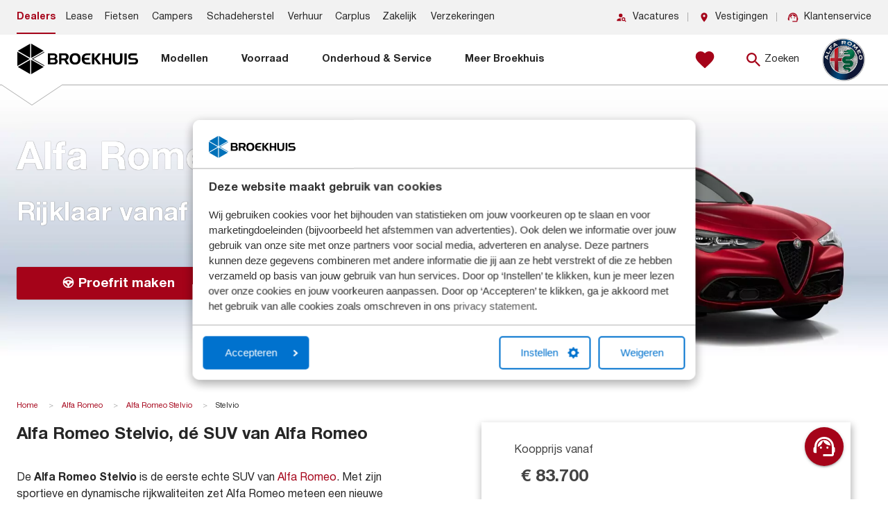

--- FILE ---
content_type: text/html; charset=UTF-8
request_url: https://broekhuis.nl/alfa-romeo/stelvio/nieuw
body_size: 43372
content:
<!DOCTYPE html>
<!--
`  ____                 _    _           _       _                                  _                                           `
` |  _ \               | |  | |         (_)     | |                                | |                                          `
` | |_) |_ __ ___   ___| | _| |__  _   _ _ ___  | |__   _____      _____  ___  __ _| |_   _ __ ___   ___ _ __  ___  ___ _ __    `
` |  _ <| '__/ _ \ / _ \ |/ / '_ \| | | | / __| | '_ \ / _ \ \ /\ / / _ \/ _ \/ _` | __| | '_ ` _ \ / _ \ '_ \/ __|/ _ \ '_ \   `
` | |_) | | | (_) |  __/   <| | | | |_| | \__ \ | |_) |  __/\ V  V /  __/  __/ (_| | |_  | | | | | |  __/ | | \__ \  __/ | | |  `
` |____/|_|  \___/ \___|_|\_\_| |_|\__,_|_|___/ |_.__/ \___| \_/\_/ \___|\___|\__, |\__| |_| |_| |_|\___|_| |_|___/\___|_| |_|  `
`                                                                              __/ |                                            `
`                                                                             |___/                                             `
-->
<html lang="nl" dir="ltr" class="no-js">
  <head>
    <meta charset="utf-8" />
<script type="application/ld+json">{"@context":"https:\/\/schema.org","@type":"BreadcrumbList","itemListElement":[{"@type":"ListItem","position":1,"item":{"@id":"https:\/\/broekhuis.nl\/","name":"Home"}},{"@type":"ListItem","position":2,"item":{"@id":"https:\/\/broekhuis.nl\/alfa-romeo","name":"Alfa Romeo"}},{"@type":"ListItem","position":3,"item":{"@id":"https:\/\/broekhuis.nl\/alfa-romeo\/stelvio","name":"Alfa Romeo Stelvio"}},{"@type":"ListItem","position":4,"item":{"@id":"https:\/\/broekhuis.nl\/alfa-romeo\/stelvio\/nieuw","name":"Stelvio"}}]}</script>
<meta name="Generator" content="Drupal 11 (https://www.drupal.org); Commerce 3" />
<meta name="MobileOptimized" content="width" />
<meta name="HandheldFriendly" content="true" />
<meta name="viewport" content="width=device-width, initial-scale=1.0" />
<link rel="stylesheet" href="/themes/broekhuis_base/config/alfa-romeo/index.min.css" media="all" />
<meta name="description" content="Bekijk Alfa Romeo Stelvio specificaties, kosten en voorraad. Ook als business &amp; private lease bij Broekhuis.nl" />
<meta property="og:type" content="website" />
<meta property="og:url" content="https://broekhuis.nl/alfa-romeo/stelvio/nieuw" />
<meta property="og:title" content="Alfa Romeo Stelvio | Plan een Proefrit" />
<meta property="og:description" content="Bekijk Alfa Romeo Stelvio specificaties, kosten en voorraad. Ook als business &amp; private lease bij Broekhuis.nl" />
<meta property="og:locale" content="nl_NL" />
<meta property="og:site_name" content="Broekhuis" />
<meta property="fb:app_id" content="380124343813516" />
<meta name="twitter.card" content="summary" />
<meta name="twitter.site" content="@BroekhuisAutos" />
<meta name="twitter.title" content="Alfa Romeo Stelvio | Plan een Proefrit" />
<meta name="twitter.description" content="Bekijk Alfa Romeo Stelvio specificaties, kosten en voorraad. Ook als business &amp; private lease bij Broekhuis.nl" />
<meta property="og:image" content="https://dam.broekhuis.online/online/merken/alfaromeo/image-thumb__26613__original/hero-alfa-romeo-stelvio-sprint-23.webp" />
<meta property="og:image:width" content="1920" />
<meta property="og:image:height" content="585" />
<link rel="icon" href="/themes/udt_sub/favicon.ico" type="image/vnd.microsoft.icon" />
<link rel="canonical" href="https://broekhuis.nl/alfa-romeo/stelvio/nieuw" />
<link rel="shortlink" href="https://broekhuis.nl/node/1840" />
<link rel="preconnect" href="https://dev.visualwebsiteoptimizer.com" />
<script data-cookieconsent="ignore">      window.dataLayer = window.dataLayer || [];
      function gtag() {
        dataLayer.push(arguments)
      }
      gtag("consent", "default", {
        ad_personalization: "denied",
        ad_storage: "denied",
        ad_user_data: "denied",
        analytics_storage: "denied",
        functionality_storage: "granted",
        personalization_storage: "granted",
        security_storage: "granted",
        wait_for_update: 500
      });
      gtag("set", "ads_data_redaction", true);
      gtag("set", "url_passthrough", true);</script>
<script data-cookieconsent="ignore">(function(w,d,s,l,i){w[l]=w[l]||[];w[l].push({'gtm.start':new Date().getTime(),event:'gtm.js'});var f=d.getElementsByTagName(s)[0],j=d.createElement(s),dl=l!='dataLayer'?'&l='+l:'';j.async=true;j.src='https://events-sst.broekhuis.nl/xmewk2ujmr.js?tg='+i+dl;f.parentNode.insertBefore(j,f);})(window,document,'script','dataLayer','58GD3C5');</script>
<script>(function(h,o,t,j,a,r){h.hj=h.hj||function(){(h.hj.q=h.hj.q||[]).push(arguments)};h._hjSettings={hjid:211897,hjsv:6};a=o.getElementsByTagName('head')[0];r=o.createElement('script');r.async=1;r.src=t+h._hjSettings.hjid+j+h._hjSettings.hjsv;a.appendChild(r);})(window,document,'https://static.hotjar.com/c/hotjar-','.js?sv=');</script>

    <title>Alfa Romeo Stelvio | Plan een Proefrit | Broekhuis</title>
    <meta name="theme-color" content="#0673b0">
    <meta name="msapplication-navbutton-color" content="#0673b0">
    <meta name="apple-mobile-web-app-status-bar-style" content="#0673b0">
    <meta name="apple-mobile-web-app-capable" content="yes">
    <link rel="stylesheet" media="all" href="/sites/default/files/css/css_JMg8UtWu_0jibAPZlSAMyUvvMJ1S45lY3M-8uBvHeho.css?delta=0&amp;language=nl&amp;theme=udt_sub&amp;include=[base64]" />
<link rel="stylesheet" media="all" href="//fonts.broekhuis.online/broekhuis-icon/assets/css/broekhuisicon.css" />
<link rel="stylesheet" media="all" href="/sites/default/files/css/css_k6Q89Ya13Cm96VcYngxh6VGfMTpYoB54-NGXE0AgINI.css?delta=2&amp;language=nl&amp;theme=udt_sub&amp;include=[base64]" />
<link rel="stylesheet" media="all" href="/sites/default/files/css/css_hWamHjTxTY933IbA-A_xSZUZE7S9Fqfa3AM0SLkczVI.css?delta=3&amp;language=nl&amp;theme=udt_sub&amp;include=[base64]" />
<link rel="stylesheet" media="all" href="https://fonts.googleapis.com/css2?family=Shadows+Into+Light&amp;display=swap" />
<link rel="stylesheet" media="all" href="https://fonts.googleapis.com/icon?family=Material+Icons&amp;display=swap" />
<link rel="stylesheet" media="all" href="/sites/default/files/css/css_T9Q497C1yUNHTJNqAPPhG8s2DIQ9LUZ7_Llxx_ynuXM.css?delta=6&amp;language=nl&amp;theme=udt_sub&amp;include=[base64]" />

    <script type="application/json" data-drupal-selector="drupal-settings-json">{"path":{"baseUrl":"\/","pathPrefix":"","currentPath":"node\/1840","currentPathIsAdmin":false,"isFront":false,"currentLanguage":"nl"},"pluralDelimiter":"\u0003","suppressDeprecationErrors":true,"broekhuis_seo":{"gtm":{"debug":null,"basis":{"environment":"productie","userId":0,"subtheme":"alfa-romeo"}}},"contacthub":{"saysimple":"\/modules\/corporate\/contacthub\/libraries\/contacthub\/saysimple.js"},"cart_enabled":false,"broekhuis_google":{"api_key_fe":"AIzaSyAac6Crf7UfXrBY0LNFZZorcFBGCqcUrkM","api_key":"AIzaSyAac6Crf7UfXrBY0LNFZZorcFBGCqcUrkM"},"ajaxTrustedUrl":{"form_action_p_pvdeGsVG5zNF_XLGPTvYSKCf43t8qZYSwcfZl2uzM":true},"user":{"uid":0,"permissionsHash":"fa6bd9df2a0ba5711b3acceb3591ccacf82d26ebf5d9e8770ba25efc2da16993"}}</script>
<script src="/core/assets/vendor/jquery/jquery.min.js?v=4.0.0-rc.1"></script>
<script src="/sites/default/files/js/js_G0rJMQ6J6ophiwB2iOGV3PF8zHdqtrgJ-OVXgzzh8Uc.js?scope=header&amp;delta=1&amp;language=nl&amp;theme=udt_sub&amp;include=[base64]"></script>
<script src="//consent.cookiebot.com/uc.js" data-cbid="c003e548-4942-46c2-a46c-2c7cb2960fe1"></script>
<script src="/modules/corporate/broekhuis_seo/modules/broekhuis_vwo/js/vwo.js?t97l0c" id="vwoCode"></script>

        <link rel="preconnect" href="https://fonts.googleapis.com">
    <link rel="preconnect" href="https://fonts.gstatic.com" crossorigin>
    <link href="https://fonts.googleapis.com/css2?family=Montserrat:ital,wght@0,400;0,500;0,600;0,800;1,400;1,500;1,600;1,800&display=swap" rel="stylesheet">
  </head>
  <body id="body"  data-gtm-node-type="modelpagina" data-gtm-route="entity.node.canonical" class="subtheme-alfa-romeo path-node node--type-modelpagina">
  <a href="#main-content" class="visually-hidden focusable skip-link">
    Overslaan en naar de inhoud gaan
  </a>
  <noscript><iframe src="https://events-sst.broekhuis.nl/xmewk2ujmr.html?tg=58GD3C5" height="0" width="0" style="display:none;visibility:hidden"></iframe>
</noscript>
    <div class="dialog-off-canvas-main-canvas" data-off-canvas-main-canvas>
    <svg width="0" height="0" style="position:absolute"><symbol viewBox="0 0 24 24" id="bs-icon-account-config" xmlns="http://www.w3.org/2000/svg"><path d="M10 4a4 4 0 1 0 4 4 4.012 4.012 0 0 0-4-4Zm7 8c-.1 0-.2.1-.3.2l-.2 1.3c-.3.106-.573.277-.8.5l-1.2-.5a.368.368 0 0 0-.3.1l-1 1.7c-.1.1 0 .2.1.3l1.1.8v1l-1.1.8a.367.367 0 0 0-.1.3l1 1.7a.367.367 0 0 0 .3.1l1.2-.5c.243.202.512.37.8.5l.2 1.3c0 .1.1.2.3.2h2a.215.215 0 0 0 .2-.2l.2-1.3c.3-.106.573-.277.8-.5l1.2.5c.1 0 .3 0 .3-.1l1-1.7c.1-.1 0-.2-.1-.3l-1.1-.8v-1l1.1-.8a.367.367 0 0 0 .1-.3l-1-1.7a.367.367 0 0 0-.3-.1l-1.1.5a2.623 2.623 0 0 0-.9-.5l-.2-1.3a.215.215 0 0 0-.2-.2h-2Zm-7 2c-4.4 0-8 1.8-8 4v2h9.7a7.75 7.75 0 0 1-.7-3c-.004-.998.2-1.986.6-2.9A8.079 8.079 0 0 0 10 14Zm8 1.5a1.5 1.5 0 1 1-1.5 1.5 1.538 1.538 0 0 1 1.5-1.5Z"/></symbol><symbol viewBox="0 0 24 24" id="bs-icon-account-switch" xmlns="http://www.w3.org/2000/svg"><path d="M16 9c6 0 6 4 6 4v2h-6v-2a5.977 5.977 0 0 0-1.1-3.2 4.35 4.35 0 0 1-.6-.7c.5 0 1-.1 1.7-.1ZM2 13s0-4 6-4 6 4 6 4v2H2v-2Zm7 4v2h6v-2l3 3-3 3v-2H9v2l-3-3 3-3ZM8 1a2.946 2.946 0 0 0-3 3 2.946 2.946 0 0 0 3 3 2.946 2.946 0 0 0 3-3 2.948 2.948 0 0 0-3-3Zm8 0a2.946 2.946 0 0 0-3 3 3 3 0 0 0 6 0 2.948 2.948 0 0 0-3-3Z"/></symbol><symbol viewBox="0 0 24 24" id="bs-icon-add-check" xmlns="http://www.w3.org/2000/svg"><path d="M20 2H8a2.006 2.006 0 0 0-2 2v12a2.006 2.006 0 0 0 2 2h12a2.006 2.006 0 0 0 2-2V4a2.006 2.006 0 0 0-2-2Zm-7.53 12L9 10.5l1.4-1.41 2.07 2.08L17.6 6 19 7.41 12.47 14ZM4 6H2v14a2.006 2.006 0 0 0 2 2h14v-2H4V6Z"/></symbol><symbol viewBox="0 0 24 24" id="bs-icon-add-shopping-cart" xmlns="http://www.w3.org/2000/svg"><path d="M11 9h2V6h3V4h-3V1h-2v3H8v2h3v3Zm-4 9a2 2 0 1 0 0 4 2 2 0 0 0 0-4Zm10 0a2 2 0 1 0 0 4 2 2 0 0 0 0-4Zm-9.83-3.25.03-.12.9-1.63h7.45a1.99 1.99 0 0 0 1.75-1.03l3.86-7.01L19.42 4h-.01l-1.1 2-2.76 5H8.53l-.13-.27L6.16 6l-.95-2-.94-2H1v2h2l3.6 7.59-1.35 2.45A1.933 1.933 0 0 0 5 15a2.006 2.006 0 0 0 2 2h12v-2H7.42a.254.254 0 0 1-.25-.25Z"/></symbol><symbol viewBox="0 0 24 24" id="bs-icon-add-to" xmlns="http://www.w3.org/2000/svg"><path d="M4 6H2v14a2.006 2.006 0 0 0 2 2h14v-2H4V6Zm16-4H8a2.006 2.006 0 0 0-2 2v12a2.006 2.006 0 0 0 2 2h12a2.006 2.006 0 0 0 2-2V4a2.006 2.006 0 0 0-2-2Zm-1 9h-4v4h-2v-4H9V9h4V5h2v4h4v2Z"/></symbol><symbol viewBox="0 0 24 24" id="bs-icon-afspelen" xmlns="http://www.w3.org/2000/svg"><path d="m10 16.5 6-4.5-6-4.5v9ZM12 2a10 10 0 1 0 0 20 10 10 0 0 0 0-20Zm0 18a8 8 0 1 1 8-8 8.01 8.01 0 0 1-8 8Z"/></symbol><symbol viewBox="0 0 24 24" id="bs-icon-agenda" xmlns="http://www.w3.org/2000/svg"><path d="M17 13h-5v5h5v-5ZM16 2v2H8V2H6v2H5a1.991 1.991 0 0 0-1.99 2L3 20a2 2 0 0 0 2 2h14a2.006 2.006 0 0 0 2-2V6a2.006 2.006 0 0 0-2-2h-1V2h-2Zm3 18H5V9h14v11Z"/></symbol><symbol viewBox="0 0 24 24" id="bs-icon-agenda-maand" xmlns="http://www.w3.org/2000/svg"><path d="M19 4h-1V2h-2v2H8V2H6v2H5a1.991 1.991 0 0 0-1.99 2L3 20a2 2 0 0 0 2 2h14a2.006 2.006 0 0 0 2-2V6a2.006 2.006 0 0 0-2-2Zm0 16H5V10h14v10ZM9 14H7v-2h2v2Zm4 0h-2v-2h2v2Zm4 0h-2v-2h2v2Zm-8 4H7v-2h2v2Zm4 0h-2v-2h2v2Zm4 0h-2v-2h2v2Z"/></symbol><symbol viewBox="0 0 24 24" id="bs-icon-agenda-tekst" xmlns="http://www.w3.org/2000/svg"><path d="M17 10H7v2h10v-2Zm2-7h-1V1h-2v2H8V1H6v2H5a1.991 1.991 0 0 0-1.99 2L3 19a2 2 0 0 0 2 2h14a2.006 2.006 0 0 0 2-2V5a2.006 2.006 0 0 0-2-2Zm0 16H5V8h14v11Zm-5-5H7v2h7v-2Z"/></symbol><symbol viewBox="0 0 24 24" id="bs-icon-alarm" xmlns="http://www.w3.org/2000/svg"><path d="m22 5.72-4.6-3.86-1.29 1.53 4.6 3.86L22 5.72ZM7.88 3.39 6.6 1.86 2 5.71l1.29 1.53 4.59-3.85ZM12.5 8H11v6l4.75 2.85.75-1.23-4-2.37V8ZM12 4a9 9 0 1 0 0 18 9 9 0 0 0 0-18Zm0 16a7 7 0 1 1 0-14 7 7 0 0 1 0 14Z"/></symbol><symbol viewBox="0 0 24 24" id="bs-icon-apartment" xmlns="http://www.w3.org/2000/svg"><path d="M17 11V3H7v4H3v14h8v-4h2v4h8V11h-4ZM7 19H5v-2h2v2Zm0-4H5v-2h2v2Zm0-4H5V9h2v2Zm4 4H9v-2h2v2Zm0-4H9V9h2v2Zm0-4H9V5h2v2Zm4 8h-2v-2h2v2Zm0-4h-2V9h2v2Zm0-4h-2V5h2v2Zm4 12h-2v-2h2v2Zm0-4h-2v-2h2v2Z"/></symbol><symbol viewBox="0 0 24 24" id="bs-icon-apple" xmlns="http://www.w3.org/2000/svg"><path d="M18.7 19.5c-.8 1.2-1.7 2.5-3 2.5s-1.8-.8-3.3-.8c-1.5 0-2 .8-3.3.8-1.3 0-2.3-1.3-3.1-2.5-1.7-2.5-3-7-1.3-10.1a4.846 4.846 0 0 1 4.1-2.5c1.3 0 2.5.9 3.3.9.8 0 2.3-1.1 3.8-.9a4.566 4.566 0 0 1 3.6 2 4.454 4.454 0 0 0-2.1 3.8 4.21 4.21 0 0 0 2.7 4c-.32 1-.792 1.944-1.4 2.8ZM13 3.5A4.345 4.345 0 0 1 15.9 2a4.551 4.551 0 0 1-1 3.2A3.7 3.7 0 0 1 12 6.6a4.3 4.3 0 0 1 1-3.1Z"/></symbol><symbol viewBox="0 0 24 24" id="bs-icon-archive" xmlns="http://www.w3.org/2000/svg"><path d="m20.54 5.23-1.39-1.68A1.451 1.451 0 0 0 18 3H6a1.486 1.486 0 0 0-1.16.55L3.46 5.23c-.3.355-.462.805-.46 1.27V19a2.006 2.006 0 0 0 2 2h14a2.006 2.006 0 0 0 2-2V6.5a1.958 1.958 0 0 0-.46-1.27ZM12 17.5 6.5 12H10v-2h4v2h3.5L12 17.5ZM5.12 5l.81-1h12l.94 1H5.12Z"/></symbol><symbol viewBox="0 0 24 24" id="bs-icon-arrow-north-west" xmlns="http://www.w3.org/2000/svg"><path d="M6.343 17.657h1.994l.007-7.898 8.606 8.605 1.414-1.414-8.606-8.605 7.899-.007V6.344H6.343v11.313Z"/></symbol><symbol viewBox="0 0 24 24" id="bs-icon-auto-oplader" xmlns="http://www.w3.org/2000/svg"><path d="m19.77 7.23.01-.01-3.72-3.72L15 4.56l2.11 2.11A2.5 2.5 0 0 0 18 11.5a2.556 2.556 0 0 0 1-.21v7.21a1 1 0 0 1-2 0V14a2.006 2.006 0 0 0-2-2h-1V5a2.006 2.006 0 0 0-2-2H6a2.006 2.006 0 0 0-2 2v16h10v-7.5h1.5v5a2.5 2.5 0 0 0 5 0V9a2.499 2.499 0 0 0-.73-1.77ZM18 10a1 1 0 1 1 0-2 1 1 0 0 1 0 2ZM8 18v-4.5H6L10 6v5h2l-4 7Z"/></symbol><symbol viewBox="0 0 24 24" id="bs-icon-auto-rechts" xmlns="http://www.w3.org/2000/svg"><path d="m16 6 3 4h2a2.006 2.006 0 0 1 2 2v3h-2a3 3 0 0 1-6 0H9a2.946 2.946 0 0 1-3 3 2.948 2.948 0 0 1-3-3H1v-3a2.006 2.006 0 0 1 2-2l3-4h10Zm-5.5 1.5H6.8L4.9 10h5.6V7.5Zm1.5 0V10h5.1l-1.9-2.5H12Zm-6 6a1.5 1.5 0 1 0 0 3 1.5 1.5 0 0 0 0-3Zm12 0a1.5 1.5 0 1 0 1.5 1.5 1.539 1.539 0 0 0-1.5-1.5Z"/></symbol><symbol viewBox="0 0 24 24" id="bs-icon-auto-voor" xmlns="http://www.w3.org/2000/svg"><path d="M18.92 6.01A1.494 1.494 0 0 0 17.5 5h-11a1.5 1.5 0 0 0-1.42 1.01L3 12v8a1 1 0 0 0 1 1h1a1 1 0 0 0 1-1v-1h12v1a1 1 0 0 0 1 1h1a1 1 0 0 0 1-1v-8l-2.08-5.99ZM6.5 16a1.5 1.5 0 1 1 0-3 1.5 1.5 0 0 1 0 3Zm11 0a1.5 1.5 0 1 1 0-3 1.5 1.5 0 0 1 0 3ZM5 11l1.5-4.5h11L19 11H5Z"/></symbol><symbol viewBox="0 0 24 24" id="bs-icon-autobatterij" xmlns="http://www.w3.org/2000/svg"><path d="M20 6V3h-6v3h-4V3H4v3H1v14h22V6h-3Zm-9 8H5v-2h6v2Zm8 0h-2v2h-2v-2h-2v-2h2v-2h2v2h2v2Z"/></symbol><symbol viewBox="0 0 24 24" id="bs-icon-autobatterij-outline" xmlns="http://www.w3.org/2000/svg"><path d="M4 3v3H1v14h22V6h-3V3h-6v3h-4V3H4ZM3 8h18v10H3V8Zm12 2v2h-2v2h2v2h2v-2h2v-2h-2v-2h-2ZM5 12v2h6v-2H5Z"/></symbol><symbol viewBox="0 0 24 24" id="bs-icon-autodeur" xmlns="http://www.w3.org/2000/svg"><path d="M9 13v1.5H5V13h4Zm12 8a.946.946 0 0 0 1-1v-8.6a.908.908 0 0 0-.3-.7l-7.4-7.4a.909.909 0 0 0-.7-.3H4a.945.945 0 0 0-1 1v16a.945.945 0 0 0 1 1h17ZM13.5 5.3l5.7 5.7H5V5h7.8c.262.012.51.118.7.3Z"/></symbol><symbol viewBox="0 0 24 24" id="bs-icon-automotor" xmlns="http://www.w3.org/2000/svg"><path d="M7 4v2h3v2H7l-2 2v3H3v-3H1v8h2v-3h2v3h3l2 2h8v-4h2v3h3V9h-3v3h-2V8h-6V6h3V4H7Z"/></symbol><symbol viewBox="0 0 24 24" id="bs-icon-backspace" xmlns="http://www.w3.org/2000/svg"><path d="M22 3H7a1.882 1.882 0 0 0-1.59.88L0 12l5.41 8.11A1.89 1.89 0 0 0 7 21h15a2.006 2.006 0 0 0 2-2V5a2.006 2.006 0 0 0-2-2Zm-3 12.59L17.59 17 14 13.41 10.41 17 9 15.59 12.59 12 9 8.41 10.41 7 14 10.59 17.59 7 19 8.41 15.41 12 19 15.59Z"/></symbol><symbol viewBox="0 0 24 24" id="bs-icon-bar-chart" xmlns="http://www.w3.org/2000/svg"><path d="M5 9.2h3V19H5V9.2ZM10.6 5h2.8v14h-2.8V5Zm5.6 8H19v6h-2.8v-6Z"/></symbol><symbol viewBox="0 0 24 24" id="bs-icon-belasting" xmlns="http://www.w3.org/2000/svg"><path d="M14 2H6a2.006 2.006 0 0 0-2 2v16a2.006 2.006 0 0 0 2 2h12a2.006 2.006 0 0 0 2-2V8l-6-6Zm-1.29 12.33v.94H9.68a3.726 3.726 0 0 0-.04.47c-.002.158.011.315.04.47h3.03v.94H9.99a3.056 3.056 0 0 0 2.72 1.65 3.014 3.014 0 0 0 1.99-.74l.84.84a4.192 4.192 0 0 1-2.83 1.09 4.25 4.25 0 0 1-4-2.83H7.05v-.94H8.5a3.706 3.706 0 0 1-.03-.47 2.424 2.424 0 0 1 .03-.47H7.05v-.94h1.66a4.246 4.246 0 0 1 4-2.83 4.193 4.193 0 0 1 2.83 1.09l-.84.84a3.071 3.071 0 0 0-4.72.91h2.72l.01-.02ZM13 9V3.5L18.5 9H13Z"/></symbol><symbol viewBox="0 0 24 24" id="bs-icon-bericht" xmlns="http://www.w3.org/2000/svg"><path d="M20 2H4a2 2 0 0 0-1.99 2L2 22l4-4h14a2.006 2.006 0 0 0 2-2V4a2.006 2.006 0 0 0-2-2ZM6 9h12v2H6V9Zm8 5H6v-2h8v2Zm4-6H6V6h12v2Z"/></symbol><symbol viewBox="0 0 24 24" id="bs-icon-bericht-filled" xmlns="http://www.w3.org/2000/svg"><path d="M20 2H4a2.006 2.006 0 0 0-2 2v18l4-4h14a2.006 2.006 0 0 0 2-2V4a2.006 2.006 0 0 0-2-2Z"/></symbol><symbol viewBox="0 0 24 24" id="bs-icon-book-text" xmlns="http://www.w3.org/2000/svg"><path d="M6.5 20a12.221 12.221 0 0 0-4.75 1.1c-.1 0-.15.051-.25.051a.538.538 0 0 1-.5-.5V6.001a9.289 9.289 0 0 1 5.5-1.5A9.29 9.29 0 0 1 12 6a9.294 9.294 0 0 1 5.5-1.5c1.185-.01 2.365.158 3.5.5.717.22 1.393.558 2 1v14.6a.538.538 0 0 1-.5.5.45.45 0 0 1-.25-.05A10.18 10.18 0 0 0 17.5 20a12.045 12.045 0 0 0-5.5 1.5A9.3 9.3 0 0 0 6.5 20ZM12 8v11.5a12.045 12.045 0 0 1 5.5-1.5 11.622 11.622 0 0 1 3.5.5V7a11.621 11.621 0 0 0-3.5-.5A12.063 12.063 0 0 0 12 8Zm1 7.16a11.52 11.52 0 0 1 4.5-.83c.84-.002 1.677.078 2.5.24v1.52a11.767 11.767 0 0 0-2.5-.259 9.286 9.286 0 0 0-4.5.99v-1.66Zm0-2.669c1.43-.57 2.96-.852 4.5-.83a13.47 13.47 0 0 1 2.5.24v1.52a11.664 11.664 0 0 0-2.5-.26 9.286 9.286 0 0 0-4.5.99v-1.66Zm0-2.66a11.52 11.52 0 0 1 4.5-.83 13.53 13.53 0 0 1 2.5.24v1.52a11.664 11.664 0 0 0-2.5-.26 9.286 9.286 0 0 0-4.5.99v-1.66Z"/></symbol><symbol viewBox="0 0 24 24" id="bs-icon-bookmark" xmlns="http://www.w3.org/2000/svg"><path d="M17 3H7a2 2 0 0 0-1.99 2L5 21l7-3 7 3V5a2.006 2.006 0 0 0-2-2Z"/></symbol><symbol viewBox="0 0 24 24" id="bs-icon-bookmark-outline" xmlns="http://www.w3.org/2000/svg"><path d="M17 3H7a2 2 0 0 0-1.99 2L5 21l7-3 7 3V5a2.006 2.006 0 0 0-2-2Zm0 15-5-2.18L7 18V5h10v13Z"/></symbol><symbol viewBox="0 0 24 24" id="bs-icon-bouwjaar" xmlns="http://www.w3.org/2000/svg"><path d="M18 12H4l1.5-4.5H13V6H5.5a1.5 1.5 0 0 0-1.4 1L2 13v8a.945.945 0 0 0 1 1h1a.946.946 0 0 0 1-1v-1h12v1a.946.946 0 0 0 1 1h1a.946.946 0 0 0 1-1v-8l-.3-1H18ZM5.5 17a1.5 1.5 0 1 1 0-3 1.5 1.5 0 0 1 0 3Zm11 0a1.5 1.5 0 1 1 1.5-1.5 1.538 1.538 0 0 1-1.5 1.5Zm3.7-10.1H18v2.2h2.2V6.9ZM19.8 2v.9h-3.6V2h-.9v.9h-.4a.9.9 0 0 0-.9.9v6.3a.9.9 0 0 0 .9.9h6.3a.9.9 0 0 0 .9-.9V3.8a.9.9 0 0 0-.9-.9h-.4V2h-1Zm1.3 8.1h-6.3v-5h6.3v5Z"/></symbol><symbol viewBox="0 0 24 24" id="bs-icon-brandstof" xmlns="http://www.w3.org/2000/svg"><path d="M10.1 7a.945.945 0 0 0-1 1 .945.945 0 0 0 1 1 .945.945 0 0 0 1-1 1 1 0 0 0-1-1Zm-3 3a.945.945 0 0 0-1 1 .945.945 0 0 0 1 1 .946.946 0 0 0 1-1 1 1 0 0 0-1-1Zm10 0a.945.945 0 0 0-1 1 1 1 0 1 0 1-1Zm-13 3h-2a10 10 0 1 1 20 0h-2a8 8 0 1 0-16 0Zm2.6 6.1v1.4H2.1v-5.6h4.6v1.4H3.9v.7h2.4v1.4H3.9v.7h2.8Zm12.7-2.8v1h2.3v1.4h-2.3v1.8h-1.9v-5.6h4.6v1.4h-2.7Zm-5.3-9.4a1.068 1.068 0 0 0-.9.7l-1.3 3.2-.1.2a2.107 2.107 0 0 0-1.6 1.3 2 2 0 0 0 3.7 1.5 2.06 2.06 0 0 0-.3-2l.1-.3L15 8.3a.957.957 0 0 0-.5-1.3.756.756 0 0 0-.4-.1Z"/></symbol><symbol viewBox="0 0 24 24" id="bs-icon-brandstof-verbruik" xmlns="http://www.w3.org/2000/svg"><path d="M8.5 22.058v-6h12l1.5 3-1.5 3h-12Zm1.9-4.527a1.667 1.667 0 0 0-.66.624 1.72 1.72 0 0 0-.241.9c-.004.316.079.628.24.9.159.265.388.48.661.622.293.153.62.23.95.224a2.05 2.05 0 0 0 .832-.163c.24-.105.451-.266.615-.471l-.606-.548a1 1 0 0 1-.793.394.979.979 0 0 1-.487-.12.82.82 0 0 1-.331-.339 1.028 1.028 0 0 1-.12-.5 1.028 1.028 0 0 1 .12-.5.813.813 0 0 1 .33-.339.977.977 0 0 1 .488-.12 1 1 0 0 1 .793.394l.606-.548a1.584 1.584 0 0 0-.615-.471 2.022 2.022 0 0 0-.831-.163 2 2 0 0 0-.95.224ZM2 18.5V9a2.5 2.5 0 0 1 .73-1.769l-.01-.01 3.72-3.72L7.5 4.56 5.39 6.671A2.459 2.459 0 0 1 7 9a2.5 2.5 0 0 1-3.5 2.29v7.21a1 1 0 0 0 2 0V14a2 2 0 0 1 2-2h1V9.058h9l1.5 3-1.5 3h-9v-1.559H7v5a2.5 2.5 0 0 1-5 .001Zm7.5-4.692h1.89a1.9 1.9 0 0 0 1.07-.25.8.8 0 0 0 .37-.71.854.854 0 0 0-.17-.538.973.973 0 0 0-.47-.327.83.83 0 0 0 .47-.76.773.773 0 0 0-.35-.667 1.747 1.747 0 0 0-1.019-.249h-1.79v3.501Zm-6-4.809a1 1 0 1 0 2 0 1 1 0 0 0-2 0Zm6.98 4.093v-.71h.83c.347 0 .52.119.52.356s-.173.355-.52.354h-.83Zm0-1.394v-.676h.68c.334 0 .5.113.5.335 0 .222-.165.341-.5.341h-.68ZM8.5 8.058v-6h6l1.5 3-1.5 3h-6Zm3.767-1.93.274.68h1.03l-1.55-3.5h-.976L9.5 6.808h1.01l.276-.68h1.48Zm-1.191-.73.45-1.12.45 1.12h-.9Z"/></symbol><symbol viewBox="0 0 24 24" id="bs-icon-broekhuis" xmlns="http://www.w3.org/2000/svg"><path d="m12.36 12.612 8.28 4.694L12.36 22v-9.388Zm-9 4.694 8.28-4.694V22l-8.28-4.694ZM12.72 12 21 7.306v.495L13.593 12 21 16.2v.495L12.72 12ZM3 7.306 11.28 12 3 16.695V7.306ZM12.36 2l8.28 4.694-8.28 4.695V2Zm-9 4.694L11.64 2v9.389L3.36 6.694Z"/></symbol><symbol viewBox="0 0 24 24" id="bs-icon-bullet-triangle" xmlns="http://www.w3.org/2000/svg"><path d="M19.92 12 4 20V4l15.92 8Z"/></symbol><symbol viewBox="0 0 24 24" id="bs-icon-bus" xmlns="http://www.w3.org/2000/svg"><path d="M17 5H3a2 2 0 0 0-2 2v9h2a3 3 0 0 0 6 0h5.5a3 3 0 0 0 6 0H23v-5l-6-6ZM6 17.5a1.5 1.5 0 1 1 0-3 1.5 1.5 0 0 1 0 3Zm11.5 0a1.5 1.5 0 1 1 0-3 1.5 1.5 0 0 1 0 3ZM15 11V7h1l4 4h-5Z"/></symbol><symbol viewBox="0 0 24 24" id="bs-icon-bus-passagiers" xmlns="http://www.w3.org/2000/svg"><path d="M3 7a2.006 2.006 0 0 0-2 2v8h2a2.946 2.946 0 0 0 3 3 2.948 2.948 0 0 0 3-3h6a3 3 0 0 0 6 0h2v-4a2.006 2.006 0 0 0-2-2l-3-4H3Zm0 1.5h4V11H3V8.5Zm6 0h4V11H9V8.5Zm6 0h2.5l2 2.5H15V8.5Zm-9 7a1.5 1.5 0 1 1 0 3 1.5 1.5 0 0 1 0-3Zm12 0a1.5 1.5 0 1 1-1.5 1.5 1.538 1.538 0 0 1 1.5-1.5Z"/></symbol><symbol viewBox="0 0 24 24" id="bs-icon-button-cursor" xmlns="http://www.w3.org/2000/svg"><path d="M18.1 15.3c-.1.1-.3.2-.4.3l-2.4.4 1.7 3.6a.732.732 0 0 1-.4 1l-2.8 1.3a.367.367 0 0 1-.3.1.842.842 0 0 1-.7-.4L11.2 18l-1.9 1.5a.763.763 0 0 1-.808.142A.787.787 0 0 1 8 18.9V7.5a.736.736 0 0 1 .8-.8.764.764 0 0 1 .5.2l8.7 7.4a.668.668 0 0 1 .1 1ZM6 12H4V4h16v8h-1.6l2.2 1.9a1.955 1.955 0 0 0 1.3-1.9V4a2.006 2.006 0 0 0-2-2H4a2.006 2.006 0 0 0-2 2v8a2.006 2.006 0 0 0 2 2h2v-2Z"/></symbol><symbol viewBox="0 0 24 24" id="bs-icon-calendar-today" xmlns="http://www.w3.org/2000/svg"><path d="M19 3h-1V1h-2v2H8V1H6v2H5a1.991 1.991 0 0 0-1.99 2L3 19a2 2 0 0 0 2 2h14a2.006 2.006 0 0 0 2-2V5a2.006 2.006 0 0 0-2-2Zm0 16H5V8h14v11ZM7 10h5v5H7v-5Z"/></symbol><symbol viewBox="0 0 24 24" id="bs-icon-campaign" xmlns="http://www.w3.org/2000/svg"><path d="M18 11v2h4v-2h-4Zm-2 6.61c.96.71 2.21 1.65 3.2 2.39.4-.53.8-1.07 1.2-1.6-.99-.74-2.24-1.68-3.2-2.4-.4.54-.8 1.08-1.2 1.61ZM20.4 5.6c-.4-.53-.8-1.07-1.2-1.6-.99.74-2.24 1.68-3.2 2.4.4.53.8 1.07 1.2 1.6.96-.72 2.21-1.65 3.2-2.4ZM4 9a2.006 2.006 0 0 0-2 2v2a2.006 2.006 0 0 0 2 2h1v4h2v-4h1l5 3V6L8 9H4Zm11.5 3A4.48 4.48 0 0 0 14 8.65v6.69A4.44 4.44 0 0 0 15.5 12Z"/></symbol><symbol viewBox="0 0 24 24" id="bs-icon-camper" xmlns="http://www.w3.org/2000/svg"><path d="M20 8h2V6l-2-2H3a2.006 2.006 0 0 0-2 2v9a2.006 2.006 0 0 0 2 2h1a2.946 2.946 0 0 0 3 3 2.948 2.948 0 0 0 3-3h5a3 3 0 0 0 6 0h2v-5M7 18.5a1.5 1.5 0 1 1 0-3 1.5 1.5 0 0 1 0 3ZM9 12H3V9h6m5 6h-3V9h3m4 9.5a1.5 1.5 0 1 1 1.5-1.5 1.538 1.538 0 0 1-1.5 1.5ZM17 12V9.5h2.5l2 2.5H17Z"/></symbol><symbol viewBox="0 0 24 24" id="bs-icon-car-multiple" xmlns="http://www.w3.org/2000/svg"><path d="m8 11 1.5-4.5h9L20 11m-1.5 5a1.538 1.538 0 0 1-1.5-1.5 1.5 1.5 0 1 1 1.5 1.5Zm-9 0A1.538 1.538 0 0 1 8 14.5 1.5 1.5 0 1 1 9.5 16ZM19.9 6a1.5 1.5 0 0 0-1.4-1h-9a1.5 1.5 0 0 0-1.4 1L6 12v8a.945.945 0 0 0 1 1h1a.946.946 0 0 0 1-1v-1h10v1a.944.944 0 0 0 1 1h1a.946.946 0 0 0 1-1v-8l-2.1-6Zm-5-3a1.5 1.5 0 0 0-1.4-1h-9a1.5 1.5 0 0 0-1.4 1L1 9v8a.945.945 0 0 0 1 1h1a.946.946 0 0 0 1-1v-4.1a1.446 1.446 0 0 1-.9-1.9 1.5 1.5 0 0 1 1.4-1h.1l.7-2H3l1.5-4.5h10.6l-.2-.5Z"/></symbol><symbol viewBox="0 0 24 24" id="bs-icon-car-person" xmlns="http://www.w3.org/2000/svg"><path d="M13 11H5l1.5-4.5H13V5H6.5a1.5 1.5 0 0 0-1.4 1L3 12v8a.945.945 0 0 0 1 1h1a.946.946 0 0 0 1-1v-1h12v1a.944.944 0 0 0 1 1h1a.946.946 0 0 0 1-1v-8l-.3-1H13Zm-6.5 5a1.5 1.5 0 1 1 0-3 1.5 1.5 0 0 1 0 3Zm11 0a1.5 1.5 0 1 1 1.5-1.5 1.539 1.539 0 0 1-1.5 1.5ZM16 4a2 2 0 1 1 2 2 2.006 2.006 0 0 1-2-2Zm6 5v1h-8V9c0-1.3 2.7-2 4-2 1.3 0 4 .7 4 2Z"/></symbol><symbol viewBox="0 0 24 24" id="bs-icon-car-search" xmlns="http://www.w3.org/2000/svg"><path d="M9.6 16.1a6.493 6.493 0 0 1 2.5-5.1H5l1.5-4.5h11l1.2 3.7c.832.382 1.58.926 2.2 1.6l-2-5.7a1.5 1.5 0 0 0-1.4-1h-11a1.235 1.235 0 0 0-1.4.9L3 12v8a1.075 1.075 0 0 0 1 1h1a1 1 0 0 0 1-1v-1h4.3a7.273 7.273 0 0 1-.7-2.9ZM6.5 16a1.5 1.5 0 1 1 0-3 1.5 1.5 0 0 1 0 3Zm9.6-4.4a4.48 4.48 0 0 1 4.5 4.5 3.986 3.986 0 0 1-.7 2.4l3.1 3.1-1.4 1.4-3.1-3.1a4.816 4.816 0 0 1-2.4.7 4.5 4.5 0 1 1 0-9Zm0 2a2.5 2.5 0 1 0 2.5 2.5 2.476 2.476 0 0 0-2.5-2.5Z"/></symbol><symbol viewBox="0 0 24 24" id="bs-icon-car-settings" xmlns="http://www.w3.org/2000/svg"><path d="M19 21a1 1 0 0 1-1-1v-1H6v1a1 1 0 0 1-1 1H4a1 1 0 0 1-1-1v-8l2.08-5.989A1.5 1.5 0 0 1 6.5 5h5.584a6.048 6.048 0 0 0-.063 1.5h-5.52L5 11h9.683A5.97 5.97 0 0 0 18 12c.963 0 1.911-.232 2.766-.675L21 12v8a1 1 0 0 1-1 1h-1Zm-3-6.5a1.5 1.5 0 1 0 3 0 1.5 1.5 0 0 0-3 0Zm-11 0a1.5 1.5 0 1 0 3 0 1.5 1.5 0 0 0-3 0Zm12.177-4.275a.208.208 0 0 1-.2-.176l-.155-1.088a3.062 3.062 0 0 1-.693-.4l-1.024.411a.21.21 0 0 1-.253-.1L14.03 7.45a.212.212 0 0 1 .052-.261l.87-.677a2.504 2.504 0 0 1-.03-.4 2.52 2.52 0 0 1 .037-.4l-.87-.676a.2.2 0 0 1-.05-.262l.818-1.422a.2.2 0 0 1 .253-.094l1.023.411a3.08 3.08 0 0 1 .695-.4l.153-1.088a.2.2 0 0 1 .2-.175h1.647a.205.205 0 0 1 .205.175l.153 1.088c.249.102.483.236.695.4l1.024-.411a.21.21 0 0 1 .253.094l.822 1.422a.21.21 0 0 1-.051.262l-.87.676a3.04 3.04 0 0 1 .005.8l.86.677a.2.2 0 0 1 .052.261l-.824 1.422a.2.2 0 0 1-.252.1l-1.023-.411a2.941 2.941 0 0 1-.693.4l-.156 1.088a.2.2 0 0 1-.2.176h-1.65Zm-.718-4.113A1.546 1.546 0 0 0 18 7.654a1.546 1.546 0 0 0 1.541-1.542 1.547 1.547 0 0 0-1.54-1.542 1.547 1.547 0 0 0-1.543 1.542Z"/></symbol><symbol viewBox="0 0 24 24" id="bs-icon-car-transport" xmlns="http://www.w3.org/2000/svg"><path d="M23 13v-3a2.006 2.006 0 0 0-2-2h-2l-3-4H6L3 8a2.006 2.006 0 0 0-2 2v3h2a2.792 2.792 0 0 0 .8 2H1v2h1a2 2 0 0 0 4 0h12a2 2 0 0 0 4 0h1v-2h-2.8a2.792 2.792 0 0 0 .8-2h2Zm-3.5 0a1.5 1.5 0 1 1-1.5-1.5 1.538 1.538 0 0 1 1.5 1.5ZM12 5.5h3.2L17.1 8H12V5.5Zm3.8 9.5H8.2a2.792 2.792 0 0 0 .8-2h6a2.792 2.792 0 0 0 .8 2Zm-9-9.5h3.8V8H4.9l1.9-2.5Zm-.8 6a1.5 1.5 0 1 1 0 3 1.5 1.5 0 0 1 0-3Z"/></symbol><symbol viewBox="0 0 24 24" id="bs-icon-caravan" xmlns="http://www.w3.org/2000/svg"><path d="M5 7a2.006 2.006 0 0 0-2 2v6a2.006 2.006 0 0 0 2 2h2a2.946 2.946 0 0 0 3 3 2.948 2.948 0 0 0 3-3h8v-2h-2V9a2.006 2.006 0 0 0-2-2H5Zm0 2h5v3H5V9Zm8 0h4v3h-4V9Zm-3 7a1 1 0 1 1 0 2 1 1 0 0 1 0-2Z"/></symbol><symbol viewBox="0 0 24 24" id="bs-icon-cash-bills" xmlns="http://www.w3.org/2000/svg"><path d="M19 14V6a2.006 2.006 0 0 0-2-2H3a2.006 2.006 0 0 0-2 2v8a2.006 2.006 0 0 0 2 2h14a2.006 2.006 0 0 0 2-2Zm-9-1a3 3 0 1 1 0-6 3 3 0 0 1 0 6Zm13-6v11a2.006 2.006 0 0 1-2 2H4v-2h17V7h2Z"/></symbol><symbol viewBox="0 0 24 24" id="bs-icon-central-hub" xmlns="http://www.w3.org/2000/svg"><path d="M8.7 18.141a2.71 2.71 0 0 1 .55 1.65 2.74 2.74 0 1 1-1.622-2.512l1.292-1.62a4.13 4.13 0 0 1-1-3.384l-1.86-.624a2.745 2.745 0 1 1 .431-1.292l1.861.623A4.1 4.1 0 0 1 11.3 8.858V6.876a2.755 2.755 0 1 1 1.384 0v1.982a4.1 4.1 0 0 1 2.952 2.127l1.864-.627v-.192a2.747 2.747 0 1 1 .44 1.494l-1.861.623a4.117 4.117 0 0 1-1 3.382l1.293 1.623a2.6 2.6 0 0 1 1.128-.248 2.75 2.75 0 1 1-2.75 2.75 2.706 2.706 0 0 1 .55-1.65l-1.292-1.623a4.124 4.124 0 0 1-4.006 0L8.7 18.141Z"/></symbol><symbol viewBox="0 0 24 24" id="bs-icon-checklist" xmlns="http://www.w3.org/2000/svg"><path d="M22 7h-9v2h9V7Zm0 8h-9v2h9v-2ZM5.54 11 2 7.46l1.41-1.41 2.12 2.12 4.24-4.24 1.41 1.41L5.54 11Zm0 8L2 15.46l1.41-1.41 2.12 2.12 4.24-4.24 1.41 1.41L5.54 19Z"/></symbol><symbol viewBox="0 0 24 24" id="bs-icon-click-visual" xmlns="http://www.w3.org/2000/svg"><path d="M11.71 17.99a6 6 0 1 1 6.28-6.28l-2.1-.63a4 4 0 1 0-4.81 4.81l.63 2.1ZM22 12c0 .3-.01.6-.04.9l-1.97-.59c.01-.1.01-.21.01-.31a8 8 0 1 0-8 8c.1 0 .21 0 .31-.01l.59 1.97A10 10 0 1 1 22 12Zm-3.77 4.26L22 15l-10-3 3 10 1.26-3.77 4.27 4.27 1.98-1.98-4.28-4.26Z"/></symbol><symbol viewBox="0 0 20 20" id="bs-icon-close" xmlns="http://www.w3.org/2000/svg"><path d="m19.334 2.547-1.88-1.88L10 8.12 2.547.667l-1.88 1.88L8.12 10 .667 17.453l1.88 1.88L10 11.88l7.454 7.453 1.88-1.88L11.88 10l7.454-7.453Z" fill="currentColor"/></symbol><symbol viewBox="0 0 24 24" id="bs-icon-close-fullscreen" xmlns="http://www.w3.org/2000/svg"><path d="M22 3.41 16.71 8.7 20 12h-8V4l3.29 3.29L20.59 2 22 3.41ZM3.41 22l5.29-5.29L12 20v-8H4l3.29 3.29L2 20.59 3.41 22Z"/></symbol><symbol viewBox="0 0 24 24" id="bs-icon-code-braces" xmlns="http://www.w3.org/2000/svg"><path d="M14 20v-2h3a1 1 0 0 0 1-1v-2a3 3 0 0 1 2-2.83v-.34A3.014 3.014 0 0 1 18 9V7a1 1 0 0 0-1-1h-3V4h3a3.01 3.01 0 0 1 3 3v2a1 1 0 0 0 1 1h1v4h-1a1 1 0 0 0-1 1v2a3.01 3.01 0 0 1-3 3h-3Zm-7 0a3.008 3.008 0 0 1-3-3v-2a1 1 0 0 0-1-1H2v-4h1a1 1 0 0 0 1-1V7a3.008 3.008 0 0 1 3-3h3v2H7a1 1 0 0 0-1 1v2a3.013 3.013 0 0 1-2 2.83v.34A3.014 3.014 0 0 1 6 15v2a1 1 0 0 0 1 1h3v2H7Z"/></symbol><symbol viewBox="0 0 24 24" id="bs-icon-code-brackets" xmlns="http://www.w3.org/2000/svg"><path d="M15 20v-2h3V6h-3V4h5v16h-5ZM4 20V4h5v2H6v12h3v2H4Z"/></symbol><symbol viewBox="0 0 24 24" id="bs-icon-code-chevrons" xmlns="http://www.w3.org/2000/svg"><path d="M9.4 16.6 4.8 12l4.6-4.6L8 6l-6 6 6 6 1.4-1.4Zm5.2 0 4.6-4.6-4.6-4.6L16 6l6 6-6 6-1.4-1.4Z"/></symbol><symbol viewBox="0 0 24 24" id="bs-icon-contacthub" xmlns="http://www.w3.org/2000/svg"><path d="M21.9 12.233a9.904 9.904 0 0 0-19.8-.447v.516A2.173 2.173 0 0 0 1 14.193v2.2a2.2 2.2 0 0 0 2.2 2.2h1.1v-6.707a7.7 7.7 0 0 1 15.4 0v7.81h-8.8v2.2h8.8a2.2 2.2 0 0 0 2.2-2.2v-1.378A2.062 2.062 0 0 0 23 16.53v-2.516a2.063 2.063 0 0 0-1.1-1.78Zm-13.2-.24a1.1 1.1 0 1 1 0 2.2 1.1 1.1 0 0 1 0-2.2Zm6.6 0a1.1 1.1 0 1 1 0 2.2 1.1 1.1 0 0 1 0-2.2Zm3.3-1.066a6.641 6.641 0 0 0-13.179 1.56 8.888 8.888 0 0 0 5.348-6.476 8.834 8.834 0 0 0 7.831 4.916Z"/></symbol><symbol viewBox="0 0 24 24" id="bs-icon-content-copy" xmlns="http://www.w3.org/2000/svg"><path d="M16 1H4a2.006 2.006 0 0 0-2 2v14h2V3h12V1Zm3 4H8a2.006 2.006 0 0 0-2 2v14a2.006 2.006 0 0 0 2 2h11a2.006 2.006 0 0 0 2-2V7a2.006 2.006 0 0 0-2-2Zm0 16H8V7h11v14Z"/></symbol><symbol viewBox="0 0 24 24" id="bs-icon-contract" xmlns="http://www.w3.org/2000/svg"><path d="M9 14h2v2H9v-2Zm8-4H9v2h8v-2Zm1 7a2.866 2.866 0 0 1-1 2.2V22l-2-1-2 1v-2.8a2.863 2.863 0 0 1-1-2.2 3 3 0 0 1 6 0Zm-2 0a1 1 0 1 0-1 1 .944.944 0 0 0 1-1Zm2-15H6a3 3 0 0 0-3 3v3h2v12h6v-2H7V8h10V5a1 1 0 0 1 2 0v15h2V5a3 3 0 0 0-3-3Z"/></symbol><symbol viewBox="0 0 24 24" id="bs-icon-conversatiewolkje" xmlns="http://www.w3.org/2000/svg"><path d="M22 3.2A1.29 1.29 0 0 0 20.8 2h-10a1.216 1.216 0 0 0-1.2 1.2v7.5a1.216 1.216 0 0 0 1.2 1.2h8.8l2.5 2.5L22 3.2Zm-5.7 7.3h-1v-1h1v1Zm1-4-.4.5a1.678 1.678 0 0 0-.6 1.4h-1v-.2a1.678 1.678 0 0 1 .6-1.4l.6-.6a.908.908 0 0 0 .3-.7 1 1 0 0 0-1-1 1.075 1.075 0 0 0-1 1h-1a2 2 0 1 1 4 0 1.59 1.59 0 0 1-.5 1ZM10.7 13a2.22 2.22 0 0 1-2.2-2.2V9.5H3.2A1.309 1.309 0 0 0 2 10.8V22l2.5-2.5h8.8a1.215 1.215 0 0 0 1.2-1.2V13h-3.8Zm-4 5.2h-1v-1h1v1Zm2.1 0h-1v-1h1v1Zm2 0h-1v-1h1v1Z"/></symbol><symbol viewBox="0 0 24 24" id="bs-icon-counter" xmlns="http://www.w3.org/2000/svg"><path d="M4 4h16a2 2 0 0 1 2 2v12a2 2 0 0 1-2 2H4a2 2 0 0 1-2-2V6a2 2 0 0 1 2-2Zm0 2v12h7V6H4Zm16 12V6h-1.24a2.5 2.5 0 0 1 .19 1.13 3.972 3.972 0 0 1-.71 1.62l-2.33 2.55 3.32-.02.01 1.22-5.2-.03-.04-1s3.05-3.23 3.2-3.52c.15-.29.71-1.95-.7-1.95a1.127 1.127 0 0 0-1.09 1.3l-1.54.01A3.03 3.03 0 0 1 14.25 6H13v12h2.58l-.01-.86.97-.01a1.112 1.112 0 0 0 .92-1.05.876.876 0 0 0-.96-1c-.13 0-1.07.05-1.07.87h-1.52s.04-2.06 2.59-2.06c2.6 0 2.46 2.02 2.46 2.02a1.863 1.863 0 0 1-1.11 1.72l.52.37H20ZM8.92 16h-1.5v-5.8l-1.8.56V9.53l3.14-1.12h.16V16Z"/></symbol><symbol viewBox="0 0 24 24" id="bs-icon-create-new-file" xmlns="http://www.w3.org/2000/svg"><path d="M14 2H6a2 2 0 0 0-1.99 2L4 20a2 2 0 0 0 1.99 2H18a2.006 2.006 0 0 0 2-2V8l-6-6Zm2 14h-3v3h-2v-3H8v-2h3v-3h2v3h3v2Zm-3-7V3.5L18.5 9H13Z"/></symbol><symbol viewBox="0 0 24 24" id="bs-icon-create-new-folder" xmlns="http://www.w3.org/2000/svg"><path d="M20 6h-8l-2-2H4a1.985 1.985 0 0 0-1.99 2L2 18a1.993 1.993 0 0 0 2 2h16a1.992 1.992 0 0 0 2-2V8a1.995 1.995 0 0 0-2-2Zm-1 8h-3v3h-2v-3h-3v-2h3V9h2v3h3v2Z"/></symbol><symbol viewBox="0 0 24 24" id="bs-icon-datatree" xmlns="http://www.w3.org/2000/svg"><path d="M22 11V3h-7v3H9V3H2v8h7V8h2v10h4v3h7v-8h-7v3h-2V8h2v3h7Z"/></symbol><symbol viewBox="0 0 24 24" id="bs-icon-desktop-mac" xmlns="http://www.w3.org/2000/svg"><path d="M16 21H8v-1l2-2H4a2 2 0 0 1-2-2V5a2 2 0 0 1 2-2h16a2 2 0 0 1 2 2v11a2 2 0 0 1-2 2h-6l2 2v1ZM4 5v9h16V5H4Z"/></symbol><symbol viewBox="0 0 24 24" id="bs-icon-document" xmlns="http://www.w3.org/2000/svg"><path d="M14 2H6a2 2 0 0 0-1.99 2L4 20a2 2 0 0 0 1.99 2H18a2.006 2.006 0 0 0 2-2V8l-6-6Zm2 16H8v-2h8v2Zm0-4H8v-2h8v2Zm-3-5V3.5L18.5 9H13Z"/></symbol><symbol viewBox="0 0 24 24" id="bs-icon-download" xmlns="http://www.w3.org/2000/svg"><path d="M5 20h14v-2H5v2ZM19 9h-4V3H9v6H5l7 7 7-7Z"/></symbol><symbol viewBox="0 0 20 24" id="bs-icon-drag-indicator" xmlns="http://www.w3.org/2000/svg"><path xmlns="http://www.w3.org/2000/svg" data-name="Path 2091" d="M12 20a2 2 0 1 1 2 2 2 2 0 0 1-2-2Zm-8 0a2 2 0 1 1 2 2 2 2 0 0 1-2-2Zm8-8a2 2 0 1 1 2 2 2 2 0 0 1-2-2Zm-8 0a2 2 0 1 1 2 2 2 2 0 0 1-2-2Zm8-8a2 2 0 1 1 2 2 2 2 0 0 1-2-2ZM4 4a2 2 0 1 1 2 2 2 2 0 0 1-2-2Z"/></symbol><symbol viewBox="0 0 20 24" id="bs-icon-drag-indicator-cropped" xmlns="http://www.w3.org/2000/svg"><path d="M12 20a2.001 2.001 0 1 1 4.002 0A2.001 2.001 0 0 1 12 20Zm-8 0a2 2 0 1 1 4.001 0A2 2 0 0 1 4 20Zm8-8a2.001 2.001 0 1 1 4.002 0A2.001 2.001 0 0 1 12 12Zm-8 0a2 2 0 1 1 4.001 0A2 2 0 0 1 4 12Zm8-8a2.001 2.001 0 1 1 4.002 0A2.001 2.001 0 0 1 12 4ZM4 4a2 2 0 1 1 4.001 0A2 2 0 0 1 4 4Z"/></symbol><symbol viewBox="0 0 24 24" id="bs-icon-draw" xmlns="http://www.w3.org/2000/svg"><path d="m18.85 10.39 1.06-1.06a1.999 1.999 0 0 0 0-2.83L18.5 5.09a2 2 0 0 0-2.83 0l-1.06 1.06 4.24 4.24Zm-5.66-2.83L4 16.76V21h4.24l9.19-9.19-4.24-4.25ZM19 17.5c0 2.19-2.54 3.5-5 3.5a1 1 0 1 1 0-2c1.54 0 3-.73 3-1.5 0-.47-.48-.87-1.23-1.2l1.48-1.48A3.041 3.041 0 0 1 19 17.5ZM4.58 13.35A2.666 2.666 0 0 1 3 11c0-1.8 1.89-2.63 3.56-3.36C7.59 7.18 9 6.56 9 6c0-.41-.78-1-2-1a2.432 2.432 0 0 0-1.83.64 1.015 1.015 0 0 1-1.4.12.992.992 0 0 1-.15-1.38A4.251 4.251 0 0 1 7 3c2.24 0 4 1.32 4 3 0 1.87-1.93 2.72-3.64 3.47C6.42 9.88 5 10.5 5 11c0 .31.43.6 1.07.86l-1.49 1.49Z"/></symbol><symbol viewBox="0 0 24 24" id="bs-icon-eco-leaf" xmlns="http://www.w3.org/2000/svg"><path d="M17 8C8 10 5.9 16.17 3.82 21.34l1.89.66.95-2.3c.48.17.98.3 1.34.3C19 20 22 3 22 3c-1 2-8 2.25-13 3.25S2 11.5 2 13.5s1.75 3.75 1.75 3.75C7 8 17 8 17 8Z"/></symbol><symbol viewBox="0 0 24 24" id="bs-icon-edit" xmlns="http://www.w3.org/2000/svg"><path d="M17.9 8.9 5.8 21H3v-2.8L15.1 6.1l2.8 2.8Zm2.8-2.8a.966.966 0 0 0 0-1.4l-1.4-1.4a.967.967 0 0 0-1.4 0l-2.1 2.1 2.8 2.8 2.1-2.1Z"/></symbol><symbol viewBox="0 0 24 24" id="bs-icon-edit-item" xmlns="http://www.w3.org/2000/svg"><path d="M6 14.7V18h3.3l9.8-9.8-3.3-3.3L6 14.7Zm15.7-9.1a1.049 1.049 0 0 0 0-1.3l-2.1-2.1a1.049 1.049 0 0 0-1.3 0l-1.6 1.6L20 7.1c.1.1 1.7-1.5 1.7-1.5ZM16 22H4a2.006 2.006 0 0 1-2-2V8a2.006 2.006 0 0 1 2-2h7.8l-2 2H4v12h12v-5.8l2-2V20a2.006 2.006 0 0 1-2 2Z"/></symbol><symbol viewBox="0 0 24 24" id="bs-icon-electric-bolt" xmlns="http://www.w3.org/2000/svg"><path d="M10.996 21h-1l1-7h-3.5c-.58 0-.57-.32-.38-.66.19-.34.05-.08.07-.12 1.29-2.28 3.227-5.686 5.81-10.22h1l-1 7h3.5c.49 0 .56.33.47.51l-.07.15c-3.94 6.89-5.907 10.337-5.9 10.34Z"/></symbol><symbol viewBox="0 0 24 24" id="bs-icon-emoji-very-dissatisfied" xmlns="http://www.w3.org/2000/svg"><path d="M2 12a10 10 0 0 1 9.991-10A10.005 10.005 0 0 1 22 12a10.005 10.005 0 0 1-10.009 10A10 10 0 0 1 2 12Zm2 0a8 8 0 1 0 16 0 8 8 0 0 0-16 0Zm11.45 5.5a4 4 0 0 0-3.45-2 3.987 3.987 0 0 0-3.45 2H6.88A5.5 5.5 0 0 1 12 14a5.5 5.5 0 0 1 5.12 3.5h-1.67ZM14 9.5a1.5 1.5 0 1 1 3 0 1.5 1.5 0 0 1-3 0Zm-7 0a1.5 1.5 0 1 1 3 0 1.5 1.5 0 0 1-3 0Z"/></symbol><symbol viewBox="0 0 24 24" id="bs-icon-emoji-very-satisfied" xmlns="http://www.w3.org/2000/svg"><path d="M2 12a10 10 0 1 1 20 0 10 10 0 0 1-20 0Zm2 0a8 8 0 1 0 16 0 8 8 0 0 0-16 0Zm3 2h10a5.46 5.46 0 0 1-5 4 5.457 5.457 0 0 1-5-4Zm7-4.5a1.5 1.5 0 1 1 3 0 1.5 1.5 0 0 1-3 0Zm-7 0a1.5 1.5 0 1 1 3 0 1.5 1.5 0 0 1-3 0Z"/></symbol><symbol viewBox="0 0 24 24" id="bs-icon-emoticon-sick" xmlns="http://www.w3.org/2000/svg"><path d="M21 9a2.006 2.006 0 0 1-2-2c0-1.1 2-4 2-4s2 2.9 2 4a2.006 2.006 0 0 1-2 2Zm-3.5-2c.114-.951.42-1.87.9-2.7A10.207 10.207 0 0 0 12 2a10 10 0 1 0 10 10c0-.6-.1-1.1-.1-1.6a2.768 2.768 0 0 1-.9.1A3.542 3.542 0 0 1 17.5 7Zm-1.9.4 1.1 1.1-1.1 1.1 1.1 1.1-1.1 1.1-2.1-2.1 2.1-2.3Zm-8.3 1 1.1-1.1 2.1 2.1-2.1 2.1-1.1-1.1 1.1-1.1-1.1-.9Zm8.1 8.6a3.994 3.994 0 0 0-3.4-2 3.87 3.87 0 0 0-3.4 2H6.9a6.902 6.902 0 0 1 1.3-2l-3-1.7a1.36 1.36 0 0 1-1.5 0 1.467 1.467 0 0 1-.5-2.1 1.429 1.429 0 0 1 2-.6A1.874 1.874 0 0 1 6 12l3.6 2.1a5.026 5.026 0 0 1 2.4-.6 5.427 5.427 0 0 1 5.1 3.5h-1.7Z"/></symbol><symbol viewBox="0 0 24 24" id="bs-icon-enveloppe" xmlns="http://www.w3.org/2000/svg"><path d="M20 4H4a2 2 0 0 0-1.99 2L2 18a2.006 2.006 0 0 0 2 2h16a2.006 2.006 0 0 0 2-2V6a2.006 2.006 0 0 0-2-2Zm0 4-8 5-8-5V6l8 5 8-5v2Z"/></symbol><symbol viewBox="0 0 24 24" id="bs-icon-error-circle" xmlns="http://www.w3.org/2000/svg"><path d="M12 2a10 10 0 1 0 0 20 10 10 0 0 0 0-20Zm1 15h-2v-2h2v2Zm0-4h-2V7h2v6Z"/></symbol><symbol viewBox="0 0 24 24" id="bs-icon-error-outline" xmlns="http://www.w3.org/2000/svg"><path d="M11 15h2v2h-2v-2Zm0-8h2v6h-2V7Zm.99-5a10 10 0 1 0 .02 20 10 10 0 0 0-.02-20ZM12 20a8 8 0 1 1 0-16 8 8 0 0 1 0 16Z"/></symbol><symbol viewBox="0 0 24 24" id="bs-icon-euro-symbol" xmlns="http://www.w3.org/2000/svg"><path d="M15 18.5A6.48 6.48 0 0 1 9.24 15H15v-2H8.58a6.29 6.29 0 0 1 0-2H15V9H9.24a6.487 6.487 0 0 1 9.99-1.93L21 5.3A8.987 8.987 0 0 0 6.52 9H3v2h3.06a8.363 8.363 0 0 0 0 2H3v2h3.52A8.988 8.988 0 0 0 21 18.7l-1.78-1.77A6.406 6.406 0 0 1 15 18.5Z"/></symbol><symbol viewBox="0 0 24 24" id="bs-icon-explore" xmlns="http://www.w3.org/2000/svg"><path d="M12 10.9a1.1 1.1 0 1 0 0 2.201 1.1 1.1 0 0 0 0-2.2ZM12 2a10 10 0 1 0 0 20 10 10 0 0 0 0-20Zm2.19 12.19L6 18l3.81-8.19L18 6l-3.81 8.19Z"/></symbol><symbol viewBox="0 0 24 24" id="bs-icon-export" xmlns="http://www.w3.org/2000/svg"><path d="m23 12-4-4v3h-9v2h9v3M1 18V6a2 2 0 0 1 2-2h12a2 2 0 0 1 2 2v3h-2V6H3v12h12v-3h2v3a2 2 0 0 1-2 2H3a2 2 0 0 1-2-2Z"/></symbol><symbol viewBox="0 0 24 24" id="bs-icon-external-link" xmlns="http://www.w3.org/2000/svg"><path d="M19 19H5V5h7V3H5a2 2 0 0 0-2 2v14a2 2 0 0 0 2 2h14a2.006 2.006 0 0 0 2-2v-7h-2v7ZM14 3v2h3.59l-9.83 9.83 1.41 1.41L19 6.41V10h2V3h-7Z"/></symbol><symbol viewBox="0 0 24 24" id="bs-icon-facebook" xmlns="http://www.w3.org/2000/svg"><path d="M12 2a10.07 10.07 0 0 0-1.6 20v-7H7.9v-2.9h2.5V9.9A3.55 3.55 0 0 1 14.2 6a14.1 14.1 0 0 1 2.2.2v2.5h-1.3a1.465 1.465 0 0 0-1.6 1.6v1.9h2.8l-.4 2.8h-2.3v7a9.899 9.899 0 0 0 8.4-9.9A10.05 10.05 0 0 0 12 2Z"/></symbol><symbol viewBox="0 0 24 24" id="bs-icon-facebook-messenger" xmlns="http://www.w3.org/2000/svg"><path d="M12 2a9.655 9.655 0 0 0-10 9.7 9.8 9.8 0 0 0 3.1 7.2.6.6 0 0 1 .3.6l.1 1.8a.778.778 0 0 0 1.1.7l2-.9a.749.749 0 0 1 .5-.1c.94.287 1.919.422 2.9.4A9.7 9.7 0 0 0 12 2Zm6 7.5-2.9 4.7a1.6 1.6 0 0 1-2.2.4l-2.3-1.7a.484.484 0 0 0-.7 0l-3.2 2.4c-.4.3-1-.2-.7-.6L8.9 10a1.6 1.6 0 0 1 2.2-.4l2.3 1.8a.481.481 0 0 0 .7 0L17.3 9c.4-.5 1 0 .7.5Z"/></symbol><symbol viewBox="0 0 24 24" id="bs-icon-fiets" xmlns="http://www.w3.org/2000/svg"><path d="m18.18 10-1.7-4.68A2.008 2.008 0 0 0 14.6 4H12v2h2.6l1.46 4h-4.81l-.36-1H12V7H7v2h1.75l1.82 5H9.9a4.93 4.93 0 0 0-4.65-3.99A5.07 5.07 0 0 0 0 15a4.95 4.95 0 0 0 5 5 4.931 4.931 0 0 0 4.9-4h4.2a4.93 4.93 0 0 0 4.65 3.99 5.076 5.076 0 0 0 5.25-5 4.95 4.95 0 0 0-5-5h-.82V10ZM7.82 16A2.95 2.95 0 0 1 5 18a3 3 0 0 1 0-6 2.949 2.949 0 0 1 2.82 2H5v2h2.82Zm6.28-2h-1.4l-.73-2H15a4.735 4.735 0 0 0-.9 2Zm4.9 4a3 3 0 0 1-1.95-5.28l.96 2.64 1.88-.68-.97-2.67c.03 0 .06-.01.09-.01a3 3 0 1 1-.01 6Z"/></symbol><symbol viewBox="0 0 24 24" id="bs-icon-fietser" xmlns="http://www.w3.org/2000/svg"><path d="M15.5 5.5a2 2 0 1 0 0-4 2 2 0 0 0 0 4ZM5 12a5 5 0 1 0 0 10 5 5 0 0 0 0-10Zm0 8.5a3.5 3.5 0 1 1 0-7 3.5 3.5 0 0 1 0 7Zm5.8-10 2.4-2.4.8.8a7.006 7.006 0 0 0 5.1 2.1V9a4.968 4.968 0 0 1-3.6-1.5l-1.9-1.9A2.452 2.452 0 0 0 12 5a1.678 1.678 0 0 0-1.4.6L7.8 8.4a1.974 1.974 0 0 0-.6 1.4 1.678 1.678 0 0 0 .6 1.4L11 14v5h2v-6.2l-2.2-2.3ZM19 12a5 5 0 1 0 5 5 4.95 4.95 0 0 0-5-5Zm0 8.5a3.5 3.5 0 1 1 3.5-3.5 3.543 3.543 0 0 1-3.5 3.5Z"/></symbol><symbol viewBox="0 0 24 24" id="bs-icon-file" xmlns="http://www.w3.org/2000/svg"><path d="M14 2H6a2 2 0 0 0-1.99 2L4 20a2 2 0 0 0 1.99 2H18a2.006 2.006 0 0 0 2-2V8l-6-6Zm-1 7V3.5L18.5 9H13Z"/></symbol><symbol viewBox="0 0 24 24" id="bs-icon-file-document-check" xmlns="http://www.w3.org/2000/svg"><path d="m23.5 17-5 5-3.5-3.5 1.5-1.5 2 2 3.5-3.5 1.5 1.5ZM6 2c-1.1 0-2 .9-2 2v16c0 1.1.9 2 2 2h7.8c-.5-.9-.8-2-.8-3 0-.3 0-.7.1-1H6v-2h7.8c.5-.8 1.1-1.5 1.9-2H6v-2h12v1.1c.3-.1.7-.1 1-.1.3 0 .7 0 1 .1V8l-6-6m-1 1.5L18.5 9H13V3.5Z"/></symbol><symbol viewBox="0 0 14 14" id="bs-icon-filter" xmlns="http://www.w3.org/2000/svg"><path d="M.542 1.675c1.683 2.158 4.791 6.158 4.791 6.158v5a.833.833 0 0 0 .834.834h1.666a.834.834 0 0 0 .834-.834v-5s3.1-4 4.783-6.158a.834.834 0 0 0-.658-1.342H1.2a.833.833 0 0 0-.658 1.342Z"/></symbol><symbol viewBox="0 0 24 24" id="bs-icon-filter-alt" xmlns="http://www.w3.org/2000/svg"><path d="M4.25 5.61C6.27 8.2 10 13 10 13v6a1 1 0 0 0 1 1h2a1 1 0 0 0 1-1v-6s3.72-4.8 5.74-7.39A1 1 0 0 0 18.95 4H5.04a1 1 0 0 0-.79 1.61Z"/></symbol><symbol viewBox="0 0 24 24" id="bs-icon-filters" xmlns="http://www.w3.org/2000/svg"><path d="M2 17.556v2.222h6.667v-2.222H2ZM2 4.222v2.222h11.111V4.222H2ZM13.111 22v-2.222H22v-2.222h-8.889v-2.223h-2.222V22h2.222ZM6.444 8.667v2.222H2v2.222h4.444v2.222h2.223V8.667H6.444ZM22 13.111v-2.222H10.889v2.222H22Zm-6.667-4.444h2.222V6.444H22V4.222h-4.444V2h-2.223v6.667Z"/></symbol><symbol viewBox="0 0 24 24" id="bs-icon-flag" xmlns="http://www.w3.org/2000/svg"><path d="M14.4 6 14 4H5v17h2v-7h5.6l.4 2h7V6h-5.6Z"/></symbol><symbol viewBox="0 0 24 24" id="bs-icon-flag-outline" xmlns="http://www.w3.org/2000/svg"><path d="m14 6-1-2H5v17h2v-7h5l1 2h7V6h-6Zm4 8h-4l-1-2H7V6h5l1 2h5v6Z"/></symbol><symbol viewBox="0 0 24 24" id="bs-icon-format-bold" xmlns="http://www.w3.org/2000/svg"><path d="M15.6 11.79c.97-.67 1.65-1.77 1.65-2.79 0-2.26-1.75-4-4-4H7v14h7.04c2.09 0 3.71-1.7 3.71-3.79 0-1.52-.86-2.82-2.15-3.42ZM10 7.5h3c.83 0 1.5.67 1.5 1.5s-.67 1.5-1.5 1.5h-3v-3Zm3.5 9H10v-3h3.5c.83 0 1.5.67 1.5 1.5s-.67 1.5-1.5 1.5Z"/></symbol><symbol viewBox="0 0 24 24" id="bs-icon-format-italic" xmlns="http://www.w3.org/2000/svg"><path d="M10 5v3h2.21l-3.42 8H6v3h8v-3h-2.21l3.42-8H18V5h-8Z"/></symbol><symbol viewBox="0 0 24 24" id="bs-icon-format-list-bulleted" xmlns="http://www.w3.org/2000/svg"><path d="M4 10.5c-.83 0-1.5.67-1.5 1.5s.67 1.5 1.5 1.5 1.5-.67 1.5-1.5-.67-1.5-1.5-1.5Zm0-6c-.83 0-1.5.67-1.5 1.5S3.17 7.5 4 7.5 5.5 6.83 5.5 6 4.83 4.5 4 4.5Zm0 12c-.83 0-1.5.68-1.5 1.5s.68 1.5 1.5 1.5 1.5-.68 1.5-1.5-.67-1.5-1.5-1.5ZM7 19h14v-2H7v2Zm0-6h14v-2H7v2Zm0-8v2h14V5H7Z"/></symbol><symbol viewBox="0 0 24 24" id="bs-icon-format-list-numbered" xmlns="http://www.w3.org/2000/svg"><path d="M2 17h2v.5H3v1h1v.5H2v1h3v-4H2v1Zm1-9h1V4H2v1h1v3Zm-1 3h1.8L2 13.1v.9h3v-1H3.2L5 10.9V10H2v1Zm5-6v2h14V5H7Zm0 14h14v-2H7v2Zm0-6h14v-2H7v2Z"/></symbol><symbol viewBox="0 0 24 24" id="bs-icon-format-quote" xmlns="http://www.w3.org/2000/svg"><path d="M6 17h3l2-4V7H5v6h3l-2 4Zm8 0h3l2-4V7h-6v6h3l-2 4Z"/></symbol><symbol viewBox="0 0 24 24" id="bs-icon-format-strikethrough" xmlns="http://www.w3.org/2000/svg"><path d="M6.85 7.08C6.85 4.37 9.45 3 12.24 3c1.64 0 3 .49 3.9 1.28.77.65 1.46 1.73 1.46 3.24h-3.01c0-.31-.05-.59-.15-.85-.29-.86-1.2-1.28-2.25-1.28-1.86 0-2.34 1.02-2.34 1.7 0 .48.25.88.74 1.21.38.25.77.48 1.41.7H7.39c-.21-.34-.54-.89-.54-1.92ZM21 12v-2H3v2h9.62c1.15.45 1.96.75 1.96 1.97 0 1-.81 1.67-2.28 1.67-1.54 0-2.93-.54-2.93-2.51H6.4c0 .55.08 1.13.24 1.58.81 2.29 3.29 3.3 5.67 3.3 2.27 0 5.3-.89 5.3-4.05 0-.3-.01-1.16-.48-1.94H21V12Z"/></symbol><symbol viewBox="0 0 24 24" id="bs-icon-format-underlined" xmlns="http://www.w3.org/2000/svg"><path d="M12 17c3.31 0 6-2.69 6-6V3h-2.5v8c0 1.93-1.57 3.5-3.5 3.5S8.5 12.93 8.5 11V3H6v8c0 3.31 2.69 6 6 6Zm-7 2v2h14v-2H5Z"/></symbol><symbol viewBox="0 0 24 24" id="bs-icon-fullscreen" xmlns="http://www.w3.org/2000/svg"><path d="M7 14H5v5h5v-2H7v-3Zm-2-4h2V7h3V5H5v5Zm12 7h-3v2h5v-5h-2v3ZM14 5v2h3v3h2V5h-5Z"/></symbol><symbol viewBox="0 0 24 24" id="bs-icon-fuse-box-phase-1" xmlns="http://www.w3.org/2000/svg"><path fill-rule="evenodd" d="M13 2h-2v14.17A3.001 3.001 0 0 0 12 22a3 3 0 0 0 1-5.83V2Zm0 17a1 1 0 1 1-2 0 1 1 0 0 1 2 0Z" clip-rule="evenodd"/></symbol><symbol viewBox="0 0 24 24" id="bs-icon-fuse-box-phase-3" xmlns="http://www.w3.org/2000/svg"><path fill-rule="evenodd" d="M8 5c0 .463-.105.902-.292 1.294l4.267 4.267 4.301-4.301a3 3 0 1 1 1.396 1.432L13 12.363v3.807A3.001 3.001 0 0 1 12 22a3 3 0 0 1-1-5.83v-3.757L6.293 7.708A3 3 0 1 1 8 5ZM6 5a1 1 0 1 1-2 0 1 1 0 0 1 2 0Zm14 0a1 1 0 1 1-2 0 1 1 0 0 1 2 0Zm-8 15a1 1 0 1 0 0-2 1 1 0 0 0 0 2Z" clip-rule="evenodd"/></symbol><symbol viewBox="0 0 24 24" id="bs-icon-gas-burner" xmlns="http://www.w3.org/2000/svg"><path d="m16.1 8.8.6.9.1.2a4.5 4.5 0 0 1-1.1 4.9 5.355 5.355 0 0 1-4.4 1.2 5.032 5.032 0 0 1-3.6-2.4 5.024 5.024 0 0 1-.5-1.3 4.253 4.253 0 0 1-.2-1.1 5.33 5.33 0 0 1 1.8-4.3 3.732 3.732 0 0 0 .4 3.8l.1.1a.44.44 0 0 0 .5.1c.2-.1.3-.2.3-.4l-.1-.2a6.074 6.074 0 0 1 1.7-6.6 5.244 5.244 0 0 1 1.8-1 3.786 3.786 0 0 0 .6 4.3c.475.43.976.831 1.5 1.2l.5.6Zm-2.2 4.6c.432-.463.68-1.067.7-1.7v-.3c-.2-1-1.1-1.3-1.6-2.1a2.01 2.01 0 0 1-.4-.8 2.573 2.573 0 0 0-.1 1.5c.165.551.232 1.126.2 1.7a2.213 2.213 0 0 1-1.6 1.5 2.026 2.026 0 0 0 2.1.6 2.74 2.74 0 0 0 .7-.4ZM11 18v1a1 1 0 0 0 2 0v-1h2v1a1 1 0 0 0 1 1 1.075 1.075 0 0 0 1-1v-1c1.1 0 3 .9 3 2v2H4v-2c0-1.1 1.9-2 3-2v1a1 1 0 1 0 2 0v-1h2Z"/></symbol><symbol viewBox="0 0 24 24" id="bs-icon-gavel" xmlns="http://www.w3.org/2000/svg"><path d="M.999 22.998v-2h12v2h-12Zm4.25-14.932 2.83-2.827 14.134 14.15-2.831 2.828L5.249 8.067ZM.998 12.313l2.83-2.828 5.656 5.656-2.828 2.828-5.658-5.656Zm8.487-8.487 2.828-2.83 5.658 5.656-2.828 2.83-5.658-5.656Z"/></symbol><symbol viewBox="0 0 24 24" id="bs-icon-gloeilamp" xmlns="http://www.w3.org/2000/svg"><path d="M9 21a1 1 0 0 0 1 1h4a1 1 0 0 0 1-1v-1H9v1Zm3-19a6.957 6.957 0 0 0-7 7 6.827 6.827 0 0 0 3 5.7V17a1 1 0 0 0 1 1h6a1 1 0 0 0 1-1v-2.3A7.101 7.101 0 0 0 19 9a6.956 6.956 0 0 0-7-7Z"/></symbol><symbol viewBox="0 0 24 24" id="bs-icon-goed-fout-wolkje" xmlns="http://www.w3.org/2000/svg"><path d="M14.5 13v5.2a1.215 1.215 0 0 1-1.2 1.2H4.5L2 22V10.8a1.216 1.216 0 0 1 1.2-1.2h5.2v1.2a2.276 2.276 0 0 0 1 1.9L8.1 14l-2.5-2.5-.5.5 2.5 2.5L5.1 17l.6.6 2.5-2.5 2.5 2.5.6-.6-2.5-2.5 1.5-1.5h4.2Zm7.5 1.5L19.5 12h-8.8a1.216 1.216 0 0 1-1.2-1.2V3.2A1.216 1.216 0 0 1 10.7 2h10A1.31 1.31 0 0 1 22 3.2v11.3Zm-2.1-10-.7-.7-4.9 4.9-2-2-.7.7 2.6 2.6 5.7-5.5Z"/></symbol><symbol viewBox="0 0 24 24" id="bs-icon-groups" xmlns="http://www.w3.org/2000/svg"><path d="M12 12.75c1.46.005 2.904.312 4.24.9A2.984 2.984 0 0 1 18 16.38V18H6v-1.61a2.963 2.963 0 0 1 1.76-2.73 10.44 10.44 0 0 1 4.24-.91ZM4 13a2 2 0 1 0 0-4 2 2 0 0 0 0 4Zm1.13 1.1A6.982 6.982 0 0 0 4 14a6.95 6.95 0 0 0-2.78.58A2.011 2.011 0 0 0 0 16.43V18h4.5v-1.61a4.5 4.5 0 0 1 .63-2.29ZM20 13a2 2 0 1 0 0-4 2 2 0 0 0 0 4Zm4 3.43a2.011 2.011 0 0 0-1.22-1.85 6.8 6.8 0 0 0-3.91-.48 4.5 4.5 0 0 1 .63 2.29V18H24v-1.57ZM12 6a3 3 0 1 1 0 6 3 3 0 0 1 0-6Z"/></symbol><symbol viewBox="0 0 24 24" id="bs-icon-handdruk" xmlns="http://www.w3.org/2000/svg"><path d="M16.48 10.41a1.02 1.02 0 0 1-1.43 0l-4.47-4.46-7.05 7.04-.66-.63a3 3 0 0 1 0-4.24l4.24-4.24a3 3 0 0 1 4.24 0L16.48 9a1 1 0 0 1 0 1.41Zm.7-2.12a1.998 1.998 0 0 1 0 2.83 1.972 1.972 0 0 1-2.83 0l-3.76-3.76-5.57 5.57a1 1 0 0 0 0 1.41 1.008 1.008 0 0 0 1.42 0l4.62-4.62.71.71-4.62 4.62a1 1 0 0 0 0 1.41 1.008 1.008 0 0 0 1.42 0l4.62-4.62.71.71-4.62 4.62a1 1 0 0 0 1.41 1.41l4.62-4.62.71.71-4.62 4.62a1 1 0 0 0 1.41 1.41l8.32-8.34a3 3 0 0 0 0-4.24l-4.24-4.24a3 3 0 0 0-4.18-.06l4.47 4.47Z"/></symbol><symbol viewBox="0 0 24 24" id="bs-icon-heart" xmlns="http://www.w3.org/2000/svg"><path d="m12 22-1.45-1.32C5.4 16.01 2 12.93 2 9.15a5.447 5.447 0 0 1 5.5-5.5A5.988 5.988 0 0 1 12 5.74a5.988 5.988 0 0 1 4.5-2.09 5.447 5.447 0 0 1 5.5 5.5c0 3.78-3.4 6.86-8.55 11.54L12 22Z"/></symbol><symbol viewBox="0 0 24 24" id="bs-icon-heart-outline" xmlns="http://www.w3.org/2000/svg"><path d="M16.5 3.65A5.988 5.988 0 0 0 12 5.74a5.988 5.988 0 0 0-4.5-2.09A5.447 5.447 0 0 0 2 9.15c0 3.78 3.4 6.86 8.55 11.54L12 22l1.45-1.32C18.6 16.01 22 12.93 22 9.15a5.447 5.447 0 0 0-5.5-5.5ZM12.1 19.2l-.1.1-.1-.1C7.14 14.89 4 12.04 4 9.15a3.418 3.418 0 0 1 3.5-3.5 3.91 3.91 0 0 1 3.57 2.36h1.87a3.885 3.885 0 0 1 3.56-2.36 3.418 3.418 0 0 1 3.5 3.5c0 2.89-3.14 5.74-7.9 10.05Z"/></symbol><symbol viewBox="0 0 24 24" id="bs-icon-history" xmlns="http://www.w3.org/2000/svg"><path d="M13 3a9 9 0 0 0-9 9H1l3.89 3.89.07.14L9 12H6a7.034 7.034 0 1 1 2.06 4.94l-1.42 1.42A9.001 9.001 0 1 0 13 3Zm-1 5v5l4.28 2.54.72-1.21-3.5-2.08V8H12Z"/></symbol><symbol viewBox="0 0 24 24" id="bs-icon-home" xmlns="http://www.w3.org/2000/svg"><path d="M10 20v-6h4v6h5v-8h3L12 3 2 12h3v8h5Z"/></symbol><symbol viewBox="0 0 24 24" id="bs-icon-image-remove" xmlns="http://www.w3.org/2000/svg"><path d="M13.3 21H5c-1.1 0-2-.9-2-2V5c0-1.1.9-2 2-2h14c1.1 0 2 .9 2 2v8.3c-.6-.2-1.3-.3-2-.3-1.1 0-2.2.3-3.1.9L14.5 12 11 16.5l-2.5-3L5 18h8.1c-.1.3-.1.7-.1 1 0 .7.1 1.4.3 2Zm7.1-2 2.1 2.1-1.4 1.4-2.1-2.1-2.1 2.1-1.4-1.4 2.1-2.1-2.1-2.1 1.4-1.4 2.1 2.1 2.1-2.1 1.4 1.4-2.1 2.1Z"/></symbol><symbol viewBox="0 0 24 24" id="bs-icon-import" xmlns="http://www.w3.org/2000/svg"><path d="m14 12-4-4v3H2v2h8v3m10 2V6a2 2 0 0 0-2-2H6a2 2 0 0 0-2 2v3h2V6h12v12H6v-3H4v3a2 2 0 0 0 2 2h12a2 2 0 0 0 2-2Z"/></symbol><symbol viewBox="0 0 24 24" id="bs-icon-info" xmlns="http://www.w3.org/2000/svg"><path d="M11 7h2v2h-2V7Zm0 4h2v6h-2v-6Zm1-9a10 10 0 1 0 0 20 10 10 0 0 0 0-20Zm0 18a8 8 0 1 1 8-8 8.01 8.01 0 0 1-8 8Z"/></symbol><symbol viewBox="0 0 24 24" id="bs-icon-info-clear" xmlns="http://www.w3.org/2000/svg"><path d="M10 22V8h4v14h-4Zm0-16V2h4v4h-4Z"/></symbol><symbol viewBox="0 0 24 24" id="bs-icon-info-filled" xmlns="http://www.w3.org/2000/svg"><path d="M12 2a10 10 0 1 0 0 20 10 10 0 0 0 0-20Zm1 15h-2v-6h2v6Zm0-8h-2V7h2v2Z"/></symbol><symbol viewBox="0 0 24 24" id="bs-icon-insights" xmlns="http://www.w3.org/2000/svg"><path d="M1 18a2 2 0 0 1 2.51-1.93l4.56-4.549a2 2 0 0 1 3.516-1.737 2 2 0 0 1 .344 1.735l2.55 2.55c.34-.09.7-.09 1.04 0l3.549-3.559A2 2 0 0 1 21 8a2.006 2.006 0 0 1 2 2 2.001 2.001 0 0 1-2.51 1.93l-3.56 3.55a2 2 0 0 1-3.516 1.737 2 2 0 0 1-.344-1.736l-2.55-2.55c-.34.09-.7.09-1.04 0l-4.549 4.56A2 2 0 0 1 3 20a2.006 2.006 0 0 1-2-2Zm2-9-2-.5L3 8l.5-2L4 8l2 .5L4 9l-.5 2L3 9Zm11.08-2.07L12 6l2.08-.93L15 3l.94 2.07L18 6l-2.061.93L15 9l-.92-2.07Z"/></symbol><symbol viewBox="0 0 24 24" id="bs-icon-instagram" xmlns="http://www.w3.org/2000/svg"><path d="M7.8 2h8.4A5.8 5.8 0 0 1 22 7.8v8.4a5.8 5.8 0 0 1-5.8 5.8H7.8A5.8 5.8 0 0 1 2 16.2V7.8A5.8 5.8 0 0 1 7.8 2Zm-.2 2A3.585 3.585 0 0 0 4 7.6v8.8A3.585 3.585 0 0 0 7.6 20h8.8a3.585 3.585 0 0 0 3.6-3.6V7.6A3.583 3.583 0 0 0 16.4 4H7.6Zm9.6 1.5a1.216 1.216 0 0 1 1.2 1.2A1.3 1.3 0 0 1 17.2 8 1.216 1.216 0 0 1 16 6.8a1.39 1.39 0 0 1 1.2-1.3ZM12 7a5 5 0 1 1-5 5 4.951 4.951 0 0 1 5-5Zm0 2a3 3 0 1 0 3 3 2.944 2.944 0 0 0-3-3Z"/></symbol><symbol viewBox="0 0 24 24" id="bs-icon-integration-instructions" xmlns="http://www.w3.org/2000/svg"><path d="M19 3h-4.18a2.988 2.988 0 0 0-5.64 0H5a1.752 1.752 0 0 0-.4.04A2.021 2.021 0 0 0 3 5v14c.002.268.056.533.16.78a2.008 2.008 0 0 0 1.44 1.19c.132.02.266.03.4.03h14a2.006 2.006 0 0 0 2-2V5a2.006 2.006 0 0 0-2-2Zm-8 11.17-1.41 1.42L6 12l3.59-3.59L11 9.83 8.83 12 11 14.17Zm1-9.92a.75.75 0 1 1 0-1.5.75.75 0 0 1 0 1.5Zm2.41 11.34L13 14.17 15.17 12 13 9.83l1.41-1.42L18 12l-3.59 3.59Z"/></symbol><symbol viewBox="0 0 24 24" id="bs-icon-kenteken" xmlns="http://www.w3.org/2000/svg"><path d="M4 4a2.006 2.006 0 0 0-2 2v12a2.006 2.006 0 0 0 2 2h18v-2H10V6h12V4H4Zm3.1 3.7a.495.495 0 1 1 0 .7.483.483 0 0 1 0-.7Zm0 2.8a.495.495 0 1 1 0 .7.483.483 0 0 1 0-.7ZM4.2 7.7a.495.495 0 1 1 0 .7.483.483 0 0 1 0-.7Zm.7 3.5a.495.495 0 1 1 0-.7.482.482 0 0 1 0 .7ZM4 9a.472.472 0 0 1 .5.5.536.536 0 0 1-.5.5.536.536 0 0 1-.5-.5A.472.472 0 0 1 4 9Zm2 8h-.6l-1.2-1.4V17h-.7v-2.6h.6l1.2 1.4v-1.4H6V17Zm0-5a.5.5 0 1 1 .5-.5.536.536 0 0 1-.5.5Zm0-4a.536.536 0 0 1-.5-.5.5.5 0 1 1 1 0A.536.536 0 0 1 6 8Zm2.5 9h-2v-2.6h.7v2h1.2v.6h.1ZM8 10a.5.5 0 1 1 .5-.5.536.536 0 0 1-.5.5Zm11.6-1a1.595 1.595 0 0 0-.4 1.2c.008.31.076.616.2.9.18.28.42.52.7.7a1.765 1.765 0 0 0-.9.8 2.245 2.245 0 0 0 .1 2.4c.276.373.66.653 1.1.8.474.205.985.307 1.5.3v-1.3a1.613 1.613 0 0 1-.9-.3.999.999 0 0 1 0-1.6c.2-.2.5-.2.9-.3v-1.3a1.445 1.445 0 0 1-.7-.2.969.969 0 0 1 0-1.4c.213-.125.454-.194.7-.2V8a3.194 3.194 0 0 0-1.4.3c-.34.176-.645.413-.9.7Zm-4.7 5.5a5.02 5.02 0 0 1-1.2-.2 3.13 3.13 0 0 1-1-.5l-.7 1.4a3.1 3.1 0 0 0 1.3.6 8.75 8.75 0 0 0 1.6.2 4.845 4.845 0 0 0 1.8-.3c.448-.184.83-.498 1.1-.9.222-.365.359-.775.4-1.2a2.455 2.455 0 0 0-.5-1.5 3.447 3.447 0 0 0-1.6-.8l1.7-2V8.1h-5.4v1.4h3.3l-1.6 1.8v1.2h.8c1 0 1.4.3 1.4 1a.67.67 0 0 1-.4.7 1.327 1.327 0 0 1-1 .3Z"/></symbol><symbol viewBox="0 0 24 24" id="bs-icon-klok" xmlns="http://www.w3.org/2000/svg"><path d="M11.99 2a10 10 0 1 0 .02 20 10 10 0 0 0-.02-20ZM12 20a8 8 0 1 1 0-16 8 8 0 0 1 0 16Zm.5-13H11v6l5.25 3.15.75-1.23-4.5-2.67V7Z"/></symbol><symbol viewBox="0 0 24 24" id="bs-icon-km-stand" xmlns="http://www.w3.org/2000/svg"><path d="M18 4h2v10.5h-2V4ZM4 4h2v16H4V4Zm7 0h2v4h-2V4Zm0 6h2v4h-2v-4Zm.5 10.2-.4.4V22H9.3v-5.5h1.8v2l1.8-2h2l-2.2 2.4L15 22h-2.1l-1.4-1.8Zm8.8 1.8v-2.5l-1.2 2h-.8l-1.2-1.9V22h-1.7v-5.5H17l1.8 3 1.8-3H22V22h-1.7Z"/></symbol><symbol viewBox="0 0 24 24" id="bs-icon-koffie" xmlns="http://www.w3.org/2000/svg"><path d="M20 3H4v10a4 4 0 0 0 4 4h6a4 4 0 0 0 4-4v-3h2a2 2 0 0 0 2-2V5a1.993 1.993 0 0 0-2-2Zm0 5h-2V5h2v3ZM4 19h16v2H4v-2Z"/></symbol><symbol viewBox="0 0 24 24" id="bs-icon-kruis" xmlns="http://www.w3.org/2000/svg"><path d="M19 6.41 17.59 5 12 10.59 6.41 5 5 6.41 10.59 12 5 17.59 6.41 19 12 13.41 17.59 19 19 17.59 13.41 12 19 6.41Z"/></symbol><symbol viewBox="0 0 24 24" id="bs-icon-kruis-circle" xmlns="http://www.w3.org/2000/svg"><path d="M12 2a10 10 0 1 0 10 10A9.991 9.991 0 0 0 12 2Zm5 13.59L15.59 17 12 13.41 8.41 17 7 15.59 10.59 12 7 8.41 8.41 7 12 10.59 15.59 7 17 8.41 13.41 12 17 15.59Z"/></symbol><symbol viewBox="0 0 24 24" id="bs-icon-link" xmlns="http://www.w3.org/2000/svg"><path d="M3.9 12A3.1 3.1 0 0 1 7 8.9h4V7H7a5 5 0 1 0 0 10h4v-1.9H7A3.1 3.1 0 0 1 3.9 12ZM8 13h8v-2H8v2Zm9-6h-4v1.9h4a3.1 3.1 0 1 1 0 6.2h-4V17h4a5 5 0 1 0 0-10Z"/></symbol><symbol viewBox="0 0 24 24" id="bs-icon-linkedin" xmlns="http://www.w3.org/2000/svg"><path d="M19 3a2.006 2.006 0 0 1 2 2v14a2.006 2.006 0 0 1-2 2H5a2.006 2.006 0 0 1-2-2V5a2.006 2.006 0 0 1 2-2h14Zm-.5 15.5v-5.3a3.328 3.328 0 0 0-3.3-3.3 2.911 2.911 0 0 0-2.3 1.3v-1.1h-2.8v8.4h2.8v-4.9a1.4 1.4 0 1 1 2.8 0v4.9h2.8ZM6.9 8.6a1.752 1.752 0 0 0 1.7-1.7 1.752 1.752 0 0 0-1.7-1.7 1.752 1.752 0 0 0-1.7 1.7 1.685 1.685 0 0 0 1.7 1.7Zm1.4 9.9v-8.4H5.5v8.4h2.8Z"/></symbol><symbol viewBox="0 0 24 24" id="bs-icon-locatie" xmlns="http://www.w3.org/2000/svg"><path d="M12 2a7 7 0 0 0-7 7c0 5.25 7 13 7 13s7-7.75 7-13a7 7 0 0 0-7-7Zm0 9.5a2.5 2.5 0 1 1 0-5 2.5 2.5 0 0 1 0 5Z"/></symbol><symbol viewBox="0 0 24 24" id="bs-icon-lock" xmlns="http://www.w3.org/2000/svg"><path d="M18 8h-1V6A5 5 0 0 0 7 6v2H6a2.006 2.006 0 0 0-2 2v10a2.006 2.006 0 0 0 2 2h12a2.006 2.006 0 0 0 2-2V10a2.006 2.006 0 0 0-2-2Zm-6 9a2 2 0 1 1 2-2 2.006 2.006 0 0 1-2 2Zm3.1-9H8.9V6a3.1 3.1 0 0 1 6.2 0v2Z"/></symbol><symbol viewBox="0 0 24 24" id="bs-icon-lock-open" xmlns="http://www.w3.org/2000/svg"><path d="M12 17a2 2 0 1 0-2-2 2.006 2.006 0 0 0 2 2Zm6-9h-1V6A5 5 0 0 0 7 6h1.9a3.1 3.1 0 0 1 6.2 0v2H6a2.006 2.006 0 0 0-2 2v10a2.006 2.006 0 0 0 2 2h12a2.006 2.006 0 0 0 2-2V10a2.006 2.006 0 0 0-2-2Zm0 12H6V10h12v10Z"/></symbol><symbol viewBox="0 0 24 24" id="bs-icon-logout" xmlns="http://www.w3.org/2000/svg"><path d="m17 8-1.41 1.41L17.17 11H9v2h8.17l-1.58 1.58L17 16l4-4-4-4ZM5 5h7V3H5a2.006 2.006 0 0 0-2 2v14a2.006 2.006 0 0 0 2 2h7v-2H5V5Z"/></symbol><symbol viewBox="0 0 24 24" id="bs-icon-map" xmlns="http://www.w3.org/2000/svg"><path d="m20.5 3-.16.03L15 5.1 9 3 3.36 4.9a.5.5 0 0 0-.36.48V20.5a.5.5 0 0 0 .5.5l.16-.03L9 18.9l6 2.1 5.64-1.9a.499.499 0 0 0 .36-.48V3.5a.5.5 0 0 0-.5-.5ZM15 19l-6-2.11V5l6 2.11V19Z"/></symbol><symbol viewBox="0 0 24 24" id="bs-icon-mensen" xmlns="http://www.w3.org/2000/svg"><path d="M16 11a3 3 0 1 0-3-3 2.987 2.987 0 0 0 3 3Zm-8 0a3 3 0 1 0-3-3 2.987 2.987 0 0 0 3 3Zm0 2c-2.33 0-7 1.17-7 3.5V19h14v-2.5c0-2.33-4.67-3.5-7-3.5Zm8 0c-.29 0-.62.02-.97.05A4.22 4.22 0 0 1 17 16.5V19h6v-2.5c0-2.33-4.67-3.5-7-3.5Z"/></symbol><symbol viewBox="0 0 24 24" id="bs-icon-menu" xmlns="http://www.w3.org/2000/svg"><path d="M3 18h18v-2H3v2Zm0-5h18v-2H3v2Zm0-7v2h18V6H3Z"/></symbol><symbol viewBox="0 0 24 24" id="bs-icon-merge-arrow" xmlns="http://www.w3.org/2000/svg"><path d="M17 20.41 18.41 19 15 15.59 13.59 17 17 20.41ZM7.5 8H11v5.59L5.59 19 7 20.41l6-6V8h3.5L12 3.5 7.5 8Z"/></symbol><symbol viewBox="0 0 24 24" id="bs-icon-meten" xmlns="http://www.w3.org/2000/svg"><path d="M21 6H3a2.006 2.006 0 0 0-2 2v8a2.006 2.006 0 0 0 2 2h18a2.006 2.006 0 0 0 2-2V8a2.006 2.006 0 0 0-2-2Zm0 10H3V8h2v4h2V8h2v4h2V8h2v4h2V8h2v4h2V8h2v8Z"/></symbol><symbol viewBox="0 0 24 24" id="bs-icon-meter-gas" xmlns="http://www.w3.org/2000/svg"><path d="M16 4h-1V2h-2v2h-2V2H9v2H8a4 4 0 0 0-4 4v10a4 4 0 0 0 4 4h8a4 4 0 0 0 4-4V8a4 4 0 0 0-4-4Zm-4 14a2.479 2.479 0 0 1-2.5-2.46c0-1.09.43-1.39 2.5-3.79 2.05 2.38 2.5 2.7 2.5 3.79A2.481 2.481 0 0 1 12 18Zm4-8H8V8h8v2Z"/></symbol><symbol viewBox="0 0 24 24" id="bs-icon-meter-high" xmlns="http://www.w3.org/2000/svg"><path d="m20.38 8.57-1.23 1.85a8 8 0 0 1-.22 7.58H5.07A8 8 0 0 1 15.58 6.85l1.85-1.23A10 10 0 0 0 3.35 19a2 2 0 0 0 1.72 1h13.85a2 2 0 0 0 1.74-1 10 10 0 0 0-.27-10.44l-.01.01Zm-9.79 6.84a2 2 0 0 0 2.83 0l5.66-8.49-8.49 5.66a2.001 2.001 0 0 0 0 2.83Z"/></symbol><symbol viewBox="0 0 24 24" id="bs-icon-minteken" xmlns="http://www.w3.org/2000/svg"><path d="M20 13H4v-2h16v2Z"/></symbol><symbol viewBox="0 0 24 24" id="bs-icon-more-horiz" xmlns="http://www.w3.org/2000/svg"><path d="M6 10a2 2 0 1 0 0 4 2 2 0 0 0 0-4Zm12 0a2 2 0 1 0 0 4 2 2 0 0 0 0-4Zm-6 0a2 2 0 1 0 0 4 2 2 0 0 0 0-4Z"/></symbol><symbol viewBox="0 0 24 24" id="bs-icon-more-vert" xmlns="http://www.w3.org/2000/svg"><path d="M12 8a2 2 0 1 0 0-4 2 2 0 0 0 0 4Zm0 2a2 2 0 1 0 0 4 2 2 0 0 0 0-4Zm0 6a2 2 0 1 0 0 4 2 2 0 0 0 0-4Z"/></symbol><symbol viewBox="0 0 24 24" id="bs-icon-motorbike" xmlns="http://www.w3.org/2000/svg"><path d="M20 11a4.55 4.55 0 0 0-.53.05L17.41 9H20V6l-3.72 1.86L13.41 5H9v2h3.59l2 2H11l-4 2-2-2H0v2h4a4 4 0 1 0 4 4l2 2h3l3.49-6.1 1.01 1.01a3.956 3.956 0 0 0-.826 5.312A4 4 0 1 0 20 11ZM4 17a2 2 0 1 1 0-4 2 2 0 0 1 0 4Zm16 0a2 2 0 1 1 0-4 2 2 0 0 1 0 4Z"/></symbol><symbol viewBox="0 0 24 24" id="bs-icon-my-location" xmlns="http://www.w3.org/2000/svg"><path d="M12 8a4 4 0 1 0 0 8 4 4 0 0 0 0-8Zm8.94 3A8.994 8.994 0 0 0 13 3.06V1h-2v2.06A8.994 8.994 0 0 0 3.06 11H1v2h2.06A8.994 8.994 0 0 0 11 20.94V23h2v-2.06A8.994 8.994 0 0 0 20.94 13H23v-2h-2.06ZM12 19a7 7 0 1 1 0-14 7 7 0 0 1 0 14Z"/></symbol><symbol viewBox="0 0 24 24" id="bs-icon-nieuw-gebruikt" xmlns="http://www.w3.org/2000/svg"><path d="m18.364 9.273 1.136-2.5L22 5.636 19.5 4.5 18.364 2l-1.137 2.5-2.5 1.136 2.5 1.136 1.137 2.501Zm-6.818.455-2.273-5-2.273 5L2 12l5 2.273 2.273 5 2.273-5 5-2.273-5-2.272Zm6.818 5-1.136 2.5-2.5 1.136 2.5 1.136 1.136 2.5 1.136-2.5 2.5-1.136-2.5-1.136-1.136-2.5Z"/></symbol><symbol viewBox="0 0 24 24" id="bs-icon-notification" xmlns="http://www.w3.org/2000/svg"><path d="M12 21.75a2.006 2.006 0 0 0 2-2h-4a2 2 0 0 0 2 2Zm6-6v-5c0-3.07-1.64-5.64-4.5-6.32v-.68a1.5 1.5 0 1 0-3 0v.68C7.63 5.11 6 7.67 6 10.75v5l-2 2v1h16v-1l-2-2Z"/></symbol><symbol viewBox="0 0 24 24" id="bs-icon-office-building" xmlns="http://www.w3.org/2000/svg"><path d="M18 15h-2v2h2m0-6h-2v2h2m2 6h-8v-2h2v-2h-2v-2h2v-2h-2V9h8M10 7H8V5h2m0 6H8V9h2m0 6H8v-2h2m0 6H8v-2h2M6 7H4V5h2m0 6H4V9h2m0 6H4v-2h2m0 6H4v-2h2m6-10V3H2v18h20V7H12Z"/></symbol><symbol viewBox="0 0 24 24" id="bs-icon-onderhoud" xmlns="http://www.w3.org/2000/svg"><path d="M16.22 12a1.22 1.22 0 1 0-1.13-.752 1.212 1.212 0 0 0 1.13.752Zm-9.66-1.22a1.22 1.22 0 1 0 2.44 0 1.22 1.22 0 0 0-2.44 0ZM7.61 4 6.28 8h11.43l-1.33-4H7.61Zm8.67-1a1.25 1.25 0 0 1 .92.54 1.653 1.653 0 0 1 .24.47c.22.65 1.56 4.68 1.56 4.68v6.5a.794.794 0 0 1-.78.81h-.44a.793.793 0 0 1-.78-.81V14H7v1.19a.794.794 0 0 1-.78.81h-.44a.792.792 0 0 1-.78-.81v-6.5S6.34 4.67 6.55 4c.047-.14.11-.275.19-.4a.34.34 0 0 0 .06-.06A1.251 1.251 0 0 1 7.72 3h8.56ZM4 17.01h16V19h-7v3h-2v-3H4v-1.99Z"/></symbol><symbol viewBox="0 0 24 24" id="bs-icon-open-in-full" xmlns="http://www.w3.org/2000/svg"><path d="M21 11V3h-8l3.29 3.29-10 10L3 13v8h8l-3.29-3.29 10-10L21 11Z"/></symbol><symbol viewBox="0 0 24 24" id="bs-icon-openbaar-vervoer" xmlns="http://www.w3.org/2000/svg"><path d="M12 2c-4.42 0-8 .5-8 4v9.5A3.5 3.5 0 0 0 7.5 19L6 20.5v.5h12v-.5L16.5 19a3.5 3.5 0 0 0 3.5-3.5V6c0-3.5-3.58-4-8-4ZM7.5 17a1.5 1.5 0 1 1 0-3 1.5 1.5 0 0 1 0 3Zm3.5-6H6V6h5v5Zm5.5 6a1.5 1.5 0 1 1 0-3 1.5 1.5 0 0 1 0 3Zm1.5-6h-5V6h5v5Z"/></symbol><symbol viewBox="0 0 24 24" id="bs-icon-pagina-eerste" xmlns="http://www.w3.org/2000/svg"><path d="M18.41 16.59 13.82 12l4.59-4.59L17 6l-6 6 6 6 1.41-1.41ZM6 6h2v12H6V6Z"/></symbol><symbol viewBox="0 0 24 24" id="bs-icon-pagina-laatste" xmlns="http://www.w3.org/2000/svg"><path d="M5.59 7.41 10.18 12l-4.59 4.59L7 18l6-6-6-6-1.41 1.41ZM16 6h2v12h-2V6Z"/></symbol><symbol viewBox="0 0 24 24" id="bs-icon-pagina-volgende" xmlns="http://www.w3.org/2000/svg"><path d="M10 6 8.59 7.41 13.17 12l-4.58 4.59L10 18l6-6-6-6Z"/></symbol><symbol viewBox="0 0 24 24" id="bs-icon-pagina-vorige" xmlns="http://www.w3.org/2000/svg"><path d="M15.41 7.41 14 6l-6 6 6 6 1.41-1.41L10.83 12l4.58-4.59Z"/></symbol><symbol viewBox="0 0 24 24" id="bs-icon-pause" xmlns="http://www.w3.org/2000/svg"><path d="M6 19h4V5H6v14Zm8-14v14h4V5h-4Z"/></symbol><symbol viewBox="0 0 24 24" id="bs-icon-pause-circle" xmlns="http://www.w3.org/2000/svg"><path d="M12 2a10 10 0 1 0 0 20 10 10 0 0 0 0-20Zm-1 14H9V8h2v8Zm4 0h-2V8h2v8Z"/></symbol><symbol viewBox="0 0 24 24" id="bs-icon-pauseren" xmlns="http://www.w3.org/2000/svg"><path d="M9 16h2V8H9v8Zm3-14a10 10 0 1 0 0 20 10 10 0 0 0 0-20Zm0 18a8 8 0 1 1 8-8 8.01 8.01 0 0 1-8 8Zm1-4h2V8h-2v8Z"/></symbol><symbol viewBox="0 0 24 24" id="bs-icon-payment-card" xmlns="http://www.w3.org/2000/svg"><path d="M20 4H4a1.985 1.985 0 0 0-1.99 2L2 18a1.993 1.993 0 0 0 2 2h16a1.993 1.993 0 0 0 2-2V6a1.993 1.993 0 0 0-2-2Zm0 14H4v-6h16v6Zm0-10H4V6h16v2Z"/></symbol><symbol viewBox="0 0 24 24" id="bs-icon-pdf-item" xmlns="http://www.w3.org/2000/svg"><path d="M20 2H8a2.006 2.006 0 0 0-2 2v12a2.006 2.006 0 0 0 2 2h12a2.006 2.006 0 0 0 2-2V4a2.006 2.006 0 0 0-2-2Zm-8.5 7.5A1.5 1.5 0 0 1 10 11H9v2H7.5V7H10a1.5 1.5 0 0 1 1.5 1.5v1Zm5 2A1.5 1.5 0 0 1 15 13h-2.5V7H15a1.5 1.5 0 0 1 1.5 1.5v3Zm4-3H19v1h1.5V11H19v2h-1.5V7h3v1.5ZM9 9.5h1v-1H9v1ZM4 6H2v14a2.006 2.006 0 0 0 2 2h14v-2H4V6Zm10 5.5h1v-3h-1v3Z"/></symbol><symbol viewBox="0 0 24 24" id="bs-icon-pechhulp" xmlns="http://www.w3.org/2000/svg"><path d="M3.083 20.66a1.071 1.071 0 0 1-.938-.544 1.073 1.073 0 0 1 .007-1.085L11.07 3.872a1.068 1.068 0 0 1 .93-.533 1.072 1.072 0 0 1 .932.533l8.917 15.159a1.066 1.066 0 0 1 .007 1.084 1.068 1.068 0 0 1-.938.545H3.083Zm16.482-1.621a.54.54 0 1 0 1.081-.002.54.54 0 0 0-1.081.002Zm-16.21 0a.541.541 0 1 0 1.082-.002.541.541 0 0 0-1.082.002Zm2.563-1.081h12.167L12 7.617 5.918 17.958ZM11.46 4.989a.54.54 0 1 0 .157-.382.54.54 0 0 0-.158.383l.001-.001Zm-.541 10.808v-3.242a1.081 1.081 0 0 1 2.162 0v3.243a1.081 1.081 0 0 1-2.162-.001Z"/></symbol><symbol viewBox="0 0 24 24" id="bs-icon-people-circle" xmlns="http://www.w3.org/2000/svg"><path d="M11.99 2a10 10 0 1 0 0 20 10 10 0 0 0 0-20Zm3.61 6.34a1.93 1.93 0 1 1 0 3.86 1.93 1.93 0 0 1 0-3.86Zm-6-1.58a2.36 2.36 0 1 1 0 4.72 2.36 2.36 0 0 1 0-4.72Zm0 9.13v3.75a8.007 8.007 0 0 1-5.14-4.96c1.05-1.12 3.67-1.69 5.14-1.69a10.2 10.2 0 0 1 1.9.22 3.022 3.022 0 0 0-1.9 2.68ZM11.99 20a6.857 6.857 0 0 1-.79-.04v-4.07c0-1.42 2.94-2.13 4.4-2.13a7.089 7.089 0 0 1 3.84 1.15A8.02 8.02 0 0 1 11.99 20Z"/></symbol><symbol viewBox="0 0 24 24" id="bs-icon-person" xmlns="http://www.w3.org/2000/svg"><path d="M12 12a4 4 0 1 0 0-8 4 4 0 0 0 0 8Zm0 2c-2.67 0-8 1.34-8 4v2h16v-2c0-2.66-5.33-4-8-4Z"/></symbol><symbol viewBox="0 0 24 24" id="bs-icon-person-add" xmlns="http://www.w3.org/2000/svg"><path d="M15 12a4 4 0 1 0 0-8 4 4 0 0 0 0 8Zm-9-2V7H4v3H1v2h3v3h2v-3h3v-2H6Zm9 4c-2.67 0-8 1.34-8 4v2h16v-2c0-2.66-5.33-4-8-4Z"/></symbol><symbol viewBox="0 0 24 24" id="bs-icon-person-check" xmlns="http://www.w3.org/2000/svg"><path d="m12 17 1.4-1.41 2.07 2.08 5.13-5.17 1.4 1.41-6.529 6.59L12 17Zm-9 3v-2c0-2.66 5.329-4 8-4 .334.002.668.02 1 .057L9 17l3 3H3ZM7 8a4.001 4.001 0 0 1 6.828-2.828A4 4 0 1 1 7 8Z"/></symbol><symbol viewBox="0 0 24 24" id="bs-icon-person-remove" xmlns="http://www.w3.org/2000/svg"><g clip-path="url(#gja)"><path d="M15 14c2.7 0 8 1.3 8 4v2H7v-2c0-2.7 5.3-4 8-4Zm0-2c-2.2 0-4-1.8-4-4s1.8-4 4-4 4 1.8 4 4-1.8 4-4 4ZM5 9.6l2.1-2.1 1.4 1.4L6.4 11l2.1 2.1-1.4 1.4L5 12.4l-2.1 2.1-1.4-1.4L3.6 11 1.5 8.9l1.4-1.4L5 9.6Z"/></g><defs><clipPath id="gja"><path d="M0 0h24v24H0z"/></clipPath></defs></symbol><symbol viewBox="0 0 24 24" id="bs-icon-person-talking" xmlns="http://www.w3.org/2000/svg"><path d="M9.108 8.061a3.5 3.5 0 1 1 0 7 3.5 3.5 0 0 1 0-7Zm0 8.75c3.867 0 7 1.566 7 3.5v1.75h-14v-1.75c0-1.934 3.132-3.5 7-3.5ZM21 2h-6a1 1 0 0 0-1 1v7l2-2h5a1 1 0 0 0 1-1V3a1 1 0 0 0-1-1Z"/></symbol><symbol viewBox="0 0 24 24" id="bs-icon-persoon-zoeken" xmlns="http://www.w3.org/2000/svg"><path d="M18.02 19.43A3.952 3.952 0 0 1 16 20a4 4 0 1 1 4-4 3.87 3.87 0 0 1-.57 2.02L22 20.59l-1.411 1.409-2.569-2.569ZM14 16a2.006 2.006 0 0 0 2 2 2.007 2.007 0 0 0 2-2 2.006 2.006 0 0 0-2-2 2.007 2.007 0 0 0-2 2ZM2 20v-2c0-2.73 5.621-4.09 8.351-3.989A5.943 5.943 0 0 0 11.54 20H2ZM6 8a4 4 0 1 1 8 0 4 4 0 0 1-8 0Z"/></symbol><symbol viewBox="0 0 24 24" id="bs-icon-pijl-beneden" xmlns="http://www.w3.org/2000/svg"><path d="M16.59 8.59 12 13.17 7.41 8.59 6 10l6 6 6-6-1.41-1.41Z"/></symbol><symbol viewBox="0 0 24 24" id="bs-icon-pijl-beneden-blok" xmlns="http://www.w3.org/2000/svg"><path d="m7 10 5 5 5-5H7Z"/></symbol><symbol viewBox="0 0 24 24" id="bs-icon-pijl-in-roos" xmlns="http://www.w3.org/2000/svg"><path d="M12 2a10 10 0 1 0 10 10 9.739 9.739 0 0 0-.6-3.4l-1.6 1.6c.116.594.183 1.196.2 1.8a8 8 0 1 1-8-8 11.02 11.02 0 0 1 1.8.2l1.6-1.6A9.737 9.737 0 0 0 12 2Zm7 0-4 4v1.5l-2.6 2.6a.6.6 0 0 0-.4-.1 2 2 0 1 0 2 2 .6.6 0 0 0-.1-.4L16.5 9H18l4-4h-3V2Zm-7 4a6 6 0 1 0 6 6h-2a4 4 0 1 1-4-4V6Z"/></symbol><symbol viewBox="0 0 24 24" id="bs-icon-pijl-links" xmlns="http://www.w3.org/2000/svg"><path d="M15.61 7.41 14.2 6l-6 6 6 6 1.41-1.41L11.03 12l4.58-4.59Z"/></symbol><symbol viewBox="0 0 24 24" id="bs-icon-pijl-links-cirkel" xmlns="http://www.w3.org/2000/svg"><path d="M12 2a10 10 0 1 0 10 10A10.029 10.029 0 0 0 12 2Zm0 18a8 8 0 1 1 8-8 8.024 8.024 0 0 1-8 8Zm2.7-12.6L10.1 12l4.6 4.6-1.4 1.4-6-6 6-6 1.4 1.4Z"/></symbol><symbol viewBox="0 0 24 24" id="bs-icon-pijl-omhoog" xmlns="http://www.w3.org/2000/svg"><path d="m12 8-6 6 1.41 1.41L12 10.83l4.59 4.58L18 14l-6-6Z"/></symbol><symbol viewBox="0 0 24 24" id="bs-icon-pijl-omhoog-blok" xmlns="http://www.w3.org/2000/svg"><path d="m17 15-5-5-5 5h10Z"/></symbol><symbol viewBox="0 0 24 24" id="bs-icon-pijl-rechts" xmlns="http://www.w3.org/2000/svg"><path d="M10.02 6 8.61 7.41 13.19 12l-4.58 4.59L10.02 18l6-6-6-6Z"/></symbol><symbol viewBox="0 0 24 24" id="bs-icon-pijl-rechts-cirkel" xmlns="http://www.w3.org/2000/svg"><path d="M12 4a8 8 0 1 1-8 8 8.024 8.024 0 0 1 8-8Zm0-2a10 10 0 1 0 10 10A10.029 10.029 0 0 0 12 2Zm-1.3 4L9.3 7.4l4.6 4.6-4.6 4.6 1.4 1.4 6-6-6-6Z"/></symbol><symbol viewBox="0 0 24 24" id="bs-icon-pijl-streep-beneden-blok-bold" xmlns="http://www.w3.org/2000/svg"><path d="M19 13h-4V3H9v10H5l7 7 7-7Z"/></symbol><symbol viewBox="0 0 24 24" id="bs-icon-pijl-streep-beneden-blok-thin" xmlns="http://www.w3.org/2000/svg"><path d="m6 15 6 6 6-6h-4.5V3h-3v12H6Z"/></symbol><symbol viewBox="0 0 24 24" id="bs-icon-pijl-streep-links" xmlns="http://www.w3.org/2000/svg"><path d="M20 11H7.83l5.59-5.59L12 4l-8 8 8 8 1.41-1.41L7.83 13H20v-2Z"/></symbol><symbol viewBox="0 0 24 24" id="bs-icon-pijl-streep-links-cirkel" xmlns="http://www.w3.org/2000/svg"><path d="M12 20a8 8 0 1 1 8-8 8.024 8.024 0 0 1-8 8Zm0 2A10 10 0 1 0 2 12a10.029 10.029 0 0 0 10 10Zm.2-4 1.4-1.4L10 13h8v-2h-8l3.6-3.6L12.2 6l-6 6 6 6Z"/></symbol><symbol viewBox="0 0 24 24" id="bs-icon-pijl-streep-omhoog-blok-bold" xmlns="http://www.w3.org/2000/svg"><path d="M5 10h4v10h6V10h4l-7-7-7 7Z"/></symbol><symbol viewBox="0 0 24 24" id="bs-icon-pijl-streep-omhoog-blok-thin" xmlns="http://www.w3.org/2000/svg"><path d="m18 9-6-6-6 6h4.5v12h3V9H18Z"/></symbol><symbol viewBox="0 0 24 24" id="bs-icon-pijl-streep-rechts" xmlns="http://www.w3.org/2000/svg"><path d="m12 4-1.41 1.41L16.17 11H4v2h12.17l-5.58 5.59L12 20l8-8-8-8Z"/></symbol><symbol viewBox="0 0 24 24" id="bs-icon-pijl-streep-rechts-cirkel" xmlns="http://www.w3.org/2000/svg"><path d="M12 4a8 8 0 1 1-8 8 8.024 8.024 0 0 1 8-8Zm0-2a10 10 0 1 0 10 10A10.029 10.029 0 0 0 12 2Zm-.2 4-1.4 1.4L14 11H6v2h8l-3.6 3.6 1.4 1.4 6-6-6-6Z"/></symbol><symbol viewBox="0 0 24 24" id="bs-icon-pijlen-omhoog-omlaag-blok" xmlns="http://www.w3.org/2000/svg"><path d="m7 15 5 5 5-5H7Zm10-6-5-5-5 5h10Z"/></symbol><symbol viewBox="0 0 24 24" id="bs-icon-pijlen-rond" xmlns="http://www.w3.org/2000/svg"><path d="m19 8-4 4h3a6 6 0 0 1-6 6 5.87 5.87 0 0 1-2.8-.7l-1.46 1.46A7.986 7.986 0 0 0 20 12h3l-4-4ZM6 12a6 6 0 0 1 6-6 5.87 5.87 0 0 1 2.8.7l1.46-1.46A7.986 7.986 0 0 0 4 12H1l4 4 4-4H6Z"/></symbol><symbol viewBox="0 0 24 24" id="bs-icon-pin" xmlns="http://www.w3.org/2000/svg"><path fill-rule="evenodd" d="M16 9V4h1a1 1 0 1 0 0-2H7a1 1 0 0 0 0 2h1v5a3 3 0 0 1-3 3v2h5.97v7l1 1 1-1v-7H19v-2a3 3 0 0 1-3-3Z" clip-rule="evenodd"/></symbol><symbol viewBox="0 0 24 24" id="bs-icon-pin-outline" xmlns="http://www.w3.org/2000/svg"><path d="M14 4v5a4.985 4.985 0 0 0 1 3H9a4.943 4.943 0 0 0 1-3V4h4Zm3-2H7a1 1 0 0 0 0 2h1v5a3 3 0 0 1-3 3v2h5.97v7l1 1 1-1v-7H19v-2a3 3 0 0 1-3-3V4h1a1 1 0 1 0 0-2Z"/></symbol><symbol viewBox="0 0 24 24" id="bs-icon-plaatsen" xmlns="http://www.w3.org/2000/svg"><path d="M7 18S4 10 4 6s2-4 2-4h1a.979.979 0 0 1 1 1c0 1-1 1-1 3s3 4 3 7-3 5-3 5Zm5-.9c-1 0-4 2.4-4 2.4-.3.2-.2.5 0 .8a3.678 3.678 0 0 0 3 1.8h6a2.006 2.006 0 0 0 2-2v-1a2.006 2.006 0 0 0-2-2h-5Z"/></symbol><symbol viewBox="0 0 24 24" id="bs-icon-plaatsen-deuren" xmlns="http://www.w3.org/2000/svg"><path d="M16.7 16.5c-1.5 0-2.7-1.4-3.2-2.2a.1.1 0 0 0-.1-.1H3.6V9.5h6.1a.764.764 0 0 1 .5.2l2.6 2.6c-.3-.7-.6-1.9-1-3.2l-1-1a.55.55 0 0 0-.5-.2H2.8a.736.736 0 0 0-.8.8v12.4a.736.736 0 0 0 .8.8H16a.735.735 0 0 0 .8-.8v-4.7h-.1v.1Zm-10 .3H3.6v-1.2h3.1v1.2Zm7.3-4.1s-2-5.3-2-8S13.3 2 13.3 2h.7a.686.686 0 0 1 .7.7c0 .7-.7.7-.7 2s2 2.7 2 4.7a4.5 4.5 0 0 1-2 3.3Zm3.3-.6c-.7 0-2.7 1.6-2.7 1.6-.2.1-.1.3 0 .5a2.523 2.523 0 0 0 2 1.2h4a1.323 1.323 0 0 0 1.3-1.3v-.7a1.324 1.324 0 0 0-1.3-1.3h-3.3Z"/></symbol><symbol viewBox="0 0 24 24" id="bs-icon-placeholder" xmlns="http://www.w3.org/2000/svg"><path d="M4 16a1 1 0 0 0-1 1v3a1 1 0 0 0 1 1h3a1 1 0 1 0 0-2H5v-2a1 1 0 0 0-1-1Zm0-8a.945.945 0 0 0 1-1V5h2a.945.945 0 0 0 1-1 .945.945 0 0 0-1-1H4a.945.945 0 0 0-1 1v3a.945.945 0 0 0 1 1Zm15 11h-2a1 1 0 0 0 0 2h3a1.075 1.075 0 0 0 1-1v-3a1 1 0 0 0-2 0v2ZM16 4a1 1 0 0 0 1 1h2v2a1 1 0 0 0 2 0V4a1 1 0 0 0-1-1h-3a1 1 0 0 0-1 1ZM4 9.5a.945.945 0 0 0-1 1v3a.945.945 0 0 0 1 1 .944.944 0 0 0 1-1v-3a.945.945 0 0 0-1-1Zm16 0a.945.945 0 0 0-1 1v3a.944.944 0 0 0 1 1 .944.944 0 0 0 1-1v-3a.945.945 0 0 0-1-1ZM14.5 4a.946.946 0 0 0-1-1h-3a.945.945 0 0 0-1 1 .945.945 0 0 0 1 1h3a.945.945 0 0 0 1-1Zm0 16a.945.945 0 0 0-1-1h-3a.946.946 0 0 0-1 1 .945.945 0 0 0 1 1h3a.944.944 0 0 0 1-1Z"/></symbol><symbol viewBox="0 0 24 24" id="bs-icon-play" xmlns="http://www.w3.org/2000/svg"><path d="M8 5v14l11-7L8 5Z"/></symbol><symbol viewBox="0 0 24 24" id="bs-icon-play-circle" xmlns="http://www.w3.org/2000/svg"><path d="M12 2a10 10 0 1 0 0 20 10 10 0 0 0 0-20ZM9.5 16.5v-9l7 4.5-7 4.5Z"/></symbol><symbol viewBox="0 0 24 24" id="bs-icon-plus-minus-alt" xmlns="http://www.w3.org/2000/svg"><path d="M3 7h3V4h2v3h3v2H8v3H6V9H3V7Zm10 8h8v2h-8v-2Zm3-12h2.3L8 21H5.7L16 3Z"/></symbol><symbol viewBox="0 0 24 24" id="bs-icon-plusteken" xmlns="http://www.w3.org/2000/svg"><path d="M20 13h-7v7h-2v-7H4v-2h7V4h2v7h7v2Z"/></symbol><symbol viewBox="0 0 24 24" id="bs-icon-plusteken-circle" xmlns="http://www.w3.org/2000/svg"><path d="M12 2a10 10 0 1 0 0 20 10 10 0 0 0 0-20Zm5 11h-4v4h-2v-4H7v-2h4V7h2v4h4v2Z"/></symbol><symbol viewBox="0 0 24 24" id="bs-icon-power-plug" xmlns="http://www.w3.org/2000/svg"><path d="M16 7V3h-2v4h-4V3H8v4C7 7 6 8 6 9v5.5L9.5 18v3h5v-3l3.5-3.5V9c0-1-1-2-2-2Z"/></symbol><symbol viewBox="0 0 24 24" id="bs-icon-printen" xmlns="http://www.w3.org/2000/svg"><path d="M19 8H5a3 3 0 0 0-3 3v6h4v4h12v-4h4v-6a3 3 0 0 0-3-3Zm-3 11H8v-5h8v5Zm3-7a1 1 0 1 1 0-2 1 1 0 0 1 0 2Zm-1-9H6v4h12V3Z"/></symbol><symbol viewBox="0 0 24 24" id="bs-icon-procent" xmlns="http://www.w3.org/2000/svg"><path d="M13 16.496a3.5 3.5 0 1 1 6.999 0 3.5 3.5 0 0 1-6.999 0Zm2 0a1.5 1.5 0 1 0 3 0 1.5 1.5 0 0 0-3 0ZM4 18.58 18.586 3.992 20 5.406 5.417 19.996 4 18.58ZM4 7.497a3.5 3.5 0 1 1 7 0 3.5 3.5 0 0 1-7 0Zm2 0a1.5 1.5 0 1 0 3 0 1.5 1.5 0 0 0-3 0Z"/></symbol><symbol viewBox="0 0 24 24" id="bs-icon-puzzle" xmlns="http://www.w3.org/2000/svg"><path d="M20.5 11H19V7a2.006 2.006 0 0 0-2-2h-4V3.5a2.5 2.5 0 0 0-5 0V5H4a2 2 0 0 0-1.99 2v3.8H3.5a2.7 2.7 0 0 1 0 5.4H2V20a2.006 2.006 0 0 0 2 2h3.8v-1.5a2.7 2.7 0 0 1 5.4 0V22H17a2.006 2.006 0 0 0 2-2v-4h1.5a2.5 2.5 0 1 0 0-5Z"/></symbol><symbol viewBox="0 0 24 24" id="bs-icon-rate-review" xmlns="http://www.w3.org/2000/svg"><path d="M20 2H4a2 2 0 0 0-1.99 2L2 22l4-4h14a2.006 2.006 0 0 0 2-2V4a2.006 2.006 0 0 0-2-2ZM6 14v-2.47l6.88-6.88a.5.5 0 0 1 .71 0l1.77 1.77a.498.498 0 0 1 0 .71L8.47 14H6Zm12 0h-7.5l2-2H18v2Z"/></symbol><symbol viewBox="0 0 24 24" id="bs-icon-receipt-long" xmlns="http://www.w3.org/2000/svg"><path d="M6 22a3 3 0 0 1-3-3v-3h3V2l1.5 1.5L9 2l1.5 1.5L12 2l1.5 1.5L15 2l1.5 1.5L18 2l1.5 1.5L21 2v17a3 3 0 0 1-3 3H6Zm2-6h9v3a1 1 0 1 0 2 0V5H8v11Zm8-4v-2h2v2h-2Zm-7 0v-2h6v2H9Zm7-3V7h2v2h-2ZM9 9V7h6v2H9Z"/></symbol><symbol viewBox="0 0 24 24" id="bs-icon-redo" xmlns="http://www.w3.org/2000/svg"><path d="M18.4 10.6C16.55 8.99 14.15 8 11.5 8c-4.65 0-8.58 3.03-9.96 7.22L3.9 16a8.002 8.002 0 0 1 7.6-5.5c1.95 0 3.73.72 5.12 1.88L13 16h9V7l-3.6 3.6Z"/></symbol><symbol viewBox="0 0 24 24" id="bs-icon-reparatie" xmlns="http://www.w3.org/2000/svg"><path d="m13.783 15.171 2.122-2.121 6 6-2.12 2.12-6.002-5.999ZM2.84 19.04l7.41-7.41-1.78-1.78-.71.71-1.41-1.41v2.83l-.71.71L2.1 9.15l.71-.71h2.82L4.22 7.03l3.54-3.54a3 3 0 0 1 4.24 0L9.88 5.61l1.41 1.41-.71.71 1.78 1.78 1.85-1.85A3.4 3.4 0 0 1 14 6.499a3.5 3.5 0 0 1 3.5-3.5 3.461 3.461 0 0 1 1.601.409l-2.7 2.7 1.491 1.489 2.7-2.7c.264.492.404 1.041.41 1.6a3.5 3.5 0 0 1-3.5 3.5 3.435 3.435 0 0 1-1.16-.209L4.96 21.158 2.84 19.04Z"/></symbol><symbol viewBox="0 0 24 24" id="bs-icon-reset" xmlns="http://www.w3.org/2000/svg"><path d="M6.36 6.35A8 8 0 1 1 4.28 14h2.08a6 6 0 1 0 5.65-8 5.915 5.915 0 0 0-4.22 1.78L11.01 11h-7V4l2.35 2.35Z"/></symbol><symbol viewBox="0 0 24 24" id="bs-icon-robot" xmlns="http://www.w3.org/2000/svg"><path d="M20 9V7a2.006 2.006 0 0 0-2-2h-3a3 3 0 0 0-6 0H6a2.006 2.006 0 0 0-2 2v2a3 3 0 1 0 0 6v4a2.006 2.006 0 0 0 2 2h12a2.006 2.006 0 0 0 2-2v-4a3 3 0 1 0 0-6ZM7.5 11.5a1.5 1.5 0 1 1 3 0 1.5 1.5 0 0 1-3 0ZM16 17H8v-2h8v2Zm-1-4a1.5 1.5 0 1 1 0-2.999 1.5 1.5 0 0 1 0 3Z"/></symbol><symbol viewBox="0 0 24 24" id="bs-icon-rocket-launch" xmlns="http://www.w3.org/2000/svg"><path d="M9.19 6.35a23.957 23.957 0 0 0-3.57 5.89L2 10.69l4.05-4.05a2.013 2.013 0 0 1 1.81-.55l1.33.26ZM11.17 17a21.546 21.546 0 0 0 5.89-3.7c5.4-5.4 4.5-9.62 4.21-10.57-.95-.3-5.17-1.19-10.57 4.21A21.547 21.547 0 0 0 7 12.83L11.17 17Zm6.48-2.19a23.957 23.957 0 0 1-5.89 3.57L13.31 22l4.05-4.05a2.012 2.012 0 0 0 .55-1.81l-.26-1.33ZM9 18a2.993 2.993 0 0 1-.88 2.12C6.94 21.3 2 22 2 22s.7-4.94 1.88-6.12A3 3 0 0 1 9 18Zm4-9a2 2 0 1 1 4 0 2 2 0 0 1-4 0Z"/></symbol><symbol viewBox="0 0 24 24" id="bs-icon-rond-apple" xmlns="http://www.w3.org/2000/svg"><path d="M12 24a11.922 11.922 0 0 1-8.485-3.515A11.922 11.922 0 0 1 0 12a11.92 11.92 0 0 1 3.515-8.485A11.92 11.92 0 0 1 12 0a11.92 11.92 0 0 1 8.485 3.515A11.917 11.917 0 0 1 24 12a11.92 11.92 0 0 1-3.515 8.486A11.92 11.92 0 0 1 12 24Zm.3-5.1c.462.006.917.114 1.332.316.356.177.747.274 1.144.284 1 0 1.693-1.04 2.25-1.875a7.753 7.753 0 0 0 1.05-2.1 3.159 3.159 0 0 1-2.026-3 3.178 3.178 0 0 1 1.514-2.8.763.763 0 0 0 .062-.045 3.418 3.418 0 0 0-2.7-1.5 2.13 2.13 0 0 0-.28-.018 4.601 4.601 0 0 0-1.666.426 2.89 2.89 0 0 1-.9.267 2.836 2.836 0 0 1-.945-.276 4.151 4.151 0 0 0-1.53-.4 3.633 3.633 0 0 0-3.074 1.875 6.123 6.123 0 0 0-.469 3.957 9.682 9.682 0 0 0 1.444 3.62c.648.973 1.38 1.874 2.324 1.874a2.72 2.72 0 0 0 1.143-.283A3.123 3.123 0 0 1 12.3 18.9Zm2.625-14.4a3.279 3.279 0 0 0-2.174 1.125 3.29 3.29 0 0 0-.75 2.325c.051 0 .1.007.16.007A2.9 2.9 0 0 0 14.174 6.9a3.394 3.394 0 0 0 .75-2.4Z"/></symbol><symbol viewBox="0 0 24 24" id="bs-icon-rond-email" xmlns="http://www.w3.org/2000/svg"><path d="M12 24a11.922 11.922 0 0 1-8.485-3.515A11.922 11.922 0 0 1 0 12a11.92 11.92 0 0 1 3.515-8.485A11.92 11.92 0 0 1 12 0a11.92 11.92 0 0 1 8.485 3.515A11.917 11.917 0 0 1 24 12a11.918 11.918 0 0 1-3.515 8.486A11.92 11.92 0 0 1 12 24ZM6 6a1.5 1.5 0 0 0-1.492 1.5l-.007 9A1.5 1.5 0 0 0 6 18h12a1.5 1.5 0 0 0 1.5-1.5v-9A1.5 1.5 0 0 0 18 6H6Zm6 6.751L6 9V7.5l6 3.75 6-3.75V9l-6 3.75v.001Z"/></symbol><symbol viewBox="0 0 24 24" id="bs-icon-rond-facebook" xmlns="http://www.w3.org/2000/svg"><path d="M12 24a11.922 11.922 0 0 1-8.485-3.515A11.922 11.922 0 0 1 0 12a11.92 11.92 0 0 1 3.515-8.485A11.92 11.92 0 0 1 12 0a11.92 11.92 0 0 1 8.485 3.515A11.919 11.919 0 0 1 24 12a11.918 11.918 0 0 1-3.515 8.486A11.92 11.92 0 0 1 12 24Zm1.2-9.75v5.25a7.584 7.584 0 0 0 4.556-2.559 7.277 7.277 0 0 0 1.744-4.866A7.546 7.546 0 0 0 12 4.5a7.546 7.546 0 0 0-7.5 7.574 7.492 7.492 0 0 0 1.828 4.894A7.613 7.613 0 0 0 10.8 19.5v-5.25H8.925v-2.175H10.8v-1.65A2.654 2.654 0 0 1 13.65 7.5a10.86 10.86 0 0 1 1.65.15v1.875h-.975a1.1 1.1 0 0 0-1.2 1.2v1.425h2.1l-.3 2.1H13.2Z"/></symbol><symbol viewBox="0 0 24 24" id="bs-icon-rond-facebook-messenger" xmlns="http://www.w3.org/2000/svg"><path d="M12 24a11.922 11.922 0 0 1-8.485-3.515A11.922 11.922 0 0 1 0 12a11.92 11.92 0 0 1 3.515-8.485A11.92 11.92 0 0 1 12 0a11.92 11.92 0 0 1 8.485 3.515A11.919 11.919 0 0 1 24 12a11.918 11.918 0 0 1-3.515 8.486A11.919 11.919 0 0 1 12 24Zm0-19.5a7.63 7.63 0 0 0-5.325 2.062 7.137 7.137 0 0 0-2.174 5.213 7.364 7.364 0 0 0 2.325 5.4.457.457 0 0 1 .224.451l.075 1.35a.566.566 0 0 0 .585.571.655.655 0 0 0 .241-.046l1.5-.675a.567.567 0 0 1 .375-.075 6.842 6.842 0 0 0 2.174.3 7.63 7.63 0 0 0 5.326-2.062 7.136 7.136 0 0 0 2.174-5.213 7.137 7.137 0 0 0-2.174-5.213A7.63 7.63 0 0 0 12 4.5ZM7.821 14.543a.406.406 0 0 1-.35-.215.277.277 0 0 1 .03-.3l2.174-3.525a1.217 1.217 0 0 1 .99-.509c.237-.001.467.072.66.21l1.724 1.35a.374.374 0 0 0 .263.112.37.37 0 0 0 .264-.113l2.4-1.8a.358.358 0 0 1 .28-.156.305.305 0 0 1 .262.158.363.363 0 0 1-.018.372l-2.175 3.525a1.219 1.219 0 0 1-.992.508 1.126 1.126 0 0 1-.658-.208l-1.725-1.275a.373.373 0 0 0-.263-.113.37.37 0 0 0-.263.113l-2.4 1.8a.335.335 0 0 1-.203.066Z"/></symbol><symbol viewBox="0 0 24 24" id="bs-icon-rond-instagram" xmlns="http://www.w3.org/2000/svg"><path d="M12 24a11.922 11.922 0 0 1-8.484-3.515A11.922 11.922 0 0 1 0 12a11.92 11.92 0 0 1 3.516-8.485A11.92 11.92 0 0 1 12 0a11.92 11.92 0 0 1 8.485 3.515A11.92 11.92 0 0 1 24 12a11.92 11.92 0 0 1-3.515 8.486A11.919 11.919 0 0 1 12 24ZM8.851 4.5a4.355 4.355 0 0 0-4.35 4.35v6.3a4.355 4.355 0 0 0 4.35 4.35h6.3a4.355 4.355 0 0 0 4.35-4.35v-6.3a4.355 4.355 0 0 0-4.35-4.35h-6.3Zm6.45 13.5H8.7a2.683 2.683 0 0 1-2.498-1.665A2.685 2.685 0 0 1 6 15.3V8.7A2.685 2.685 0 0 1 8.7 6h6.6a2.684 2.684 0 0 1 2.498 1.665c.135.329.204.68.202 1.035v6.6a2.685 2.685 0 0 1-2.7 2.7ZM12 8.25A3.71 3.71 0 0 0 8.25 12 3.71 3.71 0 0 0 12 15.75 3.712 3.712 0 0 0 15.75 12 3.708 3.708 0 0 0 12 8.25Zm3.9-1.125a1.048 1.048 0 0 0-.9.975.913.913 0 0 0 .9.9.98.98 0 0 0 .9-.975.912.912 0 0 0-.9-.9ZM12 14.25A2.2 2.2 0 0 1 9.75 12 2.2 2.2 0 0 1 12 9.75 2.2 2.2 0 0 1 14.25 12 2.202 2.202 0 0 1 12 14.25Z"/></symbol><symbol viewBox="0 0 24 24" id="bs-icon-rond-linkedin" xmlns="http://www.w3.org/2000/svg"><path d="M12 24a11.922 11.922 0 0 1-8.484-3.515A11.922 11.922 0 0 1 0 12a11.92 11.92 0 0 1 3.515-8.485A11.92 11.92 0 0 1 12 0a11.92 11.92 0 0 1 8.484 3.515A11.92 11.92 0 0 1 24.002 12a11.922 11.922 0 0 1-3.516 8.486A11.917 11.917 0 0 1 12.001 24ZM6.753 5.25a1.5 1.5 0 0 0-1.5 1.5v10.5a1.5 1.5 0 0 0 1.5 1.5h10.5a1.5 1.5 0 0 0 1.5-1.5V6.751a1.5 1.5 0 0 0-1.5-1.5h-10.5Zm5.925 11.626h-2.1v-6.3h2.1v.824a2.176 2.176 0 0 1 1.725-.975 2.51 2.51 0 0 1 2.476 2.475v3.974h-2.1V13.2a1.025 1.025 0 0 0-1.05-1.05 1.028 1.028 0 0 0-1.05 1.05l-.002 3.676Zm-3.451 0h-2.1v-6.3h2.1v6.3Zm-1.05-7.425A1.26 1.26 0 0 1 6.9 8.176a1.31 1.31 0 0 1 1.274-1.275A1.31 1.31 0 0 1 9.45 8.176 1.309 1.309 0 0 1 8.175 9.45v.001Z"/></symbol><symbol viewBox="0 0 24 24" id="bs-icon-rond-twitter" xmlns="http://www.w3.org/2000/svg"><path d="M15.412 18.132h1.897L8.577 5.91H6.68l8.732 12.222Z"/><path fill-rule="evenodd" d="M12 24c6.627 0 12-5.372 12-12 0-6.627-5.373-12-12-12S0 5.373 0 12c0 6.628 5.373 12 12 12Zm6.544-19-5.212 5.928L19 19h-4.169l-3.817-5.435L6.235 19H5l5.466-6.216L5 5h4.169l3.614 5.148L17.31 5h1.235Z" clip-rule="evenodd"/></symbol><symbol viewBox="0 0 24 24" id="bs-icon-rond-whatsapp" xmlns="http://www.w3.org/2000/svg"><path d="M12 24a11.922 11.922 0 0 1-8.485-3.515A11.922 11.922 0 0 1 0 12a11.92 11.92 0 0 1 3.515-8.485A11.92 11.92 0 0 1 12 0a11.92 11.92 0 0 1 8.485 3.515A11.917 11.917 0 0 1 24 12a11.918 11.918 0 0 1-3.515 8.486A11.92 11.92 0 0 1 12 24Zm.028-19a6.938 6.938 0 0 0-6.922 6.938c0 1.216.318 2.41.922 3.465l-.98 3.6 3.668-.967a6.928 6.928 0 0 0 3.31.847 6.938 6.938 0 0 0 6.923-6.938 6.902 6.902 0 0 0-2.026-4.907A6.85 6.85 0 0 0 12.028 5Zm0 12.705a5.657 5.657 0 0 1-2.927-.8l-.21-.119-2.179.573.58-2.127-.14-.224a5.715 5.715 0 0 1-.88-3.065 5.78 5.78 0 0 1 5.763-5.769A5.707 5.707 0 0 1 16.1 7.868a5.769 5.769 0 0 1 1.683 4.081 5.765 5.765 0 0 1-5.755 5.751v.005ZM9.576 8.732a.631.631 0 0 0-.46.217l-.04.044a1.948 1.948 0 0 0-.57 1.4 3.19 3.19 0 0 0 .666 1.743l.033.05c.01.01.025.033.054.072a7.16 7.16 0 0 0 2.916 2.538c.319.146.648.27.984.371.216.069.441.102.667.1.141 0 .282-.011.422-.032a1.767 1.767 0 0 0 1.167-.826c.114-.26.149-.546.1-.826a.662.662 0 0 0-.274-.163l-.06-.026c-.172-.1-1.026-.517-1.181-.574a.592.592 0 0 0-.182-.043.266.266 0 0 0-.21.127c-.127.2-.541.675-.545.68a.244.244 0 0 1-.189.1.411.411 0 0 1-.18-.054 1.944 1.944 0 0 0-.109-.049l-.014-.006a4.412 4.412 0 0 1-1.275-.806 5.302 5.302 0 0 1-.963-1.2.267.267 0 0 1 .076-.35 4.36 4.36 0 0 0 .434-.6.322.322 0 0 0-.014-.3c-.023-.043-.13-.3-.256-.609l-.026-.064-.029-.07c-.084-.2-.17-.417-.227-.547-.125-.3-.25-.3-.354-.3H9.75l-.174.002v.001Z"/></symbol><symbol viewBox="0 0 24 24" id="bs-icon-rond-youtube" xmlns="http://www.w3.org/2000/svg"><path d="M12 24a11.922 11.922 0 0 1-8.484-3.515A11.922 11.922 0 0 1 0 12a11.92 11.92 0 0 1 3.515-8.485A11.92 11.92 0 0 1 12 0a11.92 11.92 0 0 1 8.484 3.515A11.92 11.92 0 0 1 24.002 12a11.922 11.922 0 0 1-3.516 8.486A11.919 11.919 0 0 1 12.001 24Zm0-17.25a46.601 46.601 0 0 0-5.85.3A1.786 1.786 0 0 0 4.8 8.4a20.187 20.187 0 0 0-.3 3.6 20.2 20.2 0 0 0 .3 3.6 1.89 1.89 0 0 0 1.351 1.35c1.942.223 3.896.323 5.85.3a46.608 46.608 0 0 0 5.852-.3 1.889 1.889 0 0 0 1.35-1.35c.208-1.188.308-2.393.3-3.6a20.184 20.184 0 0 0-.3-3.6 1.89 1.89 0 0 0-1.35-1.35A46.613 46.613 0 0 0 12 6.75Zm-1.5 7.5v-4.5L14.4 12l-3.9 2.248v.002Z"/></symbol><symbol viewBox="0 0 24 24" id="bs-icon-rotate-right" xmlns="http://www.w3.org/2000/svg"><path d="M15.55 5.55 11 1v3.07a7.992 7.992 0 0 0 0 15.86v-2.02a5.993 5.993 0 0 1 0-11.82V10l4.55-4.45ZM19.93 11a7.905 7.905 0 0 0-1.62-3.89l-1.42 1.42A5.806 5.806 0 0 1 17.91 11h2.02ZM13 17.9v2.02a7.923 7.923 0 0 0 3.9-1.61l-1.44-1.44A5.786 5.786 0 0 1 13 17.9Zm3.89-2.42 1.42 1.41A7.906 7.906 0 0 0 19.93 13h-2.02a5.9 5.9 0 0 1-1.02 2.48Z"/></symbol><symbol viewBox="0 0 24 24" id="bs-icon-schade" xmlns="http://www.w3.org/2000/svg"><path d="M18.9 6a1.5 1.5 0 0 0-1.4-1h-3l-1.1 1.5h4.1L19 11h-5.3l-2 2.8 2.7 1.3-2.9 3.9H18v1a.946.946 0 0 0 1 1h1a.946.946 0 0 0 1-1v-8l-2.1-6Zm-1.4 10a1.5 1.5 0 1 1 1.5-1.5 1.538 1.538 0 0 1-1.5 1.5Zm-4.6-.6-2.7-1.3 3-4.1-2.8-1.2 1.7-2.3L13.2 5H6.5a1.5 1.5 0 0 0-1.4 1L3 12v8a.945.945 0 0 0 1 1h1a.946.946 0 0 0 1-1v-1h4.2l2.7-3.6ZM6.5 6.5h4.4l-2 2.7 2.7 1.3-.4.5H5l1.5-4.5Zm0 9.5a1.5 1.5 0 1 1 0-3 1.5 1.5 0 0 1 0 3Z"/></symbol><symbol viewBox="0 0 24 24" id="bs-icon-school" xmlns="http://www.w3.org/2000/svg"><path d="M5 13.18v4L12 21l7-3.82v-4L12 17l-7-3.82ZM12 3 1 9l11 6 9-4.91V17h2V9L12 3Z"/></symbol><symbol viewBox="0 0 24 24" id="bs-icon-scooter" xmlns="http://www.w3.org/2000/svg"><path d="M16 16a3 3 0 1 1 6.001 0 3 3 0 0 1-6 0Zm2 0a1 1 0 1 0 2 0 1 1 0 0 0-2 0ZM4 16H2v-3a4 4 0 0 1 4-4h4v5h3.52L17 9.651V7h-3V5h3a2.005 2.005 0 0 1 2 2v3.351L14.48 16H10a3 3 0 0 1-6 0Zm3 1a1 1 0 0 0 1-1H6a1 1 0 0 0 1 1ZM5 8V6h5v2H5Z"/></symbol><symbol viewBox="0 0 20 20" id="bs-icon-search" xmlns="http://www.w3.org/2000/svg"><path d="M14.293 12.578h-.9l-.32-.31a7.394 7.394 0 1 0-.8.806l.31.32v.9l5.714 5.7 1.7-1.7-5.704-5.716Zm-6.859 0a5.142 5.142 0 1 1 4.752-3.173 5.135 5.135 0 0 1-4.752 3.173Z" fill="#727272"/></symbol><symbol viewBox="0 0 24 24" id="bs-icon-search-list" xmlns="http://www.w3.org/2000/svg"><path d="M7 9H2V7h5v2Zm0 3H2v2h5v-2Zm13.59 7-3.83-3.83A5 5 0 1 1 19 11a4.98 4.98 0 0 1-.83 2.75L22 17.59 20.59 19ZM17 11a3 3 0 1 0-3 3 3.01 3.01 0 0 0 3-3ZM2 19h10v-2H2v2Z"/></symbol><symbol viewBox="0 0 24 24" id="bs-icon-security" xmlns="http://www.w3.org/2000/svg"><path d="M12 1 3 5v6c0 5.55 3.84 10.74 9 12 5.16-1.26 9-6.45 9-12V5l-9-4Zm0 10.99h7c-.53 4.12-3.28 7.79-7 8.94V12H5V6.3l7-3.11v8.8Z"/></symbol><symbol viewBox="0 0 24 24" id="bs-icon-select-all-1" xmlns="http://www.w3.org/2000/svg"><path d="M4 6H2v14a2.006 2.006 0 0 0 2 2h14v-2H4V6Zm16-4H8a2.006 2.006 0 0 0-2 2v12a2.006 2.006 0 0 0 2 2h12a2.006 2.006 0 0 0 2-2V4a2.006 2.006 0 0 0-2-2Zm0 14H8V4h12v12Z"/></symbol><symbol viewBox="0 0 24 24" id="bs-icon-settings" xmlns="http://www.w3.org/2000/svg"><path d="M19.14 12.94c.04-.312.06-.626.06-.94a5.778 5.778 0 0 0-.07-.94l2.03-1.58a.49.49 0 0 0 .12-.61l-1.92-3.32a.488.488 0 0 0-.59-.22l-2.39.96a7.065 7.065 0 0 0-1.62-.94l-.36-2.54a.484.484 0 0 0-.48-.41h-3.84a.474.474 0 0 0-.47.41l-.36 2.54a7.22 7.22 0 0 0-1.62.94l-2.39-.96a.477.477 0 0 0-.59.22L2.74 8.87a.455.455 0 0 0 .12.61l2.03 1.58a5.563 5.563 0 0 0-.02 1.88l-2.03 1.58a.49.49 0 0 0-.12.61l1.92 3.32a.488.488 0 0 0 .59.22l2.39-.96c.496.384 1.04.7 1.62.94l.36 2.54a.492.492 0 0 0 .48.41h3.84a.466.466 0 0 0 .47-.41l.36-2.54a6.862 6.862 0 0 0 1.62-.94l2.39.96a.477.477 0 0 0 .59-.22l1.92-3.32a.463.463 0 0 0-.12-.61l-2.01-1.58ZM12 15.6a3.6 3.6 0 1 1 3.6-3.6 3.611 3.611 0 0 1-3.6 3.6Z"/></symbol><symbol viewBox="0 0 24 24" id="bs-icon-shapes" xmlns="http://www.w3.org/2000/svg"><path d="M7.02 13a4 4 0 1 0 0 8 4 4 0 0 0 0-8ZM13 13v8h8v-8h-8ZM7 2l-5 9h10L7 2Zm12.25.5A2.732 2.732 0 0 0 17 3.67a2.749 2.749 0 0 0-5 1.58c0 2 2.42 3.42 5 5.75 2.58-2.33 5-3.75 5-5.75a2.755 2.755 0 0 0-2.75-2.75Z"/></symbol><symbol viewBox="0 0 24 24" id="bs-icon-shopping-basket" xmlns="http://www.w3.org/2000/svg"><path d="m17.21 9-4.38-6.56a.993.993 0 0 0-.83-.42c-.32 0-.64.14-.83.43L6.79 9H2c-.55 0-1 .45-1 1 0 .09.01.18.04.27l2.54 9.27c.23.84 1 1.46 1.92 1.46h13c.92 0 1.69-.62 1.93-1.46l2.54-9.27L23 10c0-.55-.45-1-1-1h-4.79ZM9 9l3-4.4L15 9H9Zm3 8c-1.1 0-2-.9-2-2s.9-2 2-2 2 .9 2 2-.9 2-2 2Z"/></symbol><symbol viewBox="0 0 24 24" id="bs-icon-shopping-cart" xmlns="http://www.w3.org/2000/svg"><path d="M7 18a2 2 0 1 0 0 4 2 2 0 0 0 0-4ZM1 2v2h2l3.6 7.59-1.35 2.45A1.933 1.933 0 0 0 5 15a2.006 2.006 0 0 0 2 2h12v-2H7.42a.249.249 0 0 1-.25-.25l.03-.12.9-1.63h7.45a1.99 1.99 0 0 0 1.75-1.03l3.58-6.49A1 1 0 0 0 20 4H5.21l-.94-2H1Zm16 16a2 2 0 1 0 0 4 2 2 0 0 0 0-4Z"/></symbol><symbol viewBox="0 0 24 24" id="bs-icon-show-chart" xmlns="http://www.w3.org/2000/svg"><path d="m3.5 18.49 6-6.01 4 4L22 6.92l-1.41-1.41-7.09 7.97-4-4L2 16.99l1.5 1.5Z"/></symbol><symbol viewBox="0 0 24 24" id="bs-icon-smartphone" xmlns="http://www.w3.org/2000/svg"><path d="M16 22H8a2 2 0 0 1-2-2V4a2 2 0 0 1 2-2h8a2 2 0 0 1 2 2v16a2 2 0 0 1-2 2Zm-4-3a1 1 0 1 0 .001 2A1 1 0 0 0 12 19ZM8 4v14h8V4H8Z"/></symbol><symbol viewBox="0 0 24 24" id="bs-icon-solar-power" xmlns="http://www.w3.org/2000/svg"><path d="M13 22v-4h8.111L22 22h-9ZM2 22l.889-4H11v4H2Zm11-6v-3h7l.669 3H13Zm-9.669 0L4 13h7v3H3.331Zm7.67-5V8h2v3h-2Zm4.763-3.8 1.415-1.412 2.121 2.12-1.415 1.415L15.764 7.2Zm-11.058.71 2.121-2.122 1.412 1.415-2.121 2.12-1.412-1.414ZM7 2h10A5 5 0 0 1 7 2Zm11 2V2h3v2h-3ZM3 4V2h3v2H3Z"/></symbol><symbol viewBox="0 0 24 24" id="bs-icon-solar-power-alt" xmlns="http://www.w3.org/2000/svg"><path d="M11.45 2v3.55L15 3.77 11.45 2Zm-1 6L8 10.46l3.75 1.25L10.45 8ZM2 11.45 3.77 15l1.78-3.55H2ZM10 2H2v8a6.2 6.2 0 0 0 1.77.25 6.5 6.5 0 0 0 6.5-6.5A6.514 6.514 0 0 0 10 2Zm7 20v-6h-3l5-9v6h3l-5 9Z"/></symbol><symbol viewBox="0 0 24 24" id="bs-icon-sort" xmlns="http://www.w3.org/2000/svg"><path d="M3 18h6v-2H3v2ZM3 6v2h18V6H3Zm0 7h12v-2H3v2Z"/></symbol><symbol viewBox="0 0 24 24" id="bs-icon-sort-alt" xmlns="http://www.w3.org/2000/svg"><path d="M11 17h3v-7h2v7h3l-4 4-4-4Zm-3-3V7H5l4-4 4 4h-3v7H8Z"/></symbol><symbol viewBox="0 0 24 24" id="bs-icon-source-branch" xmlns="http://www.w3.org/2000/svg"><path d="M13 14c-3.36 0-4.46 1.35-4.82 2.24A3.002 3.002 0 0 1 7 22a3 3 0 0 1-3-3c0-1.31.83-2.42 2-2.83V7.83A2.99 2.99 0 0 1 4 5a3 3 0 1 1 6 0c0 1.31-.83 2.42-2 2.83v5.29c.88-.65 2.16-1.12 4-1.12 2.67 0 3.56-1.34 3.85-2.23A3 3 0 1 1 20 7c0 1.34-.88 2.5-2.09 2.86C17.65 11.29 16.68 14 13 14Zm-6 4a1 1 0 1 0 0 2 1 1 0 0 0 0-2ZM7 4a1 1 0 1 0 0 2 1 1 0 0 0 0-2Zm10 2a1 1 0 1 0 0 2 1 1 0 0 0 0-2Z"/></symbol><symbol viewBox="0 0 24 24" id="bs-icon-ster" xmlns="http://www.w3.org/2000/svg"><path d="M12 17.27 18.18 21l-1.64-7.03L22 9.24l-7.19-.61L12 2 9.19 8.63 2 9.24l5.46 4.73L5.82 21 12 17.27Z"/></symbol><symbol viewBox="0 0 24 24" id="bs-icon-ster-half" xmlns="http://www.w3.org/2000/svg"><path d="m22 9.24-7.19-.62L12 2 9.19 8.63 2 9.24l5.46 4.73L5.82 21 12 17.27 18.18 21l-1.63-7.03L22 9.24ZM12 15.4V6.1l1.71 4.04 4.38.38-3.32 2.88 1 4.28L12 15.4Z"/></symbol><symbol viewBox="0 0 24 24" id="bs-icon-ster-outline" xmlns="http://www.w3.org/2000/svg"><path d="m22 9.24-7.19-.62L12 2 9.19 8.63 2 9.24l5.46 4.73L5.82 21 12 17.27 18.18 21l-1.63-7.03L22 9.24ZM12 15.4l-3.76 2.27 1-4.28-3.32-2.88 4.38-.38L12 6.1l1.71 4.04 4.38.38-3.32 2.88 1 4.28L12 15.4Z"/></symbol><symbol viewBox="0 0 24 24" id="bs-icon-store-building" xmlns="http://www.w3.org/2000/svg"><path d="M20 4H4v2h16V4Zm1 10v-2l-1-5H4l-1 5v2h1v6h10v-6h4v6h2v-6h1Zm-9 4H6v-4h6v4Z"/></symbol><symbol viewBox="0 0 24 24" id="bs-icon-stuur" xmlns="http://www.w3.org/2000/svg"><path d="M12 2a10 10 0 1 0 10 10A10.029 10.029 0 0 0 12 2Zm0 2a7.984 7.984 0 0 1 7.6 5.6A19.144 19.144 0 0 0 12 8a19.144 19.144 0 0 0-7.6 1.6A7.984 7.984 0 0 1 12 4Zm-7.9 9.1a7.956 7.956 0 0 1 6.8 6.8 8.062 8.062 0 0 1-6.8-6.8ZM10 12a2 2 0 1 1 4 0 2 2 0 0 1-4 0Zm3.1 7.9a7.955 7.955 0 0 1 6.8-6.8 8.06 8.06 0 0 1-6.8 6.8Z"/></symbol><symbol viewBox="0 0 24 24" id="bs-icon-style" xmlns="http://www.w3.org/2000/svg"><path d="m2.53 19.65 1.34.56v-9.03l-2.43 5.86a2.019 2.019 0 0 0 1.09 2.61Zm19.5-3.7L17.07 3.98a1.993 1.993 0 0 0-2.6-1.08L7.1 5.95a2 2 0 0 0-1.23 1.8c-.01.275.042.548.15.8l4.96 11.97a2 2 0 0 0 1.83 1.23c.264 0 .525-.051.77-.15l7.36-3.05a1.994 1.994 0 0 0 1.09-2.6ZM7.88 8.75a1 1 0 1 1 0-2 1 1 0 0 1 0 2Zm-2 11a2.006 2.006 0 0 0 2 2h1.45l-3.45-8.34v6.34Z"/></symbol><symbol viewBox="0 0 24 24" id="bs-icon-subscript" xmlns="http://www.w3.org/2000/svg"><path d="M22 19h-2v1h3v1h-4v-2c0-.55.45-1 1-1h2v-1h-3v-1h3c.55 0 1 .45 1 1v1c0 .55-.45 1-1 1ZM5.88 19h2.66l3.4-5.42h.12l3.4 5.42h2.66l-4.65-7.27L17.81 5h-2.68l-3.07 4.99h-.12L8.85 5H6.19l4.32 6.73L5.88 19Z"/></symbol><symbol viewBox="0 0 24 24" id="bs-icon-superscript" xmlns="http://www.w3.org/2000/svg"><path d="M22 6h-2v1h3v1h-4V6c0-.55.45-1 1-1h2V4h-3V3h3c.55 0 1 .45 1 1v1c0 .55-.45 1-1 1ZM5.88 19h2.66l3.4-5.42h.12l3.4 5.42h2.66l-4.65-7.27L17.81 5h-2.68l-3.07 4.99h-.12L8.85 5H6.19l4.32 6.73L5.88 19Z"/></symbol><symbol viewBox="0 0 24 24" id="bs-icon-table-edit" xmlns="http://www.w3.org/2000/svg"><path d="m21.7 13.35-1 1-2.05-2.05 1-1c.21-.22.56-.22.77 0l1.28 1.28c.22.21.22.56 0 .77ZM12 18.94l6.07-6.06 2.05 2.05L14.06 21H12v-2.06ZM4 2h14a2 2 0 0 1 2 2v4.17L16.17 12H12v4.17L10.17 18H4a2 2 0 0 1-2-2V4a2 2 0 0 1 2-2Zm0 4v4h6V6H4Zm8 0v4h6V6h-6Zm-8 6v4h6v-4H4Z"/></symbol><symbol viewBox="0 0 24 24" id="bs-icon-tablet" xmlns="http://www.w3.org/2000/svg"><path d="M18 22H6a2 2 0 0 1-2-2V4a2 2 0 0 1 2-2h12a2 2 0 0 1 2 2v16a2 2 0 0 1-2 2Zm-6-3a1 1 0 1 0 .001 2A1 1 0 0 0 12 19ZM6 4v14h12V4H6Z"/></symbol><symbol viewBox="0 0 24 24" id="bs-icon-tag" xmlns="http://www.w3.org/2000/svg"><path d="m21.41 11.41-8.83-8.83A2 2 0 0 0 11.17 2H4a2.006 2.006 0 0 0-2 2v7.17a1.965 1.965 0 0 0 .59 1.41l8.83 8.83a2 2 0 0 0 2.83 0l7.17-7.17a2 2 0 0 0-.01-2.83ZM6.5 8a1.5 1.5 0 1 1 0-3 1.5 1.5 0 0 1 0 3Z"/></symbol><symbol viewBox="0 0 24 24" id="bs-icon-tanken" xmlns="http://www.w3.org/2000/svg"><path d="m19.77 7.23.01-.01-3.72-3.72L15 4.56l2.11 2.11A2.5 2.5 0 0 0 18 11.5a2.556 2.556 0 0 0 1-.21v7.21a1 1 0 0 1-2 0V14a2.006 2.006 0 0 0-2-2h-1V5a2.006 2.006 0 0 0-2-2H6a2.006 2.006 0 0 0-2 2v16h10v-7.5h1.5v5a2.5 2.5 0 0 0 5 0V9a2.499 2.499 0 0 0-.73-1.77ZM12 10H6V5h6v5Zm6 0a1 1 0 1 1 0-2 1 1 0 0 1 0 2Z"/></symbol><symbol viewBox="0 0 24 24" id="bs-icon-task-done" xmlns="http://www.w3.org/2000/svg"><path d="M22 5.18 10.59 16.6l-4.24-4.24 1.41-1.41 2.83 2.83 10-10L22 5.18Zm-2.21 5.04A7.995 7.995 0 1 1 12 4a7.92 7.92 0 0 1 4.28 1.25l1.44-1.44A9.9 9.9 0 0 0 12 2a10.027 10.027 0 1 0 9.4 6.61l-1.61 1.61Z"/></symbol><symbol viewBox="0 0 24 24" id="bs-icon-telefoon" xmlns="http://www.w3.org/2000/svg"><path d="M20.01 15.38c-1.199 0-2.39-.19-3.53-.56a.977.977 0 0 0-1.01.24l-1.57 1.97a15.183 15.183 0 0 1-6.89-6.83l1.95-1.66a1.021 1.021 0 0 0 .24-1.02 11.153 11.153 0 0 1-.56-3.53A1 1 0 0 0 7.65 3H4.19C3.65 3 3 3.24 3 3.99A17.152 17.152 0 0 0 20.01 21a1.048 1.048 0 0 0 .99-1.18v-3.45a1 1 0 0 0-.99-.99Z"/></symbol><symbol viewBox="0 0 24 24" id="bs-icon-telefoon-gesprek" xmlns="http://www.w3.org/2000/svg"><path d="M20 15.5a11.358 11.358 0 0 1-3.57-.57 1.02 1.02 0 0 0-1.02.24l-2.2 2.2a15.045 15.045 0 0 1-6.59-6.59l2.2-2.21a.96.96 0 0 0 .25-1A11.36 11.36 0 0 1 8.5 4a1 1 0 0 0-1-1H4a1 1 0 0 0-1 1 17 17 0 0 0 17 17 1 1 0 0 0 1-1v-3.5a1 1 0 0 0-1-1ZM19 12h2a9 9 0 0 0-9-9v2a7 7 0 0 1 7 7Zm-4 0h2a5 5 0 0 0-5-5v2a3 3 0 0 1 3 3Z"/></symbol><symbol viewBox="0 0 24 24" id="bs-icon-test-tube" xmlns="http://www.w3.org/2000/svg"><path d="M7 2v2h1v14a4 4 0 0 0 8 0V4h1V2H7Zm4 14c-.6 0-1-.4-1-1s.4-1 1-1 1 .4 1 1-.4 1-1 1Zm2-4c-.6 0-1-.4-1-1s.4-1 1-1 1 .4 1 1-.4 1-1 1Zm1-5h-4V4h4v3Z"/></symbol><symbol viewBox="0 0 24 24" id="bs-icon-text" xmlns="http://www.w3.org/2000/svg"><path d="M14 17H4v2h10v-2Zm6-8H4v2h16V9ZM4 15h16v-2H4v2ZM4 5v2h16V5H4Z"/></symbol><symbol viewBox="0 0 24 24" id="bs-icon-three-sixty" xmlns="http://www.w3.org/2000/svg"><path d="M12 7C6.48 7 2 9.24 2 12c0 2.24 2.94 4.13 7 4.77V20l4-4-4-4v2.73c-3.15-.56-5-1.9-5-2.73 0-1.06 3.04-3 8-3s8 1.94 8 3c0 .73-1.46 1.89-4 2.53v2.05c3.53-.77 6-2.53 6-4.58 0-2.76-4.48-5-10-5Z"/></symbol><symbol viewBox="0 0 24 24" id="bs-icon-thumb-down" xmlns="http://www.w3.org/2000/svg"><path d="M15 3H6a1.987 1.987 0 0 0-1.84 1.22l-3.02 7.05c-.092.232-.14.48-.14.73v2a2.006 2.006 0 0 0 2 2h6.31l-.95 4.57-.03.32c0 .398.16.779.44 1.06L9.83 23l6.59-6.59A1.987 1.987 0 0 0 17 15V5a2.006 2.006 0 0 0-2-2Zm4 0v12h4V3h-4Z"/></symbol><symbol viewBox="0 0 24 24" id="bs-icon-thumb-up" xmlns="http://www.w3.org/2000/svg"><path d="M1 21h4V9H1v12Zm22-11a2.006 2.006 0 0 0-2-2h-6.31l.95-4.57.03-.32c0-.397-.16-.779-.44-1.06L14.17 1 7.59 7.59A1.955 1.955 0 0 0 7 9v10a2.006 2.006 0 0 0 2 2h9a1.987 1.987 0 0 0 1.84-1.22l3.02-7.05c.092-.232.14-.48.14-.73v-2Z"/></symbol><symbol viewBox="0 0 24 24" id="bs-icon-traffic-cone" xmlns="http://www.w3.org/2000/svg"><path d="m17 15 1 4h3v3H3v-3h3l1-4h10Zm-2-7 1 4H8l1-4h6Zm-2-7 1 4h-4l1-4h2Z"/></symbol><symbol viewBox="0 0 24 24" id="bs-icon-trekgewicht" xmlns="http://www.w3.org/2000/svg"><path d="M3 17.001v2h8a3 3 0 0 0 6 0h2a2.006 2.006 0 0 0 2-2v-3h-7v-3h4v2l3-3-3-3v2H7a2.006 2.006 0 0 0-2 2v6H3Zm10 2a1 1 0 1 1 2 0 1 1 0 0 1-2 0Zm-6-8h4v3H7v-3Zm-2-6 3 3v-2h8v-2H8v-2l-3 3Z"/></symbol><symbol viewBox="0 0 24 24" id="bs-icon-trending-down" xmlns="http://www.w3.org/2000/svg"><path d="m16 18 2.29-2.29-4.88-4.88-4 4L2 7.41 3.41 6l6 6 4-4 6.3 6.29L22 12v6h-6Z"/></symbol><symbol viewBox="0 0 24 24" id="bs-icon-trending-flat" xmlns="http://www.w3.org/2000/svg"><path d="m22 12-4-4v3H3v2h15v3l4-4Z"/></symbol><symbol viewBox="0 0 24 24" id="bs-icon-trending-up" xmlns="http://www.w3.org/2000/svg"><path d="m16 6 2.29 2.29-4.88 4.88-4-4L2 16.59 3.41 18l6-6 4 4 6.3-6.29L22 12V6h-6Z"/></symbol><symbol viewBox="0 0 24 24" id="bs-icon-truck" xmlns="http://www.w3.org/2000/svg"><path d="M20 8h-3V4H3a2.006 2.006 0 0 0-2 2v11h2a3 3 0 0 0 6 0h6a3 3 0 0 0 6 0h2v-5l-3-4ZM6 18.5a1.5 1.5 0 1 1 0-3 1.5 1.5 0 0 1 0 3Zm13.5-9 1.96 2.5H17V9.5h2.5Zm-1.5 9a1.5 1.5 0 1 1 0-3 1.5 1.5 0 0 1 0 3Z"/></symbol><symbol viewBox="0 0 24 24" id="bs-icon-twitter" xmlns="http://www.w3.org/2000/svg"><path d="M13.712 10.622 20.413 3h-1.587l-5.819 6.618L8.36 3H3l7.027 10.008L3 21h1.588l6.144-6.989 4.908 6.99H21l-7.288-10.379Zm-2.175 2.474-.712-.997L5.16 4.17H7.6l4.571 6.4.712.996 5.943 8.318h-2.439l-4.85-6.788Z"/></symbol><symbol viewBox="0 0 24 24" id="bs-icon-ui-arrow-large-bounded" xmlns="http://www.w3.org/2000/svg"><path d="m8.707 21.707-1.414-1.414L15.586 12 7.293 3.707l1.414-1.414L18.414 12l-9.707 9.707Z"/></symbol><symbol viewBox="0 0 16 24" id="bs-icon-ui-arrow-large-cropped" xmlns="http://www.w3.org/2000/svg"><path d="m4.707 21.707-1.414-1.414L11.586 12 3.293 3.707l1.414-1.414L14.414 12l-9.707 9.707Z"/></symbol><symbol viewBox="0 0 24 24" id="bs-icon-ui-arrow-medium-bounded" xmlns="http://www.w3.org/2000/svg"><path d="m9.707 19.707-1.414-1.414L14.586 12 8.293 5.707l1.414-1.414L17.414 12l-7.707 7.707Z"/></symbol><symbol viewBox="0 0 12 24" id="bs-icon-ui-arrow-medium-cropped" xmlns="http://www.w3.org/2000/svg"><path d="m3.207 19.707-1.414-1.414L8.086 12 1.793 5.707l1.414-1.414L10.914 12l-7.707 7.707Z"/></symbol><symbol viewBox="0 0 24 24" id="bs-icon-ui-arrow-small-bounded" xmlns="http://www.w3.org/2000/svg"><path d="m10.207 17.707-1.414-1.414L13.086 12 8.793 7.707l1.414-1.414L15.914 12l-5.707 5.707Z"/></symbol><symbol viewBox="0 0 10 24" id="bs-icon-ui-arrow-small-cropped" xmlns="http://www.w3.org/2000/svg"><path d="m3.207 17.707-1.414-1.414L6.086 12 1.793 7.707l1.414-1.414L8.914 12l-5.707 5.707Z"/></symbol><symbol viewBox="0 0 24 24" id="bs-icon-undo" xmlns="http://www.w3.org/2000/svg"><path d="M12.5 8c-2.65 0-5.05.99-6.9 2.6L2 7v9h9l-3.62-3.62c1.39-1.16 3.16-1.88 5.12-1.88 3.54 0 6.55 2.31 7.6 5.5l2.37-.78C21.08 11.03 17.15 8 12.5 8Z"/></symbol><symbol viewBox="0 0 24 24" id="bs-icon-update" xmlns="http://www.w3.org/2000/svg"><path d="M21 10.12h-6.78l2.74-2.82a7.039 7.039 0 0 0-9.88-.1 6.875 6.875 0 0 0 0 9.79 7.02 7.02 0 0 0 9.88 0A6.512 6.512 0 0 0 19 12.1h2a9.341 9.341 0 0 1-2.64 6.29 9.054 9.054 0 0 1-12.72 0 8.84 8.84 0 0 1-.02-12.58 8.987 8.987 0 0 1 12.65 0L21 3v7.12ZM12.5 8v4.25l3.5 2.08-.72 1.21L11 13V8h1.5Z"/></symbol><symbol viewBox="0 0 24 24" id="bs-icon-upload" xmlns="http://www.w3.org/2000/svg"><path d="M9 16h6v-6h4l-7-7-7 7h4v6Zm-4 2h14v2H5v-2Z"/></symbol><symbol viewBox="0 0 24 24" id="bs-icon-verbruik" xmlns="http://www.w3.org/2000/svg"><path d="M4.66 11.64h-.68v-.675h.68c.333 0 .5.112.5.335 0 .224-.167.337-.5.34Zm-.085-6.3h.9l-.45-1.12-.45 1.12Zm.235 6.985h-.83v.71h.83c.347 0 .52-.118.52-.355 0-.236-.173-.355-.52-.355ZM22 19l-1.5 3H2v-6h18.5l1.5 3ZM3.962 19a1.044 1.044 0 0 1 .118-.5.826.826 0 0 1 .332-.339.977.977 0 0 1 .487-.12 1 1 0 0 1 .793.394l.606-.548a1.601 1.601 0 0 0-.616-.47 2.034 2.034 0 0 0-.831-.165 1.985 1.985 0 0 0-.949.224 1.668 1.668 0 0 0-.662.623 1.821 1.821 0 0 0 0 1.808c.159.265.388.48.662.622.293.153.619.23.949.224a2.04 2.04 0 0 0 .831-.163 1.6 1.6 0 0 0 .616-.47l-.606-.549a1 1 0 0 1-.793.394.97.97 0 0 1-.487-.12.824.824 0 0 1-.332-.345 1.042 1.042 0 0 1-.118-.5ZM2 8V2h10.5L14 5l-1.5 3H2Zm5.07-1.25-1.55-3.5h-.975L3 6.75h1.01l.275-.68h1.48l.275.68h1.03ZM2 15V9h14.5l1.5 3-1.5 3H2Zm4.33-2.21a.858.858 0 0 0-.17-.537.98.98 0 0 0-.47-.327.83.83 0 0 0 .47-.76.776.776 0 0 0-.35-.667 1.757 1.757 0 0 0-1.02-.248H3v3.5h1.89c.373.024.746-.063 1.07-.25a.807.807 0 0 0 .37-.71Z"/></symbol><symbol viewBox="0 0 24 24" id="bs-icon-vermogen-pk" xmlns="http://www.w3.org/2000/svg"><path d="m19.1 4.9-6 8.1a1.5 1.5 0 1 1-2.1-2.1l8.1-6ZM4.6 15a7.306 7.306 0 0 1-.6-3 8.024 8.024 0 0 1 8-8 7.786 7.786 0 0 1 3.7.9l1.7-1.3A9.8 9.8 0 0 0 12 2 10.029 10.029 0 0 0 2 12a9.93 9.93 0 0 0 .5 3h2.1Zm15.8-8.5-1.3 1.7c.591 1.18.9 2.48.9 3.8a8 8 0 0 1-5 7.4v2.1a9.995 9.995 0 0 0 7-9.5 10.4 10.4 0 0 0-1.6-5.5ZM4.6 16.4H2V22h1.6v-1.5h1c.451.008.898-.096 1.3-.3.357-.15.667-.39.9-.7.134-.316.202-.657.2-1a2.016 2.016 0 0 0-.3-1.1 1.6 1.6 0 0 0-.9-.7 4.22 4.22 0 0 0-1.2-.3Zm-.1 2.9h-.9v-1.6h.9c.249-.01.494.06.7.2.2.1.2.3.2.6a.845.845 0 0 1-.2.6 1.445 1.445 0 0 1-.7.2Zm7.1 2.7h1.8L11 18.9l2.3-2.5h-1.7l-2.2 2.3v-2.3H7.8V22h1.6v-1.4l.6-.6 1.6 2Z"/></symbol><symbol viewBox="0 0 24 24" id="bs-icon-versnelling" xmlns="http://www.w3.org/2000/svg"><path d="M20 4a2 2 0 1 0-4 0 1.937 1.937 0 0 0 1 1.7V11h-4V5.7A1.936 1.936 0 0 0 14 4a2 2 0 1 0-4 0 1.936 1.936 0 0 0 1 1.7V11H7V5.7A1.936 1.936 0 0 0 8 4a2 2 0 0 0-4 0 1.936 1.936 0 0 0 1 1.7v12.6A1.935 1.935 0 0 0 4 20a2 2 0 0 0 4 0 1.936 1.936 0 0 0-1-1.7V13h4v5.3a1.935 1.935 0 0 0-1 1.7 2 2 0 0 0 4 0 1.936 1.936 0 0 0-1-1.7V13h6V5.7A1.936 1.936 0 0 0 20 4Z"/></symbol><symbol viewBox="0 0 24 24" id="bs-icon-vervangendvervoer" xmlns="http://www.w3.org/2000/svg"><path d="M23 8A6.985 6.985 0 0 0 9.1 7H4.5a1.412 1.412 0 0 0-1.4 1L1 14v8a1.075 1.075 0 0 0 1 1h1a1.076 1.076 0 0 0 1-1v-1h12v1a1.075 1.075 0 0 0 1 1h1a1.076 1.076 0 0 0 1-1v-7.7A6.87 6.87 0 0 0 23 8Zm-18.5.5H9a6.807 6.807 0 0 0 2.1 4.5H3l1.5-4.5Zm0 9.5a1.5 1.5 0 1 1 0-3 1.5 1.5 0 0 1 0 3Zm11 0a1.5 1.5 0 1 1 1.5-1.5 1.539 1.539 0 0 1-1.5 1.5Zm.5-5a4.54 4.54 0 0 1-3.5-1.5A5.093 5.093 0 0 1 11 8a4.69 4.69 0 0 1 1.5-3.5 4.833 4.833 0 0 1 7 0A4.692 4.692 0 0 1 21 8a4.539 4.539 0 0 1-1.5 3.5A4.691 4.691 0 0 1 16 13Zm.5-4.8 2.9 1.7-.8 1.2L15 9V4h1.5v4.2Z"/></symbol><symbol viewBox="0 0 24 24" id="bs-icon-verwijderen" xmlns="http://www.w3.org/2000/svg"><path d="M6 19a2.006 2.006 0 0 0 2 2h8a2.006 2.006 0 0 0 2-2V7H6v12ZM19 4h-3.5l-1-1h-5l-1 1H5v2h14V4Z"/></symbol><symbol viewBox="0 0 24 24" id="bs-icon-verzekering" xmlns="http://www.w3.org/2000/svg"><path d="M12 2 4 5v6.09c0 5.05 3.41 9.76 8 10.91 4.59-1.15 8-5.86 8-10.91V5l-8-3Zm-1.06 13.54L7.4 12l1.41-1.41 2.12 2.12 4.24-4.24 1.41 1.41-5.64 5.66Z"/></symbol><symbol viewBox="0 0 24 24" id="bs-icon-videocam" xmlns="http://www.w3.org/2000/svg"><path d="M17 10.5V7a1 1 0 0 0-1-1H4a1 1 0 0 0-1 1v10a1 1 0 0 0 1 1h12a1 1 0 0 0 1-1v-3.5l4 4v-11l-4 4Z"/></symbol><symbol viewBox="0 0 24 24" id="bs-icon-view-column" xmlns="http://www.w3.org/2000/svg"><path d="M14.67 5v14H9.33V5h5.34Zm1 14H21V5h-5.33v14Zm-7.34 0V5H3v14h5.33Z"/></symbol><symbol viewBox="0 0 24 24" id="bs-icon-view-grid" xmlns="http://www.w3.org/2000/svg"><path d="M4 8h4V4H4v4Zm6 12h4v-4h-4v4Zm-6 0h4v-4H4v4Zm0-6h4v-4H4v4Zm6 0h4v-4h-4v4Zm6-10v4h4V4h-4Zm-6 4h4V4h-4v4Zm6 6h4v-4h-4v4Zm0 6h4v-4h-4v4Z"/></symbol><symbol viewBox="0 0 24 24" id="bs-icon-view-list" xmlns="http://www.w3.org/2000/svg"><path d="M3 14h4v-4H3v4Zm0 5h4v-4H3v4ZM3 9h4V5H3v4Zm5 5h13v-4H8v4Zm0 5h13v-4H8v4ZM8 5v4h13V5H8Z"/></symbol><symbol viewBox="0 0 24 24" id="bs-icon-view-module" xmlns="http://www.w3.org/2000/svg"><path d="M14.67 5v6.5H9.33V5h5.34Zm1 6.5H21V5h-5.33v6.5Zm-1 7.5v-6.5H9.33V19h5.34Zm1-6.5V19H21v-6.5h-5.33Zm-7.34 0H3V19h5.33v-6.5Zm0-1V5H3v6.5h5.33Z"/></symbol><symbol viewBox="0 0 24 24" id="bs-icon-vinkje" xmlns="http://www.w3.org/2000/svg"><path d="M9 16.2 4.8 12l-1.4 1.4L9 19 21 7l-1.4-1.4L9 16.2Z"/></symbol><symbol viewBox="0 0 24 24" id="bs-icon-vinkje-circle" xmlns="http://www.w3.org/2000/svg"><path d="M12 2a10 10 0 1 0 0 20 10 10 0 0 0 0-20Zm-2 15-5-5 1.41-1.41L10 14.17l7.59-7.59L19 8l-9 9Z"/></symbol><symbol viewBox="0 0 24 24" id="bs-icon-visibility" xmlns="http://www.w3.org/2000/svg"><path d="M12 4.5A11.827 11.827 0 0 0 1 12a11.817 11.817 0 0 0 22 0 11.827 11.827 0 0 0-11-7.5ZM12 17a5 5 0 1 1 0-10 5 5 0 0 1 0 10Zm0-8a3 3 0 1 0 0 6 3 3 0 0 0 0-6Z"/></symbol><symbol viewBox="0 0 24 24" id="bs-icon-visibility-off" xmlns="http://www.w3.org/2000/svg"><path d="M12 7a5 5 0 0 1 5 5 4.84 4.84 0 0 1-.36 1.83l2.92 2.92A11.817 11.817 0 0 0 22.99 12a11.827 11.827 0 0 0-11-7.5 11.67 11.67 0 0 0-3.98.7l2.16 2.16A4.853 4.853 0 0 1 12 7ZM2 4.27l2.28 2.28.46.46A11.8 11.8 0 0 0 1 12a11.822 11.822 0 0 0 15.38 6.66l.42.42L19.73 22 21 20.73 3.27 3 2 4.27ZM7.53 9.8l1.55 1.55A2.821 2.821 0 0 0 9 12a3 3 0 0 0 3 3 2.82 2.82 0 0 0 .65-.08l1.55 1.55A4.967 4.967 0 0 1 7.53 9.8Zm4.31-.78 3.15 3.15.02-.16a3 3 0 0 0-3-3l-.17.01Z"/></symbol><symbol viewBox="0 0 24 24" id="bs-icon-warning" xmlns="http://www.w3.org/2000/svg"><path d="M1 21h22L12 2 1 21Zm12-3h-2v-2h2v2Zm0-4h-2v-4h2v4Z"/></symbol><symbol viewBox="0 0 24 24" id="bs-icon-werk-leesruimte" xmlns="http://www.w3.org/2000/svg"><path d="M20 6h-4V4a2.006 2.006 0 0 0-2-2h-4a2.006 2.006 0 0 0-2 2v2H4a2.006 2.006 0 0 0-2 2v11a2.006 2.006 0 0 0 2 2h16a2.006 2.006 0 0 0 2-2V8a2.006 2.006 0 0 0-2-2ZM10 4h4v2h-4V4Zm8 14a.319.319 0 0 1-.3.3h-.1a5.836 5.836 0 0 0-2.6-.6 6.11 6.11 0 0 0-3 .8 5.01 5.01 0 0 0-3-.8 5.836 5.836 0 0 0-2.6.6h-.1A.318.318 0 0 1 6 18v-8a5.01 5.01 0 0 1 3-.8 5.01 5.01 0 0 1 3 .8 5.01 5.01 0 0 1 3-.8 6.28 6.28 0 0 1 1.9.3c.392.106.763.274 1.1.5v8Zm-6-6.9v6.3a7.417 7.417 0 0 1 3-.8 6.284 6.284 0 0 1 1.9.3v-6.3a5.824 5.824 0 0 0-1.9-.3 6.11 6.11 0 0 0-3 .8Zm4.4 4.5a6.602 6.602 0 0 0-1.4-.1 5.831 5.831 0 0 0-2.5.5v-.9a6.554 6.554 0 0 1 2.5-.5c.476-.032.953.036 1.4.2v.8Zm0-1.5A6.602 6.602 0 0 0 15 14a4.87 4.87 0 0 0-2.5.5v-.9a5.082 5.082 0 0 1 2.5-.4c.469-.02.939.014 1.4.1v.8Zm0-1.5a6.602 6.602 0 0 0-1.4-.1 6.177 6.177 0 0 0-2.5.5v-.8a6.554 6.554 0 0 1 2.5-.5c.469-.02.939.014 1.4.1v.8Z"/></symbol><symbol viewBox="0 0 24 24" id="bs-icon-whatsapp" xmlns="http://www.w3.org/2000/svg"><path d="M12.04 2a9.917 9.917 0 0 0-8.59 14.86L2.05 22l5.25-1.38A9.911 9.911 0 1 0 12.04 2Zm.01 1.67a8.24 8.24 0 1 1-.01 16.48A8.1 8.1 0 0 1 7.85 19l-.3-.17-3.12.82.83-3.04-.2-.32a8.24 8.24 0 0 1 6.99-12.62ZM8.53 7.33a.913.913 0 0 0-.66.31A2.839 2.839 0 0 0 7 9.71a4.96 4.96 0 0 0 1 2.56A11.117 11.117 0 0 0 12.25 16c.458.21.929.387 1.41.53a3.42 3.42 0 0 0 1.56.1 2.539 2.539 0 0 0 1.67-1.18c.164-.37.216-.78.15-1.18-.07-.1-.23-.16-.48-.27-.25-.14-1.47-.74-1.69-.82-.22-.08-.37-.12-.56.12-.16.25-.64.81-.78.97-.14.16-.29.19-.53.07a6.765 6.765 0 0 1-2-1.23 7.564 7.564 0 0 1-1.38-1.72.383.383 0 0 1 .11-.5c.23-.265.438-.55.62-.85a.453.453 0 0 0-.02-.43c-.06-.11-.56-1.35-.77-1.84-.21-.49-.4-.42-.56-.43-.14 0-.3-.01-.47-.01Z"/></symbol><symbol viewBox="0 0 24 24" id="bs-icon-wiel" xmlns="http://www.w3.org/2000/svg"><path d="m19.7 9.6-.4-.9 1.9-.7a10.408 10.408 0 0 0-4.6-4.9l-.8 1.8-.9-.4.8-1.8A11.56 11.56 0 0 0 12 2a9.427 9.427 0 0 0-3 .5l.7 1.8-1 .4L8 2.8a10.619 10.619 0 0 0-4.9 4.7l1.8.8-.4.9-1.8-.8A10.481 10.481 0 0 0 2 12a9.426 9.426 0 0 0 .5 3l1.8-.7.4.9-1.9.8a10.408 10.408 0 0 0 4.6 4.9l.8-1.8.9.4-.8 1.8c1.187.434 2.437.67 3.7.7a9.429 9.429 0 0 0 3-.5l-.7-1.8.9-.4.7 1.9a10.408 10.408 0 0 0 4.9-4.6l-1.8-.8.4-.9 1.8.8c.444-1.15.68-2.368.7-3.6a9.428 9.428 0 0 0-.5-3l-1.7.5Zm-5.4 7.9a5.922 5.922 0 0 1-7.8-3.2 6.042 6.042 0 0 1 3.2-7.8 6.042 6.042 0 0 1 7.8 3.2 5.845 5.845 0 0 1-3.2 7.8Zm-.8-5.5a1.5 1.5 0 1 1-1.5-1.5 1.538 1.538 0 0 1 1.5 1.5Zm-2.3 2.7c.259.082.53.116.8.1.3 0 .6-.1.8-.1l.9 1.3a4.775 4.775 0 0 1-1.8.4 3.661 3.661 0 0 1-1.8-.4l1.1-1.3Zm3.3-1.1c.315-.476.488-1.03.5-1.6l1.5-.5v.4a4.173 4.173 0 0 1-1.1 2.9l-.9-1.2ZM11 9.1a3.325 3.325 0 0 0-1.4 1l-1.4-.5A4.61 4.61 0 0 1 11 7.5v1.6ZM9 12a2.767 2.767 0 0 0 .5 1.6l-.9 1.2a4.357 4.357 0 0 1-1.1-2.9v-.4L9 12Zm5.4-1.9a2.434 2.434 0 0 0-1.4-1V7.5a4.271 4.271 0 0 1 2.8 2.1l-1.4.5Z"/></symbol><symbol viewBox="0 0 24 24" id="bs-icon-wifi" xmlns="http://www.w3.org/2000/svg"><path d="m1 9 2 2a12.73 12.73 0 0 1 18 0l2-2A15.566 15.566 0 0 0 1 9Zm8 8 3 3 3-3a4.237 4.237 0 0 0-6 0Zm-4-4 2 2a7.074 7.074 0 0 1 10 0l2-2a9.91 9.91 0 0 0-14 0Z"/></symbol><symbol viewBox="0 0 24 24" id="bs-icon-work" xmlns="http://www.w3.org/2000/svg"><path d="M20 6h-4V4a1.995 1.995 0 0 0-2-2h-4a1.993 1.993 0 0 0-2 2v2H4a1.985 1.985 0 0 0-1.99 2L2 19a1.993 1.993 0 0 0 2 2h16a1.993 1.993 0 0 0 2-2V8a1.995 1.995 0 0 0-2-2Zm-6 0h-4V4h4v2Z"/></symbol><symbol viewBox="0 0 24 24" id="bs-icon-workflow-edit" xmlns="http://www.w3.org/2000/svg"><path d="M10 22v-3l6.261-6.26 3 3L13 22h-3Zm-8-3a2.99 2.99 0 0 1 2-2.81V7.82A3.009 3.009 0 0 1 2 5a3 3 0 0 1 3-3 3.012 3.012 0 0 1 2.82 2h3.35L9.34 2.167 10.76.76 15 5l-4.239 4.24L9.34 7.83l1.841-1.832h-3.36A3.033 3.033 0 0 1 6 7.817v8.361a3.008 3.008 0 0 1 2 2.82 3 3 0 0 1-6 .003Zm15.331-7.33 1.38-1.38a.996.996 0 0 1 1.41 0l1.59 1.59a1 1 0 0 1 0 1.41l-1.38 1.38-3-3ZM16.001 5a3 3 0 1 1 6.003-.002A3 3 0 0 1 16 5h.001Z"/></symbol><symbol viewBox="0 0 24 24" id="bs-icon-youtube" xmlns="http://www.w3.org/2000/svg"><path d="M21.6 7.2a2.52 2.52 0 0 0-1.8-1.8C18.3 5 12 5 12 5s-6.3 0-7.8.4a2.368 2.368 0 0 0-1.8 1.8A26.679 26.679 0 0 0 2 12a26.678 26.678 0 0 0 .4 4.8 2.52 2.52 0 0 0 1.8 1.8c1.5.4 7.8.4 7.8.4s6.3 0 7.8-.4a2.52 2.52 0 0 0 1.8-1.8c.278-1.584.412-3.191.4-4.8a26.675 26.675 0 0 0-.4-4.8ZM10 15V9l5.2 3-5.2 3Z"/></symbol><symbol viewBox="0 0 24 24" id="bs-icon-zoeken" xmlns="http://www.w3.org/2000/svg"><path d="M16.293 14.578h-.9l-.32-.31a7.394 7.394 0 1 0-.8.806l.31.32v.9l5.714 5.7 1.7-1.7-5.704-5.716Zm-6.859 0a5.142 5.142 0 1 1 4.753-3.173 5.135 5.135 0 0 1-4.753 3.173Z"/></symbol></svg>















































<header id="top-bar">

	<div id="top-bar-menu">

		<div class="mobile-header-bar">
			<div class="mobile-header-text">
				Mobiliteitsoplossingen
			</div>
			<div class="close-button"></div>
		</div>

		<div class="broekhuis-bar-wrapper">
			<div id="broekhuis-bar">
				<div id="mijn-broekhuis-menu">
					<a href="https://werkenbijbroekhuis.nu/" target="_blank" class="desktop-link vacatures" title="Vacatures" rel="noopener noreferrer">Vacatures</a>
					<a href="/alfa-romeo/vestigingen" title="Vestigingen" class="desktop-link vestigingen">Vestigingen</a>
					<a href="/klantenservice" title="Klantenservice" class="desktop-link helpdesk">Klantenservice</a>

					<a title="Onze diensten" class="mobile-link meer-broekhuis">Onze diensten</a>
					<a href="/alfa-romeo/vestigingen" title="Vestigingen" class="mobile-link vestigingen">Vestigingen</a>
					<a href="https://werkenbijbroekhuis.nu/" target="_blank" class="mobile-link vacatures" title="Vacatures" rel="noopener noreferrer">Vacatures</a>
				</div>

				<div id="broekhuis-menu">
					<a href="/" title="Dealers">Dealers</a>
					<a href="/lease" title="Lease">Lease</a>
					<a href="/fietsen" title="Fietsen">Fietsen</a>
					<a href="/campers" title="Campers">Campers</a>
					<a href="/schade/auto" title="Schadeherstel">Schadeherstel</a>
					<a href="/auto-huren" title="Verhuur">Verhuur</a>
					<a href="/bedrijfswageninrichting" title="Carplus">Carplus</a>
					<a href="/zakelijk" title="Zakelijk">Zakelijk</a>
					<a href="/verzekeringen" title="Verzekeringen">Verzekeringen</a>
				</div>

			</div>
		</div>

				<div class="hoofdmenu-bar-wrapper">
			<div id="hoofdmenu-bar">
				<div class="logo corporate">
					<a href="/">
						Broekhuis
					</a>
				</div>

															<section id="hoofd-menu" data-main-menu="Hoofdnavigatie Alfa Romeo" class="block main-menu">

  
  
  <div class="pg-menu is-collapsible">
  <div class="title"><span>Modellen</span></div>
      <div class="dropdown">
      <div class="grid-container">
        <div class="content grid-x grid-margin-x grid-margin-y"><div
  class="cell"
  data-broekhuis-xhr-content="/broekhuis-custom/xhr/modelmenu/338"
>
</div>

</div>
      </div>
    </div>
  </div>

<div class="pg-menu is-collapsible">
  <div class="title"><span>Voorraad</span></div>
      <div class="dropdown">
      <div class="grid-container">
        <div class="content grid-x grid-margin-x grid-margin-y"><div  class="pg-cell cell small-auto small-offset-0 large-auto large-offset-0 text-left align-self-top background-none">
  <div class="pg-submenu">
  <div class="title">
    Auto&#039;s
  </div>
  <div class="submenu">
    <a href="/alfa-romeo/aanbod/auto?f%5B0%5D=merk%3AAlfa%20Romeo&amp;f%5B1%5D=financiering%3Afinancieren" class="submenu-item">Financieren</a><a href="/alfa-romeo/aanbod/auto?f%5B0%5D=merk%3AAlfa%20Romeo&amp;f%5B1%5D=financiering%3Akopen" class="submenu-item">Kopen</a><a href="/alfa-romeo/private-lease" class="submenu-item">Private leasen</a><a href="https://broekhuis.nl/zakelijke-lease" class="submenu-item" target="_blank" rel="noopener noreferrer">Zakelijk leasen</a>
  </div>
</div>

  </div>
<div  class="pg-cell cell small-auto small-offset-0 large-auto large-offset-0 text-left align-self-top background-none">
  <div class="pg-submenu">
  <div class="title">
    Acties
  </div>
  <div class="submenu">
    <a href="/alfa-romeo/acties" class="submenu-item">Bekijk alle Alfa Romeo acties</a>
  </div>
</div>

  </div>
<div  class="pg-cell cell small-auto small-offset-0 large-auto large-offset-0 text-left align-self-top background-none">
  <div class="pg-submenu">
  <div class="title">
    Broekhuis Service
  </div>
  <div class="submenu">
    <a href="/elektrisch-rijden/opladen" class="submenu-item">Laadpalen</a><a href="/verzekeringen" class="submenu-item">Verzekeren</a>
  </div>
</div>

  </div>
</div>
      </div>
    </div>
  </div>

<div class="pg-menu is-collapsible">
  <div class="title"><span>Onderhoud & Service</span></div>
      <div class="dropdown">
      <div class="grid-container">
        <div class="content grid-x grid-margin-x grid-margin-y"><div  class="pg-cell cell small-auto small-offset-0 large-auto large-offset-0 text-left align-self-top background-none">
  <div class="pg-submenu">
  <div class="title">
    Onderhoud
  </div>
  <div class="submenu">
    <a href="/alfa-romeo/onderhoud" class="submenu-item">Alfa Romeo onderhoud</a><a href="/alfa-romeo/werkplaatsplanner" class="submenu-item">Werkplaatsafspraak</a>
  </div>
</div>

  </div>
<div  class="pg-cell cell small-auto small-offset-0 large-auto large-offset-0 text-left align-self-top background-none">
  <div class="pg-submenu">
  <div class="title">
    Services
  </div>
  <div class="submenu">
    <a href="/alfa-romeo/services/garanties" class="submenu-item">Alfa Romeo Garanties</a>
  </div>
</div>

  </div>
<div  class="pg-cell cell small-auto small-offset-0 large-auto large-offset-0 text-left align-self-top background-none">
  <div class="pg-submenu">
  <div class="title">
    Broekhuis Service
  </div>
  <div class="submenu">
    <a href="/onderhoud/autobanden-wisselen" class="submenu-item">Banden</a><a href="/schade/auto" class="submenu-item">Schadeherstel</a><a href="/onderhoud/onderhoudsproducten" class="submenu-item">Onderhoudsproducten</a><a href="/klantenservice" class="submenu-item">Klantenservice</a>
  </div>
</div>

  </div>
<div  class="pg-cell cell small-auto small-offset-0 large-3 large-offset-2 text-left align-self-top background-none">
  <div  class="has-cta pg-image">
  
      <a href="/alfa-romeo/werkplaatsplanner">
      <span class="content">
        
        <span class="description"></span>
      </span>
    </a>
  </div>

<div class="pg-cta">
  <a href="/alfa-romeo/werkplaatsplanner" data-gtm-cta-label="" class="button hollow small primary"><span class="brh-icon pijl-rechts-cirkel"></span> Plan werkplaatsafspraak</a>

</div>



  </div>
</div>
      </div>
    </div>
  </div>

<div class="pg-menu is-collapsible">
  <div class="title"><span>Meer Broekhuis</span></div>
      <div class="dropdown">
      <div class="grid-container">
        <div class="content grid-x grid-margin-x grid-margin-y"><div  class="pg-cell cell small-auto small-offset-0 large-auto large-offset-0 text-left align-self-top background-none">
  <div class="pg-submenu">
  <div class="title">
    Over Broekhuis
  </div>
  <div class="submenu">
    <a href="/over-ons" class="submenu-item">Over ons</a><a href="/over-ons/historie" class="submenu-item">Historie</a><a href="/over-ons/klantbeloftes" class="submenu-item">Klantbeloftes</a><a href="/broekhuis-helpt" class="submenu-item">Broekhuis Helpt</a><a href="https://werkenbijbroekhuis.nu/" class="submenu-item" target="_blank" rel="noopener noreferrer">Werken bij Broekhuis</a>
  </div>
</div>

  </div>
<div  class="pg-cell cell small-auto small-offset-0 large-auto large-offset-0 text-left align-self-top background-none">
  <div class="pg-submenu">
  <div class="title">
    Meer Broekhuis
  </div>
  <div class="submenu">
    <a href="/over-ons/ambassadeurs/voucher" class="submenu-item">Klantambassadeurs</a><a href="/over-ons/jaaroverzicht" class="submenu-item">Jaaroverzicht</a><a href="/duurzaamheid" class="submenu-item">Duurzaamheid</a><a href="/sponsoring" class="submenu-item">Sponsoring</a><a href="/alfa-romeo/nieuws-blogs" class="submenu-item">Nieuws & blogs</a>
  </div>
</div>

  </div>
<div  class="pg-cell cell small-auto small-offset-0 large-auto large-offset-0 text-left align-self-top background-none">
  <div class="pg-submenu">
  <div class="title">
    Contact
  </div>
  <div class="submenu">
    <a href="/contact" class="submenu-item">Contact opnemen</a><a href="/klantenservice" class="submenu-item">Klantenservice</a><a href="/alfa-romeo/vestigingen" class="submenu-item">Vestigingen</a><a href="/reviews" class="submenu-item">Reviews</a><a href="/veelgestelde-vragen" class="submenu-item">Veelgestelde vragen</a>
  </div>
</div>

  </div>
<div  class="pg-cell cell small-auto small-offset-0 large-auto large-offset-0 text-left align-self-top background-none">
  <div  class="has-cta pg-image">
    <img src="https://dam.broekhuis.online/online/broekhuis/broekhuis/image-thumb__35120__original/alles-voor-een-enthousiaste-klant-700x315.webp"     width="700" height="315"          alt="" title=""  data-interchange="[https://dam.broekhuis.online/online/broekhuis/broekhuis/image-thumb__35120__original/alles-voor-een-enthousiaste-klant-700x315.webp, large]" loading="lazy" class="pimcore-asset" />

      <a href="/over-ons/klantbeloftes">
      <span class="content">
        
        <span class="description"></span>
      </span>
    </a>
  </div>

<div class="pg-cta">
  <a href="/over-ons/klantbeloftes" data-gtm-cta-label="" class="button hollow small primary"><span class="brh-icon pijl-rechts-cirkel"></span> Ontdek al onze klantbeloftes</a>

</div>



  </div>
</div>
      </div>
    </div>
  </div>



</section>

									
				<a class="show-favorites" href="/aanbod/bewaarde-voertuigen">
					<div class="icon icon-heart">
						<div class="favorite-number">
							<div class="label-number"></div>
						</div>
					</div>
				</a>

				
				<div class="search-button">Zoeken</div>
			</div>
			<a class="subsite-logo" href="/alfa-romeo"></a>

			<div id="top-bar-footer">
				<a href="/klantenservice" title="Klantenservice">
					<div class="icon"></div>
					<span class="helpdesk">Klantenservice</span>
				</a>
			</div>

		</div>

	</div>

	<div id="search-panel">
		<div class="back-button"></div>
		
<section id="block-searchall" class="block block-searchall">
  
  
    

  
          <div class="searchall-searchform" data-path="https://broekhuis.nl/api/zoeken">
  <form class="searchall-form" data-drupal-selector="search-all-form" data-udt-form="false" action="/alfa-romeo/stelvio/nieuw" method="post" id="search-all-form" accept-charset="UTF-8">
  





<div class="bs-form-control bs-form-control-full bs-mb-4" >
	<div class="bs-form-input-text bs-form-text-area-container bs-form-input-text-label bs-form-input-border bs-form-input-border-large bs-form-input-border-flat-none">
		<div class="bs-form-input-label-wrapper">
							<label for="edit-query" class="bs-form-label">
					Waar bent u naar op zoek?

					
					
									</label>
			
			<div class="bs-form-input-wrapper">
					




																												
<input class="bs-form-input"  placeholder="" type="text" inputmode="text" id="edit-query" name="query" value="" size="60" maxlength="128" data-udt-form-validate="false" data-drupal-selector="edit-query" class="form-text" />

			</div>
		</div>
	</div>
	
	</div>



	

  



<button  data-drupal-selector="edit-submit" type="submit" id="edit-submit" name="op" value="Zoeken" class="bs-btn-font-weight-bold bs-btn-filled bs-btn">
	Zoeken
	</button>

					
<input  type="hidden" id="form-pNeKfb2LQcXksCQ1v7VA2sXjfy3YMcvNfQIUP1RmPj0" name="form_build_id" value="form-pNeKfb2LQcXksCQ1v7VA2sXjfy3YMcvNfQIUP1RmPj0" autocomplete="off" data-drupal-selector="form-pnekfb2lqcxkscq1v7va2sxjfy3ymcvnfqiup1rmpj0"/>

				
<input  type="hidden" id="edit-search-all-form" name="form_id" value="search-all-form" data-drupal-selector="edit-search-all-form"/>

</form>

  <div class="searchall-resultwrapper"></div>
</div>

    
    
  </section>


	</div>

	<div id="mobile-top-bar">
		<div class="menu-button"></div>

		<div class="logo corporate">
			<a href="/alfa-romeo">
				Broekhuis
			</a>
		</div>
		<a class="show-favorites" href="/aanbod/bewaarde-voertuigen">
			<div class="icon icon-heart">
				<div class="favorite-number">
					<div class="label-number"></div>
				</div>
			</div>
		</a>
				<div class="search-button"></div>
	</div>

</header>


	<div  class="background-primary broekhuis-modelpagina-hero">
    <img src="https://dam.broekhuis.online/online/merken/alfaromeo/image-thumb__26613__original/hero-alfa-romeo-stelvio-sprint-23.webp"     width="1920" height="585"          alt="Alfa Romeo Stelvio" title="Alfa Romeo Stelvio"  data-interchange="original, [https://dam.broekhuis.online/online/merken/alfaromeo/image-thumb__26626__original/hero-alfa-romeo-stelvio-sprint-mob-23.webp, small], [https://dam.broekhuis.online/online/merken/alfaromeo/image-thumb__26613__original/hero-alfa-romeo-stelvio-sprint-23.webp, large]" class="pimcore-asset" />


  <div class="grid-container">
    <h1>Alfa Romeo Stelvio</h1>
          <p>Rijklaar vanaf € 83.700</p>
        <a href="/proefrit-aanvraag?merk=Alfa%20Romeo&amp;model=Stelvio" class="button expanded primary"><span class="brh-icon stuur"></span> Proefrit maken</a>
  </div>
</div>


<div class="grid-container main-page-content" >

			  
<section id="block-udt-breadcrumbs" class="block block-system block-system-breadcrumb-block">
  
  
    

  
            <nav role="navigation" aria-labelledby="system-breadcrumb">
    <div id="system-breadcrumb" class="visually-hidden h2">You are here</div>
        <ul class="breadcrumbs">
              <li>
                      <a href="/">Home</a>
                  </li>
              <li>
                      <a href="/alfa-romeo">Alfa Romeo</a>
                  </li>
              <li>
                      <a href="/alfa-romeo/stelvio">Alfa Romeo Stelvio</a>
                  </li>
                    <li class="current">Stelvio</li>
          </ul>
  </nav>

    
    
  </section>



	
	<main role="main" id="main">
		<a id="main-content" tabindex="-1"></a>
		
		
			<div id="region-content" class="region-content">
								  

<section id="block-udt-content" class="block block-system block-system-main-block">
  
  
    

  
          





<article id="product-1840"  class="modelpagina-full">
      <ul class="modelpagina-prijzen mobile-prices">
  <li>
    Koopprijs vanaf
    <span class="prijs">€ 83.700</span>
  </li>
    </ul>  
  <div class="mdp-intro grid-x grid-margin-x">
    <div class="side cell small-12 large-6 xlarge-6 medium-order-2">
      <div class="actions">

                  <ul class="modelpagina-prijzen desktop-prices">
  <li>
    Koopprijs vanaf
    <span class="prijs">€ 83.700</span>
  </li>
    </ul>        
        <div class="mobile-actions">
          <div class="pg-cta">
            <a
              href="/alfa-romeo/private-lease-aanvraag?merk=Alfa%20Romeo&amp;model=Stelvio&amp;lef_id=162"
              class="button expanded secondary"
            >
              <span class="brh-icon document"></span> Private lease aanvragen
            </a>
          </div>
                      <a href="/proefrit-aanvraag?merk=Alfa%20Romeo&amp;model=Stelvio" class="button expanded primary"><span class="brh-icon stuur"></span> Proefrit maken</a>

            <a
              href="/alfa-romeo/inruilvoorstel-aanvraag?merk=Alfa%20Romeo&amp;model=Stelvio&amp;lef_id=162"
              class="button expanded primary"
            >
              <span class="brh-icon pijlen-rond"></span> Inruilvoorstel
            </a>
          
        </div>
        <div class="desktop-actions">
          <div class="pg-cta">
            <a
              href="/alfa-romeo/private-lease-aanvraag?merk=Alfa%20Romeo&amp;model=Stelvio&amp;lef_id=162"
              class="button expanded secondary"
            >
              <span class="brh-icon pijlen-rond"></span> Private lease aanvragen
            </a>
          </div>
                      <div class="desktop-action-cols">
              <a href="/proefrit-aanvraag?merk=Alfa%20Romeo&amp;model=Stelvio" class="button expanded primary"><span class="brh-icon stuur"></span> Proefrit maken</a>
              <a
                href="/alfa-romeo/inruilvoorstel-aanvraag?merk=Alfa%20Romeo&amp;model=Stelvio&amp;lef_id=162"
                class="button expanded primary"
              >
                <span class="brh-icon document"></span> Inruilvoorstel
              </a>
            </div>
          
        </div>
      </div>
    </div>
    <div class="cell small-12 large-6 xlarge-6 medium-order-1 intro-text">
      <div class="pg-rich-text">
  <h2>Alfa Romeo Stelvio, dé SUV van Alfa Romeo</h2>
<p>De <strong>Alfa Romeo Stelvio</strong> is de eerste echte SUV van <a href="https://broekhuis.nl/alfa-romeo">Alfa Romeo</a>. Met zijn sportieve en dynamische rijkwaliteiten zet Alfa Romeo meteen een nieuwe maatstaf voor het SUV-segment. Een 50/50 gewichtsverdeling en de Alfa Link-wielophanging creëren een perfecte basis voor een compromisloze rijervaring met maximaal comfort. De Alfa Romeo Stelvio is leverbaar in 4 uitvoeringen: Sprint, TI, Veloce en Competizione.</p>

</div>


    </div>
  </div>

      
    
      <div class="grid-x grid-margin-x background-gray modelpagina-modellen">
      <div class="cell small-12 large-10 large-offset-1">
        <div class="h2">Ons Stelvio
 aanbod</div>
        

        

        <div class="slick-container" data-slick='{"arrows":true,"dots":true,"infinite":true,"speed":300,"slidesToShow":3,"slidesToScroll":3,"responsive":[{"breakpoint":600,"settings":{"slidesToShow":2,"slidesToScroll":2}},{"breakpoint":480,"settings":{"slidesToShow":1,"slidesToScroll":1}}]}'>
          
            




                                                                                                                                                                                                                                                                                                                                                                                                                                                                                                              

<article  class="product-voertuig-tile has-parent-slider lister-tile" data-ecom-gtm="{&quot;event&quot;:&quot;select_item&quot;,&quot;ecommerce&quot;:{&quot;value&quot;:1,&quot;currency&quot;:&quot;EUR&quot;,&quot;items&quot;:[{&quot;item_id&quot;:&quot;46325358&quot;,&quot;item_name&quot;:&quot;Auto&quot;,&quot;affiliation&quot;:&quot;Peugeot Veenendaal&quot;,&quot;item_brand&quot;:&quot;Alfa Romeo&quot;,&quot;item_variant&quot;:&quot;Stelvio&quot;,&quot;item_category&quot;:&quot;Gebruikt&quot;,&quot;item_list_name&quot;:&quot;Dealers&quot;,&quot;price&quot;:&quot;41900.00&quot;,&quot;quantity&quot;:1}]}}" ><span hidden="hidden" data-prev-next="register" data-entity-type="product" data-entity-id="190194" data-entity-url="/alfa-romeo/aanbod/auto/alfa-romeo-stelvio-20-t-awd-veloce/46325358"></span>
<figure class="image-wrapper">
    <div class="product-slider">
      <div class="entities slick-container" data-slick='{"prevArrow":"<button type=\"button\" class=\"slick-prev\">&lang;<\/button>","nextArrow":"<button type=\"button\" class=\"slick-next\">&rang;<\/button>","arrows":true,"dots":false,"infinite":true,"speed":300,"slidesToShow":1,"slidesToScroll":1,"lazyLoad":"ondemand","customPaging":null,"draggable":false,"swipeToSlide":false,"touchMove":false,"swipe":false,"responsive":[{"breakpoint":640,"settings":{"draggable":false,"swipe":false,"swipeToSlide":false,"touchMove":false}}]}' data-images='[{&quot;Webp&quot;:&quot;https:\/\/storage.googleapis.com\/prd-productservice-media\/products\/46325358\/images\/7b9fff3b1a2093f29d0ccb14f8300d7e\/list.webp&quot;,&quot;Size&quot;:{&quot;Width&quot;:550,&quot;Height&quot;:367}},{&quot;Webp&quot;:&quot;https:\/\/storage.googleapis.com\/prd-productservice-media\/products\/46325358\/images\/c5ac3e902d859556501cb2e2f1199c4a\/list.webp&quot;,&quot;Size&quot;:{&quot;Width&quot;:550,&quot;Height&quot;:367}},{&quot;Webp&quot;:&quot;https:\/\/storage.googleapis.com\/prd-productservice-media\/products\/46325358\/images\/8505cc861e4d0917dc3b77a077e264ef\/list.webp&quot;,&quot;Size&quot;:{&quot;Width&quot;:550,&quot;Height&quot;:367}},{&quot;Webp&quot;:&quot;https:\/\/storage.googleapis.com\/prd-productservice-media\/products\/46325358\/images\/c1a8becb21b1d19ffee0766f1e7ce349\/list.webp&quot;,&quot;Size&quot;:{&quot;Width&quot;:550,&quot;Height&quot;:367}},{&quot;Webp&quot;:&quot;https:\/\/storage.googleapis.com\/prd-productservice-media\/products\/46325358\/images\/edcfc1c0ab0d2694c37c06e0e22d0bc5\/list.webp&quot;,&quot;Size&quot;:{&quot;Width&quot;:550,&quot;Height&quot;:367}},{&quot;Webp&quot;:&quot;https:\/\/storage.googleapis.com\/prd-productservice-media\/products\/46325358\/images\/ef5f67f8303156c138e8f5e81c94882b\/list.webp&quot;,&quot;Size&quot;:{&quot;Width&quot;:550,&quot;Height&quot;:367}},{&quot;Webp&quot;:&quot;https:\/\/storage.googleapis.com\/prd-productservice-media\/products\/46325358\/images\/652d9ca81d1b81d027ba5ad6aa13ec08\/list.webp&quot;,&quot;Size&quot;:{&quot;Width&quot;:550,&quot;Height&quot;:367}},{&quot;Webp&quot;:&quot;https:\/\/storage.googleapis.com\/prd-productservice-media\/products\/46325358\/images\/c5c9515780607b91853d9f9d8d73bd2d\/list.webp&quot;,&quot;Size&quot;:{&quot;Width&quot;:550,&quot;Height&quot;:367}},{&quot;Webp&quot;:&quot;https:\/\/storage.googleapis.com\/prd-productservice-media\/products\/46325358\/images\/0a67228fea5c71e7f19be41c01adbebd\/list.webp&quot;,&quot;Size&quot;:{&quot;Width&quot;:550,&quot;Height&quot;:367}},{&quot;Webp&quot;:&quot;https:\/\/storage.googleapis.com\/prd-productservice-media\/products\/46325358\/images\/26b6ed730e4978b1445c61ce826cdad6\/list.webp&quot;,&quot;Size&quot;:{&quot;Width&quot;:550,&quot;Height&quot;:367}},{&quot;Webp&quot;:&quot;https:\/\/storage.googleapis.com\/prd-productservice-media\/products\/46325358\/images\/ad8907bcab0cb5002bbf3b57fbff5db2\/list.webp&quot;,&quot;Size&quot;:{&quot;Width&quot;:550,&quot;Height&quot;:367}},{&quot;Webp&quot;:&quot;https:\/\/storage.googleapis.com\/prd-productservice-media\/products\/46325358\/images\/bc917094d90c3c2ca3e4937acf4a987e\/list.webp&quot;,&quot;Size&quot;:{&quot;Width&quot;:550,&quot;Height&quot;:367}},{&quot;Webp&quot;:&quot;https:\/\/storage.googleapis.com\/prd-productservice-media\/products\/46325358\/images\/750ad0fc9414646f16789443deae2456\/list.webp&quot;,&quot;Size&quot;:{&quot;Width&quot;:550,&quot;Height&quot;:367}},{&quot;Webp&quot;:&quot;https:\/\/storage.googleapis.com\/prd-productservice-media\/products\/46325358\/images\/503c18b8b04bf123e0cc5d9918792e13\/list.webp&quot;,&quot;Size&quot;:{&quot;Width&quot;:550,&quot;Height&quot;:367}},{&quot;Webp&quot;:&quot;https:\/\/storage.googleapis.com\/prd-productservice-media\/products\/46325358\/images\/069168173262f3bdb746585c258d2771\/list.webp&quot;,&quot;Size&quot;:{&quot;Width&quot;:550,&quot;Height&quot;:367}},{&quot;Webp&quot;:&quot;https:\/\/storage.googleapis.com\/prd-productservice-media\/products\/46325358\/images\/86fc6846319d842e425b440b2d7d42a8\/list.webp&quot;,&quot;Size&quot;:{&quot;Width&quot;:550,&quot;Height&quot;:367}},{&quot;Webp&quot;:&quot;https:\/\/storage.googleapis.com\/prd-productservice-media\/products\/46325358\/images\/2d5f4edbb3ea16c92739670020d86c46\/list.webp&quot;,&quot;Size&quot;:{&quot;Width&quot;:550,&quot;Height&quot;:367}},{&quot;Webp&quot;:&quot;https:\/\/storage.googleapis.com\/prd-productservice-media\/products\/46325358\/images\/8fc10e0399fab0b6f86e39e0630a67d6\/list.webp&quot;,&quot;Size&quot;:{&quot;Width&quot;:550,&quot;Height&quot;:367}},{&quot;Webp&quot;:&quot;https:\/\/storage.googleapis.com\/prd-productservice-media\/products\/46325358\/images\/701e5a0039095cb59872b1f07e6de493\/list.webp&quot;,&quot;Size&quot;:{&quot;Width&quot;:550,&quot;Height&quot;:367}},{&quot;Webp&quot;:&quot;https:\/\/storage.googleapis.com\/prd-productservice-media\/products\/46325358\/images\/2f0bdd9c9c3b8debcceb22f60a29b78a\/list.webp&quot;,&quot;Size&quot;:{&quot;Width&quot;:550,&quot;Height&quot;:367}},{&quot;Webp&quot;:&quot;https:\/\/storage.googleapis.com\/prd-productservice-media\/products\/46325358\/images\/a6cd2c13da84183fcd53db0069db7ffb\/list.webp&quot;,&quot;Size&quot;:{&quot;Width&quot;:550,&quot;Height&quot;:367}},{&quot;Webp&quot;:&quot;https:\/\/storage.googleapis.com\/prd-productservice-media\/products\/46325358\/images\/04ce09a461e4274bac67b75d28f3d0ea\/list.webp&quot;,&quot;Size&quot;:{&quot;Width&quot;:550,&quot;Height&quot;:367}},{&quot;Webp&quot;:&quot;https:\/\/storage.googleapis.com\/prd-productservice-media\/products\/46325358\/images\/b295efb49f7a9d1460848b8a03afb999\/list.webp&quot;,&quot;Size&quot;:{&quot;Width&quot;:550,&quot;Height&quot;:367}},{&quot;Webp&quot;:&quot;https:\/\/storage.googleapis.com\/prd-productservice-media\/products\/46325358\/images\/0dee714661c54ac7828b41fd97ab16d9\/list.webp&quot;,&quot;Size&quot;:{&quot;Width&quot;:550,&quot;Height&quot;:367}},{&quot;Webp&quot;:&quot;https:\/\/storage.googleapis.com\/prd-productservice-media\/products\/46325358\/images\/18c629e6f79e65c9ff7b2a6f50c9a3dc\/list.webp&quot;,&quot;Size&quot;:{&quot;Width&quot;:550,&quot;Height&quot;:367}},{&quot;Webp&quot;:&quot;https:\/\/storage.googleapis.com\/prd-productservice-media\/products\/46325358\/images\/534e9c0eb8e983719930857e21d35342\/list.webp&quot;,&quot;Size&quot;:{&quot;Width&quot;:550,&quot;Height&quot;:367}},{&quot;Webp&quot;:&quot;https:\/\/storage.googleapis.com\/prd-productservice-media\/products\/46325358\/images\/e7d54f05aca20413b26a78dc25f8592e\/list.webp&quot;,&quot;Size&quot;:{&quot;Width&quot;:550,&quot;Height&quot;:367}},{&quot;Webp&quot;:&quot;https:\/\/storage.googleapis.com\/prd-productservice-media\/products\/46325358\/images\/cdae6cbf600373b6d747691f680c1303\/list.webp&quot;,&quot;Size&quot;:{&quot;Width&quot;:550,&quot;Height&quot;:367}},{&quot;Webp&quot;:&quot;https:\/\/storage.googleapis.com\/prd-productservice-media\/products\/46325358\/images\/6e906d2108f3d532aa835495a48dc8e2\/list.webp&quot;,&quot;Size&quot;:{&quot;Width&quot;:550,&quot;Height&quot;:367}},{&quot;Webp&quot;:&quot;https:\/\/storage.googleapis.com\/prd-productservice-media\/products\/46325358\/images\/c35404a3635d5f6f13f3849db1ff261e\/list.webp&quot;,&quot;Size&quot;:{&quot;Width&quot;:550,&quot;Height&quot;:367}},{&quot;Webp&quot;:&quot;https:\/\/storage.googleapis.com\/prd-productservice-media\/products\/46325358\/images\/cabe4c25fe5bfced850e3d11e2537ba5\/list.webp&quot;,&quot;Size&quot;:{&quot;Width&quot;:550,&quot;Height&quot;:367}},{&quot;Webp&quot;:&quot;https:\/\/storage.googleapis.com\/prd-productservice-media\/products\/46325358\/images\/20e9a7ac38f94b2a93636f4c449adb99\/list.webp&quot;,&quot;Size&quot;:{&quot;Width&quot;:550,&quot;Height&quot;:367}},{&quot;Webp&quot;:&quot;https:\/\/storage.googleapis.com\/prd-productservice-media\/products\/46325358\/images\/26fdb9700e3978e61b2ef0f87f7b3c02\/list.webp&quot;,&quot;Size&quot;:{&quot;Width&quot;:550,&quot;Height&quot;:367}},{&quot;Webp&quot;:&quot;https:\/\/storage.googleapis.com\/prd-productservice-media\/products\/46325358\/images\/7afa94a4ea19601a2395ef896f62d0e0\/list.webp&quot;,&quot;Size&quot;:{&quot;Width&quot;:550,&quot;Height&quot;:367}},{&quot;Webp&quot;:&quot;https:\/\/storage.googleapis.com\/prd-productservice-media\/products\/46325358\/images\/be3d7d383100e1293c9e4aadfe95ff39\/list.webp&quot;,&quot;Size&quot;:{&quot;Width&quot;:550,&quot;Height&quot;:367}},{&quot;Webp&quot;:&quot;https:\/\/storage.googleapis.com\/prd-productservice-media\/products\/46325358\/images\/99419e15d41ec53bf9cc6c22b79ac0aa\/list.webp&quot;,&quot;Size&quot;:{&quot;Width&quot;:550,&quot;Height&quot;:367}},{&quot;Webp&quot;:&quot;https:\/\/storage.googleapis.com\/prd-productservice-media\/products\/46325358\/images\/d9068386deedff9239c31ad5dcfa2bbb\/list.webp&quot;,&quot;Size&quot;:{&quot;Width&quot;:550,&quot;Height&quot;:367}},{&quot;Webp&quot;:&quot;https:\/\/storage.googleapis.com\/prd-productservice-media\/products\/46325358\/images\/628a74303908e4049c8d832f3b915ba5\/list.webp&quot;,&quot;Size&quot;:{&quot;Width&quot;:550,&quot;Height&quot;:367}},{&quot;Webp&quot;:&quot;https:\/\/storage.googleapis.com\/prd-productservice-media\/products\/46325358\/images\/3d70eceb247fe089de04aa35e40b0a8e\/list.webp&quot;,&quot;Size&quot;:{&quot;Width&quot;:550,&quot;Height&quot;:367}},{&quot;Webp&quot;:&quot;https:\/\/storage.googleapis.com\/prd-productservice-media\/products\/46325358\/images\/5f4ad77e76e5b553dbe5ec1403972ca5\/list.webp&quot;,&quot;Size&quot;:{&quot;Width&quot;:550,&quot;Height&quot;:367}},{&quot;Webp&quot;:&quot;https:\/\/storage.googleapis.com\/prd-productservice-media\/products\/46325358\/images\/959c6755497e1512d55c310328362cdc\/list.webp&quot;,&quot;Size&quot;:{&quot;Width&quot;:550,&quot;Height&quot;:367}}]'>
          <div class="image-slide-wrapper" data-img-number="1/42">
            <img
              class="pre-slide"
              src="https://storage.googleapis.com/prd-productservice-media/products/46325358/images/7677815f2fe7ece374fdbee10cacb676/list.webp"
              height="367"
              width="550"
              alt="voertuig"
              loading="lazy"
            />
          </div>
      </div>
      <div class="pagingInfo"></div>
    </div>
    <div class="add-to-favorite" data-product-id="46325358" data-product-type="product" data-ecom-gtm-wish="{&quot;event&quot;:&quot;add_to_wishlist&quot;,&quot;ecommerce&quot;:{&quot;value&quot;:1,&quot;currency&quot;:&quot;EUR&quot;,&quot;items&quot;:[{&quot;item_id&quot;:&quot;46325358&quot;,&quot;item_name&quot;:&quot;Auto&quot;,&quot;affiliation&quot;:&quot;Peugeot Veenendaal&quot;,&quot;item_brand&quot;:&quot;Alfa Romeo&quot;,&quot;item_variant&quot;:&quot;Stelvio&quot;,&quot;item_category&quot;:&quot;Gebruikt&quot;,&quot;item_list_name&quot;:&quot;Dealers&quot;,&quot;price&quot;:&quot;41900.00&quot;,&quot;quantity&quot;:1}]}}">
      <span class="icon icon-heart-outline"></span>
    </div>
      </figure>

  <div class="info-wrapper">

    <div class="tile-header">
      <div class="h4 merk-model">
        Alfa Romeo Stelvio
      </div>

      <div class="uitvoering-eigenschappen-container">
        <div class="uitvoering">
          2.0 T AWD Veloce | 280PK | Panoramadak | Harman/Kardon | Keyless | ACC | Camera | Memory
        </div>

        <div class="eigenschappen">
          56.221 km |
          2021 |
          Benzine |
          Automaat
        </div>
      </div>
    </div>

    
    
    
    <div class="tile-info">
      <div class="prijs-wrapper"
           data-pricing-kopen="&#x20;&#x20;&#x20;&#x20;&#x20;&#x20;&lt;div&#x20;class&#x3D;&quot;verkoopprijs&quot;&gt;&#x0A;&#x20;&#x20;&#x20;&#x20;&#x20;&#x20;&#x20;&#x20;&#x20;&#x20;&#x20;&#x20;&#x20;&#x20;&#x20;&#x20;&lt;span&#x20;class&#x3D;&quot;prijs&quot;&gt;&#x20AC;&#x20;41.900&lt;&#x2F;span&gt;&#x0A;&#x20;&#x20;&#x20;&#x20;&#x20;&#x20;&lt;&#x2F;div&gt;&#x0A;&#x20;&#x20;&#x20;&#x20;&#x20;&#x20;&lt;div&#x20;class&#x3D;&quot;alternatieve-prijs&quot;&gt;&#x0A;&#x20;&#x20;&#x20;&#x20;&#x20;&#x20;&#x20;&#x20;&#x20;&#x20;&#x20;&#x20;&#x20;&#x20;&#x20;&#x20;&#x20;&#x20;Financieren&#x20;vanaf&#x20;&#x20AC;&#x20;733,09&#x0A;&#x20;&#x20;&#x20;&#x20;&#x20;&#x20;&#x20;&#x20;&#x20;&#x20;&#x20;&#x20;&#x20;&#x20;&lt;&#x2F;div&gt;&#x0A;&#x20;&#x20;&#x20;&#x20;"
           data-pricing-financieren="&#x20;&#x20;&#x20;&#x20;&#x20;&#x20;&lt;div&#x20;class&#x3D;&quot;financieringprijs&quot;&gt;&#x0A;&#x20;&#x20;&#x20;&#x20;&#x20;&#x20;&#x20;&#x20;&#x20;&#x20;&#x20;&#x20;&#x20;&#x20;&#x20;&#x20;&#x20;&#x20;&lt;span&#x20;class&#x3D;&quot;prefix&quot;&gt;Financieren&#x20;vanaf&lt;&#x2F;span&gt;&#x0A;&#x20;&#x20;&#x20;&#x20;&#x20;&#x20;&#x20;&#x20;&#x20;&#x20;&lt;span&#x20;class&#x3D;&quot;prijs&quot;&gt;&#x20AC;&#x20;733,09&lt;&#x2F;span&gt;&#x0A;&#x20;&#x20;&#x20;&#x20;&#x20;&#x20;&#x20;&#x20;&#x20;&#x20;&lt;span&#x20;class&#x3D;&quot;suffix&quot;&gt;p&#x2F;m&lt;&#x2F;span&gt;&#x0A;&#x20;&#x20;&#x20;&#x20;&#x20;&#x20;&#x20;&#x20;&#x20;&#x20;&lt;span&#x20;class&#x3D;&quot;disclaimer&quot;&gt;&#x0A;&#x20;&#x20;&#x20;&#x20;&#x20;&#x20;&#x20;&#x20;&#x20;&#x20;&#x20;&#x20;maandtermijn&#x20;o.b.v&#x20;60&#x20;maanden&#x20;en&#x20;8.99&#x25;&#x20;rente.&#x0A;&#x20;&#x20;&#x20;&#x20;&#x20;&#x20;&#x20;&#x20;&#x20;&#x20;&lt;&#x2F;span&gt;&#x0A;&#x20;&#x20;&#x20;&#x20;&#x20;&#x20;&#x20;&#x20;&#x20;&#x20;&#x20;&#x20;&#x20;&#x20;&lt;&#x2F;div&gt;&#x0A;&#x20;&#x20;&#x20;&#x20;&#x20;&#x20;&lt;div&#x20;class&#x3D;&quot;alternatieve-prijs&quot;&gt;&#x0A;&#x20;&#x20;&#x20;&#x20;&#x20;&#x20;&#x20;&#x20;Kopen&#x3A;&#x20;&#x20AC;&#x20;41.900&#x0A;&#x20;&#x20;&#x20;&#x20;&#x20;&#x20;&lt;&#x2F;div&gt;&#x0A;&#x20;&#x20;&#x20;&#x20;"
           data-pricing-private-lease="&#x20;&#x20;&#x20;&#x20;&#x20;&#x20;&lt;div&#x20;class&#x3D;&quot;leaseprijs&quot;&gt;&#x0A;&#x20;&#x20;&#x20;&#x20;&#x20;&#x20;&#x20;&#x20;&#x20;&#x20;&#x20;&#x20;&#x20;&#x20;&#x20;&#x20;&#x20;&#x20;&lt;span&#x20;class&#x3D;&quot;prefix&quot;&gt;&lt;&#x2F;span&gt;&#x0A;&#x20;&#x20;&#x20;&#x20;&#x20;&#x20;&#x20;&#x20;&#x20;&#x20;Private&#x20;lease&#x20;op&#x20;aanvraag&#x0A;&#x20;&#x20;&#x20;&#x20;&#x20;&#x20;&#x20;&#x20;&#x20;&#x20;&lt;span&#x20;class&#x3D;&quot;suffix&quot;&gt;&lt;&#x2F;span&gt;&#x0A;&#x20;&#x20;&#x20;&#x20;&#x20;&#x20;&#x20;&#x20;&#x20;&#x20;&lt;span&#x20;class&#x3D;&quot;disclaimer&quot;&gt;&lt;&#x2F;span&gt;&#x0A;&#x20;&#x20;&#x20;&#x20;&#x20;&#x20;&#x20;&#x20;&#x20;&#x20;&#x20;&#x20;&#x20;&#x20;&lt;&#x2F;div&gt;&#x0A;&#x20;&#x20;&#x20;&#x20;&#x20;&#x20;&lt;div&#x20;class&#x3D;&quot;alternatieve-prijs&quot;&gt;&#x0A;&#x20;&#x20;&#x20;&#x20;&#x20;&#x20;&#x20;&#x20;Kopen&#x3A;&#x20;&#x20AC;&#x20;41.900&#x0A;&#x20;&#x20;&#x20;&#x20;&#x20;&#x20;&lt;&#x2F;div&gt;&#x0A;&#x20;&#x20;&#x20;&#x20;"
      >
              <div class="financieringprijs">
                  <span class="prefix">Financieren vanaf</span>
          <span class="prijs">€ 733,09</span>
          <span class="suffix">p/m</span>
          <span class="disclaimer">
            maandtermijn o.b.v 60 maanden en 8.99% rente.
          </span>
              </div>
      <div class="alternatieve-prijs">
        Kopen: € 41.900
      </div>
    
      </div>
    </div>

    <div class="tile-footer">
        <div class="voorraad-status op_voorraad">
    Op voorraad
  </div>

    </div>
  </div>

  <a href="/alfa-romeo/aanbod/auto/alfa-romeo-stelvio-20-t-awd-veloce/46325358" class="clickable-tile"></a>
</article>

                  </div>

        <a href="/alfa-romeo/aanbod/auto?f%5B0%5D=merk%3AAlfa%20Romeo&amp;f%5B1%5D=model%3AStelvio&amp;f%5B2%5D=voorraad_status%3AOp%20voorraad" class="button primary">
          Bekijk ze allemaal
        </a>

      </div>
    </div>

    
  <div class="field-content ">
      <div class="pg-row grid-container">
    <div class="grid-x grid-margin-x">
      <div  class="pg-cell cell small-auto small-offset-0 large-auto large-offset-0 text-left align-self-top background-none">
  <div class="pg-rich-text">
  
</div>


  </div>

    </div>
  </div>



  </div>

  <div id="uitvoeringen" class="grid-x grid-margin-x align-middle background-gray modelpagina-uitvoeringen">
    <div class="cell small-12">
      
      <div id="uitvoeringen-content">
                  
          <div data-uitvoering="Veloce"
               class="modelpagina-uitvoering tab-content selected">
            <div class="modelpagina-header dropdown hide-for-medium toggle"
                 id="Veloce"
                 data-uitvoering="Veloce">
              <span>Veloce</span>
            </div>

            <div class="modelpagina-uitvoering-content grid-x">
              <div class="modelpagina-details medium-order-2">
                <div class="h4">
                  De Stelvio
                                      Veloce
                                  </div>
                <div class="pg-cta">
  <a href="/alfa-romeo/proefrit-aanvraag?merk=Alfa%20Romeo&amp;model=Stelvio&amp;uitvoering=Veloce" data-gtm-cta-label="" class="button expanded primary"><span class="brh-icon stuur"></span> Proefrit maken</a>

</div>



                                  <ul class="prijzen">
                    <li>
                      Koopprijs vanaf
                      <span
                        class="prijs">€ 83.700</span>
                    </li>
                                                          </ul>
                
                <div class="modelpagina-gallery hide-for-medium">
                              <figure class="image-wrapper">
              <a
                data-fancybox="gallery-small-Veloce"
                href="https://dam.broekhuis.online/online/broekhuis/modelpaginas/alfa-romeo/image-thumb__32572__original/sfe-stelvio-veloce.webp">
                <img src="https://dam.broekhuis.online/online/broekhuis/modelpaginas/alfa-romeo/image-thumb__32572__original/sfe-stelvio-veloce.webp"
                     alt="Alfa Romeo Stelvio Veloce"
                     width="1600"
                     height="900"
                     loading="lazy"
                />
              </a>
            </figure>
            <div class="image-thumbs">
                          </div>
          
                </div>

                <p><strong>Belangrijkste uitrusting</strong></p>
<ul>
<li>20" lichtmetalen velgen</li>
<li>Apple Carplay en Android Auto</li>
<li>Bodykit in Vulcano Black</li>
<li>Sportstoelen met lederen bekleding</li>
</ul>


                                  <div class="modelpagina-actions">
                    <a
                      href="/alfa-romeo/inruilvoorstel-aanvraag?merk=Alfa%20Romeo&amp;model=Stelvio&amp;lef_id=162&amp;uitvoering=Veloce"
                      class="button button-secondary"
                    >
                      Inruilvoorstel
                    </a>
                    <a
                      href="/alfa-romeo/private-lease-aanvraag?merk=Alfa%20Romeo&amp;model=Stelvio&amp;lef_id=162&amp;uitvoering=Veloce"
                      class="button"
                    >
                      Private lease aanvragen
                    </a>
                  </div>
                              </div>

              <div class="modelpagina-gallery medium-order-1 hide-for-small-only">
                            <figure class="image-wrapper">
              <a
                data-fancybox="gallery-small-Veloce"
                href="https://dam.broekhuis.online/online/broekhuis/modelpaginas/alfa-romeo/image-thumb__32572__original/sfe-stelvio-veloce.webp">
                <img src="https://dam.broekhuis.online/online/broekhuis/modelpaginas/alfa-romeo/image-thumb__32572__original/sfe-stelvio-veloce.webp"
                     alt="Alfa Romeo Stelvio Veloce"
                     width="1600"
                     height="900"
                     loading="lazy"
                />
              </a>
            </figure>
            <div class="image-thumbs">
                          </div>
          
              </div>
            </div>
          </div>

              </div>

    </div>
  </div>

</article>

    
    
  </section>


<section id="block-contacthub" class="block block-contacthub block-contacthub-block">
  
  
    

  
          
<div id="contact-hub"
     data-popup-content="{&quot;text&quot;:&quot;Heeft u een vraag? Wij helpen u graag verder.&quot;}"
     data-time-to-signal="20"
     data-time-to-popup="40">

  <div class="contact-panel">
    <button class="top-right-close-button"></button>
    <div class="contact-inner">
      <div class="h5">
        Goedendag, heeft u een vraag? Wij helpen u zo snel mogelijk verder.
      </div>
      <a
        id="contacthub_whatsapp"
        href="https://wa.me/31341751187"
        target="_blank"
        class="button secondary expanded"
        data-gtm-cta-label="contacthub_whatsapp"
        rel="noopener noreferrer"
      >
        <span class="brh-icon whatsapp"></span> WhatsApp
      </a>
              <a
          type="button"
          class="button expanded secondary button-chat saysimple-chat-button"
          data-gtm-cta-label="contacthub_chat"
        >
          <span class="brh-icon bericht"></span> Chat starten
        </a>
      
              <a
          id="contacthub_phone"
          href="tel:+31341751187"
          class="button secondary expanded"
          data-gtm-cta-label="contacthub_phone"
        >
          <span class="brh-icon telefoon"></span>
          <span class="hide-for-medium">Bel ons</span>
          <span class="show-for-medium">0341 - 751 187 </span>
        </a>
            <a href="/klantenservice" class="helpdesk">
        <span class="brh-icon contacthub"></span> Bekijk klantenservice pagina
      </a>
    </div>
  </div>

  <div class="chat-popup">
    <button class="close-button"></button>
    <div class="message-wrapper"></div>
  </div>

  <div class="contact-button-wrapper">
    <button class="contact-button toggle-button">
      <p>Contact</p>
    </button>
  </div>

</div>

    
    
  </section>



			</div>

		

	</main>

</div>


<footer id="footer" role="contentinfo">

	<div class="grid-container">
		<div class="footer-top">
			<div class="grid-x">
				<div class="cell medium-12 large-4 footer-block reviews">
					<div class="reviews-one-col">
          <div class="h4">Gemiddelde klantwaardering</div>
    
      <div class="review-count">
        <a class="all-reviews inherit" href="/reviews">
          <div class="review-average">
            9.2
          </div>
          <div class="review-stars">
            <div class="review-stars-wrapper">
              <div data-5-star="4.5">
                <span class="star"></span>
                <span class="star"></span>
                <span class="star"></span>
                <span class="star"></span>
                <span class="star"></span>
              </div>
              <div class="hidden sr-only">4.5 sterren</div>
            </div>
          </div>
        </a>
      </div>

      <a class="all-reviews" href="/reviews"><p>Bekijk hier de reviews</p></a>
    </a>
  </div>

				</div>

				<div class="cell medium-12 large-4 footer-block">
					<div class="h4">Volg ons</div>
					<div class="social-icons">
						<a href="https://www.instagram.com/broekhuisnl/" class="social-instagram" target="_blank" rel="nofollow"></a>
						<a href="https://www.linkedin.com/company/broekhuisnl" class="social-linkedin" target="_blank" rel="nofollow"></a>
						<a href="https://twitter.com/broekhuisnl/" class="social-twitter" target="_blank" rel="nofollow"></a>
						<a href="https://www.facebook.com/broekhuisnl" class="social-facebook" target="_blank" rel="nofollow"></a>
						<a href="https://www.youtube.com/@broekhuisnl" class="social-youtube" target="_blank" rel="nofollow"></a>
					</div>
				</div>
				<div class="cell small-8 medium-5 large-2">
					
					

					<div class="private-lease-logo-small">
						
					</div>
				</div>
			</div>
		</div>

					<div class="footer-content">
  <div class="grid-x grid-margin-x">
          <div class="cell small-12 medium-6 large-auto footer-block">
  
  <div class="title h5">
    Aanschaf
  </div>
  
  <div class="content">
    <a href="/alfa-romeo/aanbod/auto?f%5B1%5D=merk%3AAlfa%20Romeo">Alfa Romeo voorraad</a>
<a href="https://broekhuis.nl/alfa-romeo/occasions">Alfa Romeo occasions</a>
<a href="/alfa-romeo/aanbod/auto?f%5B1%5D=merk%3AAlfa%20Romeo&amp;f%5B2%5D=status%3ANieuw">Alfa Romeo nieuw</a>
<a href="/alfa-romeo/private-lease">Alfa Romeo private lease</a>
<a href="/alfa-romeo/acties">Alfa Romeo acties</a>

  </div>
</div>
<div class="cell small-12 medium-6 large-auto footer-block">
  
  <div class="title h5">
    Alfa Romeo modellen
  </div>
  
  <div class="content">
    <a href="https://broekhuis.nl/alfa-romeo/giulia">Alfa Romeo Giulia</a>
<a href="/alfa-romeo/aanbod/auto?merk=Alfa%2520Romeo&amp;model=Junior">Alfa Romeo Junior</a>
<a href="https://broekhuis.nl/alfa-romeo/tonale">Alfa Romeo Tonale</a>
<a href="/alfa-romeo/aanbod/auto?f%5B1%5D=merk%3AAlfa%20Romeo">Het totale Alfa Romeo aanbod</a>

  </div>
</div>
<div class="cell small-12 medium-6 large-auto footer-block">
  
  <div class="title h5">
    Alfa Romeo onderhoud 
  </div>
  
  <div class="content">
    <a href="/alfa-romeo/werkplaatsplanner">Werkplaatsafspraak maken</a>
<a href="/alfa-romeo/onderhoud">Alfa Romeo onderhoud</a>
<a href="/onderhoud/apk">Alfa Romeo APK</a>
<a href="/onderhoud/reparatie-onderdelen">Alfa Romeo reparatie</a>

  </div>
</div>
<div class="cell small-12 medium-6 large-auto footer-block">
  
  <div class="title h5">
    Klantenservice
  </div>
  
  <div class="content">
    <a href="/alfa-romeo/contact">Contact opnemen</a>
<a href="/alfa-romeo/vestigingen?f%5B0%5D=merk%3AAlfa%20Romeo">Vestigingen</a>
<a href="https://broekhuis.nl/nieuws-blogs?f%5B1%5D=merk%3A338">Nieuws</a>
<a href="https://werkenbijbroekhuis.nu/">Werken bij Broekhuis</a>
<a href="/bovag-voorwaarden">Algemene voorwaarden</a>

  </div>
</div>

      </div>
</div>

		
		<div class="secondary-nav-footer">

			<div class="logo">
				<a href="https://broekhuis.nl/">
					Broekhuis
				</a>
			</div>

			<div class="secondary-nav-footer-wrapper">
				<ul>
					<li>
						<a href="/disclaimer" target="_self">Disclaimer</a>
					</li>
					<li>
						<a href="/privacy" target="_self">Privacy</a>
					</li>
					<li>
						<a href="/cookiebeleid" target="_self">Cookiebeleid</a>
					</li>
					<li>
						<a href="javascript:void(0)" target="_self" onclick="CookieConsent.renew();">Cookie instellingen</a>
					</li>
					<li>&copy;2026
						Broekhuis</li>
				</ul>
			</div>
		</div>

	</div>

</footer>

  </div>

  
  <script src="/sites/default/files/js/js_97ENMroP1Hp0slzthUcDNOchndiC9qvOxDm2ksATFsg.js?scope=footer&amp;delta=0&amp;language=nl&amp;theme=udt_sub&amp;include=[base64]"></script>
<script src="/themes/broekhuis_base/dist/js/button/button.min.js?t97l0c" type="module"></script>
<script src="/themes/broekhuis_base/dist/js/tabs/tabs.min.js?t97l0c" type="module"></script>
<script src="/themes/broekhuis_base/dist/js/forminputselect/forminputselect.min.js?t97l0c" type="module"></script>
<script src="/themes/broekhuis_base/dist/apps/listerfilters.min.js?t97l0c" type="module"></script>
<script src="/sites/default/files/js/js_ULGlmBaFYLiLPGOqDKflTMFhKFH9eDxNaGeGe_pNGSU.js?scope=footer&amp;delta=5&amp;language=nl&amp;theme=udt_sub&amp;include=[base64]"></script>
<script src="/themes/broekhuis_base/dist/js/expandable/expandable.min.js?t97l0c" type="module"></script>
<script src="/themes/broekhuis_base/dist/js/fileupload/fileupload.min.js?t97l0c" type="module"></script>
<script src="/themes/broekhuis_base/dist/js/gallery/gallery.min.js?t97l0c" type="module"></script>
<script src="/themes/broekhuis_base/dist/js/locatieblok/locatieblok.min.js?t97l0c" type="module"></script>
<script src="/themes/broekhuis_base/dist/js/popup/popup.min.js?t97l0c" type="module"></script>
<script src="/themes/broekhuis_base/dist/js/sidesheet/sidesheet.min.js?t97l0c" type="module"></script>
<script src="/themes/broekhuis_base/dist/js/slider/slider.min.js?t97l0c" type="module"></script>
<script src="/themes/broekhuis_base/dist/js/steps/steps.min.js?t97l0c" type="module"></script>
<script src="/themes/broekhuis_base/dist/js/tile/tile.min.js?t97l0c" type="module"></script>
<script src="/sites/default/files/js/js_vV75xPJx35X_jrBhNTy6tnL_hbV0_1Lx4ETZ9EDoZ2Q.js?scope=footer&amp;delta=15&amp;language=nl&amp;theme=udt_sub&amp;include=[base64]"></script>
<script src="/themes/broekhuis_base/dist/js/valuation/valuation.min.js?t97l0c" type="module"></script>
<script src="/themes/broekhuis_base/dist/js/video/video.min.js?t97l0c" type="module"></script>
<script src="/sites/default/files/js/js_ZC6Fo0Wiu0hS6lVEdiAN-UeK9JGCI_Kj3h2kiNgM4To.js?scope=footer&amp;delta=18&amp;language=nl&amp;theme=udt_sub&amp;include=[base64]"></script>
<script src="/modules/custom/broekhuis_inkoop/js/taxatie-inlevermoment.min.js?t97l0c" type="module"></script>
<script src="/modules/custom/broekhuis_inkoop/js/taxatie-start-form.min.js?t97l0c" type="module"></script>
<script src="/modules/custom/broekhuis_inkoop/js/word-rotate.min.js?t97l0c" type="module"></script>
<script src="/sites/default/files/js/js_dtpqER-KZrxpM3gCHOCD7ofmQ_KP481-QtGTUUgASXM.js?scope=footer&amp;delta=22&amp;language=nl&amp;theme=udt_sub&amp;include=[base64]"></script>

  </body>
</html>


--- FILE ---
content_type: text/css
request_url: https://broekhuis.nl/themes/broekhuis_base/config/alfa-romeo/index.min.css
body_size: 1562
content:
:root{--color-primary-regular: #a50319;--color-primary-xxd: #320108;--color-primary-xd: #5b020e;--color-primary-dark: #740212;--color-primary-light: #f90526;--color-primary-xl: #fc465f;--color-primary-xxl: #fedde2;--color-primary-on-primary: #ffffff;--color-secondary-regular: #000000;--color-secondary-xxd: #000000;--color-secondary-xd: #000000;--color-secondary-dark: #000000;--color-secondary-light: #000000;--color-secondary-xl: #000000;--color-secondary-xxl: #f2f2f2;--color-secondary-on-secondary: #ffffff;--color-tertiary-regular: #000000;--color-tertiary-xxd: #000000;--color-tertiary-xd: #000000;--color-tertiary-dark: #000000;--color-tertiary-light: #000000;--color-tertiary-xl: #000000;--color-tertiary-xxl: #f2f2f2;--color-tertiary-on-secondary: #ffffff;--color-quaternary-regular: #000000;--color-quaternary-xxd: #000000;--color-quaternary-xd: #000000;--color-quaternary-dark: #000000;--color-quaternary-light: #000000;--color-quaternary-xl: #000000;--color-quaternary-xxl: #f2f2f2;--color-quaternary-on-secondary: #ffffff;--color-grayscale-white: #ffffff;--color-grayscale-extra-light-gray: #fafafa;--color-grayscale-light-gray: #f2f2f2;--color-grayscale-semi-light-gray: #d9d9d9;--color-grayscale-medium-gray: #acacac;--color-grayscale-semi-dark-gray: #727272;--color-grayscale-dark-gray: #434343;--color-grayscale-semi-black: #262626;--color-grayscale-pure-black: #000000;--color-alpha-black-5: rgba(0, 0, 0, 0.05);--color-alpha-black-10: rgba(0, 0, 0, 0.1);--color-alpha-black-15: rgba(0, 0, 0, 0.15);--color-alpha-black-55: rgba(0, 0, 0, 0.55);--color-alpha-white-5: rgba(255, 255, 255, 0.05);--color-alpha-white-10: rgba(255, 255, 255, 0.1);--color-alpha-white-15: rgba(255, 255, 255, 0.15);--color-alpha-white-55: rgba(255, 255, 255, 0.55);--color-success-regular: #52cc29;--color-success-xxd: #193d0c;--color-success-xd: #2d7017;--color-success-dark: #398f1d;--color-success-light: #7bde5a;--color-success-xl: #9ee786;--color-success-xxl: #eafae5;--color-success-on-success: #ffffff;--color-warning-regular: #ffb31a;--color-warning-xxd: #543800;--color-warning-xd: #9b6700;--color-warning-dark: #c58300;--color-warning-light: #ffc653;--color-warning-xl: #ffd581;--color-warning-xxl: #fff7e8;--color-warning-on-warning: #ffffff;--color-alert-regular: #cc3d3d;--color-alert-xxd: #3f1111;--color-alert-xd: #731e1e;--color-alert-dark: #932727;--color-alert-light: #d96e6e;--color-alert-xl: #e39494;--color-alert-xxl: #faecec;--color-alert-on-alert: #ffffff;--color-gradient-primary-color-1: #fc465f;--color-gradient-primary-color-2: #a50319;--color-gradient-secondary-color-1: #434343;--color-gradient-secondary-color-2: #000000;--color-gradient-primary: linear-gradient(135deg, #fc465f 0%, #a50319 100%);--color-gradient-secondary: linear-gradient(135deg, #434343 0%, #000000 100%);--color-gradient-on-primary: #ffffff;--color-gradient-on-secondary: #ffffff;--border-radius-none: 0;--border-radius-xs: 4px;--border-radius-small: 8px;--border-radius-medium: 12px;--border-radius-large: 18px;--border-radius-xl: 26px;--border-radius-full: 9999px;--spacing-1: 4px;--spacing-2: 8px;--spacing-3: 12px;--spacing-4: 16px;--spacing-5: 20px;--spacing-6: 24px;--spacing-8: 32px;--spacing-10: 40px;--spacing-12: 48px;--spacing-14: 56px;--spacing-15: 60px;--spacing-20: 80px;--spacing-32: 128px;--font-primary: "Apex New";--font-secondary: "Apex New";--font-weight-primary-regular: 400;--font-weight-primary-medium: 500;--font-weight-primary-semi-bold: 700;--font-weight-primary-bold: 700;--font-weight-primary-regular-italic-weight: 400;--font-weight-primary-regular-italic-style: italic;--font-weight-primary-medium-italic-weight: 500;--font-weight-primary-medium-italic-style: italic;--font-weight-primary-semi-bold-italic-weight: 700;--font-weight-primary-semi-bold-italic-style: italic;--font-weight-primary-bold-italic-weight: 700;--font-weight-primary-bold-italic-style: italic;--font-weight-secondary-regular: 400;--font-weight-secondary-medium: 500;--font-weight-secondary-semi-bold: 700;--font-weight-secondary-bold: 700;--font-weight-secondary-regular-italic-weight: 400;--font-weight-secondary-regular-italic-style: italic;--font-weight-secondary-medium-italic-weight: 500;--font-weight-secondary-medium-italic-style: italic;--font-weight-secondary-semi-bold-italic-weight: 700;--font-weight-secondary-semi-bold-italic-style: italic;--font-weight-secondary-bold-italic-weight: 700;--font-weight-secondary-bold-italic-style: italic;--shadow-small-1-color: rgba(0, 0, 0, 0.04);--shadow-small-1-type: dropShadow;--shadow-small-1-blur: 4px;--shadow-small-1-spread: 0;--shadow-small-1-offset-x: 0;--shadow-small-1-offset-y: 0;--shadow-small-2-color: rgba(0, 0, 0, 0.08);--shadow-small-2-type: dropShadow;--shadow-small-2-blur: 8px;--shadow-small-2-spread: 0;--shadow-small-2-offset-x: 0;--shadow-small-2-offset-y: 0;--shadow-xs-1-color: rgba(0, 0, 0, 0.06);--shadow-xs-1-type: dropShadow;--shadow-xs-1-blur: 6px;--shadow-xs-1-spread: 0;--shadow-xs-1-offset-x: 0;--shadow-xs-1-offset-y: 0;--shadow-xs-2-color: rgba(0, 0, 0, 0.03);--shadow-xs-2-type: dropShadow;--shadow-xs-2-blur: 3px;--shadow-xs-2-spread: 0;--shadow-xs-2-offset-x: 0;--shadow-xs-2-offset-y: 0;--shadow-medium-1-color: rgba(0, 0, 0, 0.04);--shadow-medium-1-type: dropShadow;--shadow-medium-1-blur: 6px;--shadow-medium-1-spread: 0;--shadow-medium-1-offset-x: 0;--shadow-medium-1-offset-y: 0;--shadow-medium-2-color: rgba(0, 0, 0, 0.08);--shadow-medium-2-type: dropShadow;--shadow-medium-2-blur: 12px;--shadow-medium-2-spread: 0;--shadow-medium-2-offset-x: 0;--shadow-medium-2-offset-y: 0;--shadow-large-1-color: rgba(0, 0, 0, 0.08);--shadow-large-1-type: dropShadow;--shadow-large-1-blur: 18px;--shadow-large-1-spread: 0;--shadow-large-1-offset-x: 0;--shadow-large-1-offset-y: 0;--shadow-large-2-color: rgba(0, 0, 0, 0.05);--shadow-large-2-type: dropShadow;--shadow-large-2-blur: 10px;--shadow-large-2-spread: 0;--shadow-large-2-offset-x: 0;--shadow-large-2-offset-y: 0;--shadow-xl-1-color: rgba(0, 0, 0, 0.08);--shadow-xl-1-type: dropShadow;--shadow-xl-1-blur: 24px;--shadow-xl-1-spread: 0;--shadow-xl-1-offset-x: 0;--shadow-xl-1-offset-y: 0;--shadow-xl-2-color: rgba(0, 0, 0, 0.06);--shadow-xl-2-type: dropShadow;--shadow-xl-2-blur: 14px;--shadow-xl-2-spread: 0;--shadow-xl-2-offset-x: 0;--shadow-xl-2-offset-y: 0;--shadow-xxl-1-color: rgba(0, 0, 0, 0.08);--shadow-xxl-1-type: dropShadow;--shadow-xxl-1-blur: 32px;--shadow-xxl-1-spread: 0;--shadow-xxl-1-offset-x: 0;--shadow-xxl-1-offset-y: 0;--shadow-xxl-2-color: rgba(0, 0, 0, 0.07);--shadow-xxl-2-type: dropShadow;--shadow-xxl-2-blur: 18px;--shadow-xxl-2-spread: 0;--shadow-xxl-2-offset-x: 0;--shadow-xxl-2-offset-y: 0;--text-10-font-family: "Apex New";--text-10-font-weight: 400;--text-10-line-height: 1.5;--text-10-font-size: 10px;--text-12-font-family: "Apex New";--text-12-font-weight: 400;--text-12-line-height: 1.5;--text-12-font-size: 12px;--text-14-font-family: "Apex New";--text-14-font-weight: 400;--text-14-line-height: 1.5;--text-14-font-size: 14px;--text-16-font-family: "Apex New";--text-16-font-weight: 400;--text-16-line-height: 1.5;--text-16-font-size: 16px;--text-18-font-family: "Apex New";--text-18-font-weight: 400;--text-18-line-height: 1.5;--text-18-font-size: 18px;--text-20-font-family: "Apex New";--text-20-font-weight: 400;--text-20-line-height: 1.5;--text-20-font-size: 20px;--heading-14-font-family: "Apex New";--heading-14-font-weight: 700;--heading-14-line-height: 1.5;--heading-14-font-size: 14px;--heading-16-font-family: "Apex New";--heading-16-font-weight: 700;--heading-16-line-height: 1.5;--heading-16-font-size: 16px;--heading-18-font-family: "Apex New";--heading-18-font-weight: 700;--heading-18-line-height: 1.5;--heading-18-font-size: 18px;--heading-20-font-family: "Apex New";--heading-20-font-weight: 700;--heading-20-line-height: 1.5;--heading-20-font-size: 20px;--heading-24-font-family: "Apex New";--heading-24-font-weight: 700;--heading-24-line-height: 1.5;--heading-24-font-size: 24px;--heading-28-font-family: "Apex New";--heading-28-font-weight: 700;--heading-28-line-height: 1.5;--heading-28-font-size: 28px;--heading-32-font-family: "Apex New";--heading-32-font-weight: 700;--heading-32-line-height: 1.5;--heading-32-font-size: 32px;--heading-36-font-family: "Apex New";--heading-36-font-weight: 700;--heading-36-line-height: 1.5;--heading-36-font-size: 36px;--heading-40-font-family: "Apex New";--heading-40-font-weight: 700;--heading-40-line-height: 1.5;--heading-40-font-size: 40px;--heading-48-font-family: "Apex New";--heading-48-font-weight: 700;--heading-48-line-height: 1.5;--heading-48-font-size: 40px}@font-face{font-family:"Regular";font-display:swap;src:url("./fonts/ApexNew-Book.woff2") format("woff2")}@font-face{font-family:"RegularItalic";font-display:swap;src:url("./fonts/ApexNew-BookItalic.woff2") format("woff2")}@font-face{font-family:"Medium";font-display:swap;src:url("./fonts/ApexNew-Medium.woff2") format("woff2")}@font-face{font-family:"MediumItalic";font-display:swap;src:url("./fonts/ApexNew-MediumItalic.woff2") format("woff2")}@font-face{font-family:"SemiBold";font-display:swap;src:url("./fonts/ApexNew-Bold.woff2") format("woff2")}@font-face{font-family:"SemiBoldItalic";font-display:swap;src:url("./fonts/ApexNew-BoldItalic.woff2") format("woff2")}@font-face{font-family:"Bold";font-display:swap;src:url("./fonts/ApexNew-Bold.woff2") format("woff2")}@font-face{font-family:"BoldItalic";font-display:swap;src:url("./fonts/ApexNew-BoldItalic.woff2") format("woff2")}@font-face{font-family:"RegularSecondary";font-display:swap;src:url("./fonts/ApexNew-Book.woff2") format("woff2")}@font-face{font-family:"RegularItalicSecondary";font-display:swap;src:url("./fonts/ApexNew-BookItalic.woff2") format("woff2")}@font-face{font-family:"MediumSecondary";font-display:swap;src:url("./fonts/ApexNew-Medium.woff2") format("woff2")}@font-face{font-family:"MediumItalicSecondary";font-display:swap;src:url("./fonts/ApexNew-MediumItalic.woff2") format("woff2")}@font-face{font-family:"SemiBoldSecondary";font-display:swap;src:url("./fonts/ApexNew-Bold.woff2") format("woff2")}@font-face{font-family:"SemiBoldItalicSecondary";font-display:swap;src:url("./fonts/ApexNew-BoldItalic.woff2") format("woff2")}@font-face{font-family:"BoldSecondary";font-display:swap;src:url("./fonts/ApexNew-Bold.woff2") format("woff2")}@font-face{font-family:"BoldItalicSecondary";font-display:swap;src:url("./fonts/ApexNew-BoldItalic.woff2") format("woff2")}

--- FILE ---
content_type: text/css
request_url: https://fonts.broekhuis.online/broekhuis-icon/assets/css/broekhuisicon.css
body_size: 10351
content:
@font-face {font-family: "broekhuisicon";src: url("../font/broekhuisicon.eot?7048f6c4cdd2559b601049881633f341?#iefix") format("embedded-opentype"),url("../font/broekhuisicon.woff2?7048f6c4cdd2559b601049881633f341") format("woff2"),url("../font/broekhuisicon.woff?7048f6c4cdd2559b601049881633f341") format("woff")}.brh-icon:before, .brh-icon:after {font-family: broekhuisicon !important;font-style: normal;font-weight: normal !important;font-variant: normal;text-transform: none;-webkit-font-smoothing: antialiased;-moz-osx-font-smoothing: grayscale;position: relative;z-index: 1;}.brh-icon:before {position: absolute;transform: scale(2);color:#0673b0;z-index:0;}.brh-icon.account-config:after {content: "\f101";}.brh-icon.add-check:after {content: "\f102";}.brh-icon.add-to:after {content: "\f103";}.brh-icon.afspelen:after {content: "\f104";}.brh-icon.agenda-maand:after {content: "\f105";}.brh-icon.agenda-tekst:after {content: "\f106";}.brh-icon.agenda:after {content: "\f107";}.brh-icon.apartment:after {content: "\f108";}.brh-icon.apple:after {content: "\f109";}.brh-icon.archive:after {content: "\f10a";}.brh-icon.auto-oplader:after {content: "\f10b";}.brh-icon.auto-rechs:after {content: "\f10c";}.brh-icon.auto-voor:after {content: "\f10d";}.brh-icon.autobatterij-outline:after {content: "\f10e";}.brh-icon.autobatterij:after {content: "\f10f";}.brh-icon.autodeur:after {content: "\f110";}.brh-icon.automotor:after {content: "\f111";}.brh-icon.backspace:after {content: "\f112";}.brh-icon.bar-chart:after {content: "\f113";}.brh-icon.belasting:after {content: "\f114";}.brh-icon.bericht-filled:after {content: "\f115";}.brh-icon.bericht:after {content: "\f116";}.brh-icon.book-text:after {content: "\f117";}.brh-icon.bookmark-outline:after {content: "\f118";}.brh-icon.bookmark:after {content: "\f119";}.brh-icon.bouwjaar:after {content: "\f11a";}.brh-icon.brandstof-verbruik:after {content: "\f11b";}.brh-icon.brandstof:after {content: "\f11c";}.brh-icon.broekhuishapper:after {content: "\f11d";}.brh-icon.bus-passagiers:after {content: "\f11e";}.brh-icon.bus:after {content: "\f11f";}.brh-icon.button-cursor:after {content: "\f120";}.brh-icon.camper:after {content: "\f121";}.brh-icon.caravan:after {content: "\f122";}.brh-icon.checklist:after {content: "\f123";}.brh-icon.close-fullscreen:after {content: "\f124";}.brh-icon.contacthub:after {content: "\f125";}.brh-icon.contract:after {content: "\f126";}.brh-icon.conversatiewolkje:after {content: "\f127";}.brh-icon.counter:after {content: "\f128";}.brh-icon.document:after {content: "\f129";}.brh-icon.draw:after {content: "\f12a";}.brh-icon.edit-item:after {content: "\f12b";}.brh-icon.edit:after {content: "\f12c";}.brh-icon.enveloppe:after {content: "\f12d";}.brh-icon.error-circle:after {content: "\f12e";}.brh-icon.error-outline:after {content: "\f12f";}.brh-icon.euro-symbol:after {content: "\f130";}.brh-icon.explore:after {content: "\f131";}.brh-icon.export:after {content: "\f132";}.brh-icon.external-link:after {content: "\f133";}.brh-icon.facebook-messenger:after {content: "\f134";}.brh-icon.facebook:after {content: "\f135";}.brh-icon.fiets:after {content: "\f136";}.brh-icon.fietser:after {content: "\f137";}.brh-icon.file:after {content: "\f138";}.brh-icon.filters:after {content: "\f139";}.brh-icon.flag-outline:after {content: "\f13a";}.brh-icon.flag:after {content: "\f13b";}.brh-icon.gloeilamp:after {content: "\f13c";}.brh-icon.goed-fout-wolkje:after {content: "\f13d";}.brh-icon.groups:after {content: "\f13e";}.brh-icon.handdruk:after {content: "\f13f";}.brh-icon.hexagon {margin-left:.375em;margin-right:.375rem;margin-top: .25em;margin-bottom: .25em;display: inline-block;}.brh-icon.hexagon:before {content: "\f140";}.brh-icon.history:after {content: "\f141";}.brh-icon.home:after {content: "\f142";}.brh-icon.import:after {content: "\f143";}.brh-icon.info-clear:after {content: "\f144";}.brh-icon.info-filled:after {content: "\f145";}.brh-icon.info:after {content: "\f146";}.brh-icon.instagram:after {content: "\f147";}.brh-icon.integration-instructions:after {content: "\f148";}.brh-icon.kenteken:after {content: "\f149";}.brh-icon.klok:after {content: "\f14a";}.brh-icon.km-stand:after {content: "\f14b";}.brh-icon.koffie:after {content: "\f14c";}.brh-icon.kruis-circle:after {content: "\f14d";}.brh-icon.kruis:after {content: "\f14e";}.brh-icon.link:after {content: "\f14f";}.brh-icon.linkedin:after {content: "\f150";}.brh-icon.locatie:after {content: "\f151";}.brh-icon.lock-open:after {content: "\f152";}.brh-icon.lock:after {content: "\f153";}.brh-icon.logo-audi-zwart:after {content: "\f154";}.brh-icon.logo-bmw-motorrad-zwart:after {content: "\f155";}.brh-icon.logo-bmw-zwart:after {content: "\f156";}.brh-icon.logo-fiat-professional-zwart:after {content: "\f157";}.brh-icon.logo-fiat-zwart:after {content: "\f158";}.brh-icon.logo-ford-zwart:after {content: "\f159";}.brh-icon.logo-jaguar:after {content: "\f15a";}.brh-icon.logo-landrover-zwart:after {content: "\f15b";}.brh-icon.logo-mini-zwart:after {content: "\f15c";}.brh-icon.logo-opel-zwart:after {content: "\f15d";}.brh-icon.logo-peugeot-zwart:after {content: "\f15e";}.brh-icon.logo-seat-zwart:after {content: "\f15f";}.brh-icon.logo-skoda-zwart:after {content: "\f160";}.brh-icon.logo-volvo-zwart:after {content: "\f161";}.brh-icon.logo-vw-bw-zwart:after {content: "\f162";}.brh-icon.logo-vw-zwart:after {content: "\f163";}.brh-icon.logout:after {content: "\f164";}.brh-icon.map:after {content: "\f165";}.brh-icon.mensen:after {content: "\f166";}.brh-icon.menu:after {content: "\f167";}.brh-icon.meten:after {content: "\f168";}.brh-icon.meter-high:after {content: "\f169";}.brh-icon.minteken:after {content: "\f16a";}.brh-icon.more-horiz:after {content: "\f16b";}.brh-icon.more-vert:after {content: "\f16c";}.brh-icon.motorbike:after {content: "\f16d";}.brh-icon.my-location:after {content: "\f16e";}.brh-icon.nieuw-gebruikt:after {content: "\f16f";}.brh-icon.notification:after {content: "\f170";}.brh-icon.onderhoud:after {content: "\f171";}.brh-icon.open-in-full:after {content: "\f172";}.brh-icon.openbaar-vervoer:after {content: "\f173";}.brh-icon.pagina-eerste:after {content: "\f174";}.brh-icon.pagina-laatste:after {content: "\f175";}.brh-icon.pagina-volgende:after {content: "\f176";}.brh-icon.pagina-vorige:after {content: "\f177";}.brh-icon.pause-circle:after {content: "\f178";}.brh-icon.pause:after {content: "\f179";}.brh-icon.pauseren:after {content: "\f17a";}.brh-icon.payment-card:after {content: "\f17b";}.brh-icon.pdf-item:after {content: "\f17c";}.brh-icon.pechhulp:after {content: "\f17d";}.brh-icon.person:after {content: "\f17e";}.brh-icon.persoon-zoeken:after {content: "\f17f";}.brh-icon.pijl-beneden-blok:after {content: "\f180";}.brh-icon.pijl-beneden:after {content: "\f181";}.brh-icon.pijl-half-rond:after {content: "\f182";}.brh-icon.pijl-in-roos:after {content: "\f183";}.brh-icon.pijl-links-cirkel:after {content: "\f184";}.brh-icon.pijl-links:after {content: "\f185";}.brh-icon.pijl-omhoog-blok:after {content: "\f186";}.brh-icon.pijl-omhoog:after {content: "\f187";}.brh-icon.pijl-rechts-cirkel:after {content: "\f188";}.brh-icon.pijl-rechts:after {content: "\f189";}.brh-icon.pijl-streep-beneden-blok-bold:after {content: "\f18a";}.brh-icon.pijl-streep-beneden-blok-thin:after {content: "\f18b";}.brh-icon.pijl-streep-links-cirkel:after {content: "\f18c";}.brh-icon.pijl-streep-links:after {content: "\f18d";}.brh-icon.pijl-streep-omhoog-blok-bold:after {content: "\f18e";}.brh-icon.pijl-streep-omhoog-blok-thin:after {content: "\f18f";}.brh-icon.pijl-streep-rechts-cirkel:after {content: "\f190";}.brh-icon.pijl-streep-rechts:after {content: "\f191";}.brh-icon.pijlen-rond:after {content: "\f192";}.brh-icon.plaatsen-deuren:after {content: "\f193";}.brh-icon.plaatsen:after {content: "\f194";}.brh-icon.placeholder:after {content: "\f195";}.brh-icon.play-circle:after {content: "\f196";}.brh-icon.play:after {content: "\f197";}.brh-icon.plusteken-circle:after {content: "\f198";}.brh-icon.plusteken:after {content: "\f199";}.brh-icon.printen:after {content: "\f19a";}.brh-icon.receipt-long:after {content: "\f19b";}.brh-icon.reparatie:after {content: "\f19c";}.brh-icon.rond-apple:after {content: "\f19d";}.brh-icon.rond-email:after {content: "\f19e";}.brh-icon.rond-facebook-f:after {content: "\f19f";}.brh-icon.rond-facebook-messenger:after {content: "\f1a0";}.brh-icon.rond-instagram:after {content: "\f1a1";}.brh-icon.rond-linkedin-in:after {content: "\f1a2";}.brh-icon.rond-twitter:after {content: "\f1a3";}.brh-icon.rond-whatsapp:after {content: "\f1a4";}.brh-icon.rond-youtube:after {content: "\f1a5";}.brh-icon.rotate-right:after {content: "\f1a6";}.brh-icon.schade:after {content: "\f1a7";}.brh-icon.school:after {content: "\f1a8";}.brh-icon.security:after {content: "\f1a9";}.brh-icon.select-all-1:after {content: "\f1aa";}.brh-icon.settings:after {content: "\f1ab";}.brh-icon.show-chart:after {content: "\f1ac";}.brh-icon.sort-alt:after {content: "\f1ad";}.brh-icon.sort:after {content: "\f1ae";}.brh-icon.ster:after {content: "\f1af";}.brh-icon.stuur:after {content: "\f1b0";}.brh-icon.tanken:after {content: "\f1b1";}.brh-icon.task-done:after {content: "\f1b2";}.brh-icon.telefoon-gesprek:after {content: "\f1b3";}.brh-icon.telefoon:after {content: "\f1b4";}.brh-icon.three-sixty:after {content: "\f1b5";}.brh-icon.traffic-cone:after {content: "\f1b6";}.brh-icon.trekgewicht:after {content: "\f1b7";}.brh-icon.trending-down:after {content: "\f1b8";}.brh-icon.trending-flat:after {content: "\f1b9";}.brh-icon.trending-up:after {content: "\f1ba";}.brh-icon.twitter:after {content: "\f1bb";}.brh-icon.upload:after {content: "\f1bc";}.brh-icon.verbruik:after {content: "\f1bd";}.brh-icon.vermogen-pk:after {content: "\f1be";}.brh-icon.versnelling:after {content: "\f1bf";}.brh-icon.vervangendvervoer:after {content: "\f1c0";}.brh-icon.verwijderen:after {content: "\f1c1";}.brh-icon.verzekering:after {content: "\f1c2";}.brh-icon.videocam:after {content: "\f1c3";}.brh-icon.vinkje-circle:after {content: "\f1c4";}.brh-icon.vinkje:after {content: "\f1c5";}.brh-icon.visibility-off:after {content: "\f1c6";}.brh-icon.visibility:after {content: "\f1c7";}.brh-icon.warning:after {content: "\f1c8";}.brh-icon.werk-leesruimte:after {content: "\f1c9";}.brh-icon.whatsapp:after {content: "\f1ca";}.brh-icon.wiel:after {content: "\f1cb";}.brh-icon.wifi:after {content: "\f1cc";}.brh-icon.work:after {content: "\f1cd";}.brh-icon.youtube:after {content: "\f1ce";}.brh-icon.zoeken:after {content: "\f1cf";}

--- FILE ---
content_type: text/css
request_url: https://broekhuis.nl/sites/default/files/css/css_k6Q89Ya13Cm96VcYngxh6VGfMTpYoB54-NGXE0AgINI.css?delta=2&language=nl&theme=udt_sub&include=eJxtk-uOhCAMhV9I10eaFKjaWCmBMhnffmGylwn1h4mcg7Scr7oseOyVysNBwQVSKgtTUcwJNlxW4vZaJjdsU8WoJNHJa_QchA1H0e_oj5vNgZ4UMI8yBlKx6itBDODYHL-CRzUiMdbEAsE4kk-KqSqTx1gwMag983dT4bsW_2zFlym9ATPmy8iZTC87Zhk18hKN1mttWWoanY7LEGLxoISO5RitCE_aoNMbnYac4r0jyRbOEMj0XnwWZqO2CMuOFtJ9uG3-krlSUfLHtYqo_aBDgIxgdLLDoiKsZG6jV5ItQ9oNtidwvU2lz-5nAJ1bedNbJeoUENoUPFhaqsvnYkqQ4V2rLCHXBPz1r3zVRto1qDuGqVwtinPp1aYatA169Ff7j-af3Lq2sTjg2ZfyXjbHHx_-o1S3tEd3PHEGXmHOcqJ8A0VTkfA
body_size: 143
content:
/* @license GPL-2.0-or-later https://www.drupal.org/licensing/faq */
#dealer-login-username{position:fixed;top:0;right:0;z-index:10000;background:#000;border:solid 1px #666;color:#fff;padding:5px;font-size:.75rem;}
.paragraph--unpublished{background-color:#fff4f4;}


--- FILE ---
content_type: text/css
request_url: https://broekhuis.nl/sites/default/files/css/css_hWamHjTxTY933IbA-A_xSZUZE7S9Fqfa3AM0SLkczVI.css?delta=3&language=nl&theme=udt_sub&include=eJxtk-uOhCAMhV9I10eaFKjaWCmBMhnffmGylwn1h4mcg7Scr7oseOyVysNBwQVSKgtTUcwJNlxW4vZaJjdsU8WoJNHJa_QchA1H0e_oj5vNgZ4UMI8yBlKx6itBDODYHL-CRzUiMdbEAsE4kk-KqSqTx1gwMag983dT4bsW_2zFlym9ATPmy8iZTC87Zhk18hKN1mttWWoanY7LEGLxoISO5RitCE_aoNMbnYac4r0jyRbOEMj0XnwWZqO2CMuOFtJ9uG3-krlSUfLHtYqo_aBDgIxgdLLDoiKsZG6jV5ItQ9oNtidwvU2lz-5nAJ1bedNbJeoUENoUPFhaqsvnYkqQ4V2rLCHXBPz1r3zVRto1qDuGqVwtinPp1aYatA169Ff7j-af3Lq2sTjg2ZfyXjbHHx_-o1S3tEd3PHEGXmHOcqJ8A0VTkfA
body_size: 80860
content:
/* @license GPL-2.0-or-later https://www.drupal.org/licensing/faq */
:export{animationSpeedSlow4:2s;animationSpeedSlow3:1s;animationSpeedSlow2:.8s;animationSpeedSlow1:.5s;animationSpeedRegular:.3s;animationSpeedFast1:.2s;animationSpeedFast2:.1s;animationSpeedFast3:50ms;animationEasingRegular:ease;animationEasingOut:cubic-bezier(.3,.1,.5,1);animationEasingIn:cubic-bezier(.5,0,.7,.9);animationEasingBounce:cubic-bezier(.5,1.3,.6,1);delaySpeedSlow2:.1s;delaySpeedSlow1:70ms;delaySpeedRegular:50ms;delaySpeedFast1:40ms;delaySpeedFast2:30ms}:export{borderRadiusNone:var(--border-radius-none);borderRadiusXs:var(--border-radius-xs);borderRadiusSmall:var(--border-radius-small);borderRadiusMedium:var(--border-radius-medium);borderRadiusLarge:var(--border-radius-large);borderRadiusXl:var(--border-radius-xl);borderRadiusFull:var(--border-radius-full)}:export{primaryRegular:var(--color-primary-regular);primaryXxd:var(--color-primary-xxd);primaryXd:var(--color-primary-xd);primaryDark:var(--color-primary-dark);primaryLight:var(--color-primary-light);primaryXl:var(--color-primary-xl);primaryXxl:var(--color-primary-xxl);onPrimary:var(--color-primary-on-primary);secondaryRegular:var(--color-secondary-regular);secondaryXxd:var(--color-secondary-xxd);secondaryXd:var(--color-secondary-xd);secondaryDark:var(--color-secondary-dark);secondaryLight:var(--color-secondary-light);secondaryXl:var(--color-secondary-xl);secondaryXxl:var(--color-secondary-xxl);onSecondary:var(--color-secondary-on-secondary);tertiaryRegular:var(--color-tertiary-regular);tertiaryXxd:var(--color-tertiary-xxd);tertiaryXd:var(--color-tertiary-xd);tertiaryDark:var(--color-tertiary-dark);tertiaryLight:var(--color-tertiary-light);tertiaryXl:var(--color-tertiary-xl);tertiaryXxl:var(--color-tertiary-xxl);onTertiary:var(--color-tertiary-on-tertiary);quaternaryRegular:var(--color-quaternary-regular);quaternaryXxd:var(--color-quaternary-xxd);quaternaryXd:var(--color-quaternary-xd);quaternaryDark:var(--color-quaternary-dark);quaternaryLight:var(--color-quaternary-light);quaternaryXl:var(--color-quaternary-xl);quaternaryXxl:var(--color-quaternary-xxl);on-quaternary:var(--color-quaternary-on-quaternary);white:var(--color-grayscale-white);extraLightGray:var(--color-grayscale-extra-light-gray);lightGray:var(--color-grayscale-light-gray);semiLightGray:var(--color-grayscale-semi-light-gray);mediumgray:var(--color-grayscale-medium-gray);semiDarkGray:var(--color-grayscale-semi-dark-gray);darkGray:var(--color-grayscale-dark-gray);semiBlack:var(--color-grayscale-semi-black);pureBlack:var(--color-grayscale-pure-black);successRegular:var(--color-success-regular);successXxd:var(--color-success-xxd);successXd:var(--color-success-xd);successDark:var(--color-success-dark);successLight:var(--color-success-light);successXl:var(--color-success-xl);successXxl:var(--color-success-xxl);onSuccess:var(--color-success-on-success);warningRegular:var(--color-warning-regular);warningXxd:var(--color-warning-xxd);warningXd:var(--color-warning-xd);warningDark:var(--color-warning-dark);warningLight:var(--color-warning-light);warningXl:var(--color-warning-xl);warningXxl:var(--color-warning-xxl);onWarning:var(--color-warning-on-warning);alertRegular:var(--color-alert-regular);alertXxd:var(--color-alert-xxd);alertXd:var(--color-alert-xd);alertDark:var(--color-alert-dark);alertLight:var(--color-alert-light);alertXl:var(--color-alert-xl);alertXxl:var(--color-alert-xxl);onAlert:var(--color-alert-on-alert);alphaBlack5:var(--color-alpha-black-5);alphaBlack10:var(--color-alpha-black-10);alphaBlack15:var(--color-alpha-black-15);alphaBlack55:var(--color-alpha-black-55);alphaWhite5:var(--color-alpha-white-5);alphaWhite10:var(--color-alpha-white-10);alphaWhite15:var(--color-alpha-white-15);alphaWhite55:var(--color-alpha-white-55);gradientOnPrimary:var(--color-gradient-on-primary);gradientOnSecondary:var(--color-gradient-on-secondary);gradientPrimaryColor1:var(--color-gradient-primary-color-1);gradientPrimaryColor2:var(--color-gradient-primary-color-2);gradientSecondaryColor1:var(--color-gradient-secondary-color-1);gradientSecondaryColor2:var(--color-gradient-secondary-color-2);gradientRadialPrimary:radial-gradient(circle at 10% 10%,var(--color-gradient-primary-color-1) 0%,var(--color-gradient-primary-color-2) 100%);gradientRadialSecondary:radial-gradient(circle at 10% 10%,var(--color-gradient-secondary-color-1) 0%,var(--color-gradient-secondary-color-2) 100%);gradientPrimary:linear-gradient(90deg,var(--color-gradient-primary-color-1) 0%,var(--color-gradient-primary-color-2) 100%);gradientSecondary:linear-gradient(90deg,var(--color-gradient-secondary-color-1) 0%,var(--color-gradient-secondary-color-2) 100%)}:export{bgDefault:var(--color-grayscale-white);bgTintedSubtle:var(--color-grayscale-extra-light-gray);bgTintedMedium:var(--color-grayscale-light-gray);bgPrimary:var(--color-primary-regular);bgPrimaryTinted:var(--color-primary-xxl);bgSecondary:var(--color-secondary-regular);bgSecondaryTinted:var(--color-secondary-xxl);bgTertiary:var(--color-tertiary-regular);bgTertiaryTinted:var(--color-tertiary-xxl);surfaceDefault:var(--color-grayscale-white);surfaceTintedSubtle:var(--color-grayscale-extra-light-gray);surfaceTintedMedium:var(--color-grayscale-light-gray);surfaceAlphaDarkSubtle:var(--color-alpha-black-5);surfaceAlphaDarkMedium:var(--color-alpha-black-15);surfaceAlphaLightSubtle:var(--color-alpha-white-5);surfaceAlphaLightMedium:var(--color-alpha-black-15);surfacePrimary:var(--color-primary-regular);surfacePrimaryTinted:var(--color-primary-xxl);surfaceSecondary:var(--color-secondary-regular);surfaceSecondaryTinted:var(--color-secondary-xxl);surfaceTertiary:var(--color-tertiary-regular);surfaceTertiaryTinted:var(--color-tertiary-xxl);typeDefault:var(--color-grayscale-semi-black);typeLight:var(--color-grayscale-white);typeSubtle:var(--color-grayscale-semi-dark-gray);typeGhost:var(--color-grayscale-medium-gray);typeAlphaDark:var(--color-alpha-black-55);typeAlphaLight:var(--color-alpha-white-55);typePrimary:var(--color-primary-regular);typePrimaryDark:var(--color-primary-xd);typeSecondary:var(--color-secondary-regular);typeSecondaryDark:var(--color-secondary-xd);typeTertiary:var(--color-tertiary-regular);typeTertiaryDark:var(--color-tertiary-xd);borderDefault:var(--color-grayscale-semi-light-gray);borderSubtle:var(--color-grayscale-light-gray);borderMedium:var(--color-grayscale-medium-gray);borderStrong:var(--color-grayscale-semi-dark-gray);borderLight:var(--color-grayscale-white);borderAlphaDarkSubtle:var(--color-alpha-black-5);borderAlphaDarkMedium:var(--color-alpha-black-15);borderAlphaLightSubtle:var(--color-alpha-white-5);borderAlphaLightMedium:var(--color-alpha-white-15);borderPrimary:var(--color-primary-regular);borderSecondary:var(--color-secondary-regular);borderTertiary:var(--color-tertiary-regular);onGradientPrimary:var(--color-gradient-on-primary);onGradientSecondary:var(--color-gradient-on-secondary)}:export{opacityLightest:.1;opacityLighter:.2;opacityLight:.3;opacityHeavy:.4;opacityHeavier:.6;opacityHeaviest:.8}:export{breakpointSmall:0;breakpointMedium:640px;breakpointLarge:1024px;breakpointXlarge:1200px;breakpointXxlarge:1440px;breakpointSmallNumber:0;breakpointMediumNumber:640;breakpointLargeNumber:1024;breakpointXlargeNumber:1200;breakpointXxlargeNumber:1440}:export{shadowNone:none;shadowXs:var(--shadow-xs-1-offset-x) var(--shadow-xs-1-offset-y) var(--shadow-small-1-blur) var(--shadow-xs-1-spread) var(--shadow-xs-1-color);shadowSmall:var(--shadow-small-1-offset-x) var(--shadow-small-1-offset-y) var(--shadow-small-1-blur) var(--shadow-small-1-spread) var(--shadow-small-1-color);shadowMedium:var(--shadow-medium-1-offset-x) var(--shadow-medium-1-offset-y) var(--shadow-medium-1-blur) var(--shadow-medium-1-spread) var(--shadow-medium-1-color);shadowLarge:var(--shadow-large-1-offset-x) var(--shadow-large-1-offset-y) var(--shadow-large-1-blur) var(--shadow-large-1-spread) var(--shadow-large-1-color);shadowXl:var(--shadow-xl-1-offset-x) var(--shadow-xl-1-offset-y) var(--shadow-xl-1-blur) var(--shadow-xl-1-spread) var(--shadow-xl-1-color);shadowXxl:var(--shadow-xxl-1-offset-x) var(--shadow-xxl-1-offset-y) var(--shadow-xxl-1-blur) var(--shadow-xxl-1-spread) var(--shadow-xxl-1-color)}:export{spacing1:var(--spacing-1);spacing2:var(--spacing-2);spacing3:var(--spacing-3);spacing4:var(--spacing-4);spacing5:var(--spacing-5);spacing6:var(--spacing-6);spacing7:1.75rem;spacing8:var(--spacing-8);spacing9:2.25rem;spacing10:var(--spacing-10);spacing11:2.75rem;spacing12:var(--spacing-12);spacing13:3.25rem;spacing14:var(--spacing-14);spacing15:var(--spacing-15);spacing16:4rem;spacing18:4.5rem;spacing20:var(--spacing-20);spacing24:6rem;spacing32:var(--spacing-32)}:export{headingFontSize48:var(--heading-48-font-size);headingFontSize40:var(--heading-40-font-size);headingFontSize36:var(--heading-36-font-size);headingFontSize32:var(--heading-32-font-size);headingFontSize28:var(--heading-28-font-size);headingFontSize24:var(--heading-24-font-size);headingFontSize20:var(--heading-20-font-size);headingFontSize18:var(--heading-18-font-size);headingFontSize16:var(--heading-16-font-size);headingFontSize14:var(--heading-14-font-size);textFontSize20:var(--text-20-font-size);textFontSize18:var(--text-18-font-size);textFontSize16:var(--text-16-font-size);textFontSize14:var(--text-14-font-size);textFontSize12:var(--text-12-font-size);textFontSize10:var(--text-10-font-size)}:export{zIndexAppBar:1100;zIndexSideBar:1200;zIndexModal:1300;zIndexSnackbar:1400;zIndexTooltip:1500}.bs-divider{border:0;border-radius:var(--border-radius-full);margin:0}.bs-divider-semi-light-gray{background-color:var(--color-grayscale-semi-light-gray)}.bs-divider-primary{background-color:var(--color-primary-regular)}.bs-divider-vertical{height:100%}.bs-divider-vertical.bs-divider-normal{width:.0625rem}.bs-divider-vertical.bs-divider-bold{width:.1875rem}.bs-divider-horizontal{width:100%}.bs-divider-horizontal.bs-divider-normal{height:.0625rem}.bs-divider-horizontal.bs-divider-bold{height:.1875rem}
:export{animationSpeedSlow4:2s;animationSpeedSlow3:1s;animationSpeedSlow2:.8s;animationSpeedSlow1:.5s;animationSpeedRegular:.3s;animationSpeedFast1:.2s;animationSpeedFast2:.1s;animationSpeedFast3:50ms;animationEasingRegular:ease;animationEasingOut:cubic-bezier(.3,.1,.5,1);animationEasingIn:cubic-bezier(.5,0,.7,.9);animationEasingBounce:cubic-bezier(.5,1.3,.6,1);delaySpeedSlow2:.1s;delaySpeedSlow1:70ms;delaySpeedRegular:50ms;delaySpeedFast1:40ms;delaySpeedFast2:30ms}:export{borderRadiusNone:var(--border-radius-none);borderRadiusXs:var(--border-radius-xs);borderRadiusSmall:var(--border-radius-small);borderRadiusMedium:var(--border-radius-medium);borderRadiusLarge:var(--border-radius-large);borderRadiusXl:var(--border-radius-xl);borderRadiusFull:var(--border-radius-full)}:export{primaryRegular:var(--color-primary-regular);primaryXxd:var(--color-primary-xxd);primaryXd:var(--color-primary-xd);primaryDark:var(--color-primary-dark);primaryLight:var(--color-primary-light);primaryXl:var(--color-primary-xl);primaryXxl:var(--color-primary-xxl);onPrimary:var(--color-primary-on-primary);secondaryRegular:var(--color-secondary-regular);secondaryXxd:var(--color-secondary-xxd);secondaryXd:var(--color-secondary-xd);secondaryDark:var(--color-secondary-dark);secondaryLight:var(--color-secondary-light);secondaryXl:var(--color-secondary-xl);secondaryXxl:var(--color-secondary-xxl);onSecondary:var(--color-secondary-on-secondary);tertiaryRegular:var(--color-tertiary-regular);tertiaryXxd:var(--color-tertiary-xxd);tertiaryXd:var(--color-tertiary-xd);tertiaryDark:var(--color-tertiary-dark);tertiaryLight:var(--color-tertiary-light);tertiaryXl:var(--color-tertiary-xl);tertiaryXxl:var(--color-tertiary-xxl);onTertiary:var(--color-tertiary-on-tertiary);quaternaryRegular:var(--color-quaternary-regular);quaternaryXxd:var(--color-quaternary-xxd);quaternaryXd:var(--color-quaternary-xd);quaternaryDark:var(--color-quaternary-dark);quaternaryLight:var(--color-quaternary-light);quaternaryXl:var(--color-quaternary-xl);quaternaryXxl:var(--color-quaternary-xxl);on-quaternary:var(--color-quaternary-on-quaternary);white:var(--color-grayscale-white);extraLightGray:var(--color-grayscale-extra-light-gray);lightGray:var(--color-grayscale-light-gray);semiLightGray:var(--color-grayscale-semi-light-gray);mediumgray:var(--color-grayscale-medium-gray);semiDarkGray:var(--color-grayscale-semi-dark-gray);darkGray:var(--color-grayscale-dark-gray);semiBlack:var(--color-grayscale-semi-black);pureBlack:var(--color-grayscale-pure-black);successRegular:var(--color-success-regular);successXxd:var(--color-success-xxd);successXd:var(--color-success-xd);successDark:var(--color-success-dark);successLight:var(--color-success-light);successXl:var(--color-success-xl);successXxl:var(--color-success-xxl);onSuccess:var(--color-success-on-success);warningRegular:var(--color-warning-regular);warningXxd:var(--color-warning-xxd);warningXd:var(--color-warning-xd);warningDark:var(--color-warning-dark);warningLight:var(--color-warning-light);warningXl:var(--color-warning-xl);warningXxl:var(--color-warning-xxl);onWarning:var(--color-warning-on-warning);alertRegular:var(--color-alert-regular);alertXxd:var(--color-alert-xxd);alertXd:var(--color-alert-xd);alertDark:var(--color-alert-dark);alertLight:var(--color-alert-light);alertXl:var(--color-alert-xl);alertXxl:var(--color-alert-xxl);onAlert:var(--color-alert-on-alert);alphaBlack5:var(--color-alpha-black-5);alphaBlack10:var(--color-alpha-black-10);alphaBlack15:var(--color-alpha-black-15);alphaBlack55:var(--color-alpha-black-55);alphaWhite5:var(--color-alpha-white-5);alphaWhite10:var(--color-alpha-white-10);alphaWhite15:var(--color-alpha-white-15);alphaWhite55:var(--color-alpha-white-55);gradientOnPrimary:var(--color-gradient-on-primary);gradientOnSecondary:var(--color-gradient-on-secondary);gradientPrimaryColor1:var(--color-gradient-primary-color-1);gradientPrimaryColor2:var(--color-gradient-primary-color-2);gradientSecondaryColor1:var(--color-gradient-secondary-color-1);gradientSecondaryColor2:var(--color-gradient-secondary-color-2);gradientRadialPrimary:radial-gradient(circle at 10% 10%,var(--color-gradient-primary-color-1) 0%,var(--color-gradient-primary-color-2) 100%);gradientRadialSecondary:radial-gradient(circle at 10% 10%,var(--color-gradient-secondary-color-1) 0%,var(--color-gradient-secondary-color-2) 100%);gradientPrimary:linear-gradient(90deg,var(--color-gradient-primary-color-1) 0%,var(--color-gradient-primary-color-2) 100%);gradientSecondary:linear-gradient(90deg,var(--color-gradient-secondary-color-1) 0%,var(--color-gradient-secondary-color-2) 100%)}:export{bgDefault:var(--color-grayscale-white);bgTintedSubtle:var(--color-grayscale-extra-light-gray);bgTintedMedium:var(--color-grayscale-light-gray);bgPrimary:var(--color-primary-regular);bgPrimaryTinted:var(--color-primary-xxl);bgSecondary:var(--color-secondary-regular);bgSecondaryTinted:var(--color-secondary-xxl);bgTertiary:var(--color-tertiary-regular);bgTertiaryTinted:var(--color-tertiary-xxl);surfaceDefault:var(--color-grayscale-white);surfaceTintedSubtle:var(--color-grayscale-extra-light-gray);surfaceTintedMedium:var(--color-grayscale-light-gray);surfaceAlphaDarkSubtle:var(--color-alpha-black-5);surfaceAlphaDarkMedium:var(--color-alpha-black-15);surfaceAlphaLightSubtle:var(--color-alpha-white-5);surfaceAlphaLightMedium:var(--color-alpha-black-15);surfacePrimary:var(--color-primary-regular);surfacePrimaryTinted:var(--color-primary-xxl);surfaceSecondary:var(--color-secondary-regular);surfaceSecondaryTinted:var(--color-secondary-xxl);surfaceTertiary:var(--color-tertiary-regular);surfaceTertiaryTinted:var(--color-tertiary-xxl);typeDefault:var(--color-grayscale-semi-black);typeLight:var(--color-grayscale-white);typeSubtle:var(--color-grayscale-semi-dark-gray);typeGhost:var(--color-grayscale-medium-gray);typeAlphaDark:var(--color-alpha-black-55);typeAlphaLight:var(--color-alpha-white-55);typePrimary:var(--color-primary-regular);typePrimaryDark:var(--color-primary-xd);typeSecondary:var(--color-secondary-regular);typeSecondaryDark:var(--color-secondary-xd);typeTertiary:var(--color-tertiary-regular);typeTertiaryDark:var(--color-tertiary-xd);borderDefault:var(--color-grayscale-semi-light-gray);borderSubtle:var(--color-grayscale-light-gray);borderMedium:var(--color-grayscale-medium-gray);borderStrong:var(--color-grayscale-semi-dark-gray);borderLight:var(--color-grayscale-white);borderAlphaDarkSubtle:var(--color-alpha-black-5);borderAlphaDarkMedium:var(--color-alpha-black-15);borderAlphaLightSubtle:var(--color-alpha-white-5);borderAlphaLightMedium:var(--color-alpha-white-15);borderPrimary:var(--color-primary-regular);borderSecondary:var(--color-secondary-regular);borderTertiary:var(--color-tertiary-regular);onGradientPrimary:var(--color-gradient-on-primary);onGradientSecondary:var(--color-gradient-on-secondary)}:export{opacityLightest:.1;opacityLighter:.2;opacityLight:.3;opacityHeavy:.4;opacityHeavier:.6;opacityHeaviest:.8}:export{breakpointSmall:0;breakpointMedium:640px;breakpointLarge:1024px;breakpointXlarge:1200px;breakpointXxlarge:1440px;breakpointSmallNumber:0;breakpointMediumNumber:640;breakpointLargeNumber:1024;breakpointXlargeNumber:1200;breakpointXxlargeNumber:1440}:export{shadowNone:none;shadowXs:var(--shadow-xs-1-offset-x) var(--shadow-xs-1-offset-y) var(--shadow-small-1-blur) var(--shadow-xs-1-spread) var(--shadow-xs-1-color);shadowSmall:var(--shadow-small-1-offset-x) var(--shadow-small-1-offset-y) var(--shadow-small-1-blur) var(--shadow-small-1-spread) var(--shadow-small-1-color);shadowMedium:var(--shadow-medium-1-offset-x) var(--shadow-medium-1-offset-y) var(--shadow-medium-1-blur) var(--shadow-medium-1-spread) var(--shadow-medium-1-color);shadowLarge:var(--shadow-large-1-offset-x) var(--shadow-large-1-offset-y) var(--shadow-large-1-blur) var(--shadow-large-1-spread) var(--shadow-large-1-color);shadowXl:var(--shadow-xl-1-offset-x) var(--shadow-xl-1-offset-y) var(--shadow-xl-1-blur) var(--shadow-xl-1-spread) var(--shadow-xl-1-color);shadowXxl:var(--shadow-xxl-1-offset-x) var(--shadow-xxl-1-offset-y) var(--shadow-xxl-1-blur) var(--shadow-xxl-1-spread) var(--shadow-xxl-1-color)}:export{spacing1:var(--spacing-1);spacing2:var(--spacing-2);spacing3:var(--spacing-3);spacing4:var(--spacing-4);spacing5:var(--spacing-5);spacing6:var(--spacing-6);spacing7:1.75rem;spacing8:var(--spacing-8);spacing9:2.25rem;spacing10:var(--spacing-10);spacing11:2.75rem;spacing12:var(--spacing-12);spacing13:3.25rem;spacing14:var(--spacing-14);spacing15:var(--spacing-15);spacing16:4rem;spacing18:4.5rem;spacing20:var(--spacing-20);spacing24:6rem;spacing32:var(--spacing-32)}:export{headingFontSize48:var(--heading-48-font-size);headingFontSize40:var(--heading-40-font-size);headingFontSize36:var(--heading-36-font-size);headingFontSize32:var(--heading-32-font-size);headingFontSize28:var(--heading-28-font-size);headingFontSize24:var(--heading-24-font-size);headingFontSize20:var(--heading-20-font-size);headingFontSize18:var(--heading-18-font-size);headingFontSize16:var(--heading-16-font-size);headingFontSize14:var(--heading-14-font-size);textFontSize20:var(--text-20-font-size);textFontSize18:var(--text-18-font-size);textFontSize16:var(--text-16-font-size);textFontSize14:var(--text-14-font-size);textFontSize12:var(--text-12-font-size);textFontSize10:var(--text-10-font-size)}:export{zIndexAppBar:1100;zIndexSideBar:1200;zIndexModal:1300;zIndexSnackbar:1400;zIndexTooltip:1500}.bs-btn{box-sizing:border-box;border-radius:var(--border-radius-small);display:inline-flex;border:none;position:relative;align-items:center;justify-content:center;font-family:SemiBold,sans-serif;font-size:var(--text-16-font-size);height:var(--spacing-12)}.bs-btn:before{content:"";position:absolute;top:0;right:0;bottom:0;left:0;border-radius:var(--border-radius-small);transition:.1s ease}.bs-btn:hover{text-decoration:none}.bs-btn.bs-btn-is-loading .bs-spinner,.bs-btn.bs-btn-icon-is-loading .bs-spinner{position:absolute;left:50%;transform:translate(-50%)}.bs-btn.bs-btn-is-loading .bs-svg-icon,.bs-btn.bs-btn-icon-is-loading .bs-svg-icon{fill:transparent!important}.bs-btn.bs-btn-is-loading.bs-anchor-disabled,.bs-btn.bs-btn-is-loading:disabled,.bs-btn.bs-btn-icon-is-loading.bs-anchor-disabled,.bs-btn.bs-btn-icon-is-loading:disabled{color:transparent!important}.bs-btn{padding:2px var(--spacing-4);column-gap:var(--spacing-1)}.bs-btn:hover{cursor:pointer;z-index:0;transition:.1s ease}.bs-btn:active{transform:scale(.97);transition:.1s ease}.bs-btn:disabled{cursor:not-allowed;transform:scale(1);text-decoration:none}.bs-btn:disabled:after{background-color:transparent}.bs-btn-adornment{height:100%;display:flex;align-items:center;justify-content:center}.bs-btn-adornment .bs-svg-icon{height:var(--spacing-5)}.bs-btn-filled{background:var(--color-primary-regular);color:var(--color-primary-on-primary)}.bs-btn-filled:before{display:none}.bs-btn-filled .bs-svg-icon{fill:var(--color-primary-on-primary)}.bs-btn-filled:hover{background:var(--color-primary-dark);color:var(--color-primary-on-primary)}.bs-btn-filled:active,.bs-btn-filled:focus{background:var(--color-primary-xd);color:var(--color-primary-on-primary)}.bs-btn-filled.bs-btn-is-loading:disabled,.bs-btn-filled.bs-btn-is-loading.bs-anchor-disabled,.bs-btn-filled.bs-btn-icon-is-loading:disabled,.bs-btn-filled.bs-btn-icon-is-loading.bs-anchor-disabled{background-color:var(--color-primary-regular)!important;color:var(--color-primary-on-primary)}.bs-btn-filled:disabled,.bs-btn-filled.bs-anchor-disabled{background-color:var(--color-grayscale-semi-light-gray)!important}.bs-btn-filled-primary{background:var(--color-primary-regular);color:var(--color-primary-on-primary)}.bs-btn-filled-primary:before{display:none}.bs-btn-filled-primary .bs-svg-icon{fill:var(--color-primary-on-primary)}.bs-btn-filled-primary:hover{background:var(--color-primary-dark);color:var(--color-primary-on-primary)}.bs-btn-filled-primary:active,.bs-btn-filled-primary:focus{background:var(--color-primary-xd);color:var(--color-primary-on-primary)}.bs-btn-filled-primary.bs-btn-is-loading:disabled,.bs-btn-filled-primary.bs-btn-is-loading.bs-anchor-disabled,.bs-btn-filled-primary.bs-btn-icon-is-loading:disabled,.bs-btn-filled-primary.bs-btn-icon-is-loading.bs-anchor-disabled{background-color:var(--color-primary-regular)!important;color:var(--color-primary-on-primary)}.bs-btn-filled-secondary{background:var(--color-secondary-regular);color:var(--color-primary-on-primary)}.bs-btn-filled-secondary:before{display:none}.bs-btn-filled-secondary .bs-svg-icon{fill:var(--color-primary-on-primary)}.bs-btn-filled-secondary:hover{background:var(--color-secondary-dark);color:var(--color-primary-on-primary)}.bs-btn-filled-secondary:active,.bs-btn-filled-secondary:focus{background:var(--color-secondary-xd);color:var(--color-primary-on-primary)}.bs-btn-filled-secondary.bs-btn-is-loading:disabled,.bs-btn-filled-secondary.bs-btn-is-loading.bs-anchor-disabled,.bs-btn-filled-secondary.bs-btn-icon-is-loading:disabled,.bs-btn-filled-secondary.bs-btn-icon-is-loading.bs-anchor-disabled{background-color:var(--color-secondary-regular)!important;color:var(--color-primary-on-primary)}.bs-btn-filled-inverted{background:var(--color-grayscale-white);color:var(--color-primary-regular)}.bs-btn-filled-inverted:before{display:none}.bs-btn-filled-inverted .bs-svg-icon{fill:var(--color-primary-regular)}.bs-btn-filled-inverted:hover{background:var(--color-grayscale-extra-light-gray);color:var(--color-primary-regular)}.bs-btn-filled-inverted:active,.bs-btn-filled-inverted:focus{background:var(--color-grayscale-light-gray);color:var(--color-primary-regular)}.bs-btn-filled-inverted.bs-btn-is-loading:disabled,.bs-btn-filled-inverted.bs-btn-is-loading.bs-anchor-disabled,.bs-btn-filled-inverted.bs-btn-icon-is-loading:disabled,.bs-btn-filled-inverted.bs-btn-icon-is-loading.bs-anchor-disabled{background-color:var(--color-grayscale-white)!important;color:var(--color-primary-regular)}.bs-btn-filled-alert{background:var(--color-alert-regular);color:var(--color-primary-on-primary)}.bs-btn-filled-alert:before{display:none}.bs-btn-filled-alert .bs-svg-icon{fill:var(--color-primary-on-primary)}.bs-btn-filled-alert:hover{background:var(--color-alert-dark);color:var(--color-primary-on-primary)}.bs-btn-filled-alert:active,.bs-btn-filled-alert:focus{background:var(--color-alert-xd);color:var(--color-primary-on-primary)}.bs-btn-filled-alert.bs-btn-is-loading:disabled,.bs-btn-filled-alert.bs-btn-is-loading.bs-anchor-disabled,.bs-btn-filled-alert.bs-btn-icon-is-loading:disabled,.bs-btn-filled-alert.bs-btn-icon-is-loading.bs-anchor-disabled{background-color:var(--color-alert-regular)!important;color:var(--color-primary-on-primary)}.bs-btn-filled-warning{background:var(--color-warning-regular);color:var(--color-primary-on-primary)}.bs-btn-filled-warning:before{display:none}.bs-btn-filled-warning .bs-svg-icon{fill:var(--color-primary-on-primary)}.bs-btn-filled-warning:hover{background:var(--color-warning-dark);color:var(--color-primary-on-primary)}.bs-btn-filled-warning:active,.bs-btn-filled-warning:focus{background:var(--color-warning-xd);color:var(--color-primary-on-primary)}.bs-btn-filled-warning.bs-btn-is-loading:disabled,.bs-btn-filled-warning.bs-btn-is-loading.bs-anchor-disabled,.bs-btn-filled-warning.bs-btn-icon-is-loading:disabled,.bs-btn-filled-warning.bs-btn-icon-is-loading.bs-anchor-disabled{background-color:var(--color-warning-regular)!important;color:var(--color-primary-on-primary)}.bs-btn-filled-success{background:var(--color-success-regular);color:var(--color-primary-on-primary)}.bs-btn-filled-success:before{display:none}.bs-btn-filled-success .bs-svg-icon{fill:var(--color-primary-on-primary)}.bs-btn-filled-success:hover{background:var(--color-success-dark);color:var(--color-primary-on-primary)}.bs-btn-filled-success:active,.bs-btn-filled-success:focus{background:var(--color-success-xd);color:var(--color-primary-on-primary)}.bs-btn-filled-success.bs-btn-is-loading:disabled,.bs-btn-filled-success.bs-btn-is-loading.bs-anchor-disabled,.bs-btn-filled-success.bs-btn-icon-is-loading:disabled,.bs-btn-filled-success.bs-btn-icon-is-loading.bs-anchor-disabled{background-color:var(--color-success-regular)!important;color:var(--color-primary-on-primary)}.bs-btn-filled-gray{background:var(--color-grayscale-semi-dark-gray);color:var(--color-primary-on-primary)}.bs-btn-filled-gray:before{display:none}.bs-btn-filled-gray .bs-svg-icon{fill:var(--color-primary-on-primary)}.bs-btn-filled-gray:hover{background:var(--color-grayscale-dark-gray);color:var(--color-primary-on-primary)}.bs-btn-filled-gray:active,.bs-btn-filled-gray:focus{background:var(--color-grayscale-semi-black);color:var(--color-primary-on-primary)}.bs-btn-filled-gray.bs-btn-is-loading:disabled,.bs-btn-filled-gray.bs-btn-is-loading.bs-anchor-disabled,.bs-btn-filled-gray.bs-btn-icon-is-loading:disabled,.bs-btn-filled-gray.bs-btn-icon-is-loading.bs-anchor-disabled{background-color:var(--color-grayscale-semi-dark-gray)!important;color:var(--color-primary-on-primary)}.bs-btn-filled .bs-spinner svg circle{stroke:var(--color-grayscale-white)}.bs-btn-hollow{background-color:transparent;color:var(--color-primary-regular)}.bs-btn-hollow .bs-svg-icon{fill:var(--color-primary-regular)}.bs-btn-hollow:before{border:.0625rem solid var(--color-primary-regular)}.bs-btn-hollow:hover{color:var(--color-primary-dark)}.bs-btn-hollow:hover .bs-svg-icon{fill:var(--color-primary-dark)}.bs-btn-hollow:hover:before{border:.125rem solid var(--color-primary-dark)}.bs-btn-hollow:active{color:var(--color-primary-xd)}.bs-btn-hollow:active .bs-svg-icon{fill:var(--color-primary-xd)}.bs-btn-hollow:active:before{border:.125rem solid var(--color-primary-xd)}.bs-btn-hollow.bs-btn-is-loading:before,.bs-btn-hollow.bs-btn-icon-is-loading:before{border-color:var(--color-primary-regular)!important}.bs-btn-hollow.bs-btn-is-loading circle,.bs-btn-hollow.bs-btn-icon-is-loading circle{stroke:var(--color-primary-regular)}.bs-btn-hollow:disabled,.bs-btn-hollow.bs-anchor-disabled{color:var(--color-grayscale-medium-gray)!important}.bs-btn-hollow:disabled:before,.bs-btn-hollow.bs-anchor-disabled:before{border:.0625rem solid var(--color-grayscale-medium-gray)!important}.bs-btn-hollow:disabled .bs-svg-icon,.bs-btn-hollow.bs-anchor-disabled .bs-svg-icon{fill:var(--color-grayscale-medium-gray)}.bs-btn-hollow-alert{background-color:transparent;color:var(--color-alert-regular)}.bs-btn-hollow-alert .bs-svg-icon{fill:var(--color-alert-regular)}.bs-btn-hollow-alert:before{border:.0625rem solid var(--color-alert-regular)}.bs-btn-hollow-alert:hover{color:var(--color-alert-dark)}.bs-btn-hollow-alert:hover .bs-svg-icon{fill:var(--color-alert-dark)}.bs-btn-hollow-alert:hover:before{border:.125rem solid var(--color-alert-dark)}.bs-btn-hollow-alert:active{color:var(--color-alert-xd)}.bs-btn-hollow-alert:active .bs-svg-icon{fill:var(--color-alert-xd)}.bs-btn-hollow-alert:active:before{border:.125rem solid var(--color-alert-xd)}.bs-btn-hollow-alert.bs-btn-is-loading:before,.bs-btn-hollow-alert.bs-btn-icon-is-loading:before{border-color:var(--color-alert-regular)!important}.bs-btn-hollow-alert.bs-btn-is-loading circle,.bs-btn-hollow-alert.bs-btn-icon-is-loading circle{stroke:var(--color-alert-regular)}.bs-btn-hollow-warning{background-color:transparent;color:var(--color-warning-regular)}.bs-btn-hollow-warning .bs-svg-icon{fill:var(--color-warning-regular)}.bs-btn-hollow-warning:before{border:.0625rem solid var(--color-warning-regular)}.bs-btn-hollow-warning:hover{color:var(--color-warning-dark)}.bs-btn-hollow-warning:hover .bs-svg-icon{fill:var(--color-warning-dark)}.bs-btn-hollow-warning:hover:before{border:.125rem solid var(--color-warning-dark)}.bs-btn-hollow-warning:active{color:var(--color-warning-xd)}.bs-btn-hollow-warning:active .bs-svg-icon{fill:var(--color-warning-xd)}.bs-btn-hollow-warning:active:before{border:.125rem solid var(--color-warning-xd)}.bs-btn-hollow-warning.bs-btn-is-loading:before,.bs-btn-hollow-warning.bs-btn-icon-is-loading:before{border-color:var(--color-warning-regular)!important}.bs-btn-hollow-warning.bs-btn-is-loading circle,.bs-btn-hollow-warning.bs-btn-icon-is-loading circle{stroke:var(--color-warning-regular)}.bs-btn-hollow-success{background-color:transparent;color:var(--color-success-regular)}.bs-btn-hollow-success .bs-svg-icon{fill:var(--color-success-regular)}.bs-btn-hollow-success:before{border:.0625rem solid var(--color-success-regular)}.bs-btn-hollow-success:hover{color:var(--color-success-dark)}.bs-btn-hollow-success:hover .bs-svg-icon{fill:var(--color-success-dark)}.bs-btn-hollow-success:hover:before{border:.125rem solid var(--color-success-dark)}.bs-btn-hollow-success:active{color:var(--color-success-xd)}.bs-btn-hollow-success:active .bs-svg-icon{fill:var(--color-success-xd)}.bs-btn-hollow-success:active:before{border:.125rem solid var(--color-success-xd)}.bs-btn-hollow-success.bs-btn-is-loading:before,.bs-btn-hollow-success.bs-btn-icon-is-loading:before{border-color:var(--color-success-regular)!important}.bs-btn-hollow-success.bs-btn-is-loading circle,.bs-btn-hollow-success.bs-btn-icon-is-loading circle{stroke:var(--color-success-regular)}.bs-btn-hollow-gray{background-color:transparent;color:var(--color-grayscale-semi-dark-gray)}.bs-btn-hollow-gray .bs-svg-icon{fill:var(--color-grayscale-semi-dark-gray)}.bs-btn-hollow-gray:before{border:.0625rem solid var(--color-grayscale-semi-dark-gray)}.bs-btn-hollow-gray:hover{color:var(--color-grayscale-dark-gray)}.bs-btn-hollow-gray:hover .bs-svg-icon{fill:var(--color-grayscale-dark-gray)}.bs-btn-hollow-gray:hover:before{border:.125rem solid var(--color-grayscale-dark-gray)}.bs-btn-hollow-gray:active{color:var(--color-grayscale-semi-black)}.bs-btn-hollow-gray:active .bs-svg-icon{fill:var(--color-grayscale-semi-black)}.bs-btn-hollow-gray:active:before{border:.125rem solid var(--color-grayscale-semi-black)}.bs-btn-hollow-gray.bs-btn-is-loading:before,.bs-btn-hollow-gray.bs-btn-icon-is-loading:before{border-color:var(--color-grayscale-semi-dark-gray)!important}.bs-btn-hollow-gray.bs-btn-is-loading circle,.bs-btn-hollow-gray.bs-btn-icon-is-loading circle{stroke:var(--color-grayscale-semi-dark-gray)}.bs-btn-tinted{background-color:var(--color-alpha-black-5);color:var(--color-primary-regular)}.bs-btn-tinted:before{border:.125rem solid transparent}.bs-btn-tinted .bs-svg-icon{fill:var(--color-primary-regular)}.bs-btn-tinted:hover{color:var(--color-primary-dark)}.bs-btn-tinted:hover .bs-svg-icon{fill:var(--color-primary-dark)}.bs-btn-tinted:hover:before{border:.125rem solid var(--color-primary-dark)}.bs-btn-tinted:active{color:var(--color-primary-xd)}.bs-btn-tinted:active .bs-svg-icon{fill:var(--color-primary-xd)}.bs-btn-tinted:active:before{border:.125rem solid var(--color-primary-xd)}.bs-btn-tinted.bs-btn-is-loading,.bs-btn-tinted.bs-btn-icon-is-loading{background-color:var(--color-alpha-black-5)}.bs-btn-tinted.bs-btn-is-loading circle,.bs-btn-tinted.bs-btn-icon-is-loading circle{stroke:var(--color-primary-regular)}.bs-btn-tinted:disabled,.bs-btn-tinted.bs-anchor-disabled{background:var(--color-grayscale-light-gray);color:var(--color-grayscale-medium-gray)!important}.bs-btn-tinted:disabled:before,.bs-btn-tinted.bs-anchor-disabled:before{border:.125rem solid transparent!important}.bs-btn-tinted:disabled .bs-svg-icon,.bs-btn-tinted.bs-anchor-disabled .bs-svg-icon{fill:var(--color-grayscale-medium-gray)}.bs-btn-tinted-inverted{background-color:var(--color-alpha-black-10);color:var(--color-grayscale-white)}.bs-btn-tinted-inverted:before{border:.125rem solid transparent}.bs-btn-tinted-inverted .bs-svg-icon{fill:var(--color-grayscale-white)}.bs-btn-tinted-inverted:hover{color:var(--color-grayscale-light-gray)}.bs-btn-tinted-inverted:hover .bs-svg-icon{fill:var(--color-grayscale-light-gray)}.bs-btn-tinted-inverted:hover:before{border:.125rem solid var(--color-grayscale-light-gray)}.bs-btn-tinted-inverted:active{color:var(--color-grayscale-semi-light-gray)}.bs-btn-tinted-inverted:active .bs-svg-icon{fill:var(--color-grayscale-semi-light-gray)}.bs-btn-tinted-inverted:active:before{border:.125rem solid var(--color-grayscale-semi-light-gray)}.bs-btn-tinted-inverted.bs-btn-is-loading,.bs-btn-tinted-inverted.bs-btn-icon-is-loading{background-color:var(--color-alpha-black-10)}.bs-btn-tinted-inverted.bs-btn-is-loading circle,.bs-btn-tinted-inverted.bs-btn-icon-is-loading circle{stroke:var(--color-grayscale-white)}.bs-btn-tinted-alert{background-color:var(--color-alpha-black-5);color:var(--color-alert-regular)}.bs-btn-tinted-alert:before{border:.125rem solid transparent}.bs-btn-tinted-alert .bs-svg-icon{fill:var(--color-alert-regular)}.bs-btn-tinted-alert:hover{color:var(--color-alert-dark)}.bs-btn-tinted-alert:hover .bs-svg-icon{fill:var(--color-alert-dark)}.bs-btn-tinted-alert:hover:before{border:.125rem solid var(--color-alert-dark)}.bs-btn-tinted-alert:active{color:var(--color-alert-xd)}.bs-btn-tinted-alert:active .bs-svg-icon{fill:var(--color-alert-xd)}.bs-btn-tinted-alert:active:before{border:.125rem solid var(--color-alert-xd)}.bs-btn-tinted-alert.bs-btn-is-loading,.bs-btn-tinted-alert.bs-btn-icon-is-loading{background-color:var(--color-alpha-black-5)}.bs-btn-tinted-alert.bs-btn-is-loading circle,.bs-btn-tinted-alert.bs-btn-icon-is-loading circle{stroke:var(--color-alert-regular)}.bs-btn-tinted-warning{background-color:var(--color-alpha-black-5);color:var(--color-warning-regular)}.bs-btn-tinted-warning:before{border:.125rem solid transparent}.bs-btn-tinted-warning .bs-svg-icon{fill:var(--color-warning-regular)}.bs-btn-tinted-warning:hover{color:var(--color-warning-dark)}.bs-btn-tinted-warning:hover .bs-svg-icon{fill:var(--color-warning-dark)}.bs-btn-tinted-warning:hover:before{border:.125rem solid var(--color-warning-dark)}.bs-btn-tinted-warning:active{color:var(--color-warning-xd)}.bs-btn-tinted-warning:active .bs-svg-icon{fill:var(--color-warning-xd)}.bs-btn-tinted-warning:active:before{border:.125rem solid var(--color-warning-xd)}.bs-btn-tinted-warning.bs-btn-is-loading,.bs-btn-tinted-warning.bs-btn-icon-is-loading{background-color:var(--color-alpha-black-5)}.bs-btn-tinted-warning.bs-btn-is-loading circle,.bs-btn-tinted-warning.bs-btn-icon-is-loading circle{stroke:var(--color-warning-regular)}.bs-btn-tinted-success{background-color:var(--color-alpha-black-5);color:var(--color-success-regular)}.bs-btn-tinted-success:before{border:.125rem solid transparent}.bs-btn-tinted-success .bs-svg-icon{fill:var(--color-success-regular)}.bs-btn-tinted-success:hover{color:var(--color-success-dark)}.bs-btn-tinted-success:hover .bs-svg-icon{fill:var(--color-success-dark)}.bs-btn-tinted-success:hover:before{border:.125rem solid var(--color-success-dark)}.bs-btn-tinted-success:active{color:var(--color-success-xd)}.bs-btn-tinted-success:active .bs-svg-icon{fill:var(--color-success-xd)}.bs-btn-tinted-success:active:before{border:.125rem solid var(--color-success-xd)}.bs-btn-tinted-success.bs-btn-is-loading,.bs-btn-tinted-success.bs-btn-icon-is-loading{background-color:var(--color-alpha-black-5)}.bs-btn-tinted-success.bs-btn-is-loading circle,.bs-btn-tinted-success.bs-btn-icon-is-loading circle{stroke:var(--color-success-regular)}.bs-btn-tinted-gray{background-color:var(--color-alpha-black-5);color:var(--color-grayscale-semi-dark-gray)}.bs-btn-tinted-gray:before{border:.125rem solid transparent}.bs-btn-tinted-gray .bs-svg-icon{fill:var(--color-grayscale-semi-dark-gray)}.bs-btn-tinted-gray:hover{color:var(--color-grayscale-dark-gray)}.bs-btn-tinted-gray:hover .bs-svg-icon{fill:var(--color-grayscale-dark-gray)}.bs-btn-tinted-gray:hover:before{border:.125rem solid var(--color-grayscale-dark-gray)}.bs-btn-tinted-gray:active{color:var(--color-grayscale-dark-gray)}.bs-btn-tinted-gray:active .bs-svg-icon{fill:var(--color-grayscale-dark-gray)}.bs-btn-tinted-gray:active:before{border:.125rem solid var(--color-grayscale-dark-gray)}.bs-btn-tinted-gray.bs-btn-is-loading,.bs-btn-tinted-gray.bs-btn-icon-is-loading{background-color:var(--color-alpha-black-5)}.bs-btn-tinted-gray.bs-btn-is-loading circle,.bs-btn-tinted-gray.bs-btn-icon-is-loading circle{stroke:var(--color-grayscale-semi-dark-gray)}.bs-btn-clear{padding:0;height:var(--spacing-5);background:transparent;color:var(--color-primary-regular)}.bs-btn-clear:before{border:none}.bs-btn-clear .bs-svg-icon{fill:var(--color-primary-regular)}.bs-btn-clear:hover{color:var(--color-primary-dark)}.bs-btn-clear:hover .bs-svg-icon{fill:var(--color-primary-dark)}.bs-btn-clear:active{color:var(--color-primary-xd)}.bs-btn-clear:active .bs-svg-icon{fill:var(--color-primary-xd)}.bs-btn-clear.bs-btn-is-loading circle,.bs-btn-clear.bs-btn-icon-is-loading circle{stroke:var(--color-primary-regular)}.bs-btn-clear:disabled,.bs-btn-clear.bs-anchor-disabled{color:var(--color-grayscale-medium-gray)!important}.bs-btn-clear:disabled .bs-svg-icon,.bs-btn-clear.bs-anchor-disabled .bs-svg-icon{fill:var(--color-grayscale-medium-gray)}.bs-btn-clear-inverted{background:transparent;color:var(--color-grayscale-white)}.bs-btn-clear-inverted:before{border:none}.bs-btn-clear-inverted .bs-svg-icon{fill:var(--color-grayscale-white)}.bs-btn-clear-inverted:hover{color:var(--color-grayscale-light-gray)}.bs-btn-clear-inverted:hover .bs-svg-icon{fill:var(--color-grayscale-light-gray)}.bs-btn-clear-inverted:active{color:var(--color-grayscale-semi-light-gray)}.bs-btn-clear-inverted:active .bs-svg-icon{fill:var(--color-grayscale-semi-light-gray)}.bs-btn-clear-inverted.bs-btn-is-loading circle,.bs-btn-clear-inverted.bs-btn-icon-is-loading circle{stroke:var(--color-grayscale-white)}.bs-btn-clear-alert{background:transparent;color:var(--color-alert-regular)}.bs-btn-clear-alert:before{border:none}.bs-btn-clear-alert .bs-svg-icon{fill:var(--color-alert-regular)}.bs-btn-clear-alert:hover{color:var(--color-alert-dark)}.bs-btn-clear-alert:hover .bs-svg-icon{fill:var(--color-alert-dark)}.bs-btn-clear-alert:active{color:var(--color-alert-xd)}.bs-btn-clear-alert:active .bs-svg-icon{fill:var(--color-alert-xd)}.bs-btn-clear-alert.bs-btn-is-loading circle,.bs-btn-clear-alert.bs-btn-icon-is-loading circle{stroke:var(--color-alert-regular)}.bs-btn-clear-warning{background:transparent;color:var(--color-warning-regular)}.bs-btn-clear-warning:before{border:none}.bs-btn-clear-warning .bs-svg-icon{fill:var(--color-warning-regular)}.bs-btn-clear-warning:hover{color:var(--color-warning-dark)}.bs-btn-clear-warning:hover .bs-svg-icon{fill:var(--color-warning-dark)}.bs-btn-clear-warning:active{color:var(--color-warning-xd)}.bs-btn-clear-warning:active .bs-svg-icon{fill:var(--color-warning-xd)}.bs-btn-clear-warning.bs-btn-is-loading circle,.bs-btn-clear-warning.bs-btn-icon-is-loading circle{stroke:var(--color-warning-regular)}.bs-btn-clear-success{background:transparent;color:var(--color-success-regular)}.bs-btn-clear-success:before{border:none}.bs-btn-clear-success .bs-svg-icon{fill:var(--color-success-regular)}.bs-btn-clear-success:hover{color:var(--color-success-dark)}.bs-btn-clear-success:hover .bs-svg-icon{fill:var(--color-success-dark)}.bs-btn-clear-success:active{color:var(--color-success-xd)}.bs-btn-clear-success:active .bs-svg-icon{fill:var(--color-success-xd)}.bs-btn-clear-success.bs-btn-is-loading circle,.bs-btn-clear-success.bs-btn-icon-is-loading circle{stroke:var(--color-success-regular)}.bs-btn-clear-gray{background:transparent;color:var(--color-grayscale-semi-dark-gray)}.bs-btn-clear-gray:before{border:none}.bs-btn-clear-gray .bs-svg-icon{fill:var(--color-grayscale-semi-dark-gray)}.bs-btn-clear-gray:hover{color:var(--color-grayscale-dark-gray)}.bs-btn-clear-gray:hover .bs-svg-icon{fill:var(--color-grayscale-dark-gray)}.bs-btn-clear-gray:active{color:var(--color-grayscale-semi-black)}.bs-btn-clear-gray:active .bs-svg-icon{fill:var(--color-grayscale-semi-black)}.bs-btn-clear-gray.bs-btn-is-loading circle,.bs-btn-clear-gray.bs-btn-icon-is-loading circle{stroke:var(--color-grayscale-semi-dark-gray)}.bs-btn-ghost{background:transparent;color:var(--color-primary-regular);padding-left:var(--spacing-3);padding-right:var(--spacing-3)}.bs-btn-ghost:before{border:.125rem solid transparent}.bs-btn-ghost .bs-svg-icon{fill:var(--color-primary-regular)}.bs-btn-ghost:hover{background:var(--color-alpha-black-5);color:var(--color-primary-dark)}.bs-btn-ghost:hover .bs-svg-icon{fill:var(--color-primary-dark)}.bs-btn-ghost:active{background:var(--color-alpha-black-15);color:var(--color-primary-xd)}.bs-btn-ghost:active .bs-svg-icon{fill:var(--color-primary-xd)}.bs-btn-ghost.bs-btn-is-loading:disabled,.bs-btn-ghost.bs-btn-is-loading.bs-anchor-disabled,.bs-btn-ghost.bs-btn-icon-is-loading:disabled,.bs-btn-ghost.bs-btn-icon-is-loading.bs-anchor-disabled{background-color:transparent!important}.bs-btn-ghost.bs-btn-is-loading circle,.bs-btn-ghost.bs-btn-icon-is-loading circle{stroke:var(--color-primary-regular)}.bs-btn-ghost:disabled,.bs-btn-ghost.bs-anchor-disabled{background:var(--color-grayscale-light-gray)!important;color:var(--color-grayscale-medium-gray)!important}.bs-btn-ghost:disabled .bs-svg-icon,.bs-btn-ghost.bs-anchor-disabled .bs-svg-icon{fill:var(--color-grayscale-medium-gray)}.bs-btn-ghost-primary{background:transparent;color:var(--color-primary-regular);padding-left:var(--spacing-3);padding-right:var(--spacing-3)}.bs-btn-ghost-primary:before{border:.125rem solid transparent}.bs-btn-ghost-primary .bs-svg-icon{fill:var(--color-primary-regular)}.bs-btn-ghost-primary:hover{background:var(--color-alpha-black-5);color:var(--color-primary-dark)}.bs-btn-ghost-primary:hover .bs-svg-icon{fill:var(--color-primary-dark)}.bs-btn-ghost-primary:active{background:var(--color-alpha-black-15);color:var(--color-primary-xd)}.bs-btn-ghost-primary:active .bs-svg-icon{fill:var(--color-primary-xd)}.bs-btn-ghost-primary.bs-btn-is-loading:disabled,.bs-btn-ghost-primary.bs-btn-is-loading.bs-anchor-disabled,.bs-btn-ghost-primary.bs-btn-icon-is-loading:disabled,.bs-btn-ghost-primary.bs-btn-icon-is-loading.bs-anchor-disabled{background-color:transparent!important}.bs-btn-ghost-primary.bs-btn-is-loading circle,.bs-btn-ghost-primary.bs-btn-icon-is-loading circle{stroke:var(--color-primary-regular)}.bs-btn-ghost-alert{background:transparent;color:var(--color-alert-regular);padding-left:var(--spacing-3);padding-right:var(--spacing-3)}.bs-btn-ghost-alert:before{border:.125rem solid transparent}.bs-btn-ghost-alert .bs-svg-icon{fill:var(--color-alert-regular)}.bs-btn-ghost-alert:hover{background:var(--color-alpha-black-5);color:var(--color-alert-dark)}.bs-btn-ghost-alert:hover .bs-svg-icon{fill:var(--color-alert-dark)}.bs-btn-ghost-alert:active{background:var(--color-alpha-black-15);color:var(--color-alert-xd)}.bs-btn-ghost-alert:active .bs-svg-icon{fill:var(--color-alert-xd)}.bs-btn-ghost-alert.bs-btn-is-loading:disabled,.bs-btn-ghost-alert.bs-btn-is-loading.bs-anchor-disabled,.bs-btn-ghost-alert.bs-btn-icon-is-loading:disabled,.bs-btn-ghost-alert.bs-btn-icon-is-loading.bs-anchor-disabled{background-color:transparent!important}.bs-btn-ghost-alert.bs-btn-is-loading circle,.bs-btn-ghost-alert.bs-btn-icon-is-loading circle{stroke:var(--color-alert-regular)}.bs-btn-ghost-warning{background:transparent;color:var(--color-warning-regular);padding-left:var(--spacing-3);padding-right:var(--spacing-3)}.bs-btn-ghost-warning:before{border:.125rem solid transparent}.bs-btn-ghost-warning .bs-svg-icon{fill:var(--color-warning-regular)}.bs-btn-ghost-warning:hover{background:var(--color-alpha-black-5);color:var(--color-warning-dark)}.bs-btn-ghost-warning:hover .bs-svg-icon{fill:var(--color-warning-dark)}.bs-btn-ghost-warning:active{background:var(--color-alpha-black-15);color:var(--color-warning-xd)}.bs-btn-ghost-warning:active .bs-svg-icon{fill:var(--color-warning-xd)}.bs-btn-ghost-warning.bs-btn-is-loading:disabled,.bs-btn-ghost-warning.bs-btn-is-loading.bs-anchor-disabled,.bs-btn-ghost-warning.bs-btn-icon-is-loading:disabled,.bs-btn-ghost-warning.bs-btn-icon-is-loading.bs-anchor-disabled{background-color:transparent!important}.bs-btn-ghost-warning.bs-btn-is-loading circle,.bs-btn-ghost-warning.bs-btn-icon-is-loading circle{stroke:var(--color-warning-regular)}.bs-btn-ghost-success{background:transparent;color:var(--color-success-regular);padding-left:var(--spacing-3);padding-right:var(--spacing-3)}.bs-btn-ghost-success:before{border:.125rem solid transparent}.bs-btn-ghost-success .bs-svg-icon{fill:var(--color-success-regular)}.bs-btn-ghost-success:hover{background:var(--color-alpha-black-5);color:var(--color-success-dark)}.bs-btn-ghost-success:hover .bs-svg-icon{fill:var(--color-success-dark)}.bs-btn-ghost-success:active{background:var(--color-alpha-black-15);color:var(--color-success-xd)}.bs-btn-ghost-success:active .bs-svg-icon{fill:var(--color-success-xd)}.bs-btn-ghost-success.bs-btn-is-loading:disabled,.bs-btn-ghost-success.bs-btn-is-loading.bs-anchor-disabled,.bs-btn-ghost-success.bs-btn-icon-is-loading:disabled,.bs-btn-ghost-success.bs-btn-icon-is-loading.bs-anchor-disabled{background-color:transparent!important}.bs-btn-ghost-success.bs-btn-is-loading circle,.bs-btn-ghost-success.bs-btn-icon-is-loading circle{stroke:var(--color-success-regular)}.bs-btn-ghost-gray{background:transparent;color:var(--color-grayscale-semi-dark-gray);padding-left:var(--spacing-3);padding-right:var(--spacing-3)}.bs-btn-ghost-gray:before{border:.125rem solid transparent}.bs-btn-ghost-gray .bs-svg-icon{fill:var(--color-grayscale-semi-dark-gray)}.bs-btn-ghost-gray:hover{background:var(--color-alpha-black-5);color:var(--color-grayscale-dark-gray)}.bs-btn-ghost-gray:hover .bs-svg-icon{fill:var(--color-grayscale-dark-gray)}.bs-btn-ghost-gray:active{background:var(--color-alpha-black-15);color:var(--color-grayscale-semi-black)}.bs-btn-ghost-gray:active .bs-svg-icon{fill:var(--color-grayscale-semi-black)}.bs-btn-ghost-gray.bs-btn-is-loading:disabled,.bs-btn-ghost-gray.bs-btn-is-loading.bs-anchor-disabled,.bs-btn-ghost-gray.bs-btn-icon-is-loading:disabled,.bs-btn-ghost-gray.bs-btn-icon-is-loading.bs-anchor-disabled{background-color:transparent!important}.bs-btn-ghost-gray.bs-btn-is-loading circle,.bs-btn-ghost-gray.bs-btn-icon-is-loading circle{stroke:var(--color-grayscale-semi-dark-gray)}.bs-btn-ghost.bs-btn-size-large{padding-left:var(--spacing-4);padding-right:var(--spacing-4)}.bs-btn-link{padding-left:0;padding-right:0;height:var(--spacing-5);font-family:Regular,sans-serif}.bs-btn-link:hover{text-decoration:underline}.bs-btn-link:hover:before{transition:none}.bs-btn-link:active{transform:scale(1)}.bs-btn-link.bs-anchor-disabled,.bs-btn-link:disabled{color:var(--color-grayscale-medium-gray)}.bs-btn-link.bs-anchor-disabled .bs-svg-icon,.bs-btn-link:disabled .bs-svg-icon{fill:var(--color-grayscale-medium-gray)}.bs-btn-link{background:transparent;color:var(--color-primary-regular)}.bs-btn-link:before{border:none}.bs-btn-link .bs-svg-icon{fill:var(--color-primary-regular)}.bs-btn-link:hover{color:var(--color-primary-dark)}.bs-btn-link:hover:before{border:0 solid transparent;transition:none}.bs-btn-link:hover .bs-svg-icon{fill:var(--color-primary-dark)}.bs-btn-link:active{color:var(--color-primary-light)}.bs-btn-link:active .bs-svg-icon{fill:var(--color-primary-light)}.bs-btn-link:disabled,.bs-btn-link.bs-anchor-disabled{color:var(--color-grayscale-medium-gray)!important;text-decoration:none!important}.bs-btn-link:disabled .bs-svg-icon,.bs-btn-link.bs-anchor-disabled .bs-svg-icon{fill:var(--color-grayscale-medium-gray)}.bs-btn-link-alert{background:transparent;color:var(--color-alert-regular)}.bs-btn-link-alert:before{border:none}.bs-btn-link-alert .bs-svg-icon{fill:var(--color-alert-regular)}.bs-btn-link-alert:hover{color:var(--color-alert-dark)}.bs-btn-link-alert:hover:before{border:0 solid transparent;transition:none}.bs-btn-link-alert:hover .bs-svg-icon{fill:var(--color-alert-dark)}.bs-btn-link-alert:active{color:var(--color-alert-light)}.bs-btn-link-alert:active .bs-svg-icon{fill:var(--color-alert-light)}.bs-btn-link-warning{background:transparent;color:var(--color-warning-regular)}.bs-btn-link-warning:before{border:none}.bs-btn-link-warning .bs-svg-icon{fill:var(--color-warning-regular)}.bs-btn-link-warning:hover{color:var(--color-warning-dark)}.bs-btn-link-warning:hover:before{border:0 solid transparent;transition:none}.bs-btn-link-warning:hover .bs-svg-icon{fill:var(--color-warning-dark)}.bs-btn-link-warning:active{color:var(--color-warning-light)}.bs-btn-link-warning:active .bs-svg-icon{fill:var(--color-warning-light)}.bs-btn-link-success{background:transparent;color:var(--color-success-regular)}.bs-btn-link-success:before{border:none}.bs-btn-link-success .bs-svg-icon{fill:var(--color-success-regular)}.bs-btn-link-success:hover{color:var(--color-success-dark)}.bs-btn-link-success:hover:before{border:0 solid transparent;transition:none}.bs-btn-link-success:hover .bs-svg-icon{fill:var(--color-success-dark)}.bs-btn-link-success:active{color:var(--color-success-light)}.bs-btn-link-success:active .bs-svg-icon{fill:var(--color-success-light)}.bs-btn-link-gray{background:transparent;color:var(--color-grayscale-semi-dark-gray)}.bs-btn-link-gray:before{border:none}.bs-btn-link-gray .bs-svg-icon{fill:var(--color-grayscale-semi-dark-gray)}.bs-btn-link-gray:hover{color:var(--color-grayscale-dark-gray)}.bs-btn-link-gray:hover:before{border:0 solid transparent;transition:none}.bs-btn-link-gray:hover .bs-svg-icon{fill:var(--color-grayscale-dark-gray)}.bs-btn-link-gray:active{color:var(--color-grayscale-semi-black)}.bs-btn-link-gray:active .bs-svg-icon{fill:var(--color-grayscale-semi-black)}.bs-btn-gradient{text-shadow:0px 0px 3px var(--color-alpha-black-55)}.bs-btn-gradient svg{filter:drop-shadow(0px 0px 3px var(--color-alpha-black-55))}.bs-btn-gradient{background:radial-gradient(circle at 10% 10%,var(--color-gradient-primary-color-1) 0%,var(--color-gradient-primary-color-2) 100%);color:var(--color-primary-on-primary)}.bs-btn-gradient:before{display:none}.bs-btn-gradient .bs-svg-icon{fill:var(--color-primary-on-primary)}.bs-btn-gradient:hover{background:radial-gradient(circle at 10% 10%,var(--color-gradient-primary-color-1) 0%,var(--color-gradient-primary-color-2) 100%);color:var(--color-primary-on-primary)}.bs-btn-gradient:active,.bs-btn-gradient:focus{background:radial-gradient(circle at 10% 10%,var(--color-gradient-primary-color-1) 0%,var(--color-gradient-primary-color-2) 100%);color:var(--color-primary-on-primary)}.bs-btn-gradient.bs-btn-is-loading:disabled,.bs-btn-gradient.bs-btn-is-loading.bs-anchor-disabled,.bs-btn-gradient.bs-btn-icon-is-loading:disabled,.bs-btn-gradient.bs-btn-icon-is-loading.bs-anchor-disabled{background-color:radial-gradient(circle at 10% 10%,var(--color-gradient-primary-color-1) 0%,var(--color-gradient-primary-color-2) 100%)!important;color:var(--color-primary-on-primary)}.bs-btn-gradient:disabled,.bs-btn-gradient.bs-anchor-disabled{background-color:var(--color-grayscale-semi-light-gray)!important}.bs-btn-gradient-primary{text-shadow:0px 0px 3px var(--color-alpha-black-55)}.bs-btn-gradient-primary svg{filter:drop-shadow(0px 0px 3px var(--color-alpha-black-55))}.bs-btn-gradient-primary{background:radial-gradient(circle at 10% 10%,var(--color-gradient-primary-color-1) 0%,var(--color-gradient-primary-color-2) 100%);color:var(--color-primary-on-primary)}.bs-btn-gradient-primary:before{display:none}.bs-btn-gradient-primary .bs-svg-icon{fill:var(--color-primary-on-primary)}.bs-btn-gradient-primary:hover{background:radial-gradient(circle at 10% 10%,var(--color-gradient-primary-color-1) 0%,var(--color-gradient-primary-color-2) 100%);color:var(--color-primary-on-primary)}.bs-btn-gradient-primary:active,.bs-btn-gradient-primary:focus{background:radial-gradient(circle at 10% 10%,var(--color-gradient-primary-color-1) 0%,var(--color-gradient-primary-color-2) 100%);color:var(--color-primary-on-primary)}.bs-btn-gradient-primary.bs-btn-is-loading:disabled,.bs-btn-gradient-primary.bs-btn-is-loading.bs-anchor-disabled,.bs-btn-gradient-primary.bs-btn-icon-is-loading:disabled,.bs-btn-gradient-primary.bs-btn-icon-is-loading.bs-anchor-disabled{background-color:radial-gradient(circle at 10% 10%,var(--color-gradient-primary-color-1) 0%,var(--color-gradient-primary-color-2) 100%)!important;color:var(--color-primary-on-primary)}.bs-btn-gradient-secondary{text-shadow:0px 0px 3px var(--color-alpha-black-55)}.bs-btn-gradient-secondary svg{filter:drop-shadow(0px 0px 3px var(--color-alpha-black-55))}.bs-btn-gradient-secondary{background:radial-gradient(circle at 10% 10%,var(--color-gradient-secondary-color-1) 0%,var(--color-gradient-secondary-color-2) 100%);color:var(--color-secondary-on-secondary)}.bs-btn-gradient-secondary:before{display:none}.bs-btn-gradient-secondary .bs-svg-icon{fill:var(--color-secondary-on-secondary)}.bs-btn-gradient-secondary:hover{background:radial-gradient(circle at 10% 10%,var(--color-gradient-secondary-color-1) 0%,var(--color-gradient-secondary-color-2) 100%);color:var(--color-secondary-on-secondary)}.bs-btn-gradient-secondary:active,.bs-btn-gradient-secondary:focus{background:radial-gradient(circle at 10% 10%,var(--color-gradient-secondary-color-1) 0%,var(--color-gradient-secondary-color-2) 100%);color:var(--color-secondary-on-secondary)}.bs-btn-gradient-secondary.bs-btn-is-loading:disabled,.bs-btn-gradient-secondary.bs-btn-is-loading.bs-anchor-disabled,.bs-btn-gradient-secondary.bs-btn-icon-is-loading:disabled,.bs-btn-gradient-secondary.bs-btn-icon-is-loading.bs-anchor-disabled{background-color:radial-gradient(circle at 10% 10%,var(--color-gradient-secondary-color-1) 0%,var(--color-gradient-secondary-color-2) 100%)!important;color:var(--color-secondary-on-secondary)}.bs-btn-flat-left{border-top-left-radius:0;border-bottom-left-radius:0}.bs-btn-flat-left:before{border-top-left-radius:0;border-bottom-left-radius:0}.bs-btn-flat-right{border-top-right-radius:0;border-bottom-right-radius:0}.bs-btn-flat-right:before{border-top-right-radius:0;border-bottom-right-radius:0}.bs-btn-size-large{height:var(--spacing-15);padding-left:var(--spacing-5);padding-right:var(--spacing-5)}.bs-btn-size-small{height:var(--spacing-8)}.bs-btn-fullwidth{width:100%;box-sizing:border-box}.bs-btn-non-interactive{pointer-events:none}.bs-btn-font-size-medium{font-size:var(--text-14-font-size);height:1.125rem}.bs-btn-font-size-medium .bs-svg-icon{height:1.125rem}.bs-btn-font-size-small{font-size:var(--text-12-font-size);height:var(--spacing-4)}.bs-btn-font-size-small .bs-svg-icon{height:var(--spacing-4)}.bs-btn-font-size-inherit{font-size:inherit}.bs-btn-font-weight-bold{font-family:SemiBold,sans-serif}.bs-btn-font-weight-medium{font-family:Medium,sans-serif}.bs-btn-font-weight-regular{font-family:Regular,sans-serif}.bs-btn--delivery-packages:before,.bs-btn--delivery-packages:hover:before,.bs-btn--trim:before,.bs-btn--trim:hover:before{border-color:var(--color-grayscale-semi-light-gray);border-width:1px}.bs-btn--delivery-packages:hover:active,.bs-btn--trim:hover:active{transform:unset}.bs-btn--all-filters-fixed{position:fixed;bottom:1rem;z-index:4;width:calc(100% - 100px)}@media (min-width:640px){.bs-btn--all-filters-fixed{display:none}}a.bs-btn{line-height:1.2;text-decoration:none!important}a.bs-btn:active{text-decoration:none!important}.bs-ckeditor-content .bs-btn-fullwidth{text-align:center}
:export{animationSpeedSlow4:2s;animationSpeedSlow3:1s;animationSpeedSlow2:.8s;animationSpeedSlow1:.5s;animationSpeedRegular:.3s;animationSpeedFast1:.2s;animationSpeedFast2:.1s;animationSpeedFast3:50ms;animationEasingRegular:ease;animationEasingOut:cubic-bezier(.3,.1,.5,1);animationEasingIn:cubic-bezier(.5,0,.7,.9);animationEasingBounce:cubic-bezier(.5,1.3,.6,1);delaySpeedSlow2:.1s;delaySpeedSlow1:70ms;delaySpeedRegular:50ms;delaySpeedFast1:40ms;delaySpeedFast2:30ms}:export{borderRadiusNone:var(--border-radius-none);borderRadiusXs:var(--border-radius-xs);borderRadiusSmall:var(--border-radius-small);borderRadiusMedium:var(--border-radius-medium);borderRadiusLarge:var(--border-radius-large);borderRadiusXl:var(--border-radius-xl);borderRadiusFull:var(--border-radius-full)}:export{primaryRegular:var(--color-primary-regular);primaryXxd:var(--color-primary-xxd);primaryXd:var(--color-primary-xd);primaryDark:var(--color-primary-dark);primaryLight:var(--color-primary-light);primaryXl:var(--color-primary-xl);primaryXxl:var(--color-primary-xxl);onPrimary:var(--color-primary-on-primary);secondaryRegular:var(--color-secondary-regular);secondaryXxd:var(--color-secondary-xxd);secondaryXd:var(--color-secondary-xd);secondaryDark:var(--color-secondary-dark);secondaryLight:var(--color-secondary-light);secondaryXl:var(--color-secondary-xl);secondaryXxl:var(--color-secondary-xxl);onSecondary:var(--color-secondary-on-secondary);tertiaryRegular:var(--color-tertiary-regular);tertiaryXxd:var(--color-tertiary-xxd);tertiaryXd:var(--color-tertiary-xd);tertiaryDark:var(--color-tertiary-dark);tertiaryLight:var(--color-tertiary-light);tertiaryXl:var(--color-tertiary-xl);tertiaryXxl:var(--color-tertiary-xxl);onTertiary:var(--color-tertiary-on-tertiary);quaternaryRegular:var(--color-quaternary-regular);quaternaryXxd:var(--color-quaternary-xxd);quaternaryXd:var(--color-quaternary-xd);quaternaryDark:var(--color-quaternary-dark);quaternaryLight:var(--color-quaternary-light);quaternaryXl:var(--color-quaternary-xl);quaternaryXxl:var(--color-quaternary-xxl);on-quaternary:var(--color-quaternary-on-quaternary);white:var(--color-grayscale-white);extraLightGray:var(--color-grayscale-extra-light-gray);lightGray:var(--color-grayscale-light-gray);semiLightGray:var(--color-grayscale-semi-light-gray);mediumgray:var(--color-grayscale-medium-gray);semiDarkGray:var(--color-grayscale-semi-dark-gray);darkGray:var(--color-grayscale-dark-gray);semiBlack:var(--color-grayscale-semi-black);pureBlack:var(--color-grayscale-pure-black);successRegular:var(--color-success-regular);successXxd:var(--color-success-xxd);successXd:var(--color-success-xd);successDark:var(--color-success-dark);successLight:var(--color-success-light);successXl:var(--color-success-xl);successXxl:var(--color-success-xxl);onSuccess:var(--color-success-on-success);warningRegular:var(--color-warning-regular);warningXxd:var(--color-warning-xxd);warningXd:var(--color-warning-xd);warningDark:var(--color-warning-dark);warningLight:var(--color-warning-light);warningXl:var(--color-warning-xl);warningXxl:var(--color-warning-xxl);onWarning:var(--color-warning-on-warning);alertRegular:var(--color-alert-regular);alertXxd:var(--color-alert-xxd);alertXd:var(--color-alert-xd);alertDark:var(--color-alert-dark);alertLight:var(--color-alert-light);alertXl:var(--color-alert-xl);alertXxl:var(--color-alert-xxl);onAlert:var(--color-alert-on-alert);alphaBlack5:var(--color-alpha-black-5);alphaBlack10:var(--color-alpha-black-10);alphaBlack15:var(--color-alpha-black-15);alphaBlack55:var(--color-alpha-black-55);alphaWhite5:var(--color-alpha-white-5);alphaWhite10:var(--color-alpha-white-10);alphaWhite15:var(--color-alpha-white-15);alphaWhite55:var(--color-alpha-white-55);gradientOnPrimary:var(--color-gradient-on-primary);gradientOnSecondary:var(--color-gradient-on-secondary);gradientPrimaryColor1:var(--color-gradient-primary-color-1);gradientPrimaryColor2:var(--color-gradient-primary-color-2);gradientSecondaryColor1:var(--color-gradient-secondary-color-1);gradientSecondaryColor2:var(--color-gradient-secondary-color-2);gradientRadialPrimary:radial-gradient(circle at 10% 10%,var(--color-gradient-primary-color-1) 0%,var(--color-gradient-primary-color-2) 100%);gradientRadialSecondary:radial-gradient(circle at 10% 10%,var(--color-gradient-secondary-color-1) 0%,var(--color-gradient-secondary-color-2) 100%);gradientPrimary:linear-gradient(90deg,var(--color-gradient-primary-color-1) 0%,var(--color-gradient-primary-color-2) 100%);gradientSecondary:linear-gradient(90deg,var(--color-gradient-secondary-color-1) 0%,var(--color-gradient-secondary-color-2) 100%)}:export{bgDefault:var(--color-grayscale-white);bgTintedSubtle:var(--color-grayscale-extra-light-gray);bgTintedMedium:var(--color-grayscale-light-gray);bgPrimary:var(--color-primary-regular);bgPrimaryTinted:var(--color-primary-xxl);bgSecondary:var(--color-secondary-regular);bgSecondaryTinted:var(--color-secondary-xxl);bgTertiary:var(--color-tertiary-regular);bgTertiaryTinted:var(--color-tertiary-xxl);surfaceDefault:var(--color-grayscale-white);surfaceTintedSubtle:var(--color-grayscale-extra-light-gray);surfaceTintedMedium:var(--color-grayscale-light-gray);surfaceAlphaDarkSubtle:var(--color-alpha-black-5);surfaceAlphaDarkMedium:var(--color-alpha-black-15);surfaceAlphaLightSubtle:var(--color-alpha-white-5);surfaceAlphaLightMedium:var(--color-alpha-black-15);surfacePrimary:var(--color-primary-regular);surfacePrimaryTinted:var(--color-primary-xxl);surfaceSecondary:var(--color-secondary-regular);surfaceSecondaryTinted:var(--color-secondary-xxl);surfaceTertiary:var(--color-tertiary-regular);surfaceTertiaryTinted:var(--color-tertiary-xxl);typeDefault:var(--color-grayscale-semi-black);typeLight:var(--color-grayscale-white);typeSubtle:var(--color-grayscale-semi-dark-gray);typeGhost:var(--color-grayscale-medium-gray);typeAlphaDark:var(--color-alpha-black-55);typeAlphaLight:var(--color-alpha-white-55);typePrimary:var(--color-primary-regular);typePrimaryDark:var(--color-primary-xd);typeSecondary:var(--color-secondary-regular);typeSecondaryDark:var(--color-secondary-xd);typeTertiary:var(--color-tertiary-regular);typeTertiaryDark:var(--color-tertiary-xd);borderDefault:var(--color-grayscale-semi-light-gray);borderSubtle:var(--color-grayscale-light-gray);borderMedium:var(--color-grayscale-medium-gray);borderStrong:var(--color-grayscale-semi-dark-gray);borderLight:var(--color-grayscale-white);borderAlphaDarkSubtle:var(--color-alpha-black-5);borderAlphaDarkMedium:var(--color-alpha-black-15);borderAlphaLightSubtle:var(--color-alpha-white-5);borderAlphaLightMedium:var(--color-alpha-white-15);borderPrimary:var(--color-primary-regular);borderSecondary:var(--color-secondary-regular);borderTertiary:var(--color-tertiary-regular);onGradientPrimary:var(--color-gradient-on-primary);onGradientSecondary:var(--color-gradient-on-secondary)}:export{opacityLightest:.1;opacityLighter:.2;opacityLight:.3;opacityHeavy:.4;opacityHeavier:.6;opacityHeaviest:.8}:export{breakpointSmall:0;breakpointMedium:640px;breakpointLarge:1024px;breakpointXlarge:1200px;breakpointXxlarge:1440px;breakpointSmallNumber:0;breakpointMediumNumber:640;breakpointLargeNumber:1024;breakpointXlargeNumber:1200;breakpointXxlargeNumber:1440}:export{shadowNone:none;shadowXs:var(--shadow-xs-1-offset-x) var(--shadow-xs-1-offset-y) var(--shadow-small-1-blur) var(--shadow-xs-1-spread) var(--shadow-xs-1-color);shadowSmall:var(--shadow-small-1-offset-x) var(--shadow-small-1-offset-y) var(--shadow-small-1-blur) var(--shadow-small-1-spread) var(--shadow-small-1-color);shadowMedium:var(--shadow-medium-1-offset-x) var(--shadow-medium-1-offset-y) var(--shadow-medium-1-blur) var(--shadow-medium-1-spread) var(--shadow-medium-1-color);shadowLarge:var(--shadow-large-1-offset-x) var(--shadow-large-1-offset-y) var(--shadow-large-1-blur) var(--shadow-large-1-spread) var(--shadow-large-1-color);shadowXl:var(--shadow-xl-1-offset-x) var(--shadow-xl-1-offset-y) var(--shadow-xl-1-blur) var(--shadow-xl-1-spread) var(--shadow-xl-1-color);shadowXxl:var(--shadow-xxl-1-offset-x) var(--shadow-xxl-1-offset-y) var(--shadow-xxl-1-blur) var(--shadow-xxl-1-spread) var(--shadow-xxl-1-color)}:export{spacing1:var(--spacing-1);spacing2:var(--spacing-2);spacing3:var(--spacing-3);spacing4:var(--spacing-4);spacing5:var(--spacing-5);spacing6:var(--spacing-6);spacing7:1.75rem;spacing8:var(--spacing-8);spacing9:2.25rem;spacing10:var(--spacing-10);spacing11:2.75rem;spacing12:var(--spacing-12);spacing13:3.25rem;spacing14:var(--spacing-14);spacing15:var(--spacing-15);spacing16:4rem;spacing18:4.5rem;spacing20:var(--spacing-20);spacing24:6rem;spacing32:var(--spacing-32)}:export{headingFontSize48:var(--heading-48-font-size);headingFontSize40:var(--heading-40-font-size);headingFontSize36:var(--heading-36-font-size);headingFontSize32:var(--heading-32-font-size);headingFontSize28:var(--heading-28-font-size);headingFontSize24:var(--heading-24-font-size);headingFontSize20:var(--heading-20-font-size);headingFontSize18:var(--heading-18-font-size);headingFontSize16:var(--heading-16-font-size);headingFontSize14:var(--heading-14-font-size);textFontSize20:var(--text-20-font-size);textFontSize18:var(--text-18-font-size);textFontSize16:var(--text-16-font-size);textFontSize14:var(--text-14-font-size);textFontSize12:var(--text-12-font-size);textFontSize10:var(--text-10-font-size)}:export{zIndexAppBar:1100;zIndexSideBar:1200;zIndexModal:1300;zIndexSnackbar:1400;zIndexTooltip:1500}.bs-tab{text-align:center;-webkit-user-select:none;user-select:none;display:flex;align-items:center;justify-content:center;height:calc(var(--spacing-12) - 2px);padding:0 var(--spacing-6);color:var(--color-grayscale-semi-dark-gray);transition:.1s ease;column-gap:var(--spacing-1);background:transparent;border:0;border-bottom:2px transparent solid;font-size:var(--text-16-font-size);font-family:Regular,sans-serif}.bs-tab:hover{color:var(--color-primary-dark);cursor:pointer;border-bottom:2px var(--color-primary-dark) solid;font-family:SemiBold,sans-serif}.bs-tab:hover .bs-svg-icon{fill:var(--color-primary-dark)}.bs-tab.bs-tab-selected{border-color:var(--color-primary-regular);color:var(--color-primary-regular);font-family:SemiBold,sans-serif}.bs-tab.bs-tab-selected .bs-svg-icon{fill:var(--color-primary-regular)}.bs-tab.bs-tab-selected:hover{cursor:auto}.bs-tab p{margin:0;overflow:hidden;text-overflow:ellipsis;white-space:nowrap}.bs-tab p:before{content:attr(data-label);display:flex;font-family:SemiBold,sans-serif;height:0;overflow:hidden;visibility:hidden}.bs-tab .bs-svg-icon{fill:var(--color-grayscale-semi-dark-gray);height:var(--spacing-5);width:var(--spacing-5);object-fit:contain;background-size:contain}.bs-tab:disabled{color:var(--color-grayscale-medium-gray);transition:none}.bs-tab:disabled:hover{cursor:not-allowed;border-bottom:2px transparent solid;font-family:Regular,sans-serif}.bs-tabs{display:inline-flex;position:relative;column-gap:var(--spacing-2);align-items:center;justify-content:center}.bs-tabs:after{content:"";position:absolute;transition:.1s ease;bottom:0;width:100%;height:1px;background-color:var(--color-grayscale-semi-light-gray);z-index:-1}.bs-tabs-small .bs-tab{height:calc(var(--spacing-8) - 2px)}.bs-tabs-large .bs-tab{height:calc(var(--spacing-15) - 2px)}.bs-tabs-start{align-items:start;justify-content:start}.bs-tabs-end{align-items:end;justify-content:end}.bs-tabs-dense{column-gap:var(--spacing-5)}.bs-tabs-dense .bs-tab{padding:0 var(--spacing-1)}.bs-tabs-custom .bs-tab{padding:0 var(--spacing-3)}
:export{animationSpeedSlow4:2s;animationSpeedSlow3:1s;animationSpeedSlow2:.8s;animationSpeedSlow1:.5s;animationSpeedRegular:.3s;animationSpeedFast1:.2s;animationSpeedFast2:.1s;animationSpeedFast3:50ms;animationEasingRegular:ease;animationEasingOut:cubic-bezier(.3,.1,.5,1);animationEasingIn:cubic-bezier(.5,0,.7,.9);animationEasingBounce:cubic-bezier(.5,1.3,.6,1);delaySpeedSlow2:.1s;delaySpeedSlow1:70ms;delaySpeedRegular:50ms;delaySpeedFast1:40ms;delaySpeedFast2:30ms}:export{borderRadiusNone:var(--border-radius-none);borderRadiusXs:var(--border-radius-xs);borderRadiusSmall:var(--border-radius-small);borderRadiusMedium:var(--border-radius-medium);borderRadiusLarge:var(--border-radius-large);borderRadiusXl:var(--border-radius-xl);borderRadiusFull:var(--border-radius-full)}:export{primaryRegular:var(--color-primary-regular);primaryXxd:var(--color-primary-xxd);primaryXd:var(--color-primary-xd);primaryDark:var(--color-primary-dark);primaryLight:var(--color-primary-light);primaryXl:var(--color-primary-xl);primaryXxl:var(--color-primary-xxl);onPrimary:var(--color-primary-on-primary);secondaryRegular:var(--color-secondary-regular);secondaryXxd:var(--color-secondary-xxd);secondaryXd:var(--color-secondary-xd);secondaryDark:var(--color-secondary-dark);secondaryLight:var(--color-secondary-light);secondaryXl:var(--color-secondary-xl);secondaryXxl:var(--color-secondary-xxl);onSecondary:var(--color-secondary-on-secondary);tertiaryRegular:var(--color-tertiary-regular);tertiaryXxd:var(--color-tertiary-xxd);tertiaryXd:var(--color-tertiary-xd);tertiaryDark:var(--color-tertiary-dark);tertiaryLight:var(--color-tertiary-light);tertiaryXl:var(--color-tertiary-xl);tertiaryXxl:var(--color-tertiary-xxl);onTertiary:var(--color-tertiary-on-tertiary);quaternaryRegular:var(--color-quaternary-regular);quaternaryXxd:var(--color-quaternary-xxd);quaternaryXd:var(--color-quaternary-xd);quaternaryDark:var(--color-quaternary-dark);quaternaryLight:var(--color-quaternary-light);quaternaryXl:var(--color-quaternary-xl);quaternaryXxl:var(--color-quaternary-xxl);on-quaternary:var(--color-quaternary-on-quaternary);white:var(--color-grayscale-white);extraLightGray:var(--color-grayscale-extra-light-gray);lightGray:var(--color-grayscale-light-gray);semiLightGray:var(--color-grayscale-semi-light-gray);mediumgray:var(--color-grayscale-medium-gray);semiDarkGray:var(--color-grayscale-semi-dark-gray);darkGray:var(--color-grayscale-dark-gray);semiBlack:var(--color-grayscale-semi-black);pureBlack:var(--color-grayscale-pure-black);successRegular:var(--color-success-regular);successXxd:var(--color-success-xxd);successXd:var(--color-success-xd);successDark:var(--color-success-dark);successLight:var(--color-success-light);successXl:var(--color-success-xl);successXxl:var(--color-success-xxl);onSuccess:var(--color-success-on-success);warningRegular:var(--color-warning-regular);warningXxd:var(--color-warning-xxd);warningXd:var(--color-warning-xd);warningDark:var(--color-warning-dark);warningLight:var(--color-warning-light);warningXl:var(--color-warning-xl);warningXxl:var(--color-warning-xxl);onWarning:var(--color-warning-on-warning);alertRegular:var(--color-alert-regular);alertXxd:var(--color-alert-xxd);alertXd:var(--color-alert-xd);alertDark:var(--color-alert-dark);alertLight:var(--color-alert-light);alertXl:var(--color-alert-xl);alertXxl:var(--color-alert-xxl);onAlert:var(--color-alert-on-alert);alphaBlack5:var(--color-alpha-black-5);alphaBlack10:var(--color-alpha-black-10);alphaBlack15:var(--color-alpha-black-15);alphaBlack55:var(--color-alpha-black-55);alphaWhite5:var(--color-alpha-white-5);alphaWhite10:var(--color-alpha-white-10);alphaWhite15:var(--color-alpha-white-15);alphaWhite55:var(--color-alpha-white-55);gradientOnPrimary:var(--color-gradient-on-primary);gradientOnSecondary:var(--color-gradient-on-secondary);gradientPrimaryColor1:var(--color-gradient-primary-color-1);gradientPrimaryColor2:var(--color-gradient-primary-color-2);gradientSecondaryColor1:var(--color-gradient-secondary-color-1);gradientSecondaryColor2:var(--color-gradient-secondary-color-2);gradientRadialPrimary:radial-gradient(circle at 10% 10%,var(--color-gradient-primary-color-1) 0%,var(--color-gradient-primary-color-2) 100%);gradientRadialSecondary:radial-gradient(circle at 10% 10%,var(--color-gradient-secondary-color-1) 0%,var(--color-gradient-secondary-color-2) 100%);gradientPrimary:linear-gradient(90deg,var(--color-gradient-primary-color-1) 0%,var(--color-gradient-primary-color-2) 100%);gradientSecondary:linear-gradient(90deg,var(--color-gradient-secondary-color-1) 0%,var(--color-gradient-secondary-color-2) 100%)}:export{bgDefault:var(--color-grayscale-white);bgTintedSubtle:var(--color-grayscale-extra-light-gray);bgTintedMedium:var(--color-grayscale-light-gray);bgPrimary:var(--color-primary-regular);bgPrimaryTinted:var(--color-primary-xxl);bgSecondary:var(--color-secondary-regular);bgSecondaryTinted:var(--color-secondary-xxl);bgTertiary:var(--color-tertiary-regular);bgTertiaryTinted:var(--color-tertiary-xxl);surfaceDefault:var(--color-grayscale-white);surfaceTintedSubtle:var(--color-grayscale-extra-light-gray);surfaceTintedMedium:var(--color-grayscale-light-gray);surfaceAlphaDarkSubtle:var(--color-alpha-black-5);surfaceAlphaDarkMedium:var(--color-alpha-black-15);surfaceAlphaLightSubtle:var(--color-alpha-white-5);surfaceAlphaLightMedium:var(--color-alpha-black-15);surfacePrimary:var(--color-primary-regular);surfacePrimaryTinted:var(--color-primary-xxl);surfaceSecondary:var(--color-secondary-regular);surfaceSecondaryTinted:var(--color-secondary-xxl);surfaceTertiary:var(--color-tertiary-regular);surfaceTertiaryTinted:var(--color-tertiary-xxl);typeDefault:var(--color-grayscale-semi-black);typeLight:var(--color-grayscale-white);typeSubtle:var(--color-grayscale-semi-dark-gray);typeGhost:var(--color-grayscale-medium-gray);typeAlphaDark:var(--color-alpha-black-55);typeAlphaLight:var(--color-alpha-white-55);typePrimary:var(--color-primary-regular);typePrimaryDark:var(--color-primary-xd);typeSecondary:var(--color-secondary-regular);typeSecondaryDark:var(--color-secondary-xd);typeTertiary:var(--color-tertiary-regular);typeTertiaryDark:var(--color-tertiary-xd);borderDefault:var(--color-grayscale-semi-light-gray);borderSubtle:var(--color-grayscale-light-gray);borderMedium:var(--color-grayscale-medium-gray);borderStrong:var(--color-grayscale-semi-dark-gray);borderLight:var(--color-grayscale-white);borderAlphaDarkSubtle:var(--color-alpha-black-5);borderAlphaDarkMedium:var(--color-alpha-black-15);borderAlphaLightSubtle:var(--color-alpha-white-5);borderAlphaLightMedium:var(--color-alpha-white-15);borderPrimary:var(--color-primary-regular);borderSecondary:var(--color-secondary-regular);borderTertiary:var(--color-tertiary-regular);onGradientPrimary:var(--color-gradient-on-primary);onGradientSecondary:var(--color-gradient-on-secondary)}:export{opacityLightest:.1;opacityLighter:.2;opacityLight:.3;opacityHeavy:.4;opacityHeavier:.6;opacityHeaviest:.8}:export{breakpointSmall:0;breakpointMedium:640px;breakpointLarge:1024px;breakpointXlarge:1200px;breakpointXxlarge:1440px;breakpointSmallNumber:0;breakpointMediumNumber:640;breakpointLargeNumber:1024;breakpointXlargeNumber:1200;breakpointXxlargeNumber:1440}:export{shadowNone:none;shadowXs:var(--shadow-xs-1-offset-x) var(--shadow-xs-1-offset-y) var(--shadow-small-1-blur) var(--shadow-xs-1-spread) var(--shadow-xs-1-color);shadowSmall:var(--shadow-small-1-offset-x) var(--shadow-small-1-offset-y) var(--shadow-small-1-blur) var(--shadow-small-1-spread) var(--shadow-small-1-color);shadowMedium:var(--shadow-medium-1-offset-x) var(--shadow-medium-1-offset-y) var(--shadow-medium-1-blur) var(--shadow-medium-1-spread) var(--shadow-medium-1-color);shadowLarge:var(--shadow-large-1-offset-x) var(--shadow-large-1-offset-y) var(--shadow-large-1-blur) var(--shadow-large-1-spread) var(--shadow-large-1-color);shadowXl:var(--shadow-xl-1-offset-x) var(--shadow-xl-1-offset-y) var(--shadow-xl-1-blur) var(--shadow-xl-1-spread) var(--shadow-xl-1-color);shadowXxl:var(--shadow-xxl-1-offset-x) var(--shadow-xxl-1-offset-y) var(--shadow-xxl-1-blur) var(--shadow-xxl-1-spread) var(--shadow-xxl-1-color)}:export{spacing1:var(--spacing-1);spacing2:var(--spacing-2);spacing3:var(--spacing-3);spacing4:var(--spacing-4);spacing5:var(--spacing-5);spacing6:var(--spacing-6);spacing7:1.75rem;spacing8:var(--spacing-8);spacing9:2.25rem;spacing10:var(--spacing-10);spacing11:2.75rem;spacing12:var(--spacing-12);spacing13:3.25rem;spacing14:var(--spacing-14);spacing15:var(--spacing-15);spacing16:4rem;spacing18:4.5rem;spacing20:var(--spacing-20);spacing24:6rem;spacing32:var(--spacing-32)}:export{headingFontSize48:var(--heading-48-font-size);headingFontSize40:var(--heading-40-font-size);headingFontSize36:var(--heading-36-font-size);headingFontSize32:var(--heading-32-font-size);headingFontSize28:var(--heading-28-font-size);headingFontSize24:var(--heading-24-font-size);headingFontSize20:var(--heading-20-font-size);headingFontSize18:var(--heading-18-font-size);headingFontSize16:var(--heading-16-font-size);headingFontSize14:var(--heading-14-font-size);textFontSize20:var(--text-20-font-size);textFontSize18:var(--text-18-font-size);textFontSize16:var(--text-16-font-size);textFontSize14:var(--text-14-font-size);textFontSize12:var(--text-12-font-size);textFontSize10:var(--text-10-font-size)}:export{zIndexAppBar:1100;zIndexSideBar:1200;zIndexModal:1300;zIndexSnackbar:1400;zIndexTooltip:1500}.bs-form-input{height:var(--spacing-8);width:100%;margin:0 var(--spacing-3) 0 var(--spacing-3);padding:0;font-size:var(--text-16-font-size);font-family:Regular,sans-serif;border:none;text-overflow:ellipsis;box-sizing:content-box}.bs-form-input:focus-visible{outline:none}.bs-form-input::placeholder{color:var(--color-grayscale-medium-gray)}.bs-form-input:disabled{cursor:not-allowed;color:var(--color-grayscale-semi-dark-gray);background-color:var(--color-grayscale-light-gray)}.bs-form-input-border-small .bs-form-input{margin:0 var(--spacing-2) 0 var(--spacing-2)}.bs-form-input-border:not(:has(.bs-form-label)) .bs-form-input{height:100%}.bs-form-input-border-medium .bs-form-label{margin-top:5px;top:var(--spacing-2)!important}.bs-form-input-border-medium:has(.bs-form-label) .bs-form-input-wrapper .bs-form-input-adornment{padding-top:var(--spacing-4)}.bs-form-input-border-medium:has(.bs-form-label) .bs-form-input-wrapper input{padding-top:var(--spacing-4)}.bs-form-input-border-large .bs-form-label{margin-top:var(--spacing-3)}.bs-form-input-border-large:has(.bs-form-label) .bs-form-input-wrapper .bs-form-input-adornment{padding-top:18px}.bs-form-input-border-large:has(.bs-form-label) input{padding-top:23px;padding-bottom:var(--spacing-1)}.bs-form-label{position:relative;z-index:1;font-family:SemiBold,sans-serif;display:block;margin-bottom:var(--spacing-2);color:var(--color-grayscale-semi-black)}.bs-form-label-optional-text{margin-left:var(--spacing-2);color:var(--color-grayscale-semi-dark-gray);font-family:Regular,sans-serif;transition:margin-left cubic-bezier(.5,0,.7,.9) .3s}.bs-form-label-shrink .bs-form-label-optional-text{margin-left:var(--spacing-1)}.bs-form-label-success{color:var(--color-success-regular)!important}.bs-form-label-error{color:var(--color-alert-regular)}.bs-form-label-disabled{color:var(--color-grayscale-semi-dark-gray)}.bs-form-label-required{color:var(--color-alert-regular)}.bs-form-input-adornment{display:flex;color:var(--color-grayscale-semi-dark-gray);font-size:var(--text-16-font-size)}.bs-form-input-adornment .bs-svg-icon{fill:var(--color-grayscale-semi-dark-gray);height:var(--spacing-6);width:var(--spacing-6)}.bs-form-input-adornment-start{margin-left:var(--spacing-3);margin-right:calc((var(--spacing-2)) * -1)}.bs-form-input-adornment-start .bs-svg-icon{margin-right:var(--spacing-1)}.bs-form-input-adornment-end{margin-left:calc((var(--spacing-2)) * -1);margin-right:var(--spacing-3)}.bs-form-input-adornment-end .bs-svg-icon{margin-left:var(--spacing-1)}.bs-form-input-border-small .bs-form-input-adornment-start{margin-left:var(--spacing-2);margin-right:calc((var(--spacing-1)) * -1)}.bs-form-input-border-small .bs-form-input-adornment-end{margin-right:var(--spacing-2);margin-left:calc((var(--spacing-2)) * -1)}.bs-form-input-border-small .bs-svg-icon{fill:var(--color-grayscale-semi-dark-gray);height:var(--spacing-5);width:var(--spacing-5)}.bs-form-input-border{position:relative;height:var(--spacing-15);background-color:var(--color-grayscale-white);display:inline-flex;align-items:center;cursor:text;border-radius:var(--border-radius-small);width:100%}.bs-form-input-border:focus-visible{outline:none}.bs-form-input-border:after{content:"";position:absolute;pointer-events:none;z-index:3;top:0;bottom:0;left:0;right:0;border:.0625rem solid var(--color-grayscale-semi-light-gray);border-radius:var(--border-radius-small)}.bs-form-input-border:hover:after{border-color:var(--color-primary-regular)}.bs-form-input-border:hover.bs-selectable-background.bs-selectable-color-alert:after{border-color:var(--color-alert-regular)}.bs-form-input-border:hover.bs-selectable-background.bs-selectable-color-success:after{border-color:var(--color-success-regular)}.bs-form-input-border-error:after{border-color:var(--color-alert-regular)}.bs-form-input-border-error:hover:after{border-color:var(--color-alert-regular)}.bs-form-input-border-success:after{border-color:var(--color-success-regular)}.bs-form-input-border-success:hover:after{border-color:var(--color-success-regular)}.bs-form-input-border:has(input[disabled]){background-color:var(--color-grayscale-light-gray);cursor:not-allowed}.bs-form-input-border:has(input[disabled]):hover:after{border-color:var(--color-grayscale-semi-light-gray)}.bs-form-input-border:has(input[disabled]).bs-svg-icon{fill:var(--color-grayscale-semi-dark-gray)}.bs-form-input-border:focus-within:has(:not(input[disabled])){transition:all ease .2s}.bs-form-input-border:focus-within:has(:not(input[disabled])):after{border-color:var(--color-primary-regular);border-width:.125rem}.bs-form-input-border:focus-within:has(:not(input[disabled])).bs-form-input-border-error:after{border-color:var(--color-alert-regular);border-width:.125rem}.bs-form-input-border:focus-within:has(:not(input[disabled])).bs-form-input-border-success:after{border-color:var(--color-success-regular);border-width:.125rem}.bs-form-input-border-small{height:var(--spacing-8)}.bs-form-input-border-small .bs-form-label{display:none}.bs-form-input-border-small .bs-form-input-wrapper{margin-top:0!important}.bs-form-input-border-medium{height:var(--spacing-12)}.bs-form-input-border-medium .bs-form-label-shrink{z-index:2;margin-top:var(--spacing-1)!important}.bs-form-input-border-flat-both{border-radius:0}.bs-form-input-border-flat-both:hover:after{z-index:20}.bs-form-input-border-flat-both:focus-within:after{z-index:20}.bs-form-input-border-flat-both:after{margin-right:-.0625rem;border-radius:0}.bs-form-input-border-flat-left{border-radius:0 var(--border-radius-small) var(--border-radius-small) 0}.bs-form-input-border-flat-left:after{border-radius:0 var(--border-radius-small) var(--border-radius-small) 0}.bs-form-input-border-flat-right{border-radius:var(--border-radius-small) 0 0 var(--border-radius-small)}.bs-form-input-border-flat-right:hover:after{z-index:20}.bs-form-input-border-flat-right:focus-within:after{z-index:20}.bs-form-input-border-flat-right:after{border-radius:var(--border-radius-small) 0 0 var(--border-radius-small);margin-right:-.0625rem}.bs-form-error-text{display:flex;align-items:center;font-size:var(--text-12-font-size);color:var(--color-alert-regular);margin-left:var(--spacing-3);margin-top:var(--spacing-1)}.bs-form-error-text .bs-svg-icon{height:var(--spacing-4);width:var(--spacing-4);fill:var(--color-alert-regular);margin-right:var(--spacing-1)}.bs-form-error-text-small{margin-left:var(--spacing-2)}.bs-form-help-text{font-size:var(--text-12-font-size);color:var(--color-grayscale-semi-dark-gray);margin:0 var(--spacing-3)}.bs-form-help-text-align-right{float:right;display:inline-block;margin-top:var(--spacing-1)}.bs-form-help-text-small{margin:0 var(--spacing-2)}input{border:0;outline:0;padding:var(--spacing-6) var(--spacing-3) var(--spacing-3)}.bs-form-help-text{line-height:1.5}.bs-form-input-card{display:flex;align-items:center;border:1px var(--color-grayscale-semi-light-gray) solid;padding:var(--spacing-3);border-radius:var(--border-radius-small)}.bs-form-input-card:hover{cursor:pointer}.bs-form-input-card:has(input:checked){border-color:var(--color-primary-regular);box-shadow:inset 0 0 0 1px var(--color-primary-regular);background-color:var(--color-primary-xxl)}.bs-form-input-card:has(input:disabled){pointer-events:none;border-color:var(--color-grayscale-light-gray);box-shadow:none}
:export{animationSpeedSlow4:2s;animationSpeedSlow3:1s;animationSpeedSlow2:.8s;animationSpeedSlow1:.5s;animationSpeedRegular:.3s;animationSpeedFast1:.2s;animationSpeedFast2:.1s;animationSpeedFast3:50ms;animationEasingRegular:ease;animationEasingOut:cubic-bezier(.3,.1,.5,1);animationEasingIn:cubic-bezier(.5,0,.7,.9);animationEasingBounce:cubic-bezier(.5,1.3,.6,1);delaySpeedSlow2:.1s;delaySpeedSlow1:70ms;delaySpeedRegular:50ms;delaySpeedFast1:40ms;delaySpeedFast2:30ms}:export{borderRadiusNone:var(--border-radius-none);borderRadiusXs:var(--border-radius-xs);borderRadiusSmall:var(--border-radius-small);borderRadiusMedium:var(--border-radius-medium);borderRadiusLarge:var(--border-radius-large);borderRadiusXl:var(--border-radius-xl);borderRadiusFull:var(--border-radius-full)}:export{primaryRegular:var(--color-primary-regular);primaryXxd:var(--color-primary-xxd);primaryXd:var(--color-primary-xd);primaryDark:var(--color-primary-dark);primaryLight:var(--color-primary-light);primaryXl:var(--color-primary-xl);primaryXxl:var(--color-primary-xxl);onPrimary:var(--color-primary-on-primary);secondaryRegular:var(--color-secondary-regular);secondaryXxd:var(--color-secondary-xxd);secondaryXd:var(--color-secondary-xd);secondaryDark:var(--color-secondary-dark);secondaryLight:var(--color-secondary-light);secondaryXl:var(--color-secondary-xl);secondaryXxl:var(--color-secondary-xxl);onSecondary:var(--color-secondary-on-secondary);tertiaryRegular:var(--color-tertiary-regular);tertiaryXxd:var(--color-tertiary-xxd);tertiaryXd:var(--color-tertiary-xd);tertiaryDark:var(--color-tertiary-dark);tertiaryLight:var(--color-tertiary-light);tertiaryXl:var(--color-tertiary-xl);tertiaryXxl:var(--color-tertiary-xxl);onTertiary:var(--color-tertiary-on-tertiary);quaternaryRegular:var(--color-quaternary-regular);quaternaryXxd:var(--color-quaternary-xxd);quaternaryXd:var(--color-quaternary-xd);quaternaryDark:var(--color-quaternary-dark);quaternaryLight:var(--color-quaternary-light);quaternaryXl:var(--color-quaternary-xl);quaternaryXxl:var(--color-quaternary-xxl);on-quaternary:var(--color-quaternary-on-quaternary);white:var(--color-grayscale-white);extraLightGray:var(--color-grayscale-extra-light-gray);lightGray:var(--color-grayscale-light-gray);semiLightGray:var(--color-grayscale-semi-light-gray);mediumgray:var(--color-grayscale-medium-gray);semiDarkGray:var(--color-grayscale-semi-dark-gray);darkGray:var(--color-grayscale-dark-gray);semiBlack:var(--color-grayscale-semi-black);pureBlack:var(--color-grayscale-pure-black);successRegular:var(--color-success-regular);successXxd:var(--color-success-xxd);successXd:var(--color-success-xd);successDark:var(--color-success-dark);successLight:var(--color-success-light);successXl:var(--color-success-xl);successXxl:var(--color-success-xxl);onSuccess:var(--color-success-on-success);warningRegular:var(--color-warning-regular);warningXxd:var(--color-warning-xxd);warningXd:var(--color-warning-xd);warningDark:var(--color-warning-dark);warningLight:var(--color-warning-light);warningXl:var(--color-warning-xl);warningXxl:var(--color-warning-xxl);onWarning:var(--color-warning-on-warning);alertRegular:var(--color-alert-regular);alertXxd:var(--color-alert-xxd);alertXd:var(--color-alert-xd);alertDark:var(--color-alert-dark);alertLight:var(--color-alert-light);alertXl:var(--color-alert-xl);alertXxl:var(--color-alert-xxl);onAlert:var(--color-alert-on-alert);alphaBlack5:var(--color-alpha-black-5);alphaBlack10:var(--color-alpha-black-10);alphaBlack15:var(--color-alpha-black-15);alphaBlack55:var(--color-alpha-black-55);alphaWhite5:var(--color-alpha-white-5);alphaWhite10:var(--color-alpha-white-10);alphaWhite15:var(--color-alpha-white-15);alphaWhite55:var(--color-alpha-white-55);gradientOnPrimary:var(--color-gradient-on-primary);gradientOnSecondary:var(--color-gradient-on-secondary);gradientPrimaryColor1:var(--color-gradient-primary-color-1);gradientPrimaryColor2:var(--color-gradient-primary-color-2);gradientSecondaryColor1:var(--color-gradient-secondary-color-1);gradientSecondaryColor2:var(--color-gradient-secondary-color-2);gradientRadialPrimary:radial-gradient(circle at 10% 10%,var(--color-gradient-primary-color-1) 0%,var(--color-gradient-primary-color-2) 100%);gradientRadialSecondary:radial-gradient(circle at 10% 10%,var(--color-gradient-secondary-color-1) 0%,var(--color-gradient-secondary-color-2) 100%);gradientPrimary:linear-gradient(90deg,var(--color-gradient-primary-color-1) 0%,var(--color-gradient-primary-color-2) 100%);gradientSecondary:linear-gradient(90deg,var(--color-gradient-secondary-color-1) 0%,var(--color-gradient-secondary-color-2) 100%)}:export{bgDefault:var(--color-grayscale-white);bgTintedSubtle:var(--color-grayscale-extra-light-gray);bgTintedMedium:var(--color-grayscale-light-gray);bgPrimary:var(--color-primary-regular);bgPrimaryTinted:var(--color-primary-xxl);bgSecondary:var(--color-secondary-regular);bgSecondaryTinted:var(--color-secondary-xxl);bgTertiary:var(--color-tertiary-regular);bgTertiaryTinted:var(--color-tertiary-xxl);surfaceDefault:var(--color-grayscale-white);surfaceTintedSubtle:var(--color-grayscale-extra-light-gray);surfaceTintedMedium:var(--color-grayscale-light-gray);surfaceAlphaDarkSubtle:var(--color-alpha-black-5);surfaceAlphaDarkMedium:var(--color-alpha-black-15);surfaceAlphaLightSubtle:var(--color-alpha-white-5);surfaceAlphaLightMedium:var(--color-alpha-black-15);surfacePrimary:var(--color-primary-regular);surfacePrimaryTinted:var(--color-primary-xxl);surfaceSecondary:var(--color-secondary-regular);surfaceSecondaryTinted:var(--color-secondary-xxl);surfaceTertiary:var(--color-tertiary-regular);surfaceTertiaryTinted:var(--color-tertiary-xxl);typeDefault:var(--color-grayscale-semi-black);typeLight:var(--color-grayscale-white);typeSubtle:var(--color-grayscale-semi-dark-gray);typeGhost:var(--color-grayscale-medium-gray);typeAlphaDark:var(--color-alpha-black-55);typeAlphaLight:var(--color-alpha-white-55);typePrimary:var(--color-primary-regular);typePrimaryDark:var(--color-primary-xd);typeSecondary:var(--color-secondary-regular);typeSecondaryDark:var(--color-secondary-xd);typeTertiary:var(--color-tertiary-regular);typeTertiaryDark:var(--color-tertiary-xd);borderDefault:var(--color-grayscale-semi-light-gray);borderSubtle:var(--color-grayscale-light-gray);borderMedium:var(--color-grayscale-medium-gray);borderStrong:var(--color-grayscale-semi-dark-gray);borderLight:var(--color-grayscale-white);borderAlphaDarkSubtle:var(--color-alpha-black-5);borderAlphaDarkMedium:var(--color-alpha-black-15);borderAlphaLightSubtle:var(--color-alpha-white-5);borderAlphaLightMedium:var(--color-alpha-white-15);borderPrimary:var(--color-primary-regular);borderSecondary:var(--color-secondary-regular);borderTertiary:var(--color-tertiary-regular);onGradientPrimary:var(--color-gradient-on-primary);onGradientSecondary:var(--color-gradient-on-secondary)}:export{opacityLightest:.1;opacityLighter:.2;opacityLight:.3;opacityHeavy:.4;opacityHeavier:.6;opacityHeaviest:.8}:export{breakpointSmall:0;breakpointMedium:640px;breakpointLarge:1024px;breakpointXlarge:1200px;breakpointXxlarge:1440px;breakpointSmallNumber:0;breakpointMediumNumber:640;breakpointLargeNumber:1024;breakpointXlargeNumber:1200;breakpointXxlargeNumber:1440}:export{shadowNone:none;shadowXs:var(--shadow-xs-1-offset-x) var(--shadow-xs-1-offset-y) var(--shadow-small-1-blur) var(--shadow-xs-1-spread) var(--shadow-xs-1-color);shadowSmall:var(--shadow-small-1-offset-x) var(--shadow-small-1-offset-y) var(--shadow-small-1-blur) var(--shadow-small-1-spread) var(--shadow-small-1-color);shadowMedium:var(--shadow-medium-1-offset-x) var(--shadow-medium-1-offset-y) var(--shadow-medium-1-blur) var(--shadow-medium-1-spread) var(--shadow-medium-1-color);shadowLarge:var(--shadow-large-1-offset-x) var(--shadow-large-1-offset-y) var(--shadow-large-1-blur) var(--shadow-large-1-spread) var(--shadow-large-1-color);shadowXl:var(--shadow-xl-1-offset-x) var(--shadow-xl-1-offset-y) var(--shadow-xl-1-blur) var(--shadow-xl-1-spread) var(--shadow-xl-1-color);shadowXxl:var(--shadow-xxl-1-offset-x) var(--shadow-xxl-1-offset-y) var(--shadow-xxl-1-blur) var(--shadow-xxl-1-spread) var(--shadow-xxl-1-color)}:export{spacing1:var(--spacing-1);spacing2:var(--spacing-2);spacing3:var(--spacing-3);spacing4:var(--spacing-4);spacing5:var(--spacing-5);spacing6:var(--spacing-6);spacing7:1.75rem;spacing8:var(--spacing-8);spacing9:2.25rem;spacing10:var(--spacing-10);spacing11:2.75rem;spacing12:var(--spacing-12);spacing13:3.25rem;spacing14:var(--spacing-14);spacing15:var(--spacing-15);spacing16:4rem;spacing18:4.5rem;spacing20:var(--spacing-20);spacing24:6rem;spacing32:var(--spacing-32)}:export{headingFontSize48:var(--heading-48-font-size);headingFontSize40:var(--heading-40-font-size);headingFontSize36:var(--heading-36-font-size);headingFontSize32:var(--heading-32-font-size);headingFontSize28:var(--heading-28-font-size);headingFontSize24:var(--heading-24-font-size);headingFontSize20:var(--heading-20-font-size);headingFontSize18:var(--heading-18-font-size);headingFontSize16:var(--heading-16-font-size);headingFontSize14:var(--heading-14-font-size);textFontSize20:var(--text-20-font-size);textFontSize18:var(--text-18-font-size);textFontSize16:var(--text-16-font-size);textFontSize14:var(--text-14-font-size);textFontSize12:var(--text-12-font-size);textFontSize10:var(--text-10-font-size)}:export{zIndexAppBar:1100;zIndexSideBar:1200;zIndexModal:1300;zIndexSnackbar:1400;zIndexTooltip:1500}.bs-dropdown{background-color:var(--color-grayscale-white);overflow-y:auto;overflow-x:hidden;padding:var(--spacing-2);border-radius:var(--border-radius-small);box-shadow:var(--shadow-small-1-offset-x) var(--shadow-small-1-offset-y) var(--shadow-small-1-blur) var(--shadow-small-1-spread) var(--shadow-small-1-color);z-index:1300;box-sizing:border-box}.bs-dropdown::-webkit-scrollbar{z-index:9999;width:calc(var(--spacing-1) * 3.5);height:calc(var(--spacing-1) * 3.5);background-color:inherit;border-radius:var(--border-radius-full)}.bs-dropdown::-webkit-scrollbar-track{background:var(--color-grayscale-light-gray);margin:var(--spacing-2) 0;border:var(--spacing-1) solid transparent;background-clip:padding-box;border-radius:var(--border-radius-full)}.bs-dropdown::-webkit-scrollbar-thumb{background:var(--color-grayscale-medium-gray);border:var(--spacing-1) solid transparent;background-clip:padding-box;border-radius:var(--border-radius-full)}.bs-dropdown::-webkit-scrollbar-thumb:hover{background:var(--color-grayscale-semi-dark-gray);background-clip:padding-box}.bs-dropdown::-webkit-resizer{background-color:transparent;background-image:url('data:image/svg+xml;utf8,<svg xmlns="http://www.w3.org/2000/svg" width="14" height="14" viewBox="0 0 14 14"><g id="Group_6459" transform="translate(-597 -2118)"><rect id="Rectangle_5357" width="14" height="14" transform="translate(611 2132) rotate(180)" fill="none"/><g id="Group_3424" transform="translate(-1001.789 1611.69) rotate(-45)"><path id="Line_344" d="M10,.5H0A.5.5,0,0,1-.5,0,.5.5,0,0,1,0-.5H10a.5.5,0,0,1,.5.5A.5.5,0,0,1,10,.5Z" transform="translate(767.5 1496.5)" fill="%23707070"/><path id="Line_345" d="M6,.5H0A.5.5,0,0,1-.5,0,.5.5,0,0,1,0-.5H6a.5.5,0,0,1,.5.5A.5.5,0,0,1,6,.5Z" transform="translate(769.632 1499.5)" fill="%23707070"/></g></g></svg>');background-repeat:no-repeat;background-size:contain}.bs-dropdown::-webkit-scrollbar-track{background:transparent}.bs-dropdown .bs-divider{margin:var(--spacing-2) 0;position:relative;z-index:1;border-radius:0;left:calc((var(--spacing-2)) * -1);right:0;width:calc(100% + var(--spacing-4))}.bs-dropdown-list{display:flex;flex-direction:column;margin:0;padding:0}.bs-dropdown-item{color:var(--color-grayscale-semi-black);fill:var(--color-grayscale-semi-dark-gray);box-sizing:border-box}.bs-dropdown-item-selected{color:var(--color-primary-regular);fill:var(--color-primary-regular);font-family:Medium,sans-serif}.bs-dropdown-item-base{cursor:pointer;display:flex;align-items:center;justify-content:space-between;min-height:var(--spacing-10);width:100%;border-radius:var(--border-radius-small);padding:.625rem var(--spacing-2);-webkit-user-select:none;user-select:none;box-sizing:border-box;transition:.2s ease}.bs-dropdown-item-base-hover:hover,.bs-dropdown-item-base-focussed{background-color:var(--color-primary-xxl)}.bs-dropdown-item-base:active{transform:scale(.97)}
:export{animationSpeedSlow4:2s;animationSpeedSlow3:1s;animationSpeedSlow2:.8s;animationSpeedSlow1:.5s;animationSpeedRegular:.3s;animationSpeedFast1:.2s;animationSpeedFast2:.1s;animationSpeedFast3:50ms;animationEasingRegular:ease;animationEasingOut:cubic-bezier(.3,.1,.5,1);animationEasingIn:cubic-bezier(.5,0,.7,.9);animationEasingBounce:cubic-bezier(.5,1.3,.6,1);delaySpeedSlow2:.1s;delaySpeedSlow1:70ms;delaySpeedRegular:50ms;delaySpeedFast1:40ms;delaySpeedFast2:30ms}:export{borderRadiusNone:var(--border-radius-none);borderRadiusXs:var(--border-radius-xs);borderRadiusSmall:var(--border-radius-small);borderRadiusMedium:var(--border-radius-medium);borderRadiusLarge:var(--border-radius-large);borderRadiusXl:var(--border-radius-xl);borderRadiusFull:var(--border-radius-full)}:export{primaryRegular:var(--color-primary-regular);primaryXxd:var(--color-primary-xxd);primaryXd:var(--color-primary-xd);primaryDark:var(--color-primary-dark);primaryLight:var(--color-primary-light);primaryXl:var(--color-primary-xl);primaryXxl:var(--color-primary-xxl);onPrimary:var(--color-primary-on-primary);secondaryRegular:var(--color-secondary-regular);secondaryXxd:var(--color-secondary-xxd);secondaryXd:var(--color-secondary-xd);secondaryDark:var(--color-secondary-dark);secondaryLight:var(--color-secondary-light);secondaryXl:var(--color-secondary-xl);secondaryXxl:var(--color-secondary-xxl);onSecondary:var(--color-secondary-on-secondary);tertiaryRegular:var(--color-tertiary-regular);tertiaryXxd:var(--color-tertiary-xxd);tertiaryXd:var(--color-tertiary-xd);tertiaryDark:var(--color-tertiary-dark);tertiaryLight:var(--color-tertiary-light);tertiaryXl:var(--color-tertiary-xl);tertiaryXxl:var(--color-tertiary-xxl);onTertiary:var(--color-tertiary-on-tertiary);quaternaryRegular:var(--color-quaternary-regular);quaternaryXxd:var(--color-quaternary-xxd);quaternaryXd:var(--color-quaternary-xd);quaternaryDark:var(--color-quaternary-dark);quaternaryLight:var(--color-quaternary-light);quaternaryXl:var(--color-quaternary-xl);quaternaryXxl:var(--color-quaternary-xxl);on-quaternary:var(--color-quaternary-on-quaternary);white:var(--color-grayscale-white);extraLightGray:var(--color-grayscale-extra-light-gray);lightGray:var(--color-grayscale-light-gray);semiLightGray:var(--color-grayscale-semi-light-gray);mediumgray:var(--color-grayscale-medium-gray);semiDarkGray:var(--color-grayscale-semi-dark-gray);darkGray:var(--color-grayscale-dark-gray);semiBlack:var(--color-grayscale-semi-black);pureBlack:var(--color-grayscale-pure-black);successRegular:var(--color-success-regular);successXxd:var(--color-success-xxd);successXd:var(--color-success-xd);successDark:var(--color-success-dark);successLight:var(--color-success-light);successXl:var(--color-success-xl);successXxl:var(--color-success-xxl);onSuccess:var(--color-success-on-success);warningRegular:var(--color-warning-regular);warningXxd:var(--color-warning-xxd);warningXd:var(--color-warning-xd);warningDark:var(--color-warning-dark);warningLight:var(--color-warning-light);warningXl:var(--color-warning-xl);warningXxl:var(--color-warning-xxl);onWarning:var(--color-warning-on-warning);alertRegular:var(--color-alert-regular);alertXxd:var(--color-alert-xxd);alertXd:var(--color-alert-xd);alertDark:var(--color-alert-dark);alertLight:var(--color-alert-light);alertXl:var(--color-alert-xl);alertXxl:var(--color-alert-xxl);onAlert:var(--color-alert-on-alert);alphaBlack5:var(--color-alpha-black-5);alphaBlack10:var(--color-alpha-black-10);alphaBlack15:var(--color-alpha-black-15);alphaBlack55:var(--color-alpha-black-55);alphaWhite5:var(--color-alpha-white-5);alphaWhite10:var(--color-alpha-white-10);alphaWhite15:var(--color-alpha-white-15);alphaWhite55:var(--color-alpha-white-55);gradientOnPrimary:var(--color-gradient-on-primary);gradientOnSecondary:var(--color-gradient-on-secondary);gradientPrimaryColor1:var(--color-gradient-primary-color-1);gradientPrimaryColor2:var(--color-gradient-primary-color-2);gradientSecondaryColor1:var(--color-gradient-secondary-color-1);gradientSecondaryColor2:var(--color-gradient-secondary-color-2);gradientRadialPrimary:radial-gradient(circle at 10% 10%,var(--color-gradient-primary-color-1) 0%,var(--color-gradient-primary-color-2) 100%);gradientRadialSecondary:radial-gradient(circle at 10% 10%,var(--color-gradient-secondary-color-1) 0%,var(--color-gradient-secondary-color-2) 100%);gradientPrimary:linear-gradient(90deg,var(--color-gradient-primary-color-1) 0%,var(--color-gradient-primary-color-2) 100%);gradientSecondary:linear-gradient(90deg,var(--color-gradient-secondary-color-1) 0%,var(--color-gradient-secondary-color-2) 100%)}:export{bgDefault:var(--color-grayscale-white);bgTintedSubtle:var(--color-grayscale-extra-light-gray);bgTintedMedium:var(--color-grayscale-light-gray);bgPrimary:var(--color-primary-regular);bgPrimaryTinted:var(--color-primary-xxl);bgSecondary:var(--color-secondary-regular);bgSecondaryTinted:var(--color-secondary-xxl);bgTertiary:var(--color-tertiary-regular);bgTertiaryTinted:var(--color-tertiary-xxl);surfaceDefault:var(--color-grayscale-white);surfaceTintedSubtle:var(--color-grayscale-extra-light-gray);surfaceTintedMedium:var(--color-grayscale-light-gray);surfaceAlphaDarkSubtle:var(--color-alpha-black-5);surfaceAlphaDarkMedium:var(--color-alpha-black-15);surfaceAlphaLightSubtle:var(--color-alpha-white-5);surfaceAlphaLightMedium:var(--color-alpha-black-15);surfacePrimary:var(--color-primary-regular);surfacePrimaryTinted:var(--color-primary-xxl);surfaceSecondary:var(--color-secondary-regular);surfaceSecondaryTinted:var(--color-secondary-xxl);surfaceTertiary:var(--color-tertiary-regular);surfaceTertiaryTinted:var(--color-tertiary-xxl);typeDefault:var(--color-grayscale-semi-black);typeLight:var(--color-grayscale-white);typeSubtle:var(--color-grayscale-semi-dark-gray);typeGhost:var(--color-grayscale-medium-gray);typeAlphaDark:var(--color-alpha-black-55);typeAlphaLight:var(--color-alpha-white-55);typePrimary:var(--color-primary-regular);typePrimaryDark:var(--color-primary-xd);typeSecondary:var(--color-secondary-regular);typeSecondaryDark:var(--color-secondary-xd);typeTertiary:var(--color-tertiary-regular);typeTertiaryDark:var(--color-tertiary-xd);borderDefault:var(--color-grayscale-semi-light-gray);borderSubtle:var(--color-grayscale-light-gray);borderMedium:var(--color-grayscale-medium-gray);borderStrong:var(--color-grayscale-semi-dark-gray);borderLight:var(--color-grayscale-white);borderAlphaDarkSubtle:var(--color-alpha-black-5);borderAlphaDarkMedium:var(--color-alpha-black-15);borderAlphaLightSubtle:var(--color-alpha-white-5);borderAlphaLightMedium:var(--color-alpha-white-15);borderPrimary:var(--color-primary-regular);borderSecondary:var(--color-secondary-regular);borderTertiary:var(--color-tertiary-regular);onGradientPrimary:var(--color-gradient-on-primary);onGradientSecondary:var(--color-gradient-on-secondary)}:export{opacityLightest:.1;opacityLighter:.2;opacityLight:.3;opacityHeavy:.4;opacityHeavier:.6;opacityHeaviest:.8}:export{breakpointSmall:0;breakpointMedium:640px;breakpointLarge:1024px;breakpointXlarge:1200px;breakpointXxlarge:1440px;breakpointSmallNumber:0;breakpointMediumNumber:640;breakpointLargeNumber:1024;breakpointXlargeNumber:1200;breakpointXxlargeNumber:1440}:export{shadowNone:none;shadowXs:var(--shadow-xs-1-offset-x) var(--shadow-xs-1-offset-y) var(--shadow-small-1-blur) var(--shadow-xs-1-spread) var(--shadow-xs-1-color);shadowSmall:var(--shadow-small-1-offset-x) var(--shadow-small-1-offset-y) var(--shadow-small-1-blur) var(--shadow-small-1-spread) var(--shadow-small-1-color);shadowMedium:var(--shadow-medium-1-offset-x) var(--shadow-medium-1-offset-y) var(--shadow-medium-1-blur) var(--shadow-medium-1-spread) var(--shadow-medium-1-color);shadowLarge:var(--shadow-large-1-offset-x) var(--shadow-large-1-offset-y) var(--shadow-large-1-blur) var(--shadow-large-1-spread) var(--shadow-large-1-color);shadowXl:var(--shadow-xl-1-offset-x) var(--shadow-xl-1-offset-y) var(--shadow-xl-1-blur) var(--shadow-xl-1-spread) var(--shadow-xl-1-color);shadowXxl:var(--shadow-xxl-1-offset-x) var(--shadow-xxl-1-offset-y) var(--shadow-xxl-1-blur) var(--shadow-xxl-1-spread) var(--shadow-xxl-1-color)}:export{spacing1:var(--spacing-1);spacing2:var(--spacing-2);spacing3:var(--spacing-3);spacing4:var(--spacing-4);spacing5:var(--spacing-5);spacing6:var(--spacing-6);spacing7:1.75rem;spacing8:var(--spacing-8);spacing9:2.25rem;spacing10:var(--spacing-10);spacing11:2.75rem;spacing12:var(--spacing-12);spacing13:3.25rem;spacing14:var(--spacing-14);spacing15:var(--spacing-15);spacing16:4rem;spacing18:4.5rem;spacing20:var(--spacing-20);spacing24:6rem;spacing32:var(--spacing-32)}:export{headingFontSize48:var(--heading-48-font-size);headingFontSize40:var(--heading-40-font-size);headingFontSize36:var(--heading-36-font-size);headingFontSize32:var(--heading-32-font-size);headingFontSize28:var(--heading-28-font-size);headingFontSize24:var(--heading-24-font-size);headingFontSize20:var(--heading-20-font-size);headingFontSize18:var(--heading-18-font-size);headingFontSize16:var(--heading-16-font-size);headingFontSize14:var(--heading-14-font-size);textFontSize20:var(--text-20-font-size);textFontSize18:var(--text-18-font-size);textFontSize16:var(--text-16-font-size);textFontSize14:var(--text-14-font-size);textFontSize12:var(--text-12-font-size);textFontSize10:var(--text-10-font-size)}:export{zIndexAppBar:1100;zIndexSideBar:1200;zIndexModal:1300;zIndexSnackbar:1400;zIndexTooltip:1500}.bs-form-select .bs-form-label{pointer-events:none}.bs-form-select-dropdown-open .bs-form-label{color:var(--color-primary-regular)!important}.bs-form-select-dropdown-open .bs-form-input-wrapper{display:flex}.bs-form-select .bs-form-input-label-wrapper{width:100%}.bs-form-select-label .bs-form-input-label-wrapper{width:100%;height:100%;position:relative}.bs-form-select-label .bs-form-input-label-wrapper:focus-within{outline:transparent}.bs-form-select-label .bs-form-input-label-wrapper:focus-within .bs-form-input-wrapper .bs-form-input-adornment{color:var(--color-grayscale-semi-dark-gray)}.bs-form-select-label .bs-form-input-label-wrapper:focus-within .bs-form-input-wrapper input::placeholder{color:var(--color-grayscale-medium-gray)}.bs-form-select-label .bs-form-input-label-wrapper:focus-within .bs-form-label{color:var(--color-primary-regular)}.bs-form-select-label .bs-form-input-label-wrapper:focus-within .bs-form-input-adornment{display:flex}@supports not (font:-apple-system-body){.bs-form-select-label .bs-form-input-label-wrapper:not(:has(input:placeholder-shown)):not(:has(textarea:placeholder-shown)) .bs-form-label{margin:0 0 0 var(--spacing-3);font-size:var(--text-12-font-size);font-family:Semibold,sans-serif;background-color:unset;top:11px}.bs-form-select-label .bs-form-input-label-wrapper:not(:has(input:placeholder-shown)):not(:has(textarea:placeholder-shown)) .bs-form-input-adornment{display:flex;align-items:center}.bs-form-select-label .bs-form-input-label-wrapper:focus-within:not(:has(select:focus)) .bs-form-label,.bs-form-select-label .bs-form-input-label-wrapper:has(input[placeholder]:not([placeholder=""])) .bs-form-label,.bs-form-select-label .bs-form-input-label-wrapper:has(input:not(:placeholder-shown)) .bs-form-label,.bs-form-select-label .bs-form-input-label-wrapper:has(textarea:not(:placeholder-shown)) .bs-form-label,.bs-form-select-label .bs-form-input-label-wrapper:has(select option:checked:not([value=""])) .bs-form-label,.bs-form-select-label .bs-form-input-label-wrapper:has(.bs-form-label-shrink) .bs-form-label{margin:0 0 0 var(--spacing-3);font-size:var(--text-12-font-size);font-family:Semibold,sans-serif;background-color:unset;top:11px}.bs-form-select-label .bs-form-input-label-wrapper:focus-within:not(:has(select:focus)) .bs-form-input-adornment,.bs-form-select-label .bs-form-input-label-wrapper:has(input[placeholder]:not([placeholder=""])) .bs-form-input-adornment,.bs-form-select-label .bs-form-input-label-wrapper:has(input:not(:placeholder-shown)) .bs-form-input-adornment,.bs-form-select-label .bs-form-input-label-wrapper:has(textarea:not(:placeholder-shown)) .bs-form-input-adornment,.bs-form-select-label .bs-form-input-label-wrapper:has(select option:checked:not([value=""])) .bs-form-input-adornment,.bs-form-select-label .bs-form-input-label-wrapper:has(.bs-form-label-shrink) .bs-form-input-adornment{display:flex;align-items:center}}@supports (font:-apple-system-body){.bs-form-select-label .bs-form-input-label-wrapper:focus-within:not(:has(select:focus)) .bs-form-label,.bs-form-select-label .bs-form-input-label-wrapper:has(input[placeholder]:not([placeholder=""])) .bs-form-label,.bs-form-select-label .bs-form-input-label-wrapper:has(input[value]:not([value=""])) .bs-form-label,.bs-form-select-label .bs-form-input-label-wrapper:has(textarea[value]:not([value=""])) .bs-form-label,.bs-form-select-label .bs-form-input-label-wrapper:has(select option:checked:not([value=""])) .bs-form-label,.bs-form-select-label .bs-form-input-label-wrapper:has(.bs-form-label-shrink) .bs-form-label{margin:0 0 0 var(--spacing-3);font-size:var(--text-12-font-size);font-family:Semibold,sans-serif;background-color:unset;top:11px}.bs-form-select-label .bs-form-input-label-wrapper:focus-within:not(:has(select:focus)) .bs-form-input-adornment,.bs-form-select-label .bs-form-input-label-wrapper:has(input[placeholder]:not([placeholder=""])) .bs-form-input-adornment,.bs-form-select-label .bs-form-input-label-wrapper:has(input[value]:not([value=""])) .bs-form-input-adornment,.bs-form-select-label .bs-form-input-label-wrapper:has(textarea[value]:not([value=""])) .bs-form-input-adornment,.bs-form-select-label .bs-form-input-label-wrapper:has(select option:checked:not([value=""])) .bs-form-input-adornment,.bs-form-select-label .bs-form-input-label-wrapper:has(.bs-form-label-shrink) .bs-form-input-adornment{display:flex;align-items:center}}.bs-form-select-label .bs-form-input-label-wrapper .bs-form-label{position:absolute;left:0;top:9px;margin-left:var(--spacing-3);color:var(--color-grayscale-semi-dark-gray);transition:font-size .3s ease,margin .3s ease;font-family:Regular,sans-serif}.bs-form-select-label .bs-form-input-label-wrapper .bs-form-label-disabled{color:var(--color-grayscale-semi-dark-gray)}.bs-form-select-label .bs-form-input-label-wrapper .bs-form-input-wrapper{display:flex;outline:transparent;height:100%}.bs-form-select-label .bs-form-input-label-wrapper .bs-form-input-wrapper .bs-form-input-adornment{align-items:center}.bs-form-select-label .bs-form-input-label-wrapper .bs-form-input-wrapper:not(.bs-form-control-outfield) .bs-form-input-adornment{display:none}.bs-form-select-label .bs-form-input-label-wrapper .bs-form-label-shrink{margin:0 0 0 var(--spacing-3);font-size:var(--text-12-font-size);font-family:Semibold,sans-serif;background-color:unset;top:11px}.bs-form-select-label .bs-form-input-label-wrapper .bs-form-label-shrink~.bs-form-input-wrapper .bs-form-input-adornment{display:flex;align-items:center}.bs-form-select-label .bs-form-input-label-wrapper .bs-form-label-shrink~.bs-form-input-wrapper .bs-form-input::placeholder{color:transparent}.bs-form-select-label .bs-form-label-error{color:var(--color-alert-regular)!important}.bs-form-select-label .bs-form-label-success{color:var(--color-success-regular)!important}.bs-form-select-label .bs-form-input-border:not(.bs-form-control-outfield) :not(.bs-form-input-border-small):has(.bs-form-label) input::placeholder{color:transparent}.bs-form-select-clear{margin-right:var(--spacing-3)}.bs-form-select-clear .bs-svg-icon{min-width:var(--spacing-6);min-height:var(--spacing-6)}.bs-form-select.bs-form-input-border-small .bs-form-label{display:block;margin-top:.1875rem}.bs-form-select.bs-form-input-border-small .bs-form-label-shrink,.bs-form-select.bs-form-input-border-small .bs-form-label-focus{display:none}.bs-form-select-placeholder .bs-form-input-wrapper .bs-form-input::placeholder{color:var(--color-grayscale-medium-gray)!important}.bs-form-select-hasValue .bs-form-input::placeholder{color:var(--color-grayscale-semi-black)!important}.bs-form-basic-select .bs-form-label{pointer-events:none}.bs-form-basic-select-dropdown-open .bs-form-label{color:var(--color-primary-regular)!important}.bs-form-basic-select .bs-form-input-wrapper .bs-form-input::placeholder{color:var(--color-grayscale-semi-black)!important}.bs-form-basic-select .bs-form-input-label-wrapper{width:100%}.bs-form-basic-select-label .bs-form-input-label-wrapper{width:100%;height:100%;position:relative}.bs-form-basic-select-label .bs-form-input-label-wrapper:focus-within{outline:transparent}.bs-form-basic-select-label .bs-form-input-label-wrapper:focus-within .bs-form-input-wrapper .bs-form-input-adornment{color:var(--color-grayscale-semi-dark-gray)}.bs-form-basic-select-label .bs-form-input-label-wrapper:focus-within .bs-form-input-wrapper input::placeholder{color:var(--color-grayscale-medium-gray)}.bs-form-basic-select-label .bs-form-input-label-wrapper:focus-within .bs-form-label{color:var(--color-primary-regular)}.bs-form-basic-select-label .bs-form-input-label-wrapper:focus-within .bs-form-input-adornment{display:flex}@supports not (font:-apple-system-body){.bs-form-basic-select-label .bs-form-input-label-wrapper:not(:has(input:placeholder-shown)):not(:has(textarea:placeholder-shown)) .bs-form-label{margin:0 0 0 var(--spacing-3);font-size:var(--text-12-font-size);font-family:Semibold,sans-serif;background-color:unset;top:11px}.bs-form-basic-select-label .bs-form-input-label-wrapper:not(:has(input:placeholder-shown)):not(:has(textarea:placeholder-shown)) .bs-form-input-adornment{display:flex;align-items:center}.bs-form-basic-select-label .bs-form-input-label-wrapper:focus-within:not(:has(select:focus)) .bs-form-label,.bs-form-basic-select-label .bs-form-input-label-wrapper:has(input[placeholder]:not([placeholder=""])) .bs-form-label,.bs-form-basic-select-label .bs-form-input-label-wrapper:has(input:not(:placeholder-shown)) .bs-form-label,.bs-form-basic-select-label .bs-form-input-label-wrapper:has(textarea:not(:placeholder-shown)) .bs-form-label,.bs-form-basic-select-label .bs-form-input-label-wrapper:has(select option:checked:not([value=""])) .bs-form-label,.bs-form-basic-select-label .bs-form-input-label-wrapper:has(.bs-form-label-shrink) .bs-form-label{margin:0 0 0 var(--spacing-3);font-size:var(--text-12-font-size);font-family:Semibold,sans-serif;background-color:unset;top:11px}.bs-form-basic-select-label .bs-form-input-label-wrapper:focus-within:not(:has(select:focus)) .bs-form-input-adornment,.bs-form-basic-select-label .bs-form-input-label-wrapper:has(input[placeholder]:not([placeholder=""])) .bs-form-input-adornment,.bs-form-basic-select-label .bs-form-input-label-wrapper:has(input:not(:placeholder-shown)) .bs-form-input-adornment,.bs-form-basic-select-label .bs-form-input-label-wrapper:has(textarea:not(:placeholder-shown)) .bs-form-input-adornment,.bs-form-basic-select-label .bs-form-input-label-wrapper:has(select option:checked:not([value=""])) .bs-form-input-adornment,.bs-form-basic-select-label .bs-form-input-label-wrapper:has(.bs-form-label-shrink) .bs-form-input-adornment{display:flex;align-items:center}}@supports (font:-apple-system-body){.bs-form-basic-select-label .bs-form-input-label-wrapper:focus-within:not(:has(select:focus)) .bs-form-label,.bs-form-basic-select-label .bs-form-input-label-wrapper:has(input[placeholder]:not([placeholder=""])) .bs-form-label,.bs-form-basic-select-label .bs-form-input-label-wrapper:has(input[value]:not([value=""])) .bs-form-label,.bs-form-basic-select-label .bs-form-input-label-wrapper:has(textarea[value]:not([value=""])) .bs-form-label,.bs-form-basic-select-label .bs-form-input-label-wrapper:has(select option:checked:not([value=""])) .bs-form-label,.bs-form-basic-select-label .bs-form-input-label-wrapper:has(.bs-form-label-shrink) .bs-form-label{margin:0 0 0 var(--spacing-3);font-size:var(--text-12-font-size);font-family:Semibold,sans-serif;background-color:unset;top:11px}.bs-form-basic-select-label .bs-form-input-label-wrapper:focus-within:not(:has(select:focus)) .bs-form-input-adornment,.bs-form-basic-select-label .bs-form-input-label-wrapper:has(input[placeholder]:not([placeholder=""])) .bs-form-input-adornment,.bs-form-basic-select-label .bs-form-input-label-wrapper:has(input[value]:not([value=""])) .bs-form-input-adornment,.bs-form-basic-select-label .bs-form-input-label-wrapper:has(textarea[value]:not([value=""])) .bs-form-input-adornment,.bs-form-basic-select-label .bs-form-input-label-wrapper:has(select option:checked:not([value=""])) .bs-form-input-adornment,.bs-form-basic-select-label .bs-form-input-label-wrapper:has(.bs-form-label-shrink) .bs-form-input-adornment{display:flex;align-items:center}}.bs-form-basic-select-label .bs-form-input-label-wrapper .bs-form-label{position:absolute;left:0;top:9px;margin-left:var(--spacing-3);color:var(--color-grayscale-semi-dark-gray);transition:font-size .3s ease,margin .3s ease;font-family:Regular,sans-serif}.bs-form-basic-select-label .bs-form-input-label-wrapper .bs-form-label-disabled{color:var(--color-grayscale-semi-dark-gray)}.bs-form-basic-select-label .bs-form-input-label-wrapper .bs-form-input-wrapper{display:flex;outline:transparent;height:100%}.bs-form-basic-select-label .bs-form-input-label-wrapper .bs-form-input-wrapper .bs-form-input-adornment{align-items:center}.bs-form-basic-select-label .bs-form-input-label-wrapper .bs-form-input-wrapper:not(.bs-form-control-outfield) .bs-form-input-adornment{display:none}.bs-form-basic-select-label .bs-form-input-label-wrapper .bs-form-label-shrink{margin:0 0 0 var(--spacing-3);font-size:var(--text-12-font-size);font-family:Semibold,sans-serif;background-color:unset;top:11px}.bs-form-basic-select-label .bs-form-input-label-wrapper .bs-form-label-shrink~.bs-form-input-wrapper .bs-form-input-adornment{display:flex;align-items:center}.bs-form-basic-select-label .bs-form-input-label-wrapper .bs-form-label-shrink~.bs-form-input-wrapper .bs-form-input::placeholder{color:transparent}.bs-form-basic-select-label .bs-form-label-error{color:var(--color-alert-regular)!important}.bs-form-basic-select-label .bs-form-label-success{color:var(--color-success-regular)!important}.bs-form-basic-select-label .bs-form-input-border:not(.bs-form-control-outfield) :not(.bs-form-input-border-small):has(.bs-form-label) input::placeholder{color:transparent}.bs-form-basic-select-clear{margin-right:var(--spacing-3)}.bs-form-basic-select-clear .bs-svg-icon{min-width:var(--spacing-6);min-height:var(--spacing-6)}.bs-form-basic-select .bs-form-input-disabled{cursor:not-allowed}.bs-form-basic-select.bs-form-input-border-small .bs-form-label{display:block;margin-top:.1875rem}.bs-form-basic-select.bs-form-input-border-small .bs-form-label-shrink,.bs-form-basic-select.bs-form-input-border-small .bs-form-label-focus{display:none}.bs-form-basic-select-placeholder .bs-form-input-wrapper .bs-form-input::placeholder{color:var(--color-grayscale-medium-gray)!important}.bs-form-select-dropdown-no-results{display:flex;cursor:auto;align-items:center;height:var(--spacing-10);width:100%;padding:0 var(--spacing-2);color:var(--color-grayscale-semi-dark-gray);-webkit-user-select:none;user-select:none}.bs-form-select-dropdown-root-enter-active .bs-dropdown{animation:dropdown-open ease .2s}.bs-form-select-dropdown-root-exit .bs-dropdown{opacity:0}.bs-form-select-dropdown-root-exit-active .bs-dropdown{animation:dropdown-close ease .2s}@keyframes dropdown-open{0%{opacity:0;transform:translateY(calc((var(--spacing-2)) * -1))}25%{opacity:0}to{opacity:1;transform:translateY(0)}}@keyframes dropdown-close{0%{opacity:1;transform:translateY(0)}75%{opacity:0}to{opacity:0;transform:translateY(calc((var(--spacing-4)) * -1))}}.bs-native-select .bs-form-input-adornment-end{position:absolute;right:0;pointer-events:none}.bs-native-select-select{-webkit-appearance:none;-moz-appearance:none;appearance:none;outline:0;background:none;box-shadow:none;border:0;border-radius:var(--border-radius-small);width:100%;padding-inline:var(--spacing-3);text-overflow:ellipsis;font-size:var(--text-16-font-size);font-family:Regular,sans-serif}.bs-native-select.bs-form-input-border{cursor:pointer}.bs-native-select.bs-form-input-border-disabled{cursor:not-allowed;background:var(--color-grayscale-light-gray);pointer-events:none}.bs-native-select.bs-form-input-border-disabled:after{border-color:var(--color-grayscale-semi-light-gray)}.bs-native-select .bs-form-label{pointer-events:none}.bs-native-select .bs-form-input-label-wrapper{width:100%}.bs-native-select-label .bs-form-input-label-wrapper{width:100%;height:100%;position:relative}.bs-native-select-label .bs-form-input-label-wrapper:focus-within{outline:transparent}.bs-native-select-label .bs-form-input-label-wrapper:focus-within .bs-form-input-wrapper .bs-form-input-adornment{color:var(--color-grayscale-semi-dark-gray)}.bs-native-select-label .bs-form-input-label-wrapper:focus-within .bs-form-input-wrapper input::placeholder{color:var(--color-grayscale-medium-gray)}.bs-native-select-label .bs-form-input-label-wrapper:focus-within .bs-form-label{color:var(--color-primary-regular)}.bs-native-select-label .bs-form-input-label-wrapper:focus-within .bs-form-input-adornment{display:flex}@supports not (font:-apple-system-body){.bs-native-select-label .bs-form-input-label-wrapper:not(:has(input:placeholder-shown)):not(:has(textarea:placeholder-shown)) .bs-form-label{margin:0 0 0 var(--spacing-3);font-size:var(--text-12-font-size);font-family:Semibold,sans-serif;background-color:unset;top:11px}.bs-native-select-label .bs-form-input-label-wrapper:not(:has(input:placeholder-shown)):not(:has(textarea:placeholder-shown)) .bs-form-input-adornment{display:flex;align-items:center}.bs-native-select-label .bs-form-input-label-wrapper:focus-within:not(:has(select:focus)) .bs-form-label,.bs-native-select-label .bs-form-input-label-wrapper:has(input[placeholder]:not([placeholder=""])) .bs-form-label,.bs-native-select-label .bs-form-input-label-wrapper:has(input:not(:placeholder-shown)) .bs-form-label,.bs-native-select-label .bs-form-input-label-wrapper:has(textarea:not(:placeholder-shown)) .bs-form-label,.bs-native-select-label .bs-form-input-label-wrapper:has(select option:checked:not([value=""])) .bs-form-label,.bs-native-select-label .bs-form-input-label-wrapper:has(.bs-form-label-shrink) .bs-form-label{margin:0 0 0 var(--spacing-3);font-size:var(--text-12-font-size);font-family:Semibold,sans-serif;background-color:unset;top:11px}.bs-native-select-label .bs-form-input-label-wrapper:focus-within:not(:has(select:focus)) .bs-form-input-adornment,.bs-native-select-label .bs-form-input-label-wrapper:has(input[placeholder]:not([placeholder=""])) .bs-form-input-adornment,.bs-native-select-label .bs-form-input-label-wrapper:has(input:not(:placeholder-shown)) .bs-form-input-adornment,.bs-native-select-label .bs-form-input-label-wrapper:has(textarea:not(:placeholder-shown)) .bs-form-input-adornment,.bs-native-select-label .bs-form-input-label-wrapper:has(select option:checked:not([value=""])) .bs-form-input-adornment,.bs-native-select-label .bs-form-input-label-wrapper:has(.bs-form-label-shrink) .bs-form-input-adornment{display:flex;align-items:center}}@supports (font:-apple-system-body){.bs-native-select-label .bs-form-input-label-wrapper:focus-within:not(:has(select:focus)) .bs-form-label,.bs-native-select-label .bs-form-input-label-wrapper:has(input[placeholder]:not([placeholder=""])) .bs-form-label,.bs-native-select-label .bs-form-input-label-wrapper:has(input[value]:not([value=""])) .bs-form-label,.bs-native-select-label .bs-form-input-label-wrapper:has(textarea[value]:not([value=""])) .bs-form-label,.bs-native-select-label .bs-form-input-label-wrapper:has(select option:checked:not([value=""])) .bs-form-label,.bs-native-select-label .bs-form-input-label-wrapper:has(.bs-form-label-shrink) .bs-form-label{margin:0 0 0 var(--spacing-3);font-size:var(--text-12-font-size);font-family:Semibold,sans-serif;background-color:unset;top:11px}.bs-native-select-label .bs-form-input-label-wrapper:focus-within:not(:has(select:focus)) .bs-form-input-adornment,.bs-native-select-label .bs-form-input-label-wrapper:has(input[placeholder]:not([placeholder=""])) .bs-form-input-adornment,.bs-native-select-label .bs-form-input-label-wrapper:has(input[value]:not([value=""])) .bs-form-input-adornment,.bs-native-select-label .bs-form-input-label-wrapper:has(textarea[value]:not([value=""])) .bs-form-input-adornment,.bs-native-select-label .bs-form-input-label-wrapper:has(select option:checked:not([value=""])) .bs-form-input-adornment,.bs-native-select-label .bs-form-input-label-wrapper:has(.bs-form-label-shrink) .bs-form-input-adornment{display:flex;align-items:center}}.bs-native-select-label .bs-form-input-label-wrapper .bs-form-label{position:absolute;left:0;top:9px;margin-left:var(--spacing-3);color:var(--color-grayscale-semi-dark-gray);transition:font-size .3s ease,margin .3s ease;font-family:Regular,sans-serif}.bs-native-select-label .bs-form-input-label-wrapper .bs-form-label-disabled{color:var(--color-grayscale-semi-dark-gray)}.bs-native-select-label .bs-form-input-label-wrapper .bs-form-input-wrapper{display:flex;outline:transparent;height:100%}.bs-native-select-label .bs-form-input-label-wrapper .bs-form-input-wrapper .bs-form-input-adornment{align-items:center}.bs-native-select-label .bs-form-input-label-wrapper .bs-form-input-wrapper:not(.bs-form-control-outfield) .bs-form-input-adornment{display:none}.bs-native-select-label .bs-form-input-label-wrapper .bs-form-label-shrink{margin:0 0 0 var(--spacing-3);font-size:var(--text-12-font-size);font-family:Semibold,sans-serif;background-color:unset;top:11px}.bs-native-select-label .bs-form-input-label-wrapper .bs-form-label-shrink~.bs-form-input-wrapper .bs-form-input-adornment{display:flex;align-items:center}.bs-native-select-label .bs-form-input-label-wrapper .bs-form-label-shrink~.bs-form-input-wrapper .bs-form-input::placeholder{color:transparent}.bs-native-select-label .bs-form-label-error{color:var(--color-alert-regular)!important}.bs-native-select-label .bs-form-label-success{color:var(--color-success-regular)!important}.bs-native-select-label .bs-form-input-border:not(.bs-form-control-outfield) :not(.bs-form-input-border-small):has(.bs-form-label) input::placeholder{color:transparent}.bs-native-select.bs-form-input-border-small .bs-form-label{display:block;margin-top:.1875rem}.bs-native-select.bs-form-input-border-small .bs-form-label-shrink,.bs-native-select.bs-form-input-border-small .bs-form-label-focus{display:none}.bs-native-select.bs-form-input-border-medium:has(.bs-form-label) .bs-native-select-select{padding-top:var(--spacing-4)}.bs-native-select.bs-form-input-border-large:has(.bs-form-label) .bs-native-select-select{padding-top:23px;padding-bottom:var(--spacing-1)}.bs-form-basic-select{background-color:transparent}.bs-form-basic-select[value=""],.bs-form-basic-select:invalid{color:var(--color-grayscale-medium-gray)}.bs-form-basic-select:not([value=""]):valid{color:var(--color-grayscale-semi-black)}.bs-form-basic-select option[value=""]{color:var(--color-grayscale-medium-gray)}.bs-form-basic-select option:not([value=""]){color:var(--color-grayscale-semi-black)}.bs-form-control:has(.bs-form-basic-select):not(:has(.bs-form-label+.bs-form-basic-select)) .bs-form-label{margin:0 0 0 var(--spacing-3);font-size:var(--text-12-font-size);font-family:Semibold,sans-serif!important;background-color:unset;top:11px}.bs-form-control:has(.bs-form-basic-select):not(:has(.bs-form-label+.bs-form-basic-select)) .bs-form-input.bs-form-basic-select{-webkit-appearance:none;-moz-appearance:none;appearance:none;padding-top:23px;padding-bottom:var(--spacing-1);background-image:url("data:image/svg+xml;utf8,<svg xmlns='http://www.w3.org/2000/svg' version='1.1' width='32' height='24' viewBox='0 0 32 24'><polygon points='0,0 32,0 16,24' style='fill: rgb%2867, 67, 67%29'></polygon></svg>");background-position:calc(100% - .5rem) center;background-repeat:no-repeat;background-size:9px 6px}.bs-form-select--inline{display:flex;align-items:center}.bs-form-select--inline .bs-form-label{margin:0;margin-right:var(--spacing-2);font-family:Medium,sans-serif!important;font-weight:500}.bs-grid--listerpage-header .bs-native-select,.bs-grid--listerpage-footer .bs-native-select{flex:1}.pg-voertuigzoeker .filter-form-wrapper .filter-form .filter select{padding:.75rem;-webkit-appearance:none;-moz-appearance:none;appearance:none;background-image:url("data:image/svg+xml;utf8,<svg xmlns='http://www.w3.org/2000/svg' version='1.1' width='32' height='24' viewBox='0 0 32 24'><polygon points='0,0 32,0 16,24' style='fill: rgb%2867, 67, 67%29'></polygon></svg>");background-position:calc(100% - .5rem) center;background-repeat:no-repeat;background-size:9px 6px}.bs-native-select:has(.bs-form-input-adornment-end) .bs-native-select-select{padding-right:30px}
:export{animationSpeedSlow4:2s;animationSpeedSlow3:1s;animationSpeedSlow2:.8s;animationSpeedSlow1:.5s;animationSpeedRegular:.3s;animationSpeedFast1:.2s;animationSpeedFast2:.1s;animationSpeedFast3:50ms;animationEasingRegular:ease;animationEasingOut:cubic-bezier(.3,.1,.5,1);animationEasingIn:cubic-bezier(.5,0,.7,.9);animationEasingBounce:cubic-bezier(.5,1.3,.6,1);delaySpeedSlow2:.1s;delaySpeedSlow1:70ms;delaySpeedRegular:50ms;delaySpeedFast1:40ms;delaySpeedFast2:30ms}:export{borderRadiusNone:var(--border-radius-none);borderRadiusXs:var(--border-radius-xs);borderRadiusSmall:var(--border-radius-small);borderRadiusMedium:var(--border-radius-medium);borderRadiusLarge:var(--border-radius-large);borderRadiusXl:var(--border-radius-xl);borderRadiusFull:var(--border-radius-full)}:export{primaryRegular:var(--color-primary-regular);primaryXxd:var(--color-primary-xxd);primaryXd:var(--color-primary-xd);primaryDark:var(--color-primary-dark);primaryLight:var(--color-primary-light);primaryXl:var(--color-primary-xl);primaryXxl:var(--color-primary-xxl);onPrimary:var(--color-primary-on-primary);secondaryRegular:var(--color-secondary-regular);secondaryXxd:var(--color-secondary-xxd);secondaryXd:var(--color-secondary-xd);secondaryDark:var(--color-secondary-dark);secondaryLight:var(--color-secondary-light);secondaryXl:var(--color-secondary-xl);secondaryXxl:var(--color-secondary-xxl);onSecondary:var(--color-secondary-on-secondary);tertiaryRegular:var(--color-tertiary-regular);tertiaryXxd:var(--color-tertiary-xxd);tertiaryXd:var(--color-tertiary-xd);tertiaryDark:var(--color-tertiary-dark);tertiaryLight:var(--color-tertiary-light);tertiaryXl:var(--color-tertiary-xl);tertiaryXxl:var(--color-tertiary-xxl);onTertiary:var(--color-tertiary-on-tertiary);quaternaryRegular:var(--color-quaternary-regular);quaternaryXxd:var(--color-quaternary-xxd);quaternaryXd:var(--color-quaternary-xd);quaternaryDark:var(--color-quaternary-dark);quaternaryLight:var(--color-quaternary-light);quaternaryXl:var(--color-quaternary-xl);quaternaryXxl:var(--color-quaternary-xxl);on-quaternary:var(--color-quaternary-on-quaternary);white:var(--color-grayscale-white);extraLightGray:var(--color-grayscale-extra-light-gray);lightGray:var(--color-grayscale-light-gray);semiLightGray:var(--color-grayscale-semi-light-gray);mediumgray:var(--color-grayscale-medium-gray);semiDarkGray:var(--color-grayscale-semi-dark-gray);darkGray:var(--color-grayscale-dark-gray);semiBlack:var(--color-grayscale-semi-black);pureBlack:var(--color-grayscale-pure-black);successRegular:var(--color-success-regular);successXxd:var(--color-success-xxd);successXd:var(--color-success-xd);successDark:var(--color-success-dark);successLight:var(--color-success-light);successXl:var(--color-success-xl);successXxl:var(--color-success-xxl);onSuccess:var(--color-success-on-success);warningRegular:var(--color-warning-regular);warningXxd:var(--color-warning-xxd);warningXd:var(--color-warning-xd);warningDark:var(--color-warning-dark);warningLight:var(--color-warning-light);warningXl:var(--color-warning-xl);warningXxl:var(--color-warning-xxl);onWarning:var(--color-warning-on-warning);alertRegular:var(--color-alert-regular);alertXxd:var(--color-alert-xxd);alertXd:var(--color-alert-xd);alertDark:var(--color-alert-dark);alertLight:var(--color-alert-light);alertXl:var(--color-alert-xl);alertXxl:var(--color-alert-xxl);onAlert:var(--color-alert-on-alert);alphaBlack5:var(--color-alpha-black-5);alphaBlack10:var(--color-alpha-black-10);alphaBlack15:var(--color-alpha-black-15);alphaBlack55:var(--color-alpha-black-55);alphaWhite5:var(--color-alpha-white-5);alphaWhite10:var(--color-alpha-white-10);alphaWhite15:var(--color-alpha-white-15);alphaWhite55:var(--color-alpha-white-55);gradientOnPrimary:var(--color-gradient-on-primary);gradientOnSecondary:var(--color-gradient-on-secondary);gradientPrimaryColor1:var(--color-gradient-primary-color-1);gradientPrimaryColor2:var(--color-gradient-primary-color-2);gradientSecondaryColor1:var(--color-gradient-secondary-color-1);gradientSecondaryColor2:var(--color-gradient-secondary-color-2);gradientRadialPrimary:radial-gradient(circle at 10% 10%,var(--color-gradient-primary-color-1) 0%,var(--color-gradient-primary-color-2) 100%);gradientRadialSecondary:radial-gradient(circle at 10% 10%,var(--color-gradient-secondary-color-1) 0%,var(--color-gradient-secondary-color-2) 100%);gradientPrimary:linear-gradient(90deg,var(--color-gradient-primary-color-1) 0%,var(--color-gradient-primary-color-2) 100%);gradientSecondary:linear-gradient(90deg,var(--color-gradient-secondary-color-1) 0%,var(--color-gradient-secondary-color-2) 100%)}:export{bgDefault:var(--color-grayscale-white);bgTintedSubtle:var(--color-grayscale-extra-light-gray);bgTintedMedium:var(--color-grayscale-light-gray);bgPrimary:var(--color-primary-regular);bgPrimaryTinted:var(--color-primary-xxl);bgSecondary:var(--color-secondary-regular);bgSecondaryTinted:var(--color-secondary-xxl);bgTertiary:var(--color-tertiary-regular);bgTertiaryTinted:var(--color-tertiary-xxl);surfaceDefault:var(--color-grayscale-white);surfaceTintedSubtle:var(--color-grayscale-extra-light-gray);surfaceTintedMedium:var(--color-grayscale-light-gray);surfaceAlphaDarkSubtle:var(--color-alpha-black-5);surfaceAlphaDarkMedium:var(--color-alpha-black-15);surfaceAlphaLightSubtle:var(--color-alpha-white-5);surfaceAlphaLightMedium:var(--color-alpha-black-15);surfacePrimary:var(--color-primary-regular);surfacePrimaryTinted:var(--color-primary-xxl);surfaceSecondary:var(--color-secondary-regular);surfaceSecondaryTinted:var(--color-secondary-xxl);surfaceTertiary:var(--color-tertiary-regular);surfaceTertiaryTinted:var(--color-tertiary-xxl);typeDefault:var(--color-grayscale-semi-black);typeLight:var(--color-grayscale-white);typeSubtle:var(--color-grayscale-semi-dark-gray);typeGhost:var(--color-grayscale-medium-gray);typeAlphaDark:var(--color-alpha-black-55);typeAlphaLight:var(--color-alpha-white-55);typePrimary:var(--color-primary-regular);typePrimaryDark:var(--color-primary-xd);typeSecondary:var(--color-secondary-regular);typeSecondaryDark:var(--color-secondary-xd);typeTertiary:var(--color-tertiary-regular);typeTertiaryDark:var(--color-tertiary-xd);borderDefault:var(--color-grayscale-semi-light-gray);borderSubtle:var(--color-grayscale-light-gray);borderMedium:var(--color-grayscale-medium-gray);borderStrong:var(--color-grayscale-semi-dark-gray);borderLight:var(--color-grayscale-white);borderAlphaDarkSubtle:var(--color-alpha-black-5);borderAlphaDarkMedium:var(--color-alpha-black-15);borderAlphaLightSubtle:var(--color-alpha-white-5);borderAlphaLightMedium:var(--color-alpha-white-15);borderPrimary:var(--color-primary-regular);borderSecondary:var(--color-secondary-regular);borderTertiary:var(--color-tertiary-regular);onGradientPrimary:var(--color-gradient-on-primary);onGradientSecondary:var(--color-gradient-on-secondary)}:export{opacityLightest:.1;opacityLighter:.2;opacityLight:.3;opacityHeavy:.4;opacityHeavier:.6;opacityHeaviest:.8}:export{breakpointSmall:0;breakpointMedium:640px;breakpointLarge:1024px;breakpointXlarge:1200px;breakpointXxlarge:1440px;breakpointSmallNumber:0;breakpointMediumNumber:640;breakpointLargeNumber:1024;breakpointXlargeNumber:1200;breakpointXxlargeNumber:1440}:export{shadowNone:none;shadowXs:var(--shadow-xs-1-offset-x) var(--shadow-xs-1-offset-y) var(--shadow-small-1-blur) var(--shadow-xs-1-spread) var(--shadow-xs-1-color);shadowSmall:var(--shadow-small-1-offset-x) var(--shadow-small-1-offset-y) var(--shadow-small-1-blur) var(--shadow-small-1-spread) var(--shadow-small-1-color);shadowMedium:var(--shadow-medium-1-offset-x) var(--shadow-medium-1-offset-y) var(--shadow-medium-1-blur) var(--shadow-medium-1-spread) var(--shadow-medium-1-color);shadowLarge:var(--shadow-large-1-offset-x) var(--shadow-large-1-offset-y) var(--shadow-large-1-blur) var(--shadow-large-1-spread) var(--shadow-large-1-color);shadowXl:var(--shadow-xl-1-offset-x) var(--shadow-xl-1-offset-y) var(--shadow-xl-1-blur) var(--shadow-xl-1-spread) var(--shadow-xl-1-color);shadowXxl:var(--shadow-xxl-1-offset-x) var(--shadow-xxl-1-offset-y) var(--shadow-xxl-1-blur) var(--shadow-xxl-1-spread) var(--shadow-xxl-1-color)}:export{spacing1:var(--spacing-1);spacing2:var(--spacing-2);spacing3:var(--spacing-3);spacing4:var(--spacing-4);spacing5:var(--spacing-5);spacing6:var(--spacing-6);spacing7:1.75rem;spacing8:var(--spacing-8);spacing9:2.25rem;spacing10:var(--spacing-10);spacing11:2.75rem;spacing12:var(--spacing-12);spacing13:3.25rem;spacing14:var(--spacing-14);spacing15:var(--spacing-15);spacing16:4rem;spacing18:4.5rem;spacing20:var(--spacing-20);spacing24:6rem;spacing32:var(--spacing-32)}:export{headingFontSize48:var(--heading-48-font-size);headingFontSize40:var(--heading-40-font-size);headingFontSize36:var(--heading-36-font-size);headingFontSize32:var(--heading-32-font-size);headingFontSize28:var(--heading-28-font-size);headingFontSize24:var(--heading-24-font-size);headingFontSize20:var(--heading-20-font-size);headingFontSize18:var(--heading-18-font-size);headingFontSize16:var(--heading-16-font-size);headingFontSize14:var(--heading-14-font-size);textFontSize20:var(--text-20-font-size);textFontSize18:var(--text-18-font-size);textFontSize16:var(--text-16-font-size);textFontSize14:var(--text-14-font-size);textFontSize12:var(--text-12-font-size);textFontSize10:var(--text-10-font-size)}:export{zIndexAppBar:1100;zIndexSideBar:1200;zIndexModal:1300;zIndexSnackbar:1400;zIndexTooltip:1500}.bs-form-control-spacing-small{column-gap:var(--spacing-2)}.bs-form-control{line-height:1!important}.bs-form-hidden{display:none}#search-panel .back-button{top:2rem!important}#search-panel .searchall-form{height:auto!important}#search-panel .searchall-form .bs-form-control{margin:0}#search-panel .searchall-form .wrapper-submit{margin-left:var(--spacing-2)}#search-panel .searchall-form .wrapper-submit .bs-btn{height:60px!important}#search-panel .searchall-form .wrapper-submit:before{content:unset!important}
:export{animationSpeedSlow4:2s;animationSpeedSlow3:1s;animationSpeedSlow2:.8s;animationSpeedSlow1:.5s;animationSpeedRegular:.3s;animationSpeedFast1:.2s;animationSpeedFast2:.1s;animationSpeedFast3:50ms;animationEasingRegular:ease;animationEasingOut:cubic-bezier(.3,.1,.5,1);animationEasingIn:cubic-bezier(.5,0,.7,.9);animationEasingBounce:cubic-bezier(.5,1.3,.6,1);delaySpeedSlow2:.1s;delaySpeedSlow1:70ms;delaySpeedRegular:50ms;delaySpeedFast1:40ms;delaySpeedFast2:30ms}:export{borderRadiusNone:var(--border-radius-none);borderRadiusXs:var(--border-radius-xs);borderRadiusSmall:var(--border-radius-small);borderRadiusMedium:var(--border-radius-medium);borderRadiusLarge:var(--border-radius-large);borderRadiusXl:var(--border-radius-xl);borderRadiusFull:var(--border-radius-full)}:export{primaryRegular:var(--color-primary-regular);primaryXxd:var(--color-primary-xxd);primaryXd:var(--color-primary-xd);primaryDark:var(--color-primary-dark);primaryLight:var(--color-primary-light);primaryXl:var(--color-primary-xl);primaryXxl:var(--color-primary-xxl);onPrimary:var(--color-primary-on-primary);secondaryRegular:var(--color-secondary-regular);secondaryXxd:var(--color-secondary-xxd);secondaryXd:var(--color-secondary-xd);secondaryDark:var(--color-secondary-dark);secondaryLight:var(--color-secondary-light);secondaryXl:var(--color-secondary-xl);secondaryXxl:var(--color-secondary-xxl);onSecondary:var(--color-secondary-on-secondary);tertiaryRegular:var(--color-tertiary-regular);tertiaryXxd:var(--color-tertiary-xxd);tertiaryXd:var(--color-tertiary-xd);tertiaryDark:var(--color-tertiary-dark);tertiaryLight:var(--color-tertiary-light);tertiaryXl:var(--color-tertiary-xl);tertiaryXxl:var(--color-tertiary-xxl);onTertiary:var(--color-tertiary-on-tertiary);quaternaryRegular:var(--color-quaternary-regular);quaternaryXxd:var(--color-quaternary-xxd);quaternaryXd:var(--color-quaternary-xd);quaternaryDark:var(--color-quaternary-dark);quaternaryLight:var(--color-quaternary-light);quaternaryXl:var(--color-quaternary-xl);quaternaryXxl:var(--color-quaternary-xxl);on-quaternary:var(--color-quaternary-on-quaternary);white:var(--color-grayscale-white);extraLightGray:var(--color-grayscale-extra-light-gray);lightGray:var(--color-grayscale-light-gray);semiLightGray:var(--color-grayscale-semi-light-gray);mediumgray:var(--color-grayscale-medium-gray);semiDarkGray:var(--color-grayscale-semi-dark-gray);darkGray:var(--color-grayscale-dark-gray);semiBlack:var(--color-grayscale-semi-black);pureBlack:var(--color-grayscale-pure-black);successRegular:var(--color-success-regular);successXxd:var(--color-success-xxd);successXd:var(--color-success-xd);successDark:var(--color-success-dark);successLight:var(--color-success-light);successXl:var(--color-success-xl);successXxl:var(--color-success-xxl);onSuccess:var(--color-success-on-success);warningRegular:var(--color-warning-regular);warningXxd:var(--color-warning-xxd);warningXd:var(--color-warning-xd);warningDark:var(--color-warning-dark);warningLight:var(--color-warning-light);warningXl:var(--color-warning-xl);warningXxl:var(--color-warning-xxl);onWarning:var(--color-warning-on-warning);alertRegular:var(--color-alert-regular);alertXxd:var(--color-alert-xxd);alertXd:var(--color-alert-xd);alertDark:var(--color-alert-dark);alertLight:var(--color-alert-light);alertXl:var(--color-alert-xl);alertXxl:var(--color-alert-xxl);onAlert:var(--color-alert-on-alert);alphaBlack5:var(--color-alpha-black-5);alphaBlack10:var(--color-alpha-black-10);alphaBlack15:var(--color-alpha-black-15);alphaBlack55:var(--color-alpha-black-55);alphaWhite5:var(--color-alpha-white-5);alphaWhite10:var(--color-alpha-white-10);alphaWhite15:var(--color-alpha-white-15);alphaWhite55:var(--color-alpha-white-55);gradientOnPrimary:var(--color-gradient-on-primary);gradientOnSecondary:var(--color-gradient-on-secondary);gradientPrimaryColor1:var(--color-gradient-primary-color-1);gradientPrimaryColor2:var(--color-gradient-primary-color-2);gradientSecondaryColor1:var(--color-gradient-secondary-color-1);gradientSecondaryColor2:var(--color-gradient-secondary-color-2);gradientRadialPrimary:radial-gradient(circle at 10% 10%,var(--color-gradient-primary-color-1) 0%,var(--color-gradient-primary-color-2) 100%);gradientRadialSecondary:radial-gradient(circle at 10% 10%,var(--color-gradient-secondary-color-1) 0%,var(--color-gradient-secondary-color-2) 100%);gradientPrimary:linear-gradient(90deg,var(--color-gradient-primary-color-1) 0%,var(--color-gradient-primary-color-2) 100%);gradientSecondary:linear-gradient(90deg,var(--color-gradient-secondary-color-1) 0%,var(--color-gradient-secondary-color-2) 100%)}:export{bgDefault:var(--color-grayscale-white);bgTintedSubtle:var(--color-grayscale-extra-light-gray);bgTintedMedium:var(--color-grayscale-light-gray);bgPrimary:var(--color-primary-regular);bgPrimaryTinted:var(--color-primary-xxl);bgSecondary:var(--color-secondary-regular);bgSecondaryTinted:var(--color-secondary-xxl);bgTertiary:var(--color-tertiary-regular);bgTertiaryTinted:var(--color-tertiary-xxl);surfaceDefault:var(--color-grayscale-white);surfaceTintedSubtle:var(--color-grayscale-extra-light-gray);surfaceTintedMedium:var(--color-grayscale-light-gray);surfaceAlphaDarkSubtle:var(--color-alpha-black-5);surfaceAlphaDarkMedium:var(--color-alpha-black-15);surfaceAlphaLightSubtle:var(--color-alpha-white-5);surfaceAlphaLightMedium:var(--color-alpha-black-15);surfacePrimary:var(--color-primary-regular);surfacePrimaryTinted:var(--color-primary-xxl);surfaceSecondary:var(--color-secondary-regular);surfaceSecondaryTinted:var(--color-secondary-xxl);surfaceTertiary:var(--color-tertiary-regular);surfaceTertiaryTinted:var(--color-tertiary-xxl);typeDefault:var(--color-grayscale-semi-black);typeLight:var(--color-grayscale-white);typeSubtle:var(--color-grayscale-semi-dark-gray);typeGhost:var(--color-grayscale-medium-gray);typeAlphaDark:var(--color-alpha-black-55);typeAlphaLight:var(--color-alpha-white-55);typePrimary:var(--color-primary-regular);typePrimaryDark:var(--color-primary-xd);typeSecondary:var(--color-secondary-regular);typeSecondaryDark:var(--color-secondary-xd);typeTertiary:var(--color-tertiary-regular);typeTertiaryDark:var(--color-tertiary-xd);borderDefault:var(--color-grayscale-semi-light-gray);borderSubtle:var(--color-grayscale-light-gray);borderMedium:var(--color-grayscale-medium-gray);borderStrong:var(--color-grayscale-semi-dark-gray);borderLight:var(--color-grayscale-white);borderAlphaDarkSubtle:var(--color-alpha-black-5);borderAlphaDarkMedium:var(--color-alpha-black-15);borderAlphaLightSubtle:var(--color-alpha-white-5);borderAlphaLightMedium:var(--color-alpha-white-15);borderPrimary:var(--color-primary-regular);borderSecondary:var(--color-secondary-regular);borderTertiary:var(--color-tertiary-regular);onGradientPrimary:var(--color-gradient-on-primary);onGradientSecondary:var(--color-gradient-on-secondary)}:export{opacityLightest:.1;opacityLighter:.2;opacityLight:.3;opacityHeavy:.4;opacityHeavier:.6;opacityHeaviest:.8}:export{breakpointSmall:0;breakpointMedium:640px;breakpointLarge:1024px;breakpointXlarge:1200px;breakpointXxlarge:1440px;breakpointSmallNumber:0;breakpointMediumNumber:640;breakpointLargeNumber:1024;breakpointXlargeNumber:1200;breakpointXxlargeNumber:1440}:export{shadowNone:none;shadowXs:var(--shadow-xs-1-offset-x) var(--shadow-xs-1-offset-y) var(--shadow-small-1-blur) var(--shadow-xs-1-spread) var(--shadow-xs-1-color);shadowSmall:var(--shadow-small-1-offset-x) var(--shadow-small-1-offset-y) var(--shadow-small-1-blur) var(--shadow-small-1-spread) var(--shadow-small-1-color);shadowMedium:var(--shadow-medium-1-offset-x) var(--shadow-medium-1-offset-y) var(--shadow-medium-1-blur) var(--shadow-medium-1-spread) var(--shadow-medium-1-color);shadowLarge:var(--shadow-large-1-offset-x) var(--shadow-large-1-offset-y) var(--shadow-large-1-blur) var(--shadow-large-1-spread) var(--shadow-large-1-color);shadowXl:var(--shadow-xl-1-offset-x) var(--shadow-xl-1-offset-y) var(--shadow-xl-1-blur) var(--shadow-xl-1-spread) var(--shadow-xl-1-color);shadowXxl:var(--shadow-xxl-1-offset-x) var(--shadow-xxl-1-offset-y) var(--shadow-xxl-1-blur) var(--shadow-xxl-1-spread) var(--shadow-xxl-1-color)}:export{spacing1:var(--spacing-1);spacing2:var(--spacing-2);spacing3:var(--spacing-3);spacing4:var(--spacing-4);spacing5:var(--spacing-5);spacing6:var(--spacing-6);spacing7:1.75rem;spacing8:var(--spacing-8);spacing9:2.25rem;spacing10:var(--spacing-10);spacing11:2.75rem;spacing12:var(--spacing-12);spacing13:3.25rem;spacing14:var(--spacing-14);spacing15:var(--spacing-15);spacing16:4rem;spacing18:4.5rem;spacing20:var(--spacing-20);spacing24:6rem;spacing32:var(--spacing-32)}:export{headingFontSize48:var(--heading-48-font-size);headingFontSize40:var(--heading-40-font-size);headingFontSize36:var(--heading-36-font-size);headingFontSize32:var(--heading-32-font-size);headingFontSize28:var(--heading-28-font-size);headingFontSize24:var(--heading-24-font-size);headingFontSize20:var(--heading-20-font-size);headingFontSize18:var(--heading-18-font-size);headingFontSize16:var(--heading-16-font-size);headingFontSize14:var(--heading-14-font-size);textFontSize20:var(--text-20-font-size);textFontSize18:var(--text-18-font-size);textFontSize16:var(--text-16-font-size);textFontSize14:var(--text-14-font-size);textFontSize12:var(--text-12-font-size);textFontSize10:var(--text-10-font-size)}:export{zIndexAppBar:1100;zIndexSideBar:1200;zIndexModal:1300;zIndexSnackbar:1400;zIndexTooltip:1500}.bs-spinner{width:var(--spacing-10);height:var(--spacing-10)}.bs-spinner svg{animation:rotate 1.5s linear infinite;position:relative;width:inherit;height:inherit;display:inline-block;z-index:1}.bs-spinner svg circle{position:absolute;stroke:var(--color-primary-regular);stroke-linecap:round;animation:dash 2s ease-in-out infinite;stroke-width:.3125rem}@keyframes dash{0%{stroke-dasharray:1,150;stroke-dashoffset:0}50%{stroke-dasharray:90,150;stroke-dashoffset:-35}to{stroke-dasharray:90,150;stroke-dashoffset:-124}}@keyframes rotate{to{transform:rotate(360deg)}}.bs-spinner-secondary svg circle{stroke:var(--color-secondary-regular)}.bs-spinner-neutral svg circle{stroke:var(--color-grayscale-dark-gray)}.bs-spinner-backdrop{position:relative}.bs-spinner-backdrop:after{content:"";position:absolute;top:2px;left:2px;right:2px;bottom:2px;border:.25rem solid var(--color-grayscale-semi-light-gray);border-radius:50%;background-color:transparent;display:inherit;z-index:0}.bs-spinner-xs{width:var(--spacing-4);height:var(--spacing-4)}.bs-spinner-xs.bs-spinner-backdrop:after{top:1px;left:1px;right:1px;bottom:1px;border:.1rem solid var(--color-grayscale-semi-light-gray)}.bs-spinner-small{width:var(--spacing-6);height:var(--spacing-6)}.bs-spinner-small.bs-spinner-backdrop:after{top:1px;left:1px;right:1px;bottom:1px;border:.15rem solid var(--color-grayscale-semi-light-gray)}.bs-spinner-large{width:var(--spacing-15);height:var(--spacing-15)}.bs-spinner-large.bs-spinner-backdrop:after{top:3px;left:3px;right:3px;bottom:3px;border:.37rem solid var(--color-grayscale-semi-light-gray)}.bs-spinner-overlay-hidden{display:none}
:export{animationSpeedSlow4:2s;animationSpeedSlow3:1s;animationSpeedSlow2:.8s;animationSpeedSlow1:.5s;animationSpeedRegular:.3s;animationSpeedFast1:.2s;animationSpeedFast2:.1s;animationSpeedFast3:50ms;animationEasingRegular:ease;animationEasingOut:cubic-bezier(.3,.1,.5,1);animationEasingIn:cubic-bezier(.5,0,.7,.9);animationEasingBounce:cubic-bezier(.5,1.3,.6,1);delaySpeedSlow2:.1s;delaySpeedSlow1:70ms;delaySpeedRegular:50ms;delaySpeedFast1:40ms;delaySpeedFast2:30ms}:export{borderRadiusNone:var(--border-radius-none);borderRadiusXs:var(--border-radius-xs);borderRadiusSmall:var(--border-radius-small);borderRadiusMedium:var(--border-radius-medium);borderRadiusLarge:var(--border-radius-large);borderRadiusXl:var(--border-radius-xl);borderRadiusFull:var(--border-radius-full)}:export{primaryRegular:var(--color-primary-regular);primaryXxd:var(--color-primary-xxd);primaryXd:var(--color-primary-xd);primaryDark:var(--color-primary-dark);primaryLight:var(--color-primary-light);primaryXl:var(--color-primary-xl);primaryXxl:var(--color-primary-xxl);onPrimary:var(--color-primary-on-primary);secondaryRegular:var(--color-secondary-regular);secondaryXxd:var(--color-secondary-xxd);secondaryXd:var(--color-secondary-xd);secondaryDark:var(--color-secondary-dark);secondaryLight:var(--color-secondary-light);secondaryXl:var(--color-secondary-xl);secondaryXxl:var(--color-secondary-xxl);onSecondary:var(--color-secondary-on-secondary);tertiaryRegular:var(--color-tertiary-regular);tertiaryXxd:var(--color-tertiary-xxd);tertiaryXd:var(--color-tertiary-xd);tertiaryDark:var(--color-tertiary-dark);tertiaryLight:var(--color-tertiary-light);tertiaryXl:var(--color-tertiary-xl);tertiaryXxl:var(--color-tertiary-xxl);onTertiary:var(--color-tertiary-on-tertiary);quaternaryRegular:var(--color-quaternary-regular);quaternaryXxd:var(--color-quaternary-xxd);quaternaryXd:var(--color-quaternary-xd);quaternaryDark:var(--color-quaternary-dark);quaternaryLight:var(--color-quaternary-light);quaternaryXl:var(--color-quaternary-xl);quaternaryXxl:var(--color-quaternary-xxl);on-quaternary:var(--color-quaternary-on-quaternary);white:var(--color-grayscale-white);extraLightGray:var(--color-grayscale-extra-light-gray);lightGray:var(--color-grayscale-light-gray);semiLightGray:var(--color-grayscale-semi-light-gray);mediumgray:var(--color-grayscale-medium-gray);semiDarkGray:var(--color-grayscale-semi-dark-gray);darkGray:var(--color-grayscale-dark-gray);semiBlack:var(--color-grayscale-semi-black);pureBlack:var(--color-grayscale-pure-black);successRegular:var(--color-success-regular);successXxd:var(--color-success-xxd);successXd:var(--color-success-xd);successDark:var(--color-success-dark);successLight:var(--color-success-light);successXl:var(--color-success-xl);successXxl:var(--color-success-xxl);onSuccess:var(--color-success-on-success);warningRegular:var(--color-warning-regular);warningXxd:var(--color-warning-xxd);warningXd:var(--color-warning-xd);warningDark:var(--color-warning-dark);warningLight:var(--color-warning-light);warningXl:var(--color-warning-xl);warningXxl:var(--color-warning-xxl);onWarning:var(--color-warning-on-warning);alertRegular:var(--color-alert-regular);alertXxd:var(--color-alert-xxd);alertXd:var(--color-alert-xd);alertDark:var(--color-alert-dark);alertLight:var(--color-alert-light);alertXl:var(--color-alert-xl);alertXxl:var(--color-alert-xxl);onAlert:var(--color-alert-on-alert);alphaBlack5:var(--color-alpha-black-5);alphaBlack10:var(--color-alpha-black-10);alphaBlack15:var(--color-alpha-black-15);alphaBlack55:var(--color-alpha-black-55);alphaWhite5:var(--color-alpha-white-5);alphaWhite10:var(--color-alpha-white-10);alphaWhite15:var(--color-alpha-white-15);alphaWhite55:var(--color-alpha-white-55);gradientOnPrimary:var(--color-gradient-on-primary);gradientOnSecondary:var(--color-gradient-on-secondary);gradientPrimaryColor1:var(--color-gradient-primary-color-1);gradientPrimaryColor2:var(--color-gradient-primary-color-2);gradientSecondaryColor1:var(--color-gradient-secondary-color-1);gradientSecondaryColor2:var(--color-gradient-secondary-color-2);gradientRadialPrimary:radial-gradient(circle at 10% 10%,var(--color-gradient-primary-color-1) 0%,var(--color-gradient-primary-color-2) 100%);gradientRadialSecondary:radial-gradient(circle at 10% 10%,var(--color-gradient-secondary-color-1) 0%,var(--color-gradient-secondary-color-2) 100%);gradientPrimary:linear-gradient(90deg,var(--color-gradient-primary-color-1) 0%,var(--color-gradient-primary-color-2) 100%);gradientSecondary:linear-gradient(90deg,var(--color-gradient-secondary-color-1) 0%,var(--color-gradient-secondary-color-2) 100%)}:export{bgDefault:var(--color-grayscale-white);bgTintedSubtle:var(--color-grayscale-extra-light-gray);bgTintedMedium:var(--color-grayscale-light-gray);bgPrimary:var(--color-primary-regular);bgPrimaryTinted:var(--color-primary-xxl);bgSecondary:var(--color-secondary-regular);bgSecondaryTinted:var(--color-secondary-xxl);bgTertiary:var(--color-tertiary-regular);bgTertiaryTinted:var(--color-tertiary-xxl);surfaceDefault:var(--color-grayscale-white);surfaceTintedSubtle:var(--color-grayscale-extra-light-gray);surfaceTintedMedium:var(--color-grayscale-light-gray);surfaceAlphaDarkSubtle:var(--color-alpha-black-5);surfaceAlphaDarkMedium:var(--color-alpha-black-15);surfaceAlphaLightSubtle:var(--color-alpha-white-5);surfaceAlphaLightMedium:var(--color-alpha-black-15);surfacePrimary:var(--color-primary-regular);surfacePrimaryTinted:var(--color-primary-xxl);surfaceSecondary:var(--color-secondary-regular);surfaceSecondaryTinted:var(--color-secondary-xxl);surfaceTertiary:var(--color-tertiary-regular);surfaceTertiaryTinted:var(--color-tertiary-xxl);typeDefault:var(--color-grayscale-semi-black);typeLight:var(--color-grayscale-white);typeSubtle:var(--color-grayscale-semi-dark-gray);typeGhost:var(--color-grayscale-medium-gray);typeAlphaDark:var(--color-alpha-black-55);typeAlphaLight:var(--color-alpha-white-55);typePrimary:var(--color-primary-regular);typePrimaryDark:var(--color-primary-xd);typeSecondary:var(--color-secondary-regular);typeSecondaryDark:var(--color-secondary-xd);typeTertiary:var(--color-tertiary-regular);typeTertiaryDark:var(--color-tertiary-xd);borderDefault:var(--color-grayscale-semi-light-gray);borderSubtle:var(--color-grayscale-light-gray);borderMedium:var(--color-grayscale-medium-gray);borderStrong:var(--color-grayscale-semi-dark-gray);borderLight:var(--color-grayscale-white);borderAlphaDarkSubtle:var(--color-alpha-black-5);borderAlphaDarkMedium:var(--color-alpha-black-15);borderAlphaLightSubtle:var(--color-alpha-white-5);borderAlphaLightMedium:var(--color-alpha-white-15);borderPrimary:var(--color-primary-regular);borderSecondary:var(--color-secondary-regular);borderTertiary:var(--color-tertiary-regular);onGradientPrimary:var(--color-gradient-on-primary);onGradientSecondary:var(--color-gradient-on-secondary)}:export{opacityLightest:.1;opacityLighter:.2;opacityLight:.3;opacityHeavy:.4;opacityHeavier:.6;opacityHeaviest:.8}:export{breakpointSmall:0;breakpointMedium:640px;breakpointLarge:1024px;breakpointXlarge:1200px;breakpointXxlarge:1440px;breakpointSmallNumber:0;breakpointMediumNumber:640;breakpointLargeNumber:1024;breakpointXlargeNumber:1200;breakpointXxlargeNumber:1440}:export{shadowNone:none;shadowXs:var(--shadow-xs-1-offset-x) var(--shadow-xs-1-offset-y) var(--shadow-small-1-blur) var(--shadow-xs-1-spread) var(--shadow-xs-1-color);shadowSmall:var(--shadow-small-1-offset-x) var(--shadow-small-1-offset-y) var(--shadow-small-1-blur) var(--shadow-small-1-spread) var(--shadow-small-1-color);shadowMedium:var(--shadow-medium-1-offset-x) var(--shadow-medium-1-offset-y) var(--shadow-medium-1-blur) var(--shadow-medium-1-spread) var(--shadow-medium-1-color);shadowLarge:var(--shadow-large-1-offset-x) var(--shadow-large-1-offset-y) var(--shadow-large-1-blur) var(--shadow-large-1-spread) var(--shadow-large-1-color);shadowXl:var(--shadow-xl-1-offset-x) var(--shadow-xl-1-offset-y) var(--shadow-xl-1-blur) var(--shadow-xl-1-spread) var(--shadow-xl-1-color);shadowXxl:var(--shadow-xxl-1-offset-x) var(--shadow-xxl-1-offset-y) var(--shadow-xxl-1-blur) var(--shadow-xxl-1-spread) var(--shadow-xxl-1-color)}:export{spacing1:var(--spacing-1);spacing2:var(--spacing-2);spacing3:var(--spacing-3);spacing4:var(--spacing-4);spacing5:var(--spacing-5);spacing6:var(--spacing-6);spacing7:1.75rem;spacing8:var(--spacing-8);spacing9:2.25rem;spacing10:var(--spacing-10);spacing11:2.75rem;spacing12:var(--spacing-12);spacing13:3.25rem;spacing14:var(--spacing-14);spacing15:var(--spacing-15);spacing16:4rem;spacing18:4.5rem;spacing20:var(--spacing-20);spacing24:6rem;spacing32:var(--spacing-32)}:export{headingFontSize48:var(--heading-48-font-size);headingFontSize40:var(--heading-40-font-size);headingFontSize36:var(--heading-36-font-size);headingFontSize32:var(--heading-32-font-size);headingFontSize28:var(--heading-28-font-size);headingFontSize24:var(--heading-24-font-size);headingFontSize20:var(--heading-20-font-size);headingFontSize18:var(--heading-18-font-size);headingFontSize16:var(--heading-16-font-size);headingFontSize14:var(--heading-14-font-size);textFontSize20:var(--text-20-font-size);textFontSize18:var(--text-18-font-size);textFontSize16:var(--text-16-font-size);textFontSize14:var(--text-14-font-size);textFontSize12:var(--text-12-font-size);textFontSize10:var(--text-10-font-size)}:export{zIndexAppBar:1100;zIndexSideBar:1200;zIndexModal:1300;zIndexSnackbar:1400;zIndexTooltip:1500}.bs-attention-box{width:100%;display:flex;flex-direction:column;justify-content:flex-start;padding:var(--spacing-4);border-radius:var(--border-radius-small)}.bs-attention-box-header{width:100%;display:flex;align-items:center;justify-content:flex-start;margin-bottom:var(--spacing-2)}.bs-attention-box-header-close{width:100%;display:flex;justify-content:space-between;align-items:center;margin-bottom:var(--spacing-2)}.bs-attention-box-icon{display:flex;align-items:center}.bs-attention-box-icon .bs-svg-icon{height:var(--spacing-5)}.bs-attention-box-no-header{display:flex}.bs-attention-box-no-header-icon-wrapper,.bs-attention-box-no-header-icon-wrapper .bs-svg-icon{height:var(--spacing-5)}.bs-attention-box-button-wrapper .bs-btn-icon .bs-svg-icon{fill:var(--color-grayscale-semi-dark-gray)!important;margin-right:0}.bs-attention-box-primary{background-color:var(--color-primary-xxl)}.bs-attention-box-primary .bs-svg-icon{fill:var(--color-primary-regular)}.bs-attention-box-neutral{background-color:var(--color-grayscale-light-gray)}.bs-attention-box-neutral .bs-svg-icon{fill:var(--color-primary-regular)}.bs-attention-box-alert{background-color:var(--color-alert-xxl)}.bs-attention-box-alert .bs-svg-icon{fill:var(--color-alert-regular)}.bs-attention-box-success{background-color:var(--color-success-xxl)}.bs-attention-box-success .bs-svg-icon{fill:var(--color-success-regular)}.bs-attention-box-warning{background-color:var(--color-warning-xxl)}.bs-attention-box-warning .bs-svg-icon{fill:var(--color-warning-regular)}.bs-attention-box .bs-svg-icon{width:20px;margin-right:var(--spacing-2)}
:export{animationSpeedSlow4:2s;animationSpeedSlow3:1s;animationSpeedSlow2:.8s;animationSpeedSlow1:.5s;animationSpeedRegular:.3s;animationSpeedFast1:.2s;animationSpeedFast2:.1s;animationSpeedFast3:50ms;animationEasingRegular:ease;animationEasingOut:cubic-bezier(.3,.1,.5,1);animationEasingIn:cubic-bezier(.5,0,.7,.9);animationEasingBounce:cubic-bezier(.5,1.3,.6,1);delaySpeedSlow2:.1s;delaySpeedSlow1:70ms;delaySpeedRegular:50ms;delaySpeedFast1:40ms;delaySpeedFast2:30ms}:export{borderRadiusNone:var(--border-radius-none);borderRadiusXs:var(--border-radius-xs);borderRadiusSmall:var(--border-radius-small);borderRadiusMedium:var(--border-radius-medium);borderRadiusLarge:var(--border-radius-large);borderRadiusXl:var(--border-radius-xl);borderRadiusFull:var(--border-radius-full)}:export{primaryRegular:var(--color-primary-regular);primaryXxd:var(--color-primary-xxd);primaryXd:var(--color-primary-xd);primaryDark:var(--color-primary-dark);primaryLight:var(--color-primary-light);primaryXl:var(--color-primary-xl);primaryXxl:var(--color-primary-xxl);onPrimary:var(--color-primary-on-primary);secondaryRegular:var(--color-secondary-regular);secondaryXxd:var(--color-secondary-xxd);secondaryXd:var(--color-secondary-xd);secondaryDark:var(--color-secondary-dark);secondaryLight:var(--color-secondary-light);secondaryXl:var(--color-secondary-xl);secondaryXxl:var(--color-secondary-xxl);onSecondary:var(--color-secondary-on-secondary);tertiaryRegular:var(--color-tertiary-regular);tertiaryXxd:var(--color-tertiary-xxd);tertiaryXd:var(--color-tertiary-xd);tertiaryDark:var(--color-tertiary-dark);tertiaryLight:var(--color-tertiary-light);tertiaryXl:var(--color-tertiary-xl);tertiaryXxl:var(--color-tertiary-xxl);onTertiary:var(--color-tertiary-on-tertiary);quaternaryRegular:var(--color-quaternary-regular);quaternaryXxd:var(--color-quaternary-xxd);quaternaryXd:var(--color-quaternary-xd);quaternaryDark:var(--color-quaternary-dark);quaternaryLight:var(--color-quaternary-light);quaternaryXl:var(--color-quaternary-xl);quaternaryXxl:var(--color-quaternary-xxl);on-quaternary:var(--color-quaternary-on-quaternary);white:var(--color-grayscale-white);extraLightGray:var(--color-grayscale-extra-light-gray);lightGray:var(--color-grayscale-light-gray);semiLightGray:var(--color-grayscale-semi-light-gray);mediumgray:var(--color-grayscale-medium-gray);semiDarkGray:var(--color-grayscale-semi-dark-gray);darkGray:var(--color-grayscale-dark-gray);semiBlack:var(--color-grayscale-semi-black);pureBlack:var(--color-grayscale-pure-black);successRegular:var(--color-success-regular);successXxd:var(--color-success-xxd);successXd:var(--color-success-xd);successDark:var(--color-success-dark);successLight:var(--color-success-light);successXl:var(--color-success-xl);successXxl:var(--color-success-xxl);onSuccess:var(--color-success-on-success);warningRegular:var(--color-warning-regular);warningXxd:var(--color-warning-xxd);warningXd:var(--color-warning-xd);warningDark:var(--color-warning-dark);warningLight:var(--color-warning-light);warningXl:var(--color-warning-xl);warningXxl:var(--color-warning-xxl);onWarning:var(--color-warning-on-warning);alertRegular:var(--color-alert-regular);alertXxd:var(--color-alert-xxd);alertXd:var(--color-alert-xd);alertDark:var(--color-alert-dark);alertLight:var(--color-alert-light);alertXl:var(--color-alert-xl);alertXxl:var(--color-alert-xxl);onAlert:var(--color-alert-on-alert);alphaBlack5:var(--color-alpha-black-5);alphaBlack10:var(--color-alpha-black-10);alphaBlack15:var(--color-alpha-black-15);alphaBlack55:var(--color-alpha-black-55);alphaWhite5:var(--color-alpha-white-5);alphaWhite10:var(--color-alpha-white-10);alphaWhite15:var(--color-alpha-white-15);alphaWhite55:var(--color-alpha-white-55);gradientOnPrimary:var(--color-gradient-on-primary);gradientOnSecondary:var(--color-gradient-on-secondary);gradientPrimaryColor1:var(--color-gradient-primary-color-1);gradientPrimaryColor2:var(--color-gradient-primary-color-2);gradientSecondaryColor1:var(--color-gradient-secondary-color-1);gradientSecondaryColor2:var(--color-gradient-secondary-color-2);gradientRadialPrimary:radial-gradient(circle at 10% 10%,var(--color-gradient-primary-color-1) 0%,var(--color-gradient-primary-color-2) 100%);gradientRadialSecondary:radial-gradient(circle at 10% 10%,var(--color-gradient-secondary-color-1) 0%,var(--color-gradient-secondary-color-2) 100%);gradientPrimary:linear-gradient(90deg,var(--color-gradient-primary-color-1) 0%,var(--color-gradient-primary-color-2) 100%);gradientSecondary:linear-gradient(90deg,var(--color-gradient-secondary-color-1) 0%,var(--color-gradient-secondary-color-2) 100%)}:export{bgDefault:var(--color-grayscale-white);bgTintedSubtle:var(--color-grayscale-extra-light-gray);bgTintedMedium:var(--color-grayscale-light-gray);bgPrimary:var(--color-primary-regular);bgPrimaryTinted:var(--color-primary-xxl);bgSecondary:var(--color-secondary-regular);bgSecondaryTinted:var(--color-secondary-xxl);bgTertiary:var(--color-tertiary-regular);bgTertiaryTinted:var(--color-tertiary-xxl);surfaceDefault:var(--color-grayscale-white);surfaceTintedSubtle:var(--color-grayscale-extra-light-gray);surfaceTintedMedium:var(--color-grayscale-light-gray);surfaceAlphaDarkSubtle:var(--color-alpha-black-5);surfaceAlphaDarkMedium:var(--color-alpha-black-15);surfaceAlphaLightSubtle:var(--color-alpha-white-5);surfaceAlphaLightMedium:var(--color-alpha-black-15);surfacePrimary:var(--color-primary-regular);surfacePrimaryTinted:var(--color-primary-xxl);surfaceSecondary:var(--color-secondary-regular);surfaceSecondaryTinted:var(--color-secondary-xxl);surfaceTertiary:var(--color-tertiary-regular);surfaceTertiaryTinted:var(--color-tertiary-xxl);typeDefault:var(--color-grayscale-semi-black);typeLight:var(--color-grayscale-white);typeSubtle:var(--color-grayscale-semi-dark-gray);typeGhost:var(--color-grayscale-medium-gray);typeAlphaDark:var(--color-alpha-black-55);typeAlphaLight:var(--color-alpha-white-55);typePrimary:var(--color-primary-regular);typePrimaryDark:var(--color-primary-xd);typeSecondary:var(--color-secondary-regular);typeSecondaryDark:var(--color-secondary-xd);typeTertiary:var(--color-tertiary-regular);typeTertiaryDark:var(--color-tertiary-xd);borderDefault:var(--color-grayscale-semi-light-gray);borderSubtle:var(--color-grayscale-light-gray);borderMedium:var(--color-grayscale-medium-gray);borderStrong:var(--color-grayscale-semi-dark-gray);borderLight:var(--color-grayscale-white);borderAlphaDarkSubtle:var(--color-alpha-black-5);borderAlphaDarkMedium:var(--color-alpha-black-15);borderAlphaLightSubtle:var(--color-alpha-white-5);borderAlphaLightMedium:var(--color-alpha-white-15);borderPrimary:var(--color-primary-regular);borderSecondary:var(--color-secondary-regular);borderTertiary:var(--color-tertiary-regular);onGradientPrimary:var(--color-gradient-on-primary);onGradientSecondary:var(--color-gradient-on-secondary)}:export{opacityLightest:.1;opacityLighter:.2;opacityLight:.3;opacityHeavy:.4;opacityHeavier:.6;opacityHeaviest:.8}:export{breakpointSmall:0;breakpointMedium:640px;breakpointLarge:1024px;breakpointXlarge:1200px;breakpointXxlarge:1440px;breakpointSmallNumber:0;breakpointMediumNumber:640;breakpointLargeNumber:1024;breakpointXlargeNumber:1200;breakpointXxlargeNumber:1440}:export{shadowNone:none;shadowXs:var(--shadow-xs-1-offset-x) var(--shadow-xs-1-offset-y) var(--shadow-small-1-blur) var(--shadow-xs-1-spread) var(--shadow-xs-1-color);shadowSmall:var(--shadow-small-1-offset-x) var(--shadow-small-1-offset-y) var(--shadow-small-1-blur) var(--shadow-small-1-spread) var(--shadow-small-1-color);shadowMedium:var(--shadow-medium-1-offset-x) var(--shadow-medium-1-offset-y) var(--shadow-medium-1-blur) var(--shadow-medium-1-spread) var(--shadow-medium-1-color);shadowLarge:var(--shadow-large-1-offset-x) var(--shadow-large-1-offset-y) var(--shadow-large-1-blur) var(--shadow-large-1-spread) var(--shadow-large-1-color);shadowXl:var(--shadow-xl-1-offset-x) var(--shadow-xl-1-offset-y) var(--shadow-xl-1-blur) var(--shadow-xl-1-spread) var(--shadow-xl-1-color);shadowXxl:var(--shadow-xxl-1-offset-x) var(--shadow-xxl-1-offset-y) var(--shadow-xxl-1-blur) var(--shadow-xxl-1-spread) var(--shadow-xxl-1-color)}:export{spacing1:var(--spacing-1);spacing2:var(--spacing-2);spacing3:var(--spacing-3);spacing4:var(--spacing-4);spacing5:var(--spacing-5);spacing6:var(--spacing-6);spacing7:1.75rem;spacing8:var(--spacing-8);spacing9:2.25rem;spacing10:var(--spacing-10);spacing11:2.75rem;spacing12:var(--spacing-12);spacing13:3.25rem;spacing14:var(--spacing-14);spacing15:var(--spacing-15);spacing16:4rem;spacing18:4.5rem;spacing20:var(--spacing-20);spacing24:6rem;spacing32:var(--spacing-32)}:export{headingFontSize48:var(--heading-48-font-size);headingFontSize40:var(--heading-40-font-size);headingFontSize36:var(--heading-36-font-size);headingFontSize32:var(--heading-32-font-size);headingFontSize28:var(--heading-28-font-size);headingFontSize24:var(--heading-24-font-size);headingFontSize20:var(--heading-20-font-size);headingFontSize18:var(--heading-18-font-size);headingFontSize16:var(--heading-16-font-size);headingFontSize14:var(--heading-14-font-size);textFontSize20:var(--text-20-font-size);textFontSize18:var(--text-18-font-size);textFontSize16:var(--text-16-font-size);textFontSize14:var(--text-14-font-size);textFontSize12:var(--text-12-font-size);textFontSize10:var(--text-10-font-size)}:export{zIndexAppBar:1100;zIndexSideBar:1200;zIndexModal:1300;zIndexSnackbar:1400;zIndexTooltip:1500}.bs-badge{display:flex;align-items:center;justify-content:center;font-size:var(--text-12-font-size);font-family:SemiBold,sans-serif;color:var(--color-grayscale-white);border-radius:var(--border-radius-full);min-width:var(--spacing-4)}.bs-badge-appearance-primary{background-color:var(--color-primary-regular)}.bs-badge-appearance-primary-tinted{color:var(--color-primary-regular);background-color:var(--color-primary-xxl)}.bs-badge-appearance-alert{background-color:var(--color-alert-regular)}.bs-badge-appearance-gray{background-color:var(--color-alpha-black-55)}.bs-badge-appearance-gray-tinted{background-color:var(--color-alpha-black-10);color:var(--color-grayscale-semi-dark-gray)}.bs-badge-size-small{padding:0;font-size:var(--text-12-font-size);height:var(--spacing-4);width:var(--spacing-4);line-height:var(--spacing-4)}.bs-badge-size-small.bs-badge-count-two-digits{padding:0 var(--spacing-1)}.bs-badge-size-small.bs-badge-count-three-digits{padding:0 var(--spacing-2)}.bs-badge-size-medium{padding:0;font-size:var(--text-14-font-size);height:var(--spacing-5);width:var(--spacing-5);line-height:var(--spacing-5)}.bs-badge-size-medium.bs-badge-count-two-digits{padding:0 var(--spacing-1)}.bs-badge-size-medium.bs-badge-count-three-digits{padding:0 var(--spacing-2)}.bs-badge-size-large{padding:0;font-size:var(--text-16-font-size);height:var(--spacing-6);width:var(--spacing-6);line-height:var(--spacing-6)}.bs-badge-size-large.bs-badge-count-two-digits{padding:0 var(--spacing-1)}.bs-badge-size-large.bs-badge-count-three-digits{padding:0 var(--spacing-2)}.bs-badge-dot{border-radius:var(--border-radius-full);width:var(--spacing-2);height:var(--spacing-2);padding:0}
:export{animationSpeedSlow4:2s;animationSpeedSlow3:1s;animationSpeedSlow2:.8s;animationSpeedSlow1:.5s;animationSpeedRegular:.3s;animationSpeedFast1:.2s;animationSpeedFast2:.1s;animationSpeedFast3:50ms;animationEasingRegular:ease;animationEasingOut:cubic-bezier(.3,.1,.5,1);animationEasingIn:cubic-bezier(.5,0,.7,.9);animationEasingBounce:cubic-bezier(.5,1.3,.6,1);delaySpeedSlow2:.1s;delaySpeedSlow1:70ms;delaySpeedRegular:50ms;delaySpeedFast1:40ms;delaySpeedFast2:30ms}:export{borderRadiusNone:var(--border-radius-none);borderRadiusXs:var(--border-radius-xs);borderRadiusSmall:var(--border-radius-small);borderRadiusMedium:var(--border-radius-medium);borderRadiusLarge:var(--border-radius-large);borderRadiusXl:var(--border-radius-xl);borderRadiusFull:var(--border-radius-full)}:export{primaryRegular:var(--color-primary-regular);primaryXxd:var(--color-primary-xxd);primaryXd:var(--color-primary-xd);primaryDark:var(--color-primary-dark);primaryLight:var(--color-primary-light);primaryXl:var(--color-primary-xl);primaryXxl:var(--color-primary-xxl);onPrimary:var(--color-primary-on-primary);secondaryRegular:var(--color-secondary-regular);secondaryXxd:var(--color-secondary-xxd);secondaryXd:var(--color-secondary-xd);secondaryDark:var(--color-secondary-dark);secondaryLight:var(--color-secondary-light);secondaryXl:var(--color-secondary-xl);secondaryXxl:var(--color-secondary-xxl);onSecondary:var(--color-secondary-on-secondary);tertiaryRegular:var(--color-tertiary-regular);tertiaryXxd:var(--color-tertiary-xxd);tertiaryXd:var(--color-tertiary-xd);tertiaryDark:var(--color-tertiary-dark);tertiaryLight:var(--color-tertiary-light);tertiaryXl:var(--color-tertiary-xl);tertiaryXxl:var(--color-tertiary-xxl);onTertiary:var(--color-tertiary-on-tertiary);quaternaryRegular:var(--color-quaternary-regular);quaternaryXxd:var(--color-quaternary-xxd);quaternaryXd:var(--color-quaternary-xd);quaternaryDark:var(--color-quaternary-dark);quaternaryLight:var(--color-quaternary-light);quaternaryXl:var(--color-quaternary-xl);quaternaryXxl:var(--color-quaternary-xxl);on-quaternary:var(--color-quaternary-on-quaternary);white:var(--color-grayscale-white);extraLightGray:var(--color-grayscale-extra-light-gray);lightGray:var(--color-grayscale-light-gray);semiLightGray:var(--color-grayscale-semi-light-gray);mediumgray:var(--color-grayscale-medium-gray);semiDarkGray:var(--color-grayscale-semi-dark-gray);darkGray:var(--color-grayscale-dark-gray);semiBlack:var(--color-grayscale-semi-black);pureBlack:var(--color-grayscale-pure-black);successRegular:var(--color-success-regular);successXxd:var(--color-success-xxd);successXd:var(--color-success-xd);successDark:var(--color-success-dark);successLight:var(--color-success-light);successXl:var(--color-success-xl);successXxl:var(--color-success-xxl);onSuccess:var(--color-success-on-success);warningRegular:var(--color-warning-regular);warningXxd:var(--color-warning-xxd);warningXd:var(--color-warning-xd);warningDark:var(--color-warning-dark);warningLight:var(--color-warning-light);warningXl:var(--color-warning-xl);warningXxl:var(--color-warning-xxl);onWarning:var(--color-warning-on-warning);alertRegular:var(--color-alert-regular);alertXxd:var(--color-alert-xxd);alertXd:var(--color-alert-xd);alertDark:var(--color-alert-dark);alertLight:var(--color-alert-light);alertXl:var(--color-alert-xl);alertXxl:var(--color-alert-xxl);onAlert:var(--color-alert-on-alert);alphaBlack5:var(--color-alpha-black-5);alphaBlack10:var(--color-alpha-black-10);alphaBlack15:var(--color-alpha-black-15);alphaBlack55:var(--color-alpha-black-55);alphaWhite5:var(--color-alpha-white-5);alphaWhite10:var(--color-alpha-white-10);alphaWhite15:var(--color-alpha-white-15);alphaWhite55:var(--color-alpha-white-55);gradientOnPrimary:var(--color-gradient-on-primary);gradientOnSecondary:var(--color-gradient-on-secondary);gradientPrimaryColor1:var(--color-gradient-primary-color-1);gradientPrimaryColor2:var(--color-gradient-primary-color-2);gradientSecondaryColor1:var(--color-gradient-secondary-color-1);gradientSecondaryColor2:var(--color-gradient-secondary-color-2);gradientRadialPrimary:radial-gradient(circle at 10% 10%,var(--color-gradient-primary-color-1) 0%,var(--color-gradient-primary-color-2) 100%);gradientRadialSecondary:radial-gradient(circle at 10% 10%,var(--color-gradient-secondary-color-1) 0%,var(--color-gradient-secondary-color-2) 100%);gradientPrimary:linear-gradient(90deg,var(--color-gradient-primary-color-1) 0%,var(--color-gradient-primary-color-2) 100%);gradientSecondary:linear-gradient(90deg,var(--color-gradient-secondary-color-1) 0%,var(--color-gradient-secondary-color-2) 100%)}:export{bgDefault:var(--color-grayscale-white);bgTintedSubtle:var(--color-grayscale-extra-light-gray);bgTintedMedium:var(--color-grayscale-light-gray);bgPrimary:var(--color-primary-regular);bgPrimaryTinted:var(--color-primary-xxl);bgSecondary:var(--color-secondary-regular);bgSecondaryTinted:var(--color-secondary-xxl);bgTertiary:var(--color-tertiary-regular);bgTertiaryTinted:var(--color-tertiary-xxl);surfaceDefault:var(--color-grayscale-white);surfaceTintedSubtle:var(--color-grayscale-extra-light-gray);surfaceTintedMedium:var(--color-grayscale-light-gray);surfaceAlphaDarkSubtle:var(--color-alpha-black-5);surfaceAlphaDarkMedium:var(--color-alpha-black-15);surfaceAlphaLightSubtle:var(--color-alpha-white-5);surfaceAlphaLightMedium:var(--color-alpha-black-15);surfacePrimary:var(--color-primary-regular);surfacePrimaryTinted:var(--color-primary-xxl);surfaceSecondary:var(--color-secondary-regular);surfaceSecondaryTinted:var(--color-secondary-xxl);surfaceTertiary:var(--color-tertiary-regular);surfaceTertiaryTinted:var(--color-tertiary-xxl);typeDefault:var(--color-grayscale-semi-black);typeLight:var(--color-grayscale-white);typeSubtle:var(--color-grayscale-semi-dark-gray);typeGhost:var(--color-grayscale-medium-gray);typeAlphaDark:var(--color-alpha-black-55);typeAlphaLight:var(--color-alpha-white-55);typePrimary:var(--color-primary-regular);typePrimaryDark:var(--color-primary-xd);typeSecondary:var(--color-secondary-regular);typeSecondaryDark:var(--color-secondary-xd);typeTertiary:var(--color-tertiary-regular);typeTertiaryDark:var(--color-tertiary-xd);borderDefault:var(--color-grayscale-semi-light-gray);borderSubtle:var(--color-grayscale-light-gray);borderMedium:var(--color-grayscale-medium-gray);borderStrong:var(--color-grayscale-semi-dark-gray);borderLight:var(--color-grayscale-white);borderAlphaDarkSubtle:var(--color-alpha-black-5);borderAlphaDarkMedium:var(--color-alpha-black-15);borderAlphaLightSubtle:var(--color-alpha-white-5);borderAlphaLightMedium:var(--color-alpha-white-15);borderPrimary:var(--color-primary-regular);borderSecondary:var(--color-secondary-regular);borderTertiary:var(--color-tertiary-regular);onGradientPrimary:var(--color-gradient-on-primary);onGradientSecondary:var(--color-gradient-on-secondary)}:export{opacityLightest:.1;opacityLighter:.2;opacityLight:.3;opacityHeavy:.4;opacityHeavier:.6;opacityHeaviest:.8}:export{breakpointSmall:0;breakpointMedium:640px;breakpointLarge:1024px;breakpointXlarge:1200px;breakpointXxlarge:1440px;breakpointSmallNumber:0;breakpointMediumNumber:640;breakpointLargeNumber:1024;breakpointXlargeNumber:1200;breakpointXxlargeNumber:1440}:export{shadowNone:none;shadowXs:var(--shadow-xs-1-offset-x) var(--shadow-xs-1-offset-y) var(--shadow-small-1-blur) var(--shadow-xs-1-spread) var(--shadow-xs-1-color);shadowSmall:var(--shadow-small-1-offset-x) var(--shadow-small-1-offset-y) var(--shadow-small-1-blur) var(--shadow-small-1-spread) var(--shadow-small-1-color);shadowMedium:var(--shadow-medium-1-offset-x) var(--shadow-medium-1-offset-y) var(--shadow-medium-1-blur) var(--shadow-medium-1-spread) var(--shadow-medium-1-color);shadowLarge:var(--shadow-large-1-offset-x) var(--shadow-large-1-offset-y) var(--shadow-large-1-blur) var(--shadow-large-1-spread) var(--shadow-large-1-color);shadowXl:var(--shadow-xl-1-offset-x) var(--shadow-xl-1-offset-y) var(--shadow-xl-1-blur) var(--shadow-xl-1-spread) var(--shadow-xl-1-color);shadowXxl:var(--shadow-xxl-1-offset-x) var(--shadow-xxl-1-offset-y) var(--shadow-xxl-1-blur) var(--shadow-xxl-1-spread) var(--shadow-xxl-1-color)}:export{spacing1:var(--spacing-1);spacing2:var(--spacing-2);spacing3:var(--spacing-3);spacing4:var(--spacing-4);spacing5:var(--spacing-5);spacing6:var(--spacing-6);spacing7:1.75rem;spacing8:var(--spacing-8);spacing9:2.25rem;spacing10:var(--spacing-10);spacing11:2.75rem;spacing12:var(--spacing-12);spacing13:3.25rem;spacing14:var(--spacing-14);spacing15:var(--spacing-15);spacing16:4rem;spacing18:4.5rem;spacing20:var(--spacing-20);spacing24:6rem;spacing32:var(--spacing-32)}:export{headingFontSize48:var(--heading-48-font-size);headingFontSize40:var(--heading-40-font-size);headingFontSize36:var(--heading-36-font-size);headingFontSize32:var(--heading-32-font-size);headingFontSize28:var(--heading-28-font-size);headingFontSize24:var(--heading-24-font-size);headingFontSize20:var(--heading-20-font-size);headingFontSize18:var(--heading-18-font-size);headingFontSize16:var(--heading-16-font-size);headingFontSize14:var(--heading-14-font-size);textFontSize20:var(--text-20-font-size);textFontSize18:var(--text-18-font-size);textFontSize16:var(--text-16-font-size);textFontSize14:var(--text-14-font-size);textFontSize12:var(--text-12-font-size);textFontSize10:var(--text-10-font-size)}:export{zIndexAppBar:1100;zIndexSideBar:1200;zIndexModal:1300;zIndexSnackbar:1400;zIndexTooltip:1500}.bs-checkbox{cursor:pointer;display:inline-flex;align-items:flex-start;-webkit-user-select:none;user-select:none;text-align:start}.bs-checkbox[hidden]{display:none!important}.bs-checkbox:hover span.bs-checkbox-wrapper span.bs-checkbox-inner{border-color:var(--color-grayscale-semi-dark-gray)}.bs-checkbox:hover span.bs-checkbox-wrapper input.bs-checkbox-input:checked+span.bs-checkbox-inner:after{background-color:var(--color-primary-dark)}.bs-checkbox:hover span.bs-checkbox-wrapper input.bs-checkbox-input:disabled+span.bs-checkbox-inner{border-color:var(--color-grayscale-semi-light-gray)}.bs-checkbox:hover span.bs-checkbox-wrapper input.bs-checkbox-input:disabled:checked+span.bs-checkbox-inner:after{background-color:var(--color-grayscale-semi-light-gray)}.bs-checkbox span.bs-checkbox-wrapper{position:relative;width:var(--spacing-5);height:var(--spacing-5);margin-right:var(--spacing-2);display:inline-flex;overflow:hidden;box-sizing:border-box;flex-shrink:0}.bs-checkbox span.bs-checkbox-wrapper input.bs-checkbox-input{opacity:0;width:var(--spacing-5);height:var(--spacing-5);margin:0;border:none}.bs-checkbox span.bs-checkbox-wrapper input.bs-checkbox-input:checked+span.bs-checkbox-inner{border:none}.bs-checkbox span.bs-checkbox-wrapper input.bs-checkbox-input:checked+span.bs-checkbox-inner:after{background-color:var(--color-primary-regular);mask:url('data:image/svg+xml,<svg xmlns="http://www.w3.org/2000/svg" width="20.001" height="20" viewBox="0 0 20.001 20"><path id="checkbox-on" d="M15425-19939h-20v-20h20v20Zm-15.588-11.2h0l-1.413,1.412,5,4.994,9-9-1.408-1.418-7.589,7.588-3.591-3.58Z" transform="translate(-15404.999 19959)"/></svg>') no-repeat;-webkit-mask-size:contain;mask-size:contain}.bs-checkbox span.bs-checkbox-wrapper input.bs-checkbox-input:checked+span.bs-checkbox-inner-indeterminate{border:none}.bs-checkbox span.bs-checkbox-wrapper input.bs-checkbox-input:checked+span.bs-checkbox-inner-indeterminate:after{background-color:var(--color-primary-regular);mask:url('data:image/svg+xml,<svg xmlns="http://www.w3.org/2000/svg" width="20.001" height="20" viewBox="0 0 20.001 20"><path id="checkbox-indeterminate" d="M15425-19939h-20v-20h20v20Zm-15-11h0v2h10v-2Z" transform="translate(-15404.999 19959)"/></svg>') no-repeat;-webkit-mask-size:contain;mask-size:contain}.bs-checkbox span.bs-checkbox-wrapper input.bs-checkbox-input:disabled+span.bs-checkbox-inner{border-color:var(--color-grayscale-semi-light-gray)}.bs-checkbox span.bs-checkbox-wrapper input.bs-checkbox-input:disabled:checked+span.bs-checkbox-inner{border:none}.bs-checkbox span.bs-checkbox-wrapper input.bs-checkbox-input:disabled:checked+span.bs-checkbox-inner:after{background-color:var(--color-grayscale-semi-light-gray);mask:url('data:image/svg+xml,<svg xmlns="http://www.w3.org/2000/svg" width="20.001" height="20" viewBox="0 0 20.001 20"><path id="checkbox-on" d="M15425-19939h-20v-20h20v20Zm-15.588-11.2h0l-1.413,1.412,5,4.994,9-9-1.408-1.418-7.589,7.588-3.591-3.58Z" transform="translate(-15404.999 19959)"/></svg>') no-repeat;-webkit-mask-size:contain;mask-size:contain}.bs-checkbox span.bs-checkbox-wrapper input.bs-checkbox-input:disabled:checked+span.bs-checkbox-inner-indeterminate{border:none}.bs-checkbox span.bs-checkbox-wrapper input.bs-checkbox-input:disabled:checked+span.bs-checkbox-inner-indeterminate:after{background-color:var(--color-grayscale-semi-light-gray);mask:url('data:image/svg+xml,<svg xmlns="http://www.w3.org/2000/svg" width="20.001" height="20" viewBox="0 0 20.001 20"><path id="checkbox-indeterminate" d="M15425-19939h-20v-20h20v20Zm-15-11h0v2h10v-2Z" transform="translate(-15404.999 19959)"/></svg>') no-repeat;-webkit-mask-size:contain;mask-size:contain}.bs-checkbox span.bs-checkbox-wrapper span.bs-checkbox-inner{position:absolute;top:0;bottom:0;left:0;right:0;border:2px var(--color-grayscale-medium-gray) solid;border-radius:var(--border-radius-xs)}.bs-checkbox span.bs-checkbox-wrapper span.bs-checkbox-inner:after{content:"";position:absolute;top:0;bottom:0;left:0;right:0;background-color:transparent;border-radius:var(--border-radius-xs)}.bs-checkbox span.bs-checkbox-wrapper span.bs-checkbox-inner-indeterminate{border:none}.bs-checkbox span.bs-checkbox-wrapper span.bs-checkbox-inner-indeterminate:after{background-color:var(--color-grayscale-semi-light-gray);mask:url('data:image/svg+xml,<svg xmlns="http://www.w3.org/2000/svg" width="20.001" height="20" viewBox="0 0 20.001 20"><path id="checkbox-indeterminate" d="M15425-19939h-20v-20h20v20Zm-15-11h0v2h10v-2Z" transform="translate(-15404.999 19959)"/></svg>') no-repeat;-webkit-mask-size:contain;mask-size:contain}.bs-checkbox:has(input.bs-checkbox-input:disabled){cursor:not-allowed}.bs-checkbox-text{white-space:normal}.bs-checkbox-text span{display:inline}.bs-checkbox-text-prepend,.bs-checkbox-text-append{color:var(--color-grayscale-medium-gray);font-size:var(--text-14-font-size)}.bs-checkbox-text-prepend{margin-right:var(--spacing-1)}.bs-checkbox-text-append{margin-left:var(--spacing-1)}.bs-checkbox-children{display:flex;flex-direction:column;gap:var(--spacing-2);max-height:0;overflow:hidden;transition:max-height .2s ease-out,opacity .15s ease,padding .15s ease,transform .2s ease-out;opacity:0;padding:0;margin-left:1.75rem;transform:translateY(-8px)}input.bs-checkbox-input:checked~.bs-checkbox-children{max-height:60rem;opacity:1;padding:var(--spacing-2) 0;transform:translateY(0)}.bs-checkbox label:hover span.bs-checkbox-wrapper span.bs-checkbox-inner-indeterminate:not(:has(input:disabled)):after{background-color:var(--color-primary-dark)}.bs-checkbox span.bs-checkbox-inner-indeterminate:has(+input:disabled):after{background-color:var(--color-grayscale-semi-light-gray)!important}.bs-checkbox-non-interactive{pointer-events:none}.bs-checkbox{align-items:center}.bs-checkbox .bs-checkbox-text{white-space:pre}.bs-checkbox--field_vt_energielabel-a .bs-checkbox-wrapper+span{display:inline-flex;align-items:center}.bs-checkbox--field_vt_energielabel-a .bs-checkbox-wrapper+span .bs-checkbox-text{font-size:0;display:inline-block;width:2.6875rem;background-repeat:no-repeat;background-image:url('data:image/svg+xml;utf8,<svg xmlns="http://www.w3.org/2000/svg" viewBox="0 0 43 18"><path fill="%23008f35" d="M6.3,4.3h3.9V7.6H6.3Zm17.1,6h3.7L25.2,6Zm-9.3-4a.56.56,0,0,0-.6.7.56.56,0,0,0,.7.6.56.56,0,0,0,.6-.7h0A.86.86,0,0,0,14.1,6.3ZM43,9l-4,9H0V0H39ZM15.7,7a1.85,1.85,0,0,0-.5-1.2h0L12.8,3.3l-.7.7,1.4,1.4a1.58,1.58,0,0,0-.9,2.2,1.54,1.54,0,0,0,1.5,1,1.27,1.27,0,0,0,.6-.1v4.8c0,.4-.3.6-.7.6a.67.67,0,0,1-.7-.6v-3A1.32,1.32,0,0,0,12,9h-.6V4.3A1.32,1.32,0,0,0,10.1,3H6.3A1.32,1.32,0,0,0,5,4.3V15h6.5V10h1v3.3A1.73,1.73,0,0,0,14.1,15a1.73,1.73,0,0,0,1.7-1.6V7Zm14.9,7L26.2,4.2H24.4L19.9,14h1.9l1-2.3h4.9l1,2.3Z"/></svg>');background-position:center left;background-size:contain;height:24px}.bs-checkbox--field_vt_energielabel-b .bs-checkbox-wrapper+span{display:inline-flex;align-items:center}.bs-checkbox--field_vt_energielabel-b .bs-checkbox-wrapper+span .bs-checkbox-text{font-size:0;display:inline-block;width:3.4375rem;background-repeat:no-repeat;background-image:url('data:image/svg+xml;utf8,<svg xmlns="http://www.w3.org/2000/svg" viewBox="0 0 55 18"><path fill="%2355ab26" d="M25.7,8.3H23.1V5.6h2.6c1.3,0,2,.4,2,1.4S27,8.3,25.7,8.3Zm-11.6-2a.56.56,0,0,0-.6.7.56.56,0,0,0,.7.6.56.56,0,0,0,.6-.7h0A.86.86,0,0,0,14.1,6.3ZM6.3,7.7h3.9V4.4H6.3ZM55,9l-4,9H0V0H51ZM15.7,7a1.85,1.85,0,0,0-.5-1.2h0L12.8,3.3l-.7.7,1.4,1.4a1.58,1.58,0,0,0-.9,2.2,1.54,1.54,0,0,0,1.5,1,1.27,1.27,0,0,0,.6-.1v4.8c0,.4-.3.6-.7.6a.58.58,0,0,1-.6-.6v-3A1.32,1.32,0,0,0,12.1,9h-.6V4.3A1.32,1.32,0,0,0,10.2,3H6.3A1.32,1.32,0,0,0,5,4.3V15h6.5V10h1v3.3A1.73,1.73,0,0,0,14.1,15a1.73,1.73,0,0,0,1.7-1.6V7ZM30,11.3a2.3,2.3,0,0,0-1.8-2.4,2.27,2.27,0,0,0,1.3-2.2c0-1.6-1.3-2.5-3.6-2.5H21.3V14h4.9C28.7,14,30,13,30,11.3ZM26.1,9.7H23.2v2.8h2.9c1.4,0,2.1-.4,2.1-1.4S27.5,9.7,26.1,9.7Z"/></svg>');background-position:center left;background-size:contain;height:24px}.bs-checkbox--field_vt_energielabel-c .bs-checkbox-wrapper+span{display:inline-flex;align-items:center}.bs-checkbox--field_vt_energielabel-c .bs-checkbox-wrapper+span .bs-checkbox-text{font-size:0;display:inline-block;width:4.1875rem;background-repeat:no-repeat;background-image:url('data:image/svg+xml;utf8,<svg xmlns="http://www.w3.org/2000/svg" viewBox="0 0 67 18"><path fill="%23c8d335" d="M14.7,7h0a.65.65,0,1,1-.7-.6A.66.66,0,0,1,14.7,7Zm-8.4.7h3.9V4.4H6.3ZM67,9l-4,9H0V0H63ZM15.7,7a1.85,1.85,0,0,0-.5-1.2h0L12.8,3.3l-.7.7,1.4,1.4a1.58,1.58,0,0,0-.9,2.2,1.54,1.54,0,0,0,1.5,1,1.27,1.27,0,0,0,.6-.1v4.8a.58.58,0,0,1-.6.6.67.67,0,0,1-.7-.6v-3A1.32,1.32,0,0,0,12.1,9h-.6V4.3A1.32,1.32,0,0,0,10.2,3H6.3A1.32,1.32,0,0,0,5,4.3V15h6.5V10h1v3.3A1.73,1.73,0,0,0,14.1,15a1.73,1.73,0,0,0,1.7-1.6V7Zm6.8,2.1A3.34,3.34,0,0,1,26,5.7a3.63,3.63,0,0,1,2.6,1.1l1.2-1.1a4.85,4.85,0,0,0-3.9-1.6,5,5,0,0,0-5.3,5,4.94,4.94,0,0,0,5.2,5,5.19,5.19,0,0,0,3.9-1.6l-1.2-1.1a3.41,3.41,0,0,1-6-2.3Z"/></svg>');background-position:center left;background-size:contain;height:24px}.bs-checkbox--field_vt_energielabel-d .bs-checkbox-wrapper+span{display:inline-flex;align-items:center}.bs-checkbox--field_vt_energielabel-d .bs-checkbox-wrapper+span .bs-checkbox-text{font-size:0;display:inline-block;width:4.9375rem;background-repeat:no-repeat;background-image:url('data:image/svg+xml;utf8,<svg xmlns="http://www.w3.org/2000/svg" viewBox="0 0 79 18"><path fill="%23fc0" d="M14.7,7h0a.65.65,0,1,1-.7-.6A.56.56,0,0,1,14.7,7ZM25.5,5.7H23.1v6.7h2.4A3.26,3.26,0,0,0,29.1,9C29.1,6.9,27.7,5.7,25.5,5.7ZM6.3,7.7h3.9V4.4H6.3ZM79,9l-4,9H0V0H75ZM15.7,7a1.85,1.85,0,0,0-.5-1.2h0L12.8,3.3l-.7.7,1.4,1.4a1.58,1.58,0,0,0-.9,2.2,1.54,1.54,0,0,0,1.5,1,1.27,1.27,0,0,0,.6-.1v4.8c0,.4-.3.6-.7.6a.67.67,0,0,1-.7-.6v-3A1.32,1.32,0,0,0,12,9h-.6V4.3A1.32,1.32,0,0,0,10.1,3H6.3A1.32,1.32,0,0,0,5,4.3V15h6.5V10h1v3.3A1.73,1.73,0,0,0,14.1,15a1.73,1.73,0,0,0,1.7-1.6V7ZM31,9.1c0-2.9-2.2-4.9-5.4-4.9H21.3V14h4.3C28.8,14,31,12,31,9.1Z"/></svg>');background-position:center left;background-size:contain;height:24px}.bs-checkbox--field_vt_energielabel-e .bs-checkbox-wrapper+span{display:inline-flex;align-items:center}.bs-checkbox--field_vt_energielabel-e .bs-checkbox-wrapper+span .bs-checkbox-text{font-size:0;display:inline-block;width:5.6875rem;background-repeat:no-repeat;background-image:url('data:image/svg+xml;utf8,<svg xmlns="http://www.w3.org/2000/svg" viewBox="0 0 91 18"><path fill="%23ffaf00" d="M87,0H0V18H87l4-9ZM15.7,13.3h0A1.69,1.69,0,0,1,14,15a1.67,1.67,0,0,1-1.6-1.7V10h-1v5H5V4.3A1.32,1.32,0,0,1,6.3,3h3.9a1.32,1.32,0,0,1,1.3,1.3V9h.6a1.32,1.32,0,0,1,1.3,1.3v3c0,.4.3.6.7.6a.67.67,0,0,0,.7-.6V8.5a1.27,1.27,0,0,1-.6.1,1.54,1.54,0,0,1-1.5-1,1.79,1.79,0,0,1,.9-2.2L12.1,4l.7-.7,2.4,2.5h0A1.66,1.66,0,0,1,15.7,7Zm13,.7H21.3V4.2h7.2V5.7H23.2V8.2h4.7V9.7H23.2v2.7h5.5ZM14.1,6.3a.56.56,0,0,0-.6.7.56.56,0,0,0,.7.6.56.56,0,0,0,.6-.7h0A.86.86,0,0,0,14.1,6.3Zm-7.8-2h3.9V7.6H6.3Z"/></svg>');background-position:center left;background-size:contain;height:24px}.bs-checkbox--field_vt_energielabel-f .bs-checkbox-wrapper+span{display:inline-flex;align-items:center}.bs-checkbox--field_vt_energielabel-f .bs-checkbox-wrapper+span .bs-checkbox-text{font-size:0;display:inline-block;width:6.4375rem;background-repeat:no-repeat;background-image:url('data:image/svg+xml;utf8,<svg xmlns="http://www.w3.org/2000/svg" viewBox="0 0 103 18"><path fill="%23f18a00" d="M6.3,4.3h3.9V7.6H6.3ZM103,9l-4,9H0V0H99ZM15.7,7a1.85,1.85,0,0,0-.5-1.2h0L12.8,3.3l-.7.7,1.4,1.4a1.58,1.58,0,0,0-.9,2.2,1.54,1.54,0,0,0,1.5,1,1.27,1.27,0,0,0,.6-.1v4.8c0,.4-.3.6-.7.6a.58.58,0,0,1-.6-.6v-3A1.32,1.32,0,0,0,12.1,9h-.6V4.3A1.32,1.32,0,0,0,10.2,3H6.3A1.32,1.32,0,0,0,5,4.3V15h6.5V10h1v3.3A1.73,1.73,0,0,0,14.1,15a1.73,1.73,0,0,0,1.7-1.6V7ZM28.5,4.2H21.3V14h1.8V10.2h4.7V8.7H23.1v-3h5.3V4.2ZM14.1,6.3a.56.56,0,0,0-.6.7.56.56,0,0,0,.7.6.56.56,0,0,0,.6-.7h0A.86.86,0,0,0,14.1,6.3Z"/></svg>');background-position:center left;background-size:contain;height:24px}.bs-checkbox--field_vt_energielabel-g .bs-checkbox-wrapper+span{display:inline-flex;align-items:center}.bs-checkbox--field_vt_energielabel-g .bs-checkbox-wrapper+span .bs-checkbox-text{font-size:0;display:inline-block;width:7.1875rem;background-repeat:no-repeat;background-image:url('data:image/svg+xml;utf8,<svg xmlns="http://www.w3.org/2000/svg" viewBox="0 0 115 18"><path fill="%23FF0000" d="M111,0H0V18H111l4-9ZM15.7,13.3h0A1.69,1.69,0,0,1,14,15a1.67,1.67,0,0,1-1.6-1.7V10h-1v5H5V4.3A1.32,1.32,0,0,1,6.3,3h3.9a1.32,1.32,0,0,1,1.3,1.3V9h.6a1.32,1.32,0,0,1,1.3,1.3v3a.58.58,0,0,0,.6.6.67.67,0,0,0,.7-.6V8.5a1.27,1.27,0,0,1-.6.1,1.54,1.54,0,0,1-1.5-1,1.79,1.79,0,0,1,.9-2.2L12.1,4l.7-.7,2.4,2.5h0A1.66,1.66,0,0,1,15.7,7ZM26,12.5a3.51,3.51,0,0,0,2-.5V9h1.7v3.9a6.36,6.36,0,0,1-3.8,1.2,5,5,0,0,1-5.3-5,5,5,0,0,1,5.3-5,4.85,4.85,0,0,1,3.9,1.6L28.7,6.8A3.48,3.48,0,0,0,26,5.7a3.36,3.36,0,0,0-3.6,3.4A3.42,3.42,0,0,0,26,12.5ZM14.7,7h0a.65.65,0,1,1-.7-.6A.66.66,0,0,1,14.7,7ZM6.3,4.3h3.9V7.6H6.3Z"/></svg>');background-position:center left;background-size:contain;height:24px}.bs-checkbox[class^=bs-checkbox--field_pr_voorraad_status] .bs-checkbox-wrapper+span{display:inline-flex;align-items:center}.bs-checkbox[class^=bs-checkbox--field_pr_voorraad_status] .bs-checkbox-wrapper+span .bs-checkbox-text:before{content:"";display:inline-block;width:12px;height:12px;border-radius:50%;margin-right:var(--spacing-1)}.bs-checkbox--field_pr_voorraad_status-opvoorraad .bs-checkbox-text:before{background-color:var(--color-success-regular)}.bs-checkbox--field_pr_voorraad_status-verkocht .bs-checkbox-text:before{background-color:var(--color-alert-regular)}.bs-checkbox--field_pr_voorraad_status-verwacht .bs-checkbox-text:before{background-color:var(--color-warning-regular)}.bs-checkbox--field_pr_voorraad_status-onbekend .bs-checkbox-text:before{background-color:var(--color-grayscale-semi-dark-gray)}
:export{animationSpeedSlow4:2s;animationSpeedSlow3:1s;animationSpeedSlow2:.8s;animationSpeedSlow1:.5s;animationSpeedRegular:.3s;animationSpeedFast1:.2s;animationSpeedFast2:.1s;animationSpeedFast3:50ms;animationEasingRegular:ease;animationEasingOut:cubic-bezier(.3,.1,.5,1);animationEasingIn:cubic-bezier(.5,0,.7,.9);animationEasingBounce:cubic-bezier(.5,1.3,.6,1);delaySpeedSlow2:.1s;delaySpeedSlow1:70ms;delaySpeedRegular:50ms;delaySpeedFast1:40ms;delaySpeedFast2:30ms}:export{borderRadiusNone:var(--border-radius-none);borderRadiusXs:var(--border-radius-xs);borderRadiusSmall:var(--border-radius-small);borderRadiusMedium:var(--border-radius-medium);borderRadiusLarge:var(--border-radius-large);borderRadiusXl:var(--border-radius-xl);borderRadiusFull:var(--border-radius-full)}:export{primaryRegular:var(--color-primary-regular);primaryXxd:var(--color-primary-xxd);primaryXd:var(--color-primary-xd);primaryDark:var(--color-primary-dark);primaryLight:var(--color-primary-light);primaryXl:var(--color-primary-xl);primaryXxl:var(--color-primary-xxl);onPrimary:var(--color-primary-on-primary);secondaryRegular:var(--color-secondary-regular);secondaryXxd:var(--color-secondary-xxd);secondaryXd:var(--color-secondary-xd);secondaryDark:var(--color-secondary-dark);secondaryLight:var(--color-secondary-light);secondaryXl:var(--color-secondary-xl);secondaryXxl:var(--color-secondary-xxl);onSecondary:var(--color-secondary-on-secondary);tertiaryRegular:var(--color-tertiary-regular);tertiaryXxd:var(--color-tertiary-xxd);tertiaryXd:var(--color-tertiary-xd);tertiaryDark:var(--color-tertiary-dark);tertiaryLight:var(--color-tertiary-light);tertiaryXl:var(--color-tertiary-xl);tertiaryXxl:var(--color-tertiary-xxl);onTertiary:var(--color-tertiary-on-tertiary);quaternaryRegular:var(--color-quaternary-regular);quaternaryXxd:var(--color-quaternary-xxd);quaternaryXd:var(--color-quaternary-xd);quaternaryDark:var(--color-quaternary-dark);quaternaryLight:var(--color-quaternary-light);quaternaryXl:var(--color-quaternary-xl);quaternaryXxl:var(--color-quaternary-xxl);on-quaternary:var(--color-quaternary-on-quaternary);white:var(--color-grayscale-white);extraLightGray:var(--color-grayscale-extra-light-gray);lightGray:var(--color-grayscale-light-gray);semiLightGray:var(--color-grayscale-semi-light-gray);mediumgray:var(--color-grayscale-medium-gray);semiDarkGray:var(--color-grayscale-semi-dark-gray);darkGray:var(--color-grayscale-dark-gray);semiBlack:var(--color-grayscale-semi-black);pureBlack:var(--color-grayscale-pure-black);successRegular:var(--color-success-regular);successXxd:var(--color-success-xxd);successXd:var(--color-success-xd);successDark:var(--color-success-dark);successLight:var(--color-success-light);successXl:var(--color-success-xl);successXxl:var(--color-success-xxl);onSuccess:var(--color-success-on-success);warningRegular:var(--color-warning-regular);warningXxd:var(--color-warning-xxd);warningXd:var(--color-warning-xd);warningDark:var(--color-warning-dark);warningLight:var(--color-warning-light);warningXl:var(--color-warning-xl);warningXxl:var(--color-warning-xxl);onWarning:var(--color-warning-on-warning);alertRegular:var(--color-alert-regular);alertXxd:var(--color-alert-xxd);alertXd:var(--color-alert-xd);alertDark:var(--color-alert-dark);alertLight:var(--color-alert-light);alertXl:var(--color-alert-xl);alertXxl:var(--color-alert-xxl);onAlert:var(--color-alert-on-alert);alphaBlack5:var(--color-alpha-black-5);alphaBlack10:var(--color-alpha-black-10);alphaBlack15:var(--color-alpha-black-15);alphaBlack55:var(--color-alpha-black-55);alphaWhite5:var(--color-alpha-white-5);alphaWhite10:var(--color-alpha-white-10);alphaWhite15:var(--color-alpha-white-15);alphaWhite55:var(--color-alpha-white-55);gradientOnPrimary:var(--color-gradient-on-primary);gradientOnSecondary:var(--color-gradient-on-secondary);gradientPrimaryColor1:var(--color-gradient-primary-color-1);gradientPrimaryColor2:var(--color-gradient-primary-color-2);gradientSecondaryColor1:var(--color-gradient-secondary-color-1);gradientSecondaryColor2:var(--color-gradient-secondary-color-2);gradientRadialPrimary:radial-gradient(circle at 10% 10%,var(--color-gradient-primary-color-1) 0%,var(--color-gradient-primary-color-2) 100%);gradientRadialSecondary:radial-gradient(circle at 10% 10%,var(--color-gradient-secondary-color-1) 0%,var(--color-gradient-secondary-color-2) 100%);gradientPrimary:linear-gradient(90deg,var(--color-gradient-primary-color-1) 0%,var(--color-gradient-primary-color-2) 100%);gradientSecondary:linear-gradient(90deg,var(--color-gradient-secondary-color-1) 0%,var(--color-gradient-secondary-color-2) 100%)}:export{bgDefault:var(--color-grayscale-white);bgTintedSubtle:var(--color-grayscale-extra-light-gray);bgTintedMedium:var(--color-grayscale-light-gray);bgPrimary:var(--color-primary-regular);bgPrimaryTinted:var(--color-primary-xxl);bgSecondary:var(--color-secondary-regular);bgSecondaryTinted:var(--color-secondary-xxl);bgTertiary:var(--color-tertiary-regular);bgTertiaryTinted:var(--color-tertiary-xxl);surfaceDefault:var(--color-grayscale-white);surfaceTintedSubtle:var(--color-grayscale-extra-light-gray);surfaceTintedMedium:var(--color-grayscale-light-gray);surfaceAlphaDarkSubtle:var(--color-alpha-black-5);surfaceAlphaDarkMedium:var(--color-alpha-black-15);surfaceAlphaLightSubtle:var(--color-alpha-white-5);surfaceAlphaLightMedium:var(--color-alpha-black-15);surfacePrimary:var(--color-primary-regular);surfacePrimaryTinted:var(--color-primary-xxl);surfaceSecondary:var(--color-secondary-regular);surfaceSecondaryTinted:var(--color-secondary-xxl);surfaceTertiary:var(--color-tertiary-regular);surfaceTertiaryTinted:var(--color-tertiary-xxl);typeDefault:var(--color-grayscale-semi-black);typeLight:var(--color-grayscale-white);typeSubtle:var(--color-grayscale-semi-dark-gray);typeGhost:var(--color-grayscale-medium-gray);typeAlphaDark:var(--color-alpha-black-55);typeAlphaLight:var(--color-alpha-white-55);typePrimary:var(--color-primary-regular);typePrimaryDark:var(--color-primary-xd);typeSecondary:var(--color-secondary-regular);typeSecondaryDark:var(--color-secondary-xd);typeTertiary:var(--color-tertiary-regular);typeTertiaryDark:var(--color-tertiary-xd);borderDefault:var(--color-grayscale-semi-light-gray);borderSubtle:var(--color-grayscale-light-gray);borderMedium:var(--color-grayscale-medium-gray);borderStrong:var(--color-grayscale-semi-dark-gray);borderLight:var(--color-grayscale-white);borderAlphaDarkSubtle:var(--color-alpha-black-5);borderAlphaDarkMedium:var(--color-alpha-black-15);borderAlphaLightSubtle:var(--color-alpha-white-5);borderAlphaLightMedium:var(--color-alpha-white-15);borderPrimary:var(--color-primary-regular);borderSecondary:var(--color-secondary-regular);borderTertiary:var(--color-tertiary-regular);onGradientPrimary:var(--color-gradient-on-primary);onGradientSecondary:var(--color-gradient-on-secondary)}:export{opacityLightest:.1;opacityLighter:.2;opacityLight:.3;opacityHeavy:.4;opacityHeavier:.6;opacityHeaviest:.8}:export{breakpointSmall:0;breakpointMedium:640px;breakpointLarge:1024px;breakpointXlarge:1200px;breakpointXxlarge:1440px;breakpointSmallNumber:0;breakpointMediumNumber:640;breakpointLargeNumber:1024;breakpointXlargeNumber:1200;breakpointXxlargeNumber:1440}:export{shadowNone:none;shadowXs:var(--shadow-xs-1-offset-x) var(--shadow-xs-1-offset-y) var(--shadow-small-1-blur) var(--shadow-xs-1-spread) var(--shadow-xs-1-color);shadowSmall:var(--shadow-small-1-offset-x) var(--shadow-small-1-offset-y) var(--shadow-small-1-blur) var(--shadow-small-1-spread) var(--shadow-small-1-color);shadowMedium:var(--shadow-medium-1-offset-x) var(--shadow-medium-1-offset-y) var(--shadow-medium-1-blur) var(--shadow-medium-1-spread) var(--shadow-medium-1-color);shadowLarge:var(--shadow-large-1-offset-x) var(--shadow-large-1-offset-y) var(--shadow-large-1-blur) var(--shadow-large-1-spread) var(--shadow-large-1-color);shadowXl:var(--shadow-xl-1-offset-x) var(--shadow-xl-1-offset-y) var(--shadow-xl-1-blur) var(--shadow-xl-1-spread) var(--shadow-xl-1-color);shadowXxl:var(--shadow-xxl-1-offset-x) var(--shadow-xxl-1-offset-y) var(--shadow-xxl-1-blur) var(--shadow-xxl-1-spread) var(--shadow-xxl-1-color)}:export{spacing1:var(--spacing-1);spacing2:var(--spacing-2);spacing3:var(--spacing-3);spacing4:var(--spacing-4);spacing5:var(--spacing-5);spacing6:var(--spacing-6);spacing7:1.75rem;spacing8:var(--spacing-8);spacing9:2.25rem;spacing10:var(--spacing-10);spacing11:2.75rem;spacing12:var(--spacing-12);spacing13:3.25rem;spacing14:var(--spacing-14);spacing15:var(--spacing-15);spacing16:4rem;spacing18:4.5rem;spacing20:var(--spacing-20);spacing24:6rem;spacing32:var(--spacing-32)}:export{headingFontSize48:var(--heading-48-font-size);headingFontSize40:var(--heading-40-font-size);headingFontSize36:var(--heading-36-font-size);headingFontSize32:var(--heading-32-font-size);headingFontSize28:var(--heading-28-font-size);headingFontSize24:var(--heading-24-font-size);headingFontSize20:var(--heading-20-font-size);headingFontSize18:var(--heading-18-font-size);headingFontSize16:var(--heading-16-font-size);headingFontSize14:var(--heading-14-font-size);textFontSize20:var(--text-20-font-size);textFontSize18:var(--text-18-font-size);textFontSize16:var(--text-16-font-size);textFontSize14:var(--text-14-font-size);textFontSize12:var(--text-12-font-size);textFontSize10:var(--text-10-font-size)}:export{zIndexAppBar:1100;zIndexSideBar:1200;zIndexModal:1300;zIndexSnackbar:1400;zIndexTooltip:1500}.bs-ckeditor-content{max-width:1024px;width:100%}@media only screen and (max-width:640px){.bs-ckeditor-content{max-width:560px}}@media only screen and (max-width:0){.bs-ckeditor-content{max-width:100%}}.bs-ckeditor-content{margin-bottom:var(--spacing-20)}@media only screen and (max-width:640px){.bs-ckeditor-content{margin-bottom:var(--spacing-15)}}@media only screen and (max-width:0){.bs-ckeditor-content{margin-bottom:var(--spacing-12)}}.bs-ckeditor-content h1,.bs-ckeditor-content h2,.bs-ckeditor-content h3,.bs-ckeditor-content h4,.bs-ckeditor-content h5,.bs-ckeditor-content h6,.bs-ckeditor-content p,.bs-ckeditor-content ul,.bs-ckeditor-content ol,.bs-ckeditor-content li,.bs-ckeditor-content blockquote,.bs-ckeditor-content figure,.bs-ckeditor-content dl,.bs-ckeditor-content dd{margin:0;padding:0}.bs-ckeditor-content div[class^=bs-grid-col-]>*+*,.bs-ckeditor-content div[class*=" bs-grid-col-"]>*+*{margin-top:var(--spacing-6)}.bs-ckeditor-content div[class^=bs-grid-col-]>p+p,.bs-ckeditor-content div[class^=bs-grid-col-]>:is(h1,h2,h3,h4,h5,h6)+p,.bs-ckeditor-content div[class^=bs-grid-col-]>:is(ul,ol)+p,.bs-ckeditor-content div[class^=bs-grid-col-]>p+:is(ul,ol),.bs-ckeditor-content div[class^=bs-grid-col-]>:is(ul,ol)+:is(h1,h2,h3,h4,h5,h6),.bs-ckeditor-content div[class^=bs-grid-col-]>:is(h1,h2,h3,h4,h5,h6)+:is(ul,ol),.bs-ckeditor-content div[class*=" bs-grid-col-"]>p+p,.bs-ckeditor-content div[class*=" bs-grid-col-"]>:is(h1,h2,h3,h4,h5,h6)+p,.bs-ckeditor-content div[class*=" bs-grid-col-"]>:is(ul,ol)+p,.bs-ckeditor-content div[class*=" bs-grid-col-"]>p+:is(ul,ol),.bs-ckeditor-content div[class*=" bs-grid-col-"]>:is(ul,ol)+:is(h1,h2,h3,h4,h5,h6),.bs-ckeditor-content div[class*=" bs-grid-col-"]>:is(h1,h2,h3,h4,h5,h6)+:is(ul,ol){margin-top:var(--spacing-3)}.bs-ckeditor-content.bs-grid-background-gray{background-color:var(--color-grayscale-light-gray);border-radius:var(--border-radius-large)}.bs-ckeditor-content.bs-grid-background-gray-expanded{position:relative}.bs-ckeditor-content.bs-grid-background-gray-expanded:after{content:"";position:absolute;top:0;bottom:0;left:50%;width:100vw;transform:translate(calc(-50vw - 5px));background-color:var(--color-grayscale-light-gray);z-index:-1}.bs-ckeditor-content.bs-grid-background-blue{background-color:var(--color-primary-xxl);border-radius:var(--border-radius-large)}.bs-ckeditor-content.bs-grid-background-blue-expanded{position:relative}.bs-ckeditor-content.bs-grid-background-blue-expanded:after{content:"";position:absolute;top:0;bottom:0;left:50%;width:100vw;transform:translate(calc(-50vw - 5px));background-color:var(--color-primary-xxl);z-index:-1}.bs-ckeditor-content.bs-grid-background-gray-expanded,.bs-ckeditor-content.bs-grid-background-blue-expanded{padding:var(--spacing-12) 0}@media only screen and (max-width:640px){.bs-ckeditor-content.bs-grid-background-gray-expanded,.bs-ckeditor-content.bs-grid-background-blue-expanded{padding:var(--spacing-8) var(--spacing-6)}}.bs-ckeditor-content.bs-grid-background-gray,.bs-ckeditor-content.bs-grid-background-blue{padding:var(--spacing-12)}@media only screen and (max-width:640px){.bs-ckeditor-content.bs-grid-background-gray,.bs-ckeditor-content.bs-grid-background-blue{border-radius:var(--border-radius-medium)!important;padding:var(--spacing-6)}}@media only screen and (min-width:640px) and (max-width:1024px){.bs-ckeditor-content.bs-grid-background-gray,.bs-ckeditor-content.bs-grid-background-blue{padding:var(--spacing-8);border-radius:var(--border-radius-medium)!important}}.bs-ckeditor-content .bs-blockquote{font-family:MediumSecondary,sans-serif!important}.bs-ckeditor-content .bs-blockquote p:after{position:relative!important}.bs-ckeditor-content span:not(.bs-form-label-required,.bs-grid-add-row__plus,.bs-btn-adornment){display:block}.bs-ckeditor-content .bs-tile-content-description{line-clamp:unset!important;-webkit-line-clamp:unset!important}@media only screen and (min-width:1024px){.bs-ckeditor-content:not(:has(.ck)).bs-hide-for-large,.bs-ckeditor-content:not(:has(.ck)) .bs-hide-for-large{display:none!important}.bs-ckeditor-content:not(:has(.ck)) div[class^=bs-grid-col-].bs-hide-for-large,.bs-ckeditor-content:not(:has(.ck)) div[class^=bs-grid-col-] .bs-hide-for-large,.bs-ckeditor-content:not(:has(.ck)) div[class*=" bs-grid-col-"].bs-hide-for-large,.bs-ckeditor-content:not(:has(.ck)) div[class*=" bs-grid-col-"] .bs-hide-for-large{display:none!important}}@media only screen and (max-width:1024px){.bs-ckeditor-content:not(:has(.ck)).bs-hide-for-medium,.bs-ckeditor-content:not(:has(.ck)) .bs-hide-for-medium{display:none!important}.bs-ckeditor-content:not(:has(.ck)) div[class^=bs-grid-col-].bs-hide-for-medium,.bs-ckeditor-content:not(:has(.ck)) div[class^=bs-grid-col-] .bs-hide-for-medium,.bs-ckeditor-content:not(:has(.ck)) div[class*=" bs-grid-col-"].bs-hide-for-medium,.bs-ckeditor-content:not(:has(.ck)) div[class*=" bs-grid-col-"] .bs-hide-for-medium{display:none!important}}@media only screen and (max-width:640px){.bs-ckeditor-content:not(:has(.ck)).bs-hide-for-small,.bs-ckeditor-content:not(:has(.ck)) .bs-hide-for-small{display:none!important}.bs-ckeditor-content:not(:has(.ck)) div[class^=bs-grid-col-].bs-hide-for-small,.bs-ckeditor-content:not(:has(.ck)) div[class^=bs-grid-col-] .bs-hide-for-small,.bs-ckeditor-content:not(:has(.ck)) div[class*=" bs-grid-col-"].bs-hide-for-small,.bs-ckeditor-content:not(:has(.ck)) div[class*=" bs-grid-col-"] .bs-hide-for-small{display:none!important}}.bs-ckeditor-content h1,.bs-ckeditor-content h2{font-family:SemiBoldSecondary,sans-serif!important}.bs-ckeditor-content h3,.bs-ckeditor-content h4{font-family:MediumSecondary,sans-serif!important}@media only screen and (max-width:640px){.bs-ckeditor-content h1{font-size:var(--heading-28-font-size)!important}.bs-ckeditor-content h2{font-size:var(--heading-20-font-size)!important}.bs-ckeditor-content h3:not(.bs-valuation-title){font-size:var(--heading-18-font-size)!important}.bs-ckeditor-content h4{font-size:var(--heading-16-font-size)!important}}.bs-ckeditor-content div[data-url]{cursor:pointer}.bs-ckeditor-content div[data-url] div:last-child,.bs-ckeditor-content div[data-url] a:last-child{margin-top:auto!important}.bs-ckeditor-content div[data-url]>:nth-last-child(2){margin-bottom:var(--spacing-6)}.bs-ckeditor-content .bs-btn:not(.bs-btn-fullwidth){width:fit-content}.bs-ckeditor-content [aria-labelledby^=tab-ck-lister-filters],.bs-ckeditor-content [aria-labelledby^=tab-ck-lister-filters] select{padding-top:var(--spacing-4)}.bs-ckeditor-content [aria-labelledby^=tab-ck-lister-filters] .bs-form-input-wrapper{width:100%}.bs-ckeditor-content [aria-labelledby^=tab-ck-lister-filters] .bs-btn-filled{margin-top:0!important;margin-left:var(--spacing-2)}.bs-ckeditor-content picture{display:block;height:auto;width:100%}.bs-ckeditor-content picture img,.bs-ckeditor-content picture source,.bs-ckeditor-content picture iframe,.bs-ckeditor-content picture video{width:100%;height:auto;display:block}.bs-ckeditor-content .bs-a{word-break:break-word;width:100%;height:auto;display:block}.bs-ckeditor-content p .bs-a{display:inline}.bs-ckeditor-content .bs-grid-col-justify-large-center{display:flex!important;align-items:center;text-align:center}.bs-ckeditor-content div:has(a.bs-btn-fullwidth){width:100%}.node-page-full .swiper-slide .bs-tile-content-description{line-clamp:unset!important;-webkit-line-clamp:unset!important}.block:has(.bs-ckeditor-content){display:flex;flex-direction:column;align-items:center}.block:has(.bs-ckeditor-content) .content-wrapper{max-width:1024px}@media only screen and (max-width:640px){.block:has(.bs-ckeditor-content) .contextual-region,.block:has(.bs-ckeditor-content) .node-page-full{width:100%}.block:has(.bs-ckeditor-content) .content-wrapper{max-width:560px}}div:not(.ck) .bs-ckeditor-content .bs-unordered-list p,div:not(.ck) .bs-ckeditor-content .bs-unordered-list li,div:not(.ck) .bs-ckeditor-content .bs-ordered-list p,div:not(.ck) .bs-ckeditor-content .bs-ordered-list li,div:not(.ck) .bs-ckeditor-content .bs-check-list p,div:not(.ck) .bs-ckeditor-content .bs-check-list li,div:not(.ck) .bs-ckeditor-content .bs-x-list p,div:not(.ck) .bs-ckeditor-content .bs-x-list li{font-family:inherit!important}.pg-hero-content-wrapper h1{-webkit-hyphens:auto;hyphens:auto;overflow-wrap:break-word;word-break:break-word}.bs-expandable .bs-ckeditor-content,.listerpage:not(:has(.bs-ckeditor-content+.bs-ckeditor-content)) .bs-ckeditor-content{margin-bottom:0!important}.bs-ckeditor-content div[data-drupal-component=bs-locatieblok]{width:100%}
:export{animationSpeedSlow4:2s;animationSpeedSlow3:1s;animationSpeedSlow2:.8s;animationSpeedSlow1:.5s;animationSpeedRegular:.3s;animationSpeedFast1:.2s;animationSpeedFast2:.1s;animationSpeedFast3:50ms;animationEasingRegular:ease;animationEasingOut:cubic-bezier(.3,.1,.5,1);animationEasingIn:cubic-bezier(.5,0,.7,.9);animationEasingBounce:cubic-bezier(.5,1.3,.6,1);delaySpeedSlow2:.1s;delaySpeedSlow1:70ms;delaySpeedRegular:50ms;delaySpeedFast1:40ms;delaySpeedFast2:30ms}:export{borderRadiusNone:var(--border-radius-none);borderRadiusXs:var(--border-radius-xs);borderRadiusSmall:var(--border-radius-small);borderRadiusMedium:var(--border-radius-medium);borderRadiusLarge:var(--border-radius-large);borderRadiusXl:var(--border-radius-xl);borderRadiusFull:var(--border-radius-full)}:export{primaryRegular:var(--color-primary-regular);primaryXxd:var(--color-primary-xxd);primaryXd:var(--color-primary-xd);primaryDark:var(--color-primary-dark);primaryLight:var(--color-primary-light);primaryXl:var(--color-primary-xl);primaryXxl:var(--color-primary-xxl);onPrimary:var(--color-primary-on-primary);secondaryRegular:var(--color-secondary-regular);secondaryXxd:var(--color-secondary-xxd);secondaryXd:var(--color-secondary-xd);secondaryDark:var(--color-secondary-dark);secondaryLight:var(--color-secondary-light);secondaryXl:var(--color-secondary-xl);secondaryXxl:var(--color-secondary-xxl);onSecondary:var(--color-secondary-on-secondary);tertiaryRegular:var(--color-tertiary-regular);tertiaryXxd:var(--color-tertiary-xxd);tertiaryXd:var(--color-tertiary-xd);tertiaryDark:var(--color-tertiary-dark);tertiaryLight:var(--color-tertiary-light);tertiaryXl:var(--color-tertiary-xl);tertiaryXxl:var(--color-tertiary-xxl);onTertiary:var(--color-tertiary-on-tertiary);quaternaryRegular:var(--color-quaternary-regular);quaternaryXxd:var(--color-quaternary-xxd);quaternaryXd:var(--color-quaternary-xd);quaternaryDark:var(--color-quaternary-dark);quaternaryLight:var(--color-quaternary-light);quaternaryXl:var(--color-quaternary-xl);quaternaryXxl:var(--color-quaternary-xxl);on-quaternary:var(--color-quaternary-on-quaternary);white:var(--color-grayscale-white);extraLightGray:var(--color-grayscale-extra-light-gray);lightGray:var(--color-grayscale-light-gray);semiLightGray:var(--color-grayscale-semi-light-gray);mediumgray:var(--color-grayscale-medium-gray);semiDarkGray:var(--color-grayscale-semi-dark-gray);darkGray:var(--color-grayscale-dark-gray);semiBlack:var(--color-grayscale-semi-black);pureBlack:var(--color-grayscale-pure-black);successRegular:var(--color-success-regular);successXxd:var(--color-success-xxd);successXd:var(--color-success-xd);successDark:var(--color-success-dark);successLight:var(--color-success-light);successXl:var(--color-success-xl);successXxl:var(--color-success-xxl);onSuccess:var(--color-success-on-success);warningRegular:var(--color-warning-regular);warningXxd:var(--color-warning-xxd);warningXd:var(--color-warning-xd);warningDark:var(--color-warning-dark);warningLight:var(--color-warning-light);warningXl:var(--color-warning-xl);warningXxl:var(--color-warning-xxl);onWarning:var(--color-warning-on-warning);alertRegular:var(--color-alert-regular);alertXxd:var(--color-alert-xxd);alertXd:var(--color-alert-xd);alertDark:var(--color-alert-dark);alertLight:var(--color-alert-light);alertXl:var(--color-alert-xl);alertXxl:var(--color-alert-xxl);onAlert:var(--color-alert-on-alert);alphaBlack5:var(--color-alpha-black-5);alphaBlack10:var(--color-alpha-black-10);alphaBlack15:var(--color-alpha-black-15);alphaBlack55:var(--color-alpha-black-55);alphaWhite5:var(--color-alpha-white-5);alphaWhite10:var(--color-alpha-white-10);alphaWhite15:var(--color-alpha-white-15);alphaWhite55:var(--color-alpha-white-55);gradientOnPrimary:var(--color-gradient-on-primary);gradientOnSecondary:var(--color-gradient-on-secondary);gradientPrimaryColor1:var(--color-gradient-primary-color-1);gradientPrimaryColor2:var(--color-gradient-primary-color-2);gradientSecondaryColor1:var(--color-gradient-secondary-color-1);gradientSecondaryColor2:var(--color-gradient-secondary-color-2);gradientRadialPrimary:radial-gradient(circle at 10% 10%,var(--color-gradient-primary-color-1) 0%,var(--color-gradient-primary-color-2) 100%);gradientRadialSecondary:radial-gradient(circle at 10% 10%,var(--color-gradient-secondary-color-1) 0%,var(--color-gradient-secondary-color-2) 100%);gradientPrimary:linear-gradient(90deg,var(--color-gradient-primary-color-1) 0%,var(--color-gradient-primary-color-2) 100%);gradientSecondary:linear-gradient(90deg,var(--color-gradient-secondary-color-1) 0%,var(--color-gradient-secondary-color-2) 100%)}:export{bgDefault:var(--color-grayscale-white);bgTintedSubtle:var(--color-grayscale-extra-light-gray);bgTintedMedium:var(--color-grayscale-light-gray);bgPrimary:var(--color-primary-regular);bgPrimaryTinted:var(--color-primary-xxl);bgSecondary:var(--color-secondary-regular);bgSecondaryTinted:var(--color-secondary-xxl);bgTertiary:var(--color-tertiary-regular);bgTertiaryTinted:var(--color-tertiary-xxl);surfaceDefault:var(--color-grayscale-white);surfaceTintedSubtle:var(--color-grayscale-extra-light-gray);surfaceTintedMedium:var(--color-grayscale-light-gray);surfaceAlphaDarkSubtle:var(--color-alpha-black-5);surfaceAlphaDarkMedium:var(--color-alpha-black-15);surfaceAlphaLightSubtle:var(--color-alpha-white-5);surfaceAlphaLightMedium:var(--color-alpha-black-15);surfacePrimary:var(--color-primary-regular);surfacePrimaryTinted:var(--color-primary-xxl);surfaceSecondary:var(--color-secondary-regular);surfaceSecondaryTinted:var(--color-secondary-xxl);surfaceTertiary:var(--color-tertiary-regular);surfaceTertiaryTinted:var(--color-tertiary-xxl);typeDefault:var(--color-grayscale-semi-black);typeLight:var(--color-grayscale-white);typeSubtle:var(--color-grayscale-semi-dark-gray);typeGhost:var(--color-grayscale-medium-gray);typeAlphaDark:var(--color-alpha-black-55);typeAlphaLight:var(--color-alpha-white-55);typePrimary:var(--color-primary-regular);typePrimaryDark:var(--color-primary-xd);typeSecondary:var(--color-secondary-regular);typeSecondaryDark:var(--color-secondary-xd);typeTertiary:var(--color-tertiary-regular);typeTertiaryDark:var(--color-tertiary-xd);borderDefault:var(--color-grayscale-semi-light-gray);borderSubtle:var(--color-grayscale-light-gray);borderMedium:var(--color-grayscale-medium-gray);borderStrong:var(--color-grayscale-semi-dark-gray);borderLight:var(--color-grayscale-white);borderAlphaDarkSubtle:var(--color-alpha-black-5);borderAlphaDarkMedium:var(--color-alpha-black-15);borderAlphaLightSubtle:var(--color-alpha-white-5);borderAlphaLightMedium:var(--color-alpha-white-15);borderPrimary:var(--color-primary-regular);borderSecondary:var(--color-secondary-regular);borderTertiary:var(--color-tertiary-regular);onGradientPrimary:var(--color-gradient-on-primary);onGradientSecondary:var(--color-gradient-on-secondary)}:export{opacityLightest:.1;opacityLighter:.2;opacityLight:.3;opacityHeavy:.4;opacityHeavier:.6;opacityHeaviest:.8}:export{breakpointSmall:0;breakpointMedium:640px;breakpointLarge:1024px;breakpointXlarge:1200px;breakpointXxlarge:1440px;breakpointSmallNumber:0;breakpointMediumNumber:640;breakpointLargeNumber:1024;breakpointXlargeNumber:1200;breakpointXxlargeNumber:1440}:export{shadowNone:none;shadowXs:var(--shadow-xs-1-offset-x) var(--shadow-xs-1-offset-y) var(--shadow-small-1-blur) var(--shadow-xs-1-spread) var(--shadow-xs-1-color);shadowSmall:var(--shadow-small-1-offset-x) var(--shadow-small-1-offset-y) var(--shadow-small-1-blur) var(--shadow-small-1-spread) var(--shadow-small-1-color);shadowMedium:var(--shadow-medium-1-offset-x) var(--shadow-medium-1-offset-y) var(--shadow-medium-1-blur) var(--shadow-medium-1-spread) var(--shadow-medium-1-color);shadowLarge:var(--shadow-large-1-offset-x) var(--shadow-large-1-offset-y) var(--shadow-large-1-blur) var(--shadow-large-1-spread) var(--shadow-large-1-color);shadowXl:var(--shadow-xl-1-offset-x) var(--shadow-xl-1-offset-y) var(--shadow-xl-1-blur) var(--shadow-xl-1-spread) var(--shadow-xl-1-color);shadowXxl:var(--shadow-xxl-1-offset-x) var(--shadow-xxl-1-offset-y) var(--shadow-xxl-1-blur) var(--shadow-xxl-1-spread) var(--shadow-xxl-1-color)}:export{spacing1:var(--spacing-1);spacing2:var(--spacing-2);spacing3:var(--spacing-3);spacing4:var(--spacing-4);spacing5:var(--spacing-5);spacing6:var(--spacing-6);spacing7:1.75rem;spacing8:var(--spacing-8);spacing9:2.25rem;spacing10:var(--spacing-10);spacing11:2.75rem;spacing12:var(--spacing-12);spacing13:3.25rem;spacing14:var(--spacing-14);spacing15:var(--spacing-15);spacing16:4rem;spacing18:4.5rem;spacing20:var(--spacing-20);spacing24:6rem;spacing32:var(--spacing-32)}:export{headingFontSize48:var(--heading-48-font-size);headingFontSize40:var(--heading-40-font-size);headingFontSize36:var(--heading-36-font-size);headingFontSize32:var(--heading-32-font-size);headingFontSize28:var(--heading-28-font-size);headingFontSize24:var(--heading-24-font-size);headingFontSize20:var(--heading-20-font-size);headingFontSize18:var(--heading-18-font-size);headingFontSize16:var(--heading-16-font-size);headingFontSize14:var(--heading-14-font-size);textFontSize20:var(--text-20-font-size);textFontSize18:var(--text-18-font-size);textFontSize16:var(--text-16-font-size);textFontSize14:var(--text-14-font-size);textFontSize12:var(--text-12-font-size);textFontSize10:var(--text-10-font-size)}:export{zIndexAppBar:1100;zIndexSideBar:1200;zIndexModal:1300;zIndexSnackbar:1400;zIndexTooltip:1500}.bs-expandable{border-radius:var(--border-radius-large)}.bs-expandable-header{min-height:var(--spacing-12);-webkit-user-select:none;user-select:none;position:relative;cursor:pointer;padding-left:0;display:flex;align-items:center;width:100%;background-color:transparent;border:none;text-align:start;line-height:150%;padding:.625rem 0}.bs-expandable-header span{padding-right:var(--spacing-8)}.bs-expandable-icon{transition:all .2s ease;position:absolute;-webkit-mask-size:contain;mask-size:contain;fill:var(--color-primary-regular);transform:rotate(90deg);width:var(--spacing-6);height:var(--spacing-6);right:0;top:calc(50% - var(--spacing-3))}.bs-expandable-body{overflow:hidden;text-align:left}.bs-expandable-mounted{transition:all .5s ease}.bs-expandable-open .bs-expandable-icon{transform:rotate(-90deg)}.bs-expandable-open .bs-expandable-body{margin-bottom:var(--spacing-4)}.bs-expandable-icon{fill:var(--color-primary-regular)!important}
:export{animationSpeedSlow4:2s;animationSpeedSlow3:1s;animationSpeedSlow2:.8s;animationSpeedSlow1:.5s;animationSpeedRegular:.3s;animationSpeedFast1:.2s;animationSpeedFast2:.1s;animationSpeedFast3:50ms;animationEasingRegular:ease;animationEasingOut:cubic-bezier(.3,.1,.5,1);animationEasingIn:cubic-bezier(.5,0,.7,.9);animationEasingBounce:cubic-bezier(.5,1.3,.6,1);delaySpeedSlow2:.1s;delaySpeedSlow1:70ms;delaySpeedRegular:50ms;delaySpeedFast1:40ms;delaySpeedFast2:30ms}:export{borderRadiusNone:var(--border-radius-none);borderRadiusXs:var(--border-radius-xs);borderRadiusSmall:var(--border-radius-small);borderRadiusMedium:var(--border-radius-medium);borderRadiusLarge:var(--border-radius-large);borderRadiusXl:var(--border-radius-xl);borderRadiusFull:var(--border-radius-full)}:export{primaryRegular:var(--color-primary-regular);primaryXxd:var(--color-primary-xxd);primaryXd:var(--color-primary-xd);primaryDark:var(--color-primary-dark);primaryLight:var(--color-primary-light);primaryXl:var(--color-primary-xl);primaryXxl:var(--color-primary-xxl);onPrimary:var(--color-primary-on-primary);secondaryRegular:var(--color-secondary-regular);secondaryXxd:var(--color-secondary-xxd);secondaryXd:var(--color-secondary-xd);secondaryDark:var(--color-secondary-dark);secondaryLight:var(--color-secondary-light);secondaryXl:var(--color-secondary-xl);secondaryXxl:var(--color-secondary-xxl);onSecondary:var(--color-secondary-on-secondary);tertiaryRegular:var(--color-tertiary-regular);tertiaryXxd:var(--color-tertiary-xxd);tertiaryXd:var(--color-tertiary-xd);tertiaryDark:var(--color-tertiary-dark);tertiaryLight:var(--color-tertiary-light);tertiaryXl:var(--color-tertiary-xl);tertiaryXxl:var(--color-tertiary-xxl);onTertiary:var(--color-tertiary-on-tertiary);quaternaryRegular:var(--color-quaternary-regular);quaternaryXxd:var(--color-quaternary-xxd);quaternaryXd:var(--color-quaternary-xd);quaternaryDark:var(--color-quaternary-dark);quaternaryLight:var(--color-quaternary-light);quaternaryXl:var(--color-quaternary-xl);quaternaryXxl:var(--color-quaternary-xxl);on-quaternary:var(--color-quaternary-on-quaternary);white:var(--color-grayscale-white);extraLightGray:var(--color-grayscale-extra-light-gray);lightGray:var(--color-grayscale-light-gray);semiLightGray:var(--color-grayscale-semi-light-gray);mediumgray:var(--color-grayscale-medium-gray);semiDarkGray:var(--color-grayscale-semi-dark-gray);darkGray:var(--color-grayscale-dark-gray);semiBlack:var(--color-grayscale-semi-black);pureBlack:var(--color-grayscale-pure-black);successRegular:var(--color-success-regular);successXxd:var(--color-success-xxd);successXd:var(--color-success-xd);successDark:var(--color-success-dark);successLight:var(--color-success-light);successXl:var(--color-success-xl);successXxl:var(--color-success-xxl);onSuccess:var(--color-success-on-success);warningRegular:var(--color-warning-regular);warningXxd:var(--color-warning-xxd);warningXd:var(--color-warning-xd);warningDark:var(--color-warning-dark);warningLight:var(--color-warning-light);warningXl:var(--color-warning-xl);warningXxl:var(--color-warning-xxl);onWarning:var(--color-warning-on-warning);alertRegular:var(--color-alert-regular);alertXxd:var(--color-alert-xxd);alertXd:var(--color-alert-xd);alertDark:var(--color-alert-dark);alertLight:var(--color-alert-light);alertXl:var(--color-alert-xl);alertXxl:var(--color-alert-xxl);onAlert:var(--color-alert-on-alert);alphaBlack5:var(--color-alpha-black-5);alphaBlack10:var(--color-alpha-black-10);alphaBlack15:var(--color-alpha-black-15);alphaBlack55:var(--color-alpha-black-55);alphaWhite5:var(--color-alpha-white-5);alphaWhite10:var(--color-alpha-white-10);alphaWhite15:var(--color-alpha-white-15);alphaWhite55:var(--color-alpha-white-55);gradientOnPrimary:var(--color-gradient-on-primary);gradientOnSecondary:var(--color-gradient-on-secondary);gradientPrimaryColor1:var(--color-gradient-primary-color-1);gradientPrimaryColor2:var(--color-gradient-primary-color-2);gradientSecondaryColor1:var(--color-gradient-secondary-color-1);gradientSecondaryColor2:var(--color-gradient-secondary-color-2);gradientRadialPrimary:radial-gradient(circle at 10% 10%,var(--color-gradient-primary-color-1) 0%,var(--color-gradient-primary-color-2) 100%);gradientRadialSecondary:radial-gradient(circle at 10% 10%,var(--color-gradient-secondary-color-1) 0%,var(--color-gradient-secondary-color-2) 100%);gradientPrimary:linear-gradient(90deg,var(--color-gradient-primary-color-1) 0%,var(--color-gradient-primary-color-2) 100%);gradientSecondary:linear-gradient(90deg,var(--color-gradient-secondary-color-1) 0%,var(--color-gradient-secondary-color-2) 100%)}:export{bgDefault:var(--color-grayscale-white);bgTintedSubtle:var(--color-grayscale-extra-light-gray);bgTintedMedium:var(--color-grayscale-light-gray);bgPrimary:var(--color-primary-regular);bgPrimaryTinted:var(--color-primary-xxl);bgSecondary:var(--color-secondary-regular);bgSecondaryTinted:var(--color-secondary-xxl);bgTertiary:var(--color-tertiary-regular);bgTertiaryTinted:var(--color-tertiary-xxl);surfaceDefault:var(--color-grayscale-white);surfaceTintedSubtle:var(--color-grayscale-extra-light-gray);surfaceTintedMedium:var(--color-grayscale-light-gray);surfaceAlphaDarkSubtle:var(--color-alpha-black-5);surfaceAlphaDarkMedium:var(--color-alpha-black-15);surfaceAlphaLightSubtle:var(--color-alpha-white-5);surfaceAlphaLightMedium:var(--color-alpha-black-15);surfacePrimary:var(--color-primary-regular);surfacePrimaryTinted:var(--color-primary-xxl);surfaceSecondary:var(--color-secondary-regular);surfaceSecondaryTinted:var(--color-secondary-xxl);surfaceTertiary:var(--color-tertiary-regular);surfaceTertiaryTinted:var(--color-tertiary-xxl);typeDefault:var(--color-grayscale-semi-black);typeLight:var(--color-grayscale-white);typeSubtle:var(--color-grayscale-semi-dark-gray);typeGhost:var(--color-grayscale-medium-gray);typeAlphaDark:var(--color-alpha-black-55);typeAlphaLight:var(--color-alpha-white-55);typePrimary:var(--color-primary-regular);typePrimaryDark:var(--color-primary-xd);typeSecondary:var(--color-secondary-regular);typeSecondaryDark:var(--color-secondary-xd);typeTertiary:var(--color-tertiary-regular);typeTertiaryDark:var(--color-tertiary-xd);borderDefault:var(--color-grayscale-semi-light-gray);borderSubtle:var(--color-grayscale-light-gray);borderMedium:var(--color-grayscale-medium-gray);borderStrong:var(--color-grayscale-semi-dark-gray);borderLight:var(--color-grayscale-white);borderAlphaDarkSubtle:var(--color-alpha-black-5);borderAlphaDarkMedium:var(--color-alpha-black-15);borderAlphaLightSubtle:var(--color-alpha-white-5);borderAlphaLightMedium:var(--color-alpha-white-15);borderPrimary:var(--color-primary-regular);borderSecondary:var(--color-secondary-regular);borderTertiary:var(--color-tertiary-regular);onGradientPrimary:var(--color-gradient-on-primary);onGradientSecondary:var(--color-gradient-on-secondary)}:export{opacityLightest:.1;opacityLighter:.2;opacityLight:.3;opacityHeavy:.4;opacityHeavier:.6;opacityHeaviest:.8}:export{breakpointSmall:0;breakpointMedium:640px;breakpointLarge:1024px;breakpointXlarge:1200px;breakpointXxlarge:1440px;breakpointSmallNumber:0;breakpointMediumNumber:640;breakpointLargeNumber:1024;breakpointXlargeNumber:1200;breakpointXxlargeNumber:1440}:export{shadowNone:none;shadowXs:var(--shadow-xs-1-offset-x) var(--shadow-xs-1-offset-y) var(--shadow-small-1-blur) var(--shadow-xs-1-spread) var(--shadow-xs-1-color);shadowSmall:var(--shadow-small-1-offset-x) var(--shadow-small-1-offset-y) var(--shadow-small-1-blur) var(--shadow-small-1-spread) var(--shadow-small-1-color);shadowMedium:var(--shadow-medium-1-offset-x) var(--shadow-medium-1-offset-y) var(--shadow-medium-1-blur) var(--shadow-medium-1-spread) var(--shadow-medium-1-color);shadowLarge:var(--shadow-large-1-offset-x) var(--shadow-large-1-offset-y) var(--shadow-large-1-blur) var(--shadow-large-1-spread) var(--shadow-large-1-color);shadowXl:var(--shadow-xl-1-offset-x) var(--shadow-xl-1-offset-y) var(--shadow-xl-1-blur) var(--shadow-xl-1-spread) var(--shadow-xl-1-color);shadowXxl:var(--shadow-xxl-1-offset-x) var(--shadow-xxl-1-offset-y) var(--shadow-xxl-1-blur) var(--shadow-xxl-1-spread) var(--shadow-xxl-1-color)}:export{spacing1:var(--spacing-1);spacing2:var(--spacing-2);spacing3:var(--spacing-3);spacing4:var(--spacing-4);spacing5:var(--spacing-5);spacing6:var(--spacing-6);spacing7:1.75rem;spacing8:var(--spacing-8);spacing9:2.25rem;spacing10:var(--spacing-10);spacing11:2.75rem;spacing12:var(--spacing-12);spacing13:3.25rem;spacing14:var(--spacing-14);spacing15:var(--spacing-15);spacing16:4rem;spacing18:4.5rem;spacing20:var(--spacing-20);spacing24:6rem;spacing32:var(--spacing-32)}:export{headingFontSize48:var(--heading-48-font-size);headingFontSize40:var(--heading-40-font-size);headingFontSize36:var(--heading-36-font-size);headingFontSize32:var(--heading-32-font-size);headingFontSize28:var(--heading-28-font-size);headingFontSize24:var(--heading-24-font-size);headingFontSize20:var(--heading-20-font-size);headingFontSize18:var(--heading-18-font-size);headingFontSize16:var(--heading-16-font-size);headingFontSize14:var(--heading-14-font-size);textFontSize20:var(--text-20-font-size);textFontSize18:var(--text-18-font-size);textFontSize16:var(--text-16-font-size);textFontSize14:var(--text-14-font-size);textFontSize12:var(--text-12-font-size);textFontSize10:var(--text-10-font-size)}:export{zIndexAppBar:1100;zIndexSideBar:1200;zIndexModal:1300;zIndexSnackbar:1400;zIndexTooltip:1500}.bs-facet{width:100%;padding:var(--spacing-5) 0 var(--spacing-5) 0;margin-bottom:0;border-bottom:1px solid var(--color-grayscale-semi-light-gray);line-height:0;cursor:pointer}.bs-facet:first-of-type{padding-top:0}.bs-facet-header{display:flex;align-items:center}.bs-facet-header-title{font-family:SemiBold,sans-serif;font-weight:400;margin:0}.bs-facet-header-title-suffix{font-family:Regular,sans-serif;color:var(--color-grayscale-semi-dark-gray);margin-left:var(--spacing-1)}.bs-facet-header-end{margin-left:auto;display:flex;gap:var(--spacing-1)}.bs-facet-content{padding-top:var(--spacing-2);height:auto;overflow:hidden}.bs-facet-content-collapsed{padding-top:0;height:0;transition:transform .2s ease}.bs-facet-content-group{margin-bottom:var(--spacing-5)}.bs-facet-content-group:last-of-type{margin-bottom:0}.bs-facet-content-group h6{margin:0;margin-bottom:var(--spacing-1)}.bs-facet-item{margin-bottom:var(--spacing-2)}.bs-facet-item .bs-checkbox{margin-right:var(--spacing-1)}.bs-facet-item .bs-checkbox-label{align-items:start}.bs-facet-item-hidden{display:none}.bs-facet-item>.bs-facet{border:0;padding:0 0 0 var(--spacing-5);margin:0}.bs-facet-item>.bs-facet .bs-facet-header{display:none}.bs-facet .bs-btn.bs-btn-clear,.bs-facet .bs-btn-icon.bs-btn-clear{height:18px!important;font-family:Medium,sans-serif!important;font-size:var(--text-16-font-size)}.bs-facet-item .bs-facet-content-group{margin-top:var(--spacing-2);margin-bottom:var(--spacing-2)}
:export{animationSpeedSlow4:2s;animationSpeedSlow3:1s;animationSpeedSlow2:.8s;animationSpeedSlow1:.5s;animationSpeedRegular:.3s;animationSpeedFast1:.2s;animationSpeedFast2:.1s;animationSpeedFast3:50ms;animationEasingRegular:ease;animationEasingOut:cubic-bezier(.3,.1,.5,1);animationEasingIn:cubic-bezier(.5,0,.7,.9);animationEasingBounce:cubic-bezier(.5,1.3,.6,1);delaySpeedSlow2:.1s;delaySpeedSlow1:70ms;delaySpeedRegular:50ms;delaySpeedFast1:40ms;delaySpeedFast2:30ms}:export{borderRadiusNone:var(--border-radius-none);borderRadiusXs:var(--border-radius-xs);borderRadiusSmall:var(--border-radius-small);borderRadiusMedium:var(--border-radius-medium);borderRadiusLarge:var(--border-radius-large);borderRadiusXl:var(--border-radius-xl);borderRadiusFull:var(--border-radius-full)}:export{primaryRegular:var(--color-primary-regular);primaryXxd:var(--color-primary-xxd);primaryXd:var(--color-primary-xd);primaryDark:var(--color-primary-dark);primaryLight:var(--color-primary-light);primaryXl:var(--color-primary-xl);primaryXxl:var(--color-primary-xxl);onPrimary:var(--color-primary-on-primary);secondaryRegular:var(--color-secondary-regular);secondaryXxd:var(--color-secondary-xxd);secondaryXd:var(--color-secondary-xd);secondaryDark:var(--color-secondary-dark);secondaryLight:var(--color-secondary-light);secondaryXl:var(--color-secondary-xl);secondaryXxl:var(--color-secondary-xxl);onSecondary:var(--color-secondary-on-secondary);tertiaryRegular:var(--color-tertiary-regular);tertiaryXxd:var(--color-tertiary-xxd);tertiaryXd:var(--color-tertiary-xd);tertiaryDark:var(--color-tertiary-dark);tertiaryLight:var(--color-tertiary-light);tertiaryXl:var(--color-tertiary-xl);tertiaryXxl:var(--color-tertiary-xxl);onTertiary:var(--color-tertiary-on-tertiary);quaternaryRegular:var(--color-quaternary-regular);quaternaryXxd:var(--color-quaternary-xxd);quaternaryXd:var(--color-quaternary-xd);quaternaryDark:var(--color-quaternary-dark);quaternaryLight:var(--color-quaternary-light);quaternaryXl:var(--color-quaternary-xl);quaternaryXxl:var(--color-quaternary-xxl);on-quaternary:var(--color-quaternary-on-quaternary);white:var(--color-grayscale-white);extraLightGray:var(--color-grayscale-extra-light-gray);lightGray:var(--color-grayscale-light-gray);semiLightGray:var(--color-grayscale-semi-light-gray);mediumgray:var(--color-grayscale-medium-gray);semiDarkGray:var(--color-grayscale-semi-dark-gray);darkGray:var(--color-grayscale-dark-gray);semiBlack:var(--color-grayscale-semi-black);pureBlack:var(--color-grayscale-pure-black);successRegular:var(--color-success-regular);successXxd:var(--color-success-xxd);successXd:var(--color-success-xd);successDark:var(--color-success-dark);successLight:var(--color-success-light);successXl:var(--color-success-xl);successXxl:var(--color-success-xxl);onSuccess:var(--color-success-on-success);warningRegular:var(--color-warning-regular);warningXxd:var(--color-warning-xxd);warningXd:var(--color-warning-xd);warningDark:var(--color-warning-dark);warningLight:var(--color-warning-light);warningXl:var(--color-warning-xl);warningXxl:var(--color-warning-xxl);onWarning:var(--color-warning-on-warning);alertRegular:var(--color-alert-regular);alertXxd:var(--color-alert-xxd);alertXd:var(--color-alert-xd);alertDark:var(--color-alert-dark);alertLight:var(--color-alert-light);alertXl:var(--color-alert-xl);alertXxl:var(--color-alert-xxl);onAlert:var(--color-alert-on-alert);alphaBlack5:var(--color-alpha-black-5);alphaBlack10:var(--color-alpha-black-10);alphaBlack15:var(--color-alpha-black-15);alphaBlack55:var(--color-alpha-black-55);alphaWhite5:var(--color-alpha-white-5);alphaWhite10:var(--color-alpha-white-10);alphaWhite15:var(--color-alpha-white-15);alphaWhite55:var(--color-alpha-white-55);gradientOnPrimary:var(--color-gradient-on-primary);gradientOnSecondary:var(--color-gradient-on-secondary);gradientPrimaryColor1:var(--color-gradient-primary-color-1);gradientPrimaryColor2:var(--color-gradient-primary-color-2);gradientSecondaryColor1:var(--color-gradient-secondary-color-1);gradientSecondaryColor2:var(--color-gradient-secondary-color-2);gradientRadialPrimary:radial-gradient(circle at 10% 10%,var(--color-gradient-primary-color-1) 0%,var(--color-gradient-primary-color-2) 100%);gradientRadialSecondary:radial-gradient(circle at 10% 10%,var(--color-gradient-secondary-color-1) 0%,var(--color-gradient-secondary-color-2) 100%);gradientPrimary:linear-gradient(90deg,var(--color-gradient-primary-color-1) 0%,var(--color-gradient-primary-color-2) 100%);gradientSecondary:linear-gradient(90deg,var(--color-gradient-secondary-color-1) 0%,var(--color-gradient-secondary-color-2) 100%)}:export{bgDefault:var(--color-grayscale-white);bgTintedSubtle:var(--color-grayscale-extra-light-gray);bgTintedMedium:var(--color-grayscale-light-gray);bgPrimary:var(--color-primary-regular);bgPrimaryTinted:var(--color-primary-xxl);bgSecondary:var(--color-secondary-regular);bgSecondaryTinted:var(--color-secondary-xxl);bgTertiary:var(--color-tertiary-regular);bgTertiaryTinted:var(--color-tertiary-xxl);surfaceDefault:var(--color-grayscale-white);surfaceTintedSubtle:var(--color-grayscale-extra-light-gray);surfaceTintedMedium:var(--color-grayscale-light-gray);surfaceAlphaDarkSubtle:var(--color-alpha-black-5);surfaceAlphaDarkMedium:var(--color-alpha-black-15);surfaceAlphaLightSubtle:var(--color-alpha-white-5);surfaceAlphaLightMedium:var(--color-alpha-black-15);surfacePrimary:var(--color-primary-regular);surfacePrimaryTinted:var(--color-primary-xxl);surfaceSecondary:var(--color-secondary-regular);surfaceSecondaryTinted:var(--color-secondary-xxl);surfaceTertiary:var(--color-tertiary-regular);surfaceTertiaryTinted:var(--color-tertiary-xxl);typeDefault:var(--color-grayscale-semi-black);typeLight:var(--color-grayscale-white);typeSubtle:var(--color-grayscale-semi-dark-gray);typeGhost:var(--color-grayscale-medium-gray);typeAlphaDark:var(--color-alpha-black-55);typeAlphaLight:var(--color-alpha-white-55);typePrimary:var(--color-primary-regular);typePrimaryDark:var(--color-primary-xd);typeSecondary:var(--color-secondary-regular);typeSecondaryDark:var(--color-secondary-xd);typeTertiary:var(--color-tertiary-regular);typeTertiaryDark:var(--color-tertiary-xd);borderDefault:var(--color-grayscale-semi-light-gray);borderSubtle:var(--color-grayscale-light-gray);borderMedium:var(--color-grayscale-medium-gray);borderStrong:var(--color-grayscale-semi-dark-gray);borderLight:var(--color-grayscale-white);borderAlphaDarkSubtle:var(--color-alpha-black-5);borderAlphaDarkMedium:var(--color-alpha-black-15);borderAlphaLightSubtle:var(--color-alpha-white-5);borderAlphaLightMedium:var(--color-alpha-white-15);borderPrimary:var(--color-primary-regular);borderSecondary:var(--color-secondary-regular);borderTertiary:var(--color-tertiary-regular);onGradientPrimary:var(--color-gradient-on-primary);onGradientSecondary:var(--color-gradient-on-secondary)}:export{opacityLightest:.1;opacityLighter:.2;opacityLight:.3;opacityHeavy:.4;opacityHeavier:.6;opacityHeaviest:.8}:export{breakpointSmall:0;breakpointMedium:640px;breakpointLarge:1024px;breakpointXlarge:1200px;breakpointXxlarge:1440px;breakpointSmallNumber:0;breakpointMediumNumber:640;breakpointLargeNumber:1024;breakpointXlargeNumber:1200;breakpointXxlargeNumber:1440}:export{shadowNone:none;shadowXs:var(--shadow-xs-1-offset-x) var(--shadow-xs-1-offset-y) var(--shadow-small-1-blur) var(--shadow-xs-1-spread) var(--shadow-xs-1-color);shadowSmall:var(--shadow-small-1-offset-x) var(--shadow-small-1-offset-y) var(--shadow-small-1-blur) var(--shadow-small-1-spread) var(--shadow-small-1-color);shadowMedium:var(--shadow-medium-1-offset-x) var(--shadow-medium-1-offset-y) var(--shadow-medium-1-blur) var(--shadow-medium-1-spread) var(--shadow-medium-1-color);shadowLarge:var(--shadow-large-1-offset-x) var(--shadow-large-1-offset-y) var(--shadow-large-1-blur) var(--shadow-large-1-spread) var(--shadow-large-1-color);shadowXl:var(--shadow-xl-1-offset-x) var(--shadow-xl-1-offset-y) var(--shadow-xl-1-blur) var(--shadow-xl-1-spread) var(--shadow-xl-1-color);shadowXxl:var(--shadow-xxl-1-offset-x) var(--shadow-xxl-1-offset-y) var(--shadow-xxl-1-blur) var(--shadow-xxl-1-spread) var(--shadow-xxl-1-color)}:export{spacing1:var(--spacing-1);spacing2:var(--spacing-2);spacing3:var(--spacing-3);spacing4:var(--spacing-4);spacing5:var(--spacing-5);spacing6:var(--spacing-6);spacing7:1.75rem;spacing8:var(--spacing-8);spacing9:2.25rem;spacing10:var(--spacing-10);spacing11:2.75rem;spacing12:var(--spacing-12);spacing13:3.25rem;spacing14:var(--spacing-14);spacing15:var(--spacing-15);spacing16:4rem;spacing18:4.5rem;spacing20:var(--spacing-20);spacing24:6rem;spacing32:var(--spacing-32)}:export{headingFontSize48:var(--heading-48-font-size);headingFontSize40:var(--heading-40-font-size);headingFontSize36:var(--heading-36-font-size);headingFontSize32:var(--heading-32-font-size);headingFontSize28:var(--heading-28-font-size);headingFontSize24:var(--heading-24-font-size);headingFontSize20:var(--heading-20-font-size);headingFontSize18:var(--heading-18-font-size);headingFontSize16:var(--heading-16-font-size);headingFontSize14:var(--heading-14-font-size);textFontSize20:var(--text-20-font-size);textFontSize18:var(--text-18-font-size);textFontSize16:var(--text-16-font-size);textFontSize14:var(--text-14-font-size);textFontSize12:var(--text-12-font-size);textFontSize10:var(--text-10-font-size)}:export{zIndexAppBar:1100;zIndexSideBar:1200;zIndexModal:1300;zIndexSnackbar:1400;zIndexTooltip:1500}.bs-form-file-upload-file-drop{display:none}.bs-form-file-upload-description{margin:var(--spacing-1) 0 var(--spacing-3) 0;color:var(--color-grayscale-semi-dark-gray)}.bs-form-input{height:var(--spacing-8);width:100%;margin:0 var(--spacing-3) 0 var(--spacing-3);padding:0;font-size:var(--text-16-font-size);font-family:Regular,sans-serif;border:none;text-overflow:ellipsis;box-sizing:content-box}.bs-form-input:focus-visible{outline:none}.bs-form-input::placeholder{color:var(--color-grayscale-medium-gray)}.bs-form-input:disabled{cursor:not-allowed;color:var(--color-grayscale-semi-dark-gray);background-color:var(--color-grayscale-light-gray)}.bs-form-input-border-small .bs-form-input{margin:0 var(--spacing-2) 0 var(--spacing-2)}.bs-form-input-border:not(:has(.bs-form-label)) .bs-form-input{height:100%}.bs-form-input-border-medium .bs-form-label{margin-top:5px;top:var(--spacing-2)!important}.bs-form-input-border-medium:has(.bs-form-label) .bs-form-input-wrapper .bs-form-input-adornment{padding-top:var(--spacing-4)}.bs-form-input-border-medium:has(.bs-form-label) .bs-form-input-wrapper input{padding-top:var(--spacing-4)}.bs-form-input-border-large .bs-form-label{margin-top:var(--spacing-3)}.bs-form-input-border-large:has(.bs-form-label) .bs-form-input-wrapper .bs-form-input-adornment{padding-top:18px}.bs-form-input-border-large:has(.bs-form-label) input{padding-top:23px;padding-bottom:var(--spacing-1)}.bs-form-file-chip{max-width:100%}.bs-form-file-chip-wrapper{display:flex;width:fit-content;max-width:100%;background-color:var(--color-grayscale-light-gray);border-radius:var(--border-radius-small);justify-content:flex-start;align-items:center;column-gap:var(--spacing-2);height:1.75rem;padding:0 var(--spacing-2);box-sizing:border-box}.bs-form-file-chip-text{max-width:100%;display:flex;overflow:hidden;align-items:center;column-gap:var(--spacing-2)}.bs-form-file-chip-label-wrapper{max-width:100%;overflow:hidden;display:block}.bs-form-file-chip-label{display:block;white-space:nowrap;overflow:hidden;text-overflow:ellipsis}.bs-form-file-chip-size{color:var(--color-grayscale-semi-dark-gray);min-width:fit-content}.bs-form-file-chip-error-icon{fill:var(--color-alert-regular);width:var(--spacing-4);height:var(--spacing-4)}.bs-form-file-chip-error-messages{margin-top:var(--spacing-1);color:var(--color-alert-regular);padding:0 var(--spacing-2)}.bs-form-file-chip-group{display:flex;flex-wrap:wrap;min-width:0;max-width:100%;width:auto;column-gap:var(--spacing-2);row-gap:var(--spacing-2)}.bs-form-label{position:relative;z-index:1;font-family:SemiBold,sans-serif;display:block;margin-bottom:var(--spacing-2);color:var(--color-grayscale-semi-black)}.bs-form-label-optional-text{margin-left:var(--spacing-2);color:var(--color-grayscale-semi-dark-gray);font-family:Regular,sans-serif;transition:margin-left cubic-bezier(.5,0,.7,.9) .3s}.bs-form-label-shrink .bs-form-label-optional-text{margin-left:var(--spacing-1)}.bs-form-label-success{color:var(--color-success-regular)!important}.bs-form-label-error{color:var(--color-alert-regular)}.bs-form-label-disabled{color:var(--color-grayscale-semi-dark-gray)}.bs-form-label-required{color:var(--color-alert-regular)}.bs-form-file-chip-label,.bs-form-file-chip-size{margin-bottom:0!important;margin-top:0!important}.bs-form-file-chip-group{margin:var(--spacing-3) 0}
:export{animationSpeedSlow4:2s;animationSpeedSlow3:1s;animationSpeedSlow2:.8s;animationSpeedSlow1:.5s;animationSpeedRegular:.3s;animationSpeedFast1:.2s;animationSpeedFast2:.1s;animationSpeedFast3:50ms;animationEasingRegular:ease;animationEasingOut:cubic-bezier(.3,.1,.5,1);animationEasingIn:cubic-bezier(.5,0,.7,.9);animationEasingBounce:cubic-bezier(.5,1.3,.6,1);delaySpeedSlow2:.1s;delaySpeedSlow1:70ms;delaySpeedRegular:50ms;delaySpeedFast1:40ms;delaySpeedFast2:30ms}:export{borderRadiusNone:var(--border-radius-none);borderRadiusXs:var(--border-radius-xs);borderRadiusSmall:var(--border-radius-small);borderRadiusMedium:var(--border-radius-medium);borderRadiusLarge:var(--border-radius-large);borderRadiusXl:var(--border-radius-xl);borderRadiusFull:var(--border-radius-full)}:export{primaryRegular:var(--color-primary-regular);primaryXxd:var(--color-primary-xxd);primaryXd:var(--color-primary-xd);primaryDark:var(--color-primary-dark);primaryLight:var(--color-primary-light);primaryXl:var(--color-primary-xl);primaryXxl:var(--color-primary-xxl);onPrimary:var(--color-primary-on-primary);secondaryRegular:var(--color-secondary-regular);secondaryXxd:var(--color-secondary-xxd);secondaryXd:var(--color-secondary-xd);secondaryDark:var(--color-secondary-dark);secondaryLight:var(--color-secondary-light);secondaryXl:var(--color-secondary-xl);secondaryXxl:var(--color-secondary-xxl);onSecondary:var(--color-secondary-on-secondary);tertiaryRegular:var(--color-tertiary-regular);tertiaryXxd:var(--color-tertiary-xxd);tertiaryXd:var(--color-tertiary-xd);tertiaryDark:var(--color-tertiary-dark);tertiaryLight:var(--color-tertiary-light);tertiaryXl:var(--color-tertiary-xl);tertiaryXxl:var(--color-tertiary-xxl);onTertiary:var(--color-tertiary-on-tertiary);quaternaryRegular:var(--color-quaternary-regular);quaternaryXxd:var(--color-quaternary-xxd);quaternaryXd:var(--color-quaternary-xd);quaternaryDark:var(--color-quaternary-dark);quaternaryLight:var(--color-quaternary-light);quaternaryXl:var(--color-quaternary-xl);quaternaryXxl:var(--color-quaternary-xxl);on-quaternary:var(--color-quaternary-on-quaternary);white:var(--color-grayscale-white);extraLightGray:var(--color-grayscale-extra-light-gray);lightGray:var(--color-grayscale-light-gray);semiLightGray:var(--color-grayscale-semi-light-gray);mediumgray:var(--color-grayscale-medium-gray);semiDarkGray:var(--color-grayscale-semi-dark-gray);darkGray:var(--color-grayscale-dark-gray);semiBlack:var(--color-grayscale-semi-black);pureBlack:var(--color-grayscale-pure-black);successRegular:var(--color-success-regular);successXxd:var(--color-success-xxd);successXd:var(--color-success-xd);successDark:var(--color-success-dark);successLight:var(--color-success-light);successXl:var(--color-success-xl);successXxl:var(--color-success-xxl);onSuccess:var(--color-success-on-success);warningRegular:var(--color-warning-regular);warningXxd:var(--color-warning-xxd);warningXd:var(--color-warning-xd);warningDark:var(--color-warning-dark);warningLight:var(--color-warning-light);warningXl:var(--color-warning-xl);warningXxl:var(--color-warning-xxl);onWarning:var(--color-warning-on-warning);alertRegular:var(--color-alert-regular);alertXxd:var(--color-alert-xxd);alertXd:var(--color-alert-xd);alertDark:var(--color-alert-dark);alertLight:var(--color-alert-light);alertXl:var(--color-alert-xl);alertXxl:var(--color-alert-xxl);onAlert:var(--color-alert-on-alert);alphaBlack5:var(--color-alpha-black-5);alphaBlack10:var(--color-alpha-black-10);alphaBlack15:var(--color-alpha-black-15);alphaBlack55:var(--color-alpha-black-55);alphaWhite5:var(--color-alpha-white-5);alphaWhite10:var(--color-alpha-white-10);alphaWhite15:var(--color-alpha-white-15);alphaWhite55:var(--color-alpha-white-55);gradientOnPrimary:var(--color-gradient-on-primary);gradientOnSecondary:var(--color-gradient-on-secondary);gradientPrimaryColor1:var(--color-gradient-primary-color-1);gradientPrimaryColor2:var(--color-gradient-primary-color-2);gradientSecondaryColor1:var(--color-gradient-secondary-color-1);gradientSecondaryColor2:var(--color-gradient-secondary-color-2);gradientRadialPrimary:radial-gradient(circle at 10% 10%,var(--color-gradient-primary-color-1) 0%,var(--color-gradient-primary-color-2) 100%);gradientRadialSecondary:radial-gradient(circle at 10% 10%,var(--color-gradient-secondary-color-1) 0%,var(--color-gradient-secondary-color-2) 100%);gradientPrimary:linear-gradient(90deg,var(--color-gradient-primary-color-1) 0%,var(--color-gradient-primary-color-2) 100%);gradientSecondary:linear-gradient(90deg,var(--color-gradient-secondary-color-1) 0%,var(--color-gradient-secondary-color-2) 100%)}:export{bgDefault:var(--color-grayscale-white);bgTintedSubtle:var(--color-grayscale-extra-light-gray);bgTintedMedium:var(--color-grayscale-light-gray);bgPrimary:var(--color-primary-regular);bgPrimaryTinted:var(--color-primary-xxl);bgSecondary:var(--color-secondary-regular);bgSecondaryTinted:var(--color-secondary-xxl);bgTertiary:var(--color-tertiary-regular);bgTertiaryTinted:var(--color-tertiary-xxl);surfaceDefault:var(--color-grayscale-white);surfaceTintedSubtle:var(--color-grayscale-extra-light-gray);surfaceTintedMedium:var(--color-grayscale-light-gray);surfaceAlphaDarkSubtle:var(--color-alpha-black-5);surfaceAlphaDarkMedium:var(--color-alpha-black-15);surfaceAlphaLightSubtle:var(--color-alpha-white-5);surfaceAlphaLightMedium:var(--color-alpha-black-15);surfacePrimary:var(--color-primary-regular);surfacePrimaryTinted:var(--color-primary-xxl);surfaceSecondary:var(--color-secondary-regular);surfaceSecondaryTinted:var(--color-secondary-xxl);surfaceTertiary:var(--color-tertiary-regular);surfaceTertiaryTinted:var(--color-tertiary-xxl);typeDefault:var(--color-grayscale-semi-black);typeLight:var(--color-grayscale-white);typeSubtle:var(--color-grayscale-semi-dark-gray);typeGhost:var(--color-grayscale-medium-gray);typeAlphaDark:var(--color-alpha-black-55);typeAlphaLight:var(--color-alpha-white-55);typePrimary:var(--color-primary-regular);typePrimaryDark:var(--color-primary-xd);typeSecondary:var(--color-secondary-regular);typeSecondaryDark:var(--color-secondary-xd);typeTertiary:var(--color-tertiary-regular);typeTertiaryDark:var(--color-tertiary-xd);borderDefault:var(--color-grayscale-semi-light-gray);borderSubtle:var(--color-grayscale-light-gray);borderMedium:var(--color-grayscale-medium-gray);borderStrong:var(--color-grayscale-semi-dark-gray);borderLight:var(--color-grayscale-white);borderAlphaDarkSubtle:var(--color-alpha-black-5);borderAlphaDarkMedium:var(--color-alpha-black-15);borderAlphaLightSubtle:var(--color-alpha-white-5);borderAlphaLightMedium:var(--color-alpha-white-15);borderPrimary:var(--color-primary-regular);borderSecondary:var(--color-secondary-regular);borderTertiary:var(--color-tertiary-regular);onGradientPrimary:var(--color-gradient-on-primary);onGradientSecondary:var(--color-gradient-on-secondary)}:export{opacityLightest:.1;opacityLighter:.2;opacityLight:.3;opacityHeavy:.4;opacityHeavier:.6;opacityHeaviest:.8}:export{breakpointSmall:0;breakpointMedium:640px;breakpointLarge:1024px;breakpointXlarge:1200px;breakpointXxlarge:1440px;breakpointSmallNumber:0;breakpointMediumNumber:640;breakpointLargeNumber:1024;breakpointXlargeNumber:1200;breakpointXxlargeNumber:1440}:export{shadowNone:none;shadowXs:var(--shadow-xs-1-offset-x) var(--shadow-xs-1-offset-y) var(--shadow-small-1-blur) var(--shadow-xs-1-spread) var(--shadow-xs-1-color);shadowSmall:var(--shadow-small-1-offset-x) var(--shadow-small-1-offset-y) var(--shadow-small-1-blur) var(--shadow-small-1-spread) var(--shadow-small-1-color);shadowMedium:var(--shadow-medium-1-offset-x) var(--shadow-medium-1-offset-y) var(--shadow-medium-1-blur) var(--shadow-medium-1-spread) var(--shadow-medium-1-color);shadowLarge:var(--shadow-large-1-offset-x) var(--shadow-large-1-offset-y) var(--shadow-large-1-blur) var(--shadow-large-1-spread) var(--shadow-large-1-color);shadowXl:var(--shadow-xl-1-offset-x) var(--shadow-xl-1-offset-y) var(--shadow-xl-1-blur) var(--shadow-xl-1-spread) var(--shadow-xl-1-color);shadowXxl:var(--shadow-xxl-1-offset-x) var(--shadow-xxl-1-offset-y) var(--shadow-xxl-1-blur) var(--shadow-xxl-1-spread) var(--shadow-xxl-1-color)}:export{spacing1:var(--spacing-1);spacing2:var(--spacing-2);spacing3:var(--spacing-3);spacing4:var(--spacing-4);spacing5:var(--spacing-5);spacing6:var(--spacing-6);spacing7:1.75rem;spacing8:var(--spacing-8);spacing9:2.25rem;spacing10:var(--spacing-10);spacing11:2.75rem;spacing12:var(--spacing-12);spacing13:3.25rem;spacing14:var(--spacing-14);spacing15:var(--spacing-15);spacing16:4rem;spacing18:4.5rem;spacing20:var(--spacing-20);spacing24:6rem;spacing32:var(--spacing-32)}:export{headingFontSize48:var(--heading-48-font-size);headingFontSize40:var(--heading-40-font-size);headingFontSize36:var(--heading-36-font-size);headingFontSize32:var(--heading-32-font-size);headingFontSize28:var(--heading-28-font-size);headingFontSize24:var(--heading-24-font-size);headingFontSize20:var(--heading-20-font-size);headingFontSize18:var(--heading-18-font-size);headingFontSize16:var(--heading-16-font-size);headingFontSize14:var(--heading-14-font-size);textFontSize20:var(--text-20-font-size);textFontSize18:var(--text-18-font-size);textFontSize16:var(--text-16-font-size);textFontSize14:var(--text-14-font-size);textFontSize12:var(--text-12-font-size);textFontSize10:var(--text-10-font-size)}:export{zIndexAppBar:1100;zIndexSideBar:1200;zIndexModal:1300;zIndexSnackbar:1400;zIndexTooltip:1500}.bs-form-input-license-plate.bs-form-input-license-plate-green .bs-form-input-license-plate-inner,.bs-form-input-license-plate.bs-form-input-license-plate-green .bs-form-input-license-plate-inner .bs-form-input{background-color:#14b3a4}.bs-form-input-license-plate .bs-form-input-license-plate-inner{position:relative;background-color:#fab336;overflow:hidden}.bs-form-input-license-plate .bs-form-input-license-plate-inner.bs-form-input-border-error{border-color:var(--color-alert-regular)!important}.bs-form-input-license-plate .bs-form-input-license-plate-inner .bs-form-input{text-align:center;background-color:#fab336;font-size:var(--heading-32-font-size);font-family:Bold,sans-serif;padding-left:var(--spacing-10);height:fit-content;color:var(--color-grayscale-semi-black);letter-spacing:.25rem}.bs-form-input-license-plate .bs-form-input-license-plate-inner .bs-form-input::placeholder{color:var(--color-grayscale-semi-black);opacity:.4;letter-spacing:0}.bs-form-input-license-plate .bs-form-input-license-plate-inner .bs-form-input.bs-form-input-error{color:var(--color-grayscale-semi-black)}.bs-form-input-license-plate .bs-form-input-license-plate-inner .bs-form-input.bs-form-input-error::placeholder{color:var(--color-alert-regular)}.bs-form-input-license-plate .bs-form-input-license-plate-inner .bs-form-input-license-plate-icon-wrapper{position:absolute;top:0;bottom:0;left:0;padding:10px var(--spacing-2);display:flex;flex-direction:column;align-items:center;justify-content:center;row-gap:var(--spacing-3);background-color:#0072ce}.bs-form-input-license-plate .bs-form-input-license-plate-inner .bs-form-input-license-plate-icon-wrapper .eu-stars{fill:#fab336}.bs-form-input-license-plate .bs-form-input-license-plate-inner .bs-form-input-license-plate-icon-wrapper .country-id{fill:var(--color-grayscale-white)}.bs-form-input-license-plate .bs-form-input-license-plate-inner.bs-form-input-license-border.bs-form-input-border-success,.bs-form-input-license-plate .bs-form-input-license-plate-inner.bs-form-input-license-border.bs-form-input-border-success:hover{border-color:var(--color-grayscale-semi-black)}.bs-form-input-license-plate .bs-form-input-license-plate-result-wrapper{display:flex;align-items:center;column-gap:var(--spacing-3);border:var(--color-grayscale-semi-light-gray) 1px solid;padding:var(--spacing-2) var(--spacing-3);border-radius:var(--border-radius-small);max-height:var(--spacing-15);margin-top:var(--spacing-3)}.bs-form-input-license-plate-gray{color:var(--color-grayscale-semi-dark-gray)}.bs-form-input-license-plate .bs-form-input-license-plate-inner.bs-form-input-border-medium .bs-form-input{font-size:var(--heading-28-font-size);padding-left:var(--spacing-8)}.bs-form-input-license-plate .bs-form-input-license-plate-inner.bs-form-input-border-medium .bs-form-input-license-plate-icon-wrapper{row-gap:var(--spacing-1);width:var(--spacing-8)}.bs-form-input-license-plate .bs-form-input-license-plate-inner.bs-form-input-border-medium .bs-form-input-license-plate-icon-wrapper .bs-svg-icon{width:var(--spacing-4)}.bs-form-input-license-plate .bs-form-input-license-plate-inner.bs-form-input-border-small .bs-form-input{font-size:var(--heading-20-font-size);padding-left:var(--spacing-6)}.bs-form-input-license-plate .bs-form-input-license-plate-inner.bs-form-input-border-small .bs-form-input-license-plate-icon-wrapper{row-gap:0;width:var(--spacing-6)}.bs-form-input-license-plate .bs-form-input-license-plate-inner.bs-form-input-border-small .bs-form-input-license-plate-icon-wrapper .bs-svg-icon{width:var(--spacing-3)}.bs-form-input-license-plate .bs-form-input-border:focus-within:after{border-color:var(--color-grayscale-semi-black)!important}.bs-form-input-license-plate .bs-form-input-border:hover:after{border-color:var(--color-grayscale-semi-black)}.bs-form-input-license-plate .bs-form-input-border:after{border-color:var(--color-grayscale-semi-black)}.bs-form-input-license-plate .bs-form-input-border-error:focus-within:after{border-color:var(--color-alert-regular)!important}.bs-form-input-license-plate .bs-form-input-border-error:after{border-color:var(--color-alert-regular)}.bs-form-input-license-plate .bs-form-input-border-error:hover:after{border-color:var(--color-alert-regular)}.bs-form-input-license-plate-success-icon{fill:var(--color-success-regular)!important}.bs-form-input-license-plate-text-wrapper{overflow:hidden;display:flex;flex-direction:column;row-gap:var(--spacing-1)}.bs-form-input-license-plate-text-wrapper .bs-tg-text{margin:0;overflow:hidden;text-overflow:ellipsis;white-space:nowrap}.bs-form-input-license-plate-gray{color:var(--color-grayscale-semi-dark-gray)!important}@keyframes gradient{0%{background-position:100% 50%}to{background-position:0 50%}}.bs-form-input-license-plate-loading{display:flex;row-gap:var(--spacing-2);flex:1 1;column-gap:var(--spacing-2);flex-wrap:wrap;width:100%;height:100%}.bs-form-input-license-plate-skeleton{background:linear-gradient(290deg,#d9d9d9 25%,#f2f2f2,#d9d9d9 75%),no-repeat;animation:gradient 2s ease infinite;background-size:350% 350%;display:block;height:var(--spacing-5);width:25%;border-radius:var(--border-radius-xs)}.bs-form-input-license-plate-skeleton:last-child{margin-right:66%;height:var(--spacing-4);width:33%}.bs-form-input-license-plate-error-icon{fill:var(--color-alert-regular)!important}
:export{animationSpeedSlow4:2s;animationSpeedSlow3:1s;animationSpeedSlow2:.8s;animationSpeedSlow1:.5s;animationSpeedRegular:.3s;animationSpeedFast1:.2s;animationSpeedFast2:.1s;animationSpeedFast3:50ms;animationEasingRegular:ease;animationEasingOut:cubic-bezier(.3,.1,.5,1);animationEasingIn:cubic-bezier(.5,0,.7,.9);animationEasingBounce:cubic-bezier(.5,1.3,.6,1);delaySpeedSlow2:.1s;delaySpeedSlow1:70ms;delaySpeedRegular:50ms;delaySpeedFast1:40ms;delaySpeedFast2:30ms}:export{borderRadiusNone:var(--border-radius-none);borderRadiusXs:var(--border-radius-xs);borderRadiusSmall:var(--border-radius-small);borderRadiusMedium:var(--border-radius-medium);borderRadiusLarge:var(--border-radius-large);borderRadiusXl:var(--border-radius-xl);borderRadiusFull:var(--border-radius-full)}:export{primaryRegular:var(--color-primary-regular);primaryXxd:var(--color-primary-xxd);primaryXd:var(--color-primary-xd);primaryDark:var(--color-primary-dark);primaryLight:var(--color-primary-light);primaryXl:var(--color-primary-xl);primaryXxl:var(--color-primary-xxl);onPrimary:var(--color-primary-on-primary);secondaryRegular:var(--color-secondary-regular);secondaryXxd:var(--color-secondary-xxd);secondaryXd:var(--color-secondary-xd);secondaryDark:var(--color-secondary-dark);secondaryLight:var(--color-secondary-light);secondaryXl:var(--color-secondary-xl);secondaryXxl:var(--color-secondary-xxl);onSecondary:var(--color-secondary-on-secondary);tertiaryRegular:var(--color-tertiary-regular);tertiaryXxd:var(--color-tertiary-xxd);tertiaryXd:var(--color-tertiary-xd);tertiaryDark:var(--color-tertiary-dark);tertiaryLight:var(--color-tertiary-light);tertiaryXl:var(--color-tertiary-xl);tertiaryXxl:var(--color-tertiary-xxl);onTertiary:var(--color-tertiary-on-tertiary);quaternaryRegular:var(--color-quaternary-regular);quaternaryXxd:var(--color-quaternary-xxd);quaternaryXd:var(--color-quaternary-xd);quaternaryDark:var(--color-quaternary-dark);quaternaryLight:var(--color-quaternary-light);quaternaryXl:var(--color-quaternary-xl);quaternaryXxl:var(--color-quaternary-xxl);on-quaternary:var(--color-quaternary-on-quaternary);white:var(--color-grayscale-white);extraLightGray:var(--color-grayscale-extra-light-gray);lightGray:var(--color-grayscale-light-gray);semiLightGray:var(--color-grayscale-semi-light-gray);mediumgray:var(--color-grayscale-medium-gray);semiDarkGray:var(--color-grayscale-semi-dark-gray);darkGray:var(--color-grayscale-dark-gray);semiBlack:var(--color-grayscale-semi-black);pureBlack:var(--color-grayscale-pure-black);successRegular:var(--color-success-regular);successXxd:var(--color-success-xxd);successXd:var(--color-success-xd);successDark:var(--color-success-dark);successLight:var(--color-success-light);successXl:var(--color-success-xl);successXxl:var(--color-success-xxl);onSuccess:var(--color-success-on-success);warningRegular:var(--color-warning-regular);warningXxd:var(--color-warning-xxd);warningXd:var(--color-warning-xd);warningDark:var(--color-warning-dark);warningLight:var(--color-warning-light);warningXl:var(--color-warning-xl);warningXxl:var(--color-warning-xxl);onWarning:var(--color-warning-on-warning);alertRegular:var(--color-alert-regular);alertXxd:var(--color-alert-xxd);alertXd:var(--color-alert-xd);alertDark:var(--color-alert-dark);alertLight:var(--color-alert-light);alertXl:var(--color-alert-xl);alertXxl:var(--color-alert-xxl);onAlert:var(--color-alert-on-alert);alphaBlack5:var(--color-alpha-black-5);alphaBlack10:var(--color-alpha-black-10);alphaBlack15:var(--color-alpha-black-15);alphaBlack55:var(--color-alpha-black-55);alphaWhite5:var(--color-alpha-white-5);alphaWhite10:var(--color-alpha-white-10);alphaWhite15:var(--color-alpha-white-15);alphaWhite55:var(--color-alpha-white-55);gradientOnPrimary:var(--color-gradient-on-primary);gradientOnSecondary:var(--color-gradient-on-secondary);gradientPrimaryColor1:var(--color-gradient-primary-color-1);gradientPrimaryColor2:var(--color-gradient-primary-color-2);gradientSecondaryColor1:var(--color-gradient-secondary-color-1);gradientSecondaryColor2:var(--color-gradient-secondary-color-2);gradientRadialPrimary:radial-gradient(circle at 10% 10%,var(--color-gradient-primary-color-1) 0%,var(--color-gradient-primary-color-2) 100%);gradientRadialSecondary:radial-gradient(circle at 10% 10%,var(--color-gradient-secondary-color-1) 0%,var(--color-gradient-secondary-color-2) 100%);gradientPrimary:linear-gradient(90deg,var(--color-gradient-primary-color-1) 0%,var(--color-gradient-primary-color-2) 100%);gradientSecondary:linear-gradient(90deg,var(--color-gradient-secondary-color-1) 0%,var(--color-gradient-secondary-color-2) 100%)}:export{bgDefault:var(--color-grayscale-white);bgTintedSubtle:var(--color-grayscale-extra-light-gray);bgTintedMedium:var(--color-grayscale-light-gray);bgPrimary:var(--color-primary-regular);bgPrimaryTinted:var(--color-primary-xxl);bgSecondary:var(--color-secondary-regular);bgSecondaryTinted:var(--color-secondary-xxl);bgTertiary:var(--color-tertiary-regular);bgTertiaryTinted:var(--color-tertiary-xxl);surfaceDefault:var(--color-grayscale-white);surfaceTintedSubtle:var(--color-grayscale-extra-light-gray);surfaceTintedMedium:var(--color-grayscale-light-gray);surfaceAlphaDarkSubtle:var(--color-alpha-black-5);surfaceAlphaDarkMedium:var(--color-alpha-black-15);surfaceAlphaLightSubtle:var(--color-alpha-white-5);surfaceAlphaLightMedium:var(--color-alpha-black-15);surfacePrimary:var(--color-primary-regular);surfacePrimaryTinted:var(--color-primary-xxl);surfaceSecondary:var(--color-secondary-regular);surfaceSecondaryTinted:var(--color-secondary-xxl);surfaceTertiary:var(--color-tertiary-regular);surfaceTertiaryTinted:var(--color-tertiary-xxl);typeDefault:var(--color-grayscale-semi-black);typeLight:var(--color-grayscale-white);typeSubtle:var(--color-grayscale-semi-dark-gray);typeGhost:var(--color-grayscale-medium-gray);typeAlphaDark:var(--color-alpha-black-55);typeAlphaLight:var(--color-alpha-white-55);typePrimary:var(--color-primary-regular);typePrimaryDark:var(--color-primary-xd);typeSecondary:var(--color-secondary-regular);typeSecondaryDark:var(--color-secondary-xd);typeTertiary:var(--color-tertiary-regular);typeTertiaryDark:var(--color-tertiary-xd);borderDefault:var(--color-grayscale-semi-light-gray);borderSubtle:var(--color-grayscale-light-gray);borderMedium:var(--color-grayscale-medium-gray);borderStrong:var(--color-grayscale-semi-dark-gray);borderLight:var(--color-grayscale-white);borderAlphaDarkSubtle:var(--color-alpha-black-5);borderAlphaDarkMedium:var(--color-alpha-black-15);borderAlphaLightSubtle:var(--color-alpha-white-5);borderAlphaLightMedium:var(--color-alpha-white-15);borderPrimary:var(--color-primary-regular);borderSecondary:var(--color-secondary-regular);borderTertiary:var(--color-tertiary-regular);onGradientPrimary:var(--color-gradient-on-primary);onGradientSecondary:var(--color-gradient-on-secondary)}:export{opacityLightest:.1;opacityLighter:.2;opacityLight:.3;opacityHeavy:.4;opacityHeavier:.6;opacityHeaviest:.8}:export{breakpointSmall:0;breakpointMedium:640px;breakpointLarge:1024px;breakpointXlarge:1200px;breakpointXxlarge:1440px;breakpointSmallNumber:0;breakpointMediumNumber:640;breakpointLargeNumber:1024;breakpointXlargeNumber:1200;breakpointXxlargeNumber:1440}:export{shadowNone:none;shadowXs:var(--shadow-xs-1-offset-x) var(--shadow-xs-1-offset-y) var(--shadow-small-1-blur) var(--shadow-xs-1-spread) var(--shadow-xs-1-color);shadowSmall:var(--shadow-small-1-offset-x) var(--shadow-small-1-offset-y) var(--shadow-small-1-blur) var(--shadow-small-1-spread) var(--shadow-small-1-color);shadowMedium:var(--shadow-medium-1-offset-x) var(--shadow-medium-1-offset-y) var(--shadow-medium-1-blur) var(--shadow-medium-1-spread) var(--shadow-medium-1-color);shadowLarge:var(--shadow-large-1-offset-x) var(--shadow-large-1-offset-y) var(--shadow-large-1-blur) var(--shadow-large-1-spread) var(--shadow-large-1-color);shadowXl:var(--shadow-xl-1-offset-x) var(--shadow-xl-1-offset-y) var(--shadow-xl-1-blur) var(--shadow-xl-1-spread) var(--shadow-xl-1-color);shadowXxl:var(--shadow-xxl-1-offset-x) var(--shadow-xxl-1-offset-y) var(--shadow-xxl-1-blur) var(--shadow-xxl-1-spread) var(--shadow-xxl-1-color)}:export{spacing1:var(--spacing-1);spacing2:var(--spacing-2);spacing3:var(--spacing-3);spacing4:var(--spacing-4);spacing5:var(--spacing-5);spacing6:var(--spacing-6);spacing7:1.75rem;spacing8:var(--spacing-8);spacing9:2.25rem;spacing10:var(--spacing-10);spacing11:2.75rem;spacing12:var(--spacing-12);spacing13:3.25rem;spacing14:var(--spacing-14);spacing15:var(--spacing-15);spacing16:4rem;spacing18:4.5rem;spacing20:var(--spacing-20);spacing24:6rem;spacing32:var(--spacing-32)}:export{headingFontSize48:var(--heading-48-font-size);headingFontSize40:var(--heading-40-font-size);headingFontSize36:var(--heading-36-font-size);headingFontSize32:var(--heading-32-font-size);headingFontSize28:var(--heading-28-font-size);headingFontSize24:var(--heading-24-font-size);headingFontSize20:var(--heading-20-font-size);headingFontSize18:var(--heading-18-font-size);headingFontSize16:var(--heading-16-font-size);headingFontSize14:var(--heading-14-font-size);textFontSize20:var(--text-20-font-size);textFontSize18:var(--text-18-font-size);textFontSize16:var(--text-16-font-size);textFontSize14:var(--text-14-font-size);textFontSize12:var(--text-12-font-size);textFontSize10:var(--text-10-font-size)}:export{zIndexAppBar:1100;zIndexSideBar:1200;zIndexModal:1300;zIndexSnackbar:1400;zIndexTooltip:1500}.bs-range-input:focus~.bs-range-item:after,.bs-range-input:active~.bs-range-item:after{background-color:var(--color-primary-regular);opacity:.1;border-radius:var(--border-radius-full);scale:1}.bs-range-input:active~.bs-range-item:after{top:calc(var(--spacing-3) * -1);left:calc(var(--spacing-3) * -1);right:calc(var(--spacing-3) * -1);bottom:calc(var(--spacing-3) * -1)}.bs-range-item{position:absolute;display:flex;align-items:center;justify-content:center;height:var(--spacing-8);width:var(--spacing-8);margin-top:-22px;z-index:10;pointer-events:none}.bs-range-item:before{content:"";position:absolute;top:0;left:0;right:0;bottom:0;background-color:var(--color-primary-regular);border-radius:var(--border-radius-full);border:var(--spacing-1) solid var(--color-grayscale-white);box-sizing:border-box;box-shadow:0 2px 8px #0003;z-index:11}.bs-range-item:after{content:"";position:absolute;transition:cubic-bezier(.5,1.3,.6,1) .1s;top:calc(var(--spacing-2) * -1);left:calc(var(--spacing-2) * -1);right:calc(var(--spacing-2) * -1);bottom:calc(var(--spacing-2) * -1);scale:0;opacity:.1}.bs-range-item .bs-range-item-svg{position:relative;fill:var(--color-primary-xxl);z-index:12}.bs-range input.bs-range-input{-webkit-appearance:none;-moz-appearance:none;appearance:none;background:transparent;width:100%;height:unset;margin:0;display:block;position:relative;z-index:20}.bs-range input.bs-range-input::-webkit-slider-runnable-track{cursor:pointer;border-radius:var(--border-radius-small);height:var(--spacing-3)}.bs-range input.bs-range-input::-moz-range-track{cursor:pointer;border-radius:var(--border-radius-small);height:var(--spacing-3)}.bs-range input.bs-range-input::-webkit-slider-thumb{cursor:grab;-webkit-appearance:none;height:var(--spacing-8);width:var(--spacing-8);border-radius:var(--border-radius-full);margin-top:-10px;opacity:0}.bs-range input.bs-range-input::-moz-range-thumb{cursor:grab;-moz-appearance:none;border:none;height:var(--spacing-8);width:var(--spacing-8);border-radius:var(--border-radius-full);margin-top:-10px;opacity:0}.bs-range input.bs-range-input:focus{outline:none}.bs-range input.bs-range-input:active::-webkit-slider-thumb,.bs-range input.bs-range-input:active::-moz-range-thumb{cursor:grabbing}.bs-range-header{display:flex;justify-content:space-between;font-family:SemiBold,sans-serif;margin-bottom:var(--spacing-2)}.bs-range-label{font-family:SemiBold,sans-serif}.bs-range-suffix,.bs-range-value{font-family:Regular,sans-serif}.bs-range-description{font-family:Regular,sans-serif;color:var(--color-grayscale-semi-dark-gray);font-size:var(--text-12-font-size)}.bs-range-suffix{margin-left:var(--spacing-2)}.bs-range-track-container{position:relative;margin-bottom:var(--spacing-4)}.bs-range-progress{pointer-events:none;border-radius:var(--border-radius-small);background-color:var(--color-grayscale-white);width:100%;display:flex;align-items:center;height:var(--spacing-3);position:absolute;top:50%;left:0;z-index:10;transform:translateY(-50%)}.bs-range-progress .bs-range-step{flex:1;margin-right:var(--spacing-1)}.bs-range-progress .bs-range-step:first-of-type{border-top-left-radius:var(--border-radius-small);border-bottom-left-radius:var(--border-radius-small)}.bs-range-progress .bs-range-step:last-of-type{border-top-right-radius:var(--border-radius-small);border-bottom-right-radius:var(--border-radius-small);margin-right:0}.bs-range-step{background-color:var(--color-grayscale-semi-light-gray);height:var(--spacing-3)}.bs-range-step--active{background-color:var(--color-primary-regular)}
:export{animationSpeedSlow4:2s;animationSpeedSlow3:1s;animationSpeedSlow2:.8s;animationSpeedSlow1:.5s;animationSpeedRegular:.3s;animationSpeedFast1:.2s;animationSpeedFast2:.1s;animationSpeedFast3:50ms;animationEasingRegular:ease;animationEasingOut:cubic-bezier(.3,.1,.5,1);animationEasingIn:cubic-bezier(.5,0,.7,.9);animationEasingBounce:cubic-bezier(.5,1.3,.6,1);delaySpeedSlow2:.1s;delaySpeedSlow1:70ms;delaySpeedRegular:50ms;delaySpeedFast1:40ms;delaySpeedFast2:30ms}:export{borderRadiusNone:var(--border-radius-none);borderRadiusXs:var(--border-radius-xs);borderRadiusSmall:var(--border-radius-small);borderRadiusMedium:var(--border-radius-medium);borderRadiusLarge:var(--border-radius-large);borderRadiusXl:var(--border-radius-xl);borderRadiusFull:var(--border-radius-full)}:export{primaryRegular:var(--color-primary-regular);primaryXxd:var(--color-primary-xxd);primaryXd:var(--color-primary-xd);primaryDark:var(--color-primary-dark);primaryLight:var(--color-primary-light);primaryXl:var(--color-primary-xl);primaryXxl:var(--color-primary-xxl);onPrimary:var(--color-primary-on-primary);secondaryRegular:var(--color-secondary-regular);secondaryXxd:var(--color-secondary-xxd);secondaryXd:var(--color-secondary-xd);secondaryDark:var(--color-secondary-dark);secondaryLight:var(--color-secondary-light);secondaryXl:var(--color-secondary-xl);secondaryXxl:var(--color-secondary-xxl);onSecondary:var(--color-secondary-on-secondary);tertiaryRegular:var(--color-tertiary-regular);tertiaryXxd:var(--color-tertiary-xxd);tertiaryXd:var(--color-tertiary-xd);tertiaryDark:var(--color-tertiary-dark);tertiaryLight:var(--color-tertiary-light);tertiaryXl:var(--color-tertiary-xl);tertiaryXxl:var(--color-tertiary-xxl);onTertiary:var(--color-tertiary-on-tertiary);quaternaryRegular:var(--color-quaternary-regular);quaternaryXxd:var(--color-quaternary-xxd);quaternaryXd:var(--color-quaternary-xd);quaternaryDark:var(--color-quaternary-dark);quaternaryLight:var(--color-quaternary-light);quaternaryXl:var(--color-quaternary-xl);quaternaryXxl:var(--color-quaternary-xxl);on-quaternary:var(--color-quaternary-on-quaternary);white:var(--color-grayscale-white);extraLightGray:var(--color-grayscale-extra-light-gray);lightGray:var(--color-grayscale-light-gray);semiLightGray:var(--color-grayscale-semi-light-gray);mediumgray:var(--color-grayscale-medium-gray);semiDarkGray:var(--color-grayscale-semi-dark-gray);darkGray:var(--color-grayscale-dark-gray);semiBlack:var(--color-grayscale-semi-black);pureBlack:var(--color-grayscale-pure-black);successRegular:var(--color-success-regular);successXxd:var(--color-success-xxd);successXd:var(--color-success-xd);successDark:var(--color-success-dark);successLight:var(--color-success-light);successXl:var(--color-success-xl);successXxl:var(--color-success-xxl);onSuccess:var(--color-success-on-success);warningRegular:var(--color-warning-regular);warningXxd:var(--color-warning-xxd);warningXd:var(--color-warning-xd);warningDark:var(--color-warning-dark);warningLight:var(--color-warning-light);warningXl:var(--color-warning-xl);warningXxl:var(--color-warning-xxl);onWarning:var(--color-warning-on-warning);alertRegular:var(--color-alert-regular);alertXxd:var(--color-alert-xxd);alertXd:var(--color-alert-xd);alertDark:var(--color-alert-dark);alertLight:var(--color-alert-light);alertXl:var(--color-alert-xl);alertXxl:var(--color-alert-xxl);onAlert:var(--color-alert-on-alert);alphaBlack5:var(--color-alpha-black-5);alphaBlack10:var(--color-alpha-black-10);alphaBlack15:var(--color-alpha-black-15);alphaBlack55:var(--color-alpha-black-55);alphaWhite5:var(--color-alpha-white-5);alphaWhite10:var(--color-alpha-white-10);alphaWhite15:var(--color-alpha-white-15);alphaWhite55:var(--color-alpha-white-55);gradientOnPrimary:var(--color-gradient-on-primary);gradientOnSecondary:var(--color-gradient-on-secondary);gradientPrimaryColor1:var(--color-gradient-primary-color-1);gradientPrimaryColor2:var(--color-gradient-primary-color-2);gradientSecondaryColor1:var(--color-gradient-secondary-color-1);gradientSecondaryColor2:var(--color-gradient-secondary-color-2);gradientRadialPrimary:radial-gradient(circle at 10% 10%,var(--color-gradient-primary-color-1) 0%,var(--color-gradient-primary-color-2) 100%);gradientRadialSecondary:radial-gradient(circle at 10% 10%,var(--color-gradient-secondary-color-1) 0%,var(--color-gradient-secondary-color-2) 100%);gradientPrimary:linear-gradient(90deg,var(--color-gradient-primary-color-1) 0%,var(--color-gradient-primary-color-2) 100%);gradientSecondary:linear-gradient(90deg,var(--color-gradient-secondary-color-1) 0%,var(--color-gradient-secondary-color-2) 100%)}:export{bgDefault:var(--color-grayscale-white);bgTintedSubtle:var(--color-grayscale-extra-light-gray);bgTintedMedium:var(--color-grayscale-light-gray);bgPrimary:var(--color-primary-regular);bgPrimaryTinted:var(--color-primary-xxl);bgSecondary:var(--color-secondary-regular);bgSecondaryTinted:var(--color-secondary-xxl);bgTertiary:var(--color-tertiary-regular);bgTertiaryTinted:var(--color-tertiary-xxl);surfaceDefault:var(--color-grayscale-white);surfaceTintedSubtle:var(--color-grayscale-extra-light-gray);surfaceTintedMedium:var(--color-grayscale-light-gray);surfaceAlphaDarkSubtle:var(--color-alpha-black-5);surfaceAlphaDarkMedium:var(--color-alpha-black-15);surfaceAlphaLightSubtle:var(--color-alpha-white-5);surfaceAlphaLightMedium:var(--color-alpha-black-15);surfacePrimary:var(--color-primary-regular);surfacePrimaryTinted:var(--color-primary-xxl);surfaceSecondary:var(--color-secondary-regular);surfaceSecondaryTinted:var(--color-secondary-xxl);surfaceTertiary:var(--color-tertiary-regular);surfaceTertiaryTinted:var(--color-tertiary-xxl);typeDefault:var(--color-grayscale-semi-black);typeLight:var(--color-grayscale-white);typeSubtle:var(--color-grayscale-semi-dark-gray);typeGhost:var(--color-grayscale-medium-gray);typeAlphaDark:var(--color-alpha-black-55);typeAlphaLight:var(--color-alpha-white-55);typePrimary:var(--color-primary-regular);typePrimaryDark:var(--color-primary-xd);typeSecondary:var(--color-secondary-regular);typeSecondaryDark:var(--color-secondary-xd);typeTertiary:var(--color-tertiary-regular);typeTertiaryDark:var(--color-tertiary-xd);borderDefault:var(--color-grayscale-semi-light-gray);borderSubtle:var(--color-grayscale-light-gray);borderMedium:var(--color-grayscale-medium-gray);borderStrong:var(--color-grayscale-semi-dark-gray);borderLight:var(--color-grayscale-white);borderAlphaDarkSubtle:var(--color-alpha-black-5);borderAlphaDarkMedium:var(--color-alpha-black-15);borderAlphaLightSubtle:var(--color-alpha-white-5);borderAlphaLightMedium:var(--color-alpha-white-15);borderPrimary:var(--color-primary-regular);borderSecondary:var(--color-secondary-regular);borderTertiary:var(--color-tertiary-regular);onGradientPrimary:var(--color-gradient-on-primary);onGradientSecondary:var(--color-gradient-on-secondary)}:export{opacityLightest:.1;opacityLighter:.2;opacityLight:.3;opacityHeavy:.4;opacityHeavier:.6;opacityHeaviest:.8}:export{breakpointSmall:0;breakpointMedium:640px;breakpointLarge:1024px;breakpointXlarge:1200px;breakpointXxlarge:1440px;breakpointSmallNumber:0;breakpointMediumNumber:640;breakpointLargeNumber:1024;breakpointXlargeNumber:1200;breakpointXxlargeNumber:1440}:export{shadowNone:none;shadowXs:var(--shadow-xs-1-offset-x) var(--shadow-xs-1-offset-y) var(--shadow-small-1-blur) var(--shadow-xs-1-spread) var(--shadow-xs-1-color);shadowSmall:var(--shadow-small-1-offset-x) var(--shadow-small-1-offset-y) var(--shadow-small-1-blur) var(--shadow-small-1-spread) var(--shadow-small-1-color);shadowMedium:var(--shadow-medium-1-offset-x) var(--shadow-medium-1-offset-y) var(--shadow-medium-1-blur) var(--shadow-medium-1-spread) var(--shadow-medium-1-color);shadowLarge:var(--shadow-large-1-offset-x) var(--shadow-large-1-offset-y) var(--shadow-large-1-blur) var(--shadow-large-1-spread) var(--shadow-large-1-color);shadowXl:var(--shadow-xl-1-offset-x) var(--shadow-xl-1-offset-y) var(--shadow-xl-1-blur) var(--shadow-xl-1-spread) var(--shadow-xl-1-color);shadowXxl:var(--shadow-xxl-1-offset-x) var(--shadow-xxl-1-offset-y) var(--shadow-xxl-1-blur) var(--shadow-xxl-1-spread) var(--shadow-xxl-1-color)}:export{spacing1:var(--spacing-1);spacing2:var(--spacing-2);spacing3:var(--spacing-3);spacing4:var(--spacing-4);spacing5:var(--spacing-5);spacing6:var(--spacing-6);spacing7:1.75rem;spacing8:var(--spacing-8);spacing9:2.25rem;spacing10:var(--spacing-10);spacing11:2.75rem;spacing12:var(--spacing-12);spacing13:3.25rem;spacing14:var(--spacing-14);spacing15:var(--spacing-15);spacing16:4rem;spacing18:4.5rem;spacing20:var(--spacing-20);spacing24:6rem;spacing32:var(--spacing-32)}:export{headingFontSize48:var(--heading-48-font-size);headingFontSize40:var(--heading-40-font-size);headingFontSize36:var(--heading-36-font-size);headingFontSize32:var(--heading-32-font-size);headingFontSize28:var(--heading-28-font-size);headingFontSize24:var(--heading-24-font-size);headingFontSize20:var(--heading-20-font-size);headingFontSize18:var(--heading-18-font-size);headingFontSize16:var(--heading-16-font-size);headingFontSize14:var(--heading-14-font-size);textFontSize20:var(--text-20-font-size);textFontSize18:var(--text-18-font-size);textFontSize16:var(--text-16-font-size);textFontSize14:var(--text-14-font-size);textFontSize12:var(--text-12-font-size);textFontSize10:var(--text-10-font-size)}:export{zIndexAppBar:1100;zIndexSideBar:1200;zIndexModal:1300;zIndexSnackbar:1400;zIndexTooltip:1500}.bs-form-input-text .bs-form-label{pointer-events:none}.bs-form-input-text:not(.bs-form-input-text-label) .bs-form-input-label-wrapper{width:100%;height:100%}.bs-form-input-text:not(.bs-form-input-text-label) .bs-form-input-label-wrapper .bs-form-input-wrapper{display:flex;align-items:center;height:100%}.bs-form-input-text-label .bs-form-input-label-wrapper{width:100%;height:100%;position:relative}.bs-form-input-text-label .bs-form-input-label-wrapper:focus-within{outline:transparent}.bs-form-input-text-label .bs-form-input-label-wrapper:focus-within .bs-form-input-wrapper .bs-form-input-adornment{color:var(--color-grayscale-semi-dark-gray)}.bs-form-input-text-label .bs-form-input-label-wrapper:focus-within .bs-form-input-wrapper input::placeholder{color:var(--color-grayscale-medium-gray)}.bs-form-input-text-label .bs-form-input-label-wrapper:focus-within .bs-form-label{color:var(--color-primary-regular)}.bs-form-input-text-label .bs-form-input-label-wrapper:focus-within .bs-form-input-adornment{display:flex}@supports not (font:-apple-system-body){.bs-form-input-text-label .bs-form-input-label-wrapper:not(:has(input:placeholder-shown)):not(:has(textarea:placeholder-shown)) .bs-form-label{margin:0 0 0 var(--spacing-3);font-size:var(--text-12-font-size);font-family:Semibold,sans-serif;background-color:unset;top:11px}.bs-form-input-text-label .bs-form-input-label-wrapper:not(:has(input:placeholder-shown)):not(:has(textarea:placeholder-shown)) .bs-form-input-adornment{display:flex;align-items:center}.bs-form-input-text-label .bs-form-input-label-wrapper:focus-within:not(:has(select:focus)) .bs-form-label,.bs-form-input-text-label .bs-form-input-label-wrapper:has(input[placeholder]:not([placeholder=""])) .bs-form-label,.bs-form-input-text-label .bs-form-input-label-wrapper:has(input:not(:placeholder-shown)) .bs-form-label,.bs-form-input-text-label .bs-form-input-label-wrapper:has(textarea:not(:placeholder-shown)) .bs-form-label,.bs-form-input-text-label .bs-form-input-label-wrapper:has(select option:checked:not([value=""])) .bs-form-label,.bs-form-input-text-label .bs-form-input-label-wrapper:has(.bs-form-label-shrink) .bs-form-label{margin:0 0 0 var(--spacing-3);font-size:var(--text-12-font-size);font-family:Semibold,sans-serif;background-color:unset;top:11px}.bs-form-input-text-label .bs-form-input-label-wrapper:focus-within:not(:has(select:focus)) .bs-form-input-adornment,.bs-form-input-text-label .bs-form-input-label-wrapper:has(input[placeholder]:not([placeholder=""])) .bs-form-input-adornment,.bs-form-input-text-label .bs-form-input-label-wrapper:has(input:not(:placeholder-shown)) .bs-form-input-adornment,.bs-form-input-text-label .bs-form-input-label-wrapper:has(textarea:not(:placeholder-shown)) .bs-form-input-adornment,.bs-form-input-text-label .bs-form-input-label-wrapper:has(select option:checked:not([value=""])) .bs-form-input-adornment,.bs-form-input-text-label .bs-form-input-label-wrapper:has(.bs-form-label-shrink) .bs-form-input-adornment{display:flex;align-items:center}}@supports (font:-apple-system-body){.bs-form-input-text-label .bs-form-input-label-wrapper:focus-within:not(:has(select:focus)) .bs-form-label,.bs-form-input-text-label .bs-form-input-label-wrapper:has(input[placeholder]:not([placeholder=""])) .bs-form-label,.bs-form-input-text-label .bs-form-input-label-wrapper:has(input[value]:not([value=""])) .bs-form-label,.bs-form-input-text-label .bs-form-input-label-wrapper:has(textarea[value]:not([value=""])) .bs-form-label,.bs-form-input-text-label .bs-form-input-label-wrapper:has(select option:checked:not([value=""])) .bs-form-label,.bs-form-input-text-label .bs-form-input-label-wrapper:has(.bs-form-label-shrink) .bs-form-label{margin:0 0 0 var(--spacing-3);font-size:var(--text-12-font-size);font-family:Semibold,sans-serif;background-color:unset;top:11px}.bs-form-input-text-label .bs-form-input-label-wrapper:focus-within:not(:has(select:focus)) .bs-form-input-adornment,.bs-form-input-text-label .bs-form-input-label-wrapper:has(input[placeholder]:not([placeholder=""])) .bs-form-input-adornment,.bs-form-input-text-label .bs-form-input-label-wrapper:has(input[value]:not([value=""])) .bs-form-input-adornment,.bs-form-input-text-label .bs-form-input-label-wrapper:has(textarea[value]:not([value=""])) .bs-form-input-adornment,.bs-form-input-text-label .bs-form-input-label-wrapper:has(select option:checked:not([value=""])) .bs-form-input-adornment,.bs-form-input-text-label .bs-form-input-label-wrapper:has(.bs-form-label-shrink) .bs-form-input-adornment{display:flex;align-items:center}}.bs-form-input-text-label .bs-form-input-label-wrapper .bs-form-label{position:absolute;left:0;top:9px;margin-left:var(--spacing-3);color:var(--color-grayscale-semi-dark-gray);transition:font-size .3s ease,margin .3s ease;font-family:Regular,sans-serif}.bs-form-input-text-label .bs-form-input-label-wrapper .bs-form-label-disabled{color:var(--color-grayscale-semi-dark-gray)}.bs-form-input-text-label .bs-form-input-label-wrapper .bs-form-input-wrapper{display:flex;outline:transparent;height:100%}.bs-form-input-text-label .bs-form-input-label-wrapper .bs-form-input-wrapper .bs-form-input-adornment{align-items:center}.bs-form-input-text-label .bs-form-input-label-wrapper .bs-form-input-wrapper:not(.bs-form-control-outfield) .bs-form-input-adornment{display:none}.bs-form-input-text-label .bs-form-input-label-wrapper .bs-form-label-shrink{margin:0 0 0 var(--spacing-3);font-size:var(--text-12-font-size);font-family:Semibold,sans-serif;background-color:unset;top:11px}.bs-form-input-text-label .bs-form-input-label-wrapper .bs-form-label-shrink~.bs-form-input-wrapper .bs-form-input-adornment{display:flex;align-items:center}.bs-form-input-text-label .bs-form-input-label-wrapper .bs-form-label-shrink~.bs-form-input-wrapper .bs-form-input::placeholder{color:transparent}.bs-form-input-text-label .bs-form-label-error{color:var(--color-alert-regular)!important}.bs-form-input-text-label .bs-form-label-success{color:var(--color-success-regular)!important}.bs-form-input-text-label .bs-form-input-border:not(.bs-form-control-outfield) :not(.bs-form-input-border-small):has(.bs-form-label) input::placeholder{color:transparent}.bs-form-input-number .bs-form-input-label-wrapper{width:100%;height:100%;position:relative}.bs-form-input-number .bs-form-input-label-wrapper:focus-within{outline:transparent}.bs-form-input-number .bs-form-input-label-wrapper:focus-within .bs-form-input-wrapper .bs-form-input-adornment{color:var(--color-grayscale-semi-dark-gray)}.bs-form-input-number .bs-form-input-label-wrapper:focus-within .bs-form-input-wrapper input::placeholder{color:var(--color-grayscale-medium-gray)}.bs-form-input-number .bs-form-input-label-wrapper:focus-within .bs-form-label{color:var(--color-primary-regular)}.bs-form-input-number .bs-form-input-label-wrapper:focus-within .bs-form-input-adornment{display:flex}@supports not (font:-apple-system-body){.bs-form-input-number .bs-form-input-label-wrapper:not(:has(input:placeholder-shown)):not(:has(textarea:placeholder-shown)) .bs-form-label{margin:0 0 0 var(--spacing-3);font-size:var(--text-12-font-size);font-family:Semibold,sans-serif;background-color:unset;top:11px}.bs-form-input-number .bs-form-input-label-wrapper:not(:has(input:placeholder-shown)):not(:has(textarea:placeholder-shown)) .bs-form-input-adornment{display:flex;align-items:center}.bs-form-input-number .bs-form-input-label-wrapper:focus-within:not(:has(select:focus)) .bs-form-label,.bs-form-input-number .bs-form-input-label-wrapper:has(input[placeholder]:not([placeholder=""])) .bs-form-label,.bs-form-input-number .bs-form-input-label-wrapper:has(input:not(:placeholder-shown)) .bs-form-label,.bs-form-input-number .bs-form-input-label-wrapper:has(textarea:not(:placeholder-shown)) .bs-form-label,.bs-form-input-number .bs-form-input-label-wrapper:has(select option:checked:not([value=""])) .bs-form-label,.bs-form-input-number .bs-form-input-label-wrapper:has(.bs-form-label-shrink) .bs-form-label{margin:0 0 0 var(--spacing-3);font-size:var(--text-12-font-size);font-family:Semibold,sans-serif;background-color:unset;top:11px}.bs-form-input-number .bs-form-input-label-wrapper:focus-within:not(:has(select:focus)) .bs-form-input-adornment,.bs-form-input-number .bs-form-input-label-wrapper:has(input[placeholder]:not([placeholder=""])) .bs-form-input-adornment,.bs-form-input-number .bs-form-input-label-wrapper:has(input:not(:placeholder-shown)) .bs-form-input-adornment,.bs-form-input-number .bs-form-input-label-wrapper:has(textarea:not(:placeholder-shown)) .bs-form-input-adornment,.bs-form-input-number .bs-form-input-label-wrapper:has(select option:checked:not([value=""])) .bs-form-input-adornment,.bs-form-input-number .bs-form-input-label-wrapper:has(.bs-form-label-shrink) .bs-form-input-adornment{display:flex;align-items:center}}@supports (font:-apple-system-body){.bs-form-input-number .bs-form-input-label-wrapper:focus-within:not(:has(select:focus)) .bs-form-label,.bs-form-input-number .bs-form-input-label-wrapper:has(input[placeholder]:not([placeholder=""])) .bs-form-label,.bs-form-input-number .bs-form-input-label-wrapper:has(input[value]:not([value=""])) .bs-form-label,.bs-form-input-number .bs-form-input-label-wrapper:has(textarea[value]:not([value=""])) .bs-form-label,.bs-form-input-number .bs-form-input-label-wrapper:has(select option:checked:not([value=""])) .bs-form-label,.bs-form-input-number .bs-form-input-label-wrapper:has(.bs-form-label-shrink) .bs-form-label{margin:0 0 0 var(--spacing-3);font-size:var(--text-12-font-size);font-family:Semibold,sans-serif;background-color:unset;top:11px}.bs-form-input-number .bs-form-input-label-wrapper:focus-within:not(:has(select:focus)) .bs-form-input-adornment,.bs-form-input-number .bs-form-input-label-wrapper:has(input[placeholder]:not([placeholder=""])) .bs-form-input-adornment,.bs-form-input-number .bs-form-input-label-wrapper:has(input[value]:not([value=""])) .bs-form-input-adornment,.bs-form-input-number .bs-form-input-label-wrapper:has(textarea[value]:not([value=""])) .bs-form-input-adornment,.bs-form-input-number .bs-form-input-label-wrapper:has(select option:checked:not([value=""])) .bs-form-input-adornment,.bs-form-input-number .bs-form-input-label-wrapper:has(.bs-form-label-shrink) .bs-form-input-adornment{display:flex;align-items:center}}.bs-form-input-number .bs-form-input-label-wrapper .bs-form-label{position:absolute;left:0;top:9px;margin-left:var(--spacing-3);color:var(--color-grayscale-semi-dark-gray);transition:font-size .3s ease,margin .3s ease;font-family:Regular,sans-serif}.bs-form-input-number .bs-form-input-label-wrapper .bs-form-label-disabled{color:var(--color-grayscale-semi-dark-gray)}.bs-form-input-number .bs-form-input-label-wrapper .bs-form-input-wrapper{display:flex;outline:transparent;height:100%}.bs-form-input-number .bs-form-input-label-wrapper .bs-form-input-wrapper .bs-form-input-adornment{align-items:center}.bs-form-input-number .bs-form-input-label-wrapper .bs-form-input-wrapper:not(.bs-form-control-outfield) .bs-form-input-adornment{display:none}.bs-form-input-number .bs-form-input-label-wrapper .bs-form-label-shrink{margin:0 0 0 var(--spacing-3);font-size:var(--text-12-font-size);font-family:Semibold,sans-serif;background-color:unset;top:11px}.bs-form-input-number .bs-form-input-label-wrapper .bs-form-label-shrink~.bs-form-input-wrapper .bs-form-input-adornment{display:flex;align-items:center}.bs-form-input-number .bs-form-input-label-wrapper .bs-form-label-shrink~.bs-form-input-wrapper .bs-form-input::placeholder{color:transparent}.bs-form-input-number .bs-form-label-error{color:var(--color-alert-regular)!important}.bs-form-input-number .bs-form-label-success{color:var(--color-success-regular)!important}.bs-form-input-number .bs-form-input-border:not(.bs-form-control-outfield) :not(.bs-form-input-border-small):has(.bs-form-label) input::placeholder{color:transparent}.bs-form-input-number .bs-form-input-wrapper{width:100%;margin-right:var(--spacing-2);display:flex}.bs-form-input-number .bs-form-label{pointer-events:none}.bs-form-input-number input[type=number]::-webkit-inner-spin-button,.bs-form-input-number input[type=number]::-webkit-outer-spin-button{-webkit-appearance:none;margin:0}.bs-form-input-number .bs-form-input-number-step-buttons{display:flex;flex-direction:column;align-items:center;row-gap:var(--spacing-2)}.bs-form-input-number .bs-form-input-number-step-buttons .bs-form-input-number-number-button{display:flex;position:relative;padding:0 var(--spacing-3);align-items:center;height:.3125rem;background-color:transparent;border:none;cursor:pointer}.bs-form-input-number .bs-form-input-number-step-buttons .bs-form-input-number-number-button:after{content:"";position:absolute;left:0;right:0}.bs-form-input-number .bs-form-input-number-step-buttons .bs-form-input-number-number-button:first-child:after{bottom:-.25rem;top:-.625rem}.bs-form-input-number .bs-form-input-number-step-buttons .bs-form-input-number-number-button:last-child:after{top:-.25rem;bottom:-.625rem}.bs-form-input-number .bs-form-input-number-step-buttons .bs-form-input-number-number-button:disabled .bs-svg-icon{fill:var(--color-grayscale-semi-light-gray)}.bs-form-input-number .bs-form-input-number-step-buttons .bs-form-input-number-number-button:disabled{cursor:default}.bs-form-input-number .bs-form-input-number-step-buttons .bs-form-input-number-number-button .bs-svg-icon{height:.3125rem;width:.625rem;background-size:contain;fill:var(--color-grayscale-semi-dark-gray)}.bs-form-input-number.bs-form-input-border-small .bs-form-input-number-step-buttons{row-gap:var(--spacing-1)}.bs-form-input-number.bs-form-input-border-small .bs-form-input-number-step-buttons .bs-form-input-number-number-button:first-child:after{bottom:-.125rem}.bs-form-input-number.bs-form-input-border-small .bs-form-input-number-step-buttons .bs-form-input-number-number-button:last-child:after{top:-.125rem}.bs-form-input-number.bs-form-input-border-large .bs-form-input-number-step-buttons{row-gap:var(--spacing-3)}.bs-form-input-number.bs-form-input-border-large .bs-form-input-number-step-buttons .bs-form-input-number-number-button{padding:0 var(--spacing-4)}.bs-form-input-number.bs-form-input-border-large .bs-form-input-number-step-buttons .bs-form-input-number-number-button:first-child:after{bottom:-.375rem}.bs-form-input-number.bs-form-input-border-large .bs-form-input-number-step-buttons .bs-form-input-number-number-button:last-child:after{top:-.375rem}
:export{animationSpeedSlow4:2s;animationSpeedSlow3:1s;animationSpeedSlow2:.8s;animationSpeedSlow1:.5s;animationSpeedRegular:.3s;animationSpeedFast1:.2s;animationSpeedFast2:.1s;animationSpeedFast3:50ms;animationEasingRegular:ease;animationEasingOut:cubic-bezier(.3,.1,.5,1);animationEasingIn:cubic-bezier(.5,0,.7,.9);animationEasingBounce:cubic-bezier(.5,1.3,.6,1);delaySpeedSlow2:.1s;delaySpeedSlow1:70ms;delaySpeedRegular:50ms;delaySpeedFast1:40ms;delaySpeedFast2:30ms}:export{borderRadiusNone:var(--border-radius-none);borderRadiusXs:var(--border-radius-xs);borderRadiusSmall:var(--border-radius-small);borderRadiusMedium:var(--border-radius-medium);borderRadiusLarge:var(--border-radius-large);borderRadiusXl:var(--border-radius-xl);borderRadiusFull:var(--border-radius-full)}:export{primaryRegular:var(--color-primary-regular);primaryXxd:var(--color-primary-xxd);primaryXd:var(--color-primary-xd);primaryDark:var(--color-primary-dark);primaryLight:var(--color-primary-light);primaryXl:var(--color-primary-xl);primaryXxl:var(--color-primary-xxl);onPrimary:var(--color-primary-on-primary);secondaryRegular:var(--color-secondary-regular);secondaryXxd:var(--color-secondary-xxd);secondaryXd:var(--color-secondary-xd);secondaryDark:var(--color-secondary-dark);secondaryLight:var(--color-secondary-light);secondaryXl:var(--color-secondary-xl);secondaryXxl:var(--color-secondary-xxl);onSecondary:var(--color-secondary-on-secondary);tertiaryRegular:var(--color-tertiary-regular);tertiaryXxd:var(--color-tertiary-xxd);tertiaryXd:var(--color-tertiary-xd);tertiaryDark:var(--color-tertiary-dark);tertiaryLight:var(--color-tertiary-light);tertiaryXl:var(--color-tertiary-xl);tertiaryXxl:var(--color-tertiary-xxl);onTertiary:var(--color-tertiary-on-tertiary);quaternaryRegular:var(--color-quaternary-regular);quaternaryXxd:var(--color-quaternary-xxd);quaternaryXd:var(--color-quaternary-xd);quaternaryDark:var(--color-quaternary-dark);quaternaryLight:var(--color-quaternary-light);quaternaryXl:var(--color-quaternary-xl);quaternaryXxl:var(--color-quaternary-xxl);on-quaternary:var(--color-quaternary-on-quaternary);white:var(--color-grayscale-white);extraLightGray:var(--color-grayscale-extra-light-gray);lightGray:var(--color-grayscale-light-gray);semiLightGray:var(--color-grayscale-semi-light-gray);mediumgray:var(--color-grayscale-medium-gray);semiDarkGray:var(--color-grayscale-semi-dark-gray);darkGray:var(--color-grayscale-dark-gray);semiBlack:var(--color-grayscale-semi-black);pureBlack:var(--color-grayscale-pure-black);successRegular:var(--color-success-regular);successXxd:var(--color-success-xxd);successXd:var(--color-success-xd);successDark:var(--color-success-dark);successLight:var(--color-success-light);successXl:var(--color-success-xl);successXxl:var(--color-success-xxl);onSuccess:var(--color-success-on-success);warningRegular:var(--color-warning-regular);warningXxd:var(--color-warning-xxd);warningXd:var(--color-warning-xd);warningDark:var(--color-warning-dark);warningLight:var(--color-warning-light);warningXl:var(--color-warning-xl);warningXxl:var(--color-warning-xxl);onWarning:var(--color-warning-on-warning);alertRegular:var(--color-alert-regular);alertXxd:var(--color-alert-xxd);alertXd:var(--color-alert-xd);alertDark:var(--color-alert-dark);alertLight:var(--color-alert-light);alertXl:var(--color-alert-xl);alertXxl:var(--color-alert-xxl);onAlert:var(--color-alert-on-alert);alphaBlack5:var(--color-alpha-black-5);alphaBlack10:var(--color-alpha-black-10);alphaBlack15:var(--color-alpha-black-15);alphaBlack55:var(--color-alpha-black-55);alphaWhite5:var(--color-alpha-white-5);alphaWhite10:var(--color-alpha-white-10);alphaWhite15:var(--color-alpha-white-15);alphaWhite55:var(--color-alpha-white-55);gradientOnPrimary:var(--color-gradient-on-primary);gradientOnSecondary:var(--color-gradient-on-secondary);gradientPrimaryColor1:var(--color-gradient-primary-color-1);gradientPrimaryColor2:var(--color-gradient-primary-color-2);gradientSecondaryColor1:var(--color-gradient-secondary-color-1);gradientSecondaryColor2:var(--color-gradient-secondary-color-2);gradientRadialPrimary:radial-gradient(circle at 10% 10%,var(--color-gradient-primary-color-1) 0%,var(--color-gradient-primary-color-2) 100%);gradientRadialSecondary:radial-gradient(circle at 10% 10%,var(--color-gradient-secondary-color-1) 0%,var(--color-gradient-secondary-color-2) 100%);gradientPrimary:linear-gradient(90deg,var(--color-gradient-primary-color-1) 0%,var(--color-gradient-primary-color-2) 100%);gradientSecondary:linear-gradient(90deg,var(--color-gradient-secondary-color-1) 0%,var(--color-gradient-secondary-color-2) 100%)}:export{bgDefault:var(--color-grayscale-white);bgTintedSubtle:var(--color-grayscale-extra-light-gray);bgTintedMedium:var(--color-grayscale-light-gray);bgPrimary:var(--color-primary-regular);bgPrimaryTinted:var(--color-primary-xxl);bgSecondary:var(--color-secondary-regular);bgSecondaryTinted:var(--color-secondary-xxl);bgTertiary:var(--color-tertiary-regular);bgTertiaryTinted:var(--color-tertiary-xxl);surfaceDefault:var(--color-grayscale-white);surfaceTintedSubtle:var(--color-grayscale-extra-light-gray);surfaceTintedMedium:var(--color-grayscale-light-gray);surfaceAlphaDarkSubtle:var(--color-alpha-black-5);surfaceAlphaDarkMedium:var(--color-alpha-black-15);surfaceAlphaLightSubtle:var(--color-alpha-white-5);surfaceAlphaLightMedium:var(--color-alpha-black-15);surfacePrimary:var(--color-primary-regular);surfacePrimaryTinted:var(--color-primary-xxl);surfaceSecondary:var(--color-secondary-regular);surfaceSecondaryTinted:var(--color-secondary-xxl);surfaceTertiary:var(--color-tertiary-regular);surfaceTertiaryTinted:var(--color-tertiary-xxl);typeDefault:var(--color-grayscale-semi-black);typeLight:var(--color-grayscale-white);typeSubtle:var(--color-grayscale-semi-dark-gray);typeGhost:var(--color-grayscale-medium-gray);typeAlphaDark:var(--color-alpha-black-55);typeAlphaLight:var(--color-alpha-white-55);typePrimary:var(--color-primary-regular);typePrimaryDark:var(--color-primary-xd);typeSecondary:var(--color-secondary-regular);typeSecondaryDark:var(--color-secondary-xd);typeTertiary:var(--color-tertiary-regular);typeTertiaryDark:var(--color-tertiary-xd);borderDefault:var(--color-grayscale-semi-light-gray);borderSubtle:var(--color-grayscale-light-gray);borderMedium:var(--color-grayscale-medium-gray);borderStrong:var(--color-grayscale-semi-dark-gray);borderLight:var(--color-grayscale-white);borderAlphaDarkSubtle:var(--color-alpha-black-5);borderAlphaDarkMedium:var(--color-alpha-black-15);borderAlphaLightSubtle:var(--color-alpha-white-5);borderAlphaLightMedium:var(--color-alpha-white-15);borderPrimary:var(--color-primary-regular);borderSecondary:var(--color-secondary-regular);borderTertiary:var(--color-tertiary-regular);onGradientPrimary:var(--color-gradient-on-primary);onGradientSecondary:var(--color-gradient-on-secondary)}:export{opacityLightest:.1;opacityLighter:.2;opacityLight:.3;opacityHeavy:.4;opacityHeavier:.6;opacityHeaviest:.8}:export{breakpointSmall:0;breakpointMedium:640px;breakpointLarge:1024px;breakpointXlarge:1200px;breakpointXxlarge:1440px;breakpointSmallNumber:0;breakpointMediumNumber:640;breakpointLargeNumber:1024;breakpointXlargeNumber:1200;breakpointXxlargeNumber:1440}:export{shadowNone:none;shadowXs:var(--shadow-xs-1-offset-x) var(--shadow-xs-1-offset-y) var(--shadow-small-1-blur) var(--shadow-xs-1-spread) var(--shadow-xs-1-color);shadowSmall:var(--shadow-small-1-offset-x) var(--shadow-small-1-offset-y) var(--shadow-small-1-blur) var(--shadow-small-1-spread) var(--shadow-small-1-color);shadowMedium:var(--shadow-medium-1-offset-x) var(--shadow-medium-1-offset-y) var(--shadow-medium-1-blur) var(--shadow-medium-1-spread) var(--shadow-medium-1-color);shadowLarge:var(--shadow-large-1-offset-x) var(--shadow-large-1-offset-y) var(--shadow-large-1-blur) var(--shadow-large-1-spread) var(--shadow-large-1-color);shadowXl:var(--shadow-xl-1-offset-x) var(--shadow-xl-1-offset-y) var(--shadow-xl-1-blur) var(--shadow-xl-1-spread) var(--shadow-xl-1-color);shadowXxl:var(--shadow-xxl-1-offset-x) var(--shadow-xxl-1-offset-y) var(--shadow-xxl-1-blur) var(--shadow-xxl-1-spread) var(--shadow-xxl-1-color)}:export{spacing1:var(--spacing-1);spacing2:var(--spacing-2);spacing3:var(--spacing-3);spacing4:var(--spacing-4);spacing5:var(--spacing-5);spacing6:var(--spacing-6);spacing7:1.75rem;spacing8:var(--spacing-8);spacing9:2.25rem;spacing10:var(--spacing-10);spacing11:2.75rem;spacing12:var(--spacing-12);spacing13:3.25rem;spacing14:var(--spacing-14);spacing15:var(--spacing-15);spacing16:4rem;spacing18:4.5rem;spacing20:var(--spacing-20);spacing24:6rem;spacing32:var(--spacing-32)}:export{headingFontSize48:var(--heading-48-font-size);headingFontSize40:var(--heading-40-font-size);headingFontSize36:var(--heading-36-font-size);headingFontSize32:var(--heading-32-font-size);headingFontSize28:var(--heading-28-font-size);headingFontSize24:var(--heading-24-font-size);headingFontSize20:var(--heading-20-font-size);headingFontSize18:var(--heading-18-font-size);headingFontSize16:var(--heading-16-font-size);headingFontSize14:var(--heading-14-font-size);textFontSize20:var(--text-20-font-size);textFontSize18:var(--text-18-font-size);textFontSize16:var(--text-16-font-size);textFontSize14:var(--text-14-font-size);textFontSize12:var(--text-12-font-size);textFontSize10:var(--text-10-font-size)}:export{zIndexAppBar:1100;zIndexSideBar:1200;zIndexModal:1300;zIndexSnackbar:1400;zIndexTooltip:1500}@font-face{font-family:swiper-icons;src:url(data:application/font-woff;charset=utf-8;base64,\ [base64]//wADZ2x5ZgAAAywAAADMAAAD2MHtryVoZWFkAAABbAAAADAAAAA2E2+eoWhoZWEAAAGcAAAAHwAAACQC9gDzaG10eAAAAigAAAAZAAAArgJkABFsb2NhAAAC0AAAAFoAAABaFQAUGG1heHAAAAG8AAAAHwAAACAAcABAbmFtZQAAA/gAAAE5AAACXvFdBwlwb3N0AAAFNAAAAGIAAACE5s74hXjaY2BkYGAAYpf5Hu/j+W2+MnAzMYDAzaX6QjD6/4//Bxj5GA8AuRwMYGkAPywL13jaY2BkYGA88P8Agx4j+/8fQDYfA1AEBWgDAIB2BOoAeNpjYGRgYNBh4GdgYgABEMnIABJzYNADCQAACWgAsQB42mNgYfzCOIGBlYGB0YcxjYGBwR1Kf2WQZGhhYGBiYGVmgAFGBiQQkOaawtDAoMBQxXjg/wEGPcYDDA4wNUA2CCgwsAAAO4EL6gAAeNpj2M0gyAACqxgGNWBkZ2D4/wMA+xkDdgAAAHjaY2BgYGaAYBkGRgYQiAHyGMF8FgYHIM3DwMHABGQrMOgyWDLEM1T9/w8UBfEMgLzE////P/5//f/V/xv+r4eaAAeMbAxwIUYmIMHEgKYAYjUcsDAwsLKxc3BycfPw8jEQA/[base64]/uznmfPFBNODM2K7MTQ45YEAZqGP81AmGGcF3iPqOop0r1SPTaTbVkfUe4HXj97wYE+yNwWYxwWu4v1ugWHgo3S1XdZEVqWM7ET0cfnLGxWfkgR42o2PvWrDMBSFj/IHLaF0zKjRgdiVMwScNRAoWUoH78Y2icB/yIY09An6AH2Bdu/UB+yxopYshQiEvnvu0dURgDt8QeC8PDw7Fpji3fEA4z/PEJ6YOB5hKh4dj3EvXhxPqH/SKUY3rJ7srZ4FZnh1PMAtPhwP6fl2PMJMPDgeQ4rY8YT6Gzao0eAEA409DuggmTnFnOcSCiEiLMgxCiTI6Cq5DZUd3Qmp10vO0LaLTd2cjN4fOumlc7lUYbSQcZFkutRG7g6JKZKy0RmdLY680CDnEJ+UMkpFFe1RN7nxdVpXrC4aTtnaurOnYercZg2YVmLN/d/gczfEimrE/fs/bOuq29Zmn8tloORaXgZgGa78yO9/cnXm2BpaGvq25Dv9S4E9+5SIc9PqupJKhYFSSl47+Qcr1mYNAAAAeNptw0cKwkAAAMDZJA8Q7OUJvkLsPfZ6zFVERPy8qHh2YER+3i/BP83vIBLLySsoKimrqKqpa2hp6+jq6RsYGhmbmJqZSy0sraxtbO3sHRydnEMU4uR6yx7JJXveP7WrDycAAAAAAAH//wACeNpjYGRgYOABYhkgZgJCZgZNBkYGLQZtIJsFLMYAAAw3ALgAeNolizEKgDAQBCchRbC2sFER0YD6qVQiBCv/H9ezGI6Z5XBAw8CBK/m5iQQVauVbXLnOrMZv2oLdKFa8Pjuru2hJzGabmOSLzNMzvutpB3N42mNgZGBg4GKQYzBhYMxJLMlj4GBgAYow/P/PAJJhLM6sSoWKfWCAAwDAjgbRAAB42mNgYGBkAIIbCZo5IPrmUn0hGA0AO8EFTQAA) format("woff");font-weight:400;font-style:normal}.swiper-pagination-fraction,.swiper-pagination-custom,.swiper-horizontal>.swiper-pagination-bullets,.swiper-pagination-bullets.swiper-pagination-horizontal{bottom:var(--swiper-pagination-bottom,var(--spacing-3));top:var(--swiper-pagination-top,auto);left:0;width:100%}.swiper .swiper-button-prev,.swiper .swiper-rtl .swiper-button-next{left:var(--swiper-navigation-sides-offset,var(--spacing-3));right:auto}.swiper .swiper-button-next,.swiper .swiper-rtl .swiper-button-prev{right:var(--swiper-navigation-sides-offset,var(--spacing-3));left:auto}.swiper-button-next,.swiper-rtl .swiper-button-prev{right:var(--swiper-navigation-sides-offset,var(--spacing-3));left:auto}.bs-gallery{display:flex;flex-wrap:wrap;gap:var(--spacing-4);font-family:Regular,sans-serif}.bs-gallery-overlay{position:fixed;top:0;left:0;width:100%;height:100%;background-color:#000c;z-index:999999;display:flex;flex-wrap:wrap;flex-direction:column}.bs-gallery-overlay .bs-video{width:70%!important}.bs-gallery-overlay .bs-video img{aspect-ratio:16/9;width:100%!important;height:100%!important;max-width:unset!important;max-height:unset!important}.bs-gallery-overlay .swiper .swiper-slide .spinner{display:flex;align-items:center;justify-content:center}.bs-gallery-overlay .swiper .swiper-slide .spinner img{border-radius:var(--border-radius-small)}.bs-gallery-overlay .swiper-pagination{display:inline-flex;letter-spacing:1px;padding:var(--spacing-1) var(--spacing-2);background:var(--color-alpha-black-55);color:var(--color-grayscale-white);border-radius:var(--border-radius-small);font-size:var(--text-12-font-size);width:auto;left:50%;margin-left:-15px;justify-content:center;font-family:Semibold,sans-serif}.bs-gallery-overlay .swiper-button-prev,.bs-gallery-overlay .swiper-button-next{display:block;position:absolute;z-index:1;color:var(--color-grayscale-white);background-color:var(--color-alpha-black-55);width:var(--spacing-8);height:var(--spacing-8);border-radius:var(--border-radius-full);cursor:pointer;transform:scale(1)}.bs-gallery-overlay .swiper-button-prev:after,.bs-gallery-overlay .swiper-button-next:after{content:"";position:absolute;width:100%;height:100%;-webkit-mask-repeat:no-repeat;mask-repeat:no-repeat;-webkit-mask-position:center;mask-position:center;-webkit-mask-size:10px 16px;mask-size:10px 16px}.bs-gallery-overlay .swiper-button-prev:active,.bs-gallery-overlay .swiper-button-next:active{transform:scale(.97)}.bs-gallery-overlay .swiper-button-prev:after{background-color:#fff;-webkit-mask-image:url("data:image/svg+xml;utf8,<svg width='10' height='16' viewBox='0 0 10 16' fill='none' xmlns='http://www.w3.org/2000/svg'><path d='M8.293 0.293001L9.707 1.707L3.414 8L9.707 14.293L8.293 15.707L0.586001 8L8.293 0.293001Z' fill='%23000'/></svg>");mask-image:url("data:image/svg+xml;utf8,<svg width='10' height='16' viewBox='0 0 10 16' fill='none' xmlns='http://www.w3.org/2000/svg'><path d='M8.293 0.293001L9.707 1.707L3.414 8L9.707 14.293L8.293 15.707L0.586001 8L8.293 0.293001Z' fill='%23000'/></svg>")}.bs-gallery-overlay .swiper-button-next:after{background-color:#fff;-webkit-mask-image:url("data:image/svg+xml;utf8,<svg width='10' height='16' viewBox='0 0 10 16' fill='none' xmlns='http://www.w3.org/2000/svg'><path d='M1.707 15.707L0.292999 14.293L6.586 8L0.292999 1.707L1.707 0.292999L9.414 8L1.707 15.707Z' fill='%23000'/></svg>");mask-image:url("data:image/svg+xml;utf8,<svg width='10' height='16' viewBox='0 0 10 16' fill='none' xmlns='http://www.w3.org/2000/svg'><path d='M1.707 15.707L0.292999 14.293L6.586 8L0.292999 1.707L1.707 0.292999L9.414 8L1.707 15.707Z' fill='%23000'/></svg>")}.bs-gallery-overlay .swiper .swiper-pagination{margin:var(--spacing-1) 0}@media only screen and (max-width:640px){.bs-gallery-overlay .swiper .swiper-button-prev,.bs-gallery-overlay .swiper .swiper-button-next{top:45%}}.bs-gallery-overlay-close{position:absolute;right:var(--spacing-3);top:var(--spacing-3);z-index:2;font-size:var(--heading-48-font-size);border:0;background-color:transparent;color:var(--color-grayscale-white);cursor:pointer}.bs-gallery-overlay-main,.bs-gallery-overlay-footer{width:100%}.bs-gallery-overlay-main{flex:1 1 auto;min-height:0;overflow:hidden;display:flex}.bs-gallery-overlay-main .swiper{height:100%}.bs-gallery-overlay-main .swiper-wrapper{height:100%;align-items:center}.bs-gallery-overlay-main .swiper-slide{display:flex;align-items:center;justify-content:center;margin-bottom:6.5rem}.bs-gallery-overlay-main .swiper-slide img{max-width:calc(100% - 150px);max-height:calc(100vh - 225px);border-radius:var(--border-radius-large);background-color:var(--color-grayscale-white);aspect-ratio:3/2;object-fit:cover;height:auto}@media only screen and (max-width:640px){.bs-gallery-overlay-main .swiper-slide img{max-width:calc(100% - 30px)}}.bs-gallery-overlay-footer{padding:var(--spacing-3) 0;flex:0 0 auto;background-color:var(--color-alpha-black-55);height:auto;min-height:80px;position:absolute;bottom:0;z-index:1}.bs-gallery-overlay-footer .swiper .swiper-slide{height:80px;padding:2px}.bs-gallery-overlay-footer .swiper .swiper-slide:hover{cursor:pointer}.bs-gallery-overlay-footer .swiper .swiper-slide:first-of-type{margin-left:var(--spacing-2)}.bs-gallery-overlay-footer .swiper .swiper-slide img{width:100%;height:inherit;object-fit:cover;border-radius:var(--border-radius-small);background-color:var(--color-grayscale-white)}.bs-gallery-overlay-footer .swiper .swiper-slide.swiper-slide-thumb-active .bs-gallery-preview-image{box-shadow:0 0 0 2px var(--color-primary-regular);border-radius:var(--border-radius-small)}.bs-gallery .swiper-button-prev,.bs-gallery .swiper-button-next{display:block;position:absolute;z-index:1;color:var(--color-grayscale-white);background-color:var(--color-grayscale-white);width:var(--spacing-8);height:var(--spacing-8);border-radius:var(--border-radius-full);cursor:pointer;transform:scale(1)}.bs-gallery .swiper-button-prev:after,.bs-gallery .swiper-button-next:after{content:"";position:absolute;width:100%;height:100%;-webkit-mask-repeat:no-repeat;mask-repeat:no-repeat;-webkit-mask-position:center;mask-position:center;-webkit-mask-size:10px 16px;mask-size:10px 16px}.bs-gallery .swiper-button-prev:active,.bs-gallery .swiper-button-next:active{transform:scale(.97)}.bs-gallery .swiper-button-prev:after{background-color:var(--color-primary-regular);-webkit-mask-image:url("data:image/svg+xml;utf8,<svg width='10' height='16' viewBox='0 0 10 16' fill='none' xmlns='http://www.w3.org/2000/svg'><path d='M8.293 0.293001L9.707 1.707L3.414 8L9.707 14.293L8.293 15.707L0.586001 8L8.293 0.293001Z' fill='%23000'/></svg>");mask-image:url("data:image/svg+xml;utf8,<svg width='10' height='16' viewBox='0 0 10 16' fill='none' xmlns='http://www.w3.org/2000/svg'><path d='M8.293 0.293001L9.707 1.707L3.414 8L9.707 14.293L8.293 15.707L0.586001 8L8.293 0.293001Z' fill='%23000'/></svg>")}.bs-gallery .swiper-button-next:after{background-color:var(--color-primary-regular);-webkit-mask-image:url("data:image/svg+xml;utf8,<svg width='10' height='16' viewBox='0 0 10 16' fill='none' xmlns='http://www.w3.org/2000/svg'><path d='M1.707 15.707L0.292999 14.293L6.586 8L0.292999 1.707L1.707 0.292999L9.414 8L1.707 15.707Z' fill='%23000'/></svg>");mask-image:url("data:image/svg+xml;utf8,<svg width='10' height='16' viewBox='0 0 10 16' fill='none' xmlns='http://www.w3.org/2000/svg'><path d='M1.707 15.707L0.292999 14.293L6.586 8L0.292999 1.707L1.707 0.292999L9.414 8L1.707 15.707Z' fill='%23000'/></svg>")}.bs-gallery-preview-thumb{aspect-ratio:3/2;background-size:cover;background-position:center center;background-repeat:no-repeat;border-radius:var(--border-radius-small);flex-grow:1;overflow:hidden;cursor:pointer}.bs-gallery-preview-thumb img{width:inherit;height:inherit!important;object-fit:cover;background-color:var(--color-grayscale-white)}.bs-gallery-preview-thumb button:not(.bs-video-play-btn){width:100%;height:100%;padding:0;background:none;cursor:pointer;border:0}.bs-gallery-preview-footer{width:100%}.bs-gallery-preview-footer .swiper-wrapper{justify-content:space-between;padding-bottom:var(--spacing-1)}.bs-gallery-preview-footer .swiper-slide{position:relative;border-radius:var(--border-radius-small);min-width:calc(20% - 10px);aspect-ratio:3/2}.bs-gallery-preview-footer .swiper-slide.swiper-slide-thumb-active img{border:2px solid var(--color-primary-regular)}.bs-gallery-preview-footer .swiper-slide img{display:block;width:100%;height:auto;object-fit:cover;aspect-ratio:3/2;background-color:var(--color-grayscale-white);border:2px solid var(--color-grayscale-semi-light-gray);border-radius:var(--border-radius-small)}.bs-gallery-preview-image{width:inherit;height:inherit;cursor:pointer}.bs-gallery-preview-index{position:relative;overflow:hidden;border:2px solid var(--color-grayscale-semi-light-gray);border-radius:var(--border-radius-small);width:97%;object-fit:cover;background-position:center;cursor:pointer}.bs-gallery-preview-index.active{border-color:var(--color-primary-regular)}.bs-gallery-preview-index div{position:absolute;top:0;right:0;bottom:0;left:0;display:flex;align-items:center;justify-content:center;background-color:#0009;z-index:2;border-radius:var(--border-radius-small)}.bs-gallery-preview-index div span{display:flex;align-items:center;justify-content:center;color:var(--color-grayscale-white);width:100%;height:100%}.bs-gallery .swiper-slide .spinner,.bs-gallery .thumb-spinner{display:flex;justify-content:center;align-items:center;width:100%;height:100%}.bs-gallery .swiper-slide .spinner .bs-spinner,.bs-gallery .thumb-spinner .bs-spinner,.bs-gallery .thumb-spinner{position:absolute}.bs-gallery .play-icon{position:absolute;top:50%;left:50%;transform:translate(-50%,-50%);z-index:2;width:var(--spacing-8);height:var(--spacing-8);background-color:var(--color-primary-regular);border-radius:var(--border-radius-small);display:flex;justify-content:center;align-items:center}@media only screen and (max-width:640px){.bs-gallery .play-icon{width:var(--spacing-6);height:var(--spacing-6)}}.bs-gallery .play-icon svg{width:var(--spacing-5);height:var(--spacing-5);fill:var(--color-grayscale-white)}@media only screen and (max-width:640px){.bs-gallery .play-icon svg{width:var(--spacing-4);height:var(--spacing-4)}}.bs-gallery .htmlContent{display:flex;justify-content:center;align-items:center;width:100%;height:100%;border-radius:var(--border-radius-small)}.bs-gallery-overlay-footer .htmlContent,.bs-gallery-preview-footer .htmlContent{position:absolute;top:0;right:0;bottom:0;left:0;overflow:hidden;background-color:var(--color-grayscale-white)}.bs-gallery-overlay-footer .htmlContent div:first-child,.bs-gallery-preview-footer .htmlContent div:first-child{transform:scale(.25)}.bs-gallery-overlay-footer .htmlContent div:first-child .links,.bs-gallery-preview-footer .htmlContent div:first-child .links{width:max-content}.bs-gallery-summary-wrapper{width:600px;height:400px;background-color:var(--color-grayscale-white);border-radius:var(--border-radius-small);display:flex;flex-direction:column;justify-content:center;align-items:center}@media only screen and (max-width:750px){.bs-gallery-summary-wrapper{width:380px;height:253px}}.bs-gallery-summary-wrapper h3{font-family:SemiBold,sans-serif;font-size:var(--spacing-8);margin-bottom:var(--spacing-4);margin-top:unset}@media only screen and (max-width:750px){.bs-gallery-summary-wrapper h3{font-size:18px}}.bs-gallery-summary-wrapper .pills{display:flex;gap:var(--spacing-1);font-size:12px;margin-bottom:var(--spacing-5)}.bs-gallery-summary-wrapper .pills span{padding:var(--spacing-1) 2.5px;border-radius:var(--border-radius-xs);background-color:var(--color-grayscale-light-gray)}.bs-gallery-summary-wrapper .links{display:flex;gap:var(--spacing-8);margin-top:var(--spacing-10)}.bs-gallery-summary-wrapper .links a{font-family:Medium,sans-serif;text-decoration:none;color:var(--color-primary-regular)}@media only screen and (max-width:750px){.bs-gallery-summary-wrapper .links a{font-size:12px}}.bs-gallery-summary-wrapper .links a:hover{color:var(--color-primary-dark)}@font-face{font-family:swiper-icons;src:url(data:application/font-woff;charset=utf-8;base64,\ [base64]//wADZ2x5ZgAAAywAAADMAAAD2MHtryVoZWFkAAABbAAAADAAAAA2E2+eoWhoZWEAAAGcAAAAHwAAACQC9gDzaG10eAAAAigAAAAZAAAArgJkABFsb2NhAAAC0AAAAFoAAABaFQAUGG1heHAAAAG8AAAAHwAAACAAcABAbmFtZQAAA/gAAAE5AAACXvFdBwlwb3N0AAAFNAAAAGIAAACE5s74hXjaY2BkYGAAYpf5Hu/j+W2+MnAzMYDAzaX6QjD6/4//Bxj5GA8AuRwMYGkAPywL13jaY2BkYGA88P8Agx4j+/8fQDYfA1AEBWgDAIB2BOoAeNpjYGRgYNBh4GdgYgABEMnIABJzYNADCQAACWgAsQB42mNgYfzCOIGBlYGB0YcxjYGBwR1Kf2WQZGhhYGBiYGVmgAFGBiQQkOaawtDAoMBQxXjg/wEGPcYDDA4wNUA2CCgwsAAAO4EL6gAAeNpj2M0gyAACqxgGNWBkZ2D4/wMA+xkDdgAAAHjaY2BgYGaAYBkGRgYQiAHyGMF8FgYHIM3DwMHABGQrMOgyWDLEM1T9/w8UBfEMgLzE////P/5//f/V/xv+r4eaAAeMbAxwIUYmIMHEgKYAYjUcsDAwsLKxc3BycfPw8jEQA/[base64]/uznmfPFBNODM2K7MTQ45YEAZqGP81AmGGcF3iPqOop0r1SPTaTbVkfUe4HXj97wYE+yNwWYxwWu4v1ugWHgo3S1XdZEVqWM7ET0cfnLGxWfkgR42o2PvWrDMBSFj/IHLaF0zKjRgdiVMwScNRAoWUoH78Y2icB/yIY09An6AH2Bdu/UB+yxopYshQiEvnvu0dURgDt8QeC8PDw7Fpji3fEA4z/PEJ6YOB5hKh4dj3EvXhxPqH/SKUY3rJ7srZ4FZnh1PMAtPhwP6fl2PMJMPDgeQ4rY8YT6Gzao0eAEA409DuggmTnFnOcSCiEiLMgxCiTI6Cq5DZUd3Qmp10vO0LaLTd2cjN4fOumlc7lUYbSQcZFkutRG7g6JKZKy0RmdLY680CDnEJ+UMkpFFe1RN7nxdVpXrC4aTtnaurOnYercZg2YVmLN/d/gczfEimrE/fs/bOuq29Zmn8tloORaXgZgGa78yO9/cnXm2BpaGvq25Dv9S4E9+5SIc9PqupJKhYFSSl47+Qcr1mYNAAAAeNptw0cKwkAAAMDZJA8Q7OUJvkLsPfZ6zFVERPy8qHh2YER+3i/BP83vIBLLySsoKimrqKqpa2hp6+jq6RsYGhmbmJqZSy0sraxtbO3sHRydnEMU4uR6yx7JJXveP7WrDycAAAAAAAH//wACeNpjYGRgYOABYhkgZgJCZgZNBkYGLQZtIJsFLMYAAAw3ALgAeNolizEKgDAQBCchRbC2sFER0YD6qVQiBCv/H9ezGI6Z5XBAw8CBK/m5iQQVauVbXLnOrMZv2oLdKFa8Pjuru2hJzGabmOSLzNMzvutpB3N42mNgZGBg4GKQYzBhYMxJLMlj4GBgAYow/P/PAJJhLM6sSoWKfWCAAwDAjgbRAAB42mNgYGBkAIIbCZo5IPrmUn0hGA0AO8EFTQAA) format("woff");font-weight:400;font-style:normal}:root{--swiper-theme-color:#007aff}:host{position:relative;display:block;margin-left:auto;margin-right:auto;z-index:1}.swiper{margin-left:auto;margin-right:auto;position:relative;overflow:hidden;list-style:none;padding:0;z-index:1;display:block}.swiper-vertical>.swiper-wrapper{flex-direction:column}.swiper-wrapper{position:relative;width:100%;height:100%;z-index:1;display:flex;transition-property:transform;transition-timing-function:var(--swiper-wrapper-transition-timing-function,initial);box-sizing:content-box}.swiper-android .swiper-slide,.swiper-ios .swiper-slide,.swiper-wrapper{transform:translateZ(0)}.swiper-horizontal{touch-action:pan-y}.swiper-vertical{touch-action:pan-x}.swiper-slide{flex-shrink:0;width:100%;height:100%;position:relative;transition-property:transform;display:block}.swiper-slide-invisible-blank{visibility:hidden}.swiper-autoheight,.swiper-autoheight .swiper-slide{height:auto}.swiper-autoheight .swiper-wrapper{align-items:flex-start;transition-property:transform,height}.swiper-backface-hidden .swiper-slide{transform:translateZ(0);backface-visibility:hidden}.swiper-3d.swiper-css-mode .swiper-wrapper{perspective:1200px}.swiper-3d .swiper-wrapper{transform-style:preserve-3d}.swiper-3d{perspective:1200px}.swiper-3d .swiper-slide,.swiper-3d .swiper-cube-shadow{transform-style:preserve-3d}.swiper-css-mode>.swiper-wrapper{overflow:auto;scrollbar-width:none;-ms-overflow-style:none}.swiper-css-mode>.swiper-wrapper::-webkit-scrollbar{display:none}.swiper-css-mode>.swiper-wrapper>.swiper-slide{scroll-snap-align:start start}.swiper-css-mode.swiper-horizontal>.swiper-wrapper{scroll-snap-type:x mandatory}.swiper-css-mode.swiper-vertical>.swiper-wrapper{scroll-snap-type:y mandatory}.swiper-css-mode.swiper-free-mode>.swiper-wrapper{scroll-snap-type:none}.swiper-css-mode.swiper-free-mode>.swiper-wrapper>.swiper-slide{scroll-snap-align:none}.swiper-css-mode.swiper-centered>.swiper-wrapper:before{content:"";flex-shrink:0;order:9999}.swiper-css-mode.swiper-centered>.swiper-wrapper>.swiper-slide{scroll-snap-align:center center;scroll-snap-stop:always}.swiper-css-mode.swiper-centered.swiper-horizontal>.swiper-wrapper>.swiper-slide:first-child{margin-inline-start:var(--swiper-centered-offset-before)}.swiper-css-mode.swiper-centered.swiper-horizontal>.swiper-wrapper:before{height:100%;min-height:1px;width:var(--swiper-centered-offset-after)}.swiper-css-mode.swiper-centered.swiper-vertical>.swiper-wrapper>.swiper-slide:first-child{margin-block-start:var(--swiper-centered-offset-before)}.swiper-css-mode.swiper-centered.swiper-vertical>.swiper-wrapper:before{width:100%;min-width:1px;height:var(--swiper-centered-offset-after)}.swiper-3d .swiper-slide-shadow,.swiper-3d .swiper-slide-shadow-left,.swiper-3d .swiper-slide-shadow-right,.swiper-3d .swiper-slide-shadow-top,.swiper-3d .swiper-slide-shadow-bottom{position:absolute;left:0;top:0;width:100%;height:100%;pointer-events:none;z-index:10}.swiper-3d .swiper-slide-shadow{background:#00000026}.swiper-3d .swiper-slide-shadow-left{background-image:linear-gradient(to left,#00000080,#0000)}.swiper-3d .swiper-slide-shadow-right{background-image:linear-gradient(to right,#00000080,#0000)}.swiper-3d .swiper-slide-shadow-top{background-image:linear-gradient(to top,#00000080,#0000)}.swiper-3d .swiper-slide-shadow-bottom{background-image:linear-gradient(to bottom,#00000080,#0000)}.swiper-lazy-preloader{width:42px;height:42px;position:absolute;left:50%;top:50%;margin-left:-21px;margin-top:-21px;z-index:10;transform-origin:50%;box-sizing:border-box;border:4px solid var(--swiper-preloader-color,var(--swiper-theme-color));border-radius:50%;border-top-color:transparent}.swiper:not(.swiper-watch-progress) .swiper-lazy-preloader,.swiper-watch-progress .swiper-slide-visible .swiper-lazy-preloader{animation:swiper-preloader-spin 1s infinite linear}.swiper-lazy-preloader-white{--swiper-preloader-color:#fff}.swiper-lazy-preloader-black{--swiper-preloader-color:#000}@keyframes swiper-preloader-spin{0%{transform:rotate(0)}to{transform:rotate(360deg)}}.swiper-pagination{position:absolute;text-align:center;transition:.3s opacity;transform:translateZ(0);z-index:10}.swiper-pagination.swiper-pagination-hidden{opacity:0}.swiper-pagination-disabled>.swiper-pagination,.swiper-pagination.swiper-pagination-disabled{display:none!important}.swiper-pagination-fraction,.swiper-pagination-custom,.swiper-horizontal>.swiper-pagination-bullets,.swiper-pagination-bullets.swiper-pagination-horizontal{bottom:var(--swiper-pagination-bottom,8px);top:var(--swiper-pagination-top,auto);left:0;width:100%}.swiper-pagination-bullets-dynamic{overflow:hidden;font-size:0}.swiper-pagination-bullets-dynamic .swiper-pagination-bullet{transform:scale(.33);position:relative}.swiper-pagination-bullets-dynamic .swiper-pagination-bullet-active,.swiper-pagination-bullets-dynamic .swiper-pagination-bullet-active-main{transform:scale(1)}.swiper-pagination-bullets-dynamic .swiper-pagination-bullet-active-prev{transform:scale(.66)}.swiper-pagination-bullets-dynamic .swiper-pagination-bullet-active-prev-prev{transform:scale(.33)}.swiper-pagination-bullets-dynamic .swiper-pagination-bullet-active-next{transform:scale(.66)}.swiper-pagination-bullets-dynamic .swiper-pagination-bullet-active-next-next{transform:scale(.33)}.swiper-pagination-bullet{width:var(--swiper-pagination-bullet-width,var(--swiper-pagination-bullet-size,8px));height:var(--swiper-pagination-bullet-height,var(--swiper-pagination-bullet-size,8px));display:inline-block;border-radius:var(--swiper-pagination-bullet-border-radius,50%);background:var(--swiper-pagination-bullet-inactive-color,#000);opacity:var(--swiper-pagination-bullet-inactive-opacity,.2)}button.swiper-pagination-bullet{border:none;margin:0;padding:0;box-shadow:none;-webkit-appearance:none;-moz-appearance:none;appearance:none}.swiper-pagination-clickable .swiper-pagination-bullet{cursor:pointer}.swiper-pagination-bullet:only-child{display:none!important}.swiper-pagination-bullet-active{opacity:var(--swiper-pagination-bullet-opacity,1);background:var(--swiper-pagination-color,var(--swiper-theme-color))}.swiper-vertical>.swiper-pagination-bullets,.swiper-pagination-vertical.swiper-pagination-bullets{right:var(--swiper-pagination-right,8px);left:var(--swiper-pagination-left,auto);top:50%;transform:translate3d(0,-50%,0)}.swiper-vertical>.swiper-pagination-bullets .swiper-pagination-bullet,.swiper-pagination-vertical.swiper-pagination-bullets .swiper-pagination-bullet{margin:var(--swiper-pagination-bullet-vertical-gap,6px) 0;display:block}.swiper-vertical>.swiper-pagination-bullets.swiper-pagination-bullets-dynamic,.swiper-pagination-vertical.swiper-pagination-bullets.swiper-pagination-bullets-dynamic{top:50%;transform:translateY(-50%);width:8px}.swiper-vertical>.swiper-pagination-bullets.swiper-pagination-bullets-dynamic .swiper-pagination-bullet,.swiper-pagination-vertical.swiper-pagination-bullets.swiper-pagination-bullets-dynamic .swiper-pagination-bullet{display:inline-block;transition:.2s transform,.2s top}.swiper-horizontal>.swiper-pagination-bullets .swiper-pagination-bullet,.swiper-pagination-horizontal.swiper-pagination-bullets .swiper-pagination-bullet{margin:0 var(--swiper-pagination-bullet-horizontal-gap,4px)}.swiper-horizontal>.swiper-pagination-bullets.swiper-pagination-bullets-dynamic,.swiper-pagination-horizontal.swiper-pagination-bullets.swiper-pagination-bullets-dynamic{left:50%;transform:translate(-50%);white-space:nowrap}.swiper-horizontal>.swiper-pagination-bullets.swiper-pagination-bullets-dynamic .swiper-pagination-bullet,.swiper-pagination-horizontal.swiper-pagination-bullets.swiper-pagination-bullets-dynamic .swiper-pagination-bullet{transition:.2s transform,.2s left}.swiper-horizontal.swiper-rtl>.swiper-pagination-bullets-dynamic .swiper-pagination-bullet{transition:.2s transform,.2s right}.swiper-pagination-fraction{color:var(--swiper-pagination-fraction-color,inherit)}.swiper-pagination-progressbar{background:var(--swiper-pagination-progressbar-bg-color,rgba(0,0,0,.25));position:absolute}.swiper-pagination-progressbar .swiper-pagination-progressbar-fill{background:var(--swiper-pagination-color,var(--swiper-theme-color));position:absolute;left:0;top:0;width:100%;height:100%;transform:scale(0);transform-origin:left top}.swiper-rtl .swiper-pagination-progressbar .swiper-pagination-progressbar-fill{transform-origin:right top}.swiper-horizontal>.swiper-pagination-progressbar,.swiper-pagination-progressbar.swiper-pagination-horizontal,.swiper-vertical>.swiper-pagination-progressbar.swiper-pagination-progressbar-opposite,.swiper-pagination-progressbar.swiper-pagination-vertical.swiper-pagination-progressbar-opposite{width:100%;height:var(--swiper-pagination-progressbar-size,4px);left:0;top:0}.swiper-vertical>.swiper-pagination-progressbar,.swiper-pagination-progressbar.swiper-pagination-vertical,.swiper-horizontal>.swiper-pagination-progressbar.swiper-pagination-progressbar-opposite,.swiper-pagination-progressbar.swiper-pagination-horizontal.swiper-pagination-progressbar-opposite{width:var(--swiper-pagination-progressbar-size,4px);height:100%;left:0;top:0}.swiper-pagination-lock{display:none}:root{--swiper-navigation-size:44px}.swiper-button-prev,.swiper-button-next{position:absolute;top:var(--swiper-navigation-top-offset,50%);width:calc(var(--swiper-navigation-size) / 44 * 27);height:var(--swiper-navigation-size);margin-top:calc(0px - var(--swiper-navigation-size) / 2);z-index:10;cursor:pointer;display:flex;align-items:center;justify-content:center;color:var(--swiper-navigation-color,var(--swiper-theme-color))}.swiper-button-prev.swiper-button-disabled,.swiper-button-next.swiper-button-disabled{opacity:.35;cursor:auto;pointer-events:none}.swiper-button-prev.swiper-button-hidden,.swiper-button-next.swiper-button-hidden{opacity:0;cursor:auto;pointer-events:none}.swiper-navigation-disabled .swiper-button-prev,.swiper-navigation-disabled .swiper-button-next{display:none!important}.swiper-button-prev svg,.swiper-button-next svg{width:100%;height:100%;object-fit:contain;transform-origin:center}.swiper-rtl .swiper-button-prev svg,.swiper-rtl .swiper-button-next svg{transform:rotate(180deg)}.swiper-button-prev,.swiper-rtl .swiper-button-next{left:var(--swiper-navigation-sides-offset,10px);right:auto}.swiper-button-lock{display:none}.swiper-button-prev:after,.swiper-button-next:after{font-family:swiper-icons;font-size:var(--swiper-navigation-size);text-transform:none!important;letter-spacing:0;font-variant:initial;line-height:1}.swiper-button-prev:after,.swiper-rtl .swiper-button-next:after{content:"prev"}.swiper-button-next,.swiper-rtl .swiper-button-prev{right:var(--swiper-navigation-sides-offset,10px);left:auto}.swiper-button-next:after,.swiper-rtl .swiper-button-prev:after{content:"next"}div[data-drupal-component=bs-gallery]{width:100%}#react_swiper_product_gallery .bs-gallery-overlay-footer .swiper{padding-bottom:var(--spacing-1)}#react_swiper_product_gallery .bs-tile-pills{z-index:2}
:export{animationSpeedSlow4:2s;animationSpeedSlow3:1s;animationSpeedSlow2:.8s;animationSpeedSlow1:.5s;animationSpeedRegular:.3s;animationSpeedFast1:.2s;animationSpeedFast2:.1s;animationSpeedFast3:50ms;animationEasingRegular:ease;animationEasingOut:cubic-bezier(.3,.1,.5,1);animationEasingIn:cubic-bezier(.5,0,.7,.9);animationEasingBounce:cubic-bezier(.5,1.3,.6,1);delaySpeedSlow2:.1s;delaySpeedSlow1:70ms;delaySpeedRegular:50ms;delaySpeedFast1:40ms;delaySpeedFast2:30ms}:export{borderRadiusNone:var(--border-radius-none);borderRadiusXs:var(--border-radius-xs);borderRadiusSmall:var(--border-radius-small);borderRadiusMedium:var(--border-radius-medium);borderRadiusLarge:var(--border-radius-large);borderRadiusXl:var(--border-radius-xl);borderRadiusFull:var(--border-radius-full)}:export{primaryRegular:var(--color-primary-regular);primaryXxd:var(--color-primary-xxd);primaryXd:var(--color-primary-xd);primaryDark:var(--color-primary-dark);primaryLight:var(--color-primary-light);primaryXl:var(--color-primary-xl);primaryXxl:var(--color-primary-xxl);onPrimary:var(--color-primary-on-primary);secondaryRegular:var(--color-secondary-regular);secondaryXxd:var(--color-secondary-xxd);secondaryXd:var(--color-secondary-xd);secondaryDark:var(--color-secondary-dark);secondaryLight:var(--color-secondary-light);secondaryXl:var(--color-secondary-xl);secondaryXxl:var(--color-secondary-xxl);onSecondary:var(--color-secondary-on-secondary);tertiaryRegular:var(--color-tertiary-regular);tertiaryXxd:var(--color-tertiary-xxd);tertiaryXd:var(--color-tertiary-xd);tertiaryDark:var(--color-tertiary-dark);tertiaryLight:var(--color-tertiary-light);tertiaryXl:var(--color-tertiary-xl);tertiaryXxl:var(--color-tertiary-xxl);onTertiary:var(--color-tertiary-on-tertiary);quaternaryRegular:var(--color-quaternary-regular);quaternaryXxd:var(--color-quaternary-xxd);quaternaryXd:var(--color-quaternary-xd);quaternaryDark:var(--color-quaternary-dark);quaternaryLight:var(--color-quaternary-light);quaternaryXl:var(--color-quaternary-xl);quaternaryXxl:var(--color-quaternary-xxl);on-quaternary:var(--color-quaternary-on-quaternary);white:var(--color-grayscale-white);extraLightGray:var(--color-grayscale-extra-light-gray);lightGray:var(--color-grayscale-light-gray);semiLightGray:var(--color-grayscale-semi-light-gray);mediumgray:var(--color-grayscale-medium-gray);semiDarkGray:var(--color-grayscale-semi-dark-gray);darkGray:var(--color-grayscale-dark-gray);semiBlack:var(--color-grayscale-semi-black);pureBlack:var(--color-grayscale-pure-black);successRegular:var(--color-success-regular);successXxd:var(--color-success-xxd);successXd:var(--color-success-xd);successDark:var(--color-success-dark);successLight:var(--color-success-light);successXl:var(--color-success-xl);successXxl:var(--color-success-xxl);onSuccess:var(--color-success-on-success);warningRegular:var(--color-warning-regular);warningXxd:var(--color-warning-xxd);warningXd:var(--color-warning-xd);warningDark:var(--color-warning-dark);warningLight:var(--color-warning-light);warningXl:var(--color-warning-xl);warningXxl:var(--color-warning-xxl);onWarning:var(--color-warning-on-warning);alertRegular:var(--color-alert-regular);alertXxd:var(--color-alert-xxd);alertXd:var(--color-alert-xd);alertDark:var(--color-alert-dark);alertLight:var(--color-alert-light);alertXl:var(--color-alert-xl);alertXxl:var(--color-alert-xxl);onAlert:var(--color-alert-on-alert);alphaBlack5:var(--color-alpha-black-5);alphaBlack10:var(--color-alpha-black-10);alphaBlack15:var(--color-alpha-black-15);alphaBlack55:var(--color-alpha-black-55);alphaWhite5:var(--color-alpha-white-5);alphaWhite10:var(--color-alpha-white-10);alphaWhite15:var(--color-alpha-white-15);alphaWhite55:var(--color-alpha-white-55);gradientOnPrimary:var(--color-gradient-on-primary);gradientOnSecondary:var(--color-gradient-on-secondary);gradientPrimaryColor1:var(--color-gradient-primary-color-1);gradientPrimaryColor2:var(--color-gradient-primary-color-2);gradientSecondaryColor1:var(--color-gradient-secondary-color-1);gradientSecondaryColor2:var(--color-gradient-secondary-color-2);gradientRadialPrimary:radial-gradient(circle at 10% 10%,var(--color-gradient-primary-color-1) 0%,var(--color-gradient-primary-color-2) 100%);gradientRadialSecondary:radial-gradient(circle at 10% 10%,var(--color-gradient-secondary-color-1) 0%,var(--color-gradient-secondary-color-2) 100%);gradientPrimary:linear-gradient(90deg,var(--color-gradient-primary-color-1) 0%,var(--color-gradient-primary-color-2) 100%);gradientSecondary:linear-gradient(90deg,var(--color-gradient-secondary-color-1) 0%,var(--color-gradient-secondary-color-2) 100%)}:export{bgDefault:var(--color-grayscale-white);bgTintedSubtle:var(--color-grayscale-extra-light-gray);bgTintedMedium:var(--color-grayscale-light-gray);bgPrimary:var(--color-primary-regular);bgPrimaryTinted:var(--color-primary-xxl);bgSecondary:var(--color-secondary-regular);bgSecondaryTinted:var(--color-secondary-xxl);bgTertiary:var(--color-tertiary-regular);bgTertiaryTinted:var(--color-tertiary-xxl);surfaceDefault:var(--color-grayscale-white);surfaceTintedSubtle:var(--color-grayscale-extra-light-gray);surfaceTintedMedium:var(--color-grayscale-light-gray);surfaceAlphaDarkSubtle:var(--color-alpha-black-5);surfaceAlphaDarkMedium:var(--color-alpha-black-15);surfaceAlphaLightSubtle:var(--color-alpha-white-5);surfaceAlphaLightMedium:var(--color-alpha-black-15);surfacePrimary:var(--color-primary-regular);surfacePrimaryTinted:var(--color-primary-xxl);surfaceSecondary:var(--color-secondary-regular);surfaceSecondaryTinted:var(--color-secondary-xxl);surfaceTertiary:var(--color-tertiary-regular);surfaceTertiaryTinted:var(--color-tertiary-xxl);typeDefault:var(--color-grayscale-semi-black);typeLight:var(--color-grayscale-white);typeSubtle:var(--color-grayscale-semi-dark-gray);typeGhost:var(--color-grayscale-medium-gray);typeAlphaDark:var(--color-alpha-black-55);typeAlphaLight:var(--color-alpha-white-55);typePrimary:var(--color-primary-regular);typePrimaryDark:var(--color-primary-xd);typeSecondary:var(--color-secondary-regular);typeSecondaryDark:var(--color-secondary-xd);typeTertiary:var(--color-tertiary-regular);typeTertiaryDark:var(--color-tertiary-xd);borderDefault:var(--color-grayscale-semi-light-gray);borderSubtle:var(--color-grayscale-light-gray);borderMedium:var(--color-grayscale-medium-gray);borderStrong:var(--color-grayscale-semi-dark-gray);borderLight:var(--color-grayscale-white);borderAlphaDarkSubtle:var(--color-alpha-black-5);borderAlphaDarkMedium:var(--color-alpha-black-15);borderAlphaLightSubtle:var(--color-alpha-white-5);borderAlphaLightMedium:var(--color-alpha-white-15);borderPrimary:var(--color-primary-regular);borderSecondary:var(--color-secondary-regular);borderTertiary:var(--color-tertiary-regular);onGradientPrimary:var(--color-gradient-on-primary);onGradientSecondary:var(--color-gradient-on-secondary)}:export{opacityLightest:.1;opacityLighter:.2;opacityLight:.3;opacityHeavy:.4;opacityHeavier:.6;opacityHeaviest:.8}:export{breakpointSmall:0;breakpointMedium:640px;breakpointLarge:1024px;breakpointXlarge:1200px;breakpointXxlarge:1440px;breakpointSmallNumber:0;breakpointMediumNumber:640;breakpointLargeNumber:1024;breakpointXlargeNumber:1200;breakpointXxlargeNumber:1440}:export{shadowNone:none;shadowXs:var(--shadow-xs-1-offset-x) var(--shadow-xs-1-offset-y) var(--shadow-small-1-blur) var(--shadow-xs-1-spread) var(--shadow-xs-1-color);shadowSmall:var(--shadow-small-1-offset-x) var(--shadow-small-1-offset-y) var(--shadow-small-1-blur) var(--shadow-small-1-spread) var(--shadow-small-1-color);shadowMedium:var(--shadow-medium-1-offset-x) var(--shadow-medium-1-offset-y) var(--shadow-medium-1-blur) var(--shadow-medium-1-spread) var(--shadow-medium-1-color);shadowLarge:var(--shadow-large-1-offset-x) var(--shadow-large-1-offset-y) var(--shadow-large-1-blur) var(--shadow-large-1-spread) var(--shadow-large-1-color);shadowXl:var(--shadow-xl-1-offset-x) var(--shadow-xl-1-offset-y) var(--shadow-xl-1-blur) var(--shadow-xl-1-spread) var(--shadow-xl-1-color);shadowXxl:var(--shadow-xxl-1-offset-x) var(--shadow-xxl-1-offset-y) var(--shadow-xxl-1-blur) var(--shadow-xxl-1-spread) var(--shadow-xxl-1-color)}:export{spacing1:var(--spacing-1);spacing2:var(--spacing-2);spacing3:var(--spacing-3);spacing4:var(--spacing-4);spacing5:var(--spacing-5);spacing6:var(--spacing-6);spacing7:1.75rem;spacing8:var(--spacing-8);spacing9:2.25rem;spacing10:var(--spacing-10);spacing11:2.75rem;spacing12:var(--spacing-12);spacing13:3.25rem;spacing14:var(--spacing-14);spacing15:var(--spacing-15);spacing16:4rem;spacing18:4.5rem;spacing20:var(--spacing-20);spacing24:6rem;spacing32:var(--spacing-32)}:export{headingFontSize48:var(--heading-48-font-size);headingFontSize40:var(--heading-40-font-size);headingFontSize36:var(--heading-36-font-size);headingFontSize32:var(--heading-32-font-size);headingFontSize28:var(--heading-28-font-size);headingFontSize24:var(--heading-24-font-size);headingFontSize20:var(--heading-20-font-size);headingFontSize18:var(--heading-18-font-size);headingFontSize16:var(--heading-16-font-size);headingFontSize14:var(--heading-14-font-size);textFontSize20:var(--text-20-font-size);textFontSize18:var(--text-18-font-size);textFontSize16:var(--text-16-font-size);textFontSize14:var(--text-14-font-size);textFontSize12:var(--text-12-font-size);textFontSize10:var(--text-10-font-size)}:export{zIndexAppBar:1100;zIndexSideBar:1200;zIndexModal:1300;zIndexSnackbar:1400;zIndexTooltip:1500}.bs-grid{display:grid!important;grid-template-columns:repeat(12,1fr)}.bs-grid [class^=bs-grid-col-]{grid-column:span 12;position:relative;flex-wrap:wrap}@media only screen and (min-width:0){.bs-grid .bs-grid-col-small-1{grid-column:span 1}}@media only screen and (min-width:0){.bs-grid .bs-grid-col-small-2{grid-column:span 2}}@media only screen and (min-width:0){.bs-grid .bs-grid-col-small-3{grid-column:span 3}}@media only screen and (min-width:0){.bs-grid .bs-grid-col-small-4{grid-column:span 4}}@media only screen and (min-width:0){.bs-grid .bs-grid-col-small-5{grid-column:span 5}}@media only screen and (min-width:0){.bs-grid .bs-grid-col-small-6{grid-column:span 6}}@media only screen and (min-width:0){.bs-grid .bs-grid-col-small-7{grid-column:span 7}}@media only screen and (min-width:0){.bs-grid .bs-grid-col-small-8{grid-column:span 8}}@media only screen and (min-width:0){.bs-grid .bs-grid-col-small-9{grid-column:span 9}}@media only screen and (min-width:0){.bs-grid .bs-grid-col-small-10{grid-column:span 10}}@media only screen and (min-width:0){.bs-grid .bs-grid-col-small-11{grid-column:span 11}}@media only screen and (min-width:0){.bs-grid .bs-grid-col-small-12{grid-column:span 12}}@media only screen and (min-width:640px){.bs-grid .bs-grid-col-medium-1{grid-column:span 1}}@media only screen and (min-width:640px){.bs-grid .bs-grid-col-medium-2{grid-column:span 2}}@media only screen and (min-width:640px){.bs-grid .bs-grid-col-medium-3{grid-column:span 3}}@media only screen and (min-width:640px){.bs-grid .bs-grid-col-medium-4{grid-column:span 4}}@media only screen and (min-width:640px){.bs-grid .bs-grid-col-medium-5{grid-column:span 5}}@media only screen and (min-width:640px){.bs-grid .bs-grid-col-medium-6{grid-column:span 6}}@media only screen and (min-width:640px){.bs-grid .bs-grid-col-medium-7{grid-column:span 7}}@media only screen and (min-width:640px){.bs-grid .bs-grid-col-medium-8{grid-column:span 8}}@media only screen and (min-width:640px){.bs-grid .bs-grid-col-medium-9{grid-column:span 9}}@media only screen and (min-width:640px){.bs-grid .bs-grid-col-medium-10{grid-column:span 10}}@media only screen and (min-width:640px){.bs-grid .bs-grid-col-medium-11{grid-column:span 11}}@media only screen and (min-width:640px){.bs-grid .bs-grid-col-medium-12{grid-column:span 12}}@media only screen and (min-width:1024px){.bs-grid .bs-grid-col-large-1{grid-column:span 1}}@media only screen and (min-width:1024px){.bs-grid .bs-grid-col-large-2{grid-column:span 2}}@media only screen and (min-width:1024px){.bs-grid .bs-grid-col-large-3{grid-column:span 3}}@media only screen and (min-width:1024px){.bs-grid .bs-grid-col-large-4{grid-column:span 4}}@media only screen and (min-width:1024px){.bs-grid .bs-grid-col-large-5{grid-column:span 5}}@media only screen and (min-width:1024px){.bs-grid .bs-grid-col-large-6{grid-column:span 6}}@media only screen and (min-width:1024px){.bs-grid .bs-grid-col-large-7{grid-column:span 7}}@media only screen and (min-width:1024px){.bs-grid .bs-grid-col-large-8{grid-column:span 8}}@media only screen and (min-width:1024px){.bs-grid .bs-grid-col-large-9{grid-column:span 9}}@media only screen and (min-width:1024px){.bs-grid .bs-grid-col-large-10{grid-column:span 10}}@media only screen and (min-width:1024px){.bs-grid .bs-grid-col-large-11{grid-column:span 11}}@media only screen and (min-width:1024px){.bs-grid .bs-grid-col-large-12{grid-column:span 12}}@media only screen and (min-width:1200px){.bs-grid .bs-grid-col-xlarge-1{grid-column:span 1}}@media only screen and (min-width:1200px){.bs-grid .bs-grid-col-xlarge-2{grid-column:span 2}}@media only screen and (min-width:1200px){.bs-grid .bs-grid-col-xlarge-3{grid-column:span 3}}@media only screen and (min-width:1200px){.bs-grid .bs-grid-col-xlarge-4{grid-column:span 4}}@media only screen and (min-width:1200px){.bs-grid .bs-grid-col-xlarge-5{grid-column:span 5}}@media only screen and (min-width:1200px){.bs-grid .bs-grid-col-xlarge-6{grid-column:span 6}}@media only screen and (min-width:1200px){.bs-grid .bs-grid-col-xlarge-7{grid-column:span 7}}@media only screen and (min-width:1200px){.bs-grid .bs-grid-col-xlarge-8{grid-column:span 8}}@media only screen and (min-width:1200px){.bs-grid .bs-grid-col-xlarge-9{grid-column:span 9}}@media only screen and (min-width:1200px){.bs-grid .bs-grid-col-xlarge-10{grid-column:span 10}}@media only screen and (min-width:1200px){.bs-grid .bs-grid-col-xlarge-11{grid-column:span 11}}@media only screen and (min-width:1200px){.bs-grid .bs-grid-col-xlarge-12{grid-column:span 12}}@media only screen and (min-width:1440px){.bs-grid .bs-grid-col-xxlarge-1{grid-column:span 1}}@media only screen and (min-width:1440px){.bs-grid .bs-grid-col-xxlarge-2{grid-column:span 2}}@media only screen and (min-width:1440px){.bs-grid .bs-grid-col-xxlarge-3{grid-column:span 3}}@media only screen and (min-width:1440px){.bs-grid .bs-grid-col-xxlarge-4{grid-column:span 4}}@media only screen and (min-width:1440px){.bs-grid .bs-grid-col-xxlarge-5{grid-column:span 5}}@media only screen and (min-width:1440px){.bs-grid .bs-grid-col-xxlarge-6{grid-column:span 6}}@media only screen and (min-width:1440px){.bs-grid .bs-grid-col-xxlarge-7{grid-column:span 7}}@media only screen and (min-width:1440px){.bs-grid .bs-grid-col-xxlarge-8{grid-column:span 8}}@media only screen and (min-width:1440px){.bs-grid .bs-grid-col-xxlarge-9{grid-column:span 9}}@media only screen and (min-width:1440px){.bs-grid .bs-grid-col-xxlarge-10{grid-column:span 10}}@media only screen and (min-width:1440px){.bs-grid .bs-grid-col-xxlarge-11{grid-column:span 11}}@media only screen and (min-width:1440px){.bs-grid .bs-grid-col-xxlarge-12{grid-column:span 12}}@media only screen and (min-width:0){.bs-grid .bs-grid-col-display-small-flex{display:flex}}@media only screen and (min-width:0){.bs-grid .bs-grid-col-display-small-inline-flex{display:inline-flex}}@media only screen and (min-width:0){.bs-grid .bs-grid-col-display-small-none{display:none}}@media only screen and (min-width:0){.bs-grid .bs-grid-col-display-small-block{display:block}}@media only screen and (min-width:640px){.bs-grid .bs-grid-col-display-medium-flex{display:flex}}@media only screen and (min-width:640px){.bs-grid .bs-grid-col-display-medium-inline-flex{display:inline-flex}}@media only screen and (min-width:640px){.bs-grid .bs-grid-col-display-medium-none{display:none}}@media only screen and (min-width:640px){.bs-grid .bs-grid-col-display-medium-block{display:block}}@media only screen and (min-width:1024px){.bs-grid .bs-grid-col-display-large-flex{display:flex}}@media only screen and (min-width:1024px){.bs-grid .bs-grid-col-display-large-inline-flex{display:inline-flex}}@media only screen and (min-width:1024px){.bs-grid .bs-grid-col-display-large-none{display:none}}@media only screen and (min-width:1024px){.bs-grid .bs-grid-col-display-large-block{display:block}}@media only screen and (min-width:1200px){.bs-grid .bs-grid-col-display-xlarge-flex{display:flex}}@media only screen and (min-width:1200px){.bs-grid .bs-grid-col-display-xlarge-inline-flex{display:inline-flex}}@media only screen and (min-width:1200px){.bs-grid .bs-grid-col-display-xlarge-none{display:none}}@media only screen and (min-width:1200px){.bs-grid .bs-grid-col-display-xlarge-block{display:block}}@media only screen and (min-width:1440px){.bs-grid .bs-grid-col-display-xxlarge-flex{display:flex}}@media only screen and (min-width:1440px){.bs-grid .bs-grid-col-display-xxlarge-inline-flex{display:inline-flex}}@media only screen and (min-width:1440px){.bs-grid .bs-grid-col-display-xxlarge-none{display:none}}@media only screen and (min-width:1440px){.bs-grid .bs-grid-col-display-xxlarge-block{display:block}}@media only screen and (min-width:0){.bs-grid-gap-small-1{gap:1rem}}@media only screen and (min-width:0){.bs-grid-gap-small-2{gap:2rem}}@media only screen and (min-width:0){.bs-grid-gap-small-3{gap:3rem}}@media only screen and (min-width:0){.bs-grid-gap-small-4{gap:4rem}}@media only screen and (min-width:0){.bs-grid-gap-small-5{gap:5rem}}@media only screen and (min-width:640px){.bs-grid-gap-medium-1{gap:1rem}}@media only screen and (min-width:640px){.bs-grid-gap-medium-2{gap:2rem}}@media only screen and (min-width:640px){.bs-grid-gap-medium-3{gap:3rem}}@media only screen and (min-width:640px){.bs-grid-gap-medium-4{gap:4rem}}@media only screen and (min-width:640px){.bs-grid-gap-medium-5{gap:5rem}}@media only screen and (min-width:1024px){.bs-grid-gap-large-1{gap:1rem}}@media only screen and (min-width:1024px){.bs-grid-gap-large-2{gap:2rem}}@media only screen and (min-width:1024px){.bs-grid-gap-large-3{gap:3rem}}@media only screen and (min-width:1024px){.bs-grid-gap-large-4{gap:4rem}}@media only screen and (min-width:1024px){.bs-grid-gap-large-5{gap:5rem}}@media only screen and (min-width:1200px){.bs-grid-gap-xlarge-1{gap:1rem}}@media only screen and (min-width:1200px){.bs-grid-gap-xlarge-2{gap:2rem}}@media only screen and (min-width:1200px){.bs-grid-gap-xlarge-3{gap:3rem}}@media only screen and (min-width:1200px){.bs-grid-gap-xlarge-4{gap:4rem}}@media only screen and (min-width:1200px){.bs-grid-gap-xlarge-5{gap:5rem}}@media only screen and (min-width:1440px){.bs-grid-gap-xxlarge-1{gap:1rem}}@media only screen and (min-width:1440px){.bs-grid-gap-xxlarge-2{gap:2rem}}@media only screen and (min-width:1440px){.bs-grid-gap-xxlarge-3{gap:3rem}}@media only screen and (min-width:1440px){.bs-grid-gap-xxlarge-4{gap:4rem}}@media only screen and (min-width:1440px){.bs-grid-gap-xxlarge-5{gap:5rem}}@media only screen and (min-width:0){.bs-grid-col-justify-small-start{display:flex;justify-content:start}}@media only screen and (min-width:0){.bs-grid-col-justify-small-center{display:flex;justify-content:center}}@media only screen and (min-width:0){.bs-grid-col-justify-small-end{display:flex;justify-content:end}}@media only screen and (min-width:0){.bs-grid-col-justify-small-space-between{display:flex;justify-content:space-between}}@media only screen and (min-width:0){.bs-grid-col-justify-small-space-around{display:flex;justify-content:space-around}}@media only screen and (min-width:640px){.bs-grid-col-justify-medium-start{display:flex;justify-content:start}}@media only screen and (min-width:640px){.bs-grid-col-justify-medium-center{display:flex;justify-content:center}}@media only screen and (min-width:640px){.bs-grid-col-justify-medium-end{display:flex;justify-content:end}}@media only screen and (min-width:640px){.bs-grid-col-justify-medium-space-between{display:flex;justify-content:space-between}}@media only screen and (min-width:640px){.bs-grid-col-justify-medium-space-around{display:flex;justify-content:space-around}}@media only screen and (min-width:1024px){.bs-grid-col-justify-large-start{display:flex;justify-content:start}}@media only screen and (min-width:1024px){.bs-grid-col-justify-large-center{display:flex;justify-content:center}}@media only screen and (min-width:1024px){.bs-grid-col-justify-large-end{display:flex;justify-content:end}}@media only screen and (min-width:1024px){.bs-grid-col-justify-large-space-between{display:flex;justify-content:space-between}}@media only screen and (min-width:1024px){.bs-grid-col-justify-large-space-around{display:flex;justify-content:space-around}}@media only screen and (min-width:1200px){.bs-grid-col-justify-xlarge-start{display:flex;justify-content:start}}@media only screen and (min-width:1200px){.bs-grid-col-justify-xlarge-center{display:flex;justify-content:center}}@media only screen and (min-width:1200px){.bs-grid-col-justify-xlarge-end{display:flex;justify-content:end}}@media only screen and (min-width:1200px){.bs-grid-col-justify-xlarge-space-between{display:flex;justify-content:space-between}}@media only screen and (min-width:1200px){.bs-grid-col-justify-xlarge-space-around{display:flex;justify-content:space-around}}@media only screen and (min-width:1440px){.bs-grid-col-justify-xxlarge-start{display:flex;justify-content:start}}@media only screen and (min-width:1440px){.bs-grid-col-justify-xxlarge-center{display:flex;justify-content:center}}@media only screen and (min-width:1440px){.bs-grid-col-justify-xxlarge-end{display:flex;justify-content:end}}@media only screen and (min-width:1440px){.bs-grid-col-justify-xxlarge-space-between{display:flex;justify-content:space-between}}@media only screen and (min-width:1440px){.bs-grid-col-justify-xxlarge-space-around{display:flex;justify-content:space-around}}@media only screen and (min-width:0){.bs-grid-col-align-small-start{display:flex;align-items:start}}@media only screen and (min-width:0){.bs-grid-col-align-small-center{display:flex;align-items:center}}@media only screen and (min-width:0){.bs-grid-col-align-small-end{display:flex;align-items:end}}@media only screen and (min-width:0){.bs-grid-col-align-small-space-between{display:flex;align-items:space-between}}@media only screen and (min-width:0){.bs-grid-col-align-small-space-around{display:flex;align-items:space-around}}@media only screen and (min-width:640px){.bs-grid-col-align-medium-start{display:flex;align-items:start}}@media only screen and (min-width:640px){.bs-grid-col-align-medium-center{display:flex;align-items:center}}@media only screen and (min-width:640px){.bs-grid-col-align-medium-end{display:flex;align-items:end}}@media only screen and (min-width:640px){.bs-grid-col-align-medium-space-between{display:flex;align-items:space-between}}@media only screen and (min-width:640px){.bs-grid-col-align-medium-space-around{display:flex;align-items:space-around}}@media only screen and (min-width:1024px){.bs-grid-col-align-large-start{display:flex;align-items:start}}@media only screen and (min-width:1024px){.bs-grid-col-align-large-center{display:flex;align-items:center}}@media only screen and (min-width:1024px){.bs-grid-col-align-large-end{display:flex;align-items:end}}@media only screen and (min-width:1024px){.bs-grid-col-align-large-space-between{display:flex;align-items:space-between}}@media only screen and (min-width:1024px){.bs-grid-col-align-large-space-around{display:flex;align-items:space-around}}@media only screen and (min-width:1200px){.bs-grid-col-align-xlarge-start{display:flex;align-items:start}}@media only screen and (min-width:1200px){.bs-grid-col-align-xlarge-center{display:flex;align-items:center}}@media only screen and (min-width:1200px){.bs-grid-col-align-xlarge-end{display:flex;align-items:end}}@media only screen and (min-width:1200px){.bs-grid-col-align-xlarge-space-between{display:flex;align-items:space-between}}@media only screen and (min-width:1200px){.bs-grid-col-align-xlarge-space-around{display:flex;align-items:space-around}}@media only screen and (min-width:1440px){.bs-grid-col-align-xxlarge-start{display:flex;align-items:start}}@media only screen and (min-width:1440px){.bs-grid-col-align-xxlarge-center{display:flex;align-items:center}}@media only screen and (min-width:1440px){.bs-grid-col-align-xxlarge-end{display:flex;align-items:end}}@media only screen and (min-width:1440px){.bs-grid-col-align-xxlarge-space-between{display:flex;align-items:space-between}}@media only screen and (min-width:1440px){.bs-grid-col-align-xxlarge-space-around{display:flex;align-items:space-around}}@media (max-width:640px){.bs-grid-small-order-1,.bs-grid-col-small-order-1{order:1}}@media (min-width:640px) and (max-width:1024px){.bs-grid-medium-order-1,.bs-grid-col-medium-order-1{order:1}}@media (min-width:1024px) and (max-width:1200px){.bs-grid-large-order-1,.bs-grid-col-large-order-1{order:1}}@media (min-width:1200px) and (max-width:1440px){.bs-grid-xlarge-order-1,.bs-grid-col-xlarge-order-1{order:1}}@media (min-width:1440px){.bs-grid-xxlarge-order-1,.bs-grid-col-xxlarge-order-1{order:1}}@media (max-width:640px){.bs-grid-small-order-2,.bs-grid-col-small-order-2{order:2}}@media (min-width:640px) and (max-width:1024px){.bs-grid-medium-order-2,.bs-grid-col-medium-order-2{order:2}}@media (min-width:1024px) and (max-width:1200px){.bs-grid-large-order-2,.bs-grid-col-large-order-2{order:2}}@media (min-width:1200px) and (max-width:1440px){.bs-grid-xlarge-order-2,.bs-grid-col-xlarge-order-2{order:2}}@media (min-width:1440px){.bs-grid-xxlarge-order-2,.bs-grid-col-xxlarge-order-2{order:2}}@media (max-width:640px){.bs-grid-small-order-3,.bs-grid-col-small-order-3{order:3}}@media (min-width:640px) and (max-width:1024px){.bs-grid-medium-order-3,.bs-grid-col-medium-order-3{order:3}}@media (min-width:1024px) and (max-width:1200px){.bs-grid-large-order-3,.bs-grid-col-large-order-3{order:3}}@media (min-width:1200px) and (max-width:1440px){.bs-grid-xlarge-order-3,.bs-grid-col-xlarge-order-3{order:3}}@media (min-width:1440px){.bs-grid-xxlarge-order-3,.bs-grid-col-xxlarge-order-3{order:3}}@media (max-width:640px){.bs-grid-small-order-4,.bs-grid-col-small-order-4{order:4}}@media (min-width:640px) and (max-width:1024px){.bs-grid-medium-order-4,.bs-grid-col-medium-order-4{order:4}}@media (min-width:1024px) and (max-width:1200px){.bs-grid-large-order-4,.bs-grid-col-large-order-4{order:4}}@media (min-width:1200px) and (max-width:1440px){.bs-grid-xlarge-order-4,.bs-grid-col-xlarge-order-4{order:4}}@media (min-width:1440px){.bs-grid-xxlarge-order-4,.bs-grid-col-xxlarge-order-4{order:4}}@media (max-width:640px){.bs-grid-small-order-5,.bs-grid-col-small-order-5{order:5}}@media (min-width:640px) and (max-width:1024px){.bs-grid-medium-order-5,.bs-grid-col-medium-order-5{order:5}}@media (min-width:1024px) and (max-width:1200px){.bs-grid-large-order-5,.bs-grid-col-large-order-5{order:5}}@media (min-width:1200px) and (max-width:1440px){.bs-grid-xlarge-order-5,.bs-grid-col-xlarge-order-5{order:5}}@media (min-width:1440px){.bs-grid-xxlarge-order-5,.bs-grid-col-xxlarge-order-5{order:5}}@media (max-width:640px){.bs-grid-small-order-6,.bs-grid-col-small-order-6{order:6}}@media (min-width:640px) and (max-width:1024px){.bs-grid-medium-order-6,.bs-grid-col-medium-order-6{order:6}}@media (min-width:1024px) and (max-width:1200px){.bs-grid-large-order-6,.bs-grid-col-large-order-6{order:6}}@media (min-width:1200px) and (max-width:1440px){.bs-grid-xlarge-order-6,.bs-grid-col-xlarge-order-6{order:6}}@media (min-width:1440px){.bs-grid-xxlarge-order-6,.bs-grid-col-xxlarge-order-6{order:6}}@media (max-width:640px){.bs-grid-small-order-7,.bs-grid-col-small-order-7{order:7}}@media (min-width:640px) and (max-width:1024px){.bs-grid-medium-order-7,.bs-grid-col-medium-order-7{order:7}}@media (min-width:1024px) and (max-width:1200px){.bs-grid-large-order-7,.bs-grid-col-large-order-7{order:7}}@media (min-width:1200px) and (max-width:1440px){.bs-grid-xlarge-order-7,.bs-grid-col-xlarge-order-7{order:7}}@media (min-width:1440px){.bs-grid-xxlarge-order-7,.bs-grid-col-xxlarge-order-7{order:7}}@media (max-width:640px){.bs-grid-small-order-8,.bs-grid-col-small-order-8{order:8}}@media (min-width:640px) and (max-width:1024px){.bs-grid-medium-order-8,.bs-grid-col-medium-order-8{order:8}}@media (min-width:1024px) and (max-width:1200px){.bs-grid-large-order-8,.bs-grid-col-large-order-8{order:8}}@media (min-width:1200px) and (max-width:1440px){.bs-grid-xlarge-order-8,.bs-grid-col-xlarge-order-8{order:8}}@media (min-width:1440px){.bs-grid-xxlarge-order-8,.bs-grid-col-xxlarge-order-8{order:8}}@media (max-width:640px){.bs-grid-small-order-9,.bs-grid-col-small-order-9{order:9}}@media (min-width:640px) and (max-width:1024px){.bs-grid-medium-order-9,.bs-grid-col-medium-order-9{order:9}}@media (min-width:1024px) and (max-width:1200px){.bs-grid-large-order-9,.bs-grid-col-large-order-9{order:9}}@media (min-width:1200px) and (max-width:1440px){.bs-grid-xlarge-order-9,.bs-grid-col-xlarge-order-9{order:9}}@media (min-width:1440px){.bs-grid-xxlarge-order-9,.bs-grid-col-xxlarge-order-9{order:9}}@media (max-width:640px){.bs-grid-small-order-10,.bs-grid-col-small-order-10{order:10}}@media (min-width:640px) and (max-width:1024px){.bs-grid-medium-order-10,.bs-grid-col-medium-order-10{order:10}}@media (min-width:1024px) and (max-width:1200px){.bs-grid-large-order-10,.bs-grid-col-large-order-10{order:10}}@media (min-width:1200px) and (max-width:1440px){.bs-grid-xlarge-order-10,.bs-grid-col-xlarge-order-10{order:10}}@media (min-width:1440px){.bs-grid-xxlarge-order-10,.bs-grid-col-xxlarge-order-10{order:10}}@media (max-width:640px){.bs-grid-small-order-11,.bs-grid-col-small-order-11{order:11}}@media (min-width:640px) and (max-width:1024px){.bs-grid-medium-order-11,.bs-grid-col-medium-order-11{order:11}}@media (min-width:1024px) and (max-width:1200px){.bs-grid-large-order-11,.bs-grid-col-large-order-11{order:11}}@media (min-width:1200px) and (max-width:1440px){.bs-grid-xlarge-order-11,.bs-grid-col-xlarge-order-11{order:11}}@media (min-width:1440px){.bs-grid-xxlarge-order-11,.bs-grid-col-xxlarge-order-11{order:11}}@media (max-width:640px){.bs-grid-small-order-12,.bs-grid-col-small-order-12{order:12}}@media (min-width:640px) and (max-width:1024px){.bs-grid-medium-order-12,.bs-grid-col-medium-order-12{order:12}}@media (min-width:1024px) and (max-width:1200px){.bs-grid-large-order-12,.bs-grid-col-large-order-12{order:12}}@media (min-width:1200px) and (max-width:1440px){.bs-grid-xlarge-order-12,.bs-grid-col-xlarge-order-12{order:12}}@media (min-width:1440px){.bs-grid-xxlarge-order-12,.bs-grid-col-xxlarge-order-12{order:12}}
:export{animationSpeedSlow4:2s;animationSpeedSlow3:1s;animationSpeedSlow2:.8s;animationSpeedSlow1:.5s;animationSpeedRegular:.3s;animationSpeedFast1:.2s;animationSpeedFast2:.1s;animationSpeedFast3:50ms;animationEasingRegular:ease;animationEasingOut:cubic-bezier(.3,.1,.5,1);animationEasingIn:cubic-bezier(.5,0,.7,.9);animationEasingBounce:cubic-bezier(.5,1.3,.6,1);delaySpeedSlow2:.1s;delaySpeedSlow1:70ms;delaySpeedRegular:50ms;delaySpeedFast1:40ms;delaySpeedFast2:30ms}:export{borderRadiusNone:var(--border-radius-none);borderRadiusXs:var(--border-radius-xs);borderRadiusSmall:var(--border-radius-small);borderRadiusMedium:var(--border-radius-medium);borderRadiusLarge:var(--border-radius-large);borderRadiusXl:var(--border-radius-xl);borderRadiusFull:var(--border-radius-full)}:export{primaryRegular:var(--color-primary-regular);primaryXxd:var(--color-primary-xxd);primaryXd:var(--color-primary-xd);primaryDark:var(--color-primary-dark);primaryLight:var(--color-primary-light);primaryXl:var(--color-primary-xl);primaryXxl:var(--color-primary-xxl);onPrimary:var(--color-primary-on-primary);secondaryRegular:var(--color-secondary-regular);secondaryXxd:var(--color-secondary-xxd);secondaryXd:var(--color-secondary-xd);secondaryDark:var(--color-secondary-dark);secondaryLight:var(--color-secondary-light);secondaryXl:var(--color-secondary-xl);secondaryXxl:var(--color-secondary-xxl);onSecondary:var(--color-secondary-on-secondary);tertiaryRegular:var(--color-tertiary-regular);tertiaryXxd:var(--color-tertiary-xxd);tertiaryXd:var(--color-tertiary-xd);tertiaryDark:var(--color-tertiary-dark);tertiaryLight:var(--color-tertiary-light);tertiaryXl:var(--color-tertiary-xl);tertiaryXxl:var(--color-tertiary-xxl);onTertiary:var(--color-tertiary-on-tertiary);quaternaryRegular:var(--color-quaternary-regular);quaternaryXxd:var(--color-quaternary-xxd);quaternaryXd:var(--color-quaternary-xd);quaternaryDark:var(--color-quaternary-dark);quaternaryLight:var(--color-quaternary-light);quaternaryXl:var(--color-quaternary-xl);quaternaryXxl:var(--color-quaternary-xxl);on-quaternary:var(--color-quaternary-on-quaternary);white:var(--color-grayscale-white);extraLightGray:var(--color-grayscale-extra-light-gray);lightGray:var(--color-grayscale-light-gray);semiLightGray:var(--color-grayscale-semi-light-gray);mediumgray:var(--color-grayscale-medium-gray);semiDarkGray:var(--color-grayscale-semi-dark-gray);darkGray:var(--color-grayscale-dark-gray);semiBlack:var(--color-grayscale-semi-black);pureBlack:var(--color-grayscale-pure-black);successRegular:var(--color-success-regular);successXxd:var(--color-success-xxd);successXd:var(--color-success-xd);successDark:var(--color-success-dark);successLight:var(--color-success-light);successXl:var(--color-success-xl);successXxl:var(--color-success-xxl);onSuccess:var(--color-success-on-success);warningRegular:var(--color-warning-regular);warningXxd:var(--color-warning-xxd);warningXd:var(--color-warning-xd);warningDark:var(--color-warning-dark);warningLight:var(--color-warning-light);warningXl:var(--color-warning-xl);warningXxl:var(--color-warning-xxl);onWarning:var(--color-warning-on-warning);alertRegular:var(--color-alert-regular);alertXxd:var(--color-alert-xxd);alertXd:var(--color-alert-xd);alertDark:var(--color-alert-dark);alertLight:var(--color-alert-light);alertXl:var(--color-alert-xl);alertXxl:var(--color-alert-xxl);onAlert:var(--color-alert-on-alert);alphaBlack5:var(--color-alpha-black-5);alphaBlack10:var(--color-alpha-black-10);alphaBlack15:var(--color-alpha-black-15);alphaBlack55:var(--color-alpha-black-55);alphaWhite5:var(--color-alpha-white-5);alphaWhite10:var(--color-alpha-white-10);alphaWhite15:var(--color-alpha-white-15);alphaWhite55:var(--color-alpha-white-55);gradientOnPrimary:var(--color-gradient-on-primary);gradientOnSecondary:var(--color-gradient-on-secondary);gradientPrimaryColor1:var(--color-gradient-primary-color-1);gradientPrimaryColor2:var(--color-gradient-primary-color-2);gradientSecondaryColor1:var(--color-gradient-secondary-color-1);gradientSecondaryColor2:var(--color-gradient-secondary-color-2);gradientRadialPrimary:radial-gradient(circle at 10% 10%,var(--color-gradient-primary-color-1) 0%,var(--color-gradient-primary-color-2) 100%);gradientRadialSecondary:radial-gradient(circle at 10% 10%,var(--color-gradient-secondary-color-1) 0%,var(--color-gradient-secondary-color-2) 100%);gradientPrimary:linear-gradient(90deg,var(--color-gradient-primary-color-1) 0%,var(--color-gradient-primary-color-2) 100%);gradientSecondary:linear-gradient(90deg,var(--color-gradient-secondary-color-1) 0%,var(--color-gradient-secondary-color-2) 100%)}:export{bgDefault:var(--color-grayscale-white);bgTintedSubtle:var(--color-grayscale-extra-light-gray);bgTintedMedium:var(--color-grayscale-light-gray);bgPrimary:var(--color-primary-regular);bgPrimaryTinted:var(--color-primary-xxl);bgSecondary:var(--color-secondary-regular);bgSecondaryTinted:var(--color-secondary-xxl);bgTertiary:var(--color-tertiary-regular);bgTertiaryTinted:var(--color-tertiary-xxl);surfaceDefault:var(--color-grayscale-white);surfaceTintedSubtle:var(--color-grayscale-extra-light-gray);surfaceTintedMedium:var(--color-grayscale-light-gray);surfaceAlphaDarkSubtle:var(--color-alpha-black-5);surfaceAlphaDarkMedium:var(--color-alpha-black-15);surfaceAlphaLightSubtle:var(--color-alpha-white-5);surfaceAlphaLightMedium:var(--color-alpha-black-15);surfacePrimary:var(--color-primary-regular);surfacePrimaryTinted:var(--color-primary-xxl);surfaceSecondary:var(--color-secondary-regular);surfaceSecondaryTinted:var(--color-secondary-xxl);surfaceTertiary:var(--color-tertiary-regular);surfaceTertiaryTinted:var(--color-tertiary-xxl);typeDefault:var(--color-grayscale-semi-black);typeLight:var(--color-grayscale-white);typeSubtle:var(--color-grayscale-semi-dark-gray);typeGhost:var(--color-grayscale-medium-gray);typeAlphaDark:var(--color-alpha-black-55);typeAlphaLight:var(--color-alpha-white-55);typePrimary:var(--color-primary-regular);typePrimaryDark:var(--color-primary-xd);typeSecondary:var(--color-secondary-regular);typeSecondaryDark:var(--color-secondary-xd);typeTertiary:var(--color-tertiary-regular);typeTertiaryDark:var(--color-tertiary-xd);borderDefault:var(--color-grayscale-semi-light-gray);borderSubtle:var(--color-grayscale-light-gray);borderMedium:var(--color-grayscale-medium-gray);borderStrong:var(--color-grayscale-semi-dark-gray);borderLight:var(--color-grayscale-white);borderAlphaDarkSubtle:var(--color-alpha-black-5);borderAlphaDarkMedium:var(--color-alpha-black-15);borderAlphaLightSubtle:var(--color-alpha-white-5);borderAlphaLightMedium:var(--color-alpha-white-15);borderPrimary:var(--color-primary-regular);borderSecondary:var(--color-secondary-regular);borderTertiary:var(--color-tertiary-regular);onGradientPrimary:var(--color-gradient-on-primary);onGradientSecondary:var(--color-gradient-on-secondary)}:export{opacityLightest:.1;opacityLighter:.2;opacityLight:.3;opacityHeavy:.4;opacityHeavier:.6;opacityHeaviest:.8}:export{breakpointSmall:0;breakpointMedium:640px;breakpointLarge:1024px;breakpointXlarge:1200px;breakpointXxlarge:1440px;breakpointSmallNumber:0;breakpointMediumNumber:640;breakpointLargeNumber:1024;breakpointXlargeNumber:1200;breakpointXxlargeNumber:1440}:export{shadowNone:none;shadowXs:var(--shadow-xs-1-offset-x) var(--shadow-xs-1-offset-y) var(--shadow-small-1-blur) var(--shadow-xs-1-spread) var(--shadow-xs-1-color);shadowSmall:var(--shadow-small-1-offset-x) var(--shadow-small-1-offset-y) var(--shadow-small-1-blur) var(--shadow-small-1-spread) var(--shadow-small-1-color);shadowMedium:var(--shadow-medium-1-offset-x) var(--shadow-medium-1-offset-y) var(--shadow-medium-1-blur) var(--shadow-medium-1-spread) var(--shadow-medium-1-color);shadowLarge:var(--shadow-large-1-offset-x) var(--shadow-large-1-offset-y) var(--shadow-large-1-blur) var(--shadow-large-1-spread) var(--shadow-large-1-color);shadowXl:var(--shadow-xl-1-offset-x) var(--shadow-xl-1-offset-y) var(--shadow-xl-1-blur) var(--shadow-xl-1-spread) var(--shadow-xl-1-color);shadowXxl:var(--shadow-xxl-1-offset-x) var(--shadow-xxl-1-offset-y) var(--shadow-xxl-1-blur) var(--shadow-xxl-1-spread) var(--shadow-xxl-1-color)}:export{spacing1:var(--spacing-1);spacing2:var(--spacing-2);spacing3:var(--spacing-3);spacing4:var(--spacing-4);spacing5:var(--spacing-5);spacing6:var(--spacing-6);spacing7:1.75rem;spacing8:var(--spacing-8);spacing9:2.25rem;spacing10:var(--spacing-10);spacing11:2.75rem;spacing12:var(--spacing-12);spacing13:3.25rem;spacing14:var(--spacing-14);spacing15:var(--spacing-15);spacing16:4rem;spacing18:4.5rem;spacing20:var(--spacing-20);spacing24:6rem;spacing32:var(--spacing-32)}:export{headingFontSize48:var(--heading-48-font-size);headingFontSize40:var(--heading-40-font-size);headingFontSize36:var(--heading-36-font-size);headingFontSize32:var(--heading-32-font-size);headingFontSize28:var(--heading-28-font-size);headingFontSize24:var(--heading-24-font-size);headingFontSize20:var(--heading-20-font-size);headingFontSize18:var(--heading-18-font-size);headingFontSize16:var(--heading-16-font-size);headingFontSize14:var(--heading-14-font-size);textFontSize20:var(--text-20-font-size);textFontSize18:var(--text-18-font-size);textFontSize16:var(--text-16-font-size);textFontSize14:var(--text-14-font-size);textFontSize12:var(--text-12-font-size);textFontSize10:var(--text-10-font-size)}:export{zIndexAppBar:1100;zIndexSideBar:1200;zIndexModal:1300;zIndexSnackbar:1400;zIndexTooltip:1500}.bs-hero{--hero-image-h:585px;--hero-link-h:var(--spacing-15);--hero-lister-filters-h:330px;--hero-padding-top:var(--spacing-12);--hero-padding-bottom:var(--hero-padding-top);display:flex;flex-direction:column;overflow:hidden;height:auto;max-width:1920px;position:relative}@media only screen and (min-width:1024px){.bs-hero{--hero-padding-top:118px;--hero-padding-bottom:146px}.bs-hero:has(.bs-hero__links){--hero-padding-bottom:calc(146px + (var(--hero-link-h) / 2))}.bs-hero:has(.bs-hero__wrapper>.bs-hero__links){min-height:calc(var(--hero-image-h) + var(--hero-link-h))}}@media only screen and (max-width:1024px){.bs-hero{--hero-image-h:400px;--hero-padding-top:var(--spacing-10);--hero-padding-bottom:var(--hero-padding-top)}.bs-hero:has(.bs-hero__wrapper>.bs-hero__links){min-height:calc(var(--hero-image-h) + var(--hero-link-h) + 11.5rem)}.bs-hero:has(.bs-hero__wrapper>.bs-hero__lister-filters){min-height:calc(var(--hero-image-h) + var(--hero-lister-filters-h))}.bs-hero:has(.bs-hero__wrapper>.bs-hero__links):has(.bs-hero__wrapper>.bs-hero__lister-filters){min-height:calc(var(--hero-image-h) + 300px + var(--hero-lister-filters-h))}}@media only screen and (max-width:640px){.bs-hero{--hero-lister-filters-h:600px;--hero-image-h:340px;--hero-padding-top:var(--spacing-6);--hero-padding-bottom:var(--hero-padding-top)}.bs-hero:has(.bs-hero__wrapper>.bs-hero__lister-filters){min-height:calc(var(--hero-image-h) + var(--hero-lister-filters-h))}}@media only screen and (min-width:1920px){.bs-hero{margin:auto;margin-top:var(--spacing-15)}}.bs-hero__wrapper{display:flex;align-items:center;position:relative;gap:var(--spacing-12);padding:var(--hero-padding-top) var(--spacing-15) var(--hero-padding-bottom) var(--spacing-15);height:var(--hero-image-h)}@media only screen and (max-width:1024px){.bs-hero__wrapper{padding:var(--hero-padding-top) var(--spacing-8) var(--hero-padding-bottom) var(--spacing-8)}}@media only screen and (max-width:640px){.bs-hero__wrapper{padding:var(--hero-padding-top) var(--spacing-4) var(--hero-padding-bottom) var(--spacing-4)}}.bs-hero__image,.bs-hero__overlay{width:100%;position:absolute;height:var(--hero-image-h);max-width:1920px;z-index:-2}@media only screen and (max-width:1024px){.bs-hero__image,.bs-hero__overlay{height:var(--hero-image-h)}}@media only screen and (min-width:1920px){.bs-hero__image,.bs-hero__overlay{margin:auto}}.bs-hero__image img,.bs-hero__overlay img{width:100%;height:100%;object-fit:cover}@media only screen and (min-width:1921px){.bs-hero__image img,.bs-hero__overlay img{border-radius:var(--border-radius-xl);margin:auto}}.bs-hero__overlay{position:absolute;z-index:-1;background:linear-gradient(90deg,#0006,#0000)}@media only screen and (max-width:640px){.bs-hero__overlay{background:#0006!important}}@media only screen and (min-width:1921px){.bs-hero__overlay{border-radius:var(--border-radius-xl)}}.bs-hero:has(.bs-hero__wrapper>.bs-hero__lister-filters) .bs-hero__overlay{background:linear-gradient(270deg,#0006,#0000)}@media only screen and (max-width:1024px){.bs-hero:has(.bs-hero__wrapper>.bs-hero__lister-filters) .bs-hero__overlay{background:linear-gradient(90deg,#0006,#0000)}}.bs-hero__content h1{color:var(--color-grayscale-white)!important;line-height:130%;margin-bottom:var(--spacing-5);-webkit-hyphens:auto;hyphens:auto;word-break:normal;overflow-wrap:break-word;text-shadow:0px 0px 12px rgba(0,0,0,.4);font-family:Bold,sans-serif}@media only screen and (max-width:1024px){.bs-hero__content h1{margin-bottom:var(--spacing-3)}}@media only screen and (max-width:640px){.bs-hero__content h1{margin-bottom:var(--spacing-2)}}.bs-hero__content p{font-family:MediumItalicSecondary,sans-serif;color:var(--color-grayscale-white);line-height:130%;margin-bottom:0!important;text-shadow:0px 0px 12px rgba(0,0,0,.4)}.bs-hero__content a{margin-top:var(--spacing-10);line-height:130%}@media only screen and (max-width:640px){.bs-hero__content a{margin-top:var(--spacing-8)}}@media only screen and (min-width:1024px){.bs-hero__content .bs-tg-heading--large-54{font-size:54px!important}.bs-hero__content .bs-tg-text--large-28{font-size:28px!important}}@media only screen and (max-width:1024px){.bs-hero__content .bs-tg-text--medium-24{font-size:24px!important}.bs-hero__content .bs-tg-heading--medium-36{font-size:var(--heading-36-font-size)!important}}@media only screen and (max-width:640px){.bs-hero__content .bs-tg-text--small-16{font-size:var(--text-16-font-size)!important}.bs-hero__content .bs-tg-heading--small-28{font-size:var(--heading-28-font-size)!important}}@media only screen and (min-width:1024px){.bs-hero .bs-hero__wrapper:has(>.bs-hero__lister-filters){display:flex;flex-wrap:wrap;justify-content:space-between}.bs-hero .bs-hero__wrapper:has(>.bs-hero__lister-filters)>.bs-hero__content{flex:0 0 47%;max-width:47%}.bs-hero .bs-hero__wrapper:has(>.bs-hero__lister-filters)>.bs-hero__content{order:2;text-align:end}.bs-hero .bs-hero__wrapper:has(>.bs-hero__lister-filters)>.bs-hero__links{flex:0 0 100%;max-width:100%;order:3}}@media only screen and (max-width:1024px){.bs-hero:has(.bs-hero__wrapper>.bs-hero__lister-filters) .bs-hero__wrapper{display:block;height:auto;--hero-padding-top:5rem;--hero-padding-bottom:var(--hero-padding-top);padding-top:var(--hero-padding-top);padding-bottom:var(--hero-padding-bottom)}.bs-hero:has(.bs-hero__wrapper>.bs-hero__lister-filters) .bs-hero__wrapper>.bs-hero__lister-filters{position:relative;z-index:2}.bs-hero:has(.bs-hero__wrapper>.bs-hero__lister-filters):has(.bs-hero__wrapper>.bs-hero__links) .bs-hero__wrapper>.bs-hero__lister-filters{margin:calc(var(--hero-link-h) + 13rem) var(--spacing-8) 0 var(--spacing-8);max-width:unset!important;width:calc(100% - 4rem);left:47%}}@media only screen and (max-width:640px){.bs-hero:has(.bs-hero__wrapper>.bs-hero__lister-filters):has(.bs-hero__wrapper>.bs-hero__links) .bs-hero__wrapper>.bs-hero__lister-filters{margin:calc(var(--hero-link-h) + 13rem) 0;left:50%}}@media only screen and (max-width:1024px){.bs-hero:has(.bs-hero__wrapper>.bs-hero__lister-filters) .bs-hero__wrapper>.bs-hero__lister-filters{position:absolute;top:var(--hero-image-h);left:50%;transform:translate(-50%);margin-top:var(--spacing-8)}}@media only screen and (max-width:640px){.bs-hero:has(.bs-hero__wrapper>.bs-hero__lister-filters) .bs-hero__wrapper>.bs-hero__lister-filters{width:calc(100% - var(--spacing-8));margin:var(--spacing-5) var(--spacing-4) 0 var(--spacing-4);left:46%}}.bs-hero .bs-hero__lister-filters{background-color:var(--color-grayscale-white);padding:var(--spacing-5);box-shadow:var(--shadow-medium-1-offset-x) var(--shadow-medium-1-offset-y) var(--shadow-medium-1-blur) var(--shadow-medium-1-spread) var(--shadow-medium-1-color);border-radius:var(--border-radius-medium);max-width:520px}@media only screen and (min-width:1024px){.bs-hero .bs-hero__lister-filters{width:47%}}.bs-hero__links{position:absolute;left:var(--spacing-15);right:var(--spacing-15);top:calc(var(--hero-image-h) - var(--hero-link-h) / 2);z-index:3;display:flex;width:auto;min-height:var(--hero-link-h);column-gap:var(--spacing-8);margin-top:0;padding-bottom:0}@media only screen and (max-width:1024px){.bs-hero__links{left:var(--spacing-8);right:var(--spacing-8);top:calc(var(--hero-image-h) + var(--spacing-8));flex-direction:column;row-gap:var(--spacing-4)}}@media only screen and (max-width:640px){.bs-hero__links{left:var(--spacing-4);right:var(--spacing-4);top:calc(var(--hero-image-h) + var(--spacing-5))}}.bs-hero__links .bs-hero__link-wrapper{transition:transform .25s cubic-bezier(.3,.1,.5,1);background-color:var(--color-grayscale-white);padding:var(--spacing-3) var(--spacing-6) var(--spacing-3);border-radius:var(--border-radius-medium);box-shadow:var(--shadow-large-1-offset-x) var(--shadow-large-1-offset-y) var(--shadow-large-1-blur) var(--shadow-large-1-spread) var(--shadow-large-1-color);min-height:var(--hero-link-h);display:flex;align-items:center;max-width:520px;width:100%;text-decoration:none}.bs-hero__links .bs-hero__link-wrapper:hover{text-decoration:none;transform:translateY(-2px);color:var(--color-primary-regular)}@media only screen and (max-width:1024px){.bs-hero__links .bs-hero__link-wrapper{max-width:100%}}.bs-hero__links .bs-hero__link-wrapper .bs-hero__link{width:100%;display:flex;justify-content:space-between;align-items:center;font-family:SemiBold,sans-serif;font-size:var(--text-18-font-size)}.bs-hero__links .bs-hero__link-wrapper .bs-hero__link svg{width:var(--spacing-4);height:var(--spacing-6);fill:var(--color-grayscale-semi-dark-gray)}
:export{animationSpeedSlow4:2s;animationSpeedSlow3:1s;animationSpeedSlow2:.8s;animationSpeedSlow1:.5s;animationSpeedRegular:.3s;animationSpeedFast1:.2s;animationSpeedFast2:.1s;animationSpeedFast3:50ms;animationEasingRegular:ease;animationEasingOut:cubic-bezier(.3,.1,.5,1);animationEasingIn:cubic-bezier(.5,0,.7,.9);animationEasingBounce:cubic-bezier(.5,1.3,.6,1);delaySpeedSlow2:.1s;delaySpeedSlow1:70ms;delaySpeedRegular:50ms;delaySpeedFast1:40ms;delaySpeedFast2:30ms}:export{borderRadiusNone:var(--border-radius-none);borderRadiusXs:var(--border-radius-xs);borderRadiusSmall:var(--border-radius-small);borderRadiusMedium:var(--border-radius-medium);borderRadiusLarge:var(--border-radius-large);borderRadiusXl:var(--border-radius-xl);borderRadiusFull:var(--border-radius-full)}:export{primaryRegular:var(--color-primary-regular);primaryXxd:var(--color-primary-xxd);primaryXd:var(--color-primary-xd);primaryDark:var(--color-primary-dark);primaryLight:var(--color-primary-light);primaryXl:var(--color-primary-xl);primaryXxl:var(--color-primary-xxl);onPrimary:var(--color-primary-on-primary);secondaryRegular:var(--color-secondary-regular);secondaryXxd:var(--color-secondary-xxd);secondaryXd:var(--color-secondary-xd);secondaryDark:var(--color-secondary-dark);secondaryLight:var(--color-secondary-light);secondaryXl:var(--color-secondary-xl);secondaryXxl:var(--color-secondary-xxl);onSecondary:var(--color-secondary-on-secondary);tertiaryRegular:var(--color-tertiary-regular);tertiaryXxd:var(--color-tertiary-xxd);tertiaryXd:var(--color-tertiary-xd);tertiaryDark:var(--color-tertiary-dark);tertiaryLight:var(--color-tertiary-light);tertiaryXl:var(--color-tertiary-xl);tertiaryXxl:var(--color-tertiary-xxl);onTertiary:var(--color-tertiary-on-tertiary);quaternaryRegular:var(--color-quaternary-regular);quaternaryXxd:var(--color-quaternary-xxd);quaternaryXd:var(--color-quaternary-xd);quaternaryDark:var(--color-quaternary-dark);quaternaryLight:var(--color-quaternary-light);quaternaryXl:var(--color-quaternary-xl);quaternaryXxl:var(--color-quaternary-xxl);on-quaternary:var(--color-quaternary-on-quaternary);white:var(--color-grayscale-white);extraLightGray:var(--color-grayscale-extra-light-gray);lightGray:var(--color-grayscale-light-gray);semiLightGray:var(--color-grayscale-semi-light-gray);mediumgray:var(--color-grayscale-medium-gray);semiDarkGray:var(--color-grayscale-semi-dark-gray);darkGray:var(--color-grayscale-dark-gray);semiBlack:var(--color-grayscale-semi-black);pureBlack:var(--color-grayscale-pure-black);successRegular:var(--color-success-regular);successXxd:var(--color-success-xxd);successXd:var(--color-success-xd);successDark:var(--color-success-dark);successLight:var(--color-success-light);successXl:var(--color-success-xl);successXxl:var(--color-success-xxl);onSuccess:var(--color-success-on-success);warningRegular:var(--color-warning-regular);warningXxd:var(--color-warning-xxd);warningXd:var(--color-warning-xd);warningDark:var(--color-warning-dark);warningLight:var(--color-warning-light);warningXl:var(--color-warning-xl);warningXxl:var(--color-warning-xxl);onWarning:var(--color-warning-on-warning);alertRegular:var(--color-alert-regular);alertXxd:var(--color-alert-xxd);alertXd:var(--color-alert-xd);alertDark:var(--color-alert-dark);alertLight:var(--color-alert-light);alertXl:var(--color-alert-xl);alertXxl:var(--color-alert-xxl);onAlert:var(--color-alert-on-alert);alphaBlack5:var(--color-alpha-black-5);alphaBlack10:var(--color-alpha-black-10);alphaBlack15:var(--color-alpha-black-15);alphaBlack55:var(--color-alpha-black-55);alphaWhite5:var(--color-alpha-white-5);alphaWhite10:var(--color-alpha-white-10);alphaWhite15:var(--color-alpha-white-15);alphaWhite55:var(--color-alpha-white-55);gradientOnPrimary:var(--color-gradient-on-primary);gradientOnSecondary:var(--color-gradient-on-secondary);gradientPrimaryColor1:var(--color-gradient-primary-color-1);gradientPrimaryColor2:var(--color-gradient-primary-color-2);gradientSecondaryColor1:var(--color-gradient-secondary-color-1);gradientSecondaryColor2:var(--color-gradient-secondary-color-2);gradientRadialPrimary:radial-gradient(circle at 10% 10%,var(--color-gradient-primary-color-1) 0%,var(--color-gradient-primary-color-2) 100%);gradientRadialSecondary:radial-gradient(circle at 10% 10%,var(--color-gradient-secondary-color-1) 0%,var(--color-gradient-secondary-color-2) 100%);gradientPrimary:linear-gradient(90deg,var(--color-gradient-primary-color-1) 0%,var(--color-gradient-primary-color-2) 100%);gradientSecondary:linear-gradient(90deg,var(--color-gradient-secondary-color-1) 0%,var(--color-gradient-secondary-color-2) 100%)}:export{bgDefault:var(--color-grayscale-white);bgTintedSubtle:var(--color-grayscale-extra-light-gray);bgTintedMedium:var(--color-grayscale-light-gray);bgPrimary:var(--color-primary-regular);bgPrimaryTinted:var(--color-primary-xxl);bgSecondary:var(--color-secondary-regular);bgSecondaryTinted:var(--color-secondary-xxl);bgTertiary:var(--color-tertiary-regular);bgTertiaryTinted:var(--color-tertiary-xxl);surfaceDefault:var(--color-grayscale-white);surfaceTintedSubtle:var(--color-grayscale-extra-light-gray);surfaceTintedMedium:var(--color-grayscale-light-gray);surfaceAlphaDarkSubtle:var(--color-alpha-black-5);surfaceAlphaDarkMedium:var(--color-alpha-black-15);surfaceAlphaLightSubtle:var(--color-alpha-white-5);surfaceAlphaLightMedium:var(--color-alpha-black-15);surfacePrimary:var(--color-primary-regular);surfacePrimaryTinted:var(--color-primary-xxl);surfaceSecondary:var(--color-secondary-regular);surfaceSecondaryTinted:var(--color-secondary-xxl);surfaceTertiary:var(--color-tertiary-regular);surfaceTertiaryTinted:var(--color-tertiary-xxl);typeDefault:var(--color-grayscale-semi-black);typeLight:var(--color-grayscale-white);typeSubtle:var(--color-grayscale-semi-dark-gray);typeGhost:var(--color-grayscale-medium-gray);typeAlphaDark:var(--color-alpha-black-55);typeAlphaLight:var(--color-alpha-white-55);typePrimary:var(--color-primary-regular);typePrimaryDark:var(--color-primary-xd);typeSecondary:var(--color-secondary-regular);typeSecondaryDark:var(--color-secondary-xd);typeTertiary:var(--color-tertiary-regular);typeTertiaryDark:var(--color-tertiary-xd);borderDefault:var(--color-grayscale-semi-light-gray);borderSubtle:var(--color-grayscale-light-gray);borderMedium:var(--color-grayscale-medium-gray);borderStrong:var(--color-grayscale-semi-dark-gray);borderLight:var(--color-grayscale-white);borderAlphaDarkSubtle:var(--color-alpha-black-5);borderAlphaDarkMedium:var(--color-alpha-black-15);borderAlphaLightSubtle:var(--color-alpha-white-5);borderAlphaLightMedium:var(--color-alpha-white-15);borderPrimary:var(--color-primary-regular);borderSecondary:var(--color-secondary-regular);borderTertiary:var(--color-tertiary-regular);onGradientPrimary:var(--color-gradient-on-primary);onGradientSecondary:var(--color-gradient-on-secondary)}:export{opacityLightest:.1;opacityLighter:.2;opacityLight:.3;opacityHeavy:.4;opacityHeavier:.6;opacityHeaviest:.8}:export{breakpointSmall:0;breakpointMedium:640px;breakpointLarge:1024px;breakpointXlarge:1200px;breakpointXxlarge:1440px;breakpointSmallNumber:0;breakpointMediumNumber:640;breakpointLargeNumber:1024;breakpointXlargeNumber:1200;breakpointXxlargeNumber:1440}:export{shadowNone:none;shadowXs:var(--shadow-xs-1-offset-x) var(--shadow-xs-1-offset-y) var(--shadow-small-1-blur) var(--shadow-xs-1-spread) var(--shadow-xs-1-color);shadowSmall:var(--shadow-small-1-offset-x) var(--shadow-small-1-offset-y) var(--shadow-small-1-blur) var(--shadow-small-1-spread) var(--shadow-small-1-color);shadowMedium:var(--shadow-medium-1-offset-x) var(--shadow-medium-1-offset-y) var(--shadow-medium-1-blur) var(--shadow-medium-1-spread) var(--shadow-medium-1-color);shadowLarge:var(--shadow-large-1-offset-x) var(--shadow-large-1-offset-y) var(--shadow-large-1-blur) var(--shadow-large-1-spread) var(--shadow-large-1-color);shadowXl:var(--shadow-xl-1-offset-x) var(--shadow-xl-1-offset-y) var(--shadow-xl-1-blur) var(--shadow-xl-1-spread) var(--shadow-xl-1-color);shadowXxl:var(--shadow-xxl-1-offset-x) var(--shadow-xxl-1-offset-y) var(--shadow-xxl-1-blur) var(--shadow-xxl-1-spread) var(--shadow-xxl-1-color)}:export{spacing1:var(--spacing-1);spacing2:var(--spacing-2);spacing3:var(--spacing-3);spacing4:var(--spacing-4);spacing5:var(--spacing-5);spacing6:var(--spacing-6);spacing7:1.75rem;spacing8:var(--spacing-8);spacing9:2.25rem;spacing10:var(--spacing-10);spacing11:2.75rem;spacing12:var(--spacing-12);spacing13:3.25rem;spacing14:var(--spacing-14);spacing15:var(--spacing-15);spacing16:4rem;spacing18:4.5rem;spacing20:var(--spacing-20);spacing24:6rem;spacing32:var(--spacing-32)}:export{headingFontSize48:var(--heading-48-font-size);headingFontSize40:var(--heading-40-font-size);headingFontSize36:var(--heading-36-font-size);headingFontSize32:var(--heading-32-font-size);headingFontSize28:var(--heading-28-font-size);headingFontSize24:var(--heading-24-font-size);headingFontSize20:var(--heading-20-font-size);headingFontSize18:var(--heading-18-font-size);headingFontSize16:var(--heading-16-font-size);headingFontSize14:var(--heading-14-font-size);textFontSize20:var(--text-20-font-size);textFontSize18:var(--text-18-font-size);textFontSize16:var(--text-16-font-size);textFontSize14:var(--text-14-font-size);textFontSize12:var(--text-12-font-size);textFontSize10:var(--text-10-font-size)}:export{zIndexAppBar:1100;zIndexSideBar:1200;zIndexModal:1300;zIndexSnackbar:1400;zIndexTooltip:1500}.bs-icon{display:inline-block;stroke:currentColor;fill:currentColor;stroke-width:0}.bs-svg-icon-rotate-90{transform:rotate(90deg)}.bs-svg-icon-rotate-180{transform:rotate(180deg)}.bs-svg-icon-rotate-270{transform:rotate(270deg)}.bs-icon-shape{background:var(--color-primary-xxl);background-size:cover;background-position:center center;-webkit-clip-path:path("M76.2908 0L16.2914 16.0528L0.222168 76.0528L44.1527 120L104.153 103.946L120.222 43.9476L76.2908 0Z");clip-path:path("M76.2908 0L16.2914 16.0528L0.222168 76.0528L44.1527 120L104.153 103.946L120.222 43.9476L76.2908 0Z");height:120px;width:120px;display:flex;align-items:center;justify-content:center;position:relative}.bs-icon-shape svg{fill:var(--color-primary-regular);height:60px;width:60px}
:export{animationSpeedSlow4:2s;animationSpeedSlow3:1s;animationSpeedSlow2:.8s;animationSpeedSlow1:.5s;animationSpeedRegular:.3s;animationSpeedFast1:.2s;animationSpeedFast2:.1s;animationSpeedFast3:50ms;animationEasingRegular:ease;animationEasingOut:cubic-bezier(.3,.1,.5,1);animationEasingIn:cubic-bezier(.5,0,.7,.9);animationEasingBounce:cubic-bezier(.5,1.3,.6,1);delaySpeedSlow2:.1s;delaySpeedSlow1:70ms;delaySpeedRegular:50ms;delaySpeedFast1:40ms;delaySpeedFast2:30ms}:export{borderRadiusNone:var(--border-radius-none);borderRadiusXs:var(--border-radius-xs);borderRadiusSmall:var(--border-radius-small);borderRadiusMedium:var(--border-radius-medium);borderRadiusLarge:var(--border-radius-large);borderRadiusXl:var(--border-radius-xl);borderRadiusFull:var(--border-radius-full)}:export{primaryRegular:var(--color-primary-regular);primaryXxd:var(--color-primary-xxd);primaryXd:var(--color-primary-xd);primaryDark:var(--color-primary-dark);primaryLight:var(--color-primary-light);primaryXl:var(--color-primary-xl);primaryXxl:var(--color-primary-xxl);onPrimary:var(--color-primary-on-primary);secondaryRegular:var(--color-secondary-regular);secondaryXxd:var(--color-secondary-xxd);secondaryXd:var(--color-secondary-xd);secondaryDark:var(--color-secondary-dark);secondaryLight:var(--color-secondary-light);secondaryXl:var(--color-secondary-xl);secondaryXxl:var(--color-secondary-xxl);onSecondary:var(--color-secondary-on-secondary);tertiaryRegular:var(--color-tertiary-regular);tertiaryXxd:var(--color-tertiary-xxd);tertiaryXd:var(--color-tertiary-xd);tertiaryDark:var(--color-tertiary-dark);tertiaryLight:var(--color-tertiary-light);tertiaryXl:var(--color-tertiary-xl);tertiaryXxl:var(--color-tertiary-xxl);onTertiary:var(--color-tertiary-on-tertiary);quaternaryRegular:var(--color-quaternary-regular);quaternaryXxd:var(--color-quaternary-xxd);quaternaryXd:var(--color-quaternary-xd);quaternaryDark:var(--color-quaternary-dark);quaternaryLight:var(--color-quaternary-light);quaternaryXl:var(--color-quaternary-xl);quaternaryXxl:var(--color-quaternary-xxl);on-quaternary:var(--color-quaternary-on-quaternary);white:var(--color-grayscale-white);extraLightGray:var(--color-grayscale-extra-light-gray);lightGray:var(--color-grayscale-light-gray);semiLightGray:var(--color-grayscale-semi-light-gray);mediumgray:var(--color-grayscale-medium-gray);semiDarkGray:var(--color-grayscale-semi-dark-gray);darkGray:var(--color-grayscale-dark-gray);semiBlack:var(--color-grayscale-semi-black);pureBlack:var(--color-grayscale-pure-black);successRegular:var(--color-success-regular);successXxd:var(--color-success-xxd);successXd:var(--color-success-xd);successDark:var(--color-success-dark);successLight:var(--color-success-light);successXl:var(--color-success-xl);successXxl:var(--color-success-xxl);onSuccess:var(--color-success-on-success);warningRegular:var(--color-warning-regular);warningXxd:var(--color-warning-xxd);warningXd:var(--color-warning-xd);warningDark:var(--color-warning-dark);warningLight:var(--color-warning-light);warningXl:var(--color-warning-xl);warningXxl:var(--color-warning-xxl);onWarning:var(--color-warning-on-warning);alertRegular:var(--color-alert-regular);alertXxd:var(--color-alert-xxd);alertXd:var(--color-alert-xd);alertDark:var(--color-alert-dark);alertLight:var(--color-alert-light);alertXl:var(--color-alert-xl);alertXxl:var(--color-alert-xxl);onAlert:var(--color-alert-on-alert);alphaBlack5:var(--color-alpha-black-5);alphaBlack10:var(--color-alpha-black-10);alphaBlack15:var(--color-alpha-black-15);alphaBlack55:var(--color-alpha-black-55);alphaWhite5:var(--color-alpha-white-5);alphaWhite10:var(--color-alpha-white-10);alphaWhite15:var(--color-alpha-white-15);alphaWhite55:var(--color-alpha-white-55);gradientOnPrimary:var(--color-gradient-on-primary);gradientOnSecondary:var(--color-gradient-on-secondary);gradientPrimaryColor1:var(--color-gradient-primary-color-1);gradientPrimaryColor2:var(--color-gradient-primary-color-2);gradientSecondaryColor1:var(--color-gradient-secondary-color-1);gradientSecondaryColor2:var(--color-gradient-secondary-color-2);gradientRadialPrimary:radial-gradient(circle at 10% 10%,var(--color-gradient-primary-color-1) 0%,var(--color-gradient-primary-color-2) 100%);gradientRadialSecondary:radial-gradient(circle at 10% 10%,var(--color-gradient-secondary-color-1) 0%,var(--color-gradient-secondary-color-2) 100%);gradientPrimary:linear-gradient(90deg,var(--color-gradient-primary-color-1) 0%,var(--color-gradient-primary-color-2) 100%);gradientSecondary:linear-gradient(90deg,var(--color-gradient-secondary-color-1) 0%,var(--color-gradient-secondary-color-2) 100%)}:export{bgDefault:var(--color-grayscale-white);bgTintedSubtle:var(--color-grayscale-extra-light-gray);bgTintedMedium:var(--color-grayscale-light-gray);bgPrimary:var(--color-primary-regular);bgPrimaryTinted:var(--color-primary-xxl);bgSecondary:var(--color-secondary-regular);bgSecondaryTinted:var(--color-secondary-xxl);bgTertiary:var(--color-tertiary-regular);bgTertiaryTinted:var(--color-tertiary-xxl);surfaceDefault:var(--color-grayscale-white);surfaceTintedSubtle:var(--color-grayscale-extra-light-gray);surfaceTintedMedium:var(--color-grayscale-light-gray);surfaceAlphaDarkSubtle:var(--color-alpha-black-5);surfaceAlphaDarkMedium:var(--color-alpha-black-15);surfaceAlphaLightSubtle:var(--color-alpha-white-5);surfaceAlphaLightMedium:var(--color-alpha-black-15);surfacePrimary:var(--color-primary-regular);surfacePrimaryTinted:var(--color-primary-xxl);surfaceSecondary:var(--color-secondary-regular);surfaceSecondaryTinted:var(--color-secondary-xxl);surfaceTertiary:var(--color-tertiary-regular);surfaceTertiaryTinted:var(--color-tertiary-xxl);typeDefault:var(--color-grayscale-semi-black);typeLight:var(--color-grayscale-white);typeSubtle:var(--color-grayscale-semi-dark-gray);typeGhost:var(--color-grayscale-medium-gray);typeAlphaDark:var(--color-alpha-black-55);typeAlphaLight:var(--color-alpha-white-55);typePrimary:var(--color-primary-regular);typePrimaryDark:var(--color-primary-xd);typeSecondary:var(--color-secondary-regular);typeSecondaryDark:var(--color-secondary-xd);typeTertiary:var(--color-tertiary-regular);typeTertiaryDark:var(--color-tertiary-xd);borderDefault:var(--color-grayscale-semi-light-gray);borderSubtle:var(--color-grayscale-light-gray);borderMedium:var(--color-grayscale-medium-gray);borderStrong:var(--color-grayscale-semi-dark-gray);borderLight:var(--color-grayscale-white);borderAlphaDarkSubtle:var(--color-alpha-black-5);borderAlphaDarkMedium:var(--color-alpha-black-15);borderAlphaLightSubtle:var(--color-alpha-white-5);borderAlphaLightMedium:var(--color-alpha-white-15);borderPrimary:var(--color-primary-regular);borderSecondary:var(--color-secondary-regular);borderTertiary:var(--color-tertiary-regular);onGradientPrimary:var(--color-gradient-on-primary);onGradientSecondary:var(--color-gradient-on-secondary)}:export{opacityLightest:.1;opacityLighter:.2;opacityLight:.3;opacityHeavy:.4;opacityHeavier:.6;opacityHeaviest:.8}:export{breakpointSmall:0;breakpointMedium:640px;breakpointLarge:1024px;breakpointXlarge:1200px;breakpointXxlarge:1440px;breakpointSmallNumber:0;breakpointMediumNumber:640;breakpointLargeNumber:1024;breakpointXlargeNumber:1200;breakpointXxlargeNumber:1440}:export{shadowNone:none;shadowXs:var(--shadow-xs-1-offset-x) var(--shadow-xs-1-offset-y) var(--shadow-small-1-blur) var(--shadow-xs-1-spread) var(--shadow-xs-1-color);shadowSmall:var(--shadow-small-1-offset-x) var(--shadow-small-1-offset-y) var(--shadow-small-1-blur) var(--shadow-small-1-spread) var(--shadow-small-1-color);shadowMedium:var(--shadow-medium-1-offset-x) var(--shadow-medium-1-offset-y) var(--shadow-medium-1-blur) var(--shadow-medium-1-spread) var(--shadow-medium-1-color);shadowLarge:var(--shadow-large-1-offset-x) var(--shadow-large-1-offset-y) var(--shadow-large-1-blur) var(--shadow-large-1-spread) var(--shadow-large-1-color);shadowXl:var(--shadow-xl-1-offset-x) var(--shadow-xl-1-offset-y) var(--shadow-xl-1-blur) var(--shadow-xl-1-spread) var(--shadow-xl-1-color);shadowXxl:var(--shadow-xxl-1-offset-x) var(--shadow-xxl-1-offset-y) var(--shadow-xxl-1-blur) var(--shadow-xxl-1-spread) var(--shadow-xxl-1-color)}:export{spacing1:var(--spacing-1);spacing2:var(--spacing-2);spacing3:var(--spacing-3);spacing4:var(--spacing-4);spacing5:var(--spacing-5);spacing6:var(--spacing-6);spacing7:1.75rem;spacing8:var(--spacing-8);spacing9:2.25rem;spacing10:var(--spacing-10);spacing11:2.75rem;spacing12:var(--spacing-12);spacing13:3.25rem;spacing14:var(--spacing-14);spacing15:var(--spacing-15);spacing16:4rem;spacing18:4.5rem;spacing20:var(--spacing-20);spacing24:6rem;spacing32:var(--spacing-32)}:export{headingFontSize48:var(--heading-48-font-size);headingFontSize40:var(--heading-40-font-size);headingFontSize36:var(--heading-36-font-size);headingFontSize32:var(--heading-32-font-size);headingFontSize28:var(--heading-28-font-size);headingFontSize24:var(--heading-24-font-size);headingFontSize20:var(--heading-20-font-size);headingFontSize18:var(--heading-18-font-size);headingFontSize16:var(--heading-16-font-size);headingFontSize14:var(--heading-14-font-size);textFontSize20:var(--text-20-font-size);textFontSize18:var(--text-18-font-size);textFontSize16:var(--text-16-font-size);textFontSize14:var(--text-14-font-size);textFontSize12:var(--text-12-font-size);textFontSize10:var(--text-10-font-size)}:export{zIndexAppBar:1100;zIndexSideBar:1200;zIndexModal:1300;zIndexSnackbar:1400;zIndexTooltip:1500}.bs-form-group-input{display:flex}.bs-form-group-input .bs-form-control{width:100%}.bs-form-group-input .bs-form-control:not(:first-child):not(:last-child) .bs-form-input-border,.bs-form-group-input .bs-form-control:not(:first-child):not(:last-child) .bs-form-input-border:after{border-radius:0;margin-right:-1px}.bs-form-group-input .bs-form-control:first-child .bs-form-input-border:after,.bs-form-group-input .bs-form-control:first-child .bs-form-input-border{border-top-right-radius:0;border-bottom-right-radius:0;margin-right:-1px;z-index:2}.bs-form-group-input .bs-form-control:last-child .bs-form-input-border:after,.bs-form-group-input .bs-form-control:last-child .bs-form-input-border{border-top-left-radius:0;border-bottom-left-radius:0;z-index:1}.bs-form-group-input .bs-form-control:focus-within .bs-form-input-border:after,.bs-form-group-input .bs-form-control:focus-within .bs-form-input-border,.bs-form-group-input .bs-form-control:focus-within:hover .bs-form-input-border:after,.bs-form-group-input .bs-form-control:focus-within:hover .bs-form-input-border{z-index:7}.bs-form-group-input .bs-form-control:hover .bs-form-input-border:after,.bs-form-group-input .bs-form-control:hover .bs-form-input-border{z-index:6}
:export{animationSpeedSlow4:2s;animationSpeedSlow3:1s;animationSpeedSlow2:.8s;animationSpeedSlow1:.5s;animationSpeedRegular:.3s;animationSpeedFast1:.2s;animationSpeedFast2:.1s;animationSpeedFast3:50ms;animationEasingRegular:ease;animationEasingOut:cubic-bezier(.3,.1,.5,1);animationEasingIn:cubic-bezier(.5,0,.7,.9);animationEasingBounce:cubic-bezier(.5,1.3,.6,1);delaySpeedSlow2:.1s;delaySpeedSlow1:70ms;delaySpeedRegular:50ms;delaySpeedFast1:40ms;delaySpeedFast2:30ms}:export{borderRadiusNone:var(--border-radius-none);borderRadiusXs:var(--border-radius-xs);borderRadiusSmall:var(--border-radius-small);borderRadiusMedium:var(--border-radius-medium);borderRadiusLarge:var(--border-radius-large);borderRadiusXl:var(--border-radius-xl);borderRadiusFull:var(--border-radius-full)}:export{primaryRegular:var(--color-primary-regular);primaryXxd:var(--color-primary-xxd);primaryXd:var(--color-primary-xd);primaryDark:var(--color-primary-dark);primaryLight:var(--color-primary-light);primaryXl:var(--color-primary-xl);primaryXxl:var(--color-primary-xxl);onPrimary:var(--color-primary-on-primary);secondaryRegular:var(--color-secondary-regular);secondaryXxd:var(--color-secondary-xxd);secondaryXd:var(--color-secondary-xd);secondaryDark:var(--color-secondary-dark);secondaryLight:var(--color-secondary-light);secondaryXl:var(--color-secondary-xl);secondaryXxl:var(--color-secondary-xxl);onSecondary:var(--color-secondary-on-secondary);tertiaryRegular:var(--color-tertiary-regular);tertiaryXxd:var(--color-tertiary-xxd);tertiaryXd:var(--color-tertiary-xd);tertiaryDark:var(--color-tertiary-dark);tertiaryLight:var(--color-tertiary-light);tertiaryXl:var(--color-tertiary-xl);tertiaryXxl:var(--color-tertiary-xxl);onTertiary:var(--color-tertiary-on-tertiary);quaternaryRegular:var(--color-quaternary-regular);quaternaryXxd:var(--color-quaternary-xxd);quaternaryXd:var(--color-quaternary-xd);quaternaryDark:var(--color-quaternary-dark);quaternaryLight:var(--color-quaternary-light);quaternaryXl:var(--color-quaternary-xl);quaternaryXxl:var(--color-quaternary-xxl);on-quaternary:var(--color-quaternary-on-quaternary);white:var(--color-grayscale-white);extraLightGray:var(--color-grayscale-extra-light-gray);lightGray:var(--color-grayscale-light-gray);semiLightGray:var(--color-grayscale-semi-light-gray);mediumgray:var(--color-grayscale-medium-gray);semiDarkGray:var(--color-grayscale-semi-dark-gray);darkGray:var(--color-grayscale-dark-gray);semiBlack:var(--color-grayscale-semi-black);pureBlack:var(--color-grayscale-pure-black);successRegular:var(--color-success-regular);successXxd:var(--color-success-xxd);successXd:var(--color-success-xd);successDark:var(--color-success-dark);successLight:var(--color-success-light);successXl:var(--color-success-xl);successXxl:var(--color-success-xxl);onSuccess:var(--color-success-on-success);warningRegular:var(--color-warning-regular);warningXxd:var(--color-warning-xxd);warningXd:var(--color-warning-xd);warningDark:var(--color-warning-dark);warningLight:var(--color-warning-light);warningXl:var(--color-warning-xl);warningXxl:var(--color-warning-xxl);onWarning:var(--color-warning-on-warning);alertRegular:var(--color-alert-regular);alertXxd:var(--color-alert-xxd);alertXd:var(--color-alert-xd);alertDark:var(--color-alert-dark);alertLight:var(--color-alert-light);alertXl:var(--color-alert-xl);alertXxl:var(--color-alert-xxl);onAlert:var(--color-alert-on-alert);alphaBlack5:var(--color-alpha-black-5);alphaBlack10:var(--color-alpha-black-10);alphaBlack15:var(--color-alpha-black-15);alphaBlack55:var(--color-alpha-black-55);alphaWhite5:var(--color-alpha-white-5);alphaWhite10:var(--color-alpha-white-10);alphaWhite15:var(--color-alpha-white-15);alphaWhite55:var(--color-alpha-white-55);gradientOnPrimary:var(--color-gradient-on-primary);gradientOnSecondary:var(--color-gradient-on-secondary);gradientPrimaryColor1:var(--color-gradient-primary-color-1);gradientPrimaryColor2:var(--color-gradient-primary-color-2);gradientSecondaryColor1:var(--color-gradient-secondary-color-1);gradientSecondaryColor2:var(--color-gradient-secondary-color-2);gradientRadialPrimary:radial-gradient(circle at 10% 10%,var(--color-gradient-primary-color-1) 0%,var(--color-gradient-primary-color-2) 100%);gradientRadialSecondary:radial-gradient(circle at 10% 10%,var(--color-gradient-secondary-color-1) 0%,var(--color-gradient-secondary-color-2) 100%);gradientPrimary:linear-gradient(90deg,var(--color-gradient-primary-color-1) 0%,var(--color-gradient-primary-color-2) 100%);gradientSecondary:linear-gradient(90deg,var(--color-gradient-secondary-color-1) 0%,var(--color-gradient-secondary-color-2) 100%)}:export{bgDefault:var(--color-grayscale-white);bgTintedSubtle:var(--color-grayscale-extra-light-gray);bgTintedMedium:var(--color-grayscale-light-gray);bgPrimary:var(--color-primary-regular);bgPrimaryTinted:var(--color-primary-xxl);bgSecondary:var(--color-secondary-regular);bgSecondaryTinted:var(--color-secondary-xxl);bgTertiary:var(--color-tertiary-regular);bgTertiaryTinted:var(--color-tertiary-xxl);surfaceDefault:var(--color-grayscale-white);surfaceTintedSubtle:var(--color-grayscale-extra-light-gray);surfaceTintedMedium:var(--color-grayscale-light-gray);surfaceAlphaDarkSubtle:var(--color-alpha-black-5);surfaceAlphaDarkMedium:var(--color-alpha-black-15);surfaceAlphaLightSubtle:var(--color-alpha-white-5);surfaceAlphaLightMedium:var(--color-alpha-black-15);surfacePrimary:var(--color-primary-regular);surfacePrimaryTinted:var(--color-primary-xxl);surfaceSecondary:var(--color-secondary-regular);surfaceSecondaryTinted:var(--color-secondary-xxl);surfaceTertiary:var(--color-tertiary-regular);surfaceTertiaryTinted:var(--color-tertiary-xxl);typeDefault:var(--color-grayscale-semi-black);typeLight:var(--color-grayscale-white);typeSubtle:var(--color-grayscale-semi-dark-gray);typeGhost:var(--color-grayscale-medium-gray);typeAlphaDark:var(--color-alpha-black-55);typeAlphaLight:var(--color-alpha-white-55);typePrimary:var(--color-primary-regular);typePrimaryDark:var(--color-primary-xd);typeSecondary:var(--color-secondary-regular);typeSecondaryDark:var(--color-secondary-xd);typeTertiary:var(--color-tertiary-regular);typeTertiaryDark:var(--color-tertiary-xd);borderDefault:var(--color-grayscale-semi-light-gray);borderSubtle:var(--color-grayscale-light-gray);borderMedium:var(--color-grayscale-medium-gray);borderStrong:var(--color-grayscale-semi-dark-gray);borderLight:var(--color-grayscale-white);borderAlphaDarkSubtle:var(--color-alpha-black-5);borderAlphaDarkMedium:var(--color-alpha-black-15);borderAlphaLightSubtle:var(--color-alpha-white-5);borderAlphaLightMedium:var(--color-alpha-white-15);borderPrimary:var(--color-primary-regular);borderSecondary:var(--color-secondary-regular);borderTertiary:var(--color-tertiary-regular);onGradientPrimary:var(--color-gradient-on-primary);onGradientSecondary:var(--color-gradient-on-secondary)}:export{opacityLightest:.1;opacityLighter:.2;opacityLight:.3;opacityHeavy:.4;opacityHeavier:.6;opacityHeaviest:.8}:export{breakpointSmall:0;breakpointMedium:640px;breakpointLarge:1024px;breakpointXlarge:1200px;breakpointXxlarge:1440px;breakpointSmallNumber:0;breakpointMediumNumber:640;breakpointLargeNumber:1024;breakpointXlargeNumber:1200;breakpointXxlargeNumber:1440}:export{shadowNone:none;shadowXs:var(--shadow-xs-1-offset-x) var(--shadow-xs-1-offset-y) var(--shadow-small-1-blur) var(--shadow-xs-1-spread) var(--shadow-xs-1-color);shadowSmall:var(--shadow-small-1-offset-x) var(--shadow-small-1-offset-y) var(--shadow-small-1-blur) var(--shadow-small-1-spread) var(--shadow-small-1-color);shadowMedium:var(--shadow-medium-1-offset-x) var(--shadow-medium-1-offset-y) var(--shadow-medium-1-blur) var(--shadow-medium-1-spread) var(--shadow-medium-1-color);shadowLarge:var(--shadow-large-1-offset-x) var(--shadow-large-1-offset-y) var(--shadow-large-1-blur) var(--shadow-large-1-spread) var(--shadow-large-1-color);shadowXl:var(--shadow-xl-1-offset-x) var(--shadow-xl-1-offset-y) var(--shadow-xl-1-blur) var(--shadow-xl-1-spread) var(--shadow-xl-1-color);shadowXxl:var(--shadow-xxl-1-offset-x) var(--shadow-xxl-1-offset-y) var(--shadow-xxl-1-blur) var(--shadow-xxl-1-spread) var(--shadow-xxl-1-color)}:export{spacing1:var(--spacing-1);spacing2:var(--spacing-2);spacing3:var(--spacing-3);spacing4:var(--spacing-4);spacing5:var(--spacing-5);spacing6:var(--spacing-6);spacing7:1.75rem;spacing8:var(--spacing-8);spacing9:2.25rem;spacing10:var(--spacing-10);spacing11:2.75rem;spacing12:var(--spacing-12);spacing13:3.25rem;spacing14:var(--spacing-14);spacing15:var(--spacing-15);spacing16:4rem;spacing18:4.5rem;spacing20:var(--spacing-20);spacing24:6rem;spacing32:var(--spacing-32)}:export{headingFontSize48:var(--heading-48-font-size);headingFontSize40:var(--heading-40-font-size);headingFontSize36:var(--heading-36-font-size);headingFontSize32:var(--heading-32-font-size);headingFontSize28:var(--heading-28-font-size);headingFontSize24:var(--heading-24-font-size);headingFontSize20:var(--heading-20-font-size);headingFontSize18:var(--heading-18-font-size);headingFontSize16:var(--heading-16-font-size);headingFontSize14:var(--heading-14-font-size);textFontSize20:var(--text-20-font-size);textFontSize18:var(--text-18-font-size);textFontSize16:var(--text-16-font-size);textFontSize14:var(--text-14-font-size);textFontSize12:var(--text-12-font-size);textFontSize10:var(--text-10-font-size)}:export{zIndexAppBar:1100;zIndexSideBar:1200;zIndexModal:1300;zIndexSnackbar:1400;zIndexTooltip:1500}ul.bs-unordered-list:not(.bs-dropdown-list),ul.bs-check-list:not(.bs-dropdown-list),ul.bs-x-list:not(.bs-dropdown-list),ol.bs-ordered-list:not(.bs-dropdown-list){padding-left:0;display:flex;flex-direction:column;row-gap:var(--spacing-2)}ul.bs-unordered-list:not(.bs-dropdown-list) li:not(.bs-dropdown-item,.bs-dropdown-item-checkbox),ul.bs-check-list:not(.bs-dropdown-list) li:not(.bs-dropdown-item,.bs-dropdown-item-checkbox),ul.bs-x-list:not(.bs-dropdown-list) li:not(.bs-dropdown-item,.bs-dropdown-item-checkbox),ol.bs-ordered-list:not(.bs-dropdown-list) li:not(.bs-dropdown-item,.bs-dropdown-item-checkbox){list-style-type:none;font-family:Regular,sans-serif;position:relative}ul.bs-unordered-list:not(.bs-dropdown-list):not(.bs-ordered-list)>li:not(.bs-dropdown-item,.bs-dropdown-item-checkbox),ul.bs-check-list:not(.bs-dropdown-list):not(.bs-ordered-list)>li:not(.bs-dropdown-item,.bs-dropdown-item-checkbox),ul.bs-x-list:not(.bs-dropdown-list):not(.bs-ordered-list)>li:not(.bs-dropdown-item,.bs-dropdown-item-checkbox),ol.bs-ordered-list:not(.bs-dropdown-list):not(.bs-ordered-list)>li:not(.bs-dropdown-item,.bs-dropdown-item-checkbox){padding-left:1.75rem}ul.bs-unordered-list li:not(.bs-dropdown-item,.bs-dropdown-item-checkbox){min-height:var(--spacing-5)}ul.bs-unordered-list li:not(.bs-dropdown-item,.bs-dropdown-item-checkbox):before{content:"";position:absolute;background-color:var(--color-primary-regular);top:0;left:0;width:var(--spacing-5);height:var(--spacing-5);mask:url("data:image/svg+xml,%3Csvg width='24' height='24' viewBox='0 0 24 24' xmlns='http://www.w3.org/2000/svg'%3E%3Cpath d='M19.92 12L4 20V4L19.92 12Z'/%3E%3C/svg%3E") no-repeat;-webkit-mask-size:contain;mask-size:contain}ul.bs-check-list li:not(.bs-dropdown-item,.bs-dropdown-item-checkbox):before,ul[style^=list-style-type] li:not(.bs-dropdown-item,.bs-dropdown-item-checkbox):before{content:"";position:absolute;left:0;background-color:var(--color-success-regular);top:0;width:var(--spacing-5);height:var(--spacing-5);mask:url("data:image/svg+xml,%3Csvg id='vinkje' xmlns='http://www.w3.org/2000/svg' width='24' height='24' viewBox='0 0 24 24'%3E%3Cpath id='Path_1298' d='M0,0H24V24H0Z' fill='none'/%3E%3Cpath id='Path_1299' d='M9,16.2,4.8,12,3.4,13.4,9,19,21,7,19.6,5.6Z'/%3E%3C/svg%3E") no-repeat;-webkit-mask-size:contain;mask-size:contain}ul.bs-x-list li:not(.bs-dropdown-item,.bs-dropdown-item-checkbox):not(ol li):before{content:"";position:absolute;left:0;background-color:var(--color-alert-regular);top:0;width:var(--spacing-5);height:var(--spacing-5);mask:url("data:image/svg+xml,%3Csvg xmlns='http://www.w3.org/2000/svg' width='24' height='24' viewBox='0 0 24 24'%3E%3Cpath d='M19 6.41 17.59 5 12 10.59 6.41 5 5 6.41 10.59 12 5 17.59 6.41 19 12 13.41 17.59 19 19 17.59 13.41 12 19 6.41Z'/%3E%3C/svg%3E") no-repeat;-webkit-mask-size:contain;mask-size:contain}ol.bs-ordered-list{counter-reset:item}ol.bs-ordered-list li:not(.bs-dropdown-item,.bs-dropdown-item-checkbox){counter-increment:item;display:flex;padding:0;column-gap:var(--spacing-2)}ol.bs-ordered-list li:not(.bs-dropdown-item,.bs-dropdown-item-checkbox):before{content:counter(item) ".";display:block;position:relative;font-family:Medium,sans-serif;color:var(--color-primary-regular);min-width:1.2rem;width:1.2rem}
:export{animationSpeedSlow4:2s;animationSpeedSlow3:1s;animationSpeedSlow2:.8s;animationSpeedSlow1:.5s;animationSpeedRegular:.3s;animationSpeedFast1:.2s;animationSpeedFast2:.1s;animationSpeedFast3:50ms;animationEasingRegular:ease;animationEasingOut:cubic-bezier(.3,.1,.5,1);animationEasingIn:cubic-bezier(.5,0,.7,.9);animationEasingBounce:cubic-bezier(.5,1.3,.6,1);delaySpeedSlow2:.1s;delaySpeedSlow1:70ms;delaySpeedRegular:50ms;delaySpeedFast1:40ms;delaySpeedFast2:30ms}:export{borderRadiusNone:var(--border-radius-none);borderRadiusXs:var(--border-radius-xs);borderRadiusSmall:var(--border-radius-small);borderRadiusMedium:var(--border-radius-medium);borderRadiusLarge:var(--border-radius-large);borderRadiusXl:var(--border-radius-xl);borderRadiusFull:var(--border-radius-full)}:export{primaryRegular:var(--color-primary-regular);primaryXxd:var(--color-primary-xxd);primaryXd:var(--color-primary-xd);primaryDark:var(--color-primary-dark);primaryLight:var(--color-primary-light);primaryXl:var(--color-primary-xl);primaryXxl:var(--color-primary-xxl);onPrimary:var(--color-primary-on-primary);secondaryRegular:var(--color-secondary-regular);secondaryXxd:var(--color-secondary-xxd);secondaryXd:var(--color-secondary-xd);secondaryDark:var(--color-secondary-dark);secondaryLight:var(--color-secondary-light);secondaryXl:var(--color-secondary-xl);secondaryXxl:var(--color-secondary-xxl);onSecondary:var(--color-secondary-on-secondary);tertiaryRegular:var(--color-tertiary-regular);tertiaryXxd:var(--color-tertiary-xxd);tertiaryXd:var(--color-tertiary-xd);tertiaryDark:var(--color-tertiary-dark);tertiaryLight:var(--color-tertiary-light);tertiaryXl:var(--color-tertiary-xl);tertiaryXxl:var(--color-tertiary-xxl);onTertiary:var(--color-tertiary-on-tertiary);quaternaryRegular:var(--color-quaternary-regular);quaternaryXxd:var(--color-quaternary-xxd);quaternaryXd:var(--color-quaternary-xd);quaternaryDark:var(--color-quaternary-dark);quaternaryLight:var(--color-quaternary-light);quaternaryXl:var(--color-quaternary-xl);quaternaryXxl:var(--color-quaternary-xxl);on-quaternary:var(--color-quaternary-on-quaternary);white:var(--color-grayscale-white);extraLightGray:var(--color-grayscale-extra-light-gray);lightGray:var(--color-grayscale-light-gray);semiLightGray:var(--color-grayscale-semi-light-gray);mediumgray:var(--color-grayscale-medium-gray);semiDarkGray:var(--color-grayscale-semi-dark-gray);darkGray:var(--color-grayscale-dark-gray);semiBlack:var(--color-grayscale-semi-black);pureBlack:var(--color-grayscale-pure-black);successRegular:var(--color-success-regular);successXxd:var(--color-success-xxd);successXd:var(--color-success-xd);successDark:var(--color-success-dark);successLight:var(--color-success-light);successXl:var(--color-success-xl);successXxl:var(--color-success-xxl);onSuccess:var(--color-success-on-success);warningRegular:var(--color-warning-regular);warningXxd:var(--color-warning-xxd);warningXd:var(--color-warning-xd);warningDark:var(--color-warning-dark);warningLight:var(--color-warning-light);warningXl:var(--color-warning-xl);warningXxl:var(--color-warning-xxl);onWarning:var(--color-warning-on-warning);alertRegular:var(--color-alert-regular);alertXxd:var(--color-alert-xxd);alertXd:var(--color-alert-xd);alertDark:var(--color-alert-dark);alertLight:var(--color-alert-light);alertXl:var(--color-alert-xl);alertXxl:var(--color-alert-xxl);onAlert:var(--color-alert-on-alert);alphaBlack5:var(--color-alpha-black-5);alphaBlack10:var(--color-alpha-black-10);alphaBlack15:var(--color-alpha-black-15);alphaBlack55:var(--color-alpha-black-55);alphaWhite5:var(--color-alpha-white-5);alphaWhite10:var(--color-alpha-white-10);alphaWhite15:var(--color-alpha-white-15);alphaWhite55:var(--color-alpha-white-55);gradientOnPrimary:var(--color-gradient-on-primary);gradientOnSecondary:var(--color-gradient-on-secondary);gradientPrimaryColor1:var(--color-gradient-primary-color-1);gradientPrimaryColor2:var(--color-gradient-primary-color-2);gradientSecondaryColor1:var(--color-gradient-secondary-color-1);gradientSecondaryColor2:var(--color-gradient-secondary-color-2);gradientRadialPrimary:radial-gradient(circle at 10% 10%,var(--color-gradient-primary-color-1) 0%,var(--color-gradient-primary-color-2) 100%);gradientRadialSecondary:radial-gradient(circle at 10% 10%,var(--color-gradient-secondary-color-1) 0%,var(--color-gradient-secondary-color-2) 100%);gradientPrimary:linear-gradient(90deg,var(--color-gradient-primary-color-1) 0%,var(--color-gradient-primary-color-2) 100%);gradientSecondary:linear-gradient(90deg,var(--color-gradient-secondary-color-1) 0%,var(--color-gradient-secondary-color-2) 100%)}:export{bgDefault:var(--color-grayscale-white);bgTintedSubtle:var(--color-grayscale-extra-light-gray);bgTintedMedium:var(--color-grayscale-light-gray);bgPrimary:var(--color-primary-regular);bgPrimaryTinted:var(--color-primary-xxl);bgSecondary:var(--color-secondary-regular);bgSecondaryTinted:var(--color-secondary-xxl);bgTertiary:var(--color-tertiary-regular);bgTertiaryTinted:var(--color-tertiary-xxl);surfaceDefault:var(--color-grayscale-white);surfaceTintedSubtle:var(--color-grayscale-extra-light-gray);surfaceTintedMedium:var(--color-grayscale-light-gray);surfaceAlphaDarkSubtle:var(--color-alpha-black-5);surfaceAlphaDarkMedium:var(--color-alpha-black-15);surfaceAlphaLightSubtle:var(--color-alpha-white-5);surfaceAlphaLightMedium:var(--color-alpha-black-15);surfacePrimary:var(--color-primary-regular);surfacePrimaryTinted:var(--color-primary-xxl);surfaceSecondary:var(--color-secondary-regular);surfaceSecondaryTinted:var(--color-secondary-xxl);surfaceTertiary:var(--color-tertiary-regular);surfaceTertiaryTinted:var(--color-tertiary-xxl);typeDefault:var(--color-grayscale-semi-black);typeLight:var(--color-grayscale-white);typeSubtle:var(--color-grayscale-semi-dark-gray);typeGhost:var(--color-grayscale-medium-gray);typeAlphaDark:var(--color-alpha-black-55);typeAlphaLight:var(--color-alpha-white-55);typePrimary:var(--color-primary-regular);typePrimaryDark:var(--color-primary-xd);typeSecondary:var(--color-secondary-regular);typeSecondaryDark:var(--color-secondary-xd);typeTertiary:var(--color-tertiary-regular);typeTertiaryDark:var(--color-tertiary-xd);borderDefault:var(--color-grayscale-semi-light-gray);borderSubtle:var(--color-grayscale-light-gray);borderMedium:var(--color-grayscale-medium-gray);borderStrong:var(--color-grayscale-semi-dark-gray);borderLight:var(--color-grayscale-white);borderAlphaDarkSubtle:var(--color-alpha-black-5);borderAlphaDarkMedium:var(--color-alpha-black-15);borderAlphaLightSubtle:var(--color-alpha-white-5);borderAlphaLightMedium:var(--color-alpha-white-15);borderPrimary:var(--color-primary-regular);borderSecondary:var(--color-secondary-regular);borderTertiary:var(--color-tertiary-regular);onGradientPrimary:var(--color-gradient-on-primary);onGradientSecondary:var(--color-gradient-on-secondary)}:export{opacityLightest:.1;opacityLighter:.2;opacityLight:.3;opacityHeavy:.4;opacityHeavier:.6;opacityHeaviest:.8}:export{breakpointSmall:0;breakpointMedium:640px;breakpointLarge:1024px;breakpointXlarge:1200px;breakpointXxlarge:1440px;breakpointSmallNumber:0;breakpointMediumNumber:640;breakpointLargeNumber:1024;breakpointXlargeNumber:1200;breakpointXxlargeNumber:1440}:export{shadowNone:none;shadowXs:var(--shadow-xs-1-offset-x) var(--shadow-xs-1-offset-y) var(--shadow-small-1-blur) var(--shadow-xs-1-spread) var(--shadow-xs-1-color);shadowSmall:var(--shadow-small-1-offset-x) var(--shadow-small-1-offset-y) var(--shadow-small-1-blur) var(--shadow-small-1-spread) var(--shadow-small-1-color);shadowMedium:var(--shadow-medium-1-offset-x) var(--shadow-medium-1-offset-y) var(--shadow-medium-1-blur) var(--shadow-medium-1-spread) var(--shadow-medium-1-color);shadowLarge:var(--shadow-large-1-offset-x) var(--shadow-large-1-offset-y) var(--shadow-large-1-blur) var(--shadow-large-1-spread) var(--shadow-large-1-color);shadowXl:var(--shadow-xl-1-offset-x) var(--shadow-xl-1-offset-y) var(--shadow-xl-1-blur) var(--shadow-xl-1-spread) var(--shadow-xl-1-color);shadowXxl:var(--shadow-xxl-1-offset-x) var(--shadow-xxl-1-offset-y) var(--shadow-xxl-1-blur) var(--shadow-xxl-1-spread) var(--shadow-xxl-1-color)}:export{spacing1:var(--spacing-1);spacing2:var(--spacing-2);spacing3:var(--spacing-3);spacing4:var(--spacing-4);spacing5:var(--spacing-5);spacing6:var(--spacing-6);spacing7:1.75rem;spacing8:var(--spacing-8);spacing9:2.25rem;spacing10:var(--spacing-10);spacing11:2.75rem;spacing12:var(--spacing-12);spacing13:3.25rem;spacing14:var(--spacing-14);spacing15:var(--spacing-15);spacing16:4rem;spacing18:4.5rem;spacing20:var(--spacing-20);spacing24:6rem;spacing32:var(--spacing-32)}:export{headingFontSize48:var(--heading-48-font-size);headingFontSize40:var(--heading-40-font-size);headingFontSize36:var(--heading-36-font-size);headingFontSize32:var(--heading-32-font-size);headingFontSize28:var(--heading-28-font-size);headingFontSize24:var(--heading-24-font-size);headingFontSize20:var(--heading-20-font-size);headingFontSize18:var(--heading-18-font-size);headingFontSize16:var(--heading-16-font-size);headingFontSize14:var(--heading-14-font-size);textFontSize20:var(--text-20-font-size);textFontSize18:var(--text-18-font-size);textFontSize16:var(--text-16-font-size);textFontSize14:var(--text-14-font-size);textFontSize12:var(--text-12-font-size);textFontSize10:var(--text-10-font-size)}:export{zIndexAppBar:1100;zIndexSideBar:1200;zIndexModal:1300;zIndexSnackbar:1400;zIndexTooltip:1500}.bs-maps{width:100%;max-width:1024px;height:400px;border-radius:var(--border-radius-medium);overflow:hidden}@media only screen and (max-width:640px){.bs-maps{height:380px;max-width:348px}}.bs-maps-marker-icon{display:flex;align-items:center;justify-content:center;background-color:var(--color-grayscale-white);border-radius:var(--border-radius-large)}.bs-maps-supercluster{fill:var(--color-secondary-regular)}.bs-maps-cluster{fill:var(--color-primary-light)}.bs-maps-cluster-text{fill:var(--color-grayscale-semi-black);font-family:Bold,sans-serif;font-size:var(--heading-48-font-size)}
:export{animationSpeedSlow4:2s;animationSpeedSlow3:1s;animationSpeedSlow2:.8s;animationSpeedSlow1:.5s;animationSpeedRegular:.3s;animationSpeedFast1:.2s;animationSpeedFast2:.1s;animationSpeedFast3:50ms;animationEasingRegular:ease;animationEasingOut:cubic-bezier(.3,.1,.5,1);animationEasingIn:cubic-bezier(.5,0,.7,.9);animationEasingBounce:cubic-bezier(.5,1.3,.6,1);delaySpeedSlow2:.1s;delaySpeedSlow1:70ms;delaySpeedRegular:50ms;delaySpeedFast1:40ms;delaySpeedFast2:30ms}:export{borderRadiusNone:var(--border-radius-none);borderRadiusXs:var(--border-radius-xs);borderRadiusSmall:var(--border-radius-small);borderRadiusMedium:var(--border-radius-medium);borderRadiusLarge:var(--border-radius-large);borderRadiusXl:var(--border-radius-xl);borderRadiusFull:var(--border-radius-full)}:export{primaryRegular:var(--color-primary-regular);primaryXxd:var(--color-primary-xxd);primaryXd:var(--color-primary-xd);primaryDark:var(--color-primary-dark);primaryLight:var(--color-primary-light);primaryXl:var(--color-primary-xl);primaryXxl:var(--color-primary-xxl);onPrimary:var(--color-primary-on-primary);secondaryRegular:var(--color-secondary-regular);secondaryXxd:var(--color-secondary-xxd);secondaryXd:var(--color-secondary-xd);secondaryDark:var(--color-secondary-dark);secondaryLight:var(--color-secondary-light);secondaryXl:var(--color-secondary-xl);secondaryXxl:var(--color-secondary-xxl);onSecondary:var(--color-secondary-on-secondary);tertiaryRegular:var(--color-tertiary-regular);tertiaryXxd:var(--color-tertiary-xxd);tertiaryXd:var(--color-tertiary-xd);tertiaryDark:var(--color-tertiary-dark);tertiaryLight:var(--color-tertiary-light);tertiaryXl:var(--color-tertiary-xl);tertiaryXxl:var(--color-tertiary-xxl);onTertiary:var(--color-tertiary-on-tertiary);quaternaryRegular:var(--color-quaternary-regular);quaternaryXxd:var(--color-quaternary-xxd);quaternaryXd:var(--color-quaternary-xd);quaternaryDark:var(--color-quaternary-dark);quaternaryLight:var(--color-quaternary-light);quaternaryXl:var(--color-quaternary-xl);quaternaryXxl:var(--color-quaternary-xxl);on-quaternary:var(--color-quaternary-on-quaternary);white:var(--color-grayscale-white);extraLightGray:var(--color-grayscale-extra-light-gray);lightGray:var(--color-grayscale-light-gray);semiLightGray:var(--color-grayscale-semi-light-gray);mediumgray:var(--color-grayscale-medium-gray);semiDarkGray:var(--color-grayscale-semi-dark-gray);darkGray:var(--color-grayscale-dark-gray);semiBlack:var(--color-grayscale-semi-black);pureBlack:var(--color-grayscale-pure-black);successRegular:var(--color-success-regular);successXxd:var(--color-success-xxd);successXd:var(--color-success-xd);successDark:var(--color-success-dark);successLight:var(--color-success-light);successXl:var(--color-success-xl);successXxl:var(--color-success-xxl);onSuccess:var(--color-success-on-success);warningRegular:var(--color-warning-regular);warningXxd:var(--color-warning-xxd);warningXd:var(--color-warning-xd);warningDark:var(--color-warning-dark);warningLight:var(--color-warning-light);warningXl:var(--color-warning-xl);warningXxl:var(--color-warning-xxl);onWarning:var(--color-warning-on-warning);alertRegular:var(--color-alert-regular);alertXxd:var(--color-alert-xxd);alertXd:var(--color-alert-xd);alertDark:var(--color-alert-dark);alertLight:var(--color-alert-light);alertXl:var(--color-alert-xl);alertXxl:var(--color-alert-xxl);onAlert:var(--color-alert-on-alert);alphaBlack5:var(--color-alpha-black-5);alphaBlack10:var(--color-alpha-black-10);alphaBlack15:var(--color-alpha-black-15);alphaBlack55:var(--color-alpha-black-55);alphaWhite5:var(--color-alpha-white-5);alphaWhite10:var(--color-alpha-white-10);alphaWhite15:var(--color-alpha-white-15);alphaWhite55:var(--color-alpha-white-55);gradientOnPrimary:var(--color-gradient-on-primary);gradientOnSecondary:var(--color-gradient-on-secondary);gradientPrimaryColor1:var(--color-gradient-primary-color-1);gradientPrimaryColor2:var(--color-gradient-primary-color-2);gradientSecondaryColor1:var(--color-gradient-secondary-color-1);gradientSecondaryColor2:var(--color-gradient-secondary-color-2);gradientRadialPrimary:radial-gradient(circle at 10% 10%,var(--color-gradient-primary-color-1) 0%,var(--color-gradient-primary-color-2) 100%);gradientRadialSecondary:radial-gradient(circle at 10% 10%,var(--color-gradient-secondary-color-1) 0%,var(--color-gradient-secondary-color-2) 100%);gradientPrimary:linear-gradient(90deg,var(--color-gradient-primary-color-1) 0%,var(--color-gradient-primary-color-2) 100%);gradientSecondary:linear-gradient(90deg,var(--color-gradient-secondary-color-1) 0%,var(--color-gradient-secondary-color-2) 100%)}:export{bgDefault:var(--color-grayscale-white);bgTintedSubtle:var(--color-grayscale-extra-light-gray);bgTintedMedium:var(--color-grayscale-light-gray);bgPrimary:var(--color-primary-regular);bgPrimaryTinted:var(--color-primary-xxl);bgSecondary:var(--color-secondary-regular);bgSecondaryTinted:var(--color-secondary-xxl);bgTertiary:var(--color-tertiary-regular);bgTertiaryTinted:var(--color-tertiary-xxl);surfaceDefault:var(--color-grayscale-white);surfaceTintedSubtle:var(--color-grayscale-extra-light-gray);surfaceTintedMedium:var(--color-grayscale-light-gray);surfaceAlphaDarkSubtle:var(--color-alpha-black-5);surfaceAlphaDarkMedium:var(--color-alpha-black-15);surfaceAlphaLightSubtle:var(--color-alpha-white-5);surfaceAlphaLightMedium:var(--color-alpha-black-15);surfacePrimary:var(--color-primary-regular);surfacePrimaryTinted:var(--color-primary-xxl);surfaceSecondary:var(--color-secondary-regular);surfaceSecondaryTinted:var(--color-secondary-xxl);surfaceTertiary:var(--color-tertiary-regular);surfaceTertiaryTinted:var(--color-tertiary-xxl);typeDefault:var(--color-grayscale-semi-black);typeLight:var(--color-grayscale-white);typeSubtle:var(--color-grayscale-semi-dark-gray);typeGhost:var(--color-grayscale-medium-gray);typeAlphaDark:var(--color-alpha-black-55);typeAlphaLight:var(--color-alpha-white-55);typePrimary:var(--color-primary-regular);typePrimaryDark:var(--color-primary-xd);typeSecondary:var(--color-secondary-regular);typeSecondaryDark:var(--color-secondary-xd);typeTertiary:var(--color-tertiary-regular);typeTertiaryDark:var(--color-tertiary-xd);borderDefault:var(--color-grayscale-semi-light-gray);borderSubtle:var(--color-grayscale-light-gray);borderMedium:var(--color-grayscale-medium-gray);borderStrong:var(--color-grayscale-semi-dark-gray);borderLight:var(--color-grayscale-white);borderAlphaDarkSubtle:var(--color-alpha-black-5);borderAlphaDarkMedium:var(--color-alpha-black-15);borderAlphaLightSubtle:var(--color-alpha-white-5);borderAlphaLightMedium:var(--color-alpha-white-15);borderPrimary:var(--color-primary-regular);borderSecondary:var(--color-secondary-regular);borderTertiary:var(--color-tertiary-regular);onGradientPrimary:var(--color-gradient-on-primary);onGradientSecondary:var(--color-gradient-on-secondary)}:export{opacityLightest:.1;opacityLighter:.2;opacityLight:.3;opacityHeavy:.4;opacityHeavier:.6;opacityHeaviest:.8}:export{breakpointSmall:0;breakpointMedium:640px;breakpointLarge:1024px;breakpointXlarge:1200px;breakpointXxlarge:1440px;breakpointSmallNumber:0;breakpointMediumNumber:640;breakpointLargeNumber:1024;breakpointXlargeNumber:1200;breakpointXxlargeNumber:1440}:export{shadowNone:none;shadowXs:var(--shadow-xs-1-offset-x) var(--shadow-xs-1-offset-y) var(--shadow-small-1-blur) var(--shadow-xs-1-spread) var(--shadow-xs-1-color);shadowSmall:var(--shadow-small-1-offset-x) var(--shadow-small-1-offset-y) var(--shadow-small-1-blur) var(--shadow-small-1-spread) var(--shadow-small-1-color);shadowMedium:var(--shadow-medium-1-offset-x) var(--shadow-medium-1-offset-y) var(--shadow-medium-1-blur) var(--shadow-medium-1-spread) var(--shadow-medium-1-color);shadowLarge:var(--shadow-large-1-offset-x) var(--shadow-large-1-offset-y) var(--shadow-large-1-blur) var(--shadow-large-1-spread) var(--shadow-large-1-color);shadowXl:var(--shadow-xl-1-offset-x) var(--shadow-xl-1-offset-y) var(--shadow-xl-1-blur) var(--shadow-xl-1-spread) var(--shadow-xl-1-color);shadowXxl:var(--shadow-xxl-1-offset-x) var(--shadow-xxl-1-offset-y) var(--shadow-xxl-1-blur) var(--shadow-xxl-1-spread) var(--shadow-xxl-1-color)}:export{spacing1:var(--spacing-1);spacing2:var(--spacing-2);spacing3:var(--spacing-3);spacing4:var(--spacing-4);spacing5:var(--spacing-5);spacing6:var(--spacing-6);spacing7:1.75rem;spacing8:var(--spacing-8);spacing9:2.25rem;spacing10:var(--spacing-10);spacing11:2.75rem;spacing12:var(--spacing-12);spacing13:3.25rem;spacing14:var(--spacing-14);spacing15:var(--spacing-15);spacing16:4rem;spacing18:4.5rem;spacing20:var(--spacing-20);spacing24:6rem;spacing32:var(--spacing-32)}:export{headingFontSize48:var(--heading-48-font-size);headingFontSize40:var(--heading-40-font-size);headingFontSize36:var(--heading-36-font-size);headingFontSize32:var(--heading-32-font-size);headingFontSize28:var(--heading-28-font-size);headingFontSize24:var(--heading-24-font-size);headingFontSize20:var(--heading-20-font-size);headingFontSize18:var(--heading-18-font-size);headingFontSize16:var(--heading-16-font-size);headingFontSize14:var(--heading-14-font-size);textFontSize20:var(--text-20-font-size);textFontSize18:var(--text-18-font-size);textFontSize16:var(--text-16-font-size);textFontSize14:var(--text-14-font-size);textFontSize12:var(--text-12-font-size);textFontSize10:var(--text-10-font-size)}:export{zIndexAppBar:1100;zIndexSideBar:1200;zIndexModal:1300;zIndexSnackbar:1400;zIndexTooltip:1500}.bs-navigation{font-family:Regular,sans-serif}.bs-navigation>.bs-navigation-list{margin:0}.bs-navigation-item{list-style:none;padding:0 0 var(--spacing-3) 0}.bs-navigation-item:last-child{padding-bottom:0}.bs-navigation-item-link{padding:0 0 var(--spacing-3) 0;color:var(--color-grayscale-semi-black);text-decoration:none;position:relative}.bs-navigation-item-active>a{color:var(--color-primary-regular);font-family:SemiBold}.bs-navigation-item .bs-navigation-list{margin-top:var(--spacing-3)}.bs-nav-quick-links{border-bottom:1px solid var(--color-grayscale-semi-light-gray);display:none}@media (min-width:640px){.bs-nav-quick-links{display:block}}#react_listerpage-sidesheet .bs-navigation-item-link,#react_listerpage-sidesheet .bs-navigation-item{padding-bottom:0!important}#react_listerpage-sidesheet .bs-navigation-list{margin-top:0!important}
:export{animationSpeedSlow4:2s;animationSpeedSlow3:1s;animationSpeedSlow2:.8s;animationSpeedSlow1:.5s;animationSpeedRegular:.3s;animationSpeedFast1:.2s;animationSpeedFast2:.1s;animationSpeedFast3:50ms;animationEasingRegular:ease;animationEasingOut:cubic-bezier(.3,.1,.5,1);animationEasingIn:cubic-bezier(.5,0,.7,.9);animationEasingBounce:cubic-bezier(.5,1.3,.6,1);delaySpeedSlow2:.1s;delaySpeedSlow1:70ms;delaySpeedRegular:50ms;delaySpeedFast1:40ms;delaySpeedFast2:30ms}:export{borderRadiusNone:var(--border-radius-none);borderRadiusXs:var(--border-radius-xs);borderRadiusSmall:var(--border-radius-small);borderRadiusMedium:var(--border-radius-medium);borderRadiusLarge:var(--border-radius-large);borderRadiusXl:var(--border-radius-xl);borderRadiusFull:var(--border-radius-full)}:export{primaryRegular:var(--color-primary-regular);primaryXxd:var(--color-primary-xxd);primaryXd:var(--color-primary-xd);primaryDark:var(--color-primary-dark);primaryLight:var(--color-primary-light);primaryXl:var(--color-primary-xl);primaryXxl:var(--color-primary-xxl);onPrimary:var(--color-primary-on-primary);secondaryRegular:var(--color-secondary-regular);secondaryXxd:var(--color-secondary-xxd);secondaryXd:var(--color-secondary-xd);secondaryDark:var(--color-secondary-dark);secondaryLight:var(--color-secondary-light);secondaryXl:var(--color-secondary-xl);secondaryXxl:var(--color-secondary-xxl);onSecondary:var(--color-secondary-on-secondary);tertiaryRegular:var(--color-tertiary-regular);tertiaryXxd:var(--color-tertiary-xxd);tertiaryXd:var(--color-tertiary-xd);tertiaryDark:var(--color-tertiary-dark);tertiaryLight:var(--color-tertiary-light);tertiaryXl:var(--color-tertiary-xl);tertiaryXxl:var(--color-tertiary-xxl);onTertiary:var(--color-tertiary-on-tertiary);quaternaryRegular:var(--color-quaternary-regular);quaternaryXxd:var(--color-quaternary-xxd);quaternaryXd:var(--color-quaternary-xd);quaternaryDark:var(--color-quaternary-dark);quaternaryLight:var(--color-quaternary-light);quaternaryXl:var(--color-quaternary-xl);quaternaryXxl:var(--color-quaternary-xxl);on-quaternary:var(--color-quaternary-on-quaternary);white:var(--color-grayscale-white);extraLightGray:var(--color-grayscale-extra-light-gray);lightGray:var(--color-grayscale-light-gray);semiLightGray:var(--color-grayscale-semi-light-gray);mediumgray:var(--color-grayscale-medium-gray);semiDarkGray:var(--color-grayscale-semi-dark-gray);darkGray:var(--color-grayscale-dark-gray);semiBlack:var(--color-grayscale-semi-black);pureBlack:var(--color-grayscale-pure-black);successRegular:var(--color-success-regular);successXxd:var(--color-success-xxd);successXd:var(--color-success-xd);successDark:var(--color-success-dark);successLight:var(--color-success-light);successXl:var(--color-success-xl);successXxl:var(--color-success-xxl);onSuccess:var(--color-success-on-success);warningRegular:var(--color-warning-regular);warningXxd:var(--color-warning-xxd);warningXd:var(--color-warning-xd);warningDark:var(--color-warning-dark);warningLight:var(--color-warning-light);warningXl:var(--color-warning-xl);warningXxl:var(--color-warning-xxl);onWarning:var(--color-warning-on-warning);alertRegular:var(--color-alert-regular);alertXxd:var(--color-alert-xxd);alertXd:var(--color-alert-xd);alertDark:var(--color-alert-dark);alertLight:var(--color-alert-light);alertXl:var(--color-alert-xl);alertXxl:var(--color-alert-xxl);onAlert:var(--color-alert-on-alert);alphaBlack5:var(--color-alpha-black-5);alphaBlack10:var(--color-alpha-black-10);alphaBlack15:var(--color-alpha-black-15);alphaBlack55:var(--color-alpha-black-55);alphaWhite5:var(--color-alpha-white-5);alphaWhite10:var(--color-alpha-white-10);alphaWhite15:var(--color-alpha-white-15);alphaWhite55:var(--color-alpha-white-55);gradientOnPrimary:var(--color-gradient-on-primary);gradientOnSecondary:var(--color-gradient-on-secondary);gradientPrimaryColor1:var(--color-gradient-primary-color-1);gradientPrimaryColor2:var(--color-gradient-primary-color-2);gradientSecondaryColor1:var(--color-gradient-secondary-color-1);gradientSecondaryColor2:var(--color-gradient-secondary-color-2);gradientRadialPrimary:radial-gradient(circle at 10% 10%,var(--color-gradient-primary-color-1) 0%,var(--color-gradient-primary-color-2) 100%);gradientRadialSecondary:radial-gradient(circle at 10% 10%,var(--color-gradient-secondary-color-1) 0%,var(--color-gradient-secondary-color-2) 100%);gradientPrimary:linear-gradient(90deg,var(--color-gradient-primary-color-1) 0%,var(--color-gradient-primary-color-2) 100%);gradientSecondary:linear-gradient(90deg,var(--color-gradient-secondary-color-1) 0%,var(--color-gradient-secondary-color-2) 100%)}:export{bgDefault:var(--color-grayscale-white);bgTintedSubtle:var(--color-grayscale-extra-light-gray);bgTintedMedium:var(--color-grayscale-light-gray);bgPrimary:var(--color-primary-regular);bgPrimaryTinted:var(--color-primary-xxl);bgSecondary:var(--color-secondary-regular);bgSecondaryTinted:var(--color-secondary-xxl);bgTertiary:var(--color-tertiary-regular);bgTertiaryTinted:var(--color-tertiary-xxl);surfaceDefault:var(--color-grayscale-white);surfaceTintedSubtle:var(--color-grayscale-extra-light-gray);surfaceTintedMedium:var(--color-grayscale-light-gray);surfaceAlphaDarkSubtle:var(--color-alpha-black-5);surfaceAlphaDarkMedium:var(--color-alpha-black-15);surfaceAlphaLightSubtle:var(--color-alpha-white-5);surfaceAlphaLightMedium:var(--color-alpha-black-15);surfacePrimary:var(--color-primary-regular);surfacePrimaryTinted:var(--color-primary-xxl);surfaceSecondary:var(--color-secondary-regular);surfaceSecondaryTinted:var(--color-secondary-xxl);surfaceTertiary:var(--color-tertiary-regular);surfaceTertiaryTinted:var(--color-tertiary-xxl);typeDefault:var(--color-grayscale-semi-black);typeLight:var(--color-grayscale-white);typeSubtle:var(--color-grayscale-semi-dark-gray);typeGhost:var(--color-grayscale-medium-gray);typeAlphaDark:var(--color-alpha-black-55);typeAlphaLight:var(--color-alpha-white-55);typePrimary:var(--color-primary-regular);typePrimaryDark:var(--color-primary-xd);typeSecondary:var(--color-secondary-regular);typeSecondaryDark:var(--color-secondary-xd);typeTertiary:var(--color-tertiary-regular);typeTertiaryDark:var(--color-tertiary-xd);borderDefault:var(--color-grayscale-semi-light-gray);borderSubtle:var(--color-grayscale-light-gray);borderMedium:var(--color-grayscale-medium-gray);borderStrong:var(--color-grayscale-semi-dark-gray);borderLight:var(--color-grayscale-white);borderAlphaDarkSubtle:var(--color-alpha-black-5);borderAlphaDarkMedium:var(--color-alpha-black-15);borderAlphaLightSubtle:var(--color-alpha-white-5);borderAlphaLightMedium:var(--color-alpha-white-15);borderPrimary:var(--color-primary-regular);borderSecondary:var(--color-secondary-regular);borderTertiary:var(--color-tertiary-regular);onGradientPrimary:var(--color-gradient-on-primary);onGradientSecondary:var(--color-gradient-on-secondary)}:export{opacityLightest:.1;opacityLighter:.2;opacityLight:.3;opacityHeavy:.4;opacityHeavier:.6;opacityHeaviest:.8}:export{breakpointSmall:0;breakpointMedium:640px;breakpointLarge:1024px;breakpointXlarge:1200px;breakpointXxlarge:1440px;breakpointSmallNumber:0;breakpointMediumNumber:640;breakpointLargeNumber:1024;breakpointXlargeNumber:1200;breakpointXxlargeNumber:1440}:export{shadowNone:none;shadowXs:var(--shadow-xs-1-offset-x) var(--shadow-xs-1-offset-y) var(--shadow-small-1-blur) var(--shadow-xs-1-spread) var(--shadow-xs-1-color);shadowSmall:var(--shadow-small-1-offset-x) var(--shadow-small-1-offset-y) var(--shadow-small-1-blur) var(--shadow-small-1-spread) var(--shadow-small-1-color);shadowMedium:var(--shadow-medium-1-offset-x) var(--shadow-medium-1-offset-y) var(--shadow-medium-1-blur) var(--shadow-medium-1-spread) var(--shadow-medium-1-color);shadowLarge:var(--shadow-large-1-offset-x) var(--shadow-large-1-offset-y) var(--shadow-large-1-blur) var(--shadow-large-1-spread) var(--shadow-large-1-color);shadowXl:var(--shadow-xl-1-offset-x) var(--shadow-xl-1-offset-y) var(--shadow-xl-1-blur) var(--shadow-xl-1-spread) var(--shadow-xl-1-color);shadowXxl:var(--shadow-xxl-1-offset-x) var(--shadow-xxl-1-offset-y) var(--shadow-xxl-1-blur) var(--shadow-xxl-1-spread) var(--shadow-xxl-1-color)}:export{spacing1:var(--spacing-1);spacing2:var(--spacing-2);spacing3:var(--spacing-3);spacing4:var(--spacing-4);spacing5:var(--spacing-5);spacing6:var(--spacing-6);spacing7:1.75rem;spacing8:var(--spacing-8);spacing9:2.25rem;spacing10:var(--spacing-10);spacing11:2.75rem;spacing12:var(--spacing-12);spacing13:3.25rem;spacing14:var(--spacing-14);spacing15:var(--spacing-15);spacing16:4rem;spacing18:4.5rem;spacing20:var(--spacing-20);spacing24:6rem;spacing32:var(--spacing-32)}:export{headingFontSize48:var(--heading-48-font-size);headingFontSize40:var(--heading-40-font-size);headingFontSize36:var(--heading-36-font-size);headingFontSize32:var(--heading-32-font-size);headingFontSize28:var(--heading-28-font-size);headingFontSize24:var(--heading-24-font-size);headingFontSize20:var(--heading-20-font-size);headingFontSize18:var(--heading-18-font-size);headingFontSize16:var(--heading-16-font-size);headingFontSize14:var(--heading-14-font-size);textFontSize20:var(--text-20-font-size);textFontSize18:var(--text-18-font-size);textFontSize16:var(--text-16-font-size);textFontSize14:var(--text-14-font-size);textFontSize12:var(--text-12-font-size);textFontSize10:var(--text-10-font-size)}:export{zIndexAppBar:1100;zIndexSideBar:1200;zIndexModal:1300;zIndexSnackbar:1400;zIndexTooltip:1500}.bs-pagination{display:flex;align-items:center}.bs-pagination-wrapper{column-gap:var(--spacing-1);align-items:center}.bs-pagination-side-number{display:flex}.bs-pagination-dots{display:flex;align-items:center;justify-content:center;min-width:var(--spacing-8);padding:0 var(--spacing-1);height:var(--spacing-8);color:var(--color-grayscale-medium-gray);box-sizing:border-box;-webkit-user-select:none;user-select:none}.bs-pagination-button[disabled]{background-color:transparent!important}.bs-pagination-number{font-family:Medium,sans-serif;color:var(--color-primary-regular);font-size:var(--text-16-font-size);padding:0}.bs-pagination-number label{display:flex;justify-content:center;align-items:center;min-width:var(--spacing-8);padding:0 var(--spacing-1);height:var(--spacing-8);-webkit-user-select:none;user-select:none;cursor:pointer;box-sizing:border-box;border-radius:var(--border-radius-small);transition:scale .2s ease}.bs-pagination-number label .bs-radio-wrapper{display:none}.bs-pagination-number label:hover{background-color:var(--color-alpha-black-5);color:var(--color-primary-dark)}.bs-pagination-number label:active{background-color:var(--color-alpha-black-10);scale:.97;color:var(--color-primary-xd)}.bs-pagination-number-selected label{background-color:var(--color-primary-regular);color:var(--color-grayscale-white)}.bs-pagination-number-selected label:hover{color:var(--color-grayscale-white)}.bs-pagination-number-selected:hover label{background-color:var(--color-primary-regular)}.bs-pagination .bs-pagination-wrapper{display:flex}.bs-pagination .bs-pagination-number-selected label{color:var(--color-grayscale-white)!important}.bs-pagination .bs-radio label .bs-radio-wrapper{display:none}
:export{animationSpeedSlow4:2s;animationSpeedSlow3:1s;animationSpeedSlow2:.8s;animationSpeedSlow1:.5s;animationSpeedRegular:.3s;animationSpeedFast1:.2s;animationSpeedFast2:.1s;animationSpeedFast3:50ms;animationEasingRegular:ease;animationEasingOut:cubic-bezier(.3,.1,.5,1);animationEasingIn:cubic-bezier(.5,0,.7,.9);animationEasingBounce:cubic-bezier(.5,1.3,.6,1);delaySpeedSlow2:.1s;delaySpeedSlow1:70ms;delaySpeedRegular:50ms;delaySpeedFast1:40ms;delaySpeedFast2:30ms}:export{borderRadiusNone:var(--border-radius-none);borderRadiusXs:var(--border-radius-xs);borderRadiusSmall:var(--border-radius-small);borderRadiusMedium:var(--border-radius-medium);borderRadiusLarge:var(--border-radius-large);borderRadiusXl:var(--border-radius-xl);borderRadiusFull:var(--border-radius-full)}:export{primaryRegular:var(--color-primary-regular);primaryXxd:var(--color-primary-xxd);primaryXd:var(--color-primary-xd);primaryDark:var(--color-primary-dark);primaryLight:var(--color-primary-light);primaryXl:var(--color-primary-xl);primaryXxl:var(--color-primary-xxl);onPrimary:var(--color-primary-on-primary);secondaryRegular:var(--color-secondary-regular);secondaryXxd:var(--color-secondary-xxd);secondaryXd:var(--color-secondary-xd);secondaryDark:var(--color-secondary-dark);secondaryLight:var(--color-secondary-light);secondaryXl:var(--color-secondary-xl);secondaryXxl:var(--color-secondary-xxl);onSecondary:var(--color-secondary-on-secondary);tertiaryRegular:var(--color-tertiary-regular);tertiaryXxd:var(--color-tertiary-xxd);tertiaryXd:var(--color-tertiary-xd);tertiaryDark:var(--color-tertiary-dark);tertiaryLight:var(--color-tertiary-light);tertiaryXl:var(--color-tertiary-xl);tertiaryXxl:var(--color-tertiary-xxl);onTertiary:var(--color-tertiary-on-tertiary);quaternaryRegular:var(--color-quaternary-regular);quaternaryXxd:var(--color-quaternary-xxd);quaternaryXd:var(--color-quaternary-xd);quaternaryDark:var(--color-quaternary-dark);quaternaryLight:var(--color-quaternary-light);quaternaryXl:var(--color-quaternary-xl);quaternaryXxl:var(--color-quaternary-xxl);on-quaternary:var(--color-quaternary-on-quaternary);white:var(--color-grayscale-white);extraLightGray:var(--color-grayscale-extra-light-gray);lightGray:var(--color-grayscale-light-gray);semiLightGray:var(--color-grayscale-semi-light-gray);mediumgray:var(--color-grayscale-medium-gray);semiDarkGray:var(--color-grayscale-semi-dark-gray);darkGray:var(--color-grayscale-dark-gray);semiBlack:var(--color-grayscale-semi-black);pureBlack:var(--color-grayscale-pure-black);successRegular:var(--color-success-regular);successXxd:var(--color-success-xxd);successXd:var(--color-success-xd);successDark:var(--color-success-dark);successLight:var(--color-success-light);successXl:var(--color-success-xl);successXxl:var(--color-success-xxl);onSuccess:var(--color-success-on-success);warningRegular:var(--color-warning-regular);warningXxd:var(--color-warning-xxd);warningXd:var(--color-warning-xd);warningDark:var(--color-warning-dark);warningLight:var(--color-warning-light);warningXl:var(--color-warning-xl);warningXxl:var(--color-warning-xxl);onWarning:var(--color-warning-on-warning);alertRegular:var(--color-alert-regular);alertXxd:var(--color-alert-xxd);alertXd:var(--color-alert-xd);alertDark:var(--color-alert-dark);alertLight:var(--color-alert-light);alertXl:var(--color-alert-xl);alertXxl:var(--color-alert-xxl);onAlert:var(--color-alert-on-alert);alphaBlack5:var(--color-alpha-black-5);alphaBlack10:var(--color-alpha-black-10);alphaBlack15:var(--color-alpha-black-15);alphaBlack55:var(--color-alpha-black-55);alphaWhite5:var(--color-alpha-white-5);alphaWhite10:var(--color-alpha-white-10);alphaWhite15:var(--color-alpha-white-15);alphaWhite55:var(--color-alpha-white-55);gradientOnPrimary:var(--color-gradient-on-primary);gradientOnSecondary:var(--color-gradient-on-secondary);gradientPrimaryColor1:var(--color-gradient-primary-color-1);gradientPrimaryColor2:var(--color-gradient-primary-color-2);gradientSecondaryColor1:var(--color-gradient-secondary-color-1);gradientSecondaryColor2:var(--color-gradient-secondary-color-2);gradientRadialPrimary:radial-gradient(circle at 10% 10%,var(--color-gradient-primary-color-1) 0%,var(--color-gradient-primary-color-2) 100%);gradientRadialSecondary:radial-gradient(circle at 10% 10%,var(--color-gradient-secondary-color-1) 0%,var(--color-gradient-secondary-color-2) 100%);gradientPrimary:linear-gradient(90deg,var(--color-gradient-primary-color-1) 0%,var(--color-gradient-primary-color-2) 100%);gradientSecondary:linear-gradient(90deg,var(--color-gradient-secondary-color-1) 0%,var(--color-gradient-secondary-color-2) 100%)}:export{bgDefault:var(--color-grayscale-white);bgTintedSubtle:var(--color-grayscale-extra-light-gray);bgTintedMedium:var(--color-grayscale-light-gray);bgPrimary:var(--color-primary-regular);bgPrimaryTinted:var(--color-primary-xxl);bgSecondary:var(--color-secondary-regular);bgSecondaryTinted:var(--color-secondary-xxl);bgTertiary:var(--color-tertiary-regular);bgTertiaryTinted:var(--color-tertiary-xxl);surfaceDefault:var(--color-grayscale-white);surfaceTintedSubtle:var(--color-grayscale-extra-light-gray);surfaceTintedMedium:var(--color-grayscale-light-gray);surfaceAlphaDarkSubtle:var(--color-alpha-black-5);surfaceAlphaDarkMedium:var(--color-alpha-black-15);surfaceAlphaLightSubtle:var(--color-alpha-white-5);surfaceAlphaLightMedium:var(--color-alpha-black-15);surfacePrimary:var(--color-primary-regular);surfacePrimaryTinted:var(--color-primary-xxl);surfaceSecondary:var(--color-secondary-regular);surfaceSecondaryTinted:var(--color-secondary-xxl);surfaceTertiary:var(--color-tertiary-regular);surfaceTertiaryTinted:var(--color-tertiary-xxl);typeDefault:var(--color-grayscale-semi-black);typeLight:var(--color-grayscale-white);typeSubtle:var(--color-grayscale-semi-dark-gray);typeGhost:var(--color-grayscale-medium-gray);typeAlphaDark:var(--color-alpha-black-55);typeAlphaLight:var(--color-alpha-white-55);typePrimary:var(--color-primary-regular);typePrimaryDark:var(--color-primary-xd);typeSecondary:var(--color-secondary-regular);typeSecondaryDark:var(--color-secondary-xd);typeTertiary:var(--color-tertiary-regular);typeTertiaryDark:var(--color-tertiary-xd);borderDefault:var(--color-grayscale-semi-light-gray);borderSubtle:var(--color-grayscale-light-gray);borderMedium:var(--color-grayscale-medium-gray);borderStrong:var(--color-grayscale-semi-dark-gray);borderLight:var(--color-grayscale-white);borderAlphaDarkSubtle:var(--color-alpha-black-5);borderAlphaDarkMedium:var(--color-alpha-black-15);borderAlphaLightSubtle:var(--color-alpha-white-5);borderAlphaLightMedium:var(--color-alpha-white-15);borderPrimary:var(--color-primary-regular);borderSecondary:var(--color-secondary-regular);borderTertiary:var(--color-tertiary-regular);onGradientPrimary:var(--color-gradient-on-primary);onGradientSecondary:var(--color-gradient-on-secondary)}:export{opacityLightest:.1;opacityLighter:.2;opacityLight:.3;opacityHeavy:.4;opacityHeavier:.6;opacityHeaviest:.8}:export{breakpointSmall:0;breakpointMedium:640px;breakpointLarge:1024px;breakpointXlarge:1200px;breakpointXxlarge:1440px;breakpointSmallNumber:0;breakpointMediumNumber:640;breakpointLargeNumber:1024;breakpointXlargeNumber:1200;breakpointXxlargeNumber:1440}:export{shadowNone:none;shadowXs:var(--shadow-xs-1-offset-x) var(--shadow-xs-1-offset-y) var(--shadow-small-1-blur) var(--shadow-xs-1-spread) var(--shadow-xs-1-color);shadowSmall:var(--shadow-small-1-offset-x) var(--shadow-small-1-offset-y) var(--shadow-small-1-blur) var(--shadow-small-1-spread) var(--shadow-small-1-color);shadowMedium:var(--shadow-medium-1-offset-x) var(--shadow-medium-1-offset-y) var(--shadow-medium-1-blur) var(--shadow-medium-1-spread) var(--shadow-medium-1-color);shadowLarge:var(--shadow-large-1-offset-x) var(--shadow-large-1-offset-y) var(--shadow-large-1-blur) var(--shadow-large-1-spread) var(--shadow-large-1-color);shadowXl:var(--shadow-xl-1-offset-x) var(--shadow-xl-1-offset-y) var(--shadow-xl-1-blur) var(--shadow-xl-1-spread) var(--shadow-xl-1-color);shadowXxl:var(--shadow-xxl-1-offset-x) var(--shadow-xxl-1-offset-y) var(--shadow-xxl-1-blur) var(--shadow-xxl-1-spread) var(--shadow-xxl-1-color)}:export{spacing1:var(--spacing-1);spacing2:var(--spacing-2);spacing3:var(--spacing-3);spacing4:var(--spacing-4);spacing5:var(--spacing-5);spacing6:var(--spacing-6);spacing7:1.75rem;spacing8:var(--spacing-8);spacing9:2.25rem;spacing10:var(--spacing-10);spacing11:2.75rem;spacing12:var(--spacing-12);spacing13:3.25rem;spacing14:var(--spacing-14);spacing15:var(--spacing-15);spacing16:4rem;spacing18:4.5rem;spacing20:var(--spacing-20);spacing24:6rem;spacing32:var(--spacing-32)}:export{headingFontSize48:var(--heading-48-font-size);headingFontSize40:var(--heading-40-font-size);headingFontSize36:var(--heading-36-font-size);headingFontSize32:var(--heading-32-font-size);headingFontSize28:var(--heading-28-font-size);headingFontSize24:var(--heading-24-font-size);headingFontSize20:var(--heading-20-font-size);headingFontSize18:var(--heading-18-font-size);headingFontSize16:var(--heading-16-font-size);headingFontSize14:var(--heading-14-font-size);textFontSize20:var(--text-20-font-size);textFontSize18:var(--text-18-font-size);textFontSize16:var(--text-16-font-size);textFontSize14:var(--text-14-font-size);textFontSize12:var(--text-12-font-size);textFontSize10:var(--text-10-font-size)}:export{zIndexAppBar:1100;zIndexSideBar:1200;zIndexModal:1300;zIndexSnackbar:1400;zIndexTooltip:1500}.bs-backdrop{position:fixed;top:0;bottom:0;left:0;right:0;z-index:-1;background-color:var(--color-grayscale-pure-black);display:flex;justify-content:center;align-items:center}.bs-backdrop.bs-backdrop-lightest{opacity:.1}.bs-backdrop.bs-backdrop-lighter{opacity:.2}.bs-backdrop.bs-backdrop-light{opacity:.3}.bs-backdrop.bs-backdrop-heavy{opacity:.4}.bs-backdrop.bs-backdrop-heavier{opacity:.6}.bs-backdrop.bs-backdrop-heaviest{opacity:.8}.bs-btn-group{display:flex;align-items:center;column-gap:var(--spacing-4);row-gap:var(--spacing-4)}.bs-btn-group-vertical{flex-direction:column}.bs-btn-group-vertical-reverse{flex-direction:column-reverse}.bs-btn-group-dense{column-gap:var(--spacing-3);row-gap:var(--spacing-3)}.bs-btn-group-spacious{column-gap:var(--spacing-5);row-gap:var(--spacing-5)}.bs-btn-group-start{justify-content:flex-start}.bs-btn-group-center{justify-content:center}.bs-btn-group-end{justify-content:flex-end}.bs-popup{display:flex;flex-direction:column;border-radius:var(--border-radius-medium);background-color:var(--color-grayscale-white);box-shadow:var(--shadow-medium-1-offset-x) var(--shadow-medium-1-offset-y) var(--shadow-medium-1-blur) var(--shadow-medium-1-spread) var(--shadow-medium-1-color);width:fit-content;margin:var(--spacing-12)}@media only screen and (max-width:1024px){.bs-popup{margin:var(--spacing-8)}}@media only screen and (max-width:640px){.bs-popup{margin:var(--spacing-4)}}.bs-popup-fullwidth{width:100%;margin:var(--spacing-15)}@media only screen and (max-width:1024px){.bs-popup-fullwidth{margin:var(--spacing-8)}}@media only screen and (max-width:640px){.bs-popup-fullwidth{margin:var(--spacing-4)}}.bs-popup-root{position:fixed;z-index:1300;top:0;right:0;bottom:0;left:0;display:block}.bs-popup-container{height:100%;outline:0;display:flex;justify-content:center;align-items:center}.bs-popup-small{padding:var(--spacing-6)}.bs-popup-medium{padding:var(--spacing-8)}.bs-popup-large{border-radius:var(--border-radius-large);padding:var(--spacing-12)}.bs-popup-header{display:inline-flex;justify-content:space-between;font-family:SemiBold,sans-serif}.bs-popup-header .bs-btn-icon{margin-left:auto}.bs-popup-small .bs-popup-header{margin-bottom:var(--spacing-4);font-size:var(--heading-20-font-size)}.bs-popup-small .bs-btn-icon-ghost .bs-svg-icon{height:var(--spacing-5)}.bs-popup-medium .bs-popup-header{margin-bottom:var(--spacing-6);font-size:var(--heading-28-font-size)}.bs-popup-large .bs-popup-header{margin-bottom:var(--spacing-8);font-size:var(--heading-32-font-size)}.bs-popup-small .bs-popup-footer{padding-top:var(--spacing-6)}.bs-popup-medium .bs-popup-footer{padding-top:var(--spacing-8)}.bs-popup-large .bs-popup-footer{padding-top:var(--spacing-12)}.bs-popup{position:relative}.bs-popup-content{display:flex;align-items:flex-start;justify-content:flex-start;row-gap:var(--spacing-8);column-gap:var(--spacing-8)}.bs-popup-content-scroll{width:100%}.bs-popup-content-fullwidth,.bs-popup-content-fullwidth .bs-popup-slot,.bs-popup-content-fullwidth .bs-popup-content-wrapper{width:100%;max-width:100%}.bs-popup-content-wrapper{width:fit-content}.bs-popup-row .bs-popup-content{flex-direction:row}.bs-popup-column .bs-popup-content{flex-direction:column}.bs-popup-small .bs-popup-content{row-gap:var(--spacing-6);column-gap:var(--spacing-6)}.bs-popup-slot{text-align:start}
:export{animationSpeedSlow4:2s;animationSpeedSlow3:1s;animationSpeedSlow2:.8s;animationSpeedSlow1:.5s;animationSpeedRegular:.3s;animationSpeedFast1:.2s;animationSpeedFast2:.1s;animationSpeedFast3:50ms;animationEasingRegular:ease;animationEasingOut:cubic-bezier(.3,.1,.5,1);animationEasingIn:cubic-bezier(.5,0,.7,.9);animationEasingBounce:cubic-bezier(.5,1.3,.6,1);delaySpeedSlow2:.1s;delaySpeedSlow1:70ms;delaySpeedRegular:50ms;delaySpeedFast1:40ms;delaySpeedFast2:30ms}:export{borderRadiusNone:var(--border-radius-none);borderRadiusXs:var(--border-radius-xs);borderRadiusSmall:var(--border-radius-small);borderRadiusMedium:var(--border-radius-medium);borderRadiusLarge:var(--border-radius-large);borderRadiusXl:var(--border-radius-xl);borderRadiusFull:var(--border-radius-full)}:export{primaryRegular:var(--color-primary-regular);primaryXxd:var(--color-primary-xxd);primaryXd:var(--color-primary-xd);primaryDark:var(--color-primary-dark);primaryLight:var(--color-primary-light);primaryXl:var(--color-primary-xl);primaryXxl:var(--color-primary-xxl);onPrimary:var(--color-primary-on-primary);secondaryRegular:var(--color-secondary-regular);secondaryXxd:var(--color-secondary-xxd);secondaryXd:var(--color-secondary-xd);secondaryDark:var(--color-secondary-dark);secondaryLight:var(--color-secondary-light);secondaryXl:var(--color-secondary-xl);secondaryXxl:var(--color-secondary-xxl);onSecondary:var(--color-secondary-on-secondary);tertiaryRegular:var(--color-tertiary-regular);tertiaryXxd:var(--color-tertiary-xxd);tertiaryXd:var(--color-tertiary-xd);tertiaryDark:var(--color-tertiary-dark);tertiaryLight:var(--color-tertiary-light);tertiaryXl:var(--color-tertiary-xl);tertiaryXxl:var(--color-tertiary-xxl);onTertiary:var(--color-tertiary-on-tertiary);quaternaryRegular:var(--color-quaternary-regular);quaternaryXxd:var(--color-quaternary-xxd);quaternaryXd:var(--color-quaternary-xd);quaternaryDark:var(--color-quaternary-dark);quaternaryLight:var(--color-quaternary-light);quaternaryXl:var(--color-quaternary-xl);quaternaryXxl:var(--color-quaternary-xxl);on-quaternary:var(--color-quaternary-on-quaternary);white:var(--color-grayscale-white);extraLightGray:var(--color-grayscale-extra-light-gray);lightGray:var(--color-grayscale-light-gray);semiLightGray:var(--color-grayscale-semi-light-gray);mediumgray:var(--color-grayscale-medium-gray);semiDarkGray:var(--color-grayscale-semi-dark-gray);darkGray:var(--color-grayscale-dark-gray);semiBlack:var(--color-grayscale-semi-black);pureBlack:var(--color-grayscale-pure-black);successRegular:var(--color-success-regular);successXxd:var(--color-success-xxd);successXd:var(--color-success-xd);successDark:var(--color-success-dark);successLight:var(--color-success-light);successXl:var(--color-success-xl);successXxl:var(--color-success-xxl);onSuccess:var(--color-success-on-success);warningRegular:var(--color-warning-regular);warningXxd:var(--color-warning-xxd);warningXd:var(--color-warning-xd);warningDark:var(--color-warning-dark);warningLight:var(--color-warning-light);warningXl:var(--color-warning-xl);warningXxl:var(--color-warning-xxl);onWarning:var(--color-warning-on-warning);alertRegular:var(--color-alert-regular);alertXxd:var(--color-alert-xxd);alertXd:var(--color-alert-xd);alertDark:var(--color-alert-dark);alertLight:var(--color-alert-light);alertXl:var(--color-alert-xl);alertXxl:var(--color-alert-xxl);onAlert:var(--color-alert-on-alert);alphaBlack5:var(--color-alpha-black-5);alphaBlack10:var(--color-alpha-black-10);alphaBlack15:var(--color-alpha-black-15);alphaBlack55:var(--color-alpha-black-55);alphaWhite5:var(--color-alpha-white-5);alphaWhite10:var(--color-alpha-white-10);alphaWhite15:var(--color-alpha-white-15);alphaWhite55:var(--color-alpha-white-55);gradientOnPrimary:var(--color-gradient-on-primary);gradientOnSecondary:var(--color-gradient-on-secondary);gradientPrimaryColor1:var(--color-gradient-primary-color-1);gradientPrimaryColor2:var(--color-gradient-primary-color-2);gradientSecondaryColor1:var(--color-gradient-secondary-color-1);gradientSecondaryColor2:var(--color-gradient-secondary-color-2);gradientRadialPrimary:radial-gradient(circle at 10% 10%,var(--color-gradient-primary-color-1) 0%,var(--color-gradient-primary-color-2) 100%);gradientRadialSecondary:radial-gradient(circle at 10% 10%,var(--color-gradient-secondary-color-1) 0%,var(--color-gradient-secondary-color-2) 100%);gradientPrimary:linear-gradient(90deg,var(--color-gradient-primary-color-1) 0%,var(--color-gradient-primary-color-2) 100%);gradientSecondary:linear-gradient(90deg,var(--color-gradient-secondary-color-1) 0%,var(--color-gradient-secondary-color-2) 100%)}:export{bgDefault:var(--color-grayscale-white);bgTintedSubtle:var(--color-grayscale-extra-light-gray);bgTintedMedium:var(--color-grayscale-light-gray);bgPrimary:var(--color-primary-regular);bgPrimaryTinted:var(--color-primary-xxl);bgSecondary:var(--color-secondary-regular);bgSecondaryTinted:var(--color-secondary-xxl);bgTertiary:var(--color-tertiary-regular);bgTertiaryTinted:var(--color-tertiary-xxl);surfaceDefault:var(--color-grayscale-white);surfaceTintedSubtle:var(--color-grayscale-extra-light-gray);surfaceTintedMedium:var(--color-grayscale-light-gray);surfaceAlphaDarkSubtle:var(--color-alpha-black-5);surfaceAlphaDarkMedium:var(--color-alpha-black-15);surfaceAlphaLightSubtle:var(--color-alpha-white-5);surfaceAlphaLightMedium:var(--color-alpha-black-15);surfacePrimary:var(--color-primary-regular);surfacePrimaryTinted:var(--color-primary-xxl);surfaceSecondary:var(--color-secondary-regular);surfaceSecondaryTinted:var(--color-secondary-xxl);surfaceTertiary:var(--color-tertiary-regular);surfaceTertiaryTinted:var(--color-tertiary-xxl);typeDefault:var(--color-grayscale-semi-black);typeLight:var(--color-grayscale-white);typeSubtle:var(--color-grayscale-semi-dark-gray);typeGhost:var(--color-grayscale-medium-gray);typeAlphaDark:var(--color-alpha-black-55);typeAlphaLight:var(--color-alpha-white-55);typePrimary:var(--color-primary-regular);typePrimaryDark:var(--color-primary-xd);typeSecondary:var(--color-secondary-regular);typeSecondaryDark:var(--color-secondary-xd);typeTertiary:var(--color-tertiary-regular);typeTertiaryDark:var(--color-tertiary-xd);borderDefault:var(--color-grayscale-semi-light-gray);borderSubtle:var(--color-grayscale-light-gray);borderMedium:var(--color-grayscale-medium-gray);borderStrong:var(--color-grayscale-semi-dark-gray);borderLight:var(--color-grayscale-white);borderAlphaDarkSubtle:var(--color-alpha-black-5);borderAlphaDarkMedium:var(--color-alpha-black-15);borderAlphaLightSubtle:var(--color-alpha-white-5);borderAlphaLightMedium:var(--color-alpha-white-15);borderPrimary:var(--color-primary-regular);borderSecondary:var(--color-secondary-regular);borderTertiary:var(--color-tertiary-regular);onGradientPrimary:var(--color-gradient-on-primary);onGradientSecondary:var(--color-gradient-on-secondary)}:export{opacityLightest:.1;opacityLighter:.2;opacityLight:.3;opacityHeavy:.4;opacityHeavier:.6;opacityHeaviest:.8}:export{breakpointSmall:0;breakpointMedium:640px;breakpointLarge:1024px;breakpointXlarge:1200px;breakpointXxlarge:1440px;breakpointSmallNumber:0;breakpointMediumNumber:640;breakpointLargeNumber:1024;breakpointXlargeNumber:1200;breakpointXxlargeNumber:1440}:export{shadowNone:none;shadowXs:var(--shadow-xs-1-offset-x) var(--shadow-xs-1-offset-y) var(--shadow-small-1-blur) var(--shadow-xs-1-spread) var(--shadow-xs-1-color);shadowSmall:var(--shadow-small-1-offset-x) var(--shadow-small-1-offset-y) var(--shadow-small-1-blur) var(--shadow-small-1-spread) var(--shadow-small-1-color);shadowMedium:var(--shadow-medium-1-offset-x) var(--shadow-medium-1-offset-y) var(--shadow-medium-1-blur) var(--shadow-medium-1-spread) var(--shadow-medium-1-color);shadowLarge:var(--shadow-large-1-offset-x) var(--shadow-large-1-offset-y) var(--shadow-large-1-blur) var(--shadow-large-1-spread) var(--shadow-large-1-color);shadowXl:var(--shadow-xl-1-offset-x) var(--shadow-xl-1-offset-y) var(--shadow-xl-1-blur) var(--shadow-xl-1-spread) var(--shadow-xl-1-color);shadowXxl:var(--shadow-xxl-1-offset-x) var(--shadow-xxl-1-offset-y) var(--shadow-xxl-1-blur) var(--shadow-xxl-1-spread) var(--shadow-xxl-1-color)}:export{spacing1:var(--spacing-1);spacing2:var(--spacing-2);spacing3:var(--spacing-3);spacing4:var(--spacing-4);spacing5:var(--spacing-5);spacing6:var(--spacing-6);spacing7:1.75rem;spacing8:var(--spacing-8);spacing9:2.25rem;spacing10:var(--spacing-10);spacing11:2.75rem;spacing12:var(--spacing-12);spacing13:3.25rem;spacing14:var(--spacing-14);spacing15:var(--spacing-15);spacing16:4rem;spacing18:4.5rem;spacing20:var(--spacing-20);spacing24:6rem;spacing32:var(--spacing-32)}:export{headingFontSize48:var(--heading-48-font-size);headingFontSize40:var(--heading-40-font-size);headingFontSize36:var(--heading-36-font-size);headingFontSize32:var(--heading-32-font-size);headingFontSize28:var(--heading-28-font-size);headingFontSize24:var(--heading-24-font-size);headingFontSize20:var(--heading-20-font-size);headingFontSize18:var(--heading-18-font-size);headingFontSize16:var(--heading-16-font-size);headingFontSize14:var(--heading-14-font-size);textFontSize20:var(--text-20-font-size);textFontSize18:var(--text-18-font-size);textFontSize16:var(--text-16-font-size);textFontSize14:var(--text-14-font-size);textFontSize12:var(--text-12-font-size);textFontSize10:var(--text-10-font-size)}:export{zIndexAppBar:1100;zIndexSideBar:1200;zIndexModal:1300;zIndexSnackbar:1400;zIndexTooltip:1500}.bs-radio{display:inline-flex}.bs-radio[hidden]{display:none}.bs-radio label{cursor:pointer;display:flex;align-items:center;-webkit-user-select:none;user-select:none;text-align:start}.bs-radio label:hover span.bs-radio-wrapper span.bs-radio-inner{background-color:var(--color-grayscale-semi-dark-gray)}.bs-radio label:hover span.bs-radio-wrapper input.bs-radio-input:checked+span.bs-radio-inner{background-color:var(--color-primary-dark)}.bs-radio label:hover span.bs-radio-wrapper input.bs-radio-input:disabled+span.bs-radio-inner{background-color:var(--color-grayscale-semi-light-gray)}.bs-radio label:hover span.bs-radio-wrapper input.bs-radio-input:disabled:checked+span.bs-radio-inner{background-color:var(--color-grayscale-semi-light-gray)}.bs-radio label span.bs-radio-wrapper{position:relative;width:var(--spacing-5);height:var(--spacing-5);margin-right:var(--spacing-2);display:inline-flex}.bs-radio label span.bs-radio-wrapper input.bs-radio-input{opacity:0;width:var(--spacing-5);height:var(--spacing-5);margin:0;border:none}.bs-radio label span.bs-radio-wrapper input.bs-radio-input:checked+span.bs-radio-inner{background-color:var(--color-primary-regular);mask:url('data:image/svg+xml,<svg xmlns="http://www.w3.org/2000/svg" width="20.001" height="20" viewBox="0 0 20.001 20"><path id="radio-button-on" d="M14765-19949a10,10,0,0,1,10-10,10,10,0,0,1,10,10,10,10,0,0,1-10,10A10,10,0,0,1,14765-19949Zm2,0a8.01,8.01,0,0,0,8,8,8.012,8.012,0,0,0,8-8,8.013,8.013,0,0,0-8-8A8.011,8.011,0,0,0,14767-19949Zm2,0a6,6,0,0,1,6-6,6,6,0,0,1,6,6,6,6,0,0,1-6,6A6,6,0,0,1,14769-19949Z" transform="translate(-14764.998 19959)"/></svg>') no-repeat;-webkit-mask-size:contain;mask-size:contain}.bs-radio label span.bs-radio-wrapper input.bs-radio-input:disabled+span.bs-radio-inner{background-color:var(--color-grayscale-semi-light-gray)}.bs-radio label span.bs-radio-wrapper input.bs-radio-input:disabled:checked+span.bs-radio-inner{background-color:var(--color-grayscale-semi-light-gray);mask:url('data:image/svg+xml,<svg xmlns="http://www.w3.org/2000/svg" width="20.001" height="20" viewBox="0 0 20.001 20"><path id="radio-button-on" d="M14765-19949a10,10,0,0,1,10-10,10,10,0,0,1,10,10,10,10,0,0,1-10,10A10,10,0,0,1,14765-19949Zm2,0a8.01,8.01,0,0,0,8,8,8.012,8.012,0,0,0,8-8,8.013,8.013,0,0,0-8-8A8.011,8.011,0,0,0,14767-19949Zm2,0a6,6,0,0,1,6-6,6,6,0,0,1,6,6,6,6,0,0,1-6,6A6,6,0,0,1,14769-19949Z" transform="translate(-14764.998 19959)"/></svg>') no-repeat;-webkit-mask-size:contain;mask-size:contain}.bs-radio label span.bs-radio-wrapper span.bs-radio-inner{position:absolute;top:0;bottom:0;left:0;right:0;background-color:var(--color-grayscale-medium-gray);mask:url('data:image/svg+xml,<svg xmlns="http://www.w3.org/2000/svg" width="20" height="20" viewBox="0 0 20 20"><path id="radio-button-off" d="M10,2a8,8,0,1,0,8,8,8.009,8.009,0,0,0-8-8m0-2A10,10,0,1,1,0,10,10,10,0,0,1,10,0Z"/></svg>') no-repeat;-webkit-mask-size:contain;mask-size:contain}.bs-radio label:has(input.bs-radio-input:disabled){cursor:not-allowed}.bs-radio-non-interactive{pointer-events:none}.bs-radio-group{display:flex}.bs-radio-group-center{align-items:center;justify-content:center}.bs-radio-group-start{align-items:start;justify-content:start}.bs-radio-group-end{align-items:end;justify-content:end}.bs-radio-group-column{flex-direction:column}.bs-radio-group-row{flex-direction:row}.bs-radio-group-wrap{flex-wrap:wrap;row-gap:var(--spacing-2);column-gap:var(--spacing-8)}.bs-radio-group-nowrap{flex-wrap:nowrap;row-gap:var(--spacing-2);column-gap:var(--spacing-8)}.bs-radio-group-spacing-small{row-gap:var(--spacing-2);column-gap:var(--spacing-2)}.bs-radio-group-non-interactive{pointer-events:none}
:export{animationSpeedSlow4:2s;animationSpeedSlow3:1s;animationSpeedSlow2:.8s;animationSpeedSlow1:.5s;animationSpeedRegular:.3s;animationSpeedFast1:.2s;animationSpeedFast2:.1s;animationSpeedFast3:50ms;animationEasingRegular:ease;animationEasingOut:cubic-bezier(.3,.1,.5,1);animationEasingIn:cubic-bezier(.5,0,.7,.9);animationEasingBounce:cubic-bezier(.5,1.3,.6,1);delaySpeedSlow2:.1s;delaySpeedSlow1:70ms;delaySpeedRegular:50ms;delaySpeedFast1:40ms;delaySpeedFast2:30ms}:export{borderRadiusNone:var(--border-radius-none);borderRadiusXs:var(--border-radius-xs);borderRadiusSmall:var(--border-radius-small);borderRadiusMedium:var(--border-radius-medium);borderRadiusLarge:var(--border-radius-large);borderRadiusXl:var(--border-radius-xl);borderRadiusFull:var(--border-radius-full)}:export{primaryRegular:var(--color-primary-regular);primaryXxd:var(--color-primary-xxd);primaryXd:var(--color-primary-xd);primaryDark:var(--color-primary-dark);primaryLight:var(--color-primary-light);primaryXl:var(--color-primary-xl);primaryXxl:var(--color-primary-xxl);onPrimary:var(--color-primary-on-primary);secondaryRegular:var(--color-secondary-regular);secondaryXxd:var(--color-secondary-xxd);secondaryXd:var(--color-secondary-xd);secondaryDark:var(--color-secondary-dark);secondaryLight:var(--color-secondary-light);secondaryXl:var(--color-secondary-xl);secondaryXxl:var(--color-secondary-xxl);onSecondary:var(--color-secondary-on-secondary);tertiaryRegular:var(--color-tertiary-regular);tertiaryXxd:var(--color-tertiary-xxd);tertiaryXd:var(--color-tertiary-xd);tertiaryDark:var(--color-tertiary-dark);tertiaryLight:var(--color-tertiary-light);tertiaryXl:var(--color-tertiary-xl);tertiaryXxl:var(--color-tertiary-xxl);onTertiary:var(--color-tertiary-on-tertiary);quaternaryRegular:var(--color-quaternary-regular);quaternaryXxd:var(--color-quaternary-xxd);quaternaryXd:var(--color-quaternary-xd);quaternaryDark:var(--color-quaternary-dark);quaternaryLight:var(--color-quaternary-light);quaternaryXl:var(--color-quaternary-xl);quaternaryXxl:var(--color-quaternary-xxl);on-quaternary:var(--color-quaternary-on-quaternary);white:var(--color-grayscale-white);extraLightGray:var(--color-grayscale-extra-light-gray);lightGray:var(--color-grayscale-light-gray);semiLightGray:var(--color-grayscale-semi-light-gray);mediumgray:var(--color-grayscale-medium-gray);semiDarkGray:var(--color-grayscale-semi-dark-gray);darkGray:var(--color-grayscale-dark-gray);semiBlack:var(--color-grayscale-semi-black);pureBlack:var(--color-grayscale-pure-black);successRegular:var(--color-success-regular);successXxd:var(--color-success-xxd);successXd:var(--color-success-xd);successDark:var(--color-success-dark);successLight:var(--color-success-light);successXl:var(--color-success-xl);successXxl:var(--color-success-xxl);onSuccess:var(--color-success-on-success);warningRegular:var(--color-warning-regular);warningXxd:var(--color-warning-xxd);warningXd:var(--color-warning-xd);warningDark:var(--color-warning-dark);warningLight:var(--color-warning-light);warningXl:var(--color-warning-xl);warningXxl:var(--color-warning-xxl);onWarning:var(--color-warning-on-warning);alertRegular:var(--color-alert-regular);alertXxd:var(--color-alert-xxd);alertXd:var(--color-alert-xd);alertDark:var(--color-alert-dark);alertLight:var(--color-alert-light);alertXl:var(--color-alert-xl);alertXxl:var(--color-alert-xxl);onAlert:var(--color-alert-on-alert);alphaBlack5:var(--color-alpha-black-5);alphaBlack10:var(--color-alpha-black-10);alphaBlack15:var(--color-alpha-black-15);alphaBlack55:var(--color-alpha-black-55);alphaWhite5:var(--color-alpha-white-5);alphaWhite10:var(--color-alpha-white-10);alphaWhite15:var(--color-alpha-white-15);alphaWhite55:var(--color-alpha-white-55);gradientOnPrimary:var(--color-gradient-on-primary);gradientOnSecondary:var(--color-gradient-on-secondary);gradientPrimaryColor1:var(--color-gradient-primary-color-1);gradientPrimaryColor2:var(--color-gradient-primary-color-2);gradientSecondaryColor1:var(--color-gradient-secondary-color-1);gradientSecondaryColor2:var(--color-gradient-secondary-color-2);gradientRadialPrimary:radial-gradient(circle at 10% 10%,var(--color-gradient-primary-color-1) 0%,var(--color-gradient-primary-color-2) 100%);gradientRadialSecondary:radial-gradient(circle at 10% 10%,var(--color-gradient-secondary-color-1) 0%,var(--color-gradient-secondary-color-2) 100%);gradientPrimary:linear-gradient(90deg,var(--color-gradient-primary-color-1) 0%,var(--color-gradient-primary-color-2) 100%);gradientSecondary:linear-gradient(90deg,var(--color-gradient-secondary-color-1) 0%,var(--color-gradient-secondary-color-2) 100%)}:export{bgDefault:var(--color-grayscale-white);bgTintedSubtle:var(--color-grayscale-extra-light-gray);bgTintedMedium:var(--color-grayscale-light-gray);bgPrimary:var(--color-primary-regular);bgPrimaryTinted:var(--color-primary-xxl);bgSecondary:var(--color-secondary-regular);bgSecondaryTinted:var(--color-secondary-xxl);bgTertiary:var(--color-tertiary-regular);bgTertiaryTinted:var(--color-tertiary-xxl);surfaceDefault:var(--color-grayscale-white);surfaceTintedSubtle:var(--color-grayscale-extra-light-gray);surfaceTintedMedium:var(--color-grayscale-light-gray);surfaceAlphaDarkSubtle:var(--color-alpha-black-5);surfaceAlphaDarkMedium:var(--color-alpha-black-15);surfaceAlphaLightSubtle:var(--color-alpha-white-5);surfaceAlphaLightMedium:var(--color-alpha-black-15);surfacePrimary:var(--color-primary-regular);surfacePrimaryTinted:var(--color-primary-xxl);surfaceSecondary:var(--color-secondary-regular);surfaceSecondaryTinted:var(--color-secondary-xxl);surfaceTertiary:var(--color-tertiary-regular);surfaceTertiaryTinted:var(--color-tertiary-xxl);typeDefault:var(--color-grayscale-semi-black);typeLight:var(--color-grayscale-white);typeSubtle:var(--color-grayscale-semi-dark-gray);typeGhost:var(--color-grayscale-medium-gray);typeAlphaDark:var(--color-alpha-black-55);typeAlphaLight:var(--color-alpha-white-55);typePrimary:var(--color-primary-regular);typePrimaryDark:var(--color-primary-xd);typeSecondary:var(--color-secondary-regular);typeSecondaryDark:var(--color-secondary-xd);typeTertiary:var(--color-tertiary-regular);typeTertiaryDark:var(--color-tertiary-xd);borderDefault:var(--color-grayscale-semi-light-gray);borderSubtle:var(--color-grayscale-light-gray);borderMedium:var(--color-grayscale-medium-gray);borderStrong:var(--color-grayscale-semi-dark-gray);borderLight:var(--color-grayscale-white);borderAlphaDarkSubtle:var(--color-alpha-black-5);borderAlphaDarkMedium:var(--color-alpha-black-15);borderAlphaLightSubtle:var(--color-alpha-white-5);borderAlphaLightMedium:var(--color-alpha-white-15);borderPrimary:var(--color-primary-regular);borderSecondary:var(--color-secondary-regular);borderTertiary:var(--color-tertiary-regular);onGradientPrimary:var(--color-gradient-on-primary);onGradientSecondary:var(--color-gradient-on-secondary)}:export{opacityLightest:.1;opacityLighter:.2;opacityLight:.3;opacityHeavy:.4;opacityHeavier:.6;opacityHeaviest:.8}:export{breakpointSmall:0;breakpointMedium:640px;breakpointLarge:1024px;breakpointXlarge:1200px;breakpointXxlarge:1440px;breakpointSmallNumber:0;breakpointMediumNumber:640;breakpointLargeNumber:1024;breakpointXlargeNumber:1200;breakpointXxlargeNumber:1440}:export{shadowNone:none;shadowXs:var(--shadow-xs-1-offset-x) var(--shadow-xs-1-offset-y) var(--shadow-small-1-blur) var(--shadow-xs-1-spread) var(--shadow-xs-1-color);shadowSmall:var(--shadow-small-1-offset-x) var(--shadow-small-1-offset-y) var(--shadow-small-1-blur) var(--shadow-small-1-spread) var(--shadow-small-1-color);shadowMedium:var(--shadow-medium-1-offset-x) var(--shadow-medium-1-offset-y) var(--shadow-medium-1-blur) var(--shadow-medium-1-spread) var(--shadow-medium-1-color);shadowLarge:var(--shadow-large-1-offset-x) var(--shadow-large-1-offset-y) var(--shadow-large-1-blur) var(--shadow-large-1-spread) var(--shadow-large-1-color);shadowXl:var(--shadow-xl-1-offset-x) var(--shadow-xl-1-offset-y) var(--shadow-xl-1-blur) var(--shadow-xl-1-spread) var(--shadow-xl-1-color);shadowXxl:var(--shadow-xxl-1-offset-x) var(--shadow-xxl-1-offset-y) var(--shadow-xxl-1-blur) var(--shadow-xxl-1-spread) var(--shadow-xxl-1-color)}:export{spacing1:var(--spacing-1);spacing2:var(--spacing-2);spacing3:var(--spacing-3);spacing4:var(--spacing-4);spacing5:var(--spacing-5);spacing6:var(--spacing-6);spacing7:1.75rem;spacing8:var(--spacing-8);spacing9:2.25rem;spacing10:var(--spacing-10);spacing11:2.75rem;spacing12:var(--spacing-12);spacing13:3.25rem;spacing14:var(--spacing-14);spacing15:var(--spacing-15);spacing16:4rem;spacing18:4.5rem;spacing20:var(--spacing-20);spacing24:6rem;spacing32:var(--spacing-32)}:export{headingFontSize48:var(--heading-48-font-size);headingFontSize40:var(--heading-40-font-size);headingFontSize36:var(--heading-36-font-size);headingFontSize32:var(--heading-32-font-size);headingFontSize28:var(--heading-28-font-size);headingFontSize24:var(--heading-24-font-size);headingFontSize20:var(--heading-20-font-size);headingFontSize18:var(--heading-18-font-size);headingFontSize16:var(--heading-16-font-size);headingFontSize14:var(--heading-14-font-size);textFontSize20:var(--text-20-font-size);textFontSize18:var(--text-18-font-size);textFontSize16:var(--text-16-font-size);textFontSize14:var(--text-14-font-size);textFontSize12:var(--text-12-font-size);textFontSize10:var(--text-10-font-size)}:export{zIndexAppBar:1100;zIndexSideBar:1200;zIndexModal:1300;zIndexSnackbar:1400;zIndexTooltip:1500}.bs-scroll-vertical{position:relative}.bs-scroll-vertical-wrapper{height:100%;overflow-x:hidden;box-sizing:border-box}.bs-scroll-vertical-wrapper::-webkit-scrollbar{z-index:9999;width:calc(var(--spacing-1) * 3.5);height:calc(var(--spacing-1) * 3.5);background-color:inherit;border-radius:var(--border-radius-full)}.bs-scroll-vertical-wrapper::-webkit-scrollbar-track{background:var(--color-grayscale-light-gray);margin:var(--spacing-2) 0;border:var(--spacing-1) solid transparent;background-clip:padding-box;border-radius:var(--border-radius-full)}.bs-scroll-vertical-wrapper::-webkit-scrollbar-thumb{background:var(--color-grayscale-medium-gray);border:var(--spacing-1) solid transparent;background-clip:padding-box;border-radius:var(--border-radius-full)}.bs-scroll-vertical-wrapper::-webkit-scrollbar-thumb:hover{background:var(--color-grayscale-semi-dark-gray);background-clip:padding-box}.bs-scroll-vertical-wrapper::-webkit-resizer{background-color:transparent;background-image:url('data:image/svg+xml;utf8,<svg xmlns="http://www.w3.org/2000/svg" width="14" height="14" viewBox="0 0 14 14"><g id="Group_6459" transform="translate(-597 -2118)"><rect id="Rectangle_5357" width="14" height="14" transform="translate(611 2132) rotate(180)" fill="none"/><g id="Group_3424" transform="translate(-1001.789 1611.69) rotate(-45)"><path id="Line_344" d="M10,.5H0A.5.5,0,0,1-.5,0,.5.5,0,0,1,0-.5H10a.5.5,0,0,1,.5.5A.5.5,0,0,1,10,.5Z" transform="translate(767.5 1496.5)" fill="%23707070"/><path id="Line_345" d="M6,.5H0A.5.5,0,0,1-.5,0,.5.5,0,0,1,0-.5H6a.5.5,0,0,1,.5.5A.5.5,0,0,1,6,.5Z" transform="translate(769.632 1499.5)" fill="%23707070"/></g></g></svg>');background-repeat:no-repeat;background-size:contain}.bs-scroll-vertical-wrapper::-webkit-scrollbar-track{background:transparent}.bs-scroll-vertical-fade{pointer-events:none;position:absolute;transition-duration:.2s;transition-property:color,background-color,border-color,text-decoration-color,fill,stroke,opacity,transform,box-shadow,filter,backdrop-filter,-webkit-text-decoration-color,-webkit-backdrop-filter;transition-timing-function:ease;z-index:10;opacity:10}.bs-scroll-vertical-fade-hide{opacity:0}.bs-scroll-vertical-fade-top{top:-1px;transform-origin:top center}.bs-scroll-vertical-fade-bottom{bottom:-1px;transform-origin:bottom center}.bs-scroll-horizontal{position:relative}.bs-scroll-horizontal-wrapper{overflow-y:hidden}.bs-scroll-horizontal-wrapper::-webkit-scrollbar{z-index:9999;width:calc(var(--spacing-1) * 3.5);height:calc(var(--spacing-1) * 3.5);background-color:inherit;border-radius:var(--border-radius-full)}.bs-scroll-horizontal-wrapper::-webkit-scrollbar-track{background:var(--color-grayscale-light-gray);margin:var(--spacing-2) 0;border:var(--spacing-1) solid transparent;background-clip:padding-box;border-radius:var(--border-radius-full)}.bs-scroll-horizontal-wrapper::-webkit-scrollbar-thumb{background:var(--color-grayscale-medium-gray);border:var(--spacing-1) solid transparent;background-clip:padding-box;border-radius:var(--border-radius-full)}.bs-scroll-horizontal-wrapper::-webkit-scrollbar-thumb:hover{background:var(--color-grayscale-semi-dark-gray);background-clip:padding-box}.bs-scroll-horizontal-wrapper::-webkit-resizer{background-color:transparent;background-image:url('data:image/svg+xml;utf8,<svg xmlns="http://www.w3.org/2000/svg" width="14" height="14" viewBox="0 0 14 14"><g id="Group_6459" transform="translate(-597 -2118)"><rect id="Rectangle_5357" width="14" height="14" transform="translate(611 2132) rotate(180)" fill="none"/><g id="Group_3424" transform="translate(-1001.789 1611.69) rotate(-45)"><path id="Line_344" d="M10,.5H0A.5.5,0,0,1-.5,0,.5.5,0,0,1,0-.5H10a.5.5,0,0,1,.5.5A.5.5,0,0,1,10,.5Z" transform="translate(767.5 1496.5)" fill="%23707070"/><path id="Line_345" d="M6,.5H0A.5.5,0,0,1-.5,0,.5.5,0,0,1,0-.5H6a.5.5,0,0,1,.5.5A.5.5,0,0,1,6,.5Z" transform="translate(769.632 1499.5)" fill="%23707070"/></g></g></svg>');background-repeat:no-repeat;background-size:contain}.bs-scroll-horizontal-wrapper::-webkit-scrollbar-track{background:transparent}.bs-scroll-horizontal-fade{position:absolute;transition-duration:.2s;transition-property:color,background-color,border-color,text-decoration-color,fill,stroke,opacity,transform,box-shadow,filter,backdrop-filter,-webkit-text-decoration-color,-webkit-backdrop-filter;transition-timing-function:ease;z-index:10;opacity:10}.bs-scroll-horizontal-fade-hide{opacity:0}.bs-scroll-horizontal-fade-left{left:-1px;transform-origin:left center}.bs-scroll-horizontal-fade-right{right:-1px;transform-origin:right center}
:export{animationSpeedSlow4:2s;animationSpeedSlow3:1s;animationSpeedSlow2:.8s;animationSpeedSlow1:.5s;animationSpeedRegular:.3s;animationSpeedFast1:.2s;animationSpeedFast2:.1s;animationSpeedFast3:50ms;animationEasingRegular:ease;animationEasingOut:cubic-bezier(.3,.1,.5,1);animationEasingIn:cubic-bezier(.5,0,.7,.9);animationEasingBounce:cubic-bezier(.5,1.3,.6,1);delaySpeedSlow2:.1s;delaySpeedSlow1:70ms;delaySpeedRegular:50ms;delaySpeedFast1:40ms;delaySpeedFast2:30ms}:export{borderRadiusNone:var(--border-radius-none);borderRadiusXs:var(--border-radius-xs);borderRadiusSmall:var(--border-radius-small);borderRadiusMedium:var(--border-radius-medium);borderRadiusLarge:var(--border-radius-large);borderRadiusXl:var(--border-radius-xl);borderRadiusFull:var(--border-radius-full)}:export{primaryRegular:var(--color-primary-regular);primaryXxd:var(--color-primary-xxd);primaryXd:var(--color-primary-xd);primaryDark:var(--color-primary-dark);primaryLight:var(--color-primary-light);primaryXl:var(--color-primary-xl);primaryXxl:var(--color-primary-xxl);onPrimary:var(--color-primary-on-primary);secondaryRegular:var(--color-secondary-regular);secondaryXxd:var(--color-secondary-xxd);secondaryXd:var(--color-secondary-xd);secondaryDark:var(--color-secondary-dark);secondaryLight:var(--color-secondary-light);secondaryXl:var(--color-secondary-xl);secondaryXxl:var(--color-secondary-xxl);onSecondary:var(--color-secondary-on-secondary);tertiaryRegular:var(--color-tertiary-regular);tertiaryXxd:var(--color-tertiary-xxd);tertiaryXd:var(--color-tertiary-xd);tertiaryDark:var(--color-tertiary-dark);tertiaryLight:var(--color-tertiary-light);tertiaryXl:var(--color-tertiary-xl);tertiaryXxl:var(--color-tertiary-xxl);onTertiary:var(--color-tertiary-on-tertiary);quaternaryRegular:var(--color-quaternary-regular);quaternaryXxd:var(--color-quaternary-xxd);quaternaryXd:var(--color-quaternary-xd);quaternaryDark:var(--color-quaternary-dark);quaternaryLight:var(--color-quaternary-light);quaternaryXl:var(--color-quaternary-xl);quaternaryXxl:var(--color-quaternary-xxl);on-quaternary:var(--color-quaternary-on-quaternary);white:var(--color-grayscale-white);extraLightGray:var(--color-grayscale-extra-light-gray);lightGray:var(--color-grayscale-light-gray);semiLightGray:var(--color-grayscale-semi-light-gray);mediumgray:var(--color-grayscale-medium-gray);semiDarkGray:var(--color-grayscale-semi-dark-gray);darkGray:var(--color-grayscale-dark-gray);semiBlack:var(--color-grayscale-semi-black);pureBlack:var(--color-grayscale-pure-black);successRegular:var(--color-success-regular);successXxd:var(--color-success-xxd);successXd:var(--color-success-xd);successDark:var(--color-success-dark);successLight:var(--color-success-light);successXl:var(--color-success-xl);successXxl:var(--color-success-xxl);onSuccess:var(--color-success-on-success);warningRegular:var(--color-warning-regular);warningXxd:var(--color-warning-xxd);warningXd:var(--color-warning-xd);warningDark:var(--color-warning-dark);warningLight:var(--color-warning-light);warningXl:var(--color-warning-xl);warningXxl:var(--color-warning-xxl);onWarning:var(--color-warning-on-warning);alertRegular:var(--color-alert-regular);alertXxd:var(--color-alert-xxd);alertXd:var(--color-alert-xd);alertDark:var(--color-alert-dark);alertLight:var(--color-alert-light);alertXl:var(--color-alert-xl);alertXxl:var(--color-alert-xxl);onAlert:var(--color-alert-on-alert);alphaBlack5:var(--color-alpha-black-5);alphaBlack10:var(--color-alpha-black-10);alphaBlack15:var(--color-alpha-black-15);alphaBlack55:var(--color-alpha-black-55);alphaWhite5:var(--color-alpha-white-5);alphaWhite10:var(--color-alpha-white-10);alphaWhite15:var(--color-alpha-white-15);alphaWhite55:var(--color-alpha-white-55);gradientOnPrimary:var(--color-gradient-on-primary);gradientOnSecondary:var(--color-gradient-on-secondary);gradientPrimaryColor1:var(--color-gradient-primary-color-1);gradientPrimaryColor2:var(--color-gradient-primary-color-2);gradientSecondaryColor1:var(--color-gradient-secondary-color-1);gradientSecondaryColor2:var(--color-gradient-secondary-color-2);gradientRadialPrimary:radial-gradient(circle at 10% 10%,var(--color-gradient-primary-color-1) 0%,var(--color-gradient-primary-color-2) 100%);gradientRadialSecondary:radial-gradient(circle at 10% 10%,var(--color-gradient-secondary-color-1) 0%,var(--color-gradient-secondary-color-2) 100%);gradientPrimary:linear-gradient(90deg,var(--color-gradient-primary-color-1) 0%,var(--color-gradient-primary-color-2) 100%);gradientSecondary:linear-gradient(90deg,var(--color-gradient-secondary-color-1) 0%,var(--color-gradient-secondary-color-2) 100%)}:export{bgDefault:var(--color-grayscale-white);bgTintedSubtle:var(--color-grayscale-extra-light-gray);bgTintedMedium:var(--color-grayscale-light-gray);bgPrimary:var(--color-primary-regular);bgPrimaryTinted:var(--color-primary-xxl);bgSecondary:var(--color-secondary-regular);bgSecondaryTinted:var(--color-secondary-xxl);bgTertiary:var(--color-tertiary-regular);bgTertiaryTinted:var(--color-tertiary-xxl);surfaceDefault:var(--color-grayscale-white);surfaceTintedSubtle:var(--color-grayscale-extra-light-gray);surfaceTintedMedium:var(--color-grayscale-light-gray);surfaceAlphaDarkSubtle:var(--color-alpha-black-5);surfaceAlphaDarkMedium:var(--color-alpha-black-15);surfaceAlphaLightSubtle:var(--color-alpha-white-5);surfaceAlphaLightMedium:var(--color-alpha-black-15);surfacePrimary:var(--color-primary-regular);surfacePrimaryTinted:var(--color-primary-xxl);surfaceSecondary:var(--color-secondary-regular);surfaceSecondaryTinted:var(--color-secondary-xxl);surfaceTertiary:var(--color-tertiary-regular);surfaceTertiaryTinted:var(--color-tertiary-xxl);typeDefault:var(--color-grayscale-semi-black);typeLight:var(--color-grayscale-white);typeSubtle:var(--color-grayscale-semi-dark-gray);typeGhost:var(--color-grayscale-medium-gray);typeAlphaDark:var(--color-alpha-black-55);typeAlphaLight:var(--color-alpha-white-55);typePrimary:var(--color-primary-regular);typePrimaryDark:var(--color-primary-xd);typeSecondary:var(--color-secondary-regular);typeSecondaryDark:var(--color-secondary-xd);typeTertiary:var(--color-tertiary-regular);typeTertiaryDark:var(--color-tertiary-xd);borderDefault:var(--color-grayscale-semi-light-gray);borderSubtle:var(--color-grayscale-light-gray);borderMedium:var(--color-grayscale-medium-gray);borderStrong:var(--color-grayscale-semi-dark-gray);borderLight:var(--color-grayscale-white);borderAlphaDarkSubtle:var(--color-alpha-black-5);borderAlphaDarkMedium:var(--color-alpha-black-15);borderAlphaLightSubtle:var(--color-alpha-white-5);borderAlphaLightMedium:var(--color-alpha-white-15);borderPrimary:var(--color-primary-regular);borderSecondary:var(--color-secondary-regular);borderTertiary:var(--color-tertiary-regular);onGradientPrimary:var(--color-gradient-on-primary);onGradientSecondary:var(--color-gradient-on-secondary)}:export{opacityLightest:.1;opacityLighter:.2;opacityLight:.3;opacityHeavy:.4;opacityHeavier:.6;opacityHeaviest:.8}:export{breakpointSmall:0;breakpointMedium:640px;breakpointLarge:1024px;breakpointXlarge:1200px;breakpointXxlarge:1440px;breakpointSmallNumber:0;breakpointMediumNumber:640;breakpointLargeNumber:1024;breakpointXlargeNumber:1200;breakpointXxlargeNumber:1440}:export{shadowNone:none;shadowXs:var(--shadow-xs-1-offset-x) var(--shadow-xs-1-offset-y) var(--shadow-small-1-blur) var(--shadow-xs-1-spread) var(--shadow-xs-1-color);shadowSmall:var(--shadow-small-1-offset-x) var(--shadow-small-1-offset-y) var(--shadow-small-1-blur) var(--shadow-small-1-spread) var(--shadow-small-1-color);shadowMedium:var(--shadow-medium-1-offset-x) var(--shadow-medium-1-offset-y) var(--shadow-medium-1-blur) var(--shadow-medium-1-spread) var(--shadow-medium-1-color);shadowLarge:var(--shadow-large-1-offset-x) var(--shadow-large-1-offset-y) var(--shadow-large-1-blur) var(--shadow-large-1-spread) var(--shadow-large-1-color);shadowXl:var(--shadow-xl-1-offset-x) var(--shadow-xl-1-offset-y) var(--shadow-xl-1-blur) var(--shadow-xl-1-spread) var(--shadow-xl-1-color);shadowXxl:var(--shadow-xxl-1-offset-x) var(--shadow-xxl-1-offset-y) var(--shadow-xxl-1-blur) var(--shadow-xxl-1-spread) var(--shadow-xxl-1-color)}:export{spacing1:var(--spacing-1);spacing2:var(--spacing-2);spacing3:var(--spacing-3);spacing4:var(--spacing-4);spacing5:var(--spacing-5);spacing6:var(--spacing-6);spacing7:1.75rem;spacing8:var(--spacing-8);spacing9:2.25rem;spacing10:var(--spacing-10);spacing11:2.75rem;spacing12:var(--spacing-12);spacing13:3.25rem;spacing14:var(--spacing-14);spacing15:var(--spacing-15);spacing16:4rem;spacing18:4.5rem;spacing20:var(--spacing-20);spacing24:6rem;spacing32:var(--spacing-32)}:export{headingFontSize48:var(--heading-48-font-size);headingFontSize40:var(--heading-40-font-size);headingFontSize36:var(--heading-36-font-size);headingFontSize32:var(--heading-32-font-size);headingFontSize28:var(--heading-28-font-size);headingFontSize24:var(--heading-24-font-size);headingFontSize20:var(--heading-20-font-size);headingFontSize18:var(--heading-18-font-size);headingFontSize16:var(--heading-16-font-size);headingFontSize14:var(--heading-14-font-size);textFontSize20:var(--text-20-font-size);textFontSize18:var(--text-18-font-size);textFontSize16:var(--text-16-font-size);textFontSize14:var(--text-14-font-size);textFontSize12:var(--text-12-font-size);textFontSize10:var(--text-10-font-size)}:export{zIndexAppBar:1100;zIndexSideBar:1200;zIndexModal:1300;zIndexSnackbar:1400;zIndexTooltip:1500}.bs-backdrop{position:fixed;top:0;bottom:0;left:0;right:0;z-index:-1;background-color:var(--color-grayscale-pure-black);display:flex;justify-content:center;align-items:center}.bs-backdrop.bs-backdrop-lightest{opacity:.1}.bs-backdrop.bs-backdrop-lighter{opacity:.2}.bs-backdrop.bs-backdrop-light{opacity:.3}.bs-backdrop.bs-backdrop-heavy{opacity:.4}.bs-backdrop.bs-backdrop-heavier{opacity:.6}.bs-backdrop.bs-backdrop-heaviest{opacity:.8}.bs-side-sheet-root{position:fixed;z-index:1300;top:0;right:0;bottom:0;left:0}.bs-side-sheet-root-enter{right:0;opacity:0}.bs-side-sheet-root-enter-active{animation-timing-function:.3s;animation:backdrop-fadeIn .3s 1}.bs-side-sheet-root-exit{opacity:1}.bs-side-sheet-root-exit-active{animation-timing-function:.3s;animation:backdrop-fadeOut .3s 1}.bs-side-sheet-root.bs-side-sheet-root-right .bs-side-sheet-container{justify-content:end}.bs-side-sheet-root.bs-side-sheet-root-left .bs-side-sheet-container{justify-content:start}.bs-side-sheet-root.bs-side-sheet-root-right.bs-side-sheet-root-enter-active .bs-side-sheet-container{animation-timing-function:ease;animation:sheet-right-slideLeft .3s}.bs-side-sheet-root.bs-side-sheet-root-right.bs-side-sheet-root-exit-active .bs-side-sheet-container{animation-timing-function:ease;animation:sheet-right-slideRight .3s}.bs-side-sheet-root.bs-side-sheet-root-left.bs-side-sheet-root-enter-active .bs-side-sheet-container{animation-timing-function:ease;animation:sheet-left-slideLeft .3s}.bs-side-sheet-root.bs-side-sheet-root-left.bs-side-sheet-root-exit-active .bs-side-sheet-container{animation-timing-function:ease;animation:sheet-left-slideRight .3s}.bs-side-sheet-root .bs-side-sheet-container{height:100%;outline:0;display:flex}.bs-side-sheet-root .bs-side-sheet-container .bs-side-sheet{display:flex;flex-direction:column;background-color:var(--color-grayscale-white);box-shadow:var(--shadow-medium-1-offset-x) var(--shadow-medium-1-offset-y) var(--shadow-medium-1-blur) var(--shadow-medium-1-spread) var(--shadow-medium-1-color);overflow:hidden;padding:var(--spacing-12) var(--spacing-8) 0 var(--spacing-8);max-width:calc(90vw - 4rem);box-sizing:content-box}@media only screen and (max-width:640px){.bs-side-sheet-root .bs-side-sheet-container .bs-side-sheet{padding:var(--spacing-6) var(--spacing-4) 0 var(--spacing-4);max-width:calc(90vw - var(--spacing-8))}}@keyframes backdrop-fadeIn{0%{opacity:0}to{opacity:1}}@keyframes backdrop-fadeOut{0%{opacity:1}to{opacity:0}}@keyframes sheet-right-slideLeft{0%{transform:translate(100%)}to{transform:translate(0)}}@keyframes sheet-right-slideRight{0%{transform:translate(0)}to{transform:translate(100%)}}@keyframes sheet-left-slideLeft{0%{transform:translate(-100%)}to{transform:translate(0)}}@keyframes sheet-left-slideRight{0%{transform:translate(0)}to{transform:translate(-100%)}}.bs-side-sheet-header{display:inline-flex;justify-content:space-between;flex:0 1 auto;padding-bottom:var(--spacing-8);font-weight:600}@media only screen and (max-width:640px){.bs-side-sheet-header{padding-bottom:var(--spacing-4)}.bs-side-sheet-header span{font-size:var(--heading-20-font-size)}}.bs-side-sheet-content{display:flex;align-items:flex-start;justify-content:flex-start;row-gap:var(--spacing-8);column-gap:var(--spacing-8);flex:1 1 auto;overflow:hidden}@media only screen and (max-width:640px){.bs-side-sheet-content{row-gap:var(--spacing-6);column-gap:var(--spacing-6)}}.bs-side-sheet-content-scroll{height:100%;width:100%}.bs-side-sheet-content-wrapper{width:fit-content;max-width:100%}.bs-side-sheet-content-scrollBody{overflow-y:scroll}.bs-side-sheet-content-scrollBody::-webkit-scrollbar{z-index:9999;width:calc(var(--spacing-1) * 3.5);height:calc(var(--spacing-1) * 3.5);background-color:inherit;border-radius:var(--border-radius-full)}.bs-side-sheet-content-scrollBody::-webkit-scrollbar-track{background:var(--color-grayscale-light-gray);margin:var(--spacing-2) 0;border:var(--spacing-1) solid transparent;background-clip:padding-box;border-radius:var(--border-radius-full)}.bs-side-sheet-content-scrollBody::-webkit-scrollbar-thumb{background:var(--color-grayscale-medium-gray);border:var(--spacing-1) solid transparent;background-clip:padding-box;border-radius:var(--border-radius-full)}.bs-side-sheet-content-scrollBody::-webkit-scrollbar-thumb:hover{background:var(--color-grayscale-semi-dark-gray);background-clip:padding-box}.bs-side-sheet-content-scrollBody::-webkit-resizer{background-color:transparent;background-image:url('data:image/svg+xml;utf8,<svg xmlns="http://www.w3.org/2000/svg" width="14" height="14" viewBox="0 0 14 14"><g id="Group_6459" transform="translate(-597 -2118)"><rect id="Rectangle_5357" width="14" height="14" transform="translate(611 2132) rotate(180)" fill="none"/><g id="Group_3424" transform="translate(-1001.789 1611.69) rotate(-45)"><path id="Line_344" d="M10,.5H0A.5.5,0,0,1-.5,0,.5.5,0,0,1,0-.5H10a.5.5,0,0,1,.5.5A.5.5,0,0,1,10,.5Z" transform="translate(767.5 1496.5)" fill="%23707070"/><path id="Line_345" d="M6,.5H0A.5.5,0,0,1-.5,0,.5.5,0,0,1,0-.5H6a.5.5,0,0,1,.5.5A.5.5,0,0,1,6,.5Z" transform="translate(769.632 1499.5)" fill="%23707070"/></g></g></svg>');background-repeat:no-repeat;background-size:contain}.bs-side-sheet-content-scrollBody::-webkit-scrollbar-track{background:transparent}.bs-side-sheet-row .bs-side-sheet-content{flex-direction:row}.bs-side-sheet-column .bs-side-sheet-content{flex-direction:column}.bs-side-sheet-slot{text-align:start;flex:0 1 auto}.bs-scroll-vertical{position:relative}.bs-scroll-vertical-wrapper{height:100%;overflow-x:hidden;box-sizing:border-box}.bs-scroll-vertical-wrapper::-webkit-scrollbar{z-index:9999;width:calc(var(--spacing-1) * 3.5);height:calc(var(--spacing-1) * 3.5);background-color:inherit;border-radius:var(--border-radius-full)}.bs-scroll-vertical-wrapper::-webkit-scrollbar-track{background:var(--color-grayscale-light-gray);margin:var(--spacing-2) 0;border:var(--spacing-1) solid transparent;background-clip:padding-box;border-radius:var(--border-radius-full)}.bs-scroll-vertical-wrapper::-webkit-scrollbar-thumb{background:var(--color-grayscale-medium-gray);border:var(--spacing-1) solid transparent;background-clip:padding-box;border-radius:var(--border-radius-full)}.bs-scroll-vertical-wrapper::-webkit-scrollbar-thumb:hover{background:var(--color-grayscale-semi-dark-gray);background-clip:padding-box}.bs-scroll-vertical-wrapper::-webkit-resizer{background-color:transparent;background-image:url('data:image/svg+xml;utf8,<svg xmlns="http://www.w3.org/2000/svg" width="14" height="14" viewBox="0 0 14 14"><g id="Group_6459" transform="translate(-597 -2118)"><rect id="Rectangle_5357" width="14" height="14" transform="translate(611 2132) rotate(180)" fill="none"/><g id="Group_3424" transform="translate(-1001.789 1611.69) rotate(-45)"><path id="Line_344" d="M10,.5H0A.5.5,0,0,1-.5,0,.5.5,0,0,1,0-.5H10a.5.5,0,0,1,.5.5A.5.5,0,0,1,10,.5Z" transform="translate(767.5 1496.5)" fill="%23707070"/><path id="Line_345" d="M6,.5H0A.5.5,0,0,1-.5,0,.5.5,0,0,1,0-.5H6a.5.5,0,0,1,.5.5A.5.5,0,0,1,6,.5Z" transform="translate(769.632 1499.5)" fill="%23707070"/></g></g></svg>');background-repeat:no-repeat;background-size:contain}.bs-scroll-vertical-wrapper::-webkit-scrollbar-track{background:transparent}.bs-scroll-vertical-fade{pointer-events:none;position:absolute;transition-duration:.2s;transition-property:color,background-color,border-color,text-decoration-color,fill,stroke,opacity,transform,box-shadow,filter,backdrop-filter,-webkit-text-decoration-color,-webkit-backdrop-filter;transition-timing-function:ease;z-index:10;opacity:10}.bs-scroll-vertical-fade-hide{opacity:0}.bs-scroll-vertical-fade-top{top:-1px;transform-origin:top center}.bs-scroll-vertical-fade-bottom{bottom:-1px;transform-origin:bottom center}.bs-btn-icon{box-sizing:border-box;border-radius:var(--border-radius-small);display:inline-flex;border:none;position:relative;align-items:center;justify-content:center;font-family:SemiBold,sans-serif;font-size:var(--text-16-font-size);height:var(--spacing-12)}.bs-btn-icon:before{content:"";position:absolute;top:0;right:0;bottom:0;left:0;border-radius:var(--border-radius-small);transition:.1s ease}.bs-btn-icon:hover{text-decoration:none}.bs-btn-icon.bs-btn-is-loading .bs-spinner,.bs-btn-icon.bs-btn-icon-is-loading .bs-spinner{position:absolute;left:50%;transform:translate(-50%)}.bs-btn-icon.bs-btn-is-loading .bs-svg-icon,.bs-btn-icon.bs-btn-icon-is-loading .bs-svg-icon{fill:transparent!important}.bs-btn-icon.bs-btn-is-loading.bs-anchor-disabled,.bs-btn-icon.bs-btn-is-loading:disabled,.bs-btn-icon.bs-btn-icon-is-loading.bs-anchor-disabled,.bs-btn-icon.bs-btn-icon-is-loading:disabled{color:transparent!important}.bs-btn-icon:hover{cursor:pointer;z-index:0;transition:.1s ease}.bs-btn-icon:active{transform:scale(.97);transition:.1s ease}.bs-btn-icon:disabled{cursor:not-allowed;transform:scale(1);text-decoration:none}.bs-btn-icon:disabled:after{background-color:transparent}.bs-btn-icon .bs-tooltip{font-family:Regular,sans-serif}.bs-btn-icon:not(.bs-btn-icon-clear){height:var(--spacing-12);min-width:var(--spacing-12);width:var(--spacing-12)}.bs-btn-icon:not(.bs-btn-icon-clear) .bs-svg-icon{height:var(--spacing-5);min-width:var(--spacing-5);width:var(--spacing-5)}.bs-btn-icon-filled{background:var(--color-primary-regular);color:var(--color-primary-on-primary)}.bs-btn-icon-filled:before{display:none}.bs-btn-icon-filled .bs-svg-icon{fill:var(--color-primary-on-primary)}.bs-btn-icon-filled:hover{background:var(--color-primary-dark);color:var(--color-primary-on-primary)}.bs-btn-icon-filled:active,.bs-btn-icon-filled:focus{background:var(--color-primary-xd);color:var(--color-primary-on-primary)}.bs-btn-icon-filled.bs-btn-is-loading:disabled,.bs-btn-icon-filled.bs-btn-is-loading.bs-anchor-disabled,.bs-btn-icon-filled.bs-btn-icon-is-loading:disabled,.bs-btn-icon-filled.bs-btn-icon-is-loading.bs-anchor-disabled{background-color:var(--color-primary-regular)!important;color:var(--color-primary-on-primary)}.bs-btn-icon-filled:disabled,.bs-btn-icon-filled.bs-anchor-disabled{background-color:var(--color-grayscale-semi-light-gray)!important}.bs-btn-icon-filled-primary{background:var(--color-primary-regular);color:var(--color-primary-on-primary)}.bs-btn-icon-filled-primary:before{display:none}.bs-btn-icon-filled-primary .bs-svg-icon{fill:var(--color-primary-on-primary)}.bs-btn-icon-filled-primary:hover{background:var(--color-primary-dark);color:var(--color-primary-on-primary)}.bs-btn-icon-filled-primary:active,.bs-btn-icon-filled-primary:focus{background:var(--color-primary-xd);color:var(--color-primary-on-primary)}.bs-btn-icon-filled-primary.bs-btn-is-loading:disabled,.bs-btn-icon-filled-primary.bs-btn-is-loading.bs-anchor-disabled,.bs-btn-icon-filled-primary.bs-btn-icon-is-loading:disabled,.bs-btn-icon-filled-primary.bs-btn-icon-is-loading.bs-anchor-disabled{background-color:var(--color-primary-regular)!important;color:var(--color-primary-on-primary)}.bs-btn-icon-filled-secondary{background:var(--color-secondary-regular);color:var(--color-primary-on-primary)}.bs-btn-icon-filled-secondary:before{display:none}.bs-btn-icon-filled-secondary .bs-svg-icon{fill:var(--color-primary-on-primary)}.bs-btn-icon-filled-secondary:hover{background:var(--color-secondary-dark);color:var(--color-primary-on-primary)}.bs-btn-icon-filled-secondary:active,.bs-btn-icon-filled-secondary:focus{background:var(--color-secondary-xd);color:var(--color-primary-on-primary)}.bs-btn-icon-filled-secondary.bs-btn-is-loading:disabled,.bs-btn-icon-filled-secondary.bs-btn-is-loading.bs-anchor-disabled,.bs-btn-icon-filled-secondary.bs-btn-icon-is-loading:disabled,.bs-btn-icon-filled-secondary.bs-btn-icon-is-loading.bs-anchor-disabled{background-color:var(--color-secondary-regular)!important;color:var(--color-primary-on-primary)}.bs-btn-icon-filled-inverted{background:var(--color-grayscale-white);color:var(--color-primary-regular)}.bs-btn-icon-filled-inverted:before{display:none}.bs-btn-icon-filled-inverted .bs-svg-icon{fill:var(--color-primary-regular)}.bs-btn-icon-filled-inverted:hover{background:var(--color-grayscale-extra-light-gray);color:var(--color-primary-regular)}.bs-btn-icon-filled-inverted:active,.bs-btn-icon-filled-inverted:focus{background:var(--color-grayscale-light-gray);color:var(--color-primary-regular)}.bs-btn-icon-filled-inverted.bs-btn-is-loading:disabled,.bs-btn-icon-filled-inverted.bs-btn-is-loading.bs-anchor-disabled,.bs-btn-icon-filled-inverted.bs-btn-icon-is-loading:disabled,.bs-btn-icon-filled-inverted.bs-btn-icon-is-loading.bs-anchor-disabled{background-color:var(--color-grayscale-white)!important;color:var(--color-primary-regular)}.bs-btn-icon-filled-alert{background:var(--color-alert-regular);color:var(--color-primary-on-primary)}.bs-btn-icon-filled-alert:before{display:none}.bs-btn-icon-filled-alert .bs-svg-icon{fill:var(--color-primary-on-primary)}.bs-btn-icon-filled-alert:hover{background:var(--color-alert-dark);color:var(--color-primary-on-primary)}.bs-btn-icon-filled-alert:active,.bs-btn-icon-filled-alert:focus{background:var(--color-alert-xd);color:var(--color-primary-on-primary)}.bs-btn-icon-filled-alert.bs-btn-is-loading:disabled,.bs-btn-icon-filled-alert.bs-btn-is-loading.bs-anchor-disabled,.bs-btn-icon-filled-alert.bs-btn-icon-is-loading:disabled,.bs-btn-icon-filled-alert.bs-btn-icon-is-loading.bs-anchor-disabled{background-color:var(--color-alert-regular)!important;color:var(--color-primary-on-primary)}.bs-btn-icon-filled-warning{background:var(--color-warning-regular);color:var(--color-primary-on-primary)}.bs-btn-icon-filled-warning:before{display:none}.bs-btn-icon-filled-warning .bs-svg-icon{fill:var(--color-primary-on-primary)}.bs-btn-icon-filled-warning:hover{background:var(--color-warning-dark);color:var(--color-primary-on-primary)}.bs-btn-icon-filled-warning:active,.bs-btn-icon-filled-warning:focus{background:var(--color-warning-xd);color:var(--color-primary-on-primary)}.bs-btn-icon-filled-warning.bs-btn-is-loading:disabled,.bs-btn-icon-filled-warning.bs-btn-is-loading.bs-anchor-disabled,.bs-btn-icon-filled-warning.bs-btn-icon-is-loading:disabled,.bs-btn-icon-filled-warning.bs-btn-icon-is-loading.bs-anchor-disabled{background-color:var(--color-warning-regular)!important;color:var(--color-primary-on-primary)}.bs-btn-icon-filled-success{background:var(--color-success-regular);color:var(--color-primary-on-primary)}.bs-btn-icon-filled-success:before{display:none}.bs-btn-icon-filled-success .bs-svg-icon{fill:var(--color-primary-on-primary)}.bs-btn-icon-filled-success:hover{background:var(--color-success-dark);color:var(--color-primary-on-primary)}.bs-btn-icon-filled-success:active,.bs-btn-icon-filled-success:focus{background:var(--color-success-xd);color:var(--color-primary-on-primary)}.bs-btn-icon-filled-success.bs-btn-is-loading:disabled,.bs-btn-icon-filled-success.bs-btn-is-loading.bs-anchor-disabled,.bs-btn-icon-filled-success.bs-btn-icon-is-loading:disabled,.bs-btn-icon-filled-success.bs-btn-icon-is-loading.bs-anchor-disabled{background-color:var(--color-success-regular)!important;color:var(--color-primary-on-primary)}.bs-btn-icon-filled-gray{background:var(--color-grayscale-semi-dark-gray);color:var(--color-primary-on-primary)}.bs-btn-icon-filled-gray:before{display:none}.bs-btn-icon-filled-gray .bs-svg-icon{fill:var(--color-primary-on-primary)}.bs-btn-icon-filled-gray:hover{background:var(--color-grayscale-dark-gray);color:var(--color-primary-on-primary)}.bs-btn-icon-filled-gray:active,.bs-btn-icon-filled-gray:focus{background:var(--color-grayscale-semi-black);color:var(--color-primary-on-primary)}.bs-btn-icon-filled-gray.bs-btn-is-loading:disabled,.bs-btn-icon-filled-gray.bs-btn-is-loading.bs-anchor-disabled,.bs-btn-icon-filled-gray.bs-btn-icon-is-loading:disabled,.bs-btn-icon-filled-gray.bs-btn-icon-is-loading.bs-anchor-disabled{background-color:var(--color-grayscale-semi-dark-gray)!important;color:var(--color-primary-on-primary)}.bs-btn-icon-filled .bs-spinner svg circle{stroke:var(--color-grayscale-white)}.bs-btn-icon-hollow{background-color:transparent;color:var(--color-primary-regular)}.bs-btn-icon-hollow .bs-svg-icon{fill:var(--color-primary-regular)}.bs-btn-icon-hollow:before{border:.0625rem solid var(--color-primary-regular)}.bs-btn-icon-hollow:hover{color:var(--color-primary-dark)}.bs-btn-icon-hollow:hover .bs-svg-icon{fill:var(--color-primary-dark)}.bs-btn-icon-hollow:hover:before{border:.125rem solid var(--color-primary-dark)}.bs-btn-icon-hollow:active{color:var(--color-primary-xd)}.bs-btn-icon-hollow:active .bs-svg-icon{fill:var(--color-primary-xd)}.bs-btn-icon-hollow:active:before{border:.125rem solid var(--color-primary-xd)}.bs-btn-icon-hollow.bs-btn-is-loading:before,.bs-btn-icon-hollow.bs-btn-icon-is-loading:before{border-color:var(--color-primary-regular)!important}.bs-btn-icon-hollow.bs-btn-is-loading circle,.bs-btn-icon-hollow.bs-btn-icon-is-loading circle{stroke:var(--color-primary-regular)}.bs-btn-icon-hollow:disabled,.bs-btn-icon-hollow.bs-anchor-disabled{color:var(--color-grayscale-medium-gray)!important}.bs-btn-icon-hollow:disabled:before,.bs-btn-icon-hollow.bs-anchor-disabled:before{border:.0625rem solid var(--color-grayscale-medium-gray)!important}.bs-btn-icon-hollow:disabled .bs-svg-icon,.bs-btn-icon-hollow.bs-anchor-disabled .bs-svg-icon{fill:var(--color-grayscale-medium-gray)}.bs-btn-icon-hollow-alert{background-color:transparent;color:var(--color-alert-regular)}.bs-btn-icon-hollow-alert .bs-svg-icon{fill:var(--color-alert-regular)}.bs-btn-icon-hollow-alert:before{border:.0625rem solid var(--color-alert-regular)}.bs-btn-icon-hollow-alert:hover{color:var(--color-alert-dark)}.bs-btn-icon-hollow-alert:hover .bs-svg-icon{fill:var(--color-alert-dark)}.bs-btn-icon-hollow-alert:hover:before{border:.125rem solid var(--color-alert-dark)}.bs-btn-icon-hollow-alert:active{color:var(--color-alert-xd)}.bs-btn-icon-hollow-alert:active .bs-svg-icon{fill:var(--color-alert-xd)}.bs-btn-icon-hollow-alert:active:before{border:.125rem solid var(--color-alert-xd)}.bs-btn-icon-hollow-alert.bs-btn-is-loading:before,.bs-btn-icon-hollow-alert.bs-btn-icon-is-loading:before{border-color:var(--color-alert-regular)!important}.bs-btn-icon-hollow-alert.bs-btn-is-loading circle,.bs-btn-icon-hollow-alert.bs-btn-icon-is-loading circle{stroke:var(--color-alert-regular)}.bs-btn-icon-hollow-warning{background-color:transparent;color:var(--color-warning-regular)}.bs-btn-icon-hollow-warning .bs-svg-icon{fill:var(--color-warning-regular)}.bs-btn-icon-hollow-warning:before{border:.0625rem solid var(--color-warning-regular)}.bs-btn-icon-hollow-warning:hover{color:var(--color-warning-dark)}.bs-btn-icon-hollow-warning:hover .bs-svg-icon{fill:var(--color-warning-dark)}.bs-btn-icon-hollow-warning:hover:before{border:.125rem solid var(--color-warning-dark)}.bs-btn-icon-hollow-warning:active{color:var(--color-warning-xd)}.bs-btn-icon-hollow-warning:active .bs-svg-icon{fill:var(--color-warning-xd)}.bs-btn-icon-hollow-warning:active:before{border:.125rem solid var(--color-warning-xd)}.bs-btn-icon-hollow-warning.bs-btn-is-loading:before,.bs-btn-icon-hollow-warning.bs-btn-icon-is-loading:before{border-color:var(--color-warning-regular)!important}.bs-btn-icon-hollow-warning.bs-btn-is-loading circle,.bs-btn-icon-hollow-warning.bs-btn-icon-is-loading circle{stroke:var(--color-warning-regular)}.bs-btn-icon-hollow-success{background-color:transparent;color:var(--color-success-regular)}.bs-btn-icon-hollow-success .bs-svg-icon{fill:var(--color-success-regular)}.bs-btn-icon-hollow-success:before{border:.0625rem solid var(--color-success-regular)}.bs-btn-icon-hollow-success:hover{color:var(--color-success-dark)}.bs-btn-icon-hollow-success:hover .bs-svg-icon{fill:var(--color-success-dark)}.bs-btn-icon-hollow-success:hover:before{border:.125rem solid var(--color-success-dark)}.bs-btn-icon-hollow-success:active{color:var(--color-success-xd)}.bs-btn-icon-hollow-success:active .bs-svg-icon{fill:var(--color-success-xd)}.bs-btn-icon-hollow-success:active:before{border:.125rem solid var(--color-success-xd)}.bs-btn-icon-hollow-success.bs-btn-is-loading:before,.bs-btn-icon-hollow-success.bs-btn-icon-is-loading:before{border-color:var(--color-success-regular)!important}.bs-btn-icon-hollow-success.bs-btn-is-loading circle,.bs-btn-icon-hollow-success.bs-btn-icon-is-loading circle{stroke:var(--color-success-regular)}.bs-btn-icon-hollow-gray{background-color:transparent;color:var(--color-grayscale-semi-dark-gray)}.bs-btn-icon-hollow-gray .bs-svg-icon{fill:var(--color-grayscale-semi-dark-gray)}.bs-btn-icon-hollow-gray:before{border:.0625rem solid var(--color-grayscale-semi-dark-gray)}.bs-btn-icon-hollow-gray:hover{color:var(--color-grayscale-dark-gray)}.bs-btn-icon-hollow-gray:hover .bs-svg-icon{fill:var(--color-grayscale-dark-gray)}.bs-btn-icon-hollow-gray:hover:before{border:.125rem solid var(--color-grayscale-dark-gray)}.bs-btn-icon-hollow-gray:active{color:var(--color-grayscale-semi-black)}.bs-btn-icon-hollow-gray:active .bs-svg-icon{fill:var(--color-grayscale-semi-black)}.bs-btn-icon-hollow-gray:active:before{border:.125rem solid var(--color-grayscale-semi-black)}.bs-btn-icon-hollow-gray.bs-btn-is-loading:before,.bs-btn-icon-hollow-gray.bs-btn-icon-is-loading:before{border-color:var(--color-grayscale-semi-dark-gray)!important}.bs-btn-icon-hollow-gray.bs-btn-is-loading circle,.bs-btn-icon-hollow-gray.bs-btn-icon-is-loading circle{stroke:var(--color-grayscale-semi-dark-gray)}.bs-btn-icon-tinted{background-color:var(--color-alpha-black-5);color:var(--color-primary-regular)}.bs-btn-icon-tinted:before{border:.125rem solid transparent}.bs-btn-icon-tinted .bs-svg-icon{fill:var(--color-primary-regular)}.bs-btn-icon-tinted:hover{color:var(--color-primary-dark)}.bs-btn-icon-tinted:hover .bs-svg-icon{fill:var(--color-primary-dark)}.bs-btn-icon-tinted:hover:before{border:.125rem solid var(--color-primary-dark)}.bs-btn-icon-tinted:active{color:var(--color-primary-xd)}.bs-btn-icon-tinted:active .bs-svg-icon{fill:var(--color-primary-xd)}.bs-btn-icon-tinted:active:before{border:.125rem solid var(--color-primary-xd)}.bs-btn-icon-tinted.bs-btn-is-loading,.bs-btn-icon-tinted.bs-btn-icon-is-loading{background-color:var(--color-alpha-black-5)}.bs-btn-icon-tinted.bs-btn-is-loading circle,.bs-btn-icon-tinted.bs-btn-icon-is-loading circle{stroke:var(--color-primary-regular)}.bs-btn-icon-tinted:disabled,.bs-btn-icon-tinted.bs-anchor-disabled{background:var(--color-grayscale-light-gray);color:var(--color-grayscale-medium-gray)!important}.bs-btn-icon-tinted:disabled:before,.bs-btn-icon-tinted.bs-anchor-disabled:before{border:.125rem solid transparent!important}.bs-btn-icon-tinted:disabled .bs-svg-icon,.bs-btn-icon-tinted.bs-anchor-disabled .bs-svg-icon{fill:var(--color-grayscale-medium-gray)}.bs-btn-icon-tinted-inverted{background-color:var(--color-alpha-black-10);color:var(--color-grayscale-white)}.bs-btn-icon-tinted-inverted:before{border:.125rem solid transparent}.bs-btn-icon-tinted-inverted .bs-svg-icon{fill:var(--color-grayscale-white)}.bs-btn-icon-tinted-inverted:hover{color:var(--color-grayscale-light-gray)}.bs-btn-icon-tinted-inverted:hover .bs-svg-icon{fill:var(--color-grayscale-light-gray)}.bs-btn-icon-tinted-inverted:hover:before{border:.125rem solid var(--color-grayscale-light-gray)}.bs-btn-icon-tinted-inverted:active{color:var(--color-grayscale-semi-light-gray)}.bs-btn-icon-tinted-inverted:active .bs-svg-icon{fill:var(--color-grayscale-semi-light-gray)}.bs-btn-icon-tinted-inverted:active:before{border:.125rem solid var(--color-grayscale-semi-light-gray)}.bs-btn-icon-tinted-inverted.bs-btn-is-loading,.bs-btn-icon-tinted-inverted.bs-btn-icon-is-loading{background-color:var(--color-alpha-black-10)}.bs-btn-icon-tinted-inverted.bs-btn-is-loading circle,.bs-btn-icon-tinted-inverted.bs-btn-icon-is-loading circle{stroke:var(--color-grayscale-white)}.bs-btn-icon-tinted-alert{background-color:var(--color-alpha-black-5);color:var(--color-alert-regular)}.bs-btn-icon-tinted-alert:before{border:.125rem solid transparent}.bs-btn-icon-tinted-alert .bs-svg-icon{fill:var(--color-alert-regular)}.bs-btn-icon-tinted-alert:hover{color:var(--color-alert-dark)}.bs-btn-icon-tinted-alert:hover .bs-svg-icon{fill:var(--color-alert-dark)}.bs-btn-icon-tinted-alert:hover:before{border:.125rem solid var(--color-alert-dark)}.bs-btn-icon-tinted-alert:active{color:var(--color-alert-xd)}.bs-btn-icon-tinted-alert:active .bs-svg-icon{fill:var(--color-alert-xd)}.bs-btn-icon-tinted-alert:active:before{border:.125rem solid var(--color-alert-xd)}.bs-btn-icon-tinted-alert.bs-btn-is-loading,.bs-btn-icon-tinted-alert.bs-btn-icon-is-loading{background-color:var(--color-alpha-black-5)}.bs-btn-icon-tinted-alert.bs-btn-is-loading circle,.bs-btn-icon-tinted-alert.bs-btn-icon-is-loading circle{stroke:var(--color-alert-regular)}.bs-btn-icon-tinted-warning{background-color:var(--color-alpha-black-5);color:var(--color-warning-regular)}.bs-btn-icon-tinted-warning:before{border:.125rem solid transparent}.bs-btn-icon-tinted-warning .bs-svg-icon{fill:var(--color-warning-regular)}.bs-btn-icon-tinted-warning:hover{color:var(--color-warning-dark)}.bs-btn-icon-tinted-warning:hover .bs-svg-icon{fill:var(--color-warning-dark)}.bs-btn-icon-tinted-warning:hover:before{border:.125rem solid var(--color-warning-dark)}.bs-btn-icon-tinted-warning:active{color:var(--color-warning-xd)}.bs-btn-icon-tinted-warning:active .bs-svg-icon{fill:var(--color-warning-xd)}.bs-btn-icon-tinted-warning:active:before{border:.125rem solid var(--color-warning-xd)}.bs-btn-icon-tinted-warning.bs-btn-is-loading,.bs-btn-icon-tinted-warning.bs-btn-icon-is-loading{background-color:var(--color-alpha-black-5)}.bs-btn-icon-tinted-warning.bs-btn-is-loading circle,.bs-btn-icon-tinted-warning.bs-btn-icon-is-loading circle{stroke:var(--color-warning-regular)}.bs-btn-icon-tinted-success{background-color:var(--color-alpha-black-5);color:var(--color-success-regular)}.bs-btn-icon-tinted-success:before{border:.125rem solid transparent}.bs-btn-icon-tinted-success .bs-svg-icon{fill:var(--color-success-regular)}.bs-btn-icon-tinted-success:hover{color:var(--color-success-dark)}.bs-btn-icon-tinted-success:hover .bs-svg-icon{fill:var(--color-success-dark)}.bs-btn-icon-tinted-success:hover:before{border:.125rem solid var(--color-success-dark)}.bs-btn-icon-tinted-success:active{color:var(--color-success-xd)}.bs-btn-icon-tinted-success:active .bs-svg-icon{fill:var(--color-success-xd)}.bs-btn-icon-tinted-success:active:before{border:.125rem solid var(--color-success-xd)}.bs-btn-icon-tinted-success.bs-btn-is-loading,.bs-btn-icon-tinted-success.bs-btn-icon-is-loading{background-color:var(--color-alpha-black-5)}.bs-btn-icon-tinted-success.bs-btn-is-loading circle,.bs-btn-icon-tinted-success.bs-btn-icon-is-loading circle{stroke:var(--color-success-regular)}.bs-btn-icon-tinted-gray{background-color:var(--color-alpha-black-5);color:var(--color-grayscale-semi-dark-gray)}.bs-btn-icon-tinted-gray:before{border:.125rem solid transparent}.bs-btn-icon-tinted-gray .bs-svg-icon{fill:var(--color-grayscale-semi-dark-gray)}.bs-btn-icon-tinted-gray:hover{color:var(--color-grayscale-dark-gray)}.bs-btn-icon-tinted-gray:hover .bs-svg-icon{fill:var(--color-grayscale-dark-gray)}.bs-btn-icon-tinted-gray:hover:before{border:.125rem solid var(--color-grayscale-dark-gray)}.bs-btn-icon-tinted-gray:active{color:var(--color-grayscale-dark-gray)}.bs-btn-icon-tinted-gray:active .bs-svg-icon{fill:var(--color-grayscale-dark-gray)}.bs-btn-icon-tinted-gray:active:before{border:.125rem solid var(--color-grayscale-dark-gray)}.bs-btn-icon-tinted-gray.bs-btn-is-loading,.bs-btn-icon-tinted-gray.bs-btn-icon-is-loading{background-color:var(--color-alpha-black-5)}.bs-btn-icon-tinted-gray.bs-btn-is-loading circle,.bs-btn-icon-tinted-gray.bs-btn-icon-is-loading circle{stroke:var(--color-grayscale-semi-dark-gray)}.bs-btn-icon-gradient{text-shadow:0px 0px 3px var(--color-alpha-black-55)}.bs-btn-icon-gradient svg{filter:drop-shadow(0px 0px 3px var(--color-alpha-black-55))}.bs-btn-icon-gradient{background:radial-gradient(circle at 10% 10%,var(--color-gradient-primary-color-1) 0%,var(--color-gradient-primary-color-2) 100%);color:var(--color-primary-on-primary)}.bs-btn-icon-gradient:before{display:none}.bs-btn-icon-gradient .bs-svg-icon{fill:var(--color-primary-on-primary)}.bs-btn-icon-gradient:hover{background:radial-gradient(circle at 10% 10%,var(--color-gradient-primary-color-1) 0%,var(--color-gradient-primary-color-2) 100%);color:var(--color-primary-on-primary)}.bs-btn-icon-gradient:active,.bs-btn-icon-gradient:focus{background:radial-gradient(circle at 10% 10%,var(--color-gradient-primary-color-1) 0%,var(--color-gradient-primary-color-2) 100%);color:var(--color-primary-on-primary)}.bs-btn-icon-gradient.bs-btn-is-loading:disabled,.bs-btn-icon-gradient.bs-btn-is-loading.bs-anchor-disabled,.bs-btn-icon-gradient.bs-btn-icon-is-loading:disabled,.bs-btn-icon-gradient.bs-btn-icon-is-loading.bs-anchor-disabled{background-color:radial-gradient(circle at 10% 10%,var(--color-gradient-primary-color-1) 0%,var(--color-gradient-primary-color-2) 100%)!important;color:var(--color-primary-on-primary)}.bs-btn-icon-gradient:disabled,.bs-btn-icon-gradient.bs-anchor-disabled{background-color:var(--color-grayscale-semi-light-gray)!important}.bs-btn-icon-gradient-primary{text-shadow:0px 0px 3px var(--color-alpha-black-55)}.bs-btn-icon-gradient-primary svg{filter:drop-shadow(0px 0px 3px var(--color-alpha-black-55))}.bs-btn-icon-gradient-primary{background:radial-gradient(circle at 10% 10%,var(--color-gradient-primary-color-1) 0%,var(--color-gradient-primary-color-2) 100%);color:var(--color-primary-on-primary)}.bs-btn-icon-gradient-primary:before{display:none}.bs-btn-icon-gradient-primary .bs-svg-icon{fill:var(--color-primary-on-primary)}.bs-btn-icon-gradient-primary:hover{background:radial-gradient(circle at 10% 10%,var(--color-gradient-primary-color-1) 0%,var(--color-gradient-primary-color-2) 100%);color:var(--color-primary-on-primary)}.bs-btn-icon-gradient-primary:active,.bs-btn-icon-gradient-primary:focus{background:radial-gradient(circle at 10% 10%,var(--color-gradient-primary-color-1) 0%,var(--color-gradient-primary-color-2) 100%);color:var(--color-primary-on-primary)}.bs-btn-icon-gradient-primary.bs-btn-is-loading:disabled,.bs-btn-icon-gradient-primary.bs-btn-is-loading.bs-anchor-disabled,.bs-btn-icon-gradient-primary.bs-btn-icon-is-loading:disabled,.bs-btn-icon-gradient-primary.bs-btn-icon-is-loading.bs-anchor-disabled{background-color:radial-gradient(circle at 10% 10%,var(--color-gradient-primary-color-1) 0%,var(--color-gradient-primary-color-2) 100%)!important;color:var(--color-primary-on-primary)}.bs-btn-icon-gradient-secondary{text-shadow:0px 0px 3px var(--color-alpha-black-55)}.bs-btn-icon-gradient-secondary svg{filter:drop-shadow(0px 0px 3px var(--color-alpha-black-55))}.bs-btn-icon-gradient-secondary{background:radial-gradient(circle at 10% 10%,var(--color-gradient-secondary-color-1) 0%,var(--color-gradient-secondary-color-2) 100%);color:var(--color-secondary-on-secondary)}.bs-btn-icon-gradient-secondary:before{display:none}.bs-btn-icon-gradient-secondary .bs-svg-icon{fill:var(--color-secondary-on-secondary)}.bs-btn-icon-gradient-secondary:hover{background:radial-gradient(circle at 10% 10%,var(--color-gradient-secondary-color-1) 0%,var(--color-gradient-secondary-color-2) 100%);color:var(--color-secondary-on-secondary)}.bs-btn-icon-gradient-secondary:active,.bs-btn-icon-gradient-secondary:focus{background:radial-gradient(circle at 10% 10%,var(--color-gradient-secondary-color-1) 0%,var(--color-gradient-secondary-color-2) 100%);color:var(--color-secondary-on-secondary)}.bs-btn-icon-gradient-secondary.bs-btn-is-loading:disabled,.bs-btn-icon-gradient-secondary.bs-btn-is-loading.bs-anchor-disabled,.bs-btn-icon-gradient-secondary.bs-btn-icon-is-loading:disabled,.bs-btn-icon-gradient-secondary.bs-btn-icon-is-loading.bs-anchor-disabled{background-color:radial-gradient(circle at 10% 10%,var(--color-gradient-secondary-color-1) 0%,var(--color-gradient-secondary-color-2) 100%)!important;color:var(--color-secondary-on-secondary)}.bs-btn-icon-clear{padding:0;height:var(--spacing-5);background:transparent;color:var(--color-primary-regular)}.bs-btn-icon-clear:before{border:none}.bs-btn-icon-clear .bs-svg-icon{fill:var(--color-primary-regular)}.bs-btn-icon-clear:hover{color:var(--color-primary-dark)}.bs-btn-icon-clear:hover .bs-svg-icon{fill:var(--color-primary-dark)}.bs-btn-icon-clear:active{color:var(--color-primary-xd)}.bs-btn-icon-clear:active .bs-svg-icon{fill:var(--color-primary-xd)}.bs-btn-icon-clear.bs-btn-is-loading circle,.bs-btn-icon-clear.bs-btn-icon-is-loading circle{stroke:var(--color-primary-regular)}.bs-btn-icon-clear:disabled,.bs-btn-icon-clear.bs-anchor-disabled{color:var(--color-grayscale-medium-gray)!important}.bs-btn-icon-clear:disabled .bs-svg-icon,.bs-btn-icon-clear.bs-anchor-disabled .bs-svg-icon{fill:var(--color-grayscale-medium-gray)}.bs-btn-icon-clear-inverted{background:transparent;color:var(--color-grayscale-white)}.bs-btn-icon-clear-inverted:before{border:none}.bs-btn-icon-clear-inverted .bs-svg-icon{fill:var(--color-grayscale-white)}.bs-btn-icon-clear-inverted:hover{color:var(--color-grayscale-light-gray)}.bs-btn-icon-clear-inverted:hover .bs-svg-icon{fill:var(--color-grayscale-light-gray)}.bs-btn-icon-clear-inverted:active{color:var(--color-grayscale-semi-light-gray)}.bs-btn-icon-clear-inverted:active .bs-svg-icon{fill:var(--color-grayscale-semi-light-gray)}.bs-btn-icon-clear-inverted.bs-btn-is-loading circle,.bs-btn-icon-clear-inverted.bs-btn-icon-is-loading circle{stroke:var(--color-grayscale-white)}.bs-btn-icon-clear-alert{background:transparent;color:var(--color-alert-regular)}.bs-btn-icon-clear-alert:before{border:none}.bs-btn-icon-clear-alert .bs-svg-icon{fill:var(--color-alert-regular)}.bs-btn-icon-clear-alert:hover{color:var(--color-alert-dark)}.bs-btn-icon-clear-alert:hover .bs-svg-icon{fill:var(--color-alert-dark)}.bs-btn-icon-clear-alert:active{color:var(--color-alert-xd)}.bs-btn-icon-clear-alert:active .bs-svg-icon{fill:var(--color-alert-xd)}.bs-btn-icon-clear-alert.bs-btn-is-loading circle,.bs-btn-icon-clear-alert.bs-btn-icon-is-loading circle{stroke:var(--color-alert-regular)}.bs-btn-icon-clear-warning{background:transparent;color:var(--color-warning-regular)}.bs-btn-icon-clear-warning:before{border:none}.bs-btn-icon-clear-warning .bs-svg-icon{fill:var(--color-warning-regular)}.bs-btn-icon-clear-warning:hover{color:var(--color-warning-dark)}.bs-btn-icon-clear-warning:hover .bs-svg-icon{fill:var(--color-warning-dark)}.bs-btn-icon-clear-warning:active{color:var(--color-warning-xd)}.bs-btn-icon-clear-warning:active .bs-svg-icon{fill:var(--color-warning-xd)}.bs-btn-icon-clear-warning.bs-btn-is-loading circle,.bs-btn-icon-clear-warning.bs-btn-icon-is-loading circle{stroke:var(--color-warning-regular)}.bs-btn-icon-clear-success{background:transparent;color:var(--color-success-regular)}.bs-btn-icon-clear-success:before{border:none}.bs-btn-icon-clear-success .bs-svg-icon{fill:var(--color-success-regular)}.bs-btn-icon-clear-success:hover{color:var(--color-success-dark)}.bs-btn-icon-clear-success:hover .bs-svg-icon{fill:var(--color-success-dark)}.bs-btn-icon-clear-success:active{color:var(--color-success-xd)}.bs-btn-icon-clear-success:active .bs-svg-icon{fill:var(--color-success-xd)}.bs-btn-icon-clear-success.bs-btn-is-loading circle,.bs-btn-icon-clear-success.bs-btn-icon-is-loading circle{stroke:var(--color-success-regular)}.bs-btn-icon-clear-gray{background:transparent;color:var(--color-grayscale-semi-dark-gray)}.bs-btn-icon-clear-gray:before{border:none}.bs-btn-icon-clear-gray .bs-svg-icon{fill:var(--color-grayscale-semi-dark-gray)}.bs-btn-icon-clear-gray:hover{color:var(--color-grayscale-dark-gray)}.bs-btn-icon-clear-gray:hover .bs-svg-icon{fill:var(--color-grayscale-dark-gray)}.bs-btn-icon-clear-gray:active{color:var(--color-grayscale-semi-black)}.bs-btn-icon-clear-gray:active .bs-svg-icon{fill:var(--color-grayscale-semi-black)}.bs-btn-icon-clear-gray.bs-btn-is-loading circle,.bs-btn-icon-clear-gray.bs-btn-icon-is-loading circle{stroke:var(--color-grayscale-semi-dark-gray)}.bs-btn-icon-clear,.bs-btn-icon-clear .bs-svg-icon{height:var(--spacing-5);min-width:var(--spacing-5);width:var(--spacing-5)}.bs-btn-icon-flat-left{border-top-left-radius:0;border-bottom-left-radius:0}.bs-btn-icon-flat-left:before{border-top-left-radius:0;border-bottom-left-radius:0}.bs-btn-icon-flat-right{border-top-right-radius:0;border-bottom-right-radius:0}.bs-btn-icon-flat-right:before{border-top-right-radius:0;border-bottom-right-radius:0}.bs-btn-icon-ghost{background:transparent;color:var(--color-primary-regular);padding-left:var(--spacing-3);padding-right:var(--spacing-3)}.bs-btn-icon-ghost:before{border:.125rem solid transparent}.bs-btn-icon-ghost .bs-svg-icon{fill:var(--color-primary-regular)}.bs-btn-icon-ghost:hover{background:var(--color-alpha-black-5);color:var(--color-primary-dark)}.bs-btn-icon-ghost:hover .bs-svg-icon{fill:var(--color-primary-dark)}.bs-btn-icon-ghost:active{background:var(--color-alpha-black-15);color:var(--color-primary-xd)}.bs-btn-icon-ghost:active .bs-svg-icon{fill:var(--color-primary-xd)}.bs-btn-icon-ghost.bs-btn-is-loading:disabled,.bs-btn-icon-ghost.bs-btn-is-loading.bs-anchor-disabled,.bs-btn-icon-ghost.bs-btn-icon-is-loading:disabled,.bs-btn-icon-ghost.bs-btn-icon-is-loading.bs-anchor-disabled{background-color:transparent!important}.bs-btn-icon-ghost.bs-btn-is-loading circle,.bs-btn-icon-ghost.bs-btn-icon-is-loading circle{stroke:var(--color-primary-regular)}.bs-btn-icon-ghost:disabled,.bs-btn-icon-ghost.bs-anchor-disabled{background:var(--color-grayscale-light-gray)!important;color:var(--color-grayscale-medium-gray)!important}.bs-btn-icon-ghost:disabled .bs-svg-icon,.bs-btn-icon-ghost.bs-anchor-disabled .bs-svg-icon{fill:var(--color-grayscale-medium-gray)}.bs-btn-icon-ghost-primary{background:transparent;color:var(--color-primary-regular);padding-left:var(--spacing-3);padding-right:var(--spacing-3)}.bs-btn-icon-ghost-primary:before{border:.125rem solid transparent}.bs-btn-icon-ghost-primary .bs-svg-icon{fill:var(--color-primary-regular)}.bs-btn-icon-ghost-primary:hover{background:var(--color-alpha-black-5);color:var(--color-primary-dark)}.bs-btn-icon-ghost-primary:hover .bs-svg-icon{fill:var(--color-primary-dark)}.bs-btn-icon-ghost-primary:active{background:var(--color-alpha-black-15);color:var(--color-primary-xd)}.bs-btn-icon-ghost-primary:active .bs-svg-icon{fill:var(--color-primary-xd)}.bs-btn-icon-ghost-primary.bs-btn-is-loading:disabled,.bs-btn-icon-ghost-primary.bs-btn-is-loading.bs-anchor-disabled,.bs-btn-icon-ghost-primary.bs-btn-icon-is-loading:disabled,.bs-btn-icon-ghost-primary.bs-btn-icon-is-loading.bs-anchor-disabled{background-color:transparent!important}.bs-btn-icon-ghost-primary.bs-btn-is-loading circle,.bs-btn-icon-ghost-primary.bs-btn-icon-is-loading circle{stroke:var(--color-primary-regular)}.bs-btn-icon-ghost-alert{background:transparent;color:var(--color-alert-regular);padding-left:var(--spacing-3);padding-right:var(--spacing-3)}.bs-btn-icon-ghost-alert:before{border:.125rem solid transparent}.bs-btn-icon-ghost-alert .bs-svg-icon{fill:var(--color-alert-regular)}.bs-btn-icon-ghost-alert:hover{background:var(--color-alpha-black-5);color:var(--color-alert-dark)}.bs-btn-icon-ghost-alert:hover .bs-svg-icon{fill:var(--color-alert-dark)}.bs-btn-icon-ghost-alert:active{background:var(--color-alpha-black-15);color:var(--color-alert-xd)}.bs-btn-icon-ghost-alert:active .bs-svg-icon{fill:var(--color-alert-xd)}.bs-btn-icon-ghost-alert.bs-btn-is-loading:disabled,.bs-btn-icon-ghost-alert.bs-btn-is-loading.bs-anchor-disabled,.bs-btn-icon-ghost-alert.bs-btn-icon-is-loading:disabled,.bs-btn-icon-ghost-alert.bs-btn-icon-is-loading.bs-anchor-disabled{background-color:transparent!important}.bs-btn-icon-ghost-alert.bs-btn-is-loading circle,.bs-btn-icon-ghost-alert.bs-btn-icon-is-loading circle{stroke:var(--color-alert-regular)}.bs-btn-icon-ghost-warning{background:transparent;color:var(--color-warning-regular);padding-left:var(--spacing-3);padding-right:var(--spacing-3)}.bs-btn-icon-ghost-warning:before{border:.125rem solid transparent}.bs-btn-icon-ghost-warning .bs-svg-icon{fill:var(--color-warning-regular)}.bs-btn-icon-ghost-warning:hover{background:var(--color-alpha-black-5);color:var(--color-warning-dark)}.bs-btn-icon-ghost-warning:hover .bs-svg-icon{fill:var(--color-warning-dark)}.bs-btn-icon-ghost-warning:active{background:var(--color-alpha-black-15);color:var(--color-warning-xd)}.bs-btn-icon-ghost-warning:active .bs-svg-icon{fill:var(--color-warning-xd)}.bs-btn-icon-ghost-warning.bs-btn-is-loading:disabled,.bs-btn-icon-ghost-warning.bs-btn-is-loading.bs-anchor-disabled,.bs-btn-icon-ghost-warning.bs-btn-icon-is-loading:disabled,.bs-btn-icon-ghost-warning.bs-btn-icon-is-loading.bs-anchor-disabled{background-color:transparent!important}.bs-btn-icon-ghost-warning.bs-btn-is-loading circle,.bs-btn-icon-ghost-warning.bs-btn-icon-is-loading circle{stroke:var(--color-warning-regular)}.bs-btn-icon-ghost-success{background:transparent;color:var(--color-success-regular);padding-left:var(--spacing-3);padding-right:var(--spacing-3)}.bs-btn-icon-ghost-success:before{border:.125rem solid transparent}.bs-btn-icon-ghost-success .bs-svg-icon{fill:var(--color-success-regular)}.bs-btn-icon-ghost-success:hover{background:var(--color-alpha-black-5);color:var(--color-success-dark)}.bs-btn-icon-ghost-success:hover .bs-svg-icon{fill:var(--color-success-dark)}.bs-btn-icon-ghost-success:active{background:var(--color-alpha-black-15);color:var(--color-success-xd)}.bs-btn-icon-ghost-success:active .bs-svg-icon{fill:var(--color-success-xd)}.bs-btn-icon-ghost-success.bs-btn-is-loading:disabled,.bs-btn-icon-ghost-success.bs-btn-is-loading.bs-anchor-disabled,.bs-btn-icon-ghost-success.bs-btn-icon-is-loading:disabled,.bs-btn-icon-ghost-success.bs-btn-icon-is-loading.bs-anchor-disabled{background-color:transparent!important}.bs-btn-icon-ghost-success.bs-btn-is-loading circle,.bs-btn-icon-ghost-success.bs-btn-icon-is-loading circle{stroke:var(--color-success-regular)}.bs-btn-icon-ghost-gray{background:transparent;color:var(--color-grayscale-semi-dark-gray);padding-left:var(--spacing-3);padding-right:var(--spacing-3)}.bs-btn-icon-ghost-gray:before{border:.125rem solid transparent}.bs-btn-icon-ghost-gray .bs-svg-icon{fill:var(--color-grayscale-semi-dark-gray)}.bs-btn-icon-ghost-gray:hover{background:var(--color-alpha-black-5);color:var(--color-grayscale-dark-gray)}.bs-btn-icon-ghost-gray:hover .bs-svg-icon{fill:var(--color-grayscale-dark-gray)}.bs-btn-icon-ghost-gray:active{background:var(--color-alpha-black-15);color:var(--color-grayscale-semi-black)}.bs-btn-icon-ghost-gray:active .bs-svg-icon{fill:var(--color-grayscale-semi-black)}.bs-btn-icon-ghost-gray.bs-btn-is-loading:disabled,.bs-btn-icon-ghost-gray.bs-btn-is-loading.bs-anchor-disabled,.bs-btn-icon-ghost-gray.bs-btn-icon-is-loading:disabled,.bs-btn-icon-ghost-gray.bs-btn-icon-is-loading.bs-anchor-disabled{background-color:transparent!important}.bs-btn-icon-ghost-gray.bs-btn-is-loading circle,.bs-btn-icon-ghost-gray.bs-btn-icon-is-loading circle{stroke:var(--color-grayscale-semi-dark-gray)}.bs-btn-icon-ghost.bs-btn-size-large{padding-left:var(--spacing-4);padding-right:var(--spacing-4)}.bs-btn-icon-ghost.bs-btn-icon-size-custom,.bs-btn-icon-ghost.bs-btn-icon-size-custom-small{position:relative;padding:0}.bs-btn-icon-ghost.bs-btn-icon-size-custom:after,.bs-btn-icon-ghost.bs-btn-icon-size-custom-small:after{content:"";position:absolute;top:calc((var(--spacing-1)) * -1);bottom:calc((var(--spacing-1)) * -1);left:calc((var(--spacing-1)) * -1);right:calc((var(--spacing-1)) * -1);border-radius:var(--border-radius-small);z-index:-1}.bs-btn-icon-ghost.bs-btn-icon-size-custom:hover:after,.bs-btn-icon-ghost.bs-btn-icon-size-custom-small:hover:after{background-color:var(--color-grayscale-light-gray)}.bs-btn-icon-filled.bs-btn-icon-size-large,.bs-btn-icon-hollow.bs-btn-icon-size-large,.bs-btn-icon-tinted.bs-btn-icon-size-large,.bs-btn-icon-ghost.bs-btn-icon-size-large{height:var(--spacing-15);min-width:var(--spacing-15);width:var(--spacing-15)}.bs-btn-icon-filled.bs-btn-icon-size-large .bs-svg-icon,.bs-btn-icon-hollow.bs-btn-icon-size-large .bs-svg-icon,.bs-btn-icon-tinted.bs-btn-icon-size-large .bs-svg-icon,.bs-btn-icon-ghost.bs-btn-icon-size-large .bs-svg-icon{height:var(--spacing-6);min-width:var(--spacing-6);width:var(--spacing-6)}.bs-btn-icon-filled.bs-btn-icon-size-small,.bs-btn-icon-hollow.bs-btn-icon-size-small,.bs-btn-icon-tinted.bs-btn-icon-size-small,.bs-btn-icon-ghost.bs-btn-icon-size-small{height:var(--spacing-8);min-width:var(--spacing-8);width:var(--spacing-8)}.bs-btn-icon-filled.bs-btn-icon-size-small .bs-svg-icon,.bs-btn-icon-hollow.bs-btn-icon-size-small .bs-svg-icon,.bs-btn-icon-tinted.bs-btn-icon-size-small .bs-svg-icon,.bs-btn-icon-ghost.bs-btn-icon-size-small .bs-svg-icon{height:var(--spacing-5);min-width:var(--spacing-5);width:var(--spacing-5)}.bs-btn-icon-filled.bs-btn-icon-size-xs,.bs-btn-icon-hollow.bs-btn-icon-size-xs,.bs-btn-icon-tinted.bs-btn-icon-size-xs,.bs-btn-icon-ghost.bs-btn-icon-size-xs{height:var(--spacing-6);min-width:var(--spacing-6);width:var(--spacing-6)}.bs-btn-icon-filled.bs-btn-icon-size-xs .bs-svg-icon,.bs-btn-icon-hollow.bs-btn-icon-size-xs .bs-svg-icon,.bs-btn-icon-tinted.bs-btn-icon-size-xs .bs-svg-icon,.bs-btn-icon-ghost.bs-btn-icon-size-xs .bs-svg-icon{height:var(--spacing-5);min-width:var(--spacing-5);width:var(--spacing-5)}.bs-btn-icon-filled.bs-btn-icon-size-xs,.bs-btn-icon-hollow.bs-btn-icon-size-xs,.bs-btn-icon-tinted.bs-btn-icon-size-xs,.bs-btn-icon-ghost.bs-btn-icon-size-xs{border-radius:var(--border-radius-xs)}.bs-btn-icon-filled.bs-btn-icon-size-xs:before,.bs-btn-icon-hollow.bs-btn-icon-size-xs:before,.bs-btn-icon-tinted.bs-btn-icon-size-xs:before,.bs-btn-icon-ghost.bs-btn-icon-size-xs:before{border-radius:var(--border-radius-xs)}.bs-btn-icon-filled.bs-btn-icon-size-xxs,.bs-btn-icon-hollow.bs-btn-icon-size-xxs,.bs-btn-icon-tinted.bs-btn-icon-size-xxs,.bs-btn-icon-ghost.bs-btn-icon-size-xxs{height:var(--spacing-5);min-width:var(--spacing-5);width:var(--spacing-5)}.bs-btn-icon-filled.bs-btn-icon-size-xxs .bs-svg-icon,.bs-btn-icon-hollow.bs-btn-icon-size-xxs .bs-svg-icon,.bs-btn-icon-tinted.bs-btn-icon-size-xxs .bs-svg-icon,.bs-btn-icon-ghost.bs-btn-icon-size-xxs .bs-svg-icon{height:var(--spacing-4);min-width:var(--spacing-4);width:var(--spacing-4)}.bs-btn-icon-filled.bs-btn-icon-size-xxs,.bs-btn-icon-hollow.bs-btn-icon-size-xxs,.bs-btn-icon-tinted.bs-btn-icon-size-xxs,.bs-btn-icon-ghost.bs-btn-icon-size-xxs{border-radius:var(--border-radius-xs)}.bs-btn-icon-filled.bs-btn-icon-size-xxs:before,.bs-btn-icon-hollow.bs-btn-icon-size-xxs:before,.bs-btn-icon-tinted.bs-btn-icon-size-xxs:before,.bs-btn-icon-ghost.bs-btn-icon-size-xxs:before{border-radius:var(--border-radius-xs)}.bs-btn-icon-filled.bs-btn-icon-size-custom,.bs-btn-icon-hollow.bs-btn-icon-size-custom,.bs-btn-icon-tinted.bs-btn-icon-size-custom,.bs-btn-icon-ghost.bs-btn-icon-size-custom{height:max-content}.bs-btn-icon-filled.bs-btn-icon-size-custom-small,.bs-btn-icon-hollow.bs-btn-icon-size-custom-small,.bs-btn-icon-tinted.bs-btn-icon-size-custom-small,.bs-btn-icon-ghost.bs-btn-icon-size-custom-small{padding:0;height:max-content;border-radius:var(--border-radius-xs)}.bs-btn-icon-filled.bs-btn-icon-size-custom-small:after,.bs-btn-icon-hollow.bs-btn-icon-size-custom-small:after,.bs-btn-icon-tinted.bs-btn-icon-size-custom-small:after,.bs-btn-icon-ghost.bs-btn-icon-size-custom-small:after{border-radius:var(--border-radius-xs)}.bs-btn-icon-clear.bs-btn-icon-size-large,.bs-btn-icon-clear.bs-btn-icon-size-large .bs-svg-icon{height:var(--spacing-8);min-width:var(--spacing-8);width:var(--spacing-8)}.bs-btn-icon-clear.bs-btn-icon-size-medium,.bs-btn-icon-clear.bs-btn-icon-size-medium .bs-svg-icon{height:var(--spacing-6);min-width:var(--spacing-6);width:var(--spacing-6)}.bs-btn-icon-clear.bs-btn-icon-size-xs,.bs-btn-icon-clear.bs-btn-icon-size-xs .bs-svg-icon{height:var(--spacing-4);min-width:var(--spacing-4);width:var(--spacing-4)}.bs-btn-icon-non-interactive{pointer-events:none}.bs-side-sheet-delivery-packages-options{position:relative}@media (max-width:767px){.bs-side-sheet-delivery-packages-options{padding:var(--spacing-6) var(--spacing-4) 0 var(--spacing-4)!important}}.bs-side-sheet-delivery-packages-options .slide-divider{margin-top:auto}.bs-side-sheet-delivery-packages-options .bs-side-sheet-header{display:flex;align-items:center}.bs-side-sheet-delivery-packages-options .bs-slider{position:static}.bs-side-sheet-delivery-packages-options .bs-slider .swiper-slide{width:290px}.bs-side-sheet-delivery-packages-options .bs-slider .swiper-button-prev,.bs-side-sheet-delivery-packages-options .bs-slider .swiper-button-next{position:absolute;top:50vh;transform:translateY(-50%);z-index:1000}.bs-side-sheet-delivery-packages-options .bs-slider .swiper-button-prev:focus,.bs-side-sheet-delivery-packages-options .bs-slider .swiper-button-prev:active,.bs-side-sheet-delivery-packages-options .bs-slider .swiper-button-prev:hover,.bs-side-sheet-delivery-packages-options .bs-slider .swiper-button-next:focus,.bs-side-sheet-delivery-packages-options .bs-slider .swiper-button-next:active,.bs-side-sheet-delivery-packages-options .bs-slider .swiper-button-next:hover{transform:translateY(-50%)!important;outline:none}.bs-side-sheet-delivery-packages-options .bs-slider .swiper-button-prev.swiper-button-disabled,.bs-side-sheet-delivery-packages-options .bs-slider .swiper-button-next.swiper-button-disabled{display:none!important}.bs-side-sheet-delivery-packages-options .bs-slider .swiper-button-prev{left:var(--spacing-4);background-color:var(--color-grayscale-white)!important;box-shadow:0 0 10px 0 var(--shadow-large-1-color)}.bs-side-sheet-delivery-packages-options .bs-slider .swiper-button-prev:after{background-color:var(--color-primary-regular)!important;-webkit-mask-image:url("data:image/svg+xml;utf8,<svg width='10' height='16' viewBox='0 0 10 16' fill='none' xmlns='http://www.w3.org/2000/svg'><path d='M8.293 0.293001L9.707 1.707L3.414 8L9.707 14.293L8.293 15.707L0.586001 8L8.293 0.293001Z' fill='%23000'/></svg>");mask-image:url("data:image/svg+xml;utf8,<svg width='10' height='16' viewBox='0 0 10 16' fill='none' xmlns='http://www.w3.org/2000/svg'><path d='M8.293 0.293001L9.707 1.707L3.414 8L9.707 14.293L8.293 15.707L0.586001 8L8.293 0.293001Z' fill='%23000'/></svg>")}.bs-side-sheet-delivery-packages-options .bs-slider .swiper-button-prev:focus,.bs-side-sheet-delivery-packages-options .bs-slider .swiper-button-prev:active,.bs-side-sheet-delivery-packages-options .bs-slider .swiper-button-prev:hover{background-color:var(--color-grayscale-white)!important;box-shadow:0 0 10px 0 var(--shadow-large-1-color)}.bs-side-sheet-delivery-packages-options .bs-slider .swiper-button-next{right:var(--spacing-4);background-color:var(--color-grayscale-white)!important;box-shadow:0 0 10px 0 var(--shadow-large-1-color)}.bs-side-sheet-delivery-packages-options .bs-slider .swiper-button-next:after{background-color:var(--color-primary-regular)!important;-webkit-mask-image:url("data:image/svg+xml;utf8,<svg width='10' height='16' viewBox='0 0 10 16' fill='none' xmlns='http://www.w3.org/2000/svg'><path d='M1.707 15.707L0.292999 14.293L6.586 8L0.292999 1.707L1.707 0.292999L9.414 8L1.707 15.707Z' fill='%23000'/></svg>");mask-image:url("data:image/svg+xml;utf8,<svg width='10' height='16' viewBox='0 0 10 16' fill='none' xmlns='http://www.w3.org/2000/svg'><path d='M1.707 15.707L0.292999 14.293L6.586 8L0.292999 1.707L1.707 0.292999L9.414 8L1.707 15.707Z' fill='%23000'/></svg>")}.bs-side-sheet-delivery-packages-options .bs-slider .swiper-button-next:focus,.bs-side-sheet-delivery-packages-options .bs-slider .swiper-button-next:active,.bs-side-sheet-delivery-packages-options .bs-slider .swiper-button-next:hover{background-color:var(--color-grayscale-white)!important;box-shadow:0 0 10 0 var(--shadow-large-1-color)}.bs-side-sheet-stock-status .bs-side-sheet-content-wrapper{display:flex;flex-direction:column;gap:var(--spacing-4)}.bs-side-sheet-stock-status .bs-side-sheet-content-wrapper .bs-side-sheet-slot{display:flex;flex-direction:column;border:1px solid var(--color-grayscale-semi-light-gray);border-radius:var(--border-radius-small);gap:var(--spacing-4);padding:var(--spacing-4)}.bs-side-sheet-stock-status .bs-opening-status{display:flex;flex-direction:row;justify-content:center;gap:var(--spacing-1)}.bs-side-sheet-stock-status .bs-opening-status .bs-opening-status-indicator{display:flex;flex-direction:column;justify-content:center}.bs-side-sheet-stock-status .bs-opening-status p{font-family:Medium,sans-serif;font-size:var(--text-font-size-14)}.bs-side-sheet-stock-status .bs-opening-status .bs-opening-status-suffix{font-family:Regular,sans-serif;font-size:var(--text-font-size-14);color:var(--color-grayscale-semi-dark-gray)}.bs-side-sheet-stock-status .bs-opening-status svg{color:var(--color-primary-regular);fill:var(--color-primary-regular)}.bs-side-sheet-stock-status .bs-stock-status{display:flex;flex-direction:row;align-items:baseline;gap:var(--spacing-2)}.bs-side-sheet-stock-status .bs-stock-status .bs-stock-status-text{font-family:Medium,sans-serif;font-size:var(--text-font-size-16)}
:export{animationSpeedSlow4:2s;animationSpeedSlow3:1s;animationSpeedSlow2:.8s;animationSpeedSlow1:.5s;animationSpeedRegular:.3s;animationSpeedFast1:.2s;animationSpeedFast2:.1s;animationSpeedFast3:50ms;animationEasingRegular:ease;animationEasingOut:cubic-bezier(.3,.1,.5,1);animationEasingIn:cubic-bezier(.5,0,.7,.9);animationEasingBounce:cubic-bezier(.5,1.3,.6,1);delaySpeedSlow2:.1s;delaySpeedSlow1:70ms;delaySpeedRegular:50ms;delaySpeedFast1:40ms;delaySpeedFast2:30ms}:export{borderRadiusNone:var(--border-radius-none);borderRadiusXs:var(--border-radius-xs);borderRadiusSmall:var(--border-radius-small);borderRadiusMedium:var(--border-radius-medium);borderRadiusLarge:var(--border-radius-large);borderRadiusXl:var(--border-radius-xl);borderRadiusFull:var(--border-radius-full)}:export{primaryRegular:var(--color-primary-regular);primaryXxd:var(--color-primary-xxd);primaryXd:var(--color-primary-xd);primaryDark:var(--color-primary-dark);primaryLight:var(--color-primary-light);primaryXl:var(--color-primary-xl);primaryXxl:var(--color-primary-xxl);onPrimary:var(--color-primary-on-primary);secondaryRegular:var(--color-secondary-regular);secondaryXxd:var(--color-secondary-xxd);secondaryXd:var(--color-secondary-xd);secondaryDark:var(--color-secondary-dark);secondaryLight:var(--color-secondary-light);secondaryXl:var(--color-secondary-xl);secondaryXxl:var(--color-secondary-xxl);onSecondary:var(--color-secondary-on-secondary);tertiaryRegular:var(--color-tertiary-regular);tertiaryXxd:var(--color-tertiary-xxd);tertiaryXd:var(--color-tertiary-xd);tertiaryDark:var(--color-tertiary-dark);tertiaryLight:var(--color-tertiary-light);tertiaryXl:var(--color-tertiary-xl);tertiaryXxl:var(--color-tertiary-xxl);onTertiary:var(--color-tertiary-on-tertiary);quaternaryRegular:var(--color-quaternary-regular);quaternaryXxd:var(--color-quaternary-xxd);quaternaryXd:var(--color-quaternary-xd);quaternaryDark:var(--color-quaternary-dark);quaternaryLight:var(--color-quaternary-light);quaternaryXl:var(--color-quaternary-xl);quaternaryXxl:var(--color-quaternary-xxl);on-quaternary:var(--color-quaternary-on-quaternary);white:var(--color-grayscale-white);extraLightGray:var(--color-grayscale-extra-light-gray);lightGray:var(--color-grayscale-light-gray);semiLightGray:var(--color-grayscale-semi-light-gray);mediumgray:var(--color-grayscale-medium-gray);semiDarkGray:var(--color-grayscale-semi-dark-gray);darkGray:var(--color-grayscale-dark-gray);semiBlack:var(--color-grayscale-semi-black);pureBlack:var(--color-grayscale-pure-black);successRegular:var(--color-success-regular);successXxd:var(--color-success-xxd);successXd:var(--color-success-xd);successDark:var(--color-success-dark);successLight:var(--color-success-light);successXl:var(--color-success-xl);successXxl:var(--color-success-xxl);onSuccess:var(--color-success-on-success);warningRegular:var(--color-warning-regular);warningXxd:var(--color-warning-xxd);warningXd:var(--color-warning-xd);warningDark:var(--color-warning-dark);warningLight:var(--color-warning-light);warningXl:var(--color-warning-xl);warningXxl:var(--color-warning-xxl);onWarning:var(--color-warning-on-warning);alertRegular:var(--color-alert-regular);alertXxd:var(--color-alert-xxd);alertXd:var(--color-alert-xd);alertDark:var(--color-alert-dark);alertLight:var(--color-alert-light);alertXl:var(--color-alert-xl);alertXxl:var(--color-alert-xxl);onAlert:var(--color-alert-on-alert);alphaBlack5:var(--color-alpha-black-5);alphaBlack10:var(--color-alpha-black-10);alphaBlack15:var(--color-alpha-black-15);alphaBlack55:var(--color-alpha-black-55);alphaWhite5:var(--color-alpha-white-5);alphaWhite10:var(--color-alpha-white-10);alphaWhite15:var(--color-alpha-white-15);alphaWhite55:var(--color-alpha-white-55);gradientOnPrimary:var(--color-gradient-on-primary);gradientOnSecondary:var(--color-gradient-on-secondary);gradientPrimaryColor1:var(--color-gradient-primary-color-1);gradientPrimaryColor2:var(--color-gradient-primary-color-2);gradientSecondaryColor1:var(--color-gradient-secondary-color-1);gradientSecondaryColor2:var(--color-gradient-secondary-color-2);gradientRadialPrimary:radial-gradient(circle at 10% 10%,var(--color-gradient-primary-color-1) 0%,var(--color-gradient-primary-color-2) 100%);gradientRadialSecondary:radial-gradient(circle at 10% 10%,var(--color-gradient-secondary-color-1) 0%,var(--color-gradient-secondary-color-2) 100%);gradientPrimary:linear-gradient(90deg,var(--color-gradient-primary-color-1) 0%,var(--color-gradient-primary-color-2) 100%);gradientSecondary:linear-gradient(90deg,var(--color-gradient-secondary-color-1) 0%,var(--color-gradient-secondary-color-2) 100%)}:export{bgDefault:var(--color-grayscale-white);bgTintedSubtle:var(--color-grayscale-extra-light-gray);bgTintedMedium:var(--color-grayscale-light-gray);bgPrimary:var(--color-primary-regular);bgPrimaryTinted:var(--color-primary-xxl);bgSecondary:var(--color-secondary-regular);bgSecondaryTinted:var(--color-secondary-xxl);bgTertiary:var(--color-tertiary-regular);bgTertiaryTinted:var(--color-tertiary-xxl);surfaceDefault:var(--color-grayscale-white);surfaceTintedSubtle:var(--color-grayscale-extra-light-gray);surfaceTintedMedium:var(--color-grayscale-light-gray);surfaceAlphaDarkSubtle:var(--color-alpha-black-5);surfaceAlphaDarkMedium:var(--color-alpha-black-15);surfaceAlphaLightSubtle:var(--color-alpha-white-5);surfaceAlphaLightMedium:var(--color-alpha-black-15);surfacePrimary:var(--color-primary-regular);surfacePrimaryTinted:var(--color-primary-xxl);surfaceSecondary:var(--color-secondary-regular);surfaceSecondaryTinted:var(--color-secondary-xxl);surfaceTertiary:var(--color-tertiary-regular);surfaceTertiaryTinted:var(--color-tertiary-xxl);typeDefault:var(--color-grayscale-semi-black);typeLight:var(--color-grayscale-white);typeSubtle:var(--color-grayscale-semi-dark-gray);typeGhost:var(--color-grayscale-medium-gray);typeAlphaDark:var(--color-alpha-black-55);typeAlphaLight:var(--color-alpha-white-55);typePrimary:var(--color-primary-regular);typePrimaryDark:var(--color-primary-xd);typeSecondary:var(--color-secondary-regular);typeSecondaryDark:var(--color-secondary-xd);typeTertiary:var(--color-tertiary-regular);typeTertiaryDark:var(--color-tertiary-xd);borderDefault:var(--color-grayscale-semi-light-gray);borderSubtle:var(--color-grayscale-light-gray);borderMedium:var(--color-grayscale-medium-gray);borderStrong:var(--color-grayscale-semi-dark-gray);borderLight:var(--color-grayscale-white);borderAlphaDarkSubtle:var(--color-alpha-black-5);borderAlphaDarkMedium:var(--color-alpha-black-15);borderAlphaLightSubtle:var(--color-alpha-white-5);borderAlphaLightMedium:var(--color-alpha-white-15);borderPrimary:var(--color-primary-regular);borderSecondary:var(--color-secondary-regular);borderTertiary:var(--color-tertiary-regular);onGradientPrimary:var(--color-gradient-on-primary);onGradientSecondary:var(--color-gradient-on-secondary)}:export{opacityLightest:.1;opacityLighter:.2;opacityLight:.3;opacityHeavy:.4;opacityHeavier:.6;opacityHeaviest:.8}:export{breakpointSmall:0;breakpointMedium:640px;breakpointLarge:1024px;breakpointXlarge:1200px;breakpointXxlarge:1440px;breakpointSmallNumber:0;breakpointMediumNumber:640;breakpointLargeNumber:1024;breakpointXlargeNumber:1200;breakpointXxlargeNumber:1440}:export{shadowNone:none;shadowXs:var(--shadow-xs-1-offset-x) var(--shadow-xs-1-offset-y) var(--shadow-small-1-blur) var(--shadow-xs-1-spread) var(--shadow-xs-1-color);shadowSmall:var(--shadow-small-1-offset-x) var(--shadow-small-1-offset-y) var(--shadow-small-1-blur) var(--shadow-small-1-spread) var(--shadow-small-1-color);shadowMedium:var(--shadow-medium-1-offset-x) var(--shadow-medium-1-offset-y) var(--shadow-medium-1-blur) var(--shadow-medium-1-spread) var(--shadow-medium-1-color);shadowLarge:var(--shadow-large-1-offset-x) var(--shadow-large-1-offset-y) var(--shadow-large-1-blur) var(--shadow-large-1-spread) var(--shadow-large-1-color);shadowXl:var(--shadow-xl-1-offset-x) var(--shadow-xl-1-offset-y) var(--shadow-xl-1-blur) var(--shadow-xl-1-spread) var(--shadow-xl-1-color);shadowXxl:var(--shadow-xxl-1-offset-x) var(--shadow-xxl-1-offset-y) var(--shadow-xxl-1-blur) var(--shadow-xxl-1-spread) var(--shadow-xxl-1-color)}:export{spacing1:var(--spacing-1);spacing2:var(--spacing-2);spacing3:var(--spacing-3);spacing4:var(--spacing-4);spacing5:var(--spacing-5);spacing6:var(--spacing-6);spacing7:1.75rem;spacing8:var(--spacing-8);spacing9:2.25rem;spacing10:var(--spacing-10);spacing11:2.75rem;spacing12:var(--spacing-12);spacing13:3.25rem;spacing14:var(--spacing-14);spacing15:var(--spacing-15);spacing16:4rem;spacing18:4.5rem;spacing20:var(--spacing-20);spacing24:6rem;spacing32:var(--spacing-32)}:export{headingFontSize48:var(--heading-48-font-size);headingFontSize40:var(--heading-40-font-size);headingFontSize36:var(--heading-36-font-size);headingFontSize32:var(--heading-32-font-size);headingFontSize28:var(--heading-28-font-size);headingFontSize24:var(--heading-24-font-size);headingFontSize20:var(--heading-20-font-size);headingFontSize18:var(--heading-18-font-size);headingFontSize16:var(--heading-16-font-size);headingFontSize14:var(--heading-14-font-size);textFontSize20:var(--text-20-font-size);textFontSize18:var(--text-18-font-size);textFontSize16:var(--text-16-font-size);textFontSize14:var(--text-14-font-size);textFontSize12:var(--text-12-font-size);textFontSize10:var(--text-10-font-size)}:export{zIndexAppBar:1100;zIndexSideBar:1200;zIndexModal:1300;zIndexSnackbar:1400;zIndexTooltip:1500}@font-face{font-family:swiper-icons;src:url(data:application/font-woff;charset=utf-8;base64,\ [base64]//wADZ2x5ZgAAAywAAADMAAAD2MHtryVoZWFkAAABbAAAADAAAAA2E2+eoWhoZWEAAAGcAAAAHwAAACQC9gDzaG10eAAAAigAAAAZAAAArgJkABFsb2NhAAAC0AAAAFoAAABaFQAUGG1heHAAAAG8AAAAHwAAACAAcABAbmFtZQAAA/gAAAE5AAACXvFdBwlwb3N0AAAFNAAAAGIAAACE5s74hXjaY2BkYGAAYpf5Hu/j+W2+MnAzMYDAzaX6QjD6/4//Bxj5GA8AuRwMYGkAPywL13jaY2BkYGA88P8Agx4j+/8fQDYfA1AEBWgDAIB2BOoAeNpjYGRgYNBh4GdgYgABEMnIABJzYNADCQAACWgAsQB42mNgYfzCOIGBlYGB0YcxjYGBwR1Kf2WQZGhhYGBiYGVmgAFGBiQQkOaawtDAoMBQxXjg/wEGPcYDDA4wNUA2CCgwsAAAO4EL6gAAeNpj2M0gyAACqxgGNWBkZ2D4/wMA+xkDdgAAAHjaY2BgYGaAYBkGRgYQiAHyGMF8FgYHIM3DwMHABGQrMOgyWDLEM1T9/w8UBfEMgLzE////P/5//f/V/xv+r4eaAAeMbAxwIUYmIMHEgKYAYjUcsDAwsLKxc3BycfPw8jEQA/[base64]/uznmfPFBNODM2K7MTQ45YEAZqGP81AmGGcF3iPqOop0r1SPTaTbVkfUe4HXj97wYE+yNwWYxwWu4v1ugWHgo3S1XdZEVqWM7ET0cfnLGxWfkgR42o2PvWrDMBSFj/IHLaF0zKjRgdiVMwScNRAoWUoH78Y2icB/yIY09An6AH2Bdu/UB+yxopYshQiEvnvu0dURgDt8QeC8PDw7Fpji3fEA4z/PEJ6YOB5hKh4dj3EvXhxPqH/SKUY3rJ7srZ4FZnh1PMAtPhwP6fl2PMJMPDgeQ4rY8YT6Gzao0eAEA409DuggmTnFnOcSCiEiLMgxCiTI6Cq5DZUd3Qmp10vO0LaLTd2cjN4fOumlc7lUYbSQcZFkutRG7g6JKZKy0RmdLY680CDnEJ+UMkpFFe1RN7nxdVpXrC4aTtnaurOnYercZg2YVmLN/d/gczfEimrE/fs/bOuq29Zmn8tloORaXgZgGa78yO9/cnXm2BpaGvq25Dv9S4E9+5SIc9PqupJKhYFSSl47+Qcr1mYNAAAAeNptw0cKwkAAAMDZJA8Q7OUJvkLsPfZ6zFVERPy8qHh2YER+3i/BP83vIBLLySsoKimrqKqpa2hp6+jq6RsYGhmbmJqZSy0sraxtbO3sHRydnEMU4uR6yx7JJXveP7WrDycAAAAAAAH//wACeNpjYGRgYOABYhkgZgJCZgZNBkYGLQZtIJsFLMYAAAw3ALgAeNolizEKgDAQBCchRbC2sFER0YD6qVQiBCv/H9ezGI6Z5XBAw8CBK/m5iQQVauVbXLnOrMZv2oLdKFa8Pjuru2hJzGabmOSLzNMzvutpB3N42mNgZGBg4GKQYzBhYMxJLMlj4GBgAYow/P/PAJJhLM6sSoWKfWCAAwDAjgbRAAB42mNgYGBkAIIbCZo5IPrmUn0hGA0AO8EFTQAA) format("woff");font-weight:400;font-style:normal}:root{--swiper-theme-color:#007aff}:host{position:relative;display:block;margin-left:auto;margin-right:auto;z-index:1}.swiper{margin-left:auto;margin-right:auto;position:relative;overflow:hidden;list-style:none;padding:0;z-index:1;display:block}.swiper-vertical>.swiper-wrapper{flex-direction:column}.swiper-wrapper{position:relative;width:100%;height:100%;z-index:1;display:flex;transition-property:transform;transition-timing-function:var(--swiper-wrapper-transition-timing-function,initial);box-sizing:content-box}.swiper-android .swiper-slide,.swiper-ios .swiper-slide,.swiper-wrapper{transform:translateZ(0)}.swiper-horizontal{touch-action:pan-y}.swiper-vertical{touch-action:pan-x}.swiper-slide{flex-shrink:0;width:100%;height:100%;position:relative;transition-property:transform;display:block}.swiper-slide-invisible-blank{visibility:hidden}.swiper-autoheight,.swiper-autoheight .swiper-slide{height:auto}.swiper-autoheight .swiper-wrapper{align-items:flex-start;transition-property:transform,height}.swiper-backface-hidden .swiper-slide{transform:translateZ(0);backface-visibility:hidden}.swiper-3d.swiper-css-mode .swiper-wrapper{perspective:1200px}.swiper-3d .swiper-wrapper{transform-style:preserve-3d}.swiper-3d{perspective:1200px}.swiper-3d .swiper-slide,.swiper-3d .swiper-cube-shadow{transform-style:preserve-3d}.swiper-css-mode>.swiper-wrapper{overflow:auto;scrollbar-width:none;-ms-overflow-style:none}.swiper-css-mode>.swiper-wrapper::-webkit-scrollbar{display:none}.swiper-css-mode>.swiper-wrapper>.swiper-slide{scroll-snap-align:start start}.swiper-css-mode.swiper-horizontal>.swiper-wrapper{scroll-snap-type:x mandatory}.swiper-css-mode.swiper-vertical>.swiper-wrapper{scroll-snap-type:y mandatory}.swiper-css-mode.swiper-free-mode>.swiper-wrapper{scroll-snap-type:none}.swiper-css-mode.swiper-free-mode>.swiper-wrapper>.swiper-slide{scroll-snap-align:none}.swiper-css-mode.swiper-centered>.swiper-wrapper:before{content:"";flex-shrink:0;order:9999}.swiper-css-mode.swiper-centered>.swiper-wrapper>.swiper-slide{scroll-snap-align:center center;scroll-snap-stop:always}.swiper-css-mode.swiper-centered.swiper-horizontal>.swiper-wrapper>.swiper-slide:first-child{margin-inline-start:var(--swiper-centered-offset-before)}.swiper-css-mode.swiper-centered.swiper-horizontal>.swiper-wrapper:before{height:100%;min-height:1px;width:var(--swiper-centered-offset-after)}.swiper-css-mode.swiper-centered.swiper-vertical>.swiper-wrapper>.swiper-slide:first-child{margin-block-start:var(--swiper-centered-offset-before)}.swiper-css-mode.swiper-centered.swiper-vertical>.swiper-wrapper:before{width:100%;min-width:1px;height:var(--swiper-centered-offset-after)}.swiper-3d .swiper-slide-shadow,.swiper-3d .swiper-slide-shadow-left,.swiper-3d .swiper-slide-shadow-right,.swiper-3d .swiper-slide-shadow-top,.swiper-3d .swiper-slide-shadow-bottom{position:absolute;left:0;top:0;width:100%;height:100%;pointer-events:none;z-index:10}.swiper-3d .swiper-slide-shadow{background:#00000026}.swiper-3d .swiper-slide-shadow-left{background-image:linear-gradient(to left,#00000080,#0000)}.swiper-3d .swiper-slide-shadow-right{background-image:linear-gradient(to right,#00000080,#0000)}.swiper-3d .swiper-slide-shadow-top{background-image:linear-gradient(to top,#00000080,#0000)}.swiper-3d .swiper-slide-shadow-bottom{background-image:linear-gradient(to bottom,#00000080,#0000)}.swiper-lazy-preloader{width:42px;height:42px;position:absolute;left:50%;top:50%;margin-left:-21px;margin-top:-21px;z-index:10;transform-origin:50%;box-sizing:border-box;border:4px solid var(--swiper-preloader-color,var(--swiper-theme-color));border-radius:50%;border-top-color:transparent}.swiper:not(.swiper-watch-progress) .swiper-lazy-preloader,.swiper-watch-progress .swiper-slide-visible .swiper-lazy-preloader{animation:swiper-preloader-spin 1s infinite linear}.swiper-lazy-preloader-white{--swiper-preloader-color:#fff}.swiper-lazy-preloader-black{--swiper-preloader-color:#000}@keyframes swiper-preloader-spin{0%{transform:rotate(0)}to{transform:rotate(360deg)}}.swiper-pagination{position:absolute;text-align:center;transition:.3s opacity;transform:translateZ(0);z-index:10}.swiper-pagination.swiper-pagination-hidden{opacity:0}.swiper-pagination-disabled>.swiper-pagination,.swiper-pagination.swiper-pagination-disabled{display:none!important}.swiper-pagination-fraction,.swiper-pagination-custom,.swiper-horizontal>.swiper-pagination-bullets,.swiper-pagination-bullets.swiper-pagination-horizontal{bottom:var(--swiper-pagination-bottom,var(--spacing-3));top:var(--swiper-pagination-top,auto);left:0;width:100%}.swiper-pagination-bullets-dynamic{overflow:hidden;font-size:0}.swiper-pagination-bullets-dynamic .swiper-pagination-bullet{transform:scale(.33);position:relative}.swiper-pagination-bullets-dynamic .swiper-pagination-bullet-active,.swiper-pagination-bullets-dynamic .swiper-pagination-bullet-active-main{transform:scale(1)}.swiper-pagination-bullets-dynamic .swiper-pagination-bullet-active-prev{transform:scale(.66)}.swiper-pagination-bullets-dynamic .swiper-pagination-bullet-active-prev-prev{transform:scale(.33)}.swiper-pagination-bullets-dynamic .swiper-pagination-bullet-active-next{transform:scale(.66)}.swiper-pagination-bullets-dynamic .swiper-pagination-bullet-active-next-next{transform:scale(.33)}.swiper-pagination-bullet{width:var(--swiper-pagination-bullet-width,var(--swiper-pagination-bullet-size,8px));height:var(--swiper-pagination-bullet-height,var(--swiper-pagination-bullet-size,8px));display:inline-block;border-radius:var(--swiper-pagination-bullet-border-radius,50%);background:var(--swiper-pagination-bullet-inactive-color,#000);opacity:var(--swiper-pagination-bullet-inactive-opacity,.2)}button.swiper-pagination-bullet{border:none;margin:0;padding:0;box-shadow:none;-webkit-appearance:none;-moz-appearance:none;appearance:none}.swiper-pagination-clickable .swiper-pagination-bullet{cursor:pointer}.swiper-pagination-bullet:only-child{display:none!important}.swiper-pagination-bullet-active{opacity:var(--swiper-pagination-bullet-opacity,1);background:var(--swiper-pagination-color,var(--swiper-theme-color))}.swiper-vertical>.swiper-pagination-bullets,.swiper-pagination-vertical.swiper-pagination-bullets{right:var(--swiper-pagination-right,8px);left:var(--swiper-pagination-left,auto);top:50%;transform:translate3d(0,-50%,0)}.swiper-vertical>.swiper-pagination-bullets .swiper-pagination-bullet,.swiper-pagination-vertical.swiper-pagination-bullets .swiper-pagination-bullet{margin:var(--swiper-pagination-bullet-vertical-gap,6px) 0;display:block}.swiper-vertical>.swiper-pagination-bullets.swiper-pagination-bullets-dynamic,.swiper-pagination-vertical.swiper-pagination-bullets.swiper-pagination-bullets-dynamic{top:50%;transform:translateY(-50%);width:8px}.swiper-vertical>.swiper-pagination-bullets.swiper-pagination-bullets-dynamic .swiper-pagination-bullet,.swiper-pagination-vertical.swiper-pagination-bullets.swiper-pagination-bullets-dynamic .swiper-pagination-bullet{display:inline-block;transition:.2s transform,.2s top}.swiper-horizontal>.swiper-pagination-bullets .swiper-pagination-bullet,.swiper-pagination-horizontal.swiper-pagination-bullets .swiper-pagination-bullet{margin:0 var(--swiper-pagination-bullet-horizontal-gap,4px)}.swiper-horizontal>.swiper-pagination-bullets.swiper-pagination-bullets-dynamic,.swiper-pagination-horizontal.swiper-pagination-bullets.swiper-pagination-bullets-dynamic{left:50%;transform:translate(-50%);white-space:nowrap}.swiper-horizontal>.swiper-pagination-bullets.swiper-pagination-bullets-dynamic .swiper-pagination-bullet,.swiper-pagination-horizontal.swiper-pagination-bullets.swiper-pagination-bullets-dynamic .swiper-pagination-bullet{transition:.2s transform,.2s left}.swiper-horizontal.swiper-rtl>.swiper-pagination-bullets-dynamic .swiper-pagination-bullet{transition:.2s transform,.2s right}.swiper-pagination-fraction{color:var(--swiper-pagination-fraction-color,inherit)}.swiper-pagination-progressbar{background:var(--swiper-pagination-progressbar-bg-color,rgba(0,0,0,.25));position:absolute}.swiper-pagination-progressbar .swiper-pagination-progressbar-fill{background:var(--swiper-pagination-color,var(--swiper-theme-color));position:absolute;left:0;top:0;width:100%;height:100%;transform:scale(0);transform-origin:left top}.swiper-rtl .swiper-pagination-progressbar .swiper-pagination-progressbar-fill{transform-origin:right top}.swiper-horizontal>.swiper-pagination-progressbar,.swiper-pagination-progressbar.swiper-pagination-horizontal,.swiper-vertical>.swiper-pagination-progressbar.swiper-pagination-progressbar-opposite,.swiper-pagination-progressbar.swiper-pagination-vertical.swiper-pagination-progressbar-opposite{width:100%;height:var(--swiper-pagination-progressbar-size,4px);left:0;top:0}.swiper-vertical>.swiper-pagination-progressbar,.swiper-pagination-progressbar.swiper-pagination-vertical,.swiper-horizontal>.swiper-pagination-progressbar.swiper-pagination-progressbar-opposite,.swiper-pagination-progressbar.swiper-pagination-horizontal.swiper-pagination-progressbar-opposite{width:var(--swiper-pagination-progressbar-size,4px);height:100%;left:0;top:0}.swiper-pagination-lock{display:none}:root{--swiper-navigation-size:44px}.swiper-button-prev,.swiper-button-next{position:absolute;top:var(--swiper-navigation-top-offset,50%);width:calc(var(--swiper-navigation-size) / 44 * 27);height:var(--swiper-navigation-size);margin-top:calc(0px - var(--swiper-navigation-size) / 2);z-index:10;cursor:pointer;display:flex;align-items:center;justify-content:center;color:var(--swiper-navigation-color,var(--swiper-theme-color))}.swiper-button-prev.swiper-button-disabled,.swiper-button-next.swiper-button-disabled{opacity:.35;cursor:auto;pointer-events:none}.swiper-button-prev.swiper-button-hidden,.swiper-button-next.swiper-button-hidden{opacity:0;cursor:auto;pointer-events:none}.swiper-navigation-disabled .swiper-button-prev,.swiper-navigation-disabled .swiper-button-next{display:none!important}.swiper-button-prev svg,.swiper-button-next svg{width:100%;height:100%;object-fit:contain;transform-origin:center}.swiper-rtl .swiper-button-prev svg,.swiper-rtl .swiper-button-next svg{transform:rotate(180deg)}.swiper .swiper-button-prev,.swiper .swiper-rtl .swiper-button-next{left:var(--swiper-navigation-sides-offset,var(--spacing-3));right:auto}.swiper .swiper-button-next,.swiper .swiper-rtl .swiper-button-prev{right:var(--swiper-navigation-sides-offset,var(--spacing-3));left:auto}.swiper-button-lock{display:none}.swiper-button-prev:after,.swiper-button-next:after{font-family:swiper-icons;font-size:var(--swiper-navigation-size);text-transform:none!important;letter-spacing:0;font-variant:initial;line-height:1}.swiper-button-prev:after,.swiper-rtl .swiper-button-next:after{content:"prev"}.swiper-button-next,.swiper-rtl .swiper-button-prev{right:var(--swiper-navigation-sides-offset,var(--spacing-3));left:auto}.swiper-button-next:after,.swiper-rtl .swiper-button-prev:after{content:"next"}.bs-slider{width:100%}.bs-slider .bs-swiper{width:100%;overflow:hidden;display:flex}.bs-slider .bs-swiper-slide{display:flex;height:auto}.bs-slider .bs-swiper-slide .bs-spinner{margin:auto}.bs-slider .bs-swiper-slide-aspect-ratio{aspect-ratio:3/2;overflow:hidden;position:relative}.bs-slider .bs-swiper-slide-aspect-ratio img{position:absolute;top:50%;left:50%;width:100%;height:auto;min-width:100%;min-height:100%;transform:translate(-50%,-50%)}.bs-slider .swiper-pagination{display:inline-flex;letter-spacing:1px;padding:var(--spacing-1) var(--spacing-2);background:var(--color-alpha-black-55);color:var(--color-grayscale-white);border-radius:var(--border-radius-small);font-size:var(--text-12-font-size);width:auto;left:50%;margin-left:-15px;justify-content:center;font-family:Semibold,sans-serif}.bs-slider .swiper-button-prev,.bs-slider .swiper-button-next{display:block;position:absolute;z-index:1;color:var(--color-grayscale-white);background-color:var(--color-grayscale-white);width:var(--spacing-8);height:var(--spacing-8);border-radius:var(--border-radius-full);cursor:pointer;transform:scale(1)}.bs-slider .swiper-button-prev:after,.bs-slider .swiper-button-next:after{content:"";position:absolute;width:100%;height:100%;-webkit-mask-repeat:no-repeat;mask-repeat:no-repeat;-webkit-mask-position:center;mask-position:center;-webkit-mask-size:10px 16px;mask-size:10px 16px}.bs-slider .swiper-button-prev:active,.bs-slider .swiper-button-next:active{transform:scale(.97)}.bs-slider .swiper-button-prev:after{background-color:var(--color-primary-regular);-webkit-mask-image:url("data:image/svg+xml;utf8,<svg width='10' height='16' viewBox='0 0 10 16' fill='none' xmlns='http://www.w3.org/2000/svg'><path d='M8.293 0.293001L9.707 1.707L3.414 8L9.707 14.293L8.293 15.707L0.586001 8L8.293 0.293001Z' fill='%23000'/></svg>");mask-image:url("data:image/svg+xml;utf8,<svg width='10' height='16' viewBox='0 0 10 16' fill='none' xmlns='http://www.w3.org/2000/svg'><path d='M8.293 0.293001L9.707 1.707L3.414 8L9.707 14.293L8.293 15.707L0.586001 8L8.293 0.293001Z' fill='%23000'/></svg>")}.bs-slider .swiper-button-next:after{background-color:var(--color-primary-regular);-webkit-mask-image:url("data:image/svg+xml;utf8,<svg width='10' height='16' viewBox='0 0 10 16' fill='none' xmlns='http://www.w3.org/2000/svg'><path d='M1.707 15.707L0.292999 14.293L6.586 8L0.292999 1.707L1.707 0.292999L9.414 8L1.707 15.707Z' fill='%23000'/></svg>");mask-image:url("data:image/svg+xml;utf8,<svg width='10' height='16' viewBox='0 0 10 16' fill='none' xmlns='http://www.w3.org/2000/svg'><path d='M1.707 15.707L0.292999 14.293L6.586 8L0.292999 1.707L1.707 0.292999L9.414 8L1.707 15.707Z' fill='%23000'/></svg>")}.swiper-slide{height:auto}.bs-slider .swiper-button-prev.swiper-button-disabled,.bs-slider .swiper-button-next.swiper-button-disabled,.bs-slider .swiper-button-prev.swiper-button-lock,.bs-slider .swiper-button-next.swiper-button-lock{display:none!important}div[data-drupal-component=bs-slider]{width:100%}
:export{animationSpeedSlow4:2s;animationSpeedSlow3:1s;animationSpeedSlow2:.8s;animationSpeedSlow1:.5s;animationSpeedRegular:.3s;animationSpeedFast1:.2s;animationSpeedFast2:.1s;animationSpeedFast3:50ms;animationEasingRegular:ease;animationEasingOut:cubic-bezier(.3,.1,.5,1);animationEasingIn:cubic-bezier(.5,0,.7,.9);animationEasingBounce:cubic-bezier(.5,1.3,.6,1);delaySpeedSlow2:.1s;delaySpeedSlow1:70ms;delaySpeedRegular:50ms;delaySpeedFast1:40ms;delaySpeedFast2:30ms}:export{borderRadiusNone:var(--border-radius-none);borderRadiusXs:var(--border-radius-xs);borderRadiusSmall:var(--border-radius-small);borderRadiusMedium:var(--border-radius-medium);borderRadiusLarge:var(--border-radius-large);borderRadiusXl:var(--border-radius-xl);borderRadiusFull:var(--border-radius-full)}:export{primaryRegular:var(--color-primary-regular);primaryXxd:var(--color-primary-xxd);primaryXd:var(--color-primary-xd);primaryDark:var(--color-primary-dark);primaryLight:var(--color-primary-light);primaryXl:var(--color-primary-xl);primaryXxl:var(--color-primary-xxl);onPrimary:var(--color-primary-on-primary);secondaryRegular:var(--color-secondary-regular);secondaryXxd:var(--color-secondary-xxd);secondaryXd:var(--color-secondary-xd);secondaryDark:var(--color-secondary-dark);secondaryLight:var(--color-secondary-light);secondaryXl:var(--color-secondary-xl);secondaryXxl:var(--color-secondary-xxl);onSecondary:var(--color-secondary-on-secondary);tertiaryRegular:var(--color-tertiary-regular);tertiaryXxd:var(--color-tertiary-xxd);tertiaryXd:var(--color-tertiary-xd);tertiaryDark:var(--color-tertiary-dark);tertiaryLight:var(--color-tertiary-light);tertiaryXl:var(--color-tertiary-xl);tertiaryXxl:var(--color-tertiary-xxl);onTertiary:var(--color-tertiary-on-tertiary);quaternaryRegular:var(--color-quaternary-regular);quaternaryXxd:var(--color-quaternary-xxd);quaternaryXd:var(--color-quaternary-xd);quaternaryDark:var(--color-quaternary-dark);quaternaryLight:var(--color-quaternary-light);quaternaryXl:var(--color-quaternary-xl);quaternaryXxl:var(--color-quaternary-xxl);on-quaternary:var(--color-quaternary-on-quaternary);white:var(--color-grayscale-white);extraLightGray:var(--color-grayscale-extra-light-gray);lightGray:var(--color-grayscale-light-gray);semiLightGray:var(--color-grayscale-semi-light-gray);mediumgray:var(--color-grayscale-medium-gray);semiDarkGray:var(--color-grayscale-semi-dark-gray);darkGray:var(--color-grayscale-dark-gray);semiBlack:var(--color-grayscale-semi-black);pureBlack:var(--color-grayscale-pure-black);successRegular:var(--color-success-regular);successXxd:var(--color-success-xxd);successXd:var(--color-success-xd);successDark:var(--color-success-dark);successLight:var(--color-success-light);successXl:var(--color-success-xl);successXxl:var(--color-success-xxl);onSuccess:var(--color-success-on-success);warningRegular:var(--color-warning-regular);warningXxd:var(--color-warning-xxd);warningXd:var(--color-warning-xd);warningDark:var(--color-warning-dark);warningLight:var(--color-warning-light);warningXl:var(--color-warning-xl);warningXxl:var(--color-warning-xxl);onWarning:var(--color-warning-on-warning);alertRegular:var(--color-alert-regular);alertXxd:var(--color-alert-xxd);alertXd:var(--color-alert-xd);alertDark:var(--color-alert-dark);alertLight:var(--color-alert-light);alertXl:var(--color-alert-xl);alertXxl:var(--color-alert-xxl);onAlert:var(--color-alert-on-alert);alphaBlack5:var(--color-alpha-black-5);alphaBlack10:var(--color-alpha-black-10);alphaBlack15:var(--color-alpha-black-15);alphaBlack55:var(--color-alpha-black-55);alphaWhite5:var(--color-alpha-white-5);alphaWhite10:var(--color-alpha-white-10);alphaWhite15:var(--color-alpha-white-15);alphaWhite55:var(--color-alpha-white-55);gradientOnPrimary:var(--color-gradient-on-primary);gradientOnSecondary:var(--color-gradient-on-secondary);gradientPrimaryColor1:var(--color-gradient-primary-color-1);gradientPrimaryColor2:var(--color-gradient-primary-color-2);gradientSecondaryColor1:var(--color-gradient-secondary-color-1);gradientSecondaryColor2:var(--color-gradient-secondary-color-2);gradientRadialPrimary:radial-gradient(circle at 10% 10%,var(--color-gradient-primary-color-1) 0%,var(--color-gradient-primary-color-2) 100%);gradientRadialSecondary:radial-gradient(circle at 10% 10%,var(--color-gradient-secondary-color-1) 0%,var(--color-gradient-secondary-color-2) 100%);gradientPrimary:linear-gradient(90deg,var(--color-gradient-primary-color-1) 0%,var(--color-gradient-primary-color-2) 100%);gradientSecondary:linear-gradient(90deg,var(--color-gradient-secondary-color-1) 0%,var(--color-gradient-secondary-color-2) 100%)}:export{bgDefault:var(--color-grayscale-white);bgTintedSubtle:var(--color-grayscale-extra-light-gray);bgTintedMedium:var(--color-grayscale-light-gray);bgPrimary:var(--color-primary-regular);bgPrimaryTinted:var(--color-primary-xxl);bgSecondary:var(--color-secondary-regular);bgSecondaryTinted:var(--color-secondary-xxl);bgTertiary:var(--color-tertiary-regular);bgTertiaryTinted:var(--color-tertiary-xxl);surfaceDefault:var(--color-grayscale-white);surfaceTintedSubtle:var(--color-grayscale-extra-light-gray);surfaceTintedMedium:var(--color-grayscale-light-gray);surfaceAlphaDarkSubtle:var(--color-alpha-black-5);surfaceAlphaDarkMedium:var(--color-alpha-black-15);surfaceAlphaLightSubtle:var(--color-alpha-white-5);surfaceAlphaLightMedium:var(--color-alpha-black-15);surfacePrimary:var(--color-primary-regular);surfacePrimaryTinted:var(--color-primary-xxl);surfaceSecondary:var(--color-secondary-regular);surfaceSecondaryTinted:var(--color-secondary-xxl);surfaceTertiary:var(--color-tertiary-regular);surfaceTertiaryTinted:var(--color-tertiary-xxl);typeDefault:var(--color-grayscale-semi-black);typeLight:var(--color-grayscale-white);typeSubtle:var(--color-grayscale-semi-dark-gray);typeGhost:var(--color-grayscale-medium-gray);typeAlphaDark:var(--color-alpha-black-55);typeAlphaLight:var(--color-alpha-white-55);typePrimary:var(--color-primary-regular);typePrimaryDark:var(--color-primary-xd);typeSecondary:var(--color-secondary-regular);typeSecondaryDark:var(--color-secondary-xd);typeTertiary:var(--color-tertiary-regular);typeTertiaryDark:var(--color-tertiary-xd);borderDefault:var(--color-grayscale-semi-light-gray);borderSubtle:var(--color-grayscale-light-gray);borderMedium:var(--color-grayscale-medium-gray);borderStrong:var(--color-grayscale-semi-dark-gray);borderLight:var(--color-grayscale-white);borderAlphaDarkSubtle:var(--color-alpha-black-5);borderAlphaDarkMedium:var(--color-alpha-black-15);borderAlphaLightSubtle:var(--color-alpha-white-5);borderAlphaLightMedium:var(--color-alpha-white-15);borderPrimary:var(--color-primary-regular);borderSecondary:var(--color-secondary-regular);borderTertiary:var(--color-tertiary-regular);onGradientPrimary:var(--color-gradient-on-primary);onGradientSecondary:var(--color-gradient-on-secondary)}:export{opacityLightest:.1;opacityLighter:.2;opacityLight:.3;opacityHeavy:.4;opacityHeavier:.6;opacityHeaviest:.8}:export{breakpointSmall:0;breakpointMedium:640px;breakpointLarge:1024px;breakpointXlarge:1200px;breakpointXxlarge:1440px;breakpointSmallNumber:0;breakpointMediumNumber:640;breakpointLargeNumber:1024;breakpointXlargeNumber:1200;breakpointXxlargeNumber:1440}:export{shadowNone:none;shadowXs:var(--shadow-xs-1-offset-x) var(--shadow-xs-1-offset-y) var(--shadow-small-1-blur) var(--shadow-xs-1-spread) var(--shadow-xs-1-color);shadowSmall:var(--shadow-small-1-offset-x) var(--shadow-small-1-offset-y) var(--shadow-small-1-blur) var(--shadow-small-1-spread) var(--shadow-small-1-color);shadowMedium:var(--shadow-medium-1-offset-x) var(--shadow-medium-1-offset-y) var(--shadow-medium-1-blur) var(--shadow-medium-1-spread) var(--shadow-medium-1-color);shadowLarge:var(--shadow-large-1-offset-x) var(--shadow-large-1-offset-y) var(--shadow-large-1-blur) var(--shadow-large-1-spread) var(--shadow-large-1-color);shadowXl:var(--shadow-xl-1-offset-x) var(--shadow-xl-1-offset-y) var(--shadow-xl-1-blur) var(--shadow-xl-1-spread) var(--shadow-xl-1-color);shadowXxl:var(--shadow-xxl-1-offset-x) var(--shadow-xxl-1-offset-y) var(--shadow-xxl-1-blur) var(--shadow-xxl-1-spread) var(--shadow-xxl-1-color)}:export{spacing1:var(--spacing-1);spacing2:var(--spacing-2);spacing3:var(--spacing-3);spacing4:var(--spacing-4);spacing5:var(--spacing-5);spacing6:var(--spacing-6);spacing7:1.75rem;spacing8:var(--spacing-8);spacing9:2.25rem;spacing10:var(--spacing-10);spacing11:2.75rem;spacing12:var(--spacing-12);spacing13:3.25rem;spacing14:var(--spacing-14);spacing15:var(--spacing-15);spacing16:4rem;spacing18:4.5rem;spacing20:var(--spacing-20);spacing24:6rem;spacing32:var(--spacing-32)}:export{headingFontSize48:var(--heading-48-font-size);headingFontSize40:var(--heading-40-font-size);headingFontSize36:var(--heading-36-font-size);headingFontSize32:var(--heading-32-font-size);headingFontSize28:var(--heading-28-font-size);headingFontSize24:var(--heading-24-font-size);headingFontSize20:var(--heading-20-font-size);headingFontSize18:var(--heading-18-font-size);headingFontSize16:var(--heading-16-font-size);headingFontSize14:var(--heading-14-font-size);textFontSize20:var(--text-20-font-size);textFontSize18:var(--text-18-font-size);textFontSize16:var(--text-16-font-size);textFontSize14:var(--text-14-font-size);textFontSize12:var(--text-12-font-size);textFontSize10:var(--text-10-font-size)}:export{zIndexAppBar:1100;zIndexSideBar:1200;zIndexModal:1300;zIndexSnackbar:1400;zIndexTooltip:1500}.bs-steps{display:flex;flex-direction:row;align-content:space-around;font-family:Regular,sans-serif}@media (max-width:640px){.bs-steps{flex-wrap:wrap;width:100%}}.bs-steps-item{flex:1;display:flex;flex-direction:column;position:relative;width:auto}@media (max-width:640px){.bs-steps-item{width:100%;flex:1 0 100%;margin-bottom:var(--spacing-15)}}.bs-steps-item:after{content:"";position:absolute;right:0;top:50%;height:26px;width:20px;background-image:url('data:image/svg+xml;utf8,<svg width="20" height="26" viewBox="0 0 10 16" fill="none" xmlns="http://www.w3.org/2000/svg"><path d="M1.707 15.707L0.292999 14.293L6.586 8L0.292999 1.707L1.707 0.292999L9.414 8L1.707 15.707Z" fill="%23ACACAC"/></svg>');background-repeat:no-repeat;background-position:center right}@media (max-width:640px){.bs-steps-item:after{transform:rotate(90deg);left:50%;margin-left:-10px;right:0;top:100%;margin-top:var(--spacing-4)}}.bs-steps-item:last-child:after{display:none}.bs-steps-item-icon{position:relative;margin:0 auto;text-align:center;display:flex;align-items:center;justify-content:center;margin-bottom:var(--spacing-6)}.bs-steps-item-icon .bs-steps-item-bg{background:linear-gradient(var(--color-gradient-primary-color-1) 0%,var(--color-gradient-primary-color-2) 100%);background-size:cover;background-position:center center;clip-path:path("M76.2908 0L16.2914 16.0528L0.222168 76.0528L44.1527 120L104.153 103.946L120.222 43.9476L76.2908 0Z");height:120px;width:120px;display:flex;align-items:center;justify-content:center;position:relative}.bs-steps-item-icon .bs-steps-item-image{position:absolute;width:100%;height:100%;object-fit:cover;clip-path:inherit}.bs-steps-item-icon .bs-icon{position:absolute;width:60px;height:60px;fill:#fff}.bs-steps-item-index{width:32px;height:32px;background-image:url('data:image/svg+xml;utf8,<svg width="32" height="32" viewBox="0 0 32 32" fill="none" xmlns="http://www.w3.org/2000/svg"><defs><linearGradient id="grad1" x1="0%" y1="0%" x2="100%" y2="100%">  <stop offset="0%" style="stop-color:%2300a1ce;stop-opacity:1"/>  <stop offset="100%" style="stop-color:%230072ce;stop-opacity:1"/></linearGradient></defs><path d="M20.285 0L4.28513 4.28075L0 20.2807L11.7148 32L27.715 27.7188L32 11.7194L20.285 0Z" fill="url(%23grad1)"/></svg>');position:absolute;right:0;bottom:0;display:flex;align-items:center;justify-content:center;color:var(--color-grayscale-white);font-family:SemiBold,sans-serif;font-size:14px}.bs-steps-item-index-light{background-image:url('data:image/svg+xml;utf8,<svg width="32" height="32" viewBox="0 0 32 32" fill="none" xmlns="http://www.w3.org/2000/svg"><path d="M20.285 0L4.28513 4.28075L0 20.2807L11.7148 32L27.715 27.7188L32 11.7194L20.285 0Z" fill="%23F2F2F2"/></svg>');color:var(--color-primary-regular)}.bs-steps-item-title,.bs-steps-item-text{text-align:center;margin:0}.bs-steps-item-title{font-family:SemiBold,sans-serif;margin-bottom:var(--spacing-2)}.bs-steps,div[data-drupal-component=bs-steps]{width:100%}
:export{animationSpeedSlow4:2s;animationSpeedSlow3:1s;animationSpeedSlow2:.8s;animationSpeedSlow1:.5s;animationSpeedRegular:.3s;animationSpeedFast1:.2s;animationSpeedFast2:.1s;animationSpeedFast3:50ms;animationEasingRegular:ease;animationEasingOut:cubic-bezier(.3,.1,.5,1);animationEasingIn:cubic-bezier(.5,0,.7,.9);animationEasingBounce:cubic-bezier(.5,1.3,.6,1);delaySpeedSlow2:.1s;delaySpeedSlow1:70ms;delaySpeedRegular:50ms;delaySpeedFast1:40ms;delaySpeedFast2:30ms}:export{borderRadiusNone:var(--border-radius-none);borderRadiusXs:var(--border-radius-xs);borderRadiusSmall:var(--border-radius-small);borderRadiusMedium:var(--border-radius-medium);borderRadiusLarge:var(--border-radius-large);borderRadiusXl:var(--border-radius-xl);borderRadiusFull:var(--border-radius-full)}:export{primaryRegular:var(--color-primary-regular);primaryXxd:var(--color-primary-xxd);primaryXd:var(--color-primary-xd);primaryDark:var(--color-primary-dark);primaryLight:var(--color-primary-light);primaryXl:var(--color-primary-xl);primaryXxl:var(--color-primary-xxl);onPrimary:var(--color-primary-on-primary);secondaryRegular:var(--color-secondary-regular);secondaryXxd:var(--color-secondary-xxd);secondaryXd:var(--color-secondary-xd);secondaryDark:var(--color-secondary-dark);secondaryLight:var(--color-secondary-light);secondaryXl:var(--color-secondary-xl);secondaryXxl:var(--color-secondary-xxl);onSecondary:var(--color-secondary-on-secondary);tertiaryRegular:var(--color-tertiary-regular);tertiaryXxd:var(--color-tertiary-xxd);tertiaryXd:var(--color-tertiary-xd);tertiaryDark:var(--color-tertiary-dark);tertiaryLight:var(--color-tertiary-light);tertiaryXl:var(--color-tertiary-xl);tertiaryXxl:var(--color-tertiary-xxl);onTertiary:var(--color-tertiary-on-tertiary);quaternaryRegular:var(--color-quaternary-regular);quaternaryXxd:var(--color-quaternary-xxd);quaternaryXd:var(--color-quaternary-xd);quaternaryDark:var(--color-quaternary-dark);quaternaryLight:var(--color-quaternary-light);quaternaryXl:var(--color-quaternary-xl);quaternaryXxl:var(--color-quaternary-xxl);on-quaternary:var(--color-quaternary-on-quaternary);white:var(--color-grayscale-white);extraLightGray:var(--color-grayscale-extra-light-gray);lightGray:var(--color-grayscale-light-gray);semiLightGray:var(--color-grayscale-semi-light-gray);mediumgray:var(--color-grayscale-medium-gray);semiDarkGray:var(--color-grayscale-semi-dark-gray);darkGray:var(--color-grayscale-dark-gray);semiBlack:var(--color-grayscale-semi-black);pureBlack:var(--color-grayscale-pure-black);successRegular:var(--color-success-regular);successXxd:var(--color-success-xxd);successXd:var(--color-success-xd);successDark:var(--color-success-dark);successLight:var(--color-success-light);successXl:var(--color-success-xl);successXxl:var(--color-success-xxl);onSuccess:var(--color-success-on-success);warningRegular:var(--color-warning-regular);warningXxd:var(--color-warning-xxd);warningXd:var(--color-warning-xd);warningDark:var(--color-warning-dark);warningLight:var(--color-warning-light);warningXl:var(--color-warning-xl);warningXxl:var(--color-warning-xxl);onWarning:var(--color-warning-on-warning);alertRegular:var(--color-alert-regular);alertXxd:var(--color-alert-xxd);alertXd:var(--color-alert-xd);alertDark:var(--color-alert-dark);alertLight:var(--color-alert-light);alertXl:var(--color-alert-xl);alertXxl:var(--color-alert-xxl);onAlert:var(--color-alert-on-alert);alphaBlack5:var(--color-alpha-black-5);alphaBlack10:var(--color-alpha-black-10);alphaBlack15:var(--color-alpha-black-15);alphaBlack55:var(--color-alpha-black-55);alphaWhite5:var(--color-alpha-white-5);alphaWhite10:var(--color-alpha-white-10);alphaWhite15:var(--color-alpha-white-15);alphaWhite55:var(--color-alpha-white-55);gradientOnPrimary:var(--color-gradient-on-primary);gradientOnSecondary:var(--color-gradient-on-secondary);gradientPrimaryColor1:var(--color-gradient-primary-color-1);gradientPrimaryColor2:var(--color-gradient-primary-color-2);gradientSecondaryColor1:var(--color-gradient-secondary-color-1);gradientSecondaryColor2:var(--color-gradient-secondary-color-2);gradientRadialPrimary:radial-gradient(circle at 10% 10%,var(--color-gradient-primary-color-1) 0%,var(--color-gradient-primary-color-2) 100%);gradientRadialSecondary:radial-gradient(circle at 10% 10%,var(--color-gradient-secondary-color-1) 0%,var(--color-gradient-secondary-color-2) 100%);gradientPrimary:linear-gradient(90deg,var(--color-gradient-primary-color-1) 0%,var(--color-gradient-primary-color-2) 100%);gradientSecondary:linear-gradient(90deg,var(--color-gradient-secondary-color-1) 0%,var(--color-gradient-secondary-color-2) 100%)}:export{bgDefault:var(--color-grayscale-white);bgTintedSubtle:var(--color-grayscale-extra-light-gray);bgTintedMedium:var(--color-grayscale-light-gray);bgPrimary:var(--color-primary-regular);bgPrimaryTinted:var(--color-primary-xxl);bgSecondary:var(--color-secondary-regular);bgSecondaryTinted:var(--color-secondary-xxl);bgTertiary:var(--color-tertiary-regular);bgTertiaryTinted:var(--color-tertiary-xxl);surfaceDefault:var(--color-grayscale-white);surfaceTintedSubtle:var(--color-grayscale-extra-light-gray);surfaceTintedMedium:var(--color-grayscale-light-gray);surfaceAlphaDarkSubtle:var(--color-alpha-black-5);surfaceAlphaDarkMedium:var(--color-alpha-black-15);surfaceAlphaLightSubtle:var(--color-alpha-white-5);surfaceAlphaLightMedium:var(--color-alpha-black-15);surfacePrimary:var(--color-primary-regular);surfacePrimaryTinted:var(--color-primary-xxl);surfaceSecondary:var(--color-secondary-regular);surfaceSecondaryTinted:var(--color-secondary-xxl);surfaceTertiary:var(--color-tertiary-regular);surfaceTertiaryTinted:var(--color-tertiary-xxl);typeDefault:var(--color-grayscale-semi-black);typeLight:var(--color-grayscale-white);typeSubtle:var(--color-grayscale-semi-dark-gray);typeGhost:var(--color-grayscale-medium-gray);typeAlphaDark:var(--color-alpha-black-55);typeAlphaLight:var(--color-alpha-white-55);typePrimary:var(--color-primary-regular);typePrimaryDark:var(--color-primary-xd);typeSecondary:var(--color-secondary-regular);typeSecondaryDark:var(--color-secondary-xd);typeTertiary:var(--color-tertiary-regular);typeTertiaryDark:var(--color-tertiary-xd);borderDefault:var(--color-grayscale-semi-light-gray);borderSubtle:var(--color-grayscale-light-gray);borderMedium:var(--color-grayscale-medium-gray);borderStrong:var(--color-grayscale-semi-dark-gray);borderLight:var(--color-grayscale-white);borderAlphaDarkSubtle:var(--color-alpha-black-5);borderAlphaDarkMedium:var(--color-alpha-black-15);borderAlphaLightSubtle:var(--color-alpha-white-5);borderAlphaLightMedium:var(--color-alpha-white-15);borderPrimary:var(--color-primary-regular);borderSecondary:var(--color-secondary-regular);borderTertiary:var(--color-tertiary-regular);onGradientPrimary:var(--color-gradient-on-primary);onGradientSecondary:var(--color-gradient-on-secondary)}:export{opacityLightest:.1;opacityLighter:.2;opacityLight:.3;opacityHeavy:.4;opacityHeavier:.6;opacityHeaviest:.8}:export{breakpointSmall:0;breakpointMedium:640px;breakpointLarge:1024px;breakpointXlarge:1200px;breakpointXxlarge:1440px;breakpointSmallNumber:0;breakpointMediumNumber:640;breakpointLargeNumber:1024;breakpointXlargeNumber:1200;breakpointXxlargeNumber:1440}:export{shadowNone:none;shadowXs:var(--shadow-xs-1-offset-x) var(--shadow-xs-1-offset-y) var(--shadow-small-1-blur) var(--shadow-xs-1-spread) var(--shadow-xs-1-color);shadowSmall:var(--shadow-small-1-offset-x) var(--shadow-small-1-offset-y) var(--shadow-small-1-blur) var(--shadow-small-1-spread) var(--shadow-small-1-color);shadowMedium:var(--shadow-medium-1-offset-x) var(--shadow-medium-1-offset-y) var(--shadow-medium-1-blur) var(--shadow-medium-1-spread) var(--shadow-medium-1-color);shadowLarge:var(--shadow-large-1-offset-x) var(--shadow-large-1-offset-y) var(--shadow-large-1-blur) var(--shadow-large-1-spread) var(--shadow-large-1-color);shadowXl:var(--shadow-xl-1-offset-x) var(--shadow-xl-1-offset-y) var(--shadow-xl-1-blur) var(--shadow-xl-1-spread) var(--shadow-xl-1-color);shadowXxl:var(--shadow-xxl-1-offset-x) var(--shadow-xxl-1-offset-y) var(--shadow-xxl-1-blur) var(--shadow-xxl-1-spread) var(--shadow-xxl-1-color)}:export{spacing1:var(--spacing-1);spacing2:var(--spacing-2);spacing3:var(--spacing-3);spacing4:var(--spacing-4);spacing5:var(--spacing-5);spacing6:var(--spacing-6);spacing7:1.75rem;spacing8:var(--spacing-8);spacing9:2.25rem;spacing10:var(--spacing-10);spacing11:2.75rem;spacing12:var(--spacing-12);spacing13:3.25rem;spacing14:var(--spacing-14);spacing15:var(--spacing-15);spacing16:4rem;spacing18:4.5rem;spacing20:var(--spacing-20);spacing24:6rem;spacing32:var(--spacing-32)}:export{headingFontSize48:var(--heading-48-font-size);headingFontSize40:var(--heading-40-font-size);headingFontSize36:var(--heading-36-font-size);headingFontSize32:var(--heading-32-font-size);headingFontSize28:var(--heading-28-font-size);headingFontSize24:var(--heading-24-font-size);headingFontSize20:var(--heading-20-font-size);headingFontSize18:var(--heading-18-font-size);headingFontSize16:var(--heading-16-font-size);headingFontSize14:var(--heading-14-font-size);textFontSize20:var(--text-20-font-size);textFontSize18:var(--text-18-font-size);textFontSize16:var(--text-16-font-size);textFontSize14:var(--text-14-font-size);textFontSize12:var(--text-12-font-size);textFontSize10:var(--text-10-font-size)}:export{zIndexAppBar:1100;zIndexSideBar:1200;zIndexModal:1300;zIndexSnackbar:1400;zIndexTooltip:1500}.bs-sticky-footer{display:flex;background-color:var(--color-grayscale-white);column-gap:var(--spacing-4);border-top:.125rem solid var(--color-grayscale-semi-light-gray);padding:var(--spacing-2) var(--spacing-4)}.bs-sticky-footer-shadow{box-shadow:var(--shadow-small-1-offset-x) var(--shadow-small-1-offset-y) var(--shadow-small-1-blur) var(--shadow-small-1-spread) var(--shadow-small-1-color);border:none}.bs-sticky-footer-none{border:none}.bs-sticky-footer-floating{border-radius:var(--border-radius-small);margin:var(--spacing-2);border:none}.bs-sticky-footer-large{padding:var(--spacing-4) var(--spacing-4)}.bs-sticky-footer-slot{display:flex;height:var(--spacing-10);width:100%;padding-left:var(--spacing-5);align-items:center;background-color:var(--color-grayscale-light-gray);border-radius:var(--border-radius-small);color:var(--color-grayscale-semi-dark-gray)}.path-car #contact-hub,.path-product #contact-hub{bottom:10rem}.bs-sticky-footer-checkout{position:fixed;bottom:0;left:0;right:0;z-index:199}.bs-sticky-footer-checkout .bs-sticky-footer{box-shadow:var(--shadow-xl-1-offset-x) var(--shadow-xl-1-offset-y) var(--shadow-xl-1-blur) var(--shadow-xl-1-spread) var(--shadow-xl-1-color)}.bs-sticky-footer-checkout .bs-sticky-footer .bs-sticky-footer-checkout-inner{max-width:1200px;margin:0 auto;display:flex;flex-direction:row;width:100%;gap:var(--spacing-5)}.bs-sticky-footer-checkout .bs-sticky-footer .bs-sticky-footer-slot{height:auto;width:auto;padding:0;background-color:transparent;border-radius:0;color:unset}.bs-sticky-footer-listerpage{position:absolute;top:0;bottom:0;right:0;left:0;pointer-events:none;display:flex}.bs-sticky-footer-listerpage .sub-text{color:var(--color-grayscale-semi-dark-gray)}.bs-sticky-footer-listerpage-button-group{display:flex;column-gap:var(--spacing-4)}@media only screen and (max-width:640px){.bs-sticky-footer-listerpage-button-group,.bs-sticky-footer-listerpage-button-group button{width:100%}}.bs-sticky-footer-listerpage .bs-chip-button svg{fill:var(--color-grayscale-semi-dark-gray);min-width:var(--spacing-5);min-height:var(--spacing-5)}.bs-sticky-footer-listerpage-header{width:100%}.bs-sticky-footer-listerpage-chips{display:flex;flex-wrap:wrap;gap:var(--spacing-2)}@media only screen and (max-width:640px){.bs-sticky-footer-listerpage-chips{flex-wrap:nowrap}}.bs-sticky-footer-wrapper{display:flex;justify-content:space-between;position:sticky;pointer-events:fill;column-gap:var(--spacing-5);row-gap:var(--spacing-5);z-index:199;background-color:var(--color-grayscale-white);border-radius:var(--border-radius-large);box-shadow:var(--shadow-xl-1-offset-x) var(--shadow-xl-1-offset-y) var(--shadow-xl-1-blur) var(--shadow-xl-1-spread) var(--shadow-xl-1-color);padding:var(--spacing-8);height:fit-content;margin:0 var(--spacing-8);width:100%;align-items:center;transition:ease .1s}@media only screen and (max-width:640px){.bs-sticky-footer-wrapper{flex-direction:column;align-items:flex-start;justify-content:center;padding:var(--spacing-4);margin:0 -4px}}.bs-sticky-footer-wrapper .bs-scroll-horizontal-wrapper{max-width:100%;-ms-overflow-style:none;scrollbar-width:none}.bs-sticky-footer-wrapper .bs-scroll-horizontal-wrapper::-webkit-scrollbar-track{display:none}.bs-sticky-footer-checkout.is-hidden{display:none}.bs-sticky-footer-checkout .bs-sticky-footer .bs-sticky-footer-slot:nth-child(2){font-size:var(--text-16-font-size);font-family:Medium,sans-serif;flex:1;display:flex;align-items:center}.bs-sticky-footer-checkout .bs-sticky-footer .bs-sticky-footer-slot:nth-child(3){display:flex;height:auto;align-items:center;justify-content:end;text-align:right}.bs-sticky-footer-checkout .bs-sticky-footer .bs-sticky-footer-slot:nth-child(4){flex:1}@media (max-width:1024px){.bs-sticky-footer-checkout .bs-sticky-footer .bs-sticky-footer-slot:nth-child(1),.bs-sticky-footer-checkout .bs-sticky-footer .bs-sticky-footer-slot:nth-child(2){display:none}}@media (max-width:640px){.bs-sticky-footer-checkout .bs-sticky-footer .bs-sticky-footer-slot:nth-child(3){display:none}}@media (min-width:640px){.bs-sticky-footer-checkout .bs-sticky-footer .bs-sticky-footer-slot:nth-child(3){flex:1}.bs-sticky-footer-checkout .bs-sticky-footer .bs-sticky-footer-slot:nth-child(4){flex:none}}@media (min-width:1024px){.bs-sticky-footer-checkout .bs-sticky-footer .bs-sticky-footer-slot:nth-child(3){flex:none}}
:export{animationSpeedSlow4:2s;animationSpeedSlow3:1s;animationSpeedSlow2:.8s;animationSpeedSlow1:.5s;animationSpeedRegular:.3s;animationSpeedFast1:.2s;animationSpeedFast2:.1s;animationSpeedFast3:50ms;animationEasingRegular:ease;animationEasingOut:cubic-bezier(.3,.1,.5,1);animationEasingIn:cubic-bezier(.5,0,.7,.9);animationEasingBounce:cubic-bezier(.5,1.3,.6,1);delaySpeedSlow2:.1s;delaySpeedSlow1:70ms;delaySpeedRegular:50ms;delaySpeedFast1:40ms;delaySpeedFast2:30ms}:export{borderRadiusNone:var(--border-radius-none);borderRadiusXs:var(--border-radius-xs);borderRadiusSmall:var(--border-radius-small);borderRadiusMedium:var(--border-radius-medium);borderRadiusLarge:var(--border-radius-large);borderRadiusXl:var(--border-radius-xl);borderRadiusFull:var(--border-radius-full)}:export{primaryRegular:var(--color-primary-regular);primaryXxd:var(--color-primary-xxd);primaryXd:var(--color-primary-xd);primaryDark:var(--color-primary-dark);primaryLight:var(--color-primary-light);primaryXl:var(--color-primary-xl);primaryXxl:var(--color-primary-xxl);onPrimary:var(--color-primary-on-primary);secondaryRegular:var(--color-secondary-regular);secondaryXxd:var(--color-secondary-xxd);secondaryXd:var(--color-secondary-xd);secondaryDark:var(--color-secondary-dark);secondaryLight:var(--color-secondary-light);secondaryXl:var(--color-secondary-xl);secondaryXxl:var(--color-secondary-xxl);onSecondary:var(--color-secondary-on-secondary);tertiaryRegular:var(--color-tertiary-regular);tertiaryXxd:var(--color-tertiary-xxd);tertiaryXd:var(--color-tertiary-xd);tertiaryDark:var(--color-tertiary-dark);tertiaryLight:var(--color-tertiary-light);tertiaryXl:var(--color-tertiary-xl);tertiaryXxl:var(--color-tertiary-xxl);onTertiary:var(--color-tertiary-on-tertiary);quaternaryRegular:var(--color-quaternary-regular);quaternaryXxd:var(--color-quaternary-xxd);quaternaryXd:var(--color-quaternary-xd);quaternaryDark:var(--color-quaternary-dark);quaternaryLight:var(--color-quaternary-light);quaternaryXl:var(--color-quaternary-xl);quaternaryXxl:var(--color-quaternary-xxl);on-quaternary:var(--color-quaternary-on-quaternary);white:var(--color-grayscale-white);extraLightGray:var(--color-grayscale-extra-light-gray);lightGray:var(--color-grayscale-light-gray);semiLightGray:var(--color-grayscale-semi-light-gray);mediumgray:var(--color-grayscale-medium-gray);semiDarkGray:var(--color-grayscale-semi-dark-gray);darkGray:var(--color-grayscale-dark-gray);semiBlack:var(--color-grayscale-semi-black);pureBlack:var(--color-grayscale-pure-black);successRegular:var(--color-success-regular);successXxd:var(--color-success-xxd);successXd:var(--color-success-xd);successDark:var(--color-success-dark);successLight:var(--color-success-light);successXl:var(--color-success-xl);successXxl:var(--color-success-xxl);onSuccess:var(--color-success-on-success);warningRegular:var(--color-warning-regular);warningXxd:var(--color-warning-xxd);warningXd:var(--color-warning-xd);warningDark:var(--color-warning-dark);warningLight:var(--color-warning-light);warningXl:var(--color-warning-xl);warningXxl:var(--color-warning-xxl);onWarning:var(--color-warning-on-warning);alertRegular:var(--color-alert-regular);alertXxd:var(--color-alert-xxd);alertXd:var(--color-alert-xd);alertDark:var(--color-alert-dark);alertLight:var(--color-alert-light);alertXl:var(--color-alert-xl);alertXxl:var(--color-alert-xxl);onAlert:var(--color-alert-on-alert);alphaBlack5:var(--color-alpha-black-5);alphaBlack10:var(--color-alpha-black-10);alphaBlack15:var(--color-alpha-black-15);alphaBlack55:var(--color-alpha-black-55);alphaWhite5:var(--color-alpha-white-5);alphaWhite10:var(--color-alpha-white-10);alphaWhite15:var(--color-alpha-white-15);alphaWhite55:var(--color-alpha-white-55);gradientOnPrimary:var(--color-gradient-on-primary);gradientOnSecondary:var(--color-gradient-on-secondary);gradientPrimaryColor1:var(--color-gradient-primary-color-1);gradientPrimaryColor2:var(--color-gradient-primary-color-2);gradientSecondaryColor1:var(--color-gradient-secondary-color-1);gradientSecondaryColor2:var(--color-gradient-secondary-color-2);gradientRadialPrimary:radial-gradient(circle at 10% 10%,var(--color-gradient-primary-color-1) 0%,var(--color-gradient-primary-color-2) 100%);gradientRadialSecondary:radial-gradient(circle at 10% 10%,var(--color-gradient-secondary-color-1) 0%,var(--color-gradient-secondary-color-2) 100%);gradientPrimary:linear-gradient(90deg,var(--color-gradient-primary-color-1) 0%,var(--color-gradient-primary-color-2) 100%);gradientSecondary:linear-gradient(90deg,var(--color-gradient-secondary-color-1) 0%,var(--color-gradient-secondary-color-2) 100%)}:export{bgDefault:var(--color-grayscale-white);bgTintedSubtle:var(--color-grayscale-extra-light-gray);bgTintedMedium:var(--color-grayscale-light-gray);bgPrimary:var(--color-primary-regular);bgPrimaryTinted:var(--color-primary-xxl);bgSecondary:var(--color-secondary-regular);bgSecondaryTinted:var(--color-secondary-xxl);bgTertiary:var(--color-tertiary-regular);bgTertiaryTinted:var(--color-tertiary-xxl);surfaceDefault:var(--color-grayscale-white);surfaceTintedSubtle:var(--color-grayscale-extra-light-gray);surfaceTintedMedium:var(--color-grayscale-light-gray);surfaceAlphaDarkSubtle:var(--color-alpha-black-5);surfaceAlphaDarkMedium:var(--color-alpha-black-15);surfaceAlphaLightSubtle:var(--color-alpha-white-5);surfaceAlphaLightMedium:var(--color-alpha-black-15);surfacePrimary:var(--color-primary-regular);surfacePrimaryTinted:var(--color-primary-xxl);surfaceSecondary:var(--color-secondary-regular);surfaceSecondaryTinted:var(--color-secondary-xxl);surfaceTertiary:var(--color-tertiary-regular);surfaceTertiaryTinted:var(--color-tertiary-xxl);typeDefault:var(--color-grayscale-semi-black);typeLight:var(--color-grayscale-white);typeSubtle:var(--color-grayscale-semi-dark-gray);typeGhost:var(--color-grayscale-medium-gray);typeAlphaDark:var(--color-alpha-black-55);typeAlphaLight:var(--color-alpha-white-55);typePrimary:var(--color-primary-regular);typePrimaryDark:var(--color-primary-xd);typeSecondary:var(--color-secondary-regular);typeSecondaryDark:var(--color-secondary-xd);typeTertiary:var(--color-tertiary-regular);typeTertiaryDark:var(--color-tertiary-xd);borderDefault:var(--color-grayscale-semi-light-gray);borderSubtle:var(--color-grayscale-light-gray);borderMedium:var(--color-grayscale-medium-gray);borderStrong:var(--color-grayscale-semi-dark-gray);borderLight:var(--color-grayscale-white);borderAlphaDarkSubtle:var(--color-alpha-black-5);borderAlphaDarkMedium:var(--color-alpha-black-15);borderAlphaLightSubtle:var(--color-alpha-white-5);borderAlphaLightMedium:var(--color-alpha-white-15);borderPrimary:var(--color-primary-regular);borderSecondary:var(--color-secondary-regular);borderTertiary:var(--color-tertiary-regular);onGradientPrimary:var(--color-gradient-on-primary);onGradientSecondary:var(--color-gradient-on-secondary)}:export{opacityLightest:.1;opacityLighter:.2;opacityLight:.3;opacityHeavy:.4;opacityHeavier:.6;opacityHeaviest:.8}:export{breakpointSmall:0;breakpointMedium:640px;breakpointLarge:1024px;breakpointXlarge:1200px;breakpointXxlarge:1440px;breakpointSmallNumber:0;breakpointMediumNumber:640;breakpointLargeNumber:1024;breakpointXlargeNumber:1200;breakpointXxlargeNumber:1440}:export{shadowNone:none;shadowXs:var(--shadow-xs-1-offset-x) var(--shadow-xs-1-offset-y) var(--shadow-small-1-blur) var(--shadow-xs-1-spread) var(--shadow-xs-1-color);shadowSmall:var(--shadow-small-1-offset-x) var(--shadow-small-1-offset-y) var(--shadow-small-1-blur) var(--shadow-small-1-spread) var(--shadow-small-1-color);shadowMedium:var(--shadow-medium-1-offset-x) var(--shadow-medium-1-offset-y) var(--shadow-medium-1-blur) var(--shadow-medium-1-spread) var(--shadow-medium-1-color);shadowLarge:var(--shadow-large-1-offset-x) var(--shadow-large-1-offset-y) var(--shadow-large-1-blur) var(--shadow-large-1-spread) var(--shadow-large-1-color);shadowXl:var(--shadow-xl-1-offset-x) var(--shadow-xl-1-offset-y) var(--shadow-xl-1-blur) var(--shadow-xl-1-spread) var(--shadow-xl-1-color);shadowXxl:var(--shadow-xxl-1-offset-x) var(--shadow-xxl-1-offset-y) var(--shadow-xxl-1-blur) var(--shadow-xxl-1-spread) var(--shadow-xxl-1-color)}:export{spacing1:var(--spacing-1);spacing2:var(--spacing-2);spacing3:var(--spacing-3);spacing4:var(--spacing-4);spacing5:var(--spacing-5);spacing6:var(--spacing-6);spacing7:1.75rem;spacing8:var(--spacing-8);spacing9:2.25rem;spacing10:var(--spacing-10);spacing11:2.75rem;spacing12:var(--spacing-12);spacing13:3.25rem;spacing14:var(--spacing-14);spacing15:var(--spacing-15);spacing16:4rem;spacing18:4.5rem;spacing20:var(--spacing-20);spacing24:6rem;spacing32:var(--spacing-32)}:export{headingFontSize48:var(--heading-48-font-size);headingFontSize40:var(--heading-40-font-size);headingFontSize36:var(--heading-36-font-size);headingFontSize32:var(--heading-32-font-size);headingFontSize28:var(--heading-28-font-size);headingFontSize24:var(--heading-24-font-size);headingFontSize20:var(--heading-20-font-size);headingFontSize18:var(--heading-18-font-size);headingFontSize16:var(--heading-16-font-size);headingFontSize14:var(--heading-14-font-size);textFontSize20:var(--text-20-font-size);textFontSize18:var(--text-18-font-size);textFontSize16:var(--text-16-font-size);textFontSize14:var(--text-14-font-size);textFontSize12:var(--text-12-font-size);textFontSize10:var(--text-10-font-size)}:export{zIndexAppBar:1100;zIndexSideBar:1200;zIndexModal:1300;zIndexSnackbar:1400;zIndexTooltip:1500}.bs-form-input-border.bs-form-text-area-container{height:100%}.bs-form-input-border.bs-form-text-area-container .bs-form-input-label-wrapper{width:100%;height:100%;position:relative}.bs-form-input-border.bs-form-text-area-container .bs-form-input-label-wrapper:focus-within .bs-form-input-wrapper .bs-form-input-adornment{color:var(--color-grayscale-semi-dark-gray)}.bs-form-input-border.bs-form-text-area-container .bs-form-input-label-wrapper:focus-within .bs-form-input-wrapper input::placeholder{color:var(--color-grayscale-medium-gray)}.bs-form-input-border.bs-form-text-area-container .bs-form-input-label-wrapper:focus-within .bs-form-label{color:var(--color-primary-regular)}.bs-form-input-border.bs-form-text-area-container .bs-form-input-label-wrapper:focus-within .bs-form-input-adornment{display:flex}@supports not (font:-apple-system-body){.bs-form-input-border.bs-form-text-area-container .bs-form-input-label-wrapper:not(:has(input:placeholder-shown)):not(:has(textarea:placeholder-shown)) .bs-form-label{margin:0 0 0 var(--spacing-3);font-size:var(--text-12-font-size);font-family:Semibold,sans-serif;background-color:unset;top:11px}.bs-form-input-border.bs-form-text-area-container .bs-form-input-label-wrapper:not(:has(input:placeholder-shown)):not(:has(textarea:placeholder-shown)) .bs-form-input-adornment{display:flex;align-items:center}.bs-form-input-border.bs-form-text-area-container .bs-form-input-label-wrapper:focus-within:not(:has(select:focus)) .bs-form-label,.bs-form-input-border.bs-form-text-area-container .bs-form-input-label-wrapper:has(input[placeholder]:not([placeholder=""])) .bs-form-label,.bs-form-input-border.bs-form-text-area-container .bs-form-input-label-wrapper:has(input:not(:placeholder-shown)) .bs-form-label,.bs-form-input-border.bs-form-text-area-container .bs-form-input-label-wrapper:has(textarea:not(:placeholder-shown)) .bs-form-label,.bs-form-input-border.bs-form-text-area-container .bs-form-input-label-wrapper:has(select option:checked:not([value=""])) .bs-form-label,.bs-form-input-border.bs-form-text-area-container .bs-form-input-label-wrapper:has(.bs-form-label-shrink) .bs-form-label{margin:0 0 0 var(--spacing-3);font-size:var(--text-12-font-size);font-family:Semibold,sans-serif;background-color:unset;top:11px}.bs-form-input-border.bs-form-text-area-container .bs-form-input-label-wrapper:focus-within:not(:has(select:focus)) .bs-form-input-adornment,.bs-form-input-border.bs-form-text-area-container .bs-form-input-label-wrapper:has(input[placeholder]:not([placeholder=""])) .bs-form-input-adornment,.bs-form-input-border.bs-form-text-area-container .bs-form-input-label-wrapper:has(input:not(:placeholder-shown)) .bs-form-input-adornment,.bs-form-input-border.bs-form-text-area-container .bs-form-input-label-wrapper:has(textarea:not(:placeholder-shown)) .bs-form-input-adornment,.bs-form-input-border.bs-form-text-area-container .bs-form-input-label-wrapper:has(select option:checked:not([value=""])) .bs-form-input-adornment,.bs-form-input-border.bs-form-text-area-container .bs-form-input-label-wrapper:has(.bs-form-label-shrink) .bs-form-input-adornment{display:flex;align-items:center}}@supports (font:-apple-system-body){.bs-form-input-border.bs-form-text-area-container .bs-form-input-label-wrapper:focus-within:not(:has(select:focus)) .bs-form-label,.bs-form-input-border.bs-form-text-area-container .bs-form-input-label-wrapper:has(input[placeholder]:not([placeholder=""])) .bs-form-label,.bs-form-input-border.bs-form-text-area-container .bs-form-input-label-wrapper:has(input[value]:not([value=""])) .bs-form-label,.bs-form-input-border.bs-form-text-area-container .bs-form-input-label-wrapper:has(textarea[value]:not([value=""])) .bs-form-label,.bs-form-input-border.bs-form-text-area-container .bs-form-input-label-wrapper:has(select option:checked:not([value=""])) .bs-form-label,.bs-form-input-border.bs-form-text-area-container .bs-form-input-label-wrapper:has(.bs-form-label-shrink) .bs-form-label{margin:0 0 0 var(--spacing-3);font-size:var(--text-12-font-size);font-family:Semibold,sans-serif;background-color:unset;top:11px}.bs-form-input-border.bs-form-text-area-container .bs-form-input-label-wrapper:focus-within:not(:has(select:focus)) .bs-form-input-adornment,.bs-form-input-border.bs-form-text-area-container .bs-form-input-label-wrapper:has(input[placeholder]:not([placeholder=""])) .bs-form-input-adornment,.bs-form-input-border.bs-form-text-area-container .bs-form-input-label-wrapper:has(input[value]:not([value=""])) .bs-form-input-adornment,.bs-form-input-border.bs-form-text-area-container .bs-form-input-label-wrapper:has(textarea[value]:not([value=""])) .bs-form-input-adornment,.bs-form-input-border.bs-form-text-area-container .bs-form-input-label-wrapper:has(select option:checked:not([value=""])) .bs-form-input-adornment,.bs-form-input-border.bs-form-text-area-container .bs-form-input-label-wrapper:has(.bs-form-label-shrink) .bs-form-input-adornment{display:flex;align-items:center}}.bs-form-input-border.bs-form-text-area-container .bs-form-input-label-wrapper .bs-form-label{position:absolute;left:0;top:9px;margin-left:var(--spacing-3);color:var(--color-grayscale-semi-dark-gray);transition:font-size .3s ease,margin .3s ease;font-family:Regular,sans-serif}.bs-form-input-border.bs-form-text-area-container .bs-form-input-label-wrapper .bs-form-label-disabled{color:var(--color-grayscale-semi-dark-gray)}.bs-form-input-border.bs-form-text-area-container .bs-form-input-label-wrapper .bs-form-input-wrapper{display:flex;outline:transparent;height:100%}.bs-form-input-border.bs-form-text-area-container .bs-form-input-label-wrapper .bs-form-input-wrapper .bs-form-input-adornment{align-items:center}.bs-form-input-border.bs-form-text-area-container .bs-form-input-label-wrapper .bs-form-input-wrapper:not(.bs-form-control-outfield) .bs-form-input-adornment{display:none}.bs-form-input-border.bs-form-text-area-container .bs-form-input-label-wrapper .bs-form-label-shrink{margin:0 0 0 var(--spacing-3);font-size:var(--text-12-font-size);font-family:Semibold,sans-serif;background-color:unset;top:11px}.bs-form-input-border.bs-form-text-area-container .bs-form-input-label-wrapper .bs-form-label-shrink~.bs-form-input-wrapper .bs-form-input-adornment{display:flex;align-items:center}.bs-form-input-border.bs-form-text-area-container .bs-form-input-label-wrapper .bs-form-label-shrink~.bs-form-input-wrapper .bs-form-input::placeholder{color:transparent}.bs-form-input-border.bs-form-text-area-container .bs-form-label-error{color:var(--color-alert-regular)!important}.bs-form-input-border.bs-form-text-area-container .bs-form-label-success{color:var(--color-success-regular)!important}.bs-form-input-border.bs-form-text-area-container .bs-form-input-border:not(.bs-form-control-outfield) :not(.bs-form-input-border-small):has(.bs-form-label) input::placeholder{color:transparent}.bs-form-input-border.bs-form-text-area-container:has(.bs-form-label) textarea::placeholder{color:transparent}@supports not (font:-apple-system-body){.bs-form-input-border.bs-form-text-area-container:has(.bs-form-label) .bs-form-input-label-wrapper:focus-within:not(:has(select:focus)) .bs-form-text-area,.bs-form-input-border.bs-form-text-area-container:has(.bs-form-label) .bs-form-input-label-wrapper:has(textarea[placeholder]:not([placeholder=""])) .bs-form-text-area,.bs-form-input-border.bs-form-text-area-container:has(.bs-form-label) .bs-form-input-label-wrapper:has(textarea:not(:placeholder-shown)) .bs-form-text-area,.bs-form-input-border.bs-form-text-area-container:has(.bs-form-label) .bs-form-input-label-wrapper:has(.bs-form-label-shrink) .bs-form-text-area{padding-top:1.75rem}}@supports (font:-apple-system-body){.bs-form-input-border.bs-form-text-area-container:has(.bs-form-label) .bs-form-input-label-wrapper:focus-within:not(:has(select:focus)) .bs-form-text-area,.bs-form-input-border.bs-form-text-area-container:has(.bs-form-label) .bs-form-input-label-wrapper:has(textarea[placeholder]:not([placeholder=""])) .bs-form-text-area,.bs-form-input-border.bs-form-text-area-container:has(.bs-form-label) .bs-form-input-label-wrapper:has(textarea[value]:not([value=""])) .bs-form-text-area,.bs-form-input-border.bs-form-text-area-container:has(.bs-form-label) .bs-form-input-label-wrapper:has(.bs-form-label-shrink) .bs-form-text-area{padding-top:1.75rem}}.bs-form-input-border.bs-form-text-area-container .bs-form-input-label-wrapper{width:100%;position:relative}.bs-form-input-border.bs-form-text-area-container .bs-form-input-label-wrapper:focus-within{outline:transparent}.bs-form-input-border.bs-form-text-area-container .bs-form-input-label-wrapper .bs-form-text-area{resize:vertical;height:7.15rem;width:100%;box-sizing:border-box;min-height:var(--spacing-15);border:none;display:block;font-family:Regular,sans-serif;font-size:var(--text-16-font-size);padding:var(--spacing-3);margin:0}.bs-form-input-border.bs-form-text-area-container .bs-form-input-label-wrapper .bs-form-text-area:focus-within{outline:transparent}.bs-form-input-border.bs-form-text-area-container .bs-form-input-label-wrapper .bs-form-text-area:disabled{width:100%;cursor:not-allowed}.bs-form-input-border.bs-form-text-area-container .bs-form-input-label-wrapper .bs-form-text-area:disabled::-webkit-resizer{background-color:var(--color-grayscale-light-gray)}.bs-form-input-border.bs-form-text-area-container .bs-form-input-label-wrapper .bs-form-text-area:disabled .bs-form-label-shrink~.bs-form-input-wrapper .bs-form-text-area{padding-top:1.75rem}.bs-form-input-border.bs-form-text-area-container .bs-form-input-label-wrapper .bs-form-text-area::-webkit-scrollbar{z-index:9999;width:calc(var(--spacing-1) * 3.5);height:calc(var(--spacing-1) * 3.5);background-color:inherit;border-radius:var(--border-radius-full)}.bs-form-input-border.bs-form-text-area-container .bs-form-input-label-wrapper .bs-form-text-area::-webkit-scrollbar-track{background:var(--color-grayscale-light-gray);margin:var(--spacing-2) 0;border:var(--spacing-1) solid transparent;background-clip:padding-box;border-radius:var(--border-radius-full)}.bs-form-input-border.bs-form-text-area-container .bs-form-input-label-wrapper .bs-form-text-area::-webkit-scrollbar-thumb{background:var(--color-grayscale-medium-gray);border:var(--spacing-1) solid transparent;background-clip:padding-box;border-radius:var(--border-radius-full)}.bs-form-input-border.bs-form-text-area-container .bs-form-input-label-wrapper .bs-form-text-area::-webkit-scrollbar-thumb:hover{background:var(--color-grayscale-semi-dark-gray);background-clip:padding-box}.bs-form-input-border.bs-form-text-area-container .bs-form-input-label-wrapper .bs-form-text-area::-webkit-resizer{background-color:transparent;background-image:url('data:image/svg+xml;utf8,<svg xmlns="http://www.w3.org/2000/svg" width="14" height="14" viewBox="0 0 14 14"><g id="Group_6459" transform="translate(-597 -2118)"><rect id="Rectangle_5357" width="14" height="14" transform="translate(611 2132) rotate(180)" fill="none"/><g id="Group_3424" transform="translate(-1001.789 1611.69) rotate(-45)"><path id="Line_344" d="M10,.5H0A.5.5,0,0,1-.5,0,.5.5,0,0,1,0-.5H10a.5.5,0,0,1,.5.5A.5.5,0,0,1,10,.5Z" transform="translate(767.5 1496.5)" fill="%23707070"/><path id="Line_345" d="M6,.5H0A.5.5,0,0,1-.5,0,.5.5,0,0,1,0-.5H6a.5.5,0,0,1,.5.5A.5.5,0,0,1,6,.5Z" transform="translate(769.632 1499.5)" fill="%23707070"/></g></g></svg>');background-repeat:no-repeat;background-size:contain}.bs-form-text-area,.bs-form-text-area:hover,.bs-form-text-area:focus{box-shadow:none!important;-webkit-box-shadow:none!important;border:none!important;margin:var(--spacing-2) 0 0 0!important}
:export{animationSpeedSlow4:2s;animationSpeedSlow3:1s;animationSpeedSlow2:.8s;animationSpeedSlow1:.5s;animationSpeedRegular:.3s;animationSpeedFast1:.2s;animationSpeedFast2:.1s;animationSpeedFast3:50ms;animationEasingRegular:ease;animationEasingOut:cubic-bezier(.3,.1,.5,1);animationEasingIn:cubic-bezier(.5,0,.7,.9);animationEasingBounce:cubic-bezier(.5,1.3,.6,1);delaySpeedSlow2:.1s;delaySpeedSlow1:70ms;delaySpeedRegular:50ms;delaySpeedFast1:40ms;delaySpeedFast2:30ms}:export{borderRadiusNone:var(--border-radius-none);borderRadiusXs:var(--border-radius-xs);borderRadiusSmall:var(--border-radius-small);borderRadiusMedium:var(--border-radius-medium);borderRadiusLarge:var(--border-radius-large);borderRadiusXl:var(--border-radius-xl);borderRadiusFull:var(--border-radius-full)}:export{primaryRegular:var(--color-primary-regular);primaryXxd:var(--color-primary-xxd);primaryXd:var(--color-primary-xd);primaryDark:var(--color-primary-dark);primaryLight:var(--color-primary-light);primaryXl:var(--color-primary-xl);primaryXxl:var(--color-primary-xxl);onPrimary:var(--color-primary-on-primary);secondaryRegular:var(--color-secondary-regular);secondaryXxd:var(--color-secondary-xxd);secondaryXd:var(--color-secondary-xd);secondaryDark:var(--color-secondary-dark);secondaryLight:var(--color-secondary-light);secondaryXl:var(--color-secondary-xl);secondaryXxl:var(--color-secondary-xxl);onSecondary:var(--color-secondary-on-secondary);tertiaryRegular:var(--color-tertiary-regular);tertiaryXxd:var(--color-tertiary-xxd);tertiaryXd:var(--color-tertiary-xd);tertiaryDark:var(--color-tertiary-dark);tertiaryLight:var(--color-tertiary-light);tertiaryXl:var(--color-tertiary-xl);tertiaryXxl:var(--color-tertiary-xxl);onTertiary:var(--color-tertiary-on-tertiary);quaternaryRegular:var(--color-quaternary-regular);quaternaryXxd:var(--color-quaternary-xxd);quaternaryXd:var(--color-quaternary-xd);quaternaryDark:var(--color-quaternary-dark);quaternaryLight:var(--color-quaternary-light);quaternaryXl:var(--color-quaternary-xl);quaternaryXxl:var(--color-quaternary-xxl);on-quaternary:var(--color-quaternary-on-quaternary);white:var(--color-grayscale-white);extraLightGray:var(--color-grayscale-extra-light-gray);lightGray:var(--color-grayscale-light-gray);semiLightGray:var(--color-grayscale-semi-light-gray);mediumgray:var(--color-grayscale-medium-gray);semiDarkGray:var(--color-grayscale-semi-dark-gray);darkGray:var(--color-grayscale-dark-gray);semiBlack:var(--color-grayscale-semi-black);pureBlack:var(--color-grayscale-pure-black);successRegular:var(--color-success-regular);successXxd:var(--color-success-xxd);successXd:var(--color-success-xd);successDark:var(--color-success-dark);successLight:var(--color-success-light);successXl:var(--color-success-xl);successXxl:var(--color-success-xxl);onSuccess:var(--color-success-on-success);warningRegular:var(--color-warning-regular);warningXxd:var(--color-warning-xxd);warningXd:var(--color-warning-xd);warningDark:var(--color-warning-dark);warningLight:var(--color-warning-light);warningXl:var(--color-warning-xl);warningXxl:var(--color-warning-xxl);onWarning:var(--color-warning-on-warning);alertRegular:var(--color-alert-regular);alertXxd:var(--color-alert-xxd);alertXd:var(--color-alert-xd);alertDark:var(--color-alert-dark);alertLight:var(--color-alert-light);alertXl:var(--color-alert-xl);alertXxl:var(--color-alert-xxl);onAlert:var(--color-alert-on-alert);alphaBlack5:var(--color-alpha-black-5);alphaBlack10:var(--color-alpha-black-10);alphaBlack15:var(--color-alpha-black-15);alphaBlack55:var(--color-alpha-black-55);alphaWhite5:var(--color-alpha-white-5);alphaWhite10:var(--color-alpha-white-10);alphaWhite15:var(--color-alpha-white-15);alphaWhite55:var(--color-alpha-white-55);gradientOnPrimary:var(--color-gradient-on-primary);gradientOnSecondary:var(--color-gradient-on-secondary);gradientPrimaryColor1:var(--color-gradient-primary-color-1);gradientPrimaryColor2:var(--color-gradient-primary-color-2);gradientSecondaryColor1:var(--color-gradient-secondary-color-1);gradientSecondaryColor2:var(--color-gradient-secondary-color-2);gradientRadialPrimary:radial-gradient(circle at 10% 10%,var(--color-gradient-primary-color-1) 0%,var(--color-gradient-primary-color-2) 100%);gradientRadialSecondary:radial-gradient(circle at 10% 10%,var(--color-gradient-secondary-color-1) 0%,var(--color-gradient-secondary-color-2) 100%);gradientPrimary:linear-gradient(90deg,var(--color-gradient-primary-color-1) 0%,var(--color-gradient-primary-color-2) 100%);gradientSecondary:linear-gradient(90deg,var(--color-gradient-secondary-color-1) 0%,var(--color-gradient-secondary-color-2) 100%)}:export{bgDefault:var(--color-grayscale-white);bgTintedSubtle:var(--color-grayscale-extra-light-gray);bgTintedMedium:var(--color-grayscale-light-gray);bgPrimary:var(--color-primary-regular);bgPrimaryTinted:var(--color-primary-xxl);bgSecondary:var(--color-secondary-regular);bgSecondaryTinted:var(--color-secondary-xxl);bgTertiary:var(--color-tertiary-regular);bgTertiaryTinted:var(--color-tertiary-xxl);surfaceDefault:var(--color-grayscale-white);surfaceTintedSubtle:var(--color-grayscale-extra-light-gray);surfaceTintedMedium:var(--color-grayscale-light-gray);surfaceAlphaDarkSubtle:var(--color-alpha-black-5);surfaceAlphaDarkMedium:var(--color-alpha-black-15);surfaceAlphaLightSubtle:var(--color-alpha-white-5);surfaceAlphaLightMedium:var(--color-alpha-black-15);surfacePrimary:var(--color-primary-regular);surfacePrimaryTinted:var(--color-primary-xxl);surfaceSecondary:var(--color-secondary-regular);surfaceSecondaryTinted:var(--color-secondary-xxl);surfaceTertiary:var(--color-tertiary-regular);surfaceTertiaryTinted:var(--color-tertiary-xxl);typeDefault:var(--color-grayscale-semi-black);typeLight:var(--color-grayscale-white);typeSubtle:var(--color-grayscale-semi-dark-gray);typeGhost:var(--color-grayscale-medium-gray);typeAlphaDark:var(--color-alpha-black-55);typeAlphaLight:var(--color-alpha-white-55);typePrimary:var(--color-primary-regular);typePrimaryDark:var(--color-primary-xd);typeSecondary:var(--color-secondary-regular);typeSecondaryDark:var(--color-secondary-xd);typeTertiary:var(--color-tertiary-regular);typeTertiaryDark:var(--color-tertiary-xd);borderDefault:var(--color-grayscale-semi-light-gray);borderSubtle:var(--color-grayscale-light-gray);borderMedium:var(--color-grayscale-medium-gray);borderStrong:var(--color-grayscale-semi-dark-gray);borderLight:var(--color-grayscale-white);borderAlphaDarkSubtle:var(--color-alpha-black-5);borderAlphaDarkMedium:var(--color-alpha-black-15);borderAlphaLightSubtle:var(--color-alpha-white-5);borderAlphaLightMedium:var(--color-alpha-white-15);borderPrimary:var(--color-primary-regular);borderSecondary:var(--color-secondary-regular);borderTertiary:var(--color-tertiary-regular);onGradientPrimary:var(--color-gradient-on-primary);onGradientSecondary:var(--color-gradient-on-secondary)}:export{opacityLightest:.1;opacityLighter:.2;opacityLight:.3;opacityHeavy:.4;opacityHeavier:.6;opacityHeaviest:.8}:export{breakpointSmall:0;breakpointMedium:640px;breakpointLarge:1024px;breakpointXlarge:1200px;breakpointXxlarge:1440px;breakpointSmallNumber:0;breakpointMediumNumber:640;breakpointLargeNumber:1024;breakpointXlargeNumber:1200;breakpointXxlargeNumber:1440}:export{shadowNone:none;shadowXs:var(--shadow-xs-1-offset-x) var(--shadow-xs-1-offset-y) var(--shadow-small-1-blur) var(--shadow-xs-1-spread) var(--shadow-xs-1-color);shadowSmall:var(--shadow-small-1-offset-x) var(--shadow-small-1-offset-y) var(--shadow-small-1-blur) var(--shadow-small-1-spread) var(--shadow-small-1-color);shadowMedium:var(--shadow-medium-1-offset-x) var(--shadow-medium-1-offset-y) var(--shadow-medium-1-blur) var(--shadow-medium-1-spread) var(--shadow-medium-1-color);shadowLarge:var(--shadow-large-1-offset-x) var(--shadow-large-1-offset-y) var(--shadow-large-1-blur) var(--shadow-large-1-spread) var(--shadow-large-1-color);shadowXl:var(--shadow-xl-1-offset-x) var(--shadow-xl-1-offset-y) var(--shadow-xl-1-blur) var(--shadow-xl-1-spread) var(--shadow-xl-1-color);shadowXxl:var(--shadow-xxl-1-offset-x) var(--shadow-xxl-1-offset-y) var(--shadow-xxl-1-blur) var(--shadow-xxl-1-spread) var(--shadow-xxl-1-color)}:export{spacing1:var(--spacing-1);spacing2:var(--spacing-2);spacing3:var(--spacing-3);spacing4:var(--spacing-4);spacing5:var(--spacing-5);spacing6:var(--spacing-6);spacing7:1.75rem;spacing8:var(--spacing-8);spacing9:2.25rem;spacing10:var(--spacing-10);spacing11:2.75rem;spacing12:var(--spacing-12);spacing13:3.25rem;spacing14:var(--spacing-14);spacing15:var(--spacing-15);spacing16:4rem;spacing18:4.5rem;spacing20:var(--spacing-20);spacing24:6rem;spacing32:var(--spacing-32)}:export{headingFontSize48:var(--heading-48-font-size);headingFontSize40:var(--heading-40-font-size);headingFontSize36:var(--heading-36-font-size);headingFontSize32:var(--heading-32-font-size);headingFontSize28:var(--heading-28-font-size);headingFontSize24:var(--heading-24-font-size);headingFontSize20:var(--heading-20-font-size);headingFontSize18:var(--heading-18-font-size);headingFontSize16:var(--heading-16-font-size);headingFontSize14:var(--heading-14-font-size);textFontSize20:var(--text-20-font-size);textFontSize18:var(--text-18-font-size);textFontSize16:var(--text-16-font-size);textFontSize14:var(--text-14-font-size);textFontSize12:var(--text-12-font-size);textFontSize10:var(--text-10-font-size)}:export{zIndexAppBar:1100;zIndexSideBar:1200;zIndexModal:1300;zIndexSnackbar:1400;zIndexTooltip:1500}@font-face{font-family:swiper-icons;src:url(data:application/font-woff;charset=utf-8;base64,\ [base64]//wADZ2x5ZgAAAywAAADMAAAD2MHtryVoZWFkAAABbAAAADAAAAA2E2+eoWhoZWEAAAGcAAAAHwAAACQC9gDzaG10eAAAAigAAAAZAAAArgJkABFsb2NhAAAC0AAAAFoAAABaFQAUGG1heHAAAAG8AAAAHwAAACAAcABAbmFtZQAAA/gAAAE5AAACXvFdBwlwb3N0AAAFNAAAAGIAAACE5s74hXjaY2BkYGAAYpf5Hu/j+W2+MnAzMYDAzaX6QjD6/4//Bxj5GA8AuRwMYGkAPywL13jaY2BkYGA88P8Agx4j+/8fQDYfA1AEBWgDAIB2BOoAeNpjYGRgYNBh4GdgYgABEMnIABJzYNADCQAACWgAsQB42mNgYfzCOIGBlYGB0YcxjYGBwR1Kf2WQZGhhYGBiYGVmgAFGBiQQkOaawtDAoMBQxXjg/wEGPcYDDA4wNUA2CCgwsAAAO4EL6gAAeNpj2M0gyAACqxgGNWBkZ2D4/wMA+xkDdgAAAHjaY2BgYGaAYBkGRgYQiAHyGMF8FgYHIM3DwMHABGQrMOgyWDLEM1T9/w8UBfEMgLzE////P/5//f/V/xv+r4eaAAeMbAxwIUYmIMHEgKYAYjUcsDAwsLKxc3BycfPw8jEQA/[base64]/uznmfPFBNODM2K7MTQ45YEAZqGP81AmGGcF3iPqOop0r1SPTaTbVkfUe4HXj97wYE+yNwWYxwWu4v1ugWHgo3S1XdZEVqWM7ET0cfnLGxWfkgR42o2PvWrDMBSFj/IHLaF0zKjRgdiVMwScNRAoWUoH78Y2icB/yIY09An6AH2Bdu/UB+yxopYshQiEvnvu0dURgDt8QeC8PDw7Fpji3fEA4z/PEJ6YOB5hKh4dj3EvXhxPqH/SKUY3rJ7srZ4FZnh1PMAtPhwP6fl2PMJMPDgeQ4rY8YT6Gzao0eAEA409DuggmTnFnOcSCiEiLMgxCiTI6Cq5DZUd3Qmp10vO0LaLTd2cjN4fOumlc7lUYbSQcZFkutRG7g6JKZKy0RmdLY680CDnEJ+UMkpFFe1RN7nxdVpXrC4aTtnaurOnYercZg2YVmLN/d/gczfEimrE/fs/bOuq29Zmn8tloORaXgZgGa78yO9/cnXm2BpaGvq25Dv9S4E9+5SIc9PqupJKhYFSSl47+Qcr1mYNAAAAeNptw0cKwkAAAMDZJA8Q7OUJvkLsPfZ6zFVERPy8qHh2YER+3i/BP83vIBLLySsoKimrqKqpa2hp6+jq6RsYGhmbmJqZSy0sraxtbO3sHRydnEMU4uR6yx7JJXveP7WrDycAAAAAAAH//wACeNpjYGRgYOABYhkgZgJCZgZNBkYGLQZtIJsFLMYAAAw3ALgAeNolizEKgDAQBCchRbC2sFER0YD6qVQiBCv/H9ezGI6Z5XBAw8CBK/m5iQQVauVbXLnOrMZv2oLdKFa8Pjuru2hJzGabmOSLzNMzvutpB3N42mNgZGBg4GKQYzBhYMxJLMlj4GBgAYow/P/PAJJhLM6sSoWKfWCAAwDAjgbRAAB42mNgYGBkAIIbCZo5IPrmUn0hGA0AO8EFTQAA) format("woff");font-weight:400;font-style:normal}:root{--swiper-theme-color:#007aff}:host{position:relative;display:block;margin-left:auto;margin-right:auto;z-index:1}.swiper{margin-left:auto;margin-right:auto;position:relative;overflow:hidden;list-style:none;padding:0;z-index:1;display:block}.swiper-vertical>.swiper-wrapper{flex-direction:column}.swiper-wrapper{position:relative;width:100%;height:100%;z-index:1;display:flex;transition-property:transform;transition-timing-function:var(--swiper-wrapper-transition-timing-function,initial);box-sizing:content-box}.swiper-android .swiper-slide,.swiper-ios .swiper-slide,.swiper-wrapper{transform:translateZ(0)}.swiper-horizontal{touch-action:pan-y}.swiper-vertical{touch-action:pan-x}.swiper-slide{flex-shrink:0;width:100%;height:100%;position:relative;transition-property:transform;display:block}.swiper-slide-invisible-blank{visibility:hidden}.swiper-autoheight,.swiper-autoheight .swiper-slide{height:auto}.swiper-autoheight .swiper-wrapper{align-items:flex-start;transition-property:transform,height}.swiper-backface-hidden .swiper-slide{transform:translateZ(0);backface-visibility:hidden}.swiper-3d.swiper-css-mode .swiper-wrapper{perspective:1200px}.swiper-3d .swiper-wrapper{transform-style:preserve-3d}.swiper-3d{perspective:1200px}.swiper-3d .swiper-slide,.swiper-3d .swiper-cube-shadow{transform-style:preserve-3d}.swiper-css-mode>.swiper-wrapper{overflow:auto;scrollbar-width:none;-ms-overflow-style:none}.swiper-css-mode>.swiper-wrapper::-webkit-scrollbar{display:none}.swiper-css-mode>.swiper-wrapper>.swiper-slide{scroll-snap-align:start start}.swiper-css-mode.swiper-horizontal>.swiper-wrapper{scroll-snap-type:x mandatory}.swiper-css-mode.swiper-vertical>.swiper-wrapper{scroll-snap-type:y mandatory}.swiper-css-mode.swiper-free-mode>.swiper-wrapper{scroll-snap-type:none}.swiper-css-mode.swiper-free-mode>.swiper-wrapper>.swiper-slide{scroll-snap-align:none}.swiper-css-mode.swiper-centered>.swiper-wrapper:before{content:"";flex-shrink:0;order:9999}.swiper-css-mode.swiper-centered>.swiper-wrapper>.swiper-slide{scroll-snap-align:center center;scroll-snap-stop:always}.swiper-css-mode.swiper-centered.swiper-horizontal>.swiper-wrapper>.swiper-slide:first-child{margin-inline-start:var(--swiper-centered-offset-before)}.swiper-css-mode.swiper-centered.swiper-horizontal>.swiper-wrapper:before{height:100%;min-height:1px;width:var(--swiper-centered-offset-after)}.swiper-css-mode.swiper-centered.swiper-vertical>.swiper-wrapper>.swiper-slide:first-child{margin-block-start:var(--swiper-centered-offset-before)}.swiper-css-mode.swiper-centered.swiper-vertical>.swiper-wrapper:before{width:100%;min-width:1px;height:var(--swiper-centered-offset-after)}.swiper-3d .swiper-slide-shadow,.swiper-3d .swiper-slide-shadow-left,.swiper-3d .swiper-slide-shadow-right,.swiper-3d .swiper-slide-shadow-top,.swiper-3d .swiper-slide-shadow-bottom{position:absolute;left:0;top:0;width:100%;height:100%;pointer-events:none;z-index:10}.swiper-3d .swiper-slide-shadow{background:#00000026}.swiper-3d .swiper-slide-shadow-left{background-image:linear-gradient(to left,#00000080,#0000)}.swiper-3d .swiper-slide-shadow-right{background-image:linear-gradient(to right,#00000080,#0000)}.swiper-3d .swiper-slide-shadow-top{background-image:linear-gradient(to top,#00000080,#0000)}.swiper-3d .swiper-slide-shadow-bottom{background-image:linear-gradient(to bottom,#00000080,#0000)}.swiper-lazy-preloader{width:42px;height:42px;position:absolute;left:50%;top:50%;margin-left:-21px;margin-top:-21px;z-index:10;transform-origin:50%;box-sizing:border-box;border:4px solid var(--swiper-preloader-color,var(--swiper-theme-color));border-radius:50%;border-top-color:transparent}.swiper:not(.swiper-watch-progress) .swiper-lazy-preloader,.swiper-watch-progress .swiper-slide-visible .swiper-lazy-preloader{animation:swiper-preloader-spin 1s infinite linear}.swiper-lazy-preloader-white{--swiper-preloader-color:#fff}.swiper-lazy-preloader-black{--swiper-preloader-color:#000}@keyframes swiper-preloader-spin{0%{transform:rotate(0)}to{transform:rotate(360deg)}}.swiper-pagination{position:absolute;text-align:center;transition:.3s opacity;transform:translateZ(0);z-index:10}.swiper-pagination.swiper-pagination-hidden{opacity:0}.swiper-pagination-disabled>.swiper-pagination,.swiper-pagination.swiper-pagination-disabled{display:none!important}.swiper-pagination-fraction,.swiper-pagination-custom,.swiper-horizontal>.swiper-pagination-bullets,.swiper-pagination-bullets.swiper-pagination-horizontal{bottom:var(--swiper-pagination-bottom,var(--spacing-3));top:var(--swiper-pagination-top,auto);left:0;width:100%}.swiper-pagination-bullets-dynamic{overflow:hidden;font-size:0}.swiper-pagination-bullets-dynamic .swiper-pagination-bullet{transform:scale(.33);position:relative}.swiper-pagination-bullets-dynamic .swiper-pagination-bullet-active,.swiper-pagination-bullets-dynamic .swiper-pagination-bullet-active-main{transform:scale(1)}.swiper-pagination-bullets-dynamic .swiper-pagination-bullet-active-prev{transform:scale(.66)}.swiper-pagination-bullets-dynamic .swiper-pagination-bullet-active-prev-prev{transform:scale(.33)}.swiper-pagination-bullets-dynamic .swiper-pagination-bullet-active-next{transform:scale(.66)}.swiper-pagination-bullets-dynamic .swiper-pagination-bullet-active-next-next{transform:scale(.33)}.swiper-pagination-bullet{width:var(--swiper-pagination-bullet-width,var(--swiper-pagination-bullet-size,8px));height:var(--swiper-pagination-bullet-height,var(--swiper-pagination-bullet-size,8px));display:inline-block;border-radius:var(--swiper-pagination-bullet-border-radius,50%);background:var(--swiper-pagination-bullet-inactive-color,#000);opacity:var(--swiper-pagination-bullet-inactive-opacity,.2)}button.swiper-pagination-bullet{border:none;margin:0;padding:0;box-shadow:none;-webkit-appearance:none;-moz-appearance:none;appearance:none}.swiper-pagination-clickable .swiper-pagination-bullet{cursor:pointer}.swiper-pagination-bullet:only-child{display:none!important}.swiper-pagination-bullet-active{opacity:var(--swiper-pagination-bullet-opacity,1);background:var(--swiper-pagination-color,var(--swiper-theme-color))}.swiper-vertical>.swiper-pagination-bullets,.swiper-pagination-vertical.swiper-pagination-bullets{right:var(--swiper-pagination-right,8px);left:var(--swiper-pagination-left,auto);top:50%;transform:translate3d(0,-50%,0)}.swiper-vertical>.swiper-pagination-bullets .swiper-pagination-bullet,.swiper-pagination-vertical.swiper-pagination-bullets .swiper-pagination-bullet{margin:var(--swiper-pagination-bullet-vertical-gap,6px) 0;display:block}.swiper-vertical>.swiper-pagination-bullets.swiper-pagination-bullets-dynamic,.swiper-pagination-vertical.swiper-pagination-bullets.swiper-pagination-bullets-dynamic{top:50%;transform:translateY(-50%);width:8px}.swiper-vertical>.swiper-pagination-bullets.swiper-pagination-bullets-dynamic .swiper-pagination-bullet,.swiper-pagination-vertical.swiper-pagination-bullets.swiper-pagination-bullets-dynamic .swiper-pagination-bullet{display:inline-block;transition:.2s transform,.2s top}.swiper-horizontal>.swiper-pagination-bullets .swiper-pagination-bullet,.swiper-pagination-horizontal.swiper-pagination-bullets .swiper-pagination-bullet{margin:0 var(--swiper-pagination-bullet-horizontal-gap,4px)}.swiper-horizontal>.swiper-pagination-bullets.swiper-pagination-bullets-dynamic,.swiper-pagination-horizontal.swiper-pagination-bullets.swiper-pagination-bullets-dynamic{left:50%;transform:translate(-50%);white-space:nowrap}.swiper-horizontal>.swiper-pagination-bullets.swiper-pagination-bullets-dynamic .swiper-pagination-bullet,.swiper-pagination-horizontal.swiper-pagination-bullets.swiper-pagination-bullets-dynamic .swiper-pagination-bullet{transition:.2s transform,.2s left}.swiper-horizontal.swiper-rtl>.swiper-pagination-bullets-dynamic .swiper-pagination-bullet{transition:.2s transform,.2s right}.swiper-pagination-fraction{color:var(--swiper-pagination-fraction-color,inherit)}.swiper-pagination-progressbar{background:var(--swiper-pagination-progressbar-bg-color,rgba(0,0,0,.25));position:absolute}.swiper-pagination-progressbar .swiper-pagination-progressbar-fill{background:var(--swiper-pagination-color,var(--swiper-theme-color));position:absolute;left:0;top:0;width:100%;height:100%;transform:scale(0);transform-origin:left top}.swiper-rtl .swiper-pagination-progressbar .swiper-pagination-progressbar-fill{transform-origin:right top}.swiper-horizontal>.swiper-pagination-progressbar,.swiper-pagination-progressbar.swiper-pagination-horizontal,.swiper-vertical>.swiper-pagination-progressbar.swiper-pagination-progressbar-opposite,.swiper-pagination-progressbar.swiper-pagination-vertical.swiper-pagination-progressbar-opposite{width:100%;height:var(--swiper-pagination-progressbar-size,4px);left:0;top:0}.swiper-vertical>.swiper-pagination-progressbar,.swiper-pagination-progressbar.swiper-pagination-vertical,.swiper-horizontal>.swiper-pagination-progressbar.swiper-pagination-progressbar-opposite,.swiper-pagination-progressbar.swiper-pagination-horizontal.swiper-pagination-progressbar-opposite{width:var(--swiper-pagination-progressbar-size,4px);height:100%;left:0;top:0}.swiper-pagination-lock{display:none}:root{--swiper-navigation-size:44px}.swiper-button-prev,.swiper-button-next{position:absolute;top:var(--swiper-navigation-top-offset,50%);width:calc(var(--swiper-navigation-size) / 44 * 27);height:var(--swiper-navigation-size);margin-top:calc(0px - var(--swiper-navigation-size) / 2);z-index:10;cursor:pointer;display:flex;align-items:center;justify-content:center;color:var(--swiper-navigation-color,var(--swiper-theme-color))}.swiper-button-prev.swiper-button-disabled,.swiper-button-next.swiper-button-disabled{opacity:.35;cursor:auto;pointer-events:none}.swiper-button-prev.swiper-button-hidden,.swiper-button-next.swiper-button-hidden{opacity:0;cursor:auto;pointer-events:none}.swiper-navigation-disabled .swiper-button-prev,.swiper-navigation-disabled .swiper-button-next{display:none!important}.swiper-button-prev svg,.swiper-button-next svg{width:100%;height:100%;object-fit:contain;transform-origin:center}.swiper-rtl .swiper-button-prev svg,.swiper-rtl .swiper-button-next svg{transform:rotate(180deg)}.swiper .swiper-button-prev,.swiper .swiper-rtl .swiper-button-next{left:var(--swiper-navigation-sides-offset,var(--spacing-3));right:auto}.swiper .swiper-button-next,.swiper .swiper-rtl .swiper-button-prev{right:var(--swiper-navigation-sides-offset,var(--spacing-3));left:auto}.swiper-button-lock{display:none}.swiper-button-prev:after,.swiper-button-next:after{font-family:swiper-icons;font-size:var(--swiper-navigation-size);text-transform:none!important;letter-spacing:0;font-variant:initial;line-height:1}.swiper-button-prev:after,.swiper-rtl .swiper-button-next:after{content:"prev"}.swiper-button-next,.swiper-rtl .swiper-button-prev{right:var(--swiper-navigation-sides-offset,var(--spacing-3));left:auto}.swiper-button-next:after,.swiper-rtl .swiper-button-prev:after{content:"next"}.bs-tile{position:relative;display:flex;flex-direction:column;width:auto;height:100%;overflow:hidden;text-decoration:none;font-family:Regular,sans-serif}.bs-tile:hover,.bs-tile:focus{box-shadow:var(--shadow-large-1-offset-x) var(--shadow-large-1-offset-y) var(--shadow-large-1-blur) var(--shadow-large-1-spread) var(--shadow-large-1-color);outline-width:0;text-decoration:none}.bs-tile a{text-decoration:none}.bs-tile-border{box-shadow:none;border-radius:var(--border-radius-small);outline:1px solid var(--color-grayscale-semi-light-gray);transition:box-shadow .2s ease}.bs-tile-selected{outline-color:var(--color-primary-regular);outline-width:2px}.bs-tile-selected:hover{outline-width:2px}.bs-tile-image{max-width:100%!important;width:100%!important;height:auto}.bs-tile-image-aspect-ratio{overflow:hidden}.bs-tile-image-aspect-ratio img{scale:1.01}.bs-tile-image-aspect-ratio{aspect-ratio:3/2;overflow:hidden;position:relative}.bs-tile-image-aspect-ratio img{position:absolute;top:50%;left:50%;width:100%;height:auto;min-width:100%;min-height:100%;transform:translate(-50%,-50%)}.bs-tile-image-aspect-ratio .swiper-slide{aspect-ratio:3/2;overflow:hidden;position:relative}.bs-tile-image-aspect-ratio .swiper-slide img{position:absolute;top:50%;left:50%;width:100%;height:auto;min-width:100%;min-height:100%;transform:translate(-50%,-50%)}.bs-tile-header{position:relative}.bs-tile-header a:after{content:"";position:absolute;bottom:-var(--spacing-4);left:0;right:0;padding-top:var(--spacing-4)}.bs-tile-wrapper{padding:var(--spacing-4)}.bs-tile-footer{padding-top:var(--spacing-5);margin-top:auto}.bs-tile-button{padding-top:var(--spacing-5)}.bs-tile-body{padding:var(--spacing-4)}.bs-tile-body div:last-child{margin-bottom:0}.bs-tile:hover{cursor:pointer}.bs-tile .bs-slider .swiper-button-prev,.bs-tile .bs-slider .swiper-button-next{display:block;position:absolute;z-index:1;color:var(--color-grayscale-white);background-color:var(--color-alpha-black-55);width:var(--spacing-8);height:var(--spacing-8);border-radius:var(--border-radius-full);cursor:pointer;transform:scale(1)}.bs-tile .bs-slider .swiper-button-prev:after,.bs-tile .bs-slider .swiper-button-next:after{content:"";position:absolute;width:100%;height:100%;-webkit-mask-repeat:no-repeat;mask-repeat:no-repeat;-webkit-mask-position:center;mask-position:center;-webkit-mask-size:10px 16px;mask-size:10px 16px}.bs-tile .bs-slider .swiper-button-prev:active,.bs-tile .bs-slider .swiper-button-next:active{transform:scale(.97)}.bs-tile .bs-slider .swiper-button-prev:after{background-color:#fff;-webkit-mask-image:url("data:image/svg+xml;utf8,<svg width='10' height='16' viewBox='0 0 10 16' fill='none' xmlns='http://www.w3.org/2000/svg'><path d='M8.293 0.293001L9.707 1.707L3.414 8L9.707 14.293L8.293 15.707L0.586001 8L8.293 0.293001Z' fill='%23000'/></svg>");mask-image:url("data:image/svg+xml;utf8,<svg width='10' height='16' viewBox='0 0 10 16' fill='none' xmlns='http://www.w3.org/2000/svg'><path d='M8.293 0.293001L9.707 1.707L3.414 8L9.707 14.293L8.293 15.707L0.586001 8L8.293 0.293001Z' fill='%23000'/></svg>")}.bs-tile .bs-slider .swiper-button-next:after{background-color:#fff;-webkit-mask-image:url("data:image/svg+xml;utf8,<svg width='10' height='16' viewBox='0 0 10 16' fill='none' xmlns='http://www.w3.org/2000/svg'><path d='M1.707 15.707L0.292999 14.293L6.586 8L0.292999 1.707L1.707 0.292999L9.414 8L1.707 15.707Z' fill='%23000'/></svg>");mask-image:url("data:image/svg+xml;utf8,<svg width='10' height='16' viewBox='0 0 10 16' fill='none' xmlns='http://www.w3.org/2000/svg'><path d='M1.707 15.707L0.292999 14.293L6.586 8L0.292999 1.707L1.707 0.292999L9.414 8L1.707 15.707Z' fill='%23000'/></svg>")}.bs-tile .bs-slider .swiper-button-prev,.bs-tile .bs-slider .swiper-button-next{top:50%}.bs-tile-pills{display:grid;grid-template-columns:repeat(2,minmax(1fr,1fr));grid-auto-rows:auto;gap:var(--spacing-3);padding:var(--spacing-3);position:absolute;top:0;z-index:1;right:0;left:0}.bs-tile-pill{display:flex;width:auto;height:fit-content;align-items:end;color:#fff;border-radius:var(--border-radius-small);padding:.22rem var(--spacing-2);font-size:var(--text-14-font-size);text-shadow:0 0 3px rgba(0,0,0,.6);font-family:Medium,sans-serif}.bs-tile-pill-suffix{margin-left:var(--spacing-1);font-family:Regular,sans-serif;font-size:var(--text-12-font-size)}.bs-tile-pill-primary{background:radial-gradient(circle at 10% 10%,var(--color-gradient-primary-color-1) 0%,var(--color-gradient-primary-color-2) 100%)}.bs-tile-pill-secondary{background:radial-gradient(circle at 10% 10%,var(--color-gradient-secondary-color-1) 0%,var(--color-gradient-secondary-color-2) 100%)}.bs-tile-pill-start{justify-self:start;grid-column:1}.bs-tile-pill-end{justify-self:end;grid-column:2}.bs-tile-btn-favourite{display:flex;border:0;align-items:center;justify-content:center;width:32px;height:32px;border-radius:var(--border-radius-full);background-color:var(--color-grayscale-white);transition:.2s background-image ease;transform:scale(1)}.bs-tile-btn-favourite:active{transform:scale(.97)}.bs-tile-btn-favourite:after{content:"";width:100%;height:100%;background-image:url('data:image/svg+xml;utf8,<svg width="20" height="19" viewBox="0 0 20 19" fill="none" xmlns="http://www.w3.org/2000/svg"><path d="M14.5 0.649999C13.6441 0.656526 12.7996 0.846455 12.0233 1.20698C11.2471 1.56751 10.5571 2.09026 10 2.74C9.44286 2.09026 8.75292 1.56751 7.97666 1.20698C7.2004 0.846455 6.35587 0.656526 5.5 0.649999C4.77576 0.642917 4.05738 0.780343 3.38689 1.05424C2.7164 1.32813 2.10727 1.73299 1.59513 2.24513C1.08299 2.75727 0.678131 3.3664 0.404238 4.03689C0.130345 4.70738 -0.00708089 5.42576 1.01695e-06 6.15C1.01695e-06 9.93 3.4 13.01 8.55 17.69L10 19L11.45 17.68C16.6 13.01 20 9.93 20 6.15C20.0071 5.42576 19.8697 4.70738 19.5958 4.03689C19.3219 3.3664 18.917 2.75727 18.4049 2.24513C17.8927 1.73299 17.2836 1.32813 16.6131 1.05424C15.9426 0.780343 15.2242 0.642917 14.5 0.649999ZM10.1 16.2L10 16.3L9.9 16.2C5.14 11.89 2 9.04 2 6.15C1.98876 5.6873 2.07161 5.22714 2.24352 4.79742C2.41543 4.3677 2.67283 3.97737 3.0001 3.6501C3.32737 3.32283 3.7177 3.06543 4.14742 2.89352C4.57715 2.72161 5.0373 2.63876 5.5 2.65C6.26008 2.6537 7.00258 2.87891 7.63665 3.29806C8.27071 3.71722 8.76882 4.31214 9.07 5.01H10.94C11.238 4.31185 11.7339 3.71629 12.3666 3.29687C12.9993 2.87746 13.7409 2.65258 14.5 2.65C14.9627 2.63876 15.4229 2.72161 15.8526 2.89352C16.2823 3.06543 16.6726 3.32283 16.9999 3.6501C17.3272 3.97737 17.5846 4.3677 17.7565 4.79742C17.9284 5.22714 18.0112 5.6873 18 6.15C18 9.04 14.86 11.89 10.1 16.2Z" fill="%23ACACAC"/></svg>');background-size:20px 20px;background-repeat:no-repeat;background-position:center}.bs-tile-btn-favourite:hover{cursor:pointer}.bs-tile-btn-favourite:hover:not(.bs-tile-btn-favourite-active):after{background-image:url('data:image/svg+xml;utf8,<svg width="20" height="19" viewBox="0 0 20 19" fill="none" xmlns="http://www.w3.org/2000/svg"><path d="M14.5 0.649999C13.6441 0.656526 12.7996 0.846455 12.0233 1.20698C11.2471 1.56751 10.5571 2.09026 10 2.74C9.44286 2.09026 8.75292 1.56751 7.97666 1.20698C7.2004 0.846455 6.35587 0.656526 5.5 0.649999C4.77576 0.642917 4.05738 0.780343 3.38689 1.05424C2.7164 1.32813 2.10727 1.73299 1.59513 2.24513C1.08299 2.75727 0.678131 3.3664 0.404238 4.03689C0.130345 4.70738 -0.00708089 5.42576 1.01695e-06 6.15C1.01695e-06 9.93 3.4 13.01 8.55 17.69L10 19L11.45 17.68C16.6 13.01 20 9.93 20 6.15C20.0071 5.42576 19.8697 4.70738 19.5958 4.03689C19.3219 3.3664 18.917 2.75727 18.4049 2.24513C17.8927 1.73299 17.2836 1.32813 16.6131 1.05424C15.9426 0.780343 15.2242 0.642917 14.5 0.649999ZM10.1 16.2L10 16.3L9.9 16.2C5.14 11.89 2 9.04 2 6.15C1.98876 5.6873 2.07161 5.22714 2.24352 4.79742C2.41543 4.3677 2.67283 3.97737 3.0001 3.6501C3.32737 3.32283 3.7177 3.06543 4.14742 2.89352C4.57715 2.72161 5.0373 2.63876 5.5 2.65C6.26008 2.6537 7.00258 2.87891 7.63665 3.29806C8.27071 3.71722 8.76882 4.31214 9.07 5.01H10.94C11.238 4.31185 11.7339 3.71629 12.3666 3.29687C12.9993 2.87746 13.7409 2.65258 14.5 2.65C14.9627 2.63876 15.4229 2.72161 15.8526 2.89352C16.2823 3.06543 16.6726 3.32283 16.9999 3.6501C17.3272 3.97737 17.5846 4.3677 17.7565 4.79742C17.9284 5.22714 18.0112 5.6873 18 6.15C18 9.04 14.86 11.89 10.1 16.2Z" fill="%23727272"/></svg>')}.bs-tile-btn-favourite:active:after,.bs-tile-btn-favourite-active:after{background-image:url('data:image/svg+xml;utf8,<svg width="20" height="19" viewBox="0 0 20 19" fill="none" xmlns="http://www.w3.org/2000/svg"><path d="M10 19L8.55 17.68C3.4 13.01 1.01695e-06 9.93 1.01695e-06 6.15C-0.00708089 5.42576 0.130345 4.70738 0.404238 4.03689C0.678131 3.3664 1.08299 2.75727 1.59513 2.24513C2.10727 1.73299 2.7164 1.32813 3.38689 1.05424C4.05738 0.780346 4.77576 0.642921 5.5 0.650003C6.35587 0.65653 7.2004 0.846459 7.97666 1.20699C8.75292 1.56752 9.44286 2.09027 10 2.74C10.5571 2.09027 11.2471 1.56752 12.0233 1.20699C12.7996 0.846459 13.6441 0.65653 14.5 0.650003C15.2242 0.642921 15.9426 0.780346 16.6131 1.05424C17.2836 1.32813 17.8927 1.73299 18.4049 2.24513C18.917 2.75727 19.3219 3.3664 19.5958 4.03689C19.8697 4.70738 20.0071 5.42576 20 6.15C20 9.93 16.6 13.01 11.45 17.69L10 19Z" fill="%23CC3D3D"/></svg>')}.bs-tile-header .bs-tile-discount,.bs-tile-header .bs-tile-campaign{position:absolute;top:var(--spacing-3);z-index:1}.bs-tile-header .bs-tile-campaign{left:var(--spacing-3)}.bs-tile-header .bs-tile-discount{right:var(--spacing-3)}.bs-tile-header .bs-tile-btn-favourite{position:absolute;bottom:var(--spacing-3);right:var(--spacing-3);z-index:1}.bs-tile-title{display:-webkit-box;-webkit-box-orient:vertical;line-clamp:2;-webkit-line-clamp:2;overflow:hidden;text-overflow:ellipsis;margin:0;line-height:1.4;max-height:calc(var(--text-20-font-size) * 1.4 * 2);font-family:SemiBold,sans-serif;font-size:var(--text-20-font-size);color:var(--color-grayscale-semi-black);text-decoration:none}.bs-tile-title:hover{color:var(--color-grayscale-semi-black);text-decoration:none}.bs-tile-subtitle{display:-webkit-box;-webkit-box-orient:vertical;line-clamp:2;-webkit-line-clamp:2;overflow:hidden;text-overflow:ellipsis;margin:0;line-height:1.2;max-height:calc(var(--text-12-font-size) * 1.2 * 2);font-size:var(--text-12-font-size);color:var(--color-grayscale-semi-dark-gray);margin-top:var(--spacing-1)}.bs-tile-options-wrapper{display:flex;flex-direction:column;row-gap:var(--spacing-1);margin:var(--spacing-3) 0 var(--spacing-1) 0}.bs-tile-ev__specs{margin-top:var(--spacing-4)}.bs-tile-ev__spec{display:flex;align-items:center;font-size:var(--text-14-font-size);margin-bottom:var(--spacing-3);gap:var(--spacing-1)}.bs-tile-ev__spec svg{fill:var(--color-primary-regular);flex-shrink:0}.bs-tile-ev__spec-title{font-family:Medium,sans-serif;color:var(--color-grayscale-semi-black);margin-right:var(--spacing-3);min-width:95px;text-decoration:none}.bs-tile-ev__spec-title:hover{color:var(--color-grayscale-semi-black);text-decoration:none}.bs-tile-ev__spec-data{font-family:Regular,sans-serif;color:var(--color-grayscale-semi-black)}.bs-tile-ev__spec-data--additional{font-size:var(--text-12-font-size);color:var(--color-grayscale-semi-dark-gray)}.bs-tile-ev__spec-container{display:flex;align-items:center;width:100%;flex:1}.bs-tile .bs-tile-footer{display:flex;flex-direction:column;width:100%;flex-grow:1;gap:var(--spacing-5);padding:0}.bs-tile-cart-wrapper{display:flex;align-items:flex-end;padding-top:var(--spacing-4);flex-grow:1}.bs-tile-body{display:flex;height:100%;flex-direction:column}.bs-tile-specs{display:flex;gap:var(--spacing-1);flex-wrap:wrap}.bs-tile-spec{display:flex;align-items:center;height:var(--spacing-5);background:var(--color-grayscale-light-gray);padding:0 var(--spacing-1);border-radius:var(--border-radius-xs);font-size:var(--text-12-font-size);color:var(--color-grayscale-dark-gray)}.bs-tile-options{display:block;gap:var(--spacing-1);overflow:hidden;text-overflow:ellipsis;text-wrap:nowrap;font-size:var(--text-12-font-size);color:var(--color-alpha-black-55);height:1rem}.bs-tile-colors{display:flex;gap:4px;margin-top:var(--spacing-3)}.bs-tile-color{display:block;width:16px;height:16px;border:1px solid var(--color-grayscale-semi-light-gray);border-radius:var(--border-radius-full);overflow:hidden}.bs-tile-color:before{content:"";display:block;width:100%;height:100%;background:linear-gradient(45deg,#fff0,#0000000f 50%,#ffffff4d 50%,#fff0)}.bs-tile-price{display:flex;flex-wrap:wrap;font-size:var(--heading-24-font-size)}.bs-tile-price-label{width:100%;font-size:var(--text-14-font-size);color:var(--color-grayscale-semi-black)}.bs-tile-price-values{display:flex;flex-wrap:wrap;align-items:end;font-size:var(--heading-24-font-size);font-family:SemiBold,sans-serif}.bs-tile-price-values strong{font-weight:unset}.bs-tile-price-original{color:var(--color-grayscale-semi-dark-gray);font-size:var(--text-20-font-size);text-wrap:nowrap;margin:auto var(--spacing-3) auto 0;font-family:Regular,sans-serif}.bs-tile-price-value{color:var(--color-grayscale-semi-black);text-wrap:nowrap}.bs-tile-price-suffix{font-size:var(--text-14-font-size);color:var(--color-grayscale-semi-black);margin-left:var(--spacing-2);font-family:Regular,sans-serif}.bs-tile-price-description{width:100%;font-size:var(--text-10-font-size);color:var(--color-grayscale-medium-gray);margin-top:var(--spacing-1)}.bs-tile-price-content{width:100%;font-size:var(--text-14-font-size);color:var(--color-grayscale-semi-dark-gray);margin-top:var(--spacing-2)}.bs-tile-status{display:flex;align-items:center;font-size:var(--text-14-font-size);color:var(--color-grayscale-semi-black)}.bs-tile-status-icon{display:inline-block;width:var(--spacing-3);height:var(--spacing-3);border-radius:var(--border-radius-full);margin-right:var(--spacing-2)}.bs-tile-status-icon-gray{background-color:var(--color-grayscale-semi-dark-gray)}.bs-tile-status-icon-warning{background-color:var(--color-warning-regular)}.bs-tile-status-icon-alert{background-color:var(--color-alert-regular)}.bs-tile-status-icon-success{background-color:var(--color-success-regular)}.bs-tile-checked{display:flex;align-items:center;justify-content:center;min-width:var(--spacing-12);height:var(--spacing-12);border-radius:var(--border-radius-small);color:var(--color-success-regular);background-color:var(--color-success-xxl);animation:checked .3s forwards;transform-style:cubic-bezier(.5,1.3,.6,1)}.bs-tile-checked[hidden]{display:none}.bs-tile-cart-button{transition:opacity .1s ease;opacity:1;min-width:var(--spacing-12)}.bs-tile-cart-button[hidden]{transition:none;opacity:0;position:absolute;pointer-events:none}.bs-tile-link:after{content:"";position:absolute;top:0;left:0;right:0;bottom:0}@keyframes checked{0%{scale:.5}50%{scale:1.1}to{scale:1}}.bs-tile-branch{display:flex;flex-direction:column;width:auto;height:100%;overflow:hidden;text-decoration:none;font-family:Regular,sans-serif}.bs-tile-branch:hover,.bs-tile-branch:focus{box-shadow:var(--shadow-large-1-offset-x) var(--shadow-large-1-offset-y) var(--shadow-large-1-blur) var(--shadow-large-1-spread) var(--shadow-large-1-color);outline-width:0;text-decoration:none}.bs-tile-branch a{text-decoration:none}.bs-tile-branch-border{box-shadow:none;border-radius:var(--border-radius-small);outline:1px solid var(--color-grayscale-semi-light-gray);transition:box-shadow .2s ease}.bs-tile-branch-selected{outline-color:var(--color-primary-regular);outline-width:2px}.bs-tile-branch-selected:hover{outline-width:2px}.bs-tile-branch-image{max-width:100%!important;width:100%!important;height:auto}.bs-tile-branch-image-aspect-ratio{overflow:hidden}.bs-tile-branch-image-aspect-ratio img{scale:1.01}.bs-tile-branch-image-aspect-ratio{aspect-ratio:3/2;overflow:hidden;position:relative}.bs-tile-branch-image-aspect-ratio img{position:absolute;top:50%;left:50%;width:100%;height:auto;min-width:100%;min-height:100%;transform:translate(-50%,-50%)}.bs-tile-branch-image-aspect-ratio .swiper-slide{aspect-ratio:3/2;overflow:hidden;position:relative}.bs-tile-branch-image-aspect-ratio .swiper-slide img{position:absolute;top:50%;left:50%;width:100%;height:auto;min-width:100%;min-height:100%;transform:translate(-50%,-50%)}.bs-tile-branch-header{position:relative}.bs-tile-branch-header a:after{content:"";position:absolute;bottom:-var(--spacing-4);left:0;right:0;padding-top:var(--spacing-4)}.bs-tile-branch-wrapper{padding:var(--spacing-4)}.bs-tile-branch-footer{padding-top:var(--spacing-5);margin-top:auto}.bs-tile-branch-button{padding-top:var(--spacing-5)}.bs-tile-branch-body{padding:var(--spacing-4)}.bs-tile-branch-body div:last-child{margin-bottom:0}.bs-tile-branch{row-gap:var(--spacing-4)}.bs-tile-branch-title{display:block;line-height:var(--spacing-6);font-family:SemiBold,sans-serif;font-size:var(--text-16-font-size);color:var(--color-grayscale-semi-black);text-decoration:none;margin-bottom:var(--spacing-4)}.bs-tile-branch-title:hover{color:var(--color-grayscale-semi-black);text-decoration:none}.bs-tile-branch-address,.bs-tile-branch-phone{display:-webkit-box;-webkit-box-orient:vertical;line-clamp:3;-webkit-line-clamp:3;overflow:hidden;text-overflow:ellipsis;margin:0;line-height:21px;max-height:calc(var(--text-14-font-size) * 21px * 3);font-family:Regular,sans-serif;font-size:var(--text-16-font-size);color:var(--color-grayscale-semi-black);margin-top:var(--spacing-1);display:flex;align-items:center;gap:var(--spacing-2)}.bs-tile-branch-address .bs-icon,.bs-tile-branch-phone .bs-icon{fill:var(--color-primary-regular)}.bs-tile-branch-address{margin-bottom:var(--spacing-3)}.bs-tile-branch-phone{color:var(--color-primary-regular);text-decoration:none}.bs-tile-news{display:flex;flex-direction:column;width:auto;height:100%;overflow:hidden;text-decoration:none;font-family:Regular,sans-serif}.bs-tile-news:hover,.bs-tile-news:focus{box-shadow:var(--shadow-large-1-offset-x) var(--shadow-large-1-offset-y) var(--shadow-large-1-blur) var(--shadow-large-1-spread) var(--shadow-large-1-color);outline-width:0;text-decoration:none}.bs-tile-news a{text-decoration:none}.bs-tile-news-border{box-shadow:none;border-radius:var(--border-radius-small);outline:1px solid var(--color-grayscale-semi-light-gray);transition:box-shadow .2s ease}.bs-tile-news-selected{outline-color:var(--color-primary-regular);outline-width:2px}.bs-tile-news-selected:hover{outline-width:2px}.bs-tile-news-image{max-width:100%!important;width:100%!important;height:auto}.bs-tile-news-image-aspect-ratio{overflow:hidden}.bs-tile-news-image-aspect-ratio img{scale:1.01}.bs-tile-news-image-aspect-ratio{aspect-ratio:3/2;overflow:hidden;position:relative}.bs-tile-news-image-aspect-ratio img{position:absolute;top:50%;left:50%;width:100%;height:auto;min-width:100%;min-height:100%;transform:translate(-50%,-50%)}.bs-tile-news-image-aspect-ratio .swiper-slide{aspect-ratio:3/2;overflow:hidden;position:relative}.bs-tile-news-image-aspect-ratio .swiper-slide img{position:absolute;top:50%;left:50%;width:100%;height:auto;min-width:100%;min-height:100%;transform:translate(-50%,-50%)}.bs-tile-news-header{position:relative}.bs-tile-news-header a:after{content:"";position:absolute;bottom:-var(--spacing-4);left:0;right:0;padding-top:var(--spacing-4)}.bs-tile-news-wrapper{padding:var(--spacing-4)}.bs-tile-news-footer{padding-top:var(--spacing-5);margin-top:auto}.bs-tile-news-button{padding-top:var(--spacing-5)}.bs-tile-news-body{padding:var(--spacing-4)}.bs-tile-news-body div:last-child{margin-bottom:0}.bs-tile-news-image{max-width:100%!important;width:100%!important;height:auto;aspect-ratio:3/1;object-fit:cover;overflow:hidden;position:relative}.bs-tile-news-image img{position:absolute;top:50%;left:50%;width:100%;height:auto;min-width:100%;min-height:100%;transform:translate(-50%,-50%)}.bs-tile-news-image img{scale:1.01}.bs-tile-news-no-image{padding-top:var(--spacing-4)}.bs-tile-news-placeholder-image{display:flex;justify-content:center;align-items:center;background-color:var(--color-grayscale-light-gray)}.bs-tile-news-placeholder-image .bs-icon{width:var(--spacing-12);height:var(--spacing-12);fill:var(--color-grayscale-semi-light-gray)}.bs-tile-news-header{position:relative;margin-bottom:0;line-height:0}.bs-tile-news-footer{padding:0 var(--spacing-4);display:flex;column-gap:var(--spacing-5);margin-top:0;height:100%;align-items:flex-end}.bs-tile-news-title{line-height:var(--spacing-6);font-family:SemiBold,sans-serif;font-size:var(--text-16-font-size);color:var(--color-grayscale-semi-black);text-decoration:none}.bs-tile-news-title:hover{color:var(--color-grayscale-semi-black);text-decoration:none}.bs-tile-news-description{display:-webkit-box;-webkit-box-orient:vertical;line-clamp:3;-webkit-line-clamp:3;overflow:hidden;text-overflow:ellipsis;margin:0;line-height:21px;max-height:calc(var(--text-14-font-size) * 21px * 3);font-family:Regular,sans-serif;font-size:var(--text-14-font-size);color:var(--color-grayscale-semi-black);margin-top:var(--spacing-1)}.bs-tile-news-info-item{display:flex;align-items:center;gap:var(--spacing-1);font-family:Medium,sans-serif;font-size:var(--text-14-font-size);line-height:17.07px;color:var(--color-primary-regular)}.bs-tile-content-image{width:100%;height:auto;border-radius:var(--border-radius-small);margin-bottom:var(--spacing-4)}.bs-tile-content-title{font-family:SemiBold,sans-serif;font-size:var(--text-16-font-size);line-height:150%;color:var(--color-grayscale-semi-black);margin-bottom:var(--spacing-1);text-decoration:none}.bs-tile-content-description{font-family:Regular,sans-serif;font-size:var(--text-14-font-size);line-height:150%;color:var(--color-grayscale-semi-black);margin-bottom:var(--spacing-4)}.bs-tile-compare{display:flex;flex-direction:column;width:auto;height:100%;overflow:hidden;text-decoration:none;font-family:Regular,sans-serif}.bs-tile-compare:hover,.bs-tile-compare:focus{box-shadow:var(--shadow-large-1-offset-x) var(--shadow-large-1-offset-y) var(--shadow-large-1-blur) var(--shadow-large-1-spread) var(--shadow-large-1-color);outline-width:0;text-decoration:none}.bs-tile-compare a{text-decoration:none}.bs-tile-compare-border{box-shadow:none;border-radius:var(--border-radius-small);outline:1px solid var(--color-grayscale-semi-light-gray);transition:box-shadow .2s ease}.bs-tile-compare-selected{outline-color:var(--color-primary-regular);outline-width:2px}.bs-tile-compare-selected:hover{outline-width:2px}.bs-tile-compare-image{max-width:100%!important;width:100%!important;height:auto}.bs-tile-compare-image-aspect-ratio{overflow:hidden}.bs-tile-compare-image-aspect-ratio img{scale:1.01}.bs-tile-compare-image-aspect-ratio{aspect-ratio:3/2;overflow:hidden;position:relative}.bs-tile-compare-image-aspect-ratio img{position:absolute;top:50%;left:50%;width:100%;height:auto;min-width:100%;min-height:100%;transform:translate(-50%,-50%)}.bs-tile-compare-image-aspect-ratio .swiper-slide{aspect-ratio:3/2;overflow:hidden;position:relative}.bs-tile-compare-image-aspect-ratio .swiper-slide img{position:absolute;top:50%;left:50%;width:100%;height:auto;min-width:100%;min-height:100%;transform:translate(-50%,-50%)}.bs-tile-compare-header{position:relative}.bs-tile-compare-header a:after{content:"";position:absolute;bottom:-var(--spacing-4);left:0;right:0;padding-top:var(--spacing-4)}.bs-tile-compare-wrapper{padding:var(--spacing-4)}.bs-tile-compare-footer{padding-top:var(--spacing-5);margin-top:auto}.bs-tile-compare-button{padding-top:var(--spacing-5)}.bs-tile-compare-body{padding:var(--spacing-4)}.bs-tile-compare-body div:last-child{margin-bottom:0}.bs-tile-compare:hover{box-shadow:none!important;cursor:auto!important}.bs-tile-compare__image{border-radius:var(--border-radius-small);object-fit:cover}.bs-tile-compare__image--aspect-ratio{aspect-ratio:16/10;overflow:hidden;position:relative}.bs-tile-compare__image--aspect-ratio img{position:absolute;top:50%;left:50%;width:100%;height:auto;min-width:100%;min-height:100%;transform:translate(-50%,-50%)}.bs-tile-compare__price{margin-top:var(--spacing-5);font-family:SemiBold,regular;font-size:var(--heading-24-font-size)}.bs-tile-compare__own-car{position:absolute;top:var(--spacing-2);left:var(--spacing-2);font-size:var(--text-16-font-size)!important;display:flex;align-items:center;padding-block:var(--spacing-1);gap:var(--spacing-1)}.bs-tile-compare__own-car .bs-icon{flex-shrink:0;height:var(--spacing-6);width:var(--spacing-6)}.bs-tile-compare__remove{position:absolute;top:var(--spacing-2);right:var(--spacing-2);display:flex;border:0;align-items:center;justify-content:center;width:32px;height:32px;border-radius:var(--border-radius-small);background-color:var(--color-alert-regular);transition:50ms background-color ease;transform:scale(1)}.bs-tile-compare__remove .bs-icon{height:var(--spacing-5);width:var(--spacing-5);fill:var(--color-grayscale-white)}.bs-tile-compare__remove:hover{cursor:pointer;background-color:var(--color-alert-light)}.bs-tile-compare__remove:active{transform:scale(.97);background-color:var(--color-alert-dark)}.bs-tile-compare__remove .bs-icon{height:var(--spacing-5);width:var(--spacing-5)}.bs-tile-compare__specs{margin-top:var(--spacing-3)}.bs-tile-compare__spec{display:flex;flex-direction:column;gap:var(--spacing-2);font-size:var(--text-14-font-size);padding-block:var(--spacing-3)}.bs-tile-compare__spec:not(:last-child){border-bottom:1px solid var(--color-grayscale-semi-light-gray)}.bs-tile-compare__spec-content{display:flex;flex-direction:row;align-items:center;gap:var(--spacing-1)}.bs-tile-compare__spec-content--empty{color:var(--color-grayscale-semi-dark-gray)}.bs-tile-compare__spec-suffix{display:flex;align-items:center;gap:var(--spacing-2);color:var(--color-grayscale-semi-dark-gray)}.bs-tile-compare__spec-title{font-family:SemiBold,sans-serif;color:var(--color-primary-regular);display:flex;align-items:center;gap:var(--spacing-2)}.bs-tile-compare__spec-title .bs-icon{fill:var(--color-primary-regular)!important;z-index:1}.bs-tile-compare__spec-title .bs-icon:hover{fill:var(--color-primary-dark)!important}.bs-tile-compare__footer{margin-top:var(--spacing-3)}.bs-tile a:hover{text-decoration:none!important}
:export{animationSpeedSlow4:2s;animationSpeedSlow3:1s;animationSpeedSlow2:.8s;animationSpeedSlow1:.5s;animationSpeedRegular:.3s;animationSpeedFast1:.2s;animationSpeedFast2:.1s;animationSpeedFast3:50ms;animationEasingRegular:ease;animationEasingOut:cubic-bezier(.3,.1,.5,1);animationEasingIn:cubic-bezier(.5,0,.7,.9);animationEasingBounce:cubic-bezier(.5,1.3,.6,1);delaySpeedSlow2:.1s;delaySpeedSlow1:70ms;delaySpeedRegular:50ms;delaySpeedFast1:40ms;delaySpeedFast2:30ms}:export{borderRadiusNone:var(--border-radius-none);borderRadiusXs:var(--border-radius-xs);borderRadiusSmall:var(--border-radius-small);borderRadiusMedium:var(--border-radius-medium);borderRadiusLarge:var(--border-radius-large);borderRadiusXl:var(--border-radius-xl);borderRadiusFull:var(--border-radius-full)}:export{primaryRegular:var(--color-primary-regular);primaryXxd:var(--color-primary-xxd);primaryXd:var(--color-primary-xd);primaryDark:var(--color-primary-dark);primaryLight:var(--color-primary-light);primaryXl:var(--color-primary-xl);primaryXxl:var(--color-primary-xxl);onPrimary:var(--color-primary-on-primary);secondaryRegular:var(--color-secondary-regular);secondaryXxd:var(--color-secondary-xxd);secondaryXd:var(--color-secondary-xd);secondaryDark:var(--color-secondary-dark);secondaryLight:var(--color-secondary-light);secondaryXl:var(--color-secondary-xl);secondaryXxl:var(--color-secondary-xxl);onSecondary:var(--color-secondary-on-secondary);tertiaryRegular:var(--color-tertiary-regular);tertiaryXxd:var(--color-tertiary-xxd);tertiaryXd:var(--color-tertiary-xd);tertiaryDark:var(--color-tertiary-dark);tertiaryLight:var(--color-tertiary-light);tertiaryXl:var(--color-tertiary-xl);tertiaryXxl:var(--color-tertiary-xxl);onTertiary:var(--color-tertiary-on-tertiary);quaternaryRegular:var(--color-quaternary-regular);quaternaryXxd:var(--color-quaternary-xxd);quaternaryXd:var(--color-quaternary-xd);quaternaryDark:var(--color-quaternary-dark);quaternaryLight:var(--color-quaternary-light);quaternaryXl:var(--color-quaternary-xl);quaternaryXxl:var(--color-quaternary-xxl);on-quaternary:var(--color-quaternary-on-quaternary);white:var(--color-grayscale-white);extraLightGray:var(--color-grayscale-extra-light-gray);lightGray:var(--color-grayscale-light-gray);semiLightGray:var(--color-grayscale-semi-light-gray);mediumgray:var(--color-grayscale-medium-gray);semiDarkGray:var(--color-grayscale-semi-dark-gray);darkGray:var(--color-grayscale-dark-gray);semiBlack:var(--color-grayscale-semi-black);pureBlack:var(--color-grayscale-pure-black);successRegular:var(--color-success-regular);successXxd:var(--color-success-xxd);successXd:var(--color-success-xd);successDark:var(--color-success-dark);successLight:var(--color-success-light);successXl:var(--color-success-xl);successXxl:var(--color-success-xxl);onSuccess:var(--color-success-on-success);warningRegular:var(--color-warning-regular);warningXxd:var(--color-warning-xxd);warningXd:var(--color-warning-xd);warningDark:var(--color-warning-dark);warningLight:var(--color-warning-light);warningXl:var(--color-warning-xl);warningXxl:var(--color-warning-xxl);onWarning:var(--color-warning-on-warning);alertRegular:var(--color-alert-regular);alertXxd:var(--color-alert-xxd);alertXd:var(--color-alert-xd);alertDark:var(--color-alert-dark);alertLight:var(--color-alert-light);alertXl:var(--color-alert-xl);alertXxl:var(--color-alert-xxl);onAlert:var(--color-alert-on-alert);alphaBlack5:var(--color-alpha-black-5);alphaBlack10:var(--color-alpha-black-10);alphaBlack15:var(--color-alpha-black-15);alphaBlack55:var(--color-alpha-black-55);alphaWhite5:var(--color-alpha-white-5);alphaWhite10:var(--color-alpha-white-10);alphaWhite15:var(--color-alpha-white-15);alphaWhite55:var(--color-alpha-white-55);gradientOnPrimary:var(--color-gradient-on-primary);gradientOnSecondary:var(--color-gradient-on-secondary);gradientPrimaryColor1:var(--color-gradient-primary-color-1);gradientPrimaryColor2:var(--color-gradient-primary-color-2);gradientSecondaryColor1:var(--color-gradient-secondary-color-1);gradientSecondaryColor2:var(--color-gradient-secondary-color-2);gradientRadialPrimary:radial-gradient(circle at 10% 10%,var(--color-gradient-primary-color-1) 0%,var(--color-gradient-primary-color-2) 100%);gradientRadialSecondary:radial-gradient(circle at 10% 10%,var(--color-gradient-secondary-color-1) 0%,var(--color-gradient-secondary-color-2) 100%);gradientPrimary:linear-gradient(90deg,var(--color-gradient-primary-color-1) 0%,var(--color-gradient-primary-color-2) 100%);gradientSecondary:linear-gradient(90deg,var(--color-gradient-secondary-color-1) 0%,var(--color-gradient-secondary-color-2) 100%)}:export{bgDefault:var(--color-grayscale-white);bgTintedSubtle:var(--color-grayscale-extra-light-gray);bgTintedMedium:var(--color-grayscale-light-gray);bgPrimary:var(--color-primary-regular);bgPrimaryTinted:var(--color-primary-xxl);bgSecondary:var(--color-secondary-regular);bgSecondaryTinted:var(--color-secondary-xxl);bgTertiary:var(--color-tertiary-regular);bgTertiaryTinted:var(--color-tertiary-xxl);surfaceDefault:var(--color-grayscale-white);surfaceTintedSubtle:var(--color-grayscale-extra-light-gray);surfaceTintedMedium:var(--color-grayscale-light-gray);surfaceAlphaDarkSubtle:var(--color-alpha-black-5);surfaceAlphaDarkMedium:var(--color-alpha-black-15);surfaceAlphaLightSubtle:var(--color-alpha-white-5);surfaceAlphaLightMedium:var(--color-alpha-black-15);surfacePrimary:var(--color-primary-regular);surfacePrimaryTinted:var(--color-primary-xxl);surfaceSecondary:var(--color-secondary-regular);surfaceSecondaryTinted:var(--color-secondary-xxl);surfaceTertiary:var(--color-tertiary-regular);surfaceTertiaryTinted:var(--color-tertiary-xxl);typeDefault:var(--color-grayscale-semi-black);typeLight:var(--color-grayscale-white);typeSubtle:var(--color-grayscale-semi-dark-gray);typeGhost:var(--color-grayscale-medium-gray);typeAlphaDark:var(--color-alpha-black-55);typeAlphaLight:var(--color-alpha-white-55);typePrimary:var(--color-primary-regular);typePrimaryDark:var(--color-primary-xd);typeSecondary:var(--color-secondary-regular);typeSecondaryDark:var(--color-secondary-xd);typeTertiary:var(--color-tertiary-regular);typeTertiaryDark:var(--color-tertiary-xd);borderDefault:var(--color-grayscale-semi-light-gray);borderSubtle:var(--color-grayscale-light-gray);borderMedium:var(--color-grayscale-medium-gray);borderStrong:var(--color-grayscale-semi-dark-gray);borderLight:var(--color-grayscale-white);borderAlphaDarkSubtle:var(--color-alpha-black-5);borderAlphaDarkMedium:var(--color-alpha-black-15);borderAlphaLightSubtle:var(--color-alpha-white-5);borderAlphaLightMedium:var(--color-alpha-white-15);borderPrimary:var(--color-primary-regular);borderSecondary:var(--color-secondary-regular);borderTertiary:var(--color-tertiary-regular);onGradientPrimary:var(--color-gradient-on-primary);onGradientSecondary:var(--color-gradient-on-secondary)}:export{opacityLightest:.1;opacityLighter:.2;opacityLight:.3;opacityHeavy:.4;opacityHeavier:.6;opacityHeaviest:.8}:export{breakpointSmall:0;breakpointMedium:640px;breakpointLarge:1024px;breakpointXlarge:1200px;breakpointXxlarge:1440px;breakpointSmallNumber:0;breakpointMediumNumber:640;breakpointLargeNumber:1024;breakpointXlargeNumber:1200;breakpointXxlargeNumber:1440}:export{shadowNone:none;shadowXs:var(--shadow-xs-1-offset-x) var(--shadow-xs-1-offset-y) var(--shadow-small-1-blur) var(--shadow-xs-1-spread) var(--shadow-xs-1-color);shadowSmall:var(--shadow-small-1-offset-x) var(--shadow-small-1-offset-y) var(--shadow-small-1-blur) var(--shadow-small-1-spread) var(--shadow-small-1-color);shadowMedium:var(--shadow-medium-1-offset-x) var(--shadow-medium-1-offset-y) var(--shadow-medium-1-blur) var(--shadow-medium-1-spread) var(--shadow-medium-1-color);shadowLarge:var(--shadow-large-1-offset-x) var(--shadow-large-1-offset-y) var(--shadow-large-1-blur) var(--shadow-large-1-spread) var(--shadow-large-1-color);shadowXl:var(--shadow-xl-1-offset-x) var(--shadow-xl-1-offset-y) var(--shadow-xl-1-blur) var(--shadow-xl-1-spread) var(--shadow-xl-1-color);shadowXxl:var(--shadow-xxl-1-offset-x) var(--shadow-xxl-1-offset-y) var(--shadow-xxl-1-blur) var(--shadow-xxl-1-spread) var(--shadow-xxl-1-color)}:export{spacing1:var(--spacing-1);spacing2:var(--spacing-2);spacing3:var(--spacing-3);spacing4:var(--spacing-4);spacing5:var(--spacing-5);spacing6:var(--spacing-6);spacing7:1.75rem;spacing8:var(--spacing-8);spacing9:2.25rem;spacing10:var(--spacing-10);spacing11:2.75rem;spacing12:var(--spacing-12);spacing13:3.25rem;spacing14:var(--spacing-14);spacing15:var(--spacing-15);spacing16:4rem;spacing18:4.5rem;spacing20:var(--spacing-20);spacing24:6rem;spacing32:var(--spacing-32)}:export{headingFontSize48:var(--heading-48-font-size);headingFontSize40:var(--heading-40-font-size);headingFontSize36:var(--heading-36-font-size);headingFontSize32:var(--heading-32-font-size);headingFontSize28:var(--heading-28-font-size);headingFontSize24:var(--heading-24-font-size);headingFontSize20:var(--heading-20-font-size);headingFontSize18:var(--heading-18-font-size);headingFontSize16:var(--heading-16-font-size);headingFontSize14:var(--heading-14-font-size);textFontSize20:var(--text-20-font-size);textFontSize18:var(--text-18-font-size);textFontSize16:var(--text-16-font-size);textFontSize14:var(--text-14-font-size);textFontSize12:var(--text-12-font-size);textFontSize10:var(--text-10-font-size)}:export{zIndexAppBar:1100;zIndexSideBar:1200;zIndexModal:1300;zIndexSnackbar:1400;zIndexTooltip:1500}.bs-tooltip{display:inline-flex;border-radius:var(--border-radius-small);box-shadow:var(--shadow-large-1-offset-x) var(--shadow-large-1-offset-y) var(--shadow-large-1-blur) var(--shadow-large-1-spread) var(--shadow-large-1-color);box-sizing:border-box;z-index:10}.bs-tooltip-arrow,.bs-tooltip-arrow:before{position:absolute;width:var(--spacing-4);height:var(--spacing-4);z-index:0}.bs-tooltip-arrow{visibility:hidden}.bs-tooltip-arrow:before{content:"";visibility:visible;box-shadow:var(--shadow-small-1-offset-x) var(--shadow-small-1-offset-y) var(--shadow-small-1-blur) var(--shadow-small-1-spread) var(--shadow-small-1-color);transform:rotate(45deg);background-color:var(--color-grayscale-semi-dark-gray)}.bs-tooltip-container{position:relative;border-radius:var(--border-radius-small);background-color:var(--color-grayscale-semi-dark-gray);font-family:Regular,sans-serif;font-size:var(--text-16-font-size);padding:var(--spacing-2);color:var(--color-grayscale-white);z-index:10}
:export{animationSpeedSlow4:2s;animationSpeedSlow3:1s;animationSpeedSlow2:.8s;animationSpeedSlow1:.5s;animationSpeedRegular:.3s;animationSpeedFast1:.2s;animationSpeedFast2:.1s;animationSpeedFast3:50ms;animationEasingRegular:ease;animationEasingOut:cubic-bezier(.3,.1,.5,1);animationEasingIn:cubic-bezier(.5,0,.7,.9);animationEasingBounce:cubic-bezier(.5,1.3,.6,1);delaySpeedSlow2:.1s;delaySpeedSlow1:70ms;delaySpeedRegular:50ms;delaySpeedFast1:40ms;delaySpeedFast2:30ms}:export{borderRadiusNone:var(--border-radius-none);borderRadiusXs:var(--border-radius-xs);borderRadiusSmall:var(--border-radius-small);borderRadiusMedium:var(--border-radius-medium);borderRadiusLarge:var(--border-radius-large);borderRadiusXl:var(--border-radius-xl);borderRadiusFull:var(--border-radius-full)}:export{primaryRegular:var(--color-primary-regular);primaryXxd:var(--color-primary-xxd);primaryXd:var(--color-primary-xd);primaryDark:var(--color-primary-dark);primaryLight:var(--color-primary-light);primaryXl:var(--color-primary-xl);primaryXxl:var(--color-primary-xxl);onPrimary:var(--color-primary-on-primary);secondaryRegular:var(--color-secondary-regular);secondaryXxd:var(--color-secondary-xxd);secondaryXd:var(--color-secondary-xd);secondaryDark:var(--color-secondary-dark);secondaryLight:var(--color-secondary-light);secondaryXl:var(--color-secondary-xl);secondaryXxl:var(--color-secondary-xxl);onSecondary:var(--color-secondary-on-secondary);tertiaryRegular:var(--color-tertiary-regular);tertiaryXxd:var(--color-tertiary-xxd);tertiaryXd:var(--color-tertiary-xd);tertiaryDark:var(--color-tertiary-dark);tertiaryLight:var(--color-tertiary-light);tertiaryXl:var(--color-tertiary-xl);tertiaryXxl:var(--color-tertiary-xxl);onTertiary:var(--color-tertiary-on-tertiary);quaternaryRegular:var(--color-quaternary-regular);quaternaryXxd:var(--color-quaternary-xxd);quaternaryXd:var(--color-quaternary-xd);quaternaryDark:var(--color-quaternary-dark);quaternaryLight:var(--color-quaternary-light);quaternaryXl:var(--color-quaternary-xl);quaternaryXxl:var(--color-quaternary-xxl);on-quaternary:var(--color-quaternary-on-quaternary);white:var(--color-grayscale-white);extraLightGray:var(--color-grayscale-extra-light-gray);lightGray:var(--color-grayscale-light-gray);semiLightGray:var(--color-grayscale-semi-light-gray);mediumgray:var(--color-grayscale-medium-gray);semiDarkGray:var(--color-grayscale-semi-dark-gray);darkGray:var(--color-grayscale-dark-gray);semiBlack:var(--color-grayscale-semi-black);pureBlack:var(--color-grayscale-pure-black);successRegular:var(--color-success-regular);successXxd:var(--color-success-xxd);successXd:var(--color-success-xd);successDark:var(--color-success-dark);successLight:var(--color-success-light);successXl:var(--color-success-xl);successXxl:var(--color-success-xxl);onSuccess:var(--color-success-on-success);warningRegular:var(--color-warning-regular);warningXxd:var(--color-warning-xxd);warningXd:var(--color-warning-xd);warningDark:var(--color-warning-dark);warningLight:var(--color-warning-light);warningXl:var(--color-warning-xl);warningXxl:var(--color-warning-xxl);onWarning:var(--color-warning-on-warning);alertRegular:var(--color-alert-regular);alertXxd:var(--color-alert-xxd);alertXd:var(--color-alert-xd);alertDark:var(--color-alert-dark);alertLight:var(--color-alert-light);alertXl:var(--color-alert-xl);alertXxl:var(--color-alert-xxl);onAlert:var(--color-alert-on-alert);alphaBlack5:var(--color-alpha-black-5);alphaBlack10:var(--color-alpha-black-10);alphaBlack15:var(--color-alpha-black-15);alphaBlack55:var(--color-alpha-black-55);alphaWhite5:var(--color-alpha-white-5);alphaWhite10:var(--color-alpha-white-10);alphaWhite15:var(--color-alpha-white-15);alphaWhite55:var(--color-alpha-white-55);gradientOnPrimary:var(--color-gradient-on-primary);gradientOnSecondary:var(--color-gradient-on-secondary);gradientPrimaryColor1:var(--color-gradient-primary-color-1);gradientPrimaryColor2:var(--color-gradient-primary-color-2);gradientSecondaryColor1:var(--color-gradient-secondary-color-1);gradientSecondaryColor2:var(--color-gradient-secondary-color-2);gradientRadialPrimary:radial-gradient(circle at 10% 10%,var(--color-gradient-primary-color-1) 0%,var(--color-gradient-primary-color-2) 100%);gradientRadialSecondary:radial-gradient(circle at 10% 10%,var(--color-gradient-secondary-color-1) 0%,var(--color-gradient-secondary-color-2) 100%);gradientPrimary:linear-gradient(90deg,var(--color-gradient-primary-color-1) 0%,var(--color-gradient-primary-color-2) 100%);gradientSecondary:linear-gradient(90deg,var(--color-gradient-secondary-color-1) 0%,var(--color-gradient-secondary-color-2) 100%)}:export{bgDefault:var(--color-grayscale-white);bgTintedSubtle:var(--color-grayscale-extra-light-gray);bgTintedMedium:var(--color-grayscale-light-gray);bgPrimary:var(--color-primary-regular);bgPrimaryTinted:var(--color-primary-xxl);bgSecondary:var(--color-secondary-regular);bgSecondaryTinted:var(--color-secondary-xxl);bgTertiary:var(--color-tertiary-regular);bgTertiaryTinted:var(--color-tertiary-xxl);surfaceDefault:var(--color-grayscale-white);surfaceTintedSubtle:var(--color-grayscale-extra-light-gray);surfaceTintedMedium:var(--color-grayscale-light-gray);surfaceAlphaDarkSubtle:var(--color-alpha-black-5);surfaceAlphaDarkMedium:var(--color-alpha-black-15);surfaceAlphaLightSubtle:var(--color-alpha-white-5);surfaceAlphaLightMedium:var(--color-alpha-black-15);surfacePrimary:var(--color-primary-regular);surfacePrimaryTinted:var(--color-primary-xxl);surfaceSecondary:var(--color-secondary-regular);surfaceSecondaryTinted:var(--color-secondary-xxl);surfaceTertiary:var(--color-tertiary-regular);surfaceTertiaryTinted:var(--color-tertiary-xxl);typeDefault:var(--color-grayscale-semi-black);typeLight:var(--color-grayscale-white);typeSubtle:var(--color-grayscale-semi-dark-gray);typeGhost:var(--color-grayscale-medium-gray);typeAlphaDark:var(--color-alpha-black-55);typeAlphaLight:var(--color-alpha-white-55);typePrimary:var(--color-primary-regular);typePrimaryDark:var(--color-primary-xd);typeSecondary:var(--color-secondary-regular);typeSecondaryDark:var(--color-secondary-xd);typeTertiary:var(--color-tertiary-regular);typeTertiaryDark:var(--color-tertiary-xd);borderDefault:var(--color-grayscale-semi-light-gray);borderSubtle:var(--color-grayscale-light-gray);borderMedium:var(--color-grayscale-medium-gray);borderStrong:var(--color-grayscale-semi-dark-gray);borderLight:var(--color-grayscale-white);borderAlphaDarkSubtle:var(--color-alpha-black-5);borderAlphaDarkMedium:var(--color-alpha-black-15);borderAlphaLightSubtle:var(--color-alpha-white-5);borderAlphaLightMedium:var(--color-alpha-white-15);borderPrimary:var(--color-primary-regular);borderSecondary:var(--color-secondary-regular);borderTertiary:var(--color-tertiary-regular);onGradientPrimary:var(--color-gradient-on-primary);onGradientSecondary:var(--color-gradient-on-secondary)}:export{opacityLightest:.1;opacityLighter:.2;opacityLight:.3;opacityHeavy:.4;opacityHeavier:.6;opacityHeaviest:.8}:export{breakpointSmall:0;breakpointMedium:640px;breakpointLarge:1024px;breakpointXlarge:1200px;breakpointXxlarge:1440px;breakpointSmallNumber:0;breakpointMediumNumber:640;breakpointLargeNumber:1024;breakpointXlargeNumber:1200;breakpointXxlargeNumber:1440}:export{shadowNone:none;shadowXs:var(--shadow-xs-1-offset-x) var(--shadow-xs-1-offset-y) var(--shadow-small-1-blur) var(--shadow-xs-1-spread) var(--shadow-xs-1-color);shadowSmall:var(--shadow-small-1-offset-x) var(--shadow-small-1-offset-y) var(--shadow-small-1-blur) var(--shadow-small-1-spread) var(--shadow-small-1-color);shadowMedium:var(--shadow-medium-1-offset-x) var(--shadow-medium-1-offset-y) var(--shadow-medium-1-blur) var(--shadow-medium-1-spread) var(--shadow-medium-1-color);shadowLarge:var(--shadow-large-1-offset-x) var(--shadow-large-1-offset-y) var(--shadow-large-1-blur) var(--shadow-large-1-spread) var(--shadow-large-1-color);shadowXl:var(--shadow-xl-1-offset-x) var(--shadow-xl-1-offset-y) var(--shadow-xl-1-blur) var(--shadow-xl-1-spread) var(--shadow-xl-1-color);shadowXxl:var(--shadow-xxl-1-offset-x) var(--shadow-xxl-1-offset-y) var(--shadow-xxl-1-blur) var(--shadow-xxl-1-spread) var(--shadow-xxl-1-color)}:export{spacing1:var(--spacing-1);spacing2:var(--spacing-2);spacing3:var(--spacing-3);spacing4:var(--spacing-4);spacing5:var(--spacing-5);spacing6:var(--spacing-6);spacing7:1.75rem;spacing8:var(--spacing-8);spacing9:2.25rem;spacing10:var(--spacing-10);spacing11:2.75rem;spacing12:var(--spacing-12);spacing13:3.25rem;spacing14:var(--spacing-14);spacing15:var(--spacing-15);spacing16:4rem;spacing18:4.5rem;spacing20:var(--spacing-20);spacing24:6rem;spacing32:var(--spacing-32)}:export{headingFontSize48:var(--heading-48-font-size);headingFontSize40:var(--heading-40-font-size);headingFontSize36:var(--heading-36-font-size);headingFontSize32:var(--heading-32-font-size);headingFontSize28:var(--heading-28-font-size);headingFontSize24:var(--heading-24-font-size);headingFontSize20:var(--heading-20-font-size);headingFontSize18:var(--heading-18-font-size);headingFontSize16:var(--heading-16-font-size);headingFontSize14:var(--heading-14-font-size);textFontSize20:var(--text-20-font-size);textFontSize18:var(--text-18-font-size);textFontSize16:var(--text-16-font-size);textFontSize14:var(--text-14-font-size);textFontSize12:var(--text-12-font-size);textFontSize10:var(--text-10-font-size)}:export{zIndexAppBar:1100;zIndexSideBar:1200;zIndexModal:1300;zIndexSnackbar:1400;zIndexTooltip:1500}.bs-tg-heading,.bs-tg-text{margin:0;padding:0;font-weight:unset;color:var(--color-grayscale-semi-black)}.bs-tg-heading{font-family:SemiBold,serif}.bs-tg-heading-48{font-size:var(--heading-48-font-size)}.bs-tg-heading-40{font-size:var(--heading-40-font-size)}.bs-tg-heading-36{font-size:var(--heading-36-font-size)}.bs-tg-heading-32{font-size:var(--heading-32-font-size)}.bs-tg-heading-28{font-size:var(--heading-28-font-size)}.bs-tg-heading-24{font-size:var(--heading-24-font-size)}.bs-tg-heading-20{font-size:var(--heading-20-font-size)}.bs-tg-heading-18{font-size:var(--heading-18-font-size)}.bs-tg-heading-16{font-size:var(--heading-16-font-size)}.bs-tg-heading-14{font-size:var(--heading-14-font-size)}@media (min-width:0){.bs-tg-heading--small-48{font-size:var(--heading-48-font-size)}}@media (min-width:0){.bs-tg-heading--small-40{font-size:var(--heading-40-font-size)}}@media (min-width:0){.bs-tg-heading--small-36{font-size:var(--heading-36-font-size)}}@media (min-width:0){.bs-tg-heading--small-32{font-size:var(--heading-32-font-size)}}@media (min-width:0){.bs-tg-heading--small-28{font-size:var(--heading-28-font-size)}}@media (min-width:0){.bs-tg-heading--small-24{font-size:var(--heading-24-font-size)}}@media (min-width:0){.bs-tg-heading--small-20{font-size:var(--heading-20-font-size)}}@media (min-width:0){.bs-tg-heading--small-18{font-size:var(--heading-18-font-size)}}@media (min-width:0){.bs-tg-heading--small-16{font-size:var(--heading-16-font-size)}}@media (min-width:0){.bs-tg-heading--small-14{font-size:var(--heading-14-font-size)}}@media (min-width:640px){.bs-tg-heading--medium-48{font-size:var(--heading-48-font-size)}}@media (min-width:640px){.bs-tg-heading--medium-40{font-size:var(--heading-40-font-size)}}@media (min-width:640px){.bs-tg-heading--medium-36{font-size:var(--heading-36-font-size)}}@media (min-width:640px){.bs-tg-heading--medium-32{font-size:var(--heading-32-font-size)}}@media (min-width:640px){.bs-tg-heading--medium-28{font-size:var(--heading-28-font-size)}}@media (min-width:640px){.bs-tg-heading--medium-24{font-size:var(--heading-24-font-size)}}@media (min-width:640px){.bs-tg-heading--medium-20{font-size:var(--heading-20-font-size)}}@media (min-width:640px){.bs-tg-heading--medium-18{font-size:var(--heading-18-font-size)}}@media (min-width:640px){.bs-tg-heading--medium-16{font-size:var(--heading-16-font-size)}}@media (min-width:640px){.bs-tg-heading--medium-14{font-size:var(--heading-14-font-size)}}@media (min-width:1024px){.bs-tg-heading--large-48{font-size:var(--heading-48-font-size)}}@media (min-width:1024px){.bs-tg-heading--large-40{font-size:var(--heading-40-font-size)}}@media (min-width:1024px){.bs-tg-heading--large-36{font-size:var(--heading-36-font-size)}}@media (min-width:1024px){.bs-tg-heading--large-32{font-size:var(--heading-32-font-size)}}@media (min-width:1024px){.bs-tg-heading--large-28{font-size:var(--heading-28-font-size)}}@media (min-width:1024px){.bs-tg-heading--large-24{font-size:var(--heading-24-font-size)}}@media (min-width:1024px){.bs-tg-heading--large-20{font-size:var(--heading-20-font-size)}}@media (min-width:1024px){.bs-tg-heading--large-18{font-size:var(--heading-18-font-size)}}@media (min-width:1024px){.bs-tg-heading--large-16{font-size:var(--heading-16-font-size)}}@media (min-width:1024px){.bs-tg-heading--large-14{font-size:var(--heading-14-font-size)}}@media (min-width:1200px){.bs-tg-heading--xlarge-48{font-size:var(--heading-48-font-size)}}@media (min-width:1200px){.bs-tg-heading--xlarge-40{font-size:var(--heading-40-font-size)}}@media (min-width:1200px){.bs-tg-heading--xlarge-36{font-size:var(--heading-36-font-size)}}@media (min-width:1200px){.bs-tg-heading--xlarge-32{font-size:var(--heading-32-font-size)}}@media (min-width:1200px){.bs-tg-heading--xlarge-28{font-size:var(--heading-28-font-size)}}@media (min-width:1200px){.bs-tg-heading--xlarge-24{font-size:var(--heading-24-font-size)}}@media (min-width:1200px){.bs-tg-heading--xlarge-20{font-size:var(--heading-20-font-size)}}@media (min-width:1200px){.bs-tg-heading--xlarge-18{font-size:var(--heading-18-font-size)}}@media (min-width:1200px){.bs-tg-heading--xlarge-16{font-size:var(--heading-16-font-size)}}@media (min-width:1200px){.bs-tg-heading--xlarge-14{font-size:var(--heading-14-font-size)}}@media (min-width:1440px){.bs-tg-heading--xxlarge-48{font-size:var(--heading-48-font-size)}}@media (min-width:1440px){.bs-tg-heading--xxlarge-40{font-size:var(--heading-40-font-size)}}@media (min-width:1440px){.bs-tg-heading--xxlarge-36{font-size:var(--heading-36-font-size)}}@media (min-width:1440px){.bs-tg-heading--xxlarge-32{font-size:var(--heading-32-font-size)}}@media (min-width:1440px){.bs-tg-heading--xxlarge-28{font-size:var(--heading-28-font-size)}}@media (min-width:1440px){.bs-tg-heading--xxlarge-24{font-size:var(--heading-24-font-size)}}@media (min-width:1440px){.bs-tg-heading--xxlarge-20{font-size:var(--heading-20-font-size)}}@media (min-width:1440px){.bs-tg-heading--xxlarge-18{font-size:var(--heading-18-font-size)}}@media (min-width:1440px){.bs-tg-heading--xxlarge-16{font-size:var(--heading-16-font-size)}}@media (min-width:1440px){.bs-tg-heading--xxlarge-14{font-size:var(--heading-14-font-size)}}.bs-tg-heading-secondary{font-family:SemiBoldSecondary,SemiBold,serif}.bs-tg-text{font-family:Regular,sans-serif}.bs-tg-text-20{font-size:var(--text-20-font-size);line-height:var(--text-20-line-height)}.bs-tg-text-18{font-size:var(--text-18-font-size);line-height:var(--text-18-line-height)}.bs-tg-text-16{font-size:var(--text-16-font-size);line-height:var(--text-16-line-height)}.bs-tg-text-14{font-size:var(--text-14-font-size);line-height:var(--text-14-line-height)}.bs-tg-text-12{font-size:var(--text-12-font-size);line-height:var(--text-12-line-height)}.bs-tg-text-10{font-size:var(--text-10-font-size);line-height:var(--text-10-line-height)}@media (min-width:0){.bs-tg-text--small-20{font-size:var(--text-20-font-size);line-height:var(--text-20-line-height)}}@media (min-width:0){.bs-tg-text--small-18{font-size:var(--text-18-font-size);line-height:var(--text-18-line-height)}}@media (min-width:0){.bs-tg-text--small-16{font-size:var(--text-16-font-size);line-height:var(--text-16-line-height)}}@media (min-width:0){.bs-tg-text--small-14{font-size:var(--text-14-font-size);line-height:var(--text-14-line-height)}}@media (min-width:0){.bs-tg-text--small-12{font-size:var(--text-12-font-size);line-height:var(--text-12-line-height)}}@media (min-width:0){.bs-tg-text--small-10{font-size:var(--text-10-font-size);line-height:var(--text-10-line-height)}}@media (min-width:640px){.bs-tg-text--medium-20{font-size:var(--text-20-font-size);line-height:var(--text-20-line-height)}}@media (min-width:640px){.bs-tg-text--medium-18{font-size:var(--text-18-font-size);line-height:var(--text-18-line-height)}}@media (min-width:640px){.bs-tg-text--medium-16{font-size:var(--text-16-font-size);line-height:var(--text-16-line-height)}}@media (min-width:640px){.bs-tg-text--medium-14{font-size:var(--text-14-font-size);line-height:var(--text-14-line-height)}}@media (min-width:640px){.bs-tg-text--medium-12{font-size:var(--text-12-font-size);line-height:var(--text-12-line-height)}}@media (min-width:640px){.bs-tg-text--medium-10{font-size:var(--text-10-font-size);line-height:var(--text-10-line-height)}}@media (min-width:1024px){.bs-tg-text--large-20{font-size:var(--text-20-font-size);line-height:var(--text-20-line-height)}}@media (min-width:1024px){.bs-tg-text--large-18{font-size:var(--text-18-font-size);line-height:var(--text-18-line-height)}}@media (min-width:1024px){.bs-tg-text--large-16{font-size:var(--text-16-font-size);line-height:var(--text-16-line-height)}}@media (min-width:1024px){.bs-tg-text--large-14{font-size:var(--text-14-font-size);line-height:var(--text-14-line-height)}}@media (min-width:1024px){.bs-tg-text--large-12{font-size:var(--text-12-font-size);line-height:var(--text-12-line-height)}}@media (min-width:1024px){.bs-tg-text--large-10{font-size:var(--text-10-font-size);line-height:var(--text-10-line-height)}}@media (min-width:1200px){.bs-tg-text--xlarge-20{font-size:var(--text-20-font-size);line-height:var(--text-20-line-height)}}@media (min-width:1200px){.bs-tg-text--xlarge-18{font-size:var(--text-18-font-size);line-height:var(--text-18-line-height)}}@media (min-width:1200px){.bs-tg-text--xlarge-16{font-size:var(--text-16-font-size);line-height:var(--text-16-line-height)}}@media (min-width:1200px){.bs-tg-text--xlarge-14{font-size:var(--text-14-font-size);line-height:var(--text-14-line-height)}}@media (min-width:1200px){.bs-tg-text--xlarge-12{font-size:var(--text-12-font-size);line-height:var(--text-12-line-height)}}@media (min-width:1200px){.bs-tg-text--xlarge-10{font-size:var(--text-10-font-size);line-height:var(--text-10-line-height)}}@media (min-width:1440px){.bs-tg-text--xxlarge-20{font-size:var(--text-20-font-size);line-height:var(--text-20-line-height)}}@media (min-width:1440px){.bs-tg-text--xxlarge-18{font-size:var(--text-18-font-size);line-height:var(--text-18-line-height)}}@media (min-width:1440px){.bs-tg-text--xxlarge-16{font-size:var(--text-16-font-size);line-height:var(--text-16-line-height)}}@media (min-width:1440px){.bs-tg-text--xxlarge-14{font-size:var(--text-14-font-size);line-height:var(--text-14-line-height)}}@media (min-width:1440px){.bs-tg-text--xxlarge-12{font-size:var(--text-12-font-size);line-height:var(--text-12-line-height)}}@media (min-width:1440px){.bs-tg-text--xxlarge-10{font-size:var(--text-10-font-size);line-height:var(--text-10-line-height)}}.bs-tg-black{font-family:Black,sans-serif}.bs-tg-black-italic{font-family:BlackItalic,sans-serif}.bs-tg-extra-bold{font-family:ExtraBold,sans-serif}.bs-tg-extra-bold-italic{font-family:ExtraBoldItalic,sans-serif}.bs-tg-bold{font-family:Bold,sans-serif}.bs-tg-bold-italic{font-family:BoldItalic,sans-serif}.bs-tg-semi-bold{font-family:SemiBold,sans-serif}.bs-tg-semi-bold-italic{font-family:SemiBoldItalic,sans-serif}.bs-tg-medium{font-family:Medium,sans-serif}.bs-tg-medium-italic{font-family:MediumItalic,sans-serif}.bs-tg-regular{font-family:Regular,sans-serif}.bs-tg-italic{font-family:Italic,sans-serif}.bs-tg-light{font-family:Light,sans-serif}.bs-tg-light-italic{font-family:LightItalic,sans-serif}.bs-tg-extra-light{font-family:ExtraLight,sans-serif}.bs-tg-extra-light-italic{font-family:ExtraLightItalic,sans-serif}.bs-tg-thin{font-family:Thin,sans-serif}.bs-tg-thin-italic{font-family:ThinItalic,sans-serif}.bs-tg-black-secondary{font-family:BlackSecondary,sans-serif}.bs-tg-black-italic-secondary{font-family:BlackItalicSecondary,sans-serif}.bs-tg-extra-bold-secondary{font-family:ExtraBoldSecondary,sans-serif}.bs-tg-extra-bold-italic-secondary{font-family:ExtraBoldItalicSecondary,sans-serif}.bs-tg-bold-secondary{font-family:BoldSecondary,sans-serif}.bs-tg-bold-italic-secondary{font-family:BoldItalicSecondary,sans-serif}.bs-tg-semi-bold-secondary{font-family:SemiBoldSecondary,sans-serif}.bs-tg-semi-bold-italic-secondary{font-family:SemiBoldItalicSecondary,sans-serif}.bs-tg-medium-secondary{font-family:MediumSecondary,sans-serif}.bs-tg-medium-italic-secondary{font-family:MediumItalicSecondary,sans-serif}.bs-tg-regular-secondary{font-family:RegularSecondary,sans-serif}.bs-tg-italic-secondary{font-family:ItalicSecondary,sans-serif}.bs-tg-light-secondary{font-family:LightSecondary,sans-serif}.bs-tg-light-italic-secondary{font-family:LightItalicSecondary,sans-serif}.bs-tg-extra-light-secondary{font-family:ExtraLightSecondary,sans-serif}.bs-tg-extra-light-italic-secondary{font-family:ExtraLightItalicSecondary,sans-serif}.bs-tg-thin-secondary{font-family:ThinSecondary,sans-serif}.bs-tg-thin-italic-secondary{font-family:ThinItalicSecondary,sans-serif}.bs-tg-color-default{color:var(--color-grayscale-semi-black)}.bs-tg-color-light{color:var(--color-grayscale-white)}.bs-tg-color-subtle{color:var(--color-grayscale-semi-dark-gray)}.bs-tg-color-ghost{color:var(--color-grayscale-medium-gray)}.bs-tg-color-alpha-dark{color:var(--color-alpha-black-55)}.bs-tg-color-alpha-light{color:var(--color-alpha-white-55)}.bs-tg-color-primary{color:var(--color-primary-regular)}.bs-tg-color-primary-dark{color:var(--color-primary-xd)}.bs-tg-color-secondary{color:var(--color-secondary-regular)}.bs-tg-color-secondary-dark{color:var(--color-secondary-xd)}.bs-tg-color-tertiary{color:var(--color-tertiary-regular)}.bs-tg-color-tertiary-dark{color:var(--color-tertiary-xd)}.bs-tg-center{text-align:center}.bs-blockquote{font-family:Regular,sans-serif;display:block;position:relative;border:0;padding:0;margin:0;quotes:"“" "”" "‘" "’"}.bs-blockquote p{display:inline;margin:0;position:relative;padding:0 15px;font-size:28px;color:var(--color-primary-regular)}.bs-blockquote p:before,.bs-blockquote p:after{position:absolute;top:-5px;font-size:2rem}.bs-blockquote p:before{content:open-quote;left:0}.bs-blockquote p:after{content:close-quote;right:0}.bs-a{font-family:Regular,sans-serif}.bs-a:not(.bs-btn){color:var(--color-primary-regular);font-family:Medium,sans-serif;position:relative}.bs-a:not(.bs-btn):hover{color:var(--color-primary-dark);text-decoration:none}.bs-a:not(.bs-btn):hover:after{content:"";display:block;width:100%;height:2px;background-color:var(--color-primary-dark);position:absolute;bottom:0;left:0}.bs-strong{font-family:Medium,sans-serif}.bs-img{border-radius:var(--spacing-2)}.bs-img-large{border-radius:var(--spacing-3)}ul.bs-unordered-list:not(.bs-dropdown-list),ul.bs-check-list:not(.bs-dropdown-list),ul.bs-x-list:not(.bs-dropdown-list),ol.bs-ordered-list:not(.bs-dropdown-list){padding-left:0;display:flex;flex-direction:column;row-gap:var(--spacing-2)}ul.bs-unordered-list:not(.bs-dropdown-list) li:not(.bs-dropdown-item,.bs-dropdown-item-checkbox),ul.bs-check-list:not(.bs-dropdown-list) li:not(.bs-dropdown-item,.bs-dropdown-item-checkbox),ul.bs-x-list:not(.bs-dropdown-list) li:not(.bs-dropdown-item,.bs-dropdown-item-checkbox),ol.bs-ordered-list:not(.bs-dropdown-list) li:not(.bs-dropdown-item,.bs-dropdown-item-checkbox){list-style-type:none;font-family:Regular,sans-serif;position:relative}ul.bs-unordered-list:not(.bs-dropdown-list):not(.bs-ordered-list)>li:not(.bs-dropdown-item,.bs-dropdown-item-checkbox),ul.bs-check-list:not(.bs-dropdown-list):not(.bs-ordered-list)>li:not(.bs-dropdown-item,.bs-dropdown-item-checkbox),ul.bs-x-list:not(.bs-dropdown-list):not(.bs-ordered-list)>li:not(.bs-dropdown-item,.bs-dropdown-item-checkbox),ol.bs-ordered-list:not(.bs-dropdown-list):not(.bs-ordered-list)>li:not(.bs-dropdown-item,.bs-dropdown-item-checkbox){padding-left:1.75rem}ul.bs-unordered-list li:not(.bs-dropdown-item,.bs-dropdown-item-checkbox){min-height:var(--spacing-5)}ul.bs-unordered-list li:not(.bs-dropdown-item,.bs-dropdown-item-checkbox):before{content:"";position:absolute;background-color:var(--color-primary-regular);top:0;left:0;width:var(--spacing-5);height:var(--spacing-5);mask:url("data:image/svg+xml,%3Csvg width='24' height='24' viewBox='0 0 24 24' xmlns='http://www.w3.org/2000/svg'%3E%3Cpath d='M19.92 12L4 20V4L19.92 12Z'/%3E%3C/svg%3E") no-repeat;-webkit-mask-size:contain;mask-size:contain}ul.bs-check-list li:not(.bs-dropdown-item,.bs-dropdown-item-checkbox):before,ul[style^=list-style-type] li:not(.bs-dropdown-item,.bs-dropdown-item-checkbox):before{content:"";position:absolute;left:0;background-color:var(--color-success-regular);top:0;width:var(--spacing-5);height:var(--spacing-5);mask:url("data:image/svg+xml,%3Csvg id='vinkje' xmlns='http://www.w3.org/2000/svg' width='24' height='24' viewBox='0 0 24 24'%3E%3Cpath id='Path_1298' d='M0,0H24V24H0Z' fill='none'/%3E%3Cpath id='Path_1299' d='M9,16.2,4.8,12,3.4,13.4,9,19,21,7,19.6,5.6Z'/%3E%3C/svg%3E") no-repeat;-webkit-mask-size:contain;mask-size:contain}ul.bs-x-list li:not(.bs-dropdown-item,.bs-dropdown-item-checkbox):not(ol li):before{content:"";position:absolute;left:0;background-color:var(--color-alert-regular);top:0;width:var(--spacing-5);height:var(--spacing-5);mask:url("data:image/svg+xml,%3Csvg xmlns='http://www.w3.org/2000/svg' width='24' height='24' viewBox='0 0 24 24'%3E%3Cpath d='M19 6.41 17.59 5 12 10.59 6.41 5 5 6.41 10.59 12 5 17.59 6.41 19 12 13.41 17.59 19 19 17.59 13.41 12 19 6.41Z'/%3E%3C/svg%3E") no-repeat;-webkit-mask-size:contain;mask-size:contain}ol.bs-ordered-list{counter-reset:item}ol.bs-ordered-list li:not(.bs-dropdown-item,.bs-dropdown-item-checkbox){counter-increment:item;display:flex;padding:0;column-gap:var(--spacing-2)}ol.bs-ordered-list li:not(.bs-dropdown-item,.bs-dropdown-item-checkbox):before{content:counter(item) ".";display:block;position:relative;font-family:Medium,sans-serif;color:var(--color-primary-regular);min-width:1.2rem;width:1.2rem}.bs-a--doc{display:inline-flex;align-items:center}.bs-a:not(:has(>img)):hover:after{content:""!important;background-color:unset!important}
:export{animationSpeedSlow4:2s;animationSpeedSlow3:1s;animationSpeedSlow2:.8s;animationSpeedSlow1:.5s;animationSpeedRegular:.3s;animationSpeedFast1:.2s;animationSpeedFast2:.1s;animationSpeedFast3:50ms;animationEasingRegular:ease;animationEasingOut:cubic-bezier(.3,.1,.5,1);animationEasingIn:cubic-bezier(.5,0,.7,.9);animationEasingBounce:cubic-bezier(.5,1.3,.6,1);delaySpeedSlow2:.1s;delaySpeedSlow1:70ms;delaySpeedRegular:50ms;delaySpeedFast1:40ms;delaySpeedFast2:30ms}:export{borderRadiusNone:var(--border-radius-none);borderRadiusXs:var(--border-radius-xs);borderRadiusSmall:var(--border-radius-small);borderRadiusMedium:var(--border-radius-medium);borderRadiusLarge:var(--border-radius-large);borderRadiusXl:var(--border-radius-xl);borderRadiusFull:var(--border-radius-full)}:export{primaryRegular:var(--color-primary-regular);primaryXxd:var(--color-primary-xxd);primaryXd:var(--color-primary-xd);primaryDark:var(--color-primary-dark);primaryLight:var(--color-primary-light);primaryXl:var(--color-primary-xl);primaryXxl:var(--color-primary-xxl);onPrimary:var(--color-primary-on-primary);secondaryRegular:var(--color-secondary-regular);secondaryXxd:var(--color-secondary-xxd);secondaryXd:var(--color-secondary-xd);secondaryDark:var(--color-secondary-dark);secondaryLight:var(--color-secondary-light);secondaryXl:var(--color-secondary-xl);secondaryXxl:var(--color-secondary-xxl);onSecondary:var(--color-secondary-on-secondary);tertiaryRegular:var(--color-tertiary-regular);tertiaryXxd:var(--color-tertiary-xxd);tertiaryXd:var(--color-tertiary-xd);tertiaryDark:var(--color-tertiary-dark);tertiaryLight:var(--color-tertiary-light);tertiaryXl:var(--color-tertiary-xl);tertiaryXxl:var(--color-tertiary-xxl);onTertiary:var(--color-tertiary-on-tertiary);quaternaryRegular:var(--color-quaternary-regular);quaternaryXxd:var(--color-quaternary-xxd);quaternaryXd:var(--color-quaternary-xd);quaternaryDark:var(--color-quaternary-dark);quaternaryLight:var(--color-quaternary-light);quaternaryXl:var(--color-quaternary-xl);quaternaryXxl:var(--color-quaternary-xxl);on-quaternary:var(--color-quaternary-on-quaternary);white:var(--color-grayscale-white);extraLightGray:var(--color-grayscale-extra-light-gray);lightGray:var(--color-grayscale-light-gray);semiLightGray:var(--color-grayscale-semi-light-gray);mediumgray:var(--color-grayscale-medium-gray);semiDarkGray:var(--color-grayscale-semi-dark-gray);darkGray:var(--color-grayscale-dark-gray);semiBlack:var(--color-grayscale-semi-black);pureBlack:var(--color-grayscale-pure-black);successRegular:var(--color-success-regular);successXxd:var(--color-success-xxd);successXd:var(--color-success-xd);successDark:var(--color-success-dark);successLight:var(--color-success-light);successXl:var(--color-success-xl);successXxl:var(--color-success-xxl);onSuccess:var(--color-success-on-success);warningRegular:var(--color-warning-regular);warningXxd:var(--color-warning-xxd);warningXd:var(--color-warning-xd);warningDark:var(--color-warning-dark);warningLight:var(--color-warning-light);warningXl:var(--color-warning-xl);warningXxl:var(--color-warning-xxl);onWarning:var(--color-warning-on-warning);alertRegular:var(--color-alert-regular);alertXxd:var(--color-alert-xxd);alertXd:var(--color-alert-xd);alertDark:var(--color-alert-dark);alertLight:var(--color-alert-light);alertXl:var(--color-alert-xl);alertXxl:var(--color-alert-xxl);onAlert:var(--color-alert-on-alert);alphaBlack5:var(--color-alpha-black-5);alphaBlack10:var(--color-alpha-black-10);alphaBlack15:var(--color-alpha-black-15);alphaBlack55:var(--color-alpha-black-55);alphaWhite5:var(--color-alpha-white-5);alphaWhite10:var(--color-alpha-white-10);alphaWhite15:var(--color-alpha-white-15);alphaWhite55:var(--color-alpha-white-55);gradientOnPrimary:var(--color-gradient-on-primary);gradientOnSecondary:var(--color-gradient-on-secondary);gradientPrimaryColor1:var(--color-gradient-primary-color-1);gradientPrimaryColor2:var(--color-gradient-primary-color-2);gradientSecondaryColor1:var(--color-gradient-secondary-color-1);gradientSecondaryColor2:var(--color-gradient-secondary-color-2);gradientRadialPrimary:radial-gradient(circle at 10% 10%,var(--color-gradient-primary-color-1) 0%,var(--color-gradient-primary-color-2) 100%);gradientRadialSecondary:radial-gradient(circle at 10% 10%,var(--color-gradient-secondary-color-1) 0%,var(--color-gradient-secondary-color-2) 100%);gradientPrimary:linear-gradient(90deg,var(--color-gradient-primary-color-1) 0%,var(--color-gradient-primary-color-2) 100%);gradientSecondary:linear-gradient(90deg,var(--color-gradient-secondary-color-1) 0%,var(--color-gradient-secondary-color-2) 100%)}:export{bgDefault:var(--color-grayscale-white);bgTintedSubtle:var(--color-grayscale-extra-light-gray);bgTintedMedium:var(--color-grayscale-light-gray);bgPrimary:var(--color-primary-regular);bgPrimaryTinted:var(--color-primary-xxl);bgSecondary:var(--color-secondary-regular);bgSecondaryTinted:var(--color-secondary-xxl);bgTertiary:var(--color-tertiary-regular);bgTertiaryTinted:var(--color-tertiary-xxl);surfaceDefault:var(--color-grayscale-white);surfaceTintedSubtle:var(--color-grayscale-extra-light-gray);surfaceTintedMedium:var(--color-grayscale-light-gray);surfaceAlphaDarkSubtle:var(--color-alpha-black-5);surfaceAlphaDarkMedium:var(--color-alpha-black-15);surfaceAlphaLightSubtle:var(--color-alpha-white-5);surfaceAlphaLightMedium:var(--color-alpha-black-15);surfacePrimary:var(--color-primary-regular);surfacePrimaryTinted:var(--color-primary-xxl);surfaceSecondary:var(--color-secondary-regular);surfaceSecondaryTinted:var(--color-secondary-xxl);surfaceTertiary:var(--color-tertiary-regular);surfaceTertiaryTinted:var(--color-tertiary-xxl);typeDefault:var(--color-grayscale-semi-black);typeLight:var(--color-grayscale-white);typeSubtle:var(--color-grayscale-semi-dark-gray);typeGhost:var(--color-grayscale-medium-gray);typeAlphaDark:var(--color-alpha-black-55);typeAlphaLight:var(--color-alpha-white-55);typePrimary:var(--color-primary-regular);typePrimaryDark:var(--color-primary-xd);typeSecondary:var(--color-secondary-regular);typeSecondaryDark:var(--color-secondary-xd);typeTertiary:var(--color-tertiary-regular);typeTertiaryDark:var(--color-tertiary-xd);borderDefault:var(--color-grayscale-semi-light-gray);borderSubtle:var(--color-grayscale-light-gray);borderMedium:var(--color-grayscale-medium-gray);borderStrong:var(--color-grayscale-semi-dark-gray);borderLight:var(--color-grayscale-white);borderAlphaDarkSubtle:var(--color-alpha-black-5);borderAlphaDarkMedium:var(--color-alpha-black-15);borderAlphaLightSubtle:var(--color-alpha-white-5);borderAlphaLightMedium:var(--color-alpha-white-15);borderPrimary:var(--color-primary-regular);borderSecondary:var(--color-secondary-regular);borderTertiary:var(--color-tertiary-regular);onGradientPrimary:var(--color-gradient-on-primary);onGradientSecondary:var(--color-gradient-on-secondary)}:export{opacityLightest:.1;opacityLighter:.2;opacityLight:.3;opacityHeavy:.4;opacityHeavier:.6;opacityHeaviest:.8}:export{breakpointSmall:0;breakpointMedium:640px;breakpointLarge:1024px;breakpointXlarge:1200px;breakpointXxlarge:1440px;breakpointSmallNumber:0;breakpointMediumNumber:640;breakpointLargeNumber:1024;breakpointXlargeNumber:1200;breakpointXxlargeNumber:1440}:export{shadowNone:none;shadowXs:var(--shadow-xs-1-offset-x) var(--shadow-xs-1-offset-y) var(--shadow-small-1-blur) var(--shadow-xs-1-spread) var(--shadow-xs-1-color);shadowSmall:var(--shadow-small-1-offset-x) var(--shadow-small-1-offset-y) var(--shadow-small-1-blur) var(--shadow-small-1-spread) var(--shadow-small-1-color);shadowMedium:var(--shadow-medium-1-offset-x) var(--shadow-medium-1-offset-y) var(--shadow-medium-1-blur) var(--shadow-medium-1-spread) var(--shadow-medium-1-color);shadowLarge:var(--shadow-large-1-offset-x) var(--shadow-large-1-offset-y) var(--shadow-large-1-blur) var(--shadow-large-1-spread) var(--shadow-large-1-color);shadowXl:var(--shadow-xl-1-offset-x) var(--shadow-xl-1-offset-y) var(--shadow-xl-1-blur) var(--shadow-xl-1-spread) var(--shadow-xl-1-color);shadowXxl:var(--shadow-xxl-1-offset-x) var(--shadow-xxl-1-offset-y) var(--shadow-xxl-1-blur) var(--shadow-xxl-1-spread) var(--shadow-xxl-1-color)}:export{spacing1:var(--spacing-1);spacing2:var(--spacing-2);spacing3:var(--spacing-3);spacing4:var(--spacing-4);spacing5:var(--spacing-5);spacing6:var(--spacing-6);spacing7:1.75rem;spacing8:var(--spacing-8);spacing9:2.25rem;spacing10:var(--spacing-10);spacing11:2.75rem;spacing12:var(--spacing-12);spacing13:3.25rem;spacing14:var(--spacing-14);spacing15:var(--spacing-15);spacing16:4rem;spacing18:4.5rem;spacing20:var(--spacing-20);spacing24:6rem;spacing32:var(--spacing-32)}:export{headingFontSize48:var(--heading-48-font-size);headingFontSize40:var(--heading-40-font-size);headingFontSize36:var(--heading-36-font-size);headingFontSize32:var(--heading-32-font-size);headingFontSize28:var(--heading-28-font-size);headingFontSize24:var(--heading-24-font-size);headingFontSize20:var(--heading-20-font-size);headingFontSize18:var(--heading-18-font-size);headingFontSize16:var(--heading-16-font-size);headingFontSize14:var(--heading-14-font-size);textFontSize20:var(--text-20-font-size);textFontSize18:var(--text-18-font-size);textFontSize16:var(--text-16-font-size);textFontSize14:var(--text-14-font-size);textFontSize12:var(--text-12-font-size);textFontSize10:var(--text-10-font-size)}:export{zIndexAppBar:1100;zIndexSideBar:1200;zIndexModal:1300;zIndexSnackbar:1400;zIndexTooltip:1500}.bs-valuation{display:flex;align-items:center;gap:var(--spacing-12);padding-block:var(--spacing-12);padding-inline:var(--spacing-15);border-radius:var(--border-radius-large);background:linear-gradient(120.19deg,var(--color-gradient-primary-color-1),var(--color-gradient-primary-color-2));background-size:100% 100%;background-position:center;background-repeat:no-repeat}.bs-valuation-text{display:flex;flex-direction:column;gap:var(--spacing-4);max-width:428px}.bs-valuation-text .bs-valuation-title,.bs-valuation-text .bs-valuation-description{color:var(--color-grayscale-white)}.bs-valuation-actions{display:flex;flex-direction:column;gap:var(--spacing-4);align-items:start;max-width:300px}.bs-valuation-actions .bs-valuation-button{width:100%}@media only screen and (min-width:0){.bs-valuation-actions{max-width:300px!important}}@media only screen and (min-width:640px){.bs-valuation-actions .bs-valuation-button{width:fit-content}}@media only screen and (max-width:1024px){.bs-valuation{flex-direction:column;align-items:start}}@media only screen and (max-width:640px){.bs-valuation{padding:var(--spacing-8)}.bs-valuation .bs-valuation-title{font-size:var(--heading-32-font-size)}.bs-valuation .bs-valuation-description{font-size:var(--text-16-font-size)}.bs-valuation-actions{max-width:none}.bs-valuation-button{width:100%}}[data-drupal-component=bs-taxatie-start]{max-width:100%}.bs-grid-col-large-1 .bs-valuation,.bs-grid-col-medium-1 .bs-valuation,.bs-grid-col-large-2 .bs-valuation,.bs-grid-col-medium-2 .bs-valuation,.bs-grid-col-large-3 .bs-valuation,.bs-grid-col-medium-3 .bs-valuation,.bs-grid-col-large-4 .bs-valuation,.bs-grid-col-medium-4 .bs-valuation,.bs-grid-col-large-5 .bs-valuation,.bs-grid-col-medium-5 .bs-valuation,.bs-grid-col-large-6 .bs-valuation,.bs-grid-col-medium-6 .bs-valuation,.bs-grid-col-large-7 .bs-valuation,.bs-grid-col-medium-7 .bs-valuation,.bs-grid-col-large-8 .bs-valuation,.bs-grid-col-medium-8 .bs-valuation{flex-direction:column;align-items:flex-start}
:export{animationSpeedSlow4:2s;animationSpeedSlow3:1s;animationSpeedSlow2:.8s;animationSpeedSlow1:.5s;animationSpeedRegular:.3s;animationSpeedFast1:.2s;animationSpeedFast2:.1s;animationSpeedFast3:50ms;animationEasingRegular:ease;animationEasingOut:cubic-bezier(.3,.1,.5,1);animationEasingIn:cubic-bezier(.5,0,.7,.9);animationEasingBounce:cubic-bezier(.5,1.3,.6,1);delaySpeedSlow2:.1s;delaySpeedSlow1:70ms;delaySpeedRegular:50ms;delaySpeedFast1:40ms;delaySpeedFast2:30ms}:export{borderRadiusNone:var(--border-radius-none);borderRadiusXs:var(--border-radius-xs);borderRadiusSmall:var(--border-radius-small);borderRadiusMedium:var(--border-radius-medium);borderRadiusLarge:var(--border-radius-large);borderRadiusXl:var(--border-radius-xl);borderRadiusFull:var(--border-radius-full)}:export{primaryRegular:var(--color-primary-regular);primaryXxd:var(--color-primary-xxd);primaryXd:var(--color-primary-xd);primaryDark:var(--color-primary-dark);primaryLight:var(--color-primary-light);primaryXl:var(--color-primary-xl);primaryXxl:var(--color-primary-xxl);onPrimary:var(--color-primary-on-primary);secondaryRegular:var(--color-secondary-regular);secondaryXxd:var(--color-secondary-xxd);secondaryXd:var(--color-secondary-xd);secondaryDark:var(--color-secondary-dark);secondaryLight:var(--color-secondary-light);secondaryXl:var(--color-secondary-xl);secondaryXxl:var(--color-secondary-xxl);onSecondary:var(--color-secondary-on-secondary);tertiaryRegular:var(--color-tertiary-regular);tertiaryXxd:var(--color-tertiary-xxd);tertiaryXd:var(--color-tertiary-xd);tertiaryDark:var(--color-tertiary-dark);tertiaryLight:var(--color-tertiary-light);tertiaryXl:var(--color-tertiary-xl);tertiaryXxl:var(--color-tertiary-xxl);onTertiary:var(--color-tertiary-on-tertiary);quaternaryRegular:var(--color-quaternary-regular);quaternaryXxd:var(--color-quaternary-xxd);quaternaryXd:var(--color-quaternary-xd);quaternaryDark:var(--color-quaternary-dark);quaternaryLight:var(--color-quaternary-light);quaternaryXl:var(--color-quaternary-xl);quaternaryXxl:var(--color-quaternary-xxl);on-quaternary:var(--color-quaternary-on-quaternary);white:var(--color-grayscale-white);extraLightGray:var(--color-grayscale-extra-light-gray);lightGray:var(--color-grayscale-light-gray);semiLightGray:var(--color-grayscale-semi-light-gray);mediumgray:var(--color-grayscale-medium-gray);semiDarkGray:var(--color-grayscale-semi-dark-gray);darkGray:var(--color-grayscale-dark-gray);semiBlack:var(--color-grayscale-semi-black);pureBlack:var(--color-grayscale-pure-black);successRegular:var(--color-success-regular);successXxd:var(--color-success-xxd);successXd:var(--color-success-xd);successDark:var(--color-success-dark);successLight:var(--color-success-light);successXl:var(--color-success-xl);successXxl:var(--color-success-xxl);onSuccess:var(--color-success-on-success);warningRegular:var(--color-warning-regular);warningXxd:var(--color-warning-xxd);warningXd:var(--color-warning-xd);warningDark:var(--color-warning-dark);warningLight:var(--color-warning-light);warningXl:var(--color-warning-xl);warningXxl:var(--color-warning-xxl);onWarning:var(--color-warning-on-warning);alertRegular:var(--color-alert-regular);alertXxd:var(--color-alert-xxd);alertXd:var(--color-alert-xd);alertDark:var(--color-alert-dark);alertLight:var(--color-alert-light);alertXl:var(--color-alert-xl);alertXxl:var(--color-alert-xxl);onAlert:var(--color-alert-on-alert);alphaBlack5:var(--color-alpha-black-5);alphaBlack10:var(--color-alpha-black-10);alphaBlack15:var(--color-alpha-black-15);alphaBlack55:var(--color-alpha-black-55);alphaWhite5:var(--color-alpha-white-5);alphaWhite10:var(--color-alpha-white-10);alphaWhite15:var(--color-alpha-white-15);alphaWhite55:var(--color-alpha-white-55);gradientOnPrimary:var(--color-gradient-on-primary);gradientOnSecondary:var(--color-gradient-on-secondary);gradientPrimaryColor1:var(--color-gradient-primary-color-1);gradientPrimaryColor2:var(--color-gradient-primary-color-2);gradientSecondaryColor1:var(--color-gradient-secondary-color-1);gradientSecondaryColor2:var(--color-gradient-secondary-color-2);gradientRadialPrimary:radial-gradient(circle at 10% 10%,var(--color-gradient-primary-color-1) 0%,var(--color-gradient-primary-color-2) 100%);gradientRadialSecondary:radial-gradient(circle at 10% 10%,var(--color-gradient-secondary-color-1) 0%,var(--color-gradient-secondary-color-2) 100%);gradientPrimary:linear-gradient(90deg,var(--color-gradient-primary-color-1) 0%,var(--color-gradient-primary-color-2) 100%);gradientSecondary:linear-gradient(90deg,var(--color-gradient-secondary-color-1) 0%,var(--color-gradient-secondary-color-2) 100%)}:export{bgDefault:var(--color-grayscale-white);bgTintedSubtle:var(--color-grayscale-extra-light-gray);bgTintedMedium:var(--color-grayscale-light-gray);bgPrimary:var(--color-primary-regular);bgPrimaryTinted:var(--color-primary-xxl);bgSecondary:var(--color-secondary-regular);bgSecondaryTinted:var(--color-secondary-xxl);bgTertiary:var(--color-tertiary-regular);bgTertiaryTinted:var(--color-tertiary-xxl);surfaceDefault:var(--color-grayscale-white);surfaceTintedSubtle:var(--color-grayscale-extra-light-gray);surfaceTintedMedium:var(--color-grayscale-light-gray);surfaceAlphaDarkSubtle:var(--color-alpha-black-5);surfaceAlphaDarkMedium:var(--color-alpha-black-15);surfaceAlphaLightSubtle:var(--color-alpha-white-5);surfaceAlphaLightMedium:var(--color-alpha-black-15);surfacePrimary:var(--color-primary-regular);surfacePrimaryTinted:var(--color-primary-xxl);surfaceSecondary:var(--color-secondary-regular);surfaceSecondaryTinted:var(--color-secondary-xxl);surfaceTertiary:var(--color-tertiary-regular);surfaceTertiaryTinted:var(--color-tertiary-xxl);typeDefault:var(--color-grayscale-semi-black);typeLight:var(--color-grayscale-white);typeSubtle:var(--color-grayscale-semi-dark-gray);typeGhost:var(--color-grayscale-medium-gray);typeAlphaDark:var(--color-alpha-black-55);typeAlphaLight:var(--color-alpha-white-55);typePrimary:var(--color-primary-regular);typePrimaryDark:var(--color-primary-xd);typeSecondary:var(--color-secondary-regular);typeSecondaryDark:var(--color-secondary-xd);typeTertiary:var(--color-tertiary-regular);typeTertiaryDark:var(--color-tertiary-xd);borderDefault:var(--color-grayscale-semi-light-gray);borderSubtle:var(--color-grayscale-light-gray);borderMedium:var(--color-grayscale-medium-gray);borderStrong:var(--color-grayscale-semi-dark-gray);borderLight:var(--color-grayscale-white);borderAlphaDarkSubtle:var(--color-alpha-black-5);borderAlphaDarkMedium:var(--color-alpha-black-15);borderAlphaLightSubtle:var(--color-alpha-white-5);borderAlphaLightMedium:var(--color-alpha-white-15);borderPrimary:var(--color-primary-regular);borderSecondary:var(--color-secondary-regular);borderTertiary:var(--color-tertiary-regular);onGradientPrimary:var(--color-gradient-on-primary);onGradientSecondary:var(--color-gradient-on-secondary)}:export{opacityLightest:.1;opacityLighter:.2;opacityLight:.3;opacityHeavy:.4;opacityHeavier:.6;opacityHeaviest:.8}:export{breakpointSmall:0;breakpointMedium:640px;breakpointLarge:1024px;breakpointXlarge:1200px;breakpointXxlarge:1440px;breakpointSmallNumber:0;breakpointMediumNumber:640;breakpointLargeNumber:1024;breakpointXlargeNumber:1200;breakpointXxlargeNumber:1440}:export{shadowNone:none;shadowXs:var(--shadow-xs-1-offset-x) var(--shadow-xs-1-offset-y) var(--shadow-small-1-blur) var(--shadow-xs-1-spread) var(--shadow-xs-1-color);shadowSmall:var(--shadow-small-1-offset-x) var(--shadow-small-1-offset-y) var(--shadow-small-1-blur) var(--shadow-small-1-spread) var(--shadow-small-1-color);shadowMedium:var(--shadow-medium-1-offset-x) var(--shadow-medium-1-offset-y) var(--shadow-medium-1-blur) var(--shadow-medium-1-spread) var(--shadow-medium-1-color);shadowLarge:var(--shadow-large-1-offset-x) var(--shadow-large-1-offset-y) var(--shadow-large-1-blur) var(--shadow-large-1-spread) var(--shadow-large-1-color);shadowXl:var(--shadow-xl-1-offset-x) var(--shadow-xl-1-offset-y) var(--shadow-xl-1-blur) var(--shadow-xl-1-spread) var(--shadow-xl-1-color);shadowXxl:var(--shadow-xxl-1-offset-x) var(--shadow-xxl-1-offset-y) var(--shadow-xxl-1-blur) var(--shadow-xxl-1-spread) var(--shadow-xxl-1-color)}:export{spacing1:var(--spacing-1);spacing2:var(--spacing-2);spacing3:var(--spacing-3);spacing4:var(--spacing-4);spacing5:var(--spacing-5);spacing6:var(--spacing-6);spacing7:1.75rem;spacing8:var(--spacing-8);spacing9:2.25rem;spacing10:var(--spacing-10);spacing11:2.75rem;spacing12:var(--spacing-12);spacing13:3.25rem;spacing14:var(--spacing-14);spacing15:var(--spacing-15);spacing16:4rem;spacing18:4.5rem;spacing20:var(--spacing-20);spacing24:6rem;spacing32:var(--spacing-32)}:export{headingFontSize48:var(--heading-48-font-size);headingFontSize40:var(--heading-40-font-size);headingFontSize36:var(--heading-36-font-size);headingFontSize32:var(--heading-32-font-size);headingFontSize28:var(--heading-28-font-size);headingFontSize24:var(--heading-24-font-size);headingFontSize20:var(--heading-20-font-size);headingFontSize18:var(--heading-18-font-size);headingFontSize16:var(--heading-16-font-size);headingFontSize14:var(--heading-14-font-size);textFontSize20:var(--text-20-font-size);textFontSize18:var(--text-18-font-size);textFontSize16:var(--text-16-font-size);textFontSize14:var(--text-14-font-size);textFontSize12:var(--text-12-font-size);textFontSize10:var(--text-10-font-size)}:export{zIndexAppBar:1100;zIndexSideBar:1200;zIndexModal:1300;zIndexSnackbar:1400;zIndexTooltip:1500}.bs-video{position:relative;border-radius:var(--border-radius-small);overflow:hidden;width:100%;aspect-ratio:16/9}.bs-video-thumbnail,.bs-video-embed{width:100%;height:100%;aspect-ratio:16/9;position:absolute;top:0;left:0;display:block;border:none;border-radius:var(--border-radius-small);overflow:hidden}.bs-video-thumbnail{background:none;padding:0;cursor:pointer;border:none;z-index:1}.bs-video-thumbnail:after{content:"";transition:all .1s ease;position:absolute;left:0;right:0;bottom:0;z-index:1;background:linear-gradient(0deg,#000,#0000);opacity:.6;height:33%;width:100%}.bs-video-thumbnail:hover:after{height:100%}.bs-video-thumbnail-image{width:100%;height:100%;object-fit:cover;display:block}.bs-video-thumbnail .bs-video-play-btn{width:var(--spacing-12);position:absolute;z-index:2;left:var(--spacing-3);bottom:var(--spacing-3);margin:0}.bs-video-thumbnail .bs-video-play-btn svg{width:var(--spacing-5);height:var(--spacing-5)}@media only screen and (min-width:0){.bs-video-thumbnail .bs-video-play-btn{left:var(--spacing-5);bottom:var(--spacing-5)}}.bs-video-embed{z-index:2;display:none}.bs-video-embed .bs-btn-icon{position:absolute;top:var(--spacing-3);right:var(--spacing-3);height:var(--spacing-8);width:var(--spacing-8);padding:0;margin:0;z-index:1}.bs-video-embed .bs-btn-icon svg{width:var(--spacing-5);height:var(--spacing-5)}@media only screen and (max-width:0){.bs-video-embed .bs-btn-icon{top:var(--spacing-5);right:var(--spacing-5)}}.bs-video-embed-iframe{width:100%;height:100%;border:0;position:absolute;top:0;left:0}.bs-video-embed-iframe iframe{width:100%;height:100%;border:0;display:block}.bs-video.is-playing .bs-video-thumbnail{display:none}.bs-video.is-playing .bs-video-embed{display:block}.bs-video-timer{position:absolute;padding:var(--spacing-1) var(--spacing-2);background:var(--color-grayscale-white);border-radius:var(--border-radius-small);font-family:SemiBold,sans-serif;color:var(--color-primary-regular);right:var(--spacing-5);bottom:var(--spacing-5);font-size:var(--text-16-font-size);min-height:19px;z-index:2}#player{width:100%;height:100%}div[data-drupal-component=bs-video]{width:100%}
:export{animationSpeedSlow4:2s;animationSpeedSlow3:1s;animationSpeedSlow2:.8s;animationSpeedSlow1:.5s;animationSpeedRegular:.3s;animationSpeedFast1:.2s;animationSpeedFast2:.1s;animationSpeedFast3:50ms;animationEasingRegular:ease;animationEasingOut:cubic-bezier(.3,.1,.5,1);animationEasingIn:cubic-bezier(.5,0,.7,.9);animationEasingBounce:cubic-bezier(.5,1.3,.6,1);delaySpeedSlow2:.1s;delaySpeedSlow1:70ms;delaySpeedRegular:50ms;delaySpeedFast1:40ms;delaySpeedFast2:30ms}:export{borderRadiusNone:var(--border-radius-none);borderRadiusXs:var(--border-radius-xs);borderRadiusSmall:var(--border-radius-small);borderRadiusMedium:var(--border-radius-medium);borderRadiusLarge:var(--border-radius-large);borderRadiusXl:var(--border-radius-xl);borderRadiusFull:var(--border-radius-full)}:export{primaryRegular:var(--color-primary-regular);primaryXxd:var(--color-primary-xxd);primaryXd:var(--color-primary-xd);primaryDark:var(--color-primary-dark);primaryLight:var(--color-primary-light);primaryXl:var(--color-primary-xl);primaryXxl:var(--color-primary-xxl);onPrimary:var(--color-primary-on-primary);secondaryRegular:var(--color-secondary-regular);secondaryXxd:var(--color-secondary-xxd);secondaryXd:var(--color-secondary-xd);secondaryDark:var(--color-secondary-dark);secondaryLight:var(--color-secondary-light);secondaryXl:var(--color-secondary-xl);secondaryXxl:var(--color-secondary-xxl);onSecondary:var(--color-secondary-on-secondary);tertiaryRegular:var(--color-tertiary-regular);tertiaryXxd:var(--color-tertiary-xxd);tertiaryXd:var(--color-tertiary-xd);tertiaryDark:var(--color-tertiary-dark);tertiaryLight:var(--color-tertiary-light);tertiaryXl:var(--color-tertiary-xl);tertiaryXxl:var(--color-tertiary-xxl);onTertiary:var(--color-tertiary-on-tertiary);quaternaryRegular:var(--color-quaternary-regular);quaternaryXxd:var(--color-quaternary-xxd);quaternaryXd:var(--color-quaternary-xd);quaternaryDark:var(--color-quaternary-dark);quaternaryLight:var(--color-quaternary-light);quaternaryXl:var(--color-quaternary-xl);quaternaryXxl:var(--color-quaternary-xxl);on-quaternary:var(--color-quaternary-on-quaternary);white:var(--color-grayscale-white);extraLightGray:var(--color-grayscale-extra-light-gray);lightGray:var(--color-grayscale-light-gray);semiLightGray:var(--color-grayscale-semi-light-gray);mediumgray:var(--color-grayscale-medium-gray);semiDarkGray:var(--color-grayscale-semi-dark-gray);darkGray:var(--color-grayscale-dark-gray);semiBlack:var(--color-grayscale-semi-black);pureBlack:var(--color-grayscale-pure-black);successRegular:var(--color-success-regular);successXxd:var(--color-success-xxd);successXd:var(--color-success-xd);successDark:var(--color-success-dark);successLight:var(--color-success-light);successXl:var(--color-success-xl);successXxl:var(--color-success-xxl);onSuccess:var(--color-success-on-success);warningRegular:var(--color-warning-regular);warningXxd:var(--color-warning-xxd);warningXd:var(--color-warning-xd);warningDark:var(--color-warning-dark);warningLight:var(--color-warning-light);warningXl:var(--color-warning-xl);warningXxl:var(--color-warning-xxl);onWarning:var(--color-warning-on-warning);alertRegular:var(--color-alert-regular);alertXxd:var(--color-alert-xxd);alertXd:var(--color-alert-xd);alertDark:var(--color-alert-dark);alertLight:var(--color-alert-light);alertXl:var(--color-alert-xl);alertXxl:var(--color-alert-xxl);onAlert:var(--color-alert-on-alert);alphaBlack5:var(--color-alpha-black-5);alphaBlack10:var(--color-alpha-black-10);alphaBlack15:var(--color-alpha-black-15);alphaBlack55:var(--color-alpha-black-55);alphaWhite5:var(--color-alpha-white-5);alphaWhite10:var(--color-alpha-white-10);alphaWhite15:var(--color-alpha-white-15);alphaWhite55:var(--color-alpha-white-55);gradientOnPrimary:var(--color-gradient-on-primary);gradientOnSecondary:var(--color-gradient-on-secondary);gradientPrimaryColor1:var(--color-gradient-primary-color-1);gradientPrimaryColor2:var(--color-gradient-primary-color-2);gradientSecondaryColor1:var(--color-gradient-secondary-color-1);gradientSecondaryColor2:var(--color-gradient-secondary-color-2);gradientRadialPrimary:radial-gradient(circle at 10% 10%,var(--color-gradient-primary-color-1) 0%,var(--color-gradient-primary-color-2) 100%);gradientRadialSecondary:radial-gradient(circle at 10% 10%,var(--color-gradient-secondary-color-1) 0%,var(--color-gradient-secondary-color-2) 100%);gradientPrimary:linear-gradient(90deg,var(--color-gradient-primary-color-1) 0%,var(--color-gradient-primary-color-2) 100%);gradientSecondary:linear-gradient(90deg,var(--color-gradient-secondary-color-1) 0%,var(--color-gradient-secondary-color-2) 100%)}:export{bgDefault:var(--color-grayscale-white);bgTintedSubtle:var(--color-grayscale-extra-light-gray);bgTintedMedium:var(--color-grayscale-light-gray);bgPrimary:var(--color-primary-regular);bgPrimaryTinted:var(--color-primary-xxl);bgSecondary:var(--color-secondary-regular);bgSecondaryTinted:var(--color-secondary-xxl);bgTertiary:var(--color-tertiary-regular);bgTertiaryTinted:var(--color-tertiary-xxl);surfaceDefault:var(--color-grayscale-white);surfaceTintedSubtle:var(--color-grayscale-extra-light-gray);surfaceTintedMedium:var(--color-grayscale-light-gray);surfaceAlphaDarkSubtle:var(--color-alpha-black-5);surfaceAlphaDarkMedium:var(--color-alpha-black-15);surfaceAlphaLightSubtle:var(--color-alpha-white-5);surfaceAlphaLightMedium:var(--color-alpha-black-15);surfacePrimary:var(--color-primary-regular);surfacePrimaryTinted:var(--color-primary-xxl);surfaceSecondary:var(--color-secondary-regular);surfaceSecondaryTinted:var(--color-secondary-xxl);surfaceTertiary:var(--color-tertiary-regular);surfaceTertiaryTinted:var(--color-tertiary-xxl);typeDefault:var(--color-grayscale-semi-black);typeLight:var(--color-grayscale-white);typeSubtle:var(--color-grayscale-semi-dark-gray);typeGhost:var(--color-grayscale-medium-gray);typeAlphaDark:var(--color-alpha-black-55);typeAlphaLight:var(--color-alpha-white-55);typePrimary:var(--color-primary-regular);typePrimaryDark:var(--color-primary-xd);typeSecondary:var(--color-secondary-regular);typeSecondaryDark:var(--color-secondary-xd);typeTertiary:var(--color-tertiary-regular);typeTertiaryDark:var(--color-tertiary-xd);borderDefault:var(--color-grayscale-semi-light-gray);borderSubtle:var(--color-grayscale-light-gray);borderMedium:var(--color-grayscale-medium-gray);borderStrong:var(--color-grayscale-semi-dark-gray);borderLight:var(--color-grayscale-white);borderAlphaDarkSubtle:var(--color-alpha-black-5);borderAlphaDarkMedium:var(--color-alpha-black-15);borderAlphaLightSubtle:var(--color-alpha-white-5);borderAlphaLightMedium:var(--color-alpha-white-15);borderPrimary:var(--color-primary-regular);borderSecondary:var(--color-secondary-regular);borderTertiary:var(--color-tertiary-regular);onGradientPrimary:var(--color-gradient-on-primary);onGradientSecondary:var(--color-gradient-on-secondary)}:export{opacityLightest:.1;opacityLighter:.2;opacityLight:.3;opacityHeavy:.4;opacityHeavier:.6;opacityHeaviest:.8}:export{breakpointSmall:0;breakpointMedium:640px;breakpointLarge:1024px;breakpointXlarge:1200px;breakpointXxlarge:1440px;breakpointSmallNumber:0;breakpointMediumNumber:640;breakpointLargeNumber:1024;breakpointXlargeNumber:1200;breakpointXxlargeNumber:1440}:export{shadowNone:none;shadowXs:var(--shadow-xs-1-offset-x) var(--shadow-xs-1-offset-y) var(--shadow-small-1-blur) var(--shadow-xs-1-spread) var(--shadow-xs-1-color);shadowSmall:var(--shadow-small-1-offset-x) var(--shadow-small-1-offset-y) var(--shadow-small-1-blur) var(--shadow-small-1-spread) var(--shadow-small-1-color);shadowMedium:var(--shadow-medium-1-offset-x) var(--shadow-medium-1-offset-y) var(--shadow-medium-1-blur) var(--shadow-medium-1-spread) var(--shadow-medium-1-color);shadowLarge:var(--shadow-large-1-offset-x) var(--shadow-large-1-offset-y) var(--shadow-large-1-blur) var(--shadow-large-1-spread) var(--shadow-large-1-color);shadowXl:var(--shadow-xl-1-offset-x) var(--shadow-xl-1-offset-y) var(--shadow-xl-1-blur) var(--shadow-xl-1-spread) var(--shadow-xl-1-color);shadowXxl:var(--shadow-xxl-1-offset-x) var(--shadow-xxl-1-offset-y) var(--shadow-xxl-1-blur) var(--shadow-xxl-1-spread) var(--shadow-xxl-1-color)}:export{spacing1:var(--spacing-1);spacing2:var(--spacing-2);spacing3:var(--spacing-3);spacing4:var(--spacing-4);spacing5:var(--spacing-5);spacing6:var(--spacing-6);spacing7:1.75rem;spacing8:var(--spacing-8);spacing9:2.25rem;spacing10:var(--spacing-10);spacing11:2.75rem;spacing12:var(--spacing-12);spacing13:3.25rem;spacing14:var(--spacing-14);spacing15:var(--spacing-15);spacing16:4rem;spacing18:4.5rem;spacing20:var(--spacing-20);spacing24:6rem;spacing32:var(--spacing-32)}:export{headingFontSize48:var(--heading-48-font-size);headingFontSize40:var(--heading-40-font-size);headingFontSize36:var(--heading-36-font-size);headingFontSize32:var(--heading-32-font-size);headingFontSize28:var(--heading-28-font-size);headingFontSize24:var(--heading-24-font-size);headingFontSize20:var(--heading-20-font-size);headingFontSize18:var(--heading-18-font-size);headingFontSize16:var(--heading-16-font-size);headingFontSize14:var(--heading-14-font-size);textFontSize20:var(--text-20-font-size);textFontSize18:var(--text-18-font-size);textFontSize16:var(--text-16-font-size);textFontSize14:var(--text-14-font-size);textFontSize12:var(--text-12-font-size);textFontSize10:var(--text-10-font-size)}:export{zIndexAppBar:1100;zIndexSideBar:1200;zIndexModal:1300;zIndexSnackbar:1400;zIndexTooltip:1500}.bs-flex{display:flex}.bs-flex-col{flex-direction:column}.bs-flex-wrap{flex-wrap:wrap}.bs-flex-shrink-none{flex-shrink:0}@media only screen and (min-width:0){.bs-small-flex{display:flex}}@media only screen and (min-width:0){.bs-small-flex-col{flex-direction:column}}@media only screen and (min-width:640px){.bs-medium-flex{display:flex}}@media only screen and (min-width:640px){.bs-medium-flex-col{flex-direction:column}}@media only screen and (min-width:1024px){.bs-large-flex{display:flex}}@media only screen and (min-width:1024px){.bs-large-flex-col{flex-direction:column}}@media only screen and (min-width:1200px){.bs-xlarge-flex{display:flex}}@media only screen and (min-width:1200px){.bs-xlarge-flex-col{flex-direction:column}}@media only screen and (min-width:1440px){.bs-xxlarge-flex{display:flex}}@media only screen and (min-width:1440px){.bs-xxlarge-flex-col{flex-direction:column}}.bs-items-stretch{align-items:stretch}@media only screen and (min-width:0){.bs-small-items-stretch{align-items:stretch}}@media only screen and (min-width:640px){.bs-medium-items-stretch{align-items:stretch}}@media only screen and (min-width:1024px){.bs-large-items-stretch{align-items:stretch}}@media only screen and (min-width:1200px){.bs-xlarge-items-stretch{align-items:stretch}}@media only screen and (min-width:1440px){.bs-xxlarge-items-stretch{align-items:stretch}}.bs-items-start{align-items:start}@media only screen and (min-width:0){.bs-small-items-start{align-items:start}}@media only screen and (min-width:640px){.bs-medium-items-start{align-items:start}}@media only screen and (min-width:1024px){.bs-large-items-start{align-items:start}}@media only screen and (min-width:1200px){.bs-xlarge-items-start{align-items:start}}@media only screen and (min-width:1440px){.bs-xxlarge-items-start{align-items:start}}.bs-items-center{align-items:center}@media only screen and (min-width:0){.bs-small-items-center{align-items:center}}@media only screen and (min-width:640px){.bs-medium-items-center{align-items:center}}@media only screen and (min-width:1024px){.bs-large-items-center{align-items:center}}@media only screen and (min-width:1200px){.bs-xlarge-items-center{align-items:center}}@media only screen and (min-width:1440px){.bs-xxlarge-items-center{align-items:center}}.bs-items-end{align-items:end}@media only screen and (min-width:0){.bs-small-items-end{align-items:end}}@media only screen and (min-width:640px){.bs-medium-items-end{align-items:end}}@media only screen and (min-width:1024px){.bs-large-items-end{align-items:end}}@media only screen and (min-width:1200px){.bs-xlarge-items-end{align-items:end}}@media only screen and (min-width:1440px){.bs-xxlarge-items-end{align-items:end}}.bs-justify-start{justify-content:start}@media only screen and (min-width:0){.bs-small-justify-start{justify-content:start}}@media only screen and (min-width:640px){.bs-medium-justify-start{justify-content:start}}@media only screen and (min-width:1024px){.bs-large-justify-start{justify-content:start}}@media only screen and (min-width:1200px){.bs-xlarge-justify-start{justify-content:start}}@media only screen and (min-width:1440px){.bs-xxlarge-justify-start{justify-content:start}}.bs-justify-center{justify-content:center}@media only screen and (min-width:0){.bs-small-justify-center{justify-content:center}}@media only screen and (min-width:640px){.bs-medium-justify-center{justify-content:center}}@media only screen and (min-width:1024px){.bs-large-justify-center{justify-content:center}}@media only screen and (min-width:1200px){.bs-xlarge-justify-center{justify-content:center}}@media only screen and (min-width:1440px){.bs-xxlarge-justify-center{justify-content:center}}.bs-justify-end{justify-content:end}@media only screen and (min-width:0){.bs-small-justify-end{justify-content:end}}@media only screen and (min-width:640px){.bs-medium-justify-end{justify-content:end}}@media only screen and (min-width:1024px){.bs-large-justify-end{justify-content:end}}@media only screen and (min-width:1200px){.bs-xlarge-justify-end{justify-content:end}}@media only screen and (min-width:1440px){.bs-xxlarge-justify-end{justify-content:end}}.bs-justify-space-between{justify-content:space-between}@media only screen and (min-width:0){.bs-small-justify-space-between{justify-content:space-between}}@media only screen and (min-width:640px){.bs-medium-justify-space-between{justify-content:space-between}}@media only screen and (min-width:1024px){.bs-large-justify-space-between{justify-content:space-between}}@media only screen and (min-width:1200px){.bs-xlarge-justify-space-between{justify-content:space-between}}@media only screen and (min-width:1440px){.bs-xxlarge-justify-space-between{justify-content:space-between}}.bs-justify-space-around{justify-content:space-around}@media only screen and (min-width:0){.bs-small-justify-space-around{justify-content:space-around}}@media only screen and (min-width:640px){.bs-medium-justify-space-around{justify-content:space-around}}@media only screen and (min-width:1024px){.bs-large-justify-space-around{justify-content:space-around}}@media only screen and (min-width:1200px){.bs-xlarge-justify-space-around{justify-content:space-around}}@media only screen and (min-width:1440px){.bs-xxlarge-justify-space-around{justify-content:space-around}}.bs-justify-space-evenly{justify-content:space-evenly}@media only screen and (min-width:0){.bs-small-justify-space-evenly{justify-content:space-evenly}}@media only screen and (min-width:640px){.bs-medium-justify-space-evenly{justify-content:space-evenly}}@media only screen and (min-width:1024px){.bs-large-justify-space-evenly{justify-content:space-evenly}}@media only screen and (min-width:1200px){.bs-xlarge-justify-space-evenly{justify-content:space-evenly}}@media only screen and (min-width:1440px){.bs-xxlarge-justify-space-evenly{justify-content:space-evenly}}.bs-gap-1{gap:var(--spacing-1)}@media only screen and (min-width:0){.bs-small-gap-1{gap:var(--spacing-1)}}@media only screen and (min-width:640px){.bs-medium-gap-1{gap:var(--spacing-1)}}@media only screen and (min-width:1024px){.bs-large-gap-1{gap:var(--spacing-1)}}@media only screen and (min-width:1200px){.bs-xlarge-gap-1{gap:var(--spacing-1)}}@media only screen and (min-width:1440px){.bs-xxlarge-gap-1{gap:var(--spacing-1)}}.bs-gap-2{gap:var(--spacing-2)}@media only screen and (min-width:0){.bs-small-gap-2{gap:var(--spacing-2)}}@media only screen and (min-width:640px){.bs-medium-gap-2{gap:var(--spacing-2)}}@media only screen and (min-width:1024px){.bs-large-gap-2{gap:var(--spacing-2)}}@media only screen and (min-width:1200px){.bs-xlarge-gap-2{gap:var(--spacing-2)}}@media only screen and (min-width:1440px){.bs-xxlarge-gap-2{gap:var(--spacing-2)}}.bs-gap-3{gap:var(--spacing-3)}@media only screen and (min-width:0){.bs-small-gap-3{gap:var(--spacing-3)}}@media only screen and (min-width:640px){.bs-medium-gap-3{gap:var(--spacing-3)}}@media only screen and (min-width:1024px){.bs-large-gap-3{gap:var(--spacing-3)}}@media only screen and (min-width:1200px){.bs-xlarge-gap-3{gap:var(--spacing-3)}}@media only screen and (min-width:1440px){.bs-xxlarge-gap-3{gap:var(--spacing-3)}}.bs-gap-4{gap:var(--spacing-4)}@media only screen and (min-width:0){.bs-small-gap-4{gap:var(--spacing-4)}}@media only screen and (min-width:640px){.bs-medium-gap-4{gap:var(--spacing-4)}}@media only screen and (min-width:1024px){.bs-large-gap-4{gap:var(--spacing-4)}}@media only screen and (min-width:1200px){.bs-xlarge-gap-4{gap:var(--spacing-4)}}@media only screen and (min-width:1440px){.bs-xxlarge-gap-4{gap:var(--spacing-4)}}.bs-gap-5{gap:var(--spacing-5)}@media only screen and (min-width:0){.bs-small-gap-5{gap:var(--spacing-5)}}@media only screen and (min-width:640px){.bs-medium-gap-5{gap:var(--spacing-5)}}@media only screen and (min-width:1024px){.bs-large-gap-5{gap:var(--spacing-5)}}@media only screen and (min-width:1200px){.bs-xlarge-gap-5{gap:var(--spacing-5)}}@media only screen and (min-width:1440px){.bs-xxlarge-gap-5{gap:var(--spacing-5)}}.bs-gap-6{gap:var(--spacing-6)}@media only screen and (min-width:0){.bs-small-gap-6{gap:var(--spacing-6)}}@media only screen and (min-width:640px){.bs-medium-gap-6{gap:var(--spacing-6)}}@media only screen and (min-width:1024px){.bs-large-gap-6{gap:var(--spacing-6)}}@media only screen and (min-width:1200px){.bs-xlarge-gap-6{gap:var(--spacing-6)}}@media only screen and (min-width:1440px){.bs-xxlarge-gap-6{gap:var(--spacing-6)}}.bs-gap-8{gap:var(--spacing-8)}@media only screen and (min-width:0){.bs-small-gap-8{gap:var(--spacing-8)}}@media only screen and (min-width:640px){.bs-medium-gap-8{gap:var(--spacing-8)}}@media only screen and (min-width:1024px){.bs-large-gap-8{gap:var(--spacing-8)}}@media only screen and (min-width:1200px){.bs-xlarge-gap-8{gap:var(--spacing-8)}}@media only screen and (min-width:1440px){.bs-xxlarge-gap-8{gap:var(--spacing-8)}}.bs-gap-10{gap:var(--spacing-10)}@media only screen and (min-width:0){.bs-small-gap-10{gap:var(--spacing-10)}}@media only screen and (min-width:640px){.bs-medium-gap-10{gap:var(--spacing-10)}}@media only screen and (min-width:1024px){.bs-large-gap-10{gap:var(--spacing-10)}}@media only screen and (min-width:1200px){.bs-xlarge-gap-10{gap:var(--spacing-10)}}@media only screen and (min-width:1440px){.bs-xxlarge-gap-10{gap:var(--spacing-10)}}.bs-gap-12{gap:var(--spacing-12)}@media only screen and (min-width:0){.bs-small-gap-12{gap:var(--spacing-12)}}@media only screen and (min-width:640px){.bs-medium-gap-12{gap:var(--spacing-12)}}@media only screen and (min-width:1024px){.bs-large-gap-12{gap:var(--spacing-12)}}@media only screen and (min-width:1200px){.bs-xlarge-gap-12{gap:var(--spacing-12)}}@media only screen and (min-width:1440px){.bs-xxlarge-gap-12{gap:var(--spacing-12)}}.bs-gap-14{gap:var(--spacing-14)}@media only screen and (min-width:0){.bs-small-gap-14{gap:var(--spacing-14)}}@media only screen and (min-width:640px){.bs-medium-gap-14{gap:var(--spacing-14)}}@media only screen and (min-width:1024px){.bs-large-gap-14{gap:var(--spacing-14)}}@media only screen and (min-width:1200px){.bs-xlarge-gap-14{gap:var(--spacing-14)}}@media only screen and (min-width:1440px){.bs-xxlarge-gap-14{gap:var(--spacing-14)}}.bs-gap-15{gap:var(--spacing-15)}@media only screen and (min-width:0){.bs-small-gap-15{gap:var(--spacing-15)}}@media only screen and (min-width:640px){.bs-medium-gap-15{gap:var(--spacing-15)}}@media only screen and (min-width:1024px){.bs-large-gap-15{gap:var(--spacing-15)}}@media only screen and (min-width:1200px){.bs-xlarge-gap-15{gap:var(--spacing-15)}}@media only screen and (min-width:1440px){.bs-xxlarge-gap-15{gap:var(--spacing-15)}}.bs-gap-20{gap:var(--spacing-20)}@media only screen and (min-width:0){.bs-small-gap-20{gap:var(--spacing-20)}}@media only screen and (min-width:640px){.bs-medium-gap-20{gap:var(--spacing-20)}}@media only screen and (min-width:1024px){.bs-large-gap-20{gap:var(--spacing-20)}}@media only screen and (min-width:1200px){.bs-xlarge-gap-20{gap:var(--spacing-20)}}@media only screen and (min-width:1440px){.bs-xxlarge-gap-20{gap:var(--spacing-20)}}.bs-gap-32{gap:var(--spacing-32)}@media only screen and (min-width:0){.bs-small-gap-32{gap:var(--spacing-32)}}@media only screen and (min-width:640px){.bs-medium-gap-32{gap:var(--spacing-32)}}@media only screen and (min-width:1024px){.bs-large-gap-32{gap:var(--spacing-32)}}@media only screen and (min-width:1200px){.bs-xlarge-gap-32{gap:var(--spacing-32)}}@media only screen and (min-width:1440px){.bs-xxlarge-gap-32{gap:var(--spacing-32)}}.bs-flex-grow-0{flex-grow:0}.bs-flex-grow-1{flex-grow:1}.bs-flex-shrink-0{flex-shrink:0}.bs-flex-shrink-1{flex-shrink:1}@media only screen and (min-width:0){.bs-small-flex-grow-0{flex-grow:0}}@media only screen and (min-width:0){.bs-small-flex-grow-1{flex-grow:1}}@media only screen and (min-width:0){.bs-small-flex-shrink-0{flex-shrink:0}}@media only screen and (min-width:0){.bs-small-flex-shrink-1{flex-shrink:1}}@media only screen and (min-width:640px){.bs-medium-flex-grow-0{flex-grow:0}}@media only screen and (min-width:640px){.bs-medium-flex-grow-1{flex-grow:1}}@media only screen and (min-width:640px){.bs-medium-flex-shrink-0{flex-shrink:0}}@media only screen and (min-width:640px){.bs-medium-flex-shrink-1{flex-shrink:1}}@media only screen and (min-width:1024px){.bs-large-flex-grow-0{flex-grow:0}}@media only screen and (min-width:1024px){.bs-large-flex-grow-1{flex-grow:1}}@media only screen and (min-width:1024px){.bs-large-flex-shrink-0{flex-shrink:0}}@media only screen and (min-width:1024px){.bs-large-flex-shrink-1{flex-shrink:1}}@media only screen and (min-width:1200px){.bs-xlarge-flex-grow-0{flex-grow:0}}@media only screen and (min-width:1200px){.bs-xlarge-flex-grow-1{flex-grow:1}}@media only screen and (min-width:1200px){.bs-xlarge-flex-shrink-0{flex-shrink:0}}@media only screen and (min-width:1200px){.bs-xlarge-flex-shrink-1{flex-shrink:1}}@media only screen and (min-width:1440px){.bs-xxlarge-flex-grow-0{flex-grow:0}}@media only screen and (min-width:1440px){.bs-xxlarge-flex-grow-1{flex-grow:1}}@media only screen and (min-width:1440px){.bs-xxlarge-flex-shrink-0{flex-shrink:0}}@media only screen and (min-width:1440px){.bs-xxlarge-flex-shrink-1{flex-shrink:1}}.bs-m-none{margin:0}.bs-mt-none{margin-top:0}.bs-mr-none{margin-right:0}.bs-mb-none{margin-bottom:0}.bs-ml-none{margin-left:0}.bs-mx-none{margin-left:0;margin-right:0}.bs-my-none{margin-top:0;margin-bottom:0}.bs-m-1{margin:var(--spacing-1)}.bs-mt-1{margin-top:var(--spacing-1)}.bs-mr-1{margin-right:var(--spacing-1)}.bs-mb-1{margin-bottom:var(--spacing-1)}.bs-ml-1{margin-left:var(--spacing-1)}.bs-mx-1{margin-left:var(--spacing-1);margin-right:var(--spacing-1)}.bs-my-1{margin-top:var(--spacing-1);margin-bottom:var(--spacing-1)}@media only screen and (min-width:0){.bs-small-m-1{margin:var(--spacing-1)}}@media only screen and (min-width:0){.bs-small-mt-1{margin-top:var(--spacing-1)}}@media only screen and (min-width:0){.bs-small-mr-1{margin-right:var(--spacing-1)}}@media only screen and (min-width:0){.bs-small-mb-1{margin-bottom:var(--spacing-1)}}@media only screen and (min-width:0){.bs-small-ml-1{margin-left:var(--spacing-1)}}@media only screen and (min-width:0){.bs-small-mx-1{margin-left:var(--spacing-1);margin-right:var(--spacing-1)}}@media only screen and (min-width:0){.bs-small-my-1{margin-top:var(--spacing-1);margin-bottom:var(--spacing-1)}}@media only screen and (min-width:640px){.bs-medium-m-1{margin:var(--spacing-1)}}@media only screen and (min-width:640px){.bs-medium-mt-1{margin-top:var(--spacing-1)}}@media only screen and (min-width:640px){.bs-medium-mr-1{margin-right:var(--spacing-1)}}@media only screen and (min-width:640px){.bs-medium-mb-1{margin-bottom:var(--spacing-1)}}@media only screen and (min-width:640px){.bs-medium-ml-1{margin-left:var(--spacing-1)}}@media only screen and (min-width:640px){.bs-medium-mx-1{margin-left:var(--spacing-1);margin-right:var(--spacing-1)}}@media only screen and (min-width:640px){.bs-medium-my-1{margin-top:var(--spacing-1);margin-bottom:var(--spacing-1)}}@media only screen and (min-width:1024px){.bs-large-m-1{margin:var(--spacing-1)}}@media only screen and (min-width:1024px){.bs-large-mt-1{margin-top:var(--spacing-1)}}@media only screen and (min-width:1024px){.bs-large-mr-1{margin-right:var(--spacing-1)}}@media only screen and (min-width:1024px){.bs-large-mb-1{margin-bottom:var(--spacing-1)}}@media only screen and (min-width:1024px){.bs-large-ml-1{margin-left:var(--spacing-1)}}@media only screen and (min-width:1024px){.bs-large-mx-1{margin-left:var(--spacing-1);margin-right:var(--spacing-1)}}@media only screen and (min-width:1024px){.bs-large-my-1{margin-top:var(--spacing-1);margin-bottom:var(--spacing-1)}}@media only screen and (min-width:1200px){.bs-xlarge-m-1{margin:var(--spacing-1)}}@media only screen and (min-width:1200px){.bs-xlarge-mt-1{margin-top:var(--spacing-1)}}@media only screen and (min-width:1200px){.bs-xlarge-mr-1{margin-right:var(--spacing-1)}}@media only screen and (min-width:1200px){.bs-xlarge-mb-1{margin-bottom:var(--spacing-1)}}@media only screen and (min-width:1200px){.bs-xlarge-ml-1{margin-left:var(--spacing-1)}}@media only screen and (min-width:1200px){.bs-xlarge-mx-1{margin-left:var(--spacing-1);margin-right:var(--spacing-1)}}@media only screen and (min-width:1200px){.bs-xlarge-my-1{margin-top:var(--spacing-1);margin-bottom:var(--spacing-1)}}@media only screen and (min-width:1440px){.bs-xxlarge-m-1{margin:var(--spacing-1)}}@media only screen and (min-width:1440px){.bs-xxlarge-mt-1{margin-top:var(--spacing-1)}}@media only screen and (min-width:1440px){.bs-xxlarge-mr-1{margin-right:var(--spacing-1)}}@media only screen and (min-width:1440px){.bs-xxlarge-mb-1{margin-bottom:var(--spacing-1)}}@media only screen and (min-width:1440px){.bs-xxlarge-ml-1{margin-left:var(--spacing-1)}}@media only screen and (min-width:1440px){.bs-xxlarge-mx-1{margin-left:var(--spacing-1);margin-right:var(--spacing-1)}}@media only screen and (min-width:1440px){.bs-xxlarge-my-1{margin-top:var(--spacing-1);margin-bottom:var(--spacing-1)}}.bs-m-2{margin:var(--spacing-2)}.bs-mt-2{margin-top:var(--spacing-2)}.bs-mr-2{margin-right:var(--spacing-2)}.bs-mb-2{margin-bottom:var(--spacing-2)}.bs-ml-2{margin-left:var(--spacing-2)}.bs-mx-2{margin-left:var(--spacing-2);margin-right:var(--spacing-2)}.bs-my-2{margin-top:var(--spacing-2);margin-bottom:var(--spacing-2)}@media only screen and (min-width:0){.bs-small-m-2{margin:var(--spacing-2)}}@media only screen and (min-width:0){.bs-small-mt-2{margin-top:var(--spacing-2)}}@media only screen and (min-width:0){.bs-small-mr-2{margin-right:var(--spacing-2)}}@media only screen and (min-width:0){.bs-small-mb-2{margin-bottom:var(--spacing-2)}}@media only screen and (min-width:0){.bs-small-ml-2{margin-left:var(--spacing-2)}}@media only screen and (min-width:0){.bs-small-mx-2{margin-left:var(--spacing-2);margin-right:var(--spacing-2)}}@media only screen and (min-width:0){.bs-small-my-2{margin-top:var(--spacing-2);margin-bottom:var(--spacing-2)}}@media only screen and (min-width:640px){.bs-medium-m-2{margin:var(--spacing-2)}}@media only screen and (min-width:640px){.bs-medium-mt-2{margin-top:var(--spacing-2)}}@media only screen and (min-width:640px){.bs-medium-mr-2{margin-right:var(--spacing-2)}}@media only screen and (min-width:640px){.bs-medium-mb-2{margin-bottom:var(--spacing-2)}}@media only screen and (min-width:640px){.bs-medium-ml-2{margin-left:var(--spacing-2)}}@media only screen and (min-width:640px){.bs-medium-mx-2{margin-left:var(--spacing-2);margin-right:var(--spacing-2)}}@media only screen and (min-width:640px){.bs-medium-my-2{margin-top:var(--spacing-2);margin-bottom:var(--spacing-2)}}@media only screen and (min-width:1024px){.bs-large-m-2{margin:var(--spacing-2)}}@media only screen and (min-width:1024px){.bs-large-mt-2{margin-top:var(--spacing-2)}}@media only screen and (min-width:1024px){.bs-large-mr-2{margin-right:var(--spacing-2)}}@media only screen and (min-width:1024px){.bs-large-mb-2{margin-bottom:var(--spacing-2)}}@media only screen and (min-width:1024px){.bs-large-ml-2{margin-left:var(--spacing-2)}}@media only screen and (min-width:1024px){.bs-large-mx-2{margin-left:var(--spacing-2);margin-right:var(--spacing-2)}}@media only screen and (min-width:1024px){.bs-large-my-2{margin-top:var(--spacing-2);margin-bottom:var(--spacing-2)}}@media only screen and (min-width:1200px){.bs-xlarge-m-2{margin:var(--spacing-2)}}@media only screen and (min-width:1200px){.bs-xlarge-mt-2{margin-top:var(--spacing-2)}}@media only screen and (min-width:1200px){.bs-xlarge-mr-2{margin-right:var(--spacing-2)}}@media only screen and (min-width:1200px){.bs-xlarge-mb-2{margin-bottom:var(--spacing-2)}}@media only screen and (min-width:1200px){.bs-xlarge-ml-2{margin-left:var(--spacing-2)}}@media only screen and (min-width:1200px){.bs-xlarge-mx-2{margin-left:var(--spacing-2);margin-right:var(--spacing-2)}}@media only screen and (min-width:1200px){.bs-xlarge-my-2{margin-top:var(--spacing-2);margin-bottom:var(--spacing-2)}}@media only screen and (min-width:1440px){.bs-xxlarge-m-2{margin:var(--spacing-2)}}@media only screen and (min-width:1440px){.bs-xxlarge-mt-2{margin-top:var(--spacing-2)}}@media only screen and (min-width:1440px){.bs-xxlarge-mr-2{margin-right:var(--spacing-2)}}@media only screen and (min-width:1440px){.bs-xxlarge-mb-2{margin-bottom:var(--spacing-2)}}@media only screen and (min-width:1440px){.bs-xxlarge-ml-2{margin-left:var(--spacing-2)}}@media only screen and (min-width:1440px){.bs-xxlarge-mx-2{margin-left:var(--spacing-2);margin-right:var(--spacing-2)}}@media only screen and (min-width:1440px){.bs-xxlarge-my-2{margin-top:var(--spacing-2);margin-bottom:var(--spacing-2)}}.bs-m-3{margin:var(--spacing-3)}.bs-mt-3{margin-top:var(--spacing-3)}.bs-mr-3{margin-right:var(--spacing-3)}.bs-mb-3{margin-bottom:var(--spacing-3)}.bs-ml-3{margin-left:var(--spacing-3)}.bs-mx-3{margin-left:var(--spacing-3);margin-right:var(--spacing-3)}.bs-my-3{margin-top:var(--spacing-3);margin-bottom:var(--spacing-3)}@media only screen and (min-width:0){.bs-small-m-3{margin:var(--spacing-3)}}@media only screen and (min-width:0){.bs-small-mt-3{margin-top:var(--spacing-3)}}@media only screen and (min-width:0){.bs-small-mr-3{margin-right:var(--spacing-3)}}@media only screen and (min-width:0){.bs-small-mb-3{margin-bottom:var(--spacing-3)}}@media only screen and (min-width:0){.bs-small-ml-3{margin-left:var(--spacing-3)}}@media only screen and (min-width:0){.bs-small-mx-3{margin-left:var(--spacing-3);margin-right:var(--spacing-3)}}@media only screen and (min-width:0){.bs-small-my-3{margin-top:var(--spacing-3);margin-bottom:var(--spacing-3)}}@media only screen and (min-width:640px){.bs-medium-m-3{margin:var(--spacing-3)}}@media only screen and (min-width:640px){.bs-medium-mt-3{margin-top:var(--spacing-3)}}@media only screen and (min-width:640px){.bs-medium-mr-3{margin-right:var(--spacing-3)}}@media only screen and (min-width:640px){.bs-medium-mb-3{margin-bottom:var(--spacing-3)}}@media only screen and (min-width:640px){.bs-medium-ml-3{margin-left:var(--spacing-3)}}@media only screen and (min-width:640px){.bs-medium-mx-3{margin-left:var(--spacing-3);margin-right:var(--spacing-3)}}@media only screen and (min-width:640px){.bs-medium-my-3{margin-top:var(--spacing-3);margin-bottom:var(--spacing-3)}}@media only screen and (min-width:1024px){.bs-large-m-3{margin:var(--spacing-3)}}@media only screen and (min-width:1024px){.bs-large-mt-3{margin-top:var(--spacing-3)}}@media only screen and (min-width:1024px){.bs-large-mr-3{margin-right:var(--spacing-3)}}@media only screen and (min-width:1024px){.bs-large-mb-3{margin-bottom:var(--spacing-3)}}@media only screen and (min-width:1024px){.bs-large-ml-3{margin-left:var(--spacing-3)}}@media only screen and (min-width:1024px){.bs-large-mx-3{margin-left:var(--spacing-3);margin-right:var(--spacing-3)}}@media only screen and (min-width:1024px){.bs-large-my-3{margin-top:var(--spacing-3);margin-bottom:var(--spacing-3)}}@media only screen and (min-width:1200px){.bs-xlarge-m-3{margin:var(--spacing-3)}}@media only screen and (min-width:1200px){.bs-xlarge-mt-3{margin-top:var(--spacing-3)}}@media only screen and (min-width:1200px){.bs-xlarge-mr-3{margin-right:var(--spacing-3)}}@media only screen and (min-width:1200px){.bs-xlarge-mb-3{margin-bottom:var(--spacing-3)}}@media only screen and (min-width:1200px){.bs-xlarge-ml-3{margin-left:var(--spacing-3)}}@media only screen and (min-width:1200px){.bs-xlarge-mx-3{margin-left:var(--spacing-3);margin-right:var(--spacing-3)}}@media only screen and (min-width:1200px){.bs-xlarge-my-3{margin-top:var(--spacing-3);margin-bottom:var(--spacing-3)}}@media only screen and (min-width:1440px){.bs-xxlarge-m-3{margin:var(--spacing-3)}}@media only screen and (min-width:1440px){.bs-xxlarge-mt-3{margin-top:var(--spacing-3)}}@media only screen and (min-width:1440px){.bs-xxlarge-mr-3{margin-right:var(--spacing-3)}}@media only screen and (min-width:1440px){.bs-xxlarge-mb-3{margin-bottom:var(--spacing-3)}}@media only screen and (min-width:1440px){.bs-xxlarge-ml-3{margin-left:var(--spacing-3)}}@media only screen and (min-width:1440px){.bs-xxlarge-mx-3{margin-left:var(--spacing-3);margin-right:var(--spacing-3)}}@media only screen and (min-width:1440px){.bs-xxlarge-my-3{margin-top:var(--spacing-3);margin-bottom:var(--spacing-3)}}.bs-m-4{margin:var(--spacing-4)}.bs-mt-4{margin-top:var(--spacing-4)}.bs-mr-4{margin-right:var(--spacing-4)}.bs-mb-4{margin-bottom:var(--spacing-4)}.bs-ml-4{margin-left:var(--spacing-4)}.bs-mx-4{margin-left:var(--spacing-4);margin-right:var(--spacing-4)}.bs-my-4{margin-top:var(--spacing-4);margin-bottom:var(--spacing-4)}@media only screen and (min-width:0){.bs-small-m-4{margin:var(--spacing-4)}}@media only screen and (min-width:0){.bs-small-mt-4{margin-top:var(--spacing-4)}}@media only screen and (min-width:0){.bs-small-mr-4{margin-right:var(--spacing-4)}}@media only screen and (min-width:0){.bs-small-mb-4{margin-bottom:var(--spacing-4)}}@media only screen and (min-width:0){.bs-small-ml-4{margin-left:var(--spacing-4)}}@media only screen and (min-width:0){.bs-small-mx-4{margin-left:var(--spacing-4);margin-right:var(--spacing-4)}}@media only screen and (min-width:0){.bs-small-my-4{margin-top:var(--spacing-4);margin-bottom:var(--spacing-4)}}@media only screen and (min-width:640px){.bs-medium-m-4{margin:var(--spacing-4)}}@media only screen and (min-width:640px){.bs-medium-mt-4{margin-top:var(--spacing-4)}}@media only screen and (min-width:640px){.bs-medium-mr-4{margin-right:var(--spacing-4)}}@media only screen and (min-width:640px){.bs-medium-mb-4{margin-bottom:var(--spacing-4)}}@media only screen and (min-width:640px){.bs-medium-ml-4{margin-left:var(--spacing-4)}}@media only screen and (min-width:640px){.bs-medium-mx-4{margin-left:var(--spacing-4);margin-right:var(--spacing-4)}}@media only screen and (min-width:640px){.bs-medium-my-4{margin-top:var(--spacing-4);margin-bottom:var(--spacing-4)}}@media only screen and (min-width:1024px){.bs-large-m-4{margin:var(--spacing-4)}}@media only screen and (min-width:1024px){.bs-large-mt-4{margin-top:var(--spacing-4)}}@media only screen and (min-width:1024px){.bs-large-mr-4{margin-right:var(--spacing-4)}}@media only screen and (min-width:1024px){.bs-large-mb-4{margin-bottom:var(--spacing-4)}}@media only screen and (min-width:1024px){.bs-large-ml-4{margin-left:var(--spacing-4)}}@media only screen and (min-width:1024px){.bs-large-mx-4{margin-left:var(--spacing-4);margin-right:var(--spacing-4)}}@media only screen and (min-width:1024px){.bs-large-my-4{margin-top:var(--spacing-4);margin-bottom:var(--spacing-4)}}@media only screen and (min-width:1200px){.bs-xlarge-m-4{margin:var(--spacing-4)}}@media only screen and (min-width:1200px){.bs-xlarge-mt-4{margin-top:var(--spacing-4)}}@media only screen and (min-width:1200px){.bs-xlarge-mr-4{margin-right:var(--spacing-4)}}@media only screen and (min-width:1200px){.bs-xlarge-mb-4{margin-bottom:var(--spacing-4)}}@media only screen and (min-width:1200px){.bs-xlarge-ml-4{margin-left:var(--spacing-4)}}@media only screen and (min-width:1200px){.bs-xlarge-mx-4{margin-left:var(--spacing-4);margin-right:var(--spacing-4)}}@media only screen and (min-width:1200px){.bs-xlarge-my-4{margin-top:var(--spacing-4);margin-bottom:var(--spacing-4)}}@media only screen and (min-width:1440px){.bs-xxlarge-m-4{margin:var(--spacing-4)}}@media only screen and (min-width:1440px){.bs-xxlarge-mt-4{margin-top:var(--spacing-4)}}@media only screen and (min-width:1440px){.bs-xxlarge-mr-4{margin-right:var(--spacing-4)}}@media only screen and (min-width:1440px){.bs-xxlarge-mb-4{margin-bottom:var(--spacing-4)}}@media only screen and (min-width:1440px){.bs-xxlarge-ml-4{margin-left:var(--spacing-4)}}@media only screen and (min-width:1440px){.bs-xxlarge-mx-4{margin-left:var(--spacing-4);margin-right:var(--spacing-4)}}@media only screen and (min-width:1440px){.bs-xxlarge-my-4{margin-top:var(--spacing-4);margin-bottom:var(--spacing-4)}}.bs-m-5{margin:var(--spacing-5)}.bs-mt-5{margin-top:var(--spacing-5)}.bs-mr-5{margin-right:var(--spacing-5)}.bs-mb-5{margin-bottom:var(--spacing-5)}.bs-ml-5{margin-left:var(--spacing-5)}.bs-mx-5{margin-left:var(--spacing-5);margin-right:var(--spacing-5)}.bs-my-5{margin-top:var(--spacing-5);margin-bottom:var(--spacing-5)}@media only screen and (min-width:0){.bs-small-m-5{margin:var(--spacing-5)}}@media only screen and (min-width:0){.bs-small-mt-5{margin-top:var(--spacing-5)}}@media only screen and (min-width:0){.bs-small-mr-5{margin-right:var(--spacing-5)}}@media only screen and (min-width:0){.bs-small-mb-5{margin-bottom:var(--spacing-5)}}@media only screen and (min-width:0){.bs-small-ml-5{margin-left:var(--spacing-5)}}@media only screen and (min-width:0){.bs-small-mx-5{margin-left:var(--spacing-5);margin-right:var(--spacing-5)}}@media only screen and (min-width:0){.bs-small-my-5{margin-top:var(--spacing-5);margin-bottom:var(--spacing-5)}}@media only screen and (min-width:640px){.bs-medium-m-5{margin:var(--spacing-5)}}@media only screen and (min-width:640px){.bs-medium-mt-5{margin-top:var(--spacing-5)}}@media only screen and (min-width:640px){.bs-medium-mr-5{margin-right:var(--spacing-5)}}@media only screen and (min-width:640px){.bs-medium-mb-5{margin-bottom:var(--spacing-5)}}@media only screen and (min-width:640px){.bs-medium-ml-5{margin-left:var(--spacing-5)}}@media only screen and (min-width:640px){.bs-medium-mx-5{margin-left:var(--spacing-5);margin-right:var(--spacing-5)}}@media only screen and (min-width:640px){.bs-medium-my-5{margin-top:var(--spacing-5);margin-bottom:var(--spacing-5)}}@media only screen and (min-width:1024px){.bs-large-m-5{margin:var(--spacing-5)}}@media only screen and (min-width:1024px){.bs-large-mt-5{margin-top:var(--spacing-5)}}@media only screen and (min-width:1024px){.bs-large-mr-5{margin-right:var(--spacing-5)}}@media only screen and (min-width:1024px){.bs-large-mb-5{margin-bottom:var(--spacing-5)}}@media only screen and (min-width:1024px){.bs-large-ml-5{margin-left:var(--spacing-5)}}@media only screen and (min-width:1024px){.bs-large-mx-5{margin-left:var(--spacing-5);margin-right:var(--spacing-5)}}@media only screen and (min-width:1024px){.bs-large-my-5{margin-top:var(--spacing-5);margin-bottom:var(--spacing-5)}}@media only screen and (min-width:1200px){.bs-xlarge-m-5{margin:var(--spacing-5)}}@media only screen and (min-width:1200px){.bs-xlarge-mt-5{margin-top:var(--spacing-5)}}@media only screen and (min-width:1200px){.bs-xlarge-mr-5{margin-right:var(--spacing-5)}}@media only screen and (min-width:1200px){.bs-xlarge-mb-5{margin-bottom:var(--spacing-5)}}@media only screen and (min-width:1200px){.bs-xlarge-ml-5{margin-left:var(--spacing-5)}}@media only screen and (min-width:1200px){.bs-xlarge-mx-5{margin-left:var(--spacing-5);margin-right:var(--spacing-5)}}@media only screen and (min-width:1200px){.bs-xlarge-my-5{margin-top:var(--spacing-5);margin-bottom:var(--spacing-5)}}@media only screen and (min-width:1440px){.bs-xxlarge-m-5{margin:var(--spacing-5)}}@media only screen and (min-width:1440px){.bs-xxlarge-mt-5{margin-top:var(--spacing-5)}}@media only screen and (min-width:1440px){.bs-xxlarge-mr-5{margin-right:var(--spacing-5)}}@media only screen and (min-width:1440px){.bs-xxlarge-mb-5{margin-bottom:var(--spacing-5)}}@media only screen and (min-width:1440px){.bs-xxlarge-ml-5{margin-left:var(--spacing-5)}}@media only screen and (min-width:1440px){.bs-xxlarge-mx-5{margin-left:var(--spacing-5);margin-right:var(--spacing-5)}}@media only screen and (min-width:1440px){.bs-xxlarge-my-5{margin-top:var(--spacing-5);margin-bottom:var(--spacing-5)}}.bs-m-6{margin:var(--spacing-6)}.bs-mt-6{margin-top:var(--spacing-6)}.bs-mr-6{margin-right:var(--spacing-6)}.bs-mb-6{margin-bottom:var(--spacing-6)}.bs-ml-6{margin-left:var(--spacing-6)}.bs-mx-6{margin-left:var(--spacing-6);margin-right:var(--spacing-6)}.bs-my-6{margin-top:var(--spacing-6);margin-bottom:var(--spacing-6)}@media only screen and (min-width:0){.bs-small-m-6{margin:var(--spacing-6)}}@media only screen and (min-width:0){.bs-small-mt-6{margin-top:var(--spacing-6)}}@media only screen and (min-width:0){.bs-small-mr-6{margin-right:var(--spacing-6)}}@media only screen and (min-width:0){.bs-small-mb-6{margin-bottom:var(--spacing-6)}}@media only screen and (min-width:0){.bs-small-ml-6{margin-left:var(--spacing-6)}}@media only screen and (min-width:0){.bs-small-mx-6{margin-left:var(--spacing-6);margin-right:var(--spacing-6)}}@media only screen and (min-width:0){.bs-small-my-6{margin-top:var(--spacing-6);margin-bottom:var(--spacing-6)}}@media only screen and (min-width:640px){.bs-medium-m-6{margin:var(--spacing-6)}}@media only screen and (min-width:640px){.bs-medium-mt-6{margin-top:var(--spacing-6)}}@media only screen and (min-width:640px){.bs-medium-mr-6{margin-right:var(--spacing-6)}}@media only screen and (min-width:640px){.bs-medium-mb-6{margin-bottom:var(--spacing-6)}}@media only screen and (min-width:640px){.bs-medium-ml-6{margin-left:var(--spacing-6)}}@media only screen and (min-width:640px){.bs-medium-mx-6{margin-left:var(--spacing-6);margin-right:var(--spacing-6)}}@media only screen and (min-width:640px){.bs-medium-my-6{margin-top:var(--spacing-6);margin-bottom:var(--spacing-6)}}@media only screen and (min-width:1024px){.bs-large-m-6{margin:var(--spacing-6)}}@media only screen and (min-width:1024px){.bs-large-mt-6{margin-top:var(--spacing-6)}}@media only screen and (min-width:1024px){.bs-large-mr-6{margin-right:var(--spacing-6)}}@media only screen and (min-width:1024px){.bs-large-mb-6{margin-bottom:var(--spacing-6)}}@media only screen and (min-width:1024px){.bs-large-ml-6{margin-left:var(--spacing-6)}}@media only screen and (min-width:1024px){.bs-large-mx-6{margin-left:var(--spacing-6);margin-right:var(--spacing-6)}}@media only screen and (min-width:1024px){.bs-large-my-6{margin-top:var(--spacing-6);margin-bottom:var(--spacing-6)}}@media only screen and (min-width:1200px){.bs-xlarge-m-6{margin:var(--spacing-6)}}@media only screen and (min-width:1200px){.bs-xlarge-mt-6{margin-top:var(--spacing-6)}}@media only screen and (min-width:1200px){.bs-xlarge-mr-6{margin-right:var(--spacing-6)}}@media only screen and (min-width:1200px){.bs-xlarge-mb-6{margin-bottom:var(--spacing-6)}}@media only screen and (min-width:1200px){.bs-xlarge-ml-6{margin-left:var(--spacing-6)}}@media only screen and (min-width:1200px){.bs-xlarge-mx-6{margin-left:var(--spacing-6);margin-right:var(--spacing-6)}}@media only screen and (min-width:1200px){.bs-xlarge-my-6{margin-top:var(--spacing-6);margin-bottom:var(--spacing-6)}}@media only screen and (min-width:1440px){.bs-xxlarge-m-6{margin:var(--spacing-6)}}@media only screen and (min-width:1440px){.bs-xxlarge-mt-6{margin-top:var(--spacing-6)}}@media only screen and (min-width:1440px){.bs-xxlarge-mr-6{margin-right:var(--spacing-6)}}@media only screen and (min-width:1440px){.bs-xxlarge-mb-6{margin-bottom:var(--spacing-6)}}@media only screen and (min-width:1440px){.bs-xxlarge-ml-6{margin-left:var(--spacing-6)}}@media only screen and (min-width:1440px){.bs-xxlarge-mx-6{margin-left:var(--spacing-6);margin-right:var(--spacing-6)}}@media only screen and (min-width:1440px){.bs-xxlarge-my-6{margin-top:var(--spacing-6);margin-bottom:var(--spacing-6)}}.bs-m-8{margin:var(--spacing-8)}.bs-mt-8{margin-top:var(--spacing-8)}.bs-mr-8{margin-right:var(--spacing-8)}.bs-mb-8{margin-bottom:var(--spacing-8)}.bs-ml-8{margin-left:var(--spacing-8)}.bs-mx-8{margin-left:var(--spacing-8);margin-right:var(--spacing-8)}.bs-my-8{margin-top:var(--spacing-8);margin-bottom:var(--spacing-8)}@media only screen and (min-width:0){.bs-small-m-8{margin:var(--spacing-8)}}@media only screen and (min-width:0){.bs-small-mt-8{margin-top:var(--spacing-8)}}@media only screen and (min-width:0){.bs-small-mr-8{margin-right:var(--spacing-8)}}@media only screen and (min-width:0){.bs-small-mb-8{margin-bottom:var(--spacing-8)}}@media only screen and (min-width:0){.bs-small-ml-8{margin-left:var(--spacing-8)}}@media only screen and (min-width:0){.bs-small-mx-8{margin-left:var(--spacing-8);margin-right:var(--spacing-8)}}@media only screen and (min-width:0){.bs-small-my-8{margin-top:var(--spacing-8);margin-bottom:var(--spacing-8)}}@media only screen and (min-width:640px){.bs-medium-m-8{margin:var(--spacing-8)}}@media only screen and (min-width:640px){.bs-medium-mt-8{margin-top:var(--spacing-8)}}@media only screen and (min-width:640px){.bs-medium-mr-8{margin-right:var(--spacing-8)}}@media only screen and (min-width:640px){.bs-medium-mb-8{margin-bottom:var(--spacing-8)}}@media only screen and (min-width:640px){.bs-medium-ml-8{margin-left:var(--spacing-8)}}@media only screen and (min-width:640px){.bs-medium-mx-8{margin-left:var(--spacing-8);margin-right:var(--spacing-8)}}@media only screen and (min-width:640px){.bs-medium-my-8{margin-top:var(--spacing-8);margin-bottom:var(--spacing-8)}}@media only screen and (min-width:1024px){.bs-large-m-8{margin:var(--spacing-8)}}@media only screen and (min-width:1024px){.bs-large-mt-8{margin-top:var(--spacing-8)}}@media only screen and (min-width:1024px){.bs-large-mr-8{margin-right:var(--spacing-8)}}@media only screen and (min-width:1024px){.bs-large-mb-8{margin-bottom:var(--spacing-8)}}@media only screen and (min-width:1024px){.bs-large-ml-8{margin-left:var(--spacing-8)}}@media only screen and (min-width:1024px){.bs-large-mx-8{margin-left:var(--spacing-8);margin-right:var(--spacing-8)}}@media only screen and (min-width:1024px){.bs-large-my-8{margin-top:var(--spacing-8);margin-bottom:var(--spacing-8)}}@media only screen and (min-width:1200px){.bs-xlarge-m-8{margin:var(--spacing-8)}}@media only screen and (min-width:1200px){.bs-xlarge-mt-8{margin-top:var(--spacing-8)}}@media only screen and (min-width:1200px){.bs-xlarge-mr-8{margin-right:var(--spacing-8)}}@media only screen and (min-width:1200px){.bs-xlarge-mb-8{margin-bottom:var(--spacing-8)}}@media only screen and (min-width:1200px){.bs-xlarge-ml-8{margin-left:var(--spacing-8)}}@media only screen and (min-width:1200px){.bs-xlarge-mx-8{margin-left:var(--spacing-8);margin-right:var(--spacing-8)}}@media only screen and (min-width:1200px){.bs-xlarge-my-8{margin-top:var(--spacing-8);margin-bottom:var(--spacing-8)}}@media only screen and (min-width:1440px){.bs-xxlarge-m-8{margin:var(--spacing-8)}}@media only screen and (min-width:1440px){.bs-xxlarge-mt-8{margin-top:var(--spacing-8)}}@media only screen and (min-width:1440px){.bs-xxlarge-mr-8{margin-right:var(--spacing-8)}}@media only screen and (min-width:1440px){.bs-xxlarge-mb-8{margin-bottom:var(--spacing-8)}}@media only screen and (min-width:1440px){.bs-xxlarge-ml-8{margin-left:var(--spacing-8)}}@media only screen and (min-width:1440px){.bs-xxlarge-mx-8{margin-left:var(--spacing-8);margin-right:var(--spacing-8)}}@media only screen and (min-width:1440px){.bs-xxlarge-my-8{margin-top:var(--spacing-8);margin-bottom:var(--spacing-8)}}.bs-m-10{margin:var(--spacing-10)}.bs-mt-10{margin-top:var(--spacing-10)}.bs-mr-10{margin-right:var(--spacing-10)}.bs-mb-10{margin-bottom:var(--spacing-10)}.bs-ml-10{margin-left:var(--spacing-10)}.bs-mx-10{margin-left:var(--spacing-10);margin-right:var(--spacing-10)}.bs-my-10{margin-top:var(--spacing-10);margin-bottom:var(--spacing-10)}@media only screen and (min-width:0){.bs-small-m-10{margin:var(--spacing-10)}}@media only screen and (min-width:0){.bs-small-mt-10{margin-top:var(--spacing-10)}}@media only screen and (min-width:0){.bs-small-mr-10{margin-right:var(--spacing-10)}}@media only screen and (min-width:0){.bs-small-mb-10{margin-bottom:var(--spacing-10)}}@media only screen and (min-width:0){.bs-small-ml-10{margin-left:var(--spacing-10)}}@media only screen and (min-width:0){.bs-small-mx-10{margin-left:var(--spacing-10);margin-right:var(--spacing-10)}}@media only screen and (min-width:0){.bs-small-my-10{margin-top:var(--spacing-10);margin-bottom:var(--spacing-10)}}@media only screen and (min-width:640px){.bs-medium-m-10{margin:var(--spacing-10)}}@media only screen and (min-width:640px){.bs-medium-mt-10{margin-top:var(--spacing-10)}}@media only screen and (min-width:640px){.bs-medium-mr-10{margin-right:var(--spacing-10)}}@media only screen and (min-width:640px){.bs-medium-mb-10{margin-bottom:var(--spacing-10)}}@media only screen and (min-width:640px){.bs-medium-ml-10{margin-left:var(--spacing-10)}}@media only screen and (min-width:640px){.bs-medium-mx-10{margin-left:var(--spacing-10);margin-right:var(--spacing-10)}}@media only screen and (min-width:640px){.bs-medium-my-10{margin-top:var(--spacing-10);margin-bottom:var(--spacing-10)}}@media only screen and (min-width:1024px){.bs-large-m-10{margin:var(--spacing-10)}}@media only screen and (min-width:1024px){.bs-large-mt-10{margin-top:var(--spacing-10)}}@media only screen and (min-width:1024px){.bs-large-mr-10{margin-right:var(--spacing-10)}}@media only screen and (min-width:1024px){.bs-large-mb-10{margin-bottom:var(--spacing-10)}}@media only screen and (min-width:1024px){.bs-large-ml-10{margin-left:var(--spacing-10)}}@media only screen and (min-width:1024px){.bs-large-mx-10{margin-left:var(--spacing-10);margin-right:var(--spacing-10)}}@media only screen and (min-width:1024px){.bs-large-my-10{margin-top:var(--spacing-10);margin-bottom:var(--spacing-10)}}@media only screen and (min-width:1200px){.bs-xlarge-m-10{margin:var(--spacing-10)}}@media only screen and (min-width:1200px){.bs-xlarge-mt-10{margin-top:var(--spacing-10)}}@media only screen and (min-width:1200px){.bs-xlarge-mr-10{margin-right:var(--spacing-10)}}@media only screen and (min-width:1200px){.bs-xlarge-mb-10{margin-bottom:var(--spacing-10)}}@media only screen and (min-width:1200px){.bs-xlarge-ml-10{margin-left:var(--spacing-10)}}@media only screen and (min-width:1200px){.bs-xlarge-mx-10{margin-left:var(--spacing-10);margin-right:var(--spacing-10)}}@media only screen and (min-width:1200px){.bs-xlarge-my-10{margin-top:var(--spacing-10);margin-bottom:var(--spacing-10)}}@media only screen and (min-width:1440px){.bs-xxlarge-m-10{margin:var(--spacing-10)}}@media only screen and (min-width:1440px){.bs-xxlarge-mt-10{margin-top:var(--spacing-10)}}@media only screen and (min-width:1440px){.bs-xxlarge-mr-10{margin-right:var(--spacing-10)}}@media only screen and (min-width:1440px){.bs-xxlarge-mb-10{margin-bottom:var(--spacing-10)}}@media only screen and (min-width:1440px){.bs-xxlarge-ml-10{margin-left:var(--spacing-10)}}@media only screen and (min-width:1440px){.bs-xxlarge-mx-10{margin-left:var(--spacing-10);margin-right:var(--spacing-10)}}@media only screen and (min-width:1440px){.bs-xxlarge-my-10{margin-top:var(--spacing-10);margin-bottom:var(--spacing-10)}}.bs-m-12{margin:var(--spacing-12)}.bs-mt-12{margin-top:var(--spacing-12)}.bs-mr-12{margin-right:var(--spacing-12)}.bs-mb-12{margin-bottom:var(--spacing-12)}.bs-ml-12{margin-left:var(--spacing-12)}.bs-mx-12{margin-left:var(--spacing-12);margin-right:var(--spacing-12)}.bs-my-12{margin-top:var(--spacing-12);margin-bottom:var(--spacing-12)}@media only screen and (min-width:0){.bs-small-m-12{margin:var(--spacing-12)}}@media only screen and (min-width:0){.bs-small-mt-12{margin-top:var(--spacing-12)}}@media only screen and (min-width:0){.bs-small-mr-12{margin-right:var(--spacing-12)}}@media only screen and (min-width:0){.bs-small-mb-12{margin-bottom:var(--spacing-12)}}@media only screen and (min-width:0){.bs-small-ml-12{margin-left:var(--spacing-12)}}@media only screen and (min-width:0){.bs-small-mx-12{margin-left:var(--spacing-12);margin-right:var(--spacing-12)}}@media only screen and (min-width:0){.bs-small-my-12{margin-top:var(--spacing-12);margin-bottom:var(--spacing-12)}}@media only screen and (min-width:640px){.bs-medium-m-12{margin:var(--spacing-12)}}@media only screen and (min-width:640px){.bs-medium-mt-12{margin-top:var(--spacing-12)}}@media only screen and (min-width:640px){.bs-medium-mr-12{margin-right:var(--spacing-12)}}@media only screen and (min-width:640px){.bs-medium-mb-12{margin-bottom:var(--spacing-12)}}@media only screen and (min-width:640px){.bs-medium-ml-12{margin-left:var(--spacing-12)}}@media only screen and (min-width:640px){.bs-medium-mx-12{margin-left:var(--spacing-12);margin-right:var(--spacing-12)}}@media only screen and (min-width:640px){.bs-medium-my-12{margin-top:var(--spacing-12);margin-bottom:var(--spacing-12)}}@media only screen and (min-width:1024px){.bs-large-m-12{margin:var(--spacing-12)}}@media only screen and (min-width:1024px){.bs-large-mt-12{margin-top:var(--spacing-12)}}@media only screen and (min-width:1024px){.bs-large-mr-12{margin-right:var(--spacing-12)}}@media only screen and (min-width:1024px){.bs-large-mb-12{margin-bottom:var(--spacing-12)}}@media only screen and (min-width:1024px){.bs-large-ml-12{margin-left:var(--spacing-12)}}@media only screen and (min-width:1024px){.bs-large-mx-12{margin-left:var(--spacing-12);margin-right:var(--spacing-12)}}@media only screen and (min-width:1024px){.bs-large-my-12{margin-top:var(--spacing-12);margin-bottom:var(--spacing-12)}}@media only screen and (min-width:1200px){.bs-xlarge-m-12{margin:var(--spacing-12)}}@media only screen and (min-width:1200px){.bs-xlarge-mt-12{margin-top:var(--spacing-12)}}@media only screen and (min-width:1200px){.bs-xlarge-mr-12{margin-right:var(--spacing-12)}}@media only screen and (min-width:1200px){.bs-xlarge-mb-12{margin-bottom:var(--spacing-12)}}@media only screen and (min-width:1200px){.bs-xlarge-ml-12{margin-left:var(--spacing-12)}}@media only screen and (min-width:1200px){.bs-xlarge-mx-12{margin-left:var(--spacing-12);margin-right:var(--spacing-12)}}@media only screen and (min-width:1200px){.bs-xlarge-my-12{margin-top:var(--spacing-12);margin-bottom:var(--spacing-12)}}@media only screen and (min-width:1440px){.bs-xxlarge-m-12{margin:var(--spacing-12)}}@media only screen and (min-width:1440px){.bs-xxlarge-mt-12{margin-top:var(--spacing-12)}}@media only screen and (min-width:1440px){.bs-xxlarge-mr-12{margin-right:var(--spacing-12)}}@media only screen and (min-width:1440px){.bs-xxlarge-mb-12{margin-bottom:var(--spacing-12)}}@media only screen and (min-width:1440px){.bs-xxlarge-ml-12{margin-left:var(--spacing-12)}}@media only screen and (min-width:1440px){.bs-xxlarge-mx-12{margin-left:var(--spacing-12);margin-right:var(--spacing-12)}}@media only screen and (min-width:1440px){.bs-xxlarge-my-12{margin-top:var(--spacing-12);margin-bottom:var(--spacing-12)}}.bs-m-14{margin:var(--spacing-14)}.bs-mt-14{margin-top:var(--spacing-14)}.bs-mr-14{margin-right:var(--spacing-14)}.bs-mb-14{margin-bottom:var(--spacing-14)}.bs-ml-14{margin-left:var(--spacing-14)}.bs-mx-14{margin-left:var(--spacing-14);margin-right:var(--spacing-14)}.bs-my-14{margin-top:var(--spacing-14);margin-bottom:var(--spacing-14)}@media only screen and (min-width:0){.bs-small-m-14{margin:var(--spacing-14)}}@media only screen and (min-width:0){.bs-small-mt-14{margin-top:var(--spacing-14)}}@media only screen and (min-width:0){.bs-small-mr-14{margin-right:var(--spacing-14)}}@media only screen and (min-width:0){.bs-small-mb-14{margin-bottom:var(--spacing-14)}}@media only screen and (min-width:0){.bs-small-ml-14{margin-left:var(--spacing-14)}}@media only screen and (min-width:0){.bs-small-mx-14{margin-left:var(--spacing-14);margin-right:var(--spacing-14)}}@media only screen and (min-width:0){.bs-small-my-14{margin-top:var(--spacing-14);margin-bottom:var(--spacing-14)}}@media only screen and (min-width:640px){.bs-medium-m-14{margin:var(--spacing-14)}}@media only screen and (min-width:640px){.bs-medium-mt-14{margin-top:var(--spacing-14)}}@media only screen and (min-width:640px){.bs-medium-mr-14{margin-right:var(--spacing-14)}}@media only screen and (min-width:640px){.bs-medium-mb-14{margin-bottom:var(--spacing-14)}}@media only screen and (min-width:640px){.bs-medium-ml-14{margin-left:var(--spacing-14)}}@media only screen and (min-width:640px){.bs-medium-mx-14{margin-left:var(--spacing-14);margin-right:var(--spacing-14)}}@media only screen and (min-width:640px){.bs-medium-my-14{margin-top:var(--spacing-14);margin-bottom:var(--spacing-14)}}@media only screen and (min-width:1024px){.bs-large-m-14{margin:var(--spacing-14)}}@media only screen and (min-width:1024px){.bs-large-mt-14{margin-top:var(--spacing-14)}}@media only screen and (min-width:1024px){.bs-large-mr-14{margin-right:var(--spacing-14)}}@media only screen and (min-width:1024px){.bs-large-mb-14{margin-bottom:var(--spacing-14)}}@media only screen and (min-width:1024px){.bs-large-ml-14{margin-left:var(--spacing-14)}}@media only screen and (min-width:1024px){.bs-large-mx-14{margin-left:var(--spacing-14);margin-right:var(--spacing-14)}}@media only screen and (min-width:1024px){.bs-large-my-14{margin-top:var(--spacing-14);margin-bottom:var(--spacing-14)}}@media only screen and (min-width:1200px){.bs-xlarge-m-14{margin:var(--spacing-14)}}@media only screen and (min-width:1200px){.bs-xlarge-mt-14{margin-top:var(--spacing-14)}}@media only screen and (min-width:1200px){.bs-xlarge-mr-14{margin-right:var(--spacing-14)}}@media only screen and (min-width:1200px){.bs-xlarge-mb-14{margin-bottom:var(--spacing-14)}}@media only screen and (min-width:1200px){.bs-xlarge-ml-14{margin-left:var(--spacing-14)}}@media only screen and (min-width:1200px){.bs-xlarge-mx-14{margin-left:var(--spacing-14);margin-right:var(--spacing-14)}}@media only screen and (min-width:1200px){.bs-xlarge-my-14{margin-top:var(--spacing-14);margin-bottom:var(--spacing-14)}}@media only screen and (min-width:1440px){.bs-xxlarge-m-14{margin:var(--spacing-14)}}@media only screen and (min-width:1440px){.bs-xxlarge-mt-14{margin-top:var(--spacing-14)}}@media only screen and (min-width:1440px){.bs-xxlarge-mr-14{margin-right:var(--spacing-14)}}@media only screen and (min-width:1440px){.bs-xxlarge-mb-14{margin-bottom:var(--spacing-14)}}@media only screen and (min-width:1440px){.bs-xxlarge-ml-14{margin-left:var(--spacing-14)}}@media only screen and (min-width:1440px){.bs-xxlarge-mx-14{margin-left:var(--spacing-14);margin-right:var(--spacing-14)}}@media only screen and (min-width:1440px){.bs-xxlarge-my-14{margin-top:var(--spacing-14);margin-bottom:var(--spacing-14)}}.bs-m-15{margin:var(--spacing-15)}.bs-mt-15{margin-top:var(--spacing-15)}.bs-mr-15{margin-right:var(--spacing-15)}.bs-mb-15{margin-bottom:var(--spacing-15)}.bs-ml-15{margin-left:var(--spacing-15)}.bs-mx-15{margin-left:var(--spacing-15);margin-right:var(--spacing-15)}.bs-my-15{margin-top:var(--spacing-15);margin-bottom:var(--spacing-15)}@media only screen and (min-width:0){.bs-small-m-15{margin:var(--spacing-15)}}@media only screen and (min-width:0){.bs-small-mt-15{margin-top:var(--spacing-15)}}@media only screen and (min-width:0){.bs-small-mr-15{margin-right:var(--spacing-15)}}@media only screen and (min-width:0){.bs-small-mb-15{margin-bottom:var(--spacing-15)}}@media only screen and (min-width:0){.bs-small-ml-15{margin-left:var(--spacing-15)}}@media only screen and (min-width:0){.bs-small-mx-15{margin-left:var(--spacing-15);margin-right:var(--spacing-15)}}@media only screen and (min-width:0){.bs-small-my-15{margin-top:var(--spacing-15);margin-bottom:var(--spacing-15)}}@media only screen and (min-width:640px){.bs-medium-m-15{margin:var(--spacing-15)}}@media only screen and (min-width:640px){.bs-medium-mt-15{margin-top:var(--spacing-15)}}@media only screen and (min-width:640px){.bs-medium-mr-15{margin-right:var(--spacing-15)}}@media only screen and (min-width:640px){.bs-medium-mb-15{margin-bottom:var(--spacing-15)}}@media only screen and (min-width:640px){.bs-medium-ml-15{margin-left:var(--spacing-15)}}@media only screen and (min-width:640px){.bs-medium-mx-15{margin-left:var(--spacing-15);margin-right:var(--spacing-15)}}@media only screen and (min-width:640px){.bs-medium-my-15{margin-top:var(--spacing-15);margin-bottom:var(--spacing-15)}}@media only screen and (min-width:1024px){.bs-large-m-15{margin:var(--spacing-15)}}@media only screen and (min-width:1024px){.bs-large-mt-15{margin-top:var(--spacing-15)}}@media only screen and (min-width:1024px){.bs-large-mr-15{margin-right:var(--spacing-15)}}@media only screen and (min-width:1024px){.bs-large-mb-15{margin-bottom:var(--spacing-15)}}@media only screen and (min-width:1024px){.bs-large-ml-15{margin-left:var(--spacing-15)}}@media only screen and (min-width:1024px){.bs-large-mx-15{margin-left:var(--spacing-15);margin-right:var(--spacing-15)}}@media only screen and (min-width:1024px){.bs-large-my-15{margin-top:var(--spacing-15);margin-bottom:var(--spacing-15)}}@media only screen and (min-width:1200px){.bs-xlarge-m-15{margin:var(--spacing-15)}}@media only screen and (min-width:1200px){.bs-xlarge-mt-15{margin-top:var(--spacing-15)}}@media only screen and (min-width:1200px){.bs-xlarge-mr-15{margin-right:var(--spacing-15)}}@media only screen and (min-width:1200px){.bs-xlarge-mb-15{margin-bottom:var(--spacing-15)}}@media only screen and (min-width:1200px){.bs-xlarge-ml-15{margin-left:var(--spacing-15)}}@media only screen and (min-width:1200px){.bs-xlarge-mx-15{margin-left:var(--spacing-15);margin-right:var(--spacing-15)}}@media only screen and (min-width:1200px){.bs-xlarge-my-15{margin-top:var(--spacing-15);margin-bottom:var(--spacing-15)}}@media only screen and (min-width:1440px){.bs-xxlarge-m-15{margin:var(--spacing-15)}}@media only screen and (min-width:1440px){.bs-xxlarge-mt-15{margin-top:var(--spacing-15)}}@media only screen and (min-width:1440px){.bs-xxlarge-mr-15{margin-right:var(--spacing-15)}}@media only screen and (min-width:1440px){.bs-xxlarge-mb-15{margin-bottom:var(--spacing-15)}}@media only screen and (min-width:1440px){.bs-xxlarge-ml-15{margin-left:var(--spacing-15)}}@media only screen and (min-width:1440px){.bs-xxlarge-mx-15{margin-left:var(--spacing-15);margin-right:var(--spacing-15)}}@media only screen and (min-width:1440px){.bs-xxlarge-my-15{margin-top:var(--spacing-15);margin-bottom:var(--spacing-15)}}.bs-m-20{margin:var(--spacing-20)}.bs-mt-20{margin-top:var(--spacing-20)}.bs-mr-20{margin-right:var(--spacing-20)}.bs-mb-20{margin-bottom:var(--spacing-20)}.bs-ml-20{margin-left:var(--spacing-20)}.bs-mx-20{margin-left:var(--spacing-20);margin-right:var(--spacing-20)}.bs-my-20{margin-top:var(--spacing-20);margin-bottom:var(--spacing-20)}@media only screen and (min-width:0){.bs-small-m-20{margin:var(--spacing-20)}}@media only screen and (min-width:0){.bs-small-mt-20{margin-top:var(--spacing-20)}}@media only screen and (min-width:0){.bs-small-mr-20{margin-right:var(--spacing-20)}}@media only screen and (min-width:0){.bs-small-mb-20{margin-bottom:var(--spacing-20)}}@media only screen and (min-width:0){.bs-small-ml-20{margin-left:var(--spacing-20)}}@media only screen and (min-width:0){.bs-small-mx-20{margin-left:var(--spacing-20);margin-right:var(--spacing-20)}}@media only screen and (min-width:0){.bs-small-my-20{margin-top:var(--spacing-20);margin-bottom:var(--spacing-20)}}@media only screen and (min-width:640px){.bs-medium-m-20{margin:var(--spacing-20)}}@media only screen and (min-width:640px){.bs-medium-mt-20{margin-top:var(--spacing-20)}}@media only screen and (min-width:640px){.bs-medium-mr-20{margin-right:var(--spacing-20)}}@media only screen and (min-width:640px){.bs-medium-mb-20{margin-bottom:var(--spacing-20)}}@media only screen and (min-width:640px){.bs-medium-ml-20{margin-left:var(--spacing-20)}}@media only screen and (min-width:640px){.bs-medium-mx-20{margin-left:var(--spacing-20);margin-right:var(--spacing-20)}}@media only screen and (min-width:640px){.bs-medium-my-20{margin-top:var(--spacing-20);margin-bottom:var(--spacing-20)}}@media only screen and (min-width:1024px){.bs-large-m-20{margin:var(--spacing-20)}}@media only screen and (min-width:1024px){.bs-large-mt-20{margin-top:var(--spacing-20)}}@media only screen and (min-width:1024px){.bs-large-mr-20{margin-right:var(--spacing-20)}}@media only screen and (min-width:1024px){.bs-large-mb-20{margin-bottom:var(--spacing-20)}}@media only screen and (min-width:1024px){.bs-large-ml-20{margin-left:var(--spacing-20)}}@media only screen and (min-width:1024px){.bs-large-mx-20{margin-left:var(--spacing-20);margin-right:var(--spacing-20)}}@media only screen and (min-width:1024px){.bs-large-my-20{margin-top:var(--spacing-20);margin-bottom:var(--spacing-20)}}@media only screen and (min-width:1200px){.bs-xlarge-m-20{margin:var(--spacing-20)}}@media only screen and (min-width:1200px){.bs-xlarge-mt-20{margin-top:var(--spacing-20)}}@media only screen and (min-width:1200px){.bs-xlarge-mr-20{margin-right:var(--spacing-20)}}@media only screen and (min-width:1200px){.bs-xlarge-mb-20{margin-bottom:var(--spacing-20)}}@media only screen and (min-width:1200px){.bs-xlarge-ml-20{margin-left:var(--spacing-20)}}@media only screen and (min-width:1200px){.bs-xlarge-mx-20{margin-left:var(--spacing-20);margin-right:var(--spacing-20)}}@media only screen and (min-width:1200px){.bs-xlarge-my-20{margin-top:var(--spacing-20);margin-bottom:var(--spacing-20)}}@media only screen and (min-width:1440px){.bs-xxlarge-m-20{margin:var(--spacing-20)}}@media only screen and (min-width:1440px){.bs-xxlarge-mt-20{margin-top:var(--spacing-20)}}@media only screen and (min-width:1440px){.bs-xxlarge-mr-20{margin-right:var(--spacing-20)}}@media only screen and (min-width:1440px){.bs-xxlarge-mb-20{margin-bottom:var(--spacing-20)}}@media only screen and (min-width:1440px){.bs-xxlarge-ml-20{margin-left:var(--spacing-20)}}@media only screen and (min-width:1440px){.bs-xxlarge-mx-20{margin-left:var(--spacing-20);margin-right:var(--spacing-20)}}@media only screen and (min-width:1440px){.bs-xxlarge-my-20{margin-top:var(--spacing-20);margin-bottom:var(--spacing-20)}}.bs-m-32{margin:var(--spacing-32)}.bs-mt-32{margin-top:var(--spacing-32)}.bs-mr-32{margin-right:var(--spacing-32)}.bs-mb-32{margin-bottom:var(--spacing-32)}.bs-ml-32{margin-left:var(--spacing-32)}.bs-mx-32{margin-left:var(--spacing-32);margin-right:var(--spacing-32)}.bs-my-32{margin-top:var(--spacing-32);margin-bottom:var(--spacing-32)}@media only screen and (min-width:0){.bs-small-m-32{margin:var(--spacing-32)}}@media only screen and (min-width:0){.bs-small-mt-32{margin-top:var(--spacing-32)}}@media only screen and (min-width:0){.bs-small-mr-32{margin-right:var(--spacing-32)}}@media only screen and (min-width:0){.bs-small-mb-32{margin-bottom:var(--spacing-32)}}@media only screen and (min-width:0){.bs-small-ml-32{margin-left:var(--spacing-32)}}@media only screen and (min-width:0){.bs-small-mx-32{margin-left:var(--spacing-32);margin-right:var(--spacing-32)}}@media only screen and (min-width:0){.bs-small-my-32{margin-top:var(--spacing-32);margin-bottom:var(--spacing-32)}}@media only screen and (min-width:640px){.bs-medium-m-32{margin:var(--spacing-32)}}@media only screen and (min-width:640px){.bs-medium-mt-32{margin-top:var(--spacing-32)}}@media only screen and (min-width:640px){.bs-medium-mr-32{margin-right:var(--spacing-32)}}@media only screen and (min-width:640px){.bs-medium-mb-32{margin-bottom:var(--spacing-32)}}@media only screen and (min-width:640px){.bs-medium-ml-32{margin-left:var(--spacing-32)}}@media only screen and (min-width:640px){.bs-medium-mx-32{margin-left:var(--spacing-32);margin-right:var(--spacing-32)}}@media only screen and (min-width:640px){.bs-medium-my-32{margin-top:var(--spacing-32);margin-bottom:var(--spacing-32)}}@media only screen and (min-width:1024px){.bs-large-m-32{margin:var(--spacing-32)}}@media only screen and (min-width:1024px){.bs-large-mt-32{margin-top:var(--spacing-32)}}@media only screen and (min-width:1024px){.bs-large-mr-32{margin-right:var(--spacing-32)}}@media only screen and (min-width:1024px){.bs-large-mb-32{margin-bottom:var(--spacing-32)}}@media only screen and (min-width:1024px){.bs-large-ml-32{margin-left:var(--spacing-32)}}@media only screen and (min-width:1024px){.bs-large-mx-32{margin-left:var(--spacing-32);margin-right:var(--spacing-32)}}@media only screen and (min-width:1024px){.bs-large-my-32{margin-top:var(--spacing-32);margin-bottom:var(--spacing-32)}}@media only screen and (min-width:1200px){.bs-xlarge-m-32{margin:var(--spacing-32)}}@media only screen and (min-width:1200px){.bs-xlarge-mt-32{margin-top:var(--spacing-32)}}@media only screen and (min-width:1200px){.bs-xlarge-mr-32{margin-right:var(--spacing-32)}}@media only screen and (min-width:1200px){.bs-xlarge-mb-32{margin-bottom:var(--spacing-32)}}@media only screen and (min-width:1200px){.bs-xlarge-ml-32{margin-left:var(--spacing-32)}}@media only screen and (min-width:1200px){.bs-xlarge-mx-32{margin-left:var(--spacing-32);margin-right:var(--spacing-32)}}@media only screen and (min-width:1200px){.bs-xlarge-my-32{margin-top:var(--spacing-32);margin-bottom:var(--spacing-32)}}@media only screen and (min-width:1440px){.bs-xxlarge-m-32{margin:var(--spacing-32)}}@media only screen and (min-width:1440px){.bs-xxlarge-mt-32{margin-top:var(--spacing-32)}}@media only screen and (min-width:1440px){.bs-xxlarge-mr-32{margin-right:var(--spacing-32)}}@media only screen and (min-width:1440px){.bs-xxlarge-mb-32{margin-bottom:var(--spacing-32)}}@media only screen and (min-width:1440px){.bs-xxlarge-ml-32{margin-left:var(--spacing-32)}}@media only screen and (min-width:1440px){.bs-xxlarge-mx-32{margin-left:var(--spacing-32);margin-right:var(--spacing-32)}}@media only screen and (min-width:1440px){.bs-xxlarge-my-32{margin-top:var(--spacing-32);margin-bottom:var(--spacing-32)}}@media only screen and (min-width:0){.bs-small-space-y-0>*{margin-top:var(--spacing-0)}.bs-small-space-y-0>*:first-child{margin-top:0}}@media only screen and (min-width:0){.bs-small-space-y-1>*{margin-top:var(--spacing-1)}.bs-small-space-y-1>*:first-child{margin-top:0}}@media only screen and (min-width:0){.bs-small-space-y-2>*{margin-top:var(--spacing-2)}.bs-small-space-y-2>*:first-child{margin-top:0}}@media only screen and (min-width:0){.bs-small-space-y-3>*{margin-top:var(--spacing-3)}.bs-small-space-y-3>*:first-child{margin-top:0}}@media only screen and (min-width:0){.bs-small-space-y-4>*{margin-top:var(--spacing-4)}.bs-small-space-y-4>*:first-child{margin-top:0}}@media only screen and (min-width:0){.bs-small-space-y-5>*{margin-top:var(--spacing-5)}.bs-small-space-y-5>*:first-child{margin-top:0}}@media only screen and (min-width:0){.bs-small-space-y-6>*{margin-top:var(--spacing-6)}.bs-small-space-y-6>*:first-child{margin-top:0}}@media only screen and (min-width:0){.bs-small-space-y-8>*{margin-top:var(--spacing-8)}.bs-small-space-y-8>*:first-child{margin-top:0}}@media only screen and (min-width:0){.bs-small-space-y-10>*{margin-top:var(--spacing-10)}.bs-small-space-y-10>*:first-child{margin-top:0}}@media only screen and (min-width:0){.bs-small-space-y-12>*{margin-top:var(--spacing-12)}.bs-small-space-y-12>*:first-child{margin-top:0}}@media only screen and (min-width:0){.bs-small-space-y-14>*{margin-top:var(--spacing-14)}.bs-small-space-y-14>*:first-child{margin-top:0}}@media only screen and (min-width:0){.bs-small-space-y-15>*{margin-top:var(--spacing-15)}.bs-small-space-y-15>*:first-child{margin-top:0}}@media only screen and (min-width:0){.bs-small-space-y-20>*{margin-top:var(--spacing-20)}.bs-small-space-y-20>*:first-child{margin-top:0}}@media only screen and (min-width:0){.bs-small-space-y-32>*{margin-top:var(--spacing-32)}.bs-small-space-y-32>*:first-child{margin-top:0}}@media only screen and (min-width:640px){.bs-medium-space-y-0>*{margin-top:var(--spacing-0)}.bs-medium-space-y-0>*:first-child{margin-top:0}}@media only screen and (min-width:640px){.bs-medium-space-y-1>*{margin-top:var(--spacing-1)}.bs-medium-space-y-1>*:first-child{margin-top:0}}@media only screen and (min-width:640px){.bs-medium-space-y-2>*{margin-top:var(--spacing-2)}.bs-medium-space-y-2>*:first-child{margin-top:0}}@media only screen and (min-width:640px){.bs-medium-space-y-3>*{margin-top:var(--spacing-3)}.bs-medium-space-y-3>*:first-child{margin-top:0}}@media only screen and (min-width:640px){.bs-medium-space-y-4>*{margin-top:var(--spacing-4)}.bs-medium-space-y-4>*:first-child{margin-top:0}}@media only screen and (min-width:640px){.bs-medium-space-y-5>*{margin-top:var(--spacing-5)}.bs-medium-space-y-5>*:first-child{margin-top:0}}@media only screen and (min-width:640px){.bs-medium-space-y-6>*{margin-top:var(--spacing-6)}.bs-medium-space-y-6>*:first-child{margin-top:0}}@media only screen and (min-width:640px){.bs-medium-space-y-8>*{margin-top:var(--spacing-8)}.bs-medium-space-y-8>*:first-child{margin-top:0}}@media only screen and (min-width:640px){.bs-medium-space-y-10>*{margin-top:var(--spacing-10)}.bs-medium-space-y-10>*:first-child{margin-top:0}}@media only screen and (min-width:640px){.bs-medium-space-y-12>*{margin-top:var(--spacing-12)}.bs-medium-space-y-12>*:first-child{margin-top:0}}@media only screen and (min-width:640px){.bs-medium-space-y-14>*{margin-top:var(--spacing-14)}.bs-medium-space-y-14>*:first-child{margin-top:0}}@media only screen and (min-width:640px){.bs-medium-space-y-15>*{margin-top:var(--spacing-15)}.bs-medium-space-y-15>*:first-child{margin-top:0}}@media only screen and (min-width:640px){.bs-medium-space-y-20>*{margin-top:var(--spacing-20)}.bs-medium-space-y-20>*:first-child{margin-top:0}}@media only screen and (min-width:640px){.bs-medium-space-y-32>*{margin-top:var(--spacing-32)}.bs-medium-space-y-32>*:first-child{margin-top:0}}@media only screen and (min-width:1024px){.bs-large-space-y-0>*{margin-top:var(--spacing-0)}.bs-large-space-y-0>*:first-child{margin-top:0}}@media only screen and (min-width:1024px){.bs-large-space-y-1>*{margin-top:var(--spacing-1)}.bs-large-space-y-1>*:first-child{margin-top:0}}@media only screen and (min-width:1024px){.bs-large-space-y-2>*{margin-top:var(--spacing-2)}.bs-large-space-y-2>*:first-child{margin-top:0}}@media only screen and (min-width:1024px){.bs-large-space-y-3>*{margin-top:var(--spacing-3)}.bs-large-space-y-3>*:first-child{margin-top:0}}@media only screen and (min-width:1024px){.bs-large-space-y-4>*{margin-top:var(--spacing-4)}.bs-large-space-y-4>*:first-child{margin-top:0}}@media only screen and (min-width:1024px){.bs-large-space-y-5>*{margin-top:var(--spacing-5)}.bs-large-space-y-5>*:first-child{margin-top:0}}@media only screen and (min-width:1024px){.bs-large-space-y-6>*{margin-top:var(--spacing-6)}.bs-large-space-y-6>*:first-child{margin-top:0}}@media only screen and (min-width:1024px){.bs-large-space-y-8>*{margin-top:var(--spacing-8)}.bs-large-space-y-8>*:first-child{margin-top:0}}@media only screen and (min-width:1024px){.bs-large-space-y-10>*{margin-top:var(--spacing-10)}.bs-large-space-y-10>*:first-child{margin-top:0}}@media only screen and (min-width:1024px){.bs-large-space-y-12>*{margin-top:var(--spacing-12)}.bs-large-space-y-12>*:first-child{margin-top:0}}@media only screen and (min-width:1024px){.bs-large-space-y-14>*{margin-top:var(--spacing-14)}.bs-large-space-y-14>*:first-child{margin-top:0}}@media only screen and (min-width:1024px){.bs-large-space-y-15>*{margin-top:var(--spacing-15)}.bs-large-space-y-15>*:first-child{margin-top:0}}@media only screen and (min-width:1024px){.bs-large-space-y-20>*{margin-top:var(--spacing-20)}.bs-large-space-y-20>*:first-child{margin-top:0}}@media only screen and (min-width:1024px){.bs-large-space-y-32>*{margin-top:var(--spacing-32)}.bs-large-space-y-32>*:first-child{margin-top:0}}@media only screen and (min-width:1200px){.bs-xlarge-space-y-0>*{margin-top:var(--spacing-0)}.bs-xlarge-space-y-0>*:first-child{margin-top:0}}@media only screen and (min-width:1200px){.bs-xlarge-space-y-1>*{margin-top:var(--spacing-1)}.bs-xlarge-space-y-1>*:first-child{margin-top:0}}@media only screen and (min-width:1200px){.bs-xlarge-space-y-2>*{margin-top:var(--spacing-2)}.bs-xlarge-space-y-2>*:first-child{margin-top:0}}@media only screen and (min-width:1200px){.bs-xlarge-space-y-3>*{margin-top:var(--spacing-3)}.bs-xlarge-space-y-3>*:first-child{margin-top:0}}@media only screen and (min-width:1200px){.bs-xlarge-space-y-4>*{margin-top:var(--spacing-4)}.bs-xlarge-space-y-4>*:first-child{margin-top:0}}@media only screen and (min-width:1200px){.bs-xlarge-space-y-5>*{margin-top:var(--spacing-5)}.bs-xlarge-space-y-5>*:first-child{margin-top:0}}@media only screen and (min-width:1200px){.bs-xlarge-space-y-6>*{margin-top:var(--spacing-6)}.bs-xlarge-space-y-6>*:first-child{margin-top:0}}@media only screen and (min-width:1200px){.bs-xlarge-space-y-8>*{margin-top:var(--spacing-8)}.bs-xlarge-space-y-8>*:first-child{margin-top:0}}@media only screen and (min-width:1200px){.bs-xlarge-space-y-10>*{margin-top:var(--spacing-10)}.bs-xlarge-space-y-10>*:first-child{margin-top:0}}@media only screen and (min-width:1200px){.bs-xlarge-space-y-12>*{margin-top:var(--spacing-12)}.bs-xlarge-space-y-12>*:first-child{margin-top:0}}@media only screen and (min-width:1200px){.bs-xlarge-space-y-14>*{margin-top:var(--spacing-14)}.bs-xlarge-space-y-14>*:first-child{margin-top:0}}@media only screen and (min-width:1200px){.bs-xlarge-space-y-15>*{margin-top:var(--spacing-15)}.bs-xlarge-space-y-15>*:first-child{margin-top:0}}@media only screen and (min-width:1200px){.bs-xlarge-space-y-20>*{margin-top:var(--spacing-20)}.bs-xlarge-space-y-20>*:first-child{margin-top:0}}@media only screen and (min-width:1200px){.bs-xlarge-space-y-32>*{margin-top:var(--spacing-32)}.bs-xlarge-space-y-32>*:first-child{margin-top:0}}@media only screen and (min-width:1440px){.bs-xxlarge-space-y-0>*{margin-top:var(--spacing-0)}.bs-xxlarge-space-y-0>*:first-child{margin-top:0}}@media only screen and (min-width:1440px){.bs-xxlarge-space-y-1>*{margin-top:var(--spacing-1)}.bs-xxlarge-space-y-1>*:first-child{margin-top:0}}@media only screen and (min-width:1440px){.bs-xxlarge-space-y-2>*{margin-top:var(--spacing-2)}.bs-xxlarge-space-y-2>*:first-child{margin-top:0}}@media only screen and (min-width:1440px){.bs-xxlarge-space-y-3>*{margin-top:var(--spacing-3)}.bs-xxlarge-space-y-3>*:first-child{margin-top:0}}@media only screen and (min-width:1440px){.bs-xxlarge-space-y-4>*{margin-top:var(--spacing-4)}.bs-xxlarge-space-y-4>*:first-child{margin-top:0}}@media only screen and (min-width:1440px){.bs-xxlarge-space-y-5>*{margin-top:var(--spacing-5)}.bs-xxlarge-space-y-5>*:first-child{margin-top:0}}@media only screen and (min-width:1440px){.bs-xxlarge-space-y-6>*{margin-top:var(--spacing-6)}.bs-xxlarge-space-y-6>*:first-child{margin-top:0}}@media only screen and (min-width:1440px){.bs-xxlarge-space-y-8>*{margin-top:var(--spacing-8)}.bs-xxlarge-space-y-8>*:first-child{margin-top:0}}@media only screen and (min-width:1440px){.bs-xxlarge-space-y-10>*{margin-top:var(--spacing-10)}.bs-xxlarge-space-y-10>*:first-child{margin-top:0}}@media only screen and (min-width:1440px){.bs-xxlarge-space-y-12>*{margin-top:var(--spacing-12)}.bs-xxlarge-space-y-12>*:first-child{margin-top:0}}@media only screen and (min-width:1440px){.bs-xxlarge-space-y-14>*{margin-top:var(--spacing-14)}.bs-xxlarge-space-y-14>*:first-child{margin-top:0}}@media only screen and (min-width:1440px){.bs-xxlarge-space-y-15>*{margin-top:var(--spacing-15)}.bs-xxlarge-space-y-15>*:first-child{margin-top:0}}@media only screen and (min-width:1440px){.bs-xxlarge-space-y-20>*{margin-top:var(--spacing-20)}.bs-xxlarge-space-y-20>*:first-child{margin-top:0}}@media only screen and (min-width:1440px){.bs-xxlarge-space-y-32>*{margin-top:var(--spacing-32)}.bs-xxlarge-space-y-32>*:first-child{margin-top:0}}@media only screen and (min-width:0){.bs-small-space-x-0>*{margin:0 calc(var(--spacing-0) / 2)}.bs-small-space-x-0>*:first-child{margin-left:0}.bs-small-space-x-0>*:last-child{margin-right:0}}@media only screen and (min-width:0){.bs-small-space-x-1>*{margin:0 calc(var(--spacing-1) / 2)}.bs-small-space-x-1>*:first-child{margin-left:0}.bs-small-space-x-1>*:last-child{margin-right:0}}@media only screen and (min-width:0){.bs-small-space-x-2>*{margin:0 calc(var(--spacing-2) / 2)}.bs-small-space-x-2>*:first-child{margin-left:0}.bs-small-space-x-2>*:last-child{margin-right:0}}@media only screen and (min-width:0){.bs-small-space-x-3>*{margin:0 calc(var(--spacing-3) / 2)}.bs-small-space-x-3>*:first-child{margin-left:0}.bs-small-space-x-3>*:last-child{margin-right:0}}@media only screen and (min-width:0){.bs-small-space-x-4>*{margin:0 calc(var(--spacing-4) / 2)}.bs-small-space-x-4>*:first-child{margin-left:0}.bs-small-space-x-4>*:last-child{margin-right:0}}@media only screen and (min-width:0){.bs-small-space-x-5>*{margin:0 calc(var(--spacing-5) / 2)}.bs-small-space-x-5>*:first-child{margin-left:0}.bs-small-space-x-5>*:last-child{margin-right:0}}@media only screen and (min-width:0){.bs-small-space-x-6>*{margin:0 calc(var(--spacing-6) / 2)}.bs-small-space-x-6>*:first-child{margin-left:0}.bs-small-space-x-6>*:last-child{margin-right:0}}@media only screen and (min-width:0){.bs-small-space-x-8>*{margin:0 calc(var(--spacing-8) / 2)}.bs-small-space-x-8>*:first-child{margin-left:0}.bs-small-space-x-8>*:last-child{margin-right:0}}@media only screen and (min-width:0){.bs-small-space-x-10>*{margin:0 calc(var(--spacing-10) / 2)}.bs-small-space-x-10>*:first-child{margin-left:0}.bs-small-space-x-10>*:last-child{margin-right:0}}@media only screen and (min-width:0){.bs-small-space-x-12>*{margin:0 calc(var(--spacing-12) / 2)}.bs-small-space-x-12>*:first-child{margin-left:0}.bs-small-space-x-12>*:last-child{margin-right:0}}@media only screen and (min-width:0){.bs-small-space-x-14>*{margin:0 calc(var(--spacing-14) / 2)}.bs-small-space-x-14>*:first-child{margin-left:0}.bs-small-space-x-14>*:last-child{margin-right:0}}@media only screen and (min-width:0){.bs-small-space-x-15>*{margin:0 calc(var(--spacing-15) / 2)}.bs-small-space-x-15>*:first-child{margin-left:0}.bs-small-space-x-15>*:last-child{margin-right:0}}@media only screen and (min-width:0){.bs-small-space-x-20>*{margin:0 calc(var(--spacing-20) / 2)}.bs-small-space-x-20>*:first-child{margin-left:0}.bs-small-space-x-20>*:last-child{margin-right:0}}@media only screen and (min-width:0){.bs-small-space-x-32>*{margin:0 calc(var(--spacing-32) / 2)}.bs-small-space-x-32>*:first-child{margin-left:0}.bs-small-space-x-32>*:last-child{margin-right:0}}@media only screen and (min-width:640px){.bs-medium-space-x-0>*{margin:0 calc(var(--spacing-0) / 2)}.bs-medium-space-x-0>*:first-child{margin-left:0}.bs-medium-space-x-0>*:last-child{margin-right:0}}@media only screen and (min-width:640px){.bs-medium-space-x-1>*{margin:0 calc(var(--spacing-1) / 2)}.bs-medium-space-x-1>*:first-child{margin-left:0}.bs-medium-space-x-1>*:last-child{margin-right:0}}@media only screen and (min-width:640px){.bs-medium-space-x-2>*{margin:0 calc(var(--spacing-2) / 2)}.bs-medium-space-x-2>*:first-child{margin-left:0}.bs-medium-space-x-2>*:last-child{margin-right:0}}@media only screen and (min-width:640px){.bs-medium-space-x-3>*{margin:0 calc(var(--spacing-3) / 2)}.bs-medium-space-x-3>*:first-child{margin-left:0}.bs-medium-space-x-3>*:last-child{margin-right:0}}@media only screen and (min-width:640px){.bs-medium-space-x-4>*{margin:0 calc(var(--spacing-4) / 2)}.bs-medium-space-x-4>*:first-child{margin-left:0}.bs-medium-space-x-4>*:last-child{margin-right:0}}@media only screen and (min-width:640px){.bs-medium-space-x-5>*{margin:0 calc(var(--spacing-5) / 2)}.bs-medium-space-x-5>*:first-child{margin-left:0}.bs-medium-space-x-5>*:last-child{margin-right:0}}@media only screen and (min-width:640px){.bs-medium-space-x-6>*{margin:0 calc(var(--spacing-6) / 2)}.bs-medium-space-x-6>*:first-child{margin-left:0}.bs-medium-space-x-6>*:last-child{margin-right:0}}@media only screen and (min-width:640px){.bs-medium-space-x-8>*{margin:0 calc(var(--spacing-8) / 2)}.bs-medium-space-x-8>*:first-child{margin-left:0}.bs-medium-space-x-8>*:last-child{margin-right:0}}@media only screen and (min-width:640px){.bs-medium-space-x-10>*{margin:0 calc(var(--spacing-10) / 2)}.bs-medium-space-x-10>*:first-child{margin-left:0}.bs-medium-space-x-10>*:last-child{margin-right:0}}@media only screen and (min-width:640px){.bs-medium-space-x-12>*{margin:0 calc(var(--spacing-12) / 2)}.bs-medium-space-x-12>*:first-child{margin-left:0}.bs-medium-space-x-12>*:last-child{margin-right:0}}@media only screen and (min-width:640px){.bs-medium-space-x-14>*{margin:0 calc(var(--spacing-14) / 2)}.bs-medium-space-x-14>*:first-child{margin-left:0}.bs-medium-space-x-14>*:last-child{margin-right:0}}@media only screen and (min-width:640px){.bs-medium-space-x-15>*{margin:0 calc(var(--spacing-15) / 2)}.bs-medium-space-x-15>*:first-child{margin-left:0}.bs-medium-space-x-15>*:last-child{margin-right:0}}@media only screen and (min-width:640px){.bs-medium-space-x-20>*{margin:0 calc(var(--spacing-20) / 2)}.bs-medium-space-x-20>*:first-child{margin-left:0}.bs-medium-space-x-20>*:last-child{margin-right:0}}@media only screen and (min-width:640px){.bs-medium-space-x-32>*{margin:0 calc(var(--spacing-32) / 2)}.bs-medium-space-x-32>*:first-child{margin-left:0}.bs-medium-space-x-32>*:last-child{margin-right:0}}@media only screen and (min-width:1024px){.bs-large-space-x-0>*{margin:0 calc(var(--spacing-0) / 2)}.bs-large-space-x-0>*:first-child{margin-left:0}.bs-large-space-x-0>*:last-child{margin-right:0}}@media only screen and (min-width:1024px){.bs-large-space-x-1>*{margin:0 calc(var(--spacing-1) / 2)}.bs-large-space-x-1>*:first-child{margin-left:0}.bs-large-space-x-1>*:last-child{margin-right:0}}@media only screen and (min-width:1024px){.bs-large-space-x-2>*{margin:0 calc(var(--spacing-2) / 2)}.bs-large-space-x-2>*:first-child{margin-left:0}.bs-large-space-x-2>*:last-child{margin-right:0}}@media only screen and (min-width:1024px){.bs-large-space-x-3>*{margin:0 calc(var(--spacing-3) / 2)}.bs-large-space-x-3>*:first-child{margin-left:0}.bs-large-space-x-3>*:last-child{margin-right:0}}@media only screen and (min-width:1024px){.bs-large-space-x-4>*{margin:0 calc(var(--spacing-4) / 2)}.bs-large-space-x-4>*:first-child{margin-left:0}.bs-large-space-x-4>*:last-child{margin-right:0}}@media only screen and (min-width:1024px){.bs-large-space-x-5>*{margin:0 calc(var(--spacing-5) / 2)}.bs-large-space-x-5>*:first-child{margin-left:0}.bs-large-space-x-5>*:last-child{margin-right:0}}@media only screen and (min-width:1024px){.bs-large-space-x-6>*{margin:0 calc(var(--spacing-6) / 2)}.bs-large-space-x-6>*:first-child{margin-left:0}.bs-large-space-x-6>*:last-child{margin-right:0}}@media only screen and (min-width:1024px){.bs-large-space-x-8>*{margin:0 calc(var(--spacing-8) / 2)}.bs-large-space-x-8>*:first-child{margin-left:0}.bs-large-space-x-8>*:last-child{margin-right:0}}@media only screen and (min-width:1024px){.bs-large-space-x-10>*{margin:0 calc(var(--spacing-10) / 2)}.bs-large-space-x-10>*:first-child{margin-left:0}.bs-large-space-x-10>*:last-child{margin-right:0}}@media only screen and (min-width:1024px){.bs-large-space-x-12>*{margin:0 calc(var(--spacing-12) / 2)}.bs-large-space-x-12>*:first-child{margin-left:0}.bs-large-space-x-12>*:last-child{margin-right:0}}@media only screen and (min-width:1024px){.bs-large-space-x-14>*{margin:0 calc(var(--spacing-14) / 2)}.bs-large-space-x-14>*:first-child{margin-left:0}.bs-large-space-x-14>*:last-child{margin-right:0}}@media only screen and (min-width:1024px){.bs-large-space-x-15>*{margin:0 calc(var(--spacing-15) / 2)}.bs-large-space-x-15>*:first-child{margin-left:0}.bs-large-space-x-15>*:last-child{margin-right:0}}@media only screen and (min-width:1024px){.bs-large-space-x-20>*{margin:0 calc(var(--spacing-20) / 2)}.bs-large-space-x-20>*:first-child{margin-left:0}.bs-large-space-x-20>*:last-child{margin-right:0}}@media only screen and (min-width:1024px){.bs-large-space-x-32>*{margin:0 calc(var(--spacing-32) / 2)}.bs-large-space-x-32>*:first-child{margin-left:0}.bs-large-space-x-32>*:last-child{margin-right:0}}@media only screen and (min-width:1200px){.bs-xlarge-space-x-0>*{margin:0 calc(var(--spacing-0) / 2)}.bs-xlarge-space-x-0>*:first-child{margin-left:0}.bs-xlarge-space-x-0>*:last-child{margin-right:0}}@media only screen and (min-width:1200px){.bs-xlarge-space-x-1>*{margin:0 calc(var(--spacing-1) / 2)}.bs-xlarge-space-x-1>*:first-child{margin-left:0}.bs-xlarge-space-x-1>*:last-child{margin-right:0}}@media only screen and (min-width:1200px){.bs-xlarge-space-x-2>*{margin:0 calc(var(--spacing-2) / 2)}.bs-xlarge-space-x-2>*:first-child{margin-left:0}.bs-xlarge-space-x-2>*:last-child{margin-right:0}}@media only screen and (min-width:1200px){.bs-xlarge-space-x-3>*{margin:0 calc(var(--spacing-3) / 2)}.bs-xlarge-space-x-3>*:first-child{margin-left:0}.bs-xlarge-space-x-3>*:last-child{margin-right:0}}@media only screen and (min-width:1200px){.bs-xlarge-space-x-4>*{margin:0 calc(var(--spacing-4) / 2)}.bs-xlarge-space-x-4>*:first-child{margin-left:0}.bs-xlarge-space-x-4>*:last-child{margin-right:0}}@media only screen and (min-width:1200px){.bs-xlarge-space-x-5>*{margin:0 calc(var(--spacing-5) / 2)}.bs-xlarge-space-x-5>*:first-child{margin-left:0}.bs-xlarge-space-x-5>*:last-child{margin-right:0}}@media only screen and (min-width:1200px){.bs-xlarge-space-x-6>*{margin:0 calc(var(--spacing-6) / 2)}.bs-xlarge-space-x-6>*:first-child{margin-left:0}.bs-xlarge-space-x-6>*:last-child{margin-right:0}}@media only screen and (min-width:1200px){.bs-xlarge-space-x-8>*{margin:0 calc(var(--spacing-8) / 2)}.bs-xlarge-space-x-8>*:first-child{margin-left:0}.bs-xlarge-space-x-8>*:last-child{margin-right:0}}@media only screen and (min-width:1200px){.bs-xlarge-space-x-10>*{margin:0 calc(var(--spacing-10) / 2)}.bs-xlarge-space-x-10>*:first-child{margin-left:0}.bs-xlarge-space-x-10>*:last-child{margin-right:0}}@media only screen and (min-width:1200px){.bs-xlarge-space-x-12>*{margin:0 calc(var(--spacing-12) / 2)}.bs-xlarge-space-x-12>*:first-child{margin-left:0}.bs-xlarge-space-x-12>*:last-child{margin-right:0}}@media only screen and (min-width:1200px){.bs-xlarge-space-x-14>*{margin:0 calc(var(--spacing-14) / 2)}.bs-xlarge-space-x-14>*:first-child{margin-left:0}.bs-xlarge-space-x-14>*:last-child{margin-right:0}}@media only screen and (min-width:1200px){.bs-xlarge-space-x-15>*{margin:0 calc(var(--spacing-15) / 2)}.bs-xlarge-space-x-15>*:first-child{margin-left:0}.bs-xlarge-space-x-15>*:last-child{margin-right:0}}@media only screen and (min-width:1200px){.bs-xlarge-space-x-20>*{margin:0 calc(var(--spacing-20) / 2)}.bs-xlarge-space-x-20>*:first-child{margin-left:0}.bs-xlarge-space-x-20>*:last-child{margin-right:0}}@media only screen and (min-width:1200px){.bs-xlarge-space-x-32>*{margin:0 calc(var(--spacing-32) / 2)}.bs-xlarge-space-x-32>*:first-child{margin-left:0}.bs-xlarge-space-x-32>*:last-child{margin-right:0}}@media only screen and (min-width:1440px){.bs-xxlarge-space-x-0>*{margin:0 calc(var(--spacing-0) / 2)}.bs-xxlarge-space-x-0>*:first-child{margin-left:0}.bs-xxlarge-space-x-0>*:last-child{margin-right:0}}@media only screen and (min-width:1440px){.bs-xxlarge-space-x-1>*{margin:0 calc(var(--spacing-1) / 2)}.bs-xxlarge-space-x-1>*:first-child{margin-left:0}.bs-xxlarge-space-x-1>*:last-child{margin-right:0}}@media only screen and (min-width:1440px){.bs-xxlarge-space-x-2>*{margin:0 calc(var(--spacing-2) / 2)}.bs-xxlarge-space-x-2>*:first-child{margin-left:0}.bs-xxlarge-space-x-2>*:last-child{margin-right:0}}@media only screen and (min-width:1440px){.bs-xxlarge-space-x-3>*{margin:0 calc(var(--spacing-3) / 2)}.bs-xxlarge-space-x-3>*:first-child{margin-left:0}.bs-xxlarge-space-x-3>*:last-child{margin-right:0}}@media only screen and (min-width:1440px){.bs-xxlarge-space-x-4>*{margin:0 calc(var(--spacing-4) / 2)}.bs-xxlarge-space-x-4>*:first-child{margin-left:0}.bs-xxlarge-space-x-4>*:last-child{margin-right:0}}@media only screen and (min-width:1440px){.bs-xxlarge-space-x-5>*{margin:0 calc(var(--spacing-5) / 2)}.bs-xxlarge-space-x-5>*:first-child{margin-left:0}.bs-xxlarge-space-x-5>*:last-child{margin-right:0}}@media only screen and (min-width:1440px){.bs-xxlarge-space-x-6>*{margin:0 calc(var(--spacing-6) / 2)}.bs-xxlarge-space-x-6>*:first-child{margin-left:0}.bs-xxlarge-space-x-6>*:last-child{margin-right:0}}@media only screen and (min-width:1440px){.bs-xxlarge-space-x-8>*{margin:0 calc(var(--spacing-8) / 2)}.bs-xxlarge-space-x-8>*:first-child{margin-left:0}.bs-xxlarge-space-x-8>*:last-child{margin-right:0}}@media only screen and (min-width:1440px){.bs-xxlarge-space-x-10>*{margin:0 calc(var(--spacing-10) / 2)}.bs-xxlarge-space-x-10>*:first-child{margin-left:0}.bs-xxlarge-space-x-10>*:last-child{margin-right:0}}@media only screen and (min-width:1440px){.bs-xxlarge-space-x-12>*{margin:0 calc(var(--spacing-12) / 2)}.bs-xxlarge-space-x-12>*:first-child{margin-left:0}.bs-xxlarge-space-x-12>*:last-child{margin-right:0}}@media only screen and (min-width:1440px){.bs-xxlarge-space-x-14>*{margin:0 calc(var(--spacing-14) / 2)}.bs-xxlarge-space-x-14>*:first-child{margin-left:0}.bs-xxlarge-space-x-14>*:last-child{margin-right:0}}@media only screen and (min-width:1440px){.bs-xxlarge-space-x-15>*{margin:0 calc(var(--spacing-15) / 2)}.bs-xxlarge-space-x-15>*:first-child{margin-left:0}.bs-xxlarge-space-x-15>*:last-child{margin-right:0}}@media only screen and (min-width:1440px){.bs-xxlarge-space-x-20>*{margin:0 calc(var(--spacing-20) / 2)}.bs-xxlarge-space-x-20>*:first-child{margin-left:0}.bs-xxlarge-space-x-20>*:last-child{margin-right:0}}@media only screen and (min-width:1440px){.bs-xxlarge-space-x-32>*{margin:0 calc(var(--spacing-32) / 2)}.bs-xxlarge-space-x-32>*:first-child{margin-left:0}.bs-xxlarge-space-x-32>*:last-child{margin-right:0}}.bs-h-px{height:1px}.bs-w-px{width:1px}.bs-w-1{width:var(--spacing-1)}.bs-h-1{height:var(--spacing-1)}@media only screen and (min-width:0){.bs-small-w-1{width:var(--spacing-1)}}@media only screen and (min-width:0){.bs-small-h-1{height:var(--spacing-1)}}@media only screen and (min-width:640px){.bs-medium-w-1{width:var(--spacing-1)}}@media only screen and (min-width:640px){.bs-medium-h-1{height:var(--spacing-1)}}@media only screen and (min-width:1024px){.bs-large-w-1{width:var(--spacing-1)}}@media only screen and (min-width:1024px){.bs-large-h-1{height:var(--spacing-1)}}@media only screen and (min-width:1200px){.bs-xlarge-w-1{width:var(--spacing-1)}}@media only screen and (min-width:1200px){.bs-xlarge-h-1{height:var(--spacing-1)}}@media only screen and (min-width:1440px){.bs-xxlarge-w-1{width:var(--spacing-1)}}@media only screen and (min-width:1440px){.bs-xxlarge-h-1{height:var(--spacing-1)}}.bs-w-2{width:var(--spacing-2)}.bs-h-2{height:var(--spacing-2)}@media only screen and (min-width:0){.bs-small-w-2{width:var(--spacing-2)}}@media only screen and (min-width:0){.bs-small-h-2{height:var(--spacing-2)}}@media only screen and (min-width:640px){.bs-medium-w-2{width:var(--spacing-2)}}@media only screen and (min-width:640px){.bs-medium-h-2{height:var(--spacing-2)}}@media only screen and (min-width:1024px){.bs-large-w-2{width:var(--spacing-2)}}@media only screen and (min-width:1024px){.bs-large-h-2{height:var(--spacing-2)}}@media only screen and (min-width:1200px){.bs-xlarge-w-2{width:var(--spacing-2)}}@media only screen and (min-width:1200px){.bs-xlarge-h-2{height:var(--spacing-2)}}@media only screen and (min-width:1440px){.bs-xxlarge-w-2{width:var(--spacing-2)}}@media only screen and (min-width:1440px){.bs-xxlarge-h-2{height:var(--spacing-2)}}.bs-w-3{width:var(--spacing-3)}.bs-h-3{height:var(--spacing-3)}@media only screen and (min-width:0){.bs-small-w-3{width:var(--spacing-3)}}@media only screen and (min-width:0){.bs-small-h-3{height:var(--spacing-3)}}@media only screen and (min-width:640px){.bs-medium-w-3{width:var(--spacing-3)}}@media only screen and (min-width:640px){.bs-medium-h-3{height:var(--spacing-3)}}@media only screen and (min-width:1024px){.bs-large-w-3{width:var(--spacing-3)}}@media only screen and (min-width:1024px){.bs-large-h-3{height:var(--spacing-3)}}@media only screen and (min-width:1200px){.bs-xlarge-w-3{width:var(--spacing-3)}}@media only screen and (min-width:1200px){.bs-xlarge-h-3{height:var(--spacing-3)}}@media only screen and (min-width:1440px){.bs-xxlarge-w-3{width:var(--spacing-3)}}@media only screen and (min-width:1440px){.bs-xxlarge-h-3{height:var(--spacing-3)}}.bs-w-4{width:var(--spacing-4)}.bs-h-4{height:var(--spacing-4)}@media only screen and (min-width:0){.bs-small-w-4{width:var(--spacing-4)}}@media only screen and (min-width:0){.bs-small-h-4{height:var(--spacing-4)}}@media only screen and (min-width:640px){.bs-medium-w-4{width:var(--spacing-4)}}@media only screen and (min-width:640px){.bs-medium-h-4{height:var(--spacing-4)}}@media only screen and (min-width:1024px){.bs-large-w-4{width:var(--spacing-4)}}@media only screen and (min-width:1024px){.bs-large-h-4{height:var(--spacing-4)}}@media only screen and (min-width:1200px){.bs-xlarge-w-4{width:var(--spacing-4)}}@media only screen and (min-width:1200px){.bs-xlarge-h-4{height:var(--spacing-4)}}@media only screen and (min-width:1440px){.bs-xxlarge-w-4{width:var(--spacing-4)}}@media only screen and (min-width:1440px){.bs-xxlarge-h-4{height:var(--spacing-4)}}.bs-w-5{width:var(--spacing-5)}.bs-h-5{height:var(--spacing-5)}@media only screen and (min-width:0){.bs-small-w-5{width:var(--spacing-5)}}@media only screen and (min-width:0){.bs-small-h-5{height:var(--spacing-5)}}@media only screen and (min-width:640px){.bs-medium-w-5{width:var(--spacing-5)}}@media only screen and (min-width:640px){.bs-medium-h-5{height:var(--spacing-5)}}@media only screen and (min-width:1024px){.bs-large-w-5{width:var(--spacing-5)}}@media only screen and (min-width:1024px){.bs-large-h-5{height:var(--spacing-5)}}@media only screen and (min-width:1200px){.bs-xlarge-w-5{width:var(--spacing-5)}}@media only screen and (min-width:1200px){.bs-xlarge-h-5{height:var(--spacing-5)}}@media only screen and (min-width:1440px){.bs-xxlarge-w-5{width:var(--spacing-5)}}@media only screen and (min-width:1440px){.bs-xxlarge-h-5{height:var(--spacing-5)}}.bs-w-6{width:var(--spacing-6)}.bs-h-6{height:var(--spacing-6)}@media only screen and (min-width:0){.bs-small-w-6{width:var(--spacing-6)}}@media only screen and (min-width:0){.bs-small-h-6{height:var(--spacing-6)}}@media only screen and (min-width:640px){.bs-medium-w-6{width:var(--spacing-6)}}@media only screen and (min-width:640px){.bs-medium-h-6{height:var(--spacing-6)}}@media only screen and (min-width:1024px){.bs-large-w-6{width:var(--spacing-6)}}@media only screen and (min-width:1024px){.bs-large-h-6{height:var(--spacing-6)}}@media only screen and (min-width:1200px){.bs-xlarge-w-6{width:var(--spacing-6)}}@media only screen and (min-width:1200px){.bs-xlarge-h-6{height:var(--spacing-6)}}@media only screen and (min-width:1440px){.bs-xxlarge-w-6{width:var(--spacing-6)}}@media only screen and (min-width:1440px){.bs-xxlarge-h-6{height:var(--spacing-6)}}.bs-w-8{width:var(--spacing-8)}.bs-h-8{height:var(--spacing-8)}@media only screen and (min-width:0){.bs-small-w-8{width:var(--spacing-8)}}@media only screen and (min-width:0){.bs-small-h-8{height:var(--spacing-8)}}@media only screen and (min-width:640px){.bs-medium-w-8{width:var(--spacing-8)}}@media only screen and (min-width:640px){.bs-medium-h-8{height:var(--spacing-8)}}@media only screen and (min-width:1024px){.bs-large-w-8{width:var(--spacing-8)}}@media only screen and (min-width:1024px){.bs-large-h-8{height:var(--spacing-8)}}@media only screen and (min-width:1200px){.bs-xlarge-w-8{width:var(--spacing-8)}}@media only screen and (min-width:1200px){.bs-xlarge-h-8{height:var(--spacing-8)}}@media only screen and (min-width:1440px){.bs-xxlarge-w-8{width:var(--spacing-8)}}@media only screen and (min-width:1440px){.bs-xxlarge-h-8{height:var(--spacing-8)}}.bs-w-10{width:var(--spacing-10)}.bs-h-10{height:var(--spacing-10)}@media only screen and (min-width:0){.bs-small-w-10{width:var(--spacing-10)}}@media only screen and (min-width:0){.bs-small-h-10{height:var(--spacing-10)}}@media only screen and (min-width:640px){.bs-medium-w-10{width:var(--spacing-10)}}@media only screen and (min-width:640px){.bs-medium-h-10{height:var(--spacing-10)}}@media only screen and (min-width:1024px){.bs-large-w-10{width:var(--spacing-10)}}@media only screen and (min-width:1024px){.bs-large-h-10{height:var(--spacing-10)}}@media only screen and (min-width:1200px){.bs-xlarge-w-10{width:var(--spacing-10)}}@media only screen and (min-width:1200px){.bs-xlarge-h-10{height:var(--spacing-10)}}@media only screen and (min-width:1440px){.bs-xxlarge-w-10{width:var(--spacing-10)}}@media only screen and (min-width:1440px){.bs-xxlarge-h-10{height:var(--spacing-10)}}.bs-w-12{width:var(--spacing-12)}.bs-h-12{height:var(--spacing-12)}@media only screen and (min-width:0){.bs-small-w-12{width:var(--spacing-12)}}@media only screen and (min-width:0){.bs-small-h-12{height:var(--spacing-12)}}@media only screen and (min-width:640px){.bs-medium-w-12{width:var(--spacing-12)}}@media only screen and (min-width:640px){.bs-medium-h-12{height:var(--spacing-12)}}@media only screen and (min-width:1024px){.bs-large-w-12{width:var(--spacing-12)}}@media only screen and (min-width:1024px){.bs-large-h-12{height:var(--spacing-12)}}@media only screen and (min-width:1200px){.bs-xlarge-w-12{width:var(--spacing-12)}}@media only screen and (min-width:1200px){.bs-xlarge-h-12{height:var(--spacing-12)}}@media only screen and (min-width:1440px){.bs-xxlarge-w-12{width:var(--spacing-12)}}@media only screen and (min-width:1440px){.bs-xxlarge-h-12{height:var(--spacing-12)}}.bs-w-14{width:var(--spacing-14)}.bs-h-14{height:var(--spacing-14)}@media only screen and (min-width:0){.bs-small-w-14{width:var(--spacing-14)}}@media only screen and (min-width:0){.bs-small-h-14{height:var(--spacing-14)}}@media only screen and (min-width:640px){.bs-medium-w-14{width:var(--spacing-14)}}@media only screen and (min-width:640px){.bs-medium-h-14{height:var(--spacing-14)}}@media only screen and (min-width:1024px){.bs-large-w-14{width:var(--spacing-14)}}@media only screen and (min-width:1024px){.bs-large-h-14{height:var(--spacing-14)}}@media only screen and (min-width:1200px){.bs-xlarge-w-14{width:var(--spacing-14)}}@media only screen and (min-width:1200px){.bs-xlarge-h-14{height:var(--spacing-14)}}@media only screen and (min-width:1440px){.bs-xxlarge-w-14{width:var(--spacing-14)}}@media only screen and (min-width:1440px){.bs-xxlarge-h-14{height:var(--spacing-14)}}.bs-w-15{width:var(--spacing-15)}.bs-h-15{height:var(--spacing-15)}@media only screen and (min-width:0){.bs-small-w-15{width:var(--spacing-15)}}@media only screen and (min-width:0){.bs-small-h-15{height:var(--spacing-15)}}@media only screen and (min-width:640px){.bs-medium-w-15{width:var(--spacing-15)}}@media only screen and (min-width:640px){.bs-medium-h-15{height:var(--spacing-15)}}@media only screen and (min-width:1024px){.bs-large-w-15{width:var(--spacing-15)}}@media only screen and (min-width:1024px){.bs-large-h-15{height:var(--spacing-15)}}@media only screen and (min-width:1200px){.bs-xlarge-w-15{width:var(--spacing-15)}}@media only screen and (min-width:1200px){.bs-xlarge-h-15{height:var(--spacing-15)}}@media only screen and (min-width:1440px){.bs-xxlarge-w-15{width:var(--spacing-15)}}@media only screen and (min-width:1440px){.bs-xxlarge-h-15{height:var(--spacing-15)}}.bs-w-20{width:var(--spacing-20)}.bs-h-20{height:var(--spacing-20)}@media only screen and (min-width:0){.bs-small-w-20{width:var(--spacing-20)}}@media only screen and (min-width:0){.bs-small-h-20{height:var(--spacing-20)}}@media only screen and (min-width:640px){.bs-medium-w-20{width:var(--spacing-20)}}@media only screen and (min-width:640px){.bs-medium-h-20{height:var(--spacing-20)}}@media only screen and (min-width:1024px){.bs-large-w-20{width:var(--spacing-20)}}@media only screen and (min-width:1024px){.bs-large-h-20{height:var(--spacing-20)}}@media only screen and (min-width:1200px){.bs-xlarge-w-20{width:var(--spacing-20)}}@media only screen and (min-width:1200px){.bs-xlarge-h-20{height:var(--spacing-20)}}@media only screen and (min-width:1440px){.bs-xxlarge-w-20{width:var(--spacing-20)}}@media only screen and (min-width:1440px){.bs-xxlarge-h-20{height:var(--spacing-20)}}.bs-w-32{width:var(--spacing-32)}.bs-h-32{height:var(--spacing-32)}@media only screen and (min-width:0){.bs-small-w-32{width:var(--spacing-32)}}@media only screen and (min-width:0){.bs-small-h-32{height:var(--spacing-32)}}@media only screen and (min-width:640px){.bs-medium-w-32{width:var(--spacing-32)}}@media only screen and (min-width:640px){.bs-medium-h-32{height:var(--spacing-32)}}@media only screen and (min-width:1024px){.bs-large-w-32{width:var(--spacing-32)}}@media only screen and (min-width:1024px){.bs-large-h-32{height:var(--spacing-32)}}@media only screen and (min-width:1200px){.bs-xlarge-w-32{width:var(--spacing-32)}}@media only screen and (min-width:1200px){.bs-xlarge-h-32{height:var(--spacing-32)}}@media only screen and (min-width:1440px){.bs-xxlarge-w-32{width:var(--spacing-32)}}@media only screen and (min-width:1440px){.bs-xxlarge-h-32{height:var(--spacing-32)}}.bs-w-percentage-10{width:10%}.bs-h-percentage-10{height:10%}@media only screen and (min-width:0){.bs-small-w-percentage-10{width:10%}}@media only screen and (min-width:0){.bs-small-h-percentage-10{height:10%}}@media only screen and (min-width:640px){.bs-medium-w-percentage-10{width:10%}}@media only screen and (min-width:640px){.bs-medium-h-percentage-10{height:10%}}@media only screen and (min-width:1024px){.bs-large-w-percentage-10{width:10%}}@media only screen and (min-width:1024px){.bs-large-h-percentage-10{height:10%}}@media only screen and (min-width:1200px){.bs-xlarge-w-percentage-10{width:10%}}@media only screen and (min-width:1200px){.bs-xlarge-h-percentage-10{height:10%}}@media only screen and (min-width:1440px){.bs-xxlarge-w-percentage-10{width:10%}}@media only screen and (min-width:1440px){.bs-xxlarge-h-percentage-10{height:10%}}.bs-w-percentage-20{width:20%}.bs-h-percentage-20{height:20%}@media only screen and (min-width:0){.bs-small-w-percentage-20{width:20%}}@media only screen and (min-width:0){.bs-small-h-percentage-20{height:20%}}@media only screen and (min-width:640px){.bs-medium-w-percentage-20{width:20%}}@media only screen and (min-width:640px){.bs-medium-h-percentage-20{height:20%}}@media only screen and (min-width:1024px){.bs-large-w-percentage-20{width:20%}}@media only screen and (min-width:1024px){.bs-large-h-percentage-20{height:20%}}@media only screen and (min-width:1200px){.bs-xlarge-w-percentage-20{width:20%}}@media only screen and (min-width:1200px){.bs-xlarge-h-percentage-20{height:20%}}@media only screen and (min-width:1440px){.bs-xxlarge-w-percentage-20{width:20%}}@media only screen and (min-width:1440px){.bs-xxlarge-h-percentage-20{height:20%}}.bs-w-percentage-25{width:25%}.bs-h-percentage-25{height:25%}@media only screen and (min-width:0){.bs-small-w-percentage-25{width:25%}}@media only screen and (min-width:0){.bs-small-h-percentage-25{height:25%}}@media only screen and (min-width:640px){.bs-medium-w-percentage-25{width:25%}}@media only screen and (min-width:640px){.bs-medium-h-percentage-25{height:25%}}@media only screen and (min-width:1024px){.bs-large-w-percentage-25{width:25%}}@media only screen and (min-width:1024px){.bs-large-h-percentage-25{height:25%}}@media only screen and (min-width:1200px){.bs-xlarge-w-percentage-25{width:25%}}@media only screen and (min-width:1200px){.bs-xlarge-h-percentage-25{height:25%}}@media only screen and (min-width:1440px){.bs-xxlarge-w-percentage-25{width:25%}}@media only screen and (min-width:1440px){.bs-xxlarge-h-percentage-25{height:25%}}.bs-w-percentage-30{width:30%}.bs-h-percentage-30{height:30%}@media only screen and (min-width:0){.bs-small-w-percentage-30{width:30%}}@media only screen and (min-width:0){.bs-small-h-percentage-30{height:30%}}@media only screen and (min-width:640px){.bs-medium-w-percentage-30{width:30%}}@media only screen and (min-width:640px){.bs-medium-h-percentage-30{height:30%}}@media only screen and (min-width:1024px){.bs-large-w-percentage-30{width:30%}}@media only screen and (min-width:1024px){.bs-large-h-percentage-30{height:30%}}@media only screen and (min-width:1200px){.bs-xlarge-w-percentage-30{width:30%}}@media only screen and (min-width:1200px){.bs-xlarge-h-percentage-30{height:30%}}@media only screen and (min-width:1440px){.bs-xxlarge-w-percentage-30{width:30%}}@media only screen and (min-width:1440px){.bs-xxlarge-h-percentage-30{height:30%}}.bs-w-percentage-40{width:40%}.bs-h-percentage-40{height:40%}@media only screen and (min-width:0){.bs-small-w-percentage-40{width:40%}}@media only screen and (min-width:0){.bs-small-h-percentage-40{height:40%}}@media only screen and (min-width:640px){.bs-medium-w-percentage-40{width:40%}}@media only screen and (min-width:640px){.bs-medium-h-percentage-40{height:40%}}@media only screen and (min-width:1024px){.bs-large-w-percentage-40{width:40%}}@media only screen and (min-width:1024px){.bs-large-h-percentage-40{height:40%}}@media only screen and (min-width:1200px){.bs-xlarge-w-percentage-40{width:40%}}@media only screen and (min-width:1200px){.bs-xlarge-h-percentage-40{height:40%}}@media only screen and (min-width:1440px){.bs-xxlarge-w-percentage-40{width:40%}}@media only screen and (min-width:1440px){.bs-xxlarge-h-percentage-40{height:40%}}.bs-w-percentage-50{width:50%}.bs-h-percentage-50{height:50%}@media only screen and (min-width:0){.bs-small-w-percentage-50{width:50%}}@media only screen and (min-width:0){.bs-small-h-percentage-50{height:50%}}@media only screen and (min-width:640px){.bs-medium-w-percentage-50{width:50%}}@media only screen and (min-width:640px){.bs-medium-h-percentage-50{height:50%}}@media only screen and (min-width:1024px){.bs-large-w-percentage-50{width:50%}}@media only screen and (min-width:1024px){.bs-large-h-percentage-50{height:50%}}@media only screen and (min-width:1200px){.bs-xlarge-w-percentage-50{width:50%}}@media only screen and (min-width:1200px){.bs-xlarge-h-percentage-50{height:50%}}@media only screen and (min-width:1440px){.bs-xxlarge-w-percentage-50{width:50%}}@media only screen and (min-width:1440px){.bs-xxlarge-h-percentage-50{height:50%}}.bs-w-percentage-60{width:60%}.bs-h-percentage-60{height:60%}@media only screen and (min-width:0){.bs-small-w-percentage-60{width:60%}}@media only screen and (min-width:0){.bs-small-h-percentage-60{height:60%}}@media only screen and (min-width:640px){.bs-medium-w-percentage-60{width:60%}}@media only screen and (min-width:640px){.bs-medium-h-percentage-60{height:60%}}@media only screen and (min-width:1024px){.bs-large-w-percentage-60{width:60%}}@media only screen and (min-width:1024px){.bs-large-h-percentage-60{height:60%}}@media only screen and (min-width:1200px){.bs-xlarge-w-percentage-60{width:60%}}@media only screen and (min-width:1200px){.bs-xlarge-h-percentage-60{height:60%}}@media only screen and (min-width:1440px){.bs-xxlarge-w-percentage-60{width:60%}}@media only screen and (min-width:1440px){.bs-xxlarge-h-percentage-60{height:60%}}.bs-w-percentage-70{width:70%}.bs-h-percentage-70{height:70%}@media only screen and (min-width:0){.bs-small-w-percentage-70{width:70%}}@media only screen and (min-width:0){.bs-small-h-percentage-70{height:70%}}@media only screen and (min-width:640px){.bs-medium-w-percentage-70{width:70%}}@media only screen and (min-width:640px){.bs-medium-h-percentage-70{height:70%}}@media only screen and (min-width:1024px){.bs-large-w-percentage-70{width:70%}}@media only screen and (min-width:1024px){.bs-large-h-percentage-70{height:70%}}@media only screen and (min-width:1200px){.bs-xlarge-w-percentage-70{width:70%}}@media only screen and (min-width:1200px){.bs-xlarge-h-percentage-70{height:70%}}@media only screen and (min-width:1440px){.bs-xxlarge-w-percentage-70{width:70%}}@media only screen and (min-width:1440px){.bs-xxlarge-h-percentage-70{height:70%}}.bs-w-percentage-75{width:75%}.bs-h-percentage-75{height:75%}@media only screen and (min-width:0){.bs-small-w-percentage-75{width:75%}}@media only screen and (min-width:0){.bs-small-h-percentage-75{height:75%}}@media only screen and (min-width:640px){.bs-medium-w-percentage-75{width:75%}}@media only screen and (min-width:640px){.bs-medium-h-percentage-75{height:75%}}@media only screen and (min-width:1024px){.bs-large-w-percentage-75{width:75%}}@media only screen and (min-width:1024px){.bs-large-h-percentage-75{height:75%}}@media only screen and (min-width:1200px){.bs-xlarge-w-percentage-75{width:75%}}@media only screen and (min-width:1200px){.bs-xlarge-h-percentage-75{height:75%}}@media only screen and (min-width:1440px){.bs-xxlarge-w-percentage-75{width:75%}}@media only screen and (min-width:1440px){.bs-xxlarge-h-percentage-75{height:75%}}.bs-w-percentage-80{width:80%}.bs-h-percentage-80{height:80%}@media only screen and (min-width:0){.bs-small-w-percentage-80{width:80%}}@media only screen and (min-width:0){.bs-small-h-percentage-80{height:80%}}@media only screen and (min-width:640px){.bs-medium-w-percentage-80{width:80%}}@media only screen and (min-width:640px){.bs-medium-h-percentage-80{height:80%}}@media only screen and (min-width:1024px){.bs-large-w-percentage-80{width:80%}}@media only screen and (min-width:1024px){.bs-large-h-percentage-80{height:80%}}@media only screen and (min-width:1200px){.bs-xlarge-w-percentage-80{width:80%}}@media only screen and (min-width:1200px){.bs-xlarge-h-percentage-80{height:80%}}@media only screen and (min-width:1440px){.bs-xxlarge-w-percentage-80{width:80%}}@media only screen and (min-width:1440px){.bs-xxlarge-h-percentage-80{height:80%}}.bs-w-percentage-90{width:90%}.bs-h-percentage-90{height:90%}@media only screen and (min-width:0){.bs-small-w-percentage-90{width:90%}}@media only screen and (min-width:0){.bs-small-h-percentage-90{height:90%}}@media only screen and (min-width:640px){.bs-medium-w-percentage-90{width:90%}}@media only screen and (min-width:640px){.bs-medium-h-percentage-90{height:90%}}@media only screen and (min-width:1024px){.bs-large-w-percentage-90{width:90%}}@media only screen and (min-width:1024px){.bs-large-h-percentage-90{height:90%}}@media only screen and (min-width:1200px){.bs-xlarge-w-percentage-90{width:90%}}@media only screen and (min-width:1200px){.bs-xlarge-h-percentage-90{height:90%}}@media only screen and (min-width:1440px){.bs-xxlarge-w-percentage-90{width:90%}}@media only screen and (min-width:1440px){.bs-xxlarge-h-percentage-90{height:90%}}.bs-w-percentage-100{width:100%}.bs-h-percentage-100{height:100%}@media only screen and (min-width:0){.bs-small-w-percentage-100{width:100%}}@media only screen and (min-width:0){.bs-small-h-percentage-100{height:100%}}@media only screen and (min-width:640px){.bs-medium-w-percentage-100{width:100%}}@media only screen and (min-width:640px){.bs-medium-h-percentage-100{height:100%}}@media only screen and (min-width:1024px){.bs-large-w-percentage-100{width:100%}}@media only screen and (min-width:1024px){.bs-large-h-percentage-100{height:100%}}@media only screen and (min-width:1200px){.bs-xlarge-w-percentage-100{width:100%}}@media only screen and (min-width:1200px){.bs-xlarge-h-percentage-100{height:100%}}@media only screen and (min-width:1440px){.bs-xxlarge-w-percentage-100{width:100%}}@media only screen and (min-width:1440px){.bs-xxlarge-h-percentage-100{height:100%}}.bs-w-full{width:100%}.bs-h-full{height:100%}@media only screen and (min-width:0){.bs-small-w-full{width:100%}}@media only screen and (min-width:0){.bs-small-h-full{height:100%}}@media only screen and (min-width:640px){.bs-medium-w-full{width:100%}}@media only screen and (min-width:640px){.bs-medium-h-full{height:100%}}@media only screen and (min-width:1024px){.bs-large-w-full{width:100%}}@media only screen and (min-width:1024px){.bs-large-h-full{height:100%}}@media only screen and (min-width:1200px){.bs-xlarge-w-full{width:100%}}@media only screen and (min-width:1200px){.bs-xlarge-h-full{height:100%}}@media only screen and (min-width:1440px){.bs-xxlarge-w-full{width:100%}}@media only screen and (min-width:1440px){.bs-xxlarge-h-full{height:100%}}.bs-w-half{width:50%}.bs-h-half{height:50%}@media only screen and (min-width:0){.bs-small-w-half{width:50%}}@media only screen and (min-width:0){.bs-small-h-half{height:50%}}@media only screen and (min-width:640px){.bs-medium-w-half{width:50%}}@media only screen and (min-width:640px){.bs-medium-h-half{height:50%}}@media only screen and (min-width:1024px){.bs-large-w-half{width:50%}}@media only screen and (min-width:1024px){.bs-large-h-half{height:50%}}@media only screen and (min-width:1200px){.bs-xlarge-w-half{width:50%}}@media only screen and (min-width:1200px){.bs-xlarge-h-half{height:50%}}@media only screen and (min-width:1440px){.bs-xxlarge-w-half{width:50%}}@media only screen and (min-width:1440px){.bs-xxlarge-h-half{height:50%}}.bs-w-fit{width:fit-content}.bs-h-fit{height:fit-content}@media only screen and (min-width:0){.bs-small-w-fit{width:fit-content}}@media only screen and (min-width:0){.bs-small-h-fit{height:fit-content}}@media only screen and (min-width:640px){.bs-medium-w-fit{width:fit-content}}@media only screen and (min-width:640px){.bs-medium-h-fit{height:fit-content}}@media only screen and (min-width:1024px){.bs-large-w-fit{width:fit-content}}@media only screen and (min-width:1024px){.bs-large-h-fit{height:fit-content}}@media only screen and (min-width:1200px){.bs-xlarge-w-fit{width:fit-content}}@media only screen and (min-width:1200px){.bs-xlarge-h-fit{height:fit-content}}@media only screen and (min-width:1440px){.bs-xxlarge-w-fit{width:fit-content}}@media only screen and (min-width:1440px){.bs-xxlarge-h-fit{height:fit-content}}.bs-w-auto{width:auto}.bs-h-auto{height:auto}@media only screen and (min-width:0){.bs-small-w-auto{width:auto}}@media only screen and (min-width:0){.bs-small-h-auto{height:auto}}@media only screen and (min-width:640px){.bs-medium-w-auto{width:auto}}@media only screen and (min-width:640px){.bs-medium-h-auto{height:auto}}@media only screen and (min-width:1024px){.bs-large-w-auto{width:auto}}@media only screen and (min-width:1024px){.bs-large-h-auto{height:auto}}@media only screen and (min-width:1200px){.bs-xlarge-w-auto{width:auto}}@media only screen and (min-width:1200px){.bs-xlarge-h-auto{height:auto}}@media only screen and (min-width:1440px){.bs-xxlarge-w-auto{width:auto}}@media only screen and (min-width:1440px){.bs-xxlarge-h-auto{height:auto}}.bs-w-screen{width:100vw}.bs-h-screen{height:100vh}@media only screen and (min-width:0){.bs-small-w-screen{width:100vw}}@media only screen and (min-width:0){.bs-small-h-screen{height:100vh}}@media only screen and (min-width:640px){.bs-medium-w-screen{width:100vw}}@media only screen and (min-width:640px){.bs-medium-h-screen{height:100vh}}@media only screen and (min-width:1024px){.bs-large-w-screen{width:100vw}}@media only screen and (min-width:1024px){.bs-large-h-screen{height:100vh}}@media only screen and (min-width:1200px){.bs-xlarge-w-screen{width:100vw}}@media only screen and (min-width:1200px){.bs-xlarge-h-screen{height:100vh}}@media only screen and (min-width:1440px){.bs-xxlarge-w-screen{width:100vw}}@media only screen and (min-width:1440px){.bs-xxlarge-h-screen{height:100vh}}.bs-p-none{padding:0}.bs-pt-none{padding-top:0}.bs-pr-none{padding-right:0}.bs-pb-none{padding-bottom:0}.bs-pl-none{padding-left:0}.bs-px-none{padding-left:0;padding-right:0}.bs-py-none{padding-top:0;padding-bottom:0}.bs-p-1{padding:var(--spacing-1)}.bs-pt-1{padding-top:var(--spacing-1)}.bs-pr-1{padding-right:var(--spacing-1)}.bs-pb-1{padding-bottom:var(--spacing-1)}.bs-pl-1{padding-left:var(--spacing-1)}.bs-px-1{padding-left:var(--spacing-1);padding-right:var(--spacing-1)}.bs-py-1{padding-top:var(--spacing-1);padding-bottom:var(--spacing-1)}@media only screen and (min-width:0){.bs-small-p-1{padding:var(--spacing-1)}}@media only screen and (min-width:0){.bs-small-pt-1{padding-top:var(--spacing-1)}}@media only screen and (min-width:0){.bs-small-pr-1{padding-right:var(--spacing-1)}}@media only screen and (min-width:0){.bs-small-pb-1{padding-bottom:var(--spacing-1)}}@media only screen and (min-width:0){.bs-small-pl-1{padding-left:var(--spacing-1)}}@media only screen and (min-width:0){.bs-small-px-1{padding-left:var(--spacing-1);padding-right:var(--spacing-1)}}@media only screen and (min-width:0){.bs-small-py-1{padding-top:var(--spacing-1);padding-bottom:var(--spacing-1)}}@media only screen and (min-width:640px){.bs-medium-p-1{padding:var(--spacing-1)}}@media only screen and (min-width:640px){.bs-medium-pt-1{padding-top:var(--spacing-1)}}@media only screen and (min-width:640px){.bs-medium-pr-1{padding-right:var(--spacing-1)}}@media only screen and (min-width:640px){.bs-medium-pb-1{padding-bottom:var(--spacing-1)}}@media only screen and (min-width:640px){.bs-medium-pl-1{padding-left:var(--spacing-1)}}@media only screen and (min-width:640px){.bs-medium-px-1{padding-left:var(--spacing-1);padding-right:var(--spacing-1)}}@media only screen and (min-width:640px){.bs-medium-py-1{padding-top:var(--spacing-1);padding-bottom:var(--spacing-1)}}@media only screen and (min-width:1024px){.bs-large-p-1{padding:var(--spacing-1)}}@media only screen and (min-width:1024px){.bs-large-pt-1{padding-top:var(--spacing-1)}}@media only screen and (min-width:1024px){.bs-large-pr-1{padding-right:var(--spacing-1)}}@media only screen and (min-width:1024px){.bs-large-pb-1{padding-bottom:var(--spacing-1)}}@media only screen and (min-width:1024px){.bs-large-pl-1{padding-left:var(--spacing-1)}}@media only screen and (min-width:1024px){.bs-large-px-1{padding-left:var(--spacing-1);padding-right:var(--spacing-1)}}@media only screen and (min-width:1024px){.bs-large-py-1{padding-top:var(--spacing-1);padding-bottom:var(--spacing-1)}}@media only screen and (min-width:1200px){.bs-xlarge-p-1{padding:var(--spacing-1)}}@media only screen and (min-width:1200px){.bs-xlarge-pt-1{padding-top:var(--spacing-1)}}@media only screen and (min-width:1200px){.bs-xlarge-pr-1{padding-right:var(--spacing-1)}}@media only screen and (min-width:1200px){.bs-xlarge-pb-1{padding-bottom:var(--spacing-1)}}@media only screen and (min-width:1200px){.bs-xlarge-pl-1{padding-left:var(--spacing-1)}}@media only screen and (min-width:1200px){.bs-xlarge-px-1{padding-left:var(--spacing-1);padding-right:var(--spacing-1)}}@media only screen and (min-width:1200px){.bs-xlarge-py-1{padding-top:var(--spacing-1);padding-bottom:var(--spacing-1)}}@media only screen and (min-width:1440px){.bs-xxlarge-p-1{padding:var(--spacing-1)}}@media only screen and (min-width:1440px){.bs-xxlarge-pt-1{padding-top:var(--spacing-1)}}@media only screen and (min-width:1440px){.bs-xxlarge-pr-1{padding-right:var(--spacing-1)}}@media only screen and (min-width:1440px){.bs-xxlarge-pb-1{padding-bottom:var(--spacing-1)}}@media only screen and (min-width:1440px){.bs-xxlarge-pl-1{padding-left:var(--spacing-1)}}@media only screen and (min-width:1440px){.bs-xxlarge-px-1{padding-left:var(--spacing-1);padding-right:var(--spacing-1)}}@media only screen and (min-width:1440px){.bs-xxlarge-py-1{padding-top:var(--spacing-1);padding-bottom:var(--spacing-1)}}.bs-p-2{padding:var(--spacing-2)}.bs-pt-2{padding-top:var(--spacing-2)}.bs-pr-2{padding-right:var(--spacing-2)}.bs-pb-2{padding-bottom:var(--spacing-2)}.bs-pl-2{padding-left:var(--spacing-2)}.bs-px-2{padding-left:var(--spacing-2);padding-right:var(--spacing-2)}.bs-py-2{padding-top:var(--spacing-2);padding-bottom:var(--spacing-2)}@media only screen and (min-width:0){.bs-small-p-2{padding:var(--spacing-2)}}@media only screen and (min-width:0){.bs-small-pt-2{padding-top:var(--spacing-2)}}@media only screen and (min-width:0){.bs-small-pr-2{padding-right:var(--spacing-2)}}@media only screen and (min-width:0){.bs-small-pb-2{padding-bottom:var(--spacing-2)}}@media only screen and (min-width:0){.bs-small-pl-2{padding-left:var(--spacing-2)}}@media only screen and (min-width:0){.bs-small-px-2{padding-left:var(--spacing-2);padding-right:var(--spacing-2)}}@media only screen and (min-width:0){.bs-small-py-2{padding-top:var(--spacing-2);padding-bottom:var(--spacing-2)}}@media only screen and (min-width:640px){.bs-medium-p-2{padding:var(--spacing-2)}}@media only screen and (min-width:640px){.bs-medium-pt-2{padding-top:var(--spacing-2)}}@media only screen and (min-width:640px){.bs-medium-pr-2{padding-right:var(--spacing-2)}}@media only screen and (min-width:640px){.bs-medium-pb-2{padding-bottom:var(--spacing-2)}}@media only screen and (min-width:640px){.bs-medium-pl-2{padding-left:var(--spacing-2)}}@media only screen and (min-width:640px){.bs-medium-px-2{padding-left:var(--spacing-2);padding-right:var(--spacing-2)}}@media only screen and (min-width:640px){.bs-medium-py-2{padding-top:var(--spacing-2);padding-bottom:var(--spacing-2)}}@media only screen and (min-width:1024px){.bs-large-p-2{padding:var(--spacing-2)}}@media only screen and (min-width:1024px){.bs-large-pt-2{padding-top:var(--spacing-2)}}@media only screen and (min-width:1024px){.bs-large-pr-2{padding-right:var(--spacing-2)}}@media only screen and (min-width:1024px){.bs-large-pb-2{padding-bottom:var(--spacing-2)}}@media only screen and (min-width:1024px){.bs-large-pl-2{padding-left:var(--spacing-2)}}@media only screen and (min-width:1024px){.bs-large-px-2{padding-left:var(--spacing-2);padding-right:var(--spacing-2)}}@media only screen and (min-width:1024px){.bs-large-py-2{padding-top:var(--spacing-2);padding-bottom:var(--spacing-2)}}@media only screen and (min-width:1200px){.bs-xlarge-p-2{padding:var(--spacing-2)}}@media only screen and (min-width:1200px){.bs-xlarge-pt-2{padding-top:var(--spacing-2)}}@media only screen and (min-width:1200px){.bs-xlarge-pr-2{padding-right:var(--spacing-2)}}@media only screen and (min-width:1200px){.bs-xlarge-pb-2{padding-bottom:var(--spacing-2)}}@media only screen and (min-width:1200px){.bs-xlarge-pl-2{padding-left:var(--spacing-2)}}@media only screen and (min-width:1200px){.bs-xlarge-px-2{padding-left:var(--spacing-2);padding-right:var(--spacing-2)}}@media only screen and (min-width:1200px){.bs-xlarge-py-2{padding-top:var(--spacing-2);padding-bottom:var(--spacing-2)}}@media only screen and (min-width:1440px){.bs-xxlarge-p-2{padding:var(--spacing-2)}}@media only screen and (min-width:1440px){.bs-xxlarge-pt-2{padding-top:var(--spacing-2)}}@media only screen and (min-width:1440px){.bs-xxlarge-pr-2{padding-right:var(--spacing-2)}}@media only screen and (min-width:1440px){.bs-xxlarge-pb-2{padding-bottom:var(--spacing-2)}}@media only screen and (min-width:1440px){.bs-xxlarge-pl-2{padding-left:var(--spacing-2)}}@media only screen and (min-width:1440px){.bs-xxlarge-px-2{padding-left:var(--spacing-2);padding-right:var(--spacing-2)}}@media only screen and (min-width:1440px){.bs-xxlarge-py-2{padding-top:var(--spacing-2);padding-bottom:var(--spacing-2)}}.bs-p-3{padding:var(--spacing-3)}.bs-pt-3{padding-top:var(--spacing-3)}.bs-pr-3{padding-right:var(--spacing-3)}.bs-pb-3{padding-bottom:var(--spacing-3)}.bs-pl-3{padding-left:var(--spacing-3)}.bs-px-3{padding-left:var(--spacing-3);padding-right:var(--spacing-3)}.bs-py-3{padding-top:var(--spacing-3);padding-bottom:var(--spacing-3)}@media only screen and (min-width:0){.bs-small-p-3{padding:var(--spacing-3)}}@media only screen and (min-width:0){.bs-small-pt-3{padding-top:var(--spacing-3)}}@media only screen and (min-width:0){.bs-small-pr-3{padding-right:var(--spacing-3)}}@media only screen and (min-width:0){.bs-small-pb-3{padding-bottom:var(--spacing-3)}}@media only screen and (min-width:0){.bs-small-pl-3{padding-left:var(--spacing-3)}}@media only screen and (min-width:0){.bs-small-px-3{padding-left:var(--spacing-3);padding-right:var(--spacing-3)}}@media only screen and (min-width:0){.bs-small-py-3{padding-top:var(--spacing-3);padding-bottom:var(--spacing-3)}}@media only screen and (min-width:640px){.bs-medium-p-3{padding:var(--spacing-3)}}@media only screen and (min-width:640px){.bs-medium-pt-3{padding-top:var(--spacing-3)}}@media only screen and (min-width:640px){.bs-medium-pr-3{padding-right:var(--spacing-3)}}@media only screen and (min-width:640px){.bs-medium-pb-3{padding-bottom:var(--spacing-3)}}@media only screen and (min-width:640px){.bs-medium-pl-3{padding-left:var(--spacing-3)}}@media only screen and (min-width:640px){.bs-medium-px-3{padding-left:var(--spacing-3);padding-right:var(--spacing-3)}}@media only screen and (min-width:640px){.bs-medium-py-3{padding-top:var(--spacing-3);padding-bottom:var(--spacing-3)}}@media only screen and (min-width:1024px){.bs-large-p-3{padding:var(--spacing-3)}}@media only screen and (min-width:1024px){.bs-large-pt-3{padding-top:var(--spacing-3)}}@media only screen and (min-width:1024px){.bs-large-pr-3{padding-right:var(--spacing-3)}}@media only screen and (min-width:1024px){.bs-large-pb-3{padding-bottom:var(--spacing-3)}}@media only screen and (min-width:1024px){.bs-large-pl-3{padding-left:var(--spacing-3)}}@media only screen and (min-width:1024px){.bs-large-px-3{padding-left:var(--spacing-3);padding-right:var(--spacing-3)}}@media only screen and (min-width:1024px){.bs-large-py-3{padding-top:var(--spacing-3);padding-bottom:var(--spacing-3)}}@media only screen and (min-width:1200px){.bs-xlarge-p-3{padding:var(--spacing-3)}}@media only screen and (min-width:1200px){.bs-xlarge-pt-3{padding-top:var(--spacing-3)}}@media only screen and (min-width:1200px){.bs-xlarge-pr-3{padding-right:var(--spacing-3)}}@media only screen and (min-width:1200px){.bs-xlarge-pb-3{padding-bottom:var(--spacing-3)}}@media only screen and (min-width:1200px){.bs-xlarge-pl-3{padding-left:var(--spacing-3)}}@media only screen and (min-width:1200px){.bs-xlarge-px-3{padding-left:var(--spacing-3);padding-right:var(--spacing-3)}}@media only screen and (min-width:1200px){.bs-xlarge-py-3{padding-top:var(--spacing-3);padding-bottom:var(--spacing-3)}}@media only screen and (min-width:1440px){.bs-xxlarge-p-3{padding:var(--spacing-3)}}@media only screen and (min-width:1440px){.bs-xxlarge-pt-3{padding-top:var(--spacing-3)}}@media only screen and (min-width:1440px){.bs-xxlarge-pr-3{padding-right:var(--spacing-3)}}@media only screen and (min-width:1440px){.bs-xxlarge-pb-3{padding-bottom:var(--spacing-3)}}@media only screen and (min-width:1440px){.bs-xxlarge-pl-3{padding-left:var(--spacing-3)}}@media only screen and (min-width:1440px){.bs-xxlarge-px-3{padding-left:var(--spacing-3);padding-right:var(--spacing-3)}}@media only screen and (min-width:1440px){.bs-xxlarge-py-3{padding-top:var(--spacing-3);padding-bottom:var(--spacing-3)}}.bs-p-4{padding:var(--spacing-4)}.bs-pt-4{padding-top:var(--spacing-4)}.bs-pr-4{padding-right:var(--spacing-4)}.bs-pb-4{padding-bottom:var(--spacing-4)}.bs-pl-4{padding-left:var(--spacing-4)}.bs-px-4{padding-left:var(--spacing-4);padding-right:var(--spacing-4)}.bs-py-4{padding-top:var(--spacing-4);padding-bottom:var(--spacing-4)}@media only screen and (min-width:0){.bs-small-p-4{padding:var(--spacing-4)}}@media only screen and (min-width:0){.bs-small-pt-4{padding-top:var(--spacing-4)}}@media only screen and (min-width:0){.bs-small-pr-4{padding-right:var(--spacing-4)}}@media only screen and (min-width:0){.bs-small-pb-4{padding-bottom:var(--spacing-4)}}@media only screen and (min-width:0){.bs-small-pl-4{padding-left:var(--spacing-4)}}@media only screen and (min-width:0){.bs-small-px-4{padding-left:var(--spacing-4);padding-right:var(--spacing-4)}}@media only screen and (min-width:0){.bs-small-py-4{padding-top:var(--spacing-4);padding-bottom:var(--spacing-4)}}@media only screen and (min-width:640px){.bs-medium-p-4{padding:var(--spacing-4)}}@media only screen and (min-width:640px){.bs-medium-pt-4{padding-top:var(--spacing-4)}}@media only screen and (min-width:640px){.bs-medium-pr-4{padding-right:var(--spacing-4)}}@media only screen and (min-width:640px){.bs-medium-pb-4{padding-bottom:var(--spacing-4)}}@media only screen and (min-width:640px){.bs-medium-pl-4{padding-left:var(--spacing-4)}}@media only screen and (min-width:640px){.bs-medium-px-4{padding-left:var(--spacing-4);padding-right:var(--spacing-4)}}@media only screen and (min-width:640px){.bs-medium-py-4{padding-top:var(--spacing-4);padding-bottom:var(--spacing-4)}}@media only screen and (min-width:1024px){.bs-large-p-4{padding:var(--spacing-4)}}@media only screen and (min-width:1024px){.bs-large-pt-4{padding-top:var(--spacing-4)}}@media only screen and (min-width:1024px){.bs-large-pr-4{padding-right:var(--spacing-4)}}@media only screen and (min-width:1024px){.bs-large-pb-4{padding-bottom:var(--spacing-4)}}@media only screen and (min-width:1024px){.bs-large-pl-4{padding-left:var(--spacing-4)}}@media only screen and (min-width:1024px){.bs-large-px-4{padding-left:var(--spacing-4);padding-right:var(--spacing-4)}}@media only screen and (min-width:1024px){.bs-large-py-4{padding-top:var(--spacing-4);padding-bottom:var(--spacing-4)}}@media only screen and (min-width:1200px){.bs-xlarge-p-4{padding:var(--spacing-4)}}@media only screen and (min-width:1200px){.bs-xlarge-pt-4{padding-top:var(--spacing-4)}}@media only screen and (min-width:1200px){.bs-xlarge-pr-4{padding-right:var(--spacing-4)}}@media only screen and (min-width:1200px){.bs-xlarge-pb-4{padding-bottom:var(--spacing-4)}}@media only screen and (min-width:1200px){.bs-xlarge-pl-4{padding-left:var(--spacing-4)}}@media only screen and (min-width:1200px){.bs-xlarge-px-4{padding-left:var(--spacing-4);padding-right:var(--spacing-4)}}@media only screen and (min-width:1200px){.bs-xlarge-py-4{padding-top:var(--spacing-4);padding-bottom:var(--spacing-4)}}@media only screen and (min-width:1440px){.bs-xxlarge-p-4{padding:var(--spacing-4)}}@media only screen and (min-width:1440px){.bs-xxlarge-pt-4{padding-top:var(--spacing-4)}}@media only screen and (min-width:1440px){.bs-xxlarge-pr-4{padding-right:var(--spacing-4)}}@media only screen and (min-width:1440px){.bs-xxlarge-pb-4{padding-bottom:var(--spacing-4)}}@media only screen and (min-width:1440px){.bs-xxlarge-pl-4{padding-left:var(--spacing-4)}}@media only screen and (min-width:1440px){.bs-xxlarge-px-4{padding-left:var(--spacing-4);padding-right:var(--spacing-4)}}@media only screen and (min-width:1440px){.bs-xxlarge-py-4{padding-top:var(--spacing-4);padding-bottom:var(--spacing-4)}}.bs-p-5{padding:var(--spacing-5)}.bs-pt-5{padding-top:var(--spacing-5)}.bs-pr-5{padding-right:var(--spacing-5)}.bs-pb-5{padding-bottom:var(--spacing-5)}.bs-pl-5{padding-left:var(--spacing-5)}.bs-px-5{padding-left:var(--spacing-5);padding-right:var(--spacing-5)}.bs-py-5{padding-top:var(--spacing-5);padding-bottom:var(--spacing-5)}@media only screen and (min-width:0){.bs-small-p-5{padding:var(--spacing-5)}}@media only screen and (min-width:0){.bs-small-pt-5{padding-top:var(--spacing-5)}}@media only screen and (min-width:0){.bs-small-pr-5{padding-right:var(--spacing-5)}}@media only screen and (min-width:0){.bs-small-pb-5{padding-bottom:var(--spacing-5)}}@media only screen and (min-width:0){.bs-small-pl-5{padding-left:var(--spacing-5)}}@media only screen and (min-width:0){.bs-small-px-5{padding-left:var(--spacing-5);padding-right:var(--spacing-5)}}@media only screen and (min-width:0){.bs-small-py-5{padding-top:var(--spacing-5);padding-bottom:var(--spacing-5)}}@media only screen and (min-width:640px){.bs-medium-p-5{padding:var(--spacing-5)}}@media only screen and (min-width:640px){.bs-medium-pt-5{padding-top:var(--spacing-5)}}@media only screen and (min-width:640px){.bs-medium-pr-5{padding-right:var(--spacing-5)}}@media only screen and (min-width:640px){.bs-medium-pb-5{padding-bottom:var(--spacing-5)}}@media only screen and (min-width:640px){.bs-medium-pl-5{padding-left:var(--spacing-5)}}@media only screen and (min-width:640px){.bs-medium-px-5{padding-left:var(--spacing-5);padding-right:var(--spacing-5)}}@media only screen and (min-width:640px){.bs-medium-py-5{padding-top:var(--spacing-5);padding-bottom:var(--spacing-5)}}@media only screen and (min-width:1024px){.bs-large-p-5{padding:var(--spacing-5)}}@media only screen and (min-width:1024px){.bs-large-pt-5{padding-top:var(--spacing-5)}}@media only screen and (min-width:1024px){.bs-large-pr-5{padding-right:var(--spacing-5)}}@media only screen and (min-width:1024px){.bs-large-pb-5{padding-bottom:var(--spacing-5)}}@media only screen and (min-width:1024px){.bs-large-pl-5{padding-left:var(--spacing-5)}}@media only screen and (min-width:1024px){.bs-large-px-5{padding-left:var(--spacing-5);padding-right:var(--spacing-5)}}@media only screen and (min-width:1024px){.bs-large-py-5{padding-top:var(--spacing-5);padding-bottom:var(--spacing-5)}}@media only screen and (min-width:1200px){.bs-xlarge-p-5{padding:var(--spacing-5)}}@media only screen and (min-width:1200px){.bs-xlarge-pt-5{padding-top:var(--spacing-5)}}@media only screen and (min-width:1200px){.bs-xlarge-pr-5{padding-right:var(--spacing-5)}}@media only screen and (min-width:1200px){.bs-xlarge-pb-5{padding-bottom:var(--spacing-5)}}@media only screen and (min-width:1200px){.bs-xlarge-pl-5{padding-left:var(--spacing-5)}}@media only screen and (min-width:1200px){.bs-xlarge-px-5{padding-left:var(--spacing-5);padding-right:var(--spacing-5)}}@media only screen and (min-width:1200px){.bs-xlarge-py-5{padding-top:var(--spacing-5);padding-bottom:var(--spacing-5)}}@media only screen and (min-width:1440px){.bs-xxlarge-p-5{padding:var(--spacing-5)}}@media only screen and (min-width:1440px){.bs-xxlarge-pt-5{padding-top:var(--spacing-5)}}@media only screen and (min-width:1440px){.bs-xxlarge-pr-5{padding-right:var(--spacing-5)}}@media only screen and (min-width:1440px){.bs-xxlarge-pb-5{padding-bottom:var(--spacing-5)}}@media only screen and (min-width:1440px){.bs-xxlarge-pl-5{padding-left:var(--spacing-5)}}@media only screen and (min-width:1440px){.bs-xxlarge-px-5{padding-left:var(--spacing-5);padding-right:var(--spacing-5)}}@media only screen and (min-width:1440px){.bs-xxlarge-py-5{padding-top:var(--spacing-5);padding-bottom:var(--spacing-5)}}.bs-p-6{padding:var(--spacing-6)}.bs-pt-6{padding-top:var(--spacing-6)}.bs-pr-6{padding-right:var(--spacing-6)}.bs-pb-6{padding-bottom:var(--spacing-6)}.bs-pl-6{padding-left:var(--spacing-6)}.bs-px-6{padding-left:var(--spacing-6);padding-right:var(--spacing-6)}.bs-py-6{padding-top:var(--spacing-6);padding-bottom:var(--spacing-6)}@media only screen and (min-width:0){.bs-small-p-6{padding:var(--spacing-6)}}@media only screen and (min-width:0){.bs-small-pt-6{padding-top:var(--spacing-6)}}@media only screen and (min-width:0){.bs-small-pr-6{padding-right:var(--spacing-6)}}@media only screen and (min-width:0){.bs-small-pb-6{padding-bottom:var(--spacing-6)}}@media only screen and (min-width:0){.bs-small-pl-6{padding-left:var(--spacing-6)}}@media only screen and (min-width:0){.bs-small-px-6{padding-left:var(--spacing-6);padding-right:var(--spacing-6)}}@media only screen and (min-width:0){.bs-small-py-6{padding-top:var(--spacing-6);padding-bottom:var(--spacing-6)}}@media only screen and (min-width:640px){.bs-medium-p-6{padding:var(--spacing-6)}}@media only screen and (min-width:640px){.bs-medium-pt-6{padding-top:var(--spacing-6)}}@media only screen and (min-width:640px){.bs-medium-pr-6{padding-right:var(--spacing-6)}}@media only screen and (min-width:640px){.bs-medium-pb-6{padding-bottom:var(--spacing-6)}}@media only screen and (min-width:640px){.bs-medium-pl-6{padding-left:var(--spacing-6)}}@media only screen and (min-width:640px){.bs-medium-px-6{padding-left:var(--spacing-6);padding-right:var(--spacing-6)}}@media only screen and (min-width:640px){.bs-medium-py-6{padding-top:var(--spacing-6);padding-bottom:var(--spacing-6)}}@media only screen and (min-width:1024px){.bs-large-p-6{padding:var(--spacing-6)}}@media only screen and (min-width:1024px){.bs-large-pt-6{padding-top:var(--spacing-6)}}@media only screen and (min-width:1024px){.bs-large-pr-6{padding-right:var(--spacing-6)}}@media only screen and (min-width:1024px){.bs-large-pb-6{padding-bottom:var(--spacing-6)}}@media only screen and (min-width:1024px){.bs-large-pl-6{padding-left:var(--spacing-6)}}@media only screen and (min-width:1024px){.bs-large-px-6{padding-left:var(--spacing-6);padding-right:var(--spacing-6)}}@media only screen and (min-width:1024px){.bs-large-py-6{padding-top:var(--spacing-6);padding-bottom:var(--spacing-6)}}@media only screen and (min-width:1200px){.bs-xlarge-p-6{padding:var(--spacing-6)}}@media only screen and (min-width:1200px){.bs-xlarge-pt-6{padding-top:var(--spacing-6)}}@media only screen and (min-width:1200px){.bs-xlarge-pr-6{padding-right:var(--spacing-6)}}@media only screen and (min-width:1200px){.bs-xlarge-pb-6{padding-bottom:var(--spacing-6)}}@media only screen and (min-width:1200px){.bs-xlarge-pl-6{padding-left:var(--spacing-6)}}@media only screen and (min-width:1200px){.bs-xlarge-px-6{padding-left:var(--spacing-6);padding-right:var(--spacing-6)}}@media only screen and (min-width:1200px){.bs-xlarge-py-6{padding-top:var(--spacing-6);padding-bottom:var(--spacing-6)}}@media only screen and (min-width:1440px){.bs-xxlarge-p-6{padding:var(--spacing-6)}}@media only screen and (min-width:1440px){.bs-xxlarge-pt-6{padding-top:var(--spacing-6)}}@media only screen and (min-width:1440px){.bs-xxlarge-pr-6{padding-right:var(--spacing-6)}}@media only screen and (min-width:1440px){.bs-xxlarge-pb-6{padding-bottom:var(--spacing-6)}}@media only screen and (min-width:1440px){.bs-xxlarge-pl-6{padding-left:var(--spacing-6)}}@media only screen and (min-width:1440px){.bs-xxlarge-px-6{padding-left:var(--spacing-6);padding-right:var(--spacing-6)}}@media only screen and (min-width:1440px){.bs-xxlarge-py-6{padding-top:var(--spacing-6);padding-bottom:var(--spacing-6)}}.bs-p-8{padding:var(--spacing-8)}.bs-pt-8{padding-top:var(--spacing-8)}.bs-pr-8{padding-right:var(--spacing-8)}.bs-pb-8{padding-bottom:var(--spacing-8)}.bs-pl-8{padding-left:var(--spacing-8)}.bs-px-8{padding-left:var(--spacing-8);padding-right:var(--spacing-8)}.bs-py-8{padding-top:var(--spacing-8);padding-bottom:var(--spacing-8)}@media only screen and (min-width:0){.bs-small-p-8{padding:var(--spacing-8)}}@media only screen and (min-width:0){.bs-small-pt-8{padding-top:var(--spacing-8)}}@media only screen and (min-width:0){.bs-small-pr-8{padding-right:var(--spacing-8)}}@media only screen and (min-width:0){.bs-small-pb-8{padding-bottom:var(--spacing-8)}}@media only screen and (min-width:0){.bs-small-pl-8{padding-left:var(--spacing-8)}}@media only screen and (min-width:0){.bs-small-px-8{padding-left:var(--spacing-8);padding-right:var(--spacing-8)}}@media only screen and (min-width:0){.bs-small-py-8{padding-top:var(--spacing-8);padding-bottom:var(--spacing-8)}}@media only screen and (min-width:640px){.bs-medium-p-8{padding:var(--spacing-8)}}@media only screen and (min-width:640px){.bs-medium-pt-8{padding-top:var(--spacing-8)}}@media only screen and (min-width:640px){.bs-medium-pr-8{padding-right:var(--spacing-8)}}@media only screen and (min-width:640px){.bs-medium-pb-8{padding-bottom:var(--spacing-8)}}@media only screen and (min-width:640px){.bs-medium-pl-8{padding-left:var(--spacing-8)}}@media only screen and (min-width:640px){.bs-medium-px-8{padding-left:var(--spacing-8);padding-right:var(--spacing-8)}}@media only screen and (min-width:640px){.bs-medium-py-8{padding-top:var(--spacing-8);padding-bottom:var(--spacing-8)}}@media only screen and (min-width:1024px){.bs-large-p-8{padding:var(--spacing-8)}}@media only screen and (min-width:1024px){.bs-large-pt-8{padding-top:var(--spacing-8)}}@media only screen and (min-width:1024px){.bs-large-pr-8{padding-right:var(--spacing-8)}}@media only screen and (min-width:1024px){.bs-large-pb-8{padding-bottom:var(--spacing-8)}}@media only screen and (min-width:1024px){.bs-large-pl-8{padding-left:var(--spacing-8)}}@media only screen and (min-width:1024px){.bs-large-px-8{padding-left:var(--spacing-8);padding-right:var(--spacing-8)}}@media only screen and (min-width:1024px){.bs-large-py-8{padding-top:var(--spacing-8);padding-bottom:var(--spacing-8)}}@media only screen and (min-width:1200px){.bs-xlarge-p-8{padding:var(--spacing-8)}}@media only screen and (min-width:1200px){.bs-xlarge-pt-8{padding-top:var(--spacing-8)}}@media only screen and (min-width:1200px){.bs-xlarge-pr-8{padding-right:var(--spacing-8)}}@media only screen and (min-width:1200px){.bs-xlarge-pb-8{padding-bottom:var(--spacing-8)}}@media only screen and (min-width:1200px){.bs-xlarge-pl-8{padding-left:var(--spacing-8)}}@media only screen and (min-width:1200px){.bs-xlarge-px-8{padding-left:var(--spacing-8);padding-right:var(--spacing-8)}}@media only screen and (min-width:1200px){.bs-xlarge-py-8{padding-top:var(--spacing-8);padding-bottom:var(--spacing-8)}}@media only screen and (min-width:1440px){.bs-xxlarge-p-8{padding:var(--spacing-8)}}@media only screen and (min-width:1440px){.bs-xxlarge-pt-8{padding-top:var(--spacing-8)}}@media only screen and (min-width:1440px){.bs-xxlarge-pr-8{padding-right:var(--spacing-8)}}@media only screen and (min-width:1440px){.bs-xxlarge-pb-8{padding-bottom:var(--spacing-8)}}@media only screen and (min-width:1440px){.bs-xxlarge-pl-8{padding-left:var(--spacing-8)}}@media only screen and (min-width:1440px){.bs-xxlarge-px-8{padding-left:var(--spacing-8);padding-right:var(--spacing-8)}}@media only screen and (min-width:1440px){.bs-xxlarge-py-8{padding-top:var(--spacing-8);padding-bottom:var(--spacing-8)}}.bs-p-10{padding:var(--spacing-10)}.bs-pt-10{padding-top:var(--spacing-10)}.bs-pr-10{padding-right:var(--spacing-10)}.bs-pb-10{padding-bottom:var(--spacing-10)}.bs-pl-10{padding-left:var(--spacing-10)}.bs-px-10{padding-left:var(--spacing-10);padding-right:var(--spacing-10)}.bs-py-10{padding-top:var(--spacing-10);padding-bottom:var(--spacing-10)}@media only screen and (min-width:0){.bs-small-p-10{padding:var(--spacing-10)}}@media only screen and (min-width:0){.bs-small-pt-10{padding-top:var(--spacing-10)}}@media only screen and (min-width:0){.bs-small-pr-10{padding-right:var(--spacing-10)}}@media only screen and (min-width:0){.bs-small-pb-10{padding-bottom:var(--spacing-10)}}@media only screen and (min-width:0){.bs-small-pl-10{padding-left:var(--spacing-10)}}@media only screen and (min-width:0){.bs-small-px-10{padding-left:var(--spacing-10);padding-right:var(--spacing-10)}}@media only screen and (min-width:0){.bs-small-py-10{padding-top:var(--spacing-10);padding-bottom:var(--spacing-10)}}@media only screen and (min-width:640px){.bs-medium-p-10{padding:var(--spacing-10)}}@media only screen and (min-width:640px){.bs-medium-pt-10{padding-top:var(--spacing-10)}}@media only screen and (min-width:640px){.bs-medium-pr-10{padding-right:var(--spacing-10)}}@media only screen and (min-width:640px){.bs-medium-pb-10{padding-bottom:var(--spacing-10)}}@media only screen and (min-width:640px){.bs-medium-pl-10{padding-left:var(--spacing-10)}}@media only screen and (min-width:640px){.bs-medium-px-10{padding-left:var(--spacing-10);padding-right:var(--spacing-10)}}@media only screen and (min-width:640px){.bs-medium-py-10{padding-top:var(--spacing-10);padding-bottom:var(--spacing-10)}}@media only screen and (min-width:1024px){.bs-large-p-10{padding:var(--spacing-10)}}@media only screen and (min-width:1024px){.bs-large-pt-10{padding-top:var(--spacing-10)}}@media only screen and (min-width:1024px){.bs-large-pr-10{padding-right:var(--spacing-10)}}@media only screen and (min-width:1024px){.bs-large-pb-10{padding-bottom:var(--spacing-10)}}@media only screen and (min-width:1024px){.bs-large-pl-10{padding-left:var(--spacing-10)}}@media only screen and (min-width:1024px){.bs-large-px-10{padding-left:var(--spacing-10);padding-right:var(--spacing-10)}}@media only screen and (min-width:1024px){.bs-large-py-10{padding-top:var(--spacing-10);padding-bottom:var(--spacing-10)}}@media only screen and (min-width:1200px){.bs-xlarge-p-10{padding:var(--spacing-10)}}@media only screen and (min-width:1200px){.bs-xlarge-pt-10{padding-top:var(--spacing-10)}}@media only screen and (min-width:1200px){.bs-xlarge-pr-10{padding-right:var(--spacing-10)}}@media only screen and (min-width:1200px){.bs-xlarge-pb-10{padding-bottom:var(--spacing-10)}}@media only screen and (min-width:1200px){.bs-xlarge-pl-10{padding-left:var(--spacing-10)}}@media only screen and (min-width:1200px){.bs-xlarge-px-10{padding-left:var(--spacing-10);padding-right:var(--spacing-10)}}@media only screen and (min-width:1200px){.bs-xlarge-py-10{padding-top:var(--spacing-10);padding-bottom:var(--spacing-10)}}@media only screen and (min-width:1440px){.bs-xxlarge-p-10{padding:var(--spacing-10)}}@media only screen and (min-width:1440px){.bs-xxlarge-pt-10{padding-top:var(--spacing-10)}}@media only screen and (min-width:1440px){.bs-xxlarge-pr-10{padding-right:var(--spacing-10)}}@media only screen and (min-width:1440px){.bs-xxlarge-pb-10{padding-bottom:var(--spacing-10)}}@media only screen and (min-width:1440px){.bs-xxlarge-pl-10{padding-left:var(--spacing-10)}}@media only screen and (min-width:1440px){.bs-xxlarge-px-10{padding-left:var(--spacing-10);padding-right:var(--spacing-10)}}@media only screen and (min-width:1440px){.bs-xxlarge-py-10{padding-top:var(--spacing-10);padding-bottom:var(--spacing-10)}}.bs-p-12{padding:var(--spacing-12)}.bs-pt-12{padding-top:var(--spacing-12)}.bs-pr-12{padding-right:var(--spacing-12)}.bs-pb-12{padding-bottom:var(--spacing-12)}.bs-pl-12{padding-left:var(--spacing-12)}.bs-px-12{padding-left:var(--spacing-12);padding-right:var(--spacing-12)}.bs-py-12{padding-top:var(--spacing-12);padding-bottom:var(--spacing-12)}@media only screen and (min-width:0){.bs-small-p-12{padding:var(--spacing-12)}}@media only screen and (min-width:0){.bs-small-pt-12{padding-top:var(--spacing-12)}}@media only screen and (min-width:0){.bs-small-pr-12{padding-right:var(--spacing-12)}}@media only screen and (min-width:0){.bs-small-pb-12{padding-bottom:var(--spacing-12)}}@media only screen and (min-width:0){.bs-small-pl-12{padding-left:var(--spacing-12)}}@media only screen and (min-width:0){.bs-small-px-12{padding-left:var(--spacing-12);padding-right:var(--spacing-12)}}@media only screen and (min-width:0){.bs-small-py-12{padding-top:var(--spacing-12);padding-bottom:var(--spacing-12)}}@media only screen and (min-width:640px){.bs-medium-p-12{padding:var(--spacing-12)}}@media only screen and (min-width:640px){.bs-medium-pt-12{padding-top:var(--spacing-12)}}@media only screen and (min-width:640px){.bs-medium-pr-12{padding-right:var(--spacing-12)}}@media only screen and (min-width:640px){.bs-medium-pb-12{padding-bottom:var(--spacing-12)}}@media only screen and (min-width:640px){.bs-medium-pl-12{padding-left:var(--spacing-12)}}@media only screen and (min-width:640px){.bs-medium-px-12{padding-left:var(--spacing-12);padding-right:var(--spacing-12)}}@media only screen and (min-width:640px){.bs-medium-py-12{padding-top:var(--spacing-12);padding-bottom:var(--spacing-12)}}@media only screen and (min-width:1024px){.bs-large-p-12{padding:var(--spacing-12)}}@media only screen and (min-width:1024px){.bs-large-pt-12{padding-top:var(--spacing-12)}}@media only screen and (min-width:1024px){.bs-large-pr-12{padding-right:var(--spacing-12)}}@media only screen and (min-width:1024px){.bs-large-pb-12{padding-bottom:var(--spacing-12)}}@media only screen and (min-width:1024px){.bs-large-pl-12{padding-left:var(--spacing-12)}}@media only screen and (min-width:1024px){.bs-large-px-12{padding-left:var(--spacing-12);padding-right:var(--spacing-12)}}@media only screen and (min-width:1024px){.bs-large-py-12{padding-top:var(--spacing-12);padding-bottom:var(--spacing-12)}}@media only screen and (min-width:1200px){.bs-xlarge-p-12{padding:var(--spacing-12)}}@media only screen and (min-width:1200px){.bs-xlarge-pt-12{padding-top:var(--spacing-12)}}@media only screen and (min-width:1200px){.bs-xlarge-pr-12{padding-right:var(--spacing-12)}}@media only screen and (min-width:1200px){.bs-xlarge-pb-12{padding-bottom:var(--spacing-12)}}@media only screen and (min-width:1200px){.bs-xlarge-pl-12{padding-left:var(--spacing-12)}}@media only screen and (min-width:1200px){.bs-xlarge-px-12{padding-left:var(--spacing-12);padding-right:var(--spacing-12)}}@media only screen and (min-width:1200px){.bs-xlarge-py-12{padding-top:var(--spacing-12);padding-bottom:var(--spacing-12)}}@media only screen and (min-width:1440px){.bs-xxlarge-p-12{padding:var(--spacing-12)}}@media only screen and (min-width:1440px){.bs-xxlarge-pt-12{padding-top:var(--spacing-12)}}@media only screen and (min-width:1440px){.bs-xxlarge-pr-12{padding-right:var(--spacing-12)}}@media only screen and (min-width:1440px){.bs-xxlarge-pb-12{padding-bottom:var(--spacing-12)}}@media only screen and (min-width:1440px){.bs-xxlarge-pl-12{padding-left:var(--spacing-12)}}@media only screen and (min-width:1440px){.bs-xxlarge-px-12{padding-left:var(--spacing-12);padding-right:var(--spacing-12)}}@media only screen and (min-width:1440px){.bs-xxlarge-py-12{padding-top:var(--spacing-12);padding-bottom:var(--spacing-12)}}.bs-p-14{padding:var(--spacing-14)}.bs-pt-14{padding-top:var(--spacing-14)}.bs-pr-14{padding-right:var(--spacing-14)}.bs-pb-14{padding-bottom:var(--spacing-14)}.bs-pl-14{padding-left:var(--spacing-14)}.bs-px-14{padding-left:var(--spacing-14);padding-right:var(--spacing-14)}.bs-py-14{padding-top:var(--spacing-14);padding-bottom:var(--spacing-14)}@media only screen and (min-width:0){.bs-small-p-14{padding:var(--spacing-14)}}@media only screen and (min-width:0){.bs-small-pt-14{padding-top:var(--spacing-14)}}@media only screen and (min-width:0){.bs-small-pr-14{padding-right:var(--spacing-14)}}@media only screen and (min-width:0){.bs-small-pb-14{padding-bottom:var(--spacing-14)}}@media only screen and (min-width:0){.bs-small-pl-14{padding-left:var(--spacing-14)}}@media only screen and (min-width:0){.bs-small-px-14{padding-left:var(--spacing-14);padding-right:var(--spacing-14)}}@media only screen and (min-width:0){.bs-small-py-14{padding-top:var(--spacing-14);padding-bottom:var(--spacing-14)}}@media only screen and (min-width:640px){.bs-medium-p-14{padding:var(--spacing-14)}}@media only screen and (min-width:640px){.bs-medium-pt-14{padding-top:var(--spacing-14)}}@media only screen and (min-width:640px){.bs-medium-pr-14{padding-right:var(--spacing-14)}}@media only screen and (min-width:640px){.bs-medium-pb-14{padding-bottom:var(--spacing-14)}}@media only screen and (min-width:640px){.bs-medium-pl-14{padding-left:var(--spacing-14)}}@media only screen and (min-width:640px){.bs-medium-px-14{padding-left:var(--spacing-14);padding-right:var(--spacing-14)}}@media only screen and (min-width:640px){.bs-medium-py-14{padding-top:var(--spacing-14);padding-bottom:var(--spacing-14)}}@media only screen and (min-width:1024px){.bs-large-p-14{padding:var(--spacing-14)}}@media only screen and (min-width:1024px){.bs-large-pt-14{padding-top:var(--spacing-14)}}@media only screen and (min-width:1024px){.bs-large-pr-14{padding-right:var(--spacing-14)}}@media only screen and (min-width:1024px){.bs-large-pb-14{padding-bottom:var(--spacing-14)}}@media only screen and (min-width:1024px){.bs-large-pl-14{padding-left:var(--spacing-14)}}@media only screen and (min-width:1024px){.bs-large-px-14{padding-left:var(--spacing-14);padding-right:var(--spacing-14)}}@media only screen and (min-width:1024px){.bs-large-py-14{padding-top:var(--spacing-14);padding-bottom:var(--spacing-14)}}@media only screen and (min-width:1200px){.bs-xlarge-p-14{padding:var(--spacing-14)}}@media only screen and (min-width:1200px){.bs-xlarge-pt-14{padding-top:var(--spacing-14)}}@media only screen and (min-width:1200px){.bs-xlarge-pr-14{padding-right:var(--spacing-14)}}@media only screen and (min-width:1200px){.bs-xlarge-pb-14{padding-bottom:var(--spacing-14)}}@media only screen and (min-width:1200px){.bs-xlarge-pl-14{padding-left:var(--spacing-14)}}@media only screen and (min-width:1200px){.bs-xlarge-px-14{padding-left:var(--spacing-14);padding-right:var(--spacing-14)}}@media only screen and (min-width:1200px){.bs-xlarge-py-14{padding-top:var(--spacing-14);padding-bottom:var(--spacing-14)}}@media only screen and (min-width:1440px){.bs-xxlarge-p-14{padding:var(--spacing-14)}}@media only screen and (min-width:1440px){.bs-xxlarge-pt-14{padding-top:var(--spacing-14)}}@media only screen and (min-width:1440px){.bs-xxlarge-pr-14{padding-right:var(--spacing-14)}}@media only screen and (min-width:1440px){.bs-xxlarge-pb-14{padding-bottom:var(--spacing-14)}}@media only screen and (min-width:1440px){.bs-xxlarge-pl-14{padding-left:var(--spacing-14)}}@media only screen and (min-width:1440px){.bs-xxlarge-px-14{padding-left:var(--spacing-14);padding-right:var(--spacing-14)}}@media only screen and (min-width:1440px){.bs-xxlarge-py-14{padding-top:var(--spacing-14);padding-bottom:var(--spacing-14)}}.bs-p-15{padding:var(--spacing-15)}.bs-pt-15{padding-top:var(--spacing-15)}.bs-pr-15{padding-right:var(--spacing-15)}.bs-pb-15{padding-bottom:var(--spacing-15)}.bs-pl-15{padding-left:var(--spacing-15)}.bs-px-15{padding-left:var(--spacing-15);padding-right:var(--spacing-15)}.bs-py-15{padding-top:var(--spacing-15);padding-bottom:var(--spacing-15)}@media only screen and (min-width:0){.bs-small-p-15{padding:var(--spacing-15)}}@media only screen and (min-width:0){.bs-small-pt-15{padding-top:var(--spacing-15)}}@media only screen and (min-width:0){.bs-small-pr-15{padding-right:var(--spacing-15)}}@media only screen and (min-width:0){.bs-small-pb-15{padding-bottom:var(--spacing-15)}}@media only screen and (min-width:0){.bs-small-pl-15{padding-left:var(--spacing-15)}}@media only screen and (min-width:0){.bs-small-px-15{padding-left:var(--spacing-15);padding-right:var(--spacing-15)}}@media only screen and (min-width:0){.bs-small-py-15{padding-top:var(--spacing-15);padding-bottom:var(--spacing-15)}}@media only screen and (min-width:640px){.bs-medium-p-15{padding:var(--spacing-15)}}@media only screen and (min-width:640px){.bs-medium-pt-15{padding-top:var(--spacing-15)}}@media only screen and (min-width:640px){.bs-medium-pr-15{padding-right:var(--spacing-15)}}@media only screen and (min-width:640px){.bs-medium-pb-15{padding-bottom:var(--spacing-15)}}@media only screen and (min-width:640px){.bs-medium-pl-15{padding-left:var(--spacing-15)}}@media only screen and (min-width:640px){.bs-medium-px-15{padding-left:var(--spacing-15);padding-right:var(--spacing-15)}}@media only screen and (min-width:640px){.bs-medium-py-15{padding-top:var(--spacing-15);padding-bottom:var(--spacing-15)}}@media only screen and (min-width:1024px){.bs-large-p-15{padding:var(--spacing-15)}}@media only screen and (min-width:1024px){.bs-large-pt-15{padding-top:var(--spacing-15)}}@media only screen and (min-width:1024px){.bs-large-pr-15{padding-right:var(--spacing-15)}}@media only screen and (min-width:1024px){.bs-large-pb-15{padding-bottom:var(--spacing-15)}}@media only screen and (min-width:1024px){.bs-large-pl-15{padding-left:var(--spacing-15)}}@media only screen and (min-width:1024px){.bs-large-px-15{padding-left:var(--spacing-15);padding-right:var(--spacing-15)}}@media only screen and (min-width:1024px){.bs-large-py-15{padding-top:var(--spacing-15);padding-bottom:var(--spacing-15)}}@media only screen and (min-width:1200px){.bs-xlarge-p-15{padding:var(--spacing-15)}}@media only screen and (min-width:1200px){.bs-xlarge-pt-15{padding-top:var(--spacing-15)}}@media only screen and (min-width:1200px){.bs-xlarge-pr-15{padding-right:var(--spacing-15)}}@media only screen and (min-width:1200px){.bs-xlarge-pb-15{padding-bottom:var(--spacing-15)}}@media only screen and (min-width:1200px){.bs-xlarge-pl-15{padding-left:var(--spacing-15)}}@media only screen and (min-width:1200px){.bs-xlarge-px-15{padding-left:var(--spacing-15);padding-right:var(--spacing-15)}}@media only screen and (min-width:1200px){.bs-xlarge-py-15{padding-top:var(--spacing-15);padding-bottom:var(--spacing-15)}}@media only screen and (min-width:1440px){.bs-xxlarge-p-15{padding:var(--spacing-15)}}@media only screen and (min-width:1440px){.bs-xxlarge-pt-15{padding-top:var(--spacing-15)}}@media only screen and (min-width:1440px){.bs-xxlarge-pr-15{padding-right:var(--spacing-15)}}@media only screen and (min-width:1440px){.bs-xxlarge-pb-15{padding-bottom:var(--spacing-15)}}@media only screen and (min-width:1440px){.bs-xxlarge-pl-15{padding-left:var(--spacing-15)}}@media only screen and (min-width:1440px){.bs-xxlarge-px-15{padding-left:var(--spacing-15);padding-right:var(--spacing-15)}}@media only screen and (min-width:1440px){.bs-xxlarge-py-15{padding-top:var(--spacing-15);padding-bottom:var(--spacing-15)}}.bs-p-20{padding:var(--spacing-20)}.bs-pt-20{padding-top:var(--spacing-20)}.bs-pr-20{padding-right:var(--spacing-20)}.bs-pb-20{padding-bottom:var(--spacing-20)}.bs-pl-20{padding-left:var(--spacing-20)}.bs-px-20{padding-left:var(--spacing-20);padding-right:var(--spacing-20)}.bs-py-20{padding-top:var(--spacing-20);padding-bottom:var(--spacing-20)}@media only screen and (min-width:0){.bs-small-p-20{padding:var(--spacing-20)}}@media only screen and (min-width:0){.bs-small-pt-20{padding-top:var(--spacing-20)}}@media only screen and (min-width:0){.bs-small-pr-20{padding-right:var(--spacing-20)}}@media only screen and (min-width:0){.bs-small-pb-20{padding-bottom:var(--spacing-20)}}@media only screen and (min-width:0){.bs-small-pl-20{padding-left:var(--spacing-20)}}@media only screen and (min-width:0){.bs-small-px-20{padding-left:var(--spacing-20);padding-right:var(--spacing-20)}}@media only screen and (min-width:0){.bs-small-py-20{padding-top:var(--spacing-20);padding-bottom:var(--spacing-20)}}@media only screen and (min-width:640px){.bs-medium-p-20{padding:var(--spacing-20)}}@media only screen and (min-width:640px){.bs-medium-pt-20{padding-top:var(--spacing-20)}}@media only screen and (min-width:640px){.bs-medium-pr-20{padding-right:var(--spacing-20)}}@media only screen and (min-width:640px){.bs-medium-pb-20{padding-bottom:var(--spacing-20)}}@media only screen and (min-width:640px){.bs-medium-pl-20{padding-left:var(--spacing-20)}}@media only screen and (min-width:640px){.bs-medium-px-20{padding-left:var(--spacing-20);padding-right:var(--spacing-20)}}@media only screen and (min-width:640px){.bs-medium-py-20{padding-top:var(--spacing-20);padding-bottom:var(--spacing-20)}}@media only screen and (min-width:1024px){.bs-large-p-20{padding:var(--spacing-20)}}@media only screen and (min-width:1024px){.bs-large-pt-20{padding-top:var(--spacing-20)}}@media only screen and (min-width:1024px){.bs-large-pr-20{padding-right:var(--spacing-20)}}@media only screen and (min-width:1024px){.bs-large-pb-20{padding-bottom:var(--spacing-20)}}@media only screen and (min-width:1024px){.bs-large-pl-20{padding-left:var(--spacing-20)}}@media only screen and (min-width:1024px){.bs-large-px-20{padding-left:var(--spacing-20);padding-right:var(--spacing-20)}}@media only screen and (min-width:1024px){.bs-large-py-20{padding-top:var(--spacing-20);padding-bottom:var(--spacing-20)}}@media only screen and (min-width:1200px){.bs-xlarge-p-20{padding:var(--spacing-20)}}@media only screen and (min-width:1200px){.bs-xlarge-pt-20{padding-top:var(--spacing-20)}}@media only screen and (min-width:1200px){.bs-xlarge-pr-20{padding-right:var(--spacing-20)}}@media only screen and (min-width:1200px){.bs-xlarge-pb-20{padding-bottom:var(--spacing-20)}}@media only screen and (min-width:1200px){.bs-xlarge-pl-20{padding-left:var(--spacing-20)}}@media only screen and (min-width:1200px){.bs-xlarge-px-20{padding-left:var(--spacing-20);padding-right:var(--spacing-20)}}@media only screen and (min-width:1200px){.bs-xlarge-py-20{padding-top:var(--spacing-20);padding-bottom:var(--spacing-20)}}@media only screen and (min-width:1440px){.bs-xxlarge-p-20{padding:var(--spacing-20)}}@media only screen and (min-width:1440px){.bs-xxlarge-pt-20{padding-top:var(--spacing-20)}}@media only screen and (min-width:1440px){.bs-xxlarge-pr-20{padding-right:var(--spacing-20)}}@media only screen and (min-width:1440px){.bs-xxlarge-pb-20{padding-bottom:var(--spacing-20)}}@media only screen and (min-width:1440px){.bs-xxlarge-pl-20{padding-left:var(--spacing-20)}}@media only screen and (min-width:1440px){.bs-xxlarge-px-20{padding-left:var(--spacing-20);padding-right:var(--spacing-20)}}@media only screen and (min-width:1440px){.bs-xxlarge-py-20{padding-top:var(--spacing-20);padding-bottom:var(--spacing-20)}}.bs-p-32{padding:var(--spacing-32)}.bs-pt-32{padding-top:var(--spacing-32)}.bs-pr-32{padding-right:var(--spacing-32)}.bs-pb-32{padding-bottom:var(--spacing-32)}.bs-pl-32{padding-left:var(--spacing-32)}.bs-px-32{padding-left:var(--spacing-32);padding-right:var(--spacing-32)}.bs-py-32{padding-top:var(--spacing-32);padding-bottom:var(--spacing-32)}@media only screen and (min-width:0){.bs-small-p-32{padding:var(--spacing-32)}}@media only screen and (min-width:0){.bs-small-pt-32{padding-top:var(--spacing-32)}}@media only screen and (min-width:0){.bs-small-pr-32{padding-right:var(--spacing-32)}}@media only screen and (min-width:0){.bs-small-pb-32{padding-bottom:var(--spacing-32)}}@media only screen and (min-width:0){.bs-small-pl-32{padding-left:var(--spacing-32)}}@media only screen and (min-width:0){.bs-small-px-32{padding-left:var(--spacing-32);padding-right:var(--spacing-32)}}@media only screen and (min-width:0){.bs-small-py-32{padding-top:var(--spacing-32);padding-bottom:var(--spacing-32)}}@media only screen and (min-width:640px){.bs-medium-p-32{padding:var(--spacing-32)}}@media only screen and (min-width:640px){.bs-medium-pt-32{padding-top:var(--spacing-32)}}@media only screen and (min-width:640px){.bs-medium-pr-32{padding-right:var(--spacing-32)}}@media only screen and (min-width:640px){.bs-medium-pb-32{padding-bottom:var(--spacing-32)}}@media only screen and (min-width:640px){.bs-medium-pl-32{padding-left:var(--spacing-32)}}@media only screen and (min-width:640px){.bs-medium-px-32{padding-left:var(--spacing-32);padding-right:var(--spacing-32)}}@media only screen and (min-width:640px){.bs-medium-py-32{padding-top:var(--spacing-32);padding-bottom:var(--spacing-32)}}@media only screen and (min-width:1024px){.bs-large-p-32{padding:var(--spacing-32)}}@media only screen and (min-width:1024px){.bs-large-pt-32{padding-top:var(--spacing-32)}}@media only screen and (min-width:1024px){.bs-large-pr-32{padding-right:var(--spacing-32)}}@media only screen and (min-width:1024px){.bs-large-pb-32{padding-bottom:var(--spacing-32)}}@media only screen and (min-width:1024px){.bs-large-pl-32{padding-left:var(--spacing-32)}}@media only screen and (min-width:1024px){.bs-large-px-32{padding-left:var(--spacing-32);padding-right:var(--spacing-32)}}@media only screen and (min-width:1024px){.bs-large-py-32{padding-top:var(--spacing-32);padding-bottom:var(--spacing-32)}}@media only screen and (min-width:1200px){.bs-xlarge-p-32{padding:var(--spacing-32)}}@media only screen and (min-width:1200px){.bs-xlarge-pt-32{padding-top:var(--spacing-32)}}@media only screen and (min-width:1200px){.bs-xlarge-pr-32{padding-right:var(--spacing-32)}}@media only screen and (min-width:1200px){.bs-xlarge-pb-32{padding-bottom:var(--spacing-32)}}@media only screen and (min-width:1200px){.bs-xlarge-pl-32{padding-left:var(--spacing-32)}}@media only screen and (min-width:1200px){.bs-xlarge-px-32{padding-left:var(--spacing-32);padding-right:var(--spacing-32)}}@media only screen and (min-width:1200px){.bs-xlarge-py-32{padding-top:var(--spacing-32);padding-bottom:var(--spacing-32)}}@media only screen and (min-width:1440px){.bs-xxlarge-p-32{padding:var(--spacing-32)}}@media only screen and (min-width:1440px){.bs-xxlarge-pt-32{padding-top:var(--spacing-32)}}@media only screen and (min-width:1440px){.bs-xxlarge-pr-32{padding-right:var(--spacing-32)}}@media only screen and (min-width:1440px){.bs-xxlarge-pb-32{padding-bottom:var(--spacing-32)}}@media only screen and (min-width:1440px){.bs-xxlarge-pl-32{padding-left:var(--spacing-32)}}@media only screen and (min-width:1440px){.bs-xxlarge-px-32{padding-left:var(--spacing-32);padding-right:var(--spacing-32)}}@media only screen and (min-width:1440px){.bs-xxlarge-py-32{padding-top:var(--spacing-32);padding-bottom:var(--spacing-32)}}.bs-bg-transparent{background-color:transparent}@media only screen and (min-width:0){.bs-small-bg-transparent{background-color:transparent}}@media only screen and (min-width:640px){.bs-medium-bg-transparent{background-color:transparent}}@media only screen and (min-width:1024px){.bs-large-bg-transparent{background-color:transparent}}@media only screen and (min-width:1200px){.bs-xlarge-bg-transparent{background-color:transparent}}@media only screen and (min-width:1440px){.bs-xxlarge-bg-transparent{background-color:transparent}}.bs-bg-default{background-color:var(--color-grayscale-white)}@media only screen and (min-width:0){.bs-small-bg-default{background-color:var(--color-grayscale-white)}}@media only screen and (min-width:640px){.bs-medium-bg-default{background-color:var(--color-grayscale-white)}}@media only screen and (min-width:1024px){.bs-large-bg-default{background-color:var(--color-grayscale-white)}}@media only screen and (min-width:1200px){.bs-xlarge-bg-default{background-color:var(--color-grayscale-white)}}@media only screen and (min-width:1440px){.bs-xxlarge-bg-default{background-color:var(--color-grayscale-white)}}.bs-bg-tinted-subtle{background-color:var(--color-grayscale-extra-light-gray)}@media only screen and (min-width:0){.bs-small-bg-tinted-subtle{background-color:var(--color-grayscale-extra-light-gray)}}@media only screen and (min-width:640px){.bs-medium-bg-tinted-subtle{background-color:var(--color-grayscale-extra-light-gray)}}@media only screen and (min-width:1024px){.bs-large-bg-tinted-subtle{background-color:var(--color-grayscale-extra-light-gray)}}@media only screen and (min-width:1200px){.bs-xlarge-bg-tinted-subtle{background-color:var(--color-grayscale-extra-light-gray)}}@media only screen and (min-width:1440px){.bs-xxlarge-bg-tinted-subtle{background-color:var(--color-grayscale-extra-light-gray)}}.bs-bg-tinted-medium{background-color:var(--color-grayscale-light-gray)}@media only screen and (min-width:0){.bs-small-bg-tinted-medium{background-color:var(--color-grayscale-light-gray)}}@media only screen and (min-width:640px){.bs-medium-bg-tinted-medium{background-color:var(--color-grayscale-light-gray)}}@media only screen and (min-width:1024px){.bs-large-bg-tinted-medium{background-color:var(--color-grayscale-light-gray)}}@media only screen and (min-width:1200px){.bs-xlarge-bg-tinted-medium{background-color:var(--color-grayscale-light-gray)}}@media only screen and (min-width:1440px){.bs-xxlarge-bg-tinted-medium{background-color:var(--color-grayscale-light-gray)}}.bs-bg-primary{background-color:var(--color-primary-regular)}@media only screen and (min-width:0){.bs-small-bg-primary{background-color:var(--color-primary-regular)}}@media only screen and (min-width:640px){.bs-medium-bg-primary{background-color:var(--color-primary-regular)}}@media only screen and (min-width:1024px){.bs-large-bg-primary{background-color:var(--color-primary-regular)}}@media only screen and (min-width:1200px){.bs-xlarge-bg-primary{background-color:var(--color-primary-regular)}}@media only screen and (min-width:1440px){.bs-xxlarge-bg-primary{background-color:var(--color-primary-regular)}}.bs-bg-primary-tinted{background-color:var(--color-primary-xxl)}@media only screen and (min-width:0){.bs-small-bg-primary-tinted{background-color:var(--color-primary-xxl)}}@media only screen and (min-width:640px){.bs-medium-bg-primary-tinted{background-color:var(--color-primary-xxl)}}@media only screen and (min-width:1024px){.bs-large-bg-primary-tinted{background-color:var(--color-primary-xxl)}}@media only screen and (min-width:1200px){.bs-xlarge-bg-primary-tinted{background-color:var(--color-primary-xxl)}}@media only screen and (min-width:1440px){.bs-xxlarge-bg-primary-tinted{background-color:var(--color-primary-xxl)}}.bs-bg-secondary{background-color:var(--color-secondary-regular)}@media only screen and (min-width:0){.bs-small-bg-secondary{background-color:var(--color-secondary-regular)}}@media only screen and (min-width:640px){.bs-medium-bg-secondary{background-color:var(--color-secondary-regular)}}@media only screen and (min-width:1024px){.bs-large-bg-secondary{background-color:var(--color-secondary-regular)}}@media only screen and (min-width:1200px){.bs-xlarge-bg-secondary{background-color:var(--color-secondary-regular)}}@media only screen and (min-width:1440px){.bs-xxlarge-bg-secondary{background-color:var(--color-secondary-regular)}}.bs-bg-secondary-tinted{background-color:var(--color-secondary-xxl)}@media only screen and (min-width:0){.bs-small-bg-secondary-tinted{background-color:var(--color-secondary-xxl)}}@media only screen and (min-width:640px){.bs-medium-bg-secondary-tinted{background-color:var(--color-secondary-xxl)}}@media only screen and (min-width:1024px){.bs-large-bg-secondary-tinted{background-color:var(--color-secondary-xxl)}}@media only screen and (min-width:1200px){.bs-xlarge-bg-secondary-tinted{background-color:var(--color-secondary-xxl)}}@media only screen and (min-width:1440px){.bs-xxlarge-bg-secondary-tinted{background-color:var(--color-secondary-xxl)}}.bs-bg-tertiary{background-color:var(--color-tertiary-regular)}@media only screen and (min-width:0){.bs-small-bg-tertiary{background-color:var(--color-tertiary-regular)}}@media only screen and (min-width:640px){.bs-medium-bg-tertiary{background-color:var(--color-tertiary-regular)}}@media only screen and (min-width:1024px){.bs-large-bg-tertiary{background-color:var(--color-tertiary-regular)}}@media only screen and (min-width:1200px){.bs-xlarge-bg-tertiary{background-color:var(--color-tertiary-regular)}}@media only screen and (min-width:1440px){.bs-xxlarge-bg-tertiary{background-color:var(--color-tertiary-regular)}}.bs-bg-tertiary-tinted{background-color:var(--color-tertiary-xxl)}@media only screen and (min-width:0){.bs-small-bg-tertiary-tinted{background-color:var(--color-tertiary-xxl)}}@media only screen and (min-width:640px){.bs-medium-bg-tertiary-tinted{background-color:var(--color-tertiary-xxl)}}@media only screen and (min-width:1024px){.bs-large-bg-tertiary-tinted{background-color:var(--color-tertiary-xxl)}}@media only screen and (min-width:1200px){.bs-xlarge-bg-tertiary-tinted{background-color:var(--color-tertiary-xxl)}}@media only screen and (min-width:1440px){.bs-xxlarge-bg-tertiary-tinted{background-color:var(--color-tertiary-xxl)}}.bs-bg-border-default{background-color:var(--color-grayscale-semi-light-gray)}@media only screen and (min-width:0){.bs-small-bg-border-default{background-color:var(--color-grayscale-semi-light-gray)}}@media only screen and (min-width:640px){.bs-medium-bg-border-default{background-color:var(--color-grayscale-semi-light-gray)}}@media only screen and (min-width:1024px){.bs-large-bg-border-default{background-color:var(--color-grayscale-semi-light-gray)}}@media only screen and (min-width:1200px){.bs-xlarge-bg-border-default{background-color:var(--color-grayscale-semi-light-gray)}}@media only screen and (min-width:1440px){.bs-xxlarge-bg-border-default{background-color:var(--color-grayscale-semi-light-gray)}}.bs-rounded-none{border-radius:var(--border-radius-none)}@media only screen and (min-width:0){.bs-small-rounded-none{border-radius:var(--border-radius-none)}}@media only screen and (min-width:640px){.bs-medium-rounded-none{border-radius:var(--border-radius-none)}}@media only screen and (min-width:1024px){.bs-large-rounded-none{border-radius:var(--border-radius-none)}}@media only screen and (min-width:1200px){.bs-xlarge-rounded-none{border-radius:var(--border-radius-none)}}@media only screen and (min-width:1440px){.bs-xxlarge-rounded-none{border-radius:var(--border-radius-none)}}.bs-rounded-xs{border-radius:var(--border-radius-xs)}@media only screen and (min-width:0){.bs-small-rounded-xs{border-radius:var(--border-radius-xs)}}@media only screen and (min-width:640px){.bs-medium-rounded-xs{border-radius:var(--border-radius-xs)}}@media only screen and (min-width:1024px){.bs-large-rounded-xs{border-radius:var(--border-radius-xs)}}@media only screen and (min-width:1200px){.bs-xlarge-rounded-xs{border-radius:var(--border-radius-xs)}}@media only screen and (min-width:1440px){.bs-xxlarge-rounded-xs{border-radius:var(--border-radius-xs)}}.bs-rounded-small{border-radius:var(--border-radius-small)}@media only screen and (min-width:0){.bs-small-rounded-small{border-radius:var(--border-radius-small)}}@media only screen and (min-width:640px){.bs-medium-rounded-small{border-radius:var(--border-radius-small)}}@media only screen and (min-width:1024px){.bs-large-rounded-small{border-radius:var(--border-radius-small)}}@media only screen and (min-width:1200px){.bs-xlarge-rounded-small{border-radius:var(--border-radius-small)}}@media only screen and (min-width:1440px){.bs-xxlarge-rounded-small{border-radius:var(--border-radius-small)}}.bs-rounded-medium{border-radius:var(--border-radius-medium)}@media only screen and (min-width:0){.bs-small-rounded-medium{border-radius:var(--border-radius-medium)}}@media only screen and (min-width:640px){.bs-medium-rounded-medium{border-radius:var(--border-radius-medium)}}@media only screen and (min-width:1024px){.bs-large-rounded-medium{border-radius:var(--border-radius-medium)}}@media only screen and (min-width:1200px){.bs-xlarge-rounded-medium{border-radius:var(--border-radius-medium)}}@media only screen and (min-width:1440px){.bs-xxlarge-rounded-medium{border-radius:var(--border-radius-medium)}}.bs-rounded-large{border-radius:var(--border-radius-large)}@media only screen and (min-width:0){.bs-small-rounded-large{border-radius:var(--border-radius-large)}}@media only screen and (min-width:640px){.bs-medium-rounded-large{border-radius:var(--border-radius-large)}}@media only screen and (min-width:1024px){.bs-large-rounded-large{border-radius:var(--border-radius-large)}}@media only screen and (min-width:1200px){.bs-xlarge-rounded-large{border-radius:var(--border-radius-large)}}@media only screen and (min-width:1440px){.bs-xxlarge-rounded-large{border-radius:var(--border-radius-large)}}.bs-rounded-xl{border-radius:var(--border-radius-xl)}@media only screen and (min-width:0){.bs-small-rounded-xl{border-radius:var(--border-radius-xl)}}@media only screen and (min-width:640px){.bs-medium-rounded-xl{border-radius:var(--border-radius-xl)}}@media only screen and (min-width:1024px){.bs-large-rounded-xl{border-radius:var(--border-radius-xl)}}@media only screen and (min-width:1200px){.bs-xlarge-rounded-xl{border-radius:var(--border-radius-xl)}}@media only screen and (min-width:1440px){.bs-xxlarge-rounded-xl{border-radius:var(--border-radius-xl)}}.bs-rounded-full{border-radius:var(--border-radius-full)}@media only screen and (min-width:0){.bs-small-rounded-full{border-radius:var(--border-radius-full)}}@media only screen and (min-width:640px){.bs-medium-rounded-full{border-radius:var(--border-radius-full)}}@media only screen and (min-width:1024px){.bs-large-rounded-full{border-radius:var(--border-radius-full)}}@media only screen and (min-width:1200px){.bs-xlarge-rounded-full{border-radius:var(--border-radius-full)}}@media only screen and (min-width:1440px){.bs-xxlarge-rounded-full{border-radius:var(--border-radius-full)}}.bs-border-none{border:none}.bs-border-black-1{border:1px solid #000000}.bs-border-black-2{border:2px solid #000000}.bs-border-black-3{border:3px solid #000000}.bs-border-black-4{border:4px solid #000000}.bs-border-t-black-1{border-top:1px solid #000000}.bs-border-t-black-2{border-top:2px solid #000000}.bs-border-t-black-3{border-top:3px solid #000000}.bs-border-t-black-4{border-top:4px solid #000000}.bs-border-r-black-1{border-right:1px solid #000000}.bs-border-r-black-2{border-right:2px solid #000000}.bs-border-r-black-3{border-right:3px solid #000000}.bs-border-r-black-4{border-right:4px solid #000000}.bs-border-b-black-1{border-bottom:1px solid #000000}.bs-border-b-black-2{border-bottom:2px solid #000000}.bs-border-b-black-3{border-bottom:3px solid #000000}.bs-border-b-black-4{border-bottom:4px solid #000000}.bs-border-l-black-1{border-left:1px solid #000000}.bs-border-l-black-2{border-left:2px solid #000000}.bs-border-l-black-3{border-left:3px solid #000000}.bs-border-l-black-4{border-left:4px solid #000000}.bs-border-default-1{border:1px solid var(--color-grayscale-semi-light-gray)}.bs-border-default-2{border:2px solid var(--color-grayscale-semi-light-gray)}.bs-border-default-3{border:3px solid var(--color-grayscale-semi-light-gray)}.bs-border-default-4{border:4px solid var(--color-grayscale-semi-light-gray)}.bs-border-t-default-1{border-top:1px solid var(--color-grayscale-semi-light-gray)}.bs-border-t-default-2{border-top:2px solid var(--color-grayscale-semi-light-gray)}.bs-border-t-default-3{border-top:3px solid var(--color-grayscale-semi-light-gray)}.bs-border-t-default-4{border-top:4px solid var(--color-grayscale-semi-light-gray)}.bs-border-r-default-1{border-right:1px solid var(--color-grayscale-semi-light-gray)}.bs-border-r-default-2{border-right:2px solid var(--color-grayscale-semi-light-gray)}.bs-border-r-default-3{border-right:3px solid var(--color-grayscale-semi-light-gray)}.bs-border-r-default-4{border-right:4px solid var(--color-grayscale-semi-light-gray)}.bs-border-b-default-1{border-bottom:1px solid var(--color-grayscale-semi-light-gray)}.bs-border-b-default-2{border-bottom:2px solid var(--color-grayscale-semi-light-gray)}.bs-border-b-default-3{border-bottom:3px solid var(--color-grayscale-semi-light-gray)}.bs-border-b-default-4{border-bottom:4px solid var(--color-grayscale-semi-light-gray)}.bs-border-l-default-1{border-left:1px solid var(--color-grayscale-semi-light-gray)}.bs-border-l-default-2{border-left:2px solid var(--color-grayscale-semi-light-gray)}.bs-border-l-default-3{border-left:3px solid var(--color-grayscale-semi-light-gray)}.bs-border-l-default-4{border-left:4px solid var(--color-grayscale-semi-light-gray)}.bs-border-subtle-1{border:1px solid var(--color-grayscale-light-gray)}.bs-border-subtle-2{border:2px solid var(--color-grayscale-light-gray)}.bs-border-subtle-3{border:3px solid var(--color-grayscale-light-gray)}.bs-border-subtle-4{border:4px solid var(--color-grayscale-light-gray)}.bs-border-t-subtle-1{border-top:1px solid var(--color-grayscale-light-gray)}.bs-border-t-subtle-2{border-top:2px solid var(--color-grayscale-light-gray)}.bs-border-t-subtle-3{border-top:3px solid var(--color-grayscale-light-gray)}.bs-border-t-subtle-4{border-top:4px solid var(--color-grayscale-light-gray)}.bs-border-r-subtle-1{border-right:1px solid var(--color-grayscale-light-gray)}.bs-border-r-subtle-2{border-right:2px solid var(--color-grayscale-light-gray)}.bs-border-r-subtle-3{border-right:3px solid var(--color-grayscale-light-gray)}.bs-border-r-subtle-4{border-right:4px solid var(--color-grayscale-light-gray)}.bs-border-b-subtle-1{border-bottom:1px solid var(--color-grayscale-light-gray)}.bs-border-b-subtle-2{border-bottom:2px solid var(--color-grayscale-light-gray)}.bs-border-b-subtle-3{border-bottom:3px solid var(--color-grayscale-light-gray)}.bs-border-b-subtle-4{border-bottom:4px solid var(--color-grayscale-light-gray)}.bs-border-l-subtle-1{border-left:1px solid var(--color-grayscale-light-gray)}.bs-border-l-subtle-2{border-left:2px solid var(--color-grayscale-light-gray)}.bs-border-l-subtle-3{border-left:3px solid var(--color-grayscale-light-gray)}.bs-border-l-subtle-4{border-left:4px solid var(--color-grayscale-light-gray)}.bs-border-medium-1{border:1px solid var(--color-grayscale-medium-gray)}.bs-border-medium-2{border:2px solid var(--color-grayscale-medium-gray)}.bs-border-medium-3{border:3px solid var(--color-grayscale-medium-gray)}.bs-border-medium-4{border:4px solid var(--color-grayscale-medium-gray)}.bs-border-t-medium-1{border-top:1px solid var(--color-grayscale-medium-gray)}.bs-border-t-medium-2{border-top:2px solid var(--color-grayscale-medium-gray)}.bs-border-t-medium-3{border-top:3px solid var(--color-grayscale-medium-gray)}.bs-border-t-medium-4{border-top:4px solid var(--color-grayscale-medium-gray)}.bs-border-r-medium-1{border-right:1px solid var(--color-grayscale-medium-gray)}.bs-border-r-medium-2{border-right:2px solid var(--color-grayscale-medium-gray)}.bs-border-r-medium-3{border-right:3px solid var(--color-grayscale-medium-gray)}.bs-border-r-medium-4{border-right:4px solid var(--color-grayscale-medium-gray)}.bs-border-b-medium-1{border-bottom:1px solid var(--color-grayscale-medium-gray)}.bs-border-b-medium-2{border-bottom:2px solid var(--color-grayscale-medium-gray)}.bs-border-b-medium-3{border-bottom:3px solid var(--color-grayscale-medium-gray)}.bs-border-b-medium-4{border-bottom:4px solid var(--color-grayscale-medium-gray)}.bs-border-l-medium-1{border-left:1px solid var(--color-grayscale-medium-gray)}.bs-border-l-medium-2{border-left:2px solid var(--color-grayscale-medium-gray)}.bs-border-l-medium-3{border-left:3px solid var(--color-grayscale-medium-gray)}.bs-border-l-medium-4{border-left:4px solid var(--color-grayscale-medium-gray)}.bs-border-strong-1{border:1px solid var(--color-grayscale-semi-dark-gray)}.bs-border-strong-2{border:2px solid var(--color-grayscale-semi-dark-gray)}.bs-border-strong-3{border:3px solid var(--color-grayscale-semi-dark-gray)}.bs-border-strong-4{border:4px solid var(--color-grayscale-semi-dark-gray)}.bs-border-t-strong-1{border-top:1px solid var(--color-grayscale-semi-dark-gray)}.bs-border-t-strong-2{border-top:2px solid var(--color-grayscale-semi-dark-gray)}.bs-border-t-strong-3{border-top:3px solid var(--color-grayscale-semi-dark-gray)}.bs-border-t-strong-4{border-top:4px solid var(--color-grayscale-semi-dark-gray)}.bs-border-r-strong-1{border-right:1px solid var(--color-grayscale-semi-dark-gray)}.bs-border-r-strong-2{border-right:2px solid var(--color-grayscale-semi-dark-gray)}.bs-border-r-strong-3{border-right:3px solid var(--color-grayscale-semi-dark-gray)}.bs-border-r-strong-4{border-right:4px solid var(--color-grayscale-semi-dark-gray)}.bs-border-b-strong-1{border-bottom:1px solid var(--color-grayscale-semi-dark-gray)}.bs-border-b-strong-2{border-bottom:2px solid var(--color-grayscale-semi-dark-gray)}.bs-border-b-strong-3{border-bottom:3px solid var(--color-grayscale-semi-dark-gray)}.bs-border-b-strong-4{border-bottom:4px solid var(--color-grayscale-semi-dark-gray)}.bs-border-l-strong-1{border-left:1px solid var(--color-grayscale-semi-dark-gray)}.bs-border-l-strong-2{border-left:2px solid var(--color-grayscale-semi-dark-gray)}.bs-border-l-strong-3{border-left:3px solid var(--color-grayscale-semi-dark-gray)}.bs-border-l-strong-4{border-left:4px solid var(--color-grayscale-semi-dark-gray)}.bs-border-light-1{border:1px solid var(--color-grayscale-white)}.bs-border-light-2{border:2px solid var(--color-grayscale-white)}.bs-border-light-3{border:3px solid var(--color-grayscale-white)}.bs-border-light-4{border:4px solid var(--color-grayscale-white)}.bs-border-t-light-1{border-top:1px solid var(--color-grayscale-white)}.bs-border-t-light-2{border-top:2px solid var(--color-grayscale-white)}.bs-border-t-light-3{border-top:3px solid var(--color-grayscale-white)}.bs-border-t-light-4{border-top:4px solid var(--color-grayscale-white)}.bs-border-r-light-1{border-right:1px solid var(--color-grayscale-white)}.bs-border-r-light-2{border-right:2px solid var(--color-grayscale-white)}.bs-border-r-light-3{border-right:3px solid var(--color-grayscale-white)}.bs-border-r-light-4{border-right:4px solid var(--color-grayscale-white)}.bs-border-b-light-1{border-bottom:1px solid var(--color-grayscale-white)}.bs-border-b-light-2{border-bottom:2px solid var(--color-grayscale-white)}.bs-border-b-light-3{border-bottom:3px solid var(--color-grayscale-white)}.bs-border-b-light-4{border-bottom:4px solid var(--color-grayscale-white)}.bs-border-l-light-1{border-left:1px solid var(--color-grayscale-white)}.bs-border-l-light-2{border-left:2px solid var(--color-grayscale-white)}.bs-border-l-light-3{border-left:3px solid var(--color-grayscale-white)}.bs-border-l-light-4{border-left:4px solid var(--color-grayscale-white)}.bs-border-alpha-dark-subtle-1{border:1px solid var(--color-alpha-black-5)}.bs-border-alpha-dark-subtle-2{border:2px solid var(--color-alpha-black-5)}.bs-border-alpha-dark-subtle-3{border:3px solid var(--color-alpha-black-5)}.bs-border-alpha-dark-subtle-4{border:4px solid var(--color-alpha-black-5)}.bs-border-t-alpha-dark-subtle-1{border-top:1px solid var(--color-alpha-black-5)}.bs-border-t-alpha-dark-subtle-2{border-top:2px solid var(--color-alpha-black-5)}.bs-border-t-alpha-dark-subtle-3{border-top:3px solid var(--color-alpha-black-5)}.bs-border-t-alpha-dark-subtle-4{border-top:4px solid var(--color-alpha-black-5)}.bs-border-r-alpha-dark-subtle-1{border-right:1px solid var(--color-alpha-black-5)}.bs-border-r-alpha-dark-subtle-2{border-right:2px solid var(--color-alpha-black-5)}.bs-border-r-alpha-dark-subtle-3{border-right:3px solid var(--color-alpha-black-5)}.bs-border-r-alpha-dark-subtle-4{border-right:4px solid var(--color-alpha-black-5)}.bs-border-b-alpha-dark-subtle-1{border-bottom:1px solid var(--color-alpha-black-5)}.bs-border-b-alpha-dark-subtle-2{border-bottom:2px solid var(--color-alpha-black-5)}.bs-border-b-alpha-dark-subtle-3{border-bottom:3px solid var(--color-alpha-black-5)}.bs-border-b-alpha-dark-subtle-4{border-bottom:4px solid var(--color-alpha-black-5)}.bs-border-l-alpha-dark-subtle-1{border-left:1px solid var(--color-alpha-black-5)}.bs-border-l-alpha-dark-subtle-2{border-left:2px solid var(--color-alpha-black-5)}.bs-border-l-alpha-dark-subtle-3{border-left:3px solid var(--color-alpha-black-5)}.bs-border-l-alpha-dark-subtle-4{border-left:4px solid var(--color-alpha-black-5)}.bs-border-alpha-dark-medium-1{border:1px solid var(--color-alpha-black-15)}.bs-border-alpha-dark-medium-2{border:2px solid var(--color-alpha-black-15)}.bs-border-alpha-dark-medium-3{border:3px solid var(--color-alpha-black-15)}.bs-border-alpha-dark-medium-4{border:4px solid var(--color-alpha-black-15)}.bs-border-t-alpha-dark-medium-1{border-top:1px solid var(--color-alpha-black-15)}.bs-border-t-alpha-dark-medium-2{border-top:2px solid var(--color-alpha-black-15)}.bs-border-t-alpha-dark-medium-3{border-top:3px solid var(--color-alpha-black-15)}.bs-border-t-alpha-dark-medium-4{border-top:4px solid var(--color-alpha-black-15)}.bs-border-r-alpha-dark-medium-1{border-right:1px solid var(--color-alpha-black-15)}.bs-border-r-alpha-dark-medium-2{border-right:2px solid var(--color-alpha-black-15)}.bs-border-r-alpha-dark-medium-3{border-right:3px solid var(--color-alpha-black-15)}.bs-border-r-alpha-dark-medium-4{border-right:4px solid var(--color-alpha-black-15)}.bs-border-b-alpha-dark-medium-1{border-bottom:1px solid var(--color-alpha-black-15)}.bs-border-b-alpha-dark-medium-2{border-bottom:2px solid var(--color-alpha-black-15)}.bs-border-b-alpha-dark-medium-3{border-bottom:3px solid var(--color-alpha-black-15)}.bs-border-b-alpha-dark-medium-4{border-bottom:4px solid var(--color-alpha-black-15)}.bs-border-l-alpha-dark-medium-1{border-left:1px solid var(--color-alpha-black-15)}.bs-border-l-alpha-dark-medium-2{border-left:2px solid var(--color-alpha-black-15)}.bs-border-l-alpha-dark-medium-3{border-left:3px solid var(--color-alpha-black-15)}.bs-border-l-alpha-dark-medium-4{border-left:4px solid var(--color-alpha-black-15)}.bs-border-alpha-light-subtle-1{border:1px solid var(--color-alpha-white-5)}.bs-border-alpha-light-subtle-2{border:2px solid var(--color-alpha-white-5)}.bs-border-alpha-light-subtle-3{border:3px solid var(--color-alpha-white-5)}.bs-border-alpha-light-subtle-4{border:4px solid var(--color-alpha-white-5)}.bs-border-t-alpha-light-subtle-1{border-top:1px solid var(--color-alpha-white-5)}.bs-border-t-alpha-light-subtle-2{border-top:2px solid var(--color-alpha-white-5)}.bs-border-t-alpha-light-subtle-3{border-top:3px solid var(--color-alpha-white-5)}.bs-border-t-alpha-light-subtle-4{border-top:4px solid var(--color-alpha-white-5)}.bs-border-r-alpha-light-subtle-1{border-right:1px solid var(--color-alpha-white-5)}.bs-border-r-alpha-light-subtle-2{border-right:2px solid var(--color-alpha-white-5)}.bs-border-r-alpha-light-subtle-3{border-right:3px solid var(--color-alpha-white-5)}.bs-border-r-alpha-light-subtle-4{border-right:4px solid var(--color-alpha-white-5)}.bs-border-b-alpha-light-subtle-1{border-bottom:1px solid var(--color-alpha-white-5)}.bs-border-b-alpha-light-subtle-2{border-bottom:2px solid var(--color-alpha-white-5)}.bs-border-b-alpha-light-subtle-3{border-bottom:3px solid var(--color-alpha-white-5)}.bs-border-b-alpha-light-subtle-4{border-bottom:4px solid var(--color-alpha-white-5)}.bs-border-l-alpha-light-subtle-1{border-left:1px solid var(--color-alpha-white-5)}.bs-border-l-alpha-light-subtle-2{border-left:2px solid var(--color-alpha-white-5)}.bs-border-l-alpha-light-subtle-3{border-left:3px solid var(--color-alpha-white-5)}.bs-border-l-alpha-light-subtle-4{border-left:4px solid var(--color-alpha-white-5)}.bs-border-alpha-light-medium-1{border:1px solid var(--color-alpha-white-15)}.bs-border-alpha-light-medium-2{border:2px solid var(--color-alpha-white-15)}.bs-border-alpha-light-medium-3{border:3px solid var(--color-alpha-white-15)}.bs-border-alpha-light-medium-4{border:4px solid var(--color-alpha-white-15)}.bs-border-t-alpha-light-medium-1{border-top:1px solid var(--color-alpha-white-15)}.bs-border-t-alpha-light-medium-2{border-top:2px solid var(--color-alpha-white-15)}.bs-border-t-alpha-light-medium-3{border-top:3px solid var(--color-alpha-white-15)}.bs-border-t-alpha-light-medium-4{border-top:4px solid var(--color-alpha-white-15)}.bs-border-r-alpha-light-medium-1{border-right:1px solid var(--color-alpha-white-15)}.bs-border-r-alpha-light-medium-2{border-right:2px solid var(--color-alpha-white-15)}.bs-border-r-alpha-light-medium-3{border-right:3px solid var(--color-alpha-white-15)}.bs-border-r-alpha-light-medium-4{border-right:4px solid var(--color-alpha-white-15)}.bs-border-b-alpha-light-medium-1{border-bottom:1px solid var(--color-alpha-white-15)}.bs-border-b-alpha-light-medium-2{border-bottom:2px solid var(--color-alpha-white-15)}.bs-border-b-alpha-light-medium-3{border-bottom:3px solid var(--color-alpha-white-15)}.bs-border-b-alpha-light-medium-4{border-bottom:4px solid var(--color-alpha-white-15)}.bs-border-l-alpha-light-medium-1{border-left:1px solid var(--color-alpha-white-15)}.bs-border-l-alpha-light-medium-2{border-left:2px solid var(--color-alpha-white-15)}.bs-border-l-alpha-light-medium-3{border-left:3px solid var(--color-alpha-white-15)}.bs-border-l-alpha-light-medium-4{border-left:4px solid var(--color-alpha-white-15)}.bs-border-primary-1{border:1px solid var(--color-primary-regular)}.bs-border-primary-2{border:2px solid var(--color-primary-regular)}.bs-border-primary-3{border:3px solid var(--color-primary-regular)}.bs-border-primary-4{border:4px solid var(--color-primary-regular)}.bs-border-t-primary-1{border-top:1px solid var(--color-primary-regular)}.bs-border-t-primary-2{border-top:2px solid var(--color-primary-regular)}.bs-border-t-primary-3{border-top:3px solid var(--color-primary-regular)}.bs-border-t-primary-4{border-top:4px solid var(--color-primary-regular)}.bs-border-r-primary-1{border-right:1px solid var(--color-primary-regular)}.bs-border-r-primary-2{border-right:2px solid var(--color-primary-regular)}.bs-border-r-primary-3{border-right:3px solid var(--color-primary-regular)}.bs-border-r-primary-4{border-right:4px solid var(--color-primary-regular)}.bs-border-b-primary-1{border-bottom:1px solid var(--color-primary-regular)}.bs-border-b-primary-2{border-bottom:2px solid var(--color-primary-regular)}.bs-border-b-primary-3{border-bottom:3px solid var(--color-primary-regular)}.bs-border-b-primary-4{border-bottom:4px solid var(--color-primary-regular)}.bs-border-l-primary-1{border-left:1px solid var(--color-primary-regular)}.bs-border-l-primary-2{border-left:2px solid var(--color-primary-regular)}.bs-border-l-primary-3{border-left:3px solid var(--color-primary-regular)}.bs-border-l-primary-4{border-left:4px solid var(--color-primary-regular)}.bs-border-secondary-1{border:1px solid var(--color-secondary-regular)}.bs-border-secondary-2{border:2px solid var(--color-secondary-regular)}.bs-border-secondary-3{border:3px solid var(--color-secondary-regular)}.bs-border-secondary-4{border:4px solid var(--color-secondary-regular)}.bs-border-t-secondary-1{border-top:1px solid var(--color-secondary-regular)}.bs-border-t-secondary-2{border-top:2px solid var(--color-secondary-regular)}.bs-border-t-secondary-3{border-top:3px solid var(--color-secondary-regular)}.bs-border-t-secondary-4{border-top:4px solid var(--color-secondary-regular)}.bs-border-r-secondary-1{border-right:1px solid var(--color-secondary-regular)}.bs-border-r-secondary-2{border-right:2px solid var(--color-secondary-regular)}.bs-border-r-secondary-3{border-right:3px solid var(--color-secondary-regular)}.bs-border-r-secondary-4{border-right:4px solid var(--color-secondary-regular)}.bs-border-b-secondary-1{border-bottom:1px solid var(--color-secondary-regular)}.bs-border-b-secondary-2{border-bottom:2px solid var(--color-secondary-regular)}.bs-border-b-secondary-3{border-bottom:3px solid var(--color-secondary-regular)}.bs-border-b-secondary-4{border-bottom:4px solid var(--color-secondary-regular)}.bs-border-l-secondary-1{border-left:1px solid var(--color-secondary-regular)}.bs-border-l-secondary-2{border-left:2px solid var(--color-secondary-regular)}.bs-border-l-secondary-3{border-left:3px solid var(--color-secondary-regular)}.bs-border-l-secondary-4{border-left:4px solid var(--color-secondary-regular)}.bs-border-tertiary-1{border:1px solid var(--color-tertiary-regular)}.bs-border-tertiary-2{border:2px solid var(--color-tertiary-regular)}.bs-border-tertiary-3{border:3px solid var(--color-tertiary-regular)}.bs-border-tertiary-4{border:4px solid var(--color-tertiary-regular)}.bs-border-t-tertiary-1{border-top:1px solid var(--color-tertiary-regular)}.bs-border-t-tertiary-2{border-top:2px solid var(--color-tertiary-regular)}.bs-border-t-tertiary-3{border-top:3px solid var(--color-tertiary-regular)}.bs-border-t-tertiary-4{border-top:4px solid var(--color-tertiary-regular)}.bs-border-r-tertiary-1{border-right:1px solid var(--color-tertiary-regular)}.bs-border-r-tertiary-2{border-right:2px solid var(--color-tertiary-regular)}.bs-border-r-tertiary-3{border-right:3px solid var(--color-tertiary-regular)}.bs-border-r-tertiary-4{border-right:4px solid var(--color-tertiary-regular)}.bs-border-b-tertiary-1{border-bottom:1px solid var(--color-tertiary-regular)}.bs-border-b-tertiary-2{border-bottom:2px solid var(--color-tertiary-regular)}.bs-border-b-tertiary-3{border-bottom:3px solid var(--color-tertiary-regular)}.bs-border-b-tertiary-4{border-bottom:4px solid var(--color-tertiary-regular)}.bs-border-l-tertiary-1{border-left:1px solid var(--color-tertiary-regular)}.bs-border-l-tertiary-2{border-left:2px solid var(--color-tertiary-regular)}.bs-border-l-tertiary-3{border-left:3px solid var(--color-tertiary-regular)}.bs-border-l-tertiary-4{border-left:4px solid var(--color-tertiary-regular)}.bs-border-semi-light-grey-1{border:1px solid var(--color-grayscale-semi-light-gray)}.bs-border-semi-light-grey-2{border:2px solid var(--color-grayscale-semi-light-gray)}.bs-border-semi-light-grey-3{border:3px solid var(--color-grayscale-semi-light-gray)}.bs-border-semi-light-grey-4{border:4px solid var(--color-grayscale-semi-light-gray)}.bs-border-t-semi-light-grey-1{border-top:1px solid var(--color-grayscale-semi-light-gray)}.bs-border-t-semi-light-grey-2{border-top:2px solid var(--color-grayscale-semi-light-gray)}.bs-border-t-semi-light-grey-3{border-top:3px solid var(--color-grayscale-semi-light-gray)}.bs-border-t-semi-light-grey-4{border-top:4px solid var(--color-grayscale-semi-light-gray)}.bs-border-r-semi-light-grey-1{border-right:1px solid var(--color-grayscale-semi-light-gray)}.bs-border-r-semi-light-grey-2{border-right:2px solid var(--color-grayscale-semi-light-gray)}.bs-border-r-semi-light-grey-3{border-right:3px solid var(--color-grayscale-semi-light-gray)}.bs-border-r-semi-light-grey-4{border-right:4px solid var(--color-grayscale-semi-light-gray)}.bs-border-b-semi-light-grey-1{border-bottom:1px solid var(--color-grayscale-semi-light-gray)}.bs-border-b-semi-light-grey-2{border-bottom:2px solid var(--color-grayscale-semi-light-gray)}.bs-border-b-semi-light-grey-3{border-bottom:3px solid var(--color-grayscale-semi-light-gray)}.bs-border-b-semi-light-grey-4{border-bottom:4px solid var(--color-grayscale-semi-light-gray)}.bs-border-l-semi-light-grey-1{border-left:1px solid var(--color-grayscale-semi-light-gray)}.bs-border-l-semi-light-grey-2{border-left:2px solid var(--color-grayscale-semi-light-gray)}.bs-border-l-semi-light-grey-3{border-left:3px solid var(--color-grayscale-semi-light-gray)}.bs-border-l-semi-light-grey-4{border-left:4px solid var(--color-grayscale-semi-light-gray)}.bs-hidden{display:none}.bs-block{display:block}.bs-inline-block{display:inline-block}@media only screen and (min-width:0){.bs-small-block{display:block}}@media only screen and (min-width:0){.bs-small-inline-block{display:inline-block}}@media only screen and (min-width:640px){.bs-medium-block{display:block}}@media only screen and (min-width:640px){.bs-medium-inline-block{display:inline-block}}@media only screen and (min-width:1024px){.bs-large-block{display:block}}@media only screen and (min-width:1024px){.bs-large-inline-block{display:inline-block}}@media only screen and (min-width:1200px){.bs-xlarge-block{display:block}}@media only screen and (min-width:1200px){.bs-xlarge-inline-block{display:inline-block}}@media only screen and (min-width:1440px){.bs-xxlarge-block{display:block}}@media only screen and (min-width:1440px){.bs-xxlarge-inline-block{display:inline-block}}.bs-cursor-pointer{cursor:pointer}.bs-appearance-none{-webkit-appearance:none;-moz-appearance:none;appearance:none}
body.compensate-for-scrollbar{overflow:hidden}.fancybox-active{height:auto}.fancybox-is-hidden{left:-9999px;margin:0;position:absolute!important;top:-9999px;visibility:hidden}.fancybox-container{-webkit-backface-visibility:hidden;height:100%;left:0;outline:none;position:fixed;-webkit-tap-highlight-color:transparent;top:0;-ms-touch-action:manipulation;touch-action:manipulation;transform:translateZ(0);width:100%;z-index:99992}.fancybox-container *{box-sizing:border-box}.fancybox-bg,.fancybox-inner,.fancybox-outer,.fancybox-stage{bottom:0;left:0;position:absolute;right:0;top:0}.fancybox-outer{-webkit-overflow-scrolling:touch;overflow-y:auto}.fancybox-bg{background:#1e1e1e;opacity:0;transition-duration:inherit;transition-property:opacity;transition-timing-function:cubic-bezier(.47,0,.74,.71)}.fancybox-is-open .fancybox-bg{opacity:.9;transition-timing-function:cubic-bezier(.22,.61,.36,1)}.fancybox-caption,.fancybox-infobar,.fancybox-navigation .fancybox-button,.fancybox-toolbar{direction:ltr;opacity:0;position:absolute;transition:opacity .25s ease,visibility 0s ease .25s;visibility:hidden;z-index:99997}.fancybox-show-caption .fancybox-caption,.fancybox-show-infobar .fancybox-infobar,.fancybox-show-nav .fancybox-navigation .fancybox-button,.fancybox-show-toolbar .fancybox-toolbar{opacity:1;transition:opacity .25s ease 0s,visibility 0s ease 0s;visibility:visible}.fancybox-infobar{color:#ccc;font-size:13px;-webkit-font-smoothing:subpixel-antialiased;height:44px;left:0;line-height:44px;min-width:44px;mix-blend-mode:difference;padding:0 10px;pointer-events:none;top:0;-webkit-touch-callout:none;-webkit-user-select:none;-moz-user-select:none;-ms-user-select:none;user-select:none}.fancybox-toolbar{right:0;top:0}.fancybox-stage{direction:ltr;overflow:visible;transform:translateZ(0);z-index:99994}.fancybox-is-open .fancybox-stage{overflow:hidden}.fancybox-slide{-webkit-backface-visibility:hidden;display:none;height:100%;left:0;outline:none;overflow:auto;-webkit-overflow-scrolling:touch;padding:44px;position:absolute;text-align:center;top:0;transition-property:transform,opacity;white-space:normal;width:100%;z-index:99994}.fancybox-slide:before{content:"";display:inline-block;font-size:0;height:100%;vertical-align:middle;width:0}.fancybox-is-sliding .fancybox-slide,.fancybox-slide--current,.fancybox-slide--next,.fancybox-slide--previous{display:block}.fancybox-slide--image{overflow:hidden;padding:44px 0}.fancybox-slide--image:before{display:none}.fancybox-slide--html{padding:6px}.fancybox-content{background:#fff;display:inline-block;margin:0;max-width:100%;overflow:auto;-webkit-overflow-scrolling:touch;padding:44px;position:relative;text-align:left;vertical-align:middle}.fancybox-slide--image .fancybox-content{animation-timing-function:cubic-bezier(.5,0,.14,1);-webkit-backface-visibility:hidden;background:transparent;background-repeat:no-repeat;background-size:100% 100%;left:0;max-width:none;overflow:visible;padding:0;position:absolute;top:0;transform-origin:top left;transition-property:transform,opacity;-webkit-user-select:none;-moz-user-select:none;-ms-user-select:none;user-select:none;z-index:99995}.fancybox-can-zoomOut .fancybox-content{cursor:zoom-out}.fancybox-can-zoomIn .fancybox-content{cursor:zoom-in}.fancybox-can-pan .fancybox-content,.fancybox-can-swipe .fancybox-content{cursor:grab}.fancybox-is-grabbing .fancybox-content{cursor:grabbing}.fancybox-container [data-selectable=true]{cursor:text}.fancybox-image,.fancybox-spaceball{background:transparent;border:0;height:100%;left:0;margin:0;max-height:none;max-width:none;padding:0;position:absolute;top:0;-webkit-user-select:none;-moz-user-select:none;-ms-user-select:none;user-select:none;width:100%}.fancybox-spaceball{z-index:1}.fancybox-slide--iframe .fancybox-content,.fancybox-slide--map .fancybox-content,.fancybox-slide--pdf .fancybox-content,.fancybox-slide--video .fancybox-content{height:100%;overflow:visible;padding:0;width:100%}.fancybox-slide--video .fancybox-content{background:#000}.fancybox-slide--map .fancybox-content{background:#e5e3df}.fancybox-slide--iframe .fancybox-content{background:#fff}.fancybox-iframe,.fancybox-video{background:transparent;border:0;display:block;height:100%;margin:0;overflow:hidden;padding:0;width:100%}.fancybox-iframe{left:0;position:absolute;top:0}.fancybox-error{background:#fff;cursor:default;max-width:400px;padding:40px;width:100%}.fancybox-error p{color:#444;font-size:16px;line-height:20px;margin:0;padding:0}.fancybox-button{background:rgba(30,30,30,.6);border:0;border-radius:0;box-shadow:none;cursor:pointer;display:inline-block;height:44px;margin:0;padding:10px;position:relative;transition:color .2s;vertical-align:top;visibility:inherit;width:44px}.fancybox-button,.fancybox-button:link,.fancybox-button:visited{color:#ccc}.fancybox-button:hover{color:#fff}.fancybox-button:focus{outline:none}.fancybox-button.fancybox-focus{outline:1px dotted}.fancybox-button[disabled],.fancybox-button[disabled]:hover{color:#888;cursor:default;outline:none}.fancybox-button div{height:100%}.fancybox-button svg{display:block;height:100%;overflow:visible;position:relative;width:100%}.fancybox-button svg path{fill:currentColor;stroke-width:0}.fancybox-button--fsenter svg:nth-child(2),.fancybox-button--fsexit svg:first-child,.fancybox-button--pause svg:first-child,.fancybox-button--play svg:nth-child(2){display:none}.fancybox-progress{background:#ff5268;height:2px;left:0;position:absolute;right:0;top:0;transform:scaleX(0);transform-origin:0;transition-property:transform;transition-timing-function:linear;z-index:99998}.fancybox-close-small{background:transparent;border:0;border-radius:0;color:#ccc;cursor:pointer;opacity:.8;padding:8px;position:absolute;right:-12px;top:-44px;z-index:401}.fancybox-close-small:hover{color:#fff;opacity:1}.fancybox-slide--html .fancybox-close-small{color:currentColor;padding:10px;right:0;top:0}.fancybox-slide--image.fancybox-is-scaling .fancybox-content{overflow:hidden}.fancybox-is-scaling .fancybox-close-small,.fancybox-is-zoomable.fancybox-can-pan .fancybox-close-small{display:none}.fancybox-navigation .fancybox-button{background-clip:content-box;height:100px;opacity:0;position:absolute;top:calc(50% - 50px);width:70px}.fancybox-navigation .fancybox-button div{padding:7px}.fancybox-navigation .fancybox-button--arrow_left{left:0;left:env(safe-area-inset-left);padding:31px 26px 31px 6px}.fancybox-navigation .fancybox-button--arrow_right{padding:31px 6px 31px 26px;right:0;right:env(safe-area-inset-right)}.fancybox-caption{background:linear-gradient(0deg,rgba(0,0,0,.85) 0,rgba(0,0,0,.3) 50%,rgba(0,0,0,.15) 65%,rgba(0,0,0,.075) 75.5%,rgba(0,0,0,.037) 82.85%,rgba(0,0,0,.019) 88%,transparent);bottom:0;color:#eee;font-size:14px;font-weight:400;left:0;line-height:1.5;padding:75px 44px 25px;pointer-events:none;right:0;text-align:center;z-index:99996}@supports (padding:max(0px)){.fancybox-caption{padding:75px max(44px,env(safe-area-inset-right)) max(25px,env(safe-area-inset-bottom)) max(44px,env(safe-area-inset-left))}}.fancybox-caption--separate{margin-top:-50px}.fancybox-caption__body{max-height:50vh;overflow:auto;pointer-events:all}.fancybox-caption a,.fancybox-caption a:link,.fancybox-caption a:visited{color:#ccc;text-decoration:none}.fancybox-caption a:hover{color:#fff;text-decoration:underline}.fancybox-loading{animation:a 1s linear infinite;background:transparent;border:4px solid #888;border-bottom-color:#fff;border-radius:50%;height:50px;left:50%;margin:-25px 0 0 -25px;opacity:.7;padding:0;position:absolute;top:50%;width:50px;z-index:99999}@keyframes a{to{transform:rotate(1turn)}}.fancybox-animated{transition-timing-function:cubic-bezier(0,0,.25,1)}.fancybox-fx-slide.fancybox-slide--previous{opacity:0;transform:translate3d(-100%,0,0)}.fancybox-fx-slide.fancybox-slide--next{opacity:0;transform:translate3d(100%,0,0)}.fancybox-fx-slide.fancybox-slide--current{opacity:1;transform:translateZ(0)}.fancybox-fx-fade.fancybox-slide--next,.fancybox-fx-fade.fancybox-slide--previous{opacity:0;transition-timing-function:cubic-bezier(.19,1,.22,1)}.fancybox-fx-fade.fancybox-slide--current{opacity:1}.fancybox-fx-zoom-in-out.fancybox-slide--previous{opacity:0;transform:scale3d(1.5,1.5,1.5)}.fancybox-fx-zoom-in-out.fancybox-slide--next{opacity:0;transform:scale3d(.5,.5,.5)}.fancybox-fx-zoom-in-out.fancybox-slide--current{opacity:1;transform:scaleX(1)}.fancybox-fx-rotate.fancybox-slide--previous{opacity:0;transform:rotate(-1turn)}.fancybox-fx-rotate.fancybox-slide--next{opacity:0;transform:rotate(1turn)}.fancybox-fx-rotate.fancybox-slide--current{opacity:1;transform:rotate(0deg)}.fancybox-fx-circular.fancybox-slide--previous{opacity:0;transform:scale3d(0,0,0) translate3d(-100%,0,0)}.fancybox-fx-circular.fancybox-slide--next{opacity:0;transform:scale3d(0,0,0) translate3d(100%,0,0)}.fancybox-fx-circular.fancybox-slide--current{opacity:1;transform:scaleX(1) translateZ(0)}.fancybox-fx-tube.fancybox-slide--previous{transform:translate3d(-100%,0,0) scale(.1) skew(-10deg)}.fancybox-fx-tube.fancybox-slide--next{transform:translate3d(100%,0,0) scale(.1) skew(10deg)}.fancybox-fx-tube.fancybox-slide--current{transform:translateZ(0) scale(1)}@media (max-height:576px){.fancybox-slide{padding-left:6px;padding-right:6px}.fancybox-slide--image{padding:6px 0}.fancybox-close-small{right:-6px}.fancybox-slide--image .fancybox-close-small{background:#4e4e4e;color:#f2f4f6;height:36px;opacity:1;padding:6px;right:0;top:0;width:36px}.fancybox-caption{padding-left:12px;padding-right:12px}@supports (padding:max(0px)){.fancybox-caption{padding-left:max(12px,env(safe-area-inset-left));padding-right:max(12px,env(safe-area-inset-right))}}}.fancybox-share{background:#f4f4f4;border-radius:3px;max-width:90%;padding:30px;text-align:center}.fancybox-share h1{color:#222;font-size:35px;font-weight:700;margin:0 0 20px}.fancybox-share p{margin:0;padding:0}.fancybox-share__button{border:0;border-radius:3px;display:inline-block;font-size:14px;font-weight:700;line-height:40px;margin:0 5px 10px;min-width:130px;padding:0 15px;text-decoration:none;transition:all .2s;-webkit-user-select:none;-moz-user-select:none;-ms-user-select:none;user-select:none;white-space:nowrap}.fancybox-share__button:link,.fancybox-share__button:visited{color:#fff}.fancybox-share__button:hover{text-decoration:none}.fancybox-share__button--fb{background:#3b5998}.fancybox-share__button--fb:hover{background:#344e86}.fancybox-share__button--pt{background:#bd081d}.fancybox-share__button--pt:hover{background:#aa0719}.fancybox-share__button--tw{background:#1da1f2}.fancybox-share__button--tw:hover{background:#0d95e8}.fancybox-share__button svg{height:25px;margin-right:7px;position:relative;top:-1px;vertical-align:middle;width:25px}.fancybox-share__button svg path{fill:#fff}.fancybox-share__input{background:transparent;border:0;border-bottom:1px solid #d7d7d7;border-radius:0;color:#5d5b5b;font-size:14px;margin:10px 0 0;outline:none;padding:10px 15px;width:100%}.fancybox-thumbs{background:#ddd;bottom:0;display:none;margin:0;-webkit-overflow-scrolling:touch;-ms-overflow-style:-ms-autohiding-scrollbar;padding:2px 2px 4px;position:absolute;right:0;-webkit-tap-highlight-color:rgba(0,0,0,0);top:0;width:212px;z-index:99995}.fancybox-thumbs-x{overflow-x:auto;overflow-y:hidden}.fancybox-show-thumbs .fancybox-thumbs{display:block}.fancybox-show-thumbs .fancybox-inner{right:212px}.fancybox-thumbs__list{font-size:0;height:100%;list-style:none;margin:0;overflow-x:hidden;overflow-y:auto;padding:0;position:absolute;position:relative;white-space:nowrap;width:100%}.fancybox-thumbs-x .fancybox-thumbs__list{overflow:hidden}.fancybox-thumbs-y .fancybox-thumbs__list::-webkit-scrollbar{width:7px}.fancybox-thumbs-y .fancybox-thumbs__list::-webkit-scrollbar-track{background:#fff;border-radius:10px;box-shadow:inset 0 0 6px rgba(0,0,0,.3)}.fancybox-thumbs-y .fancybox-thumbs__list::-webkit-scrollbar-thumb{background:#2a2a2a;border-radius:10px}.fancybox-thumbs__list a{-webkit-backface-visibility:hidden;backface-visibility:hidden;background-color:rgba(0,0,0,.1);background-position:50%;background-repeat:no-repeat;background-size:cover;cursor:pointer;float:left;height:75px;margin:2px;max-height:calc(100% - 8px);max-width:calc(50% - 4px);outline:none;overflow:hidden;padding:0;position:relative;-webkit-tap-highlight-color:transparent;width:100px}.fancybox-thumbs__list a:before{border:6px solid #ff5268;bottom:0;content:"";left:0;opacity:0;position:absolute;right:0;top:0;transition:all .2s cubic-bezier(.25,.46,.45,.94);z-index:99991}.fancybox-thumbs__list a:focus:before{opacity:.5}.fancybox-thumbs__list a.fancybox-thumbs-active:before{opacity:1}@media (max-width:576px){.fancybox-thumbs{width:110px}.fancybox-show-thumbs .fancybox-inner{right:110px}.fancybox-thumbs__list a{max-width:calc(100% - 10px)}}.fancybox-thumbs__list{overflow-x:auto;overflow-y:hidden;}.fancybox-thumbs__list a:before{border:2px solid #00a8d7;}.fancybox-slide--image{padding:0;}.fancybox-thumbs{top:auto;width:auto;bottom:0;left:0;right :0;height:95px;padding:10px 10px 5px 10px;box-sizing:border-box;background:rgba(0,0,0,0.3);}.fancybox-show-thumbs .fancybox-inner{right:0;bottom:95px;}


--- FILE ---
content_type: text/css
request_url: https://broekhuis.nl/sites/default/files/css/css_T9Q497C1yUNHTJNqAPPhG8s2DIQ9LUZ7_Llxx_ynuXM.css?delta=6&language=nl&theme=udt_sub&include=eJxtk-uOhCAMhV9I10eaFKjaWCmBMhnffmGylwn1h4mcg7Scr7oseOyVysNBwQVSKgtTUcwJNlxW4vZaJjdsU8WoJNHJa_QchA1H0e_oj5vNgZ4UMI8yBlKx6itBDODYHL-CRzUiMdbEAsE4kk-KqSqTx1gwMag983dT4bsW_2zFlym9ATPmy8iZTC87Zhk18hKN1mttWWoanY7LEGLxoISO5RitCE_aoNMbnYac4r0jyRbOEMj0XnwWZqO2CMuOFtJ9uG3-krlSUfLHtYqo_aBDgIxgdLLDoiKsZG6jV5ItQ9oNtidwvU2lz-5nAJ1bedNbJeoUENoUPFhaqsvnYkqQ4V2rLCHXBPz1r3zVRto1qDuGqVwtinPp1aYatA169Ff7j-af3Lq2sTjg2ZfyXjbHHx_-o1S3tEd3PHEGXmHOcqJ8A0VTkfA
body_size: 88038
content:
/* @license GPL-2.0-or-later https://www.drupal.org/licensing/faq */
.slick-slider{position:relative;display:block;box-sizing:border-box;-webkit-user-select:none;-moz-user-select:none;-ms-user-select:none;user-select:none;-webkit-touch-callout:none;-khtml-user-select:none;-ms-touch-action:pan-y;touch-action:pan-y;-webkit-tap-highlight-color:transparent;}.slick-list{position:relative;display:block;overflow:hidden;margin:0;padding:0;}.slick-list:focus{outline:none;}.slick-list.dragging{cursor:pointer;cursor:hand;}.slick-slider .slick-track,.slick-slider .slick-list{-webkit-transform:translate3d(0,0,0);-moz-transform:translate3d(0,0,0);-ms-transform:translate3d(0,0,0);-o-transform:translate3d(0,0,0);transform:translate3d(0,0,0);}.slick-track{position:relative;top:0;left:0;display:block;margin-left:auto;margin-right:auto;}.slick-track:before,.slick-track:after{display:table;content:'';}.slick-track:after{clear:both;}.slick-loading .slick-track{visibility:hidden;}.slick-slide{display:none;float:left;height:100%;min-height:1px;}[dir='rtl'] .slick-slide{float:right;}.slick-slide img{display:block;}.slick-slide.slick-loading img{display:none;}.slick-slide.dragging img{pointer-events:none;}.slick-initialized .slick-slide{display:block;}.slick-loading .slick-slide{visibility:hidden;}.slick-vertical .slick-slide{display:block;height:auto;border:1px solid transparent;}.slick-arrow.slick-hidden{display:none;}.slick-dots{display:flex;flex-flow:row nowrap;justify-content:center;list-style-type:none;margin:2rem 0;}.slick-dots li{display:block;font-size:0;color:transparent;width:12px;height:12px;border-radius:100%;background-color:#acacac;margin-left:6px;margin-right:6px;}.slick-dots li:hover{background-color:#262626;}.slick-dots li.slick-active{background-color:#000;}
@font-face{font-family:HelveticaNeue;src:url(/themes/udt_sub/substyles/alfa-romeo/css/assets/fonts/HelveticaNeueBlack.woff2);font-weight:900;font-style:normal;font-display:swap}@font-face{font-family:HelveticaNeue;src:url(/themes/udt_sub/substyles/alfa-romeo/css/assets/fonts/HelveticaNeueBlackItalic.woff2);font-weight:900;font-style:italic;font-display:swap}@font-face{font-family:HelveticaNeue;src:url(/themes/udt_sub/substyles/alfa-romeo/css/assets/fonts/HelveticaNeueBold.woff2);font-weight:700;font-style:normal;font-display:swap}@font-face{font-family:HelveticaNeue;src:url(/themes/udt_sub/substyles/alfa-romeo/css/assets/fonts/HelveticaNeueBoldItalic.woff2);font-weight:700;font-style:italic;font-display:swap}@font-face{font-family:HelveticaNeue;src:url(/themes/udt_sub/substyles/alfa-romeo/css/assets/fonts/HelveticaNeueHeavy.woff2);font-weight:800;font-style:normal;font-display:swap}@font-face{font-family:HelveticaNeue;src:url(/themes/udt_sub/substyles/alfa-romeo/css/assets/fonts/HelveticaNeueHeavyItalic.woff2);font-weight:800;font-style:italic;font-display:swap}@font-face{font-family:HelveticaNeue;src:url(/themes/udt_sub/substyles/alfa-romeo/css/assets/fonts/HelveticaNeueItalic.woff2);font-weight:400;font-style:italic;font-display:swap}@font-face{font-family:HelveticaNeue;src:url(/themes/udt_sub/substyles/alfa-romeo/css/assets/fonts/HelveticaNeueLight.woff2);font-weight:300;font-style:normal;font-display:swap}@font-face{font-family:HelveticaNeue;src:url(/themes/udt_sub/substyles/alfa-romeo/css/assets/fonts/HelveticaNeueLightItalic.woff2);font-weight:300;font-style:italic;font-display:swap}@font-face{font-family:HelveticaNeue;src:url(/themes/udt_sub/substyles/alfa-romeo/css/assets/fonts/HelveticaNeueMedium.woff2);font-weight:500;font-style:normal;font-display:swap}@font-face{font-family:HelveticaNeue;src:url(/themes/udt_sub/substyles/alfa-romeo/css/assets/fonts/HelveticaNeueMediumItalic.woff2);font-weight:500;font-style:italic;font-display:swap}@font-face{font-family:HelveticaNeue;src:url(/themes/udt_sub/substyles/alfa-romeo/css/assets/fonts/HelveticaNeueRoman.woff2);font-weight:400;font-style:normal;font-display:swap}@font-face{font-family:HelveticaNeue;src:url(/themes/udt_sub/substyles/alfa-romeo/css/assets/fonts/HelveticaNeueThin.woff2);font-weight:100;font-style:normal;font-display:swap}@font-face{font-family:HelveticaNeue;src:url(/themes/udt_sub/substyles/alfa-romeo/css/assets/fonts/HelveticaNeueThinItalic.woff2);font-weight:100;font-style:italic;font-display:swap}@font-face{font-family:HelveticaNeue;src:url(/themes/udt_sub/substyles/alfa-romeo/css/assets/fonts/HelveticaNeueUltraLight.woff2);font-weight:200;font-style:normal;font-display:swap}@font-face{font-family:HelveticaNeue;src:url(/themes/udt_sub/substyles/alfa-romeo/css/assets/fonts/HelveticaNeueUltraLightItalic.woff2);font-weight:200;font-style:italic;font-display:swap}@media print,screen and (min-width:40em){.reveal.large,.reveal.small,.reveal.tiny,.reveal{right:auto;left:auto;margin:0 auto}}html{line-height:1.15;-webkit-text-size-adjust:100%}body{margin:0}h1{font-size:2em;margin:.67em 0}hr{box-sizing:content-box;height:0;overflow:visible}pre{font-family:monospace,monospace;font-size:1em}a{background-color:transparent}abbr[title]{border-bottom:none;text-decoration:underline;text-decoration:underline dotted}b,strong{font-weight:bolder}code,kbd,samp{font-family:monospace,monospace;font-size:1em}small{font-size:80%}sub,sup{font-size:75%;line-height:0;position:relative;vertical-align:baseline}sub{bottom:-.25em}sup{top:-.5em}img{border-style:none}button,input,optgroup,select,textarea{font-family:inherit;font-size:100%;line-height:1.15;margin:0}button,input{overflow:visible}button,select{text-transform:none}button,[type=button],[type=reset],[type=submit]{-webkit-appearance:button}button::-moz-focus-inner,[type=button]::-moz-focus-inner,[type=reset]::-moz-focus-inner,[type=submit]::-moz-focus-inner{border-style:none;padding:0}button:-moz-focusring,[type=button]:-moz-focusring,[type=reset]:-moz-focusring,[type=submit]:-moz-focusring{outline:1px dotted ButtonText}fieldset{padding:.35em .75em .625em}legend{box-sizing:border-box;color:inherit;display:table;max-width:100%;padding:0;white-space:normal}progress{vertical-align:baseline}textarea{overflow:auto}[type=checkbox],[type=radio]{box-sizing:border-box;padding:0}[type=number]::-webkit-inner-spin-button,[type=number]::-webkit-outer-spin-button{height:auto}[type=search]{-webkit-appearance:textfield;outline-offset:-2px}[type=search]::-webkit-search-decoration{-webkit-appearance:none}::-webkit-file-upload-button{-webkit-appearance:button;font:inherit}details{display:block}summary{display:list-item}template{display:none}[hidden]{display:none}.foundation-mq{font-family:"small=0em&medium=40em&large=64em&xlarge=75em&xxlarge=90em"}html{box-sizing:border-box;font-size:100%}*,*:before,*:after{box-sizing:inherit}body{margin:0;padding:0;background:#fff;font-family:HelveticaNeue,sans-serif;font-weight:400;line-height:1.5;color:#262626;-webkit-font-smoothing:antialiased;-moz-osx-font-smoothing:grayscale}img{display:inline-block;vertical-align:middle;max-width:100%;height:auto;-ms-interpolation-mode:bicubic}textarea{height:auto;min-height:50px;border-radius:3px}select{box-sizing:border-box;width:100%;border-radius:3px}.map_canvas img,.map_canvas embed,.map_canvas object,.mqa-display img,.mqa-display embed,.mqa-display object{max-width:none!important}[data-whatinput=mouse] button{outline:0}button{padding:0;appearance:none;border:0;border-radius:3px;background:transparent;line-height:1;cursor:auto}pre{overflow:auto}button,input,optgroup,select,textarea{font-family:inherit}.is-visible{display:block!important}.is-hidden{display:none!important}.grid-container{padding-right:.75rem;padding-left:.75rem}@media print,screen and (min-width:40em){.grid-container{padding-right:1.5rem;padding-left:1.5rem}}.grid-container{max-width:100rem;margin-left:auto;margin-right:auto}.grid-container.fluid{padding-right:.75rem;padding-left:.75rem}@media print,screen and (min-width:40em){.grid-container.fluid{padding-right:1.5rem;padding-left:1.5rem}}.grid-container.fluid{max-width:100%;margin-left:auto;margin-right:auto}.grid-container.full{padding-right:0;padding-left:0;max-width:100%;margin-left:auto;margin-right:auto}.grid-x{display:flex;flex-flow:row wrap}.cell{flex:0 0 auto;min-height:0px;min-width:0px;width:100%}.cell.auto{flex:1 1 0px}.cell.shrink{flex:0 0 auto}.grid-x>.auto{width:auto}.grid-x>.shrink{width:auto}.grid-x>.small-shrink,.grid-x>.small-full,.grid-x>.small-1,.grid-x>.small-2,.grid-x>.small-3,.grid-x>.small-4,.grid-x>.small-5,.grid-x>.small-6,.grid-x>.small-7,.grid-x>.small-8,.grid-x>.small-9,.grid-x>.small-10,.grid-x>.small-11,.grid-x>.small-12{flex-basis:auto}@media print,screen and (min-width:40em){.grid-x>.medium-shrink,.grid-x>.medium-full,.grid-x>.medium-1,.grid-x>.medium-2,.grid-x>.medium-3,.grid-x>.medium-4,.grid-x>.medium-5,.grid-x>.medium-6,.grid-x>.medium-7,.grid-x>.medium-8,.grid-x>.medium-9,.grid-x>.medium-10,.grid-x>.medium-11,.grid-x>.medium-12{flex-basis:auto}}@media print,screen and (min-width:64em){.grid-x>.large-shrink,.grid-x>.large-full,.grid-x>.large-1,.grid-x>.large-2,.grid-x>.large-3,.grid-x>.large-4,.grid-x>.large-5,.grid-x>.large-6,.grid-x>.large-7,.grid-x>.large-8,.grid-x>.large-9,.grid-x>.large-10,.grid-x>.large-11,.grid-x>.large-12{flex-basis:auto}}@media screen and (min-width:75em){.grid-x>.xlarge-shrink,.grid-x>.xlarge-full,.grid-x>.xlarge-1,.grid-x>.xlarge-2,.grid-x>.xlarge-3,.grid-x>.xlarge-4,.grid-x>.xlarge-5,.grid-x>.xlarge-6,.grid-x>.xlarge-7,.grid-x>.xlarge-8,.grid-x>.xlarge-9,.grid-x>.xlarge-10,.grid-x>.xlarge-11,.grid-x>.xlarge-12{flex-basis:auto}}@media screen and (min-width:90em){.grid-x>.xxlarge-shrink,.grid-x>.xxlarge-full,.grid-x>.xxlarge-1,.grid-x>.xxlarge-2,.grid-x>.xxlarge-3,.grid-x>.xxlarge-4,.grid-x>.xxlarge-5,.grid-x>.xxlarge-6,.grid-x>.xxlarge-7,.grid-x>.xxlarge-8,.grid-x>.xxlarge-9,.grid-x>.xxlarge-10,.grid-x>.xxlarge-11,.grid-x>.xxlarge-12{flex-basis:auto}}.grid-x>.small-12,.grid-x>.small-11,.grid-x>.small-10,.grid-x>.small-9,.grid-x>.small-8,.grid-x>.small-7,.grid-x>.small-6,.grid-x>.small-5,.grid-x>.small-4,.grid-x>.small-3,.grid-x>.small-2,.grid-x>.small-1{flex:0 0 auto}.grid-x>.small-1{width:8.3333333333%}.grid-x>.small-2{width:16.6666666667%}.grid-x>.small-3{width:25%}.grid-x>.small-4{width:33.3333333333%}.grid-x>.small-5{width:41.6666666667%}.grid-x>.small-6{width:50%}.grid-x>.small-7{width:58.3333333333%}.grid-x>.small-8{width:66.6666666667%}.grid-x>.small-9{width:75%}.grid-x>.small-10{width:83.3333333333%}.grid-x>.small-11{width:91.6666666667%}.grid-x>.small-12{width:100%}@media print,screen and (min-width:40em){.grid-x>.medium-auto{flex:1 1 0px;width:auto}.grid-x>.medium-12,.grid-x>.medium-11,.grid-x>.medium-10,.grid-x>.medium-9,.grid-x>.medium-8,.grid-x>.medium-7,.grid-x>.medium-6,.grid-x>.medium-5,.grid-x>.medium-4,.grid-x>.medium-3,.grid-x>.medium-2,.grid-x>.medium-1,.grid-x>.medium-shrink{flex:0 0 auto}.grid-x>.medium-shrink{width:auto}.grid-x>.medium-1{width:8.3333333333%}.grid-x>.medium-2{width:16.6666666667%}.grid-x>.medium-3{width:25%}.grid-x>.medium-4{width:33.3333333333%}.grid-x>.medium-5{width:41.6666666667%}.grid-x>.medium-6{width:50%}.grid-x>.medium-7{width:58.3333333333%}.grid-x>.medium-8{width:66.6666666667%}.grid-x>.medium-9{width:75%}.grid-x>.medium-10{width:83.3333333333%}.grid-x>.medium-11{width:91.6666666667%}.grid-x>.medium-12{width:100%}}@media print,screen and (min-width:64em){.grid-x>.large-auto{flex:1 1 0px;width:auto}.grid-x>.large-12,.grid-x>.large-11,.grid-x>.large-10,.grid-x>.large-9,.grid-x>.large-8,.grid-x>.large-7,.grid-x>.large-6,.grid-x>.large-5,.grid-x>.large-4,.grid-x>.large-3,.grid-x>.large-2,.grid-x>.large-1,.grid-x>.large-shrink{flex:0 0 auto}.grid-x>.large-shrink{width:auto}.grid-x>.large-1{width:8.3333333333%}.grid-x>.large-2{width:16.6666666667%}.grid-x>.large-3{width:25%}.grid-x>.large-4{width:33.3333333333%}.grid-x>.large-5{width:41.6666666667%}.grid-x>.large-6{width:50%}.grid-x>.large-7{width:58.3333333333%}.grid-x>.large-8{width:66.6666666667%}.grid-x>.large-9{width:75%}.grid-x>.large-10{width:83.3333333333%}.grid-x>.large-11{width:91.6666666667%}.grid-x>.large-12{width:100%}}@media screen and (min-width:75em){.grid-x>.xlarge-auto{flex:1 1 0px;width:auto}.grid-x>.xlarge-12,.grid-x>.xlarge-11,.grid-x>.xlarge-10,.grid-x>.xlarge-9,.grid-x>.xlarge-8,.grid-x>.xlarge-7,.grid-x>.xlarge-6,.grid-x>.xlarge-5,.grid-x>.xlarge-4,.grid-x>.xlarge-3,.grid-x>.xlarge-2,.grid-x>.xlarge-1,.grid-x>.xlarge-shrink{flex:0 0 auto}.grid-x>.xlarge-shrink{width:auto}.grid-x>.xlarge-1{width:8.3333333333%}.grid-x>.xlarge-2{width:16.6666666667%}.grid-x>.xlarge-3{width:25%}.grid-x>.xlarge-4{width:33.3333333333%}.grid-x>.xlarge-5{width:41.6666666667%}.grid-x>.xlarge-6{width:50%}.grid-x>.xlarge-7{width:58.3333333333%}.grid-x>.xlarge-8{width:66.6666666667%}.grid-x>.xlarge-9{width:75%}.grid-x>.xlarge-10{width:83.3333333333%}.grid-x>.xlarge-11{width:91.6666666667%}.grid-x>.xlarge-12{width:100%}}@media screen and (min-width:90em){.grid-x>.xxlarge-auto{flex:1 1 0px;width:auto}.grid-x>.xxlarge-12,.grid-x>.xxlarge-11,.grid-x>.xxlarge-10,.grid-x>.xxlarge-9,.grid-x>.xxlarge-8,.grid-x>.xxlarge-7,.grid-x>.xxlarge-6,.grid-x>.xxlarge-5,.grid-x>.xxlarge-4,.grid-x>.xxlarge-3,.grid-x>.xxlarge-2,.grid-x>.xxlarge-1,.grid-x>.xxlarge-shrink{flex:0 0 auto}.grid-x>.xxlarge-shrink{width:auto}.grid-x>.xxlarge-1{width:8.3333333333%}.grid-x>.xxlarge-2{width:16.6666666667%}.grid-x>.xxlarge-3{width:25%}.grid-x>.xxlarge-4{width:33.3333333333%}.grid-x>.xxlarge-5{width:41.6666666667%}.grid-x>.xxlarge-6{width:50%}.grid-x>.xxlarge-7{width:58.3333333333%}.grid-x>.xxlarge-8{width:66.6666666667%}.grid-x>.xxlarge-9{width:75%}.grid-x>.xxlarge-10{width:83.3333333333%}.grid-x>.xxlarge-11{width:91.6666666667%}.grid-x>.xxlarge-12{width:100%}}.grid-margin-x:not(.grid-x)>.cell{width:auto}.grid-margin-y:not(.grid-y)>.cell{height:auto}.grid-margin-x{margin-left:-.75rem;margin-right:-.75rem}@media print,screen and (min-width:40em){.grid-margin-x{margin-left:-1.5rem;margin-right:-1.5rem}}.grid-margin-x>.cell{width:calc(100% - 1.5rem);margin-left:.75rem;margin-right:.75rem}@media print,screen and (min-width:40em){.grid-margin-x>.cell{width:calc(100% - 3rem);margin-left:1.5rem;margin-right:1.5rem}}.grid-margin-x>.auto{width:auto}.grid-margin-x>.shrink{width:auto}.grid-margin-x>.small-1{width:calc(8.3333333333% - 1.5rem)}.grid-margin-x>.small-2{width:calc(16.6666666667% - 1.5rem)}.grid-margin-x>.small-3{width:calc(25% - 1.5rem)}.grid-margin-x>.small-4{width:calc(33.3333333333% - 1.5rem)}.grid-margin-x>.small-5{width:calc(41.6666666667% - 1.5rem)}.grid-margin-x>.small-6{width:calc(50% - 1.5rem)}.grid-margin-x>.small-7{width:calc(58.3333333333% - 1.5rem)}.grid-margin-x>.small-8{width:calc(66.6666666667% - 1.5rem)}.grid-margin-x>.small-9{width:calc(75% - 1.5rem)}.grid-margin-x>.small-10{width:calc(83.3333333333% - 1.5rem)}.grid-margin-x>.small-11{width:calc(91.6666666667% - 1.5rem)}.grid-margin-x>.small-12{width:calc(100% - 1.5rem)}@media print,screen and (min-width:40em){.grid-margin-x>.auto{width:auto}.grid-margin-x>.shrink{width:auto}.grid-margin-x>.small-1{width:calc(8.3333333333% - 3rem)}.grid-margin-x>.small-2{width:calc(16.6666666667% - 3rem)}.grid-margin-x>.small-3{width:calc(25% - 3rem)}.grid-margin-x>.small-4{width:calc(33.3333333333% - 3rem)}.grid-margin-x>.small-5{width:calc(41.6666666667% - 3rem)}.grid-margin-x>.small-6{width:calc(50% - 3rem)}.grid-margin-x>.small-7{width:calc(58.3333333333% - 3rem)}.grid-margin-x>.small-8{width:calc(66.6666666667% - 3rem)}.grid-margin-x>.small-9{width:calc(75% - 3rem)}.grid-margin-x>.small-10{width:calc(83.3333333333% - 3rem)}.grid-margin-x>.small-11{width:calc(91.6666666667% - 3rem)}.grid-margin-x>.small-12{width:calc(100% - 3rem)}.grid-margin-x>.medium-auto{width:auto}.grid-margin-x>.medium-shrink{width:auto}.grid-margin-x>.medium-1{width:calc(8.3333333333% - 3rem)}.grid-margin-x>.medium-2{width:calc(16.6666666667% - 3rem)}.grid-margin-x>.medium-3{width:calc(25% - 3rem)}.grid-margin-x>.medium-4{width:calc(33.3333333333% - 3rem)}.grid-margin-x>.medium-5{width:calc(41.6666666667% - 3rem)}.grid-margin-x>.medium-6{width:calc(50% - 3rem)}.grid-margin-x>.medium-7{width:calc(58.3333333333% - 3rem)}.grid-margin-x>.medium-8{width:calc(66.6666666667% - 3rem)}.grid-margin-x>.medium-9{width:calc(75% - 3rem)}.grid-margin-x>.medium-10{width:calc(83.3333333333% - 3rem)}.grid-margin-x>.medium-11{width:calc(91.6666666667% - 3rem)}.grid-margin-x>.medium-12{width:calc(100% - 3rem)}}@media print,screen and (min-width:64em){.grid-margin-x>.large-auto{width:auto}.grid-margin-x>.large-shrink{width:auto}.grid-margin-x>.large-1{width:calc(8.3333333333% - 3rem)}.grid-margin-x>.large-2{width:calc(16.6666666667% - 3rem)}.grid-margin-x>.large-3{width:calc(25% - 3rem)}.grid-margin-x>.large-4{width:calc(33.3333333333% - 3rem)}.grid-margin-x>.large-5{width:calc(41.6666666667% - 3rem)}.grid-margin-x>.large-6{width:calc(50% - 3rem)}.grid-margin-x>.large-7{width:calc(58.3333333333% - 3rem)}.grid-margin-x>.large-8{width:calc(66.6666666667% - 3rem)}.grid-margin-x>.large-9{width:calc(75% - 3rem)}.grid-margin-x>.large-10{width:calc(83.3333333333% - 3rem)}.grid-margin-x>.large-11{width:calc(91.6666666667% - 3rem)}.grid-margin-x>.large-12{width:calc(100% - 3rem)}}@media screen and (min-width:75em){.grid-margin-x>.xlarge-auto{width:auto}.grid-margin-x>.xlarge-shrink{width:auto}.grid-margin-x>.xlarge-1{width:calc(8.3333333333% - 3rem)}.grid-margin-x>.xlarge-2{width:calc(16.6666666667% - 3rem)}.grid-margin-x>.xlarge-3{width:calc(25% - 3rem)}.grid-margin-x>.xlarge-4{width:calc(33.3333333333% - 3rem)}.grid-margin-x>.xlarge-5{width:calc(41.6666666667% - 3rem)}.grid-margin-x>.xlarge-6{width:calc(50% - 3rem)}.grid-margin-x>.xlarge-7{width:calc(58.3333333333% - 3rem)}.grid-margin-x>.xlarge-8{width:calc(66.6666666667% - 3rem)}.grid-margin-x>.xlarge-9{width:calc(75% - 3rem)}.grid-margin-x>.xlarge-10{width:calc(83.3333333333% - 3rem)}.grid-margin-x>.xlarge-11{width:calc(91.6666666667% - 3rem)}.grid-margin-x>.xlarge-12{width:calc(100% - 3rem)}}@media screen and (min-width:90em){.grid-margin-x>.xxlarge-auto{width:auto}.grid-margin-x>.xxlarge-shrink{width:auto}.grid-margin-x>.xxlarge-1{width:calc(8.3333333333% - 3rem)}.grid-margin-x>.xxlarge-2{width:calc(16.6666666667% - 3rem)}.grid-margin-x>.xxlarge-3{width:calc(25% - 3rem)}.grid-margin-x>.xxlarge-4{width:calc(33.3333333333% - 3rem)}.grid-margin-x>.xxlarge-5{width:calc(41.6666666667% - 3rem)}.grid-margin-x>.xxlarge-6{width:calc(50% - 3rem)}.grid-margin-x>.xxlarge-7{width:calc(58.3333333333% - 3rem)}.grid-margin-x>.xxlarge-8{width:calc(66.6666666667% - 3rem)}.grid-margin-x>.xxlarge-9{width:calc(75% - 3rem)}.grid-margin-x>.xxlarge-10{width:calc(83.3333333333% - 3rem)}.grid-margin-x>.xxlarge-11{width:calc(91.6666666667% - 3rem)}.grid-margin-x>.xxlarge-12{width:calc(100% - 3rem)}}.grid-padding-x .grid-padding-x{margin-right:-.75rem;margin-left:-.75rem}@media print,screen and (min-width:40em){.grid-padding-x .grid-padding-x{margin-right:-1.5rem;margin-left:-1.5rem}}.grid-container:not(.full)>.grid-padding-x{margin-right:-.75rem;margin-left:-.75rem}@media print,screen and (min-width:40em){.grid-container:not(.full)>.grid-padding-x{margin-right:-1.5rem;margin-left:-1.5rem}}.grid-padding-x>.cell{padding-right:.75rem;padding-left:.75rem}@media print,screen and (min-width:40em){.grid-padding-x>.cell{padding-right:1.5rem;padding-left:1.5rem}}.small-up-1>.cell{width:100%}.small-up-2>.cell{width:50%}.small-up-3>.cell{width:33.3333333333%}.small-up-4>.cell{width:25%}.small-up-5>.cell{width:20%}.small-up-6>.cell{width:16.6666666667%}.small-up-7>.cell{width:14.2857142857%}.small-up-8>.cell{width:12.5%}@media print,screen and (min-width:40em){.medium-up-1>.cell{width:100%}.medium-up-2>.cell{width:50%}.medium-up-3>.cell{width:33.3333333333%}.medium-up-4>.cell{width:25%}.medium-up-5>.cell{width:20%}.medium-up-6>.cell{width:16.6666666667%}.medium-up-7>.cell{width:14.2857142857%}.medium-up-8>.cell{width:12.5%}}@media print,screen and (min-width:64em){.large-up-1>.cell{width:100%}.large-up-2>.cell{width:50%}.large-up-3>.cell{width:33.3333333333%}.large-up-4>.cell{width:25%}.large-up-5>.cell{width:20%}.large-up-6>.cell{width:16.6666666667%}.large-up-7>.cell{width:14.2857142857%}.large-up-8>.cell{width:12.5%}}@media screen and (min-width:75em){.xlarge-up-1>.cell{width:100%}.xlarge-up-2>.cell{width:50%}.xlarge-up-3>.cell{width:33.3333333333%}.xlarge-up-4>.cell{width:25%}.xlarge-up-5>.cell{width:20%}.xlarge-up-6>.cell{width:16.6666666667%}.xlarge-up-7>.cell{width:14.2857142857%}.xlarge-up-8>.cell{width:12.5%}}@media screen and (min-width:90em){.xxlarge-up-1>.cell{width:100%}.xxlarge-up-2>.cell{width:50%}.xxlarge-up-3>.cell{width:33.3333333333%}.xxlarge-up-4>.cell{width:25%}.xxlarge-up-5>.cell{width:20%}.xxlarge-up-6>.cell{width:16.6666666667%}.xxlarge-up-7>.cell{width:14.2857142857%}.xxlarge-up-8>.cell{width:12.5%}}.grid-margin-x.small-up-1>.cell{width:calc(100% - 1.5rem)}.grid-margin-x.small-up-2>.cell{width:calc(50% - 1.5rem)}.grid-margin-x.small-up-3>.cell{width:calc(33.3333333333% - 1.5rem)}.grid-margin-x.small-up-4>.cell{width:calc(25% - 1.5rem)}.grid-margin-x.small-up-5>.cell{width:calc(20% - 1.5rem)}.grid-margin-x.small-up-6>.cell{width:calc(16.6666666667% - 1.5rem)}.grid-margin-x.small-up-7>.cell{width:calc(14.2857142857% - 1.5rem)}.grid-margin-x.small-up-8>.cell{width:calc(12.5% - 1.5rem)}@media print,screen and (min-width:40em){.grid-margin-x.small-up-1>.cell{width:calc(100% - 3rem)}.grid-margin-x.small-up-2>.cell{width:calc(50% - 3rem)}.grid-margin-x.small-up-3>.cell{width:calc(33.3333333333% - 3rem)}.grid-margin-x.small-up-4>.cell{width:calc(25% - 3rem)}.grid-margin-x.small-up-5>.cell{width:calc(20% - 3rem)}.grid-margin-x.small-up-6>.cell{width:calc(16.6666666667% - 3rem)}.grid-margin-x.small-up-7>.cell{width:calc(14.2857142857% - 3rem)}.grid-margin-x.small-up-8>.cell{width:calc(12.5% - 3rem)}.grid-margin-x.medium-up-1>.cell{width:calc(100% - 3rem)}.grid-margin-x.medium-up-2>.cell{width:calc(50% - 3rem)}.grid-margin-x.medium-up-3>.cell{width:calc(33.3333333333% - 3rem)}.grid-margin-x.medium-up-4>.cell{width:calc(25% - 3rem)}.grid-margin-x.medium-up-5>.cell{width:calc(20% - 3rem)}.grid-margin-x.medium-up-6>.cell{width:calc(16.6666666667% - 3rem)}.grid-margin-x.medium-up-7>.cell{width:calc(14.2857142857% - 3rem)}.grid-margin-x.medium-up-8>.cell{width:calc(12.5% - 3rem)}}@media print,screen and (min-width:64em){.grid-margin-x.large-up-1>.cell{width:calc(100% - 3rem)}.grid-margin-x.large-up-2>.cell{width:calc(50% - 3rem)}.grid-margin-x.large-up-3>.cell{width:calc(33.3333333333% - 3rem)}.grid-margin-x.large-up-4>.cell{width:calc(25% - 3rem)}.grid-margin-x.large-up-5>.cell{width:calc(20% - 3rem)}.grid-margin-x.large-up-6>.cell{width:calc(16.6666666667% - 3rem)}.grid-margin-x.large-up-7>.cell{width:calc(14.2857142857% - 3rem)}.grid-margin-x.large-up-8>.cell{width:calc(12.5% - 3rem)}}@media screen and (min-width:75em){.grid-margin-x.xlarge-up-1>.cell{width:calc(100% - 3rem)}.grid-margin-x.xlarge-up-2>.cell{width:calc(50% - 3rem)}.grid-margin-x.xlarge-up-3>.cell{width:calc(33.3333333333% - 3rem)}.grid-margin-x.xlarge-up-4>.cell{width:calc(25% - 3rem)}.grid-margin-x.xlarge-up-5>.cell{width:calc(20% - 3rem)}.grid-margin-x.xlarge-up-6>.cell{width:calc(16.6666666667% - 3rem)}.grid-margin-x.xlarge-up-7>.cell{width:calc(14.2857142857% - 3rem)}.grid-margin-x.xlarge-up-8>.cell{width:calc(12.5% - 3rem)}}@media screen and (min-width:90em){.grid-margin-x.xxlarge-up-1>.cell{width:calc(100% - 3rem)}.grid-margin-x.xxlarge-up-2>.cell{width:calc(50% - 3rem)}.grid-margin-x.xxlarge-up-3>.cell{width:calc(33.3333333333% - 3rem)}.grid-margin-x.xxlarge-up-4>.cell{width:calc(25% - 3rem)}.grid-margin-x.xxlarge-up-5>.cell{width:calc(20% - 3rem)}.grid-margin-x.xxlarge-up-6>.cell{width:calc(16.6666666667% - 3rem)}.grid-margin-x.xxlarge-up-7>.cell{width:calc(14.2857142857% - 3rem)}.grid-margin-x.xxlarge-up-8>.cell{width:calc(12.5% - 3rem)}}.small-margin-collapse{margin-right:0;margin-left:0}.small-margin-collapse>.cell{margin-right:0;margin-left:0}.small-margin-collapse>.small-1{width:8.3333333333%}.small-margin-collapse>.small-2{width:16.6666666667%}.small-margin-collapse>.small-3{width:25%}.small-margin-collapse>.small-4{width:33.3333333333%}.small-margin-collapse>.small-5{width:41.6666666667%}.small-margin-collapse>.small-6{width:50%}.small-margin-collapse>.small-7{width:58.3333333333%}.small-margin-collapse>.small-8{width:66.6666666667%}.small-margin-collapse>.small-9{width:75%}.small-margin-collapse>.small-10{width:83.3333333333%}.small-margin-collapse>.small-11{width:91.6666666667%}.small-margin-collapse>.small-12{width:100%}@media print,screen and (min-width:40em){.small-margin-collapse>.medium-1{width:8.3333333333%}.small-margin-collapse>.medium-2{width:16.6666666667%}.small-margin-collapse>.medium-3{width:25%}.small-margin-collapse>.medium-4{width:33.3333333333%}.small-margin-collapse>.medium-5{width:41.6666666667%}.small-margin-collapse>.medium-6{width:50%}.small-margin-collapse>.medium-7{width:58.3333333333%}.small-margin-collapse>.medium-8{width:66.6666666667%}.small-margin-collapse>.medium-9{width:75%}.small-margin-collapse>.medium-10{width:83.3333333333%}.small-margin-collapse>.medium-11{width:91.6666666667%}.small-margin-collapse>.medium-12{width:100%}}@media print,screen and (min-width:64em){.small-margin-collapse>.large-1{width:8.3333333333%}.small-margin-collapse>.large-2{width:16.6666666667%}.small-margin-collapse>.large-3{width:25%}.small-margin-collapse>.large-4{width:33.3333333333%}.small-margin-collapse>.large-5{width:41.6666666667%}.small-margin-collapse>.large-6{width:50%}.small-margin-collapse>.large-7{width:58.3333333333%}.small-margin-collapse>.large-8{width:66.6666666667%}.small-margin-collapse>.large-9{width:75%}.small-margin-collapse>.large-10{width:83.3333333333%}.small-margin-collapse>.large-11{width:91.6666666667%}.small-margin-collapse>.large-12{width:100%}}@media screen and (min-width:75em){.small-margin-collapse>.xlarge-1{width:8.3333333333%}.small-margin-collapse>.xlarge-2{width:16.6666666667%}.small-margin-collapse>.xlarge-3{width:25%}.small-margin-collapse>.xlarge-4{width:33.3333333333%}.small-margin-collapse>.xlarge-5{width:41.6666666667%}.small-margin-collapse>.xlarge-6{width:50%}.small-margin-collapse>.xlarge-7{width:58.3333333333%}.small-margin-collapse>.xlarge-8{width:66.6666666667%}.small-margin-collapse>.xlarge-9{width:75%}.small-margin-collapse>.xlarge-10{width:83.3333333333%}.small-margin-collapse>.xlarge-11{width:91.6666666667%}.small-margin-collapse>.xlarge-12{width:100%}}@media screen and (min-width:90em){.small-margin-collapse>.xxlarge-1{width:8.3333333333%}.small-margin-collapse>.xxlarge-2{width:16.6666666667%}.small-margin-collapse>.xxlarge-3{width:25%}.small-margin-collapse>.xxlarge-4{width:33.3333333333%}.small-margin-collapse>.xxlarge-5{width:41.6666666667%}.small-margin-collapse>.xxlarge-6{width:50%}.small-margin-collapse>.xxlarge-7{width:58.3333333333%}.small-margin-collapse>.xxlarge-8{width:66.6666666667%}.small-margin-collapse>.xxlarge-9{width:75%}.small-margin-collapse>.xxlarge-10{width:83.3333333333%}.small-margin-collapse>.xxlarge-11{width:91.6666666667%}.small-margin-collapse>.xxlarge-12{width:100%}}.small-padding-collapse{margin-right:0;margin-left:0}.small-padding-collapse>.cell{padding-right:0;padding-left:0}@media print,screen and (min-width:40em){.medium-margin-collapse{margin-right:0;margin-left:0}.medium-margin-collapse>.cell{margin-right:0;margin-left:0}}@media print,screen and (min-width:40em){.medium-margin-collapse>.small-1{width:8.3333333333%}.medium-margin-collapse>.small-2{width:16.6666666667%}.medium-margin-collapse>.small-3{width:25%}.medium-margin-collapse>.small-4{width:33.3333333333%}.medium-margin-collapse>.small-5{width:41.6666666667%}.medium-margin-collapse>.small-6{width:50%}.medium-margin-collapse>.small-7{width:58.3333333333%}.medium-margin-collapse>.small-8{width:66.6666666667%}.medium-margin-collapse>.small-9{width:75%}.medium-margin-collapse>.small-10{width:83.3333333333%}.medium-margin-collapse>.small-11{width:91.6666666667%}.medium-margin-collapse>.small-12{width:100%}}@media print,screen and (min-width:40em){.medium-margin-collapse>.medium-1{width:8.3333333333%}.medium-margin-collapse>.medium-2{width:16.6666666667%}.medium-margin-collapse>.medium-3{width:25%}.medium-margin-collapse>.medium-4{width:33.3333333333%}.medium-margin-collapse>.medium-5{width:41.6666666667%}.medium-margin-collapse>.medium-6{width:50%}.medium-margin-collapse>.medium-7{width:58.3333333333%}.medium-margin-collapse>.medium-8{width:66.6666666667%}.medium-margin-collapse>.medium-9{width:75%}.medium-margin-collapse>.medium-10{width:83.3333333333%}.medium-margin-collapse>.medium-11{width:91.6666666667%}.medium-margin-collapse>.medium-12{width:100%}}@media print,screen and (min-width:64em){.medium-margin-collapse>.large-1{width:8.3333333333%}.medium-margin-collapse>.large-2{width:16.6666666667%}.medium-margin-collapse>.large-3{width:25%}.medium-margin-collapse>.large-4{width:33.3333333333%}.medium-margin-collapse>.large-5{width:41.6666666667%}.medium-margin-collapse>.large-6{width:50%}.medium-margin-collapse>.large-7{width:58.3333333333%}.medium-margin-collapse>.large-8{width:66.6666666667%}.medium-margin-collapse>.large-9{width:75%}.medium-margin-collapse>.large-10{width:83.3333333333%}.medium-margin-collapse>.large-11{width:91.6666666667%}.medium-margin-collapse>.large-12{width:100%}}@media screen and (min-width:75em){.medium-margin-collapse>.xlarge-1{width:8.3333333333%}.medium-margin-collapse>.xlarge-2{width:16.6666666667%}.medium-margin-collapse>.xlarge-3{width:25%}.medium-margin-collapse>.xlarge-4{width:33.3333333333%}.medium-margin-collapse>.xlarge-5{width:41.6666666667%}.medium-margin-collapse>.xlarge-6{width:50%}.medium-margin-collapse>.xlarge-7{width:58.3333333333%}.medium-margin-collapse>.xlarge-8{width:66.6666666667%}.medium-margin-collapse>.xlarge-9{width:75%}.medium-margin-collapse>.xlarge-10{width:83.3333333333%}.medium-margin-collapse>.xlarge-11{width:91.6666666667%}.medium-margin-collapse>.xlarge-12{width:100%}}@media screen and (min-width:90em){.medium-margin-collapse>.xxlarge-1{width:8.3333333333%}.medium-margin-collapse>.xxlarge-2{width:16.6666666667%}.medium-margin-collapse>.xxlarge-3{width:25%}.medium-margin-collapse>.xxlarge-4{width:33.3333333333%}.medium-margin-collapse>.xxlarge-5{width:41.6666666667%}.medium-margin-collapse>.xxlarge-6{width:50%}.medium-margin-collapse>.xxlarge-7{width:58.3333333333%}.medium-margin-collapse>.xxlarge-8{width:66.6666666667%}.medium-margin-collapse>.xxlarge-9{width:75%}.medium-margin-collapse>.xxlarge-10{width:83.3333333333%}.medium-margin-collapse>.xxlarge-11{width:91.6666666667%}.medium-margin-collapse>.xxlarge-12{width:100%}}@media print,screen and (min-width:40em){.medium-padding-collapse{margin-right:0;margin-left:0}.medium-padding-collapse>.cell{padding-right:0;padding-left:0}}@media print,screen and (min-width:64em){.large-margin-collapse{margin-right:0;margin-left:0}.large-margin-collapse>.cell{margin-right:0;margin-left:0}}@media print,screen and (min-width:64em){.large-margin-collapse>.small-1{width:8.3333333333%}.large-margin-collapse>.small-2{width:16.6666666667%}.large-margin-collapse>.small-3{width:25%}.large-margin-collapse>.small-4{width:33.3333333333%}.large-margin-collapse>.small-5{width:41.6666666667%}.large-margin-collapse>.small-6{width:50%}.large-margin-collapse>.small-7{width:58.3333333333%}.large-margin-collapse>.small-8{width:66.6666666667%}.large-margin-collapse>.small-9{width:75%}.large-margin-collapse>.small-10{width:83.3333333333%}.large-margin-collapse>.small-11{width:91.6666666667%}.large-margin-collapse>.small-12{width:100%}}@media print,screen and (min-width:64em){.large-margin-collapse>.medium-1{width:8.3333333333%}.large-margin-collapse>.medium-2{width:16.6666666667%}.large-margin-collapse>.medium-3{width:25%}.large-margin-collapse>.medium-4{width:33.3333333333%}.large-margin-collapse>.medium-5{width:41.6666666667%}.large-margin-collapse>.medium-6{width:50%}.large-margin-collapse>.medium-7{width:58.3333333333%}.large-margin-collapse>.medium-8{width:66.6666666667%}.large-margin-collapse>.medium-9{width:75%}.large-margin-collapse>.medium-10{width:83.3333333333%}.large-margin-collapse>.medium-11{width:91.6666666667%}.large-margin-collapse>.medium-12{width:100%}}@media print,screen and (min-width:64em){.large-margin-collapse>.large-1{width:8.3333333333%}.large-margin-collapse>.large-2{width:16.6666666667%}.large-margin-collapse>.large-3{width:25%}.large-margin-collapse>.large-4{width:33.3333333333%}.large-margin-collapse>.large-5{width:41.6666666667%}.large-margin-collapse>.large-6{width:50%}.large-margin-collapse>.large-7{width:58.3333333333%}.large-margin-collapse>.large-8{width:66.6666666667%}.large-margin-collapse>.large-9{width:75%}.large-margin-collapse>.large-10{width:83.3333333333%}.large-margin-collapse>.large-11{width:91.6666666667%}.large-margin-collapse>.large-12{width:100%}}@media screen and (min-width:75em){.large-margin-collapse>.xlarge-1{width:8.3333333333%}.large-margin-collapse>.xlarge-2{width:16.6666666667%}.large-margin-collapse>.xlarge-3{width:25%}.large-margin-collapse>.xlarge-4{width:33.3333333333%}.large-margin-collapse>.xlarge-5{width:41.6666666667%}.large-margin-collapse>.xlarge-6{width:50%}.large-margin-collapse>.xlarge-7{width:58.3333333333%}.large-margin-collapse>.xlarge-8{width:66.6666666667%}.large-margin-collapse>.xlarge-9{width:75%}.large-margin-collapse>.xlarge-10{width:83.3333333333%}.large-margin-collapse>.xlarge-11{width:91.6666666667%}.large-margin-collapse>.xlarge-12{width:100%}}@media screen and (min-width:90em){.large-margin-collapse>.xxlarge-1{width:8.3333333333%}.large-margin-collapse>.xxlarge-2{width:16.6666666667%}.large-margin-collapse>.xxlarge-3{width:25%}.large-margin-collapse>.xxlarge-4{width:33.3333333333%}.large-margin-collapse>.xxlarge-5{width:41.6666666667%}.large-margin-collapse>.xxlarge-6{width:50%}.large-margin-collapse>.xxlarge-7{width:58.3333333333%}.large-margin-collapse>.xxlarge-8{width:66.6666666667%}.large-margin-collapse>.xxlarge-9{width:75%}.large-margin-collapse>.xxlarge-10{width:83.3333333333%}.large-margin-collapse>.xxlarge-11{width:91.6666666667%}.large-margin-collapse>.xxlarge-12{width:100%}}@media print,screen and (min-width:64em){.large-padding-collapse{margin-right:0;margin-left:0}.large-padding-collapse>.cell{padding-right:0;padding-left:0}}@media screen and (min-width:75em){.xlarge-margin-collapse{margin-right:0;margin-left:0}.xlarge-margin-collapse>.cell{margin-right:0;margin-left:0}}@media screen and (min-width:75em){.xlarge-margin-collapse>.small-1{width:8.3333333333%}.xlarge-margin-collapse>.small-2{width:16.6666666667%}.xlarge-margin-collapse>.small-3{width:25%}.xlarge-margin-collapse>.small-4{width:33.3333333333%}.xlarge-margin-collapse>.small-5{width:41.6666666667%}.xlarge-margin-collapse>.small-6{width:50%}.xlarge-margin-collapse>.small-7{width:58.3333333333%}.xlarge-margin-collapse>.small-8{width:66.6666666667%}.xlarge-margin-collapse>.small-9{width:75%}.xlarge-margin-collapse>.small-10{width:83.3333333333%}.xlarge-margin-collapse>.small-11{width:91.6666666667%}.xlarge-margin-collapse>.small-12{width:100%}}@media screen and (min-width:75em){.xlarge-margin-collapse>.medium-1{width:8.3333333333%}.xlarge-margin-collapse>.medium-2{width:16.6666666667%}.xlarge-margin-collapse>.medium-3{width:25%}.xlarge-margin-collapse>.medium-4{width:33.3333333333%}.xlarge-margin-collapse>.medium-5{width:41.6666666667%}.xlarge-margin-collapse>.medium-6{width:50%}.xlarge-margin-collapse>.medium-7{width:58.3333333333%}.xlarge-margin-collapse>.medium-8{width:66.6666666667%}.xlarge-margin-collapse>.medium-9{width:75%}.xlarge-margin-collapse>.medium-10{width:83.3333333333%}.xlarge-margin-collapse>.medium-11{width:91.6666666667%}.xlarge-margin-collapse>.medium-12{width:100%}}@media screen and (min-width:75em){.xlarge-margin-collapse>.large-1{width:8.3333333333%}.xlarge-margin-collapse>.large-2{width:16.6666666667%}.xlarge-margin-collapse>.large-3{width:25%}.xlarge-margin-collapse>.large-4{width:33.3333333333%}.xlarge-margin-collapse>.large-5{width:41.6666666667%}.xlarge-margin-collapse>.large-6{width:50%}.xlarge-margin-collapse>.large-7{width:58.3333333333%}.xlarge-margin-collapse>.large-8{width:66.6666666667%}.xlarge-margin-collapse>.large-9{width:75%}.xlarge-margin-collapse>.large-10{width:83.3333333333%}.xlarge-margin-collapse>.large-11{width:91.6666666667%}.xlarge-margin-collapse>.large-12{width:100%}}@media screen and (min-width:75em){.xlarge-margin-collapse>.xlarge-1{width:8.3333333333%}.xlarge-margin-collapse>.xlarge-2{width:16.6666666667%}.xlarge-margin-collapse>.xlarge-3{width:25%}.xlarge-margin-collapse>.xlarge-4{width:33.3333333333%}.xlarge-margin-collapse>.xlarge-5{width:41.6666666667%}.xlarge-margin-collapse>.xlarge-6{width:50%}.xlarge-margin-collapse>.xlarge-7{width:58.3333333333%}.xlarge-margin-collapse>.xlarge-8{width:66.6666666667%}.xlarge-margin-collapse>.xlarge-9{width:75%}.xlarge-margin-collapse>.xlarge-10{width:83.3333333333%}.xlarge-margin-collapse>.xlarge-11{width:91.6666666667%}.xlarge-margin-collapse>.xlarge-12{width:100%}}@media screen and (min-width:90em){.xlarge-margin-collapse>.xxlarge-1{width:8.3333333333%}.xlarge-margin-collapse>.xxlarge-2{width:16.6666666667%}.xlarge-margin-collapse>.xxlarge-3{width:25%}.xlarge-margin-collapse>.xxlarge-4{width:33.3333333333%}.xlarge-margin-collapse>.xxlarge-5{width:41.6666666667%}.xlarge-margin-collapse>.xxlarge-6{width:50%}.xlarge-margin-collapse>.xxlarge-7{width:58.3333333333%}.xlarge-margin-collapse>.xxlarge-8{width:66.6666666667%}.xlarge-margin-collapse>.xxlarge-9{width:75%}.xlarge-margin-collapse>.xxlarge-10{width:83.3333333333%}.xlarge-margin-collapse>.xxlarge-11{width:91.6666666667%}.xlarge-margin-collapse>.xxlarge-12{width:100%}}@media screen and (min-width:75em){.xlarge-padding-collapse{margin-right:0;margin-left:0}.xlarge-padding-collapse>.cell{padding-right:0;padding-left:0}}@media screen and (min-width:90em){.xxlarge-margin-collapse{margin-right:0;margin-left:0}.xxlarge-margin-collapse>.cell{margin-right:0;margin-left:0}}@media screen and (min-width:90em){.xxlarge-margin-collapse>.small-1{width:8.3333333333%}.xxlarge-margin-collapse>.small-2{width:16.6666666667%}.xxlarge-margin-collapse>.small-3{width:25%}.xxlarge-margin-collapse>.small-4{width:33.3333333333%}.xxlarge-margin-collapse>.small-5{width:41.6666666667%}.xxlarge-margin-collapse>.small-6{width:50%}.xxlarge-margin-collapse>.small-7{width:58.3333333333%}.xxlarge-margin-collapse>.small-8{width:66.6666666667%}.xxlarge-margin-collapse>.small-9{width:75%}.xxlarge-margin-collapse>.small-10{width:83.3333333333%}.xxlarge-margin-collapse>.small-11{width:91.6666666667%}.xxlarge-margin-collapse>.small-12{width:100%}}@media screen and (min-width:90em){.xxlarge-margin-collapse>.medium-1{width:8.3333333333%}.xxlarge-margin-collapse>.medium-2{width:16.6666666667%}.xxlarge-margin-collapse>.medium-3{width:25%}.xxlarge-margin-collapse>.medium-4{width:33.3333333333%}.xxlarge-margin-collapse>.medium-5{width:41.6666666667%}.xxlarge-margin-collapse>.medium-6{width:50%}.xxlarge-margin-collapse>.medium-7{width:58.3333333333%}.xxlarge-margin-collapse>.medium-8{width:66.6666666667%}.xxlarge-margin-collapse>.medium-9{width:75%}.xxlarge-margin-collapse>.medium-10{width:83.3333333333%}.xxlarge-margin-collapse>.medium-11{width:91.6666666667%}.xxlarge-margin-collapse>.medium-12{width:100%}}@media screen and (min-width:90em){.xxlarge-margin-collapse>.large-1{width:8.3333333333%}.xxlarge-margin-collapse>.large-2{width:16.6666666667%}.xxlarge-margin-collapse>.large-3{width:25%}.xxlarge-margin-collapse>.large-4{width:33.3333333333%}.xxlarge-margin-collapse>.large-5{width:41.6666666667%}.xxlarge-margin-collapse>.large-6{width:50%}.xxlarge-margin-collapse>.large-7{width:58.3333333333%}.xxlarge-margin-collapse>.large-8{width:66.6666666667%}.xxlarge-margin-collapse>.large-9{width:75%}.xxlarge-margin-collapse>.large-10{width:83.3333333333%}.xxlarge-margin-collapse>.large-11{width:91.6666666667%}.xxlarge-margin-collapse>.large-12{width:100%}}@media screen and (min-width:90em){.xxlarge-margin-collapse>.xlarge-1{width:8.3333333333%}.xxlarge-margin-collapse>.xlarge-2{width:16.6666666667%}.xxlarge-margin-collapse>.xlarge-3{width:25%}.xxlarge-margin-collapse>.xlarge-4{width:33.3333333333%}.xxlarge-margin-collapse>.xlarge-5{width:41.6666666667%}.xxlarge-margin-collapse>.xlarge-6{width:50%}.xxlarge-margin-collapse>.xlarge-7{width:58.3333333333%}.xxlarge-margin-collapse>.xlarge-8{width:66.6666666667%}.xxlarge-margin-collapse>.xlarge-9{width:75%}.xxlarge-margin-collapse>.xlarge-10{width:83.3333333333%}.xxlarge-margin-collapse>.xlarge-11{width:91.6666666667%}.xxlarge-margin-collapse>.xlarge-12{width:100%}}@media screen and (min-width:90em){.xxlarge-margin-collapse>.xxlarge-1{width:8.3333333333%}.xxlarge-margin-collapse>.xxlarge-2{width:16.6666666667%}.xxlarge-margin-collapse>.xxlarge-3{width:25%}.xxlarge-margin-collapse>.xxlarge-4{width:33.3333333333%}.xxlarge-margin-collapse>.xxlarge-5{width:41.6666666667%}.xxlarge-margin-collapse>.xxlarge-6{width:50%}.xxlarge-margin-collapse>.xxlarge-7{width:58.3333333333%}.xxlarge-margin-collapse>.xxlarge-8{width:66.6666666667%}.xxlarge-margin-collapse>.xxlarge-9{width:75%}.xxlarge-margin-collapse>.xxlarge-10{width:83.3333333333%}.xxlarge-margin-collapse>.xxlarge-11{width:91.6666666667%}.xxlarge-margin-collapse>.xxlarge-12{width:100%}}@media screen and (min-width:90em){.xxlarge-padding-collapse{margin-right:0;margin-left:0}.xxlarge-padding-collapse>.cell{padding-right:0;padding-left:0}}.small-offset-0{margin-left:0%}.grid-margin-x>.small-offset-0{margin-left:calc(0% + .75rem)}.small-offset-1{margin-left:8.3333333333%}.grid-margin-x>.small-offset-1{margin-left:calc(8.3333333333% + .75rem)}.small-offset-2{margin-left:16.6666666667%}.grid-margin-x>.small-offset-2{margin-left:calc(16.6666666667% + .75rem)}.small-offset-3{margin-left:25%}.grid-margin-x>.small-offset-3{margin-left:calc(25% + .75rem)}.small-offset-4{margin-left:33.3333333333%}.grid-margin-x>.small-offset-4{margin-left:calc(33.3333333333% + .75rem)}.small-offset-5{margin-left:41.6666666667%}.grid-margin-x>.small-offset-5{margin-left:calc(41.6666666667% + .75rem)}.small-offset-6{margin-left:50%}.grid-margin-x>.small-offset-6{margin-left:calc(50% + .75rem)}.small-offset-7{margin-left:58.3333333333%}.grid-margin-x>.small-offset-7{margin-left:calc(58.3333333333% + .75rem)}.small-offset-8{margin-left:66.6666666667%}.grid-margin-x>.small-offset-8{margin-left:calc(66.6666666667% + .75rem)}.small-offset-9{margin-left:75%}.grid-margin-x>.small-offset-9{margin-left:calc(75% + .75rem)}.small-offset-10{margin-left:83.3333333333%}.grid-margin-x>.small-offset-10{margin-left:calc(83.3333333333% + .75rem)}.small-offset-11{margin-left:91.6666666667%}.grid-margin-x>.small-offset-11{margin-left:calc(91.6666666667% + .75rem)}@media print,screen and (min-width:40em){.medium-offset-0{margin-left:0%}.grid-margin-x>.medium-offset-0{margin-left:calc(0% + 1.5rem)}.medium-offset-1{margin-left:8.3333333333%}.grid-margin-x>.medium-offset-1{margin-left:calc(8.3333333333% + 1.5rem)}.medium-offset-2{margin-left:16.6666666667%}.grid-margin-x>.medium-offset-2{margin-left:calc(16.6666666667% + 1.5rem)}.medium-offset-3{margin-left:25%}.grid-margin-x>.medium-offset-3{margin-left:calc(25% + 1.5rem)}.medium-offset-4{margin-left:33.3333333333%}.grid-margin-x>.medium-offset-4{margin-left:calc(33.3333333333% + 1.5rem)}.medium-offset-5{margin-left:41.6666666667%}.grid-margin-x>.medium-offset-5{margin-left:calc(41.6666666667% + 1.5rem)}.medium-offset-6{margin-left:50%}.grid-margin-x>.medium-offset-6{margin-left:calc(50% + 1.5rem)}.medium-offset-7{margin-left:58.3333333333%}.grid-margin-x>.medium-offset-7{margin-left:calc(58.3333333333% + 1.5rem)}.medium-offset-8{margin-left:66.6666666667%}.grid-margin-x>.medium-offset-8{margin-left:calc(66.6666666667% + 1.5rem)}.medium-offset-9{margin-left:75%}.grid-margin-x>.medium-offset-9{margin-left:calc(75% + 1.5rem)}.medium-offset-10{margin-left:83.3333333333%}.grid-margin-x>.medium-offset-10{margin-left:calc(83.3333333333% + 1.5rem)}.medium-offset-11{margin-left:91.6666666667%}.grid-margin-x>.medium-offset-11{margin-left:calc(91.6666666667% + 1.5rem)}}@media print,screen and (min-width:64em){.large-offset-0{margin-left:0%}.grid-margin-x>.large-offset-0{margin-left:calc(0% + 1.5rem)}.large-offset-1{margin-left:8.3333333333%}.grid-margin-x>.large-offset-1{margin-left:calc(8.3333333333% + 1.5rem)}.large-offset-2{margin-left:16.6666666667%}.grid-margin-x>.large-offset-2{margin-left:calc(16.6666666667% + 1.5rem)}.large-offset-3{margin-left:25%}.grid-margin-x>.large-offset-3{margin-left:calc(25% + 1.5rem)}.large-offset-4{margin-left:33.3333333333%}.grid-margin-x>.large-offset-4{margin-left:calc(33.3333333333% + 1.5rem)}.large-offset-5{margin-left:41.6666666667%}.grid-margin-x>.large-offset-5{margin-left:calc(41.6666666667% + 1.5rem)}.large-offset-6{margin-left:50%}.grid-margin-x>.large-offset-6{margin-left:calc(50% + 1.5rem)}.large-offset-7{margin-left:58.3333333333%}.grid-margin-x>.large-offset-7{margin-left:calc(58.3333333333% + 1.5rem)}.large-offset-8{margin-left:66.6666666667%}.grid-margin-x>.large-offset-8{margin-left:calc(66.6666666667% + 1.5rem)}.large-offset-9{margin-left:75%}.grid-margin-x>.large-offset-9{margin-left:calc(75% + 1.5rem)}.large-offset-10{margin-left:83.3333333333%}.grid-margin-x>.large-offset-10{margin-left:calc(83.3333333333% + 1.5rem)}.large-offset-11{margin-left:91.6666666667%}.grid-margin-x>.large-offset-11{margin-left:calc(91.6666666667% + 1.5rem)}}@media screen and (min-width:75em){.xlarge-offset-0{margin-left:0%}.grid-margin-x>.xlarge-offset-0{margin-left:calc(0% + 1.5rem)}.xlarge-offset-1{margin-left:8.3333333333%}.grid-margin-x>.xlarge-offset-1{margin-left:calc(8.3333333333% + 1.5rem)}.xlarge-offset-2{margin-left:16.6666666667%}.grid-margin-x>.xlarge-offset-2{margin-left:calc(16.6666666667% + 1.5rem)}.xlarge-offset-3{margin-left:25%}.grid-margin-x>.xlarge-offset-3{margin-left:calc(25% + 1.5rem)}.xlarge-offset-4{margin-left:33.3333333333%}.grid-margin-x>.xlarge-offset-4{margin-left:calc(33.3333333333% + 1.5rem)}.xlarge-offset-5{margin-left:41.6666666667%}.grid-margin-x>.xlarge-offset-5{margin-left:calc(41.6666666667% + 1.5rem)}.xlarge-offset-6{margin-left:50%}.grid-margin-x>.xlarge-offset-6{margin-left:calc(50% + 1.5rem)}.xlarge-offset-7{margin-left:58.3333333333%}.grid-margin-x>.xlarge-offset-7{margin-left:calc(58.3333333333% + 1.5rem)}.xlarge-offset-8{margin-left:66.6666666667%}.grid-margin-x>.xlarge-offset-8{margin-left:calc(66.6666666667% + 1.5rem)}.xlarge-offset-9{margin-left:75%}.grid-margin-x>.xlarge-offset-9{margin-left:calc(75% + 1.5rem)}.xlarge-offset-10{margin-left:83.3333333333%}.grid-margin-x>.xlarge-offset-10{margin-left:calc(83.3333333333% + 1.5rem)}.xlarge-offset-11{margin-left:91.6666666667%}.grid-margin-x>.xlarge-offset-11{margin-left:calc(91.6666666667% + 1.5rem)}}@media screen and (min-width:90em){.xxlarge-offset-0{margin-left:0%}.grid-margin-x>.xxlarge-offset-0{margin-left:calc(0% + 1.5rem)}.xxlarge-offset-1{margin-left:8.3333333333%}.grid-margin-x>.xxlarge-offset-1{margin-left:calc(8.3333333333% + 1.5rem)}.xxlarge-offset-2{margin-left:16.6666666667%}.grid-margin-x>.xxlarge-offset-2{margin-left:calc(16.6666666667% + 1.5rem)}.xxlarge-offset-3{margin-left:25%}.grid-margin-x>.xxlarge-offset-3{margin-left:calc(25% + 1.5rem)}.xxlarge-offset-4{margin-left:33.3333333333%}.grid-margin-x>.xxlarge-offset-4{margin-left:calc(33.3333333333% + 1.5rem)}.xxlarge-offset-5{margin-left:41.6666666667%}.grid-margin-x>.xxlarge-offset-5{margin-left:calc(41.6666666667% + 1.5rem)}.xxlarge-offset-6{margin-left:50%}.grid-margin-x>.xxlarge-offset-6{margin-left:calc(50% + 1.5rem)}.xxlarge-offset-7{margin-left:58.3333333333%}.grid-margin-x>.xxlarge-offset-7{margin-left:calc(58.3333333333% + 1.5rem)}.xxlarge-offset-8{margin-left:66.6666666667%}.grid-margin-x>.xxlarge-offset-8{margin-left:calc(66.6666666667% + 1.5rem)}.xxlarge-offset-9{margin-left:75%}.grid-margin-x>.xxlarge-offset-9{margin-left:calc(75% + 1.5rem)}.xxlarge-offset-10{margin-left:83.3333333333%}.grid-margin-x>.xxlarge-offset-10{margin-left:calc(83.3333333333% + 1.5rem)}.xxlarge-offset-11{margin-left:91.6666666667%}.grid-margin-x>.xxlarge-offset-11{margin-left:calc(91.6666666667% + 1.5rem)}}.grid-y{display:flex;flex-flow:column nowrap}.grid-y>.cell{height:auto;max-height:none}.grid-y>.auto{height:auto}.grid-y>.shrink{height:auto}.grid-y>.small-shrink,.grid-y>.small-full,.grid-y>.small-1,.grid-y>.small-2,.grid-y>.small-3,.grid-y>.small-4,.grid-y>.small-5,.grid-y>.small-6,.grid-y>.small-7,.grid-y>.small-8,.grid-y>.small-9,.grid-y>.small-10,.grid-y>.small-11,.grid-y>.small-12{flex-basis:auto}@media print,screen and (min-width:40em){.grid-y>.medium-shrink,.grid-y>.medium-full,.grid-y>.medium-1,.grid-y>.medium-2,.grid-y>.medium-3,.grid-y>.medium-4,.grid-y>.medium-5,.grid-y>.medium-6,.grid-y>.medium-7,.grid-y>.medium-8,.grid-y>.medium-9,.grid-y>.medium-10,.grid-y>.medium-11,.grid-y>.medium-12{flex-basis:auto}}@media print,screen and (min-width:64em){.grid-y>.large-shrink,.grid-y>.large-full,.grid-y>.large-1,.grid-y>.large-2,.grid-y>.large-3,.grid-y>.large-4,.grid-y>.large-5,.grid-y>.large-6,.grid-y>.large-7,.grid-y>.large-8,.grid-y>.large-9,.grid-y>.large-10,.grid-y>.large-11,.grid-y>.large-12{flex-basis:auto}}@media screen and (min-width:75em){.grid-y>.xlarge-shrink,.grid-y>.xlarge-full,.grid-y>.xlarge-1,.grid-y>.xlarge-2,.grid-y>.xlarge-3,.grid-y>.xlarge-4,.grid-y>.xlarge-5,.grid-y>.xlarge-6,.grid-y>.xlarge-7,.grid-y>.xlarge-8,.grid-y>.xlarge-9,.grid-y>.xlarge-10,.grid-y>.xlarge-11,.grid-y>.xlarge-12{flex-basis:auto}}@media screen and (min-width:90em){.grid-y>.xxlarge-shrink,.grid-y>.xxlarge-full,.grid-y>.xxlarge-1,.grid-y>.xxlarge-2,.grid-y>.xxlarge-3,.grid-y>.xxlarge-4,.grid-y>.xxlarge-5,.grid-y>.xxlarge-6,.grid-y>.xxlarge-7,.grid-y>.xxlarge-8,.grid-y>.xxlarge-9,.grid-y>.xxlarge-10,.grid-y>.xxlarge-11,.grid-y>.xxlarge-12{flex-basis:auto}}.grid-y>.small-12,.grid-y>.small-11,.grid-y>.small-10,.grid-y>.small-9,.grid-y>.small-8,.grid-y>.small-7,.grid-y>.small-6,.grid-y>.small-5,.grid-y>.small-4,.grid-y>.small-3,.grid-y>.small-2,.grid-y>.small-1{flex:0 0 auto}.grid-y>.small-1{height:8.3333333333%}.grid-y>.small-2{height:16.6666666667%}.grid-y>.small-3{height:25%}.grid-y>.small-4{height:33.3333333333%}.grid-y>.small-5{height:41.6666666667%}.grid-y>.small-6{height:50%}.grid-y>.small-7{height:58.3333333333%}.grid-y>.small-8{height:66.6666666667%}.grid-y>.small-9{height:75%}.grid-y>.small-10{height:83.3333333333%}.grid-y>.small-11{height:91.6666666667%}.grid-y>.small-12{height:100%}@media print,screen and (min-width:40em){.grid-y>.medium-auto{flex:1 1 0px;height:auto}.grid-y>.medium-12,.grid-y>.medium-11,.grid-y>.medium-10,.grid-y>.medium-9,.grid-y>.medium-8,.grid-y>.medium-7,.grid-y>.medium-6,.grid-y>.medium-5,.grid-y>.medium-4,.grid-y>.medium-3,.grid-y>.medium-2,.grid-y>.medium-1,.grid-y>.medium-shrink{flex:0 0 auto}.grid-y>.medium-shrink{height:auto}.grid-y>.medium-1{height:8.3333333333%}.grid-y>.medium-2{height:16.6666666667%}.grid-y>.medium-3{height:25%}.grid-y>.medium-4{height:33.3333333333%}.grid-y>.medium-5{height:41.6666666667%}.grid-y>.medium-6{height:50%}.grid-y>.medium-7{height:58.3333333333%}.grid-y>.medium-8{height:66.6666666667%}.grid-y>.medium-9{height:75%}.grid-y>.medium-10{height:83.3333333333%}.grid-y>.medium-11{height:91.6666666667%}.grid-y>.medium-12{height:100%}}@media print,screen and (min-width:64em){.grid-y>.large-auto{flex:1 1 0px;height:auto}.grid-y>.large-12,.grid-y>.large-11,.grid-y>.large-10,.grid-y>.large-9,.grid-y>.large-8,.grid-y>.large-7,.grid-y>.large-6,.grid-y>.large-5,.grid-y>.large-4,.grid-y>.large-3,.grid-y>.large-2,.grid-y>.large-1,.grid-y>.large-shrink{flex:0 0 auto}.grid-y>.large-shrink{height:auto}.grid-y>.large-1{height:8.3333333333%}.grid-y>.large-2{height:16.6666666667%}.grid-y>.large-3{height:25%}.grid-y>.large-4{height:33.3333333333%}.grid-y>.large-5{height:41.6666666667%}.grid-y>.large-6{height:50%}.grid-y>.large-7{height:58.3333333333%}.grid-y>.large-8{height:66.6666666667%}.grid-y>.large-9{height:75%}.grid-y>.large-10{height:83.3333333333%}.grid-y>.large-11{height:91.6666666667%}.grid-y>.large-12{height:100%}}@media screen and (min-width:75em){.grid-y>.xlarge-auto{flex:1 1 0px;height:auto}.grid-y>.xlarge-12,.grid-y>.xlarge-11,.grid-y>.xlarge-10,.grid-y>.xlarge-9,.grid-y>.xlarge-8,.grid-y>.xlarge-7,.grid-y>.xlarge-6,.grid-y>.xlarge-5,.grid-y>.xlarge-4,.grid-y>.xlarge-3,.grid-y>.xlarge-2,.grid-y>.xlarge-1,.grid-y>.xlarge-shrink{flex:0 0 auto}.grid-y>.xlarge-shrink{height:auto}.grid-y>.xlarge-1{height:8.3333333333%}.grid-y>.xlarge-2{height:16.6666666667%}.grid-y>.xlarge-3{height:25%}.grid-y>.xlarge-4{height:33.3333333333%}.grid-y>.xlarge-5{height:41.6666666667%}.grid-y>.xlarge-6{height:50%}.grid-y>.xlarge-7{height:58.3333333333%}.grid-y>.xlarge-8{height:66.6666666667%}.grid-y>.xlarge-9{height:75%}.grid-y>.xlarge-10{height:83.3333333333%}.grid-y>.xlarge-11{height:91.6666666667%}.grid-y>.xlarge-12{height:100%}}@media screen and (min-width:90em){.grid-y>.xxlarge-auto{flex:1 1 0px;height:auto}.grid-y>.xxlarge-12,.grid-y>.xxlarge-11,.grid-y>.xxlarge-10,.grid-y>.xxlarge-9,.grid-y>.xxlarge-8,.grid-y>.xxlarge-7,.grid-y>.xxlarge-6,.grid-y>.xxlarge-5,.grid-y>.xxlarge-4,.grid-y>.xxlarge-3,.grid-y>.xxlarge-2,.grid-y>.xxlarge-1,.grid-y>.xxlarge-shrink{flex:0 0 auto}.grid-y>.xxlarge-shrink{height:auto}.grid-y>.xxlarge-1{height:8.3333333333%}.grid-y>.xxlarge-2{height:16.6666666667%}.grid-y>.xxlarge-3{height:25%}.grid-y>.xxlarge-4{height:33.3333333333%}.grid-y>.xxlarge-5{height:41.6666666667%}.grid-y>.xxlarge-6{height:50%}.grid-y>.xxlarge-7{height:58.3333333333%}.grid-y>.xxlarge-8{height:66.6666666667%}.grid-y>.xxlarge-9{height:75%}.grid-y>.xxlarge-10{height:83.3333333333%}.grid-y>.xxlarge-11{height:91.6666666667%}.grid-y>.xxlarge-12{height:100%}}.grid-padding-y .grid-padding-y{margin-top:-.75rem;margin-bottom:-.75rem}@media print,screen and (min-width:40em){.grid-padding-y .grid-padding-y{margin-top:-1.5rem;margin-bottom:-1.5rem}}.grid-padding-y>.cell{padding-top:.75rem;padding-bottom:.75rem}@media print,screen and (min-width:40em){.grid-padding-y>.cell{padding-top:1.5rem;padding-bottom:1.5rem}}.grid-frame{overflow:hidden;position:relative;flex-wrap:nowrap;align-items:stretch;width:100vw}.cell .grid-frame{width:100%}.cell-block{overflow-x:auto;max-width:100%;-webkit-overflow-scrolling:touch;-ms-overflow-style:-ms-autohiding-scrollbar}.cell-block-y{overflow-y:auto;max-height:100%;min-height:100%;-webkit-overflow-scrolling:touch;-ms-overflow-style:-ms-autohiding-scrollbar}.cell-block-container{display:flex;flex-direction:column;max-height:100%}.cell-block-container>.grid-x{max-height:100%;flex-wrap:nowrap}@media print,screen and (min-width:40em){.medium-grid-frame{overflow:hidden;position:relative;flex-wrap:nowrap;align-items:stretch;width:100vw}.cell .medium-grid-frame{width:100%}.medium-cell-block{overflow-x:auto;max-width:100%;-webkit-overflow-scrolling:touch;-ms-overflow-style:-ms-autohiding-scrollbar}.medium-cell-block-container{display:flex;flex-direction:column;max-height:100%}.medium-cell-block-container>.grid-x{max-height:100%;flex-wrap:nowrap}.medium-cell-block-y{overflow-y:auto;max-height:100%;min-height:100%;-webkit-overflow-scrolling:touch;-ms-overflow-style:-ms-autohiding-scrollbar}}@media print,screen and (min-width:64em){.large-grid-frame{overflow:hidden;position:relative;flex-wrap:nowrap;align-items:stretch;width:100vw}.cell .large-grid-frame{width:100%}.large-cell-block{overflow-x:auto;max-width:100%;-webkit-overflow-scrolling:touch;-ms-overflow-style:-ms-autohiding-scrollbar}.large-cell-block-container{display:flex;flex-direction:column;max-height:100%}.large-cell-block-container>.grid-x{max-height:100%;flex-wrap:nowrap}.large-cell-block-y{overflow-y:auto;max-height:100%;min-height:100%;-webkit-overflow-scrolling:touch;-ms-overflow-style:-ms-autohiding-scrollbar}}@media screen and (min-width:75em){.xlarge-grid-frame{overflow:hidden;position:relative;flex-wrap:nowrap;align-items:stretch;width:100vw}.cell .xlarge-grid-frame{width:100%}.xlarge-cell-block{overflow-x:auto;max-width:100%;-webkit-overflow-scrolling:touch;-ms-overflow-style:-ms-autohiding-scrollbar}.xlarge-cell-block-container{display:flex;flex-direction:column;max-height:100%}.xlarge-cell-block-container>.grid-x{max-height:100%;flex-wrap:nowrap}.xlarge-cell-block-y{overflow-y:auto;max-height:100%;min-height:100%;-webkit-overflow-scrolling:touch;-ms-overflow-style:-ms-autohiding-scrollbar}}@media screen and (min-width:90em){.xxlarge-grid-frame{overflow:hidden;position:relative;flex-wrap:nowrap;align-items:stretch;width:100vw}.cell .xxlarge-grid-frame{width:100%}.xxlarge-cell-block{overflow-x:auto;max-width:100%;-webkit-overflow-scrolling:touch;-ms-overflow-style:-ms-autohiding-scrollbar}.xxlarge-cell-block-container{display:flex;flex-direction:column;max-height:100%}.xxlarge-cell-block-container>.grid-x{max-height:100%;flex-wrap:nowrap}.xxlarge-cell-block-y{overflow-y:auto;max-height:100%;min-height:100%;-webkit-overflow-scrolling:touch;-ms-overflow-style:-ms-autohiding-scrollbar}}.grid-y.grid-frame{width:auto;overflow:hidden;position:relative;flex-wrap:nowrap;align-items:stretch;height:100vh}@media print,screen and (min-width:40em){.grid-y.medium-grid-frame{width:auto;overflow:hidden;position:relative;flex-wrap:nowrap;align-items:stretch;height:100vh}}@media print,screen and (min-width:64em){.grid-y.large-grid-frame{width:auto;overflow:hidden;position:relative;flex-wrap:nowrap;align-items:stretch;height:100vh}}@media screen and (min-width:75em){.grid-y.xlarge-grid-frame{width:auto;overflow:hidden;position:relative;flex-wrap:nowrap;align-items:stretch;height:100vh}}@media screen and (min-width:90em){.grid-y.xxlarge-grid-frame{width:auto;overflow:hidden;position:relative;flex-wrap:nowrap;align-items:stretch;height:100vh}}.cell .grid-y.grid-frame{height:100%}@media print,screen and (min-width:40em){.cell .grid-y.medium-grid-frame{height:100%}}@media print,screen and (min-width:64em){.cell .grid-y.large-grid-frame{height:100%}}@media screen and (min-width:75em){.cell .grid-y.xlarge-grid-frame{height:100%}}@media screen and (min-width:90em){.cell .grid-y.xxlarge-grid-frame{height:100%}}.grid-margin-y{margin-top:-.75rem;margin-bottom:-.75rem}@media print,screen and (min-width:40em){.grid-margin-y{margin-top:-1.5rem;margin-bottom:-1.5rem}}.grid-margin-y>.cell{height:calc(100% - 1.5rem);margin-top:.75rem;margin-bottom:.75rem}@media print,screen and (min-width:40em){.grid-margin-y>.cell{height:calc(100% - 3rem);margin-top:1.5rem;margin-bottom:1.5rem}}.grid-margin-y>.auto{height:auto}.grid-margin-y>.shrink{height:auto}.grid-margin-y>.small-1{height:calc(8.3333333333% - 1.5rem)}.grid-margin-y>.small-2{height:calc(16.6666666667% - 1.5rem)}.grid-margin-y>.small-3{height:calc(25% - 1.5rem)}.grid-margin-y>.small-4{height:calc(33.3333333333% - 1.5rem)}.grid-margin-y>.small-5{height:calc(41.6666666667% - 1.5rem)}.grid-margin-y>.small-6{height:calc(50% - 1.5rem)}.grid-margin-y>.small-7{height:calc(58.3333333333% - 1.5rem)}.grid-margin-y>.small-8{height:calc(66.6666666667% - 1.5rem)}.grid-margin-y>.small-9{height:calc(75% - 1.5rem)}.grid-margin-y>.small-10{height:calc(83.3333333333% - 1.5rem)}.grid-margin-y>.small-11{height:calc(91.6666666667% - 1.5rem)}.grid-margin-y>.small-12{height:calc(100% - 1.5rem)}@media print,screen and (min-width:40em){.grid-margin-y>.auto{height:auto}.grid-margin-y>.shrink{height:auto}.grid-margin-y>.small-1{height:calc(8.3333333333% - 3rem)}.grid-margin-y>.small-2{height:calc(16.6666666667% - 3rem)}.grid-margin-y>.small-3{height:calc(25% - 3rem)}.grid-margin-y>.small-4{height:calc(33.3333333333% - 3rem)}.grid-margin-y>.small-5{height:calc(41.6666666667% - 3rem)}.grid-margin-y>.small-6{height:calc(50% - 3rem)}.grid-margin-y>.small-7{height:calc(58.3333333333% - 3rem)}.grid-margin-y>.small-8{height:calc(66.6666666667% - 3rem)}.grid-margin-y>.small-9{height:calc(75% - 3rem)}.grid-margin-y>.small-10{height:calc(83.3333333333% - 3rem)}.grid-margin-y>.small-11{height:calc(91.6666666667% - 3rem)}.grid-margin-y>.small-12{height:calc(100% - 3rem)}.grid-margin-y>.medium-auto{height:auto}.grid-margin-y>.medium-shrink{height:auto}.grid-margin-y>.medium-1{height:calc(8.3333333333% - 3rem)}.grid-margin-y>.medium-2{height:calc(16.6666666667% - 3rem)}.grid-margin-y>.medium-3{height:calc(25% - 3rem)}.grid-margin-y>.medium-4{height:calc(33.3333333333% - 3rem)}.grid-margin-y>.medium-5{height:calc(41.6666666667% - 3rem)}.grid-margin-y>.medium-6{height:calc(50% - 3rem)}.grid-margin-y>.medium-7{height:calc(58.3333333333% - 3rem)}.grid-margin-y>.medium-8{height:calc(66.6666666667% - 3rem)}.grid-margin-y>.medium-9{height:calc(75% - 3rem)}.grid-margin-y>.medium-10{height:calc(83.3333333333% - 3rem)}.grid-margin-y>.medium-11{height:calc(91.6666666667% - 3rem)}.grid-margin-y>.medium-12{height:calc(100% - 3rem)}}@media print,screen and (min-width:64em){.grid-margin-y>.large-auto{height:auto}.grid-margin-y>.large-shrink{height:auto}.grid-margin-y>.large-1{height:calc(8.3333333333% - 3rem)}.grid-margin-y>.large-2{height:calc(16.6666666667% - 3rem)}.grid-margin-y>.large-3{height:calc(25% - 3rem)}.grid-margin-y>.large-4{height:calc(33.3333333333% - 3rem)}.grid-margin-y>.large-5{height:calc(41.6666666667% - 3rem)}.grid-margin-y>.large-6{height:calc(50% - 3rem)}.grid-margin-y>.large-7{height:calc(58.3333333333% - 3rem)}.grid-margin-y>.large-8{height:calc(66.6666666667% - 3rem)}.grid-margin-y>.large-9{height:calc(75% - 3rem)}.grid-margin-y>.large-10{height:calc(83.3333333333% - 3rem)}.grid-margin-y>.large-11{height:calc(91.6666666667% - 3rem)}.grid-margin-y>.large-12{height:calc(100% - 3rem)}}@media screen and (min-width:75em){.grid-margin-y>.xlarge-auto{height:auto}.grid-margin-y>.xlarge-shrink{height:auto}.grid-margin-y>.xlarge-1{height:calc(8.3333333333% - 3rem)}.grid-margin-y>.xlarge-2{height:calc(16.6666666667% - 3rem)}.grid-margin-y>.xlarge-3{height:calc(25% - 3rem)}.grid-margin-y>.xlarge-4{height:calc(33.3333333333% - 3rem)}.grid-margin-y>.xlarge-5{height:calc(41.6666666667% - 3rem)}.grid-margin-y>.xlarge-6{height:calc(50% - 3rem)}.grid-margin-y>.xlarge-7{height:calc(58.3333333333% - 3rem)}.grid-margin-y>.xlarge-8{height:calc(66.6666666667% - 3rem)}.grid-margin-y>.xlarge-9{height:calc(75% - 3rem)}.grid-margin-y>.xlarge-10{height:calc(83.3333333333% - 3rem)}.grid-margin-y>.xlarge-11{height:calc(91.6666666667% - 3rem)}.grid-margin-y>.xlarge-12{height:calc(100% - 3rem)}}@media screen and (min-width:90em){.grid-margin-y>.xxlarge-auto{height:auto}.grid-margin-y>.xxlarge-shrink{height:auto}.grid-margin-y>.xxlarge-1{height:calc(8.3333333333% - 3rem)}.grid-margin-y>.xxlarge-2{height:calc(16.6666666667% - 3rem)}.grid-margin-y>.xxlarge-3{height:calc(25% - 3rem)}.grid-margin-y>.xxlarge-4{height:calc(33.3333333333% - 3rem)}.grid-margin-y>.xxlarge-5{height:calc(41.6666666667% - 3rem)}.grid-margin-y>.xxlarge-6{height:calc(50% - 3rem)}.grid-margin-y>.xxlarge-7{height:calc(58.3333333333% - 3rem)}.grid-margin-y>.xxlarge-8{height:calc(66.6666666667% - 3rem)}.grid-margin-y>.xxlarge-9{height:calc(75% - 3rem)}.grid-margin-y>.xxlarge-10{height:calc(83.3333333333% - 3rem)}.grid-margin-y>.xxlarge-11{height:calc(91.6666666667% - 3rem)}.grid-margin-y>.xxlarge-12{height:calc(100% - 3rem)}}.grid-frame.grid-margin-y{height:calc(100vh + 1.5rem)}@media print,screen and (min-width:64em){.grid-frame.grid-margin-y{height:calc(100vh + 3rem)}}@media screen and (min-width:90em){.grid-frame.grid-margin-y{height:calc(100vh + 3rem)}}@media print,screen and (min-width:40em){.grid-margin-y.medium-grid-frame{height:calc(100vh + 3rem)}}@media print,screen and (min-width:64em){.grid-margin-y.large-grid-frame{height:calc(100vh + 3rem)}}@media screen and (min-width:75em){.grid-margin-y.xlarge-grid-frame{height:calc(100vh + 3rem)}}@media screen and (min-width:90em){.grid-margin-y.xxlarge-grid-frame{height:calc(100vh + 3rem)}}div,dl,dt,dd,ul,ol,li,h1,h2,h3,h4,h5,h6,pre,form,p,blockquote,th,td{margin:0;padding:0}p{margin-bottom:1rem;font-size:inherit;line-height:1.5;text-rendering:geometricPrecision}em,i{font-style:italic;line-height:inherit}strong,b{font-weight:600;line-height:inherit}small{font-size:80%;line-height:inherit}h1,.h1,h2,.h2,h3,.h3,h4,.h4,h5,.h5,h6,.h6{font-family:HelveticaNeue,sans-serif;font-style:normal;font-weight:600;color:inherit;text-rendering:geometricPrecision}h1 small,.h1 small,h2 small,.h2 small,h3 small,.h3 small,h4 small,.h4 small,h5 small,.h5 small,h6 small,.h6 small{line-height:0;color:#acacac}h1,.h1{font-size:1.5rem;line-height:1.5;margin-top:0;margin-bottom:.5rem}h2,.h2{font-size:1.25rem;line-height:1.5;margin-top:0;margin-bottom:.5rem}h3,.h3{font-size:1.1875rem;line-height:1.5;margin-top:0;margin-bottom:.5rem}h4,.h4{font-size:1.125rem;line-height:1.5;margin-top:0;margin-bottom:.5rem}h5,.h5{font-size:1.0625rem;line-height:1.5;margin-top:0;margin-bottom:.5rem}h6,.h6{font-size:1rem;line-height:1.5;margin-top:0;margin-bottom:.5rem}@media print,screen and (min-width:40em){h1,.h1{font-size:2.25rem}h2,.h2{font-size:1.5rem}h3,.h3{font-size:1.25rem}h4,.h4{font-size:1.125rem}h5,.h5,h6,.h6{font-size:1rem}}a{line-height:inherit;color:#a50319;text-decoration:none;cursor:pointer}a:hover,a:focus{color:#8e0316}a img{border:0}hr{clear:both;max-width:100rem;height:0;margin:1.25rem auto;border-top:0;border-right:0;border-bottom:1px solid #acacac;border-left:0}ul,ol,dl{margin-bottom:1rem;list-style-position:outside;line-height:1.5}li{font-size:inherit}ul{margin-left:1.25rem;list-style-type:disc}ol{margin-left:1.25rem}ul ul,ul ol,ol ul,ol ol{margin-left:1.25rem;margin-bottom:0}dl{margin-bottom:1rem}dl dt{margin-bottom:.3rem;font-weight:600}blockquote{margin:0 0 1rem;padding:.5625rem 1.25rem 0 1.1875rem;border-left:1px solid #acacac}blockquote,blockquote p{line-height:1.5;color:#434343}abbr,abbr[title]{border-bottom:1px dotted #262626;cursor:help;text-decoration:none}figure{margin:0}kbd{margin:0;padding:.125rem .25rem 0;background-color:#f2f2f2;font-family:Consolas,Liberation Mono,Courier,monospace;color:#262626;border-radius:3px}.subheader{margin-top:.2rem;margin-bottom:.5rem;font-weight:400;line-height:1.4;color:#434343}.lead{font-size:125%;line-height:1.6}.stat{font-size:2.5rem;line-height:1}p+.stat{margin-top:-1rem}ul.no-bullet,ol.no-bullet{margin-left:0;list-style:none}.cite-block,cite{display:block;color:#434343;font-size:.8125rem}.cite-block:before,cite:before{content:"— "}.code-inline,code{border:1px solid #acacac;background-color:#f2f2f2;font-family:Consolas,Liberation Mono,Courier,monospace;font-weight:400;color:#262626;display:inline;max-width:100%;word-wrap:break-word;padding:.125rem .3125rem .0625rem}.code-block{border:1px solid #acacac;background-color:#f2f2f2;font-family:Consolas,Liberation Mono,Courier,monospace;font-weight:400;color:#262626;display:block;overflow:auto;white-space:pre;padding:1rem;margin-bottom:1.5rem}.text-left{text-align:left}.text-right{text-align:right}.text-center{text-align:center}.text-justify{text-align:justify}@media print,screen and (min-width:40em){.medium-text-left{text-align:left}.medium-text-right{text-align:right}.medium-text-center{text-align:center}.medium-text-justify{text-align:justify}}@media print,screen and (min-width:64em){.large-text-left{text-align:left}.large-text-right{text-align:right}.large-text-center{text-align:center}.large-text-justify{text-align:justify}}@media screen and (min-width:75em){.xlarge-text-left{text-align:left}.xlarge-text-right{text-align:right}.xlarge-text-center{text-align:center}.xlarge-text-justify{text-align:justify}}@media screen and (min-width:90em){.xxlarge-text-left{text-align:left}.xxlarge-text-right{text-align:right}.xxlarge-text-center{text-align:center}.xxlarge-text-justify{text-align:justify}}.show-for-print{display:none!important}@media print{*{background:transparent!important;color:#000!important;color-adjust:economy;box-shadow:none!important;text-shadow:none!important}.show-for-print{display:block!important}.hide-for-print{display:none!important}table.show-for-print{display:table!important}thead.show-for-print{display:table-header-group!important}tbody.show-for-print{display:table-row-group!important}tr.show-for-print{display:table-row!important}td.show-for-print,th.show-for-print{display:table-cell!important}a,a:visited{text-decoration:underline}a[href]:after{content:" (" attr(href) ")"}.ir a:after,a[href^="javascript:"]:after,a[href^="#"]:after{content:""}abbr[title]:after{content:" (" attr(title) ")"}pre,blockquote{border:1px solid #434343;page-break-inside:avoid}thead{display:table-header-group}tr,img{page-break-inside:avoid}img{max-width:100%!important}@page{margin:.5cm}p,h2,h3{orphans:3;widows:3}h2,h3{page-break-after:avoid}.print-break-inside{page-break-inside:auto}}[data-whatinput=mouse] .button{outline:0}.button{display:inline-block;vertical-align:middle;margin:0 0 1rem;padding:.85em 1.5em;border:1px solid transparent;border-radius:3px;transition:background-color .25s ease-out,color .25s ease-out;font-family:inherit;font-size:1rem;-webkit-appearance:none;line-height:1;text-align:center;cursor:pointer}.button.tiny{font-size:.6rem}.button.small{font-size:.875rem}.button.large{font-size:1.25rem}.button.expanded{display:block;width:100%;margin-right:0;margin-left:0}.button,.button.disabled,.button[disabled],.button.disabled:hover,.button[disabled]:hover,.button.disabled:focus,.button[disabled]:focus{background-color:#a50319;color:#fff}.button:hover,.button:focus{background-color:#8c0315;color:#fff}.button.primary,.button.primary.disabled,.button.primary[disabled],.button.primary.disabled:hover,.button.primary[disabled]:hover,.button.primary.disabled:focus,.button.primary[disabled]:focus{background-color:#a50319;color:#fff}.button.primary:hover,.button.primary:focus{background-color:#e80423;color:#fff}.button.secondary,.button.secondary.disabled,.button.secondary[disabled],.button.secondary.disabled:hover,.button.secondary[disabled]:hover,.button.secondary.disabled:focus,.button.secondary[disabled]:focus{background-color:#000;color:#fff}.button.secondary:hover,.button.secondary:focus{background-color:#333;color:#fff}.button.tertiary,.button.tertiary.disabled,.button.tertiary[disabled],.button.tertiary.disabled:hover,.button.tertiary[disabled]:hover,.button.tertiary.disabled:focus,.button.tertiary[disabled]:focus{background-color:#e5e5e5;color:#fff}.button.tertiary:hover,.button.tertiary:focus{background-color:#eaeaea;color:#fff}.button.success,.button.success.disabled,.button.success[disabled],.button.success.disabled:hover,.button.success[disabled]:hover,.button.success.disabled:focus,.button.success[disabled]:focus{background-color:#3adb76;color:#fff}.button.success:hover,.button.success:focus{background-color:#61e291;color:#fff}.button.warning,.button.warning.disabled,.button.warning[disabled],.button.warning.disabled:hover,.button.warning[disabled]:hover,.button.warning.disabled:focus,.button.warning[disabled]:focus{background-color:#ffae00;color:#fff}.button.warning:hover,.button.warning:focus{background-color:#ffbe33;color:#fff}.button.alert,.button.alert.disabled,.button.alert[disabled],.button.alert.disabled:hover,.button.alert[disabled]:hover,.button.alert.disabled:focus,.button.alert[disabled]:focus{background-color:#cc4b37;color:#fff}.button.alert:hover,.button.alert:focus{background-color:#d66f5f;color:#fff}.button.hollow,.button.hollow:hover,.button.hollow:focus,.button.hollow.disabled,.button.hollow.disabled:hover,.button.hollow.disabled:focus,.button.hollow[disabled],.button.hollow[disabled]:hover,.button.hollow[disabled]:focus{background-color:transparent}.button.hollow,.button.hollow.disabled,.button.hollow[disabled],.button.hollow.disabled:hover,.button.hollow[disabled]:hover,.button.hollow.disabled:focus,.button.hollow[disabled]:focus{border:1px solid #A50319;color:#a50319}.button.hollow:hover,.button.hollow:focus{border-color:#53020d;color:#53020d}.button.hollow.primary,.button.hollow.primary.disabled,.button.hollow.primary[disabled],.button.hollow.primary.disabled:hover,.button.hollow.primary[disabled]:hover,.button.hollow.primary.disabled:focus,.button.hollow.primary[disabled]:focus{border:1px solid #A50319;color:#a50319}.button.hollow.primary:hover,.button.hollow.primary:focus{border-color:#53020d;color:#53020d}.button.hollow.secondary,.button.hollow.secondary.disabled,.button.hollow.secondary[disabled],.button.hollow.secondary.disabled:hover,.button.hollow.secondary[disabled]:hover,.button.hollow.secondary.disabled:focus,.button.hollow.secondary[disabled]:focus{border:1px solid #000000;color:#000}.button.hollow.secondary:hover,.button.hollow.secondary:focus{border-color:#000;color:#000}.button.hollow.tertiary,.button.hollow.tertiary.disabled,.button.hollow.tertiary[disabled],.button.hollow.tertiary.disabled:hover,.button.hollow.tertiary[disabled]:hover,.button.hollow.tertiary.disabled:focus,.button.hollow.tertiary[disabled]:focus{border:1px solid #E5E5E5;color:#e5e5e5}.button.hollow.tertiary:hover,.button.hollow.tertiary:focus{border-color:#737373;color:#737373}.button.hollow.success,.button.hollow.success.disabled,.button.hollow.success[disabled],.button.hollow.success.disabled:hover,.button.hollow.success[disabled]:hover,.button.hollow.success.disabled:focus,.button.hollow.success[disabled]:focus{border:1px solid #3adb76;color:#3adb76}.button.hollow.success:hover,.button.hollow.success:focus{border-color:#157539;color:#157539}.button.hollow.warning,.button.hollow.warning.disabled,.button.hollow.warning[disabled],.button.hollow.warning.disabled:hover,.button.hollow.warning[disabled]:hover,.button.hollow.warning.disabled:focus,.button.hollow.warning[disabled]:focus{border:1px solid #ffae00;color:#ffae00}.button.hollow.warning:hover,.button.hollow.warning:focus{border-color:#805700;color:#805700}.button.hollow.alert,.button.hollow.alert.disabled,.button.hollow.alert[disabled],.button.hollow.alert.disabled:hover,.button.hollow.alert[disabled]:hover,.button.hollow.alert.disabled:focus,.button.hollow.alert[disabled]:focus{border:1px solid #cc4b37;color:#cc4b37}.button.hollow.alert:hover,.button.hollow.alert:focus{border-color:#67251a;color:#67251a}.button.clear,.button.clear:hover,.button.clear:focus,.button.clear.disabled,.button.clear.disabled:hover,.button.clear.disabled:focus,.button.clear[disabled],.button.clear[disabled]:hover,.button.clear[disabled]:focus{border-color:transparent;background-color:transparent}.button.clear,.button.clear.disabled,.button.clear[disabled],.button.clear.disabled:hover,.button.clear[disabled]:hover,.button.clear.disabled:focus,.button.clear[disabled]:focus{color:#a50319}.button.clear:hover,.button.clear:focus{color:#53020d}.button.clear.primary,.button.clear.primary.disabled,.button.clear.primary[disabled],.button.clear.primary.disabled:hover,.button.clear.primary[disabled]:hover,.button.clear.primary.disabled:focus,.button.clear.primary[disabled]:focus{color:#a50319}.button.clear.primary:hover,.button.clear.primary:focus{color:#53020d}.button.clear.secondary,.button.clear.secondary.disabled,.button.clear.secondary[disabled],.button.clear.secondary.disabled:hover,.button.clear.secondary[disabled]:hover,.button.clear.secondary.disabled:focus,.button.clear.secondary[disabled]:focus{color:#000}.button.clear.secondary:hover,.button.clear.secondary:focus{color:#000}.button.clear.tertiary,.button.clear.tertiary.disabled,.button.clear.tertiary[disabled],.button.clear.tertiary.disabled:hover,.button.clear.tertiary[disabled]:hover,.button.clear.tertiary.disabled:focus,.button.clear.tertiary[disabled]:focus{color:#e5e5e5}.button.clear.tertiary:hover,.button.clear.tertiary:focus{color:#737373}.button.clear.success,.button.clear.success.disabled,.button.clear.success[disabled],.button.clear.success.disabled:hover,.button.clear.success[disabled]:hover,.button.clear.success.disabled:focus,.button.clear.success[disabled]:focus{color:#3adb76}.button.clear.success:hover,.button.clear.success:focus{color:#157539}.button.clear.warning,.button.clear.warning.disabled,.button.clear.warning[disabled],.button.clear.warning.disabled:hover,.button.clear.warning[disabled]:hover,.button.clear.warning.disabled:focus,.button.clear.warning[disabled]:focus{color:#ffae00}.button.clear.warning:hover,.button.clear.warning:focus{color:#805700}.button.clear.alert,.button.clear.alert.disabled,.button.clear.alert[disabled],.button.clear.alert.disabled:hover,.button.clear.alert[disabled]:hover,.button.clear.alert.disabled:focus,.button.clear.alert[disabled]:focus{color:#cc4b37}.button.clear.alert:hover,.button.clear.alert:focus{color:#67251a}.button.disabled,.button[disabled]{opacity:.25;cursor:not-allowed}.button.dropdown:after{display:block;width:0;height:0;border:inset .4em;content:"";border-bottom-width:0;border-top-style:solid;border-color:#ffffff transparent transparent;position:relative;top:.4em;display:inline-block;float:right;margin-left:1.5em}.button.dropdown.hollow:after,.button.dropdown.clear:after{border-top-color:#a50319}.button.dropdown.hollow.primary:after,.button.dropdown.clear.primary:after{border-top-color:#a50319}.button.dropdown.hollow.secondary:after,.button.dropdown.clear.secondary:after{border-top-color:#000}.button.dropdown.hollow.tertiary:after,.button.dropdown.clear.tertiary:after{border-top-color:#e5e5e5}.button.dropdown.hollow.success:after,.button.dropdown.clear.success:after{border-top-color:#3adb76}.button.dropdown.hollow.warning:after,.button.dropdown.clear.warning:after{border-top-color:#ffae00}.button.dropdown.hollow.alert:after,.button.dropdown.clear.alert:after{border-top-color:#cc4b37}.button.arrow-only:after{top:-.1em;float:none;margin-left:0}a.button:hover,a.button:focus{text-decoration:none}.breadcrumbs:before,.breadcrumbs:after{display:table;content:" ";flex-basis:0;order:1}.breadcrumbs:after{clear:both}.breadcrumbs{margin:1rem 0;list-style:none}.breadcrumbs li{float:left;font-size:.6875rem;color:#262626;cursor:default;text-transform:uppercase}.breadcrumbs li:not(:last-child):after{position:relative;margin:0 .75rem;opacity:1;content:">";color:#acacac}.breadcrumbs a{color:#a50319}.breadcrumbs a:hover{text-decoration:underline}.breadcrumbs .disabled{color:#acacac;cursor:not-allowed}[data-whatinput=mouse] .close-button{outline:0}.close-button{position:absolute;z-index:10;color:#434343;cursor:pointer}.close-button:hover,.close-button:focus{color:#262626}.close-button.small{right:.66rem;top:.33em;font-size:1.5em;line-height:1}.close-button,.close-button.medium{right:1rem;top:.5rem;font-size:2em;line-height:1}.menu-icon{position:relative;display:inline-block;vertical-align:middle;width:20px;height:16px;cursor:pointer}.menu-icon:after{position:absolute;top:0;left:0;display:block;width:100%;height:2px;background:#fff;box-shadow:0 7px #fff,0 14px #fff;content:""}.menu-icon:hover:after{background:#acacac;box-shadow:0 7px #acacac,0 14px #acacac}.menu-icon.dark{position:relative;display:inline-block;vertical-align:middle;width:20px;height:16px;cursor:pointer}.menu-icon.dark:after{position:absolute;top:0;left:0;display:block;width:100%;height:2px;background:#262626;box-shadow:0 7px #262626,0 14px #262626;content:""}.menu-icon.dark:hover:after{background:#434343;box-shadow:0 7px #434343,0 14px #434343}.responsive-embed,.flex-video{position:relative;height:0;margin-bottom:1rem;padding-bottom:75%;overflow:hidden}.responsive-embed iframe,.responsive-embed object,.responsive-embed embed,.responsive-embed video,.flex-video iframe,.flex-video object,.flex-video embed,.flex-video video{position:absolute;top:0;left:0;width:100%;height:100%}.responsive-embed.widescreen,.flex-video.widescreen{padding-bottom:56.25%}.orbit{position:relative}.orbit-container{position:relative;height:0;margin:0;list-style:none;overflow:hidden}.orbit-slide{width:100%;position:absolute}.orbit-slide.no-motionui.is-active{top:0;left:0}.orbit-figure{margin:0}.orbit-image{width:100%;max-width:100%;margin:0}.orbit-caption{position:absolute;bottom:0;width:100%;margin-bottom:0;padding:1rem;background-color:#26262680;color:#fff}[data-whatinput=mouse] .orbit-next,[data-whatinput=mouse] .orbit-previous{outline:0}.orbit-next,.orbit-previous{position:absolute;top:50%;transform:translateY(-50%);z-index:10;padding:1rem;color:#fff}.orbit-next:hover,.orbit-previous:hover,.orbit-next:active,.orbit-previous:active,.orbit-next:focus,.orbit-previous:focus{background-color:#26262680}.orbit-previous{left:0}.orbit-next{left:auto;right:0}[data-whatinput=mouse] .orbit-bullets{outline:0}.orbit-bullets{position:relative;margin-top:.8rem;margin-bottom:.8rem;text-align:center}.orbit-bullets button{width:1.2rem;height:1.2rem;margin:.1rem;border-radius:50%;background-color:#acacac}.orbit-bullets button:hover,.orbit-bullets button.is-active{background-color:#434343}.pagination:before,.pagination:after{display:table;content:" ";flex-basis:0;order:1}.pagination:after{clear:both}.pagination{margin-left:0;margin-bottom:1rem}.pagination li{margin-right:.0625rem;border-radius:100000px;font-size:.875rem;display:inline-block}.pagination a,.pagination button{display:block;padding:.1875em .625em;border-radius:100000px;color:#000}.pagination a:hover,.pagination button:hover{background:#f2f2f2}.pagination .current{padding:.1875em .625em;background:#000;color:#fff;cursor:default}.pagination .disabled{padding:.1875em .625em;color:#acacac;cursor:not-allowed}.pagination .disabled:hover{background:transparent}.pagination .ellipsis:after{padding:.1875em .625em;content:"…";color:#000}html.is-reveal-open{position:fixed;width:100%;overflow-y:hidden}html.is-reveal-open.zf-has-scroll{overflow-y:scroll}html.is-reveal-open body{overflow-y:hidden}.reveal-overlay{position:fixed;inset:0;z-index:1005;display:none;background-color:#26262673;overflow-y:auto}[data-whatinput=mouse] .reveal{outline:0}.reveal{z-index:1006;backface-visibility:hidden;display:none;padding:1rem;border:1px solid #acacac;border-radius:3px;background-color:#fff}@media print,screen and (min-width:40em){.reveal{min-height:0}}.reveal .column{min-width:0}.reveal>:last-child{margin-bottom:0}@media print,screen and (min-width:40em){.reveal{width:600px;max-width:100rem}}.reveal{position:relative;top:100px;margin-right:auto;margin-left:auto;overflow-y:auto}.reveal.collapse{padding:0}@media print,screen and (min-width:40em){.reveal.tiny{width:30%;max-width:100rem}}@media print,screen and (min-width:40em){.reveal.small{width:50%;max-width:100rem}}@media print,screen and (min-width:40em){.reveal.large{width:90%;max-width:100rem}}.reveal.full{inset:0;width:100%;max-width:none;height:100%;min-height:100%;margin-left:0;border:0;border-radius:0}@media print,screen and (max-width:39.99875em){.reveal{inset:0;width:100%;max-width:none;height:100%;min-height:100%;margin-left:0;border:0;border-radius:0}}.reveal.without-overlay{position:fixed}.has-tip{position:relative;display:inline-block;border-bottom:none;font-weight:600;cursor:help}.tooltip{position:absolute;top:calc(100% + .6495rem);z-index:1200;max-width:20rem;padding:.75rem;border-radius:3px;background-color:#a50319;font-size:80%;color:#fff}.tooltip:before{position:absolute}.tooltip.bottom:before{display:block;width:0;height:0;border:inset .75rem;content:"";border-top-width:0;border-bottom-style:solid;border-color:transparent transparent #A50319;bottom:100%}.tooltip.bottom.align-center:before{left:50%;transform:translate(-50%)}.tooltip.top:before{display:block;width:0;height:0;border:inset .75rem;content:"";border-bottom-width:0;border-top-style:solid;border-color:#A50319 transparent transparent;top:100%;bottom:auto}.tooltip.top.align-center:before{left:50%;transform:translate(-50%)}.tooltip.left:before{display:block;width:0;height:0;border:inset .75rem;content:"";border-right-width:0;border-left-style:solid;border-color:transparent transparent transparent #A50319;left:100%}.tooltip.left.align-center:before{bottom:auto;top:50%;transform:translateY(-50%)}.tooltip.right:before{display:block;width:0;height:0;border:inset .75rem;content:"";border-left-width:0;border-right-style:solid;border-color:transparent #A50319 transparent transparent;right:100%;left:auto}.tooltip.right.align-center:before{bottom:auto;top:50%;transform:translateY(-50%)}.tooltip.align-top:before{bottom:auto;top:10%}.tooltip.align-bottom:before{bottom:10%;top:auto}.tooltip.align-left:before{left:10%;right:auto}.tooltip.align-right:before{left:auto;right:10%}.hide{display:none!important}.invisible{visibility:hidden}@media print,screen and (max-width:39.99875em){.hide-for-small-only{display:none!important}}@media screen and (max-width:0em),screen and (min-width:40em){.show-for-small-only{display:none!important}}@media print,screen and (min-width:40em){.hide-for-medium{display:none!important}}@media screen and (max-width:39.99875em){.show-for-medium{display:none!important}}@media print,screen and (min-width:40em)and (max-width:63.99875em){.hide-for-medium-only{display:none!important}}@media screen and (max-width:39.99875em),screen and (min-width:64em){.show-for-medium-only{display:none!important}}@media print,screen and (min-width:64em){.hide-for-large{display:none!important}}@media screen and (max-width:63.99875em){.show-for-large{display:none!important}}@media print,screen and (min-width:64em)and (max-width:74.99875em){.hide-for-large-only{display:none!important}}@media screen and (max-width:63.99875em),screen and (min-width:75em){.show-for-large-only{display:none!important}}@media screen and (min-width:75em){.hide-for-xlarge{display:none!important}}@media screen and (max-width:74.99875em){.show-for-xlarge{display:none!important}}@media screen and (min-width:75em)and (max-width:89.99875em){.hide-for-xlarge-only{display:none!important}}@media screen and (max-width:74.99875em),screen and (min-width:90em){.show-for-xlarge-only{display:none!important}}@media screen and (min-width:90em){.hide-for-xxlarge{display:none!important}}@media screen and (max-width:89.99875em){.show-for-xxlarge{display:none!important}}@media screen and (min-width:90em){.hide-for-xxlarge-only{display:none!important}}@media screen and (max-width:89.99875em){.show-for-xxlarge-only{display:none!important}}.show-for-sr,.show-on-focus{position:absolute!important;width:1px!important;height:1px!important;padding:0!important;overflow:hidden!important;clip:rect(0,0,0,0)!important;white-space:nowrap!important;border:0!important}.show-on-focus:active,.show-on-focus:focus{position:static!important;width:auto!important;height:auto!important;overflow:visible!important;clip:auto!important;white-space:normal!important}.show-for-landscape,.hide-for-portrait{display:block!important}@media screen and (orientation:landscape){.show-for-landscape,.hide-for-portrait{display:block!important}}@media screen and (orientation:portrait){.show-for-landscape,.hide-for-portrait{display:none!important}}.hide-for-landscape,.show-for-portrait{display:none!important}@media screen and (orientation:landscape){.hide-for-landscape,.show-for-portrait{display:none!important}}@media screen and (orientation:portrait){.hide-for-landscape,.show-for-portrait{display:block!important}}.align-left{justify-content:flex-start}.align-right{justify-content:flex-end}.align-center{justify-content:center}.align-justify{justify-content:space-between}.align-spaced{justify-content:space-around}.align-left.vertical.menu>li>a{justify-content:flex-start}.align-right.vertical.menu>li>a{justify-content:flex-end}.align-center.vertical.menu>li>a{justify-content:center}.align-top{align-items:flex-start}.align-self-top{align-self:flex-start}.align-bottom{align-items:flex-end}.align-self-bottom{align-self:flex-end}.align-middle{align-items:center}.align-self-middle{align-self:center}.align-stretch{align-items:stretch}.align-self-stretch{align-self:stretch}.align-center-middle{justify-content:center;align-items:center;align-content:center}.small-order-1{order:1}.small-order-2{order:2}.small-order-3{order:3}.small-order-4{order:4}.small-order-5{order:5}.small-order-6{order:6}@media print,screen and (min-width:40em){.medium-order-1{order:1}.medium-order-2{order:2}.medium-order-3{order:3}.medium-order-4{order:4}.medium-order-5{order:5}.medium-order-6{order:6}}@media print,screen and (min-width:64em){.large-order-1{order:1}.large-order-2{order:2}.large-order-3{order:3}.large-order-4{order:4}.large-order-5{order:5}.large-order-6{order:6}}@media screen and (min-width:75em){.xlarge-order-1{order:1}.xlarge-order-2{order:2}.xlarge-order-3{order:3}.xlarge-order-4{order:4}.xlarge-order-5{order:5}.xlarge-order-6{order:6}}@media screen and (min-width:90em){.xxlarge-order-1{order:1}.xxlarge-order-2{order:2}.xxlarge-order-3{order:3}.xxlarge-order-4{order:4}.xxlarge-order-5{order:5}.xxlarge-order-6{order:6}}.flex-container{display:flex}.flex-child-auto{flex:1 1 auto}.flex-child-grow{flex:1 0 auto}.flex-child-shrink{flex:0 1 auto}.flex-dir-row{flex-direction:row}.flex-dir-row-reverse{flex-direction:row-reverse}.flex-dir-column{flex-direction:column}.flex-dir-column-reverse{flex-direction:column-reverse}@media print,screen and (min-width:40em){.medium-flex-container{display:flex}.medium-flex-child-auto{flex:1 1 auto}.medium-flex-child-grow{flex:1 0 auto}.medium-flex-child-shrink{flex:0 1 auto}.medium-flex-dir-row{flex-direction:row}.medium-flex-dir-row-reverse{flex-direction:row-reverse}.medium-flex-dir-column{flex-direction:column}.medium-flex-dir-column-reverse{flex-direction:column-reverse}}@media print,screen and (min-width:64em){.large-flex-container{display:flex}.large-flex-child-auto{flex:1 1 auto}.large-flex-child-grow{flex:1 0 auto}.large-flex-child-shrink{flex:0 1 auto}.large-flex-dir-row{flex-direction:row}.large-flex-dir-row-reverse{flex-direction:row-reverse}.large-flex-dir-column{flex-direction:column}.large-flex-dir-column-reverse{flex-direction:column-reverse}}@media screen and (min-width:75em){.xlarge-flex-container{display:flex}.xlarge-flex-child-auto{flex:1 1 auto}.xlarge-flex-child-grow{flex:1 0 auto}.xlarge-flex-child-shrink{flex:0 1 auto}.xlarge-flex-dir-row{flex-direction:row}.xlarge-flex-dir-row-reverse{flex-direction:row-reverse}.xlarge-flex-dir-column{flex-direction:column}.xlarge-flex-dir-column-reverse{flex-direction:column-reverse}}@media screen and (min-width:90em){.xxlarge-flex-container{display:flex}.xxlarge-flex-child-auto{flex:1 1 auto}.xxlarge-flex-child-grow{flex:1 0 auto}.xxlarge-flex-child-shrink{flex:0 1 auto}.xxlarge-flex-dir-row{flex-direction:row}.xxlarge-flex-dir-row-reverse{flex-direction:row-reverse}.xxlarge-flex-dir-column{flex-direction:column}.xxlarge-flex-dir-column-reverse{flex-direction:column-reverse}}html{scroll-behavior:smooth}*{box-sizing:border-box}.material-icons{font-family:Material Icons;font-weight:inherit;font-style:normal;font-size:1.4em;line-height:1px;vertical-align:middle}@media print{a[href]:after{content:""!important}}label{font-size:1rem}.main-page-content{margin-top:3rem}a{text-decoration:underline transparent;transition:text-decoration-color .65s cubic-bezier(.4,0,.2,1)}a:hover,a:active{text-decoration:underline currentColor}a[disabled],a:disabled{pointer-events:none}.js input.form-autocomplete{background-image:none}.voorraad-status{display:flex;flex-flow:row nowrap;align-items:center}.voorraad-status:before{content:"";display:block;width:.875em;height:.875em;color:transparent;background-color:#3adb76;border-radius:100%;margin-right:.5em}.voorraad-status.besteld:before,.voorraad-status.verwacht:before{background-color:#ffae00}.voorraad-status.verkocht:before{background-color:#cc4b37}.ui-widget.ui-widget-content.ui-autocomplete .ui-menu-item{margin:.25em}.ui-widget.ui-widget-content.ui-autocomplete .ui-menu-item .ui-menu-item-wrapper{padding:.5em;display:block;transition:all .25s cubic-bezier(.4,0,.2,1);transition-property:color,background}.ui-widget.ui-widget-content.ui-autocomplete .ui-menu-item .ui-menu-item-wrapper.ui-state-active{border-color:#000;background:#000;border-radius:3px}@media print,screen and (min-width:40em){::-webkit-scrollbar{width:8px;height:8px}::-webkit-scrollbar-track{background-color:#f2f2f2;border-radius:10px}::-webkit-scrollbar-thumb{border-radius:10px;background-color:#a50319bf}}@media print,screen and (max-width:39.99875em){#toolbar-administration{display:none}.main-page-content{margin-top:2rem}}@media print,screen and (max-width:39.99875em)and (min-width:64em)and (max-width:74.99875em){.toolbar-tray-open{margin-top:1px}}.ajax-progress-fullscreen{background-color:transparent;background-image:url(/themes/udt/scss/assets/ajax-loader.svg);background-repeat:no-repeat;background-position:50% 50%;background-size:contain;border-radius:0;opacity:1;width:3rem;height:3rem;z-index:100000000000000000}.udt-ajax-throbber{position:fixed;top:0;left:0;width:100vw;height:100vh;background:url(/themes/udt/scss/assets/ajax-loader.svg) 50% 50% no-repeat;background-color:#26262626;background-size:2rem;z-index:100000000000000000}input+.udt-ajax-throbber+label:before{content:" ";display:inline-block;width:.5em}.cell img{width:100%}.button{font-weight:600}.button.tertiary:hover span.brh-icon{color:#fff}.button-secondary{background-color:transparent;color:#a50319;border:solid #A50319 1px}.switch{position:relative;display:inline-block;height:1.75em}.switch input{display:none}.switch input+label{font-size:inherit;display:inline-block;padding-right:4em;color:#000}.switch input+label:after{content:"";position:absolute;right:0;width:4em;height:100%;background-color:#acacac;border:1px solid #acacac;border-radius:10000px;transition:all .65s cubic-bezier(.4,0,.2,1)}.switch input+label:before{content:"";text-align:center;position:absolute;top:1px;right:calc(2.25em - 1px);width:1.75em;height:calc(100% - 2px);background-color:#fff;border-radius:100%;z-index:1;transition:all .65s cubic-bezier(.4,0,.2,1)}.switch input:checked+label:after{background-color:#000;border:1px solid #000000}.switch input:checked+label:before{content:"✓ ";color:#000;text-align:center;right:1px}.button.disabled{pointer-events:none}.fullscreen-video-container{position:fixed;left:0;top:-200vh;height:0;right:0;opacity:0;transition:opacity .65s cubic-bezier(.4,0,.2,1);z-index:-9000}@media print,screen and (max-width:39.99875em){.fullscreen-video-container .responsive-embed{padding-bottom:0!important;height:100vh!important}}.fullscreen-video-container.playing{top:0;height:100vh;opacity:1;z-index:9000;background:url(/themes/udt/scss/assets/ajax-loader.svg) 50% 50% no-repeat;background-color:#262626bf;background-size:7rem}.fullscreen-video-container .close-button{right:1rem;top:1rem;width:3rem;height:3rem;background-image:url(data:image/svg+xml;charset=US-ASCII,%3Csvg%20fill%3D%22%23000000%22%20id%3D%22kruis-circle%22%20xmlns%3D%22http%3A%2F%2Fwww.w3.org%2F2000%2Fsvg%22%20width%3D%2224%22%20height%3D%2224%22%20viewBox%3D%220%200%2024%2024%22%3E%20%20%3Cpath%20id%3D%22Path_1492%22%20data-name%3D%22Path%201492%22%20d%3D%22M0%2C0H24V24H0Z%22%20fill%3D%22none%22%2F%3E%20%20%3Cpath%20id%3D%22Path_1493%22%20data-name%3D%22Path%201493%22%20d%3D%22M12%2C2A10%2C10%2C0%2C1%2C0%2C22%2C12%2C9.991%2C9.991%2C0%2C0%2C0%2C12%2C2Zm5%2C13.59L15.59%2C17%2C12%2C13.41%2C8.41%2C17%2C7%2C15.59%2C10.59%2C12%2C7%2C8.41%2C8.41%2C7%2C12%2C10.59%2C15.59%2C7%2C17%2C8.41%2C13.41%2C12Z%22%2F%3E%3C%2Fsvg%3E);background-color:#fff;background-size:contain;background-repeat:no-repeat;position:absolute;border-radius:5000px;z-index:9999}.block-system-breadcrumb-block ul.breadcrumbs{margin:.5rem 0}.block-system-breadcrumb-block nav{display:flex;flex-flow:row;align-items:center}.block-system-breadcrumb-block nav .back-button{font-size:.6875rem;margin-right:1rem;font-weight:600}.block-system-breadcrumb-block nav .back-button:before{display:inline-block;content:"<";margin-right:.75em}.block-system-breadcrumb-block nav .back-button:after{display:inline-block;content:"|";margin-left:.75em}.block-system-breadcrumb-block nav ul.breadcrumbs{margin:1rem 0}.block-system-breadcrumb-block ul.breadcrumbs li{text-transform:none}.unpublished{background:#faedeb}.node--type-page.background-primary .main-page-content{position:relative}.node--type-page.background-primary .main-page-content:after{content:"";position:absolute;left:50%;width:100vw;top:0;bottom:0;background:url(/themes/udt/scss/content/assets/page-achtergrond-primary.svg);background-size:50vw;background-repeat:no-repeat;background-position:100% 25%;transform:translate(-50%);z-index:-1}@media print,screen and (min-width:64em){body.node--type-nieuwsbericht>.dialog-off-canvas-main-canvas>.pg-hero{padding-top:1.5rem}body.node--type-nieuwsbericht>.dialog-off-canvas-main-canvas>.pg-hero .pg-hero-image{max-width:68.75rem;margin-left:auto;margin-right:auto}}@media print,screen and (min-width:64em){body.node--type-nieuwsbericht .main-page-content.grid-container{max-width:68.75rem;padding-left:0;padding-right:0}}@media print,screen and (min-width:64em){.node-nieuwsbericht-full>.grid-container{padding-left:0;padding-right:0}}.node-nieuwsbericht-full .pagina-eigenschappen{text-align:right}.node-nieuwsbericht-full .pagina-eigenschappen>span{display:inline-block;position:relative;margin-left:1rem}.node-nieuwsbericht-full .pagina-eigenschappen>span:before{content:"x";display:inline-block;margin-right:.375em;width:1em;color:transparent;background-size:contain;background-repeat:no-repeat;background-position:50% 50%}.node-nieuwsbericht-full .pagina-eigenschappen>span.aantal-bekeken:before{background-image:url(data:image/svg+xml;charset=US-ASCII,%3Csvg%20fill%3D%22%23A50319%22%20id%3D%22visibility%22%20xmlns%3D%22http%3A%2F%2Fwww.w3.org%2F2000%2Fsvg%22%20width%3D%2224%22%20height%3D%2224%22%20viewBox%3D%220%200%2024%2024%22%3E%20%20%3Cpath%20id%3D%22Path_1486%22%20data-name%3D%22Path%201486%22%20d%3D%22M0%2C0H24V24H0Z%22%20fill%3D%22none%22%2F%3E%20%20%3Cpath%20id%3D%22Path_1487%22%20data-name%3D%22Path%201487%22%20d%3D%22M12%2C4.5A11.827%2C11.827%2C0%2C0%2C0%2C1%2C12a11.817%2C11.817%2C0%2C0%2C0%2C22%2C0A11.827%2C11.827%2C0%2C0%2C0%2C12%2C4.5ZM12%2C17a5%2C5%2C0%2C1%2C1%2C5-5A5%2C5%2C0%2C0%2C1%2C12%2C17Zm0-8a3%2C3%2C0%2C1%2C0%2C3%2C3A3%2C3%2C0%2C0%2C0%2C12%2C9Z%22%2F%3E%3C%2Fsvg%3E)}.node-nieuwsbericht-full .pagina-eigenschappen>span.publicatie-datum:before{background-image:url(data:image/svg+xml;charset=US-ASCII,%3Csvg%20fill%3D%22%23A50319%22%20id%3D%22klok%22%20xmlns%3D%22http%3A%2F%2Fwww.w3.org%2F2000%2Fsvg%22%20width%3D%2224%22%20height%3D%2224%22%20viewBox%3D%220%200%2024%2024%22%3E%20%20%3Cpath%20id%3D%22Path_1520%22%20data-name%3D%22Path%201520%22%20d%3D%22M0%2C0H24V24H0Z%22%20fill%3D%22none%22%2F%3E%20%20%3Cpath%20id%3D%22Path_1521%22%20data-name%3D%22Path%201521%22%20d%3D%22M11.99%2C2A10%2C10%2C0%2C1%2C0%2C22%2C12%2C10%2C10%2C0%2C0%2C0%2C11.99%2C2ZM12%2C20a8%2C8%2C0%2C1%2C1%2C8-8A8%2C8%2C0%2C0%2C1%2C12%2C20Zm.5-13H11v6l5.25%2C3.15L17%2C14.92l-4.5-2.67Z%22%2F%3E%3C%2Fsvg%3E)}.node-nieuwsbericht-full .categorien .categorie{font-size:.875rem;display:inline-block;color:#a50319;padding:.2em 1em;border:1px solid #A50319;border-radius:3px;margin-right:1rem}.slick-container .node-nieuwsbericht-tile{margin-left:1rem;margin-right:1rem}.node-nieuwsbericht-tile{position:relative;border:solid 1px #f2f2f2;transition:box-shadow .45s cubic-bezier(.4,0,.2,1) .2s}.node-nieuwsbericht-tile:hover{box-shadow:0 2px 2px #00000024,0 3px 1px -2px #0000001f,0 1px 5px #0003}.node-nieuwsbericht-tile{padding-bottom:3rem;overflow:hidden}.node-nieuwsbericht-tile img{transform:scale(1) translate(0);transition:all .65s cubic-bezier(.4,0,.2,1) .25s}.node-nieuwsbericht-tile:hover img{transform:scale(1.03) translate(-1.5%,1.5%)}.node-nieuwsbericht-tile a.clickable-tile{position:absolute;inset:0;z-index:1}.node-nieuwsbericht-tile .content{margin:1rem;overflow:hidden;height:8.5rem}.node-nieuwsbericht-tile .content h4{height:3.25rem;overflow:hidden}.node-nieuwsbericht-tile .content a.lees-meer{display:block;position:absolute;bottom:2rem;color:#a50319;font-weight:600}.node-nieuwsbericht-tile .content a.lees-meer:before{content:">";color:transparent;margin-right:.5em;background-image:url(data:image/svg+xml;charset=US-ASCII,%3Csvg%20fill%3D%22%23A50319%22%20id%3D%22pijl-rechts%22%20xmlns%3D%22http%3A%2F%2Fwww.w3.org%2F2000%2Fsvg%22%20width%3D%2224%22%20height%3D%2224%22%20viewBox%3D%220%200%2024%2024%22%3E%20%20%3Cpath%20id%3D%22Path_1409%22%20data-name%3D%22Path%201409%22%20d%3D%22M0%2C0H24V24H0Z%22%20fill%3D%22none%22%2F%3E%20%20%3Cpath%20id%3D%22Path_1410%22%20data-name%3D%22Path%201410%22%20d%3D%22M10.02%2C6%2C8.61%2C7.41%2C13.19%2C12%2C8.61%2C16.59%2C10.02%2C18l6-6Z%22%2F%3E%3C%2Fsvg%3E);background-size:contain;background-position:50% 50%;background-repeat:no-repeat}.node-nieuwsbericht-searchall{margin-bottom:1rem;position:relative}.node-nieuwsbericht-searchall .clickable-tile{position:absolute;inset:0}@media print,screen and (min-width:40em){.node-nieuwsbericht-searchall{margin-bottom:1.5rem}}.node-nieuwsbericht-searchall h1,.node-nieuwsbericht-searchall h2,.node-nieuwsbericht-searchall h3,.node-nieuwsbericht-searchall h4,.node-nieuwsbericht-searchall h5,.node-nieuwsbericht-searchall .h1,.node-nieuwsbericht-searchall .h2,.node-nieuwsbericht-searchall .h3,.node-nieuwsbericht-searchall .h4,.node-nieuwsbericht-searchall .h5{height:auto;font-style:normal;color:#262626}@media print,screen and (min-width:40em){.node-nieuwsbericht-searchall h1,.node-nieuwsbericht-searchall h2,.node-nieuwsbericht-searchall h3,.node-nieuwsbericht-searchall h4,.node-nieuwsbericht-searchall h5,.node-nieuwsbericht-searchall .h1,.node-nieuwsbericht-searchall .h2,.node-nieuwsbericht-searchall .h3,.node-nieuwsbericht-searchall .h4,.node-nieuwsbericht-searchall .h5{font-size:100%}}.node-nieuwsbericht-searchall>div{margin-top:.5rem;font-size:.875rem}@media print,screen and (min-width:40em){.node-nieuwsbericht-searchall>div{font-size:inherit}}.node-nieuwsbericht-searchall .read-more{display:inline-block;font-weight:600;margin-top:.5rem}.node-nieuwsbericht-searchall .read-more span{font-size:.8rem}.page-node-searchall{margin-bottom:1rem;position:relative}.page-node-searchall .clickable-tile{position:absolute;inset:0}@media print,screen and (min-width:40em){.page-node-searchall{margin-bottom:1.5rem}}.page-node-searchall h1,.page-node-searchall h2,.page-node-searchall h3,.page-node-searchall h4,.page-node-searchall h5{height:auto;font-style:normal;color:#262626}@media print,screen and (min-width:40em){.page-node-searchall h1,.page-node-searchall h2,.page-node-searchall h3,.page-node-searchall h4,.page-node-searchall h5{font-size:100%}}.page-node-searchall>div{margin-top:.5rem;font-size:.875rem}@media print,screen and (min-width:40em){.page-node-searchall>div{font-size:inherit}}.page-node-searchall .read-more{display:inline-block;font-weight:600;margin-top:.5rem}.page-node-searchall .read-more span{font-size:.8rem}.node-page-mixed-search{margin-bottom:1.5rem}@media print,screen and (min-width:40em){.node-page-mixed-search{margin-bottom:2rem}}.node-page-mixed-search h1,.node-page-mixed-search h2,.node-page-mixed-search h3,.node-page-mixed-search h4,.node-page-mixed-search h5{height:auto;font-style:normal;color:#262626}@media print,screen and (min-width:40em){.node-page-mixed-search h1,.node-page-mixed-search h2,.node-page-mixed-search h3,.node-page-mixed-search h4,.node-page-mixed-search h5{font-size:100%}}.node-page-mixed-search>div{margin-top:.5rem;font-size:.875rem}@media print,screen and (min-width:40em){.node-page-mixed-search>div{font-size:inherit}}.node-page-mixed-search .read-more{display:inline-block;font-weight:600;margin-top:.5rem}.node-page-mixed-search .read-more span{font-size:.8rem}.node-vestiging-full .background-gray{position:relative;padding-top:2rem;padding-bottom:2rem}.node-vestiging-full .background-gray:before{z-index:-1;content:"";background:#f2f2f2;position:absolute;width:100vw;top:0;bottom:0;left:50%;transform:translate(calc(-50vw - 7px))}.node-vestiging-full .wrapper-hero .hero{position:relative}.node-vestiging-full .wrapper-hero .hero .hero-content{position:absolute;inset:20% 0;color:#fff;width:80%;margin-left:auto;margin-right:auto;text-align:center}.node-vestiging-full .wrapper-contact{margin-bottom:2rem}.node-vestiging-full .wrapper-contact .contact-links{padding-top:2rem;padding-bottom:2rem;background-image:url(data:image/svg+xml;charset=US-ASCII,%3Csvg%20xmlns%3D%22http%3A%2F%2Fwww.w3.org%2F2000%2Fsvg%22%20viewBox%3D%220%200%2025%2025%22%20width%3D%2225%22%20height%3D%2225%22%3E%3Cpath%20fill%3D%22%23000000%22%20d%3D%22M12.5%2025C5.59%2025%200%2019.41%200%2012.5C0%205.59%205.59%200%2012.5%200C19.41%200%2025%205.59%2025%2012.5C25%2019.41%2019.41%2025%2012.5%2025Z%22%20%2F%3E%3C%2Fsvg%3E);background-position:0 bottom;background-size:6px 3px;background-repeat:repeat-x}.node-vestiging-full .wrapper-contact .contact-links a{display:inline-block;font-weight:600;color:#262626;margin-right:6rem}@media print,screen and (max-width:63.99875em){.node-vestiging-full .wrapper-contact .contact-links a{margin-right:4rem}}.node-vestiging-full .wrapper-contact .contact-links a:last-child{margin-right:0}.node-vestiging-full .wrapper-contact .contact-links a:before{content:"";display:block;width:2.25rem;height:2.25rem;background-size:2rem;background-repeat:no-repeat;margin-left:auto;margin-right:auto}.node-vestiging-full .wrapper-contact .contact-links a.contact-telefoon:before{background-image:url(data:image/svg+xml;charset=US-ASCII,%3Csvg%20fill%3D%22%23A50319%22%20id%3D%22telefoon%22%20xmlns%3D%22http%3A%2F%2Fwww.w3.org%2F2000%2Fsvg%22%20width%3D%2224%22%20height%3D%2224%22%20viewBox%3D%220%200%2024%2024%22%3E%20%20%3Cpath%20id%3D%22Path_1568%22%20data-name%3D%22Path%201568%22%20d%3D%22M0%2C0H24V24H0Z%22%20fill%3D%22none%22%2F%3E%20%20%3Cpath%20id%3D%22Path_1569%22%20data-name%3D%22Path%201569%22%20d%3D%22M20.01%2C15.38a11.443%2C11.443%2C0%2C0%2C1-3.53-.56.977.977%2C0%2C0%2C0-1.01.24L13.9%2C17.03A15.183%2C15.183%2C0%2C0%2C1%2C7.01%2C10.2L8.96%2C8.54A1.021%2C1.021%2C0%2C0%2C0%2C9.2%2C7.52a11.153%2C11.153%2C0%2C0%2C1-.56-3.53A1%2C1%2C0%2C0%2C0%2C7.65%2C3H4.19C3.65%2C3%2C3%2C3.24%2C3%2C3.99A17.152%2C17.152%2C0%2C0%2C0%2C20.01%2C21%2C1.049%2C1.049%2C0%2C0%2C0%2C21%2C19.82V16.37a1%2C1%2C0%2C0%2C0-.99-.99Z%22%2F%3E%3C%2Fsvg%3E)}.node-vestiging-full .wrapper-contact .contact-links a.contact-bericht:before{background-image:url(data:image/svg+xml;charset=US-ASCII,%3Csvg%20fill%3D%22%23A50319%22%20id%3D%22bericht%22%20xmlns%3D%22http%3A%2F%2Fwww.w3.org%2F2000%2Fsvg%22%20width%3D%2224%22%20height%3D%2224%22%20viewBox%3D%220%200%2024%2024%22%3E%20%20%3Cpath%20id%3D%22Path_1514%22%20data-name%3D%22Path%201514%22%20d%3D%22M0%2C0H24V24H0Z%22%20fill%3D%22none%22%2F%3E%20%20%3Cpath%20id%3D%22Path_1515%22%20data-name%3D%22Path%201515%22%20d%3D%22M20%2C2H4A2%2C2%2C0%2C0%2C0%2C2.01%2C4L2%2C22l4-4H20a2.006%2C2.006%2C0%2C0%2C0%2C2-2V4A2.006%2C2.006%2C0%2C0%2C0%2C20%2C2ZM6%2C9H18v2H6Zm8%2C5H6V12h8Zm4-6H6V6H18Z%22%2F%3E%3C%2Fsvg%3E)}.node-vestiging-full .wrapper-contact .contact-links a.contact-route:before{background-image:url(data:image/svg+xml;charset=US-ASCII,%3Csvg%20fill%3D%22%23A50319%22%20id%3D%22map%22%20xmlns%3D%22http%3A%2F%2Fwww.w3.org%2F2000%2Fsvg%22%20width%3D%2224%22%20height%3D%2224%22%20viewBox%3D%220%200%2024%2024%22%3E%20%20%3Cpath%20id%3D%22Path_1736%22%20data-name%3D%22Path%201736%22%20d%3D%22M0%2C0H24V24H0Z%22%20fill%3D%22none%22%2F%3E%20%20%3Cpath%20id%3D%22Path_1737%22%20data-name%3D%22Path%201737%22%20d%3D%22M20.5%2C3l-.16.03L15%2C5.1%2C9%2C3%2C3.36%2C4.9A.5.5%2C0%2C0%2C0%2C3%2C5.38V20.5a.5.5%2C0%2C0%2C0%2C.5.5l.16-.03L9%2C18.9%2C15%2C21l5.64-1.9a.5.5%2C0%2C0%2C0%2C.36-.48V3.5A.5.5%2C0%2C0%2C0%2C20.5%2C3ZM15%2C19%2C9%2C16.89V5l6%2C2.11Z%22%2F%3E%3C%2Fsvg%3E)}.node-vestiging-full .wrapper-vestiging-info .dotted-line-separator{background-image:url(data:image/svg+xml;charset=US-ASCII,%3Csvg%20xmlns%3D%22http%3A%2F%2Fwww.w3.org%2F2000%2Fsvg%22%20viewBox%3D%220%200%2025%2025%22%20width%3D%2225%22%20height%3D%2225%22%3E%3Cpath%20fill%3D%22%23000000%22%20d%3D%22M12.5%2025C5.59%2025%200%2019.41%200%2012.5C0%205.59%205.59%200%2012.5%200C19.41%200%2025%205.59%2025%2012.5C25%2019.41%2019.41%2025%2012.5%2025Z%22%20%2F%3E%3C%2Fsvg%3E);background-position:0 center;background-size:6px 3px;background-repeat:repeat-x;height:8rem}@media print,screen and (max-width:63.99875em){.node-vestiging-full .wrapper-vestiging-info .dotted-line-separator{height:4rem}}.node-vestiging-full .wrapper-vestiging-info .services.vervangend-vervoer{margin-top:2rem}.node-vestiging-full .wrapper-vestiging-info .services ul{list-style-type:none;width:100%;margin-left:0;display:flex;flex-flow:row wrap}.node-vestiging-full .wrapper-vestiging-info .services ul li{width:50%;display:flex;flex-flow:nowrap;align-items:flex-start;margin-top:1rem;margin-bottom:1rem;padding:0 1.5rem 1.5rem 0}@media print,screen and (max-width:63.99875em){.node-vestiging-full .wrapper-vestiging-info .services ul li{width:100%;margin-bottom:0}}.node-vestiging-full .wrapper-vestiging-info .services ul li img{width:3.2rem;height:3.2rem;margin-right:1rem;margin-top:.375rem}.node-vestiging-full .wrapper-vestiging-info .services ul li label{font-weight:600}.node-vestiging-full .wrapper-vestiging-info .services ul li .description{font-size:.875rem;color:#acacac;line-height:normal}@media print,screen and (max-width:63.99875em){.node-vestiging-full .wrapper-vestiging-info .services{margin-bottom:2rem;padding-bottom:1rem;background-image:url(data:image/svg+xml;charset=US-ASCII,%3Csvg%20xmlns%3D%22http%3A%2F%2Fwww.w3.org%2F2000%2Fsvg%22%20viewBox%3D%220%200%2025%2025%22%20width%3D%2225%22%20height%3D%2225%22%3E%3Cpath%20fill%3D%22%23000000%22%20d%3D%22M12.5%2025C5.59%2025%200%2019.41%200%2012.5C0%205.59%205.59%200%2012.5%200C19.41%200%2025%205.59%2025%2012.5C25%2019.41%2019.41%2025%2012.5%2025Z%22%20%2F%3E%3C%2Fsvg%3E);background-position:0 bottom;background-size:6px 3px;background-repeat:repeat-x}}.node-vestiging-full .wrapper-vestiging-info .maps-360{position:relative;margin-bottom:2rem}.node-vestiging-full .wrapper-vestiging-info .maps-360 .maps-360-trigger{position:relative;margin-top:1rem;padding-left:3rem}@media print,screen and (max-width:63.99875em){.node-vestiging-full .wrapper-vestiging-info .maps-360 .maps-360-trigger{position:absolute;top:50%;left:50%;margin-top:-1rem;margin-left:-8rem;width:16rem;background-color:#fff;text-align:center;padding:.5rem 1rem .5rem 3rem}}.node-vestiging-full .wrapper-vestiging-info .maps-360 .maps-360-trigger:before{content:"";position:absolute;left:0;top:0;display:inline-block;width:2.5rem;height:1.8rem;background-size:2.5rem;background-repeat:no-repeat;background-position:0 100%;background-image:url(data:image/svg+xml;charset=US-ASCII,%3Csvg%20fill%3D%22%23A50319%22%20id%3D%22three-sixty%22%20xmlns%3D%22http%3A%2F%2Fwww.w3.org%2F2000%2Fsvg%22%20width%3D%2224%22%20height%3D%2224%22%20viewBox%3D%220%200%2024%2024%22%3E%20%20%3Cpath%20id%3D%22Path_1589%22%20data-name%3D%22Path%201589%22%20d%3D%22M0%2C0H24V24H0Z%22%20fill%3D%22none%22%2F%3E%20%20%3Cpath%20id%3D%22Path_1590%22%20data-name%3D%22Path%201590%22%20d%3D%22M12%2C7C6.48%2C7%2C2%2C9.24%2C2%2C12c0%2C2.24%2C2.94%2C4.13%2C7%2C4.77V20l4-4L9%2C12v2.73c-3.15-.56-5-1.9-5-2.73%2C0-1.06%2C3.04-3%2C8-3s8%2C1.94%2C8%2C3c0%2C.73-1.46%2C1.89-4%2C2.53v2.05c3.53-.77%2C6-2.53%2C6-4.58C22%2C9.24%2C17.52%2C7%2C12%2C7Z%22%2F%3E%3C%2Fsvg%3E)}@media print,screen and (max-width:63.99875em){.node-vestiging-full .wrapper-vestiging-info .maps-360 .maps-360-trigger:before{top:.5rem;left:3.5rem}}.node-vestiging-full .wrapper-vestiging-info .maps-360 .maps-360-trigger>a{color:#262626}.node-vestiging-full .wrapper-vestiging-info .vestiging-naam-info{display:flex;flex-flow:row nowrap;align-items:center;margin-bottom:1.5rem;justify-content:space-between}.node-vestiging-full .wrapper-vestiging-info .vestiging-naam-info .naam{font-size:1.5625rem;font-weight:600}.node-vestiging-full .wrapper-vestiging-info .vestiging-naam-info .naam .suffix{margin-top:1rem;font-size:1rem}.node-vestiging-full .wrapper-vestiging-info .vestiging-naam-info .logo{width:20%}.node-vestiging-full .vestiging-contact-info.with-maps-element{display:flex;flex-flow:row nowrap}.node-vestiging-full .vestiging-contact-info.with-maps-element .wrapper-gegevens{flex-grow:1}.node-vestiging-full .vestiging-contact-info.with-maps-element .wrapper-gegevens>div{padding-left:2em;position:relative;margin-bottom:1rem}.node-vestiging-full .vestiging-contact-info.with-maps-element .wrapper-gegevens>div:before{content:"";position:absolute;left:0;top:0;display:inline-block;width:1rem;height:1rem;background-size:1em;background-repeat:no-repeat;background-position:0 100%}.node-vestiging-full .vestiging-contact-info.with-maps-element .wrapper-gegevens .adres:before{background-image:url(data:image/svg+xml;charset=US-ASCII,%3Csvg%20fill%3D%22%23A50319%22%20id%3D%22locatie%22%20xmlns%3D%22http%3A%2F%2Fwww.w3.org%2F2000%2Fsvg%22%20width%3D%2224%22%20height%3D%2224%22%20viewBox%3D%220%200%2024%2024%22%3E%20%20%3Cpath%20id%3D%22Path_1432%22%20data-name%3D%22Path%201432%22%20d%3D%22M0%2C0H24V24H0Z%22%20fill%3D%22none%22%2F%3E%20%20%3Cpath%20id%3D%22Path_1433%22%20data-name%3D%22Path%201433%22%20d%3D%22M12%2C2A7%2C7%2C0%2C0%2C0%2C5%2C9c0%2C5.25%2C7%2C13%2C7%2C13s7-7.75%2C7-13A7%2C7%2C0%2C0%2C0%2C12%2C2Zm0%2C9.5A2.5%2C2.5%2C0%2C1%2C1%2C14.5%2C9%2C2.5%2C2.5%2C0%2C0%2C1%2C12%2C11.5Z%22%2F%3E%3C%2Fsvg%3E)}.node-vestiging-full .vestiging-contact-info.with-maps-element .wrapper-gegevens .phone:before{background-image:url(data:image/svg+xml;charset=US-ASCII,%3Csvg%20fill%3D%22%23A50319%22%20id%3D%22telefoon%22%20xmlns%3D%22http%3A%2F%2Fwww.w3.org%2F2000%2Fsvg%22%20width%3D%2224%22%20height%3D%2224%22%20viewBox%3D%220%200%2024%2024%22%3E%20%20%3Cpath%20id%3D%22Path_1568%22%20data-name%3D%22Path%201568%22%20d%3D%22M0%2C0H24V24H0Z%22%20fill%3D%22none%22%2F%3E%20%20%3Cpath%20id%3D%22Path_1569%22%20data-name%3D%22Path%201569%22%20d%3D%22M20.01%2C15.38a11.443%2C11.443%2C0%2C0%2C1-3.53-.56.977.977%2C0%2C0%2C0-1.01.24L13.9%2C17.03A15.183%2C15.183%2C0%2C0%2C1%2C7.01%2C10.2L8.96%2C8.54A1.021%2C1.021%2C0%2C0%2C0%2C9.2%2C7.52a11.153%2C11.153%2C0%2C0%2C1-.56-3.53A1%2C1%2C0%2C0%2C0%2C7.65%2C3H4.19C3.65%2C3%2C3%2C3.24%2C3%2C3.99A17.152%2C17.152%2C0%2C0%2C0%2C20.01%2C21%2C1.049%2C1.049%2C0%2C0%2C0%2C21%2C19.82V16.37a1%2C1%2C0%2C0%2C0-.99-.99Z%22%2F%3E%3C%2Fsvg%3E)}.node-vestiging-full .vestiging-contact-info.with-maps-element .wrapper-gegevens .email:before{background-image:url(data:image/svg+xml;charset=US-ASCII,%3Csvg%20fill%3D%22%23A50319%22%20id%3D%22enveloppe%22%20xmlns%3D%22http%3A%2F%2Fwww.w3.org%2F2000%2Fsvg%22%20width%3D%2224%22%20height%3D%2224%22%20viewBox%3D%220%200%2024%2024%22%3E%20%20%3Cpath%20id%3D%22Path_1498%22%20data-name%3D%22Path%201498%22%20d%3D%22M0%2C0H24V24H0Z%22%20fill%3D%22none%22%2F%3E%20%20%3Cpath%20id%3D%22Path_1499%22%20data-name%3D%22Path%201499%22%20d%3D%22M20%2C4H4A2%2C2%2C0%2C0%2C0%2C2.01%2C6L2%2C18a2.006%2C2.006%2C0%2C0%2C0%2C2%2C2H20a2.006%2C2.006%2C0%2C0%2C0%2C2-2V6A2.006%2C2.006%2C0%2C0%2C0%2C20%2C4Zm0%2C4-8%2C5L4%2C8V6l8%2C5%2C8-5Z%22%2F%3E%3C%2Fsvg%3E)}.node-vestiging-full .vestiging-contact-info.with-maps-element .wrapper-gegevens .whatsapp:before{background-image:url(data:image/svg+xml;charset=US-ASCII,%3Csvg%20fill%3D%22%23A50319%22%20id%3D%22whatsapp%22%20xmlns%3D%22http%3A%2F%2Fwww.w3.org%2F2000%2Fsvg%22%20width%3D%2224%22%20height%3D%2224%22%20viewBox%3D%220%200%2024%2024%22%3E%20%20%3Cpath%20id%3D%22Path_1904%22%20data-name%3D%22Path%201904%22%20d%3D%22M0%2C0H24V24H0Z%22%20fill%3D%22none%22%2F%3E%20%20%3Cpath%20id%3D%22Path_1783%22%20data-name%3D%22Path%201783%22%20d%3D%22M12.04%2C2A9.917%2C9.917%2C0%2C0%2C0%2C3.45%2C16.86L2.05%2C22%2C7.3%2C20.62A9.912%2C9.912%2C0%2C1%2C0%2C12.04%2C2m.01%2C1.67a8.24%2C8.24%2C0%2C0%2C1-.01%2C16.48A8.1%2C8.1%2C0%2C0%2C1%2C7.85%2C19l-.3-.17-3.12.82.83-3.04-.2-.32A8.241%2C8.241%2C0%2C0%2C1%2C12.05%2C3.67M8.53%2C7.33a.913.913%2C0%2C0%2C0-.66.31A2.839%2C2.839%2C0%2C0%2C0%2C7%2C9.71a4.96%2C4.96%2C0%2C0%2C0%2C1%2C2.56A11.117%2C11.117%2C0%2C0%2C0%2C12.25%2C16a10.8%2C10.8%2C0%2C0%2C0%2C1.41.53%2C3.426%2C3.426%2C0%2C0%2C0%2C1.56.1%2C2.541%2C2.541%2C0%2C0%2C0%2C1.67-1.18%2C2.084%2C2.084%2C0%2C0%2C0%2C.15-1.18c-.07-.1-.23-.16-.48-.27-.25-.14-1.47-.74-1.69-.82s-.37-.12-.56.12c-.16.25-.64.81-.78.97s-.29.19-.53.07a6.767%2C6.767%2C0%2C0%2C1-2-1.23%2C7.566%2C7.566%2C0%2C0%2C1-1.38-1.72.383.383%2C0%2C0%2C1%2C.11-.5%2C6.249%2C6.249%2C0%2C0%2C0%2C.62-.85.453.453%2C0%2C0%2C0-.02-.43c-.06-.11-.56-1.35-.77-1.84s-.4-.42-.56-.43C8.86%2C7.34%2C8.7%2C7.33%2C8.53%2C7.33Z%22%2F%3E%3C%2Fsvg%3E)}.node-vestiging-full .vestiging-contact-info.with-maps-element .google-maps{flex-grow:0;cursor:pointer}.node-vestiging-full .wrapper-openingstijden{background-color:#f2f2f2;padding:2rem 1rem;margin-top:2rem}.node-vestiging-full .wrapper-openingstijden h4{margin-bottom:2rem}.node-vestiging-full .wrapper-openingstijden ul.tabs{list-style-type:none;font-size:.875rem;margin-left:0;column-count:2;column-gap:0}.node-vestiging-full .wrapper-openingstijden ul.tabs li{display:block;margin:0;line-height:2.5rem;text-align:center;border:1px solid #acacac;color:#acacac}.node-vestiging-full .wrapper-openingstijden ul.tabs li.active{background-color:#fff;color:#000;border-color:#000}.node-vestiging-full .wrapper-openingstijden ul.week-select{list-style-type:none;margin-left:0;column-count:2;column-gap:0}.node-vestiging-full .wrapper-openingstijden ul.week-select li{display:block;margin:0;line-height:2em;position:relative;font-weight:600}.node-vestiging-full .wrapper-openingstijden ul.week-select li:after{content:"";position:absolute;left:0;bottom:1px;right:0;height:1px;background-color:#acacac;transition:all .45s cubic-bezier(.4,0,.2,1)}.node-vestiging-full .wrapper-openingstijden ul.week-select li.active:after{bottom:0;height:3px;background-color:#a50319}.node-vestiging-full .wrapper-openingstijden [data-tab-content]{display:none}.node-vestiging-full .wrapper-openingstijden [data-tab-content].active{display:block}.node-vestiging-full .wrapper-openingstijden [data-tab-content] p{margin-top:.5rem;margin-bottom:.5rem}.node-vestiging-full .wrapper-openingstijden .content-deze-week ul,.node-vestiging-full .wrapper-openingstijden .content-volgende-week ul{margin-left:0;list-style-type:none}.node-vestiging-full .wrapper-openingstijden .content-deze-week ul li,.node-vestiging-full .wrapper-openingstijden .content-volgende-week ul li{column-count:2;line-height:2em}.node-vestiging-full .wrapper-openingstijden .content-deze-week ul li .reden,.node-vestiging-full .wrapper-openingstijden .content-volgende-week ul li .reden{display:block;font-size:.875rem;line-height:1em;margin-bottom:2rem}.node-vestiging-full .wrapper-openingstijden .content-deze-week ul li.geopend,.node-vestiging-full .wrapper-openingstijden .content-volgende-week ul li.geopend{color:#000;font-weight:600}.node-vestiging-full .wrapper-openingstijden .content-deze-week ul li.geopend.afwijkend,.node-vestiging-full .wrapper-openingstijden .content-volgende-week ul li.geopend.afwijkend{color:#000}.node-vestiging-full .wrapper-openingstijden .content-deze-week ul li.overschreven,.node-vestiging-full .wrapper-openingstijden .content-volgende-week ul li.overschreven{color:#262626}.node-vestiging-full .wrapper-openingstijden .content-deze-week ul li.afwijkend,.node-vestiging-full .wrapper-openingstijden .content-volgende-week ul li.afwijkend{font-weight:600;transform:translateY(-.25em)}.node-vestiging-full .wrapper-voorraad{position:relative}.node-vestiging-full .wrapper-voorraad>.cell>.h3{margin-top:2rem;margin-bottom:1rem;text-align:center}.node-vestiging-full .wrapper-voorraad>.cell>p{text-align:center}.node-vestiging-full .wrapper-voorraad .slick-slider{margin-top:2rem}.node-vestiging-full .wrapper-voorraad .product-voertuig-tile{margin-left:1rem;margin-right:1rem;border-color:#acacac;background-color:#fff}.node-vestiging-full .wrapper-voorraad .button{display:block;width:250px;margin:0 auto 2rem}.node-vestiging-full .wrapper-nieuws .h3,.node-vestiging-full .wrapper-more-like .h3{margin-top:2rem;margin-bottom:2rem;text-align:center}.node-vestiging-searchall{display:flex;flex-flow:row nowrap;border:1px solid #f2f2f2;border-radius:3px;position:relative;transition:box-shadow .45s cubic-bezier(.4,0,.2,1) .2s}.node-vestiging-searchall:hover{box-shadow:0 2px 2px #00000024,0 3px 1px -2px #0000001f,0 1px 5px #0003}.node-vestiging-searchall a.clickable-tile{position:absolute;inset:0;z-index:1}.node-vestiging-searchall .image-wrapper{width:40%;margin-left:0;overflow:hidden}.node-vestiging-searchall .image-wrapper img{transform:scale(1) translate(0);transition:all .65s cubic-bezier(.4,0,.2,1) .25s}.node-vestiging-searchall:hover .image-wrapper img{transform:scale(1.03) translate(-1.5%,1.5%)}.node-vestiging-searchall .info-wrapper{width:60%;padding:12px}@media print,screen and (min-width:40em){.node-vestiging-searchall .info-wrapper{padding:24px}}.node-vestiging-searchall .info-wrapper h5{font-size:.875rem;height:2rem;overflow-y:hidden}@media print,screen and (min-width:40em){.node-vestiging-searchall .info-wrapper h5{font-size:inherit}}.node-vestiging-searchall .info-wrapper .vestiging-contact-info{margin-top:1rem}.node-vestiging-searchall .info-wrapper .vestiging-contact-info>div{padding-left:2rem;position:relative;margin-bottom:1rem;pointer-events:none}.node-vestiging-searchall .info-wrapper .vestiging-contact-info>div>a{pointer-events:visible}.node-vestiging-searchall .info-wrapper .vestiging-contact-info>div:before{content:"";position:absolute;left:0;top:0;display:inline-block;width:1rem;height:1rem;background-size:1em;background-repeat:no-repeat;background-position:0 100%}.node-vestiging-searchall .info-wrapper .vestiging-contact-info .adres:before{background-image:url(data:image/svg+xml;charset=US-ASCII,%3Csvg%20fill%3D%22%23A50319%22%20id%3D%22locatie%22%20xmlns%3D%22http%3A%2F%2Fwww.w3.org%2F2000%2Fsvg%22%20width%3D%2224%22%20height%3D%2224%22%20viewBox%3D%220%200%2024%2024%22%3E%20%20%3Cpath%20id%3D%22Path_1432%22%20data-name%3D%22Path%201432%22%20d%3D%22M0%2C0H24V24H0Z%22%20fill%3D%22none%22%2F%3E%20%20%3Cpath%20id%3D%22Path_1433%22%20data-name%3D%22Path%201433%22%20d%3D%22M12%2C2A7%2C7%2C0%2C0%2C0%2C5%2C9c0%2C5.25%2C7%2C13%2C7%2C13s7-7.75%2C7-13A7%2C7%2C0%2C0%2C0%2C12%2C2Zm0%2C9.5A2.5%2C2.5%2C0%2C1%2C1%2C14.5%2C9%2C2.5%2C2.5%2C0%2C0%2C1%2C12%2C11.5Z%22%2F%3E%3C%2Fsvg%3E)}.node-vestiging-searchall .info-wrapper .vestiging-contact-info .phone:before{background-image:url(data:image/svg+xml;charset=US-ASCII,%3Csvg%20fill%3D%22%23A50319%22%20id%3D%22telefoon%22%20xmlns%3D%22http%3A%2F%2Fwww.w3.org%2F2000%2Fsvg%22%20width%3D%2224%22%20height%3D%2224%22%20viewBox%3D%220%200%2024%2024%22%3E%20%20%3Cpath%20id%3D%22Path_1568%22%20data-name%3D%22Path%201568%22%20d%3D%22M0%2C0H24V24H0Z%22%20fill%3D%22none%22%2F%3E%20%20%3Cpath%20id%3D%22Path_1569%22%20data-name%3D%22Path%201569%22%20d%3D%22M20.01%2C15.38a11.443%2C11.443%2C0%2C0%2C1-3.53-.56.977.977%2C0%2C0%2C0-1.01.24L13.9%2C17.03A15.183%2C15.183%2C0%2C0%2C1%2C7.01%2C10.2L8.96%2C8.54A1.021%2C1.021%2C0%2C0%2C0%2C9.2%2C7.52a11.153%2C11.153%2C0%2C0%2C1-.56-3.53A1%2C1%2C0%2C0%2C0%2C7.65%2C3H4.19C3.65%2C3%2C3%2C3.24%2C3%2C3.99A17.152%2C17.152%2C0%2C0%2C0%2C20.01%2C21%2C1.049%2C1.049%2C0%2C0%2C0%2C21%2C19.82V16.37a1%2C1%2C0%2C0%2C0-.99-.99Z%22%2F%3E%3C%2Fsvg%3E)}.node-vestiging-searchall .info-wrapper .vestiging-contact-info .maps:before{background-image:url(data:image/svg+xml;charset=US-ASCII,%3Csvg%20fill%3D%22%23A50319%22%20id%3D%22map%22%20xmlns%3D%22http%3A%2F%2Fwww.w3.org%2F2000%2Fsvg%22%20width%3D%2224%22%20height%3D%2224%22%20viewBox%3D%220%200%2024%2024%22%3E%20%20%3Cpath%20id%3D%22Path_1736%22%20data-name%3D%22Path%201736%22%20d%3D%22M0%2C0H24V24H0Z%22%20fill%3D%22none%22%2F%3E%20%20%3Cpath%20id%3D%22Path_1737%22%20data-name%3D%22Path%201737%22%20d%3D%22M20.5%2C3l-.16.03L15%2C5.1%2C9%2C3%2C3.36%2C4.9A.5.5%2C0%2C0%2C0%2C3%2C5.38V20.5a.5.5%2C0%2C0%2C0%2C.5.5l.16-.03L9%2C18.9%2C15%2C21l5.64-1.9a.5.5%2C0%2C0%2C0%2C.36-.48V3.5A.5.5%2C0%2C0%2C0%2C20.5%2C3ZM15%2C19%2C9%2C16.89V5l6%2C2.11Z%22%2F%3E%3C%2Fsvg%3E)}.node-vestiging-embedded{margin-top:2rem;margin-bottom:2rem}.node-vestiging-embedded .wrapper-info{margin-top:2rem}.node-vestiging-embedded .wrapper-info.occasion .cell .vestiging-naam-info .naam{font-size:1.3rem}@media print,screen and (min-width:40em){.node-vestiging-embedded .wrapper-info.occasion .logo{margin-top:-6rem}}.node-vestiging-embedded .wrapper-info .bottom-label{font-size:1rem;font-weight:600}.node-vestiging-embedded .wrapper-info .vestiging-naam-info{display:flex;flex-flow:row nowrap;align-items:center;margin-bottom:1.5rem;justify-content:space-between}.node-vestiging-embedded .wrapper-info .vestiging-naam-info .naam{font-size:1.5625rem;font-weight:600}.node-vestiging-embedded .wrapper-info .vestiging-naam-info .naam .suffix{margin-top:1rem;font-size:1rem}.node-vestiging-embedded .wrapper-info .vestiging-naam-info .logo{width:20%}.node-vestiging-embedded .wrapper-info .vestiging-contact-info{display:flex;flex-flow:row nowrap;align-items:self-start}@media print,screen and (min-width:40em){.node-vestiging-embedded .wrapper-info .vestiging-contact-info{align-items:center}}.node-vestiging-embedded .wrapper-info .vestiging-contact-info .logo{width:20%}.node-vestiging-embedded .wrapper-info .vestiging-contact-info .wrapper-gegevens{width:80%}.node-vestiging-embedded .wrapper-info .vestiging-contact-info .wrapper-gegevens>div{padding-left:2em;position:relative;margin-bottom:1rem}.node-vestiging-embedded .wrapper-info .vestiging-contact-info .wrapper-gegevens>div:before{content:"";position:absolute;left:0;top:0;display:inline-block;width:1rem;height:1rem;background-size:1em;background-repeat:no-repeat;background-position:0 100%}.node-vestiging-embedded .wrapper-info .vestiging-contact-info .wrapper-gegevens .adres:before{background-image:url(data:image/svg+xml;charset=US-ASCII,%3Csvg%20fill%3D%22%23A50319%22%20id%3D%22locatie%22%20xmlns%3D%22http%3A%2F%2Fwww.w3.org%2F2000%2Fsvg%22%20width%3D%2224%22%20height%3D%2224%22%20viewBox%3D%220%200%2024%2024%22%3E%20%20%3Cpath%20id%3D%22Path_1432%22%20data-name%3D%22Path%201432%22%20d%3D%22M0%2C0H24V24H0Z%22%20fill%3D%22none%22%2F%3E%20%20%3Cpath%20id%3D%22Path_1433%22%20data-name%3D%22Path%201433%22%20d%3D%22M12%2C2A7%2C7%2C0%2C0%2C0%2C5%2C9c0%2C5.25%2C7%2C13%2C7%2C13s7-7.75%2C7-13A7%2C7%2C0%2C0%2C0%2C12%2C2Zm0%2C9.5A2.5%2C2.5%2C0%2C1%2C1%2C14.5%2C9%2C2.5%2C2.5%2C0%2C0%2C1%2C12%2C11.5Z%22%2F%3E%3C%2Fsvg%3E)}.node-vestiging-embedded .wrapper-info .vestiging-contact-info .wrapper-gegevens .phone:before{background-image:url(data:image/svg+xml;charset=US-ASCII,%3Csvg%20fill%3D%22%23A50319%22%20id%3D%22telefoon%22%20xmlns%3D%22http%3A%2F%2Fwww.w3.org%2F2000%2Fsvg%22%20width%3D%2224%22%20height%3D%2224%22%20viewBox%3D%220%200%2024%2024%22%3E%20%20%3Cpath%20id%3D%22Path_1568%22%20data-name%3D%22Path%201568%22%20d%3D%22M0%2C0H24V24H0Z%22%20fill%3D%22none%22%2F%3E%20%20%3Cpath%20id%3D%22Path_1569%22%20data-name%3D%22Path%201569%22%20d%3D%22M20.01%2C15.38a11.443%2C11.443%2C0%2C0%2C1-3.53-.56.977.977%2C0%2C0%2C0-1.01.24L13.9%2C17.03A15.183%2C15.183%2C0%2C0%2C1%2C7.01%2C10.2L8.96%2C8.54A1.021%2C1.021%2C0%2C0%2C0%2C9.2%2C7.52a11.153%2C11.153%2C0%2C0%2C1-.56-3.53A1%2C1%2C0%2C0%2C0%2C7.65%2C3H4.19C3.65%2C3%2C3%2C3.24%2C3%2C3.99A17.152%2C17.152%2C0%2C0%2C0%2C20.01%2C21%2C1.049%2C1.049%2C0%2C0%2C0%2C21%2C19.82V16.37a1%2C1%2C0%2C0%2C0-.99-.99Z%22%2F%3E%3C%2Fsvg%3E)}.node-vestiging-embedded .wrapper-info .vestiging-contact-info .wrapper-gegevens .email:before{background-image:url(data:image/svg+xml;charset=US-ASCII,%3Csvg%20fill%3D%22%23A50319%22%20id%3D%22enveloppe%22%20xmlns%3D%22http%3A%2F%2Fwww.w3.org%2F2000%2Fsvg%22%20width%3D%2224%22%20height%3D%2224%22%20viewBox%3D%220%200%2024%2024%22%3E%20%20%3Cpath%20id%3D%22Path_1498%22%20data-name%3D%22Path%201498%22%20d%3D%22M0%2C0H24V24H0Z%22%20fill%3D%22none%22%2F%3E%20%20%3Cpath%20id%3D%22Path_1499%22%20data-name%3D%22Path%201499%22%20d%3D%22M20%2C4H4A2%2C2%2C0%2C0%2C0%2C2.01%2C6L2%2C18a2.006%2C2.006%2C0%2C0%2C0%2C2%2C2H20a2.006%2C2.006%2C0%2C0%2C0%2C2-2V6A2.006%2C2.006%2C0%2C0%2C0%2C20%2C4Zm0%2C4-8%2C5L4%2C8V6l8%2C5%2C8-5Z%22%2F%3E%3C%2Fsvg%3E)}.node-vestiging-embedded .wrapper-info .vestiging-contact-info .wrapper-gegevens .route:before{background-image:url(data:image/svg+xml;charset=US-ASCII,%3Csvg%20fill%3D%22%23A50319%22%20id%3D%22map%22%20xmlns%3D%22http%3A%2F%2Fwww.w3.org%2F2000%2Fsvg%22%20width%3D%2224%22%20height%3D%2224%22%20viewBox%3D%220%200%2024%2024%22%3E%20%20%3Cpath%20id%3D%22Path_1736%22%20data-name%3D%22Path%201736%22%20d%3D%22M0%2C0H24V24H0Z%22%20fill%3D%22none%22%2F%3E%20%20%3Cpath%20id%3D%22Path_1737%22%20data-name%3D%22Path%201737%22%20d%3D%22M20.5%2C3l-.16.03L15%2C5.1%2C9%2C3%2C3.36%2C4.9A.5.5%2C0%2C0%2C0%2C3%2C5.38V20.5a.5.5%2C0%2C0%2C0%2C.5.5l.16-.03L9%2C18.9%2C15%2C21l5.64-1.9a.5.5%2C0%2C0%2C0%2C.36-.48V3.5A.5.5%2C0%2C0%2C0%2C20.5%2C3ZM15%2C19%2C9%2C16.89V5l6%2C2.11Z%22%2F%3E%3C%2Fsvg%3E)}.node-vestiging-embedded .wrapper-info .vestiging-contact-info .google-maps{width:20%}.node-vestiging-embedded .wrapper-info .wrapper-openingstijden{background-color:#f2f2f2;padding:2rem 1rem;margin-top:2rem}.node-vestiging-embedded .wrapper-info .wrapper-openingstijden h4{margin-bottom:2rem}.node-vestiging-embedded .wrapper-info .wrapper-openingstijden ul.tabs{list-style-type:none;font-size:.875rem;margin-left:0;column-count:2;column-gap:0}.node-vestiging-embedded .wrapper-info .wrapper-openingstijden ul.tabs li{display:block;margin:0;line-height:2.5rem;text-align:center;border:1px solid #acacac;color:#acacac}.node-vestiging-embedded .wrapper-info .wrapper-openingstijden ul.tabs li.active{background-color:#fff;color:#000;border-color:#000}.node-vestiging-embedded .wrapper-info .wrapper-openingstijden ul.week-select{list-style-type:none;margin-left:0;column-count:2;column-gap:0}.node-vestiging-embedded .wrapper-info .wrapper-openingstijden ul.week-select li{display:block;margin:0;line-height:2em;position:relative;font-weight:600}.node-vestiging-embedded .wrapper-info .wrapper-openingstijden ul.week-select li:after{content:"";position:absolute;left:0;bottom:1px;right:0;height:1px;background-color:#acacac;transition:all .45s cubic-bezier(.4,0,.2,1)}.node-vestiging-embedded .wrapper-info .wrapper-openingstijden ul.week-select li.active:after{bottom:0;height:3px;background-color:#a50319}.node-vestiging-embedded .wrapper-info .wrapper-openingstijden [data-tab-content]{display:none}.node-vestiging-embedded .wrapper-info .wrapper-openingstijden [data-tab-content].active{display:block}.node-vestiging-embedded .wrapper-info .wrapper-openingstijden [data-tab-content] p{margin-top:.5rem;margin-bottom:.5rem}.node-vestiging-embedded .wrapper-info .wrapper-openingstijden .content-deze-week ul,.node-vestiging-embedded .wrapper-info .wrapper-openingstijden .content-volgende-week ul{margin-left:0;list-style-type:none}.node-vestiging-embedded .wrapper-info .wrapper-openingstijden .content-deze-week ul li,.node-vestiging-embedded .wrapper-info .wrapper-openingstijden .content-volgende-week ul li{column-count:2;line-height:2em}.node-vestiging-embedded .wrapper-info .wrapper-openingstijden .content-deze-week ul li.geopend,.node-vestiging-embedded .wrapper-info .wrapper-openingstijden .content-volgende-week ul li.geopend{color:#000;font-weight:600}.node-vestiging-embedded .wrapper-info .wrapper-openingstijden .content-deze-week ul li.geopend.afwijkend,.node-vestiging-embedded .wrapper-info .wrapper-openingstijden .content-volgende-week ul li.geopend.afwijkend{color:#000}.node-vestiging-embedded .wrapper-info .wrapper-openingstijden .content-deze-week ul li.overschreven,.node-vestiging-embedded .wrapper-info .wrapper-openingstijden .content-volgende-week ul li.overschreven{color:#262626;text-decoration:line-through}.node-vestiging-embedded .wrapper-info .wrapper-openingstijden .content-deze-week ul li.afwijkend,.node-vestiging-embedded .wrapper-info .wrapper-openingstijden .content-volgende-week ul li.afwijkend{font-weight:600;transform:translateY(-.25em)}.znode-vestiging-full .background-gray{position:relative}.znode-vestiging-full .background-gray:before{z-index:-1;content:"";background:#f2f2f2;position:absolute;width:100vw;top:0;bottom:0;left:50%;transform:translate(calc(-50vw - 7px))}.znode-vestiging-full .wrapper-hero .hero{position:relative}.znode-vestiging-full .wrapper-hero .hero .hero-content{position:absolute;inset:20% 0;color:#fff;width:80%;margin-left:auto;margin-right:auto;text-align:center}.znode-vestiging-full .wrapper-contact{margin-bottom:2rem}.znode-vestiging-full .wrapper-contact .contact-links{padding-top:2rem;padding-bottom:2rem;background-image:url(data:image/svg+xml;charset=US-ASCII,%3Csvg%20xmlns%3D%22http%3A%2F%2Fwww.w3.org%2F2000%2Fsvg%22%20viewBox%3D%220%200%2025%2025%22%20width%3D%2225%22%20height%3D%2225%22%3E%3Cpath%20fill%3D%22%23000000%22%20d%3D%22M12.5%2025C5.59%2025%200%2019.41%200%2012.5C0%205.59%205.59%200%2012.5%200C19.41%200%2025%205.59%2025%2012.5C25%2019.41%2019.41%2025%2012.5%2025Z%22%20%2F%3E%3C%2Fsvg%3E);background-position:0 bottom;background-size:6px 3px;background-repeat:repeat-x}.znode-vestiging-full .wrapper-contact .contact-links a{display:inline-block;font-weight:600;color:#262626;margin-right:6rem}@media print,screen and (max-width:63.99875em){.znode-vestiging-full .wrapper-contact .contact-links a{margin-right:4rem}}.znode-vestiging-full .wrapper-contact .contact-links a:last-child{margin-right:0}.znode-vestiging-full .wrapper-contact .contact-links a:before{content:"";display:block;width:2.25rem;height:2.25rem;background-size:2rem;background-repeat:no-repeat;margin-left:auto;margin-right:auto}.znode-vestiging-full .wrapper-contact .contact-links a.contact-telefoon:before{background-image:url(data:image/svg+xml;charset=US-ASCII,%3Csvg%20fill%3D%22%23A50319%22%20id%3D%22telefoon%22%20xmlns%3D%22http%3A%2F%2Fwww.w3.org%2F2000%2Fsvg%22%20width%3D%2224%22%20height%3D%2224%22%20viewBox%3D%220%200%2024%2024%22%3E%20%20%3Cpath%20id%3D%22Path_1568%22%20data-name%3D%22Path%201568%22%20d%3D%22M0%2C0H24V24H0Z%22%20fill%3D%22none%22%2F%3E%20%20%3Cpath%20id%3D%22Path_1569%22%20data-name%3D%22Path%201569%22%20d%3D%22M20.01%2C15.38a11.443%2C11.443%2C0%2C0%2C1-3.53-.56.977.977%2C0%2C0%2C0-1.01.24L13.9%2C17.03A15.183%2C15.183%2C0%2C0%2C1%2C7.01%2C10.2L8.96%2C8.54A1.021%2C1.021%2C0%2C0%2C0%2C9.2%2C7.52a11.153%2C11.153%2C0%2C0%2C1-.56-3.53A1%2C1%2C0%2C0%2C0%2C7.65%2C3H4.19C3.65%2C3%2C3%2C3.24%2C3%2C3.99A17.152%2C17.152%2C0%2C0%2C0%2C20.01%2C21%2C1.049%2C1.049%2C0%2C0%2C0%2C21%2C19.82V16.37a1%2C1%2C0%2C0%2C0-.99-.99Z%22%2F%3E%3C%2Fsvg%3E)}.znode-vestiging-full .wrapper-contact .contact-links a.contact-bericht:before{background-image:url(data:image/svg+xml;charset=US-ASCII,%3Csvg%20fill%3D%22%23A50319%22%20id%3D%22bericht%22%20xmlns%3D%22http%3A%2F%2Fwww.w3.org%2F2000%2Fsvg%22%20width%3D%2224%22%20height%3D%2224%22%20viewBox%3D%220%200%2024%2024%22%3E%20%20%3Cpath%20id%3D%22Path_1514%22%20data-name%3D%22Path%201514%22%20d%3D%22M0%2C0H24V24H0Z%22%20fill%3D%22none%22%2F%3E%20%20%3Cpath%20id%3D%22Path_1515%22%20data-name%3D%22Path%201515%22%20d%3D%22M20%2C2H4A2%2C2%2C0%2C0%2C0%2C2.01%2C4L2%2C22l4-4H20a2.006%2C2.006%2C0%2C0%2C0%2C2-2V4A2.006%2C2.006%2C0%2C0%2C0%2C20%2C2ZM6%2C9H18v2H6Zm8%2C5H6V12h8Zm4-6H6V6H18Z%22%2F%3E%3C%2Fsvg%3E)}.znode-vestiging-full .wrapper-contact .contact-links a.contact-route:before{background-image:url(data:image/svg+xml;charset=US-ASCII,%3Csvg%20fill%3D%22%23A50319%22%20id%3D%22map%22%20xmlns%3D%22http%3A%2F%2Fwww.w3.org%2F2000%2Fsvg%22%20width%3D%2224%22%20height%3D%2224%22%20viewBox%3D%220%200%2024%2024%22%3E%20%20%3Cpath%20id%3D%22Path_1736%22%20data-name%3D%22Path%201736%22%20d%3D%22M0%2C0H24V24H0Z%22%20fill%3D%22none%22%2F%3E%20%20%3Cpath%20id%3D%22Path_1737%22%20data-name%3D%22Path%201737%22%20d%3D%22M20.5%2C3l-.16.03L15%2C5.1%2C9%2C3%2C3.36%2C4.9A.5.5%2C0%2C0%2C0%2C3%2C5.38V20.5a.5.5%2C0%2C0%2C0%2C.5.5l.16-.03L9%2C18.9%2C15%2C21l5.64-1.9a.5.5%2C0%2C0%2C0%2C.36-.48V3.5A.5.5%2C0%2C0%2C0%2C20.5%2C3ZM15%2C19%2C9%2C16.89V5l6%2C2.11Z%22%2F%3E%3C%2Fsvg%3E)}.znode-vestiging-full .wrapper-vestiging-info .dotted-line-separator{background-image:url(data:image/svg+xml;charset=US-ASCII,%3Csvg%20xmlns%3D%22http%3A%2F%2Fwww.w3.org%2F2000%2Fsvg%22%20viewBox%3D%220%200%2025%2025%22%20width%3D%2225%22%20height%3D%2225%22%3E%3Cpath%20fill%3D%22%23000000%22%20d%3D%22M12.5%2025C5.59%2025%200%2019.41%200%2012.5C0%205.59%205.59%200%2012.5%200C19.41%200%2025%205.59%2025%2012.5C25%2019.41%2019.41%2025%2012.5%2025Z%22%20%2F%3E%3C%2Fsvg%3E);background-position:0 center;background-size:6px 3px;background-repeat:repeat-x;height:8rem}@media print,screen and (max-width:63.99875em){.znode-vestiging-full .wrapper-vestiging-info .dotted-line-separator{height:4rem}}.znode-vestiging-full .wrapper-vestiging-info .services ul{list-style-type:none;width:100%;margin-left:0;display:flex;flex-flow:row wrap}.znode-vestiging-full .wrapper-vestiging-info .services ul li{position:relative;width:50%;display:flex;flex-flow:nowrap;align-items:flex-start;margin-top:1rem;margin-bottom:1rem;padding:.7rem 1rem .7rem .7rem}@media print,screen and (max-width:63.99875em){.znode-vestiging-full .wrapper-vestiging-info .services ul li{width:100%;margin-bottom:0}}.znode-vestiging-full .wrapper-vestiging-info .services ul li:before{content:"";position:absolute;left:0;top:0;display:inline-block;width:3.5rem;height:3.5rem;background-size:3.5rem;background-repeat:no-repeat;background-position:0 100%;z-index:-1;background-image:url("data:image/svg+xml;charset=US-ASCII,%3C%3Fxml%20version%3D%221.0%22%20encoding%3D%22utf-8%22%3F%3E%3Csvg%20fill%3D%22%23A50319%22%20version%3D%221.1%22%20id%3D%22Laag_1%22%20xmlns%3D%22http%3A%2F%2Fwww.w3.org%2F2000%2Fsvg%22%20xmlns%3Axlink%3D%22http%3A%2F%2Fwww.w3.org%2F1999%2Fxlink%22%20x%3D%220px%22%20y%3D%220px%22	%20viewBox%3D%220%200%20560%20560%22%20style%3D%22enable-background%3Anew%200%200%20560%20560%3B%22%20xml%3Aspace%3D%22preserve%22%3E%3Cg%3E	%3Cpolygon%20id%3D%22svg_1%22%20points%3D%2231%2C417.3%2031%2C142.7%20280%2C4.7%20529%2C142.7%20529%2C417.3%20280%2C555.3%20	%22%2F%3E%3C%2Fg%3E%3C%2Fsvg%3E")}.znode-vestiging-full .wrapper-vestiging-info .services ul li img{width:2.2rem;height:2.2rem;margin-right:1rem}@media print,screen and (max-width:63.99875em){.znode-vestiging-full .wrapper-vestiging-info .services{margin-bottom:2rem;padding-bottom:1rem;background-image:url(data:image/svg+xml;charset=US-ASCII,%3Csvg%20xmlns%3D%22http%3A%2F%2Fwww.w3.org%2F2000%2Fsvg%22%20viewBox%3D%220%200%2025%2025%22%20width%3D%2225%22%20height%3D%2225%22%3E%3Cpath%20fill%3D%22%23000000%22%20d%3D%22M12.5%2025C5.59%2025%200%2019.41%200%2012.5C0%205.59%205.59%200%2012.5%200C19.41%200%2025%205.59%2025%2012.5C25%2019.41%2019.41%2025%2012.5%2025Z%22%20%2F%3E%3C%2Fsvg%3E);background-position:0 bottom;background-size:6px 3px;background-repeat:repeat-x}}.znode-vestiging-full .wrapper-vestiging-info .maps-360{position:relative;margin-bottom:2rem}.znode-vestiging-full .wrapper-vestiging-info .maps-360 .maps-360-trigger{position:relative;margin-top:1rem;padding-left:3rem}@media print,screen and (max-width:63.99875em){.znode-vestiging-full .wrapper-vestiging-info .maps-360 .maps-360-trigger{position:absolute;top:50%;left:50%;margin-top:-1rem;margin-left:-8rem;width:16rem;background-color:#fff;text-align:center;padding:.5rem 1rem .5rem 3rem}}.znode-vestiging-full .wrapper-vestiging-info .maps-360 .maps-360-trigger:before{content:"";position:absolute;left:0;top:0;display:inline-block;width:2.5rem;height:1.8rem;background-size:2.5rem;background-repeat:no-repeat;background-position:0 100%;background-image:url(data:image/svg+xml;charset=US-ASCII,%3Csvg%20fill%3D%22%23A50319%22%20id%3D%22three-sixty%22%20xmlns%3D%22http%3A%2F%2Fwww.w3.org%2F2000%2Fsvg%22%20width%3D%2224%22%20height%3D%2224%22%20viewBox%3D%220%200%2024%2024%22%3E%20%20%3Cpath%20id%3D%22Path_1589%22%20data-name%3D%22Path%201589%22%20d%3D%22M0%2C0H24V24H0Z%22%20fill%3D%22none%22%2F%3E%20%20%3Cpath%20id%3D%22Path_1590%22%20data-name%3D%22Path%201590%22%20d%3D%22M12%2C7C6.48%2C7%2C2%2C9.24%2C2%2C12c0%2C2.24%2C2.94%2C4.13%2C7%2C4.77V20l4-4L9%2C12v2.73c-3.15-.56-5-1.9-5-2.73%2C0-1.06%2C3.04-3%2C8-3s8%2C1.94%2C8%2C3c0%2C.73-1.46%2C1.89-4%2C2.53v2.05c3.53-.77%2C6-2.53%2C6-4.58C22%2C9.24%2C17.52%2C7%2C12%2C7Z%22%2F%3E%3C%2Fsvg%3E)}@media print,screen and (max-width:63.99875em){.znode-vestiging-full .wrapper-vestiging-info .maps-360 .maps-360-trigger:before{top:.5rem;left:3.5rem}}.znode-vestiging-full .wrapper-vestiging-info .maps-360 .maps-360-trigger>a{color:#262626}.znode-vestiging-full .wrapper-vestiging-info .vestiging-naam-info{display:flex;flex-flow:row nowrap;align-items:center;margin-bottom:1.5rem;justify-content:space-between}.znode-vestiging-full .wrapper-vestiging-info .vestiging-naam-info .naam{font-size:1.5625rem;font-weight:600}.znode-vestiging-full .wrapper-vestiging-info .vestiging-naam-info .naam .suffix{margin-top:1rem;font-size:1rem}.znode-vestiging-full .vestiging-contact-info{display:flex;flex-flow:row nowrap}.znode-vestiging-full .vestiging-contact-info .logo{width:20%}.znode-vestiging-full .vestiging-contact-info .logo .logo-used{margin-top:-6rem}.znode-vestiging-full .vestiging-contact-info .wrapper-gegevens{width:80%}.znode-vestiging-full .vestiging-contact-info .wrapper-gegevens>div{padding-left:2em;position:relative;margin-bottom:1rem}.znode-vestiging-full .vestiging-contact-info .wrapper-gegevens>div:before{content:"";position:absolute;left:0;top:0;display:inline-block;width:1rem;height:1rem;background-size:1em;background-repeat:no-repeat;background-position:0 100%}.znode-vestiging-full .vestiging-contact-info .wrapper-gegevens .adres:before{background-image:url(data:image/svg+xml;charset=US-ASCII,%3Csvg%20fill%3D%22%23A50319%22%20id%3D%22locatie%22%20xmlns%3D%22http%3A%2F%2Fwww.w3.org%2F2000%2Fsvg%22%20width%3D%2224%22%20height%3D%2224%22%20viewBox%3D%220%200%2024%2024%22%3E%20%20%3Cpath%20id%3D%22Path_1432%22%20data-name%3D%22Path%201432%22%20d%3D%22M0%2C0H24V24H0Z%22%20fill%3D%22none%22%2F%3E%20%20%3Cpath%20id%3D%22Path_1433%22%20data-name%3D%22Path%201433%22%20d%3D%22M12%2C2A7%2C7%2C0%2C0%2C0%2C5%2C9c0%2C5.25%2C7%2C13%2C7%2C13s7-7.75%2C7-13A7%2C7%2C0%2C0%2C0%2C12%2C2Zm0%2C9.5A2.5%2C2.5%2C0%2C1%2C1%2C14.5%2C9%2C2.5%2C2.5%2C0%2C0%2C1%2C12%2C11.5Z%22%2F%3E%3C%2Fsvg%3E)}.znode-vestiging-full .vestiging-contact-info .wrapper-gegevens .phone:before{background-image:url(data:image/svg+xml;charset=US-ASCII,%3Csvg%20fill%3D%22%23A50319%22%20id%3D%22telefoon%22%20xmlns%3D%22http%3A%2F%2Fwww.w3.org%2F2000%2Fsvg%22%20width%3D%2224%22%20height%3D%2224%22%20viewBox%3D%220%200%2024%2024%22%3E%20%20%3Cpath%20id%3D%22Path_1568%22%20data-name%3D%22Path%201568%22%20d%3D%22M0%2C0H24V24H0Z%22%20fill%3D%22none%22%2F%3E%20%20%3Cpath%20id%3D%22Path_1569%22%20data-name%3D%22Path%201569%22%20d%3D%22M20.01%2C15.38a11.443%2C11.443%2C0%2C0%2C1-3.53-.56.977.977%2C0%2C0%2C0-1.01.24L13.9%2C17.03A15.183%2C15.183%2C0%2C0%2C1%2C7.01%2C10.2L8.96%2C8.54A1.021%2C1.021%2C0%2C0%2C0%2C9.2%2C7.52a11.153%2C11.153%2C0%2C0%2C1-.56-3.53A1%2C1%2C0%2C0%2C0%2C7.65%2C3H4.19C3.65%2C3%2C3%2C3.24%2C3%2C3.99A17.152%2C17.152%2C0%2C0%2C0%2C20.01%2C21%2C1.049%2C1.049%2C0%2C0%2C0%2C21%2C19.82V16.37a1%2C1%2C0%2C0%2C0-.99-.99Z%22%2F%3E%3C%2Fsvg%3E)}.znode-vestiging-full .vestiging-contact-info .wrapper-gegevens .email:before{background-image:url(data:image/svg+xml;charset=US-ASCII,%3Csvg%20fill%3D%22%23A50319%22%20id%3D%22enveloppe%22%20xmlns%3D%22http%3A%2F%2Fwww.w3.org%2F2000%2Fsvg%22%20width%3D%2224%22%20height%3D%2224%22%20viewBox%3D%220%200%2024%2024%22%3E%20%20%3Cpath%20id%3D%22Path_1498%22%20data-name%3D%22Path%201498%22%20d%3D%22M0%2C0H24V24H0Z%22%20fill%3D%22none%22%2F%3E%20%20%3Cpath%20id%3D%22Path_1499%22%20data-name%3D%22Path%201499%22%20d%3D%22M20%2C4H4A2%2C2%2C0%2C0%2C0%2C2.01%2C6L2%2C18a2.006%2C2.006%2C0%2C0%2C0%2C2%2C2H20a2.006%2C2.006%2C0%2C0%2C0%2C2-2V6A2.006%2C2.006%2C0%2C0%2C0%2C20%2C4Zm0%2C4-8%2C5L4%2C8V6l8%2C5%2C8-5Z%22%2F%3E%3C%2Fsvg%3E)}.znode-vestiging-full .vestiging-contact-info .wrapper-gegevens .whatsapp:before{background-image:url(data:image/svg+xml;charset=US-ASCII,%3Csvg%20fill%3D%22%23A50319%22%20id%3D%22whatsapp%22%20xmlns%3D%22http%3A%2F%2Fwww.w3.org%2F2000%2Fsvg%22%20width%3D%2224%22%20height%3D%2224%22%20viewBox%3D%220%200%2024%2024%22%3E%20%20%3Cpath%20id%3D%22Path_1904%22%20data-name%3D%22Path%201904%22%20d%3D%22M0%2C0H24V24H0Z%22%20fill%3D%22none%22%2F%3E%20%20%3Cpath%20id%3D%22Path_1783%22%20data-name%3D%22Path%201783%22%20d%3D%22M12.04%2C2A9.917%2C9.917%2C0%2C0%2C0%2C3.45%2C16.86L2.05%2C22%2C7.3%2C20.62A9.912%2C9.912%2C0%2C1%2C0%2C12.04%2C2m.01%2C1.67a8.24%2C8.24%2C0%2C0%2C1-.01%2C16.48A8.1%2C8.1%2C0%2C0%2C1%2C7.85%2C19l-.3-.17-3.12.82.83-3.04-.2-.32A8.241%2C8.241%2C0%2C0%2C1%2C12.05%2C3.67M8.53%2C7.33a.913.913%2C0%2C0%2C0-.66.31A2.839%2C2.839%2C0%2C0%2C0%2C7%2C9.71a4.96%2C4.96%2C0%2C0%2C0%2C1%2C2.56A11.117%2C11.117%2C0%2C0%2C0%2C12.25%2C16a10.8%2C10.8%2C0%2C0%2C0%2C1.41.53%2C3.426%2C3.426%2C0%2C0%2C0%2C1.56.1%2C2.541%2C2.541%2C0%2C0%2C0%2C1.67-1.18%2C2.084%2C2.084%2C0%2C0%2C0%2C.15-1.18c-.07-.1-.23-.16-.48-.27-.25-.14-1.47-.74-1.69-.82s-.37-.12-.56.12c-.16.25-.64.81-.78.97s-.29.19-.53.07a6.767%2C6.767%2C0%2C0%2C1-2-1.23%2C7.566%2C7.566%2C0%2C0%2C1-1.38-1.72.383.383%2C0%2C0%2C1%2C.11-.5%2C6.249%2C6.249%2C0%2C0%2C0%2C.62-.85.453.453%2C0%2C0%2C0-.02-.43c-.06-.11-.56-1.35-.77-1.84s-.4-.42-.56-.43C8.86%2C7.34%2C8.7%2C7.33%2C8.53%2C7.33Z%22%2F%3E%3C%2Fsvg%3E)}.znode-vestiging-full .vestiging-contact-info .google-maps{width:20%}.znode-vestiging-full .wrapper-openingstijden{background-color:#f2f2f2;padding:2rem 1rem;margin-top:2rem}.znode-vestiging-full .wrapper-openingstijden h4{margin-bottom:2rem}.znode-vestiging-full .wrapper-openingstijden ul.tabs{list-style-type:none;font-size:.875rem;margin-left:0;column-count:2;column-gap:0}.znode-vestiging-full .wrapper-openingstijden ul.tabs li{display:block;margin:0;line-height:2.5rem;text-align:center;border:1px solid #acacac;color:#acacac}.znode-vestiging-full .wrapper-openingstijden ul.tabs li.active{background-color:#fff;color:#000;border-color:#000}.znode-vestiging-full .wrapper-openingstijden ul.week-select{list-style-type:none;margin-left:0;column-count:2;column-gap:0}.znode-vestiging-full .wrapper-openingstijden ul.week-select li{display:block;margin:0;line-height:2em;position:relative;font-weight:600}.znode-vestiging-full .wrapper-openingstijden ul.week-select li:after{content:"";position:absolute;left:0;bottom:1px;right:0;height:1px;background-color:#acacac;transition:all .45s cubic-bezier(.4,0,.2,1)}.znode-vestiging-full .wrapper-openingstijden ul.week-select li.active:after{bottom:0;height:3px;background-color:#a50319}.znode-vestiging-full .wrapper-openingstijden [data-tab-content]{display:none}.znode-vestiging-full .wrapper-openingstijden [data-tab-content].active{display:block}.znode-vestiging-full .wrapper-openingstijden [data-tab-content] p{margin-top:.5rem;margin-bottom:.5rem}.znode-vestiging-full .wrapper-openingstijden .content-deze-week ul,.znode-vestiging-full .wrapper-openingstijden .content-volgende-week ul{margin-left:0;list-style-type:none}.znode-vestiging-full .wrapper-openingstijden .content-deze-week ul li,.znode-vestiging-full .wrapper-openingstijden .content-volgende-week ul li{column-count:2;line-height:2em}.znode-vestiging-full .wrapper-openingstijden .content-deze-week ul li.geopend,.znode-vestiging-full .wrapper-openingstijden .content-volgende-week ul li.geopend{color:#000;font-weight:600}.znode-vestiging-full .wrapper-openingstijden .content-deze-week ul li.geopend.afwijkend,.znode-vestiging-full .wrapper-openingstijden .content-volgende-week ul li.geopend.afwijkend{color:#000}.znode-vestiging-full .wrapper-openingstijden .content-deze-week ul li.overschreven,.znode-vestiging-full .wrapper-openingstijden .content-volgende-week ul li.overschreven{color:#262626;text-decoration:line-through}.znode-vestiging-full .wrapper-openingstijden .content-deze-week ul li.afwijkend,.znode-vestiging-full .wrapper-openingstijden .content-volgende-week ul li.afwijkend{font-weight:600;transform:translateY(-.25em)}.znode-vestiging-full .wrapper-voorraad{position:relative}.znode-vestiging-full .wrapper-voorraad h3{margin-top:2rem;margin-bottom:1rem;text-align:center}@media print,screen and (min-width:64em){.znode-vestiging-full .wrapper-voorraad h3{text-align:left}}.znode-vestiging-full .wrapper-voorraad p{text-align:center}@media print,screen and (min-width:64em){.znode-vestiging-full .wrapper-voorraad p{text-align:left}}.znode-vestiging-full .wrapper-voorraad .slick-slider{margin-top:2rem}.znode-vestiging-full .wrapper-voorraad .product-voertuig-tile{margin-left:1rem;margin-right:1rem;border-color:#acacac;background-color:#fff}.znode-vestiging-full .wrapper-voorraad .button{display:block;width:250px;margin:0 auto 2rem}.znode-vestiging-full .wrapper-more-like h3{text-align:center}.znode-vestiging-full .wrapper-more-like ul.vestigingen{list-style-type:none;margin-left:0}.znode-vestiging-full .wrapper-more-like ul.vestigingen li a{line-height:2rem;color:#262626;text-decoration:none}.node-vestiging-mixed-search{display:flex;flex-flow:row nowrap;border:1px solid #f2f2f2;border-radius:3px;margin-bottom:1rem;position:relative}@media print,screen and (min-width:40em){.node-vestiging-mixed-search{margin-bottom:1.5rem}}.node-vestiging-mixed-search a.clickable-tile{position:absolute;inset:0;z-index:0}.node-vestiging-mixed-search .image-wrapper{width:100%;margin-left:0;overflow:hidden}@media print,screen and (min-width:64em){.node-vestiging-mixed-search .image-wrapper{width:25%}}.node-vestiging-mixed-search .image-wrapper img{transform:scale(1) translate(0);transition:all .65s cubic-bezier(.4,0,.2,1) .25s}.node-vestiging-mixed-search:hover .image-wrapper img{transform:scale(1.03) translate(-1.5%,1.5%)}.node-vestiging-mixed-search .info-wrapper{padding:1.5rem;width:60%}@media print,screen and (min-width:64em){.node-vestiging-mixed-search .info-wrapper{padding:1rem;width:75%}}.node-vestiging-mixed-search .info-wrapper h5{font-size:.875rem;overflow-y:hidden}@media print,screen and (min-width:40em){.node-vestiging-mixed-search .info-wrapper h5{font-size:inherit}}.node-vestiging-mixed-search .info-wrapper .vestiging-contact-info{margin-top:1rem}.node-vestiging-mixed-search .info-wrapper .vestiging-contact-info>div{padding-left:2rem;position:relative;margin-bottom:.75rem;pointer-events:none}.node-vestiging-mixed-search .info-wrapper .vestiging-contact-info>div:last-child{margin-bottom:0}.node-vestiging-mixed-search .info-wrapper .vestiging-contact-info>div>a{pointer-events:visible}.node-vestiging-mixed-search .info-wrapper .vestiging-contact-info>div:before{content:"";position:absolute;left:0;top:0;display:inline-block;width:1rem;height:1rem;background-size:1em;background-repeat:no-repeat;background-position:0 100%}.node-vestiging-mixed-search .info-wrapper .vestiging-contact-info .adres:before{background-image:url(data:image/svg+xml;charset=US-ASCII,%3Csvg%20fill%3D%22%23A50319%22%20id%3D%22locatie%22%20xmlns%3D%22http%3A%2F%2Fwww.w3.org%2F2000%2Fsvg%22%20width%3D%2224%22%20height%3D%2224%22%20viewBox%3D%220%200%2024%2024%22%3E%20%20%3Cpath%20id%3D%22Path_1432%22%20data-name%3D%22Path%201432%22%20d%3D%22M0%2C0H24V24H0Z%22%20fill%3D%22none%22%2F%3E%20%20%3Cpath%20id%3D%22Path_1433%22%20data-name%3D%22Path%201433%22%20d%3D%22M12%2C2A7%2C7%2C0%2C0%2C0%2C5%2C9c0%2C5.25%2C7%2C13%2C7%2C13s7-7.75%2C7-13A7%2C7%2C0%2C0%2C0%2C12%2C2Zm0%2C9.5A2.5%2C2.5%2C0%2C1%2C1%2C14.5%2C9%2C2.5%2C2.5%2C0%2C0%2C1%2C12%2C11.5Z%22%2F%3E%3C%2Fsvg%3E)}.node-vestiging-mixed-search .info-wrapper .vestiging-contact-info .phone:before{background-image:url(data:image/svg+xml;charset=US-ASCII,%3Csvg%20fill%3D%22%23A50319%22%20id%3D%22telefoon%22%20xmlns%3D%22http%3A%2F%2Fwww.w3.org%2F2000%2Fsvg%22%20width%3D%2224%22%20height%3D%2224%22%20viewBox%3D%220%200%2024%2024%22%3E%20%20%3Cpath%20id%3D%22Path_1568%22%20data-name%3D%22Path%201568%22%20d%3D%22M0%2C0H24V24H0Z%22%20fill%3D%22none%22%2F%3E%20%20%3Cpath%20id%3D%22Path_1569%22%20data-name%3D%22Path%201569%22%20d%3D%22M20.01%2C15.38a11.443%2C11.443%2C0%2C0%2C1-3.53-.56.977.977%2C0%2C0%2C0-1.01.24L13.9%2C17.03A15.183%2C15.183%2C0%2C0%2C1%2C7.01%2C10.2L8.96%2C8.54A1.021%2C1.021%2C0%2C0%2C0%2C9.2%2C7.52a11.153%2C11.153%2C0%2C0%2C1-.56-3.53A1%2C1%2C0%2C0%2C0%2C7.65%2C3H4.19C3.65%2C3%2C3%2C3.24%2C3%2C3.99A17.152%2C17.152%2C0%2C0%2C0%2C20.01%2C21%2C1.049%2C1.049%2C0%2C0%2C0%2C21%2C19.82V16.37a1%2C1%2C0%2C0%2C0-.99-.99Z%22%2F%3E%3C%2Fsvg%3E)}.node-vestiging-mixed-search .info-wrapper .vestiging-contact-info .maps:before{background-image:url(data:image/svg+xml;charset=US-ASCII,%3Csvg%20fill%3D%22%23A50319%22%20id%3D%22map%22%20xmlns%3D%22http%3A%2F%2Fwww.w3.org%2F2000%2Fsvg%22%20width%3D%2224%22%20height%3D%2224%22%20viewBox%3D%220%200%2024%2024%22%3E%20%20%3Cpath%20id%3D%22Path_1736%22%20data-name%3D%22Path%201736%22%20d%3D%22M0%2C0H24V24H0Z%22%20fill%3D%22none%22%2F%3E%20%20%3Cpath%20id%3D%22Path_1737%22%20data-name%3D%22Path%201737%22%20d%3D%22M20.5%2C3l-.16.03L15%2C5.1%2C9%2C3%2C3.36%2C4.9A.5.5%2C0%2C0%2C0%2C3%2C5.38V20.5a.5.5%2C0%2C0%2C0%2C.5.5l.16-.03L9%2C18.9%2C15%2C21l5.64-1.9a.5.5%2C0%2C0%2C0%2C.36-.48V3.5A.5.5%2C0%2C0%2C0%2C20.5%2C3ZM15%2C19%2C9%2C16.89V5l6%2C2.11Z%22%2F%3E%3C%2Fsvg%3E)}.slick-container .node-vestiging-tile{margin-left:1rem;margin-right:1rem}.node-vestiging-tile{border:1px solid #f2f2f2;padding:1.5rem 1rem;position:relative;transition:box-shadow .45s cubic-bezier(.4,0,.2,1) .2s}.node-vestiging-tile:hover{box-shadow:0 2px 2px #00000024,0 3px 1px -2px #0000001f,0 1px 5px #0003}.background-gray .node-vestiging-tile{border:solid 1px #d9d9d9;background:#fff}@media print,screen and (max-width:63.99875em){.node-vestiging-tile{border:none;padding:2rem 1rem 0}}.node-vestiging-tile a.clickable-tile{position:absolute;inset:0;z-index:1}.node-vestiging-tile .naam{font-weight:600;margin-bottom:.5rem}.node-vestiging-tile .naam .afstand{display:block;padding-left:1.5em;color:#acacac;font-weight:400;background-image:url(data:image/svg+xml;charset=US-ASCII,%3Csvg%20fill%3D%22%23acacac%22%20xmlns%3D%22http%3A%2F%2Fwww.w3.org%2F2000%2Fsvg%22%20height%3D%2224%22%20viewBox%3D%220%200%2024%2024%22%20width%3D%2224%22%3E%20%20%3Cpolygon%20transform%3D%22rotate%2890%2012%2012%29%22%20%20%20%20%20%20%20%20%20%20%20points%3D%2213%2C6.99%2016%2C6.99%2012%2C3%208%2C6.99%2011%2C6.99%2011%2C17.01%208%2C17.01%2012%2C21%2016%2C17.01%2013%2C17.01%22%2F%3E%3C%2Fsvg%3E);background-repeat:no-repeat;background-position:0 50%;background-size:1em}.node-vestiging-tile .vestiging-contact-info{margin-top:1rem}.node-vestiging-tile .vestiging-contact-info>div{padding-left:2rem;position:relative;margin-bottom:1rem;pointer-events:none;z-index:10}.node-vestiging-tile .vestiging-contact-info>div>a{pointer-events:visible}.node-vestiging-tile .vestiging-contact-info>div:before{content:"";position:absolute;left:0;top:0;display:inline-block;width:1rem;height:1rem;background-size:1em;background-repeat:no-repeat;background-position:0 100%}.node-vestiging-tile .vestiging-contact-info .adres:before{background-image:url(data:image/svg+xml;charset=US-ASCII,%3Csvg%20fill%3D%22%23A50319%22%20id%3D%22locatie%22%20xmlns%3D%22http%3A%2F%2Fwww.w3.org%2F2000%2Fsvg%22%20width%3D%2224%22%20height%3D%2224%22%20viewBox%3D%220%200%2024%2024%22%3E%20%20%3Cpath%20id%3D%22Path_1432%22%20data-name%3D%22Path%201432%22%20d%3D%22M0%2C0H24V24H0Z%22%20fill%3D%22none%22%2F%3E%20%20%3Cpath%20id%3D%22Path_1433%22%20data-name%3D%22Path%201433%22%20d%3D%22M12%2C2A7%2C7%2C0%2C0%2C0%2C5%2C9c0%2C5.25%2C7%2C13%2C7%2C13s7-7.75%2C7-13A7%2C7%2C0%2C0%2C0%2C12%2C2Zm0%2C9.5A2.5%2C2.5%2C0%2C1%2C1%2C14.5%2C9%2C2.5%2C2.5%2C0%2C0%2C1%2C12%2C11.5Z%22%2F%3E%3C%2Fsvg%3E)}.node-vestiging-tile .vestiging-contact-info .phone:before{background-image:url(data:image/svg+xml;charset=US-ASCII,%3Csvg%20fill%3D%22%23A50319%22%20id%3D%22telefoon%22%20xmlns%3D%22http%3A%2F%2Fwww.w3.org%2F2000%2Fsvg%22%20width%3D%2224%22%20height%3D%2224%22%20viewBox%3D%220%200%2024%2024%22%3E%20%20%3Cpath%20id%3D%22Path_1568%22%20data-name%3D%22Path%201568%22%20d%3D%22M0%2C0H24V24H0Z%22%20fill%3D%22none%22%2F%3E%20%20%3Cpath%20id%3D%22Path_1569%22%20data-name%3D%22Path%201569%22%20d%3D%22M20.01%2C15.38a11.443%2C11.443%2C0%2C0%2C1-3.53-.56.977.977%2C0%2C0%2C0-1.01.24L13.9%2C17.03A15.183%2C15.183%2C0%2C0%2C1%2C7.01%2C10.2L8.96%2C8.54A1.021%2C1.021%2C0%2C0%2C0%2C9.2%2C7.52a11.153%2C11.153%2C0%2C0%2C1-.56-3.53A1%2C1%2C0%2C0%2C0%2C7.65%2C3H4.19C3.65%2C3%2C3%2C3.24%2C3%2C3.99A17.152%2C17.152%2C0%2C0%2C0%2C20.01%2C21%2C1.049%2C1.049%2C0%2C0%2C0%2C21%2C19.82V16.37a1%2C1%2C0%2C0%2C0-.99-.99Z%22%2F%3E%3C%2Fsvg%3E)}.node-vestiging-tile .vestiging-contact-info .maps:before{background-image:url(data:image/svg+xml;charset=US-ASCII,%3Csvg%20fill%3D%22%23A50319%22%20id%3D%22map%22%20xmlns%3D%22http%3A%2F%2Fwww.w3.org%2F2000%2Fsvg%22%20width%3D%2224%22%20height%3D%2224%22%20viewBox%3D%220%200%2024%2024%22%3E%20%20%3Cpath%20id%3D%22Path_1736%22%20data-name%3D%22Path%201736%22%20d%3D%22M0%2C0H24V24H0Z%22%20fill%3D%22none%22%2F%3E%20%20%3Cpath%20id%3D%22Path_1737%22%20data-name%3D%22Path%201737%22%20d%3D%22M20.5%2C3l-.16.03L15%2C5.1%2C9%2C3%2C3.36%2C4.9A.5.5%2C0%2C0%2C0%2C3%2C5.38V20.5a.5.5%2C0%2C0%2C0%2C.5.5l.16-.03L9%2C18.9%2C15%2C21l5.64-1.9a.5.5%2C0%2C0%2C0%2C.36-.48V3.5A.5.5%2C0%2C0%2C0%2C20.5%2C3ZM15%2C19%2C9%2C16.89V5l6%2C2.11Z%22%2F%3E%3C%2Fsvg%3E)}.node-vestiging-tile .vestiging-contact-info .current-open-status:before{content:"";width:.875em;height:.875em;border-radius:100%}.node-vestiging-tile .vestiging-contact-info .current-open-status.open:before{background-color:#3adb76}.node-vestiging-tile .vestiging-contact-info .current-open-status.closed:before{background-color:#cc4b37}.facet-widget{position:relative;border-bottom:solid 1px #f2f2f2;margin-bottom:1em}.facet-widget .info{display:inline-block;border-bottom:none;color:#a50319}.facet-widget .facet-title{position:relative}.facet-widget .facet-title:after{content:" ";position:absolute;right:0;top:50%;text-align:right;border:solid 1px #000;border-width:0 .3125rem .3125rem .3125rem;border-color:transparent transparent #434343 transparent;transform:translateY(-50%);transition:all .45s cubic-bezier(.4,0,.2,1)}.facet-widget.collapsed .facet-title:after{transform:translateY(-50%) rotate(-180deg)}.facet-widget.collapsed ul{max-height:0;animation:udt-slide-up .5s 1;animation-direction:normal;animation-fill-mode:forwards;transition:max-height .5s ease-in-out}.facet-widget.collapsed a.facets-soft-limit-link{display:none}.facet-widget a.facets-soft-limit-link{font-size:.75rem;color:#000;position:relative;top:-1rem}.facet-widget ul{list-style-type:none;overflow:hidden;margin-left:0;max-height:9000vh}.facet-widget ul li a{color:#262626;line-height:1.75em}.facet-widget ul li.facets-reset a{text-decoration:none}.facet-widget ul li.facets-reset a:before{content:"×";font-size:1.5em;line-height:0;vertical-align:middle}.facet-widget ul li.facet-item.facets-reset{position:absolute;right:2rem;top:.25rem;min-width:3rem;font-size:.75rem;background-color:#f2f2f2;transition:all .45s cubic-bezier(.4,0,.2,1);padding:.25em .5em;border-radius:3px}.facet-widget ul li.facet-item.facets-reset:hover{background-color:#acacac}.facet-widget ul li.facet-item.facets-reset .facet-item__count{display:none}.path-aanbod .broekhuis-views header{padding-bottom:0!important;border-bottom:0px!important}.block-facets-summary{display:none}.facets-selected .block-facets-summary{display:block}.facets-selected .block-facets-summary h2{font-size:1.125rem}#region-facets:not(.slide-on) .hide-border .facet-widget{border:none}#region-facets .brh-icon .filters{font-size:18px}#region-facets .facet-widget ul li.facet-item.facets-reset{position:absolute;right:1rem;top:-.2rem;min-width:3rem;font-size:16px;background-color:#fff;padding:.25em .5em;border-radius:3px}#region-facets .facet-widget ul li.facet-item.facets-reset:hover{background-color:#fff}#region-facets .facet-widget ul li.facets-reset a{color:#a50319;font-weight:500}#region-facets .facets-wrapper .block-facets-summary{border-bottom:solid 1px #f2f2f2;margin-bottom:1em}#region-facets .facets-wrapper .block-facets-summary ul:not(.contextual-links) li:not(.facet-summary-item--clear){margin-bottom:.5rem}#region-facets .facets-wrapper .block-broekhuis-custom{border-bottom:solid 1px #f2f2f2;margin-bottom:1em}#region-facets .block-facets-summary .facet-summary-item--clear a{color:#a50319!important;font-weight:500;text-decoration:none;font-size:16px}#region-facets .block-facets-summary .facet-summary-item--clear a:before{font-size:2em}#region-facets [data-drupal-facet-item-value="Op voorraad"]:before{background-color:#3adb76}#region-facets [data-drupal-facet-item-value=Verkocht]:before{background-color:#cc4b37}#region-facets [data-drupal-facet-item-value=Verwacht]:before{background-color:#ffae00}#region-facets [data-drupal-facet-item-id*=voorraad-status]:before{content:"";width:.875em;height:.875em;color:transparent;border-radius:100%;display:inline-block;margin-right:.5rem}@media print,screen and (min-width:40em){#region-facets #all-facets{display:none}}#region-facets .slide-footer{display:none}body.facets-show-all-facets{overflow:hidden}body.facets-show-all-facets #block-subcategories{display:none}@media print,screen and (min-width:40em){body.facets-show-all-facets .grid-margin-x>.large-9{width:calc(75% - 3rem);margin-left:25%}body.facets-show-all-facets .slide-overlay{background:#262626b0;width:100%;top:0;bottom:0;position:fixed;z-index:999}body.facets-show-all-facets .facets-wrapper{padding:0 2rem;margin:120px 0;z-index:100;background:#fff;position:relative;min-height:835px}body.facets-show-all-facets #region-facets{margin:0;display:block;background-color:#fff;position:fixed;z-index:1000;left:0;top:0;bottom:0;overflow:auto;width:648px}body.facets-show-all-facets #region-facets .last-facet .facet-widget{border:none;margin-bottom:0}body.facets-show-all-facets #region-facets .facets-wrapper .block-broekhuis-custom{display:none}body.facets-show-all-facets #region-facets .hide-border .facet-widget{border-bottom:solid 1px #f2f2f2!important}body.facets-show-all-facets #region-facets #all-facets{display:block}body.facets-show-all-facets #region-facets a.facets-soft-limit-link{display:none}body.facets-show-all-facets #region-facets .facet-item{display:block!important}body.facets-show-all-facets #region-facets .facet-summary-item--facet{display:flex!important}body.facets-show-all-facets #region-facets .facets-title{font-weight:600;height:120px;display:flex;justify-content:space-between;font-size:2rem;align-items:center;position:fixed;background:#fff;width:648px;padding:0 2rem;z-index:120}body.facets-show-all-facets #region-facets .facets-title .close-button{font-size:2rem;color:#a50319;top:unset}body.facets-show-all-facets #region-facets #showfacets{display:none}body.facets-show-all-facets #region-facets .facet-widget-broekhuis-default ul:not([data-drupal-facet-id$=energielabel]){column-count:2}body.facets-show-all-facets #region-facets .facets-widget-links ul:not([data-drupal-facet-id$=energielabel]){column-count:2}body.facets-show-all-facets #region-facets [data-drupal-facet-id$=energielabel]{display:block;column-count:1}body.facets-show-all-facets #region-facets .slide-footer{z-index:120;display:block;width:648px;display:flex;justify-content:center;left:0;bottom:0;height:120px;background:#fff;position:fixed;align-items:center}body.facets-show-all-facets #region-facets{-ms-overflow-style:none;scrollbar-width:none}body.facets-show-all-facets #region-facets::-webkit-scrollbar{display:none}}#open-facets,#region-facets .facets-title,#region-facets .button-wrapper{display:none}@media print,screen and (max-width:39.99875em){.broekhuis-views .views-exposed-form.broekhuis-view-initialized .js-form-item-zoeken input{padding-left:1.75rem}body.facet-filter-open{overflow-y:hidden;touch-action:none!important}#region-facets{position:fixed;z-index:2000;bottom:0;left:0;top:0;width:100vw;padding:0;margin:0;background:#fff;transform:translate(-110vw);transition:.45s cubic-bezier(.4,0,.2,1);display:flex;flex-flow:column nowrap;justify-content:space-between}#region-facets .facets-title{position:relative;height:3rem;line-height:3rem;font-weight:600;color:#262626;padding-left:2rem;font-size:20px}#region-facets .facets-title .close-button{color:#a50319;top:unset;font-size:2rem}#region-facets #facet_menu .block-facets-summary,#region-facets #facet_menu .block-broekhuis-custom{border-bottom:solid 1px #f2f2f2;margin-bottom:1em}#region-facets #showfacets{display:none}#region-facets .last-facet .facet-widget{border:none;margin-bottom:0}#region-facets .facets-wrapper{padding:0 1rem;overflow:auto}#region-facets .button-wrapper{display:none;padding:.5rem}#region-facets .button-wrapper:before{background:linear-gradient(0deg,#fff,#fff0);content:"";position:absolute;width:100%;bottom:62px;height:32px}#region-facets .button-wrapper .buttons{font-size:.875rem;color:#acacac;display:flex;flex-flow:row nowrap;justify-content:space-between}#region-facets .button-wrapper .buttons .facet-filters-clear-all{visibility:hidden;color:#434343}#region-facets .button-wrapper .buttons .facet-filters-clear-all.visible{visibility:visible}#region-facets.open{transform:translate(0)}#region-facets.open .facets-title{display:flex;justify-content:space-between;flex-wrap:wrap;align-items:center;height:unset;padding:24px 16px;line-height:unset}#region-facets.open .button-wrapper{display:flex;justify-content:space-between;flex-wrap:wrap;align-items:center;height:70px;line-height:70px}#open-facets{display:block;position:fixed;bottom:1rem;left:20%;right:25%;z-index:100;box-shadow:0 2px 2px #00000024,0 3px 1px -2px #0000001f,0 1px 5px #0003}#open-facets:hover{box-shadow:0 3px 5px -1px #0003,0 5px 8px #00000024,0 1px 14px #0000001f}#open-facets{transition:opacity .65s cubic-bezier(.4,0,.2,1);opacity:0;pointer-events:none}#open-facets.facets-loaded{opacity:1;pointer-events:auto}#region-facets.open+#open-facets{display:none}.path-aanbod #open-facets,.path-aanbod .js-form-type-select{display:none}.path-aanbod .facets-sorter .js-form-type-select{display:block}}.facets-widget-links ul{list-style-type:none;overflow:hidden;margin-left:0}.facets-widget-links ul li a{color:#262626}.facets-widget-links ul li.facet-item:not(.facets-reset) a{display:block;position:relative;padding-left:1.5rem}.facets-widget-links ul li.facet-item:not(.facets-reset) a:after{content:"";position:absolute;left:0;width:1rem;height:1rem;border:solid 2px #acacac;border-radius:3px;top:50%;transform:translateY(-50%);transition:border .65s cubic-bezier(.4,0,.2,1);margin-top:-2px}.facets-widget-links ul li.facet-item:not(.facets-reset) a:hover:after{border:solid 2px #797979}.facets-widget-links ul li.facet-item:not(.facets-reset) a.is-active:after{content:" ";background-image:url(data:image/svg+xml;charset=US-ASCII,%3Csvg%20fill%3D%22%23ffffff%22%20id%3D%22vinkje%22%20xmlns%3D%22http%3A%2F%2Fwww.w3.org%2F2000%2Fsvg%22%20width%3D%2224%22%20height%3D%2224%22%20viewBox%3D%220%200%2024%2024%22%3E%20%20%3Cpath%20id%3D%22Path_1298%22%20data-name%3D%22Path%201298%22%20d%3D%22M0%2C0H24V24H0Z%22%20fill%3D%22none%22%2F%3E%20%20%3Cpath%20id%3D%22Path_1299%22%20data-name%3D%22Path%201299%22%20d%3D%22M9%2C16.2%2C4.8%2C12%2C3.4%2C13.4%2C9%2C19%2C21%2C7%2C19.6%2C5.6Z%22%2F%3E%3C%2Fsvg%3E);background-size:1em;background-position:50% 50%;background-repeat:no-repeat;text-align:center;line-height:1em;color:#fff;border-color:#a50319;background-color:#a50319}.facets-widget-links ul li.facet-item:not(.facets-reset) a .facet-item__count{color:#acacac}.facets-widget-links ul.facet-one-result li.facet-item:not(.facets-reset) a:after{border-radius:100%}.facets-widget-links ul.facet-one-result li.facet-item:not(.facets-reset) a.is-active:after{content:"";text-align:center;line-height:1em;background:radial-gradient(.5em circle at 50% 50%,#A50319 50%,transparent 0)}.facet-widget-broekhuis-default ul{list-style-type:none;overflow:hidden;margin-left:0}.facet-widget-broekhuis-default ul li a{color:#262626}.facet-widget-broekhuis-default ul li.facet-item:not(.facets-reset) a{display:block;position:relative;padding-left:1.5rem}.facet-widget-broekhuis-default ul li.facet-item:not(.facets-reset) a:after{content:"";position:absolute;left:0;width:1rem;height:1rem;border:solid 2px #acacac;border-radius:3px;top:50%;transform:translateY(-50%);transition:border .65s cubic-bezier(.4,0,.2,1);margin-top:-2px}.facet-widget-broekhuis-default ul li.facet-item:not(.facets-reset) a:hover:after{border:solid 2px #797979}.facet-widget-broekhuis-default ul li.facet-item:not(.facets-reset) a.is-active:after{content:" ";background-image:url(data:image/svg+xml;charset=US-ASCII,%3Csvg%20fill%3D%22%23ffffff%22%20id%3D%22vinkje%22%20xmlns%3D%22http%3A%2F%2Fwww.w3.org%2F2000%2Fsvg%22%20width%3D%2224%22%20height%3D%2224%22%20viewBox%3D%220%200%2024%2024%22%3E%20%20%3Cpath%20id%3D%22Path_1298%22%20data-name%3D%22Path%201298%22%20d%3D%22M0%2C0H24V24H0Z%22%20fill%3D%22none%22%2F%3E%20%20%3Cpath%20id%3D%22Path_1299%22%20data-name%3D%22Path%201299%22%20d%3D%22M9%2C16.2%2C4.8%2C12%2C3.4%2C13.4%2C9%2C19%2C21%2C7%2C19.6%2C5.6Z%22%2F%3E%3C%2Fsvg%3E);background-size:1em;background-position:50% 50%;background-repeat:no-repeat;text-align:center;line-height:1em;color:#fff;border-color:#a50319;background-color:#a50319}.facet-widget-broekhuis-default ul li.facet-item:not(.facets-reset) a .facet-item__count{color:#acacac}.facet-widget-broekhuis-default ul.facet-one-result li.facet-item:not(.facets-reset) a:after{border-radius:100%}.facet-widget-broekhuis-default ul.facet-one-result li.facet-item:not(.facets-reset) a.is-active:after{content:"";text-align:center;line-height:1em;background:radial-gradient(.5em circle at 50% 50%,#A50319 50%,transparent 0)}.facets-widget-tabs ul.js-facets-tabs{display:flex;flex-flow:row;flex-wrap:wrap}.facets-widget-tabs ul.js-facets-tabs li{display:block;flex-grow:1}.facets-widget-tabs ul.js-facets-tabs li.facet-item:not(.facets-reset) a{display:block;border:solid 1px #f2f2f2;color:#262626;padding-top:.5rem;padding-bottom:.5rem;text-align:center;font-size:.875rem}.facets-widget-tabs ul.js-facets-tabs li.facet-item:not(.facets-reset) a:after{display:none}.facets-widget-tabs ul.js-facets-tabs li.facet-item:not(.facets-reset) a.is-active{background:#a50319;border:solid 1px #A50319;border-right:solid 1px #ffffff;color:#fff}.facets-widget-dropdown_from_to ul li .widget-field-wrapper{display:inline-block;width:50%}.facets-widget-dropdown_from_to ul li .widget-field-wrapper label{font-size:1em;margin-left:.25em;font-weight:600}.facets-widget-dropdown_from_to ul li .widget-field-wrapper .widget-field-from{border-radius:3px 0 0 3px;border-right:0}.facets-widget-dropdown_from_to ul li .widget-field-wrapper .widget-field-to{border-radius:0 3px 3px 0}.block-facets-summary ul:not(.contextual-links){position:relative;list-style-type:none;margin-left:0;font-size:.875rem;display:flex;flex-flow:row wrap}.block-facets-summary ul:not(.contextual-links) li:not(.facet-summary-item--clear){border-radius:3px;margin-right:1em;margin-bottom:1em;border:solid 1px #d9d9d9;order:1;height:32px;display:flex;align-items:center}.block-facets-summary ul:not(.contextual-links) li:not(.facet-summary-item--clear) a{white-space:nowrap;color:#262626;position:relative;font-size:16px;text-decoration:none;padding-left:12px;display:flex;padding-right:32px;align-items:center}.block-facets-summary ul:not(.contextual-links) li:not(.facet-summary-item--clear) a:after{position:absolute;color:#727272;transform:translateY(-50%);content:"×";right:8px;top:-10%;font-size:2em;width:20px;height:20px;font-weight:lighter}.block-facets-summary .facet-summary-item--clear{display:block;margin-right:1em;order:999}.block-facets-summary .facet-summary-item--clear a{color:#acacac;position:relative;white-space:nowrap;padding:.25em 1.5em .25em 1.25em;display:block;transition:all .65s cubic-bezier(.4,0,.2,1)}.block-facets-summary .facet-summary-item--clear a:hover{color:#262626}.block-facets-summary .facet-summary-item--clear a:before{content:"×";position:absolute;font-size:1.5em;left:0;top:50%;line-height:0}.facets-widget-histogram_range ul li .widget-field-wrapper{line-height:1.5;display:inline-block;position:relative;width:50%}.facets-widget-histogram_range ul li .widget-field-wrapper .prefix{position:absolute;left:.5em;top:.5em}.facets-widget-histogram_range ul li .widget-field-wrapper .suffix{position:absolute;right:.5em;top:.5em}.facets-widget-histogram_range ul li .widget-field-wrapper .widget-field-from{border-radius:3px 0 0 3px;border-right:0}.facets-widget-histogram_range ul li .widget-field-wrapper .widget-field-to{border-radius:0 3px 3px 0}.facets-widget-histogram_range ul li .widget-field-wrapper.prefixed .widget-field{padding-left:1.5em}.facets-widget-histogram_range .facet-slider{margin-left:.75rem;margin-right:.75rem}.facets-widget-histogram_range .facet-slider .bin-color{background-color:#f2f2f2}.facets-widget-histogram_range .facet-slider .bin-color-selected{background-color:#acacac}.facets-widget-histogram_range .facet-slider .bin-color-optimal{background-color:#f2f2f2}.facets-widget-histogram_range .facet-slider .bin-color-optimal-selected{background-color:#acacac}.facets-widget-histogram_range .facet-slider .selected-range{margin-top:.5rem;font-size:.75rem}.facets-widget-histogram_range .ui-slider{border:none;height:3px;background-color:#acacac}.facets-widget-histogram_range .ui-slider .ui-slider-range{background-color:#a50319;border:none;height:3px}.facets-widget-histogram_range .ui-slider .ui-slider-handle{background-color:#a50319;border:none}.facets-widget-range ul li .widget-field-wrapper{line-height:1.5;display:inline-block;position:relative;width:50%}.facets-widget-range ul li .widget-field-wrapper .prefix{position:absolute;left:.5em;top:2.3em}.facets-widget-range ul li .widget-field-wrapper .suffix{position:absolute;right:.5em;top:2.3em}.facets-widget-range ul li .widget-field-wrapper label{font-size:1em;margin-left:.25em;font-weight:600}.facets-widget-range ul li .widget-field-wrapper .widget-field-from{border-radius:3px 0 0 3px;border-right:0}.facets-widget-range ul li .widget-field-wrapper .widget-field-to{border-radius:0 3px 3px 0}.facets-widget-range ul li .widget-field-wrapper.prefixed .widget-field{padding-left:1.5em}.facets-widget-range .facet-slider{margin-left:.75rem;margin-right:.75rem;margin-bottom:.5rem}.facets-widget-range .ui-slider{border:none;height:3px;background-color:#acacac}.facets-widget-range .ui-slider .ui-slider-range{background-color:#a50319;border:none;height:3px}.facets-widget-range .ui-slider .ui-slider-handle{background-color:#a50319;border:none;border-radius:50%}.flex-wrapper>.fieldset-wrapper{display:flex}.edit-ok-wrapper [id^=edit-ok]{display:flex}@media print,screen and (max-width:39.99875em){.small-text-left{text-align:left}.small-text-right{text-align:right}.small-text-center{text-align:center}.small-text-justify{text-align:justify}}@media print,screen and (max-width:39.99875em){.cell.small-source-order--10{order:-10}.cell.small-source-order--9{order:-9}.cell.small-source-order--8{order:-8}.cell.small-source-order--7{order:-7}.cell.small-source-order--6{order:-6}.cell.small-source-order--5{order:-5}.cell.small-source-order--4{order:-4}.cell.small-source-order--3{order:-3}.cell.small-source-order--2{order:-2}.cell.small-source-order--1{order:-1}.cell.small-source-order-0{order:0}.cell.small-source-order-1{order:1}.cell.small-source-order-2{order:2}.cell.small-source-order-3{order:3}.cell.small-source-order-4{order:4}.cell.small-source-order-5{order:5}.cell.small-source-order-6{order:6}.cell.small-source-order-7{order:7}.cell.small-source-order-8{order:8}.cell.small-source-order-9{order:9}.cell.small-source-order-10{order:10}}.cell.has-cta{position:relative;padding-bottom:5rem;align-self:stretch;transition:all .25s cubic-bezier(.4,0,.2,1) .25s}.cell.has-cta .pg-image{overflow:hidden}.cell.has-cta .pg-image img{transition:all .25s cubic-bezier(.4,0,.2,1) .25s;transform:scale(1)}.cell.has-cta:hover{transform:scale(1.01)}.cell.has-cta:hover .pg-image img{transform:scale(1.05)}.cell.has-cta .clickable-tile{position:absolute;inset:0}.cell.has-cta .pg-cta:last-child{position:absolute;left:0;right:0;bottom:0}.cell.background-primary{background-color:#f2f2f2;padding:12px}@media print,screen and (min-width:40em){.cell.background-primary{padding:24px}}.cell.background-primary{padding-top:1rem;padding-bottom:1rem}.cell.background-secondary{background-color:#fff;padding:12px}@media print,screen and (min-width:40em){.cell.background-secondary{padding:24px}}.cell.background-secondary{padding-top:1rem;padding-bottom:1rem}.pg-contact{background-color:#000;max-width:68rem;margin-left:auto;margin-right:auto;margin-top:2rem;margin-bottom:3rem;color:#fff;clip-path:polygon(0% 0%,100% 0,100% 90%,85% 100%,0% 100%)}@media print,screen and (min-width:40em){.pg-contact{display:flex;flex-flow:row nowrap;align-items:center;justify-content:flex-end}}@media print,screen and (max-width:39.99875em){.pg-contact .contact-text{padding-top:3rem;padding-bottom:1rem;text-align:center}}.pg-contact .contact-text{max-width:25rem}.pg-contact .contact-text a{font-weight:600;color:#fff}.pg-contact .contact-cta{min-width:16rem;padding-left:2rem;padding-right:2rem}.pg-contact .contact-cta .contact-cta{position:relative;background-color:#fff;color:#a50319}.pg-contact .contact-cta .contact-cta:before{content:"x";color:transparent;width:1.5em;display:inline-block;background-image:url(data:image/svg+xml;charset=US-ASCII,%3Csvg%20fill%3D%22%23A50319%22%20id%3D%22telefoon%22%20xmlns%3D%22http%3A%2F%2Fwww.w3.org%2F2000%2Fsvg%22%20width%3D%2224%22%20height%3D%2224%22%20viewBox%3D%220%200%2024%2024%22%3E%20%20%3Cpath%20id%3D%22Path_1568%22%20data-name%3D%22Path%201568%22%20d%3D%22M0%2C0H24V24H0Z%22%20fill%3D%22none%22%2F%3E%20%20%3Cpath%20id%3D%22Path_1569%22%20data-name%3D%22Path%201569%22%20d%3D%22M20.01%2C15.38a11.443%2C11.443%2C0%2C0%2C1-3.53-.56.977.977%2C0%2C0%2C0-1.01.24L13.9%2C17.03A15.183%2C15.183%2C0%2C0%2C1%2C7.01%2C10.2L8.96%2C8.54A1.021%2C1.021%2C0%2C0%2C0%2C9.2%2C7.52a11.153%2C11.153%2C0%2C0%2C1-.56-3.53A1%2C1%2C0%2C0%2C0%2C7.65%2C3H4.19C3.65%2C3%2C3%2C3.24%2C3%2C3.99A17.152%2C17.152%2C0%2C0%2C0%2C20.01%2C21%2C1.049%2C1.049%2C0%2C0%2C0%2C21%2C19.82V16.37a1%2C1%2C0%2C0%2C0-.99-.99Z%22%2F%3E%3C%2Fsvg%3E);background-size:contain;background-repeat:no-repeat}.pg-contact .contact-cta .contact-cta.klantenservice:before{background-image:url(data:image/svg+xml;charset=US-ASCII,%3Csvg%20fill%3D%22%23A50319%22%20id%3D%22contacthub%22%20xmlns%3D%22http%3A%2F%2Fwww.w3.org%2F2000%2Fsvg%22%20width%3D%2224%22%20height%3D%2224%22%20viewBox%3D%220%200%2024%2024%22%3E%20%20%3Cpath%20id%3D%22Path_1855%22%20data-name%3D%22Path%201855%22%20d%3D%22M0%2C0H24V24H0Z%22%20fill%3D%22none%22%2F%3E%20%20%3Cpath%20id%3D%22support_agent-24px%22%20data-name%3D%22support%20agent-24px%22%20d%3D%22M20.9%2C10.147A9.9%2C9.9%2C0%2C0%2C0%2C1.1%2C9.7q0%2C.261%2C0%2C.516A2.173%2C2.173%2C0%2C0%2C0%2C0%2C12.107v2.2a2.2%2C2.2%2C0%2C0%2C0%2C2.2%2C2.2H3.3V9.8a7.7%2C7.7%2C0%2C1%2C1%2C15.4%2C0v7.81H9.9v2.2h8.8a2.2%2C2.2%2C0%2C0%2C0%2C2.2-2.2V16.232A2.062%2C2.062%2C0%2C0%2C0%2C22%2C14.444V11.928A2.063%2C2.063%2C0%2C0%2C0%2C20.9%2C10.147ZM7.7%2C9.907a1.1%2C1.1%2C0%2C1%2C1-1.1%2C1.1A1.1%2C1.1%2C0%2C0%2C1%2C7.7%2C9.907Zm6.6%2C0a1.1%2C1.1%2C0%2C1%2C1-1.1%2C1.1%2C1.1%2C1.1%2C0%2C0%2C1%2C1.1-1.1Zm3.3-1.066A6.641%2C6.641%2C0%2C0%2C0%2C4.421%2C10.4%2C8.889%2C8.889%2C0%2C0%2C0%2C9.769%2C3.925%2C8.834%2C8.834%2C0%2C0%2C0%2C17.6%2C8.841Z%22%20transform%3D%22translate%281%202.086%29%22%2F%3E%3C%2Fsvg%3E)}.pg-contact .contact-img{min-height:19rem;padding-left:5rem;position:relative;overflow:hidden;width:100%}@media print,screen and (min-width:40em){.pg-contact .contact-img{width:18rem}}.pg-contact .contact-img:before{content:"";position:absolute;left:0;top:0;width:100%;bottom:0;background-image:url(/themes/udt/scss/paragraphs/assets/dashed-hexagon.svg);transform:rotate(-13deg) scale(1) translate(3vw,-5px);background-size:100%;background-repeat:no-repeat;z-index:0}@media print,screen and (min-width:40em){.pg-contact .contact-img:before{transform:rotate(-10deg) scale(1.2) translate(14px);background-size:140%}}.pg-contact .contact-img:after{content:"";position:absolute;left:0;top:2rem;width:100%;bottom:0;background-image:url(/themes/udt/scss/paragraphs/assets/pg-contact-img.png);background-repeat:no-repeat;background-position:90% 100%;background-size:contain;z-index:1}@media print,screen and (min-width:40em){.pg-contact .contact-img:after{top:1rem}}.pg-document,.pg-cta{display:flex;flex-flow:column}.pg-document .button,.pg-cta .button{align-self:flex-start;transition:all .65s cubic-bezier(.4,0,.2,1);text-decoration:none}.text-center>.pg-document .button,.text-center>.pg-cta .button{align-self:center}.text-right>.pg-document .button,.text-right>.pg-cta .button{align-self:flex-end}.pg-document .button.self-align-center,.pg-cta .button.self-align-center{align-self:center}.pg-document .button.self-align-right,.pg-cta .button.self-align-right{align-self:flex-end}.pg-document .button.clear,.pg-cta .button.clear{padding:0;text-decoration:underline transparent}.pg-document .button.clear:hover,.pg-cta .button.clear:hover{text-decoration:underline currentColor}.pg-document .button.gray,.pg-cta .button.gray{color:#262626}.pg-document .button.gray:hover,.pg-cta .button.gray:hover{background-color:#ccc}.pg-document .has-image,.pg-cta .has-image{display:flex;flex-flow:column nowrap;padding:3rem 2rem}.pg-document .has-image img,.pg-cta .has-image img{max-height:4.75rem}.pg-document .clear.self-align-left,.pg-cta .clear.self-align-left,.pg-document .clear{text-align:left;line-height:1.5;margin-bottom:0}.pg-faq-section{display:flex;align-items:center;flex-direction:column}.pg-faq-section .faq-block{width:100%;display:flex;align-items:stretch;flex-direction:column}.pg-faq-section .faq-block>div{margin-bottom:.5rem;background-color:#fff;border-radius:3px}.pg-faq-section .faq-block h3{position:relative;margin-bottom:0;padding:1.125rem 3rem 1.3125rem 1.5rem;font-size:1.0625rem;font-weight:400;transition:font-weight .65s cubic-bezier(.4,0,.2,1);cursor:pointer}.pg-faq-section .faq-block h3:before{content:"";width:1.25rem;position:absolute;top:0;bottom:0;right:1.5rem;float:right;margin-left:.5rem;background-image:url(data:image/svg+xml;charset=US-ASCII,%3Csvg%20fill%3D%22%23A50319%22%20id%3D%22pijl-beneden%22%20xmlns%3D%22http%3A%2F%2Fwww.w3.org%2F2000%2Fsvg%22%20width%3D%2224%22%20height%3D%2224%22%20viewBox%3D%220%200%2024%2024%22%3E%20%20%3Cpath%20id%3D%22Path_1655%22%20data-name%3D%22Path%201655%22%20d%3D%22M0%2C0H24V24H0Z%22%20fill%3D%22none%22%2F%3E%20%20%3Cpath%20id%3D%22Path_1656%22%20data-name%3D%22Path%201656%22%20d%3D%22M16.59%2C8.59%2C12%2C13.17%2C7.41%2C8.59%2C6%2C10l6%2C6%2C6-6Z%22%2F%3E%3C%2Fsvg%3E);background-position:center;background-repeat:no-repeat;display:block;transition:transform .45s cubic-bezier(.4,0,.2,1)}.pg-faq-section .faq-block .open h3{font-weight:600}.pg-faq-section .faq-block .open h3:before{transform:rotate(180deg)}.pg-faq-section .faq-block>div>div{padding-left:1.5rem;padding-right:1.5rem}.pg-faq-section .answer{display:none}.pg-faq-section div[id^=faq-feedback]{display:none!important}.pg-row:not(.background-primary) .pg-faq-section .faq-block>div{background-color:#f2f2f2}.pg-gallery.pg-gallery-default .image-thumbs{margin-top:1rem;margin-bottom:1rem;display:inline-flex;flex-wrap:wrap;margin-left:-1rem;width:calc(100% + 1rem)}@media print,screen and (min-width:40em){.pg-gallery.pg-gallery-default .image-thumbs{display:flex;flex-flow:row nowrap}}.pg-gallery.pg-gallery-default .image-thumbs>a{display:block;margin:1rem 0 0 1rem;width:calc(50% - 1rem)}.pg-gallery.pg-gallery-default .image-thumbs>a:last-child{margin-right:0}.pg-gallery.pg-gallery-default .image-thumbs>a[data-image-count]{position:relative}.pg-gallery.pg-gallery-default .image-thumbs>a[data-image-count]:before{content:"";background-color:#26262640;position:absolute;inset:0}.pg-gallery.pg-gallery-default .image-thumbs>a[data-image-count]:after{content:attr(data-image-count);color:#fff;position:absolute;top:50%;left:50%;transform:translate(-50%,-50%)}.pg-heading{margin-top:1em}@media print,screen and (max-width:39.99875em){.pg-heading{line-height:normal}}.pg-heading.pg-heading-quote{color:#a50319;font-size:2rem;font-style:italic}.pg-heading.pg-heading-quote:before{content:open-quote;content:"“"}.pg-heading.pg-heading-quote:after{content:close-quote;content:"”"}.pg-heading-quote{color:#a50319;font-size:2rem;font-style:italic}.pg-heading-quote:before{content:open-quote;content:"“"}.pg-heading-quote:after{content:close-quote;content:"”"}@media print,screen and (max-width:39.99875em){section#block-titellisterpage{display:none}}.pg-hero{position:relative;max-width:120rem;margin-left:auto;margin-right:auto;margin-bottom:-2rem;margin-top:0}.pg-hero .wrapper{position:relative}.pg-hero .pg-hero-image img{width:100%}.pg-hero .pg-hero-content-wrapper{color:#fff;position:absolute;top:50%;left:5%;max-width:90%;transform:translateY(-50%);text-align:center;text-shadow:0px 0px 5px rgba(0,0,0,.5)}@media print,screen and (min-width:64em){.pg-hero .pg-hero-content-wrapper{text-shadow:0px 0px 16px rgba(0,0,0,.6)}}.pg-hero .pg-hero-content-wrapper.text-color-secondary{color:#262626}.pg-hero .pg-hero-content-wrapper h1{text-shadow:0px 0px 5px rgba(0,0,0,.5)}@media print,screen and (min-width:64em){.pg-hero .pg-hero-content-wrapper h1{text-shadow:0px 0px 16px rgba(0,0,0,.3)}}@media print,screen and (max-width:39.99875em){.pg-hero .pg-hero-content-wrapper.layout-text-below-mobile{position:initial;color:inherit;transform:none;margin-left:auto;margin-right:auto;text-shadow:none!important}.pg-hero .pg-hero-content-wrapper.layout-text-below-mobile h1{text-shadow:none}}@media print,screen and (min-width:64em)and (max-width:74.99875em){.pg-hero .pg-hero-content-wrapper.layout-medium-text-below{position:initial;color:inherit;transform:none;margin-left:auto;margin-right:auto;text-shadow:none!important}.pg-hero .pg-hero-content-wrapper.layout-medium-text-below h1{text-shadow:none}}@media screen and (min-width:75em){.pg-hero .pg-hero-content-wrapper{width:100rem;max-width:100%;top:50%;left:50%;padding-left:1.5rem;padding-right:1.5rem;transform:translate(-50%,-50%)}.pg-hero .pg-hero-content-wrapper>*{max-width:calc(50% - .5rem);margin-left:0;margin-right:auto;text-align:left}.pg-hero .pg-hero-content-wrapper>*.button{float:left}.pg-hero .pg-hero-content-wrapper.content-position-middle>*{margin-left:auto;margin-right:auto;text-align:center}.pg-hero .pg-hero-content-wrapper.content-position-middle>*.button{float:none}.pg-hero .pg-hero-content-wrapper.content-position-right>*{margin-left:auto;margin-right:0;text-align:right}.pg-hero .pg-hero-content-wrapper.content-position-right>*.button{float:right}}.pg-hero .pg-hero-content-wrapper h1,.pg-hero .pg-hero-content-wrapper h2,.pg-hero .pg-hero-content-wrapper h3{font-weight:800}@media screen and (min-width:90em){.pg-hero .pg-hero-content-wrapper h1{font-size:48px}.pg-hero .pg-hero-content-wrapper h2{font-size:40px}.pg-hero .pg-hero-content-wrapper h3{font-size:31px}}.pg-hero .pg-hero-content-wrapper .pg-hero-cta{margin-top:1rem;position:relative;display:inline-block}.pg-hero .pg-hero-content-wrapper .pg-hero-cta.button:not(.diamond){font-size:.875rem;text-decoration:none}.pg-hero .pg-hero-content-wrapper .pg-hero-cta.diamond{background:none;color:#fff;max-width:8rem;text-align:center;margin-top:1rem}@media print,screen and (min-width:40em){.pg-hero .pg-hero-content-wrapper .pg-hero-cta.diamond{margin-top:3rem}}.pg-hero .pg-hero-content-wrapper .pg-hero-cta.diamond:before{content:"";position:absolute;display:block;background-image:url(data:image/svg+xml;charset=US-ASCII,%3Csvg%20xmlns%3D%22http%3A%2F%2Fwww.w3.org%2F2000%2Fsvg%22%20width%3D%221498.95%22%20height%3D%221499.949%22%20viewBox%3D%220%200%201500%201501%22%3E%20%20%3Cpath%20stroke%3D%22%23E5E5E5%22%20stroke-width%3D%222%22%20stroke-dasharray%3D%228%2C4%22%20fill%3D%22none%22%20%20d%3D%22M107.226%2C378.924L749.805%2C7.637%2C1392.38%2C378.924V1122.5L749.805%2C1492.79%2C505%2C1350%22%2F%3E%3C%2Fsvg%3E);width:800px;height:800px;background-repeat:no-repeat;background-size:contain;background-position:center right;right:8px;top:-280px;z-index:-1;pointer-events:none}@media print,screen and (min-width:40em){.pg-hero .pg-hero-content-wrapper .pg-hero-cta.diamond:before{width:1000px;height:1000px;right:120px;top:-239px;transform:scaleX(1.3)}}.pg-hero .pg-hero-content-wrapper .pg-hero-cta.diamond:after{content:"";display:block;position:absolute;inset:0;transform:scale(1.5) translateY(-5%);background-image:url(data:image/svg+xml;charset=US-ASCII,%3Csvg%20width%3D%22450%22%20height%3D%22250%22%20xmlns%3D%22http%3A%2F%2Fwww.w3.org%2F2000%2Fsvg%22%3E%20%20%3Cg%3E%20%20%20%20%3Cpath%20fill%3D%22%23A50319%22%20stroke%3D%22%23000%22%20id%3D%22svg_4%22%20d%3D%22m0.6225%2C124.65587l224%2C-124.00001l224%2C124.00001l-224%2C124.00001l-224%2C-124.00001z%22%20stroke-opacity%3D%22null%22%20stroke-width%3D%220%22%2F%3E%20%20%3C%2Fg%3E%3C%2Fsvg%3E);background-size:contain;background-repeat:no-repeat;background-position:50% 50%;z-index:-1}.pg-hero .pg-hero-content-wrapper .pg-hero-cta.diamond.secondary:after{background-color:#000}.pg-hero .pg-hero-content-wrapper .pg-hero-cta.diamond.tertiary:after{background-color:#e5e5e5}.pg-hero .pg-hero-content-wrapper .pg-hero-cta.diamond.black:after{background-color:#262626}.pg-hero .pg-hero-content-wrapper .pg-hero-cta.diamond.white:after{background-color:#fff}.pg-hero .hero-links-wrapper{margin-top:20px}@media print,screen and (min-width:64em){.pg-hero .hero-links-wrapper{margin-top:unset;top:-25px}}.pg-hero .hero-links-wrapper .link-item{background-color:#fff;font-weight:600;box-shadow:0 3px 6px #00000029;display:flex;padding:10px 20px;margin-bottom:20px;text-decoration:none}@media print,screen and (min-width:64em){.pg-hero .hero-links-wrapper .link-item{margin-bottom:0}}.pg-hero .hero-links-wrapper .link-item .link-text{height:auto;margin:auto 0}.pg-hero .hero-links-wrapper .link-item .icon{content:"";width:1rem;height:.94rem;background-size:contain;background-position:center;background-repeat:no-repeat}.pg-hero .hero-links-wrapper .link-item .icon.arrow-right{background-image:url(data:image/svg+xml;charset=US-ASCII,%3Csvg%20fill%3D%22%23434343%22%20id%3D%22pijl-rechts%22%20xmlns%3D%22http%3A%2F%2Fwww.w3.org%2F2000%2Fsvg%22%20width%3D%2224%22%20height%3D%2224%22%20viewBox%3D%220%200%2024%2024%22%3E%20%20%3Cpath%20id%3D%22Path_1409%22%20data-name%3D%22Path%201409%22%20d%3D%22M0%2C0H24V24H0Z%22%20fill%3D%22none%22%2F%3E%20%20%3Cpath%20id%3D%22Path_1410%22%20data-name%3D%22Path%201410%22%20d%3D%22M10.02%2C6%2C8.61%2C7.41%2C13.19%2C12%2C8.61%2C16.59%2C10.02%2C18l6-6Z%22%2F%3E%3C%2Fsvg%3E);margin:0 0 0 auto;padding:12px;height:auto}.xpg-hero{max-width:120rem;margin-left:auto;margin-right:auto;margin-bottom:2rem;margin-top:0;display:grid;grid-template-columns:1fr 1fr;grid-template-rows:auto auto}@media screen and (min-width:75em){.xpg-hero{grid-template-rows:auto}}.xpg-hero{align-items:center;justify-items:center;gap:24px}@media print,screen and (min-width:40em){.xpg-hero{gap:48px}}.xpg-hero .pg-hero-image{grid-column:1/span 2;grid-row:1;margin:0 calc(0px - ((100vw - 100%)/2))}.xpg-hero .pg-hero-image img{width:100%}.xpg-hero .pg-hero-content-wrapper{grid-column:1/span 2;grid-row:1}.xpg-hero .pg-hero-voertuigzoeker{grid-column:1/span 2;grid-row:2}@media print,screen and (max-width:74.99875em){.xpg-hero .pg-hero-content-wrapper{text-align:center}}@media screen and (min-width:75em){.xpg-hero .pg-hero-content-wrapper{grid-column:1}.xpg-hero .pg-hero-voertuigzoeker{grid-column:2;grid-row:1}.xpg-hero.pg-hero-align-right .pg-hero-content-wrapper{grid-column:2}.xpg-hero.pg-hero-align-right .pg-hero-voertuigzoeker{grid-column:1}}.xpg-hero .pg-hero-content-wrapper{color:#fff}.xpg-hero .pg-hero-content-wrapper h1{text-shadow:0px 0px 5px rgba(0,0,0,.5)}@media print,screen and (min-width:64em){.xpg-hero .pg-hero-content-wrapper h1{text-shadow:0px 0px 16px rgba(0,0,0,.3)}}@media screen and (min-width:75em){.xpg-hero .pg-hero-content-wrapper h1{font-size:48px;font-weight:800}.xpg-hero .pg-hero-content-wrapper h2{font-size:40px;font-weight:800}.xpg-hero .pg-hero-content-wrapper h3{font-size:31px;font-weight:800}.xpg-hero .pg-hero-content-wrapper.content-position-middle{text-align:center;left:50%;transform:translate(-50%,-50%)}.xpg-hero .pg-hero-content-wrapper.content-position-right{text-align:right;left:auto;right:calc((100vw - 100rem)/2);padding-right:1.5rem}}.xpg-hero .pg-hero-content-wrapper .pg-hero-cta{margin-top:1rem;position:relative;display:inline-block}.xpg-hero .pg-hero-content-wrapper .pg-hero-cta.button:not(.diamond){font-size:.875rem}.xpg-hero .pg-hero-content-wrapper .pg-hero-cta.diamond{background:none;color:#fff;max-width:8rem;text-align:center;margin-top:1rem}@media print,screen and (min-width:40em){.xpg-hero .pg-hero-content-wrapper .pg-hero-cta.diamond{margin-top:3rem}}.xpg-hero .pg-hero-content-wrapper .pg-hero-cta.diamond:before{content:"";position:absolute;display:block;background-image:url(data:image/svg+xml;charset=US-ASCII,%3Csvg%20xmlns%3D%22http%3A%2F%2Fwww.w3.org%2F2000%2Fsvg%22%20width%3D%221498.95%22%20height%3D%221499.949%22%20viewBox%3D%220%200%201500%201501%22%3E%20%20%3Cpath%20stroke%3D%22%23E5E5E5%22%20stroke-width%3D%222%22%20stroke-dasharray%3D%228%2C4%22%20fill%3D%22none%22%20%20d%3D%22M107.226%2C378.924L749.805%2C7.637%2C1392.38%2C378.924V1122.5L749.805%2C1492.79%2C505%2C1350%22%2F%3E%3C%2Fsvg%3E);width:800px;height:800px;background-repeat:no-repeat;background-size:contain;background-position:center right;right:8px;top:-280px;z-index:-1;pointer-events:none}@media print,screen and (min-width:40em){.xpg-hero .pg-hero-content-wrapper .pg-hero-cta.diamond:before{width:1000px;height:1000px;right:120px;top:-239px;transform:scaleX(1.3)}}.xpg-hero .pg-hero-content-wrapper .pg-hero-cta.diamond:after{content:"";display:block;position:absolute;inset:0;transform:scale(1.5) translateY(-5%);background-image:url(data:image/svg+xml;charset=US-ASCII,%3Csvg%20width%3D%22450%22%20height%3D%22250%22%20xmlns%3D%22http%3A%2F%2Fwww.w3.org%2F2000%2Fsvg%22%3E%20%20%3Cg%3E%20%20%20%20%3Cpath%20fill%3D%22%23A50319%22%20stroke%3D%22%23000%22%20id%3D%22svg_4%22%20d%3D%22m0.6225%2C124.65587l224%2C-124.00001l224%2C124.00001l-224%2C124.00001l-224%2C-124.00001z%22%20stroke-opacity%3D%22null%22%20stroke-width%3D%220%22%2F%3E%20%20%3C%2Fg%3E%3C%2Fsvg%3E);background-size:contain;background-repeat:no-repeat;background-position:50% 50%;z-index:-1}.xpg-hero .pg-hero-content-wrapper .pg-hero-cta.diamond.secondary:after{background-color:#000}.xpg-hero .pg-hero-content-wrapper .pg-hero-cta.diamond.tertiary:after{background-color:#e5e5e5}.xpg-hero .pg-hero-content-wrapper .pg-hero-cta.diamond.black:after{background-color:#262626}.xpg-hero .pg-hero-content-wrapper .pg-hero-cta.diamond.white:after{background-color:#fff}.active-voertuigzoeker .pg-hero-content-wrapper{left:0;right:0;margin-left:auto;margin-right:auto}@media screen and (min-width:75em){.active-voertuigzoeker .pg-hero-content-wrapper{left:50%;max-width:90%}}.bottom-wrapper-sticky{position:fixed;width:100vw;bottom:0;background:#fff;z-index:2;transition:all .3s ease-in-out;transform:translateY(200%);box-shadow:0 2px 2px #00000024,0 3px 1px -2px #0000001f,0 1px 5px #0003;padding:1rem}.bottom-wrapper-sticky.show{transform:translateY(0)}@media print,screen and (min-width:64em){.bottom-wrapper-sticky{align-content:flex-end;background:none;box-shadow:none;padding:0 10rem 2.5rem;text-align:right}}.bottom-wrapper-sticky .button{margin:0}.pg-news{display:none;margin-top:2rem;margin-bottom:1rem}.pg-news.slick-initialized{display:block}.pg-news article{margin-left:1rem;margin-right:1rem}.pg-image{position:relative;margin-bottom:1rem}.pg-image img{border-radius:3px}.pg-image.has-cta{overflow:hidden}.pg-image.has-cta img{transition:all .45s cubic-bezier(.4,0,.2,1) 80ms}.pg-image.has-cta:hover img{transform:scale(1.02)}.pg-image a{position:absolute;inset:0;color:#fff;font-weight:600;font-size:1.5em}.pg-image a .content{content:"";position:absolute;right:1.5rem;bottom:1.5rem;left:1.5rem}.pg-image a .content .description{display:block;font-size:.675rem;font-weight:400}.pg-image.play-youtube-movie{position:relative;cursor:pointer;overflow:visible}.pg-image.play-youtube-movie:hover img{transform:none}.pg-image.play-youtube-movie:after{content:"";position:absolute;background-image:url(data:image/svg+xml;charset=US-ASCII,%3Csvg%20fill%3D%22%23000000%22%20id%3D%22play-circle%22%20xmlns%3D%22http%3A%2F%2Fwww.w3.org%2F2000%2Fsvg%22%20width%3D%2224%22%20height%3D%2224%22%20viewBox%3D%220%200%2024%2024%22%3E%20%20%3Cpath%20id%3D%22Path_1902%22%20data-name%3D%22Path%201902%22%20d%3D%22M0%2C0H24V24H0Z%22%20fill%3D%22none%22%2F%3E%20%20%3Cpath%20id%3D%22Path_1491%22%20data-name%3D%22Path%201491%22%20d%3D%22M12%2C2A10%2C10%2C0%2C1%2C0%2C22%2C12%2C10%2C10%2C0%2C0%2C0%2C12%2C2ZM9.5%2C16.5v-9l7%2C4.5Z%22%2F%3E%3C%2Fsvg%3E);background-position:50% 50%;background-repeat:no-repeat;background-size:6rem;display:block;inset:0;opacity:.65;transition:all .45s cubic-bezier(.4,0,.2,1)}.pg-image.play-youtube-movie:hover:after{opacity:.85}.embed-video-container{position:absolute;inset:0;background:#000000b3;opacity:0;-webkit-transition:all .2s ease-in-out 0s;transition:all .3s ease-in-out 0s;z-index:100}.embed-video-container>div{display:none}.embed-video-container.playing{opacity:1;background:#000;display:flex}.embed-video-container.playing>div{display:block}.embed-video-container .flex-video{flex:0 0 auto;min-height:0px;min-width:0px;width:100%;align-self:center}.embed-video-container .close-button{background-image:url(data:image/svg+xml;charset=US-ASCII,%3Csvg%20fill%3D%22%23000000%22%20id%3D%22kruis-circle%22%20xmlns%3D%22http%3A%2F%2Fwww.w3.org%2F2000%2Fsvg%22%20width%3D%2224%22%20height%3D%2224%22%20viewBox%3D%220%200%2024%2024%22%3E%20%20%3Cpath%20id%3D%22Path_1492%22%20data-name%3D%22Path%201492%22%20d%3D%22M0%2C0H24V24H0Z%22%20fill%3D%22none%22%2F%3E%20%20%3Cpath%20id%3D%22Path_1493%22%20data-name%3D%22Path%201493%22%20d%3D%22M12%2C2A10%2C10%2C0%2C1%2C0%2C22%2C12%2C9.991%2C9.991%2C0%2C0%2C0%2C12%2C2Zm5%2C13.59L15.59%2C17%2C12%2C13.41%2C8.41%2C17%2C7%2C15.59%2C10.59%2C12%2C7%2C8.41%2C8.41%2C7%2C12%2C10.59%2C15.59%2C7%2C17%2C8.41%2C13.41%2C12Z%22%2F%3E%3C%2Fsvg%3E);background-color:#fff;background-size:contain;background-repeat:no-repeat;position:absolute;border-radius:5000px;top:-17px;right:-17px;width:35px;height:35px;z-index:100}.play-youtube-movie[data-youtube-type=fullscreen] .embed-video-container{z-index:-999999}.play-youtube-movie[data-youtube-type=fullscreen] .embed-video-container.playing{z-index:9999}.play-youtube-movie[data-youtube-type=fullscreen] .embed-video-container .close-button{position:fixed;right:2rem;top:2rem}.pg-rich-text ul[data-list-style=primary]{margin-left:0;list-style-type:none}.pg-rich-text ul[data-list-style=primary] li{display:block;padding-left:1.5em;position:relative;line-height:1.75em}.pg-rich-text ul[data-list-style=primary] li:before{content:"";background-image:url(data:image/svg+xml;charset=US-ASCII,%3Csvg%20fill%3D%22%233adb76%22%20id%3D%22vinkje%22%20xmlns%3D%22http%3A%2F%2Fwww.w3.org%2F2000%2Fsvg%22%20width%3D%2224%22%20height%3D%2224%22%20viewBox%3D%220%200%2024%2024%22%3E%20%20%3Cpath%20id%3D%22Path_1298%22%20data-name%3D%22Path%201298%22%20d%3D%22M0%2C0H24V24H0Z%22%20fill%3D%22none%22%2F%3E%20%20%3Cpath%20id%3D%22Path_1299%22%20data-name%3D%22Path%201299%22%20d%3D%22M9%2C16.2%2C4.8%2C12%2C3.4%2C13.4%2C9%2C19%2C21%2C7%2C19.6%2C5.6Z%22%2F%3E%3C%2Fsvg%3E);background-position:0 .25em;background-repeat:no-repeat;background-size:1.125em;display:block;position:absolute;left:0;height:100%;width:1.5em}.pg-rich-text ul[data-list-style=secondary]{margin-left:0;list-style-type:none}.pg-rich-text ul[data-list-style=secondary] li{display:block;padding-left:1.5em;position:relative;line-height:1.75em}.pg-rich-text ul[data-list-style=secondary] li:before{content:"";background-image:url(data:image/svg+xml;charset=US-ASCII,%3Csvg%20fill%3D%22%23A50319%22%20id%3D%22bullet-triangle%22%20xmlns%3D%22http%3A%2F%2Fwww.w3.org%2F2000%2Fsvg%22%20width%3D%2224%22%20height%3D%2224%22%20viewBox%3D%220%200%2024%2024%22%3E%20%20%3Cpath%20id%3D%22Path_1978%22%20data-name%3D%22Path%201978%22%20d%3D%22M0%2C0H24V24H0Z%22%20fill%3D%22none%22%2F%3E%20%20%3Cpath%20id%3D%22svg_1%22%20d%3D%22M22%2C12%2C2.1%2C22V2Z%22%2F%3E%3C%2Fsvg%3E);background-position:0 .25em;background-repeat:no-repeat;background-size:1.125em;display:block;position:absolute;left:0;height:100%;width:1.5em}.pg-roadmap{margin-top:1rem;margin-bottom:1rem}.pg-roadmap .summary{text-align:center}.pg-roadmap .steps .step .pg-steps .img-wrapper{background-image:url("data:image/svg+xml;charset=US-ASCII,%3C%3Fxml%20version%3D%221.0%22%20encoding%3D%22utf-8%22%3F%3E%3Csvg%20fill%3D%22%23f2f2f2%22%20version%3D%221.1%22%20id%3D%22Laag_1%22%20xmlns%3D%22http%3A%2F%2Fwww.w3.org%2F2000%2Fsvg%22%20xmlns%3Axlink%3D%22http%3A%2F%2Fwww.w3.org%2F1999%2Fxlink%22%20x%3D%220px%22%20y%3D%220px%22	%20viewBox%3D%220%200%20560%20560%22%20style%3D%22enable-background%3Anew%200%200%20560%20560%3B%22%20xml%3Aspace%3D%22preserve%22%3E%3Cg%3E	%3Cpolygon%20id%3D%22svg_1%22%20points%3D%2231%2C417.3%2031%2C142.7%20280%2C4.7%20529%2C142.7%20529%2C417.3%20280%2C555.3%20	%22%2F%3E%3C%2Fg%3E%3C%2Fsvg%3E");background-size:contain;background-repeat:no-repeat;background-position:50% 50%;width:7.5rem;height:7.5rem;padding:1.75rem;margin:0 auto 1rem;position:relative}.pg-roadmap .steps .step .pg-steps .img-wrapper:after{content:"";position:absolute;left:50%;bottom:-.5rem;width:2rem;height:2rem;transform:translate(-50%);background-image:url("data:image/svg+xml;charset=US-ASCII,%3C%3Fxml%20version%3D%221.0%22%20encoding%3D%22utf-8%22%3F%3E%3Csvg%20fill%3D%22%23000000%22%20version%3D%221.1%22%20id%3D%22Laag_1%22%20xmlns%3D%22http%3A%2F%2Fwww.w3.org%2F2000%2Fsvg%22%20xmlns%3Axlink%3D%22http%3A%2F%2Fwww.w3.org%2F1999%2Fxlink%22%20x%3D%220px%22%20y%3D%220px%22	%20viewBox%3D%220%200%20560%20560%22%20style%3D%22enable-background%3Anew%200%200%20560%20560%3B%22%20xml%3Aspace%3D%22preserve%22%3E%3Cg%3E	%3Cpolygon%20id%3D%22svg_1%22%20points%3D%2231%2C417.3%2031%2C142.7%20280%2C4.7%20529%2C142.7%20529%2C417.3%20280%2C555.3%20	%22%2F%3E%3C%2Fg%3E%3C%2Fsvg%3E");background-size:contain;background-repeat:no-repeat;background-position:50% 50%;font-weight:600;font-size:.875rem;line-height:2rem;color:#fff}.pg-roadmap .steps .step .pg-steps .img-wrapper img,.pg-roadmap .steps .step .pg-steps .img-wrapper svg{fill:#000}.pg-roadmap .steps .step .pg-steps .title{font-weight:600;margin-top:.5em;margin-bottom:.5em}.pg-roadmap .steps .step.step-1 .pg-steps .img-wrapper:after{content:"1"}.pg-roadmap .steps .step.step-2 .pg-steps .img-wrapper:after{content:"2"}.pg-roadmap .steps .step.step-3 .pg-steps .img-wrapper:after{content:"3"}.pg-roadmap .steps .step.step-4 .pg-steps .img-wrapper:after{content:"4"}.pg-roadmap .steps .step.step-5 .pg-steps .img-wrapper:after{content:"5"}.pg-roadmap .steps .step.step-6 .pg-steps .img-wrapper:after{content:"6"}.pg-roadmap .steps .step.step-7 .pg-steps .img-wrapper:after{content:"7"}.pg-roadmap .steps .step.step-8 .pg-steps .img-wrapper:after{content:"8"}.pg-roadmap .steps .step.step-9 .pg-steps .img-wrapper:after{content:"9"}.pg-roadmap .steps .step.step-10 .pg-steps .img-wrapper:after{content:"10"}.pg-roadmap .steps .step.step-11 .pg-steps .img-wrapper:after{content:"11"}.pg-roadmap .steps .step.step-12 .pg-steps .img-wrapper:after{content:"12"}.pg-roadmap .steps .step.step-13 .pg-steps .img-wrapper:after{content:"13"}.pg-roadmap .steps .step.step-14 .pg-steps .img-wrapper:after{content:"14"}.pg-roadmap .steps .step.step-15 .pg-steps .img-wrapper:after{content:"15"}.pg-roadmap .steps .step.step-16 .pg-steps .img-wrapper:after{content:"16"}.pg-roadmap .steps .step.step-17 .pg-steps .img-wrapper:after{content:"17"}.pg-roadmap .steps .step.step-18 .pg-steps .img-wrapper:after{content:"18"}.pg-roadmap .steps .step.step-19 .pg-steps .img-wrapper:after{content:"19"}.pg-roadmap .steps .step.step-20 .pg-steps .img-wrapper:after{content:"20"}.pg-roadmap .steps .step-after{color:#f2f2f2;font-size:2rem;font-weight:600;text-align:center}@media print,screen and (min-width:40em){.pg-roadmap .steps .step-after{height:7.5rem}}.pg-roadmap .steps .step-after div{transform:rotate(90deg)}@media print,screen and (max-width:39.99875em){.pg-roadmap .steps .step-after div{margin-top:0;margin-bottom:0}}@media print,screen and (min-width:40em){.pg-roadmap .steps .step-after div{transform:translateY(75%);margin-left:1rem;margin-right:1rem}}.pg-roadmap .call-to-action{text-align:center;margin-top:1.5rem}.pg-row{position:relative}.pg-row.background-primary{background-color:#f2f2f2}.pg-row.background-primary-expanded:after{content:"";position:absolute;top:0;bottom:0;left:50%;width:100vw;transform:translate(calc(-50vw - 5px));background-color:#f2f2f2;z-index:-1}.pg-row.background-secondary .grid-x{position:relative}.pg-row.background-secondary .grid-x:after{content:"";position:absolute;inset:0;z-index:-1;background-color:#000;clip-path:polygon(0 0,50% 0,64% 100%,0 100%)}.pg-row .cell>*{margin-top:1rem;margin-bottom:1rem}.pg-slider{position:relative;display:none;padding-bottom:2rem}.pg-slider.slick-initialized{display:block}.pg-slider .slick-track{margin-left:0}.pg-slider .slick-dots>li:only-child{display:none!important}.pg-slider.slick-dotted .slick-arrow{top:calc(40% - 3rem);transform:translateY(-50%)}.pg-slider .slick-arrow{position:absolute;top:50%;transform-origin:center;height:4rem;width:3rem;color:transparent;outline:none;z-index:1}@media only screen and (max-width:100rem){.pg-slider .slick-arrow{display:none!important}}.pg-slider .slick-arrow:before{content:"";position:relative;height:4rem;width:3rem;display:inline-block;background-size:contain;background-position:center;background-repeat:no-repeat}@media print,screen and (max-width:63.99875em){.pg-slider .slick-arrow{height:3rem;width:2rem}.pg-slider .slick-arrow:before{height:3rem;width:2rem}}.pg-slider .slick-arrow.slick-prev{left:0;transform:translate(-4rem,-50%)}@media print,screen and (max-width:63.99875em){.pg-slider .slick-arrow.slick-prev{transform:none}}.pg-slider .slick-arrow.slick-prev:before{background-image:url(data:image/svg+xml;charset=US-ASCII,%3Csvg%20fill%3D%22%23000000%22%20id%3D%22pijl-links%22%20xmlns%3D%22http%3A%2F%2Fwww.w3.org%2F2000%2Fsvg%22%20width%3D%2224%22%20height%3D%2224%22%20viewBox%3D%220%200%2024%2024%22%3E%20%20%3Cpath%20id%3D%22Path_1411%22%20data-name%3D%22Path%201411%22%20d%3D%22M0%2C0H24V24H0Z%22%20fill%3D%22none%22%2F%3E%20%20%3Cpath%20id%3D%22Path_1412%22%20data-name%3D%22Path%201412%22%20d%3D%22M15.61%2C7.41%2C14.2%2C6l-6%2C6%2C6%2C6%2C1.41-1.41L11.03%2C12Z%22%2F%3E%3C%2Fsvg%3E)}.pg-slider .slick-arrow.slick-next{right:0;transform:translate(4rem,-50%)}@media print,screen and (max-width:63.99875em){.pg-slider .slick-arrow.slick-next{transform:none}}.pg-slider .slick-arrow.slick-next:before{background-image:url(data:image/svg+xml;charset=US-ASCII,%3Csvg%20fill%3D%22%23000000%22%20id%3D%22pijl-rechts%22%20xmlns%3D%22http%3A%2F%2Fwww.w3.org%2F2000%2Fsvg%22%20width%3D%2224%22%20height%3D%2224%22%20viewBox%3D%220%200%2024%2024%22%3E%20%20%3Cpath%20id%3D%22Path_1409%22%20data-name%3D%22Path%201409%22%20d%3D%22M0%2C0H24V24H0Z%22%20fill%3D%22none%22%2F%3E%20%20%3Cpath%20id%3D%22Path_1410%22%20data-name%3D%22Path%201410%22%20d%3D%22M10.02%2C6%2C8.61%2C7.41%2C13.19%2C12%2C8.61%2C16.59%2C10.02%2C18l6-6Z%22%2F%3E%3C%2Fsvg%3E)}.pg-slider .slick-track{display:flex;flex-flow:row nowrap;align-items:stretch}.pg-slider .pg-slide.slick-slide{outline:none;height:auto}.pg-slider .pg-slide{display:flex!important;flex-flow:row wrap;background-color:#f2f2f2;justify-content:stretch;align-items:center;position:relative;margin-left:.5rem;margin-right:.5rem}.pg-slider .pg-slide .image{align-self:baseline}.pg-slider .pg-slide .image.small-12{width:100%}.pg-slider .pg-slide .image.small-8{width:66.6666666667%}.pg-slider .pg-slide .image.small-6{width:50%}.pg-slider .pg-slide .image.small-4{width:33.3333333333%}@media print,screen and (max-width:39.99875em){.pg-slider .pg-slide .image.small-margin{padding:12px}}@media print,screen and (min-width:40em){.pg-slider .pg-slide .image.large-margin{padding:24px}}@media print,screen and (min-width:40em){.pg-slider .pg-slide .image.medium-12{width:100%}.pg-slider .pg-slide .image.medium-8{width:66.6666666667%}.pg-slider .pg-slide .image.medium-6{width:50%}.pg-slider .pg-slide .image.medium-4{width:33.3333333333%}}.pg-slider .pg-slide .content{padding:12px}@media print,screen and (min-width:40em){.pg-slider .pg-slide .content{padding:24px}}.pg-slider .pg-slide .content{position:relative}.pg-slider .pg-slide .content.has-cta{padding-bottom:4rem}.pg-slider .pg-slide .content .pg-cta{position:absolute;bottom:0;left:0;right:0;overflow:hidden;padding:12px}@media print,screen and (min-width:40em){.pg-slider .pg-slide .content .pg-cta{padding:24px}}.pg-slider .pg-slide .content .pg-cta{padding-top:0}.pg-slider .pg-slide .content .pg-cta .button{margin:0}.pg-slider .pg-slide .content.small-12{width:100%}.pg-slider .pg-slide .content.small-8{width:66.6666666667%}.pg-slider .pg-slide .content.small-6{width:50%}.pg-slider .pg-slide .content.small-4{width:33.3333333333%}@media print,screen and (min-width:40em){.pg-slider .pg-slide .content.medium-12{width:100%}.pg-slider .pg-slide .content.medium-8{width:66.6666666667%}.pg-slider .pg-slide .content.medium-6{width:50%}.pg-slider .pg-slide .content.medium-4{width:33.3333333333%}}.pg-slider .pg-slide .clickable-tile{position:absolute;inset:0}.pg-spacing{position:relative}.pg-spacing.small-whitespace{height:1rem}.pg-spacing.medium-whitespace{height:2rem}.pg-spacing.large-whitespace{height:3rem}.pg-spacing.xxlarge-whitespace{height:4rem}.pg-spacing.line-dotted-primary:before{content:"";position:absolute;display:block;top:calc(50% - 5px);left:0;right:0;height:10px;background-image:url(data:image/svg+xml;charset=US-ASCII,%3Csvg%20xmlns%3D%22http%3A%2F%2Fwww.w3.org%2F2000%2Fsvg%22%20viewBox%3D%220%200%2025%2025%22%20width%3D%2225%22%20height%3D%2225%22%3E%3Cpath%20fill%3D%22%23000000%22%20d%3D%22M12.5%2025C5.59%2025%200%2019.41%200%2012.5C0%205.59%205.59%200%2012.5%200C19.41%200%2025%205.59%2025%2012.5C25%2019.41%2019.41%2025%2012.5%2025Z%22%20%2F%3E%3C%2Fsvg%3E);background-position:0 top;background-size:6px 3px;background-repeat:repeat-x}.pg-spacing.line-dotted-secondary:before{content:"";position:absolute;display:block;top:calc(50% - 5px);left:0;right:0;height:10px;background-image:url(data:image/svg+xml;charset=US-ASCII,%3Csvg%20xmlns%3D%22http%3A%2F%2Fwww.w3.org%2F2000%2Fsvg%22%20viewBox%3D%220%200%2025%2025%22%20width%3D%2225%22%20height%3D%2225%22%3E%3Cpath%20fill%3D%22%23000000%22%20d%3D%22M12.5%2025C5.59%2025%200%2019.41%200%2012.5C0%205.59%205.59%200%2012.5%200C19.41%200%2025%205.59%2025%2012.5C25%2019.41%2019.41%2025%2012.5%2025Z%22%20%2F%3E%3C%2Fsvg%3E);background-position:0 top;background-size:6px 3px;background-repeat:repeat-x}.pg-spacing.line-dotted-tertiary:before{content:"";position:absolute;display:block;top:calc(50% - 5px);left:0;right:0;height:10px;background-image:url(data:image/svg+xml;charset=US-ASCII,%3Csvg%20xmlns%3D%22http%3A%2F%2Fwww.w3.org%2F2000%2Fsvg%22%20viewBox%3D%220%200%2025%2025%22%20width%3D%2225%22%20height%3D%2225%22%3E%3Cpath%20fill%3D%22%23E5E5E5%22%20d%3D%22M12.5%2025C5.59%2025%200%2019.41%200%2012.5C0%205.59%205.59%200%2012.5%200C19.41%200%2025%205.59%2025%2012.5C25%2019.41%2019.41%2025%2012.5%2025Z%22%20%2F%3E%3C%2Fsvg%3E);background-position:0 top;background-size:6px 3px;background-repeat:repeat-x}.pg-spacing.line-light-gray:before{content:"";position:absolute;display:block;top:calc(50% - 5px);left:0;right:0;height:10px;border-top:1px solid #f2f2f2}.pg-spacing.line-medium-gray:before{content:"";position:absolute;display:block;top:calc(50% - 5px);left:0;right:0;height:10px;border-top:1px solid #acacac}.pg-spacing.line-dark-gray:before{content:"";position:absolute;display:block;top:calc(50% - 5px);left:0;right:0;height:10px;border-top:1px solid #434343}.pg-submenu{line-height:2rem;margin-bottom:1rem}.pg-submenu>.title{font-weight:600;margin-bottom:.5em}.pg-submenu .submenu a.submenu-item{color:#262626;display:block}.pg-submenu .submenu a.submenu-item.active-trail{font-weight:600;color:#a50319}.pg-tabs{background:transparent;display:flex column}.pg-tabs:before{content:" ";position:absolute;margin-left:auto;margin-right:auto;left:0;right:0;height:100%;z-index:-1;background-color:#f2f2f2}.pg-tabs .pg-tab{flex:1 1 auto;max-height:50px;margin-top:15px;background:transparent;transition:all .45s cubic-bezier(.4,0,.2,1)}.pg-tabs .pg-tab div{transition:all .45s cubic-bezier(.4,0,.2,1)}.pg-tabs .pg-tab h3{padding-top:10px;padding-bottom:10px;padding-left:12px;background:transparent}.pg-tabs .pg-tab .dropdown:after{content:" ";float:right;text-align:right;border:solid 1px #434343;border-width:0 .3125rem .3125rem .3125rem;border-color:transparent transparent #434343 transparent;transform:translateY(-50%) rotate(-180deg);transition:all .45s cubic-bezier(.4,0,.2,1);background-color:transparent;margin-right:18px;margin-top:12px}@media print,screen and (min-width:64em){.pg-tabs .pg-tab{transition:none}}.pg-tabs .pg-tab div{opacity:0}.pg-tabs .pg-tab.selected .grid-x{display:flex;margin-bottom:10px}.pg-tabs .pg-tab.selected div{opacity:1}.pg-tabs .pg-tab.selected{max-height:1500px}.pg-tabs .pg-tab.selected .dropdown:after{border-color:transparent transparent #A50319 transparent;transform:translateY(-50%) rotate(0);transition:all .45s cubic-bezier(.4,0,.2,1)}@media print,screen and (min-width:64em){.pg-tabs .pg-tab.selected{transition:none}}.pg-tabs .pg-tab.collapsed{max-height:50px;transition:all .45s cubic-bezier(.4,0,.2,1)}.pg-tabs .pg-tab.collapsed div{transition:all .45s cubic-bezier(.4,0,.2,1)}@media print,screen and (min-width:64em){.pg-tabs .pg-tab.collapsed{transition:none}}.pg-tabs .pg-tab.collapsed .pg-row{z-index:-1}@media print,screen and (min-width:64em){.pg-tabs .pg-tab.selected{margin-top:0}.pg-tabs .pg-tab.collapsed{display:none}}.pg-tabs .udt-sliding-tabs{display:block}@media print,screen and (max-width:39.99875em){.pg-tabs .udt-sliding-tabs ul{display:none}}@media print,screen and (min-width:64em){.pg-tabs .udt-sliding-tabs ul{margin:2rem 0rem}}.pg-tabs .udt-sliding-tabs ul li{text-align:center;font-size:1.5rem;font-weight:600;margin:0 3rem;cursor:pointer}.pg-tabs .udt-sliding-tabs ul li:first-child{margin-left:0}.pg-tabs .udt-sliding-tabs ul li:last-child{margin-right:0}.pg-tabs .udt-sliding-tabs ul li{color:#262626;font-size:1.3rem;padding-bottom:3px;border-bottom:2px solid transparent;transition:all .65s cubic-bezier(.4,0,.2,1);text-decoration:none}.pg-tabs .udt-sliding-tabs ul li.selected,.pg-tabs .udt-sliding-tabs ul li:hover{color:#a50319;border-bottom-color:#a50319}#top-bar{position:fixed;width:100%;top:0;left:0;z-index:200;transition:all .45s cubic-bezier(.4,0,.2,1)}@media screen and (min-width:75em){#top-bar.verberg{transform:none;margin-top:-3.55rem}#top-bar.verberg .broekhuis-bar-wrapper{transform:translateY(-10px);transition:all .65s cubic-bezier(.4,0,.2,1) .25s}}@media print,screen and (max-width:74.99875em){#top-bar{transition:transform .45s cubic-bezier(.4,0,.2,1)}#top-bar:before{visibility:hidden;content:"";position:fixed;width:100%;height:100%;background-color:#262626;opacity:0;z-index:101;transition:all .45s cubic-bezier(.4,0,.2,1)}#top-bar.verberg{transform:translateY(-150%)}#top-bar-menu{position:fixed;inset:0 0 0 -101%;width:95vw;background-color:#fff;transition:all .45s cubic-bezier(.4,0,.2,1);z-index:102;visibility:hidden;overflow:auto}.mobile-menu-open{overflow-y:hidden}.mobile-menu-open #top-bar{height:100%}.mobile-menu-open #top-bar:before{visibility:visible;opacity:.5}.mobile-menu-open #top-bar-menu{left:0;visibility:visible}}#top-bar-footer{position:fixed;height:4rem;bottom:0;width:95vw;padding-top:.5rem;background-color:#fff}#top-bar-footer .icon{display:inline-block;width:2rem;height:2rem;background-size:contain;background-repeat:no-repeat;background-position:center;margin:.5rem auto .5rem 1rem;background-image:url(data:image/svg+xml;charset=US-ASCII,%3Csvg%20fill%3D%22%23A50319%22%20id%3D%22contacthub%22%20xmlns%3D%22http%3A%2F%2Fwww.w3.org%2F2000%2Fsvg%22%20width%3D%2224%22%20height%3D%2224%22%20viewBox%3D%220%200%2024%2024%22%3E%20%20%3Cpath%20id%3D%22Path_1855%22%20data-name%3D%22Path%201855%22%20d%3D%22M0%2C0H24V24H0Z%22%20fill%3D%22none%22%2F%3E%20%20%3Cpath%20id%3D%22support_agent-24px%22%20data-name%3D%22support%20agent-24px%22%20d%3D%22M20.9%2C10.147A9.9%2C9.9%2C0%2C0%2C0%2C1.1%2C9.7q0%2C.261%2C0%2C.516A2.173%2C2.173%2C0%2C0%2C0%2C0%2C12.107v2.2a2.2%2C2.2%2C0%2C0%2C0%2C2.2%2C2.2H3.3V9.8a7.7%2C7.7%2C0%2C1%2C1%2C15.4%2C0v7.81H9.9v2.2h8.8a2.2%2C2.2%2C0%2C0%2C0%2C2.2-2.2V16.232A2.062%2C2.062%2C0%2C0%2C0%2C22%2C14.444V11.928A2.063%2C2.063%2C0%2C0%2C0%2C20.9%2C10.147ZM7.7%2C9.907a1.1%2C1.1%2C0%2C1%2C1-1.1%2C1.1A1.1%2C1.1%2C0%2C0%2C1%2C7.7%2C9.907Zm6.6%2C0a1.1%2C1.1%2C0%2C1%2C1-1.1%2C1.1%2C1.1%2C1.1%2C0%2C0%2C1%2C1.1-1.1Zm3.3-1.066A6.641%2C6.641%2C0%2C0%2C0%2C4.421%2C10.4%2C8.889%2C8.889%2C0%2C0%2C0%2C9.769%2C3.925%2C8.834%2C8.834%2C0%2C0%2C0%2C17.6%2C8.841Z%22%20transform%3D%22translate%281%202.086%29%22%2F%3E%3C%2Fsvg%3E);padding-top:5px}#top-bar-footer a{color:#000;font-weight:600;display:inline-block;text-decoration:none}#top-bar-footer a:before{background-image:url("data:image/svg+xml;charset=US-ASCII,%3C%3Fxml%20version%3D%221.0%22%20encoding%3D%22utf-8%22%3F%3E%3Csvg%20fill%3D%22%23ffffff%22%20version%3D%221.1%22%20id%3D%22Laag_1%22%20xmlns%3D%22http%3A%2F%2Fwww.w3.org%2F2000%2Fsvg%22%20xmlns%3Axlink%3D%22http%3A%2F%2Fwww.w3.org%2F1999%2Fxlink%22%20x%3D%220px%22%20y%3D%220px%22	%20viewBox%3D%220%200%20430%20430%22%20style%3D%22enable-background%3Anew%200%200%20430%20430%3B%22%20xml%3Aspace%3D%22preserve%22%3E%3Cg%20id%3D%22Layer_2%22%3E	%3Cg%20id%3D%22Layer_1-2%22%3E		%3Cg%20id%3D%22Group_548%22%3E			%3Cg%20id%3D%22Group_19%22%3E				%3Cpath%20id%3D%22Path_8%22%20d%3D%22M249.5%2C215l159.4-92v-10.7L230.2%2C215l178.6%2C102.7V307L249.5%2C215z%22%2F%3E			%3C%2Fg%3E			%3Cg%20id%3D%22Group_20%22%3E				%3Cpath%20id%3D%22Path_9%22%20d%3D%22M21.1%2C317.6L199.8%2C215L21.1%2C112.2V317.6z%22%2F%3E			%3C%2Fg%3E			%3Cg%20id%3D%22Group_21%22%3E				%3Cpath%20id%3D%22Path_10%22%20d%3D%22M207.5%2C1.1L28.8%2C103.8l178.6%2C102.7V1.1z%22%2F%3E			%3C%2Fg%3E			%3Cg%20id%3D%22Group_22%22%3E				%3Cpath%20id%3D%22Path_11%22%20d%3D%22M222.4%2C1.1v205.4l178.6-102.7L222.4%2C1.1z%22%2F%3E			%3C%2Fg%3E			%3Cg%20id%3D%22Group_23%22%3E				%3Cpath%20id%3D%22Path_12%22%20d%3D%22M222.4%2C428.9l178.6-102.7L222.4%2C223.6V428.9z%22%2F%3E			%3C%2Fg%3E			%3Cg%20id%3D%22Group_24%22%3E				%3Cpath%20id%3D%22Path_13%22%20d%3D%22M28.8%2C325.9l178.6%2C103V223.3L28.8%2C325.9z%22%2F%3E			%3C%2Fg%3E		%3C%2Fg%3E	%3C%2Fg%3E%3C%2Fg%3E%3C%2Fsvg%3E")}#top-bar-footer a span{text-decoration:underline transparent;margin-left:.5rem;transition:text-decoration-color .65s cubic-bezier(.4,0,.2,1)}#top-bar-footer a:hover span,#top-bar-footer a:active span{color:#a50319;text-decoration:underline #A50319}@media screen and (min-width:75em){#top-bar-footer{display:none}}#top-bar-footer{border-top:1px solid #acacac}#mobile-top-bar{position:relative;width:100vw;top:0;left:0;background-color:#f2f2f2;z-index:98;display:flex;-webkit-box-orient:horizontal;-webkit-box-direction:normal;flex-flow:row nowrap;padding-right:.5rem;padding-left:.5rem;background:#fff;border-bottom:1px solid #acacac;line-height:4.5rem}@media screen and (min-width:75em){#mobile-top-bar{display:none}}#mobile-top-bar:after,#mobile-top-bar:before{top:calc(100% - 1px);left:2rem;border:solid transparent;content:" ";height:0;width:0;position:absolute;z-index:900;pointer-events:none;transform:scaleY(.6) translateY(-21px)}@media screen and (min-width:75em){#mobile-top-bar:after,#mobile-top-bar:before{z-index:1000;transform:scaleX(1.5) translateY(-1px);left:46px}}#mobile-top-bar:after{border-color:#fff0;border-top-color:#fff;border-width:30px;margin-left:-30px}#mobile-top-bar:before{border-color:#f000;border-top-color:#acacac;border-width:31px;margin-left:-31px;clip:rect(1px,100px,100px,0px)}#mobile-top-bar .menu-button{width:3rem;height:4.5rem;flex-grow:0;flex-shrink:0;background-size:2.2rem;background-position:50% 50%;background-repeat:no-repeat;background-image:url(data:image/svg+xml;charset=US-ASCII,%3Csvg%20fill%3D%22%22%20id%3D%22menu%22%20xmlns%3D%22http%3A%2F%2Fwww.w3.org%2F2000%2Fsvg%22%20width%3D%2224%22%20height%3D%2224%22%20viewBox%3D%220%200%2024%2024%22%3E%20%20%3Cpath%20id%3D%22Path_1670%22%20data-name%3D%22Path%201670%22%20d%3D%22M0%2C0H24V24H0Z%22%20fill%3D%22none%22%2F%3E%20%20%3Cpath%20id%3D%22Path_1671%22%20data-name%3D%22Path%201671%22%20d%3D%22M3%2C18H21V16H3Zm0-5H21V11H3ZM3%2C6V8H21V6Z%22%2F%3E%3C%2Fsvg%3E)}@media screen and (min-width:75em){#mobile-top-bar .menu-button{display:none}}#mobile-top-bar .logo{flex-grow:1}#mobile-top-bar .logo>a{height:4.5rem;display:block;color:transparent;background-image:url(https://dam.broekhuis.online/online/broekhuis/template/assets/logo-broekhuis.png);background-size:50%;background-position:center center;background-repeat:no-repeat}#mobile-top-bar .search-button{width:3rem;height:4.5rem;flex-grow:0;flex-shrink:0;background-size:2rem;background-position:50% 50%;background-repeat:no-repeat;background-image:url(data:image/svg+xml;charset=US-ASCII,%3Csvg%20fill%3D%22%23A50319%22%20id%3D%22zoeken%22%20xmlns%3D%22http%3A%2F%2Fwww.w3.org%2F2000%2Fsvg%22%20width%3D%2224%22%20height%3D%2224%22%20viewBox%3D%220%200%2024%2024%22%3E%20%20%3Crect%20id%3D%22Rectangle_2129%22%20data-name%3D%22Rectangle%202129%22%20width%3D%2224%22%20height%3D%2224%22%20fill%3D%22none%22%2F%3E%20%20%3Cpath%20id%3D%22download_4_%22%20data-name%3D%22download%20%284%29%22%20d%3D%22M19.69%2C17.878h-.9l-.32-.31a7.394%2C7.394%2C0%2C1%2C0-.8.806l.31.32v.9l5.714%2C5.7%2C1.7-1.7Zm-6.859%2C0a5.142%2C5.142%2C0%2C1%2C1%2C5.142-5.142A5.135%2C5.135%2C0%2C0%2C1%2C12.831%2C17.878Z%22%20transform%3D%22translate%28-3.397%20-3.3%29%22%2F%3E%3C%2Fsvg%3E)}@media screen and (min-width:75em){#mobile-top-bar .search-button{display:none}}.page-lease #mobile-top-bar .logo>a{background-image:url(https://dam.broekhuis.online/online/broekhuis-logos/logo-broekhuis-lease.svg)}.page-autoschade #mobile-top-bar .logo>a{background-image:url(https://dam.broekhuis.online/online/broekhuis-logos/logo-broekhuis-autoschade.svg)}.page-verhuur #mobile-top-bar .logo>a{background-image:url(https://dam.broekhuis.online/online/broekhuis-logos/logo-broekhuis-autoverhuur.svg);background-size:contain!important;margin:0 auto}.page-bedrijfswageninrichting #mobile-top-bar .logo>a{background-image:url(https://dam.broekhuis.online/online/broekhuis-logos/logo-broekhuis-carplus.svg)}.page-verzekeringen #mobile-top-bar .logo>a{background-image:url(https://dam.broekhuis.online/online/broekhuis-logos/logo-broekhuis-verzekeringen.svg)}.page-zakelijk #mobile-top-bar .logo>a{background-image:url(https://dam.broekhuis.online/online/broekhuis-logos/logo-broekhuis-zakelijk.svg)}.mobile-header-bar{background-color:#a50319;color:#fff;padding:.75rem .5rem;font-weight:600}@media screen and (min-width:75em){.mobile-header-bar{display:none}}.mobile-header-bar .close-button{width:1.75rem;height:1.75rem;flex-grow:0;flex-shrink:0;background-size:contain;background-position:center;background-repeat:no-repeat;margin-right:-.5rem;background-image:url(data:image/svg+xml;charset=US-ASCII,%3Csvg%20fill%3D%22%23ffffff%22%20id%3D%22kruis%22%20xmlns%3D%22http%3A%2F%2Fwww.w3.org%2F2000%2Fsvg%22%20width%3D%2224%22%20height%3D%2224%22%20viewBox%3D%220%200%2024%2024%22%3E%20%20%3Cpath%20id%3D%22Path_1407%22%20data-name%3D%22Path%201407%22%20d%3D%22M0%2C0H24V24H0Z%22%20fill%3D%22none%22%2F%3E%20%20%3Cpath%20id%3D%22Path_1408%22%20data-name%3D%22Path%201408%22%20d%3D%22M19%2C6.41%2C17.59%2C5%2C12%2C10.59%2C6.41%2C5%2C5%2C6.41%2C10.59%2C12%2C5%2C17.59%2C6.41%2C19%2C12%2C13.41%2C17.59%2C19%2C19%2C17.59%2C13.41%2C12Z%22%2F%3E%3C%2Fsvg%3E)}.broekhuis-bar-wrapper{background-color:#f2f2f2}@media screen and (min-width:75em){#broekhuis-bar{display:flex;justify-content:space-between;flex-direction:row-reverse;padding-right:1.5rem;padding-left:1.5rem;line-height:3.0625rem}}#broekhuis-bar #broekhuis-menu{max-height:0;background-color:#fff;opacity:0;visibility:hidden}@media screen and (min-width:75em){#broekhuis-bar #broekhuis-menu{background-color:transparent;margin-right:auto;transform:none;opacity:1;visibility:visible}}#broekhuis-bar #broekhuis-menu a{display:inline-block;color:#262626;margin-left:.5rem;margin-right:.5rem;text-align:center;opacity:0;visibility:hidden;font-size:.875rem!important}@media print,screen and (min-width:64em){#broekhuis-bar #broekhuis-menu a{margin-left:.25rem;margin-right:.25rem;opacity:1;visibility:visible}#broekhuis-bar #broekhuis-menu a:first-child{margin-left:0}}@media only screen and (min-width:1370px){#broekhuis-bar #broekhuis-menu a{font-size:100%;margin-left:.625rem;margin-right:.625rem}#broekhuis-bar #broekhuis-menu a:first-child{margin-left:0}#broekhuis-bar #broekhuis-menu a:last-child{margin-right:0}}#broekhuis-bar #broekhuis-menu a:before{display:block;content:attr(title);font-weight:700;height:0;overflow:hidden;visibility:hidden}#broekhuis-bar #broekhuis-menu a:hover,#broekhuis-bar #broekhuis-menu a.active-trail{position:relative;color:#a50319;font-weight:600}#broekhuis-bar #broekhuis-menu a:hover:after,#broekhuis-bar #broekhuis-menu a.active-trail:after{content:"";position:absolute;left:0;bottom:0;right:0;height:2px;background-color:#a50319}#broekhuis-bar #mijn-broekhuis-menu{display:flex;background-color:#f2f2f2;font-size:.7rem}@media screen and (min-width:75em){#broekhuis-bar #mijn-broekhuis-menu{display:block;flex:0 1 auto;background-color:transparent;margin-left:auto}}#broekhuis-bar #mijn-broekhuis-menu a{flex:1 1 0px;width:0;background-color:#fff;color:#262626;padding:0 .75rem;border-right:solid #acacac 1px;border-bottom:solid #acacac 1px;text-align:center;font-size:.875rem}@media screen and (min-width:75em){#broekhuis-bar #mijn-broekhuis-menu a{background-color:transparent;border-bottom:none}}#broekhuis-bar #mijn-broekhuis-menu a:last-child{border-right:none}#broekhuis-bar #mijn-broekhuis-menu .meer-broekhuis,#broekhuis-bar #mijn-broekhuis-menu .vestigingen,#broekhuis-bar #mijn-broekhuis-menu .vacatures,#broekhuis-bar #mijn-broekhuis-menu .helpdesk{position:relative;cursor:pointer}#broekhuis-bar #mijn-broekhuis-menu .meer-broekhuis:before,#broekhuis-bar #mijn-broekhuis-menu .vestigingen:before,#broekhuis-bar #mijn-broekhuis-menu .vacatures:before,#broekhuis-bar #mijn-broekhuis-menu .helpdesk:before{content:"";display:block;width:2rem;height:2rem;background-size:contain;background-repeat:no-repeat;background-position:center;margin:.5rem auto}@media screen and (min-width:75em){#broekhuis-bar #mijn-broekhuis-menu .meer-broekhuis:before,#broekhuis-bar #mijn-broekhuis-menu .vestigingen:before,#broekhuis-bar #mijn-broekhuis-menu .vacatures:before,#broekhuis-bar #mijn-broekhuis-menu .helpdesk:before{display:inline-block;width:1rem;height:1rem;background-size:1rem;background-position:0 100%;margin-right:.5rem;vertical-align:middle}}#broekhuis-bar #mijn-broekhuis-menu .vacatures:before{background-image:url(data:image/svg+xml;charset=US-ASCII,%3Csvg%20fill%3D%22%23A50319%22%20id%3D%22persoon-zoeken%22%20xmlns%3D%22http%3A%2F%2Fwww.w3.org%2F2000%2Fsvg%22%20width%3D%2224%22%20height%3D%2224%22%20viewBox%3D%220%200%2024%2024%22%3E%20%20%3Cpath%20id%3D%22Path_1853%22%20data-name%3D%22Path%201853%22%20d%3D%22M0%2C0H24V24H0Z%22%20fill%3D%22none%22%2F%3E%20%20%3Cpath%20id%3D%22Path_1852%22%20data-name%3D%22Path%201852%22%20d%3D%22M-5778.98-289.57a3.952%2C3.952%2C0%2C0%2C1-2.02.57%2C4%2C4%2C0%2C0%2C1-4-4%2C4%2C4%2C0%2C0%2C1%2C4-4%2C4%2C4%2C0%2C0%2C1%2C4%2C4%2C3.871%2C3.871%2C0%2C0%2C1-.57%2C2.02l2.57%2C2.57-1.411%2C1.409ZM-5783-293a2.006%2C2.006%2C0%2C0%2C0%2C2%2C2%2C2.006%2C2.006%2C0%2C0%2C0%2C2-2%2C2.006%2C2.006%2C0%2C0%2C0-2-2A2.006%2C2.006%2C0%2C0%2C0-5783-293Zm-12%2C4v-2c0-2.73%2C5.621-4.09%2C8.351-3.989A5.944%2C5.944%2C0%2C0%2C0-5785.46-289Zm4-12a4%2C4%2C0%2C0%2C1%2C4-4%2C4%2C4%2C0%2C0%2C1%2C4%2C4%2C4%2C4%2C0%2C0%2C1-4%2C4A4%2C4%2C0%2C0%2C1-5791-301Z%22%20transform%3D%22translate%285797%20309%29%22%2F%3E%3C%2Fsvg%3E)}#broekhuis-bar #mijn-broekhuis-menu .meer-broekhuis:before{background-image:url("data:image/svg+xml;charset=US-ASCII,%3C%3Fxml%20version%3D%221.0%22%20encoding%3D%22utf-8%22%3F%3E%3Csvg%20fill%3D%22%23A50319%22%20version%3D%221.1%22%20id%3D%22Laag_1%22%20xmlns%3D%22http%3A%2F%2Fwww.w3.org%2F2000%2Fsvg%22%20xmlns%3Axlink%3D%22http%3A%2F%2Fwww.w3.org%2F1999%2Fxlink%22%20x%3D%220px%22%20y%3D%220px%22	%20viewBox%3D%220%200%20430%20430%22%20style%3D%22enable-background%3Anew%200%200%20430%20430%3B%22%20xml%3Aspace%3D%22preserve%22%3E%3Cg%20id%3D%22Layer_2%22%3E	%3Cg%20id%3D%22Layer_1-2%22%3E		%3Cg%20id%3D%22Group_548%22%3E			%3Cg%20id%3D%22Group_19%22%3E				%3Cpath%20id%3D%22Path_8%22%20d%3D%22M249.5%2C215l159.4-92v-10.7L230.2%2C215l178.6%2C102.7V307L249.5%2C215z%22%2F%3E			%3C%2Fg%3E			%3Cg%20id%3D%22Group_20%22%3E				%3Cpath%20id%3D%22Path_9%22%20d%3D%22M21.1%2C317.6L199.8%2C215L21.1%2C112.2V317.6z%22%2F%3E			%3C%2Fg%3E			%3Cg%20id%3D%22Group_21%22%3E				%3Cpath%20id%3D%22Path_10%22%20d%3D%22M207.5%2C1.1L28.8%2C103.8l178.6%2C102.7V1.1z%22%2F%3E			%3C%2Fg%3E			%3Cg%20id%3D%22Group_22%22%3E				%3Cpath%20id%3D%22Path_11%22%20d%3D%22M222.4%2C1.1v205.4l178.6-102.7L222.4%2C1.1z%22%2F%3E			%3C%2Fg%3E			%3Cg%20id%3D%22Group_23%22%3E				%3Cpath%20id%3D%22Path_12%22%20d%3D%22M222.4%2C428.9l178.6-102.7L222.4%2C223.6V428.9z%22%2F%3E			%3C%2Fg%3E			%3Cg%20id%3D%22Group_24%22%3E				%3Cpath%20id%3D%22Path_13%22%20d%3D%22M28.8%2C325.9l178.6%2C103V223.3L28.8%2C325.9z%22%2F%3E			%3C%2Fg%3E		%3C%2Fg%3E	%3C%2Fg%3E%3C%2Fg%3E%3C%2Fsvg%3E")}@media screen and (min-width:75em){#broekhuis-bar #mijn-broekhuis-menu .meer-broekhuis{display:none}}#broekhuis-bar #mijn-broekhuis-menu .vestigingen:before{background-image:url(data:image/svg+xml;charset=US-ASCII,%3Csvg%20fill%3D%22%23A50319%22%20id%3D%22locatie%22%20xmlns%3D%22http%3A%2F%2Fwww.w3.org%2F2000%2Fsvg%22%20width%3D%2224%22%20height%3D%2224%22%20viewBox%3D%220%200%2024%2024%22%3E%20%20%3Cpath%20id%3D%22Path_1432%22%20data-name%3D%22Path%201432%22%20d%3D%22M0%2C0H24V24H0Z%22%20fill%3D%22none%22%2F%3E%20%20%3Cpath%20id%3D%22Path_1433%22%20data-name%3D%22Path%201433%22%20d%3D%22M12%2C2A7%2C7%2C0%2C0%2C0%2C5%2C9c0%2C5.25%2C7%2C13%2C7%2C13s7-7.75%2C7-13A7%2C7%2C0%2C0%2C0%2C12%2C2Zm0%2C9.5A2.5%2C2.5%2C0%2C1%2C1%2C14.5%2C9%2C2.5%2C2.5%2C0%2C0%2C1%2C12%2C11.5Z%22%2F%3E%3C%2Fsvg%3E)}#broekhuis-bar #mijn-broekhuis-menu .helpdesk{border-right:none;padding-right:0}#broekhuis-bar #mijn-broekhuis-menu .helpdesk:before{background-image:url(data:image/svg+xml;charset=US-ASCII,%3Csvg%20fill%3D%22%23A50319%22%20id%3D%22contacthub%22%20xmlns%3D%22http%3A%2F%2Fwww.w3.org%2F2000%2Fsvg%22%20width%3D%2224%22%20height%3D%2224%22%20viewBox%3D%220%200%2024%2024%22%3E%20%20%3Cpath%20id%3D%22Path_1855%22%20data-name%3D%22Path%201855%22%20d%3D%22M0%2C0H24V24H0Z%22%20fill%3D%22none%22%2F%3E%20%20%3Cpath%20id%3D%22support_agent-24px%22%20data-name%3D%22support%20agent-24px%22%20d%3D%22M20.9%2C10.147A9.9%2C9.9%2C0%2C0%2C0%2C1.1%2C9.7q0%2C.261%2C0%2C.516A2.173%2C2.173%2C0%2C0%2C0%2C0%2C12.107v2.2a2.2%2C2.2%2C0%2C0%2C0%2C2.2%2C2.2H3.3V9.8a7.7%2C7.7%2C0%2C1%2C1%2C15.4%2C0v7.81H9.9v2.2h8.8a2.2%2C2.2%2C0%2C0%2C0%2C2.2-2.2V16.232A2.062%2C2.062%2C0%2C0%2C0%2C22%2C14.444V11.928A2.063%2C2.063%2C0%2C0%2C0%2C20.9%2C10.147ZM7.7%2C9.907a1.1%2C1.1%2C0%2C1%2C1-1.1%2C1.1A1.1%2C1.1%2C0%2C0%2C1%2C7.7%2C9.907Zm6.6%2C0a1.1%2C1.1%2C0%2C1%2C1-1.1%2C1.1%2C1.1%2C1.1%2C0%2C0%2C1%2C1.1-1.1Zm3.3-1.066A6.641%2C6.641%2C0%2C0%2C0%2C4.421%2C10.4%2C8.889%2C8.889%2C0%2C0%2C0%2C9.769%2C3.925%2C8.834%2C8.834%2C0%2C0%2C0%2C17.6%2C8.841Z%22%20transform%3D%22translate%281%202.086%29%22%2F%3E%3C%2Fsvg%3E)}@media screen and (min-width:75em){#broekhuis-bar #mijn-broekhuis-menu .helpdesk{display:inline}}@media screen and (min-width:75em){#broekhuis-bar #mijn-broekhuis-menu .mobile-link{display:none}}@media print,screen and (max-width:63.99875em){#broekhuis-bar #mijn-broekhuis-menu .desktop-link{display:none}}#broekhuis-bar.show-top-level #mijn-broekhuis-menu a.meer-broekhuis{background-color:#f2f2f2;border-bottom:none}#broekhuis-bar.show-top-level #mijn-broekhuis-menu a.meer-broekhuis:before{background-image:url("data:image/svg+xml;charset=US-ASCII,%3C%3Fxml%20version%3D%221.0%22%20encoding%3D%22utf-8%22%3F%3E%3Csvg%20fill%3D%22%23ffffff%22%20version%3D%221.1%22%20id%3D%22Laag_1%22%20xmlns%3D%22http%3A%2F%2Fwww.w3.org%2F2000%2Fsvg%22%20xmlns%3Axlink%3D%22http%3A%2F%2Fwww.w3.org%2F1999%2Fxlink%22%20x%3D%220px%22%20y%3D%220px%22	%20viewBox%3D%220%200%20430%20430%22%20style%3D%22enable-background%3Anew%200%200%20430%20430%3B%22%20xml%3Aspace%3D%22preserve%22%3E%3Cg%20id%3D%22Layer_2%22%3E	%3Cg%20id%3D%22Layer_1-2%22%3E		%3Cg%20id%3D%22Group_548%22%3E			%3Cg%20id%3D%22Group_19%22%3E				%3Cpath%20id%3D%22Path_8%22%20d%3D%22M249.5%2C215l159.4-92v-10.7L230.2%2C215l178.6%2C102.7V307L249.5%2C215z%22%2F%3E			%3C%2Fg%3E			%3Cg%20id%3D%22Group_20%22%3E				%3Cpath%20id%3D%22Path_9%22%20d%3D%22M21.1%2C317.6L199.8%2C215L21.1%2C112.2V317.6z%22%2F%3E			%3C%2Fg%3E			%3Cg%20id%3D%22Group_21%22%3E				%3Cpath%20id%3D%22Path_10%22%20d%3D%22M207.5%2C1.1L28.8%2C103.8l178.6%2C102.7V1.1z%22%2F%3E			%3C%2Fg%3E			%3Cg%20id%3D%22Group_22%22%3E				%3Cpath%20id%3D%22Path_11%22%20d%3D%22M222.4%2C1.1v205.4l178.6-102.7L222.4%2C1.1z%22%2F%3E			%3C%2Fg%3E			%3Cg%20id%3D%22Group_23%22%3E				%3Cpath%20id%3D%22Path_12%22%20d%3D%22M222.4%2C428.9l178.6-102.7L222.4%2C223.6V428.9z%22%2F%3E			%3C%2Fg%3E			%3Cg%20id%3D%22Group_24%22%3E				%3Cpath%20id%3D%22Path_13%22%20d%3D%22M28.8%2C325.9l178.6%2C103V223.3L28.8%2C325.9z%22%2F%3E			%3C%2Fg%3E		%3C%2Fg%3E	%3C%2Fg%3E%3C%2Fg%3E%3C%2Fsvg%3E")}#broekhuis-bar.show-top-level #broekhuis-menu{max-height:100vh;transform-origin:top;background-color:#f2f2f2;opacity:1;visibility:visible;transition:max-height .45s cubic-bezier(.4,0,.2,1)}@media print,screen and (max-width:74.99875em){#broekhuis-bar.show-top-level #broekhuis-menu{border-bottom:solid #A50319 2px}#broekhuis-bar.show-top-level #broekhuis-menu a{display:block;font-weight:600;padding:1rem 2rem;text-align:left;border-bottom:solid #ffffff 1px;opacity:1;transition:opacity .45s cubic-bezier(.4,0,.2,1);transition-delay:.3s;visibility:visible}#broekhuis-bar.show-top-level #broekhuis-menu a.active-trail{border-bottom:solid #ffffff 1px}#broekhuis-bar.show-top-level #broekhuis-menu a:last-child{border-bottom:none}#broekhuis-bar.show-top-level #broekhuis-menu a:after{display:none}}.hoofdmenu-bar-wrapper{background:#fff;border-bottom:0}@media screen and (min-width:75em){.hoofdmenu-bar-wrapper{border-bottom:1px solid #acacac}}.hoofdmenu-bar-wrapper .subsite-logo{display:none}#hoofdmenu-bar{position:relative;display:block;padding-left:.5rem;padding-right:.5rem}@media screen and (min-width:75em){#hoofdmenu-bar{display:flex;-webkit-box-orient:horizontal;-webkit-box-direction:normal;flex-flow:row;flex-direction:row;padding-right:1.5rem;padding-left:1.5rem;line-height:4.5rem}}#hoofdmenu-bar .logo{display:none;width:11rem;height:4.5rem;background-image:url(https://dam.broekhuis.online/online/broekhuis/template/assets/logo-broekhuis.png);background-size:65%;background-position:center center;background-repeat:no-repeat;margin-right:2rem}#hoofdmenu-bar .logo>a{display:block;width:100%;height:100%;color:transparent}@media screen and (min-width:75em){#hoofdmenu-bar .logo{display:block;background-size:contain}}#hoofdmenu-bar .search-button{display:none}@media screen and (min-width:75em){#hoofdmenu-bar .search-button{position:relative;display:flex;align-items:center;margin-right:.5rem;margin-left:auto;cursor:pointer}#hoofdmenu-bar .search-button:before{content:"";display:inline-block;width:1.5rem;height:4.5rem;margin-right:.25rem;background-size:contain;background-position:center;background-repeat:no-repeat;background-image:url(data:image/svg+xml;charset=US-ASCII,%3Csvg%20fill%3D%22%23A50319%22%20id%3D%22zoeken%22%20xmlns%3D%22http%3A%2F%2Fwww.w3.org%2F2000%2Fsvg%22%20width%3D%2224%22%20height%3D%2224%22%20viewBox%3D%220%200%2024%2024%22%3E%20%20%3Crect%20id%3D%22Rectangle_2129%22%20data-name%3D%22Rectangle%202129%22%20width%3D%2224%22%20height%3D%2224%22%20fill%3D%22none%22%2F%3E%20%20%3Cpath%20id%3D%22download_4_%22%20data-name%3D%22download%20%284%29%22%20d%3D%22M19.69%2C17.878h-.9l-.32-.31a7.394%2C7.394%2C0%2C1%2C0-.8.806l.31.32v.9l5.714%2C5.7%2C1.7-1.7Zm-6.859%2C0a5.142%2C5.142%2C0%2C1%2C1%2C5.142-5.142A5.135%2C5.135%2C0%2C0%2C1%2C12.831%2C17.878Z%22%20transform%3D%22translate%28-3.397%20-3.3%29%22%2F%3E%3C%2Fsvg%3E)}#hoofdmenu-bar .search-button:hover:after{content:"";position:absolute;left:0;bottom:0;right:0;height:2px;background-color:#a50319}}#hoofdmenu-bar:after,#hoofdmenu-bar:before{display:none;top:calc(100% - 1px);left:2rem;border:solid transparent;content:" ";height:0;width:0;position:absolute;pointer-events:none;transform:scaleY(.6) translateY(-21px);z-index:1}@media screen and (min-width:75em){#hoofdmenu-bar:after,#hoofdmenu-bar:before{display:block}}@media screen and (min-width:75em){#hoofdmenu-bar:after,#hoofdmenu-bar:before{transform:scaleX(1.5);left:46px}}#hoofdmenu-bar:after{border-color:#fff0;border-top-color:#fff;border-width:30px;margin-left:-30px}#hoofdmenu-bar:before{border-color:#f000;border-top-color:#acacac;border-width:31px;margin-left:-31px;clip:rect(1px,100px,100px,0px)}.page-lease #hoofdmenu-bar .logo{background-image:url(https://dam.broekhuis.online/online/broekhuis-logos/logo-broekhuis-lease.svg)}.page-autoschade #hoofdmenu-bar .logo{width:16rem;background-image:url(https://dam.broekhuis.online/online/broekhuis-logos/logo-broekhuis-autoschade.svg)}.page-verhuur #hoofdmenu-bar .logo{width:22rem;background-image:url(https://dam.broekhuis.online/online/broekhuis-logos/logo-broekhuis-autoverhuur.svg)}.page-bedrijfswageninrichting #hoofdmenu-bar .logo{width:14rem;background-image:url(https://dam.broekhuis.online/online/broekhuis-logos/logo-broekhuis-carplus.svg)}.page-verzekeringen #hoofdmenu-bar .logo{background-image:url(https://dam.broekhuis.online/online/broekhuis-logos/logo-broekhuis-verzekeringen.svg)}.page-zakelijk #hoofdmenu-bar .logo{background-image:url(https://dam.broekhuis.online/online/broekhuis-logos/logo-broekhuis-zakelijk.svg)}.main-menu{width:auto;max-width:100rem;position:relative;padding:1rem 0}@media screen and (min-width:75em){.main-menu{display:flex;transform:none;padding:0 1rem 0 0}}@media print,screen and (max-width:74.99875em){.main-menu{padding:0 0 3rem}}.main-menu>a{display:inline-block;color:#262626}@media screen and (min-width:75em){.main-menu>a{font-size:.9rem}}@media screen and (min-width:75em){.main-menu>a{font-size:100%}}.main-menu>a:before{display:block;content:attr(title);font-weight:700;height:0;overflow:hidden;visibility:hidden}.main-menu>a:hover:not(.logo),.main-menu>a.active-trail:not(.logo){position:relative;color:#a50319;font-weight:600}.main-menu>a:hover:not(.logo):after,.main-menu>a.active-trail:not(.logo):after{content:"";position:absolute;left:0;bottom:0;right:0;height:2px;background-color:#a50319}@media print,screen and (max-width:74.99875em){.main-menu>a:hover:not(.logo){color:initial}.main-menu>a:hover:not(.logo):after{display:none}}.main-menu .pg-menu{position:relative;margin-left:0;margin-right:0;padding:1rem 0;overflow:hidden}@media print,screen and (max-width:74.99875em){.main-menu .pg-menu{border-bottom:solid #f2f2f2 1px}.main-menu .pg-menu:last-child{border-bottom:none}}.main-menu .pg-menu>.title{position:relative;display:block;font-weight:600}@media print,screen and (max-width:63.99875em){.main-menu .pg-menu>.title{font-size:1.25em}}.main-menu .pg-menu>.title a{display:block;color:#262626}@media screen and (min-width:75em){.main-menu .pg-menu>.title a{padding:inherit}}.main-menu .pg-menu>.title.active,.main-menu .pg-menu:hover>.title{position:relative;color:#a50319;font-weight:600}.main-menu .pg-menu>.title.active a,.main-menu .pg-menu:hover>.title a{color:#a50319}@media print,screen and (max-width:63.99875em){.main-menu .pg-menu.is-collapsible>.title:after{content:" ";position:absolute;inset:50% 0 auto auto;text-align:right;border:solid 1px #262626;border-width:0 .3125rem .3125rem .3125rem;border-color:transparent transparent #434343 transparent;transform:translateY(-50%);transition:all .45s cubic-bezier(.4,0,.2,1);background-color:transparent;zoom:1.2;margin-right:.72rem}.main-menu .pg-menu.is-collapsible .dropdown{display:block;max-height:300vh;transition:all .45s cubic-bezier(.4,0,.2,1);padding-top:1rem}.main-menu .pg-menu.is-collapsible .dropdown>div{opacity:1;visibility:visible;transition:opacity .45s cubic-bezier(.4,0,.2,1)}}@media print,screen and (max-width:63.99875em)and (max-width:74.99875em){.main-menu .pg-menu.is-collapsible .dropdown>div.pg-submenu{margin-bottom:.5rem}}@media print,screen and (max-width:63.99875em){.main-menu .pg-menu.collapsed>.title:after{transform:translateY(-50%) rotate(-180deg)}.main-menu .pg-menu.collapsed .dropdown{display:flex;max-height:0;padding:0}.main-menu .pg-menu.collapsed .dropdown div{opacity:0;visibility:hidden;transition:opacity .45s cubic-bezier(.4,0,.2,1)}}@media screen and (min-width:75em){.main-menu .pg-menu{font-size:.9rem;margin-left:1rem;margin-right:1rem;padding:0}.main-menu .pg-menu:first-child{margin-left:0}}@media screen and (min-width:75em){.main-menu .pg-menu{font-size:100%;margin-left:1.5rem;margin-right:1.5rem}}@media screen and (min-width:75em){.main-menu .pg-menu .dropdown{position:fixed;left:0;right:0;background-color:#f2f2f2;z-index:999;transition:all .65s cubic-bezier(.4,0,.2,1) .25s;overflow:hidden;display:flex;max-height:0;align-items:flex-end;box-shadow:0 2px 2px #00000024,0 3px 1px -2px #0000001f,0 1px 5px #0003}.main-menu .pg-menu .dropdown .grid-container{flex-grow:1;margin-top:2.5rem;margin-bottom:2.5rem}.main-menu .pg-menu:hover .dropdown{max-height:100%;transition:all .65s cubic-bezier(.4,0,.2,1);transition-delay:.6s;visibility:visible}}body #top-bar .backdrop{content:"";position:fixed;top:0;width:100vw;height:100vh;background-color:#00000080;opacity:0;visibility:hidden;transition:all .45s cubic-bezier(.4,0,.2,1);z-index:1}#search-panel{position:fixed;top:0;right:-101%;bottom:0;width:100vw;background-color:#fff;padding:1rem;transition:all .45s cubic-bezier(.4,0,.2,1);visibility:hidden;overflow:auto;z-index:101;overflow-x:hidden;box-shadow:0 2px 2px #00000024,0 3px 1px -2px #0000001f,0 1px 5px #0003}@media print,screen and (min-width:64em){#search-panel{top:3.5rem;width:40rem}}#search-panel .back-button{position:absolute;top:2rem;width:1.5rem;height:1.5rem;flex-grow:0;flex-shrink:0;background-size:contain;background-position:center;background-repeat:no-repeat;margin-right:-.5rem;z-index:1;cursor:pointer;background-image:url(data:image/svg+xml;charset=US-ASCII,%3Csvg%20fill%3D%22%23A50319%22%20id%3D%22pijl-streep-rechts-cirkel%22%20xmlns%3D%22http%3A%2F%2Fwww.w3.org%2F2000%2Fsvg%22%20width%3D%2224%22%20height%3D%2224%22%20viewBox%3D%220%200%2024%2024%22%3E%20%20%3Cpath%20id%3D%22Path_1832%22%20data-name%3D%22Path%201832%22%20d%3D%22M0%2C0H24V24H0Z%22%20fill%3D%22none%22%2F%3E%20%20%3Cpath%20id%3D%22Path_1836%22%20data-name%3D%22Path%201836%22%20d%3D%22M12%2C4a8%2C8%2C0%2C1%2C1-8%2C8%2C8.024%2C8.024%2C0%2C0%2C1%2C8-8m0-2A10%2C10%2C0%2C1%2C0%2C22%2C12%2C10.029%2C10.029%2C0%2C0%2C0%2C12%2C2Zm-.2%2C4L10.4%2C7.4%2C14%2C11H6v2h8l-3.6%2C3.6L11.8%2C18l6-6Z%22%2F%3E%3C%2Fsvg%3E)}@media print,screen and (min-width:64em){#search-panel .back-button{top:2.5rem}}#search-panel .mobile-search-header{display:flex;-webkit-box-orient:horizontal;-webkit-box-direction:normal;flex-flow:row;flex-direction:row;justify-content:space-between;align-items:center;width:100%;padding-right:.5rem;padding-left:.5rem;background:#fff;line-height:4.5rem}#search-panel .searchall-form{display:flex;align-items:center;height:3.5rem;margin-left:0;margin-bottom:1rem;padding-left:2.5rem}@media print,screen and (min-width:64em){#search-panel .searchall-form{height:4.5rem}}#search-panel .searchall-form .js-form-type-textfield{flex:1 1 auto;width:auto;height:auto;margin-right:auto;margin-bottom:0}#search-panel .searchall-form .js-form-type-textfield::placeholder{color:#acacac;font-size:.8rem}#search-panel .searchall-form .js-form-type-textfield input{border-top-right-radius:0;border-bottom-right-radius:0;margin-bottom:0}#search-panel .searchall-form .js-form-type-textfield input[type=search]::-webkit-search-cancel-button{-webkit-appearance:none;height:1.5rem;width:1.5rem;background-size:contain;background-position:center;background-repeat:no-repeat;background-image:url(data:image/svg+xml;charset=US-ASCII,%3Csvg%20fill%3D%22%23acacac%22%20id%3D%22kruis-circle%22%20xmlns%3D%22http%3A%2F%2Fwww.w3.org%2F2000%2Fsvg%22%20width%3D%2224%22%20height%3D%2224%22%20viewBox%3D%220%200%2024%2024%22%3E%20%20%3Cpath%20id%3D%22Path_1492%22%20data-name%3D%22Path%201492%22%20d%3D%22M0%2C0H24V24H0Z%22%20fill%3D%22none%22%2F%3E%20%20%3Cpath%20id%3D%22Path_1493%22%20data-name%3D%22Path%201493%22%20d%3D%22M12%2C2A10%2C10%2C0%2C1%2C0%2C22%2C12%2C9.991%2C9.991%2C0%2C0%2C0%2C12%2C2Zm5%2C13.59L15.59%2C17%2C12%2C13.41%2C8.41%2C17%2C7%2C15.59%2C10.59%2C12%2C7%2C8.41%2C8.41%2C7%2C12%2C10.59%2C15.59%2C7%2C17%2C8.41%2C13.41%2C12Z%22%2F%3E%3C%2Fsvg%3E);cursor:pointer}#search-panel .searchall-form .wrapper-submit{position:relative}#search-panel .searchall-form .wrapper-submit:before{content:"";position:absolute;top:50%;left:.75rem;transform:translateY(-50%);display:block;width:1.5rem;height:1.5rem;background-size:contain;background-position:center;background-repeat:no-repeat;background-image:url(data:image/svg+xml;charset=US-ASCII,%3Csvg%20fill%3D%22%23ffffff%22%20id%3D%22zoeken%22%20xmlns%3D%22http%3A%2F%2Fwww.w3.org%2F2000%2Fsvg%22%20width%3D%2224%22%20height%3D%2224%22%20viewBox%3D%220%200%2024%2024%22%3E%20%20%3Crect%20id%3D%22Rectangle_2129%22%20data-name%3D%22Rectangle%202129%22%20width%3D%2224%22%20height%3D%2224%22%20fill%3D%22none%22%2F%3E%20%20%3Cpath%20id%3D%22download_4_%22%20data-name%3D%22download%20%284%29%22%20d%3D%22M19.69%2C17.878h-.9l-.32-.31a7.394%2C7.394%2C0%2C1%2C0-.8.806l.31.32v.9l5.714%2C5.7%2C1.7-1.7Zm-6.859%2C0a5.142%2C5.142%2C0%2C1%2C1%2C5.142-5.142A5.135%2C5.135%2C0%2C0%2C1%2C12.831%2C17.878Z%22%20transform%3D%22translate%28-3.397%20-3.3%29%22%2F%3E%3C%2Fsvg%3E);z-index:1}@media print,screen and (min-width:64em){#search-panel .searchall-form .wrapper-submit:before{left:1rem}}#search-panel .searchall-form .wrapper-submit input{width:3rem;margin-bottom:0;color:transparent}@media print,screen and (min-width:40em){#search-panel .searchall-form .wrapper-submit input{width:auto;color:#fff;padding-left:2.5rem}}#search-panel .node-vestiging-searchall:hover,#search-panel .product-voertuig-searchall:hover{box-shadow:none}#search-panel .node-vestiging-searchall .image-wrapper,#search-panel .product-voertuig-searchall .image-wrapper{width:35%}#search-panel .node-vestiging-searchall .info-wrapper,#search-panel .product-voertuig-searchall .info-wrapper{width:65%}#search-panel .node-vestiging-searchall .info-wrapper .vestiging-contact-info,#search-panel .product-voertuig-searchall .info-wrapper .vestiging-contact-info{margin-top:.5rem}#search-panel .node-vestiging-searchall .info-wrapper .vestiging-contact-info>div,#search-panel .product-voertuig-searchall .info-wrapper .vestiging-contact-info>div{margin-bottom:.5rem}@media print,screen and (max-width:63.99875em){#search-panel .node-vestiging-searchall .image-wrapper{display:none}#search-panel .node-vestiging-searchall .info-wrapper{width:100%;padding:0}}#search-panel .searchall-result .searchall-group{border-bottom:solid #acacac 1px}#search-panel .searchall-result .searchall-group:last-of-type{border-bottom:none}#search-panel .searchall-result .searchall-group article{border:none}@media print,screen and (min-width:40em){#search-panel .searchall-result .searchall-group .grid-margin-x>.large-6{width:calc(100% - 3rem)}}#search-panel .searchall-result .searchall-group .all-results .button{background-color:transparent;color:#a50319;padding:0}#search-panel .searchall-result .searchall-group .all-results .button:before{content:"";display:inline-block;width:.75rem;height:.75rem;background-size:contain;background-repeat:no-repeat;background-position:center;vertical-align:middle;background-image:url(data:image/svg+xml;charset=US-ASCII,%3Csvg%20fill%3D%22%23A50319%22%20id%3D%22pijl-rechts%22%20xmlns%3D%22http%3A%2F%2Fwww.w3.org%2F2000%2Fsvg%22%20width%3D%2224%22%20height%3D%2224%22%20viewBox%3D%220%200%2024%2024%22%3E%20%20%3Cpath%20id%3D%22Path_1409%22%20data-name%3D%22Path%201409%22%20d%3D%22M0%2C0H24V24H0Z%22%20fill%3D%22none%22%2F%3E%20%20%3Cpath%20id%3D%22Path_1410%22%20data-name%3D%22Path%201410%22%20d%3D%22M10.02%2C6%2C8.61%2C7.41%2C13.19%2C12%2C8.61%2C16.59%2C10.02%2C18l6-6Z%22%2F%3E%3C%2Fsvg%3E)}body.mobile-search-open{overflow-y:hidden}body.mobile-search-open #top-bar .backdrop{opacity:1;visibility:visible;transition:all .45s cubic-bezier(.4,0,.2,1)}body.mobile-search-open #search-panel{right:0;visibility:visible}#calculation_result_wrapper{max-width:48.75rem;margin:0 auto}#calculation_result_wrapper .heading{grid-column-start:1;grid-column-end:3;margin-bottom:3.75rem}#calculation_result_wrapper .heading h1{margin-bottom:1.5rem}#calculation_result_wrapper .heading p{margin:0}#calculation_result_wrapper form{display:grid;grid-template-columns:1fr 1fr;column-gap:2rem}#calculation_result_wrapper form .js-form-item{margin-bottom:1.25rem}#calculation_result_wrapper form .input-wrapper .js-form-item:first-child{margin-top:0}#calculation_result_wrapper form .button{width:100%}#calculation_result_wrapper form .button-hollow{display:flex;justify-content:center;align-items:center;width:100%;height:3rem;border:1px solid #A50319;border-radius:3px}#calculation_result_wrapper form .reset-button{position:relative;display:flex;align-items:center;justify-content:center;margin-bottom:1rem}#calculation_result_wrapper form .reset-button .reset-icon{width:1.5rem;height:1.5rem;background-image:url(data:image/svg+xml;charset=US-ASCII,%3Csvg%20fill%3D%22%23A50319%22%20id%3D%22reset%22%20xmlns%3D%22http%3A%2F%2Fwww.w3.org%2F2000%2Fsvg%22%20width%3D%2224%22%20height%3D%2224%22%20viewBox%3D%220%200%2024%2024%22%3E%20%20%3Cpath%20id%3D%22Path_2067%22%20data-name%3D%22Path%202067%22%20d%3D%22M0%2C0H24V24H0Z%22%20fill%3D%22none%22%2F%3E%20%20%3Cpath%20id%3D%22Path_2068%22%20data-name%3D%22Path%202068%22%20d%3D%22M6.36%2C6.35A8%2C8%2C0%2C1%2C1%2C4.28%2C14H6.36a6%2C6%2C0%2C1%2C0%2C5.65-8A5.915%2C5.915%2C0%2C0%2C0%2C7.79%2C7.78L11.01%2C11h-7V4Z%22%2F%3E%3C%2Fsvg%3E);background-size:contain;background-repeat:no-repeat}#calculation_result_wrapper form .reset-button .button{width:initial;padding-left:0;background-color:transparent;color:#a50319;margin:0}#calculation_result_wrapper form .radio-buttons{margin-top:3rem}#calculation_result_wrapper form .radio-buttons div[id^=edit-woonsituatie]{display:flex;column-gap:.5rem;width:100%;flex-wrap:nowrap;text-align:center}#calculation_result_wrapper form .radio-buttons div[id^=edit-woonsituatie] .js-form-item{width:100%;margin-bottom:0}#calculation_result_wrapper form .radio-buttons div[id^=edit-woonsituatie] .js-form-item input{display:none}#calculation_result_wrapper form .radio-buttons div[id^=edit-woonsituatie] .js-form-item input:checked+label{font-weight:600}#calculation_result_wrapper form .radio-buttons div[id^=edit-woonsituatie] .js-form-item input:checked+label:before{border-color:#a50319;background-color:#e1faff}#calculation_result_wrapper form .radio-buttons div[id^=edit-woonsituatie] .js-form-item label{display:flex;align-items:center;justify-content:center;height:3rem;width:100%;margin:0;padding:0}#calculation_result_wrapper form .radio-buttons div[id^=edit-woonsituatie] .js-form-item label:hover:before{border-color:#a50319}#calculation_result_wrapper form .radio-buttons div[id^=edit-woonsituatie] .js-form-item label:before{position:absolute;width:100%;border-radius:3px;height:100%;border-width:1px;border-color:#d9d9d9}#calculation_result_wrapper form .radio-buttons div[id^=edit-woonsituatie] .js-form-item label:after{display:none}#calculation_result_wrapper form .information.error,#calculation_result_wrapper form .information.success{margin-top:2rem;font-size:1.125rem}#calculation_result_wrapper form .information.success{color:#a50319}#calculation_result_wrapper form .information.error{color:#ffae00}#calculation_result_wrapper form .price-wrapper{padding:2.5rem;margin-bottom:2rem;box-shadow:0 2px 2px #00000024,0 3px 1px -2px #0000001f,0 1px 5px #0003}#calculation_result_wrapper form .price-wrapper .calculation_header{font-weight:600;font-size:1.5rem;margin-bottom:1rem}#calculation_result_wrapper form .price-wrapper .result{display:flex;align-items:flex-end;font-weight:600;font-size:3rem;color:#acacac}#calculation_result_wrapper form .price-wrapper .result.success,#calculation_result_wrapper form .price-wrapper .result.error{color:#262626}#calculation_result_wrapper form .price-wrapper .result p{margin:0}#calculation_result_wrapper form .price-wrapper .result .small{font-size:1.5rem;font-weight:400;padding:0 0 .5rem .5rem}.grid-margin-x>.region-content #region-banners>.block>.pg-row.grid-container{padding-left:0;padding-right:0}#footer{position:relative;background-color:#a50319;min-height:300px;margin-top:6rem;color:#fff}body.subtheme-default #footer{margin-top:250px}body.subtheme-default #footer:before{content:"";position:absolute;top:-80px;left:0;border-style:solid;border-width:50px 0 0 50px;border-color:transparent transparent transparent #A50319}@media print,screen and (min-width:64em){body.subtheme-default #footer:before{top:-220px;border-width:200px 0 0 200px}}body.subtheme-default #footer:after{content:"";position:absolute;right:0;top:-40px;border-style:solid;border-width:0 0 50px 60px;border-color:transparent transparent #A50319 transparent}@media print,screen and (min-width:64em){body.subtheme-default #footer:after{top:-150px;border-width:0 0 150px 180px}}body.subtheme-default #footer .grid-container:before{content:"";position:absolute;top:-49px;height:50px;left:0;right:0;background-color:#a50319;clip-path:polygon(0 0,100% 100%,100% 100%,0% 100%)}@media print,screen and (min-width:64em){body.subtheme-default #footer .grid-container:before{top:-40px}}#footer .grid-container .footer-top{padding:2.5rem 0}#footer .grid-container .footer-top .social-icons{display:flex}#footer .grid-container .footer-top .social-icons a{display:block;background-size:contain;background-position:center center;background-repeat:no-repeat;margin:.5rem;width:1.5rem;height:1.5rem}#footer .grid-container .footer-top .social-icons a.social-instagram{background-image:url(data:image/svg+xml;charset=US-ASCII,%3Csvg%20fill%3D%22%23ffffff%22%20id%3D%22instagram%22%20xmlns%3D%22http%3A%2F%2Fwww.w3.org%2F2000%2Fsvg%22%20width%3D%2224%22%20height%3D%2224%22%20viewBox%3D%220%200%2024%2024%22%3E%20%20%3Cpath%20id%3D%22Path_1908%22%20data-name%3D%22Path%201908%22%20d%3D%22M0%2C0H24V24H0Z%22%20fill%3D%22none%22%2F%3E%20%20%3Cpath%20id%3D%22Path_1711%22%20data-name%3D%22Path%201711%22%20d%3D%22M7.8%2C2h8.4A5.8%2C5.8%2C0%2C0%2C1%2C22%2C7.8v8.4A5.8%2C5.8%2C0%2C0%2C1%2C16.2%2C22H7.8A5.8%2C5.8%2C0%2C0%2C1%2C2%2C16.2V7.8A5.8%2C5.8%2C0%2C0%2C1%2C7.8%2C2M7.6%2C4A3.585%2C3.585%2C0%2C0%2C0%2C4%2C7.6H4v8.8A3.585%2C3.585%2C0%2C0%2C0%2C7.6%2C20h8.8A3.585%2C3.585%2C0%2C0%2C0%2C20%2C16.4h0V7.6A3.585%2C3.585%2C0%2C0%2C0%2C16.4%2C4H7.6m9.6%2C1.5a1.216%2C1.216%2C0%2C0%2C1%2C1.2%2C1.2A1.3%2C1.3%2C0%2C0%2C1%2C17.2%2C8%2C1.216%2C1.216%2C0%2C0%2C1%2C16%2C6.8a1.389%2C1.389%2C0%2C0%2C1%2C1.2-1.3M12%2C7a5%2C5%2C0%2C1%2C1-5%2C5%2C4.951%2C4.951%2C0%2C0%2C1%2C5-5m0%2C2a3%2C3%2C0%2C1%2C0%2C3%2C3A2.946%2C2.946%2C0%2C0%2C0%2C12%2C9Z%22%2F%3E%3C%2Fsvg%3E)}#footer .grid-container .footer-top .social-icons a.social-linkedin{background-image:url(data:image/svg+xml;charset=US-ASCII,%3Csvg%20fill%3D%22%23ffffff%22%20id%3D%22linkedin%22%20xmlns%3D%22http%3A%2F%2Fwww.w3.org%2F2000%2Fsvg%22%20width%3D%2224%22%20height%3D%2224%22%20viewBox%3D%220%200%2024%2024%22%3E%20%20%3Cpath%20id%3D%22Path_1911%22%20data-name%3D%22Path%201911%22%20d%3D%22M0%2C0H24V24H0Z%22%20fill%3D%22none%22%2F%3E%20%20%3Cpath%20id%3D%22Path_1715%22%20data-name%3D%22Path%201715%22%20d%3D%22M19%2C3a2.006%2C2.006%2C0%2C0%2C1%2C2%2C2V19a2.006%2C2.006%2C0%2C0%2C1-2%2C2H5a2.006%2C2.006%2C0%2C0%2C1-2-2V5A2.006%2C2.006%2C0%2C0%2C1%2C5%2C3H19m-.5%2C15.5V13.2a3.329%2C3.329%2C0%2C0%2C0-3.3-3.3h0a2.911%2C2.911%2C0%2C0%2C0-2.3%2C1.3V10.1H10.1v8.4h2.8V13.6a1.4%2C1.4%2C0%2C1%2C1%2C2.8%2C0v4.9h2.8M6.9%2C8.6A1.752%2C1.752%2C0%2C0%2C0%2C8.6%2C6.9h0A1.752%2C1.752%2C0%2C0%2C0%2C6.9%2C5.2%2C1.752%2C1.752%2C0%2C0%2C0%2C5.2%2C6.9h0A1.685%2C1.685%2C0%2C0%2C0%2C6.9%2C8.6m1.4%2C9.9V10.1H5.5v8.4Z%22%2F%3E%3C%2Fsvg%3E)}#footer .grid-container .footer-top .social-icons a.social-twitter{background-image:url(data:image/svg+xml;charset=US-ASCII,%3Csvg%20fill%3D%22%23ffffff%22%20width%3D%2224%22%20height%3D%2224%22%20viewBox%3D%220%200%2024%2024%22%20xmlns%3D%22http%3A%2F%2Fwww.w3.org%2F2000%2Fsvg%22%3E%20%20%3Cpath%20d%3D%22M13.7124%2010.6218L20.4133%203H18.8255L13.0071%209.61788L8.35992%203H3L10.0274%2013.0074L3%2021H4.58799L10.7324%2014.0113L15.6401%2021H21L13.7121%2010.6218H13.7124ZM11.5375%2013.0956L10.8255%2012.0991L5.16016%204.16971H7.59922L12.1712%2010.5689L12.8832%2011.5655L18.8262%2019.8835H16.3871L11.5375%2013.096V13.0956Z%22%2F%3E%3C%2Fsvg%3E)}#footer .grid-container .footer-top .social-icons a.social-facebook{background-image:url(data:image/svg+xml;charset=US-ASCII,%3Csvg%20fill%3D%22%23ffffff%22%20id%3D%22facebook%22%20xmlns%3D%22http%3A%2F%2Fwww.w3.org%2F2000%2Fsvg%22%20width%3D%2224%22%20height%3D%2224%22%20viewBox%3D%220%200%2024%2024%22%3E%20%20%3Cpath%20id%3D%22Path_1906%22%20data-name%3D%22Path%201906%22%20d%3D%22M0%2C0H24V24H0Z%22%20fill%3D%22none%22%2F%3E%20%20%3Cpath%20id%3D%22Path_1710%22%20data-name%3D%22Path%201710%22%20d%3D%22M12%2C2a10.07%2C10.07%2C0%2C0%2C0-1.6%2C20V15H7.9V12.1h2.5V9.9A3.549%2C3.549%2C0%2C0%2C1%2C14.2%2C6a14.1%2C14.1%2C0%2C0%2C1%2C2.2.2V8.7H15.1a1.465%2C1.465%2C0%2C0%2C0-1.6%2C1.6v1.9h2.8L15.9%2C15H13.6v7A9.9%2C9.9%2C0%2C0%2C0%2C22%2C12.1%2C10.051%2C10.051%2C0%2C0%2C0%2C12%2C2Z%22%2F%3E%3C%2Fsvg%3E)}#footer .grid-container .footer-top .social-icons a.social-youtube{background-image:url(data:image/svg+xml;charset=US-ASCII,%3Csvg%20fill%3D%22%23ffffff%22%20id%3D%22youtube%22%20xmlns%3D%22http%3A%2F%2Fwww.w3.org%2F2000%2Fsvg%22%20width%3D%2224%22%20height%3D%2224%22%20viewBox%3D%220%200%2024%2024%22%3E%20%20%3Cpath%20id%3D%22Path_1910%22%20data-name%3D%22Path%201910%22%20d%3D%22M0%2C0H24V24H0Z%22%20fill%3D%22none%22%2F%3E%20%20%3Cpath%20id%3D%22Path_1762%22%20data-name%3D%22Path%201762%22%20d%3D%22M21.6%2C7.2a2.521%2C2.521%2C0%2C0%2C0-1.8-1.8C18.3%2C5%2C12%2C5%2C12%2C5s-6.3%2C0-7.8.4A2.368%2C2.368%2C0%2C0%2C0%2C2.4%2C7.2%2C26.679%2C26.679%2C0%2C0%2C0%2C2%2C12a26.679%2C26.679%2C0%2C0%2C0%2C.4%2C4.8%2C2.521%2C2.521%2C0%2C0%2C0%2C1.8%2C1.8c1.5.4%2C7.8.4%2C7.8.4s6.3%2C0%2C7.8-.4a2.521%2C2.521%2C0%2C0%2C0%2C1.8-1.8A26.679%2C26.679%2C0%2C0%2C0%2C22%2C12%2C26.679%2C26.679%2C0%2C0%2C0%2C21.6%2C7.2ZM10%2C15V9l5.2%2C3Z%22%2F%3E%3C%2Fsvg%3E)}#footer .grid-container .footer-content{padding:3rem 1rem;background-image:url(data:image/svg+xml;charset=US-ASCII,%3Csvg%20xmlns%3D%22http%3A%2F%2Fwww.w3.org%2F2000%2Fsvg%22%20viewBox%3D%220%200%2025%2025%22%20width%3D%2225%22%20height%3D%2225%22%3E%3Cpath%20fill%3D%22%23ffffff%22%20d%3D%22M12.5%2025C5.59%2025%200%2019.41%200%2012.5C0%205.59%205.59%200%2012.5%200C19.41%200%2025%205.59%2025%2012.5C25%2019.41%2019.41%2025%2012.5%2025Z%22%20%2F%3E%3C%2Fsvg%3E);background-position:0 top;background-size:6px 3px;background-repeat:repeat-x}@media print,screen and (min-width:40em){#footer .grid-container .footer-content{padding:3rem 0}}#footer .grid-container .footer-block{margin-bottom:1rem;padding-bottom:1rem;border-bottom:solid #ffffff 1px}#footer .grid-container .footer-block.reviews{border-bottom:none}@media print,screen and (min-width:40em){#footer .grid-container .footer-block{padding-bottom:0;border-bottom:none}}@media print,screen and (min-width:64em){#footer .grid-container .footer-block{margin-bottom:0}}#footer .grid-container .footer-block:last-child{border-bottom:none}@media print,screen and (max-width:63.99875em){#footer .grid-container .footer-block .title:after{content:" ";position:absolute;inset:50% 0 auto auto;text-align:right;border:solid 1px #ffffff;border-width:0 .3125rem .3125rem .3125rem;border-color:transparent transparent #ffffff transparent;transform:translateY(-50%) rotate(-180deg);transition:all .45s cubic-bezier(.4,0,.2,1);background-color:transparent}#footer .grid-container .footer-block .title.show:after{transform:translateY(-50%)}}#footer .grid-container .footer-block a{display:block;margin-bottom:.5rem}#footer .grid-container .footer-block .content{opacity:0;max-height:0;visibility:hidden;transition:all .45s cubic-bezier(.4,0,.2,1)}#footer .grid-container .footer-block .content.show{opacity:1;max-height:100vh;visibility:visible;padding:.5rem 0;transition:all .45s cubic-bezier(.4,0,.2,1)}#footer .grid-container .footer-block .content.show a{margin:.5rem 0}@media print,screen and (min-width:40em){#footer .grid-container .footer-block .content{opacity:1;max-height:100vh;visibility:visible;padding:1rem 0}#footer .grid-container .footer-block .content a{margin:0 0 .5rem}}#footer .grid-container .secondary-nav-footer{padding-top:2rem;padding-bottom:3rem;background-image:url(data:image/svg+xml;charset=US-ASCII,%3Csvg%20xmlns%3D%22http%3A%2F%2Fwww.w3.org%2F2000%2Fsvg%22%20viewBox%3D%220%200%2025%2025%22%20width%3D%2225%22%20height%3D%2225%22%3E%3Cpath%20fill%3D%22%23ffffff%22%20d%3D%22M12.5%2025C5.59%2025%200%2019.41%200%2012.5C0%205.59%205.59%200%2012.5%200C19.41%200%2025%205.59%2025%2012.5C25%2019.41%2019.41%2025%2012.5%2025Z%22%20%2F%3E%3C%2Fsvg%3E);background-position:0 top;background-size:6px 3px;background-repeat:repeat-x}#footer .grid-container .secondary-nav-footer .logo{width:12rem;height:3.5rem;background:url(https://dam.broekhuis.online/online/broekhuis/template/assets/logo-broekhuis-algemeen-zonder-payoff-wit.svg);background-size:contain;background-position:center center;background-repeat:no-repeat;margin:.5rem auto}#footer .grid-container .secondary-nav-footer .logo>a{display:block;width:100%;height:100%;color:transparent}@media print,screen and (min-width:40em){#footer .grid-container .secondary-nav-footer .logo{margin-bottom:1.5rem}}#footer .grid-container .secondary-nav-footer .secondary-nav-footer-wrapper{text-align:center}#footer .grid-container .secondary-nav-footer .secondary-nav-footer-wrapper ul{margin:0}#footer .grid-container .secondary-nav-footer .secondary-nav-footer-wrapper ul li{display:block;list-style:none;padding:.5rem .75rem}#footer .grid-container .secondary-nav-footer .secondary-nav-footer-wrapper ul li a{font-size:.9rem;color:#fff}@media print,screen and (min-width:40em){#footer .grid-container .secondary-nav-footer .secondary-nav-footer-wrapper ul li{display:inline-block;padding:0 1rem;border-right:solid #ffffff 1px}}#footer .grid-container .secondary-nav-footer .secondary-nav-footer-wrapper ul li:last-child{border-right:none}.broekhuis-views header{align-items:baseline;margin-bottom:1.5rem}@media print,screen and (min-width:40em){.broekhuis-views header{padding-bottom:.75em;border-bottom:4px dotted #000000}}.broekhuis-views header .view-display-toggle{position:relative;display:inline-block;width:1.5rem;height:2rem;margin-left:2rem;vertical-align:bottom;background-image:url(data:image/svg+xml;charset=US-ASCII,%3Csvg%20fill%3D%22%23A50319%22%20id%3D%22view-list%22%20xmlns%3D%22http%3A%2F%2Fwww.w3.org%2F2000%2Fsvg%22%20width%3D%2224%22%20height%3D%2224%22%20viewBox%3D%220%200%2024%2024%22%3E%20%20%3Cpath%20id%3D%22Path_1968%22%20data-name%3D%22Path%201968%22%20d%3D%22M0%2C0H24V24H0Z%22%20fill%3D%22none%22%2F%3E%20%20%3Cpath%20id%3D%22Path_1963%22%20data-name%3D%22Path%201963%22%20d%3D%22M3%2C14H7V10H3Zm0%2C5H7V15H3ZM3%2C9H7V5H3Zm5%2C5H21V10H8Zm0%2C5H21V15H8ZM8%2C5V9H21V5Z%22%2F%3E%3C%2Fsvg%3E);background-size:contain;background-repeat:no-repeat;background-position:50% 50%}.broekhuis-views .views-exposed-form{display:none}.broekhuis-views .views-exposed-form.broekhuis-view-initialized{display:block}@media print,screen and (min-width:40em){.broekhuis-views .views-exposed-form.broekhuis-view-initialized{display:flex;flex-flow:row nowrap;justify-content:space-between}}.broekhuis-views .views-exposed-form.broekhuis-view-initialized{margin-bottom:12px}@media print,screen and (min-width:40em){.broekhuis-views .views-exposed-form.broekhuis-view-initialized{margin-bottom:24px}}.broekhuis-views .views-exposed-form.broekhuis-view-initialized .js-form-item-zoeken{margin-bottom:1.5rem;position:relative}@media print,screen and (min-width:40em){.broekhuis-views .views-exposed-form.broekhuis-view-initialized .js-form-item-zoeken{flex:1;margin-bottom:0;margin-right:2rem}}.broekhuis-views .views-exposed-form.broekhuis-view-initialized .js-form-item-zoeken label{left:2rem;white-space:nowrap;overflow:hidden;text-overflow:ellipsis;max-width:80%}.broekhuis-views .views-exposed-form.broekhuis-view-initialized .js-form-item-zoeken.is-focused label,.broekhuis-views .views-exposed-form.broekhuis-view-initialized .js-form-item-zoeken.has-value label{left:1rem}.broekhuis-views .views-exposed-form.broekhuis-view-initialized .js-form-item-zoeken:before{content:"";background-image:url(data:image/svg+xml;charset=US-ASCII,%3Csvg%20fill%3D%22%23acacac%22%20id%3D%22zoeken%22%20xmlns%3D%22http%3A%2F%2Fwww.w3.org%2F2000%2Fsvg%22%20width%3D%2224%22%20height%3D%2224%22%20viewBox%3D%220%200%2024%2024%22%3E%20%20%3Crect%20id%3D%22Rectangle_2129%22%20data-name%3D%22Rectangle%202129%22%20width%3D%2224%22%20height%3D%2224%22%20fill%3D%22none%22%2F%3E%20%20%3Cpath%20id%3D%22download_4_%22%20data-name%3D%22download%20%284%29%22%20d%3D%22M19.69%2C17.878h-.9l-.32-.31a7.394%2C7.394%2C0%2C1%2C0-.8.806l.31.32v.9l5.714%2C5.7%2C1.7-1.7Zm-6.859%2C0a5.142%2C5.142%2C0%2C1%2C1%2C5.142-5.142A5.135%2C5.135%2C0%2C0%2C1%2C12.831%2C17.878Z%22%20transform%3D%22translate%28-3.397%20-3.3%29%22%2F%3E%3C%2Fsvg%3E);background-size:contain;background-position:0 50%;background-repeat:no-repeat;width:1.5em;display:block;position:absolute;left:.25em;top:0;height:3rem;z-index:1}@media print,screen and (min-width:64em){.broekhuis-views .views-exposed-form.broekhuis-view-initialized .js-form-item-zoeken input{padding-left:1.75rem;width:calc(100% - 1rem)}}.broekhuis-views .views-exposed-form.broekhuis-view-initialized .js-form-type-select{margin-bottom:0;width:calc(33.33333% - 2rem);min-width:150px}.broekhuis-views .pagination{font-weight:600;display:flex;justify-content:center;align-items:center}.broekhuis-views .pagination:before,.broekhuis-views .pagination:after{display:none}.broekhuis-views .pagination li.pagination-first,.broekhuis-views .pagination li.pagination-previous,.broekhuis-views .pagination li.pagination-next,.broekhuis-views .pagination li.pagination-last,.broekhuis-views .pagination li.current{display:inline-block}.broekhuis-views .pager-wrapper{display:flex;flex-flow:row wrap;align-items:center;justify-content:flex-end;margin-top:3rem}.broekhuis-views .pager-wrapper .pagination-wrapper{flex-grow:1}.broekhuis-views .pager-wrapper .pagination-wrapper .brh-icon{font-size:1.5em;font-weight:600}.broekhuis-views .pager-wrapper .items-per-page-wrapper{flex-grow:0}.broekhuis-views .pager-wrapper .items-per-page-wrapper .form-item-items-per-page{display:flex;flex-flow:row nowrap;align-items:center}.broekhuis-views .pager-wrapper .items-per-page-wrapper .form-item-items-per-page select{margin:0;margin-left:1rem;width:auto;color:#acacac;border-color:#acacac}.view-nieuwsberichten header{padding-bottom:0;border-bottom:none}.reviews-summary .reviews-summary-wrapper{font-weight:600}@media print,screen and (min-width:64em){.reviews-summary .reviews-summary-wrapper{display:flex;flex-flow:row nowrap;align-items:center;height:4rem}}.reviews-summary .reviews-summary-wrapper .average{margin:.5em;line-height:3em}@media screen and (min-width:75em){.reviews-summary .reviews-summary-wrapper .average{margin:.5em;margin-right:6rem}}.reviews-summary .reviews-summary-wrapper .average .value{position:relative;color:#fff;font-size:1.25em;display:inline-block;width:3rem;text-align:center;margin-right:.25rem}.reviews-summary .reviews-summary-wrapper .average .value:before{content:"";position:absolute;background-image:url("data:image/svg+xml;charset=US-ASCII,%3C%3Fxml%20version%3D%221.0%22%20encoding%3D%22utf-8%22%3F%3E%3Csvg%20fill%3D%22%23A50319%22%20version%3D%221.1%22%20id%3D%22Laag_1%22%20xmlns%3D%22http%3A%2F%2Fwww.w3.org%2F2000%2Fsvg%22%20xmlns%3Axlink%3D%22http%3A%2F%2Fwww.w3.org%2F1999%2Fxlink%22%20x%3D%220px%22%20y%3D%220px%22	%20viewBox%3D%220%200%20560%20560%22%20style%3D%22enable-background%3Anew%200%200%20560%20560%3B%22%20xml%3Aspace%3D%22preserve%22%3E%3Cg%3E	%3Cpolygon%20id%3D%22svg_1%22%20points%3D%2231%2C417.3%2031%2C142.7%20280%2C4.7%20529%2C142.7%20529%2C417.3%20280%2C555.3%20	%22%2F%3E%3C%2Fg%3E%3C%2Fsvg%3E");top:calc(50% - 1.5rem);left:0;width:3rem;height:3rem;background-position:50% 50%;background-size:contain;background-repeat:no-repeat;z-index:-1}.reviews-summary .reviews-summary-wrapper .count,.reviews-summary .reviews-summary-wrapper .recommended{margin:.5em;line-height:3em}@media screen and (min-width:75em){.reviews-summary .reviews-summary-wrapper .count,.reviews-summary .reviews-summary-wrapper .recommended{margin-right:6em}}.reviews-summary .reviews-summary-wrapper .count .value,.reviews-summary .reviews-summary-wrapper .recommended .value{position:relative;color:#a50319;padding-left:3.5em}.reviews-summary .reviews-summary-wrapper .count .value:before,.reviews-summary .reviews-summary-wrapper .recommended .value:before{content:"";position:absolute;background-image:url("data:image/svg+xml;charset=US-ASCII,%3C%3Fxml%20version%3D%221.0%22%20encoding%3D%22utf-8%22%3F%3E%3Csvg%20fill%3D%22%23A50319%22%20version%3D%221.1%22%20id%3D%22Laag_1%22%20xmlns%3D%22http%3A%2F%2Fwww.w3.org%2F2000%2Fsvg%22%20xmlns%3Axlink%3D%22http%3A%2F%2Fwww.w3.org%2F1999%2Fxlink%22%20x%3D%220px%22%20y%3D%220px%22	%20viewBox%3D%220%200%20560%20560%22%20style%3D%22enable-background%3Anew%200%200%20560%20560%3B%22%20xml%3Aspace%3D%22preserve%22%3E%3Cg%3E	%3Cpolygon%20id%3D%22svg_1%22%20points%3D%2231%2C417.3%2031%2C142.7%20280%2C4.7%20529%2C142.7%20529%2C417.3%20280%2C555.3%20	%22%2F%3E%3C%2Fg%3E%3C%2Fsvg%3E");top:calc(50% - 1.5rem);left:0;width:3rem;height:3rem;background-position:50% 50%;background-size:contain;background-repeat:no-repeat;z-index:-1}.reviews-summary .reviews-summary-wrapper .count .value:after,.reviews-summary .reviews-summary-wrapper .recommended .value:after{content:"";position:absolute;background-image:url(data:image/svg+xml;charset=US-ASCII,%3Csvg%20fill%3D%22%23ffffff%22%20id%3D%22rate-review%22%20xmlns%3D%22http%3A%2F%2Fwww.w3.org%2F2000%2Fsvg%22%20width%3D%2224%22%20height%3D%2224%22%20viewBox%3D%220%200%2024%2024%22%3E%20%20%3Cpath%20id%3D%22Path_2004%22%20data-name%3D%22Path%202004%22%20d%3D%22M0%2C0H24V24H0ZM15.35%2C6.41%2C13.58%2C4.64a.5.5%2C0%2C0%2C0-.71%2C0L6%2C11.53V14H8.47l6.88-6.88A.5.5%2C0%2C0%2C0%2C15.35%2C6.41Z%22%20fill%3D%22none%22%2F%3E%20%20%3Cpath%20id%3D%22Path_2005%22%20data-name%3D%22Path%202005%22%20d%3D%22M20%2C2H4A2%2C2%2C0%2C0%2C0%2C2.01%2C4L2%2C22l4-4H20a2.006%2C2.006%2C0%2C0%2C0%2C2-2V4A2.006%2C2.006%2C0%2C0%2C0%2C20%2C2ZM6%2C14V11.53l6.88-6.88a.5.5%2C0%2C0%2C1%2C.71%2C0l1.77%2C1.77a.5.5%2C0%2C0%2C1%2C0%2C.71L8.47%2C14Zm12%2C0H10.5l2-2H18Z%22%2F%3E%3C%2Fsvg%3E);top:calc(50% - 1.5rem);left:0;width:3rem;height:3rem;background-position:50% 50%;background-size:1.5em;background-repeat:no-repeat}.reviews-summary .reviews-summary-wrapper .recommended .value:after{background-image:url(data:image/svg+xml;charset=US-ASCII,%3Csvg%20fill%3D%22%23ffffff%22%20id%3D%22Laag_1%22%20data-name%3D%22Laag%201%22%20xmlns%3D%22http%3A%2F%2Fwww.w3.org%2F2000%2Fsvg%22%20viewBox%3D%220%200%2024%2024%22%3E%3Crect%20x%3D%222%22%20y%3D%229.5%22%20width%3D%223.99%22%20height%3D%2210%22%20rx%3D%221%22%2F%3E%3Cpath%20d%3D%22M8%2C17.32a2%2C2%2C0%2C0%2C0%2C1%2C1.75l1.68.93a3.05%2C3.05%2C0%2C0%2C0%2C1.66.5H18.6a1%2C1%2C0%2C0%2C0%2C1-.8L22%2C11.89a2%2C2%2C0%2C0%2C0-1.57-2.35%2C2.09%2C2.09%2C0%2C0%2C0-.43%2C0H14l1-5a1%2C1%2C0%2C0%2C0-1-1h-.7a2%2C2%2C0%2C0%2C0-1.83%2C1.21L8.23%2C9.93A3%2C3%2C0%2C0%2C0%2C8%2C11.11Z%22%2F%3E%3C%2Fsvg%3E)}.view-reviews .views-exposed-form.broekhuis-view-initialized{margin:0}.view-vestigingen{margin-bottom:2rem;padding-bottom:1.5rem;background-image:url(data:image/svg+xml;charset=US-ASCII,%3Csvg%20xmlns%3D%22http%3A%2F%2Fwww.w3.org%2F2000%2Fsvg%22%20viewBox%3D%220%200%2025%2025%22%20width%3D%2225%22%20height%3D%2225%22%3E%3Cpath%20fill%3D%22%23000000%22%20d%3D%22M12.5%2025C5.59%2025%200%2019.41%200%2012.5C0%205.59%205.59%200%2012.5%200C19.41%200%2025%205.59%2025%2012.5C25%2019.41%2019.41%2025%2012.5%2025Z%22%20%2F%3E%3C%2Fsvg%3E);background-position:0 bottom;background-size:6px 3px;background-repeat:repeat-x}.view-vestigingen .placeautocomplete{display:flex;flex-flow:row nowrap;margin-top:3rem;margin-bottom:3rem}.view-vestigingen .placeautocomplete .form-item-uitgangspunt{flex-grow:1;margin-bottom:0}.view-vestigingen .placeautocomplete .form-item-uitgangspunt label{display:none}.view-vestigingen .placeautocomplete .form-item-uitgangspunt input{margin:0;border-top-right-radius:0;border-bottom-right-radius:0}.view-vestigingen .placeautocomplete .form-item-uitgangspunt input::placeholder{color:#acacac}.view-vestigingen .placeautocomplete .form-item-uitgangspunt .udtform-validation-visual:after{right:.5rem}.view-vestigingen .placeautocomplete .current-location{display:block;position:relative;line-height:2.875rem;color:#acacac;border:1px solid #acacac;border-left:none;padding-left:1rem;padding-right:3rem;border-radius:0 3px 3px 0;white-space:nowrap}@media print,screen and (max-width:63.99875em){.view-vestigingen .placeautocomplete .current-location{padding-left:0;font-size:0}}.view-vestigingen .placeautocomplete .current-location:after{content:"";position:absolute;right:.5rem;transform:translateY(-50%);top:50%;width:1.75rem;height:1.75rem;background-image:url(data:image/svg+xml;charset=US-ASCII,%3Csvg%20fill%3D%22%23A50319%22%20id%3D%22my-location%22%20xmlns%3D%22http%3A%2F%2Fwww.w3.org%2F2000%2Fsvg%22%20width%3D%2224%22%20height%3D%2224%22%20viewBox%3D%220%200%2024%2024%22%3E%20%20%3Cpath%20id%3D%22Path_1437%22%20data-name%3D%22Path%201437%22%20d%3D%22M0%2C0H24V24H0Z%22%20fill%3D%22none%22%2F%3E%20%20%3Cpath%20id%3D%22Path_1438%22%20data-name%3D%22Path%201438%22%20d%3D%22M12%2C8a4%2C4%2C0%2C1%2C0%2C4%2C4A4%2C4%2C0%2C0%2C0%2C12%2C8Zm8.94%2C3A8.994%2C8.994%2C0%2C0%2C0%2C13%2C3.06V1H11V3.06A8.994%2C8.994%2C0%2C0%2C0%2C3.06%2C11H1v2H3.06A8.994%2C8.994%2C0%2C0%2C0%2C11%2C20.94V23h2V20.94A8.994%2C8.994%2C0%2C0%2C0%2C20.94%2C13H23V11H20.94ZM12%2C19a7%2C7%2C0%2C1%2C1%2C7-7A6.995%2C6.995%2C0%2C0%2C1%2C12%2C19Z%22%2F%3E%3C%2Fsvg%3E);background-repeat:no-repeat;background-size:contain}.view-vestigingen #address-input-form{position:relative}.view-vestigingen #address-input-form #clear-button{position:absolute;top:.75rem;right:4rem;height:1.5rem;width:1.5rem;background-size:contain;background-position:center;background-repeat:no-repeat;background-image:url(data:image/svg+xml;charset=US-ASCII,%3Csvg%20fill%3D%22%23acacac%22%20id%3D%22kruis-circle%22%20xmlns%3D%22http%3A%2F%2Fwww.w3.org%2F2000%2Fsvg%22%20width%3D%2224%22%20height%3D%2224%22%20viewBox%3D%220%200%2024%2024%22%3E%20%20%3Cpath%20id%3D%22Path_1492%22%20data-name%3D%22Path%201492%22%20d%3D%22M0%2C0H24V24H0Z%22%20fill%3D%22none%22%2F%3E%20%20%3Cpath%20id%3D%22Path_1493%22%20data-name%3D%22Path%201493%22%20d%3D%22M12%2C2A10%2C10%2C0%2C1%2C0%2C22%2C12%2C9.991%2C9.991%2C0%2C0%2C0%2C12%2C2Zm5%2C13.59L15.59%2C17%2C12%2C13.41%2C8.41%2C17%2C7%2C15.59%2C10.59%2C12%2C7%2C8.41%2C8.41%2C7%2C12%2C10.59%2C15.59%2C7%2C17%2C8.41%2C13.41%2C12Z%22%2F%3E%3C%2Fsvg%3E);cursor:pointer}@media print,screen and (min-width:64em){.view-vestigingen #address-input-form #clear-button{right:5rem}}.view-vestigingen ul.tabs[data-udt-tabs=weergave]{list-style-type:none;margin-left:0;margin-bottom:3rem;display:flex;flex-flow:row nowrap;border-bottom:solid 1px #acacac}.view-vestigingen ul.tabs[data-udt-tabs=weergave] li{display:block;margin:0;width:50%;line-height:2.5rem;text-align:center;color:#000;transition:all .65s cubic-bezier(.4,0,.2,1);cursor:pointer}@media print,screen and (min-width:40em){.view-vestigingen ul.tabs[data-udt-tabs=weergave] li{width:25%}}.view-vestigingen ul.tabs[data-udt-tabs=weergave] li.active{position:relative;background-color:#e1f1fe;color:#a50319;border-top:2px solid #A50319;border-left:1px solid #acacac;border-right:1px solid #acacac}.view-vestigingen ul.tabs[data-udt-tabs=weergave] li.active:after{content:"";position:absolute;bottom:-1px;height:1px;left:0;right:0;background-color:#fff}.view-vestigingen .wrapper-maps{max-height:0;opacity:0;overflow-y:hidden;transition:all .65s cubic-bezier(.4,0,.2,1);background-image:url(data:image/svg+xml;charset=US-ASCII,%3Csvg%20xmlns%3D%22http%3A%2F%2Fwww.w3.org%2F2000%2Fsvg%22%20viewBox%3D%220%200%2025%2025%22%20width%3D%2225%22%20height%3D%2225%22%3E%3Cpath%20fill%3D%22%23000000%22%20d%3D%22M12.5%2025C5.59%2025%200%2019.41%200%2012.5C0%205.59%205.59%200%2012.5%200C19.41%200%2025%205.59%2025%2012.5C25%2019.41%2019.41%2025%2012.5%2025Z%22%20%2F%3E%3C%2Fsvg%3E);background-position:0 bottom;background-size:6px 3px;background-repeat:repeat-x}.view-vestigingen .wrapper-maps.active{max-height:50rem;opacity:1;padding-bottom:1rem;margin-bottom:3rem}@media print,screen and (max-width:63.99875em){.view-vestigingen .wrapper-maps.active{padding-bottom:0;margin-bottom:2rem}}.view-vestigingen .wrapper-maps #broekhuis-google-map{max-height:45rem;height:45rem;margin-bottom:2rem}.view-vestigingen .cell{display:initial!important;max-height:40rem;transition:all .45s cubic-bezier(.4,0,.2,1)}@media print,screen and (max-width:63.99875em){.view-vestigingen .cell.show{background-image:url(data:image/svg+xml;charset=US-ASCII,%3Csvg%20xmlns%3D%22http%3A%2F%2Fwww.w3.org%2F2000%2Fsvg%22%20viewBox%3D%220%200%2025%2025%22%20width%3D%2225%22%20height%3D%2225%22%3E%3Cpath%20fill%3D%22%23000000%22%20d%3D%22M12.5%2025C5.59%2025%200%2019.41%200%2012.5C0%205.59%205.59%200%2012.5%200C19.41%200%2025%205.59%2025%2012.5C25%2019.41%2019.41%2025%2012.5%2025Z%22%20%2F%3E%3C%2Fsvg%3E);background-position:0 top;background-size:6px 3px;background-repeat:repeat-x}.view-vestigingen .cell.show:first-child{background-image:none}}.view-vestigingen .cell.hide{display:initial!important;max-height:0;margin-top:0;margin-bottom:0;overflow-y:hidden}.view-vestigingen [data-banner]{background-color:#000;color:#fff;clip-path:polygon(0% 0%,100% 0,100% 90%,85% 100%,0% 100%)}.view-vestigingen [data-banner] .content{margin:2rem 1rem 1rem 45%;font-size:1.25rem;font-weight:600}.view-vestigingen [data-banner] .content .tel{font-weight:400;margin-top:1rem}.view-vestigingen [data-banner] .content .tel a{white-space:nowrap;color:#fff}.view-vestigingen .load-more.button{margin-top:2rem;display:block;margin-left:auto;margin-right:auto}.view-mixed-content-advanced.broekhuis-views .views-exposed-form.broekhuis-view-initialized{margin-bottom:0}.view-mixed-content-advanced .views-exposed-form .form-item{width:100%;margin-bottom:1rem}.mixed-content-result{padding:2rem 0;background-image:url(data:image/svg+xml;charset=US-ASCII,%3Csvg%20xmlns%3D%22http%3A%2F%2Fwww.w3.org%2F2000%2Fsvg%22%20viewBox%3D%220%200%2025%2025%22%20width%3D%2225%22%20height%3D%2225%22%3E%3Cpath%20fill%3D%22%23000000%22%20d%3D%22M12.5%2025C5.59%2025%200%2019.41%200%2012.5C0%205.59%205.59%200%2012.5%200C19.41%200%2025%205.59%2025%2012.5C25%2019.41%2019.41%2025%2012.5%2025Z%22%20%2F%3E%3C%2Fsvg%3E);background-position:0 top;background-size:6px 3px;background-repeat:repeat-x}.mixed-content-result>span{display:block;font-size:1.56rem;font-weight:600;margin-bottom:1rem}.broekhuis-search--facet-block [data-drupal-facet-id=facet_search_content_type] .facet-item>a:after{display:none}.broekhuis-search--facet-block [data-drupal-facet-id=facet_search_content_type] .facet-item>a.is-active{color:#a50319;font-weight:600}.broekhuis-search--facet-block [data-drupal-facet-id=facet_search_content_type] .facet-item>a.is-active .facet-item__count{color:#a50319}.mobile-menu-open #contact-hub,.mobile-search-open #contact-hub{z-index:0}#contact-hub{position:fixed;right:4rem;bottom:8rem;pointer-events:none;z-index:300;transition:z-index .75s}@media print,screen and (max-width:63.99875em){#contact-hub{right:1rem;bottom:6rem}}#contact-hub .top-right-close-button{height:20px;width:20px;border:1px #A50319;border-radius:20px;float:right;margin-right:-25px;margin-top:-25px;background-size:contain;background-position:center;background-repeat:no-repeat;background-image:url(data:image/svg+xml;charset=US-ASCII,%3Csvg%20fill%3D%22%23A50319%22%20id%3D%22kruis%22%20xmlns%3D%22http%3A%2F%2Fwww.w3.org%2F2000%2Fsvg%22%20width%3D%2224%22%20height%3D%2224%22%20viewBox%3D%220%200%2024%2024%22%3E%20%20%3Cpath%20id%3D%22Path_1407%22%20data-name%3D%22Path%201407%22%20d%3D%22M0%2C0H24V24H0Z%22%20fill%3D%22none%22%2F%3E%20%20%3Cpath%20id%3D%22Path_1408%22%20data-name%3D%22Path%201408%22%20d%3D%22M19%2C6.41%2C17.59%2C5%2C12%2C10.59%2C6.41%2C5%2C5%2C6.41%2C10.59%2C12%2C5%2C17.59%2C6.41%2C19%2C12%2C13.41%2C17.59%2C19%2C19%2C17.59%2C13.41%2C12Z%22%2F%3E%3C%2Fsvg%3E)}#contact-hub .contact-panel{position:relative;width:358px;background-color:#f2f2f2;color:#262626;text-align:center;filter:drop-shadow(0 2px 2px rgba(0,0,0,.14));border-radius:3px;transition:all .45s cubic-bezier(.4,0,.2,1);max-height:0;overflow:hidden;padding:0;opacity:0}@media print,screen and (max-width:39.99875em){#contact-hub .contact-panel{width:auto;max-width:calc(100vw - 2rem)}}#contact-hub .contact-panel .contact-inner h5{margin-bottom:2rem}#contact-hub .contact-panel .contact-inner .button{display:flex}#contact-hub .contact-panel .contact-inner .button .brh-icon{display:block;width:calc(50% - 2em);text-align:right;padding-right:1em;font-size:1.25em}#contact-hub .contact-panel .helpdesk{display:block;margin-top:2rem;color:#262626;font-weight:600}#contact-hub .contact-panel .video-nieuwe-website{display:block;margin-top:1rem;color:#a50319;font-weight:600}#contact-hub .contact-panel:after{content:"";position:absolute;bottom:-1rem;right:1rem;width:0;height:0;border-style:solid;border-width:1rem 1rem 0 1rem;border-color:#f2f2f2 transparent transparent transparent}#contact-hub .contact-button-wrapper{position:relative;right:0;bottom:-1.5rem;pointer-events:auto}#contact-hub .contact-button-wrapper .notification{opacity:0;visibility:hidden;position:absolute;top:-.5rem;right:-.5rem;width:1.5rem;height:1.5rem;background-color:#cc4b37;text-align:center;border-radius:100%;z-index:1}#contact-hub .contact-button-wrapper .notification span{font-size:.9rem;font-weight:600;color:#fff;vertical-align:middle;line-height:1.5rem}#contact-hub .contact-button-wrapper .contact-button{position:absolute;right:0;width:3.5rem;height:3.5rem;background-color:#a50319;border-radius:100%;cursor:pointer;transition:all .45s cubic-bezier(.4,0,.2,1);z-index:0;box-shadow:0 2px 2px #00000024,0 3px 1px -2px #0000001f,0 1px 5px #0003}#contact-hub .contact-button-wrapper .contact-button:before{content:"";display:block;width:100%;height:100%;background-size:60%;background-position:center;background-repeat:no-repeat;background-image:url(data:image/svg+xml;charset=US-ASCII,%3Csvg%20fill%3D%22%23ffffff%22%20id%3D%22contacthub%22%20xmlns%3D%22http%3A%2F%2Fwww.w3.org%2F2000%2Fsvg%22%20width%3D%2224%22%20height%3D%2224%22%20viewBox%3D%220%200%2024%2024%22%3E%20%20%3Cpath%20id%3D%22Path_1855%22%20data-name%3D%22Path%201855%22%20d%3D%22M0%2C0H24V24H0Z%22%20fill%3D%22none%22%2F%3E%20%20%3Cpath%20id%3D%22support_agent-24px%22%20data-name%3D%22support%20agent-24px%22%20d%3D%22M20.9%2C10.147A9.9%2C9.9%2C0%2C0%2C0%2C1.1%2C9.7q0%2C.261%2C0%2C.516A2.173%2C2.173%2C0%2C0%2C0%2C0%2C12.107v2.2a2.2%2C2.2%2C0%2C0%2C0%2C2.2%2C2.2H3.3V9.8a7.7%2C7.7%2C0%2C1%2C1%2C15.4%2C0v7.81H9.9v2.2h8.8a2.2%2C2.2%2C0%2C0%2C0%2C2.2-2.2V16.232A2.062%2C2.062%2C0%2C0%2C0%2C22%2C14.444V11.928A2.063%2C2.063%2C0%2C0%2C0%2C20.9%2C10.147ZM7.7%2C9.907a1.1%2C1.1%2C0%2C1%2C1-1.1%2C1.1A1.1%2C1.1%2C0%2C0%2C1%2C7.7%2C9.907Zm6.6%2C0a1.1%2C1.1%2C0%2C1%2C1-1.1%2C1.1%2C1.1%2C1.1%2C0%2C0%2C1%2C1.1-1.1Zm3.3-1.066A6.641%2C6.641%2C0%2C0%2C0%2C4.421%2C10.4%2C8.889%2C8.889%2C0%2C0%2C0%2C9.769%2C3.925%2C8.834%2C8.834%2C0%2C0%2C0%2C17.6%2C8.841Z%22%20transform%3D%22translate%281%202.086%29%22%2F%3E%3C%2Fsvg%3E)}#contact-hub .contact-button-wrapper .contact-button:hover{background-color:#000}#contact-hub .contact-button-wrapper .contact-button p{display:none}#contact-hub.show-signal .contact-button-wrapper .notification{opacity:1;visibility:visible;transition:opacity .45s cubic-bezier(.4,0,.2,1) .1s}#contact-hub.show-panel{pointer-events:auto}#contact-hub.show-panel:before{content:"";inset:0;position:fixed;background-color:#26262699}#contact-hub.show-panel .contact-panel{display:block;max-height:200vh;overflow:visible;padding:2rem;opacity:1;transition:max-height .65s cubic-bezier(.4,0,.2,1),opacity .45s cubic-bezier(.4,0,.2,1) .1s}#contact-hub.show-panel .contact-button-wrapper .notification{opacity:0;visibility:hidden;transition:opacity .45s cubic-bezier(.4,0,.2,1) .1s}#contact-hub.show-panel .contact-button-wrapper .contact-button:before{content:"";display:block;width:100%;height:100%;background-size:60%;background-position:center;background-repeat:no-repeat;background-image:url(data:image/svg+xml;charset=US-ASCII,%3Csvg%20fill%3D%22%23ffffff%22%20id%3D%22kruis%22%20xmlns%3D%22http%3A%2F%2Fwww.w3.org%2F2000%2Fsvg%22%20width%3D%2224%22%20height%3D%2224%22%20viewBox%3D%220%200%2024%2024%22%3E%20%20%3Cpath%20id%3D%22Path_1407%22%20data-name%3D%22Path%201407%22%20d%3D%22M0%2C0H24V24H0Z%22%20fill%3D%22none%22%2F%3E%20%20%3Cpath%20id%3D%22Path_1408%22%20data-name%3D%22Path%201408%22%20d%3D%22M19%2C6.41%2C17.59%2C5%2C12%2C10.59%2C6.41%2C5%2C5%2C6.41%2C10.59%2C12%2C5%2C17.59%2C6.41%2C19%2C12%2C13.41%2C17.59%2C19%2C19%2C17.59%2C13.41%2C12Z%22%2F%3E%3C%2Fsvg%3E)}#contact-hub .chat-popup{opacity:0;visibility:hidden;position:absolute;bottom:0;right:0;width:12.5rem;background:#f2f2f2;color:#262626;border-radius:.25rem;padding:.75rem 1.5rem .75rem .75rem;text-align:left;transition:opacity .45s cubic-bezier(.4,0,.2,1) .1s;pointer-events:auto;filter:drop-shadow(0 2px 2px rgba(0,0,0,.14))}@media print,screen and (min-width:40em){#contact-hub .chat-popup{opacity:0;visibility:hidden;transition:opacity .45s cubic-bezier(.4,0,.2,1) .1s}}#contact-hub .chat-popup:after{content:"";position:absolute;bottom:0;left:90%;width:0;height:0;border:12px solid transparent;border-top-color:#f2f2f2;border-bottom:0;border-left:0;margin-left:-6px;margin-bottom:-12px}#contact-hub .chat-popup .message-wrapper{font-size:.75rem}#contact-hub .chat-popup .message-wrapper:before{content:"Welkom bij Broekhuis";color:#acacac;display:block;margin-bottom:.5em}#contact-hub .chat-popup .close-button{position:absolute;top:.25rem;right:.25rem;width:1.25rem;height:1.25rem;background-size:contain;background-position:center;background-repeat:no-repeat;background-image:url(data:image/svg+xml;charset=US-ASCII,%3Csvg%20fill%3D%22%23A50319%22%20id%3D%22kruis%22%20xmlns%3D%22http%3A%2F%2Fwww.w3.org%2F2000%2Fsvg%22%20width%3D%2224%22%20height%3D%2224%22%20viewBox%3D%220%200%2024%2024%22%3E%20%20%3Cpath%20id%3D%22Path_1407%22%20data-name%3D%22Path%201407%22%20d%3D%22M0%2C0H24V24H0Z%22%20fill%3D%22none%22%2F%3E%20%20%3Cpath%20id%3D%22Path_1408%22%20data-name%3D%22Path%201408%22%20d%3D%22M19%2C6.41%2C17.59%2C5%2C12%2C10.59%2C6.41%2C5%2C5%2C6.41%2C10.59%2C12%2C5%2C17.59%2C6.41%2C19%2C12%2C13.41%2C17.59%2C19%2C19%2C17.59%2C13.41%2C12Z%22%2F%3E%3C%2Fsvg%3E)}@media print,screen and (min-width:40em){#contact-hub.show-popup .chat-popup{opacity:1;visibility:visible;transition:opacity .45s cubic-bezier(.4,0,.2,1) .1s}}#contact-hub.show-panel.show-popup .chat-popup{opacity:0;visibility:hidden;transition:opacity .45s cubic-bezier(.4,0,.2,1) .1s}@media print,screen and (max-width:39.99875em){.path-product #contact-hub .chat-popup{right:auto}.path-product #contact-hub .contact-button-wrapper{position:fixed;bottom:0;width:25%;height:3.6rem}.path-product #contact-hub .contact-button-wrapper .contact-button{width:100%;height:100%;border-radius:0;background-size:40%;background-position:center;background-repeat:no-repeat;color:#fff;font-size:.75rem;text-align:center;box-shadow:none}.path-product #contact-hub .contact-button-wrapper .contact-button:before{content:"";display:block;width:100%;height:1.5rem;margin-top:.5rem;background-size:contain;background-image:url(data:image/svg+xml;charset=US-ASCII,%3Csvg%20fill%3D%22%23ffffff%22%20id%3D%22contacthub%22%20xmlns%3D%22http%3A%2F%2Fwww.w3.org%2F2000%2Fsvg%22%20width%3D%2224%22%20height%3D%2224%22%20viewBox%3D%220%200%2024%2024%22%3E%20%20%3Cpath%20id%3D%22Path_1855%22%20data-name%3D%22Path%201855%22%20d%3D%22M0%2C0H24V24H0Z%22%20fill%3D%22none%22%2F%3E%20%20%3Cpath%20id%3D%22support_agent-24px%22%20data-name%3D%22support%20agent-24px%22%20d%3D%22M20.9%2C10.147A9.9%2C9.9%2C0%2C0%2C0%2C1.1%2C9.7q0%2C.261%2C0%2C.516A2.173%2C2.173%2C0%2C0%2C0%2C0%2C12.107v2.2a2.2%2C2.2%2C0%2C0%2C0%2C2.2%2C2.2H3.3V9.8a7.7%2C7.7%2C0%2C1%2C1%2C15.4%2C0v7.81H9.9v2.2h8.8a2.2%2C2.2%2C0%2C0%2C0%2C2.2-2.2V16.232A2.062%2C2.062%2C0%2C0%2C0%2C22%2C14.444V11.928A2.063%2C2.063%2C0%2C0%2C0%2C20.9%2C10.147ZM7.7%2C9.907a1.1%2C1.1%2C0%2C1%2C1-1.1%2C1.1A1.1%2C1.1%2C0%2C0%2C1%2C7.7%2C9.907Zm6.6%2C0a1.1%2C1.1%2C0%2C1%2C1-1.1%2C1.1%2C1.1%2C1.1%2C0%2C0%2C1%2C1.1-1.1Zm3.3-1.066A6.641%2C6.641%2C0%2C0%2C0%2C4.421%2C10.4%2C8.889%2C8.889%2C0%2C0%2C0%2C9.769%2C3.925%2C8.834%2C8.834%2C0%2C0%2C0%2C17.6%2C8.841Z%22%20transform%3D%22translate%281%202.086%29%22%2F%3E%3C%2Fsvg%3E)}.path-product #contact-hub .contact-button-wrapper .contact-button p{display:block;margin-bottom:.5rem}.path-product #contact-hub .contact-button-wrapper .notification{top:.25rem;right:25%;width:1rem;height:1rem}.path-product #contact-hub .contact-button-wrapper .notification span{position:relative;top:-2px;font-size:.6rem;font-weight:400;line-height:100%}.path-car #contact-hub{display:none}}.path-aanbod:not(.archived) #contact-hub .contact-button-wrapper{height:2.5rem;width:3.5rem;z-index:1;margin-left:100px;float:right;margin-bottom:-2.5rem}.path-aanbod:not(.archived) #contact-hub .contact-button-wrapper .contact-button p{display:none;margin-bottom:.5rem}#header .top-bar{max-width:100rem;margin-left:auto;margin-right:auto;height:4.5rem}#header .top-bar .top-bar-left .topbar-logo{height:3.125rem;display:inline-block;color:transparent;background:url() no-repeat 50% 50%;background-size:contain;width:100%;padding:0;margin:0}@media print,screen and (min-width:40em){#header .top-bar .top-bar-left .topbar-logo{background-position:0 50%;width:395px}}@media print,screen and (max-width:39.99875em){#header .top-bar .top-bar-right{display:none}}#header .top-bar .top-bar-right .topbar-logo-right{height:2rem;display:inline-block;color:transparent;background:url(/themes/udt/scss/assets/bme_beweegt-mensen.png) no-repeat 0 100%;background-size:contain;width:135px;padding:0;margin:0}.geopend-vanaf{display:block}.geopend-vanaf:before{content:"";width:.875em;height:.875em;background-image:url(data:image/svg+xml;charset=US-ASCII,%3Csvg%20fill%3D%22%23A50319%22%20id%3D%22klok%22%20xmlns%3D%22http%3A%2F%2Fwww.w3.org%2F2000%2Fsvg%22%20width%3D%2224%22%20height%3D%2224%22%20viewBox%3D%220%200%2024%2024%22%3E%20%20%3Cpath%20id%3D%22Path_1520%22%20data-name%3D%22Path%201520%22%20d%3D%22M0%2C0H24V24H0Z%22%20fill%3D%22none%22%2F%3E%20%20%3Cpath%20id%3D%22Path_1521%22%20data-name%3D%22Path%201521%22%20d%3D%22M11.99%2C2A10%2C10%2C0%2C1%2C0%2C22%2C12%2C10%2C10%2C0%2C0%2C0%2C11.99%2C2ZM12%2C20a8%2C8%2C0%2C1%2C1%2C8-8A8%2C8%2C0%2C0%2C1%2C12%2C20Zm.5-13H11v6l5.25%2C3.15L17%2C14.92l-4.5-2.67Z%22%2F%3E%3C%2Fsvg%3E)}.geopend-vanaf.open span{color:#3adb76;font-weight:600}.geopend-vanaf.gesloten span{color:#cc4b37;font-weight:600}.geopend-vanaf.bijna span{color:#ffae00;font-weight:600}.icon-container{position:relative}.icon-container div{position:relative;top:.5rem;margin-right:.5rem;height:1.5rem;width:1.5rem;display:inline-block;background-size:contain;background-position:center;background-repeat:no-repeat}.icon-container div.datum-icon{background-image:url(data:image/svg+xml;charset=US-ASCII,%3Csvg%20fill%3D%22%23000000%22%20id%3D%22agenda%22%20xmlns%3D%22http%3A%2F%2Fwww.w3.org%2F2000%2Fsvg%22%20width%3D%2224%22%20height%3D%2224%22%20viewBox%3D%220%200%2024%2024%22%3E%20%20%3Cpath%20id%3D%22Path_1579%22%20data-name%3D%22Path%201579%22%20d%3D%22M0%2C0H24V24H0Z%22%20fill%3D%22none%22%2F%3E%20%20%3Cpath%20id%3D%22Path_1580%22%20data-name%3D%22Path%201580%22%20d%3D%22M17%2C12H12v5h5ZM16%2C1V3H8V1H6V3H5A1.991%2C1.991%2C0%2C0%2C0%2C3.01%2C5L3%2C19a2%2C2%2C0%2C0%2C0%2C2%2C2H19a2.006%2C2.006%2C0%2C0%2C0%2C2-2V5a2.006%2C2.006%2C0%2C0%2C0-2-2H18V1Zm3%2C18H5V8H19Z%22%2F%3E%3C%2Fsvg%3E)}.icon-container div.tijd-icon{background-image:url(data:image/svg+xml;charset=US-ASCII,%3Csvg%20fill%3D%22%23000000%22%20id%3D%22klok%22%20xmlns%3D%22http%3A%2F%2Fwww.w3.org%2F2000%2Fsvg%22%20width%3D%2224%22%20height%3D%2224%22%20viewBox%3D%220%200%2024%2024%22%3E%20%20%3Cpath%20id%3D%22Path_1520%22%20data-name%3D%22Path%201520%22%20d%3D%22M0%2C0H24V24H0Z%22%20fill%3D%22none%22%2F%3E%20%20%3Cpath%20id%3D%22Path_1521%22%20data-name%3D%22Path%201521%22%20d%3D%22M11.99%2C2A10%2C10%2C0%2C1%2C0%2C22%2C12%2C10%2C10%2C0%2C0%2C0%2C11.99%2C2ZM12%2C20a8%2C8%2C0%2C1%2C1%2C8-8A8%2C8%2C0%2C0%2C1%2C12%2C20Zm.5-13H11v6l5.25%2C3.15L17%2C14.92l-4.5-2.67Z%22%2F%3E%3C%2Fsvg%3E)}.icon-container div.locatie-icon{background-image:url(data:image/svg+xml;charset=US-ASCII,%3Csvg%20fill%3D%22%23000000%22%20id%3D%22locatie%22%20xmlns%3D%22http%3A%2F%2Fwww.w3.org%2F2000%2Fsvg%22%20width%3D%2224%22%20height%3D%2224%22%20viewBox%3D%220%200%2024%2024%22%3E%20%20%3Cpath%20id%3D%22Path_1432%22%20data-name%3D%22Path%201432%22%20d%3D%22M0%2C0H24V24H0Z%22%20fill%3D%22none%22%2F%3E%20%20%3Cpath%20id%3D%22Path_1433%22%20data-name%3D%22Path%201433%22%20d%3D%22M12%2C2A7%2C7%2C0%2C0%2C0%2C5%2C9c0%2C5.25%2C7%2C13%2C7%2C13s7-7.75%2C7-13A7%2C7%2C0%2C0%2C0%2C12%2C2Zm0%2C9.5A2.5%2C2.5%2C0%2C1%2C1%2C14.5%2C9%2C2.5%2C2.5%2C0%2C0%2C1%2C12%2C11.5Z%22%2F%3E%3C%2Fsvg%3E)}.icon-container div.vestiging-icon{background-image:url("data:image/svg+xml;charset=US-ASCII,%3C%3Fxml%20version%3D%221.0%22%20encoding%3D%22utf-8%22%3F%3E%3Csvg%20fill%3D%22%23000000%22%20version%3D%221.1%22%20id%3D%22Laag_1%22%20xmlns%3D%22http%3A%2F%2Fwww.w3.org%2F2000%2Fsvg%22%20xmlns%3Axlink%3D%22http%3A%2F%2Fwww.w3.org%2F1999%2Fxlink%22%20x%3D%220px%22%20y%3D%220px%22	%20viewBox%3D%220%200%20430%20430%22%20style%3D%22enable-background%3Anew%200%200%20430%20430%3B%22%20xml%3Aspace%3D%22preserve%22%3E%3Cg%20id%3D%22Layer_2%22%3E	%3Cg%20id%3D%22Layer_1-2%22%3E		%3Cg%20id%3D%22Group_548%22%3E			%3Cg%20id%3D%22Group_19%22%3E				%3Cpath%20id%3D%22Path_8%22%20d%3D%22M249.5%2C215l159.4-92v-10.7L230.2%2C215l178.6%2C102.7V307L249.5%2C215z%22%2F%3E			%3C%2Fg%3E			%3Cg%20id%3D%22Group_20%22%3E				%3Cpath%20id%3D%22Path_9%22%20d%3D%22M21.1%2C317.6L199.8%2C215L21.1%2C112.2V317.6z%22%2F%3E			%3C%2Fg%3E			%3Cg%20id%3D%22Group_21%22%3E				%3Cpath%20id%3D%22Path_10%22%20d%3D%22M207.5%2C1.1L28.8%2C103.8l178.6%2C102.7V1.1z%22%2F%3E			%3C%2Fg%3E			%3Cg%20id%3D%22Group_22%22%3E				%3Cpath%20id%3D%22Path_11%22%20d%3D%22M222.4%2C1.1v205.4l178.6-102.7L222.4%2C1.1z%22%2F%3E			%3C%2Fg%3E			%3Cg%20id%3D%22Group_23%22%3E				%3Cpath%20id%3D%22Path_12%22%20d%3D%22M222.4%2C428.9l178.6-102.7L222.4%2C223.6V428.9z%22%2F%3E			%3C%2Fg%3E			%3Cg%20id%3D%22Group_24%22%3E				%3Cpath%20id%3D%22Path_13%22%20d%3D%22M28.8%2C325.9l178.6%2C103V223.3L28.8%2C325.9z%22%2F%3E			%3C%2Fg%3E		%3C%2Fg%3E	%3C%2Fg%3E%3C%2Fg%3E%3C%2Fsvg%3E")}.icon-container p{display:inline-block}.icon:before{content:"";display:inline-block;width:1rem;height:1rem;background-size:contain;background-repeat:no-repeat;background-position:center;vertical-align:middle;margin-right:.75rem}.icon.inruilvoorstel:before{background-image:url(data:image/svg+xml;charset=US-ASCII,%3Csvg%20fill%3D%22%23ffffff%22%20id%3D%22pijlen-rond%22%20xmlns%3D%22http%3A%2F%2Fwww.w3.org%2F2000%2Fsvg%22%20width%3D%2224%22%20height%3D%2224%22%20viewBox%3D%220%200%2024%2024%22%3E%20%20%3Cpath%20id%3D%22Path_1587%22%20data-name%3D%22Path%201587%22%20d%3D%22M0%2C0H24V24H0Z%22%20fill%3D%22none%22%2F%3E%20%20%3Cpath%20id%3D%22Path_1588%22%20data-name%3D%22Path%201588%22%20d%3D%22M19%2C8l-4%2C4h3a6%2C6%2C0%2C0%2C1-6%2C6%2C5.87%2C5.87%2C0%2C0%2C1-2.8-.7L7.74%2C18.76A7.986%2C7.986%2C0%2C0%2C0%2C20%2C12h3ZM6%2C12a6%2C6%2C0%2C0%2C1%2C6-6%2C5.87%2C5.87%2C0%2C0%2C1%2C2.8.7l1.46-1.46A7.986%2C7.986%2C0%2C0%2C0%2C4%2C12H1l4%2C4%2C4-4Z%22%2F%3E%3C%2Fsvg%3E)}.icon.offerte-aanvragen:before{background-image:url(data:image/svg+xml;charset=US-ASCII,%3Csvg%20fill%3D%22%23ffffff%22%20id%3D%22document%22%20xmlns%3D%22http%3A%2F%2Fwww.w3.org%2F2000%2Fsvg%22%20width%3D%2224%22%20height%3D%2224%22%20viewBox%3D%220%200%2024%2024%22%3E%20%20%3Cpath%20id%3D%22Path_1583%22%20data-name%3D%22Path%201583%22%20d%3D%22M0%2C0H24V24H0Z%22%20fill%3D%22none%22%2F%3E%20%20%3Cpath%20id%3D%22Path_1584%22%20data-name%3D%22Path%201584%22%20d%3D%22M14%2C2H6A2%2C2%2C0%2C0%2C0%2C4.01%2C4L4%2C20a2%2C2%2C0%2C0%2C0%2C1.99%2C2H18a2.006%2C2.006%2C0%2C0%2C0%2C2-2V8Zm2%2C16H8V16h8Zm0-4H8V12h8ZM13%2C9V3.5L18.5%2C9Z%22%2F%3E%3C%2Fsvg%3E)}.icon.proefrit:before{background-image:url(data:image/svg+xml;charset=US-ASCII,%3Csvg%20fill%3D%22%23ffffff%22%20id%3D%22stuurwiel%22%20xmlns%3D%22http%3A%2F%2Fwww.w3.org%2F2000%2Fsvg%22%20width%3D%2224%22%20height%3D%2224%22%20viewBox%3D%220%200%2024%2024%22%3E%20%20%3Cpath%20id%3D%22Path_1865%22%20data-name%3D%22Path%201865%22%20d%3D%22M0%2C0H24V24H0Z%22%20fill%3D%22none%22%2F%3E%20%20%3Cpath%20id%3D%22Path_1612%22%20data-name%3D%22Path%201612%22%20d%3D%22M12%2C2A10%2C10%2C0%2C1%2C0%2C22%2C12%2C10.029%2C10.029%2C0%2C0%2C0%2C12%2C2Zm0%2C2a7.984%2C7.984%2C0%2C0%2C1%2C7.6%2C5.6A19.144%2C19.144%2C0%2C0%2C0%2C12%2C8%2C19.144%2C19.144%2C0%2C0%2C0%2C4.4%2C9.6%2C7.984%2C7.984%2C0%2C0%2C1%2C12%2C4ZM4.1%2C13.1a7.955%2C7.955%2C0%2C0%2C1%2C6.8%2C6.8A8.061%2C8.061%2C0%2C0%2C1%2C4.1%2C13.1ZM10%2C12a2%2C2%2C0%2C1%2C1%2C2%2C2A2.006%2C2.006%2C0%2C0%2C1%2C10%2C12Zm3.1%2C7.9a7.955%2C7.955%2C0%2C0%2C1%2C6.8-6.8A8.061%2C8.061%2C0%2C0%2C1%2C13.1%2C19.9Z%22%2F%3E%3C%2Fsvg%3E)}.icon.acties:before{background-image:url(data:image/svg+xml;charset=US-ASCII,%3Csvg%20fill%3D%22%23ffffff%22%20id%3D%22procent%22%20xmlns%3D%22http%3A%2F%2Fwww.w3.org%2F2000%2Fsvg%22%20width%3D%2224%22%20height%3D%2224%22%20viewBox%3D%220%200%2024%2024%22%3E%20%20%3Cpath%20id%3D%22Path_1986%22%20data-name%3D%22Path%201986%22%20d%3D%22M0%2C0H24V24H0Z%22%20fill%3D%22none%22%2F%3E%20%20%3Cpath%20id%3D%22Path_1985%22%20data-name%3D%22Path%201985%22%20d%3D%22M-5570-988.5a3.5%2C3.5%2C0%2C0%2C1%2C3.5-3.5%2C3.5%2C3.5%2C0%2C0%2C1%2C3.5%2C3.5%2C3.5%2C3.5%2C0%2C0%2C1-3.5%2C3.5A3.5%2C3.5%2C0%2C0%2C1-5570-988.5Zm2%2C0a1.5%2C1.5%2C0%2C0%2C0%2C1.5%2C1.5%2C1.5%2C1.5%2C0%2C0%2C0%2C1.5-1.5%2C1.5%2C1.5%2C0%2C0%2C0-1.5-1.5A1.5%2C1.5%2C0%2C0%2C0-5568-988.5Zm-11%2C2.083%2C14.586-14.587%2C1.414%2C1.414L-5577.583-985Zm0-11.082a3.5%2C3.5%2C0%2C0%2C1%2C3.5-3.5%2C3.5%2C3.5%2C0%2C0%2C1%2C3.5%2C3.5%2C3.5%2C3.5%2C0%2C0%2C1-3.5%2C3.5A3.5%2C3.5%2C0%2C0%2C1-5579-997.5Zm2%2C0a1.5%2C1.5%2C0%2C0%2C0%2C1.5%2C1.5%2C1.5%2C1.5%2C0%2C0%2C0%2C1.5-1.5%2C1.5%2C1.5%2C0%2C0%2C0-1.5-1.5A1.5%2C1.5%2C0%2C0%2C0-5577-997.5Z%22%20transform%3D%22translate%285583%201004.996%29%22%2F%3E%3C%2Fsvg%3E)}.review{padding-top:2rem;padding-bottom:2rem;background-image:url(data:image/svg+xml;charset=US-ASCII,%3Csvg%20xmlns%3D%22http%3A%2F%2Fwww.w3.org%2F2000%2Fsvg%22%20viewBox%3D%220%200%2025%2025%22%20width%3D%2225%22%20height%3D%2225%22%3E%3Cpath%20fill%3D%22%23000000%22%20d%3D%22M12.5%2025C5.59%2025%200%2019.41%200%2012.5C0%205.59%205.59%200%2012.5%200C19.41%200%2025%205.59%2025%2012.5C25%2019.41%2019.41%2025%2012.5%2025Z%22%20%2F%3E%3C%2Fsvg%3E);background-position:0 bottom;background-size:6px 3px;background-repeat:repeat-x}.review .review-content .recommend:before{content:" ";display:inline-block;width:2rem;height:2rem;vertical-align:middle;margin-right:.75rem;background-size:contain;background-position:50% 50%;background-repeat:no-repeat;background-image:url(data:image/svg+xml;charset=US-ASCII,%3Csvg%20fill%3D%22%23A50319%22%20id%3D%22Laag_1%22%20data-name%3D%22Laag%201%22%20xmlns%3D%22http%3A%2F%2Fwww.w3.org%2F2000%2Fsvg%22%20viewBox%3D%220%200%2024%2024%22%3E%3Crect%20x%3D%222%22%20y%3D%229.5%22%20width%3D%223.99%22%20height%3D%2210%22%20rx%3D%221%22%2F%3E%3Cpath%20d%3D%22M8%2C17.32a2%2C2%2C0%2C0%2C0%2C1%2C1.75l1.68.93a3.05%2C3.05%2C0%2C0%2C0%2C1.66.5H18.6a1%2C1%2C0%2C0%2C0%2C1-.8L22%2C11.89a2%2C2%2C0%2C0%2C0-1.57-2.35%2C2.09%2C2.09%2C0%2C0%2C0-.43%2C0H14l1-5a1%2C1%2C0%2C0%2C0-1-1h-.7a2%2C2%2C0%2C0%2C0-1.83%2C1.21L8.23%2C9.93A3%2C3%2C0%2C0%2C0%2C8%2C11.11Z%22%2F%3E%3C%2Fsvg%3E)}.review .review-content .not-recommend:before{content:" ";display:inline-block;width:2rem;height:2rem;vertical-align:middle;margin-right:.75rem;background-size:contain;background-position:50% 50%;background-repeat:no-repeat;background-image:url(data:image/svg+xml;charset=US-ASCII,%3Csvg%20fill%3D%22%23A50319%22%20id%3D%22Laag_1%22%20data-name%3D%22Laag%201%22%20xmlns%3D%22http%3A%2F%2Fwww.w3.org%2F2000%2Fsvg%22%20viewBox%3D%220%200%2024%2024%22%3E%3Crect%20x%3D%2218.05%22%20y%3D%225%22%20width%3D%223.99%22%20height%3D%2210%22%20rx%3D%221%22%2F%3E%3Cpath%20d%3D%22M16%2C7.18a2%2C2%2C0%2C0%2C0-1-1.75L13.36%2C4.5A3.05%2C3.05%2C0%2C0%2C0%2C11.7%2C4H5.44a1%2C1%2C0%2C0%2C0-1%2C.8L2%2C12.61A2%2C2%2C0%2C0%2C0%2C3.61%2C15%2C2%2C2%2C0%2C0%2C0%2C4%2C15h6L9%2C20a1%2C1%2C0%2C0%2C0%2C1%2C1h.7a2%2C2%2C0%2C0%2C0%2C1.83-1.21l3.24-5.22A3.14%2C3.14%2C0%2C0%2C0%2C16%2C13.39Z%22%2F%3E%3C%2Fsvg%3E)}.review .review-content h3,.review .review-content p{margin-bottom:1rem}.review .review-content p.review-meta{color:#acacac;margin-top:.5rem}.review .review-content p.review-meta a{color:#acacac;text-decoration:none}.review .review-content p.review-meta a.klanten-vertellen-link{color:#000;position:relative;padding-left:2em}.review .review-content p.review-meta a.klanten-vertellen-link:before{content:"";position:absolute;display:block;left:0;top:0;bottom:0;width:2em;background-image:url(/themes/udt/scss/assets/klanten-vertellen.svg);background-repeat:no-repeat;background-size:contain;background-position:50% 50%}.review .review-count{display:flex}.review .review-count .review-average{font-size:2.5rem;font-weight:600;margin-right:1rem}.review .review-count .review-stars{display:flex;flex-direction:row;align-items:center}.review .review-count .review-stars .star{display:inline-block;height:2.5rem;width:2.5rem;background-position:center;background-size:contain;background-repeat:no-repeat}.review .review-count .review-stars [data-5-star="0"] .star{background-image:url(data:image/svg+xml;charset=US-ASCII,%3Csvg%20fill%3D%22%23ffae00%22%20id%3D%22ster-outline%22%20xmlns%3D%22http%3A%2F%2Fwww.w3.org%2F2000%2Fsvg%22%20width%3D%2224%22%20height%3D%2224%22%20viewBox%3D%220%200%2024%2024%22%3E%20%20%3Cpath%20id%3D%22Path_1969%22%20data-name%3D%22Path%201969%22%20d%3D%22M0%2C0H24V24H0Z%22%20fill%3D%22none%22%2F%3E%20%20%3Cpath%20id%3D%22ster-outline-2%22%20data-name%3D%22ster-outline%22%20d%3D%22M22%2C9.24l-7.19-.62L12%2C2%2C9.19%2C8.63%2C2%2C9.24l5.46%2C4.73L5.82%2C21%2C12%2C17.27%2C18.18%2C21l-1.63-7.03ZM12%2C15.4%2C8.24%2C17.67l1-4.28L5.92%2C10.51l4.38-.38L12%2C6.1l1.71%2C4.04%2C4.38.38L14.77%2C13.4l1%2C4.28Z%22%2F%3E%3C%2Fsvg%3E)}.review .review-count .review-stars [data-5-star="1"] .star,.review .review-count .review-stars [data-5-star="2"] .star{background-image:url(data:image/svg+xml;charset=US-ASCII,%3Csvg%20fill%3D%22%23ffae00%22%20id%3D%22ster-outline%22%20xmlns%3D%22http%3A%2F%2Fwww.w3.org%2F2000%2Fsvg%22%20width%3D%2224%22%20height%3D%2224%22%20viewBox%3D%220%200%2024%2024%22%3E%20%20%3Cpath%20id%3D%22Path_1969%22%20data-name%3D%22Path%201969%22%20d%3D%22M0%2C0H24V24H0Z%22%20fill%3D%22none%22%2F%3E%20%20%3Cpath%20id%3D%22ster-outline-2%22%20data-name%3D%22ster-outline%22%20d%3D%22M22%2C9.24l-7.19-.62L12%2C2%2C9.19%2C8.63%2C2%2C9.24l5.46%2C4.73L5.82%2C21%2C12%2C17.27%2C18.18%2C21l-1.63-7.03ZM12%2C15.4%2C8.24%2C17.67l1-4.28L5.92%2C10.51l4.38-.38L12%2C6.1l1.71%2C4.04%2C4.38.38L14.77%2C13.4l1%2C4.28Z%22%2F%3E%3C%2Fsvg%3E)}.review .review-count .review-stars [data-5-star="1"] .star:nth-child(1),.review .review-count .review-stars [data-5-star="2"] .star:nth-child(1){background-image:url(data:image/svg+xml;charset=US-ASCII,%3Csvg%20fill%3D%22%23ffae00%22%20id%3D%22ster%22%20xmlns%3D%22http%3A%2F%2Fwww.w3.org%2F2000%2Fsvg%22%20width%3D%2224%22%20height%3D%2224%22%20viewBox%3D%220%200%2024%2024%22%3E%20%20%3Cpath%20id%3D%22Path_1744%22%20data-name%3D%22Path%201744%22%20d%3D%22M0%2C0H24V24H0Z%22%20fill%3D%22none%22%2F%3E%20%20%3Cpath%20id%3D%22Path_1745%22%20data-name%3D%22Path%201745%22%20d%3D%22M12%2C17.27%2C18.18%2C21l-1.64-7.03L22%2C9.24l-7.19-.61L12%2C2%2C9.19%2C8.63%2C2%2C9.24l5.46%2C4.73L5.82%2C21Z%22%2F%3E%3C%2Fsvg%3E)}.review .review-count .review-stars [data-5-star="3"] .star,.review .review-count .review-stars [data-5-star="4"] .star{background-image:url(data:image/svg+xml;charset=US-ASCII,%3Csvg%20fill%3D%22%23ffae00%22%20id%3D%22ster-outline%22%20xmlns%3D%22http%3A%2F%2Fwww.w3.org%2F2000%2Fsvg%22%20width%3D%2224%22%20height%3D%2224%22%20viewBox%3D%220%200%2024%2024%22%3E%20%20%3Cpath%20id%3D%22Path_1969%22%20data-name%3D%22Path%201969%22%20d%3D%22M0%2C0H24V24H0Z%22%20fill%3D%22none%22%2F%3E%20%20%3Cpath%20id%3D%22ster-outline-2%22%20data-name%3D%22ster-outline%22%20d%3D%22M22%2C9.24l-7.19-.62L12%2C2%2C9.19%2C8.63%2C2%2C9.24l5.46%2C4.73L5.82%2C21%2C12%2C17.27%2C18.18%2C21l-1.63-7.03ZM12%2C15.4%2C8.24%2C17.67l1-4.28L5.92%2C10.51l4.38-.38L12%2C6.1l1.71%2C4.04%2C4.38.38L14.77%2C13.4l1%2C4.28Z%22%2F%3E%3C%2Fsvg%3E)}.review .review-count .review-stars [data-5-star="3"] .star:nth-child(-n+2),.review .review-count .review-stars [data-5-star="4"] .star:nth-child(-n+2){background-image:url(data:image/svg+xml;charset=US-ASCII,%3Csvg%20fill%3D%22%23ffae00%22%20id%3D%22ster%22%20xmlns%3D%22http%3A%2F%2Fwww.w3.org%2F2000%2Fsvg%22%20width%3D%2224%22%20height%3D%2224%22%20viewBox%3D%220%200%2024%2024%22%3E%20%20%3Cpath%20id%3D%22Path_1744%22%20data-name%3D%22Path%201744%22%20d%3D%22M0%2C0H24V24H0Z%22%20fill%3D%22none%22%2F%3E%20%20%3Cpath%20id%3D%22Path_1745%22%20data-name%3D%22Path%201745%22%20d%3D%22M12%2C17.27%2C18.18%2C21l-1.64-7.03L22%2C9.24l-7.19-.61L12%2C2%2C9.19%2C8.63%2C2%2C9.24l5.46%2C4.73L5.82%2C21Z%22%2F%3E%3C%2Fsvg%3E)}.review .review-count .review-stars [data-5-star="5"] .star,.review .review-count .review-stars [data-5-star="6"] .star{background-image:url(data:image/svg+xml;charset=US-ASCII,%3Csvg%20fill%3D%22%23ffae00%22%20id%3D%22ster-outline%22%20xmlns%3D%22http%3A%2F%2Fwww.w3.org%2F2000%2Fsvg%22%20width%3D%2224%22%20height%3D%2224%22%20viewBox%3D%220%200%2024%2024%22%3E%20%20%3Cpath%20id%3D%22Path_1969%22%20data-name%3D%22Path%201969%22%20d%3D%22M0%2C0H24V24H0Z%22%20fill%3D%22none%22%2F%3E%20%20%3Cpath%20id%3D%22ster-outline-2%22%20data-name%3D%22ster-outline%22%20d%3D%22M22%2C9.24l-7.19-.62L12%2C2%2C9.19%2C8.63%2C2%2C9.24l5.46%2C4.73L5.82%2C21%2C12%2C17.27%2C18.18%2C21l-1.63-7.03ZM12%2C15.4%2C8.24%2C17.67l1-4.28L5.92%2C10.51l4.38-.38L12%2C6.1l1.71%2C4.04%2C4.38.38L14.77%2C13.4l1%2C4.28Z%22%2F%3E%3C%2Fsvg%3E)}.review .review-count .review-stars [data-5-star="5"] .star:nth-child(-n+3),.review .review-count .review-stars [data-5-star="6"] .star:nth-child(-n+3){background-image:url(data:image/svg+xml;charset=US-ASCII,%3Csvg%20fill%3D%22%23ffae00%22%20id%3D%22ster%22%20xmlns%3D%22http%3A%2F%2Fwww.w3.org%2F2000%2Fsvg%22%20width%3D%2224%22%20height%3D%2224%22%20viewBox%3D%220%200%2024%2024%22%3E%20%20%3Cpath%20id%3D%22Path_1744%22%20data-name%3D%22Path%201744%22%20d%3D%22M0%2C0H24V24H0Z%22%20fill%3D%22none%22%2F%3E%20%20%3Cpath%20id%3D%22Path_1745%22%20data-name%3D%22Path%201745%22%20d%3D%22M12%2C17.27%2C18.18%2C21l-1.64-7.03L22%2C9.24l-7.19-.61L12%2C2%2C9.19%2C8.63%2C2%2C9.24l5.46%2C4.73L5.82%2C21Z%22%2F%3E%3C%2Fsvg%3E)}.review .review-count .review-stars [data-5-star="7"] .star,.review .review-count .review-stars [data-5-star="8"] .star{background-image:url(data:image/svg+xml;charset=US-ASCII,%3Csvg%20fill%3D%22%23ffae00%22%20id%3D%22ster-outline%22%20xmlns%3D%22http%3A%2F%2Fwww.w3.org%2F2000%2Fsvg%22%20width%3D%2224%22%20height%3D%2224%22%20viewBox%3D%220%200%2024%2024%22%3E%20%20%3Cpath%20id%3D%22Path_1969%22%20data-name%3D%22Path%201969%22%20d%3D%22M0%2C0H24V24H0Z%22%20fill%3D%22none%22%2F%3E%20%20%3Cpath%20id%3D%22ster-outline-2%22%20data-name%3D%22ster-outline%22%20d%3D%22M22%2C9.24l-7.19-.62L12%2C2%2C9.19%2C8.63%2C2%2C9.24l5.46%2C4.73L5.82%2C21%2C12%2C17.27%2C18.18%2C21l-1.63-7.03ZM12%2C15.4%2C8.24%2C17.67l1-4.28L5.92%2C10.51l4.38-.38L12%2C6.1l1.71%2C4.04%2C4.38.38L14.77%2C13.4l1%2C4.28Z%22%2F%3E%3C%2Fsvg%3E)}.review .review-count .review-stars [data-5-star="7"] .star:nth-child(-n+4),.review .review-count .review-stars [data-5-star="8"] .star:nth-child(-n+4){background-image:url(data:image/svg+xml;charset=US-ASCII,%3Csvg%20fill%3D%22%23ffae00%22%20id%3D%22ster%22%20xmlns%3D%22http%3A%2F%2Fwww.w3.org%2F2000%2Fsvg%22%20width%3D%2224%22%20height%3D%2224%22%20viewBox%3D%220%200%2024%2024%22%3E%20%20%3Cpath%20id%3D%22Path_1744%22%20data-name%3D%22Path%201744%22%20d%3D%22M0%2C0H24V24H0Z%22%20fill%3D%22none%22%2F%3E%20%20%3Cpath%20id%3D%22Path_1745%22%20data-name%3D%22Path%201745%22%20d%3D%22M12%2C17.27%2C18.18%2C21l-1.64-7.03L22%2C9.24l-7.19-.61L12%2C2%2C9.19%2C8.63%2C2%2C9.24l5.46%2C4.73L5.82%2C21Z%22%2F%3E%3C%2Fsvg%3E)}.review .review-count .review-stars [data-5-star="9"] .star,.review .review-count .review-stars [data-5-star="10"] .star{background-image:url(data:image/svg+xml;charset=US-ASCII,%3Csvg%20fill%3D%22%23ffae00%22%20id%3D%22ster%22%20xmlns%3D%22http%3A%2F%2Fwww.w3.org%2F2000%2Fsvg%22%20width%3D%2224%22%20height%3D%2224%22%20viewBox%3D%220%200%2024%2024%22%3E%20%20%3Cpath%20id%3D%22Path_1744%22%20data-name%3D%22Path%201744%22%20d%3D%22M0%2C0H24V24H0Z%22%20fill%3D%22none%22%2F%3E%20%20%3Cpath%20id%3D%22Path_1745%22%20data-name%3D%22Path%201745%22%20d%3D%22M12%2C17.27%2C18.18%2C21l-1.64-7.03L22%2C9.24l-7.19-.61L12%2C2%2C9.19%2C8.63%2C2%2C9.24l5.46%2C4.73L5.82%2C21Z%22%2F%3E%3C%2Fsvg%3E)}.review .review-comment{border:1px solid #262626;padding:1.5rem}.reviews-one-col .review-count,.reviews-three-col .review-count{display:flex}.reviews-one-col .review-count .review-stars,.reviews-three-col .review-count .review-stars{display:flex;flex-direction:row;align-items:center}.reviews-one-col .review-count .review-stars .star,.reviews-three-col .review-count .review-stars .star{display:inline-block;background-position:center;background-size:contain;background-repeat:no-repeat}.reviews-one-col .review-count .review-stars [data-5-star="0"] .star,.reviews-three-col .review-count .review-stars [data-5-star="0"] .star{background-image:url(data:image/svg+xml;charset=US-ASCII,%3Csvg%20fill%3D%22%23ffae00%22%20id%3D%22ster-outline%22%20xmlns%3D%22http%3A%2F%2Fwww.w3.org%2F2000%2Fsvg%22%20width%3D%2224%22%20height%3D%2224%22%20viewBox%3D%220%200%2024%2024%22%3E%20%20%3Cpath%20id%3D%22Path_1969%22%20data-name%3D%22Path%201969%22%20d%3D%22M0%2C0H24V24H0Z%22%20fill%3D%22none%22%2F%3E%20%20%3Cpath%20id%3D%22ster-outline-2%22%20data-name%3D%22ster-outline%22%20d%3D%22M22%2C9.24l-7.19-.62L12%2C2%2C9.19%2C8.63%2C2%2C9.24l5.46%2C4.73L5.82%2C21%2C12%2C17.27%2C18.18%2C21l-1.63-7.03ZM12%2C15.4%2C8.24%2C17.67l1-4.28L5.92%2C10.51l4.38-.38L12%2C6.1l1.71%2C4.04%2C4.38.38L14.77%2C13.4l1%2C4.28Z%22%2F%3E%3C%2Fsvg%3E)}.reviews-one-col .review-count .review-stars [data-5-star="0.5"] .star,.reviews-three-col .review-count .review-stars [data-5-star="0.5"] .star{background-image:url(data:image/svg+xml;charset=US-ASCII,%3Csvg%20fill%3D%22%23ffae00%22%20id%3D%22ster-outline%22%20xmlns%3D%22http%3A%2F%2Fwww.w3.org%2F2000%2Fsvg%22%20width%3D%2224%22%20height%3D%2224%22%20viewBox%3D%220%200%2024%2024%22%3E%20%20%3Cpath%20id%3D%22Path_1969%22%20data-name%3D%22Path%201969%22%20d%3D%22M0%2C0H24V24H0Z%22%20fill%3D%22none%22%2F%3E%20%20%3Cpath%20id%3D%22ster-outline-2%22%20data-name%3D%22ster-outline%22%20d%3D%22M22%2C9.24l-7.19-.62L12%2C2%2C9.19%2C8.63%2C2%2C9.24l5.46%2C4.73L5.82%2C21%2C12%2C17.27%2C18.18%2C21l-1.63-7.03ZM12%2C15.4%2C8.24%2C17.67l1-4.28L5.92%2C10.51l4.38-.38L12%2C6.1l1.71%2C4.04%2C4.38.38L14.77%2C13.4l1%2C4.28Z%22%2F%3E%3C%2Fsvg%3E)}.reviews-one-col .review-count .review-stars [data-5-star="0.5"] .star:nth-child(1),.reviews-three-col .review-count .review-stars [data-5-star="0.5"] .star:nth-child(1){background-image:url(data:image/svg+xml;charset=US-ASCII,%3Csvg%20fill%3D%22%23ffae00%22%20id%3D%22ster-half%22%20xmlns%3D%22http%3A%2F%2Fwww.w3.org%2F2000%2Fsvg%22%20width%3D%2224%22%20height%3D%2224%22%20viewBox%3D%220%200%2024%2024%22%3E%20%20%3Cpath%20id%3D%22Path_1970%22%20data-name%3D%22Path%201970%22%20d%3D%22M0%2C0H24V24H0Z%22%20fill%3D%22none%22%2F%3E%20%20%3Cpath%20id%3D%22Path_1960%22%20data-name%3D%22Path%201960%22%20d%3D%22M22%2C9.24l-7.19-.62L12%2C2%2C9.19%2C8.63%2C2%2C9.24l5.46%2C4.73L5.82%2C21%2C12%2C17.27%2C18.18%2C21l-1.63-7.03ZM12%2C15.4V6.1l1.71%2C4.04%2C4.38.38L14.77%2C13.4l1%2C4.28Z%22%2F%3E%3C%2Fsvg%3E)}.reviews-one-col .review-count .review-stars [data-5-star="1"] .star,.reviews-three-col .review-count .review-stars [data-5-star="1"] .star{background-image:url(data:image/svg+xml;charset=US-ASCII,%3Csvg%20fill%3D%22%23ffae00%22%20id%3D%22ster-outline%22%20xmlns%3D%22http%3A%2F%2Fwww.w3.org%2F2000%2Fsvg%22%20width%3D%2224%22%20height%3D%2224%22%20viewBox%3D%220%200%2024%2024%22%3E%20%20%3Cpath%20id%3D%22Path_1969%22%20data-name%3D%22Path%201969%22%20d%3D%22M0%2C0H24V24H0Z%22%20fill%3D%22none%22%2F%3E%20%20%3Cpath%20id%3D%22ster-outline-2%22%20data-name%3D%22ster-outline%22%20d%3D%22M22%2C9.24l-7.19-.62L12%2C2%2C9.19%2C8.63%2C2%2C9.24l5.46%2C4.73L5.82%2C21%2C12%2C17.27%2C18.18%2C21l-1.63-7.03ZM12%2C15.4%2C8.24%2C17.67l1-4.28L5.92%2C10.51l4.38-.38L12%2C6.1l1.71%2C4.04%2C4.38.38L14.77%2C13.4l1%2C4.28Z%22%2F%3E%3C%2Fsvg%3E)}.reviews-one-col .review-count .review-stars [data-5-star="1"] .star:nth-child(1),.reviews-three-col .review-count .review-stars [data-5-star="1"] .star:nth-child(1){background-image:url(data:image/svg+xml;charset=US-ASCII,%3Csvg%20fill%3D%22%23ffae00%22%20id%3D%22ster%22%20xmlns%3D%22http%3A%2F%2Fwww.w3.org%2F2000%2Fsvg%22%20width%3D%2224%22%20height%3D%2224%22%20viewBox%3D%220%200%2024%2024%22%3E%20%20%3Cpath%20id%3D%22Path_1744%22%20data-name%3D%22Path%201744%22%20d%3D%22M0%2C0H24V24H0Z%22%20fill%3D%22none%22%2F%3E%20%20%3Cpath%20id%3D%22Path_1745%22%20data-name%3D%22Path%201745%22%20d%3D%22M12%2C17.27%2C18.18%2C21l-1.64-7.03L22%2C9.24l-7.19-.61L12%2C2%2C9.19%2C8.63%2C2%2C9.24l5.46%2C4.73L5.82%2C21Z%22%2F%3E%3C%2Fsvg%3E)}.reviews-one-col .review-count .review-stars [data-5-star="1.5"] .star,.reviews-three-col .review-count .review-stars [data-5-star="1.5"] .star{background-image:url(data:image/svg+xml;charset=US-ASCII,%3Csvg%20fill%3D%22%23ffae00%22%20id%3D%22ster-outline%22%20xmlns%3D%22http%3A%2F%2Fwww.w3.org%2F2000%2Fsvg%22%20width%3D%2224%22%20height%3D%2224%22%20viewBox%3D%220%200%2024%2024%22%3E%20%20%3Cpath%20id%3D%22Path_1969%22%20data-name%3D%22Path%201969%22%20d%3D%22M0%2C0H24V24H0Z%22%20fill%3D%22none%22%2F%3E%20%20%3Cpath%20id%3D%22ster-outline-2%22%20data-name%3D%22ster-outline%22%20d%3D%22M22%2C9.24l-7.19-.62L12%2C2%2C9.19%2C8.63%2C2%2C9.24l5.46%2C4.73L5.82%2C21%2C12%2C17.27%2C18.18%2C21l-1.63-7.03ZM12%2C15.4%2C8.24%2C17.67l1-4.28L5.92%2C10.51l4.38-.38L12%2C6.1l1.71%2C4.04%2C4.38.38L14.77%2C13.4l1%2C4.28Z%22%2F%3E%3C%2Fsvg%3E)}.reviews-one-col .review-count .review-stars [data-5-star="1.5"] .star:nth-child(1),.reviews-three-col .review-count .review-stars [data-5-star="1.5"] .star:nth-child(1){background-image:url(data:image/svg+xml;charset=US-ASCII,%3Csvg%20fill%3D%22%23ffae00%22%20id%3D%22ster%22%20xmlns%3D%22http%3A%2F%2Fwww.w3.org%2F2000%2Fsvg%22%20width%3D%2224%22%20height%3D%2224%22%20viewBox%3D%220%200%2024%2024%22%3E%20%20%3Cpath%20id%3D%22Path_1744%22%20data-name%3D%22Path%201744%22%20d%3D%22M0%2C0H24V24H0Z%22%20fill%3D%22none%22%2F%3E%20%20%3Cpath%20id%3D%22Path_1745%22%20data-name%3D%22Path%201745%22%20d%3D%22M12%2C17.27%2C18.18%2C21l-1.64-7.03L22%2C9.24l-7.19-.61L12%2C2%2C9.19%2C8.63%2C2%2C9.24l5.46%2C4.73L5.82%2C21Z%22%2F%3E%3C%2Fsvg%3E)}.reviews-one-col .review-count .review-stars [data-5-star="1.5"] .star:nth-child(2),.reviews-three-col .review-count .review-stars [data-5-star="1.5"] .star:nth-child(2){background-image:url(data:image/svg+xml;charset=US-ASCII,%3Csvg%20fill%3D%22%23ffae00%22%20id%3D%22ster-half%22%20xmlns%3D%22http%3A%2F%2Fwww.w3.org%2F2000%2Fsvg%22%20width%3D%2224%22%20height%3D%2224%22%20viewBox%3D%220%200%2024%2024%22%3E%20%20%3Cpath%20id%3D%22Path_1970%22%20data-name%3D%22Path%201970%22%20d%3D%22M0%2C0H24V24H0Z%22%20fill%3D%22none%22%2F%3E%20%20%3Cpath%20id%3D%22Path_1960%22%20data-name%3D%22Path%201960%22%20d%3D%22M22%2C9.24l-7.19-.62L12%2C2%2C9.19%2C8.63%2C2%2C9.24l5.46%2C4.73L5.82%2C21%2C12%2C17.27%2C18.18%2C21l-1.63-7.03ZM12%2C15.4V6.1l1.71%2C4.04%2C4.38.38L14.77%2C13.4l1%2C4.28Z%22%2F%3E%3C%2Fsvg%3E)}.reviews-one-col .review-count .review-stars [data-5-star="2"] .star,.reviews-three-col .review-count .review-stars [data-5-star="2"] .star{background-image:url(data:image/svg+xml;charset=US-ASCII,%3Csvg%20fill%3D%22%23ffae00%22%20id%3D%22ster-outline%22%20xmlns%3D%22http%3A%2F%2Fwww.w3.org%2F2000%2Fsvg%22%20width%3D%2224%22%20height%3D%2224%22%20viewBox%3D%220%200%2024%2024%22%3E%20%20%3Cpath%20id%3D%22Path_1969%22%20data-name%3D%22Path%201969%22%20d%3D%22M0%2C0H24V24H0Z%22%20fill%3D%22none%22%2F%3E%20%20%3Cpath%20id%3D%22ster-outline-2%22%20data-name%3D%22ster-outline%22%20d%3D%22M22%2C9.24l-7.19-.62L12%2C2%2C9.19%2C8.63%2C2%2C9.24l5.46%2C4.73L5.82%2C21%2C12%2C17.27%2C18.18%2C21l-1.63-7.03ZM12%2C15.4%2C8.24%2C17.67l1-4.28L5.92%2C10.51l4.38-.38L12%2C6.1l1.71%2C4.04%2C4.38.38L14.77%2C13.4l1%2C4.28Z%22%2F%3E%3C%2Fsvg%3E)}.reviews-one-col .review-count .review-stars [data-5-star="2"] .star:nth-child(-n+2),.reviews-three-col .review-count .review-stars [data-5-star="2"] .star:nth-child(-n+2){background-image:url(data:image/svg+xml;charset=US-ASCII,%3Csvg%20fill%3D%22%23ffae00%22%20id%3D%22ster%22%20xmlns%3D%22http%3A%2F%2Fwww.w3.org%2F2000%2Fsvg%22%20width%3D%2224%22%20height%3D%2224%22%20viewBox%3D%220%200%2024%2024%22%3E%20%20%3Cpath%20id%3D%22Path_1744%22%20data-name%3D%22Path%201744%22%20d%3D%22M0%2C0H24V24H0Z%22%20fill%3D%22none%22%2F%3E%20%20%3Cpath%20id%3D%22Path_1745%22%20data-name%3D%22Path%201745%22%20d%3D%22M12%2C17.27%2C18.18%2C21l-1.64-7.03L22%2C9.24l-7.19-.61L12%2C2%2C9.19%2C8.63%2C2%2C9.24l5.46%2C4.73L5.82%2C21Z%22%2F%3E%3C%2Fsvg%3E)}.reviews-one-col .review-count .review-stars [data-5-star="2.5"] .star,.reviews-three-col .review-count .review-stars [data-5-star="2.5"] .star{background-image:url(data:image/svg+xml;charset=US-ASCII,%3Csvg%20fill%3D%22%23ffae00%22%20id%3D%22ster-outline%22%20xmlns%3D%22http%3A%2F%2Fwww.w3.org%2F2000%2Fsvg%22%20width%3D%2224%22%20height%3D%2224%22%20viewBox%3D%220%200%2024%2024%22%3E%20%20%3Cpath%20id%3D%22Path_1969%22%20data-name%3D%22Path%201969%22%20d%3D%22M0%2C0H24V24H0Z%22%20fill%3D%22none%22%2F%3E%20%20%3Cpath%20id%3D%22ster-outline-2%22%20data-name%3D%22ster-outline%22%20d%3D%22M22%2C9.24l-7.19-.62L12%2C2%2C9.19%2C8.63%2C2%2C9.24l5.46%2C4.73L5.82%2C21%2C12%2C17.27%2C18.18%2C21l-1.63-7.03ZM12%2C15.4%2C8.24%2C17.67l1-4.28L5.92%2C10.51l4.38-.38L12%2C6.1l1.71%2C4.04%2C4.38.38L14.77%2C13.4l1%2C4.28Z%22%2F%3E%3C%2Fsvg%3E)}.reviews-one-col .review-count .review-stars [data-5-star="2.5"] .star:nth-child(-n+2),.reviews-three-col .review-count .review-stars [data-5-star="2.5"] .star:nth-child(-n+2){background-image:url(data:image/svg+xml;charset=US-ASCII,%3Csvg%20fill%3D%22%23ffae00%22%20id%3D%22ster%22%20xmlns%3D%22http%3A%2F%2Fwww.w3.org%2F2000%2Fsvg%22%20width%3D%2224%22%20height%3D%2224%22%20viewBox%3D%220%200%2024%2024%22%3E%20%20%3Cpath%20id%3D%22Path_1744%22%20data-name%3D%22Path%201744%22%20d%3D%22M0%2C0H24V24H0Z%22%20fill%3D%22none%22%2F%3E%20%20%3Cpath%20id%3D%22Path_1745%22%20data-name%3D%22Path%201745%22%20d%3D%22M12%2C17.27%2C18.18%2C21l-1.64-7.03L22%2C9.24l-7.19-.61L12%2C2%2C9.19%2C8.63%2C2%2C9.24l5.46%2C4.73L5.82%2C21Z%22%2F%3E%3C%2Fsvg%3E)}.reviews-one-col .review-count .review-stars [data-5-star="2.5"] .star:nth-child(3),.reviews-three-col .review-count .review-stars [data-5-star="2.5"] .star:nth-child(3){background-image:url(data:image/svg+xml;charset=US-ASCII,%3Csvg%20fill%3D%22%23ffae00%22%20id%3D%22ster-half%22%20xmlns%3D%22http%3A%2F%2Fwww.w3.org%2F2000%2Fsvg%22%20width%3D%2224%22%20height%3D%2224%22%20viewBox%3D%220%200%2024%2024%22%3E%20%20%3Cpath%20id%3D%22Path_1970%22%20data-name%3D%22Path%201970%22%20d%3D%22M0%2C0H24V24H0Z%22%20fill%3D%22none%22%2F%3E%20%20%3Cpath%20id%3D%22Path_1960%22%20data-name%3D%22Path%201960%22%20d%3D%22M22%2C9.24l-7.19-.62L12%2C2%2C9.19%2C8.63%2C2%2C9.24l5.46%2C4.73L5.82%2C21%2C12%2C17.27%2C18.18%2C21l-1.63-7.03ZM12%2C15.4V6.1l1.71%2C4.04%2C4.38.38L14.77%2C13.4l1%2C4.28Z%22%2F%3E%3C%2Fsvg%3E)}.reviews-one-col .review-count .review-stars [data-5-star="3"] .star,.reviews-three-col .review-count .review-stars [data-5-star="3"] .star{background-image:url(data:image/svg+xml;charset=US-ASCII,%3Csvg%20fill%3D%22%23ffae00%22%20id%3D%22ster-outline%22%20xmlns%3D%22http%3A%2F%2Fwww.w3.org%2F2000%2Fsvg%22%20width%3D%2224%22%20height%3D%2224%22%20viewBox%3D%220%200%2024%2024%22%3E%20%20%3Cpath%20id%3D%22Path_1969%22%20data-name%3D%22Path%201969%22%20d%3D%22M0%2C0H24V24H0Z%22%20fill%3D%22none%22%2F%3E%20%20%3Cpath%20id%3D%22ster-outline-2%22%20data-name%3D%22ster-outline%22%20d%3D%22M22%2C9.24l-7.19-.62L12%2C2%2C9.19%2C8.63%2C2%2C9.24l5.46%2C4.73L5.82%2C21%2C12%2C17.27%2C18.18%2C21l-1.63-7.03ZM12%2C15.4%2C8.24%2C17.67l1-4.28L5.92%2C10.51l4.38-.38L12%2C6.1l1.71%2C4.04%2C4.38.38L14.77%2C13.4l1%2C4.28Z%22%2F%3E%3C%2Fsvg%3E)}.reviews-one-col .review-count .review-stars [data-5-star="3"] .star:nth-child(-n+3),.reviews-three-col .review-count .review-stars [data-5-star="3"] .star:nth-child(-n+3){background-image:url(data:image/svg+xml;charset=US-ASCII,%3Csvg%20fill%3D%22%23ffae00%22%20id%3D%22ster%22%20xmlns%3D%22http%3A%2F%2Fwww.w3.org%2F2000%2Fsvg%22%20width%3D%2224%22%20height%3D%2224%22%20viewBox%3D%220%200%2024%2024%22%3E%20%20%3Cpath%20id%3D%22Path_1744%22%20data-name%3D%22Path%201744%22%20d%3D%22M0%2C0H24V24H0Z%22%20fill%3D%22none%22%2F%3E%20%20%3Cpath%20id%3D%22Path_1745%22%20data-name%3D%22Path%201745%22%20d%3D%22M12%2C17.27%2C18.18%2C21l-1.64-7.03L22%2C9.24l-7.19-.61L12%2C2%2C9.19%2C8.63%2C2%2C9.24l5.46%2C4.73L5.82%2C21Z%22%2F%3E%3C%2Fsvg%3E)}.reviews-one-col .review-count .review-stars [data-5-star="3.5"] .star,.reviews-three-col .review-count .review-stars [data-5-star="3.5"] .star{background-image:url(data:image/svg+xml;charset=US-ASCII,%3Csvg%20fill%3D%22%23ffae00%22%20id%3D%22ster-outline%22%20xmlns%3D%22http%3A%2F%2Fwww.w3.org%2F2000%2Fsvg%22%20width%3D%2224%22%20height%3D%2224%22%20viewBox%3D%220%200%2024%2024%22%3E%20%20%3Cpath%20id%3D%22Path_1969%22%20data-name%3D%22Path%201969%22%20d%3D%22M0%2C0H24V24H0Z%22%20fill%3D%22none%22%2F%3E%20%20%3Cpath%20id%3D%22ster-outline-2%22%20data-name%3D%22ster-outline%22%20d%3D%22M22%2C9.24l-7.19-.62L12%2C2%2C9.19%2C8.63%2C2%2C9.24l5.46%2C4.73L5.82%2C21%2C12%2C17.27%2C18.18%2C21l-1.63-7.03ZM12%2C15.4%2C8.24%2C17.67l1-4.28L5.92%2C10.51l4.38-.38L12%2C6.1l1.71%2C4.04%2C4.38.38L14.77%2C13.4l1%2C4.28Z%22%2F%3E%3C%2Fsvg%3E)}.reviews-one-col .review-count .review-stars [data-5-star="3.5"] .star:nth-child(-n+4),.reviews-three-col .review-count .review-stars [data-5-star="3.5"] .star:nth-child(-n+4){background-image:url(data:image/svg+xml;charset=US-ASCII,%3Csvg%20fill%3D%22%23ffae00%22%20id%3D%22ster%22%20xmlns%3D%22http%3A%2F%2Fwww.w3.org%2F2000%2Fsvg%22%20width%3D%2224%22%20height%3D%2224%22%20viewBox%3D%220%200%2024%2024%22%3E%20%20%3Cpath%20id%3D%22Path_1744%22%20data-name%3D%22Path%201744%22%20d%3D%22M0%2C0H24V24H0Z%22%20fill%3D%22none%22%2F%3E%20%20%3Cpath%20id%3D%22Path_1745%22%20data-name%3D%22Path%201745%22%20d%3D%22M12%2C17.27%2C18.18%2C21l-1.64-7.03L22%2C9.24l-7.19-.61L12%2C2%2C9.19%2C8.63%2C2%2C9.24l5.46%2C4.73L5.82%2C21Z%22%2F%3E%3C%2Fsvg%3E)}.reviews-one-col .review-count .review-stars [data-5-star="3.5"] .star:nth-child(4),.reviews-three-col .review-count .review-stars [data-5-star="3.5"] .star:nth-child(4){background-image:url(data:image/svg+xml;charset=US-ASCII,%3Csvg%20fill%3D%22%23ffae00%22%20id%3D%22ster-half%22%20xmlns%3D%22http%3A%2F%2Fwww.w3.org%2F2000%2Fsvg%22%20width%3D%2224%22%20height%3D%2224%22%20viewBox%3D%220%200%2024%2024%22%3E%20%20%3Cpath%20id%3D%22Path_1970%22%20data-name%3D%22Path%201970%22%20d%3D%22M0%2C0H24V24H0Z%22%20fill%3D%22none%22%2F%3E%20%20%3Cpath%20id%3D%22Path_1960%22%20data-name%3D%22Path%201960%22%20d%3D%22M22%2C9.24l-7.19-.62L12%2C2%2C9.19%2C8.63%2C2%2C9.24l5.46%2C4.73L5.82%2C21%2C12%2C17.27%2C18.18%2C21l-1.63-7.03ZM12%2C15.4V6.1l1.71%2C4.04%2C4.38.38L14.77%2C13.4l1%2C4.28Z%22%2F%3E%3C%2Fsvg%3E)}.reviews-one-col .review-count .review-stars [data-5-star="4"] .star,.reviews-three-col .review-count .review-stars [data-5-star="4"] .star{background-image:url(data:image/svg+xml;charset=US-ASCII,%3Csvg%20fill%3D%22%23ffae00%22%20id%3D%22ster-outline%22%20xmlns%3D%22http%3A%2F%2Fwww.w3.org%2F2000%2Fsvg%22%20width%3D%2224%22%20height%3D%2224%22%20viewBox%3D%220%200%2024%2024%22%3E%20%20%3Cpath%20id%3D%22Path_1969%22%20data-name%3D%22Path%201969%22%20d%3D%22M0%2C0H24V24H0Z%22%20fill%3D%22none%22%2F%3E%20%20%3Cpath%20id%3D%22ster-outline-2%22%20data-name%3D%22ster-outline%22%20d%3D%22M22%2C9.24l-7.19-.62L12%2C2%2C9.19%2C8.63%2C2%2C9.24l5.46%2C4.73L5.82%2C21%2C12%2C17.27%2C18.18%2C21l-1.63-7.03ZM12%2C15.4%2C8.24%2C17.67l1-4.28L5.92%2C10.51l4.38-.38L12%2C6.1l1.71%2C4.04%2C4.38.38L14.77%2C13.4l1%2C4.28Z%22%2F%3E%3C%2Fsvg%3E)}.reviews-one-col .review-count .review-stars [data-5-star="4"] .star:nth-child(-n+4),.reviews-three-col .review-count .review-stars [data-5-star="4"] .star:nth-child(-n+4){background-image:url(data:image/svg+xml;charset=US-ASCII,%3Csvg%20fill%3D%22%23ffae00%22%20id%3D%22ster%22%20xmlns%3D%22http%3A%2F%2Fwww.w3.org%2F2000%2Fsvg%22%20width%3D%2224%22%20height%3D%2224%22%20viewBox%3D%220%200%2024%2024%22%3E%20%20%3Cpath%20id%3D%22Path_1744%22%20data-name%3D%22Path%201744%22%20d%3D%22M0%2C0H24V24H0Z%22%20fill%3D%22none%22%2F%3E%20%20%3Cpath%20id%3D%22Path_1745%22%20data-name%3D%22Path%201745%22%20d%3D%22M12%2C17.27%2C18.18%2C21l-1.64-7.03L22%2C9.24l-7.19-.61L12%2C2%2C9.19%2C8.63%2C2%2C9.24l5.46%2C4.73L5.82%2C21Z%22%2F%3E%3C%2Fsvg%3E)}.reviews-one-col .review-count .review-stars [data-5-star="4.5"] .star,.reviews-three-col .review-count .review-stars [data-5-star="4.5"] .star{background-image:url(data:image/svg+xml;charset=US-ASCII,%3Csvg%20fill%3D%22%23ffae00%22%20id%3D%22ster%22%20xmlns%3D%22http%3A%2F%2Fwww.w3.org%2F2000%2Fsvg%22%20width%3D%2224%22%20height%3D%2224%22%20viewBox%3D%220%200%2024%2024%22%3E%20%20%3Cpath%20id%3D%22Path_1744%22%20data-name%3D%22Path%201744%22%20d%3D%22M0%2C0H24V24H0Z%22%20fill%3D%22none%22%2F%3E%20%20%3Cpath%20id%3D%22Path_1745%22%20data-name%3D%22Path%201745%22%20d%3D%22M12%2C17.27%2C18.18%2C21l-1.64-7.03L22%2C9.24l-7.19-.61L12%2C2%2C9.19%2C8.63%2C2%2C9.24l5.46%2C4.73L5.82%2C21Z%22%2F%3E%3C%2Fsvg%3E)}.reviews-one-col .review-count .review-stars [data-5-star="4.5"] .star:nth-child(5),.reviews-three-col .review-count .review-stars [data-5-star="4.5"] .star:nth-child(5){background-image:url(data:image/svg+xml;charset=US-ASCII,%3Csvg%20fill%3D%22%23ffae00%22%20id%3D%22ster-half%22%20xmlns%3D%22http%3A%2F%2Fwww.w3.org%2F2000%2Fsvg%22%20width%3D%2224%22%20height%3D%2224%22%20viewBox%3D%220%200%2024%2024%22%3E%20%20%3Cpath%20id%3D%22Path_1970%22%20data-name%3D%22Path%201970%22%20d%3D%22M0%2C0H24V24H0Z%22%20fill%3D%22none%22%2F%3E%20%20%3Cpath%20id%3D%22Path_1960%22%20data-name%3D%22Path%201960%22%20d%3D%22M22%2C9.24l-7.19-.62L12%2C2%2C9.19%2C8.63%2C2%2C9.24l5.46%2C4.73L5.82%2C21%2C12%2C17.27%2C18.18%2C21l-1.63-7.03ZM12%2C15.4V6.1l1.71%2C4.04%2C4.38.38L14.77%2C13.4l1%2C4.28Z%22%2F%3E%3C%2Fsvg%3E)}.reviews-one-col .review-count .review-stars [data-5-star="5"] .star,.reviews-three-col .review-count .review-stars [data-5-star="5"] .star{background-image:url(data:image/svg+xml;charset=US-ASCII,%3Csvg%20fill%3D%22%23ffae00%22%20id%3D%22ster%22%20xmlns%3D%22http%3A%2F%2Fwww.w3.org%2F2000%2Fsvg%22%20width%3D%2224%22%20height%3D%2224%22%20viewBox%3D%220%200%2024%2024%22%3E%20%20%3Cpath%20id%3D%22Path_1744%22%20data-name%3D%22Path%201744%22%20d%3D%22M0%2C0H24V24H0Z%22%20fill%3D%22none%22%2F%3E%20%20%3Cpath%20id%3D%22Path_1745%22%20data-name%3D%22Path%201745%22%20d%3D%22M12%2C17.27%2C18.18%2C21l-1.64-7.03L22%2C9.24l-7.19-.61L12%2C2%2C9.19%2C8.63%2C2%2C9.24l5.46%2C4.73L5.82%2C21Z%22%2F%3E%3C%2Fsvg%3E)}.reviews-one-col .review-status-bars,.reviews-three-col .review-status-bars{margin-bottom:2rem}.reviews-one-col .review-status-bars .review-status-bars-row,.reviews-three-col .review-status-bars .review-status-bars-row{display:flex;justify-content:space-between;align-items:center;padding:.25rem 0}.reviews-one-col .review-status-bars .legend,.reviews-one-col .review-status-bars .status-bar-end,.reviews-three-col .review-status-bars .legend,.reviews-three-col .review-status-bars .status-bar-end{width:20%;white-space:nowrap}@media print,screen and (max-width:39.99875em){.reviews-one-col .review-status-bars .legend,.reviews-one-col .review-status-bars .status-bar-end,.reviews-three-col .review-status-bars .legend,.reviews-three-col .review-status-bars .status-bar-end{width:32.5%}}.reviews-one-col .review-status-bars .status-bar-end,.reviews-three-col .review-status-bars .status-bar-end{text-align:right}.reviews-one-col .review-status-bars .status-bar,.reviews-three-col .review-status-bars .status-bar{width:60%}@media print,screen and (max-width:39.99875em){.reviews-one-col .review-status-bars .status-bar,.reviews-three-col .review-status-bars .status-bar{width:35%}}.reviews-one-col .review-status-bars .status-bar .bar,.reviews-three-col .review-status-bars .status-bar .bar{position:relative;width:100%;height:.75rem;background-color:#f2f2f2}.reviews-one-col .review-status-bars .status-bar .bar .status,.reviews-three-col .review-status-bars .status-bar .bar .status{position:absolute;top:0;left:0;bottom:0;width:auto;background-color:#a50319}.reviews-one-col .review-status-bars .all-reviews,.reviews-three-col .review-status-bars .all-reviews{display:inline-block;font-weight:600;margin-top:2rem}.reviews-one-col .review-status-bars .all-reviews:before,.reviews-three-col .review-status-bars .all-reviews:before{content:" ";display:inline-block;width:.75rem;height:.75rem;vertical-align:middle;margin-right:.5em;background-size:contain;background-position:50% 50%;background-repeat:no-repeat;background-image:url(data:image/svg+xml;charset=US-ASCII,%3Csvg%20fill%3D%22%23A50319%22%20id%3D%22pijl-rechts%22%20xmlns%3D%22http%3A%2F%2Fwww.w3.org%2F2000%2Fsvg%22%20width%3D%2224%22%20height%3D%2224%22%20viewBox%3D%220%200%2024%2024%22%3E%20%20%3Cpath%20id%3D%22Path_1409%22%20data-name%3D%22Path%201409%22%20d%3D%22M0%2C0H24V24H0Z%22%20fill%3D%22none%22%2F%3E%20%20%3Cpath%20id%3D%22Path_1410%22%20data-name%3D%22Path%201410%22%20d%3D%22M10.02%2C6%2C8.61%2C7.41%2C13.19%2C12%2C8.61%2C16.59%2C10.02%2C18l6-6Z%22%2F%3E%3C%2Fsvg%3E)}.reviews-three-col{padding:4rem 0}.reviews-three-col .review-count .review-average{font-size:6rem;font-weight:600;margin-right:2rem}@media print,screen and (max-width:39.99875em){.reviews-three-col .review-count .review-average{font-size:3.5rem;margin-right:1.5rem}}.reviews-three-col .review-stars .star{height:2.5rem;width:2.5rem}@media print,screen and (max-width:39.99875em){.reviews-three-col .review-stars .star{height:2rem;width:2rem}}.reviews-one-col{color:#fff;padding:0}.reviews-one-col a{color:#fff}.reviews-one-col .review-count .review-average{font-size:2.5rem;font-weight:600;margin-right:1rem}.reviews-one-col .review-stars .star{height:1.5rem;width:1.5rem}.reviews-one-col p .all-reviews:before{display:none}#footer .grid-container .footer-block a.all-reviews{display:inline-block}#footer .grid-container .footer-block a.all-reviews.inherit{text-decoration:none;display:inherit}[data-adres-field-container] .adres-field-description-wrapper{font-size:.875em;background-color:#f2f2f2;border:1px solid #f2f2f2;margin-bottom:3rem;padding:15px 16px;border-radius:3px}[data-adres-field-container] .adres-field-description-wrapper .adres-description{color:#262626}[data-adres-field-container] .adres-field-description-wrapper .description a{float:right}.prev-next{font-size:.875rem;color:#acacac}.prev-next a{color:#a50319;transition:all .65s cubic-bezier(.4,0,.2,1);border-bottom:1px solid rgba(165,3,25,0)}.prev-next a:hover{border-bottom:1px solid rgba(165,3,25,.75)}.prev-next a[data-button=prev]{margin-right:.5em}.prev-next a[data-button=prev]:before{content:"<";background-image:url(data:image/svg+xml;charset=US-ASCII,%3Csvg%20fill%3D%22%23A50319%22%20id%3D%22pijl-links%22%20xmlns%3D%22http%3A%2F%2Fwww.w3.org%2F2000%2Fsvg%22%20width%3D%2224%22%20height%3D%2224%22%20viewBox%3D%220%200%2024%2024%22%3E%20%20%3Cpath%20id%3D%22Path_1411%22%20data-name%3D%22Path%201411%22%20d%3D%22M0%2C0H24V24H0Z%22%20fill%3D%22none%22%2F%3E%20%20%3Cpath%20id%3D%22Path_1412%22%20data-name%3D%22Path%201412%22%20d%3D%22M15.61%2C7.41%2C14.2%2C6l-6%2C6%2C6%2C6%2C1.41-1.41L11.03%2C12Z%22%2F%3E%3C%2Fsvg%3E);background-size:.75em;background-position:0 50%;background-repeat:no-repeat;display:inline-block;width:1.5em;color:transparent}.prev-next a[data-button=next]{margin-left:.5em}.prev-next a[data-button=next]:after{content:">";background-image:url(data:image/svg+xml;charset=US-ASCII,%3Csvg%20fill%3D%22%23A50319%22%20id%3D%22pijl-rechts%22%20xmlns%3D%22http%3A%2F%2Fwww.w3.org%2F2000%2Fsvg%22%20width%3D%2224%22%20height%3D%2224%22%20viewBox%3D%220%200%2024%2024%22%3E%20%20%3Cpath%20id%3D%22Path_1409%22%20data-name%3D%22Path%201409%22%20d%3D%22M0%2C0H24V24H0Z%22%20fill%3D%22none%22%2F%3E%20%20%3Cpath%20id%3D%22Path_1410%22%20data-name%3D%22Path%201410%22%20d%3D%22M10.02%2C6%2C8.61%2C7.41%2C13.19%2C12%2C8.61%2C16.59%2C10.02%2C18l6-6Z%22%2F%3E%3C%2Fsvg%3E);background-size:.75em;background-position:100% 50%;background-repeat:no-repeat;display:inline-block;width:1.5em;color:transparent}.udt-managed-file-image-widget{display:flex!important;flex-flow:row nowrap!important;align-items:center!important}.udt-managed-file-image-widget label.option{display:flex!important;align-items:center!important}.udt-managed-file-image-widget label.option img{width:auto;margin-right:1rem}.udt-managed-file-image-widget label.option div{overflow:hidden;text-overflow:ellipsis}.slick-container .slick-dots{display:flex;flex-flow:row nowrap;justify-content:center;list-style-type:none;margin:2rem 0}.slick-container .slick-dots li{display:block;font-size:0;color:transparent;width:.75rem;height:.75rem;border-radius:100%;background-color:#acacac;margin-left:.375rem;margin-right:.375rem;transition:background-color .65s cubic-bezier(.4,0,.2,1)}.slick-container .slick-dots li:hover{background-color:#434343}.slick-container .slick-dots li.slick-active{background-color:#000}.slick-container.slick-slider .slick-arrow{height:4rem;width:3rem;position:absolute;top:calc(50% - 4rem);z-index:1;color:transparent;font-size:0;outline:none}.slick-container.slick-slider .slick-arrow:before{content:"";width:3rem;height:3rem;display:inline-block;background-position:center;background-repeat:no-repeat;background-size:contain}.slick-container.slick-slider .slick-arrow.slick-prev{left:-3rem}@media print,screen and (max-width:39.99875em){.slick-container.slick-slider .slick-arrow.slick-prev{left:-15px}}.slick-container.slick-slider .slick-arrow.slick-prev:before{background-image:url(data:image/svg+xml;charset=US-ASCII,%3Csvg%20fill%3D%22%23000000%22%20id%3D%22pijl-links%22%20xmlns%3D%22http%3A%2F%2Fwww.w3.org%2F2000%2Fsvg%22%20width%3D%2224%22%20height%3D%2224%22%20viewBox%3D%220%200%2024%2024%22%3E%20%20%3Cpath%20id%3D%22Path_1411%22%20data-name%3D%22Path%201411%22%20d%3D%22M0%2C0H24V24H0Z%22%20fill%3D%22none%22%2F%3E%20%20%3Cpath%20id%3D%22Path_1412%22%20data-name%3D%22Path%201412%22%20d%3D%22M15.61%2C7.41%2C14.2%2C6l-6%2C6%2C6%2C6%2C1.41-1.41L11.03%2C12Z%22%2F%3E%3C%2Fsvg%3E)}.slick-container.slick-slider .slick-arrow.slick-next{right:-3rem}@media print,screen and (max-width:39.99875em){.slick-container.slick-slider .slick-arrow.slick-next{right:-15px}}.slick-container.slick-slider .slick-arrow.slick-next:before{background-image:url(data:image/svg+xml;charset=US-ASCII,%3Csvg%20fill%3D%22%23000000%22%20id%3D%22pijl-rechts%22%20xmlns%3D%22http%3A%2F%2Fwww.w3.org%2F2000%2Fsvg%22%20width%3D%2224%22%20height%3D%2224%22%20viewBox%3D%220%200%2024%2024%22%3E%20%20%3Cpath%20id%3D%22Path_1409%22%20data-name%3D%22Path%201409%22%20d%3D%22M0%2C0H24V24H0Z%22%20fill%3D%22none%22%2F%3E%20%20%3Cpath%20id%3D%22Path_1410%22%20data-name%3D%22Path%201410%22%20d%3D%22M10.02%2C6%2C8.61%2C7.41%2C13.19%2C12%2C8.61%2C16.59%2C10.02%2C18l6-6Z%22%2F%3E%3C%2Fsvg%3E)}body.slide-in-opened{overflow:hidden}.slide-in-wrapper{position:fixed;z-index:999;left:0;top:0;bottom:0;width:90vw;transform:translate(-110vw)}@media print,screen and (max-width:63.99875em){.slide-in-wrapper{transition:transform .45s cubic-bezier(.4,0,.2,1)}}.slide-in-wrapper{background:#fff}.slide-in-wrapper:before{content:"";position:absolute;background-color:#26262600;right:-10vw;top:0;bottom:0;width:10vw}@media print,screen and (max-width:63.99875em){.slide-in-wrapper:before{transition:background-color .45s cubic-bezier(.4,0,.2,1)}}.slide-in-wrapper:before{z-index:-1}.slide-in-wrapper.open{transform:translate(0)}.slide-in-wrapper.open:before{background-color:#26262699}.slide-in-wrapper [data-slide-in-extra]{display:initial}.slide-in-wrapper .slide-in-title{position:relative;background:#f2f2f2;border-bottom:1px solid #A50319;padding:.5em 1.5rem;color:#a50319;margin-bottom:1.5rem;min-height:3.5em;display:flex;flex-flow:column nowrap;justify-content:center}.slide-in-wrapper .slide-in-title:after,.slide-in-wrapper .slide-in-title:before{top:100%;left:2rem;border:solid transparent;content:" ";height:0;width:0;position:absolute;z-index:900;pointer-events:none;transform:scaleY(.6) translateY(-21px)}@media screen and (min-width:75em){.slide-in-wrapper .slide-in-title:after,.slide-in-wrapper .slide-in-title:before{z-index:1000;transform:scaleX(1.5) translateY(-1px);left:46px}}.slide-in-wrapper .slide-in-title:after{border-color:#fff0;border-top-color:#f2f2f2;border-width:30px;margin-left:-30px}.slide-in-wrapper .slide-in-title:before{border-color:#fff0;border-top-color:#a50319;border-width:31px;margin-left:-31px;clip:rect(1px,100px,100px,0px)}.slide-in-wrapper .slide-in-title .slide-in-close{position:absolute;right:1rem;top:50%;transform:translateY(-50%);font-size:2em;color:#434343}.slide-in-wrapper .slide-in-content{max-height:calc(100vh - 5rem);overflow-y:scroll;margin:0 1rem 1rem 1.5rem;padding:1rem 0}@media print,screen and (min-width:64em){.slide-in-wrapper .slide-in-content{max-height:calc(80vh - 5rem)}}.slide-in-wrapper .slide-in-content .scroller,.slide-in-wrapper .slide-in-content .scrollerBar{display:none}.slide-in-wrapper .slide-in-content ul{margin-left:0;list-style-type:none}.slide-in-wrapper .slide-in-content ul li{display:block;padding-left:1.5em;position:relative;line-height:1.75em}.slide-in-wrapper .slide-in-content ul li:before{content:"";background-image:url(data:image/svg+xml;charset=US-ASCII,%3Csvg%20fill%3D%22%233adb76%22%20id%3D%22vinkje%22%20xmlns%3D%22http%3A%2F%2Fwww.w3.org%2F2000%2Fsvg%22%20width%3D%2224%22%20height%3D%2224%22%20viewBox%3D%220%200%2024%2024%22%3E%20%20%3Cpath%20id%3D%22Path_1298%22%20data-name%3D%22Path%201298%22%20d%3D%22M0%2C0H24V24H0Z%22%20fill%3D%22none%22%2F%3E%20%20%3Cpath%20id%3D%22Path_1299%22%20data-name%3D%22Path%201299%22%20d%3D%22M9%2C16.2%2C4.8%2C12%2C3.4%2C13.4%2C9%2C19%2C21%2C7%2C19.6%2C5.6Z%22%2F%3E%3C%2Fsvg%3E);background-position:0 .25em;background-repeat:no-repeat;background-size:1.125em;display:block;position:absolute;left:0;height:100%;width:1.5em}.slide-in-wrapper .slide-in-content.overflows{position:relative;-ms-overflow-style:none;scrollbar-width:none}.slide-in-wrapper .slide-in-content.overflows::-webkit-scrollbar{display:none!important}.slide-in-wrapper .slide-in-content.overflows .scrollerBar{position:absolute;display:block;right:0;top:0;bottom:0;width:3px;overflow-y:hidden;background-image:linear-gradient(to right,#acacac 0%,#acacac 50%,transparent 100%);background-position:50% 50%;background-size:1px 100%;background-repeat:no-repeat}.slide-in-wrapper .slide-in-content.overflows .scroller{position:absolute;display:block;right:0;width:3px;background-color:#000;z-index:1;overflow:hidden;border-radius:1000000px}[data-slide-in]{padding:2rem 0}[data-slide-in] [data-slide-in-title]{margin-bottom:1rem}@media print,screen and (max-width:63.99875em){[data-slide-in] [data-slide-in-title]{position:relative}[data-slide-in] [data-slide-in-title]:after{top:0;right:0;content:"";display:block;position:absolute;border-right:2px #A50319 solid;border-bottom:2px #A50319 solid;padding:.1875rem;transform:rotate(45deg);transition:all .45s cubic-bezier(.4,0,.2,1)}}[data-slide-in].close{padding:1rem 0}[data-slide-in].close [data-slide-in-title]{margin-bottom:0}[data-slide-in].close [data-slide-in-title]:after{top:50%;transform:rotate(225deg)}[data-slide-in] [data-slide-in-extra]{display:none}[data-slide-in] [data-slide-in-toggler]{position:relative}[data-slide-in] [data-slide-in-toggler]:before{top:-.25rem;left:.25rem;margin-right:.75rem;content:"";display:inline-block;position:relative;border-right:2px #A50319 solid;border-bottom:2px #A50319 solid;padding:.1875rem;transform:rotate(45deg);transition:transform .45s cubic-bezier(.4,0,.2,1)}[data-slide-in] [data-slide-in-toggler].open:before{transform:rotate(225deg) translateY(-50%)}div[udt-slide-in-modal] .modal-content{display:none}div[udt-slide-in-modal].optie-groep{margin-bottom:0;padding-bottom:0}div[udt-slide-in-modal] [data-slide-in-title]:after{display:none}@media print,screen and (min-width:40em){.slide-in-modal-wrapper{position:fixed;z-index:999;left:0;top:0;bottom:0;width:100%;background:#00000080;opacity:.5}.slide-in-modal-wrapper.open{opacity:1}.slide-in-modal-wrapper .slide-in-title,.slide-in-modal-wrapper .slide-in-content{width:50vw;margin-left:auto;margin-right:auto;left:0;right:0}.slide-in-modal-wrapper .slide-in-title{margin-top:20vh;margin-bottom:0}.slide-in-modal-wrapper .slide-in-content{background-color:#fff;padding:3.6rem 2.8rem 2.8rem}.slide-in-modal-wrapper .slide-in-content.overflows .scrollerBar{right:1.5rem;top:1.5rem}}.udt-sliding-tabs{position:relative;overflow:hidden}.udt-sliding-tabs ul{display:flex;flex-flow:row nowrap;list-style-type:none;justify-content:center}.udt-sliding-tabs ul li{white-space:nowrap}.udt-sliding-tabs.overflows-right ul{justify-content:left}.udt-sliding-tabs.overflows-right .overflow-button.right{display:block}.udt-sliding-tabs.overflows-left ul{justify-content:left}.udt-sliding-tabs.overflows-left .overflow-button.left{display:block}.udt-sliding-tabs .overflow-button{display:none;position:absolute;left:0;top:calc(50% - 2rem);height:2rem;width:2rem;border-radius:100%;background-color:#fff;filter:drop-shadow(0 2px 2px rgba(0,0,0,.14))}@media print,screen and (min-width:64em){.udt-sliding-tabs .overflow-button{opacity:.75;transition:opacity .65s cubic-bezier(.4,0,.2,1)}}.udt-sliding-tabs .overflow-button{z-index:10}.udt-sliding-tabs .overflow-button:before{content:"";inset:0;position:absolute;background-image:url(data:image/svg+xml;charset=US-ASCII,%3Csvg%20fill%3D%22%23A50319%22%20id%3D%22pijl-links%22%20xmlns%3D%22http%3A%2F%2Fwww.w3.org%2F2000%2Fsvg%22%20width%3D%2224%22%20height%3D%2224%22%20viewBox%3D%220%200%2024%2024%22%3E%20%20%3Cpath%20id%3D%22Path_1411%22%20data-name%3D%22Path%201411%22%20d%3D%22M0%2C0H24V24H0Z%22%20fill%3D%22none%22%2F%3E%20%20%3Cpath%20id%3D%22Path_1412%22%20data-name%3D%22Path%201412%22%20d%3D%22M15.61%2C7.41%2C14.2%2C6l-6%2C6%2C6%2C6%2C1.41-1.41L11.03%2C12Z%22%2F%3E%3C%2Fsvg%3E);background-size:1em;background-repeat:no-repeat;background-position:50% 50%}.udt-sliding-tabs .overflow-button.right{left:auto;right:0}.udt-sliding-tabs .overflow-button.right:before{background-image:url(data:image/svg+xml;charset=US-ASCII,%3Csvg%20fill%3D%22%23A50319%22%20id%3D%22pijl-rechts%22%20xmlns%3D%22http%3A%2F%2Fwww.w3.org%2F2000%2Fsvg%22%20width%3D%2224%22%20height%3D%2224%22%20viewBox%3D%220%200%2024%2024%22%3E%20%20%3Cpath%20id%3D%22Path_1409%22%20data-name%3D%22Path%201409%22%20d%3D%22M0%2C0H24V24H0Z%22%20fill%3D%22none%22%2F%3E%20%20%3Cpath%20id%3D%22Path_1410%22%20data-name%3D%22Path%201410%22%20d%3D%22M10.02%2C6%2C8.61%2C7.41%2C13.19%2C12%2C8.61%2C16.59%2C10.02%2C18l6-6Z%22%2F%3E%3C%2Fsvg%3E)}.udt-sliding-tabs .overflow-button:hover{opacity:1}@keyframes udt-slide-up{0%{max-height:900vh;opacity:1}50%{max-height:10vh}90%{max-height:0;opacity:0}}@keyframes udt-slide-down{0%{max-height:0;opacity:0}50%{max-height:10vh;opacity:.75}80%{max-height:100vh;opacity:.75}99%{max-height:9000vh;opacity:1}}[data-sliding-tab].selected{animation:udt-slide-down .5s 1;max-height:9000vh;transition:max-height 1ms ease-in-out 499ms}[data-sliding-tab].collapsed{animation:udt-slide-up .5s 1;animation-direction:normal;animation-fill-mode:forwards;max-height:0;transition:max-height .5s ease-in-out;overflow:hidden}[data-sliding-tab].collapsed div{transition:all .45s cubic-bezier(.4,0,.2,1)}@media print,screen and (min-width:64em){[data-sliding-tab].selected{margin-top:0}[data-sliding-tab].collapsed{overflow:hidden}}.status-message{position:relative;margin:0 0 1rem;padding:1rem;border:1px solid #f2f2f2;border-radius:3px;background-color:#fff}.status-message.status-message-error{background-color:#f2d2cd}.status-message.status-message-status{background-color:#e1faea}.status-message.status-message-warning{background-color:#fff3d9}@-moz-keyframes fadeIn{0%{opacity:0}to{opacity:1}}@-webkit-keyframes fadeIn{0%{opacity:0}to{opacity:1}}@-o-keyframes fadeIn{0%{opacity:0}to{opacity:1}}@-ms-keyframes fadeIn{0%{opacity:0}to{opacity:1}}.animation-fade-in{animation:fadeIn .45s cubic-bezier(.4,0,.2,1);-webkit-animation:fadeIn .45s cubic-bezier(.4,0,.2,1);-moz-animation:fadeIn .45s cubic-bezier(.4,0,.2,1);-o-animation:fadeIn .45s cubic-bezier(.4,0,.2,1);-ms-animation:fadeIn .45s cubic-bezier(.4,0,.2,1)}body.udt-printing>*:not([data-print-area]){display:none!important}body.udt-printing{overflow:hidden}@page{size:portrait}@media print{.overlay{display:none!important}[data-print-avoid-pagebreak]{page-break-before:avoid}[data-print-pagebreak]{page-break-before:always}[data-print-keep-together]{page-break-inside:avoid}a[href*="/"]:after,a[href*="/"]:visited:after{content:normal}#print-optimized-html{margin-top:100px}}html{text-rendering:geometricPrecision;font-synthesis:none!important;overflow-x:clip}.voorraad-status.bestellen:before{background-color:#ffae00}.switch input:checked+label:after{background-color:#a50319;border:1px solid #A50319}.switch input:checked+label:before{color:#a50319}.button.tertiary{text-decoration:none}.car-plc-search-index{border-top:none;display:flex;max-height:8.25rem;padding:.5rem 0;margin:0 auto;max-width:50rem}@media print,screen and (max-width:63.99875em){.car-plc-search-index{max-height:none;justify-content:center;align-items:center}}@media print,screen and (max-width:39.99875em){.car-plc-search-index{padding:1rem 0}}.car-plc-search-index .search-image img{object-fit:contain;max-height:6.25rem}.car-plc-search-index .search-info{display:flex;flex-direction:row;justify-content:space-evenly;width:100%}@media print,screen and (max-width:39.99875em){.car-plc-search-index .search-info{flex-direction:column}}.car-plc-search-index .search-info .car-details-wrapper{display:flex;flex-direction:column;min-width:17rem;justify-content:center}@media print,screen and (max-width:63.99875em){.car-plc-search-index .search-info .car-details-wrapper{min-width:0}}.car-plc-search-index .search-info .car-details-wrapper .title{margin-bottom:0;font-size:1.125rem;color:#262626;font-weight:600}.car-plc-search-index .search-info .car-details-wrapper .uitvoering{font-size:.75rem;color:#434343}.car-plc-search-index .search-info .car-details-wrapper ul.content-type{display:flex;flex-direction:row;margin:.5rem 0 0}@media print,screen and (max-width:39.99875em){.car-plc-search-index .search-info .car-details-wrapper ul.content-type{flex-direction:column}}.car-plc-search-index .search-info .car-details-wrapper ul.content-type:after{display:none}.car-plc-search-index .search-info .car-details-wrapper ul.content-type li{list-style-type:none;font-weight:400;font-size:.75rem}.car-plc-search-index .search-info .car-details-wrapper ul.content-type li:before{content:"✓ ";position:relative;color:#a50319;font-size:1.125em}.car-plc-search-index .search-info .car-details-wrapper ul.content-type li:first-child{margin-right:1rem}.car-plc-search-index .search-info .prijs{display:flex;flex-direction:column;justify-content:center;color:#434343;font-size:.875rem}@media print,screen and (min-width:40em){.car-plc-search-index .search-info .prijs{margin-top:.5rem}}@media print,screen and (max-width:39.99875em){.car-plc-search-index .search-info .prijs .prijs-wrapper{display:flex}}.car-plc-search-index .search-info .prijs .prijs-wrapper .prefix{font-size:.875rem;color:#262626}@media print,screen and (max-width:39.99875em){.car-plc-search-index .search-info .prijs .prijs-wrapper .prefix{margin:.7rem .3rem 0 0}}@media print,screen and (max-width:39.99875em){.car-plc-search-index .search-info .prijs .prijs-wrapper .prijs-box{margin-top:.5rem}}.car-plc-search-index .search-info .prijs .prijs-wrapper .prijs-box .value{font-weight:600;color:#262626;font-size:1.5rem}@media print,screen and (max-width:39.99875em){.car-plc-search-index .search-info .prijs .prijs-wrapper .prijs-box .value{font-size:1.125rem}}.car-plc-search-index .search-info .prijs .prijs-wrapper .prijs-box .suffix{color:#262626;font-size:.875rem}.car-plc-search-index .search-info .prijs .looptijd{display:inline;font-size:.5rem}.commerce-product-lead-form .header{display:flex;flex-direction:column;gap:var(--spacing-1)}.commerce-product-lead-form .header h1{line-height:1}.commerce-product-lead-form .header p{margin:0 0 var(--spacing-8) 0}.commerce-product-lead-form .h3{font-family:SemiBoldSecondary,sans-serif;font-size:var(--heading-24-font-size)}.commerce-product-lead-form #edit-aanhef{display:flex}.commerce-product-lead-form #edit-aanhef [type=file],.commerce-product-lead-form #edit-aanhef [type=checkbox],.commerce-product-lead-form #edit-aanhef [type=radio]{margin-bottom:0}.commerce-product-lead-form p{display:block;margin:2rem 0}@media print,screen and (max-width:63.99875em){.commerce-product-lead-form .wrapper-submit input{width:100%}}.commerce-product-lead-display{width:100%;max-width:400px;min-width:308px;padding:var(--spacing-8);background:var(--surface-default,#ffffff);box-shadow:0 0 12px #00000014;border-radius:var(--border-radius-large,18px);display:flex;flex-direction:column;justify-content:flex-start;align-items:flex-start;gap:var(--spacing-5)}.commerce-product-lead-display .image-wrapper{align-self:stretch;margin-bottom:0}.commerce-product-lead-display .image-wrapper img{width:100%;height:224px;object-fit:cover;border-radius:var(--border-radius-medium)}.commerce-product-lead-display .commerce-product-lead-ticket{align-self:stretch;display:flex;flex-direction:column;margin-bottom:0}.commerce-product-lead-display .commerce-product-lead-ticket h3,.commerce-product-lead-display .commerce-product-lead-ticket .h3{align-self:stretch;color:var(--type-default,#262626);font-size:var(--heading-font-size-20,1.25rem);font-weight:500;line-height:1.3;margin-bottom:0}.commerce-product-lead-display .commerce-product-lead-ticket .uitvoering{align-self:stretch;color:var(--type-subtle,#727272);font-size:1rem;font-weight:400;line-height:1.5;margin-bottom:var(--spacing-5)}.commerce-product-lead-display .commerce-product-lead-ticket .ticket-opties{display:flex;align-items:flex-start;gap:var(--spacing-2);margin-bottom:var(--spacing-2)}.commerce-product-lead-display .commerce-product-lead-ticket .ticket-opties .label{color:var(--type-primary,#A50319);line-height:1.5;font-family:Medium,sans-serif}.commerce-product-lead-display .commerce-product-lead-ticket .ticket-opties .value{line-height:1.5}.commerce-product-lead-display .commerce-product-lead-ticket .ticket-row{display:flex;flex-flow:row nowrap;justify-content:space-between;margin-top:.5rem;margin-bottom:.5rem}.commerce-product-lead-display .commerce-product-lead-ticket .ticket-row.totaal{flex-flow:row wrap;font-weight:600;margin-top:1rem;margin-bottom:2rem}.commerce-product-lead-display .commerce-product-lead-ticket .ticket-row .prijs-description{width:100%;color:#acacac;font-weight:400;font-size:.75em;text-align:right}.commerce-product-lead-display .commerce-product-lead-ticket .ticket-row.financieren{flex-flow:row wrap;font-weight:600}.commerce-product-lead-display .commerce-product-lead-ticket .ticket-row.financieren .prijs{display:flex;flex-flow:row nowrap;font-size:1.5em;font-weight:600;color:#a50319;align-items:baseline}.commerce-product-lead-display .commerce-product-lead-ticket .ticket-row.financieren .prijs .prefix,.commerce-product-lead-display .commerce-product-lead-ticket .ticket-row.financieren .prijs .suffix{color:#434343;font-size:.875rem;font-weight:400}.commerce-product-lead-display .commerce-product-lead-ticket .ticket-row.financieren .prijs .prefix{margin-right:.5em}.commerce-product-lead-display .commerce-product-lead-ticket .ticket-row.financieren .prijs .suffix{margin-left:.5em}.commerce-product-lead-display .product-voertuig-tile{border:none}.commerce-product-lead-display .product-voertuig-tile:hover{box-shadow:none}.commerce-product-lead-usps{margin-top:2rem}.commerce-product-lead-usps ul{margin-left:0;list-style-type:none}.commerce-product-lead-usps ul li{display:block;padding-left:1.5em;position:relative;line-height:1.75em}.commerce-product-lead-usps ul li:before{content:"";background-image:url(data:image/svg+xml;charset=US-ASCII,%3Csvg%20fill%3D%22%233adb76%22%20id%3D%22vinkje%22%20xmlns%3D%22http%3A%2F%2Fwww.w3.org%2F2000%2Fsvg%22%20width%3D%2224%22%20height%3D%2224%22%20viewBox%3D%220%200%2024%2024%22%3E%20%20%3Cpath%20id%3D%22Path_1298%22%20data-name%3D%22Path%201298%22%20d%3D%22M0%2C0H24V24H0Z%22%20fill%3D%22none%22%2F%3E%20%20%3Cpath%20id%3D%22Path_1299%22%20data-name%3D%22Path%201299%22%20d%3D%22M9%2C16.2%2C4.8%2C12%2C3.4%2C13.4%2C9%2C19%2C21%2C7%2C19.6%2C5.6Z%22%2F%3E%3C%2Fsvg%3E);background-position:0 .25em;background-repeat:no-repeat;background-size:1.125em;display:block;position:absolute;left:0;height:100%;width:1.5em}.node-evenement-full .evenement-details{margin-top:2rem;margin-bottom:2rem}.node-evenement-full .evenement-details .detail{line-height:2.25rem;padding-left:2rem}.node-evenement-full .evenement-details .detail .brh-icon{position:absolute;color:#a50319;margin-left:-2rem}.broekhuis-modelpagina-hero{width:100%;position:relative}@media print,screen and (min-width:40em){.broekhuis-modelpagina-hero{text-align:left}}.broekhuis-modelpagina-hero img{width:100%}@media print,screen and (max-width:39.99875em){.broekhuis-modelpagina-hero .grid-container{text-align:center;margin-top:1rem}.broekhuis-modelpagina-hero .grid-container .pg-cta .button{align-self:center}}@media print,screen and (min-width:40em){.broekhuis-modelpagina-hero .grid-container{position:absolute;top:50%;left:50%;transform:translate(-50%,-50%);display:flex;flex-direction:column;height:75%;align-self:center;width:100%;height:auto}}@media print,screen and (min-width:40em){.broekhuis-modelpagina-hero h1,.broekhuis-modelpagina-hero p{text-shadow:0px 0px 1px #434343}}.broekhuis-modelpagina-hero h1,.broekhuis-modelpagina-hero .h1{font-size:1.5rem}@media print,screen and (min-width:40em){.broekhuis-modelpagina-hero h1,.broekhuis-modelpagina-hero .h1{color:#fff;margin-top:0;margin-bottom:.5rem;font-size:3.5rem}}.broekhuis-modelpagina-hero p{font-size:1.2rem;font-weight:600}@media print,screen and (min-width:40em){.broekhuis-modelpagina-hero p{font-size:2.375rem;color:#fff;margin-top:0;margin-bottom:1rem}}@media print,screen and (min-width:40em){.broekhuis-modelpagina-hero.background-secondary h1,.broekhuis-modelpagina-hero.background-secondary p{color:#262626}}.broekhuis-modelpagina-hero a{display:block;padding:.75rem 4rem;color:#fff;font-size:1.1875rem;background-color:#000;border-radius:3px;box-shadow:0 0 1px #434343;margin-top:auto}@media print,screen and (min-width:40em){.broekhuis-modelpagina-hero a{display:inline-block;width:fit-content!important;margin-top:2rem}}.modelpagina-full .modelpagina-prijzen{width:85%;margin:1rem auto;padding:1rem 0;list-style:none;border-top:1px solid #acacac;border-bottom:1px solid #acacac}@media print,screen and (min-width:40em){.modelpagina-full .modelpagina-prijzen{display:flex;justify-content:center;width:auto;margin:1rem 0 1.5rem;padding:0;border-top:none;border-bottom:none}}@media print,screen and (max-width:39.99875em){.modelpagina-full .modelpagina-prijzen.desktop-prices{display:none}}.modelpagina-full .modelpagina-prijzen.desktop-prices{justify-content:left;margin-top:0}.modelpagina-full .modelpagina-prijzen.desktop-prices li{width:33%;padding-left:.5rem;padding-right:.5rem}@media print,screen and (min-width:40em){.modelpagina-full .modelpagina-prijzen.mobile-prices{display:none}}.modelpagina-full .modelpagina-prijzen li{display:block;color:#434343;text-align:center;padding:.5rem}@media print,screen and (min-width:40em){.modelpagina-full .modelpagina-prijzen li{display:flex;align-items:center;flex-direction:column;justify-content:center;padding:.25rem 2.5rem;border-right:1px solid #acacac}.modelpagina-full .modelpagina-prijzen li:last-child{border-right:0 none black}}.modelpagina-full .modelpagina-prijzen span.prijs{display:inline-block;font-size:1.5625rem;font-weight:600;margin-left:.25rem}@media print,screen and (min-width:40em){.modelpagina-full .modelpagina-prijzen span.prijs{display:inline-block;margin-top:.5rem}}.modelpagina-full .modelpagina-prijzen span.suffix{font-size:.75rem;font-weight:400}.modelpagina-full .mdp-intro{padding-bottom:1rem;align-items:center}@media print,screen and (min-width:40em){.modelpagina-full .mdp-intro{padding-bottom:2rem}}.modelpagina-full .mdp-intro>div:last-child{align-self:flex-start}.modelpagina-full .mdp-intro h2,.modelpagina-full .mdp-intro .h2{margin-bottom:1rem}@media print,screen and (min-width:40em){.modelpagina-full .mdp-intro h2,.modelpagina-full .mdp-intro .h2{margin-bottom:2rem}}.modelpagina-full .mdp-intro .actions{width:85%;margin:1rem auto;padding-top:1rem;display:block}@media print,screen and (min-width:40em){.modelpagina-full .mdp-intro .actions{width:50%;margin:0 auto 2rem;padding-top:4rem}.modelpagina-full .mdp-intro .actions .button{text-align:left;padding-left:25%}}.modelpagina-full .mdp-intro .actions a.mdp-cta{display:flex;align-items:center;width:24.5625rem;height:2.625rem;margin-bottom:.375rem;color:#fff;font-size:1rem;font-weight:600;border-radius:3px}.modelpagina-full .mdp-intro .actions a.mdp-cta:before{content:"";display:block;width:2.25rem;height:2.25rem;background-size:2rem;background-repeat:no-repeat;margin-left:4rem;margin-right:1rem}.modelpagina-full .mdp-intro .actions a.mdp-cta.icon-discount:before{background-image:url(data:image/svg+xml;charset=US-ASCII,%3Csvg%20fill%3D%22%23ffffff%22%20id%3D%22document%22%20xmlns%3D%22http%3A%2F%2Fwww.w3.org%2F2000%2Fsvg%22%20width%3D%2224%22%20height%3D%2224%22%20viewBox%3D%220%200%2024%2024%22%3E%20%20%3Cpath%20id%3D%22Path_1583%22%20data-name%3D%22Path%201583%22%20d%3D%22M0%2C0H24V24H0Z%22%20fill%3D%22none%22%2F%3E%20%20%3Cpath%20id%3D%22Path_1584%22%20data-name%3D%22Path%201584%22%20d%3D%22M14%2C2H6A2%2C2%2C0%2C0%2C0%2C4.01%2C4L4%2C20a2%2C2%2C0%2C0%2C0%2C1.99%2C2H18a2.006%2C2.006%2C0%2C0%2C0%2C2-2V8Zm2%2C16H8V16h8Zm0-4H8V12h8ZM13%2C9V3.5L18.5%2C9Z%22%2F%3E%3C%2Fsvg%3E)}.modelpagina-full .mdp-intro .actions a.mdp-cta.icon-doc:before{background-image:url(data:image/svg+xml;charset=US-ASCII,%3Csvg%20fill%3D%22%23ffffff%22%20id%3D%22document%22%20xmlns%3D%22http%3A%2F%2Fwww.w3.org%2F2000%2Fsvg%22%20width%3D%2224%22%20height%3D%2224%22%20viewBox%3D%220%200%2024%2024%22%3E%20%20%3Cpath%20id%3D%22Path_1583%22%20data-name%3D%22Path%201583%22%20d%3D%22M0%2C0H24V24H0Z%22%20fill%3D%22none%22%2F%3E%20%20%3Cpath%20id%3D%22Path_1584%22%20data-name%3D%22Path%201584%22%20d%3D%22M14%2C2H6A2%2C2%2C0%2C0%2C0%2C4.01%2C4L4%2C20a2%2C2%2C0%2C0%2C0%2C1.99%2C2H18a2.006%2C2.006%2C0%2C0%2C0%2C2-2V8Zm2%2C16H8V16h8Zm0-4H8V12h8ZM13%2C9V3.5L18.5%2C9Z%22%2F%3E%3C%2Fsvg%3E)}.modelpagina-full .mdp-intro .actions a.mdp-cta.icon-swap:before{background-image:url(data:image/svg+xml;charset=US-ASCII,%3Csvg%20fill%3D%22%23ffffff%22%20id%3D%22document%22%20xmlns%3D%22http%3A%2F%2Fwww.w3.org%2F2000%2Fsvg%22%20width%3D%2224%22%20height%3D%2224%22%20viewBox%3D%220%200%2024%2024%22%3E%20%20%3Cpath%20id%3D%22Path_1583%22%20data-name%3D%22Path%201583%22%20d%3D%22M0%2C0H24V24H0Z%22%20fill%3D%22none%22%2F%3E%20%20%3Cpath%20id%3D%22Path_1584%22%20data-name%3D%22Path%201584%22%20d%3D%22M14%2C2H6A2%2C2%2C0%2C0%2C0%2C4.01%2C4L4%2C20a2%2C2%2C0%2C0%2C0%2C1.99%2C2H18a2.006%2C2.006%2C0%2C0%2C0%2C2-2V8Zm2%2C16H8V16h8Zm0-4H8V12h8ZM13%2C9V3.5L18.5%2C9Z%22%2F%3E%3C%2Fsvg%3E)}@media print,screen and (min-width:40em){.modelpagina-full .mdp-intro .actions{width:90%;box-shadow:1px 5px 10px 1px #0000004d;padding:1.5rem 1.5rem 1rem}.modelpagina-full .mdp-intro .actions .button{padding-left:0;text-align:center}}@media print,screen and (max-width:39.99875em){.modelpagina-full .mdp-intro .actions .desktop-actions{display:none}}.modelpagina-full .mdp-intro .actions .desktop-actions>a{width:49.5%;display:inline-block}.modelpagina-full .mdp-intro .actions .desktop-actions .pg-cta .primary{background-color:#000}.modelpagina-full .mdp-intro .actions .desktop-actions .desktop-action-cols{display:flex}.modelpagina-full .mdp-intro .actions .desktop-actions .desktop-action-cols a:first-child{margin-right:10px}@media print,screen and (min-width:40em){.modelpagina-full .mdp-intro .actions .mobile-actions{display:none}}.modelpagina-full .mdp-intro .actions .mobile-actions .pg-cta .primary{background-color:#000}@media print,screen and (max-width:640px){.modelpagina-full .mdp-intro{flex-direction:row-reverse}}@media print,screen and (min-width:640px)and (max-width:1024px){.modelpagina-full .mdp-intro{flex-direction:column-reverse}.modelpagina-full .mdp-intro .actions{display:inline-block}.modelpagina-full .mdp-intro .side{display:flex;flex-direction:row-reverse}.modelpagina-full .mdp-intro .intro-text{width:calc(100% - 3rem)}}.modelpagina-full .paragraph--type--pg-quote{font-size:2rem;font-weight:600;font-style:italic;color:#000;margin:2.5rem 0}.modelpagina-full .background-gray{position:relative}.modelpagina-full .background-gray:before{content:"";display:block;position:absolute;width:100vw;top:0;bottom:0;left:50%;background-color:#f2f2f2;transform:translate(calc(-50vw - 7px));z-index:-1}.modelpagina-full .modelpagina-modellen{padding:2rem 0}.modelpagina-full .modelpagina-modellen>div{display:flex;flex-direction:column}.modelpagina-full .modelpagina-modellen>div>h2,.modelpagina-full .modelpagina-modellen>div>.h2{margin-bottom:1rem}.modelpagina-full .modelpagina-modellen>div>a{align-self:center;width:fit-content}@media print,screen and (min-width:40em){.modelpagina-full .modelpagina-modellen article{margin:0 .75rem}}.modelpagina-full .modelpagina-modellen .slick-slide .info-wrapper{background-color:#fff;margin:0;padding:2rem 1.5rem}@media print,screen and (max-width:39.99875em){.modelpagina-full .modelpagina-modellen .slick-slider .slick-arrow{display:none!important}}.modelpagina-full .modelpagina-modellen .cell>h1,.modelpagina-full .modelpagina-modellen .cell>h2,.modelpagina-full .modelpagina-modellen .cell>h3,.modelpagina-full .modelpagina-modellen .cell>h4,.modelpagina-full .modelpagina-modellen .cell>h5,.modelpagina-full .modelpagina-modellen .cell>h6,.modelpagina-full .modelpagina-modellen .cell>.h1,.modelpagina-full .modelpagina-modellen .cell>.h2,.modelpagina-full .modelpagina-modellen .cell>.h3,.modelpagina-full .modelpagina-modellen .cell>.h4,.modelpagina-full .modelpagina-modellen .cell>.h5,.modelpagina-full .modelpagina-modellen .cell>.h6{text-align:center;margin-bottom:2rem}@media print,screen and (min-width:40em){.modelpagina-full .modelpagina-modellen .cell>h1,.modelpagina-full .modelpagina-modellen .cell>h2,.modelpagina-full .modelpagina-modellen .cell>h3,.modelpagina-full .modelpagina-modellen .cell>h4,.modelpagina-full .modelpagina-modellen .cell>h5,.modelpagina-full .modelpagina-modellen .cell>h6,.modelpagina-full .modelpagina-modellen .cell>.h1,.modelpagina-full .modelpagina-modellen .cell>.h2,.modelpagina-full .modelpagina-modellen .cell>.h3,.modelpagina-full .modelpagina-modellen .cell>.h4,.modelpagina-full .modelpagina-modellen .cell>.h5,.modelpagina-full .modelpagina-modellen .cell>.h6{margin-bottom:3rem}}@media print,screen and (min-width:40em){.modelpagina-full .modelpagina-modellen{padding:3rem 0}}.modelpagina-full .no-related-products{padding-bottom:2rem;margin-top:-37px}@media print,screen and (max-width:39.99875em){.modelpagina-full .no-related-products{margin-top:-3rem}}.modelpagina-full .no-related-products *{margin-left:unset;padding-left:unset;padding-right:unset}.modelpagina-full #uitvoeringen{padding:1rem 0}@media print,screen and (min-width:40em){.modelpagina-full #uitvoeringen{padding:2rem 0}}.modelpagina-full #uitvoeringen>div>h2,.modelpagina-full #uitvoeringen>div>.h2{font-size:1.25rem;font-weight:600;text-align:center;margin:2rem 0}@media print,screen and (min-width:40em){.modelpagina-full #uitvoeringen>div>h2,.modelpagina-full #uitvoeringen>div>.h2{font-size:1.75rem;margin:0 0 1rem}}@media print,screen and (max-width:39.99875em){.modelpagina-full #uitvoeringen>div #uitvoeringen-tabs{display:none}}@media print,screen and (min-width:40em){.modelpagina-full #uitvoeringen>div #uitvoeringen-tabs{margin:2rem 0rem}}.modelpagina-full #uitvoeringen>div #uitvoeringen-tabs li{text-align:center;font-size:1.5rem;font-weight:600;margin:0 3rem;cursor:pointer}.modelpagina-full #uitvoeringen>div #uitvoeringen-tabs li:first-child{margin-left:0}.modelpagina-full #uitvoeringen>div #uitvoeringen-tabs li:last-child{margin-right:0}.modelpagina-full #uitvoeringen>div #uitvoeringen-tabs li a{color:#262626;font-size:1.3rem;padding-bottom:3px;border-bottom:2px solid transparent;transition:all .65s cubic-bezier(.4,0,.2,1);text-decoration:none}.modelpagina-full #uitvoeringen>div #uitvoeringen-tabs li.selected a,.modelpagina-full #uitvoeringen>div #uitvoeringen-tabs li:hover a{color:#a50319;border-bottom-color:#a50319}.modelpagina-full #uitvoeringen>div .tab-content .modelpagina-details,.modelpagina-full #uitvoeringen>div .tab-content .modelpagina-gallery{width:50%}@media print,screen and (max-width:63.99875em){.modelpagina-full #uitvoeringen>div .tab-content .modelpagina-details,.modelpagina-full #uitvoeringen>div .tab-content .modelpagina-gallery{width:100%}.modelpagina-full #uitvoeringen>div .tab-content .modelpagina-details{max-height:0;transition:max-height .45s cubic-bezier(.4,0,.2,1);padding:0;overflow:hidden}.modelpagina-full #uitvoeringen>div .tab-content.selected .modelpagina-details{max-height:300vh;margin-top:1.5rem;padding:1rem;overflow:auto;transition:max-height .45s cubic-bezier(.4,0,.2,1)}}@media print,screen and (min-width:40em){.modelpagina-full #uitvoeringen>div .tab-content{position:relative;transition:opacity .45s cubic-bezier(.4,0,.2,1)}.modelpagina-full #uitvoeringen>div .tab-content:not(.selected){display:none!important}.modelpagina-full #uitvoeringen>div .tab-content.selected{display:block;transition:opacity .45s cubic-bezier(.4,0,.2,1)}}.modelpagina-full #uitvoeringen>div .tab-content .modelpagina-uitvoering-content{width:100%}.modelpagina-full #uitvoeringen>div .modelpagina-uitvoering{background-color:#fff;border-radius:3px;margin-top:1rem;margin-bottom:1rem}@media print,screen and (min-width:40em){.modelpagina-full #uitvoeringen>div .modelpagina-uitvoering{display:flex;background-color:transparent;border-radius:0;margin-bottom:0}}.modelpagina-full #uitvoeringen>div .selected .modelpagina-header{color:#a50319}.modelpagina-full #uitvoeringen>div .selected .modelpagina-header.dropdown:after{border-color:transparent transparent #A50319 transparent;transform:translateY(-50%)}.modelpagina-full #uitvoeringen>div .selected:only-child .modelpagina-header.dropdown:after{display:none}.modelpagina-full #uitvoeringen>div .modelpagina-header{position:relative;display:flex;align-items:center;font-weight:600;padding:1rem}.modelpagina-full #uitvoeringen>div .modelpagina-header img{width:4rem;margin:.5rem;vertical-align:middle}.modelpagina-full #uitvoeringen>div .modelpagina-header.dropdown:after{content:" ";position:absolute;right:1rem;top:50%;left:auto;bottom:auto;text-align:right;border:solid 1px #434343;border-width:0 .3125rem .3125rem .3125rem;border-color:transparent transparent #434343 transparent;transform:translateY(-50%) rotate(-180deg);transition:all .45s cubic-bezier(.4,0,.2,1);background-color:transparent}.modelpagina-full #uitvoeringen>div .modelpagina-details{padding:1rem}@media print,screen and (min-width:40em){.modelpagina-full #uitvoeringen>div .modelpagina-details{padding:0 0 0 4rem}}.modelpagina-full #uitvoeringen>div .modelpagina-details h4,.modelpagina-full #uitvoeringen>div .modelpagina-details .h4{text-align:center;margin-bottom:1.5rem}@media print,screen and (min-width:40em){.modelpagina-full #uitvoeringen>div .modelpagina-details h4,.modelpagina-full #uitvoeringen>div .modelpagina-details .h4{text-align:left}}@media print,screen and (min-width:40em){.modelpagina-full #uitvoeringen>div .modelpagina-details>.pg-cta{width:40%}}.modelpagina-full #uitvoeringen>div .modelpagina-details .modelpagina-gallery{margin:2rem 0}.modelpagina-full #uitvoeringen>div .modelpagina-details ul{margin-left:0;margin-bottom:1.5rem;line-height:1.5}.modelpagina-full #uitvoeringen>div .modelpagina-details ul li{margin-left:1.5rem}.modelpagina-full #uitvoeringen>div .modelpagina-details ul.prijzen{text-align:center}@media print,screen and (min-width:40em){.modelpagina-full #uitvoeringen>div .modelpagina-details ul.prijzen{text-align:left}}.modelpagina-full #uitvoeringen>div .modelpagina-details ul.prijzen li{margin-left:0;list-style:none}.modelpagina-full #uitvoeringen>div .modelpagina-details ul.prijzen li span.prijs{display:inline-block;font-size:1.2rem;font-weight:600;margin-left:.5rem}@media print,screen and (min-width:40em){.modelpagina-full #uitvoeringen>div .modelpagina-details ul.prijzen li span.prijs{font-size:1.5rem;margin-left:1rem}}.modelpagina-full #uitvoeringen>div .modelpagina-details ul.prijzen li span.suffix{font-size:.75em}.modelpagina-full #uitvoeringen>div .modelpagina-details .modelpagina-actions{display:flex;flex-wrap:wrap;margin-top:3rem}.modelpagina-full #uitvoeringen>div .modelpagina-details .modelpagina-actions>*{width:100%}@media print,screen and (min-width:40em){.modelpagina-full #uitvoeringen>div .modelpagina-details .modelpagina-actions>*{width:40%;margin-right:1rem}}.modelpagina-full #uitvoeringen>div .modelpagina-details .modelpagina-actions>*:last-child{margin-right:0}@media print,screen and (min-width:40em){.modelpagina-full #uitvoeringen>div .modelpagina-gallery{width:50%;display:flex;flex-direction:column}}.modelpagina-full #uitvoeringen>div .modelpagina-gallery .image-thumbs{display:flex;padding:.5rem 0}.modelpagina-full #uitvoeringen>div .modelpagina-gallery .image-thumbs a{width:25%;margin-left:.3125rem;position:relative;display:block}.modelpagina-full #uitvoeringen>div .modelpagina-gallery .image-thumbs a:first-child{margin-left:0}.modelpagina-full #uitvoeringen>div .modelpagina-gallery .image-thumbs a[data-image-count]:before{content:"";background-color:#26262640;position:absolute;inset:0}.modelpagina-full #uitvoeringen>div .modelpagina-gallery .image-thumbs a[data-image-count]:after{content:attr(data-image-count);color:#fff;position:absolute;top:50%;left:50%;transform:translate(-50%,-50%)}.modelpagina-full .tab{scroll-margin-top:-10rem}.node-modelpagina-searchall{border:1px solid #f2f2f2;display:flex;flex-flow:row nowrap;align-items:center;position:relative;transition:box-shadow .45s cubic-bezier(.4,0,.2,1) .2s}.node-modelpagina-searchall:hover{box-shadow:0 2px 2px #00000024,0 3px 1px -2px #0000001f,0 1px 5px #0003}.node-modelpagina-searchall a.clickable-tile{position:absolute;inset:0;z-index:1}.node-modelpagina-searchall .image-wrapper{width:40%;margin-left:0;overflow:hidden;border-radius:3px}.node-modelpagina-searchall .image-wrapper img{transform:scale(1) translate(0);transition:all .65s cubic-bezier(.4,0,.2,1) .25s}.node-modelpagina-searchall:hover .image-wrapper img{transform:scale(1.03) translate(-1.5%,1.5%)}.node-modelpagina-searchall .info-wrapper{width:60%;padding:12px}@media print,screen and (min-width:40em){.node-modelpagina-searchall .info-wrapper{padding:24px}}.node-modelpagina-searchall .info-wrapper h5,.node-modelpagina-searchall .info-wrapper .h5{font-size:.875rem;margin-bottom:0;overflow-y:hidden}@media print,screen and (min-width:40em){.node-modelpagina-searchall .info-wrapper h5,.node-modelpagina-searchall .info-wrapper .h5{font-size:inherit;margin-bottom:.5rem}}.node-modelpagina-searchall .info-wrapper .prijs{font-size:1.5em;font-weight:600}.node-modelpagina-searchall .info-wrapper .prijs .prefix{font-size:1rem;font-weight:400}.node-modelpagina-mixed-search{display:block;margin-bottom:1rem;position:relative}@media print,screen and (min-width:40em){.node-modelpagina-mixed-search{display:flex;border:none;margin-bottom:1.5rem;align-items:center}}.node-modelpagina-mixed-search a.clickable-tile{position:absolute;inset:0;z-index:1}.node-modelpagina-mixed-search h1,.node-modelpagina-mixed-search h2,.node-modelpagina-mixed-search h3,.node-modelpagina-mixed-search h4,.node-modelpagina-mixed-search h5,.node-modelpagina-mixed-search .h1,.node-modelpagina-mixed-search .h2,.node-modelpagina-mixed-search .h3,.node-modelpagina-mixed-search .h4,.node-modelpagina-mixed-search .h5{height:auto;font-size:1.125rem;font-style:normal;color:#262626}.node-modelpagina-mixed-search .image-wrapper{width:100%;margin-left:0;border-radius:3px;overflow:hidden}@media print,screen and (min-width:64em){.node-modelpagina-mixed-search .image-wrapper{width:25%}}.node-modelpagina-mixed-search .image-wrapper img{transform:scale(1) translate(0);transition:all .65s cubic-bezier(.4,0,.2,1) .25s}.node-modelpagina-mixed-search:hover{box-shadow:none}.node-modelpagina-mixed-search:hover .image-wrapper img{transform:scale(1.03) translate(-1.5%,1.5%)}.node-modelpagina-mixed-search .info-wrapper{width:60%;padding:12px}@media print,screen and (min-width:40em){.node-modelpagina-mixed-search .info-wrapper{padding:24px}}.node-modelpagina-mixed-search .info-wrapper h5,.node-modelpagina-mixed-search .info-wrapper .h5{font-size:.875rem;margin-bottom:0;overflow-y:hidden}@media print,screen and (min-width:40em){.node-modelpagina-mixed-search .info-wrapper h5,.node-modelpagina-mixed-search .info-wrapper .h5{font-size:inherit;margin-bottom:.5rem}}@media print,screen and (min-width:40em){.node-modelpagina-mixed-search .info-wrapper .status{margin-bottom:1rem}}.node-modelpagina-mixed-search .info-wrapper .prijs{font-size:1.5em;font-weight:600}.node-modelpagina-mixed-search .info-wrapper .prijs .prefix{font-size:1rem;font-weight:400}.node-modelpagina-mixed-search .info-wrapper .button{position:absolute;right:0;bottom:0;z-index:2}.product-lead-form,.product-lead-display{margin-top:2rem}.product-lead-form #edit-aanhef{display:flex}.product-lead-form #edit-aanhef [type=file],.product-lead-form #edit-aanhef [type=checkbox],.product-lead-form #edit-aanhef [type=radio]{margin-bottom:0}.product-lead-form p{display:block;margin:2rem 0}@media print,screen and (max-width:63.99875em){.product-lead-form .wrapper-submit input{width:100%}}.product-lead-display{border:dotted #000000 2px;background-color:#fff;padding:.5rem}@media print,screen and (min-width:64em){.product-lead-display{padding:2rem}}.product-lead-display .image-wrapper,.product-lead-display .product-lead-ticket{margin-bottom:2rem}.product-lead-display .product-lead-ticket h3,.product-lead-display .product-lead-ticket .h3{margin-bottom:0}.product-lead-display .product-lead-ticket .uitvoering{font-size:.875em;color:#acacac}.product-lead-display .product-lead-ticket .ticket-row{display:flex;flex-flow:row nowrap;justify-content:space-between;margin-top:.5rem;margin-bottom:.5rem}.product-lead-display .product-lead-ticket .ticket-row.totaal{flex-flow:row wrap;font-weight:600;margin-top:1rem;margin-bottom:2rem}.product-lead-display .product-lead-ticket .ticket-row .prijs-description{width:100%;color:#acacac;font-weight:400;font-size:.75em;text-align:right}.product-lead-display .product-lead-ticket .ticket-row.financieren{flex-flow:row wrap;font-weight:600}.product-lead-display .product-lead-ticket .ticket-row.financieren .prijs{display:flex;flex-flow:row nowrap;font-size:1.5em;font-weight:600;color:#a50319;align-items:baseline}.product-lead-display .product-lead-ticket .ticket-row.financieren .prijs .prefix,.product-lead-display .product-lead-ticket .ticket-row.financieren .prijs .suffix{color:#434343;font-size:.875rem;font-weight:400}.product-lead-display .product-lead-ticket .ticket-row.financieren .prijs .prefix{margin-right:.5em}.product-lead-display .product-lead-ticket .ticket-row.financieren .prijs .suffix{margin-left:.5em}.product-lead-display .product-voertuig-tile{border:none}.product-lead-display .product-voertuig-tile:hover{box-shadow:none}.product-lead-usps{margin-top:2rem}.product-lead-usps ul{margin-left:0;list-style-type:none}.product-lead-usps ul li{display:block;padding-left:1.5em;position:relative;line-height:1.75em}.product-lead-usps ul li:before{content:"";background-image:url(data:image/svg+xml;charset=US-ASCII,%3Csvg%20fill%3D%22%233adb76%22%20id%3D%22vinkje%22%20xmlns%3D%22http%3A%2F%2Fwww.w3.org%2F2000%2Fsvg%22%20width%3D%2224%22%20height%3D%2224%22%20viewBox%3D%220%200%2024%2024%22%3E%20%20%3Cpath%20id%3D%22Path_1298%22%20data-name%3D%22Path%201298%22%20d%3D%22M0%2C0H24V24H0Z%22%20fill%3D%22none%22%2F%3E%20%20%3Cpath%20id%3D%22Path_1299%22%20data-name%3D%22Path%201299%22%20d%3D%22M9%2C16.2%2C4.8%2C12%2C3.4%2C13.4%2C9%2C19%2C21%2C7%2C19.6%2C5.6Z%22%2F%3E%3C%2Fsvg%3E);background-position:0 .25em;background-repeat:no-repeat;background-size:1.125em;display:block;position:absolute;left:0;height:100%;width:1.5em}.product-voertuig-tile{position:relative;border:solid 1px #f2f2f2;border-radius:3px;transition:box-shadow .45s cubic-bezier(.4,0,.2,1) .2s}.product-voertuig-tile:hover{box-shadow:0 2px 2px #00000024,0 3px 1px -2px #0000001f,0 1px 5px #0003}.product-voertuig-tile:hover .image-wrapper .product-slider .slick-container.slick-slider .slick-next,.product-voertuig-tile:hover .image-wrapper .product-slider .slick-container.slick-slider .slick-prev{display:inline-block!important}.product-voertuig-tile .info-wrapper{text-align:left}.product-voertuig-tile .info-wrapper .tile-header{min-height:8rem}.product-voertuig-tile .info-wrapper .tile-header .merk-model{font-weight:600}.product-voertuig-tile .info-wrapper .tile-header .uitvoering-eigenschappen-container .uitvoering{height:fit-content}.product-voertuig-tile a.clickable-tile{position:absolute;inset:0;z-index:1}@media print,screen and (max-width:63.99875em){.product-voertuig-tile a.clickable-tile{top:50%}}.product-voertuig-tile.empty-slider a.clickable-tile,.product-voertuig-tile.has-parent-slider a.clickable-tile{top:0!important}.product-voertuig-tile .image-wrapper{margin-left:0;overflow:hidden;border-top-left-radius:3px;border-top-right-radius:3px;max-height:14.375rem;position:relative}.product-voertuig-tile .image-wrapper .pagingInfo{padding:.2rem .4rem;position:absolute;bottom:.5rem;left:50%;transform:translate(-50%);color:#fff;background-color:#26262680;border-radius:3px;font-size:.875rem;font-weight:500}.product-voertuig-tile .image-wrapper .product-slider{overflow:hidden;position:relative;height:14.375rem;cursor:grab}.product-voertuig-tile .image-wrapper .product-slider:active{cursor:grabbing}.product-voertuig-tile .image-wrapper .product-slider .car-number{position:absolute;bottom:0;right:calc(50% - 1rem)}.product-voertuig-tile .image-wrapper .product-slider .car-total{position:absolute;bottom:0;right:calc(50% - .5rem)}.product-voertuig-tile .image-wrapper .product-slider .slick-slide.slick-current{display:initial}.product-voertuig-tile .image-wrapper .product-slider .pre-slide{display:none}.product-voertuig-tile .image-wrapper .product-slider .pre-slide:first-child{display:initial;width:100%}.product-voertuig-tile .image-wrapper .product-slider .slick-slide{display:initial}.product-voertuig-tile .image-wrapper .product-slider .image-slide-wrapper{position:relative}.product-voertuig-tile .image-wrapper .product-slider img{height:14.375rem;width:23.875rem;object-fit:cover;object-position:center}.product-voertuig-tile .image-wrapper .product-slider .slick-container.slick-slider .slick-arrow.slick-prev{left:.75rem}.product-voertuig-tile .image-wrapper .product-slider .slick-container.slick-slider .slick-arrow.slick-prev:before{background-image:url(data:image/svg+xml;charset=US-ASCII,%3Csvg%20fill%3D%22%23ffffff%22%20id%3D%22pijl-links%22%20xmlns%3D%22http%3A%2F%2Fwww.w3.org%2F2000%2Fsvg%22%20width%3D%2224%22%20height%3D%2224%22%20viewBox%3D%220%200%2024%2024%22%3E%20%20%3Cpath%20id%3D%22Path_1411%22%20data-name%3D%22Path%201411%22%20d%3D%22M0%2C0H24V24H0Z%22%20fill%3D%22none%22%2F%3E%20%20%3Cpath%20id%3D%22Path_1412%22%20data-name%3D%22Path%201412%22%20d%3D%22M15.61%2C7.41%2C14.2%2C6l-6%2C6%2C6%2C6%2C1.41-1.41L11.03%2C12Z%22%2F%3E%3C%2Fsvg%3E)}.product-voertuig-tile .image-wrapper .product-slider .slick-container.slick-slider .slick-arrow.slick-next{right:.75rem}.product-voertuig-tile .image-wrapper .product-slider .slick-container.slick-slider .slick-arrow.slick-next:before{background-image:url(data:image/svg+xml;charset=US-ASCII,%3Csvg%20fill%3D%22%23ffffff%22%20id%3D%22pijl-rechts%22%20xmlns%3D%22http%3A%2F%2Fwww.w3.org%2F2000%2Fsvg%22%20width%3D%2224%22%20height%3D%2224%22%20viewBox%3D%220%200%2024%2024%22%3E%20%20%3Cpath%20id%3D%22Path_1409%22%20data-name%3D%22Path%201409%22%20d%3D%22M0%2C0H24V24H0Z%22%20fill%3D%22none%22%2F%3E%20%20%3Cpath%20id%3D%22Path_1410%22%20data-name%3D%22Path%201410%22%20d%3D%22M10.02%2C6%2C8.61%2C7.41%2C13.19%2C12%2C8.61%2C16.59%2C10.02%2C18l6-6Z%22%2F%3E%3C%2Fsvg%3E)}.product-voertuig-tile .image-wrapper .product-slider .slick-container.slick-slider .slick-next,.product-voertuig-tile .image-wrapper .product-slider .slick-container.slick-slider .slick-prev{top:calc(50% - 1rem);z-index:5;height:2rem;width:2rem;cursor:pointer}@media print,screen and (min-width:64em){.product-voertuig-tile .image-wrapper .product-slider .slick-container.slick-slider .slick-next,.product-voertuig-tile .image-wrapper .product-slider .slick-container.slick-slider .slick-prev{display:none!important}}.product-voertuig-tile .image-wrapper .product-slider .slick-container.slick-slider .slick-next:hover:before,.product-voertuig-tile .image-wrapper .product-slider .slick-container.slick-slider .slick-prev:hover:before{transform:scale(1.2)}.product-voertuig-tile .image-wrapper .product-slider .slick-container.slick-slider .slick-next:before,.product-voertuig-tile .image-wrapper .product-slider .slick-container.slick-slider .slick-prev:before{position:absolute;transition:.2s ease;inset:0;width:100%;height:100%;border-radius:9999px;background-color:#26262680;z-index:4}.product-voertuig-tile .image-wrapper .product-slider .slick-container.slick-slider .slick-next:after,.product-voertuig-tile .image-wrapper .product-slider .slick-container.slick-slider .slick-prev:after{content:"";position:absolute;inset:-1rem;z-index:2}.product-voertuig-tile .image-wrapper .bespaar-prijs{display:block;position:absolute;top:.5rem;right:.5rem;z-index:100;background-color:#e5e5e5;color:#000;padding:.25rem .5rem;border-radius:3px;font-size:16px;line-height:1.2;font-weight:500}.product-voertuig-tile .image-wrapper .add-to-favorite{padding:.25rem;position:absolute;bottom:.5rem;right:.5rem;background-color:#fff;border-radius:10rem;z-index:100}.product-voertuig-tile .image-wrapper .add-to-favorite:hover{transform:scale(1.2);cursor:pointer;transition:transform .2s ease}.product-voertuig-tile .image-wrapper .add-to-favorite .icon{content:"";display:inline-flex;width:1.5rem;height:1.5rem;background-size:contain;background-position:center;background-repeat:no-repeat}.product-voertuig-tile .image-wrapper .add-to-favorite .icon.icon-heart{background-image:url(data:image/svg+xml;charset=US-ASCII,%3Csvg%20fill%3D%22%23A50319%22%20id%3D%22heart%22%20xmlns%3D%22http%3A%2F%2Fwww.w3.org%2F2000%2Fsvg%22%20width%3D%2224%22%20height%3D%2224%22%20viewBox%3D%220%200%2024%2024%22%3E%20%20%3Cpath%20id%3D%22Path_1939%22%20data-name%3D%22Path%201939%22%20d%3D%22M0%2C0H24V24H0Z%22%20fill%3D%22none%22%2F%3E%20%20%3Cpath%20id%3D%22Path_1940%22%20data-name%3D%22Path%201940%22%20d%3D%22M12%2C21.35l-1.45-1.32C5.4%2C15.36%2C2%2C12.28%2C2%2C8.5A5.447%2C5.447%2C0%2C0%2C1%2C7.5%2C3%2C5.988%2C5.988%2C0%2C0%2C1%2C12%2C5.09%2C5.988%2C5.988%2C0%2C0%2C1%2C16.5%2C3%2C5.447%2C5.447%2C0%2C0%2C1%2C22%2C8.5c0%2C3.78-3.4%2C6.86-8.55%2C11.54Z%22%2F%3E%3C%2Fsvg%3E)}.product-voertuig-tile .image-wrapper .add-to-favorite .icon.icon-heart-outline{background-image:url(data:image/svg+xml;charset=US-ASCII,%3Csvg%20fill%3D%22%23acacac%22%20id%3D%22heart-outline%22%20xmlns%3D%22http%3A%2F%2Fwww.w3.org%2F2000%2Fsvg%22%20width%3D%2224%22%20height%3D%2224%22%20viewBox%3D%220%200%2024%2024%22%3E%20%20%3Cpath%20id%3D%22Path_1941%22%20data-name%3D%22Path%201941%22%20d%3D%22M0%2C0H24V24H0Z%22%20fill%3D%22none%22%2F%3E%20%20%3Cpath%20id%3D%22Path_1942%22%20data-name%3D%22Path%201942%22%20d%3D%22M16.5%2C3A5.988%2C5.988%2C0%2C0%2C0%2C12%2C5.09%2C5.988%2C5.988%2C0%2C0%2C0%2C7.5%2C3%2C5.447%2C5.447%2C0%2C0%2C0%2C2%2C8.5c0%2C3.78%2C3.4%2C6.86%2C8.55%2C11.54L12%2C21.35l1.45-1.32C18.6%2C15.36%2C22%2C12.28%2C22%2C8.5A5.447%2C5.447%2C0%2C0%2C0%2C16.5%2C3ZM12.1%2C18.55l-.1.1-.1-.1C7.14%2C14.24%2C4%2C11.39%2C4%2C8.5A3.418%2C3.418%2C0%2C0%2C1%2C7.5%2C5a3.909%2C3.909%2C0%2C0%2C1%2C3.57%2C2.36h1.87A3.885%2C3.885%2C0%2C0%2C1%2C16.5%2C5%2C3.418%2C3.418%2C0%2C0%2C1%2C20%2C8.5C20%2C11.39%2C16.86%2C14.24%2C12.1%2C18.55Z%22%2F%3E%3C%2Fsvg%3E)}.product-voertuig-tile .info-wrapper{margin:1rem}.product-voertuig-tile .info-wrapper .tile-info{min-height:60px}.product-voertuig-tile .info-wrapper .h4.merk-model{margin-bottom:0}.product-voertuig-tile .info-wrapper .uitvoering-eigenschappen-container .uitvoering{height:2.75rem;overflow:hidden;margin-bottom:.5rem}.product-voertuig-tile .info-wrapper .uitvoering-eigenschappen-container .eigenschappen{font-size:.8em;color:#727272}.product-voertuig-tile .info-wrapper .prijs-wrapper .prijs{font-size:24px;font-weight:600}.product-voertuig-tile .info-wrapper .prijs-wrapper .disclaimer{display:block;font-size:.625em;color:#acacac}.product-voertuig-tile .info-wrapper .prijs-wrapper .verkoopprijs{display:flex;flex-flow:row nowrap;align-items:center}.product-voertuig-tile .info-wrapper .prijs-wrapper .verkoopprijs .consumenten-prijs{font-size:20px;color:#727272;margin-right:.75rem;text-decoration:line-through}.product-voertuig-tile .info-wrapper .prijs-wrapper .leaseprijs .prefix{display:block}.product-voertuig-tile .info-wrapper .prijs-wrapper .leaseprijs .suffix{font-size:.875rem}.product-voertuig-tile .info-wrapper .prijs-wrapper .financieringprijs .prefix{display:block}.product-voertuig-tile .info-wrapper .prijs-wrapper .financieringprijs .suffix{font-size:.875rem}.product-voertuig-tile .info-wrapper .prijs-wrapper .alternatieve-prijs{font-size:.875rem;color:#727272}.product-voertuig-tile .info-wrapper .button{display:none}.product-voertuig-tile .info-wrapper .tile-footer{margin-top:1rem;font-size:.875rem;display:flex;flex-flow:row nowrap}@media print,screen and (min-width:64em){.display-as-list .product-voertuig-tile{display:flex;flex-flow:row nowrap}.display-as-list .product-voertuig-tile .image-wrapper{width:33.3333%;flex-grow:0;flex-shrink:0;flex-basis:auto}.display-as-list .product-voertuig-tile .info-wrapper{margin:0;width:66.6667%;flex-grow:0;flex-shrink:0;flex-basis:auto;padding:12px;display:flex;flex-flow:row wrap;align-items:stretch}}@media print,screen and (min-width:64em)and (min-width:40em){.display-as-list .product-voertuig-tile .info-wrapper{padding:24px}}@media print,screen and (min-width:64em){.display-as-list .product-voertuig-tile .info-wrapper .tile-header{width:66.6667%;flex-grow:0;flex-shrink:0;flex-basis:auto;position:relative}.display-as-list .product-voertuig-tile .info-wrapper .tile-header .eigenschappen{position:absolute;bottom:0}.display-as-list .product-voertuig-tile .info-wrapper .tile-info{width:33.3333%;flex-grow:0;flex-shrink:0;flex-basis:auto}.display-as-list .product-voertuig-tile .info-wrapper .tile-info .button{display:block}.display-as-list .product-voertuig-tile .info-wrapper .tile-footer{width:100%;flex-grow:0;flex-shrink:0;align-self:flex-end;margin-bottom:0}}.node-vestiging-full .wrapper-location{position:relative;display:flex;flex-wrap:wrap}@media print,screen and (min-width:64em){.node-vestiging-full .wrapper-location{display:grid;grid-template-columns:60.77% 39.23%}}.node-vestiging-full .wrapper-location .wrapper-hero{width:100%;order:1}@media print,screen and (min-width:64em){.node-vestiging-full .wrapper-location .wrapper-hero{grid-column-start:1;grid-column-end:2;grid-row-start:1;grid-row-end:2}}.node-vestiging-full .wrapper-location .wrapper-hero .hero{position:relative}@media print,screen and (min-width:64em){.node-vestiging-full .wrapper-location .wrapper-hero .hero{margin-right:1rem}}.node-vestiging-full .wrapper-location .wrapper-hero .hero img{border-radius:3px}.node-vestiging-full .wrapper-location .wrapper-hero .hero .hero-content{position:absolute;inset:20% 0;color:#fff;width:80%;margin-left:auto;margin-right:auto;text-align:center}.node-vestiging-full .wrapper-location .wrapper-hero .hero .hero-logo{position:absolute;top:0;right:2rem;width:fit-content;max-width:20%;padding:.5rem;background-color:#fff;border-bottom-left-radius:3px;border-bottom-right-radius:3px;filter:drop-shadow(0 2px 2px rgba(0,0,0,.14))}@media print,screen and (min-width:40em){.node-vestiging-full .wrapper-location .wrapper-hero .hero .hero-logo{max-width:10%}}.node-vestiging-full .wrapper-location .wrapper-hero .hero .maps-360-trigger{position:absolute;bottom:.5rem;right:.5rem;background-color:#262626;opacity:.8;text-align:center;padding:0 .5rem 0 .25rem;border-radius:3px}@media print,screen and (min-width:40em){.node-vestiging-full .wrapper-location .wrapper-hero .hero .maps-360-trigger{padding:.5rem}}.node-vestiging-full .wrapper-location .wrapper-hero .hero .maps-360-trigger a{color:#fff;font-size:.75rem;font-weight:500}@media print,screen and (min-width:40em){.node-vestiging-full .wrapper-location .wrapper-hero .hero .maps-360-trigger a{font-size:1rem}}.node-vestiging-full .wrapper-location .wrapper-hero .hero .maps-360-trigger a .icon{content:"";display:inline-block;background-size:contain;background-position:center;background-repeat:no-repeat}.node-vestiging-full .wrapper-location .wrapper-hero .hero .maps-360-trigger a .icon.three-sixty{background-image:url(data:image/svg+xml;charset=US-ASCII,%3Csvg%20fill%3D%22%23ffffff%22%20id%3D%22three-sixty%22%20xmlns%3D%22http%3A%2F%2Fwww.w3.org%2F2000%2Fsvg%22%20width%3D%2224%22%20height%3D%2224%22%20viewBox%3D%220%200%2024%2024%22%3E%20%20%3Cpath%20id%3D%22Path_1589%22%20data-name%3D%22Path%201589%22%20d%3D%22M0%2C0H24V24H0Z%22%20fill%3D%22none%22%2F%3E%20%20%3Cpath%20id%3D%22Path_1590%22%20data-name%3D%22Path%201590%22%20d%3D%22M12%2C7C6.48%2C7%2C2%2C9.24%2C2%2C12c0%2C2.24%2C2.94%2C4.13%2C7%2C4.77V20l4-4L9%2C12v2.73c-3.15-.56-5-1.9-5-2.73%2C0-1.06%2C3.04-3%2C8-3s8%2C1.94%2C8%2C3c0%2C.73-1.46%2C1.89-4%2C2.53v2.05c3.53-.77%2C6-2.53%2C6-4.58C22%2C9.24%2C17.52%2C7%2C12%2C7Z%22%2F%3E%3C%2Fsvg%3E)}.node-vestiging-full .wrapper-location .wrapper-vestiging-info{width:100%;order:2}@media print,screen and (min-width:64em){.node-vestiging-full .wrapper-location .wrapper-vestiging-info{position:sticky;top:72px;align-self:start;grid-column-start:2;grid-column-end:3;grid-row-start:1;grid-row-end:5;margin-bottom:2rem}}.node-vestiging-full .wrapper-location .wrapper-vestiging-info .wrapper-location-info{display:flex;flex-wrap:wrap;position:relative}@media print,screen and (min-width:64em){.node-vestiging-full .wrapper-location .wrapper-vestiging-info .wrapper-location-info{margin-left:2rem;padding:2rem;border-radius:3px;box-shadow:0 3px 10px #26262633}}.node-vestiging-full .wrapper-location .wrapper-vestiging-info .wrapper-location-info .wrapper-buttons{margin-top:1rem;order:1;width:100%}@media print,screen and (min-width:64em){.node-vestiging-full .wrapper-location .wrapper-vestiging-info .wrapper-location-info .wrapper-buttons{margin-top:0;order:2}}.node-vestiging-full .wrapper-location .wrapper-vestiging-info .wrapper-location-info .wrapper-buttons .button{width:100%}.node-vestiging-full .wrapper-location .wrapper-vestiging-info .wrapper-location-info .wrapper-buttons .button .icon{content:"";display:inline-block;background-size:contain;background-position:center;background-repeat:no-repeat}.node-vestiging-full .wrapper-location .wrapper-vestiging-info .wrapper-location-info .wrapper-buttons .button .icon.pijl-rechts{background-image:url(data:image/svg+xml;charset=US-ASCII,%3Csvg%20fill%3D%22%23A50319%22%20id%3D%22pijl-rechts%22%20xmlns%3D%22http%3A%2F%2Fwww.w3.org%2F2000%2Fsvg%22%20width%3D%2224%22%20height%3D%2224%22%20viewBox%3D%220%200%2024%2024%22%3E%20%20%3Cpath%20id%3D%22Path_1409%22%20data-name%3D%22Path%201409%22%20d%3D%22M0%2C0H24V24H0Z%22%20fill%3D%22none%22%2F%3E%20%20%3Cpath%20id%3D%22Path_1410%22%20data-name%3D%22Path%201410%22%20d%3D%22M10.02%2C6%2C8.61%2C7.41%2C13.19%2C12%2C8.61%2C16.59%2C10.02%2C18l6-6Z%22%2F%3E%3C%2Fsvg%3E)}.node-vestiging-full .wrapper-location .wrapper-vestiging-info .wrapper-location-info .vestiging-contact-info.google-maps-element{order:2}@media print,screen and (min-width:64em){.node-vestiging-full .wrapper-location .wrapper-vestiging-info .wrapper-location-info .vestiging-contact-info.google-maps-element{order:1}}.node-vestiging-full .wrapper-location .wrapper-vestiging-info .wrapper-location-info .vestiging-contact-info.google-maps-element .address-wrapper,.node-vestiging-full .wrapper-location .wrapper-vestiging-info .wrapper-location-info .vestiging-contact-info.google-maps-element .contact-wrapper{display:flex;flex-wrap:wrap;justify-content:space-between;margin-top:1rem}@media print,screen and (min-width:64em){.node-vestiging-full .wrapper-location .wrapper-vestiging-info .wrapper-location-info .vestiging-contact-info.google-maps-element .address-wrapper,.node-vestiging-full .wrapper-location .wrapper-vestiging-info .wrapper-location-info .vestiging-contact-info.google-maps-element .contact-wrapper{margin-top:0;margin-bottom:1rem}}.node-vestiging-full .wrapper-location .wrapper-vestiging-info .wrapper-location-info .vestiging-contact-info.google-maps-element .address-wrapper .adres-block,.node-vestiging-full .wrapper-location .wrapper-vestiging-info .wrapper-location-info .vestiging-contact-info.google-maps-element .address-wrapper .contact-block,.node-vestiging-full .wrapper-location .wrapper-vestiging-info .wrapper-location-info .vestiging-contact-info.google-maps-element .contact-wrapper .adres-block,.node-vestiging-full .wrapper-location .wrapper-vestiging-info .wrapper-location-info .vestiging-contact-info.google-maps-element .contact-wrapper .contact-block{display:flex;flex-wrap:wrap;align-self:flex-start}.node-vestiging-full .wrapper-location .wrapper-vestiging-info .wrapper-location-info .vestiging-contact-info.google-maps-element .address-wrapper .adres-block .info-line,.node-vestiging-full .wrapper-location .wrapper-vestiging-info .wrapper-location-info .vestiging-contact-info.google-maps-element .address-wrapper .contact-block .info-line,.node-vestiging-full .wrapper-location .wrapper-vestiging-info .wrapper-location-info .vestiging-contact-info.google-maps-element .contact-wrapper .adres-block .info-line,.node-vestiging-full .wrapper-location .wrapper-vestiging-info .wrapper-location-info .vestiging-contact-info.google-maps-element .contact-wrapper .contact-block .info-line{display:flex;width:100%;height:fit-content;margin-bottom:.5rem}.node-vestiging-full .wrapper-location .wrapper-vestiging-info .wrapper-location-info .vestiging-contact-info.google-maps-element .address-wrapper .google-maps,.node-vestiging-full .wrapper-location .wrapper-vestiging-info .wrapper-location-info .vestiging-contact-info.google-maps-element .contact-wrapper .google-maps{cursor:pointer;width:40%}.node-vestiging-full .wrapper-location .wrapper-vestiging-info .wrapper-location-info .vestiging-contact-info.google-maps-element .address-wrapper .google-maps img,.node-vestiging-full .wrapper-location .wrapper-vestiging-info .wrapper-location-info .vestiging-contact-info.google-maps-element .contact-wrapper .google-maps img{width:6rem;height:6rem;object-fit:cover}@media print,screen and (min-width:64em){.node-vestiging-full .wrapper-location .wrapper-vestiging-info .wrapper-location-info .vestiging-contact-info.google-maps-element .address-wrapper .google-maps img,.node-vestiging-full .wrapper-location .wrapper-vestiging-info .wrapper-location-info .vestiging-contact-info.google-maps-element .contact-wrapper .google-maps img{width:10rem}}.node-vestiging-full .wrapper-location .wrapper-vestiging-info .wrapper-location-info .vestiging-contact-info.google-maps-element .address-wrapper h3,.node-vestiging-full .wrapper-location .wrapper-vestiging-info .wrapper-location-info .vestiging-contact-info.google-maps-element .address-wrapper .h3{width:100%}.node-vestiging-full .wrapper-location .wrapper-vestiging-info .wrapper-location-info .vestiging-contact-info.google-maps-element .address-wrapper .adres-block{width:60%}.node-vestiging-full .wrapper-location .wrapper-vestiging-info .wrapper-location-info .vestiging-contact-info.google-maps-element .contact-wrapper{flex-direction:row}.node-vestiging-full .wrapper-location .wrapper-vestiging-info .wrapper-location-info .vestiging-contact-info.google-maps-element .contact-wrapper .contact-info{width:60%}.node-vestiging-full .wrapper-location .wrapper-vestiging-info .wrapper-location-info .vestiging-contact-info.google-maps-element .contact-wrapper .vestigingsdirecteur{display:flex;flex-direction:column;align-items:center;width:40%;font-size:12px;text-align:center}.node-vestiging-full .wrapper-location .wrapper-vestiging-info .wrapper-location-info .vestiging-contact-info.google-maps-element .contact-wrapper .vestigingsdirecteur>div{font-weight:600}.node-vestiging-full .wrapper-location .wrapper-vestiging-info .wrapper-location-info .vestiging-contact-info.google-maps-element .contact-wrapper .vestigingsdirecteur .semiDarkGray{color:#727272;font-weight:400}.node-vestiging-full .wrapper-location .wrapper-vestiging-info .wrapper-location-info .vestiging-contact-info.google-maps-element .contact-wrapper .vestigingsdirecteur img{width:90px;height:90px;border-radius:180px;border:.8px solid #ACACAC}@media print,screen and (max-width:63.99875em){.node-vestiging-full .wrapper-location .wrapper-vestiging-info .wrapper-location-info .vestiging-contact-info.google-maps-element .contact-wrapper .vestigingsdirecteur img{width:85px;height:85px}}.node-vestiging-full .wrapper-location .wrapper-vestiging-info .wrapper-location-info .vestiging-contact-info.google-maps-element .icon{content:"";display:inline-block;background-size:contain;background-position:center;background-repeat:no-repeat;margin-right:.5rem}.node-vestiging-full .wrapper-location .wrapper-vestiging-info .wrapper-location-info .vestiging-contact-info.google-maps-element .icon:before{width:.5rem;height:.5rem;margin-right:.5rem}.node-vestiging-full .wrapper-location .wrapper-vestiging-info .wrapper-location-info .vestiging-contact-info.google-maps-element .icon.top{background-position:top center;margin-top:.25rem}.node-vestiging-full .wrapper-location .wrapper-vestiging-info .wrapper-location-info .vestiging-contact-info.google-maps-element .icon.adres{background-image:url(data:image/svg+xml;charset=US-ASCII,%3Csvg%20fill%3D%22%23A50319%22%20id%3D%22locatie%22%20xmlns%3D%22http%3A%2F%2Fwww.w3.org%2F2000%2Fsvg%22%20width%3D%2224%22%20height%3D%2224%22%20viewBox%3D%220%200%2024%2024%22%3E%20%20%3Cpath%20id%3D%22Path_1432%22%20data-name%3D%22Path%201432%22%20d%3D%22M0%2C0H24V24H0Z%22%20fill%3D%22none%22%2F%3E%20%20%3Cpath%20id%3D%22Path_1433%22%20data-name%3D%22Path%201433%22%20d%3D%22M12%2C2A7%2C7%2C0%2C0%2C0%2C5%2C9c0%2C5.25%2C7%2C13%2C7%2C13s7-7.75%2C7-13A7%2C7%2C0%2C0%2C0%2C12%2C2Zm0%2C9.5A2.5%2C2.5%2C0%2C1%2C1%2C14.5%2C9%2C2.5%2C2.5%2C0%2C0%2C1%2C12%2C11.5Z%22%2F%3E%3C%2Fsvg%3E)}.node-vestiging-full .wrapper-location .wrapper-vestiging-info .wrapper-location-info .vestiging-contact-info.google-maps-element .icon.map{background-image:url(data:image/svg+xml;charset=US-ASCII,%3Csvg%20fill%3D%22%23A50319%22%20id%3D%22map%22%20xmlns%3D%22http%3A%2F%2Fwww.w3.org%2F2000%2Fsvg%22%20width%3D%2224%22%20height%3D%2224%22%20viewBox%3D%220%200%2024%2024%22%3E%20%20%3Cpath%20id%3D%22Path_1736%22%20data-name%3D%22Path%201736%22%20d%3D%22M0%2C0H24V24H0Z%22%20fill%3D%22none%22%2F%3E%20%20%3Cpath%20id%3D%22Path_1737%22%20data-name%3D%22Path%201737%22%20d%3D%22M20.5%2C3l-.16.03L15%2C5.1%2C9%2C3%2C3.36%2C4.9A.5.5%2C0%2C0%2C0%2C3%2C5.38V20.5a.5.5%2C0%2C0%2C0%2C.5.5l.16-.03L9%2C18.9%2C15%2C21l5.64-1.9a.5.5%2C0%2C0%2C0%2C.36-.48V3.5A.5.5%2C0%2C0%2C0%2C20.5%2C3ZM15%2C19%2C9%2C16.89V5l6%2C2.11Z%22%2F%3E%3C%2Fsvg%3E)}.node-vestiging-full .wrapper-location .wrapper-vestiging-info .wrapper-location-info .vestiging-contact-info.google-maps-element .icon.phone{background-image:url(data:image/svg+xml;charset=US-ASCII,%3Csvg%20fill%3D%22%23A50319%22%20id%3D%22telefoon%22%20xmlns%3D%22http%3A%2F%2Fwww.w3.org%2F2000%2Fsvg%22%20width%3D%2224%22%20height%3D%2224%22%20viewBox%3D%220%200%2024%2024%22%3E%20%20%3Cpath%20id%3D%22Path_1568%22%20data-name%3D%22Path%201568%22%20d%3D%22M0%2C0H24V24H0Z%22%20fill%3D%22none%22%2F%3E%20%20%3Cpath%20id%3D%22Path_1569%22%20data-name%3D%22Path%201569%22%20d%3D%22M20.01%2C15.38a11.443%2C11.443%2C0%2C0%2C1-3.53-.56.977.977%2C0%2C0%2C0-1.01.24L13.9%2C17.03A15.183%2C15.183%2C0%2C0%2C1%2C7.01%2C10.2L8.96%2C8.54A1.021%2C1.021%2C0%2C0%2C0%2C9.2%2C7.52a11.153%2C11.153%2C0%2C0%2C1-.56-3.53A1%2C1%2C0%2C0%2C0%2C7.65%2C3H4.19C3.65%2C3%2C3%2C3.24%2C3%2C3.99A17.152%2C17.152%2C0%2C0%2C0%2C20.01%2C21%2C1.049%2C1.049%2C0%2C0%2C0%2C21%2C19.82V16.37a1%2C1%2C0%2C0%2C0-.99-.99Z%22%2F%3E%3C%2Fsvg%3E)}.node-vestiging-full .wrapper-location .wrapper-vestiging-info .wrapper-location-info .vestiging-contact-info.google-maps-element .icon.email{background-image:url(data:image/svg+xml;charset=US-ASCII,%3Csvg%20fill%3D%22%23A50319%22%20id%3D%22enveloppe%22%20xmlns%3D%22http%3A%2F%2Fwww.w3.org%2F2000%2Fsvg%22%20width%3D%2224%22%20height%3D%2224%22%20viewBox%3D%220%200%2024%2024%22%3E%20%20%3Cpath%20id%3D%22Path_1498%22%20data-name%3D%22Path%201498%22%20d%3D%22M0%2C0H24V24H0Z%22%20fill%3D%22none%22%2F%3E%20%20%3Cpath%20id%3D%22Path_1499%22%20data-name%3D%22Path%201499%22%20d%3D%22M20%2C4H4A2%2C2%2C0%2C0%2C0%2C2.01%2C6L2%2C18a2.006%2C2.006%2C0%2C0%2C0%2C2%2C2H20a2.006%2C2.006%2C0%2C0%2C0%2C2-2V6A2.006%2C2.006%2C0%2C0%2C0%2C20%2C4Zm0%2C4-8%2C5L4%2C8V6l8%2C5%2C8-5Z%22%2F%3E%3C%2Fsvg%3E)}.node-vestiging-full .wrapper-location .wrapper-vestiging-info .wrapper-location-info .vestiging-contact-info.google-maps-element .icon.whatsapp{background-image:url(data:image/svg+xml;charset=US-ASCII,%3Csvg%20fill%3D%22%23A50319%22%20id%3D%22whatsapp%22%20xmlns%3D%22http%3A%2F%2Fwww.w3.org%2F2000%2Fsvg%22%20width%3D%2224%22%20height%3D%2224%22%20viewBox%3D%220%200%2024%2024%22%3E%20%20%3Cpath%20id%3D%22Path_1904%22%20data-name%3D%22Path%201904%22%20d%3D%22M0%2C0H24V24H0Z%22%20fill%3D%22none%22%2F%3E%20%20%3Cpath%20id%3D%22Path_1783%22%20data-name%3D%22Path%201783%22%20d%3D%22M12.04%2C2A9.917%2C9.917%2C0%2C0%2C0%2C3.45%2C16.86L2.05%2C22%2C7.3%2C20.62A9.912%2C9.912%2C0%2C1%2C0%2C12.04%2C2m.01%2C1.67a8.24%2C8.24%2C0%2C0%2C1-.01%2C16.48A8.1%2C8.1%2C0%2C0%2C1%2C7.85%2C19l-.3-.17-3.12.82.83-3.04-.2-.32A8.241%2C8.241%2C0%2C0%2C1%2C12.05%2C3.67M8.53%2C7.33a.913.913%2C0%2C0%2C0-.66.31A2.839%2C2.839%2C0%2C0%2C0%2C7%2C9.71a4.96%2C4.96%2C0%2C0%2C0%2C1%2C2.56A11.117%2C11.117%2C0%2C0%2C0%2C12.25%2C16a10.8%2C10.8%2C0%2C0%2C0%2C1.41.53%2C3.426%2C3.426%2C0%2C0%2C0%2C1.56.1%2C2.541%2C2.541%2C0%2C0%2C0%2C1.67-1.18%2C2.084%2C2.084%2C0%2C0%2C0%2C.15-1.18c-.07-.1-.23-.16-.48-.27-.25-.14-1.47-.74-1.69-.82s-.37-.12-.56.12c-.16.25-.64.81-.78.97s-.29.19-.53.07a6.767%2C6.767%2C0%2C0%2C1-2-1.23%2C7.566%2C7.566%2C0%2C0%2C1-1.38-1.72.383.383%2C0%2C0%2C1%2C.11-.5%2C6.249%2C6.249%2C0%2C0%2C0%2C.62-.85.453.453%2C0%2C0%2C0-.02-.43c-.06-.11-.56-1.35-.77-1.84s-.4-.42-.56-.43C8.86%2C7.34%2C8.7%2C7.33%2C8.53%2C7.33Z%22%2F%3E%3C%2Fsvg%3E)}#vestiging-streetview{width:85vw;height:85vh}#vestiging-map{width:95vw;height:95vh}#vestiging-map h3,#vestiging-map .h3{position:absolute;padding:2rem;z-index:1}#vestiging-map #broekhuis-google-map{width:100%;height:100%}.node-vestiging-full .wrapper-location .wrapper-vestiging-info .wrapper-location-info .wrapper-openinghours{order:3;width:100%;margin-top:2rem;padding:0;background-color:#fff;margin-bottom:1rem;border-bottom:solid 1px #acacac}@media print,screen and (min-width:64em){.node-vestiging-full .wrapper-location .wrapper-vestiging-info .wrapper-location-info .wrapper-openinghours{border-bottom:none}}.node-vestiging-full .wrapper-location .wrapper-vestiging-info .wrapper-location-info .wrapper-openinghours ul.tabs{list-style-type:none;margin-left:0;column-count:2;column-gap:0}.node-vestiging-full .wrapper-location .wrapper-vestiging-info .wrapper-location-info .wrapper-openinghours ul.tabs li{display:block;margin:0;line-height:2em;position:relative;text-align:center;cursor:pointer}.node-vestiging-full .wrapper-location .wrapper-vestiging-info .wrapper-location-info .wrapper-openinghours ul.tabs li:not(.active):after{content:"";position:absolute;z-index:2;left:0;right:0;bottom:0;background-color:#acacac;height:1px;width:100%}.node-vestiging-full .wrapper-location .wrapper-vestiging-info .wrapper-location-info .wrapper-openinghours ul.tabs li.active{color:#a50319;background-color:#e1f1fe}.node-vestiging-full .wrapper-location .wrapper-vestiging-info .wrapper-location-info .wrapper-openinghours ul.tabs li.active:before{content:"";position:absolute;left:0;top:0;right:0;background-color:#a50319;height:1px}.node-vestiging-full .wrapper-location .wrapper-vestiging-info .wrapper-location-info .content-verkoop,.node-vestiging-full .wrapper-location .wrapper-vestiging-info .wrapper-location-info .content-werkplaats{display:none}.node-vestiging-full .wrapper-location .wrapper-vestiging-info .wrapper-location-info .content-verkoop.active,.node-vestiging-full .wrapper-location .wrapper-vestiging-info .wrapper-location-info .content-werkplaats.active{display:block}.node-vestiging-full .wrapper-location .wrapper-vestiging-info .wrapper-location-info .content-verkoop p,.node-vestiging-full .wrapper-location .wrapper-vestiging-info .wrapper-location-info .content-werkplaats p{margin-top:.5rem;margin-bottom:.5rem}.node-vestiging-full .wrapper-location .wrapper-vestiging-info .wrapper-location-info .content-deze-week ul,.node-vestiging-full .wrapper-location .wrapper-vestiging-info .wrapper-location-info .content-volgende-week ul{margin-left:0;list-style-type:none}.node-vestiging-full .wrapper-location .wrapper-vestiging-info .wrapper-location-info .content-deze-week ul li,.node-vestiging-full .wrapper-location .wrapper-vestiging-info .wrapper-location-info .content-volgende-week ul li{column-count:2;line-height:2em}.node-vestiging-full .wrapper-location .wrapper-vestiging-info .wrapper-location-info .content-deze-week ul li .reden,.node-vestiging-full .wrapper-location .wrapper-vestiging-info .wrapper-location-info .content-volgende-week ul li .reden{display:block;font-size:.875rem;line-height:1em;margin-bottom:2rem}.node-vestiging-full .wrapper-location .wrapper-vestiging-info .wrapper-location-info .content-deze-week ul li.geopend,.node-vestiging-full .wrapper-location .wrapper-vestiging-info .wrapper-location-info .content-volgende-week ul li.geopend{font-weight:600}.node-vestiging-full .wrapper-location .wrapper-vestiging-info .wrapper-location-info .content-deze-week ul li.overschreven,.node-vestiging-full .wrapper-location .wrapper-vestiging-info .wrapper-location-info .content-volgende-week ul li.overschreven{color:#262626}.node-vestiging-full .wrapper-location .wrapper-vestiging-info .wrapper-location-info .content-deze-week ul li.afwijkend,.node-vestiging-full .wrapper-location .wrapper-vestiging-info .wrapper-location-info .content-volgende-week ul li.afwijkend{font-weight:600;transform:translateY(-.25em)}.node-vestiging-full .wrapper-location .wrapper-vestiging-info .wrapper-location-info .content-deze-week .next-week,.node-vestiging-full .wrapper-location .wrapper-vestiging-info .wrapper-location-info .content-volgende-week .next-week{color:#a50319;font-size:.825rem;font-weight:600}.node-vestiging-full .wrapper-location .wrapper-vestiging-info .wrapper-location-info .show-more{color:#a50319;font-size:.825rem;width:fit-content;cursor:pointer;margin-top:-1rem;margin-bottom:.5rem}.node-vestiging-full .wrapper-location .wrapper-vestiging-info .wrapper-location-info .openinghours .tabs{display:none}.node-vestiging-full .wrapper-location .wrapper-vestiging-info .wrapper-location-info .openinghours .tabs.is-dealer{display:block}.node-vestiging-full .wrapper-description{width:100%;order:3}.node-vestiging-full .wrapper-description p{margin-top:2rem;margin-right:1rem}.node-vestiging-full .wrapper-description p .read-more{margin-left:.5rem}@media print,screen and (min-width:64em){.node-vestiging-full .wrapper-description{grid-column-start:1;grid-column-end:2;grid-row-start:2;grid-row-end:3}}.node-vestiging-full .wrapper-services{width:100%;order:4}@media print,screen and (min-width:64em){.node-vestiging-full .wrapper-services{order:5;grid-column-start:1;grid-column-end:2;grid-row-start:4;grid-row-end:5}}.node-vestiging-full .wrapper-services .services{margin-top:1rem}@media print,screen and (min-width:64em){.node-vestiging-full .wrapper-services .services{margin-right:1rem;padding-right:5rem}}.node-vestiging-full .wrapper-services .services .vervangend-vervoer{margin-top:2rem}.node-vestiging-full .wrapper-services .services ul{list-style-type:none;width:100%;margin-left:0;display:flex;flex-flow:row wrap}.node-vestiging-full .wrapper-services .services ul li{width:50%;display:flex;flex-flow:nowrap;align-items:flex-start;margin-top:1rem;margin-bottom:1rem;padding:0 1.5rem 1.5rem 0}@media print,screen and (max-width:63.99875em){.node-vestiging-full .wrapper-services .services ul li{width:100%;margin-bottom:0}}.node-vestiging-full .wrapper-services .services ul li img{width:3.2rem;height:3.2rem;margin-right:1rem;margin-top:.375rem}.node-vestiging-full .wrapper-services .services ul li label{font-weight:600}.node-vestiging-full .wrapper-services .services ul li .description{font-size:.875rem;color:#acacac;line-height:normal}.node-vestiging-full .wrapper-reviews{width:100%;order:5}@media print,screen and (min-width:64em){.node-vestiging-full .wrapper-reviews div>div>div:nth-child(1)>div>div.review-stars>div>div:nth-child(1){display:flex;margin-bottom:.81rem}}.node-vestiging-full .wrapper-reviews .all-reviews{margin-left:17%}@media print,screen and (min-width:64em){.node-vestiging-full .wrapper-reviews{order:4;grid-column-start:1;grid-column-end:2;grid-row-start:3;grid-row-end:4}}.node-vestiging-full .wrapper-reviews .reviews-three-col{padding:2rem 1rem}@media print,screen and (min-width:64em){.node-vestiging-full .wrapper-reviews .reviews-three-col{margin-right:1rem;padding:2rem 0 0}}@media print,screen and (min-width:64em){.node-vestiging-full .wrapper-reviews .reviews-three-col .review-status-bars-row{justify-content:end}}.node-vestiging-full .wrapper-reviews .reviews-three-col .review-status-bars-row .legend{width:25%}.node-vestiging-full .wrapper-reviews .reviews-three-col .review-status-bars-row .status-bar{width:40%}@media print,screen and (min-width:64em){.node-vestiging-full .wrapper-reviews .reviews-three-col .review-status-bars-row .status-bar{width:25.2%}}.node-vestiging-full .wrapper-reviews .reviews-three-col .review-status-bars-row .status-bar-end{width:25%}@media print,screen and (min-width:64em){.node-vestiging-full .wrapper-reviews .reviews-three-col .review-status-bars-row .status-bar-end{text-align:left;margin-left:2rem}}.wrapper-voorraad{position:relative}.wrapper-voorraad>.cell>h3,.wrapper-voorraad>.cell>.h3{margin-top:2rem;margin-bottom:1rem;text-align:center}.wrapper-voorraad>.cell>p{text-align:center}.wrapper-voorraad .slick-slider{margin-top:0}.wrapper-voorraad .product-voertuig-tile{margin-left:1rem;margin-right:1rem;border-color:#acacac;background-color:#fff}.wrapper-voorraad .product-voertuig-tile .image-wrapper .product-slider img{width:100%}.wrapper-voorraad .button{display:block;width:100%;margin:0 auto 2rem;font-size:.825rem}@media print,screen and (min-width:64em){.wrapper-voorraad .button{font-size:1rem}}.wrapper-voorraad .button.button-fit{width:calc(100% - 3rem)}@media print,screen and (min-width:64em){.wrapper-voorraad .button.button-fit{width:fit-content}}.wrapper-contact{margin-bottom:2rem}.wrapper-contact .contact-links{padding-top:2rem;padding-bottom:2rem;background-image:url(data:image/svg+xml;charset=US-ASCII,%3Csvg%20xmlns%3D%22http%3A%2F%2Fwww.w3.org%2F2000%2Fsvg%22%20viewBox%3D%220%200%2025%2025%22%20width%3D%2225%22%20height%3D%2225%22%3E%3Cpath%20fill%3D%22%23000000%22%20d%3D%22M12.5%2025C5.59%2025%200%2019.41%200%2012.5C0%205.59%205.59%200%2012.5%200C19.41%200%2025%205.59%2025%2012.5C25%2019.41%2019.41%2025%2012.5%2025Z%22%20%2F%3E%3C%2Fsvg%3E);background-position:0 bottom;background-size:6px 3px;background-repeat:repeat-x}.wrapper-contact .contact-links a{display:inline-block;font-weight:600;color:#262626;margin-right:6rem}@media print,screen and (max-width:63.99875em){.wrapper-contact .contact-links a{margin-right:4rem}}.wrapper-contact .contact-links a:last-child{margin-right:0}.wrapper-contact .contact-links a:before{content:"";display:block;width:2.25rem;height:2.25rem;background-size:2rem;background-repeat:no-repeat;margin-left:auto;margin-right:auto}.wrapper-contact .contact-links a.contact-telefoon:before{background-image:url(data:image/svg+xml;charset=US-ASCII,%3Csvg%20fill%3D%22%23A50319%22%20id%3D%22telefoon%22%20xmlns%3D%22http%3A%2F%2Fwww.w3.org%2F2000%2Fsvg%22%20width%3D%2224%22%20height%3D%2224%22%20viewBox%3D%220%200%2024%2024%22%3E%20%20%3Cpath%20id%3D%22Path_1568%22%20data-name%3D%22Path%201568%22%20d%3D%22M0%2C0H24V24H0Z%22%20fill%3D%22none%22%2F%3E%20%20%3Cpath%20id%3D%22Path_1569%22%20data-name%3D%22Path%201569%22%20d%3D%22M20.01%2C15.38a11.443%2C11.443%2C0%2C0%2C1-3.53-.56.977.977%2C0%2C0%2C0-1.01.24L13.9%2C17.03A15.183%2C15.183%2C0%2C0%2C1%2C7.01%2C10.2L8.96%2C8.54A1.021%2C1.021%2C0%2C0%2C0%2C9.2%2C7.52a11.153%2C11.153%2C0%2C0%2C1-.56-3.53A1%2C1%2C0%2C0%2C0%2C7.65%2C3H4.19C3.65%2C3%2C3%2C3.24%2C3%2C3.99A17.152%2C17.152%2C0%2C0%2C0%2C20.01%2C21%2C1.049%2C1.049%2C0%2C0%2C0%2C21%2C19.82V16.37a1%2C1%2C0%2C0%2C0-.99-.99Z%22%2F%3E%3C%2Fsvg%3E)}.wrapper-contact .contact-links a.contact-bericht:before{background-image:url(data:image/svg+xml;charset=US-ASCII,%3Csvg%20fill%3D%22%23A50319%22%20id%3D%22bericht%22%20xmlns%3D%22http%3A%2F%2Fwww.w3.org%2F2000%2Fsvg%22%20width%3D%2224%22%20height%3D%2224%22%20viewBox%3D%220%200%2024%2024%22%3E%20%20%3Cpath%20id%3D%22Path_1514%22%20data-name%3D%22Path%201514%22%20d%3D%22M0%2C0H24V24H0Z%22%20fill%3D%22none%22%2F%3E%20%20%3Cpath%20id%3D%22Path_1515%22%20data-name%3D%22Path%201515%22%20d%3D%22M20%2C2H4A2%2C2%2C0%2C0%2C0%2C2.01%2C4L2%2C22l4-4H20a2.006%2C2.006%2C0%2C0%2C0%2C2-2V4A2.006%2C2.006%2C0%2C0%2C0%2C20%2C2ZM6%2C9H18v2H6Zm8%2C5H6V12h8Zm4-6H6V6H18Z%22%2F%3E%3C%2Fsvg%3E)}.wrapper-contact .contact-links a.contact-route:before{background-image:url(data:image/svg+xml;charset=US-ASCII,%3Csvg%20fill%3D%22%23A50319%22%20id%3D%22map%22%20xmlns%3D%22http%3A%2F%2Fwww.w3.org%2F2000%2Fsvg%22%20width%3D%2224%22%20height%3D%2224%22%20viewBox%3D%220%200%2024%2024%22%3E%20%20%3Cpath%20id%3D%22Path_1736%22%20data-name%3D%22Path%201736%22%20d%3D%22M0%2C0H24V24H0Z%22%20fill%3D%22none%22%2F%3E%20%20%3Cpath%20id%3D%22Path_1737%22%20data-name%3D%22Path%201737%22%20d%3D%22M20.5%2C3l-.16.03L15%2C5.1%2C9%2C3%2C3.36%2C4.9A.5.5%2C0%2C0%2C0%2C3%2C5.38V20.5a.5.5%2C0%2C0%2C0%2C.5.5l.16-.03L9%2C18.9%2C15%2C21l5.64-1.9a.5.5%2C0%2C0%2C0%2C.36-.48V3.5A.5.5%2C0%2C0%2C0%2C20.5%2C3ZM15%2C19%2C9%2C16.89V5l6%2C2.11Z%22%2F%3E%3C%2Fsvg%3E)}.wrapper-content{margin-top:2rem}.wrapper-nieuws h3,.wrapper-nieuws .h3,.wrapper-more-like h3,.wrapper-more-like .h3{margin-bottom:2rem;text-align:center}.wrapper-nieuws .slick-track,.wrapper-more-like .slick-track{display:flex!important}.wrapper-nieuws .slick-slide,.wrapper-more-like .slick-slide{height:inherit!important}.header{width:100%}@media print,screen and (min-width:64em){.node--type-vestiging #block-udt-breadcrumbs>nav>ul{margin-left:8.8%}}.node-vehicle-search-index .title{margin-bottom:0}.node-vehicle-search-index .prijs{margin-top:.25rem;color:#434343;font-size:.875rem}@media print,screen and (min-width:40em){.node-vehicle-search-index .prijs{margin-top:.5rem}}.node-vehicle-search-index .prijs .value{font-weight:600;color:#262626}.node-vehicle-search-index .prijs .looptijd{display:inline}.private-lease-ticket-wrapper{border:solid 2px #E5E5E5;padding:1rem 2rem;border-radius:3px}@media print,screen and (max-width:39.99875em){.private-lease-ticket-wrapper{position:fixed;left:.25rem;bottom:0;z-index:2000;background:#fff;right:.25rem;top:.25rem;overflow-y:auto;transform:translateY(110vh);transition:all cubic-bezier(.4,0,.2,1) .25s 50ms}.private-lease-ticket-wrapper.open{transform:translateY(0)}}.private-lease-ticket-wrapper .section-ticket-close{position:fixed;top:0;left:0;right:0;line-height:2.5em;color:#262626;background:#e5e5e5;padding-left:1em;padding-right:1em}.private-lease-ticket-wrapper .section-ticket-close:after{content:"⨯";position:absolute;top:0;right:1rem;font-size:2em}.private-lease-ticket-wrapper.is-sticky{position:fixed}.private-lease-ticket-wrapper .section-ticket .auto-info{margin-bottom:1rem}.private-lease-ticket-wrapper .section-ticket .auto-info .uitvoering{font-size:.875rem;color:#434343;line-height:normal}.private-lease-ticket-wrapper .section-ticket .auto-info img{margin-top:-1rem}.private-lease-ticket-wrapper .section-ticket .contract .meerprijs-km{line-height:normal;font-size:.875em;color:#434343}.private-lease-ticket-wrapper .section-ticket .totaal{font-weight:600;font-size:1.25rem}.private-lease-ticket-wrapper .section-ticket .totaal .suffix{font-size:.75rem;font-weight:400}.private-lease-ticket-wrapper [data-drupal-selector=edit-actions]{text-align:center}.zakelijk-lease-ticket-wrapper{border:solid 2px #E5E5E5;padding:1rem 2rem;border-radius:3px}@media print,screen and (max-width:39.99875em){.zakelijk-lease-ticket-wrapper{position:fixed;left:0;bottom:0;z-index:2000;background:#fff;right:0;top:5rem;overflow-y:auto;transform:translateY(110vh);transition:all cubic-bezier(.4,0,.2,1) .25s 50ms}.zakelijk-lease-ticket-wrapper.open{transform:translateY(0);padding-top:3rem;top:0}}.zakelijk-lease-ticket-wrapper .section-ticket-close{position:fixed;top:0;left:0;right:0;line-height:2.5em;color:#262626;background:#e5e5e5;font-weight:600;padding-left:1em;padding-right:1em}.zakelijk-lease-ticket-wrapper .section-ticket-close:after{content:"⨯";position:absolute;top:-.5rem;right:1rem;font-size:2em}.zakelijk-lease-ticket-wrapper.is-sticky{position:fixed}.zakelijk-lease-ticket-wrapper .section-ticket{margin-top:1rem}.zakelijk-lease-ticket-wrapper .section-ticket .auto-info{margin-bottom:1rem}.zakelijk-lease-ticket-wrapper .section-ticket .auto-info .uitvoering{font-size:.875rem;color:#434343;line-height:normal}.zakelijk-lease-ticket-wrapper .section-ticket .contract .meerprijs-km{line-height:normal;font-size:.875em;color:#434343}.zakelijk-lease-ticket-wrapper .section-ticket .totaal{font-weight:600;font-size:1.25rem}.zakelijk-lease-ticket-wrapper .section-ticket .totaal .suffix{font-size:.75rem;font-weight:400}.zakelijk-lease-ticket-wrapper [data-drupal-selector=edit-actions]{text-align:center}.zakelijk-lease-ticket-wrapper .section-tags{margin-top:2rem}.zakelijk-lease-ticket-wrapper .section-tags legend{font-weight:600}.zakelijk-lease-ticket-wrapper .section-tags ul.standaard-prijsopties{margin-left:0;list-style-type:none}.zakelijk-lease-ticket-wrapper .section-tags ul.standaard-prijsopties li{display:block;padding-left:1.25em;position:relative}.zakelijk-lease-ticket-wrapper .section-tags ul.standaard-prijsopties li:before{content:"✓ ";display:block;position:absolute;left:0;color:#000}#pl-config-print .top-logo,#pl-offerte .top-logo{display:none}@media print{#pl-config-print .top-logo,#pl-offerte .top-logo{display:block;height:4rem;margin-bottom:1rem}#pl-config-print .top-logo img,#pl-offerte .top-logo img{max-height:4rem}}#pl-config-print .offerte-top,#pl-offerte .offerte-top{display:flex;flex-flow:row nowrap;justify-content:space-between;margin-bottom:2rem;width:100%}#pl-config-print .offerte-top span,#pl-offerte .offerte-top span{display:block}@media print,screen and (max-width:39.99875em){#pl-config-print .offerte-top span,#pl-offerte .offerte-top span{font-size:.8rem}}#pl-config-print .offerte-top span a,#pl-offerte .offerte-top span a{color:#000!important;font-weight:600}#pl-config-print .offerte-top span:last-child,#pl-offerte .offerte-top span:last-child{width:15rem;text-align:right}#pl-config-print .offerte-ticket,#pl-offerte .offerte-ticket{border:2px solid #E5E5E5;border-radius:3px;margin-bottom:2rem;padding-bottom:1rem}#pl-config-print .offerte-ticket .offerte-ticket-row,#pl-offerte .offerte-ticket .offerte-ticket-row{display:flex;flex-flow:row nowrap;margin-left:1rem;margin-right:1rem;justify-content:space-between}@media print,screen and (max-width:39.99875em){#pl-config-print .offerte-ticket .offerte-ticket-row,#pl-offerte .offerte-ticket .offerte-ticket-row{display:block}}@media print{#pl-config-print .offerte-ticket .offerte-ticket-row,#pl-offerte .offerte-ticket .offerte-ticket-row{display:flex}}#pl-config-print .offerte-ticket .offerte-ticket-row>*,#pl-offerte .offerte-ticket .offerte-ticket-row>*{width:calc(50% - 2rem)}@media print,screen and (max-width:63.99875em){#pl-config-print .offerte-ticket .offerte-ticket-row>*,#pl-offerte .offerte-ticket .offerte-ticket-row>*{width:calc(50% - .5rem)}}@media print,screen and (max-width:39.99875em){#pl-config-print .offerte-ticket .offerte-ticket-row>*,#pl-offerte .offerte-ticket .offerte-ticket-row>*{width:100%}}@media print{#pl-config-print .offerte-ticket .offerte-ticket-row>*,#pl-offerte .offerte-ticket .offerte-ticket-row>*{width:calc(50% - 2rem)}}#pl-config-print .offerte-ticket .offerte-ticket-row h1,#pl-config-print .offerte-ticket .offerte-ticket-row .h1,#pl-offerte .offerte-ticket .offerte-ticket-row h1,#pl-offerte .offerte-ticket .offerte-ticket-row .h1{margin-top:3rem}#pl-config-print .offerte-ticket .offerte-ticket-row figure img,#pl-offerte .offerte-ticket .offerte-ticket-row figure img{margin-left:auto;margin-right:auto;width:100%;max-width:25rem;display:block}#pl-config-print .offerte-ticket .offerte-ticket-row .prijzen .row,#pl-offerte .offerte-ticket .offerte-ticket-row .prijzen .row{display:flex;flex-flow:row nowrap;justify-content:space-between;line-height:2rem}#pl-config-print .offerte-ticket .offerte-ticket-row .prijzen .row.totaal,#pl-offerte .offerte-ticket .offerte-ticket-row .prijzen .row.totaal{border-top:1px solid #acacac;margin-top:1.5rem;margin-bottom:1.5rem;padding-top:1rem;font-weight:600;font-size:1.5rem}#pl-config-print .offerte-ticket .offerte-ticket-row .prijzen .row.totaal .suffix,#pl-offerte .offerte-ticket .offerte-ticket-row .prijzen .row.totaal .suffix{font-size:.75rem;font-weight:400;line-height:normal}#pl-config-print .offerte-ticket .section-tags,#pl-offerte .offerte-ticket .section-tags{line-height:2rem;padding-left:2rem}@media print,screen and (max-width:39.99875em){#pl-config-print .offerte-ticket .section-tags,#pl-offerte .offerte-ticket .section-tags{padding-left:0}}#pl-config-print .offerte-ticket .section-tags legend,#pl-offerte .offerte-ticket .section-tags legend{font-weight:600}#pl-config-print .offerte-ticket .section-tags ul.standaard-prijsopties,#pl-offerte .offerte-ticket .section-tags ul.standaard-prijsopties{margin-left:0;list-style-type:none}#pl-config-print .offerte-ticket .section-tags ul.standaard-prijsopties li,#pl-offerte .offerte-ticket .section-tags ul.standaard-prijsopties li{display:block;padding-left:1.25em;position:relative}#pl-config-print .offerte-ticket .section-tags ul.standaard-prijsopties li:before,#pl-offerte .offerte-ticket .section-tags ul.standaard-prijsopties li:before{content:"✓ ";display:block;position:absolute;left:0;color:#000}#pl-config-print ul.info,#pl-offerte ul.info{list-style-type:none;line-height:2.25rem;margin-left:0}#pl-config-print ul.info li .brh-icon,#pl-offerte ul.info li .brh-icon{font-size:1.25em}#pl-config-print ul.opties,#pl-offerte ul.opties{list-style-type:none;margin-left:0;column-count:2}#pl-config-print ul.opties li,#pl-offerte ul.opties li{display:block;padding-left:1.25em;position:relative}#pl-config-print ul.opties li:before,#pl-offerte ul.opties li:before{content:"✓ ";display:block;position:absolute;left:0;color:#000}#pl-config-print .qr-code,#pl-offerte .qr-code{max-width:30rem;background-color:#e5e5e5!important;margin:2rem auto;padding:1rem;display:flex;flex-flow:row nowrap;justify-content:space-between;align-items:center}#pl-config-print .qr-code h2,#pl-config-print .qr-code .h2,#pl-offerte .qr-code h2,#pl-offerte .qr-code .h2{width:calc(65% - 1rem);font-weight:800;text-align:center}#pl-config-print .qr-code figure,#pl-offerte .qr-code figure{width:calc(35% - 1rem);text-align:right}#pl-config-print .disclaimer,#pl-offerte .disclaimer{font-size:.875rem;text-align:center;padding:1.5rem 1rem;margin:1rem 0;border-bottom:1px solid #acacac}#pl-config-print .offerte-footer,#pl-offerte .offerte-footer{font-size:.875rem}#pl-config-print .offerte-footer .vaste-opzeg-vergoeding,#pl-config-print .offerte-footer .voorwaarden-private-lease>*,#pl-offerte .offerte-footer .vaste-opzeg-vergoeding,#pl-offerte .offerte-footer .voorwaarden-private-lease>*{color:#acacac!important}#pl-config-print .offerte-footer ul,#pl-offerte .offerte-footer ul{margin-left:0;margin-bottom:0;list-style-type:none;line-height:normal}#pl-config-print .offerte-footer ul li a,#pl-offerte .offerte-footer ul li a{color:#acacac!important;text-decoration:none}.node-vestiging-tile{border:1px solid #d9d9d9}@media print,screen and (max-width:63.99875em){.node-vestiging-tile{border:1px solid #d9d9d9;padding:1.5rem 1rem}}@media print,screen and (min-width:40em){.node-vestiging-tile .vestiging-contact-info{height:7.5rem}.node-vestiging-tile .visit-location{position:absolute;bottom:1.25rem}}.node-vestiging-tile.no-phone{height:100%}@media print,screen and (min-width:40em){.node-vestiging-tile.no-phone .vestiging-contact-info{height:5rem}}@media print,screen and (max-width:39.99875em){.node-vestiging-tile .vestiging-contact-info>div{word-break:break-word}}.node-vestiging-tile .vestiging-contact-info .visit-location{font-weight:600;line-height:1.25rem}.node-vestiging-tile .vestiging-contact-info .icon{content:"";background-size:1.4em;background-repeat:no-repeat;margin-left:-.4rem;background-position:center}.node-vestiging-tile .vestiging-contact-info .icon.arrow-right{background-image:url(data:image/svg+xml;charset=US-ASCII,%3Csvg%20fill%3D%22%23A50319%22%20id%3D%22pijl-rechts%22%20xmlns%3D%22http%3A%2F%2Fwww.w3.org%2F2000%2Fsvg%22%20width%3D%2224%22%20height%3D%2224%22%20viewBox%3D%220%200%2024%2024%22%3E%20%20%3Cpath%20id%3D%22Path_1409%22%20data-name%3D%22Path%201409%22%20d%3D%22M0%2C0H24V24H0Z%22%20fill%3D%22none%22%2F%3E%20%20%3Cpath%20id%3D%22Path_1410%22%20data-name%3D%22Path%201410%22%20d%3D%22M10.02%2C6%2C8.61%2C7.41%2C13.19%2C12%2C8.61%2C16.59%2C10.02%2C18l6-6Z%22%2F%3E%3C%2Fsvg%3E)}@media print,screen and (max-width:63.99875em){#block-udt-content>div>div>div.views-rows.grid-x.grid-margin-x.grid-margin-y>div{background-image:none}}.rentable_object.view-full .voertuig ul.voertuig-eigenschappen{margin:2rem 0;column-count:2;column-gap:1rem;list-style:none;font-weight:600}@media print,screen and (max-width:39.99875em){.rentable_object.view-full .voertuig ul.voertuig-eigenschappen{column-count:1}}.rentable_object.view-full .voertuig ul.voertuig-eigenschappen li{line-height:3.5rem}.rentable_object.view-full .voertuig ul.voertuig-eigenschappen span{margin-right:.75rem;position:relative}.rentable_object.view-full .voertuig ul.voertuig-eigenschappen span:before{color:#000}.rentable_object.view-full .voertuig ul.voertuig-eigenschappen span:after{color:#fff}.rentable_object.view-full .voertuig .prijs-wrapper{display:flex;align-items:center;flex-direction:row;justify-content:space-between}.rentable_object.view-full .voertuig .prijs-wrapper .prijs{color:#a50319;font-size:2rem;font-weight:600}.rentable_object.view-full .voertuig .prijs-wrapper .prijs .suffix{color:#262626;font-size:1rem;font-weight:400}.rentable_object.view-full .voertuig .config-form{margin-top:3rem;padding-top:3rem;border-top:1px solid #d9d9d9}.rentable_object.view-full .voertuig .config-form .form-wrapper{display:flex;flex-flow:row wrap;align-content:space-between}.rentable_object.view-full .voertuig .config-form .form-wrapper>.fieldset-wrapper{width:100%}.rentable_object.view-full .voertuig .config-form .form-wrapper .datepicker-label:after{width:1.25em;height:1.25rem;top:.875rem;background-repeat:no-repeat;background-position:50%;background-size:contain;background-image:url(data:image/svg+xml;charset=US-ASCII,%3Csvg%20fill%3D%22%23000000%22%20id%3D%22agenda%22%20xmlns%3D%22http%3A%2F%2Fwww.w3.org%2F2000%2Fsvg%22%20width%3D%2224%22%20height%3D%2224%22%20viewBox%3D%220%200%2024%2024%22%3E%20%20%3Cpath%20id%3D%22Path_1579%22%20data-name%3D%22Path%201579%22%20d%3D%22M0%2C0H24V24H0Z%22%20fill%3D%22none%22%2F%3E%20%20%3Cpath%20id%3D%22Path_1580%22%20data-name%3D%22Path%201580%22%20d%3D%22M17%2C12H12v5h5ZM16%2C1V3H8V1H6V3H5A1.991%2C1.991%2C0%2C0%2C0%2C3.01%2C5L3%2C19a2%2C2%2C0%2C0%2C0%2C2%2C2H19a2.006%2C2.006%2C0%2C0%2C0%2C2-2V5a2.006%2C2.006%2C0%2C0%2C0-2-2H18V1Zm3%2C18H5V8H19Z%22%2F%3E%3C%2Fsvg%3E)}@media print,screen and (max-width:39.99875em){.rentable_object.view-full .voertuig .config-form .form-wrapper .datepicker-label:after{display:none}}.rentable_object.view-full .voertuig .config-form fieldset.inline-radios>.fieldset-wrapper>div{display:block}.rentable_object.view-full .voertuig .config-form fieldset.inline-radios>.fieldset-wrapper>div>*:not(.js-form-item){width:100%}.rentable_object.view-full .voertuig .config-form .form-item-ophalen,.rentable_object.view-full .voertuig .config-form .form-item-inleveren{width:calc(50% - 1rem);margin-right:1rem}@media print,screen and (max-width:39.99875em){.rentable_object.view-full .voertuig .config-form .form-item-ophalen,.rentable_object.view-full .voertuig .config-form .form-item-inleveren{width:100%;margin-right:0}}.rentable_object.view-full .voertuig .config-form .form-item-ophalen-tijd,.rentable_object.view-full .voertuig .config-form .form-item-inleveren-tijd{width:calc(50% - .2rem);margin-left:.2rem}@media print,screen and (max-width:39.99875em){.rentable_object.view-full .voertuig .config-form .form-item-ophalen-tijd,.rentable_object.view-full .voertuig .config-form .form-item-inleveren-tijd{width:100%}}.rentable_object.view-full .voertuig .config-form .form-item-birthdate{width:100%}.rentable_object.view-full .voertuig .config-form .form-submit{width:fit-content;margin:0 1rem 0 0}.rentable_object.view-full .voertuig .config-form [data-drupal-selector=edit-extras]{font-weight:600}.rentable_object.view-full .voertuig .config-form label.option{display:flex;align-items:flex-start;justify-content:space-between;text-align:left}.rentable_object.view-full .voertuig .config-form label.option .label{flex-grow:1}.rentable_object.view-full .voertuig .config-form label.option .meerprijs{width:6rem;text-align:left}.rentable_object.view-full .voertuig .config-form label.option .plus-minus{width:3rem;text-align:center}.rentable_object.view-full #config-ticket{height:fit-content;padding:2.5rem;border:3px dotted #00A9CE}@media print,screen and (max-width:63.99875em){.rentable_object.view-full #config-ticket{width:unset;height:unset;overflow-y:scroll;margin:0;padding:1rem;position:fixed;inset:0;z-index:1000;transform:translateY(110vh);transition:all .25s cubic-bezier(.4,0,.2,1);background-color:#fff;border:none}.rentable_object.view-full #config-ticket.open{transform:translateY(0)}}.rentable_object.view-full #config-ticket #ticket-header{width:calc(100% + 2rem);margin:-1rem -1rem 1rem;padding:1rem;display:flex;justify-content:space-between;background-color:#a50319;color:#fff}@media print,screen and (min-width:64em){.rentable_object.view-full #config-ticket #ticket-header{display:none}}.rentable_object.view-full #config-ticket #ticket-header h3{width:fit-content;margin:0}.rentable_object.view-full #config-ticket #ticket-hero{margin-bottom:1rem;display:flex;flex-direction:row;align-items:center;justify-content:space-between}@media print,screen and (max-width:63.99875em){.rentable_object.view-full #config-ticket #ticket-hero{height:3rem}}.rentable_object.view-full #config-ticket #ticket-hero h3{width:fit-content}@media print,screen and (min-width:64em){.rentable_object.view-full #config-ticket #ticket-hero h3{display:none}}.rentable_object.view-full #config-ticket #ticket-hero img{width:100%;margin:0 auto}@media print,screen and (max-width:63.99875em){.rentable_object.view-full #config-ticket #ticket-hero img{width:unset;height:3rem;margin:0}}.rentable_object.view-full #config-ticket h3#ticket-title{display:none}@media print,screen and (min-width:64em){.rentable_object.view-full #config-ticket h3#ticket-title{font-size:1.25rem;display:flex;margin-bottom:1.5rem}}.rentable_object.view-full #config-ticket .ticket-row{margin-bottom:.75rem}.rentable_object.view-full #config-ticket .van-voor{font-weight:600;flex-direction:row-reverse;margin-bottom:0}.rentable_object.view-full #config-ticket .van-voor .value{width:fit-content}.rentable_object.view-full #config-ticket .van-voor .value .van-prijs{display:inline-block;position:relative}.rentable_object.view-full #config-ticket .van-voor .value .van-prijs:after{content:"";position:absolute;inset:0;background:linear-gradient(to top left,transparent 0%,transparent calc(50% - 1px),#f00 50%,transparent calc(50% + 2px),transparent 100%)}.rentable_object.view-full #config-ticket .ticket-row:not(.totaal) .label{position:relative;padding-left:2em}.rentable_object.view-full #config-ticket .ticket-row:not(.totaal) .label:before{position:absolute;content:"";display:inline-block;color:transparent;left:0;top:0;bottom:0;width:1.25em;background-image:url(data:image/svg+xml;charset=US-ASCII,%3Csvg%20fill%3D%22%23000000%22%20id%3D%22locatie%22%20xmlns%3D%22http%3A%2F%2Fwww.w3.org%2F2000%2Fsvg%22%20width%3D%2224%22%20height%3D%2224%22%20viewBox%3D%220%200%2024%2024%22%3E%20%20%3Cpath%20id%3D%22Path_1432%22%20data-name%3D%22Path%201432%22%20d%3D%22M0%2C0H24V24H0Z%22%20fill%3D%22none%22%2F%3E%20%20%3Cpath%20id%3D%22Path_1433%22%20data-name%3D%22Path%201433%22%20d%3D%22M12%2C2A7%2C7%2C0%2C0%2C0%2C5%2C9c0%2C5.25%2C7%2C13%2C7%2C13s7-7.75%2C7-13A7%2C7%2C0%2C0%2C0%2C12%2C2Zm0%2C9.5A2.5%2C2.5%2C0%2C1%2C1%2C14.5%2C9%2C2.5%2C2.5%2C0%2C0%2C1%2C12%2C11.5Z%22%2F%3E%3C%2Fsvg%3E);background-size:contain;background-repeat:no-repeat;background-position:0 .1em}.rentable_object.view-full #config-ticket .ticket-row:not(.totaal).ophalen .label:before{background-image:url(data:image/svg+xml;charset=US-ASCII,%3Csvg%20fill%3D%22%23000000%22%20xmlns%3D%22http%3A%2F%2Fwww.w3.org%2F2000%2Fsvg%22%20enable-background%3D%22new%200%200%2024%2024%22%20height%3D%2224px%22%20viewBox%3D%220%200%2024%2024%22%20width%3D%2224px%22%3E%3Cg%3E%3Crect%20fill%3D%22none%22%20height%3D%2224%22%20width%3D%2224%22%20x%3D%220%22%2F%3E%3C%2Fg%3E%3Cg%3E%3Cg%3E%3Cg%3E%3Cpath%20d%3D%22M21%2C10.12h-6.78l2.74-2.82c-2.73-2.7-7.15-2.8-9.88-0.1c-2.73%2C2.71-2.73%2C7.08%2C0%2C9.79s7.15%2C2.71%2C9.88%2C0%20C18.32%2C15.65%2C19%2C14.08%2C19%2C12.1h2c0%2C1.98-0.88%2C4.55-2.64%2C6.29c-3.51%2C3.48-9.21%2C3.48-12.72%2C0c-3.5-3.47-3.53-9.11-0.02-12.58%20s9.14-3.47%2C12.65%2C0L21%2C3V10.12z%20M12.5%2C8v4.25l3.5%2C2.08l-0.72%2C1.21L11%2C13V8H12.5z%22%2F%3E%3C%2Fg%3E%3C%2Fg%3E%3C%2Fg%3E%3C%2Fsvg%3E)}.rentable_object.view-full #config-ticket .ticket-row:not(.totaal).inleveren .label:before{background-image:url(data:image/svg+xml;charset=US-ASCII,%3Csvg%20fill%3D%22%23000000%22%20xmlns%3D%22http%3A%2F%2Fwww.w3.org%2F2000%2Fsvg%22%20height%3D%2224px%22%20viewBox%3D%220%200%2024%2024%22%20width%3D%2224px%22%3E%3Cpath%20d%3D%22M0%200h24v24H0z%22%20fill%3D%22none%22%2F%3E%3Cpath%20d%3D%22M13%203c-4.97%200-9%204.03-9%209H1l3.89%203.89.07.14L9%2012H6c0-3.87%203.13-7%207-7s7%203.13%207%207-3.13%207-7%207c-1.93%200-3.68-.79-4.94-2.06l-1.42%201.42C8.27%2019.99%2010.51%2021%2013%2021c4.97%200%209-4.03%209-9s-4.03-9-9-9zm-1%205v5l4.28%202.54.72-1.21-3.5-2.08V8H12z%22%2F%3E%3C%2Fsvg%3E)}.rentable_object.view-full #config-ticket .ticket-row:not(.totaal).transmissie .label:before{background-image:url(data:image/svg+xml;charset=US-ASCII,%3Csvg%20fill%3D%22%23000000%22%20id%3D%22versnelling%22%20xmlns%3D%22http%3A%2F%2Fwww.w3.org%2F2000%2Fsvg%22%20width%3D%2224%22%20height%3D%2224%22%20viewBox%3D%220%200%2024%2024%22%3E%20%20%3Cpath%20id%3D%22Path_1843%22%20data-name%3D%22Path%201843%22%20d%3D%22M0%2C0H24V24H0Z%22%20fill%3D%22none%22%2F%3E%20%20%3Cpath%20id%3D%22Path_1750%22%20data-name%3D%22Path%201750%22%20d%3D%22M20%2C4a2%2C2%2C0%2C0%2C0-4%2C0%2C1.936%2C1.936%2C0%2C0%2C0%2C1%2C1.7V11H13V5.7A1.936%2C1.936%2C0%2C0%2C0%2C14%2C4a2%2C2%2C0%2C0%2C0-4%2C0%2C1.936%2C1.936%2C0%2C0%2C0%2C1%2C1.7V11H7V5.7A1.936%2C1.936%2C0%2C0%2C0%2C8%2C4%2C2%2C2%2C0%2C1%2C0%2C4%2C4%2C1.936%2C1.936%2C0%2C0%2C0%2C5%2C5.7V18.3A1.936%2C1.936%2C0%2C0%2C0%2C4%2C20a2%2C2%2C0%2C0%2C0%2C4%2C0%2C1.936%2C1.936%2C0%2C0%2C0-1-1.7V13h4v5.3A1.936%2C1.936%2C0%2C0%2C0%2C10%2C20a2%2C2%2C0%2C0%2C0%2C4%2C0%2C1.936%2C1.936%2C0%2C0%2C0-1-1.7V13h6V5.7A1.936%2C1.936%2C0%2C0%2C0%2C20%2C4Z%22%2F%3E%3C%2Fsvg%3E)}.rentable_object.view-full #config-ticket .ticket-row:not(.totaal).brandstof .label:before{background-image:url(data:image/svg+xml;charset=US-ASCII,%3Csvg%20fill%3D%22%23000000%22%20id%3D%22tanken%22%20xmlns%3D%22http%3A%2F%2Fwww.w3.org%2F2000%2Fsvg%22%20width%3D%2224%22%20height%3D%2224%22%20viewBox%3D%220%200%2024%2024%22%3E%20%20%3Cpath%20id%3D%22Path_1841%22%20data-name%3D%22Path%201841%22%20d%3D%22M0%2C0H24V24H0Z%22%20fill%3D%22none%22%2F%3E%20%20%3Cpath%20id%3D%22Path_1748%22%20data-name%3D%22Path%201748%22%20d%3D%22M19.77%2C7.23l.01-.01L16.06%2C3.5%2C15%2C4.56l2.11%2C2.11A2.5%2C2.5%2C0%2C0%2C0%2C18%2C11.5a2.556%2C2.556%2C0%2C0%2C0%2C1-.21V18.5a1%2C1%2C0%2C0%2C1-2%2C0V14a2.006%2C2.006%2C0%2C0%2C0-2-2H14V5a2.006%2C2.006%2C0%2C0%2C0-2-2H6A2.006%2C2.006%2C0%2C0%2C0%2C4%2C5V21H14V13.5h1.5v5a2.5%2C2.5%2C0%2C0%2C0%2C5%2C0V9A2.5%2C2.5%2C0%2C0%2C0%2C19.77%2C7.23ZM12%2C10H6V5h6Zm6%2C0a1%2C1%2C0%2C1%2C1%2C1-1A1%2C1%2C0%2C0%2C1%2C18%2C10Z%22%2F%3E%3C%2Fsvg%3E)}.rentable_object.view-full #config-ticket .ticket-row:not(.totaal).extras .label:before{background-image:url(data:image/svg+xml;charset=US-ASCII,%3Csvg%20fill%3D%22%23000000%22%20id%3D%22add-to%22%20xmlns%3D%22http%3A%2F%2Fwww.w3.org%2F2000%2Fsvg%22%20width%3D%2224%22%20height%3D%2224%22%20viewBox%3D%220%200%2024%2024%22%3E%20%20%3Cpath%20id%3D%22Path_1581%22%20data-name%3D%22Path%201581%22%20d%3D%22M0%2C0H24V24H0Z%22%20fill%3D%22none%22%2F%3E%20%20%3Cpath%20id%3D%22Path_1582%22%20data-name%3D%22Path%201582%22%20d%3D%22M4%2C6H2V20a2.006%2C2.006%2C0%2C0%2C0%2C2%2C2H18V20H4ZM20%2C2H8A2.006%2C2.006%2C0%2C0%2C0%2C6%2C4V16a2.006%2C2.006%2C0%2C0%2C0%2C2%2C2H20a2.006%2C2.006%2C0%2C0%2C0%2C2-2V4A2.006%2C2.006%2C0%2C0%2C0%2C20%2C2Zm-1%2C9H15v4H13V11H9V9h4V5h2V9h4Z%22%2F%3E%3C%2Fsvg%3E)}.rentable_object.view-full #config-ticket .ticket-row.inleveren,.rentable_object.view-full #config-ticket .ticket-row.extras{margin-bottom:3.2rem}.rentable_object.view-full #config-ticket .ticket-row.extras--border,.rentable_object.view-full #config-ticket .ticket-row.brandstof--border,.rentable_object.view-full #config-ticket .ticket-row.transmissie--border{border-bottom:1px solid #d9d9d9;padding-bottom:2rem}@media print,screen and (max-width:63.99875em){.rentable_object.view-full #config-ticket .ticket-row.extras--border,.rentable_object.view-full #config-ticket .ticket-row.brandstof--border,.rentable_object.view-full #config-ticket .ticket-row.transmissie--border{border-bottom:0;padding-bottom:0}}.rentable_object.view-full #config-ticket .ticket-row.extras .value .label,.rentable_object.view-full #config-ticket .ticket-row.brandstof .value .label,.rentable_object.view-full #config-ticket .ticket-row.transmissie .value .label{flex-grow:1}.rentable_object.view-full #config-ticket .ticket-row.extras .value .label:before,.rentable_object.view-full #config-ticket .ticket-row.brandstof .value .label:before,.rentable_object.view-full #config-ticket .ticket-row.transmissie .value .label:before{display:none}.rentable_object.view-full #config-ticket .ticket-row.extras .value .label,.rentable_object.view-full #config-ticket .ticket-row.extras .value .meerprijs,.rentable_object.view-full #config-ticket .ticket-row.brandstof .value .label,.rentable_object.view-full #config-ticket .ticket-row.brandstof .value .meerprijs,.rentable_object.view-full #config-ticket .ticket-row.transmissie .value .label,.rentable_object.view-full #config-ticket .ticket-row.transmissie .value .meerprijs{font-size:.75rem;line-height:2}.rentable_object.view-full #config-ticket .ticket-row.extras .meerprijs,.rentable_object.view-full #config-ticket .ticket-row.brandstof .meerprijs,.rentable_object.view-full #config-ticket .ticket-row.transmissie .meerprijs{width:3.9rem;text-align:left}.rentable_object.view-full #config-ticket .ticket-row.extras .plus-minus,.rentable_object.view-full #config-ticket .ticket-row.brandstof .plus-minus,.rentable_object.view-full #config-ticket .ticket-row.transmissie .plus-minus{width:.8rem;text-align:center}.rentable_object.view-full #config-ticket .ticket-row.extras .suffix,.rentable_object.view-full #config-ticket .ticket-row.brandstof .suffix,.rentable_object.view-full #config-ticket .ticket-row.transmissie .suffix{font-size:.45rem;font-weight:600}.rentable_object.view-full #config-ticket .ticket-row.transmissie ul,.rentable_object.view-full #config-ticket .ticket-row.brandstof ul,.rentable_object.view-full #config-ticket .ticket-row.extras ul{width:calc(65% - 1.25rem);margin-left:-1.6rem;list-style-type:none}.rentable_object.view-full #config-ticket .ticket-row.transmissie ul i,.rentable_object.view-full #config-ticket .ticket-row.brandstof ul i,.rentable_object.view-full #config-ticket .ticket-row.extras ul i{left:1.6rem;position:relative}.rentable_object.view-full #config-ticket .ticket-row.transmissie ul i:not(:only-child),.rentable_object.view-full #config-ticket .ticket-row.brandstof ul i:not(:only-child),.rentable_object.view-full #config-ticket .ticket-row.extras ul i:not(:only-child){display:none}.rentable_object.view-full #config-ticket .ticket-row.transmissie ul li,.rentable_object.view-full #config-ticket .ticket-row.brandstof ul li,.rentable_object.view-full #config-ticket .ticket-row.extras ul li{display:flex;justify-content:space-between}.rentable_object.view-full #config-ticket .ticket-row.totaal{margin-bottom:1.5rem;font-size:1.5rem;font-weight:600;text-align:center}@media print,screen and (min-width:64em){.rentable_object.view-full #config-ticket .ticket-row.totaal{display:flex;align-items:flex-start;justify-content:space-between;text-align:left}}.rentable_object.view-full #config-ticket .ticket-row.totaal .value{color:#a50319}@media print,screen and (min-width:64em){.rentable_object.view-full #config-ticket .ticket-row.totaal .value{text-align:end}}.rentable_object.view-full #config-ticket .ticket-row.totaal .value .suffix{color:#262626;font-size:.875rem;font-weight:400}.rentable_object.view-full #config-ticket .ticket-actions{width:100%;margin:0 auto;text-align:center}.rentable_object.view-full #config-ticket .promotion-sticker{width:6.875rem;height:2.8125rem}.rentable_object.view-full #config-ticket .promotion-sticker img{width:95%}@media print,screen and (max-width:63.99875em){.rentable_object.view-full #config-ticket .promotion-sticker{position:absolute;right:0;top:0}.rentable_object.view-full #config-ticket .promotion-sticker img{width:49%;margin:.19rem}}.rentable_object.view-full #config-ticket-tiny{position:fixed;bottom:0;left:0;right:0;z-index:100;background-color:#a50319;color:#fff}@media print,screen and (min-width:64em){.rentable_object.view-full #config-ticket-tiny{display:none}}.rentable_object.view-full #config-ticket-tiny .tiny-ticket-img{display:flex;align-items:center}.rentable_object.view-full #config-ticket-tiny .tiny-ticket-img img{max-height:7.75rem;object-fit:contain}.rentable_object.view-full #config-ticket-tiny .auto .title{margin-top:1.25rem}.rentable_object.view-full #config-ticket-tiny .auto .prijs{margin-top:.25rem;margin-bottom:1rem}.rentable_object.view-full #config-ticket-tiny .auto .prijs .val{margin-left:.25rem;font-size:1.5rem;font-weight:600}.rentable_object.view-full #config-ticket-tiny .auto .prijs .suffix{font-size:1rem;font-weight:400}.rentable_object.view-full #config-ticket-tiny:before{content:"";width:3rem;height:3rem;position:absolute;left:50%;top:0;transform:translate(-50%,-50%);background-color:#a50319;background-image:url(data:image/svg+xml;charset=US-ASCII,%3Csvg%20fill%3D%22%23ffffff%22%20id%3D%22pijl-omhoog%22%20xmlns%3D%22http%3A%2F%2Fwww.w3.org%2F2000%2Fsvg%22%20width%3D%2224%22%20height%3D%2224%22%20viewBox%3D%220%200%2024%2024%22%3E%20%20%3Cpath%20id%3D%22Path_1823%22%20data-name%3D%22Path%201823%22%20d%3D%22M0%2C0H24V24H0Z%22%20fill%3D%22none%22%2F%3E%20%20%3Cpath%20id%3D%22Path_1824%22%20data-name%3D%22Path%201824%22%20d%3D%22M12%2C8%2C6%2C14l1.41%2C1.41L12%2C10.83l4.59%2C4.58L18%2C14Z%22%2F%3E%3C%2Fsvg%3E);background-position:center 30%;background-repeat:no-repeat;background-size:1.5rem 1.5rem;border-radius:50%}body[data-btw-display=inclusief] [data-btw-ex],body[data-btw-display=exclusief] [data-btw-in]{display:none!important}.lease_object.view-full .voertuig .bewaren-tekst,.shortlease-config-mail .voertuig .bewaren-tekst{padding-bottom:1rem}.lease_object.view-full .voertuig .status,.shortlease-config-mail .voertuig .status{position:relative;padding-left:1.5rem;font-size:.875rem;font-style:italic}.lease_object.view-full .voertuig .status:before,.shortlease-config-mail .voertuig .status:before{content:"";width:1.5rem;height:100%;display:block;position:absolute;left:0;background-image:url(data:image/svg+xml;charset=US-ASCII,%3Csvg%20fill%3D%22%23A50319%22%20id%3D%22bullet-triangle%22%20xmlns%3D%22http%3A%2F%2Fwww.w3.org%2F2000%2Fsvg%22%20width%3D%2224%22%20height%3D%2224%22%20viewBox%3D%220%200%2024%2024%22%3E%20%20%3Cpath%20id%3D%22Path_1978%22%20data-name%3D%22Path%201978%22%20d%3D%22M0%2C0H24V24H0Z%22%20fill%3D%22none%22%2F%3E%20%20%3Cpath%20id%3D%22svg_1%22%20d%3D%22M22%2C12%2C2.1%2C22V2Z%22%2F%3E%3C%2Fsvg%3E);background-position:left center;background-repeat:no-repeat;background-size:1.125rem}.lease_object.view-full .voertuig .voertuig-eigenschappen,.shortlease-config-mail .voertuig .voertuig-eigenschappen{margin:2rem 0;column-count:2;column-gap:1rem;list-style:none;font-weight:600}@media print,screen and (max-width:39.99875em){.lease_object.view-full .voertuig .voertuig-eigenschappen,.shortlease-config-mail .voertuig .voertuig-eigenschappen{column-count:1}}.lease_object.view-full .voertuig .voertuig-eigenschappen li,.shortlease-config-mail .voertuig .voertuig-eigenschappen li{margin-bottom:1.5rem}.lease_object.view-full .voertuig .voertuig-eigenschappen span,.shortlease-config-mail .voertuig .voertuig-eigenschappen span{margin-right:.75rem}.lease_object.view-full .voertuig .voertuig-eigenschappen span:before,.shortlease-config-mail .voertuig .voertuig-eigenschappen span:before{color:#000}.lease_object.view-full .voertuig .voertuig-eigenschappen span:after,.shortlease-config-mail .voertuig .voertuig-eigenschappen span:after{color:#fff}.lease_object.view-full .voertuig .prijs-wrapper,.shortlease-config-mail .voertuig .prijs-wrapper{display:flex;align-items:center;flex-direction:row;justify-content:space-between}.lease_object.view-full .voertuig .prijs-wrapper .prijs,.shortlease-config-mail .voertuig .prijs-wrapper .prijs{color:#a50319;font-size:2rem;font-weight:600}.lease_object.view-full .voertuig .prijs-wrapper .prijs .suffix,.shortlease-config-mail .voertuig .prijs-wrapper .prijs .suffix{color:#262626;font-size:1rem;font-weight:400}.lease_object.view-full .voertuig .specificaties,.shortlease-config-mail .voertuig .specificaties{margin-top:2rem}.lease_object.view-full .voertuig .specificaties ul,.shortlease-config-mail .voertuig .specificaties ul{margin:1rem 0;margin-left:0;list-style-type:none}.lease_object.view-full .voertuig .specificaties ul li,.shortlease-config-mail .voertuig .specificaties ul li{display:block;padding-left:1.5em;position:relative;line-height:1.75em}.lease_object.view-full .voertuig .specificaties ul li:before,.shortlease-config-mail .voertuig .specificaties ul li:before{content:"";background-image:url(data:image/svg+xml;charset=US-ASCII,%3Csvg%20fill%3D%22%23A50319%22%20id%3D%22vinkje%22%20xmlns%3D%22http%3A%2F%2Fwww.w3.org%2F2000%2Fsvg%22%20width%3D%2224%22%20height%3D%2224%22%20viewBox%3D%220%200%2024%2024%22%3E%20%20%3Cpath%20id%3D%22Path_1298%22%20data-name%3D%22Path%201298%22%20d%3D%22M0%2C0H24V24H0Z%22%20fill%3D%22none%22%2F%3E%20%20%3Cpath%20id%3D%22Path_1299%22%20data-name%3D%22Path%201299%22%20d%3D%22M9%2C16.2%2C4.8%2C12%2C3.4%2C13.4%2C9%2C19%2C21%2C7%2C19.6%2C5.6Z%22%2F%3E%3C%2Fsvg%3E);background-position:0 .25em;background-repeat:no-repeat;background-size:1.125em;display:block;position:absolute;left:0;height:100%;width:1.5em}.lease_object.view-full .voertuig .config-form,.shortlease-config-mail .voertuig .config-form{margin-top:2rem;padding-top:1rem;border-top:1px solid #d9d9d9}.lease_object.view-full .voertuig .config-form fieldset[data-drupal-selector=edit-looptijd] div[id^=edit-],.lease_object.view-full .voertuig .config-form fieldset[data-drupal-selector=edit-kilometrage] div[id^=edit-],.shortlease-config-mail .voertuig .config-form fieldset[data-drupal-selector=edit-looptijd] div[id^=edit-],.shortlease-config-mail .voertuig .config-form fieldset[data-drupal-selector=edit-kilometrage] div[id^=edit-]{display:flex;flex-direction:row;flex-wrap:wrap}.lease_object.view-full .voertuig .config-form fieldset[data-drupal-selector=edit-looptijd] div[id^=edit-] div,.lease_object.view-full .voertuig .config-form fieldset[data-drupal-selector=edit-kilometrage] div[id^=edit-] div,.shortlease-config-mail .voertuig .config-form fieldset[data-drupal-selector=edit-looptijd] div[id^=edit-] div,.shortlease-config-mail .voertuig .config-form fieldset[data-drupal-selector=edit-kilometrage] div[id^=edit-] div{margin-right:1rem}.lease_object.view-full .voertuig .config-form fieldset[data-drupal-selector=edit-looptijd] input,.lease_object.view-full .voertuig .config-form fieldset[data-drupal-selector=edit-kilometrage] input,.shortlease-config-mail .voertuig .config-form fieldset[data-drupal-selector=edit-looptijd] input,.shortlease-config-mail .voertuig .config-form fieldset[data-drupal-selector=edit-kilometrage] input{display:none}.lease_object.view-full .voertuig .config-form fieldset[data-drupal-selector=edit-looptijd] label,.lease_object.view-full .voertuig .config-form fieldset[data-drupal-selector=edit-kilometrage] label,.shortlease-config-mail .voertuig .config-form fieldset[data-drupal-selector=edit-looptijd] label,.shortlease-config-mail .voertuig .config-form fieldset[data-drupal-selector=edit-kilometrage] label{width:4.625rem;height:5.3365rem;margin:0;display:flex;align-items:center;flex-wrap:wrap;justify-content:center;position:relative;background-image:url(data:image/svg+xml;charset=US-ASCII,%20%20%20%20%20%20%20%20%20%20%20%20%20%20%3Csvg%20xmlns%3D%22http%3A%2F%2Fwww.w3.org%2F2000%2Fsvg%22%20xmlns%3Asvg%3D%22http%3A%2F%2Fwww.w3.org%2F2000%2Fsvg%22%20width%3D%22234%22%20height%3D%22270%22%3E%20%20%20%20%20%20%20%20%20%20%20%20%20%20%20%3Cg%3E%20%20%20%20%20%20%20%20%20%20%20%20%20%20%20%20%20%3Cpolygon%20stroke%3D%22%23434343%22%20stroke-width%3D%221%22%20stroke-dasharray%3D%224%2C4%22%20fill%3D%22none%22%20points%3D%22242.77648943662643%2C134.79600524902344%20179.72009295225143%2C244.012939453125%2053.607246577739716%2C244.012939453125%20-9.449154675006866%2C134.79600524902344%2053.607246577739716%2C25.5791015625%20179.72009295225143%2C25.5791015625%20242.77648943662643%2C134.79600524902344%20%22%20transform%3D%22rotate%2830.109207153320312%20116.6636657714845%2C134.79602050781247%29%20%22%2F%3E%20%20%20%20%20%20%20%20%20%20%20%20%20%20%20%3C%2Fg%3E%20%20%20%20%20%20%20%20%20%20%20%20%20%20%20%3C%2Fsvg%3E);background-repeat:no-repeat;background-size:contain;background-position:50% 50%;font-size:.75rem;text-align:center}.lease_object.view-full .voertuig .config-form fieldset[data-drupal-selector=edit-looptijd] label:first-line,.lease_object.view-full .voertuig .config-form fieldset[data-drupal-selector=edit-kilometrage] label:first-line,.shortlease-config-mail .voertuig .config-form fieldset[data-drupal-selector=edit-looptijd] label:first-line,.shortlease-config-mail .voertuig .config-form fieldset[data-drupal-selector=edit-kilometrage] label:first-line{font-size:1rem}.lease_object.view-full .voertuig .config-form fieldset[data-drupal-selector=edit-looptijd] input:checked+label,.lease_object.view-full .voertuig .config-form fieldset[data-drupal-selector=edit-kilometrage] input:checked+label,.shortlease-config-mail .voertuig .config-form fieldset[data-drupal-selector=edit-looptijd] input:checked+label,.shortlease-config-mail .voertuig .config-form fieldset[data-drupal-selector=edit-kilometrage] input:checked+label{background-image:url(data:image/svg+xml;charset=US-ASCII,%20%20%20%20%20%20%20%20%20%20%20%20%20%20%3Csvg%20xmlns%3D%22http%3A%2F%2Fwww.w3.org%2F2000%2Fsvg%22%20xmlns%3Asvg%3D%22http%3A%2F%2Fwww.w3.org%2F2000%2Fsvg%22%20width%3D%22234%22%20height%3D%22270%22%3E%20%20%20%20%20%20%20%20%20%20%20%20%20%20%3Cg%3E%20%20%20%20%20%20%20%20%20%20%20%20%20%20%20%20%3Cpolygon%20stroke%3D%22%23000000%22%20stroke-width%3D%224%22%20%20fill%3D%22none%22%20points%3D%22242.77648943662643%2C134.79600524902344%20179.72009295225143%2C244.012939453125%2053.607246577739716%2C244.012939453125%20-9.449154675006866%2C134.79600524902344%2053.607246577739716%2C25.5791015625%20179.72009295225143%2C25.5791015625%20242.77648943662643%2C134.79600524902344%20%22%20transform%3D%22rotate%2830.109207153320312%20116.6636657714845%2C134.79602050781247%29%20%22%2F%3E%20%20%20%20%20%20%20%20%20%20%20%20%20%20%3C%2Fg%3E%20%20%20%20%20%20%20%20%20%20%20%20%20%20%3C%2Fsvg%3E)}.lease_object.view-full .voertuig .config-form fieldset[data-drupal-selector=edit-extras-maandelijks] input,.lease_object.view-full .voertuig .config-form fieldset[data-drupal-selector=edit-extras-eenmalig] input,.shortlease-config-mail .voertuig .config-form fieldset[data-drupal-selector=edit-extras-maandelijks] input,.shortlease-config-mail .voertuig .config-form fieldset[data-drupal-selector=edit-extras-eenmalig] input{width:.75rem;height:.75rem;position:relative;margin:.125rem .125rem 1.125rem}.lease_object.view-full .voertuig .config-form fieldset[data-drupal-selector=edit-extras-maandelijks] input:checked:before,.lease_object.view-full .voertuig .config-form fieldset[data-drupal-selector=edit-extras-eenmalig] input:checked:before,.shortlease-config-mail .voertuig .config-form fieldset[data-drupal-selector=edit-extras-maandelijks] input:checked:before,.shortlease-config-mail .voertuig .config-form fieldset[data-drupal-selector=edit-extras-eenmalig] input:checked:before{content:"";width:.875rem;height:.875rem;display:block;position:absolute;top:50%;left:50%;transform:translate(-50%,-50%);background-color:#000;background-image:url(data:image/svg+xml;charset=US-ASCII,%3Csvg%20fill%3D%22%23ffffff%22%20id%3D%22vinkje%22%20xmlns%3D%22http%3A%2F%2Fwww.w3.org%2F2000%2Fsvg%22%20width%3D%2224%22%20height%3D%2224%22%20viewBox%3D%220%200%2024%2024%22%3E%20%20%3Cpath%20id%3D%22Path_1298%22%20data-name%3D%22Path%201298%22%20d%3D%22M0%2C0H24V24H0Z%22%20fill%3D%22none%22%2F%3E%20%20%3Cpath%20id%3D%22Path_1299%22%20data-name%3D%22Path%201299%22%20d%3D%22M9%2C16.2%2C4.8%2C12%2C3.4%2C13.4%2C9%2C19%2C21%2C7%2C19.6%2C5.6Z%22%2F%3E%3C%2Fsvg%3E);background-size:contain;border-radius:3px}.lease_object.view-full .voertuig .config-form fieldset[data-drupal-selector=edit-extras-maandelijks] label,.lease_object.view-full .voertuig .config-form fieldset[data-drupal-selector=edit-extras-eenmalig] label,.shortlease-config-mail .voertuig .config-form fieldset[data-drupal-selector=edit-extras-maandelijks] label,.shortlease-config-mail .voertuig .config-form fieldset[data-drupal-selector=edit-extras-eenmalig] label{display:flex;flex-direction:row;justify-content:space-between}.lease_object.view-full .voertuig .config-form fieldset[data-drupal-selector=edit-extras-maandelijks] label :last-child,.lease_object.view-full .voertuig .config-form fieldset[data-drupal-selector=edit-extras-eenmalig] label :last-child,.shortlease-config-mail .voertuig .config-form fieldset[data-drupal-selector=edit-extras-maandelijks] label :last-child,.shortlease-config-mail .voertuig .config-form fieldset[data-drupal-selector=edit-extras-eenmalig] label :last-child{margin-left:1rem;white-space:nowrap}.lease_object.view-full .voertuig .config-form div[data-drupal-selector=edit-actions],.shortlease-config-mail .voertuig .config-form div[data-drupal-selector=edit-actions]{display:none}.lease_object.view-full #config-ticket .promotion-sticker,.shortlease-config-mail #config-ticket .promotion-sticker{width:6.875rem;height:2.8125rem}.lease_object.view-full #config-ticket .promotion-sticker img,.shortlease-config-mail #config-ticket .promotion-sticker img{width:95%}@media print,screen and (max-width:63.99875em){.lease_object.view-full #config-ticket,.shortlease-config-mail #config-ticket{width:unset;height:unset!important;margin:0;padding:1rem!important;position:fixed;inset:0;z-index:1000;transform:translateY(110vh);transition:all .25s cubic-bezier(.4,0,.2,1);background-color:#fff;border:none!important}.lease_object.view-full #config-ticket.open,.shortlease-config-mail #config-ticket.open{transform:translateY(0)}.lease_object.view-full #config-ticket .promotion-sticker,.shortlease-config-mail #config-ticket .promotion-sticker{position:absolute;right:0;top:0}.lease_object.view-full #config-ticket .promotion-sticker img,.shortlease-config-mail #config-ticket .promotion-sticker img{width:49%;margin:.08rem}}.lease_object.view-full #config-ticket-tiny,.shortlease-config-mail #config-ticket-tiny{position:fixed;bottom:0;left:0;right:0;z-index:100;background-color:#a50319;color:#fff}@media print,screen and (min-width:64em){.lease_object.view-full #config-ticket-tiny,.shortlease-config-mail #config-ticket-tiny{display:none}}.lease_object.view-full #config-ticket-tiny .tiny-ticket-img,.shortlease-config-mail #config-ticket-tiny .tiny-ticket-img{display:flex;align-items:center}.lease_object.view-full #config-ticket-tiny .auto .title,.shortlease-config-mail #config-ticket-tiny .auto .title{margin-top:1.25rem}.lease_object.view-full #config-ticket-tiny .auto .prijs,.shortlease-config-mail #config-ticket-tiny .auto .prijs{margin-top:.25rem;margin-bottom:1rem;font-size:1.5rem;font-weight:600}.lease_object.view-full #config-ticket-tiny .auto .prijs .suffix,.shortlease-config-mail #config-ticket-tiny .auto .prijs .suffix{font-size:1rem;font-weight:400}.lease_object.view-full #config-ticket-tiny:before,.shortlease-config-mail #config-ticket-tiny:before{content:"";width:3rem;height:3rem;position:absolute;left:50%;top:0;transform:translate(-50%,-50%);background-color:#a50319;background-image:url(data:image/svg+xml;charset=US-ASCII,%3Csvg%20fill%3D%22%23ffffff%22%20id%3D%22pijl-omhoog%22%20xmlns%3D%22http%3A%2F%2Fwww.w3.org%2F2000%2Fsvg%22%20width%3D%2224%22%20height%3D%2224%22%20viewBox%3D%220%200%2024%2024%22%3E%20%20%3Cpath%20id%3D%22Path_1823%22%20data-name%3D%22Path%201823%22%20d%3D%22M0%2C0H24V24H0Z%22%20fill%3D%22none%22%2F%3E%20%20%3Cpath%20id%3D%22Path_1824%22%20data-name%3D%22Path%201824%22%20d%3D%22M12%2C8%2C6%2C14l1.41%2C1.41L12%2C10.83l4.59%2C4.58L18%2C14Z%22%2F%3E%3C%2Fsvg%3E);background-position:center 30%;background-repeat:no-repeat;background-size:1.5rem 1.5rem;border-radius:50%}.lease_object.view-full>.grid-container,.shortlease-config-mail>.grid-container{padding-left:0;padding-right:0}.car-samenstellen-included-text{background:#e1f1ff;padding:3rem}.car-samenstellen-included-text.hide{display:none}@media print,screen and (max-width:63.99875em){.car-samenstellen-included-text{padding:30px;margin:auto}.car-samenstellen-included-text>h3,.car-samenstellen-included-text>.h3{text-align:center}}.car-samenstellen-included-text .lijst{display:flex;flex-wrap:wrap;justify-content:space-between;padding:0;margin:15px 0}.car-samenstellen-included-text .item{flex:0 0 100%;width:100%;max-width:100%;list-style:none;margin:0 0 15px}@media print,screen and (min-width:64em){.car-samenstellen-included-text .item{flex:0 0 calc(50% - 20px);width:calc(50% - 20px);max-width:300px}}@media print,screen and (max-width:63.99875em){.car-samenstellen-included-text .item{flex:0 0 100%}}.car-samenstellen-included-text .titel{color:#a50319}.car-samenstellen-included-text .titel span.brh-icon{margin:0 10px 0 0}.car-samenstellen-ticket{border-radius:3px}.car-samenstellen-ticket .button{margin:0}.car-samenstellen-ticket #edit-submit{width:100%}.car-samenstellen-ticket #edit-submit .pijl-rechts-cirkel:after{color:#fff}@media print,screen and (min-width:40em){.car-samenstellen-ticket .ticket-wrapper{width:25rem}}.car-samenstellen-ticket .ticket-wrapper .section-title{padding:0 0 1.5rem}.car-samenstellen-ticket .ticket-wrapper .section-ticket{background:#fff;border-radius:3px;box-shadow:0 2px 2px #00000024,0 3px 1px -2px #0000001f,0 1px 5px #0003}.car-samenstellen-ticket .ticket-wrapper .section-ticket .content{padding:15px}.car-samenstellen-ticket .ticket-wrapper .section-ticket .content .vanaf-price{display:block;font-weight:600}.car-samenstellen-ticket .ticket-wrapper .section-ticket .content .vanaf-price .van-price{position:relative}.car-samenstellen-ticket .ticket-wrapper .section-ticket .content .vanaf-price .van-price:after{content:"";position:absolute;inset:0;background:linear-gradient(to top left,transparent 0%,transparent calc(50% - 1px),#f00 50%,transparent calc(50% + 2px),transparent 100%)}.car-samenstellen-ticket .ticket-wrapper .section-ticket .content .meerprijs-km{font-size:.75rem;color:#434343;margin-bottom:1rem}.car-samenstellen-ticket .ticket-wrapper .subsidie,.car-samenstellen-ticket .ticket-wrapper .netto{display:flex;flex-flow:row nowrap;justify-content:space-between}.car-samenstellen-ticket .ticket-wrapper .subsidie .text,.car-samenstellen-ticket .ticket-wrapper .netto .text{width:calc(100% - 5.25rem);padding-bottom:.5rem}.car-samenstellen-ticket .ticket-wrapper .subsidie .value,.car-samenstellen-ticket .ticket-wrapper .netto .value{text-align:right;width:9rem}@media print,screen and (max-width:63.99875em){.car-samenstellen-ticket .ticket-wrapper .subsidie .value,.car-samenstellen-ticket .ticket-wrapper .netto .value{font-size:1rem}}@media print,screen and (max-width:39.99875em){.car-samenstellen-ticket .ticket-wrapper .subsidie .text,.car-samenstellen-ticket .ticket-wrapper .subsidie .value{font-size:.8rem}}.car-samenstellen-ticket .ticket-wrapper .netto{font-weight:600;padding-bottom:1rem}.car-samenstellen-ticket .ticket-wrapper .netto .text{width:calc(100% - 5.25rem);padding-bottom:0}.car-samenstellen-ticket .ticket-wrapper .netto .value{width:6rem}.car-samenstellen-ticket .ticket-wrapper .callout{font-size:.8rem}.car-samenstellen-ticket .ticket-wrapper .info label{display:flex;justify-content:space-between;padding-bottom:.5rem}.car-samenstellen-ticket .ticket-wrapper .info label .meerprijs{font-weight:600}.car-samenstellen-ticket .ticket-wrapper .totaal h2,.car-samenstellen-ticket .ticket-wrapper .totaal .h2{font-size:2rem;display:inline-block}.car-samenstellen-ticket .ticket-wrapper .totaal span{font-size:.875rem;display:inline-block;font-weight:400}.car-samenstellen-ticket .ticket-wrapper .call-to-action{text-align:center;padding:.625rem 0 1.875rem}.car-samenstellen-ticket .ticket-wrapper .call-to-action .lead,.car-samenstellen-ticket .ticket-wrapper .call-to-action .bewaren,.car-samenstellen-ticket .ticket-wrapper .call-to-action .print{font-size:initial;line-height:initial;margin-left:.5rem}.car-samenstellen-ticket .ticket-wrapper .kilometrage [data-available-choises="1"] .fieldset-wrapper,.car-samenstellen-ticket .ticket-wrapper .looptijd [data-available-choises="1"] .fieldset-wrapper{display:none}.car-samenstellen-ticket .ticket-wrapper .kilometrage legend[data-legend-suffix]:before,.car-samenstellen-ticket .ticket-wrapper .looptijd legend[data-legend-suffix]:before{content:attr(data-legend-prefix);font-weight:600}.car-samenstellen-ticket .ticket-wrapper .kilometrage legend[data-legend-suffix]:after,.car-samenstellen-ticket .ticket-wrapper .looptijd legend[data-legend-suffix]:after{content:attr(data-legend-suffix);margin-left:1em}.car-samenstellen-ticket .ticket-wrapper .kilometrage .fieldset-wrapper>div,.car-samenstellen-ticket .ticket-wrapper .looptijd .fieldset-wrapper>div{display:flex;justify-content:space-between;position:relative;width:100%}.car-samenstellen-ticket .ticket-wrapper .kilometrage .fieldset-wrapper>div:before,.car-samenstellen-ticket .ticket-wrapper .looptijd .fieldset-wrapper>div:before{content:" ";position:absolute;height:4px;width:calc(100% - 20px);top:50%;left:50%;transform:translate(-50%,-50%);background:#d9d9d9;z-index:1}.car-samenstellen-ticket .ticket-wrapper .kilometrage .fieldset-wrapper>div .js-form-type-radio,.car-samenstellen-ticket .ticket-wrapper .looptijd .fieldset-wrapper>div .js-form-type-radio{position:relative;margin:0}.car-samenstellen-ticket .ticket-wrapper .kilometrage .fieldset-wrapper>div .js-form-type-radio .udtform-validation-visual,.car-samenstellen-ticket .ticket-wrapper .looptijd .fieldset-wrapper>div .js-form-type-radio .udtform-validation-visual{display:none}.car-samenstellen-ticket .ticket-wrapper .kilometrage .fieldset-wrapper>div .js-form-type-radio input,.car-samenstellen-ticket .ticket-wrapper .looptijd .fieldset-wrapper>div .js-form-type-radio input{position:absolute;opacity:0;inset:0;margin:0;z-index:20}.car-samenstellen-ticket .ticket-wrapper .kilometrage .fieldset-wrapper>div .js-form-type-radio input:checked+label:before,.car-samenstellen-ticket .ticket-wrapper .looptijd .fieldset-wrapper>div .js-form-type-radio input:checked+label:before{background:#a50319;border-color:#a50319}.car-samenstellen-ticket .ticket-wrapper .kilometrage .fieldset-wrapper>div .js-form-type-radio label,.car-samenstellen-ticket .ticket-wrapper .looptijd .fieldset-wrapper>div .js-form-type-radio label{display:flex!important;z-index:5;align-items:center;margin:0;line-height:1.1875rem;column-gap:.2rem}.car-samenstellen-ticket .ticket-wrapper .kilometrage .fieldset-wrapper>div .js-form-type-radio label:before,.car-samenstellen-ticket .ticket-wrapper .looptijd .fieldset-wrapper>div .js-form-type-radio label:before{content:"";position:relative;display:flex;width:1.1875rem;height:1.1875rem;border:2px solid #d9d9d9;box-shadow:inset 0 0 0 2px #fff;background:#fff;border-radius:50%;z-index:2;cursor:pointer;opacity:1;transition:.25s cubic-bezier(.4,0,.2,1)}.car-samenstellen-ticket .ticket-wrapper .kilometrage .fieldset-wrapper>div .js-form-type-radio label,.car-samenstellen-ticket .ticket-wrapper .looptijd .fieldset-wrapper>div .js-form-type-radio label{font-size:0}.car-samenstellen-ticket .ticket-wrapper .standaard h4,.car-samenstellen-ticket .ticket-wrapper .standaard .h4{font-size:.9375rem}.car-samenstellen-ticket .ticket-wrapper .standaard ul{margin:0;padding:0 0 1rem}.car-samenstellen-ticket .ticket-wrapper .vrije-opties legend,.car-samenstellen-ticket .ticket-wrapper .opties legend,.car-samenstellen-ticket .ticket-wrapper .kleur legend,.car-samenstellen-ticket .ticket-wrapper .extra legend{position:relative;width:100%;font-weight:600}.car-samenstellen-ticket .ticket-wrapper .vrije-opties legend:after,.car-samenstellen-ticket .ticket-wrapper .opties legend:after,.car-samenstellen-ticket .ticket-wrapper .kleur legend:after,.car-samenstellen-ticket .ticket-wrapper .extra legend:after{content:"p/m";position:absolute;right:0;top:2px;font-weight:400;font-size:.8125rem}.car-samenstellen-ticket .ticket-wrapper .vrije-opties input[type=checkbox],.car-samenstellen-ticket .ticket-wrapper .opties input[type=checkbox],.car-samenstellen-ticket .ticket-wrapper .kleur input[type=checkbox],.car-samenstellen-ticket .ticket-wrapper .extra input[type=checkbox]{display:none}.car-samenstellen-ticket .ticket-wrapper .vrije-opties label,.car-samenstellen-ticket .ticket-wrapper .opties label,.car-samenstellen-ticket .ticket-wrapper .kleur label,.car-samenstellen-ticket .ticket-wrapper .extra label{display:flex!important;flex-flow:row nowrap;justify-content:space-between!important;margin-right:0}.car-samenstellen-ticket .ticket-wrapper .vrije-opties label:after,.car-samenstellen-ticket .ticket-wrapper .opties label:after,.car-samenstellen-ticket .ticket-wrapper .kleur label:after,.car-samenstellen-ticket .ticket-wrapper .extra label:after{top:13px}.car-samenstellen-ticket .ticket-wrapper .vrije-opties label .value,.car-samenstellen-ticket .ticket-wrapper .opties label .value,.car-samenstellen-ticket .ticket-wrapper .kleur label .value,.car-samenstellen-ticket .ticket-wrapper .extra label .value{width:calc(100% - 5.25rem)}.car-samenstellen-ticket .ticket-wrapper .vrije-opties label .meerprijs,.car-samenstellen-ticket .ticket-wrapper .opties label .meerprijs,.car-samenstellen-ticket .ticket-wrapper .kleur label .meerprijs,.car-samenstellen-ticket .ticket-wrapper .extra label .meerprijs{width:5.25rem;text-align:right;font-weight:600}.car-samenstellen-ticket .ticket-wrapper .accessoires label,.car-samenstellen-ticket .ticket-wrapper .opties label,.car-samenstellen-ticket .ticket-wrapper .kleur label,.car-samenstellen-ticket .ticket-wrapper .looptijd label,.car-samenstellen-ticket .ticket-wrapper .extra label,.car-samenstellen-ticket .ticket-wrapper .kilometrage label,.car-samenstellen-ticket .ticket-wrapper .vooruitbetalen label{display:flex}.car-samenstellen-ticket .ticket-wrapper .vrije-opties legend,.car-samenstellen-ticket .ticket-wrapper .opties legend,.car-samenstellen-ticket .ticket-wrapper .extra legend,.car-samenstellen-ticket .ticket-wrapper .kleur legend{position:relative;width:100%;font-weight:600}.car-samenstellen-ticket .ticket-wrapper .vrije-opties legend:after,.car-samenstellen-ticket .ticket-wrapper .opties legend:after,.car-samenstellen-ticket .ticket-wrapper .extra legend:after,.car-samenstellen-ticket .ticket-wrapper .kleur legend:after{content:"p/m";position:absolute;right:0;top:2px;font-weight:400;font-size:.8125rem}.car-samenstellen-ticket .ticket-wrapper .vrije-opties input[type=checkbox],.car-samenstellen-ticket .ticket-wrapper .opties input[type=checkbox],.car-samenstellen-ticket .ticket-wrapper .extra input[type=checkbox]{display:none}.car-samenstellen-ticket .ticket-wrapper .vrije-opties label,.car-samenstellen-ticket .ticket-wrapper .opties label,.car-samenstellen-ticket .ticket-wrapper .extra label{display:flex!important;flex-wrap:nowrap;column-gap:.5rem;align-items:center}.car-samenstellen-ticket .ticket-wrapper .vrije-opties label:before,.car-samenstellen-ticket .ticket-wrapper .opties label:before,.car-samenstellen-ticket .ticket-wrapper .extra label:before{content:"";display:flex;width:1rem;height:1rem;align-items:center;justify-content:center;border-radius:3px;border:2px solid #acacac}.car-samenstellen-ticket .ticket-wrapper .vrije-opties input:checked+label:before,.car-samenstellen-ticket .ticket-wrapper .opties input:checked+label:before,.car-samenstellen-ticket .ticket-wrapper .extra input:checked+label:before{border-color:#a50319;background-image:url(data:image/svg+xml;charset=US-ASCII,%3Csvg%20fill%3D%22%23ffffff%22%20id%3D%22vinkje%22%20xmlns%3D%22http%3A%2F%2Fwww.w3.org%2F2000%2Fsvg%22%20width%3D%2224%22%20height%3D%2224%22%20viewBox%3D%220%200%2024%2024%22%3E%20%20%3Cpath%20id%3D%22Path_1298%22%20data-name%3D%22Path%201298%22%20d%3D%22M0%2C0H24V24H0Z%22%20fill%3D%22none%22%2F%3E%20%20%3Cpath%20id%3D%22Path_1299%22%20data-name%3D%22Path%201299%22%20d%3D%22M9%2C16.2%2C4.8%2C12%2C3.4%2C13.4%2C9%2C19%2C21%2C7%2C19.6%2C5.6Z%22%2F%3E%3C%2Fsvg%3E);background-color:#a50319;background-position:center center;background-size:119%}.car-samenstellen-ticket .ticket-wrapper .vrije-opties label,.car-samenstellen-ticket .ticket-wrapper .opties label,.car-samenstellen-ticket .ticket-wrapper .extra label{margin:0}.car-samenstellen-ticket .ticket-wrapper .vrije-opties{margin-bottom:1rem}.car-samenstellen-ticket .ticket-wrapper .vrije-opties label:before{border-color:#a50319;background-image:url(data:image/svg+xml;charset=US-ASCII,%3Csvg%20fill%3D%22%23ffffff%22%20id%3D%22vinkje%22%20xmlns%3D%22http%3A%2F%2Fwww.w3.org%2F2000%2Fsvg%22%20width%3D%2224%22%20height%3D%2224%22%20viewBox%3D%220%200%2024%2024%22%3E%20%20%3Cpath%20id%3D%22Path_1298%22%20data-name%3D%22Path%201298%22%20d%3D%22M0%2C0H24V24H0Z%22%20fill%3D%22none%22%2F%3E%20%20%3Cpath%20id%3D%22Path_1299%22%20data-name%3D%22Path%201299%22%20d%3D%22M9%2C16.2%2C4.8%2C12%2C3.4%2C13.4%2C9%2C19%2C21%2C7%2C19.6%2C5.6Z%22%2F%3E%3C%2Fsvg%3E);background-color:#a50319;background-position:center center;background-size:119%}.car-samenstellen-ticket .section-mobile-cta{display:none;position:fixed;bottom:0;left:0;z-index:5;width:100%;padding:15px 15px 5px;background:#fff;box-shadow:0 -4px 5px #00000029}.car-samenstellen-ticket .section-mobile-cta .mobile-cta-wrapper{display:flex;flex-flow:row nowrap}.car-samenstellen-ticket .section-mobile-cta .mobile-cta-wrapper .price-wrapper{width:42%;flex:0 0 auto}.car-samenstellen-ticket .section-mobile-cta #edit-submit{width:100%;font-weight:600}.car-samenstellen-ticket .section-mobile-cta #edit-submit .lead{font-size:initial;line-height:initial;margin-left:.5rem}.car-samenstellen-ticket .section-mobile-cta #edit-bewaren{width:100%;font-weight:600;padding-left:0;padding-right:0;font-size:.875rem}.car-samenstellen-ticket .section-mobile-cta #edit-bewaren .bewaren{font-size:.875rem;line-height:initial;margin-left:.5rem}.car-samenstellen-ticket .section-mobile-cta.show{display:block}.car-samenstellen-ticket .section-mobile-cta .button{margin:0}.car-samenstellen-ticket .section-mobile-cta .clear{padding-left:0;padding-right:0}.car-samenstellen-ticket .vrije-opties legend,.car-samenstellen-ticket .opties legend,.car-samenstellen-ticket .kleur legend,.car-samenstellen-ticket .extra legend{position:relative;width:100%;font-weight:600}.car-samenstellen-ticket .vrije-opties legend:after,.car-samenstellen-ticket .opties legend:after,.car-samenstellen-ticket .kleur legend:after,.car-samenstellen-ticket .extra legend:after{content:"p/m";position:absolute;right:0;top:2px;font-weight:400;font-size:.8125rem}.car-samenstellen-ticket .vrije-opties input[type=checkbox],.car-samenstellen-ticket .opties input[type=checkbox],.car-samenstellen-ticket .kleur input[type=checkbox],.car-samenstellen-ticket .extra input[type=checkbox]{display:none}.car-samenstellen-ticket .vrije-opties label,.car-samenstellen-ticket .opties label,.car-samenstellen-ticket .kleur label,.car-samenstellen-ticket .extra label{display:flex!important;flex-flow:row nowrap;justify-content:space-between!important;margin-right:0}.car-samenstellen-ticket .vrije-opties label:after,.car-samenstellen-ticket .opties label:after,.car-samenstellen-ticket .kleur label:after,.car-samenstellen-ticket .extra label:after{top:13px}.car-samenstellen-ticket .vrije-opties label .value,.car-samenstellen-ticket .opties label .value,.car-samenstellen-ticket .kleur label .value,.car-samenstellen-ticket .extra label .value{width:calc(100% - 5.25rem)}.car-samenstellen-ticket .vrije-opties label .meerprijs,.car-samenstellen-ticket .opties label .meerprijs,.car-samenstellen-ticket .kleur label .meerprijs,.car-samenstellen-ticket .extra label .meerprijs{width:5.25rem;text-align:right;font-weight:600}.car-samenstellen-ticket .accessoires label,.car-samenstellen-ticket .opties label,.car-samenstellen-ticket .kleur label,.car-samenstellen-ticket .looptijd label,.car-samenstellen-ticket .extra label,.car-samenstellen-ticket .kilometrage label,.car-samenstellen-ticket .vooruitbetalen label{display:flex}.car-samenstellen-ticket .vrije-opties legend,.car-samenstellen-ticket .opties legend,.car-samenstellen-ticket .extra legend,.car-samenstellen-ticket .kleur legend{position:relative;width:100%;font-weight:600}.car-samenstellen-ticket .vrije-opties legend:after,.car-samenstellen-ticket .opties legend:after,.car-samenstellen-ticket .extra legend:after,.car-samenstellen-ticket .kleur legend:after{content:"p/m";position:absolute;right:0;top:2px;font-weight:400;font-size:.8125rem}.car-samenstellen-ticket .vrije-opties input[type=checkbox],.car-samenstellen-ticket .opties input[type=checkbox],.car-samenstellen-ticket .extra input[type=checkbox]{display:none}.car-samenstellen-ticket .vrije-opties label,.car-samenstellen-ticket .opties label,.car-samenstellen-ticket .extra label{display:flex!important;flex-wrap:nowrap;column-gap:.5rem;align-items:center}.car-samenstellen-ticket .vrije-opties label:before,.car-samenstellen-ticket .opties label:before,.car-samenstellen-ticket .extra label:before{content:"";display:flex;width:1rem;height:1rem;align-items:center;justify-content:center;border-radius:3px;border:2px solid #acacac}.car-samenstellen-ticket .vrije-opties input:checked+label:before,.car-samenstellen-ticket .opties input:checked+label:before,.car-samenstellen-ticket .extra input:checked+label:before{border-color:#a50319;background-image:url(data:image/svg+xml;charset=US-ASCII,%3Csvg%20fill%3D%22%23ffffff%22%20id%3D%22vinkje%22%20xmlns%3D%22http%3A%2F%2Fwww.w3.org%2F2000%2Fsvg%22%20width%3D%2224%22%20height%3D%2224%22%20viewBox%3D%220%200%2024%2024%22%3E%20%20%3Cpath%20id%3D%22Path_1298%22%20data-name%3D%22Path%201298%22%20d%3D%22M0%2C0H24V24H0Z%22%20fill%3D%22none%22%2F%3E%20%20%3Cpath%20id%3D%22Path_1299%22%20data-name%3D%22Path%201299%22%20d%3D%22M9%2C16.2%2C4.8%2C12%2C3.4%2C13.4%2C9%2C19%2C21%2C7%2C19.6%2C5.6Z%22%2F%3E%3C%2Fsvg%3E);background-color:#a50319;background-position:center center;background-size:119%}.car-samenstellen-ticket .vrije-opties label,.car-samenstellen-ticket .opties label,.car-samenstellen-ticket .extra label{margin:0}.car-samenstellen-ticket .vrije-opties{margin-bottom:1rem}.car-samenstellen-ticket .vrije-opties label:before{border-color:#a50319;background-image:url(data:image/svg+xml;charset=US-ASCII,%3Csvg%20fill%3D%22%23ffffff%22%20id%3D%22vinkje%22%20xmlns%3D%22http%3A%2F%2Fwww.w3.org%2F2000%2Fsvg%22%20width%3D%2224%22%20height%3D%2224%22%20viewBox%3D%220%200%2024%2024%22%3E%20%20%3Cpath%20id%3D%22Path_1298%22%20data-name%3D%22Path%201298%22%20d%3D%22M0%2C0H24V24H0Z%22%20fill%3D%22none%22%2F%3E%20%20%3Cpath%20id%3D%22Path_1299%22%20data-name%3D%22Path%201299%22%20d%3D%22M9%2C16.2%2C4.8%2C12%2C3.4%2C13.4%2C9%2C19%2C21%2C7%2C19.6%2C5.6Z%22%2F%3E%3C%2Fsvg%3E);background-color:#a50319;background-position:center center;background-size:119%}.car-samenstellen-ticket ul.check{margin-left:0;list-style-type:none}.car-samenstellen-ticket ul.check li{display:block;padding-left:1.5em;position:relative;line-height:1.75em}.car-samenstellen-ticket ul.check li:before{content:"";background-image:url(data:image/svg+xml;charset=US-ASCII,%3Csvg%20fill%3D%22%233adb76%22%20id%3D%22vinkje%22%20xmlns%3D%22http%3A%2F%2Fwww.w3.org%2F2000%2Fsvg%22%20width%3D%2224%22%20height%3D%2224%22%20viewBox%3D%220%200%2024%2024%22%3E%20%20%3Cpath%20id%3D%22Path_1298%22%20data-name%3D%22Path%201298%22%20d%3D%22M0%2C0H24V24H0Z%22%20fill%3D%22none%22%2F%3E%20%20%3Cpath%20id%3D%22Path_1299%22%20data-name%3D%22Path%201299%22%20d%3D%22M9%2C16.2%2C4.8%2C12%2C3.4%2C13.4%2C9%2C19%2C21%2C7%2C19.6%2C5.6Z%22%2F%3E%3C%2Fsvg%3E);background-position:0 .25em;background-repeat:no-repeat;background-size:1.125em;display:block;position:absolute;left:0;height:100%;width:1.5em}.broekhuis-search--facet-block .views-exposed-form label{position:relative;font-family:Montserrat,sans-serif;font-style:normal;font-weight:600;color:inherit;text-rendering:geometricPrecision;font-size:1.125rem;line-height:1.5;margin-top:0;margin-bottom:.5rem}@media screen and (min-width:75em){.pg-hero-voertuigzoeker:not(.pg-hero-voertuigzoeker-verhuur){position:absolute;left:5%;top:2rem;width:100%;max-width:43.75rem}}.pg-hero-voertuigzoeker:not(.pg-hero-voertuigzoeker-verhuur):before{content:"";position:absolute;z-index:2;left:0;right:0;top:46px;background:transparent linear-gradient(180deg,#0000,#000) 0% 0% no-repeat padding-box;opacity:.08;height:4px;width:100%}.pg-voertuigzoeker{display:flex;border-radius:3px;background:#fff;flex-direction:column;box-shadow:0 2px 2px #00000024,0 3px 1px -2px #0000001f,0 1px 5px #0003}@media print,screen and (max-width:89.99875em){.pg-voertuigzoeker{scale:.8;top:-.5rem}}@media print,screen and (max-width:74.99875em){.pg-voertuigzoeker{position:relative;top:2rem;max-width:calc(100% - 6rem);left:0;scale:1;margin:0 3rem 6rem}}@media print,screen and (max-width:63.99875em){.pg-voertuigzoeker{max-width:calc(100% - 5rem);margin:0 2.5rem 4rem}}@media print,screen and (max-width:39.99875em){.pg-voertuigzoeker{max-width:100%;margin:0 0 6rem}}.pg-voertuigzoeker .tabs-list{display:flex}.pg-voertuigzoeker .tabs-list .tab{z-index:1;position:relative;display:flex;justify-content:center;align-items:center;flex-direction:column;height:3.125rem;width:100%;background-color:#fff;border:1px solid #acacac;border-radius:0;color:#434343;font-size:.625rem;border-bottom:none;border-top-color:transparent;transition:all .2s ease-in-out;border-top-width:2px;cursor:pointer}@media print,screen and (max-width:39.99875em){.pg-voertuigzoeker .tabs-list .tab div{display:none}}.pg-voertuigzoeker .tabs-list .tab:first-child{border-left:none;border-top-left-radius:3px}.pg-voertuigzoeker .tabs-list .tab:last-child{border-right:none;border-top-right-radius:3px}.pg-voertuigzoeker .tabs-list .tab+.tab{margin-left:-1px}.pg-voertuigzoeker .tabs-list .tab .icon-tab{display:flex;width:1.5rem;height:1.5rem;background-size:contain;background-repeat:no-repeat}.pg-voertuigzoeker .tabs-list .tab .icon-auto{background-image:url(data:image/svg+xml;charset=US-ASCII,%3Csvg%20fill%3D%22%23A50319%22%20id%3D%22auto-rechts%22%20xmlns%3D%22http%3A%2F%2Fwww.w3.org%2F2000%2Fsvg%22%20width%3D%2224%22%20height%3D%2224%22%20viewBox%3D%220%200%2024%2024%22%3E%20%20%3Cpath%20id%3D%22Path_1883%22%20data-name%3D%22Path%201883%22%20d%3D%22M0%2C0H24V24H0Z%22%20fill%3D%22none%22%2F%3E%20%20%3Cpath%20id%3D%22Path_1719%22%20data-name%3D%22Path%201719%22%20d%3D%22M16%2C6l3%2C4h2a2.006%2C2.006%2C0%2C0%2C1%2C2%2C2v3H21a3%2C3%2C0%2C0%2C1-6%2C0H9a2.946%2C2.946%2C0%2C0%2C1-3%2C3%2C2.946%2C2.946%2C0%2C0%2C1-3-3H1V12a2.006%2C2.006%2C0%2C0%2C1%2C2-2L6%2C6H16M10.5%2C7.5H6.8L4.9%2C10h5.6V7.5m1.5%2C0V10h5.1L15.2%2C7.5H12m-6%2C6a1.5%2C1.5%2C0%2C0%2C0%2C0%2C3%2C1.5%2C1.5%2C0%2C0%2C0%2C0-3m12%2C0A1.5%2C1.5%2C0%2C1%2C0%2C19.5%2C15%2C1.538%2C1.538%2C0%2C0%2C0%2C18%2C13.5Z%22%2F%3E%3C%2Fsvg%3E)}.pg-voertuigzoeker .tabs-list .tab .icon-bedrijfswagen{background-image:url(data:image/svg+xml;charset=US-ASCII,%3Csvg%20fill%3D%22%23A50319%22%20id%3D%22bus%22%20xmlns%3D%22http%3A%2F%2Fwww.w3.org%2F2000%2Fsvg%22%20width%3D%2224%22%20height%3D%2224%22%20viewBox%3D%220%200%2024%2024%22%3E%20%20%3Cpath%20id%3D%22Path_1651%22%20data-name%3D%22Path%201651%22%20d%3D%22M0%2C0H24V24H0Z%22%20fill%3D%22none%22%2F%3E%20%20%3Cpath%20id%3D%22Path_1652%22%20data-name%3D%22Path%201652%22%20d%3D%22M17%2C5H3A2%2C2%2C0%2C0%2C0%2C1%2C7v9H3a3%2C3%2C0%2C0%2C0%2C6%2C0h5.5a3%2C3%2C0%2C0%2C0%2C6%2C0H23V11ZM6%2C17.5A1.5%2C1.5%2C0%2C1%2C1%2C7.5%2C16%2C1.5%2C1.5%2C0%2C0%2C1%2C6%2C17.5Zm11.5%2C0A1.5%2C1.5%2C0%2C1%2C1%2C19%2C16%2C1.5%2C1.5%2C0%2C0%2C1%2C17.5%2C17.5ZM15%2C11V7h1l4%2C4Z%22%2F%3E%3C%2Fsvg%3E)}.pg-voertuigzoeker .tabs-list .tab .icon-camper{background-image:url(data:image/svg+xml;charset=US-ASCII,%3Csvg%20fill%3D%22%23A50319%22%20id%3D%22camper%22%20xmlns%3D%22http%3A%2F%2Fwww.w3.org%2F2000%2Fsvg%22%20width%3D%2224%22%20height%3D%2224%22%20viewBox%3D%220%200%2024%2024%22%3E%20%20%3Cpath%20id%3D%22Path_1881%22%20data-name%3D%22Path%201881%22%20d%3D%22M0%2C0H24V24H0Z%22%20fill%3D%22none%22%2F%3E%20%20%3Cpath%20id%3D%22Path_1703%22%20data-name%3D%22Path%201703%22%20d%3D%22M20%2C8h2V6L20%2C4H3A2.006%2C2.006%2C0%2C0%2C0%2C1%2C6v9a2.006%2C2.006%2C0%2C0%2C0%2C2%2C2H4a2.946%2C2.946%2C0%2C0%2C0%2C3%2C3%2C2.946%2C2.946%2C0%2C0%2C0%2C3-3h5a3%2C3%2C0%2C0%2C0%2C6%2C0h2V12M7%2C18.5a1.5%2C1.5%2C0%2C0%2C1%2C0-3%2C1.5%2C1.5%2C0%2C0%2C1%2C0%2C3M9%2C12H3V9H9m5%2C6H11V9h3m4%2C9.5A1.5%2C1.5%2C0%2C1%2C1%2C19.5%2C17%2C1.538%2C1.538%2C0%2C0%2C1%2C18%2C18.5M17%2C12V9.5h2.5l2%2C2.5Z%22%2F%3E%3C%2Fsvg%3E)}.pg-voertuigzoeker .tabs-list .tab .icon-fiets{background-image:url(data:image/svg+xml;charset=US-ASCII,%3Csvg%20fill%3D%22%23A50319%22%20id%3D%22fiets%22%20xmlns%3D%22http%3A%2F%2Fwww.w3.org%2F2000%2Fsvg%22%20width%3D%2224%22%20height%3D%2224%22%20viewBox%3D%220%200%2024%2024%22%3E%20%20%3Cpath%20id%3D%22Path_1885%22%20data-name%3D%22Path%201885%22%20d%3D%22M0%2C0H24V24H0Z%22%20fill%3D%22none%22%2F%3E%20%20%3Cpath%20id%3D%22Path_1705%22%20data-name%3D%22Path%201705%22%20d%3D%22M18.18%2C10l-1.7-4.68A2.008%2C2.008%2C0%2C0%2C0%2C14.6%2C4H12V6h2.6l1.46%2C4H11.25l-.36-1H12V7H7V9H8.75l1.82%2C5H9.9a4.93%2C4.93%2C0%2C0%2C0-4.65-3.99A5.069%2C5.069%2C0%2C0%2C0%2C0%2C15a4.951%2C4.951%2C0%2C0%2C0%2C5%2C5%2C4.931%2C4.931%2C0%2C0%2C0%2C4.9-4h4.2a4.93%2C4.93%2C0%2C0%2C0%2C4.65%2C3.99%2C5.077%2C5.077%2C0%2C0%2C0%2C5.25-5%2C4.951%2C4.951%2C0%2C0%2C0-5-5h-.82ZM7.82%2C16A2.949%2C2.949%2C0%2C0%2C1%2C5%2C18a3%2C3%2C0%2C0%2C1%2C0-6%2C2.949%2C2.949%2C0%2C0%2C1%2C2.82%2C2H5v2Zm6.28-2H12.7l-.73-2H15A4.734%2C4.734%2C0%2C0%2C0%2C14.1%2C14ZM19%2C18a3%2C3%2C0%2C0%2C1-1.95-5.28l.96%2C2.64%2C1.88-.68-.97-2.67c.03%2C0%2C.06-.01.09-.01A3%2C3%2C0%2C1%2C1%2C19%2C18Z%22%2F%3E%3C%2Fsvg%3E)}.pg-voertuigzoeker .tabs-list .tab.active{background-color:#fedde2;border-top-color:#a50319;color:#a50319;font-weight:500;z-index:3;box-shadow:none}.pg-voertuigzoeker .tabs-list .tab.active:first-child{border-radius:0}.pg-voertuigzoeker .tabs-list .tab.active:last-child{border-radius:0}@media print,screen and (max-width:39.99875em){.pg-voertuigzoeker .tabs-list .tab.active{padding:0 .625rem}.pg-voertuigzoeker .tabs-list .tab.active div{display:initial}}.pg-voertuigzoeker .tabs-list .tab.active .icon-auto{background-image:url(data:image/svg+xml;charset=US-ASCII,%3Csvg%20fill%3D%22%23A50319%22%20id%3D%22auto-rechts%22%20xmlns%3D%22http%3A%2F%2Fwww.w3.org%2F2000%2Fsvg%22%20width%3D%2224%22%20height%3D%2224%22%20viewBox%3D%220%200%2024%2024%22%3E%20%20%3Cpath%20id%3D%22Path_1883%22%20data-name%3D%22Path%201883%22%20d%3D%22M0%2C0H24V24H0Z%22%20fill%3D%22none%22%2F%3E%20%20%3Cpath%20id%3D%22Path_1719%22%20data-name%3D%22Path%201719%22%20d%3D%22M16%2C6l3%2C4h2a2.006%2C2.006%2C0%2C0%2C1%2C2%2C2v3H21a3%2C3%2C0%2C0%2C1-6%2C0H9a2.946%2C2.946%2C0%2C0%2C1-3%2C3%2C2.946%2C2.946%2C0%2C0%2C1-3-3H1V12a2.006%2C2.006%2C0%2C0%2C1%2C2-2L6%2C6H16M10.5%2C7.5H6.8L4.9%2C10h5.6V7.5m1.5%2C0V10h5.1L15.2%2C7.5H12m-6%2C6a1.5%2C1.5%2C0%2C0%2C0%2C0%2C3%2C1.5%2C1.5%2C0%2C0%2C0%2C0-3m12%2C0A1.5%2C1.5%2C0%2C1%2C0%2C19.5%2C15%2C1.538%2C1.538%2C0%2C0%2C0%2C18%2C13.5Z%22%2F%3E%3C%2Fsvg%3E)}.pg-voertuigzoeker .tabs-list .tab.active .icon-bedrijfswagen{background-image:url(data:image/svg+xml;charset=US-ASCII,%3Csvg%20fill%3D%22%23A50319%22%20id%3D%22bus%22%20xmlns%3D%22http%3A%2F%2Fwww.w3.org%2F2000%2Fsvg%22%20width%3D%2224%22%20height%3D%2224%22%20viewBox%3D%220%200%2024%2024%22%3E%20%20%3Cpath%20id%3D%22Path_1651%22%20data-name%3D%22Path%201651%22%20d%3D%22M0%2C0H24V24H0Z%22%20fill%3D%22none%22%2F%3E%20%20%3Cpath%20id%3D%22Path_1652%22%20data-name%3D%22Path%201652%22%20d%3D%22M17%2C5H3A2%2C2%2C0%2C0%2C0%2C1%2C7v9H3a3%2C3%2C0%2C0%2C0%2C6%2C0h5.5a3%2C3%2C0%2C0%2C0%2C6%2C0H23V11ZM6%2C17.5A1.5%2C1.5%2C0%2C1%2C1%2C7.5%2C16%2C1.5%2C1.5%2C0%2C0%2C1%2C6%2C17.5Zm11.5%2C0A1.5%2C1.5%2C0%2C1%2C1%2C19%2C16%2C1.5%2C1.5%2C0%2C0%2C1%2C17.5%2C17.5ZM15%2C11V7h1l4%2C4Z%22%2F%3E%3C%2Fsvg%3E)}.pg-voertuigzoeker .tabs-list .tab.active .icon-camper{background-image:url(data:image/svg+xml;charset=US-ASCII,%3Csvg%20fill%3D%22%23A50319%22%20id%3D%22camper%22%20xmlns%3D%22http%3A%2F%2Fwww.w3.org%2F2000%2Fsvg%22%20width%3D%2224%22%20height%3D%2224%22%20viewBox%3D%220%200%2024%2024%22%3E%20%20%3Cpath%20id%3D%22Path_1881%22%20data-name%3D%22Path%201881%22%20d%3D%22M0%2C0H24V24H0Z%22%20fill%3D%22none%22%2F%3E%20%20%3Cpath%20id%3D%22Path_1703%22%20data-name%3D%22Path%201703%22%20d%3D%22M20%2C8h2V6L20%2C4H3A2.006%2C2.006%2C0%2C0%2C0%2C1%2C6v9a2.006%2C2.006%2C0%2C0%2C0%2C2%2C2H4a2.946%2C2.946%2C0%2C0%2C0%2C3%2C3%2C2.946%2C2.946%2C0%2C0%2C0%2C3-3h5a3%2C3%2C0%2C0%2C0%2C6%2C0h2V12M7%2C18.5a1.5%2C1.5%2C0%2C0%2C1%2C0-3%2C1.5%2C1.5%2C0%2C0%2C1%2C0%2C3M9%2C12H3V9H9m5%2C6H11V9h3m4%2C9.5A1.5%2C1.5%2C0%2C1%2C1%2C19.5%2C17%2C1.538%2C1.538%2C0%2C0%2C1%2C18%2C18.5M17%2C12V9.5h2.5l2%2C2.5Z%22%2F%3E%3C%2Fsvg%3E)}.pg-voertuigzoeker .tabs-list .tab.active .icon-fiets{background-image:url(data:image/svg+xml;charset=US-ASCII,%3Csvg%20fill%3D%22%23A50319%22%20id%3D%22fiets%22%20xmlns%3D%22http%3A%2F%2Fwww.w3.org%2F2000%2Fsvg%22%20width%3D%2224%22%20height%3D%2224%22%20viewBox%3D%220%200%2024%2024%22%3E%20%20%3Cpath%20id%3D%22Path_1885%22%20data-name%3D%22Path%201885%22%20d%3D%22M0%2C0H24V24H0Z%22%20fill%3D%22none%22%2F%3E%20%20%3Cpath%20id%3D%22Path_1705%22%20data-name%3D%22Path%201705%22%20d%3D%22M18.18%2C10l-1.7-4.68A2.008%2C2.008%2C0%2C0%2C0%2C14.6%2C4H12V6h2.6l1.46%2C4H11.25l-.36-1H12V7H7V9H8.75l1.82%2C5H9.9a4.93%2C4.93%2C0%2C0%2C0-4.65-3.99A5.069%2C5.069%2C0%2C0%2C0%2C0%2C15a4.951%2C4.951%2C0%2C0%2C0%2C5%2C5%2C4.931%2C4.931%2C0%2C0%2C0%2C4.9-4h4.2a4.93%2C4.93%2C0%2C0%2C0%2C4.65%2C3.99%2C5.077%2C5.077%2C0%2C0%2C0%2C5.25-5%2C4.951%2C4.951%2C0%2C0%2C0-5-5h-.82ZM7.82%2C16A2.949%2C2.949%2C0%2C0%2C1%2C5%2C18a3%2C3%2C0%2C0%2C1%2C0-6%2C2.949%2C2.949%2C0%2C0%2C1%2C2.82%2C2H5v2Zm6.28-2H12.7l-.73-2H15A4.734%2C4.734%2C0%2C0%2C0%2C14.1%2C14ZM19%2C18a3%2C3%2C0%2C0%2C1-1.95-5.28l.96%2C2.64%2C1.88-.68-.97-2.67c.03%2C0%2C.06-.01.09-.01A3%2C3%2C0%2C1%2C1%2C19%2C18Z%22%2F%3E%3C%2Fsvg%3E)}.pg-voertuigzoeker .tabs-panel{display:flex}.pg-voertuigzoeker .tabs-panel .tab-panel{display:none}.pg-voertuigzoeker .tabs-panel .tab-panel.active{display:initial;width:100%;box-shadow:none}.pg-voertuigzoeker .filter-form-wrapper{position:relative;display:flex;flex-direction:row;flex-wrap:nowrap;padding:1rem;width:100%}.pg-voertuigzoeker .filter-form-wrapper .filter-form{position:relative;display:flex;flex-wrap:wrap;column-gap:1rem;row-gap:1rem}@media print,screen and (max-width:39.99875em){.pg-voertuigzoeker .filter-form-wrapper .filter-form{row-gap:.75rem}}.pg-voertuigzoeker .filter-form-wrapper .filter-form .filter{width:calc(50% - .5rem)}@media print,screen and (max-width:39.99875em){.pg-voertuigzoeker .filter-form-wrapper .filter-form .filter{width:100%}}.pg-voertuigzoeker .filter-form-wrapper .filter-form .filter select{margin:0}.pg-voertuigzoeker .filter-form-wrapper .filter-form .filter:last-child{width:100%}.pg-voertuigzoeker .filter-form-wrapper .filter-form .actions{width:100%;display:flex;justify-content:flex-end;align-items:center;column-gap:1rem;margin-top:.5rem}@media print,screen and (max-width:39.99875em){.pg-voertuigzoeker .filter-form-wrapper .filter-form .actions{margin-top:1rem;flex-direction:column-reverse}}@media print,screen and (max-width:39.99875em){.pg-voertuigzoeker .filter-form-wrapper .filter-form .actions .clear{margin-top:1rem}}.pg-voertuigzoeker .filter-form-wrapper .filter-form .actions .submit{margin:0}@media print,screen and (max-width:39.99875em){.pg-voertuigzoeker .filter-form-wrapper .filter-form .actions .submit{width:100%}}.pg-voertuigzoeker .filter-form-wrapper .filter-form .udt-ajax-throbber{position:absolute;top:-1rem;left:-1rem;width:calc(100% + 2rem);height:calc(100% + 2rem);background-color:#ffffffb3;z-index:1}.pg-voertuigzoeker p{border-top:1px solid #f2f2f2;text-align:center;padding:.75rem;margin:0}.pg-voertuigzoeker p a{text-decoration:underline}.pg-voertuigzoeker .bike-wrapper{display:flex;flex-wrap:wrap;width:100%;padding:.5rem;justify-content:flex-end}.pg-voertuigzoeker .bike-wrapper .hollow{width:calc(50% - 1rem);height:3rem;border-color:#acacac;margin:.5rem}@media print,screen and (max-width:39.99875em){.pg-voertuigzoeker .bike-wrapper .hollow{width:100%;margin:.39rem .5rem}}.pg-voertuigzoeker .bike-wrapper .submit{margin:1rem .5rem .5rem 0}@media print,screen and (max-width:39.99875em){.pg-voertuigzoeker .bike-wrapper .submit{width:100%;margin:1.25rem .5rem}}.facet-widget [data-drupal-facet-alias=energielabel] .facet-item:not(.facets-reset) a{transition:all .65s cubic-bezier(.4,0,.2,1)}.facet-widget [data-drupal-facet-alias=energielabel] .facet-item:not(.facets-reset) a:hover{text-decoration:none!important}.facet-widget [data-drupal-facet-alias=energielabel] .facet-item:not(.facets-reset) a .facet-item__value{font-size:0;height:1.125rem;display:inline-block;opacity:.65;transition:opacity .65s cubic-bezier(.4,0,.2,1)}.facet-widget [data-drupal-facet-alias=energielabel] .facet-item:not(.facets-reset) a:hover .facet-item__value,.facet-widget [data-drupal-facet-alias=energielabel] .facet-item:not(.facets-reset) a.is-active .facet-item__value{opacity:1}.facet-widget [data-drupal-facet-alias=energielabel] .facet-item:not(.facets-reset) a[data-drupal-facet-item-id=energielabel-a] .facet-item__value{width:2.6875rem;background-image:url(data:image/svg+xml;charset=US-ASCII,%3Csvg%20fill%3D%22%23A50319%22%20id%3D%22Component_4_1%22%20data-name%3D%22Component%204%201%22%20xmlns%3D%22http%3A%2F%2Fwww.w3.org%2F2000%2Fsvg%22%20viewBox%3D%220%200%2043%2018%22%3E%3Cdefs%3E%3Cstyle%3E.cls-1{fill%3A%23008f35%3B}%3C%2Fstyle%3E%3C%2Fdefs%3E%3Cpath%20class%3D%22cls-1%22%20d%3D%22M6.3%2C4.3h3.9V7.6H6.3Zm17.1%2C6h3.7L25.2%2C6Zm-9.3-4a.56.56%2C0%2C0%2C0-.6.7.56.56%2C0%2C0%2C0%2C.7.6.56.56%2C0%2C0%2C0%2C.6-.7h0A.86.86%2C0%2C0%2C0%2C14.1%2C6.3ZM43%2C9l-4%2C9H0V0H39ZM15.7%2C7a1.85%2C1.85%2C0%2C0%2C0-.5-1.2h0L12.8%2C3.3l-.7.7%2C1.4%2C1.4a1.58%2C1.58%2C0%2C0%2C0-.9%2C2.2%2C1.54%2C1.54%2C0%2C0%2C0%2C1.5%2C1%2C1.27%2C1.27%2C0%2C0%2C0%2C.6-.1v4.8c0%2C.4-.3.6-.7.6a.67.67%2C0%2C0%2C1-.7-.6v-3A1.32%2C1.32%2C0%2C0%2C0%2C12%2C9h-.6V4.3A1.32%2C1.32%2C0%2C0%2C0%2C10.1%2C3H6.3A1.32%2C1.32%2C0%2C0%2C0%2C5%2C4.3V15h6.5V10h1v3.3A1.73%2C1.73%2C0%2C0%2C0%2C14.1%2C15a1.73%2C1.73%2C0%2C0%2C0%2C1.7-1.6V7Zm14.9%2C7L26.2%2C4.2H24.4L19.9%2C14h1.9l1-2.3h4.9l1%2C2.3Z%22%2F%3E%3C%2Fsvg%3E)}.facet-widget [data-drupal-facet-alias=energielabel] .facet-item:not(.facets-reset) a[data-drupal-facet-item-id=energielabel-b] .facet-item__value{width:3.4375rem;background-image:url(data:image/svg+xml;charset=US-ASCII,%3Csvg%20fill%3D%22%23A50319%22%20id%3D%22Component_5_1%22%20data-name%3D%22Component%205%201%22%20xmlns%3D%22http%3A%2F%2Fwww.w3.org%2F2000%2Fsvg%22%20viewBox%3D%220%200%2055%2018%22%3E%3Cdefs%3E%3Cstyle%3E.cls-1{fill%3A%2355ab26%3B}%3C%2Fstyle%3E%3C%2Fdefs%3E%3Cpath%20class%3D%22cls-1%22%20d%3D%22M25.7%2C8.3H23.1V5.6h2.6c1.3%2C0%2C2%2C.4%2C2%2C1.4S27%2C8.3%2C25.7%2C8.3Zm-11.6-2a.56.56%2C0%2C0%2C0-.6.7.56.56%2C0%2C0%2C0%2C.7.6.56.56%2C0%2C0%2C0%2C.6-.7h0A.86.86%2C0%2C0%2C0%2C14.1%2C6.3ZM6.3%2C7.7h3.9V4.4H6.3ZM55%2C9l-4%2C9H0V0H51ZM15.7%2C7a1.85%2C1.85%2C0%2C0%2C0-.5-1.2h0L12.8%2C3.3l-.7.7%2C1.4%2C1.4a1.58%2C1.58%2C0%2C0%2C0-.9%2C2.2%2C1.54%2C1.54%2C0%2C0%2C0%2C1.5%2C1%2C1.27%2C1.27%2C0%2C0%2C0%2C.6-.1v4.8c0%2C.4-.3.6-.7.6a.58.58%2C0%2C0%2C1-.6-.6v-3A1.32%2C1.32%2C0%2C0%2C0%2C12.1%2C9h-.6V4.3A1.32%2C1.32%2C0%2C0%2C0%2C10.2%2C3H6.3A1.32%2C1.32%2C0%2C0%2C0%2C5%2C4.3V15h6.5V10h1v3.3A1.73%2C1.73%2C0%2C0%2C0%2C14.1%2C15a1.73%2C1.73%2C0%2C0%2C0%2C1.7-1.6V7ZM30%2C11.3a2.3%2C2.3%2C0%2C0%2C0-1.8-2.4%2C2.27%2C2.27%2C0%2C0%2C0%2C1.3-2.2c0-1.6-1.3-2.5-3.6-2.5H21.3V14h4.9C28.7%2C14%2C30%2C13%2C30%2C11.3ZM26.1%2C9.7H23.2v2.8h2.9c1.4%2C0%2C2.1-.4%2C2.1-1.4S27.5%2C9.7%2C26.1%2C9.7Z%22%2F%3E%3C%2Fsvg%3E)}.facet-widget [data-drupal-facet-alias=energielabel] .facet-item:not(.facets-reset) a[data-drupal-facet-item-id=energielabel-c] .facet-item__value{width:4.1875rem;background-image:url(data:image/svg+xml;charset=US-ASCII,%3Csvg%20fill%3D%22%23A50319%22%20id%3D%22Component_6_1%22%20data-name%3D%22Component%206%201%22%20xmlns%3D%22http%3A%2F%2Fwww.w3.org%2F2000%2Fsvg%22%20viewBox%3D%220%200%2067%2018%22%3E%3Cdefs%3E%3Cstyle%3E.cls-1{fill%3A%23c8d335%3B}%3C%2Fstyle%3E%3C%2Fdefs%3E%3Cpath%20class%3D%22cls-1%22%20d%3D%22M14.7%2C7h0a.65.65%2C0%2C1%2C1-.7-.6A.66.66%2C0%2C0%2C1%2C14.7%2C7Zm-8.4.7h3.9V4.4H6.3ZM67%2C9l-4%2C9H0V0H63ZM15.7%2C7a1.85%2C1.85%2C0%2C0%2C0-.5-1.2h0L12.8%2C3.3l-.7.7%2C1.4%2C1.4a1.58%2C1.58%2C0%2C0%2C0-.9%2C2.2%2C1.54%2C1.54%2C0%2C0%2C0%2C1.5%2C1%2C1.27%2C1.27%2C0%2C0%2C0%2C.6-.1v4.8a.58.58%2C0%2C0%2C1-.6.6.67.67%2C0%2C0%2C1-.7-.6v-3A1.32%2C1.32%2C0%2C0%2C0%2C12.1%2C9h-.6V4.3A1.32%2C1.32%2C0%2C0%2C0%2C10.2%2C3H6.3A1.32%2C1.32%2C0%2C0%2C0%2C5%2C4.3V15h6.5V10h1v3.3A1.73%2C1.73%2C0%2C0%2C0%2C14.1%2C15a1.73%2C1.73%2C0%2C0%2C0%2C1.7-1.6V7Zm6.8%2C2.1A3.34%2C3.34%2C0%2C0%2C1%2C26%2C5.7a3.63%2C3.63%2C0%2C0%2C1%2C2.6%2C1.1l1.2-1.1a4.85%2C4.85%2C0%2C0%2C0-3.9-1.6%2C5%2C5%2C0%2C0%2C0-5.3%2C5%2C4.94%2C4.94%2C0%2C0%2C0%2C5.2%2C5%2C5.19%2C5.19%2C0%2C0%2C0%2C3.9-1.6l-1.2-1.1a3.41%2C3.41%2C0%2C0%2C1-6-2.3Z%22%2F%3E%3C%2Fsvg%3E)}.facet-widget [data-drupal-facet-alias=energielabel] .facet-item:not(.facets-reset) a[data-drupal-facet-item-id=energielabel-d] .facet-item__value{width:4.9375rem;background-image:url(data:image/svg+xml;charset=US-ASCII,%3Csvg%20fill%3D%22%23A50319%22%20id%3D%22Component_7_1%22%20data-name%3D%22Component%207%201%22%20xmlns%3D%22http%3A%2F%2Fwww.w3.org%2F2000%2Fsvg%22%20viewBox%3D%220%200%2079%2018%22%3E%3Cdefs%3E%3Cstyle%3E.cls-1{fill%3A%23fc0%3B}%3C%2Fstyle%3E%3C%2Fdefs%3E%3Cpath%20class%3D%22cls-1%22%20d%3D%22M14.7%2C7h0a.65.65%2C0%2C1%2C1-.7-.6A.56.56%2C0%2C0%2C1%2C14.7%2C7ZM25.5%2C5.7H23.1v6.7h2.4A3.26%2C3.26%2C0%2C0%2C0%2C29.1%2C9C29.1%2C6.9%2C27.7%2C5.7%2C25.5%2C5.7ZM6.3%2C7.7h3.9V4.4H6.3ZM79%2C9l-4%2C9H0V0H75ZM15.7%2C7a1.85%2C1.85%2C0%2C0%2C0-.5-1.2h0L12.8%2C3.3l-.7.7%2C1.4%2C1.4a1.58%2C1.58%2C0%2C0%2C0-.9%2C2.2%2C1.54%2C1.54%2C0%2C0%2C0%2C1.5%2C1%2C1.27%2C1.27%2C0%2C0%2C0%2C.6-.1v4.8c0%2C.4-.3.6-.7.6a.67.67%2C0%2C0%2C1-.7-.6v-3A1.32%2C1.32%2C0%2C0%2C0%2C12%2C9h-.6V4.3A1.32%2C1.32%2C0%2C0%2C0%2C10.1%2C3H6.3A1.32%2C1.32%2C0%2C0%2C0%2C5%2C4.3V15h6.5V10h1v3.3A1.73%2C1.73%2C0%2C0%2C0%2C14.1%2C15a1.73%2C1.73%2C0%2C0%2C0%2C1.7-1.6V7ZM31%2C9.1c0-2.9-2.2-4.9-5.4-4.9H21.3V14h4.3C28.8%2C14%2C31%2C12%2C31%2C9.1Z%22%2F%3E%3C%2Fsvg%3E)}.facet-widget [data-drupal-facet-alias=energielabel] .facet-item:not(.facets-reset) a[data-drupal-facet-item-id=energielabel-e] .facet-item__value{width:5.6875rem;background-image:url(data:image/svg+xml;charset=US-ASCII,%3Csvg%20fill%3D%22%23A50319%22%20id%3D%22Component_8_1%22%20data-name%3D%22Component%208%201%22%20xmlns%3D%22http%3A%2F%2Fwww.w3.org%2F2000%2Fsvg%22%20viewBox%3D%220%200%2091%2018%22%3E%3Cdefs%3E%3Cstyle%3E.cls-1{fill%3A%23ffaf00%3B}%3C%2Fstyle%3E%3C%2Fdefs%3E%3Cpath%20class%3D%22cls-1%22%20d%3D%22M87%2C0H0V18H87l4-9ZM15.7%2C13.3h0A1.69%2C1.69%2C0%2C0%2C1%2C14%2C15a1.67%2C1.67%2C0%2C0%2C1-1.6-1.7V10h-1v5H5V4.3A1.32%2C1.32%2C0%2C0%2C1%2C6.3%2C3h3.9a1.32%2C1.32%2C0%2C0%2C1%2C1.3%2C1.3V9h.6a1.32%2C1.32%2C0%2C0%2C1%2C1.3%2C1.3v3c0%2C.4.3.6.7.6a.67.67%2C0%2C0%2C0%2C.7-.6V8.5a1.27%2C1.27%2C0%2C0%2C1-.6.1%2C1.54%2C1.54%2C0%2C0%2C1-1.5-1%2C1.79%2C1.79%2C0%2C0%2C1%2C.9-2.2L12.1%2C4l.7-.7%2C2.4%2C2.5h0A1.66%2C1.66%2C0%2C0%2C1%2C15.7%2C7Zm13%2C.7H21.3V4.2h7.2V5.7H23.2V8.2h4.7V9.7H23.2v2.7h5.5ZM14.1%2C6.3a.56.56%2C0%2C0%2C0-.6.7.56.56%2C0%2C0%2C0%2C.7.6.56.56%2C0%2C0%2C0%2C.6-.7h0A.86.86%2C0%2C0%2C0%2C14.1%2C6.3Zm-7.8-2h3.9V7.6H6.3Z%22%2F%3E%3C%2Fsvg%3E)}.facet-widget [data-drupal-facet-alias=energielabel] .facet-item:not(.facets-reset) a[data-drupal-facet-item-id=energielabel-f] .facet-item__value{width:6.4375rem;background-image:url(data:image/svg+xml;charset=US-ASCII,%3Csvg%20fill%3D%22%23A50319%22%20id%3D%22Component_9_1%22%20data-name%3D%22Component%209%201%22%20xmlns%3D%22http%3A%2F%2Fwww.w3.org%2F2000%2Fsvg%22%20viewBox%3D%220%200%20103%2018%22%3E%3Cdefs%3E%3Cstyle%3E.cls-1{fill%3A%23f18a00%3B}%3C%2Fstyle%3E%3C%2Fdefs%3E%3Cpath%20class%3D%22cls-1%22%20d%3D%22M6.3%2C4.3h3.9V7.6H6.3ZM103%2C9l-4%2C9H0V0H99ZM15.7%2C7a1.85%2C1.85%2C0%2C0%2C0-.5-1.2h0L12.8%2C3.3l-.7.7%2C1.4%2C1.4a1.58%2C1.58%2C0%2C0%2C0-.9%2C2.2%2C1.54%2C1.54%2C0%2C0%2C0%2C1.5%2C1%2C1.27%2C1.27%2C0%2C0%2C0%2C.6-.1v4.8c0%2C.4-.3.6-.7.6a.58.58%2C0%2C0%2C1-.6-.6v-3A1.32%2C1.32%2C0%2C0%2C0%2C12.1%2C9h-.6V4.3A1.32%2C1.32%2C0%2C0%2C0%2C10.2%2C3H6.3A1.32%2C1.32%2C0%2C0%2C0%2C5%2C4.3V15h6.5V10h1v3.3A1.73%2C1.73%2C0%2C0%2C0%2C14.1%2C15a1.73%2C1.73%2C0%2C0%2C0%2C1.7-1.6V7ZM28.5%2C4.2H21.3V14h1.8V10.2h4.7V8.7H23.1v-3h5.3V4.2ZM14.1%2C6.3a.56.56%2C0%2C0%2C0-.6.7.56.56%2C0%2C0%2C0%2C.7.6.56.56%2C0%2C0%2C0%2C.6-.7h0A.86.86%2C0%2C0%2C0%2C14.1%2C6.3Z%22%2F%3E%3C%2Fsvg%3E)}.facet-widget [data-drupal-facet-alias=energielabel] .facet-item:not(.facets-reset) a[data-drupal-facet-item-id=energielabel-g] .facet-item__value{width:7.1875rem;background-image:url(data:image/svg+xml;charset=US-ASCII,%3Csvg%20fill%3D%22%23A50319%22%20id%3D%22Component_10_1%22%20data-name%3D%22Component%2010%201%22%20xmlns%3D%22http%3A%2F%2Fwww.w3.org%2F2000%2Fsvg%22%20viewBox%3D%220%200%20115%2018%22%3E%3Cdefs%3E%3Cstyle%3E.cls-1{fill%3Ared%3B}%3C%2Fstyle%3E%3C%2Fdefs%3E%3Cpath%20class%3D%22cls-1%22%20d%3D%22M111%2C0H0V18H111l4-9ZM15.7%2C13.3h0A1.69%2C1.69%2C0%2C0%2C1%2C14%2C15a1.67%2C1.67%2C0%2C0%2C1-1.6-1.7V10h-1v5H5V4.3A1.32%2C1.32%2C0%2C0%2C1%2C6.3%2C3h3.9a1.32%2C1.32%2C0%2C0%2C1%2C1.3%2C1.3V9h.6a1.32%2C1.32%2C0%2C0%2C1%2C1.3%2C1.3v3a.58.58%2C0%2C0%2C0%2C.6.6.67.67%2C0%2C0%2C0%2C.7-.6V8.5a1.27%2C1.27%2C0%2C0%2C1-.6.1%2C1.54%2C1.54%2C0%2C0%2C1-1.5-1%2C1.79%2C1.79%2C0%2C0%2C1%2C.9-2.2L12.1%2C4l.7-.7%2C2.4%2C2.5h0A1.66%2C1.66%2C0%2C0%2C1%2C15.7%2C7ZM26%2C12.5a3.51%2C3.51%2C0%2C0%2C0%2C2-.5V9h1.7v3.9a6.36%2C6.36%2C0%2C0%2C1-3.8%2C1.2%2C5%2C5%2C0%2C0%2C1-5.3-5%2C5%2C5%2C0%2C0%2C1%2C5.3-5%2C4.85%2C4.85%2C0%2C0%2C1%2C3.9%2C1.6L28.7%2C6.8A3.48%2C3.48%2C0%2C0%2C0%2C26%2C5.7a3.36%2C3.36%2C0%2C0%2C0-3.6%2C3.4A3.42%2C3.42%2C0%2C0%2C0%2C26%2C12.5ZM14.7%2C7h0a.65.65%2C0%2C1%2C1-.7-.6A.66.66%2C0%2C0%2C1%2C14.7%2C7ZM6.3%2C4.3h3.9V7.6H6.3Z%22%2F%3E%3C%2Fsvg%3E)}#block-udt-sub-subcategories{margin-bottom:1rem}#block-udt-sub-subcategories ul.category-tree{list-style-type:none;margin-bottom:0}#block-udt-sub-subcategories ul.category-tree li a,#block-udt-sub-subcategories ul.category-tree li a:hover{color:#262626}#block-udt-sub-subcategories ul.category-tree li.is-active-category>a{color:#a50319;font-weight:600}#block-udt-sub-subcategories ul.category-tree li[id^=category-tree] a{line-height:1.75rem}#block-udt-sub-subcategories ul.category-tree li[id^=category-tree].has-active-child-category>ul{margin-left:0}#block-udt-sub-subcategories ul.category-tree li[id^=category-tree].is-active-category>ul{margin-left:1.25rem}#block-udt-sub-subcategories ul.category-tree li[id^=category-tree].is-active-category>a{transition:none;pointer-events:none}#block-udt-sub-subcategories ul.category-tree li[id^=category-tree].is-active-category>a:hover{text-decoration-line:none}#block-udt-sub-subcategories ul.category-tree li[id^=category-tree].category-tree-depth-0{margin-left:-1.25rem}#block-udt-sub-subcategories ul.category-tree li[id^=category-tree].category-tree-depth-0.has-active-child-category{margin-left:0}#block-udt-sub-subcategories ul.category-tree ul.is-last-tree{margin-left:1.25rem!important}#block-udt-sub-subcategories ul.category-tree li.has-active-child-category>a{display:block;position:relative}#block-udt-sub-subcategories ul.category-tree li.has-active-child-category>a:after{content:"";position:absolute;top:0;left:-1.5rem;width:1.5rem;height:1.5rem;transition:all .65s cubic-bezier(.4,0,.2,1);background-image:url(data:image/svg+xml;charset=US-ASCII,%3Csvg%20fill%3D%22%23acacac%22%20id%3D%22pijl-links%22%20xmlns%3D%22http%3A%2F%2Fwww.w3.org%2F2000%2Fsvg%22%20width%3D%2224%22%20height%3D%2224%22%20viewBox%3D%220%200%2024%2024%22%3E%20%20%3Cpath%20id%3D%22Path_1411%22%20data-name%3D%22Path%201411%22%20d%3D%22M0%2C0H24V24H0Z%22%20fill%3D%22none%22%2F%3E%20%20%3Cpath%20id%3D%22Path_1412%22%20data-name%3D%22Path%201412%22%20d%3D%22M15.61%2C7.41%2C14.2%2C6l-6%2C6%2C6%2C6%2C1.41-1.41L11.03%2C12Z%22%2F%3E%3C%2Fsvg%3E)}.zakelijke-occasion-form .h1{margin-bottom:32px}.zakelijke-occasion-form .zakelijklease-lead h2{font-size:1.25rem;color:#a50319;margin-bottom:24px;margin-top:48px}.zakelijke-occasion-form .zakelijklease-lead h2 span{color:#727272;font-weight:400;margin-left:.75rem}.zakelijke-occasion-form .adpm-ticket-wrapper{border:solid 2px #E5E5E5;padding:1rem 1.5rem;border-radius:3px;position:relative;min-height:10rem;margin-bottom:3rem}.zakelijke-occasion-form .adpm-ticket-wrapper img{margin-top:1rem;margin-bottom:2rem;position:relative;z-index:-1}.zakelijke-occasion-form .adpm-ticket-wrapper h4,.zakelijke-occasion-form .adpm-ticket-wrapper .h4{margin-bottom:0}.zakelijke-occasion-form .adpm-ticket-wrapper .uitvoering{color:#acacac;margin-bottom:1rem}.zakelijke-occasion-form .adpm-ticket-wrapper .detail-container{display:flex;flex-wrap:wrap}.zakelijke-occasion-form .adpm-ticket-wrapper .detail-container .detail-block{width:50%;display:flex;gap:7px}.zakelijke-occasion-form .adpm-ticket-wrapper .detail-container .detail-info{font-size:14px}.zakelijke-occasion-form .adpm-ticket-wrapper .detail-container .detail-info .h6{margin-bottom:0}.zakelijke-occasion-form .adpm-ticket-wrapper .detail-container .detail-icon{background-size:contain;background-position:center;background-repeat:no-repeat;width:1.5rem;height:1.5rem;margin-top:2px}.zakelijke-occasion-form .adpm-ticket-wrapper .detail-container .brandstof-icon{background-image:url(data:image/svg+xml;charset=US-ASCII,%3Csvg%20fill%3D%22%23A50319%22%20id%3D%22brandstof%22%20xmlns%3D%22http%3A%2F%2Fwww.w3.org%2F2000%2Fsvg%22%20width%3D%2224%22%20height%3D%2224%22%20viewBox%3D%220%200%2024%2024%22%3E%20%20%3Cpath%20id%3D%22Path_1858%22%20data-name%3D%22Path%201858%22%20d%3D%22M0%2C0H24V24H0Z%22%20fill%3D%22none%22%2F%3E%20%20%3Cpath%20id%3D%22Path_1811%22%20data-name%3D%22Path%201811%22%20d%3D%22M10.1%2C7a.945.945%2C0%2C0%2C0-1%2C1%2C.945.945%2C0%2C0%2C0%2C1%2C1%2C.945.945%2C0%2C0%2C0%2C1-1%2C1%2C1%2C0%2C0%2C0-1-1m-3%2C3a.945.945%2C0%2C0%2C0-1%2C1%2C.945.945%2C0%2C0%2C0%2C1%2C1%2C.945.945%2C0%2C0%2C0%2C1-1%2C1%2C1%2C0%2C0%2C0-1-1m10%2C0a.945.945%2C0%2C0%2C0-1%2C1%2C1%2C1%2C0%2C0%2C0%2C2%2C0A1%2C1%2C0%2C0%2C0%2C17.1%2C10Zm-13%2C3h-2a10%2C10%2C0%2C0%2C1%2C20%2C0h-2a8%2C8%2C0%2C0%2C0-16%2C0Zm2.6%2C6.1v1.4H2.1V14.9H6.7v1.4H3.9V17H6.3v1.4H3.9v.7Zm12.7-2.8v1h2.3v1.4H19.4v1.8H17.5V14.9h4.6v1.4H19.4ZM14.1%2C6.9a1.068%2C1.068%2C0%2C0%2C0-.9.7l-1.3%2C3.2-.1.2a2.107%2C2.107%2C0%2C0%2C0-1.6%2C1.3%2C2%2C2%2C0%2C0%2C0%2C3.7%2C1.5%2C2.061%2C2.061%2C0%2C0%2C0-.3-2l.1-.3L15%2C8.3h0A.958.958%2C0%2C0%2C0%2C14.5%2C7a.756.756%2C0%2C0%2C0-.4-.1%22%2F%3E%3C%2Fsvg%3E)}.zakelijke-occasion-form .adpm-ticket-wrapper .detail-container .deuren-icon{background-image:url(data:image/svg+xml;charset=US-ASCII,%3Csvg%20fill%3D%22%23A50319%22%20id%3D%22deuren%22%20xmlns%3D%22http%3A%2F%2Fwww.w3.org%2F2000%2Fsvg%22%20width%3D%2224%22%20height%3D%2224%22%20viewBox%3D%220%200%2024%2024%22%3E%20%20%3Cpath%20id%3D%22Path_1845%22%20data-name%3D%22Path%201845%22%20d%3D%22M0%2C0H24V24H0Z%22%20fill%3D%22none%22%2F%3E%20%20%3Cpath%20id%3D%22Path_1786%22%20data-name%3D%22Path%201786%22%20d%3D%22M9%2C13v1.5H5V13Zm12%2C8a.945.945%2C0%2C0%2C0%2C1-1V11.4a.908.908%2C0%2C0%2C0-.3-.7L14.3%2C3.3a.908.908%2C0%2C0%2C0-.7-.3H4A.945.945%2C0%2C0%2C0%2C3%2C4V20a.945.945%2C0%2C0%2C0%2C1%2C1ZM13.5%2C5.3%2C19.2%2C11H5V5h7.8A1.08%2C1.08%2C0%2C0%2C1%2C13.5%2C5.3Z%22%2F%3E%3C%2Fsvg%3E)}.zakelijke-occasion-form .adpm-ticket-wrapper .detail-container .verbruik-icon{background-image:url(data:image/svg+xml;charset=US-ASCII,%3Csvg%20fill%3D%22%23A50319%22%20id%3D%22verbruik%22%20xmlns%3D%22http%3A%2F%2Fwww.w3.org%2F2000%2Fsvg%22%20width%3D%2224%22%20height%3D%2224%22%20viewBox%3D%220%200%2024%2024%22%3E%20%20%3Cpath%20id%3D%22Path_1859%22%20data-name%3D%22Path%201859%22%20d%3D%22M0%2C0H24V24H0Z%22%20fill%3D%22none%22%2F%3E%20%20%3Cpath%20id%3D%22Path_1722%22%20data-name%3D%22Path%201722%22%20d%3D%22M4.66%2C11.64H3.98v-.675h.68q.5%2C0%2C.5.335T4.66%2C11.64Zm-.085-6.3h.9l-.45-1.12Zm.235%2C6.985H3.98v.71h.83q.52%2C0%2C.52-.355T4.81%2C12.325ZM22%2C19l-1.5%2C3H2V16H20.5ZM3.962%2C19a1.044%2C1.044%2C0%2C0%2C1%2C.118-.5.825.825%2C0%2C0%2C1%2C.332-.339.976.976%2C0%2C0%2C1%2C.487-.12%2C1%2C1%2C0%2C0%2C1%2C.793.394l.606-.548a1.6%2C1.6%2C0%2C0%2C0-.616-.471%2C2.033%2C2.033%2C0%2C0%2C0-.831-.164%2C1.985%2C1.985%2C0%2C0%2C0-.949.224%2C1.667%2C1.667%2C0%2C0%2C0-.662.623%2C1.821%2C1.821%2C0%2C0%2C0%2C0%2C1.808%2C1.669%2C1.669%2C0%2C0%2C0%2C.662.622%2C1.985%2C1.985%2C0%2C0%2C0%2C.949.224%2C2.041%2C2.041%2C0%2C0%2C0%2C.831-.163%2C1.6%2C1.6%2C0%2C0%2C0%2C.616-.471l-.606-.548a1%2C1%2C0%2C0%2C1-.793.394.971.971%2C0%2C0%2C1-.487-.121A.825.825%2C0%2C0%2C1%2C4.08%2C19.5%2C1.042%2C1.042%2C0%2C0%2C1%2C3.962%2C19ZM2%2C8V2H12.5L14%2C5%2C12.5%2C8ZM7.07%2C6.75%2C5.52%2C3.25H4.545L3%2C6.75H4.01l.275-.68h1.48l.275.68ZM2%2C15V9H16.5L18%2C12l-1.5%2C3Zm4.33-2.21a.858.858%2C0%2C0%2C0-.17-.537.98.98%2C0%2C0%2C0-.47-.327.857.857%2C0%2C0%2C0%2C.348-.313.831.831%2C0%2C0%2C0%2C.122-.447.776.776%2C0%2C0%2C0-.35-.667%2C1.756%2C1.756%2C0%2C0%2C0-1.02-.248H3v3.5H4.89a1.907%2C1.907%2C0%2C0%2C0%2C1.07-.25A.807.807%2C0%2C0%2C0%2C6.33%2C12.79Z%22%2F%3E%3C%2Fsvg%3E)}.zakelijke-occasion-form .adpm-ticket-wrapper .detail-container .zitplaatsen-icon{background-image:url(data:image/svg+xml;charset=US-ASCII,%3Csvg%20fill%3D%22%23A50319%22%20id%3D%22plaatsen%22%20xmlns%3D%22http%3A%2F%2Fwww.w3.org%2F2000%2Fsvg%22%20width%3D%2224%22%20height%3D%2224%22%20viewBox%3D%220%200%2024%2024%22%3E%20%20%3Cpath%20id%3D%22Path_1861%22%20data-name%3D%22Path%201861%22%20d%3D%22M0%2C0H24V24H0Z%22%20fill%3D%22none%22%2F%3E%20%20%3Cpath%20id%3D%22Path_1796%22%20data-name%3D%22Path%201796%22%20d%3D%22M7%2C18S4%2C10%2C4%2C6%2C6%2C2%2C6%2C2H7A.979.979%2C0%2C0%2C1%2C8%2C3C8%2C4%2C7%2C4%2C7%2C6s3%2C4%2C3%2C7-3%2C5-3%2C5m5-.9c-1%2C0-4%2C2.4-4%2C2.4-.3.2-.2.5%2C0%2C.8a3.679%2C3.679%2C0%2C0%2C0%2C3%2C1.8h6a2.006%2C2.006%2C0%2C0%2C0%2C2-2v-1a2.006%2C2.006%2C0%2C0%2C0-2-2Z%22%2F%3E%3C%2Fsvg%3E)}.zakelijke-occasion-form .adpm-ticket-wrapper .detail-container .bouwjaar-icon{background-image:url(data:image/svg+xml;charset=US-ASCII,%3Csvg%20fill%3D%22%23A50319%22%20id%3D%22bouwjaar%22%20xmlns%3D%22http%3A%2F%2Fwww.w3.org%2F2000%2Fsvg%22%20width%3D%2224%22%20height%3D%2224%22%20viewBox%3D%220%200%2024%2024%22%3E%20%20%3Cpath%20id%3D%22Path_1860%22%20data-name%3D%22Path%201860%22%20d%3D%22M0%2C0H24V24H0Z%22%20fill%3D%22none%22%2F%3E%20%20%3Cpath%20id%3D%22Path_1788%22%20data-name%3D%22Path%201788%22%20d%3D%22M18%2C12H4L5.5%2C7.5H13V6H5.5A1.5%2C1.5%2C0%2C0%2C0%2C4.1%2C7L2%2C13v8a.945.945%2C0%2C0%2C0%2C1%2C1H4a.945.945%2C0%2C0%2C0%2C1-1V20H17v1a.945.945%2C0%2C0%2C0%2C1%2C1h1a.945.945%2C0%2C0%2C0%2C1-1V13l-.3-1ZM5.5%2C17a1.5%2C1.5%2C0%2C0%2C1%2C0-3%2C1.5%2C1.5%2C0%2C0%2C1%2C0%2C3Zm11%2C0A1.5%2C1.5%2C0%2C1%2C1%2C18%2C15.5%2C1.538%2C1.538%2C0%2C0%2C1%2C16.5%2C17ZM20.2%2C6.9H18V9.1h2.2ZM19.8%2C2v.9H16.2V2h-.9v.9h-.4a.9.9%2C0%2C0%2C0-.9.9h0v6.3a.9.9%2C0%2C0%2C0%2C.9.9h6.3a.9.9%2C0%2C0%2C0%2C.9-.9V3.8a.9.9%2C0%2C0%2C0-.9-.9h-.4V2Zm1.3%2C8.1H14.8v-5h6.3Z%22%2F%3E%3C%2Fsvg%3E)}.zakelijke-occasion-form .adpm-ticket-wrapper .detail-container .trekgewicht-icon{background-image:url(data:image/svg+xml;charset=US-ASCII,%3Csvg%20fill%3D%22%23A50319%22%20id%3D%22trekgewicht%22%20xmlns%3D%22http%3A%2F%2Fwww.w3.org%2F2000%2Fsvg%22%20width%3D%2224%22%20height%3D%2224%22%20viewBox%3D%220%200%2024%2024%22%3E%20%20%3Cpath%20id%3D%22Path_1840%22%20data-name%3D%22Path%201840%22%20d%3D%22M0%2C0H24V24H0Z%22%20fill%3D%22none%22%2F%3E%20%20%3Cpath%20id%3D%22Path_1404%22%20data-name%3D%22Path%201404%22%20d%3D%22M93.16%2C87.4v2h8a3%2C3%2C0%2C1%2C0%2C6%2C0h2a2.006%2C2.006%2C0%2C0%2C0%2C2-2v-3h-7v-3h4v2l3-3-3-3v2h-11a2.006%2C2.006%2C0%2C0%2C0-2%2C2v6Zm10%2C2a1%2C1%2C0%2C1%2C1%2C1%2C1A1%2C1%2C0%2C0%2C1%2C103.16%2C89.4Zm-6-8h4v3h-4Zm-2-6%2C3%2C3v-2h8v-2h-8v-2Z%22%20transform%3D%22translate%28-90.16%20-70.399%29%22%2F%3E%3C%2Fsvg%3E)}.zakelijke-occasion-form .adpm-ticket-wrapper .totaal{font-weight:600;font-size:1.25rem}.zakelijke-occasion-form .adpm-ticket-wrapper .totaal .text{width:calc(100% - 9rem)}.zakelijke-occasion-form .adpm-ticket-wrapper .totaal .value{text-align:right;width:9rem}@media print,screen and (max-width:63.99875em){.zakelijke-occasion-form .adpm-ticket-wrapper .totaal .value{font-size:1rem}}.zakelijke-occasion-form .adpm-ticket-wrapper .totaal .suffix{font-size:.75rem;font-weight:400}.zakelijke-occasion-form .adpm-ticket-wrapper .full-operational,.zakelijke-occasion-form .adpm-ticket-wrapper .financial-summary{width:100%;display:grid;grid-template-columns:2fr 1fr}.zakelijke-occasion-form .adpm-ticket-wrapper .full-operational h2,.zakelijke-occasion-form .adpm-ticket-wrapper .financial-summary h2{margin:1rem 0}.zakelijke-occasion-form .adpm-ticket-wrapper .full-operational p,.zakelijke-occasion-form .adpm-ticket-wrapper .full-operational .suffixed,.zakelijke-occasion-form .adpm-ticket-wrapper .financial-summary p,.zakelijke-occasion-form .adpm-ticket-wrapper .financial-summary .suffixed{font-size:1rem;margin-bottom:.5rem;font-weight:400}.zakelijke-occasion-form .adpm-ticket-wrapper .full-operational p:last-of-type,.zakelijke-occasion-form .adpm-ticket-wrapper .full-operational .suffixed:last-of-type,.zakelijke-occasion-form .adpm-ticket-wrapper .financial-summary p:last-of-type,.zakelijke-occasion-form .adpm-ticket-wrapper .financial-summary .suffixed:last-of-type{margin-bottom:1rem}.zakelijke-occasion-form .adpm-ticket-wrapper .full-operational .divider,.zakelijke-occasion-form .adpm-ticket-wrapper .full-operational .divider-bold,.zakelijke-occasion-form .adpm-ticket-wrapper .full-operational .divider-small,.zakelijke-occasion-form .adpm-ticket-wrapper .financial-summary .divider,.zakelijke-occasion-form .adpm-ticket-wrapper .financial-summary .divider-bold,.zakelijke-occasion-form .adpm-ticket-wrapper .financial-summary .divider-small{width:100%;height:1px;background-color:#d9d9d9;grid-column-start:1;margin:1rem 0;grid-column-end:3}.zakelijke-occasion-form .adpm-ticket-wrapper .full-operational .end,.zakelijke-occasion-form .adpm-ticket-wrapper .financial-summary .end{text-align:end}.zakelijke-occasion-form .adpm-ticket-wrapper .full-operational h2{grid-column-start:1;grid-column-end:3}.zakelijke-occasion-form .adpm-ticket-wrapper .full-operational .total-price{font-weight:600;font-size:1.125rem}.zakelijke-occasion-form .adpm-ticket-wrapper .full-operational .divider{margin:1rem 0}.zakelijke-occasion-form .adpm-ticket-wrapper .full-operational .suffixed{color:#727272}.zakelijke-occasion-form .adpm-ticket-wrapper .financial-summary{align-items:center}.zakelijke-occasion-form .adpm-ticket-wrapper .financial-summary .heading{display:flex;flex-direction:column;margin:1rem 0 .75rem;font-size:1rem}.zakelijke-occasion-form .adpm-ticket-wrapper .financial-summary .heading h2{margin:0}.zakelijke-occasion-form .adpm-ticket-wrapper .financial-summary .bold,.zakelijke-occasion-form .adpm-ticket-wrapper .financial-summary .bold-price{font-weight:600;font-size:1.125rem}.zakelijke-occasion-form .adpm-ticket-wrapper .financial-summary .divider,.zakelijke-occasion-form .adpm-ticket-wrapper .financial-summary .divider-bold,.zakelijke-occasion-form .adpm-ticket-wrapper .financial-summary .divider-small{margin:1.5rem 0 1.25rem}.zakelijke-occasion-form .adpm-ticket-wrapper .financial-summary .divider-small{margin:.75rem 0 1.5rem}.zakelijke-occasion-form .adpm-ticket-wrapper .financial-summary .divider-bold{height:2px}.zakelijke-occasion-form .adpm-ticket-wrapper .financial-summary p{margin-bottom:0}.zakelijke-occasion-form .adpm-ticket-wrapper .financial-summary .spacing{margin-bottom:1.5rem}.zakelijke-occasion-form .adpm-ticket-wrapper .financial-summary .spacing-top{margin-top:1.5rem}.zakelijke-occasion-form .adpm-ticket-wrapper .financial-summary p.spacing{margin-bottom:1.5rem}.zakelijke-occasion-form .adpm-ticket-wrapper .financial-summary .end{font-weight:500}.zakelijke-occasion-form .adpm-ticket-wrapper .financial-summary .gray,.zakelijke-occasion-form .adpm-ticket-wrapper .financial-summary .description{font-weight:400;font-size:.875rem;color:#727272}.zakelijke-occasion-form .adpm-ticket-wrapper .financial-summary .description{font-size:.75rem;margin-top:.5rem}.zakelijke-occasion-form .adpm-ticket-wrapper .financial-summary .total-price{font-size:1.75rem;font-weight:600;margin-bottom:.5rem;width:max-content}@media print,screen and (max-width:63.99875em){.zakelijke-occasion-form .summary-title{font-size:1.5rem}}.adpm-form-content .lease-lead-form.udt-form #edit-geslacht,.adpm-form-content .lease-lead-form.udt-form #edit-burgerlijke-staat,.adpm-form-content .lease-lead-form.udt-form #edit-geslacht-partner-dhr,.adpm-form-content .lease-lead-form.udt-form #edit-inwonende-kinderen,.adpm-form-content .lease-lead-form.udt-form #edit-huidige-auto-inruilen,.adpm-form-content .lease-lead-form.udt-form #edit-woonlasten{display:flex;column-gap:1rem}.adpm-form-content .lease-lead-form.udt-form .js-form-item.js-form-type-radio{display:flex;align-items:center;position:relative;margin-bottom:0}.adpm-form-content .lease-lead-form.udt-form .js-form-item.js-form-type-radio input{position:absolute;opacity:0;inset:0;margin:0;z-index:20}.adpm-form-content .lease-lead-form.udt-form .js-form-item.js-form-type-radio input:checked+label:before{background:#acacac;border-color:#acacac}.adpm-form-content .lease-lead-form.udt-form .js-form-item.js-form-type-radio label{display:flex!important;z-index:5;align-items:center;margin:0;line-height:1rem;column-gap:.2rem}.adpm-form-content .lease-lead-form.udt-form .js-form-item.js-form-type-radio label:before{content:"";position:relative;display:flex;width:1rem;height:1rem;border:2px solid #d9d9d9;box-shadow:inset 0 0 0 2px #fff;background:#fff;border-radius:50%;z-index:2;cursor:pointer;opacity:1;transition:.25s cubic-bezier(.4,0,.2,1)}.adpm-form-content .lease-lead-form.udt-form .js-form-item.js-form-type-radio .udtform-validation-visual{display:none}.adpm-form-content .lease-lead-form.udt-form .js-form-item #edit-extended-form--description{width:100%}.adpm-form-content .lease-lead-form.udt-form .form-item-privacy.js-form-item-privacy.js-form-type-privacy-checkbox{padding:1.5rem 1rem}.adpm-form-content .adpm-ticket-wrapper{border:solid 2px #E5E5E5;padding:1rem 1.5rem;border-radius:3px;position:relative;min-height:10rem;margin-bottom:3rem}.adpm-form-content .adpm-ticket-wrapper:before{content:"";display:block;position:absolute;top:.5rem;right:0;width:90px;height:100px;background:url(/themes/udt_sub/scss/form/adpm/assets/logo-private-lease-keurmerk.png) top right no-repeat;background-size:contain;z-index:1}@media print,screen and (max-width:39.99875em){.adpm-form-content .adpm-ticket-wrapper:before{width:50px;height:60px}}.adpm-form-content .adpm-ticket-wrapper .image-banner-actie,.adpm-form-content .adpm-ticket-wrapper .promotion-sticker{top:8.8rem;right:3.3rem;width:5.875rem;height:1.8125rem;z-index:-1;position:absolute;text-align:center}.adpm-form-content .adpm-ticket-wrapper img{margin-top:1rem;margin-bottom:2rem;position:relative;z-index:-1}.adpm-form-content .adpm-ticket-wrapper h4,.adpm-form-content .adpm-ticket-wrapper .h4{margin-bottom:0}.adpm-form-content .adpm-ticket-wrapper .uitvoering{color:#434343;margin-bottom:1rem}.adpm-form-content .adpm-ticket-wrapper .info{margin-bottom:2rem;font-size:1rem}.adpm-form-content .adpm-ticket-wrapper .info li{display:flex;align-items:center;column-gap:.3rem}.adpm-form-content .adpm-ticket-wrapper .info li .brh-icon{font-size:1.5rem;color:#a50319}@media print,screen and (max-width:63.99875em){.adpm-form-content .adpm-ticket-wrapper .info{font-size:.7rem}}@media print,screen and (max-width:39.99875em){.adpm-form-content .adpm-ticket-wrapper .info{font-size:.8rem}}.adpm-form-content .adpm-ticket-wrapper .info ul{list-style-type:none;margin-left:0;line-height:2em}@media print,screen and (min-width:40em){.adpm-form-content .adpm-ticket-wrapper .info ul{column-gap:1.5rem;column-count:2}}@media print,screen and (max-width:39.99875em){.adpm-form-content .adpm-ticket-wrapper .info ul{column-count:2}}.adpm-form-content .adpm-ticket-wrapper .uwkeuze{margin-top:1rem;font-weight:600;font-size:1rem}.adpm-form-content .adpm-ticket-wrapper .option{width:calc(100% - 6rem)}.adpm-form-content .adpm-ticket-wrapper .value{text-align:right;width:6rem}@media print,screen and (max-width:63.99875em){.adpm-form-content .adpm-ticket-wrapper .option,.adpm-form-content .adpm-ticket-wrapper .value{font-size:.8rem}}.adpm-form-content .adpm-ticket-wrapper .contract .meerprijs-km{font-size:.875em;color:#434343}.adpm-form-content .adpm-ticket-wrapper .totaal{font-weight:600;font-size:1.25rem}.adpm-form-content .adpm-ticket-wrapper .totaal .text{width:calc(100% - 9rem)}.adpm-form-content .adpm-ticket-wrapper .totaal .value{text-align:right;width:9rem}@media print,screen and (max-width:63.99875em){.adpm-form-content .adpm-ticket-wrapper .totaal .value{font-size:1rem}}.adpm-form-content .adpm-ticket-wrapper .totaal .suffix{font-size:.75rem;font-weight:400}.adpm-form-content .adpm-ticket-wrapper .subsidie .text,.adpm-form-content .adpm-ticket-wrapper .netto .text{width:calc(100% - 9rem)}.adpm-form-content .adpm-ticket-wrapper .subsidie .value,.adpm-form-content .adpm-ticket-wrapper .netto .value{text-align:right;width:9rem}@media print,screen and (max-width:63.99875em){.adpm-form-content .adpm-ticket-wrapper .subsidie .value,.adpm-form-content .adpm-ticket-wrapper .netto .value{font-size:1rem}}@media print,screen and (max-width:39.99875em){.adpm-form-content .adpm-ticket-wrapper .subsidie .text,.adpm-form-content .adpm-ticket-wrapper .subsidie .value{font-size:.8rem}}.adpm-form-content .adpm-ticket-wrapper .netto{font-weight:600}.adpm-form-content .adpm-ticket-wrapper .netto .text{width:calc(100% - 6rem)}.adpm-form-content .adpm-ticket-wrapper .netto .value{width:6rem}.adpm-form-content .adpm-ticket-wrapper legend{font-weight:600}.adpm-form-content .adpm-ticket-wrapper .callout{margin-top:2rem;font-size:.8rem}.adpm-form-content .adpm-ticket-wrapper .section-tags{margin-top:2rem}.adpm-form-content .adpm-ticket-wrapper .section-tags ul.standaard-prijsopties{margin-left:0;list-style-type:none}@media print,screen and (max-width:63.99875em){.adpm-form-content .adpm-ticket-wrapper .section-tags ul.standaard-prijsopties{font-size:.8rem}}.adpm-form-content .adpm-ticket-wrapper .section-tags ul.standaard-prijsopties li{display:block;padding-left:1.25em;position:relative}.adpm-form-content .adpm-ticket-wrapper .section-tags ul.standaard-prijsopties li:before{content:"✓ ";display:block;position:absolute;left:0;color:#000}.adpm-form-content .prijs-disclaimer{text-align:center;margin-top:5rem;font-size:.875rem}.adpm-form-content .lease-lead-privateleasekredietbeoordeling-form .iban-wrapper .js-form-item{position:relative}.adpm-form-content .lease-lead-privateleasekredietbeoordeling-form .iban-wrapper .js-form-item:after{content:"";position:absolute;background-image:url(data:image/svg+xml;charset=US-ASCII,%3Csvg%20fill%3D%22%23A50319%22%20id%3D%22info%22%20xmlns%3D%22http%3A%2F%2Fwww.w3.org%2F2000%2Fsvg%22%20width%3D%2224%22%20height%3D%2224%22%20viewBox%3D%220%200%2024%2024%22%3E%20%20%3Cpath%20id%3D%22Path_1755%22%20data-name%3D%22Path%201755%22%20d%3D%22M0%2C0H24V24H0Z%22%20fill%3D%22none%22%2F%3E%20%20%3Cpath%20id%3D%22Path_1756%22%20data-name%3D%22Path%201756%22%20d%3D%22M11%2C7h2V9H11Zm0%2C4h2v6H11Zm1-9A10%2C10%2C0%2C1%2C0%2C22%2C12%2C10%2C10%2C0%2C0%2C0%2C12%2C2Zm0%2C18a8%2C8%2C0%2C1%2C1%2C8-8A8.011%2C8.011%2C0%2C0%2C1%2C12%2C20Z%22%2F%3E%3C%2Fsvg%3E);height:1.2rem;width:1.2rem;right:.5rem;background-size:contain;top:50%;transform:translateY(-50%)}.adpm-form-content .lease-lead-privateleasekredietbeoordeling-form .iban-wrapper .js-form-item:before{content:"Hier vult u het rekeningnummer in, dat wij mogen gebruiken voor het incasseren van de maandelijkse leasetermijnen.";position:absolute;z-index:5;display:none;background:#fff;border-radius:3px;padding:.5rem;bottom:-.5rem;right:.5rem;transform:translateY(100%) translate(50%);box-shadow:0 2px 2px #00000024,0 3px 1px -2px #0000001f,0 1px 5px #0003}.adpm-form-content .lease-lead-privateleasekredietbeoordeling-form .iban-wrapper .js-form-item:hover:before{display:initial}.adpm-form-content .lease-lead-privateleasekredietbeoordeling-form .iban-wrapper .js-form-item.form-item--error:after{top:30%}.adpm-form-content form.lease-bewaren-form .js-form-type-privacy-checkbox{border-radius:3px;padding:1rem;margin-bottom:2rem;background-color:#f2f2f2}.adpm-form-content form.lease-bewaren-form .js-form-type-privacy-checkbox .md-wrapper input{display:none}.adpm-form-content form.lease-bewaren-form .js-form-type-privacy-checkbox input{display:flex;flex-flow:row wrap;align-items:baseline;cursor:pointer}.adpm-form-content form.lease-bewaren-form .js-form-type-privacy-checkbox label{display:block;line-height:1.375em;flex-grow:1;flex-shrink:1;flex-basis:0}.adpm-form-content form.lease-bewaren-form .js-form-type-privacy-checkbox label:before{top:0;transform:translateY(0) scale(0)}.adpm-form-content form.lease-bewaren-form .js-form-type-privacy-checkbox label:after{top:.3rem;transform:translateY(0)}.adpm-form-content form.lease-lead-privateleasekredietbeoordeling-form .js-form-type-privacy-checkbox{border-radius:3px;padding:1rem;margin-bottom:2rem}.adpm-form-content form.lease-lead-privateleasekredietbeoordeling-form .js-form-type-privacy-checkbox .md-wrapper input{display:none}.adpm-form-content form.lease-lead-privateleasekredietbeoordeling-form .js-form-type-privacy-checkbox input{display:flex;flex-flow:row wrap;align-items:baseline;cursor:pointer}.adpm-form-content form.lease-lead-privateleasekredietbeoordeling-form .js-form-type-privacy-checkbox label{display:block;line-height:1.375em;flex-grow:1;flex-shrink:1;flex-basis:0}.adpm-form-content form.lease-lead-privateleasekredietbeoordeling-form .js-form-type-privacy-checkbox label:before{top:0;transform:translateY(0) scale(0)}.adpm-form-content form.lease-lead-privateleasekredietbeoordeling-form .js-form-type-privacy-checkbox label:after{top:.3rem;transform:translateY(0)}.kredietaanvraag .heading{margin-bottom:2rem}.kredietaanvraag .row{display:flex;justify-content:space-between}@media print,screen and (max-width:63.99875em){.kredietaanvraag .row{flex-direction:column;row-gap:5rem}}.kredietaanvraag .row .content{width:100%}@media print,screen and (max-width:63.99875em){.kredietaanvraag .row .content{max-width:none}}.kredietaanvraag .row .content .text-block{display:flex;flex-direction:column}.kredietaanvraag .row .content .info-block p{margin:0}.kredietaanvraag .row .content .action-block .button{margin:0;padding:0;text-align:left;white-space:nowrap}.kredietaanvraag .row .content .action-block .button .arrow-left{position:relative;top:-2px;background-repeat:no-repeat;background-image:url(data:image/svg+xml;charset=US-ASCII,%3Csvg%20fill%3D%22%23000000%22%20id%3D%22pijl-rechts%22%20xmlns%3D%22http%3A%2F%2Fwww.w3.org%2F2000%2Fsvg%22%20width%3D%2224%22%20height%3D%2224%22%20viewBox%3D%220%200%2024%2024%22%3E%20%20%3Cpath%20id%3D%22Path_1409%22%20data-name%3D%22Path%201409%22%20d%3D%22M0%2C0H24V24H0Z%22%20fill%3D%22none%22%2F%3E%20%20%3Cpath%20id%3D%22Path_1410%22%20data-name%3D%22Path%201410%22%20d%3D%22M10.02%2C6%2C8.61%2C7.41%2C13.19%2C12%2C8.61%2C16.59%2C10.02%2C18l6-6Z%22%2F%3E%3C%2Fsvg%3E)}.kredietaanvraag .row .content .actions-list{margin:0}.kredietaanvraag .row .content .actions-list .action-item{list-style-type:none}.kredietaanvraag .row .content h2,.kredietaanvraag .row .content .h2{color:#a50319;font-size:1.125rem}.kredietaanvraag .row .content h2 span,.kredietaanvraag .row .content .h2 span{color:#434343;font-weight:400}.kredietaanvraag .row .content .js-form-item.js-form-type-select,.kredietaanvraag .row .content .js-form-item{width:100%!important;margin:1.5rem 0}@media print,screen and (max-width:63.99875em){.kredietaanvraag .row .content .js-form-item{margin:2rem 0}}.kredietaanvraag .row .content div[data-drupal-selector=edit-div]{display:flex;margin-top:3rem}.kredietaanvraag .row .content div[data-drupal-selector=edit-div] h2[data-drupal-selector=edit-title2]{margin-right:.5rem}.kredietaanvraag .row .content div[data-drupal-selector=edit-div] h2[data-drupal-selector=edit-sub-text]{color:#434343;font-weight:400}.kredietaanvraag .row .content .js-form-type-textarea{margin:1rem 0 3rem}.kredietaanvraag .row .content #edit-actions input{margin:0}.kredietaanvraag .row .text-block,.kredietaanvraag .row .action-block,.kredietaanvraag .row .content,.kredietaanvraag .row .klant-block{display:flex;flex-direction:column;row-gap:3rem}.kredietaanvraag .row .klant-block{row-gap:1rem}.kredietaanvraag .row .klant-block h2,.kredietaanvraag .row .klant-block .h2{margin:0}.kredietaanvraag .row .offerte-block h2,.kredietaanvraag .row .contant-block h2{margin-bottom:1rem}.kredietaanvraag .row .car-wrapper{display:flex;flex-direction:column;max-width:31.25rem;border:#E5E5E5 2px solid;border-radius:3px;padding:1.5rem;max-height:31.25rem;margin-top:-4.813rem}@media print,screen and (max-width:63.99875em){.kredietaanvraag .row .car-wrapper{width:100%;max-width:none;max-height:none;margin-top:0}}.kredietaanvraag .row .car-wrapper .sub-text{color:#434343}.kredietaanvraag .row .car-wrapper .car-img{object-fit:contain}.kredietaanvraag.krediet-employee .content{display:flex;flex-direction:row;justify-content:space-between;max-width:50%}.kredietaanvraag.krediet-employee .content .contant-block p:first-of-type{margin-bottom:1rem}@media print,screen and (max-width:63.99875em){.kredietaanvraag.krediet-employee .content{flex-direction:column;width:100%;max-width:none}}.kredietaanvraag.krediet-customer .row{column-gap:11.625rem}.kredietaanvraag.krediet-customer .row .content{max-width:50%}@media print,screen and (max-width:63.99875em){.kredietaanvraag.krediet-customer .row .content{max-width:none}}.kredietaanvraag.krediet-customer .row .car-wrapper{margin-right:7rem}@media print,screen and (max-width:74.99875em){.kredietaanvraag.krediet-customer .row .car-wrapper{margin-right:0}}.kredietaanvraag .brh-icon.pijl-rechts-cirkel:after{color:#fff}@media print,screen and (min-width:40em){.consumentenbond-lead-form .row{display:flex;column-gap:12%;flex-direction:row;justify-content:center;margin-top:2rem}.consumentenbond-lead-form .content{width:42%}.consumentenbond-lead-form .adpm-ticket-wrapper{width:33%}}.consumentenbond-lead-form .js-form-item{margin-bottom:24px!important}.consumentenbond-lead-form .heading{line-height:1;margin-bottom:1rem}.consumentenbond-lead-form .required-radios{height:3.5rem}.consumentenbond-lead-form .required-radios .udtform-validation-visual{display:none!important}.consumentenbond-lead-form .adpm-ticket-wrapper{height:fit-content}.consumentenbond-lead-form .adpm-ticket-wrapper .uitvoering{display:block;width:85%;color:#acacac}.consumentenbond-lead-form .adpm-ticket-wrapper hr{width:60%;margin:1.25rem 0!important;border-color:#d9d9d9}.consumentenbond-lead-form .adpm-ticket-wrapper .suffix{color:#acacac;font-size:12px}.consumentenbond-lead-form .adpm-ticket-wrapper .price{display:flex;align-items:baseline;gap:.5rem}.consumentenbond-lead-form .adpm-ticket-wrapper .price h3{margin-bottom:0!important}.consumentenbond-lead-form .info-block{margin-bottom:2rem}.consumentenbond-lead-form .wrapper-submit{margin-bottom:3rem}.fietslease-calculator{width:400px;box-shadow:0 0 6px #0000001f;border-radius:3px;padding:1.5rem;text-align:start;display:inline-block}.fietslease-calculator.overlay fieldset,.fietslease-calculator.overlay #brand_wrapper,.fietslease-calculator.overlay #servicelevel_wrapper,.fietslease-calculator.overlay #taxBracket_wrapper,.fietslease-calculator.overlay .checkbox-wrapper{opacity:.4;z-index:1;pointer-events:none}.fietslease-calculator .form-item-merk-fiets{margin-top:2rem}.fietslease-calculator .form-item-merk-fiets .description{color:#727272}.fietslease-calculator .selectable,.fietslease-calculator .radios{display:flex;cursor:pointer;margin-bottom:.5rem;height:3rem}.fietslease-calculator .selectable input[type=radio]:checked+.option,.fietslease-calculator .radios input[type=radio]:checked+.option{border:2px solid #A50319;background-color:#e1f1fe;color:#a50319;font-weight:600}.fietslease-calculator .selectable input[type=radio],.fietslease-calculator .radios input[type=radio]{display:none}.fietslease-calculator .selectable .option,.fietslease-calculator .radios .option{display:flex!important;border:1px solid #d9d9d9;border-radius:4px;transition:background-color .3s ease;width:100%}.fietslease-calculator .selectable .option{display:flex!important;height:100%;position:relative;justify-content:center;align-items:center;margin:unset!important}.fietslease-calculator .selectable .option .electrisch-icon{background-image:url("data:image/svg+xml, %3Csvg id='electrisch' xmlns='http://www.w3.org/2000/svg' width='24' height='24' viewBox='0 0 24 24' class='electrisch-icon'%3E%3Cpath id='Path_2094' fill='none' d='M0 0h24v24H0Z'/%3E%3Cpath fill='%23FAB336' id='Path_2095' d='M10.996 21h-1l1-7h-3.5c-.58 0-.57-.32-.38-.66s.05-.08.07-.12Q9.121 9.8 12.996 3h1l-1 7h3.5c.49 0 .56.33.47.51l-.07.15q-5.91 10.335-5.9 10.34'/%3E%3C/svg%3E");background-repeat:no-repeat;background-size:contain;display:inline-block;width:1.5rem;height:1.5rem;position:absolute;right:10px}.fietslease-calculator .radios.attributes{height:3.875rem}.fietslease-calculator .radios.form-label{margin-bottom:1.12rem}.fietslease-calculator .radios .option{align-items:center;margin-left:unset!important;margin-right:unset!important}.fietslease-calculator .radios .radio-rounded{width:1.25rem;height:1.25rem;border:2px solid #acacac;border-radius:100%;margin:.75rem;padding:3px}.fietslease-calculator .radios .radio-rounded .inside{display:none}.fietslease-calculator .radios input[type=radio]:checked+label .radio-rounded{border:2px solid #A50319;display:flex;justify-content:center;align-items:center}.fietslease-calculator .radios input[type=radio]:checked+label .radio-rounded .inside{display:block;background:#a50319;width:.7rem;height:.7rem;border-radius:100%;padding:6px}.fietslease-calculator .radios .option-content{display:flex;align-items:center;width:100%;justify-content:space-between}.fietslease-calculator .radios .option-content .option-label{font-weight:500;margin:0;color:#000}.fietslease-calculator .radios .option-content .option-description{color:#727272;font-size:.75em;margin:0;font-weight:400}.fietslease-calculator .radios .option-content .option-amount{font-weight:600;color:#a50319;font-size:1.25em;margin-right:1rem}.fietslease-calculator .radios .recommended{color:#fff;background-color:#e5e5e5;border-radius:10px;position:absolute;font-size:12px;padding:0 .5rem;left:290px;margin-top:3.8rem;box-shadow:0 0 8px #0000001f}.fietslease-calculator .submit{width:100%;margin-top:2rem}.fietslease-calculator .checkbox-wrapper{margin:3rem 0!important;cursor:pointer;display:flex;align-items:center!important;padding:.75rem;border:1px solid #d9d9d9;border-radius:4px;transition:background-color .3s ease}.fietslease-calculator .checkbox-wrapper.checked{border:2px solid #A50319;background:#e1f1fe}.fietslease-calculator .checkbox-wrapper .title{font-weight:500}.fietslease-calculator .checkbox-wrapper .description{color:#727272}.fietslease-calculator .checkbox-wrapper input[type=checkbox]{width:1.25rem;height:1.25rem;margin:0 .25rem}.fietslease-calculator .js-form-type-textfield input[type=text]{margin-bottom:0!important}.fietslease-calculator .js-form-type-textfield .description{color:#727272;margin-left:.75rem}.fietslease-calculator #calculation-result{margin-top:2rem}.fietslease-calculator #calculation-result .header{display:flex;margin-bottom:.75rem;justify-content:space-between;align-items:center}.fietslease-calculator #calculation-result .header #uitleg{padding:0!important}.fietslease-calculator #calculation-result .header .arrow{margin-left:-5px}.fietslease-calculator #calculation-result .data .row{display:flex;justify-content:space-between}.fietslease-calculator #calculation-result .data .row.center{align-items:center}.fietslease-calculator #calculation-result .data .row .value{color:#727272}.fietslease-calculator #calculation-result .data .row .bold{font-weight:600}.fietslease-calculator #calculation-result .data .indication_monthly_costs{font-size:1.25em}.fietslease-calculator #calculation-result .data .indication_monthly_costs .label{display:block;width:50%}.fietslease-calculator #calculation-result .data .blue-bold{color:#a50319!important;font-weight:600}.fietslease-calculator #calculation-result .divider-small{height:1px;width:100%;background-color:#d9d9d9;border-radius:4px;margin:.75rem 0}.fietslease-calculator #calculation-result .divider-big{height:3px;width:100%;background-color:#d9d9d9;border-radius:4px;margin:1.25rem 0}.fietslease-calculator #calculation-result .row{display:flex}.fietslease-calculator .popup-icon{fill:#a50319}.fietslease-calculator .popup-icon-inline{position:absolute;right:2%;top:17%}.fietslease-calculator .popup-icon-title{position:absolute}.fietslease-calculator [data-slide-in]{padding:0!important}.fietslease-calculator .info-icon-service{position:absolute;right:25%;top:1%;scale:80%}.fietslease-calculator .info-icon-belasting{position:absolute;top:2%;scale:80%;left:35%}.fietslease-calculator #taxBracket_wrapper,.fietslease-calculator #servicelevel_wrapper{position:relative}.fietslease-calculator #edit-soort-fiets--wrapper .udtform-validation-visual{display:none}.fietslease-calculator #servicelevel_wrapper .center{padding-left:1rem}.newsletter-fields-container{margin-top:1.25rem}.newsletter-fields-container .newsletter-fields-wrapper{display:flex;max-height:4rem}.newsletter-fields-container .newsletter-fields-wrapper .form-item-email{max-width:23.5rem}.newsletter-fields-container .newsletter-fields-wrapper .form-item-email .form-email{border-radius:4px 0 0 4px;height:3rem;margin-bottom:0}.newsletter-fields-container .newsletter-fields-wrapper .button{background-color:#e5e5e5;padding:0 1rem;border-radius:0 4px 4px 0;height:3rem}form.newsletter-subscription-form.udt-form .js-form-type-email.form-item--error .form-item--error-message{color:#fff}form.newsletter-subscription-form.udt-form .js-form-type-email label:before{top:18%;height:9px}.searchall-form{display:flex;align-items:center;height:4.5rem;margin-left:0}.searchall-form .js-form-type-textfield{flex:1 1 auto;width:auto;height:auto;margin-right:auto;margin-bottom:0!important}.searchall-form .js-form-type-textfield::placeholder{color:#acacac;font-size:.8rem}.searchall-form .js-form-type-textfield input{border-top-right-radius:0;border-bottom-right-radius:0;margin:0}.searchall-form .js-form-type-textfield input[type=search]::-webkit-search-cancel-button{-webkit-appearance:none;height:1.5rem;width:1.5rem;background-size:contain;background-position:center;background-repeat:no-repeat;background-image:url(data:image/svg+xml;charset=US-ASCII,%3Csvg%20fill%3D%22%23acacac%22%20id%3D%22kruis-circle%22%20xmlns%3D%22http%3A%2F%2Fwww.w3.org%2F2000%2Fsvg%22%20width%3D%2224%22%20height%3D%2224%22%20viewBox%3D%220%200%2024%2024%22%3E%20%20%3Cpath%20id%3D%22Path_1492%22%20data-name%3D%22Path%201492%22%20d%3D%22M0%2C0H24V24H0Z%22%20fill%3D%22none%22%2F%3E%20%20%3Cpath%20id%3D%22Path_1493%22%20data-name%3D%22Path%201493%22%20d%3D%22M12%2C2A10%2C10%2C0%2C1%2C0%2C22%2C12%2C9.991%2C9.991%2C0%2C0%2C0%2C12%2C2Zm5%2C13.59L15.59%2C17%2C12%2C13.41%2C8.41%2C17%2C7%2C15.59%2C10.59%2C12%2C7%2C8.41%2C8.41%2C7%2C12%2C10.59%2C15.59%2C7%2C17%2C8.41%2C13.41%2C12Z%22%2F%3E%3C%2Fsvg%3E);cursor:pointer}.searchall-form .form-submit{height:3rem;border-top-left-radius:0;border-bottom-left-radius:0;margin:0}.searchall-form .form-submit:before{content:"";position:absolute;top:50%;left:.5rem;transform:translateY(-50%);display:block;width:1.5rem;height:1.5rem;background-size:contain;background-position:center;background-repeat:no-repeat;background-image:url(data:image/svg+xml;charset=US-ASCII,%3Csvg%20fill%3D%22%23ffffff%22%20id%3D%22zoeken%22%20xmlns%3D%22http%3A%2F%2Fwww.w3.org%2F2000%2Fsvg%22%20width%3D%2224%22%20height%3D%2224%22%20viewBox%3D%220%200%2024%2024%22%3E%20%20%3Crect%20id%3D%22Rectangle_2129%22%20data-name%3D%22Rectangle%202129%22%20width%3D%2224%22%20height%3D%2224%22%20fill%3D%22none%22%2F%3E%20%20%3Cpath%20id%3D%22download_4_%22%20data-name%3D%22download%20%284%29%22%20d%3D%22M19.69%2C17.878h-.9l-.32-.31a7.394%2C7.394%2C0%2C1%2C0-.8.806l.31.32v.9l5.714%2C5.7%2C1.7-1.7Zm-6.859%2C0a5.142%2C5.142%2C0%2C1%2C1%2C5.142-5.142A5.135%2C5.135%2C0%2C0%2C1%2C12.831%2C17.878Z%22%20transform%3D%22translate%28-3.397%20-3.3%29%22%2F%3E%3C%2Fsvg%3E)}.searchall-result .query{font-weight:600;font-style:italic}.searchall-result .result-message{color:#acacac;padding:2rem 0}.searchall-result .searchall-group{display:flex;flex-flow:column nowrap;margin-top:1rem;margin-bottom:1rem;padding:1rem 0}.searchall-result .searchall-group:first-of-type{padding-top:2rem;background-image:url(data:image/svg+xml;charset=US-ASCII,%3Csvg%20xmlns%3D%22http%3A%2F%2Fwww.w3.org%2F2000%2Fsvg%22%20viewBox%3D%220%200%2025%2025%22%20width%3D%2225%22%20height%3D%2225%22%3E%3Cpath%20fill%3D%22%23000000%22%20d%3D%22M12.5%2025C5.59%2025%200%2019.41%200%2012.5C0%205.59%205.59%200%2012.5%200C19.41%200%2025%205.59%2025%2012.5C25%2019.41%2019.41%2025%2012.5%2025Z%22%20%2F%3E%3C%2Fsvg%3E);background-position:0 top;background-size:6px 3px;background-repeat:repeat-x}.searchall-result .searchall-group:last-of-type{border-bottom:none}.searchall-result .searchall-group>h1,.searchall-result .searchall-group h2,.searchall-result .searchall-group h3,.searchall-result .searchall-group h4,.searchall-result .searchall-group .h1,.searchall-result .searchall-group .h2,.searchall-result .searchall-group .h3,.searchall-result .searchall-group .h4{font-size:100%;margin-bottom:1.5rem}.searchall-result .searchall-group .all-results{margin-top:1rem;text-align:right}.searchall-result .searchall-group article{border:none;margin-bottom:1rem}.searchall-result .searchall-group article.page-node-searchall{margin-bottom:2rem}.searchall-result .searchall-group article h1,.searchall-result .searchall-group article h2,.searchall-result .searchall-group article h3,.searchall-result .searchall-group article h4,.searchall-result .searchall-group article h5,.searchall-result .searchall-group article .h1,.searchall-result .searchall-group article .h2,.searchall-result .searchall-group article .h3,.searchall-result .searchall-group article .h4,.searchall-result .searchall-group article .h5{height:auto;font-style:normal;color:#262626}@media print,screen and (min-width:40em){.searchall-result .searchall-group article h1,.searchall-result .searchall-group article h2,.searchall-result .searchall-group article h3,.searchall-result .searchall-group article h4,.searchall-result .searchall-group article h5,.searchall-result .searchall-group article .h1,.searchall-result .searchall-group article .h2,.searchall-result .searchall-group article .h3,.searchall-result .searchall-group article .h4,.searchall-result .searchall-group article .h5{font-size:100%}}.searchall-result .searchall-group article .image-wrapper{border-radius:3px}@media print,screen and (max-width:63.99875em){.searchall-result .searchall-group article .image-wrapper{width:30%}}.searchall-result .searchall-group article .info-wrapper{padding:0 0 0 1rem}@media print,screen and (max-width:63.99875em){.searchall-result .searchall-group article .info-wrapper{width:70%}.searchall-result .searchall-group article .info-wrapper>div{font-size:.875rem}}.searchall-result .searchall-group article:hover{box-shadow:none}@media print,screen and (min-width:64em){.searchall-result .searchall-group article .info-wrapper .vestiging-contact-info{margin-top:.5rem}.searchall-result .searchall-group article .info-wrapper .vestiging-contact-info>div{margin-bottom:.5rem}.searchall-result .searchall-group article .info-wrapper .tile-header,.searchall-result .searchall-group article .info-wrapper .tile-footer{margin-bottom:.5rem}}@media print,screen and (min-width:64em)and (min-width:64em){.searchall-result .searchall-group article .info-wrapper .tile-header,.searchall-result .searchall-group article .info-wrapper .tile-footer{margin-bottom:1rem}}@media print,screen and (min-width:64em){.searchall-result .searchall-group article .info-wrapper .tile-header>div,.searchall-result .searchall-group article .info-wrapper .tile-footer>div{margin-bottom:.5rem}}.searchall-result .searchall-group article .prijs{font-size:100%;margin:.5rem 0}@media print,screen and (max-width:63.99875em){.searchall-result .searchall-group article .prijs{font-size:.875rem;margin:0}.searchall-result .searchall-group article .prijs .prefix{font-size:.875rem}}.searchall-result .searchall-group .cell:last-child article{margin-bottom:0}.pg-menu .menu-modellen{width:100%;position:relative}@media print,screen and (min-width:64em){.pg-menu .menu-modellen{height:60vh;min-height:32rem}}.pg-menu .menu-modellen ul.menu-modellen-categories{display:block;margin-left:0;list-style-type:none;position:relative;height:100%}@media print,screen and (min-width:64em){.pg-menu .menu-modellen ul.menu-modellen-categories{display:flex;flex-flow:row nowrap;justify-content:space-between;list-style:none;margin-bottom:1.5rem}.pg-menu .menu-modellen ul.menu-modellen-categories.modellen-count-1,.pg-menu .menu-modellen ul.menu-modellen-categories.modellen-count-2,.pg-menu .menu-modellen ul.menu-modellen-categories.modellen-count-3,.pg-menu .menu-modellen ul.menu-modellen-categories.modellen-count-4,.pg-menu .menu-modellen ul.menu-modellen-categories.modellen-count-5{justify-content:flex-start}}@media print,screen and (max-width:63.99875em){.pg-menu .menu-modellen ul.menu-modellen-categories li{position:relative}.pg-menu .menu-modellen ul.menu-modellen-categories li:after{content:"";position:absolute;right:.5rem;scale:90%;top:.75rem;width:1.25rem;height:1.25rem;display:block;background-image:url(data:image/svg+xml;charset=US-ASCII,%3Csvg%20fill%3D%22%23acacac%22%20id%3D%22pijl-beneden%22%20xmlns%3D%22http%3A%2F%2Fwww.w3.org%2F2000%2Fsvg%22%20width%3D%2224%22%20height%3D%2224%22%20viewBox%3D%220%200%2024%2024%22%3E%20%20%3Cpath%20id%3D%22Path_1655%22%20data-name%3D%22Path%201655%22%20d%3D%22M0%2C0H24V24H0Z%22%20fill%3D%22none%22%2F%3E%20%20%3Cpath%20id%3D%22Path_1656%22%20data-name%3D%22Path%201656%22%20d%3D%22M16.59%2C8.59%2C12%2C13.17%2C7.41%2C8.59%2C6%2C10l6%2C6%2C6-6Z%22%2F%3E%3C%2Fsvg%3E);transition:transform .45s cubic-bezier(.4,0,.2,1)}}@media print,screen and (min-width:64em){.pg-menu .menu-modellen ul.menu-modellen-categories li{padding-left:2em;padding-right:2em;flex-grow:0}.pg-menu .menu-modellen ul.menu-modellen-categories li:first-child{padding-left:0}.pg-menu .menu-modellen ul.menu-modellen-categories li:last-child{padding-right:0}}.pg-menu .menu-modellen ul.menu-modellen-categories li span.title{display:block;line-height:3rem;border-bottom:2px solid transparent;transition:border-bottom-color .65s cubic-bezier(.4,0,.2,1);cursor:pointer}.pg-menu .menu-modellen ul.menu-modellen-categories li .category-collapsibles{display:none}@media print,screen and (min-width:40em){.pg-menu .menu-modellen ul.menu-modellen-categories li .category-collapsibles{position:absolute;top:4rem;left:0;bottom:0;width:25%;overflow:scroll}}.pg-menu .menu-modellen ul.menu-modellen-categories li .category-collapsibles::-webkit-scrollbar{width:2px;height:2px}.pg-menu .menu-modellen ul.menu-modellen-categories li .category-collapsibles a{padding:.75em 2em .75em .75em;display:block;line-height:2em;background-position:calc(100% - .5em) 50%;background-size:5em;background-repeat:no-repeat;color:#434343;transition:background-color .65s cubic-bezier(.4,0,.2,1),font-weight .45s cubic-bezier(.4,0,.2,1)}.pg-menu .menu-modellen ul.menu-modellen-categories li .category-collapsibles a:hover{font-weight:600}.pg-menu .menu-modellen ul.menu-modellen-categories li .category-collapsibles a.selected{background-color:#d9d9d9}.pg-menu .menu-modellen ul.menu-modellen-categories li.selected:after{transform:rotate(-180deg)}.pg-menu .menu-modellen ul.menu-modellen-categories li.selected span.title{font-weight:600}@media print,screen and (min-width:40em){.pg-menu .menu-modellen ul.menu-modellen-categories li.selected span.title{text-shadow:1px 0 0 currentColor;border-bottom:2px solid #E5E5E5}}.pg-menu .menu-modellen ul.menu-modellen-categories li.selected .category-collapsibles{display:block}@media print,screen and (max-width:39.99875em){.pg-menu .menu-modellen .menu-modellen-uitvoeringen{display:none}}.pg-menu .menu-modellen .menu-modellen-uitvoeringen{position:absolute;top:4rem;right:0;bottom:0;width:70%}.pg-menu .menu-modellen .menu-modellen-uitvoeringen [data-model]{position:absolute;top:0;right:0;left:0;display:flex;flex-flow:row nowrap;transform:translate(1rem);opacity:0;transition:all .65s cubic-bezier(.4,0,.2,1);z-index:-1}.pg-menu .menu-modellen .menu-modellen-uitvoeringen [data-model].selected{transform:translate(0);opacity:1;z-index:1}.pg-menu .menu-modellen .menu-modellen-uitvoeringen [data-model] .menu-modellen-details{width:40%;padding-right:1rem}.pg-menu .menu-modellen .menu-modellen-uitvoeringen [data-model] .menu-modellen-details a{color:#262626}.pg-menu .menu-modellen .menu-modellen-uitvoeringen [data-model] .menu-modellen-details .h2{width:100%;margin-bottom:.5rem;overflow:hidden;text-overflow:ellipsis;white-space:nowrap}.pg-menu .menu-modellen .menu-modellen-uitvoeringen [data-model] .menu-modellen-details .h2 a:after{content:"";display:inline-block;width:1rem;height:1rem;background-size:contain;background-repeat:no-repeat;background-position:center;vertical-align:baseline;margin-right:1rem;background-image:url(data:image/svg+xml;charset=US-ASCII,%3Csvg%20fill%3D%22%23262626%22%20id%3D%22pijl-rechts%22%20xmlns%3D%22http%3A%2F%2Fwww.w3.org%2F2000%2Fsvg%22%20width%3D%2224%22%20height%3D%2224%22%20viewBox%3D%220%200%2024%2024%22%3E%20%20%3Cpath%20id%3D%22Path_1409%22%20data-name%3D%22Path%201409%22%20d%3D%22M0%2C0H24V24H0Z%22%20fill%3D%22none%22%2F%3E%20%20%3Cpath%20id%3D%22Path_1410%22%20data-name%3D%22Path%201410%22%20d%3D%22M10.02%2C6%2C8.61%2C7.41%2C13.19%2C12%2C8.61%2C16.59%2C10.02%2C18l6-6Z%22%2F%3E%3C%2Fsvg%3E)}.pg-menu .menu-modellen .menu-modellen-uitvoeringen [data-model] .menu-modellen-details .h3{font-weight:400;margin-bottom:2rem}.pg-menu .menu-modellen .menu-modellen-uitvoeringen [data-model] .menu-modellen-details p{margin-bottom:0}.pg-menu .menu-modellen .menu-modellen-uitvoeringen [data-model] .menu-modellen-details p .suffix{font-size:.5em}.pg-menu .menu-modellen .menu-modellen-uitvoeringen [data-model] .menu-modellen-details ul{margin-top:2rem;margin-left:0}.pg-menu .menu-modellen .menu-modellen-uitvoeringen [data-model] .menu-modellen-details ul li{padding:.25rem 0;list-style:none}.pg-menu .menu-modellen .menu-modellen-uitvoeringen [data-model] .menu-modellen-details ul a:after{content:"";display:inline-block;width:.75rem;height:.75rem;background-size:contain;background-repeat:no-repeat;background-position:center;vertical-align:middle;margin-left:.25rem;background-image:url(data:image/svg+xml;charset=US-ASCII,%3Csvg%20fill%3D%22%23262626%22%20id%3D%22pijl-rechts%22%20xmlns%3D%22http%3A%2F%2Fwww.w3.org%2F2000%2Fsvg%22%20width%3D%2224%22%20height%3D%2224%22%20viewBox%3D%220%200%2024%2024%22%3E%20%20%3Cpath%20id%3D%22Path_1409%22%20data-name%3D%22Path%201409%22%20d%3D%22M0%2C0H24V24H0Z%22%20fill%3D%22none%22%2F%3E%20%20%3Cpath%20id%3D%22Path_1410%22%20data-name%3D%22Path%201410%22%20d%3D%22M10.02%2C6%2C8.61%2C7.41%2C13.19%2C12%2C8.61%2C16.59%2C10.02%2C18l6-6Z%22%2F%3E%3C%2Fsvg%3E)}.pg-menu .menu-modellen .menu-modellen-uitvoeringen [data-model] .menu-modellen-details ul a span{width:1.3125rem;height:1.1875rem;display:inline-block;position:relative}.pg-menu .menu-modellen .menu-modellen-uitvoeringen [data-model] .menu-modellen-details ul a span:after{position:absolute;left:50%;top:50%;transform:translate(-50%,-50%)}.pg-menu .menu-modellen .menu-modellen-uitvoeringen [data-model] .menu-modellen-image{width:60%}.pg-menu .menu-modellen .menu-modellen-uitvoeringen [data-model] .menu-modellen-image .image-wrapper{position:relative;display:inline-block}.pg-menu .menu-modellen .menu-modellen-uitvoeringen [data-model] .menu-modellen-image .image-wrapper .button{position:absolute;display:inline-block;left:1rem;bottom:1rem;line-height:100%;margin-bottom:0}@media print,screen and (max-width:63.99875em){.category-collapsibles{margin-left:1rem}}.category-collapsibles .category-wrapper{padding:.5em;border-bottom:1px solid #acacac;margin-right:.5em;transition:font-weight .65s cubic-bezier(.4,0,.2,1)}@media print,screen and (max-width:63.99875em){.category-collapsibles .category-wrapper{padding-right:0}}.category-collapsibles .category-wrapper .category-title{position:relative;line-height:3rem;cursor:pointer}.category-collapsibles .category-wrapper .category-title .category-controllability{position:absolute;right:.5em;top:0;height:100%;width:7.7em;background-color:transparent;z-index:10}.category-collapsibles .category-wrapper .category-title img{position:absolute;right:2em;height:4.25rem;width:auto;top:50%;opacity:1;transform:scale(1) translateY(-50%);transition:all .25s cubic-bezier(.4,0,.2,1)}.category-collapsibles .category-wrapper .category-title:after{content:"";position:absolute;right:.5em;top:0;height:100%;width:.75em;background-image:url(data:image/svg+xml;charset=US-ASCII,%3Csvg%20fill%3D%22%23acacac%22%20id%3D%22pijl-beneden%22%20xmlns%3D%22http%3A%2F%2Fwww.w3.org%2F2000%2Fsvg%22%20width%3D%2224%22%20height%3D%2224%22%20viewBox%3D%220%200%2024%2024%22%3E%20%20%3Cpath%20id%3D%22Path_1655%22%20data-name%3D%22Path%201655%22%20d%3D%22M0%2C0H24V24H0Z%22%20fill%3D%22none%22%2F%3E%20%20%3Cpath%20id%3D%22Path_1656%22%20data-name%3D%22Path%201656%22%20d%3D%22M16.59%2C8.59%2C12%2C13.17%2C7.41%2C8.59%2C6%2C10l6%2C6%2C6-6Z%22%2F%3E%3C%2Fsvg%3E);background-size:.75em;background-position:50% 50%;background-repeat:no-repeat;transition:transform .45s cubic-bezier(.4,0,.2,1)}.category-collapsibles .category-wrapper .category-content{max-height:0;overflow:hidden;transition:max-height .45s cubic-bezier(.4,0,.2,1)}.category-collapsibles .category-wrapper:hover .category-title,.category-collapsibles .category-wrapper.selected .category-title{font-weight:600}.category-collapsibles .category-wrapper.selected .category-title:after{transform:rotate(-180deg)}.category-collapsibles .category-wrapper.selected .category-title img{opacity:0;transform:scale(0)}.category-collapsibles .category-wrapper.selected .category-content{max-height:200vh;overflow:visible}#hoofdmenu-bar{white-space:nowrap}@media screen and (min-width:1200px)and (max-width:1300px){#hoofdmenu-bar{font-size:90%}}#hoofdmenu-bar .logo.lease{background-image:url(https://dam.broekhuis.online/online/broekhuis-logos/logo-broekhuis-lease.svg)}#hoofdmenu-bar .show-favorites,#hoofdmenu-bar .show-cart{display:none}@media screen and (min-width:75em){#hoofdmenu-bar .show-favorites,#hoofdmenu-bar .show-cart{position:relative;display:flex;align-items:center;margin-right:2.625rem;margin-left:auto}#hoofdmenu-bar .show-favorites .icon,#hoofdmenu-bar .show-cart .icon{content:"";position:relative;display:inline-flex;width:2rem;height:2rem;background-size:contain;background-position:center;background-repeat:no-repeat}#hoofdmenu-bar .show-favorites .icon.icon-heart,#hoofdmenu-bar .show-cart .icon.icon-heart{background-image:url(data:image/svg+xml;charset=US-ASCII,%3Csvg%20fill%3D%22%23A50319%22%20id%3D%22heart%22%20xmlns%3D%22http%3A%2F%2Fwww.w3.org%2F2000%2Fsvg%22%20width%3D%2224%22%20height%3D%2224%22%20viewBox%3D%220%200%2024%2024%22%3E%20%20%3Cpath%20id%3D%22Path_1939%22%20data-name%3D%22Path%201939%22%20d%3D%22M0%2C0H24V24H0Z%22%20fill%3D%22none%22%2F%3E%20%20%3Cpath%20id%3D%22Path_1940%22%20data-name%3D%22Path%201940%22%20d%3D%22M12%2C21.35l-1.45-1.32C5.4%2C15.36%2C2%2C12.28%2C2%2C8.5A5.447%2C5.447%2C0%2C0%2C1%2C7.5%2C3%2C5.988%2C5.988%2C0%2C0%2C1%2C12%2C5.09%2C5.988%2C5.988%2C0%2C0%2C1%2C16.5%2C3%2C5.447%2C5.447%2C0%2C0%2C1%2C22%2C8.5c0%2C3.78-3.4%2C6.86-8.55%2C11.54Z%22%2F%3E%3C%2Fsvg%3E)}#hoofdmenu-bar .show-favorites .icon.icon-heart-outline,#hoofdmenu-bar .show-cart .icon.icon-heart-outline{background-image:url(data:image/svg+xml;charset=US-ASCII,%3Csvg%20fill%3D%22%23acacac%22%20id%3D%22heart-outline%22%20xmlns%3D%22http%3A%2F%2Fwww.w3.org%2F2000%2Fsvg%22%20width%3D%2224%22%20height%3D%2224%22%20viewBox%3D%220%200%2024%2024%22%3E%20%20%3Cpath%20id%3D%22Path_1941%22%20data-name%3D%22Path%201941%22%20d%3D%22M0%2C0H24V24H0Z%22%20fill%3D%22none%22%2F%3E%20%20%3Cpath%20id%3D%22Path_1942%22%20data-name%3D%22Path%201942%22%20d%3D%22M16.5%2C3A5.988%2C5.988%2C0%2C0%2C0%2C12%2C5.09%2C5.988%2C5.988%2C0%2C0%2C0%2C7.5%2C3%2C5.447%2C5.447%2C0%2C0%2C0%2C2%2C8.5c0%2C3.78%2C3.4%2C6.86%2C8.55%2C11.54L12%2C21.35l1.45-1.32C18.6%2C15.36%2C22%2C12.28%2C22%2C8.5A5.447%2C5.447%2C0%2C0%2C0%2C16.5%2C3ZM12.1%2C18.55l-.1.1-.1-.1C7.14%2C14.24%2C4%2C11.39%2C4%2C8.5A3.418%2C3.418%2C0%2C0%2C1%2C7.5%2C5a3.909%2C3.909%2C0%2C0%2C1%2C3.57%2C2.36h1.87A3.885%2C3.885%2C0%2C0%2C1%2C16.5%2C5%2C3.418%2C3.418%2C0%2C0%2C1%2C20%2C8.5C20%2C11.39%2C16.86%2C14.24%2C12.1%2C18.55Z%22%2F%3E%3C%2Fsvg%3E)}#hoofdmenu-bar .show-favorites .icon.icon-cart,#hoofdmenu-bar .show-cart .icon.icon-cart{background-image:url(data:image/svg+xml;charset=US-ASCII,%3Csvg%20fill%3D%22%23A50319%22%20id%3D%22shopping-cart%22%20xmlns%3D%22http%3A%2F%2Fwww.w3.org%2F2000%2Fsvg%22%20width%3D%2224%22%20height%3D%2224%22%20viewBox%3D%220%200%2024%2024%22%3E%20%20%3Cpath%20id%3D%22Path_1950%22%20data-name%3D%22Path%201950%22%20d%3D%22M0%2C0H24V24H0Z%22%20fill%3D%22none%22%2F%3E%20%20%3Cpath%20id%3D%22Path_1951%22%20data-name%3D%22Path%201951%22%20d%3D%22M7%2C18a2%2C2%2C0%2C1%2C0%2C2%2C2A2%2C2%2C0%2C0%2C0%2C7%2C18ZM1%2C2V4H3l3.6%2C7.59L5.25%2C14.04A1.933%2C1.933%2C0%2C0%2C0%2C5%2C15a2.006%2C2.006%2C0%2C0%2C0%2C2%2C2H19V15H7.42a.248.248%2C0%2C0%2C1-.25-.25l.03-.12L8.1%2C13h7.45a1.991%2C1.991%2C0%2C0%2C0%2C1.75-1.03l3.58-6.49A.977.977%2C0%2C0%2C0%2C21%2C5a1%2C1%2C0%2C0%2C0-1-1H5.21L4.27%2C2H1ZM17%2C18a2%2C2%2C0%2C1%2C0%2C2%2C2A2%2C2%2C0%2C0%2C0%2C17%2C18Z%22%2F%3E%3C%2Fsvg%3E)}#hoofdmenu-bar .show-favorites .favorite-number,#hoofdmenu-bar .show-favorites .cart-number,#hoofdmenu-bar .show-cart .favorite-number,#hoofdmenu-bar .show-cart .cart-number{position:absolute;top:0;left:1.4rem;height:1rem;width:fit-content;min-width:1rem;background-color:#cc4b37;border-radius:10rem;text-align:center;padding:0 .2rem}#hoofdmenu-bar .show-favorites .favorite-number .label-number,#hoofdmenu-bar .show-favorites .cart-number .label-number,#hoofdmenu-bar .show-cart .favorite-number .label-number,#hoofdmenu-bar .show-cart .cart-number .label-number{font-size:.75rem;font-weight:600;color:#fff;vertical-align:middle;line-height:1rem}}@media screen and (min-width:75em){#hoofdmenu-bar .show-cart{margin-left:0;margin-right:2rem}}#hoofdmenu-bar .search-button{margin-left:0}.page-verhuur #mobile-top-bar .logo>a{max-width:17rem;min-width:6rem}#mobile-top-bar .show-favorites,#mobile-top-bar .show-cart{margin-right:.9rem;position:relative;display:flex;align-items:center;margin-left:auto}#mobile-top-bar .show-favorites .icon,#mobile-top-bar .show-cart .icon{content:"";position:relative;display:inline-flex;width:2rem;height:2rem;background-size:contain;background-position:center;background-repeat:no-repeat}#mobile-top-bar .show-favorites .icon.icon-heart,#mobile-top-bar .show-cart .icon.icon-heart{background-image:url(data:image/svg+xml;charset=US-ASCII,%3Csvg%20fill%3D%22%23A50319%22%20id%3D%22heart%22%20xmlns%3D%22http%3A%2F%2Fwww.w3.org%2F2000%2Fsvg%22%20width%3D%2224%22%20height%3D%2224%22%20viewBox%3D%220%200%2024%2024%22%3E%20%20%3Cpath%20id%3D%22Path_1939%22%20data-name%3D%22Path%201939%22%20d%3D%22M0%2C0H24V24H0Z%22%20fill%3D%22none%22%2F%3E%20%20%3Cpath%20id%3D%22Path_1940%22%20data-name%3D%22Path%201940%22%20d%3D%22M12%2C21.35l-1.45-1.32C5.4%2C15.36%2C2%2C12.28%2C2%2C8.5A5.447%2C5.447%2C0%2C0%2C1%2C7.5%2C3%2C5.988%2C5.988%2C0%2C0%2C1%2C12%2C5.09%2C5.988%2C5.988%2C0%2C0%2C1%2C16.5%2C3%2C5.447%2C5.447%2C0%2C0%2C1%2C22%2C8.5c0%2C3.78-3.4%2C6.86-8.55%2C11.54Z%22%2F%3E%3C%2Fsvg%3E)}#mobile-top-bar .show-favorites .icon.icon-heart-outline,#mobile-top-bar .show-cart .icon.icon-heart-outline{background-image:url(data:image/svg+xml;charset=US-ASCII,%3Csvg%20fill%3D%22%23acacac%22%20id%3D%22heart-outline%22%20xmlns%3D%22http%3A%2F%2Fwww.w3.org%2F2000%2Fsvg%22%20width%3D%2224%22%20height%3D%2224%22%20viewBox%3D%220%200%2024%2024%22%3E%20%20%3Cpath%20id%3D%22Path_1941%22%20data-name%3D%22Path%201941%22%20d%3D%22M0%2C0H24V24H0Z%22%20fill%3D%22none%22%2F%3E%20%20%3Cpath%20id%3D%22Path_1942%22%20data-name%3D%22Path%201942%22%20d%3D%22M16.5%2C3A5.988%2C5.988%2C0%2C0%2C0%2C12%2C5.09%2C5.988%2C5.988%2C0%2C0%2C0%2C7.5%2C3%2C5.447%2C5.447%2C0%2C0%2C0%2C2%2C8.5c0%2C3.78%2C3.4%2C6.86%2C8.55%2C11.54L12%2C21.35l1.45-1.32C18.6%2C15.36%2C22%2C12.28%2C22%2C8.5A5.447%2C5.447%2C0%2C0%2C0%2C16.5%2C3ZM12.1%2C18.55l-.1.1-.1-.1C7.14%2C14.24%2C4%2C11.39%2C4%2C8.5A3.418%2C3.418%2C0%2C0%2C1%2C7.5%2C5a3.909%2C3.909%2C0%2C0%2C1%2C3.57%2C2.36h1.87A3.885%2C3.885%2C0%2C0%2C1%2C16.5%2C5%2C3.418%2C3.418%2C0%2C0%2C1%2C20%2C8.5C20%2C11.39%2C16.86%2C14.24%2C12.1%2C18.55Z%22%2F%3E%3C%2Fsvg%3E)}#mobile-top-bar .show-favorites .icon.icon-cart,#mobile-top-bar .show-cart .icon.icon-cart{background-image:url(data:image/svg+xml;charset=US-ASCII,%3Csvg%20fill%3D%22%23A50319%22%20id%3D%22shopping-cart%22%20xmlns%3D%22http%3A%2F%2Fwww.w3.org%2F2000%2Fsvg%22%20width%3D%2224%22%20height%3D%2224%22%20viewBox%3D%220%200%2024%2024%22%3E%20%20%3Cpath%20id%3D%22Path_1950%22%20data-name%3D%22Path%201950%22%20d%3D%22M0%2C0H24V24H0Z%22%20fill%3D%22none%22%2F%3E%20%20%3Cpath%20id%3D%22Path_1951%22%20data-name%3D%22Path%201951%22%20d%3D%22M7%2C18a2%2C2%2C0%2C1%2C0%2C2%2C2A2%2C2%2C0%2C0%2C0%2C7%2C18ZM1%2C2V4H3l3.6%2C7.59L5.25%2C14.04A1.933%2C1.933%2C0%2C0%2C0%2C5%2C15a2.006%2C2.006%2C0%2C0%2C0%2C2%2C2H19V15H7.42a.248.248%2C0%2C0%2C1-.25-.25l.03-.12L8.1%2C13h7.45a1.991%2C1.991%2C0%2C0%2C0%2C1.75-1.03l3.58-6.49A.977.977%2C0%2C0%2C0%2C21%2C5a1%2C1%2C0%2C0%2C0-1-1H5.21L4.27%2C2H1ZM17%2C18a2%2C2%2C0%2C1%2C0%2C2%2C2A2%2C2%2C0%2C0%2C0%2C17%2C18Z%22%2F%3E%3C%2Fsvg%3E)}#mobile-top-bar .show-favorites .favorite-number,#mobile-top-bar .show-favorites .cart-number,#mobile-top-bar .show-cart .favorite-number,#mobile-top-bar .show-cart .cart-number{position:absolute;top:0;left:1.4rem;height:1rem;width:fit-content;min-width:1rem;background-color:#cc4b37;border-radius:10rem;text-align:center;padding:0 .2rem}#mobile-top-bar .show-favorites .favorite-number .label-number,#mobile-top-bar .show-favorites .cart-number .label-number,#mobile-top-bar .show-cart .favorite-number .label-number,#mobile-top-bar .show-cart .cart-number .label-number{font-size:.75rem;font-weight:600;color:#fff;vertical-align:middle;line-height:1rem}@media screen and (min-width:75em){#mobile-top-bar .show-favorites,#mobile-top-bar .show-cart{display:none}}#mobile-top-bar .show-cart{margin-left:.9rem}#mobile-top-bar .menu-button{margin-right:.9rem}#mobile-top-bar .logo>a{background-size:8rem;background-position:left}#mobile-top-bar .logo.lease>a{background-size:contain;max-height:3rem;margin-top:.7rem;margin-right:1rem;margin-left:-1.5rem;background-image:url(https://dam.broekhuis.online/online/broekhuis-logos/logo-broekhuis-lease.svg)}.purchase-start-form:not(.pg-hero-purchase-start-form-block .purchase-start-form){width:fit-content;background-color:#fff}.taxatie-start-block{display:flex;overflow:visible;flex-direction:column;position:initial;border-radius:3px;box-shadow:0 2px 2px #00000024,0 3px 1px -2px #0000001f,0 1px 5px #0003;padding:2.5rem}@media print,screen and (max-width:63.99875em){.taxatie-start-block{margin:10rem 0 0}}.taxatie-start-block h3{font-size:2.625rem;line-height:3.125rem;margin-bottom:3.125rem}@media print,screen and (max-width:39.99875em){.taxatie-start-block h3{font-size:1.75rem;line-height:2.25rem;margin-bottom:2.5rem}}.taxatie-start-block form{background-color:#fff;z-index:10}@media print,screen and (max-width:63.99875em){.taxatie-start-block form{margin:0 auto}}@media print,screen and (max-width:39.99875em){.taxatie-start-block form{padding:1.875rem 1.25rem 1.25rem;width:100%}}.taxatie-start-block .udt-form{position:relative;z-index:10;border-radius:3px}.taxatie-start-block .udt-form .form-item{margin-bottom:1.875rem}@media print,screen and (max-width:39.99875em){.taxatie-start-block .udt-form .form-item{margin-bottom:1.25rem}}.taxatie-start-block input:not([type=checkbox]){width:25rem;margin-bottom:0}@media print,screen and (max-width:39.99875em){.taxatie-start-block input:not([type=checkbox]){width:100%}}.taxatie-start-block .edit-registration-wrapper.form-item{margin-bottom:0}.taxatie-start-block .js-form-item-leverbaar label{-webkit-user-select:none;user-select:none}.taxatie-start-block .js-form-item-mileage input::-webkit-outer-spin-button,.taxatie-start-block .js-form-item-mileage input::-webkit-inner-spin-button{-webkit-appearance:none}.taxatie-start-block .js-form-item-license input,.taxatie-start-block .js-form-item-mileage input,.taxatie-start-block #edit-actions input{border-radius:3px}.taxatie-start-block .is-focused.js-form-item-license label{display:none;background-color:transparent}.taxatie-start-block .form-actions{position:relative}.taxatie-start-block .form-actions:after{pointer-events:none;content:"";position:absolute;right:calc(50% - 6rem);top:.85rem;display:block;color:#fff;width:1.2rem;height:1.2rem;background-size:contain;filter:invert(100%) sepia(0%) saturate(0%) hue-rotate(354deg) brightness(115%) contrast(101%);background-image:url(data:image/svg+xml;charset=US-ASCII,%3Csvg%20fill%3D%22%22%20id%3D%22pijl-streep-rechts%22%20xmlns%3D%22http%3A%2F%2Fwww.w3.org%2F2000%2Fsvg%22%20width%3D%2224%22%20height%3D%2224%22%20viewBox%3D%220%200%2024%2024%22%3E%20%20%3Cpath%20id%3D%22Path_1827%22%20data-name%3D%22Path%201827%22%20d%3D%22M0%2C0H24V24H0Z%22%20fill%3D%22none%22%2F%3E%20%20%3Cpath%20id%3D%22Path_1828%22%20data-name%3D%22Path%201828%22%20d%3D%22M12%2C4%2C10.59%2C5.41%2C16.17%2C11H4v2H16.17l-5.58%2C5.59L12%2C20l8-8Z%22%2F%3E%3C%2Fsvg%3E)}.block-broekhuis-category .grid-container{padding:0}.catagory-page-header-buttons{margin-top:1.5rem}#block-broekhuiscategoriepagina .grid-container{margin-top:0;margin-bottom:1rem}#block-broekhuiscategoriepagina .grid-container .pg-heading:first-child{margin-top:0}#block-broekhuiscategoryfooter .grid-container{margin-top:1rem;margin-bottom:0}@media print,screen and (min-width:40em){body:not(.facets-show-all-facets) #region-facets .facets-wrapper-sticky{position:sticky;top:160px;height:97vh}body:not(.facets-show-all-facets) #region-facets .scrollable{height:100%;overflow-y:hidden;z-index:-10}body:not(.facets-show-all-facets) #region-facets .button{margin-bottom:10rem}}.private-lease-logo-small{width:200px}.klantenservice-page .block-contacthub-block .contact-button-wrapper{display:none}.paragraph--type--pg-locatieblok #broekhuis-google-map{max-height:45rem;height:45rem;margin-bottom:2rem}.pg-submenu>.title{min-height:2rem}#lease-wizard-form,#rental-wizard-form{background-color:#fff;box-shadow:0 3px 6px #00000029;padding-left:2rem;padding-right:2rem;display:flex;flex-flow:row wrap;justify-content:space-between}#lease-wizard-form:before,#rental-wizard-form:before{content:"";position:absolute;z-index:2;left:0;right:0;top:55px;background:transparent linear-gradient(180deg,#0000,#000) 0% 0% no-repeat padding-box;opacity:.08;height:4px;width:100%}#lease-wizard-form .udtform-validation-visual,#rental-wizard-form .udtform-validation-visual{display:none}#lease-wizard-form>.form-item,#rental-wizard-form>.form-item{width:calc(50% - 2rem)}#lease-wizard-form .form-submit,#rental-wizard-form .form-submit{width:100%}#lease-wizard-form>.form-item,#lease-wizard-form .form-submit,#rental-wizard-form>.form-item,#rental-wizard-form .form-submit{margin-bottom:0}#lease-wizard-form>.form-item .brh-icon,#lease-wizard-form .form-submit .brh-icon,#rental-wizard-form>.form-item .brh-icon,#rental-wizard-form .form-submit .brh-icon{float:left}@media print,screen and (max-width:63.99875em){#lease-wizard-form,#rental-wizard-form{flex-direction:column}#lease-wizard-form>.form-item,#lease-wizard-form .form-submit,#rental-wizard-form>.form-item,#rental-wizard-form .form-submit{width:100%}#lease-wizard-form .form-submit,#rental-wizard-form .form-submit{margin-top:1rem;margin-bottom:1rem}#lease-wizard-form #edit-field-ro-type--wrapper,#rental-wizard-form #edit-field-ro-type--wrapper{width:calc(100% + 4rem)}}#lease-wizard-form [data-drupal-selector=edit-field-ro-type],#lease-wizard-form [data-drupal-selector=edit-field-lo-type],#rental-wizard-form [data-drupal-selector=edit-field-ro-type],#rental-wizard-form [data-drupal-selector=edit-field-lo-type]{width:calc(100% + 4rem);margin-left:-2rem;margin-right:-2rem;margin-bottom:1rem}#lease-wizard-form [data-drupal-selector=edit-field-ro-type] legend,#lease-wizard-form [data-drupal-selector=edit-field-lo-type] legend,#rental-wizard-form [data-drupal-selector=edit-field-ro-type] legend,#rental-wizard-form [data-drupal-selector=edit-field-lo-type] legend{display:none}#lease-wizard-form [data-drupal-selector=edit-field-ro-type] #edit-field-ro-type,#lease-wizard-form [data-drupal-selector=edit-field-ro-type] #edit-field-lo-type,#lease-wizard-form [data-drupal-selector=edit-field-lo-type] #edit-field-ro-type,#lease-wizard-form [data-drupal-selector=edit-field-lo-type] #edit-field-lo-type,#rental-wizard-form [data-drupal-selector=edit-field-ro-type] #edit-field-ro-type,#rental-wizard-form [data-drupal-selector=edit-field-ro-type] #edit-field-lo-type,#rental-wizard-form [data-drupal-selector=edit-field-lo-type] #edit-field-ro-type,#rental-wizard-form [data-drupal-selector=edit-field-lo-type] #edit-field-lo-type{display:flex;flex-flow:row nowrap}#lease-wizard-form [data-drupal-selector=edit-field-ro-type] #edit-field-ro-type .form-item,#lease-wizard-form [data-drupal-selector=edit-field-ro-type] #edit-field-lo-type .form-item,#lease-wizard-form [data-drupal-selector=edit-field-lo-type] #edit-field-ro-type .form-item,#lease-wizard-form [data-drupal-selector=edit-field-lo-type] #edit-field-lo-type .form-item,#rental-wizard-form [data-drupal-selector=edit-field-ro-type] #edit-field-ro-type .form-item,#rental-wizard-form [data-drupal-selector=edit-field-ro-type] #edit-field-lo-type .form-item,#rental-wizard-form [data-drupal-selector=edit-field-lo-type] #edit-field-ro-type .form-item,#rental-wizard-form [data-drupal-selector=edit-field-lo-type] #edit-field-lo-type .form-item{width:50%}#lease-wizard-form [data-drupal-selector=edit-field-ro-type] #edit-field-ro-type .form-item input,#lease-wizard-form [data-drupal-selector=edit-field-ro-type] #edit-field-lo-type .form-item input,#lease-wizard-form [data-drupal-selector=edit-field-lo-type] #edit-field-ro-type .form-item input,#lease-wizard-form [data-drupal-selector=edit-field-lo-type] #edit-field-lo-type .form-item input,#rental-wizard-form [data-drupal-selector=edit-field-ro-type] #edit-field-ro-type .form-item input,#rental-wizard-form [data-drupal-selector=edit-field-ro-type] #edit-field-lo-type .form-item input,#rental-wizard-form [data-drupal-selector=edit-field-lo-type] #edit-field-ro-type .form-item input,#rental-wizard-form [data-drupal-selector=edit-field-lo-type] #edit-field-lo-type .form-item input{position:absolute;visibility:hidden}#lease-wizard-form [data-drupal-selector=edit-field-ro-type] #edit-field-ro-type .form-item label,#lease-wizard-form [data-drupal-selector=edit-field-ro-type] #edit-field-lo-type .form-item label,#lease-wizard-form [data-drupal-selector=edit-field-lo-type] #edit-field-ro-type .form-item label,#lease-wizard-form [data-drupal-selector=edit-field-lo-type] #edit-field-lo-type .form-item label,#rental-wizard-form [data-drupal-selector=edit-field-ro-type] #edit-field-ro-type .form-item label,#rental-wizard-form [data-drupal-selector=edit-field-ro-type] #edit-field-lo-type .form-item label,#rental-wizard-form [data-drupal-selector=edit-field-lo-type] #edit-field-ro-type .form-item label,#rental-wizard-form [data-drupal-selector=edit-field-lo-type] #edit-field-lo-type .form-item label{display:inline-block;line-height:3.5rem;text-align:center;border-top:solid 3px transparent;margin:0;color:#434343;border-right:1px solid #acacac;transition:all .65s cubic-bezier(.4,0,.2,1)}#lease-wizard-form [data-drupal-selector=edit-field-ro-type] #edit-field-ro-type .form-item input:checked+label,#lease-wizard-form [data-drupal-selector=edit-field-ro-type] #edit-field-lo-type .form-item input:checked+label,#lease-wizard-form [data-drupal-selector=edit-field-lo-type] #edit-field-ro-type .form-item input:checked+label,#lease-wizard-form [data-drupal-selector=edit-field-lo-type] #edit-field-lo-type .form-item input:checked+label,#rental-wizard-form [data-drupal-selector=edit-field-ro-type] #edit-field-ro-type .form-item input:checked+label,#rental-wizard-form [data-drupal-selector=edit-field-ro-type] #edit-field-lo-type .form-item input:checked+label,#rental-wizard-form [data-drupal-selector=edit-field-lo-type] #edit-field-ro-type .form-item input:checked+label,#rental-wizard-form [data-drupal-selector=edit-field-lo-type] #edit-field-lo-type .form-item input:checked+label{box-shadow:none;border-top-color:#a50319;border-bottom-color:transparent;color:#a50319;background-color:#fedde2;opacity:1;font-weight:600;z-index:3}#lease-wizard-form [data-drupal-selector=edit-field-ro-ophalen],#rental-wizard-form [data-drupal-selector=edit-field-ro-ophalen]{margin-top:0}#lease-wizard-form [data-drupal-selector=edit-field-ro-inleveren],#rental-wizard-form [data-drupal-selector=edit-field-ro-inleveren]{margin-top:1rem;margin-bottom:0}#lease-wizard-form [data-drupal-selector=edit-field-ro-inleveren] .fieldset-wrapper .form-item,#rental-wizard-form [data-drupal-selector=edit-field-ro-inleveren] .fieldset-wrapper .form-item{display:inline-block;width:calc(50% - 5px);margin-bottom:0}#lease-wizard-form #edit-assortiment-banner,#rental-wizard-form #edit-assortiment-banner{width:100%;text-align:center;margin-top:1rem;margin-bottom:1rem;order:1}#lease-wizard-form #edit-assortiment-banner [data-drupal-selector=edit-assortiment-banner-text],#rental-wizard-form #edit-assortiment-banner [data-drupal-selector=edit-assortiment-banner-text]{padding-top:.75em;font-weight:600;display:flex;justify-content:center}#lease-wizard-form #edit-assortiment-banner [data-drupal-selector=edit-assortiment-banner-text]:before,#rental-wizard-form #edit-assortiment-banner [data-drupal-selector=edit-assortiment-banner-text]:before{content:"";background-image:url(data:image/svg+xml;charset=US-ASCII,%3Csvg%20fill%3D%22%23000000%22%20id%3D%22info%22%20xmlns%3D%22http%3A%2F%2Fwww.w3.org%2F2000%2Fsvg%22%20width%3D%2224%22%20height%3D%2224%22%20viewBox%3D%220%200%2024%2024%22%3E%20%20%3Cpath%20id%3D%22Path_1755%22%20data-name%3D%22Path%201755%22%20d%3D%22M0%2C0H24V24H0Z%22%20fill%3D%22none%22%2F%3E%20%20%3Cpath%20id%3D%22Path_1756%22%20data-name%3D%22Path%201756%22%20d%3D%22M11%2C7h2V9H11Zm0%2C4h2v6H11Zm1-9A10%2C10%2C0%2C1%2C0%2C22%2C12%2C10%2C10%2C0%2C0%2C0%2C12%2C2Zm0%2C18a8%2C8%2C0%2C1%2C1%2C8-8A8.011%2C8.011%2C0%2C0%2C1%2C12%2C20Z%22%2F%3E%3C%2Fsvg%3E);width:1.5em;height:1.5em;display:inline-block;margin-right:.5em}#lease-wizard-form #edit-assortiment-banner [data-drupal-selector=edit-assortiment-banner-link],#rental-wizard-form #edit-assortiment-banner [data-drupal-selector=edit-assortiment-banner-link]{padding-bottom:.75em;display:block;color:#262626}#lease-wizard-form [data-drupal-selector=edit-actions],#rental-wizard-form [data-drupal-selector=edit-actions]{width:calc(50% - 2rem);text-align:right}#lease-wizard-form label{display:none}#rental-wizard-form .form-submit{width:calc(50% - 2rem);position:relative}@media print,screen and (max-width:63.99875em){#rental-wizard-form{flex-direction:column}#rental-wizard-form>.form-item,#rental-wizard-form .form-submit{width:100%}#rental-wizard-form .form-submit{margin-bottom:1rem}}@media print,screen and (max-width:63.99875em)and (min-width:64em){#rental-wizard-form .form-submit{margin-top:5rem}}#rental-wizard-form .js-form-item-field-ro-vestiging label,#rental-wizard-form .js-form-item-field-ro-periode label,#rental-wizard-form .js-form-item-field-ro-ophalen label{display:block;position:static;transform:none;font-size:1rem;font-weight:600}.pg-hero-voertuigzoeker-verhuur{position:relative;top:2rem;left:0;scale:1;max-width:100%;margin:0 0 6rem}@media print,screen and (min-width:40em){.pg-hero-voertuigzoeker-verhuur{max-width:calc(100% - 5rem);margin:0 2.5rem 4rem}}@media print,screen and (min-width:64em){.pg-hero-voertuigzoeker-verhuur{max-width:calc(100% - 6rem);margin:0 3rem 6rem}}@media screen and (min-width:75em){.pg-hero-voertuigzoeker-verhuur{position:absolute;width:50rem;max-width:50%;top:50%;left:50%;padding-left:1.5rem;padding-right:1.5rem;transform:translateY(-50%);margin:0}.pg-hero-voertuigzoeker-verhuur.content-position-right{transform:translate(-100%,-50%)}.pg-hero-voertuigzoeker-verhuur.content-position-middle>*{transform:translate(-50%,-50%)}}@media screen and (min-width:90em){.pg-hero-voertuigzoeker-verhuur>*{transform:scale(1)}}.pg-hero-voertuigzoeker-verhuur .tabs{position:relative}@media print,screen and (max-width:39.99875em){.pg-hero-voertuigzoeker-verhuur .tabs #lease-wizard-form-prefix #edit-field-ro-type .form-item-field-ro-type label.option{font-size:.75rem}}@media print,screen and (max-width:63.99875em){.pg-hero-voertuigzoeker-verhuur .tabs #lease-wizard-form-prefix .inactive{display:none}}.pg-hero-voertuigzoeker-verhuur .tabs .camper-tab{position:absolute;width:50%;top:0;right:0;display:block;line-height:3.5rem;text-align:center;border-top:solid 3px transparent;margin:0;color:#434343;transition:all .65s cubic-bezier(.4,0,.2,1);cursor:pointer}@media print,screen and (max-width:39.99875em){.pg-hero-voertuigzoeker-verhuur .tabs .camper-tab{font-size:.75rem}}.pg-hero-voertuigzoeker-verhuur .tabs .camper-tab.active{box-shadow:none;border-top-color:#a50319;border-bottom-color:transparent;color:#a50319;background-color:#fedde2;opacity:1;font-weight:600;z-index:3}.pg-hero-voertuigzoeker-verhuur .tabs .camper-tab.inactive{display:none}.pg-hero-voertuigzoeker-verhuur .tabs .panel-wrapper{position:relative;top:-1.5rem;right:0;width:100%;height:fit-content}@media print,screen and (min-width:64em){.pg-hero-voertuigzoeker-verhuur .tabs .panel-wrapper{position:absolute;top:calc(3.5rem + 4px)}.pg-hero-voertuigzoeker-verhuur .tabs .panel-wrapper.active{height:calc(100% - 3.5rem - 4px)}}.pg-hero-voertuigzoeker-verhuur .tabs .panel-wrapper.inactive,.pg-hero-voertuigzoeker-verhuur .tabs .camper-panel{display:none}.pg-hero-voertuigzoeker-verhuur .tabs .camper-panel.active{background-color:#fff;width:100%;height:100%;padding:2rem;box-shadow:0 3px 6px #00000029;display:flex;z-index:3;flex-flow:column}@media print,screen and (min-width:64em){.pg-hero-voertuigzoeker-verhuur .tabs .camper-panel.active{box-shadow:none}.pg-hero-voertuigzoeker-verhuur .tabs .camper-panel.active a{width:calc(50% - 2rem);margin-left:auto}.pg-hero-voertuigzoeker-verhuur .tabs .camper-panel.active a .brh-icon{float:left}}@media print,screen and (max-width:39.99875em){.pg-hero-voertuigzoeker-verhuur .tabs .camper-panel .button{margin:0}}.active-taxatieblock.taxatie-start-banner{position:relative}.active-taxatieblock.taxatie-start-banner .pg-hero-image img{height:46.875rem;width:100%;object-fit:cover}@media print,screen and (max-width:39.99875em){.active-taxatieblock.taxatie-start-banner .pg-hero-image img{height:34.375rem}}@keyframes fadeIn{0%{opacity:0}to{opacity:1}}@keyframes fadeOut{0%{opacity:1}to{opacity:0}}.active-taxatieblock.taxatie-start-banner .words-bar{display:flex;justify-content:center;gap:3rem;overflow:hidden;white-space:nowrap;width:100%;height:2.5rem;padding:.5rem;background-color:#0009;color:#fff;align-items:center;position:absolute;top:0}.active-taxatieblock.taxatie-start-banner .word{display:inline-block;opacity:0;transition:opacity .2s ease}.active-taxatieblock.taxatie-start-banner .word .vinkje{color:#52cc29;margin-right:.5rem}@media print,screen and (min-width:40em){.active-taxatieblock.taxatie-start-banner .word.reviews{order:4}}.active-taxatieblock.taxatie-start-banner .word .klanten-vertellen{background-image:url(data:image/svg+xml;charset=US-ASCII,%3C%3Fxml%20version%3D%221.0%22%20encoding%3D%22UTF-8%22%3F%3E%3Csvg%20fill%3D%22%22%20width%3D%22108.56849%22%20height%3D%22110.11991%22%20xmlns%3D%22http%3A%2F%2Fwww.w3.org%2F2000%2Fsvg%22%3E%20%20%3Cpath%20fill%3D%22%23fecb09%22%20d%3D%22m29.11737%2C5.96381l8.90839%2C16.62807a33.756%2C33.756%200%200%200%20-17.30539%2C23.96327l-19.82432%2C-3.44215a53.24928%2C53.24928%200%200%201%2028.22132%2C-37.14919z%22%2F%3E%20%20%3Cpath%20fill%3D%22%23f39023%22%20d%3D%22m-0.10755%2C53.46469a53.43483%2C53.43483%200%200%201%201.0036%2C-10.35174l19.82431%2C3.4422a34.00014%2C34.00014%200%200%200%200.3953%2C13.50936l-20.00116%2C4.71123a52.61978%2C52.61978%200%200%201%20-1.22205%2C-11.31105z%22%2F%3E%20%20%3Cpath%20fill%3D%22%23f7a521%22%20d%3D%22m25.55057%2C70.52951l-17.449%2C11.18132a52.54288%2C52.54288%200%200%201%20-6.987%2C-16.93509l20.00116%2C-4.71123a33.555%2C33.555%200%200%200%204.43484%2C10.465z%22%2F%3E%20%20%3Cpath%20fill%3D%22%23ec6727%22%20d%3D%22m38.64248%2C82.394l-12.82352%2C25.16591a85.58379%2C85.58379%200%200%201%20-25.92651%2C-11.40248s8.09565%2C-1.67837%2016.90741%2C-3.9567a53.83634%2C53.83634%200%200%201%20-8.69834%2C-10.48985l17.44905%2C-11.18137a33.88871%2C33.88871%200%200%200%2013.09191%2C11.86449z%22%2F%3E%20%20%3Cpath%20fill%3D%22%23f7a521%22%20d%3D%22m53.9571%2C86.06285l0%2C23.46a77.99465%2C77.99465%200%200%201%20-28.13814%2C-1.963l12.82352%2C-25.16585a33.61035%2C33.61035%200%200%200%2015.31462%2C3.66885z%22%2F%3E%20%20%3Cpath%20fill%3D%22%238ec044%22%20d%3D%22m71.44773%2C81.18l10.93508%2C18.03819a64.0199%2C64.0199%200%200%201%20-28.42571%2C10.30463l0%2C-23.46a33.59134%2C33.59134%200%200%200%2017.49063%2C-4.88282z%22%2F%3E%20%20%3Cpath%20fill%3D%22%23bed137%22%20d%3D%22m87.68875%2C52.33106a33.97316%2C33.97316%200%200%200%20-0.5889%2C-6.315l19.59752%2C-3.7354a53.64479%2C53.64479%200%200%201%20-8.5601%2C41.30728a59.582%2C59.582%200%200%201%20-15.75445%2C15.63025l-10.93509%2C-18.03819a33.71086%2C33.71086%200%200%200%2016.24102%2C-28.84894z%22%2F%3E%20%20%3Cpath%20fill%3D%22%2367b547%22%20d%3D%22m26.03171%2C35.18875l23.22507%2C35.52882l13.9627%2C0a159.906%2C159.906%200%200%201%206.23449%2C-23.72557c5.067%2C-14.60221%2014.24891%2C-31.88329%2039.81089%2C-42.49356c0%2C0%20-38.16545%2C-3.45611%20-56.41372%2C45.0677l-8.98589%2C-14.37742l-17.83354%2C0.00003z%22%2F%3E%20%20%3Cpath%20fill%3D%22%23dfde2a%22%20d%3D%22m91.7332%2C14.49933a54.395%2C54.395%200%200%201%2014.96417%2C27.78133l-19.59751%2C3.73542a33.64432%2C33.64432%200%200%200%20-8.8803%2C-17.12058a61.48288%2C61.48288%200%200%201%2013.51364%2C-14.39617zm-37.7761%2C4.10008a33.59093%2C33.59093%200%200%201%2015.24065%2C3.63243a57.48372%2C57.48372%200%200%201%2016.96436%2C-12.59349q-1.616%2C-1.233%20-3.34513%2C-2.36946c-8.73425%2C-5.72337%20-21.15978%2C-7.26889%20-28.51698%2C-7.26889a55.36275%2C55.36275%200%200%200%20-25.18263%2C5.96381l8.90839%2C16.62807a33.58967%2C33.58967%200%200%201%2015.93134%2C-3.99247z%22%2F%3E%3C%2Fsvg%3E);background-size:contain;background-position:0 50%;background-repeat:no-repeat;margin-right:8px;display:inline-block;width:24px;height:24px;vertical-align:middle}.active-taxatieblock.taxatie-start-banner .word.active{animation:fadeIn .2s ease forwards}.active-taxatieblock.taxatie-start-banner .word.exiting{animation:fadeOut .2s ease forwards}@media only screen and (min-width:1600px){.active-taxatieblock.taxatie-start-banner .word.active{animation:none;opacity:1}}.active-taxatieblock.taxatie-start-banner .pg-hero-purchase-start-form-wrapper{position:absolute;top:10rem;margin-left:10rem;max-width:34.375rem}@media only screen and (min-width:1042px)and (max-width:1600px){.active-taxatieblock.taxatie-start-banner .pg-hero-purchase-start-form-wrapper{margin-left:3rem}}@media print,screen and (max-width:63.99875em){.active-taxatieblock.taxatie-start-banner .pg-hero-purchase-start-form-wrapper{margin-left:2rem;margin-right:2rem}}@media print,screen and (max-width:39.99875em){.active-taxatieblock.taxatie-start-banner .pg-hero-purchase-start-form-wrapper{margin-left:2rem;margin-right:2rem;max-width:21.75rem}}@media only screen and (max-width:320px){.active-taxatieblock.taxatie-start-banner .pg-hero-purchase-start-form-wrapper{max-width:100%;margin-left:1rem;margin-right:1rem}}.active-taxatieblock.taxatie-start-banner .pg-hero-purchase-start-form-wrapper .content{color:#fff;text-shadow:0 0 12px rgba(0,0,0,.4)}.active-taxatieblock.taxatie-start-banner .pg-hero-purchase-start-form-wrapper .content div,.active-taxatieblock.taxatie-start-banner .pg-hero-purchase-start-form-wrapper .content h1{font-size:3.625rem;line-height:75.4px;margin-bottom:.75rem;font-weight:700}@media print,screen and (max-width:63.99875em){.active-taxatieblock.taxatie-start-banner .pg-hero-purchase-start-form-wrapper .content div,.active-taxatieblock.taxatie-start-banner .pg-hero-purchase-start-form-wrapper .content h1{font-size:3rem;line-height:62.4px}}@media print,screen and (max-width:39.99875em){.active-taxatieblock.taxatie-start-banner .pg-hero-purchase-start-form-wrapper .content div,.active-taxatieblock.taxatie-start-banner .pg-hero-purchase-start-form-wrapper .content h1{font-size:2rem;line-height:41.6px}}.active-taxatieblock.taxatie-start-banner .pg-hero-purchase-start-form-wrapper .content p{font-size:1.5rem;font-weight:500;font-style:italic;line-height:36px;margin-bottom:0}@media print,screen and (max-width:39.99875em){.active-taxatieblock.taxatie-start-banner .pg-hero-purchase-start-form-wrapper .content p{font-size:1.125rem;line-height:27px}}.active-taxatieblock.taxatie-start-banner .pg-hero-purchase-start-form-wrapper .purchase-start-form{display:flex;flex-direction:column;gap:1.25rem;margin-top:3rem}@media print,screen and (max-width:39.99875em){.active-taxatieblock.taxatie-start-banner .pg-hero-purchase-start-form-wrapper .purchase-start-form{gap:.75rem}}.active-taxatieblock.taxatie-start-banner .pg-hero-purchase-start-form-wrapper .purchase-start-form .form-actions{position:relative;width:fit-content}@media print,screen and (max-width:39.99875em){.active-taxatieblock.taxatie-start-banner .pg-hero-purchase-start-form-wrapper .purchase-start-form .form-actions{width:100%}}.active-taxatieblock.taxatie-start-banner .pg-hero-purchase-start-form-wrapper .purchase-start-form .registration-element{width:25rem;margin-bottom:0;margin-right:.75rem;text-align:left}@media print,screen and (max-width:39.99875em){.active-taxatieblock.taxatie-start-banner .pg-hero-purchase-start-form-wrapper .purchase-start-form .registration-element{margin-right:0;width:100%}}.active-taxatieblock.taxatie-start-banner .pg-hero-purchase-start-form-wrapper .purchase-start-form .button{width:14.125rem;height:3.75rem;padding:1rem 1.4rem 1rem 0}@media print,screen and (max-width:39.99875em){.active-taxatieblock.taxatie-start-banner .pg-hero-purchase-start-form-wrapper .purchase-start-form .button{width:100%}}.active-taxatieblock.taxatie-start-banner .pg-hero-purchase-start-form-wrapper .purchase-start-form .udtform-validation-visual{display:none}.taxatie-status{margin:2rem auto;max-width:66rem}.taxatie-status h2,.taxatie-status .h2{font-size:2rem;margin-bottom:3rem}@media print,screen and (min-width:64em){.taxatie-status h2,.taxatie-status .h2{font-size:2.625rem}}.taxatie-status .gray-text{color:#727272!important}.taxatie-status .taxatie-wrapper{display:grid;grid-row-gap:1.25rem;grid-template-columns:1fr;justify-items:center;width:100%;padding:0}@media print,screen and (min-width:40em){.taxatie-status .taxatie-wrapper{grid-template-columns:1fr 1fr;grid-column-gap:3rem;grid-row-gap:3rem;padding:0 4rem}}@media print,screen and (min-width:64em){.taxatie-status .taxatie-wrapper{grid-template-columns:1fr 1fr 1fr;padding:0}}.taxatie-status .taxatie-wrapper .status-block{display:flex;flex-direction:column;padding:2rem;width:100%;border-radius:3px;box-shadow:0 2px 2px #00000024,0 3px 1px -2px #0000001f,0 1px 5px #0003}@media print,screen and (min-width:64em){.taxatie-status .taxatie-wrapper .status-block{max-width:20rem}}.taxatie-status .taxatie-wrapper .status-block h3{font-size:1.625rem;margin-bottom:1.5rem}@media print,screen and (min-width:64em){.taxatie-status .taxatie-wrapper .status-block h3{font-size:2rem}}.taxatie-status .taxatie-wrapper .status-info p{margin-bottom:1.5rem;color:#727272}.taxatie-status .taxatie-wrapper .status-info .status-remaining{text-align:center;margin-top:.5rem}.taxatie-status .taxatie-wrapper .status-info .blue-box{background-color:#fedde2;border-radius:3px}.taxatie-status .taxatie-wrapper .status-info .blue-box p{color:#a50319;padding:1rem;margin-bottom:0}.taxatie-status .taxatie-wrapper .status-info .grey-box{background-color:#f2f2f2;border-radius:3px}.taxatie-status .taxatie-wrapper .status-info .status-price{color:#a50319;margin-bottom:0;text-align:center;font-size:2.375rem;font-weight:600}.taxatie-status .taxatie-wrapper .status-info .taxation-amount .blue-box{width:fit-content}.taxatie-status .taxatie-wrapper .status-info .accepted-price{color:#a50319;margin-bottom:0;text-align:center;font-size:1.5rem;font-weight:600;padding:0 16px}.taxatie-status .taxatie-wrapper .status-info .re-open,.taxatie-status .taxatie-wrapper .status-info .accept,.taxatie-status .taxatie-wrapper .status-info .leave-review{width:100%;background-color:#e5e5e5;margin:auto 0 0}.taxatie-status .taxatie-wrapper .status-info .decline{display:inline-block;width:100%;text-align:center;color:#cc4b37;font-weight:600;margin-top:.5rem}.taxatie-status .taxatie-wrapper .status-info .do-accept,.taxatie-status .taxatie-wrapper .status-info .change-appointment{display:inline-block;width:100%;text-align:center;color:#a50319;font-weight:600;margin:auto 0 0}.taxatie-status .taxatie-wrapper .status-info .handin-moment.time-location{margin-bottom:1.5rem}.taxatie-status .taxatie-wrapper .status-info .handin-moment .appointment-item{display:flex;flex-direction:row}.taxatie-status .taxatie-wrapper .status-info .handin-moment .appointment-item span.secondary{margin-right:.5rem;color:#e5e5e5}.taxatie-status .taxatie-wrapper .status-info .handin-moment .appointment-item:last-child{margin-bottom:1rem}.taxatie-status .taxatie-wrapper .status-info .handin-moment div{display:flex}.taxatie-status .taxatie-wrapper .status-info .handin-moment div span{display:flex;margin-top:.1rem;margin-right:.4rem;width:1.3rem;height:1.3rem;background-size:cover;background-repeat:no-repeat}.taxatie-status .taxatie-wrapper .status-info .handin-moment .locatie-icon{background-image:url(data:image/svg+xml;charset=US-ASCII,%3Csvg%20fill%3D%22%23E5E5E5%22%20id%3D%22locatie%22%20xmlns%3D%22http%3A%2F%2Fwww.w3.org%2F2000%2Fsvg%22%20width%3D%2224%22%20height%3D%2224%22%20viewBox%3D%220%200%2024%2024%22%3E%20%20%3Cpath%20id%3D%22Path_1432%22%20data-name%3D%22Path%201432%22%20d%3D%22M0%2C0H24V24H0Z%22%20fill%3D%22none%22%2F%3E%20%20%3Cpath%20id%3D%22Path_1433%22%20data-name%3D%22Path%201433%22%20d%3D%22M12%2C2A7%2C7%2C0%2C0%2C0%2C5%2C9c0%2C5.25%2C7%2C13%2C7%2C13s7-7.75%2C7-13A7%2C7%2C0%2C0%2C0%2C12%2C2Zm0%2C9.5A2.5%2C2.5%2C0%2C1%2C1%2C14.5%2C9%2C2.5%2C2.5%2C0%2C0%2C1%2C12%2C11.5Z%22%2F%3E%3C%2Fsvg%3E)}.taxatie-status .taxatie-wrapper .status-info .handin-moment .tijd-icon{background-image:url(data:image/svg+xml;charset=US-ASCII,%3Csvg%20fill%3D%22%23E5E5E5%22%20id%3D%22klok%22%20xmlns%3D%22http%3A%2F%2Fwww.w3.org%2F2000%2Fsvg%22%20width%3D%2224%22%20height%3D%2224%22%20viewBox%3D%220%200%2024%2024%22%3E%20%20%3Cpath%20id%3D%22Path_1520%22%20data-name%3D%22Path%201520%22%20d%3D%22M0%2C0H24V24H0Z%22%20fill%3D%22none%22%2F%3E%20%20%3Cpath%20id%3D%22Path_1521%22%20data-name%3D%22Path%201521%22%20d%3D%22M11.99%2C2A10%2C10%2C0%2C1%2C0%2C22%2C12%2C10%2C10%2C0%2C0%2C0%2C11.99%2C2ZM12%2C20a8%2C8%2C0%2C1%2C1%2C8-8A8%2C8%2C0%2C0%2C1%2C12%2C20Zm.5-13H11v6l5.25%2C3.15L17%2C14.92l-4.5-2.67Z%22%2F%3E%3C%2Fsvg%3E)}.taxatie-status .taxatie-wrapper .status-info .handin-moment .datum-icon{background-image:url(data:image/svg+xml;charset=US-ASCII,%3Csvg%20fill%3D%22%23E5E5E5%22%20id%3D%22agenda%22%20xmlns%3D%22http%3A%2F%2Fwww.w3.org%2F2000%2Fsvg%22%20width%3D%2224%22%20height%3D%2224%22%20viewBox%3D%220%200%2024%2024%22%3E%20%20%3Cpath%20id%3D%22Path_1579%22%20data-name%3D%22Path%201579%22%20d%3D%22M0%2C0H24V24H0Z%22%20fill%3D%22none%22%2F%3E%20%20%3Cpath%20id%3D%22Path_1580%22%20data-name%3D%22Path%201580%22%20d%3D%22M17%2C12H12v5h5ZM16%2C1V3H8V1H6V3H5A1.991%2C1.991%2C0%2C0%2C0%2C3.01%2C5L3%2C19a2%2C2%2C0%2C0%2C0%2C2%2C2H19a2.006%2C2.006%2C0%2C0%2C0%2C2-2V5a2.006%2C2.006%2C0%2C0%2C0-2-2H18V1Zm3%2C18H5V8H19Z%22%2F%3E%3C%2Fsvg%3E)}.taxatie-status .taxatie-wrapper .car-info .img-container{width:100%;height:10rem;margin-bottom:1.5rem}.taxatie-status .taxatie-wrapper .car-info .img-container .img{background-size:cover;background-repeat:no-repeat;background-image:url(https://dummyimage.com/600x400);background-position:center;object-fit:cover;object-position:center;width:100%;height:100%;border-radius:3px}.taxatie-status .taxatie-wrapper .car-info .content .car-type{display:flex;flex-direction:column}.taxatie-status .taxatie-wrapper .car-info .content .car-usage{display:flex}.taxatie-status .taxatie-wrapper .car-info .content .car-usage span:first-child{margin-right:2rem}.taxatie-status .taxatie-wrapper .car-info .content .car-id{display:flex;margin-top:1.25rem;margin-bottom:1.875rem;column-gap:.5rem}.taxatie-status .taxatie-wrapper .car-info .content .car-id .info .title{color:#727272}.taxatie-status .taxatie-wrapper .car-info .content ul{margin:0}.taxatie-status .taxatie-wrapper .car-info .content ul li{list-style-type:none}.taxatie-status .taxatie-wrapper .car-info .view-all{font-weight:600;text-align:center}.taxatie-status .taxatie-wrapper .progress{position:relative}.taxatie-status .taxatie-wrapper .progress .checklist{margin-left:3rem}.taxatie-status .taxatie-wrapper .progress .checklist .status-step{list-style-type:none;display:flex;margin-bottom:4rem}.taxatie-status .taxatie-wrapper .progress .checklist .status-step p{margin:.43rem 0 0;font-size:.875rem}.taxatie-status .taxatie-wrapper .progress .checklist .status-step:first-child:before{content:"";position:absolute;height:1.5rem;border-left:.5rem #E5E5E5 dotted;margin-top:-2.9rem;left:3.125rem}.taxatie-status .taxatie-wrapper .progress .checklist .status-step:first-child .status-line:before{width:.5rem;height:5rem;left:3.125rem;border-radius:.5rem;margin-top:-.9rem;z-index:2;background-color:#e5e5e5}.taxatie-status .taxatie-wrapper .progress .checklist .status-step:first-child{margin-top:3.75rem}.taxatie-status .taxatie-wrapper .progress .checklist .status-step:last-child{margin-bottom:0}.taxatie-status .taxatie-wrapper .progress .checklist .status-step:last-child .status-line:before{height:6rem!important}.taxatie-status .taxatie-wrapper .progress .checklist .status-step .status-line:after{content:"";position:absolute;width:2rem;height:2rem;border-radius:50%;left:2.4rem;background-repeat:no-repeat;border:4px #ffffff solid;background-color:#d9d9d9;z-index:3;background-position:center}.taxatie-status .taxatie-wrapper .progress .checklist .status-step .status-line:before{content:"";position:absolute;width:.5rem;height:8rem;left:3.125rem;border-radius:.5rem;margin-top:-4rem;z-index:1;background-color:#d9d9d9}.taxatie-status .taxatie-wrapper .progress .checklist .status-step .status-line .status-icon{position:absolute;width:1rem;height:1rem;margin-top:.55rem;left:2.9rem;background-size:contain;background-repeat:no-repeat;background-position:center;z-index:4}.taxatie-status .taxatie-wrapper .progress .checklist .status-step.disabled .status-line:before{background-color:#f2f2f2}.taxatie-status .taxatie-wrapper .progress .checklist .status-step.disabled .status-line:after{background-color:#f2f2f2}.taxatie-status .taxatie-wrapper .progress .checklist .status-step.disabled .status-line .status-icon{width:.75rem;height:.75rem;margin-top:.65rem;left:3rem}.taxatie-status .taxatie-wrapper .progress .checklist .status-step.pending:first-child .status-line:before{height:1rem}.taxatie-status .taxatie-wrapper .progress .checklist .status-step.pending .status-line:before{background-color:#e5e5e5}.taxatie-status .taxatie-wrapper .progress .checklist .status-step.pending .status-line:after{background-color:#e5e5e5}.taxatie-status .taxatie-wrapper .progress .checklist .status-step.pending .status-line .status-icon{width:.75rem;height:.75rem;margin-top:.6rem;left:3rem;background-image:url(data:image/svg+xml;charset=US-ASCII,%3Csvg%20fill%3D%22%23ffffff%22%20xmlns%3D%22http%3A%2F%2Fwww.w3.org%2F2000%2Fsvg%22%20width%3D%2212%22%20height%3D%2212%22%20viewBox%3D%220%200%2012%2012%22%3E%20%20%3Ccircle%20id%3D%22Ellipse_231%22%20data-name%3D%22Ellipse%20231%22%20cx%3D%226%22%20cy%3D%226%22%20r%3D%226%22%20transform%3D%22translate%2812%29%20rotate%2890%29%22%2F%3E%3C%2Fsvg%3E)}.taxatie-status .taxatie-wrapper .progress .checklist .status-step.accepted .status-line:before{background-color:#e5e5e5;z-index:2}.taxatie-status .taxatie-wrapper .progress .checklist .status-step.accepted .status-line:after{background-color:#e5e5e5}.taxatie-status .taxatie-wrapper .progress .checklist .status-step.accepted .status-line .status-icon{background-image:url(data:image/svg+xml;charset=US-ASCII,%3Csvg%20fill%3D%22%23ffffff%22%20id%3D%22vinkje%22%20xmlns%3D%22http%3A%2F%2Fwww.w3.org%2F2000%2Fsvg%22%20width%3D%2224%22%20height%3D%2224%22%20viewBox%3D%220%200%2024%2024%22%3E%20%20%3Cpath%20id%3D%22Path_1298%22%20data-name%3D%22Path%201298%22%20d%3D%22M0%2C0H24V24H0Z%22%20fill%3D%22none%22%2F%3E%20%20%3Cpath%20id%3D%22Path_1299%22%20data-name%3D%22Path%201299%22%20d%3D%22M9%2C16.2%2C4.8%2C12%2C3.4%2C13.4%2C9%2C19%2C21%2C7%2C19.6%2C5.6Z%22%2F%3E%3C%2Fsvg%3E)}.taxatie-status .taxatie-wrapper .progress .checklist .status-step.expired .status-line:before{background-color:#e5e5e5}.taxatie-status .taxatie-wrapper .progress .checklist .status-step.expired .status-line:after{background-color:#727272}.taxatie-status .taxatie-wrapper .progress .checklist .status-step.expired .status-line .status-icon{width:1rem;height:1rem;margin-top:.5rem;left:2.9rem;background-image:url(data:image/svg+xml;charset=US-ASCII,%3Csvg%20fill%3D%22%23ffffff%22%20id%3D%22klok%22%20xmlns%3D%22http%3A%2F%2Fwww.w3.org%2F2000%2Fsvg%22%20width%3D%2224%22%20height%3D%2224%22%20viewBox%3D%220%200%2024%2024%22%3E%20%20%3Cpath%20id%3D%22Path_1520%22%20data-name%3D%22Path%201520%22%20d%3D%22M0%2C0H24V24H0Z%22%20fill%3D%22none%22%2F%3E%20%20%3Cpath%20id%3D%22Path_1521%22%20data-name%3D%22Path%201521%22%20d%3D%22M11.99%2C2A10%2C10%2C0%2C1%2C0%2C22%2C12%2C10%2C10%2C0%2C0%2C0%2C11.99%2C2ZM12%2C20a8%2C8%2C0%2C1%2C1%2C8-8A8%2C8%2C0%2C0%2C1%2C12%2C20Zm.5-13H11v6l5.25%2C3.15L17%2C14.92l-4.5-2.67Z%22%2F%3E%3C%2Fsvg%3E)}.taxatie-status .taxatie-wrapper .progress .checklist .status-step.declined .status-line:before{background-color:#e5e5e5}.taxatie-status .taxatie-wrapper .progress .checklist .status-step.declined .status-line:after{background-color:#cc4b37}.taxatie-status .taxatie-wrapper .progress .checklist .status-step.declined .status-line .status-icon{background-image:url(data:image/svg+xml;charset=US-ASCII,%3Csvg%20fill%3D%22%23ffffff%22%20id%3D%22kruis%22%20xmlns%3D%22http%3A%2F%2Fwww.w3.org%2F2000%2Fsvg%22%20width%3D%2224%22%20height%3D%2224%22%20viewBox%3D%220%200%2024%2024%22%3E%20%20%3Cpath%20id%3D%22Path_1407%22%20data-name%3D%22Path%201407%22%20d%3D%22M0%2C0H24V24H0Z%22%20fill%3D%22none%22%2F%3E%20%20%3Cpath%20id%3D%22Path_1408%22%20data-name%3D%22Path%201408%22%20d%3D%22M19%2C6.41%2C17.59%2C5%2C12%2C10.59%2C6.41%2C5%2C5%2C6.41%2C10.59%2C12%2C5%2C17.59%2C6.41%2C19%2C12%2C13.41%2C17.59%2C19%2C19%2C17.59%2C13.41%2C12Z%22%2F%3E%3C%2Fsvg%3E)}@media print,screen and (min-width:64em){#cardetailsModal,#taxationReopenModal{padding:2rem;height:80vh;display:flex!important;flex-direction:column;top:50px!important}}#cardetailsModal .top-sticky,#taxationReopenModal .top-sticky{position:fixed;background-color:#fff;z-index:1;border-top-right-radius:3px;border-top-left-radius:3px;top:0;left:0;width:100%}#cardetailsModal .top-sticky h1,#cardetailsModal .top-sticky .h1,#taxationReopenModal .top-sticky h1,#taxationReopenModal .top-sticky .h1{padding:2rem 2rem 0}#cardetailsModal .top-sticky p,#taxationReopenModal .top-sticky p{padding:0 2rem}@media print,screen and (min-width:64em){#cardetailsModal .top-sticky,#taxationReopenModal .top-sticky{top:50px!important;left:unset;width:calc(50% - 10px);max-width:100rem;margin-left:-2rem}#cardetailsModal .top-sticky h1,#cardetailsModal .top-sticky .h1,#taxationReopenModal .top-sticky h1,#taxationReopenModal .top-sticky .h1{font-size:2.625rem}}#cardetailsModal .car-details-wrapper,#taxationReopenModal .car-details-wrapper{display:flex;flex-direction:column;column-gap:2rem;background-color:#f2f2f2;border-radius:3px;padding:1rem}@media print,screen and (min-width:64em){#cardetailsModal .car-details-wrapper,#taxationReopenModal .car-details-wrapper{flex-direction:row;background-color:transparent;padding:1rem 0}#cardetailsModal .car-details-wrapper h1,#cardetailsModal .car-details-wrapper .h1,#taxationReopenModal .car-details-wrapper h1,#taxationReopenModal .car-details-wrapper .h1{font-size:2.625rem}}#cardetailsModal .car-details-wrapper .car-type,#taxationReopenModal .car-details-wrapper .car-type{flex-direction:column}#cardetailsModal .car-details-wrapper .car-usage,#taxationReopenModal .car-details-wrapper .car-usage{column-gap:1rem}#cardetailsModal .car-details-wrapper .car-usage,#cardetailsModal .car-details-wrapper .car-type,#taxationReopenModal .car-details-wrapper .car-usage,#taxationReopenModal .car-details-wrapper .car-type{display:flex;background-color:#f2f2f2;border-radius:3px}@media print,screen and (min-width:64em){#cardetailsModal .car-details-wrapper .car-usage,#cardetailsModal .car-details-wrapper .car-type,#taxationReopenModal .car-details-wrapper .car-usage,#taxationReopenModal .car-details-wrapper .car-type{width:calc(50% - 1rem);padding:1rem;background-color:#f2f2f2}}#cardetailsModal .car-details-wrapper .car-usage .info .title,#cardetailsModal .car-details-wrapper .car-type .info .title,#taxationReopenModal .car-details-wrapper .car-usage .info .title,#taxationReopenModal .car-details-wrapper .car-type .info .title{color:#a50319}#cardetailsModal .car-options-conditions-wrapper h5,#taxationReopenModal .car-options-conditions-wrapper h5{font-size:1.25rem;color:#a50319}#cardetailsModal .car-options-conditions-wrapper .options .opties,#cardetailsModal .car-options-conditions-wrapper .conditions .conditions-wrapper,#cardetailsModal .car-options-conditions-wrapper .conditions .conditions-wrapper .conditions-divider,#cardetailsModal .car-options-conditions-wrapper .overig .overig-wrapper,#taxationReopenModal .car-options-conditions-wrapper .options .opties,#taxationReopenModal .car-options-conditions-wrapper .conditions .conditions-wrapper,#taxationReopenModal .car-options-conditions-wrapper .conditions .conditions-wrapper .conditions-divider,#taxationReopenModal .car-options-conditions-wrapper .overig .overig-wrapper{column-gap:2rem;row-gap:1rem}#cardetailsModal .car-options-conditions-wrapper .options,#taxationReopenModal .car-options-conditions-wrapper .options{margin-top:2rem;width:100%}#cardetailsModal .car-options-conditions-wrapper .options .opties,#taxationReopenModal .car-options-conditions-wrapper .options .opties{margin-left:0;display:grid;grid-template-columns:1fr 1fr}#cardetailsModal .car-options-conditions-wrapper .options .opties li,#taxationReopenModal .car-options-conditions-wrapper .options .opties li{display:flex;flex-direction:column;position:relative}#cardetailsModal .car-options-conditions-wrapper .conditions,#taxationReopenModal .car-options-conditions-wrapper .conditions{margin-top:2rem;width:100%}#cardetailsModal .car-options-conditions-wrapper .conditions .conditions-wrapper,#taxationReopenModal .car-options-conditions-wrapper .conditions .conditions-wrapper{display:flex}#cardetailsModal .car-options-conditions-wrapper .conditions .conditions-wrapper .conditions-divider,#taxationReopenModal .car-options-conditions-wrapper .conditions .conditions-wrapper .conditions-divider{width:100%}#cardetailsModal .car-options-conditions-wrapper .conditions .conditions-wrapper .conditions-divider .condition-item,#taxationReopenModal .car-options-conditions-wrapper .conditions .conditions-wrapper .conditions-divider .condition-item{margin-bottom:1rem;display:flex;flex-direction:column;row-gap:.25rem}#cardetailsModal .car-options-conditions-wrapper .conditions .conditions-wrapper .conditions-divider .condition-item .status,#taxationReopenModal .car-options-conditions-wrapper .conditions .conditions-wrapper .conditions-divider .condition-item .status{display:flex;align-items:center}#cardetailsModal .car-options-conditions-wrapper .conditions .conditions-wrapper .conditions-divider .condition-item .status .condition,#taxationReopenModal .car-options-conditions-wrapper .conditions .conditions-wrapper .conditions-divider .condition-item .status .condition{height:11px;width:11px;background-color:#a50319;border-radius:50%;display:inline-block;margin-right:.5rem}#cardetailsModal .car-options-conditions-wrapper .conditions .conditions-wrapper .conditions-divider .condition-item .status .condition.good,#taxationReopenModal .car-options-conditions-wrapper .conditions .conditions-wrapper .conditions-divider .condition-item .status .condition.good{background-color:#3adb76}#cardetailsModal .car-options-conditions-wrapper .conditions .conditions-wrapper .conditions-divider .condition-item .status .condition.medium,#taxationReopenModal .car-options-conditions-wrapper .conditions .conditions-wrapper .conditions-divider .condition-item .status .condition.medium{background-color:#ffae00}#cardetailsModal .car-options-conditions-wrapper .conditions .conditions-wrapper .conditions-divider .condition-item .status .condition.bad,#taxationReopenModal .car-options-conditions-wrapper .conditions .conditions-wrapper .conditions-divider .condition-item .status .condition.bad{background-color:#cc4b37}#cardetailsModal .car-options-conditions-wrapper .overig .overig-wrapper,#taxationReopenModal .car-options-conditions-wrapper .overig .overig-wrapper{display:grid;grid-template-columns:1fr 1fr}#cardetailsModal .car-options-conditions-wrapper .added-description,#taxationReopenModal .car-options-conditions-wrapper .added-description{margin-top:1rem}#cardetailsModal .images,#taxationReopenModal .images{display:flex;flex-wrap:wrap;flex-direction:column}@media print,screen and (min-width:64em){#cardetailsModal .images,#taxationReopenModal .images{flex-direction:row}}#cardetailsModal .images .img-container,#taxationReopenModal .images .img-container{width:100%;height:10rem;margin-top:2rem}@media print,screen and (min-width:64em){#cardetailsModal .images .img-container,#taxationReopenModal .images .img-container{width:33.3333333333%;padding-left:1rem;padding-right:1rem}#cardetailsModal .images .img-container:first-child,#cardetailsModal .images .img-container:nth-child(4),#taxationReopenModal .images .img-container:first-child,#taxationReopenModal .images .img-container:nth-child(4){padding-left:0}#cardetailsModal .images .img-container:nth-child(3),#taxationReopenModal .images .img-container:nth-child(3){padding-right:0}#cardetailsModal .images .img-container:nth-child(6),#taxationReopenModal .images .img-container:nth-child(6){padding-right:0}}#cardetailsModal .images .img-container .img,#taxationReopenModal .images .img-container .img{background-size:cover;background-repeat:no-repeat;background-position:center;object-fit:cover;object-position:center;width:100%;height:100%;border-radius:3px;border:1px solid #d9d9d9}#cardetailsModal .images .img-container .img .img,#taxationReopenModal .images .img-container .img .img{border:none}#cardetailsModal .images .img-container .img.filled,#taxationReopenModal .images .img-container .img.filled{background-image:none!important}#cardetailsModal .images .img-container .img.linksvoor,#taxationReopenModal .images .img-container .img.linksvoor{background-image:url("data:image/svg+xml;charset=US-ASCII,%3C%3Fxml%20version%3D%221.0%22%20encoding%3D%22utf-8%22%3F%3E%3Csvg%20fill%3D%22%22%20version%3D%221.1%22%20id%3D%22Laag_1%22%20xmlns%3D%22http%3A%2F%2Fwww.w3.org%2F2000%2Fsvg%22%20xmlns%3Axlink%3D%22http%3A%2F%2Fwww.w3.org%2F1999%2Fxlink%22%20x%3D%220px%22%20y%3D%220px%22	%20viewBox%3D%220%200%20300%20200%22%20style%3D%22enable-background%3Anew%200%200%20300%20200%3B%22%20xml%3Aspace%3D%22preserve%22%3E%3Cstyle%20type%3D%22text%2Fcss%22%3E	.st0{fill%3Anone%3B}	.st1{fill%3A%23ACACAC%3B}%3C%2Fstyle%3E%3Crect%20class%3D%22st0%22%20width%3D%22300%22%20height%3D%22200%22%2F%3E%3Cpath%20class%3D%22st1%22%20d%3D%22M259.9%2C87.8c-1.3-1.4-2.6-2.1-4-2.1c-9.3-0.2-15.3-5.4-21.6-10.9c-3.3-2.9-6.6-5.8-10.6-8.1	c-10.3-6.1-28-9.3-52.4-9.3c-39.8-0.1-65.2%2C7.1-79.9%2C22.9c-1.3%2C1.3-2.3%2C2.7-3.3%2C4c-4.4%2C5.7-8.5%2C11-29.4%2C15.5	c-23.6%2C5.1-25.5%2C16-25.5%2C26.8c0%2C5.7%2C0.1%2C15.9%2C6.6%2C20.8c2.1%2C8.2%2C7.6%2C12.3%2C16.4%2C12.4c0.1%2C0%2C0.2%2C0%2C0.3%2C0c10%2C0%2C16.5-3.1%2C19.2-9.2	c7.8%2C0.1%2C15.9%2C0.1%2C23.3%2C0.1c12.1%2C0.1%2C22.6%2C0.1%2C25.4%2C0.2c1.7%2C0%2C3.3%2C0.1%2C4.7%2C0c1.9%2C9.9%2C6.9%2C11.9%2C20.7%2C11.9c1.6%2C0%2C3.3%2C0%2C5.2-0.1l0%2C0	c6.6-0.5%2C11.8-10.2%2C11.8-22.5s-5.1-22-11.7-22.5l0%2C0c-1.5-0.1-2.8-0.1-4.2-0.1c3.4-1.4%2C6.9-1%2C9.6%2C1.3c4.7%2C3.8%2C7.4%2C12.1%2C7.5%2C22.7	c0.1%2C8.9%2C1.9%2C9.4%2C7.1%2C9.4c0.2%2C0%2C0.3%2C0%2C0.5%2C0c9.6%2C0%2C30.5-2.1%2C43-3.4c1.2-0.1%2C2.3-0.2%2C3.3-0.3c0.7%2C4.8%2C2%2C8.1%2C4.9%2C10.2	c2.8%2C2%2C7%2C2.5%2C13.4%2C2.5c1.3%2C0%2C2.7%2C0%2C4.2-0.1h0.1c5.4%2C0%2C9.6-9.9%2C9.6-22.6c0-12.6-4.2-22.5-9.5-22.6l0%2C0c-1.3-0.1-2.6-0.1-3.7-0.1	c0.9-0.5%2C1.8-0.7%2C2.8-0.7h0.1c9%2C0%2C10.6%2C12.9%2C11.2%2C17.8c0.1%2C0.6%2C0.1%2C1.1%2C0.2%2C1.5c0.1%2C0.8%2C0.2%2C1.4%2C0.3%2C2c0.3%2C2.2%2C0.5%2C4.3%2C3.4%2C4.1	c0.2%2C0%2C0.3%2C0%2C0.5%2C0c3.6%2C0%2C6.6-1.5%2C7.4-18.6C267.3%2C106%2C264.6%2C92.9%2C259.9%2C87.8z%20M56.2%2C157.7c-7.1%2C0-11.7-3-13.9-8.9	c1.8%2C0.8%2C3.9%2C1.3%2C6.5%2C1.3c5.7%2C0.1%2C14.7%2C0.2%2C24.6%2C0.3C70.9%2C155.4%2C65.2%2C157.8%2C56.2%2C157.7z%20M131%2C150.7c8.8-0.6%2C9.3-3.9%2C9.6-12.8v-1.5	c0.3-8.4%2C3.3-14%2C6.8-17c0.6%2C0%2C1.2-0.1%2C1.8-0.1c-4.3%2C3.5-7.3%2C11.3-7.3%2C20.7c0%2C9.3%2C2.9%2C17.1%2C7.3%2C20.6	C136.3%2C160.6%2C132.6%2C158.8%2C131%2C150.7z%20M154.3%2C119.5c5.6%2C0%2C10.4%2C9.4%2C10.4%2C20.6s-4.7%2C20.6-10.4%2C20.6c-5.6%2C0-10.3-9.4-10.3-20.6	S148.7%2C119.5%2C154.3%2C119.5z%20M223.9%2C146.9c1.7-0.2%2C3-0.3%2C3.8-0.4c5.2-0.4%2C5.4-3.8%2C5.8-11.2c0.1-1.1%2C0.1-2.4%2C0.2-3.8	c0.4-6.7%2C2.1-12%2C4.7-15c0.7%2C0%2C1.5-0.1%2C2.3-0.1c-3.4%2C3.5-5.7%2C11.3-5.7%2C20.7c0%2C9.3%2C2.3%2C17.1%2C5.6%2C20.6	C228.3%2C157.8%2C225.1%2C155.9%2C223.9%2C146.9z%20M244.4%2C116.6c4.5%2C0%2C7.6%2C10.8%2C7.6%2C20.6s-3.1%2C20.6-7.6%2C20.6l0%2C0l0%2C0h-0.1	c-4.4-0.2-7.5-10.9-7.5-20.6C236.8%2C127.4%2C240%2C116.6%2C244.4%2C116.6z%20M264.7%2C120.4c-0.8%2C16.7-3.6%2C16.7-5.4%2C16.7c-0.2%2C0-0.4%2C0-0.6%2C0	c-1%2C0.1-1%2C0.1-1.3-2.3c-0.1-0.6-0.2-1.3-0.3-2.1c-0.1-0.3-0.1-0.8-0.2-1.4c-0.6-5.4-2.3-19.5-13.1-19.5c-0.1%2C0-0.1%2C0-0.2%2C0	c-6.6%2C0.1-11.2%2C7.6-11.9%2C19.7c-0.1%2C1.4-0.2%2C2.7-0.2%2C3.8c-0.4%2C7.9-0.7%2C9.1-3.9%2C9.3c-1.6%2C0.1-4.9%2C0.5-9.1%2C0.9	c-12.8%2C1.3-34.1%2C3.5-43.4%2C3.4c-4.4%2C0-5%2C0-5.1-7.4c-0.1-6.6-1.2-18.5-8.2-24.2c-3.5-2.8-7.8-3.4-12-1.5c-5.1%2C2.3-10.6%2C8.9-11%2C20.7	v1.5c-0.3%2C10-0.3%2C11.3-14.2%2C10.9c-2.8-0.1-13.3-0.1-25.4-0.2c-17.6-0.1-39.6-0.2-50.1-0.4C36.6%2C148%2C35.5%2C137%2C35.4%2C126.6	c-0.1-10.8%2C1.7-20.1%2C23.9-24.9C80.6%2C97%2C85.2%2C91.1%2C89.6%2C85.4c1-1.3%2C2-2.6%2C3.2-3.9c14.2-15.2%2C38.8-22.2%2C77.4-22.2c0.3%2C0%2C0.6%2C0%2C1%2C0	c24.1%2C0.1%2C41.4%2C3.1%2C51.4%2C9.1c3.8%2C2.3%2C7.1%2C5.1%2C10.3%2C7.9c6.3%2C5.5%2C12.8%2C11.2%2C22.9%2C11.4c0.9%2C0%2C1.7%2C0.5%2C2.6%2C1.5	C262%2C93%2C265.4%2C104.4%2C264.7%2C120.4z%22%2F%3E%3C%2Fsvg%3E")}#cardetailsModal .images .img-container .img.rechtsachter,#taxationReopenModal .images .img-container .img.rechtsachter{background-image:url("data:image/svg+xml;charset=US-ASCII,%3C%3Fxml%20version%3D%221.0%22%20encoding%3D%22utf-8%22%3F%3E%3Csvg%20fill%3D%22%22%20version%3D%221.1%22%20id%3D%22Laag_1%22%20xmlns%3D%22http%3A%2F%2Fwww.w3.org%2F2000%2Fsvg%22%20xmlns%3Axlink%3D%22http%3A%2F%2Fwww.w3.org%2F1999%2Fxlink%22%20x%3D%220px%22%20y%3D%220px%22	%20viewBox%3D%220%200%20300%20200%22%20style%3D%22enable-background%3Anew%200%200%20300%20200%3B%22%20xml%3Aspace%3D%22preserve%22%3E%3Cstyle%20type%3D%22text%2Fcss%22%3E	.st0{fill%3Anone%3B}	.st1{fill%3A%23ACACAC%3B}%3C%2Fstyle%3E%3Crect%20class%3D%22st0%22%20width%3D%22300%22%20height%3D%22200%22%2F%3E%3Cpath%20class%3D%22st1%22%20d%3D%22M275.4%2C136c-1.1-21.3-12.3-34.8-30-36.2c-12.6-1-14.7-3.2-23.6-12.4c-2.5-2.6-5.7-5.9-9.8-9.8	c-18.7-18-35.3-19.8-77.8-20.3c-45.6-0.6-53.6%2C4.8-65.7%2C12.9C53.3%2C80.5%2C49.5%2C80.8%2C41%2C81.6c-10%2C1-16.4%2C19.6-16.5%2C36.3	c-0.2%2C22.3%2C7.2%2C26.8%2C12.1%2C29.8l0.6%2C0.4c0.7%2C0.4%2C2.4%2C0.8%2C4.8%2C1.1c4.4%2C7.2%2C8.1%2C9.9%2C18.3%2C9.9c0.1%2C0%2C0.2%2C0%2C0.3%2C0	c10.8%2C0%2C15.3-3.9%2C17.8-8.3c19.6%2C0.2%2C39.9-0.1%2C44.9-0.4c2.7-0.2%2C5-0.4%2C6.8-0.7c1.5%2C10.6%2C5.2%2C13%2C19.5%2C13c1.3%2C0%2C2.7%2C0%2C4.3-0.1l0%2C0	c6.3-0.5%2C11.2-10.1%2C11.2-22.3s-4.8-21.8-11.1-22.3l0%2C0c-2.3-0.1-4.4-0.1-6.4-0.1c1.4-0.7%2C2.9-1%2C4.6-1c3.1%2C0%2C12.6%2C0.2%2C14.1%2C18.5	c1.1%2C13.7%2C1.2%2C15.9%2C9.2%2C15.9h0.1c0.6%2C0%2C2%2C0%2C4.2%2C0.1c5.6%2C0.1%2C15.7%2C0.2%2C25.9%2C0.2c7%2C0%2C14.1-0.1%2C19.7-0.3c5.2-0.2%2C9.1-0.4%2C11.8-0.8	c1.4%2C10.1%2C4.6%2C12.2%2C17.6%2C12.2c1.4%2C0%2C2.8%2C0%2C4.4-0.1v-0.1c5.8-0.5%2C9.9-9.7%2C9.9-22.3c0-12.5-4.1-21.7-9.9-22.3l0%2C0	c-1.8-0.1-3.5-0.1-5-0.1c1.2-0.6%2C2.6-0.9%2C4.1-0.9c2.7-0.1%2C4.9%2C0.9%2C6.7%2C2.9c5.5%2C6%2C5.5%2C19.8%2C4.7%2C26.2c0%2C0.2-0.1%2C0.5-0.1%2C0.7	c-0.1%2C0.9-0.2%2C1.6%2C0.3%2C2.2c0.5%2C0.6%2C1.2%2C0.6%2C2.1%2C0.6c0.3%2C0%2C0.8-0.1%2C1.2-0.6C274.6%2C147.5%2C275.7%2C143%2C275.4%2C136z%20M60.6%2C157	c-8.7%2C0-12.1-1.6-16-7.6c7.4%2C0.7%2C19.2%2C1.1%2C31.5%2C1.3C73.7%2C154.2%2C69.6%2C157%2C60.6%2C157z%20M153.3%2C119.9c5.3%2C0%2C9.7%2C9.3%2C9.7%2C20.3	s-4.4%2C20.3-9.7%2C20.3s-9.7-9.3-9.7-20.3S148.1%2C119.9%2C153.3%2C119.9z%20M141.6%2C140.2c0%2C9.2%2C2.8%2C17%2C6.9%2C20.4c-12.2-0.1-15.1-2.1-16.4-11.3	c4.5-1%2C6.2-2.8%2C6.4-6.8v-0.4c0.5-10.8%2C2.6-18.2%2C6.1-22.1c1.2-0.1%2C2.5-0.2%2C3.9-0.3C144.4%2C123.3%2C141.6%2C131%2C141.6%2C140.2z%20M239.1%2C150.1	c4.8-1.1%2C5.6-3.2%2C6-8.1l0.1-0.7c0-0.4%2C0.1-0.8%2C0.1-1.3c0.3-4.6%2C1-14.8%2C5.9-19.9c0.9-0.1%2C1.9-0.2%2C2.9-0.2c-3.9%2C3.4-6.6%2C11.2-6.6%2C20.4	s2.7%2C17%2C6.5%2C20.4C242.7%2C160.7%2C240.2%2C159%2C239.1%2C150.1z%20M258.5%2C119.9c4.7%2C0%2C8.4%2C8.9%2C8.4%2C20.3s-3.7%2C20.4-8.4%2C20.4	c-5%2C0-9.1-9.3-9.1-20.3C249.4%2C129.2%2C253.6%2C119.9%2C258.5%2C119.9z%20M271.8%2C147.5c-0.1%2C0-0.2%2C0-0.3%2C0c0-0.2%2C0-0.4%2C0.1-0.5	c0-0.2%2C0.1-0.4%2C0.1-0.7c0.8-7.2%2C0.7-21.2-5.2-27.7c-2.2-2.4-5-3.6-8.2-3.6c-5.8%2C0.1-10%2C3.6-12.4%2C10.3c-1.9%2C5.3-2.3%2C11.3-2.5%2C14.5	c0%2C0.5-0.1%2C1-0.1%2C1.3l-0.1%2C0.7c-0.5%2C6.2-0.6%2C6.7-17.9%2C7.4c-13.7%2C0.5-36%2C0.2-45.5%2C0.1c-2.2%2C0-3.6-0.1-4.2-0.1c-6.1%2C0-6.2%2C0-7.3-14.1	c-1-13.4-6.4-20.2-16-20.3c-9.6-0.1-14.8%2C9-15.7%2C27.2v0.4c-0.2%2C4-1.8%2C5.1-13.3%2C5.9c-12.8%2C0.8-80.1%2C0.9-84.9-2l-0.6-0.4	c-4.5-2.7-11.3-6.9-11.1-28c0.1-15.9%2C6.1-33.5%2C14.7-34.3c8.5-0.8%2C12.8-1.2%2C28.3-11.7C81.3%2C64%2C89.1%2C58.8%2C134%2C59.3	c42%2C0.5%2C58.3%2C2.3%2C76.5%2C19.8c4.1%2C3.9%2C7.2%2C7.2%2C9.8%2C9.8c9.1%2C9.4%2C11.5%2C11.9%2C24.9%2C13c16.6%2C1.3%2C27.1%2C14.1%2C28.2%2C34.3	C273.7%2C143.3%2C272.4%2C146.9%2C271.8%2C147.5z%22%2F%3E%3C%2Fsvg%3E")}#cardetailsModal .images .img-container .img.tellers,#taxationReopenModal .images .img-container .img.tellers{background-image:url("data:image/svg+xml;charset=US-ASCII,%3C%3Fxml%20version%3D%221.0%22%20encoding%3D%22utf-8%22%3F%3E%3Csvg%20fill%3D%22%22%20version%3D%221.1%22%20id%3D%22Laag_1%22%20xmlns%3D%22http%3A%2F%2Fwww.w3.org%2F2000%2Fsvg%22%20xmlns%3Axlink%3D%22http%3A%2F%2Fwww.w3.org%2F1999%2Fxlink%22%20x%3D%220px%22%20y%3D%220px%22	%20viewBox%3D%220%200%20300%20200%22%20style%3D%22enable-background%3Anew%200%200%20300%20200%3B%22%20xml%3Aspace%3D%22preserve%22%3E%3Cstyle%20type%3D%22text%2Fcss%22%3E	.st0{fill%3Anone%3B}	.st1{fill%3A%23ACACAC%3B}%3C%2Fstyle%3E%3Crect%20class%3D%22st0%22%20width%3D%22300%22%20height%3D%22200%22%2F%3E%3Cpath%20class%3D%22st1%22%20d%3D%22M262.6%2C93.6c-30-30.3-70-47-112.6-47s-82.6%2C16.7-112.6%2C47c-3.5%2C3.5-4.2%2C9-1.7%2C13.4l23.6%2C40.9	c2%2C3.4%2C5.7%2C5.6%2C9.7%2C5.6h162c4%2C0%2C7.7-2.1%2C9.7-5.6l23.6-40.9C266.8%2C102.6%2C266.1%2C97.1%2C262.6%2C93.6z%20M262.5%2C105.9l-23.6%2C40.9	c-1.6%2C2.8-4.7%2C4.6-7.9%2C4.6H69c-3.3%2C0-6.3-1.8-7.9-4.6l-23.6-40.9c-2.1-3.6-1.5-8.1%2C1.4-11c29.5-29.8%2C69-46.3%2C111.1-46.3	S231.6%2C65.1%2C261.2%2C95C264%2C97.9%2C264.6%2C102.4%2C262.5%2C105.9z%20M150%2C52.5c-26.2%2C0-47.5%2C21.3-47.5%2C47.5s21.3%2C47.5%2C47.5%2C47.5	s47.5-21.3%2C47.5-47.5S176.2%2C52.5%2C150%2C52.5z%20M150%2C145.5c-25.1%2C0-45.5-20.4-45.5-45.5s20.4-45.5%2C45.5-45.5s45.5%2C20.4%2C45.5%2C45.5	S175.1%2C145.5%2C150%2C145.5z%20M217.2%2C103.1c-12%2C0-21.7%2C9.7-21.7%2C21.7s9.7%2C21.7%2C21.7%2C21.7s21.7-9.7%2C21.7-21.7S229.2%2C103.1%2C217.2%2C103.1z	%20M217.2%2C144.5c-10.9%2C0-19.7-8.8-19.7-19.7s8.8-19.7%2C19.7-19.7s19.7%2C8.8%2C19.7%2C19.7C236.9%2C135.6%2C228.1%2C144.5%2C217.2%2C144.5z%20M82.8%2C103.1	c-12%2C0-21.7%2C9.7-21.7%2C21.7s9.7%2C21.7%2C21.7%2C21.7s21.7-9.7%2C21.7-21.7S94.7%2C103.1%2C82.8%2C103.1z%20M82.8%2C144.5c-10.9%2C0-19.7-8.8-19.7-19.7	s8.8-19.7%2C19.7-19.7s19.7%2C8.8%2C19.7%2C19.7C102.5%2C135.6%2C93.6%2C144.5%2C82.8%2C144.5z%20M135.2%2C67.4c-0.2-0.5%2C0-1.1%2C0.5-1.3	c0.5-0.2%2C1.1%2C0%2C1.3%2C0.5l13%2C30.8c1.4%2C0%2C2.5%2C1.1%2C2.5%2C2.5s-1.1%2C2.5-2.5%2C2.5s-2.5-1.1-2.5-2.5c0-0.7%2C0.3-1.3%2C0.7-1.7L135.2%2C67.4z	%20M224.2%2C110.7l-5.4%2C12.9c0.3%2C0.3%2C0.4%2C0.8%2C0.4%2C1.2c0%2C1.1-0.9%2C2-2%2C2s-2-0.9-2-2c0-1%2C0.8-1.8%2C1.7-2l5.4-12.9c0.2-0.5%2C0.8-0.8%2C1.3-0.5	C224.2%2C109.6%2C224.4%2C110.2%2C224.2%2C110.7z%20M164.1%2C119.2h-28.3c-1.1%2C0-2%2C0.9-2%2C2v7c0%2C1.1%2C0.9%2C2%2C2%2C2h28.3c1.1%2C0%2C2-0.9%2C2-2v-7	C166.1%2C120.1%2C165.2%2C119.2%2C164.1%2C119.2z%20M164.1%2C128.3h-28.3v-7l0%2C0h28.3V128.3z%20M84.8%2C124.8c0%2C1.1-0.9%2C2-2%2C2c-0.4%2C0-0.8-0.1-1.2-0.4	l-12.7%2C5.8c-0.1%2C0.1-0.3%2C0.1-0.4%2C0.1c-0.4%2C0-0.7-0.2-0.9-0.6c-0.2-0.5%2C0-1.1%2C0.5-1.3l12.7-5.8c0.1-1%2C0.9-1.8%2C2-1.8	C83.9%2C122.8%2C84.8%2C123.7%2C84.8%2C124.8z%22%2F%3E%3C%2Fsvg%3E")}#cardetailsModal .images .img-container .img.dashboard,#taxationReopenModal .images .img-container .img.dashboard{background-image:url("data:image/svg+xml;charset=US-ASCII,%3C%3Fxml%20version%3D%221.0%22%20encoding%3D%22utf-8%22%3F%3E%3Csvg%20fill%3D%22%22%20version%3D%221.1%22%20id%3D%22Laag_1%22%20xmlns%3D%22http%3A%2F%2Fwww.w3.org%2F2000%2Fsvg%22%20xmlns%3Axlink%3D%22http%3A%2F%2Fwww.w3.org%2F1999%2Fxlink%22%20x%3D%220px%22%20y%3D%220px%22	%20viewBox%3D%220%200%20300%20200%22%20style%3D%22enable-background%3Anew%200%200%20300%20200%3B%22%20xml%3Aspace%3D%22preserve%22%3E%3Cstyle%20type%3D%22text%2Fcss%22%3E	.st0{fill%3Anone%3B}	.st1{fill%3A%23ACACAC%3B}%3C%2Fstyle%3E%3Crect%20class%3D%22st0%22%20width%3D%22300%22%20height%3D%22200%22%2F%3E%3Cpath%20class%3D%22st1%22%20d%3D%22M191.5%2C107.8h74.3v2h-74.3c-8.4%2C0-15.2%2C6.8-15.2%2C15.2v26.6h-2V125C174.3%2C115.5%2C182%2C107.8%2C191.5%2C107.8z	%20M144.8%2C125v26.6h-2V125c0-8.4-6.8-15.2-15.2-15.2h-13.9c-7%2C13.5-21.1%2C22.8-37.4%2C22.8c-23.2%2C0-42.1-18.9-42.1-42.1	S53%2C48.4%2C76.3%2C48.4c13.2%2C0%2C25%2C6.1%2C32.7%2C15.6c17-0.7%2C33.9-1.1%2C50.5-1.1c60.3%2C0%2C105.9%2C4.9%2C106.3%2C5l-0.2%2C2c-0.5%2C0-45.9-5-106.1-5	c-16.1%2C0-32.6%2C0.4-49.1%2C1c3.6%2C5%2C6.1%2C10.8%2C7.2%2C17.1c8.9%2C0.4%2C10.5%2C2.6%2C12.1%2C4.9c2.1%2C2.9%2C4.7%2C6.6%2C29.7%2C6.6s27.6-3.6%2C29.7-6.6	c1.8-2.6%2C3.6-5%2C15.1-5h61.4v2h-61.4c-10.5%2C0-11.9%2C1.9-13.5%2C4.2c-2.5%2C3.5-5.3%2C7.4-31.3%2C7.4s-28.8-3.9-31.3-7.4	c-1.4-2-2.7-3.7-10.2-4.1c0.2%2C1.8%2C0.4%2C3.6%2C0.4%2C5.5c0%2C6.2-1.3%2C12-3.7%2C17.3h13C137.1%2C107.8%2C144.8%2C115.5%2C144.8%2C125z%20M116.4%2C90.5	c0-22.1-18-40.1-40.1-40.1s-40.1%2C18-40.1%2C40.1s18%2C40.1%2C40.1%2C40.1S116.4%2C112.6%2C116.4%2C90.5z%20M172.4%2C103.3c0.4%2C0.5%2C0.6%2C1.1%2C0.5%2C1.7	l-1.9%2C14.7c-0.1%2C1.1-1%2C1.9-2.1%2C1.9h-18.6c-1.1%2C0-2-0.8-2.1-1.9l-1.9-14.7c-0.1-0.6%2C0.1-1.2%2C0.5-1.7s1-0.7%2C1.6-0.7h22.4	C171.4%2C102.5%2C172%2C102.8%2C172.4%2C103.3z%20M170.9%2C104.7L170.9%2C104.7l-0.1-0.1h-22.4h-0.1v0.1l1.9%2C14.7c0%2C0.1%2C0.1%2C0.1%2C0.1%2C0.1h18.6	c0.1%2C0%2C0.1%2C0%2C0.1-0.1L170.9%2C104.7z%20M168.7%2C129.2h-18.2c-0.6%2C0-1%2C0.4-1%2C1s0.4%2C1%2C1%2C1h18.2c0.6%2C0%2C1-0.4%2C1-1S169.2%2C129.2%2C168.7%2C129.2z	%20M168.7%2C135.5h-18.2c-0.6%2C0-1%2C0.4-1%2C1s0.4%2C1%2C1%2C1h18.2c0.6%2C0%2C1-0.4%2C1-1S169.2%2C135.5%2C168.7%2C135.5z%20M179.5%2C76c1.7%2C0%2C3.1%2C1.4%2C3.1%2C3.1	v7.6c0%2C1.7-1.4%2C3.1-3.1%2C3.1h-39.9c-1.7%2C0-3.1-1.4-3.1-3.1v-7.6c0-1.7%2C1.4-3.1%2C3.1-3.1H179.5z%20M180.6%2C83.8v-2.1h-20v2.1h6.8	c0.3-0.3%2C0.7-0.5%2C1.1-0.5h4.2c0.4%2C0%2C0.8%2C0.2%2C1.1%2C0.5H180.6z%20M158.5%2C83.8v-2.1h-20v2.1h6.8c0.3-0.3%2C0.7-0.5%2C1.1-0.5h4.2	c0.4%2C0%2C0.8%2C0.2%2C1.1%2C0.5H158.5z%20M138.5%2C79.1v0.5h20V78h-18.9C139%2C78%2C138.5%2C78.5%2C138.5%2C79.1z%20M139.6%2C87.7h18.9v-2h-6.8	c-0.3%2C0.3-0.7%2C0.5-1.1%2C0.5h-4.2c-0.4%2C0-0.8-0.2-1.1-0.5h-6.8v0.9C138.5%2C87.3%2C139%2C87.7%2C139.6%2C87.7z%20M180.6%2C86.7v-0.9h-6.8	c-0.3%2C0.3-0.7%2C0.5-1.1%2C0.5h-4.2c-0.4%2C0-0.8-0.2-1.1-0.5h-6.8v2h18.9C180.1%2C87.7%2C180.6%2C87.3%2C180.6%2C86.7z%20M179.5%2C78h-18.9v1.6h20v-0.5	C180.6%2C78.5%2C180.1%2C78%2C179.5%2C78z%20M111.5%2C90.5c0%2C19.4-15.8%2C35.2-35.2%2C35.2s-35.2-15.8-35.2-35.2s15.8-35.2%2C35.2-35.2	S111.5%2C71.1%2C111.5%2C90.5z%20M81.7%2C123.2l2.2-23.1c0.1-1.1%2C0.5-2.1%2C1.1-3l0.1-0.1c1.1-1.5%2C2.8-2.4%2C4.6-2.5l19.6-1.1	c0.1-1%2C0.1-1.9%2C0.1-2.9s-0.1-2-0.1-2.9l-20.5-1.1c-1.4-0.1-2.7-0.8-3.4-2c-2-3.1-5.5-4.9-9.1-4.9c-3.7%2C0-7.1%2C1.8-9.1%2C4.9	c-0.8%2C1.2-2.1%2C1.9-3.4%2C2l-20.5%2C1.1c-0.1%2C1-0.1%2C1.9-0.1%2C2.9s0.1%2C2%2C0.1%2C2.9l19.6%2C1.1c1.8%2C0.1%2C3.5%2C1%2C4.6%2C2.5c0.7%2C1%2C1.1%2C2%2C1.2%2C3.1	l2.2%2C23.1c1.8%2C0.3%2C3.6%2C0.4%2C5.4%2C0.4C78.2%2C123.7%2C80%2C123.5%2C81.7%2C123.2z%20M43.5%2C85.5l20.1-1.1c0.8%2C0%2C1.5-0.4%2C1.9-1.1	c2.4-3.7%2C6.5-5.8%2C10.8-5.8c4.4%2C0%2C8.4%2C2.2%2C10.8%2C5.8c0.4%2C0.6%2C1.1%2C1.1%2C1.9%2C1.1l20.1%2C1.1c-2.4-16-16.2-28.2-32.8-28.2	S45.9%2C69.6%2C43.5%2C85.5z%20M68.9%2C122.8l-2.2-22.5c-0.1-0.7-0.3-1.5-0.8-2.1c-0.8-1-1.9-1.7-3.1-1.7l-19.3-1.1	C45.5%2C109%2C55.7%2C119.8%2C68.9%2C122.8z%20M109.1%2C95.4l-19.3%2C1.1c-1.2%2C0.1-2.3%2C0.7-3.1%2C1.6l-0.1%2C0.1c-0.5%2C0.6-0.7%2C1.3-0.8%2C2.1l-2.2%2C22.5	C96.9%2C119.8%2C107.1%2C109%2C109.1%2C95.4z%22%2F%3E%3C%2Fsvg%3E")}#cardetailsModal .images .img-container .img.interieur,#taxationReopenModal .images .img-container .img.interieur{background-image:url("data:image/svg+xml;charset=US-ASCII,%3C%3Fxml%20version%3D%221.0%22%20encoding%3D%22utf-8%22%3F%3E%3Csvg%20fill%3D%22%22%20version%3D%221.1%22%20id%3D%22Laag_1%22%20xmlns%3D%22http%3A%2F%2Fwww.w3.org%2F2000%2Fsvg%22%20xmlns%3Axlink%3D%22http%3A%2F%2Fwww.w3.org%2F1999%2Fxlink%22%20x%3D%220px%22%20y%3D%220px%22	%20viewBox%3D%220%200%20300%20200%22%20style%3D%22enable-background%3Anew%200%200%20300%20200%3B%22%20xml%3Aspace%3D%22preserve%22%3E%3Cstyle%20type%3D%22text%2Fcss%22%3E	.st0{fill%3Anone%3B}	.st1{fill%3A%23ACACAC%3B}%3C%2Fstyle%3E%3Crect%20class%3D%22st0%22%20width%3D%22300%22%20height%3D%22200%22%2F%3E%3Cpath%20class%3D%22st1%22%20d%3D%22M66.2%2C59.8c-0.2-0.5%2C0-1.1%2C0.5-1.3L82.5%2C52c4.5-1.8%2C9.2-2.8%2C14-2.8h51c0.6%2C0%2C1%2C0.4%2C1%2C1s-0.4%2C1-1%2C1h-51	c-4.5%2C0-9%2C0.9-13.2%2C2.6l-15.7%2C6.5c-0.1%2C0.1-0.3%2C0.1-0.4%2C0.1C66.8%2C60.4%2C66.4%2C60.1%2C66.2%2C59.8z%20M140.7%2C94.9c0-0.6-0.4-1-1-1H99.2	c-0.6%2C0-1%2C0.4-1%2C1s0.4%2C1%2C1%2C1h40.5C140.3%2C95.9%2C140.7%2C95.4%2C140.7%2C94.9z%20M102.2%2C115.1h33.2c0.6%2C0%2C1-0.4%2C1-1s-0.4-1-1-1h-33.2	c-0.6%2C0-1%2C0.4-1%2C1S101.6%2C115.1%2C102.2%2C115.1z%20M67.2%2C102.9c-0.3%2C0-0.5%2C0-0.8%2C0c-8%2C0-12.3-5.4-13.8-7.8c-3.5%2C3.7-7.6%2C7-11.6%2C10.1	c-0.2%2C0.1-0.4%2C0.2-0.6%2C0.2c-0.3%2C0-0.6-0.1-0.8-0.4c-0.3-0.4-0.3-1.1%2C0.2-1.4c9.7-7.5%2C20.1-16.5%2C20.1-27.6c0-0.7-0.6-1.3-1.1-1.7	c-3.2-2.3-13.3-3.5-25.6%2C0.8c-0.5%2C0.2-1.1-0.1-1.3-0.6s0.1-1.1%2C0.6-1.3c12.3-4.3%2C23.3-3.5%2C27.5-0.6c1.6%2C1.2%2C2%2C2.4%2C2%2C3.3	c0%2C0.3%2C0%2C0.5%2C0%2C0.8c3.7-2.4%2C6.6-3.1%2C8.8-2.2c2.1%2C0.9%2C3.2%2C3.1%2C3.9%2C5.5l5-1.2l-2.2-11.7c-0.2-1.3%2C0.6-2.5%2C1.9-2.8l2.2-0.4	c0.6-0.1%2C1.3%2C0%2C1.8%2C0.4s0.9%2C0.9%2C1%2C1.5l6.6%2C34.5c0.1%2C0.6%2C0%2C1.3-0.4%2C1.8s-0.9%2C0.9-1.5%2C1l-2.2%2C0.4c-0.2%2C0-0.3%2C0-0.5%2C0	c-0.5%2C0-0.9-0.1-1.3-0.4c-0.5-0.4-0.9-0.9-1-1.5l-2.3-12L76.2%2C91c0.3%2C3.2%2C0.1%2C6.5-1.8%2C8.8C72.9%2C101.7%2C70.5%2C102.7%2C67.2%2C102.9z	%20M79.1%2C66.9l6.6%2C34.5c0%2C0.1%2C0.1%2C0.2%2C0.2%2C0.2c0%2C0%2C0.2%2C0.1%2C0.3%2C0.1l2.2-0.4c0.1%2C0%2C0.2-0.1%2C0.2-0.2s0.1-0.2%2C0.1-0.3l-6.6-34.5	c0-0.1-0.1-0.2-0.2-0.2c0%2C0-0.2-0.1-0.3-0.1l-2.2%2C0.4C79.2%2C66.5%2C79.1%2C66.7%2C79.1%2C66.9z%20M74.8%2C82.1c0.2%2C0.8%2C0.3%2C1.7%2C0.4%2C2.5l0.3%2C1.5	C75.7%2C87%2C75.9%2C88%2C76%2C89l5.1-1.2L79.8%2C81L74.8%2C82.1z%20M72.9%2C98.6c2.3-2.8%2C1.4-8%2C0.7-12.2l-0.3-1.5c-0.5-3.3-1.2-7.4-3.6-8.4	c-1.7-0.7-4.5%2C0.2-8.1%2C2.8c0%2C0-0.1%2C0-0.2%2C0.1c-0.9%2C5.2-3.7%2C9.9-7.5%2C14.1c1%2C1.8%2C4.9%2C7.7%2C13.1%2C7.4C69.8%2C100.7%2C71.7%2C100%2C72.9%2C98.6z	%20M161%2C78.1c-6.5-0.1-7.3%2C2.6-15%2C28.7c-1.9%2C6.3-4.2%2C14.2-7.1%2C23.7c-34.5-1-46-0.7-50.5%2C3.6c-2.3%2C2.2-2.5%2C5.4-2.5%2C9.2v1h53.7	c0.6%2C0%2C1-0.4%2C1-1s-0.4-1-1-1H88c0.1-3.4%2C0.4-5.4%2C1.9-6.8c3.9-3.8%2C16.4-4.1%2C49.8-3h0.8l0.2-0.7c3-9.9%2C5.4-18%2C7.3-24.5	c7.8-26.3%2C8.2-27.4%2C13-27.3c2.8%2C0%2C4.4%2C0.4%2C5%2C1.3c1.3%2C1.7-0.1%2C6.6-2.3%2C14.6s-5.3%2C19-8.3%2C35c-0.1%2C0.5%2C0.3%2C1.1%2C0.8%2C1.2	c0.5%2C0.1%2C1.1-0.3%2C1.2-0.8c3-15.9%2C6-26.9%2C8.2-34.9c2.6-9.5%2C3.8-13.8%2C2-16.3C166.3%2C78.4%2C163.7%2C78.1%2C161%2C78.1z%20M174.5%2C49.8L174.5%2C49.8	v0.5c-0.1%2C1.5-0.2%2C3-0.3%2C4.6c-0.5%2C7.8-1%2C15.9-4.9%2C17.8c-0.9%2C0.4-1.9%2C0.6-2.9%2C0.6c-2%2C0-4.1-0.7-5.7-2c-2-1.5-5.1-5.2-3.7-12.8	c1.7-9.7%2C7.6-13.3%2C12.7-12.7C172.3%2C46.2%2C174.3%2C47.8%2C174.5%2C49.8z%20M172.4%2C50.6v-0.4c0.1-1.1-1.3-2.1-3.2-2.3c-0.3%2C0-0.6-0.1-0.9-0.1	c-3.7%2C0-8.1%2C2.8-9.6%2C11.1c-0.9%2C4.8%2C0.2%2C8.7%2C3%2C10.8c2.2%2C1.7%2C5%2C1.9%2C6.6%2C1.2c2.8-1.3%2C3.3-9.5%2C3.7-16.1	C172.2%2C53.3%2C172.3%2C51.9%2C172.4%2C50.6L172.4%2C50.6z%20M161.3%2C144c0%2C4.5-3.7%2C8.2-8.2%2C8.2s-8.2-3.7-8.2-8.2s3.7-8.2%2C8.2-8.2	S161.3%2C139.4%2C161.3%2C144z%20M159.3%2C144c0-3.4-2.8-6.2-6.2-6.2s-6.2%2C2.8-6.2%2C6.2s2.8%2C6.2%2C6.2%2C6.2S159.3%2C147.4%2C159.3%2C144z%20M91.4%2C121	c0.1%2C0.5%2C0.6%2C0.9%2C1.1%2C0.9c0.5-0.1%2C0.9-0.6%2C0.9-1.1c-0.9-7-7.4-12-14.4-11c-7%2C0.9-12%2C7.4-11%2C14.4c0.6%2C4.9%2C4.1%2C9%2C8.7%2C10.5	c0.1%2C0%2C0.2%2C0.1%2C0.3%2C0.1c0.4%2C0%2C0.8-0.3%2C0.9-0.7c0.2-0.5-0.1-1.1-0.6-1.3c-3.9-1.3-6.8-4.8-7.4-8.9c-0.8-5.9%2C3.4-11.4%2C9.3-12.2	C85.1%2C110.9%2C90.6%2C115%2C91.4%2C121z%20M102.4%2C109.2c-1.4%2C0-2.6-1.2-2.6-2.6v-4.2c0-1.4%2C1.2-2.6%2C2.6-2.6H116c1%2C0%2C1.9%2C0.6%2C2.3%2C1.5	s0.3%2C2-0.4%2C2.8l-3.6%2C4.2c-0.5%2C0.6-1.2%2C0.9-2%2C0.9C112.3%2C109.2%2C102.4%2C109.2%2C102.4%2C109.2z%20M102.4%2C107.2h10.1c0.2%2C0%2C0.3-0.1%2C0.4-0.2	l3.5-4.2c0.2-0.3%2C0.1-0.5%2C0.1-0.6s-0.2-0.3-0.5-0.3h-13.6c-0.3%2C0-0.6%2C0.3-0.6%2C0.6v4.2C101.8%2C106.9%2C102.1%2C107.2%2C102.4%2C107.2z	%20M182%2C95.9h40.5c0.6%2C0%2C1-0.4%2C1-1s-0.4-1-1-1H182c-0.6%2C0-1%2C0.4-1%2C1S181.5%2C95.9%2C182%2C95.9z%20M182%2C51.2h60.4c0.6%2C0%2C1-0.4%2C1-1s-0.4-1-1-1	H182c-0.6%2C0-1%2C0.4-1%2C1S181.5%2C51.2%2C182%2C51.2z%20M184%2C114.1c0%2C0.6%2C0.4%2C1%2C1%2C1h33.2c0.6%2C0%2C1-0.4%2C1-1s-0.4-1-1-1H185	C184.4%2C113.1%2C184%2C113.6%2C184%2C114.1z%20M254.9%2C78.1c-6.5-0.1-7.3%2C2.6-15%2C28.7c-1.9%2C6.3-4.2%2C14.2-7.1%2C23.7c-34.5-1-46-0.7-50.5%2C3.6	c-2.3%2C2.2-2.5%2C5.4-2.5%2C9.2v1h53.7c0.6%2C0%2C1-0.4%2C1-1s-0.4-1-1-1h-51.7c0.1-3.4%2C0.4-5.4%2C1.9-6.8c3.9-3.8%2C16.4-4.1%2C49.8-3h0.8l0.2-0.7	c3-9.9%2C5.4-18%2C7.3-24.5c7.8-26.3%2C8.2-27.4%2C13-27.3c2.8%2C0%2C4.4%2C0.4%2C5%2C1.3c1.3%2C1.7-0.1%2C6.6-2.3%2C14.6c-2.2%2C8-5.3%2C19-8.3%2C35	c-0.1%2C0.5%2C0.3%2C1.1%2C0.8%2C1.2c0.5%2C0.1%2C1.1-0.3%2C1.2-0.8c3-15.9%2C6-26.9%2C8.2-34.9c2.6-9.5%2C3.8-13.8%2C2-16.3	C260.1%2C78.4%2C257.5%2C78.1%2C254.9%2C78.1z%20M268.3%2C49.8v0.5c-0.1%2C1.5-0.2%2C3-0.3%2C4.6c-0.5%2C7.8-1%2C16-4.9%2C17.8c-0.9%2C0.4-1.9%2C0.6-2.9%2C0.6	c-2%2C0-4.1-0.7-5.7-2c-2-1.5-5.1-5.2-3.7-12.8c1.7-9.7%2C7.6-13.3%2C12.7-12.7C266.2%2C46.2%2C268.2%2C47.8%2C268.3%2C49.8L268.3%2C49.8z%20M266.3%2C50.6	v-0.5c0.1-1.1-1.3-2.1-3.2-2.3c-0.3%2C0-0.6-0.1-0.9-0.1c-3.7%2C0-8.1%2C2.8-9.6%2C11.1c-0.9%2C4.8%2C0.2%2C8.7%2C3%2C10.8c2.2%2C1.7%2C5%2C1.9%2C6.6%2C1.2	c2.8-1.3%2C3.3-9.5%2C3.7-16.1C266.1%2C53.4%2C266.2%2C51.9%2C266.3%2C50.6L266.3%2C50.6z%20M255.2%2C144c0%2C4.5-3.7%2C8.2-8.2%2C8.2s-8.2-3.7-8.2-8.2	s3.7-8.2%2C8.2-8.2S255.2%2C139.4%2C255.2%2C144z%20M253.2%2C144c0-3.4-2.8-6.2-6.2-6.2s-6.2%2C2.8-6.2%2C6.2s2.8%2C6.2%2C6.2%2C6.2S253.2%2C147.4%2C253.2%2C144	z%20M184.5%2C106.6v-4.2c0-1.4%2C1.2-2.6%2C2.6-2.6h13.6c1%2C0%2C1.9%2C0.6%2C2.3%2C1.5c0.4%2C0.9%2C0.3%2C2-0.4%2C2.8l-3.6%2C4.2c-0.5%2C0.6-1.2%2C0.9-2%2C0.9h-10	C185.6%2C109.2%2C184.5%2C108%2C184.5%2C106.6z%20M186.5%2C106.6c0%2C0.3%2C0.3%2C0.6%2C0.6%2C0.6h10.1c0.2%2C0%2C0.3-0.1%2C0.4-0.2l3.5-4.2	c0.2-0.3%2C0.1-0.5%2C0.1-0.6s-0.2-0.3-0.5-0.3H187c-0.3%2C0-0.6%2C0.3-0.6%2C0.6v4.1H186.5z%22%2F%3E%3C%2Fsvg%3E")}#cardetailsModal .button-wrapper,#taxationReopenModal .button-wrapper{display:flex;flex-direction:column}@media print,screen and (min-width:64em){#cardetailsModal .button-wrapper,#taxationReopenModal .button-wrapper{flex-direction:row;justify-content:flex-end}}#cardetailsModal .button-wrapper .details-correct,#taxationReopenModal .button-wrapper .details-correct{background-color:#fff;color:#a50319;border-color:#a50319;width:100%}@media print,screen and (min-width:64em){#cardetailsModal .button-wrapper .details-correct,#taxationReopenModal .button-wrapper .details-correct{width:16rem}}#cardetailsModal .button-wrapper .details-changed,#taxationReopenModal .button-wrapper .details-changed{width:100%}@media print,screen and (min-width:64em){#cardetailsModal .button-wrapper .details-changed,#taxationReopenModal .button-wrapper .details-changed{margin-left:1rem;margin-right:2rem;width:16rem}}#cardetailsModal .modal-car-details-wrapper{margin-top:4rem}#taxationReopenModal .bottom-sticky{position:fixed;z-index:1;border-bottom-right-radius:3px;border-bottom-left-radius:3px;height:10rem;background:linear-gradient(transparent,1%,#ffffff);bottom:0;margin-left:-1rem}@media print,screen and (min-width:64em){#taxationReopenModal .bottom-sticky{top:calc(50px + 80vh - 8rem)!important;height:8rem;margin-left:-2rem;width:calc(50% - 10px);max-width:100rem}}#taxationReopenModal .bottom-sticky .button-wrapper{width:100vw;padding:1rem;margin-top:1rem}@media print,screen and (min-width:64em){#taxationReopenModal .bottom-sticky .button-wrapper{width:unset;margin-top:2rem}}#taxationReopenModal .modal-car-details-wrapper{margin-top:12rem;margin-bottom:10rem}@media print,screen and (min-width:64em){#taxationReopenModal .modal-car-details-wrapper{margin-bottom:6rem}}#declineOfferModal{height:fit-content;min-height:unset;border-radius:3px}@media print,screen and (max-width:63.99875em){#declineOfferModal{width:unset;margin:1rem}}@media print,screen and (min-width:64em){#declineOfferModal{width:40rem}}#declineOfferModal .button-wrapper{display:flex;flex-direction:column-reverse;margin:4rem 0 0}@media print,screen and (min-width:64em){#declineOfferModal .button-wrapper{flex-direction:row;justify-content:flex-end;align-items:center}}#declineOfferModal .button-wrapper .cancel{width:100%;text-align:center}@media print,screen and (min-width:64em){#declineOfferModal .button-wrapper .cancel{margin-right:3rem;width:fit-content}}#declineOfferModal .button-wrapper .offer-declined{background-color:#cc4b37;width:100%}@media print,screen and (min-width:64em){#declineOfferModal .button-wrapper .offer-declined{width:16rem;margin:0}}#changeAppointmentModal,#carDataChangedModal{height:fit-content;min-height:unset;border-radius:3px}@media print,screen and (max-width:63.99875em){#changeAppointmentModal,#carDataChangedModal{width:unset;margin:1rem}}@media print,screen and (min-width:64em){#changeAppointmentModal,#carDataChangedModal{width:40rem}}#changeAppointmentModal .contact-wrapper,#carDataChangedModal .contact-wrapper{display:flex;flex-direction:column}@media print,screen and (min-width:64em){#changeAppointmentModal .contact-wrapper,#carDataChangedModal .contact-wrapper{flex-direction:row}}#changeAppointmentModal .contact-wrapper .contact-item,#carDataChangedModal .contact-wrapper .contact-item{display:flex;flex-direction:row;width:100%;align-items:center;margin:1rem 0 0}@media print,screen and (min-width:64em){#changeAppointmentModal .contact-wrapper .contact-item,#carDataChangedModal .contact-wrapper .contact-item{width:50%}}#changeAppointmentModal .contact-wrapper .contact-item .blue-circle,#carDataChangedModal .contact-wrapper .contact-item .blue-circle{display:flex;align-items:center;justify-content:center;width:3.25rem;height:3.25rem;background-color:#fedde2;border-radius:50%;margin-right:1rem}#changeAppointmentModal .contact-wrapper .contact-item .blue-circle span.brh-icon:after,#carDataChangedModal .contact-wrapper .contact-item .blue-circle span.brh-icon:after{color:#a50319;font-size:2rem}.reveal{padding:2.5rem}.decline-reveal #edit-reden--wrapper{margin-bottom:0}.decline-reveal h1{margin-bottom:1.25rem}.decline-reveal form fieldset.required-radios.form-wrapper .udtform-validation-visual{height:0!important}.decline-reveal .gray-text{color:#727272}.decline-reveal .cancel{font-weight:600}.decline-reveal #edit-actions.button-wrapper{margin-top:3rem}.decline-reveal .close-button{width:1.5rem;height:1.5rem}.decline-reveal .udtform-validation-visual{display:none}div.lease_object div.voertuig+div#config-ticket,div.form_shortlease_lead div.form+div.ticket #config-ticket,div.shortlease-config-mail #config-ticket{height:fit-content;padding:1.25rem}@media print,screen and (min-width:40em){div.lease_object div.voertuig+div#config-ticket,div.form_shortlease_lead div.form+div.ticket #config-ticket,div.shortlease-config-mail #config-ticket{padding:2.5rem}}div.lease_object div.voertuig+div#config-ticket,div.form_shortlease_lead div.form+div.ticket #config-ticket,div.shortlease-config-mail #config-ticket{border:3px dotted #E5E5E5}div.lease_object div.voertuig+div#config-ticket #ticket-header,div.form_shortlease_lead div.form+div.ticket #config-ticket #ticket-header,div.shortlease-config-mail #config-ticket #ticket-header{width:calc(100% + 2rem);margin:-1rem -1rem 1rem;padding:1rem;display:flex;justify-content:space-between;background-color:#a50319;color:#fff}@media print,screen and (min-width:64em){div.lease_object div.voertuig+div#config-ticket #ticket-header,div.form_shortlease_lead div.form+div.ticket #config-ticket #ticket-header,div.shortlease-config-mail #config-ticket #ticket-header{display:none}}div.lease_object div.voertuig+div#config-ticket #ticket-header h3,div.form_shortlease_lead div.form+div.ticket #config-ticket #ticket-header h3,div.shortlease-config-mail #config-ticket #ticket-header h3{width:fit-content;margin:0}div.lease_object div.voertuig+div#config-ticket #ticket-hero,div.form_shortlease_lead div.form+div.ticket #config-ticket #ticket-hero,div.shortlease-config-mail #config-ticket #ticket-hero{margin-bottom:1rem;display:flex;flex-direction:row;align-items:center;justify-content:space-between}@media print,screen and (max-width:63.99875em){div.lease_object div.voertuig+div#config-ticket #ticket-hero,div.form_shortlease_lead div.form+div.ticket #config-ticket #ticket-hero,div.shortlease-config-mail #config-ticket #ticket-hero{height:3rem}}div.lease_object div.voertuig+div#config-ticket #ticket-hero h3,div.form_shortlease_lead div.form+div.ticket #config-ticket #ticket-hero h3,div.shortlease-config-mail #config-ticket #ticket-hero h3{width:fit-content}@media print,screen and (min-width:64em){div.lease_object div.voertuig+div#config-ticket #ticket-hero h3,div.form_shortlease_lead div.form+div.ticket #config-ticket #ticket-hero h3,div.shortlease-config-mail #config-ticket #ticket-hero h3{display:none}}@media print,screen and (max-width:63.99875em){div.lease_object div.voertuig+div#config-ticket #ticket-hero img,div.form_shortlease_lead div.form+div.ticket #config-ticket #ticket-hero img,div.shortlease-config-mail #config-ticket #ticket-hero img{width:unset;height:3rem}}div.lease_object div.voertuig+div#config-ticket h3#ticket-title,div.form_shortlease_lead div.form+div.ticket #config-ticket h3#ticket-title,div.shortlease-config-mail #config-ticket h3#ticket-title{font-size:1.25rem}div.lease_object div.voertuig+div#config-ticket h3,div.form_shortlease_lead div.form+div.ticket #config-ticket h3,div.shortlease-config-mail #config-ticket h3{font-size:1rem;font-weight:600}div.lease_object div.voertuig+div#config-ticket .ticket-row,div.form_shortlease_lead div.form+div.ticket #config-ticket .ticket-row,div.shortlease-config-mail #config-ticket .ticket-row{margin-bottom:1.15rem}div.lease_object div.voertuig+div#config-ticket .ticket-row.subtotaal,div.form_shortlease_lead div.form+div.ticket #config-ticket .ticket-row.subtotaal,div.shortlease-config-mail #config-ticket .ticket-row.subtotaal{padding:.2rem 0 1rem;border-bottom:1px solid #d9d9d9;font-weight:600}div.lease_object div.voertuig+div#config-ticket .ticket-row.subtotaal .label,div.form_shortlease_lead div.form+div.ticket #config-ticket .ticket-row.subtotaal .label,div.shortlease-config-mail #config-ticket .ticket-row.subtotaal .label{font-size:1.25rem}div.lease_object div.voertuig+div#config-ticket .ticket-row.subtotaal .value,div.form_shortlease_lead div.form+div.ticket #config-ticket .ticket-row.subtotaal .value,div.shortlease-config-mail #config-ticket .ticket-row.subtotaal .value{font-size:1.5rem;font-weight:600}div.lease_object div.voertuig+div#config-ticket .ticket-row.van-voor,div.form_shortlease_lead div.form+div.ticket #config-ticket .ticket-row.van-voor,div.shortlease-config-mail #config-ticket .ticket-row.van-voor{padding-top:1rem;border-top:1px solid #d9d9d9;margin-bottom:.1rem;position:relative;font-weight:600}div.lease_object div.voertuig+div#config-ticket .ticket-row.van-voor .van-prijs,div.form_shortlease_lead div.form+div.ticket #config-ticket .ticket-row.van-voor .van-prijs,div.shortlease-config-mail #config-ticket .ticket-row.van-voor .van-prijs{display:inline-block;position:relative}div.lease_object div.voertuig+div#config-ticket .ticket-row.van-voor .van-prijs:after,div.form_shortlease_lead div.form+div.ticket #config-ticket .ticket-row.van-voor .van-prijs:after,div.shortlease-config-mail #config-ticket .ticket-row.van-voor .van-prijs:after{content:"";position:absolute;inset:0;background:linear-gradient(to top left,transparent 0%,transparent calc(50% - 1px),#f00 50%,transparent calc(50% + 2px),transparent 100%)}div.lease_object div.voertuig+div#config-ticket .extras-maandelijks,div.form_shortlease_lead div.form+div.ticket #config-ticket .extras-maandelijks,div.shortlease-config-mail #config-ticket .extras-maandelijks{margin-bottom:1rem;padding-bottom:1rem;border-bottom:1px solid #d9d9d9}div.lease_object div.voertuig+div#config-ticket .extras-maandelijks:empty,div.form_shortlease_lead div.form+div.ticket #config-ticket .extras-maandelijks:empty,div.shortlease-config-mail #config-ticket .extras-maandelijks:empty{display:none}div.lease_object div.voertuig+div#config-ticket .ticket-row.totaal,div.form_shortlease_lead div.form+div.ticket #config-ticket .ticket-row.totaal,div.shortlease-config-mail #config-ticket .ticket-row.totaal{display:flex;align-items:center;margin-bottom:0}div.lease_object div.voertuig+div#config-ticket .ticket-row.totaal .label,div.form_shortlease_lead div.form+div.ticket #config-ticket .ticket-row.totaal .label,div.shortlease-config-mail #config-ticket .ticket-row.totaal .label{font-size:1.25rem;font-weight:600}div.lease_object div.voertuig+div#config-ticket .ticket-row.totaal .value,div.form_shortlease_lead div.form+div.ticket #config-ticket .ticket-row.totaal .value,div.shortlease-config-mail #config-ticket .ticket-row.totaal .value{color:#a50319;font-size:1.5rem;font-weight:600}div.lease_object div.voertuig+div#config-ticket .ticket-row.totaal-suffix,div.form_shortlease_lead div.form+div.ticket #config-ticket .ticket-row.totaal-suffix,div.shortlease-config-mail #config-ticket .ticket-row.totaal-suffix{font-size:.875rem}div.lease_object div.voertuig+div#config-ticket .ticket-row.totaal-suffix .suffix,div.form_shortlease_lead div.form+div.ticket #config-ticket .ticket-row.totaal-suffix .suffix,div.shortlease-config-mail #config-ticket .ticket-row.totaal-suffix .suffix{text-align:left}div.lease_object div.voertuig+div#config-ticket .extras-eenmalig-wrapper,div.form_shortlease_lead div.form+div.ticket #config-ticket .extras-eenmalig-wrapper,div.shortlease-config-mail #config-ticket .extras-eenmalig-wrapper{margin:2rem 1rem 1rem;padding:1rem 2rem;background-color:#f2f2f2}div.lease_object div.voertuig+div#config-ticket .ticket-actions,div.form_shortlease_lead div.form+div.ticket #config-ticket .ticket-actions,div.shortlease-config-mail #config-ticket .ticket-actions{display:flex;align-items:center;justify-content:space-between;margin:2rem 2rem 0}div.lease_object div.voertuig+div#config-ticket .ticket-actions a:first-child,div.form_shortlease_lead div.form+div.ticket #config-ticket .ticket-actions a:first-child,div.shortlease-config-mail #config-ticket .ticket-actions a:first-child{margin:0}div.lease_object div.voertuig+div#config-ticket .ticket-actions a:last-child,div.form_shortlease_lead div.form+div.ticket #config-ticket .ticket-actions a:last-child,div.shortlease-config-mail #config-ticket .ticket-actions a:last-child{color:#000;font-weight:600;text-align:end;text-decoration:underline}div.lease_object div.voertuig+div#config-ticket .bewaren-tekst,div.form_shortlease_lead div.form+div.ticket #config-ticket .bewaren-tekst,div.shortlease-config-mail #config-ticket .bewaren-tekst{padding-bottom:15px}form[data-drupal-selector=broekhuis-objects-shortlease-lead] fieldset[data-drupal-selector=edit-geslacht]{width:100%}form[data-drupal-selector=broekhuis-objects-shortlease-lead] #edit-geslacht{display:flex}form[data-drupal-selector=broekhuis-objects-shortlease-lead] #edit-geslacht>div{margin-right:1rem}div.form_shortlease_lead .ticket #config-ticket{padding:1.25rem!important}#shortlease-offerte #offerte-specs{width:100%;display:flex;align-items:center;flex-direction:row;justify-content:space-between}#shortlease-offerte #offerte-specs .status{display:flex;align-items:center}#shortlease-offerte #offerte-specs .status .datum{margin-right:2rem}#shortlease-offerte #offerte-specs .status .desc span{display:inline-block;padding:0 .5rem;font-weight:600;background-color:#ffae00;border-radius:3px}#shortlease-offerte #offerte-file-wrapper{flex-basis:0;flex-grow:1}#shortlease-offerte #offerte-file{width:210mm;margin:0 auto;padding:3.5rem;font-size:.875rem;border:1px solid #d9d9d9;box-shadow:0 2px 4px -1px #0003,0 4px 5px #00000024,0 1px 10px #0000001f}#shortlease-offerte #offerte-file .header{margin-bottom:2rem;display:flex;align-items:flex-end;flex-direction:row;justify-content:space-between;position:relative}#shortlease-offerte #offerte-file .header .logo{width:22rem;height:9rem;position:absolute;top:0;left:0;background-image:url(https://dam.broekhuis.online/online/broekhuis/template/assets/logo-broekhuis.png);background-position:top left;background-repeat:no-repeat;background-size:contain}#shortlease-offerte #offerte-file>.title{display:flex;align-items:flex-end;flex-direction:row;justify-content:space-between}#shortlease-offerte #offerte-file>.title table{border-spacing:0}#shortlease-offerte #offerte-file>.title table td:first-child{padding-right:2rem}#shortlease-offerte #offerte-file>.title table td:last-child{text-align:end}#shortlease-offerte #offerte-file .intro{margin-bottom:2rem}#shortlease-offerte #offerte-file table.specificatie{width:100%;margin-bottom:2rem;border-spacing:0}#shortlease-offerte #offerte-file table.specificatie td{padding:.25rem}#shortlease-offerte #offerte-file table.specificatie td:not(:first-child):not(:nth-child(2)){text-align:end;white-space:nowrap}#shortlease-offerte #offerte-file table.specificatie td:first-child{padding-right:.5rem}#shortlease-offerte #offerte-file table.specificatie thead td{font-weight:600;border-bottom:1px solid #262626}#shortlease-offerte #offerte-file table.specificatie tbody td{border-bottom:1px solid #d9d9d9}#shortlease-offerte #offerte-file table.specificatie tbody td:nth-child(2) span{font-size:.75rem}#shortlease-offerte #offerte-file table.specificatie tbody tr.title td{padding-top:1.5rem;font-weight:600}#shortlease-offerte #offerte-file table.specificatie tbody tr:last-child td{border-bottom:none}#shortlease-offerte #offerte-file table.specificatie tfoot tr:first-child td{border-top:1px solid #262626}#shortlease-offerte #offerte-file table.specificatie tfoot span{float:left}#shortlease-offerte #offerte-file table.specificatie tfoot tr:last-child td:not(:first-child):not(:nth-child(2)){font-weight:600;border-top:1px solid #262626}#shortlease-offerte #offerte-file .outro{margin-bottom:2rem}#shortlease-offerte #offerte-file span.footnote{font-size:.5rem;vertical-align:super}#shortlease-offerte #offerte-file .footnotes{position:relative;font-size:.75rem}#shortlease-offerte #offerte-file .footnotes :before{content:"";width:4cm;height:1px;position:absolute;top:0;left:-1.25rem;display:block;border-top:1px solid #262626}form#rentable-object-registration-form .form-actions{display:flex;gap:var(--spacing-3);justify-content:flex-end}.hoofdmenu-bar-wrapper{position:relative}.hoofdmenu-bar-wrapper .subsite-logo{content:"";position:absolute;top:0;right:0;display:inline-block;width:8rem;height:4.5rem;background-size:50%;background-position:center center;background-repeat:no-repeat;background-image:url(https://dam.broekhuis.online/online/broekhuis-logos/logo-alfaromeo.png)}@media print,screen and (max-width:63.99875em){.hoofdmenu-bar-wrapper #hoofd-menu{padding-top:3rem}}#mobile-top-bar .logo>a{background-image:url(https://dam.broekhuis.online/online/broekhuis/template/assets/logo-broekhuis-zwart.svg);background-position:center center;background-size:50%;background-repeat:no-repeat}@media print,screen and (min-width:40em){#mobile-top-bar .logo>a{background-size:14rem}}#hoofdmenu-bar .logo{background-image:url(https://dam.broekhuis.online/online/broekhuis/template/assets/logo-broekhuis-zwart.svg)}@media print,screen and (min-width:64em){#hoofdmenu-bar .logo{display:block;background-size:contain}}@media print,screen and (min-width:64em){#hoofdmenu-bar .search-button{margin-right:6.5rem}}.path-werkplaatsplanner .logo{background-image:url(https://dam.broekhuis.online/online/broekhuis/template/assets/logo-broekhuis-zwart.svg)}#footer{background-color:#000}#footer:before{border-color:transparent transparent transparent #000000}#footer:after{border-color:transparent transparent #000000 transparent}#footer .grid-container:before{background-color:#000}#footer .grid-container .footer-top .social-icons a.social-instagram{background-image:url(data:image/svg+xml;charset=US-ASCII,%3Csvg%20fill%3D%22%23ffffff%22%20id%3D%22instagram%22%20xmlns%3D%22http%3A%2F%2Fwww.w3.org%2F2000%2Fsvg%22%20width%3D%2224%22%20height%3D%2224%22%20viewBox%3D%220%200%2024%2024%22%3E%20%20%3Cpath%20id%3D%22Path_1908%22%20data-name%3D%22Path%201908%22%20d%3D%22M0%2C0H24V24H0Z%22%20fill%3D%22none%22%2F%3E%20%20%3Cpath%20id%3D%22Path_1711%22%20data-name%3D%22Path%201711%22%20d%3D%22M7.8%2C2h8.4A5.8%2C5.8%2C0%2C0%2C1%2C22%2C7.8v8.4A5.8%2C5.8%2C0%2C0%2C1%2C16.2%2C22H7.8A5.8%2C5.8%2C0%2C0%2C1%2C2%2C16.2V7.8A5.8%2C5.8%2C0%2C0%2C1%2C7.8%2C2M7.6%2C4A3.585%2C3.585%2C0%2C0%2C0%2C4%2C7.6H4v8.8A3.585%2C3.585%2C0%2C0%2C0%2C7.6%2C20h8.8A3.585%2C3.585%2C0%2C0%2C0%2C20%2C16.4h0V7.6A3.585%2C3.585%2C0%2C0%2C0%2C16.4%2C4H7.6m9.6%2C1.5a1.216%2C1.216%2C0%2C0%2C1%2C1.2%2C1.2A1.3%2C1.3%2C0%2C0%2C1%2C17.2%2C8%2C1.216%2C1.216%2C0%2C0%2C1%2C16%2C6.8a1.389%2C1.389%2C0%2C0%2C1%2C1.2-1.3M12%2C7a5%2C5%2C0%2C1%2C1-5%2C5%2C4.951%2C4.951%2C0%2C0%2C1%2C5-5m0%2C2a3%2C3%2C0%2C1%2C0%2C3%2C3A2.946%2C2.946%2C0%2C0%2C0%2C12%2C9Z%22%2F%3E%3C%2Fsvg%3E)}#footer .grid-container .footer-top .social-icons a.social-linkedin{background-image:url(data:image/svg+xml;charset=US-ASCII,%3Csvg%20fill%3D%22%23ffffff%22%20id%3D%22linkedin%22%20xmlns%3D%22http%3A%2F%2Fwww.w3.org%2F2000%2Fsvg%22%20width%3D%2224%22%20height%3D%2224%22%20viewBox%3D%220%200%2024%2024%22%3E%20%20%3Cpath%20id%3D%22Path_1911%22%20data-name%3D%22Path%201911%22%20d%3D%22M0%2C0H24V24H0Z%22%20fill%3D%22none%22%2F%3E%20%20%3Cpath%20id%3D%22Path_1715%22%20data-name%3D%22Path%201715%22%20d%3D%22M19%2C3a2.006%2C2.006%2C0%2C0%2C1%2C2%2C2V19a2.006%2C2.006%2C0%2C0%2C1-2%2C2H5a2.006%2C2.006%2C0%2C0%2C1-2-2V5A2.006%2C2.006%2C0%2C0%2C1%2C5%2C3H19m-.5%2C15.5V13.2a3.329%2C3.329%2C0%2C0%2C0-3.3-3.3h0a2.911%2C2.911%2C0%2C0%2C0-2.3%2C1.3V10.1H10.1v8.4h2.8V13.6a1.4%2C1.4%2C0%2C1%2C1%2C2.8%2C0v4.9h2.8M6.9%2C8.6A1.752%2C1.752%2C0%2C0%2C0%2C8.6%2C6.9h0A1.752%2C1.752%2C0%2C0%2C0%2C6.9%2C5.2%2C1.752%2C1.752%2C0%2C0%2C0%2C5.2%2C6.9h0A1.685%2C1.685%2C0%2C0%2C0%2C6.9%2C8.6m1.4%2C9.9V10.1H5.5v8.4Z%22%2F%3E%3C%2Fsvg%3E)}#footer .grid-container .footer-top .social-icons a.social-twitter{background-image:url(data:image/svg+xml;charset=US-ASCII,%3Csvg%20fill%3D%22%23ffffff%22%20width%3D%2224%22%20height%3D%2224%22%20viewBox%3D%220%200%2024%2024%22%20xmlns%3D%22http%3A%2F%2Fwww.w3.org%2F2000%2Fsvg%22%3E%20%20%3Cpath%20d%3D%22M13.7124%2010.6218L20.4133%203H18.8255L13.0071%209.61788L8.35992%203H3L10.0274%2013.0074L3%2021H4.58799L10.7324%2014.0113L15.6401%2021H21L13.7121%2010.6218H13.7124ZM11.5375%2013.0956L10.8255%2012.0991L5.16016%204.16971H7.59922L12.1712%2010.5689L12.8832%2011.5655L18.8262%2019.8835H16.3871L11.5375%2013.096V13.0956Z%22%2F%3E%3C%2Fsvg%3E)}#footer .grid-container .footer-top .social-icons a.social-facebook{background-image:url(data:image/svg+xml;charset=US-ASCII,%3Csvg%20fill%3D%22%23ffffff%22%20id%3D%22facebook%22%20xmlns%3D%22http%3A%2F%2Fwww.w3.org%2F2000%2Fsvg%22%20width%3D%2224%22%20height%3D%2224%22%20viewBox%3D%220%200%2024%2024%22%3E%20%20%3Cpath%20id%3D%22Path_1906%22%20data-name%3D%22Path%201906%22%20d%3D%22M0%2C0H24V24H0Z%22%20fill%3D%22none%22%2F%3E%20%20%3Cpath%20id%3D%22Path_1710%22%20data-name%3D%22Path%201710%22%20d%3D%22M12%2C2a10.07%2C10.07%2C0%2C0%2C0-1.6%2C20V15H7.9V12.1h2.5V9.9A3.549%2C3.549%2C0%2C0%2C1%2C14.2%2C6a14.1%2C14.1%2C0%2C0%2C1%2C2.2.2V8.7H15.1a1.465%2C1.465%2C0%2C0%2C0-1.6%2C1.6v1.9h2.8L15.9%2C15H13.6v7A9.9%2C9.9%2C0%2C0%2C0%2C22%2C12.1%2C10.051%2C10.051%2C0%2C0%2C0%2C12%2C2Z%22%2F%3E%3C%2Fsvg%3E)}#footer .grid-container .footer-top .social-icons a.social-youtube{background-image:url(data:image/svg+xml;charset=US-ASCII,%3Csvg%20fill%3D%22%23ffffff%22%20id%3D%22youtube%22%20xmlns%3D%22http%3A%2F%2Fwww.w3.org%2F2000%2Fsvg%22%20width%3D%2224%22%20height%3D%2224%22%20viewBox%3D%220%200%2024%2024%22%3E%20%20%3Cpath%20id%3D%22Path_1910%22%20data-name%3D%22Path%201910%22%20d%3D%22M0%2C0H24V24H0Z%22%20fill%3D%22none%22%2F%3E%20%20%3Cpath%20id%3D%22Path_1762%22%20data-name%3D%22Path%201762%22%20d%3D%22M21.6%2C7.2a2.521%2C2.521%2C0%2C0%2C0-1.8-1.8C18.3%2C5%2C12%2C5%2C12%2C5s-6.3%2C0-7.8.4A2.368%2C2.368%2C0%2C0%2C0%2C2.4%2C7.2%2C26.679%2C26.679%2C0%2C0%2C0%2C2%2C12a26.679%2C26.679%2C0%2C0%2C0%2C.4%2C4.8%2C2.521%2C2.521%2C0%2C0%2C0%2C1.8%2C1.8c1.5.4%2C7.8.4%2C7.8.4s6.3%2C0%2C7.8-.4a2.521%2C2.521%2C0%2C0%2C0%2C1.8-1.8A26.679%2C26.679%2C0%2C0%2C0%2C22%2C12%2C26.679%2C26.679%2C0%2C0%2C0%2C21.6%2C7.2ZM10%2C15V9l5.2%2C3Z%22%2F%3E%3C%2Fsvg%3E)}#footer .grid-container .footer-content{background-image:url(data:image/svg+xml;charset=US-ASCII,%3Csvg%20xmlns%3D%22http%3A%2F%2Fwww.w3.org%2F2000%2Fsvg%22%20viewBox%3D%220%200%2025%2025%22%20width%3D%2225%22%20height%3D%2225%22%3E%3Cpath%20fill%3D%22%23ffffff%22%20d%3D%22M12.5%2025C5.59%2025%200%2019.41%200%2012.5C0%205.59%205.59%200%2012.5%200C19.41%200%2025%205.59%2025%2012.5C25%2019.41%2019.41%2025%2012.5%2025Z%22%20%2F%3E%3C%2Fsvg%3E);background-position:0 top;background-size:6px 3px;background-repeat:repeat-x}#footer .grid-container .footer-block{border-bottom:solid #ffffff 1px}#footer .grid-container .footer-block .title,#footer .grid-container .footer-block a{color:#fff}#footer .grid-container .footer-block .title{position:relative;margin-bottom:0}@media print,screen and (max-width:63.99875em){#footer .grid-container .footer-block .title:after{border:solid 1px #A50319;border-color:transparent transparent #A50319 transparent}}#footer .grid-container .secondary-nav-footer{background-image:url(data:image/svg+xml;charset=US-ASCII,%3Csvg%20xmlns%3D%22http%3A%2F%2Fwww.w3.org%2F2000%2Fsvg%22%20viewBox%3D%220%200%2025%2025%22%20width%3D%2225%22%20height%3D%2225%22%3E%3Cpath%20fill%3D%22%23ffffff%22%20d%3D%22M12.5%2025C5.59%2025%200%2019.41%200%2012.5C0%205.59%205.59%200%2012.5%200C19.41%200%2025%205.59%2025%2012.5C25%2019.41%2019.41%2025%2012.5%2025Z%22%20%2F%3E%3C%2Fsvg%3E);background-position:0 top;background-size:6px 3px;background-repeat:repeat-x}#footer .grid-container .secondary-nav-footer .logo{background-image:url(https://dam.broekhuis.online/online/broekhuis/template/assets/logo-broekhuis-algemeen-zonder-payoff-wit.svg)}#footer .grid-container .secondary-nav-footer .secondary-nav-footer-wrapper ul li a{color:#fff}@media print,screen and (min-width:40em){#footer .grid-container .secondary-nav-footer .secondary-nav-footer-wrapper ul li{border-right:solid #ffffff 1px}}.brh-icon:before{color:#000}.product-voertuig-full .background-lightblue:before{background:#f2f2f2}


--- FILE ---
content_type: application/javascript
request_url: https://broekhuis.nl/themes/broekhuis_base/dist/js/assets/CSSTransition-DOa4AGvW.js
body_size: 2387
content:
function b(){return b=Object.assign?Object.assign.bind():function(r){for(var a=1;a<arguments.length;a++){var p=arguments[a];for(var t in p)({}).hasOwnProperty.call(p,t)&&(r[t]=p[t])}return r},b.apply(null,arguments)}function _(r,a){if(r==null)return{};var p={};for(var t in r)if({}.hasOwnProperty.call(r,t)){if(a.indexOf(t)!==-1)continue;p[t]=r[t]}return p}function S(r,a){return S=Object.setPrototypeOf?Object.setPrototypeOf.bind():function(p,t){return p.__proto__=t,p},S(r,a)}function k(r,a){r.prototype=Object.create(a.prototype),r.prototype.constructor=r,S(r,a)}function M(r,a){return r.classList?!!a&&r.classList.contains(a):(" "+(r.className.baseVal||r.className)+" ").indexOf(" "+a+" ")!==-1}function P(r,a){r.classList?r.classList.add(a):M(r,a)||(typeof r.className=="string"?r.className=r.className+" "+a:r.setAttribute("class",(r.className&&r.className.baseVal||"")+" "+a))}function T(r,a){return r.replace(new RegExp("(^|\\s)"+a+"(?:\\s|$)","g"),"$1").replace(/\s+/g," ").replace(/^\s*|\s*$/g,"")}function I(r,a){r.classList?r.classList.remove(a):typeof r.className=="string"?r.className=T(r.className,a):r.setAttribute("class",T(r.className&&r.className.baseVal||"",a))}const R={disabled:!1},y=window.React,A=y.createContext(null);var $=function(a){return a.scrollTop};const C=window.React,g=window.ReactDOM;var m="unmounted",v="exited",E="entering",x="entered",O="exiting",f=function(r){k(a,r);function a(t,s){var e;e=r.call(this,t,s)||this;var i=s,n=i&&!i.isMounting?t.enter:t.appear,o;return e.appearStatus=null,t.in?n?(o=v,e.appearStatus=E):o=x:t.unmountOnExit||t.mountOnEnter?o=m:o=v,e.state={status:o},e.nextCallback=null,e}a.getDerivedStateFromProps=function(s,e){var i=s.in;return i&&e.status===m?{status:v}:null};var p=a.prototype;return p.componentDidMount=function(){this.updateStatus(!0,this.appearStatus)},p.componentDidUpdate=function(s){var e=null;if(s!==this.props){var i=this.state.status;this.props.in?i!==E&&i!==x&&(e=E):(i===E||i===x)&&(e=O)}this.updateStatus(!1,e)},p.componentWillUnmount=function(){this.cancelNextCallback()},p.getTimeouts=function(){var s=this.props.timeout,e,i,n;return e=i=n=s,s!=null&&typeof s!="number"&&(e=s.exit,i=s.enter,n=s.appear!==void 0?s.appear:i),{exit:e,enter:i,appear:n}},p.updateStatus=function(s,e){if(s===void 0&&(s=!1),e!==null)if(this.cancelNextCallback(),e===E){if(this.props.unmountOnExit||this.props.mountOnEnter){var i=this.props.nodeRef?this.props.nodeRef.current:g.findDOMNode(this);i&&$(i)}this.performEnter(s)}else this.performExit();else this.props.unmountOnExit&&this.state.status===v&&this.setState({status:m})},p.performEnter=function(s){var e=this,i=this.props.enter,n=this.context?this.context.isMounting:s,o=this.props.nodeRef?[n]:[g.findDOMNode(this),n],l=o[0],u=o[1],c=this.getTimeouts(),d=n?c.appear:c.enter;if(!s&&!i||R.disabled){this.safeSetState({status:x},function(){e.props.onEntered(l)});return}this.props.onEnter(l,u),this.safeSetState({status:E},function(){e.props.onEntering(l,u),e.onTransitionEnd(d,function(){e.safeSetState({status:x},function(){e.props.onEntered(l,u)})})})},p.performExit=function(){var s=this,e=this.props.exit,i=this.getTimeouts(),n=this.props.nodeRef?void 0:g.findDOMNode(this);if(!e||R.disabled){this.safeSetState({status:v},function(){s.props.onExited(n)});return}this.props.onExit(n),this.safeSetState({status:O},function(){s.props.onExiting(n),s.onTransitionEnd(i.exit,function(){s.safeSetState({status:v},function(){s.props.onExited(n)})})})},p.cancelNextCallback=function(){this.nextCallback!==null&&(this.nextCallback.cancel(),this.nextCallback=null)},p.safeSetState=function(s,e){e=this.setNextCallback(e),this.setState(s,e)},p.setNextCallback=function(s){var e=this,i=!0;return this.nextCallback=function(n){i&&(i=!1,e.nextCallback=null,s(n))},this.nextCallback.cancel=function(){i=!1},this.nextCallback},p.onTransitionEnd=function(s,e){this.setNextCallback(e);var i=this.props.nodeRef?this.props.nodeRef.current:g.findDOMNode(this),n=s==null&&!this.props.addEndListener;if(!i||n){setTimeout(this.nextCallback,0);return}if(this.props.addEndListener){var o=this.props.nodeRef?[this.nextCallback]:[i,this.nextCallback],l=o[0],u=o[1];this.props.addEndListener(l,u)}s!=null&&setTimeout(this.nextCallback,s)},p.render=function(){var s=this.state.status;if(s===m)return null;var e=this.props,i=e.children;e.in,e.mountOnEnter,e.unmountOnExit,e.appear,e.enter,e.exit,e.timeout,e.addEndListener,e.onEnter,e.onEntering,e.onEntered,e.onExit,e.onExiting,e.onExited,e.nodeRef;var n=_(e,["children","in","mountOnEnter","unmountOnExit","appear","enter","exit","timeout","addEndListener","onEnter","onEntering","onEntered","onExit","onExiting","onExited","nodeRef"]);return C.createElement(A.Provider,{value:null},typeof i=="function"?i(s,n):C.cloneElement(C.Children.only(i),n))},a}(C.Component);f.contextType=A;f.propTypes={};function h(){}f.defaultProps={in:!1,mountOnEnter:!1,unmountOnExit:!1,appear:!1,enter:!0,exit:!0,onEnter:h,onEntering:h,onEntered:h,onExit:h,onExiting:h,onExited:h};f.UNMOUNTED=m;f.EXITED=v;f.ENTERING=E;f.ENTERED=x;f.EXITING=O;const D=window.React;var U=function(a,p){return a&&p&&p.split(" ").forEach(function(t){return P(a,t)})},N=function(a,p){return a&&p&&p.split(" ").forEach(function(t){return I(a,t)})},w=function(r){k(a,r);function a(){for(var t,s=arguments.length,e=new Array(s),i=0;i<s;i++)e[i]=arguments[i];return t=r.call.apply(r,[this].concat(e))||this,t.appliedClasses={appear:{},enter:{},exit:{}},t.onEnter=function(n,o){var l=t.resolveArguments(n,o),u=l[0],c=l[1];t.removeClasses(u,"exit"),t.addClass(u,c?"appear":"enter","base"),t.props.onEnter&&t.props.onEnter(n,o)},t.onEntering=function(n,o){var l=t.resolveArguments(n,o),u=l[0],c=l[1],d=c?"appear":"enter";t.addClass(u,d,"active"),t.props.onEntering&&t.props.onEntering(n,o)},t.onEntered=function(n,o){var l=t.resolveArguments(n,o),u=l[0],c=l[1],d=c?"appear":"enter";t.removeClasses(u,d),t.addClass(u,d,"done"),t.props.onEntered&&t.props.onEntered(n,o)},t.onExit=function(n){var o=t.resolveArguments(n),l=o[0];t.removeClasses(l,"appear"),t.removeClasses(l,"enter"),t.addClass(l,"exit","base"),t.props.onExit&&t.props.onExit(n)},t.onExiting=function(n){var o=t.resolveArguments(n),l=o[0];t.addClass(l,"exit","active"),t.props.onExiting&&t.props.onExiting(n)},t.onExited=function(n){var o=t.resolveArguments(n),l=o[0];t.removeClasses(l,"exit"),t.addClass(l,"exit","done"),t.props.onExited&&t.props.onExited(n)},t.resolveArguments=function(n,o){return t.props.nodeRef?[t.props.nodeRef.current,n]:[n,o]},t.getClassNames=function(n){var o=t.props.classNames,l=typeof o=="string",u=l&&o?o+"-":"",c=l?""+u+n:o[n],d=l?c+"-active":o[n+"Active"],L=l?c+"-done":o[n+"Done"];return{baseClassName:c,activeClassName:d,doneClassName:L}},t}var p=a.prototype;return p.addClass=function(s,e,i){var n=this.getClassNames(e)[i+"ClassName"],o=this.getClassNames("enter"),l=o.doneClassName;e==="appear"&&i==="done"&&l&&(n+=" "+l),i==="active"&&s&&$(s),n&&(this.appliedClasses[e][i]=n,U(s,n))},p.removeClasses=function(s,e){var i=this.appliedClasses[e],n=i.base,o=i.active,l=i.done;this.appliedClasses[e]={},n&&N(s,n),o&&N(s,o),l&&N(s,l)},p.render=function(){var s=this.props;s.classNames;var e=_(s,["classNames"]);return D.createElement(f,b({},e,{onEnter:this.onEnter,onEntered:this.onEntered,onEntering:this.onEntering,onExit:this.onExit,onExiting:this.onExiting,onExited:this.onExited}))},a}(D.Component);w.defaultProps={classNames:""};w.propTypes={};export{w as C};


--- FILE ---
content_type: application/javascript
request_url: https://broekhuis.nl/themes/broekhuis_base/dist/js/assets/IconButton-CUrofVNg.js
body_size: 10047
content:
import{u as Vt,a as wt,j as rt,F as Qt}from"./useClassNames-DGUy4GjB.js";import{B as Zt}from"./ButtonBase-BhOL9V0s.js";import{S as te}from"./Spinner-BgSRDJyI.js";const ee=window.React.useCallback,ne=window.React.useState,oe=t=>{const[e,n]=ne(null),o=ee(i=>{t&&i&&(typeof t=="function"?t(i):t.current=i),n(i)},[t]);return[e,o]};function ut(){return typeof window<"u"}function Z(t){return _t(t)?(t.nodeName||"").toLowerCase():"#document"}function I(t){var e;return(t==null||(e=t.ownerDocument)==null?void 0:e.defaultView)||window}function j(t){var e;return(e=(_t(t)?t.ownerDocument:t.document)||window.document)==null?void 0:e.documentElement}function _t(t){return ut()?t instanceof Node||t instanceof I(t).Node:!1}function F(t){return ut()?t instanceof Element||t instanceof I(t).Element:!1}function z(t){return ut()?t instanceof HTMLElement||t instanceof I(t).HTMLElement:!1}function At(t){return!ut()||typeof ShadowRoot>"u"?!1:t instanceof ShadowRoot||t instanceof I(t).ShadowRoot}const ie=new Set(["inline","contents"]);function nt(t){const{overflow:e,overflowX:n,overflowY:o,display:i}=V(t);return/auto|scroll|overlay|hidden|clip/.test(e+o+n)&&!ie.has(i)}const se=new Set(["table","td","th"]);function re(t){return se.has(Z(t))}const ce=[":popover-open",":modal"];function dt(t){return ce.some(e=>{try{return t.matches(e)}catch{return!1}})}const le=["transform","translate","scale","rotate","perspective"],ae=["transform","translate","scale","rotate","perspective","filter"],fe=["paint","layout","strict","content"];function bt(t){const e=Ct(),n=F(t)?V(t):t;return le.some(o=>n[o]?n[o]!=="none":!1)||(n.containerType?n.containerType!=="normal":!1)||!e&&(n.backdropFilter?n.backdropFilter!=="none":!1)||!e&&(n.filter?n.filter!=="none":!1)||ae.some(o=>(n.willChange||"").includes(o))||fe.some(o=>(n.contain||"").includes(o))}function ue(t){let e=q(t);for(;z(e)&&!Q(e);){if(bt(e))return e;if(dt(e))return null;e=q(e)}return null}function Ct(){return typeof CSS>"u"||!CSS.supports?!1:CSS.supports("-webkit-backdrop-filter","none")}const de=new Set(["html","body","#document"]);function Q(t){return de.has(Z(t))}function V(t){return I(t).getComputedStyle(t)}function mt(t){return F(t)?{scrollLeft:t.scrollLeft,scrollTop:t.scrollTop}:{scrollLeft:t.scrollX,scrollTop:t.scrollY}}function q(t){if(Z(t)==="html")return t;const e=t.assignedSlot||t.parentNode||At(t)&&t.host||j(t);return At(e)?e.host:e}function Ht(t){const e=q(t);return Q(e)?t.ownerDocument?t.ownerDocument.body:t.body:z(e)&&nt(e)?e:Ht(e)}function et(t,e,n){var o;e===void 0&&(e=[]),n===void 0&&(n=!0);const i=Ht(t),r=i===((o=t.ownerDocument)==null?void 0:o.body),s=I(i);if(r){const c=xt(s);return e.concat(s,s.visualViewport||[],nt(i)?i:[],c&&n?et(c):[])}return e.concat(i,et(i,[],n))}function xt(t){return t.parent&&Object.getPrototypeOf(t.parent)?t.frameElement:null}const U=Math.min,B=Math.max,ct=Math.round,it=Math.floor,H=t=>({x:t,y:t}),me={left:"right",right:"left",bottom:"top",top:"bottom"},ge={start:"end",end:"start"};function he(t,e,n){return B(t,U(e,n))}function ot(t,e){return typeof t=="function"?t(e):t}function K(t){return t.split("-")[0]}function tt(t){return t.split("-")[1]}function pe(t){return t==="x"?"y":"x"}function St(t){return t==="y"?"height":"width"}const we=new Set(["top","bottom"]);function Y(t){return we.has(K(t))?"y":"x"}function Et(t){return pe(Y(t))}function xe(t,e,n){n===void 0&&(n=!1);const o=tt(t),i=Et(t),r=St(i);let s=i==="x"?o===(n?"end":"start")?"right":"left":o==="start"?"bottom":"top";return e.reference[r]>e.floating[r]&&(s=lt(s)),[s,lt(s)]}function ye(t){const e=lt(t);return[yt(t),e,yt(e)]}function yt(t){return t.replace(/start|end/g,e=>ge[e])}const Mt=["left","right"],Pt=["right","left"],ve=["top","bottom"],Re=["bottom","top"];function be(t,e,n){switch(t){case"top":case"bottom":return n?e?Pt:Mt:e?Mt:Pt;case"left":case"right":return e?ve:Re;default:return[]}}function Ce(t,e,n,o){const i=tt(t);let r=be(K(t),n==="start",o);return i&&(r=r.map(s=>s+"-"+i),e&&(r=r.concat(r.map(yt)))),r}function lt(t){return t.replace(/left|right|bottom|top/g,e=>me[e])}function Se(t){return{top:0,right:0,bottom:0,left:0,...t}}function zt(t){return typeof t!="number"?Se(t):{top:t,right:t,bottom:t,left:t}}function at(t){const{x:e,y:n,width:o,height:i}=t;return{width:o,height:i,top:n,left:e,right:e+o,bottom:n+i,x:e,y:n}}const vt=window.React,Ee=window.React.useLayoutEffect;var Oe=typeof document<"u",Ae=function(){},Rt=Oe?Ee:Ae;const Me={...vt},Pe=Me.useInsertionEffect,Le=Pe||(t=>t());function Te(t){const e=vt.useRef(()=>{});return Le(()=>{e.current=t}),vt.useCallback(function(){for(var n=arguments.length,o=new Array(n),i=0;i<n;i++)o[i]=arguments[i];return e.current==null?void 0:e.current(...o)},[])}function Lt(t,e,n){let{reference:o,floating:i}=t;const r=Y(e),s=Et(e),c=St(s),f=K(e),u=r==="y",a=o.x+o.width/2-i.width/2,d=o.y+o.height/2-i.height/2,g=o[c]/2-i[c]/2;let l;switch(f){case"top":l={x:a,y:o.y-i.height};break;case"bottom":l={x:a,y:o.y+o.height};break;case"right":l={x:o.x+o.width,y:d};break;case"left":l={x:o.x-i.width,y:d};break;default:l={x:o.x,y:o.y}}switch(tt(e)){case"start":l[s]-=g*(n&&u?-1:1);break;case"end":l[s]+=g*(n&&u?-1:1);break}return l}const De=async(t,e,n)=>{const{placement:o="bottom",strategy:i="absolute",middleware:r=[],platform:s}=n,c=r.filter(Boolean),f=await(s.isRTL==null?void 0:s.isRTL(e));let u=await s.getElementRects({reference:t,floating:e,strategy:i}),{x:a,y:d}=Lt(u,o,f),g=o,l={},m=0;for(let w=0;w<c.length;w++){const{name:h,fn:x}=c[w],{x:y,y:p,data:v,reset:R}=await x({x:a,y:d,initialPlacement:o,placement:g,strategy:i,middlewareData:l,rects:u,platform:s,elements:{reference:t,floating:e}});a=y??a,d=p??d,l={...l,[h]:{...l[h],...v}},R&&m<=50&&(m++,typeof R=="object"&&(R.placement&&(g=R.placement),R.rects&&(u=R.rects===!0?await s.getElementRects({reference:t,floating:e,strategy:i}):R.rects),{x:a,y:d}=Lt(u,g,f)),w=-1)}return{x:a,y:d,placement:g,strategy:i,middlewareData:l}};async function jt(t,e){var n;e===void 0&&(e={});const{x:o,y:i,platform:r,rects:s,elements:c,strategy:f}=t,{boundary:u="clippingAncestors",rootBoundary:a="viewport",elementContext:d="floating",altBoundary:g=!1,padding:l=0}=ot(e,t),m=zt(l),h=c[g?d==="floating"?"reference":"floating":d],x=at(await r.getClippingRect({element:(n=await(r.isElement==null?void 0:r.isElement(h)))==null||n?h:h.contextElement||await(r.getDocumentElement==null?void 0:r.getDocumentElement(c.floating)),boundary:u,rootBoundary:a,strategy:f})),y=d==="floating"?{x:o,y:i,width:s.floating.width,height:s.floating.height}:s.reference,p=await(r.getOffsetParent==null?void 0:r.getOffsetParent(c.floating)),v=await(r.isElement==null?void 0:r.isElement(p))?await(r.getScale==null?void 0:r.getScale(p))||{x:1,y:1}:{x:1,y:1},R=at(r.convertOffsetParentRelativeRectToViewportRelativeRect?await r.convertOffsetParentRelativeRectToViewportRelativeRect({elements:c,rect:y,offsetParent:p,strategy:f}):y);return{top:(x.top-R.top+m.top)/v.y,bottom:(R.bottom-x.bottom+m.bottom)/v.y,left:(x.left-R.left+m.left)/v.x,right:(R.right-x.right+m.right)/v.x}}const $e=t=>({name:"arrow",options:t,async fn(e){const{x:n,y:o,placement:i,rects:r,platform:s,elements:c,middlewareData:f}=e,{element:u,padding:a=0}=ot(t,e)||{};if(u==null)return{};const d=zt(a),g={x:n,y:o},l=Et(i),m=St(l),w=await s.getDimensions(u),h=l==="y",x=h?"top":"left",y=h?"bottom":"right",p=h?"clientHeight":"clientWidth",v=r.reference[m]+r.reference[l]-g[l]-r.floating[m],R=g[l]-r.reference[l],S=await(s.getOffsetParent==null?void 0:s.getOffsetParent(u));let b=S?S[p]:0;(!b||!await(s.isElement==null?void 0:s.isElement(S)))&&(b=c.floating[p]||r.floating[m]);const M=v/2-R/2,T=b/2-w[m]/2-1,O=U(d[x],T),P=U(d[y],T),D=O,k=b-w[m]-P,A=b/2-w[m]/2+M,_=he(D,A,k),L=!f.arrow&&tt(i)!=null&&A!==_&&r.reference[m]/2-(A<D?O:P)-w[m]/2<0,N=L?A<D?A-D:A-k:0;return{[l]:g[l]+N,data:{[l]:_,centerOffset:A-_-N,...L&&{alignmentOffset:N}},reset:L}}}),Fe=function(t){return t===void 0&&(t={}),{name:"flip",options:t,async fn(e){var n,o;const{placement:i,middlewareData:r,rects:s,initialPlacement:c,platform:f,elements:u}=e,{mainAxis:a=!0,crossAxis:d=!0,fallbackPlacements:g,fallbackStrategy:l="bestFit",fallbackAxisSideDirection:m="none",flipAlignment:w=!0,...h}=ot(t,e);if((n=r.arrow)!=null&&n.alignmentOffset)return{};const x=K(i),y=Y(c),p=K(c)===c,v=await(f.isRTL==null?void 0:f.isRTL(u.floating)),R=g||(p||!w?[lt(c)]:ye(c)),S=m!=="none";!g&&S&&R.push(...Ce(c,w,m,v));const b=[c,...R],M=await jt(e,h),T=[];let O=((o=r.flip)==null?void 0:o.overflows)||[];if(a&&T.push(M[x]),d){const A=xe(i,s,v);T.push(M[A[0]],M[A[1]])}if(O=[...O,{placement:i,overflows:T}],!T.every(A=>A<=0)){var P,D;const A=(((P=r.flip)==null?void 0:P.index)||0)+1,_=b[A];if(_&&(!(d==="alignment"?y!==Y(_):!1)||O.every(C=>Y(C.placement)===y?C.overflows[0]>0:!0)))return{data:{index:A,overflows:O},reset:{placement:_}};let L=(D=O.filter(N=>N.overflows[0]<=0).sort((N,C)=>N.overflows[1]-C.overflows[1])[0])==null?void 0:D.placement;if(!L)switch(l){case"bestFit":{var k;const N=(k=O.filter(C=>{if(S){const W=Y(C.placement);return W===y||W==="y"}return!0}).map(C=>[C.placement,C.overflows.filter(W=>W>0).reduce((W,X)=>W+X,0)]).sort((C,W)=>C[1]-W[1])[0])==null?void 0:k[0];N&&(L=N);break}case"initialPlacement":L=c;break}if(i!==L)return{reset:{placement:L}}}return{}}}},ke=new Set(["left","top"]);async function Ne(t,e){const{placement:n,platform:o,elements:i}=t,r=await(o.isRTL==null?void 0:o.isRTL(i.floating)),s=K(n),c=tt(n),f=Y(n)==="y",u=ke.has(s)?-1:1,a=r&&f?-1:1,d=ot(e,t);let{mainAxis:g,crossAxis:l,alignmentAxis:m}=typeof d=="number"?{mainAxis:d,crossAxis:0,alignmentAxis:null}:{mainAxis:d.mainAxis||0,crossAxis:d.crossAxis||0,alignmentAxis:d.alignmentAxis};return c&&typeof m=="number"&&(l=c==="end"?m*-1:m),f?{x:l*a,y:g*u}:{x:g*u,y:l*a}}const We=function(t){return t===void 0&&(t=0),{name:"offset",options:t,async fn(e){var n,o;const{x:i,y:r,placement:s,middlewareData:c}=e,f=await Ne(e,t);return s===((n=c.offset)==null?void 0:n.placement)&&(o=c.arrow)!=null&&o.alignmentOffset?{}:{x:i+f.x,y:r+f.y,data:{...f,placement:s}}}}},Be=function(t){return t===void 0&&(t={}),{name:"size",options:t,async fn(e){var n,o;const{placement:i,rects:r,platform:s,elements:c}=e,{apply:f=()=>{},...u}=ot(t,e),a=await jt(e,u),d=K(i),g=tt(i),l=Y(i)==="y",{width:m,height:w}=r.floating;let h,x;d==="top"||d==="bottom"?(h=d,x=g===(await(s.isRTL==null?void 0:s.isRTL(c.floating))?"start":"end")?"left":"right"):(x=d,h=g==="end"?"top":"bottom");const y=w-a.top-a.bottom,p=m-a.left-a.right,v=U(w-a[h],y),R=U(m-a[x],p),S=!e.middlewareData.shift;let b=v,M=R;if((n=e.middlewareData.shift)!=null&&n.enabled.x&&(M=p),(o=e.middlewareData.shift)!=null&&o.enabled.y&&(b=y),S&&!g){const O=B(a.left,0),P=B(a.right,0),D=B(a.top,0),k=B(a.bottom,0);l?M=m-2*(O!==0||P!==0?O+P:B(a.left,a.right)):b=w-2*(D!==0||k!==0?D+k:B(a.top,a.bottom))}await f({...e,availableWidth:M,availableHeight:b});const T=await s.getDimensions(c.floating);return m!==T.width||w!==T.height?{reset:{rects:!0}}:{}}}};function Xt(t){const e=V(t);let n=parseFloat(e.width)||0,o=parseFloat(e.height)||0;const i=z(t),r=i?t.offsetWidth:n,s=i?t.offsetHeight:o,c=ct(n)!==r||ct(o)!==s;return c&&(n=r,o=s),{width:n,height:o,$:c}}function Ot(t){return F(t)?t:t.contextElement}function J(t){const e=Ot(t);if(!z(e))return H(1);const n=e.getBoundingClientRect(),{width:o,height:i,$:r}=Xt(e);let s=(r?ct(n.width):n.width)/o,c=(r?ct(n.height):n.height)/i;return(!s||!Number.isFinite(s))&&(s=1),(!c||!Number.isFinite(c))&&(c=1),{x:s,y:c}}const Ie=H(0);function Yt(t){const e=I(t);return!Ct()||!e.visualViewport?Ie:{x:e.visualViewport.offsetLeft,y:e.visualViewport.offsetTop}}function Ve(t,e,n){return e===void 0&&(e=!1),!n||e&&n!==I(t)?!1:e}function G(t,e,n,o){e===void 0&&(e=!1),n===void 0&&(n=!1);const i=t.getBoundingClientRect(),r=Ot(t);let s=H(1);e&&(o?F(o)&&(s=J(o)):s=J(t));const c=Ve(r,n,o)?Yt(r):H(0);let f=(i.left+c.x)/s.x,u=(i.top+c.y)/s.y,a=i.width/s.x,d=i.height/s.y;if(r){const g=I(r),l=o&&F(o)?I(o):o;let m=g,w=xt(m);for(;w&&o&&l!==m;){const h=J(w),x=w.getBoundingClientRect(),y=V(w),p=x.left+(w.clientLeft+parseFloat(y.paddingLeft))*h.x,v=x.top+(w.clientTop+parseFloat(y.paddingTop))*h.y;f*=h.x,u*=h.y,a*=h.x,d*=h.y,f+=p,u+=v,m=I(w),w=xt(m)}}return at({width:a,height:d,x:f,y:u})}function gt(t,e){const n=mt(t).scrollLeft;return e?e.left+n:G(j(t)).left+n}function qt(t,e){const n=t.getBoundingClientRect(),o=n.left+e.scrollLeft-gt(t,n),i=n.top+e.scrollTop;return{x:o,y:i}}function _e(t){let{elements:e,rect:n,offsetParent:o,strategy:i}=t;const r=i==="fixed",s=j(o),c=e?dt(e.floating):!1;if(o===s||c&&r)return n;let f={scrollLeft:0,scrollTop:0},u=H(1);const a=H(0),d=z(o);if((d||!d&&!r)&&((Z(o)!=="body"||nt(s))&&(f=mt(o)),z(o))){const l=G(o);u=J(o),a.x=l.x+o.clientLeft,a.y=l.y+o.clientTop}const g=s&&!d&&!r?qt(s,f):H(0);return{width:n.width*u.x,height:n.height*u.y,x:n.x*u.x-f.scrollLeft*u.x+a.x+g.x,y:n.y*u.y-f.scrollTop*u.y+a.y+g.y}}function He(t){return Array.from(t.getClientRects())}function ze(t){const e=j(t),n=mt(t),o=t.ownerDocument.body,i=B(e.scrollWidth,e.clientWidth,o.scrollWidth,o.clientWidth),r=B(e.scrollHeight,e.clientHeight,o.scrollHeight,o.clientHeight);let s=-n.scrollLeft+gt(t);const c=-n.scrollTop;return V(o).direction==="rtl"&&(s+=B(e.clientWidth,o.clientWidth)-i),{width:i,height:r,x:s,y:c}}const Tt=25;function je(t,e){const n=I(t),o=j(t),i=n.visualViewport;let r=o.clientWidth,s=o.clientHeight,c=0,f=0;if(i){r=i.width,s=i.height;const a=Ct();(!a||a&&e==="fixed")&&(c=i.offsetLeft,f=i.offsetTop)}const u=gt(o);if(u<=0){const a=o.ownerDocument,d=a.body,g=getComputedStyle(d),l=a.compatMode==="CSS1Compat"&&parseFloat(g.marginLeft)+parseFloat(g.marginRight)||0,m=Math.abs(o.clientWidth-d.clientWidth-l);m<=Tt&&(r-=m)}else u<=Tt&&(r+=u);return{width:r,height:s,x:c,y:f}}const Xe=new Set(["absolute","fixed"]);function Ye(t,e){const n=G(t,!0,e==="fixed"),o=n.top+t.clientTop,i=n.left+t.clientLeft,r=z(t)?J(t):H(1),s=t.clientWidth*r.x,c=t.clientHeight*r.y,f=i*r.x,u=o*r.y;return{width:s,height:c,x:f,y:u}}function Dt(t,e,n){let o;if(e==="viewport")o=je(t,n);else if(e==="document")o=ze(j(t));else if(F(e))o=Ye(e,n);else{const i=Yt(t);o={x:e.x-i.x,y:e.y-i.y,width:e.width,height:e.height}}return at(o)}function Ut(t,e){const n=q(t);return n===e||!F(n)||Q(n)?!1:V(n).position==="fixed"||Ut(n,e)}function qe(t,e){const n=e.get(t);if(n)return n;let o=et(t,[],!1).filter(c=>F(c)&&Z(c)!=="body"),i=null;const r=V(t).position==="fixed";let s=r?q(t):t;for(;F(s)&&!Q(s);){const c=V(s),f=bt(s);!f&&c.position==="fixed"&&(i=null),(r?!f&&!i:!f&&c.position==="static"&&!!i&&Xe.has(i.position)||nt(s)&&!f&&Ut(t,s))?o=o.filter(a=>a!==s):i=c,s=q(s)}return e.set(t,o),o}function Ue(t){let{element:e,boundary:n,rootBoundary:o,strategy:i}=t;const s=[...n==="clippingAncestors"?dt(e)?[]:qe(e,this._c):[].concat(n),o],c=s[0],f=s.reduce((u,a)=>{const d=Dt(e,a,i);return u.top=B(d.top,u.top),u.right=U(d.right,u.right),u.bottom=U(d.bottom,u.bottom),u.left=B(d.left,u.left),u},Dt(e,c,i));return{width:f.right-f.left,height:f.bottom-f.top,x:f.left,y:f.top}}function Ke(t){const{width:e,height:n}=Xt(t);return{width:e,height:n}}function Ge(t,e,n){const o=z(e),i=j(e),r=n==="fixed",s=G(t,!0,r,e);let c={scrollLeft:0,scrollTop:0};const f=H(0);function u(){f.x=gt(i)}if(o||!o&&!r)if((Z(e)!=="body"||nt(i))&&(c=mt(e)),o){const l=G(e,!0,r,e);f.x=l.x+e.clientLeft,f.y=l.y+e.clientTop}else i&&u();r&&!o&&i&&u();const a=i&&!o&&!r?qt(i,c):H(0),d=s.left+c.scrollLeft-f.x-a.x,g=s.top+c.scrollTop-f.y-a.y;return{x:d,y:g,width:s.width,height:s.height}}function ht(t){return V(t).position==="static"}function $t(t,e){if(!z(t)||V(t).position==="fixed")return null;if(e)return e(t);let n=t.offsetParent;return j(t)===n&&(n=n.ownerDocument.body),n}function Kt(t,e){const n=I(t);if(dt(t))return n;if(!z(t)){let i=q(t);for(;i&&!Q(i);){if(F(i)&&!ht(i))return i;i=q(i)}return n}let o=$t(t,e);for(;o&&re(o)&&ht(o);)o=$t(o,e);return o&&Q(o)&&ht(o)&&!bt(o)?n:o||ue(t)||n}const Je=async function(t){const e=this.getOffsetParent||Kt,n=this.getDimensions,o=await n(t.floating);return{reference:Ge(t.reference,await e(t.floating),t.strategy),floating:{x:0,y:0,width:o.width,height:o.height}}};function Qe(t){return V(t).direction==="rtl"}const Ze={convertOffsetParentRelativeRectToViewportRelativeRect:_e,getDocumentElement:j,getClippingRect:Ue,getOffsetParent:Kt,getElementRects:Je,getClientRects:He,getDimensions:Ke,getScale:J,isElement:F,isRTL:Qe};function Gt(t,e){return t.x===e.x&&t.y===e.y&&t.width===e.width&&t.height===e.height}function tn(t,e){let n=null,o;const i=j(t);function r(){var c;clearTimeout(o),(c=n)==null||c.disconnect(),n=null}function s(c,f){c===void 0&&(c=!1),f===void 0&&(f=1),r();const u=t.getBoundingClientRect(),{left:a,top:d,width:g,height:l}=u;if(c||e(),!g||!l)return;const m=it(d),w=it(i.clientWidth-(a+g)),h=it(i.clientHeight-(d+l)),x=it(a),p={rootMargin:-m+"px "+-w+"px "+-h+"px "+-x+"px",threshold:B(0,U(1,f))||1};let v=!0;function R(S){const b=S[0].intersectionRatio;if(b!==f){if(!v)return s();b?s(!1,b):o=setTimeout(()=>{s(!1,1e-7)},1e3)}b===1&&!Gt(u,t.getBoundingClientRect())&&s(),v=!1}try{n=new IntersectionObserver(R,{...p,root:i.ownerDocument})}catch{n=new IntersectionObserver(R,p)}n.observe(t)}return s(!0),r}function en(t,e,n,o){o===void 0&&(o={});const{ancestorScroll:i=!0,ancestorResize:r=!0,elementResize:s=typeof ResizeObserver=="function",layoutShift:c=typeof IntersectionObserver=="function",animationFrame:f=!1}=o,u=Ot(t),a=i||r?[...u?et(u):[],...et(e)]:[];a.forEach(x=>{i&&x.addEventListener("scroll",n,{passive:!0}),r&&x.addEventListener("resize",n)});const d=u&&c?tn(u,n):null;let g=-1,l=null;s&&(l=new ResizeObserver(x=>{let[y]=x;y&&y.target===u&&l&&(l.unobserve(e),cancelAnimationFrame(g),g=requestAnimationFrame(()=>{var p;(p=l)==null||p.observe(e)})),n()}),u&&!f&&l.observe(u),l.observe(e));let m,w=f?G(t):null;f&&h();function h(){const x=G(t);w&&!Gt(w,x)&&n(),w=x,m=requestAnimationFrame(h)}return n(),()=>{var x;a.forEach(y=>{i&&y.removeEventListener("scroll",n),r&&y.removeEventListener("resize",n)}),d==null||d(),(x=l)==null||x.disconnect(),l=null,f&&cancelAnimationFrame(m)}}const nn=We,on=Fe,sn=Be,Ft=$e,rn=(t,e,n)=>{const o=new Map,i={platform:Ze,...n},r={...i.platform,_c:o};return De(t,e,{...i,platform:r})},$=window.React,cn=window.React.useLayoutEffect,ln=window.ReactDOM;var an=typeof document<"u",fn=function(){},st=an?cn:fn;function ft(t,e){if(t===e)return!0;if(typeof t!=typeof e)return!1;if(typeof t=="function"&&t.toString()===e.toString())return!0;let n,o,i;if(t&&e&&typeof t=="object"){if(Array.isArray(t)){if(n=t.length,n!==e.length)return!1;for(o=n;o--!==0;)if(!ft(t[o],e[o]))return!1;return!0}if(i=Object.keys(t),n=i.length,n!==Object.keys(e).length)return!1;for(o=n;o--!==0;)if(!{}.hasOwnProperty.call(e,i[o]))return!1;for(o=n;o--!==0;){const r=i[o];if(!(r==="_owner"&&t.$$typeof)&&!ft(t[r],e[r]))return!1}return!0}return t!==t&&e!==e}function Jt(t){return typeof window>"u"?1:(t.ownerDocument.defaultView||window).devicePixelRatio||1}function kt(t,e){const n=Jt(t);return Math.round(e*n)/n}function pt(t){const e=$.useRef(t);return st(()=>{e.current=t}),e}function un(t){t===void 0&&(t={});const{placement:e="bottom",strategy:n="absolute",middleware:o=[],platform:i,elements:{reference:r,floating:s}={},transform:c=!0,whileElementsMounted:f,open:u}=t,[a,d]=$.useState({x:0,y:0,strategy:n,placement:e,middlewareData:{},isPositioned:!1}),[g,l]=$.useState(o);ft(g,o)||l(o);const[m,w]=$.useState(null),[h,x]=$.useState(null),y=$.useCallback(C=>{C!==S.current&&(S.current=C,w(C))},[]),p=$.useCallback(C=>{C!==b.current&&(b.current=C,x(C))},[]),v=r||m,R=s||h,S=$.useRef(null),b=$.useRef(null),M=$.useRef(a),T=f!=null,O=pt(f),P=pt(i),D=pt(u),k=$.useCallback(()=>{if(!S.current||!b.current)return;const C={placement:e,strategy:n,middleware:g};P.current&&(C.platform=P.current),rn(S.current,b.current,C).then(W=>{const X={...W,isPositioned:D.current!==!1};A.current&&!ft(M.current,X)&&(M.current=X,ln.flushSync(()=>{d(X)}))})},[g,e,n,P,D]);st(()=>{u===!1&&M.current.isPositioned&&(M.current.isPositioned=!1,d(C=>({...C,isPositioned:!1})))},[u]);const A=$.useRef(!1);st(()=>(A.current=!0,()=>{A.current=!1}),[]),st(()=>{if(v&&(S.current=v),R&&(b.current=R),v&&R){if(O.current)return O.current(v,R,k);k()}},[v,R,k,O,T]);const _=$.useMemo(()=>({reference:S,floating:b,setReference:y,setFloating:p}),[y,p]),L=$.useMemo(()=>({reference:v,floating:R}),[v,R]),N=$.useMemo(()=>{const C={position:n,left:0,top:0};if(!L.floating)return C;const W=kt(L.floating,a.x),X=kt(L.floating,a.y);return c?{...C,transform:"translate("+W+"px, "+X+"px)",...Jt(L.floating)>=1.5&&{willChange:"transform"}}:{position:n,left:W,top:X}},[n,c,L.floating,a.x,a.y]);return $.useMemo(()=>({...a,update:k,refs:_,elements:L,floatingStyles:N}),[a,k,_,L,N])}const dn=t=>{function e(n){return{}.hasOwnProperty.call(n,"current")}return{name:"arrow",options:t,fn(n){const{element:o,padding:i}=typeof t=="function"?t(n):t;return o&&e(o)?o.current!=null?Ft({element:o.current,padding:i}).fn(n):{}:o?Ft({element:o,padding:i}).fn(n):{}}}},mn=(t,e)=>({...nn(t),options:[t,e]}),In=(t,e)=>({...on(t),options:[t,e]}),Vn=(t,e)=>({...sn(t),options:[t,e]}),gn=(t,e)=>({...dn(t),options:[t,e]}),E=window.React,hn={...E};let Nt=!1,pn=0;const Wt=()=>"floating-ui-"+Math.random().toString(36).slice(2,6)+pn++;function wn(){const[t,e]=E.useState(()=>Nt?Wt():void 0);return Rt(()=>{t==null&&e(Wt())},[]),E.useEffect(()=>{Nt=!0},[]),t}const xn=hn.useId,yn=xn||wn;function vn(){const t=new Map;return{emit(e,n){var o;(o=t.get(e))==null||o.forEach(i=>i(n))},on(e,n){t.has(e)||t.set(e,new Set),t.get(e).add(n)},off(e,n){var o;(o=t.get(e))==null||o.delete(n)}}}const Rn=E.createContext(null),bn=E.createContext(null),Cn=()=>{var t;return((t=E.useContext(Rn))==null?void 0:t.id)||null},Sn=()=>E.useContext(bn);function En(t){const{open:e=!1,onOpenChange:n,elements:o}=t,i=yn(),r=E.useRef({}),[s]=E.useState(()=>vn()),c=Cn()!=null,[f,u]=E.useState(o.reference),a=Te((l,m,w)=>{r.current.openEvent=l?m:void 0,s.emit("openchange",{open:l,event:m,reason:w,nested:c}),n==null||n(l,m,w)}),d=E.useMemo(()=>({setPositionReference:u}),[]),g=E.useMemo(()=>({reference:f||o.reference||null,floating:o.floating||null,domReference:o.reference}),[f,o.reference,o.floating]);return E.useMemo(()=>({dataRef:r,open:e,onOpenChange:a,elements:g,events:s,floatingId:i,refs:d}),[e,a,g,s,i,d])}function On(t){t===void 0&&(t={});const{nodeId:e}=t,n=En({...t,elements:{reference:null,floating:null,...t.elements}}),o=t.rootContext||n,i=o.elements,[r,s]=E.useState(null),[c,f]=E.useState(null),a=(i==null?void 0:i.domReference)||r,d=E.useRef(null),g=Sn();Rt(()=>{a&&(d.current=a)},[a]);const l=un({...t,elements:{...i,...c&&{reference:c}}}),m=E.useCallback(p=>{const v=F(p)?{getBoundingClientRect:()=>p.getBoundingClientRect(),getClientRects:()=>p.getClientRects(),contextElement:p}:p;f(v),l.refs.setReference(v)},[l.refs]),w=E.useCallback(p=>{(F(p)||p===null)&&(d.current=p,s(p)),(F(l.refs.reference.current)||l.refs.reference.current===null||p!==null&&!F(p))&&l.refs.setReference(p)},[l.refs]),h=E.useMemo(()=>({...l.refs,setReference:w,setPositionReference:m,domReference:d}),[l.refs,w,m]),x=E.useMemo(()=>({...l.elements,domReference:a}),[l.elements,a]),y=E.useMemo(()=>({...l,...o,refs:h,elements:x,nodeId:e}),[l,h,x,e,o]);return Rt(()=>{o.dataRef.current.floatingContext=y;const p=g==null?void 0:g.nodesRef.current.find(v=>v.id===e);p&&(p.context=y)}),E.useMemo(()=>({...l,context:y,refs:h,elements:x}),[l,h,x,y])}const An=window.React,Mn=window.React.useMemo,Bt=window.React.useState,Pn=t=>{const{className:e,children:n,referenceElement:o,style:i,placement:r="top",hideArrow:s,offset:c=[0,8],...f}=t,{merge:u,prefix:a,withClassPrefix:d}=Vt("tooltip"),g=u(e,d(r)),[l,m]=Bt(null),[w,h]=Bt(null),{x,y,strategy:p,middlewareData:{arrow:{x:v,y:R}={}},placement:S}=On({elements:{reference:o,floating:l},placement:r,middleware:[mn({mainAxis:c[1],crossAxis:c[0]}),gn({element:w,padding:18})],whileElementsMounted:en}),b={top:"bottom",right:"left",bottom:"top",left:"right"}[S.split("-")[0]],M=Mn(()=>{const O=An.Children.toArray(n).reduce((P,D)=>P+(typeof D=="string"?D.length:0),0);return{position:p,top:y??0,left:x??0,maxWidth:`min(calc(100% - 2rem), ${Math.max(12.5,Math.min(37.5,O*.25))}rem)`,...i}},[n,i,p,x,y]),T={position:"absolute",left:v!=null?`${v}px`:void 0,top:R!=null?`${R}px`:void 0,right:void 0,bottom:void 0,[b]:"-4px"};return wt("div",{...f,role:"tooltip",ref:m,className:g,style:M,children:[rt("div",{className:a("container"),children:n}),!s&&rt("div",{ref:h,className:"bs-tooltip-arrow",style:T})]})},Ln=window.React.forwardRef,It=window.React.useCallback,Tn=window.React.useEffect,Dn=window.React.useMemo,$n=window.React.useRef,Fn=window.React.useState,kn=Ln((t,e)=>{const{appearance:n="filled",icon:o,className:i,disabled:r,isLoading:s,color:c,size:f,toolTipPlacement:u="bottom",flatSide:a,title:d,nonInteractive:g=!1,onMouseEnter:l,onMouseLeave:m,...w}=t,[h,x]=oe(e),[y,p]=Fn(!1),v=$n(void 0),R=Dn(()=>[h!=null&&h.offsetWidth&&(h==null?void 0:h.offsetWidth)<25?u.includes("start")||u==="top-end"?-8:u.includes("end")?8:0:0,12],[h==null?void 0:h.offsetWidth,u]),{merge:S,withClassPrefix:b}=Vt("btn-icon"),M=S(i,b(n,f&&`size-${f}`,c&&`${n}-${c}`,a&&`flat-${a}`,s&&"is-loading",g&&"non-interactive"));Tn(()=>()=>{clearTimeout(v.current)},[]);const T=It(P=>{l==null||l(P),d&&(clearTimeout(v.current),v.current=setTimeout(()=>{p(!0)},500))},[l,d]),O=It(P=>{m==null||m(P),d&&(clearTimeout(v.current),p(!1))},[m,d]);return wt(Qt,{children:[wt(Zt,{disabled:s||r,onMouseEnter:T,onMouseLeave:O,...w,ref:x,className:M,dataCy:"IconButton",children:[s&&rt(te,{size:n==="ghost"&&f==="custom-small"||n==="clear"||f==="small"||f==="xxs"||f==="xs"?"xs":"small"}),o]}),y&&d&&rt(Pn,{offset:R,placement:u,referenceElement:h,children:d})]})});kn.displayName="IconButton";export{kn as I,On as a,en as b,In as f,mn as o,Vn as s,oe as u};


--- FILE ---
content_type: application/javascript
request_url: https://broekhuis.nl/themes/broekhuis_base/dist/js/assets/spacing.module-Dwg471ms.js
body_size: 179
content:
const s="var(--color-grayscale-white)",j={white:s},c="var(--spacing-1)",n="var(--spacing-2)",a="var(--spacing-3)",i="var(--spacing-4)",p="var(--spacing-5)",g="var(--spacing-6)",t="1.75rem",o="var(--spacing-8)",r="2.25rem",e="var(--spacing-10)",v="2.75rem",m="var(--spacing-12)",h="3.25rem",l="var(--spacing-14)",w="var(--spacing-15)",x="4rem",y="4.5rem",b="var(--spacing-20)",d="6rem",f="var(--spacing-32)",k={spacing1:c,spacing2:n,spacing3:a,spacing4:i,spacing5:p,spacing6:g,spacing7:t,spacing8:o,spacing9:r,spacing10:e,spacing11:v,spacing12:m,spacing13:h,spacing14:l,spacing15:w,spacing16:x,spacing18:y,spacing20:b,spacing24:d,spacing32:f};export{j as p,k as s};


--- FILE ---
content_type: application/javascript
request_url: https://broekhuis.nl/themes/broekhuis_base/dist/js/valuation/valuation.min.js?t97l0c
body_size: 3217
content:
import{u as E,j as r,a as l,F as j}from"../assets/useClassNames-DGUy4GjB.js";import{B as V}from"../assets/Button-CCJOPGIw.js";import{u as Z,F as H}from"../assets/FormInput-mRBOd-DI.js";import{F as _}from"../assets/FormInputBorder-BowEd9hG.js";import{I as S}from"../assets/Icon-DnXueh7y.js";import{T as L}from"../assets/Typography-BEKnIDwy.js";import"../assets/ButtonBase-BhOL9V0s.js";import"../assets/Spinner-BgSRDJyI.js";const M=window.React.forwardRef,A=M((t,n)=>{const{children:i,className:d,transformRotate:o,...w}=t,{withClassPrefix:u,merge:p}=E("svg-icon"),c=p(d,u(o&&`rotate-${o}`));return r("svg",{...w,className:c,ref:n,children:i})});A.displayName="SvgIcon";const O=window.React.forwardRef,F=O((t,n)=>r(A,{xmlns:"http://www.w3.org/2000/svg",width:20,height:10.598,viewBox:"0 0 20 10.598",name:"IconLicensePlateCountryNL",ref:n,...t,children:r("path",{id:"licence-plate-country-nl",d:"M-.248-11.2V-.6H-2.262L-7.546-7.036V-.6H-9.968V-11.2h2.029L-2.67-4.765V-11.2Zm2.513,0H4.718v8.6h5.314v2H2.265Z",transform:"translate(9.968 11.2)"})}));F.displayName="IconLicensePlateCountryNL";const U=window.React.forwardRef,q=U((t,n)=>r(A,{xmlns:"http://www.w3.org/2000/svg",width:17.999,height:18,viewBox:"0 0 17.999 18",name:"IconLicensePlateEUStars",ref:n,...t,children:r("path",{id:"licence-plate-eu-stars",d:"M-13560.5-1654.5a1.5,1.5,0,0,1,1.5-1.5,1.5,1.5,0,0,1,1.5,1.5,1.5,1.5,0,0,1-1.5,1.5A1.5,1.5,0,0,1-13560.5-1654.5Zm6.034-.844a1.5,1.5,0,0,1,0-2.121,1.5,1.5,0,0,1,2.121,0,1.5,1.5,0,0,1,0,2.121,1.5,1.5,0,0,1-1.061.439A1.5,1.5,0,0,1-13554.465-1655.344Zm-11.193,0a1.5,1.5,0,0,1,0-2.121,1.5,1.5,0,0,1,2.122,0,1.5,1.5,0,0,1,0,2.121,1.493,1.493,0,0,1-1.06.439A1.5,1.5,0,0,1-13565.658-1655.344ZM-13553-1662a1.5,1.5,0,0,1,1.5-1.5,1.5,1.5,0,0,1,1.5,1.5,1.5,1.5,0,0,1-1.5,1.5A1.5,1.5,0,0,1-13553-1662Zm-15,0a1.5,1.5,0,0,1,1.5-1.5,1.5,1.5,0,0,1,1.5,1.5,1.5,1.5,0,0,1-1.5,1.5A1.5,1.5,0,0,1-13568-1662Zm13.535-4.536a1.5,1.5,0,0,1,0-2.121,1.5,1.5,0,0,1,2.121,0,1.5,1.5,0,0,1,0,2.121,1.5,1.5,0,0,1-1.061.439A1.5,1.5,0,0,1-13554.465-1666.537Zm-11.193,0a1.5,1.5,0,0,1,0-2.121,1.5,1.5,0,0,1,2.122,0,1.5,1.5,0,0,1,0,2.121,1.5,1.5,0,0,1-1.061.439A1.5,1.5,0,0,1-13565.658-1666.537Zm5.159-2.962a1.5,1.5,0,0,1,1.5-1.5,1.5,1.5,0,0,1,1.5,1.5,1.5,1.5,0,0,1-1.5,1.5A1.5,1.5,0,0,1-13560.5-1669.5Z",transform:"translate(13568 1671.001)"})}));q.displayName="IconLicensePlateEUStars";const z=t=>{const{data:n}=t,{prefix:i}=E("form-input-license-plate");return l(j,{children:[r(S,{name:"vinkje-circle",className:i("success-icon")}),l("div",{className:i("text-wrapper"),children:[l(L,{as:"p",variant:"text-16",fontFamily:"semi-bold",children:[n.make," ",n.model]}),l(L,{className:i("gray"),as:"p",variant:"text-14",children:[n==null?void 0:n.year,(n==null?void 0:n.fuel)&&` · ${n==null?void 0:n.fuel}`]})]})]})},$=t=>{const{errorText:n="Error message"}=t,{prefix:i}=E("form-input-license-plate");return l(j,{children:[r(S,{name:"error-circle",className:i("error-icon")}),r("div",{className:i("error"),children:r(L,{as:"p",variant:"text-16",children:n})})]})},K=()=>{const{prefix:t}=E("form-input-license-plate");return l("div",{className:t("loading"),"data-cy":"LicensePlaceResponseLoading",children:[r("span",{className:t("skeleton")}),r("span",{className:t("skeleton")}),r("span",{className:t("skeleton")})]})},I=window.React.useCallback,X=window.React.useRef,J=t=>{const{className:n,data:i,isLoading:d,errorText:o,color:w="yellow",onBorderClick:u,onChange:p,...c}=t,{prefix:f,withClassPrefix:b,merge:y}=E("form-input-license-plate"),R=y(n,b(w)),N=X(null),{disabled:C,success:h,error:k}=Z(),P=I(m=>{var e;C||(m.preventDefault(),m.stopPropagation(),(e=N.current)===null||e===void 0||e.focus(),u==null||u(m,N))},[C,u]),T=I(m=>{var e;m.target.value=(e=m.target.value)===null||e===void 0?void 0:e.toUpperCase(),p==null||p(m)},[p]);return l("div",{className:R,"data-cy":"FormInputLicensePlate",children:[l(_,{className:f("inner"),onClick:P,children:[l("div",{className:f("icon-wrapper"),children:[r(q,{className:"eu-stars"}),r(F,{className:"country-id"})]}),r(H,{placeholder:"KENTEKEN",onChange:T,...c,ref:N})]}),(h||d||k)&&r("div",{className:f("result-wrapper"),children:k?r($,{errorText:o}):d||!i?r(K,{}):r(z,{data:i})})]})},W=window.React.useCallback,Q="Start nu uw waardebepaling!",G="Binnen één werkdag een gratis en vrijblijvend bod",B=t=>{const{title:n=Q,description:i=G,onClick:d,licensePlateData:o,className:w}=t,{merge:u,withClassPrefix:p,prefix:c}=E("valuation"),f=u(p(),w),b=W(y=>{y.preventDefault(),d==null||d()},[d]);return l("div",{className:f,children:[l("div",{className:c("text"),children:[r(L,{className:c("title"),variant:"heading-36",as:"h3",children:n}),r(L,{className:c("description"),variant:"text-20",as:"p",children:i})]}),l("div",{className:c("actions"),children:[r(J,{data:o,placeholder:"KENTEKEN"}),l(V,{className:c("button"),onClick:b,appearance:"gradient",size:"medium",color:"secondary",children:["Start taxatie",r(S,{name:"ui-arrow-medium-cropped"})]})]})]})};B.displayName="Valuation";const Y=window.ReactDOM.createRoot;(function(t,n){t.behaviors.Valuation={attach:function(i,d){n("Valuation",'[data-drupal-component="bs-taxatie-start"]',i).forEach(o=>{const w=JSON.parse(o.dataset.drupalComponentOptions||"{}"),u=w.title||"Start nu jouw waardebepaling!",p=w.description||"Binnen één werkdag een gratis en vrijblijvend bod";let c=!1;const f=()=>o.querySelector('input[type="text"], input:not([type]), input[type="search"]'),b=()=>o.querySelector(".bs-valuation-button, .bs-valuation .bs-button, .bs-valuation button"),y=e=>e.replace(/[^A-Z0-9]/gi,"").toUpperCase(),R=()=>{var v;const e=o.querySelector(".registration-info-wrapper");if(!e)return!1;const a=e.querySelector(".error-block, .error");return!a||a instanceof HTMLElement&&(a.hasAttribute("hidden")||a.classList.contains("hidden")||a.style.display==="none"||a.style.visibility==="hidden"||a.offsetParent===null)?!1:((v=a.textContent)==null?void 0:v.trim().length)!==0},N=()=>{var a;const e=o.querySelector(".registration-info-wrapper");return e?e.querySelector(".registration-info, .registration-info-table, [data-registration-info], table")?!0:((a=e.textContent)==null?void 0:a.trim().length)!==0:!1},C=e=>{typeof(t==null?void 0:t.announce)=="function"&&t.announce(e)},h=()=>{var g;const e=b();if(!e)return;const v=y(((g=f())==null?void 0:g.value)??"").length>0,s=!c&&v&&N()&&!R();e.disabled=!s,s?(e.removeAttribute("disabled"),e.removeAttribute("aria-disabled")):e.setAttribute("aria-disabled","true")},k=()=>{if(c)return;const e=f(),a=y((e==null?void 0:e.value)??""),v=a.length>0;if(!e||!v||R()||!N()){C("Voer een geldig kenteken in.");return}c=!0,h(),fetch(t.url("auto-verkopen/taxatie/start"),{method:"POST",headers:{"Content-Type":"application/json","X-Requested-With":"XMLHttpRequest"},body:JSON.stringify({kenteken:a}),credentials:"same-origin"}).then(s=>s.json()).then(s=>{if(s!=null&&s.ok&&(s!=null&&s.redirect)){window.location.href=s.redirect;return}throw new Error(s&&s.message||"Er is een fout opgetreden bij het aanmaken van je taxatie. Probeer het later opnieuw a.u.b.")}).catch(s=>{}).finally(()=>{c=!1,h()})},P={title:u,description:p,onClick:k};o.innerHTML="",Y(o).render(React.createElement("div",{className:"form-wrapper"},React.createElement(B,{...P}),React.createElement("div",{className:"registration-info-wrapper",style:{padding:0}})));const m=()=>{const e=f(),a=b();if(!e||!a){requestAnimationFrame(m);return}e.classList.add("edit-registration"),e.setAttribute("is_advanced","0"),e.setAttribute("data_limit",JSON.stringify({voertuigsoort:{values:["Personenauto"],error_message:"Waardebepalingen zijn alleen mogelijk voor personenwagens"}})),typeof(t==null?void 0:t.attachBehaviors)=="function"&&t.attachBehaviors(o),a.disabled=!0,a.setAttribute("aria-disabled","true");const v=o.querySelector(".registration-info-wrapper");v&&new MutationObserver(()=>{requestAnimationFrame(h)}).observe(v,{childList:!0,subtree:!0}),e.addEventListener("keyup",h),e.addEventListener("change",h),h(),(()=>{var g;if(e.value)try{const x=window.jQuery;x&&typeof((g=x.fn)==null?void 0:g.trigger)=="function"?(x(e).trigger("keyup"),x(e).trigger("change")):(e.dispatchEvent(new Event("keyup",{bubbles:!0})),e.dispatchEvent(new Event("change",{bubbles:!0})))}catch{}})(),requestAnimationFrame(h),e.addEventListener("keydown",g=>{g.key==="Enter"&&(g.preventDefault(),k())})};requestAnimationFrame(m)})}}})(window.Drupal,window.once);


--- FILE ---
content_type: application/javascript
request_url: https://broekhuis.nl/themes/broekhuis_base/dist/js/assets/FormInput-mRBOd-DI.js
body_size: 374
content:
import{u as N,j as y}from"./useClassNames-DGUy4GjB.js";const g=window.React.createContext,j=window.React.useContext,k=g({}),T=()=>j(k),q=window.React.forwardRef,t=window.React.useCallback,z=q((n,d)=>{const{className:l,id:c,value:i,onFocus:o,onBlur:e,disabled:u,error:p,placeholder:m,...C}=n,{controlId:w,helpTextId:b,errorTextId:x,error:F,disabled:f}=T(),a=u||f,r=p||F,{withClassPrefix:v,merge:h}=N("form-input"),I=h(l,v({error:r,disabled:a})),P=w||c,R=t(s=>{o==null||o(s)},[o]),B=t(s=>{e==null||e(s)},[e]);return y("input",{...C,id:P,placeholder:m||"",ref:d,className:I,"aria-invalid":r,"aria-describedby":b,"aria-errormessage":r?x:void 0,value:i,onBlur:B,onFocus:R,disabled:a,"data-cy":"FormInput"})});z.displayName="FormInput";export{z as F,k as a,T as u};


--- FILE ---
content_type: application/javascript
request_url: https://broekhuis.nl/sites/default/files/js/js_vV75xPJx35X_jrBhNTy6tnL_hbV0_1Lx4ETZ9EDoZ2Q.js?scope=footer&delta=15&language=nl&theme=udt_sub&include=eJx9kmFuwyAMhS-UiCNVBpyEBTDCJmtvPzfqOham_Qgy38OYZ8dWwn1rgY39jmaLGxyBWuXpDW8WGA14X5FHXAqbGFiwFljRLCFqOBxzlBLlK8V7gezBRrwqeg22Egn8VVkhRqyPK47kQALaSPtVKlRauUIOHnlDlEGIqtSBCpbBlITx4Qdovr5kNKtK-1vQgtRB11godUNJmNucyKM677ODo8zmuS6UeyMh70TFCNyfPZlDjnhgTaQX_XOMBWovM5JZJXXk-CSj36QVBZxszZqfcPIIOplbpDVk028mRqhu08GZdzTrpNw-NS9mgewelu7zq_VPtkayEOcPPncquL2Tb6yVFzioBlF7gonf-FfmSc7O6c8ZMnwBwRQpUA
body_size: 2857
content:
/* @license GPL-2.0-or-later https://www.drupal.org/licensing/faq */
var p=Object.defineProperty;var f=(n,o,c)=>o in n?p(n,o,{enumerable:!0,configurable:!0,writable:!0,value:c}):n[o]=c;var u=(n,o,c)=>f(n,typeof o!="symbol"?o+"":o,c);(function(n,o,c){n.theme.FormControlError=({errors:h})=>{const e=document.createElement("div");return e.classList.add("bs-form-inline-edit-container"),e.innerHTML=`<div class="bs-form-inline-edit">
        ${h.map(t=>`<span class="bs-form-error-text"><svg width="24" height="24" viewBox="0 0 24 24" class="bs-svg-icon"><use href="#bs-icon-error-circle" /></svg>
            ${t}
          </span>`).join("")}
      </div>`,e},n.behaviors.zod={attach(h,e){c("zodValidation",'[data-udt-form="false"]',h).forEach(t=>{new n.behaviors.FormValidation(n,o).setForm(t)})}};class d{constructor(e,t){u(this,"form",null);u(this,"validationRulesByName",{});u(this,"Drupal");u(this,"z");u(this,"message");this.Drupal=e,this.z=t,this.message={message:this.Drupal.t("Dit veld is verplicht.")}}setForm(e,t={}){var i;const s=(e==null?void 0:e.tagName)==="FORM"?e:(i=e==null?void 0:e.querySelector)==null?void 0:i.call(e,"form");if(this.form=s,!this.form)return;this.validationRulesByName=t,this.form.noValidate=!0,this.form.querySelectorAll("input[type=radio],input[type=checkbox],input[type=email],input[type=tel],input[type=text],input[type=number],input[type=hidden],textarea,select").forEach(a=>{a.addEventListener("change",this.onInputChange.bind(this))});const r=this.form.querySelector('[type="submit"]');r?r.addEventListener("click",this.onSubmit.bind(this)):this.form.addEventListener("submit",this.onSubmit.bind(this)),window.addEventListener("pageshow",a=>{a.persisted&&r&&(r.removeAttribute("disabled"),r.removeAttribute("aria-disabled"))})}requiredCallback(e){return()=>!(e.required&&this.getSafeIsEmpty(e))}getRule(e){const t=()=>{const i=e.closest(".bs-form-control[aria-required]");if(i?i.ariaRequired==="true":!1){const l=this.getSafePath(e),m=i.querySelectorAll(l);return Array.from(m).some(b=>b.checked)}return!0};let r={hidden:this.z.any().optional().refine(this.requiredCallback(e),this.message),date:this.z.string().optional().refine(this.requiredCallback(e),this.message),time:this.z.string().optional().refine(this.requiredCallback(e),this.message),text:this.z.string().optional().refine(this.requiredCallback(e),this.message),checkbox:this.z.any().optional().refine(t,this.message),radio:this.z.any().optional().refine(t,this.message),email:this.z.string().optional().refine(this.requiredCallback(e),this.message).refine(()=>e.value?this.z.string().email().safeParse(e.value).success:!0,{message:this.Drupal.t("Voer een geldig e-mailadres in.")}),tel:this.z.string().optional().refine(this.requiredCallback(e),this.message).refine(()=>e.value?this.z.string().regex(/^(\+31|0031|0)[1-9][0-9]{8}$/).safeParse(e.value).success:!0,{message:this.Drupal.t("Voer een geldig telefoonnummer in.")}),file:this.z.any().optional().refine(()=>e.required?e.dataset.imageUrl&&e.dataset.imageUrl.length>0:!0,this.message)}[e.type];if(e.type==="text"&&e.hasAttribute("pattern")&&(r!=null&&r.refine)){const i=e.dataset.patternError||this.Drupal.t("Voer een geldige waarde in.");r=r.refine(()=>e.value?!e.validity.patternMismatch:!0,{message:i})}return r}onInputChange(e){const t=e.target;this.revalidate([t])}async onSubmit(e){if(!this.form)return;const t=this.form.querySelectorAll("[name], [aria-required]");this.reset(t);const s=this.createSchema(t),r=this.parse(s);r.success?setTimeout(()=>{var a,l;const i=(l=(a=e==null?void 0:e.target)==null?void 0:a.closest)==null?void 0:l.call(a,'[type="submit"]');i&&(i.setAttribute("disabled","disabled"),i.setAttribute("aria-disabled","true"))}):(e.preventDefault(),this.scrollToError(r.error.errors[0].path[0]))}scrollToError(e){var t,s;this.form&&((s=(t=this.form.querySelector(e))==null?void 0:t.closest(".bs-form-control"))==null||s.scrollIntoView({behavior:"smooth",block:"center"}))}getSafePath(e){return e.dataset.name?`[data-name=${e.dataset.name}]`:`[name="${e.name}"]`}getSafeIsEmpty(e){return!e.value||!e.value.trim().length}createSchema(e){let t={};return e.forEach(s=>{const r=this.getSafePath(s);switch(s.tagName){case"INPUT":const i=this.getRule(s);i&&(t[r]=i);break;case"TEXTAREA":t[r]=this.z.string().optional().refine(this.requiredCallback(s),this.message);break;case"SELECT":t[r]=this.z.string().optional().refine(this.requiredCallback(s),this.message);break}}),e.forEach(s=>{const r=this.getSafePath(s),i=this.validationRulesByName[r];i&&(t[r]=i)}),this.z.object(t)}reset(e){e.forEach(t=>{var r,i;const s=t.closest(".bs-form-control");if(!s)return console.warn("Cant find control for field",t.name);(r=s.querySelector(".bs-form-input-border"))==null||r.classList.remove("bs-form-input-border-error"),(i=s.querySelector(".bs-form-label"))==null||i.classList.remove("bs-form-label-error"),s.querySelectorAll(".bs-form-inline-edit-container .bs-form-error-text").forEach(a=>a.remove())})}revalidate(e){const t=this.createSchema(e);return this.reset(e),this.parse(t)}parse(e){if(!this.form)return;const t=Object.fromEntries(new FormData(this.form).entries()),s=e.safeParse(t);return s.success||s.error.errors.forEach(r=>{var l,m;if(!this.form)return;const i=this.form.querySelector(r.path[0]);if(!i)return console.warn("Cant find field for error",r);const a=i.closest(".bs-form-control");if(!a)return console.warn("Cant find control for field",i);(l=a.querySelector(".bs-form-input-border"))==null||l.classList.add("bs-form-input-border-error"),(m=a.querySelector(".bs-form-label"))==null||m.classList.add("bs-form-label-error"),a.appendChild(this.Drupal.theme.FormControlError({errors:[r.message]}))}),s}}n.behaviors.FormValidation=d})(window.Drupal,window.Zod,window.once);
;
(function($,Drupal,once){"use strict";let lastKnownRequest=0;Drupal.behaviors.rdwdataRegistrationElement={attach:function(context){$(once('editRegistration','.edit-registration')).on("keydown",function(e){if(e.key=='Enter')e.preventDefault();}).on("keyup change",function(e){let that=$(this);let currentRequest=++lastKnownRequest;$.post({url:Drupal.url("rdwdata/ajax/registration/")+that.val()+"/"+that.attr("is_advanced"),data:{limit:that.attr("data_limit")},success:function(data){if(lastKnownRequest==currentRequest){if(data.registration)that.val(data.registration);let target=$('.registration-info-wrapper',that.parents('.form-wrapper'));let content=$(data.display);target.html(content);}}});});$(once('continueWithoutLicense','.continue-without-license')).on('click',function(){let radio=$('#edit-carproperties-has-registration-no');radio.prop('checked',true);radio.trigger('change');});}};})(jQuery,Drupal,once);;
(function($,Drupal){"use strict";Drupal.behaviors.rdwdataMakeElement={attach:function(context){function onChangeTextMake(element){let wrapper=$('#'+element.data('wrapper-id'));let businessMakes=element.data('business-makes');if(businessMakes&&businessMakes.length>0){let upperCaseBusinessMakes=businessMakes.map((make)=>make.toUpperCase());if(upperCaseBusinessMakes.includes(element.val().toUpperCase()))$('.maybe-business-make',wrapper).removeClass('hide');else $('.maybe-business-make',wrapper).addClass('hide');}}$('.input-make.form-text',context).each(function(){let textfield=$(this);textfield.on('change',function(){onChangeTextMake($(this));});onChangeTextMake(textfield);});function applyRadioToTextfield(radio){let trigger=radio.parent().find('label');if(radio.prop('checked')&&trigger.is(':visible')){let wrapper=$('#'+radio.data('wrapper-id'));let textfield=$('.make-text-wrapper input.form-text',wrapper);textfield.val(radio.val());textfield.trigger('change');}}$('.make-options-wrapper input[type=radio]',context).each(function(){let radio=$(this);radio.on('change',function(){applyRadioToTextfield(radio);});window.setTimeout(function(){applyRadioToTextfield(radio);},0);});function onToggleCheckbox(element){let wrapper=$('#'+element.data('wrapper-id'));if(element.prop('checked')){$('.make-options-wrapper',wrapper).addClass('hide');$('.make-options-wrapper input[type=radio]',wrapper).trigger('change');$('.make-text-wrapper',wrapper).removeClass('hide');}else{$('.make-options-wrapper',wrapper).removeClass('hide');$('.make-text-wrapper',wrapper).addClass('hide');}}$('.manual-make-wrapper input',context).each(function(){let checkbox=$(this);checkbox.on('change',function(){onToggleCheckbox($(this));});onToggleCheckbox(checkbox);});}};})(jQuery,Drupal);;


--- FILE ---
content_type: application/javascript
request_url: https://broekhuis.nl/themes/broekhuis_base/dist/js/forminputselect/forminputselect.min.js?t97l0c
body_size: 4345
content:
import{u as P,j as f,a as j}from"../assets/useClassNames-DGUy4GjB.js";import{u as ne,F as ee}from"../assets/FormInput-mRBOd-DI.js";import{F as be}from"../assets/FormInputBorder-BowEd9hG.js";import{u as we,a as $e,b as Ve,o as Me,f as qe,s as Oe,I as ge}from"../assets/IconButton-CUrofVNg.js";import{I as K}from"../assets/Icon-DnXueh7y.js";import{C as _e}from"../assets/CSSTransition-DOa4AGvW.js";import{F as re,a as le}from"../assets/FormLabel-DC0QsaWQ.js";import"../assets/ButtonBase-BhOL9V0s.js";import"../assets/Spinner-BgSRDJyI.js";const je=(s,o,c)=>{switch(s){case"up":return o>0?o-1:c.length-1;case"down":return(o+1)%c.length;case"pageup":{const l=o-4;return l<0?0:l}case"pagedown":{const l=o+4;return l>c.length-1?c.length-1:l}case"last":return c.length-1}return 0},ce=window.React.useCallback,Re=(s,o,c,l,t,e,n,a,u)=>{const r=ce((d="first")=>{c.length&&l(()=>{const w=n?c.indexOf(n):-1,C=je(d,w,c);return c[C]})},[n,l,c]);return ce(d=>{var w;switch(d.key){case"Delete":case"Backspace":u||t(d);break;case"Tab":{s&&n?(e(d,n),o(!1),d.preventDefault()):o(!1);break}case"Escape":{s&&o(!1);break}case"Enter":{s&&n&&e(d,n);break}case" ":if(u)break;if(!s){d.preventDefault(),o(!0),r("first");break}n&&e(d,n);break;case"ArrowUp":{d.preventDefault(),s?r("up"):(o(!0),r("last"));break}case"ArrowDown":{d.preventDefault(),s?r("down"):(o(!0),r("first"));break}case"PageUp":s&&r("pageup");break;case"PageDown":s&&r("pagedown");break;case"Home":s&&r("first");break;case"End":s&&r("last");break;default:(w=a==null?void 0:a.current)===null||w===void 0||w.focus()}},[u,t,o,n,e,r,s,a])},Le=window.React.useEffect,We=(s,o)=>{Le(()=>{if(s&&o){const c=l=>{s&&!(s!=null&&s.contains(l.target))&&o()};return document.addEventListener("mousedown",c),()=>{document.removeEventListener("mousedown",c)}}},[s,o])},ze=window.React.forwardRef,H=ze((s,o)=>{const{className:c,children:l,position:t,style:e}=s,{merge:n,withClassPrefix:a}=P("form-input-adornment"),u=n(c,a(t));return f("div",{ref:o,className:u,style:e,"data-cy":"FormInputAdornment",children:l})});H.displayName="FormInputAdornment";const Te=window.React.forwardRef,oe=Te((s,o)=>{const{children:c,className:l,style:t}=s,{merge:e,withClassPrefix:n}=P("form-input-label-wrapper"),a=e(l,n());return f("div",{className:a,ref:o,style:t,children:c})});oe.displayName="FormInputLabelWrapper";const Ce=s=>{const{children:o,className:c,style:l}=s,{shrink:t}=ne(),{merge:e,withClassPrefix:n}=P("form-input-wrapper"),a=e(c,n({shrink:t}));return f("div",{className:a,style:l,"data-cy":"FormInputWrapper",children:o})},He=window.React.forwardRef,ye=He((s,o)=>{const{className:c,children:l,...t}=s,{withClassPrefix:e,merge:n}=P("dropdown-list"),a=n(c,e());return f("ul",{...t,ref:o,className:a,children:l})});ye.displayName="DropdownList";const Ke=window.React.forwardRef,Ue=window.React.useMemo,Q=s=>{const o=parseFloat(getComputedStyle(document.documentElement).fontSize);return parseFloat(s)*o},Je=(s,o)=>(s||4)*Q("2.5rem")+(o||0)*Q("1.0625rem")+Q("1rem"),Fe=Ke((s,o)=>{const{className:c,children:l,dividerAmount:t=0,maxItemHeight:e=4,style:n,onClickOutside:a}=s,{withClassPrefix:u,merge:r}=P("dropdown"),[d,w]=we(o);We(d,a);const C=r(c,u()),v=Ue(()=>({...n,maxHeight:Je(e,t)}),[t,e,n]);return f("div",{ref:w,className:C,style:v,"data-cy":"Dropdown",children:f(ye,{children:l})})});Fe.displayName="Dropdown";const Ge=window.React.forwardRef,ke=Ge((s,o)=>{const{children:c,className:l,focussed:t,dataCy:e,...n}=s,{withClassPrefix:a,merge:u}=P("dropdown-item-base"),r=u(l,a({focussed:t,hover:t!==!0&&t!==!1}));return f("li",{...n,ref:o,className:r,"data-cy":e||"DropdownItemBase",children:c})});ke.displayName="DropdownItemBase";const ie=s=>{const{className:o,children:c,style:l}=s,{merge:t,withClassPrefix:e}=P("dropdown-item-slot"),n=t(o,e());return f("div",{className:n,style:l,children:c})},Qe=window.React.forwardRef,Se=Qe((s,o)=>{const{className:c,children:l,selected:t,icon:e,...n}=s,{withClassPrefix:a,merge:u}=P("dropdown-item"),r=u(c,a({selected:t})),d=t?f(K,{name:"vinkje",height:"1.25rem"}):e;return j(ke,{...n,ref:o,className:r,dataCy:"DropdownItem",children:[f(ie,{children:l}),d&&f(ie,{children:d})]})});Se.displayName="DropdownItem";const te=window.React.useCallback,de=window.React.useMemo,ue=window.React.useRef,Xe=window.React.forwardRef,Ie=Xe((s,o)=>{const{onClick:c,onFocus:l,option:t,selected:e,focussed:n,component:a=Se}=s,u=te(d=>{c(d,t)},[c,t]),r=te(d=>{!n&&d.type!=="mouseover"&&(l==null||l(d,t))},[n,l,t]);return f(a,{ref:o,onClick:u,onMouseOver:r,onMouseMove:r,focussed:n,selected:e,children:t.label})});Ie.displayName="SelectItem";const Ae=s=>{var o;const{dropdownRef:c,referenceRef:l,options:t,onClick:e,onFocusOption:n,selectedOptions:a,itemComponent:u,show:r,focussedOption:d}=s,w=ue(null),C=ue(void 0),[v,S]=we(c),{x:b,y:k,strategy:y}=$e({placement:"bottom-start",strategy:"fixed",middleware:[Me(4),qe({padding:8,fallbackPlacements:["top-start"]}),Oe({apply:({rects:h,elements:x})=>{Object.assign(x.floating.style,{width:`${h.reference.width}px`,maxWidth:`${h.reference.width}px`})}})],whileElementsMounted:Ve,elements:{reference:(o=l==null?void 0:l.current)!==null&&o!==void 0?o:null,floating:v}}),{prefix:i}=P("form-select-dropdown"),{classRoot:A,classNoResults:p}=de(()=>({classRoot:i("root"),classNoResults:i("no-results")}),[i]),D=te(h=>{h!==C.current&&(C.current=h,h==null||h.scrollIntoView({behavior:"smooth",block:"nearest"}))},[]),N=de(()=>(a==null?void 0:a.map(h=>h.label))||[],[a]);return f(_e,{nodeRef:w,in:r,timeout:300,unmountOnExit:!0,classNames:A,children:f("div",{ref:w,children:j(Fe,{ref:S,style:{position:y,top:k??0,left:b??0},children:[t==null?void 0:t.map(h=>{const x=(d==null?void 0:d.label)===h.label;return f(Ie,{ref:x?D:void 0,onClick:e,option:h,selected:N.includes(h.label),focussed:x,component:u,onFocus:n},h.label)}),t.length===0&&f("div",{className:p,children:"Geen resultaten"})]})})})},O=window.React.useCallback,Ye=window.React.useMemo,X=window.React.useRef,Y=window.React.useState,fe=s=>{const{className:o,label:c,placeholder:l,onClear:t,options:e,onChange:n,value:a,tabIndex:u=0,...r}=s,[d,w]=Y(!1),[C,v]=Y(!1),{disabled:S,setForceShrink:b,shrink:k}=ne(),{prefix:y,withClassPrefix:i,merge:A}=P("form-basic-select"),p=A(o,i(l&&!C&&k&&"placeholder",{"dropdown-open":d,label:c})),D=X(null),N=X(null),I=X(null),[h,x]=Y(),M=O(g=>{g.preventDefault(),g.stopPropagation(),b==null||b(!0)},[b]),L=O(g=>{var F;g.preventDefault(),g.stopPropagation(),!S&&(w(E=>{const z=!E;return x(z?a||e[0]:void 0),z}),(F=D.current)===null||F===void 0||F.focus())},[S,e,a]),U=O(g=>{var F,E;S||(g.preventDefault(),g.stopPropagation(),!(!((F=N.current)===null||F===void 0)&&F.contains(g.relatedTarget))&&!(!((E=I.current)===null||E===void 0)&&E.contains(g.relatedTarget))&&(w(!1),C||b==null||b(!1)))},[S,C,b]),W=O((g,F)=>{var E;g.preventDefault(),g.stopPropagation(),n==null||n(g,F),w(!1),(E=D.current)===null||E===void 0||E.focus(),(F==null?void 0:F.label)!==""&&(F==null?void 0:F.label)!==void 0?v==null||v(!0):v==null||v(!1)},[n]),_=O(g=>{g.preventDefault(),g.stopPropagation(),n==null||n(g,void 0)},[n]),q=O((g,F)=>{x(F)},[]),B=Re(d,w,e,x,_,W,h),J=O(()=>{t&&(t(void 0),v==null||v(!1))},[t]),G=Ye(()=>a&&[a],[a]);return j(be,{className:p,onClick:L,onBlur:U,ref:N,tabIndex:-1,onKeyDown:B,children:[j(oe,{children:[c,f(Ce,{children:f(ee,{...r,ref:D,onFocus:M,tabIndex:u,value:(a==null?void 0:a.label)||"",placeholder:k?(a==null?void 0:a.label)||l:void 0,readOnly:!0})})]}),f(Ae,{dropdownRef:I,referenceRef:N,options:e,selectedOptions:G,focussedOption:h,onClick:W,onFocusOption:q,show:!S&&d}),t&&a&&f(ge,{className:y("clear"),color:"gray",appearance:"clear",icon:f(K,{name:"kruis",width:"1.5rem",height:"1.5rem"}),onClick:J}),f(H,{position:"end",children:f(K,{name:"pijl-beneden-blok"})})]})},Z=window.React.useRef,T=window.React.useState,V=window.React.useCallback,me=window.React.useMemo,pe=s=>{const{className:o,label:c,placeholder:l,startAdornment:t,endAdornment:e,onClear:n,options:a,onChange:u,value:r,tabIndex:d=0,autoComplete:w="off",onFocus:C,onBlur:v,...S}=s,[b,k]=T(!1),[y,i]=T(!1),[A,p]=T(!1),{prefix:D,withClassPrefix:N,merge:I}=P("form-select"),[h,x]=T(""),M=Z(null),L=Z(null),U=Z(null),[W,_]=T(),{disabled:q,setForceShrink:B}=ne(),J=V(m=>{m.preventDefault(),m.stopPropagation(),i(!0),x(""),B==null||B(!0),C&&C(m)},[B,C]),G=V(m=>{i(!1),v&&v(m)},[v]),g=V(m=>{k(!0),x(m.target.value)},[]),F=V(m=>{var R;m.preventDefault(),m.stopPropagation(),!q&&(k($=>{const se=!$;return _(se?r||a[0]:void 0),se}),(R=M.current)===null||R===void 0||R.focus())},[q,a,r]),E=V(m=>{var R,$;q||(m.preventDefault(),m.stopPropagation(),!(!((R=L.current)===null||R===void 0)&&R.contains(m.relatedTarget))&&!(!(($=U.current)===null||$===void 0)&&$.contains(m.relatedTarget))&&(k(!1),A||B==null||B(!1)))},[q,A,B]),z=V((m,R)=>{var $;m.preventDefault(),m.stopPropagation(),u==null||u(m,R),k(!1),($=M.current)===null||$===void 0||$.focus(),(R==null?void 0:R.label)!==""&&(R==null?void 0:R.label)!==void 0?p==null||p(!0):p==null||p(!1)},[u]),xe=V(m=>{var R;m.preventDefault(),m.stopPropagation(),u==null||u(m,void 0),x(""),(R=M.current)===null||R===void 0||R.focus()},[u]),Ne=V((m,R)=>{_(R)},[]),Ee=me(()=>h?a==null?void 0:a.filter(m=>m.label.toLowerCase().includes(h.toLowerCase())):a,[a,h]),Pe=Re(b,k,a,_,xe,z,W,M,!!h),Be=V(()=>{n&&(n(void 0),p(!1))},[n]),ae=me(()=>r&&[r],[r]),De=I(o,N(l&&!A&&y&&"placeholder",{"dropdown-open":b,label:c},ae&&"hasValue"));return j(be,{className:De,onClick:F,onBlur:E,ref:L,tabIndex:-1,onKeyDown:Pe,children:[t&&f(H,{position:"start",children:t}),f(ee,{type:"hidden",name:S.name,value:(r==null?void 0:r.value)||"",tabIndex:-1}),j(oe,{children:[c,f(Ce,{children:f(ee,{tabIndex:d,ref:M,value:y?h:(r==null?void 0:r.label)||"",onFocus:J,onChange:g,onBlur:G,placeholder:y?(r==null?void 0:r.label)||l:l&&!c?l:void 0,autoComplete:w})})]}),e&&f(H,{position:"end",children:e}),f(Ae,{dropdownRef:U,referenceRef:L,options:Ee,selectedOptions:ae,focussedOption:W,onClick:z,onFocusOption:Ne,show:!q&&b}),n&&r&&f(ge,{className:D("clear"),color:"gray",appearance:"clear",icon:f(K,{name:"kruis"}),onClick:Be}),f(H,{position:"end",children:f(K,{name:"pijl-beneden-blok"})})]})},he=window.React.useState,ve=window.ReactDOM.createRoot;(function(s,o,c){o.theme.FormInputSelectSearch=pe,o.theme.FormInputBasicSelect=fe,o.behaviors.FormInputSelectSearch={attach(l){c("FormInputSelectSearch",'[data-drupal-component="bs-form-select-search"]',l).forEach(t=>{const e=JSON.parse(t.dataset.drupalComponentOptions),n=Object.entries(e.options).map(([u,r])=>({key:u,label:r})),a=()=>{var C,v,S,b;const u=n.find(({key:k})=>k===e.value),[r,d]=he(u),w=(k,y)=>{var A;d(y);let i=null;if((A=e.htmlAttributes)!=null&&A.name&&(i=document.querySelector(`input[type="hidden"][name="${e.htmlAttributes.name}"]`),i||(i=t.querySelector(`input[type="hidden"][name="${e.htmlAttributes.name}"]`)),!i)){const p=t.closest("form");p&&(i=p.querySelector(`input[type="hidden"][name="${e.htmlAttributes.name}"]`))}if(i){const p=(y==null?void 0:y.key)||"";i.value=p,i.setAttribute("value",p),i.dispatchEvent(new Event("change",{bubbles:!0})),i.setAttribute("data-selected-value",p),i.hasAttribute("data-value-protected")||(i.setAttribute("data-value-protected","true"),new MutationObserver(()=>{const N=i.getAttribute("value"),I=i.getAttribute("data-selected-value");N!==I&&I&&(i.value=I,i.setAttribute("value",I))}).observe(i,{attributes:!0,attributeFilter:["value"]}))}s(t).trigger("formSelectChange",[y])};return React.createElement(re,{id:((C=e.htmlAttributes)==null?void 0:C.id)||"select",inputSize:e.inputSize},React.createElement(pe,{options:n,value:r,label:React.createElement(le,{required:(v=e.htmlAttributes)==null?void 0:v.required},e.label),placeholder:e.placeholder,onChange:w,name:(S=e.htmlAttributes)==null?void 0:S.name,required:(b=e.htmlAttributes)==null?void 0:b.required,...e.htmlAttributes}))};ve(t).render(React.createElement(a,null))})}},o.behaviors.FormInputBasicSelect={attach(l){c("FormInputBasicSelect",'[data-drupal-component="bs-form-basic-select"]',l).forEach(t=>{const e=JSON.parse(t.dataset.drupalComponentOptions),n=Object.entries(e.options).map(([u,r])=>({key:u,label:r})),a=()=>{var C,v,S,b;const u=n.find(({key:k})=>k===e.value),[r,d]=he(u),w=(k,y)=>{var A;d(y);let i=null;if((A=e.htmlAttributes)!=null&&A.name&&(i=document.querySelector(`input[type="hidden"][name="${e.htmlAttributes.name}"]`),i||(i=t.querySelector(`input[type="hidden"][name="${e.htmlAttributes.name}"]`)),!i)){const p=t.closest("form");p&&(i=p.querySelector(`input[type="hidden"][name="${e.htmlAttributes.name}"]`))}if(i){const p=(y==null?void 0:y.key)||"";i.value=p,i.setAttribute("value",p),i.dispatchEvent(new Event("change",{bubbles:!0})),i.setAttribute("data-selected-value",p),i.hasAttribute("data-value-protected")||(i.setAttribute("data-value-protected","true"),new MutationObserver(()=>{const N=i.getAttribute("value"),I=i.getAttribute("data-selected-value");N!==I&&I&&(i.value=I,i.setAttribute("value",I))}).observe(i,{attributes:!0,attributeFilter:["value"]}))}s(t).trigger("formBasicSelectChange",[y])};return React.createElement(re,{id:((C=e.htmlAttributes)==null?void 0:C.id)||"select",inputSize:e.inputSize},React.createElement(fe,{options:n,value:r,label:React.createElement(le,{required:(v=e.htmlAttributes)==null?void 0:v.required},e.label),placeholder:e.placeholder,onChange:w,name:(S=e.htmlAttributes)==null?void 0:S.name,required:(b=e.htmlAttributes)==null?void 0:b.required,...e.htmlAttributes}))};ve(t).render(React.createElement(a,null))})}}})(window.jQuery,window.Drupal,window.once);


--- FILE ---
content_type: application/javascript
request_url: https://broekhuis.nl/sites/default/files/js/js_ZC6Fo0Wiu0hS6lVEdiAN-UeK9JGCI_Kj3h2kiNgM4To.js?scope=footer&delta=18&language=nl&theme=udt_sub&include=eJx9kmFuwyAMhS-UiCNVBpyEBTDCJmtvPzfqOham_Qgy38OYZ8dWwn1rgY39jmaLGxyBWuXpDW8WGA14X5FHXAqbGFiwFljRLCFqOBxzlBLlK8V7gezBRrwqeg22Egn8VVkhRqyPK47kQALaSPtVKlRauUIOHnlDlEGIqtSBCpbBlITx4Qdovr5kNKtK-1vQgtRB11godUNJmNucyKM677ODo8zmuS6UeyMh70TFCNyfPZlDjnhgTaQX_XOMBWovM5JZJXXk-CSj36QVBZxszZqfcPIIOplbpDVk028mRqhu08GZdzTrpNw-NS9mgewelu7zq_VPtkayEOcPPncquL2Tb6yVFzioBlF7gonf-FfmSc7O6c8ZMnwBwRQpUA
body_size: 1205
content:
/* @license GPL-2.0-or-later https://www.drupal.org/licensing/faq */
(function($,Drupal,drupalSettings,once){"use strict";const HOVER_TIMEOUT=200;const onHover=(elem,action)=>{elem.on('mouseenter',(e)=>{if($(e.currentTarget).hasClass('selected'))return;$(e.currentTarget).attr('hover',true);setTimeout(()=>{if(!$(e.currentTarget).attr('hover'))return;action($(e.currentTarget));},HOVER_TIMEOUT);});elem.on('mouseleave',(e)=>{$(e.currentTarget).removeAttr('hover');});};Drupal.behaviors.categoryCollapsible={attach:(context,settings)=>{const elements=$(once('categoryCollapsible','.category-collapsibles'));elements.each((_,collapsible)=>{const $collapsible=$(collapsible);const $wrappers=$collapsible.find('.category-wrapper');let isMediumDown=Foundation.MediaQuery.is('medium down');$wrappers.find('.category-controllability').on('click',(e)=>{const $wrapper=$(e.currentTarget).closest('.category-wrapper').toggleClass('selected');$wrappers.not($wrapper).removeClass('selected');const model=$wrapper.get(0);if(model.scrollIntoView)model.scrollIntoView({behavior:"smooth",block:isMediumDown?"center":"end",inline:"nearest"});else model.scrollIntoViewIfNeeded();});});}};Drupal.behaviors.menuModellen={attach:(context,settings)=>{let selectFirstFromCategory=(category)=>{var arr=$('.menu-modellen-uitvoeringen').children();arr.each((i,div)=>{var str=div.dataset.model.toLowerCase().replace(/[^a-zA-Z0-9]+/g,"").normalize("NFKC");var str2=category.toLowerCase().replace(/[^a-zA-Z0-9]+/g,"").normalize("NFKC");if(str2===str){$(div).addClass('selected').siblings().removeClass('selected');return false;}});};$(once('menu-modellen-uitvoeringen','.menu-modellen-uitvoeringen')).children().first().addClass('selected').siblings().removeClass('selected');$(once('broekhuis-menu-modellen','div.menu-modellen')).each((_,menu)=>{$('.menu-modellen-categories > li > .title').on('click',(e)=>{const $parent=$(e.currentTarget).parent();if(Foundation.MediaQuery.is('small only'))$parent.toggleClass('selected').siblings().not($parent).removeClass('selected');else $parent.addClass('selected').siblings().removeClass('selected');let category=$parent.find('.category-title').text().trimLeft().split("  ")[0];selectFirstFromCategory(category);showSelected();});$('.menu-modellen-model > .category-title').on('click',(e)=>{const $parent=$(e.currentTarget).parent();showSelected();});const displayUitvoering=(elem)=>{elem.siblings().removeClass('selected');elem.addClass('selected');showSelected();};onHover($('.menu-modellen-categories a[data-uitvoering]'),displayUitvoering);const showSelected=()=>{const $selected=$('.menu-modellen-categories  > li.selected .menu-modellen-model.selected  a[data-uitvoering].selected');const model=$selected.attr('data-model');const uitvoering=$selected.attr('data-uitvoering');const target=$(`.menu-modellen-uitvoeringen div[data-model="${model}"][data-uitvoering="${uitvoering}"]`);target.siblings().removeClass('selected');target.addClass('selected');};showSelected();});}};})(jQuery,Drupal,drupalSettings,once);;
(function($,Drupal,once){'use strict';Drupal.behaviors.broekhuisIcons={attach:function(context,settings){const $elements=$(once('broekhuisicons','input[type="submit"][data-brh-icon]'));$elements.each(function(index,element){var attributes=element.attributes;var html='<button';var buttonText='';$(element.attributes).each(function(index,attribute){if(attribute.name=='data-brh-icon')buttonText=decodeURIComponent(attribute.value);else html+=' '+attribute.name+'="'+attribute.value+'"';});html+='>'+buttonText+'</button>';$(html).insertBefore(element);$(element).remove();});}};})(jQuery,Drupal,once);;


--- FILE ---
content_type: application/javascript
request_url: https://broekhuis.nl/sites/default/files/js/js_ULGlmBaFYLiLPGOqDKflTMFhKFH9eDxNaGeGe_pNGSU.js?scope=footer&delta=5&language=nl&theme=udt_sub&include=eJx9kmFuwyAMhS-UiCNVBpyEBTDCJmtvPzfqOham_Qgy38OYZ8dWwn1rgY39jmaLGxyBWuXpDW8WGA14X5FHXAqbGFiwFljRLCFqOBxzlBLlK8V7gezBRrwqeg22Egn8VVkhRqyPK47kQALaSPtVKlRauUIOHnlDlEGIqtSBCpbBlITx4Qdovr5kNKtK-1vQgtRB11godUNJmNucyKM677ODo8zmuS6UeyMh70TFCNyfPZlDjnhgTaQX_XOMBWovM5JZJXXk-CSj36QVBZxszZqfcPIIOplbpDVk028mRqhu08GZdzTrpNw-NS9mgewelu7zq_VPtkayEOcPPncquL2Tb6yVFzioBlF7gonf-FfmSc7O6c8ZMnwBwRQpUA
body_size: 2046
content:
/* @license GPL-2.0-or-later https://www.drupal.org/licensing/faq */
var b=Object.defineProperty;var p=(s,l,n)=>l in s?b(s,l,{enumerable:!0,configurable:!0,writable:!0,value:n}):s[l]=n;var h=(s,l,n)=>p(s,typeof l!="symbol"?l+"":l,n);(function(s,l){s.behaviors.ImageResize=async(r,t)=>await new Promise(e=>{const i=new FileReader;i.onload=c=>{const o=new Image;o.src=i.result,o.onload=function(f){const m=document.createElement("canvas"),y=m.getContext("2d");let u=o.width,d=o.height;u>d?u>t.maxWidth&&(d*=t.maxWidth/u,u=t.maxWidth):d>t.maxHeight&&(u*=t.maxHeight/d,d=t.maxHeight),m.width=u,m.height=d,y.drawImage(o,0,0,u,d),e(m.toDataURL(r.type))}},i.readAsDataURL(r)}),s.theme.DataLayer=(r,t)=>(!t||!t.length||(r.dataset.datalayer=JSON.stringify(t)),r),s.behaviors.datalayer={debug:!1,attach:function(r,t){l("datalayer","body",r).forEach(()=>{this.listen("addEventListener",document.body),this.search(document.body).forEach(e=>this.listen("addEventListener",e)),this.mutationObserver=new MutationObserver(this.track.bind(this)),this.mutationObserver.observe(document.body,{childList:!0,subtree:!0})})},track(r,t){for(const e of r)if(e.type==="childList"){for(const i of e.removedNodes)this.search(i).forEach(c=>this.listen("removeEventListener",c));for(const i of e.addedNodes)this.search(i).forEach(c=>this.listen("addEventListener",c))}},search(r,t=[]){if(r.dataset&&r.dataset.datalayer&&t.push(r),!r.children)return t;for(const e of r.children)e.dataset.datalayer&&t.push(e),this.search(e,t);return t},listen(r,t){if(t.dataset.datalayer)for(const{type:e,selector:i,data:c}of JSON.parse(t.dataset.datalayer)){const o=i?t.querySelector(i):t;if(o)switch(e){case"mount":this.push(c);break;case"click":case"change":case"input":if(o.dataset.datalayerTracking)break;o[r](e,f=>{this.push(c),f.stopPropagation()}),o.dataset.datalayerTracking=!0;break}}},push(r){(window.dataLayer||[]).push(r),this.debug&&console.debug("DataLayer [Push]",r)}},s.behaviors.fix=(r,{valuePrefix:t="",valueSuffix:e=""})=>`${t} ${r} ${e}`,s.behaviors.ValueFormat=class{constructor(t={}){this.presets={kmstand:n.distance,kilometerstand:n.distance,"voertuig-prijs":n.currency,prijs:n.currency,"rental-voertuig-prijs":n.currency,"review-average":n.decimalSingle,verbruik:n.decimalSingle,...n},this.locale="nl-NL";const e=t.preset&&this.presets[t.preset];this.options=e?{...t,...this.presets[t.preset]}:t;const i=this.options.style!=="unit";this.formatter=i||this.isUnitSupported?new Intl.NumberFormat(this.locale,this.options):null}get isUnitSupported(){try{return new Intl.NumberFormat("nl-NL",{style:"unit",unit:"kilometer"}),!0}catch{return!1}}format(t){if(!this.options.style)return t;if(!this.formatter)return this.fallback(t);const e=this.formatter.format(t);return this.options.preset==="currencyDecimalDouble"&&e.endsWith(",00")?e.replace(/,00$/,",-"):e}fallback(t){switch(this.options.unit){case"kilometer":return`${t} km`;case"kilogram":return`${t} kg`;default:return t}}};const n={distance:{style:"unit",unit:"kilometer",unitDisplay:"narrow",minimumFractionDigits:0,maximumFractionDigits:0},weight:{style:"unit",unit:"kilogram",unitDisplay:"narrow",minimumFractionDigits:0,maximumFractionDigits:0},currency:{style:"currency",currency:"EUR",minimumFractionDigits:0,maximumFractionDigits:0},currencyDecimalDouble:{style:"currency",currency:"EUR",minimumFractionDigits:2,maximumFractionDigits:2},currencyDecimalFixed:{style:"currency",currency:"EUR",minimumFractionDigits:2,maximumFractionDigits:2},decimalSingle:{style:"decimal",minimumFractionDigits:1,maximumFractionDigits:1},decimalDouble:{style:"decimal",minimumFractionDigits:2,maximumFractionDigits:2},horsepower:{style:"decimal",minimumFractionDigits:0,maximumFractionDigits:0}};s.behaviors.Request=class{constructor(){h(this,"abortController");h(this,"isLoading");this.abortController=null}async get(t){const e={method:"GET"};return this._fetch(t,e)}async post(t,e){const i={method:"POST"};return e&&(i.body=JSON.stringify(e)),this._fetch(t,i)}async _fetch(t,e){this.abortController&&this.abortController.abort(),this.abortController=new AbortController;try{this.isLoading=!0;const i=await fetch(t,{...e,headers:{"Content-Type":"application/json"},signal:this.abortController.signal});if(i.status===200)return await i.json();throw new Error(i.statusText)}catch(i){if(i.name==="AbortError")console.log("Request aborted.");else throw console.error("Request failed:",i),i}finally{this.abortController=null}}};const g="favoriteItems";s.behaviors.FavoriteStorage=class a{static list(){return JSON.parse(localStorage.getItem(g)||"[]")}static add(t,e="product"){const i=a.list();i.push(t+":"+e),a.update(i)}static remove(t,e="product"){const i=a.list(),c=i.indexOf(t+":"+e);c>-1&&(i.splice(c,1),a.update(i));const o=i.indexOf(t);o>-1&&(i.splice(o,1),a.update(i))}static toggle(t,e="product"){a.includes(t,e)?(a.remove(t,e),e==="product"&&(a.remove(t),typeof t=="number"&&a.remove(t.toString()))):a.add(t,e),s.behaviors.getFavoriteItems.attach()}static update(t){localStorage.setItem(g,JSON.stringify(t)),window.dispatchEvent(new CustomEvent("favoriteStorageUpdate",{detail:t}))}static includes(t,e=""){return e==="product"&&(a.list().includes(t)||typeof t=="number"&&a.list().includes(t.toString()))?!0:a.list().includes(t+":"+e)}}})(window.Drupal,window.once);
;


--- FILE ---
content_type: application/javascript
request_url: https://broekhuis.nl/themes/broekhuis_base/dist/js/locatieblok/locatieblok.min.js?t97l0c
body_size: 17554
content:
import{u as Fe,a as rt,j as S,F as ot}from"../assets/useClassNames-DGUy4GjB.js";import{I as st}from"../assets/Icon-DnXueh7y.js";function it(t){return t&&t.__esModule&&Object.prototype.hasOwnProperty.call(t,"default")?t.default:t}var ie,ye;function at(){return ye||(ye=1,ie=function t(e,n){if(e===n)return!0;if(e&&n&&typeof e=="object"&&typeof n=="object"){if(e.constructor!==n.constructor)return!1;var r,o,s;if(Array.isArray(e)){if(r=e.length,r!=n.length)return!1;for(o=r;o--!==0;)if(!t(e[o],n[o]))return!1;return!0}if(e.constructor===RegExp)return e.source===n.source&&e.flags===n.flags;if(e.valueOf!==Object.prototype.valueOf)return e.valueOf()===n.valueOf();if(e.toString!==Object.prototype.toString)return e.toString()===n.toString();if(s=Object.keys(e),r=s.length,r!==Object.keys(n).length)return!1;for(o=r;o--!==0;)if(!Object.prototype.hasOwnProperty.call(n,s[o]))return!1;for(o=r;o--!==0;){var i=s[o];if(!t(e[i],n[i]))return!1}return!0}return e!==e&&n!==n}),ie}var lt=at();const je=it(lt),b=window.React,q=window.React.useMemo,T=window.React.useState,ze=window.React.useReducer,pe=window.React.useCallback,k=window.React.useEffect,H=window.React.useRef,W=window.React.useContext,ge=window.React.useLayoutEffect,Ue=window.React.forwardRef,Be=window.React.useImperativeHandle,Ze=window.React.Children,oe=window.ReactDOM.createPortal;function P(){return P=Object.assign?Object.assign.bind():function(t){for(var e=1;e<arguments.length;e++){var n=arguments[e];for(var r in n)({}).hasOwnProperty.call(n,r)&&(t[r]=n[r])}return t},P.apply(null,arguments)}function U(t,e){if(t==null)return{};var n={};for(var r in t)if({}.hasOwnProperty.call(t,r)){if(e.indexOf(r)!==-1)continue;n[r]=t[r]}return n}function ct(t,e){if(typeof t!="object"||!t)return t;var n=t[Symbol.toPrimitive];if(n!==void 0){var r=n.call(t,e);if(typeof r!="object")return r;throw new TypeError("@@toPrimitive must return a primitive value.")}return String(t)}function ut(t){var e=ct(t,"string");return typeof e=="symbol"?e:e+""}const I={NOT_LOADED:"NOT_LOADED",LOADING:"LOADING",LOADED:"LOADED",FAILED:"FAILED",AUTH_FAILURE:"AUTH_FAILURE"},dt="https://maps.googleapis.com/maps/api/js";class X{static async load(e,n){var r;const o=e.libraries?e.libraries.split(","):[],s=this.serializeParams(e);this.listeners.push(n),(r=window.google)!=null&&(r=r.maps)!=null&&r.importLibrary?(this.serializedApiParams||(this.loadingStatus=I.LOADED),this.notifyLoadingStatusListeners()):(this.serializedApiParams=s,this.initImportLibrary(e)),this.serializedApiParams&&this.serializedApiParams!==s&&console.warn("[google-maps-api-loader] The maps API has already been loaded with different parameters and will not be loaded again. Refresh the page for new values to have effect.");const i=["maps",...o];await Promise.all(i.map(l=>google.maps.importLibrary(l)))}static serializeParams(e){return[e.v,e.key,e.language,e.region,e.authReferrerPolicy,e.solutionChannel].join("/")}static initImportLibrary(e){if(window.google||(window.google={}),window.google.maps||(window.google.maps={}),window.google.maps.importLibrary){console.error("[google-maps-api-loader-internal]: initImportLibrary must only be called once");return}let n=null;const r=()=>n||(n=new Promise((o,s)=>{var i;const l=document.createElement("script"),a=new URLSearchParams;for(const[c,u]of Object.entries(e)){const d=c.replace(/[A-Z]/g,h=>"_"+h[0].toLowerCase());a.set(d,String(u))}a.set("loading","async"),a.set("callback","__googleMapsCallback__"),l.async=!0,l.src=dt+"?"+a.toString(),l.nonce=((i=document.querySelector("script[nonce]"))==null?void 0:i.nonce)||"",l.onerror=()=>{this.loadingStatus=I.FAILED,this.notifyLoadingStatusListeners(),s(new Error("The Google Maps JavaScript API could not load."))},window.__googleMapsCallback__=()=>{this.loadingStatus=I.LOADED,this.notifyLoadingStatusListeners(),o()},window.gm_authFailure=()=>{this.loadingStatus=I.AUTH_FAILURE,this.notifyLoadingStatusListeners()},this.loadingStatus=I.LOADING,this.notifyLoadingStatusListeners(),document.head.append(l)}),n);google.maps.importLibrary=o=>r().then(()=>google.maps.importLibrary(o))}static notifyLoadingStatusListeners(){for(const e of this.listeners)e(this.loadingStatus)}}X.loadingStatus=I.NOT_LOADED;X.serializedApiParams=void 0;X.listeners=[];const ft=["onLoad","onError","apiKey","version","libraries"],ht=["children"],pt="GMP_visgl_rgmlibrary_v1_default",Y=b.createContext(null);function gt(){const[t,e]=T({});return{mapInstances:t,addMapInstance:(s,i="default")=>{e(l=>P({},l,{[i]:s}))},removeMapInstance:(s="default")=>{e(i=>U(i,[s].map(ut)))},clearMapInstances:()=>{e({})}}}function mt(t){const{onLoad:e,onError:n,apiKey:r,version:o,libraries:s=[]}=t,i=U(t,ft),[l,a]=T(X.loadingStatus),[c,u]=ze((p,f)=>p[f.name]?p:P({},p,{[f.name]:f.value}),{}),d=q(()=>s==null?void 0:s.join(","),[s]),h=q(()=>JSON.stringify(P({apiKey:r,version:o},i)),[r,o,i]),g=pe(async p=>{var f;if(c[p])return c[p];if(!((f=google)!=null&&(f=f.maps)!=null&&f.importLibrary))throw new Error("[api-provider-internal] importLibrary was called before google.maps.importLibrary was defined.");const m=await window.google.maps.importLibrary(p);return u({name:p,value:m}),m},[c]);return k(()=>{(async()=>{try{const p=P({key:r},i);o&&(p.v=o),(d==null?void 0:d.length)>0&&(p.libraries=d),(p.channel===void 0||p.channel<0||p.channel>999)&&delete p.channel,p.solutionChannel===void 0?p.solutionChannel=pt:p.solutionChannel===""&&delete p.solutionChannel,await X.load(p,f=>a(f));for(const f of["core","maps",...s])await g(f);e&&e()}catch(p){n?n(p):console.error("<ApiProvider> failed to load the Google Maps JavaScript API",p)}})()},[r,d,h]),{status:l,loadedLibraries:c,importLibrary:g}}const vt=t=>{const{children:e}=t,n=U(t,ht),{mapInstances:r,addMapInstance:o,removeMapInstance:s,clearMapInstances:i}=gt(),{status:l,loadedLibraries:a,importLibrary:c}=mt(n),u=q(()=>({mapInstances:r,addMapInstance:o,removeMapInstance:s,clearMapInstances:i,status:l,loadedLibraries:a,importLibrary:c}),[r,o,s,i,l,a,c]);return b.createElement(Y.Provider,{value:u},e)};function yt(t,e){for(const n of Mt){const r=e[n],o=$e[n];k(()=>{if(!t||!r)return;const s=google.maps.event.addListener(t,o,i=>{r(wt(o,t,i))});return()=>s.remove()},[t,o,r])}}function wt(t,e,n){const r={type:t,map:e,detail:{},stoppable:!1,stop:()=>{}};if(Et.includes(t)){const s=r,i=e.getCenter(),l=e.getZoom(),a=e.getHeading()||0,c=e.getTilt()||0,u=e.getBounds();return(!i||!u||!Number.isFinite(l))&&console.warn("[createEvent] at least one of the values from the map returned undefined. This is not expected to happen. Please report an issue at https://github.com/visgl/react-google-maps/issues/new"),s.detail={center:(i==null?void 0:i.toJSON())||{lat:0,lng:0},zoom:l||0,heading:a,tilt:c,bounds:(u==null?void 0:u.toJSON())||{north:90,east:180,south:-90,west:-180}},s}else if(Ct.includes(t)){var o;if(!n)throw new Error("[createEvent] mouse events must provide a srcEvent");const s=r;return s.domEvent=n.domEvent,s.stoppable=!0,s.stop=()=>n.stop(),s.detail={latLng:((o=n.latLng)==null?void 0:o.toJSON())||null,placeId:n.placeId},s}return r}const $e={onBoundsChanged:"bounds_changed",onCenterChanged:"center_changed",onClick:"click",onContextmenu:"contextmenu",onDblclick:"dblclick",onDrag:"drag",onDragend:"dragend",onDragstart:"dragstart",onHeadingChanged:"heading_changed",onIdle:"idle",onIsFractionalZoomEnabledChanged:"isfractionalzoomenabled_changed",onMapCapabilitiesChanged:"mapcapabilities_changed",onMapTypeIdChanged:"maptypeid_changed",onMousemove:"mousemove",onMouseout:"mouseout",onMouseover:"mouseover",onProjectionChanged:"projection_changed",onRenderingTypeChanged:"renderingtype_changed",onTilesLoaded:"tilesloaded",onTiltChanged:"tilt_changed",onZoomChanged:"zoom_changed",onCameraChanged:"bounds_changed"},Et=["bounds_changed","center_changed","heading_changed","tilt_changed","zoom_changed"],Ct=["click","contextmenu","dblclick","mousemove","mouseout","mouseover"],Mt=Object.keys($e);function Ge(t,e){const n=H(t);return e(t,n.current)||(n.current=t),n.current}function kt(t,e,n){k(t,[Ge(e,n)])}function Ot(t,e){kt(t,e,je)}const bt=new Set(["backgroundColor","clickableIcons","controlSize","disableDefaultUI","disableDoubleClickZoom","draggable","draggableCursor","draggingCursor","fullscreenControl","fullscreenControlOptions","gestureHandling","headingInteractionEnabled","isFractionalZoomEnabled","keyboardShortcuts","mapTypeControl","mapTypeControlOptions","mapTypeId","maxZoom","minZoom","noClear","panControl","panControlOptions","restriction","rotateControl","rotateControlOptions","scaleControl","scaleControlOptions","scrollwheel","streetView","streetViewControl","streetViewControlOptions","styles","tiltInteractionEnabled","zoomControl","zoomControlOptions"]);function At(t,e){const n={},r=Object.keys(e);for(const o of r)bt.has(o)&&(n[o]=e[o]);Ot(()=>{t&&t.setOptions(n)},[n])}function He(){var t;return((t=W(Y))==null?void 0:t.status)||I.NOT_LOADED}function _t(t,e){const{viewport:n,viewState:r}=e,o=!!n;return ge(()=>{if(!t||!r)return;const{latitude:s,longitude:i,bearing:l,pitch:a,zoom:c}=r;t.moveCamera({center:{lat:s,lng:i},heading:l,tilt:a,zoom:c+1})},[t,r]),o}function xt(t){return!t||typeof t!="object"||!("lat"in t&&"lng"in t)?!1:Number.isFinite(t.lat)&&Number.isFinite(t.lng)}function We(t){return xt(t)?t:t.toJSON()}function Lt(t,e,n){const r=n.center?We(n.center):null;let o=null,s=null;r&&Number.isFinite(r.lat)&&Number.isFinite(r.lng)&&(o=r.lat,s=r.lng);const i=Number.isFinite(n.zoom)?n.zoom:null,l=Number.isFinite(n.heading)?n.heading:null,a=Number.isFinite(n.tilt)?n.tilt:null;ge(()=>{if(!t)return;const c={};let u=!1;o!==null&&s!==null&&(e.current.center.lat!==o||e.current.center.lng!==s)&&(c.center={lat:o,lng:s},u=!0),i!==null&&e.current.zoom!==i&&(c.zoom=i,u=!0),l!==null&&e.current.heading!==l&&(c.heading=l,u=!0),a!==null&&e.current.tilt!==a&&(c.tilt=a,u=!0),u&&t.moveCamera(c)})}const St=()=>{const t={position:"absolute",top:0,left:0,bottom:0,right:0,zIndex:999,display:"flex",flexFlow:"column nowrap",textAlign:"center",justifyContent:"center",fontSize:".8rem",color:"rgba(0,0,0,0.6)",background:"#dddddd",padding:"1rem 1.5rem"};return b.createElement("div",{style:t},b.createElement("h2",null,"Error: AuthFailure"),b.createElement("p",null,"A problem with your API key prevents the map from rendering correctly. Please make sure the value of the ",b.createElement("code",null,"APIProvider.apiKey")," prop is correct. Check the error-message in the console for further details."))};function Pt(){const[t,e]=T(null),n=pe(r=>e(r),[e]);return[t,n]}function Ke(){return He()===I.LOADED}function It(){const[,t]=ze(e=>e+1,0);return t}function Tt(t,e){const n=t.getCenter(),r=t.getZoom(),o=t.getHeading()||0,s=t.getTilt()||0,i=t.getBounds();(!n||!i||!Number.isFinite(r))&&console.warn("[useTrackedCameraState] at least one of the values from the map returned undefined. This is not expected to happen. Please report an issue at https://github.com/visgl/react-google-maps/issues/new"),Object.assign(e.current,{center:(n==null?void 0:n.toJSON())||{lat:0,lng:0},zoom:r||0,heading:o,tilt:s})}function Rt(t){const e=It(),n=H({center:{lat:0,lng:0},heading:0,tilt:0,zoom:0});return k(()=>{if(!t)return;const r=google.maps.event.addListener(t,"bounds_changed",()=>{Tt(t,n),e()});return()=>r.remove()},[t,e]),n}const Nt=["id","defaultBounds","defaultCenter","defaultZoom","defaultHeading","defaultTilt","reuseMaps","renderingType","colorScheme"],Dt=["padding"];class re{static has(e){return this.entries[e]&&this.entries[e].length>0}static pop(e){return this.entries[e]&&this.entries[e].pop()||null}static push(e,n){this.entries[e]||(this.entries[e]=[]),this.entries[e].push(n)}}re.entries={};function qt(t,e){const n=Ke(),[r,o]=T(null),[s,i]=Pt(),l=Rt(r),{id:a,defaultBounds:c,defaultCenter:u,defaultZoom:d,defaultHeading:h,defaultTilt:g,reuseMaps:p,renderingType:f,colorScheme:m}=t,v=U(t,Nt),E=t.zoom!==void 0||t.defaultZoom!==void 0,y=t.center!==void 0||t.defaultCenter!==void 0;!c&&(!E||!y)&&console.warn("<Map> component is missing configuration. You have to provide zoom and center (via the `zoom`/`defaultZoom` and `center`/`defaultCenter` props) or specify the region to show using `defaultBounds`. See https://visgl.github.io/react-google-maps/docs/api-reference/components/map#required"),!v.center&&u&&(v.center=u),!v.zoom&&Number.isFinite(d)&&(v.zoom=d),!v.heading&&Number.isFinite(h)&&(v.heading=h),!v.tilt&&Number.isFinite(g)&&(v.tilt=g);for(const C of Object.keys(v))v[C]===void 0&&delete v[C];const w=H(void 0);return k(()=>{if(!s||!n)return;const{addMapInstance:C,removeMapInstance:M}=e,{mapId:O}=t,x=`${O||"default"}:${f||"default"}:${m||"LIGHT"}`;let L,A;if(p&&re.has(x)?(A=re.pop(x),L=A.getDiv(),s.appendChild(L),A.setOptions(v),setTimeout(()=>A.setCenter(A.getCenter()),0)):(L=document.createElement("div"),L.style.height="100%",s.appendChild(L),A=new google.maps.Map(L,P({},v,f?{renderingType:f}:{},m?{colorScheme:m}:{}))),o(A),C(A,a),c){const{padding:Z}=c,$=U(c,Dt);A.fitBounds($,Z)}else(!E||!y)&&A.fitBounds({east:180,west:-180,south:-90,north:90});if(w.current){const{mapId:Z,cameraState:$}=w.current;Z!==O&&A.setOptions($)}return()=>{w.current={mapId:O,cameraState:l.current},L.remove(),p?re.push(x,A):google.maps.event.clearInstanceListeners(A),o(null),M(a)}},[s,n,a,t.mapId,t.renderingType,t.colorScheme]),[r,i,l]}const Ve=b.createContext(null),Je=t=>{const{children:e,id:n,className:r,style:o}=t,s=W(Y),i=He();if(!s)throw new Error("<Map> can only be used inside an <ApiProvider> component.");const[l,a,c]=qt(t,s);Lt(l,c,t),yt(l,t),At(l,t);const u=_t(l,t),d=!!t.controlled;k(()=>{if(l)return u&&l.setOptions({disableDefaultUI:!0}),(u||d)&&l.setOptions({gestureHandling:"none",keyboardShortcuts:!1}),()=>{l.setOptions({gestureHandling:t.gestureHandling,keyboardShortcuts:t.keyboardShortcuts})}},[l,u,d,t.gestureHandling,t.keyboardShortcuts]);const h=t.center?We(t.center):null;let g=null,p=null;h&&Number.isFinite(h.lat)&&Number.isFinite(h.lng)&&(g=h.lat,p=h.lng);const f=q(()=>{var E,y,w,C,M;return{center:{lat:(E=g)!=null?E:0,lng:(y=p)!=null?y:0},zoom:(w=t.zoom)!=null?w:0,heading:(C=t.heading)!=null?C:0,tilt:(M=t.tilt)!=null?M:0}},[g,p,t.zoom,t.heading,t.tilt]);ge(()=>{if(!l||!d)return;l.moveCamera(f);const E=l.addListener("bounds_changed",()=>{l.moveCamera(f)});return()=>E.remove()},[l,d,f]);const m=q(()=>P({width:"100%",height:"100%",position:"relative",zIndex:u?-1:0},o),[o,u]),v=q(()=>({map:l}),[l]);return i===I.AUTH_FAILURE?b.createElement("div",{style:P({position:"relative"},r?{}:m),className:r},b.createElement(St,null)):b.createElement("div",P({ref:a,"data-testid":"map",style:r?void 0:m,className:r},n?{id:n}:{}),l?b.createElement(Ve.Provider,{value:v},e):null)};Je.deckGLViewProps=!0;const we=new Set;function ue(...t){const e=JSON.stringify(t);we.has(e)||(we.add(e),console.error(...t))}const se=(t=null)=>{const e=W(Y),{map:n}=W(Ve)||{};if(e===null)return ue("useMap(): failed to retrieve APIProviderContext. Make sure that the <APIProvider> component exists and that the component you are calling `useMap()` from is a sibling of the <APIProvider>."),null;const{mapInstances:r}=e;return t!==null?r[t]||null:n||r.default||null};function Xe(t){const e=Ke(),n=W(Y);return k(()=>{!e||!n||n.importLibrary(t)},[e,n,t]),(n==null?void 0:n.loadedLibraries[t])||null}function G(t,e,n){k(()=>{if(!t||!e||!n)return;const r=google.maps.event.addListener(t,e,n);return()=>r.remove()},[t,e,n])}function Q(t,e,n){k(()=>{t&&(t[e]=n)},[t,e,n])}function Ee(t,e,n){k(()=>{if(!(!t||!e||!n))return t.addEventListener(e,n),()=>t.removeEventListener(e,n)},[t,e,n])}function Ft(t){return t.content!==void 0}function Ce(t){return t.nodeType===Node.ELEMENT_NODE}const Ye=b.createContext(null),jt={BOTTOM:["50%","100%"]},zt=({children:t,styles:e,className:n,anchorPoint:r})=>{const[o,s]=r??jt.BOTTOM;let i=`-${o}`,l=`-${s}`;o.trimStart().startsWith("-")&&(i=o.substring(1)),s.trimStart().startsWith("-")&&(l=s.substring(1));const a=`translate(50%, 100%) translate(${i}, ${l})`;return b.createElement("div",{style:{transform:a}},b.createElement("div",{className:n,style:e},t))};function Ut(t){const[e,n]=T(null),[r,o]=T(null),s=se(),i=Xe("marker"),{children:l,onClick:a,className:c,onMouseEnter:u,onMouseLeave:d,onDrag:h,onDragStart:g,onDragEnd:p,collisionBehavior:f,clickable:m,draggable:v,position:E,title:y,zIndex:w}=t,C=Ze.count(l);return k(()=>{if(!s||!i)return;const M=new i.AdvancedMarkerElement;M.map=s,n(M);let O=null;return C>0&&(O=document.createElement("div"),O.isCustomMarker=!0,M.content=O,o(O)),()=>{var x;M.map=null,(x=O)==null||x.remove(),n(null),o(null)}},[s,i,C]),k(()=>{!(e!=null&&e.content)||!Ce(e.content)||C>0||(e.content.className=c??"")},[e,c,C]),Q(e,"position",E),Q(e,"title",y??""),Q(e,"zIndex",w),Q(e,"collisionBehavior",f),k(()=>{e&&(v!==void 0?e.gmpDraggable=v:h||g||p?e.gmpDraggable=!0:e.gmpDraggable=!1)},[e,v,h,p,g]),k(()=>{if(!e)return;const M=m!==void 0||!!a||!!u||!!d;e.gmpClickable=M,M&&e!=null&&e.content&&Ce(e.content)&&(e.content.style.pointerEvents="none",e.content.firstElementChild&&(e.content.firstElementChild.style.pointerEvents="all"))},[e,m,a,u,d]),G(e,"click",a),G(e,"drag",h),G(e,"dragstart",g),G(e,"dragend",p),Ee(e==null?void 0:e.element,"mouseenter",u),Ee(e==null?void 0:e.element,"mouseleave",d),[e,r]}const Bt=Ue((t,e)=>{const{children:n,style:r,className:o,anchorPoint:s}=t,[i,l]=Ut(t),a=q(()=>i?{marker:i}:null,[i]);return Be(e,()=>i,[i]),l?b.createElement(Ye.Provider,{value:a},oe(b.createElement(zt,{anchorPoint:s,styles:r,className:o},n),l)):null});function Zt(){const[t,e]=T(null);return[pe(r=>{e(r)},[]),t]}function $t(t,e,n){if(e!=null&&typeof e!="object")throw new Error("The `style` prop expects a mapping from style properties to values, not a string. For example, style={{marginRight: spacing + 'em'}} when using JSX.");const r=t.style;if(n==null){if(e==null)return;for(const o in e)e.hasOwnProperty(o)&&Me(r,o,e[o]);return}for(const o in n)n.hasOwnProperty(o)&&(e==null||!e.hasOwnProperty(o))&&(o.indexOf("--")===0?r.setProperty(o,""):o==="float"?r.cssFloat="":r[o]="");if(e!=null)for(const o in e){const s=e[o];e.hasOwnProperty(o)&&n[o]!==s&&Me(r,o,s)}}function Me(t,e,n){const r=e.indexOf("--")===0;n==null||typeof n=="boolean"||n===""?r?t.setProperty(e,""):e==="float"?t.cssFloat="":t[e]="":r?t.setProperty(e,n):typeof n=="number"&&n!==0&&!Ht(e)?t[e]=n+"px":e==="float"?t.cssFloat=n:t[e]=(""+n).trim()}const Gt=new Set(["animationIterationCount","aspectRatio","borderImageOutset","borderImageSlice","borderImageWidth","boxFlex","boxFlexGroup","boxOrdinalGroup","columnCount","columns","flex","flexGrow","flexPositive","flexShrink","flexNegative","flexOrder","gridArea","gridRow","gridRowEnd","gridRowSpan","gridRowStart","gridColumn","gridColumnEnd","gridColumnSpan","gridColumnStart","fontWeight","lineClamp","lineHeight","opacity","order","orphans","scale","tabSize","widows","zIndex","zoom","fillOpacity","floodOpacity","stopOpacity","strokeDasharray","strokeDashoffset","strokeMiterlimit","strokeOpacity","strokeWidth"]);function Ht(t){return Gt.has(t)}const Wt=["children","headerContent","style","className","pixelOffset","anchor","shouldFocus","onClose","onCloseClick"],Kt=t=>{const{children:e,headerContent:n,style:r,className:o,pixelOffset:s,anchor:i,shouldFocus:l,onClose:a,onCloseClick:c}=t,u=U(t,Wt),d=Xe("maps"),[h,g]=T(null),p=H(null),f=H(null),m=Ge(u,je);k(()=>{if(!d)return;p.current=document.createElement("div"),f.current=document.createElement("div");const y=m;s&&(y.pixelOffset=new google.maps.Size(s[0],s[1])),n&&(y.headerContent=typeof n=="string"?n:f.current);const w=new google.maps.InfoWindow(m);return w.setContent(p.current),g(w),()=>{var C,M;w.setContent(null),(C=p.current)==null||C.remove(),(M=f.current)==null||M.remove(),p.current=null,f.current=null,g(null)}},[d]);const v=H(null);k(()=>{!h||!p.current||($t(p.current,r||null,v.current),v.current=r||null,o!==p.current.className&&(p.current.className=o||""))},[h,o,r]),k(()=>{if(!h)return;const y=m;s?y.pixelOffset=new google.maps.Size(s[0],s[1]):y.pixelOffset=null,n?y.headerContent=typeof n=="string"?n:f.current:y.headerContent=null,h.setOptions(m)},[m,s,n]),G(h,"close",a),G(h,"closeclick",c);const E=se();return k(()=>{if(!E||!h||i===null)return;const y=!!i,w={map:E};if(i&&(w.anchor=i,Ft(i)&&i.content instanceof Element)){const M=i.content,O=M==null?void 0:M.getBoundingClientRect();if(O&&M!=null&&M.isCustomMarker){var C;const x=(C=i.content.firstElementChild)==null?void 0:C.firstElementChild,L=x==null?void 0:x.getBoundingClientRect(),A=L.x-O.x+(L.width-O.width)/2,Z=L.y-O.y,$=m;$.pixelOffset=new google.maps.Size(s?s[0]+A:A,s?s[1]+Z:Z),h.setOptions($)}}return l!==void 0&&(w.shouldFocus=l),h.open(w),()=>{y&&h.set("anchor",null),h.close()}},[h,i,E,l,m,s]),b.createElement(b.Fragment,null,p.current&&oe(e,p.current),f.current!==null&&oe(n,f.current))},Vt=["onClick","onDrag","onDragStart","onDragEnd","onMouseOver","onMouseOut"];function Jt(t){const[e,n]=T(null),r=se(),{onClick:o,onDrag:s,onDragStart:i,onDragEnd:l,onMouseOver:a,onMouseOut:c}=t,u=U(t,Vt),{position:d,draggable:h}=u;return k(()=>{if(!r){r===void 0&&console.error("<Marker> has to be inside a Map component.");return}const g=new google.maps.Marker(u);return g.setMap(r),n(g),()=>{g.setMap(null),n(null)}},[r]),k(()=>{if(!e)return;const g=e,p=google.maps.event;return o&&p.addListener(g,"click",o),s&&p.addListener(g,"drag",s),i&&p.addListener(g,"dragstart",i),l&&p.addListener(g,"dragend",l),a&&p.addListener(g,"mouseover",a),c&&p.addListener(g,"mouseout",c),e.setDraggable(!!h),()=>{p.clearInstanceListeners(g)}},[e,h,o,s,i,l,a,c]),k(()=>{e&&u&&e.setOptions(u)},[e,u]),k(()=>{h||!d||!e||e.setPosition(d)},[h,d,e]),e}Ue((t,e)=>{const n=Jt(t);return Be(e,()=>n,[n]),b.createElement(b.Fragment,null)});const Xt=t=>{var e;const n=(e=W(Ye))==null?void 0:e.marker,r=q(()=>document.createElement("div"),[]);return k(()=>{var o;if(!n){n===void 0&&console.error("The <Pin> component can only be used inside <AdvancedMarker>.");return}t.glyph&&t.children&&ue("The <Pin> component only uses children to render the glyph if both the glyph property and children are present."),Ze.count(t.children)>1&&ue("Passing multiple children to the <Pin> component might lead to unexpected results.");const s=P({},t),i=new google.maps.marker.PinElement(s);t.children&&(i.glyph=r);const l=(o=n.content)==null||(o=o.firstChild)==null?void 0:o.firstChild;for(;l!=null&&l.firstChild;)l.removeChild(l.firstChild);l&&l.appendChild(i.element)},[n,r,t]),oe(t.children,r)};var Yt=Object.getOwnPropertyNames,Qt=Object.getOwnPropertySymbols,en=Object.prototype.hasOwnProperty;function ke(t,e){return function(r,o,s){return t(r,o,s)&&e(r,o,s)}}function ee(t){return function(n,r,o){if(!n||!r||typeof n!="object"||typeof r!="object")return t(n,r,o);var s=o.cache,i=s.get(n),l=s.get(r);if(i&&l)return i===r&&l===n;s.set(n,r),s.set(r,n);var a=t(n,r,o);return s.delete(n),s.delete(r),a}}function tn(t){return t!=null?t[Symbol.toStringTag]:void 0}function Oe(t){return Yt(t).concat(Qt(t))}var nn=Object.hasOwn||function(t,e){return en.call(t,e)};function B(t,e){return t===e||!t&&!e&&t!==t&&e!==e}var rn="__v",on="__o",sn="_owner",be=Object.getOwnPropertyDescriptor,Ae=Object.keys;function an(t,e,n){var r=t.length;if(e.length!==r)return!1;for(;r-- >0;)if(!n.equals(t[r],e[r],r,r,t,e,n))return!1;return!0}function ln(t,e){return B(t.getTime(),e.getTime())}function cn(t,e){return t.name===e.name&&t.message===e.message&&t.cause===e.cause&&t.stack===e.stack}function un(t,e){return t===e}function _e(t,e,n){var r=t.size;if(r!==e.size)return!1;if(!r)return!0;for(var o=new Array(r),s=t.entries(),i,l,a=0;(i=s.next())&&!i.done;){for(var c=e.entries(),u=!1,d=0;(l=c.next())&&!l.done;){if(o[d]){d++;continue}var h=i.value,g=l.value;if(n.equals(h[0],g[0],a,d,t,e,n)&&n.equals(h[1],g[1],h[0],g[0],t,e,n)){u=o[d]=!0;break}d++}if(!u)return!1;a++}return!0}var dn=B;function fn(t,e,n){var r=Ae(t),o=r.length;if(Ae(e).length!==o)return!1;for(;o-- >0;)if(!Qe(t,e,n,r[o]))return!1;return!0}function K(t,e,n){var r=Oe(t),o=r.length;if(Oe(e).length!==o)return!1;for(var s,i,l;o-- >0;)if(s=r[o],!Qe(t,e,n,s)||(i=be(t,s),l=be(e,s),(i||l)&&(!i||!l||i.configurable!==l.configurable||i.enumerable!==l.enumerable||i.writable!==l.writable)))return!1;return!0}function hn(t,e){return B(t.valueOf(),e.valueOf())}function pn(t,e){return t.source===e.source&&t.flags===e.flags}function xe(t,e,n){var r=t.size;if(r!==e.size)return!1;if(!r)return!0;for(var o=new Array(r),s=t.values(),i,l;(i=s.next())&&!i.done;){for(var a=e.values(),c=!1,u=0;(l=a.next())&&!l.done;){if(!o[u]&&n.equals(i.value,l.value,i.value,l.value,t,e,n)){c=o[u]=!0;break}u++}if(!c)return!1}return!0}function gn(t,e){var n=t.length;if(e.length!==n)return!1;for(;n-- >0;)if(t[n]!==e[n])return!1;return!0}function mn(t,e){return t.hostname===e.hostname&&t.pathname===e.pathname&&t.protocol===e.protocol&&t.port===e.port&&t.hash===e.hash&&t.username===e.username&&t.password===e.password}function Qe(t,e,n,r){return(r===sn||r===on||r===rn)&&(t.$$typeof||e.$$typeof)?!0:nn(e,r)&&n.equals(t[r],e[r],r,r,t,e,n)}var vn="[object Arguments]",yn="[object Boolean]",wn="[object Date]",En="[object Error]",Cn="[object Map]",Mn="[object Number]",kn="[object Object]",On="[object RegExp]",bn="[object Set]",An="[object String]",_n="[object URL]",xn=Array.isArray,Le=typeof ArrayBuffer=="function"&&ArrayBuffer.isView?ArrayBuffer.isView:null,Se=Object.assign,Ln=Object.prototype.toString.call.bind(Object.prototype.toString);function Sn(t){var e=t.areArraysEqual,n=t.areDatesEqual,r=t.areErrorsEqual,o=t.areFunctionsEqual,s=t.areMapsEqual,i=t.areNumbersEqual,l=t.areObjectsEqual,a=t.arePrimitiveWrappersEqual,c=t.areRegExpsEqual,u=t.areSetsEqual,d=t.areTypedArraysEqual,h=t.areUrlsEqual,g=t.unknownTagComparators;return function(f,m,v){if(f===m)return!0;if(f==null||m==null)return!1;var E=typeof f;if(E!==typeof m)return!1;if(E!=="object")return E==="number"?i(f,m,v):E==="function"?o(f,m,v):!1;var y=f.constructor;if(y!==m.constructor)return!1;if(y===Object)return l(f,m,v);if(xn(f))return e(f,m,v);if(Le!=null&&Le(f))return d(f,m,v);if(y===Date)return n(f,m,v);if(y===RegExp)return c(f,m,v);if(y===Map)return s(f,m,v);if(y===Set)return u(f,m,v);var w=Ln(f);if(w===wn)return n(f,m,v);if(w===On)return c(f,m,v);if(w===Cn)return s(f,m,v);if(w===bn)return u(f,m,v);if(w===kn)return typeof f.then!="function"&&typeof m.then!="function"&&l(f,m,v);if(w===_n)return h(f,m,v);if(w===En)return r(f,m,v);if(w===vn)return l(f,m,v);if(w===yn||w===Mn||w===An)return a(f,m,v);if(g){var C=g[w];if(!C){var M=tn(f);M&&(C=g[M])}if(C)return C(f,m,v)}return!1}}function Pn(t){var e=t.circular,n=t.createCustomConfig,r=t.strict,o={areArraysEqual:r?K:an,areDatesEqual:ln,areErrorsEqual:cn,areFunctionsEqual:un,areMapsEqual:r?ke(_e,K):_e,areNumbersEqual:dn,areObjectsEqual:r?K:fn,arePrimitiveWrappersEqual:hn,areRegExpsEqual:pn,areSetsEqual:r?ke(xe,K):xe,areTypedArraysEqual:r?K:gn,areUrlsEqual:mn,unknownTagComparators:void 0};if(n&&(o=Se({},o,n(o))),e){var s=ee(o.areArraysEqual),i=ee(o.areMapsEqual),l=ee(o.areObjectsEqual),a=ee(o.areSetsEqual);o=Se({},o,{areArraysEqual:s,areMapsEqual:i,areObjectsEqual:l,areSetsEqual:a})}return o}function In(t){return function(e,n,r,o,s,i,l){return t(e,n,l)}}function Tn(t){var e=t.circular,n=t.comparator,r=t.createState,o=t.equals,s=t.strict;if(r)return function(a,c){var u=r(),d=u.cache,h=d===void 0?e?new WeakMap:void 0:d,g=u.meta;return n(a,c,{cache:h,equals:o,meta:g,strict:s})};if(e)return function(a,c){return n(a,c,{cache:new WeakMap,equals:o,meta:void 0,strict:s})};var i={cache:void 0,equals:o,meta:void 0,strict:s};return function(a,c){return n(a,c,i)}}var Pe=F();F({strict:!0});F({circular:!0});F({circular:!0,strict:!0});F({createInternalComparator:function(){return B}});F({strict:!0,createInternalComparator:function(){return B}});F({circular:!0,createInternalComparator:function(){return B}});F({circular:!0,createInternalComparator:function(){return B},strict:!0});function F(t){t===void 0&&(t={});var e=t.circular,n=e===void 0?!1:e,r=t.createInternalComparator,o=t.createState,s=t.strict,i=s===void 0?!1:s,l=Pn(t),a=Sn(l),c=r?r(a):In(a);return Tn({circular:n,comparator:a,createState:o,equals:c,strict:i})}const Ie=[Int8Array,Uint8Array,Uint8ClampedArray,Int16Array,Uint16Array,Int32Array,Uint32Array,Float32Array,Float64Array],ae=1,V=8;class me{static from(e){if(!(e instanceof ArrayBuffer))throw new Error("Data must be an instance of ArrayBuffer.");const[n,r]=new Uint8Array(e,0,2);if(n!==219)throw new Error("Data does not appear to be in a KDBush format.");const o=r>>4;if(o!==ae)throw new Error(`Got v${o} data when expected v${ae}.`);const s=Ie[r&15];if(!s)throw new Error("Unrecognized array type.");const[i]=new Uint16Array(e,2,1),[l]=new Uint32Array(e,4,1);return new me(l,i,s,e)}constructor(e,n=64,r=Float64Array,o){if(isNaN(e)||e<0)throw new Error(`Unpexpected numItems value: ${e}.`);this.numItems=+e,this.nodeSize=Math.min(Math.max(+n,2),65535),this.ArrayType=r,this.IndexArrayType=e<65536?Uint16Array:Uint32Array;const s=Ie.indexOf(this.ArrayType),i=e*2*this.ArrayType.BYTES_PER_ELEMENT,l=e*this.IndexArrayType.BYTES_PER_ELEMENT,a=(8-l%8)%8;if(s<0)throw new Error(`Unexpected typed array class: ${r}.`);o&&o instanceof ArrayBuffer?(this.data=o,this.ids=new this.IndexArrayType(this.data,V,e),this.coords=new this.ArrayType(this.data,V+l+a,e*2),this._pos=e*2,this._finished=!0):(this.data=new ArrayBuffer(V+i+l+a),this.ids=new this.IndexArrayType(this.data,V,e),this.coords=new this.ArrayType(this.data,V+l+a,e*2),this._pos=0,this._finished=!1,new Uint8Array(this.data,0,2).set([219,(ae<<4)+s]),new Uint16Array(this.data,2,1)[0]=n,new Uint32Array(this.data,4,1)[0]=e)}add(e,n){const r=this._pos>>1;return this.ids[r]=r,this.coords[this._pos++]=e,this.coords[this._pos++]=n,r}finish(){const e=this._pos>>1;if(e!==this.numItems)throw new Error(`Added ${e} items when expected ${this.numItems}.`);return de(this.ids,this.coords,this.nodeSize,0,this.numItems-1,0),this._finished=!0,this}range(e,n,r,o){if(!this._finished)throw new Error("Data not yet indexed - call index.finish().");const{ids:s,coords:i,nodeSize:l}=this,a=[0,s.length-1,0],c=[];for(;a.length;){const u=a.pop()||0,d=a.pop()||0,h=a.pop()||0;if(d-h<=l){for(let m=h;m<=d;m++){const v=i[2*m],E=i[2*m+1];v>=e&&v<=r&&E>=n&&E<=o&&c.push(s[m])}continue}const g=h+d>>1,p=i[2*g],f=i[2*g+1];p>=e&&p<=r&&f>=n&&f<=o&&c.push(s[g]),(u===0?e<=p:n<=f)&&(a.push(h),a.push(g-1),a.push(1-u)),(u===0?r>=p:o>=f)&&(a.push(g+1),a.push(d),a.push(1-u))}return c}within(e,n,r){if(!this._finished)throw new Error("Data not yet indexed - call index.finish().");const{ids:o,coords:s,nodeSize:i}=this,l=[0,o.length-1,0],a=[],c=r*r;for(;l.length;){const u=l.pop()||0,d=l.pop()||0,h=l.pop()||0;if(d-h<=i){for(let m=h;m<=d;m++)Te(s[2*m],s[2*m+1],e,n)<=c&&a.push(o[m]);continue}const g=h+d>>1,p=s[2*g],f=s[2*g+1];Te(p,f,e,n)<=c&&a.push(o[g]),(u===0?e-r<=p:n-r<=f)&&(l.push(h),l.push(g-1),l.push(1-u)),(u===0?e+r>=p:n+r>=f)&&(l.push(g+1),l.push(d),l.push(1-u))}return a}}function de(t,e,n,r,o,s){if(o-r<=n)return;const i=r+o>>1;et(t,e,i,r,o,s),de(t,e,n,r,i-1,1-s),de(t,e,n,i+1,o,1-s)}function et(t,e,n,r,o,s){for(;o>r;){if(o-r>600){const c=o-r+1,u=n-r+1,d=Math.log(c),h=.5*Math.exp(2*d/3),g=.5*Math.sqrt(d*h*(c-h)/c)*(u-c/2<0?-1:1),p=Math.max(r,Math.floor(n-u*h/c+g)),f=Math.min(o,Math.floor(n+(c-u)*h/c+g));et(t,e,n,p,f,s)}const i=e[2*n+s];let l=r,a=o;for(J(t,e,r,n),e[2*o+s]>i&&J(t,e,r,o);l<a;){for(J(t,e,l,a),l++,a--;e[2*l+s]<i;)l++;for(;e[2*a+s]>i;)a--}e[2*r+s]===i?J(t,e,r,a):(a++,J(t,e,a,o)),a<=n&&(r=a+1),n<=a&&(o=a-1)}}function J(t,e,n,r){le(t,n,r),le(e,2*n,2*r),le(e,2*n+1,2*r+1)}function le(t,e,n){const r=t[e];t[e]=t[n],t[n]=r}function Te(t,e,n,r){const o=t-n,s=e-r;return o*o+s*s}const Rn={minZoom:0,maxZoom:16,minPoints:2,radius:40,extent:512,nodeSize:64,log:!1,generateId:!1,reduce:null,map:t=>t},Re=Math.fround||(t=>e=>(t[0]=+e,t[0]))(new Float32Array(1)),j=2,N=3,ce=4,R=5,tt=6;class Nn{constructor(e){this.options=Object.assign(Object.create(Rn),e),this.trees=new Array(this.options.maxZoom+1),this.stride=this.options.reduce?7:6,this.clusterProps=[]}load(e){const{log:n,minZoom:r,maxZoom:o}=this.options;n&&console.time("total time");const s=`prepare ${e.length} points`;n&&console.time(s),this.points=e;const i=[];for(let a=0;a<e.length;a++){const c=e[a];if(!c.geometry)continue;const[u,d]=c.geometry.coordinates,h=Re(te(u)),g=Re(ne(d));i.push(h,g,1/0,a,-1,1),this.options.reduce&&i.push(0)}let l=this.trees[o+1]=this._createTree(i);n&&console.timeEnd(s);for(let a=o;a>=r;a--){const c=+Date.now();l=this.trees[a]=this._createTree(this._cluster(l,a)),n&&console.log("z%d: %d clusters in %dms",a,l.numItems,+Date.now()-c)}return n&&console.timeEnd("total time"),this}getClusters(e,n){let r=((e[0]+180)%360+360)%360-180;const o=Math.max(-90,Math.min(90,e[1]));let s=e[2]===180?180:((e[2]+180)%360+360)%360-180;const i=Math.max(-90,Math.min(90,e[3]));if(e[2]-e[0]>=360)r=-180,s=180;else if(r>s){const d=this.getClusters([r,o,180,i],n),h=this.getClusters([-180,o,s,i],n);return d.concat(h)}const l=this.trees[this._limitZoom(n)],a=l.range(te(r),ne(i),te(s),ne(o)),c=l.data,u=[];for(const d of a){const h=this.stride*d;u.push(c[h+R]>1?Ne(c,h,this.clusterProps):this.points[c[h+N]])}return u}getChildren(e){const n=this._getOriginId(e),r=this._getOriginZoom(e),o="No cluster with the specified id.",s=this.trees[r];if(!s)throw new Error(o);const i=s.data;if(n*this.stride>=i.length)throw new Error(o);const l=this.options.radius/(this.options.extent*Math.pow(2,r-1)),a=i[n*this.stride],c=i[n*this.stride+1],u=s.within(a,c,l),d=[];for(const h of u){const g=h*this.stride;i[g+ce]===e&&d.push(i[g+R]>1?Ne(i,g,this.clusterProps):this.points[i[g+N]])}if(d.length===0)throw new Error(o);return d}getLeaves(e,n,r){n=n||10,r=r||0;const o=[];return this._appendLeaves(o,e,n,r,0),o}getTile(e,n,r){const o=this.trees[this._limitZoom(e)],s=Math.pow(2,e),{extent:i,radius:l}=this.options,a=l/i,c=(r-a)/s,u=(r+1+a)/s,d={features:[]};return this._addTileFeatures(o.range((n-a)/s,c,(n+1+a)/s,u),o.data,n,r,s,d),n===0&&this._addTileFeatures(o.range(1-a/s,c,1,u),o.data,s,r,s,d),n===s-1&&this._addTileFeatures(o.range(0,c,a/s,u),o.data,-1,r,s,d),d.features.length?d:null}getClusterExpansionZoom(e){let n=this._getOriginZoom(e)-1;for(;n<=this.options.maxZoom;){const r=this.getChildren(e);if(n++,r.length!==1)break;e=r[0].properties.cluster_id}return n}_appendLeaves(e,n,r,o,s){const i=this.getChildren(n);for(const l of i){const a=l.properties;if(a&&a.cluster?s+a.point_count<=o?s+=a.point_count:s=this._appendLeaves(e,a.cluster_id,r,o,s):s<o?s++:e.push(l),e.length===r)break}return s}_createTree(e){const n=new me(e.length/this.stride|0,this.options.nodeSize,Float32Array);for(let r=0;r<e.length;r+=this.stride)n.add(e[r],e[r+1]);return n.finish(),n.data=e,n}_addTileFeatures(e,n,r,o,s,i){for(const l of e){const a=l*this.stride,c=n[a+R]>1;let u,d,h;if(c)u=nt(n,a,this.clusterProps),d=n[a],h=n[a+1];else{const f=this.points[n[a+N]];u=f.properties;const[m,v]=f.geometry.coordinates;d=te(m),h=ne(v)}const g={type:1,geometry:[[Math.round(this.options.extent*(d*s-r)),Math.round(this.options.extent*(h*s-o))]],tags:u};let p;c||this.options.generateId?p=n[a+N]:p=this.points[n[a+N]].id,p!==void 0&&(g.id=p),i.features.push(g)}}_limitZoom(e){return Math.max(this.options.minZoom,Math.min(Math.floor(+e),this.options.maxZoom+1))}_cluster(e,n){const{radius:r,extent:o,reduce:s,minPoints:i}=this.options,l=r/(o*Math.pow(2,n)),a=e.data,c=[],u=this.stride;for(let d=0;d<a.length;d+=u){if(a[d+j]<=n)continue;a[d+j]=n;const h=a[d],g=a[d+1],p=e.within(a[d],a[d+1],l),f=a[d+R];let m=f;for(const v of p){const E=v*u;a[E+j]>n&&(m+=a[E+R])}if(m>f&&m>=i){let v=h*f,E=g*f,y,w=-1;const C=((d/u|0)<<5)+(n+1)+this.points.length;for(const M of p){const O=M*u;if(a[O+j]<=n)continue;a[O+j]=n;const x=a[O+R];v+=a[O]*x,E+=a[O+1]*x,a[O+ce]=C,s&&(y||(y=this._map(a,d,!0),w=this.clusterProps.length,this.clusterProps.push(y)),s(y,this._map(a,O)))}a[d+ce]=C,c.push(v/m,E/m,1/0,C,-1,m),s&&c.push(w)}else{for(let v=0;v<u;v++)c.push(a[d+v]);if(m>1)for(const v of p){const E=v*u;if(!(a[E+j]<=n)){a[E+j]=n;for(let y=0;y<u;y++)c.push(a[E+y])}}}}return c}_getOriginId(e){return e-this.points.length>>5}_getOriginZoom(e){return(e-this.points.length)%32}_map(e,n,r){if(e[n+R]>1){const i=this.clusterProps[e[n+tt]];return r?Object.assign({},i):i}const o=this.points[e[n+N]].properties,s=this.options.map(o);return r&&s===o?Object.assign({},s):s}}function Ne(t,e,n){return{type:"Feature",id:t[e+N],properties:nt(t,e,n),geometry:{type:"Point",coordinates:[Dn(t[e]),qn(t[e+1])]}}}function nt(t,e,n){const r=t[e+R],o=r>=1e4?`${Math.round(r/1e3)}k`:r>=1e3?`${Math.round(r/100)/10}k`:r,s=t[e+tt],i=s===-1?{}:Object.assign({},n[s]);return Object.assign(i,{cluster:!0,cluster_id:t[e+N],point_count:r,point_count_abbreviated:o})}function te(t){return t/360+.5}function ne(t){const e=Math.sin(t*Math.PI/180),n=.5-.25*Math.log((1+e)/(1-e))/Math.PI;return n<0?0:n>1?1:n}function Dn(t){return(t-.5)*360}function qn(t){const e=(180-t*360)*Math.PI/180;return 360*Math.atan(Math.exp(e))/Math.PI-90}function Fn(t,e){var n={};for(var r in t)Object.prototype.hasOwnProperty.call(t,r)&&e.indexOf(r)<0&&(n[r]=t[r]);if(t!=null&&typeof Object.getOwnPropertySymbols=="function")for(var o=0,r=Object.getOwnPropertySymbols(t);o<r.length;o++)e.indexOf(r[o])<0&&Object.prototype.propertyIsEnumerable.call(t,r[o])&&(n[r[o]]=t[r[o]]);return n}class _{static isAdvancedMarkerAvailable(e){return google.maps.marker&&e.getMapCapabilities().isAdvancedMarkersAvailable===!0}static isAdvancedMarker(e){return google.maps.marker&&e instanceof google.maps.marker.AdvancedMarkerElement}static setMap(e,n){this.isAdvancedMarker(e)?e.map=n:e.setMap(n)}static getPosition(e){if(this.isAdvancedMarker(e)){if(e.position){if(e.position instanceof google.maps.LatLng)return e.position;if(Number.isFinite(e.position.lat)&&Number.isFinite(e.position.lng))return new google.maps.LatLng(e.position.lat,e.position.lng)}return new google.maps.LatLng(null)}return e.getPosition()}static getVisible(e){return this.isAdvancedMarker(e)?!0:e.getVisible()}}class fe{constructor({markers:e,position:n}){this.markers=[],e&&(this.markers=e),n&&(n instanceof google.maps.LatLng?this._position=n:this._position=new google.maps.LatLng(n))}get bounds(){if(this.markers.length===0&&!this._position)return;const e=new google.maps.LatLngBounds(this._position,this._position);for(const n of this.markers)e.extend(_.getPosition(n));return e}get position(){return this._position||this.bounds.getCenter()}get count(){return this.markers.filter(e=>_.getVisible(e)).length}push(e){this.markers.push(e)}delete(){this.marker&&(_.setMap(this.marker,null),this.marker=void 0),this.markers.length=0}}function he(t,e="assertion failed"){if(t==null)throw Error(e)}class jn{constructor({maxZoom:e=16}){this.maxZoom=e}noop({markers:e}){return zn(e)}}const zn=t=>t.map(n=>new fe({position:_.getPosition(n),markers:[n]}));class Un extends jn{constructor(e){var{maxZoom:n,radius:r=60}=e,o=Fn(e,["maxZoom","radius"]);super({maxZoom:n}),this.markers=[],this.clusters=[],this.state={zoom:-1},this.superCluster=new Nn(Object.assign({maxZoom:this.maxZoom,radius:r},o))}calculate(e){let n=!1,r=e.map.getZoom();he(r),r=Math.round(r);const o={zoom:r};if(!Pe(e.markers,this.markers)){n=!0,this.markers=[...e.markers];const s=this.markers.map(i=>{const l=_.getPosition(i);return{type:"Feature",geometry:{type:"Point",coordinates:[l.lng(),l.lat()]},properties:{marker:i}}});this.superCluster.load(s)}return n||(this.state.zoom<=this.maxZoom||o.zoom<=this.maxZoom)&&(n=!Pe(this.state,o)),this.state=o,e.markers.length===0?(this.clusters=[],{clusters:this.clusters,changed:n}):(n&&(this.clusters=this.cluster(e)),{clusters:this.clusters,changed:n})}cluster({map:e}){const n=e.getZoom();return he(n),this.superCluster.getClusters([-180,-90,180,90],Math.round(n)).map(r=>this.transformCluster(r))}transformCluster({geometry:{coordinates:[e,n]},properties:r}){if(r.cluster)return new fe({markers:this.superCluster.getLeaves(r.cluster_id,1/0).map(s=>s.properties.marker),position:{lat:n,lng:e}});const o=r.marker;return new fe({markers:[o],position:_.getPosition(o)})}}class Bn{constructor(e,n){this.markers={sum:e.length};const r=n.map(s=>s.count),o=r.reduce((s,i)=>s+i,0);this.clusters={count:n.length,markers:{mean:o/n.length,sum:o,min:Math.min(...r),max:Math.max(...r)}}}}class Zn{render({count:e,position:n},r,o){const i=`<svg fill="${e>Math.max(10,r.clusters.markers.mean)?"#ff0000":"#0000ff"}" xmlns="http://www.w3.org/2000/svg" viewBox="0 0 240 240" width="50" height="50">
<circle cx="120" cy="120" opacity=".6" r="70" />
<circle cx="120" cy="120" opacity=".3" r="90" />
<circle cx="120" cy="120" opacity=".2" r="110" />
<text x="50%" y="50%" style="fill:#fff" text-anchor="middle" font-size="50" dominant-baseline="middle" font-family="roboto,arial,sans-serif">${e}</text>
</svg>`,l=`Cluster of ${e} markers`,a=Number(google.maps.Marker.MAX_ZINDEX)+e;if(_.isAdvancedMarkerAvailable(o)){const d=new DOMParser().parseFromString(i,"image/svg+xml").documentElement;d.setAttribute("transform","translate(0 25)");const h={map:o,position:n,zIndex:a,title:l,content:d};return new google.maps.marker.AdvancedMarkerElement(h)}const c={position:n,zIndex:a,title:l,icon:{url:`data:image/svg+xml;base64,${btoa(i)}`,anchor:new google.maps.Point(25,25)}};return new google.maps.Marker(c)}}function $n(t,e){for(let n in e.prototype)t.prototype[n]=e.prototype[n]}class ve{constructor(){$n(ve,google.maps.OverlayView)}}var z;(function(t){t.CLUSTERING_BEGIN="clusteringbegin",t.CLUSTERING_END="clusteringend",t.CLUSTER_CLICK="click",t.GMP_CLICK="gmp-click"})(z||(z={}));const Gn=(t,e,n)=>{e.bounds&&n.fitBounds(e.bounds)};class Hn extends ve{constructor({map:e,markers:n=[],algorithmOptions:r={},algorithm:o=new Un(r),renderer:s=new Zn,onClusterClick:i=Gn}){super(),this.map=null,this.idleListener=null,this.markers=[...n],this.clusters=[],this.algorithm=o,this.renderer=s,this.onClusterClick=i,e&&this.setMap(e)}addMarker(e,n){this.markers.includes(e)||(this.markers.push(e),n||this.render())}addMarkers(e,n){e.forEach(r=>{this.addMarker(r,!0)}),n||this.render()}removeMarker(e,n){const r=this.markers.indexOf(e);return r===-1?!1:(_.setMap(e,null),this.markers.splice(r,1),n||this.render(),!0)}removeMarkers(e,n){let r=!1;return e.forEach(o=>{r=this.removeMarker(o,!0)||r}),r&&!n&&this.render(),r}clearMarkers(e){this.markers.length=0,e||this.render()}render(){const e=this.getMap();if(e instanceof google.maps.Map&&e.getProjection()){google.maps.event.trigger(this,z.CLUSTERING_BEGIN,this);const{clusters:n,changed:r}=this.algorithm.calculate({markers:this.markers,map:e,mapCanvasProjection:this.getProjection()});if(r||r==null){const o=new Set;for(const i of n)i.markers.length==1&&o.add(i.markers[0]);const s=[];for(const i of this.clusters)i.marker!=null&&(i.markers.length==1?o.has(i.marker)||_.setMap(i.marker,null):s.push(i.marker));this.clusters=n,this.renderClusters(),requestAnimationFrame(()=>s.forEach(i=>_.setMap(i,null)))}google.maps.event.trigger(this,z.CLUSTERING_END,this)}}onAdd(){const e=this.getMap();he(e),this.idleListener=e.addListener("idle",this.render.bind(this)),this.render()}onRemove(){this.idleListener&&google.maps.event.removeListener(this.idleListener),this.reset()}reset(){this.markers.forEach(e=>_.setMap(e,null)),this.clusters.forEach(e=>e.delete()),this.clusters=[]}renderClusters(){const e=new Bn(this.markers,this.clusters),n=this.getMap();this.clusters.forEach(r=>{if(r.markers.length===1)r.marker=r.markers[0];else if(r.marker=this.renderer.render(r,e,n),r.markers.forEach(o=>_.setMap(o,null)),this.onClusterClick){const o=_.isAdvancedMarker(r.marker)?z.GMP_CLICK:z.CLUSTER_CLICK;r.marker.addListener(o,s=>{google.maps.event.trigger(this,z.CLUSTER_CLICK,r),this.onClusterClick(s,r,n)})}_.setMap(r.marker,n)})}}const De=window.React.useCallback,Wn=window.React.useEffect,Kn=window.React.useState,Vn=({location:t,setMarkerRef:e,customIcon:n})=>{const{prefix:r}=Fe("maps"),[o,s]=Zt(),[i,l]=Kn(!1),a=t.id||t.title;Wn(()=>(e(s,a),()=>{e(null,a)}),[s,a,e]);const c=De(()=>l(!1),[]),u=De(()=>{l(d=>!d)},[]);return rt(Bt,{className:r("marker"),position:{lat:t.latitude,lng:t.longitude},title:t.title,ref:o,clickable:!0,onClick:u,children:[S(Xt,{background:"#0072ce",glyphColor:"#0072ce",borderColor:"transparent",scale:1.25,children:n||S("span",{className:r("marker-icon"),children:S(st,{name:"broekhuis",width:"20px",height:"20px"})})}),i&&S(Kt,{anchor:s,onClose:c,children:t.path?S("a",{href:t.path,target:"_blank",rel:"noreferrer",children:t.title}):S("span",{children:t.title})})]},a)},qe=window.React.useEffect,Jn=window.React.useRef,Xn=window.React.useState,Yn=({count:t,position:e},n,r)=>{const s=`<svg class="${t>Math.max(10,n.clusters.markers.mean)?"bs-maps-supercluster":"bs-maps-cluster"}" xmlns="http://www.w3.org/2000/svg" viewBox="0 0 200 200" width="50" height="50">
<circle cx="100" cy="100" opacity="1" r="50" />
<circle cx="100" cy="100" opacity=".4" r="70" />
<circle cx="100" cy="100" opacity=".2" r="90" />
<text class="bs-maps-cluster-text" x="50%" y="50%" text-anchor="middle" font-size="50" dominant-baseline="middle" font-family="roboto,arial,sans-serif">${t}</text>
</svg>`,i=`Cluster of ${t} markers`,l=Number(google.maps.Marker.MAX_ZINDEX)+t,c=new DOMParser().parseFromString(s,"image/svg+xml").documentElement;c.setAttribute("transform","translate(0 25)");const u={map:r,position:e,zIndex:l,title:i,content:c};return new google.maps.marker.AdvancedMarkerElement(u)},Qn=({locations:t,customIcon:e})=>{const n=se(),[r,o]=Xn({}),s=Jn(null);qe(()=>{n&&(s.current||(s.current=new Hn({map:n,renderer:{render:Yn}})))},[n]),qe(()=>{var l,a;(l=s.current)===null||l===void 0||l.clearMarkers(),(a=s.current)===null||a===void 0||a.addMarkers(Object.values(r))},[r]);const i=(l,a)=>{!l&&!r[a]||l&&r[a]||o(c=>{if(l)return{...c,[a]:l};{const u={...c};return delete u[a],u}})};return t.length?S(ot,{children:t.map(l=>S(Vn,{location:l,setMarkerRef:i,customIcon:e},l.id||l.title))}):null},er=({apiKey:t,locations:e,center:n,zoom:r=10,className:o,customIcon:s})=>{const{withClassPrefix:i,merge:l}=Fe("maps"),a=l(o,i());return S(vt,{apiKey:t,children:S(Je,{mapId:"DEMO_MAP_ID",defaultZoom:r,defaultCenter:n,className:a,children:S(Qn,{locations:e,customIcon:s})})})},tr=window.ReactDOM.createRoot,D=t=>{if(typeof t=="number")return Number.isFinite(t)?t:null;if(typeof t=="string"&&t.trim()!==""){const e=parseFloat(t);return Number.isFinite(e)?e:null}return null},nr=t=>{const e=D(t==null?void 0:t.latitude)??D(t==null?void 0:t.lat),n=D(t==null?void 0:t.longitude)??D(t==null?void 0:t.lng);return e===null||n===null?null:{id:t!=null&&t.id?String(t.id):void 0,title:(t==null?void 0:t.title)||"",latitude:e,longitude:n,path:(t==null?void 0:t.path)||(t==null?void 0:t.url)||void 0}},rr=(t,e)=>{const n=Array.isArray(t)&&t.length?t:[],r=Array.isArray(e)?e:[];return(n.length?n:r).map(nr).filter(s=>s!==null)},or=(t,e)=>{const n=t?D(t.lat):null;if(n!==null){const o=t?D(t.lng):null;return{lat:n,lng:o??e[0].longitude}}const r=e.reduce((o,s)=>({lat:o.lat+s.latitude,lng:o.lng+s.longitude}),{lat:0,lng:0});return{lat:r.lat/e.length,lng:r.lng/e.length}},sr=()=>{const t=Array.from(document.querySelectorAll('script[src*="maps.googleapis.com/maps/api/js"]'));for(const e of t){const n=e.getAttribute("src");if(n)try{const o=new URL(n,window.location.href).searchParams.get("key");if(o)return o}catch{}}return null};(function(t,e){t.behaviors.Locatieblok={attach:function(n,r){e("Locatieblok",'[data-drupal-component="bs-locatieblok"]',n).forEach(o=>{var y,w,C;const s=JSON.parse(o.dataset.drupalComponentOptions||"{}"),{apiKey:i,markers:l,locations:a,center:c,zoom:u,defaultZoom:d,className:h}=s,g=rr(a,l);if(!g.length){console.warn("Broekhuis locatieblok: no valid locations provided, component will not render.");return}const p=((y=r==null?void 0:r.broekhuis_google)==null?void 0:y.api_key_fe)??((w=r==null?void 0:r.broekhuis_google)==null?void 0:w.api_key)??(r==null?void 0:r.google_maps_api_key)??((C=r==null?void 0:r.maps)==null?void 0:C.apiKey),f=i??p??sr();if(!f){console.warn("Broekhuis locatieblok: no Google Maps API key configured, component will not render.");return}const m=or(c,g),v=D(u)??D(d)??10,E={apiKey:f,locations:g,center:m,zoom:v,className:h||void 0};o.innerHTML="",tr(o).render(React.createElement(er,{...E}))})}}})(window.Drupal,window.once);


--- FILE ---
content_type: application/javascript
request_url: https://broekhuis.nl/sites/default/files/js/js_dtpqER-KZrxpM3gCHOCD7ofmQ_KP481-QtGTUUgASXM.js?scope=footer&delta=22&language=nl&theme=udt_sub&include=eJx9kmFuwyAMhS-UiCNVBpyEBTDCJmtvPzfqOham_Qgy38OYZ8dWwn1rgY39jmaLGxyBWuXpDW8WGA14X5FHXAqbGFiwFljRLCFqOBxzlBLlK8V7gezBRrwqeg22Egn8VVkhRqyPK47kQALaSPtVKlRauUIOHnlDlEGIqtSBCpbBlITx4Qdovr5kNKtK-1vQgtRB11godUNJmNucyKM677ODo8zmuS6UeyMh70TFCNyfPZlDjnhgTaQX_XOMBWovM5JZJXXk-CSj36QVBZxszZqfcPIIOplbpDVk028mRqhu08GZdzTrpNw-NS9mgewelu7zq_VPtkayEOcPPncquL2Tb6yVFzioBlF7gonf-FfmSc7O6c8ZMnwBwRQpUA
body_size: 239586
content:
/* @license GPL-2.0-or-later https://www.drupal.org/licensing/faq */
(function($,Drupal,drupalSettings,once){'use strict';let chatLoaded=false;Drupal.behaviors.contactHubClose={attach:function(context,settings){$('[data-contacthub-close]',context).on('click',function(){$('#contact-hub').removeClass('show-panel');});}};Drupal.behaviors.contactHub={attach:function(context,settings){const $elements=$(once('contacthubs','#contact-hub'));$elements.each(function(index,element){let $contacthub=$(element);let content=JSON.parse($(element).attr('data-popup-content'));let timeToSignal=parseInt($(element).attr('data-time-to-signal'))*1000;let timeToPopup=parseInt($(element).attr('data-time-to-popup'))*1000+timeToSignal;let signalTimeout=0;let popupTimeout=0;$contacthub.on('click',function(e){if(e.target.id==='contact-hub')$contacthub.removeClass('show-panel');});$('.message-wrapper',element).html(content.text);if(timeToSignal>=0)signalTimeout=setTimeout(function(){$contacthub.addClass('show-signal');},timeToSignal);if(timeToPopup>=0)popupTimeout=setTimeout(function(){$contacthub.addClass('show-popup');},timeToPopup);$('.toggle-button',element).on('click',function(event){clearTimeout(signalTimeout);clearTimeout(popupTimeout);checkChatAvailability('load_button');loadChat();$(".notification").css({"visibility":"hidden","opacity":0});$(".chat-popup").css({"visibility":"hidden","opacity":0});$(element).toggleClass('show-panel');event.preventDefault();});$('.button-chat, .top-right-close-button',element).on('click',function(event){$(element).removeClass('show-panel');event.preventDefault();});$('.chat-popup .close-button',element).on('click',function(event){$(element).removeClass('show-popup');event.preventDefault();});if(sessionStorage.getItem('chat-bubble'))$(".chat-popup").addClass('hide',sessionStorage.getItem('chat-bubble'));$('.saysimple-chat-button',element).on('click',function(event){checkChatAvailability('load_chat');$(element).removeClass('show-panel');$(element).addClass('lower-z-index');event.preventDefault();});});$(once('contacthub','a[href^="contacthub:"]')).on('click',function(event){let task=$(this).attr('href').replace('contacthub:','');switch(task){case 'open':$('#contact-hub .toggle-button').trigger('click');break;case 'open-chat':{loadChat();let intervalTimer=setInterval(function(){if(openChat())clearInterval(intervalTimer);},100);break;}}event.preventDefault();});}};Drupal.behaviors.contactHubOverride={attach:function(context){if($('#contact-hub').length===0)return;const $elements=$(once('contactHubOverride','.override-contacthub-property'));$elements.each(function(){let that=$(this);let property=that.data('property');let value=that.text();if(property==='phone')$('#contacthub_phone').prop('href',value);else if(property==='phone-display')$('#contacthub_phone .show-for-medium').html(value);else{if(property==='whatsapp')$('#contacthub_whatsapp').prop('href',value);}});}};function checkChatAvailability(action){let endpoint='/api/chatavailability';fetch(endpoint).then((response)=>response.json()).then((data)=>{if(data.availability===true){$('.button-chat.saysimple-chat-button').show();if(action==='load_chat')openChat();}else $('.button-chat.saysimple-chat-button').hide();});}function loadChat(){if(chatLoaded)return;if(drupalSettings.contacthub.saysimple){let script=document.createElement('script');script.src=drupalSettings.contacthub.saysimple;document.body.appendChild(script);chatLoaded=true;}}function openChat(){let iframe=$('#web-messenger-container');if(iframe.length===0)return false;let saySimpleButton=iframe.contents().find('#messenger-button');if(saySimpleButton.length===0)return false;saySimpleButton.trigger("click");return true;}})(jQuery,Drupal,drupalSettings,once);;
(function(Drupal,drupalSettings,once){'use strict';Drupal.behaviors.dealerLogin={attach:function(context){once('dealerLogin','body',context).forEach(()=>{if(!drupalSettings.dealer_login&&!Drupal.Dealerlogin.isActive())return;let htmlElement=document.getElementById('dealer-login-username');if(!htmlElement){htmlElement=document.createElement('div');htmlElement.id='dealer-login-username';document.body.appendChild(htmlElement);}htmlElement.innerHTML=drupalSettings.dealer_login||`U bent ingelogd als: ${Drupal.Dealerlogin.getDealerName()}`;});}};Drupal.Dealerlogin={getDecodedKey:function(){const key=sessionStorage.getItem('dealer_key');if(!key)return null;try{const decoded=atob(key);const parts=decoded.split(':');if(parts.length<3)return null;const timestamp=parseInt(parts[1],10);if(isNaN(timestamp))return null;return {name:parts[0],created:timestamp};}catch{return null;}},isActive:function(){const data=this.getDecodedKey();if(!data)return false;const now=Math.floor(Date.now()/1000);return now-data.created<=43200;},getDealerName:function(){const data=this.getDecodedKey();return data?data.name:null;}};})(Drupal,drupalSettings,once);;
(($,Drupal)=>{"use strict";Drupal.behaviors.searchallIntegration={attach:(context)=>{$('.searchall-searchform',context).each(function(){let blockwrapper=$(this);let submitWrapper='<div class="wrapper-submit"></div>';let submitButton=$('[id^=edit-submit]');let input=$('input[name=query]',blockwrapper);let xhr={};input.prop('type','search');input.on('keyup change',function(){if(xhr.hasOwnProperty('abort'))xhr.abort();xhr=$.get({url:blockwrapper.data('path'),data:{query:input.val()},success:function(result){$('.searchall-resultwrapper',blockwrapper).html(result.html);xhr={};}});});$(submitButton).wrap(submitWrapper);});}};})(jQuery,Drupal);;
!function(t,e,n,o){"use strict";function i(t,e){var o,i,a,s=[],r=0;t&&t.isDefaultPrevented()||(t.preventDefault(),e=e||{},t&&t.data&&(e=h(t.data.options,e)),o=e.$target||n(t.currentTarget).trigger("blur"),(a=n.fancybox.getInstance())&&a.$trigger&&a.$trigger.is(o)||(e.selector?s=n(e.selector):(i=o.attr("data-fancybox")||"",i?(s=t.data?t.data.items:[],s=s.length?s.filter('[data-fancybox="'+i+'"]'):n('[data-fancybox="'+i+'"]')):s=[o]),r=n(s).index(o),r<0&&(r=0),a=n.fancybox.open(s,e,r),a.$trigger=o));}if(t.console=t.console||{info:function(t){}},n){if(n.fn.fancybox)return void console.info("fancyBox already initialized");var a={closeExisting:!1,loop:!1,gutter:50,keyboard:!0,preventCaptionOverlap:!0,arrows:!0,infobar:!0,smallBtn:"auto",toolbar:"auto",buttons:["zoom","slideShow","thumbs","close"],idleTime:3,protect:!1,modal:!1,image:{preload:!1},ajax:{settings:{data:{fancybox:!0}}},iframe:{tpl:'<iframe id="fancybox-frame{rnd}" name="fancybox-frame{rnd}" class="fancybox-iframe" allowfullscreen="allowfullscreen" allow="autoplay; fullscreen" src=""></iframe>',preload:!0,css:{},attr:{scrolling:"auto"}},video:{tpl:'<video class="fancybox-video" controls controlsList="nodownload" poster="{{poster}}"><source src="{{src}}" type="{{format}}" />Sorry, your browser doesn\'t support embedded videos, <a href="{{src}}">download</a> and watch with your favorite video player!</video>',format:"",autoStart:!0},defaultType:"image",animationEffect:"zoom",animationDuration:366,zoomOpacity:"auto",transitionEffect:"fade",transitionDuration:366,slideClass:"",baseClass:"",baseTpl:'<div class="fancybox-container" role="dialog" tabindex="-1"><div class="fancybox-bg"></div><div class="fancybox-inner"><div class="fancybox-infobar"><span data-fancybox-index></span>&nbsp;/&nbsp;<span data-fancybox-count></span></div><div class="fancybox-toolbar">{{buttons}}</div><div class="fancybox-navigation">{{arrows}}</div><div class="fancybox-stage"></div><div class="fancybox-caption"><div class="fancybox-caption__body"></div></div></div></div>',spinnerTpl:'<div class="fancybox-loading"></div>',errorTpl:'<div class="fancybox-error"><p>{{ERROR}}</p></div>',btnTpl:{download:'<a download data-fancybox-download class="fancybox-button fancybox-button--download" title="{{DOWNLOAD}}" href="javascript:;"><svg xmlns="http://www.w3.org/2000/svg" viewBox="0 0 24 24"><path d="M18.62 17.09V19H5.38v-1.91zm-2.97-6.96L17 11.45l-5 4.87-5-4.87 1.36-1.32 2.68 2.64V5h1.92v7.77z"/></svg></a>',zoom:'<button data-fancybox-zoom class="fancybox-button fancybox-button--zoom" title="{{ZOOM}}"><svg xmlns="http://www.w3.org/2000/svg" viewBox="0 0 24 24"><path d="M18.7 17.3l-3-3a5.9 5.9 0 0 0-.6-7.6 5.9 5.9 0 0 0-8.4 0 5.9 5.9 0 0 0 0 8.4 5.9 5.9 0 0 0 7.7.7l3 3a1 1 0 0 0 1.3 0c.4-.5.4-1 0-1.5zM8.1 13.8a4 4 0 0 1 0-5.7 4 4 0 0 1 5.7 0 4 4 0 0 1 0 5.7 4 4 0 0 1-5.7 0z"/></svg></button>',close:'<button data-fancybox-close class="fancybox-button fancybox-button--close" title="{{CLOSE}}"><svg xmlns="http://www.w3.org/2000/svg" viewBox="0 0 24 24"><path d="M12 10.6L6.6 5.2 5.2 6.6l5.4 5.4-5.4 5.4 1.4 1.4 5.4-5.4 5.4 5.4 1.4-1.4-5.4-5.4 5.4-5.4-1.4-1.4-5.4 5.4z"/></svg></button>',arrowLeft:'<button data-fancybox-prev class="fancybox-button fancybox-button--arrow_left" title="{{PREV}}"><div><svg xmlns="http://www.w3.org/2000/svg" viewBox="0 0 24 24"><path d="M11.28 15.7l-1.34 1.37L5 12l4.94-5.07 1.34 1.38-2.68 2.72H19v1.94H8.6z"/></svg></div></button>',arrowRight:'<button data-fancybox-next class="fancybox-button fancybox-button--arrow_right" title="{{NEXT}}"><div><svg xmlns="http://www.w3.org/2000/svg" viewBox="0 0 24 24"><path d="M15.4 12.97l-2.68 2.72 1.34 1.38L19 12l-4.94-5.07-1.34 1.38 2.68 2.72H5v1.94z"/></svg></div></button>',smallBtn:'<button type="button" data-fancybox-close class="fancybox-button fancybox-close-small" title="{{CLOSE}}"><svg xmlns="http://www.w3.org/2000/svg" version="1" viewBox="0 0 24 24"><path d="M13 12l5-5-1-1-5 5-5-5-1 1 5 5-5 5 1 1 5-5 5 5 1-1z"/></svg></button>'},parentEl:"body",hideScrollbar:!0,autoFocus:!0,backFocus:!0,trapFocus:!0,fullScreen:{autoStart:!1},touch:{vertical:!0,momentum:!0},hash:null,media:{},slideShow:{autoStart:!1,speed:3e3},thumbs:{autoStart:!1,hideOnClose:!0,parentEl:".fancybox-container",axis:"y"},wheel:"auto",onInit:n.noop,beforeLoad:n.noop,afterLoad:n.noop,beforeShow:n.noop,afterShow:n.noop,beforeClose:n.noop,afterClose:n.noop,onActivate:n.noop,onDeactivate:n.noop,clickContent:function(t,e){return "image"===t.type&&"zoom";},clickSlide:"close",clickOutside:"close",dblclickContent:!1,dblclickSlide:!1,dblclickOutside:!1,mobile:{preventCaptionOverlap:!1,idleTime:!1,clickContent:function(t,e){return "image"===t.type&&"toggleControls";},clickSlide:function(t,e){return "image"===t.type?"toggleControls":"close";},dblclickContent:function(t,e){return "image"===t.type&&"zoom";},dblclickSlide:function(t,e){return "image"===t.type&&"zoom";}},lang:"en",i18n:{en:{CLOSE:"Close",NEXT:"Next",PREV:"Previous",ERROR:"The requested content cannot be loaded. <br/> Please try again later.",PLAY_START:"Start slideshow",PLAY_STOP:"Pause slideshow",FULL_SCREEN:"Full screen",THUMBS:"Thumbnails",DOWNLOAD:"Download",SHARE:"Share",ZOOM:"Zoom"},de:{CLOSE:"Schlie&szlig;en",NEXT:"Weiter",PREV:"Zur&uuml;ck",ERROR:"Die angeforderten Daten konnten nicht geladen werden. <br/> Bitte versuchen Sie es sp&auml;ter nochmal.",PLAY_START:"Diaschau starten",PLAY_STOP:"Diaschau beenden",FULL_SCREEN:"Vollbild",THUMBS:"Vorschaubilder",DOWNLOAD:"Herunterladen",SHARE:"Teilen",ZOOM:"Vergr&ouml;&szlig;ern"}}},s=n(t),r=n(e),c=0,l=function(t){return t&&t.hasOwnProperty&&t instanceof n;},d=function(){return t.requestAnimationFrame||t.webkitRequestAnimationFrame||t.mozRequestAnimationFrame||t.oRequestAnimationFrame||function(e){return t.setTimeout(e,1e3/60);};}(),u=function(){return t.cancelAnimationFrame||t.webkitCancelAnimationFrame||t.mozCancelAnimationFrame||t.oCancelAnimationFrame||function(e){t.clearTimeout(e);};}(),f=function(){var t,n=e.createElement("fakeelement"),o={transition:"transitionend",OTransition:"oTransitionEnd",MozTransition:"transitionend",WebkitTransition:"webkitTransitionEnd"};for(t in o)if(void 0!==n.style[t])return o[t];return "transitionend";}(),p=function(t){return t&&t.length&&t[0].offsetHeight;},h=function(t,e){var o=n.extend(!0,{},t,e);return n.each(e,function(t,e){Array.isArray(e)&&(o[t]=e);}),o;},g=function(t){var o,i;return !(!t||t.ownerDocument!==e)&&(n(".fancybox-container").css("pointer-events","none"),o={x:t.getBoundingClientRect().left+t.offsetWidth/2,y:t.getBoundingClientRect().top+t.offsetHeight/2},i=e.elementFromPoint(o.x,o.y)===t,n(".fancybox-container").css("pointer-events",""),i);},b=function(t,e,o){var i=this;i.opts=h({index:o},n.fancybox.defaults),n.isPlainObject(e)&&(i.opts=h(i.opts,e)),n.fancybox.isMobile&&(i.opts=h(i.opts,i.opts.mobile)),i.id=i.opts.id||++c,i.currIndex=parseInt(i.opts.index,10)||0,i.prevIndex=null,i.prevPos=null,i.currPos=0,i.firstRun=!0,i.group=[],i.slides={},i.addContent(t),i.group.length&&i.init();};n.extend(b.prototype,{init:function(){var o,i,a=this,s=a.group[a.currIndex],r=s.opts;r.closeExisting&&n.fancybox.close(!0),n("body").addClass("fancybox-active"),!n.fancybox.getInstance()&&!1!==r.hideScrollbar&&!n.fancybox.isMobile&&e.body.scrollHeight>t.innerHeight&&(n("head").append('<style id="fancybox-style-noscroll" type="text/css">.compensate-for-scrollbar{margin-right:'+(t.innerWidth-e.documentElement.clientWidth)+"px;}</style>"),n("body").addClass("compensate-for-scrollbar")),i="",n.each(r.buttons,function(t,e){i+=r.btnTpl[e]||"";}),o=n(a.translate(a,r.baseTpl.replace("{{buttons}}",i).replace("{{arrows}}",r.btnTpl.arrowLeft+r.btnTpl.arrowRight))).attr("id","fancybox-container-"+a.id).addClass(r.baseClass).data("FancyBox",a).appendTo(r.parentEl),a.$refs={container:o},["bg","inner","infobar","toolbar","stage","caption","navigation"].forEach(function(t){a.$refs[t]=o.find(".fancybox-"+t);}),a.trigger("onInit"),a.activate(),a.jumpTo(a.currIndex);},translate:function(t,e){var n=t.opts.i18n[t.opts.lang]||t.opts.i18n.en;return e.replace(/\{\{(\w+)\}\}/g,function(t,e){return void 0===n[e]?t:n[e];});},addContent:function(t){var e,o=this,i=n.makeArray(t);n.each(i,function(t,e){var i,a,s,r,c,l={},d={};n.isPlainObject(e)?(l=e,d=e.opts||e):"object"===typeof (e)&&n(e).length?(i=n(e),d=i.data()||{},d=n.extend(!0,{},d,d.options),d.$orig=i,l.src=o.opts.src||d.src||i.attr("href"),l.type||l.src||(l.type="inline",l.src=e)):l={type:"html",src:e+""},l.opts=n.extend(!0,{},o.opts,d),Array.isArray(d.buttons)&&(l.opts.buttons=d.buttons),n.fancybox.isMobile&&l.opts.mobile&&(l.opts=h(l.opts,l.opts.mobile)),a=l.type||l.opts.type,r=l.src||"",!a&&r&&((s=r.match(/\.(mp4|mov|ogv|webm)((\?|#).*)?$/i))?(a="video",l.opts.video.format||(l.opts.video.format="video/"+("ogv"===s[1]?"ogg":s[1]))):r.match(/(^data:image\/[a-z0-9+\/=]*,)|(\.(jp(e|g|eg)|gif|png|bmp|webp|svg|ico)((\?|#).*)?$)/i)?a="image":r.match(/\.(pdf)((\?|#).*)?$/i)?(a="iframe",l=n.extend(!0,l,{contentType:"pdf",opts:{iframe:{preload:!1}}})):"#"===r.charAt(0)&&(a="inline")),a?l.type=a:o.trigger("objectNeedsType",l),l.contentType||(l.contentType=n.inArray(l.type,["html","inline","ajax"])>-1?"html":l.type),l.index=o.group.length,"auto"==l.opts.smallBtn&&(l.opts.smallBtn=n.inArray(l.type,["html","inline","ajax"])>-1),"auto"===l.opts.toolbar&&(l.opts.toolbar=!l.opts.smallBtn),l.$thumb=l.opts.$thumb||null,l.opts.$trigger&&l.index===o.opts.index&&(l.$thumb=l.opts.$trigger.find("img:first"),l.$thumb.length&&(l.opts.$orig=l.opts.$trigger)),l.$thumb&&l.$thumb.length||!l.opts.$orig||(l.$thumb=l.opts.$orig.find("img:first")),l.$thumb&&!l.$thumb.length&&(l.$thumb=null),l.thumb=l.opts.thumb||(l.$thumb?l.$thumb[0].src:null),"function"===typeof (l.opts.caption)&&(l.opts.caption=l.opts.caption.apply(e,[o,l])),"function"===typeof (o.opts.caption)&&(l.opts.caption=o.opts.caption.apply(e,[o,l])),l.opts.caption instanceof n||(l.opts.caption=void 0===l.opts.caption?"":l.opts.caption+""),"ajax"===l.type&&(c=r.split(/\s+/,2),c.length>1&&(l.src=c.shift(),l.opts.filter=c.shift())),l.opts.modal&&(l.opts=n.extend(!0,l.opts,{trapFocus:!0,infobar:0,toolbar:0,smallBtn:0,keyboard:0,slideShow:0,fullScreen:0,thumbs:0,touch:0,clickContent:!1,clickSlide:!1,clickOutside:!1,dblclickContent:!1,dblclickSlide:!1,dblclickOutside:!1})),o.group.push(l);}),Object.keys(o.slides).length&&(o.updateControls(),(e=o.Thumbs)&&e.isActive&&(e.create(),e.focus()));},addEvents:function(){var e=this;e.removeEvents(),e.$refs.container.on("click.fb-close","[data-fancybox-close]",function(t){t.stopPropagation(),t.preventDefault(),e.close(t);}).on("touchstart.fb-prev click.fb-prev","[data-fancybox-prev]",function(t){t.stopPropagation(),t.preventDefault(),e.previous();}).on("touchstart.fb-next click.fb-next","[data-fancybox-next]",function(t){t.stopPropagation(),t.preventDefault(),e.next();}).on("click.fb","[data-fancybox-zoom]",function(t){e[e.isScaledDown()?"scaleToActual":"scaleToFit"]();}),s.on("orientationchange.fb resize.fb",function(t){t&&t.originalEvent&&"resize"===t.originalEvent.type?(e.requestId&&u(e.requestId),e.requestId=d(function(){e.update(t);})):(e.current&&"iframe"===e.current.type&&e.$refs.stage.hide(),setTimeout(function(){e.$refs.stage.show(),e.update(t);},n.fancybox.isMobile?600:250));}),r.on("keydown.fb",function(t){var o=n.fancybox?n.fancybox.getInstance():null,i=o.current,a=t.keyCode||t.which;if(9==a)return void (i.opts.trapFocus&&e.focus(t));if(!(!i.opts.keyboard||t.ctrlKey||t.altKey||t.shiftKey||n(t.target).is("input,textarea,video,audio,select")))return 8===a||27===a?(t.preventDefault(),void e.close(t)):37===a||38===a?(t.preventDefault(),void e.previous()):39===a||40===a?(t.preventDefault(),void e.next()):void e.trigger("afterKeydown",t,a);}),e.group[e.currIndex].opts.idleTime&&(e.idleSecondsCounter=0,r.on("mousemove.fb-idle mouseleave.fb-idle mousedown.fb-idle touchstart.fb-idle touchmove.fb-idle scroll.fb-idle keydown.fb-idle",function(t){e.idleSecondsCounter=0,e.isIdle&&e.showControls(),e.isIdle=!1;}),e.idleInterval=t.setInterval(function(){++e.idleSecondsCounter>=e.group[e.currIndex].opts.idleTime&&!e.isDragging&&(e.isIdle=!0,e.idleSecondsCounter=0,e.hideControls());},1e3));},removeEvents:function(){var e=this;s.off("orientationchange.fb resize.fb"),r.off("keydown.fb .fb-idle"),this.$refs.container.off(".fb-close .fb-prev .fb-next"),e.idleInterval&&(t.clearInterval(e.idleInterval),e.idleInterval=null);},previous:function(t){return this.jumpTo(this.currPos-1,t);},next:function(t){return this.jumpTo(this.currPos+1,t);},jumpTo:function(t,e){var o,i,a,s,r,c,l,d,u,f=this,h=f.group.length;if(!(f.isDragging||f.isClosing||f.isAnimating&&f.firstRun)){if(t=parseInt(t,10),!(a=f.current?f.current.opts.loop:f.opts.loop)&&(t<0||t>=h))return !1;if(o=f.firstRun=!Object.keys(f.slides).length,r=f.current,f.prevIndex=f.currIndex,f.prevPos=f.currPos,s=f.createSlide(t),h>1&&((a||s.index<h-1)&&f.createSlide(t+1),(a||s.index>0)&&f.createSlide(t-1)),f.current=s,f.currIndex=s.index,f.currPos=s.pos,f.trigger("beforeShow",o),f.updateControls(),s.forcedDuration=void 0,Number.isFinite(parseFloat(e))?s.forcedDuration=e:e=s.opts[o?"animationDuration":"transitionDuration"],e=parseInt(e,10),i=f.isMoved(s),s.$slide.addClass("fancybox-slide--current"),o)return s.opts.animationEffect&&e&&f.$refs.container.css("transition-duration",e+"ms"),f.$refs.container.addClass("fancybox-is-open").trigger("focus"),f.loadSlide(s),void f.preload("image");c=n.fancybox.getTranslate(r.$slide),l=n.fancybox.getTranslate(f.$refs.stage),n.each(f.slides,function(t,e){n.fancybox.stop(e.$slide,!0);}),r.pos!==s.pos&&(r.isComplete=!1),r.$slide.removeClass("fancybox-slide--complete fancybox-slide--current"),i?(u=c.left-(r.pos*c.width+r.pos*r.opts.gutter),n.each(f.slides,function(t,o){o.$slide.removeClass("fancybox-animated").removeClass(function(t,e){return (e.match(/(^|\s)fancybox-fx-\S+/g)||[]).join(" ");});var i=o.pos*c.width+o.pos*o.opts.gutter;n.fancybox.setTranslate(o.$slide,{top:0,left:i-l.left+u}),o.pos!==s.pos&&o.$slide.addClass("fancybox-slide--"+(o.pos>s.pos?"next":"previous")),p(o.$slide),n.fancybox.animate(o.$slide,{top:0,left:(o.pos-s.pos)*c.width+(o.pos-s.pos)*o.opts.gutter},e,function(){o.$slide.css({transform:"",opacity:""}).removeClass("fancybox-slide--next fancybox-slide--previous"),o.pos===f.currPos&&f.complete();});})):e&&s.opts.transitionEffect&&(d="fancybox-animated fancybox-fx-"+s.opts.transitionEffect,r.$slide.addClass("fancybox-slide--"+(r.pos>s.pos?"next":"previous")),n.fancybox.animate(r.$slide,d,e,function(){r.$slide.removeClass(d).removeClass("fancybox-slide--next fancybox-slide--previous");},!1)),s.isLoaded?f.revealContent(s):f.loadSlide(s),f.preload("image");}},createSlide:function(t){var e,o,i=this;return o=t%i.group.length,o=o<0?i.group.length+o:o,!i.slides[t]&&i.group[o]&&(e=n('<div class="fancybox-slide"></div>').appendTo(i.$refs.stage),i.slides[t]=n.extend(!0,{},i.group[o],{pos:t,$slide:e,isLoaded:!1}),i.updateSlide(i.slides[t])),i.slides[t];},scaleToActual:function(t,e,o){var i,a,s,r,c,l=this,d=l.current,u=d.$content,f=n.fancybox.getTranslate(d.$slide).width,p=n.fancybox.getTranslate(d.$slide).height,h=d.width,g=d.height;l.isAnimating||l.isMoved()||!u||"image"!=d.type||!d.isLoaded||d.hasError||(l.isAnimating=!0,n.fancybox.stop(u),t=void 0===t?.5*f:t,e=void 0===e?.5*p:e,i=n.fancybox.getTranslate(u),i.top-=n.fancybox.getTranslate(d.$slide).top,i.left-=n.fancybox.getTranslate(d.$slide).left,r=h/i.width,c=g/i.height,a=.5*f-.5*h,s=.5*p-.5*g,h>f&&(a=i.left*r-(t*r-t),a>0&&(a=0),a<f-h&&(a=f-h)),g>p&&(s=i.top*c-(e*c-e),s>0&&(s=0),s<p-g&&(s=p-g)),l.updateCursor(h,g),n.fancybox.animate(u,{top:s,left:a,scaleX:r,scaleY:c},o||366,function(){l.isAnimating=!1;}),l.SlideShow&&l.SlideShow.isActive&&l.SlideShow.stop());},scaleToFit:function(t){var e,o=this,i=o.current,a=i.$content;o.isAnimating||o.isMoved()||!a||"image"!=i.type||!i.isLoaded||i.hasError||(o.isAnimating=!0,n.fancybox.stop(a),e=o.getFitPos(i),o.updateCursor(e.width,e.height),n.fancybox.animate(a,{top:e.top,left:e.left,scaleX:e.width/a.width(),scaleY:e.height/a.height()},t||366,function(){o.isAnimating=!1;}));},getFitPos:function(t){var e,o,i,a,s=this,r=t.$content,c=t.$slide,l=t.width||t.opts.width,d=t.height||t.opts.height,u={};return !!(t.isLoaded&&r&&r.length)&&(e=n.fancybox.getTranslate(s.$refs.stage).width,o=n.fancybox.getTranslate(s.$refs.stage).height,e-=parseFloat(c.css("paddingLeft"))+parseFloat(c.css("paddingRight"))+parseFloat(r.css("marginLeft"))+parseFloat(r.css("marginRight")),o-=parseFloat(c.css("paddingTop"))+parseFloat(c.css("paddingBottom"))+parseFloat(r.css("marginTop"))+parseFloat(r.css("marginBottom")),l&&d||(l=e,d=o),i=Math.min(1,e/l,o/d),l*=i,d*=i,l>e-.5&&(l=e),d>o-.5&&(d=o),"image"===t.type?(u.top=Math.floor(.5*(o-d))+parseFloat(c.css("paddingTop")),u.left=Math.floor(.5*(e-l))+parseFloat(c.css("paddingLeft"))):"video"===t.contentType&&(a=t.opts.width&&t.opts.height?l/d:t.opts.ratio||16/9,d>l/a?d=l/a:l>d*a&&(l=d*a)),u.width=l,u.height=d,u);},update:function(t){var e=this;n.each(e.slides,function(n,o){e.updateSlide(o,t);});},updateSlide:function(t,e){var o=this,i=t&&t.$content,a=t.width||t.opts.width,s=t.height||t.opts.height,r=t.$slide;o.adjustCaption(t),i&&(a||s||"video"===t.contentType)&&!t.hasError&&(n.fancybox.stop(i),n.fancybox.setTranslate(i,o.getFitPos(t)),t.pos===o.currPos&&(o.isAnimating=!1,o.updateCursor())),o.adjustLayout(t),r.length&&(r.trigger("refresh"),t.pos===o.currPos&&o.$refs.toolbar.add(o.$refs.navigation.find(".fancybox-button--arrow_right")).toggleClass("compensate-for-scrollbar",r.get(0).scrollHeight>r.get(0).clientHeight)),o.trigger("onUpdate",t,e);},centerSlide:function(t){var e=this,o=e.current,i=o.$slide;!e.isClosing&&o&&(i.siblings().css({transform:"",opacity:""}),i.parent().children().removeClass("fancybox-slide--previous fancybox-slide--next"),n.fancybox.animate(i,{top:0,left:0,opacity:1},void 0===t?0:t,function(){i.css({transform:"",opacity:""}),o.isComplete||e.complete();},!1));},isMoved:function(t){var e,o,i=t||this.current;return !!i&&(o=n.fancybox.getTranslate(this.$refs.stage),e=n.fancybox.getTranslate(i.$slide),!i.$slide.hasClass("fancybox-animated")&&(Math.abs(e.top-o.top)>.5||Math.abs(e.left-o.left)>.5));},updateCursor:function(t,e){var o,i,a=this,s=a.current,r=a.$refs.container;s&&!a.isClosing&&a.Guestures&&(r.removeClass("fancybox-is-zoomable fancybox-can-zoomIn fancybox-can-zoomOut fancybox-can-swipe fancybox-can-pan"),o=a.canPan(t,e),i=!!o||a.isZoomable(),r.toggleClass("fancybox-is-zoomable",i),n("[data-fancybox-zoom]").prop("disabled",!i),o?r.addClass("fancybox-can-pan"):i&&("zoom"===s.opts.clickContent||(typeof s.opts.clickContent==="function")&&"zoom"==s.opts.clickContent(s))?r.addClass("fancybox-can-zoomIn"):s.opts.touch&&(s.opts.touch.vertical||a.group.length>1)&&"video"!==s.contentType&&r.addClass("fancybox-can-swipe"));},isZoomable:function(){var t,e=this,n=e.current;if(n&&!e.isClosing&&"image"===n.type&&!n.hasError){if(!n.isLoaded)return !0;if((t=e.getFitPos(n))&&(n.width>t.width||n.height>t.height))return !0;}return !1;},isScaledDown:function(t,e){var o=this,i=!1,a=o.current,s=a.$content;return void 0!==t&&void 0!==e?i=t<a.width&&e<a.height:s&&(i=n.fancybox.getTranslate(s),i=i.width<a.width&&i.height<a.height),i;},canPan:function(t,e){var o=this,i=o.current,a=null,s=!1;return "image"===i.type&&(i.isComplete||t&&e)&&!i.hasError&&(s=o.getFitPos(i),void 0!==t&&void 0!==e?a={width:t,height:e}:i.isComplete&&(a=n.fancybox.getTranslate(i.$content)),a&&s&&(s=Math.abs(a.width-s.width)>1.5||Math.abs(a.height-s.height)>1.5)),s;},loadSlide:function(t){var e,o,i,a=this;if(!t.isLoading&&!t.isLoaded){if(t.isLoading=!0,!1===a.trigger("beforeLoad",t))return t.isLoading=!1,!1;switch(e=t.type,o=t.$slide,o.off("refresh").trigger("onReset").addClass(t.opts.slideClass),e){case "image":a.setImage(t);break;case "iframe":a.setIframe(t);break;case "html":a.setContent(t,t.src||t.content);break;case "video":a.setContent(t,t.opts.video.tpl.replace(/\{\{src\}\}/gi,t.src).replace("{{format}}",t.opts.videoFormat||t.opts.video.format||"").replace("{{poster}}",t.thumb||""));break;case "inline":n(t.src).length?a.setContent(t,n(t.src)):a.setError(t);break;case "ajax":a.showLoading(t),i=n.ajax(n.extend({},t.opts.ajax.settings,{url:t.src,success:function(e,n){"success"===n&&a.setContent(t,e);},error:function(e,n){e&&"abort"!==n&&a.setError(t);}})),o.one("onReset",function(){i.abort();});break;default:a.setError(t);}return !0;}},setImage:function(t){var o,i=this;setTimeout(function(){var e=t.$image;i.isClosing||!t.isLoading||e&&e.length&&e[0].complete||t.hasError||i.showLoading(t);},50),i.checkSrcset(t),t.$content=n('<div class="fancybox-content"></div>').addClass("fancybox-is-hidden").appendTo(t.$slide.addClass("fancybox-slide--image")),!1!==t.opts.preload&&t.opts.width&&t.opts.height&&t.thumb&&(t.width=t.opts.width,t.height=t.opts.height,o=e.createElement("img"),o.onerror=function(){n(this).remove(),t.$ghost=null;},o.onload=function(){i.afterLoad(t);},t.$ghost=n(o).addClass("fancybox-image").appendTo(t.$content).attr("src",t.thumb)),i.setBigImage(t);},checkSrcset:function(e){var n,o,i,a,s=e.opts.srcset||e.opts.image.srcset;if(s){i=t.devicePixelRatio||1,a=t.innerWidth*i,o=s.split(",").map(function(t){var e={};return t.trim().split(/\s+/).forEach(function(t,n){var o=parseInt(t.substring(0,t.length-1),10);if(0===n)return e.url=t;o&&(e.value=o,e.postfix=t[t.length-1]);}),e;}),o.sort(function(t,e){return t.value-e.value;});for(var r=0;r<o.length;r++){var c=o[r];if("w"===c.postfix&&c.value>=a||"x"===c.postfix&&c.value>=i){n=c;break;}}!n&&o.length&&(n=o[o.length-1]),n&&(e.src=n.url,e.width&&e.height&&"w"==n.postfix&&(e.height=e.width/e.height*n.value,e.width=n.value),e.opts.srcset=s);}},setBigImage:function(t){var o=this,i=e.createElement("img"),a=n(i);t.$image=a.one("error",function(){o.setError(t);}).one("load",function(){var e;t.$ghost||(o.resolveImageSlideSize(t,this.naturalWidth,this.naturalHeight),o.afterLoad(t)),o.isClosing||(t.opts.srcset&&(e=t.opts.sizes,e&&"auto"!==e||(e=(t.width/t.height>1&&s.width()/s.height()>1?"100":Math.round(t.width/t.height*100))+"vw"),a.attr("sizes",e).attr("srcset",t.opts.srcset)),t.$ghost&&setTimeout(function(){t.$ghost&&!o.isClosing&&t.$ghost.hide();},Math.min(300,Math.max(1e3,t.height/1600))),o.hideLoading(t));}).addClass("fancybox-image").attr("src",t.src).appendTo(t.$content),(i.complete||"complete"==i.readyState)&&a.naturalWidth&&a.naturalHeight?a.trigger("load"):i.error&&a.trigger("error");},resolveImageSlideSize:function(t,e,n){var o=parseInt(t.opts.width,10),i=parseInt(t.opts.height,10);t.width=e,t.height=n,o>0&&(t.width=o,t.height=Math.floor(o*n/e)),i>0&&(t.width=Math.floor(i*e/n),t.height=i);},setIframe:function(t){var e,o=this,i=t.opts.iframe,a=t.$slide;t.$content=n('<div class="fancybox-content'+(i.preload?" fancybox-is-hidden":"")+'"></div>').css(i.css).appendTo(a),a.addClass("fancybox-slide--"+t.contentType),t.$iframe=e=n(i.tpl.replace(/\{rnd\}/g,(new Date()).getTime())).attr(i.attr).appendTo(t.$content),i.preload?(o.showLoading(t),e.on("load.fb error.fb",function(e){this.isReady=1,t.$slide.trigger("refresh"),o.afterLoad(t);}),a.on("refresh.fb",function(){var n,o,s=t.$content,r=i.css.width,c=i.css.height;if(1===e[0].isReady){try{n=e.contents(),o=n.find("body");}catch(t){}o&&o.length&&o.children().length&&(a.css("overflow","visible"),s.css({width:"100%","max-width":"100%",height:"9999px"}),void 0===r&&(r=Math.ceil(Math.max(o[0].clientWidth,o.outerWidth(!0)))),s.css("width",r||"").css("max-width",""),void 0===c&&(c=Math.ceil(Math.max(o[0].clientHeight,o.outerHeight(!0)))),s.css("height",c||""),a.css("overflow","auto")),s.removeClass("fancybox-is-hidden");}})):o.afterLoad(t),e.attr("src",t.src),a.one("onReset",function(){try{n(this).find("iframe").hide().unbind().attr("src","//about:blank");}catch(t){}n(this).off("refresh.fb").empty(),t.isLoaded=!1,t.isRevealed=!1;});},setContent:function(t,e){var o=this;o.isClosing||(o.hideLoading(t),t.$content&&n.fancybox.stop(t.$content),t.$slide.empty(),l(e)&&e.parent().length?((e.hasClass("fancybox-content")||e.parent().hasClass("fancybox-content"))&&e.parents(".fancybox-slide").trigger("onReset"),t.$placeholder=n("<div>").hide().insertAfter(e),e.css("display","inline-block")):t.hasError||("string"===typeof (e)&&(e=n("<div>").append(n.trim(e)).contents()),t.opts.filter&&(e=n("<div>").html(e).find(t.opts.filter))),t.$slide.one("onReset",function(){n(this).find("video,audio").trigger("pause"),t.$placeholder&&(t.$placeholder.after(e.removeClass("fancybox-content").hide()).remove(),t.$placeholder=null),t.$smallBtn&&(t.$smallBtn.remove(),t.$smallBtn=null),t.hasError||(n(this).empty(),t.isLoaded=!1,t.isRevealed=!1);}),n(e).appendTo(t.$slide),n(e).is("video,audio")&&(n(e).addClass("fancybox-video"),n(e).wrap("<div></div>"),t.contentType="video",t.opts.width=t.opts.width||n(e).attr("width"),t.opts.height=t.opts.height||n(e).attr("height")),t.$content=t.$slide.children().filter("div,form,main,video,audio,article,.fancybox-content").first(),t.$content.siblings().hide(),t.$content.length||(t.$content=t.$slide.wrapInner("<div></div>").children().first()),t.$content.addClass("fancybox-content"),t.$slide.addClass("fancybox-slide--"+t.contentType),o.afterLoad(t));},setError:function(t){t.hasError=!0,t.$slide.trigger("onReset").removeClass("fancybox-slide--"+t.contentType).addClass("fancybox-slide--error"),t.contentType="html",this.setContent(t,this.translate(t,t.opts.errorTpl)),t.pos===this.currPos&&(this.isAnimating=!1);},showLoading:function(t){var e=this;(t=t||e.current)&&!t.$spinner&&(t.$spinner=n(e.translate(e,e.opts.spinnerTpl)).appendTo(t.$slide).hide().fadeIn("fast"));},hideLoading:function(t){var e=this;(t=t||e.current)&&t.$spinner&&(t.$spinner.stop().remove(),delete t.$spinner);},afterLoad:function(t){var e=this;e.isClosing||(t.isLoading=!1,t.isLoaded=!0,e.trigger("afterLoad",t),e.hideLoading(t),!t.opts.smallBtn||t.$smallBtn&&t.$smallBtn.length||(t.$smallBtn=n(e.translate(t,t.opts.btnTpl.smallBtn)).appendTo(t.$content)),t.opts.protect&&t.$content&&!t.hasError&&(t.$content.on("contextmenu.fb",function(t){return 2==t.button&&t.preventDefault(),!0;}),"image"===t.type&&n('<div class="fancybox-spaceball"></div>').appendTo(t.$content)),e.adjustCaption(t),e.adjustLayout(t),t.pos===e.currPos&&e.updateCursor(),e.revealContent(t));},adjustCaption:function(t){var e,n=this,o=t||n.current,i=o.opts.caption,a=o.opts.preventCaptionOverlap,s=n.$refs.caption,r=!1;s.toggleClass("fancybox-caption--separate",a),a&&i&&i.length&&(o.pos!==n.currPos?(e=s.clone().appendTo(s.parent()),e.children().eq(0).empty().html(i),r=e.outerHeight(!0),e.empty().remove()):n.$caption&&(r=n.$caption.outerHeight(!0)),o.$slide.css("padding-bottom",r||""));},adjustLayout:function(t){var e,n,o,i,a=this,s=t||a.current;s.isLoaded&&!0!==s.opts.disableLayoutFix&&(s.$content.css("margin-bottom",""),s.$content.outerHeight()>s.$slide.height()+.5&&(o=s.$slide[0].style["padding-bottom"],i=s.$slide.css("padding-bottom"),parseFloat(i)>0&&(e=s.$slide[0].scrollHeight,s.$slide.css("padding-bottom",0),Math.abs(e-s.$slide[0].scrollHeight)<1&&(n=i),s.$slide.css("padding-bottom",o))),s.$content.css("margin-bottom",n));},revealContent:function(t){var e,o,i,a,s=this,r=t.$slide,c=!1,l=!1,d=s.isMoved(t),u=t.isRevealed;return t.isRevealed=!0,e=t.opts[s.firstRun?"animationEffect":"transitionEffect"],i=t.opts[s.firstRun?"animationDuration":"transitionDuration"],i=parseInt(void 0===t.forcedDuration?i:t.forcedDuration,10),!d&&t.pos===s.currPos&&i||(e=!1),"zoom"===e&&(t.pos===s.currPos&&i&&"image"===t.type&&!t.hasError&&(l=s.getThumbPos(t))?c=s.getFitPos(t):e="fade"),"zoom"===e?(s.isAnimating=!0,c.scaleX=c.width/l.width,c.scaleY=c.height/l.height,a=t.opts.zoomOpacity,"auto"==a&&(a=Math.abs(t.width/t.height-l.width/l.height)>.1),a&&(l.opacity=.1,c.opacity=1),n.fancybox.setTranslate(t.$content.removeClass("fancybox-is-hidden"),l),p(t.$content),void n.fancybox.animate(t.$content,c,i,function(){s.isAnimating=!1,s.complete();})):(s.updateSlide(t),e?(n.fancybox.stop(r),o="fancybox-slide--"+(t.pos>=s.prevPos?"next":"previous")+" fancybox-animated fancybox-fx-"+e,r.addClass(o).removeClass("fancybox-slide--current"),t.$content.removeClass("fancybox-is-hidden"),p(r),"image"!==t.type&&t.$content.hide().show(0),void n.fancybox.animate(r,"fancybox-slide--current",i,function(){r.removeClass(o).css({transform:"",opacity:""}),t.pos===s.currPos&&s.complete();},!0)):(t.$content.removeClass("fancybox-is-hidden"),u||!d||"image"!==t.type||t.hasError||t.$content.hide().fadeIn("fast"),void (t.pos===s.currPos&&s.complete())));},getThumbPos:function(t){var e,o,i,a,s,r=!1,c=t.$thumb;return !(!c||!g(c[0]))&&(e=n.fancybox.getTranslate(c),o=parseFloat(c.css("border-top-width")||0),i=parseFloat(c.css("border-right-width")||0),a=parseFloat(c.css("border-bottom-width")||0),s=parseFloat(c.css("border-left-width")||0),r={top:e.top+o,left:e.left+s,width:e.width-i-s,height:e.height-o-a,scaleX:1,scaleY:1},e.width>0&&e.height>0&&r);},complete:function(){var t,e=this,o=e.current,i={};!e.isMoved()&&o.isLoaded&&(o.isComplete||(o.isComplete=!0,o.$slide.siblings().trigger("onReset"),e.preload("inline"),p(o.$slide),o.$slide.addClass("fancybox-slide--complete"),n.each(e.slides,function(t,o){o.pos>=e.currPos-1&&o.pos<=e.currPos+1?i[o.pos]=o:o&&(n.fancybox.stop(o.$slide),o.$slide.off().remove());}),e.slides=i),e.isAnimating=!1,e.updateCursor(),e.trigger("afterShow"),o.opts.video.autoStart&&o.$slide.find("video,audio").filter(":visible:first").trigger("play").one("ended",function(){Document.exitFullscreen?Document.exitFullscreen():this.webkitExitFullscreen&&this.webkitExitFullscreen(),e.next();}),o.opts.autoFocus&&"html"===o.contentType&&(t=o.$content.find("input[autofocus]:enabled:visible:first"),t.length?t.trigger("focus"):e.focus(null,!0)),o.$slide.scrollTop(0).scrollLeft(0));},preload:function(t){var e,n,o=this;o.group.length<2||(n=o.slides[o.currPos+1],e=o.slides[o.currPos-1],e&&e.type===t&&o.loadSlide(e),n&&n.type===t&&o.loadSlide(n));},focus:function(t,o){var i,a,s=this,r=["a[href]","area[href]",'input:not([disabled]):not([type="hidden"]):not([aria-hidden])',"select:not([disabled]):not([aria-hidden])","textarea:not([disabled]):not([aria-hidden])","button:not([disabled]):not([aria-hidden])","iframe","object","embed","video","audio","[contenteditable]",'[tabindex]:not([tabindex^="-"])'].join(",");s.isClosing||(i=!t&&s.current&&s.current.isComplete?s.current.$slide.find("*:visible"+(o?":not(.fancybox-close-small)":"")):s.$refs.container.find("*:visible"),i=i.filter(r).filter(function(){return "hidden"!==n(this).css("visibility")&&!n(this).hasClass("disabled");}),i.length?(a=i.index(e.activeElement),t&&t.shiftKey?(a<0||0==a)&&(t.preventDefault(),i.eq(i.length-1).trigger("focus")):(a<0||a==i.length-1)&&(t&&t.preventDefault(),i.eq(0).trigger("focus"))):s.$refs.container.trigger("focus"));},activate:function(){var t=this;n(".fancybox-container").each(function(){var e=n(this).data("FancyBox");e&&e.id!==t.id&&!e.isClosing&&(e.trigger("onDeactivate"),e.removeEvents(),e.isVisible=!1);}),t.isVisible=!0,(t.current||t.isIdle)&&(t.update(),t.updateControls()),t.trigger("onActivate"),t.addEvents();},close:function(t,e){var o,i,a,s,r,c,l,u=this,f=u.current,h=function(){u.cleanUp(t);};return !u.isClosing&&(u.isClosing=!0,!1===u.trigger("beforeClose",t)?(u.isClosing=!1,d(function(){u.update();}),!1):(u.removeEvents(),a=f.$content,o=f.opts.animationEffect,i=Number.isFinite(parseFloat(e))?e:o?f.opts.animationDuration:0,f.$slide.removeClass("fancybox-slide--complete fancybox-slide--next fancybox-slide--previous fancybox-animated"),!0!==t?n.fancybox.stop(f.$slide):o=!1,f.$slide.siblings().trigger("onReset").remove(),i&&u.$refs.container.removeClass("fancybox-is-open").addClass("fancybox-is-closing").css("transition-duration",i+"ms"),u.hideLoading(f),u.hideControls(!0),u.updateCursor(),"zoom"!==o||a&&i&&"image"===f.type&&!u.isMoved()&&!f.hasError&&(l=u.getThumbPos(f))||(o="fade"),"zoom"===o?(n.fancybox.stop(a),s=n.fancybox.getTranslate(a),c={top:s.top,left:s.left,scaleX:s.width/l.width,scaleY:s.height/l.height,width:l.width,height:l.height},r=f.opts.zoomOpacity,"auto"==r&&(r=Math.abs(f.width/f.height-l.width/l.height)>.1),r&&(l.opacity=0),n.fancybox.setTranslate(a,c),p(a),n.fancybox.animate(a,l,i,h),!0):(o&&i?n.fancybox.animate(f.$slide.addClass("fancybox-slide--previous").removeClass("fancybox-slide--current"),"fancybox-animated fancybox-fx-"+o,i,h):!0===t?setTimeout(h,i):h(),!0)));},cleanUp:function(e){var o,i,a,s=this,r=s.current.opts.$orig;s.current.$slide.trigger("onReset"),s.$refs.container.empty().remove(),s.trigger("afterClose",e),s.current.opts.backFocus&&(r&&r.length&&r.is(":visible")||(r=s.$trigger),r&&r.length&&(i=t.scrollX,a=t.scrollY,r.trigger("focus"),n("html, body").scrollTop(a).scrollLeft(i))),s.current=null,o=n.fancybox.getInstance(),o?o.activate():(n("body").removeClass("fancybox-active compensate-for-scrollbar"),n("#fancybox-style-noscroll").remove());},trigger:function(t,e){var o,i=Array.prototype.slice.call(arguments,1),a=this,s=e&&e.opts?e:a.current;if(s?i.unshift(s):s=a,i.unshift(a),(typeof s.opts[t]==="function")&&(o=s.opts[t].apply(s,i)),!1===o)return o;"afterClose"!==t&&a.$refs?a.$refs.container.trigger(t+".fb",i):r.trigger(t+".fb",i);},updateControls:function(){var t=this,o=t.current,i=o.index,a=t.$refs.container,s=t.$refs.caption,r=o.opts.caption;o.$slide.trigger("refresh"),r&&r.length?(t.$caption=s,s.children().eq(0).html(r)):t.$caption=null,t.hasHiddenControls||t.isIdle||t.showControls(),a.find("[data-fancybox-count]").html(t.group.length),a.find("[data-fancybox-index]").html(i+1),a.find("[data-fancybox-prev]").prop("disabled",!o.opts.loop&&i<=0),a.find("[data-fancybox-next]").prop("disabled",!o.opts.loop&&i>=t.group.length-1),"image"===o.type?a.find("[data-fancybox-zoom]").show().end().find("[data-fancybox-download]").attr("href",o.opts.image.src||o.src).show():o.opts.toolbar&&a.find("[data-fancybox-download],[data-fancybox-zoom]").hide(),n(e.activeElement).is(":hidden,[disabled]")&&t.$refs.container.trigger("focus");},hideControls:function(t){var e=this,n=["infobar","toolbar","nav"];!t&&e.current.opts.preventCaptionOverlap||n.push("caption"),this.$refs.container.removeClass(n.map(function(t){return "fancybox-show-"+t;}).join(" ")),this.hasHiddenControls=!0;},showControls:function(){var t=this,e=t.current?t.current.opts:t.opts,n=t.$refs.container;t.hasHiddenControls=!1,t.idleSecondsCounter=0,n.toggleClass("fancybox-show-toolbar",!(!e.toolbar||!e.buttons)).toggleClass("fancybox-show-infobar",!!(e.infobar&&t.group.length>1)).toggleClass("fancybox-show-caption",!!t.$caption).toggleClass("fancybox-show-nav",!!(e.arrows&&t.group.length>1)).toggleClass("fancybox-is-modal",!!e.modal);},toggleControls:function(){this.hasHiddenControls?this.showControls():this.hideControls();}}),n.fancybox={version:"3.5.7",defaults:a,getInstance:function(t){var e=n('.fancybox-container:not(".fancybox-is-closing"):last').data("FancyBox"),o=Array.prototype.slice.call(arguments,1);return e instanceof b&&("string"===typeof (t)?e[t].apply(e,o):"function"===typeof (t)&&t.apply(e,o),e);},open:function(t,e,n){return new b(t,e,n);},close:function(t){var e=this.getInstance();e&&(e.close(),!0===t&&this.close(t));},destroy:function(){this.close(!0),r.add("body").off("click.fb-start","**");},isMobile:/Android|webOS|iPhone|iPad|iPod|BlackBerry|IEMobile|Opera Mini/i.test(navigator.userAgent),use3d:function(){var n=e.createElement("div");return t.getComputedStyle&&t.getComputedStyle(n)&&t.getComputedStyle(n).getPropertyValue("transform")&&!(e.documentMode&&e.documentMode<11);}(),getTranslate:function(t){var e;return !(!t||!t.length)&&(e=t[0].getBoundingClientRect(),{top:e.top||0,left:e.left||0,width:e.width,height:e.height,opacity:parseFloat(t.css("opacity"))});},setTranslate:function(t,e){var n="",o={};if(t&&e)return void 0===e.left&&void 0===e.top||(n=(void 0===e.left?t.position().left:e.left)+"px, "+(void 0===e.top?t.position().top:e.top)+"px",n=this.use3d?"translate3d("+n+", 0px)":"translate("+n+")"),void 0!==e.scaleX&&void 0!==e.scaleY?n+=" scale("+e.scaleX+", "+e.scaleY+")":void 0!==e.scaleX&&(n+=" scaleX("+e.scaleX+")"),n.length&&(o.transform=n),void 0!==e.opacity&&(o.opacity=e.opacity),void 0!==e.width&&(o.width=e.width),void 0!==e.height&&(o.height=e.height),t.css(o);},animate:function(t,e,o,i,a){var s,r=this;(typeof o==="function")&&(i=o,o=null),r.stop(t),s=r.getTranslate(t),t.on(f,function(c){(!c||!c.originalEvent||t.is(c.originalEvent.target)&&"z-index"!=c.originalEvent.propertyName)&&(r.stop(t),Number.isFinite(parseFloat(o))&&t.css("transition-duration",""),n.isPlainObject(e)?void 0!==e.scaleX&&void 0!==e.scaleY&&r.setTranslate(t,{top:e.top,left:e.left,width:s.width*e.scaleX,height:s.height*e.scaleY,scaleX:1,scaleY:1}):!0!==a&&t.removeClass(e),(typeof i==="function")&&i(c));}),Number.isFinite(parseFloat(o))&&t.css("transition-duration",o+"ms"),n.isPlainObject(e)?(void 0!==e.scaleX&&void 0!==e.scaleY&&(delete e.width,delete e.height,t.parent().hasClass("fancybox-slide--image")&&t.parent().addClass("fancybox-is-scaling")),n.fancybox.setTranslate(t,e)):t.addClass(e),t.data("timer",setTimeout(function(){t.trigger(f);},o+33));},stop:function(t,e){t&&t.length&&(clearTimeout(t.data("timer")),e&&t.trigger(f),t.off(f).css("transition-duration",""),t.parent().removeClass("fancybox-is-scaling"));}},n.fn.fancybox=function(t){var e;return t=t||{},e=t.selector||!1,e?n("body").off("click.fb-start",e).on("click.fb-start",e,{options:t},i):this.off("click.fb-start").on("click.fb-start",{items:this,options:t},i),this;},r.on("click.fb-start","[data-fancybox]",i),r.on("click.fb-start","[data-fancybox-trigger]",function(t){n('[data-fancybox="'+n(this).attr("data-fancybox-trigger")+'"]').eq(n(this).attr("data-fancybox-index")||0).trigger("click.fb-start",{$trigger:n(this)});}),function(){var t=null;r.on("mousedown mouseup focus blur",".fancybox-button",function(e){switch(e.type){case "mousedown":t=n(this);break;case "mouseup":t=null;break;case "focusin":n(".fancybox-button").removeClass("fancybox-focus"),n(this).is(t)||n(this).is("[disabled]")||n(this).addClass("fancybox-focus");break;case "focusout":n(".fancybox-button").removeClass("fancybox-focus");}});}();}}(window,document,jQuery),function(t){"use strict";var e={youtube:{matcher:/(youtube\.com|youtu\.be|youtube\-nocookie\.com)\/(watch\?(.*&)?v=|v\/|u\/|embed\/?)?(videoseries\?list=(.*)|[\w-]{11}|\?listType=(.*)&list=(.*))(.*)/i,params:{autoplay:1,autohide:1,fs:1,rel:0,hd:1,wmode:"transparent",enablejsapi:1,html5:1},paramPlace:8,type:"iframe",url:"https://www.youtube-nocookie.com/embed/$4",thumb:"https://img.youtube.com/vi/$4/hqdefault.jpg"},vimeo:{matcher:/^.+vimeo.com\/(.*\/)?([\d]+)(.*)?/,params:{autoplay:1,hd:1,show_title:1,show_byline:1,show_portrait:0,fullscreen:1},paramPlace:3,type:"iframe",url:"//player.vimeo.com/video/$2"},instagram:{matcher:/(instagr\.am|instagram\.com)\/p\/([a-zA-Z0-9_\-]+)\/?/i,type:"image",url:"//$1/p/$2/media/?size=l"},gmap_place:{matcher:/(maps\.)?google\.([a-z]{2,3}(\.[a-z]{2})?)\/(((maps\/(place\/(.*)\/)?\@(.*),(\d+.?\d+?)z))|(\?ll=))(.*)?/i,type:"iframe",url:function(t){return "//maps.google."+t[2]+"/?ll="+(t[9]?t[9]+"&z="+Math.floor(t[10])+(t[12]?t[12].replace(/^\//,"&"):""):t[12]+"").replace(/\?/,"&")+"&output="+(t[12]&&t[12].indexOf("layer=c")>0?"svembed":"embed");}},gmap_search:{matcher:/(maps\.)?google\.([a-z]{2,3}(\.[a-z]{2})?)\/(maps\/search\/)(.*)/i,type:"iframe",url:function(t){return "//maps.google."+t[2]+"/maps?q="+t[5].replace("query=","q=").replace("api=1","")+"&output=embed";}}},n=function(e,n,o){if(e)return o=o||"","object"===typeof (o)&&(o=t.param(o,!0)),t.each(n,function(t,n){e=e.replace("$"+t,n||"");}),o.length&&(e+=(e.indexOf("?")>0?"&":"?")+o),e;};t(document).on("objectNeedsType.fb",function(o,i,a){var s,r,c,l,d,u,f,p=a.src||"",h=!1;s=t.extend(!0,{},e,a.opts.media),t.each(s,function(e,o){if(c=p.match(o.matcher)){if(h=o.type,f=e,u={},o.paramPlace&&c[o.paramPlace]){d=c[o.paramPlace],"?"==d[0]&&(d=d.substring(1)),d=d.split("&");for(var i=0;i<d.length;++i){var s=d[i].split("=",2);2==s.length&&(u[s[0]]=decodeURIComponent(s[1].replace(/\+/g," ")));}}return l=t.extend(!0,{},o.params,a.opts[e],u),p="function"===typeof (o.url)?o.url.call(this,c,l,a):n(o.url,c,l),r="function"===typeof (o.thumb)?o.thumb.call(this,c,l,a):n(o.thumb,c),"youtube"===e?p=p.replace(/&t=((\d+)m)?(\d+)s/,function(t,e,n,o){return "&start="+((n?60*parseInt(n,10):0)+parseInt(o,10));}):"vimeo"===e&&(p=p.replace("&%23","#")),!1;}}),h?(a.opts.thumb||a.opts.$thumb&&a.opts.$thumb.length||(a.opts.thumb=r),"iframe"===h&&(a.opts=t.extend(!0,a.opts,{iframe:{preload:!1,attr:{scrolling:"no"}}})),t.extend(a,{type:h,src:p,origSrc:a.src,contentSource:f,contentType:"image"===h?"image":"gmap_place"==f||"gmap_search"==f?"map":"video"})):p&&(a.type=a.opts.defaultType);});var o={youtube:{src:"https://www.youtube.com/iframe_api",class:"YT",loading:!1,loaded:!1},vimeo:{src:"https://player.vimeo.com/api/player.js",class:"Vimeo",loading:!1,loaded:!1},load:function(t){var e,n=this;if(this[t].loaded)return void setTimeout(function(){n.done(t);});this[t].loading||(this[t].loading=!0,e=document.createElement("script"),e.type="text/javascript",e.src=this[t].src,"youtube"===t?window.onYouTubeIframeAPIReady=function(){n[t].loaded=!0,n.done(t);}:e.onload=function(){n[t].loaded=!0,n.done(t);},document.body.appendChild(e));},done:function(e){var n,o,i;"youtube"===e&&delete window.onYouTubeIframeAPIReady,(n=t.fancybox.getInstance())&&(o=n.current.$content.find("iframe"),"youtube"===e&&void 0!==YT&&YT?i=new YT.Player(o.attr("id"),{events:{onStateChange:function(t){0==t.data&&n.next();}}}):"vimeo"===e&&void 0!==Vimeo&&Vimeo&&(i=new Vimeo.Player(o),i.on("ended",function(){n.next();})));}};t(document).on({"afterShow.fb":function(t,e,n){e.group.length>1&&("youtube"===n.contentSource||"vimeo"===n.contentSource)&&o.load(n.contentSource);}});}(jQuery),function(t,e,n){"use strict";var o=function(){return t.requestAnimationFrame||t.webkitRequestAnimationFrame||t.mozRequestAnimationFrame||t.oRequestAnimationFrame||function(e){return t.setTimeout(e,1e3/60);};}(),i=function(){return t.cancelAnimationFrame||t.webkitCancelAnimationFrame||t.mozCancelAnimationFrame||t.oCancelAnimationFrame||function(e){t.clearTimeout(e);};}(),a=function(e){var n=[];e=e.originalEvent||e||t.e,e=e.touches&&e.touches.length?e.touches:e.changedTouches&&e.changedTouches.length?e.changedTouches:[e];for(var o in e)e[o].pageX?n.push({x:e[o].pageX,y:e[o].pageY}):e[o].clientX&&n.push({x:e[o].clientX,y:e[o].clientY});return n;},s=function(t,e,n){return e&&t?"x"===n?t.x-e.x:"y"===n?t.y-e.y:Math.sqrt(Math.pow(t.x-e.x,2)+Math.pow(t.y-e.y,2)):0;},r=function(t){if(t.is('a,area,button,[role="button"],input,label,select,summary,textarea,video,audio,iframe')||(typeof t.get(0).onclick==="function")||t.data("selectable"))return !0;for(var e=0,o=t[0].attributes,i=o.length;e<i;e++)if("data-fancybox-"===o[e].nodeName.substr(0,14))return !0;return !1;},c=function(e){var n=t.getComputedStyle(e)["overflow-y"],o=t.getComputedStyle(e)["overflow-x"],i=("scroll"===n||"auto"===n)&&e.scrollHeight>e.clientHeight,a=("scroll"===o||"auto"===o)&&e.scrollWidth>e.clientWidth;return i||a;},l=function(t){for(var e=!1;;){if(e=c(t.get(0)))break;if(t=t.parent(),!t.length||t.hasClass("fancybox-stage")||t.is("body"))break;}return e;},d=function(t){var e=this;e.instance=t,e.$bg=t.$refs.bg,e.$stage=t.$refs.stage,e.$container=t.$refs.container,e.destroy(),e.$container.on("touchstart.fb.touch mousedown.fb.touch",n.proxy(e,"ontouchstart"));};d.prototype.destroy=function(){var t=this;t.$container.off(".fb.touch"),n(e).off(".fb.touch"),t.requestId&&(i(t.requestId),t.requestId=null),t.tapped&&(clearTimeout(t.tapped),t.tapped=null);},d.prototype.ontouchstart=function(o){var i=this,c=n(o.target),d=i.instance,u=d.current,f=u.$slide,p=u.$content,h="touchstart"==o.type;if(h&&i.$container.off("mousedown.fb.touch"),(!o.originalEvent||2!=o.originalEvent.button)&&f.length&&c.length&&!r(c)&&!r(c.parent())&&(c.is("img")||!(o.originalEvent.clientX>c[0].clientWidth+c.offset().left))){if(!u||d.isAnimating||u.$slide.hasClass("fancybox-animated"))return o.stopPropagation(),void o.preventDefault();i.realPoints=i.startPoints=a(o),i.startPoints.length&&(u.touch&&o.stopPropagation(),i.startEvent=o,i.canTap=!0,i.$target=c,i.$content=p,i.opts=u.opts.touch,i.isPanning=!1,i.isSwiping=!1,i.isZooming=!1,i.isScrolling=!1,i.canPan=d.canPan(),i.startTime=(new Date()).getTime(),i.distanceX=i.distanceY=i.distance=0,i.canvasWidth=Math.round(f[0].clientWidth),i.canvasHeight=Math.round(f[0].clientHeight),i.contentLastPos=null,i.contentStartPos=n.fancybox.getTranslate(i.$content)||{top:0,left:0},i.sliderStartPos=n.fancybox.getTranslate(f),i.stagePos=n.fancybox.getTranslate(d.$refs.stage),i.sliderStartPos.top-=i.stagePos.top,i.sliderStartPos.left-=i.stagePos.left,i.contentStartPos.top-=i.stagePos.top,i.contentStartPos.left-=i.stagePos.left,n(e).off(".fb.touch").on(h?"touchend.fb.touch touchcancel.fb.touch":"mouseup.fb.touch mouseleave.fb.touch",n.proxy(i,"ontouchend")).on(h?"touchmove.fb.touch":"mousemove.fb.touch",n.proxy(i,"ontouchmove")),n.fancybox.isMobile&&e.addEventListener("scroll",i.onscroll,!0),((i.opts||i.canPan)&&(c.is(i.$stage)||i.$stage.find(c).length)||(c.is(".fancybox-image")&&o.preventDefault(),n.fancybox.isMobile&&c.parents(".fancybox-caption").length))&&(i.isScrollable=l(c)||l(c.parent()),n.fancybox.isMobile&&i.isScrollable||o.preventDefault(),(1===i.startPoints.length||u.hasError)&&(i.canPan?(n.fancybox.stop(i.$content),i.isPanning=!0):i.isSwiping=!0,i.$container.addClass("fancybox-is-grabbing")),2===i.startPoints.length&&"image"===u.type&&(u.isLoaded||u.$ghost)&&(i.canTap=!1,i.isSwiping=!1,i.isPanning=!1,i.isZooming=!0,n.fancybox.stop(i.$content),i.centerPointStartX=.5*(i.startPoints[0].x+i.startPoints[1].x)-n(t).scrollLeft(),i.centerPointStartY=.5*(i.startPoints[0].y+i.startPoints[1].y)-n(t).scrollTop(),i.percentageOfImageAtPinchPointX=(i.centerPointStartX-i.contentStartPos.left)/i.contentStartPos.width,i.percentageOfImageAtPinchPointY=(i.centerPointStartY-i.contentStartPos.top)/i.contentStartPos.height,i.startDistanceBetweenFingers=s(i.startPoints[0],i.startPoints[1]))));}},d.prototype.onscroll=function(t){var n=this;n.isScrolling=!0,e.removeEventListener("scroll",n.onscroll,!0);},d.prototype.ontouchmove=function(t){var e=this;return void 0!==t.originalEvent.buttons&&0===t.originalEvent.buttons?void e.ontouchend(t):e.isScrolling?void (e.canTap=!1):(e.newPoints=a(t),void ((e.opts||e.canPan)&&e.newPoints.length&&e.newPoints.length&&(e.isSwiping&&!0===e.isSwiping||t.preventDefault(),e.distanceX=s(e.newPoints[0],e.startPoints[0],"x"),e.distanceY=s(e.newPoints[0],e.startPoints[0],"y"),e.distance=s(e.newPoints[0],e.startPoints[0]),e.distance>0&&(e.isSwiping?e.onSwipe(t):e.isPanning?e.onPan():e.isZooming&&e.onZoom()))));},d.prototype.onSwipe=function(e){var a,s=this,r=s.instance,c=s.isSwiping,l=s.sliderStartPos.left||0;if(!0!==c)"x"==c&&(s.distanceX>0&&(s.instance.group.length<2||0===s.instance.current.index&&!s.instance.current.opts.loop)?l+=Math.pow(s.distanceX,.8):s.distanceX<0&&(s.instance.group.length<2||s.instance.current.index===s.instance.group.length-1&&!s.instance.current.opts.loop)?l-=Math.pow(-s.distanceX,.8):l+=s.distanceX),s.sliderLastPos={top:"x"==c?0:s.sliderStartPos.top+s.distanceY,left:l},s.requestId&&(i(s.requestId),s.requestId=null),s.requestId=o(function(){s.sliderLastPos&&(n.each(s.instance.slides,function(t,e){var o=e.pos-s.instance.currPos;n.fancybox.setTranslate(e.$slide,{top:s.sliderLastPos.top,left:s.sliderLastPos.left+o*s.canvasWidth+o*e.opts.gutter});}),s.$container.addClass("fancybox-is-sliding"));});else{if(Math.abs(s.distance)>10){if(s.canTap=!1,r.group.length<2&&s.opts.vertical?s.isSwiping="y":r.isDragging||!1===s.opts.vertical||"auto"===s.opts.vertical&&n(t).width()>800?s.isSwiping="x":(a=Math.abs(180*Math.atan2(s.distanceY,s.distanceX)/Math.PI),s.isSwiping=a>45&&a<135?"y":"x"),"y"===s.isSwiping&&n.fancybox.isMobile&&s.isScrollable)return void (s.isScrolling=!0);r.isDragging=s.isSwiping,s.startPoints=s.newPoints,n.each(r.slides,function(t,e){var o,i;n.fancybox.stop(e.$slide),o=n.fancybox.getTranslate(e.$slide),i=n.fancybox.getTranslate(r.$refs.stage),e.$slide.css({transform:"",opacity:"","transition-duration":""}).removeClass("fancybox-animated").removeClass(function(t,e){return (e.match(/(^|\s)fancybox-fx-\S+/g)||[]).join(" ");}),e.pos===r.current.pos&&(s.sliderStartPos.top=o.top-i.top,s.sliderStartPos.left=o.left-i.left),n.fancybox.setTranslate(e.$slide,{top:o.top-i.top,left:o.left-i.left});}),r.SlideShow&&r.SlideShow.isActive&&r.SlideShow.stop();}}},d.prototype.onPan=function(){var t=this;if(s(t.newPoints[0],t.realPoints[0])<(n.fancybox.isMobile?10:5))return void (t.startPoints=t.newPoints);t.canTap=!1,t.contentLastPos=t.limitMovement(),t.requestId&&i(t.requestId),t.requestId=o(function(){n.fancybox.setTranslate(t.$content,t.contentLastPos);});},d.prototype.limitMovement=function(){var t,e,n,o,i,a,s=this,r=s.canvasWidth,c=s.canvasHeight,l=s.distanceX,d=s.distanceY,u=s.contentStartPos,f=u.left,p=u.top,h=u.width,g=u.height;return i=h>r?f+l:f,a=p+d,t=Math.max(0,.5*r-.5*h),e=Math.max(0,.5*c-.5*g),n=Math.min(r-h,.5*r-.5*h),o=Math.min(c-g,.5*c-.5*g),l>0&&i>t&&(i=t-1+Math.pow(-t+f+l,.8)||0),l<0&&i<n&&(i=n+1-Math.pow(n-f-l,.8)||0),d>0&&a>e&&(a=e-1+Math.pow(-e+p+d,.8)||0),d<0&&a<o&&(a=o+1-Math.pow(o-p-d,.8)||0),{top:a,left:i};},d.prototype.limitPosition=function(t,e,n,o){var i=this,a=i.canvasWidth,s=i.canvasHeight;return n>a?(t=t>0?0:t,t=t<a-n?a-n:t):t=Math.max(0,a/2-n/2),o>s?(e=e>0?0:e,e=e<s-o?s-o:e):e=Math.max(0,s/2-o/2),{top:e,left:t};},d.prototype.onZoom=function(){var e=this,a=e.contentStartPos,r=a.width,c=a.height,l=a.left,d=a.top,u=s(e.newPoints[0],e.newPoints[1]),f=u/e.startDistanceBetweenFingers,p=Math.floor(r*f),h=Math.floor(c*f),g=(r-p)*e.percentageOfImageAtPinchPointX,b=(c-h)*e.percentageOfImageAtPinchPointY,m=(e.newPoints[0].x+e.newPoints[1].x)/2-n(t).scrollLeft(),v=(e.newPoints[0].y+e.newPoints[1].y)/2-n(t).scrollTop(),y=m-e.centerPointStartX,x=v-e.centerPointStartY,w=l+(g+y),$=d+(b+x),S={top:$,left:w,scaleX:f,scaleY:f};e.canTap=!1,e.newWidth=p,e.newHeight=h,e.contentLastPos=S,e.requestId&&i(e.requestId),e.requestId=o(function(){n.fancybox.setTranslate(e.$content,e.contentLastPos);});},d.prototype.ontouchend=function(t){var o=this,s=o.isSwiping,r=o.isPanning,c=o.isZooming,l=o.isScrolling;if(o.endPoints=a(t),o.dMs=Math.max((new Date()).getTime()-o.startTime,1),o.$container.removeClass("fancybox-is-grabbing"),n(e).off(".fb.touch"),e.removeEventListener("scroll",o.onscroll,!0),o.requestId&&(i(o.requestId),o.requestId=null),o.isSwiping=!1,o.isPanning=!1,o.isZooming=!1,o.isScrolling=!1,o.instance.isDragging=!1,o.canTap)return o.onTap(t);o.speed=100,o.velocityX=o.distanceX/o.dMs*.5,o.velocityY=o.distanceY/o.dMs*.5,r?o.endPanning():c?o.endZooming():o.endSwiping(s,l);},d.prototype.endSwiping=function(t,e){var o=this,i=!1,a=o.instance.group.length,s=Math.abs(o.distanceX),r="x"==t&&a>1&&(o.dMs>130&&s>10||s>50);o.sliderLastPos=null,"y"==t&&!e&&Math.abs(o.distanceY)>50?(n.fancybox.animate(o.instance.current.$slide,{top:o.sliderStartPos.top+o.distanceY+150*o.velocityY,opacity:0},200),i=o.instance.close(!0,250)):r&&o.distanceX>0?i=o.instance.previous(300):r&&o.distanceX<0&&(i=o.instance.next(300)),!1!==i||"x"!=t&&"y"!=t||o.instance.centerSlide(200),o.$container.removeClass("fancybox-is-sliding");},d.prototype.endPanning=function(){var t,e,o,i=this;i.contentLastPos&&(!1===i.opts.momentum||i.dMs>350?(t=i.contentLastPos.left,e=i.contentLastPos.top):(t=i.contentLastPos.left+500*i.velocityX,e=i.contentLastPos.top+500*i.velocityY),o=i.limitPosition(t,e,i.contentStartPos.width,i.contentStartPos.height),o.width=i.contentStartPos.width,o.height=i.contentStartPos.height,n.fancybox.animate(i.$content,o,366));},d.prototype.endZooming=function(){var t,e,o,i,a=this,s=a.instance.current,r=a.newWidth,c=a.newHeight;a.contentLastPos&&(t=a.contentLastPos.left,e=a.contentLastPos.top,i={top:e,left:t,width:r,height:c,scaleX:1,scaleY:1},n.fancybox.setTranslate(a.$content,i),r<a.canvasWidth&&c<a.canvasHeight?a.instance.scaleToFit(150):r>s.width||c>s.height?a.instance.scaleToActual(a.centerPointStartX,a.centerPointStartY,150):(o=a.limitPosition(t,e,r,c),n.fancybox.animate(a.$content,o,150)));},d.prototype.onTap=function(e){var o,i=this,s=n(e.target),r=i.instance,c=r.current,l=e&&a(e)||i.startPoints,d=l[0]?l[0].x-n(t).scrollLeft()-i.stagePos.left:0,u=l[0]?l[0].y-n(t).scrollTop()-i.stagePos.top:0,f=function(t){var o=c.opts[t];if((typeof o==="function")&&(o=o.apply(r,[c,e])),o)switch(o){case "close":r.close(i.startEvent);break;case "toggleControls":r.toggleControls();break;case "next":r.next();break;case "nextOrClose":r.group.length>1?r.next():r.close(i.startEvent);break;case "zoom":"image"==c.type&&(c.isLoaded||c.$ghost)&&(r.canPan()?r.scaleToFit():r.isScaledDown()?r.scaleToActual(d,u):r.group.length<2&&r.close(i.startEvent));}};if((!e.originalEvent||2!=e.originalEvent.button)&&(s.is("img")||!(d>s[0].clientWidth+s.offset().left))){if(s.is(".fancybox-bg,.fancybox-inner,.fancybox-outer,.fancybox-container"))o="Outside";else if(s.is(".fancybox-slide"))o="Slide";else{if(!r.current.$content||!r.current.$content.find(s).addBack().filter(s).length)return;o="Content";}if(i.tapped){if(clearTimeout(i.tapped),i.tapped=null,Math.abs(d-i.tapX)>50||Math.abs(u-i.tapY)>50)return this;f("dblclick"+o);}else i.tapX=d,i.tapY=u,c.opts["dblclick"+o]&&c.opts["dblclick"+o]!==c.opts["click"+o]?i.tapped=setTimeout(function(){i.tapped=null,r.isAnimating||f("click"+o);},500):f("click"+o);return this;}},n(e).on("onActivate.fb",function(t,e){e&&!e.Guestures&&(e.Guestures=new d(e));}).on("beforeClose.fb",function(t,e){e&&e.Guestures&&e.Guestures.destroy();});}(window,document,jQuery),function(t,e){"use strict";e.extend(!0,e.fancybox.defaults,{btnTpl:{slideShow:'<button data-fancybox-play class="fancybox-button fancybox-button--play" title="{{PLAY_START}}"><svg xmlns="http://www.w3.org/2000/svg" viewBox="0 0 24 24"><path d="M6.5 5.4v13.2l11-6.6z"/></svg><svg xmlns="http://www.w3.org/2000/svg" viewBox="0 0 24 24"><path d="M8.33 5.75h2.2v12.5h-2.2V5.75zm5.15 0h2.2v12.5h-2.2V5.75z"/></svg></button>'},slideShow:{autoStart:!1,speed:3e3,progress:!0}});var n=function(t){this.instance=t,this.init();};e.extend(n.prototype,{timer:null,isActive:!1,$button:null,init:function(){var t=this,n=t.instance,o=n.group[n.currIndex].opts.slideShow;t.$button=n.$refs.toolbar.find("[data-fancybox-play]").on("click",function(){t.toggle();}),n.group.length<2||!o?t.$button.hide():o.progress&&(t.$progress=e('<div class="fancybox-progress"></div>').appendTo(n.$refs.inner));},set:function(t){var n=this,o=n.instance,i=o.current;i&&(!0===t||i.opts.loop||o.currIndex<o.group.length-1)?n.isActive&&"video"!==i.contentType&&(n.$progress&&e.fancybox.animate(n.$progress.show(),{scaleX:1},i.opts.slideShow.speed),n.timer=setTimeout(function(){o.current.opts.loop||o.current.index!=o.group.length-1?o.next():o.jumpTo(0);},i.opts.slideShow.speed)):(n.stop(),o.idleSecondsCounter=0,o.showControls());},clear:function(){var t=this;clearTimeout(t.timer),t.timer=null,t.$progress&&t.$progress.removeAttr("style").hide();},start:function(){var t=this,e=t.instance.current;e&&(t.$button.attr("title",(e.opts.i18n[e.opts.lang]||e.opts.i18n.en).PLAY_STOP).removeClass("fancybox-button--play").addClass("fancybox-button--pause"),t.isActive=!0,e.isComplete&&t.set(!0),t.instance.trigger("onSlideShowChange",!0));},stop:function(){var t=this,e=t.instance.current;t.clear(),t.$button.attr("title",(e.opts.i18n[e.opts.lang]||e.opts.i18n.en).PLAY_START).removeClass("fancybox-button--pause").addClass("fancybox-button--play"),t.isActive=!1,t.instance.trigger("onSlideShowChange",!1),t.$progress&&t.$progress.removeAttr("style").hide();},toggle:function(){var t=this;t.isActive?t.stop():t.start();}}),e(t).on({"onInit.fb":function(t,e){e&&!e.SlideShow&&(e.SlideShow=new n(e));},"beforeShow.fb":function(t,e,n,o){var i=e&&e.SlideShow;o?i&&n.opts.slideShow.autoStart&&i.start():i&&i.isActive&&i.clear();},"afterShow.fb":function(t,e,n){var o=e&&e.SlideShow;o&&o.isActive&&o.set();},"afterKeydown.fb":function(n,o,i,a,s){var r=o&&o.SlideShow;!r||!i.opts.slideShow||80!==s&&32!==s||e(t.activeElement).is("button,a,input")||(a.preventDefault(),r.toggle());},"beforeClose.fb onDeactivate.fb":function(t,e){var n=e&&e.SlideShow;n&&n.stop();}}),e(t).on("visibilitychange",function(){var n=e.fancybox.getInstance(),o=n&&n.SlideShow;o&&o.isActive&&(t.hidden?o.clear():o.set());});}(document,jQuery),function(t,e){"use strict";var n=function(){for(var e=[["requestFullscreen","exitFullscreen","fullscreenElement","fullscreenEnabled","fullscreenchange","fullscreenerror"],["webkitRequestFullscreen","webkitExitFullscreen","webkitFullscreenElement","webkitFullscreenEnabled","webkitfullscreenchange","webkitfullscreenerror"],["webkitRequestFullScreen","webkitCancelFullScreen","webkitCurrentFullScreenElement","webkitCancelFullScreen","webkitfullscreenchange","webkitfullscreenerror"],["mozRequestFullScreen","mozCancelFullScreen","mozFullScreenElement","mozFullScreenEnabled","mozfullscreenchange","mozfullscreenerror"],["msRequestFullscreen","msExitFullscreen","msFullscreenElement","msFullscreenEnabled","MSFullscreenChange","MSFullscreenError"]],n={},o=0;o<e.length;o++){var i=e[o];if(i&&i[1] in t){for(var a=0;a<i.length;a++)n[e[0][a]]=i[a];return n;}}return !1;}();if(n){var o={request:function(e){e=e||t.documentElement,e[n.requestFullscreen](e.ALLOW_KEYBOARD_INPUT);},exit:function(){t[n.exitFullscreen]();},toggle:function(e){e=e||t.documentElement,this.isFullscreen()?this.exit():this.request(e);},isFullscreen:function(){return Boolean(t[n.fullscreenElement]);},enabled:function(){return Boolean(t[n.fullscreenEnabled]);}};e.extend(!0,e.fancybox.defaults,{btnTpl:{fullScreen:'<button data-fancybox-fullscreen class="fancybox-button fancybox-button--fsenter" title="{{FULL_SCREEN}}"><svg xmlns="http://www.w3.org/2000/svg" viewBox="0 0 24 24"><path d="M7 14H5v5h5v-2H7v-3zm-2-4h2V7h3V5H5v5zm12 7h-3v2h5v-5h-2v3zM14 5v2h3v3h2V5h-5z"/></svg><svg xmlns="http://www.w3.org/2000/svg" viewBox="0 0 24 24"><path d="M5 16h3v3h2v-5H5zm3-8H5v2h5V5H8zm6 11h2v-3h3v-2h-5zm2-11V5h-2v5h5V8z"/></svg></button>'},fullScreen:{autoStart:!1}}),e(t).on(n.fullscreenchange,function(){var t=o.isFullscreen(),n=e.fancybox.getInstance();n&&(n.current&&"image"===n.current.type&&n.isAnimating&&(n.isAnimating=!1,n.update(!0,!0,0),n.isComplete||n.complete()),n.trigger("onFullscreenChange",t),n.$refs.container.toggleClass("fancybox-is-fullscreen",t),n.$refs.toolbar.find("[data-fancybox-fullscreen]").toggleClass("fancybox-button--fsenter",!t).toggleClass("fancybox-button--fsexit",t));});}e(t).on({"onInit.fb":function(t,e){var i;if(!n)return void e.$refs.toolbar.find("[data-fancybox-fullscreen]").remove();e&&e.group[e.currIndex].opts.fullScreen?(i=e.$refs.container,i.on("click.fb-fullscreen","[data-fancybox-fullscreen]",function(t){t.stopPropagation(),t.preventDefault(),o.toggle();}),e.opts.fullScreen&&!0===e.opts.fullScreen.autoStart&&o.request(),e.FullScreen=o):e&&e.$refs.toolbar.find("[data-fancybox-fullscreen]").hide();},"afterKeydown.fb":function(t,e,n,o,i){e&&e.FullScreen&&70===i&&(o.preventDefault(),e.FullScreen.toggle());},"beforeClose.fb":function(t,e){e&&e.FullScreen&&e.$refs.container.hasClass("fancybox-is-fullscreen")&&o.exit();}});}(document,jQuery),function(t,e){"use strict";var n="fancybox-thumbs";e.fancybox.defaults=e.extend(!0,{btnTpl:{thumbs:'<button data-fancybox-thumbs class="fancybox-button fancybox-button--thumbs" title="{{THUMBS}}"><svg xmlns="http://www.w3.org/2000/svg" viewBox="0 0 24 24"><path d="M14.59 14.59h3.76v3.76h-3.76v-3.76zm-4.47 0h3.76v3.76h-3.76v-3.76zm-4.47 0h3.76v3.76H5.65v-3.76zm8.94-4.47h3.76v3.76h-3.76v-3.76zm-4.47 0h3.76v3.76h-3.76v-3.76zm-4.47 0h3.76v3.76H5.65v-3.76zm8.94-4.47h3.76v3.76h-3.76V5.65zm-4.47 0h3.76v3.76h-3.76V5.65zm-4.47 0h3.76v3.76H5.65V5.65z"/></svg></button>'},thumbs:{autoStart:!1,hideOnClose:!0,parentEl:".fancybox-container",axis:"y"}},e.fancybox.defaults);var o=function(t){this.init(t);};e.extend(o.prototype,{$button:null,$grid:null,$list:null,isVisible:!1,isActive:!1,init:function(t){var e=this,n=t.group,o=0;e.instance=t,e.opts=n[t.currIndex].opts.thumbs,t.Thumbs=e,e.$button=t.$refs.toolbar.find("[data-fancybox-thumbs]");for(var i=0,a=n.length;i<a&&(n[i].thumb&&o++,!(o>1));i++);o>1&&e.opts?(e.$button.removeAttr("style").on("click",function(){e.toggle();}),e.isActive=!0):e.$button.hide();},create:function(){var t,o=this,i=o.instance,a=o.opts.parentEl,s=[];o.$grid||(o.$grid=e('<div class="'+n+" "+n+"-"+o.opts.axis+'"></div>').appendTo(i.$refs.container.find(a).addBack().filter(a)),o.$grid.on("click","a",function(){i.jumpTo(e(this).attr("data-index"));})),o.$list||(o.$list=e('<div class="'+n+'__list">').appendTo(o.$grid)),e.each(i.group,function(e,n){t=n.thumb,t||"image"!==n.type||(t=n.src),s.push('<a href="javascript:;" tabindex="0" data-index="'+e+'"'+(t&&t.length?' style="background-image:url('+t+')"':'class="fancybox-thumbs-missing"')+"></a>");}),o.$list[0].innerHTML=s.join(""),"x"===o.opts.axis&&o.$list.width(parseInt(o.$grid.css("padding-right"),10)+i.group.length*o.$list.children().eq(0).outerWidth(!0));},focus:function(t){var e,n,o=this,i=o.$list,a=o.$grid;o.instance.current&&(e=i.children().removeClass("fancybox-thumbs-active").filter('[data-index="'+o.instance.current.index+'"]').addClass("fancybox-thumbs-active"),n=e.position(),"y"===o.opts.axis&&(n.top<0||n.top>i.height()-e.outerHeight())?i.stop().animate({scrollTop:i.scrollTop()+n.top},t):"x"===o.opts.axis&&(n.left<a.scrollLeft()||n.left>a.scrollLeft()+(a.width()-e.outerWidth()))&&i.parent().stop().animate({scrollLeft:n.left},t));},update:function(){var t=this;t.instance.$refs.container.toggleClass("fancybox-show-thumbs",this.isVisible),t.isVisible?(t.$grid||t.create(),t.instance.trigger("onThumbsShow"),t.focus(0)):t.$grid&&t.instance.trigger("onThumbsHide"),t.instance.update();},hide:function(){this.isVisible=!1,this.update();},show:function(){this.isVisible=!0,this.update();},toggle:function(){this.isVisible=!this.isVisible,this.update();}}),e(t).on({"onInit.fb":function(t,e){var n;e&&!e.Thumbs&&(n=new o(e),n.isActive&&!0===n.opts.autoStart&&n.show());},"beforeShow.fb":function(t,e,n,o){var i=e&&e.Thumbs;i&&i.isVisible&&i.focus(o?0:250);},"afterKeydown.fb":function(t,e,n,o,i){var a=e&&e.Thumbs;a&&a.isActive&&71===i&&(o.preventDefault(),a.toggle());},"beforeClose.fb":function(t,e){var n=e&&e.Thumbs;n&&n.isVisible&&!1!==n.opts.hideOnClose&&n.$grid.hide();}});}(document,jQuery),function(t,e){"use strict";function n(t){var e={"&":"&amp;","<":"&lt;",">":"&gt;",'"':"&quot;","'":"&#39;","/":"&#x2F;","`":"&#x60;","=":"&#x3D;"};return String(t).replace(/[&<>"'`=\/]/g,function(t){return e[t];});}e.extend(!0,e.fancybox.defaults,{btnTpl:{share:'<button data-fancybox-share class="fancybox-button fancybox-button--share" title="{{SHARE}}"><svg xmlns="http://www.w3.org/2000/svg" viewBox="0 0 24 24"><path d="M2.55 19c1.4-8.4 9.1-9.8 11.9-9.8V5l7 7-7 6.3v-3.5c-2.8 0-10.5 2.1-11.9 4.2z"/></svg></button>'},share:{url:function(t,e){return !t.currentHash&&"inline"!==e.type&&"html"!==e.type&&(e.origSrc||e.src)||window.location;},tpl:'<div class="fancybox-share"><h1>{{SHARE}}</h1><p><a class="fancybox-share__button fancybox-share__button--fb" href="https://www.facebook.com/sharer/sharer.php?u={{url}}"><svg viewBox="0 0 512 512" xmlns="http://www.w3.org/2000/svg"><path d="m287 456v-299c0-21 6-35 35-35h38v-63c-7-1-29-3-55-3-54 0-91 33-91 94v306m143-254h-205v72h196" /></svg><span>Facebook</span></a><a class="fancybox-share__button fancybox-share__button--tw" href="https://twitter.com/intent/tweet?url={{url}}&text={{descr}}"><svg viewBox="0 0 512 512" xmlns="http://www.w3.org/2000/svg"><path d="m456 133c-14 7-31 11-47 13 17-10 30-27 37-46-15 10-34 16-52 20-61-62-157-7-141 75-68-3-129-35-169-85-22 37-11 86 26 109-13 0-26-4-37-9 0 39 28 72 65 80-12 3-25 4-37 2 10 33 41 57 77 57-42 30-77 38-122 34 170 111 378-32 359-208 16-11 30-25 41-42z" /></svg><span>Twitter</span></a><a class="fancybox-share__button fancybox-share__button--pt" href="https://www.pinterest.com/pin/create/button/?url={{url}}&description={{descr}}&media={{media}}"><svg viewBox="0 0 512 512" xmlns="http://www.w3.org/2000/svg"><path d="m265 56c-109 0-164 78-164 144 0 39 15 74 47 87 5 2 10 0 12-5l4-19c2-6 1-8-3-13-9-11-15-25-15-45 0-58 43-110 113-110 62 0 96 38 96 88 0 67-30 122-73 122-24 0-42-19-36-44 6-29 20-60 20-81 0-19-10-35-31-35-25 0-44 26-44 60 0 21 7 36 7 36l-30 125c-8 37-1 83 0 87 0 3 4 4 5 2 2-3 32-39 42-75l16-64c8 16 31 29 56 29 74 0 124-67 124-157 0-69-58-132-146-132z" fill="#fff"/></svg><span>Pinterest</span></a></p><p><input class="fancybox-share__input" type="text" value="{{url_raw}}" onclick="select()" /></p></div>'}}),e(t).on("click","[data-fancybox-share]",function(){var t,o,i=e.fancybox.getInstance(),a=i.current||null;a&&("function"===typeof (a.opts.share.url)&&(t=a.opts.share.url.apply(a,[i,a])),o=a.opts.share.tpl.replace(/\{\{media\}\}/g,"image"===a.type?encodeURIComponent(a.src):"").replace(/\{\{url\}\}/g,encodeURIComponent(t)).replace(/\{\{url_raw\}\}/g,n(t)).replace(/\{\{descr\}\}/g,i.$caption?encodeURIComponent(i.$caption.text()):""),e.fancybox.open({src:i.translate(i,o),type:"html",opts:{touch:!1,animationEffect:!1,afterLoad:function(t,e){i.$refs.container.one("beforeClose.fb",function(){t.close(null,0);}),e.$content.find(".fancybox-share__button").click(function(){return window.open(this.href,"Share","width=550, height=450"),!1;});},mobile:{autoFocus:!1}}}));});}(document,jQuery),function(t,e,n){"use strict";function o(){var e=t.location.hash.substr(1),n=e.split("-"),o=n.length>1&&/^\+?\d+$/.test(n[n.length-1])?parseInt(n.pop(-1),10)||1:1,i=n.join("-");return {hash:e,index:o<1?1:o,gallery:i};}function i(t){""!==t.gallery&&n("[data-fancybox='"+n.escapeSelector(t.gallery)+"']").eq(t.index-1).focus().trigger("click.fb-start");}function a(t){var e,n;return !!t&&(e=t.current?t.current.opts:t.opts,""!==(n=e.hash||(e.$orig?e.$orig.data("fancybox")||e.$orig.data("fancybox-trigger"):""))&&n);}n.escapeSelector||(n.escapeSelector=function(t){return (t+"").replace(/([\0-\x1f\x7f]|^-?\d)|^-$|[^\x80-\uFFFF\w-]/g,function(t,e){return e?"\0"===t?"�":t.slice(0,-1)+"\\"+t.charCodeAt(t.length-1).toString(16)+" ":"\\"+t;});}),n(function(){!1!==n.fancybox.defaults.hash&&(n(e).on({"onInit.fb":function(t,e){var n,i;!1!==e.group[e.currIndex].opts.hash&&(n=o(),(i=a(e))&&n.gallery&&i==n.gallery&&(e.currIndex=n.index-1));},"beforeShow.fb":function(n,o,i,s){var r;i&&!1!==i.opts.hash&&(r=a(o))&&(o.currentHash=r+(o.group.length>1?"-"+(i.index+1):""),t.location.hash!=="#"+o.currentHash&&(s&&!o.origHash&&(o.origHash=t.location.hash),o.hashTimer&&clearTimeout(o.hashTimer),o.hashTimer=setTimeout(function(){"replaceState" in t.history?(t.history[s?"pushState":"replaceState"]({},e.title,t.location.pathname+t.location.search+"#"+o.currentHash),s&&(o.hasCreatedHistory=!0)):t.location.hash=o.currentHash,o.hashTimer=null;},300)));},"beforeClose.fb":function(n,o,i){i&&!1!==i.opts.hash&&(clearTimeout(o.hashTimer),o.currentHash&&o.hasCreatedHistory?t.history.back():o.currentHash&&("replaceState" in t.history?t.history.replaceState({},e.title,t.location.pathname+t.location.search+(o.origHash||"")):t.location.hash=o.origHash),o.currentHash=null);}}),n(t).on("hashchange.fb",function(){var t=o(),e=null;n.each(n(".fancybox-container").get().reverse(),function(t,o){var i=n(o).data("FancyBox");if(i&&i.currentHash)return e=i,!1;}),e?e.currentHash===t.gallery+"-"+t.index||1===t.index&&e.currentHash==t.gallery||(e.currentHash=null,e.close()):""!==t.gallery&&i(t);}),setTimeout(function(){n.fancybox.getInstance()||i(o());},50));});}(window,document,jQuery),function(t,e){"use strict";var n=(new Date()).getTime();e(t).on({"onInit.fb":function(t,e,o){e.$refs.stage.on("mousewheel DOMMouseScroll wheel MozMousePixelScroll",function(t){var o=e.current,i=(new Date()).getTime();e.group.length<2||!1===o.opts.wheel||"auto"===o.opts.wheel&&"image"!==o.type||(t.preventDefault(),t.stopPropagation(),o.$slide.hasClass("fancybox-animated")||(t=t.originalEvent||t,i-n<250||(n=i,e[(-t.deltaY||-t.deltaX||t.wheelDelta||-t.detail)<0?"next":"previous"]())));});}});}(document,jQuery);;
(function($,Drupal,drupalSettings){'use strict';$.fancybox.defaults.thumbs.axis='y';$.fancybox.defaults.mobile={clickContent:"close",clickSlide:"close"};Drupal.behaviors.fancyBoxExtend={attach:function(context,settings){$('.image-thumbs',context).each(function(){let gallery=$(this);let images=$('[data-fancybox="gallery"]',gallery);images.fancybox({thumbs:{autoStart:true,axis:'x'}});let trigger=$("[data-gallery-trigger]",gallery.parent());trigger.on('click',function(event){images.first().trigger('click');event&&event.preventDefault&&event.preventDefault();return false;});});}};})(jQuery,Drupal,drupalSettings);;
(function(){"use strict";var Ae={exports:{}};var li=Ae.exports,_n;function bn(){return _n||(_n=1,(function(tt){(function(ft,$t){tt.exports=ft.document?$t(ft,!0):function(St){if(!St.document)throw new Error("jQuery requires a window with a document");return $t(St);};})(typeof window<"u"?window:li,function(ft,$t){var St=[],kt=Object.getPrototypeOf,ot=St.slice,Ct=St.flat?function(t){return St.flat.call(t);}:function(t){return St.concat.apply([],t);},et=St.push,U=St.indexOf,y={},X=y.toString,d=y.hasOwnProperty,F=d.toString,Q=F.call(Object),L={},x=function(e){return typeof e=="function"&&typeof e.nodeType!="number"&&typeof e.item!="function";},$=function(e){return e!=null&&e===e.window;},D=ft.document,B={type:!0,src:!0,nonce:!0,noModule:!0};function M(t,e,s){s=s||D;var f,h,v=s.createElement("script");if(v.text=t,e)for(f in B)h=e[f]||e.getAttribute&&e.getAttribute(f),h&&v.setAttribute(f,h);s.head.appendChild(v).parentNode.removeChild(v);}function O(t){return t==null?t+"":typeof t=="object"||typeof t=="function"?y[X.call(t)]||"object":typeof t;}var C="3.6.0",i=function(t,e){return new i.fn.init(t,e);};i.fn=i.prototype={jquery:C,constructor:i,length:0,toArray:function(){return ot.call(this);},get:function(t){return t==null?ot.call(this):t<0?this[t+this.length]:this[t];},pushStack:function(t){var e=i.merge(this.constructor(),t);return e.prevObject=this,e;},each:function(t){return i.each(this,t);},map:function(t){return this.pushStack(i.map(this,function(e,s){return t.call(e,s,e);}));},slice:function(){return this.pushStack(ot.apply(this,arguments));},first:function(){return this.eq(0);},last:function(){return this.eq(-1);},even:function(){return this.pushStack(i.grep(this,function(t,e){return (e+1)%2;}));},odd:function(){return this.pushStack(i.grep(this,function(t,e){return e%2;}));},eq:function(t){var e=this.length,s=+t+(t<0?e:0);return this.pushStack(s>=0&&s<e?[this[s]]:[]);},end:function(){return this.prevObject||this.constructor();},push:et,sort:St.sort,splice:St.splice},i.extend=i.fn.extend=function(){var t,e,s,f,h,v,g=arguments[0]||{},T=1,j=arguments.length,A=!1;for(typeof g=="boolean"&&(A=g,g=arguments[T]||{},T++),typeof g!="object"&&!x(g)&&(g={}),T===j&&(g=this,T--);T<j;T++)if((t=arguments[T])!=null)for(e in t)f=t[e],!(e==="__proto__"||g===f)&&(A&&f&&(i.isPlainObject(f)||(h=Array.isArray(f)))?(s=g[e],h&&!Array.isArray(s)?v=[]:!h&&!i.isPlainObject(s)?v={}:v=s,h=!1,g[e]=i.extend(A,v,f)):f!==void 0&&(g[e]=f));return g;},i.extend({expando:"jQuery"+(C+Math.random()).replace(/\D/g,""),isReady:!0,error:function(t){throw new Error(t);},noop:function(){},isPlainObject:function(t){var e,s;return !t||X.call(t)!=="[object Object]"?!1:(e=kt(t),e?(s=d.call(e,"constructor")&&e.constructor,typeof s=="function"&&F.call(s)===Q):!0);},isEmptyObject:function(t){var e;for(e in t)return !1;return !0;},globalEval:function(t,e,s){M(t,{nonce:e&&e.nonce},s);},each:function(t,e){var s,f=0;if(E(t))for(s=t.length;f<s&&e.call(t[f],f,t[f])!==!1;f++);else{for(f in t)if(e.call(t[f],f,t[f])===!1)break;}return t;},makeArray:function(t,e){var s=e||[];return t!=null&&(E(Object(t))?i.merge(s,typeof t=="string"?[t]:t):et.call(s,t)),s;},inArray:function(t,e,s){return e==null?-1:U.call(e,t,s);},merge:function(t,e){for(var s=+e.length,f=0,h=t.length;f<s;f++)t[h++]=e[f];return t.length=h,t;},grep:function(t,e,s){for(var f,h=[],v=0,g=t.length,T=!s;v<g;v++)f=!e(t[v],v),f!==T&&h.push(t[v]);return h;},map:function(t,e,s){var f,h,v=0,g=[];if(E(t))for(f=t.length;v<f;v++)h=e(t[v],v,s),h!=null&&g.push(h);else for(v in t)h=e(t[v],v,s),h!=null&&g.push(h);return Ct(g);},guid:1,support:L}),typeof Symbol=="function"&&(i.fn[Symbol.iterator]=St[Symbol.iterator]),i.each("Boolean Number String Function Array Date RegExp Object Error Symbol".split(" "),function(t,e){y["[object "+e+"]"]=e.toLowerCase();});function E(t){var e=!!t&&"length" in t&&t.length,s=O(t);return x(t)||$(t)?!1:s==="array"||e===0||typeof e=="number"&&e>0&&e-1 in t;}var z=(function(t){var e,s,f,h,v,g,T,j,A,K,Z,H,q,at,_t,lt,Wt,Bt,Qt,Tt="sizzle"+1*new Date(),mt=t.document,Ft=0,wt=0,Rt=qe(),Se=qe(),Ke=qe(),Gt=qe(),fe=function(_,P){return _===P&&(Z=!0),0;},ce={}.hasOwnProperty,qt=[],re=qt.pop,Zt=qt.push,se=qt.push,Jn=qt.slice,de=function(_,P){for(var k=0,G=_.length;k<G;k++)if(_[k]===P)return k;return -1;},cn="checked|selected|async|autofocus|autoplay|controls|defer|disabled|hidden|ismap|loop|multiple|open|readonly|required|scoped",Et="[\\x20\\t\\r\\n\\f]",he="(?:\\\\[\\da-fA-F]{1,6}"+Et+"?|\\\\[^\\r\\n\\f]|[\\w-]|[^\0-\\x7f])+",ti="\\["+Et+"*("+he+")(?:"+Et+"*([*^$|!~]?=)"+Et+`*(?:'((?:\\\\.|[^\\\\'])*)'|"((?:\\\\.|[^\\\\"])*)"|(`+he+"))|)"+Et+"*\\]",dn=":("+he+`)(?:\\((('((?:\\\\.|[^\\\\'])*)'|"((?:\\\\.|[^\\\\"])*)")|((?:\\\\.|[^\\\\()[\\]]|`+ti+")*)|.*)\\)|)",Vi=new RegExp(Et+"+","g"),Ue=new RegExp("^"+Et+"+|((?:^|[^\\\\])(?:\\\\.)*)"+Et+"+$","g"),Xi=new RegExp("^"+Et+"*,"+Et+"*"),ei=new RegExp("^"+Et+"*([>+~]|"+Et+")"+Et+"*"),Zi=new RegExp(Et+"|>"),Ji=new RegExp(dn),to=new RegExp("^"+he+"$"),Fe={ID:new RegExp("^#("+he+")"),CLASS:new RegExp("^\\.("+he+")"),TAG:new RegExp("^("+he+"|[*])"),ATTR:new RegExp("^"+ti),PSEUDO:new RegExp("^"+dn),CHILD:new RegExp("^:(only|first|last|nth|nth-last)-(child|of-type)(?:\\("+Et+"*(even|odd|(([+-]|)(\\d*)n|)"+Et+"*(?:([+-]|)"+Et+"*(\\d+)|))"+Et+"*\\)|)","i"),bool:new RegExp("^(?:"+cn+")$","i"),needsContext:new RegExp("^"+Et+"*[>+~]|:(even|odd|eq|gt|lt|nth|first|last)(?:\\("+Et+"*((?:-\\d)?\\d*)"+Et+"*\\)|)(?=[^-]|$)","i")},eo=/HTML$/i,no=/^(?:input|select|textarea|button)$/i,io=/^h\d$/i,ke=/^[^{]+\{\s*\[native \w/,oo=/^(?:#([\w-]+)|(\w+)|\.([\w-]+))$/,hn=/[+~]/,ie=new RegExp("\\\\[\\da-fA-F]{1,6}"+Et+"?|\\\\([^\\r\\n\\f])","g"),oe=function(_,P){var k="0x"+_.slice(1)-65536;return P||(k<0?String.fromCharCode(k+65536):String.fromCharCode(k>>10|55296,k&1023|56320));},ni=/([\0-\x1f\x7f]|^-?\d)|^-$|[^\0-\x1f\x7f-\uFFFF\w-]/g,ii=function(_,P){return P?_==="\0"?"�":_.slice(0,-1)+"\\"+_.charCodeAt(_.length-1).toString(16)+" ":"\\"+_;},oi=function(){H();},ro=Ge(function(_){return _.disabled===!0&&_.nodeName.toLowerCase()==="fieldset";},{dir:"parentNode",next:"legend"});try{se.apply(qt=Jn.call(mt.childNodes),mt.childNodes),qt[mt.childNodes.length].nodeType;}catch{se={apply:qt.length?function(P,k){Zt.apply(P,Jn.call(k));}:function(P,k){for(var G=P.length,R=0;P[G++]=k[R++];);P.length=G-1;}};}function Mt(_,P,k,G){var R,V,J,it,rt,dt,ct,vt=P&&P.ownerDocument,bt=P?P.nodeType:9;if(k=k||[],typeof _!="string"||!_||bt!==1&&bt!==9&&bt!==11)return k;if(!G&&(H(P),P=P||q,_t)){if(bt!==11&&(rt=oo.exec(_)))if(R=rt[1])if(bt===9)if(J=P.getElementById(R)){if(J.id===R)return k.push(J),k;}else return k;else{if(vt&&(J=vt.getElementById(R))&&Qt(P,J)&&J.id===R)return k.push(J),k;}else{if(rt[2])return se.apply(k,P.getElementsByTagName(_)),k;if((R=rt[3])&&s.getElementsByClassName&&P.getElementsByClassName)return se.apply(k,P.getElementsByClassName(R)),k;}if(s.qsa&&!Gt[_+" "]&&(!lt||!lt.test(_))&&(bt!==1||P.nodeName.toLowerCase()!=="object")){if(ct=_,vt=P,bt===1&&(Zi.test(_)||ei.test(_))){for(vt=hn.test(_)&&vn(P.parentNode)||P,(vt!==P||!s.scope)&&((it=P.getAttribute("id"))?it=it.replace(ni,ii):P.setAttribute("id",it=Tt)),dt=g(_),V=dt.length;V--;)dt[V]=(it?"#"+it:":scope")+" "+Qe(dt[V]);ct=dt.join(",");}try{return se.apply(k,vt.querySelectorAll(ct)),k;}catch{Gt(_,!0);}finally{it===Tt&&P.removeAttribute("id");}}}return j(_.replace(Ue,"$1"),P,k,G);}function qe(){var _=[];function P(k,G){return _.push(k+" ")>f.cacheLength&&delete P[_.shift()],P[k+" "]=G;}return P;}function te(_){return _[Tt]=!0,_;}function ee(_){var P=q.createElement("fieldset");try{return !!_(P);}catch{return !1;}finally{P.parentNode&&P.parentNode.removeChild(P),P=null;}}function pn(_,P){for(var k=_.split("|"),G=k.length;G--;)f.attrHandle[k[G]]=P;}function ri(_,P){var k=P&&_,G=k&&_.nodeType===1&&P.nodeType===1&&_.sourceIndex-P.sourceIndex;if(G)return G;if(k)for(;k=k.nextSibling;)if(k===P)return -1;return _?1:-1;}function so(_){return function(P){var k=P.nodeName.toLowerCase();return k==="input"&&P.type===_;};}function ao(_){return function(P){var k=P.nodeName.toLowerCase();return (k==="input"||k==="button")&&P.type===_;};}function si(_){return function(P){return "form" in P?P.parentNode&&P.disabled===!1?"label" in P?"label" in P.parentNode?P.parentNode.disabled===_:P.disabled===_:P.isDisabled===_||P.isDisabled!==!_&&ro(P)===_:P.disabled===_:"label" in P?P.disabled===_:!1;};}function pe(_){return te(function(P){return P=+P,te(function(k,G){for(var R,V=_([],k.length,P),J=V.length;J--;)k[R=V[J]]&&(k[R]=!(G[R]=k[R]));});});}function vn(_){return _&&typeof _.getElementsByTagName<"u"&&_;}s=Mt.support={},v=Mt.isXML=function(_){var P=_&&_.namespaceURI,k=_&&(_.ownerDocument||_).documentElement;return !eo.test(P||k&&k.nodeName||"HTML");},H=Mt.setDocument=function(_){var P,k,G=_?_.ownerDocument||_:mt;return G==q||G.nodeType!==9||!G.documentElement||(q=G,at=q.documentElement,_t=!v(q),mt!=q&&(k=q.defaultView)&&k.top!==k&&(k.addEventListener?k.addEventListener("unload",oi,!1):k.attachEvent&&k.attachEvent("onunload",oi)),s.scope=ee(function(R){return at.appendChild(R).appendChild(q.createElement("div")),typeof R.querySelectorAll<"u"&&!R.querySelectorAll(":scope fieldset div").length;}),s.attributes=ee(function(R){return R.className="i",!R.getAttribute("className");}),s.getElementsByTagName=ee(function(R){return R.appendChild(q.createComment("")),!R.getElementsByTagName("*").length;}),s.getElementsByClassName=ke.test(q.getElementsByClassName),s.getById=ee(function(R){return at.appendChild(R).id=Tt,!q.getElementsByName||!q.getElementsByName(Tt).length;}),s.getById?(f.filter.ID=function(R){var V=R.replace(ie,oe);return function(J){return J.getAttribute("id")===V;};},f.find.ID=function(R,V){if(typeof V.getElementById<"u"&&_t){var J=V.getElementById(R);return J?[J]:[];}}):(f.filter.ID=function(R){var V=R.replace(ie,oe);return function(J){var it=typeof J.getAttributeNode<"u"&&J.getAttributeNode("id");return it&&it.value===V;};},f.find.ID=function(R,V){if(typeof V.getElementById<"u"&&_t){var J,it,rt,dt=V.getElementById(R);if(dt){if(J=dt.getAttributeNode("id"),J&&J.value===R)return [dt];for(rt=V.getElementsByName(R),it=0;dt=rt[it++];)if(J=dt.getAttributeNode("id"),J&&J.value===R)return [dt];}return [];}}),f.find.TAG=s.getElementsByTagName?function(R,V){if(typeof V.getElementsByTagName<"u")return V.getElementsByTagName(R);if(s.qsa)return V.querySelectorAll(R);}:function(R,V){var J,it=[],rt=0,dt=V.getElementsByTagName(R);if(R==="*"){for(;J=dt[rt++];)J.nodeType===1&&it.push(J);return it;}return dt;},f.find.CLASS=s.getElementsByClassName&&function(R,V){if(typeof V.getElementsByClassName<"u"&&_t)return V.getElementsByClassName(R);},Wt=[],lt=[],(s.qsa=ke.test(q.querySelectorAll))&&(ee(function(R){var V;at.appendChild(R).innerHTML="<a id='"+Tt+"'></a><select id='"+Tt+"-\r\\' msallowcapture=''><option selected=''></option></select>",R.querySelectorAll("[msallowcapture^='']").length&&lt.push("[*^$]="+Et+`*(?:''|"")`),R.querySelectorAll("[selected]").length||lt.push("\\["+Et+"*(?:value|"+cn+")"),R.querySelectorAll("[id~="+Tt+"-]").length||lt.push("~="),V=q.createElement("input"),V.setAttribute("name",""),R.appendChild(V),R.querySelectorAll("[name='']").length||lt.push("\\["+Et+"*name"+Et+"*="+Et+`*(?:''|"")`),R.querySelectorAll(":checked").length||lt.push(":checked"),R.querySelectorAll("a#"+Tt+"+*").length||lt.push(".#.+[+~]"),R.querySelectorAll("\\\f"),lt.push("[\\r\\n\\f]");}),ee(function(R){R.innerHTML="<a href='' disabled='disabled'></a><select disabled='disabled'><option/></select>";var V=q.createElement("input");V.setAttribute("type","hidden"),R.appendChild(V).setAttribute("name","D"),R.querySelectorAll("[name=d]").length&&lt.push("name"+Et+"*[*^$|!~]?="),R.querySelectorAll(":enabled").length!==2&&lt.push(":enabled",":disabled"),at.appendChild(R).disabled=!0,R.querySelectorAll(":disabled").length!==2&&lt.push(":enabled",":disabled"),R.querySelectorAll("*,:x"),lt.push(",.*:");})),(s.matchesSelector=ke.test(Bt=at.matches||at.webkitMatchesSelector||at.mozMatchesSelector||at.oMatchesSelector||at.msMatchesSelector))&&ee(function(R){s.disconnectedMatch=Bt.call(R,"*"),Bt.call(R,"[s!='']:x"),Wt.push("!=",dn);}),lt=lt.length&&new RegExp(lt.join("|")),Wt=Wt.length&&new RegExp(Wt.join("|")),P=ke.test(at.compareDocumentPosition),Qt=P||ke.test(at.contains)?function(R,V){var J=R.nodeType===9?R.documentElement:R,it=V&&V.parentNode;return R===it||!!(it&&it.nodeType===1&&(J.contains?J.contains(it):R.compareDocumentPosition&&R.compareDocumentPosition(it)&16));}:function(R,V){if(V)for(;V=V.parentNode;)if(V===R)return !0;return !1;},fe=P?function(R,V){if(R===V)return Z=!0,0;var J=!R.compareDocumentPosition-!V.compareDocumentPosition;return J||(J=(R.ownerDocument||R)==(V.ownerDocument||V)?R.compareDocumentPosition(V):1,J&1||!s.sortDetached&&V.compareDocumentPosition(R)===J?R==q||R.ownerDocument==mt&&Qt(mt,R)?-1:V==q||V.ownerDocument==mt&&Qt(mt,V)?1:K?de(K,R)-de(K,V):0:J&4?-1:1);}:function(R,V){if(R===V)return Z=!0,0;var J,it=0,rt=R.parentNode,dt=V.parentNode,ct=[R],vt=[V];if(!rt||!dt)return R==q?-1:V==q?1:rt?-1:dt?1:K?de(K,R)-de(K,V):0;if(rt===dt)return ri(R,V);for(J=R;J=J.parentNode;)ct.unshift(J);for(J=V;J=J.parentNode;)vt.unshift(J);for(;ct[it]===vt[it];)it++;return it?ri(ct[it],vt[it]):ct[it]==mt?-1:vt[it]==mt?1:0;}),q;},Mt.matches=function(_,P){return Mt(_,null,null,P);},Mt.matchesSelector=function(_,P){if(H(_),s.matchesSelector&&_t&&!Gt[P+" "]&&(!Wt||!Wt.test(P))&&(!lt||!lt.test(P)))try{var k=Bt.call(_,P);if(k||s.disconnectedMatch||_.document&&_.document.nodeType!==11)return k;}catch{Gt(P,!0);}return Mt(P,q,null,[_]).length>0;},Mt.contains=function(_,P){return (_.ownerDocument||_)!=q&&H(_),Qt(_,P);},Mt.attr=function(_,P){(_.ownerDocument||_)!=q&&H(_);var k=f.attrHandle[P.toLowerCase()],G=k&&ce.call(f.attrHandle,P.toLowerCase())?k(_,P,!_t):void 0;return G!==void 0?G:s.attributes||!_t?_.getAttribute(P):(G=_.getAttributeNode(P))&&G.specified?G.value:null;},Mt.escape=function(_){return (_+"").replace(ni,ii);},Mt.error=function(_){throw new Error("Syntax error, unrecognized expression: "+_);},Mt.uniqueSort=function(_){var P,k=[],G=0,R=0;if(Z=!s.detectDuplicates,K=!s.sortStable&&_.slice(0),_.sort(fe),Z){for(;P=_[R++];)P===_[R]&&(G=k.push(R));for(;G--;)_.splice(k[G],1);}return K=null,_;},h=Mt.getText=function(_){var P,k="",G=0,R=_.nodeType;if(R)if(R===1||R===9||R===11){if(typeof _.textContent=="string")return _.textContent;for(_=_.firstChild;_;_=_.nextSibling)k+=h(_);}else{if(R===3||R===4)return _.nodeValue;}else for(;P=_[G++];)k+=h(P);return k;},f=Mt.selectors={cacheLength:50,createPseudo:te,match:Fe,attrHandle:{},find:{},relative:{">":{dir:"parentNode",first:!0}," ":{dir:"parentNode"},"+":{dir:"previousSibling",first:!0},"~":{dir:"previousSibling"}},preFilter:{ATTR:function(_){return _[1]=_[1].replace(ie,oe),_[3]=(_[3]||_[4]||_[5]||"").replace(ie,oe),_[2]==="~="&&(_[3]=" "+_[3]+" "),_.slice(0,4);},CHILD:function(_){return _[1]=_[1].toLowerCase(),_[1].slice(0,3)==="nth"?(_[3]||Mt.error(_[0]),_[4]=+(_[4]?_[5]+(_[6]||1):2*(_[3]==="even"||_[3]==="odd")),_[5]=+(_[7]+_[8]||_[3]==="odd")):_[3]&&Mt.error(_[0]),_;},PSEUDO:function(_){var P,k=!_[6]&&_[2];return Fe.CHILD.test(_[0])?null:(_[3]?_[2]=_[4]||_[5]||"":k&&Ji.test(k)&&(P=g(k,!0))&&(P=k.indexOf(")",k.length-P)-k.length)&&(_[0]=_[0].slice(0,P),_[2]=k.slice(0,P)),_.slice(0,3));}},filter:{TAG:function(_){var P=_.replace(ie,oe).toLowerCase();return _==="*"?function(){return !0;}:function(k){return k.nodeName&&k.nodeName.toLowerCase()===P;};},CLASS:function(_){var P=Rt[_+" "];return P||(P=new RegExp("(^|"+Et+")"+_+"("+Et+"|$)"))&&Rt(_,function(k){return P.test(typeof k.className=="string"&&k.className||typeof k.getAttribute<"u"&&k.getAttribute("class")||"");});},ATTR:function(_,P,k){return function(G){var R=Mt.attr(G,_);return R==null?P==="!=":P?(R+="",P==="="?R===k:P==="!="?R!==k:P==="^="?k&&R.indexOf(k)===0:P==="*="?k&&R.indexOf(k)>-1:P==="$="?k&&R.slice(-k.length)===k:P==="~="?(" "+R.replace(Vi," ")+" ").indexOf(k)>-1:P==="|="?R===k||R.slice(0,k.length+1)===k+"-":!1):!0;};},CHILD:function(_,P,k,G,R){var V=_.slice(0,3)!=="nth",J=_.slice(-4)!=="last",it=P==="of-type";return G===1&&R===0?function(rt){return !!rt.parentNode;}:function(rt,dt,ct){var vt,bt,Dt,ht,Ht,Nt,Yt=V!==J?"nextSibling":"previousSibling",xt=rt.parentNode,$e=it&&rt.nodeName.toLowerCase(),xe=!ct&&!it,Vt=!1;if(xt){if(V){for(;Yt;){for(ht=rt;ht=ht[Yt];)if(it?ht.nodeName.toLowerCase()===$e:ht.nodeType===1)return !1;Nt=Yt=_==="only"&&!Nt&&"nextSibling";}return !0;}if(Nt=[J?xt.firstChild:xt.lastChild],J&&xe){for(ht=xt,Dt=ht[Tt]||(ht[Tt]={}),bt=Dt[ht.uniqueID]||(Dt[ht.uniqueID]={}),vt=bt[_]||[],Ht=vt[0]===Ft&&vt[1],Vt=Ht&&vt[2],ht=Ht&&xt.childNodes[Ht];ht=++Ht&&ht&&ht[Yt]||(Vt=Ht=0)||Nt.pop();)if(ht.nodeType===1&&++Vt&&ht===rt){bt[_]=[Ft,Ht,Vt];break;}}else{if(xe&&(ht=rt,Dt=ht[Tt]||(ht[Tt]={}),bt=Dt[ht.uniqueID]||(Dt[ht.uniqueID]={}),vt=bt[_]||[],Ht=vt[0]===Ft&&vt[1],Vt=Ht),Vt===!1)for(;(ht=++Ht&&ht&&ht[Yt]||(Vt=Ht=0)||Nt.pop())&&!((it?ht.nodeName.toLowerCase()===$e:ht.nodeType===1)&&++Vt&&(xe&&(Dt=ht[Tt]||(ht[Tt]={}),bt=Dt[ht.uniqueID]||(Dt[ht.uniqueID]={}),bt[_]=[Ft,Vt]),ht===rt)););}return Vt-=R,Vt===G||Vt%G===0&&Vt/G>=0;}};},PSEUDO:function(_,P){var k,G=f.pseudos[_]||f.setFilters[_.toLowerCase()]||Mt.error("unsupported pseudo: "+_);return G[Tt]?G(P):G.length>1?(k=[_,_,"",P],f.setFilters.hasOwnProperty(_.toLowerCase())?te(function(R,V){for(var J,it=G(R,P),rt=it.length;rt--;)J=de(R,it[rt]),R[J]=!(V[J]=it[rt]);}):function(R){return G(R,0,k);}):G;}},pseudos:{not:te(function(_){var P=[],k=[],G=T(_.replace(Ue,"$1"));return G[Tt]?te(function(R,V,J,it){for(var rt,dt=G(R,null,it,[]),ct=R.length;ct--;)(rt=dt[ct])&&(R[ct]=!(V[ct]=rt));}):function(R,V,J){return P[0]=R,G(P,null,J,k),P[0]=null,!k.pop();};}),has:te(function(_){return function(P){return Mt(_,P).length>0;};}),contains:te(function(_){return _=_.replace(ie,oe),function(P){return (P.textContent||h(P)).indexOf(_)>-1;};}),lang:te(function(_){return to.test(_||"")||Mt.error("unsupported lang: "+_),_=_.replace(ie,oe).toLowerCase(),function(P){var k;do if(k=_t?P.lang:P.getAttribute("xml:lang")||P.getAttribute("lang"))return k=k.toLowerCase(),k===_||k.indexOf(_+"-")===0;while((P=P.parentNode)&&P.nodeType===1);return !1;};}),target:function(_){var P=t.location&&t.location.hash;return P&&P.slice(1)===_.id;},root:function(_){return _===at;},focus:function(_){return _===q.activeElement&&(!q.hasFocus||q.hasFocus())&&!!(_.type||_.href||~_.tabIndex);},enabled:si(!1),disabled:si(!0),checked:function(_){var P=_.nodeName.toLowerCase();return P==="input"&&!!_.checked||P==="option"&&!!_.selected;},selected:function(_){return _.parentNode&&_.parentNode.selectedIndex,_.selected===!0;},empty:function(_){for(_=_.firstChild;_;_=_.nextSibling)if(_.nodeType<6)return !1;return !0;},parent:function(_){return !f.pseudos.empty(_);},header:function(_){return io.test(_.nodeName);},input:function(_){return no.test(_.nodeName);},button:function(_){var P=_.nodeName.toLowerCase();return P==="input"&&_.type==="button"||P==="button";},text:function(_){var P;return _.nodeName.toLowerCase()==="input"&&_.type==="text"&&((P=_.getAttribute("type"))==null||P.toLowerCase()==="text");},first:pe(function(){return [0];}),last:pe(function(_,P){return [P-1];}),eq:pe(function(_,P,k){return [k<0?k+P:k];}),even:pe(function(_,P){for(var k=0;k<P;k+=2)_.push(k);return _;}),odd:pe(function(_,P){for(var k=1;k<P;k+=2)_.push(k);return _;}),lt:pe(function(_,P,k){for(var G=k<0?k+P:k>P?P:k;--G>=0;)_.push(G);return _;}),gt:pe(function(_,P,k){for(var G=k<0?k+P:k;++G<P;)_.push(G);return _;})}},f.pseudos.nth=f.pseudos.eq;for(e in {radio:!0,checkbox:!0,file:!0,password:!0,image:!0})f.pseudos[e]=so(e);for(e in {submit:!0,reset:!0})f.pseudos[e]=ao(e);function ai(){}ai.prototype=f.filters=f.pseudos,f.setFilters=new ai(),g=Mt.tokenize=function(_,P){var k,G,R,V,J,it,rt,dt=Se[_+" "];if(dt)return P?0:dt.slice(0);for(J=_,it=[],rt=f.preFilter;J;){(!k||(G=Xi.exec(J)))&&(G&&(J=J.slice(G[0].length)||J),it.push(R=[])),k=!1,(G=ei.exec(J))&&(k=G.shift(),R.push({value:k,type:G[0].replace(Ue," ")}),J=J.slice(k.length));for(V in f.filter)(G=Fe[V].exec(J))&&(!rt[V]||(G=rt[V](G)))&&(k=G.shift(),R.push({value:k,type:V,matches:G}),J=J.slice(k.length));if(!k)break;}return P?J.length:J?Mt.error(_):Se(_,it).slice(0);};function Qe(_){for(var P=0,k=_.length,G="";P<k;P++)G+=_[P].value;return G;}function Ge(_,P,k){var G=P.dir,R=P.next,V=R||G,J=k&&V==="parentNode",it=wt++;return P.first?function(rt,dt,ct){for(;rt=rt[G];)if(rt.nodeType===1||J)return _(rt,dt,ct);return !1;}:function(rt,dt,ct){var vt,bt,Dt,ht=[Ft,it];if(ct){for(;rt=rt[G];)if((rt.nodeType===1||J)&&_(rt,dt,ct))return !0;}else{for(;rt=rt[G];)if(rt.nodeType===1||J)if(Dt=rt[Tt]||(rt[Tt]={}),bt=Dt[rt.uniqueID]||(Dt[rt.uniqueID]={}),R&&R===rt.nodeName.toLowerCase())rt=rt[G]||rt;else{if((vt=bt[V])&&vt[0]===Ft&&vt[1]===it)return ht[2]=vt[2];if(bt[V]=ht,ht[2]=_(rt,dt,ct))return !0;}}return !1;};}function gn(_){return _.length>1?function(P,k,G){for(var R=_.length;R--;)if(!_[R](P,k,G))return !1;return !0;}:_[0];}function lo(_,P,k){for(var G=0,R=P.length;G<R;G++)Mt(_,P[G],k);return k;}function Ye(_,P,k,G,R){for(var V,J=[],it=0,rt=_.length,dt=P!=null;it<rt;it++)(V=_[it])&&(!k||k(V,G,R))&&(J.push(V),dt&&P.push(it));return J;}function yn(_,P,k,G,R,V){return G&&!G[Tt]&&(G=yn(G)),R&&!R[Tt]&&(R=yn(R,V)),te(function(J,it,rt,dt){var ct,vt,bt,Dt=[],ht=[],Ht=it.length,Nt=J||lo(P||"*",rt.nodeType?[rt]:rt,[]),Yt=_&&(J||!P)?Ye(Nt,Dt,_,rt,dt):Nt,xt=k?R||(J?_:Ht||G)?[]:it:Yt;if(k&&k(Yt,xt,rt,dt),G)for(ct=Ye(xt,ht),G(ct,[],rt,dt),vt=ct.length;vt--;)(bt=ct[vt])&&(xt[ht[vt]]=!(Yt[ht[vt]]=bt));if(J){if(R||_){if(R){for(ct=[],vt=xt.length;vt--;)(bt=xt[vt])&&ct.push(Yt[vt]=bt);R(null,xt=[],ct,dt);}for(vt=xt.length;vt--;)(bt=xt[vt])&&(ct=R?de(J,bt):Dt[vt])>-1&&(J[ct]=!(it[ct]=bt));}}else xt=Ye(xt===it?xt.splice(Ht,xt.length):xt),R?R(null,it,xt,dt):se.apply(it,xt);});}function mn(_){for(var P,k,G,R=_.length,V=f.relative[_[0].type],J=V||f.relative[" "],it=V?1:0,rt=Ge(function(vt){return vt===P;},J,!0),dt=Ge(function(vt){return de(P,vt)>-1;},J,!0),ct=[function(vt,bt,Dt){var ht=!V&&(Dt||bt!==A)||((P=bt).nodeType?rt(vt,bt,Dt):dt(vt,bt,Dt));return P=null,ht;}];it<R;it++)if(k=f.relative[_[it].type])ct=[Ge(gn(ct),k)];else{if(k=f.filter[_[it].type].apply(null,_[it].matches),k[Tt]){for(G=++it;G<R&&!f.relative[_[G].type];G++);return yn(it>1&&gn(ct),it>1&&Qe(_.slice(0,it-1).concat({value:_[it-2].type===" "?"*":""})).replace(Ue,"$1"),k,it<G&&mn(_.slice(it,G)),G<R&&mn(_=_.slice(G)),G<R&&Qe(_));}ct.push(k);}return gn(ct);}function uo(_,P){var k=P.length>0,G=_.length>0,R=function(V,J,it,rt,dt){var ct,vt,bt,Dt=0,ht="0",Ht=V&&[],Nt=[],Yt=A,xt=V||G&&f.find.TAG("*",dt),$e=Ft+=Yt==null?1:Math.random()||.1,xe=xt.length;for(dt&&(A=J==q||J||dt);ht!==xe&&(ct=xt[ht])!=null;ht++){if(G&&ct){for(vt=0,!J&&ct.ownerDocument!=q&&(H(ct),it=!_t);bt=_[vt++];)if(bt(ct,J||q,it)){rt.push(ct);break;}dt&&(Ft=$e);}k&&((ct=!bt&&ct)&&Dt--,V&&Ht.push(ct));}if(Dt+=ht,k&&ht!==Dt){for(vt=0;bt=P[vt++];)bt(Ht,Nt,J,it);if(V){if(Dt>0)for(;ht--;)Ht[ht]||Nt[ht]||(Nt[ht]=re.call(rt));Nt=Ye(Nt);}se.apply(rt,Nt),dt&&!V&&Nt.length>0&&Dt+P.length>1&&Mt.uniqueSort(rt);}return dt&&(Ft=$e,A=Yt),Ht;};return k?te(R):R;}return T=Mt.compile=function(_,P){var k,G=[],R=[],V=Ke[_+" "];if(!V){for(P||(P=g(_)),k=P.length;k--;)V=mn(P[k]),V[Tt]?G.push(V):R.push(V);V=Ke(_,uo(R,G)),V.selector=_;}return V;},j=Mt.select=function(_,P,k,G){var R,V,J,it,rt,dt=typeof _=="function"&&_,ct=!G&&g(_=dt.selector||_);if(k=k||[],ct.length===1){if(V=ct[0]=ct[0].slice(0),V.length>2&&(J=V[0]).type==="ID"&&P.nodeType===9&&_t&&f.relative[V[1].type]){if(P=(f.find.ID(J.matches[0].replace(ie,oe),P)||[])[0],P)dt&&(P=P.parentNode);else return k;_=_.slice(V.shift().value.length);}for(R=Fe.needsContext.test(_)?0:V.length;R--&&(J=V[R],!f.relative[it=J.type]);)if((rt=f.find[it])&&(G=rt(J.matches[0].replace(ie,oe),hn.test(V[0].type)&&vn(P.parentNode)||P))){if(V.splice(R,1),_=G.length&&Qe(V),!_)return se.apply(k,G),k;break;}}return (dt||T(_,ct))(G,P,!_t,k,!P||hn.test(_)&&vn(P.parentNode)||P),k;},s.sortStable=Tt.split("").sort(fe).join("")===Tt,s.detectDuplicates=!!Z,H(),s.sortDetached=ee(function(_){return _.compareDocumentPosition(q.createElement("fieldset"))&1;}),ee(function(_){return _.innerHTML="<a href='#'></a>",_.firstChild.getAttribute("href")==="#";})||pn("type|href|height|width",function(_,P,k){if(!k)return _.getAttribute(P,P.toLowerCase()==="type"?1:2);}),(!s.attributes||!ee(function(_){return _.innerHTML="<input/>",_.firstChild.setAttribute("value",""),_.firstChild.getAttribute("value")==="";}))&&pn("value",function(_,P,k){if(!k&&_.nodeName.toLowerCase()==="input")return _.defaultValue;}),ee(function(_){return _.getAttribute("disabled")==null;})||pn(cn,function(_,P,k){var G;if(!k)return _[P]===!0?P.toLowerCase():(G=_.getAttributeNode(P))&&G.specified?G.value:null;}),Mt;})(ft);i.find=z,i.expr=z.selectors,i.expr[":"]=i.expr.pseudos,i.uniqueSort=i.unique=z.uniqueSort,i.text=z.getText,i.isXMLDoc=z.isXML,i.contains=z.contains,i.escapeSelector=z.escape;var W=function(t,e,s){for(var f=[],h=s!==void 0;(t=t[e])&&t.nodeType!==9;)if(t.nodeType===1){if(h&&i(t).is(s))break;f.push(t);}return f;},N=function(t,e){for(var s=[];t;t=t.nextSibling)t.nodeType===1&&t!==e&&s.push(t);return s;},Y=i.expr.match.needsContext;function S(t,e){return t.nodeName&&t.nodeName.toLowerCase()===e.toLowerCase();}var w=/^<([a-z][^\/\0>:\x20\t\r\n\f]*)[\x20\t\r\n\f]*\/?>(?:<\/\1>|)$/i;function c(t,e,s){return x(e)?i.grep(t,function(f,h){return !!e.call(f,h,f)!==s;}):e.nodeType?i.grep(t,function(f){return f===e!==s;}):typeof e!="string"?i.grep(t,function(f){return U.call(e,f)>-1!==s;}):i.filter(e,t,s);}i.filter=function(t,e,s){var f=e[0];return s&&(t=":not("+t+")"),e.length===1&&f.nodeType===1?i.find.matchesSelector(f,t)?[f]:[]:i.find.matches(t,i.grep(e,function(h){return h.nodeType===1;}));},i.fn.extend({find:function(t){var e,s,f=this.length,h=this;if(typeof t!="string")return this.pushStack(i(t).filter(function(){for(e=0;e<f;e++)if(i.contains(h[e],this))return !0;}));for(s=this.pushStack([]),e=0;e<f;e++)i.find(t,h[e],s);return f>1?i.uniqueSort(s):s;},filter:function(t){return this.pushStack(c(this,t||[],!1));},not:function(t){return this.pushStack(c(this,t||[],!0));},is:function(t){return !!c(this,typeof t=="string"&&Y.test(t)?i(t):t||[],!1).length;}});var r,l=/^(?:\s*(<[\w\W]+>)[^>]*|#([\w-]+))$/,n=i.fn.init=function(t,e,s){var f,h;if(!t)return this;if(s=s||r,typeof t=="string")if(t[0]==="<"&&t[t.length-1]===">"&&t.length>=3?f=[null,t,null]:f=l.exec(t),f&&(f[1]||!e))if(f[1]){if(e=e instanceof i?e[0]:e,i.merge(this,i.parseHTML(f[1],e&&e.nodeType?e.ownerDocument||e:D,!0)),w.test(f[1])&&i.isPlainObject(e))for(f in e)x(this[f])?this[f](e[f]):this.attr(f,e[f]);return this;}else return h=D.getElementById(f[2]),h&&(this[0]=h,this.length=1),this;else return !e||e.jquery?(e||s).find(t):this.constructor(e).find(t);else{if(t.nodeType)return this[0]=t,this.length=1,this;if(x(t))return s.ready!==void 0?s.ready(t):t(i);}return i.makeArray(t,this);};n.prototype=i.fn,r=i(D);var o=/^(?:parents|prev(?:Until|All))/,a={children:!0,contents:!0,next:!0,prev:!0};i.fn.extend({has:function(t){var e=i(t,this),s=e.length;return this.filter(function(){for(var f=0;f<s;f++)if(i.contains(this,e[f]))return !0;});},closest:function(t,e){var s,f=0,h=this.length,v=[],g=typeof t!="string"&&i(t);if(!Y.test(t))for(;f<h;f++)for(s=this[f];s&&s!==e;s=s.parentNode)if(s.nodeType<11&&(g?g.index(s)>-1:s.nodeType===1&&i.find.matchesSelector(s,t))){v.push(s);break;}return this.pushStack(v.length>1?i.uniqueSort(v):v);},index:function(t){return t?typeof t=="string"?U.call(i(t),this[0]):U.call(this,t.jquery?t[0]:t):this[0]&&this[0].parentNode?this.first().prevAll().length:-1;},add:function(t,e){return this.pushStack(i.uniqueSort(i.merge(this.get(),i(t,e))));},addBack:function(t){return this.add(t==null?this.prevObject:this.prevObject.filter(t));}});function u(t,e){for(;(t=t[e])&&t.nodeType!==1;);return t;}i.each({parent:function(t){var e=t.parentNode;return e&&e.nodeType!==11?e:null;},parents:function(t){return W(t,"parentNode");},parentsUntil:function(t,e,s){return W(t,"parentNode",s);},next:function(t){return u(t,"nextSibling");},prev:function(t){return u(t,"previousSibling");},nextAll:function(t){return W(t,"nextSibling");},prevAll:function(t){return W(t,"previousSibling");},nextUntil:function(t,e,s){return W(t,"nextSibling",s);},prevUntil:function(t,e,s){return W(t,"previousSibling",s);},siblings:function(t){return N((t.parentNode||{}).firstChild,t);},children:function(t){return N(t.firstChild);},contents:function(t){return t.contentDocument!=null&&kt(t.contentDocument)?t.contentDocument:(S(t,"template")&&(t=t.content||t),i.merge([],t.childNodes));}},function(t,e){i.fn[t]=function(s,f){var h=i.map(this,e,s);return t.slice(-5)!=="Until"&&(f=s),f&&typeof f=="string"&&(h=i.filter(f,h)),this.length>1&&(a[t]||i.uniqueSort(h),o.test(t)&&h.reverse()),this.pushStack(h);};});var p=/[^\x20\t\r\n\f]+/g;function m(t){var e={};return i.each(t.match(p)||[],function(s,f){e[f]=!0;}),e;}i.Callbacks=function(t){t=typeof t=="string"?m(t):i.extend({},t);var e,s,f,h,v=[],g=[],T=-1,j=function(){for(h=h||t.once,f=e=!0;g.length;T=-1)for(s=g.shift();++T<v.length;)v[T].apply(s[0],s[1])===!1&&t.stopOnFalse&&(T=v.length,s=!1);t.memory||(s=!1),e=!1,h&&(s?v=[]:v="");},A={add:function(){return v&&(s&&!e&&(T=v.length-1,g.push(s)),(function K(Z){i.each(Z,function(H,q){x(q)?(!t.unique||!A.has(q))&&v.push(q):q&&q.length&&O(q)!=="string"&&K(q);});})(arguments),s&&!e&&j()),this;},remove:function(){return i.each(arguments,function(K,Z){for(var H;(H=i.inArray(Z,v,H))>-1;)v.splice(H,1),H<=T&&T--;}),this;},has:function(K){return K?i.inArray(K,v)>-1:v.length>0;},empty:function(){return v&&(v=[]),this;},disable:function(){return h=g=[],v=s="",this;},disabled:function(){return !v;},lock:function(){return h=g=[],!s&&!e&&(v=s=""),this;},locked:function(){return !!h;},fireWith:function(K,Z){return h||(Z=Z||[],Z=[K,Z.slice?Z.slice():Z],g.push(Z),e||j()),this;},fire:function(){return A.fireWith(this,arguments),this;},fired:function(){return !!f;}};return A;};function b(t){return t;}function I(t){throw t;}function nt(t,e,s,f){var h;try{t&&x(h=t.promise)?h.call(t).done(e).fail(s):t&&x(h=t.then)?h.call(t,e,s):e.apply(void 0,[t].slice(f));}catch(v){s.apply(void 0,[v]);}}i.extend({Deferred:function(t){var e=[["notify","progress",i.Callbacks("memory"),i.Callbacks("memory"),2],["resolve","done",i.Callbacks("once memory"),i.Callbacks("once memory"),0,"resolved"],["reject","fail",i.Callbacks("once memory"),i.Callbacks("once memory"),1,"rejected"]],s="pending",f={state:function(){return s;},always:function(){return h.done(arguments).fail(arguments),this;},catch:function(v){return f.then(null,v);},pipe:function(){var v=arguments;return i.Deferred(function(g){i.each(e,function(T,j){var A=x(v[j[4]])&&v[j[4]];h[j[1]](function(){var K=A&&A.apply(this,arguments);K&&x(K.promise)?K.promise().progress(g.notify).done(g.resolve).fail(g.reject):g[j[0]+"With"](this,A?[K]:arguments);});}),v=null;}).promise();},then:function(v,g,T){var j=0;function A(K,Z,H,q){return function(){var at=this,_t=arguments,lt=function(){var Bt,Qt;if(!(K<j)){if(Bt=H.apply(at,_t),Bt===Z.promise())throw new TypeError("Thenable self-resolution");Qt=Bt&&(typeof Bt=="object"||typeof Bt=="function")&&Bt.then,x(Qt)?q?Qt.call(Bt,A(j,Z,b,q),A(j,Z,I,q)):(j++,Qt.call(Bt,A(j,Z,b,q),A(j,Z,I,q),A(j,Z,b,Z.notifyWith))):(H!==b&&(at=void 0,_t=[Bt]),(q||Z.resolveWith)(at,_t));}},Wt=q?lt:function(){try{lt();}catch(Bt){i.Deferred.exceptionHook&&i.Deferred.exceptionHook(Bt,Wt.stackTrace),K+1>=j&&(H!==I&&(at=void 0,_t=[Bt]),Z.rejectWith(at,_t));}};K?Wt():(i.Deferred.getStackHook&&(Wt.stackTrace=i.Deferred.getStackHook()),ft.setTimeout(Wt));};}return i.Deferred(function(K){e[0][3].add(A(0,K,x(T)?T:b,K.notifyWith)),e[1][3].add(A(0,K,x(v)?v:b)),e[2][3].add(A(0,K,x(g)?g:I));}).promise();},promise:function(v){return v!=null?i.extend(v,f):f;}},h={};return i.each(e,function(v,g){var T=g[2],j=g[5];f[g[1]]=T.add,j&&T.add(function(){s=j;},e[3-v][2].disable,e[3-v][3].disable,e[0][2].lock,e[0][3].lock),T.add(g[3].fire),h[g[0]]=function(){return h[g[0]+"With"](this===h?void 0:this,arguments),this;},h[g[0]+"With"]=T.fireWith;}),f.promise(h),t&&t.call(h,h),h;},when:function(t){var e=arguments.length,s=e,f=Array(s),h=ot.call(arguments),v=i.Deferred(),g=function(T){return function(j){f[T]=this,h[T]=arguments.length>1?ot.call(arguments):j,--e||v.resolveWith(f,h);};};if(e<=1&&(nt(t,v.done(g(s)).resolve,v.reject,!e),v.state()==="pending"||x(h[s]&&h[s].then)))return v.then();for(;s--;)nt(h[s],g(s),v.reject);return v.promise();}});var yt=/^(Eval|Internal|Range|Reference|Syntax|Type|URI)Error$/;i.Deferred.exceptionHook=function(t,e){ft.console&&ft.console.warn&&t&&yt.test(t.name)&&ft.console.warn("jQuery.Deferred exception: "+t.message,t.stack,e);},i.readyException=function(t){ft.setTimeout(function(){throw t;});};var ut=i.Deferred();i.fn.ready=function(t){return ut.then(t).catch(function(e){i.readyException(e);}),this;},i.extend({isReady:!1,readyWait:1,ready:function(t){(t===!0?--i.readyWait:i.isReady)||(i.isReady=!0,!(t!==!0&&--i.readyWait>0)&&ut.resolveWith(D,[i]));}}),i.ready.then=ut.then;function gt(){D.removeEventListener("DOMContentLoaded",gt),ft.removeEventListener("load",gt),i.ready();}D.readyState==="complete"||D.readyState!=="loading"&&!D.documentElement.doScroll?ft.setTimeout(i.ready):(D.addEventListener("DOMContentLoaded",gt),ft.addEventListener("load",gt));var pt=function(t,e,s,f,h,v,g){var T=0,j=t.length,A=s==null;if(O(s)==="object"){h=!0;for(T in s)pt(t,e,T,s[T],!0,v,g);}else{if(f!==void 0&&(h=!0,x(f)||(g=!0),A&&(g?(e.call(t,f),e=null):(A=e,e=function(K,Z,H){return A.call(i(K),H);})),e))for(;T<j;T++)e(t[T],s,g?f:f.call(t[T],T,e(t[T],s)));}return h?t:A?e.call(t):j?e(t[0],s):v;},Ot=/^-ms-/,Pt=/-([a-z])/g;function Lt(t,e){return e.toUpperCase();}function jt(t){return t.replace(Ot,"ms-").replace(Pt,Lt);}var At=function(t){return t.nodeType===1||t.nodeType===9||!+t.nodeType;};function zt(){this.expando=i.expando+zt.uid++;}zt.uid=1,zt.prototype={cache:function(t){var e=t[this.expando];return e||(e={},At(t)&&(t.nodeType?t[this.expando]=e:Object.defineProperty(t,this.expando,{value:e,configurable:!0}))),e;},set:function(t,e,s){var f,h=this.cache(t);if(typeof e=="string")h[jt(e)]=s;else for(f in e)h[jt(f)]=e[f];return h;},get:function(t,e){return e===void 0?this.cache(t):t[this.expando]&&t[this.expando][jt(e)];},access:function(t,e,s){return e===void 0||e&&typeof e=="string"&&s===void 0?this.get(t,e):(this.set(t,e,s),s!==void 0?s:e);},remove:function(t,e){var s,f=t[this.expando];if(f!==void 0){if(e!==void 0)for(Array.isArray(e)?e=e.map(jt):(e=jt(e),e=e in f?[e]:e.match(p)||[]),s=e.length;s--;)delete f[e[s]];(e===void 0||i.isEmptyObject(f))&&(t.nodeType?t[this.expando]=void 0:delete t[this.expando]);}},hasData:function(t){var e=t[this.expando];return e!==void 0&&!i.isEmptyObject(e);}};var st=new zt(),It=new zt(),we=/^(?:\{[\w\W]*\}|\[[\w\W]*\])$/,Ce=/[A-Z]/g;function Le(t){return t==="true"?!0:t==="false"?!1:t==="null"?null:t===+t+""?+t:we.test(t)?JSON.parse(t):t;}function Oe(t,e,s){var f;if(s===void 0&&t.nodeType===1)if(f="data-"+e.replace(Ce,"-$&").toLowerCase(),s=t.getAttribute(f),typeof s=="string"){try{s=Le(s);}catch{}It.set(t,e,s);}else s=void 0;return s;}i.extend({hasData:function(t){return It.hasData(t)||st.hasData(t);},data:function(t,e,s){return It.access(t,e,s);},removeData:function(t,e){It.remove(t,e);},_data:function(t,e,s){return st.access(t,e,s);},_removeData:function(t,e){st.remove(t,e);}}),i.fn.extend({data:function(t,e){var s,f,h,v=this[0],g=v&&v.attributes;if(t===void 0){if(this.length&&(h=It.get(v),v.nodeType===1&&!st.get(v,"hasDataAttrs"))){for(s=g.length;s--;)g[s]&&(f=g[s].name,f.indexOf("data-")===0&&(f=jt(f.slice(5)),Oe(v,f,h[f])));st.set(v,"hasDataAttrs",!0);}return h;}return typeof t=="object"?this.each(function(){It.set(this,t);}):pt(this,function(T){var j;if(v&&T===void 0)return j=It.get(v,t),j!==void 0||(j=Oe(v,t),j!==void 0)?j:void 0;this.each(function(){It.set(this,t,T);});},null,e,arguments.length>1,null,!0);},removeData:function(t){return this.each(function(){It.remove(this,t);});}}),i.extend({queue:function(t,e,s){var f;if(t)return e=(e||"fx")+"queue",f=st.get(t,e),s&&(!f||Array.isArray(s)?f=st.access(t,e,i.makeArray(s)):f.push(s)),f||[];},dequeue:function(t,e){e=e||"fx";var s=i.queue(t,e),f=s.length,h=s.shift(),v=i._queueHooks(t,e),g=function(){i.dequeue(t,e);};h==="inprogress"&&(h=s.shift(),f--),h&&(e==="fx"&&s.unshift("inprogress"),delete v.stop,h.call(t,g,v)),!f&&v&&v.empty.fire();},_queueHooks:function(t,e){var s=e+"queueHooks";return st.get(t,s)||st.access(t,s,{empty:i.Callbacks("once memory").add(function(){st.remove(t,[e+"queue",s]);})});}}),i.fn.extend({queue:function(t,e){var s=2;return typeof t!="string"&&(e=t,t="fx",s--),arguments.length<s?i.queue(this[0],t):e===void 0?this:this.each(function(){var f=i.queue(this,t,e);i._queueHooks(this,t),t==="fx"&&f[0]!=="inprogress"&&i.dequeue(this,t);});},dequeue:function(t){return this.each(function(){i.dequeue(this,t);});},clearQueue:function(t){return this.queue(t||"fx",[]);},promise:function(t,e){var s,f=1,h=i.Deferred(),v=this,g=this.length,T=function(){--f||h.resolveWith(v,[v]);};for(typeof t!="string"&&(e=t,t=void 0),t=t||"fx";g--;)s=st.get(v[g],t+"queueHooks"),s&&s.empty&&(f++,s.empty.add(T));return T(),h.promise(e);}});var ze=/[+-]?(?:\d*\.|)\d+(?:[eE][+-]?\d+|)/.source,Ee=new RegExp("^(?:([+-])=|)("+ze+")([a-z%]*)$","i"),ne=["Top","Right","Bottom","Left"],ae=D.documentElement,ve=function(t){return i.contains(t.ownerDocument,t);},di={composed:!0};ae.getRootNode&&(ve=function(t){return i.contains(t.ownerDocument,t)||t.getRootNode(di)===t.ownerDocument;});var Ie=function(t,e){return t=e||t,t.style.display==="none"||t.style.display===""&&ve(t)&&i.css(t,"display")==="none";};function On(t,e,s,f){var h,v,g=20,T=f?function(){return f.cur();}:function(){return i.css(t,e,"");},j=T(),A=s&&s[3]||(i.cssNumber[e]?"":"px"),K=t.nodeType&&(i.cssNumber[e]||A!=="px"&&+j)&&Ee.exec(i.css(t,e));if(K&&K[3]!==A){for(j=j/2,A=A||K[3],K=+j||1;g--;)i.style(t,e,K+A),(1-v)*(1-(v=T()/j||.5))<=0&&(g=0),K=K/v;K=K*2,i.style(t,e,K+A),s=s||[];}return s&&(K=+K||+j||0,h=s[1]?K+(s[1]+1)*s[2]:+s[2],f&&(f.unit=A,f.start=K,f.end=h)),h;}var En={};function hi(t){var e,s=t.ownerDocument,f=t.nodeName,h=En[f];return h||(e=s.body.appendChild(s.createElement(f)),h=i.css(e,"display"),e.parentNode.removeChild(e),h==="none"&&(h="block"),En[f]=h,h);}function ge(t,e){for(var s,f,h=[],v=0,g=t.length;v<g;v++)f=t[v],f.style&&(s=f.style.display,e?(s==="none"&&(h[v]=st.get(f,"display")||null,h[v]||(f.style.display="")),f.style.display===""&&Ie(f)&&(h[v]=hi(f))):s!=="none"&&(h[v]="none",st.set(f,"display",s)));for(v=0;v<g;v++)h[v]!=null&&(t[v].style.display=h[v]);return t;}i.fn.extend({show:function(){return ge(this,!0);},hide:function(){return ge(this);},toggle:function(t){return typeof t=="boolean"?t?this.show():this.hide():this.each(function(){Ie(this)?i(this).show():i(this).hide();});}});var Pe=/^(?:checkbox|radio)$/i,Pn=/<([a-z][^\/\0>\x20\t\r\n\f]*)/i,Tn=/^$|^module$|\/(?:java|ecma)script/i;(function(){var t=D.createDocumentFragment(),e=t.appendChild(D.createElement("div")),s=D.createElement("input");s.setAttribute("type","radio"),s.setAttribute("checked","checked"),s.setAttribute("name","t"),e.appendChild(s),L.checkClone=e.cloneNode(!0).cloneNode(!0).lastChild.checked,e.innerHTML="<textarea>x</textarea>",L.noCloneChecked=!!e.cloneNode(!0).lastChild.defaultValue,e.innerHTML="<option></option>",L.option=!!e.lastChild;})();var Xt={thead:[1,"<table>","</table>"],col:[2,"<table><colgroup>","</colgroup></table>"],tr:[2,"<table><tbody>","</tbody></table>"],td:[3,"<table><tbody><tr>","</tr></tbody></table>"],_default:[0,"",""]};Xt.tbody=Xt.tfoot=Xt.colgroup=Xt.caption=Xt.thead,Xt.th=Xt.td,L.option||(Xt.optgroup=Xt.option=[1,"<select multiple='multiple'>","</select>"]);function Kt(t,e){var s;return typeof t.getElementsByTagName<"u"?s=t.getElementsByTagName(e||"*"):typeof t.querySelectorAll<"u"?s=t.querySelectorAll(e||"*"):s=[],e===void 0||e&&S(t,e)?i.merge([t],s):s;}function Xe(t,e){for(var s=0,f=t.length;s<f;s++)st.set(t[s],"globalEval",!e||st.get(e[s],"globalEval"));}var pi=/<|&#?\w+;/;function jn(t,e,s,f,h){for(var v,g,T,j,A,K,Z=e.createDocumentFragment(),H=[],q=0,at=t.length;q<at;q++)if(v=t[q],v||v===0)if(O(v)==="object")i.merge(H,v.nodeType?[v]:v);else if(!pi.test(v))H.push(e.createTextNode(v));else{for(g=g||Z.appendChild(e.createElement("div")),T=(Pn.exec(v)||["",""])[1].toLowerCase(),j=Xt[T]||Xt._default,g.innerHTML=j[1]+i.htmlPrefilter(v)+j[2],K=j[0];K--;)g=g.lastChild;i.merge(H,g.childNodes),g=Z.firstChild,g.textContent="";}for(Z.textContent="",q=0;v=H[q++];){if(f&&i.inArray(v,f)>-1){h&&h.push(v);continue;}if(A=ve(v),g=Kt(Z.appendChild(v),"script"),A&&Xe(g),s)for(K=0;v=g[K++];)Tn.test(v.type||"")&&s.push(v);}return Z;}var Mn=/^([^.]*)(?:\.(.+)|)/;function ye(){return !0;}function me(){return !1;}function vi(t,e){return t===gi()==(e==="focus");}function gi(){try{return D.activeElement;}catch{}}function Ze(t,e,s,f,h,v){var g,T;if(typeof e=="object"){typeof s!="string"&&(f=f||s,s=void 0);for(T in e)Ze(t,T,s,f,e[T],v);return t;}if(f==null&&h==null?(h=s,f=s=void 0):h==null&&(typeof s=="string"?(h=f,f=void 0):(h=f,f=s,s=void 0)),h===!1)h=me;else{if(!h)return t;}return v===1&&(g=h,h=function(j){return i().off(j),g.apply(this,arguments);},h.guid=g.guid||(g.guid=i.guid++)),t.each(function(){i.event.add(this,e,h,f,s);});}i.event={global:{},add:function(t,e,s,f,h){var v,g,T,j,A,K,Z,H,q,at,_t,lt=st.get(t);if(At(t))for(s.handler&&(v=s,s=v.handler,h=v.selector),h&&i.find.matchesSelector(ae,h),s.guid||(s.guid=i.guid++),(j=lt.events)||(j=lt.events=Object.create(null)),(g=lt.handle)||(g=lt.handle=function(Wt){return typeof i<"u"&&i.event.triggered!==Wt.type?i.event.dispatch.apply(t,arguments):void 0;}),e=(e||"").match(p)||[""],A=e.length;A--;)T=Mn.exec(e[A])||[],q=_t=T[1],at=(T[2]||"").split(".").sort(),q&&(Z=i.event.special[q]||{},q=(h?Z.delegateType:Z.bindType)||q,Z=i.event.special[q]||{},K=i.extend({type:q,origType:_t,data:f,handler:s,guid:s.guid,selector:h,needsContext:h&&i.expr.match.needsContext.test(h),namespace:at.join(".")},v),(H=j[q])||(H=j[q]=[],H.delegateCount=0,(!Z.setup||Z.setup.call(t,f,at,g)===!1)&&t.addEventListener&&t.addEventListener(q,g)),Z.add&&(Z.add.call(t,K),K.handler.guid||(K.handler.guid=s.guid)),h?H.splice(H.delegateCount++,0,K):H.push(K),i.event.global[q]=!0);},remove:function(t,e,s,f,h){var v,g,T,j,A,K,Z,H,q,at,_t,lt=st.hasData(t)&&st.get(t);if(!(!lt||!(j=lt.events))){for(e=(e||"").match(p)||[""],A=e.length;A--;){if(T=Mn.exec(e[A])||[],q=_t=T[1],at=(T[2]||"").split(".").sort(),!q){for(q in j)i.event.remove(t,q+e[A],s,f,!0);continue;}for(Z=i.event.special[q]||{},q=(f?Z.delegateType:Z.bindType)||q,H=j[q]||[],T=T[2]&&new RegExp("(^|\\.)"+at.join("\\.(?:.*\\.|)")+"(\\.|$)"),g=v=H.length;v--;)K=H[v],(h||_t===K.origType)&&(!s||s.guid===K.guid)&&(!T||T.test(K.namespace))&&(!f||f===K.selector||f==="**"&&K.selector)&&(H.splice(v,1),K.selector&&H.delegateCount--,Z.remove&&Z.remove.call(t,K));g&&!H.length&&((!Z.teardown||Z.teardown.call(t,at,lt.handle)===!1)&&i.removeEvent(t,q,lt.handle),delete j[q]);}i.isEmptyObject(j)&&st.remove(t,"handle events");}},dispatch:function(t){var e,s,f,h,v,g,T=new Array(arguments.length),j=i.event.fix(t),A=(st.get(this,"events")||Object.create(null))[j.type]||[],K=i.event.special[j.type]||{};for(T[0]=j,e=1;e<arguments.length;e++)T[e]=arguments[e];if(j.delegateTarget=this,!(K.preDispatch&&K.preDispatch.call(this,j)===!1)){for(g=i.event.handlers.call(this,j,A),e=0;(h=g[e++])&&!j.isPropagationStopped();)for(j.currentTarget=h.elem,s=0;(v=h.handlers[s++])&&!j.isImmediatePropagationStopped();)(!j.rnamespace||v.namespace===!1||j.rnamespace.test(v.namespace))&&(j.handleObj=v,j.data=v.data,f=((i.event.special[v.origType]||{}).handle||v.handler).apply(h.elem,T),f!==void 0&&(j.result=f)===!1&&(j.preventDefault(),j.stopPropagation()));return K.postDispatch&&K.postDispatch.call(this,j),j.result;}},handlers:function(t,e){var s,f,h,v,g,T=[],j=e.delegateCount,A=t.target;if(j&&A.nodeType&&!(t.type==="click"&&t.button>=1))for(;A!==this;A=A.parentNode||this)if(A.nodeType===1&&!(t.type==="click"&&A.disabled===!0)){for(v=[],g={},s=0;s<j;s++)f=e[s],h=f.selector+" ",g[h]===void 0&&(g[h]=f.needsContext?i(h,this).index(A)>-1:i.find(h,this,null,[A]).length),g[h]&&v.push(f);v.length&&T.push({elem:A,handlers:v});}return A=this,j<e.length&&T.push({elem:A,handlers:e.slice(j)}),T;},addProp:function(t,e){Object.defineProperty(i.Event.prototype,t,{enumerable:!0,configurable:!0,get:x(e)?function(){if(this.originalEvent)return e(this.originalEvent);}:function(){if(this.originalEvent)return this.originalEvent[t];},set:function(s){Object.defineProperty(this,t,{enumerable:!0,configurable:!0,writable:!0,value:s});}});},fix:function(t){return t[i.expando]?t:new i.Event(t);},special:{load:{noBubble:!0},click:{setup:function(t){var e=this||t;return Pe.test(e.type)&&e.click&&S(e,"input")&&Be(e,"click",ye),!1;},trigger:function(t){var e=this||t;return Pe.test(e.type)&&e.click&&S(e,"input")&&Be(e,"click"),!0;},_default:function(t){var e=t.target;return Pe.test(e.type)&&e.click&&S(e,"input")&&st.get(e,"click")||S(e,"a");}},beforeunload:{postDispatch:function(t){t.result!==void 0&&t.originalEvent&&(t.originalEvent.returnValue=t.result);}}}};function Be(t,e,s){if(!s){st.get(t,e)===void 0&&i.event.add(t,e,ye);return;}st.set(t,e,!1),i.event.add(t,e,{namespace:!1,handler:function(f){var h,v,g=st.get(this,e);if(f.isTrigger&1&&this[e])if(g.length)(i.event.special[e]||{}).delegateType&&f.stopPropagation();else{if(g=ot.call(arguments),st.set(this,e,g),h=s(this,e),this[e](),v=st.get(this,e),g!==v||h?st.set(this,e,!1):v={},g!==v)return f.stopImmediatePropagation(),f.preventDefault(),v&&v.value;}else g.length&&(st.set(this,e,{value:i.event.trigger(i.extend(g[0],i.Event.prototype),g.slice(1),this)}),f.stopImmediatePropagation());}});}i.removeEvent=function(t,e,s){t.removeEventListener&&t.removeEventListener(e,s);},i.Event=function(t,e){if(!(this instanceof i.Event))return new i.Event(t,e);t&&t.type?(this.originalEvent=t,this.type=t.type,this.isDefaultPrevented=t.defaultPrevented||t.defaultPrevented===void 0&&t.returnValue===!1?ye:me,this.target=t.target&&t.target.nodeType===3?t.target.parentNode:t.target,this.currentTarget=t.currentTarget,this.relatedTarget=t.relatedTarget):this.type=t,e&&i.extend(this,e),this.timeStamp=t&&t.timeStamp||Date.now(),this[i.expando]=!0;},i.Event.prototype={constructor:i.Event,isDefaultPrevented:me,isPropagationStopped:me,isImmediatePropagationStopped:me,isSimulated:!1,preventDefault:function(){var t=this.originalEvent;this.isDefaultPrevented=ye,t&&!this.isSimulated&&t.preventDefault();},stopPropagation:function(){var t=this.originalEvent;this.isPropagationStopped=ye,t&&!this.isSimulated&&t.stopPropagation();},stopImmediatePropagation:function(){var t=this.originalEvent;this.isImmediatePropagationStopped=ye,t&&!this.isSimulated&&t.stopImmediatePropagation(),this.stopPropagation();}},i.each({altKey:!0,bubbles:!0,cancelable:!0,changedTouches:!0,ctrlKey:!0,detail:!0,eventPhase:!0,metaKey:!0,pageX:!0,pageY:!0,shiftKey:!0,view:!0,char:!0,code:!0,charCode:!0,key:!0,keyCode:!0,button:!0,buttons:!0,clientX:!0,clientY:!0,offsetX:!0,offsetY:!0,pointerId:!0,pointerType:!0,screenX:!0,screenY:!0,targetTouches:!0,toElement:!0,touches:!0,which:!0},i.event.addProp),i.each({focus:"focusin",blur:"focusout"},function(t,e){i.event.special[t]={setup:function(){return Be(this,t,vi),!1;},trigger:function(){return Be(this,t),!0;},_default:function(){return !0;},delegateType:e};}),i.each({mouseenter:"mouseover",mouseleave:"mouseout",pointerenter:"pointerover",pointerleave:"pointerout"},function(t,e){i.event.special[t]={delegateType:e,bindType:e,handle:function(s){var f,h=this,v=s.relatedTarget,g=s.handleObj;return (!v||v!==h&&!i.contains(h,v))&&(s.type=g.origType,f=g.handler.apply(this,arguments),s.type=e),f;}};}),i.fn.extend({on:function(t,e,s,f){return Ze(this,t,e,s,f);},one:function(t,e,s,f){return Ze(this,t,e,s,f,1);},off:function(t,e,s){var f,h;if(t&&t.preventDefault&&t.handleObj)return f=t.handleObj,i(t.delegateTarget).off(f.namespace?f.origType+"."+f.namespace:f.origType,f.selector,f.handler),this;if(typeof t=="object"){for(h in t)this.off(h,e,t[h]);return this;}return (e===!1||typeof e=="function")&&(s=e,e=void 0),s===!1&&(s=me),this.each(function(){i.event.remove(this,t,s,e);});}});var yi=/<script|<style|<link/i,mi=/checked\s*(?:[^=]|=\s*.checked.)/i,_i=/^\s*<!(?:\[CDATA\[|--)|(?:\]\]|--)>\s*$/g;function Dn(t,e){return S(t,"table")&&S(e.nodeType!==11?e:e.firstChild,"tr")&&i(t).children("tbody")[0]||t;}function bi(t){return t.type=(t.getAttribute("type")!==null)+"/"+t.type,t;}function wi(t){return (t.type||"").slice(0,5)==="true/"?t.type=t.type.slice(5):t.removeAttribute("type"),t;}function Sn(t,e){var s,f,h,v,g,T,j;if(e.nodeType===1){if(st.hasData(t)&&(v=st.get(t),j=v.events,j)){st.remove(e,"handle events");for(h in j)for(s=0,f=j[h].length;s<f;s++)i.event.add(e,h,j[h][s]);}It.hasData(t)&&(g=It.access(t),T=i.extend({},g),It.set(e,T));}}function Ci(t,e){var s=e.nodeName.toLowerCase();s==="input"&&Pe.test(t.type)?e.checked=t.checked:(s==="input"||s==="textarea")&&(e.defaultValue=t.defaultValue);}function _e(t,e,s,f){e=Ct(e);var h,v,g,T,j,A,K=0,Z=t.length,H=Z-1,q=e[0],at=x(q);if(at||Z>1&&typeof q=="string"&&!L.checkClone&&mi.test(q))return t.each(function(_t){var lt=t.eq(_t);at&&(e[0]=q.call(this,_t,lt.html())),_e(lt,e,s,f);});if(Z&&(h=jn(e,t[0].ownerDocument,!1,t,f),v=h.firstChild,h.childNodes.length===1&&(h=v),v||f)){for(g=i.map(Kt(h,"script"),bi),T=g.length;K<Z;K++)j=h,K!==H&&(j=i.clone(j,!0,!0),T&&i.merge(g,Kt(j,"script"))),s.call(t[K],j,K);if(T)for(A=g[g.length-1].ownerDocument,i.map(g,wi),K=0;K<T;K++)j=g[K],Tn.test(j.type||"")&&!st.access(j,"globalEval")&&i.contains(A,j)&&(j.src&&(j.type||"").toLowerCase()!=="module"?i._evalUrl&&!j.noModule&&i._evalUrl(j.src,{nonce:j.nonce||j.getAttribute("nonce")},A):M(j.textContent.replace(_i,""),j,A));}return t;}function kn(t,e,s){for(var f,h=e?i.filter(e,t):t,v=0;(f=h[v])!=null;v++)!s&&f.nodeType===1&&i.cleanData(Kt(f)),f.parentNode&&(s&&ve(f)&&Xe(Kt(f,"script")),f.parentNode.removeChild(f));return t;}i.extend({htmlPrefilter:function(t){return t;},clone:function(t,e,s){var f,h,v,g,T=t.cloneNode(!0),j=ve(t);if(!L.noCloneChecked&&(t.nodeType===1||t.nodeType===11)&&!i.isXMLDoc(t))for(g=Kt(T),v=Kt(t),f=0,h=v.length;f<h;f++)Ci(v[f],g[f]);if(e)if(s)for(v=v||Kt(t),g=g||Kt(T),f=0,h=v.length;f<h;f++)Sn(v[f],g[f]);else Sn(t,T);return g=Kt(T,"script"),g.length>0&&Xe(g,!j&&Kt(t,"script")),T;},cleanData:function(t){for(var e,s,f,h=i.event.special,v=0;(s=t[v])!==void 0;v++)if(At(s)){if(e=s[st.expando]){if(e.events)for(f in e.events)h[f]?i.event.remove(s,f):i.removeEvent(s,f,e.handle);s[st.expando]=void 0;}s[It.expando]&&(s[It.expando]=void 0);}}}),i.fn.extend({detach:function(t){return kn(this,t,!0);},remove:function(t){return kn(this,t);},text:function(t){return pt(this,function(e){return e===void 0?i.text(this):this.empty().each(function(){(this.nodeType===1||this.nodeType===11||this.nodeType===9)&&(this.textContent=e);});},null,t,arguments.length);},append:function(){return _e(this,arguments,function(t){if(this.nodeType===1||this.nodeType===11||this.nodeType===9){var e=Dn(this,t);e.appendChild(t);}});},prepend:function(){return _e(this,arguments,function(t){if(this.nodeType===1||this.nodeType===11||this.nodeType===9){var e=Dn(this,t);e.insertBefore(t,e.firstChild);}});},before:function(){return _e(this,arguments,function(t){this.parentNode&&this.parentNode.insertBefore(t,this);});},after:function(){return _e(this,arguments,function(t){this.parentNode&&this.parentNode.insertBefore(t,this.nextSibling);});},empty:function(){for(var t,e=0;(t=this[e])!=null;e++)t.nodeType===1&&(i.cleanData(Kt(t,!1)),t.textContent="");return this;},clone:function(t,e){return t=t??!1,e=e??t,this.map(function(){return i.clone(this,t,e);});},html:function(t){return pt(this,function(e){var s=this[0]||{},f=0,h=this.length;if(e===void 0&&s.nodeType===1)return s.innerHTML;if(typeof e=="string"&&!yi.test(e)&&!Xt[(Pn.exec(e)||["",""])[1].toLowerCase()]){e=i.htmlPrefilter(e);try{for(;f<h;f++)s=this[f]||{},s.nodeType===1&&(i.cleanData(Kt(s,!1)),s.innerHTML=e);s=0;}catch{}}s&&this.empty().append(e);},null,t,arguments.length);},replaceWith:function(){var t=[];return _e(this,arguments,function(e){var s=this.parentNode;i.inArray(this,t)<0&&(i.cleanData(Kt(this)),s&&s.replaceChild(e,this));},t);}}),i.each({appendTo:"append",prependTo:"prepend",insertBefore:"before",insertAfter:"after",replaceAll:"replaceWith"},function(t,e){i.fn[t]=function(s){for(var f,h=[],v=i(s),g=v.length-1,T=0;T<=g;T++)f=T===g?this:this.clone(!0),i(v[T])[e](f),et.apply(h,f.get());return this.pushStack(h);};});var Je=new RegExp("^("+ze+")(?!px)[a-z%]+$","i"),We=function(t){var e=t.ownerDocument.defaultView;return (!e||!e.opener)&&(e=ft),e.getComputedStyle(t);},$n=function(t,e,s){var f,h,v={};for(h in e)v[h]=t.style[h],t.style[h]=e[h];f=s.call(t);for(h in e)t.style[h]=v[h];return f;},Oi=new RegExp(ne.join("|"),"i");(function(){function t(){if(A){j.style.cssText="position:absolute;left:-11111px;width:60px;margin-top:1px;padding:0;border:0",A.style.cssText="position:relative;display:block;box-sizing:border-box;overflow:scroll;margin:auto;border:1px;padding:1px;width:60%;top:1%",ae.appendChild(j).appendChild(A);var K=ft.getComputedStyle(A);s=K.top!=="1%",T=e(K.marginLeft)===12,A.style.right="60%",v=e(K.right)===36,f=e(K.width)===36,A.style.position="absolute",h=e(A.offsetWidth/3)===12,ae.removeChild(j),A=null;}}function e(K){return Math.round(parseFloat(K));}var s,f,h,v,g,T,j=D.createElement("div"),A=D.createElement("div");A.style&&(A.style.backgroundClip="content-box",A.cloneNode(!0).style.backgroundClip="",L.clearCloneStyle=A.style.backgroundClip==="content-box",i.extend(L,{boxSizingReliable:function(){return t(),f;},pixelBoxStyles:function(){return t(),v;},pixelPosition:function(){return t(),s;},reliableMarginLeft:function(){return t(),T;},scrollboxSize:function(){return t(),h;},reliableTrDimensions:function(){var K,Z,H,q;return g==null&&(K=D.createElement("table"),Z=D.createElement("tr"),H=D.createElement("div"),K.style.cssText="position:absolute;left:-11111px;border-collapse:separate",Z.style.cssText="border:1px solid",Z.style.height="1px",H.style.height="9px",H.style.display="block",ae.appendChild(K).appendChild(Z).appendChild(H),q=ft.getComputedStyle(Z),g=parseInt(q.height,10)+parseInt(q.borderTopWidth,10)+parseInt(q.borderBottomWidth,10)===Z.offsetHeight,ae.removeChild(K)),g;}}));})();function Te(t,e,s){var f,h,v,g,T=t.style;return s=s||We(t),s&&(g=s.getPropertyValue(e)||s[e],g===""&&!ve(t)&&(g=i.style(t,e)),!L.pixelBoxStyles()&&Je.test(g)&&Oi.test(e)&&(f=T.width,h=T.minWidth,v=T.maxWidth,T.minWidth=T.maxWidth=T.width=g,g=s.width,T.width=f,T.minWidth=h,T.maxWidth=v)),g!==void 0?g+"":g;}function xn(t,e){return {get:function(){if(t()){delete this.get;return;}return (this.get=e).apply(this,arguments);}};}var An=["Webkit","Moz","ms"],Rn=D.createElement("div").style,Ln={};function Ei(t){for(var e=t[0].toUpperCase()+t.slice(1),s=An.length;s--;)if(t=An[s]+e,t in Rn)return t;}function tn(t){var e=i.cssProps[t]||Ln[t];return e||(t in Rn?t:Ln[t]=Ei(t)||t);}var Pi=/^(none|table(?!-c[ea]).+)/,zn=/^--/,Ti={position:"absolute",visibility:"hidden",display:"block"},In={letterSpacing:"0",fontWeight:"400"};function Bn(t,e,s){var f=Ee.exec(e);return f?Math.max(0,f[2]-(s||0))+(f[3]||"px"):e;}function en(t,e,s,f,h,v){var g=e==="width"?1:0,T=0,j=0;if(s===(f?"border":"content"))return 0;for(;g<4;g+=2)s==="margin"&&(j+=i.css(t,s+ne[g],!0,h)),f?(s==="content"&&(j-=i.css(t,"padding"+ne[g],!0,h)),s!=="margin"&&(j-=i.css(t,"border"+ne[g]+"Width",!0,h))):(j+=i.css(t,"padding"+ne[g],!0,h),s!=="padding"?j+=i.css(t,"border"+ne[g]+"Width",!0,h):T+=i.css(t,"border"+ne[g]+"Width",!0,h));return !f&&v>=0&&(j+=Math.max(0,Math.ceil(t["offset"+e[0].toUpperCase()+e.slice(1)]-v-j-T-.5))||0),j;}function Wn(t,e,s){var f=We(t),h=!L.boxSizingReliable()||s,v=h&&i.css(t,"boxSizing",!1,f)==="border-box",g=v,T=Te(t,e,f),j="offset"+e[0].toUpperCase()+e.slice(1);if(Je.test(T)){if(!s)return T;T="auto";}return (!L.boxSizingReliable()&&v||!L.reliableTrDimensions()&&S(t,"tr")||T==="auto"||!parseFloat(T)&&i.css(t,"display",!1,f)==="inline")&&t.getClientRects().length&&(v=i.css(t,"boxSizing",!1,f)==="border-box",g=j in t,g&&(T=t[j])),T=parseFloat(T)||0,T+en(t,e,s||(v?"border":"content"),g,f,T)+"px";}i.extend({cssHooks:{opacity:{get:function(t,e){if(e){var s=Te(t,"opacity");return s===""?"1":s;}}}},cssNumber:{animationIterationCount:!0,columnCount:!0,fillOpacity:!0,flexGrow:!0,flexShrink:!0,fontWeight:!0,gridArea:!0,gridColumn:!0,gridColumnEnd:!0,gridColumnStart:!0,gridRow:!0,gridRowEnd:!0,gridRowStart:!0,lineHeight:!0,opacity:!0,order:!0,orphans:!0,widows:!0,zIndex:!0,zoom:!0},cssProps:{},style:function(t,e,s,f){if(!(!t||t.nodeType===3||t.nodeType===8||!t.style)){var h,v,g,T=jt(e),j=zn.test(e),A=t.style;if(j||(e=tn(T)),g=i.cssHooks[e]||i.cssHooks[T],s!==void 0){if(v=typeof s,v==="string"&&(h=Ee.exec(s))&&h[1]&&(s=On(t,e,h),v="number"),s==null||s!==s)return;v==="number"&&!j&&(s+=h&&h[3]||(i.cssNumber[T]?"":"px")),!L.clearCloneStyle&&s===""&&e.indexOf("background")===0&&(A[e]="inherit"),(!g||!("set" in g)||(s=g.set(t,s,f))!==void 0)&&(j?A.setProperty(e,s):A[e]=s);}else return g&&"get" in g&&(h=g.get(t,!1,f))!==void 0?h:A[e];}},css:function(t,e,s,f){var h,v,g,T=jt(e),j=zn.test(e);return j||(e=tn(T)),g=i.cssHooks[e]||i.cssHooks[T],g&&"get" in g&&(h=g.get(t,!0,s)),h===void 0&&(h=Te(t,e,f)),h==="normal"&&e in In&&(h=In[e]),s===""||s?(v=parseFloat(h),s===!0||isFinite(v)?v||0:h):h;}}),i.each(["height","width"],function(t,e){i.cssHooks[e]={get:function(s,f,h){if(f)return Pi.test(i.css(s,"display"))&&(!s.getClientRects().length||!s.getBoundingClientRect().width)?$n(s,Ti,function(){return Wn(s,e,h);}):Wn(s,e,h);},set:function(s,f,h){var v,g=We(s),T=!L.scrollboxSize()&&g.position==="absolute",j=T||h,A=j&&i.css(s,"boxSizing",!1,g)==="border-box",K=h?en(s,e,h,A,g):0;return A&&T&&(K-=Math.ceil(s["offset"+e[0].toUpperCase()+e.slice(1)]-parseFloat(g[e])-en(s,e,"border",!1,g)-.5)),K&&(v=Ee.exec(f))&&(v[3]||"px")!=="px"&&(s.style[e]=f,f=i.css(s,e)),Bn(s,f,K);}};}),i.cssHooks.marginLeft=xn(L.reliableMarginLeft,function(t,e){if(e)return (parseFloat(Te(t,"marginLeft"))||t.getBoundingClientRect().left-$n(t,{marginLeft:0},function(){return t.getBoundingClientRect().left;}))+"px";}),i.each({margin:"",padding:"",border:"Width"},function(t,e){i.cssHooks[t+e]={expand:function(s){for(var f=0,h={},v=typeof s=="string"?s.split(" "):[s];f<4;f++)h[t+ne[f]+e]=v[f]||v[f-2]||v[0];return h;}},t!=="margin"&&(i.cssHooks[t+e].set=Bn);}),i.fn.extend({css:function(t,e){return pt(this,function(s,f,h){var v,g,T={},j=0;if(Array.isArray(f)){for(v=We(s),g=f.length;j<g;j++)T[f[j]]=i.css(s,f[j],!1,v);return T;}return h!==void 0?i.style(s,f,h):i.css(s,f);},t,e,arguments.length>1);}});function Ut(t,e,s,f,h){return new Ut.prototype.init(t,e,s,f,h);}i.Tween=Ut,Ut.prototype={constructor:Ut,init:function(t,e,s,f,h,v){this.elem=t,this.prop=s,this.easing=h||i.easing._default,this.options=e,this.start=this.now=this.cur(),this.end=f,this.unit=v||(i.cssNumber[s]?"":"px");},cur:function(){var t=Ut.propHooks[this.prop];return t&&t.get?t.get(this):Ut.propHooks._default.get(this);},run:function(t){var e,s=Ut.propHooks[this.prop];return this.options.duration?this.pos=e=i.easing[this.easing](t,this.options.duration*t,0,1,this.options.duration):this.pos=e=t,this.now=(this.end-this.start)*e+this.start,this.options.step&&this.options.step.call(this.elem,this.now,this),s&&s.set?s.set(this):Ut.propHooks._default.set(this),this;}},Ut.prototype.init.prototype=Ut.prototype,Ut.propHooks={_default:{get:function(t){var e;return t.elem.nodeType!==1||t.elem[t.prop]!=null&&t.elem.style[t.prop]==null?t.elem[t.prop]:(e=i.css(t.elem,t.prop,""),!e||e==="auto"?0:e);},set:function(t){i.fx.step[t.prop]?i.fx.step[t.prop](t):t.elem.nodeType===1&&(i.cssHooks[t.prop]||t.elem.style[tn(t.prop)]!=null)?i.style(t.elem,t.prop,t.now+t.unit):t.elem[t.prop]=t.now;}}},Ut.propHooks.scrollTop=Ut.propHooks.scrollLeft={set:function(t){t.elem.nodeType&&t.elem.parentNode&&(t.elem[t.prop]=t.now);}},i.easing={linear:function(t){return t;},swing:function(t){return .5-Math.cos(t*Math.PI)/2;},_default:"swing"},i.fx=Ut.prototype.init,i.fx.step={};var be,He,ji=/^(?:toggle|show|hide)$/,Mi=/queueHooks$/;function nn(){He&&(D.hidden===!1&&ft.requestAnimationFrame?ft.requestAnimationFrame(nn):ft.setTimeout(nn,i.fx.interval),i.fx.tick());}function Hn(){return ft.setTimeout(function(){be=void 0;}),be=Date.now();}function Ne(t,e){var s,f=0,h={height:t};for(e=e?1:0;f<4;f+=2-e)s=ne[f],h["margin"+s]=h["padding"+s]=t;return e&&(h.opacity=h.width=t),h;}function Nn(t,e,s){for(var f,h=(Jt.tweeners[e]||[]).concat(Jt.tweeners["*"]),v=0,g=h.length;v<g;v++)if(f=h[v].call(s,e,t))return f;}function Di(t,e,s){var f,h,v,g,T,j,A,K,Z="width" in e||"height" in e,H=this,q={},at=t.style,_t=t.nodeType&&Ie(t),lt=st.get(t,"fxshow");s.queue||(g=i._queueHooks(t,"fx"),g.unqueued==null&&(g.unqueued=0,T=g.empty.fire,g.empty.fire=function(){g.unqueued||T();}),g.unqueued++,H.always(function(){H.always(function(){g.unqueued--,i.queue(t,"fx").length||g.empty.fire();});}));for(f in e)if(h=e[f],ji.test(h)){if(delete e[f],v=v||h==="toggle",h===(_t?"hide":"show"))if(h==="show"&&lt&&lt[f]!==void 0)_t=!0;else continue;q[f]=lt&&lt[f]||i.style(t,f);}if(j=!i.isEmptyObject(e),!(!j&&i.isEmptyObject(q))){Z&&t.nodeType===1&&(s.overflow=[at.overflow,at.overflowX,at.overflowY],A=lt&&lt.display,A==null&&(A=st.get(t,"display")),K=i.css(t,"display"),K==="none"&&(A?K=A:(ge([t],!0),A=t.style.display||A,K=i.css(t,"display"),ge([t]))),(K==="inline"||K==="inline-block"&&A!=null)&&i.css(t,"float")==="none"&&(j||(H.done(function(){at.display=A;}),A==null&&(K=at.display,A=K==="none"?"":K)),at.display="inline-block")),s.overflow&&(at.overflow="hidden",H.always(function(){at.overflow=s.overflow[0],at.overflowX=s.overflow[1],at.overflowY=s.overflow[2];})),j=!1;for(f in q)j||(lt?"hidden" in lt&&(_t=lt.hidden):lt=st.access(t,"fxshow",{display:A}),v&&(lt.hidden=!_t),_t&&ge([t],!0),H.done(function(){_t||ge([t]),st.remove(t,"fxshow");for(f in q)i.style(t,f,q[f]);})),j=Nn(_t?lt[f]:0,f,H),f in lt||(lt[f]=j.start,_t&&(j.end=j.start,j.start=0));}}function Si(t,e){var s,f,h,v,g;for(s in t)if(f=jt(s),h=e[f],v=t[s],Array.isArray(v)&&(h=v[1],v=t[s]=v[0]),s!==f&&(t[f]=v,delete t[s]),g=i.cssHooks[f],g&&"expand" in g){v=g.expand(v),delete t[f];for(s in v)s in t||(t[s]=v[s],e[s]=h);}else e[f]=h;}function Jt(t,e,s){var f,h,v=0,g=Jt.prefilters.length,T=i.Deferred().always(function(){delete j.elem;}),j=function(){if(h)return !1;for(var Z=be||Hn(),H=Math.max(0,A.startTime+A.duration-Z),q=H/A.duration||0,at=1-q,_t=0,lt=A.tweens.length;_t<lt;_t++)A.tweens[_t].run(at);return T.notifyWith(t,[A,at,H]),at<1&&lt?H:(lt||T.notifyWith(t,[A,1,0]),T.resolveWith(t,[A]),!1);},A=T.promise({elem:t,props:i.extend({},e),opts:i.extend(!0,{specialEasing:{},easing:i.easing._default},s),originalProperties:e,originalOptions:s,startTime:be||Hn(),duration:s.duration,tweens:[],createTween:function(Z,H){var q=i.Tween(t,A.opts,Z,H,A.opts.specialEasing[Z]||A.opts.easing);return A.tweens.push(q),q;},stop:function(Z){var H=0,q=Z?A.tweens.length:0;if(h)return this;for(h=!0;H<q;H++)A.tweens[H].run(1);return Z?(T.notifyWith(t,[A,1,0]),T.resolveWith(t,[A,Z])):T.rejectWith(t,[A,Z]),this;}}),K=A.props;for(Si(K,A.opts.specialEasing);v<g;v++)if(f=Jt.prefilters[v].call(A,t,K,A.opts),f)return x(f.stop)&&(i._queueHooks(A.elem,A.opts.queue).stop=f.stop.bind(f)),f;return i.map(K,Nn,A),x(A.opts.start)&&A.opts.start.call(t,A),A.progress(A.opts.progress).done(A.opts.done,A.opts.complete).fail(A.opts.fail).always(A.opts.always),i.fx.timer(i.extend(j,{elem:t,anim:A,queue:A.opts.queue})),A;}i.Animation=i.extend(Jt,{tweeners:{"*":[function(t,e){var s=this.createTween(t,e);return On(s.elem,t,Ee.exec(e),s),s;}]},tweener:function(t,e){x(t)?(e=t,t=["*"]):t=t.match(p);for(var s,f=0,h=t.length;f<h;f++)s=t[f],Jt.tweeners[s]=Jt.tweeners[s]||[],Jt.tweeners[s].unshift(e);},prefilters:[Di],prefilter:function(t,e){e?Jt.prefilters.unshift(t):Jt.prefilters.push(t);}}),i.speed=function(t,e,s){var f=t&&typeof t=="object"?i.extend({},t):{complete:s||!s&&e||x(t)&&t,duration:t,easing:s&&e||e&&!x(e)&&e};return i.fx.off?f.duration=0:typeof f.duration!="number"&&(f.duration in i.fx.speeds?f.duration=i.fx.speeds[f.duration]:f.duration=i.fx.speeds._default),(f.queue==null||f.queue===!0)&&(f.queue="fx"),f.old=f.complete,f.complete=function(){x(f.old)&&f.old.call(this),f.queue&&i.dequeue(this,f.queue);},f;},i.fn.extend({fadeTo:function(t,e,s,f){return this.filter(Ie).css("opacity",0).show().end().animate({opacity:e},t,s,f);},animate:function(t,e,s,f){var h=i.isEmptyObject(t),v=i.speed(e,s,f),g=function(){var T=Jt(this,i.extend({},t),v);(h||st.get(this,"finish"))&&T.stop(!0);};return g.finish=g,h||v.queue===!1?this.each(g):this.queue(v.queue,g);},stop:function(t,e,s){var f=function(h){var v=h.stop;delete h.stop,v(s);};return typeof t!="string"&&(s=e,e=t,t=void 0),e&&this.queue(t||"fx",[]),this.each(function(){var h=!0,v=t!=null&&t+"queueHooks",g=i.timers,T=st.get(this);if(v)T[v]&&T[v].stop&&f(T[v]);else for(v in T)T[v]&&T[v].stop&&Mi.test(v)&&f(T[v]);for(v=g.length;v--;)g[v].elem===this&&(t==null||g[v].queue===t)&&(g[v].anim.stop(s),h=!1,g.splice(v,1));(h||!s)&&i.dequeue(this,t);});},finish:function(t){return t!==!1&&(t=t||"fx"),this.each(function(){var e,s=st.get(this),f=s[t+"queue"],h=s[t+"queueHooks"],v=i.timers,g=f?f.length:0;for(s.finish=!0,i.queue(this,t,[]),h&&h.stop&&h.stop.call(this,!0),e=v.length;e--;)v[e].elem===this&&v[e].queue===t&&(v[e].anim.stop(!0),v.splice(e,1));for(e=0;e<g;e++)f[e]&&f[e].finish&&f[e].finish.call(this);delete s.finish;});}}),i.each(["toggle","show","hide"],function(t,e){var s=i.fn[e];i.fn[e]=function(f,h,v){return f==null||typeof f=="boolean"?s.apply(this,arguments):this.animate(Ne(e,!0),f,h,v);};}),i.each({slideDown:Ne("show"),slideUp:Ne("hide"),slideToggle:Ne("toggle"),fadeIn:{opacity:"show"},fadeOut:{opacity:"hide"},fadeToggle:{opacity:"toggle"}},function(t,e){i.fn[t]=function(s,f,h){return this.animate(e,s,f,h);};}),i.timers=[],i.fx.tick=function(){var t,e=0,s=i.timers;for(be=Date.now();e<s.length;e++)t=s[e],!t()&&s[e]===t&&s.splice(e--,1);s.length||i.fx.stop(),be=void 0;},i.fx.timer=function(t){i.timers.push(t),i.fx.start();},i.fx.interval=13,i.fx.start=function(){He||(He=!0,nn());},i.fx.stop=function(){He=null;},i.fx.speeds={slow:600,fast:200,_default:400},i.fn.delay=function(t,e){return t=i.fx&&i.fx.speeds[t]||t,e=e||"fx",this.queue(e,function(s,f){var h=ft.setTimeout(s,t);f.stop=function(){ft.clearTimeout(h);};});},(function(){var t=D.createElement("input"),e=D.createElement("select"),s=e.appendChild(D.createElement("option"));t.type="checkbox",L.checkOn=t.value!=="",L.optSelected=s.selected,t=D.createElement("input"),t.value="t",t.type="radio",L.radioValue=t.value==="t";})();var Kn,je=i.expr.attrHandle;i.fn.extend({attr:function(t,e){return pt(this,i.attr,t,e,arguments.length>1);},removeAttr:function(t){return this.each(function(){i.removeAttr(this,t);});}}),i.extend({attr:function(t,e,s){var f,h,v=t.nodeType;if(!(v===3||v===8||v===2)){if(typeof t.getAttribute>"u")return i.prop(t,e,s);if((v!==1||!i.isXMLDoc(t))&&(h=i.attrHooks[e.toLowerCase()]||(i.expr.match.bool.test(e)?Kn:void 0)),s!==void 0){if(s===null){i.removeAttr(t,e);return;}return h&&"set" in h&&(f=h.set(t,s,e))!==void 0?f:(t.setAttribute(e,s+""),s);}return h&&"get" in h&&(f=h.get(t,e))!==null?f:(f=i.find.attr(t,e),f??void 0);}},attrHooks:{type:{set:function(t,e){if(!L.radioValue&&e==="radio"&&S(t,"input")){var s=t.value;return t.setAttribute("type",e),s&&(t.value=s),e;}}}},removeAttr:function(t,e){var s,f=0,h=e&&e.match(p);if(h&&t.nodeType===1)for(;s=h[f++];)t.removeAttribute(s);}}),Kn={set:function(t,e,s){return e===!1?i.removeAttr(t,s):t.setAttribute(s,s),s;}},i.each(i.expr.match.bool.source.match(/\w+/g),function(t,e){var s=je[e]||i.find.attr;je[e]=function(f,h,v){var g,T,j=h.toLowerCase();return v||(T=je[j],je[j]=g,g=s(f,h,v)!=null?j:null,je[j]=T),g;};});var ki=/^(?:input|select|textarea|button)$/i,$i=/^(?:a|area)$/i;i.fn.extend({prop:function(t,e){return pt(this,i.prop,t,e,arguments.length>1);},removeProp:function(t){return this.each(function(){delete this[i.propFix[t]||t];});}}),i.extend({prop:function(t,e,s){var f,h,v=t.nodeType;if(!(v===3||v===8||v===2))return (v!==1||!i.isXMLDoc(t))&&(e=i.propFix[e]||e,h=i.propHooks[e]),s!==void 0?h&&"set" in h&&(f=h.set(t,s,e))!==void 0?f:t[e]=s:h&&"get" in h&&(f=h.get(t,e))!==null?f:t[e];},propHooks:{tabIndex:{get:function(t){var e=i.find.attr(t,"tabindex");return e?parseInt(e,10):ki.test(t.nodeName)||$i.test(t.nodeName)&&t.href?0:-1;}}},propFix:{for:"htmlFor",class:"className"}}),L.optSelected||(i.propHooks.selected={get:function(t){var e=t.parentNode;return e&&e.parentNode&&e.parentNode.selectedIndex,null;},set:function(t){var e=t.parentNode;e&&(e.selectedIndex,e.parentNode&&e.parentNode.selectedIndex);}}),i.each(["tabIndex","readOnly","maxLength","cellSpacing","cellPadding","rowSpan","colSpan","useMap","frameBorder","contentEditable"],function(){i.propFix[this.toLowerCase()]=this;});function le(t){var e=t.match(p)||[];return e.join(" ");}function ue(t){return t.getAttribute&&t.getAttribute("class")||"";}function on(t){return Array.isArray(t)?t:typeof t=="string"?t.match(p)||[]:[];}i.fn.extend({addClass:function(t){var e,s,f,h,v,g,T,j=0;if(x(t))return this.each(function(A){i(this).addClass(t.call(this,A,ue(this)));});if(e=on(t),e.length)for(;s=this[j++];)if(h=ue(s),f=s.nodeType===1&&" "+le(h)+" ",f){for(g=0;v=e[g++];)f.indexOf(" "+v+" ")<0&&(f+=v+" ");T=le(f),h!==T&&s.setAttribute("class",T);}return this;},removeClass:function(t){var e,s,f,h,v,g,T,j=0;if(x(t))return this.each(function(A){i(this).removeClass(t.call(this,A,ue(this)));});if(!arguments.length)return this.attr("class","");if(e=on(t),e.length)for(;s=this[j++];)if(h=ue(s),f=s.nodeType===1&&" "+le(h)+" ",f){for(g=0;v=e[g++];)for(;f.indexOf(" "+v+" ")>-1;)f=f.replace(" "+v+" "," ");T=le(f),h!==T&&s.setAttribute("class",T);}return this;},toggleClass:function(t,e){var s=typeof t,f=s==="string"||Array.isArray(t);return typeof e=="boolean"&&f?e?this.addClass(t):this.removeClass(t):x(t)?this.each(function(h){i(this).toggleClass(t.call(this,h,ue(this),e),e);}):this.each(function(){var h,v,g,T;if(f)for(v=0,g=i(this),T=on(t);h=T[v++];)g.hasClass(h)?g.removeClass(h):g.addClass(h);else (t===void 0||s==="boolean")&&(h=ue(this),h&&st.set(this,"__className__",h),this.setAttribute&&this.setAttribute("class",h||t===!1?"":st.get(this,"__className__")||""));});},hasClass:function(t){var e,s,f=0;for(e=" "+t+" ";s=this[f++];)if(s.nodeType===1&&(" "+le(ue(s))+" ").indexOf(e)>-1)return !0;return !1;}});var xi=/\r/g;i.fn.extend({val:function(t){var e,s,f,h=this[0];return arguments.length?(f=x(t),this.each(function(v){var g;this.nodeType===1&&(f?g=t.call(this,v,i(this).val()):g=t,g==null?g="":typeof g=="number"?g+="":Array.isArray(g)&&(g=i.map(g,function(T){return T==null?"":T+"";})),e=i.valHooks[this.type]||i.valHooks[this.nodeName.toLowerCase()],(!e||!("set" in e)||e.set(this,g,"value")===void 0)&&(this.value=g));})):h?(e=i.valHooks[h.type]||i.valHooks[h.nodeName.toLowerCase()],e&&"get" in e&&(s=e.get(h,"value"))!==void 0?s:(s=h.value,typeof s=="string"?s.replace(xi,""):s??"")):void 0;}}),i.extend({valHooks:{option:{get:function(t){var e=i.find.attr(t,"value");return e??le(i.text(t));}},select:{get:function(t){var e,s,f,h=t.options,v=t.selectedIndex,g=t.type==="select-one",T=g?null:[],j=g?v+1:h.length;for(v<0?f=j:f=g?v:0;f<j;f++)if(s=h[f],(s.selected||f===v)&&!s.disabled&&(!s.parentNode.disabled||!S(s.parentNode,"optgroup"))){if(e=i(s).val(),g)return e;T.push(e);}return T;},set:function(t,e){for(var s,f,h=t.options,v=i.makeArray(e),g=h.length;g--;)f=h[g],(f.selected=i.inArray(i.valHooks.option.get(f),v)>-1)&&(s=!0);return s||(t.selectedIndex=-1),v;}}}}),i.each(["radio","checkbox"],function(){i.valHooks[this]={set:function(t,e){if(Array.isArray(e))return t.checked=i.inArray(i(t).val(),e)>-1;}},L.checkOn||(i.valHooks[this].get=function(t){return t.getAttribute("value")===null?"on":t.value;});}),L.focusin="onfocusin" in ft;var Un=/^(?:focusinfocus|focusoutblur)$/,Fn=function(t){t.stopPropagation();};i.extend(i.event,{trigger:function(t,e,s,f){var h,v,g,T,j,A,K,Z,H=[s||D],q=d.call(t,"type")?t.type:t,at=d.call(t,"namespace")?t.namespace.split("."):[];if(v=Z=g=s=s||D,!(s.nodeType===3||s.nodeType===8)&&!Un.test(q+i.event.triggered)&&(q.indexOf(".")>-1&&(at=q.split("."),q=at.shift(),at.sort()),j=q.indexOf(":")<0&&"on"+q,t=t[i.expando]?t:new i.Event(q,typeof t=="object"&&t),t.isTrigger=f?2:3,t.namespace=at.join("."),t.rnamespace=t.namespace?new RegExp("(^|\\.)"+at.join("\\.(?:.*\\.|)")+"(\\.|$)"):null,t.result=void 0,t.target||(t.target=s),e=e==null?[t]:i.makeArray(e,[t]),K=i.event.special[q]||{},!(!f&&K.trigger&&K.trigger.apply(s,e)===!1))){if(!f&&!K.noBubble&&!$(s)){for(T=K.delegateType||q,Un.test(T+q)||(v=v.parentNode);v;v=v.parentNode)H.push(v),g=v;g===(s.ownerDocument||D)&&H.push(g.defaultView||g.parentWindow||ft);}for(h=0;(v=H[h++])&&!t.isPropagationStopped();)Z=v,t.type=h>1?T:K.bindType||q,A=(st.get(v,"events")||Object.create(null))[t.type]&&st.get(v,"handle"),A&&A.apply(v,e),A=j&&v[j],A&&A.apply&&At(v)&&(t.result=A.apply(v,e),t.result===!1&&t.preventDefault());return t.type=q,!f&&!t.isDefaultPrevented()&&(!K._default||K._default.apply(H.pop(),e)===!1)&&At(s)&&j&&x(s[q])&&!$(s)&&(g=s[j],g&&(s[j]=null),i.event.triggered=q,t.isPropagationStopped()&&Z.addEventListener(q,Fn),s[q](),t.isPropagationStopped()&&Z.removeEventListener(q,Fn),i.event.triggered=void 0,g&&(s[j]=g)),t.result;}},simulate:function(t,e,s){var f=i.extend(new i.Event(),s,{type:t,isSimulated:!0});i.event.trigger(f,null,e);}}),i.fn.extend({trigger:function(t,e){return this.each(function(){i.event.trigger(t,e,this);});},triggerHandler:function(t,e){var s=this[0];if(s)return i.event.trigger(t,e,s,!0);}}),L.focusin||i.each({focus:"focusin",blur:"focusout"},function(t,e){var s=function(f){i.event.simulate(e,f.target,i.event.fix(f));};i.event.special[e]={setup:function(){var f=this.ownerDocument||this.document||this,h=st.access(f,e);h||f.addEventListener(t,s,!0),st.access(f,e,(h||0)+1);},teardown:function(){var f=this.ownerDocument||this.document||this,h=st.access(f,e)-1;h?st.access(f,e,h):(f.removeEventListener(t,s,!0),st.remove(f,e));}};});var Me=ft.location,qn={guid:Date.now()},rn=/\?/;i.parseXML=function(t){var e,s;if(!t||typeof t!="string")return null;try{e=new ft.DOMParser().parseFromString(t,"text/xml");}catch{}return s=e&&e.getElementsByTagName("parsererror")[0],(!e||s)&&i.error("Invalid XML: "+(s?i.map(s.childNodes,function(f){return f.textContent;}).join(`
`):t)),e;};var Ai=/\[\]$/,Qn=/\r?\n/g,Ri=/^(?:submit|button|image|reset|file)$/i,Li=/^(?:input|select|textarea|keygen)/i;function sn(t,e,s,f){var h;if(Array.isArray(e))i.each(e,function(v,g){s||Ai.test(t)?f(t,g):sn(t+"["+(typeof g=="object"&&g!=null?v:"")+"]",g,s,f);});else if(!s&&O(e)==="object")for(h in e)sn(t+"["+h+"]",e[h],s,f);else f(t,e);}i.param=function(t,e){var s,f=[],h=function(v,g){var T=x(g)?g():g;f[f.length]=encodeURIComponent(v)+"="+encodeURIComponent(T??"");};if(t==null)return "";if(Array.isArray(t)||t.jquery&&!i.isPlainObject(t))i.each(t,function(){h(this.name,this.value);});else for(s in t)sn(s,t[s],e,h);return f.join("&");},i.fn.extend({serialize:function(){return i.param(this.serializeArray());},serializeArray:function(){return this.map(function(){var t=i.prop(this,"elements");return t?i.makeArray(t):this;}).filter(function(){var t=this.type;return this.name&&!i(this).is(":disabled")&&Li.test(this.nodeName)&&!Ri.test(t)&&(this.checked||!Pe.test(t));}).map(function(t,e){var s=i(this).val();return s==null?null:Array.isArray(s)?i.map(s,function(f){return {name:e.name,value:f.replace(Qn,`\r
`)};}):{name:e.name,value:s.replace(Qn,`\r
`)};}).get();}});var zi=/%20/g,Ii=/#.*$/,Bi=/([?&])_=[^&]*/,Wi=/^(.*?):[ \t]*([^\r\n]*)$/mg,Hi=/^(?:about|app|app-storage|.+-extension|file|res|widget):$/,Ni=/^(?:GET|HEAD)$/,Ki=/^\/\//,Gn={},an={},Yn="*/".concat("*"),ln=D.createElement("a");ln.href=Me.href;function Vn(t){return function(e,s){typeof e!="string"&&(s=e,e="*");var f,h=0,v=e.toLowerCase().match(p)||[];if(x(s))for(;f=v[h++];)f[0]==="+"?(f=f.slice(1)||"*",(t[f]=t[f]||[]).unshift(s)):(t[f]=t[f]||[]).push(s);};}function Xn(t,e,s,f){var h={},v=t===an;function g(T){var j;return h[T]=!0,i.each(t[T]||[],function(A,K){var Z=K(e,s,f);if(typeof Z=="string"&&!v&&!h[Z])return e.dataTypes.unshift(Z),g(Z),!1;if(v)return !(j=Z);}),j;}return g(e.dataTypes[0])||!h["*"]&&g("*");}function un(t,e){var s,f,h=i.ajaxSettings.flatOptions||{};for(s in e)e[s]!==void 0&&((h[s]?t:f||(f={}))[s]=e[s]);return f&&i.extend(!0,t,f),t;}function Ui(t,e,s){for(var f,h,v,g,T=t.contents,j=t.dataTypes;j[0]==="*";)j.shift(),f===void 0&&(f=t.mimeType||e.getResponseHeader("Content-Type"));if(f)for(h in T)if(T[h]&&T[h].test(f)){j.unshift(h);break;}if(j[0] in s)v=j[0];else{for(h in s){if(!j[0]||t.converters[h+" "+j[0]]){v=h;break;}g||(g=h);}v=v||g;}if(v)return v!==j[0]&&j.unshift(v),s[v];}function Fi(t,e,s,f){var h,v,g,T,j,A={},K=t.dataTypes.slice();if(K[1])for(g in t.converters)A[g.toLowerCase()]=t.converters[g];for(v=K.shift();v;)if(t.responseFields[v]&&(s[t.responseFields[v]]=e),!j&&f&&t.dataFilter&&(e=t.dataFilter(e,t.dataType)),j=v,v=K.shift(),v)if(v==="*")v=j;else{if(j!=="*"&&j!==v){if(g=A[j+" "+v]||A["* "+v],!g)for(h in A)if(T=h.split(" "),T[1]===v&&(g=A[j+" "+T[0]]||A["* "+T[0]],g)){g===!0?g=A[h]:A[h]!==!0&&(v=T[0],K.unshift(T[1]));break;}if(g!==!0)if(g&&t.throws)e=g(e);else try{e=g(e);}catch(Z){return {state:"parsererror",error:g?Z:"No conversion from "+j+" to "+v};}}}return {state:"success",data:e};}i.extend({active:0,lastModified:{},etag:{},ajaxSettings:{url:Me.href,type:"GET",isLocal:Hi.test(Me.protocol),global:!0,processData:!0,async:!0,contentType:"application/x-www-form-urlencoded; charset=UTF-8",accepts:{"*":Yn,text:"text/plain",html:"text/html",xml:"application/xml, text/xml",json:"application/json, text/javascript"},contents:{xml:/\bxml\b/,html:/\bhtml/,json:/\bjson\b/},responseFields:{xml:"responseXML",text:"responseText",json:"responseJSON"},converters:{"* text":String,"text html":!0,"text json":JSON.parse,"text xml":i.parseXML},flatOptions:{url:!0,context:!0}},ajaxSetup:function(t,e){return e?un(un(t,i.ajaxSettings),e):un(i.ajaxSettings,t);},ajaxPrefilter:Vn(Gn),ajaxTransport:Vn(an),ajax:function(t,e){typeof t=="object"&&(e=t,t=void 0),e=e||{};var s,f,h,v,g,T,j,A,K,Z,H=i.ajaxSetup({},e),q=H.context||H,at=H.context&&(q.nodeType||q.jquery)?i(q):i.event,_t=i.Deferred(),lt=i.Callbacks("once memory"),Wt=H.statusCode||{},Bt={},Qt={},Tt="canceled",mt={readyState:0,getResponseHeader:function(wt){var Rt;if(j){if(!v)for(v={};Rt=Wi.exec(h);)v[Rt[1].toLowerCase()+" "]=(v[Rt[1].toLowerCase()+" "]||[]).concat(Rt[2]);Rt=v[wt.toLowerCase()+" "];}return Rt==null?null:Rt.join(", ");},getAllResponseHeaders:function(){return j?h:null;},setRequestHeader:function(wt,Rt){return j==null&&(wt=Qt[wt.toLowerCase()]=Qt[wt.toLowerCase()]||wt,Bt[wt]=Rt),this;},overrideMimeType:function(wt){return j==null&&(H.mimeType=wt),this;},statusCode:function(wt){var Rt;if(wt)if(j)mt.always(wt[mt.status]);else for(Rt in wt)Wt[Rt]=[Wt[Rt],wt[Rt]];return this;},abort:function(wt){var Rt=wt||Tt;return s&&s.abort(Rt),Ft(0,Rt),this;}};if(_t.promise(mt),H.url=((t||H.url||Me.href)+"").replace(Ki,Me.protocol+"//"),H.type=e.method||e.type||H.method||H.type,H.dataTypes=(H.dataType||"*").toLowerCase().match(p)||[""],H.crossDomain==null){T=D.createElement("a");try{T.href=H.url,T.href=T.href,H.crossDomain=ln.protocol+"//"+ln.host!=T.protocol+"//"+T.host;}catch{H.crossDomain=!0;}}if(H.data&&H.processData&&typeof H.data!="string"&&(H.data=i.param(H.data,H.traditional)),Xn(Gn,H,e,mt),j)return mt;A=i.event&&H.global,A&&i.active++===0&&i.event.trigger("ajaxStart"),H.type=H.type.toUpperCase(),H.hasContent=!Ni.test(H.type),f=H.url.replace(Ii,""),H.hasContent?H.data&&H.processData&&(H.contentType||"").indexOf("application/x-www-form-urlencoded")===0&&(H.data=H.data.replace(zi,"+")):(Z=H.url.slice(f.length),H.data&&(H.processData||typeof H.data=="string")&&(f+=(rn.test(f)?"&":"?")+H.data,delete H.data),H.cache===!1&&(f=f.replace(Bi,"$1"),Z=(rn.test(f)?"&":"?")+"_="+qn.guid++ +Z),H.url=f+Z),H.ifModified&&(i.lastModified[f]&&mt.setRequestHeader("If-Modified-Since",i.lastModified[f]),i.etag[f]&&mt.setRequestHeader("If-None-Match",i.etag[f])),(H.data&&H.hasContent&&H.contentType!==!1||e.contentType)&&mt.setRequestHeader("Content-Type",H.contentType),mt.setRequestHeader("Accept",H.dataTypes[0]&&H.accepts[H.dataTypes[0]]?H.accepts[H.dataTypes[0]]+(H.dataTypes[0]!=="*"?", "+Yn+"; q=0.01":""):H.accepts["*"]);for(K in H.headers)mt.setRequestHeader(K,H.headers[K]);if(H.beforeSend&&(H.beforeSend.call(q,mt,H)===!1||j))return mt.abort();if(Tt="abort",lt.add(H.complete),mt.done(H.success),mt.fail(H.error),s=Xn(an,H,e,mt),!s)Ft(-1,"No Transport");else{if(mt.readyState=1,A&&at.trigger("ajaxSend",[mt,H]),j)return mt;H.async&&H.timeout>0&&(g=ft.setTimeout(function(){mt.abort("timeout");},H.timeout));try{j=!1,s.send(Bt,Ft);}catch(wt){if(j)throw wt;Ft(-1,wt);}}function Ft(wt,Rt,Se,Ke){var Gt,fe,ce,qt,re,Zt=Rt;j||(j=!0,g&&ft.clearTimeout(g),s=void 0,h=Ke||"",mt.readyState=wt>0?4:0,Gt=wt>=200&&wt<300||wt===304,Se&&(qt=Ui(H,mt,Se)),!Gt&&i.inArray("script",H.dataTypes)>-1&&i.inArray("json",H.dataTypes)<0&&(H.converters["text script"]=function(){}),qt=Fi(H,qt,mt,Gt),Gt?(H.ifModified&&(re=mt.getResponseHeader("Last-Modified"),re&&(i.lastModified[f]=re),re=mt.getResponseHeader("etag"),re&&(i.etag[f]=re)),wt===204||H.type==="HEAD"?Zt="nocontent":wt===304?Zt="notmodified":(Zt=qt.state,fe=qt.data,ce=qt.error,Gt=!ce)):(ce=Zt,(wt||!Zt)&&(Zt="error",wt<0&&(wt=0))),mt.status=wt,mt.statusText=(Rt||Zt)+"",Gt?_t.resolveWith(q,[fe,Zt,mt]):_t.rejectWith(q,[mt,Zt,ce]),mt.statusCode(Wt),Wt=void 0,A&&at.trigger(Gt?"ajaxSuccess":"ajaxError",[mt,H,Gt?fe:ce]),lt.fireWith(q,[mt,Zt]),A&&(at.trigger("ajaxComplete",[mt,H]),--i.active||i.event.trigger("ajaxStop")));}return mt;},getJSON:function(t,e,s){return i.get(t,e,s,"json");},getScript:function(t,e){return i.get(t,void 0,e,"script");}}),i.each(["get","post"],function(t,e){i[e]=function(s,f,h,v){return x(f)&&(v=v||h,h=f,f=void 0),i.ajax(i.extend({url:s,type:e,dataType:v,data:f,success:h},i.isPlainObject(s)&&s));};}),i.ajaxPrefilter(function(t){var e;for(e in t.headers)e.toLowerCase()==="content-type"&&(t.contentType=t.headers[e]||"");}),i._evalUrl=function(t,e,s){return i.ajax({url:t,type:"GET",dataType:"script",cache:!0,async:!1,global:!1,converters:{"text script":function(){}},dataFilter:function(f){i.globalEval(f,e,s);}});},i.fn.extend({wrapAll:function(t){var e;return this[0]&&(x(t)&&(t=t.call(this[0])),e=i(t,this[0].ownerDocument).eq(0).clone(!0),this[0].parentNode&&e.insertBefore(this[0]),e.map(function(){for(var s=this;s.firstElementChild;)s=s.firstElementChild;return s;}).append(this)),this;},wrapInner:function(t){return x(t)?this.each(function(e){i(this).wrapInner(t.call(this,e));}):this.each(function(){var e=i(this),s=e.contents();s.length?s.wrapAll(t):e.append(t);});},wrap:function(t){var e=x(t);return this.each(function(s){i(this).wrapAll(e?t.call(this,s):t);});},unwrap:function(t){return this.parent(t).not("body").each(function(){i(this).replaceWith(this.childNodes);}),this;}}),i.expr.pseudos.hidden=function(t){return !i.expr.pseudos.visible(t);},i.expr.pseudos.visible=function(t){return !!(t.offsetWidth||t.offsetHeight||t.getClientRects().length);},i.ajaxSettings.xhr=function(){try{return new ft.XMLHttpRequest();}catch{}};var qi={0:200,1223:204},De=i.ajaxSettings.xhr();L.cors=!!De&&"withCredentials" in De,L.ajax=De=!!De,i.ajaxTransport(function(t){var e,s;if(L.cors||De&&!t.crossDomain)return {send:function(f,h){var v,g=t.xhr();if(g.open(t.type,t.url,t.async,t.username,t.password),t.xhrFields)for(v in t.xhrFields)g[v]=t.xhrFields[v];t.mimeType&&g.overrideMimeType&&g.overrideMimeType(t.mimeType),!t.crossDomain&&!f["X-Requested-With"]&&(f["X-Requested-With"]="XMLHttpRequest");for(v in f)g.setRequestHeader(v,f[v]);e=function(T){return function(){e&&(e=s=g.onload=g.onerror=g.onabort=g.ontimeout=g.onreadystatechange=null,T==="abort"?g.abort():T==="error"?typeof g.status!="number"?h(0,"error"):h(g.status,g.statusText):h(qi[g.status]||g.status,g.statusText,(g.responseType||"text")!=="text"||typeof g.responseText!="string"?{binary:g.response}:{text:g.responseText},g.getAllResponseHeaders()));};},g.onload=e(),s=g.onerror=g.ontimeout=e("error"),g.onabort!==void 0?g.onabort=s:g.onreadystatechange=function(){g.readyState===4&&ft.setTimeout(function(){e&&s();});},e=e("abort");try{g.send(t.hasContent&&t.data||null);}catch(T){if(e)throw T;}},abort:function(){e&&e();}};}),i.ajaxPrefilter(function(t){t.crossDomain&&(t.contents.script=!1);}),i.ajaxSetup({accepts:{script:"text/javascript, application/javascript, application/ecmascript, application/x-ecmascript"},contents:{script:/\b(?:java|ecma)script\b/},converters:{"text script":function(t){return i.globalEval(t),t;}}}),i.ajaxPrefilter("script",function(t){t.cache===void 0&&(t.cache=!1),t.crossDomain&&(t.type="GET");}),i.ajaxTransport("script",function(t){if(t.crossDomain||t.scriptAttrs){var e,s;return {send:function(f,h){e=i("<script>").attr(t.scriptAttrs||{}).prop({charset:t.scriptCharset,src:t.url}).on("load error",s=function(v){e.remove(),s=null,v&&h(v.type==="error"?404:200,v.type);}),D.head.appendChild(e[0]);},abort:function(){s&&s();}};}});var Zn=[],fn=/(=)\?(?=&|$)|\?\?/;i.ajaxSetup({jsonp:"callback",jsonpCallback:function(){var t=Zn.pop()||i.expando+"_"+qn.guid++;return this[t]=!0,t;}}),i.ajaxPrefilter("json jsonp",function(t,e,s){var f,h,v,g=t.jsonp!==!1&&(fn.test(t.url)?"url":typeof t.data=="string"&&(t.contentType||"").indexOf("application/x-www-form-urlencoded")===0&&fn.test(t.data)&&"data");if(g||t.dataTypes[0]==="jsonp")return f=t.jsonpCallback=x(t.jsonpCallback)?t.jsonpCallback():t.jsonpCallback,g?t[g]=t[g].replace(fn,"$1"+f):t.jsonp!==!1&&(t.url+=(rn.test(t.url)?"&":"?")+t.jsonp+"="+f),t.converters["script json"]=function(){return v||i.error(f+" was not called"),v[0];},t.dataTypes[0]="json",h=ft[f],ft[f]=function(){v=arguments;},s.always(function(){h===void 0?i(ft).removeProp(f):ft[f]=h,t[f]&&(t.jsonpCallback=e.jsonpCallback,Zn.push(f)),v&&x(h)&&h(v[0]),v=h=void 0;}),"script";}),L.createHTMLDocument=(function(){var t=D.implementation.createHTMLDocument("").body;return t.innerHTML="<form></form><form></form>",t.childNodes.length===2;})(),i.parseHTML=function(t,e,s){if(typeof t!="string")return [];typeof e=="boolean"&&(s=e,e=!1);var f,h,v;return e||(L.createHTMLDocument?(e=D.implementation.createHTMLDocument(""),f=e.createElement("base"),f.href=D.location.href,e.head.appendChild(f)):e=D),h=w.exec(t),v=!s&&[],h?[e.createElement(h[1])]:(h=jn([t],e,v),v&&v.length&&i(v).remove(),i.merge([],h.childNodes));},i.fn.load=function(t,e,s){var f,h,v,g=this,T=t.indexOf(" ");return T>-1&&(f=le(t.slice(T)),t=t.slice(0,T)),x(e)?(s=e,e=void 0):e&&typeof e=="object"&&(h="POST"),g.length>0&&i.ajax({url:t,type:h||"GET",dataType:"html",data:e}).done(function(j){v=arguments,g.html(f?i("<div>").append(i.parseHTML(j)).find(f):j);}).always(s&&function(j,A){g.each(function(){s.apply(this,v||[j.responseText,A,j]);});}),this;},i.expr.pseudos.animated=function(t){return i.grep(i.timers,function(e){return t===e.elem;}).length;},i.offset={setOffset:function(t,e,s){var f,h,v,g,T,j,A,K=i.css(t,"position"),Z=i(t),H={};K==="static"&&(t.style.position="relative"),T=Z.offset(),v=i.css(t,"top"),j=i.css(t,"left"),A=(K==="absolute"||K==="fixed")&&(v+j).indexOf("auto")>-1,A?(f=Z.position(),g=f.top,h=f.left):(g=parseFloat(v)||0,h=parseFloat(j)||0),x(e)&&(e=e.call(t,s,i.extend({},T))),e.top!=null&&(H.top=e.top-T.top+g),e.left!=null&&(H.left=e.left-T.left+h),"using" in e?e.using.call(t,H):Z.css(H);}},i.fn.extend({offset:function(t){if(arguments.length)return t===void 0?this:this.each(function(h){i.offset.setOffset(this,t,h);});var e,s,f=this[0];if(f)return f.getClientRects().length?(e=f.getBoundingClientRect(),s=f.ownerDocument.defaultView,{top:e.top+s.pageYOffset,left:e.left+s.pageXOffset}):{top:0,left:0};},position:function(){if(this[0]){var t,e,s,f=this[0],h={top:0,left:0};if(i.css(f,"position")==="fixed")e=f.getBoundingClientRect();else{for(e=this.offset(),s=f.ownerDocument,t=f.offsetParent||s.documentElement;t&&(t===s.body||t===s.documentElement)&&i.css(t,"position")==="static";)t=t.parentNode;t&&t!==f&&t.nodeType===1&&(h=i(t).offset(),h.top+=i.css(t,"borderTopWidth",!0),h.left+=i.css(t,"borderLeftWidth",!0));}return {top:e.top-h.top-i.css(f,"marginTop",!0),left:e.left-h.left-i.css(f,"marginLeft",!0)};}},offsetParent:function(){return this.map(function(){for(var t=this.offsetParent;t&&i.css(t,"position")==="static";)t=t.offsetParent;return t||ae;});}}),i.each({scrollLeft:"pageXOffset",scrollTop:"pageYOffset"},function(t,e){var s=e==="pageYOffset";i.fn[t]=function(f){return pt(this,function(h,v,g){var T;if($(h)?T=h:h.nodeType===9&&(T=h.defaultView),g===void 0)return T?T[e]:h[v];T?T.scrollTo(s?T.pageXOffset:g,s?g:T.pageYOffset):h[v]=g;},t,f,arguments.length);};}),i.each(["top","left"],function(t,e){i.cssHooks[e]=xn(L.pixelPosition,function(s,f){if(f)return f=Te(s,e),Je.test(f)?i(s).position()[e]+"px":f;});}),i.each({Height:"height",Width:"width"},function(t,e){i.each({padding:"inner"+t,content:e,"":"outer"+t},function(s,f){i.fn[f]=function(h,v){var g=arguments.length&&(s||typeof h!="boolean"),T=s||(h===!0||v===!0?"margin":"border");return pt(this,function(j,A,K){var Z;return $(j)?f.indexOf("outer")===0?j["inner"+t]:j.document.documentElement["client"+t]:j.nodeType===9?(Z=j.documentElement,Math.max(j.body["scroll"+t],Z["scroll"+t],j.body["offset"+t],Z["offset"+t],Z["client"+t])):K===void 0?i.css(j,A,T):i.style(j,A,K,T);},e,g?h:void 0,g);};});}),i.each(["ajaxStart","ajaxStop","ajaxComplete","ajaxError","ajaxSuccess","ajaxSend"],function(t,e){i.fn[e]=function(s){return this.on(e,s);};}),i.fn.extend({bind:function(t,e,s){return this.on(t,null,e,s);},unbind:function(t,e){return this.off(t,null,e);},delegate:function(t,e,s,f){return this.on(e,t,s,f);},undelegate:function(t,e,s){return arguments.length===1?this.off(t,"**"):this.off(e,t||"**",s);},hover:function(t,e){return this.mouseenter(t).mouseleave(e||t);}}),i.each("blur focus focusin focusout resize scroll click dblclick mousedown mouseup mousemove mouseover mouseout mouseenter mouseleave change select submit keydown keypress keyup contextmenu".split(" "),function(t,e){i.fn[e]=function(s,f){return arguments.length>0?this.on(e,null,s,f):this.trigger(e);};});var Qi=/^[\s\uFEFF\xA0]+|[\s\uFEFF\xA0]+$/g;i.proxy=function(t,e){var s,f,h;if(typeof e=="string"&&(s=t[e],e=t,t=s),!!x(t))return f=ot.call(arguments,2),h=function(){return t.apply(e||this,f.concat(ot.call(arguments)));},h.guid=t.guid=t.guid||i.guid++,h;},i.holdReady=function(t){t?i.readyWait++:i.ready(!0);},i.isArray=Array.isArray,i.parseJSON=JSON.parse,i.nodeName=S,i.isFunction=x,i.isWindow=$,i.camelCase=jt,i.type=O,i.now=Date.now,i.isNumeric=function(t){var e=i.type(t);return (e==="number"||e==="string")&&!isNaN(t-parseFloat(t));},i.trim=function(t){return t==null?"":(t+"").replace(Qi,"");};var Gi=ft.jQuery,Yi=ft.$;return i.noConflict=function(t){return ft.$===i&&(ft.$=Yi),t&&ft.jQuery===i&&(ft.jQuery=Gi),i;},typeof $t>"u"&&(ft.jQuery=ft.$=i),i;});})(Ae)),Ae.exports;}bn();var Ve={exports:{}},wn;function ui(){return wn||(wn=1,(function(tt,ft){(function(St,kt){tt.exports=kt(bn());})(self,function($t){return (function(){var St={"./js/foundation.abide.js":(function(et,U,y){y.r(U),y.d(U,{Abide:function(){return Y;}});var X=y("jquery"),d=y.n(X),F=y("./js/foundation.core.plugin.js"),Q=y("./js/foundation.core.utils.js");function L(S){"@babel/helpers - typeof";return L=typeof Symbol=="function"&&typeof Symbol.iterator=="symbol"?function(w){return typeof w;}:function(w){return w&&typeof Symbol=="function"&&w.constructor===Symbol&&w!==Symbol.prototype?"symbol":typeof w;},L(S);}function x(S,w){if(!(S instanceof w))throw new TypeError("Cannot call a class as a function");}function $(S,w){for(var c=0;c<w.length;c++){var r=w[c];r.enumerable=r.enumerable||!1,r.configurable=!0,"value" in r&&(r.writable=!0),Object.defineProperty(S,B(r.key),r);}}function D(S,w,c){return w&&$(S.prototype,w),Object.defineProperty(S,"prototype",{writable:!1}),S;}function B(S){var w=M(S,"string");return L(w)=="symbol"?w:w+"";}function M(S,w){if(L(S)!="object"||!S)return S;var c=S[Symbol.toPrimitive];if(c!==void 0){var r=c.call(S,w);if(L(r)!="object")return r;throw new TypeError("@@toPrimitive must return a primitive value.");}return String(S);}function O(S,w,c){return w=z(w),C(S,E()?Reflect.construct(w,c||[],z(S).constructor):w.apply(S,c));}function C(S,w){if(w&&(L(w)=="object"||typeof w=="function"))return w;if(w!==void 0)throw new TypeError("Derived constructors may only return object or undefined");return i(S);}function i(S){if(S===void 0)throw new ReferenceError("this hasn't been initialised - super() hasn't been called");return S;}function E(){try{var S=!Boolean.prototype.valueOf.call(Reflect.construct(Boolean,[],function(){}));}catch{}return (E=function(){return !!S;})();}function z(S){return z=Object.setPrototypeOf?Object.getPrototypeOf.bind():function(w){return w.__proto__||Object.getPrototypeOf(w);},z(S);}function W(S,w){if(typeof w!="function"&&w!==null)throw new TypeError("Super expression must either be null or a function");S.prototype=Object.create(w&&w.prototype,{constructor:{value:S,writable:!0,configurable:!0}}),Object.defineProperty(S,"prototype",{writable:!1}),w&&N(S,w);}function N(S,w){return N=Object.setPrototypeOf?Object.setPrototypeOf.bind():function(c,r){return c.__proto__=r,c;},N(S,w);}var Y=(function(S){function w(){return x(this,w),O(this,w,arguments);}return W(w,S),D(w,[{key:"_setup",value:function(r){var l=arguments.length>1&&arguments[1]!==void 0?arguments[1]:{};this.$element=r,this.options=d().extend(!0,{},w.defaults,this.$element.data(),l),this.isEnabled=!0,this.formnovalidate=null,this.className="Abide",this._init();}},{key:"_init",value:function(){var r=this;this.$inputs=d().merge(this.$element.find("input").not('[type="submit"]'),this.$element.find("textarea, select")),this.$submits=this.$element.find('[type="submit"]');var l=this.$element.find("[data-abide-error]");this.options.a11yAttributes&&(this.$inputs.each(function(n,o){return r.addA11yAttributes(d()(o));}),l.each(function(n,o){return r.addGlobalErrorA11yAttributes(d()(o));})),this._events();}},{key:"_events",value:function(){var r=this;this.$element.off(".abide").on("reset.zf.abide",function(){r.resetForm();}).on("submit.zf.abide",function(){return r.validateForm();}),this.$submits.off("click.zf.abide keydown.zf.abide").on("click.zf.abide keydown.zf.abide",function(l){(!l.key||l.key===" "||l.key==="Enter")&&(l.preventDefault(),r.formnovalidate=l.target.getAttribute("formnovalidate")!==null,r.$element.submit());}),this.options.validateOn==="fieldChange"&&this.$inputs.off("change.zf.abide").on("change.zf.abide",function(l){r.validateInput(d()(l.target));}),this.options.liveValidate&&this.$inputs.off("input.zf.abide").on("input.zf.abide",function(l){r.validateInput(d()(l.target));}),this.options.validateOnBlur&&this.$inputs.off("blur.zf.abide").on("blur.zf.abide",function(l){r.validateInput(d()(l.target));});}},{key:"_reflow",value:function(){this._init();}},{key:"_validationIsDisabled",value:function(){return this.isEnabled===!1?!0:typeof this.formnovalidate=="boolean"?this.formnovalidate:this.$submits.length?this.$submits[0].getAttribute("formnovalidate")!==null:!1;}},{key:"enableValidation",value:function(){this.isEnabled=!0;}},{key:"disableValidation",value:function(){this.isEnabled=!1;}},{key:"requiredCheck",value:function(r){if(!r.attr("required"))return !0;var l=!0;switch(r[0].type){case "checkbox":l=r[0].checked;break;case "select":case "select-one":case "select-multiple":var n=r.find("option:selected");(!n.length||!n.val())&&(l=!1);break;default:(!r.val()||!r.val().length)&&(l=!1);}return l;}},{key:"findFormError",value:function(r,l){var n=this,o=r.length?r[0].id:"",a=r.siblings(this.options.formErrorSelector);return a.length||(a=r.parent().find(this.options.formErrorSelector)),o&&(a=a.add(this.$element.find('[data-form-error-for="'.concat(o,'"]')))),l&&(a=a.not("[data-form-error-on]"),l.forEach(function(u){a=a.add(r.siblings('[data-form-error-on="'.concat(u,'"]'))),a=a.add(n.$element.find('[data-form-error-for="'.concat(o,'"][data-form-error-on="').concat(u,'"]')));})),a;}},{key:"findLabel",value:function(r){var l=r[0].id,n=this.$element.find('label[for="'.concat(l,'"]'));return n.length?n:r.closest("label");}},{key:"findRadioLabels",value:function(r){var l=this,n=r.map(function(o,a){var u=a.id,p=l.$element.find('label[for="'.concat(u,'"]'));return p.length||(p=d()(a).closest("label")),p[0];});return d()(n);}},{key:"findCheckboxLabels",value:function(r){var l=this,n=r.map(function(o,a){var u=a.id,p=l.$element.find('label[for="'.concat(u,'"]'));return p.length||(p=d()(a).closest("label")),p[0];});return d()(n);}},{key:"addErrorClasses",value:function(r,l){var n=this.findLabel(r),o=this.findFormError(r,l);n.length&&n.addClass(this.options.labelErrorClass),o.length&&o.addClass(this.options.formErrorClass),r.addClass(this.options.inputErrorClass).attr({"data-invalid":"","aria-invalid":!0}),o.filter(":visible").length&&this.addA11yErrorDescribe(r,o);}},{key:"addA11yAttributes",value:function(r){var l=this.findFormError(r),n=l.filter("label");if(l.length){var o=l.filter(":visible").first();if(o.length&&this.addA11yErrorDescribe(r,o),n.filter("[for]").length<n.length){var a=r.attr("id");typeof a>"u"&&(a=(0,Q.GetYoDigits)(6,"abide-input"),r.attr("id",a)),n.each(function(u,p){var m=d()(p);typeof m.attr("for")>"u"&&m.attr("for",a);});}l.each(function(u,p){var m=d()(p);typeof m.attr("role")>"u"&&m.attr("role","alert");}).end();}}},{key:"addA11yErrorDescribe",value:function(r,l){if(r.attr("type")!=="hidden"&&!(typeof r.attr("aria-describedby")<"u")){var n=l.attr("id");typeof n>"u"&&(n=(0,Q.GetYoDigits)(6,"abide-error"),l.attr("id",n)),r.attr("aria-describedby",n).data("abide-describedby",!0);}}},{key:"addGlobalErrorA11yAttributes",value:function(r){typeof r.attr("aria-live")>"u"&&r.attr("aria-live",this.options.a11yErrorLevel);}},{key:"removeRadioErrorClasses",value:function(r){var l=this.$element.find(':radio[name="'.concat(r,'"]')),n=this.findRadioLabels(l),o=this.findFormError(l);n.length&&n.removeClass(this.options.labelErrorClass),o.length&&o.removeClass(this.options.formErrorClass),l.removeClass(this.options.inputErrorClass).attr({"data-invalid":null,"aria-invalid":null});}},{key:"removeCheckboxErrorClasses",value:function(r){var l=this.$element.find(':checkbox[name="'.concat(r,'"]')),n=this.findCheckboxLabels(l),o=this.findFormError(l);n.length&&n.removeClass(this.options.labelErrorClass),o.length&&o.removeClass(this.options.formErrorClass),l.removeClass(this.options.inputErrorClass).attr({"data-invalid":null,"aria-invalid":null});}},{key:"removeErrorClasses",value:function(r){if(r[0].type==="radio")return this.removeRadioErrorClasses(r.attr("name"));if(r[0].type==="checkbox")return this.removeCheckboxErrorClasses(r.attr("name"));var l=this.findLabel(r),n=this.findFormError(r);l.length&&l.removeClass(this.options.labelErrorClass),n.length&&n.removeClass(this.options.formErrorClass),r.removeClass(this.options.inputErrorClass).attr({"data-invalid":null,"aria-invalid":null}),r.data("abide-describedby")&&r.removeAttr("aria-describedby").removeData("abide-describedby");}},{key:"validateInput",value:function(r){var l=this,n=this.requiredCheck(r),o=r.attr("data-validator"),a=[],u=!0;if(this._validationIsDisabled()||r.is("[data-abide-ignore]")||r.is('[type="hidden"]')||r.is("[disabled]"))return !0;switch(r[0].type){case "radio":this.validateRadio(r.attr("name"))||a.push("required");break;case "checkbox":this.validateCheckbox(r.attr("name"))||a.push("required"),u=!1;break;case "select":case "select-one":case "select-multiple":n||a.push("required");break;default:n||a.push("required"),this.validateText(r)||a.push("pattern");}if(o){var p=!!r.attr("required");o.split(" ").forEach(function(yt){l.options.validators[yt](r,p,r.parent())||a.push(yt);});}r.attr("data-equalto")&&(this.options.validators.equalTo(r)||a.push("equalTo"));var m=a.length===0,b=(m?"valid":"invalid")+".zf.abide";if(m){var I=this.$element.find('[data-equalto="'.concat(r.attr("id"),'"]'));if(I.length){var nt=this;I.each(function(){d()(this).val()&&nt.validateInput(d()(this));});}}return u&&(this.removeErrorClasses(r),m||this.addErrorClasses(r,a)),r.trigger(b,[r]),m;}},{key:"validateForm",value:function(){var r=this,l=[],n=this,o;if(this.initialized||(this.initialized=!0),this._validationIsDisabled())return this.formnovalidate=null,!0;this.$inputs.each(function(){if(d()(this)[0].type==="checkbox"){if(d()(this).attr("name")===o)return !0;o=d()(this).attr("name");}l.push(n.validateInput(d()(this)));});var a=l.indexOf(!1)===-1;return this.$element.find("[data-abide-error]").each(function(u,p){var m=d()(p);r.options.a11yAttributes&&r.addGlobalErrorA11yAttributes(m),m.css("display",a?"none":"block");}),this.$element.trigger((a?"formvalid":"forminvalid")+".zf.abide",[this.$element]),a;}},{key:"validateText",value:function(r,l){l=l||r.attr("data-pattern")||r.attr("pattern")||r.attr("type");var n=r.val(),o=!0;return n.length&&(this.options.patterns.hasOwnProperty(l)?o=this.options.patterns[l].test(n):l!==r.attr("type")&&(o=new RegExp(l).test(n))),o;}},{key:"validateRadio",value:function(r){var l=this.$element.find(':radio[name="'.concat(r,'"]')),n=!1,o=!1;return l.each(function(a,u){d()(u).attr("required")&&(o=!0);}),o||(n=!0),n||l.each(function(a,u){d()(u).prop("checked")&&(n=!0);}),n;}},{key:"validateCheckbox",value:function(r){var l=this,n=this.$element.find(':checkbox[name="'.concat(r,'"]')),o=!1,a=!1,u=1,p=0;return n.each(function(m,b){d()(b).attr("required")&&(a=!0);}),a||(o=!0),o||(n.each(function(m,b){d()(b).prop("checked")&&p++,typeof d()(b).attr("data-min-required")<"u"&&(u=parseInt(d()(b).attr("data-min-required"),10));}),p>=u&&(o=!0)),this.initialized!==!0&&u>1?!0:(n.each(function(m,b){o?l.removeErrorClasses(d()(b)):l.addErrorClasses(d()(b),["required"]);}),o);}},{key:"matchValidation",value:function(r,l,n){var o=this;n=!!n;var a=l.split(" ").map(function(u){return o.options.validators[u](r,n,r.parent());});return a.indexOf(!1)===-1;}},{key:"resetForm",value:function(){var r=this.$element,l=this.options;d()(".".concat(l.labelErrorClass),r).not("small").removeClass(l.labelErrorClass),d()(".".concat(l.inputErrorClass),r).not("small").removeClass(l.inputErrorClass),d()("".concat(l.formErrorSelector,".").concat(l.formErrorClass)).removeClass(l.formErrorClass),r.find("[data-abide-error]").css("display","none"),d()(":input",r).not(":button, :submit, :reset, :hidden, :radio, :checkbox, [data-abide-ignore]").val("").attr({"data-invalid":null,"aria-invalid":null}),d()(":input:radio",r).not("[data-abide-ignore]").prop("checked",!1).attr({"data-invalid":null,"aria-invalid":null}),d()(":input:checkbox",r).not("[data-abide-ignore]").prop("checked",!1).attr({"data-invalid":null,"aria-invalid":null}),r.trigger("formreset.zf.abide",[r]);}},{key:"_destroy",value:function(){var r=this;this.$element.off(".abide").find("[data-abide-error]").css("display","none"),this.$inputs.off(".abide").each(function(){r.removeErrorClasses(d()(this));}),this.$submits.off(".abide");}}]);})(F.Plugin);Y.defaults={validateOn:"fieldChange",labelErrorClass:"is-invalid-label",inputErrorClass:"is-invalid-input",formErrorSelector:".form-error",formErrorClass:"is-visible",a11yAttributes:!0,a11yErrorLevel:"assertive",liveValidate:!1,validateOnBlur:!1,patterns:{alpha:/^[a-zA-Z]+$/,alpha_numeric:/^[a-zA-Z0-9]+$/,integer:/^[-+]?\d+$/,number:/^[-+]?\d*(?:[\.\,]\d+)?$/,card:/^(?:4[0-9]{12}(?:[0-9]{3})?|5[1-5][0-9]{14}|(?:222[1-9]|2[3-6][0-9]{2}|27[0-1][0-9]|2720)[0-9]{12}|6(?:011|5[0-9][0-9])[0-9]{12}|3[47][0-9]{13}|3(?:0[0-5]|[68][0-9])[0-9]{11}|(?:2131|1800|35\d{3})\d{11})$/,cvv:/^([0-9]){3,4}$/,email:/^[a-zA-Z0-9.!#$%&'*+\/=?^_`{|}~-]+@[a-zA-Z0-9](?:[a-zA-Z0-9-]{0,61}[a-zA-Z0-9])?(?:\.[a-zA-Z0-9](?:[a-zA-Z0-9-]{0,61}[a-zA-Z0-9])?)+$/,url:/^((?:(https?|ftps?|file|ssh|sftp):\/\/|www\d{0,3}[.]|[a-z0-9.\-]+[.][a-z]{2,4}\/)(?:[^\s()<>]+|\((?:[^\s()<>]+|(?:\([^\s()<>]+\)))*\))+(?:\((?:[^\s()<>]+|(?:\([^\s()<>]+\)))*\)|[^\s`!()\[\]{};:\'".,<>?\xab\xbb\u201c\u201d\u2018\u2019]))$/,domain:/^([a-zA-Z0-9]([a-zA-Z0-9\-]{0,61}[a-zA-Z0-9])?\.)+[a-zA-Z]{2,8}$/,datetime:/^([0-2][0-9]{3})\-([0-1][0-9])\-([0-3][0-9])T([0-5][0-9])\:([0-5][0-9])\:([0-5][0-9])(Z|([\-\+]([0-1][0-9])\:00))$/,date:/(?:19|20)[0-9]{2}-(?:(?:0[1-9]|1[0-2])-(?:0[1-9]|1[0-9]|2[0-9])|(?:(?!02)(?:0[1-9]|1[0-2])-(?:30))|(?:(?:0[13578]|1[02])-31))$/,time:/^(0[0-9]|1[0-9]|2[0-3])(:[0-5][0-9]){2}$/,dateISO:/^\d{4}[\/\-]\d{1,2}[\/\-]\d{1,2}$/,month_day_year:/^(0[1-9]|1[012])[- \/.](0[1-9]|[12][0-9]|3[01])[- \/.]\d{4}$/,day_month_year:/^(0[1-9]|[12][0-9]|3[01])[- \/.](0[1-9]|1[012])[- \/.]\d{4}$/,color:/^#?([a-fA-F0-9]{6}|[a-fA-F0-9]{3})$/,website:{test:function(w){return Y.defaults.patterns.domain.test(w)||Y.defaults.patterns.url.test(w);}}},validators:{equalTo:function(w){return d()("#".concat(w.attr("data-equalto"))).val()===w.val();}}};}),"./js/foundation.accordion.js":(function(et,U,y){y.r(U),y.d(U,{Accordion:function(){return S;}});var X=y("jquery"),d=y.n(X),F=y("./js/foundation.core.plugin.js"),Q=y("./js/foundation.core.utils.js"),L=y("./js/foundation.util.keyboard.js");function x(w){"@babel/helpers - typeof";return x=typeof Symbol=="function"&&typeof Symbol.iterator=="symbol"?function(c){return typeof c;}:function(c){return c&&typeof Symbol=="function"&&c.constructor===Symbol&&c!==Symbol.prototype?"symbol":typeof c;},x(w);}function $(w,c){if(!(w instanceof c))throw new TypeError("Cannot call a class as a function");}function D(w,c){for(var r=0;r<c.length;r++){var l=c[r];l.enumerable=l.enumerable||!1,l.configurable=!0,"value" in l&&(l.writable=!0),Object.defineProperty(w,M(l.key),l);}}function B(w,c,r){return c&&D(w.prototype,c),Object.defineProperty(w,"prototype",{writable:!1}),w;}function M(w){var c=O(w,"string");return x(c)=="symbol"?c:c+"";}function O(w,c){if(x(w)!="object"||!w)return w;var r=w[Symbol.toPrimitive];if(r!==void 0){var l=r.call(w,c);if(x(l)!="object")return l;throw new TypeError("@@toPrimitive must return a primitive value.");}return String(w);}function C(w,c,r){return c=W(c),i(w,z()?Reflect.construct(c,r||[],W(w).constructor):c.apply(w,r));}function i(w,c){if(c&&(x(c)=="object"||typeof c=="function"))return c;if(c!==void 0)throw new TypeError("Derived constructors may only return object or undefined");return E(w);}function E(w){if(w===void 0)throw new ReferenceError("this hasn't been initialised - super() hasn't been called");return w;}function z(){try{var w=!Boolean.prototype.valueOf.call(Reflect.construct(Boolean,[],function(){}));}catch{}return (z=function(){return !!w;})();}function W(w){return W=Object.setPrototypeOf?Object.getPrototypeOf.bind():function(c){return c.__proto__||Object.getPrototypeOf(c);},W(w);}function N(w,c){if(typeof c!="function"&&c!==null)throw new TypeError("Super expression must either be null or a function");w.prototype=Object.create(c&&c.prototype,{constructor:{value:w,writable:!0,configurable:!0}}),Object.defineProperty(w,"prototype",{writable:!1}),c&&Y(w,c);}function Y(w,c){return Y=Object.setPrototypeOf?Object.setPrototypeOf.bind():function(r,l){return r.__proto__=l,r;},Y(w,c);}var S=(function(w){function c(){return $(this,c),C(this,c,arguments);}return N(c,w),B(c,[{key:"_setup",value:function(l,n){this.$element=l,this.options=d().extend({},c.defaults,this.$element.data(),n),this.className="Accordion",this._init(),L.Keyboard.register("Accordion",{ENTER:"toggle",SPACE:"toggle",ARROW_DOWN:"next",ARROW_UP:"previous",HOME:"first",END:"last"});}},{key:"_init",value:function(){var l=this;this._isInitializing=!0,this.$tabs=this.$element.children("[data-accordion-item]"),this.$tabs.each(function(o,a){var u=d()(a),p=u.children("[data-tab-content]"),m=p[0].id||(0,Q.GetYoDigits)(6,"accordion"),b=a.id?"".concat(a.id,"-label"):"".concat(m,"-label");u.find("a:first").attr({"aria-controls":m,id:b,"aria-expanded":!1}),p.attr({role:"region","aria-labelledby":b,"aria-hidden":!0,id:m});});var n=this.$element.find(".is-active").children("[data-tab-content]");n.length&&(this._initialAnchor=n.prev("a").attr("href"),this._openSingleTab(n)),this._checkDeepLink=function(){var o=window.location.hash;if(!o.length){if(l._isInitializing)return;l._initialAnchor&&(o=l._initialAnchor);}var a=o&&d()(o),u=o&&l.$element.find('[href$="'.concat(o,'"]')),p=!!(a.length&&u.length);p&&(a&&u&&u.length?u.parent("[data-accordion-item]").hasClass("is-active")||l._openSingleTab(a):l._closeAllTabs(),l.options.deepLinkSmudge&&(0,Q.onLoad)(d()(window),function(){var m=l.$element.offset();d()("html, body").animate({scrollTop:m.top-l.options.deepLinkSmudgeOffset},l.options.deepLinkSmudgeDelay);}),l.$element.trigger("deeplink.zf.accordion",[u,a]));},this.options.deepLink&&this._checkDeepLink(),this._events(),this._isInitializing=!1;}},{key:"_events",value:function(){var l=this;this.$tabs.each(function(){var n=d()(this),o=n.children("[data-tab-content]");o.length&&n.children("a").off("click.zf.accordion keydown.zf.accordion").on("click.zf.accordion",function(a){a.preventDefault(),l.toggle(o);}).on("keydown.zf.accordion",function(a){L.Keyboard.handleKey(a,"Accordion",{toggle:function(){l.toggle(o);},next:function(){var p=n.next().find("a").focus();l.options.multiExpand||p.trigger("click.zf.accordion");},previous:function(){var p=n.prev().find("a").focus();l.options.multiExpand||p.trigger("click.zf.accordion");},first:function(){var p=l.$tabs.first().find(".accordion-title").focus();l.options.multiExpand||p.trigger("click.zf.accordion");},last:function(){var p=l.$tabs.last().find(".accordion-title").focus();l.options.multiExpand||p.trigger("click.zf.accordion");},handled:function(){a.preventDefault();}});});}),this.options.deepLink&&d()(window).on("hashchange",this._checkDeepLink);}},{key:"toggle",value:function(l){if(l.closest("[data-accordion]").is("[disabled]")){console.info("Cannot toggle an accordion that is disabled.");return;}if(l.parent().hasClass("is-active")?this.up(l):this.down(l),this.options.deepLink){var n=l.prev("a").attr("href");this.options.updateHistory?history.pushState({},"",n):history.replaceState({},"",n);}}},{key:"down",value:function(l){if(l.closest("[data-accordion]").is("[disabled]")){console.info("Cannot call down on an accordion that is disabled.");return;}this.options.multiExpand?this._openTab(l):this._openSingleTab(l);}},{key:"up",value:function(l){if(this.$element.is("[disabled]")){console.info("Cannot call up on an accordion that is disabled.");return;}var n=l.parent();if(n.hasClass("is-active")){var o=n.siblings();!this.options.allowAllClosed&&!o.hasClass("is-active")||this._closeTab(l);}}},{key:"_openSingleTab",value:function(l){var n=this.$element.children(".is-active").children("[data-tab-content]");n.length&&this._closeTab(n.not(l)),this._openTab(l);}},{key:"_openTab",value:function(l){var n=this,o=l.parent(),a=l.attr("aria-labelledby");l.attr("aria-hidden",!1),o.addClass("is-active"),d()("#".concat(a)).attr({"aria-expanded":!0}),l.finish().slideDown(this.options.slideSpeed,function(){n.$element.trigger("down.zf.accordion",[l]);});}},{key:"_closeTab",value:function(l){var n=this,o=l.parent(),a=l.attr("aria-labelledby");l.attr("aria-hidden",!0),o.removeClass("is-active"),d()("#".concat(a)).attr({"aria-expanded":!1}),l.finish().slideUp(this.options.slideSpeed,function(){n.$element.trigger("up.zf.accordion",[l]);});}},{key:"_closeAllTabs",value:function(){var l=this.$element.children(".is-active").children("[data-tab-content]");l.length&&this._closeTab(l);}},{key:"_destroy",value:function(){this.$element.find("[data-tab-content]").stop(!0).slideUp(0).css("display",""),this.$element.find("a").off(".zf.accordion"),this.options.deepLink&&d()(window).off("hashchange",this._checkDeepLink);}}]);})(F.Plugin);S.defaults={slideSpeed:250,multiExpand:!1,allowAllClosed:!1,deepLink:!1,deepLinkSmudge:!1,deepLinkSmudgeDelay:300,deepLinkSmudgeOffset:0,updateHistory:!1};}),"./js/foundation.accordionMenu.js":(function(et,U,y){y.r(U),y.d(U,{AccordionMenu:function(){return w;}});var X=y("jquery"),d=y.n(X),F=y("./js/foundation.util.keyboard.js"),Q=y("./js/foundation.util.nest.js"),L=y("./js/foundation.core.utils.js"),x=y("./js/foundation.core.plugin.js");function $(c){"@babel/helpers - typeof";return $=typeof Symbol=="function"&&typeof Symbol.iterator=="symbol"?function(r){return typeof r;}:function(r){return r&&typeof Symbol=="function"&&r.constructor===Symbol&&r!==Symbol.prototype?"symbol":typeof r;},$(c);}function D(c,r){if(!(c instanceof r))throw new TypeError("Cannot call a class as a function");}function B(c,r){for(var l=0;l<r.length;l++){var n=r[l];n.enumerable=n.enumerable||!1,n.configurable=!0,"value" in n&&(n.writable=!0),Object.defineProperty(c,O(n.key),n);}}function M(c,r,l){return r&&B(c.prototype,r),Object.defineProperty(c,"prototype",{writable:!1}),c;}function O(c){var r=C(c,"string");return $(r)=="symbol"?r:r+"";}function C(c,r){if($(c)!="object"||!c)return c;var l=c[Symbol.toPrimitive];if(l!==void 0){var n=l.call(c,r);if($(n)!="object")return n;throw new TypeError("@@toPrimitive must return a primitive value.");}return String(c);}function i(c,r,l){return r=N(r),E(c,W()?Reflect.construct(r,l||[],N(c).constructor):r.apply(c,l));}function E(c,r){if(r&&($(r)=="object"||typeof r=="function"))return r;if(r!==void 0)throw new TypeError("Derived constructors may only return object or undefined");return z(c);}function z(c){if(c===void 0)throw new ReferenceError("this hasn't been initialised - super() hasn't been called");return c;}function W(){try{var c=!Boolean.prototype.valueOf.call(Reflect.construct(Boolean,[],function(){}));}catch{}return (W=function(){return !!c;})();}function N(c){return N=Object.setPrototypeOf?Object.getPrototypeOf.bind():function(r){return r.__proto__||Object.getPrototypeOf(r);},N(c);}function Y(c,r){if(typeof r!="function"&&r!==null)throw new TypeError("Super expression must either be null or a function");c.prototype=Object.create(r&&r.prototype,{constructor:{value:c,writable:!0,configurable:!0}}),Object.defineProperty(c,"prototype",{writable:!1}),r&&S(c,r);}function S(c,r){return S=Object.setPrototypeOf?Object.setPrototypeOf.bind():function(l,n){return l.__proto__=n,l;},S(c,r);}var w=(function(c){function r(){return D(this,r),i(this,r,arguments);}return Y(r,c),M(r,[{key:"_setup",value:function(n,o){this.$element=n,this.options=d().extend({},r.defaults,this.$element.data(),o),this.className="AccordionMenu",this._init(),F.Keyboard.register("AccordionMenu",{ENTER:"toggle",SPACE:"toggle",ARROW_RIGHT:"open",ARROW_UP:"up",ARROW_DOWN:"down",ARROW_LEFT:"close",ESCAPE:"closeAll"});}},{key:"_init",value:function(){Q.Nest.Feather(this.$element,"accordion");var n=this;this.$element.find("[data-submenu]").not(".is-active").slideUp(0),this.$element.attr({"aria-multiselectable":this.options.multiOpen}),this.$menuLinks=this.$element.find(".is-accordion-submenu-parent"),this.$menuLinks.each(function(){var a=this.id||(0,L.GetYoDigits)(6,"acc-menu-link"),u=d()(this),p=u.children("[data-submenu]"),m=p[0].id||(0,L.GetYoDigits)(6,"acc-menu"),b=p.hasClass("is-active");if(n.options.parentLink){var I=u.children("a");I.clone().prependTo(p).wrap('<li data-is-parent-link class="is-submenu-parent-item is-submenu-item is-accordion-submenu-item"></li>');}n.options.submenuToggle?(u.addClass("has-submenu-toggle"),u.children("a").after('<button id="'+a+'" class="submenu-toggle" aria-controls="'+m+'" aria-expanded="'+b+'" title="'+n.options.submenuToggleText+'"><span class="submenu-toggle-text">'+n.options.submenuToggleText+"</span></button>")):u.attr({"aria-controls":m,"aria-expanded":b,id:a}),p.attr({"aria-labelledby":a,"aria-hidden":!b,role:"group",id:m});});var o=this.$element.find(".is-active");o.length&&o.each(function(){n.down(d()(this));}),this._events();}},{key:"_events",value:function(){var n=this;this.$element.find("li").each(function(){var o=d()(this).children("[data-submenu]");o.length&&(n.options.submenuToggle?d()(this).children(".submenu-toggle").off("click.zf.accordionMenu").on("click.zf.accordionMenu",function(){n.toggle(o);}):d()(this).children("a").off("click.zf.accordionMenu").on("click.zf.accordionMenu",function(a){a.preventDefault(),n.toggle(o);}));}).on("keydown.zf.accordionMenu",function(o){var a=d()(this),u=a.parent("ul").children("li"),p,m,b=a.children("[data-submenu]");u.each(function(I){if(d()(this).is(a)){p=u.eq(Math.max(0,I-1)).find("a").first(),m=u.eq(Math.min(I+1,u.length-1)).find("a").first(),d()(this).children("[data-submenu]:visible").length&&(m=a.find("li:first-child").find("a").first()),d()(this).is(":first-child")?p=a.parents("li").first().find("a").first():p.parents("li").first().children("[data-submenu]:visible").length&&(p=p.parents("li").find("li:last-child").find("a").first()),d()(this).is(":last-child")&&(m=a.parents("li").first().next("li").find("a").first());return;}}),F.Keyboard.handleKey(o,"AccordionMenu",{open:function(){b.is(":hidden")&&(n.down(b),b.find("li").first().find("a").first().focus());},close:function(){b.length&&!b.is(":hidden")?n.up(b):a.parent("[data-submenu]").length&&(n.up(a.parent("[data-submenu]")),a.parents("li").first().find("a").first().focus());},up:function(){return p.focus(),!0;},down:function(){return m.focus(),!0;},toggle:function(){if(n.options.submenuToggle)return !1;if(a.children("[data-submenu]").length)return n.toggle(a.children("[data-submenu]")),!0;},closeAll:function(){n.hideAll();},handled:function(nt){nt&&o.preventDefault();}});});}},{key:"hideAll",value:function(){this.up(this.$element.find("[data-submenu]"));}},{key:"showAll",value:function(){this.down(this.$element.find("[data-submenu]"));}},{key:"toggle",value:function(n){n.is(":animated")||(n.is(":hidden")?this.down(n):this.up(n));}},{key:"down",value:function(n){var o=this;if(!this.options.multiOpen){var a=n.parentsUntil(this.$element).add(n).add(n.find(".is-active")),u=this.$element.find(".is-active").not(a);this.up(u);}n.addClass("is-active").attr({"aria-hidden":!1}),this.options.submenuToggle?n.prev(".submenu-toggle").attr({"aria-expanded":!0}):n.parent(".is-accordion-submenu-parent").attr({"aria-expanded":!0}),n.slideDown(this.options.slideSpeed,function(){o.$element.trigger("down.zf.accordionMenu",[n]);});}},{key:"up",value:function(n){var o=this,a=n.find("[data-submenu]"),u=n.add(a);a.slideUp(0),u.removeClass("is-active").attr("aria-hidden",!0),this.options.submenuToggle?u.prev(".submenu-toggle").attr("aria-expanded",!1):u.parent(".is-accordion-submenu-parent").attr("aria-expanded",!1),n.slideUp(this.options.slideSpeed,function(){o.$element.trigger("up.zf.accordionMenu",[n]);});}},{key:"_destroy",value:function(){this.$element.find("[data-submenu]").slideDown(0).css("display",""),this.$element.find("a").off("click.zf.accordionMenu"),this.$element.find("[data-is-parent-link]").detach(),this.options.submenuToggle&&(this.$element.find(".has-submenu-toggle").removeClass("has-submenu-toggle"),this.$element.find(".submenu-toggle").remove()),Q.Nest.Burn(this.$element,"accordion");}}]);})(x.Plugin);w.defaults={parentLink:!1,slideSpeed:250,submenuToggle:!1,submenuToggleText:"Toggle menu",multiOpen:!0};}),"./js/foundation.core.js":(function(et,U,y){y.r(U),y.d(U,{Foundation:function(){return $;}});var X=y("jquery"),d=y.n(X),F=y("./js/foundation.core.utils.js"),Q=y("./js/foundation.util.mediaQuery.js");function L(O){"@babel/helpers - typeof";return L=typeof Symbol=="function"&&typeof Symbol.iterator=="symbol"?function(C){return typeof C;}:function(C){return C&&typeof Symbol=="function"&&C.constructor===Symbol&&C!==Symbol.prototype?"symbol":typeof C;},L(O);}var x="6.9.0",$={version:x,_plugins:{},_uuids:[],plugin:function(C,i){var E=i||D(C),z=M(E);this._plugins[z]=this[E]=C;},registerPlugin:function(C,i){var E=i?M(i):D(C.constructor).toLowerCase();C.uuid=(0,F.GetYoDigits)(6,E),C.$element.attr("data-".concat(E))||C.$element.attr("data-".concat(E),C.uuid),C.$element.data("zfPlugin")||C.$element.data("zfPlugin",C),C.$element.trigger("init.zf.".concat(E)),this._uuids.push(C.uuid);},unregisterPlugin:function(C){var i=M(D(C.$element.data("zfPlugin").constructor));this._uuids.splice(this._uuids.indexOf(C.uuid),1),C.$element.removeAttr("data-".concat(i)).removeData("zfPlugin").trigger("destroyed.zf.".concat(i));for(var E in C)typeof C[E]=="function"&&(C[E]=null);},reInit:function(C){var i=C instanceof d();try{if(i)C.each(function(){d()(this).data("zfPlugin")._init();});else{var E=L(C),z=this,W={object:function(Y){Y.forEach(function(S){S=M(S),d()("[data-"+S+"]").foundation("_init");});},string:function(){C=M(C),d()("[data-"+C+"]").foundation("_init");},undefined:function(){this.object(Object.keys(z._plugins));}};W[E](C);}}catch(N){console.error(N);}finally{return C;}},reflow:function(C,i){typeof i>"u"?i=Object.keys(this._plugins):typeof i=="string"&&(i=[i]);var E=this;d().each(i,function(z,W){var N=E._plugins[W],Y=d()(C).find("[data-"+W+"]").addBack("[data-"+W+"]").filter(function(){return typeof d()(this).data("zfPlugin")>"u";});Y.each(function(){var S=d()(this),w={reflow:!0};S.attr("data-options")&&S.attr("data-options").split(";").forEach(function(c){var r=c.split(":").map(function(l){return l.trim();});r[0]&&(w[r[0]]=B(r[1]));});try{S.data("zfPlugin",new N(d()(this),w));}catch(c){console.error(c);}finally{return;}});});},getFnName:D,addToJquery:function(){var C=function(E){var z=L(E),W=d()(".no-js");if(W.length&&W.removeClass("no-js"),z==="undefined")Q.MediaQuery._init(),$.reflow(this);else if(z==="string"){var N=Array.prototype.slice.call(arguments,1),Y=this.data("zfPlugin");if(typeof Y<"u"&&typeof Y[E]<"u")this.length===1?Y[E].apply(Y,N):this.each(function(S,w){Y[E].apply(d()(w).data("zfPlugin"),N);});else throw new ReferenceError("We're sorry, '"+E+"' is not an available method for "+(Y?D(Y):"this element")+".");}else throw new TypeError("We're sorry, ".concat(z," is not a valid parameter. You must use a string representing the method you wish to invoke."));return this;};return d().fn.foundation=C,d();}};$.util={throttle:function(C,i){var E=null;return function(){var z=this,W=arguments;E===null&&(E=setTimeout(function(){C.apply(z,W),E=null;},i));};}},window.Foundation=$,(function(){(!Date.now||!window.Date.now)&&(window.Date.now=Date.now=function(){return new Date().getTime();});for(var O=["webkit","moz"],C=0;C<O.length&&!window.requestAnimationFrame;++C){var i=O[C];window.requestAnimationFrame=window[i+"RequestAnimationFrame"],window.cancelAnimationFrame=window[i+"CancelAnimationFrame"]||window[i+"CancelRequestAnimationFrame"];}if(/iP(ad|hone|od).*OS 6/.test(window.navigator.userAgent)||!window.requestAnimationFrame||!window.cancelAnimationFrame){var E=0;window.requestAnimationFrame=function(z){var W=Date.now(),N=Math.max(E+16,W);return setTimeout(function(){z(E=N);},N-W);},window.cancelAnimationFrame=clearTimeout;}(!window.performance||!window.performance.now)&&(window.performance={start:Date.now(),now:function(){return Date.now()-this.start;}});})(),Function.prototype.bind||(Function.prototype.bind=function(O){if(typeof this!="function")throw new TypeError("Function.prototype.bind - what is trying to be bound is not callable");var C=Array.prototype.slice.call(arguments,1),i=this,E=function(){},z=function(){return i.apply(this instanceof E?this:O,C.concat(Array.prototype.slice.call(arguments)));};return this.prototype&&(E.prototype=this.prototype),z.prototype=new E(),z;});function D(O){if(typeof Function.prototype.name>"u"){var C=/function\s([^(]{1,})\(/,i=C.exec(O.toString());return i&&i.length>1?i[1].trim():"";}else return typeof O.prototype>"u"?O.constructor.name:O.prototype.constructor.name;}function B(O){return O==="true"?!0:O==="false"?!1:isNaN(O*1)?O:parseFloat(O);}function M(O){return O.replace(/([a-z])([A-Z])/g,"$1-$2").toLowerCase();}}),"./js/foundation.core.plugin.js":(function(et,U,y){y.r(U),y.d(U,{Plugin:function(){return D;}});var X=y("./js/foundation.core.utils.js");function d(O){"@babel/helpers - typeof";return d=typeof Symbol=="function"&&typeof Symbol.iterator=="symbol"?function(C){return typeof C;}:function(C){return C&&typeof Symbol=="function"&&C.constructor===Symbol&&C!==Symbol.prototype?"symbol":typeof C;},d(O);}function F(O,C){if(!(O instanceof C))throw new TypeError("Cannot call a class as a function");}function Q(O,C){for(var i=0;i<C.length;i++){var E=C[i];E.enumerable=E.enumerable||!1,E.configurable=!0,"value" in E&&(E.writable=!0),Object.defineProperty(O,x(E.key),E);}}function L(O,C,i){return C&&Q(O.prototype,C),Object.defineProperty(O,"prototype",{writable:!1}),O;}function x(O){var C=$(O,"string");return d(C)=="symbol"?C:C+"";}function $(O,C){if(d(O)!="object"||!O)return O;var i=O[Symbol.toPrimitive];if(i!==void 0){var E=i.call(O,C);if(d(E)!="object")return E;throw new TypeError("@@toPrimitive must return a primitive value.");}return String(O);}var D=(function(){function O(C,i){F(this,O),this._setup(C,i);var E=M(this);this.uuid=(0,X.GetYoDigits)(6,E),this.$element.attr("data-".concat(E))||this.$element.attr("data-".concat(E),this.uuid),this.$element.data("zfPlugin")||this.$element.data("zfPlugin",this),this.$element.trigger("init.zf.".concat(E));}return L(O,[{key:"destroy",value:function(){this._destroy();var i=M(this);this.$element.removeAttr("data-".concat(i)).removeData("zfPlugin").trigger("destroyed.zf.".concat(i));for(var E in this)this.hasOwnProperty(E)&&(this[E]=null);}}]);})();function B(O){return O.replace(/([a-z])([A-Z])/g,"$1-$2").toLowerCase();}function M(O){return B(O.className);}}),"./js/foundation.core.utils.js":(function(et,U,y){y.r(U),y.d(U,{GetYoDigits:function(){return Q;},RegExpEscape:function(){return L;},ignoreMousedisappear:function(){return D;},onLoad:function(){return $;},rtl:function(){return F;},transitionend:function(){return x;}});var X=y("jquery"),d=y.n(X);function F(){return d()("html").attr("dir")==="rtl";}function Q(){for(var B=arguments.length>0&&arguments[0]!==void 0?arguments[0]:6,M=arguments.length>1?arguments[1]:void 0,O="",C="0123456789abcdefghijklmnopqrstuvwxyz",i=C.length,E=0;E<B;E++)O+=C[Math.floor(Math.random()*i)];return M?"".concat(O,"-").concat(M):O;}function L(B){return B.replace(/[-[\]{}()*+?.,\\^$|#\s]/g,"\\$&");}function x(B){var M={transition:"transitionend",WebkitTransition:"webkitTransitionEnd",MozTransition:"transitionend",OTransition:"otransitionend"},O=document.createElement("div"),C;for(var i in M)typeof O.style[i]<"u"&&(C=M[i]);return C||(setTimeout(function(){B.triggerHandler("transitionend",[B]);},1),"transitionend");}function $(B,M){var O=document.readyState==="complete",C=(O?"_didLoad":"load")+".zf.util.onLoad",i=function(){return B.triggerHandler(C);};return B&&(M&&B.one(C,M),O?setTimeout(i):d()(window).one("load",i)),C;}function D(B){var M=arguments.length>1&&arguments[1]!==void 0?arguments[1]:{},O=M.ignoreLeaveWindow,C=O===void 0?!1:O,i=M.ignoreReappear,E=i===void 0?!1:i;return function(W){for(var N=arguments.length,Y=new Array(N>1?N-1:0),S=1;S<N;S++)Y[S-1]=arguments[S];var w=B.bind.apply(B,[this,W].concat(Y));if(W.relatedTarget!==null)return w();setTimeout(function(){if(!C&&document.hasFocus&&!document.hasFocus())return w();E||d()(document).one("mouseenter",function(l){d()(W.currentTarget).has(l.target).length||(W.relatedTarget=l.target,w());});},0);};}}),"./js/foundation.drilldown.js":(function(et,U,y){y.r(U),y.d(U,{Drilldown:function(){return c;}});var X=y("jquery"),d=y.n(X),F=y("./js/foundation.util.keyboard.js"),Q=y("./js/foundation.util.nest.js"),L=y("./js/foundation.core.utils.js"),x=y("./js/foundation.util.box.js"),$=y("./js/foundation.core.plugin.js");function D(r){"@babel/helpers - typeof";return D=typeof Symbol=="function"&&typeof Symbol.iterator=="symbol"?function(l){return typeof l;}:function(l){return l&&typeof Symbol=="function"&&l.constructor===Symbol&&l!==Symbol.prototype?"symbol":typeof l;},D(r);}function B(r,l){if(!(r instanceof l))throw new TypeError("Cannot call a class as a function");}function M(r,l){for(var n=0;n<l.length;n++){var o=l[n];o.enumerable=o.enumerable||!1,o.configurable=!0,"value" in o&&(o.writable=!0),Object.defineProperty(r,C(o.key),o);}}function O(r,l,n){return l&&M(r.prototype,l),Object.defineProperty(r,"prototype",{writable:!1}),r;}function C(r){var l=i(r,"string");return D(l)=="symbol"?l:l+"";}function i(r,l){if(D(r)!="object"||!r)return r;var n=r[Symbol.toPrimitive];if(n!==void 0){var o=n.call(r,l);if(D(o)!="object")return o;throw new TypeError("@@toPrimitive must return a primitive value.");}return String(r);}function E(r,l,n){return l=Y(l),z(r,N()?Reflect.construct(l,n||[],Y(r).constructor):l.apply(r,n));}function z(r,l){if(l&&(D(l)=="object"||typeof l=="function"))return l;if(l!==void 0)throw new TypeError("Derived constructors may only return object or undefined");return W(r);}function W(r){if(r===void 0)throw new ReferenceError("this hasn't been initialised - super() hasn't been called");return r;}function N(){try{var r=!Boolean.prototype.valueOf.call(Reflect.construct(Boolean,[],function(){}));}catch{}return (N=function(){return !!r;})();}function Y(r){return Y=Object.setPrototypeOf?Object.getPrototypeOf.bind():function(l){return l.__proto__||Object.getPrototypeOf(l);},Y(r);}function S(r,l){if(typeof l!="function"&&l!==null)throw new TypeError("Super expression must either be null or a function");r.prototype=Object.create(l&&l.prototype,{constructor:{value:r,writable:!0,configurable:!0}}),Object.defineProperty(r,"prototype",{writable:!1}),l&&w(r,l);}function w(r,l){return w=Object.setPrototypeOf?Object.setPrototypeOf.bind():function(n,o){return n.__proto__=o,n;},w(r,l);}var c=(function(r){function l(){return B(this,l),E(this,l,arguments);}return S(l,r),O(l,[{key:"_setup",value:function(o,a){this.$element=o,this.options=d().extend({},l.defaults,this.$element.data(),a),this.className="Drilldown",this._init(),F.Keyboard.register("Drilldown",{ENTER:"open",SPACE:"open",ARROW_RIGHT:"next",ARROW_UP:"up",ARROW_DOWN:"down",ARROW_LEFT:"previous",ESCAPE:"close"});}},{key:"_init",value:function(){Q.Nest.Feather(this.$element,"drilldown"),this.options.autoApplyClass&&this.$element.addClass("drilldown"),this.$element.attr({"aria-multiselectable":!1}),this.$submenuAnchors=this.$element.find("li.is-drilldown-submenu-parent").children("a"),this.$submenus=this.$submenuAnchors.parent("li").children("[data-submenu]").attr("role","group"),this.$menuItems=this.$element.find("li").not(".js-drilldown-back").find("a"),this.$currentMenu=this.$element,this.$element.attr("data-mutate",this.$element.attr("data-drilldown")||(0,L.GetYoDigits)(6,"drilldown")),this._prepareMenu(),this._registerEvents(),this._keyboardEvents();}},{key:"_prepareMenu",value:function(){var o=this;this.$submenuAnchors.each(function(){var a=d()(this),u=a.parent();o.options.parentLink&&a.clone().prependTo(u.children("[data-submenu]")).wrap('<li data-is-parent-link class="is-submenu-parent-item is-submenu-item is-drilldown-submenu-item" role="none"></li>'),a.data("savedHref",a.attr("href")).removeAttr("href").attr("tabindex",0),a.children("[data-submenu]").attr({"aria-hidden":!0,tabindex:0,role:"group"}),o._events(a);}),this.$submenus.each(function(){var a=d()(this),u=a.find(".js-drilldown-back");if(!u.length)switch(o.options.backButtonPosition){case "bottom":a.append(o.options.backButton);break;case "top":a.prepend(o.options.backButton);break;default:console.error("Unsupported backButtonPosition value '"+o.options.backButtonPosition+"'");}o._back(a);}),this.$submenus.addClass("invisible"),this.options.autoHeight||this.$submenus.addClass("drilldown-submenu-cover-previous"),this.$element.parent().hasClass("is-drilldown")||(this.$wrapper=d()(this.options.wrapper).addClass("is-drilldown"),this.options.animateHeight&&this.$wrapper.addClass("animate-height"),this.$element.wrap(this.$wrapper)),this.$wrapper=this.$element.parent(),this.$wrapper.css(this._getMaxDims());}},{key:"_resize",value:function(){this.$wrapper.css({"max-width":"none","min-height":"none"}),this.$wrapper.css(this._getMaxDims());}},{key:"_events",value:function(o){var a=this;o.off("click.zf.drilldown").on("click.zf.drilldown",function(u){if(d()(u.target).parentsUntil("ul","li").hasClass("is-drilldown-submenu-parent")&&u.preventDefault(),a._show(o.parent("li")),a.options.closeOnClick){var p=d()("body");p.off(".zf.drilldown").on("click.zf.drilldown",function(m){m.target===a.$element[0]||d().contains(a.$element[0],m.target)||(m.preventDefault(),a._hideAll(),p.off(".zf.drilldown"));});}});}},{key:"_registerEvents",value:function(){this.options.scrollTop&&(this._bindHandler=this._scrollTop.bind(this),this.$element.on("open.zf.drilldown hide.zf.drilldown close.zf.drilldown closed.zf.drilldown",this._bindHandler)),this.$element.on("mutateme.zf.trigger",this._resize.bind(this));}},{key:"_scrollTop",value:function(){var o=this,a=o.options.scrollTopElement!==""?d()(o.options.scrollTopElement):o.$element,u=parseInt(a.offset().top+o.options.scrollTopOffset,10);d()("html, body").stop(!0).animate({scrollTop:u},o.options.animationDuration,o.options.animationEasing,function(){this===d()("html")[0]&&o.$element.trigger("scrollme.zf.drilldown");});}},{key:"_keyboardEvents",value:function(){var o=this;this.$menuItems.add(this.$element.find(".js-drilldown-back > a, .is-submenu-parent-item > a")).on("keydown.zf.drilldown",function(a){var u=d()(this),p=u.parent("li").parent("ul").children("li").children("a"),m,b;p.each(function(I){if(d()(this).is(u)){m=p.eq(Math.max(0,I-1)),b=p.eq(Math.min(I+1,p.length-1));return;}}),F.Keyboard.handleKey(a,"Drilldown",{next:function(){if(u.is(o.$submenuAnchors))return o._show(u.parent("li")),u.parent("li").one((0,L.transitionend)(u),function(){u.parent("li").find("ul li a").not(".js-drilldown-back a").first().focus();}),!0;},previous:function(){return o._hide(u.parent("li").parent("ul")),u.parent("li").parent("ul").one((0,L.transitionend)(u),function(){setTimeout(function(){u.parent("li").parent("ul").parent("li").children("a").first().focus();},1);}),!0;},up:function(){return m.focus(),!u.is(o.$element.find("> li:first-child > a"));},down:function(){return b.focus(),!u.is(o.$element.find("> li:last-child > a"));},close:function(){u.is(o.$element.find("> li > a"))||(o._hide(u.parent().parent()),u.parent().parent().siblings("a").focus());},open:function(){if(o.options.parentLink&&u.attr("href"))return !1;if(u.is(o.$menuItems)){if(u.is(o.$submenuAnchors))return o._show(u.parent("li")),u.parent("li").one((0,L.transitionend)(u),function(){u.parent("li").find("ul li a").not(".js-drilldown-back a").first().focus();}),!0;}else return o._hide(u.parent("li").parent("ul")),u.parent("li").parent("ul").one((0,L.transitionend)(u),function(){setTimeout(function(){u.parent("li").parent("ul").parent("li").children("a").first().focus();},1);}),!0;},handled:function(nt){nt&&a.preventDefault();}});});}},{key:"_hideAll",value:function(){var o=this,a=this.$element.find(".is-drilldown-submenu.is-active");if(a.addClass("is-closing"),a.parent().closest("ul").removeClass("invisible"),this.options.autoHeight){var u=a.parent().closest("ul").data("calcHeight");this.$wrapper.css({height:u});}this.$element.trigger("close.zf.drilldown"),a.one((0,L.transitionend)(a),function(){a.removeClass("is-active is-closing"),o.$element.trigger("closed.zf.drilldown");});}},{key:"_back",value:function(o){var a=this;o.off("click.zf.drilldown"),o.children(".js-drilldown-back").on("click.zf.drilldown",function(){a._hide(o);var u=o.parent("li").parent("ul").parent("li");u.length?a._show(u):a.$currentMenu=a.$element;});}},{key:"_menuLinkEvents",value:function(){var o=this;this.$menuItems.not(".is-drilldown-submenu-parent").off("click.zf.drilldown").on("click.zf.drilldown",function(){setTimeout(function(){o._hideAll();},0);});}},{key:"_setShowSubMenuClasses",value:function(o,a){o.addClass("is-active").removeClass("invisible").attr("aria-hidden",!1),o.parent("li").attr("aria-expanded",!0),a===!0&&this.$element.trigger("open.zf.drilldown",[o]);}},{key:"_setHideSubMenuClasses",value:function(o,a){o.removeClass("is-active").addClass("invisible").attr("aria-hidden",!0),o.parent("li").attr("aria-expanded",!1),a===!0&&o.trigger("hide.zf.drilldown",[o]);}},{key:"_showMenu",value:function(o,a){var u=this,p=this.$element.find('li[aria-expanded="true"] > ul[data-submenu]');if(p.each(function(){u._setHideSubMenuClasses(d()(this));}),this.$currentMenu=o,o.is("[data-drilldown]")){a===!0&&o.find("li > a").first().focus(),this.options.autoHeight&&this.$wrapper.css("height",o.data("calcHeight"));return;}var m=o.children().first().parentsUntil("[data-drilldown]","[data-submenu]");m.each(function(b){b===0&&u.options.autoHeight&&u.$wrapper.css("height",d()(this).data("calcHeight"));var I=b===m.length-1;I===!0&&d()(this).one((0,L.transitionend)(d()(this)),function(){a===!0&&o.find("li > a").first().focus();}),u._setShowSubMenuClasses(d()(this),I);});}},{key:"_show",value:function(o){var a=o.children("[data-submenu]");o.attr("aria-expanded",!0),this.$currentMenu=a,o.parent().closest("ul").addClass("invisible"),a.addClass("is-active visible").removeClass("invisible").attr("aria-hidden",!1),this.options.autoHeight&&this.$wrapper.css({height:a.data("calcHeight")}),this.$element.trigger("open.zf.drilldown",[o]);}},{key:"_hide",value:function(o){this.options.autoHeight&&this.$wrapper.css({height:o.parent().closest("ul").data("calcHeight")}),o.parent().closest("ul").removeClass("invisible"),o.parent("li").attr("aria-expanded",!1),o.attr("aria-hidden",!0),o.addClass("is-closing").one((0,L.transitionend)(o),function(){o.removeClass("is-active is-closing visible"),o.blur().addClass("invisible");}),o.trigger("hide.zf.drilldown",[o]);}},{key:"_getMaxDims",value:function(){var o=0,a={},u=this;return this.$submenus.add(this.$element).each(function(){var p=x.Box.GetDimensions(this).height;o=p>o?p:o,u.options.autoHeight&&d()(this).data("calcHeight",p);}),this.options.autoHeight?a.height=this.$currentMenu.data("calcHeight"):a["min-height"]="".concat(o,"px"),a["max-width"]="".concat(this.$element[0].getBoundingClientRect().width,"px"),a;}},{key:"_destroy",value:function(){d()("body").off(".zf.drilldown"),this.options.scrollTop&&this.$element.off(".zf.drilldown",this._bindHandler),this._hideAll(),this.$element.off("mutateme.zf.trigger"),Q.Nest.Burn(this.$element,"drilldown"),this.$element.unwrap().find(".js-drilldown-back, .is-submenu-parent-item").remove().end().find(".is-active, .is-closing, .is-drilldown-submenu").removeClass("is-active is-closing is-drilldown-submenu").off("transitionend otransitionend webkitTransitionEnd").end().find("[data-submenu]").removeAttr("aria-hidden tabindex role"),this.$submenuAnchors.each(function(){d()(this).off(".zf.drilldown");}),this.$element.find("[data-is-parent-link]").detach(),this.$submenus.removeClass("drilldown-submenu-cover-previous invisible"),this.$element.find("a").each(function(){var o=d()(this);if(o.removeAttr("tabindex"),o.data("savedHref"))o.attr("href",o.data("savedHref")).removeData("savedHref");else return;});}}]);})($.Plugin);c.defaults={autoApplyClass:!0,backButton:'<li class="js-drilldown-back"><a tabindex="0">Back</a></li>',backButtonPosition:"top",wrapper:"<div></div>",parentLink:!1,closeOnClick:!1,autoHeight:!1,animateHeight:!1,scrollTop:!1,scrollTopElement:"",scrollTopOffset:0,animationDuration:500,animationEasing:"swing"};}),"./js/foundation.dropdown.js":(function(et,U,y){y.r(U),y.d(U,{Dropdown:function(){return n;}});var X=y("jquery"),d=y.n(X),F=y("./js/foundation.util.keyboard.js"),Q=y("./js/foundation.core.utils.js"),L=y("./js/foundation.positionable.js"),x=y("./js/foundation.util.triggers.js"),$=y("./js/foundation.util.touch.js");function D(o){"@babel/helpers - typeof";return D=typeof Symbol=="function"&&typeof Symbol.iterator=="symbol"?function(a){return typeof a;}:function(a){return a&&typeof Symbol=="function"&&a.constructor===Symbol&&a!==Symbol.prototype?"symbol":typeof a;},D(o);}function B(o,a){if(!(o instanceof a))throw new TypeError("Cannot call a class as a function");}function M(o,a){for(var u=0;u<a.length;u++){var p=a[u];p.enumerable=p.enumerable||!1,p.configurable=!0,"value" in p&&(p.writable=!0),Object.defineProperty(o,C(p.key),p);}}function O(o,a,u){return a&&M(o.prototype,a),Object.defineProperty(o,"prototype",{writable:!1}),o;}function C(o){var a=i(o,"string");return D(a)=="symbol"?a:a+"";}function i(o,a){if(D(o)!="object"||!o)return o;var u=o[Symbol.toPrimitive];if(u!==void 0){var p=u.call(o,a);if(D(p)!="object")return p;throw new TypeError("@@toPrimitive must return a primitive value.");}return String(o);}function E(o,a,u){return a=c(a),z(o,N()?Reflect.construct(a,u||[],c(o).constructor):a.apply(o,u));}function z(o,a){if(a&&(D(a)=="object"||typeof a=="function"))return a;if(a!==void 0)throw new TypeError("Derived constructors may only return object or undefined");return W(o);}function W(o){if(o===void 0)throw new ReferenceError("this hasn't been initialised - super() hasn't been called");return o;}function N(){try{var o=!Boolean.prototype.valueOf.call(Reflect.construct(Boolean,[],function(){}));}catch{}return (N=function(){return !!o;})();}function Y(o,a,u,p){var m=S(c(o.prototype),a,u);return 2&p&&typeof m=="function"?function(b){return m.apply(u,b);}:m;}function S(){return S=typeof Reflect<"u"&&Reflect.get?Reflect.get.bind():function(o,a,u){var p=w(o,a);if(p){var m=Object.getOwnPropertyDescriptor(p,a);return m.get?m.get.call(arguments.length<3?o:u):m.value;}},S.apply(null,arguments);}function w(o,a){for(;!{}.hasOwnProperty.call(o,a)&&(o=c(o))!==null;);return o;}function c(o){return c=Object.setPrototypeOf?Object.getPrototypeOf.bind():function(a){return a.__proto__||Object.getPrototypeOf(a);},c(o);}function r(o,a){if(typeof a!="function"&&a!==null)throw new TypeError("Super expression must either be null or a function");o.prototype=Object.create(a&&a.prototype,{constructor:{value:o,writable:!0,configurable:!0}}),Object.defineProperty(o,"prototype",{writable:!1}),a&&l(o,a);}function l(o,a){return l=Object.setPrototypeOf?Object.setPrototypeOf.bind():function(u,p){return u.__proto__=p,u;},l(o,a);}var n=(function(o){function a(){return B(this,a),E(this,a,arguments);}return r(a,o),O(a,[{key:"_setup",value:function(p,m){this.$element=p,this.options=d().extend({},a.defaults,this.$element.data(),m),this.className="Dropdown",$.Touch.init(d()),x.Triggers.init(d()),this._init(),F.Keyboard.register("Dropdown",{ENTER:"toggle",SPACE:"toggle",ESCAPE:"close"});}},{key:"_init",value:function(){var p=this.$element.attr("id");this.$anchors=d()('[data-toggle="'.concat(p,'"]')).length?d()('[data-toggle="'.concat(p,'"]')):d()('[data-open="'.concat(p,'"]')),this.$anchors.attr({"aria-controls":p,"data-is-focus":!1,"data-yeti-box":p,"aria-haspopup":!0,"aria-expanded":!1}),this._setCurrentAnchor(this.$anchors.first()),this.options.parentClass?this.$parent=this.$element.parents("."+this.options.parentClass):this.$parent=null,typeof this.$element.attr("aria-labelledby")>"u"&&(typeof this.$currentAnchor.attr("id")>"u"&&this.$currentAnchor.attr("id",(0,Q.GetYoDigits)(6,"dd-anchor")),this.$element.attr("aria-labelledby",this.$currentAnchor.attr("id"))),this.$element.attr({"aria-hidden":"true","data-yeti-box":p,"data-resize":p}),Y(a,"_init",this,3)([]),this._events();}},{key:"_getDefaultPosition",value:function(){var p=this.$element[0].className.match(/(top|left|right|bottom)/g);return p?p[0]:"bottom";}},{key:"_getDefaultAlignment",value:function(){var p=/float-(\S+)/.exec(this.$currentAnchor.attr("class"));return p?p[1]:Y(a,"_getDefaultAlignment",this,3)([]);}},{key:"_setPosition",value:function(){this.$element.removeClass("has-position-".concat(this.position," has-alignment-").concat(this.alignment)),Y(a,"_setPosition",this,3)([this.$currentAnchor,this.$element,this.$parent]),this.$element.addClass("has-position-".concat(this.position," has-alignment-").concat(this.alignment));}},{key:"_setCurrentAnchor",value:function(p){this.$currentAnchor=d()(p);}},{key:"_events",value:function(){var p=this,m="ontouchstart" in window||typeof window.ontouchstart<"u";this.$element.on({"open.zf.trigger":this.open.bind(this),"close.zf.trigger":this.close.bind(this),"toggle.zf.trigger":this.toggle.bind(this),"resizeme.zf.trigger":this._setPosition.bind(this)}),this.$anchors.off("click.zf.trigger").on("click.zf.trigger",function(b){p._setCurrentAnchor(this),(p.options.forceFollow===!1||m&&p.options.hover&&p.$element.hasClass("is-open")===!1)&&b.preventDefault();}),this.options.hover&&(this.$anchors.off("mouseenter.zf.dropdown mouseleave.zf.dropdown").on("mouseenter.zf.dropdown",function(){p._setCurrentAnchor(this);var b=d()("body").data();(typeof b.whatinput>"u"||b.whatinput==="mouse")&&(clearTimeout(p.timeout),p.timeout=setTimeout(function(){p.open(),p.$anchors.data("hover",!0);},p.options.hoverDelay));}).on("mouseleave.zf.dropdown",(0,Q.ignoreMousedisappear)(function(){clearTimeout(p.timeout),p.timeout=setTimeout(function(){p.close(),p.$anchors.data("hover",!1);},p.options.hoverDelay);})),this.options.hoverPane&&this.$element.off("mouseenter.zf.dropdown mouseleave.zf.dropdown").on("mouseenter.zf.dropdown",function(){clearTimeout(p.timeout);}).on("mouseleave.zf.dropdown",(0,Q.ignoreMousedisappear)(function(){clearTimeout(p.timeout),p.timeout=setTimeout(function(){p.close(),p.$anchors.data("hover",!1);},p.options.hoverDelay);}))),this.$anchors.add(this.$element).on("keydown.zf.dropdown",function(b){var I=d()(this);F.Keyboard.handleKey(b,"Dropdown",{open:function(){I.is(p.$anchors)&&!I.is("input, textarea")&&(p.open(),p.$element.attr("tabindex",-1).focus(),b.preventDefault());},close:function(){p.close(),p.$anchors.focus();}});});}},{key:"_addBodyHandler",value:function(){var p=d()(document.body).not(this.$element),m=this;p.off("click.zf.dropdown tap.zf.dropdown").on("click.zf.dropdown tap.zf.dropdown",function(b){m.$anchors.is(b.target)||m.$anchors.find(b.target).length||m.$element.is(b.target)||m.$element.find(b.target).length||(m.close(),p.off("click.zf.dropdown tap.zf.dropdown"));});}},{key:"open",value:function(){if(this.$element.trigger("closeme.zf.dropdown",this.$element.attr("id")),this.$anchors.addClass("hover").attr({"aria-expanded":!0}),this.$element.addClass("is-opening"),this._setPosition(),this.$element.removeClass("is-opening").addClass("is-open").attr({"aria-hidden":!1}),this.options.autoFocus){var p=F.Keyboard.findFocusable(this.$element);p.length&&p.eq(0).focus();}this.options.closeOnClick&&this._addBodyHandler(),this.options.trapFocus&&F.Keyboard.trapFocus(this.$element),this.$element.trigger("show.zf.dropdown",[this.$element]);}},{key:"close",value:function(){if(!this.$element.hasClass("is-open"))return !1;this.$element.removeClass("is-open").attr({"aria-hidden":!0}),this.$anchors.removeClass("hover").attr("aria-expanded",!1),this.$element.trigger("hide.zf.dropdown",[this.$element]),this.options.trapFocus&&F.Keyboard.releaseFocus(this.$element);}},{key:"toggle",value:function(){if(this.$element.hasClass("is-open")){if(this.$anchors.data("hover"))return;this.close();}else this.open();}},{key:"_destroy",value:function(){this.$element.off(".zf.trigger").hide(),this.$anchors.off(".zf.dropdown"),d()(document.body).off("click.zf.dropdown tap.zf.dropdown");}}]);})(L.Positionable);n.defaults={parentClass:null,hoverDelay:250,hover:!1,hoverPane:!1,vOffset:0,hOffset:0,position:"auto",alignment:"auto",allowOverlap:!1,allowBottomOverlap:!0,trapFocus:!1,autoFocus:!1,closeOnClick:!1,forceFollow:!0};}),"./js/foundation.dropdownMenu.js":(function(et,U,y){y.r(U),y.d(U,{DropdownMenu:function(){return r;}});var X=y("jquery"),d=y.n(X),F=y("./js/foundation.core.plugin.js"),Q=y("./js/foundation.core.utils.js"),L=y("./js/foundation.util.keyboard.js"),x=y("./js/foundation.util.nest.js"),$=y("./js/foundation.util.box.js"),D=y("./js/foundation.util.touch.js");function B(l){"@babel/helpers - typeof";return B=typeof Symbol=="function"&&typeof Symbol.iterator=="symbol"?function(n){return typeof n;}:function(n){return n&&typeof Symbol=="function"&&n.constructor===Symbol&&n!==Symbol.prototype?"symbol":typeof n;},B(l);}function M(l,n){if(!(l instanceof n))throw new TypeError("Cannot call a class as a function");}function O(l,n){for(var o=0;o<n.length;o++){var a=n[o];a.enumerable=a.enumerable||!1,a.configurable=!0,"value" in a&&(a.writable=!0),Object.defineProperty(l,i(a.key),a);}}function C(l,n,o){return n&&O(l.prototype,n),Object.defineProperty(l,"prototype",{writable:!1}),l;}function i(l){var n=E(l,"string");return B(n)=="symbol"?n:n+"";}function E(l,n){if(B(l)!="object"||!l)return l;var o=l[Symbol.toPrimitive];if(o!==void 0){var a=o.call(l,n);if(B(a)!="object")return a;throw new TypeError("@@toPrimitive must return a primitive value.");}return String(l);}function z(l,n,o){return n=S(n),W(l,Y()?Reflect.construct(n,o||[],S(l).constructor):n.apply(l,o));}function W(l,n){if(n&&(B(n)=="object"||typeof n=="function"))return n;if(n!==void 0)throw new TypeError("Derived constructors may only return object or undefined");return N(l);}function N(l){if(l===void 0)throw new ReferenceError("this hasn't been initialised - super() hasn't been called");return l;}function Y(){try{var l=!Boolean.prototype.valueOf.call(Reflect.construct(Boolean,[],function(){}));}catch{}return (Y=function(){return !!l;})();}function S(l){return S=Object.setPrototypeOf?Object.getPrototypeOf.bind():function(n){return n.__proto__||Object.getPrototypeOf(n);},S(l);}function w(l,n){if(typeof n!="function"&&n!==null)throw new TypeError("Super expression must either be null or a function");l.prototype=Object.create(n&&n.prototype,{constructor:{value:l,writable:!0,configurable:!0}}),Object.defineProperty(l,"prototype",{writable:!1}),n&&c(l,n);}function c(l,n){return c=Object.setPrototypeOf?Object.setPrototypeOf.bind():function(o,a){return o.__proto__=a,o;},c(l,n);}var r=(function(l){function n(){return M(this,n),z(this,n,arguments);}return w(n,l),C(n,[{key:"_setup",value:function(a,u){this.$element=a,this.options=d().extend({},n.defaults,this.$element.data(),u),this.className="DropdownMenu",D.Touch.init(d()),this._init(),L.Keyboard.register("DropdownMenu",{ENTER:"open",SPACE:"open",ARROW_RIGHT:"next",ARROW_UP:"up",ARROW_DOWN:"down",ARROW_LEFT:"previous",ESCAPE:"close"});}},{key:"_init",value:function(){x.Nest.Feather(this.$element,"dropdown");var a=this.$element.find("li.is-dropdown-submenu-parent");this.$element.children(".is-dropdown-submenu-parent").children(".is-dropdown-submenu").addClass("first-sub"),this.$menuItems=this.$element.find('li[role="none"]'),this.$tabs=this.$element.children('li[role="none"]'),this.$tabs.find("ul.is-dropdown-submenu").addClass(this.options.verticalClass),this.options.alignment==="auto"?this.$element.hasClass(this.options.rightClass)||(0,Q.rtl)()||this.$element.parents(".top-bar-right").is("*")?(this.options.alignment="right",a.addClass("opens-left")):(this.options.alignment="left",a.addClass("opens-right")):this.options.alignment==="right"?a.addClass("opens-left"):a.addClass("opens-right"),this.changed=!1,this._events();}},{key:"_isVertical",value:function(){return this.$tabs.css("display")==="block"||this.$element.css("flex-direction")==="column";}},{key:"_isRtl",value:function(){return this.$element.hasClass("align-right")||(0,Q.rtl)()&&!this.$element.hasClass("align-left");}},{key:"_events",value:function(){var a=this,u="ontouchstart" in window||typeof window.ontouchstart<"u",p="is-dropdown-submenu-parent",m=function(I){var nt=d()(I.target).parentsUntil("ul",".".concat(p)),yt=nt.hasClass(p),ut=nt.attr("data-is-click")==="true",gt=nt.children(".is-dropdown-submenu");if(yt)if(ut){if(!a.options.closeOnClick||!a.options.clickOpen&&!u||a.options.forceFollow&&u)return;I.stopImmediatePropagation(),I.preventDefault(),a._hide(nt);}else I.stopImmediatePropagation(),I.preventDefault(),a._show(gt),nt.add(nt.parentsUntil(a.$element,".".concat(p))).attr("data-is-click",!0);};(this.options.clickOpen||u)&&this.$menuItems.on("click.zf.dropdownMenu touchstart.zf.dropdownMenu",m),a.options.closeOnClickInside&&this.$menuItems.on("click.zf.dropdownMenu",function(){var b=d()(this),I=b.hasClass(p);I||a._hide();}),u&&this.options.disableHoverOnTouch&&(this.options.disableHover=!0),this.options.disableHover||this.$menuItems.on("mouseenter.zf.dropdownMenu",function(){var b=d()(this),I=b.hasClass(p);I&&(clearTimeout(b.data("_delay")),b.data("_delay",setTimeout(function(){a._show(b.children(".is-dropdown-submenu"));},a.options.hoverDelay)));}).on("mouseleave.zf.dropdownMenu",(0,Q.ignoreMousedisappear)(function(){var b=d()(this),I=b.hasClass(p);if(I&&a.options.autoclose){if(b.attr("data-is-click")==="true"&&a.options.clickOpen)return !1;clearTimeout(b.data("_delay")),b.data("_delay",setTimeout(function(){a._hide(b);},a.options.closingTime));}})),this.$menuItems.on("keydown.zf.dropdownMenu",function(b){var I=d()(b.target).parentsUntil("ul",'[role="none"]'),nt=a.$tabs.index(I)>-1,yt=nt?a.$tabs:I.siblings("li").add(I),ut,gt;yt.each(function(At){if(d()(this).is(I)){ut=yt.eq(At-1),gt=yt.eq(At+1);return;}});var pt=function(){gt.children("a:first").focus(),b.preventDefault();},Ot=function(){ut.children("a:first").focus(),b.preventDefault();},Pt=function(){var zt=I.children("ul.is-dropdown-submenu");if(zt.length)a._show(zt),I.find("li > a:first").focus(),b.preventDefault();else return;},Lt=function(){var zt=I.parent("ul").parent("li");zt.children("a:first").focus(),a._hide(zt),b.preventDefault();},jt={open:Pt,close:function(){a._hide(a.$element),a.$menuItems.eq(0).children("a").focus(),b.preventDefault();}};nt?a._isVertical()?a._isRtl()?d().extend(jt,{down:pt,up:Ot,next:Lt,previous:Pt}):d().extend(jt,{down:pt,up:Ot,next:Pt,previous:Lt}):a._isRtl()?d().extend(jt,{next:Ot,previous:pt,down:Pt,up:Lt}):d().extend(jt,{next:pt,previous:Ot,down:Pt,up:Lt}):a._isRtl()?d().extend(jt,{next:Lt,previous:Pt,down:pt,up:Ot}):d().extend(jt,{next:Pt,previous:Lt,down:pt,up:Ot}),L.Keyboard.handleKey(b,"DropdownMenu",jt);});}},{key:"_addBodyHandler",value:function(){var a=this,u=d()(document.body);this._removeBodyHandler(),u.on("click.zf.dropdownMenu tap.zf.dropdownMenu",function(p){var m=!!d()(p.target).closest(a.$element).length;m||(a._hide(),a._removeBodyHandler());});}},{key:"_removeBodyHandler",value:function(){d()(document.body).off("click.zf.dropdownMenu tap.zf.dropdownMenu");}},{key:"_show",value:function(a){var u=this.$tabs.index(this.$tabs.filter(function(nt,yt){return d()(yt).find(a).length>0;})),p=a.parent("li.is-dropdown-submenu-parent").siblings("li.is-dropdown-submenu-parent");this._hide(p,u),a.css("visibility","hidden").addClass("js-dropdown-active").parent("li.is-dropdown-submenu-parent").addClass("is-active");var m=$.Box.ImNotTouchingYou(a,null,!0);if(!m){var b=this.options.alignment==="left"?"-right":"-left",I=a.parent(".is-dropdown-submenu-parent");I.removeClass("opens".concat(b)).addClass("opens-".concat(this.options.alignment)),m=$.Box.ImNotTouchingYou(a,null,!0),m||I.removeClass("opens-".concat(this.options.alignment)).addClass("opens-inner"),this.changed=!0;}a.css("visibility",""),this.options.closeOnClick&&this._addBodyHandler(),this.$element.trigger("show.zf.dropdownMenu",[a]);}},{key:"_hide",value:function(a,u){var p;a&&a.length?p=a:typeof u<"u"?p=this.$tabs.not(function(nt){return nt===u;}):p=this.$element;var m=p.hasClass("is-active")||p.find(".is-active").length>0;if(m){var b=p.find("li.is-active");if(b.add(p).attr({"data-is-click":!1}).removeClass("is-active"),p.find("ul.js-dropdown-active").removeClass("js-dropdown-active"),this.changed||p.find("opens-inner").length){var I=this.options.alignment==="left"?"right":"left";p.find("li.is-dropdown-submenu-parent").add(p).removeClass("opens-inner opens-".concat(this.options.alignment)).addClass("opens-".concat(I)),this.changed=!1;}clearTimeout(b.data("_delay")),this._removeBodyHandler(),this.$element.trigger("hide.zf.dropdownMenu",[p]);}}},{key:"_destroy",value:function(){this.$menuItems.off(".zf.dropdownMenu").removeAttr("data-is-click").removeClass("is-right-arrow is-left-arrow is-down-arrow opens-right opens-left opens-inner"),d()(document.body).off(".zf.dropdownMenu"),x.Nest.Burn(this.$element,"dropdown");}}]);})(F.Plugin);r.defaults={disableHover:!1,disableHoverOnTouch:!0,autoclose:!0,hoverDelay:50,clickOpen:!1,closingTime:500,alignment:"auto",closeOnClick:!0,closeOnClickInside:!0,verticalClass:"vertical",rightClass:"align-right",forceFollow:!0};}),"./js/foundation.equalizer.js":(function(et,U,y){y.r(U),y.d(U,{Equalizer:function(){return w;}});var X=y("jquery"),d=y.n(X),F=y("./js/foundation.util.mediaQuery.js"),Q=y("./js/foundation.util.imageLoader.js"),L=y("./js/foundation.core.utils.js"),x=y("./js/foundation.core.plugin.js");function $(c){"@babel/helpers - typeof";return $=typeof Symbol=="function"&&typeof Symbol.iterator=="symbol"?function(r){return typeof r;}:function(r){return r&&typeof Symbol=="function"&&r.constructor===Symbol&&r!==Symbol.prototype?"symbol":typeof r;},$(c);}function D(c,r){if(!(c instanceof r))throw new TypeError("Cannot call a class as a function");}function B(c,r){for(var l=0;l<r.length;l++){var n=r[l];n.enumerable=n.enumerable||!1,n.configurable=!0,"value" in n&&(n.writable=!0),Object.defineProperty(c,O(n.key),n);}}function M(c,r,l){return r&&B(c.prototype,r),Object.defineProperty(c,"prototype",{writable:!1}),c;}function O(c){var r=C(c,"string");return $(r)=="symbol"?r:r+"";}function C(c,r){if($(c)!="object"||!c)return c;var l=c[Symbol.toPrimitive];if(l!==void 0){var n=l.call(c,r);if($(n)!="object")return n;throw new TypeError("@@toPrimitive must return a primitive value.");}return String(c);}function i(c,r,l){return r=N(r),E(c,W()?Reflect.construct(r,l||[],N(c).constructor):r.apply(c,l));}function E(c,r){if(r&&($(r)=="object"||typeof r=="function"))return r;if(r!==void 0)throw new TypeError("Derived constructors may only return object or undefined");return z(c);}function z(c){if(c===void 0)throw new ReferenceError("this hasn't been initialised - super() hasn't been called");return c;}function W(){try{var c=!Boolean.prototype.valueOf.call(Reflect.construct(Boolean,[],function(){}));}catch{}return (W=function(){return !!c;})();}function N(c){return N=Object.setPrototypeOf?Object.getPrototypeOf.bind():function(r){return r.__proto__||Object.getPrototypeOf(r);},N(c);}function Y(c,r){if(typeof r!="function"&&r!==null)throw new TypeError("Super expression must either be null or a function");c.prototype=Object.create(r&&r.prototype,{constructor:{value:c,writable:!0,configurable:!0}}),Object.defineProperty(c,"prototype",{writable:!1}),r&&S(c,r);}function S(c,r){return S=Object.setPrototypeOf?Object.setPrototypeOf.bind():function(l,n){return l.__proto__=n,l;},S(c,r);}var w=(function(c){function r(){return D(this,r),i(this,r,arguments);}return Y(r,c),M(r,[{key:"_setup",value:function(n,o){this.$element=n,this.options=d().extend({},r.defaults,this.$element.data(),o),this.className="Equalizer",this._init();}},{key:"_init",value:function(){var n=this.$element.attr("data-equalizer")||"",o=this.$element.find('[data-equalizer-watch="'.concat(n,'"]'));F.MediaQuery._init(),this.$watched=o.length?o:this.$element.find("[data-equalizer-watch]"),this.$element.attr("data-resize",n||(0,L.GetYoDigits)(6,"eq")),this.$element.attr("data-mutate",n||(0,L.GetYoDigits)(6,"eq")),this.hasNested=this.$element.find("[data-equalizer]").length>0,this.isNested=this.$element.parentsUntil(document.body,"[data-equalizer]").length>0,this.isOn=!1,this._bindHandler={onResizeMeBound:this._onResizeMe.bind(this),onPostEqualizedBound:this._onPostEqualized.bind(this)};var a=this.$element.find("img"),u;this.options.equalizeOn?(u=this._checkMQ(),d()(window).on("changed.zf.mediaquery",this._checkMQ.bind(this))):this._events(),(typeof u<"u"&&u===!1||typeof u>"u")&&(a.length?(0,Q.onImagesLoaded)(a,this._reflow.bind(this)):this._reflow());}},{key:"_pauseEvents",value:function(){this.isOn=!1,this.$element.off({".zf.equalizer":this._bindHandler.onPostEqualizedBound,"resizeme.zf.trigger":this._bindHandler.onResizeMeBound,"mutateme.zf.trigger":this._bindHandler.onResizeMeBound});}},{key:"_onResizeMe",value:function(){this._reflow();}},{key:"_onPostEqualized",value:function(n){n.target!==this.$element[0]&&this._reflow();}},{key:"_events",value:function(){this._pauseEvents(),this.hasNested?this.$element.on("postequalized.zf.equalizer",this._bindHandler.onPostEqualizedBound):(this.$element.on("resizeme.zf.trigger",this._bindHandler.onResizeMeBound),this.$element.on("mutateme.zf.trigger",this._bindHandler.onResizeMeBound)),this.isOn=!0;}},{key:"_checkMQ",value:function(){var n=!F.MediaQuery.is(this.options.equalizeOn);return n?this.isOn&&(this._pauseEvents(),this.$watched.css("height","auto")):this.isOn||this._events(),n;}},{key:"_killswitch",value:function(){}},{key:"_reflow",value:function(){if(!this.options.equalizeOnStack&&this._isStacked())return this.$watched.css("height","auto"),!1;this.options.equalizeByRow?this.getHeightsByRow(this.applyHeightByRow.bind(this)):this.getHeights(this.applyHeight.bind(this));}},{key:"_isStacked",value:function(){return !this.$watched[0]||!this.$watched[1]?!0:this.$watched[0].getBoundingClientRect().top!==this.$watched[1].getBoundingClientRect().top;}},{key:"getHeights",value:function(n){for(var o=[],a=0,u=this.$watched.length;a<u;a++)this.$watched[a].style.height="auto",o.push(this.$watched[a].offsetHeight);n(o);}},{key:"getHeightsByRow",value:function(n){var o=this.$watched.length?this.$watched.first().offset().top:0,a=[],u=0;a[u]=[];for(var p=0,m=this.$watched.length;p<m;p++){this.$watched[p].style.height="auto";var b=d()(this.$watched[p]).offset().top;b!==o&&(u++,a[u]=[],o=b),a[u].push([this.$watched[p],this.$watched[p].offsetHeight]);}for(var I=0,nt=a.length;I<nt;I++){var yt=d()(a[I]).map(function(){return this[1];}).get(),ut=Math.max.apply(null,yt);a[I].push(ut);}n(a);}},{key:"applyHeight",value:function(n){var o=Math.max.apply(null,n);this.$element.trigger("preequalized.zf.equalizer"),this.$watched.css("height",o),this.$element.trigger("postequalized.zf.equalizer");}},{key:"applyHeightByRow",value:function(n){this.$element.trigger("preequalized.zf.equalizer");for(var o=0,a=n.length;o<a;o++){var u=n[o].length,p=n[o][u-1];if(u<=2){d()(n[o][0][0]).css({height:"auto"});continue;}this.$element.trigger("preequalizedrow.zf.equalizer");for(var m=0,b=u-1;m<b;m++)d()(n[o][m][0]).css({height:p});this.$element.trigger("postequalizedrow.zf.equalizer");}this.$element.trigger("postequalized.zf.equalizer");}},{key:"_destroy",value:function(){this._pauseEvents(),this.$watched.css("height","auto");}}]);})(x.Plugin);w.defaults={equalizeOnStack:!1,equalizeByRow:!1,equalizeOn:""};}),"./js/foundation.interchange.js":(function(et,U,y){y.r(U),y.d(U,{Interchange:function(){return w;}});var X=y("jquery"),d=y.n(X),F=y("./js/foundation.util.mediaQuery.js"),Q=y("./js/foundation.core.plugin.js"),L=y("./js/foundation.core.utils.js"),x=y("./js/foundation.util.triggers.js");function $(c){"@babel/helpers - typeof";return $=typeof Symbol=="function"&&typeof Symbol.iterator=="symbol"?function(r){return typeof r;}:function(r){return r&&typeof Symbol=="function"&&r.constructor===Symbol&&r!==Symbol.prototype?"symbol":typeof r;},$(c);}function D(c,r){if(!(c instanceof r))throw new TypeError("Cannot call a class as a function");}function B(c,r){for(var l=0;l<r.length;l++){var n=r[l];n.enumerable=n.enumerable||!1,n.configurable=!0,"value" in n&&(n.writable=!0),Object.defineProperty(c,O(n.key),n);}}function M(c,r,l){return r&&B(c.prototype,r),Object.defineProperty(c,"prototype",{writable:!1}),c;}function O(c){var r=C(c,"string");return $(r)=="symbol"?r:r+"";}function C(c,r){if($(c)!="object"||!c)return c;var l=c[Symbol.toPrimitive];if(l!==void 0){var n=l.call(c,r);if($(n)!="object")return n;throw new TypeError("@@toPrimitive must return a primitive value.");}return String(c);}function i(c,r,l){return r=N(r),E(c,W()?Reflect.construct(r,l||[],N(c).constructor):r.apply(c,l));}function E(c,r){if(r&&($(r)=="object"||typeof r=="function"))return r;if(r!==void 0)throw new TypeError("Derived constructors may only return object or undefined");return z(c);}function z(c){if(c===void 0)throw new ReferenceError("this hasn't been initialised - super() hasn't been called");return c;}function W(){try{var c=!Boolean.prototype.valueOf.call(Reflect.construct(Boolean,[],function(){}));}catch{}return (W=function(){return !!c;})();}function N(c){return N=Object.setPrototypeOf?Object.getPrototypeOf.bind():function(r){return r.__proto__||Object.getPrototypeOf(r);},N(c);}function Y(c,r){if(typeof r!="function"&&r!==null)throw new TypeError("Super expression must either be null or a function");c.prototype=Object.create(r&&r.prototype,{constructor:{value:c,writable:!0,configurable:!0}}),Object.defineProperty(c,"prototype",{writable:!1}),r&&S(c,r);}function S(c,r){return S=Object.setPrototypeOf?Object.setPrototypeOf.bind():function(l,n){return l.__proto__=n,l;},S(c,r);}var w=(function(c){function r(){return D(this,r),i(this,r,arguments);}return Y(r,c),M(r,[{key:"_setup",value:function(n,o){this.$element=n,this.options=d().extend({},r.defaults,this.$element.data(),o),this.rules=[],this.currentPath="",this.className="Interchange",x.Triggers.init(d()),this._init(),this._events();}},{key:"_init",value:function(){F.MediaQuery._init();var n=this.$element[0].id||(0,L.GetYoDigits)(6,"interchange");this.$element.attr({"data-resize":n,id:n}),this._parseOptions(),this._addBreakpoints(),this._generateRules(),this._reflow();}},{key:"_events",value:function(){var n=this;this.$element.off("resizeme.zf.trigger").on("resizeme.zf.trigger",function(){return n._reflow();});}},{key:"_reflow",value:function(){var n;for(var o in this.rules)if(this.rules.hasOwnProperty(o)){var a=this.rules[o];window.matchMedia(a.query).matches&&(n=a);}n&&this.replace(n.path);}},{key:"_parseOptions",value:function(){var n=["auto","src","background","html"];typeof this.options.type>"u"?this.options.type="auto":n.indexOf(this.options.type)===-1&&(console.warn('Warning: invalid value "'.concat(this.options.type,'" for Interchange option "type"')),this.options.type="auto");}},{key:"_addBreakpoints",value:function(){for(var n in F.MediaQuery.queries)if(F.MediaQuery.queries.hasOwnProperty(n)){var o=F.MediaQuery.queries[n];r.SPECIAL_QUERIES[o.name]=o.value;}}},{key:"_generateRules",value:function(){var n=[],o;this.options.rules?o=this.options.rules:o=this.$element.data("interchange"),o=typeof o=="string"?o.match(/\[.*?, .*?\]/g):o;for(var a in o)if(o.hasOwnProperty(a)){var u=o[a].slice(1,-1).split(", "),p=u.slice(0,-1).join(""),m=u[u.length-1];r.SPECIAL_QUERIES[m]&&(m=r.SPECIAL_QUERIES[m]),n.push({path:p,query:m});}this.rules=n;}},{key:"replace",value:function(n){var o=this;if(this.currentPath!==n){var a="replaced.zf.interchange",u=this.options.type;u==="auto"&&(this.$element[0].nodeName==="IMG"?u="src":n.match(/\.(gif|jpe?g|png|svg|tiff)([?#].*)?/i)?u="background":u="html"),u==="src"?this.$element.attr("src",n).on("load",function(){o.currentPath=n;}).trigger(a):u==="background"?(n=n.replace(/\(/g,"%28").replace(/\)/g,"%29"),this.$element.css({"background-image":"url("+n+")"}).trigger(a)):u==="html"&&d().get(n,function(p){o.$element.html(p).trigger(a),d()(p).foundation(),o.currentPath=n;});}}},{key:"_destroy",value:function(){this.$element.off("resizeme.zf.trigger");}}]);})(Q.Plugin);w.defaults={rules:null,type:"auto"},w.SPECIAL_QUERIES={landscape:"screen and (orientation: landscape)",portrait:"screen and (orientation: portrait)",retina:"only screen and (-webkit-min-device-pixel-ratio: 2), only screen and (min--moz-device-pixel-ratio: 2), only screen and (-o-min-device-pixel-ratio: 2/1), only screen and (min-device-pixel-ratio: 2), only screen and (min-resolution: 192dpi), only screen and (min-resolution: 2dppx)"};}),"./js/foundation.magellan.js":(function(et,U,y){y.r(U),y.d(U,{Magellan:function(){return w;}});var X=y("jquery"),d=y.n(X),F=y("./js/foundation.core.plugin.js"),Q=y("./js/foundation.core.utils.js"),L=y("./js/foundation.smoothScroll.js"),x=y("./js/foundation.util.triggers.js");function $(c){"@babel/helpers - typeof";return $=typeof Symbol=="function"&&typeof Symbol.iterator=="symbol"?function(r){return typeof r;}:function(r){return r&&typeof Symbol=="function"&&r.constructor===Symbol&&r!==Symbol.prototype?"symbol":typeof r;},$(c);}function D(c,r){if(!(c instanceof r))throw new TypeError("Cannot call a class as a function");}function B(c,r){for(var l=0;l<r.length;l++){var n=r[l];n.enumerable=n.enumerable||!1,n.configurable=!0,"value" in n&&(n.writable=!0),Object.defineProperty(c,O(n.key),n);}}function M(c,r,l){return r&&B(c.prototype,r),Object.defineProperty(c,"prototype",{writable:!1}),c;}function O(c){var r=C(c,"string");return $(r)=="symbol"?r:r+"";}function C(c,r){if($(c)!="object"||!c)return c;var l=c[Symbol.toPrimitive];if(l!==void 0){var n=l.call(c,r);if($(n)!="object")return n;throw new TypeError("@@toPrimitive must return a primitive value.");}return String(c);}function i(c,r,l){return r=N(r),E(c,W()?Reflect.construct(r,l||[],N(c).constructor):r.apply(c,l));}function E(c,r){if(r&&($(r)=="object"||typeof r=="function"))return r;if(r!==void 0)throw new TypeError("Derived constructors may only return object or undefined");return z(c);}function z(c){if(c===void 0)throw new ReferenceError("this hasn't been initialised - super() hasn't been called");return c;}function W(){try{var c=!Boolean.prototype.valueOf.call(Reflect.construct(Boolean,[],function(){}));}catch{}return (W=function(){return !!c;})();}function N(c){return N=Object.setPrototypeOf?Object.getPrototypeOf.bind():function(r){return r.__proto__||Object.getPrototypeOf(r);},N(c);}function Y(c,r){if(typeof r!="function"&&r!==null)throw new TypeError("Super expression must either be null or a function");c.prototype=Object.create(r&&r.prototype,{constructor:{value:c,writable:!0,configurable:!0}}),Object.defineProperty(c,"prototype",{writable:!1}),r&&S(c,r);}function S(c,r){return S=Object.setPrototypeOf?Object.setPrototypeOf.bind():function(l,n){return l.__proto__=n,l;},S(c,r);}var w=(function(c){function r(){return D(this,r),i(this,r,arguments);}return Y(r,c),M(r,[{key:"_setup",value:function(n,o){this.$element=n,this.options=d().extend({},r.defaults,this.$element.data(),o),this.className="Magellan",x.Triggers.init(d()),this._init(),this.calcPoints();}},{key:"_init",value:function(){var n=this.$element[0].id||(0,Q.GetYoDigits)(6,"magellan");this.$targets=d()("[data-magellan-target]"),this.$links=this.$element.find("a"),this.$element.attr({"data-resize":n,"data-scroll":n,id:n}),this.$active=d()(),this.scrollPos=parseInt(window.pageYOffset,10),this._events();}},{key:"calcPoints",value:function(){var n=this,o=document.body,a=document.documentElement;this.points=[],this.winHeight=Math.round(Math.max(window.innerHeight,a.clientHeight)),this.docHeight=Math.round(Math.max(o.scrollHeight,o.offsetHeight,a.clientHeight,a.scrollHeight,a.offsetHeight)),this.$targets.each(function(){var u=d()(this),p=Math.round(u.offset().top-n.options.threshold);u.targetPoint=p,n.points.push(p);});}},{key:"_events",value:function(){var n=this;d()(window).one("load",function(){n.options.deepLinking&&location.hash&&n.scrollToLoc(location.hash),n.calcPoints(),n._updateActive();}),n.onLoadListener=(0,Q.onLoad)(d()(window),function(){n.$element.on({"resizeme.zf.trigger":n.reflow.bind(n),"scrollme.zf.trigger":n._updateActive.bind(n)}).on("click.zf.magellan",'a[href^="#"]',function(o){o.preventDefault();var a=this.getAttribute("href");n.scrollToLoc(a);});}),this._deepLinkScroll=function(){n.options.deepLinking&&n.scrollToLoc(window.location.hash);},d()(window).on("hashchange",this._deepLinkScroll);}},{key:"scrollToLoc",value:function(n){this._inTransition=!0;var o=this,a={animationEasing:this.options.animationEasing,animationDuration:this.options.animationDuration,threshold:this.options.threshold,offset:this.options.offset};L.SmoothScroll.scrollToLoc(n,a,function(){o._inTransition=!1;});}},{key:"reflow",value:function(){this.calcPoints(),this._updateActive();}},{key:"_updateActive",value:function(){var n=this;if(!this._inTransition){var o=parseInt(window.pageYOffset,10),a=this.scrollPos>o;this.scrollPos=o;var u;if(!(o<this.points[0]-this.options.offset-(a?this.options.threshold:0)))if(o+this.winHeight===this.docHeight)u=this.points.length-1;else{var p=this.points.filter(function(ut){return ut-n.options.offset-(a?n.options.threshold:0)<=o;});u=p.length?p.length-1:0;}var m=this.$active,b="";typeof u<"u"?(this.$active=this.$links.filter('[href="#'+this.$targets.eq(u).data("magellan-target")+'"]'),this.$active.length&&(b=this.$active[0].getAttribute("href"))):this.$active=d()();var I=!(!this.$active.length&&!m.length)&&!this.$active.is(m),nt=b!==window.location.hash;if(I&&(m.removeClass(this.options.activeClass),this.$active.addClass(this.options.activeClass)),this.options.deepLinking&&nt)if(window.history.pushState){var yt=b||window.location.pathname+window.location.search;this.options.updateHistory?window.history.pushState({},"",yt):window.history.replaceState({},"",yt);}else window.location.hash=b;I&&this.$element.trigger("update.zf.magellan",[this.$active]);}}},{key:"_destroy",value:function(){if(this.$element.off(".zf.trigger .zf.magellan").find(".".concat(this.options.activeClass)).removeClass(this.options.activeClass),this.options.deepLinking){var n=this.$active[0].getAttribute("href");window.location.hash.replace(n,"");}d()(window).off("hashchange",this._deepLinkScroll),this.onLoadListener&&d()(window).off(this.onLoadListener);}}]);})(F.Plugin);w.defaults={animationDuration:500,animationEasing:"linear",threshold:50,activeClass:"is-active",deepLinking:!1,updateHistory:!1,offset:0};}),"./js/foundation.offcanvas.js":(function(et,U,y){y.r(U),y.d(U,{OffCanvas:function(){return c;}});var X=y("jquery"),d=y.n(X),F=y("./js/foundation.core.plugin.js"),Q=y("./js/foundation.core.utils.js"),L=y("./js/foundation.util.keyboard.js"),x=y("./js/foundation.util.mediaQuery.js"),$=y("./js/foundation.util.triggers.js");function D(r){"@babel/helpers - typeof";return D=typeof Symbol=="function"&&typeof Symbol.iterator=="symbol"?function(l){return typeof l;}:function(l){return l&&typeof Symbol=="function"&&l.constructor===Symbol&&l!==Symbol.prototype?"symbol":typeof l;},D(r);}function B(r,l){if(!(r instanceof l))throw new TypeError("Cannot call a class as a function");}function M(r,l){for(var n=0;n<l.length;n++){var o=l[n];o.enumerable=o.enumerable||!1,o.configurable=!0,"value" in o&&(o.writable=!0),Object.defineProperty(r,C(o.key),o);}}function O(r,l,n){return l&&M(r.prototype,l),Object.defineProperty(r,"prototype",{writable:!1}),r;}function C(r){var l=i(r,"string");return D(l)=="symbol"?l:l+"";}function i(r,l){if(D(r)!="object"||!r)return r;var n=r[Symbol.toPrimitive];if(n!==void 0){var o=n.call(r,l);if(D(o)!="object")return o;throw new TypeError("@@toPrimitive must return a primitive value.");}return String(r);}function E(r,l,n){return l=Y(l),z(r,N()?Reflect.construct(l,n||[],Y(r).constructor):l.apply(r,n));}function z(r,l){if(l&&(D(l)=="object"||typeof l=="function"))return l;if(l!==void 0)throw new TypeError("Derived constructors may only return object or undefined");return W(r);}function W(r){if(r===void 0)throw new ReferenceError("this hasn't been initialised - super() hasn't been called");return r;}function N(){try{var r=!Boolean.prototype.valueOf.call(Reflect.construct(Boolean,[],function(){}));}catch{}return (N=function(){return !!r;})();}function Y(r){return Y=Object.setPrototypeOf?Object.getPrototypeOf.bind():function(l){return l.__proto__||Object.getPrototypeOf(l);},Y(r);}function S(r,l){if(typeof l!="function"&&l!==null)throw new TypeError("Super expression must either be null or a function");r.prototype=Object.create(l&&l.prototype,{constructor:{value:r,writable:!0,configurable:!0}}),Object.defineProperty(r,"prototype",{writable:!1}),l&&w(r,l);}function w(r,l){return w=Object.setPrototypeOf?Object.setPrototypeOf.bind():function(n,o){return n.__proto__=o,n;},w(r,l);}var c=(function(r){function l(){return B(this,l),E(this,l,arguments);}return S(l,r),O(l,[{key:"_setup",value:function(o,a){var u=this;this.className="OffCanvas",this.$element=o,this.options=d().extend({},l.defaults,this.$element.data(),a),this.contentClasses={base:[],reveal:[]},this.$lastTrigger=d()(),this.$triggers=d()(),this.position="left",this.$content=d()(),this.nested=!!this.options.nested,this.$sticky=d()(),this.isInCanvas=!1,d()(["push","overlap"]).each(function(p,m){u.contentClasses.base.push("has-transition-"+m);}),d()(["left","right","top","bottom"]).each(function(p,m){u.contentClasses.base.push("has-position-"+m),u.contentClasses.reveal.push("has-reveal-"+m);}),$.Triggers.init(d()),x.MediaQuery._init(),this._init(),this._events(),L.Keyboard.register("OffCanvas",{ESCAPE:"close"});}},{key:"_init",value:function(){var o=this.$element.attr("id");if(this.$element.attr("aria-hidden","true"),this.options.contentId?this.$content=d()("#"+this.options.contentId):this.$element.siblings("[data-off-canvas-content]").length?this.$content=this.$element.siblings("[data-off-canvas-content]").first():this.$content=this.$element.closest("[data-off-canvas-content]").first(),this.options.contentId?this.options.contentId&&this.options.nested===null&&console.warn("Remember to use the nested option if using the content ID option!"):this.nested=this.$element.siblings("[data-off-canvas-content]").length===0,this.nested===!0&&(this.options.transition="overlap",this.$element.removeClass("is-transition-push")),this.$element.addClass("is-transition-".concat(this.options.transition," is-closed")),this.$triggers=d()(document).find('[data-open="'+o+'"], [data-close="'+o+'"], [data-toggle="'+o+'"]').attr("aria-expanded","false").attr("aria-controls",o),this.position=this.$element.is(".position-left, .position-top, .position-right, .position-bottom")?this.$element.attr("class").match(/position\-(left|top|right|bottom)/)[1]:this.position,this.options.contentOverlay===!0){var a=document.createElement("div"),u=d()(this.$element).css("position")==="fixed"?"is-overlay-fixed":"is-overlay-absolute";a.setAttribute("class","js-off-canvas-overlay "+u),this.$overlay=d()(a),u==="is-overlay-fixed"?d()(this.$overlay).insertAfter(this.$element):this.$content.append(this.$overlay);}var p=new RegExp((0,Q.RegExpEscape)(this.options.revealClass)+"([^\\s]+)","g"),m=p.exec(this.$element[0].className);m&&(this.options.isRevealed=!0,this.options.revealOn=this.options.revealOn||m[1]),this.options.isRevealed===!0&&this.options.revealOn&&(this.$element.first().addClass("".concat(this.options.revealClass).concat(this.options.revealOn)),this._setMQChecker()),this.options.transitionTime&&this.$element.css("transition-duration",this.options.transitionTime),this.$sticky=this.$content.find("[data-off-canvas-sticky]"),this.$sticky.length>0&&this.options.transition==="push"&&(this.options.contentScroll=!1);var b=this.$element.attr("class").match(/\bin-canvas-for-(\w+)/);b&&b.length===2?this.options.inCanvasOn=b[1]:this.options.inCanvasOn&&this.$element.addClass("in-canvas-for-".concat(this.options.inCanvasOn)),this.options.inCanvasOn&&this._checkInCanvas(),this._removeContentClasses();}},{key:"_events",value:function(){var o=this;if(this.$element.off(".zf.trigger .zf.offCanvas").on({"open.zf.trigger":this.open.bind(this),"close.zf.trigger":this.close.bind(this),"toggle.zf.trigger":this.toggle.bind(this),"keydown.zf.offCanvas":this._handleKeyboard.bind(this)}),this.options.closeOnClick===!0){var a=this.options.contentOverlay?this.$overlay:this.$content;a.on({"click.zf.offCanvas":this.close.bind(this)});}this.options.inCanvasOn&&d()(window).on("changed.zf.mediaquery",function(){o._checkInCanvas();});}},{key:"_setMQChecker",value:function(){var o=this;this.onLoadListener=(0,Q.onLoad)(d()(window),function(){x.MediaQuery.atLeast(o.options.revealOn)&&o.reveal(!0);}),d()(window).on("changed.zf.mediaquery",function(){x.MediaQuery.atLeast(o.options.revealOn)?o.reveal(!0):o.reveal(!1);});}},{key:"_checkInCanvas",value:function(){this.isInCanvas=x.MediaQuery.atLeast(this.options.inCanvasOn),this.isInCanvas===!0&&this.close();}},{key:"_removeContentClasses",value:function(o){typeof o!="boolean"?this.$content.removeClass(this.contentClasses.base.join(" ")):o===!1&&this.$content.removeClass("has-reveal-".concat(this.position));}},{key:"_addContentClasses",value:function(o){this._removeContentClasses(o),typeof o!="boolean"?this.$content.addClass("has-transition-".concat(this.options.transition," has-position-").concat(this.position)):o===!0&&this.$content.addClass("has-reveal-".concat(this.position));}},{key:"_fixStickyElements",value:function(){this.$sticky.each(function(o,a){var u=d()(a);if(u.css("position")==="fixed"){var p=parseInt(u.css("top"),10);u.data("offCanvasSticky",{top:p});var m=d()(document).scrollTop()+p;u.css({top:"".concat(m,"px"),width:"100%",transition:"none"});}});}},{key:"_unfixStickyElements",value:function(){this.$sticky.each(function(o,a){var u=d()(a),p=u.data("offCanvasSticky");D(p)==="object"&&(u.css({top:"".concat(p.top,"px"),width:"",transition:""}),u.data("offCanvasSticky",""));});}},{key:"reveal",value:function(o){o?(this.close(),this.isRevealed=!0,this.$element.attr("aria-hidden","false"),this.$element.off("open.zf.trigger toggle.zf.trigger"),this.$element.removeClass("is-closed")):(this.isRevealed=!1,this.$element.attr("aria-hidden","true"),this.$element.off("open.zf.trigger toggle.zf.trigger").on({"open.zf.trigger":this.open.bind(this),"toggle.zf.trigger":this.toggle.bind(this)}),this.$element.addClass("is-closed")),this._addContentClasses(o);}},{key:"_stopScrolling",value:function(){return !1;}},{key:"_recordScrollable",value:function(o){var a=this;a.lastY=o.touches[0].pageY;}},{key:"_preventDefaultAtEdges",value:function(o){var a=this,u=o.data,p=a.lastY-o.touches[0].pageY;a.lastY=o.touches[0].pageY,u._canScroll(p,a)||o.preventDefault();}},{key:"_scrollboxTouchMoved",value:function(o){var a=this,u=o.data,p=a.closest("[data-off-canvas], [data-off-canvas-scrollbox-outer]"),m=a.lastY-o.touches[0].pageY;p.lastY=a.lastY=o.touches[0].pageY,o.stopPropagation(),u._canScroll(m,a)||(u._canScroll(m,p)?p.scrollTop+=m:o.preventDefault());}},{key:"_canScroll",value:function(o,a){var u=o<0,p=o>0,m=a.scrollTop>0,b=a.scrollTop<a.scrollHeight-a.clientHeight;return u&&m||p&&b;}},{key:"open",value:function(o,a){var u=this;if(!(this.$element.hasClass("is-open")||this.isRevealed||this.isInCanvas)){var p=this;a&&(this.$lastTrigger=a),this.options.forceTo==="top"?window.scrollTo(0,0):this.options.forceTo==="bottom"&&window.scrollTo(0,document.body.scrollHeight),this.options.transitionTime&&this.options.transition!=="overlap"?this.$element.siblings("[data-off-canvas-content]").css("transition-duration",this.options.transitionTime):this.$element.siblings("[data-off-canvas-content]").css("transition-duration",""),this.$element.addClass("is-open").removeClass("is-closed"),this.$triggers.attr("aria-expanded","true"),this.$element.attr("aria-hidden","false"),this.$content.addClass("is-open-"+this.position),this.options.contentScroll===!1&&(d()("body").addClass("is-off-canvas-open").on("touchmove",this._stopScrolling),this.$element.on("touchstart",this._recordScrollable),this.$element.on("touchmove",this,this._preventDefaultAtEdges),this.$element.on("touchstart","[data-off-canvas-scrollbox]",this._recordScrollable),this.$element.on("touchmove","[data-off-canvas-scrollbox]",this,this._scrollboxTouchMoved)),this.options.contentOverlay===!0&&this.$overlay.addClass("is-visible"),this.options.closeOnClick===!0&&this.options.contentOverlay===!0&&this.$overlay.addClass("is-closable"),this.options.autoFocus===!0&&this.$element.one((0,Q.transitionend)(this.$element),function(){if(p.$element.hasClass("is-open")){var m=p.$element.find("[data-autofocus]");m.length?m.eq(0).focus():p.$element.find("a, button").eq(0).focus();}}),this.options.trapFocus===!0&&(this.$content.attr("tabindex","-1"),L.Keyboard.trapFocus(this.$element)),this.options.transition==="push"&&this._fixStickyElements(),this._addContentClasses(),this.$element.trigger("opened.zf.offCanvas"),this.$element.one((0,Q.transitionend)(this.$element),function(){u.$element.trigger("openedEnd.zf.offCanvas");});}}},{key:"close",value:function(){var o=this;!this.$element.hasClass("is-open")||this.isRevealed||(this.$element.trigger("close.zf.offCanvas"),this.$element.removeClass("is-open"),this.$element.attr("aria-hidden","true"),this.$content.removeClass("is-open-left is-open-top is-open-right is-open-bottom"),this.options.contentOverlay===!0&&this.$overlay.removeClass("is-visible"),this.options.closeOnClick===!0&&this.options.contentOverlay===!0&&this.$overlay.removeClass("is-closable"),this.$triggers.attr("aria-expanded","false"),this.$element.one((0,Q.transitionend)(this.$element),function(){o.$element.addClass("is-closed"),o._removeContentClasses(),o.options.transition==="push"&&o._unfixStickyElements(),o.options.contentScroll===!1&&(d()("body").removeClass("is-off-canvas-open").off("touchmove",o._stopScrolling),o.$element.off("touchstart",o._recordScrollable),o.$element.off("touchmove",o._preventDefaultAtEdges),o.$element.off("touchstart","[data-off-canvas-scrollbox]",o._recordScrollable),o.$element.off("touchmove","[data-off-canvas-scrollbox]",o._scrollboxTouchMoved)),o.options.trapFocus===!0&&(o.$content.removeAttr("tabindex"),L.Keyboard.releaseFocus(o.$element)),o.$element.trigger("closed.zf.offCanvas");}));}},{key:"toggle",value:function(o,a){this.$element.hasClass("is-open")?this.close(o,a):this.open(o,a);}},{key:"_handleKeyboard",value:function(o){var a=this;L.Keyboard.handleKey(o,"OffCanvas",{close:function(){return a.close(),a.$lastTrigger.focus(),!0;},handled:function(){o.preventDefault();}});}},{key:"_destroy",value:function(){this.close(),this.$element.off(".zf.trigger .zf.offCanvas"),this.$overlay.off(".zf.offCanvas"),this.onLoadListener&&d()(window).off(this.onLoadListener);}}]);})(F.Plugin);c.defaults={closeOnClick:!0,contentOverlay:!0,contentId:null,nested:null,contentScroll:!0,transitionTime:null,transition:"push",forceTo:null,isRevealed:!1,revealOn:null,inCanvasOn:null,autoFocus:!0,revealClass:"reveal-for-",trapFocus:!1};}),"./js/foundation.orbit.js":(function(et,U,y){y.r(U),y.d(U,{Orbit:function(){return l;}});var X=y("jquery"),d=y.n(X),F=y("./js/foundation.util.keyboard.js"),Q=y("./js/foundation.util.motion.js"),L=y("./js/foundation.util.timer.js"),x=y("./js/foundation.util.imageLoader.js"),$=y("./js/foundation.core.utils.js"),D=y("./js/foundation.core.plugin.js"),B=y("./js/foundation.util.touch.js");function M(n){"@babel/helpers - typeof";return M=typeof Symbol=="function"&&typeof Symbol.iterator=="symbol"?function(o){return typeof o;}:function(o){return o&&typeof Symbol=="function"&&o.constructor===Symbol&&o!==Symbol.prototype?"symbol":typeof o;},M(n);}function O(n,o){if(!(n instanceof o))throw new TypeError("Cannot call a class as a function");}function C(n,o){for(var a=0;a<o.length;a++){var u=o[a];u.enumerable=u.enumerable||!1,u.configurable=!0,"value" in u&&(u.writable=!0),Object.defineProperty(n,E(u.key),u);}}function i(n,o,a){return o&&C(n.prototype,o),Object.defineProperty(n,"prototype",{writable:!1}),n;}function E(n){var o=z(n,"string");return M(o)=="symbol"?o:o+"";}function z(n,o){if(M(n)!="object"||!n)return n;var a=n[Symbol.toPrimitive];if(a!==void 0){var u=a.call(n,o);if(M(u)!="object")return u;throw new TypeError("@@toPrimitive must return a primitive value.");}return String(n);}function W(n,o,a){return o=w(o),N(n,S()?Reflect.construct(o,a||[],w(n).constructor):o.apply(n,a));}function N(n,o){if(o&&(M(o)=="object"||typeof o=="function"))return o;if(o!==void 0)throw new TypeError("Derived constructors may only return object or undefined");return Y(n);}function Y(n){if(n===void 0)throw new ReferenceError("this hasn't been initialised - super() hasn't been called");return n;}function S(){try{var n=!Boolean.prototype.valueOf.call(Reflect.construct(Boolean,[],function(){}));}catch{}return (S=function(){return !!n;})();}function w(n){return w=Object.setPrototypeOf?Object.getPrototypeOf.bind():function(o){return o.__proto__||Object.getPrototypeOf(o);},w(n);}function c(n,o){if(typeof o!="function"&&o!==null)throw new TypeError("Super expression must either be null or a function");n.prototype=Object.create(o&&o.prototype,{constructor:{value:n,writable:!0,configurable:!0}}),Object.defineProperty(n,"prototype",{writable:!1}),o&&r(n,o);}function r(n,o){return r=Object.setPrototypeOf?Object.setPrototypeOf.bind():function(a,u){return a.__proto__=u,a;},r(n,o);}var l=(function(n){function o(){return O(this,o),W(this,o,arguments);}return c(o,n),i(o,[{key:"_setup",value:function(u,p){this.$element=u,this.options=d().extend({},o.defaults,this.$element.data(),p),this.className="Orbit",B.Touch.init(d()),this._init(),F.Keyboard.register("Orbit",{ltr:{ARROW_RIGHT:"next",ARROW_LEFT:"previous"},rtl:{ARROW_LEFT:"next",ARROW_RIGHT:"previous"}});}},{key:"_init",value:function(){this._reset(),this.$wrapper=this.$element.find(".".concat(this.options.containerClass)),this.$slides=this.$element.find(".".concat(this.options.slideClass));var u=this.$element.find("img"),p=this.$slides.filter(".is-active"),m=this.$element[0].id||(0,$.GetYoDigits)(6,"orbit");this.$element.attr({"data-resize":m,id:m}),p.length||this.$slides.eq(0).addClass("is-active"),this.options.useMUI||this.$slides.addClass("no-motionui"),u.length?(0,x.onImagesLoaded)(u,this._prepareForOrbit.bind(this)):this._prepareForOrbit(),this.options.bullets&&this._loadBullets(),this._events(),this.options.autoPlay&&this.$slides.length>1&&this.geoSync(),this.options.accessible&&this.$wrapper.attr("tabindex",0);}},{key:"_loadBullets",value:function(){this.$bullets=this.$element.find(".".concat(this.options.boxOfBullets)).find("button");}},{key:"geoSync",value:function(){var u=this;this.timer=new L.Timer(this.$element,{duration:this.options.timerDelay,infinite:!1},function(){u.changeSlide(!0);}),this.timer.start();}},{key:"_prepareForOrbit",value:function(){this._setWrapperHeight();}},{key:"_setWrapperHeight",value:function(u){var p=0,m,b=0,I=this;this.$slides.each(function(){m=this.getBoundingClientRect().height,d()(this).attr("data-slide",b),!/mui/g.test(d()(this)[0].className)&&I.$slides.filter(".is-active")[0]!==I.$slides.eq(b)[0]&&d()(this).css({display:"none"}),p=m>p?m:p,b++;}),b===this.$slides.length&&(this.$wrapper.css({height:p}),u&&u(p));}},{key:"_setSlideHeight",value:function(u){this.$slides.each(function(){d()(this).css("max-height",u);});}},{key:"_events",value:function(){var u=this;if(this.$element.off(".resizeme.zf.trigger").on({"resizeme.zf.trigger":this._prepareForOrbit.bind(this)}),this.$slides.length>1){if(this.options.swipe&&this.$slides.off("swipeleft.zf.orbit swiperight.zf.orbit").on("swipeleft.zf.orbit",function(m){m.preventDefault(),u.changeSlide(!0);}).on("swiperight.zf.orbit",function(m){m.preventDefault(),u.changeSlide(!1);}),this.options.autoPlay&&(this.$slides.on("click.zf.orbit",function(){u.$element.data("clickedOn",!u.$element.data("clickedOn")),u.timer[u.$element.data("clickedOn")?"pause":"start"]();}),this.options.pauseOnHover&&this.$element.on("mouseenter.zf.orbit",function(){u.timer.pause();}).on("mouseleave.zf.orbit",function(){u.$element.data("clickedOn")||u.timer.start();})),this.options.navButtons){var p=this.$element.find(".".concat(this.options.nextClass,", .").concat(this.options.prevClass));p.attr("tabindex",0).on("click.zf.orbit touchend.zf.orbit",function(m){m.preventDefault(),u.changeSlide(d()(this).hasClass(u.options.nextClass));});}this.options.bullets&&this.$bullets.on("click.zf.orbit touchend.zf.orbit",function(){if(/is-active/g.test(this.className))return !1;var m=d()(this).data("slide"),b=m>u.$slides.filter(".is-active").data("slide"),I=u.$slides.eq(m);u.changeSlide(b,I,m);}),this.options.accessible&&this.$wrapper.add(this.$bullets).on("keydown.zf.orbit",function(m){F.Keyboard.handleKey(m,"Orbit",{next:function(){u.changeSlide(!0);},previous:function(){u.changeSlide(!1);},handled:function(){d()(m.target).is(u.$bullets)&&u.$bullets.filter(".is-active").focus();}});});}}},{key:"_reset",value:function(){typeof this.$slides>"u"||this.$slides.length>1&&(this.$element.off(".zf.orbit").find("*").off(".zf.orbit"),this.options.autoPlay&&this.timer.restart(),this.$slides.each(function(u){d()(u).removeClass("is-active is-active is-in").removeAttr("aria-live").hide();}),this.$slides.first().addClass("is-active").show(),this.$element.trigger("slidechange.zf.orbit",[this.$slides.first()]),this.options.bullets&&this._updateBullets(0));}},{key:"changeSlide",value:function(u,p,m){if(this.$slides){var b=this.$slides.filter(".is-active").eq(0);if(/mui/g.test(b[0].className))return !1;var I=this.$slides.first(),nt=this.$slides.last(),yt=u?"Right":"Left",ut=u?"Left":"Right",gt=this,pt;p?pt=p:pt=u?this.options.infiniteWrap?b.next(".".concat(this.options.slideClass)).length?b.next(".".concat(this.options.slideClass)):I:b.next(".".concat(this.options.slideClass)):this.options.infiniteWrap?b.prev(".".concat(this.options.slideClass)).length?b.prev(".".concat(this.options.slideClass)):nt:b.prev(".".concat(this.options.slideClass)),pt.length&&(this.$element.trigger("beforeslidechange.zf.orbit",[b,pt]),this.options.bullets&&(m=m||this.$slides.index(pt),this._updateBullets(m)),this.options.useMUI&&!this.$element.is(":hidden")?(Q.Motion.animateIn(pt.addClass("is-active"),this.options["animInFrom".concat(yt)],function(){pt.css({display:"block"}).attr("aria-live","polite");}),Q.Motion.animateOut(b.removeClass("is-active"),this.options["animOutTo".concat(ut)],function(){b.removeAttr("aria-live"),gt.options.autoPlay&&!gt.timer.isPaused&&gt.timer.restart();})):(b.removeClass("is-active is-in").removeAttr("aria-live").hide(),pt.addClass("is-active is-in").attr("aria-live","polite").show(),this.options.autoPlay&&!this.timer.isPaused&&this.timer.restart()),this.$element.trigger("slidechange.zf.orbit",[pt]));}}},{key:"_updateBullets",value:function(u){var p=this.$bullets.filter(".is-active"),m=this.$bullets.not(".is-active"),b=this.$bullets.eq(u);p.removeClass("is-active").blur(),b.addClass("is-active");var I=p.children("[data-slide-active-label]").last();if(!I.length){var nt=p.children("span"),yt=m.toArray().map(function(ut){return d()(ut).children("span").length;});yt.every(function(ut){return ut<nt.length;})&&(I=nt.last(),I.attr("data-slide-active-label",""));}I.length&&(I.detach(),b.append(I));}},{key:"_destroy",value:function(){this.$element.off(".zf.orbit").find("*").off(".zf.orbit").end().hide();}}]);})(D.Plugin);l.defaults={bullets:!0,navButtons:!0,animInFromRight:"slide-in-right",animOutToRight:"slide-out-right",animInFromLeft:"slide-in-left",animOutToLeft:"slide-out-left",autoPlay:!0,timerDelay:5e3,infiniteWrap:!0,swipe:!0,pauseOnHover:!0,accessible:!0,containerClass:"orbit-container",slideClass:"orbit-slide",boxOfBullets:"orbit-bullets",nextClass:"orbit-next",prevClass:"orbit-previous",useMUI:!0};}),"./js/foundation.positionable.js":(function(et,U,y){y.r(U),y.d(U,{Positionable:function(){return r;}});var X=y("./js/foundation.util.box.js"),d=y("./js/foundation.core.plugin.js"),F=y("./js/foundation.core.utils.js");function Q(l){"@babel/helpers - typeof";return Q=typeof Symbol=="function"&&typeof Symbol.iterator=="symbol"?function(n){return typeof n;}:function(n){return n&&typeof Symbol=="function"&&n.constructor===Symbol&&n!==Symbol.prototype?"symbol":typeof n;},Q(l);}function L(l,n){if(!(l instanceof n))throw new TypeError("Cannot call a class as a function");}function x(l,n){for(var o=0;o<n.length;o++){var a=n[o];a.enumerable=a.enumerable||!1,a.configurable=!0,"value" in a&&(a.writable=!0),Object.defineProperty(l,D(a.key),a);}}function $(l,n,o){return n&&x(l.prototype,n),Object.defineProperty(l,"prototype",{writable:!1}),l;}function D(l){var n=B(l,"string");return Q(n)=="symbol"?n:n+"";}function B(l,n){if(Q(l)!="object"||!l)return l;var o=l[Symbol.toPrimitive];if(o!==void 0){var a=o.call(l,n);if(Q(a)!="object")return a;throw new TypeError("@@toPrimitive must return a primitive value.");}return String(l);}function M(l,n,o){return n=E(n),O(l,i()?Reflect.construct(n,o||[],E(l).constructor):n.apply(l,o));}function O(l,n){if(n&&(Q(n)=="object"||typeof n=="function"))return n;if(n!==void 0)throw new TypeError("Derived constructors may only return object or undefined");return C(l);}function C(l){if(l===void 0)throw new ReferenceError("this hasn't been initialised - super() hasn't been called");return l;}function i(){try{var l=!Boolean.prototype.valueOf.call(Reflect.construct(Boolean,[],function(){}));}catch{}return (i=function(){return !!l;})();}function E(l){return E=Object.setPrototypeOf?Object.getPrototypeOf.bind():function(n){return n.__proto__||Object.getPrototypeOf(n);},E(l);}function z(l,n){if(typeof n!="function"&&n!==null)throw new TypeError("Super expression must either be null or a function");l.prototype=Object.create(n&&n.prototype,{constructor:{value:l,writable:!0,configurable:!0}}),Object.defineProperty(l,"prototype",{writable:!1}),n&&W(l,n);}function W(l,n){return W=Object.setPrototypeOf?Object.setPrototypeOf.bind():function(o,a){return o.__proto__=a,o;},W(l,n);}var N=["left","right","top","bottom"],Y=["top","bottom","center"],S=["left","right","center"],w={left:Y,right:Y,top:S,bottom:S};function c(l,n){var o=n.indexOf(l);return o===n.length-1?n[0]:n[o+1];}var r=(function(l){function n(){return L(this,n),M(this,n,arguments);}return z(n,l),$(n,[{key:"_init",value:function(){this.triedPositions={},this.position=this.options.position==="auto"?this._getDefaultPosition():this.options.position,this.alignment=this.options.alignment==="auto"?this._getDefaultAlignment():this.options.alignment,this.originalPosition=this.position,this.originalAlignment=this.alignment;}},{key:"_getDefaultPosition",value:function(){return "bottom";}},{key:"_getDefaultAlignment",value:function(){switch(this.position){case "bottom":case "top":return (0,F.rtl)()?"right":"left";case "left":case "right":return "bottom";}}},{key:"_reposition",value:function(){this._alignmentsExhausted(this.position)?(this.position=c(this.position,N),this.alignment=w[this.position][0]):this._realign();}},{key:"_realign",value:function(){this._addTriedPosition(this.position,this.alignment),this.alignment=c(this.alignment,w[this.position]);}},{key:"_addTriedPosition",value:function(a,u){this.triedPositions[a]=this.triedPositions[a]||[],this.triedPositions[a].push(u);}},{key:"_positionsExhausted",value:function(){for(var a=!0,u=0;u<N.length;u++)a=a&&this._alignmentsExhausted(N[u]);return a;}},{key:"_alignmentsExhausted",value:function(a){return this.triedPositions[a]&&this.triedPositions[a].length===w[a].length;}},{key:"_getVOffset",value:function(){return this.options.vOffset;}},{key:"_getHOffset",value:function(){return this.options.hOffset;}},{key:"_setPosition",value:function(a,u,p){if(a.attr("aria-expanded")==="false")return !1;if(this.options.allowOverlap||(this.position=this.originalPosition,this.alignment=this.originalAlignment),u.offset(X.Box.GetExplicitOffsets(u,a,this.position,this.alignment,this._getVOffset(),this._getHOffset())),!this.options.allowOverlap){for(var m=1e8,b={position:this.position,alignment:this.alignment};!this._positionsExhausted();){var I=X.Box.OverlapArea(u,p,!1,!1,this.options.allowBottomOverlap);if(I===0)return;I<m&&(m=I,b={position:this.position,alignment:this.alignment}),this._reposition(),u.offset(X.Box.GetExplicitOffsets(u,a,this.position,this.alignment,this._getVOffset(),this._getHOffset()));}this.position=b.position,this.alignment=b.alignment,u.offset(X.Box.GetExplicitOffsets(u,a,this.position,this.alignment,this._getVOffset(),this._getHOffset()));}}}]);})(d.Plugin);r.defaults={position:"auto",alignment:"auto",allowOverlap:!1,allowBottomOverlap:!0,vOffset:0,hOffset:0};}),"./js/foundation.responsiveAccordionTabs.js":(function(et,U,y){y.r(U),y.d(U,{ResponsiveAccordionTabs:function(){return r;}});var X=y("jquery"),d=y.n(X),F=y("./js/foundation.util.mediaQuery.js"),Q=y("./js/foundation.core.utils.js"),L=y("./js/foundation.core.plugin.js"),x=y("./js/foundation.accordion.js"),$=y("./js/foundation.tabs.js");function D(l){"@babel/helpers - typeof";return D=typeof Symbol=="function"&&typeof Symbol.iterator=="symbol"?function(n){return typeof n;}:function(n){return n&&typeof Symbol=="function"&&n.constructor===Symbol&&n!==Symbol.prototype?"symbol":typeof n;},D(l);}function B(l,n){if(!(l instanceof n))throw new TypeError("Cannot call a class as a function");}function M(l,n){for(var o=0;o<n.length;o++){var a=n[o];a.enumerable=a.enumerable||!1,a.configurable=!0,"value" in a&&(a.writable=!0),Object.defineProperty(l,C(a.key),a);}}function O(l,n,o){return n&&M(l.prototype,n),Object.defineProperty(l,"prototype",{writable:!1}),l;}function C(l){var n=i(l,"string");return D(n)=="symbol"?n:n+"";}function i(l,n){if(D(l)!="object"||!l)return l;var o=l[Symbol.toPrimitive];if(o!==void 0){var a=o.call(l,n);if(D(a)!="object")return a;throw new TypeError("@@toPrimitive must return a primitive value.");}return String(l);}function E(l,n,o){return n=Y(n),z(l,N()?Reflect.construct(n,o||[],Y(l).constructor):n.apply(l,o));}function z(l,n){if(n&&(D(n)=="object"||typeof n=="function"))return n;if(n!==void 0)throw new TypeError("Derived constructors may only return object or undefined");return W(l);}function W(l){if(l===void 0)throw new ReferenceError("this hasn't been initialised - super() hasn't been called");return l;}function N(){try{var l=!Boolean.prototype.valueOf.call(Reflect.construct(Boolean,[],function(){}));}catch{}return (N=function(){return !!l;})();}function Y(l){return Y=Object.setPrototypeOf?Object.getPrototypeOf.bind():function(n){return n.__proto__||Object.getPrototypeOf(n);},Y(l);}function S(l,n){if(typeof n!="function"&&n!==null)throw new TypeError("Super expression must either be null or a function");l.prototype=Object.create(n&&n.prototype,{constructor:{value:l,writable:!0,configurable:!0}}),Object.defineProperty(l,"prototype",{writable:!1}),n&&w(l,n);}function w(l,n){return w=Object.setPrototypeOf?Object.setPrototypeOf.bind():function(o,a){return o.__proto__=a,o;},w(l,n);}var c={tabs:{cssClass:"tabs",plugin:$.Tabs,open:function(n,o){return n.selectTab(o);},close:null,toggle:null},accordion:{cssClass:"accordion",plugin:x.Accordion,open:function(n,o){return n.down(d()(o));},close:function(n,o){return n.up(d()(o));},toggle:function(n,o){return n.toggle(d()(o));}}},r=(function(l){function n(o,a){var u;return B(this,n),u=E(this,n,[o,a]),z(u,u.options.reflow&&u.storezfData||u);}return S(n,l),O(n,[{key:"_setup",value:function(a,u){this.$element=d()(a),this.$element.data("zfPluginBase",this),this.options=d().extend({},n.defaults,this.$element.data(),u),this.rules=this.$element.data("responsive-accordion-tabs"),this.currentMq=null,this.currentRule=null,this.currentPlugin=null,this.className="ResponsiveAccordionTabs",this.$element.attr("id")||this.$element.attr("id",(0,Q.GetYoDigits)(6,"responsiveaccordiontabs")),this._init(),this._events();}},{key:"_init",value:function(){if(F.MediaQuery._init(),typeof this.rules=="string"){for(var a={},u=this.rules.split(" "),p=0;p<u.length;p++){var m=u[p].split("-"),b=m.length>1?m[0]:"small",I=m.length>1?m[1]:m[0];c[I]!==null&&(a[b]=c[I]);}this.rules=a;}this._getAllOptions(),d().isEmptyObject(this.rules)||this._checkMediaQueries();}},{key:"_getAllOptions",value:function(){var a=this;a.allOptions={};for(var u in c)if(c.hasOwnProperty(u)){var p=c[u];try{var m=d()("<ul></ul>"),b=new p.plugin(m,a.options);for(var I in b.options)if(b.options.hasOwnProperty(I)&&I!=="zfPlugin"){var nt=b.options[I];a.allOptions[I]=nt;}b.destroy();}catch(yt){console.warn("Warning: Problems getting Accordion/Tab options: ".concat(yt));}}}},{key:"_events",value:function(){this._changedZfMediaQueryHandler=this._checkMediaQueries.bind(this),d()(window).on("changed.zf.mediaquery",this._changedZfMediaQueryHandler);}},{key:"_checkMediaQueries",value:function(){var a,u=this;d().each(this.rules,function(p){F.MediaQuery.atLeast(p)&&(a=p);}),a&&(this.currentPlugin instanceof this.rules[a].plugin||(d().each(c,function(p,m){u.$element.removeClass(m.cssClass);}),this.$element.addClass(this.rules[a].cssClass),this.currentPlugin&&(!this.currentPlugin.$element.data("zfPlugin")&&this.storezfData&&this.currentPlugin.$element.data("zfPlugin",this.storezfData),this.currentPlugin.destroy()),this._handleMarkup(this.rules[a].cssClass),this.currentRule=this.rules[a],this.currentPlugin=new this.currentRule.plugin(this.$element,this.options),this.storezfData=this.currentPlugin.$element.data("zfPlugin")));}},{key:"_handleMarkup",value:function(a){var u=this,p="accordion",m=d()("[data-tabs-content="+this.$element.attr("id")+"]");if(m.length&&(p="tabs"),p!==a){var b=u.allOptions.linkClass?u.allOptions.linkClass:"tabs-title",I=u.allOptions.panelClass?u.allOptions.panelClass:"tabs-panel";this.$element.removeAttr("role");var nt=this.$element.children("."+b+",[data-accordion-item]").removeClass(b).removeClass("accordion-item").removeAttr("data-accordion-item"),yt=nt.children("a").removeClass("accordion-title");if(p==="tabs"?(m=m.children("."+I).removeClass(I).removeAttr("role").removeAttr("aria-hidden").removeAttr("aria-labelledby"),m.children("a").removeAttr("role").removeAttr("aria-controls").removeAttr("aria-selected")):m=nt.children("[data-tab-content]").removeClass("accordion-content"),m.css({display:"",visibility:""}),nt.css({display:"",visibility:""}),a==="accordion")m.each(function(pt,Ot){d()(Ot).appendTo(nt.get(pt)).addClass("accordion-content").attr("data-tab-content","").removeClass("is-active").css({height:""}),d()("[data-tabs-content="+u.$element.attr("id")+"]").after('<div id="tabs-placeholder-'+u.$element.attr("id")+'"></div>').detach(),nt.addClass("accordion-item").attr("data-accordion-item",""),yt.addClass("accordion-title");});else{if(a==="tabs"){var ut=d()("[data-tabs-content="+u.$element.attr("id")+"]"),gt=d()("#tabs-placeholder-"+u.$element.attr("id"));gt.length?(ut=d()('<div class="tabs-content"></div>').insertAfter(gt).attr("data-tabs-content",u.$element.attr("id")),gt.remove()):ut=d()('<div class="tabs-content"></div>').insertAfter(u.$element).attr("data-tabs-content",u.$element.attr("id")),m.each(function(pt,Ot){var Pt=d()(Ot).appendTo(ut).addClass(I),Lt=yt.get(pt).hash.slice(1),jt=d()(Ot).attr("id")||(0,Q.GetYoDigits)(6,"accordion");Lt!==jt&&(Lt!==""?d()(Ot).attr("id",Lt):(Lt=jt,d()(Ot).attr("id",Lt),d()(yt.get(pt)).attr("href",d()(yt.get(pt)).attr("href").replace("#","")+"#"+Lt)));var At=d()(nt.get(pt)).hasClass("is-active");At&&Pt.addClass("is-active");}),nt.addClass(b);}}}}},{key:"open",value:function(){if(this.currentRule&&typeof this.currentRule.open=="function"){var a;return (a=this.currentRule).open.apply(a,[this.currentPlugin].concat(Array.prototype.slice.call(arguments)));}}},{key:"close",value:function(){if(this.currentRule&&typeof this.currentRule.close=="function"){var a;return (a=this.currentRule).close.apply(a,[this.currentPlugin].concat(Array.prototype.slice.call(arguments)));}}},{key:"toggle",value:function(){if(this.currentRule&&typeof this.currentRule.toggle=="function"){var a;return (a=this.currentRule).toggle.apply(a,[this.currentPlugin].concat(Array.prototype.slice.call(arguments)));}}},{key:"_destroy",value:function(){this.currentPlugin&&this.currentPlugin.destroy(),d()(window).off("changed.zf.mediaquery",this._changedZfMediaQueryHandler);}}]);})(L.Plugin);r.defaults={};}),"./js/foundation.responsiveMenu.js":(function(et,U,y){y.r(U),y.d(U,{ResponsiveMenu:function(){return l;}});var X=y("jquery"),d=y.n(X),F=y("./js/foundation.util.mediaQuery.js"),Q=y("./js/foundation.core.utils.js"),L=y("./js/foundation.core.plugin.js"),x=y("./js/foundation.dropdownMenu.js"),$=y("./js/foundation.drilldown.js"),D=y("./js/foundation.accordionMenu.js");function B(n){"@babel/helpers - typeof";return B=typeof Symbol=="function"&&typeof Symbol.iterator=="symbol"?function(o){return typeof o;}:function(o){return o&&typeof Symbol=="function"&&o.constructor===Symbol&&o!==Symbol.prototype?"symbol":typeof o;},B(n);}function M(n,o){if(!(n instanceof o))throw new TypeError("Cannot call a class as a function");}function O(n,o){for(var a=0;a<o.length;a++){var u=o[a];u.enumerable=u.enumerable||!1,u.configurable=!0,"value" in u&&(u.writable=!0),Object.defineProperty(n,i(u.key),u);}}function C(n,o,a){return o&&O(n.prototype,o),Object.defineProperty(n,"prototype",{writable:!1}),n;}function i(n){var o=E(n,"string");return B(o)=="symbol"?o:o+"";}function E(n,o){if(B(n)!="object"||!n)return n;var a=n[Symbol.toPrimitive];if(a!==void 0){var u=a.call(n,o);if(B(u)!="object")return u;throw new TypeError("@@toPrimitive must return a primitive value.");}return String(n);}function z(n,o,a){return o=S(o),W(n,Y()?Reflect.construct(o,a||[],S(n).constructor):o.apply(n,a));}function W(n,o){if(o&&(B(o)=="object"||typeof o=="function"))return o;if(o!==void 0)throw new TypeError("Derived constructors may only return object or undefined");return N(n);}function N(n){if(n===void 0)throw new ReferenceError("this hasn't been initialised - super() hasn't been called");return n;}function Y(){try{var n=!Boolean.prototype.valueOf.call(Reflect.construct(Boolean,[],function(){}));}catch{}return (Y=function(){return !!n;})();}function S(n){return S=Object.setPrototypeOf?Object.getPrototypeOf.bind():function(o){return o.__proto__||Object.getPrototypeOf(o);},S(n);}function w(n,o){if(typeof o!="function"&&o!==null)throw new TypeError("Super expression must either be null or a function");n.prototype=Object.create(o&&o.prototype,{constructor:{value:n,writable:!0,configurable:!0}}),Object.defineProperty(n,"prototype",{writable:!1}),o&&c(n,o);}function c(n,o){return c=Object.setPrototypeOf?Object.setPrototypeOf.bind():function(a,u){return a.__proto__=u,a;},c(n,o);}var r={dropdown:{cssClass:"dropdown",plugin:x.DropdownMenu},drilldown:{cssClass:"drilldown",plugin:$.Drilldown},accordion:{cssClass:"accordion-menu",plugin:D.AccordionMenu}},l=(function(n){function o(){return M(this,o),z(this,o,arguments);}return w(o,n),C(o,[{key:"_setup",value:function(u){this.$element=d()(u),this.rules=this.$element.data("responsive-menu"),this.currentMq=null,this.currentPlugin=null,this.className="ResponsiveMenu",this._init(),this._events();}},{key:"_init",value:function(){if(F.MediaQuery._init(),typeof this.rules=="string"){for(var u={},p=this.rules.split(" "),m=0;m<p.length;m++){var b=p[m].split("-"),I=b.length>1?b[0]:"small",nt=b.length>1?b[1]:b[0];r[nt]!==null&&(u[I]=r[nt]);}this.rules=u;}d().isEmptyObject(this.rules)||this._checkMediaQueries(),this.$element.attr("data-mutate",this.$element.attr("data-mutate")||(0,Q.GetYoDigits)(6,"responsive-menu"));}},{key:"_events",value:function(){var u=this;d()(window).on("changed.zf.mediaquery",function(){u._checkMediaQueries();});}},{key:"_checkMediaQueries",value:function(){var u,p=this;d().each(this.rules,function(m){F.MediaQuery.atLeast(m)&&(u=m);}),u&&(this.currentPlugin instanceof this.rules[u].plugin||(d().each(r,function(m,b){p.$element.removeClass(b.cssClass);}),this.$element.addClass(this.rules[u].cssClass),this.currentPlugin&&this.currentPlugin.destroy(),this.currentPlugin=new this.rules[u].plugin(this.$element,{})));}},{key:"_destroy",value:function(){this.currentPlugin.destroy(),d()(window).off(".zf.ResponsiveMenu");}}]);})(L.Plugin);l.defaults={};}),"./js/foundation.responsiveToggle.js":(function(et,U,y){y.r(U),y.d(U,{ResponsiveToggle:function(){return S;}});var X=y("jquery"),d=y.n(X),F=y("./js/foundation.util.mediaQuery.js"),Q=y("./js/foundation.util.motion.js"),L=y("./js/foundation.core.plugin.js");function x(w){"@babel/helpers - typeof";return x=typeof Symbol=="function"&&typeof Symbol.iterator=="symbol"?function(c){return typeof c;}:function(c){return c&&typeof Symbol=="function"&&c.constructor===Symbol&&c!==Symbol.prototype?"symbol":typeof c;},x(w);}function $(w,c){if(!(w instanceof c))throw new TypeError("Cannot call a class as a function");}function D(w,c){for(var r=0;r<c.length;r++){var l=c[r];l.enumerable=l.enumerable||!1,l.configurable=!0,"value" in l&&(l.writable=!0),Object.defineProperty(w,M(l.key),l);}}function B(w,c,r){return c&&D(w.prototype,c),Object.defineProperty(w,"prototype",{writable:!1}),w;}function M(w){var c=O(w,"string");return x(c)=="symbol"?c:c+"";}function O(w,c){if(x(w)!="object"||!w)return w;var r=w[Symbol.toPrimitive];if(r!==void 0){var l=r.call(w,c);if(x(l)!="object")return l;throw new TypeError("@@toPrimitive must return a primitive value.");}return String(w);}function C(w,c,r){return c=W(c),i(w,z()?Reflect.construct(c,r||[],W(w).constructor):c.apply(w,r));}function i(w,c){if(c&&(x(c)=="object"||typeof c=="function"))return c;if(c!==void 0)throw new TypeError("Derived constructors may only return object or undefined");return E(w);}function E(w){if(w===void 0)throw new ReferenceError("this hasn't been initialised - super() hasn't been called");return w;}function z(){try{var w=!Boolean.prototype.valueOf.call(Reflect.construct(Boolean,[],function(){}));}catch{}return (z=function(){return !!w;})();}function W(w){return W=Object.setPrototypeOf?Object.getPrototypeOf.bind():function(c){return c.__proto__||Object.getPrototypeOf(c);},W(w);}function N(w,c){if(typeof c!="function"&&c!==null)throw new TypeError("Super expression must either be null or a function");w.prototype=Object.create(c&&c.prototype,{constructor:{value:w,writable:!0,configurable:!0}}),Object.defineProperty(w,"prototype",{writable:!1}),c&&Y(w,c);}function Y(w,c){return Y=Object.setPrototypeOf?Object.setPrototypeOf.bind():function(r,l){return r.__proto__=l,r;},Y(w,c);}var S=(function(w){function c(){return $(this,c),C(this,c,arguments);}return N(c,w),B(c,[{key:"_setup",value:function(l,n){this.$element=d()(l),this.options=d().extend({},c.defaults,this.$element.data(),n),this.className="ResponsiveToggle",this._init(),this._events();}},{key:"_init",value:function(){F.MediaQuery._init();var l=this.$element.data("responsive-toggle");if(l||console.error("Your tab bar needs an ID of a Menu as the value of data-tab-bar."),this.$targetMenu=d()("#".concat(l)),this.$toggler=this.$element.find("[data-toggle]").filter(function(){var o=d()(this).data("toggle");return o===l||o==="";}),this.options=d().extend({},this.options,this.$targetMenu.data()),this.options.animate){var n=this.options.animate.split(" ");this.animationIn=n[0],this.animationOut=n[1]||null;}this._update();}},{key:"_events",value:function(){this._updateMqHandler=this._update.bind(this),d()(window).on("changed.zf.mediaquery",this._updateMqHandler),this.$toggler.on("click.zf.responsiveToggle",this.toggleMenu.bind(this));}},{key:"_update",value:function(){F.MediaQuery.atLeast(this.options.hideFor)?(this.$element.hide(),this.$targetMenu.show()):(this.$element.show(),this.$targetMenu.hide());}},{key:"toggleMenu",value:function(){var l=this;F.MediaQuery.atLeast(this.options.hideFor)||(this.options.animate?this.$targetMenu.is(":hidden")?Q.Motion.animateIn(this.$targetMenu,this.animationIn,function(){l.$element.trigger("toggled.zf.responsiveToggle"),l.$targetMenu.find("[data-mutate]").triggerHandler("mutateme.zf.trigger");}):Q.Motion.animateOut(this.$targetMenu,this.animationOut,function(){l.$element.trigger("toggled.zf.responsiveToggle");}):(this.$targetMenu.toggle(0),this.$targetMenu.find("[data-mutate]").trigger("mutateme.zf.trigger"),this.$element.trigger("toggled.zf.responsiveToggle")));}},{key:"_destroy",value:function(){this.$element.off(".zf.responsiveToggle"),this.$toggler.off(".zf.responsiveToggle"),d()(window).off("changed.zf.mediaquery",this._updateMqHandler);}}]);})(L.Plugin);S.defaults={hideFor:"medium",animate:!1};}),"./js/foundation.reveal.js":(function(et,U,y){y.r(U),y.d(U,{Reveal:function(){return l;}});var X=y("jquery"),d=y.n(X),F=y("./js/foundation.core.plugin.js"),Q=y("./js/foundation.core.utils.js"),L=y("./js/foundation.util.keyboard.js"),x=y("./js/foundation.util.mediaQuery.js"),$=y("./js/foundation.util.motion.js"),D=y("./js/foundation.util.triggers.js"),B=y("./js/foundation.util.touch.js");function M(n){"@babel/helpers - typeof";return M=typeof Symbol=="function"&&typeof Symbol.iterator=="symbol"?function(o){return typeof o;}:function(o){return o&&typeof Symbol=="function"&&o.constructor===Symbol&&o!==Symbol.prototype?"symbol":typeof o;},M(n);}function O(n,o){if(!(n instanceof o))throw new TypeError("Cannot call a class as a function");}function C(n,o){for(var a=0;a<o.length;a++){var u=o[a];u.enumerable=u.enumerable||!1,u.configurable=!0,"value" in u&&(u.writable=!0),Object.defineProperty(n,E(u.key),u);}}function i(n,o,a){return o&&C(n.prototype,o),Object.defineProperty(n,"prototype",{writable:!1}),n;}function E(n){var o=z(n,"string");return M(o)=="symbol"?o:o+"";}function z(n,o){if(M(n)!="object"||!n)return n;var a=n[Symbol.toPrimitive];if(a!==void 0){var u=a.call(n,o);if(M(u)!="object")return u;throw new TypeError("@@toPrimitive must return a primitive value.");}return String(n);}function W(n,o,a){return o=w(o),N(n,S()?Reflect.construct(o,a||[],w(n).constructor):o.apply(n,a));}function N(n,o){if(o&&(M(o)=="object"||typeof o=="function"))return o;if(o!==void 0)throw new TypeError("Derived constructors may only return object or undefined");return Y(n);}function Y(n){if(n===void 0)throw new ReferenceError("this hasn't been initialised - super() hasn't been called");return n;}function S(){try{var n=!Boolean.prototype.valueOf.call(Reflect.construct(Boolean,[],function(){}));}catch{}return (S=function(){return !!n;})();}function w(n){return w=Object.setPrototypeOf?Object.getPrototypeOf.bind():function(o){return o.__proto__||Object.getPrototypeOf(o);},w(n);}function c(n,o){if(typeof o!="function"&&o!==null)throw new TypeError("Super expression must either be null or a function");n.prototype=Object.create(o&&o.prototype,{constructor:{value:n,writable:!0,configurable:!0}}),Object.defineProperty(n,"prototype",{writable:!1}),o&&r(n,o);}function r(n,o){return r=Object.setPrototypeOf?Object.setPrototypeOf.bind():function(a,u){return a.__proto__=u,a;},r(n,o);}var l=(function(n){function o(){return O(this,o),W(this,o,arguments);}return c(o,n),i(o,[{key:"_setup",value:function(u,p){this.$element=u,this.options=d().extend({},o.defaults,this.$element.data(),p),this.className="Reveal",this._init(),B.Touch.init(d()),D.Triggers.init(d()),L.Keyboard.register("Reveal",{ESCAPE:"close"});}},{key:"_init",value:function(){var u=this;x.MediaQuery._init(),this.id=this.$element.attr("id"),this.isActive=!1,this.cached={mq:x.MediaQuery.current},this.$anchor=d()('[data-open="'.concat(this.id,'"]')).length?d()('[data-open="'.concat(this.id,'"]')):d()('[data-toggle="'.concat(this.id,'"]')),this.$anchor.attr({"aria-controls":this.id,"aria-haspopup":"dialog",tabindex:0}),(this.options.fullScreen||this.$element.hasClass("full"))&&(this.options.fullScreen=!0,this.options.overlay=!1),this.options.overlay&&!this.$overlay&&(this.$overlay=this._makeOverlay(this.id)),this.$element.attr({role:"dialog","aria-hidden":!0,"data-yeti-box":this.id,"data-resize":this.id}),this.$overlay?this.$element.detach().appendTo(this.$overlay):(this.$element.detach().appendTo(d()(this.options.appendTo)),this.$element.addClass("without-overlay")),this._events(),this.options.deepLink&&window.location.hash==="#".concat(this.id)&&(this.onLoadListener=(0,Q.onLoad)(d()(window),function(){return u.open();}));}},{key:"_makeOverlay",value:function(){var u="";return this.options.additionalOverlayClasses&&(u=" "+this.options.additionalOverlayClasses),d()("<div></div>").addClass("reveal-overlay"+u).appendTo(this.options.appendTo);}},{key:"_updatePosition",value:function(){var u=this.$element.outerWidth(),p=d()(window).width(),m=this.$element.outerHeight(),b=d()(window).height(),I,nt=null;this.options.hOffset==="auto"?I=parseInt((p-u)/2,10):I=parseInt(this.options.hOffset,10),this.options.vOffset==="auto"?m>b?nt=parseInt(Math.min(100,b/10),10):nt=parseInt((b-m)/4,10):this.options.vOffset!==null&&(nt=parseInt(this.options.vOffset,10)),nt!==null&&this.$element.css({top:nt+"px"}),(!this.$overlay||this.options.hOffset!=="auto")&&(this.$element.css({left:I+"px"}),this.$element.css({margin:"0px"}));}},{key:"_events",value:function(){var u=this,p=this;this.$element.on({"open.zf.trigger":this.open.bind(this),"close.zf.trigger":function(b,I){if(b.target===p.$element[0]||d()(b.target).parents("[data-closable]")[0]===I)return u.close.apply(u);},"toggle.zf.trigger":this.toggle.bind(this),"resizeme.zf.trigger":function(){p._updatePosition();}}),this.options.closeOnClick&&this.options.overlay&&this.$overlay.off(".zf.reveal").on("click.zf.dropdown tap.zf.dropdown",function(m){m.target===p.$element[0]||d().contains(p.$element[0],m.target)||!d().contains(document,m.target)||p.close();}),this.options.deepLink&&d()(window).on("hashchange.zf.reveal:".concat(this.id),this._handleState.bind(this));}},{key:"_handleState",value:function(){window.location.hash==="#"+this.id&&!this.isActive?this.open():this.close();}},{key:"_disableScroll",value:function(u){u=u||d()(window).scrollTop(),d()(document).height()>d()(window).height()&&d()("html").css("top",-u);}},{key:"_enableScroll",value:function(u){u=u||parseInt(d()("html").css("top"),10),d()(document).height()>d()(window).height()&&(d()("html").css("top",""),d()(window).scrollTop(-u));}},{key:"open",value:function(){var u=this,p="#".concat(this.id);this.options.deepLink&&window.location.hash!==p&&(window.history.pushState?this.options.updateHistory?window.history.pushState({},"",p):window.history.replaceState({},"",p):window.location.hash=p),this.$activeAnchor=d()(document.activeElement).is(this.$anchor)?d()(document.activeElement):this.$anchor,this.isActive=!0,this.$element.css({visibility:"hidden"}).show().scrollTop(0),this.options.overlay&&this.$overlay.css({visibility:"hidden"}).show(),this._updatePosition(),this.$element.hide().css({visibility:""}),this.$overlay&&(this.$overlay.css({visibility:""}).hide(),this.$element.hasClass("fast")?this.$overlay.addClass("fast"):this.$element.hasClass("slow")&&this.$overlay.addClass("slow")),this.options.multipleOpened||this.$element.trigger("closeme.zf.reveal",this.id),d()(".reveal:visible").length===0&&this._disableScroll();var m=this;if(this.options.animationIn){var b=function(){m.$element.attr({"aria-hidden":!1,tabindex:-1}).focus(),m._addGlobalClasses(),L.Keyboard.trapFocus(m.$element);};this.options.overlay&&$.Motion.animateIn(this.$overlay,"fade-in"),$.Motion.animateIn(this.$element,this.options.animationIn,function(){u.$element&&(u.focusableElements=L.Keyboard.findFocusable(u.$element),b());});}else this.options.overlay&&this.$overlay.show(0),this.$element.show(this.options.showDelay);this.$element.attr({"aria-hidden":!1,tabindex:-1}).focus(),L.Keyboard.trapFocus(this.$element),this._addGlobalClasses(),this._addGlobalListeners(),this.$element.trigger("open.zf.reveal");}},{key:"_addGlobalClasses",value:function(){var u=function(){d()("html").toggleClass("zf-has-scroll",d()(document).height()>d()(window).height());};this.$element.on("resizeme.zf.trigger.revealScrollbarListener",function(){return u();}),u(),d()("html").addClass("is-reveal-open");}},{key:"_removeGlobalClasses",value:function(){this.$element.off("resizeme.zf.trigger.revealScrollbarListener"),d()("html").removeClass("is-reveal-open"),d()("html").removeClass("zf-has-scroll");}},{key:"_addGlobalListeners",value:function(){var u=this;this.$element&&(this.focusableElements=L.Keyboard.findFocusable(this.$element),!this.options.overlay&&this.options.closeOnClick&&!this.options.fullScreen&&d()("body").on("click.zf.dropdown tap.zf.dropdown",function(p){p.target===u.$element[0]||d().contains(u.$element[0],p.target)||!d().contains(document,p.target)||u.close();}),this.options.closeOnEsc&&d()(window).on("keydown.zf.reveal",function(p){L.Keyboard.handleKey(p,"Reveal",{close:function(){u.options.closeOnEsc&&u.close();}});}));}},{key:"close",value:function(){if(!this.isActive||!this.$element.is(":visible"))return !1;var u=this;this.options.animationOut?(this.options.overlay&&$.Motion.animateOut(this.$overlay,"fade-out"),$.Motion.animateOut(this.$element,this.options.animationOut,p)):(this.$element.hide(this.options.hideDelay),this.options.overlay?this.$overlay.hide(0,p):p()),this.options.closeOnEsc&&d()(window).off("keydown.zf.reveal"),!this.options.overlay&&this.options.closeOnClick&&d()("body").off("click.zf.dropdown tap.zf.dropdown"),this.$element.off("keydown.zf.reveal");function p(){var b=parseInt(d()("html").css("top"),10);d()(".reveal:visible").length===0&&u._removeGlobalClasses(),L.Keyboard.releaseFocus(u.$element),u.$element.attr("aria-hidden",!0),d()(".reveal:visible").length===0&&u._enableScroll(b),u.$element.trigger("closed.zf.reveal");}if(this.options.resetOnClose&&this.$element.html(this.$element.html()),this.isActive=!1,u.options.deepLink&&window.location.hash==="#".concat(this.id))if(window.history.replaceState){var m=window.location.pathname+window.location.search;this.options.updateHistory?window.history.pushState({},"",m):window.history.replaceState("",document.title,m);}else window.location.hash="";this.$activeAnchor.focus();}},{key:"toggle",value:function(){this.isActive?this.close():this.open();}},{key:"_destroy",value:function(){this.options.overlay&&(this.$element.appendTo(d()(this.options.appendTo)),this.$overlay.hide().off().remove()),this.$element.hide().off(),this.$anchor.off(".zf"),d()(window).off(".zf.reveal:".concat(this.id)),this.onLoadListener&&d()(window).off(this.onLoadListener),d()(".reveal:visible").length===0&&this._removeGlobalClasses();}}]);})(F.Plugin);l.defaults={animationIn:"",animationOut:"",showDelay:0,hideDelay:0,closeOnClick:!0,closeOnEsc:!0,multipleOpened:!1,vOffset:"auto",hOffset:"auto",fullScreen:!1,overlay:!0,resetOnClose:!1,deepLink:!1,updateHistory:!1,appendTo:"body",additionalOverlayClasses:""};}),"./js/foundation.slider.js":(function(et,U,y){y.r(U),y.d(U,{Slider:function(){return r;}});var X=y("jquery"),d=y.n(X),F=y("./js/foundation.util.keyboard.js"),Q=y("./js/foundation.util.motion.js"),L=y("./js/foundation.core.utils.js"),x=y("./js/foundation.core.plugin.js"),$=y("./js/foundation.util.touch.js"),D=y("./js/foundation.util.triggers.js");function B(a){"@babel/helpers - typeof";return B=typeof Symbol=="function"&&typeof Symbol.iterator=="symbol"?function(u){return typeof u;}:function(u){return u&&typeof Symbol=="function"&&u.constructor===Symbol&&u!==Symbol.prototype?"symbol":typeof u;},B(a);}function M(a,u){if(!(a instanceof u))throw new TypeError("Cannot call a class as a function");}function O(a,u){for(var p=0;p<u.length;p++){var m=u[p];m.enumerable=m.enumerable||!1,m.configurable=!0,"value" in m&&(m.writable=!0),Object.defineProperty(a,i(m.key),m);}}function C(a,u,p){return u&&O(a.prototype,u),Object.defineProperty(a,"prototype",{writable:!1}),a;}function i(a){var u=E(a,"string");return B(u)=="symbol"?u:u+"";}function E(a,u){if(B(a)!="object"||!a)return a;var p=a[Symbol.toPrimitive];if(p!==void 0){var m=p.call(a,u);if(B(m)!="object")return m;throw new TypeError("@@toPrimitive must return a primitive value.");}return String(a);}function z(a,u,p){return u=S(u),W(a,Y()?Reflect.construct(u,p||[],S(a).constructor):u.apply(a,p));}function W(a,u){if(u&&(B(u)=="object"||typeof u=="function"))return u;if(u!==void 0)throw new TypeError("Derived constructors may only return object or undefined");return N(a);}function N(a){if(a===void 0)throw new ReferenceError("this hasn't been initialised - super() hasn't been called");return a;}function Y(){try{var a=!Boolean.prototype.valueOf.call(Reflect.construct(Boolean,[],function(){}));}catch{}return (Y=function(){return !!a;})();}function S(a){return S=Object.setPrototypeOf?Object.getPrototypeOf.bind():function(u){return u.__proto__||Object.getPrototypeOf(u);},S(a);}function w(a,u){if(typeof u!="function"&&u!==null)throw new TypeError("Super expression must either be null or a function");a.prototype=Object.create(u&&u.prototype,{constructor:{value:a,writable:!0,configurable:!0}}),Object.defineProperty(a,"prototype",{writable:!1}),u&&c(a,u);}function c(a,u){return c=Object.setPrototypeOf?Object.setPrototypeOf.bind():function(p,m){return p.__proto__=m,p;},c(a,u);}var r=(function(a){function u(){return M(this,u),z(this,u,arguments);}return w(u,a),C(u,[{key:"_setup",value:function(m,b){this.$element=m,this.options=d().extend({},u.defaults,this.$element.data(),b),this.className="Slider",this.initialized=!1,$.Touch.init(d()),D.Triggers.init(d()),this._init(),F.Keyboard.register("Slider",{ltr:{ARROW_RIGHT:"increase",ARROW_UP:"increase",ARROW_DOWN:"decrease",ARROW_LEFT:"decrease",SHIFT_ARROW_RIGHT:"increaseFast",SHIFT_ARROW_UP:"increaseFast",SHIFT_ARROW_DOWN:"decreaseFast",SHIFT_ARROW_LEFT:"decreaseFast",HOME:"min",END:"max"},rtl:{ARROW_LEFT:"increase",ARROW_RIGHT:"decrease",SHIFT_ARROW_LEFT:"increaseFast",SHIFT_ARROW_RIGHT:"decreaseFast"}});}},{key:"_init",value:function(){this.inputs=this.$element.find("input"),this.handles=this.$element.find("[data-slider-handle]"),this.$handle=this.handles.eq(0),this.$input=this.inputs.length?this.inputs.eq(0):d()("#".concat(this.$handle.attr("aria-controls"))),this.$fill=this.$element.find("[data-slider-fill]").css(this.options.vertical?"height":"width",0),(this.options.disabled||this.$element.hasClass(this.options.disabledClass))&&(this.options.disabled=!0,this.$element.addClass(this.options.disabledClass)),this.inputs.length||(this.inputs=d()().add(this.$input),this.options.binding=!0),this._setInitAttr(0),this.handles[1]&&(this.options.doubleSided=!0,this.$handle2=this.handles.eq(1),this.$input2=this.inputs.length>1?this.inputs.eq(1):d()("#".concat(this.$handle2.attr("aria-controls"))),this.inputs[1]||(this.inputs=this.inputs.add(this.$input2)),this._setInitAttr(1)),this.setHandles(),this._events(),this.initialized=!0;}},{key:"setHandles",value:function(){var m=this;this.handles[1]?this._setHandlePos(this.$handle,this.inputs.eq(0).val(),function(){m._setHandlePos(m.$handle2,m.inputs.eq(1).val());}):this._setHandlePos(this.$handle,this.inputs.eq(0).val());}},{key:"_reflow",value:function(){this.setHandles();}},{key:"_pctOfBar",value:function(m){var b=l(m-this.options.start,this.options.end-this.options.start);switch(this.options.positionValueFunction){case "pow":b=this._logTransform(b);break;case "log":b=this._powTransform(b);break;}return b.toFixed(2);}},{key:"_value",value:function(m){switch(this.options.positionValueFunction){case "pow":m=this._powTransform(m);break;case "log":m=this._logTransform(m);break;}var b;return this.options.vertical?b=parseFloat(this.options.end)+m*(this.options.start-this.options.end):b=(this.options.end-this.options.start)*m+parseFloat(this.options.start),b;}},{key:"_logTransform",value:function(m){return o(this.options.nonLinearBase,m*(this.options.nonLinearBase-1)+1);}},{key:"_powTransform",value:function(m){return (Math.pow(this.options.nonLinearBase,m)-1)/(this.options.nonLinearBase-1);}},{key:"_setHandlePos",value:function(m,b,I){if(!this.$element.hasClass(this.options.disabledClass)){b=parseFloat(b),b<this.options.start?b=this.options.start:b>this.options.end&&(b=this.options.end);var nt=this.options.doubleSided;if(nt)if(this.handles.index(m)===0){var yt=parseFloat(this.$handle2.attr("aria-valuenow"));b=b>=yt?yt-this.options.step:b;}else{var ut=parseFloat(this.$handle.attr("aria-valuenow"));b=b<=ut?ut+this.options.step:b;}var gt=this,pt=this.options.vertical,Ot=pt?"height":"width",Pt=pt?"top":"left",Lt=m[0].getBoundingClientRect()[Ot],jt=this.$element[0].getBoundingClientRect()[Ot],At=this._pctOfBar(b),zt=(jt-Lt)*At,st=(l(zt,jt)*100).toFixed(this.options.decimal);b=parseFloat(b.toFixed(this.options.decimal));var It={};if(this._setValues(m,b),nt){var we=this.handles.index(m)===0,Ce,Le=Math.floor(l(Lt,jt)*100);if(we)It[Pt]="".concat(st,"%"),Ce=parseFloat(this.$handle2[0].style[Pt])-st+Le,I&&typeof I=="function"&&I();else{var Oe=parseFloat(this.$handle[0].style[Pt]);Ce=st-(isNaN(Oe)?(this.options.initialStart-this.options.start)/((this.options.end-this.options.start)/100):Oe)+Le;}It["min-".concat(Ot)]="".concat(Ce,"%");}var ze=this.$element.data("dragging")?1e3/60:this.options.moveTime;(0,Q.Move)(ze,m,function(){isNaN(st)?m.css(Pt,"".concat(At*100,"%")):m.css(Pt,"".concat(st,"%")),gt.options.doubleSided?gt.$fill.css(It):gt.$fill.css(Ot,"".concat(At*100,"%"));}),this.initialized&&(this.$element.one("finished.zf.animate",function(){gt.$element.trigger("moved.zf.slider",[m]);}),clearTimeout(gt.timeout),gt.timeout=setTimeout(function(){gt.$element.trigger("changed.zf.slider",[m]);},gt.options.changedDelay));}}},{key:"_setInitAttr",value:function(m){var b=m===0?this.options.initialStart:this.options.initialEnd,I=this.inputs.eq(m).attr("id")||(0,L.GetYoDigits)(6,"slider");this.inputs.eq(m).attr({id:I,max:this.options.end,min:this.options.start,step:this.options.step}),this.inputs.eq(m).val(b),this.handles.eq(m).attr({role:"slider","aria-controls":I,"aria-valuemax":this.options.end,"aria-valuemin":this.options.start,"aria-valuenow":b,"aria-orientation":this.options.vertical?"vertical":"horizontal",tabindex:0});}},{key:"_setValues",value:function(m,b){var I=this.options.doubleSided?this.handles.index(m):0;this.inputs.eq(I).val(b),m.attr("aria-valuenow",b);}},{key:"_handleEvent",value:function(m,b,I){var nt;if(I)nt=this._adjustValue(null,I);else{m.preventDefault();var yt=this,ut=this.options.vertical,gt=ut?"height":"width",pt=ut?"top":"left",Ot=ut?m.pageY:m.pageX,Pt=this.$element[0].getBoundingClientRect()[gt],Lt=ut?d()(window).scrollTop():d()(window).scrollLeft(),jt=this.$element.offset()[pt];m.clientY===m.pageY&&(Ot=Ot+Lt);var At=Ot-jt,zt;At<0?zt=0:At>Pt?zt=Pt:zt=At;var st=l(zt,Pt);if(nt=this._value(st),(0,L.rtl)()&&!this.options.vertical&&(nt=this.options.end-nt),nt=yt._adjustValue(null,nt),!b){var It=n(this.$handle,pt,zt,gt),we=n(this.$handle2,pt,zt,gt);b=It<=we?this.$handle:this.$handle2;}}this._setHandlePos(b,nt);}},{key:"_adjustValue",value:function(m,b){var I,nt=this.options.step,yt=parseFloat(nt/2),ut,gt,pt;return m?I=parseFloat(m.attr("aria-valuenow")):I=b,I>=0?ut=I%nt:ut=nt+I%nt,gt=I-ut,pt=gt+nt,ut===0||(I=I>=gt+yt?pt:gt),I;}},{key:"_events",value:function(){this._eventsForHandle(this.$handle),this.handles[1]&&this._eventsForHandle(this.$handle2);}},{key:"_eventsForHandle",value:function(m){var b=this,I,nt=function(gt){var pt=b.inputs.index(d()(this));b._handleEvent(gt,b.handles.eq(pt),d()(this).val());};if(this.inputs.off("keyup.zf.slider").on("keyup.zf.slider",function(ut){ut.keyCode===13&&nt.call(this,ut);}),this.inputs.off("change.zf.slider").on("change.zf.slider",nt),this.options.clickSelect&&this.$element.off("click.zf.slider").on("click.zf.slider",function(ut){if(b.$element.data("dragging"))return !1;d()(ut.target).is("[data-slider-handle]")||(b.options.doubleSided?b._handleEvent(ut):b._handleEvent(ut,b.$handle));}),this.options.draggable){this.handles.addTouch();var yt=d()("body");m.off("mousedown.zf.slider").on("mousedown.zf.slider",function(ut){m.addClass("is-dragging"),b.$fill.addClass("is-dragging"),b.$element.data("dragging",!0),I=d()(ut.currentTarget),yt.on("mousemove.zf.slider",function(gt){gt.preventDefault(),b._handleEvent(gt,I);}).on("mouseup.zf.slider",function(gt){b._handleEvent(gt,I),m.removeClass("is-dragging"),b.$fill.removeClass("is-dragging"),b.$element.data("dragging",!1),yt.off("mousemove.zf.slider mouseup.zf.slider");});}).on("selectstart.zf.slider touchmove.zf.slider",function(ut){ut.preventDefault();});}m.off("keydown.zf.slider").on("keydown.zf.slider",function(ut){var gt=d()(this);b.options.doubleSided&&b.handles.index(gt);var pt=parseFloat(m.attr("aria-valuenow")),Ot;F.Keyboard.handleKey(ut,"Slider",{decrease:function(){Ot=pt-b.options.step;},increase:function(){Ot=pt+b.options.step;},decreaseFast:function(){Ot=pt-b.options.step*10;},increaseFast:function(){Ot=pt+b.options.step*10;},min:function(){Ot=b.options.start;},max:function(){Ot=b.options.end;},handled:function(){ut.preventDefault(),b._setHandlePos(gt,Ot);}});});}},{key:"_destroy",value:function(){this.handles.off(".zf.slider"),this.inputs.off(".zf.slider"),this.$element.off(".zf.slider"),clearTimeout(this.timeout);}}]);})(x.Plugin);r.defaults={start:0,end:100,step:1,initialStart:0,initialEnd:100,binding:!1,clickSelect:!0,vertical:!1,draggable:!0,disabled:!1,doubleSided:!1,decimal:2,moveTime:200,disabledClass:"disabled",invertVertical:!1,changedDelay:500,nonLinearBase:5,positionValueFunction:"linear"};function l(a,u){return a/u;}function n(a,u,p,m){return Math.abs(a.position()[u]+a[m]()/2-p);}function o(a,u){return Math.log(u)/Math.log(a);}}),"./js/foundation.smoothScroll.js":(function(et,U,y){y.r(U),y.d(U,{SmoothScroll:function(){return Y;}});var X=y("jquery"),d=y.n(X),F=y("./js/foundation.core.utils.js"),Q=y("./js/foundation.core.plugin.js");function L(S){"@babel/helpers - typeof";return L=typeof Symbol=="function"&&typeof Symbol.iterator=="symbol"?function(w){return typeof w;}:function(w){return w&&typeof Symbol=="function"&&w.constructor===Symbol&&w!==Symbol.prototype?"symbol":typeof w;},L(S);}function x(S,w){if(!(S instanceof w))throw new TypeError("Cannot call a class as a function");}function $(S,w){for(var c=0;c<w.length;c++){var r=w[c];r.enumerable=r.enumerable||!1,r.configurable=!0,"value" in r&&(r.writable=!0),Object.defineProperty(S,B(r.key),r);}}function D(S,w,c){return w&&$(S.prototype,w),c&&$(S,c),Object.defineProperty(S,"prototype",{writable:!1}),S;}function B(S){var w=M(S,"string");return L(w)=="symbol"?w:w+"";}function M(S,w){if(L(S)!="object"||!S)return S;var c=S[Symbol.toPrimitive];if(c!==void 0){var r=c.call(S,w);if(L(r)!="object")return r;throw new TypeError("@@toPrimitive must return a primitive value.");}return String(S);}function O(S,w,c){return w=z(w),C(S,E()?Reflect.construct(w,c||[],z(S).constructor):w.apply(S,c));}function C(S,w){if(w&&(L(w)=="object"||typeof w=="function"))return w;if(w!==void 0)throw new TypeError("Derived constructors may only return object or undefined");return i(S);}function i(S){if(S===void 0)throw new ReferenceError("this hasn't been initialised - super() hasn't been called");return S;}function E(){try{var S=!Boolean.prototype.valueOf.call(Reflect.construct(Boolean,[],function(){}));}catch{}return (E=function(){return !!S;})();}function z(S){return z=Object.setPrototypeOf?Object.getPrototypeOf.bind():function(w){return w.__proto__||Object.getPrototypeOf(w);},z(S);}function W(S,w){if(typeof w!="function"&&w!==null)throw new TypeError("Super expression must either be null or a function");S.prototype=Object.create(w&&w.prototype,{constructor:{value:S,writable:!0,configurable:!0}}),Object.defineProperty(S,"prototype",{writable:!1}),w&&N(S,w);}function N(S,w){return N=Object.setPrototypeOf?Object.setPrototypeOf.bind():function(c,r){return c.__proto__=r,c;},N(S,w);}var Y=(function(S){function w(){return x(this,w),O(this,w,arguments);}return W(w,S),D(w,[{key:"_setup",value:function(r,l){this.$element=r,this.options=d().extend({},w.defaults,this.$element.data(),l),this.className="SmoothScroll",this._init();}},{key:"_init",value:function(){var r=this.$element[0].id||(0,F.GetYoDigits)(6,"smooth-scroll");this.$element.attr({id:r}),this._events();}},{key:"_events",value:function(){this._linkClickListener=this._handleLinkClick.bind(this),this.$element.on("click.zf.smoothScroll",this._linkClickListener),this.$element.on("click.zf.smoothScroll",'a[href^="#"]',this._linkClickListener);}},{key:"_handleLinkClick",value:function(r){var l=this;if(d()(r.currentTarget).is('a[href^="#"]')){var n=r.currentTarget.getAttribute("href");this._inTransition=!0,w.scrollToLoc(n,this.options,function(){l._inTransition=!1;}),r.preventDefault();}}},{key:"_destroy",value:function(){this.$element.off("click.zf.smoothScroll",this._linkClickListener),this.$element.off("click.zf.smoothScroll",'a[href^="#"]',this._linkClickListener);}}],[{key:"scrollToLoc",value:function(r){var l=arguments.length>1&&arguments[1]!==void 0?arguments[1]:w.defaults,n=arguments.length>2?arguments[2]:void 0,o=d()(r);if(!o.length)return !1;var a=Math.round(o.offset().top-l.threshold/2-l.offset);d()("html, body").stop(!0).animate({scrollTop:a},l.animationDuration,l.animationEasing,function(){typeof n=="function"&&n();});}}]);})(Q.Plugin);Y.defaults={animationDuration:500,animationEasing:"linear",threshold:50,offset:0};}),"./js/foundation.sticky.js":(function(et,U,y){y.r(U),y.d(U,{Sticky:function(){return w;}});var X=y("jquery"),d=y.n(X),F=y("./js/foundation.core.plugin.js"),Q=y("./js/foundation.core.utils.js"),L=y("./js/foundation.util.mediaQuery.js"),x=y("./js/foundation.util.triggers.js");function $(r){"@babel/helpers - typeof";return $=typeof Symbol=="function"&&typeof Symbol.iterator=="symbol"?function(l){return typeof l;}:function(l){return l&&typeof Symbol=="function"&&l.constructor===Symbol&&l!==Symbol.prototype?"symbol":typeof l;},$(r);}function D(r,l){if(!(r instanceof l))throw new TypeError("Cannot call a class as a function");}function B(r,l){for(var n=0;n<l.length;n++){var o=l[n];o.enumerable=o.enumerable||!1,o.configurable=!0,"value" in o&&(o.writable=!0),Object.defineProperty(r,O(o.key),o);}}function M(r,l,n){return l&&B(r.prototype,l),Object.defineProperty(r,"prototype",{writable:!1}),r;}function O(r){var l=C(r,"string");return $(l)=="symbol"?l:l+"";}function C(r,l){if($(r)!="object"||!r)return r;var n=r[Symbol.toPrimitive];if(n!==void 0){var o=n.call(r,l);if($(o)!="object")return o;throw new TypeError("@@toPrimitive must return a primitive value.");}return String(r);}function i(r,l,n){return l=N(l),E(r,W()?Reflect.construct(l,n||[],N(r).constructor):l.apply(r,n));}function E(r,l){if(l&&($(l)=="object"||typeof l=="function"))return l;if(l!==void 0)throw new TypeError("Derived constructors may only return object or undefined");return z(r);}function z(r){if(r===void 0)throw new ReferenceError("this hasn't been initialised - super() hasn't been called");return r;}function W(){try{var r=!Boolean.prototype.valueOf.call(Reflect.construct(Boolean,[],function(){}));}catch{}return (W=function(){return !!r;})();}function N(r){return N=Object.setPrototypeOf?Object.getPrototypeOf.bind():function(l){return l.__proto__||Object.getPrototypeOf(l);},N(r);}function Y(r,l){if(typeof l!="function"&&l!==null)throw new TypeError("Super expression must either be null or a function");r.prototype=Object.create(l&&l.prototype,{constructor:{value:r,writable:!0,configurable:!0}}),Object.defineProperty(r,"prototype",{writable:!1}),l&&S(r,l);}function S(r,l){return S=Object.setPrototypeOf?Object.setPrototypeOf.bind():function(n,o){return n.__proto__=o,n;},S(r,l);}var w=(function(r){function l(){return D(this,l),i(this,l,arguments);}return Y(l,r),M(l,[{key:"_setup",value:function(o,a){this.$element=o,this.options=d().extend({},l.defaults,this.$element.data(),a),this.className="Sticky",x.Triggers.init(d()),this._init();}},{key:"_init",value:function(){L.MediaQuery._init();var o=this.$element.parent("[data-sticky-container]"),a=this.$element[0].id||(0,Q.GetYoDigits)(6,"sticky"),u=this;o.length?this.$container=o:(this.wasWrapped=!0,this.$element.wrap(this.options.container),this.$container=this.$element.parent()),this.$container.addClass(this.options.containerClass),this.$element.addClass(this.options.stickyClass).attr({"data-resize":a,"data-mutate":a}),this.options.anchor!==""&&d()("#"+u.options.anchor).attr({"data-mutate":a}),this.scrollCount=this.options.checkEvery,this.isStuck=!1,this.onLoadListener=(0,Q.onLoad)(d()(window),function(){u.containerHeight=u.$element.css("display")==="none"?0:u.$element[0].getBoundingClientRect().height,u.$container.css("height",u.containerHeight),u.elemHeight=u.containerHeight,u.options.anchor!==""?u.$anchor=d()("#"+u.options.anchor):u._parsePoints(),u._setSizes(function(){var p=window.pageYOffset;u._calc(!1,p),u.isStuck||u._removeSticky(!(p>=u.topPoint));}),u._events(a.split("-").reverse().join("-"));});}},{key:"_parsePoints",value:function(){for(var o=this.options.topAnchor===""?1:this.options.topAnchor,a=this.options.btmAnchor===""?document.documentElement.scrollHeight:this.options.btmAnchor,u=[o,a],p={},m=0,b=u.length;m<b&&u[m];m++){var I;if(typeof u[m]=="number")I=u[m];else{var nt=u[m].split(":"),yt=d()("#".concat(nt[0]));I=yt.offset().top,nt[1]&&nt[1].toLowerCase()==="bottom"&&(I+=yt[0].getBoundingClientRect().height);}p[m]=I;}this.points=p;}},{key:"_events",value:function(o){var a=this,u=this.scrollListener="scroll.zf.".concat(o);this.isOn||(this.canStick&&(this.isOn=!0,d()(window).off(u).on(u,function(){a.scrollCount===0?(a.scrollCount=a.options.checkEvery,a._setSizes(function(){a._calc(!1,window.pageYOffset);})):(a.scrollCount--,a._calc(!1,window.pageYOffset));})),this.$element.off("resizeme.zf.trigger").on("resizeme.zf.trigger",function(){a._eventsHandler(o);}),this.$element.on("mutateme.zf.trigger",function(){a._eventsHandler(o);}),this.$anchor&&this.$anchor.on("mutateme.zf.trigger",function(){a._eventsHandler(o);}));}},{key:"_eventsHandler",value:function(o){var a=this,u=this.scrollListener="scroll.zf.".concat(o);a._setSizes(function(){a._calc(!1),a.canStick?a.isOn||a._events(o):a.isOn&&a._pauseListeners(u);});}},{key:"_pauseListeners",value:function(o){this.isOn=!1,d()(window).off(o),this.$element.trigger("pause.zf.sticky");}},{key:"_calc",value:function(o,a){if(o&&this._setSizes(),!this.canStick)return this.isStuck&&this._removeSticky(!0),!1;a||(a=window.pageYOffset),a>=this.topPoint?a<=this.bottomPoint?this.isStuck||this._setSticky():this.isStuck&&this._removeSticky(!1):this.isStuck&&this._removeSticky(!0);}},{key:"_setSticky",value:function(){var o=this,a=this.options.stickTo,u=a==="top"?"marginTop":"marginBottom",p=a==="top"?"bottom":"top",m={};m[u]="".concat(this.options[u],"em"),m[a]=0,m[p]="auto",this.isStuck=!0,this.$element.removeClass("is-anchored is-at-".concat(p)).addClass("is-stuck is-at-".concat(a)).css(m).trigger("sticky.zf.stuckto:".concat(a)),this.$element.on("transitionend webkitTransitionEnd oTransitionEnd otransitionend MSTransitionEnd",function(){o._setSizes();});}},{key:"_removeSticky",value:function(o){var a=this.options.stickTo,u=a==="top",p={},m=(this.points?this.points[1]-this.points[0]:this.anchorHeight)-this.elemHeight,b=u?"marginTop":"marginBottom",I=o?"top":"bottom";p[b]=0,p.bottom="auto",o?p.top=0:p.top=m,this.isStuck=!1,this.$element.removeClass("is-stuck is-at-".concat(a)).addClass("is-anchored is-at-".concat(I)).css(p).trigger("sticky.zf.unstuckfrom:".concat(I));}},{key:"_setSizes",value:function(o){this.canStick=L.MediaQuery.is(this.options.stickyOn),this.canStick||o&&typeof o=="function"&&o();var a=this.$container[0].getBoundingClientRect().width,u=window.getComputedStyle(this.$container[0]),p=parseInt(u["padding-left"],10),m=parseInt(u["padding-right"],10);if(this.$anchor&&this.$anchor.length?this.anchorHeight=this.$anchor[0].getBoundingClientRect().height:this._parsePoints(),this.$element.css({"max-width":"".concat(a-p-m,"px")}),this.options.dynamicHeight||!this.containerHeight){var b=this.$element[0].getBoundingClientRect().height||this.containerHeight;b=this.$element.css("display")==="none"?0:b,this.$container.css("height",b),this.containerHeight=b;}if(this.elemHeight=this.containerHeight,!this.isStuck&&this.$element.hasClass("is-at-bottom")){var I=(this.points?this.points[1]-this.$container.offset().top:this.anchorHeight)-this.elemHeight;this.$element.css("top",I);}this._setBreakPoints(this.containerHeight,function(){o&&typeof o=="function"&&o();});}},{key:"_setBreakPoints",value:function(o,a){if(!this.canStick)if(a&&typeof a=="function")a();else return !1;var u=c(this.options.marginTop),p=c(this.options.marginBottom),m=this.points?this.points[0]:this.$anchor.offset().top,b=this.points?this.points[1]:m+this.anchorHeight,I=window.innerHeight;this.options.stickTo==="top"?(m-=u,b-=o+u):this.options.stickTo==="bottom"&&(m-=I-(o+p),b-=I-p),this.topPoint=m,this.bottomPoint=b,a&&typeof a=="function"&&a();}},{key:"_destroy",value:function(){this._removeSticky(!0),this.$element.removeClass("".concat(this.options.stickyClass," is-anchored is-at-top")).css({height:"",top:"",bottom:"","max-width":""}).off("resizeme.zf.trigger").off("mutateme.zf.trigger"),this.$anchor&&this.$anchor.length&&this.$anchor.off("change.zf.sticky"),this.scrollListener&&d()(window).off(this.scrollListener),this.onLoadListener&&d()(window).off(this.onLoadListener),this.wasWrapped?this.$element.unwrap():this.$container.removeClass(this.options.containerClass).css({height:""});}}]);})(F.Plugin);w.defaults={container:"<div data-sticky-container></div>",stickTo:"top",anchor:"",topAnchor:"",btmAnchor:"",marginTop:1,marginBottom:1,stickyOn:"medium",stickyClass:"sticky",containerClass:"sticky-container",dynamicHeight:!0,checkEvery:-1};function c(r){return parseInt(window.getComputedStyle(document.body,null).fontSize,10)*r;}}),"./js/foundation.tabs.js":(function(et,U,y){y.r(U),y.d(U,{Tabs:function(){return w;}});var X=y("jquery"),d=y.n(X),F=y("./js/foundation.core.plugin.js"),Q=y("./js/foundation.core.utils.js"),L=y("./js/foundation.util.keyboard.js"),x=y("./js/foundation.util.imageLoader.js");function $(c){"@babel/helpers - typeof";return $=typeof Symbol=="function"&&typeof Symbol.iterator=="symbol"?function(r){return typeof r;}:function(r){return r&&typeof Symbol=="function"&&r.constructor===Symbol&&r!==Symbol.prototype?"symbol":typeof r;},$(c);}function D(c,r){if(!(c instanceof r))throw new TypeError("Cannot call a class as a function");}function B(c,r){for(var l=0;l<r.length;l++){var n=r[l];n.enumerable=n.enumerable||!1,n.configurable=!0,"value" in n&&(n.writable=!0),Object.defineProperty(c,O(n.key),n);}}function M(c,r,l){return r&&B(c.prototype,r),Object.defineProperty(c,"prototype",{writable:!1}),c;}function O(c){var r=C(c,"string");return $(r)=="symbol"?r:r+"";}function C(c,r){if($(c)!="object"||!c)return c;var l=c[Symbol.toPrimitive];if(l!==void 0){var n=l.call(c,r);if($(n)!="object")return n;throw new TypeError("@@toPrimitive must return a primitive value.");}return String(c);}function i(c,r,l){return r=N(r),E(c,W()?Reflect.construct(r,l||[],N(c).constructor):r.apply(c,l));}function E(c,r){if(r&&($(r)=="object"||typeof r=="function"))return r;if(r!==void 0)throw new TypeError("Derived constructors may only return object or undefined");return z(c);}function z(c){if(c===void 0)throw new ReferenceError("this hasn't been initialised - super() hasn't been called");return c;}function W(){try{var c=!Boolean.prototype.valueOf.call(Reflect.construct(Boolean,[],function(){}));}catch{}return (W=function(){return !!c;})();}function N(c){return N=Object.setPrototypeOf?Object.getPrototypeOf.bind():function(r){return r.__proto__||Object.getPrototypeOf(r);},N(c);}function Y(c,r){if(typeof r!="function"&&r!==null)throw new TypeError("Super expression must either be null or a function");c.prototype=Object.create(r&&r.prototype,{constructor:{value:c,writable:!0,configurable:!0}}),Object.defineProperty(c,"prototype",{writable:!1}),r&&S(c,r);}function S(c,r){return S=Object.setPrototypeOf?Object.setPrototypeOf.bind():function(l,n){return l.__proto__=n,l;},S(c,r);}var w=(function(c){function r(){return D(this,r),i(this,r,arguments);}return Y(r,c),M(r,[{key:"_setup",value:function(n,o){this.$element=n,this.options=d().extend({},r.defaults,this.$element.data(),o),this.className="Tabs",this._init(),L.Keyboard.register("Tabs",{ENTER:"open",SPACE:"open",ARROW_RIGHT:"next",ARROW_UP:"previous",ARROW_DOWN:"next",ARROW_LEFT:"previous"});}},{key:"_init",value:function(){var n=this,o=this;if(this._isInitializing=!0,this.$element.attr({role:"tablist"}),this.$tabTitles=this.$element.find(".".concat(this.options.linkClass)),this.$tabContent=d()('[data-tabs-content="'.concat(this.$element[0].id,'"]')),this.$tabTitles.each(function(){var u=d()(this),p=u.find("a"),m=u.hasClass("".concat(o.options.linkActiveClass)),b=p.attr("data-tabs-target")||p[0].hash.slice(1),I=p[0].id?p[0].id:"".concat(b,"-label"),nt=d()("#".concat(b));u.attr({role:"presentation"}),p.attr({role:"tab","aria-controls":b,"aria-selected":m,id:I,tabindex:m?"0":"-1"}),nt.attr({role:"tabpanel","aria-labelledby":I}),m&&(o._initialAnchor="#".concat(b)),m||nt.attr("aria-hidden","true"),m&&o.options.autoFocus&&(o.onLoadListener=(0,Q.onLoad)(d()(window),function(){d()("html, body").animate({scrollTop:u.offset().top},o.options.deepLinkSmudgeDelay,function(){p.focus();});}));}),this.options.matchHeight){var a=this.$tabContent.find("img");a.length?(0,x.onImagesLoaded)(a,this._setHeight.bind(this)):this._setHeight();}this._checkDeepLink=function(){var u=window.location.hash;if(!u.length){if(n._isInitializing)return;n._initialAnchor&&(u=n._initialAnchor);}var p=u.indexOf("#")>=0?u.slice(1):u,m=p&&d()("#".concat(p)),b=u&&n.$element.find('[href$="'.concat(u,'"],[data-tabs-target="').concat(p,'"]')).first(),I=!!(m.length&&b.length);if(I){if(m&&m.length&&b&&b.length?n.selectTab(m,!0):n._collapse(),n.options.deepLinkSmudge){var nt=n.$element.offset();d()("html, body").animate({scrollTop:nt.top-n.options.deepLinkSmudgeOffset},n.options.deepLinkSmudgeDelay);}n.$element.trigger("deeplink.zf.tabs",[b,m]);}},this.options.deepLink&&this._checkDeepLink(),this._events(),this._isInitializing=!1;}},{key:"_events",value:function(){this._addKeyHandler(),this._addClickHandler(),this._setHeightMqHandler=null,this.options.matchHeight&&(this._setHeightMqHandler=this._setHeight.bind(this),d()(window).on("changed.zf.mediaquery",this._setHeightMqHandler)),this.options.deepLink&&d()(window).on("hashchange",this._checkDeepLink);}},{key:"_addClickHandler",value:function(){var n=this;this.$element.off("click.zf.tabs").on("click.zf.tabs",".".concat(this.options.linkClass),function(o){o.preventDefault(),n._handleTabChange(d()(this));});}},{key:"_addKeyHandler",value:function(){var n=this;this.$tabTitles.off("keydown.zf.tabs").on("keydown.zf.tabs",function(o){if(o.which!==9){var a=d()(this),u=a.parent("ul").children("li"),p,m;u.each(function(b){if(d()(this).is(a)){n.options.wrapOnKeys?(p=b===0?u.last():u.eq(b-1),m=b===u.length-1?u.first():u.eq(b+1)):(p=u.eq(Math.max(0,b-1)),m=u.eq(Math.min(b+1,u.length-1)));return;}}),L.Keyboard.handleKey(o,"Tabs",{open:function(){a.find('[role="tab"]').focus(),n._handleTabChange(a);},previous:function(){p.find('[role="tab"]').focus(),n._handleTabChange(p);},next:function(){m.find('[role="tab"]').focus(),n._handleTabChange(m);},handled:function(){o.preventDefault();}});}});}},{key:"_handleTabChange",value:function(n,o){if(n.hasClass("".concat(this.options.linkActiveClass))){this.options.activeCollapse&&this._collapse();return;}var a=this.$element.find(".".concat(this.options.linkClass,".").concat(this.options.linkActiveClass)),u=n.find('[role="tab"]'),p=u.attr("data-tabs-target"),m=p&&p.length?"#".concat(p):u[0].hash,b=this.$tabContent.find(m);this._collapseTab(a),this._openTab(n),this.options.deepLink&&!o&&(this.options.updateHistory?history.pushState({},"",location.pathname+location.search+m):history.replaceState({},"",location.pathname+location.search+m)),this.$element.trigger("change.zf.tabs",[n,b]),b.find("[data-mutate]").trigger("mutateme.zf.trigger");}},{key:"_openTab",value:function(n){var o=n.find('[role="tab"]'),a=o.attr("data-tabs-target")||o[0].hash.slice(1),u=this.$tabContent.find("#".concat(a));n.addClass("".concat(this.options.linkActiveClass)),o.attr({"aria-selected":"true",tabindex:"0"}),u.addClass("".concat(this.options.panelActiveClass)).removeAttr("aria-hidden");}},{key:"_collapseTab",value:function(n){var o=n.removeClass("".concat(this.options.linkActiveClass)).find('[role="tab"]').attr({"aria-selected":"false",tabindex:-1});d()("#".concat(o.attr("aria-controls"))).removeClass("".concat(this.options.panelActiveClass)).attr({"aria-hidden":"true"});}},{key:"_collapse",value:function(){var n=this.$element.find(".".concat(this.options.linkClass,".").concat(this.options.linkActiveClass));n.length&&(this._collapseTab(n),this.$element.trigger("collapse.zf.tabs",[n]));}},{key:"selectTab",value:function(n,o){var a,u;$(n)==="object"?a=n[0].id:a=n,a.indexOf("#")<0?u="#".concat(a):(u=a,a=a.slice(1));var p=this.$tabTitles.has('[href$="'.concat(u,'"],[data-tabs-target="').concat(a,'"]')).first();this._handleTabChange(p,o);}},{key:"_setHeight",value:function(){var n=0,o=this;this.$tabContent&&this.$tabContent.find(".".concat(this.options.panelClass)).css("min-height","").each(function(){var a=d()(this),u=a.hasClass("".concat(o.options.panelActiveClass));u||a.css({visibility:"hidden",display:"block"});var p=this.getBoundingClientRect().height;u||a.css({visibility:"",display:""}),n=p>n?p:n;}).css("min-height","".concat(n,"px"));}},{key:"_destroy",value:function(){this.$element.find(".".concat(this.options.linkClass)).off(".zf.tabs").hide().end().find(".".concat(this.options.panelClass)).hide(),this.options.matchHeight&&this._setHeightMqHandler!=null&&d()(window).off("changed.zf.mediaquery",this._setHeightMqHandler),this.options.deepLink&&d()(window).off("hashchange",this._checkDeepLink),this.onLoadListener&&d()(window).off(this.onLoadListener);}}]);})(F.Plugin);w.defaults={deepLink:!1,deepLinkSmudge:!1,deepLinkSmudgeDelay:300,deepLinkSmudgeOffset:0,updateHistory:!1,autoFocus:!1,wrapOnKeys:!0,matchHeight:!1,activeCollapse:!1,linkClass:"tabs-title",linkActiveClass:"is-active",panelClass:"tabs-panel",panelActiveClass:"is-active"};}),"./js/foundation.toggler.js":(function(et,U,y){y.r(U),y.d(U,{Toggler:function(){return w;}});var X=y("jquery"),d=y.n(X),F=y("./js/foundation.util.motion.js"),Q=y("./js/foundation.core.plugin.js"),L=y("./js/foundation.core.utils.js"),x=y("./js/foundation.util.triggers.js");function $(c){"@babel/helpers - typeof";return $=typeof Symbol=="function"&&typeof Symbol.iterator=="symbol"?function(r){return typeof r;}:function(r){return r&&typeof Symbol=="function"&&r.constructor===Symbol&&r!==Symbol.prototype?"symbol":typeof r;},$(c);}function D(c,r){if(!(c instanceof r))throw new TypeError("Cannot call a class as a function");}function B(c,r){for(var l=0;l<r.length;l++){var n=r[l];n.enumerable=n.enumerable||!1,n.configurable=!0,"value" in n&&(n.writable=!0),Object.defineProperty(c,O(n.key),n);}}function M(c,r,l){return r&&B(c.prototype,r),Object.defineProperty(c,"prototype",{writable:!1}),c;}function O(c){var r=C(c,"string");return $(r)=="symbol"?r:r+"";}function C(c,r){if($(c)!="object"||!c)return c;var l=c[Symbol.toPrimitive];if(l!==void 0){var n=l.call(c,r);if($(n)!="object")return n;throw new TypeError("@@toPrimitive must return a primitive value.");}return String(c);}function i(c,r,l){return r=N(r),E(c,W()?Reflect.construct(r,l||[],N(c).constructor):r.apply(c,l));}function E(c,r){if(r&&($(r)=="object"||typeof r=="function"))return r;if(r!==void 0)throw new TypeError("Derived constructors may only return object or undefined");return z(c);}function z(c){if(c===void 0)throw new ReferenceError("this hasn't been initialised - super() hasn't been called");return c;}function W(){try{var c=!Boolean.prototype.valueOf.call(Reflect.construct(Boolean,[],function(){}));}catch{}return (W=function(){return !!c;})();}function N(c){return N=Object.setPrototypeOf?Object.getPrototypeOf.bind():function(r){return r.__proto__||Object.getPrototypeOf(r);},N(c);}function Y(c,r){if(typeof r!="function"&&r!==null)throw new TypeError("Super expression must either be null or a function");c.prototype=Object.create(r&&r.prototype,{constructor:{value:c,writable:!0,configurable:!0}}),Object.defineProperty(c,"prototype",{writable:!1}),r&&S(c,r);}function S(c,r){return S=Object.setPrototypeOf?Object.setPrototypeOf.bind():function(l,n){return l.__proto__=n,l;},S(c,r);}var w=(function(c){function r(){return D(this,r),i(this,r,arguments);}return Y(r,c),M(r,[{key:"_setup",value:function(n,o){this.$element=n,this.options=d().extend({},r.defaults,n.data(),o),this.className="",this.className="Toggler",x.Triggers.init(d()),this._init(),this._events();}},{key:"_init",value:function(){var n=this.$element[0].id,o=d()('[data-open~="'.concat(n,'"], [data-close~="').concat(n,'"], [data-toggle~="').concat(n,'"]')),a;if(this.options.animate)a=this.options.animate.split(" "),this.animationIn=a[0],this.animationOut=a[1]||null,o.attr("aria-expanded",!this.$element.is(":hidden"));else{if(a=this.options.toggler,typeof a!="string"||!a.length)throw new Error(`The 'toggler' option containing the target class is required, got "`.concat(a,'"'));this.className=a[0]==="."?a.slice(1):a,o.attr("aria-expanded",this.$element.hasClass(this.className));}o.each(function(u,p){var m=d()(p),b=m.attr("aria-controls")||"",I=new RegExp("\\b".concat((0,L.RegExpEscape)(n),"\\b")).test(b);I||m.attr("aria-controls",b?"".concat(b," ").concat(n):n);});}},{key:"_events",value:function(){this.$element.off("toggle.zf.trigger").on("toggle.zf.trigger",this.toggle.bind(this));}},{key:"toggle",value:function(){this[this.options.animate?"_toggleAnimate":"_toggleClass"]();}},{key:"_toggleClass",value:function(){this.$element.toggleClass(this.className);var n=this.$element.hasClass(this.className);n?this.$element.trigger("on.zf.toggler"):this.$element.trigger("off.zf.toggler"),this._updateARIA(n),this.$element.find("[data-mutate]").trigger("mutateme.zf.trigger");}},{key:"_toggleAnimate",value:function(){var n=this;this.$element.is(":hidden")?F.Motion.animateIn(this.$element,this.animationIn,function(){n._updateARIA(!0),this.trigger("on.zf.toggler"),this.find("[data-mutate]").trigger("mutateme.zf.trigger");}):F.Motion.animateOut(this.$element,this.animationOut,function(){n._updateARIA(!1),this.trigger("off.zf.toggler"),this.find("[data-mutate]").trigger("mutateme.zf.trigger");});}},{key:"_updateARIA",value:function(n){var o=this.$element[0].id;d()('[data-open="'.concat(o,'"], [data-close="').concat(o,'"], [data-toggle="').concat(o,'"]')).attr({"aria-expanded":!!n});}},{key:"_destroy",value:function(){this.$element.off(".zf.toggler");}}]);})(Q.Plugin);w.defaults={toggler:void 0,animate:!1};}),"./js/foundation.tooltip.js":(function(et,U,y){y.r(U),y.d(U,{Tooltip:function(){return l;}});var X=y("jquery"),d=y.n(X),F=y("./js/foundation.core.utils.js"),Q=y("./js/foundation.util.mediaQuery.js"),L=y("./js/foundation.util.triggers.js"),x=y("./js/foundation.positionable.js");function $(n){"@babel/helpers - typeof";return $=typeof Symbol=="function"&&typeof Symbol.iterator=="symbol"?function(o){return typeof o;}:function(o){return o&&typeof Symbol=="function"&&o.constructor===Symbol&&o!==Symbol.prototype?"symbol":typeof o;},$(n);}function D(n,o){if(!(n instanceof o))throw new TypeError("Cannot call a class as a function");}function B(n,o){for(var a=0;a<o.length;a++){var u=o[a];u.enumerable=u.enumerable||!1,u.configurable=!0,"value" in u&&(u.writable=!0),Object.defineProperty(n,O(u.key),u);}}function M(n,o,a){return o&&B(n.prototype,o),Object.defineProperty(n,"prototype",{writable:!1}),n;}function O(n){var o=C(n,"string");return $(o)=="symbol"?o:o+"";}function C(n,o){if($(n)!="object"||!n)return n;var a=n[Symbol.toPrimitive];if(a!==void 0){var u=a.call(n,o);if($(u)!="object")return u;throw new TypeError("@@toPrimitive must return a primitive value.");}return String(n);}function i(n,o,a){return o=w(o),E(n,W()?Reflect.construct(o,a||[],w(n).constructor):o.apply(n,a));}function E(n,o){if(o&&($(o)=="object"||typeof o=="function"))return o;if(o!==void 0)throw new TypeError("Derived constructors may only return object or undefined");return z(n);}function z(n){if(n===void 0)throw new ReferenceError("this hasn't been initialised - super() hasn't been called");return n;}function W(){try{var n=!Boolean.prototype.valueOf.call(Reflect.construct(Boolean,[],function(){}));}catch{}return (W=function(){return !!n;})();}function N(n,o,a,u){var p=Y(w(n.prototype),o,a);return typeof p=="function"?function(m){return p.apply(a,m);}:p;}function Y(){return Y=typeof Reflect<"u"&&Reflect.get?Reflect.get.bind():function(n,o,a){var u=S(n,o);if(u){var p=Object.getOwnPropertyDescriptor(u,o);return p.get?p.get.call(arguments.length<3?n:a):p.value;}},Y.apply(null,arguments);}function S(n,o){for(;!{}.hasOwnProperty.call(n,o)&&(n=w(n))!==null;);return n;}function w(n){return w=Object.setPrototypeOf?Object.getPrototypeOf.bind():function(o){return o.__proto__||Object.getPrototypeOf(o);},w(n);}function c(n,o){if(typeof o!="function"&&o!==null)throw new TypeError("Super expression must either be null or a function");n.prototype=Object.create(o&&o.prototype,{constructor:{value:n,writable:!0,configurable:!0}}),Object.defineProperty(n,"prototype",{writable:!1}),o&&r(n,o);}function r(n,o){return r=Object.setPrototypeOf?Object.setPrototypeOf.bind():function(a,u){return a.__proto__=u,a;},r(n,o);}var l=(function(n){function o(){return D(this,o),i(this,o,arguments);}return c(o,n),M(o,[{key:"_setup",value:function(u,p){this.$element=u,this.options=d().extend({},o.defaults,this.$element.data(),p),this.className="Tooltip",this.isActive=!1,this.isClick=!1,L.Triggers.init(d()),this._init();}},{key:"_init",value:function(){Q.MediaQuery._init();var u=this.$element.attr("aria-describedby")||(0,F.GetYoDigits)(6,"tooltip");this.options.tipText=this.options.tipText||this.$element.attr("title"),this.template=this.options.template?d()(this.options.template):this._buildTemplate(u),this.options.allowHtml?this.template.appendTo(document.body).html(this.options.tipText).hide():this.template.appendTo(document.body).text(this.options.tipText).hide(),this.$element.attr({title:"","aria-describedby":u,"data-yeti-box":u,"data-toggle":u,"data-resize":u}).addClass(this.options.triggerClass),N(o,"_init",this)([]),this._events();}},{key:"_getDefaultPosition",value:function(){var u=this.$element[0].className;this.$element[0] instanceof SVGElement&&(u=u.baseVal);var p=u.match(/\b(top|left|right|bottom)\b/g);return p?p[0]:"top";}},{key:"_getDefaultAlignment",value:function(){return "center";}},{key:"_getHOffset",value:function(){return this.position==="left"||this.position==="right"?this.options.hOffset+this.options.tooltipWidth:this.options.hOffset;}},{key:"_getVOffset",value:function(){return this.position==="top"||this.position==="bottom"?this.options.vOffset+this.options.tooltipHeight:this.options.vOffset;}},{key:"_buildTemplate",value:function(u){var p="".concat(this.options.tooltipClass," ").concat(this.options.templateClasses).trim(),m=d()("<div></div>").addClass(p).attr({role:"tooltip","aria-hidden":!0,"data-is-active":!1,"data-is-focus":!1,id:u});return m;}},{key:"_setPosition",value:function(){N(o,"_setPosition",this)([this.$element,this.template]);}},{key:"show",value:function(){if(this.options.showOn!=="all"&&!Q.MediaQuery.is(this.options.showOn))return !1;var u=this;this.template.css("visibility","hidden").show(),this._setPosition(),this.template.removeClass("top bottom left right").addClass(this.position),this.template.removeClass("align-top align-bottom align-left align-right align-center").addClass("align-"+this.alignment),this.$element.trigger("closeme.zf.tooltip",this.template.attr("id")),this.template.attr({"data-is-active":!0,"aria-hidden":!1}),u.isActive=!0,this.template.stop().hide().css("visibility","").fadeIn(this.options.fadeInDuration,function(){}),this.$element.trigger("show.zf.tooltip");}},{key:"hide",value:function(){var u=this;this.template.stop().attr({"aria-hidden":!0,"data-is-active":!1}).fadeOut(this.options.fadeOutDuration,function(){u.isActive=!1,u.isClick=!1;}),this.$element.trigger("hide.zf.tooltip");}},{key:"_events",value:function(){var u=this,p="ontouchstart" in window||typeof window.ontouchstart<"u",m=!1;p&&this.options.disableForTouch||(this.options.disableHover||this.$element.on("mouseenter.zf.tooltip",function(){u.isActive||(u.timeout=setTimeout(function(){u.show();},u.options.hoverDelay));}).on("mouseleave.zf.tooltip",(0,F.ignoreMousedisappear)(function(){clearTimeout(u.timeout),(!m||u.isClick&&!u.options.clickOpen)&&u.hide();})),p&&this.$element.on("tap.zf.tooltip touchend.zf.tooltip",function(){u.isActive?u.hide():u.show();}),this.options.clickOpen?this.$element.on("mousedown.zf.tooltip",function(){u.isClick||(u.isClick=!0,(u.options.disableHover||!u.$element.attr("tabindex"))&&!u.isActive&&u.show());}):this.$element.on("mousedown.zf.tooltip",function(){u.isClick=!0;}),this.$element.on({"close.zf.trigger":this.hide.bind(this)}),this.$element.on("focus.zf.tooltip",function(){if(m=!0,u.isClick)return u.options.clickOpen||(m=!1),!1;u.show();}).on("focusout.zf.tooltip",function(){m=!1,u.isClick=!1,u.hide();}).on("resizeme.zf.trigger",function(){u.isActive&&u._setPosition();}));}},{key:"toggle",value:function(){this.isActive?this.hide():this.show();}},{key:"_destroy",value:function(){this.$element.attr("title",this.template.text()).off(".zf.trigger .zf.tooltip").removeClass(this.options.triggerClass).removeClass("top right left bottom").removeAttr("aria-describedby data-disable-hover data-resize data-toggle data-tooltip data-yeti-box"),this.template.remove();}}]);})(x.Positionable);l.defaults={hoverDelay:200,fadeInDuration:150,fadeOutDuration:150,disableHover:!1,disableForTouch:!1,templateClasses:"",tooltipClass:"tooltip",triggerClass:"has-tip",showOn:"small",template:"",tipText:"",touchCloseText:"Tap to close.",clickOpen:!0,position:"auto",alignment:"auto",allowOverlap:!1,allowBottomOverlap:!1,vOffset:0,hOffset:0,tooltipHeight:14,tooltipWidth:12,allowHtml:!1};}),"./js/foundation.util.box.js":(function(et,U,y){y.r(U),y.d(U,{Box:function(){return X;}});var X={ImNotTouchingYou:d,OverlapArea:F,GetDimensions:Q,GetExplicitOffsets:L};function d(x,$,D,B,M){return F(x,$,D,B,M)===0;}function F(x,$,D,B,M){var O=Q(x),C,i,E,z;if($){var W=Q($);i=W.height+W.offset.top-(O.offset.top+O.height),C=O.offset.top-W.offset.top,E=O.offset.left-W.offset.left,z=W.width+W.offset.left-(O.offset.left+O.width);}else i=O.windowDims.height+O.windowDims.offset.top-(O.offset.top+O.height),C=O.offset.top-O.windowDims.offset.top,E=O.offset.left-O.windowDims.offset.left,z=O.windowDims.width-(O.offset.left+O.width);return i=M?0:Math.min(i,0),C=Math.min(C,0),E=Math.min(E,0),z=Math.min(z,0),D?E+z:B?C+i:Math.sqrt(C*C+i*i+E*E+z*z);}function Q(x){if(x=x.length?x[0]:x,x===window||x===document)throw new Error("I'm sorry, Dave. I'm afraid I can't do that.");var $=x.getBoundingClientRect(),D=x.parentNode.getBoundingClientRect(),B=document.body.getBoundingClientRect(),M=window.pageYOffset,O=window.pageXOffset;return {width:$.width,height:$.height,offset:{top:$.top+M,left:$.left+O},parentDims:{width:D.width,height:D.height,offset:{top:D.top+M,left:D.left+O}},windowDims:{width:B.width,height:B.height,offset:{top:M,left:O}}};}function L(x,$,D,B,M,O,C){var i=Q(x),E=$?Q($):null,z,W;if(E!==null){switch(D){case "top":z=E.offset.top-(i.height+M);break;case "bottom":z=E.offset.top+E.height+M;break;case "left":W=E.offset.left-(i.width+O);break;case "right":W=E.offset.left+E.width+O;break;}switch(D){case "top":case "bottom":switch(B){case "left":W=E.offset.left+O;break;case "right":W=E.offset.left-i.width+E.width-O;break;case "center":W=C?O:E.offset.left+E.width/2-i.width/2+O;break;}break;case "right":case "left":switch(B){case "bottom":z=E.offset.top-M+E.height-i.height;break;case "top":z=E.offset.top+M;break;case "center":z=E.offset.top+M+E.height/2-i.height/2;break;}break;}}return {top:z,left:W};}}),"./js/foundation.util.imageLoader.js":(function(et,U,y){y.r(U),y.d(U,{onImagesLoaded:function(){return F;}});var X=y("jquery"),d=y.n(X);function F(Q,L){var x=Q.length;x===0&&L(),Q.each(function(){if(this.complete&&typeof this.naturalWidth<"u")$();else{var D=new Image(),B="load.zf.images error.zf.images";d()(D).one(B,function M(){d()(this).off(B,M),$();}),D.src=d()(this).attr("src");}});function $(){x--,x===0&&L();}}}),"./js/foundation.util.keyboard.js":(function(et,U,y){y.r(U),y.d(U,{Keyboard:function(){return D;}});var X=y("jquery"),d=y.n(X),F=y("./js/foundation.core.utils.js"),Q={9:"TAB",13:"ENTER",27:"ESCAPE",32:"SPACE",35:"END",36:"HOME",37:"ARROW_LEFT",38:"ARROW_UP",39:"ARROW_RIGHT",40:"ARROW_DOWN"},L={};function x(M){return M?M.find("a[href], area[href], input:not([disabled]), select:not([disabled]), textarea:not([disabled]), button:not([disabled]), iframe, object, embed, *[tabindex], *[contenteditable]").filter(function(){return !(!d()(this).is(":visible")||d()(this).attr("tabindex")<0);}).sort(function(O,C){if(d()(O).attr("tabindex")===d()(C).attr("tabindex"))return 0;var i=parseInt(d()(O).attr("tabindex"),10),E=parseInt(d()(C).attr("tabindex"),10);if(typeof d()(O).attr("tabindex")>"u"&&E>0)return 1;if(typeof d()(C).attr("tabindex")>"u"&&i>0)return -1;if(i===0&&E>0)return 1;if(E===0&&i>0||i<E)return -1;if(i>E)return 1;}):!1;}function $(M){var O=Q[M.which||M.keyCode]||String.fromCharCode(M.which).toUpperCase();return O=O.replace(/\W+/,""),M.shiftKey&&(O="SHIFT_".concat(O)),M.ctrlKey&&(O="CTRL_".concat(O)),M.altKey&&(O="ALT_".concat(O)),O=O.replace(/_$/,""),O;}var D={keys:B(Q),parseKey:$,handleKey:function(O,C,i){var E=L[C],z=this.parseKey(O),W,N,Y;if(!E)return console.warn("Component not defined!");if(O.zfIsKeyHandled!==!0)if(typeof E.ltr>"u"?W=E:(0,F.rtl)()?W=d().extend({},E.ltr,E.rtl):W=d().extend({},E.rtl,E.ltr),N=W[z],Y=i[N],Y&&typeof Y=="function"){var S=Y.apply();O.zfIsKeyHandled=!0,(i.handled||typeof i.handled=="function")&&i.handled(S);}else (i.unhandled||typeof i.unhandled=="function")&&i.unhandled();},findFocusable:x,register:function(O,C){L[O]=C;},trapFocus:function(O){var C=x(O),i=C.eq(0),E=C.eq(-1);O.on("keydown.zf.trapfocus",function(z){z.target===E[0]&&$(z)==="TAB"?(z.preventDefault(),i.focus()):z.target===i[0]&&$(z)==="SHIFT_TAB"&&(z.preventDefault(),E.focus());});},releaseFocus:function(O){O.off("keydown.zf.trapfocus");}};function B(M){var O={};for(var C in M)M.hasOwnProperty(C)&&(O[M[C]]=M[C]);return O;}}),"./js/foundation.util.mediaQuery.js":(function(et,U,y){y.r(U),y.d(U,{MediaQuery:function(){return M;}});var X=y("jquery"),d=y.n(X);function F(C){"@babel/helpers - typeof";return F=typeof Symbol=="function"&&typeof Symbol.iterator=="symbol"?function(i){return typeof i;}:function(i){return i&&typeof Symbol=="function"&&i.constructor===Symbol&&i!==Symbol.prototype?"symbol":typeof i;},F(C);}function Q(C,i){return B(C)||D(C,i)||x(C,i)||L();}function L(){throw new TypeError(`Invalid attempt to destructure non-iterable instance.
In order to be iterable, non-array objects must have a [Symbol.iterator]() method.`);}function x(C,i){if(C){if(typeof C=="string")return $(C,i);var E={}.toString.call(C).slice(8,-1);return E==="Object"&&C.constructor&&(E=C.constructor.name),E==="Map"||E==="Set"?Array.from(C):E==="Arguments"||/^(?:Ui|I)nt(?:8|16|32)(?:Clamped)?Array$/.test(E)?$(C,i):void 0;}}function $(C,i){(i==null||i>C.length)&&(i=C.length);for(var E=0,z=Array(i);E<i;E++)z[E]=C[E];return z;}function D(C,i){var E=C==null?null:typeof Symbol<"u"&&C[Symbol.iterator]||C["@@iterator"];if(E!=null){var z,W,N,Y,S=[],w=!0,c=!1;try{if(N=(E=E.call(C)).next,i!==0)for(;!(w=(z=N.call(E)).done)&&(S.push(z.value),S.length!==i);w=!0);}catch(r){c=!0,W=r;}finally{try{if(!w&&E.return!=null&&(Y=E.return(),Object(Y)!==Y))return;}finally{if(c)throw W;}}return S;}}function B(C){if(Array.isArray(C))return C;}window.matchMedia||(window.matchMedia=(function(){var C=window.styleMedia||window.media;if(!C){var i=document.createElement("style"),E=document.getElementsByTagName("script")[0],z=null;i.type="text/css",i.id="matchmediajs-test",E?E.parentNode.insertBefore(i,E):document.head.appendChild(i),z="getComputedStyle" in window&&window.getComputedStyle(i,null)||i.currentStyle,C={matchMedium:function(N){var Y="@media "+N+"{ #matchmediajs-test { width: 1px; } }";return i.styleSheet?i.styleSheet.cssText=Y:i.textContent=Y,z.width==="1px";}};}return function(W){return {matches:C.matchMedium(W||"all"),media:W||"all"};};})());var M={queries:[],current:"",_init:function(){if(this.isInitialized===!0)return this;this.isInitialized=!0;var i=this,E=d()("meta.foundation-mq");E.length||d()('<meta class="foundation-mq" name="foundation-mq" content>').appendTo(document.head);var z=d()(".foundation-mq").css("font-family"),W;W=O(z),i.queries=[];for(var N in W)W.hasOwnProperty(N)&&i.queries.push({name:N,value:"only screen and (min-width: ".concat(W[N],")")});this.current=this._getCurrentSize(),this._watcher();},_reInit:function(){this.isInitialized=!1,this._init();},atLeast:function(i){var E=this.get(i);return E?window.matchMedia(E).matches:!1;},only:function(i){return i===this._getCurrentSize();},upTo:function(i){var E=this.next(i);return E?!this.atLeast(E):!0;},is:function(i){var E=i.trim().split(" ").filter(function(S){return !!S.length;}),z=Q(E,2),W=z[0],N=z[1],Y=N===void 0?"":N;if(Y==="only")return this.only(W);if(!Y||Y==="up")return this.atLeast(W);if(Y==="down")return this.upTo(W);throw new Error(`
      Invalid breakpoint passed to MediaQuery.is().
      Expected a breakpoint name formatted like "<size> <modifier>", got "`.concat(i,`".
    `));},get:function(i){for(var E in this.queries)if(this.queries.hasOwnProperty(E)){var z=this.queries[E];if(i===z.name)return z.value;}return null;},next:function(i){var E=this,z=this.queries.findIndex(function(N){return E._getQueryName(N)===i;});if(z===-1)throw new Error(`
        Unknown breakpoint "`.concat(i,`" passed to MediaQuery.next().
        Ensure it is present in your Sass "$breakpoints" setting.
      `));var W=this.queries[z+1];return W?W.name:null;},_getQueryName:function(i){if(typeof i=="string")return i;if(F(i)==="object")return i.name;throw new TypeError(`
      Invalid value passed to MediaQuery._getQueryName().
      Expected a breakpoint name (String) or a breakpoint query (Object), got "`.concat(i,'" (').concat(F(i),`)
    `));},_getCurrentSize:function(){for(var i,E=0;E<this.queries.length;E++){var z=this.queries[E];window.matchMedia(z.value).matches&&(i=z);}return i&&this._getQueryName(i);},_watcher:function(){var i=this;d()(window).on("resize.zf.trigger",function(){var E=i._getCurrentSize(),z=i.current;E!==z&&(i.current=E,d()(window).trigger("changed.zf.mediaquery",[E,z]));});}};function O(C){var i={};return typeof C!="string"||(C=C.trim().slice(1,-1),!C)||(i=C.split("&").reduce(function(E,z){var W=z.replace(/\+/g," ").split("="),N=W[0],Y=W[1];return N=decodeURIComponent(N),Y=typeof Y>"u"?null:decodeURIComponent(Y),E.hasOwnProperty(N)?Array.isArray(E[N])?E[N].push(Y):E[N]=[E[N],Y]:E[N]=Y,E;},{})),i;}}),"./js/foundation.util.motion.js":(function(et,U,y){y.r(U),y.d(U,{Motion:function(){return x;},Move:function(){return $;}});var X=y("jquery"),d=y.n(X),F=y("./js/foundation.core.utils.js"),Q=["mui-enter","mui-leave"],L=["mui-enter-active","mui-leave-active"],x={animateIn:function(M,O,C){D(!0,M,O,C);},animateOut:function(M,O,C){D(!1,M,O,C);}};function $(B,M,O){var C,i,E=null;if(B===0){O.apply(M),M.trigger("finished.zf.animate",[M]).triggerHandler("finished.zf.animate",[M]);return;}function z(W){E||(E=W),i=W-E,O.apply(M),i<B?C=window.requestAnimationFrame(z,M):(window.cancelAnimationFrame(C),M.trigger("finished.zf.animate",[M]).triggerHandler("finished.zf.animate",[M]));}C=window.requestAnimationFrame(z);}function D(B,M,O,C){if(M=d()(M).eq(0),!M.length)return;var i=B?Q[0]:Q[1],E=B?L[0]:L[1];W(),M.addClass(O).css("transition","none"),requestAnimationFrame(function(){M.addClass(i),B&&M.show();}),requestAnimationFrame(function(){M[0].offsetWidth,M.css("transition","").addClass(E);}),M.one((0,F.transitionend)(M),z);function z(){B||M.hide(),W(),C&&C.apply(M);}function W(){M[0].style.transitionDuration=0,M.removeClass("".concat(i," ").concat(E," ").concat(O));}}}),"./js/foundation.util.nest.js":(function(et,U,y){y.r(U),y.d(U,{Nest:function(){return F;}});var X=y("jquery"),d=y.n(X),F={Feather:function(L){var x=arguments.length>1&&arguments[1]!==void 0?arguments[1]:"zf";L.attr("role","menubar"),L.find("a").attr({role:"menuitem"});var $=L.find("li").attr({role:"none"}),D="is-".concat(x,"-submenu"),B="".concat(D,"-item"),M="is-".concat(x,"-submenu-parent"),O=x!=="accordion";$.each(function(){var C=d()(this),i=C.children("ul");if(i.length){if(C.addClass(M),O){var E=C.children("a:first");E.attr({"aria-haspopup":!0,"aria-label":E.attr("aria-label")||E.text()}),x==="drilldown"&&C.attr({"aria-expanded":!1});}i.addClass("submenu ".concat(D)).attr({"data-submenu":"",role:"menubar"}),x==="drilldown"&&i.attr({"aria-hidden":!0});}C.parent("[data-submenu]").length&&C.addClass("is-submenu-item ".concat(B));});},Burn:function(L,x){var $="is-".concat(x,"-submenu"),D="".concat($,"-item"),B="is-".concat(x,"-submenu-parent");L.find(">li, > li > ul, .menu, .menu > li, [data-submenu] > li").removeClass("".concat($," ").concat(D," ").concat(B," is-submenu-item submenu is-active")).removeAttr("data-submenu").css("display","");}};}),"./js/foundation.util.timer.js":(function(et,U,y){y.r(U),y.d(U,{Timer:function(){return X;}});function X(d,F,Q){var L=this,x=F.duration,$=Object.keys(d.data())[0]||"timer",D=-1,B,M;this.isPaused=!1,this.restart=function(){D=-1,clearTimeout(M),this.start();},this.start=function(){this.isPaused=!1,clearTimeout(M),D=D<=0?x:D,d.data("paused",!1),B=Date.now(),M=setTimeout(function(){F.infinite&&L.restart(),Q&&typeof Q=="function"&&Q();},D),d.trigger("timerstart.zf.".concat($));},this.pause=function(){this.isPaused=!0,clearTimeout(M),d.data("paused",!0);var O=Date.now();D=D-(O-B),d.trigger("timerpaused.zf.".concat($));};}}),"./js/foundation.util.touch.js":(function(et,U,y){y.r(U),y.d(U,{Touch:function(){return B;}});var X=y("jquery"),d=y.n(X);function F(c){"@babel/helpers - typeof";return F=typeof Symbol=="function"&&typeof Symbol.iterator=="symbol"?function(r){return typeof r;}:function(r){return r&&typeof Symbol=="function"&&r.constructor===Symbol&&r!==Symbol.prototype?"symbol":typeof r;},F(c);}function Q(c,r){if(!(c instanceof r))throw new TypeError("Cannot call a class as a function");}function L(c,r){for(var l=0;l<r.length;l++){var n=r[l];n.enumerable=n.enumerable||!1,n.configurable=!0,"value" in n&&(n.writable=!0),Object.defineProperty(c,$(n.key),n);}}function x(c,r,l){return r&&L(c.prototype,r),Object.defineProperty(c,"prototype",{writable:!1}),c;}function $(c){var r=D(c,"string");return F(r)=="symbol"?r:r+"";}function D(c,r){if(F(c)!="object"||!c)return c;var l=c[Symbol.toPrimitive];if(l!==void 0){var n=l.call(c,r);if(F(n)!="object")return n;throw new TypeError("@@toPrimitive must return a primitive value.");}return String(c);}var B={},M,O,C,i,E=!1,z=!1;function W(c){if(this.removeEventListener("touchmove",N),this.removeEventListener("touchend",W),!z){var r=d().Event("tap",i||c);d()(this).trigger(r);}i=null,E=!1,z=!1;}function N(c){if(d().spotSwipe.preventDefault===!0&&c.preventDefault(),E){var r=c.touches[0].pageX,l=M-r,n;z=!0,C=new Date().getTime()-O,Math.abs(l)>=d().spotSwipe.moveThreshold&&C<=d().spotSwipe.timeThreshold&&(n=l>0?"left":"right"),n&&(c.preventDefault(),W.apply(this,arguments),d()(this).trigger(d().Event("swipe",Object.assign({},c)),n).trigger(d().Event("swipe".concat(n),Object.assign({},c))));}}function Y(c){c.touches.length===1&&(M=c.touches[0].pageX,i=c,E=!0,z=!1,O=new Date().getTime(),this.addEventListener("touchmove",N,{passive:d().spotSwipe.preventDefault===!0}),this.addEventListener("touchend",W,!1));}function S(){this.addEventListener&&this.addEventListener("touchstart",Y,{passive:!0});}var w=(function(){function c(){Q(this,c),this.version="1.0.0",this.enabled="ontouchstart" in document.documentElement,this.preventDefault=!1,this.moveThreshold=75,this.timeThreshold=200,this._init();}return x(c,[{key:"_init",value:function(){d().event.special.swipe={setup:S},d().event.special.tap={setup:S},d().each(["left","up","down","right"],function(){d().event.special["swipe".concat(this)]={setup:function(){d()(this).on("swipe",d().noop);}};});}}]);})();B.setupSpotSwipe=function(){d().spotSwipe=new w(d());},B.setupTouchHandler=function(){d().fn.addTouch=function(){this.each(function(r,l){d()(l).bind("touchstart touchmove touchend touchcancel",function(n){c(n);});});var c=function(l){var n=l.changedTouches,o=n[0],a={touchstart:"mousedown",touchmove:"mousemove",touchend:"mouseup"},u=a[l.type],p;"MouseEvent" in window&&typeof window.MouseEvent=="function"?p=new window.MouseEvent(u,{bubbles:!0,cancelable:!0,screenX:o.screenX,screenY:o.screenY,clientX:o.clientX,clientY:o.clientY}):(p=document.createEvent("MouseEvent"),p.initMouseEvent(u,!0,!0,window,1,o.screenX,o.screenY,o.clientX,o.clientY,!1,!1,!1,!1,0,null)),o.target.dispatchEvent(p);};};},B.init=function(){typeof d().spotSwipe>"u"&&(B.setupSpotSwipe(d()),B.setupTouchHandler(d()));};}),"./js/foundation.util.triggers.js":(function(et,U,y){y.r(U),y.d(U,{Triggers:function(){return D;}});var X=y("jquery"),d=y.n(X),F=y("./js/foundation.core.utils.js"),Q=y("./js/foundation.util.motion.js");function L(M){"@babel/helpers - typeof";return L=typeof Symbol=="function"&&typeof Symbol.iterator=="symbol"?function(O){return typeof O;}:function(O){return O&&typeof Symbol=="function"&&O.constructor===Symbol&&O!==Symbol.prototype?"symbol":typeof O;},L(M);}var x=(function(){for(var M=["WebKit","Moz","O","Ms",""],O=0;O<M.length;O++)if("".concat(M[O],"MutationObserver") in window)return window["".concat(M[O],"MutationObserver")];return !1;})(),$=function(O,C){O.data(C).split(" ").forEach(function(i){d()("#".concat(i))[C==="close"?"trigger":"triggerHandler"]("".concat(C,".zf.trigger"),[O]);});},D={Listeners:{Basic:{},Global:{}},Initializers:{}};D.Listeners.Basic={openListener:function(){$(d()(this),"open");},closeListener:function(){var O=d()(this).data("close");O?$(d()(this),"close"):d()(this).trigger("close.zf.trigger");},toggleListener:function(){var O=d()(this).data("toggle");O?$(d()(this),"toggle"):d()(this).trigger("toggle.zf.trigger");},closeableListener:function(O){var C=d()(this).data("closable");O.stopPropagation(),C!==""?Q.Motion.animateOut(d()(this),C,function(){d()(this).trigger("closed.zf");}):d()(this).fadeOut().trigger("closed.zf");},toggleFocusListener:function(){var O=d()(this).data("toggle-focus");d()("#".concat(O)).triggerHandler("toggle.zf.trigger",[d()(this)]);}},D.Initializers.addOpenListener=function(M){M.off("click.zf.trigger",D.Listeners.Basic.openListener),M.on("click.zf.trigger","[data-open]",D.Listeners.Basic.openListener);},D.Initializers.addCloseListener=function(M){M.off("click.zf.trigger",D.Listeners.Basic.closeListener),M.on("click.zf.trigger","[data-close]",D.Listeners.Basic.closeListener);},D.Initializers.addToggleListener=function(M){M.off("click.zf.trigger",D.Listeners.Basic.toggleListener),M.on("click.zf.trigger","[data-toggle]",D.Listeners.Basic.toggleListener);},D.Initializers.addCloseableListener=function(M){M.off("close.zf.trigger",D.Listeners.Basic.closeableListener),M.on("close.zf.trigger","[data-closeable], [data-closable]",D.Listeners.Basic.closeableListener);},D.Initializers.addToggleFocusListener=function(M){M.off("focus.zf.trigger blur.zf.trigger",D.Listeners.Basic.toggleFocusListener),M.on("focus.zf.trigger blur.zf.trigger","[data-toggle-focus]",D.Listeners.Basic.toggleFocusListener);},D.Listeners.Global={resizeListener:function(O){x||O.each(function(){d()(this).triggerHandler("resizeme.zf.trigger");}),O.attr("data-events","resize");},scrollListener:function(O){x||O.each(function(){d()(this).triggerHandler("scrollme.zf.trigger");}),O.attr("data-events","scroll");},closeMeListener:function(O,C){var i=O.namespace.split(".")[0],E=d()("[data-".concat(i,"]")).not('[data-yeti-box="'.concat(C,'"]'));E.each(function(){var z=d()(this);z.triggerHandler("close.zf.trigger",[z]);});}},D.Initializers.addClosemeListener=function(M){var O=d()("[data-yeti-box]"),C=["dropdown","tooltip","reveal"];if(M&&(typeof M=="string"?C.push(M):L(M)==="object"&&typeof M[0]=="string"?C=C.concat(M):console.error("Plugin names must be strings")),O.length){var i=C.map(function(E){return "closeme.zf.".concat(E);}).join(" ");d()(window).off(i).on(i,D.Listeners.Global.closeMeListener);}};function B(M,O,C){var i,E=Array.prototype.slice.call(arguments,3);d()(window).on(O,function(){i&&clearTimeout(i),i=setTimeout(function(){C.apply(null,E);},M||10);});}D.Initializers.addResizeListener=function(M){var O=d()("[data-resize]");O.length&&B(M,"resize.zf.trigger",D.Listeners.Global.resizeListener,O);},D.Initializers.addScrollListener=function(M){var O=d()("[data-scroll]");O.length&&B(M,"scroll.zf.trigger",D.Listeners.Global.scrollListener,O);},D.Initializers.addMutationEventsListener=function(M){if(!x)return !1;var O=M.find("[data-resize], [data-scroll], [data-mutate]"),C=function(W){var N=d()(W[0].target);switch(W[0].type){case "attributes":N.attr("data-events")==="scroll"&&W[0].attributeName==="data-events"&&N.triggerHandler("scrollme.zf.trigger",[N,window.pageYOffset]),N.attr("data-events")==="resize"&&W[0].attributeName==="data-events"&&N.triggerHandler("resizeme.zf.trigger",[N]),W[0].attributeName==="style"&&(N.closest("[data-mutate]").attr("data-events","mutate"),N.closest("[data-mutate]").triggerHandler("mutateme.zf.trigger",[N.closest("[data-mutate]")]));break;case "childList":N.closest("[data-mutate]").attr("data-events","mutate"),N.closest("[data-mutate]").triggerHandler("mutateme.zf.trigger",[N.closest("[data-mutate]")]);break;default:return !1;}};if(O.length)for(var i=0;i<=O.length-1;i++){var E=new x(C);E.observe(O[i],{attributes:!0,childList:!0,characterData:!1,subtree:!0,attributeFilter:["data-events","style"]});}},D.Initializers.addSimpleListeners=function(){var M=d()(document);D.Initializers.addOpenListener(M),D.Initializers.addCloseListener(M),D.Initializers.addToggleListener(M),D.Initializers.addCloseableListener(M),D.Initializers.addToggleFocusListener(M);},D.Initializers.addGlobalListeners=function(){var M=d()(document);D.Initializers.addMutationEventsListener(M),D.Initializers.addResizeListener(250),D.Initializers.addScrollListener(),D.Initializers.addClosemeListener();},D.init=function(M,O){(0,F.onLoad)(d()(window),function(){d().triggersInitialized!==!0&&(D.Initializers.addSimpleListeners(),D.Initializers.addGlobalListeners(),d().triggersInitialized=!0);}),O&&(O.Triggers=D,O.IHearYou=D.Initializers.addGlobalListeners);};}),jquery:(function(et){et.exports=$t;})},kt={};function ot(et){var U=kt[et];if(U!==void 0)return U.exports;var y=kt[et]={exports:{}};return St[et](y,y.exports,ot),y.exports;}(function(){ot.n=function(et){var U=et&&et.__esModule?function(){return et.default;}:function(){return et;};return ot.d(U,{a:U}),U;};})(),(function(){ot.d=function(et,U){for(var y in U)ot.o(U,y)&&!ot.o(et,y)&&Object.defineProperty(et,y,{enumerable:!0,get:U[y]});};})(),(function(){ot.o=function(et,U){return Object.prototype.hasOwnProperty.call(et,U);};})(),(function(){ot.r=function(et){typeof Symbol<"u"&&Symbol.toStringTag&&Object.defineProperty(et,Symbol.toStringTag,{value:"Module"}),Object.defineProperty(et,"__esModule",{value:!0});};})();var Ct={};return (function(){ot.r(Ct),ot.d(Ct,{Abide:function(){return O.Abide;},Accordion:function(){return C.Accordion;},AccordionMenu:function(){return i.AccordionMenu;},Box:function(){return d.Box;},CoreUtils:function(){return X;},Drilldown:function(){return E.Drilldown;},Dropdown:function(){return z.Dropdown;},DropdownMenu:function(){return W.DropdownMenu;},Equalizer:function(){return N.Equalizer;},Foundation:function(){return y.Foundation;},Interchange:function(){return Y.Interchange;},Keyboard:function(){return Q.Keyboard;},Magellan:function(){return S.Magellan;},MediaQuery:function(){return L.MediaQuery;},Motion:function(){return x.Motion;},Nest:function(){return $.Nest;},OffCanvas:function(){return w.OffCanvas;},Orbit:function(){return c.Orbit;},ResponsiveAccordionTabs:function(){return I.ResponsiveAccordionTabs;},ResponsiveMenu:function(){return r.ResponsiveMenu;},ResponsiveToggle:function(){return l.ResponsiveToggle;},Reveal:function(){return n.Reveal;},Slider:function(){return o.Slider;},SmoothScroll:function(){return a.SmoothScroll;},Sticky:function(){return u.Sticky;},Tabs:function(){return p.Tabs;},Timer:function(){return D.Timer;},Toggler:function(){return m.Toggler;},Tooltip:function(){return b.Tooltip;},Touch:function(){return B.Touch;},Triggers:function(){return M.Triggers;},onImagesLoaded:function(){return F.onImagesLoaded;}});var et=ot("jquery"),U=ot.n(et),y=ot("./js/foundation.core.js"),X=ot("./js/foundation.core.utils.js"),d=ot("./js/foundation.util.box.js"),F=ot("./js/foundation.util.imageLoader.js"),Q=ot("./js/foundation.util.keyboard.js"),L=ot("./js/foundation.util.mediaQuery.js"),x=ot("./js/foundation.util.motion.js"),$=ot("./js/foundation.util.nest.js"),D=ot("./js/foundation.util.timer.js"),B=ot("./js/foundation.util.touch.js"),M=ot("./js/foundation.util.triggers.js"),O=ot("./js/foundation.abide.js"),C=ot("./js/foundation.accordion.js"),i=ot("./js/foundation.accordionMenu.js"),E=ot("./js/foundation.drilldown.js"),z=ot("./js/foundation.dropdown.js"),W=ot("./js/foundation.dropdownMenu.js"),N=ot("./js/foundation.equalizer.js"),Y=ot("./js/foundation.interchange.js"),S=ot("./js/foundation.magellan.js"),w=ot("./js/foundation.offcanvas.js"),c=ot("./js/foundation.orbit.js"),r=ot("./js/foundation.responsiveMenu.js"),l=ot("./js/foundation.responsiveToggle.js"),n=ot("./js/foundation.reveal.js"),o=ot("./js/foundation.slider.js"),a=ot("./js/foundation.smoothScroll.js"),u=ot("./js/foundation.sticky.js"),p=ot("./js/foundation.tabs.js"),m=ot("./js/foundation.toggler.js"),b=ot("./js/foundation.tooltip.js"),I=ot("./js/foundation.responsiveAccordionTabs.js");y.Foundation.addToJquery(U()),y.Foundation.rtl=X.rtl,y.Foundation.GetYoDigits=X.GetYoDigits,y.Foundation.transitionend=X.transitionend,y.Foundation.RegExpEscape=X.RegExpEscape,y.Foundation.onLoad=X.onLoad,y.Foundation.Box=d.Box,y.Foundation.onImagesLoaded=F.onImagesLoaded,y.Foundation.Keyboard=Q.Keyboard,y.Foundation.MediaQuery=L.MediaQuery,y.Foundation.Motion=x.Motion,y.Foundation.Move=x.Move,y.Foundation.Nest=$.Nest,y.Foundation.Timer=D.Timer,B.Touch.init(U()),M.Triggers.init(U(),y.Foundation),L.MediaQuery._init(),y.Foundation.plugin(O.Abide,"Abide"),y.Foundation.plugin(C.Accordion,"Accordion"),y.Foundation.plugin(i.AccordionMenu,"AccordionMenu"),y.Foundation.plugin(E.Drilldown,"Drilldown"),y.Foundation.plugin(z.Dropdown,"Dropdown"),y.Foundation.plugin(W.DropdownMenu,"DropdownMenu"),y.Foundation.plugin(N.Equalizer,"Equalizer"),y.Foundation.plugin(Y.Interchange,"Interchange"),y.Foundation.plugin(S.Magellan,"Magellan"),y.Foundation.plugin(w.OffCanvas,"OffCanvas"),y.Foundation.plugin(c.Orbit,"Orbit"),y.Foundation.plugin(r.ResponsiveMenu,"ResponsiveMenu"),y.Foundation.plugin(l.ResponsiveToggle,"ResponsiveToggle"),y.Foundation.plugin(n.Reveal,"Reveal"),y.Foundation.plugin(o.Slider,"Slider"),y.Foundation.plugin(a.SmoothScroll,"SmoothScroll"),y.Foundation.plugin(u.Sticky,"Sticky"),y.Foundation.plugin(p.Tabs,"Tabs"),y.Foundation.plugin(m.Toggler,"Toggler"),y.Foundation.plugin(b.Tooltip,"Tooltip"),y.Foundation.plugin(I.ResponsiveAccordionTabs,"ResponsiveAccordionTabs"),Ct.default=y.Foundation;})(),Ct;})();});})(Ve)),Ve.exports;}ui();var Re={exports:{}};var fi=Re.exports,Cn;function ci(){return Cn||(Cn=1,(function(tt,ft){(function(St,kt){tt.exports=kt();})(fi,function(){return (function($t){var St={};function kt(ot){if(St[ot])return St[ot].exports;var Ct=St[ot]={exports:{},id:ot,loaded:!1};return $t[ot].call(Ct.exports,Ct,Ct.exports,kt),Ct.loaded=!0,Ct.exports;}return kt.m=$t,kt.c=St,kt.p="",kt(0);})([(function($t,St){$t.exports=(function(){if(typeof document>"u"||typeof window>"u")return {ask:function(){return "initial";},element:function(){return null;},ignoreKeys:function(){},specificKeys:function(){},registerOnChange:function(){},unRegisterOnChange:function(){}};var kt=document.documentElement,ot=null,Ct="initial",et=Ct,U=Date.now(),y=!1,X=["button","input","select","textarea"],d=[],F=[16,17,18,91,93],Q=[],L={keydown:"keyboard",keyup:"keyboard",mousedown:"mouse",mousemove:"mouse",MSPointerDown:"pointer",MSPointerMove:"pointer",pointerdown:"pointer",pointermove:"pointer",touchstart:"touch",touchend:"touch"},x=!1,$={x:null,y:null},D={2:"touch",3:"touch",4:"mouse"},B=!1;try{var M=Object.defineProperty({},"passive",{get:function(){B=!0;}});window.addEventListener("test",null,M);}catch{}var O=function(){L[r()]="mouse",C();},C=function(){var p=B?{passive:!0,capture:!0}:!0;document.addEventListener("DOMContentLoaded",i,!0),window.PointerEvent?(window.addEventListener("pointerdown",E,!0),window.addEventListener("pointermove",W,!0)):window.MSPointerEvent?(window.addEventListener("MSPointerDown",E,!0),window.addEventListener("MSPointerMove",W,!0)):(window.addEventListener("mousedown",E,!0),window.addEventListener("mousemove",W,!0),"ontouchstart" in window&&(window.addEventListener("touchstart",E,p),window.addEventListener("touchend",E,!0))),window.addEventListener(r(),W,p),window.addEventListener("keydown",E,!0),window.addEventListener("keyup",E,!0),window.addEventListener("focusin",N,!0),window.addEventListener("focusout",Y,!0);},i=function(){if(y=!(kt.getAttribute("data-whatpersist")==="false"||document.body.getAttribute("data-whatpersist")==="false"),y)try{window.sessionStorage.getItem("what-input")&&(Ct=window.sessionStorage.getItem("what-input")),window.sessionStorage.getItem("what-intent")&&(et=window.sessionStorage.getItem("what-intent"));}catch{}z("input"),z("intent");},E=function(p){var m=p.which,b=L[p.type];b==="pointer"&&(b=w(p));var I=!Q.length&&F.indexOf(m)===-1,nt=Q.length&&Q.indexOf(m)!==-1,yt=b==="keyboard"&&m&&(I||nt)||b==="mouse"||b==="touch";if(c(b)&&(yt=!1),yt&&Ct!==b&&(Ct=b,S("input",Ct),z("input")),yt&&et!==b){var ut=document.activeElement,gt=ut&&ut.nodeName&&(X.indexOf(ut.nodeName.toLowerCase())===-1||ut.nodeName.toLowerCase()==="button"&&!a(ut,"form"));gt&&(et=b,S("intent",et),z("intent"));}},z=function(p){kt.setAttribute("data-what"+p,p==="input"?Ct:et),l(p);},W=function(p){var m=L[p.type];m==="pointer"&&(m=w(p)),o(p),(!x&&!c(m)||x&&p.type==="wheel"||p.type==="mousewheel"||p.type==="DOMMouseScroll")&&et!==m&&(et=m,S("intent",et),z("intent"));},N=function(p){if(!p.target.nodeName){Y();return;}ot=p.target.nodeName.toLowerCase(),kt.setAttribute("data-whatelement",ot),p.target.classList&&p.target.classList.length&&kt.setAttribute("data-whatclasses",p.target.classList.toString().replace(" ",","));},Y=function(){ot=null,kt.removeAttribute("data-whatelement"),kt.removeAttribute("data-whatclasses");},S=function(p,m){if(y)try{window.sessionStorage.setItem("what-"+p,m);}catch{}},w=function(p){return typeof p.pointerType=="number"?D[p.pointerType]:p.pointerType==="pen"?"touch":p.pointerType;},c=function(p){var m=Date.now(),b=p==="mouse"&&Ct==="touch"&&m-U<200;return U=m,b;},r=function(){var p=null;return "onwheel" in document.createElement("div")?p="wheel":p=document.onmousewheel!==void 0?"mousewheel":"DOMMouseScroll",p;},l=function(p){for(var m=0,b=d.length;m<b;m++)d[m].type===p&&d[m].fn.call(void 0,p==="input"?Ct:et);},n=function(p){for(var m=0,b=d.length;m<b;m++)if(d[m].fn===p)return m;},o=function(p){$.x!==p.screenX||$.y!==p.screenY?(x=!1,$.x=p.screenX,$.y=p.screenY):x=!0;},a=function(p,m){var b=window.Element.prototype;if(b.matches||(b.matches=b.msMatchesSelector||b.webkitMatchesSelector),b.closest)return p.closest(m);do{if(p.matches(m))return p;p=p.parentElement||p.parentNode;}while(p!==null&&p.nodeType===1);return null;};return "addEventListener" in window&&Array.prototype.indexOf&&O(),{ask:function(p){return p==="intent"?et:Ct;},element:function(){return ot;},ignoreKeys:function(p){F=p;},specificKeys:function(p){Q=p;},registerOnChange:function(p,m){d.push({fn:p,type:m||"input"});},unRegisterOnChange:function(p){var m=n(p);(m||m===0)&&d.splice(m,1);},clearStorage:function(){window.sessionStorage.clear();}};})();})]);});})(Re)),Re.exports;}ci(),(function(tt,ft,$t){ft.behaviors.foundationInit={attach:function(ot,Ct){tt(ot).foundation();}},ft.behaviors.hashChange={attach:function(ot,Ct){tt($t("navigationContainer",".product-voertuig-full .navigation-container a")).on("click",function(){window.history.replaceState({},"",tt(this).attr("href"));}),$t("hashchange","html").length&&tt(window).each(function(){tt(window).on("hashchange",function(){var et=tt(window.location.hash).get(0);et?.scrollIntoView({behavior:"smooth",block:"center",inline:"nearest"});}),window.location.hash&&setTimeout(function(){tt(window).trigger("hashchange");},1);});}},ft.behaviors.udtSlidingTabs={attach:function(ot,Ct){tt($t("udtSlidingTabs","[data-sliding-tabs]")).each(function(U,y){const X=tt(y),d=tt('<div class="udt-sliding-tabs"></div>'),F=d.get(0),Q=tt('<div class="overflow-button left"></div>'),L=tt('<div class="overflow-button right"></div>');let x=[];d.insertBefore(X).append(X).append(Q).append(L);const $=function(B){tt.each(x,function(M,O){const C=tt("[data-sliding-tab="+O+"],[data-sliding-tab-title-for="+O+"]"),i=tt("[data-sliding-tab-title-for="+O+"]").get(0);if(O==B){let E=i.offsetLeft-F.clientWidth*.1;E<F.clientWidth*.2&&(E=0),E>=y.scrollWidth-F.clientWidth*.8&&(E=y.scrollWidth-F.clientWidth*.8),D.scrollTo({x:E}),C.hasClass("selected")||C.removeClass("collapsed").addClass("selected");}else C.addClass("collapsed").removeClass("selected");});};Q.on("click",function(){let B=Math.abs(D.position.x)-F.clientWidth*.9;B<F.clientWidth*.2&&(B=0),D.scrollTo({x:B});}),L.on("click",function(){let B=Math.abs(D.position.x)+F.clientWidth*.9;B>=y.scrollWidth-F.clientWidth*.8&&(B=y.scrollWidth-F.clientWidth*.8),D.scrollTo({x:B});});const D=new ScrollBooster({viewport:F,content:y,direction:"horizontal",scrollMode:"transform",pointerDownPreventDefault:!1,onUpdate:function(B){B.position.x>y.clientWidth*.1?d.addClass("overflows-left"):d.removeClass("overflows-left"),B.position.x+y.clientWidth>=y.scrollWidth-y.clientWidth*.1?d.removeClass("overflows-right"):d.addClass("overflows-right");}});X.find("[data-sliding-tab-title-for]").each(function(B,M){var O=tt(M),C=O.attr("data-sliding-tab-title-for"),i=tt("[data-sliding-tab="+C+"]");x.push(C),O.on("click",function(){$(C);}),i.find("[data-sliding-tab-title]").on("click",function(){$(C);});}),x.length&&(x=[...new Set(x)],$(x[0]));});}},ft.behaviors.udtSlideIn={attach:function(ot,Ct){tt($t("udtSlideInScrollto","[data-slide-in-scrollto]")).each(function(y,X){let d=tt(X).attr("data-slide-in-scrollto").split(":");const F=d[0],Q=d[1];tt(X).on("click",function(){tt(`[data-slide-in=${F}]`).attr("data-slide-in-open-scrollto",Q);});}),tt($t("udtSlideIn","[data-slide-in]")).each(function(y,X){const d=tt(X),F=d.find("[data-slide-in-toggle]"),Q=d.find("[data-slide-in-extra]");let L=d.find("[data-slide-in-title]").attr("data-slide-in-title");const x=d.attr("udt-slide-in-modal")!==void 0;L===""&&(L=d.find("[data-slide-in-title]").text()),Q.slideUp();const $=tt('<div class="slide-in-wrapper"></div>'),D=tt('<div class="slide-in-title"></div>)'),B=tt('<div class="slide-in-content"></div>'),M=tt('<a href="#" class="slide-in-close">&times;</a>');D.html(L).append(M).appendTo($),B.html(d.html()).appendTo($).foundation(),B.find("[data-slide-in-title], [data-slide-in-toggler]").remove(),$.insertAfter(d);const O=tt('<div class="scrollerBar"></div>').appendTo(B),C=tt('<div class="scroller"></div>').appendTo(O);d.find("[data-slide-in-title]").on("click",function(i){i.preventDefault(),x?($.detach().insertAfter(d),tt("body").addClass("slide-in-opened"),$.addClass("open").addClass("slide-in-modal-wrapper animation-fade-in").click(function(z){tt(z.target).closest(".slide-in-content").length||($.removeClass("open"),tt("body").removeClass("slide-in-opened"));})):Foundation.MediaQuery.is("medium down")&&d.toggleClass("close").children().not("[data-slide-in-title], [data-slide-in-extra]").not(d).slideToggle();let E=d.attr("data-slide-in-open-scrollto");if(E){const z=$.find(`[data-slide-in-scroll=${E}]`);z.length&&B.scrollTop(z.position().top-B.position().top);}}),B.on("scroll",function(){if(this.scrollHeight<=this.clientHeight){B.removeClass("overflows");return;}B.addClass("overflows"),Foundation.MediaQuery.is("large")?O.height(this.scrollHeight-64):O.height(this.scrollHeight-32),C.height(this.clientHeight/this.scrollHeight*this.clientHeight).css("top",this.scrollTop+this.scrollTop*(this.clientHeight/this.scrollHeight));}).trigger("scroll"),M.on("click",function(i){i.preventDefault(),$.removeClass("open"),tt("body").removeClass("slide-in-opened");}),F.on("click",function(i){if(i.preventDefault(),!x&&Foundation.MediaQuery.is("medium down"))$.addClass("open"),tt("body").addClass("slide-in-opened");else{const E=F.attr("data-slide-in-toggle");E&&F.toggleClass("open").attr("data-slide-in-toggle",F.html()).html(E),d.toggleClass("open"),Q.slideToggle();}});});}},ft.behaviors.udtTabs={attach:function(ot,Ct){tt($t("udtTabs","[data-udt-tabs]")).each(function(U,y){var X=tt(y).attr("data-udt-tabs"),d=tt(y).attr("data-udt-tabs-keep-state")!==void 0,F=location.pathname+"_"+X;if(tt(y).find('[data-udt-tab^="'+X+'"]').on("click",function(){tt("[data-udt-tab-content^="+X+"]").removeClass("active"),tt("[data-udt-tab^="+X+"]").removeClass("active");var L=tt(this).attr("data-udt-tab");d&&window.sessionStorage.setItem(F,L),tt('[data-udt-tab="'+L+'"]').addClass("active"),tt('[data-udt-tab-content="'+L+'"]').addClass("active");}),d){var Q=window.sessionStorage.getItem(F);Q&&tt(y).find('[data-udt-tab="'+Q+'"]').trigger("click");}});}},ft.behaviors.stickyTopBar={attach:function(ot,Ct){if($t("stickyTopBar","html").length){var et=tt(window),U=et.scrollTop();et.each(function(){var y=tt("#top-bar"),X=tt("<div></div>");y.after(X).css({top:tt(body).css("padding-top")}),X.height(y.height()),setTimeout(function(){et.trigger("scroll");},10),et.on("scroll resize",function(){y.css({top:tt(body).css("padding-top")}),X.height(y.height());var d=et.scrollTop()<U?"down":"up";if(U=et.scrollTop(),d=="down")y.removeClass("verberg");else{if(U>y.height()){if(tt("#mainmenu").hasClass("open"))return;y.addClass("verberg");}}});});}}},ft.behaviors.udtTopBar={attach:function(ot,Ct){tt($t("udtTopBar","#top-bar")).each(function(y,X){var d=tt("#top-bar"),F=tt("#hoofd-menu"),Q=tt("#broekhuis-bar"),L=d.find(".menu-button"),x=d.find(".search-button"),$=d.find(".close-button"),D=d.find(".back-button"),B=d.find(".meer-broekhuis");L.on("click",function(){St.open();}),$.on("click",function(){St.close();}),B.on("click",function(z){Q.toggleClass("show-top-level"),z.preventDefault();}),d.on("click",function(z){z.target===z.currentTarget&&St.close();}),x.on("click",function(){kt.open();}),D.on("click",function(){kt.close();});var M=F.find(".paragraph"),O=M.find("a"),C=M.find(".cell");C.wrap("<div class='dropdown'></div>"),O.each(function(){var z=tt(this).text();tt(this).attr("title",z);});var i=M.find(".dropdown");i.closest(".paragraph").addClass("is-collapsible");var E=tt(".is-collapsible .title");E.on("click",function(z){Foundation.MediaQuery.is("medium down")&&(tt(this).closest(".is-collapsible").toggleClass("collapsed"),z.preventDefault());});}),tt($t("udtCorporate","#broekhuis-menu")).each(function(){const y=tt("#broekhuis-menu"),X=window.location.pathname;let d=[],F=[];tt("a",y).each(function(L,x){const $=x.getAttribute("href");if($!=="")if($==="/")d=x;else if(X.startsWith("/vestigingen"))X.includes("verhuur")&&$==="/auto-huren"&&F.push(x),X.includes("fietsen")&&$==="/fietsen"&&F.push(x),X.includes("campers")&&$==="/campers"&&F.push(x),X.includes("autoschade")&&$==="/autoschade"&&F.push(x),X.includes("bedrijfswagens")&&$==="/zakelijk"&&F.push(x);else{let D=[$];$==="/lease"&&(D=[$,"/occasion-lease","/private-lease","/zakelijke-lease","/mobiliteitsmanagement"]),$==="/shortlease"&&(D=[$,"/huren","/bedrijfswagen-huren","/auto-huren"]),D.forEach(function(B,M){X.startsWith(B)&&F.push(x);});}}),F.length>0?tt(F).addClass("active-trail"):tt(d).addClass("active-trail"),tt('a[href*="/lease"].active-trail,a[href*="/autolease"].active-trail').each(function(){tt("body").addClass("page-lease");}),tt('a[href*="/autoschade"].active-trail').each(function(){tt("body").addClass("page-autoschade");}),tt('a[href*="/verhuur"].active-trail,a[href*="/autoverhuur"].active-trail').each(function(){tt("body").addClass("page-verhuur");}),tt('a[href*="/bedrijfswageninrichting"].active-trail').each(function(){tt("body").addClass("page-bedrijfswageninrichting");}),tt('a[href*="/zakelijk"].active-trail').each(function(){tt("body").addClass("page-zakelijk");}),tt('a[href*="/verzekeringen"].active-trail').each(function(){tt("body").addClass("page-verzekeringen");}),["/huren","/shortlease","/bedrijfswagen-huren","/auto-huren"].forEach((L)=>{X.startsWith(L)&&tt("body").addClass("page-verhuur");});});}};var St={open:function(){tt("body").addClass("mobile-menu-open"),tt("#hoofd-menu").addClass("mobile-menu-open");var ot="Mobiliteitsoplossingen";return tt("#broekhuis-menu a").each(function(Ct,et){ot=tt(et).hasClass("active-trail")?tt(et).text():ot;}),tt(".mobile-header-text").text(ot),tt(".mobile-header-bar").contents().filter(function(){return this.nodeType==3;}).first().replaceWith(ot),this;},close:function(){return tt("body").removeClass("mobile-menu-open"),tt("#hoofd-menu").removeClass("mobile-menu-open"),this;},isOpen:function(){tt("body").hasClass("mobile-menu-open");}},kt={open:function(){return tt("body").addClass("mobile-search-open"),setTimeout(function(){tt("#search-panel .searchall-form [id^=edit-query]").focus();},100),this;},close:function(){return tt("body").removeClass("mobile-search-open"),this;}};ft.behaviors.udtFooter={attach:function(ot,Ct){tt($t("udtFooter","#footer")).each(function(U,y){tt(".footer-block > .title").on("click",function(X){tt(window).width()<640&&(tt(this).nextAll(".content").first().toggleClass("show"),tt(this).toggleClass("show"),X.preventDefault());});});}};})(jQuery,Drupal,once);})();;
!function(t,e){"object"==typeof exports&&"object"==typeof module?module.exports=e():"function"==typeof define&&define.amd?define("ScrollBooster",[],e):"object"==typeof exports?exports.ScrollBooster=e():t.ScrollBooster=e();}(this,(function(){return function(t){var e={};function i(o){if(e[o])return e[o].exports;var n=e[o]={i:o,l:!1,exports:{}};return t[o].call(n.exports,n,n.exports,i),n.l=!0,n.exports;}return i.m=t,i.c=e,i.d=function(t,e,o){i.o(t,e)||Object.defineProperty(t,e,{enumerable:!0,get:o});},i.r=function(t){"undefined"!=typeof Symbol&&Symbol.toStringTag&&Object.defineProperty(t,Symbol.toStringTag,{value:"Module"}),Object.defineProperty(t,"__esModule",{value:!0});},i.t=function(t,e){if(1&e&&(t=i(t)),8&e)return t;if(4&e&&"object"==typeof t&&t&&t.__esModule)return t;var o=Object.create(null);if(i.r(o),Object.defineProperty(o,"default",{enumerable:!0,value:t}),2&e&&"string"!=typeof t)for(var n in t)i.d(o,n,function(e){return t[e];}.bind(null,n));return o;},i.n=function(t){var e=t&&t.__esModule?function(){return t.default;}:function(){return t;};return i.d(e,"a",e),e;},i.o=function(t,e){return Object.prototype.hasOwnProperty.call(t,e);},i.p="",i(i.s=0);}([function(t,e,i){"use strict";function o(t,e){var i=Object.keys(t);if(Object.getOwnPropertySymbols){var o=Object.getOwnPropertySymbols(t);e&&(o=o.filter((function(e){return Object.getOwnPropertyDescriptor(t,e).enumerable;}))),i.push.apply(i,o);}return i;}function n(t){for(var e=1;e<arguments.length;e++){var i=null!=arguments[e]?arguments[e]:{};e%2?o(Object(i),!0).forEach((function(e){s(t,e,i[e]);})):Object.getOwnPropertyDescriptors?Object.defineProperties(t,Object.getOwnPropertyDescriptors(i)):o(Object(i)).forEach((function(e){Object.defineProperty(t,e,Object.getOwnPropertyDescriptor(i,e));}));}return t;}function s(t,e,i){return e in t?Object.defineProperty(t,e,{value:i,enumerable:!0,configurable:!0,writable:!0}):t[e]=i,t;}function r(t,e){if(!(t instanceof e))throw new TypeError("Cannot call a class as a function");}function p(t,e){for(var i=0;i<e.length;i++){var o=e[i];o.enumerable=o.enumerable||!1,o.configurable=!0,"value" in o&&(o.writable=!0),Object.defineProperty(t,o.key,o);}}i.r(e),i.d(e,"default",(function(){return h;}));var a=function(t){return Math.max(t.offsetHeight,t.scrollHeight);},h=function(){function t(){var e=arguments.length>0&&void 0!==arguments[0]?arguments[0]:{};r(this,t);var i={content:e.viewport.children[0],direction:"all",pointerMode:"all",scrollMode:void 0,bounce:!0,bounceForce:.1,friction:.05,textSelection:!1,inputsFocus:!0,emulateScroll:!1,pointerDownPreventDefault:!0,onClick:function(){},onUpdate:function(){},shouldScroll:function(){return !0;}};if(this.props=n({},i,{},e),this.props.viewport&&this.props.viewport instanceof Element)if(this.props.content){this.isDragging=!1,this.isTargetScroll=!1,this.isScrolling=!1,this.isRunning=!1;var o={x:0,y:0};this.position=n({},o),this.velocity=n({},o),this.dragStartPosition=n({},o),this.dragOffset=n({},o),this.dragPosition=n({},o),this.targetPosition=n({},o),this.scrollOffset=n({},o),this.rafID=null,this.events={},this.updateMetrics(),this.handleEvents();}else console.error("ScrollBooster init error: Viewport does not have any content");else console.error('ScrollBooster init error: "viewport" config property must be present and must be Element');}var e,i,o;return e=t,(i=[{key:"updateOptions",value:function(){var t=arguments.length>0&&void 0!==arguments[0]?arguments[0]:{};this.props=n({},this.props,{},t),this.props.onUpdate(this.getState()),this.startAnimationLoop();}},{key:"updateMetrics",value:function(){var t;this.viewport={width:this.props.viewport.clientWidth,height:this.props.viewport.clientHeight},this.content={width:(t=this.props.content,Math.max(t.offsetWidth,t.scrollWidth)),height:a(this.props.content)},this.edgeX={from:Math.min(-this.content.width+this.viewport.width,0),to:0},this.edgeY={from:Math.min(-this.content.height+this.viewport.height,0),to:0},this.props.onUpdate(this.getState()),this.startAnimationLoop();}},{key:"startAnimationLoop",value:function(){var t=this;this.isRunning=!0,cancelAnimationFrame(this.rafID),this.rafID=requestAnimationFrame((function(){return t.animate();}));}},{key:"animate",value:function(){var t=this;if(this.isRunning){this.updateScrollPosition(),this.isMoving()||(this.isRunning=!1,this.isTargetScroll=!1);var e=this.getState();this.setContentPosition(e),this.props.onUpdate(e),this.rafID=requestAnimationFrame((function(){return t.animate();}));}}},{key:"updateScrollPosition",value:function(){this.applyEdgeForce(),this.applyDragForce(),this.applyScrollForce(),this.applyTargetForce();var t=1-this.props.friction;this.velocity.x*=t,this.velocity.y*=t,"vertical"!==this.props.direction&&(this.position.x+=this.velocity.x),"horizontal"!==this.props.direction&&(this.position.y+=this.velocity.y),this.props.bounce&&!this.isScrolling||this.isTargetScroll||(this.position.x=Math.max(Math.min(this.position.x,this.edgeX.to),this.edgeX.from),this.position.y=Math.max(Math.min(this.position.y,this.edgeY.to),this.edgeY.from));}},{key:"applyForce",value:function(t){this.velocity.x+=t.x,this.velocity.y+=t.y;}},{key:"applyEdgeForce",value:function(){if(this.props.bounce&&!this.isDragging){var t=this.position.x<this.edgeX.from,e=this.position.x>this.edgeX.to,i=this.position.y<this.edgeY.from,o=this.position.y>this.edgeY.to,n=t||e,s=i||o;if(n||s){var r=t?this.edgeX.from:this.edgeX.to,p=i?this.edgeY.from:this.edgeY.to,a=r-this.position.x,h=p-this.position.y,c={x:a*this.props.bounceForce,y:h*this.props.bounceForce},l=this.position.x+(this.velocity.x+c.x)/this.props.friction,u=this.position.y+(this.velocity.y+c.y)/this.props.friction;(t&&l>=this.edgeX.from||e&&l<=this.edgeX.to)&&(c.x=a*this.props.bounceForce-this.velocity.x),(i&&u>=this.edgeY.from||o&&u<=this.edgeY.to)&&(c.y=h*this.props.bounceForce-this.velocity.y),this.applyForce({x:n?c.x:0,y:s?c.y:0});}}}},{key:"applyDragForce",value:function(){if(this.isDragging){var t=this.dragPosition.x-this.position.x,e=this.dragPosition.y-this.position.y;this.applyForce({x:t-this.velocity.x,y:e-this.velocity.y});}}},{key:"applyScrollForce",value:function(){this.isScrolling&&(this.applyForce({x:this.scrollOffset.x-this.velocity.x,y:this.scrollOffset.y-this.velocity.y}),this.scrollOffset.x=0,this.scrollOffset.y=0);}},{key:"applyTargetForce",value:function(){this.isTargetScroll&&this.applyForce({x:.08*(this.targetPosition.x-this.position.x)-this.velocity.x,y:.08*(this.targetPosition.y-this.position.y)-this.velocity.y});}},{key:"isMoving",value:function(){return this.isDragging||this.isScrolling||Math.abs(this.velocity.x)>=.01||Math.abs(this.velocity.y)>=.01;}},{key:"scrollTo",value:function(){var t=arguments.length>0&&void 0!==arguments[0]?arguments[0]:{};this.isTargetScroll=!0,this.targetPosition.x=-t.x||0,this.targetPosition.y=-t.y||0,this.startAnimationLoop();}},{key:"setPosition",value:function(){var t=arguments.length>0&&void 0!==arguments[0]?arguments[0]:{};this.velocity.x=0,this.velocity.y=0,this.position.x=-t.x||0,this.position.y=-t.y||0,this.startAnimationLoop();}},{key:"getState",value:function(){return {isMoving:this.isMoving(),isDragging:!(!this.dragOffset.x&&!this.dragOffset.y),position:{x:-this.position.x,y:-this.position.y},dragOffset:this.dragOffset,borderCollision:{left:this.position.x>=this.edgeX.to,right:this.position.x<=this.edgeX.from,top:this.position.y>=this.edgeY.to,bottom:this.position.y<=this.edgeY.from}};}},{key:"setContentPosition",value:function(t){"transform"===this.props.scrollMode&&(this.props.content.style.transform="translate(".concat(-t.position.x,"px, ").concat(-t.position.y,"px)")),"native"===this.props.scrollMode&&(this.props.viewport.scrollTop=t.position.y,this.props.viewport.scrollLeft=t.position.x);}},{key:"handleEvents",value:function(){var t=this,e={x:0,y:0},i=null,o=!1,n=function(i){if(t.isDragging){var n=o?i.touches[0].pageX:i.pageX,s=o?i.touches[0].pageY:i.pageY;t.dragOffset.x=n-e.x,t.dragOffset.y=s-e.y,t.dragPosition.x=t.dragStartPosition.x+t.dragOffset.x,t.dragPosition.y=t.dragStartPosition.y+t.dragOffset.y;}};this.events.pointerdown=function(i){var s=(o=!(!i.touches||!i.touches[0]))?i.touches[0]:i,r=s.pageX,p=s.pageY,a=s.clientX,h=s.clientY,c=t.props.viewport,l=c.getBoundingClientRect();if(!(a-l.left>=c.clientLeft+c.clientWidth)&&!(h-l.top>=c.clientTop+c.clientHeight)&&t.props.shouldScroll(t.getState(),i)&&2!==i.button&&("mouse"!==t.props.pointerMode||!o)&&("touch"!==t.props.pointerMode||o)&&!(t.props.inputsFocus&&["input","textarea","button","select","label"].indexOf(i.target.nodeName.toLowerCase())>-1)){if(t.props.textSelection){if(function(t,e,i){for(var o=t.childNodes,n=document.createRange(),s=0;s<o.length;s++){var r=o[s];if(3===r.nodeType){n.selectNodeContents(r);var p=n.getBoundingClientRect();if(e>=p.left&&i>=p.top&&e<=p.right&&i<=p.bottom)return r;}}return !1;}(i.target,a,h))return;(u=window.getSelection?window.getSelection():document.selection)&&(u.removeAllRanges?u.removeAllRanges():u.empty&&u.empty());}var u;t.isDragging=!0,e.x=r,e.y=p,t.dragStartPosition.x=t.position.x,t.dragStartPosition.y=t.position.y,n(i),t.startAnimationLoop(),t.props.pointerDownPreventDefault&&i.preventDefault();}},this.events.pointermove=function(t){n(t);},this.events.pointerup=function(){t.isDragging=!1;},this.events.wheel=function(e){t.props.emulateScroll&&(t.velocity.x=0,t.velocity.y=0,t.isScrolling=!0,t.scrollOffset.x=-e.deltaX,t.scrollOffset.y=-e.deltaY,t.startAnimationLoop(),clearTimeout(i),i=setTimeout((function(){return t.isScrolling=!1;}),80),e.preventDefault());},this.events.scroll=function(){var e=t.props.viewport,i=e.scrollLeft,o=e.scrollTop;Math.abs(t.position.x+i)>3&&(t.position.x=-i,t.velocity.x=0),Math.abs(t.position.y+o)>3&&(t.position.y=-o,t.velocity.y=0);},this.events.click=function(e){var i=t.getState(),o="vertical"!==t.props.direction?i.dragOffset.x:0,n="horizontal"!==t.props.direction?i.dragOffset.y:0;Math.max(Math.abs(o),Math.abs(n))>5&&(e.preventDefault(),e.stopPropagation()),t.props.onClick(i,e);},this.events.contentLoad=function(){return t.updateMetrics();},this.events.resize=function(){return t.updateMetrics();},this.props.viewport.addEventListener("mousedown",this.events.pointerdown),this.props.viewport.addEventListener("touchstart",this.events.pointerdown),this.props.viewport.addEventListener("click",this.events.click),this.props.viewport.addEventListener("wheel",this.events.wheel),this.props.viewport.addEventListener("scroll",this.events.scroll),this.props.content.addEventListener("load",this.events.contentLoad,!0),window.addEventListener("mousemove",this.events.pointermove),window.addEventListener("touchmove",this.events.pointermove),window.addEventListener("mouseup",this.events.pointerup),window.addEventListener("touchend",this.events.pointerup),window.addEventListener("resize",this.events.resize);}},{key:"destroy",value:function(){this.props.viewport.removeEventListener("mousedown",this.events.pointerdown),this.props.viewport.removeEventListener("touchstart",this.events.pointerdown),this.props.viewport.removeEventListener("click",this.events.click),this.props.viewport.removeEventListener("wheel",this.events.wheel),this.props.viewport.removeEventListener("scroll",this.events.scroll),this.props.content.removeEventListener("load",this.events.contentLoad),window.removeEventListener("mousemove",this.events.pointermove),window.removeEventListener("touchmove",this.events.pointermove),window.removeEventListener("mouseup",this.events.pointerup),window.removeEventListener("touchend",this.events.pointerup),window.removeEventListener("resize",this.events.resize);}}])&&p(e.prototype,i),o&&p(e,o),t;}();}]).default;}));;
(function(factory){"use strict";if(typeof define==="function"&&define.amd)define(["jquery"],factory);else if(typeof exports!=="undefined")module.exports=factory(require("jquery"));else factory(jQuery);})(function($){"use strict";var Slick=window.Slick||{};Slick=function(){var instanceUid=0;function Slick(element,settings){var _=this,dataSettings;_.defaults={accessibility:true,adaptiveHeight:false,appendArrows:$(element),appendDots:$(element),arrows:true,asNavFor:null,prevArrow:'<button class="slick-prev" aria-label="Previous" type="button">Previous</button>',nextArrow:'<button class="slick-next" aria-label="Next" type="button">Next</button>',autoplay:false,autoplaySpeed:3e3,centerMode:false,centerPadding:"50px",cssEase:"ease",customPaging:function(slider,i){return $('<button type="button" />').text(i+1);},dots:false,dotsClass:"slick-dots",draggable:true,easing:"linear",edgeFriction:.35,fade:false,focusOnSelect:false,focusOnChange:false,infinite:true,initialSlide:0,lazyLoad:"ondemand",mobileFirst:false,pauseOnHover:true,pauseOnFocus:true,pauseOnDotsHover:false,respondTo:"window",responsive:null,rows:1,rtl:false,slide:"",slidesPerRow:1,slidesToShow:1,slidesToScroll:1,speed:500,swipe:true,swipeToSlide:false,touchMove:true,touchThreshold:5,useCSS:true,useTransform:true,variableWidth:false,vertical:false,verticalSwiping:false,waitForAnimate:true,zIndex:1e3};_.initials={animating:false,dragging:false,autoPlayTimer:null,currentDirection:0,currentLeft:null,currentSlide:0,direction:1,$dots:null,listWidth:null,listHeight:null,loadIndex:0,$nextArrow:null,$prevArrow:null,scrolling:false,slideCount:null,slideWidth:null,$slideTrack:null,$slides:null,sliding:false,slideOffset:0,swipeLeft:null,swiping:false,$list:null,touchObject:{},transformsEnabled:false,unslicked:false};$.extend(_,_.initials);_.activeBreakpoint=null;_.animType=null;_.animProp=null;_.breakpoints=[];_.breakpointSettings=[];_.cssTransitions=false;_.focussed=false;_.interrupted=false;_.hidden="hidden";_.paused=true;_.positionProp=null;_.respondTo=null;_.rowCount=1;_.shouldClick=true;_.$slider=$(element);_.$slidesCache=null;_.transformType=null;_.transitionType=null;_.visibilityChange="visibilitychange";_.windowWidth=0;_.windowTimer=null;dataSettings=$(element).data("slick")||{};_.options=$.extend({},_.defaults,settings,dataSettings);_.currentSlide=_.options.initialSlide;_.originalSettings=_.options;if(typeof document.mozHidden!=="undefined"){_.hidden="mozHidden";_.visibilityChange="mozvisibilitychange";}else{if(typeof document.webkitHidden!=="undefined"){_.hidden="webkitHidden";_.visibilityChange="webkitvisibilitychange";}}_.autoPlay=$.proxy(_.autoPlay,_);_.autoPlayClear=$.proxy(_.autoPlayClear,_);_.autoPlayIterator=$.proxy(_.autoPlayIterator,_);_.changeSlide=$.proxy(_.changeSlide,_);_.clickHandler=$.proxy(_.clickHandler,_);_.selectHandler=$.proxy(_.selectHandler,_);_.setPosition=$.proxy(_.setPosition,_);_.swipeHandler=$.proxy(_.swipeHandler,_);_.dragHandler=$.proxy(_.dragHandler,_);_.keyHandler=$.proxy(_.keyHandler,_);_.instanceUid=instanceUid++;_.htmlExpr=/^(?:\s*(<[\w\W]+>)[^>]*)$/;_.registerBreakpoints();_.init(true);}return Slick;}();Slick.prototype.activateADA=function(){var _=this;_.$slideTrack.find(".slick-active").attr({"aria-hidden":"false"}).find("a, input, button, select").attr({tabindex:"0"});};Slick.prototype.addSlide=Slick.prototype.slickAdd=function(markup,index,addBefore){var _=this;if(typeof index==="boolean"){addBefore=index;index=null;}else{if(index<0||index>=_.slideCount)return false;}_.unload();if(typeof index==="number")if(index===0&&_.$slides.length===0)$(markup).appendTo(_.$slideTrack);else if(addBefore)$(markup).insertBefore(_.$slides.eq(index));else $(markup).insertAfter(_.$slides.eq(index));else if(addBefore===true)$(markup).prependTo(_.$slideTrack);else $(markup).appendTo(_.$slideTrack);_.$slides=_.$slideTrack.children(this.options.slide);_.$slideTrack.children(this.options.slide).detach();_.$slideTrack.append(_.$slides);_.$slides.each(function(index,element){$(element).attr("data-slick-index",index);});_.$slidesCache=_.$slides;_.reinit();};Slick.prototype.animateHeight=function(){var _=this;if(_.options.slidesToShow===1&&_.options.adaptiveHeight===true&&_.options.vertical===false){var targetHeight=_.$slides.eq(_.currentSlide).outerHeight(true);_.$list.animate({height:targetHeight},_.options.speed);}};Slick.prototype.animateSlide=function(targetLeft,callback){var animProps={},_=this;_.animateHeight();if(_.options.rtl===true&&_.options.vertical===false)targetLeft=-targetLeft;if(_.transformsEnabled===false)if(_.options.vertical===false)_.$slideTrack.animate({left:targetLeft},_.options.speed,_.options.easing,callback);else _.$slideTrack.animate({top:targetLeft},_.options.speed,_.options.easing,callback);else if(_.cssTransitions===false){if(_.options.rtl===true)_.currentLeft=-_.currentLeft;$({animStart:_.currentLeft}).animate({animStart:targetLeft},{duration:_.options.speed,easing:_.options.easing,step:function(now){now=Math.ceil(now);if(_.options.vertical===false){animProps[_.animType]="translate("+now+"px, 0px)";_.$slideTrack.css(animProps);}else{animProps[_.animType]="translate(0px,"+now+"px)";_.$slideTrack.css(animProps);}},complete:function(){if(callback)callback.call();}});}else{_.applyTransition();targetLeft=Math.ceil(targetLeft);if(_.options.vertical===false)animProps[_.animType]="translate3d("+targetLeft+"px, 0px, 0px)";else animProps[_.animType]="translate3d(0px,"+targetLeft+"px, 0px)";_.$slideTrack.css(animProps);if(callback)setTimeout(function(){_.disableTransition();callback.call();},_.options.speed);}};Slick.prototype.getNavTarget=function(){var _=this,asNavFor=_.options.asNavFor;if(asNavFor&&asNavFor!==null)asNavFor=$(asNavFor).not(_.$slider);return asNavFor;};Slick.prototype.asNavFor=function(index){var _=this,asNavFor=_.getNavTarget();if(asNavFor!==null&&typeof asNavFor==="object")asNavFor.each(function(){var target=$(this).slick("getSlick");if(!target.unslicked)target.slideHandler(index,true);});};Slick.prototype.applyTransition=function(slide){var _=this,transition={};if(_.options.fade===false)transition[_.transitionType]=_.transformType+" "+_.options.speed+"ms "+_.options.cssEase;else transition[_.transitionType]="opacity "+_.options.speed+"ms "+_.options.cssEase;if(_.options.fade===false)_.$slideTrack.css(transition);else _.$slides.eq(slide).css(transition);};Slick.prototype.autoPlay=function(){var _=this;_.autoPlayClear();if(_.slideCount>_.options.slidesToShow)_.autoPlayTimer=setInterval(_.autoPlayIterator,_.options.autoplaySpeed);};Slick.prototype.autoPlayClear=function(){var _=this;if(_.autoPlayTimer)clearInterval(_.autoPlayTimer);};Slick.prototype.autoPlayIterator=function(){var _=this,slideTo=_.currentSlide+_.options.slidesToScroll;if(!_.paused&&!_.interrupted&&!_.focussed){if(_.options.infinite===false)if(_.direction===1&&_.currentSlide+1===_.slideCount-1)_.direction=0;else{if(_.direction===0){slideTo=_.currentSlide-_.options.slidesToScroll;if(_.currentSlide-1===0)_.direction=1;}}_.slideHandler(slideTo);}};Slick.prototype.buildArrows=function(){var _=this;if(_.options.arrows===true){_.$prevArrow=$(_.options.prevArrow).addClass("slick-arrow");_.$nextArrow=$(_.options.nextArrow).addClass("slick-arrow");if(_.slideCount>_.options.slidesToShow){_.$prevArrow.removeClass("slick-hidden").removeAttr("aria-hidden tabindex");_.$nextArrow.removeClass("slick-hidden").removeAttr("aria-hidden tabindex");if(_.htmlExpr.test(_.options.prevArrow))_.$prevArrow.prependTo(_.options.appendArrows);if(_.htmlExpr.test(_.options.nextArrow))_.$nextArrow.appendTo(_.options.appendArrows);if(_.options.infinite!==true)_.$prevArrow.addClass("slick-disabled").attr("aria-disabled","true");}else _.$prevArrow.add(_.$nextArrow).addClass("slick-hidden").attr({"aria-disabled":"true",tabindex:"-1"});}};Slick.prototype.buildDots=function(){var _=this,i,dot;if(_.options.dots===true){_.$slider.addClass("slick-dotted");dot=$("<ul />").addClass(_.options.dotsClass);for(i=0;i<=_.getDotCount();i+=1)dot.append($("<li />").append(_.options.customPaging.call(this,_,i)));_.$dots=dot.appendTo(_.options.appendDots);_.$dots.find("li").first().addClass("slick-active");}};Slick.prototype.buildOut=function(){var _=this;_.$slides=_.$slider.children(_.options.slide+":not(.slick-cloned)").addClass("slick-slide");_.slideCount=_.$slides.length;_.$slides.each(function(index,element){$(element).attr("data-slick-index",index).data("originalStyling",$(element).attr("style")||"");});_.$slider.addClass("slick-slider");_.$slideTrack=_.slideCount===0?$('<div class="slick-track"/>').appendTo(_.$slider):_.$slides.wrapAll('<div class="slick-track"/>').parent();_.$list=_.$slideTrack.wrap('<div class="slick-list"/>').parent();_.$slideTrack.css("opacity",0);if(_.options.centerMode===true||_.options.swipeToSlide===true)_.options.slidesToScroll=1;$("img[data-lazy]",_.$slider).not("[src]").addClass("slick-loading");_.setupInfinite();_.buildArrows();_.buildDots();_.updateDots();_.setSlideClasses(typeof _.currentSlide==="number"?_.currentSlide:0);if(_.options.draggable===true)_.$list.addClass("draggable");};Slick.prototype.buildRows=function(){var _=this,a,b,c,newSlides,numOfSlides,originalSlides,slidesPerSection;newSlides=document.createDocumentFragment();originalSlides=_.$slider.children();if(_.options.rows>1){slidesPerSection=_.options.slidesPerRow*_.options.rows;numOfSlides=Math.ceil(originalSlides.length/slidesPerSection);for(a=0;a<numOfSlides;a++){var slide=document.createElement("div");for(b=0;b<_.options.rows;b++){var row=document.createElement("div");for(c=0;c<_.options.slidesPerRow;c++){var target=a*slidesPerSection+(b*_.options.slidesPerRow+c);if(originalSlides.get(target))row.appendChild(originalSlides.get(target));}slide.appendChild(row);}newSlides.appendChild(slide);}_.$slider.empty().append(newSlides);_.$slider.children().children().children().css({width:100/_.options.slidesPerRow+"%",display:"inline-block"});}};Slick.prototype.checkResponsive=function(initial,forceUpdate){var _=this,breakpoint,targetBreakpoint,respondToWidth,triggerBreakpoint=false;var sliderWidth=_.$slider.width();var windowWidth=window.innerWidth||$(window).width();if(_.respondTo==="window")respondToWidth=windowWidth;else if(_.respondTo==="slider")respondToWidth=sliderWidth;else{if(_.respondTo==="min")respondToWidth=Math.min(windowWidth,sliderWidth);}if(_.options.responsive&&_.options.responsive.length&&_.options.responsive!==null){targetBreakpoint=null;for(breakpoint in _.breakpoints)if(_.breakpoints.hasOwnProperty(breakpoint))if(_.originalSettings.mobileFirst===false){if(respondToWidth<_.breakpoints[breakpoint])targetBreakpoint=_.breakpoints[breakpoint];}else{if(respondToWidth>_.breakpoints[breakpoint])targetBreakpoint=_.breakpoints[breakpoint];}if(targetBreakpoint!==null)if(_.activeBreakpoint!==null){if(targetBreakpoint!==_.activeBreakpoint||forceUpdate){_.activeBreakpoint=targetBreakpoint;if(_.breakpointSettings[targetBreakpoint]==="unslick")_.unslick(targetBreakpoint);else{_.options=$.extend({},_.originalSettings,_.breakpointSettings[targetBreakpoint]);if(initial===true)_.currentSlide=_.options.initialSlide;_.refresh(initial);}triggerBreakpoint=targetBreakpoint;}}else{_.activeBreakpoint=targetBreakpoint;if(_.breakpointSettings[targetBreakpoint]==="unslick")_.unslick(targetBreakpoint);else{_.options=$.extend({},_.originalSettings,_.breakpointSettings[targetBreakpoint]);if(initial===true)_.currentSlide=_.options.initialSlide;_.refresh(initial);}triggerBreakpoint=targetBreakpoint;}else{if(_.activeBreakpoint!==null){_.activeBreakpoint=null;_.options=_.originalSettings;if(initial===true)_.currentSlide=_.options.initialSlide;_.refresh(initial);triggerBreakpoint=targetBreakpoint;}}if(!initial&&triggerBreakpoint!==false)_.$slider.trigger("breakpoint",[_,triggerBreakpoint]);}};Slick.prototype.changeSlide=function(event,dontAnimate){var _=this,$target=$(event.currentTarget),indexOffset,slideOffset,unevenOffset;if($target.is("a"))event.preventDefault();if(!$target.is("li"))$target=$target.closest("li");unevenOffset=_.slideCount%_.options.slidesToScroll!==0;indexOffset=unevenOffset?0:(_.slideCount-_.currentSlide)%_.options.slidesToScroll;switch(event.data.message){case "previous":slideOffset=indexOffset===0?_.options.slidesToScroll:_.options.slidesToShow-indexOffset;if(_.slideCount>_.options.slidesToShow)_.slideHandler(_.currentSlide-slideOffset,false,dontAnimate);break;case "next":slideOffset=indexOffset===0?_.options.slidesToScroll:indexOffset;if(_.slideCount>_.options.slidesToShow)_.slideHandler(_.currentSlide+slideOffset,false,dontAnimate);break;case "index":var index=event.data.index===0?0:event.data.index||$target.index()*_.options.slidesToScroll;_.slideHandler(_.checkNavigable(index),false,dontAnimate);$target.children().trigger("focus");break;default:return;}};Slick.prototype.checkNavigable=function(index){var _=this,navigables,prevNavigable;navigables=_.getNavigableIndexes();prevNavigable=0;if(index>navigables[navigables.length-1])index=navigables[navigables.length-1];else for(var n in navigables){if(index<navigables[n]){index=prevNavigable;break;}prevNavigable=navigables[n];}return index;};Slick.prototype.cleanUpEvents=function(){var _=this;if(_.options.dots&&_.$dots!==null){$("li",_.$dots).off("click.slick",_.changeSlide).off("mouseenter.slick",$.proxy(_.interrupt,_,true)).off("mouseleave.slick",$.proxy(_.interrupt,_,false));if(_.options.accessibility===true)_.$dots.off("keydown.slick",_.keyHandler);}_.$slider.off("focus.slick blur.slick");if(_.options.arrows===true&&_.slideCount>_.options.slidesToShow){_.$prevArrow&&_.$prevArrow.off("click.slick",_.changeSlide);_.$nextArrow&&_.$nextArrow.off("click.slick",_.changeSlide);if(_.options.accessibility===true){_.$prevArrow&&_.$prevArrow.off("keydown.slick",_.keyHandler);_.$nextArrow&&_.$nextArrow.off("keydown.slick",_.keyHandler);}}_.$list.off("touchstart.slick mousedown.slick",_.swipeHandler);_.$list.off("touchmove.slick mousemove.slick",_.swipeHandler);_.$list.off("touchend.slick mouseup.slick",_.swipeHandler);_.$list.off("touchcancel.slick mouseleave.slick",_.swipeHandler);_.$list.off("click.slick",_.clickHandler);$(document).off(_.visibilityChange,_.visibility);_.cleanUpSlideEvents();if(_.options.accessibility===true)_.$list.off("keydown.slick",_.keyHandler);if(_.options.focusOnSelect===true)$(_.$slideTrack).children().off("click.slick",_.selectHandler);$(window).off("orientationchange.slick.slick-"+_.instanceUid,_.orientationChange);$(window).off("resize.slick.slick-"+_.instanceUid,_.resize);$("[draggable!=true]",_.$slideTrack).off("dragstart",_.preventDefault);$(window).off("load.slick.slick-"+_.instanceUid,_.setPosition);};Slick.prototype.cleanUpSlideEvents=function(){var _=this;_.$list.off("mouseenter.slick",$.proxy(_.interrupt,_,true));_.$list.off("mouseleave.slick",$.proxy(_.interrupt,_,false));};Slick.prototype.cleanUpRows=function(){var _=this,originalSlides;if(_.options.rows>1){originalSlides=_.$slides.children().children();originalSlides.removeAttr("style");_.$slider.empty().append(originalSlides);}};Slick.prototype.clickHandler=function(event){var _=this;if(_.shouldClick===false){event.stopImmediatePropagation();event.stopPropagation();event.preventDefault();}};Slick.prototype.destroy=function(refresh){var _=this;_.autoPlayClear();_.touchObject={};_.cleanUpEvents();$(".slick-cloned",_.$slider).detach();if(_.$dots)_.$dots.remove();if(_.$prevArrow&&_.$prevArrow.length){_.$prevArrow.removeClass("slick-disabled slick-arrow slick-hidden").removeAttr("aria-hidden aria-disabled tabindex").css("display","");if(_.htmlExpr.test(_.options.prevArrow))_.$prevArrow.remove();}if(_.$nextArrow&&_.$nextArrow.length){_.$nextArrow.removeClass("slick-disabled slick-arrow slick-hidden").removeAttr("aria-hidden aria-disabled tabindex").css("display","");if(_.htmlExpr.test(_.options.nextArrow))_.$nextArrow.remove();}if(_.$slides){_.$slides.removeClass("slick-slide slick-active slick-center slick-visible slick-current").removeAttr("aria-hidden").removeAttr("data-slick-index").each(function(){$(this).attr("style",$(this).data("originalStyling"));});_.$slideTrack.children(this.options.slide).detach();_.$slideTrack.detach();_.$list.detach();_.$slider.append(_.$slides);}_.cleanUpRows();_.$slider.removeClass("slick-slider");_.$slider.removeClass("slick-initialized");_.$slider.removeClass("slick-dotted");_.unslicked=true;if(!refresh)_.$slider.trigger("destroy",[_]);};Slick.prototype.disableTransition=function(slide){var _=this,transition={};transition[_.transitionType]="";if(_.options.fade===false)_.$slideTrack.css(transition);else _.$slides.eq(slide).css(transition);};Slick.prototype.fadeSlide=function(slideIndex,callback){var _=this;if(_.cssTransitions===false){_.$slides.eq(slideIndex).css({zIndex:_.options.zIndex});_.$slides.eq(slideIndex).animate({opacity:1},_.options.speed,_.options.easing,callback);}else{_.applyTransition(slideIndex);_.$slides.eq(slideIndex).css({opacity:1,zIndex:_.options.zIndex});if(callback)setTimeout(function(){_.disableTransition(slideIndex);callback.call();},_.options.speed);}};Slick.prototype.fadeSlideOut=function(slideIndex){var _=this;if(_.cssTransitions===false)_.$slides.eq(slideIndex).animate({opacity:0,zIndex:_.options.zIndex-2},_.options.speed,_.options.easing);else{_.applyTransition(slideIndex);_.$slides.eq(slideIndex).css({opacity:0,zIndex:_.options.zIndex-2});}};Slick.prototype.filterSlides=Slick.prototype.slickFilter=function(filter){var _=this;if(filter!==null){_.$slidesCache=_.$slides;_.unload();_.$slideTrack.children(this.options.slide).detach();_.$slidesCache.filter(filter).appendTo(_.$slideTrack);_.reinit();}};Slick.prototype.focusHandler=function(){var _=this;_.$slider.off("focus.slick blur.slick").on("focus.slick blur.slick","*",function(event){event.stopImmediatePropagation();var $sf=$(this);setTimeout(function(){if(_.options.pauseOnFocus){_.focussed=$sf.is(":focus");_.autoPlay();}},0);});};Slick.prototype.getCurrent=Slick.prototype.slickCurrentSlide=function(){var _=this;return _.currentSlide;};Slick.prototype.getDotCount=function(){var _=this;var breakPoint=0;var counter=0;var pagerQty=0;if(_.options.infinite===true)if(_.slideCount<=_.options.slidesToShow)++pagerQty;else while(breakPoint<_.slideCount){++pagerQty;breakPoint=counter+_.options.slidesToScroll;counter+=_.options.slidesToScroll<=_.options.slidesToShow?_.options.slidesToScroll:_.options.slidesToShow;}else if(_.options.centerMode===true)pagerQty=_.slideCount;else if(!_.options.asNavFor)pagerQty=1+Math.ceil((_.slideCount-_.options.slidesToShow)/_.options.slidesToScroll);else while(breakPoint<_.slideCount){++pagerQty;breakPoint=counter+_.options.slidesToScroll;counter+=_.options.slidesToScroll<=_.options.slidesToShow?_.options.slidesToScroll:_.options.slidesToShow;}return pagerQty-1;};Slick.prototype.getLeft=function(slideIndex){var _=this,targetLeft,verticalHeight,verticalOffset=0,targetSlide,coef;_.slideOffset=0;verticalHeight=_.$slides.first().outerHeight(true);if(_.options.infinite===true){if(_.slideCount>_.options.slidesToShow){_.slideOffset=_.slideWidth*_.options.slidesToShow*-1;coef=-1;if(_.options.vertical===true&&_.options.centerMode===true)if(_.options.slidesToShow===2)coef=-1.5;else{if(_.options.slidesToShow===1)coef=-2;}verticalOffset=verticalHeight*_.options.slidesToShow*coef;}if(_.slideCount%_.options.slidesToScroll!==0)if(slideIndex+_.options.slidesToScroll>_.slideCount&&_.slideCount>_.options.slidesToShow)if(slideIndex>_.slideCount){_.slideOffset=(_.options.slidesToShow-(slideIndex-_.slideCount))*_.slideWidth*-1;verticalOffset=(_.options.slidesToShow-(slideIndex-_.slideCount))*verticalHeight*-1;}else{_.slideOffset=_.slideCount%_.options.slidesToScroll*_.slideWidth*-1;verticalOffset=_.slideCount%_.options.slidesToScroll*verticalHeight*-1;}}else{if(slideIndex+_.options.slidesToShow>_.slideCount){_.slideOffset=(slideIndex+_.options.slidesToShow-_.slideCount)*_.slideWidth;verticalOffset=(slideIndex+_.options.slidesToShow-_.slideCount)*verticalHeight;}}if(_.slideCount<=_.options.slidesToShow){_.slideOffset=0;verticalOffset=0;}if(_.options.centerMode===true&&_.slideCount<=_.options.slidesToShow)_.slideOffset=_.slideWidth*Math.floor(_.options.slidesToShow)/2-_.slideWidth*_.slideCount/2;else if(_.options.centerMode===true&&_.options.infinite===true)_.slideOffset+=_.slideWidth*Math.floor(_.options.slidesToShow/2)-_.slideWidth;else{if(_.options.centerMode===true){_.slideOffset=0;_.slideOffset+=_.slideWidth*Math.floor(_.options.slidesToShow/2);}}if(_.options.vertical===false)targetLeft=slideIndex*_.slideWidth*-1+_.slideOffset;else targetLeft=slideIndex*verticalHeight*-1+verticalOffset;if(_.options.variableWidth===true){if(_.slideCount<=_.options.slidesToShow||_.options.infinite===false)targetSlide=_.$slideTrack.children(".slick-slide").eq(slideIndex);else targetSlide=_.$slideTrack.children(".slick-slide").eq(slideIndex+_.options.slidesToShow);if(_.options.rtl===true)if(targetSlide[0])targetLeft=(_.$slideTrack.width()-targetSlide[0].offsetLeft-targetSlide.width())*-1;else targetLeft=0;else targetLeft=targetSlide[0]?targetSlide[0].offsetLeft*-1:0;if(_.options.centerMode===true){if(_.slideCount<=_.options.slidesToShow||_.options.infinite===false)targetSlide=_.$slideTrack.children(".slick-slide").eq(slideIndex);else targetSlide=_.$slideTrack.children(".slick-slide").eq(slideIndex+_.options.slidesToShow+1);if(_.options.rtl===true)if(targetSlide[0])targetLeft=(_.$slideTrack.width()-targetSlide[0].offsetLeft-targetSlide.width())*-1;else targetLeft=0;else targetLeft=targetSlide[0]?targetSlide[0].offsetLeft*-1:0;targetLeft+=(_.$list.width()-targetSlide.outerWidth())/2;}}return targetLeft;};Slick.prototype.getOption=Slick.prototype.slickGetOption=function(option){var _=this;return _.options[option];};Slick.prototype.getNavigableIndexes=function(){var _=this,breakPoint=0,counter=0,indexes=[],max;if(_.options.infinite===false)max=_.slideCount;else{breakPoint=_.options.slidesToScroll*-1;counter=_.options.slidesToScroll*-1;max=_.slideCount*2;}while(breakPoint<max){indexes.push(breakPoint);breakPoint=counter+_.options.slidesToScroll;counter+=_.options.slidesToScroll<=_.options.slidesToShow?_.options.slidesToScroll:_.options.slidesToShow;}return indexes;};Slick.prototype.getSlick=function(){return this;};Slick.prototype.getSlideCount=function(){var _=this,slidesTraversed,swipedSlide,centerOffset;centerOffset=_.options.centerMode===true?_.slideWidth*Math.floor(_.options.slidesToShow/2):0;if(_.options.swipeToSlide===true){_.$slideTrack.find(".slick-slide").each(function(index,slide){if(slide.offsetLeft-centerOffset+$(slide).outerWidth()/2>_.swipeLeft*-1){swipedSlide=slide;return false;}});slidesTraversed=Math.abs($(swipedSlide).attr("data-slick-index")-_.currentSlide)||1;return slidesTraversed;}else return _.options.slidesToScroll;};Slick.prototype.goTo=Slick.prototype.slickGoTo=function(slide,dontAnimate){var _=this;_.changeSlide({data:{message:"index",index:parseInt(slide)}},dontAnimate);};Slick.prototype.init=function(creation){var _=this;if(!$(_.$slider).hasClass("slick-initialized")){$(_.$slider).addClass("slick-initialized");_.buildRows();_.buildOut();_.setProps();_.startLoad();_.loadSlider();_.initializeEvents();_.updateArrows();_.updateDots();_.checkResponsive(true);_.focusHandler();}if(creation)_.$slider.trigger("init",[_]);if(_.options.accessibility===true)_.initADA();if(_.options.autoplay){_.paused=false;_.autoPlay();}};Slick.prototype.initADA=function(){var _=this,numDotGroups=Math.ceil(_.slideCount/_.options.slidesToShow),tabControlIndexes=_.getNavigableIndexes().filter(function(val){return val>=0&&val<_.slideCount;});_.$slides.add(_.$slideTrack.find(".slick-cloned")).attr({"aria-hidden":"true",tabindex:"-1"}).find("a, input, button, select").attr({tabindex:"-1"});if(_.$dots!==null){_.$slides.not(_.$slideTrack.find(".slick-cloned")).each(function(i){var slideControlIndex=tabControlIndexes.indexOf(i);$(this).attr({role:"tabpanel",id:"slick-slide"+_.instanceUid+i,tabindex:-1});if(slideControlIndex!==-1)$(this).attr({"aria-describedby":"slick-slide-control"+_.instanceUid+slideControlIndex});});_.$dots.attr("role","tablist").find("li").each(function(i){var mappedSlideIndex=tabControlIndexes[i];$(this).attr({role:"presentation"});$(this).find("button").first().attr({role:"tab",id:"slick-slide-control"+_.instanceUid+i,"aria-controls":"slick-slide"+_.instanceUid+mappedSlideIndex,"aria-label":i+1+" of "+numDotGroups,"aria-selected":null,tabindex:"-1"});}).eq(_.currentSlide).find("button").attr({"aria-selected":"true",tabindex:"0"}).end();}for(var i=_.currentSlide,max=i+_.options.slidesToShow;i<max;i++)_.$slides.eq(i).attr("tabindex",0);_.activateADA();};Slick.prototype.initArrowEvents=function(){var _=this;if(_.options.arrows===true&&_.slideCount>_.options.slidesToShow){_.$prevArrow.off("click.slick").on("click.slick",{message:"previous"},_.changeSlide);_.$nextArrow.off("click.slick").on("click.slick",{message:"next"},_.changeSlide);if(_.options.accessibility===true){_.$prevArrow.on("keydown.slick",_.keyHandler);_.$nextArrow.on("keydown.slick",_.keyHandler);}}};Slick.prototype.initDotEvents=function(){var _=this;if(_.options.dots===true){$("li",_.$dots).on("click.slick",{message:"index"},_.changeSlide);if(_.options.accessibility===true)_.$dots.on("keydown.slick",_.keyHandler);}if(_.options.dots===true&&_.options.pauseOnDotsHover===true)$("li",_.$dots).on("mouseenter.slick",$.proxy(_.interrupt,_,true)).on("mouseleave.slick",$.proxy(_.interrupt,_,false));};Slick.prototype.initSlideEvents=function(){var _=this;if(_.options.pauseOnHover){_.$list.on("mouseenter.slick",$.proxy(_.interrupt,_,true));_.$list.on("mouseleave.slick",$.proxy(_.interrupt,_,false));}};Slick.prototype.initializeEvents=function(){var _=this;_.initArrowEvents();_.initDotEvents();_.initSlideEvents();_.$list.on("touchstart.slick mousedown.slick",{action:"start"},_.swipeHandler);_.$list.on("touchmove.slick mousemove.slick",{action:"move"},_.swipeHandler);_.$list.on("touchend.slick mouseup.slick",{action:"end"},_.swipeHandler);_.$list.on("touchcancel.slick mouseleave.slick",{action:"end"},_.swipeHandler);_.$list.on("click.slick",_.clickHandler);$(document).on(_.visibilityChange,$.proxy(_.visibility,_));if(_.options.accessibility===true)_.$list.on("keydown.slick",_.keyHandler);if(_.options.focusOnSelect===true)$(_.$slideTrack).children().on("click.slick",_.selectHandler);$(window).on("orientationchange.slick.slick-"+_.instanceUid,$.proxy(_.orientationChange,_));$(window).on("resize.slick.slick-"+_.instanceUid,$.proxy(_.resize,_));$("[draggable!=true]",_.$slideTrack).on("dragstart",_.preventDefault);$(window).on("load.slick.slick-"+_.instanceUid,_.setPosition);$(_.setPosition);};Slick.prototype.initUI=function(){var _=this;if(_.options.arrows===true&&_.slideCount>_.options.slidesToShow){_.$prevArrow.show();_.$nextArrow.show();}if(_.options.dots===true&&_.slideCount>_.options.slidesToShow)_.$dots.show();};Slick.prototype.keyHandler=function(event){var _=this;if(!event.target.tagName.match("TEXTAREA|INPUT|SELECT"))if(event.keyCode===37&&_.options.accessibility===true)_.changeSlide({data:{message:_.options.rtl===true?"next":"previous"}});else{if(event.keyCode===39&&_.options.accessibility===true)_.changeSlide({data:{message:_.options.rtl===true?"previous":"next"}});}};Slick.prototype.lazyLoad=function(){var _=this,loadRange,cloneRange,rangeStart,rangeEnd;function loadImages(imagesScope){$("img[data-lazy]",imagesScope).each(function(){var image=$(this),imageSource=$(this).attr("data-lazy"),imageSrcSet=$(this).attr("data-srcset"),imageSizes=$(this).attr("data-sizes")||_.$slider.attr("data-sizes"),imageToLoad=document.createElement("img");imageToLoad.onload=function(){image.animate({opacity:0},100,function(){if(imageSrcSet){image.attr("srcset",imageSrcSet);if(imageSizes)image.attr("sizes",imageSizes);}image.attr("src",imageSource).animate({opacity:1},200,function(){image.removeAttr("data-lazy data-srcset data-sizes").removeClass("slick-loading");});_.$slider.trigger("lazyLoaded",[_,image,imageSource]);});};imageToLoad.onerror=function(){image.removeAttr("data-lazy").removeClass("slick-loading").addClass("slick-lazyload-error");_.$slider.trigger("lazyLoadError",[_,image,imageSource]);};imageToLoad.src=imageSource;});}if(_.options.centerMode===true)if(_.options.infinite===true){rangeStart=_.currentSlide+(_.options.slidesToShow/2+1);rangeEnd=rangeStart+_.options.slidesToShow+2;}else{rangeStart=Math.max(0,_.currentSlide-(_.options.slidesToShow/2+1));rangeEnd=2+(_.options.slidesToShow/2+1)+_.currentSlide;}else{rangeStart=_.options.infinite?_.options.slidesToShow+_.currentSlide:_.currentSlide;rangeEnd=Math.ceil(rangeStart+_.options.slidesToShow);if(_.options.fade===true){if(rangeStart>0)rangeStart--;if(rangeEnd<=_.slideCount)rangeEnd++;}}loadRange=_.$slider.find(".slick-slide").slice(rangeStart,rangeEnd);if(_.options.lazyLoad==="anticipated"){var prevSlide=rangeStart-1,nextSlide=rangeEnd,$slides=_.$slider.find(".slick-slide");for(var i=0;i<_.options.slidesToScroll;i++){if(prevSlide<0)prevSlide=_.slideCount-1;loadRange=loadRange.add($slides.eq(prevSlide));loadRange=loadRange.add($slides.eq(nextSlide));prevSlide--;nextSlide++;}}loadImages(loadRange);if(_.slideCount<=_.options.slidesToShow){cloneRange=_.$slider.find(".slick-slide");loadImages(cloneRange);}else if(_.currentSlide>=_.slideCount-_.options.slidesToShow){cloneRange=_.$slider.find(".slick-cloned").slice(0,_.options.slidesToShow);loadImages(cloneRange);}else{if(_.currentSlide===0){cloneRange=_.$slider.find(".slick-cloned").slice(_.options.slidesToShow*-1);loadImages(cloneRange);}}};Slick.prototype.loadSlider=function(){var _=this;_.setPosition();_.$slideTrack.css({opacity:1});_.$slider.removeClass("slick-loading");_.initUI();if(_.options.lazyLoad==="progressive")_.progressiveLazyLoad();};Slick.prototype.next=Slick.prototype.slickNext=function(){var _=this;_.changeSlide({data:{message:"next"}});};Slick.prototype.orientationChange=function(){var _=this;_.checkResponsive();_.setPosition();};Slick.prototype.pause=Slick.prototype.slickPause=function(){var _=this;_.autoPlayClear();_.paused=true;};Slick.prototype.play=Slick.prototype.slickPlay=function(){var _=this;_.autoPlay();_.options.autoplay=true;_.paused=false;_.focussed=false;_.interrupted=false;};Slick.prototype.postSlide=function(index){var _=this;if(!_.unslicked){_.$slider.trigger("afterChange",[_,index]);_.animating=false;if(_.slideCount>_.options.slidesToShow)_.setPosition();_.swipeLeft=null;if(_.options.autoplay)_.autoPlay();if(_.options.accessibility===true){_.initADA();if(_.options.focusOnChange){var $currentSlide=$(_.$slides.get(_.currentSlide));$currentSlide.attr("tabindex",0).focus();}}}};Slick.prototype.prev=Slick.prototype.slickPrev=function(){var _=this;_.changeSlide({data:{message:"previous"}});};Slick.prototype.preventDefault=function(event){event.preventDefault();};Slick.prototype.progressiveLazyLoad=function(tryCount){tryCount=tryCount||1;var _=this,$imgsToLoad=$("img[data-lazy]",_.$slider),image,imageSource,imageSrcSet,imageSizes,imageToLoad;if($imgsToLoad.length){image=$imgsToLoad.first();imageSource=image.attr("data-lazy");imageSrcSet=image.attr("data-srcset");imageSizes=image.attr("data-sizes")||_.$slider.attr("data-sizes");imageToLoad=document.createElement("img");imageToLoad.onload=function(){if(imageSrcSet){image.attr("srcset",imageSrcSet);if(imageSizes)image.attr("sizes",imageSizes);}image.attr("src",imageSource).removeAttr("data-lazy data-srcset data-sizes").removeClass("slick-loading");if(_.options.adaptiveHeight===true)_.setPosition();_.$slider.trigger("lazyLoaded",[_,image,imageSource]);_.progressiveLazyLoad();};imageToLoad.onerror=function(){if(tryCount<3)setTimeout(function(){_.progressiveLazyLoad(tryCount+1);},500);else{image.removeAttr("data-lazy").removeClass("slick-loading").addClass("slick-lazyload-error");_.$slider.trigger("lazyLoadError",[_,image,imageSource]);_.progressiveLazyLoad();}};imageToLoad.src=imageSource;}else _.$slider.trigger("allImagesLoaded",[_]);};Slick.prototype.refresh=function(initializing){var _=this,currentSlide,lastVisibleIndex;lastVisibleIndex=_.slideCount-_.options.slidesToShow;if(!_.options.infinite&&_.currentSlide>lastVisibleIndex)_.currentSlide=lastVisibleIndex;if(_.slideCount<=_.options.slidesToShow)_.currentSlide=0;currentSlide=_.currentSlide;_.destroy(true);$.extend(_,_.initials,{currentSlide});_.init();if(!initializing)_.changeSlide({data:{message:"index",index:currentSlide}},false);};Slick.prototype.registerBreakpoints=function(){var _=this,breakpoint,currentBreakpoint,l,responsiveSettings=_.options.responsive||null;if(Array.isArray(responsiveSettings)&&responsiveSettings.length){_.respondTo=_.options.respondTo||"window";for(breakpoint in responsiveSettings){l=_.breakpoints.length-1;if(responsiveSettings.hasOwnProperty(breakpoint)){currentBreakpoint=responsiveSettings[breakpoint].breakpoint;while(l>=0){if(_.breakpoints[l]&&_.breakpoints[l]===currentBreakpoint)_.breakpoints.splice(l,1);l--;}_.breakpoints.push(currentBreakpoint);_.breakpointSettings[currentBreakpoint]=responsiveSettings[breakpoint].settings;}}_.breakpoints.sort(function(a,b){return _.options.mobileFirst?a-b:b-a;});}};Slick.prototype.reinit=function(){var _=this;_.$slides=_.$slideTrack.children(_.options.slide).addClass("slick-slide");_.slideCount=_.$slides.length;if(_.currentSlide>=_.slideCount&&_.currentSlide!==0)_.currentSlide=_.currentSlide-_.options.slidesToScroll;if(_.slideCount<=_.options.slidesToShow)_.currentSlide=0;_.registerBreakpoints();_.setProps();_.setupInfinite();_.buildArrows();_.updateArrows();_.initArrowEvents();_.buildDots();_.updateDots();_.initDotEvents();_.cleanUpSlideEvents();_.initSlideEvents();_.checkResponsive(false,true);if(_.options.focusOnSelect===true)$(_.$slideTrack).children().on("click.slick",_.selectHandler);_.setSlideClasses(typeof _.currentSlide==="number"?_.currentSlide:0);_.setPosition();_.focusHandler();_.paused=!_.options.autoplay;_.autoPlay();_.$slider.trigger("reInit",[_]);};Slick.prototype.resize=function(){var _=this;if($(window).width()!==_.windowWidth){clearTimeout(_.windowDelay);_.windowDelay=window.setTimeout(function(){_.windowWidth=$(window).width();_.checkResponsive();if(!_.unslicked)_.setPosition();},50);}};Slick.prototype.removeSlide=Slick.prototype.slickRemove=function(index,removeBefore,removeAll){var _=this;if(typeof index==="boolean"){removeBefore=index;index=removeBefore===true?0:_.slideCount-1;}else index=removeBefore===true?--index:index;if(_.slideCount<1||index<0||index>_.slideCount-1)return false;_.unload();if(removeAll===true)_.$slideTrack.children().remove();else _.$slideTrack.children(this.options.slide).eq(index).remove();_.$slides=_.$slideTrack.children(this.options.slide);_.$slideTrack.children(this.options.slide).detach();_.$slideTrack.append(_.$slides);_.$slidesCache=_.$slides;_.reinit();};Slick.prototype.setCSS=function(position){var _=this,positionProps={},x,y;if(_.options.rtl===true)position=-position;x=_.positionProp=="left"?Math.ceil(position)+"px":"0px";y=_.positionProp=="top"?Math.ceil(position)+"px":"0px";positionProps[_.positionProp]=position;if(_.transformsEnabled===false)_.$slideTrack.css(positionProps);else{positionProps={};if(_.cssTransitions===false){positionProps[_.animType]="translate("+x+", "+y+")";_.$slideTrack.css(positionProps);}else{positionProps[_.animType]="translate3d("+x+", "+y+", 0px)";_.$slideTrack.css(positionProps);}}};Slick.prototype.setDimensions=function(){var _=this;if(_.options.vertical===false){if(_.options.centerMode===true)_.$list.css({padding:"0px "+_.options.centerPadding});}else{_.$list.height(_.$slides.first().outerHeight(true)*_.options.slidesToShow);if(_.options.centerMode===true)_.$list.css({padding:_.options.centerPadding+" 0px"});}_.listWidth=_.$list.width();_.listHeight=_.$list.height();if(_.options.vertical===false&&_.options.variableWidth===false){_.slideWidth=Math.ceil(_.listWidth/_.options.slidesToShow);_.$slideTrack.width(Math.ceil(_.slideWidth*_.$slideTrack.children(".slick-slide").length));}else if(_.options.variableWidth===true)_.$slideTrack.width(5e3*_.slideCount);else{_.slideWidth=Math.ceil(_.listWidth);_.$slideTrack.height(Math.ceil(_.$slides.first().outerHeight(true)*_.$slideTrack.children(".slick-slide").length));}var offset=_.$slides.first().outerWidth(true)-_.$slides.first().width();if(_.options.variableWidth===false)_.$slideTrack.children(".slick-slide").width(_.slideWidth-offset);};Slick.prototype.setFade=function(){var _=this,targetLeft;_.$slides.each(function(index,element){targetLeft=_.slideWidth*index*-1;if(_.options.rtl===true)$(element).css({position:"relative",right:targetLeft,top:0,zIndex:_.options.zIndex-2,opacity:0});else $(element).css({position:"relative",left:targetLeft,top:0,zIndex:_.options.zIndex-2,opacity:0});});_.$slides.eq(_.currentSlide).css({zIndex:_.options.zIndex-1,opacity:1});};Slick.prototype.setHeight=function(){var _=this;if(_.options.slidesToShow===1&&_.options.adaptiveHeight===true&&_.options.vertical===false){var targetHeight=_.$slides.eq(_.currentSlide).outerHeight(true);_.$list.css("height",targetHeight);}};Slick.prototype.setOption=Slick.prototype.slickSetOption=function(){var _=this,l,item,option,value,refresh=false,type;if(typeof arguments[0]==="object"&&arguments[0]!==null&&!Array.isArray(arguments[0])){option=arguments[0];refresh=arguments[1];type="multiple";}else{if(typeof arguments[0]==="string"){option=arguments[0];value=arguments[1];refresh=arguments[2];if(arguments[0]==="responsive"&&Array.isArray(arguments[1]))type="responsive";else{if(typeof arguments[1]!=="undefined")type="single";}}}if(type==="single")_.options[option]=value;else if(type==="multiple")$.each(option,function(opt,val){_.options[opt]=val;});else{if(type==="responsive")for(item in value)if(!Array.isArray(_.options.responsive))_.options.responsive=[value[item]];else{l=_.options.responsive.length-1;while(l>=0){if(_.options.responsive[l].breakpoint===value[item].breakpoint)_.options.responsive.splice(l,1);l--;}_.options.responsive.push(value[item]);}}if(refresh){_.unload();_.reinit();}};Slick.prototype.setPosition=function(){var _=this;_.setDimensions();_.setHeight();if(_.options.fade===false)_.setCSS(_.getLeft(_.currentSlide));else _.setFade();_.$slider.trigger("setPosition",[_]);};Slick.prototype.setProps=function(){var _=this,bodyStyle=document.body.style;_.positionProp=_.options.vertical===true?"top":"left";if(_.positionProp==="top")_.$slider.addClass("slick-vertical");else _.$slider.removeClass("slick-vertical");if(bodyStyle.WebkitTransition!==undefined||bodyStyle.MozTransition!==undefined||bodyStyle.msTransition!==undefined)if(_.options.useCSS===true)_.cssTransitions=true;if(_.options.fade)if(typeof _.options.zIndex==="number"){if(_.options.zIndex<3)_.options.zIndex=3;}else _.options.zIndex=_.defaults.zIndex;if(bodyStyle.OTransform!==undefined){_.animType="OTransform";_.transformType="-o-transform";_.transitionType="OTransition";if(bodyStyle.perspectiveProperty===undefined&&bodyStyle.webkitPerspective===undefined)_.animType=false;}if(bodyStyle.MozTransform!==undefined){_.animType="MozTransform";_.transformType="-moz-transform";_.transitionType="MozTransition";if(bodyStyle.perspectiveProperty===undefined&&bodyStyle.MozPerspective===undefined)_.animType=false;}if(bodyStyle.webkitTransform!==undefined){_.animType="webkitTransform";_.transformType="-webkit-transform";_.transitionType="webkitTransition";if(bodyStyle.perspectiveProperty===undefined&&bodyStyle.webkitPerspective===undefined)_.animType=false;}if(bodyStyle.msTransform!==undefined){_.animType="msTransform";_.transformType="-ms-transform";_.transitionType="msTransition";if(bodyStyle.msTransform===undefined)_.animType=false;}if(bodyStyle.transform!==undefined&&_.animType!==false){_.animType="transform";_.transformType="transform";_.transitionType="transition";}_.transformsEnabled=_.options.useTransform&&(_.animType!==null&&_.animType!==false);};Slick.prototype.setSlideClasses=function(index){var _=this,centerOffset,allSlides,indexOffset,remainder;allSlides=_.$slider.find(".slick-slide").removeClass("slick-active slick-center slick-current").attr("aria-hidden","true");_.$slides.eq(index).addClass("slick-current");if(_.options.centerMode===true){var evenCoef=_.options.slidesToShow%2===0?1:0;centerOffset=Math.floor(_.options.slidesToShow/2);if(_.options.infinite===true){if(index>=centerOffset&&index<=_.slideCount-1-centerOffset)_.$slides.slice(index-centerOffset+evenCoef,index+centerOffset+1).addClass("slick-active").attr("aria-hidden","false");else{indexOffset=_.options.slidesToShow+index;allSlides.slice(indexOffset-centerOffset+1+evenCoef,indexOffset+centerOffset+2).addClass("slick-active").attr("aria-hidden","false");}if(index===0)allSlides.eq(allSlides.length-1-_.options.slidesToShow).addClass("slick-center");else{if(index===_.slideCount-1)allSlides.eq(_.options.slidesToShow).addClass("slick-center");}}_.$slides.eq(index).addClass("slick-center");}else if(index>=0&&index<=_.slideCount-_.options.slidesToShow)_.$slides.slice(index,index+_.options.slidesToShow).addClass("slick-active").attr("aria-hidden","false");else if(allSlides.length<=_.options.slidesToShow)allSlides.addClass("slick-active").attr("aria-hidden","false");else{remainder=_.slideCount%_.options.slidesToShow;indexOffset=_.options.infinite===true?_.options.slidesToShow+index:index;if(_.options.slidesToShow==_.options.slidesToScroll&&_.slideCount-index<_.options.slidesToShow)allSlides.slice(indexOffset-(_.options.slidesToShow-remainder),indexOffset+remainder).addClass("slick-active").attr("aria-hidden","false");else allSlides.slice(indexOffset,indexOffset+_.options.slidesToShow).addClass("slick-active").attr("aria-hidden","false");}if(_.options.lazyLoad==="ondemand"||_.options.lazyLoad==="anticipated")_.lazyLoad();};Slick.prototype.setupInfinite=function(){var _=this,i,slideIndex,infiniteCount;if(_.options.fade===true)_.options.centerMode=false;if(_.options.infinite===true&&_.options.fade===false){slideIndex=null;if(_.slideCount>_.options.slidesToShow){if(_.options.centerMode===true)infiniteCount=_.options.slidesToShow+1;else infiniteCount=_.options.slidesToShow;for(i=_.slideCount;i>_.slideCount-infiniteCount;i-=1){slideIndex=i-1;$(_.$slides[slideIndex]).clone(true).attr("id","").attr("data-slick-index",slideIndex-_.slideCount).prependTo(_.$slideTrack).addClass("slick-cloned");}for(i=0;i<infiniteCount+_.slideCount;i+=1){slideIndex=i;$(_.$slides[slideIndex]).clone(true).attr("id","").attr("data-slick-index",slideIndex+_.slideCount).appendTo(_.$slideTrack).addClass("slick-cloned");}_.$slideTrack.find(".slick-cloned").find("[id]").each(function(){$(this).attr("id","");});}}};Slick.prototype.interrupt=function(toggle){var _=this;if(!toggle)_.autoPlay();_.interrupted=toggle;};Slick.prototype.selectHandler=function(event){var _=this;var targetElement=$(event.target).is(".slick-slide")?$(event.target):$(event.target).parents(".slick-slide");var index=parseInt(targetElement.attr("data-slick-index"));if(!index)index=0;if(_.slideCount<=_.options.slidesToShow){_.slideHandler(index,false,true);return;}_.slideHandler(index);};Slick.prototype.slideHandler=function(index,sync,dontAnimate){var targetSlide,animSlide,oldSlide,slideLeft,targetLeft=null,_=this,navTarget;sync=sync||false;if(_.animating===true&&_.options.waitForAnimate===true)return;if(_.options.fade===true&&_.currentSlide===index)return;if(sync===false)_.asNavFor(index);targetSlide=index;targetLeft=_.getLeft(targetSlide);slideLeft=_.getLeft(_.currentSlide);_.currentLeft=_.swipeLeft===null?slideLeft:_.swipeLeft;if(_.options.infinite===false&&_.options.centerMode===false&&(index<0||index>_.getDotCount()*_.options.slidesToScroll)){if(_.options.fade===false){targetSlide=_.currentSlide;if(dontAnimate!==true)_.animateSlide(slideLeft,function(){_.postSlide(targetSlide);});else _.postSlide(targetSlide);}return;}else{if(_.options.infinite===false&&_.options.centerMode===true&&(index<0||index>_.slideCount-_.options.slidesToScroll)){if(_.options.fade===false){targetSlide=_.currentSlide;if(dontAnimate!==true)_.animateSlide(slideLeft,function(){_.postSlide(targetSlide);});else _.postSlide(targetSlide);}return;}}if(_.options.autoplay)clearInterval(_.autoPlayTimer);if(targetSlide<0)if(_.slideCount%_.options.slidesToScroll!==0)animSlide=_.slideCount-_.slideCount%_.options.slidesToScroll;else animSlide=_.slideCount+targetSlide;else if(targetSlide>=_.slideCount)if(_.slideCount%_.options.slidesToScroll!==0)animSlide=0;else animSlide=targetSlide-_.slideCount;else animSlide=targetSlide;_.animating=true;_.$slider.trigger("beforeChange",[_,_.currentSlide,animSlide]);oldSlide=_.currentSlide;_.currentSlide=animSlide;_.setSlideClasses(_.currentSlide);if(_.options.asNavFor){navTarget=_.getNavTarget();navTarget=navTarget.slick("getSlick");if(navTarget.slideCount<=navTarget.options.slidesToShow)navTarget.setSlideClasses(_.currentSlide);}_.updateDots();_.updateArrows();if(_.options.fade===true){if(dontAnimate!==true){_.fadeSlideOut(oldSlide);_.fadeSlide(animSlide,function(){_.postSlide(animSlide);});}else _.postSlide(animSlide);_.animateHeight();return;}if(dontAnimate!==true)_.animateSlide(targetLeft,function(){_.postSlide(animSlide);});else _.postSlide(animSlide);};Slick.prototype.startLoad=function(){var _=this;if(_.options.arrows===true&&_.slideCount>_.options.slidesToShow){_.$prevArrow.hide();_.$nextArrow.hide();}if(_.options.dots===true&&_.slideCount>_.options.slidesToShow)_.$dots.hide();_.$slider.addClass("slick-loading");};Slick.prototype.swipeDirection=function(){var xDist,yDist,r,swipeAngle,_=this;xDist=_.touchObject.startX-_.touchObject.curX;yDist=_.touchObject.startY-_.touchObject.curY;r=Math.atan2(yDist,xDist);swipeAngle=Math.round(r*180/Math.PI);if(swipeAngle<0)swipeAngle=360-Math.abs(swipeAngle);if(swipeAngle<=45&&swipeAngle>=0)return _.options.rtl===false?"left":"right";if(swipeAngle<=360&&swipeAngle>=315)return _.options.rtl===false?"left":"right";if(swipeAngle>=135&&swipeAngle<=225)return _.options.rtl===false?"right":"left";if(_.options.verticalSwiping===true)if(swipeAngle>=35&&swipeAngle<=135)return "down";else return "up";return "vertical";};Slick.prototype.swipeEnd=function(event){var _=this,slideCount,direction;_.dragging=false;_.swiping=false;if(_.scrolling){_.scrolling=false;return false;}_.interrupted=false;_.shouldClick=_.touchObject.swipeLength>10?false:true;if(_.touchObject.curX===undefined)return false;if(_.touchObject.edgeHit===true)_.$slider.trigger("edge",[_,_.swipeDirection()]);if(_.touchObject.swipeLength>=_.touchObject.minSwipe){direction=_.swipeDirection();switch(direction){case "left":case "down":slideCount=_.options.swipeToSlide?_.checkNavigable(_.currentSlide+_.getSlideCount()):_.currentSlide+_.getSlideCount();_.currentDirection=0;break;case "right":case "up":slideCount=_.options.swipeToSlide?_.checkNavigable(_.currentSlide-_.getSlideCount()):_.currentSlide-_.getSlideCount();_.currentDirection=1;break;default:}if(direction!="vertical"){_.slideHandler(slideCount);_.touchObject={};_.$slider.trigger("swipe",[_,direction]);}}else{if(_.touchObject.startX!==_.touchObject.curX){_.slideHandler(_.currentSlide);_.touchObject={};}}};Slick.prototype.swipeHandler=function(event){var _=this;if(_.options.swipe===false||"ontouchend" in document&&_.options.swipe===false)return;else{if(_.options.draggable===false&&event.type.indexOf("mouse")!==-1)return;}_.touchObject.fingerCount=event.originalEvent&&event.originalEvent.touches!==undefined?event.originalEvent.touches.length:1;_.touchObject.minSwipe=_.listWidth/_.options.touchThreshold;if(_.options.verticalSwiping===true)_.touchObject.minSwipe=_.listHeight/_.options.touchThreshold;switch(event.data.action){case "start":_.swipeStart(event);break;case "move":_.swipeMove(event);break;case "end":_.swipeEnd(event);break;}};Slick.prototype.swipeMove=function(event){var _=this,edgeWasHit=false,curLeft,swipeDirection,swipeLength,positionOffset,touches,verticalSwipeLength;touches=event.originalEvent!==undefined?event.originalEvent.touches:null;if(!_.dragging||_.scrolling||touches&&touches.length!==1)return false;curLeft=_.getLeft(_.currentSlide);_.touchObject.curX=touches!==undefined?touches[0].pageX:event.clientX;_.touchObject.curY=touches!==undefined?touches[0].pageY:event.clientY;_.touchObject.swipeLength=Math.round(Math.sqrt(Math.pow(_.touchObject.curX-_.touchObject.startX,2)));verticalSwipeLength=Math.round(Math.sqrt(Math.pow(_.touchObject.curY-_.touchObject.startY,2)));if(!_.options.verticalSwiping&&!_.swiping&&verticalSwipeLength>4){_.scrolling=true;return false;}if(_.options.verticalSwiping===true)_.touchObject.swipeLength=verticalSwipeLength;swipeDirection=_.swipeDirection();if(event.originalEvent!==undefined&&_.touchObject.swipeLength>4){_.swiping=true;event.preventDefault();}positionOffset=(_.options.rtl===false?1:-1)*(_.touchObject.curX>_.touchObject.startX?1:-1);if(_.options.verticalSwiping===true)positionOffset=_.touchObject.curY>_.touchObject.startY?1:-1;swipeLength=_.touchObject.swipeLength;_.touchObject.edgeHit=false;if(_.options.infinite===false)if(_.currentSlide===0&&swipeDirection==="right"||_.currentSlide>=_.getDotCount()&&swipeDirection==="left"){swipeLength=_.touchObject.swipeLength*_.options.edgeFriction;_.touchObject.edgeHit=true;}if(_.options.vertical===false)_.swipeLeft=curLeft+swipeLength*positionOffset;else _.swipeLeft=curLeft+swipeLength*(_.$list.height()/_.listWidth)*positionOffset;if(_.options.verticalSwiping===true)_.swipeLeft=curLeft+swipeLength*positionOffset;if(_.options.fade===true||_.options.touchMove===false)return false;if(_.animating===true){_.swipeLeft=null;return false;}_.setCSS(_.swipeLeft);};Slick.prototype.swipeStart=function(event){var _=this,touches;_.interrupted=true;if(_.touchObject.fingerCount!==1||_.slideCount<=_.options.slidesToShow){_.touchObject={};return false;}if(event.originalEvent!==undefined&&event.originalEvent.touches!==undefined)touches=event.originalEvent.touches[0];_.touchObject.startX=_.touchObject.curX=touches!==undefined?touches.pageX:event.clientX;_.touchObject.startY=_.touchObject.curY=touches!==undefined?touches.pageY:event.clientY;_.dragging=true;};Slick.prototype.unfilterSlides=Slick.prototype.slickUnfilter=function(){var _=this;if(_.$slidesCache!==null){_.unload();_.$slideTrack.children(this.options.slide).detach();_.$slidesCache.appendTo(_.$slideTrack);_.reinit();}};Slick.prototype.unload=function(){var _=this;$(".slick-cloned",_.$slider).remove();if(_.$dots)_.$dots.remove();if(_.$prevArrow&&_.htmlExpr.test(_.options.prevArrow))_.$prevArrow.remove();if(_.$nextArrow&&_.htmlExpr.test(_.options.nextArrow))_.$nextArrow.remove();_.$slides.removeClass("slick-slide slick-active slick-visible slick-current").attr("aria-hidden","true").css("width","");};Slick.prototype.unslick=function(fromBreakpoint){var _=this;_.$slider.trigger("unslick",[_,fromBreakpoint]);_.destroy();};Slick.prototype.updateArrows=function(){var _=this,centerOffset;centerOffset=Math.floor(_.options.slidesToShow/2);if(_.options.arrows===true&&_.slideCount>_.options.slidesToShow&&!_.options.infinite){_.$prevArrow.removeClass("slick-disabled").attr("aria-disabled","false");_.$nextArrow.removeClass("slick-disabled").attr("aria-disabled","false");if(_.currentSlide===0){_.$prevArrow.addClass("slick-disabled").attr("aria-disabled","true");_.$nextArrow.removeClass("slick-disabled").attr("aria-disabled","false");}else if(_.currentSlide>=_.slideCount-_.options.slidesToShow&&_.options.centerMode===false){_.$nextArrow.addClass("slick-disabled").attr("aria-disabled","true");_.$prevArrow.removeClass("slick-disabled").attr("aria-disabled","false");}else{if(_.currentSlide>=_.slideCount-1&&_.options.centerMode===true){_.$nextArrow.addClass("slick-disabled").attr("aria-disabled","true");_.$prevArrow.removeClass("slick-disabled").attr("aria-disabled","false");}}}};Slick.prototype.updateDots=function(){var _=this;if(_.$dots!==null){_.$dots.find("li").removeClass("slick-active").end();_.$dots.find("li").eq(Math.floor(_.currentSlide/_.options.slidesToScroll)).addClass("slick-active");}};Slick.prototype.visibility=function(){var _=this;if(_.options.autoplay)if(document[_.hidden])_.interrupted=true;else _.interrupted=false;};$.fn.slick=function(){var _=this,opt=arguments[0],args=Array.prototype.slice.call(arguments,1),l=_.length,i,ret;for(i=0;i<l;i++){if(typeof opt=="object"||typeof opt=="undefined")_[i].slick=new Slick(_[i],opt);else ret=_[i].slick[opt].apply(_[i].slick,args);if(typeof ret!="undefined")return ret;}return _;};});(function($,Drupal,drupalSettings,once){'use strict';Drupal.behaviors.slickSlider={attach:function(context,settings){const $slickSlider=$(once('slickslider','.slick-container:not(.slick-initialized)'));$slickSlider.each(function(index,element){$(element).slick();});}};})(jQuery,Drupal,drupalSettings,once);;
(function($,Drupal,once){'use strict';Drupal.behaviors.favoriteItemsBroekhuis={attach:function(context,settings){$(once('addToFavorite','.add-to-favorite')).each(function(index,element){const favoriteButton=$(this);const productId=favoriteButton.attr("data-product-id");const productType=favoriteButton.attr("data-product-type");favoriteButton.on("click",function(){if(productId!==null){addToFavorite(productId,productType);toggleFavoriteIcon(favoriteButton,productId,productType);}});toggleFavoriteIcon(favoriteButton,productId,productType);});}};function isFavorite(entityId,entityType='product'){let favoriteItems=JSON.parse(localStorage.getItem("favoriteItems"))||[];let favoriteIndex=favoriteItems.indexOf(entityId+":"+entityType);return favoriteIndex!==-1;}function addToFavorite(entityId,entityType='product'){let favoriteItems=JSON.parse(localStorage.getItem("favoriteItems"))||[];let favoriteIndex=favoriteItems.indexOf(entityId+":"+entityType);if(favoriteIndex===-1)favoriteItems.push(entityId+":"+entityType);else favoriteItems.splice(favoriteIndex,1);localStorage.setItem("favoriteItems",JSON.stringify(favoriteItems));getFavoriteCount();}function toggleFavoriteIcon(favoriteButton,productEntityId,productEntityType){const heartIcon=favoriteButton.find("span.icon");if(isFavorite(productEntityId,productEntityType)){heartIcon.addClass("icon-heart");heartIcon.removeClass("icon-heart-outline");}else{heartIcon.addClass("icon-heart-outline");heartIcon.removeClass("icon-heart");}}function getFavoriteCount(){let favorites=JSON.parse(localStorage.getItem("favoriteItems"))||[];let favoritesCount=favorites.length;if(favoritesCount>99)favoritesCount="99+";if(favoritesCount>0){$(".favorite-number .label-number").text(favoritesCount);$(".favorite-number").removeClass('hidden');}else $(".favorite-number").addClass('hidden');}})(jQuery,Drupal,once);;
(function(){"use strict";var It={exports:{}},jt;function Nt(){return jt||(jt=1,(function(s,ft){(function(dt,Z){s.exports=Z(window.jQuery);})(self,function(lt){return (function(){var dt={"./js/foundation.abide.js":(function(q,I,_){_.r(I),_.d(I,{Abide:function(){return N;}});var F=_("jquery"),m=_.n(F),U=_("./js/foundation.core.plugin.js"),K=_("./js/foundation.core.utils.js");function B(M){"@babel/helpers - typeof";return B=typeof Symbol=="function"&&typeof Symbol.iterator=="symbol"?function(y){return typeof y;}:function(y){return y&&typeof Symbol=="function"&&y.constructor===Symbol&&y!==Symbol.prototype?"symbol":typeof y;},B(M);}function W(M,y){if(!(M instanceof y))throw new TypeError("Cannot call a class as a function");}function S(M,y){for(var d=0;d<y.length;d++){var u=y[d];u.enumerable=u.enumerable||!1,u.configurable=!0,"value" in u&&(u.writable=!0),Object.defineProperty(M,H(u.key),u);}}function x(M,y,d){return y&&S(M.prototype,y),Object.defineProperty(M,"prototype",{writable:!1}),M;}function H(M){var y=D(M,"string");return B(y)=="symbol"?y:y+"";}function D(M,y){if(B(M)!="object"||!M)return M;var d=M[Symbol.toPrimitive];if(d!==void 0){var u=d.call(M,y);if(B(u)!="object")return u;throw new TypeError("@@toPrimitive must return a primitive value.");}return String(M);}function C(M,y,d){return y=z(y),w(M,O()?Reflect.construct(y,d||[],z(M).constructor):y.apply(M,d));}function w(M,y){if(y&&(B(y)=="object"||typeof y=="function"))return y;if(y!==void 0)throw new TypeError("Derived constructors may only return object or undefined");return P(M);}function P(M){if(M===void 0)throw new ReferenceError("this hasn't been initialised - super() hasn't been called");return M;}function O(){try{var M=!Boolean.prototype.valueOf.call(Reflect.construct(Boolean,[],function(){}));}catch{}return (O=function(){return !!M;})();}function z(M){return z=Object.setPrototypeOf?Object.getPrototypeOf.bind():function(y){return y.__proto__||Object.getPrototypeOf(y);},z(M);}function j(M,y){if(typeof y!="function"&&y!==null)throw new TypeError("Super expression must either be null or a function");M.prototype=Object.create(y&&y.prototype,{constructor:{value:M,writable:!0,configurable:!0}}),Object.defineProperty(M,"prototype",{writable:!1}),y&&R(M,y);}function R(M,y){return R=Object.setPrototypeOf?Object.setPrototypeOf.bind():function(d,u){return d.__proto__=u,d;},R(M,y);}var N=(function(M){function y(){return W(this,y),C(this,y,arguments);}return j(y,M),x(y,[{key:"_setup",value:function(u){var c=arguments.length>1&&arguments[1]!==void 0?arguments[1]:{};this.$element=u,this.options=m().extend(!0,{},y.defaults,this.$element.data(),c),this.isEnabled=!0,this.formnovalidate=null,this.className="Abide",this._init();}},{key:"_init",value:function(){var u=this;this.$inputs=m().merge(this.$element.find("input").not('[type="submit"]'),this.$element.find("textarea, select")),this.$submits=this.$element.find('[type="submit"]');var c=this.$element.find("[data-abide-error]");this.options.a11yAttributes&&(this.$inputs.each(function(a,l){return u.addA11yAttributes(m()(l));}),c.each(function(a,l){return u.addGlobalErrorA11yAttributes(m()(l));})),this._events();}},{key:"_events",value:function(){var u=this;this.$element.off(".abide").on("reset.zf.abide",function(){u.resetForm();}).on("submit.zf.abide",function(){return u.validateForm();}),this.$submits.off("click.zf.abide keydown.zf.abide").on("click.zf.abide keydown.zf.abide",function(c){(!c.key||c.key===" "||c.key==="Enter")&&(c.preventDefault(),u.formnovalidate=c.target.getAttribute("formnovalidate")!==null,u.$element.submit());}),this.options.validateOn==="fieldChange"&&this.$inputs.off("change.zf.abide").on("change.zf.abide",function(c){u.validateInput(m()(c.target));}),this.options.liveValidate&&this.$inputs.off("input.zf.abide").on("input.zf.abide",function(c){u.validateInput(m()(c.target));}),this.options.validateOnBlur&&this.$inputs.off("blur.zf.abide").on("blur.zf.abide",function(c){u.validateInput(m()(c.target));});}},{key:"_reflow",value:function(){this._init();}},{key:"_validationIsDisabled",value:function(){return this.isEnabled===!1?!0:typeof this.formnovalidate=="boolean"?this.formnovalidate:this.$submits.length?this.$submits[0].getAttribute("formnovalidate")!==null:!1;}},{key:"enableValidation",value:function(){this.isEnabled=!0;}},{key:"disableValidation",value:function(){this.isEnabled=!1;}},{key:"requiredCheck",value:function(u){if(!u.attr("required"))return !0;var c=!0;switch(u[0].type){case "checkbox":c=u[0].checked;break;case "select":case "select-one":case "select-multiple":var a=u.find("option:selected");(!a.length||!a.val())&&(c=!1);break;default:(!u.val()||!u.val().length)&&(c=!1);}return c;}},{key:"findFormError",value:function(u,c){var a=this,l=u.length?u[0].id:"",h=u.siblings(this.options.formErrorSelector);return h.length||(h=u.parent().find(this.options.formErrorSelector)),l&&(h=h.add(this.$element.find('[data-form-error-for="'.concat(l,'"]')))),c&&(h=h.not("[data-form-error-on]"),c.forEach(function(t){h=h.add(u.siblings('[data-form-error-on="'.concat(t,'"]'))),h=h.add(a.$element.find('[data-form-error-for="'.concat(l,'"][data-form-error-on="').concat(t,'"]')));})),h;}},{key:"findLabel",value:function(u){var c=u[0].id,a=this.$element.find('label[for="'.concat(c,'"]'));return a.length?a:u.closest("label");}},{key:"findRadioLabels",value:function(u){var c=this,a=u.map(function(l,h){var t=h.id,e=c.$element.find('label[for="'.concat(t,'"]'));return e.length||(e=m()(h).closest("label")),e[0];});return m()(a);}},{key:"findCheckboxLabels",value:function(u){var c=this,a=u.map(function(l,h){var t=h.id,e=c.$element.find('label[for="'.concat(t,'"]'));return e.length||(e=m()(h).closest("label")),e[0];});return m()(a);}},{key:"addErrorClasses",value:function(u,c){var a=this.findLabel(u),l=this.findFormError(u,c);a.length&&a.addClass(this.options.labelErrorClass),l.length&&l.addClass(this.options.formErrorClass),u.addClass(this.options.inputErrorClass).attr({"data-invalid":"","aria-invalid":!0}),l.filter(":visible").length&&this.addA11yErrorDescribe(u,l);}},{key:"addA11yAttributes",value:function(u){var c=this.findFormError(u),a=c.filter("label");if(c.length){var l=c.filter(":visible").first();if(l.length&&this.addA11yErrorDescribe(u,l),a.filter("[for]").length<a.length){var h=u.attr("id");typeof h>"u"&&(h=(0,K.GetYoDigits)(6,"abide-input"),u.attr("id",h)),a.each(function(t,e){var i=m()(e);typeof i.attr("for")>"u"&&i.attr("for",h);});}c.each(function(t,e){var i=m()(e);typeof i.attr("role")>"u"&&i.attr("role","alert");}).end();}}},{key:"addA11yErrorDescribe",value:function(u,c){if(u.attr("type")!=="hidden"&&!(typeof u.attr("aria-describedby")<"u")){var a=c.attr("id");typeof a>"u"&&(a=(0,K.GetYoDigits)(6,"abide-error"),c.attr("id",a)),u.attr("aria-describedby",a).data("abide-describedby",!0);}}},{key:"addGlobalErrorA11yAttributes",value:function(u){typeof u.attr("aria-live")>"u"&&u.attr("aria-live",this.options.a11yErrorLevel);}},{key:"removeRadioErrorClasses",value:function(u){var c=this.$element.find(':radio[name="'.concat(u,'"]')),a=this.findRadioLabels(c),l=this.findFormError(c);a.length&&a.removeClass(this.options.labelErrorClass),l.length&&l.removeClass(this.options.formErrorClass),c.removeClass(this.options.inputErrorClass).attr({"data-invalid":null,"aria-invalid":null});}},{key:"removeCheckboxErrorClasses",value:function(u){var c=this.$element.find(':checkbox[name="'.concat(u,'"]')),a=this.findCheckboxLabels(c),l=this.findFormError(c);a.length&&a.removeClass(this.options.labelErrorClass),l.length&&l.removeClass(this.options.formErrorClass),c.removeClass(this.options.inputErrorClass).attr({"data-invalid":null,"aria-invalid":null});}},{key:"removeErrorClasses",value:function(u){if(u[0].type==="radio")return this.removeRadioErrorClasses(u.attr("name"));if(u[0].type==="checkbox")return this.removeCheckboxErrorClasses(u.attr("name"));var c=this.findLabel(u),a=this.findFormError(u);c.length&&c.removeClass(this.options.labelErrorClass),a.length&&a.removeClass(this.options.formErrorClass),u.removeClass(this.options.inputErrorClass).attr({"data-invalid":null,"aria-invalid":null}),u.data("abide-describedby")&&u.removeAttr("aria-describedby").removeData("abide-describedby");}},{key:"validateInput",value:function(u){var c=this,a=this.requiredCheck(u),l=u.attr("data-validator"),h=[],t=!0;if(this._validationIsDisabled()||u.is("[data-abide-ignore]")||u.is('[type="hidden"]')||u.is("[disabled]"))return !0;switch(u[0].type){case "radio":this.validateRadio(u.attr("name"))||h.push("required");break;case "checkbox":this.validateCheckbox(u.attr("name"))||h.push("required"),t=!1;break;case "select":case "select-one":case "select-multiple":a||h.push("required");break;default:a||h.push("required"),this.validateText(u)||h.push("pattern");}if(l){var e=!!u.attr("required");l.split(" ").forEach(function(f){c.options.validators[f](u,e,u.parent())||h.push(f);});}u.attr("data-equalto")&&(this.options.validators.equalTo(u)||h.push("equalTo"));var i=h.length===0,n=(i?"valid":"invalid")+".zf.abide";if(i){var o=this.$element.find('[data-equalto="'.concat(u.attr("id"),'"]'));if(o.length){var r=this;o.each(function(){m()(this).val()&&r.validateInput(m()(this));});}}return t&&(this.removeErrorClasses(u),i||this.addErrorClasses(u,h)),u.trigger(n,[u]),i;}},{key:"validateForm",value:function(){var u=this,c=[],a=this,l;if(this.initialized||(this.initialized=!0),this._validationIsDisabled())return this.formnovalidate=null,!0;this.$inputs.each(function(){if(m()(this)[0].type==="checkbox"){if(m()(this).attr("name")===l)return !0;l=m()(this).attr("name");}c.push(a.validateInput(m()(this)));});var h=c.indexOf(!1)===-1;return this.$element.find("[data-abide-error]").each(function(t,e){var i=m()(e);u.options.a11yAttributes&&u.addGlobalErrorA11yAttributes(i),i.css("display",h?"none":"block");}),this.$element.trigger((h?"formvalid":"forminvalid")+".zf.abide",[this.$element]),h;}},{key:"validateText",value:function(u,c){c=c||u.attr("data-pattern")||u.attr("pattern")||u.attr("type");var a=u.val(),l=!0;return a.length&&(this.options.patterns.hasOwnProperty(c)?l=this.options.patterns[c].test(a):c!==u.attr("type")&&(l=new RegExp(c).test(a))),l;}},{key:"validateRadio",value:function(u){var c=this.$element.find(':radio[name="'.concat(u,'"]')),a=!1,l=!1;return c.each(function(h,t){m()(t).attr("required")&&(l=!0);}),l||(a=!0),a||c.each(function(h,t){m()(t).prop("checked")&&(a=!0);}),a;}},{key:"validateCheckbox",value:function(u){var c=this,a=this.$element.find(':checkbox[name="'.concat(u,'"]')),l=!1,h=!1,t=1,e=0;return a.each(function(i,n){m()(n).attr("required")&&(h=!0);}),h||(l=!0),l||(a.each(function(i,n){m()(n).prop("checked")&&e++,typeof m()(n).attr("data-min-required")<"u"&&(t=parseInt(m()(n).attr("data-min-required"),10));}),e>=t&&(l=!0)),this.initialized!==!0&&t>1?!0:(a.each(function(i,n){l?c.removeErrorClasses(m()(n)):c.addErrorClasses(m()(n),["required"]);}),l);}},{key:"matchValidation",value:function(u,c,a){var l=this;a=!!a;var h=c.split(" ").map(function(t){return l.options.validators[t](u,a,u.parent());});return h.indexOf(!1)===-1;}},{key:"resetForm",value:function(){var u=this.$element,c=this.options;m()(".".concat(c.labelErrorClass),u).not("small").removeClass(c.labelErrorClass),m()(".".concat(c.inputErrorClass),u).not("small").removeClass(c.inputErrorClass),m()("".concat(c.formErrorSelector,".").concat(c.formErrorClass)).removeClass(c.formErrorClass),u.find("[data-abide-error]").css("display","none"),m()(":input",u).not(":button, :submit, :reset, :hidden, :radio, :checkbox, [data-abide-ignore]").val("").attr({"data-invalid":null,"aria-invalid":null}),m()(":input:radio",u).not("[data-abide-ignore]").prop("checked",!1).attr({"data-invalid":null,"aria-invalid":null}),m()(":input:checkbox",u).not("[data-abide-ignore]").prop("checked",!1).attr({"data-invalid":null,"aria-invalid":null}),u.trigger("formreset.zf.abide",[u]);}},{key:"_destroy",value:function(){var u=this;this.$element.off(".abide").find("[data-abide-error]").css("display","none"),this.$inputs.off(".abide").each(function(){u.removeErrorClasses(m()(this));}),this.$submits.off(".abide");}}]);})(U.Plugin);N.defaults={validateOn:"fieldChange",labelErrorClass:"is-invalid-label",inputErrorClass:"is-invalid-input",formErrorSelector:".form-error",formErrorClass:"is-visible",a11yAttributes:!0,a11yErrorLevel:"assertive",liveValidate:!1,validateOnBlur:!1,patterns:{alpha:/^[a-zA-Z]+$/,alpha_numeric:/^[a-zA-Z0-9]+$/,integer:/^[-+]?\d+$/,number:/^[-+]?\d*(?:[\.\,]\d+)?$/,card:/^(?:4[0-9]{12}(?:[0-9]{3})?|5[1-5][0-9]{14}|(?:222[1-9]|2[3-6][0-9]{2}|27[0-1][0-9]|2720)[0-9]{12}|6(?:011|5[0-9][0-9])[0-9]{12}|3[47][0-9]{13}|3(?:0[0-5]|[68][0-9])[0-9]{11}|(?:2131|1800|35\d{3})\d{11})$/,cvv:/^([0-9]){3,4}$/,email:/^[a-zA-Z0-9.!#$%&'*+\/=?^_`{|}~-]+@[a-zA-Z0-9](?:[a-zA-Z0-9-]{0,61}[a-zA-Z0-9])?(?:\.[a-zA-Z0-9](?:[a-zA-Z0-9-]{0,61}[a-zA-Z0-9])?)+$/,url:/^((?:(https?|ftps?|file|ssh|sftp):\/\/|www\d{0,3}[.]|[a-z0-9.\-]+[.][a-z]{2,4}\/)(?:[^\s()<>]+|\((?:[^\s()<>]+|(?:\([^\s()<>]+\)))*\))+(?:\((?:[^\s()<>]+|(?:\([^\s()<>]+\)))*\)|[^\s`!()\[\]{};:\'".,<>?\xab\xbb\u201c\u201d\u2018\u2019]))$/,domain:/^([a-zA-Z0-9]([a-zA-Z0-9\-]{0,61}[a-zA-Z0-9])?\.)+[a-zA-Z]{2,8}$/,datetime:/^([0-2][0-9]{3})\-([0-1][0-9])\-([0-3][0-9])T([0-5][0-9])\:([0-5][0-9])\:([0-5][0-9])(Z|([\-\+]([0-1][0-9])\:00))$/,date:/(?:19|20)[0-9]{2}-(?:(?:0[1-9]|1[0-2])-(?:0[1-9]|1[0-9]|2[0-9])|(?:(?!02)(?:0[1-9]|1[0-2])-(?:30))|(?:(?:0[13578]|1[02])-31))$/,time:/^(0[0-9]|1[0-9]|2[0-3])(:[0-5][0-9]){2}$/,dateISO:/^\d{4}[\/\-]\d{1,2}[\/\-]\d{1,2}$/,month_day_year:/^(0[1-9]|1[012])[- \/.](0[1-9]|[12][0-9]|3[01])[- \/.]\d{4}$/,day_month_year:/^(0[1-9]|[12][0-9]|3[01])[- \/.](0[1-9]|1[012])[- \/.]\d{4}$/,color:/^#?([a-fA-F0-9]{6}|[a-fA-F0-9]{3})$/,website:{test:function(y){return N.defaults.patterns.domain.test(y)||N.defaults.patterns.url.test(y);}}},validators:{equalTo:function(y){return m()("#".concat(y.attr("data-equalto"))).val()===y.val();}}};}),"./js/foundation.accordion.js":(function(q,I,_){_.r(I),_.d(I,{Accordion:function(){return M;}});var F=_("jquery"),m=_.n(F),U=_("./js/foundation.core.plugin.js"),K=_("./js/foundation.core.utils.js"),B=_("./js/foundation.util.keyboard.js");function W(y){"@babel/helpers - typeof";return W=typeof Symbol=="function"&&typeof Symbol.iterator=="symbol"?function(d){return typeof d;}:function(d){return d&&typeof Symbol=="function"&&d.constructor===Symbol&&d!==Symbol.prototype?"symbol":typeof d;},W(y);}function S(y,d){if(!(y instanceof d))throw new TypeError("Cannot call a class as a function");}function x(y,d){for(var u=0;u<d.length;u++){var c=d[u];c.enumerable=c.enumerable||!1,c.configurable=!0,"value" in c&&(c.writable=!0),Object.defineProperty(y,D(c.key),c);}}function H(y,d,u){return d&&x(y.prototype,d),Object.defineProperty(y,"prototype",{writable:!1}),y;}function D(y){var d=C(y,"string");return W(d)=="symbol"?d:d+"";}function C(y,d){if(W(y)!="object"||!y)return y;var u=y[Symbol.toPrimitive];if(u!==void 0){var c=u.call(y,d);if(W(c)!="object")return c;throw new TypeError("@@toPrimitive must return a primitive value.");}return String(y);}function w(y,d,u){return d=j(d),P(y,z()?Reflect.construct(d,u||[],j(y).constructor):d.apply(y,u));}function P(y,d){if(d&&(W(d)=="object"||typeof d=="function"))return d;if(d!==void 0)throw new TypeError("Derived constructors may only return object or undefined");return O(y);}function O(y){if(y===void 0)throw new ReferenceError("this hasn't been initialised - super() hasn't been called");return y;}function z(){try{var y=!Boolean.prototype.valueOf.call(Reflect.construct(Boolean,[],function(){}));}catch{}return (z=function(){return !!y;})();}function j(y){return j=Object.setPrototypeOf?Object.getPrototypeOf.bind():function(d){return d.__proto__||Object.getPrototypeOf(d);},j(y);}function R(y,d){if(typeof d!="function"&&d!==null)throw new TypeError("Super expression must either be null or a function");y.prototype=Object.create(d&&d.prototype,{constructor:{value:y,writable:!0,configurable:!0}}),Object.defineProperty(y,"prototype",{writable:!1}),d&&N(y,d);}function N(y,d){return N=Object.setPrototypeOf?Object.setPrototypeOf.bind():function(u,c){return u.__proto__=c,u;},N(y,d);}var M=(function(y){function d(){return S(this,d),w(this,d,arguments);}return R(d,y),H(d,[{key:"_setup",value:function(c,a){this.$element=c,this.options=m().extend({},d.defaults,this.$element.data(),a),this.className="Accordion",this._init(),B.Keyboard.register("Accordion",{ENTER:"toggle",SPACE:"toggle",ARROW_DOWN:"next",ARROW_UP:"previous",HOME:"first",END:"last"});}},{key:"_init",value:function(){var c=this;this._isInitializing=!0,this.$tabs=this.$element.children("[data-accordion-item]"),this.$tabs.each(function(l,h){var t=m()(h),e=t.children("[data-tab-content]"),i=e[0].id||(0,K.GetYoDigits)(6,"accordion"),n=h.id?"".concat(h.id,"-label"):"".concat(i,"-label");t.find("a:first").attr({"aria-controls":i,id:n,"aria-expanded":!1}),e.attr({role:"region","aria-labelledby":n,"aria-hidden":!0,id:i});});var a=this.$element.find(".is-active").children("[data-tab-content]");a.length&&(this._initialAnchor=a.prev("a").attr("href"),this._openSingleTab(a)),this._checkDeepLink=function(){var l=window.location.hash;if(!l.length){if(c._isInitializing)return;c._initialAnchor&&(l=c._initialAnchor);}var h=l&&m()(l),t=l&&c.$element.find('[href$="'.concat(l,'"]')),e=!!(h.length&&t.length);e&&(h&&t&&t.length?t.parent("[data-accordion-item]").hasClass("is-active")||c._openSingleTab(h):c._closeAllTabs(),c.options.deepLinkSmudge&&(0,K.onLoad)(m()(window),function(){var i=c.$element.offset();m()("html, body").animate({scrollTop:i.top-c.options.deepLinkSmudgeOffset},c.options.deepLinkSmudgeDelay);}),c.$element.trigger("deeplink.zf.accordion",[t,h]));},this.options.deepLink&&this._checkDeepLink(),this._events(),this._isInitializing=!1;}},{key:"_events",value:function(){var c=this;this.$tabs.each(function(){var a=m()(this),l=a.children("[data-tab-content]");l.length&&a.children("a").off("click.zf.accordion keydown.zf.accordion").on("click.zf.accordion",function(h){h.preventDefault(),c.toggle(l);}).on("keydown.zf.accordion",function(h){B.Keyboard.handleKey(h,"Accordion",{toggle:function(){c.toggle(l);},next:function(){var e=a.next().find("a").focus();c.options.multiExpand||e.trigger("click.zf.accordion");},previous:function(){var e=a.prev().find("a").focus();c.options.multiExpand||e.trigger("click.zf.accordion");},first:function(){var e=c.$tabs.first().find(".accordion-title").focus();c.options.multiExpand||e.trigger("click.zf.accordion");},last:function(){var e=c.$tabs.last().find(".accordion-title").focus();c.options.multiExpand||e.trigger("click.zf.accordion");},handled:function(){h.preventDefault();}});});}),this.options.deepLink&&m()(window).on("hashchange",this._checkDeepLink);}},{key:"toggle",value:function(c){if(c.closest("[data-accordion]").is("[disabled]")){console.info("Cannot toggle an accordion that is disabled.");return;}if(c.parent().hasClass("is-active")?this.up(c):this.down(c),this.options.deepLink){var a=c.prev("a").attr("href");this.options.updateHistory?history.pushState({},"",a):history.replaceState({},"",a);}}},{key:"down",value:function(c){if(c.closest("[data-accordion]").is("[disabled]")){console.info("Cannot call down on an accordion that is disabled.");return;}this.options.multiExpand?this._openTab(c):this._openSingleTab(c);}},{key:"up",value:function(c){if(this.$element.is("[disabled]")){console.info("Cannot call up on an accordion that is disabled.");return;}var a=c.parent();if(a.hasClass("is-active")){var l=a.siblings();!this.options.allowAllClosed&&!l.hasClass("is-active")||this._closeTab(c);}}},{key:"_openSingleTab",value:function(c){var a=this.$element.children(".is-active").children("[data-tab-content]");a.length&&this._closeTab(a.not(c)),this._openTab(c);}},{key:"_openTab",value:function(c){var a=this,l=c.parent(),h=c.attr("aria-labelledby");c.attr("aria-hidden",!1),l.addClass("is-active"),m()("#".concat(h)).attr({"aria-expanded":!0}),c.finish().slideDown(this.options.slideSpeed,function(){a.$element.trigger("down.zf.accordion",[c]);});}},{key:"_closeTab",value:function(c){var a=this,l=c.parent(),h=c.attr("aria-labelledby");c.attr("aria-hidden",!0),l.removeClass("is-active"),m()("#".concat(h)).attr({"aria-expanded":!1}),c.finish().slideUp(this.options.slideSpeed,function(){a.$element.trigger("up.zf.accordion",[c]);});}},{key:"_closeAllTabs",value:function(){var c=this.$element.children(".is-active").children("[data-tab-content]");c.length&&this._closeTab(c);}},{key:"_destroy",value:function(){this.$element.find("[data-tab-content]").stop(!0).slideUp(0).css("display",""),this.$element.find("a").off(".zf.accordion"),this.options.deepLink&&m()(window).off("hashchange",this._checkDeepLink);}}]);})(U.Plugin);M.defaults={slideSpeed:250,multiExpand:!1,allowAllClosed:!1,deepLink:!1,deepLinkSmudge:!1,deepLinkSmudgeDelay:300,deepLinkSmudgeOffset:0,updateHistory:!1};}),"./js/foundation.accordionMenu.js":(function(q,I,_){_.r(I),_.d(I,{AccordionMenu:function(){return y;}});var F=_("jquery"),m=_.n(F),U=_("./js/foundation.util.keyboard.js"),K=_("./js/foundation.util.nest.js"),B=_("./js/foundation.core.utils.js"),W=_("./js/foundation.core.plugin.js");function S(d){"@babel/helpers - typeof";return S=typeof Symbol=="function"&&typeof Symbol.iterator=="symbol"?function(u){return typeof u;}:function(u){return u&&typeof Symbol=="function"&&u.constructor===Symbol&&u!==Symbol.prototype?"symbol":typeof u;},S(d);}function x(d,u){if(!(d instanceof u))throw new TypeError("Cannot call a class as a function");}function H(d,u){for(var c=0;c<u.length;c++){var a=u[c];a.enumerable=a.enumerable||!1,a.configurable=!0,"value" in a&&(a.writable=!0),Object.defineProperty(d,C(a.key),a);}}function D(d,u,c){return u&&H(d.prototype,u),Object.defineProperty(d,"prototype",{writable:!1}),d;}function C(d){var u=w(d,"string");return S(u)=="symbol"?u:u+"";}function w(d,u){if(S(d)!="object"||!d)return d;var c=d[Symbol.toPrimitive];if(c!==void 0){var a=c.call(d,u);if(S(a)!="object")return a;throw new TypeError("@@toPrimitive must return a primitive value.");}return String(d);}function P(d,u,c){return u=R(u),O(d,j()?Reflect.construct(u,c||[],R(d).constructor):u.apply(d,c));}function O(d,u){if(u&&(S(u)=="object"||typeof u=="function"))return u;if(u!==void 0)throw new TypeError("Derived constructors may only return object or undefined");return z(d);}function z(d){if(d===void 0)throw new ReferenceError("this hasn't been initialised - super() hasn't been called");return d;}function j(){try{var d=!Boolean.prototype.valueOf.call(Reflect.construct(Boolean,[],function(){}));}catch{}return (j=function(){return !!d;})();}function R(d){return R=Object.setPrototypeOf?Object.getPrototypeOf.bind():function(u){return u.__proto__||Object.getPrototypeOf(u);},R(d);}function N(d,u){if(typeof u!="function"&&u!==null)throw new TypeError("Super expression must either be null or a function");d.prototype=Object.create(u&&u.prototype,{constructor:{value:d,writable:!0,configurable:!0}}),Object.defineProperty(d,"prototype",{writable:!1}),u&&M(d,u);}function M(d,u){return M=Object.setPrototypeOf?Object.setPrototypeOf.bind():function(c,a){return c.__proto__=a,c;},M(d,u);}var y=(function(d){function u(){return x(this,u),P(this,u,arguments);}return N(u,d),D(u,[{key:"_setup",value:function(a,l){this.$element=a,this.options=m().extend({},u.defaults,this.$element.data(),l),this.className="AccordionMenu",this._init(),U.Keyboard.register("AccordionMenu",{ENTER:"toggle",SPACE:"toggle",ARROW_RIGHT:"open",ARROW_UP:"up",ARROW_DOWN:"down",ARROW_LEFT:"close",ESCAPE:"closeAll"});}},{key:"_init",value:function(){K.Nest.Feather(this.$element,"accordion");var a=this;this.$element.find("[data-submenu]").not(".is-active").slideUp(0),this.$element.attr({"aria-multiselectable":this.options.multiOpen}),this.$menuLinks=this.$element.find(".is-accordion-submenu-parent"),this.$menuLinks.each(function(){var h=this.id||(0,B.GetYoDigits)(6,"acc-menu-link"),t=m()(this),e=t.children("[data-submenu]"),i=e[0].id||(0,B.GetYoDigits)(6,"acc-menu"),n=e.hasClass("is-active");if(a.options.parentLink){var o=t.children("a");o.clone().prependTo(e).wrap('<li data-is-parent-link class="is-submenu-parent-item is-submenu-item is-accordion-submenu-item"></li>');}a.options.submenuToggle?(t.addClass("has-submenu-toggle"),t.children("a").after('<button id="'+h+'" class="submenu-toggle" aria-controls="'+i+'" aria-expanded="'+n+'" title="'+a.options.submenuToggleText+'"><span class="submenu-toggle-text">'+a.options.submenuToggleText+"</span></button>")):t.attr({"aria-controls":i,"aria-expanded":n,id:h}),e.attr({"aria-labelledby":h,"aria-hidden":!n,role:"group",id:i});});var l=this.$element.find(".is-active");l.length&&l.each(function(){a.down(m()(this));}),this._events();}},{key:"_events",value:function(){var a=this;this.$element.find("li").each(function(){var l=m()(this).children("[data-submenu]");l.length&&(a.options.submenuToggle?m()(this).children(".submenu-toggle").off("click.zf.accordionMenu").on("click.zf.accordionMenu",function(){a.toggle(l);}):m()(this).children("a").off("click.zf.accordionMenu").on("click.zf.accordionMenu",function(h){h.preventDefault(),a.toggle(l);}));}).on("keydown.zf.accordionMenu",function(l){var h=m()(this),t=h.parent("ul").children("li"),e,i,n=h.children("[data-submenu]");t.each(function(o){if(m()(this).is(h)){e=t.eq(Math.max(0,o-1)).find("a").first(),i=t.eq(Math.min(o+1,t.length-1)).find("a").first(),m()(this).children("[data-submenu]:visible").length&&(i=h.find("li:first-child").find("a").first()),m()(this).is(":first-child")?e=h.parents("li").first().find("a").first():e.parents("li").first().children("[data-submenu]:visible").length&&(e=e.parents("li").find("li:last-child").find("a").first()),m()(this).is(":last-child")&&(i=h.parents("li").first().next("li").find("a").first());return;}}),U.Keyboard.handleKey(l,"AccordionMenu",{open:function(){n.is(":hidden")&&(a.down(n),n.find("li").first().find("a").first().focus());},close:function(){n.length&&!n.is(":hidden")?a.up(n):h.parent("[data-submenu]").length&&(a.up(h.parent("[data-submenu]")),h.parents("li").first().find("a").first().focus());},up:function(){return e.focus(),!0;},down:function(){return i.focus(),!0;},toggle:function(){if(a.options.submenuToggle)return !1;if(h.children("[data-submenu]").length)return a.toggle(h.children("[data-submenu]")),!0;},closeAll:function(){a.hideAll();},handled:function(r){r&&l.preventDefault();}});});}},{key:"hideAll",value:function(){this.up(this.$element.find("[data-submenu]"));}},{key:"showAll",value:function(){this.down(this.$element.find("[data-submenu]"));}},{key:"toggle",value:function(a){a.is(":animated")||(a.is(":hidden")?this.down(a):this.up(a));}},{key:"down",value:function(a){var l=this;if(!this.options.multiOpen){var h=a.parentsUntil(this.$element).add(a).add(a.find(".is-active")),t=this.$element.find(".is-active").not(h);this.up(t);}a.addClass("is-active").attr({"aria-hidden":!1}),this.options.submenuToggle?a.prev(".submenu-toggle").attr({"aria-expanded":!0}):a.parent(".is-accordion-submenu-parent").attr({"aria-expanded":!0}),a.slideDown(this.options.slideSpeed,function(){l.$element.trigger("down.zf.accordionMenu",[a]);});}},{key:"up",value:function(a){var l=this,h=a.find("[data-submenu]"),t=a.add(h);h.slideUp(0),t.removeClass("is-active").attr("aria-hidden",!0),this.options.submenuToggle?t.prev(".submenu-toggle").attr("aria-expanded",!1):t.parent(".is-accordion-submenu-parent").attr("aria-expanded",!1),a.slideUp(this.options.slideSpeed,function(){l.$element.trigger("up.zf.accordionMenu",[a]);});}},{key:"_destroy",value:function(){this.$element.find("[data-submenu]").slideDown(0).css("display",""),this.$element.find("a").off("click.zf.accordionMenu"),this.$element.find("[data-is-parent-link]").detach(),this.options.submenuToggle&&(this.$element.find(".has-submenu-toggle").removeClass("has-submenu-toggle"),this.$element.find(".submenu-toggle").remove()),K.Nest.Burn(this.$element,"accordion");}}]);})(W.Plugin);y.defaults={parentLink:!1,slideSpeed:250,submenuToggle:!1,submenuToggleText:"Toggle menu",multiOpen:!0};}),"./js/foundation.core.js":(function(q,I,_){_.r(I),_.d(I,{Foundation:function(){return S;}});var F=_("jquery"),m=_.n(F),U=_("./js/foundation.core.utils.js"),K=_("./js/foundation.util.mediaQuery.js");function B(C){"@babel/helpers - typeof";return B=typeof Symbol=="function"&&typeof Symbol.iterator=="symbol"?function(w){return typeof w;}:function(w){return w&&typeof Symbol=="function"&&w.constructor===Symbol&&w!==Symbol.prototype?"symbol":typeof w;},B(C);}var W="6.9.0",S={version:W,_plugins:{},_uuids:[],plugin:function(w,P){var O=P||x(w),z=D(O);this._plugins[z]=this[O]=w;},registerPlugin:function(w,P){var O=P?D(P):x(w.constructor).toLowerCase();w.uuid=(0,U.GetYoDigits)(6,O),w.$element.attr("data-".concat(O))||w.$element.attr("data-".concat(O),w.uuid),w.$element.data("zfPlugin")||w.$element.data("zfPlugin",w),w.$element.trigger("init.zf.".concat(O)),this._uuids.push(w.uuid);},unregisterPlugin:function(w){var P=D(x(w.$element.data("zfPlugin").constructor));this._uuids.splice(this._uuids.indexOf(w.uuid),1),w.$element.removeAttr("data-".concat(P)).removeData("zfPlugin").trigger("destroyed.zf.".concat(P));for(var O in w)typeof w[O]=="function"&&(w[O]=null);},reInit:function(w){var P=w instanceof m();try{if(P)w.each(function(){m()(this).data("zfPlugin")._init();});else{var O=B(w),z=this,j={object:function(N){N.forEach(function(M){M=D(M),m()("[data-"+M+"]").foundation("_init");});},string:function(){w=D(w),m()("[data-"+w+"]").foundation("_init");},undefined:function(){this.object(Object.keys(z._plugins));}};j[O](w);}}catch(R){console.error(R);}finally{return w;}},reflow:function(w,P){typeof P>"u"?P=Object.keys(this._plugins):typeof P=="string"&&(P=[P]);var O=this;m().each(P,function(z,j){var R=O._plugins[j],N=m()(w).find("[data-"+j+"]").addBack("[data-"+j+"]").filter(function(){return typeof m()(this).data("zfPlugin")>"u";});N.each(function(){var M=m()(this),y={reflow:!0};M.attr("data-options")&&M.attr("data-options").split(";").forEach(function(d){var u=d.split(":").map(function(c){return c.trim();});u[0]&&(y[u[0]]=H(u[1]));});try{M.data("zfPlugin",new R(m()(this),y));}catch(d){console.error(d);}finally{return;}});});},getFnName:x,addToJquery:function(){var w=function(O){var z=B(O),j=m()(".no-js");if(j.length&&j.removeClass("no-js"),z==="undefined")K.MediaQuery._init(),S.reflow(this);else if(z==="string"){var R=Array.prototype.slice.call(arguments,1),N=this.data("zfPlugin");if(typeof N<"u"&&typeof N[O]<"u")this.length===1?N[O].apply(N,R):this.each(function(M,y){N[O].apply(m()(y).data("zfPlugin"),R);});else throw new ReferenceError("We're sorry, '"+O+"' is not an available method for "+(N?x(N):"this element")+".");}else throw new TypeError("We're sorry, ".concat(z," is not a valid parameter. You must use a string representing the method you wish to invoke."));return this;};return m().fn.foundation=w,m();}};S.util={throttle:function(w,P){var O=null;return function(){var z=this,j=arguments;O===null&&(O=setTimeout(function(){w.apply(z,j),O=null;},P));};}},window.Foundation=S,(function(){(!Date.now||!window.Date.now)&&(window.Date.now=Date.now=function(){return new Date().getTime();});for(var C=["webkit","moz"],w=0;w<C.length&&!window.requestAnimationFrame;++w){var P=C[w];window.requestAnimationFrame=window[P+"RequestAnimationFrame"],window.cancelAnimationFrame=window[P+"CancelAnimationFrame"]||window[P+"CancelRequestAnimationFrame"];}if(/iP(ad|hone|od).*OS 6/.test(window.navigator.userAgent)||!window.requestAnimationFrame||!window.cancelAnimationFrame){var O=0;window.requestAnimationFrame=function(z){var j=Date.now(),R=Math.max(O+16,j);return setTimeout(function(){z(O=R);},R-j);},window.cancelAnimationFrame=clearTimeout;}(!window.performance||!window.performance.now)&&(window.performance={start:Date.now(),now:function(){return Date.now()-this.start;}});})(),Function.prototype.bind||(Function.prototype.bind=function(C){if(typeof this!="function")throw new TypeError("Function.prototype.bind - what is trying to be bound is not callable");var w=Array.prototype.slice.call(arguments,1),P=this,O=function(){},z=function(){return P.apply(this instanceof O?this:C,w.concat(Array.prototype.slice.call(arguments)));};return this.prototype&&(O.prototype=this.prototype),z.prototype=new O(),z;});function x(C){if(typeof Function.prototype.name>"u"){var w=/function\s([^(]{1,})\(/,P=w.exec(C.toString());return P&&P.length>1?P[1].trim():"";}else return typeof C.prototype>"u"?C.constructor.name:C.prototype.constructor.name;}function H(C){return C==="true"?!0:C==="false"?!1:isNaN(C*1)?C:parseFloat(C);}function D(C){return C.replace(/([a-z])([A-Z])/g,"$1-$2").toLowerCase();}}),"./js/foundation.core.plugin.js":(function(q,I,_){_.r(I),_.d(I,{Plugin:function(){return x;}});var F=_("./js/foundation.core.utils.js");function m(C){"@babel/helpers - typeof";return m=typeof Symbol=="function"&&typeof Symbol.iterator=="symbol"?function(w){return typeof w;}:function(w){return w&&typeof Symbol=="function"&&w.constructor===Symbol&&w!==Symbol.prototype?"symbol":typeof w;},m(C);}function U(C,w){if(!(C instanceof w))throw new TypeError("Cannot call a class as a function");}function K(C,w){for(var P=0;P<w.length;P++){var O=w[P];O.enumerable=O.enumerable||!1,O.configurable=!0,"value" in O&&(O.writable=!0),Object.defineProperty(C,W(O.key),O);}}function B(C,w,P){return w&&K(C.prototype,w),Object.defineProperty(C,"prototype",{writable:!1}),C;}function W(C){var w=S(C,"string");return m(w)=="symbol"?w:w+"";}function S(C,w){if(m(C)!="object"||!C)return C;var P=C[Symbol.toPrimitive];if(P!==void 0){var O=P.call(C,w);if(m(O)!="object")return O;throw new TypeError("@@toPrimitive must return a primitive value.");}return String(C);}var x=(function(){function C(w,P){U(this,C),this._setup(w,P);var O=D(this);this.uuid=(0,F.GetYoDigits)(6,O),this.$element.attr("data-".concat(O))||this.$element.attr("data-".concat(O),this.uuid),this.$element.data("zfPlugin")||this.$element.data("zfPlugin",this),this.$element.trigger("init.zf.".concat(O));}return B(C,[{key:"destroy",value:function(){this._destroy();var P=D(this);this.$element.removeAttr("data-".concat(P)).removeData("zfPlugin").trigger("destroyed.zf.".concat(P));for(var O in this)this.hasOwnProperty(O)&&(this[O]=null);}}]);})();function H(C){return C.replace(/([a-z])([A-Z])/g,"$1-$2").toLowerCase();}function D(C){return H(C.className);}}),"./js/foundation.core.utils.js":(function(q,I,_){_.r(I),_.d(I,{GetYoDigits:function(){return K;},RegExpEscape:function(){return B;},ignoreMousedisappear:function(){return x;},onLoad:function(){return S;},rtl:function(){return U;},transitionend:function(){return W;}});var F=_("jquery"),m=_.n(F);function U(){return m()("html").attr("dir")==="rtl";}function K(){for(var H=arguments.length>0&&arguments[0]!==void 0?arguments[0]:6,D=arguments.length>1?arguments[1]:void 0,C="",w="0123456789abcdefghijklmnopqrstuvwxyz",P=w.length,O=0;O<H;O++)C+=w[Math.floor(Math.random()*P)];return D?"".concat(C,"-").concat(D):C;}function B(H){return H.replace(/[-[\]{}()*+?.,\\^$|#\s]/g,"\\$&");}function W(H){var D={transition:"transitionend",WebkitTransition:"webkitTransitionEnd",MozTransition:"transitionend",OTransition:"otransitionend"},C=document.createElement("div"),w;for(var P in D)typeof C.style[P]<"u"&&(w=D[P]);return w||(setTimeout(function(){H.triggerHandler("transitionend",[H]);},1),"transitionend");}function S(H,D){var C=document.readyState==="complete",w=(C?"_didLoad":"load")+".zf.util.onLoad",P=function(){return H.triggerHandler(w);};return H&&(D&&H.one(w,D),C?setTimeout(P):m()(window).one("load",P)),w;}function x(H){var D=arguments.length>1&&arguments[1]!==void 0?arguments[1]:{},C=D.ignoreLeaveWindow,w=C===void 0?!1:C,P=D.ignoreReappear,O=P===void 0?!1:P;return function(j){for(var R=arguments.length,N=new Array(R>1?R-1:0),M=1;M<R;M++)N[M-1]=arguments[M];var y=H.bind.apply(H,[this,j].concat(N));if(j.relatedTarget!==null)return y();setTimeout(function(){if(!w&&document.hasFocus&&!document.hasFocus())return y();O||m()(document).one("mouseenter",function(c){m()(j.currentTarget).has(c.target).length||(j.relatedTarget=c.target,y());});},0);};}}),"./js/foundation.drilldown.js":(function(q,I,_){_.r(I),_.d(I,{Drilldown:function(){return d;}});var F=_("jquery"),m=_.n(F),U=_("./js/foundation.util.keyboard.js"),K=_("./js/foundation.util.nest.js"),B=_("./js/foundation.core.utils.js"),W=_("./js/foundation.util.box.js"),S=_("./js/foundation.core.plugin.js");function x(u){"@babel/helpers - typeof";return x=typeof Symbol=="function"&&typeof Symbol.iterator=="symbol"?function(c){return typeof c;}:function(c){return c&&typeof Symbol=="function"&&c.constructor===Symbol&&c!==Symbol.prototype?"symbol":typeof c;},x(u);}function H(u,c){if(!(u instanceof c))throw new TypeError("Cannot call a class as a function");}function D(u,c){for(var a=0;a<c.length;a++){var l=c[a];l.enumerable=l.enumerable||!1,l.configurable=!0,"value" in l&&(l.writable=!0),Object.defineProperty(u,w(l.key),l);}}function C(u,c,a){return c&&D(u.prototype,c),Object.defineProperty(u,"prototype",{writable:!1}),u;}function w(u){var c=P(u,"string");return x(c)=="symbol"?c:c+"";}function P(u,c){if(x(u)!="object"||!u)return u;var a=u[Symbol.toPrimitive];if(a!==void 0){var l=a.call(u,c);if(x(l)!="object")return l;throw new TypeError("@@toPrimitive must return a primitive value.");}return String(u);}function O(u,c,a){return c=N(c),z(u,R()?Reflect.construct(c,a||[],N(u).constructor):c.apply(u,a));}function z(u,c){if(c&&(x(c)=="object"||typeof c=="function"))return c;if(c!==void 0)throw new TypeError("Derived constructors may only return object or undefined");return j(u);}function j(u){if(u===void 0)throw new ReferenceError("this hasn't been initialised - super() hasn't been called");return u;}function R(){try{var u=!Boolean.prototype.valueOf.call(Reflect.construct(Boolean,[],function(){}));}catch{}return (R=function(){return !!u;})();}function N(u){return N=Object.setPrototypeOf?Object.getPrototypeOf.bind():function(c){return c.__proto__||Object.getPrototypeOf(c);},N(u);}function M(u,c){if(typeof c!="function"&&c!==null)throw new TypeError("Super expression must either be null or a function");u.prototype=Object.create(c&&c.prototype,{constructor:{value:u,writable:!0,configurable:!0}}),Object.defineProperty(u,"prototype",{writable:!1}),c&&y(u,c);}function y(u,c){return y=Object.setPrototypeOf?Object.setPrototypeOf.bind():function(a,l){return a.__proto__=l,a;},y(u,c);}var d=(function(u){function c(){return H(this,c),O(this,c,arguments);}return M(c,u),C(c,[{key:"_setup",value:function(l,h){this.$element=l,this.options=m().extend({},c.defaults,this.$element.data(),h),this.className="Drilldown",this._init(),U.Keyboard.register("Drilldown",{ENTER:"open",SPACE:"open",ARROW_RIGHT:"next",ARROW_UP:"up",ARROW_DOWN:"down",ARROW_LEFT:"previous",ESCAPE:"close"});}},{key:"_init",value:function(){K.Nest.Feather(this.$element,"drilldown"),this.options.autoApplyClass&&this.$element.addClass("drilldown"),this.$element.attr({"aria-multiselectable":!1}),this.$submenuAnchors=this.$element.find("li.is-drilldown-submenu-parent").children("a"),this.$submenus=this.$submenuAnchors.parent("li").children("[data-submenu]").attr("role","group"),this.$menuItems=this.$element.find("li").not(".js-drilldown-back").find("a"),this.$currentMenu=this.$element,this.$element.attr("data-mutate",this.$element.attr("data-drilldown")||(0,B.GetYoDigits)(6,"drilldown")),this._prepareMenu(),this._registerEvents(),this._keyboardEvents();}},{key:"_prepareMenu",value:function(){var l=this;this.$submenuAnchors.each(function(){var h=m()(this),t=h.parent();l.options.parentLink&&h.clone().prependTo(t.children("[data-submenu]")).wrap('<li data-is-parent-link class="is-submenu-parent-item is-submenu-item is-drilldown-submenu-item" role="none"></li>'),h.data("savedHref",h.attr("href")).removeAttr("href").attr("tabindex",0),h.children("[data-submenu]").attr({"aria-hidden":!0,tabindex:0,role:"group"}),l._events(h);}),this.$submenus.each(function(){var h=m()(this),t=h.find(".js-drilldown-back");if(!t.length)switch(l.options.backButtonPosition){case "bottom":h.append(l.options.backButton);break;case "top":h.prepend(l.options.backButton);break;default:console.error("Unsupported backButtonPosition value '"+l.options.backButtonPosition+"'");}l._back(h);}),this.$submenus.addClass("invisible"),this.options.autoHeight||this.$submenus.addClass("drilldown-submenu-cover-previous"),this.$element.parent().hasClass("is-drilldown")||(this.$wrapper=m()(this.options.wrapper).addClass("is-drilldown"),this.options.animateHeight&&this.$wrapper.addClass("animate-height"),this.$element.wrap(this.$wrapper)),this.$wrapper=this.$element.parent(),this.$wrapper.css(this._getMaxDims());}},{key:"_resize",value:function(){this.$wrapper.css({"max-width":"none","min-height":"none"}),this.$wrapper.css(this._getMaxDims());}},{key:"_events",value:function(l){var h=this;l.off("click.zf.drilldown").on("click.zf.drilldown",function(t){if(m()(t.target).parentsUntil("ul","li").hasClass("is-drilldown-submenu-parent")&&t.preventDefault(),h._show(l.parent("li")),h.options.closeOnClick){var e=m()("body");e.off(".zf.drilldown").on("click.zf.drilldown",function(i){i.target===h.$element[0]||m().contains(h.$element[0],i.target)||(i.preventDefault(),h._hideAll(),e.off(".zf.drilldown"));});}});}},{key:"_registerEvents",value:function(){this.options.scrollTop&&(this._bindHandler=this._scrollTop.bind(this),this.$element.on("open.zf.drilldown hide.zf.drilldown close.zf.drilldown closed.zf.drilldown",this._bindHandler)),this.$element.on("mutateme.zf.trigger",this._resize.bind(this));}},{key:"_scrollTop",value:function(){var l=this,h=l.options.scrollTopElement!==""?m()(l.options.scrollTopElement):l.$element,t=parseInt(h.offset().top+l.options.scrollTopOffset,10);m()("html, body").stop(!0).animate({scrollTop:t},l.options.animationDuration,l.options.animationEasing,function(){this===m()("html")[0]&&l.$element.trigger("scrollme.zf.drilldown");});}},{key:"_keyboardEvents",value:function(){var l=this;this.$menuItems.add(this.$element.find(".js-drilldown-back > a, .is-submenu-parent-item > a")).on("keydown.zf.drilldown",function(h){var t=m()(this),e=t.parent("li").parent("ul").children("li").children("a"),i,n;e.each(function(o){if(m()(this).is(t)){i=e.eq(Math.max(0,o-1)),n=e.eq(Math.min(o+1,e.length-1));return;}}),U.Keyboard.handleKey(h,"Drilldown",{next:function(){if(t.is(l.$submenuAnchors))return l._show(t.parent("li")),t.parent("li").one((0,B.transitionend)(t),function(){t.parent("li").find("ul li a").not(".js-drilldown-back a").first().focus();}),!0;},previous:function(){return l._hide(t.parent("li").parent("ul")),t.parent("li").parent("ul").one((0,B.transitionend)(t),function(){setTimeout(function(){t.parent("li").parent("ul").parent("li").children("a").first().focus();},1);}),!0;},up:function(){return i.focus(),!t.is(l.$element.find("> li:first-child > a"));},down:function(){return n.focus(),!t.is(l.$element.find("> li:last-child > a"));},close:function(){t.is(l.$element.find("> li > a"))||(l._hide(t.parent().parent()),t.parent().parent().siblings("a").focus());},open:function(){if(l.options.parentLink&&t.attr("href"))return !1;if(t.is(l.$menuItems)){if(t.is(l.$submenuAnchors))return l._show(t.parent("li")),t.parent("li").one((0,B.transitionend)(t),function(){t.parent("li").find("ul li a").not(".js-drilldown-back a").first().focus();}),!0;}else return l._hide(t.parent("li").parent("ul")),t.parent("li").parent("ul").one((0,B.transitionend)(t),function(){setTimeout(function(){t.parent("li").parent("ul").parent("li").children("a").first().focus();},1);}),!0;},handled:function(r){r&&h.preventDefault();}});});}},{key:"_hideAll",value:function(){var l=this,h=this.$element.find(".is-drilldown-submenu.is-active");if(h.addClass("is-closing"),h.parent().closest("ul").removeClass("invisible"),this.options.autoHeight){var t=h.parent().closest("ul").data("calcHeight");this.$wrapper.css({height:t});}this.$element.trigger("close.zf.drilldown"),h.one((0,B.transitionend)(h),function(){h.removeClass("is-active is-closing"),l.$element.trigger("closed.zf.drilldown");});}},{key:"_back",value:function(l){var h=this;l.off("click.zf.drilldown"),l.children(".js-drilldown-back").on("click.zf.drilldown",function(){h._hide(l);var t=l.parent("li").parent("ul").parent("li");t.length?h._show(t):h.$currentMenu=h.$element;});}},{key:"_menuLinkEvents",value:function(){var l=this;this.$menuItems.not(".is-drilldown-submenu-parent").off("click.zf.drilldown").on("click.zf.drilldown",function(){setTimeout(function(){l._hideAll();},0);});}},{key:"_setShowSubMenuClasses",value:function(l,h){l.addClass("is-active").removeClass("invisible").attr("aria-hidden",!1),l.parent("li").attr("aria-expanded",!0),h===!0&&this.$element.trigger("open.zf.drilldown",[l]);}},{key:"_setHideSubMenuClasses",value:function(l,h){l.removeClass("is-active").addClass("invisible").attr("aria-hidden",!0),l.parent("li").attr("aria-expanded",!1),h===!0&&l.trigger("hide.zf.drilldown",[l]);}},{key:"_showMenu",value:function(l,h){var t=this,e=this.$element.find('li[aria-expanded="true"] > ul[data-submenu]');if(e.each(function(){t._setHideSubMenuClasses(m()(this));}),this.$currentMenu=l,l.is("[data-drilldown]")){h===!0&&l.find("li > a").first().focus(),this.options.autoHeight&&this.$wrapper.css("height",l.data("calcHeight"));return;}var i=l.children().first().parentsUntil("[data-drilldown]","[data-submenu]");i.each(function(n){n===0&&t.options.autoHeight&&t.$wrapper.css("height",m()(this).data("calcHeight"));var o=n===i.length-1;o===!0&&m()(this).one((0,B.transitionend)(m()(this)),function(){h===!0&&l.find("li > a").first().focus();}),t._setShowSubMenuClasses(m()(this),o);});}},{key:"_show",value:function(l){var h=l.children("[data-submenu]");l.attr("aria-expanded",!0),this.$currentMenu=h,l.parent().closest("ul").addClass("invisible"),h.addClass("is-active visible").removeClass("invisible").attr("aria-hidden",!1),this.options.autoHeight&&this.$wrapper.css({height:h.data("calcHeight")}),this.$element.trigger("open.zf.drilldown",[l]);}},{key:"_hide",value:function(l){this.options.autoHeight&&this.$wrapper.css({height:l.parent().closest("ul").data("calcHeight")}),l.parent().closest("ul").removeClass("invisible"),l.parent("li").attr("aria-expanded",!1),l.attr("aria-hidden",!0),l.addClass("is-closing").one((0,B.transitionend)(l),function(){l.removeClass("is-active is-closing visible"),l.blur().addClass("invisible");}),l.trigger("hide.zf.drilldown",[l]);}},{key:"_getMaxDims",value:function(){var l=0,h={},t=this;return this.$submenus.add(this.$element).each(function(){var e=W.Box.GetDimensions(this).height;l=e>l?e:l,t.options.autoHeight&&m()(this).data("calcHeight",e);}),this.options.autoHeight?h.height=this.$currentMenu.data("calcHeight"):h["min-height"]="".concat(l,"px"),h["max-width"]="".concat(this.$element[0].getBoundingClientRect().width,"px"),h;}},{key:"_destroy",value:function(){m()("body").off(".zf.drilldown"),this.options.scrollTop&&this.$element.off(".zf.drilldown",this._bindHandler),this._hideAll(),this.$element.off("mutateme.zf.trigger"),K.Nest.Burn(this.$element,"drilldown"),this.$element.unwrap().find(".js-drilldown-back, .is-submenu-parent-item").remove().end().find(".is-active, .is-closing, .is-drilldown-submenu").removeClass("is-active is-closing is-drilldown-submenu").off("transitionend otransitionend webkitTransitionEnd").end().find("[data-submenu]").removeAttr("aria-hidden tabindex role"),this.$submenuAnchors.each(function(){m()(this).off(".zf.drilldown");}),this.$element.find("[data-is-parent-link]").detach(),this.$submenus.removeClass("drilldown-submenu-cover-previous invisible"),this.$element.find("a").each(function(){var l=m()(this);if(l.removeAttr("tabindex"),l.data("savedHref"))l.attr("href",l.data("savedHref")).removeData("savedHref");else return;});}}]);})(S.Plugin);d.defaults={autoApplyClass:!0,backButton:'<li class="js-drilldown-back"><a tabindex="0">Back</a></li>',backButtonPosition:"top",wrapper:"<div></div>",parentLink:!1,closeOnClick:!1,autoHeight:!1,animateHeight:!1,scrollTop:!1,scrollTopElement:"",scrollTopOffset:0,animationDuration:500,animationEasing:"swing"};}),"./js/foundation.dropdown.js":(function(q,I,_){_.r(I),_.d(I,{Dropdown:function(){return a;}});var F=_("jquery"),m=_.n(F),U=_("./js/foundation.util.keyboard.js"),K=_("./js/foundation.core.utils.js"),B=_("./js/foundation.positionable.js"),W=_("./js/foundation.util.triggers.js"),S=_("./js/foundation.util.touch.js");function x(l){"@babel/helpers - typeof";return x=typeof Symbol=="function"&&typeof Symbol.iterator=="symbol"?function(h){return typeof h;}:function(h){return h&&typeof Symbol=="function"&&h.constructor===Symbol&&h!==Symbol.prototype?"symbol":typeof h;},x(l);}function H(l,h){if(!(l instanceof h))throw new TypeError("Cannot call a class as a function");}function D(l,h){for(var t=0;t<h.length;t++){var e=h[t];e.enumerable=e.enumerable||!1,e.configurable=!0,"value" in e&&(e.writable=!0),Object.defineProperty(l,w(e.key),e);}}function C(l,h,t){return h&&D(l.prototype,h),Object.defineProperty(l,"prototype",{writable:!1}),l;}function w(l){var h=P(l,"string");return x(h)=="symbol"?h:h+"";}function P(l,h){if(x(l)!="object"||!l)return l;var t=l[Symbol.toPrimitive];if(t!==void 0){var e=t.call(l,h);if(x(e)!="object")return e;throw new TypeError("@@toPrimitive must return a primitive value.");}return String(l);}function O(l,h,t){return h=d(h),z(l,R()?Reflect.construct(h,t||[],d(l).constructor):h.apply(l,t));}function z(l,h){if(h&&(x(h)=="object"||typeof h=="function"))return h;if(h!==void 0)throw new TypeError("Derived constructors may only return object or undefined");return j(l);}function j(l){if(l===void 0)throw new ReferenceError("this hasn't been initialised - super() hasn't been called");return l;}function R(){try{var l=!Boolean.prototype.valueOf.call(Reflect.construct(Boolean,[],function(){}));}catch{}return (R=function(){return !!l;})();}function N(l,h,t,e){var i=M(d(l.prototype),h,t);return 2&e&&typeof i=="function"?function(n){return i.apply(t,n);}:i;}function M(){return M=typeof Reflect<"u"&&Reflect.get?Reflect.get.bind():function(l,h,t){var e=y(l,h);if(e){var i=Object.getOwnPropertyDescriptor(e,h);return i.get?i.get.call(arguments.length<3?l:t):i.value;}},M.apply(null,arguments);}function y(l,h){for(;!{}.hasOwnProperty.call(l,h)&&(l=d(l))!==null;);return l;}function d(l){return d=Object.setPrototypeOf?Object.getPrototypeOf.bind():function(h){return h.__proto__||Object.getPrototypeOf(h);},d(l);}function u(l,h){if(typeof h!="function"&&h!==null)throw new TypeError("Super expression must either be null or a function");l.prototype=Object.create(h&&h.prototype,{constructor:{value:l,writable:!0,configurable:!0}}),Object.defineProperty(l,"prototype",{writable:!1}),h&&c(l,h);}function c(l,h){return c=Object.setPrototypeOf?Object.setPrototypeOf.bind():function(t,e){return t.__proto__=e,t;},c(l,h);}var a=(function(l){function h(){return H(this,h),O(this,h,arguments);}return u(h,l),C(h,[{key:"_setup",value:function(e,i){this.$element=e,this.options=m().extend({},h.defaults,this.$element.data(),i),this.className="Dropdown",S.Touch.init(m()),W.Triggers.init(m()),this._init(),U.Keyboard.register("Dropdown",{ENTER:"toggle",SPACE:"toggle",ESCAPE:"close"});}},{key:"_init",value:function(){var e=this.$element.attr("id");this.$anchors=m()('[data-toggle="'.concat(e,'"]')).length?m()('[data-toggle="'.concat(e,'"]')):m()('[data-open="'.concat(e,'"]')),this.$anchors.attr({"aria-controls":e,"data-is-focus":!1,"data-yeti-box":e,"aria-haspopup":!0,"aria-expanded":!1}),this._setCurrentAnchor(this.$anchors.first()),this.options.parentClass?this.$parent=this.$element.parents("."+this.options.parentClass):this.$parent=null,typeof this.$element.attr("aria-labelledby")>"u"&&(typeof this.$currentAnchor.attr("id")>"u"&&this.$currentAnchor.attr("id",(0,K.GetYoDigits)(6,"dd-anchor")),this.$element.attr("aria-labelledby",this.$currentAnchor.attr("id"))),this.$element.attr({"aria-hidden":"true","data-yeti-box":e,"data-resize":e}),N(h,"_init",this,3)([]),this._events();}},{key:"_getDefaultPosition",value:function(){var e=this.$element[0].className.match(/(top|left|right|bottom)/g);return e?e[0]:"bottom";}},{key:"_getDefaultAlignment",value:function(){var e=/float-(\S+)/.exec(this.$currentAnchor.attr("class"));return e?e[1]:N(h,"_getDefaultAlignment",this,3)([]);}},{key:"_setPosition",value:function(){this.$element.removeClass("has-position-".concat(this.position," has-alignment-").concat(this.alignment)),N(h,"_setPosition",this,3)([this.$currentAnchor,this.$element,this.$parent]),this.$element.addClass("has-position-".concat(this.position," has-alignment-").concat(this.alignment));}},{key:"_setCurrentAnchor",value:function(e){this.$currentAnchor=m()(e);}},{key:"_events",value:function(){var e=this,i="ontouchstart" in window||typeof window.ontouchstart<"u";this.$element.on({"open.zf.trigger":this.open.bind(this),"close.zf.trigger":this.close.bind(this),"toggle.zf.trigger":this.toggle.bind(this),"resizeme.zf.trigger":this._setPosition.bind(this)}),this.$anchors.off("click.zf.trigger").on("click.zf.trigger",function(n){e._setCurrentAnchor(this),(e.options.forceFollow===!1||i&&e.options.hover&&e.$element.hasClass("is-open")===!1)&&n.preventDefault();}),this.options.hover&&(this.$anchors.off("mouseenter.zf.dropdown mouseleave.zf.dropdown").on("mouseenter.zf.dropdown",function(){e._setCurrentAnchor(this);var n=m()("body").data();(typeof n.whatinput>"u"||n.whatinput==="mouse")&&(clearTimeout(e.timeout),e.timeout=setTimeout(function(){e.open(),e.$anchors.data("hover",!0);},e.options.hoverDelay));}).on("mouseleave.zf.dropdown",(0,K.ignoreMousedisappear)(function(){clearTimeout(e.timeout),e.timeout=setTimeout(function(){e.close(),e.$anchors.data("hover",!1);},e.options.hoverDelay);})),this.options.hoverPane&&this.$element.off("mouseenter.zf.dropdown mouseleave.zf.dropdown").on("mouseenter.zf.dropdown",function(){clearTimeout(e.timeout);}).on("mouseleave.zf.dropdown",(0,K.ignoreMousedisappear)(function(){clearTimeout(e.timeout),e.timeout=setTimeout(function(){e.close(),e.$anchors.data("hover",!1);},e.options.hoverDelay);}))),this.$anchors.add(this.$element).on("keydown.zf.dropdown",function(n){var o=m()(this);U.Keyboard.handleKey(n,"Dropdown",{open:function(){o.is(e.$anchors)&&!o.is("input, textarea")&&(e.open(),e.$element.attr("tabindex",-1).focus(),n.preventDefault());},close:function(){e.close(),e.$anchors.focus();}});});}},{key:"_addBodyHandler",value:function(){var e=m()(document.body).not(this.$element),i=this;e.off("click.zf.dropdown tap.zf.dropdown").on("click.zf.dropdown tap.zf.dropdown",function(n){i.$anchors.is(n.target)||i.$anchors.find(n.target).length||i.$element.is(n.target)||i.$element.find(n.target).length||(i.close(),e.off("click.zf.dropdown tap.zf.dropdown"));});}},{key:"open",value:function(){if(this.$element.trigger("closeme.zf.dropdown",this.$element.attr("id")),this.$anchors.addClass("hover").attr({"aria-expanded":!0}),this.$element.addClass("is-opening"),this._setPosition(),this.$element.removeClass("is-opening").addClass("is-open").attr({"aria-hidden":!1}),this.options.autoFocus){var e=U.Keyboard.findFocusable(this.$element);e.length&&e.eq(0).focus();}this.options.closeOnClick&&this._addBodyHandler(),this.options.trapFocus&&U.Keyboard.trapFocus(this.$element),this.$element.trigger("show.zf.dropdown",[this.$element]);}},{key:"close",value:function(){if(!this.$element.hasClass("is-open"))return !1;this.$element.removeClass("is-open").attr({"aria-hidden":!0}),this.$anchors.removeClass("hover").attr("aria-expanded",!1),this.$element.trigger("hide.zf.dropdown",[this.$element]),this.options.trapFocus&&U.Keyboard.releaseFocus(this.$element);}},{key:"toggle",value:function(){if(this.$element.hasClass("is-open")){if(this.$anchors.data("hover"))return;this.close();}else this.open();}},{key:"_destroy",value:function(){this.$element.off(".zf.trigger").hide(),this.$anchors.off(".zf.dropdown"),m()(document.body).off("click.zf.dropdown tap.zf.dropdown");}}]);})(B.Positionable);a.defaults={parentClass:null,hoverDelay:250,hover:!1,hoverPane:!1,vOffset:0,hOffset:0,position:"auto",alignment:"auto",allowOverlap:!1,allowBottomOverlap:!0,trapFocus:!1,autoFocus:!1,closeOnClick:!1,forceFollow:!0};}),"./js/foundation.dropdownMenu.js":(function(q,I,_){_.r(I),_.d(I,{DropdownMenu:function(){return u;}});var F=_("jquery"),m=_.n(F),U=_("./js/foundation.core.plugin.js"),K=_("./js/foundation.core.utils.js"),B=_("./js/foundation.util.keyboard.js"),W=_("./js/foundation.util.nest.js"),S=_("./js/foundation.util.box.js"),x=_("./js/foundation.util.touch.js");function H(c){"@babel/helpers - typeof";return H=typeof Symbol=="function"&&typeof Symbol.iterator=="symbol"?function(a){return typeof a;}:function(a){return a&&typeof Symbol=="function"&&a.constructor===Symbol&&a!==Symbol.prototype?"symbol":typeof a;},H(c);}function D(c,a){if(!(c instanceof a))throw new TypeError("Cannot call a class as a function");}function C(c,a){for(var l=0;l<a.length;l++){var h=a[l];h.enumerable=h.enumerable||!1,h.configurable=!0,"value" in h&&(h.writable=!0),Object.defineProperty(c,P(h.key),h);}}function w(c,a,l){return a&&C(c.prototype,a),Object.defineProperty(c,"prototype",{writable:!1}),c;}function P(c){var a=O(c,"string");return H(a)=="symbol"?a:a+"";}function O(c,a){if(H(c)!="object"||!c)return c;var l=c[Symbol.toPrimitive];if(l!==void 0){var h=l.call(c,a);if(H(h)!="object")return h;throw new TypeError("@@toPrimitive must return a primitive value.");}return String(c);}function z(c,a,l){return a=M(a),j(c,N()?Reflect.construct(a,l||[],M(c).constructor):a.apply(c,l));}function j(c,a){if(a&&(H(a)=="object"||typeof a=="function"))return a;if(a!==void 0)throw new TypeError("Derived constructors may only return object or undefined");return R(c);}function R(c){if(c===void 0)throw new ReferenceError("this hasn't been initialised - super() hasn't been called");return c;}function N(){try{var c=!Boolean.prototype.valueOf.call(Reflect.construct(Boolean,[],function(){}));}catch{}return (N=function(){return !!c;})();}function M(c){return M=Object.setPrototypeOf?Object.getPrototypeOf.bind():function(a){return a.__proto__||Object.getPrototypeOf(a);},M(c);}function y(c,a){if(typeof a!="function"&&a!==null)throw new TypeError("Super expression must either be null or a function");c.prototype=Object.create(a&&a.prototype,{constructor:{value:c,writable:!0,configurable:!0}}),Object.defineProperty(c,"prototype",{writable:!1}),a&&d(c,a);}function d(c,a){return d=Object.setPrototypeOf?Object.setPrototypeOf.bind():function(l,h){return l.__proto__=h,l;},d(c,a);}var u=(function(c){function a(){return D(this,a),z(this,a,arguments);}return y(a,c),w(a,[{key:"_setup",value:function(h,t){this.$element=h,this.options=m().extend({},a.defaults,this.$element.data(),t),this.className="DropdownMenu",x.Touch.init(m()),this._init(),B.Keyboard.register("DropdownMenu",{ENTER:"open",SPACE:"open",ARROW_RIGHT:"next",ARROW_UP:"up",ARROW_DOWN:"down",ARROW_LEFT:"previous",ESCAPE:"close"});}},{key:"_init",value:function(){W.Nest.Feather(this.$element,"dropdown");var h=this.$element.find("li.is-dropdown-submenu-parent");this.$element.children(".is-dropdown-submenu-parent").children(".is-dropdown-submenu").addClass("first-sub"),this.$menuItems=this.$element.find('li[role="none"]'),this.$tabs=this.$element.children('li[role="none"]'),this.$tabs.find("ul.is-dropdown-submenu").addClass(this.options.verticalClass),this.options.alignment==="auto"?this.$element.hasClass(this.options.rightClass)||(0,K.rtl)()||this.$element.parents(".top-bar-right").is("*")?(this.options.alignment="right",h.addClass("opens-left")):(this.options.alignment="left",h.addClass("opens-right")):this.options.alignment==="right"?h.addClass("opens-left"):h.addClass("opens-right"),this.changed=!1,this._events();}},{key:"_isVertical",value:function(){return this.$tabs.css("display")==="block"||this.$element.css("flex-direction")==="column";}},{key:"_isRtl",value:function(){return this.$element.hasClass("align-right")||(0,K.rtl)()&&!this.$element.hasClass("align-left");}},{key:"_events",value:function(){var h=this,t="ontouchstart" in window||typeof window.ontouchstart<"u",e="is-dropdown-submenu-parent",i=function(o){var r=m()(o.target).parentsUntil("ul",".".concat(e)),f=r.hasClass(e),p=r.attr("data-is-click")==="true",g=r.children(".is-dropdown-submenu");if(f)if(p){if(!h.options.closeOnClick||!h.options.clickOpen&&!t||h.options.forceFollow&&t)return;o.stopImmediatePropagation(),o.preventDefault(),h._hide(r);}else o.stopImmediatePropagation(),o.preventDefault(),h._show(g),r.add(r.parentsUntil(h.$element,".".concat(e))).attr("data-is-click",!0);};(this.options.clickOpen||t)&&this.$menuItems.on("click.zf.dropdownMenu touchstart.zf.dropdownMenu",i),h.options.closeOnClickInside&&this.$menuItems.on("click.zf.dropdownMenu",function(){var n=m()(this),o=n.hasClass(e);o||h._hide();}),t&&this.options.disableHoverOnTouch&&(this.options.disableHover=!0),this.options.disableHover||this.$menuItems.on("mouseenter.zf.dropdownMenu",function(){var n=m()(this),o=n.hasClass(e);o&&(clearTimeout(n.data("_delay")),n.data("_delay",setTimeout(function(){h._show(n.children(".is-dropdown-submenu"));},h.options.hoverDelay)));}).on("mouseleave.zf.dropdownMenu",(0,K.ignoreMousedisappear)(function(){var n=m()(this),o=n.hasClass(e);if(o&&h.options.autoclose){if(n.attr("data-is-click")==="true"&&h.options.clickOpen)return !1;clearTimeout(n.data("_delay")),n.data("_delay",setTimeout(function(){h._hide(n);},h.options.closingTime));}})),this.$menuItems.on("keydown.zf.dropdownMenu",function(n){var o=m()(n.target).parentsUntil("ul",'[role="none"]'),r=h.$tabs.index(o)>-1,f=r?h.$tabs:o.siblings("li").add(o),p,g;f.each(function(E){if(m()(this).is(o)){p=f.eq(E-1),g=f.eq(E+1);return;}});var v=function(){g.children("a:first").focus(),n.preventDefault();},b=function(){p.children("a:first").focus(),n.preventDefault();},T=function(){var L=o.children("ul.is-dropdown-submenu");if(L.length)h._show(L),o.find("li > a:first").focus(),n.preventDefault();else return;},A=function(){var L=o.parent("ul").parent("li");L.children("a:first").focus(),h._hide(L),n.preventDefault();},k={open:T,close:function(){h._hide(h.$element),h.$menuItems.eq(0).children("a").focus(),n.preventDefault();}};r?h._isVertical()?h._isRtl()?m().extend(k,{down:v,up:b,next:A,previous:T}):m().extend(k,{down:v,up:b,next:T,previous:A}):h._isRtl()?m().extend(k,{next:b,previous:v,down:T,up:A}):m().extend(k,{next:v,previous:b,down:T,up:A}):h._isRtl()?m().extend(k,{next:A,previous:T,down:v,up:b}):m().extend(k,{next:T,previous:A,down:v,up:b}),B.Keyboard.handleKey(n,"DropdownMenu",k);});}},{key:"_addBodyHandler",value:function(){var h=this,t=m()(document.body);this._removeBodyHandler(),t.on("click.zf.dropdownMenu tap.zf.dropdownMenu",function(e){var i=!!m()(e.target).closest(h.$element).length;i||(h._hide(),h._removeBodyHandler());});}},{key:"_removeBodyHandler",value:function(){m()(document.body).off("click.zf.dropdownMenu tap.zf.dropdownMenu");}},{key:"_show",value:function(h){var t=this.$tabs.index(this.$tabs.filter(function(r,f){return m()(f).find(h).length>0;})),e=h.parent("li.is-dropdown-submenu-parent").siblings("li.is-dropdown-submenu-parent");this._hide(e,t),h.css("visibility","hidden").addClass("js-dropdown-active").parent("li.is-dropdown-submenu-parent").addClass("is-active");var i=S.Box.ImNotTouchingYou(h,null,!0);if(!i){var n=this.options.alignment==="left"?"-right":"-left",o=h.parent(".is-dropdown-submenu-parent");o.removeClass("opens".concat(n)).addClass("opens-".concat(this.options.alignment)),i=S.Box.ImNotTouchingYou(h,null,!0),i||o.removeClass("opens-".concat(this.options.alignment)).addClass("opens-inner"),this.changed=!0;}h.css("visibility",""),this.options.closeOnClick&&this._addBodyHandler(),this.$element.trigger("show.zf.dropdownMenu",[h]);}},{key:"_hide",value:function(h,t){var e;h&&h.length?e=h:typeof t<"u"?e=this.$tabs.not(function(r){return r===t;}):e=this.$element;var i=e.hasClass("is-active")||e.find(".is-active").length>0;if(i){var n=e.find("li.is-active");if(n.add(e).attr({"data-is-click":!1}).removeClass("is-active"),e.find("ul.js-dropdown-active").removeClass("js-dropdown-active"),this.changed||e.find("opens-inner").length){var o=this.options.alignment==="left"?"right":"left";e.find("li.is-dropdown-submenu-parent").add(e).removeClass("opens-inner opens-".concat(this.options.alignment)).addClass("opens-".concat(o)),this.changed=!1;}clearTimeout(n.data("_delay")),this._removeBodyHandler(),this.$element.trigger("hide.zf.dropdownMenu",[e]);}}},{key:"_destroy",value:function(){this.$menuItems.off(".zf.dropdownMenu").removeAttr("data-is-click").removeClass("is-right-arrow is-left-arrow is-down-arrow opens-right opens-left opens-inner"),m()(document.body).off(".zf.dropdownMenu"),W.Nest.Burn(this.$element,"dropdown");}}]);})(U.Plugin);u.defaults={disableHover:!1,disableHoverOnTouch:!0,autoclose:!0,hoverDelay:50,clickOpen:!1,closingTime:500,alignment:"auto",closeOnClick:!0,closeOnClickInside:!0,verticalClass:"vertical",rightClass:"align-right",forceFollow:!0};}),"./js/foundation.equalizer.js":(function(q,I,_){_.r(I),_.d(I,{Equalizer:function(){return y;}});var F=_("jquery"),m=_.n(F),U=_("./js/foundation.util.mediaQuery.js"),K=_("./js/foundation.util.imageLoader.js"),B=_("./js/foundation.core.utils.js"),W=_("./js/foundation.core.plugin.js");function S(d){"@babel/helpers - typeof";return S=typeof Symbol=="function"&&typeof Symbol.iterator=="symbol"?function(u){return typeof u;}:function(u){return u&&typeof Symbol=="function"&&u.constructor===Symbol&&u!==Symbol.prototype?"symbol":typeof u;},S(d);}function x(d,u){if(!(d instanceof u))throw new TypeError("Cannot call a class as a function");}function H(d,u){for(var c=0;c<u.length;c++){var a=u[c];a.enumerable=a.enumerable||!1,a.configurable=!0,"value" in a&&(a.writable=!0),Object.defineProperty(d,C(a.key),a);}}function D(d,u,c){return u&&H(d.prototype,u),Object.defineProperty(d,"prototype",{writable:!1}),d;}function C(d){var u=w(d,"string");return S(u)=="symbol"?u:u+"";}function w(d,u){if(S(d)!="object"||!d)return d;var c=d[Symbol.toPrimitive];if(c!==void 0){var a=c.call(d,u);if(S(a)!="object")return a;throw new TypeError("@@toPrimitive must return a primitive value.");}return String(d);}function P(d,u,c){return u=R(u),O(d,j()?Reflect.construct(u,c||[],R(d).constructor):u.apply(d,c));}function O(d,u){if(u&&(S(u)=="object"||typeof u=="function"))return u;if(u!==void 0)throw new TypeError("Derived constructors may only return object or undefined");return z(d);}function z(d){if(d===void 0)throw new ReferenceError("this hasn't been initialised - super() hasn't been called");return d;}function j(){try{var d=!Boolean.prototype.valueOf.call(Reflect.construct(Boolean,[],function(){}));}catch{}return (j=function(){return !!d;})();}function R(d){return R=Object.setPrototypeOf?Object.getPrototypeOf.bind():function(u){return u.__proto__||Object.getPrototypeOf(u);},R(d);}function N(d,u){if(typeof u!="function"&&u!==null)throw new TypeError("Super expression must either be null or a function");d.prototype=Object.create(u&&u.prototype,{constructor:{value:d,writable:!0,configurable:!0}}),Object.defineProperty(d,"prototype",{writable:!1}),u&&M(d,u);}function M(d,u){return M=Object.setPrototypeOf?Object.setPrototypeOf.bind():function(c,a){return c.__proto__=a,c;},M(d,u);}var y=(function(d){function u(){return x(this,u),P(this,u,arguments);}return N(u,d),D(u,[{key:"_setup",value:function(a,l){this.$element=a,this.options=m().extend({},u.defaults,this.$element.data(),l),this.className="Equalizer",this._init();}},{key:"_init",value:function(){var a=this.$element.attr("data-equalizer")||"",l=this.$element.find('[data-equalizer-watch="'.concat(a,'"]'));U.MediaQuery._init(),this.$watched=l.length?l:this.$element.find("[data-equalizer-watch]"),this.$element.attr("data-resize",a||(0,B.GetYoDigits)(6,"eq")),this.$element.attr("data-mutate",a||(0,B.GetYoDigits)(6,"eq")),this.hasNested=this.$element.find("[data-equalizer]").length>0,this.isNested=this.$element.parentsUntil(document.body,"[data-equalizer]").length>0,this.isOn=!1,this._bindHandler={onResizeMeBound:this._onResizeMe.bind(this),onPostEqualizedBound:this._onPostEqualized.bind(this)};var h=this.$element.find("img"),t;this.options.equalizeOn?(t=this._checkMQ(),m()(window).on("changed.zf.mediaquery",this._checkMQ.bind(this))):this._events(),(typeof t<"u"&&t===!1||typeof t>"u")&&(h.length?(0,K.onImagesLoaded)(h,this._reflow.bind(this)):this._reflow());}},{key:"_pauseEvents",value:function(){this.isOn=!1,this.$element.off({".zf.equalizer":this._bindHandler.onPostEqualizedBound,"resizeme.zf.trigger":this._bindHandler.onResizeMeBound,"mutateme.zf.trigger":this._bindHandler.onResizeMeBound});}},{key:"_onResizeMe",value:function(){this._reflow();}},{key:"_onPostEqualized",value:function(a){a.target!==this.$element[0]&&this._reflow();}},{key:"_events",value:function(){this._pauseEvents(),this.hasNested?this.$element.on("postequalized.zf.equalizer",this._bindHandler.onPostEqualizedBound):(this.$element.on("resizeme.zf.trigger",this._bindHandler.onResizeMeBound),this.$element.on("mutateme.zf.trigger",this._bindHandler.onResizeMeBound)),this.isOn=!0;}},{key:"_checkMQ",value:function(){var a=!U.MediaQuery.is(this.options.equalizeOn);return a?this.isOn&&(this._pauseEvents(),this.$watched.css("height","auto")):this.isOn||this._events(),a;}},{key:"_killswitch",value:function(){}},{key:"_reflow",value:function(){if(!this.options.equalizeOnStack&&this._isStacked())return this.$watched.css("height","auto"),!1;this.options.equalizeByRow?this.getHeightsByRow(this.applyHeightByRow.bind(this)):this.getHeights(this.applyHeight.bind(this));}},{key:"_isStacked",value:function(){return !this.$watched[0]||!this.$watched[1]?!0:this.$watched[0].getBoundingClientRect().top!==this.$watched[1].getBoundingClientRect().top;}},{key:"getHeights",value:function(a){for(var l=[],h=0,t=this.$watched.length;h<t;h++)this.$watched[h].style.height="auto",l.push(this.$watched[h].offsetHeight);a(l);}},{key:"getHeightsByRow",value:function(a){var l=this.$watched.length?this.$watched.first().offset().top:0,h=[],t=0;h[t]=[];for(var e=0,i=this.$watched.length;e<i;e++){this.$watched[e].style.height="auto";var n=m()(this.$watched[e]).offset().top;n!==l&&(t++,h[t]=[],l=n),h[t].push([this.$watched[e],this.$watched[e].offsetHeight]);}for(var o=0,r=h.length;o<r;o++){var f=m()(h[o]).map(function(){return this[1];}).get(),p=Math.max.apply(null,f);h[o].push(p);}a(h);}},{key:"applyHeight",value:function(a){var l=Math.max.apply(null,a);this.$element.trigger("preequalized.zf.equalizer"),this.$watched.css("height",l),this.$element.trigger("postequalized.zf.equalizer");}},{key:"applyHeightByRow",value:function(a){this.$element.trigger("preequalized.zf.equalizer");for(var l=0,h=a.length;l<h;l++){var t=a[l].length,e=a[l][t-1];if(t<=2){m()(a[l][0][0]).css({height:"auto"});continue;}this.$element.trigger("preequalizedrow.zf.equalizer");for(var i=0,n=t-1;i<n;i++)m()(a[l][i][0]).css({height:e});this.$element.trigger("postequalizedrow.zf.equalizer");}this.$element.trigger("postequalized.zf.equalizer");}},{key:"_destroy",value:function(){this._pauseEvents(),this.$watched.css("height","auto");}}]);})(W.Plugin);y.defaults={equalizeOnStack:!1,equalizeByRow:!1,equalizeOn:""};}),"./js/foundation.interchange.js":(function(q,I,_){_.r(I),_.d(I,{Interchange:function(){return y;}});var F=_("jquery"),m=_.n(F),U=_("./js/foundation.util.mediaQuery.js"),K=_("./js/foundation.core.plugin.js"),B=_("./js/foundation.core.utils.js"),W=_("./js/foundation.util.triggers.js");function S(d){"@babel/helpers - typeof";return S=typeof Symbol=="function"&&typeof Symbol.iterator=="symbol"?function(u){return typeof u;}:function(u){return u&&typeof Symbol=="function"&&u.constructor===Symbol&&u!==Symbol.prototype?"symbol":typeof u;},S(d);}function x(d,u){if(!(d instanceof u))throw new TypeError("Cannot call a class as a function");}function H(d,u){for(var c=0;c<u.length;c++){var a=u[c];a.enumerable=a.enumerable||!1,a.configurable=!0,"value" in a&&(a.writable=!0),Object.defineProperty(d,C(a.key),a);}}function D(d,u,c){return u&&H(d.prototype,u),Object.defineProperty(d,"prototype",{writable:!1}),d;}function C(d){var u=w(d,"string");return S(u)=="symbol"?u:u+"";}function w(d,u){if(S(d)!="object"||!d)return d;var c=d[Symbol.toPrimitive];if(c!==void 0){var a=c.call(d,u);if(S(a)!="object")return a;throw new TypeError("@@toPrimitive must return a primitive value.");}return String(d);}function P(d,u,c){return u=R(u),O(d,j()?Reflect.construct(u,c||[],R(d).constructor):u.apply(d,c));}function O(d,u){if(u&&(S(u)=="object"||typeof u=="function"))return u;if(u!==void 0)throw new TypeError("Derived constructors may only return object or undefined");return z(d);}function z(d){if(d===void 0)throw new ReferenceError("this hasn't been initialised - super() hasn't been called");return d;}function j(){try{var d=!Boolean.prototype.valueOf.call(Reflect.construct(Boolean,[],function(){}));}catch{}return (j=function(){return !!d;})();}function R(d){return R=Object.setPrototypeOf?Object.getPrototypeOf.bind():function(u){return u.__proto__||Object.getPrototypeOf(u);},R(d);}function N(d,u){if(typeof u!="function"&&u!==null)throw new TypeError("Super expression must either be null or a function");d.prototype=Object.create(u&&u.prototype,{constructor:{value:d,writable:!0,configurable:!0}}),Object.defineProperty(d,"prototype",{writable:!1}),u&&M(d,u);}function M(d,u){return M=Object.setPrototypeOf?Object.setPrototypeOf.bind():function(c,a){return c.__proto__=a,c;},M(d,u);}var y=(function(d){function u(){return x(this,u),P(this,u,arguments);}return N(u,d),D(u,[{key:"_setup",value:function(a,l){this.$element=a,this.options=m().extend({},u.defaults,this.$element.data(),l),this.rules=[],this.currentPath="",this.className="Interchange",W.Triggers.init(m()),this._init(),this._events();}},{key:"_init",value:function(){U.MediaQuery._init();var a=this.$element[0].id||(0,B.GetYoDigits)(6,"interchange");this.$element.attr({"data-resize":a,id:a}),this._parseOptions(),this._addBreakpoints(),this._generateRules(),this._reflow();}},{key:"_events",value:function(){var a=this;this.$element.off("resizeme.zf.trigger").on("resizeme.zf.trigger",function(){return a._reflow();});}},{key:"_reflow",value:function(){var a;for(var l in this.rules)if(this.rules.hasOwnProperty(l)){var h=this.rules[l];window.matchMedia(h.query).matches&&(a=h);}a&&this.replace(a.path);}},{key:"_parseOptions",value:function(){var a=["auto","src","background","html"];typeof this.options.type>"u"?this.options.type="auto":a.indexOf(this.options.type)===-1&&(console.warn('Warning: invalid value "'.concat(this.options.type,'" for Interchange option "type"')),this.options.type="auto");}},{key:"_addBreakpoints",value:function(){for(var a in U.MediaQuery.queries)if(U.MediaQuery.queries.hasOwnProperty(a)){var l=U.MediaQuery.queries[a];u.SPECIAL_QUERIES[l.name]=l.value;}}},{key:"_generateRules",value:function(){var a=[],l;this.options.rules?l=this.options.rules:l=this.$element.data("interchange"),l=typeof l=="string"?l.match(/\[.*?, .*?\]/g):l;for(var h in l)if(l.hasOwnProperty(h)){var t=l[h].slice(1,-1).split(", "),e=t.slice(0,-1).join(""),i=t[t.length-1];u.SPECIAL_QUERIES[i]&&(i=u.SPECIAL_QUERIES[i]),a.push({path:e,query:i});}this.rules=a;}},{key:"replace",value:function(a){var l=this;if(this.currentPath!==a){var h="replaced.zf.interchange",t=this.options.type;t==="auto"&&(this.$element[0].nodeName==="IMG"?t="src":a.match(/\.(gif|jpe?g|png|svg|tiff)([?#].*)?/i)?t="background":t="html"),t==="src"?this.$element.attr("src",a).on("load",function(){l.currentPath=a;}).trigger(h):t==="background"?(a=a.replace(/\(/g,"%28").replace(/\)/g,"%29"),this.$element.css({"background-image":"url("+a+")"}).trigger(h)):t==="html"&&m().get(a,function(e){l.$element.html(e).trigger(h),m()(e).foundation(),l.currentPath=a;});}}},{key:"_destroy",value:function(){this.$element.off("resizeme.zf.trigger");}}]);})(K.Plugin);y.defaults={rules:null,type:"auto"},y.SPECIAL_QUERIES={landscape:"screen and (orientation: landscape)",portrait:"screen and (orientation: portrait)",retina:"only screen and (-webkit-min-device-pixel-ratio: 2), only screen and (min--moz-device-pixel-ratio: 2), only screen and (-o-min-device-pixel-ratio: 2/1), only screen and (min-device-pixel-ratio: 2), only screen and (min-resolution: 192dpi), only screen and (min-resolution: 2dppx)"};}),"./js/foundation.magellan.js":(function(q,I,_){_.r(I),_.d(I,{Magellan:function(){return y;}});var F=_("jquery"),m=_.n(F),U=_("./js/foundation.core.plugin.js"),K=_("./js/foundation.core.utils.js"),B=_("./js/foundation.smoothScroll.js"),W=_("./js/foundation.util.triggers.js");function S(d){"@babel/helpers - typeof";return S=typeof Symbol=="function"&&typeof Symbol.iterator=="symbol"?function(u){return typeof u;}:function(u){return u&&typeof Symbol=="function"&&u.constructor===Symbol&&u!==Symbol.prototype?"symbol":typeof u;},S(d);}function x(d,u){if(!(d instanceof u))throw new TypeError("Cannot call a class as a function");}function H(d,u){for(var c=0;c<u.length;c++){var a=u[c];a.enumerable=a.enumerable||!1,a.configurable=!0,"value" in a&&(a.writable=!0),Object.defineProperty(d,C(a.key),a);}}function D(d,u,c){return u&&H(d.prototype,u),Object.defineProperty(d,"prototype",{writable:!1}),d;}function C(d){var u=w(d,"string");return S(u)=="symbol"?u:u+"";}function w(d,u){if(S(d)!="object"||!d)return d;var c=d[Symbol.toPrimitive];if(c!==void 0){var a=c.call(d,u);if(S(a)!="object")return a;throw new TypeError("@@toPrimitive must return a primitive value.");}return String(d);}function P(d,u,c){return u=R(u),O(d,j()?Reflect.construct(u,c||[],R(d).constructor):u.apply(d,c));}function O(d,u){if(u&&(S(u)=="object"||typeof u=="function"))return u;if(u!==void 0)throw new TypeError("Derived constructors may only return object or undefined");return z(d);}function z(d){if(d===void 0)throw new ReferenceError("this hasn't been initialised - super() hasn't been called");return d;}function j(){try{var d=!Boolean.prototype.valueOf.call(Reflect.construct(Boolean,[],function(){}));}catch{}return (j=function(){return !!d;})();}function R(d){return R=Object.setPrototypeOf?Object.getPrototypeOf.bind():function(u){return u.__proto__||Object.getPrototypeOf(u);},R(d);}function N(d,u){if(typeof u!="function"&&u!==null)throw new TypeError("Super expression must either be null or a function");d.prototype=Object.create(u&&u.prototype,{constructor:{value:d,writable:!0,configurable:!0}}),Object.defineProperty(d,"prototype",{writable:!1}),u&&M(d,u);}function M(d,u){return M=Object.setPrototypeOf?Object.setPrototypeOf.bind():function(c,a){return c.__proto__=a,c;},M(d,u);}var y=(function(d){function u(){return x(this,u),P(this,u,arguments);}return N(u,d),D(u,[{key:"_setup",value:function(a,l){this.$element=a,this.options=m().extend({},u.defaults,this.$element.data(),l),this.className="Magellan",W.Triggers.init(m()),this._init(),this.calcPoints();}},{key:"_init",value:function(){var a=this.$element[0].id||(0,K.GetYoDigits)(6,"magellan");this.$targets=m()("[data-magellan-target]"),this.$links=this.$element.find("a"),this.$element.attr({"data-resize":a,"data-scroll":a,id:a}),this.$active=m()(),this.scrollPos=parseInt(window.pageYOffset,10),this._events();}},{key:"calcPoints",value:function(){var a=this,l=document.body,h=document.documentElement;this.points=[],this.winHeight=Math.round(Math.max(window.innerHeight,h.clientHeight)),this.docHeight=Math.round(Math.max(l.scrollHeight,l.offsetHeight,h.clientHeight,h.scrollHeight,h.offsetHeight)),this.$targets.each(function(){var t=m()(this),e=Math.round(t.offset().top-a.options.threshold);t.targetPoint=e,a.points.push(e);});}},{key:"_events",value:function(){var a=this;m()(window).one("load",function(){a.options.deepLinking&&location.hash&&a.scrollToLoc(location.hash),a.calcPoints(),a._updateActive();}),a.onLoadListener=(0,K.onLoad)(m()(window),function(){a.$element.on({"resizeme.zf.trigger":a.reflow.bind(a),"scrollme.zf.trigger":a._updateActive.bind(a)}).on("click.zf.magellan",'a[href^="#"]',function(l){l.preventDefault();var h=this.getAttribute("href");a.scrollToLoc(h);});}),this._deepLinkScroll=function(){a.options.deepLinking&&a.scrollToLoc(window.location.hash);},m()(window).on("hashchange",this._deepLinkScroll);}},{key:"scrollToLoc",value:function(a){this._inTransition=!0;var l=this,h={animationEasing:this.options.animationEasing,animationDuration:this.options.animationDuration,threshold:this.options.threshold,offset:this.options.offset};B.SmoothScroll.scrollToLoc(a,h,function(){l._inTransition=!1;});}},{key:"reflow",value:function(){this.calcPoints(),this._updateActive();}},{key:"_updateActive",value:function(){var a=this;if(!this._inTransition){var l=parseInt(window.pageYOffset,10),h=this.scrollPos>l;this.scrollPos=l;var t;if(!(l<this.points[0]-this.options.offset-(h?this.options.threshold:0)))if(l+this.winHeight===this.docHeight)t=this.points.length-1;else{var e=this.points.filter(function(p){return p-a.options.offset-(h?a.options.threshold:0)<=l;});t=e.length?e.length-1:0;}var i=this.$active,n="";typeof t<"u"?(this.$active=this.$links.filter('[href="#'+this.$targets.eq(t).data("magellan-target")+'"]'),this.$active.length&&(n=this.$active[0].getAttribute("href"))):this.$active=m()();var o=!(!this.$active.length&&!i.length)&&!this.$active.is(i),r=n!==window.location.hash;if(o&&(i.removeClass(this.options.activeClass),this.$active.addClass(this.options.activeClass)),this.options.deepLinking&&r)if(window.history.pushState){var f=n||window.location.pathname+window.location.search;this.options.updateHistory?window.history.pushState({},"",f):window.history.replaceState({},"",f);}else window.location.hash=n;o&&this.$element.trigger("update.zf.magellan",[this.$active]);}}},{key:"_destroy",value:function(){if(this.$element.off(".zf.trigger .zf.magellan").find(".".concat(this.options.activeClass)).removeClass(this.options.activeClass),this.options.deepLinking){var a=this.$active[0].getAttribute("href");window.location.hash.replace(a,"");}m()(window).off("hashchange",this._deepLinkScroll),this.onLoadListener&&m()(window).off(this.onLoadListener);}}]);})(U.Plugin);y.defaults={animationDuration:500,animationEasing:"linear",threshold:50,activeClass:"is-active",deepLinking:!1,updateHistory:!1,offset:0};}),"./js/foundation.offcanvas.js":(function(q,I,_){_.r(I),_.d(I,{OffCanvas:function(){return d;}});var F=_("jquery"),m=_.n(F),U=_("./js/foundation.core.plugin.js"),K=_("./js/foundation.core.utils.js"),B=_("./js/foundation.util.keyboard.js"),W=_("./js/foundation.util.mediaQuery.js"),S=_("./js/foundation.util.triggers.js");function x(u){"@babel/helpers - typeof";return x=typeof Symbol=="function"&&typeof Symbol.iterator=="symbol"?function(c){return typeof c;}:function(c){return c&&typeof Symbol=="function"&&c.constructor===Symbol&&c!==Symbol.prototype?"symbol":typeof c;},x(u);}function H(u,c){if(!(u instanceof c))throw new TypeError("Cannot call a class as a function");}function D(u,c){for(var a=0;a<c.length;a++){var l=c[a];l.enumerable=l.enumerable||!1,l.configurable=!0,"value" in l&&(l.writable=!0),Object.defineProperty(u,w(l.key),l);}}function C(u,c,a){return c&&D(u.prototype,c),Object.defineProperty(u,"prototype",{writable:!1}),u;}function w(u){var c=P(u,"string");return x(c)=="symbol"?c:c+"";}function P(u,c){if(x(u)!="object"||!u)return u;var a=u[Symbol.toPrimitive];if(a!==void 0){var l=a.call(u,c);if(x(l)!="object")return l;throw new TypeError("@@toPrimitive must return a primitive value.");}return String(u);}function O(u,c,a){return c=N(c),z(u,R()?Reflect.construct(c,a||[],N(u).constructor):c.apply(u,a));}function z(u,c){if(c&&(x(c)=="object"||typeof c=="function"))return c;if(c!==void 0)throw new TypeError("Derived constructors may only return object or undefined");return j(u);}function j(u){if(u===void 0)throw new ReferenceError("this hasn't been initialised - super() hasn't been called");return u;}function R(){try{var u=!Boolean.prototype.valueOf.call(Reflect.construct(Boolean,[],function(){}));}catch{}return (R=function(){return !!u;})();}function N(u){return N=Object.setPrototypeOf?Object.getPrototypeOf.bind():function(c){return c.__proto__||Object.getPrototypeOf(c);},N(u);}function M(u,c){if(typeof c!="function"&&c!==null)throw new TypeError("Super expression must either be null or a function");u.prototype=Object.create(c&&c.prototype,{constructor:{value:u,writable:!0,configurable:!0}}),Object.defineProperty(u,"prototype",{writable:!1}),c&&y(u,c);}function y(u,c){return y=Object.setPrototypeOf?Object.setPrototypeOf.bind():function(a,l){return a.__proto__=l,a;},y(u,c);}var d=(function(u){function c(){return H(this,c),O(this,c,arguments);}return M(c,u),C(c,[{key:"_setup",value:function(l,h){var t=this;this.className="OffCanvas",this.$element=l,this.options=m().extend({},c.defaults,this.$element.data(),h),this.contentClasses={base:[],reveal:[]},this.$lastTrigger=m()(),this.$triggers=m()(),this.position="left",this.$content=m()(),this.nested=!!this.options.nested,this.$sticky=m()(),this.isInCanvas=!1,m()(["push","overlap"]).each(function(e,i){t.contentClasses.base.push("has-transition-"+i);}),m()(["left","right","top","bottom"]).each(function(e,i){t.contentClasses.base.push("has-position-"+i),t.contentClasses.reveal.push("has-reveal-"+i);}),S.Triggers.init(m()),W.MediaQuery._init(),this._init(),this._events(),B.Keyboard.register("OffCanvas",{ESCAPE:"close"});}},{key:"_init",value:function(){var l=this.$element.attr("id");if(this.$element.attr("aria-hidden","true"),this.options.contentId?this.$content=m()("#"+this.options.contentId):this.$element.siblings("[data-off-canvas-content]").length?this.$content=this.$element.siblings("[data-off-canvas-content]").first():this.$content=this.$element.closest("[data-off-canvas-content]").first(),this.options.contentId?this.options.contentId&&this.options.nested===null&&console.warn("Remember to use the nested option if using the content ID option!"):this.nested=this.$element.siblings("[data-off-canvas-content]").length===0,this.nested===!0&&(this.options.transition="overlap",this.$element.removeClass("is-transition-push")),this.$element.addClass("is-transition-".concat(this.options.transition," is-closed")),this.$triggers=m()(document).find('[data-open="'+l+'"], [data-close="'+l+'"], [data-toggle="'+l+'"]').attr("aria-expanded","false").attr("aria-controls",l),this.position=this.$element.is(".position-left, .position-top, .position-right, .position-bottom")?this.$element.attr("class").match(/position\-(left|top|right|bottom)/)[1]:this.position,this.options.contentOverlay===!0){var h=document.createElement("div"),t=m()(this.$element).css("position")==="fixed"?"is-overlay-fixed":"is-overlay-absolute";h.setAttribute("class","js-off-canvas-overlay "+t),this.$overlay=m()(h),t==="is-overlay-fixed"?m()(this.$overlay).insertAfter(this.$element):this.$content.append(this.$overlay);}var e=new RegExp((0,K.RegExpEscape)(this.options.revealClass)+"([^\\s]+)","g"),i=e.exec(this.$element[0].className);i&&(this.options.isRevealed=!0,this.options.revealOn=this.options.revealOn||i[1]),this.options.isRevealed===!0&&this.options.revealOn&&(this.$element.first().addClass("".concat(this.options.revealClass).concat(this.options.revealOn)),this._setMQChecker()),this.options.transitionTime&&this.$element.css("transition-duration",this.options.transitionTime),this.$sticky=this.$content.find("[data-off-canvas-sticky]"),this.$sticky.length>0&&this.options.transition==="push"&&(this.options.contentScroll=!1);var n=this.$element.attr("class").match(/\bin-canvas-for-(\w+)/);n&&n.length===2?this.options.inCanvasOn=n[1]:this.options.inCanvasOn&&this.$element.addClass("in-canvas-for-".concat(this.options.inCanvasOn)),this.options.inCanvasOn&&this._checkInCanvas(),this._removeContentClasses();}},{key:"_events",value:function(){var l=this;if(this.$element.off(".zf.trigger .zf.offCanvas").on({"open.zf.trigger":this.open.bind(this),"close.zf.trigger":this.close.bind(this),"toggle.zf.trigger":this.toggle.bind(this),"keydown.zf.offCanvas":this._handleKeyboard.bind(this)}),this.options.closeOnClick===!0){var h=this.options.contentOverlay?this.$overlay:this.$content;h.on({"click.zf.offCanvas":this.close.bind(this)});}this.options.inCanvasOn&&m()(window).on("changed.zf.mediaquery",function(){l._checkInCanvas();});}},{key:"_setMQChecker",value:function(){var l=this;this.onLoadListener=(0,K.onLoad)(m()(window),function(){W.MediaQuery.atLeast(l.options.revealOn)&&l.reveal(!0);}),m()(window).on("changed.zf.mediaquery",function(){W.MediaQuery.atLeast(l.options.revealOn)?l.reveal(!0):l.reveal(!1);});}},{key:"_checkInCanvas",value:function(){this.isInCanvas=W.MediaQuery.atLeast(this.options.inCanvasOn),this.isInCanvas===!0&&this.close();}},{key:"_removeContentClasses",value:function(l){typeof l!="boolean"?this.$content.removeClass(this.contentClasses.base.join(" ")):l===!1&&this.$content.removeClass("has-reveal-".concat(this.position));}},{key:"_addContentClasses",value:function(l){this._removeContentClasses(l),typeof l!="boolean"?this.$content.addClass("has-transition-".concat(this.options.transition," has-position-").concat(this.position)):l===!0&&this.$content.addClass("has-reveal-".concat(this.position));}},{key:"_fixStickyElements",value:function(){this.$sticky.each(function(l,h){var t=m()(h);if(t.css("position")==="fixed"){var e=parseInt(t.css("top"),10);t.data("offCanvasSticky",{top:e});var i=m()(document).scrollTop()+e;t.css({top:"".concat(i,"px"),width:"100%",transition:"none"});}});}},{key:"_unfixStickyElements",value:function(){this.$sticky.each(function(l,h){var t=m()(h),e=t.data("offCanvasSticky");x(e)==="object"&&(t.css({top:"".concat(e.top,"px"),width:"",transition:""}),t.data("offCanvasSticky",""));});}},{key:"reveal",value:function(l){l?(this.close(),this.isRevealed=!0,this.$element.attr("aria-hidden","false"),this.$element.off("open.zf.trigger toggle.zf.trigger"),this.$element.removeClass("is-closed")):(this.isRevealed=!1,this.$element.attr("aria-hidden","true"),this.$element.off("open.zf.trigger toggle.zf.trigger").on({"open.zf.trigger":this.open.bind(this),"toggle.zf.trigger":this.toggle.bind(this)}),this.$element.addClass("is-closed")),this._addContentClasses(l);}},{key:"_stopScrolling",value:function(){return !1;}},{key:"_recordScrollable",value:function(l){var h=this;h.lastY=l.touches[0].pageY;}},{key:"_preventDefaultAtEdges",value:function(l){var h=this,t=l.data,e=h.lastY-l.touches[0].pageY;h.lastY=l.touches[0].pageY,t._canScroll(e,h)||l.preventDefault();}},{key:"_scrollboxTouchMoved",value:function(l){var h=this,t=l.data,e=h.closest("[data-off-canvas], [data-off-canvas-scrollbox-outer]"),i=h.lastY-l.touches[0].pageY;e.lastY=h.lastY=l.touches[0].pageY,l.stopPropagation(),t._canScroll(i,h)||(t._canScroll(i,e)?e.scrollTop+=i:l.preventDefault());}},{key:"_canScroll",value:function(l,h){var t=l<0,e=l>0,i=h.scrollTop>0,n=h.scrollTop<h.scrollHeight-h.clientHeight;return t&&i||e&&n;}},{key:"open",value:function(l,h){var t=this;if(!(this.$element.hasClass("is-open")||this.isRevealed||this.isInCanvas)){var e=this;h&&(this.$lastTrigger=h),this.options.forceTo==="top"?window.scrollTo(0,0):this.options.forceTo==="bottom"&&window.scrollTo(0,document.body.scrollHeight),this.options.transitionTime&&this.options.transition!=="overlap"?this.$element.siblings("[data-off-canvas-content]").css("transition-duration",this.options.transitionTime):this.$element.siblings("[data-off-canvas-content]").css("transition-duration",""),this.$element.addClass("is-open").removeClass("is-closed"),this.$triggers.attr("aria-expanded","true"),this.$element.attr("aria-hidden","false"),this.$content.addClass("is-open-"+this.position),this.options.contentScroll===!1&&(m()("body").addClass("is-off-canvas-open").on("touchmove",this._stopScrolling),this.$element.on("touchstart",this._recordScrollable),this.$element.on("touchmove",this,this._preventDefaultAtEdges),this.$element.on("touchstart","[data-off-canvas-scrollbox]",this._recordScrollable),this.$element.on("touchmove","[data-off-canvas-scrollbox]",this,this._scrollboxTouchMoved)),this.options.contentOverlay===!0&&this.$overlay.addClass("is-visible"),this.options.closeOnClick===!0&&this.options.contentOverlay===!0&&this.$overlay.addClass("is-closable"),this.options.autoFocus===!0&&this.$element.one((0,K.transitionend)(this.$element),function(){if(e.$element.hasClass("is-open")){var i=e.$element.find("[data-autofocus]");i.length?i.eq(0).focus():e.$element.find("a, button").eq(0).focus();}}),this.options.trapFocus===!0&&(this.$content.attr("tabindex","-1"),B.Keyboard.trapFocus(this.$element)),this.options.transition==="push"&&this._fixStickyElements(),this._addContentClasses(),this.$element.trigger("opened.zf.offCanvas"),this.$element.one((0,K.transitionend)(this.$element),function(){t.$element.trigger("openedEnd.zf.offCanvas");});}}},{key:"close",value:function(){var l=this;!this.$element.hasClass("is-open")||this.isRevealed||(this.$element.trigger("close.zf.offCanvas"),this.$element.removeClass("is-open"),this.$element.attr("aria-hidden","true"),this.$content.removeClass("is-open-left is-open-top is-open-right is-open-bottom"),this.options.contentOverlay===!0&&this.$overlay.removeClass("is-visible"),this.options.closeOnClick===!0&&this.options.contentOverlay===!0&&this.$overlay.removeClass("is-closable"),this.$triggers.attr("aria-expanded","false"),this.$element.one((0,K.transitionend)(this.$element),function(){l.$element.addClass("is-closed"),l._removeContentClasses(),l.options.transition==="push"&&l._unfixStickyElements(),l.options.contentScroll===!1&&(m()("body").removeClass("is-off-canvas-open").off("touchmove",l._stopScrolling),l.$element.off("touchstart",l._recordScrollable),l.$element.off("touchmove",l._preventDefaultAtEdges),l.$element.off("touchstart","[data-off-canvas-scrollbox]",l._recordScrollable),l.$element.off("touchmove","[data-off-canvas-scrollbox]",l._scrollboxTouchMoved)),l.options.trapFocus===!0&&(l.$content.removeAttr("tabindex"),B.Keyboard.releaseFocus(l.$element)),l.$element.trigger("closed.zf.offCanvas");}));}},{key:"toggle",value:function(l,h){this.$element.hasClass("is-open")?this.close(l,h):this.open(l,h);}},{key:"_handleKeyboard",value:function(l){var h=this;B.Keyboard.handleKey(l,"OffCanvas",{close:function(){return h.close(),h.$lastTrigger.focus(),!0;},handled:function(){l.preventDefault();}});}},{key:"_destroy",value:function(){this.close(),this.$element.off(".zf.trigger .zf.offCanvas"),this.$overlay.off(".zf.offCanvas"),this.onLoadListener&&m()(window).off(this.onLoadListener);}}]);})(U.Plugin);d.defaults={closeOnClick:!0,contentOverlay:!0,contentId:null,nested:null,contentScroll:!0,transitionTime:null,transition:"push",forceTo:null,isRevealed:!1,revealOn:null,inCanvasOn:null,autoFocus:!0,revealClass:"reveal-for-",trapFocus:!1};}),"./js/foundation.orbit.js":(function(q,I,_){_.r(I),_.d(I,{Orbit:function(){return c;}});var F=_("jquery"),m=_.n(F),U=_("./js/foundation.util.keyboard.js"),K=_("./js/foundation.util.motion.js"),B=_("./js/foundation.util.timer.js"),W=_("./js/foundation.util.imageLoader.js"),S=_("./js/foundation.core.utils.js"),x=_("./js/foundation.core.plugin.js"),H=_("./js/foundation.util.touch.js");function D(a){"@babel/helpers - typeof";return D=typeof Symbol=="function"&&typeof Symbol.iterator=="symbol"?function(l){return typeof l;}:function(l){return l&&typeof Symbol=="function"&&l.constructor===Symbol&&l!==Symbol.prototype?"symbol":typeof l;},D(a);}function C(a,l){if(!(a instanceof l))throw new TypeError("Cannot call a class as a function");}function w(a,l){for(var h=0;h<l.length;h++){var t=l[h];t.enumerable=t.enumerable||!1,t.configurable=!0,"value" in t&&(t.writable=!0),Object.defineProperty(a,O(t.key),t);}}function P(a,l,h){return l&&w(a.prototype,l),Object.defineProperty(a,"prototype",{writable:!1}),a;}function O(a){var l=z(a,"string");return D(l)=="symbol"?l:l+"";}function z(a,l){if(D(a)!="object"||!a)return a;var h=a[Symbol.toPrimitive];if(h!==void 0){var t=h.call(a,l);if(D(t)!="object")return t;throw new TypeError("@@toPrimitive must return a primitive value.");}return String(a);}function j(a,l,h){return l=y(l),R(a,M()?Reflect.construct(l,h||[],y(a).constructor):l.apply(a,h));}function R(a,l){if(l&&(D(l)=="object"||typeof l=="function"))return l;if(l!==void 0)throw new TypeError("Derived constructors may only return object or undefined");return N(a);}function N(a){if(a===void 0)throw new ReferenceError("this hasn't been initialised - super() hasn't been called");return a;}function M(){try{var a=!Boolean.prototype.valueOf.call(Reflect.construct(Boolean,[],function(){}));}catch{}return (M=function(){return !!a;})();}function y(a){return y=Object.setPrototypeOf?Object.getPrototypeOf.bind():function(l){return l.__proto__||Object.getPrototypeOf(l);},y(a);}function d(a,l){if(typeof l!="function"&&l!==null)throw new TypeError("Super expression must either be null or a function");a.prototype=Object.create(l&&l.prototype,{constructor:{value:a,writable:!0,configurable:!0}}),Object.defineProperty(a,"prototype",{writable:!1}),l&&u(a,l);}function u(a,l){return u=Object.setPrototypeOf?Object.setPrototypeOf.bind():function(h,t){return h.__proto__=t,h;},u(a,l);}var c=(function(a){function l(){return C(this,l),j(this,l,arguments);}return d(l,a),P(l,[{key:"_setup",value:function(t,e){this.$element=t,this.options=m().extend({},l.defaults,this.$element.data(),e),this.className="Orbit",H.Touch.init(m()),this._init(),U.Keyboard.register("Orbit",{ltr:{ARROW_RIGHT:"next",ARROW_LEFT:"previous"},rtl:{ARROW_LEFT:"next",ARROW_RIGHT:"previous"}});}},{key:"_init",value:function(){this._reset(),this.$wrapper=this.$element.find(".".concat(this.options.containerClass)),this.$slides=this.$element.find(".".concat(this.options.slideClass));var t=this.$element.find("img"),e=this.$slides.filter(".is-active"),i=this.$element[0].id||(0,S.GetYoDigits)(6,"orbit");this.$element.attr({"data-resize":i,id:i}),e.length||this.$slides.eq(0).addClass("is-active"),this.options.useMUI||this.$slides.addClass("no-motionui"),t.length?(0,W.onImagesLoaded)(t,this._prepareForOrbit.bind(this)):this._prepareForOrbit(),this.options.bullets&&this._loadBullets(),this._events(),this.options.autoPlay&&this.$slides.length>1&&this.geoSync(),this.options.accessible&&this.$wrapper.attr("tabindex",0);}},{key:"_loadBullets",value:function(){this.$bullets=this.$element.find(".".concat(this.options.boxOfBullets)).find("button");}},{key:"geoSync",value:function(){var t=this;this.timer=new B.Timer(this.$element,{duration:this.options.timerDelay,infinite:!1},function(){t.changeSlide(!0);}),this.timer.start();}},{key:"_prepareForOrbit",value:function(){this._setWrapperHeight();}},{key:"_setWrapperHeight",value:function(t){var e=0,i,n=0,o=this;this.$slides.each(function(){i=this.getBoundingClientRect().height,m()(this).attr("data-slide",n),!/mui/g.test(m()(this)[0].className)&&o.$slides.filter(".is-active")[0]!==o.$slides.eq(n)[0]&&m()(this).css({display:"none"}),e=i>e?i:e,n++;}),n===this.$slides.length&&(this.$wrapper.css({height:e}),t&&t(e));}},{key:"_setSlideHeight",value:function(t){this.$slides.each(function(){m()(this).css("max-height",t);});}},{key:"_events",value:function(){var t=this;if(this.$element.off(".resizeme.zf.trigger").on({"resizeme.zf.trigger":this._prepareForOrbit.bind(this)}),this.$slides.length>1){if(this.options.swipe&&this.$slides.off("swipeleft.zf.orbit swiperight.zf.orbit").on("swipeleft.zf.orbit",function(i){i.preventDefault(),t.changeSlide(!0);}).on("swiperight.zf.orbit",function(i){i.preventDefault(),t.changeSlide(!1);}),this.options.autoPlay&&(this.$slides.on("click.zf.orbit",function(){t.$element.data("clickedOn",!t.$element.data("clickedOn")),t.timer[t.$element.data("clickedOn")?"pause":"start"]();}),this.options.pauseOnHover&&this.$element.on("mouseenter.zf.orbit",function(){t.timer.pause();}).on("mouseleave.zf.orbit",function(){t.$element.data("clickedOn")||t.timer.start();})),this.options.navButtons){var e=this.$element.find(".".concat(this.options.nextClass,", .").concat(this.options.prevClass));e.attr("tabindex",0).on("click.zf.orbit touchend.zf.orbit",function(i){i.preventDefault(),t.changeSlide(m()(this).hasClass(t.options.nextClass));});}this.options.bullets&&this.$bullets.on("click.zf.orbit touchend.zf.orbit",function(){if(/is-active/g.test(this.className))return !1;var i=m()(this).data("slide"),n=i>t.$slides.filter(".is-active").data("slide"),o=t.$slides.eq(i);t.changeSlide(n,o,i);}),this.options.accessible&&this.$wrapper.add(this.$bullets).on("keydown.zf.orbit",function(i){U.Keyboard.handleKey(i,"Orbit",{next:function(){t.changeSlide(!0);},previous:function(){t.changeSlide(!1);},handled:function(){m()(i.target).is(t.$bullets)&&t.$bullets.filter(".is-active").focus();}});});}}},{key:"_reset",value:function(){typeof this.$slides>"u"||this.$slides.length>1&&(this.$element.off(".zf.orbit").find("*").off(".zf.orbit"),this.options.autoPlay&&this.timer.restart(),this.$slides.each(function(t){m()(t).removeClass("is-active is-active is-in").removeAttr("aria-live").hide();}),this.$slides.first().addClass("is-active").show(),this.$element.trigger("slidechange.zf.orbit",[this.$slides.first()]),this.options.bullets&&this._updateBullets(0));}},{key:"changeSlide",value:function(t,e,i){if(this.$slides){var n=this.$slides.filter(".is-active").eq(0);if(/mui/g.test(n[0].className))return !1;var o=this.$slides.first(),r=this.$slides.last(),f=t?"Right":"Left",p=t?"Left":"Right",g=this,v;e?v=e:v=t?this.options.infiniteWrap?n.next(".".concat(this.options.slideClass)).length?n.next(".".concat(this.options.slideClass)):o:n.next(".".concat(this.options.slideClass)):this.options.infiniteWrap?n.prev(".".concat(this.options.slideClass)).length?n.prev(".".concat(this.options.slideClass)):r:n.prev(".".concat(this.options.slideClass)),v.length&&(this.$element.trigger("beforeslidechange.zf.orbit",[n,v]),this.options.bullets&&(i=i||this.$slides.index(v),this._updateBullets(i)),this.options.useMUI&&!this.$element.is(":hidden")?(K.Motion.animateIn(v.addClass("is-active"),this.options["animInFrom".concat(f)],function(){v.css({display:"block"}).attr("aria-live","polite");}),K.Motion.animateOut(n.removeClass("is-active"),this.options["animOutTo".concat(p)],function(){n.removeAttr("aria-live"),g.options.autoPlay&&!g.timer.isPaused&&g.timer.restart();})):(n.removeClass("is-active is-in").removeAttr("aria-live").hide(),v.addClass("is-active is-in").attr("aria-live","polite").show(),this.options.autoPlay&&!this.timer.isPaused&&this.timer.restart()),this.$element.trigger("slidechange.zf.orbit",[v]));}}},{key:"_updateBullets",value:function(t){var e=this.$bullets.filter(".is-active"),i=this.$bullets.not(".is-active"),n=this.$bullets.eq(t);e.removeClass("is-active").blur(),n.addClass("is-active");var o=e.children("[data-slide-active-label]").last();if(!o.length){var r=e.children("span"),f=i.toArray().map(function(p){return m()(p).children("span").length;});f.every(function(p){return p<r.length;})&&(o=r.last(),o.attr("data-slide-active-label",""));}o.length&&(o.detach(),n.append(o));}},{key:"_destroy",value:function(){this.$element.off(".zf.orbit").find("*").off(".zf.orbit").end().hide();}}]);})(x.Plugin);c.defaults={bullets:!0,navButtons:!0,animInFromRight:"slide-in-right",animOutToRight:"slide-out-right",animInFromLeft:"slide-in-left",animOutToLeft:"slide-out-left",autoPlay:!0,timerDelay:5e3,infiniteWrap:!0,swipe:!0,pauseOnHover:!0,accessible:!0,containerClass:"orbit-container",slideClass:"orbit-slide",boxOfBullets:"orbit-bullets",nextClass:"orbit-next",prevClass:"orbit-previous",useMUI:!0};}),"./js/foundation.positionable.js":(function(q,I,_){_.r(I),_.d(I,{Positionable:function(){return u;}});var F=_("./js/foundation.util.box.js"),m=_("./js/foundation.core.plugin.js"),U=_("./js/foundation.core.utils.js");function K(c){"@babel/helpers - typeof";return K=typeof Symbol=="function"&&typeof Symbol.iterator=="symbol"?function(a){return typeof a;}:function(a){return a&&typeof Symbol=="function"&&a.constructor===Symbol&&a!==Symbol.prototype?"symbol":typeof a;},K(c);}function B(c,a){if(!(c instanceof a))throw new TypeError("Cannot call a class as a function");}function W(c,a){for(var l=0;l<a.length;l++){var h=a[l];h.enumerable=h.enumerable||!1,h.configurable=!0,"value" in h&&(h.writable=!0),Object.defineProperty(c,x(h.key),h);}}function S(c,a,l){return a&&W(c.prototype,a),Object.defineProperty(c,"prototype",{writable:!1}),c;}function x(c){var a=H(c,"string");return K(a)=="symbol"?a:a+"";}function H(c,a){if(K(c)!="object"||!c)return c;var l=c[Symbol.toPrimitive];if(l!==void 0){var h=l.call(c,a);if(K(h)!="object")return h;throw new TypeError("@@toPrimitive must return a primitive value.");}return String(c);}function D(c,a,l){return a=O(a),C(c,P()?Reflect.construct(a,l||[],O(c).constructor):a.apply(c,l));}function C(c,a){if(a&&(K(a)=="object"||typeof a=="function"))return a;if(a!==void 0)throw new TypeError("Derived constructors may only return object or undefined");return w(c);}function w(c){if(c===void 0)throw new ReferenceError("this hasn't been initialised - super() hasn't been called");return c;}function P(){try{var c=!Boolean.prototype.valueOf.call(Reflect.construct(Boolean,[],function(){}));}catch{}return (P=function(){return !!c;})();}function O(c){return O=Object.setPrototypeOf?Object.getPrototypeOf.bind():function(a){return a.__proto__||Object.getPrototypeOf(a);},O(c);}function z(c,a){if(typeof a!="function"&&a!==null)throw new TypeError("Super expression must either be null or a function");c.prototype=Object.create(a&&a.prototype,{constructor:{value:c,writable:!0,configurable:!0}}),Object.defineProperty(c,"prototype",{writable:!1}),a&&j(c,a);}function j(c,a){return j=Object.setPrototypeOf?Object.setPrototypeOf.bind():function(l,h){return l.__proto__=h,l;},j(c,a);}var R=["left","right","top","bottom"],N=["top","bottom","center"],M=["left","right","center"],y={left:N,right:N,top:M,bottom:M};function d(c,a){var l=a.indexOf(c);return l===a.length-1?a[0]:a[l+1];}var u=(function(c){function a(){return B(this,a),D(this,a,arguments);}return z(a,c),S(a,[{key:"_init",value:function(){this.triedPositions={},this.position=this.options.position==="auto"?this._getDefaultPosition():this.options.position,this.alignment=this.options.alignment==="auto"?this._getDefaultAlignment():this.options.alignment,this.originalPosition=this.position,this.originalAlignment=this.alignment;}},{key:"_getDefaultPosition",value:function(){return "bottom";}},{key:"_getDefaultAlignment",value:function(){switch(this.position){case "bottom":case "top":return (0,U.rtl)()?"right":"left";case "left":case "right":return "bottom";}}},{key:"_reposition",value:function(){this._alignmentsExhausted(this.position)?(this.position=d(this.position,R),this.alignment=y[this.position][0]):this._realign();}},{key:"_realign",value:function(){this._addTriedPosition(this.position,this.alignment),this.alignment=d(this.alignment,y[this.position]);}},{key:"_addTriedPosition",value:function(h,t){this.triedPositions[h]=this.triedPositions[h]||[],this.triedPositions[h].push(t);}},{key:"_positionsExhausted",value:function(){for(var h=!0,t=0;t<R.length;t++)h=h&&this._alignmentsExhausted(R[t]);return h;}},{key:"_alignmentsExhausted",value:function(h){return this.triedPositions[h]&&this.triedPositions[h].length===y[h].length;}},{key:"_getVOffset",value:function(){return this.options.vOffset;}},{key:"_getHOffset",value:function(){return this.options.hOffset;}},{key:"_setPosition",value:function(h,t,e){if(h.attr("aria-expanded")==="false")return !1;if(this.options.allowOverlap||(this.position=this.originalPosition,this.alignment=this.originalAlignment),t.offset(F.Box.GetExplicitOffsets(t,h,this.position,this.alignment,this._getVOffset(),this._getHOffset())),!this.options.allowOverlap){for(var i=1e8,n={position:this.position,alignment:this.alignment};!this._positionsExhausted();){var o=F.Box.OverlapArea(t,e,!1,!1,this.options.allowBottomOverlap);if(o===0)return;o<i&&(i=o,n={position:this.position,alignment:this.alignment}),this._reposition(),t.offset(F.Box.GetExplicitOffsets(t,h,this.position,this.alignment,this._getVOffset(),this._getHOffset()));}this.position=n.position,this.alignment=n.alignment,t.offset(F.Box.GetExplicitOffsets(t,h,this.position,this.alignment,this._getVOffset(),this._getHOffset()));}}}]);})(m.Plugin);u.defaults={position:"auto",alignment:"auto",allowOverlap:!1,allowBottomOverlap:!0,vOffset:0,hOffset:0};}),"./js/foundation.responsiveAccordionTabs.js":(function(q,I,_){_.r(I),_.d(I,{ResponsiveAccordionTabs:function(){return u;}});var F=_("jquery"),m=_.n(F),U=_("./js/foundation.util.mediaQuery.js"),K=_("./js/foundation.core.utils.js"),B=_("./js/foundation.core.plugin.js"),W=_("./js/foundation.accordion.js"),S=_("./js/foundation.tabs.js");function x(c){"@babel/helpers - typeof";return x=typeof Symbol=="function"&&typeof Symbol.iterator=="symbol"?function(a){return typeof a;}:function(a){return a&&typeof Symbol=="function"&&a.constructor===Symbol&&a!==Symbol.prototype?"symbol":typeof a;},x(c);}function H(c,a){if(!(c instanceof a))throw new TypeError("Cannot call a class as a function");}function D(c,a){for(var l=0;l<a.length;l++){var h=a[l];h.enumerable=h.enumerable||!1,h.configurable=!0,"value" in h&&(h.writable=!0),Object.defineProperty(c,w(h.key),h);}}function C(c,a,l){return a&&D(c.prototype,a),Object.defineProperty(c,"prototype",{writable:!1}),c;}function w(c){var a=P(c,"string");return x(a)=="symbol"?a:a+"";}function P(c,a){if(x(c)!="object"||!c)return c;var l=c[Symbol.toPrimitive];if(l!==void 0){var h=l.call(c,a);if(x(h)!="object")return h;throw new TypeError("@@toPrimitive must return a primitive value.");}return String(c);}function O(c,a,l){return a=N(a),z(c,R()?Reflect.construct(a,l||[],N(c).constructor):a.apply(c,l));}function z(c,a){if(a&&(x(a)=="object"||typeof a=="function"))return a;if(a!==void 0)throw new TypeError("Derived constructors may only return object or undefined");return j(c);}function j(c){if(c===void 0)throw new ReferenceError("this hasn't been initialised - super() hasn't been called");return c;}function R(){try{var c=!Boolean.prototype.valueOf.call(Reflect.construct(Boolean,[],function(){}));}catch{}return (R=function(){return !!c;})();}function N(c){return N=Object.setPrototypeOf?Object.getPrototypeOf.bind():function(a){return a.__proto__||Object.getPrototypeOf(a);},N(c);}function M(c,a){if(typeof a!="function"&&a!==null)throw new TypeError("Super expression must either be null or a function");c.prototype=Object.create(a&&a.prototype,{constructor:{value:c,writable:!0,configurable:!0}}),Object.defineProperty(c,"prototype",{writable:!1}),a&&y(c,a);}function y(c,a){return y=Object.setPrototypeOf?Object.setPrototypeOf.bind():function(l,h){return l.__proto__=h,l;},y(c,a);}var d={tabs:{cssClass:"tabs",plugin:S.Tabs,open:function(a,l){return a.selectTab(l);},close:null,toggle:null},accordion:{cssClass:"accordion",plugin:W.Accordion,open:function(a,l){return a.down(m()(l));},close:function(a,l){return a.up(m()(l));},toggle:function(a,l){return a.toggle(m()(l));}}},u=(function(c){function a(l,h){var t;return H(this,a),t=O(this,a,[l,h]),z(t,t.options.reflow&&t.storezfData||t);}return M(a,c),C(a,[{key:"_setup",value:function(h,t){this.$element=m()(h),this.$element.data("zfPluginBase",this),this.options=m().extend({},a.defaults,this.$element.data(),t),this.rules=this.$element.data("responsive-accordion-tabs"),this.currentMq=null,this.currentRule=null,this.currentPlugin=null,this.className="ResponsiveAccordionTabs",this.$element.attr("id")||this.$element.attr("id",(0,K.GetYoDigits)(6,"responsiveaccordiontabs")),this._init(),this._events();}},{key:"_init",value:function(){if(U.MediaQuery._init(),typeof this.rules=="string"){for(var h={},t=this.rules.split(" "),e=0;e<t.length;e++){var i=t[e].split("-"),n=i.length>1?i[0]:"small",o=i.length>1?i[1]:i[0];d[o]!==null&&(h[n]=d[o]);}this.rules=h;}this._getAllOptions(),m().isEmptyObject(this.rules)||this._checkMediaQueries();}},{key:"_getAllOptions",value:function(){var h=this;h.allOptions={};for(var t in d)if(d.hasOwnProperty(t)){var e=d[t];try{var i=m()("<ul></ul>"),n=new e.plugin(i,h.options);for(var o in n.options)if(n.options.hasOwnProperty(o)&&o!=="zfPlugin"){var r=n.options[o];h.allOptions[o]=r;}n.destroy();}catch(f){console.warn("Warning: Problems getting Accordion/Tab options: ".concat(f));}}}},{key:"_events",value:function(){this._changedZfMediaQueryHandler=this._checkMediaQueries.bind(this),m()(window).on("changed.zf.mediaquery",this._changedZfMediaQueryHandler);}},{key:"_checkMediaQueries",value:function(){var h,t=this;m().each(this.rules,function(e){U.MediaQuery.atLeast(e)&&(h=e);}),h&&(this.currentPlugin instanceof this.rules[h].plugin||(m().each(d,function(e,i){t.$element.removeClass(i.cssClass);}),this.$element.addClass(this.rules[h].cssClass),this.currentPlugin&&(!this.currentPlugin.$element.data("zfPlugin")&&this.storezfData&&this.currentPlugin.$element.data("zfPlugin",this.storezfData),this.currentPlugin.destroy()),this._handleMarkup(this.rules[h].cssClass),this.currentRule=this.rules[h],this.currentPlugin=new this.currentRule.plugin(this.$element,this.options),this.storezfData=this.currentPlugin.$element.data("zfPlugin")));}},{key:"_handleMarkup",value:function(h){var t=this,e="accordion",i=m()("[data-tabs-content="+this.$element.attr("id")+"]");if(i.length&&(e="tabs"),e!==h){var n=t.allOptions.linkClass?t.allOptions.linkClass:"tabs-title",o=t.allOptions.panelClass?t.allOptions.panelClass:"tabs-panel";this.$element.removeAttr("role");var r=this.$element.children("."+n+",[data-accordion-item]").removeClass(n).removeClass("accordion-item").removeAttr("data-accordion-item"),f=r.children("a").removeClass("accordion-title");if(e==="tabs"?(i=i.children("."+o).removeClass(o).removeAttr("role").removeAttr("aria-hidden").removeAttr("aria-labelledby"),i.children("a").removeAttr("role").removeAttr("aria-controls").removeAttr("aria-selected")):i=r.children("[data-tab-content]").removeClass("accordion-content"),i.css({display:"",visibility:""}),r.css({display:"",visibility:""}),h==="accordion")i.each(function(v,b){m()(b).appendTo(r.get(v)).addClass("accordion-content").attr("data-tab-content","").removeClass("is-active").css({height:""}),m()("[data-tabs-content="+t.$element.attr("id")+"]").after('<div id="tabs-placeholder-'+t.$element.attr("id")+'"></div>').detach(),r.addClass("accordion-item").attr("data-accordion-item",""),f.addClass("accordion-title");});else{if(h==="tabs"){var p=m()("[data-tabs-content="+t.$element.attr("id")+"]"),g=m()("#tabs-placeholder-"+t.$element.attr("id"));g.length?(p=m()('<div class="tabs-content"></div>').insertAfter(g).attr("data-tabs-content",t.$element.attr("id")),g.remove()):p=m()('<div class="tabs-content"></div>').insertAfter(t.$element).attr("data-tabs-content",t.$element.attr("id")),i.each(function(v,b){var T=m()(b).appendTo(p).addClass(o),A=f.get(v).hash.slice(1),k=m()(b).attr("id")||(0,K.GetYoDigits)(6,"accordion");A!==k&&(A!==""?m()(b).attr("id",A):(A=k,m()(b).attr("id",A),m()(f.get(v)).attr("href",m()(f.get(v)).attr("href").replace("#","")+"#"+A)));var E=m()(r.get(v)).hasClass("is-active");E&&T.addClass("is-active");}),r.addClass(n);}}}}},{key:"open",value:function(){if(this.currentRule&&typeof this.currentRule.open=="function"){var h;return (h=this.currentRule).open.apply(h,[this.currentPlugin].concat(Array.prototype.slice.call(arguments)));}}},{key:"close",value:function(){if(this.currentRule&&typeof this.currentRule.close=="function"){var h;return (h=this.currentRule).close.apply(h,[this.currentPlugin].concat(Array.prototype.slice.call(arguments)));}}},{key:"toggle",value:function(){if(this.currentRule&&typeof this.currentRule.toggle=="function"){var h;return (h=this.currentRule).toggle.apply(h,[this.currentPlugin].concat(Array.prototype.slice.call(arguments)));}}},{key:"_destroy",value:function(){this.currentPlugin&&this.currentPlugin.destroy(),m()(window).off("changed.zf.mediaquery",this._changedZfMediaQueryHandler);}}]);})(B.Plugin);u.defaults={};}),"./js/foundation.responsiveMenu.js":(function(q,I,_){_.r(I),_.d(I,{ResponsiveMenu:function(){return c;}});var F=_("jquery"),m=_.n(F),U=_("./js/foundation.util.mediaQuery.js"),K=_("./js/foundation.core.utils.js"),B=_("./js/foundation.core.plugin.js"),W=_("./js/foundation.dropdownMenu.js"),S=_("./js/foundation.drilldown.js"),x=_("./js/foundation.accordionMenu.js");function H(a){"@babel/helpers - typeof";return H=typeof Symbol=="function"&&typeof Symbol.iterator=="symbol"?function(l){return typeof l;}:function(l){return l&&typeof Symbol=="function"&&l.constructor===Symbol&&l!==Symbol.prototype?"symbol":typeof l;},H(a);}function D(a,l){if(!(a instanceof l))throw new TypeError("Cannot call a class as a function");}function C(a,l){for(var h=0;h<l.length;h++){var t=l[h];t.enumerable=t.enumerable||!1,t.configurable=!0,"value" in t&&(t.writable=!0),Object.defineProperty(a,P(t.key),t);}}function w(a,l,h){return l&&C(a.prototype,l),Object.defineProperty(a,"prototype",{writable:!1}),a;}function P(a){var l=O(a,"string");return H(l)=="symbol"?l:l+"";}function O(a,l){if(H(a)!="object"||!a)return a;var h=a[Symbol.toPrimitive];if(h!==void 0){var t=h.call(a,l);if(H(t)!="object")return t;throw new TypeError("@@toPrimitive must return a primitive value.");}return String(a);}function z(a,l,h){return l=M(l),j(a,N()?Reflect.construct(l,h||[],M(a).constructor):l.apply(a,h));}function j(a,l){if(l&&(H(l)=="object"||typeof l=="function"))return l;if(l!==void 0)throw new TypeError("Derived constructors may only return object or undefined");return R(a);}function R(a){if(a===void 0)throw new ReferenceError("this hasn't been initialised - super() hasn't been called");return a;}function N(){try{var a=!Boolean.prototype.valueOf.call(Reflect.construct(Boolean,[],function(){}));}catch{}return (N=function(){return !!a;})();}function M(a){return M=Object.setPrototypeOf?Object.getPrototypeOf.bind():function(l){return l.__proto__||Object.getPrototypeOf(l);},M(a);}function y(a,l){if(typeof l!="function"&&l!==null)throw new TypeError("Super expression must either be null or a function");a.prototype=Object.create(l&&l.prototype,{constructor:{value:a,writable:!0,configurable:!0}}),Object.defineProperty(a,"prototype",{writable:!1}),l&&d(a,l);}function d(a,l){return d=Object.setPrototypeOf?Object.setPrototypeOf.bind():function(h,t){return h.__proto__=t,h;},d(a,l);}var u={dropdown:{cssClass:"dropdown",plugin:W.DropdownMenu},drilldown:{cssClass:"drilldown",plugin:S.Drilldown},accordion:{cssClass:"accordion-menu",plugin:x.AccordionMenu}},c=(function(a){function l(){return D(this,l),z(this,l,arguments);}return y(l,a),w(l,[{key:"_setup",value:function(t){this.$element=m()(t),this.rules=this.$element.data("responsive-menu"),this.currentMq=null,this.currentPlugin=null,this.className="ResponsiveMenu",this._init(),this._events();}},{key:"_init",value:function(){if(U.MediaQuery._init(),typeof this.rules=="string"){for(var t={},e=this.rules.split(" "),i=0;i<e.length;i++){var n=e[i].split("-"),o=n.length>1?n[0]:"small",r=n.length>1?n[1]:n[0];u[r]!==null&&(t[o]=u[r]);}this.rules=t;}m().isEmptyObject(this.rules)||this._checkMediaQueries(),this.$element.attr("data-mutate",this.$element.attr("data-mutate")||(0,K.GetYoDigits)(6,"responsive-menu"));}},{key:"_events",value:function(){var t=this;m()(window).on("changed.zf.mediaquery",function(){t._checkMediaQueries();});}},{key:"_checkMediaQueries",value:function(){var t,e=this;m().each(this.rules,function(i){U.MediaQuery.atLeast(i)&&(t=i);}),t&&(this.currentPlugin instanceof this.rules[t].plugin||(m().each(u,function(i,n){e.$element.removeClass(n.cssClass);}),this.$element.addClass(this.rules[t].cssClass),this.currentPlugin&&this.currentPlugin.destroy(),this.currentPlugin=new this.rules[t].plugin(this.$element,{})));}},{key:"_destroy",value:function(){this.currentPlugin.destroy(),m()(window).off(".zf.ResponsiveMenu");}}]);})(B.Plugin);c.defaults={};}),"./js/foundation.responsiveToggle.js":(function(q,I,_){_.r(I),_.d(I,{ResponsiveToggle:function(){return M;}});var F=_("jquery"),m=_.n(F),U=_("./js/foundation.util.mediaQuery.js"),K=_("./js/foundation.util.motion.js"),B=_("./js/foundation.core.plugin.js");function W(y){"@babel/helpers - typeof";return W=typeof Symbol=="function"&&typeof Symbol.iterator=="symbol"?function(d){return typeof d;}:function(d){return d&&typeof Symbol=="function"&&d.constructor===Symbol&&d!==Symbol.prototype?"symbol":typeof d;},W(y);}function S(y,d){if(!(y instanceof d))throw new TypeError("Cannot call a class as a function");}function x(y,d){for(var u=0;u<d.length;u++){var c=d[u];c.enumerable=c.enumerable||!1,c.configurable=!0,"value" in c&&(c.writable=!0),Object.defineProperty(y,D(c.key),c);}}function H(y,d,u){return d&&x(y.prototype,d),Object.defineProperty(y,"prototype",{writable:!1}),y;}function D(y){var d=C(y,"string");return W(d)=="symbol"?d:d+"";}function C(y,d){if(W(y)!="object"||!y)return y;var u=y[Symbol.toPrimitive];if(u!==void 0){var c=u.call(y,d);if(W(c)!="object")return c;throw new TypeError("@@toPrimitive must return a primitive value.");}return String(y);}function w(y,d,u){return d=j(d),P(y,z()?Reflect.construct(d,u||[],j(y).constructor):d.apply(y,u));}function P(y,d){if(d&&(W(d)=="object"||typeof d=="function"))return d;if(d!==void 0)throw new TypeError("Derived constructors may only return object or undefined");return O(y);}function O(y){if(y===void 0)throw new ReferenceError("this hasn't been initialised - super() hasn't been called");return y;}function z(){try{var y=!Boolean.prototype.valueOf.call(Reflect.construct(Boolean,[],function(){}));}catch{}return (z=function(){return !!y;})();}function j(y){return j=Object.setPrototypeOf?Object.getPrototypeOf.bind():function(d){return d.__proto__||Object.getPrototypeOf(d);},j(y);}function R(y,d){if(typeof d!="function"&&d!==null)throw new TypeError("Super expression must either be null or a function");y.prototype=Object.create(d&&d.prototype,{constructor:{value:y,writable:!0,configurable:!0}}),Object.defineProperty(y,"prototype",{writable:!1}),d&&N(y,d);}function N(y,d){return N=Object.setPrototypeOf?Object.setPrototypeOf.bind():function(u,c){return u.__proto__=c,u;},N(y,d);}var M=(function(y){function d(){return S(this,d),w(this,d,arguments);}return R(d,y),H(d,[{key:"_setup",value:function(c,a){this.$element=m()(c),this.options=m().extend({},d.defaults,this.$element.data(),a),this.className="ResponsiveToggle",this._init(),this._events();}},{key:"_init",value:function(){U.MediaQuery._init();var c=this.$element.data("responsive-toggle");if(c||console.error("Your tab bar needs an ID of a Menu as the value of data-tab-bar."),this.$targetMenu=m()("#".concat(c)),this.$toggler=this.$element.find("[data-toggle]").filter(function(){var l=m()(this).data("toggle");return l===c||l==="";}),this.options=m().extend({},this.options,this.$targetMenu.data()),this.options.animate){var a=this.options.animate.split(" ");this.animationIn=a[0],this.animationOut=a[1]||null;}this._update();}},{key:"_events",value:function(){this._updateMqHandler=this._update.bind(this),m()(window).on("changed.zf.mediaquery",this._updateMqHandler),this.$toggler.on("click.zf.responsiveToggle",this.toggleMenu.bind(this));}},{key:"_update",value:function(){U.MediaQuery.atLeast(this.options.hideFor)?(this.$element.hide(),this.$targetMenu.show()):(this.$element.show(),this.$targetMenu.hide());}},{key:"toggleMenu",value:function(){var c=this;U.MediaQuery.atLeast(this.options.hideFor)||(this.options.animate?this.$targetMenu.is(":hidden")?K.Motion.animateIn(this.$targetMenu,this.animationIn,function(){c.$element.trigger("toggled.zf.responsiveToggle"),c.$targetMenu.find("[data-mutate]").triggerHandler("mutateme.zf.trigger");}):K.Motion.animateOut(this.$targetMenu,this.animationOut,function(){c.$element.trigger("toggled.zf.responsiveToggle");}):(this.$targetMenu.toggle(0),this.$targetMenu.find("[data-mutate]").trigger("mutateme.zf.trigger"),this.$element.trigger("toggled.zf.responsiveToggle")));}},{key:"_destroy",value:function(){this.$element.off(".zf.responsiveToggle"),this.$toggler.off(".zf.responsiveToggle"),m()(window).off("changed.zf.mediaquery",this._updateMqHandler);}}]);})(B.Plugin);M.defaults={hideFor:"medium",animate:!1};}),"./js/foundation.reveal.js":(function(q,I,_){_.r(I),_.d(I,{Reveal:function(){return c;}});var F=_("jquery"),m=_.n(F),U=_("./js/foundation.core.plugin.js"),K=_("./js/foundation.core.utils.js"),B=_("./js/foundation.util.keyboard.js"),W=_("./js/foundation.util.mediaQuery.js"),S=_("./js/foundation.util.motion.js"),x=_("./js/foundation.util.triggers.js"),H=_("./js/foundation.util.touch.js");function D(a){"@babel/helpers - typeof";return D=typeof Symbol=="function"&&typeof Symbol.iterator=="symbol"?function(l){return typeof l;}:function(l){return l&&typeof Symbol=="function"&&l.constructor===Symbol&&l!==Symbol.prototype?"symbol":typeof l;},D(a);}function C(a,l){if(!(a instanceof l))throw new TypeError("Cannot call a class as a function");}function w(a,l){for(var h=0;h<l.length;h++){var t=l[h];t.enumerable=t.enumerable||!1,t.configurable=!0,"value" in t&&(t.writable=!0),Object.defineProperty(a,O(t.key),t);}}function P(a,l,h){return l&&w(a.prototype,l),Object.defineProperty(a,"prototype",{writable:!1}),a;}function O(a){var l=z(a,"string");return D(l)=="symbol"?l:l+"";}function z(a,l){if(D(a)!="object"||!a)return a;var h=a[Symbol.toPrimitive];if(h!==void 0){var t=h.call(a,l);if(D(t)!="object")return t;throw new TypeError("@@toPrimitive must return a primitive value.");}return String(a);}function j(a,l,h){return l=y(l),R(a,M()?Reflect.construct(l,h||[],y(a).constructor):l.apply(a,h));}function R(a,l){if(l&&(D(l)=="object"||typeof l=="function"))return l;if(l!==void 0)throw new TypeError("Derived constructors may only return object or undefined");return N(a);}function N(a){if(a===void 0)throw new ReferenceError("this hasn't been initialised - super() hasn't been called");return a;}function M(){try{var a=!Boolean.prototype.valueOf.call(Reflect.construct(Boolean,[],function(){}));}catch{}return (M=function(){return !!a;})();}function y(a){return y=Object.setPrototypeOf?Object.getPrototypeOf.bind():function(l){return l.__proto__||Object.getPrototypeOf(l);},y(a);}function d(a,l){if(typeof l!="function"&&l!==null)throw new TypeError("Super expression must either be null or a function");a.prototype=Object.create(l&&l.prototype,{constructor:{value:a,writable:!0,configurable:!0}}),Object.defineProperty(a,"prototype",{writable:!1}),l&&u(a,l);}function u(a,l){return u=Object.setPrototypeOf?Object.setPrototypeOf.bind():function(h,t){return h.__proto__=t,h;},u(a,l);}var c=(function(a){function l(){return C(this,l),j(this,l,arguments);}return d(l,a),P(l,[{key:"_setup",value:function(t,e){this.$element=t,this.options=m().extend({},l.defaults,this.$element.data(),e),this.className="Reveal",this._init(),H.Touch.init(m()),x.Triggers.init(m()),B.Keyboard.register("Reveal",{ESCAPE:"close"});}},{key:"_init",value:function(){var t=this;W.MediaQuery._init(),this.id=this.$element.attr("id"),this.isActive=!1,this.cached={mq:W.MediaQuery.current},this.$anchor=m()('[data-open="'.concat(this.id,'"]')).length?m()('[data-open="'.concat(this.id,'"]')):m()('[data-toggle="'.concat(this.id,'"]')),this.$anchor.attr({"aria-controls":this.id,"aria-haspopup":"dialog",tabindex:0}),(this.options.fullScreen||this.$element.hasClass("full"))&&(this.options.fullScreen=!0,this.options.overlay=!1),this.options.overlay&&!this.$overlay&&(this.$overlay=this._makeOverlay(this.id)),this.$element.attr({role:"dialog","aria-hidden":!0,"data-yeti-box":this.id,"data-resize":this.id}),this.$overlay?this.$element.detach().appendTo(this.$overlay):(this.$element.detach().appendTo(m()(this.options.appendTo)),this.$element.addClass("without-overlay")),this._events(),this.options.deepLink&&window.location.hash==="#".concat(this.id)&&(this.onLoadListener=(0,K.onLoad)(m()(window),function(){return t.open();}));}},{key:"_makeOverlay",value:function(){var t="";return this.options.additionalOverlayClasses&&(t=" "+this.options.additionalOverlayClasses),m()("<div></div>").addClass("reveal-overlay"+t).appendTo(this.options.appendTo);}},{key:"_updatePosition",value:function(){var t=this.$element.outerWidth(),e=m()(window).width(),i=this.$element.outerHeight(),n=m()(window).height(),o,r=null;this.options.hOffset==="auto"?o=parseInt((e-t)/2,10):o=parseInt(this.options.hOffset,10),this.options.vOffset==="auto"?i>n?r=parseInt(Math.min(100,n/10),10):r=parseInt((n-i)/4,10):this.options.vOffset!==null&&(r=parseInt(this.options.vOffset,10)),r!==null&&this.$element.css({top:r+"px"}),(!this.$overlay||this.options.hOffset!=="auto")&&(this.$element.css({left:o+"px"}),this.$element.css({margin:"0px"}));}},{key:"_events",value:function(){var t=this,e=this;this.$element.on({"open.zf.trigger":this.open.bind(this),"close.zf.trigger":function(n,o){if(n.target===e.$element[0]||m()(n.target).parents("[data-closable]")[0]===o)return t.close.apply(t);},"toggle.zf.trigger":this.toggle.bind(this),"resizeme.zf.trigger":function(){e._updatePosition();}}),this.options.closeOnClick&&this.options.overlay&&this.$overlay.off(".zf.reveal").on("click.zf.dropdown tap.zf.dropdown",function(i){i.target===e.$element[0]||m().contains(e.$element[0],i.target)||!m().contains(document,i.target)||e.close();}),this.options.deepLink&&m()(window).on("hashchange.zf.reveal:".concat(this.id),this._handleState.bind(this));}},{key:"_handleState",value:function(){window.location.hash==="#"+this.id&&!this.isActive?this.open():this.close();}},{key:"_disableScroll",value:function(t){t=t||m()(window).scrollTop(),m()(document).height()>m()(window).height()&&m()("html").css("top",-t);}},{key:"_enableScroll",value:function(t){t=t||parseInt(m()("html").css("top"),10),m()(document).height()>m()(window).height()&&(m()("html").css("top",""),m()(window).scrollTop(-t));}},{key:"open",value:function(){var t=this,e="#".concat(this.id);this.options.deepLink&&window.location.hash!==e&&(window.history.pushState?this.options.updateHistory?window.history.pushState({},"",e):window.history.replaceState({},"",e):window.location.hash=e),this.$activeAnchor=m()(document.activeElement).is(this.$anchor)?m()(document.activeElement):this.$anchor,this.isActive=!0,this.$element.css({visibility:"hidden"}).show().scrollTop(0),this.options.overlay&&this.$overlay.css({visibility:"hidden"}).show(),this._updatePosition(),this.$element.hide().css({visibility:""}),this.$overlay&&(this.$overlay.css({visibility:""}).hide(),this.$element.hasClass("fast")?this.$overlay.addClass("fast"):this.$element.hasClass("slow")&&this.$overlay.addClass("slow")),this.options.multipleOpened||this.$element.trigger("closeme.zf.reveal",this.id),m()(".reveal:visible").length===0&&this._disableScroll();var i=this;if(this.options.animationIn){var n=function(){i.$element.attr({"aria-hidden":!1,tabindex:-1}).focus(),i._addGlobalClasses(),B.Keyboard.trapFocus(i.$element);};this.options.overlay&&S.Motion.animateIn(this.$overlay,"fade-in"),S.Motion.animateIn(this.$element,this.options.animationIn,function(){t.$element&&(t.focusableElements=B.Keyboard.findFocusable(t.$element),n());});}else this.options.overlay&&this.$overlay.show(0),this.$element.show(this.options.showDelay);this.$element.attr({"aria-hidden":!1,tabindex:-1}).focus(),B.Keyboard.trapFocus(this.$element),this._addGlobalClasses(),this._addGlobalListeners(),this.$element.trigger("open.zf.reveal");}},{key:"_addGlobalClasses",value:function(){var t=function(){m()("html").toggleClass("zf-has-scroll",m()(document).height()>m()(window).height());};this.$element.on("resizeme.zf.trigger.revealScrollbarListener",function(){return t();}),t(),m()("html").addClass("is-reveal-open");}},{key:"_removeGlobalClasses",value:function(){this.$element.off("resizeme.zf.trigger.revealScrollbarListener"),m()("html").removeClass("is-reveal-open"),m()("html").removeClass("zf-has-scroll");}},{key:"_addGlobalListeners",value:function(){var t=this;this.$element&&(this.focusableElements=B.Keyboard.findFocusable(this.$element),!this.options.overlay&&this.options.closeOnClick&&!this.options.fullScreen&&m()("body").on("click.zf.dropdown tap.zf.dropdown",function(e){e.target===t.$element[0]||m().contains(t.$element[0],e.target)||!m().contains(document,e.target)||t.close();}),this.options.closeOnEsc&&m()(window).on("keydown.zf.reveal",function(e){B.Keyboard.handleKey(e,"Reveal",{close:function(){t.options.closeOnEsc&&t.close();}});}));}},{key:"close",value:function(){if(!this.isActive||!this.$element.is(":visible"))return !1;var t=this;this.options.animationOut?(this.options.overlay&&S.Motion.animateOut(this.$overlay,"fade-out"),S.Motion.animateOut(this.$element,this.options.animationOut,e)):(this.$element.hide(this.options.hideDelay),this.options.overlay?this.$overlay.hide(0,e):e()),this.options.closeOnEsc&&m()(window).off("keydown.zf.reveal"),!this.options.overlay&&this.options.closeOnClick&&m()("body").off("click.zf.dropdown tap.zf.dropdown"),this.$element.off("keydown.zf.reveal");function e(){var n=parseInt(m()("html").css("top"),10);m()(".reveal:visible").length===0&&t._removeGlobalClasses(),B.Keyboard.releaseFocus(t.$element),t.$element.attr("aria-hidden",!0),m()(".reveal:visible").length===0&&t._enableScroll(n),t.$element.trigger("closed.zf.reveal");}if(this.options.resetOnClose&&this.$element.html(this.$element.html()),this.isActive=!1,t.options.deepLink&&window.location.hash==="#".concat(this.id))if(window.history.replaceState){var i=window.location.pathname+window.location.search;this.options.updateHistory?window.history.pushState({},"",i):window.history.replaceState("",document.title,i);}else window.location.hash="";this.$activeAnchor.focus();}},{key:"toggle",value:function(){this.isActive?this.close():this.open();}},{key:"_destroy",value:function(){this.options.overlay&&(this.$element.appendTo(m()(this.options.appendTo)),this.$overlay.hide().off().remove()),this.$element.hide().off(),this.$anchor.off(".zf"),m()(window).off(".zf.reveal:".concat(this.id)),this.onLoadListener&&m()(window).off(this.onLoadListener),m()(".reveal:visible").length===0&&this._removeGlobalClasses();}}]);})(U.Plugin);c.defaults={animationIn:"",animationOut:"",showDelay:0,hideDelay:0,closeOnClick:!0,closeOnEsc:!0,multipleOpened:!1,vOffset:"auto",hOffset:"auto",fullScreen:!1,overlay:!0,resetOnClose:!1,deepLink:!1,updateHistory:!1,appendTo:"body",additionalOverlayClasses:""};}),"./js/foundation.slider.js":(function(q,I,_){_.r(I),_.d(I,{Slider:function(){return u;}});var F=_("jquery"),m=_.n(F),U=_("./js/foundation.util.keyboard.js"),K=_("./js/foundation.util.motion.js"),B=_("./js/foundation.core.utils.js"),W=_("./js/foundation.core.plugin.js"),S=_("./js/foundation.util.touch.js"),x=_("./js/foundation.util.triggers.js");function H(h){"@babel/helpers - typeof";return H=typeof Symbol=="function"&&typeof Symbol.iterator=="symbol"?function(t){return typeof t;}:function(t){return t&&typeof Symbol=="function"&&t.constructor===Symbol&&t!==Symbol.prototype?"symbol":typeof t;},H(h);}function D(h,t){if(!(h instanceof t))throw new TypeError("Cannot call a class as a function");}function C(h,t){for(var e=0;e<t.length;e++){var i=t[e];i.enumerable=i.enumerable||!1,i.configurable=!0,"value" in i&&(i.writable=!0),Object.defineProperty(h,P(i.key),i);}}function w(h,t,e){return t&&C(h.prototype,t),Object.defineProperty(h,"prototype",{writable:!1}),h;}function P(h){var t=O(h,"string");return H(t)=="symbol"?t:t+"";}function O(h,t){if(H(h)!="object"||!h)return h;var e=h[Symbol.toPrimitive];if(e!==void 0){var i=e.call(h,t);if(H(i)!="object")return i;throw new TypeError("@@toPrimitive must return a primitive value.");}return String(h);}function z(h,t,e){return t=M(t),j(h,N()?Reflect.construct(t,e||[],M(h).constructor):t.apply(h,e));}function j(h,t){if(t&&(H(t)=="object"||typeof t=="function"))return t;if(t!==void 0)throw new TypeError("Derived constructors may only return object or undefined");return R(h);}function R(h){if(h===void 0)throw new ReferenceError("this hasn't been initialised - super() hasn't been called");return h;}function N(){try{var h=!Boolean.prototype.valueOf.call(Reflect.construct(Boolean,[],function(){}));}catch{}return (N=function(){return !!h;})();}function M(h){return M=Object.setPrototypeOf?Object.getPrototypeOf.bind():function(t){return t.__proto__||Object.getPrototypeOf(t);},M(h);}function y(h,t){if(typeof t!="function"&&t!==null)throw new TypeError("Super expression must either be null or a function");h.prototype=Object.create(t&&t.prototype,{constructor:{value:h,writable:!0,configurable:!0}}),Object.defineProperty(h,"prototype",{writable:!1}),t&&d(h,t);}function d(h,t){return d=Object.setPrototypeOf?Object.setPrototypeOf.bind():function(e,i){return e.__proto__=i,e;},d(h,t);}var u=(function(h){function t(){return D(this,t),z(this,t,arguments);}return y(t,h),w(t,[{key:"_setup",value:function(i,n){this.$element=i,this.options=m().extend({},t.defaults,this.$element.data(),n),this.className="Slider",this.initialized=!1,S.Touch.init(m()),x.Triggers.init(m()),this._init(),U.Keyboard.register("Slider",{ltr:{ARROW_RIGHT:"increase",ARROW_UP:"increase",ARROW_DOWN:"decrease",ARROW_LEFT:"decrease",SHIFT_ARROW_RIGHT:"increaseFast",SHIFT_ARROW_UP:"increaseFast",SHIFT_ARROW_DOWN:"decreaseFast",SHIFT_ARROW_LEFT:"decreaseFast",HOME:"min",END:"max"},rtl:{ARROW_LEFT:"increase",ARROW_RIGHT:"decrease",SHIFT_ARROW_LEFT:"increaseFast",SHIFT_ARROW_RIGHT:"decreaseFast"}});}},{key:"_init",value:function(){this.inputs=this.$element.find("input"),this.handles=this.$element.find("[data-slider-handle]"),this.$handle=this.handles.eq(0),this.$input=this.inputs.length?this.inputs.eq(0):m()("#".concat(this.$handle.attr("aria-controls"))),this.$fill=this.$element.find("[data-slider-fill]").css(this.options.vertical?"height":"width",0),(this.options.disabled||this.$element.hasClass(this.options.disabledClass))&&(this.options.disabled=!0,this.$element.addClass(this.options.disabledClass)),this.inputs.length||(this.inputs=m()().add(this.$input),this.options.binding=!0),this._setInitAttr(0),this.handles[1]&&(this.options.doubleSided=!0,this.$handle2=this.handles.eq(1),this.$input2=this.inputs.length>1?this.inputs.eq(1):m()("#".concat(this.$handle2.attr("aria-controls"))),this.inputs[1]||(this.inputs=this.inputs.add(this.$input2)),this._setInitAttr(1)),this.setHandles(),this._events(),this.initialized=!0;}},{key:"setHandles",value:function(){var i=this;this.handles[1]?this._setHandlePos(this.$handle,this.inputs.eq(0).val(),function(){i._setHandlePos(i.$handle2,i.inputs.eq(1).val());}):this._setHandlePos(this.$handle,this.inputs.eq(0).val());}},{key:"_reflow",value:function(){this.setHandles();}},{key:"_pctOfBar",value:function(i){var n=c(i-this.options.start,this.options.end-this.options.start);switch(this.options.positionValueFunction){case "pow":n=this._logTransform(n);break;case "log":n=this._powTransform(n);break;}return n.toFixed(2);}},{key:"_value",value:function(i){switch(this.options.positionValueFunction){case "pow":i=this._powTransform(i);break;case "log":i=this._logTransform(i);break;}var n;return this.options.vertical?n=parseFloat(this.options.end)+i*(this.options.start-this.options.end):n=(this.options.end-this.options.start)*i+parseFloat(this.options.start),n;}},{key:"_logTransform",value:function(i){return l(this.options.nonLinearBase,i*(this.options.nonLinearBase-1)+1);}},{key:"_powTransform",value:function(i){return (Math.pow(this.options.nonLinearBase,i)-1)/(this.options.nonLinearBase-1);}},{key:"_setHandlePos",value:function(i,n,o){if(!this.$element.hasClass(this.options.disabledClass)){n=parseFloat(n),n<this.options.start?n=this.options.start:n>this.options.end&&(n=this.options.end);var r=this.options.doubleSided;if(r)if(this.handles.index(i)===0){var f=parseFloat(this.$handle2.attr("aria-valuenow"));n=n>=f?f-this.options.step:n;}else{var p=parseFloat(this.$handle.attr("aria-valuenow"));n=n<=p?p+this.options.step:n;}var g=this,v=this.options.vertical,b=v?"height":"width",T=v?"top":"left",A=i[0].getBoundingClientRect()[b],k=this.$element[0].getBoundingClientRect()[b],E=this._pctOfBar(n),L=(k-A)*E,Y=(c(L,k)*100).toFixed(this.options.decimal);n=parseFloat(n.toFixed(this.options.decimal));var G={};if(this._setValues(i,n),r){var X=this.handles.index(i)===0,J,$=Math.floor(c(A,k)*100);if(X)G[T]="".concat(Y,"%"),J=parseFloat(this.$handle2[0].style[T])-Y+$,o&&typeof o=="function"&&o();else{var tt=parseFloat(this.$handle[0].style[T]);J=Y-(isNaN(tt)?(this.options.initialStart-this.options.start)/((this.options.end-this.options.start)/100):tt)+$;}G["min-".concat(b)]="".concat(J,"%");}var rt=this.$element.data("dragging")?1e3/60:this.options.moveTime;(0,K.Move)(rt,i,function(){isNaN(Y)?i.css(T,"".concat(E*100,"%")):i.css(T,"".concat(Y,"%")),g.options.doubleSided?g.$fill.css(G):g.$fill.css(b,"".concat(E*100,"%"));}),this.initialized&&(this.$element.one("finished.zf.animate",function(){g.$element.trigger("moved.zf.slider",[i]);}),clearTimeout(g.timeout),g.timeout=setTimeout(function(){g.$element.trigger("changed.zf.slider",[i]);},g.options.changedDelay));}}},{key:"_setInitAttr",value:function(i){var n=i===0?this.options.initialStart:this.options.initialEnd,o=this.inputs.eq(i).attr("id")||(0,B.GetYoDigits)(6,"slider");this.inputs.eq(i).attr({id:o,max:this.options.end,min:this.options.start,step:this.options.step}),this.inputs.eq(i).val(n),this.handles.eq(i).attr({role:"slider","aria-controls":o,"aria-valuemax":this.options.end,"aria-valuemin":this.options.start,"aria-valuenow":n,"aria-orientation":this.options.vertical?"vertical":"horizontal",tabindex:0});}},{key:"_setValues",value:function(i,n){var o=this.options.doubleSided?this.handles.index(i):0;this.inputs.eq(o).val(n),i.attr("aria-valuenow",n);}},{key:"_handleEvent",value:function(i,n,o){var r;if(o)r=this._adjustValue(null,o);else{i.preventDefault();var f=this,p=this.options.vertical,g=p?"height":"width",v=p?"top":"left",b=p?i.pageY:i.pageX,T=this.$element[0].getBoundingClientRect()[g],A=p?m()(window).scrollTop():m()(window).scrollLeft(),k=this.$element.offset()[v];i.clientY===i.pageY&&(b=b+A);var E=b-k,L;E<0?L=0:E>T?L=T:L=E;var Y=c(L,T);if(r=this._value(Y),(0,B.rtl)()&&!this.options.vertical&&(r=this.options.end-r),r=f._adjustValue(null,r),!n){var G=a(this.$handle,v,L,g),X=a(this.$handle2,v,L,g);n=G<=X?this.$handle:this.$handle2;}}this._setHandlePos(n,r);}},{key:"_adjustValue",value:function(i,n){var o,r=this.options.step,f=parseFloat(r/2),p,g,v;return i?o=parseFloat(i.attr("aria-valuenow")):o=n,o>=0?p=o%r:p=r+o%r,g=o-p,v=g+r,p===0||(o=o>=g+f?v:g),o;}},{key:"_events",value:function(){this._eventsForHandle(this.$handle),this.handles[1]&&this._eventsForHandle(this.$handle2);}},{key:"_eventsForHandle",value:function(i){var n=this,o,r=function(g){var v=n.inputs.index(m()(this));n._handleEvent(g,n.handles.eq(v),m()(this).val());};if(this.inputs.off("keyup.zf.slider").on("keyup.zf.slider",function(p){p.keyCode===13&&r.call(this,p);}),this.inputs.off("change.zf.slider").on("change.zf.slider",r),this.options.clickSelect&&this.$element.off("click.zf.slider").on("click.zf.slider",function(p){if(n.$element.data("dragging"))return !1;m()(p.target).is("[data-slider-handle]")||(n.options.doubleSided?n._handleEvent(p):n._handleEvent(p,n.$handle));}),this.options.draggable){this.handles.addTouch();var f=m()("body");i.off("mousedown.zf.slider").on("mousedown.zf.slider",function(p){i.addClass("is-dragging"),n.$fill.addClass("is-dragging"),n.$element.data("dragging",!0),o=m()(p.currentTarget),f.on("mousemove.zf.slider",function(g){g.preventDefault(),n._handleEvent(g,o);}).on("mouseup.zf.slider",function(g){n._handleEvent(g,o),i.removeClass("is-dragging"),n.$fill.removeClass("is-dragging"),n.$element.data("dragging",!1),f.off("mousemove.zf.slider mouseup.zf.slider");});}).on("selectstart.zf.slider touchmove.zf.slider",function(p){p.preventDefault();});}i.off("keydown.zf.slider").on("keydown.zf.slider",function(p){var g=m()(this);n.options.doubleSided&&n.handles.index(g);var v=parseFloat(i.attr("aria-valuenow")),b;U.Keyboard.handleKey(p,"Slider",{decrease:function(){b=v-n.options.step;},increase:function(){b=v+n.options.step;},decreaseFast:function(){b=v-n.options.step*10;},increaseFast:function(){b=v+n.options.step*10;},min:function(){b=n.options.start;},max:function(){b=n.options.end;},handled:function(){p.preventDefault(),n._setHandlePos(g,b);}});});}},{key:"_destroy",value:function(){this.handles.off(".zf.slider"),this.inputs.off(".zf.slider"),this.$element.off(".zf.slider"),clearTimeout(this.timeout);}}]);})(W.Plugin);u.defaults={start:0,end:100,step:1,initialStart:0,initialEnd:100,binding:!1,clickSelect:!0,vertical:!1,draggable:!0,disabled:!1,doubleSided:!1,decimal:2,moveTime:200,disabledClass:"disabled",invertVertical:!1,changedDelay:500,nonLinearBase:5,positionValueFunction:"linear"};function c(h,t){return h/t;}function a(h,t,e,i){return Math.abs(h.position()[t]+h[i]()/2-e);}function l(h,t){return Math.log(t)/Math.log(h);}}),"./js/foundation.smoothScroll.js":(function(q,I,_){_.r(I),_.d(I,{SmoothScroll:function(){return N;}});var F=_("jquery"),m=_.n(F),U=_("./js/foundation.core.utils.js"),K=_("./js/foundation.core.plugin.js");function B(M){"@babel/helpers - typeof";return B=typeof Symbol=="function"&&typeof Symbol.iterator=="symbol"?function(y){return typeof y;}:function(y){return y&&typeof Symbol=="function"&&y.constructor===Symbol&&y!==Symbol.prototype?"symbol":typeof y;},B(M);}function W(M,y){if(!(M instanceof y))throw new TypeError("Cannot call a class as a function");}function S(M,y){for(var d=0;d<y.length;d++){var u=y[d];u.enumerable=u.enumerable||!1,u.configurable=!0,"value" in u&&(u.writable=!0),Object.defineProperty(M,H(u.key),u);}}function x(M,y,d){return y&&S(M.prototype,y),d&&S(M,d),Object.defineProperty(M,"prototype",{writable:!1}),M;}function H(M){var y=D(M,"string");return B(y)=="symbol"?y:y+"";}function D(M,y){if(B(M)!="object"||!M)return M;var d=M[Symbol.toPrimitive];if(d!==void 0){var u=d.call(M,y);if(B(u)!="object")return u;throw new TypeError("@@toPrimitive must return a primitive value.");}return String(M);}function C(M,y,d){return y=z(y),w(M,O()?Reflect.construct(y,d||[],z(M).constructor):y.apply(M,d));}function w(M,y){if(y&&(B(y)=="object"||typeof y=="function"))return y;if(y!==void 0)throw new TypeError("Derived constructors may only return object or undefined");return P(M);}function P(M){if(M===void 0)throw new ReferenceError("this hasn't been initialised - super() hasn't been called");return M;}function O(){try{var M=!Boolean.prototype.valueOf.call(Reflect.construct(Boolean,[],function(){}));}catch{}return (O=function(){return !!M;})();}function z(M){return z=Object.setPrototypeOf?Object.getPrototypeOf.bind():function(y){return y.__proto__||Object.getPrototypeOf(y);},z(M);}function j(M,y){if(typeof y!="function"&&y!==null)throw new TypeError("Super expression must either be null or a function");M.prototype=Object.create(y&&y.prototype,{constructor:{value:M,writable:!0,configurable:!0}}),Object.defineProperty(M,"prototype",{writable:!1}),y&&R(M,y);}function R(M,y){return R=Object.setPrototypeOf?Object.setPrototypeOf.bind():function(d,u){return d.__proto__=u,d;},R(M,y);}var N=(function(M){function y(){return W(this,y),C(this,y,arguments);}return j(y,M),x(y,[{key:"_setup",value:function(u,c){this.$element=u,this.options=m().extend({},y.defaults,this.$element.data(),c),this.className="SmoothScroll",this._init();}},{key:"_init",value:function(){var u=this.$element[0].id||(0,U.GetYoDigits)(6,"smooth-scroll");this.$element.attr({id:u}),this._events();}},{key:"_events",value:function(){this._linkClickListener=this._handleLinkClick.bind(this),this.$element.on("click.zf.smoothScroll",this._linkClickListener),this.$element.on("click.zf.smoothScroll",'a[href^="#"]',this._linkClickListener);}},{key:"_handleLinkClick",value:function(u){var c=this;if(m()(u.currentTarget).is('a[href^="#"]')){var a=u.currentTarget.getAttribute("href");this._inTransition=!0,y.scrollToLoc(a,this.options,function(){c._inTransition=!1;}),u.preventDefault();}}},{key:"_destroy",value:function(){this.$element.off("click.zf.smoothScroll",this._linkClickListener),this.$element.off("click.zf.smoothScroll",'a[href^="#"]',this._linkClickListener);}}],[{key:"scrollToLoc",value:function(u){var c=arguments.length>1&&arguments[1]!==void 0?arguments[1]:y.defaults,a=arguments.length>2?arguments[2]:void 0,l=m()(u);if(!l.length)return !1;var h=Math.round(l.offset().top-c.threshold/2-c.offset);m()("html, body").stop(!0).animate({scrollTop:h},c.animationDuration,c.animationEasing,function(){typeof a=="function"&&a();});}}]);})(K.Plugin);N.defaults={animationDuration:500,animationEasing:"linear",threshold:50,offset:0};}),"./js/foundation.sticky.js":(function(q,I,_){_.r(I),_.d(I,{Sticky:function(){return y;}});var F=_("jquery"),m=_.n(F),U=_("./js/foundation.core.plugin.js"),K=_("./js/foundation.core.utils.js"),B=_("./js/foundation.util.mediaQuery.js"),W=_("./js/foundation.util.triggers.js");function S(u){"@babel/helpers - typeof";return S=typeof Symbol=="function"&&typeof Symbol.iterator=="symbol"?function(c){return typeof c;}:function(c){return c&&typeof Symbol=="function"&&c.constructor===Symbol&&c!==Symbol.prototype?"symbol":typeof c;},S(u);}function x(u,c){if(!(u instanceof c))throw new TypeError("Cannot call a class as a function");}function H(u,c){for(var a=0;a<c.length;a++){var l=c[a];l.enumerable=l.enumerable||!1,l.configurable=!0,"value" in l&&(l.writable=!0),Object.defineProperty(u,C(l.key),l);}}function D(u,c,a){return c&&H(u.prototype,c),Object.defineProperty(u,"prototype",{writable:!1}),u;}function C(u){var c=w(u,"string");return S(c)=="symbol"?c:c+"";}function w(u,c){if(S(u)!="object"||!u)return u;var a=u[Symbol.toPrimitive];if(a!==void 0){var l=a.call(u,c);if(S(l)!="object")return l;throw new TypeError("@@toPrimitive must return a primitive value.");}return String(u);}function P(u,c,a){return c=R(c),O(u,j()?Reflect.construct(c,a||[],R(u).constructor):c.apply(u,a));}function O(u,c){if(c&&(S(c)=="object"||typeof c=="function"))return c;if(c!==void 0)throw new TypeError("Derived constructors may only return object or undefined");return z(u);}function z(u){if(u===void 0)throw new ReferenceError("this hasn't been initialised - super() hasn't been called");return u;}function j(){try{var u=!Boolean.prototype.valueOf.call(Reflect.construct(Boolean,[],function(){}));}catch{}return (j=function(){return !!u;})();}function R(u){return R=Object.setPrototypeOf?Object.getPrototypeOf.bind():function(c){return c.__proto__||Object.getPrototypeOf(c);},R(u);}function N(u,c){if(typeof c!="function"&&c!==null)throw new TypeError("Super expression must either be null or a function");u.prototype=Object.create(c&&c.prototype,{constructor:{value:u,writable:!0,configurable:!0}}),Object.defineProperty(u,"prototype",{writable:!1}),c&&M(u,c);}function M(u,c){return M=Object.setPrototypeOf?Object.setPrototypeOf.bind():function(a,l){return a.__proto__=l,a;},M(u,c);}var y=(function(u){function c(){return x(this,c),P(this,c,arguments);}return N(c,u),D(c,[{key:"_setup",value:function(l,h){this.$element=l,this.options=m().extend({},c.defaults,this.$element.data(),h),this.className="Sticky",W.Triggers.init(m()),this._init();}},{key:"_init",value:function(){B.MediaQuery._init();var l=this.$element.parent("[data-sticky-container]"),h=this.$element[0].id||(0,K.GetYoDigits)(6,"sticky"),t=this;l.length?this.$container=l:(this.wasWrapped=!0,this.$element.wrap(this.options.container),this.$container=this.$element.parent()),this.$container.addClass(this.options.containerClass),this.$element.addClass(this.options.stickyClass).attr({"data-resize":h,"data-mutate":h}),this.options.anchor!==""&&m()("#"+t.options.anchor).attr({"data-mutate":h}),this.scrollCount=this.options.checkEvery,this.isStuck=!1,this.onLoadListener=(0,K.onLoad)(m()(window),function(){t.containerHeight=t.$element.css("display")==="none"?0:t.$element[0].getBoundingClientRect().height,t.$container.css("height",t.containerHeight),t.elemHeight=t.containerHeight,t.options.anchor!==""?t.$anchor=m()("#"+t.options.anchor):t._parsePoints(),t._setSizes(function(){var e=window.pageYOffset;t._calc(!1,e),t.isStuck||t._removeSticky(!(e>=t.topPoint));}),t._events(h.split("-").reverse().join("-"));});}},{key:"_parsePoints",value:function(){for(var l=this.options.topAnchor===""?1:this.options.topAnchor,h=this.options.btmAnchor===""?document.documentElement.scrollHeight:this.options.btmAnchor,t=[l,h],e={},i=0,n=t.length;i<n&&t[i];i++){var o;if(typeof t[i]=="number")o=t[i];else{var r=t[i].split(":"),f=m()("#".concat(r[0]));o=f.offset().top,r[1]&&r[1].toLowerCase()==="bottom"&&(o+=f[0].getBoundingClientRect().height);}e[i]=o;}this.points=e;}},{key:"_events",value:function(l){var h=this,t=this.scrollListener="scroll.zf.".concat(l);this.isOn||(this.canStick&&(this.isOn=!0,m()(window).off(t).on(t,function(){h.scrollCount===0?(h.scrollCount=h.options.checkEvery,h._setSizes(function(){h._calc(!1,window.pageYOffset);})):(h.scrollCount--,h._calc(!1,window.pageYOffset));})),this.$element.off("resizeme.zf.trigger").on("resizeme.zf.trigger",function(){h._eventsHandler(l);}),this.$element.on("mutateme.zf.trigger",function(){h._eventsHandler(l);}),this.$anchor&&this.$anchor.on("mutateme.zf.trigger",function(){h._eventsHandler(l);}));}},{key:"_eventsHandler",value:function(l){var h=this,t=this.scrollListener="scroll.zf.".concat(l);h._setSizes(function(){h._calc(!1),h.canStick?h.isOn||h._events(l):h.isOn&&h._pauseListeners(t);});}},{key:"_pauseListeners",value:function(l){this.isOn=!1,m()(window).off(l),this.$element.trigger("pause.zf.sticky");}},{key:"_calc",value:function(l,h){if(l&&this._setSizes(),!this.canStick)return this.isStuck&&this._removeSticky(!0),!1;h||(h=window.pageYOffset),h>=this.topPoint?h<=this.bottomPoint?this.isStuck||this._setSticky():this.isStuck&&this._removeSticky(!1):this.isStuck&&this._removeSticky(!0);}},{key:"_setSticky",value:function(){var l=this,h=this.options.stickTo,t=h==="top"?"marginTop":"marginBottom",e=h==="top"?"bottom":"top",i={};i[t]="".concat(this.options[t],"em"),i[h]=0,i[e]="auto",this.isStuck=!0,this.$element.removeClass("is-anchored is-at-".concat(e)).addClass("is-stuck is-at-".concat(h)).css(i).trigger("sticky.zf.stuckto:".concat(h)),this.$element.on("transitionend webkitTransitionEnd oTransitionEnd otransitionend MSTransitionEnd",function(){l._setSizes();});}},{key:"_removeSticky",value:function(l){var h=this.options.stickTo,t=h==="top",e={},i=(this.points?this.points[1]-this.points[0]:this.anchorHeight)-this.elemHeight,n=t?"marginTop":"marginBottom",o=l?"top":"bottom";e[n]=0,e.bottom="auto",l?e.top=0:e.top=i,this.isStuck=!1,this.$element.removeClass("is-stuck is-at-".concat(h)).addClass("is-anchored is-at-".concat(o)).css(e).trigger("sticky.zf.unstuckfrom:".concat(o));}},{key:"_setSizes",value:function(l){this.canStick=B.MediaQuery.is(this.options.stickyOn),this.canStick||l&&typeof l=="function"&&l();var h=this.$container[0].getBoundingClientRect().width,t=window.getComputedStyle(this.$container[0]),e=parseInt(t["padding-left"],10),i=parseInt(t["padding-right"],10);if(this.$anchor&&this.$anchor.length?this.anchorHeight=this.$anchor[0].getBoundingClientRect().height:this._parsePoints(),this.$element.css({"max-width":"".concat(h-e-i,"px")}),this.options.dynamicHeight||!this.containerHeight){var n=this.$element[0].getBoundingClientRect().height||this.containerHeight;n=this.$element.css("display")==="none"?0:n,this.$container.css("height",n),this.containerHeight=n;}if(this.elemHeight=this.containerHeight,!this.isStuck&&this.$element.hasClass("is-at-bottom")){var o=(this.points?this.points[1]-this.$container.offset().top:this.anchorHeight)-this.elemHeight;this.$element.css("top",o);}this._setBreakPoints(this.containerHeight,function(){l&&typeof l=="function"&&l();});}},{key:"_setBreakPoints",value:function(l,h){if(!this.canStick)if(h&&typeof h=="function")h();else return !1;var t=d(this.options.marginTop),e=d(this.options.marginBottom),i=this.points?this.points[0]:this.$anchor.offset().top,n=this.points?this.points[1]:i+this.anchorHeight,o=window.innerHeight;this.options.stickTo==="top"?(i-=t,n-=l+t):this.options.stickTo==="bottom"&&(i-=o-(l+e),n-=o-e),this.topPoint=i,this.bottomPoint=n,h&&typeof h=="function"&&h();}},{key:"_destroy",value:function(){this._removeSticky(!0),this.$element.removeClass("".concat(this.options.stickyClass," is-anchored is-at-top")).css({height:"",top:"",bottom:"","max-width":""}).off("resizeme.zf.trigger").off("mutateme.zf.trigger"),this.$anchor&&this.$anchor.length&&this.$anchor.off("change.zf.sticky"),this.scrollListener&&m()(window).off(this.scrollListener),this.onLoadListener&&m()(window).off(this.onLoadListener),this.wasWrapped?this.$element.unwrap():this.$container.removeClass(this.options.containerClass).css({height:""});}}]);})(U.Plugin);y.defaults={container:"<div data-sticky-container></div>",stickTo:"top",anchor:"",topAnchor:"",btmAnchor:"",marginTop:1,marginBottom:1,stickyOn:"medium",stickyClass:"sticky",containerClass:"sticky-container",dynamicHeight:!0,checkEvery:-1};function d(u){return parseInt(window.getComputedStyle(document.body,null).fontSize,10)*u;}}),"./js/foundation.tabs.js":(function(q,I,_){_.r(I),_.d(I,{Tabs:function(){return y;}});var F=_("jquery"),m=_.n(F),U=_("./js/foundation.core.plugin.js"),K=_("./js/foundation.core.utils.js"),B=_("./js/foundation.util.keyboard.js"),W=_("./js/foundation.util.imageLoader.js");function S(d){"@babel/helpers - typeof";return S=typeof Symbol=="function"&&typeof Symbol.iterator=="symbol"?function(u){return typeof u;}:function(u){return u&&typeof Symbol=="function"&&u.constructor===Symbol&&u!==Symbol.prototype?"symbol":typeof u;},S(d);}function x(d,u){if(!(d instanceof u))throw new TypeError("Cannot call a class as a function");}function H(d,u){for(var c=0;c<u.length;c++){var a=u[c];a.enumerable=a.enumerable||!1,a.configurable=!0,"value" in a&&(a.writable=!0),Object.defineProperty(d,C(a.key),a);}}function D(d,u,c){return u&&H(d.prototype,u),Object.defineProperty(d,"prototype",{writable:!1}),d;}function C(d){var u=w(d,"string");return S(u)=="symbol"?u:u+"";}function w(d,u){if(S(d)!="object"||!d)return d;var c=d[Symbol.toPrimitive];if(c!==void 0){var a=c.call(d,u);if(S(a)!="object")return a;throw new TypeError("@@toPrimitive must return a primitive value.");}return String(d);}function P(d,u,c){return u=R(u),O(d,j()?Reflect.construct(u,c||[],R(d).constructor):u.apply(d,c));}function O(d,u){if(u&&(S(u)=="object"||typeof u=="function"))return u;if(u!==void 0)throw new TypeError("Derived constructors may only return object or undefined");return z(d);}function z(d){if(d===void 0)throw new ReferenceError("this hasn't been initialised - super() hasn't been called");return d;}function j(){try{var d=!Boolean.prototype.valueOf.call(Reflect.construct(Boolean,[],function(){}));}catch{}return (j=function(){return !!d;})();}function R(d){return R=Object.setPrototypeOf?Object.getPrototypeOf.bind():function(u){return u.__proto__||Object.getPrototypeOf(u);},R(d);}function N(d,u){if(typeof u!="function"&&u!==null)throw new TypeError("Super expression must either be null or a function");d.prototype=Object.create(u&&u.prototype,{constructor:{value:d,writable:!0,configurable:!0}}),Object.defineProperty(d,"prototype",{writable:!1}),u&&M(d,u);}function M(d,u){return M=Object.setPrototypeOf?Object.setPrototypeOf.bind():function(c,a){return c.__proto__=a,c;},M(d,u);}var y=(function(d){function u(){return x(this,u),P(this,u,arguments);}return N(u,d),D(u,[{key:"_setup",value:function(a,l){this.$element=a,this.options=m().extend({},u.defaults,this.$element.data(),l),this.className="Tabs",this._init(),B.Keyboard.register("Tabs",{ENTER:"open",SPACE:"open",ARROW_RIGHT:"next",ARROW_UP:"previous",ARROW_DOWN:"next",ARROW_LEFT:"previous"});}},{key:"_init",value:function(){var a=this,l=this;if(this._isInitializing=!0,this.$element.attr({role:"tablist"}),this.$tabTitles=this.$element.find(".".concat(this.options.linkClass)),this.$tabContent=m()('[data-tabs-content="'.concat(this.$element[0].id,'"]')),this.$tabTitles.each(function(){var t=m()(this),e=t.find("a"),i=t.hasClass("".concat(l.options.linkActiveClass)),n=e.attr("data-tabs-target")||e[0].hash.slice(1),o=e[0].id?e[0].id:"".concat(n,"-label"),r=m()("#".concat(n));t.attr({role:"presentation"}),e.attr({role:"tab","aria-controls":n,"aria-selected":i,id:o,tabindex:i?"0":"-1"}),r.attr({role:"tabpanel","aria-labelledby":o}),i&&(l._initialAnchor="#".concat(n)),i||r.attr("aria-hidden","true"),i&&l.options.autoFocus&&(l.onLoadListener=(0,K.onLoad)(m()(window),function(){m()("html, body").animate({scrollTop:t.offset().top},l.options.deepLinkSmudgeDelay,function(){e.focus();});}));}),this.options.matchHeight){var h=this.$tabContent.find("img");h.length?(0,W.onImagesLoaded)(h,this._setHeight.bind(this)):this._setHeight();}this._checkDeepLink=function(){var t=window.location.hash;if(!t.length){if(a._isInitializing)return;a._initialAnchor&&(t=a._initialAnchor);}var e=t.indexOf("#")>=0?t.slice(1):t,i=e&&m()("#".concat(e)),n=t&&a.$element.find('[href$="'.concat(t,'"],[data-tabs-target="').concat(e,'"]')).first(),o=!!(i.length&&n.length);if(o){if(i&&i.length&&n&&n.length?a.selectTab(i,!0):a._collapse(),a.options.deepLinkSmudge){var r=a.$element.offset();m()("html, body").animate({scrollTop:r.top-a.options.deepLinkSmudgeOffset},a.options.deepLinkSmudgeDelay);}a.$element.trigger("deeplink.zf.tabs",[n,i]);}},this.options.deepLink&&this._checkDeepLink(),this._events(),this._isInitializing=!1;}},{key:"_events",value:function(){this._addKeyHandler(),this._addClickHandler(),this._setHeightMqHandler=null,this.options.matchHeight&&(this._setHeightMqHandler=this._setHeight.bind(this),m()(window).on("changed.zf.mediaquery",this._setHeightMqHandler)),this.options.deepLink&&m()(window).on("hashchange",this._checkDeepLink);}},{key:"_addClickHandler",value:function(){var a=this;this.$element.off("click.zf.tabs").on("click.zf.tabs",".".concat(this.options.linkClass),function(l){l.preventDefault(),a._handleTabChange(m()(this));});}},{key:"_addKeyHandler",value:function(){var a=this;this.$tabTitles.off("keydown.zf.tabs").on("keydown.zf.tabs",function(l){if(l.which!==9){var h=m()(this),t=h.parent("ul").children("li"),e,i;t.each(function(n){if(m()(this).is(h)){a.options.wrapOnKeys?(e=n===0?t.last():t.eq(n-1),i=n===t.length-1?t.first():t.eq(n+1)):(e=t.eq(Math.max(0,n-1)),i=t.eq(Math.min(n+1,t.length-1)));return;}}),B.Keyboard.handleKey(l,"Tabs",{open:function(){h.find('[role="tab"]').focus(),a._handleTabChange(h);},previous:function(){e.find('[role="tab"]').focus(),a._handleTabChange(e);},next:function(){i.find('[role="tab"]').focus(),a._handleTabChange(i);},handled:function(){l.preventDefault();}});}});}},{key:"_handleTabChange",value:function(a,l){if(a.hasClass("".concat(this.options.linkActiveClass))){this.options.activeCollapse&&this._collapse();return;}var h=this.$element.find(".".concat(this.options.linkClass,".").concat(this.options.linkActiveClass)),t=a.find('[role="tab"]'),e=t.attr("data-tabs-target"),i=e&&e.length?"#".concat(e):t[0].hash,n=this.$tabContent.find(i);this._collapseTab(h),this._openTab(a),this.options.deepLink&&!l&&(this.options.updateHistory?history.pushState({},"",location.pathname+location.search+i):history.replaceState({},"",location.pathname+location.search+i)),this.$element.trigger("change.zf.tabs",[a,n]),n.find("[data-mutate]").trigger("mutateme.zf.trigger");}},{key:"_openTab",value:function(a){var l=a.find('[role="tab"]'),h=l.attr("data-tabs-target")||l[0].hash.slice(1),t=this.$tabContent.find("#".concat(h));a.addClass("".concat(this.options.linkActiveClass)),l.attr({"aria-selected":"true",tabindex:"0"}),t.addClass("".concat(this.options.panelActiveClass)).removeAttr("aria-hidden");}},{key:"_collapseTab",value:function(a){var l=a.removeClass("".concat(this.options.linkActiveClass)).find('[role="tab"]').attr({"aria-selected":"false",tabindex:-1});m()("#".concat(l.attr("aria-controls"))).removeClass("".concat(this.options.panelActiveClass)).attr({"aria-hidden":"true"});}},{key:"_collapse",value:function(){var a=this.$element.find(".".concat(this.options.linkClass,".").concat(this.options.linkActiveClass));a.length&&(this._collapseTab(a),this.$element.trigger("collapse.zf.tabs",[a]));}},{key:"selectTab",value:function(a,l){var h,t;S(a)==="object"?h=a[0].id:h=a,h.indexOf("#")<0?t="#".concat(h):(t=h,h=h.slice(1));var e=this.$tabTitles.has('[href$="'.concat(t,'"],[data-tabs-target="').concat(h,'"]')).first();this._handleTabChange(e,l);}},{key:"_setHeight",value:function(){var a=0,l=this;this.$tabContent&&this.$tabContent.find(".".concat(this.options.panelClass)).css("min-height","").each(function(){var h=m()(this),t=h.hasClass("".concat(l.options.panelActiveClass));t||h.css({visibility:"hidden",display:"block"});var e=this.getBoundingClientRect().height;t||h.css({visibility:"",display:""}),a=e>a?e:a;}).css("min-height","".concat(a,"px"));}},{key:"_destroy",value:function(){this.$element.find(".".concat(this.options.linkClass)).off(".zf.tabs").hide().end().find(".".concat(this.options.panelClass)).hide(),this.options.matchHeight&&this._setHeightMqHandler!=null&&m()(window).off("changed.zf.mediaquery",this._setHeightMqHandler),this.options.deepLink&&m()(window).off("hashchange",this._checkDeepLink),this.onLoadListener&&m()(window).off(this.onLoadListener);}}]);})(U.Plugin);y.defaults={deepLink:!1,deepLinkSmudge:!1,deepLinkSmudgeDelay:300,deepLinkSmudgeOffset:0,updateHistory:!1,autoFocus:!1,wrapOnKeys:!0,matchHeight:!1,activeCollapse:!1,linkClass:"tabs-title",linkActiveClass:"is-active",panelClass:"tabs-panel",panelActiveClass:"is-active"};}),"./js/foundation.toggler.js":(function(q,I,_){_.r(I),_.d(I,{Toggler:function(){return y;}});var F=_("jquery"),m=_.n(F),U=_("./js/foundation.util.motion.js"),K=_("./js/foundation.core.plugin.js"),B=_("./js/foundation.core.utils.js"),W=_("./js/foundation.util.triggers.js");function S(d){"@babel/helpers - typeof";return S=typeof Symbol=="function"&&typeof Symbol.iterator=="symbol"?function(u){return typeof u;}:function(u){return u&&typeof Symbol=="function"&&u.constructor===Symbol&&u!==Symbol.prototype?"symbol":typeof u;},S(d);}function x(d,u){if(!(d instanceof u))throw new TypeError("Cannot call a class as a function");}function H(d,u){for(var c=0;c<u.length;c++){var a=u[c];a.enumerable=a.enumerable||!1,a.configurable=!0,"value" in a&&(a.writable=!0),Object.defineProperty(d,C(a.key),a);}}function D(d,u,c){return u&&H(d.prototype,u),Object.defineProperty(d,"prototype",{writable:!1}),d;}function C(d){var u=w(d,"string");return S(u)=="symbol"?u:u+"";}function w(d,u){if(S(d)!="object"||!d)return d;var c=d[Symbol.toPrimitive];if(c!==void 0){var a=c.call(d,u);if(S(a)!="object")return a;throw new TypeError("@@toPrimitive must return a primitive value.");}return String(d);}function P(d,u,c){return u=R(u),O(d,j()?Reflect.construct(u,c||[],R(d).constructor):u.apply(d,c));}function O(d,u){if(u&&(S(u)=="object"||typeof u=="function"))return u;if(u!==void 0)throw new TypeError("Derived constructors may only return object or undefined");return z(d);}function z(d){if(d===void 0)throw new ReferenceError("this hasn't been initialised - super() hasn't been called");return d;}function j(){try{var d=!Boolean.prototype.valueOf.call(Reflect.construct(Boolean,[],function(){}));}catch{}return (j=function(){return !!d;})();}function R(d){return R=Object.setPrototypeOf?Object.getPrototypeOf.bind():function(u){return u.__proto__||Object.getPrototypeOf(u);},R(d);}function N(d,u){if(typeof u!="function"&&u!==null)throw new TypeError("Super expression must either be null or a function");d.prototype=Object.create(u&&u.prototype,{constructor:{value:d,writable:!0,configurable:!0}}),Object.defineProperty(d,"prototype",{writable:!1}),u&&M(d,u);}function M(d,u){return M=Object.setPrototypeOf?Object.setPrototypeOf.bind():function(c,a){return c.__proto__=a,c;},M(d,u);}var y=(function(d){function u(){return x(this,u),P(this,u,arguments);}return N(u,d),D(u,[{key:"_setup",value:function(a,l){this.$element=a,this.options=m().extend({},u.defaults,a.data(),l),this.className="",this.className="Toggler",W.Triggers.init(m()),this._init(),this._events();}},{key:"_init",value:function(){var a=this.$element[0].id,l=m()('[data-open~="'.concat(a,'"], [data-close~="').concat(a,'"], [data-toggle~="').concat(a,'"]')),h;if(this.options.animate)h=this.options.animate.split(" "),this.animationIn=h[0],this.animationOut=h[1]||null,l.attr("aria-expanded",!this.$element.is(":hidden"));else{if(h=this.options.toggler,typeof h!="string"||!h.length)throw new Error(`The 'toggler' option containing the target class is required, got "`.concat(h,'"'));this.className=h[0]==="."?h.slice(1):h,l.attr("aria-expanded",this.$element.hasClass(this.className));}l.each(function(t,e){var i=m()(e),n=i.attr("aria-controls")||"",o=new RegExp("\\b".concat((0,B.RegExpEscape)(a),"\\b")).test(n);o||i.attr("aria-controls",n?"".concat(n," ").concat(a):a);});}},{key:"_events",value:function(){this.$element.off("toggle.zf.trigger").on("toggle.zf.trigger",this.toggle.bind(this));}},{key:"toggle",value:function(){this[this.options.animate?"_toggleAnimate":"_toggleClass"]();}},{key:"_toggleClass",value:function(){this.$element.toggleClass(this.className);var a=this.$element.hasClass(this.className);a?this.$element.trigger("on.zf.toggler"):this.$element.trigger("off.zf.toggler"),this._updateARIA(a),this.$element.find("[data-mutate]").trigger("mutateme.zf.trigger");}},{key:"_toggleAnimate",value:function(){var a=this;this.$element.is(":hidden")?U.Motion.animateIn(this.$element,this.animationIn,function(){a._updateARIA(!0),this.trigger("on.zf.toggler"),this.find("[data-mutate]").trigger("mutateme.zf.trigger");}):U.Motion.animateOut(this.$element,this.animationOut,function(){a._updateARIA(!1),this.trigger("off.zf.toggler"),this.find("[data-mutate]").trigger("mutateme.zf.trigger");});}},{key:"_updateARIA",value:function(a){var l=this.$element[0].id;m()('[data-open="'.concat(l,'"], [data-close="').concat(l,'"], [data-toggle="').concat(l,'"]')).attr({"aria-expanded":!!a});}},{key:"_destroy",value:function(){this.$element.off(".zf.toggler");}}]);})(K.Plugin);y.defaults={toggler:void 0,animate:!1};}),"./js/foundation.tooltip.js":(function(q,I,_){_.r(I),_.d(I,{Tooltip:function(){return c;}});var F=_("jquery"),m=_.n(F),U=_("./js/foundation.core.utils.js"),K=_("./js/foundation.util.mediaQuery.js"),B=_("./js/foundation.util.triggers.js"),W=_("./js/foundation.positionable.js");function S(a){"@babel/helpers - typeof";return S=typeof Symbol=="function"&&typeof Symbol.iterator=="symbol"?function(l){return typeof l;}:function(l){return l&&typeof Symbol=="function"&&l.constructor===Symbol&&l!==Symbol.prototype?"symbol":typeof l;},S(a);}function x(a,l){if(!(a instanceof l))throw new TypeError("Cannot call a class as a function");}function H(a,l){for(var h=0;h<l.length;h++){var t=l[h];t.enumerable=t.enumerable||!1,t.configurable=!0,"value" in t&&(t.writable=!0),Object.defineProperty(a,C(t.key),t);}}function D(a,l,h){return l&&H(a.prototype,l),Object.defineProperty(a,"prototype",{writable:!1}),a;}function C(a){var l=w(a,"string");return S(l)=="symbol"?l:l+"";}function w(a,l){if(S(a)!="object"||!a)return a;var h=a[Symbol.toPrimitive];if(h!==void 0){var t=h.call(a,l);if(S(t)!="object")return t;throw new TypeError("@@toPrimitive must return a primitive value.");}return String(a);}function P(a,l,h){return l=y(l),O(a,j()?Reflect.construct(l,h||[],y(a).constructor):l.apply(a,h));}function O(a,l){if(l&&(S(l)=="object"||typeof l=="function"))return l;if(l!==void 0)throw new TypeError("Derived constructors may only return object or undefined");return z(a);}function z(a){if(a===void 0)throw new ReferenceError("this hasn't been initialised - super() hasn't been called");return a;}function j(){try{var a=!Boolean.prototype.valueOf.call(Reflect.construct(Boolean,[],function(){}));}catch{}return (j=function(){return !!a;})();}function R(a,l,h,t){var e=N(y(a.prototype),l,h);return typeof e=="function"?function(i){return e.apply(h,i);}:e;}function N(){return N=typeof Reflect<"u"&&Reflect.get?Reflect.get.bind():function(a,l,h){var t=M(a,l);if(t){var e=Object.getOwnPropertyDescriptor(t,l);return e.get?e.get.call(arguments.length<3?a:h):e.value;}},N.apply(null,arguments);}function M(a,l){for(;!{}.hasOwnProperty.call(a,l)&&(a=y(a))!==null;);return a;}function y(a){return y=Object.setPrototypeOf?Object.getPrototypeOf.bind():function(l){return l.__proto__||Object.getPrototypeOf(l);},y(a);}function d(a,l){if(typeof l!="function"&&l!==null)throw new TypeError("Super expression must either be null or a function");a.prototype=Object.create(l&&l.prototype,{constructor:{value:a,writable:!0,configurable:!0}}),Object.defineProperty(a,"prototype",{writable:!1}),l&&u(a,l);}function u(a,l){return u=Object.setPrototypeOf?Object.setPrototypeOf.bind():function(h,t){return h.__proto__=t,h;},u(a,l);}var c=(function(a){function l(){return x(this,l),P(this,l,arguments);}return d(l,a),D(l,[{key:"_setup",value:function(t,e){this.$element=t,this.options=m().extend({},l.defaults,this.$element.data(),e),this.className="Tooltip",this.isActive=!1,this.isClick=!1,B.Triggers.init(m()),this._init();}},{key:"_init",value:function(){K.MediaQuery._init();var t=this.$element.attr("aria-describedby")||(0,U.GetYoDigits)(6,"tooltip");this.options.tipText=this.options.tipText||this.$element.attr("title"),this.template=this.options.template?m()(this.options.template):this._buildTemplate(t),this.options.allowHtml?this.template.appendTo(document.body).html(this.options.tipText).hide():this.template.appendTo(document.body).text(this.options.tipText).hide(),this.$element.attr({title:"","aria-describedby":t,"data-yeti-box":t,"data-toggle":t,"data-resize":t}).addClass(this.options.triggerClass),R(l,"_init",this)([]),this._events();}},{key:"_getDefaultPosition",value:function(){var t=this.$element[0].className;this.$element[0] instanceof SVGElement&&(t=t.baseVal);var e=t.match(/\b(top|left|right|bottom)\b/g);return e?e[0]:"top";}},{key:"_getDefaultAlignment",value:function(){return "center";}},{key:"_getHOffset",value:function(){return this.position==="left"||this.position==="right"?this.options.hOffset+this.options.tooltipWidth:this.options.hOffset;}},{key:"_getVOffset",value:function(){return this.position==="top"||this.position==="bottom"?this.options.vOffset+this.options.tooltipHeight:this.options.vOffset;}},{key:"_buildTemplate",value:function(t){var e="".concat(this.options.tooltipClass," ").concat(this.options.templateClasses).trim(),i=m()("<div></div>").addClass(e).attr({role:"tooltip","aria-hidden":!0,"data-is-active":!1,"data-is-focus":!1,id:t});return i;}},{key:"_setPosition",value:function(){R(l,"_setPosition",this)([this.$element,this.template]);}},{key:"show",value:function(){if(this.options.showOn!=="all"&&!K.MediaQuery.is(this.options.showOn))return !1;var t=this;this.template.css("visibility","hidden").show(),this._setPosition(),this.template.removeClass("top bottom left right").addClass(this.position),this.template.removeClass("align-top align-bottom align-left align-right align-center").addClass("align-"+this.alignment),this.$element.trigger("closeme.zf.tooltip",this.template.attr("id")),this.template.attr({"data-is-active":!0,"aria-hidden":!1}),t.isActive=!0,this.template.stop().hide().css("visibility","").fadeIn(this.options.fadeInDuration,function(){}),this.$element.trigger("show.zf.tooltip");}},{key:"hide",value:function(){var t=this;this.template.stop().attr({"aria-hidden":!0,"data-is-active":!1}).fadeOut(this.options.fadeOutDuration,function(){t.isActive=!1,t.isClick=!1;}),this.$element.trigger("hide.zf.tooltip");}},{key:"_events",value:function(){var t=this,e="ontouchstart" in window||typeof window.ontouchstart<"u",i=!1;e&&this.options.disableForTouch||(this.options.disableHover||this.$element.on("mouseenter.zf.tooltip",function(){t.isActive||(t.timeout=setTimeout(function(){t.show();},t.options.hoverDelay));}).on("mouseleave.zf.tooltip",(0,U.ignoreMousedisappear)(function(){clearTimeout(t.timeout),(!i||t.isClick&&!t.options.clickOpen)&&t.hide();})),e&&this.$element.on("tap.zf.tooltip touchend.zf.tooltip",function(){t.isActive?t.hide():t.show();}),this.options.clickOpen?this.$element.on("mousedown.zf.tooltip",function(){t.isClick||(t.isClick=!0,(t.options.disableHover||!t.$element.attr("tabindex"))&&!t.isActive&&t.show());}):this.$element.on("mousedown.zf.tooltip",function(){t.isClick=!0;}),this.$element.on({"close.zf.trigger":this.hide.bind(this)}),this.$element.on("focus.zf.tooltip",function(){if(i=!0,t.isClick)return t.options.clickOpen||(i=!1),!1;t.show();}).on("focusout.zf.tooltip",function(){i=!1,t.isClick=!1,t.hide();}).on("resizeme.zf.trigger",function(){t.isActive&&t._setPosition();}));}},{key:"toggle",value:function(){this.isActive?this.hide():this.show();}},{key:"_destroy",value:function(){this.$element.attr("title",this.template.text()).off(".zf.trigger .zf.tooltip").removeClass(this.options.triggerClass).removeClass("top right left bottom").removeAttr("aria-describedby data-disable-hover data-resize data-toggle data-tooltip data-yeti-box"),this.template.remove();}}]);})(W.Positionable);c.defaults={hoverDelay:200,fadeInDuration:150,fadeOutDuration:150,disableHover:!1,disableForTouch:!1,templateClasses:"",tooltipClass:"tooltip",triggerClass:"has-tip",showOn:"small",template:"",tipText:"",touchCloseText:"Tap to close.",clickOpen:!0,position:"auto",alignment:"auto",allowOverlap:!1,allowBottomOverlap:!1,vOffset:0,hOffset:0,tooltipHeight:14,tooltipWidth:12,allowHtml:!1};}),"./js/foundation.util.box.js":(function(q,I,_){_.r(I),_.d(I,{Box:function(){return F;}});var F={ImNotTouchingYou:m,OverlapArea:U,GetDimensions:K,GetExplicitOffsets:B};function m(W,S,x,H,D){return U(W,S,x,H,D)===0;}function U(W,S,x,H,D){var C=K(W),w,P,O,z;if(S){var j=K(S);P=j.height+j.offset.top-(C.offset.top+C.height),w=C.offset.top-j.offset.top,O=C.offset.left-j.offset.left,z=j.width+j.offset.left-(C.offset.left+C.width);}else P=C.windowDims.height+C.windowDims.offset.top-(C.offset.top+C.height),w=C.offset.top-C.windowDims.offset.top,O=C.offset.left-C.windowDims.offset.left,z=C.windowDims.width-(C.offset.left+C.width);return P=D?0:Math.min(P,0),w=Math.min(w,0),O=Math.min(O,0),z=Math.min(z,0),x?O+z:H?w+P:Math.sqrt(w*w+P*P+O*O+z*z);}function K(W){if(W=W.length?W[0]:W,W===window||W===document)throw new Error("I'm sorry, Dave. I'm afraid I can't do that.");var S=W.getBoundingClientRect(),x=W.parentNode.getBoundingClientRect(),H=document.body.getBoundingClientRect(),D=window.pageYOffset,C=window.pageXOffset;return {width:S.width,height:S.height,offset:{top:S.top+D,left:S.left+C},parentDims:{width:x.width,height:x.height,offset:{top:x.top+D,left:x.left+C}},windowDims:{width:H.width,height:H.height,offset:{top:D,left:C}}};}function B(W,S,x,H,D,C,w){var P=K(W),O=S?K(S):null,z,j;if(O!==null){switch(x){case "top":z=O.offset.top-(P.height+D);break;case "bottom":z=O.offset.top+O.height+D;break;case "left":j=O.offset.left-(P.width+C);break;case "right":j=O.offset.left+O.width+C;break;}switch(x){case "top":case "bottom":switch(H){case "left":j=O.offset.left+C;break;case "right":j=O.offset.left-P.width+O.width-C;break;case "center":j=w?C:O.offset.left+O.width/2-P.width/2+C;break;}break;case "right":case "left":switch(H){case "bottom":z=O.offset.top-D+O.height-P.height;break;case "top":z=O.offset.top+D;break;case "center":z=O.offset.top+D+O.height/2-P.height/2;break;}break;}}return {top:z,left:j};}}),"./js/foundation.util.imageLoader.js":(function(q,I,_){_.r(I),_.d(I,{onImagesLoaded:function(){return U;}});var F=_("jquery"),m=_.n(F);function U(K,B){var W=K.length;W===0&&B(),K.each(function(){if(this.complete&&typeof this.naturalWidth<"u")S();else{var x=new Image(),H="load.zf.images error.zf.images";m()(x).one(H,function D(){m()(this).off(H,D),S();}),x.src=m()(this).attr("src");}});function S(){W--,W===0&&B();}}}),"./js/foundation.util.keyboard.js":(function(q,I,_){_.r(I),_.d(I,{Keyboard:function(){return x;}});var F=_("jquery"),m=_.n(F),U=_("./js/foundation.core.utils.js"),K={9:"TAB",13:"ENTER",27:"ESCAPE",32:"SPACE",35:"END",36:"HOME",37:"ARROW_LEFT",38:"ARROW_UP",39:"ARROW_RIGHT",40:"ARROW_DOWN"},B={};function W(D){return D?D.find("a[href], area[href], input:not([disabled]), select:not([disabled]), textarea:not([disabled]), button:not([disabled]), iframe, object, embed, *[tabindex], *[contenteditable]").filter(function(){return !(!m()(this).is(":visible")||m()(this).attr("tabindex")<0);}).sort(function(C,w){if(m()(C).attr("tabindex")===m()(w).attr("tabindex"))return 0;var P=parseInt(m()(C).attr("tabindex"),10),O=parseInt(m()(w).attr("tabindex"),10);if(typeof m()(C).attr("tabindex")>"u"&&O>0)return 1;if(typeof m()(w).attr("tabindex")>"u"&&P>0)return -1;if(P===0&&O>0)return 1;if(O===0&&P>0||P<O)return -1;if(P>O)return 1;}):!1;}function S(D){var C=K[D.which||D.keyCode]||String.fromCharCode(D.which).toUpperCase();return C=C.replace(/\W+/,""),D.shiftKey&&(C="SHIFT_".concat(C)),D.ctrlKey&&(C="CTRL_".concat(C)),D.altKey&&(C="ALT_".concat(C)),C=C.replace(/_$/,""),C;}var x={keys:H(K),parseKey:S,handleKey:function(C,w,P){var O=B[w],z=this.parseKey(C),j,R,N;if(!O)return console.warn("Component not defined!");if(C.zfIsKeyHandled!==!0)if(typeof O.ltr>"u"?j=O:(0,U.rtl)()?j=m().extend({},O.ltr,O.rtl):j=m().extend({},O.rtl,O.ltr),R=j[z],N=P[R],N&&typeof N=="function"){var M=N.apply();C.zfIsKeyHandled=!0,(P.handled||typeof P.handled=="function")&&P.handled(M);}else (P.unhandled||typeof P.unhandled=="function")&&P.unhandled();},findFocusable:W,register:function(C,w){B[C]=w;},trapFocus:function(C){var w=W(C),P=w.eq(0),O=w.eq(-1);C.on("keydown.zf.trapfocus",function(z){z.target===O[0]&&S(z)==="TAB"?(z.preventDefault(),P.focus()):z.target===P[0]&&S(z)==="SHIFT_TAB"&&(z.preventDefault(),O.focus());});},releaseFocus:function(C){C.off("keydown.zf.trapfocus");}};function H(D){var C={};for(var w in D)D.hasOwnProperty(w)&&(C[D[w]]=D[w]);return C;}}),"./js/foundation.util.mediaQuery.js":(function(q,I,_){_.r(I),_.d(I,{MediaQuery:function(){return D;}});var F=_("jquery"),m=_.n(F);function U(w){"@babel/helpers - typeof";return U=typeof Symbol=="function"&&typeof Symbol.iterator=="symbol"?function(P){return typeof P;}:function(P){return P&&typeof Symbol=="function"&&P.constructor===Symbol&&P!==Symbol.prototype?"symbol":typeof P;},U(w);}function K(w,P){return H(w)||x(w,P)||W(w,P)||B();}function B(){throw new TypeError(`Invalid attempt to destructure non-iterable instance.
In order to be iterable, non-array objects must have a [Symbol.iterator]() method.`);}function W(w,P){if(w){if(typeof w=="string")return S(w,P);var O={}.toString.call(w).slice(8,-1);return O==="Object"&&w.constructor&&(O=w.constructor.name),O==="Map"||O==="Set"?Array.from(w):O==="Arguments"||/^(?:Ui|I)nt(?:8|16|32)(?:Clamped)?Array$/.test(O)?S(w,P):void 0;}}function S(w,P){(P==null||P>w.length)&&(P=w.length);for(var O=0,z=Array(P);O<P;O++)z[O]=w[O];return z;}function x(w,P){var O=w==null?null:typeof Symbol<"u"&&w[Symbol.iterator]||w["@@iterator"];if(O!=null){var z,j,R,N,M=[],y=!0,d=!1;try{if(R=(O=O.call(w)).next,P!==0)for(;!(y=(z=R.call(O)).done)&&(M.push(z.value),M.length!==P);y=!0);}catch(u){d=!0,j=u;}finally{try{if(!y&&O.return!=null&&(N=O.return(),Object(N)!==N))return;}finally{if(d)throw j;}}return M;}}function H(w){if(Array.isArray(w))return w;}window.matchMedia||(window.matchMedia=(function(){var w=window.styleMedia||window.media;if(!w){var P=document.createElement("style"),O=document.getElementsByTagName("script")[0],z=null;P.type="text/css",P.id="matchmediajs-test",O?O.parentNode.insertBefore(P,O):document.head.appendChild(P),z="getComputedStyle" in window&&window.getComputedStyle(P,null)||P.currentStyle,w={matchMedium:function(R){var N="@media "+R+"{ #matchmediajs-test { width: 1px; } }";return P.styleSheet?P.styleSheet.cssText=N:P.textContent=N,z.width==="1px";}};}return function(j){return {matches:w.matchMedium(j||"all"),media:j||"all"};};})());var D={queries:[],current:"",_init:function(){if(this.isInitialized===!0)return this;this.isInitialized=!0;var P=this,O=m()("meta.foundation-mq");O.length||m()('<meta class="foundation-mq" name="foundation-mq" content>').appendTo(document.head);var z=m()(".foundation-mq").css("font-family"),j;j=C(z),P.queries=[];for(var R in j)j.hasOwnProperty(R)&&P.queries.push({name:R,value:"only screen and (min-width: ".concat(j[R],")")});this.current=this._getCurrentSize(),this._watcher();},_reInit:function(){this.isInitialized=!1,this._init();},atLeast:function(P){var O=this.get(P);return O?window.matchMedia(O).matches:!1;},only:function(P){return P===this._getCurrentSize();},upTo:function(P){var O=this.next(P);return O?!this.atLeast(O):!0;},is:function(P){var O=P.trim().split(" ").filter(function(M){return !!M.length;}),z=K(O,2),j=z[0],R=z[1],N=R===void 0?"":R;if(N==="only")return this.only(j);if(!N||N==="up")return this.atLeast(j);if(N==="down")return this.upTo(j);throw new Error(`
      Invalid breakpoint passed to MediaQuery.is().
      Expected a breakpoint name formatted like "<size> <modifier>", got "`.concat(P,`".
    `));},get:function(P){for(var O in this.queries)if(this.queries.hasOwnProperty(O)){var z=this.queries[O];if(P===z.name)return z.value;}return null;},next:function(P){var O=this,z=this.queries.findIndex(function(R){return O._getQueryName(R)===P;});if(z===-1)throw new Error(`
        Unknown breakpoint "`.concat(P,`" passed to MediaQuery.next().
        Ensure it is present in your Sass "$breakpoints" setting.
      `));var j=this.queries[z+1];return j?j.name:null;},_getQueryName:function(P){if(typeof P=="string")return P;if(U(P)==="object")return P.name;throw new TypeError(`
      Invalid value passed to MediaQuery._getQueryName().
      Expected a breakpoint name (String) or a breakpoint query (Object), got "`.concat(P,'" (').concat(U(P),`)
    `));},_getCurrentSize:function(){for(var P,O=0;O<this.queries.length;O++){var z=this.queries[O];window.matchMedia(z.value).matches&&(P=z);}return P&&this._getQueryName(P);},_watcher:function(){var P=this;m()(window).on("resize.zf.trigger",function(){var O=P._getCurrentSize(),z=P.current;O!==z&&(P.current=O,m()(window).trigger("changed.zf.mediaquery",[O,z]));});}};function C(w){var P={};return typeof w!="string"||(w=w.trim().slice(1,-1),!w)||(P=w.split("&").reduce(function(O,z){var j=z.replace(/\+/g," ").split("="),R=j[0],N=j[1];return R=decodeURIComponent(R),N=typeof N>"u"?null:decodeURIComponent(N),O.hasOwnProperty(R)?Array.isArray(O[R])?O[R].push(N):O[R]=[O[R],N]:O[R]=N,O;},{})),P;}}),"./js/foundation.util.motion.js":(function(q,I,_){_.r(I),_.d(I,{Motion:function(){return W;},Move:function(){return S;}});var F=_("jquery"),m=_.n(F),U=_("./js/foundation.core.utils.js"),K=["mui-enter","mui-leave"],B=["mui-enter-active","mui-leave-active"],W={animateIn:function(D,C,w){x(!0,D,C,w);},animateOut:function(D,C,w){x(!1,D,C,w);}};function S(H,D,C){var w,P,O=null;if(H===0){C.apply(D),D.trigger("finished.zf.animate",[D]).triggerHandler("finished.zf.animate",[D]);return;}function z(j){O||(O=j),P=j-O,C.apply(D),P<H?w=window.requestAnimationFrame(z,D):(window.cancelAnimationFrame(w),D.trigger("finished.zf.animate",[D]).triggerHandler("finished.zf.animate",[D]));}w=window.requestAnimationFrame(z);}function x(H,D,C,w){if(D=m()(D).eq(0),!D.length)return;var P=H?K[0]:K[1],O=H?B[0]:B[1];j(),D.addClass(C).css("transition","none"),requestAnimationFrame(function(){D.addClass(P),H&&D.show();}),requestAnimationFrame(function(){D[0].offsetWidth,D.css("transition","").addClass(O);}),D.one((0,U.transitionend)(D),z);function z(){H||D.hide(),j(),w&&w.apply(D);}function j(){D[0].style.transitionDuration=0,D.removeClass("".concat(P," ").concat(O," ").concat(C));}}}),"./js/foundation.util.nest.js":(function(q,I,_){_.r(I),_.d(I,{Nest:function(){return U;}});var F=_("jquery"),m=_.n(F),U={Feather:function(B){var W=arguments.length>1&&arguments[1]!==void 0?arguments[1]:"zf";B.attr("role","menubar"),B.find("a").attr({role:"menuitem"});var S=B.find("li").attr({role:"none"}),x="is-".concat(W,"-submenu"),H="".concat(x,"-item"),D="is-".concat(W,"-submenu-parent"),C=W!=="accordion";S.each(function(){var w=m()(this),P=w.children("ul");if(P.length){if(w.addClass(D),C){var O=w.children("a:first");O.attr({"aria-haspopup":!0,"aria-label":O.attr("aria-label")||O.text()}),W==="drilldown"&&w.attr({"aria-expanded":!1});}P.addClass("submenu ".concat(x)).attr({"data-submenu":"",role:"menubar"}),W==="drilldown"&&P.attr({"aria-hidden":!0});}w.parent("[data-submenu]").length&&w.addClass("is-submenu-item ".concat(H));});},Burn:function(B,W){var S="is-".concat(W,"-submenu"),x="".concat(S,"-item"),H="is-".concat(W,"-submenu-parent");B.find(">li, > li > ul, .menu, .menu > li, [data-submenu] > li").removeClass("".concat(S," ").concat(x," ").concat(H," is-submenu-item submenu is-active")).removeAttr("data-submenu").css("display","");}};}),"./js/foundation.util.timer.js":(function(q,I,_){_.r(I),_.d(I,{Timer:function(){return F;}});function F(m,U,K){var B=this,W=U.duration,S=Object.keys(m.data())[0]||"timer",x=-1,H,D;this.isPaused=!1,this.restart=function(){x=-1,clearTimeout(D),this.start();},this.start=function(){this.isPaused=!1,clearTimeout(D),x=x<=0?W:x,m.data("paused",!1),H=Date.now(),D=setTimeout(function(){U.infinite&&B.restart(),K&&typeof K=="function"&&K();},x),m.trigger("timerstart.zf.".concat(S));},this.pause=function(){this.isPaused=!0,clearTimeout(D),m.data("paused",!0);var C=Date.now();x=x-(C-H),m.trigger("timerpaused.zf.".concat(S));};}}),"./js/foundation.util.touch.js":(function(q,I,_){_.r(I),_.d(I,{Touch:function(){return H;}});var F=_("jquery"),m=_.n(F);function U(d){"@babel/helpers - typeof";return U=typeof Symbol=="function"&&typeof Symbol.iterator=="symbol"?function(u){return typeof u;}:function(u){return u&&typeof Symbol=="function"&&u.constructor===Symbol&&u!==Symbol.prototype?"symbol":typeof u;},U(d);}function K(d,u){if(!(d instanceof u))throw new TypeError("Cannot call a class as a function");}function B(d,u){for(var c=0;c<u.length;c++){var a=u[c];a.enumerable=a.enumerable||!1,a.configurable=!0,"value" in a&&(a.writable=!0),Object.defineProperty(d,S(a.key),a);}}function W(d,u,c){return u&&B(d.prototype,u),Object.defineProperty(d,"prototype",{writable:!1}),d;}function S(d){var u=x(d,"string");return U(u)=="symbol"?u:u+"";}function x(d,u){if(U(d)!="object"||!d)return d;var c=d[Symbol.toPrimitive];if(c!==void 0){var a=c.call(d,u);if(U(a)!="object")return a;throw new TypeError("@@toPrimitive must return a primitive value.");}return String(d);}var H={},D,C,w,P,O=!1,z=!1;function j(d){if(this.removeEventListener("touchmove",R),this.removeEventListener("touchend",j),!z){var u=m().Event("tap",P||d);m()(this).trigger(u);}P=null,O=!1,z=!1;}function R(d){if(m().spotSwipe.preventDefault===!0&&d.preventDefault(),O){var u=d.touches[0].pageX,c=D-u,a;z=!0,w=new Date().getTime()-C,Math.abs(c)>=m().spotSwipe.moveThreshold&&w<=m().spotSwipe.timeThreshold&&(a=c>0?"left":"right"),a&&(d.preventDefault(),j.apply(this,arguments),m()(this).trigger(m().Event("swipe",Object.assign({},d)),a).trigger(m().Event("swipe".concat(a),Object.assign({},d))));}}function N(d){d.touches.length===1&&(D=d.touches[0].pageX,P=d,O=!0,z=!1,C=new Date().getTime(),this.addEventListener("touchmove",R,{passive:m().spotSwipe.preventDefault===!0}),this.addEventListener("touchend",j,!1));}function M(){this.addEventListener&&this.addEventListener("touchstart",N,{passive:!0});}var y=(function(){function d(){K(this,d),this.version="1.0.0",this.enabled="ontouchstart" in document.documentElement,this.preventDefault=!1,this.moveThreshold=75,this.timeThreshold=200,this._init();}return W(d,[{key:"_init",value:function(){m().event.special.swipe={setup:M},m().event.special.tap={setup:M},m().each(["left","up","down","right"],function(){m().event.special["swipe".concat(this)]={setup:function(){m()(this).on("swipe",m().noop);}};});}}]);})();H.setupSpotSwipe=function(){m().spotSwipe=new y(m());},H.setupTouchHandler=function(){m().fn.addTouch=function(){this.each(function(u,c){m()(c).bind("touchstart touchmove touchend touchcancel",function(a){d(a);});});var d=function(c){var a=c.changedTouches,l=a[0],h={touchstart:"mousedown",touchmove:"mousemove",touchend:"mouseup"},t=h[c.type],e;"MouseEvent" in window&&typeof window.MouseEvent=="function"?e=new window.MouseEvent(t,{bubbles:!0,cancelable:!0,screenX:l.screenX,screenY:l.screenY,clientX:l.clientX,clientY:l.clientY}):(e=document.createEvent("MouseEvent"),e.initMouseEvent(t,!0,!0,window,1,l.screenX,l.screenY,l.clientX,l.clientY,!1,!1,!1,!1,0,null)),l.target.dispatchEvent(e);};};},H.init=function(){typeof m().spotSwipe>"u"&&(H.setupSpotSwipe(m()),H.setupTouchHandler(m()));};}),"./js/foundation.util.triggers.js":(function(q,I,_){_.r(I),_.d(I,{Triggers:function(){return x;}});var F=_("jquery"),m=_.n(F),U=_("./js/foundation.core.utils.js"),K=_("./js/foundation.util.motion.js");function B(D){"@babel/helpers - typeof";return B=typeof Symbol=="function"&&typeof Symbol.iterator=="symbol"?function(C){return typeof C;}:function(C){return C&&typeof Symbol=="function"&&C.constructor===Symbol&&C!==Symbol.prototype?"symbol":typeof C;},B(D);}var W=(function(){for(var D=["WebKit","Moz","O","Ms",""],C=0;C<D.length;C++)if("".concat(D[C],"MutationObserver") in window)return window["".concat(D[C],"MutationObserver")];return !1;})(),S=function(C,w){C.data(w).split(" ").forEach(function(P){m()("#".concat(P))[w==="close"?"trigger":"triggerHandler"]("".concat(w,".zf.trigger"),[C]);});},x={Listeners:{Basic:{},Global:{}},Initializers:{}};x.Listeners.Basic={openListener:function(){S(m()(this),"open");},closeListener:function(){var C=m()(this).data("close");C?S(m()(this),"close"):m()(this).trigger("close.zf.trigger");},toggleListener:function(){var C=m()(this).data("toggle");C?S(m()(this),"toggle"):m()(this).trigger("toggle.zf.trigger");},closeableListener:function(C){var w=m()(this).data("closable");C.stopPropagation(),w!==""?K.Motion.animateOut(m()(this),w,function(){m()(this).trigger("closed.zf");}):m()(this).fadeOut().trigger("closed.zf");},toggleFocusListener:function(){var C=m()(this).data("toggle-focus");m()("#".concat(C)).triggerHandler("toggle.zf.trigger",[m()(this)]);}},x.Initializers.addOpenListener=function(D){D.off("click.zf.trigger",x.Listeners.Basic.openListener),D.on("click.zf.trigger","[data-open]",x.Listeners.Basic.openListener);},x.Initializers.addCloseListener=function(D){D.off("click.zf.trigger",x.Listeners.Basic.closeListener),D.on("click.zf.trigger","[data-close]",x.Listeners.Basic.closeListener);},x.Initializers.addToggleListener=function(D){D.off("click.zf.trigger",x.Listeners.Basic.toggleListener),D.on("click.zf.trigger","[data-toggle]",x.Listeners.Basic.toggleListener);},x.Initializers.addCloseableListener=function(D){D.off("close.zf.trigger",x.Listeners.Basic.closeableListener),D.on("close.zf.trigger","[data-closeable], [data-closable]",x.Listeners.Basic.closeableListener);},x.Initializers.addToggleFocusListener=function(D){D.off("focus.zf.trigger blur.zf.trigger",x.Listeners.Basic.toggleFocusListener),D.on("focus.zf.trigger blur.zf.trigger","[data-toggle-focus]",x.Listeners.Basic.toggleFocusListener);},x.Listeners.Global={resizeListener:function(C){W||C.each(function(){m()(this).triggerHandler("resizeme.zf.trigger");}),C.attr("data-events","resize");},scrollListener:function(C){W||C.each(function(){m()(this).triggerHandler("scrollme.zf.trigger");}),C.attr("data-events","scroll");},closeMeListener:function(C,w){var P=C.namespace.split(".")[0],O=m()("[data-".concat(P,"]")).not('[data-yeti-box="'.concat(w,'"]'));O.each(function(){var z=m()(this);z.triggerHandler("close.zf.trigger",[z]);});}},x.Initializers.addClosemeListener=function(D){var C=m()("[data-yeti-box]"),w=["dropdown","tooltip","reveal"];if(D&&(typeof D=="string"?w.push(D):B(D)==="object"&&typeof D[0]=="string"?w=w.concat(D):console.error("Plugin names must be strings")),C.length){var P=w.map(function(O){return "closeme.zf.".concat(O);}).join(" ");m()(window).off(P).on(P,x.Listeners.Global.closeMeListener);}};function H(D,C,w){var P,O=Array.prototype.slice.call(arguments,3);m()(window).on(C,function(){P&&clearTimeout(P),P=setTimeout(function(){w.apply(null,O);},D||10);});}x.Initializers.addResizeListener=function(D){var C=m()("[data-resize]");C.length&&H(D,"resize.zf.trigger",x.Listeners.Global.resizeListener,C);},x.Initializers.addScrollListener=function(D){var C=m()("[data-scroll]");C.length&&H(D,"scroll.zf.trigger",x.Listeners.Global.scrollListener,C);},x.Initializers.addMutationEventsListener=function(D){if(!W)return !1;var C=D.find("[data-resize], [data-scroll], [data-mutate]"),w=function(j){var R=m()(j[0].target);switch(j[0].type){case "attributes":R.attr("data-events")==="scroll"&&j[0].attributeName==="data-events"&&R.triggerHandler("scrollme.zf.trigger",[R,window.pageYOffset]),R.attr("data-events")==="resize"&&j[0].attributeName==="data-events"&&R.triggerHandler("resizeme.zf.trigger",[R]),j[0].attributeName==="style"&&(R.closest("[data-mutate]").attr("data-events","mutate"),R.closest("[data-mutate]").triggerHandler("mutateme.zf.trigger",[R.closest("[data-mutate]")]));break;case "childList":R.closest("[data-mutate]").attr("data-events","mutate"),R.closest("[data-mutate]").triggerHandler("mutateme.zf.trigger",[R.closest("[data-mutate]")]);break;default:return !1;}};if(C.length)for(var P=0;P<=C.length-1;P++){var O=new W(w);O.observe(C[P],{attributes:!0,childList:!0,characterData:!1,subtree:!0,attributeFilter:["data-events","style"]});}},x.Initializers.addSimpleListeners=function(){var D=m()(document);x.Initializers.addOpenListener(D),x.Initializers.addCloseListener(D),x.Initializers.addToggleListener(D),x.Initializers.addCloseableListener(D),x.Initializers.addToggleFocusListener(D);},x.Initializers.addGlobalListeners=function(){var D=m()(document);x.Initializers.addMutationEventsListener(D),x.Initializers.addResizeListener(250),x.Initializers.addScrollListener(),x.Initializers.addClosemeListener();},x.init=function(D,C){(0,U.onLoad)(m()(window),function(){m().triggersInitialized!==!0&&(x.Initializers.addSimpleListeners(),x.Initializers.addGlobalListeners(),m().triggersInitialized=!0);}),C&&(C.Triggers=x,C.IHearYou=x.Initializers.addGlobalListeners);};}),jquery:(function(q){q.exports=lt;})},Z={};function V(q){var I=Z[q];if(I!==void 0)return I.exports;var _=Z[q]={exports:{}};return dt[q](_,_.exports,V),_.exports;}(function(){V.n=function(q){var I=q&&q.__esModule?function(){return q.default;}:function(){return q;};return V.d(I,{a:I}),I;};})(),(function(){V.d=function(q,I){for(var _ in I)V.o(I,_)&&!V.o(q,_)&&Object.defineProperty(q,_,{enumerable:!0,get:I[_]});};})(),(function(){V.o=function(q,I){return Object.prototype.hasOwnProperty.call(q,I);};})(),(function(){V.r=function(q){typeof Symbol<"u"&&Symbol.toStringTag&&Object.defineProperty(q,Symbol.toStringTag,{value:"Module"}),Object.defineProperty(q,"__esModule",{value:!0});};})();var Q={};return (function(){V.r(Q),V.d(Q,{Abide:function(){return C.Abide;},Accordion:function(){return w.Accordion;},AccordionMenu:function(){return P.AccordionMenu;},Box:function(){return m.Box;},CoreUtils:function(){return F;},Drilldown:function(){return O.Drilldown;},Dropdown:function(){return z.Dropdown;},DropdownMenu:function(){return j.DropdownMenu;},Equalizer:function(){return R.Equalizer;},Foundation:function(){return _.Foundation;},Interchange:function(){return N.Interchange;},Keyboard:function(){return K.Keyboard;},Magellan:function(){return M.Magellan;},MediaQuery:function(){return B.MediaQuery;},Motion:function(){return W.Motion;},Nest:function(){return S.Nest;},OffCanvas:function(){return y.OffCanvas;},Orbit:function(){return d.Orbit;},ResponsiveAccordionTabs:function(){return o.ResponsiveAccordionTabs;},ResponsiveMenu:function(){return u.ResponsiveMenu;},ResponsiveToggle:function(){return c.ResponsiveToggle;},Reveal:function(){return a.Reveal;},Slider:function(){return l.Slider;},SmoothScroll:function(){return h.SmoothScroll;},Sticky:function(){return t.Sticky;},Tabs:function(){return e.Tabs;},Timer:function(){return x.Timer;},Toggler:function(){return i.Toggler;},Tooltip:function(){return n.Tooltip;},Touch:function(){return H.Touch;},Triggers:function(){return D.Triggers;},onImagesLoaded:function(){return U.onImagesLoaded;}});var q=V("jquery"),I=V.n(q),_=V("./js/foundation.core.js"),F=V("./js/foundation.core.utils.js"),m=V("./js/foundation.util.box.js"),U=V("./js/foundation.util.imageLoader.js"),K=V("./js/foundation.util.keyboard.js"),B=V("./js/foundation.util.mediaQuery.js"),W=V("./js/foundation.util.motion.js"),S=V("./js/foundation.util.nest.js"),x=V("./js/foundation.util.timer.js"),H=V("./js/foundation.util.touch.js"),D=V("./js/foundation.util.triggers.js"),C=V("./js/foundation.abide.js"),w=V("./js/foundation.accordion.js"),P=V("./js/foundation.accordionMenu.js"),O=V("./js/foundation.drilldown.js"),z=V("./js/foundation.dropdown.js"),j=V("./js/foundation.dropdownMenu.js"),R=V("./js/foundation.equalizer.js"),N=V("./js/foundation.interchange.js"),M=V("./js/foundation.magellan.js"),y=V("./js/foundation.offcanvas.js"),d=V("./js/foundation.orbit.js"),u=V("./js/foundation.responsiveMenu.js"),c=V("./js/foundation.responsiveToggle.js"),a=V("./js/foundation.reveal.js"),l=V("./js/foundation.slider.js"),h=V("./js/foundation.smoothScroll.js"),t=V("./js/foundation.sticky.js"),e=V("./js/foundation.tabs.js"),i=V("./js/foundation.toggler.js"),n=V("./js/foundation.tooltip.js"),o=V("./js/foundation.responsiveAccordionTabs.js");_.Foundation.addToJquery(I()),_.Foundation.rtl=F.rtl,_.Foundation.GetYoDigits=F.GetYoDigits,_.Foundation.transitionend=F.transitionend,_.Foundation.RegExpEscape=F.RegExpEscape,_.Foundation.onLoad=F.onLoad,_.Foundation.Box=m.Box,_.Foundation.onImagesLoaded=U.onImagesLoaded,_.Foundation.Keyboard=K.Keyboard,_.Foundation.MediaQuery=B.MediaQuery,_.Foundation.Motion=W.Motion,_.Foundation.Move=W.Move,_.Foundation.Nest=S.Nest,_.Foundation.Timer=x.Timer,H.Touch.init(I()),D.Triggers.init(I(),_.Foundation),B.MediaQuery._init(),_.Foundation.plugin(C.Abide,"Abide"),_.Foundation.plugin(w.Accordion,"Accordion"),_.Foundation.plugin(P.AccordionMenu,"AccordionMenu"),_.Foundation.plugin(O.Drilldown,"Drilldown"),_.Foundation.plugin(z.Dropdown,"Dropdown"),_.Foundation.plugin(j.DropdownMenu,"DropdownMenu"),_.Foundation.plugin(R.Equalizer,"Equalizer"),_.Foundation.plugin(N.Interchange,"Interchange"),_.Foundation.plugin(M.Magellan,"Magellan"),_.Foundation.plugin(y.OffCanvas,"OffCanvas"),_.Foundation.plugin(d.Orbit,"Orbit"),_.Foundation.plugin(u.ResponsiveMenu,"ResponsiveMenu"),_.Foundation.plugin(c.ResponsiveToggle,"ResponsiveToggle"),_.Foundation.plugin(a.Reveal,"Reveal"),_.Foundation.plugin(l.Slider,"Slider"),_.Foundation.plugin(h.SmoothScroll,"SmoothScroll"),_.Foundation.plugin(t.Sticky,"Sticky"),_.Foundation.plugin(e.Tabs,"Tabs"),_.Foundation.plugin(i.Toggler,"Toggler"),_.Foundation.plugin(n.Tooltip,"Tooltip"),_.Foundation.plugin(o.ResponsiveAccordionTabs,"ResponsiveAccordionTabs"),Q.default=_.Foundation;})(),Q;})();});})(It)),It.exports;}Nt();var Rt={};var Lt;function Ft(){return Lt||(Lt=1,(function(s){s(jQuery);})(function(s){s.ui=s.ui||{},s.ui.version="1.13.3";var ft=0,lt=Array.prototype.hasOwnProperty,dt=Array.prototype.slice;s.cleanData=(function(t){return function(e){var i,n,o;for(o=0;(n=e[o])!=null;o++)i=s._data(n,"events"),i&&i.remove&&s(n).triggerHandler("remove");t(e);};})(s.cleanData),s.widget=function(t,e,i){var n,o,r,f={},p=t.split(".")[0];t=t.split(".")[1];var g=p+"-"+t;return i||(i=e,e=s.Widget),Array.isArray(i)&&(i=s.extend.apply(null,[{}].concat(i))),s.expr.pseudos[g.toLowerCase()]=function(v){return !!s.data(v,g);},s[p]=s[p]||{},n=s[p][t],o=s[p][t]=function(v,b){if(!this||!this._createWidget)return new o(v,b);arguments.length&&this._createWidget(v,b);},s.extend(o,n,{version:i.version,_proto:s.extend({},i),_childConstructors:[]}),r=new e(),r.options=s.widget.extend({},r.options),s.each(i,function(v,b){if(typeof b!="function"){f[v]=b;return;}f[v]=(function(){function T(){return e.prototype[v].apply(this,arguments);}function A(k){return e.prototype[v].apply(this,k);}return function(){var k=this._super,E=this._superApply,L;return this._super=T,this._superApply=A,L=b.apply(this,arguments),this._super=k,this._superApply=E,L;};})();}),o.prototype=s.widget.extend(r,{widgetEventPrefix:n&&r.widgetEventPrefix||t},f,{constructor:o,namespace:p,widgetName:t,widgetFullName:g}),n?(s.each(n._childConstructors,function(v,b){var T=b.prototype;s.widget(T.namespace+"."+T.widgetName,o,b._proto);}),delete n._childConstructors):e._childConstructors.push(o),s.widget.bridge(t,o),o;},s.widget.extend=function(t){for(var e=dt.call(arguments,1),i=0,n=e.length,o,r;i<n;i++)for(o in e[i])r=e[i][o],lt.call(e[i],o)&&r!==void 0&&(s.isPlainObject(r)?t[o]=s.isPlainObject(t[o])?s.widget.extend({},t[o],r):s.widget.extend({},r):t[o]=r);return t;},s.widget.bridge=function(t,e){var i=e.prototype.widgetFullName||t;s.fn[t]=function(n){var o=typeof n=="string",r=dt.call(arguments,1),f=this;return o?!this.length&&n==="instance"?f=void 0:this.each(function(){var p,g=s.data(this,i);if(n==="instance")return f=g,!1;if(!g)return s.error("cannot call methods on "+t+" prior to initialization; attempted to call method '"+n+"'");if(typeof g[n]!="function"||n.charAt(0)==="_")return s.error("no such method '"+n+"' for "+t+" widget instance");if(p=g[n].apply(g,r),p!==g&&p!==void 0)return f=p&&p.jquery?f.pushStack(p.get()):p,!1;}):(r.length&&(n=s.widget.extend.apply(null,[n].concat(r))),this.each(function(){var p=s.data(this,i);p?(p.option(n||{}),p._init&&p._init()):s.data(this,i,new e(n,this));})),f;};},s.Widget=function(){},s.Widget._childConstructors=[],s.Widget.prototype={widgetName:"widget",widgetEventPrefix:"",defaultElement:"<div>",options:{classes:{},disabled:!1,create:null},_createWidget:function(t,e){e=s(e||this.defaultElement||this)[0],this.element=s(e),this.uuid=ft++,this.eventNamespace="."+this.widgetName+this.uuid,this.bindings=s(),this.hoverable=s(),this.focusable=s(),this.classesElementLookup={},e!==this&&(s.data(e,this.widgetFullName,this),this._on(!0,this.element,{remove:function(i){i.target===e&&this.destroy();}}),this.document=s(e.style?e.ownerDocument:e.document||e),this.window=s(this.document[0].defaultView||this.document[0].parentWindow)),this.options=s.widget.extend({},this.options,this._getCreateOptions(),t),this._create(),this.options.disabled&&this._setOptionDisabled(this.options.disabled),this._trigger("create",null,this._getCreateEventData()),this._init();},_getCreateOptions:function(){return {};},_getCreateEventData:s.noop,_create:s.noop,_init:s.noop,destroy:function(){var t=this;this._destroy(),s.each(this.classesElementLookup,function(e,i){t._removeClass(i,e);}),this.element.off(this.eventNamespace).removeData(this.widgetFullName),this.widget().off(this.eventNamespace).removeAttr("aria-disabled"),this.bindings.off(this.eventNamespace);},_destroy:s.noop,widget:function(){return this.element;},option:function(t,e){var i=t,n,o,r;if(arguments.length===0)return s.widget.extend({},this.options);if(typeof t=="string")if(i={},n=t.split("."),t=n.shift(),n.length){for(o=i[t]=s.widget.extend({},this.options[t]),r=0;r<n.length-1;r++)o[n[r]]=o[n[r]]||{},o=o[n[r]];if(t=n.pop(),arguments.length===1)return o[t]===void 0?null:o[t];o[t]=e;}else{if(arguments.length===1)return this.options[t]===void 0?null:this.options[t];i[t]=e;}return this._setOptions(i),this;},_setOptions:function(t){var e;for(e in t)this._setOption(e,t[e]);return this;},_setOption:function(t,e){return t==="classes"&&this._setOptionClasses(e),this.options[t]=e,t==="disabled"&&this._setOptionDisabled(e),this;},_setOptionClasses:function(t){var e,i,n;for(e in t)n=this.classesElementLookup[e],!(t[e]===this.options.classes[e]||!n||!n.length)&&(i=s(n.get()),this._removeClass(n,e),i.addClass(this._classes({element:i,keys:e,classes:t,add:!0})));},_setOptionDisabled:function(t){this._toggleClass(this.widget(),this.widgetFullName+"-disabled",null,!!t),t&&(this._removeClass(this.hoverable,null,"ui-state-hover"),this._removeClass(this.focusable,null,"ui-state-focus"));},enable:function(){return this._setOptions({disabled:!1});},disable:function(){return this._setOptions({disabled:!0});},_classes:function(t){var e=[],i=this;t=s.extend({element:this.element,classes:this.options.classes||{}},t);function n(){var r=[];t.element.each(function(f,p){var g=s.map(i.classesElementLookup,function(v){return v;}).some(function(v){return v.is(p);});g||r.push(p);}),i._on(s(r),{remove:"_untrackClassesElement"});}function o(r,f){var p,g;for(g=0;g<r.length;g++)p=i.classesElementLookup[r[g]]||s(),t.add?(n(),p=s(s.uniqueSort(p.get().concat(t.element.get())))):p=s(p.not(t.element).get()),i.classesElementLookup[r[g]]=p,e.push(r[g]),f&&t.classes[r[g]]&&e.push(t.classes[r[g]]);}return t.keys&&o(t.keys.match(/\S+/g)||[],!0),t.extra&&o(t.extra.match(/\S+/g)||[]),e.join(" ");},_untrackClassesElement:function(t){var e=this;s.each(e.classesElementLookup,function(i,n){s.inArray(t.target,n)!==-1&&(e.classesElementLookup[i]=s(n.not(t.target).get()));}),this._off(s(t.target));},_removeClass:function(t,e,i){return this._toggleClass(t,e,i,!1);},_addClass:function(t,e,i){return this._toggleClass(t,e,i,!0);},_toggleClass:function(t,e,i,n){n=typeof n=="boolean"?n:i;var o=typeof t=="string"||t===null,r={extra:o?e:i,keys:o?t:e,element:o?this.element:t,add:n};return r.element.toggleClass(this._classes(r),n),this;},_on:function(t,e,i){var n,o=this;typeof t!="boolean"&&(i=e,e=t,t=!1),i?(e=n=s(e),this.bindings=this.bindings.add(e)):(i=e,e=this.element,n=this.widget()),s.each(i,function(r,f){function p(){if(!(!t&&(o.options.disabled===!0||s(this).hasClass("ui-state-disabled"))))return (typeof f=="string"?o[f]:f).apply(o,arguments);}typeof f!="string"&&(p.guid=f.guid=f.guid||p.guid||s.guid++);var g=r.match(/^([\w:-]*)\s*(.*)$/),v=g[1]+o.eventNamespace,b=g[2];b?n.on(v,b,p):e.on(v,p);});},_off:function(t,e){e=(e||"").split(" ").join(this.eventNamespace+" ")+this.eventNamespace,t.off(e),this.bindings=s(this.bindings.not(t).get()),this.focusable=s(this.focusable.not(t).get()),this.hoverable=s(this.hoverable.not(t).get());},_delay:function(t,e){function i(){return (typeof t=="string"?n[t]:t).apply(n,arguments);}var n=this;return setTimeout(i,e||0);},_hoverable:function(t){this.hoverable=this.hoverable.add(t),this._on(t,{mouseenter:function(e){this._addClass(s(e.currentTarget),null,"ui-state-hover");},mouseleave:function(e){this._removeClass(s(e.currentTarget),null,"ui-state-hover");}});},_focusable:function(t){this.focusable=this.focusable.add(t),this._on(t,{focusin:function(e){this._addClass(s(e.currentTarget),null,"ui-state-focus");},focusout:function(e){this._removeClass(s(e.currentTarget),null,"ui-state-focus");}});},_trigger:function(t,e,i){var n,o,r=this.options[t];if(i=i||{},e=s.Event(e),e.type=(t===this.widgetEventPrefix?t:this.widgetEventPrefix+t).toLowerCase(),e.target=this.element[0],o=e.originalEvent,o)for(n in o)n in e||(e[n]=o[n]);return this.element.trigger(e,i),!(typeof r=="function"&&r.apply(this.element[0],[e].concat(i))===!1||e.isDefaultPrevented());}},s.each({show:"fadeIn",hide:"fadeOut"},function(t,e){s.Widget.prototype["_"+t]=function(i,n,o){typeof n=="string"&&(n={effect:n});var r,f=n?n===!0||typeof n=="number"?e:n.effect||e:t;n=n||{},typeof n=="number"?n={duration:n}:n===!0&&(n={}),r=!s.isEmptyObject(n),n.complete=o,n.delay&&i.delay(n.delay),r&&s.effects&&s.effects.effect[f]?i[t](n):f!==t&&i[f]?i[f](n.duration,n.easing,o):i.queue(function(p){s(this)[t](),o&&o.call(i[0]),p();});};}),s.widget;(function(){var t,e=Math.max,i=Math.abs,n=/left|center|right/,o=/top|center|bottom/,r=/[\+\-]\d+(\.[\d]+)?%?/,f=/^\w+/,p=/%$/,g=s.fn.position;function v(k,E,L){return [parseFloat(k[0])*(p.test(k[0])?E/100:1),parseFloat(k[1])*(p.test(k[1])?L/100:1)];}function b(k,E){return parseInt(s.css(k,E),10)||0;}function T(k){return k!=null&&k===k.window;}function A(k){var E=k[0];return E.nodeType===9?{width:k.width(),height:k.height(),offset:{top:0,left:0}}:T(E)?{width:k.width(),height:k.height(),offset:{top:k.scrollTop(),left:k.scrollLeft()}}:E.preventDefault?{width:0,height:0,offset:{top:E.pageY,left:E.pageX}}:{width:k.outerWidth(),height:k.outerHeight(),offset:k.offset()};}s.position={scrollbarWidth:function(){if(t!==void 0)return t;var k,E,L=s("<div style='display:block;position:absolute;width:200px;height:200px;overflow:hidden;'><div style='height:300px;width:auto;'></div></div>"),Y=L.children()[0];return s("body").append(L),k=Y.offsetWidth,L.css("overflow","scroll"),E=Y.offsetWidth,k===E&&(E=L[0].clientWidth),L.remove(),t=k-E;},getScrollInfo:function(k){var E=k.isWindow||k.isDocument?"":k.element.css("overflow-x"),L=k.isWindow||k.isDocument?"":k.element.css("overflow-y"),Y=E==="scroll"||E==="auto"&&k.width<k.element[0].scrollWidth,G=L==="scroll"||L==="auto"&&k.height<k.element[0].scrollHeight;return {width:G?s.position.scrollbarWidth():0,height:Y?s.position.scrollbarWidth():0};},getWithinInfo:function(k){var E=s(k||window),L=T(E[0]),Y=!!E[0]&&E[0].nodeType===9,G=!L&&!Y;return {element:E,isWindow:L,isDocument:Y,offset:G?s(k).offset():{left:0,top:0},scrollLeft:E.scrollLeft(),scrollTop:E.scrollTop(),width:E.outerWidth(),height:E.outerHeight()};}},s.fn.position=function(k){if(!k||!k.of)return g.apply(this,arguments);k=s.extend({},k);var E,L,Y,G,X,J,$=typeof k.of=="string"?s(document).find(k.of):s(k.of),tt=s.position.getWithinInfo(k.within),rt=s.position.getScrollInfo(tt),it=(k.collision||"flip").split(" "),ot={};return J=A($),$[0].preventDefault&&(k.at="left top"),L=J.width,Y=J.height,G=J.offset,X=s.extend({},G),s.each(["my","at"],function(){var et=(k[this]||"").split(" "),at,st;et.length===1&&(et=n.test(et[0])?et.concat(["center"]):o.test(et[0])?["center"].concat(et):["center","center"]),et[0]=n.test(et[0])?et[0]:"center",et[1]=o.test(et[1])?et[1]:"center",at=r.exec(et[0]),st=r.exec(et[1]),ot[this]=[at?at[0]:0,st?st[0]:0],k[this]=[f.exec(et[0])[0],f.exec(et[1])[0]];}),it.length===1&&(it[1]=it[0]),k.at[0]==="right"?X.left+=L:k.at[0]==="center"&&(X.left+=L/2),k.at[1]==="bottom"?X.top+=Y:k.at[1]==="center"&&(X.top+=Y/2),E=v(ot.at,L,Y),X.left+=E[0],X.top+=E[1],this.each(function(){var et,at,st=s(this),ht=st.outerWidth(),ct=st.outerHeight(),_t=b(this,"marginLeft"),Dt=b(this,"marginTop"),Et=ht+_t+b(this,"marginRight")+rt.width,Mt=ct+Dt+b(this,"marginBottom")+rt.height,nt=s.extend({},X),Ct=v(ot.my,st.outerWidth(),st.outerHeight());k.my[0]==="right"?nt.left-=ht:k.my[0]==="center"&&(nt.left-=ht/2),k.my[1]==="bottom"?nt.top-=ct:k.my[1]==="center"&&(nt.top-=ct/2),nt.left+=Ct[0],nt.top+=Ct[1],et={marginLeft:_t,marginTop:Dt},s.each(["left","top"],function(Ot,mt){s.ui.position[it[Ot]]&&s.ui.position[it[Ot]][mt](nt,{targetWidth:L,targetHeight:Y,elemWidth:ht,elemHeight:ct,collisionPosition:et,collisionWidth:Et,collisionHeight:Mt,offset:[E[0]+Ct[0],E[1]+Ct[1]],my:k.my,at:k.at,within:tt,elem:st});}),k.using&&(at=function(Ot){var mt=G.left-nt.left,gt=mt+L-ht,bt=G.top-nt.top,Pt=bt+Y-ct,wt={target:{element:$,left:G.left,top:G.top,width:L,height:Y},element:{element:st,left:nt.left,top:nt.top,width:ht,height:ct},horizontal:gt<0?"left":mt>0?"right":"center",vertical:Pt<0?"top":bt>0?"bottom":"middle"};L<ht&&i(mt+gt)<L&&(wt.horizontal="center"),Y<ct&&i(bt+Pt)<Y&&(wt.vertical="middle"),e(i(mt),i(gt))>e(i(bt),i(Pt))?wt.important="horizontal":wt.important="vertical",k.using.call(this,Ot,wt);}),st.offset(s.extend(nt,{using:at}));});},s.ui.position={fit:{left:function(k,E){var L=E.within,Y=L.isWindow?L.scrollLeft:L.offset.left,G=L.width,X=k.left-E.collisionPosition.marginLeft,J=Y-X,$=X+E.collisionWidth-G-Y,tt;E.collisionWidth>G?J>0&&$<=0?(tt=k.left+J+E.collisionWidth-G-Y,k.left+=J-tt):$>0&&J<=0?k.left=Y:J>$?k.left=Y+G-E.collisionWidth:k.left=Y:J>0?k.left+=J:$>0?k.left-=$:k.left=e(k.left-X,k.left);},top:function(k,E){var L=E.within,Y=L.isWindow?L.scrollTop:L.offset.top,G=E.within.height,X=k.top-E.collisionPosition.marginTop,J=Y-X,$=X+E.collisionHeight-G-Y,tt;E.collisionHeight>G?J>0&&$<=0?(tt=k.top+J+E.collisionHeight-G-Y,k.top+=J-tt):$>0&&J<=0?k.top=Y:J>$?k.top=Y+G-E.collisionHeight:k.top=Y:J>0?k.top+=J:$>0?k.top-=$:k.top=e(k.top-X,k.top);}},flip:{left:function(k,E){var L=E.within,Y=L.offset.left+L.scrollLeft,G=L.width,X=L.isWindow?L.scrollLeft:L.offset.left,J=k.left-E.collisionPosition.marginLeft,$=J-X,tt=J+E.collisionWidth-G-X,rt=E.my[0]==="left"?-E.elemWidth:E.my[0]==="right"?E.elemWidth:0,it=E.at[0]==="left"?E.targetWidth:E.at[0]==="right"?-E.targetWidth:0,ot=-2*E.offset[0],et,at;$<0?(et=k.left+rt+it+ot+E.collisionWidth-G-Y,(et<0||et<i($))&&(k.left+=rt+it+ot)):tt>0&&(at=k.left-E.collisionPosition.marginLeft+rt+it+ot-X,(at>0||i(at)<tt)&&(k.left+=rt+it+ot));},top:function(k,E){var L=E.within,Y=L.offset.top+L.scrollTop,G=L.height,X=L.isWindow?L.scrollTop:L.offset.top,J=k.top-E.collisionPosition.marginTop,$=J-X,tt=J+E.collisionHeight-G-X,rt=E.my[1]==="top",it=rt?-E.elemHeight:E.my[1]==="bottom"?E.elemHeight:0,ot=E.at[1]==="top"?E.targetHeight:E.at[1]==="bottom"?-E.targetHeight:0,et=-2*E.offset[1],at,st;$<0?(st=k.top+it+ot+et+E.collisionHeight-G-Y,(st<0||st<i($))&&(k.top+=it+ot+et)):tt>0&&(at=k.top-E.collisionPosition.marginTop+it+ot+et-X,(at>0||i(at)<tt)&&(k.top+=it+ot+et));}},flipfit:{left:function(){s.ui.position.flip.left.apply(this,arguments),s.ui.position.fit.left.apply(this,arguments);},top:function(){s.ui.position.flip.top.apply(this,arguments),s.ui.position.fit.top.apply(this,arguments);}}};})(),s.ui.position;s.extend(s.expr.pseudos,{data:s.expr.createPseudo?s.expr.createPseudo(function(t){return function(e){return !!s.data(e,t);};}):function(t,e,i){return !!s.data(t,i[3]);}});s.fn.extend({disableSelection:(function(){var t="onselectstart" in document.createElement("div")?"selectstart":"mousedown";return function(){return this.on(t+".ui-disableSelection",function(e){e.preventDefault();});};})(),enableSelection:function(){return this.off(".ui-disableSelection");}});var Z=s;var V="backgroundColor borderBottomColor borderLeftColor borderRightColor borderTopColor color columnRuleColor outlineColor textDecorationColor textEmphasisColor",Q={},q=Q.toString,I=/^([\-+])=\s*(\d+\.?\d*)/,_=[{re:/rgba?\(\s*(\d{1,3})\s*,\s*(\d{1,3})\s*,\s*(\d{1,3})\s*(?:,\s*(\d?(?:\.\d+)?)\s*)?\)/,parse:function(t){return [t[1],t[2],t[3],t[4]];}},{re:/rgba?\(\s*(\d+(?:\.\d+)?)\%\s*,\s*(\d+(?:\.\d+)?)\%\s*,\s*(\d+(?:\.\d+)?)\%\s*(?:,\s*(\d?(?:\.\d+)?)\s*)?\)/,parse:function(t){return [t[1]*2.55,t[2]*2.55,t[3]*2.55,t[4]];}},{re:/#([a-f0-9]{2})([a-f0-9]{2})([a-f0-9]{2})([a-f0-9]{2})?/,parse:function(t){return [parseInt(t[1],16),parseInt(t[2],16),parseInt(t[3],16),t[4]?(parseInt(t[4],16)/255).toFixed(2):1];}},{re:/#([a-f0-9])([a-f0-9])([a-f0-9])([a-f0-9])?/,parse:function(t){return [parseInt(t[1]+t[1],16),parseInt(t[2]+t[2],16),parseInt(t[3]+t[3],16),t[4]?(parseInt(t[4]+t[4],16)/255).toFixed(2):1];}},{re:/hsla?\(\s*(\d+(?:\.\d+)?)\s*,\s*(\d+(?:\.\d+)?)\%\s*,\s*(\d+(?:\.\d+)?)\%\s*(?:,\s*(\d?(?:\.\d+)?)\s*)?\)/,space:"hsla",parse:function(t){return [t[1],t[2]/100,t[3]/100,t[4]];}}],F=Z.Color=function(t,e,i,n){return new Z.Color.fn.parse(t,e,i,n);},m={rgba:{props:{red:{idx:0,type:"byte"},green:{idx:1,type:"byte"},blue:{idx:2,type:"byte"}}},hsla:{props:{hue:{idx:0,type:"degrees"},saturation:{idx:1,type:"percent"},lightness:{idx:2,type:"percent"}}}},U={byte:{floor:!0,max:255},percent:{max:1},degrees:{mod:360,floor:!0}},K=F.support={},B=Z("<p>")[0],W,S=Z.each;B.style.cssText="background-color:rgba(1,1,1,.5)",K.rgba=B.style.backgroundColor.indexOf("rgba")>-1,S(m,function(t,e){e.cache="_"+t,e.props.alpha={idx:3,type:"percent",def:1};}),Z.each("Boolean Number String Function Array Date RegExp Object Error Symbol".split(" "),function(t,e){Q["[object "+e+"]"]=e.toLowerCase();});function x(t){return t==null?t+"":typeof t=="object"?Q[q.call(t)]||"object":typeof t;}function H(t,e,i){var n=U[e.type]||{};return t==null?i||!e.def?null:e.def:(t=n.floor?~~t:parseFloat(t),isNaN(t)?e.def:n.mod?(t+n.mod)%n.mod:Math.min(n.max,Math.max(0,t)));}function D(t){var e=F(),i=e._rgba=[];return t=t.toLowerCase(),S(_,function(n,o){var r,f=o.re.exec(t),p=f&&o.parse(f),g=o.space||"rgba";if(p)return r=e[g](p),e[m[g].cache]=r[m[g].cache],i=e._rgba=r._rgba,!1;}),i.length?(i.join()==="0,0,0,0"&&Z.extend(i,W.transparent),e):W[t];}F.fn=Z.extend(F.prototype,{parse:function(t,e,i,n){if(t===void 0)return this._rgba=[null,null,null,null],this;(t.jquery||t.nodeType)&&(t=Z(t).css(e),e=void 0);var o=this,r=x(t),f=this._rgba=[];if(e!==void 0&&(t=[t,e,i,n],r="array"),r==="string")return this.parse(D(t)||W._default);if(r==="array")return S(m.rgba.props,function(p,g){f[g.idx]=H(t[g.idx],g);}),this;if(r==="object")return t instanceof F?S(m,function(p,g){t[g.cache]&&(o[g.cache]=t[g.cache].slice());}):S(m,function(p,g){var v=g.cache;S(g.props,function(b,T){if(!o[v]&&g.to){if(b==="alpha"||t[b]==null)return;o[v]=g.to(o._rgba);}o[v][T.idx]=H(t[b],T,!0);}),o[v]&&Z.inArray(null,o[v].slice(0,3))<0&&(o[v][3]==null&&(o[v][3]=1),g.from&&(o._rgba=g.from(o[v])));}),this;},is:function(t){var e=F(t),i=!0,n=this;return S(m,function(o,r){var f,p=e[r.cache];return p&&(f=n[r.cache]||r.to&&r.to(n._rgba)||[],S(r.props,function(g,v){if(p[v.idx]!=null)return i=p[v.idx]===f[v.idx],i;})),i;}),i;},_space:function(){var t=[],e=this;return S(m,function(i,n){e[n.cache]&&t.push(i);}),t.pop();},transition:function(t,e){var i=F(t),n=i._space(),o=m[n],r=this.alpha()===0?F("transparent"):this,f=r[o.cache]||o.to(r._rgba),p=f.slice();return i=i[o.cache],S(o.props,function(g,v){var b=v.idx,T=f[b],A=i[b],k=U[v.type]||{};A!==null&&(T===null?p[b]=A:(k.mod&&(A-T>k.mod/2?T+=k.mod:T-A>k.mod/2&&(T-=k.mod)),p[b]=H((A-T)*e+T,v)));}),this[n](p);},blend:function(t){if(this._rgba[3]===1)return this;var e=this._rgba.slice(),i=e.pop(),n=F(t)._rgba;return F(Z.map(e,function(o,r){return (1-i)*n[r]+i*o;}));},toRgbaString:function(){var t="rgba(",e=Z.map(this._rgba,function(i,n){return i??(n>2?1:0);});return e[3]===1&&(e.pop(),t="rgb("),t+e.join()+")";},toHslaString:function(){var t="hsla(",e=Z.map(this.hsla(),function(i,n){return i==null&&(i=n>2?1:0),n&&n<3&&(i=Math.round(i*100)+"%"),i;});return e[3]===1&&(e.pop(),t="hsl("),t+e.join()+")";},toHexString:function(t){var e=this._rgba.slice(),i=e.pop();return t&&e.push(~~(i*255)),"#"+Z.map(e,function(n){return n=(n||0).toString(16),n.length===1?"0"+n:n;}).join("");},toString:function(){return this._rgba[3]===0?"transparent":this.toRgbaString();}}),F.fn.parse.prototype=F.fn;function C(t,e,i){return i=(i+1)%1,i*6<1?t+(e-t)*i*6:i*2<1?e:i*3<2?t+(e-t)*(2/3-i)*6:t;}m.hsla.to=function(t){if(t[0]==null||t[1]==null||t[2]==null)return [null,null,null,t[3]];var e=t[0]/255,i=t[1]/255,n=t[2]/255,o=t[3],r=Math.max(e,i,n),f=Math.min(e,i,n),p=r-f,g=r+f,v=g*.5,b,T;return f===r?b=0:e===r?b=60*(i-n)/p+360:i===r?b=60*(n-e)/p+120:b=60*(e-i)/p+240,p===0?T=0:v<=.5?T=p/g:T=p/(2-g),[Math.round(b)%360,T,v,o??1];},m.hsla.from=function(t){if(t[0]==null||t[1]==null||t[2]==null)return [null,null,null,t[3]];var e=t[0]/360,i=t[1],n=t[2],o=t[3],r=n<=.5?n*(1+i):n+i-n*i,f=2*n-r;return [Math.round(C(f,r,e+1/3)*255),Math.round(C(f,r,e)*255),Math.round(C(f,r,e-1/3)*255),o];},S(m,function(t,e){var i=e.props,n=e.cache,o=e.to,r=e.from;F.fn[t]=function(f){if(o&&!this[n]&&(this[n]=o(this._rgba)),f===void 0)return this[n].slice();var p,g=x(f),v=g==="array"||g==="object"?f:arguments,b=this[n].slice();return S(i,function(T,A){var k=v[g==="object"?T:A.idx];k==null&&(k=b[A.idx]),b[A.idx]=H(k,A);}),r?(p=F(r(b)),p[n]=b,p):F(b);},S(i,function(f,p){F.fn[f]||(F.fn[f]=function(g){var v,b,T,A,k=x(g);return f==="alpha"?A=this._hsla?"hsla":"rgba":A=t,v=this[A](),b=v[p.idx],k==="undefined"?b:(k==="function"&&(g=g.call(this,b),k=x(g)),g==null&&p.empty?this:(k==="string"&&(T=I.exec(g),T&&(g=b+parseFloat(T[2])*(T[1]==="+"?1:-1))),v[p.idx]=g,this[A](v)));});});}),F.hook=function(t){var e=t.split(" ");S(e,function(i,n){Z.cssHooks[n]={set:function(o,r){var f,p,g="";if(r!=="transparent"&&(x(r)!=="string"||(f=D(r)))){if(r=F(f||r),!K.rgba&&r._rgba[3]!==1){for(p=n==="backgroundColor"?o.parentNode:o;(g===""||g==="transparent")&&p&&p.style;)try{g=Z.css(p,"backgroundColor"),p=p.parentNode;}catch{}r=r.blend(g&&g!=="transparent"?g:"_default");}r=r.toRgbaString();}try{o.style[n]=r;}catch{}}},Z.fx.step[n]=function(o){o.colorInit||(o.start=F(o.elem,n),o.end=F(o.end),o.colorInit=!0),Z.cssHooks[n].set(o.elem,o.start.transition(o.end,o.pos));};});},F.hook(V),Z.cssHooks.borderColor={expand:function(t){var e={};return S(["Top","Right","Bottom","Left"],function(i,n){e["border"+n+"Color"]=t;}),e;}},W=Z.Color.names={aqua:"#00ffff",black:"#000000",blue:"#0000ff",fuchsia:"#ff00ff",gray:"#808080",green:"#008000",lime:"#00ff00",maroon:"#800000",navy:"#000080",olive:"#808000",purple:"#800080",red:"#ff0000",silver:"#c0c0c0",teal:"#008080",white:"#ffffff",yellow:"#ffff00",transparent:[null,null,null,0],_default:"#ffffff"};var w="ui-effects-",P="ui-effects-style",O="ui-effects-animated";s.effects={effect:{}},(function(){var t=["add","remove","toggle"],e={border:1,borderBottom:1,borderColor:1,borderLeft:1,borderRight:1,borderTop:1,borderWidth:1,margin:1,padding:1};s.each(["borderLeftStyle","borderRightStyle","borderBottomStyle","borderTopStyle"],function(r,f){s.fx.step[f]=function(p){(p.end!=="none"&&!p.setAttr||p.pos===1&&!p.setAttr)&&(Z.style(p.elem,f,p.end),p.setAttr=!0);};});function i(r){return r.replace(/-([\da-z])/gi,function(f,p){return p.toUpperCase();});}function n(r){var f,p,g=r.ownerDocument.defaultView?r.ownerDocument.defaultView.getComputedStyle(r,null):r.currentStyle,v={};if(g&&g.length&&g[0]&&g[g[0]])for(p=g.length;p--;)f=g[p],typeof g[f]=="string"&&(v[i(f)]=g[f]);else for(f in g)typeof g[f]=="string"&&(v[f]=g[f]);return v;}function o(r,f){var p={},g,v;for(g in f)v=f[g],r[g]!==v&&(e[g]||(s.fx.step[g]||!isNaN(parseFloat(v)))&&(p[g]=v));return p;}s.fn.addBack||(s.fn.addBack=function(r){return this.add(r==null?this.prevObject:this.prevObject.filter(r));}),s.effects.animateClass=function(r,f,p,g){var v=s.speed(f,p,g);return this.queue(function(){var b=s(this),T=b.attr("class")||"",A,k=v.children?b.find("*").addBack():b;k=k.map(function(){var E=s(this);return {el:E,start:n(this)};}),A=function(){s.each(t,function(E,L){r[L]&&b[L+"Class"](r[L]);});},A(),k=k.map(function(){return this.end=n(this.el[0]),this.diff=o(this.start,this.end),this;}),b.attr("class",T),k=k.map(function(){var E=this,L=s.Deferred(),Y=s.extend({},v,{queue:!1,complete:function(){L.resolve(E);}});return this.el.animate(this.diff,Y),L.promise();}),s.when.apply(s,k.get()).done(function(){A(),s.each(arguments,function(){var E=this.el;s.each(this.diff,function(L){E.css(L,"");});}),v.complete.call(b[0]);});});},s.fn.extend({addClass:(function(r){return function(f,p,g,v){return p?s.effects.animateClass.call(this,{add:f},p,g,v):r.apply(this,arguments);};})(s.fn.addClass),removeClass:(function(r){return function(f,p,g,v){return arguments.length>1?s.effects.animateClass.call(this,{remove:f},p,g,v):r.apply(this,arguments);};})(s.fn.removeClass),toggleClass:(function(r){return function(f,p,g,v,b){return typeof p=="boolean"||p===void 0?g?s.effects.animateClass.call(this,p?{add:f}:{remove:f},g,v,b):r.apply(this,arguments):s.effects.animateClass.call(this,{toggle:f},p,g,v);};})(s.fn.toggleClass),switchClass:function(r,f,p,g,v){return s.effects.animateClass.call(this,{add:f,remove:r},p,g,v);}});})(),(function(){s.expr&&s.expr.pseudos&&s.expr.pseudos.animated&&(s.expr.pseudos.animated=(function(n){return function(o){return !!s(o).data(O)||n(o);};})(s.expr.pseudos.animated)),s.uiBackCompat!==!1&&s.extend(s.effects,{save:function(n,o){for(var r=0,f=o.length;r<f;r++)o[r]!==null&&n.data(w+o[r],n[0].style[o[r]]);},restore:function(n,o){for(var r,f=0,p=o.length;f<p;f++)o[f]!==null&&(r=n.data(w+o[f]),n.css(o[f],r));},setMode:function(n,o){return o==="toggle"&&(o=n.is(":hidden")?"show":"hide"),o;},createWrapper:function(n){if(n.parent().is(".ui-effects-wrapper"))return n.parent();var o={width:n.outerWidth(!0),height:n.outerHeight(!0),float:n.css("float")},r=s("<div></div>").addClass("ui-effects-wrapper").css({fontSize:"100%",background:"transparent",border:"none",margin:0,padding:0}),f={width:n.width(),height:n.height()},p=document.activeElement;try{p.id;}catch{p=document.body;}return n.wrap(r),(n[0]===p||s.contains(n[0],p))&&s(p).trigger("focus"),r=n.parent(),n.css("position")==="static"?(r.css({position:"relative"}),n.css({position:"relative"})):(s.extend(o,{position:n.css("position"),zIndex:n.css("z-index")}),s.each(["top","left","bottom","right"],function(g,v){o[v]=n.css(v),isNaN(parseInt(o[v],10))&&(o[v]="auto");}),n.css({position:"relative",top:0,left:0,right:"auto",bottom:"auto"})),n.css(f),r.css(o).show();},removeWrapper:function(n){var o=document.activeElement;return n.parent().is(".ui-effects-wrapper")&&(n.parent().replaceWith(n),(n[0]===o||s.contains(n[0],o))&&s(o).trigger("focus")),n;}}),s.extend(s.effects,{version:"1.13.3",define:function(n,o,r){return r||(r=o,o="effect"),s.effects.effect[n]=r,s.effects.effect[n].mode=o,r;},scaledDimensions:function(n,o,r){if(o===0)return {height:0,width:0,outerHeight:0,outerWidth:0};var f=r!=="horizontal"?(o||100)/100:1,p=r!=="vertical"?(o||100)/100:1;return {height:n.height()*p,width:n.width()*f,outerHeight:n.outerHeight()*p,outerWidth:n.outerWidth()*f};},clipToBox:function(n){return {width:n.clip.right-n.clip.left,height:n.clip.bottom-n.clip.top,left:n.clip.left,top:n.clip.top};},unshift:function(n,o,r){var f=n.queue();o>1&&f.splice.apply(f,[1,0].concat(f.splice(o,r))),n.dequeue();},saveStyle:function(n){n.data(P,n[0].style.cssText);},restoreStyle:function(n){n[0].style.cssText=n.data(P)||"",n.removeData(P);},mode:function(n,o){var r=n.is(":hidden");return o==="toggle"&&(o=r?"show":"hide"),(r?o==="hide":o==="show")&&(o="none"),o;},getBaseline:function(n,o){var r,f;switch(n[0]){case "top":r=0;break;case "middle":r=.5;break;case "bottom":r=1;break;default:r=n[0]/o.height;}switch(n[1]){case "left":f=0;break;case "center":f=.5;break;case "right":f=1;break;default:f=n[1]/o.width;}return {x:f,y:r};},createPlaceholder:function(n){var o,r=n.css("position"),f=n.position();return n.css({marginTop:n.css("marginTop"),marginBottom:n.css("marginBottom"),marginLeft:n.css("marginLeft"),marginRight:n.css("marginRight")}).outerWidth(n.outerWidth()).outerHeight(n.outerHeight()),/^(static|relative)/.test(r)&&(r="absolute",o=s("<"+n[0].nodeName+">").insertAfter(n).css({display:/^(inline|ruby)/.test(n.css("display"))?"inline-block":"block",visibility:"hidden",marginTop:n.css("marginTop"),marginBottom:n.css("marginBottom"),marginLeft:n.css("marginLeft"),marginRight:n.css("marginRight"),float:n.css("float")}).outerWidth(n.outerWidth()).outerHeight(n.outerHeight()).addClass("ui-effects-placeholder"),n.data(w+"placeholder",o)),n.css({position:r,left:f.left,top:f.top}),o;},removePlaceholder:function(n){var o=w+"placeholder",r=n.data(o);r&&(r.remove(),n.removeData(o));},cleanUp:function(n){s.effects.restoreStyle(n),s.effects.removePlaceholder(n);},setTransition:function(n,o,r,f){return f=f||{},s.each(o,function(p,g){var v=n.cssUnit(g);v[0]>0&&(f[g]=v[0]*r+v[1]);}),f;}});function t(n,o,r,f){return s.isPlainObject(n)&&(o=n,n=n.effect),n={effect:n},o==null&&(o={}),typeof o=="function"&&(f=o,r=null,o={}),(typeof o=="number"||s.fx.speeds[o])&&(f=r,r=o,o={}),typeof r=="function"&&(f=r,r=null),o&&s.extend(n,o),r=r||o.duration,n.duration=s.fx.off?0:typeof r=="number"?r:r in s.fx.speeds?s.fx.speeds[r]:s.fx.speeds._default,n.complete=f||o.complete,n;}function e(n){return !!(!n||typeof n=="number"||s.fx.speeds[n]||typeof n=="string"&&!s.effects.effect[n]||typeof n=="function"||typeof n=="object"&&!n.effect);}s.fn.extend({effect:function(){var n=t.apply(this,arguments),o=s.effects.effect[n.effect],r=o.mode,f=n.queue,p=f||"fx",g=n.complete,v=n.mode,b=[],T=function(k){var E=s(this),L=s.effects.mode(E,v)||r;E.data(O,!0),b.push(L),r&&(L==="show"||L===r&&L==="hide")&&E.show(),(!r||L!=="none")&&s.effects.saveStyle(E),typeof k=="function"&&k();};if(s.fx.off||!o)return v?this[v](n.duration,g):this.each(function(){g&&g.call(this);});function A(k){var E=s(this);function L(){E.removeData(O),s.effects.cleanUp(E),n.mode==="hide"&&E.hide(),Y();}function Y(){typeof g=="function"&&g.call(E[0]),typeof k=="function"&&k();}n.mode=b.shift(),s.uiBackCompat!==!1&&!r?(E.is(":hidden")?v==="hide":v==="show")?(E[v](),Y()):o.call(E[0],n,Y):n.mode==="none"?(E[v](),Y()):o.call(E[0],n,L);}return f===!1?this.each(T).each(A):this.queue(p,T).queue(p,A);},show:(function(n){return function(o){if(e(o))return n.apply(this,arguments);var r=t.apply(this,arguments);return r.mode="show",this.effect.call(this,r);};})(s.fn.show),hide:(function(n){return function(o){if(e(o))return n.apply(this,arguments);var r=t.apply(this,arguments);return r.mode="hide",this.effect.call(this,r);};})(s.fn.hide),toggle:(function(n){return function(o){if(e(o)||typeof o=="boolean")return n.apply(this,arguments);var r=t.apply(this,arguments);return r.mode="toggle",this.effect.call(this,r);};})(s.fn.toggle),cssUnit:function(n){var o=this.css(n),r=[];return s.each(["em","px","%","pt"],function(f,p){o.indexOf(p)>0&&(r=[parseFloat(o),p]);}),r;},cssClip:function(n){return n?this.css("clip","rect("+n.top+"px "+n.right+"px "+n.bottom+"px "+n.left+"px)"):i(this.css("clip"),this);},transfer:function(n,o){var r=s(this),f=s(n.to),p=f.css("position")==="fixed",g=s("body"),v=p?g.scrollTop():0,b=p?g.scrollLeft():0,T=f.offset(),A={top:T.top-v,left:T.left-b,height:f.innerHeight(),width:f.innerWidth()},k=r.offset(),E=s("<div class='ui-effects-transfer'></div>");E.appendTo("body").addClass(n.className).css({top:k.top-v,left:k.left-b,height:r.innerHeight(),width:r.innerWidth(),position:p?"fixed":"absolute"}).animate(A,n.duration,n.easing,function(){E.remove(),typeof o=="function"&&o();});}});function i(n,o){var r=o.outerWidth(),f=o.outerHeight(),p=/^rect\((-?\d*\.?\d*px|-?\d+%|auto),?\s*(-?\d*\.?\d*px|-?\d+%|auto),?\s*(-?\d*\.?\d*px|-?\d+%|auto),?\s*(-?\d*\.?\d*px|-?\d+%|auto)\)$/,g=p.exec(n)||["",0,r,f,0];return {top:parseFloat(g[1])||0,right:g[2]==="auto"?r:parseFloat(g[2]),bottom:g[3]==="auto"?f:parseFloat(g[3]),left:parseFloat(g[4])||0};}s.fx.step.clip=function(n){n.clipInit||(n.start=s(n.elem).cssClip(),typeof n.end=="string"&&(n.end=i(n.end,n.elem)),n.clipInit=!0),s(n.elem).cssClip({top:n.pos*(n.end.top-n.start.top)+n.start.top,right:n.pos*(n.end.right-n.start.right)+n.start.right,bottom:n.pos*(n.end.bottom-n.start.bottom)+n.start.bottom,left:n.pos*(n.end.left-n.start.left)+n.start.left});};})(),(function(){var t={};s.each(["Quad","Cubic","Quart","Quint","Expo"],function(e,i){t[i]=function(n){return Math.pow(n,e+2);};}),s.extend(t,{Sine:function(e){return 1-Math.cos(e*Math.PI/2);},Circ:function(e){return 1-Math.sqrt(1-e*e);},Elastic:function(e){return e===0||e===1?e:-Math.pow(2,8*(e-1))*Math.sin(((e-1)*80-7.5)*Math.PI/15);},Back:function(e){return e*e*(3*e-2);},Bounce:function(e){for(var i,n=4;e<((i=Math.pow(2,--n))-1)/11;);return 1/Math.pow(4,3-n)-7.5625*Math.pow((i*3-2)/22-e,2);}}),s.each(t,function(e,i){s.easing["easeIn"+e]=i,s.easing["easeOut"+e]=function(n){return 1-i(1-n);},s.easing["easeInOut"+e]=function(n){return n<.5?i(n*2)/2:1-i(n*-2+2)/2;};});})(),s.effects;s.effects.define("blind","hide",function(t,e){var i={up:["bottom","top"],vertical:["bottom","top"],down:["top","bottom"],left:["right","left"],horizontal:["right","left"],right:["left","right"]},n=s(this),o=t.direction||"up",r=n.cssClip(),f={clip:s.extend({},r)},p=s.effects.createPlaceholder(n);f.clip[i[o][0]]=f.clip[i[o][1]],t.mode==="show"&&(n.cssClip(f.clip),p&&p.css(s.effects.clipToBox(f)),f.clip=r),p&&p.animate(s.effects.clipToBox(f),t.duration,t.easing),n.animate(f,{queue:!1,duration:t.duration,easing:t.easing,complete:e});});s.effects.define("bounce",function(t,e){var i,n,o,r=s(this),f=t.mode,p=f==="hide",g=f==="show",v=t.direction||"up",b=t.distance,T=t.times||5,A=T*2+(g||p?1:0),k=t.duration/A,E=t.easing,L=v==="up"||v==="down"?"top":"left",Y=v==="up"||v==="left",G=0,X=r.queue().length;for(s.effects.createPlaceholder(r),o=r.css(L),b||(b=r[L==="top"?"outerHeight":"outerWidth"]()/3),g&&(n={opacity:1},n[L]=o,r.css("opacity",0).css(L,Y?-b*2:b*2).animate(n,k,E)),p&&(b=b/Math.pow(2,T-1)),n={},n[L]=o;G<T;G++)i={},i[L]=(Y?"-=":"+=")+b,r.animate(i,k,E).animate(n,k,E),b=p?b*2:b/2;p&&(i={opacity:0},i[L]=(Y?"-=":"+=")+b,r.animate(i,k,E)),r.queue(e),s.effects.unshift(r,X,A+1);});s.effects.define("clip","hide",function(t,e){var i,n={},o=s(this),r=t.direction||"vertical",f=r==="both",p=f||r==="horizontal",g=f||r==="vertical";i=o.cssClip(),n.clip={top:g?(i.bottom-i.top)/2:i.top,right:p?(i.right-i.left)/2:i.right,bottom:g?(i.bottom-i.top)/2:i.bottom,left:p?(i.right-i.left)/2:i.left},s.effects.createPlaceholder(o),t.mode==="show"&&(o.cssClip(n.clip),n.clip=i),o.animate(n,{queue:!1,duration:t.duration,easing:t.easing,complete:e});});s.effects.define("drop","hide",function(t,e){var i,n=s(this),o=t.mode,r=o==="show",f=t.direction||"left",p=f==="up"||f==="down"?"top":"left",g=f==="up"||f==="left"?"-=":"+=",v=g==="+="?"-=":"+=",b={opacity:0};s.effects.createPlaceholder(n),i=t.distance||n[p==="top"?"outerHeight":"outerWidth"](!0)/2,b[p]=g+i,r&&(n.css(b),b[p]=v+i,b.opacity=1),n.animate(b,{queue:!1,duration:t.duration,easing:t.easing,complete:e});});s.effects.define("explode","hide",function(t,e){var i,n,o,r,f,p,g=t.pieces?Math.round(Math.sqrt(t.pieces)):3,v=g,b=s(this),T=t.mode,A=T==="show",k=b.show().css("visibility","hidden").offset(),E=Math.ceil(b.outerWidth()/v),L=Math.ceil(b.outerHeight()/g),Y=[];function G(){Y.push(this),Y.length===g*v&&X();}for(i=0;i<g;i++)for(r=k.top+i*L,p=i-(g-1)/2,n=0;n<v;n++)o=k.left+n*E,f=n-(v-1)/2,b.clone().appendTo("body").wrap("<div></div>").css({position:"absolute",visibility:"visible",left:-n*E,top:-i*L}).parent().addClass("ui-effects-explode").css({position:"absolute",overflow:"hidden",width:E,height:L,left:o+(A?f*E:0),top:r+(A?p*L:0),opacity:A?0:1}).animate({left:o+(A?0:f*E),top:r+(A?0:p*L),opacity:A?1:0},t.duration||500,t.easing,G);function X(){b.css({visibility:"visible"}),s(Y).remove(),e();}});s.effects.define("fade","toggle",function(t,e){var i=t.mode==="show";s(this).css("opacity",i?0:1).animate({opacity:i?1:0},{queue:!1,duration:t.duration,easing:t.easing,complete:e});});s.effects.define("fold","hide",function(t,e){var i=s(this),n=t.mode,o=n==="show",r=n==="hide",f=t.size||15,p=/([0-9]+)%/.exec(f),g=!!t.horizFirst,v=g?["right","bottom"]:["bottom","right"],b=t.duration/2,T=s.effects.createPlaceholder(i),A=i.cssClip(),k={clip:s.extend({},A)},E={clip:s.extend({},A)},L=[A[v[0]],A[v[1]]],Y=i.queue().length;p&&(f=parseInt(p[1],10)/100*L[r?0:1]),k.clip[v[0]]=f,E.clip[v[0]]=f,E.clip[v[1]]=0,o&&(i.cssClip(E.clip),T&&T.css(s.effects.clipToBox(E)),E.clip=A),i.queue(function(G){T&&T.animate(s.effects.clipToBox(k),b,t.easing).animate(s.effects.clipToBox(E),b,t.easing),G();}).animate(k,b,t.easing).animate(E,b,t.easing).queue(e),s.effects.unshift(i,Y,4);});s.effects.define("highlight","show",function(t,e){var i=s(this),n={backgroundColor:i.css("backgroundColor")};t.mode==="hide"&&(n.opacity=0),s.effects.saveStyle(i),i.css({backgroundImage:"none",backgroundColor:t.color||"#ffff99"}).animate(n,{queue:!1,duration:t.duration,easing:t.easing,complete:e});});s.effects.define("size",function(t,e){var i,n,o,r=s(this),f=["fontSize"],p=["borderTopWidth","borderBottomWidth","paddingTop","paddingBottom"],g=["borderLeftWidth","borderRightWidth","paddingLeft","paddingRight"],v=t.mode,b=v!=="effect",T=t.scale||"both",A=t.origin||["middle","center"],k=r.css("position"),E=r.position(),L=s.effects.scaledDimensions(r),Y=t.from||L,G=t.to||s.effects.scaledDimensions(r,0);s.effects.createPlaceholder(r),v==="show"&&(o=Y,Y=G,G=o),n={from:{y:Y.height/L.height,x:Y.width/L.width},to:{y:G.height/L.height,x:G.width/L.width}},(T==="box"||T==="both")&&(n.from.y!==n.to.y&&(Y=s.effects.setTransition(r,p,n.from.y,Y),G=s.effects.setTransition(r,p,n.to.y,G)),n.from.x!==n.to.x&&(Y=s.effects.setTransition(r,g,n.from.x,Y),G=s.effects.setTransition(r,g,n.to.x,G))),(T==="content"||T==="both")&&n.from.y!==n.to.y&&(Y=s.effects.setTransition(r,f,n.from.y,Y),G=s.effects.setTransition(r,f,n.to.y,G)),A&&(i=s.effects.getBaseline(A,L),Y.top=(L.outerHeight-Y.outerHeight)*i.y+E.top,Y.left=(L.outerWidth-Y.outerWidth)*i.x+E.left,G.top=(L.outerHeight-G.outerHeight)*i.y+E.top,G.left=(L.outerWidth-G.outerWidth)*i.x+E.left),delete Y.outerHeight,delete Y.outerWidth,r.css(Y),(T==="content"||T==="both")&&(p=p.concat(["marginTop","marginBottom"]).concat(f),g=g.concat(["marginLeft","marginRight"]),r.find("*[width]").each(function(){var X=s(this),J=s.effects.scaledDimensions(X),$={height:J.height*n.from.y,width:J.width*n.from.x,outerHeight:J.outerHeight*n.from.y,outerWidth:J.outerWidth*n.from.x},tt={height:J.height*n.to.y,width:J.width*n.to.x,outerHeight:J.height*n.to.y,outerWidth:J.width*n.to.x};n.from.y!==n.to.y&&($=s.effects.setTransition(X,p,n.from.y,$),tt=s.effects.setTransition(X,p,n.to.y,tt)),n.from.x!==n.to.x&&($=s.effects.setTransition(X,g,n.from.x,$),tt=s.effects.setTransition(X,g,n.to.x,tt)),b&&s.effects.saveStyle(X),X.css($),X.animate(tt,t.duration,t.easing,function(){b&&s.effects.restoreStyle(X);});})),r.animate(G,{queue:!1,duration:t.duration,easing:t.easing,complete:function(){var X=r.offset();G.opacity===0&&r.css("opacity",Y.opacity),b||(r.css("position",k==="static"?"relative":k).offset(X),s.effects.saveStyle(r)),e();}});});s.effects.define("scale",function(t,e){var i=s(this),n=t.mode,o=parseInt(t.percent,10)||(parseInt(t.percent,10)===0||n!=="effect"?0:100),r=s.extend(!0,{from:s.effects.scaledDimensions(i),to:s.effects.scaledDimensions(i,o,t.direction||"both"),origin:t.origin||["middle","center"]},t);t.fade&&(r.from.opacity=1,r.to.opacity=0),s.effects.effect.size.call(this,r,e);});s.effects.define("puff","hide",function(t,e){var i=s.extend(!0,{},t,{fade:!0,percent:parseInt(t.percent,10)||150});s.effects.effect.scale.call(this,i,e);});s.effects.define("pulsate","show",function(t,e){var i=s(this),n=t.mode,o=n==="show",r=n==="hide",f=o||r,p=(t.times||5)*2+(f?1:0),g=t.duration/p,v=0,b=1,T=i.queue().length;for((o||!i.is(":visible"))&&(i.css("opacity",0).show(),v=1);b<p;b++)i.animate({opacity:v},g,t.easing),v=1-v;i.animate({opacity:v},g,t.easing),i.queue(e),s.effects.unshift(i,T,p+1);});s.effects.define("shake",function(t,e){var i=1,n=s(this),o=t.direction||"left",r=t.distance||20,f=t.times||3,p=f*2+1,g=Math.round(t.duration/p),v=o==="up"||o==="down"?"top":"left",b=o==="up"||o==="left",T={},A={},k={},E=n.queue().length;for(s.effects.createPlaceholder(n),T[v]=(b?"-=":"+=")+r,A[v]=(b?"+=":"-=")+r*2,k[v]=(b?"-=":"+=")+r*2,n.animate(T,g,t.easing);i<f;i++)n.animate(A,g,t.easing).animate(k,g,t.easing);n.animate(A,g,t.easing).animate(T,g/2,t.easing).queue(e),s.effects.unshift(n,E,p+1);});s.effects.define("slide","show",function(t,e){var i,n,o=s(this),r={up:["bottom","top"],down:["top","bottom"],left:["right","left"],right:["left","right"]},f=t.mode,p=t.direction||"left",g=p==="up"||p==="down"?"top":"left",v=p==="up"||p==="left",b=t.distance||o[g==="top"?"outerHeight":"outerWidth"](!0),T={};s.effects.createPlaceholder(o),i=o.cssClip(),n=o.position()[g],T[g]=(v?-1:1)*b+n,T.clip=o.cssClip(),T.clip[r[p][1]]=T.clip[r[p][0]],f==="show"&&(o.cssClip(T.clip),o.css(g,T[g]),T.clip=i,T[g]=n),o.animate(T,{queue:!1,duration:t.duration,easing:t.easing,complete:e});}),s.uiBackCompat!==!1&&s.effects.define("transfer",function(t,e){s(this).transfer(t,e);});s.ui.focusable=function(t,e){var i,n,o,r,f,p=t.nodeName.toLowerCase();return p==="area"?(i=t.parentNode,n=i.name,!t.href||!n||i.nodeName.toLowerCase()!=="map"?!1:(o=s("img[usemap='#"+n+"']"),o.length>0&&o.is(":visible"))):(/^(input|select|textarea|button|object)$/.test(p)?(r=!t.disabled,r&&(f=s(t).closest("fieldset")[0],f&&(r=!f.disabled))):p==="a"?r=t.href||e:r=e,r&&s(t).is(":visible")&&z(s(t)));};function z(t){for(var e=t.css("visibility");e==="inherit";)t=t.parent(),e=t.css("visibility");return e==="visible";}s.extend(s.expr.pseudos,{focusable:function(t){return s.ui.focusable(t,s.attr(t,"tabindex")!=null);}}),s.ui.focusable,s.fn._form=function(){return typeof this[0].form=="string"?this.closest("form"):s(this[0].form);};s.ui.formResetMixin={_formResetHandler:function(){var t=s(this);setTimeout(function(){var e=t.data("ui-form-reset-instances");s.each(e,function(){this.refresh();});});},_bindFormResetHandler:function(){if(this.form=this.element._form(),!!this.form.length){var t=this.form.data("ui-form-reset-instances")||[];t.length||this.form.on("reset.ui-form-reset",this._formResetHandler),t.push(this),this.form.data("ui-form-reset-instances",t);}},_unbindFormResetHandler:function(){if(this.form.length){var t=this.form.data("ui-form-reset-instances");t.splice(s.inArray(this,t),1),t.length?this.form.data("ui-form-reset-instances",t):this.form.removeData("ui-form-reset-instances").off("reset.ui-form-reset");}}};if(s.expr.pseudos||(s.expr.pseudos=s.expr[":"]),s.uniqueSort||(s.uniqueSort=s.unique),!s.escapeSelector){var j=/([\0-\x1f\x7f]|^-?\d)|^-$|[^\x80-\uFFFF\w-]/g,R=function(t,e){return e?t==="\0"?"�":t.slice(0,-1)+"\\"+t.charCodeAt(t.length-1).toString(16)+" ":"\\"+t;};s.escapeSelector=function(t){return (t+"").replace(j,R);};}(!s.fn.even||!s.fn.odd)&&s.fn.extend({even:function(){return this.filter(function(t){return t%2===0;});},odd:function(){return this.filter(function(t){return t%2===1;});}});s.ui.keyCode={BACKSPACE:8,COMMA:188,DELETE:46,DOWN:40,END:35,ENTER:13,ESCAPE:27,HOME:36,LEFT:37,PAGE_DOWN:34,PAGE_UP:33,PERIOD:190,RIGHT:39,SPACE:32,TAB:9,UP:38};s.fn.labels=function(){var t,e,i,n,o;return this.length?this[0].labels&&this[0].labels.length?this.pushStack(this[0].labels):(n=this.eq(0).parents("label"),i=this.attr("id"),i&&(t=this.eq(0).parents().last(),o=t.add(t.length?t.siblings():this.siblings()),e="label[for='"+s.escapeSelector(i)+"']",n=n.add(o.find(e).addBack(e))),this.pushStack(n)):this.pushStack([]);};s.fn.scrollParent=function(t){var e=this.css("position"),i=e==="absolute",n=t?/(auto|scroll|hidden)/:/(auto|scroll)/,o=this.parents().filter(function(){var r=s(this);return i&&r.css("position")==="static"?!1:n.test(r.css("overflow")+r.css("overflow-y")+r.css("overflow-x"));}).eq(0);return e==="fixed"||!o.length?s(this[0].ownerDocument||document):o;};s.extend(s.expr.pseudos,{tabbable:function(t){var e=s.attr(t,"tabindex"),i=e!=null;return (!i||e>=0)&&s.ui.focusable(t,i);}});s.fn.extend({uniqueId:(function(){var t=0;return function(){return this.each(function(){this.id||(this.id="ui-id-"+ ++t);});};})(),removeUniqueId:function(){return this.each(function(){/^ui-id-\d+$/.test(this.id)&&s(this).removeAttr("id");});}});s.widget("ui.accordion",{version:"1.13.3",options:{active:0,animate:{},classes:{"ui-accordion-header":"ui-corner-top","ui-accordion-header-collapsed":"ui-corner-all","ui-accordion-content":"ui-corner-bottom"},collapsible:!1,event:"click",header:function(t){return t.find("> li > :first-child").add(t.find("> :not(li)").even());},heightStyle:"auto",icons:{activeHeader:"ui-icon-triangle-1-s",header:"ui-icon-triangle-1-e"},activate:null,beforeActivate:null},hideProps:{borderTopWidth:"hide",borderBottomWidth:"hide",paddingTop:"hide",paddingBottom:"hide",height:"hide"},showProps:{borderTopWidth:"show",borderBottomWidth:"show",paddingTop:"show",paddingBottom:"show",height:"show"},_create:function(){var t=this.options;this.prevShow=this.prevHide=s(),this._addClass("ui-accordion","ui-widget ui-helper-reset"),this.element.attr("role","tablist"),!t.collapsible&&(t.active===!1||t.active==null)&&(t.active=0),this._processPanels(),t.active<0&&(t.active+=this.headers.length),this._refresh();},_getCreateEventData:function(){return {header:this.active,panel:this.active.length?this.active.next():s()};},_createIcons:function(){var t,e,i=this.options.icons;i&&(t=s("<span>"),this._addClass(t,"ui-accordion-header-icon","ui-icon "+i.header),t.prependTo(this.headers),e=this.active.children(".ui-accordion-header-icon"),this._removeClass(e,i.header)._addClass(e,null,i.activeHeader)._addClass(this.headers,"ui-accordion-icons"));},_destroyIcons:function(){this._removeClass(this.headers,"ui-accordion-icons"),this.headers.children(".ui-accordion-header-icon").remove();},_destroy:function(){var t;this.element.removeAttr("role"),this.headers.removeAttr("role aria-expanded aria-selected aria-controls tabIndex").removeUniqueId(),this._destroyIcons(),t=this.headers.next().css("display","").removeAttr("role aria-hidden aria-labelledby").removeUniqueId(),this.options.heightStyle!=="content"&&t.css("height","");},_setOption:function(t,e){if(t==="active"){this._activate(e);return;}t==="event"&&(this.options.event&&this._off(this.headers,this.options.event),this._setupEvents(e)),this._super(t,e),t==="collapsible"&&!e&&this.options.active===!1&&this._activate(0),t==="icons"&&(this._destroyIcons(),e&&this._createIcons());},_setOptionDisabled:function(t){this._super(t),this.element.attr("aria-disabled",t),this._toggleClass(null,"ui-state-disabled",!!t),this._toggleClass(this.headers.add(this.headers.next()),null,"ui-state-disabled",!!t);},_keydown:function(t){if(!(t.altKey||t.ctrlKey)){var e=s.ui.keyCode,i=this.headers.length,n=this.headers.index(t.target),o=!1;switch(t.keyCode){case e.RIGHT:case e.DOWN:o=this.headers[(n+1)%i];break;case e.LEFT:case e.UP:o=this.headers[(n-1+i)%i];break;case e.SPACE:case e.ENTER:this._eventHandler(t);break;case e.HOME:o=this.headers[0];break;case e.END:o=this.headers[i-1];break;}o&&(s(t.target).attr("tabIndex",-1),s(o).attr("tabIndex",0),s(o).trigger("focus"),t.preventDefault());}},_panelKeyDown:function(t){t.keyCode===s.ui.keyCode.UP&&t.ctrlKey&&s(t.currentTarget).prev().trigger("focus");},refresh:function(){var t=this.options;this._processPanels(),t.active===!1&&t.collapsible===!0||!this.headers.length?(t.active=!1,this.active=s()):t.active===!1?this._activate(0):this.active.length&&!s.contains(this.element[0],this.active[0])?this.headers.length===this.headers.find(".ui-state-disabled").length?(t.active=!1,this.active=s()):this._activate(Math.max(0,t.active-1)):t.active=this.headers.index(this.active),this._destroyIcons(),this._refresh();},_processPanels:function(){var t=this.headers,e=this.panels;typeof this.options.header=="function"?this.headers=this.options.header(this.element):this.headers=this.element.find(this.options.header),this._addClass(this.headers,"ui-accordion-header ui-accordion-header-collapsed","ui-state-default"),this.panels=this.headers.next().filter(":not(.ui-accordion-content-active)").hide(),this._addClass(this.panels,"ui-accordion-content","ui-helper-reset ui-widget-content"),e&&(this._off(t.not(this.headers)),this._off(e.not(this.panels)));},_refresh:function(){var t,e=this.options,i=e.heightStyle,n=this.element.parent();this.active=this._findActive(e.active),this._addClass(this.active,"ui-accordion-header-active","ui-state-active")._removeClass(this.active,"ui-accordion-header-collapsed"),this._addClass(this.active.next(),"ui-accordion-content-active"),this.active.next().show(),this.headers.attr("role","tab").each(function(){var o=s(this),r=o.uniqueId().attr("id"),f=o.next(),p=f.uniqueId().attr("id");o.attr("aria-controls",p),f.attr("aria-labelledby",r);}).next().attr("role","tabpanel"),this.headers.not(this.active).attr({"aria-selected":"false","aria-expanded":"false",tabIndex:-1}).next().attr({"aria-hidden":"true"}).hide(),this.active.length?this.active.attr({"aria-selected":"true","aria-expanded":"true",tabIndex:0}).next().attr({"aria-hidden":"false"}):this.headers.eq(0).attr("tabIndex",0),this._createIcons(),this._setupEvents(e.event),i==="fill"?(t=n.height(),this.element.siblings(":visible").each(function(){var o=s(this),r=o.css("position");r==="absolute"||r==="fixed"||(t-=o.outerHeight(!0));}),this.headers.each(function(){t-=s(this).outerHeight(!0);}),this.headers.next().each(function(){s(this).height(Math.max(0,t-s(this).innerHeight()+s(this).height()));}).css("overflow","auto")):i==="auto"&&(t=0,this.headers.next().each(function(){var o=s(this).is(":visible");o||s(this).show(),t=Math.max(t,s(this).css("height","").height()),o||s(this).hide();}).height(t));},_activate:function(t){var e=this._findActive(t)[0];e!==this.active[0]&&(e=e||this.active[0],this._eventHandler({target:e,currentTarget:e,preventDefault:s.noop}));},_findActive:function(t){return typeof t=="number"?this.headers.eq(t):s();},_setupEvents:function(t){var e={keydown:"_keydown"};t&&s.each(t.split(" "),function(i,n){e[n]="_eventHandler";}),this._off(this.headers.add(this.headers.next())),this._on(this.headers,e),this._on(this.headers.next(),{keydown:"_panelKeyDown"}),this._hoverable(this.headers),this._focusable(this.headers);},_eventHandler:function(t){var e,i,n=this.options,o=this.active,r=s(t.currentTarget),f=r[0]===o[0],p=f&&n.collapsible,g=p?s():r.next(),v=o.next(),b={oldHeader:o,oldPanel:v,newHeader:p?s():r,newPanel:g};t.preventDefault(),!(f&&!n.collapsible||this._trigger("beforeActivate",t,b)===!1)&&(n.active=p?!1:this.headers.index(r),this.active=f?s():r,this._toggle(b),this._removeClass(o,"ui-accordion-header-active","ui-state-active"),n.icons&&(e=o.children(".ui-accordion-header-icon"),this._removeClass(e,null,n.icons.activeHeader)._addClass(e,null,n.icons.header)),f||(this._removeClass(r,"ui-accordion-header-collapsed")._addClass(r,"ui-accordion-header-active","ui-state-active"),n.icons&&(i=r.children(".ui-accordion-header-icon"),this._removeClass(i,null,n.icons.header)._addClass(i,null,n.icons.activeHeader)),this._addClass(r.next(),"ui-accordion-content-active")));},_toggle:function(t){var e=t.newPanel,i=this.prevShow.length?this.prevShow:t.oldPanel;this.prevShow.add(this.prevHide).stop(!0,!0),this.prevShow=e,this.prevHide=i,this.options.animate?this._animate(e,i,t):(i.hide(),e.show(),this._toggleComplete(t)),i.attr({"aria-hidden":"true"}),i.prev().attr({"aria-selected":"false","aria-expanded":"false"}),e.length&&i.length?i.prev().attr({tabIndex:-1,"aria-expanded":"false"}):e.length&&this.headers.filter(function(){return parseInt(s(this).attr("tabIndex"),10)===0;}).attr("tabIndex",-1),e.attr("aria-hidden","false").prev().attr({"aria-selected":"true","aria-expanded":"true",tabIndex:0});},_animate:function(t,e,i){var n,o,r,f=this,p=0,g=t.css("box-sizing"),v=t.length&&(!e.length||t.index()<e.index()),b=this.options.animate||{},T=v&&b.down||b,A=function(){f._toggleComplete(i);};if(typeof T=="number"&&(r=T),typeof T=="string"&&(o=T),o=o||T.easing||b.easing,r=r||T.duration||b.duration,!e.length)return t.animate(this.showProps,r,o,A);if(!t.length)return e.animate(this.hideProps,r,o,A);n=t.show().outerHeight(),e.animate(this.hideProps,{duration:r,easing:o,step:function(k,E){E.now=Math.round(k);}}),t.hide().animate(this.showProps,{duration:r,easing:o,complete:A,step:function(k,E){E.now=Math.round(k),E.prop!=="height"?g==="content-box"&&(p+=E.now):f.options.heightStyle!=="content"&&(E.now=Math.round(n-e.outerHeight()-p),p=0);}});},_toggleComplete:function(t){var e=t.oldPanel,i=e.prev();this._removeClass(e,"ui-accordion-content-active"),this._removeClass(i,"ui-accordion-header-active")._addClass(i,"ui-accordion-header-collapsed"),e.length&&(e.parent()[0].className=e.parent()[0].className),this._trigger("activate",null,t);}}),s.ui.safeActiveElement=function(t){var e;try{e=t.activeElement;}catch{e=t.body;}return e||(e=t.body),e.nodeName||(e=t.body),e;};s.widget("ui.menu",{version:"1.13.3",defaultElement:"<ul>",delay:300,options:{icons:{submenu:"ui-icon-caret-1-e"},items:"> *",menus:"ul",position:{my:"left top",at:"right top"},role:"menu",blur:null,focus:null,select:null},_create:function(){this.activeMenu=this.element,this.mouseHandled=!1,this.lastMousePosition={x:null,y:null},this.element.uniqueId().attr({role:this.options.role,tabIndex:0}),this._addClass("ui-menu","ui-widget ui-widget-content"),this._on({"mousedown .ui-menu-item":function(t){t.preventDefault(),this._activateItem(t);},"click .ui-menu-item":function(t){var e=s(t.target),i=s(s.ui.safeActiveElement(this.document[0]));!this.mouseHandled&&e.not(".ui-state-disabled").length&&(this.select(t),t.isPropagationStopped()||(this.mouseHandled=!0),e.has(".ui-menu").length?this.expand(t):!this.element.is(":focus")&&i.closest(".ui-menu").length&&(this.element.trigger("focus",[!0]),this.active&&this.active.parents(".ui-menu").length===1&&clearTimeout(this.timer)));},"mouseenter .ui-menu-item":"_activateItem","mousemove .ui-menu-item":"_activateItem",mouseleave:"collapseAll","mouseleave .ui-menu":"collapseAll",focus:function(t,e){var i=this.active||this._menuItems().first();e||this.focus(t,i);},blur:function(t){this._delay(function(){var e=!s.contains(this.element[0],s.ui.safeActiveElement(this.document[0]));e&&this.collapseAll(t);});},keydown:"_keydown"}),this.refresh(),this._on(this.document,{click:function(t){this._closeOnDocumentClick(t)&&this.collapseAll(t,!0),this.mouseHandled=!1;}});},_activateItem:function(t){if(!this.previousFilter&&!(t.clientX===this.lastMousePosition.x&&t.clientY===this.lastMousePosition.y)){this.lastMousePosition={x:t.clientX,y:t.clientY};var e=s(t.target).closest(".ui-menu-item"),i=s(t.currentTarget);e[0]===i[0]&&(i.is(".ui-state-active")||(this._removeClass(i.siblings().children(".ui-state-active"),null,"ui-state-active"),this.focus(t,i)));}},_destroy:function(){var t=this.element.find(".ui-menu-item").removeAttr("role aria-disabled"),e=t.children(".ui-menu-item-wrapper").removeUniqueId().removeAttr("tabIndex role aria-haspopup");this.element.removeAttr("aria-activedescendant").find(".ui-menu").addBack().removeAttr("role aria-labelledby aria-expanded aria-hidden aria-disabled tabIndex").removeUniqueId().show(),e.children().each(function(){var i=s(this);i.data("ui-menu-submenu-caret")&&i.remove();});},_keydown:function(t){var e,i,n,o,r=!0;switch(t.keyCode){case s.ui.keyCode.PAGE_UP:this.previousPage(t);break;case s.ui.keyCode.PAGE_DOWN:this.nextPage(t);break;case s.ui.keyCode.HOME:this._move("first","first",t);break;case s.ui.keyCode.END:this._move("last","last",t);break;case s.ui.keyCode.UP:this.previous(t);break;case s.ui.keyCode.DOWN:this.next(t);break;case s.ui.keyCode.LEFT:this.collapse(t);break;case s.ui.keyCode.RIGHT:this.active&&!this.active.is(".ui-state-disabled")&&this.expand(t);break;case s.ui.keyCode.ENTER:case s.ui.keyCode.SPACE:this._activate(t);break;case s.ui.keyCode.ESCAPE:this.collapse(t);break;default:r=!1,i=this.previousFilter||"",o=!1,n=t.keyCode>=96&&t.keyCode<=105?(t.keyCode-96).toString():String.fromCharCode(t.keyCode),clearTimeout(this.filterTimer),n===i?o=!0:n=i+n,e=this._filterMenuItems(n),e=o&&e.index(this.active.next())!==-1?this.active.nextAll(".ui-menu-item"):e,e.length||(n=String.fromCharCode(t.keyCode),e=this._filterMenuItems(n)),e.length?(this.focus(t,e),this.previousFilter=n,this.filterTimer=this._delay(function(){delete this.previousFilter;},1e3)):delete this.previousFilter;}r&&t.preventDefault();},_activate:function(t){this.active&&!this.active.is(".ui-state-disabled")&&(this.active.children("[aria-haspopup='true']").length?this.expand(t):this.select(t));},refresh:function(){var t,e,i,n,o,r=this,f=this.options.icons.submenu,p=this.element.find(this.options.menus);this._toggleClass("ui-menu-icons",null,!!this.element.find(".ui-icon").length),i=p.filter(":not(.ui-menu)").hide().attr({role:this.options.role,"aria-hidden":"true","aria-expanded":"false"}).each(function(){var g=s(this),v=g.prev(),b=s("<span>").data("ui-menu-submenu-caret",!0);r._addClass(b,"ui-menu-icon","ui-icon "+f),v.attr("aria-haspopup","true").prepend(b),g.attr("aria-labelledby",v.attr("id"));}),this._addClass(i,"ui-menu","ui-widget ui-widget-content ui-front"),t=p.add(this.element),e=t.find(this.options.items),e.not(".ui-menu-item").each(function(){var g=s(this);r._isDivider(g)&&r._addClass(g,"ui-menu-divider","ui-widget-content");}),n=e.not(".ui-menu-item, .ui-menu-divider"),o=n.children().not(".ui-menu").uniqueId().attr({tabIndex:-1,role:this._itemRole()}),this._addClass(n,"ui-menu-item")._addClass(o,"ui-menu-item-wrapper"),e.filter(".ui-state-disabled").attr("aria-disabled","true"),this.active&&!s.contains(this.element[0],this.active[0])&&this.blur();},_itemRole:function(){return {menu:"menuitem",listbox:"option"}[this.options.role];},_setOption:function(t,e){if(t==="icons"){var i=this.element.find(".ui-menu-icon");this._removeClass(i,null,this.options.icons.submenu)._addClass(i,null,e.submenu);}this._super(t,e);},_setOptionDisabled:function(t){this._super(t),this.element.attr("aria-disabled",String(t)),this._toggleClass(null,"ui-state-disabled",!!t);},focus:function(t,e){var i,n,o;this.blur(t,t&&t.type==="focus"),this._scrollIntoView(e),this.active=e.first(),n=this.active.children(".ui-menu-item-wrapper"),this._addClass(n,null,"ui-state-active"),this.options.role&&this.element.attr("aria-activedescendant",n.attr("id")),o=this.active.parent().closest(".ui-menu-item").children(".ui-menu-item-wrapper"),this._addClass(o,null,"ui-state-active"),t&&t.type==="keydown"?this._close():this.timer=this._delay(function(){this._close();},this.delay),i=e.children(".ui-menu"),i.length&&t&&/^mouse/.test(t.type)&&this._startOpening(i),this.activeMenu=e.parent(),this._trigger("focus",t,{item:e});},_scrollIntoView:function(t){var e,i,n,o,r,f;this._hasScroll()&&(e=parseFloat(s.css(this.activeMenu[0],"borderTopWidth"))||0,i=parseFloat(s.css(this.activeMenu[0],"paddingTop"))||0,n=t.offset().top-this.activeMenu.offset().top-e-i,o=this.activeMenu.scrollTop(),r=this.activeMenu.height(),f=t.outerHeight(),n<0?this.activeMenu.scrollTop(o+n):n+f>r&&this.activeMenu.scrollTop(o+n-r+f));},blur:function(t,e){e||clearTimeout(this.timer),this.active&&(this._removeClass(this.active.children(".ui-menu-item-wrapper"),null,"ui-state-active"),this._trigger("blur",t,{item:this.active}),this.active=null);},_startOpening:function(t){clearTimeout(this.timer),t.attr("aria-hidden")==="true"&&(this.timer=this._delay(function(){this._close(),this._open(t);},this.delay));},_open:function(t){var e=s.extend({of:this.active},this.options.position);clearTimeout(this.timer),this.element.find(".ui-menu").not(t.parents(".ui-menu")).hide().attr("aria-hidden","true"),t.show().removeAttr("aria-hidden").attr("aria-expanded","true").position(e);},collapseAll:function(t,e){clearTimeout(this.timer),this.timer=this._delay(function(){var i=e?this.element:s(t&&t.target).closest(this.element.find(".ui-menu"));i.length||(i=this.element),this._close(i),this.blur(t),this._removeClass(i.find(".ui-state-active"),null,"ui-state-active"),this.activeMenu=i;},e?0:this.delay);},_close:function(t){t||(t=this.active?this.active.parent():this.element),t.find(".ui-menu").hide().attr("aria-hidden","true").attr("aria-expanded","false");},_closeOnDocumentClick:function(t){return !s(t.target).closest(".ui-menu").length;},_isDivider:function(t){return !/[^\-\u2014\u2013\s]/.test(t.text());},collapse:function(t){var e=this.active&&this.active.parent().closest(".ui-menu-item",this.element);e&&e.length&&(this._close(),this.focus(t,e));},expand:function(t){var e=this.active&&this._menuItems(this.active.children(".ui-menu")).first();e&&e.length&&(this._open(e.parent()),this._delay(function(){this.focus(t,e);}));},next:function(t){this._move("next","first",t);},previous:function(t){this._move("prev","last",t);},isFirstItem:function(){return this.active&&!this.active.prevAll(".ui-menu-item").length;},isLastItem:function(){return this.active&&!this.active.nextAll(".ui-menu-item").length;},_menuItems:function(t){return (t||this.element).find(this.options.items).filter(".ui-menu-item");},_move:function(t,e,i){var n;this.active&&(t==="first"||t==="last"?n=this.active[t==="first"?"prevAll":"nextAll"](".ui-menu-item").last():n=this.active[t+"All"](".ui-menu-item").first()),(!n||!n.length||!this.active)&&(n=this._menuItems(this.activeMenu)[e]()),this.focus(i,n);},nextPage:function(t){var e,i,n;if(!this.active){this.next(t);return;}this.isLastItem()||(this._hasScroll()?(i=this.active.offset().top,n=this.element.innerHeight(),s.fn.jquery.indexOf("3.2.")===0&&(n+=this.element[0].offsetHeight-this.element.outerHeight()),this.active.nextAll(".ui-menu-item").each(function(){return e=s(this),e.offset().top-i-n<0;}),this.focus(t,e)):this.focus(t,this._menuItems(this.activeMenu)[this.active?"last":"first"]()));},previousPage:function(t){var e,i,n;if(!this.active){this.next(t);return;}this.isFirstItem()||(this._hasScroll()?(i=this.active.offset().top,n=this.element.innerHeight(),s.fn.jquery.indexOf("3.2.")===0&&(n+=this.element[0].offsetHeight-this.element.outerHeight()),this.active.prevAll(".ui-menu-item").each(function(){return e=s(this),e.offset().top-i+n>0;}),this.focus(t,e)):this.focus(t,this._menuItems(this.activeMenu).first()));},_hasScroll:function(){return this.element.outerHeight()<this.element.prop("scrollHeight");},select:function(t){this.active=this.active||s(t.target).closest(".ui-menu-item");var e={item:this.active};this.active.has(".ui-menu").length||this.collapseAll(t,!0),this._trigger("select",t,e);},_filterMenuItems:function(t){var e=t.replace(/[\-\[\]{}()*+?.,\\\^$|#\s]/g,"\\$&"),i=new RegExp("^"+e,"i");return this.activeMenu.find(this.options.items).filter(".ui-menu-item").filter(function(){return i.test(String.prototype.trim.call(s(this).children(".ui-menu-item-wrapper").text()));});}});s.widget("ui.autocomplete",{version:"1.13.3",defaultElement:"<input>",options:{appendTo:null,autoFocus:!1,delay:300,minLength:1,position:{my:"left top",at:"left bottom",collision:"none"},source:null,change:null,close:null,focus:null,open:null,response:null,search:null,select:null},requestIndex:0,pending:0,liveRegionTimer:null,_create:function(){var t,e,i,n=this.element[0].nodeName.toLowerCase(),o=n==="textarea",r=n==="input";this.isMultiLine=o||!r&&this._isContentEditable(this.element),this.valueMethod=this.element[o||r?"val":"text"],this.isNewMenu=!0,this._addClass("ui-autocomplete-input"),this.element.attr("autocomplete","off"),this._on(this.element,{keydown:function(f){if(this.element.prop("readOnly")){t=!0,i=!0,e=!0;return;}t=!1,i=!1,e=!1;var p=s.ui.keyCode;switch(f.keyCode){case p.PAGE_UP:t=!0,this._move("previousPage",f);break;case p.PAGE_DOWN:t=!0,this._move("nextPage",f);break;case p.UP:t=!0,this._keyEvent("previous",f);break;case p.DOWN:t=!0,this._keyEvent("next",f);break;case p.ENTER:this.menu.active&&(t=!0,f.preventDefault(),this.menu.select(f));break;case p.TAB:this.menu.active&&this.menu.select(f);break;case p.ESCAPE:this.menu.element.is(":visible")&&(this.isMultiLine||this._value(this.term),this.close(f),f.preventDefault());break;default:e=!0,this._searchTimeout(f);break;}},keypress:function(f){if(t){t=!1,(!this.isMultiLine||this.menu.element.is(":visible"))&&f.preventDefault();return;}if(!e){var p=s.ui.keyCode;switch(f.keyCode){case p.PAGE_UP:this._move("previousPage",f);break;case p.PAGE_DOWN:this._move("nextPage",f);break;case p.UP:this._keyEvent("previous",f);break;case p.DOWN:this._keyEvent("next",f);break;}}},input:function(f){if(i){i=!1,f.preventDefault();return;}this._searchTimeout(f);},focus:function(){this.selectedItem=null,this.previous=this._value();},blur:function(f){clearTimeout(this.searching),this.close(f),this._change(f);}}),this._initSource(),this.menu=s("<ul>").appendTo(this._appendTo()).menu({role:null}).hide().attr({unselectable:"on"}).menu("instance"),this._addClass(this.menu.element,"ui-autocomplete","ui-front"),this._on(this.menu.element,{mousedown:function(f){f.preventDefault();},menufocus:function(f,p){var g,v;if(this.isNewMenu&&(this.isNewMenu=!1,f.originalEvent&&/^mouse/.test(f.originalEvent.type))){this.menu.blur(),this.document.one("mousemove",function(){s(f.target).trigger(f.originalEvent);});return;}v=p.item.data("ui-autocomplete-item"),this._trigger("focus",f,{item:v})!==!1&&f.originalEvent&&/^key/.test(f.originalEvent.type)&&this._value(v.value),g=p.item.attr("aria-label")||v.value,g&&String.prototype.trim.call(g).length&&(clearTimeout(this.liveRegionTimer),this.liveRegionTimer=this._delay(function(){this.liveRegion.html(s("<div>").text(g));},100));},menuselect:function(f,p){var g=p.item.data("ui-autocomplete-item"),v=this.previous;this.element[0]!==s.ui.safeActiveElement(this.document[0])&&(this.element.trigger("focus"),this.previous=v,this._delay(function(){this.previous=v,this.selectedItem=g;})),this._trigger("select",f,{item:g})!==!1&&this._value(g.value),this.term=this._value(),this.close(f),this.selectedItem=g;}}),this.liveRegion=s("<div>",{role:"status","aria-live":"assertive","aria-relevant":"additions"}).appendTo(this.document[0].body),this._addClass(this.liveRegion,null,"ui-helper-hidden-accessible"),this._on(this.window,{beforeunload:function(){this.element.removeAttr("autocomplete");}});},_destroy:function(){clearTimeout(this.searching),this.element.removeAttr("autocomplete"),this.menu.element.remove(),this.liveRegion.remove();},_setOption:function(t,e){this._super(t,e),t==="source"&&this._initSource(),t==="appendTo"&&this.menu.element.appendTo(this._appendTo()),t==="disabled"&&e&&this.xhr&&this.xhr.abort();},_isEventTargetInWidget:function(t){var e=this.menu.element[0];return t.target===this.element[0]||t.target===e||s.contains(e,t.target);},_closeOnClickOutside:function(t){this._isEventTargetInWidget(t)||this.close();},_appendTo:function(){var t=this.options.appendTo;return t&&(t=t.jquery||t.nodeType?s(t):this.document.find(t).eq(0)),(!t||!t[0])&&(t=this.element.closest(".ui-front, dialog")),t.length||(t=this.document[0].body),t;},_initSource:function(){var t,e,i=this;Array.isArray(this.options.source)?(t=this.options.source,this.source=function(n,o){o(s.ui.autocomplete.filter(t,n.term));}):typeof this.options.source=="string"?(e=this.options.source,this.source=function(n,o){i.xhr&&i.xhr.abort(),i.xhr=s.ajax({url:e,data:n,dataType:"json",success:function(r){o(r);},error:function(){o([]);}});}):this.source=this.options.source;},_searchTimeout:function(t){clearTimeout(this.searching),this.searching=this._delay(function(){var e=this.term===this._value(),i=this.menu.element.is(":visible"),n=t.altKey||t.ctrlKey||t.metaKey||t.shiftKey;(!e||e&&!i&&!n)&&(this.selectedItem=null,this.search(null,t));},this.options.delay);},search:function(t,e){if(t=t??this._value(),this.term=this._value(),t.length<this.options.minLength)return this.close(e);if(this._trigger("search",e)!==!1)return this._search(t);},_search:function(t){this.pending++,this._addClass("ui-autocomplete-loading"),this.cancelSearch=!1,this.source({term:t},this._response());},_response:function(){var t=++this.requestIndex;return (function(e){t===this.requestIndex&&this.__response(e),this.pending--,this.pending||this._removeClass("ui-autocomplete-loading");}).bind(this);},__response:function(t){t&&(t=this._normalize(t)),this._trigger("response",null,{content:t}),!this.options.disabled&&t&&t.length&&!this.cancelSearch?(this._suggest(t),this._trigger("open")):this._close();},close:function(t){this.cancelSearch=!0,this._close(t);},_close:function(t){this._off(this.document,"mousedown"),this.menu.element.is(":visible")&&(this.menu.element.hide(),this.menu.blur(),this.isNewMenu=!0,this._trigger("close",t));},_change:function(t){this.previous!==this._value()&&this._trigger("change",t,{item:this.selectedItem});},_normalize:function(t){return t.length&&t[0].label&&t[0].value?t:s.map(t,function(e){return typeof e=="string"?{label:e,value:e}:s.extend({},e,{label:e.label||e.value,value:e.value||e.label});});},_suggest:function(t){var e=this.menu.element.empty();this._renderMenu(e,t),this.isNewMenu=!0,this.menu.refresh(),e.show(),this._resizeMenu(),e.position(s.extend({of:this.element},this.options.position)),this.options.autoFocus&&this.menu.next(),this._on(this.document,{mousedown:"_closeOnClickOutside"});},_resizeMenu:function(){var t=this.menu.element;t.outerWidth(Math.max(t.width("").outerWidth()+1,this.element.outerWidth()));},_renderMenu:function(t,e){var i=this;s.each(e,function(n,o){i._renderItemData(t,o);});},_renderItemData:function(t,e){return this._renderItem(t,e).data("ui-autocomplete-item",e);},_renderItem:function(t,e){return s("<li>").append(s("<div>").text(e.label)).appendTo(t);},_move:function(t,e){if(!this.menu.element.is(":visible")){this.search(null,e);return;}if(this.menu.isFirstItem()&&/^previous/.test(t)||this.menu.isLastItem()&&/^next/.test(t)){this.isMultiLine||this._value(this.term),this.menu.blur();return;}this.menu[t](e);},widget:function(){return this.menu.element;},_value:function(){return this.valueMethod.apply(this.element,arguments);},_keyEvent:function(t,e){(!this.isMultiLine||this.menu.element.is(":visible"))&&(this._move(t,e),e.preventDefault());},_isContentEditable:function(t){if(!t.length)return !1;var e=t.prop("contentEditable");return e==="inherit"?this._isContentEditable(t.parent()):e==="true";}}),s.extend(s.ui.autocomplete,{escapeRegex:function(t){return t.replace(/[\-\[\]{}()*+?.,\\\^$|#\s]/g,"\\$&");},filter:function(t,e){var i=new RegExp(s.ui.autocomplete.escapeRegex(e),"i");return s.grep(t,function(n){return i.test(n.label||n.value||n);});}}),s.widget("ui.autocomplete",s.ui.autocomplete,{options:{messages:{noResults:"No search results.",results:function(t){return t+(t>1?" results are":" result is")+" available, use up and down arrow keys to navigate.";}}},__response:function(t){var e;this._superApply(arguments),!(this.options.disabled||this.cancelSearch)&&(t&&t.length?e=this.options.messages.results(t.length):e=this.options.messages.noResults,clearTimeout(this.liveRegionTimer),this.liveRegionTimer=this._delay(function(){this.liveRegion.html(s("<div>").text(e));},100));}}),s.ui.autocomplete;var N=/ui-corner-([a-z]){2,6}/g;s.widget("ui.controlgroup",{version:"1.13.3",defaultElement:"<div>",options:{direction:"horizontal",disabled:null,onlyVisible:!0,items:{button:"input[type=button], input[type=submit], input[type=reset], button, a",controlgroupLabel:".ui-controlgroup-label",checkboxradio:"input[type='checkbox'], input[type='radio']",selectmenu:"select",spinner:".ui-spinner-input"}},_create:function(){this._enhance();},_enhance:function(){this.element.attr("role","toolbar"),this.refresh();},_destroy:function(){this._callChildMethod("destroy"),this.childWidgets.removeData("ui-controlgroup-data"),this.element.removeAttr("role"),this.options.items.controlgroupLabel&&this.element.find(this.options.items.controlgroupLabel).find(".ui-controlgroup-label-contents").contents().unwrap();},_initWidgets:function(){var t=this,e=[];s.each(this.options.items,function(i,n){var o,r={};if(n){if(i==="controlgroupLabel"){o=t.element.find(n),o.each(function(){var f=s(this);f.children(".ui-controlgroup-label-contents").length||f.contents().wrapAll("<span class='ui-controlgroup-label-contents'></span>");}),t._addClass(o,null,"ui-widget ui-widget-content ui-state-default"),e=e.concat(o.get());return;}s.fn[i]&&(t["_"+i+"Options"]?r=t["_"+i+"Options"]("middle"):r={classes:{}},t.element.find(n).each(function(){var f=s(this),p=f[i]("instance"),g=s.widget.extend({},r);if(!(i==="button"&&f.parent(".ui-spinner").length)){p||(p=f[i]()[i]("instance")),p&&(g.classes=t._resolveClassesValues(g.classes,p)),f[i](g);var v=f[i]("widget");s.data(v[0],"ui-controlgroup-data",p||f[i]("instance")),e.push(v[0]);}}));}}),this.childWidgets=s(s.uniqueSort(e)),this._addClass(this.childWidgets,"ui-controlgroup-item");},_callChildMethod:function(t){this.childWidgets.each(function(){var e=s(this),i=e.data("ui-controlgroup-data");i&&i[t]&&i[t]();});},_updateCornerClass:function(t,e){var i="ui-corner-top ui-corner-bottom ui-corner-left ui-corner-right ui-corner-all",n=this._buildSimpleOptions(e,"label").classes.label;this._removeClass(t,null,i),this._addClass(t,null,n);},_buildSimpleOptions:function(t,e){var i=this.options.direction==="vertical",n={classes:{}};return n.classes[e]={middle:"",first:"ui-corner-"+(i?"top":"left"),last:"ui-corner-"+(i?"bottom":"right"),only:"ui-corner-all"}[t],n;},_spinnerOptions:function(t){var e=this._buildSimpleOptions(t,"ui-spinner");return e.classes["ui-spinner-up"]="",e.classes["ui-spinner-down"]="",e;},_buttonOptions:function(t){return this._buildSimpleOptions(t,"ui-button");},_checkboxradioOptions:function(t){return this._buildSimpleOptions(t,"ui-checkboxradio-label");},_selectmenuOptions:function(t){var e=this.options.direction==="vertical";return {width:e?"auto":!1,classes:{middle:{"ui-selectmenu-button-open":"","ui-selectmenu-button-closed":""},first:{"ui-selectmenu-button-open":"ui-corner-"+(e?"top":"tl"),"ui-selectmenu-button-closed":"ui-corner-"+(e?"top":"left")},last:{"ui-selectmenu-button-open":e?"":"ui-corner-tr","ui-selectmenu-button-closed":"ui-corner-"+(e?"bottom":"right")},only:{"ui-selectmenu-button-open":"ui-corner-top","ui-selectmenu-button-closed":"ui-corner-all"}}[t]};},_resolveClassesValues:function(t,e){var i={};return s.each(t,function(n){var o=e.options.classes[n]||"";o=String.prototype.trim.call(o.replace(N,"")),i[n]=(o+" "+t[n]).replace(/\s+/g," ");}),i;},_setOption:function(t,e){if(t==="direction"&&this._removeClass("ui-controlgroup-"+this.options.direction),this._super(t,e),t==="disabled"){this._callChildMethod(e?"disable":"enable");return;}this.refresh();},refresh:function(){var t,e=this;this._addClass("ui-controlgroup ui-controlgroup-"+this.options.direction),this.options.direction==="horizontal"&&this._addClass(null,"ui-helper-clearfix"),this._initWidgets(),t=this.childWidgets,this.options.onlyVisible&&(t=t.filter(":visible")),t.length&&(s.each(["first","last"],function(i,n){var o=t[n]().data("ui-controlgroup-data");if(o&&e["_"+o.widgetName+"Options"]){var r=e["_"+o.widgetName+"Options"](t.length===1?"only":n);r.classes=e._resolveClassesValues(r.classes,o),o.element[o.widgetName](r);}else e._updateCornerClass(t[n](),n);}),this._callChildMethod("refresh"));}});s.widget("ui.checkboxradio",[s.ui.formResetMixin,{version:"1.13.3",options:{disabled:null,label:null,icon:!0,classes:{"ui-checkboxradio-label":"ui-corner-all","ui-checkboxradio-icon":"ui-corner-all"}},_getCreateOptions:function(){var t,e,i,n=this._super()||{};return this._readType(),e=this.element.labels(),this.label=s(e[e.length-1]),this.label.length||s.error("No label found for checkboxradio widget"),this.originalLabel="",i=this.label.contents().not(this.element[0]),i.length&&(this.originalLabel+=i.clone().wrapAll("<div></div>").parent().html()),this.originalLabel&&(n.label=this.originalLabel),t=this.element[0].disabled,t!=null&&(n.disabled=t),n;},_create:function(){var t=this.element[0].checked;this._bindFormResetHandler(),this.options.disabled==null&&(this.options.disabled=this.element[0].disabled),this._setOption("disabled",this.options.disabled),this._addClass("ui-checkboxradio","ui-helper-hidden-accessible"),this._addClass(this.label,"ui-checkboxradio-label","ui-button ui-widget"),this.type==="radio"&&this._addClass(this.label,"ui-checkboxradio-radio-label"),this.options.label&&this.options.label!==this.originalLabel?this._updateLabel():this.originalLabel&&(this.options.label=this.originalLabel),this._enhance(),t&&this._addClass(this.label,"ui-checkboxradio-checked","ui-state-active"),this._on({change:"_toggleClasses",focus:function(){this._addClass(this.label,null,"ui-state-focus ui-visual-focus");},blur:function(){this._removeClass(this.label,null,"ui-state-focus ui-visual-focus");}});},_readType:function(){var t=this.element[0].nodeName.toLowerCase();this.type=this.element[0].type,(t!=="input"||!/radio|checkbox/.test(this.type))&&s.error("Can't create checkboxradio on element.nodeName="+t+" and element.type="+this.type);},_enhance:function(){this._updateIcon(this.element[0].checked);},widget:function(){return this.label;},_getRadioGroup:function(){var t,e=this.element[0].name,i="input[name='"+s.escapeSelector(e)+"']";return e?(this.form.length?t=s(this.form[0].elements).filter(i):t=s(i).filter(function(){return s(this)._form().length===0;}),t.not(this.element)):s([]);},_toggleClasses:function(){var t=this.element[0].checked;this._toggleClass(this.label,"ui-checkboxradio-checked","ui-state-active",t),this.options.icon&&this.type==="checkbox"&&this._toggleClass(this.icon,null,"ui-icon-check ui-state-checked",t)._toggleClass(this.icon,null,"ui-icon-blank",!t),this.type==="radio"&&this._getRadioGroup().each(function(){var e=s(this).checkboxradio("instance");e&&e._removeClass(e.label,"ui-checkboxradio-checked","ui-state-active");});},_destroy:function(){this._unbindFormResetHandler(),this.icon&&(this.icon.remove(),this.iconSpace.remove());},_setOption:function(t,e){if(!(t==="label"&&!e)){if(this._super(t,e),t==="disabled"){this._toggleClass(this.label,null,"ui-state-disabled",e),this.element[0].disabled=e;return;}this.refresh();}},_updateIcon:function(t){var e="ui-icon ui-icon-background ";this.options.icon?(this.icon||(this.icon=s("<span>"),this.iconSpace=s("<span> </span>"),this._addClass(this.iconSpace,"ui-checkboxradio-icon-space")),this.type==="checkbox"?(e+=t?"ui-icon-check ui-state-checked":"ui-icon-blank",this._removeClass(this.icon,null,t?"ui-icon-blank":"ui-icon-check")):e+="ui-icon-blank",this._addClass(this.icon,"ui-checkboxradio-icon",e),t||this._removeClass(this.icon,null,"ui-icon-check ui-state-checked"),this.icon.prependTo(this.label).after(this.iconSpace)):this.icon!==void 0&&(this.icon.remove(),this.iconSpace.remove(),delete this.icon);},_updateLabel:function(){var t=this.label.contents().not(this.element[0]);this.icon&&(t=t.not(this.icon[0])),this.iconSpace&&(t=t.not(this.iconSpace[0])),t.remove(),this.label.append(this.options.label);},refresh:function(){var t=this.element[0].checked,e=this.element[0].disabled;this._updateIcon(t),this._toggleClass(this.label,"ui-checkboxradio-checked","ui-state-active",t),this.options.label!==null&&this._updateLabel(),e!==this.options.disabled&&this._setOptions({disabled:e});}}]),s.ui.checkboxradio;s.widget("ui.button",{version:"1.13.3",defaultElement:"<button>",options:{classes:{"ui-button":"ui-corner-all"},disabled:null,icon:null,iconPosition:"beginning",label:null,showLabel:!0},_getCreateOptions:function(){var t,e=this._super()||{};return this.isInput=this.element.is("input"),t=this.element[0].disabled,t!=null&&(e.disabled=t),this.originalLabel=this.isInput?this.element.val():this.element.html(),this.originalLabel&&(e.label=this.originalLabel),e;},_create:function(){!this.option.showLabel&!this.options.icon&&(this.options.showLabel=!0),this.options.disabled==null&&(this.options.disabled=this.element[0].disabled||!1),this.hasTitle=!!this.element.attr("title"),this.options.label&&this.options.label!==this.originalLabel&&(this.isInput?this.element.val(this.options.label):this.element.html(this.options.label)),this._addClass("ui-button","ui-widget"),this._setOption("disabled",this.options.disabled),this._enhance(),this.element.is("a")&&this._on({keyup:function(t){t.keyCode===s.ui.keyCode.SPACE&&(t.preventDefault(),this.element[0].click?this.element[0].click():this.element.trigger("click"));}});},_enhance:function(){this.element.is("button")||this.element.attr("role","button"),this.options.icon&&(this._updateIcon("icon",this.options.icon),this._updateTooltip());},_updateTooltip:function(){this.title=this.element.attr("title"),!this.options.showLabel&&!this.title&&this.element.attr("title",this.options.label);},_updateIcon:function(t,e){var i=t!=="iconPosition",n=i?this.options.iconPosition:e,o=n==="top"||n==="bottom";this.icon?i&&this._removeClass(this.icon,null,this.options.icon):(this.icon=s("<span>"),this._addClass(this.icon,"ui-button-icon","ui-icon"),this.options.showLabel||this._addClass("ui-button-icon-only")),i&&this._addClass(this.icon,null,e),this._attachIcon(n),o?(this._addClass(this.icon,null,"ui-widget-icon-block"),this.iconSpace&&this.iconSpace.remove()):(this.iconSpace||(this.iconSpace=s("<span> </span>"),this._addClass(this.iconSpace,"ui-button-icon-space")),this._removeClass(this.icon,null,"ui-wiget-icon-block"),this._attachIconSpace(n));},_destroy:function(){this.element.removeAttr("role"),this.icon&&this.icon.remove(),this.iconSpace&&this.iconSpace.remove(),this.hasTitle||this.element.removeAttr("title");},_attachIconSpace:function(t){this.icon[/^(?:end|bottom)/.test(t)?"before":"after"](this.iconSpace);},_attachIcon:function(t){this.element[/^(?:end|bottom)/.test(t)?"append":"prepend"](this.icon);},_setOptions:function(t){var e=t.showLabel===void 0?this.options.showLabel:t.showLabel,i=t.icon===void 0?this.options.icon:t.icon;!e&&!i&&(t.showLabel=!0),this._super(t);},_setOption:function(t,e){t==="icon"&&(e?this._updateIcon(t,e):this.icon&&(this.icon.remove(),this.iconSpace&&this.iconSpace.remove())),t==="iconPosition"&&this._updateIcon(t,e),t==="showLabel"&&(this._toggleClass("ui-button-icon-only",null,!e),this._updateTooltip()),t==="label"&&(this.isInput?this.element.val(e):(this.element.html(e),this.icon&&(this._attachIcon(this.options.iconPosition),this._attachIconSpace(this.options.iconPosition)))),this._super(t,e),t==="disabled"&&(this._toggleClass(null,"ui-state-disabled",e),this.element[0].disabled=e,e&&this.element.trigger("blur"));},refresh:function(){var t=this.element.is("input, button")?this.element[0].disabled:this.element.hasClass("ui-button-disabled");t!==this.options.disabled&&this._setOptions({disabled:t}),this._updateTooltip();}}),s.uiBackCompat!==!1&&(s.widget("ui.button",s.ui.button,{options:{text:!0,icons:{primary:null,secondary:null}},_create:function(){this.options.showLabel&&!this.options.text&&(this.options.showLabel=this.options.text),!this.options.showLabel&&this.options.text&&(this.options.text=this.options.showLabel),!this.options.icon&&(this.options.icons.primary||this.options.icons.secondary)?this.options.icons.primary?this.options.icon=this.options.icons.primary:(this.options.icon=this.options.icons.secondary,this.options.iconPosition="end"):this.options.icon&&(this.options.icons.primary=this.options.icon),this._super();},_setOption:function(t,e){if(t==="text"){this._super("showLabel",e);return;}t==="showLabel"&&(this.options.text=e),t==="icon"&&(this.options.icons.primary=e),t==="icons"&&(e.primary?(this._super("icon",e.primary),this._super("iconPosition","beginning")):e.secondary&&(this._super("icon",e.secondary),this._super("iconPosition","end"))),this._superApply(arguments);}}),s.fn.button=(function(t){return function(e){var i=typeof e=="string",n=Array.prototype.slice.call(arguments,1),o=this;return i?!this.length&&e==="instance"?o=void 0:this.each(function(){var r,f=s(this).attr("type"),p=f!=="checkbox"&&f!=="radio"?"button":"checkboxradio",g=s.data(this,"ui-"+p);if(e==="instance")return o=g,!1;if(!g)return s.error("cannot call methods on button prior to initialization; attempted to call method '"+e+"'");if(typeof g[e]!="function"||e.charAt(0)==="_")return s.error("no such method '"+e+"' for button widget instance");if(r=g[e].apply(g,n),r!==g&&r!==void 0)return o=r&&r.jquery?o.pushStack(r.get()):r,!1;}):(n.length&&(e=s.widget.extend.apply(null,[e].concat(n))),this.each(function(){var r=s(this).attr("type"),f=r!=="checkbox"&&r!=="radio"?"button":"checkboxradio",p=s.data(this,"ui-"+f);if(p)p.option(e||{}),p._init&&p._init();else{if(f==="button"){t.call(s(this),e);return;}s(this).checkboxradio(s.extend({icon:!1},e));}})),o;};})(s.fn.button),s.fn.buttonset=function(){return s.ui.controlgroup||s.error("Controlgroup widget missing"),arguments[0]==="option"&&arguments[1]==="items"&&arguments[2]?this.controlgroup.apply(this,[arguments[0],"items.button",arguments[2]]):arguments[0]==="option"&&arguments[1]==="items"?this.controlgroup.apply(this,[arguments[0],"items.button"]):(typeof arguments[0]=="object"&&arguments[0].items&&(arguments[0].items={button:arguments[0].items}),this.controlgroup.apply(this,arguments));}),s.ui.button;s.extend(s.ui,{datepicker:{version:"1.13.3"}});var M;function y(t){for(var e,i;t.length&&t[0]!==document;){if(e=t.css("position"),(e==="absolute"||e==="relative"||e==="fixed")&&(i=parseInt(t.css("zIndex"),10),!isNaN(i)&&i!==0))return i;t=t.parent();}return 0;}function d(){this._curInst=null,this._keyEvent=!1,this._disabledInputs=[],this._datepickerShowing=!1,this._inDialog=!1,this._mainDivId="ui-datepicker-div",this._inlineClass="ui-datepicker-inline",this._appendClass="ui-datepicker-append",this._triggerClass="ui-datepicker-trigger",this._dialogClass="ui-datepicker-dialog",this._disableClass="ui-datepicker-disabled",this._unselectableClass="ui-datepicker-unselectable",this._currentClass="ui-datepicker-current-day",this._dayOverClass="ui-datepicker-days-cell-over",this.regional=[],this.regional[""]={closeText:"Done",prevText:"Prev",nextText:"Next",currentText:"Today",monthNames:["January","February","March","April","May","June","July","August","September","October","November","December"],monthNamesShort:["Jan","Feb","Mar","Apr","May","Jun","Jul","Aug","Sep","Oct","Nov","Dec"],dayNames:["Sunday","Monday","Tuesday","Wednesday","Thursday","Friday","Saturday"],dayNamesShort:["Sun","Mon","Tue","Wed","Thu","Fri","Sat"],dayNamesMin:["Su","Mo","Tu","We","Th","Fr","Sa"],weekHeader:"Wk",dateFormat:"mm/dd/yy",firstDay:0,isRTL:!1,showMonthAfterYear:!1,yearSuffix:"",selectMonthLabel:"Select month",selectYearLabel:"Select year"},this._defaults={showOn:"focus",showAnim:"fadeIn",showOptions:{},defaultDate:null,appendText:"",buttonText:"...",buttonImage:"",buttonImageOnly:!1,hideIfNoPrevNext:!1,navigationAsDateFormat:!1,gotoCurrent:!1,changeMonth:!1,changeYear:!1,yearRange:"c-10:c+10",showOtherMonths:!1,selectOtherMonths:!1,showWeek:!1,calculateWeek:this.iso8601Week,shortYearCutoff:"+10",minDate:null,maxDate:null,duration:"fast",beforeShowDay:null,beforeShow:null,onSelect:null,onChangeMonthYear:null,onClose:null,onUpdateDatepicker:null,numberOfMonths:1,showCurrentAtPos:0,stepMonths:1,stepBigMonths:12,altField:"",altFormat:"",constrainInput:!0,showButtonPanel:!1,autoSize:!1,disabled:!1},s.extend(this._defaults,this.regional[""]),this.regional.en=s.extend(!0,{},this.regional[""]),this.regional["en-US"]=s.extend(!0,{},this.regional.en),this.dpDiv=u(s("<div id='"+this._mainDivId+"' class='ui-datepicker ui-widget ui-widget-content ui-helper-clearfix ui-corner-all'></div>"));}s.extend(d.prototype,{markerClassName:"hasDatepicker",maxRows:4,_widgetDatepicker:function(){return this.dpDiv;},setDefaults:function(t){return a(this._defaults,t||{}),this;},_attachDatepicker:function(t,e){var i,n,o;i=t.nodeName.toLowerCase(),n=i==="div"||i==="span",t.id||(this.uuid+=1,t.id="dp"+this.uuid),o=this._newInst(s(t),n),o.settings=s.extend({},e||{}),i==="input"?this._connectDatepicker(t,o):n&&this._inlineDatepicker(t,o);},_newInst:function(t,e){var i=t[0].id.replace(/([^A-Za-z0-9_\-])/g,"\\\\$1");return {id:i,input:t,selectedDay:0,selectedMonth:0,selectedYear:0,drawMonth:0,drawYear:0,inline:e,dpDiv:e?u(s("<div class='"+this._inlineClass+" ui-datepicker ui-widget ui-widget-content ui-helper-clearfix ui-corner-all'></div>")):this.dpDiv};},_connectDatepicker:function(t,e){var i=s(t);e.append=s([]),e.trigger=s([]),!i.hasClass(this.markerClassName)&&(this._attachments(i,e),i.addClass(this.markerClassName).on("keydown",this._doKeyDown).on("keypress",this._doKeyPress).on("keyup",this._doKeyUp),this._autoSize(e),s.data(t,"datepicker",e),e.settings.disabled&&this._disableDatepicker(t));},_attachments:function(t,e){var i,n,o,r=this._get(e,"appendText"),f=this._get(e,"isRTL");e.append&&e.append.remove(),r&&(e.append=s("<span>").addClass(this._appendClass).text(r),t[f?"before":"after"](e.append)),t.off("focus",this._showDatepicker),e.trigger&&e.trigger.remove(),i=this._get(e,"showOn"),(i==="focus"||i==="both")&&t.on("focus",this._showDatepicker),(i==="button"||i==="both")&&(n=this._get(e,"buttonText"),o=this._get(e,"buttonImage"),this._get(e,"buttonImageOnly")?e.trigger=s("<img>").addClass(this._triggerClass).attr({src:o,alt:n,title:n}):(e.trigger=s("<button type='button'>").addClass(this._triggerClass),o?e.trigger.html(s("<img>").attr({src:o,alt:n,title:n})):e.trigger.text(n)),t[f?"before":"after"](e.trigger),e.trigger.on("click",function(){return s.datepicker._datepickerShowing&&s.datepicker._lastInput===t[0]?s.datepicker._hideDatepicker():(s.datepicker._datepickerShowing&&s.datepicker._lastInput!==t[0]&&s.datepicker._hideDatepicker(),s.datepicker._showDatepicker(t[0])),!1;}));},_autoSize:function(t){if(this._get(t,"autoSize")&&!t.inline){var e,i,n,o,r=new Date(2009,11,20),f=this._get(t,"dateFormat");f.match(/[DM]/)&&(e=function(p){for(i=0,n=0,o=0;o<p.length;o++)p[o].length>i&&(i=p[o].length,n=o);return n;},r.setMonth(e(this._get(t,f.match(/MM/)?"monthNames":"monthNamesShort"))),r.setDate(e(this._get(t,f.match(/DD/)?"dayNames":"dayNamesShort"))+20-r.getDay())),t.input.attr("size",this._formatDate(t,r).length);}},_inlineDatepicker:function(t,e){var i=s(t);i.hasClass(this.markerClassName)||(i.addClass(this.markerClassName).append(e.dpDiv),s.data(t,"datepicker",e),this._setDate(e,this._getDefaultDate(e),!0),this._updateDatepicker(e),this._updateAlternate(e),e.settings.disabled&&this._disableDatepicker(t),e.dpDiv.css("display","block"));},_dialogDatepicker:function(t,e,i,n,o){var r,f,p,g,v,b=this._dialogInst;return b||(this.uuid+=1,r="dp"+this.uuid,this._dialogInput=s("<input type='text' id='"+r+"' style='position: absolute; top: -100px; width: 0px;'/>"),this._dialogInput.on("keydown",this._doKeyDown),s("body").append(this._dialogInput),b=this._dialogInst=this._newInst(this._dialogInput,!1),b.settings={},s.data(this._dialogInput[0],"datepicker",b)),a(b.settings,n||{}),e=e&&e.constructor===Date?this._formatDate(b,e):e,this._dialogInput.val(e),this._pos=o?o.length?o:[o.pageX,o.pageY]:null,this._pos||(f=document.documentElement.clientWidth,p=document.documentElement.clientHeight,g=document.documentElement.scrollLeft||document.body.scrollLeft,v=document.documentElement.scrollTop||document.body.scrollTop,this._pos=[f/2-100+g,p/2-150+v]),this._dialogInput.css("left",this._pos[0]+20+"px").css("top",this._pos[1]+"px"),b.settings.onSelect=i,this._inDialog=!0,this.dpDiv.addClass(this._dialogClass),this._showDatepicker(this._dialogInput[0]),s.blockUI&&s.blockUI(this.dpDiv),s.data(this._dialogInput[0],"datepicker",b),this;},_destroyDatepicker:function(t){var e,i=s(t),n=s.data(t,"datepicker");i.hasClass(this.markerClassName)&&(e=t.nodeName.toLowerCase(),s.removeData(t,"datepicker"),e==="input"?(n.append.remove(),n.trigger.remove(),i.removeClass(this.markerClassName).off("focus",this._showDatepicker).off("keydown",this._doKeyDown).off("keypress",this._doKeyPress).off("keyup",this._doKeyUp)):(e==="div"||e==="span")&&i.removeClass(this.markerClassName).empty(),M===n&&(M=null,this._curInst=null));},_enableDatepicker:function(t){var e,i,n=s(t),o=s.data(t,"datepicker");n.hasClass(this.markerClassName)&&(e=t.nodeName.toLowerCase(),e==="input"?(t.disabled=!1,o.trigger.filter("button").each(function(){this.disabled=!1;}).end().filter("img").css({opacity:"1.0",cursor:""})):(e==="div"||e==="span")&&(i=n.children("."+this._inlineClass),i.children().removeClass("ui-state-disabled"),i.find("select.ui-datepicker-month, select.ui-datepicker-year").prop("disabled",!1)),this._disabledInputs=s.map(this._disabledInputs,function(r){return r===t?null:r;}));},_disableDatepicker:function(t){var e,i,n=s(t),o=s.data(t,"datepicker");n.hasClass(this.markerClassName)&&(e=t.nodeName.toLowerCase(),e==="input"?(t.disabled=!0,o.trigger.filter("button").each(function(){this.disabled=!0;}).end().filter("img").css({opacity:"0.5",cursor:"default"})):(e==="div"||e==="span")&&(i=n.children("."+this._inlineClass),i.children().addClass("ui-state-disabled"),i.find("select.ui-datepicker-month, select.ui-datepicker-year").prop("disabled",!0)),this._disabledInputs=s.map(this._disabledInputs,function(r){return r===t?null:r;}),this._disabledInputs[this._disabledInputs.length]=t);},_isDisabledDatepicker:function(t){if(!t)return !1;for(var e=0;e<this._disabledInputs.length;e++)if(this._disabledInputs[e]===t)return !0;return !1;},_getInst:function(t){try{return s.data(t,"datepicker");}catch{throw "Missing instance data for this datepicker";}},_optionDatepicker:function(t,e,i){var n,o,r,f,p=this._getInst(t);if(arguments.length===2&&typeof e=="string")return e==="defaults"?s.extend({},s.datepicker._defaults):p?e==="all"?s.extend({},p.settings):this._get(p,e):null;n=e||{},typeof e=="string"&&(n={},n[e]=i),p&&(this._curInst===p&&this._hideDatepicker(),o=this._getDateDatepicker(t,!0),r=this._getMinMaxDate(p,"min"),f=this._getMinMaxDate(p,"max"),a(p.settings,n),r!==null&&n.dateFormat!==void 0&&n.minDate===void 0&&(p.settings.minDate=this._formatDate(p,r)),f!==null&&n.dateFormat!==void 0&&n.maxDate===void 0&&(p.settings.maxDate=this._formatDate(p,f)),"disabled" in n&&(n.disabled?this._disableDatepicker(t):this._enableDatepicker(t)),this._attachments(s(t),p),this._autoSize(p),this._setDate(p,o),this._updateAlternate(p),this._updateDatepicker(p));},_changeDatepicker:function(t,e,i){this._optionDatepicker(t,e,i);},_refreshDatepicker:function(t){var e=this._getInst(t);e&&this._updateDatepicker(e);},_setDateDatepicker:function(t,e){var i=this._getInst(t);i&&(this._setDate(i,e),this._updateDatepicker(i),this._updateAlternate(i));},_getDateDatepicker:function(t,e){var i=this._getInst(t);return i&&!i.inline&&this._setDateFromField(i,e),i?this._getDate(i):null;},_doKeyDown:function(t){var e,i,n,o=s.datepicker._getInst(t.target),r=!0,f=o.dpDiv.is(".ui-datepicker-rtl");if(o._keyEvent=!0,s.datepicker._datepickerShowing)switch(t.keyCode){case 9:s.datepicker._hideDatepicker(),r=!1;break;case 13:return n=s("td."+s.datepicker._dayOverClass+":not(."+s.datepicker._currentClass+")",o.dpDiv),n[0]&&s.datepicker._selectDay(t.target,o.selectedMonth,o.selectedYear,n[0]),e=s.datepicker._get(o,"onSelect"),e?(i=s.datepicker._formatDate(o),e.apply(o.input?o.input[0]:null,[i,o])):s.datepicker._hideDatepicker(),!1;case 27:s.datepicker._hideDatepicker();break;case 33:s.datepicker._adjustDate(t.target,t.ctrlKey?-s.datepicker._get(o,"stepBigMonths"):-s.datepicker._get(o,"stepMonths"),"M");break;case 34:s.datepicker._adjustDate(t.target,t.ctrlKey?+s.datepicker._get(o,"stepBigMonths"):+s.datepicker._get(o,"stepMonths"),"M");break;case 35:(t.ctrlKey||t.metaKey)&&s.datepicker._clearDate(t.target),r=t.ctrlKey||t.metaKey;break;case 36:(t.ctrlKey||t.metaKey)&&s.datepicker._gotoToday(t.target),r=t.ctrlKey||t.metaKey;break;case 37:(t.ctrlKey||t.metaKey)&&s.datepicker._adjustDate(t.target,f?1:-1,"D"),r=t.ctrlKey||t.metaKey,t.originalEvent.altKey&&s.datepicker._adjustDate(t.target,t.ctrlKey?-s.datepicker._get(o,"stepBigMonths"):-s.datepicker._get(o,"stepMonths"),"M");break;case 38:(t.ctrlKey||t.metaKey)&&s.datepicker._adjustDate(t.target,-7,"D"),r=t.ctrlKey||t.metaKey;break;case 39:(t.ctrlKey||t.metaKey)&&s.datepicker._adjustDate(t.target,f?-1:1,"D"),r=t.ctrlKey||t.metaKey,t.originalEvent.altKey&&s.datepicker._adjustDate(t.target,t.ctrlKey?+s.datepicker._get(o,"stepBigMonths"):+s.datepicker._get(o,"stepMonths"),"M");break;case 40:(t.ctrlKey||t.metaKey)&&s.datepicker._adjustDate(t.target,7,"D"),r=t.ctrlKey||t.metaKey;break;default:r=!1;}else t.keyCode===36&&t.ctrlKey?s.datepicker._showDatepicker(this):r=!1;r&&(t.preventDefault(),t.stopPropagation());},_doKeyPress:function(t){var e,i,n=s.datepicker._getInst(t.target);if(s.datepicker._get(n,"constrainInput"))return e=s.datepicker._possibleChars(s.datepicker._get(n,"dateFormat")),i=String.fromCharCode(t.charCode==null?t.keyCode:t.charCode),t.ctrlKey||t.metaKey||i<" "||!e||e.indexOf(i)>-1;},_doKeyUp:function(t){var e,i=s.datepicker._getInst(t.target);if(i.input.val()!==i.lastVal)try{e=s.datepicker.parseDate(s.datepicker._get(i,"dateFormat"),i.input?i.input.val():null,s.datepicker._getFormatConfig(i)),e&&(s.datepicker._setDateFromField(i),s.datepicker._updateAlternate(i),s.datepicker._updateDatepicker(i));}catch{}return !0;},_showDatepicker:function(t){if(t=t.target||t,t.nodeName.toLowerCase()!=="input"&&(t=s("input",t.parentNode)[0]),!(s.datepicker._isDisabledDatepicker(t)||s.datepicker._lastInput===t)){var e,i,n,o,r,f,p;e=s.datepicker._getInst(t),s.datepicker._curInst&&s.datepicker._curInst!==e&&(s.datepicker._curInst.dpDiv.stop(!0,!0),e&&s.datepicker._datepickerShowing&&s.datepicker._hideDatepicker(s.datepicker._curInst.input[0])),i=s.datepicker._get(e,"beforeShow"),n=i?i.apply(t,[t,e]):{},n!==!1&&(a(e.settings,n),e.lastVal=null,s.datepicker._lastInput=t,s.datepicker._setDateFromField(e),s.datepicker._inDialog&&(t.value=""),s.datepicker._pos||(s.datepicker._pos=s.datepicker._findPos(t),s.datepicker._pos[1]+=t.offsetHeight),o=!1,s(t).parents().each(function(){return o|=s(this).css("position")==="fixed",!o;}),r={left:s.datepicker._pos[0],top:s.datepicker._pos[1]},s.datepicker._pos=null,e.dpDiv.empty(),e.dpDiv.css({position:"absolute",display:"block",top:"-1000px"}),s.datepicker._updateDatepicker(e),r=s.datepicker._checkOffset(e,r,o),e.dpDiv.css({position:s.datepicker._inDialog&&s.blockUI?"static":o?"fixed":"absolute",display:"none",left:r.left+"px",top:r.top+"px"}),e.inline||(f=s.datepicker._get(e,"showAnim"),p=s.datepicker._get(e,"duration"),e.dpDiv.css("z-index",y(s(t))+1),s.datepicker._datepickerShowing=!0,s.effects&&s.effects.effect[f]?e.dpDiv.show(f,s.datepicker._get(e,"showOptions"),p):e.dpDiv[f||"show"](f?p:null),s.datepicker._shouldFocusInput(e)&&e.input.trigger("focus"),s.datepicker._curInst=e));}},_updateDatepicker:function(t){this.maxRows=4,M=t,t.dpDiv.empty().append(this._generateHTML(t)),this._attachHandlers(t);var e,i=this._getNumberOfMonths(t),n=i[1],o=17,r=t.dpDiv.find("."+this._dayOverClass+" a"),f=s.datepicker._get(t,"onUpdateDatepicker");r.length>0&&c.apply(r.get(0)),t.dpDiv.removeClass("ui-datepicker-multi-2 ui-datepicker-multi-3 ui-datepicker-multi-4").width(""),n>1&&t.dpDiv.addClass("ui-datepicker-multi-"+n).css("width",o*n+"em"),t.dpDiv[(i[0]!==1||i[1]!==1?"add":"remove")+"Class"]("ui-datepicker-multi"),t.dpDiv[(this._get(t,"isRTL")?"add":"remove")+"Class"]("ui-datepicker-rtl"),t===s.datepicker._curInst&&s.datepicker._datepickerShowing&&s.datepicker._shouldFocusInput(t)&&t.input.trigger("focus"),t.yearshtml&&(e=t.yearshtml,setTimeout(function(){e===t.yearshtml&&t.yearshtml&&t.dpDiv.find("select.ui-datepicker-year").first().replaceWith(t.yearshtml),e=t.yearshtml=null;},0)),f&&f.apply(t.input?t.input[0]:null,[t]);},_shouldFocusInput:function(t){return t.input&&t.input.is(":visible")&&!t.input.is(":disabled")&&!t.input.is(":focus");},_checkOffset:function(t,e,i){var n=t.dpDiv.outerWidth(),o=t.dpDiv.outerHeight(),r=t.input?t.input.outerWidth():0,f=t.input?t.input.outerHeight():0,p=document.documentElement.clientWidth+(i?0:s(document).scrollLeft()),g=document.documentElement.clientHeight+(i?0:s(document).scrollTop());return e.left-=this._get(t,"isRTL")?n-r:0,e.left-=i&&e.left===t.input.offset().left?s(document).scrollLeft():0,e.top-=i&&e.top===t.input.offset().top+f?s(document).scrollTop():0,e.left-=Math.min(e.left,e.left+n>p&&p>n?Math.abs(e.left+n-p):0),e.top-=Math.min(e.top,e.top+o>g&&g>o?Math.abs(o+f):0),e;},_findPos:function(t){for(var e,i=this._getInst(t),n=this._get(i,"isRTL");t&&(t.type==="hidden"||t.nodeType!==1||s.expr.pseudos.hidden(t));)t=t[n?"previousSibling":"nextSibling"];return e=s(t).offset(),[e.left,e.top];},_hideDatepicker:function(t){var e,i,n,o,r=this._curInst;!r||t&&r!==s.data(t,"datepicker")||this._datepickerShowing&&(e=this._get(r,"showAnim"),i=this._get(r,"duration"),n=function(){s.datepicker._tidyDialog(r);},s.effects&&(s.effects.effect[e]||s.effects[e])?r.dpDiv.hide(e,s.datepicker._get(r,"showOptions"),i,n):r.dpDiv[e==="slideDown"?"slideUp":e==="fadeIn"?"fadeOut":"hide"](e?i:null,n),e||n(),this._datepickerShowing=!1,o=this._get(r,"onClose"),o&&o.apply(r.input?r.input[0]:null,[r.input?r.input.val():"",r]),this._lastInput=null,this._inDialog&&(this._dialogInput.css({position:"absolute",left:"0",top:"-100px"}),s.blockUI&&(s.unblockUI(),s("body").append(this.dpDiv))),this._inDialog=!1);},_tidyDialog:function(t){t.dpDiv.removeClass(this._dialogClass).off(".ui-datepicker-calendar");},_checkExternalClick:function(t){if(s.datepicker._curInst){var e=s(t.target),i=s.datepicker._getInst(e[0]);(e[0].id!==s.datepicker._mainDivId&&e.parents("#"+s.datepicker._mainDivId).length===0&&!e.hasClass(s.datepicker.markerClassName)&&!e.closest("."+s.datepicker._triggerClass).length&&s.datepicker._datepickerShowing&&!(s.datepicker._inDialog&&s.blockUI)||e.hasClass(s.datepicker.markerClassName)&&s.datepicker._curInst!==i)&&s.datepicker._hideDatepicker();}},_adjustDate:function(t,e,i){var n=s(t),o=this._getInst(n[0]);this._isDisabledDatepicker(n[0])||(this._adjustInstDate(o,e,i),this._updateDatepicker(o));},_gotoToday:function(t){var e,i=s(t),n=this._getInst(i[0]);this._get(n,"gotoCurrent")&&n.currentDay?(n.selectedDay=n.currentDay,n.drawMonth=n.selectedMonth=n.currentMonth,n.drawYear=n.selectedYear=n.currentYear):(e=new Date(),n.selectedDay=e.getDate(),n.drawMonth=n.selectedMonth=e.getMonth(),n.drawYear=n.selectedYear=e.getFullYear()),this._notifyChange(n),this._adjustDate(i);},_selectMonthYear:function(t,e,i){var n=s(t),o=this._getInst(n[0]);o["selected"+(i==="M"?"Month":"Year")]=o["draw"+(i==="M"?"Month":"Year")]=parseInt(e.options[e.selectedIndex].value,10),this._notifyChange(o),this._adjustDate(n);},_selectDay:function(t,e,i,n){var o,r=s(t);s(n).hasClass(this._unselectableClass)||this._isDisabledDatepicker(r[0])||(o=this._getInst(r[0]),o.selectedDay=o.currentDay=parseInt(s("a",n).attr("data-date")),o.selectedMonth=o.currentMonth=e,o.selectedYear=o.currentYear=i,this._selectDate(t,this._formatDate(o,o.currentDay,o.currentMonth,o.currentYear)));},_clearDate:function(t){var e=s(t);this._selectDate(e,"");},_selectDate:function(t,e){var i,n=s(t),o=this._getInst(n[0]);e=e??this._formatDate(o),o.input&&o.input.val(e),this._updateAlternate(o),i=this._get(o,"onSelect"),i?i.apply(o.input?o.input[0]:null,[e,o]):o.input&&o.input.trigger("change"),o.inline?this._updateDatepicker(o):(this._hideDatepicker(),this._lastInput=o.input[0],typeof o.input[0]!="object"&&o.input.trigger("focus"),this._lastInput=null);},_updateAlternate:function(t){var e,i,n,o=this._get(t,"altField");o&&(e=this._get(t,"altFormat")||this._get(t,"dateFormat"),i=this._getDate(t),n=this.formatDate(e,i,this._getFormatConfig(t)),s(document).find(o).val(n));},noWeekends:function(t){var e=t.getDay();return [e>0&&e<6,""];},iso8601Week:function(t){var e,i=new Date(t.getTime());return i.setDate(i.getDate()+4-(i.getDay()||7)),e=i.getTime(),i.setMonth(0),i.setDate(1),Math.floor(Math.round((e-i)/864e5)/7)+1;},parseDate:function(t,e,i){if(t==null||e==null)throw "Invalid arguments";if(e=typeof e=="object"?e.toString():e+"",e==="")return null;var n,o,r,f=0,p=(i?i.shortYearCutoff:null)||this._defaults.shortYearCutoff,g=typeof p!="string"?p:new Date().getFullYear()%100+parseInt(p,10),v=(i?i.dayNamesShort:null)||this._defaults.dayNamesShort,b=(i?i.dayNames:null)||this._defaults.dayNames,T=(i?i.monthNamesShort:null)||this._defaults.monthNamesShort,A=(i?i.monthNames:null)||this._defaults.monthNames,k=-1,E=-1,L=-1,Y=-1,G=!1,X,J=function(it){var ot=n+1<t.length&&t.charAt(n+1)===it;return ot&&n++,ot;},$=function(it){var ot=J(it),et=it==="@"?14:it==="!"?20:it==="y"&&ot?4:it==="o"?3:2,at=it==="y"?et:1,st=new RegExp("^\\d{"+at+","+et+"}"),ht=e.substring(f).match(st);if(!ht)throw "Missing number at position "+f;return f+=ht[0].length,parseInt(ht[0],10);},tt=function(it,ot,et){var at=-1,st=s.map(J(it)?et:ot,function(ht,ct){return [[ct,ht]];}).sort(function(ht,ct){return -(ht[1].length-ct[1].length);});if(s.each(st,function(ht,ct){var _t=ct[1];if(e.substr(f,_t.length).toLowerCase()===_t.toLowerCase())return at=ct[0],f+=_t.length,!1;}),at!==-1)return at+1;throw "Unknown name at position "+f;},rt=function(){if(e.charAt(f)!==t.charAt(n))throw "Unexpected literal at position "+f;f++;};for(n=0;n<t.length;n++)if(G)t.charAt(n)==="'"&&!J("'")?G=!1:rt();else switch(t.charAt(n)){case "d":L=$("d");break;case "D":tt("D",v,b);break;case "o":Y=$("o");break;case "m":E=$("m");break;case "M":E=tt("M",T,A);break;case "y":k=$("y");break;case "@":X=new Date($("@")),k=X.getFullYear(),E=X.getMonth()+1,L=X.getDate();break;case "!":X=new Date(($("!")-this._ticksTo1970)/1e4),k=X.getFullYear(),E=X.getMonth()+1,L=X.getDate();break;case "'":J("'")?rt():G=!0;break;default:rt();}if(f<e.length&&(r=e.substr(f),!/^\s+/.test(r)))throw "Extra/unparsed characters found in date: "+r;if(k===-1?k=new Date().getFullYear():k<100&&(k+=new Date().getFullYear()-new Date().getFullYear()%100+(k<=g?0:-100)),Y>-1){E=1,L=Y;do{if(o=this._getDaysInMonth(k,E-1),L<=o)break;E++,L-=o;}while(!0);}if(X=this._daylightSavingAdjust(new Date(k,E-1,L)),X.getFullYear()!==k||X.getMonth()+1!==E||X.getDate()!==L)throw "Invalid date";return X;},ATOM:"yy-mm-dd",COOKIE:"D, dd M yy",ISO_8601:"yy-mm-dd",RFC_822:"D, d M y",RFC_850:"DD, dd-M-y",RFC_1036:"D, d M y",RFC_1123:"D, d M yy",RFC_2822:"D, d M yy",RSS:"D, d M y",TICKS:"!",TIMESTAMP:"@",W3C:"yy-mm-dd",_ticksTo1970:(1969*365+Math.floor(1970/4)-Math.floor(1970/100)+Math.floor(1970/400))*24*60*60*1e7,formatDate:function(t,e,i){if(!e)return "";var n,o=(i?i.dayNamesShort:null)||this._defaults.dayNamesShort,r=(i?i.dayNames:null)||this._defaults.dayNames,f=(i?i.monthNamesShort:null)||this._defaults.monthNamesShort,p=(i?i.monthNames:null)||this._defaults.monthNames,g=function(k){var E=n+1<t.length&&t.charAt(n+1)===k;return E&&n++,E;},v=function(k,E,L){var Y=""+E;if(g(k))for(;Y.length<L;)Y="0"+Y;return Y;},b=function(k,E,L,Y){return g(k)?Y[E]:L[E];},T="",A=!1;if(e)for(n=0;n<t.length;n++)if(A)t.charAt(n)==="'"&&!g("'")?A=!1:T+=t.charAt(n);else switch(t.charAt(n)){case "d":T+=v("d",e.getDate(),2);break;case "D":T+=b("D",e.getDay(),o,r);break;case "o":T+=v("o",Math.round((new Date(e.getFullYear(),e.getMonth(),e.getDate()).getTime()-new Date(e.getFullYear(),0,0).getTime())/864e5),3);break;case "m":T+=v("m",e.getMonth()+1,2);break;case "M":T+=b("M",e.getMonth(),f,p);break;case "y":T+=g("y")?e.getFullYear():(e.getFullYear()%100<10?"0":"")+e.getFullYear()%100;break;case "@":T+=e.getTime();break;case "!":T+=e.getTime()*1e4+this._ticksTo1970;break;case "'":g("'")?T+="'":A=!0;break;default:T+=t.charAt(n);}return T;},_possibleChars:function(t){var e,i="",n=!1,o=function(r){var f=e+1<t.length&&t.charAt(e+1)===r;return f&&e++,f;};for(e=0;e<t.length;e++)if(n)t.charAt(e)==="'"&&!o("'")?n=!1:i+=t.charAt(e);else switch(t.charAt(e)){case "d":case "m":case "y":case "@":i+="0123456789";break;case "D":case "M":return null;case "'":o("'")?i+="'":n=!0;break;default:i+=t.charAt(e);}return i;},_get:function(t,e){return t.settings[e]!==void 0?t.settings[e]:this._defaults[e];},_setDateFromField:function(t,e){if(t.input.val()!==t.lastVal){var i=this._get(t,"dateFormat"),n=t.lastVal=t.input?t.input.val():null,o=this._getDefaultDate(t),r=o,f=this._getFormatConfig(t);try{r=this.parseDate(i,n,f)||o;}catch{n=e?"":n;}t.selectedDay=r.getDate(),t.drawMonth=t.selectedMonth=r.getMonth(),t.drawYear=t.selectedYear=r.getFullYear(),t.currentDay=n?r.getDate():0,t.currentMonth=n?r.getMonth():0,t.currentYear=n?r.getFullYear():0,this._adjustInstDate(t);}},_getDefaultDate:function(t){return this._restrictMinMax(t,this._determineDate(t,this._get(t,"defaultDate"),new Date()));},_determineDate:function(t,e,i){var n=function(f){var p=new Date();return p.setDate(p.getDate()+f),p;},o=function(f){try{return s.datepicker.parseDate(s.datepicker._get(t,"dateFormat"),f,s.datepicker._getFormatConfig(t));}catch{}for(var p=(f.toLowerCase().match(/^c/)?s.datepicker._getDate(t):null)||new Date(),g=p.getFullYear(),v=p.getMonth(),b=p.getDate(),T=/([+\-]?[0-9]+)\s*(d|D|w|W|m|M|y|Y)?/g,A=T.exec(f);A;){switch(A[2]||"d"){case "d":case "D":b+=parseInt(A[1],10);break;case "w":case "W":b+=parseInt(A[1],10)*7;break;case "m":case "M":v+=parseInt(A[1],10),b=Math.min(b,s.datepicker._getDaysInMonth(g,v));break;case "y":case "Y":g+=parseInt(A[1],10),b=Math.min(b,s.datepicker._getDaysInMonth(g,v));break;}A=T.exec(f);}return new Date(g,v,b);},r=e==null||e===""?i:typeof e=="string"?o(e):typeof e=="number"?isNaN(e)?i:n(e):new Date(e.getTime());return r=r&&r.toString()==="Invalid Date"?i:r,r&&(r.setHours(0),r.setMinutes(0),r.setSeconds(0),r.setMilliseconds(0)),this._daylightSavingAdjust(r);},_daylightSavingAdjust:function(t){return t?(t.setHours(t.getHours()>12?t.getHours()+2:0),t):null;},_setDate:function(t,e,i){var n=!e,o=t.selectedMonth,r=t.selectedYear,f=this._restrictMinMax(t,this._determineDate(t,e,new Date()));t.selectedDay=t.currentDay=f.getDate(),t.drawMonth=t.selectedMonth=t.currentMonth=f.getMonth(),t.drawYear=t.selectedYear=t.currentYear=f.getFullYear(),(o!==t.selectedMonth||r!==t.selectedYear)&&!i&&this._notifyChange(t),this._adjustInstDate(t),t.input&&t.input.val(n?"":this._formatDate(t));},_getDate:function(t){var e=!t.currentYear||t.input&&t.input.val()===""?null:this._daylightSavingAdjust(new Date(t.currentYear,t.currentMonth,t.currentDay));return e;},_attachHandlers:function(t){var e=this._get(t,"stepMonths"),i="#"+t.id.replace(/\\\\/g,"\\");t.dpDiv.find("[data-handler]").map(function(){var n={prev:function(){s.datepicker._adjustDate(i,-e,"M");},next:function(){s.datepicker._adjustDate(i,+e,"M");},hide:function(){s.datepicker._hideDatepicker();},today:function(){s.datepicker._gotoToday(i);},selectDay:function(){return s.datepicker._selectDay(i,+this.getAttribute("data-month"),+this.getAttribute("data-year"),this),!1;},selectMonth:function(){return s.datepicker._selectMonthYear(i,this,"M"),!1;},selectYear:function(){return s.datepicker._selectMonthYear(i,this,"Y"),!1;}};s(this).on(this.getAttribute("data-event"),n[this.getAttribute("data-handler")]);});},_generateHTML:function(t){var e,i,n,o,r,f,p,g,v,b,T,A,k,E,L,Y,G,X,J,$,tt,rt,it,ot,et,at,st,ht,ct,_t,Dt,Et,Mt,nt,Ct,Ot,mt,gt,bt,Pt=new Date(),wt=this._daylightSavingAdjust(new Date(Pt.getFullYear(),Pt.getMonth(),Pt.getDate())),vt=this._get(t,"isRTL"),Yt=this._get(t,"showButtonPanel"),Wt=this._get(t,"hideIfNoPrevNext"),At=this._get(t,"navigationAsDateFormat"),yt=this._getNumberOfMonths(t),qt=this._get(t,"showCurrentAtPos"),Bt=this._get(t,"stepMonths"),zt=yt[0]!==1||yt[1]!==1,St=this._daylightSavingAdjust(t.currentDay?new Date(t.currentYear,t.currentMonth,t.currentDay):new Date(9999,9,9)),Tt=this._getMinMaxDate(t,"min"),kt=this._getMinMaxDate(t,"max"),ut=t.drawMonth-qt,pt=t.drawYear;if(ut<0&&(ut+=12,pt--),kt)for(e=this._daylightSavingAdjust(new Date(kt.getFullYear(),kt.getMonth()-yt[0]*yt[1]+1,kt.getDate())),e=Tt&&e<Tt?Tt:e;this._daylightSavingAdjust(new Date(pt,ut,1))>e;)ut--,ut<0&&(ut=11,pt--);for(t.drawMonth=ut,t.drawYear=pt,i=this._get(t,"prevText"),i=At?this.formatDate(i,this._daylightSavingAdjust(new Date(pt,ut-Bt,1)),this._getFormatConfig(t)):i,this._canAdjustMonth(t,-1,pt,ut)?n=s("<a>").attr({class:"ui-datepicker-prev ui-corner-all","data-handler":"prev","data-event":"click",title:i}).append(s("<span>").addClass("ui-icon ui-icon-circle-triangle-"+(vt?"e":"w")).text(i))[0].outerHTML:Wt?n="":n=s("<a>").attr({class:"ui-datepicker-prev ui-corner-all ui-state-disabled",title:i}).append(s("<span>").addClass("ui-icon ui-icon-circle-triangle-"+(vt?"e":"w")).text(i))[0].outerHTML,o=this._get(t,"nextText"),o=At?this.formatDate(o,this._daylightSavingAdjust(new Date(pt,ut+Bt,1)),this._getFormatConfig(t)):o,this._canAdjustMonth(t,1,pt,ut)?r=s("<a>").attr({class:"ui-datepicker-next ui-corner-all","data-handler":"next","data-event":"click",title:o}).append(s("<span>").addClass("ui-icon ui-icon-circle-triangle-"+(vt?"w":"e")).text(o))[0].outerHTML:Wt?r="":r=s("<a>").attr({class:"ui-datepicker-next ui-corner-all ui-state-disabled",title:o}).append(s("<span>").attr("class","ui-icon ui-icon-circle-triangle-"+(vt?"w":"e")).text(o))[0].outerHTML,f=this._get(t,"currentText"),p=this._get(t,"gotoCurrent")&&t.currentDay?St:wt,f=At?this.formatDate(f,p,this._getFormatConfig(t)):f,g="",t.inline||(g=s("<button>").attr({type:"button",class:"ui-datepicker-close ui-state-default ui-priority-primary ui-corner-all","data-handler":"hide","data-event":"click"}).text(this._get(t,"closeText"))[0].outerHTML),v="",Yt&&(v=s("<div class='ui-datepicker-buttonpane ui-widget-content'>").append(vt?g:"").append(this._isInRange(t,p)?s("<button>").attr({type:"button",class:"ui-datepicker-current ui-state-default ui-priority-secondary ui-corner-all","data-handler":"today","data-event":"click"}).text(f):"").append(vt?"":g)[0].outerHTML),b=parseInt(this._get(t,"firstDay"),10),b=isNaN(b)?0:b,T=this._get(t,"showWeek"),A=this._get(t,"dayNames"),k=this._get(t,"dayNamesMin"),E=this._get(t,"monthNames"),L=this._get(t,"monthNamesShort"),Y=this._get(t,"beforeShowDay"),G=this._get(t,"showOtherMonths"),X=this._get(t,"selectOtherMonths"),J=this._getDefaultDate(t),$="",rt=0;rt<yt[0];rt++){for(it="",this.maxRows=4,ot=0;ot<yt[1];ot++){if(et=this._daylightSavingAdjust(new Date(pt,ut,t.selectedDay)),at=" ui-corner-all",st="",zt){if(st+="<div class='ui-datepicker-group",yt[1]>1)switch(ot){case 0:st+=" ui-datepicker-group-first",at=" ui-corner-"+(vt?"right":"left");break;case yt[1]-1:st+=" ui-datepicker-group-last",at=" ui-corner-"+(vt?"left":"right");break;default:st+=" ui-datepicker-group-middle",at="";break;}st+="'>";}for(st+="<div class='ui-datepicker-header ui-widget-header ui-helper-clearfix"+at+"'>"+(/all|left/.test(at)&&rt===0?vt?r:n:"")+(/all|right/.test(at)&&rt===0?vt?n:r:"")+this._generateMonthYearHeader(t,ut,pt,Tt,kt,rt>0||ot>0,E,L)+"</div><table class='ui-datepicker-calendar'><thead><tr>",ht=T?"<th class='ui-datepicker-week-col'>"+this._get(t,"weekHeader")+"</th>":"",tt=0;tt<7;tt++)ct=(tt+b)%7,ht+="<th scope='col'"+((tt+b+6)%7>=5?" class='ui-datepicker-week-end'":"")+"><span title='"+A[ct]+"'>"+k[ct]+"</span></th>";for(st+=ht+"</tr></thead><tbody>",_t=this._getDaysInMonth(pt,ut),pt===t.selectedYear&&ut===t.selectedMonth&&(t.selectedDay=Math.min(t.selectedDay,_t)),Dt=(this._getFirstDayOfMonth(pt,ut)-b+7)%7,Et=Math.ceil((Dt+_t)/7),Mt=zt&&this.maxRows>Et?this.maxRows:Et,this.maxRows=Mt,nt=this._daylightSavingAdjust(new Date(pt,ut,1-Dt)),Ct=0;Ct<Mt;Ct++){for(st+="<tr>",Ot=T?"<td class='ui-datepicker-week-col'>"+this._get(t,"calculateWeek")(nt)+"</td>":"",tt=0;tt<7;tt++)mt=Y?Y.apply(t.input?t.input[0]:null,[nt]):[!0,""],gt=nt.getMonth()!==ut,bt=gt&&!X||!mt[0]||Tt&&nt<Tt||kt&&nt>kt,Ot+="<td class='"+((tt+b+6)%7>=5?" ui-datepicker-week-end":"")+(gt?" ui-datepicker-other-month":"")+(nt.getTime()===et.getTime()&&ut===t.selectedMonth&&t._keyEvent||J.getTime()===nt.getTime()&&J.getTime()===et.getTime()?" "+this._dayOverClass:"")+(bt?" "+this._unselectableClass+" ui-state-disabled":"")+(gt&&!G?"":" "+mt[1]+(nt.getTime()===St.getTime()?" "+this._currentClass:"")+(nt.getTime()===wt.getTime()?" ui-datepicker-today":""))+"'"+((!gt||G)&&mt[2]?" title='"+mt[2].replace(/'/g,"&#39;")+"'":"")+(bt?"":" data-handler='selectDay' data-event='click' data-month='"+nt.getMonth()+"' data-year='"+nt.getFullYear()+"'")+">"+(gt&&!G?"&#xa0;":bt?"<span class='ui-state-default'>"+nt.getDate()+"</span>":"<a class='ui-state-default"+(nt.getTime()===wt.getTime()?" ui-state-highlight":"")+(nt.getTime()===St.getTime()?" ui-state-active":"")+(gt?" ui-priority-secondary":"")+"' href='#' aria-current='"+(nt.getTime()===St.getTime()?"true":"false")+"' data-date='"+nt.getDate()+"'>"+nt.getDate()+"</a>")+"</td>",nt.setDate(nt.getDate()+1),nt=this._daylightSavingAdjust(nt);st+=Ot+"</tr>";}ut++,ut>11&&(ut=0,pt++),st+="</tbody></table>"+(zt?"</div>"+(yt[0]>0&&ot===yt[1]-1?"<div class='ui-datepicker-row-break'></div>":""):""),it+=st;}$+=it;}return $+=v,t._keyEvent=!1,$;},_generateMonthYearHeader:function(t,e,i,n,o,r,f,p){var g,v,b,T,A,k,E,L,Y=this._get(t,"changeMonth"),G=this._get(t,"changeYear"),X=this._get(t,"showMonthAfterYear"),J=this._get(t,"selectMonthLabel"),$=this._get(t,"selectYearLabel"),tt="<div class='ui-datepicker-title'>",rt="";if(r||!Y)rt+="<span class='ui-datepicker-month'>"+f[e]+"</span>";else{for(g=n&&n.getFullYear()===i,v=o&&o.getFullYear()===i,rt+="<select class='ui-datepicker-month' aria-label='"+J+"' data-handler='selectMonth' data-event='change'>",b=0;b<12;b++)(!g||b>=n.getMonth())&&(!v||b<=o.getMonth())&&(rt+="<option value='"+b+"'"+(b===e?" selected='selected'":"")+">"+p[b]+"</option>");rt+="</select>";}if(X||(tt+=rt+(r||!(Y&&G)?"&#xa0;":"")),!t.yearshtml)if(t.yearshtml="",r||!G)tt+="<span class='ui-datepicker-year'>"+i+"</span>";else{for(T=this._get(t,"yearRange").split(":"),A=new Date().getFullYear(),k=function(it){var ot=it.match(/c[+\-].*/)?i+parseInt(it.substring(1),10):it.match(/[+\-].*/)?A+parseInt(it,10):parseInt(it,10);return isNaN(ot)?A:ot;},E=k(T[0]),L=Math.max(E,k(T[1]||"")),E=n?Math.max(E,n.getFullYear()):E,L=o?Math.min(L,o.getFullYear()):L,t.yearshtml+="<select class='ui-datepicker-year' aria-label='"+$+"' data-handler='selectYear' data-event='change'>";E<=L;E++)t.yearshtml+="<option value='"+E+"'"+(E===i?" selected='selected'":"")+">"+E+"</option>";t.yearshtml+="</select>",tt+=t.yearshtml,t.yearshtml=null;}return tt+=this._get(t,"yearSuffix"),X&&(tt+=(r||!(Y&&G)?"&#xa0;":"")+rt),tt+="</div>",tt;},_adjustInstDate:function(t,e,i){var n=t.selectedYear+(i==="Y"?e:0),o=t.selectedMonth+(i==="M"?e:0),r=Math.min(t.selectedDay,this._getDaysInMonth(n,o))+(i==="D"?e:0),f=this._restrictMinMax(t,this._daylightSavingAdjust(new Date(n,o,r)));t.selectedDay=f.getDate(),t.drawMonth=t.selectedMonth=f.getMonth(),t.drawYear=t.selectedYear=f.getFullYear(),(i==="M"||i==="Y")&&this._notifyChange(t);},_restrictMinMax:function(t,e){var i=this._getMinMaxDate(t,"min"),n=this._getMinMaxDate(t,"max"),o=i&&e<i?i:e;return n&&o>n?n:o;},_notifyChange:function(t){var e=this._get(t,"onChangeMonthYear");e&&e.apply(t.input?t.input[0]:null,[t.selectedYear,t.selectedMonth+1,t]);},_getNumberOfMonths:function(t){var e=this._get(t,"numberOfMonths");return e==null?[1,1]:typeof e=="number"?[1,e]:e;},_getMinMaxDate:function(t,e){return this._determineDate(t,this._get(t,e+"Date"),null);},_getDaysInMonth:function(t,e){return 32-this._daylightSavingAdjust(new Date(t,e,32)).getDate();},_getFirstDayOfMonth:function(t,e){return new Date(t,e,1).getDay();},_canAdjustMonth:function(t,e,i,n){var o=this._getNumberOfMonths(t),r=this._daylightSavingAdjust(new Date(i,n+(e<0?e:o[0]*o[1]),1));return e<0&&r.setDate(this._getDaysInMonth(r.getFullYear(),r.getMonth())),this._isInRange(t,r);},_isInRange:function(t,e){var i,n,o=this._getMinMaxDate(t,"min"),r=this._getMinMaxDate(t,"max"),f=null,p=null,g=this._get(t,"yearRange");return g&&(i=g.split(":"),n=new Date().getFullYear(),f=parseInt(i[0],10),p=parseInt(i[1],10),i[0].match(/[+\-].*/)&&(f+=n),i[1].match(/[+\-].*/)&&(p+=n)),(!o||e.getTime()>=o.getTime())&&(!r||e.getTime()<=r.getTime())&&(!f||e.getFullYear()>=f)&&(!p||e.getFullYear()<=p);},_getFormatConfig:function(t){var e=this._get(t,"shortYearCutoff");return e=typeof e!="string"?e:new Date().getFullYear()%100+parseInt(e,10),{shortYearCutoff:e,dayNamesShort:this._get(t,"dayNamesShort"),dayNames:this._get(t,"dayNames"),monthNamesShort:this._get(t,"monthNamesShort"),monthNames:this._get(t,"monthNames")};},_formatDate:function(t,e,i,n){e||(t.currentDay=t.selectedDay,t.currentMonth=t.selectedMonth,t.currentYear=t.selectedYear);var o=e?typeof e=="object"?e:this._daylightSavingAdjust(new Date(n,i,e)):this._daylightSavingAdjust(new Date(t.currentYear,t.currentMonth,t.currentDay));return this.formatDate(this._get(t,"dateFormat"),o,this._getFormatConfig(t));}});function u(t){var e="button, .ui-datepicker-prev, .ui-datepicker-next, .ui-datepicker-calendar td a";return t.on("mouseout",e,function(){s(this).removeClass("ui-state-hover"),this.className.indexOf("ui-datepicker-prev")!==-1&&s(this).removeClass("ui-datepicker-prev-hover"),this.className.indexOf("ui-datepicker-next")!==-1&&s(this).removeClass("ui-datepicker-next-hover");}).on("mouseover",e,c);}function c(){s.datepicker._isDisabledDatepicker(M.inline?M.dpDiv.parent()[0]:M.input[0])||(s(this).parents(".ui-datepicker-calendar").find("a").removeClass("ui-state-hover"),s(this).addClass("ui-state-hover"),this.className.indexOf("ui-datepicker-prev")!==-1&&s(this).addClass("ui-datepicker-prev-hover"),this.className.indexOf("ui-datepicker-next")!==-1&&s(this).addClass("ui-datepicker-next-hover"));}function a(t,e){s.extend(t,e);for(var i in e)e[i]==null&&(t[i]=e[i]);return t;}s.fn.datepicker=function(t){if(!this.length)return this;s.datepicker.initialized||(s(document).on("mousedown",s.datepicker._checkExternalClick),s.datepicker.initialized=!0),s("#"+s.datepicker._mainDivId).length===0&&s("body").append(s.datepicker.dpDiv);var e=Array.prototype.slice.call(arguments,1);return typeof t=="string"&&(t==="isDisabled"||t==="getDate"||t==="widget")?s.datepicker["_"+t+"Datepicker"].apply(s.datepicker,[this[0]].concat(e)):t==="option"&&arguments.length===2&&typeof arguments[1]=="string"?s.datepicker["_"+t+"Datepicker"].apply(s.datepicker,[this[0]].concat(e)):this.each(function(){typeof t=="string"?s.datepicker["_"+t+"Datepicker"].apply(s.datepicker,[this].concat(e)):s.datepicker._attachDatepicker(this,t);});},s.datepicker=new d(),s.datepicker.initialized=!1,s.datepicker.uuid=new Date().getTime(),s.datepicker.version="1.13.3",s.datepicker,s.ui.ie=!!/msie [\w.]+/.exec(navigator.userAgent.toLowerCase());var l=!1;s(document).on("mouseup",function(){l=!1;}),s.widget("ui.mouse",{version:"1.13.3",options:{cancel:"input, textarea, button, select, option",distance:1,delay:0},_mouseInit:function(){var t=this;this.element.on("mousedown."+this.widgetName,function(e){return t._mouseDown(e);}).on("click."+this.widgetName,function(e){if(s.data(e.target,t.widgetName+".preventClickEvent")===!0)return s.removeData(e.target,t.widgetName+".preventClickEvent"),e.stopImmediatePropagation(),!1;}),this.started=!1;},_mouseDestroy:function(){this.element.off("."+this.widgetName),this._mouseMoveDelegate&&this.document.off("mousemove."+this.widgetName,this._mouseMoveDelegate).off("mouseup."+this.widgetName,this._mouseUpDelegate);},_mouseDown:function(t){if(!l){this._mouseMoved=!1,this._mouseStarted&&this._mouseUp(t),this._mouseDownEvent=t;var e=this,i=t.which===1,n=typeof this.options.cancel=="string"&&t.target.nodeName?s(t.target).closest(this.options.cancel).length:!1;return !i||n||!this._mouseCapture(t)?!0:(this.mouseDelayMet=!this.options.delay,this.mouseDelayMet||(this._mouseDelayTimer=setTimeout(function(){e.mouseDelayMet=!0;},this.options.delay)),this._mouseDistanceMet(t)&&this._mouseDelayMet(t)&&(this._mouseStarted=this._mouseStart(t)!==!1,!this._mouseStarted)?(t.preventDefault(),!0):(s.data(t.target,this.widgetName+".preventClickEvent")===!0&&s.removeData(t.target,this.widgetName+".preventClickEvent"),this._mouseMoveDelegate=function(o){return e._mouseMove(o);},this._mouseUpDelegate=function(o){return e._mouseUp(o);},this.document.on("mousemove."+this.widgetName,this._mouseMoveDelegate).on("mouseup."+this.widgetName,this._mouseUpDelegate),t.preventDefault(),l=!0,!0));}},_mouseMove:function(t){if(this._mouseMoved){if(s.ui.ie&&(!document.documentMode||document.documentMode<9)&&!t.button)return this._mouseUp(t);if(!t.which)if(t.originalEvent.altKey||t.originalEvent.ctrlKey||t.originalEvent.metaKey||t.originalEvent.shiftKey)this.ignoreMissingWhich=!0;else{if(!this.ignoreMissingWhich)return this._mouseUp(t);}}return (t.which||t.button)&&(this._mouseMoved=!0),this._mouseStarted?(this._mouseDrag(t),t.preventDefault()):(this._mouseDistanceMet(t)&&this._mouseDelayMet(t)&&(this._mouseStarted=this._mouseStart(this._mouseDownEvent,t)!==!1,this._mouseStarted?this._mouseDrag(t):this._mouseUp(t)),!this._mouseStarted);},_mouseUp:function(t){this.document.off("mousemove."+this.widgetName,this._mouseMoveDelegate).off("mouseup."+this.widgetName,this._mouseUpDelegate),this._mouseStarted&&(this._mouseStarted=!1,t.target===this._mouseDownEvent.target&&s.data(t.target,this.widgetName+".preventClickEvent",!0),this._mouseStop(t)),this._mouseDelayTimer&&(clearTimeout(this._mouseDelayTimer),delete this._mouseDelayTimer),this.ignoreMissingWhich=!1,l=!1,t.preventDefault();},_mouseDistanceMet:function(t){return Math.max(Math.abs(this._mouseDownEvent.pageX-t.pageX),Math.abs(this._mouseDownEvent.pageY-t.pageY))>=this.options.distance;},_mouseDelayMet:function(){return this.mouseDelayMet;},_mouseStart:function(){},_mouseDrag:function(){},_mouseStop:function(){},_mouseCapture:function(){return !0;}}),s.ui.plugin={add:function(t,e,i){var n,o=s.ui[t].prototype;for(n in i)o.plugins[n]=o.plugins[n]||[],o.plugins[n].push([e,i[n]]);},call:function(t,e,i,n){var o,r=t.plugins[e];if(r&&!(!n&&(!t.element[0].parentNode||t.element[0].parentNode.nodeType===11)))for(o=0;o<r.length;o++)t.options[r[o][0]]&&r[o][1].apply(t.element,i);}},s.ui.safeBlur=function(t){t&&t.nodeName.toLowerCase()!=="body"&&s(t).trigger("blur");};s.widget("ui.draggable",s.ui.mouse,{version:"1.13.3",widgetEventPrefix:"drag",options:{addClasses:!0,appendTo:"parent",axis:!1,connectToSortable:!1,containment:!1,cursor:"auto",cursorAt:!1,grid:!1,handle:!1,helper:"original",iframeFix:!1,opacity:!1,refreshPositions:!1,revert:!1,revertDuration:500,scope:"default",scroll:!0,scrollSensitivity:20,scrollSpeed:20,snap:!1,snapMode:"both",snapTolerance:20,stack:!1,zIndex:!1,drag:null,start:null,stop:null},_create:function(){this.options.helper==="original"&&this._setPositionRelative(),this.options.addClasses&&this._addClass("ui-draggable"),this._setHandleClassName(),this._mouseInit();},_setOption:function(t,e){this._super(t,e),t==="handle"&&(this._removeHandleClassName(),this._setHandleClassName());},_destroy:function(){if((this.helper||this.element).is(".ui-draggable-dragging")){this.destroyOnClear=!0;return;}this._removeHandleClassName(),this._mouseDestroy();},_mouseCapture:function(t){var e=this.options;return this.helper||e.disabled||s(t.target).closest(".ui-resizable-handle").length>0||(this.handle=this._getHandle(t),!this.handle)?!1:(this._blurActiveElement(t),this._blockFrames(e.iframeFix===!0?"iframe":e.iframeFix),!0);},_blockFrames:function(t){this.iframeBlocks=this.document.find(t).map(function(){var e=s(this);return s("<div>").css("position","absolute").appendTo(e.parent()).outerWidth(e.outerWidth()).outerHeight(e.outerHeight()).offset(e.offset())[0];});},_unblockFrames:function(){this.iframeBlocks&&(this.iframeBlocks.remove(),delete this.iframeBlocks);},_blurActiveElement:function(t){var e=s.ui.safeActiveElement(this.document[0]),i=s(t.target);i.closest(e).length||s.ui.safeBlur(e);},_mouseStart:function(t){var e=this.options;return this.helper=this._createHelper(t),this._addClass(this.helper,"ui-draggable-dragging"),this._cacheHelperProportions(),s.ui.ddmanager&&(s.ui.ddmanager.current=this),this._cacheMargins(),this.cssPosition=this.helper.css("position"),this.scrollParent=this.helper.scrollParent(!0),this.offsetParent=this.helper.offsetParent(),this.hasFixedAncestor=this.helper.parents().filter(function(){return s(this).css("position")==="fixed";}).length>0,this.positionAbs=this.element.offset(),this._refreshOffsets(t),this.originalPosition=this.position=this._generatePosition(t,!1),this.originalPageX=t.pageX,this.originalPageY=t.pageY,e.cursorAt&&this._adjustOffsetFromHelper(e.cursorAt),this._setContainment(),this._trigger("start",t)===!1?(this._clear(),!1):(this._cacheHelperProportions(),s.ui.ddmanager&&!e.dropBehaviour&&s.ui.ddmanager.prepareOffsets(this,t),this._mouseDrag(t,!0),s.ui.ddmanager&&s.ui.ddmanager.dragStart(this,t),!0);},_refreshOffsets:function(t){this.offset={top:this.positionAbs.top-this.margins.top,left:this.positionAbs.left-this.margins.left,scroll:!1,parent:this._getParentOffset(),relative:this._getRelativeOffset()},this.offset.click={left:t.pageX-this.offset.left,top:t.pageY-this.offset.top};},_mouseDrag:function(t,e){if(this.hasFixedAncestor&&(this.offset.parent=this._getParentOffset()),this.position=this._generatePosition(t,!0),this.positionAbs=this._convertPositionTo("absolute"),!e){var i=this._uiHash();if(this._trigger("drag",t,i)===!1)return this._mouseUp(new s.Event("mouseup",t)),!1;this.position=i.position;}return this.helper[0].style.left=this.position.left+"px",this.helper[0].style.top=this.position.top+"px",s.ui.ddmanager&&s.ui.ddmanager.drag(this,t),!1;},_mouseStop:function(t){var e=this,i=!1;return s.ui.ddmanager&&!this.options.dropBehaviour&&(i=s.ui.ddmanager.drop(this,t)),this.dropped&&(i=this.dropped,this.dropped=!1),this.options.revert==="invalid"&&!i||this.options.revert==="valid"&&i||this.options.revert===!0||typeof this.options.revert=="function"&&this.options.revert.call(this.element,i)?s(this.helper).animate(this.originalPosition,parseInt(this.options.revertDuration,10),function(){e._trigger("stop",t)!==!1&&e._clear();}):this._trigger("stop",t)!==!1&&this._clear(),!1;},_mouseUp:function(t){return this._unblockFrames(),s.ui.ddmanager&&s.ui.ddmanager.dragStop(this,t),this.handleElement.is(t.target)&&this.element.trigger("focus"),s.ui.mouse.prototype._mouseUp.call(this,t);},cancel:function(){return this.helper.is(".ui-draggable-dragging")?this._mouseUp(new s.Event("mouseup",{target:this.element[0]})):this._clear(),this;},_getHandle:function(t){return this.options.handle?!!s(t.target).closest(this.element.find(this.options.handle)).length:!0;},_setHandleClassName:function(){this.handleElement=this.options.handle?this.element.find(this.options.handle):this.element,this._addClass(this.handleElement,"ui-draggable-handle");},_removeHandleClassName:function(){this._removeClass(this.handleElement,"ui-draggable-handle");},_createHelper:function(t){var e=this.options,i=typeof e.helper=="function",n=i?s(e.helper.apply(this.element[0],[t])):e.helper==="clone"?this.element.clone().removeAttr("id"):this.element;return n.parents("body").length||n.appendTo(e.appendTo==="parent"?this.element[0].parentNode:e.appendTo),i&&n[0]===this.element[0]&&this._setPositionRelative(),n[0]!==this.element[0]&&!/(fixed|absolute)/.test(n.css("position"))&&n.css("position","absolute"),n;},_setPositionRelative:function(){/^(?:r|a|f)/.test(this.element.css("position"))||(this.element[0].style.position="relative");},_adjustOffsetFromHelper:function(t){typeof t=="string"&&(t=t.split(" ")),Array.isArray(t)&&(t={left:+t[0],top:+t[1]||0}),"left" in t&&(this.offset.click.left=t.left+this.margins.left),"right" in t&&(this.offset.click.left=this.helperProportions.width-t.right+this.margins.left),"top" in t&&(this.offset.click.top=t.top+this.margins.top),"bottom" in t&&(this.offset.click.top=this.helperProportions.height-t.bottom+this.margins.top);},_isRootNode:function(t){return /(html|body)/i.test(t.tagName)||t===this.document[0];},_getParentOffset:function(){var t=this.offsetParent.offset(),e=this.document[0];return this.cssPosition==="absolute"&&this.scrollParent[0]!==e&&s.contains(this.scrollParent[0],this.offsetParent[0])&&(t.left+=this.scrollParent.scrollLeft(),t.top+=this.scrollParent.scrollTop()),this._isRootNode(this.offsetParent[0])&&(t={top:0,left:0}),{top:t.top+(parseInt(this.offsetParent.css("borderTopWidth"),10)||0),left:t.left+(parseInt(this.offsetParent.css("borderLeftWidth"),10)||0)};},_getRelativeOffset:function(){if(this.cssPosition!=="relative")return {top:0,left:0};var t=this.element.position(),e=this._isRootNode(this.scrollParent[0]);return {top:t.top-(parseInt(this.helper.css("top"),10)||0)+(e?0:this.scrollParent.scrollTop()),left:t.left-(parseInt(this.helper.css("left"),10)||0)+(e?0:this.scrollParent.scrollLeft())};},_cacheMargins:function(){this.margins={left:parseInt(this.element.css("marginLeft"),10)||0,top:parseInt(this.element.css("marginTop"),10)||0,right:parseInt(this.element.css("marginRight"),10)||0,bottom:parseInt(this.element.css("marginBottom"),10)||0};},_cacheHelperProportions:function(){this.helperProportions={width:this.helper.outerWidth(),height:this.helper.outerHeight()};},_setContainment:function(){var t,e,i,n=this.options,o=this.document[0];if(this.relativeContainer=null,!n.containment){this.containment=null;return;}if(n.containment==="window"){this.containment=[s(window).scrollLeft()-this.offset.relative.left-this.offset.parent.left,s(window).scrollTop()-this.offset.relative.top-this.offset.parent.top,s(window).scrollLeft()+s(window).width()-this.helperProportions.width-this.margins.left,s(window).scrollTop()+(s(window).height()||o.body.parentNode.scrollHeight)-this.helperProportions.height-this.margins.top];return;}if(n.containment==="document"){this.containment=[0,0,s(o).width()-this.helperProportions.width-this.margins.left,(s(o).height()||o.body.parentNode.scrollHeight)-this.helperProportions.height-this.margins.top];return;}if(n.containment.constructor===Array){this.containment=n.containment;return;}n.containment==="parent"&&(n.containment=this.helper[0].parentNode),e=s(n.containment),i=e[0],i&&(t=/(scroll|auto)/.test(e.css("overflow")),this.containment=[(parseInt(e.css("borderLeftWidth"),10)||0)+(parseInt(e.css("paddingLeft"),10)||0),(parseInt(e.css("borderTopWidth"),10)||0)+(parseInt(e.css("paddingTop"),10)||0),(t?Math.max(i.scrollWidth,i.offsetWidth):i.offsetWidth)-(parseInt(e.css("borderRightWidth"),10)||0)-(parseInt(e.css("paddingRight"),10)||0)-this.helperProportions.width-this.margins.left-this.margins.right,(t?Math.max(i.scrollHeight,i.offsetHeight):i.offsetHeight)-(parseInt(e.css("borderBottomWidth"),10)||0)-(parseInt(e.css("paddingBottom"),10)||0)-this.helperProportions.height-this.margins.top-this.margins.bottom],this.relativeContainer=e);},_convertPositionTo:function(t,e){e||(e=this.position);var i=t==="absolute"?1:-1,n=this._isRootNode(this.scrollParent[0]);return {top:e.top+this.offset.relative.top*i+this.offset.parent.top*i-(this.cssPosition==="fixed"?-this.offset.scroll.top:n?0:this.offset.scroll.top)*i,left:e.left+this.offset.relative.left*i+this.offset.parent.left*i-(this.cssPosition==="fixed"?-this.offset.scroll.left:n?0:this.offset.scroll.left)*i};},_generatePosition:function(t,e){var i,n,o,r,f=this.options,p=this._isRootNode(this.scrollParent[0]),g=t.pageX,v=t.pageY;return (!p||!this.offset.scroll)&&(this.offset.scroll={top:this.scrollParent.scrollTop(),left:this.scrollParent.scrollLeft()}),e&&(this.containment&&(this.relativeContainer?(n=this.relativeContainer.offset(),i=[this.containment[0]+n.left,this.containment[1]+n.top,this.containment[2]+n.left,this.containment[3]+n.top]):i=this.containment,t.pageX-this.offset.click.left<i[0]&&(g=i[0]+this.offset.click.left),t.pageY-this.offset.click.top<i[1]&&(v=i[1]+this.offset.click.top),t.pageX-this.offset.click.left>i[2]&&(g=i[2]+this.offset.click.left),t.pageY-this.offset.click.top>i[3]&&(v=i[3]+this.offset.click.top)),f.grid&&(o=f.grid[1]?this.originalPageY+Math.round((v-this.originalPageY)/f.grid[1])*f.grid[1]:this.originalPageY,v=i?o-this.offset.click.top>=i[1]||o-this.offset.click.top>i[3]?o:o-this.offset.click.top>=i[1]?o-f.grid[1]:o+f.grid[1]:o,r=f.grid[0]?this.originalPageX+Math.round((g-this.originalPageX)/f.grid[0])*f.grid[0]:this.originalPageX,g=i?r-this.offset.click.left>=i[0]||r-this.offset.click.left>i[2]?r:r-this.offset.click.left>=i[0]?r-f.grid[0]:r+f.grid[0]:r),f.axis==="y"&&(g=this.originalPageX),f.axis==="x"&&(v=this.originalPageY)),{top:v-this.offset.click.top-this.offset.relative.top-this.offset.parent.top+(this.cssPosition==="fixed"?-this.offset.scroll.top:p?0:this.offset.scroll.top),left:g-this.offset.click.left-this.offset.relative.left-this.offset.parent.left+(this.cssPosition==="fixed"?-this.offset.scroll.left:p?0:this.offset.scroll.left)};},_clear:function(){this._removeClass(this.helper,"ui-draggable-dragging"),this.helper[0]!==this.element[0]&&!this.cancelHelperRemoval&&this.helper.remove(),this.helper=null,this.cancelHelperRemoval=!1,this.destroyOnClear&&this.destroy();},_trigger:function(t,e,i){return i=i||this._uiHash(),s.ui.plugin.call(this,t,[e,i,this],!0),/^(drag|start|stop)/.test(t)&&(this.positionAbs=this._convertPositionTo("absolute"),i.offset=this.positionAbs),s.Widget.prototype._trigger.call(this,t,e,i);},plugins:{},_uiHash:function(){return {helper:this.helper,position:this.position,originalPosition:this.originalPosition,offset:this.positionAbs};}}),s.ui.plugin.add("draggable","connectToSortable",{start:function(t,e,i){var n=s.extend({},e,{item:i.element});i.sortables=[],s(i.options.connectToSortable).each(function(){var o=s(this).sortable("instance");o&&!o.options.disabled&&(i.sortables.push(o),o.refreshPositions(),o._trigger("activate",t,n));});},stop:function(t,e,i){var n=s.extend({},e,{item:i.element});i.cancelHelperRemoval=!1,s.each(i.sortables,function(){var o=this;o.isOver?(o.isOver=0,i.cancelHelperRemoval=!0,o.cancelHelperRemoval=!1,o._storedCSS={position:o.placeholder.css("position"),top:o.placeholder.css("top"),left:o.placeholder.css("left")},o._mouseStop(t),o.options.helper=o.options._helper):(o.cancelHelperRemoval=!0,o._trigger("deactivate",t,n));});},drag:function(t,e,i){s.each(i.sortables,function(){var n=!1,o=this;o.positionAbs=i.positionAbs,o.helperProportions=i.helperProportions,o.offset.click=i.offset.click,o._intersectsWith(o.containerCache)&&(n=!0,s.each(i.sortables,function(){return this.positionAbs=i.positionAbs,this.helperProportions=i.helperProportions,this.offset.click=i.offset.click,this!==o&&this._intersectsWith(this.containerCache)&&s.contains(o.element[0],this.element[0])&&(n=!1),n;})),n?(o.isOver||(o.isOver=1,i._parent=e.helper.parent(),o.currentItem=e.helper.appendTo(o.element).data("ui-sortable-item",!0),o.options._helper=o.options.helper,o.options.helper=function(){return e.helper[0];},t.target=o.currentItem[0],o._mouseCapture(t,!0),o._mouseStart(t,!0,!0),o.offset.click.top=i.offset.click.top,o.offset.click.left=i.offset.click.left,o.offset.parent.left-=i.offset.parent.left-o.offset.parent.left,o.offset.parent.top-=i.offset.parent.top-o.offset.parent.top,i._trigger("toSortable",t),i.dropped=o.element,s.each(i.sortables,function(){this.refreshPositions();}),i.currentItem=i.element,o.fromOutside=i),o.currentItem&&(o._mouseDrag(t),e.position=o.position)):o.isOver&&(o.isOver=0,o.cancelHelperRemoval=!0,o.options._revert=o.options.revert,o.options.revert=!1,o._trigger("out",t,o._uiHash(o)),o._mouseStop(t,!0),o.options.revert=o.options._revert,o.options.helper=o.options._helper,o.placeholder&&o.placeholder.remove(),e.helper.appendTo(i._parent),i._refreshOffsets(t),e.position=i._generatePosition(t,!0),i._trigger("fromSortable",t),i.dropped=!1,s.each(i.sortables,function(){this.refreshPositions();}));});}}),s.ui.plugin.add("draggable","cursor",{start:function(t,e,i){var n=s("body"),o=i.options;n.css("cursor")&&(o._cursor=n.css("cursor")),n.css("cursor",o.cursor);},stop:function(t,e,i){var n=i.options;n._cursor&&s("body").css("cursor",n._cursor);}}),s.ui.plugin.add("draggable","opacity",{start:function(t,e,i){var n=s(e.helper),o=i.options;n.css("opacity")&&(o._opacity=n.css("opacity")),n.css("opacity",o.opacity);},stop:function(t,e,i){var n=i.options;n._opacity&&s(e.helper).css("opacity",n._opacity);}}),s.ui.plugin.add("draggable","scroll",{start:function(t,e,i){i.scrollParentNotHidden||(i.scrollParentNotHidden=i.helper.scrollParent(!1)),i.scrollParentNotHidden[0]!==i.document[0]&&i.scrollParentNotHidden[0].tagName!=="HTML"&&(i.overflowOffset=i.scrollParentNotHidden.offset());},drag:function(t,e,i){var n=i.options,o=!1,r=i.scrollParentNotHidden[0],f=i.document[0];r!==f&&r.tagName!=="HTML"?((!n.axis||n.axis!=="x")&&(i.overflowOffset.top+r.offsetHeight-t.pageY<n.scrollSensitivity?r.scrollTop=o=r.scrollTop+n.scrollSpeed:t.pageY-i.overflowOffset.top<n.scrollSensitivity&&(r.scrollTop=o=r.scrollTop-n.scrollSpeed)),(!n.axis||n.axis!=="y")&&(i.overflowOffset.left+r.offsetWidth-t.pageX<n.scrollSensitivity?r.scrollLeft=o=r.scrollLeft+n.scrollSpeed:t.pageX-i.overflowOffset.left<n.scrollSensitivity&&(r.scrollLeft=o=r.scrollLeft-n.scrollSpeed))):((!n.axis||n.axis!=="x")&&(t.pageY-s(f).scrollTop()<n.scrollSensitivity?o=s(f).scrollTop(s(f).scrollTop()-n.scrollSpeed):s(window).height()-(t.pageY-s(f).scrollTop())<n.scrollSensitivity&&(o=s(f).scrollTop(s(f).scrollTop()+n.scrollSpeed))),(!n.axis||n.axis!=="y")&&(t.pageX-s(f).scrollLeft()<n.scrollSensitivity?o=s(f).scrollLeft(s(f).scrollLeft()-n.scrollSpeed):s(window).width()-(t.pageX-s(f).scrollLeft())<n.scrollSensitivity&&(o=s(f).scrollLeft(s(f).scrollLeft()+n.scrollSpeed)))),o!==!1&&s.ui.ddmanager&&!n.dropBehaviour&&s.ui.ddmanager.prepareOffsets(i,t);}}),s.ui.plugin.add("draggable","snap",{start:function(t,e,i){var n=i.options;i.snapElements=[],s(n.snap.constructor!==String?n.snap.items||":data(ui-draggable)":n.snap).each(function(){var o=s(this),r=o.offset();this!==i.element[0]&&i.snapElements.push({item:this,width:o.outerWidth(),height:o.outerHeight(),top:r.top,left:r.left});});},drag:function(t,e,i){var n,o,r,f,p,g,v,b,T,A,k=i.options,E=k.snapTolerance,L=e.offset.left,Y=L+i.helperProportions.width,G=e.offset.top,X=G+i.helperProportions.height;for(T=i.snapElements.length-1;T>=0;T--){if(p=i.snapElements[T].left-i.margins.left,g=p+i.snapElements[T].width,v=i.snapElements[T].top-i.margins.top,b=v+i.snapElements[T].height,Y<p-E||L>g+E||X<v-E||G>b+E||!s.contains(i.snapElements[T].item.ownerDocument,i.snapElements[T].item)){i.snapElements[T].snapping&&i.options.snap.release&&i.options.snap.release.call(i.element,t,s.extend(i._uiHash(),{snapItem:i.snapElements[T].item})),i.snapElements[T].snapping=!1;continue;}k.snapMode!=="inner"&&(n=Math.abs(v-X)<=E,o=Math.abs(b-G)<=E,r=Math.abs(p-Y)<=E,f=Math.abs(g-L)<=E,n&&(e.position.top=i._convertPositionTo("relative",{top:v-i.helperProportions.height,left:0}).top),o&&(e.position.top=i._convertPositionTo("relative",{top:b,left:0}).top),r&&(e.position.left=i._convertPositionTo("relative",{top:0,left:p-i.helperProportions.width}).left),f&&(e.position.left=i._convertPositionTo("relative",{top:0,left:g}).left)),A=n||o||r||f,k.snapMode!=="outer"&&(n=Math.abs(v-G)<=E,o=Math.abs(b-X)<=E,r=Math.abs(p-L)<=E,f=Math.abs(g-Y)<=E,n&&(e.position.top=i._convertPositionTo("relative",{top:v,left:0}).top),o&&(e.position.top=i._convertPositionTo("relative",{top:b-i.helperProportions.height,left:0}).top),r&&(e.position.left=i._convertPositionTo("relative",{top:0,left:p}).left),f&&(e.position.left=i._convertPositionTo("relative",{top:0,left:g-i.helperProportions.width}).left)),!i.snapElements[T].snapping&&(n||o||r||f||A)&&i.options.snap.snap&&i.options.snap.snap.call(i.element,t,s.extend(i._uiHash(),{snapItem:i.snapElements[T].item})),i.snapElements[T].snapping=n||o||r||f||A;}}}),s.ui.plugin.add("draggable","stack",{start:function(t,e,i){var n,o=i.options,r=s.makeArray(s(o.stack)).sort(function(f,p){return (parseInt(s(f).css("zIndex"),10)||0)-(parseInt(s(p).css("zIndex"),10)||0);});r.length&&(n=parseInt(s(r[0]).css("zIndex"),10)||0,s(r).each(function(f){s(this).css("zIndex",n+f);}),this.css("zIndex",n+r.length));}}),s.ui.plugin.add("draggable","zIndex",{start:function(t,e,i){var n=s(e.helper),o=i.options;n.css("zIndex")&&(o._zIndex=n.css("zIndex")),n.css("zIndex",o.zIndex);},stop:function(t,e,i){var n=i.options;n._zIndex&&s(e.helper).css("zIndex",n._zIndex);}}),s.ui.draggable;s.widget("ui.resizable",s.ui.mouse,{version:"1.13.3",widgetEventPrefix:"resize",options:{alsoResize:!1,animate:!1,animateDuration:"slow",animateEasing:"swing",aspectRatio:!1,autoHide:!1,classes:{"ui-resizable-se":"ui-icon ui-icon-gripsmall-diagonal-se"},containment:!1,ghost:!1,grid:!1,handles:"e,s,se",helper:!1,maxHeight:null,maxWidth:null,minHeight:10,minWidth:10,zIndex:90,resize:null,start:null,stop:null},_num:function(t){return parseFloat(t)||0;},_isNumber:function(t){return !isNaN(parseFloat(t));},_hasScroll:function(t,e){if(s(t).css("overflow")==="hidden")return !1;var i=e&&e==="left"?"scrollLeft":"scrollTop",n=!1;if(t[i]>0)return !0;try{t[i]=1,n=t[i]>0,t[i]=0;}catch{}return n;},_create:function(){var t,e=this.options,i=this;this._addClass("ui-resizable"),s.extend(this,{_aspectRatio:!!e.aspectRatio,aspectRatio:e.aspectRatio,originalElement:this.element,_proportionallyResizeElements:[],_helper:e.helper||e.ghost||e.animate?e.helper||"ui-resizable-helper":null}),this.element[0].nodeName.match(/^(canvas|textarea|input|select|button|img)$/i)&&(this.element.wrap(s("<div class='ui-wrapper'></div>").css({overflow:"hidden",position:this.element.css("position"),width:this.element.outerWidth(),height:this.element.outerHeight(),top:this.element.css("top"),left:this.element.css("left")})),this.element=this.element.parent().data("ui-resizable",this.element.resizable("instance")),this.elementIsWrapper=!0,t={marginTop:this.originalElement.css("marginTop"),marginRight:this.originalElement.css("marginRight"),marginBottom:this.originalElement.css("marginBottom"),marginLeft:this.originalElement.css("marginLeft")},this.element.css(t),this.originalElement.css("margin",0),this.originalResizeStyle=this.originalElement.css("resize"),this.originalElement.css("resize","none"),this._proportionallyResizeElements.push(this.originalElement.css({position:"static",zoom:1,display:"block"})),this.originalElement.css(t),this._proportionallyResize()),this._setupHandles(),e.autoHide&&s(this.element).on("mouseenter",function(){e.disabled||(i._removeClass("ui-resizable-autohide"),i._handles.show());}).on("mouseleave",function(){e.disabled||i.resizing||(i._addClass("ui-resizable-autohide"),i._handles.hide());}),this._mouseInit();},_destroy:function(){this._mouseDestroy(),this._addedHandles.remove();var t,e=function(i){s(i).removeData("resizable").removeData("ui-resizable").off(".resizable");};return this.elementIsWrapper&&(e(this.element),t=this.element,this.originalElement.css({position:t.css("position"),width:t.outerWidth(),height:t.outerHeight(),top:t.css("top"),left:t.css("left")}).insertAfter(t),t.remove()),this.originalElement.css("resize",this.originalResizeStyle),e(this.originalElement),this;},_setOption:function(t,e){switch(this._super(t,e),t){case "handles":this._removeHandles(),this._setupHandles();break;case "aspectRatio":this._aspectRatio=!!e;break;}},_setupHandles:function(){var t=this.options,e,i,n,o,r,f=this;if(this.handles=t.handles||(s(".ui-resizable-handle",this.element).length?{n:".ui-resizable-n",e:".ui-resizable-e",s:".ui-resizable-s",w:".ui-resizable-w",se:".ui-resizable-se",sw:".ui-resizable-sw",ne:".ui-resizable-ne",nw:".ui-resizable-nw"}:"e,s,se"),this._handles=s(),this._addedHandles=s(),this.handles.constructor===String)for(this.handles==="all"&&(this.handles="n,e,s,w,se,sw,ne,nw"),n=this.handles.split(","),this.handles={},i=0;i<n.length;i++)e=String.prototype.trim.call(n[i]),o="ui-resizable-"+e,r=s("<div>"),this._addClass(r,"ui-resizable-handle "+o),r.css({zIndex:t.zIndex}),this.handles[e]=".ui-resizable-"+e,this.element.children(this.handles[e]).length||(this.element.append(r),this._addedHandles=this._addedHandles.add(r));this._renderAxis=function(p){var g,v,b,T;p=p||this.element;for(g in this.handles)this.handles[g].constructor===String?this.handles[g]=this.element.children(this.handles[g]).first().show():(this.handles[g].jquery||this.handles[g].nodeType)&&(this.handles[g]=s(this.handles[g]),this._on(this.handles[g],{mousedown:f._mouseDown})),this.elementIsWrapper&&this.originalElement[0].nodeName.match(/^(textarea|input|select|button)$/i)&&(v=s(this.handles[g],this.element),T=/sw|ne|nw|se|n|s/.test(g)?v.outerHeight():v.outerWidth(),b=["padding",/ne|nw|n/.test(g)?"Top":/se|sw|s/.test(g)?"Bottom":/^e$/.test(g)?"Right":"Left"].join(""),p.css(b,T),this._proportionallyResize()),this._handles=this._handles.add(this.handles[g]);},this._renderAxis(this.element),this._handles=this._handles.add(this.element.find(".ui-resizable-handle")),this._handles.disableSelection(),this._handles.on("mouseover",function(){f.resizing||(this.className&&(r=this.className.match(/ui-resizable-(se|sw|ne|nw|n|e|s|w)/i)),f.axis=r&&r[1]?r[1]:"se");}),t.autoHide&&(this._handles.hide(),this._addClass("ui-resizable-autohide"));},_removeHandles:function(){this._addedHandles.remove();},_mouseCapture:function(t){var e,i,n=!1;for(e in this.handles)i=s(this.handles[e])[0],(i===t.target||s.contains(i,t.target))&&(n=!0);return !this.options.disabled&&n;},_mouseStart:function(t){var e,i,n,o=this.options,r=this.element;return this.resizing=!0,this._renderProxy(),e=this._num(this.helper.css("left")),i=this._num(this.helper.css("top")),o.containment&&(e+=s(o.containment).scrollLeft()||0,i+=s(o.containment).scrollTop()||0),this.offset=this.helper.offset(),this.position={left:e,top:i},this.size=this._helper?{width:this.helper.width(),height:this.helper.height()}:{width:r.width(),height:r.height()},this.originalSize=this._helper?{width:r.outerWidth(),height:r.outerHeight()}:{width:r.width(),height:r.height()},this.sizeDiff={width:r.outerWidth()-r.width(),height:r.outerHeight()-r.height()},this.originalPosition={left:e,top:i},this.originalMousePosition={left:t.pageX,top:t.pageY},this.aspectRatio=typeof o.aspectRatio=="number"?o.aspectRatio:this.originalSize.width/this.originalSize.height||1,n=s(".ui-resizable-"+this.axis).css("cursor"),s("body").css("cursor",n==="auto"?this.axis+"-resize":n),this._addClass("ui-resizable-resizing"),this._propagate("start",t),!0;},_mouseDrag:function(t){var e,i,n=this.originalMousePosition,o=this.axis,r=t.pageX-n.left||0,f=t.pageY-n.top||0,p=this._change[o];return this._updatePrevProperties(),p&&(e=p.apply(this,[t,r,f]),this._updateVirtualBoundaries(t.shiftKey),(this._aspectRatio||t.shiftKey)&&(e=this._updateRatio(e,t)),e=this._respectSize(e,t),this._updateCache(e),this._propagate("resize",t),i=this._applyChanges(),!this._helper&&this._proportionallyResizeElements.length&&this._proportionallyResize(),s.isEmptyObject(i)||(this._updatePrevProperties(),this._trigger("resize",t,this.ui()),this._applyChanges())),!1;},_mouseStop:function(t){this.resizing=!1;var e,i,n,o,r,f,p,g=this.options,v=this;return this._helper&&(e=this._proportionallyResizeElements,i=e.length&&/textarea/i.test(e[0].nodeName),n=i&&this._hasScroll(e[0],"left")?0:v.sizeDiff.height,o=i?0:v.sizeDiff.width,r={width:v.helper.width()-o,height:v.helper.height()-n},f=parseFloat(v.element.css("left"))+(v.position.left-v.originalPosition.left)||null,p=parseFloat(v.element.css("top"))+(v.position.top-v.originalPosition.top)||null,g.animate||this.element.css(s.extend(r,{top:p,left:f})),v.helper.height(v.size.height),v.helper.width(v.size.width),this._helper&&!g.animate&&this._proportionallyResize()),s("body").css("cursor","auto"),this._removeClass("ui-resizable-resizing"),this._propagate("stop",t),this._helper&&this.helper.remove(),!1;},_updatePrevProperties:function(){this.prevPosition={top:this.position.top,left:this.position.left},this.prevSize={width:this.size.width,height:this.size.height};},_applyChanges:function(){var t={};return this.position.top!==this.prevPosition.top&&(t.top=this.position.top+"px"),this.position.left!==this.prevPosition.left&&(t.left=this.position.left+"px"),this.helper.css(t),this.size.width!==this.prevSize.width&&(t.width=this.size.width+"px",this.helper.width(t.width)),this.size.height!==this.prevSize.height&&(t.height=this.size.height+"px",this.helper.height(t.height)),t;},_updateVirtualBoundaries:function(t){var e,i,n,o,r,f=this.options;r={minWidth:this._isNumber(f.minWidth)?f.minWidth:0,maxWidth:this._isNumber(f.maxWidth)?f.maxWidth:1/0,minHeight:this._isNumber(f.minHeight)?f.minHeight:0,maxHeight:this._isNumber(f.maxHeight)?f.maxHeight:1/0},(this._aspectRatio||t)&&(e=r.minHeight*this.aspectRatio,n=r.minWidth/this.aspectRatio,i=r.maxHeight*this.aspectRatio,o=r.maxWidth/this.aspectRatio,e>r.minWidth&&(r.minWidth=e),n>r.minHeight&&(r.minHeight=n),i<r.maxWidth&&(r.maxWidth=i),o<r.maxHeight&&(r.maxHeight=o)),this._vBoundaries=r;},_updateCache:function(t){this.offset=this.helper.offset(),this._isNumber(t.left)&&(this.position.left=t.left),this._isNumber(t.top)&&(this.position.top=t.top),this._isNumber(t.height)&&(this.size.height=t.height),this._isNumber(t.width)&&(this.size.width=t.width);},_updateRatio:function(t){var e=this.position,i=this.size,n=this.axis;return this._isNumber(t.height)?t.width=t.height*this.aspectRatio:this._isNumber(t.width)&&(t.height=t.width/this.aspectRatio),n==="sw"&&(t.left=e.left+(i.width-t.width),t.top=null),n==="nw"&&(t.top=e.top+(i.height-t.height),t.left=e.left+(i.width-t.width)),t;},_respectSize:function(t){var e=this._vBoundaries,i=this.axis,n=this._isNumber(t.width)&&e.maxWidth&&e.maxWidth<t.width,o=this._isNumber(t.height)&&e.maxHeight&&e.maxHeight<t.height,r=this._isNumber(t.width)&&e.minWidth&&e.minWidth>t.width,f=this._isNumber(t.height)&&e.minHeight&&e.minHeight>t.height,p=this.originalPosition.left+this.originalSize.width,g=this.originalPosition.top+this.originalSize.height,v=/sw|nw|w/.test(i),b=/nw|ne|n/.test(i);return r&&(t.width=e.minWidth),f&&(t.height=e.minHeight),n&&(t.width=e.maxWidth),o&&(t.height=e.maxHeight),r&&v&&(t.left=p-e.minWidth),n&&v&&(t.left=p-e.maxWidth),f&&b&&(t.top=g-e.minHeight),o&&b&&(t.top=g-e.maxHeight),!t.width&&!t.height&&!t.left&&t.top?t.top=null:!t.width&&!t.height&&!t.top&&t.left&&(t.left=null),t;},_getPaddingPlusBorderDimensions:function(t){for(var e=0,i=[],n=[t.css("borderTopWidth"),t.css("borderRightWidth"),t.css("borderBottomWidth"),t.css("borderLeftWidth")],o=[t.css("paddingTop"),t.css("paddingRight"),t.css("paddingBottom"),t.css("paddingLeft")];e<4;e++)i[e]=parseFloat(n[e])||0,i[e]+=parseFloat(o[e])||0;return {height:i[0]+i[2],width:i[1]+i[3]};},_proportionallyResize:function(){if(this._proportionallyResizeElements.length)for(var t,e=0,i=this.helper||this.element;e<this._proportionallyResizeElements.length;e++)t=this._proportionallyResizeElements[e],this.outerDimensions||(this.outerDimensions=this._getPaddingPlusBorderDimensions(t)),t.css({height:i.height()-this.outerDimensions.height||0,width:i.width()-this.outerDimensions.width||0});},_renderProxy:function(){var t=this.element,e=this.options;this.elementOffset=t.offset(),this._helper?(this.helper=this.helper||s("<div></div>").css({overflow:"hidden"}),this._addClass(this.helper,this._helper),this.helper.css({width:this.element.outerWidth(),height:this.element.outerHeight(),position:"absolute",left:this.elementOffset.left+"px",top:this.elementOffset.top+"px",zIndex:++e.zIndex}),this.helper.appendTo("body").disableSelection()):this.helper=this.element;},_change:{e:function(t,e){return {width:this.originalSize.width+e};},w:function(t,e){var i=this.originalSize,n=this.originalPosition;return {left:n.left+e,width:i.width-e};},n:function(t,e,i){var n=this.originalSize,o=this.originalPosition;return {top:o.top+i,height:n.height-i};},s:function(t,e,i){return {height:this.originalSize.height+i};},se:function(t,e,i){return s.extend(this._change.s.apply(this,arguments),this._change.e.apply(this,[t,e,i]));},sw:function(t,e,i){return s.extend(this._change.s.apply(this,arguments),this._change.w.apply(this,[t,e,i]));},ne:function(t,e,i){return s.extend(this._change.n.apply(this,arguments),this._change.e.apply(this,[t,e,i]));},nw:function(t,e,i){return s.extend(this._change.n.apply(this,arguments),this._change.w.apply(this,[t,e,i]));}},_propagate:function(t,e){s.ui.plugin.call(this,t,[e,this.ui()]),t!=="resize"&&this._trigger(t,e,this.ui());},plugins:{},ui:function(){return {originalElement:this.originalElement,element:this.element,helper:this.helper,position:this.position,size:this.size,originalSize:this.originalSize,originalPosition:this.originalPosition};}}),s.ui.plugin.add("resizable","animate",{stop:function(t){var e=s(this).resizable("instance"),i=e.options,n=e._proportionallyResizeElements,o=n.length&&/textarea/i.test(n[0].nodeName),r=o&&e._hasScroll(n[0],"left")?0:e.sizeDiff.height,f=o?0:e.sizeDiff.width,p={width:e.size.width-f,height:e.size.height-r},g=parseFloat(e.element.css("left"))+(e.position.left-e.originalPosition.left)||null,v=parseFloat(e.element.css("top"))+(e.position.top-e.originalPosition.top)||null;e.element.animate(s.extend(p,v&&g?{top:v,left:g}:{}),{duration:i.animateDuration,easing:i.animateEasing,step:function(){var b={width:parseFloat(e.element.css("width")),height:parseFloat(e.element.css("height")),top:parseFloat(e.element.css("top")),left:parseFloat(e.element.css("left"))};n&&n.length&&s(n[0]).css({width:b.width,height:b.height}),e._updateCache(b),e._propagate("resize",t);}});}}),s.ui.plugin.add("resizable","containment",{start:function(){var t,e,i,n,o,r,f,p=s(this).resizable("instance"),g=p.options,v=p.element,b=g.containment,T=b instanceof s?b.get(0):/parent/.test(b)?v.parent().get(0):b;T&&(p.containerElement=s(T),/document/.test(b)||b===document?(p.containerOffset={left:0,top:0},p.containerPosition={left:0,top:0},p.parentData={element:s(document),left:0,top:0,width:s(document).width(),height:s(document).height()||document.body.parentNode.scrollHeight}):(t=s(T),e=[],s(["Top","Right","Left","Bottom"]).each(function(A,k){e[A]=p._num(t.css("padding"+k));}),p.containerOffset=t.offset(),p.containerPosition=t.position(),p.containerSize={height:t.innerHeight()-e[3],width:t.innerWidth()-e[1]},i=p.containerOffset,n=p.containerSize.height,o=p.containerSize.width,r=p._hasScroll(T,"left")?T.scrollWidth:o,f=p._hasScroll(T)?T.scrollHeight:n,p.parentData={element:T,left:i.left,top:i.top,width:r,height:f}));},resize:function(t){var e,i,n,o,r=s(this).resizable("instance"),f=r.options,p=r.containerOffset,g=r.position,v=r._aspectRatio||t.shiftKey,b={top:0,left:0},T=r.containerElement,A=!0;T[0]!==document&&/static/.test(T.css("position"))&&(b=p),g.left<(r._helper?p.left:0)&&(r.size.width=r.size.width+(r._helper?r.position.left-p.left:r.position.left-b.left),v&&(r.size.height=r.size.width/r.aspectRatio,A=!1),r.position.left=f.helper?p.left:0),g.top<(r._helper?p.top:0)&&(r.size.height=r.size.height+(r._helper?r.position.top-p.top:r.position.top),v&&(r.size.width=r.size.height*r.aspectRatio,A=!1),r.position.top=r._helper?p.top:0),n=r.containerElement.get(0)===r.element.parent().get(0),o=/relative|absolute/.test(r.containerElement.css("position")),n&&o?(r.offset.left=r.parentData.left+r.position.left,r.offset.top=r.parentData.top+r.position.top):(r.offset.left=r.element.offset().left,r.offset.top=r.element.offset().top),e=Math.abs(r.sizeDiff.width+(r._helper?r.offset.left-b.left:r.offset.left-p.left)),i=Math.abs(r.sizeDiff.height+(r._helper?r.offset.top-b.top:r.offset.top-p.top)),e+r.size.width>=r.parentData.width&&(r.size.width=r.parentData.width-e,v&&(r.size.height=r.size.width/r.aspectRatio,A=!1)),i+r.size.height>=r.parentData.height&&(r.size.height=r.parentData.height-i,v&&(r.size.width=r.size.height*r.aspectRatio,A=!1)),A||(r.position.left=r.prevPosition.left,r.position.top=r.prevPosition.top,r.size.width=r.prevSize.width,r.size.height=r.prevSize.height);},stop:function(){var t=s(this).resizable("instance"),e=t.options,i=t.containerOffset,n=t.containerPosition,o=t.containerElement,r=s(t.helper),f=r.offset(),p=r.outerWidth()-t.sizeDiff.width,g=r.outerHeight()-t.sizeDiff.height;t._helper&&!e.animate&&/relative/.test(o.css("position"))&&s(this).css({left:f.left-n.left-i.left,width:p,height:g}),t._helper&&!e.animate&&/static/.test(o.css("position"))&&s(this).css({left:f.left-n.left-i.left,width:p,height:g});}}),s.ui.plugin.add("resizable","alsoResize",{start:function(){var t=s(this).resizable("instance"),e=t.options;s(e.alsoResize).each(function(){var i=s(this);i.data("ui-resizable-alsoresize",{width:parseFloat(i.css("width")),height:parseFloat(i.css("height")),left:parseFloat(i.css("left")),top:parseFloat(i.css("top"))});});},resize:function(t,e){var i=s(this).resizable("instance"),n=i.options,o=i.originalSize,r=i.originalPosition,f={height:i.size.height-o.height||0,width:i.size.width-o.width||0,top:i.position.top-r.top||0,left:i.position.left-r.left||0};s(n.alsoResize).each(function(){var p=s(this),g=s(this).data("ui-resizable-alsoresize"),v={},b=p.parents(e.originalElement[0]).length?["width","height"]:["width","height","top","left"];s.each(b,function(T,A){var k=(g[A]||0)+(f[A]||0);k&&k>=0&&(v[A]=k||null);}),p.css(v);});},stop:function(){s(this).removeData("ui-resizable-alsoresize");}}),s.ui.plugin.add("resizable","ghost",{start:function(){var t=s(this).resizable("instance"),e=t.size;t.ghost=t.originalElement.clone(),t.ghost.css({opacity:.25,display:"block",position:"relative",height:e.height,width:e.width,margin:0,left:0,top:0}),t._addClass(t.ghost,"ui-resizable-ghost"),s.uiBackCompat!==!1&&typeof t.options.ghost=="string"&&t.ghost.addClass(this.options.ghost),t.ghost.appendTo(t.helper);},resize:function(){var t=s(this).resizable("instance");t.ghost&&t.ghost.css({position:"relative",height:t.size.height,width:t.size.width});},stop:function(){var t=s(this).resizable("instance");t.ghost&&t.helper&&t.helper.get(0).removeChild(t.ghost.get(0));}}),s.ui.plugin.add("resizable","grid",{resize:function(){var t,e=s(this).resizable("instance"),i=e.options,n=e.size,o=e.originalSize,r=e.originalPosition,f=e.axis,p=typeof i.grid=="number"?[i.grid,i.grid]:i.grid,g=p[0]||1,v=p[1]||1,b=Math.round((n.width-o.width)/g)*g,T=Math.round((n.height-o.height)/v)*v,A=o.width+b,k=o.height+T,E=i.maxWidth&&i.maxWidth<A,L=i.maxHeight&&i.maxHeight<k,Y=i.minWidth&&i.minWidth>A,G=i.minHeight&&i.minHeight>k;i.grid=p,Y&&(A+=g),G&&(k+=v),E&&(A-=g),L&&(k-=v),/^(se|s|e)$/.test(f)?(e.size.width=A,e.size.height=k):/^(ne)$/.test(f)?(e.size.width=A,e.size.height=k,e.position.top=r.top-T):/^(sw)$/.test(f)?(e.size.width=A,e.size.height=k,e.position.left=r.left-b):((k-v<=0||A-g<=0)&&(t=e._getPaddingPlusBorderDimensions(this)),k-v>0?(e.size.height=k,e.position.top=r.top-T):(k=v-t.height,e.size.height=k,e.position.top=r.top+o.height-k),A-g>0?(e.size.width=A,e.position.left=r.left-b):(A=g-t.width,e.size.width=A,e.position.left=r.left+o.width-A));}}),s.ui.resizable;s.widget("ui.dialog",{version:"1.13.3",options:{appendTo:"body",autoOpen:!0,buttons:[],classes:{"ui-dialog":"ui-corner-all","ui-dialog-titlebar":"ui-corner-all"},closeOnEscape:!0,closeText:"Close",draggable:!0,hide:null,height:"auto",maxHeight:null,maxWidth:null,minHeight:150,minWidth:150,modal:!1,position:{my:"center",at:"center",of:window,collision:"fit",using:function(t){var e=s(this).css(t).offset().top;e<0&&s(this).css("top",t.top-e);}},resizable:!0,show:null,title:null,width:300,beforeClose:null,close:null,drag:null,dragStart:null,dragStop:null,focus:null,open:null,resize:null,resizeStart:null,resizeStop:null},sizeRelatedOptions:{buttons:!0,height:!0,maxHeight:!0,maxWidth:!0,minHeight:!0,minWidth:!0,width:!0},resizableRelatedOptions:{maxHeight:!0,maxWidth:!0,minHeight:!0,minWidth:!0},_create:function(){this.originalCss={display:this.element[0].style.display,width:this.element[0].style.width,minHeight:this.element[0].style.minHeight,maxHeight:this.element[0].style.maxHeight,height:this.element[0].style.height},this.originalPosition={parent:this.element.parent(),index:this.element.parent().children().index(this.element)},this.originalTitle=this.element.attr("title"),this.options.title==null&&this.originalTitle!=null&&(this.options.title=this.originalTitle),this.options.disabled&&(this.options.disabled=!1),this._createWrapper(),this.element.show().removeAttr("title").appendTo(this.uiDialog),this._addClass("ui-dialog-content","ui-widget-content"),this._createTitlebar(),this._createButtonPane(),this.options.draggable&&s.fn.draggable&&this._makeDraggable(),this.options.resizable&&s.fn.resizable&&this._makeResizable(),this._isOpen=!1,this._trackFocus();},_init:function(){this.options.autoOpen&&this.open();},_appendTo:function(){var t=this.options.appendTo;return t&&(t.jquery||t.nodeType)?s(t):this.document.find(t||"body").eq(0);},_destroy:function(){var t,e=this.originalPosition;this._untrackInstance(),this._destroyOverlay(),this.element.removeUniqueId().css(this.originalCss).detach(),this.uiDialog.remove(),this.originalTitle&&this.element.attr("title",this.originalTitle),t=e.parent.children().eq(e.index),t.length&&t[0]!==this.element[0]?t.before(this.element):e.parent.append(this.element);},widget:function(){return this.uiDialog;},disable:s.noop,enable:s.noop,close:function(t){var e=this;!this._isOpen||this._trigger("beforeClose",t)===!1||(this._isOpen=!1,this._focusedElement=null,this._destroyOverlay(),this._untrackInstance(),this.opener.filter(":focusable").trigger("focus").length||s.ui.safeBlur(s.ui.safeActiveElement(this.document[0])),this._hide(this.uiDialog,this.options.hide,function(){e._trigger("close",t);}));},isOpen:function(){return this._isOpen;},moveToTop:function(){this._moveToTop();},_moveToTop:function(t,e){var i=!1,n=this.uiDialog.siblings(".ui-front:visible").map(function(){return +s(this).css("z-index");}).get(),o=Math.max.apply(null,n);return o>=+this.uiDialog.css("z-index")&&(this.uiDialog.css("z-index",o+1),i=!0),i&&!e&&this._trigger("focus",t),i;},open:function(){var t=this;if(this._isOpen){this._moveToTop()&&this._focusTabbable();return;}this._isOpen=!0,this.opener=s(s.ui.safeActiveElement(this.document[0])),this._size(),this._position(),this._createOverlay(),this._moveToTop(null,!0),this.overlay&&this.overlay.css("z-index",this.uiDialog.css("z-index")-1),this._show(this.uiDialog,this.options.show,function(){t._focusTabbable(),t._trigger("focus");}),this._makeFocusTarget(),this._trigger("open");},_focusTabbable:function(){var t=this._focusedElement;t||(t=this.element.find("[autofocus]")),t.length||(t=this.element.find(":tabbable")),t.length||(t=this.uiDialogButtonPane.find(":tabbable")),t.length||(t=this.uiDialogTitlebarClose.filter(":tabbable")),t.length||(t=this.uiDialog),t.eq(0).trigger("focus");},_restoreTabbableFocus:function(){var t=s.ui.safeActiveElement(this.document[0]),e=this.uiDialog[0]===t||s.contains(this.uiDialog[0],t);e||this._focusTabbable();},_keepFocus:function(t){t.preventDefault(),this._restoreTabbableFocus(),this._delay(this._restoreTabbableFocus);},_createWrapper:function(){this.uiDialog=s("<div>").hide().attr({tabIndex:-1,role:"dialog"}).appendTo(this._appendTo()),this._addClass(this.uiDialog,"ui-dialog","ui-widget ui-widget-content ui-front"),this._on(this.uiDialog,{keydown:function(t){if(this.options.closeOnEscape&&!t.isDefaultPrevented()&&t.keyCode&&t.keyCode===s.ui.keyCode.ESCAPE){t.preventDefault(),this.close(t);return;}if(!(t.keyCode!==s.ui.keyCode.TAB||t.isDefaultPrevented())){var e=this.uiDialog.find(":tabbable"),i=e.first(),n=e.last();(t.target===n[0]||t.target===this.uiDialog[0])&&!t.shiftKey?(this._delay(function(){i.trigger("focus");}),t.preventDefault()):(t.target===i[0]||t.target===this.uiDialog[0])&&t.shiftKey&&(this._delay(function(){n.trigger("focus");}),t.preventDefault());}},mousedown:function(t){this._moveToTop(t)&&this._focusTabbable();}}),this.element.find("[aria-describedby]").length||this.uiDialog.attr({"aria-describedby":this.element.uniqueId().attr("id")});},_createTitlebar:function(){var t;this.uiDialogTitlebar=s("<div>"),this._addClass(this.uiDialogTitlebar,"ui-dialog-titlebar","ui-widget-header ui-helper-clearfix"),this._on(this.uiDialogTitlebar,{mousedown:function(e){s(e.target).closest(".ui-dialog-titlebar-close")||this.uiDialog.trigger("focus");}}),this.uiDialogTitlebarClose=s("<button type='button'></button>").button({label:s("<a>").text(this.options.closeText).html(),icon:"ui-icon-closethick",showLabel:!1}).appendTo(this.uiDialogTitlebar),this._addClass(this.uiDialogTitlebarClose,"ui-dialog-titlebar-close"),this._on(this.uiDialogTitlebarClose,{click:function(e){e.preventDefault(),this.close(e);}}),t=s("<span>").uniqueId().prependTo(this.uiDialogTitlebar),this._addClass(t,"ui-dialog-title"),this._title(t),this.uiDialogTitlebar.prependTo(this.uiDialog),this.uiDialog.attr({"aria-labelledby":t.attr("id")});},_title:function(t){this.options.title?t.text(this.options.title):t.html("&#160;");},_createButtonPane:function(){this.uiDialogButtonPane=s("<div>"),this._addClass(this.uiDialogButtonPane,"ui-dialog-buttonpane","ui-widget-content ui-helper-clearfix"),this.uiButtonSet=s("<div>").appendTo(this.uiDialogButtonPane),this._addClass(this.uiButtonSet,"ui-dialog-buttonset"),this._createButtons();},_createButtons:function(){var t=this,e=this.options.buttons;if(this.uiDialogButtonPane.remove(),this.uiButtonSet.empty(),s.isEmptyObject(e)||Array.isArray(e)&&!e.length){this._removeClass(this.uiDialog,"ui-dialog-buttons");return;}s.each(e,function(i,n){var o,r;n=typeof n=="function"?{click:n,text:i}:n,n=s.extend({type:"button"},n),o=n.click,r={icon:n.icon,iconPosition:n.iconPosition,showLabel:n.showLabel,icons:n.icons,text:n.text},delete n.click,delete n.icon,delete n.iconPosition,delete n.showLabel,delete n.icons,typeof n.text=="boolean"&&delete n.text,s("<button></button>",n).button(r).appendTo(t.uiButtonSet).on("click",function(){o.apply(t.element[0],arguments);});}),this._addClass(this.uiDialog,"ui-dialog-buttons"),this.uiDialogButtonPane.appendTo(this.uiDialog);},_makeDraggable:function(){var t=this,e=this.options;function i(n){return {position:n.position,offset:n.offset};}this.uiDialog.draggable({cancel:".ui-dialog-content, .ui-dialog-titlebar-close",handle:".ui-dialog-titlebar",containment:"document",start:function(n,o){t._addClass(s(this),"ui-dialog-dragging"),t._blockFrames(),t._trigger("dragStart",n,i(o));},drag:function(n,o){t._trigger("drag",n,i(o));},stop:function(n,o){var r=o.offset.left-t.document.scrollLeft(),f=o.offset.top-t.document.scrollTop();e.position={my:"left top",at:"left"+(r>=0?"+":"")+r+" top"+(f>=0?"+":"")+f,of:t.window},t._removeClass(s(this),"ui-dialog-dragging"),t._unblockFrames(),t._trigger("dragStop",n,i(o));}});},_makeResizable:function(){var t=this,e=this.options,i=e.resizable,n=this.uiDialog.css("position"),o=typeof i=="string"?i:"n,e,s,w,se,sw,ne,nw";function r(f){return {originalPosition:f.originalPosition,originalSize:f.originalSize,position:f.position,size:f.size};}this.uiDialog.resizable({cancel:".ui-dialog-content",containment:"document",alsoResize:this.element,maxWidth:e.maxWidth,maxHeight:e.maxHeight,minWidth:e.minWidth,minHeight:this._minHeight(),handles:o,start:function(f,p){t._addClass(s(this),"ui-dialog-resizing"),t._blockFrames(),t._trigger("resizeStart",f,r(p));},resize:function(f,p){t._trigger("resize",f,r(p));},stop:function(f,p){var g=t.uiDialog.offset(),v=g.left-t.document.scrollLeft(),b=g.top-t.document.scrollTop();e.height=t.uiDialog.height(),e.width=t.uiDialog.width(),e.position={my:"left top",at:"left"+(v>=0?"+":"")+v+" top"+(b>=0?"+":"")+b,of:t.window},t._removeClass(s(this),"ui-dialog-resizing"),t._unblockFrames(),t._trigger("resizeStop",f,r(p));}}).css("position",n);},_trackFocus:function(){this._on(this.widget(),{focusin:function(t){this._makeFocusTarget(),this._focusedElement=s(t.target);}});},_makeFocusTarget:function(){this._untrackInstance(),this._trackingInstances().unshift(this);},_untrackInstance:function(){var t=this._trackingInstances(),e=s.inArray(this,t);e!==-1&&t.splice(e,1);},_trackingInstances:function(){var t=this.document.data("ui-dialog-instances");return t||(t=[],this.document.data("ui-dialog-instances",t)),t;},_minHeight:function(){var t=this.options;return t.height==="auto"?t.minHeight:Math.min(t.minHeight,t.height);},_position:function(){var t=this.uiDialog.is(":visible");t||this.uiDialog.show(),this.uiDialog.position(this.options.position),t||this.uiDialog.hide();},_setOptions:function(t){var e=this,i=!1,n={};s.each(t,function(o,r){e._setOption(o,r),o in e.sizeRelatedOptions&&(i=!0),o in e.resizableRelatedOptions&&(n[o]=r);}),i&&(this._size(),this._position()),this.uiDialog.is(":data(ui-resizable)")&&this.uiDialog.resizable("option",n);},_setOption:function(t,e){var i,n,o=this.uiDialog;t!=="disabled"&&(this._super(t,e),t==="appendTo"&&this.uiDialog.appendTo(this._appendTo()),t==="buttons"&&this._createButtons(),t==="closeText"&&this.uiDialogTitlebarClose.button({label:s("<a>").text(""+this.options.closeText).html()}),t==="draggable"&&(i=o.is(":data(ui-draggable)"),i&&!e&&o.draggable("destroy"),!i&&e&&this._makeDraggable()),t==="position"&&this._position(),t==="resizable"&&(n=o.is(":data(ui-resizable)"),n&&!e&&o.resizable("destroy"),n&&typeof e=="string"&&o.resizable("option","handles",e),!n&&e!==!1&&this._makeResizable()),t==="title"&&this._title(this.uiDialogTitlebar.find(".ui-dialog-title")));},_size:function(){var t,e,i,n=this.options;this.element.show().css({width:"auto",minHeight:0,maxHeight:"none",height:0}),n.minWidth>n.width&&(n.width=n.minWidth),t=this.uiDialog.css({height:"auto",width:n.width}).outerHeight(),e=Math.max(0,n.minHeight-t),i=typeof n.maxHeight=="number"?Math.max(0,n.maxHeight-t):"none",n.height==="auto"?this.element.css({minHeight:e,maxHeight:i,height:"auto"}):this.element.height(Math.max(0,n.height-t)),this.uiDialog.is(":data(ui-resizable)")&&this.uiDialog.resizable("option","minHeight",this._minHeight());},_blockFrames:function(){this.iframeBlocks=this.document.find("iframe").map(function(){var t=s(this);return s("<div>").css({position:"absolute",width:t.outerWidth(),height:t.outerHeight()}).appendTo(t.parent()).offset(t.offset())[0];});},_unblockFrames:function(){this.iframeBlocks&&(this.iframeBlocks.remove(),delete this.iframeBlocks);},_allowInteraction:function(t){return s(t.target).closest(".ui-dialog").length?!0:!!s(t.target).closest(".ui-datepicker").length;},_createOverlay:function(){if(this.options.modal){var t=s.fn.jquery.substring(0,4),e=!0;this._delay(function(){e=!1;}),this.document.data("ui-dialog-overlays")||this.document.on("focusin.ui-dialog",(function(i){if(!e){var n=this._trackingInstances()[0];n._allowInteraction(i)||(i.preventDefault(),n._focusTabbable(),(t==="3.4."||t==="3.5."||t==="3.6.")&&n._delay(n._restoreTabbableFocus));}}).bind(this)),this.overlay=s("<div>").appendTo(this._appendTo()),this._addClass(this.overlay,null,"ui-widget-overlay ui-front"),this._on(this.overlay,{mousedown:"_keepFocus"}),this.document.data("ui-dialog-overlays",(this.document.data("ui-dialog-overlays")||0)+1);}},_destroyOverlay:function(){if(this.options.modal&&this.overlay){var t=this.document.data("ui-dialog-overlays")-1;t?this.document.data("ui-dialog-overlays",t):(this.document.off("focusin.ui-dialog"),this.document.removeData("ui-dialog-overlays")),this.overlay.remove(),this.overlay=null;}}}),s.uiBackCompat!==!1&&s.widget("ui.dialog",s.ui.dialog,{options:{dialogClass:""},_createWrapper:function(){this._super(),this.uiDialog.addClass(this.options.dialogClass);},_setOption:function(t,e){t==="dialogClass"&&this.uiDialog.removeClass(this.options.dialogClass).addClass(e),this._superApply(arguments);}}),s.ui.dialog;s.widget("ui.droppable",{version:"1.13.3",widgetEventPrefix:"drop",options:{accept:"*",addClasses:!0,greedy:!1,scope:"default",tolerance:"intersect",activate:null,deactivate:null,drop:null,out:null,over:null},_create:function(){var t,e=this.options,i=e.accept;this.isover=!1,this.isout=!0,this.accept=typeof i=="function"?i:function(n){return n.is(i);},this.proportions=function(){if(arguments.length)t=arguments[0];else return t||(t={width:this.element[0].offsetWidth,height:this.element[0].offsetHeight});},this._addToManager(e.scope),e.addClasses&&this._addClass("ui-droppable");},_addToManager:function(t){s.ui.ddmanager.droppables[t]=s.ui.ddmanager.droppables[t]||[],s.ui.ddmanager.droppables[t].push(this);},_splice:function(t){for(var e=0;e<t.length;e++)t[e]===this&&t.splice(e,1);},_destroy:function(){var t=s.ui.ddmanager.droppables[this.options.scope];this._splice(t);},_setOption:function(t,e){if(t==="accept")this.accept=typeof e=="function"?e:function(n){return n.is(e);};else{if(t==="scope"){var i=s.ui.ddmanager.droppables[this.options.scope];this._splice(i),this._addToManager(e);}}this._super(t,e);},_activate:function(t){var e=s.ui.ddmanager.current;this._addActiveClass(),e&&this._trigger("activate",t,this.ui(e));},_deactivate:function(t){var e=s.ui.ddmanager.current;this._removeActiveClass(),e&&this._trigger("deactivate",t,this.ui(e));},_over:function(t){var e=s.ui.ddmanager.current;!e||(e.currentItem||e.element)[0]===this.element[0]||this.accept.call(this.element[0],e.currentItem||e.element)&&(this._addHoverClass(),this._trigger("over",t,this.ui(e)));},_out:function(t){var e=s.ui.ddmanager.current;!e||(e.currentItem||e.element)[0]===this.element[0]||this.accept.call(this.element[0],e.currentItem||e.element)&&(this._removeHoverClass(),this._trigger("out",t,this.ui(e)));},_drop:function(t,e){var i=e||s.ui.ddmanager.current,n=!1;return !i||(i.currentItem||i.element)[0]===this.element[0]||(this.element.find(":data(ui-droppable)").not(".ui-draggable-dragging").each(function(){var o=s(this).droppable("instance");if(o.options.greedy&&!o.options.disabled&&o.options.scope===i.options.scope&&o.accept.call(o.element[0],i.currentItem||i.element)&&s.ui.intersect(i,s.extend(o,{offset:o.element.offset()}),o.options.tolerance,t))return n=!0,!1;}),n)?!1:this.accept.call(this.element[0],i.currentItem||i.element)?(this._removeActiveClass(),this._removeHoverClass(),this._trigger("drop",t,this.ui(i)),this.element):!1;},ui:function(t){return {draggable:t.currentItem||t.element,helper:t.helper,position:t.position,offset:t.positionAbs};},_addHoverClass:function(){this._addClass("ui-droppable-hover");},_removeHoverClass:function(){this._removeClass("ui-droppable-hover");},_addActiveClass:function(){this._addClass("ui-droppable-active");},_removeActiveClass:function(){this._removeClass("ui-droppable-active");}}),s.ui.intersect=(function(){function t(e,i,n){return e>=i&&e<i+n;}return function(e,i,n,o){if(!i.offset)return !1;var r=(e.positionAbs||e.position.absolute).left+e.margins.left,f=(e.positionAbs||e.position.absolute).top+e.margins.top,p=r+e.helperProportions.width,g=f+e.helperProportions.height,v=i.offset.left,b=i.offset.top,T=v+i.proportions().width,A=b+i.proportions().height;switch(n){case "fit":return v<=r&&p<=T&&b<=f&&g<=A;case "intersect":return v<r+e.helperProportions.width/2&&p-e.helperProportions.width/2<T&&b<f+e.helperProportions.height/2&&g-e.helperProportions.height/2<A;case "pointer":return t(o.pageY,b,i.proportions().height)&&t(o.pageX,v,i.proportions().width);case "touch":return (f>=b&&f<=A||g>=b&&g<=A||f<b&&g>A)&&(r>=v&&r<=T||p>=v&&p<=T||r<v&&p>T);default:return !1;}};})(),s.ui.ddmanager={current:null,droppables:{default:[]},prepareOffsets:function(t,e){var i,n,o=s.ui.ddmanager.droppables[t.options.scope]||[],r=e?e.type:null,f=(t.currentItem||t.element).find(":data(ui-droppable)").addBack();t:for(i=0;i<o.length;i++)if(!(o[i].options.disabled||t&&!o[i].accept.call(o[i].element[0],t.currentItem||t.element))){for(n=0;n<f.length;n++)if(f[n]===o[i].element[0]){o[i].proportions().height=0;continue t;}o[i].visible=o[i].element.css("display")!=="none",o[i].visible&&(r==="mousedown"&&o[i]._activate.call(o[i],e),o[i].offset=o[i].element.offset(),o[i].proportions({width:o[i].element[0].offsetWidth,height:o[i].element[0].offsetHeight}));}},drop:function(t,e){var i=!1;return s.each((s.ui.ddmanager.droppables[t.options.scope]||[]).slice(),function(){this.options&&(!this.options.disabled&&this.visible&&s.ui.intersect(t,this,this.options.tolerance,e)&&(i=this._drop.call(this,e)||i),!this.options.disabled&&this.visible&&this.accept.call(this.element[0],t.currentItem||t.element)&&(this.isout=!0,this.isover=!1,this._deactivate.call(this,e)));}),i;},dragStart:function(t,e){t.element.parentsUntil("body").on("scroll.droppable",function(){t.options.refreshPositions||s.ui.ddmanager.prepareOffsets(t,e);});},drag:function(t,e){t.options.refreshPositions&&s.ui.ddmanager.prepareOffsets(t,e),s.each(s.ui.ddmanager.droppables[t.options.scope]||[],function(){if(!(this.options.disabled||this.greedyChild||!this.visible)){var i,n,o,r=s.ui.intersect(t,this,this.options.tolerance,e),f=!r&&this.isover?"isout":r&&!this.isover?"isover":null;f&&(this.options.greedy&&(n=this.options.scope,o=this.element.parents(":data(ui-droppable)").filter(function(){return s(this).droppable("instance").options.scope===n;}),o.length&&(i=s(o[0]).droppable("instance"),i.greedyChild=f==="isover")),i&&f==="isover"&&(i.isover=!1,i.isout=!0,i._out.call(i,e)),this[f]=!0,this[f==="isout"?"isover":"isout"]=!1,this[f==="isover"?"_over":"_out"].call(this,e),i&&f==="isout"&&(i.isout=!1,i.isover=!0,i._over.call(i,e)));}});},dragStop:function(t,e){t.element.parentsUntil("body").off("scroll.droppable"),t.options.refreshPositions||s.ui.ddmanager.prepareOffsets(t,e);}},s.uiBackCompat!==!1&&s.widget("ui.droppable",s.ui.droppable,{options:{hoverClass:!1,activeClass:!1},_addActiveClass:function(){this._super(),this.options.activeClass&&this.element.addClass(this.options.activeClass);},_removeActiveClass:function(){this._super(),this.options.activeClass&&this.element.removeClass(this.options.activeClass);},_addHoverClass:function(){this._super(),this.options.hoverClass&&this.element.addClass(this.options.hoverClass);},_removeHoverClass:function(){this._super(),this.options.hoverClass&&this.element.removeClass(this.options.hoverClass);}}),s.ui.droppable;s.widget("ui.progressbar",{version:"1.13.3",options:{classes:{"ui-progressbar":"ui-corner-all","ui-progressbar-value":"ui-corner-left","ui-progressbar-complete":"ui-corner-right"},max:100,value:0,change:null,complete:null},min:0,_create:function(){this.oldValue=this.options.value=this._constrainedValue(),this.element.attr({role:"progressbar","aria-valuemin":this.min}),this._addClass("ui-progressbar","ui-widget ui-widget-content"),this.valueDiv=s("<div>").appendTo(this.element),this._addClass(this.valueDiv,"ui-progressbar-value","ui-widget-header"),this._refreshValue();},_destroy:function(){this.element.removeAttr("role aria-valuemin aria-valuemax aria-valuenow"),this.valueDiv.remove();},value:function(t){if(t===void 0)return this.options.value;this.options.value=this._constrainedValue(t),this._refreshValue();},_constrainedValue:function(t){return t===void 0&&(t=this.options.value),this.indeterminate=t===!1,typeof t!="number"&&(t=0),this.indeterminate?!1:Math.min(this.options.max,Math.max(this.min,t));},_setOptions:function(t){var e=t.value;delete t.value,this._super(t),this.options.value=this._constrainedValue(e),this._refreshValue();},_setOption:function(t,e){t==="max"&&(e=Math.max(this.min,e)),this._super(t,e);},_setOptionDisabled:function(t){this._super(t),this.element.attr("aria-disabled",t),this._toggleClass(null,"ui-state-disabled",!!t);},_percentage:function(){return this.indeterminate?100:100*(this.options.value-this.min)/(this.options.max-this.min);},_refreshValue:function(){var t=this.options.value,e=this._percentage();this.valueDiv.toggle(this.indeterminate||t>this.min).width(e.toFixed(0)+"%"),this._toggleClass(this.valueDiv,"ui-progressbar-complete",null,t===this.options.max)._toggleClass("ui-progressbar-indeterminate",null,this.indeterminate),this.indeterminate?(this.element.removeAttr("aria-valuenow"),this.overlayDiv||(this.overlayDiv=s("<div>").appendTo(this.valueDiv),this._addClass(this.overlayDiv,"ui-progressbar-overlay"))):(this.element.attr({"aria-valuemax":this.options.max,"aria-valuenow":t}),this.overlayDiv&&(this.overlayDiv.remove(),this.overlayDiv=null)),this.oldValue!==t&&(this.oldValue=t,this._trigger("change")),t===this.options.max&&this._trigger("complete");}});s.widget("ui.selectable",s.ui.mouse,{version:"1.13.3",options:{appendTo:"body",autoRefresh:!0,distance:0,filter:"*",tolerance:"touch",selected:null,selecting:null,start:null,stop:null,unselected:null,unselecting:null},_create:function(){var t=this;this._addClass("ui-selectable"),this.dragged=!1,this.refresh=function(){t.elementPos=s(t.element[0]).offset(),t.selectees=s(t.options.filter,t.element[0]),t._addClass(t.selectees,"ui-selectee"),t.selectees.each(function(){var e=s(this),i=e.offset(),n={left:i.left-t.elementPos.left,top:i.top-t.elementPos.top};s.data(this,"selectable-item",{element:this,$element:e,left:n.left,top:n.top,right:n.left+e.outerWidth(),bottom:n.top+e.outerHeight(),startselected:!1,selected:e.hasClass("ui-selected"),selecting:e.hasClass("ui-selecting"),unselecting:e.hasClass("ui-unselecting")});});},this.refresh(),this._mouseInit(),this.helper=s("<div>"),this._addClass(this.helper,"ui-selectable-helper");},_destroy:function(){this.selectees.removeData("selectable-item"),this._mouseDestroy();},_mouseStart:function(t){var e=this,i=this.options;this.opos=[t.pageX,t.pageY],this.elementPos=s(this.element[0]).offset(),!this.options.disabled&&(this.selectees=s(i.filter,this.element[0]),this._trigger("start",t),s(i.appendTo).append(this.helper),this.helper.css({left:t.pageX,top:t.pageY,width:0,height:0}),i.autoRefresh&&this.refresh(),this.selectees.filter(".ui-selected").each(function(){var n=s.data(this,"selectable-item");n.startselected=!0,!t.metaKey&&!t.ctrlKey&&(e._removeClass(n.$element,"ui-selected"),n.selected=!1,e._addClass(n.$element,"ui-unselecting"),n.unselecting=!0,e._trigger("unselecting",t,{unselecting:n.element}));}),s(t.target).parents().addBack().each(function(){var n,o=s.data(this,"selectable-item");if(o)return n=!t.metaKey&&!t.ctrlKey||!o.$element.hasClass("ui-selected"),e._removeClass(o.$element,n?"ui-unselecting":"ui-selected")._addClass(o.$element,n?"ui-selecting":"ui-unselecting"),o.unselecting=!n,o.selecting=n,o.selected=n,n?e._trigger("selecting",t,{selecting:o.element}):e._trigger("unselecting",t,{unselecting:o.element}),!1;}));},_mouseDrag:function(t){if(this.dragged=!0,!this.options.disabled){var e,i=this,n=this.options,o=this.opos[0],r=this.opos[1],f=t.pageX,p=t.pageY;return o>f&&(e=f,f=o,o=e),r>p&&(e=p,p=r,r=e),this.helper.css({left:o,top:r,width:f-o,height:p-r}),this.selectees.each(function(){var g=s.data(this,"selectable-item"),v=!1,b={};!g||g.element===i.element[0]||(b.left=g.left+i.elementPos.left,b.right=g.right+i.elementPos.left,b.top=g.top+i.elementPos.top,b.bottom=g.bottom+i.elementPos.top,n.tolerance==="touch"?v=!(b.left>f||b.right<o||b.top>p||b.bottom<r):n.tolerance==="fit"&&(v=b.left>o&&b.right<f&&b.top>r&&b.bottom<p),v?(g.selected&&(i._removeClass(g.$element,"ui-selected"),g.selected=!1),g.unselecting&&(i._removeClass(g.$element,"ui-unselecting"),g.unselecting=!1),g.selecting||(i._addClass(g.$element,"ui-selecting"),g.selecting=!0,i._trigger("selecting",t,{selecting:g.element}))):(g.selecting&&((t.metaKey||t.ctrlKey)&&g.startselected?(i._removeClass(g.$element,"ui-selecting"),g.selecting=!1,i._addClass(g.$element,"ui-selected"),g.selected=!0):(i._removeClass(g.$element,"ui-selecting"),g.selecting=!1,g.startselected&&(i._addClass(g.$element,"ui-unselecting"),g.unselecting=!0),i._trigger("unselecting",t,{unselecting:g.element}))),g.selected&&!t.metaKey&&!t.ctrlKey&&!g.startselected&&(i._removeClass(g.$element,"ui-selected"),g.selected=!1,i._addClass(g.$element,"ui-unselecting"),g.unselecting=!0,i._trigger("unselecting",t,{unselecting:g.element}))));}),!1;}},_mouseStop:function(t){var e=this;return this.dragged=!1,s(".ui-unselecting",this.element[0]).each(function(){var i=s.data(this,"selectable-item");e._removeClass(i.$element,"ui-unselecting"),i.unselecting=!1,i.startselected=!1,e._trigger("unselected",t,{unselected:i.element});}),s(".ui-selecting",this.element[0]).each(function(){var i=s.data(this,"selectable-item");e._removeClass(i.$element,"ui-selecting")._addClass(i.$element,"ui-selected"),i.selecting=!1,i.selected=!0,i.startselected=!0,e._trigger("selected",t,{selected:i.element});}),this._trigger("stop",t),this.helper.remove(),!1;}});s.widget("ui.selectmenu",[s.ui.formResetMixin,{version:"1.13.3",defaultElement:"<select>",options:{appendTo:null,classes:{"ui-selectmenu-button-open":"ui-corner-top","ui-selectmenu-button-closed":"ui-corner-all"},disabled:null,icons:{button:"ui-icon-triangle-1-s"},position:{my:"left top",at:"left bottom",collision:"none"},width:!1,change:null,close:null,focus:null,open:null,select:null},_create:function(){var t=this.element.uniqueId().attr("id");this.ids={element:t,button:t+"-button",menu:t+"-menu"},this._drawButton(),this._drawMenu(),this._bindFormResetHandler(),this._rendered=!1,this.menuItems=s();},_drawButton:function(){var t,e=this,i=this._parseOption(this.element.find("option:selected"),this.element[0].selectedIndex);this.labels=this.element.labels().attr("for",this.ids.button),this._on(this.labels,{click:function(n){this.button.trigger("focus"),n.preventDefault();}}),this.element.hide(),this.button=s("<span>",{tabindex:this.options.disabled?-1:0,id:this.ids.button,role:"combobox","aria-expanded":"false","aria-autocomplete":"list","aria-owns":this.ids.menu,"aria-haspopup":"true",title:this.element.attr("title")}).insertAfter(this.element),this._addClass(this.button,"ui-selectmenu-button ui-selectmenu-button-closed","ui-button ui-widget"),t=s("<span>").appendTo(this.button),this._addClass(t,"ui-selectmenu-icon","ui-icon "+this.options.icons.button),this.buttonItem=this._renderButtonItem(i).appendTo(this.button),this.options.width!==!1&&this._resizeButton(),this._on(this.button,this._buttonEvents),this.button.one("focusin",function(){e._rendered||e._refreshMenu();});},_drawMenu:function(){var t=this;this.menu=s("<ul>",{"aria-hidden":"true","aria-labelledby":this.ids.button,id:this.ids.menu}),this.menuWrap=s("<div>").append(this.menu),this._addClass(this.menuWrap,"ui-selectmenu-menu","ui-front"),this.menuWrap.appendTo(this._appendTo()),this.menuInstance=this.menu.menu({classes:{"ui-menu":"ui-corner-bottom"},role:"listbox",select:function(e,i){e.preventDefault(),t._setSelection(),t._select(i.item.data("ui-selectmenu-item"),e);},focus:function(e,i){var n=i.item.data("ui-selectmenu-item");t.focusIndex!=null&&n.index!==t.focusIndex&&(t._trigger("focus",e,{item:n}),t.isOpen||t._select(n,e)),t.focusIndex=n.index,t.button.attr("aria-activedescendant",t.menuItems.eq(n.index).attr("id"));}}).menu("instance"),this.menuInstance._off(this.menu,"mouseleave"),this.menuInstance._closeOnDocumentClick=function(){return !1;},this.menuInstance._isDivider=function(){return !1;};},refresh:function(){this._refreshMenu(),this.buttonItem.replaceWith(this.buttonItem=this._renderButtonItem(this._getSelectedItem().data("ui-selectmenu-item")||{})),this.options.width===null&&this._resizeButton();},_refreshMenu:function(){var t,e=this.element.find("option");this.menu.empty(),this._parseOptions(e),this._renderMenu(this.menu,this.items),this.menuInstance.refresh(),this.menuItems=this.menu.find("li").not(".ui-selectmenu-optgroup").find(".ui-menu-item-wrapper"),this._rendered=!0,e.length&&(t=this._getSelectedItem(),this.menuInstance.focus(null,t),this._setAria(t.data("ui-selectmenu-item")),this._setOption("disabled",this.element.prop("disabled")));},open:function(t){this.options.disabled||(this._rendered?(this._removeClass(this.menu.find(".ui-state-active"),null,"ui-state-active"),this.menuInstance.focus(null,this._getSelectedItem())):this._refreshMenu(),this.menuItems.length&&(this.isOpen=!0,this._toggleAttr(),this._resizeMenu(),this._position(),this._on(this.document,this._documentClick),this._trigger("open",t)));},_position:function(){this.menuWrap.position(s.extend({of:this.button},this.options.position));},close:function(t){this.isOpen&&(this.isOpen=!1,this._toggleAttr(),this.range=null,this._off(this.document),this._trigger("close",t));},widget:function(){return this.button;},menuWidget:function(){return this.menu;},_renderButtonItem:function(t){var e=s("<span>");return this._setText(e,t.label),this._addClass(e,"ui-selectmenu-text"),e;},_renderMenu:function(t,e){var i=this,n="";s.each(e,function(o,r){var f;r.optgroup!==n&&(f=s("<li>",{text:r.optgroup}),i._addClass(f,"ui-selectmenu-optgroup","ui-menu-divider"+(r.element.parent("optgroup").prop("disabled")?" ui-state-disabled":"")),f.appendTo(t),n=r.optgroup),i._renderItemData(t,r);});},_renderItemData:function(t,e){return this._renderItem(t,e).data("ui-selectmenu-item",e);},_renderItem:function(t,e){var i=s("<li>"),n=s("<div>",{title:e.element.attr("title")});return e.disabled&&this._addClass(i,null,"ui-state-disabled"),e.hidden?i.prop("hidden",!0):this._setText(n,e.label),i.append(n).appendTo(t);},_setText:function(t,e){e?t.text(e):t.html("&#160;");},_move:function(t,e){var i,n,o=".ui-menu-item";this.isOpen?i=this.menuItems.eq(this.focusIndex).parent("li"):(i=this.menuItems.eq(this.element[0].selectedIndex).parent("li"),o+=":not(.ui-state-disabled)"),t==="first"||t==="last"?n=i[t==="first"?"prevAll":"nextAll"](o).eq(-1):n=i[t+"All"](o).eq(0),n.length&&this.menuInstance.focus(e,n);},_getSelectedItem:function(){return this.menuItems.eq(this.element[0].selectedIndex).parent("li");},_toggle:function(t){this[this.isOpen?"close":"open"](t);},_setSelection:function(){var t;this.range&&(window.getSelection?(t=window.getSelection(),t.removeAllRanges(),t.addRange(this.range)):this.range.select(),this.button.trigger("focus"));},_documentClick:{mousedown:function(t){this.isOpen&&(s(t.target).closest(".ui-selectmenu-menu, #"+s.escapeSelector(this.ids.button)).length||this.close(t));}},_buttonEvents:{mousedown:function(){var t;window.getSelection?(t=window.getSelection(),t.rangeCount&&(this.range=t.getRangeAt(0))):this.range=document.selection.createRange();},click:function(t){this._setSelection(),this._toggle(t);},keydown:function(t){var e=!0;switch(t.keyCode){case s.ui.keyCode.TAB:case s.ui.keyCode.ESCAPE:this.close(t),e=!1;break;case s.ui.keyCode.ENTER:this.isOpen&&this._selectFocusedItem(t);break;case s.ui.keyCode.UP:t.altKey?this._toggle(t):this._move("prev",t);break;case s.ui.keyCode.DOWN:t.altKey?this._toggle(t):this._move("next",t);break;case s.ui.keyCode.SPACE:this.isOpen?this._selectFocusedItem(t):this._toggle(t);break;case s.ui.keyCode.LEFT:this._move("prev",t);break;case s.ui.keyCode.RIGHT:this._move("next",t);break;case s.ui.keyCode.HOME:case s.ui.keyCode.PAGE_UP:this._move("first",t);break;case s.ui.keyCode.END:case s.ui.keyCode.PAGE_DOWN:this._move("last",t);break;default:this.menu.trigger(t),e=!1;}e&&t.preventDefault();}},_selectFocusedItem:function(t){var e=this.menuItems.eq(this.focusIndex).parent("li");e.hasClass("ui-state-disabled")||this._select(e.data("ui-selectmenu-item"),t);},_select:function(t,e){var i=this.element[0].selectedIndex;this.element[0].selectedIndex=t.index,this.buttonItem.replaceWith(this.buttonItem=this._renderButtonItem(t)),this._setAria(t),this._trigger("select",e,{item:t}),t.index!==i&&this._trigger("change",e,{item:t}),this.close(e);},_setAria:function(t){var e=this.menuItems.eq(t.index).attr("id");this.button.attr({"aria-labelledby":e,"aria-activedescendant":e}),this.menu.attr("aria-activedescendant",e);},_setOption:function(t,e){if(t==="icons"){var i=this.button.find("span.ui-icon");this._removeClass(i,null,this.options.icons.button)._addClass(i,null,e.button);}this._super(t,e),t==="appendTo"&&this.menuWrap.appendTo(this._appendTo()),t==="width"&&this._resizeButton();},_setOptionDisabled:function(t){this._super(t),this.menuInstance.option("disabled",t),this.button.attr("aria-disabled",t),this._toggleClass(this.button,null,"ui-state-disabled",t),this.element.prop("disabled",t),t?(this.button.attr("tabindex",-1),this.close()):this.button.attr("tabindex",0);},_appendTo:function(){var t=this.options.appendTo;return t&&(t=t.jquery||t.nodeType?s(t):this.document.find(t).eq(0)),(!t||!t[0])&&(t=this.element.closest(".ui-front, dialog")),t.length||(t=this.document[0].body),t;},_toggleAttr:function(){this.button.attr("aria-expanded",this.isOpen),this._removeClass(this.button,"ui-selectmenu-button-"+(this.isOpen?"closed":"open"))._addClass(this.button,"ui-selectmenu-button-"+(this.isOpen?"open":"closed"))._toggleClass(this.menuWrap,"ui-selectmenu-open",null,this.isOpen),this.menu.attr("aria-hidden",!this.isOpen);},_resizeButton:function(){var t=this.options.width;if(t===!1){this.button.css("width","");return;}t===null&&(t=this.element.show().outerWidth(),this.element.hide()),this.button.outerWidth(t);},_resizeMenu:function(){this.menu.outerWidth(Math.max(this.button.outerWidth(),this.menu.width("").outerWidth()+1));},_getCreateOptions:function(){var t=this._super();return t.disabled=this.element.prop("disabled"),t;},_parseOptions:function(t){var e=this,i=[];t.each(function(n,o){i.push(e._parseOption(s(o),n));}),this.items=i;},_parseOption:function(t,e){var i=t.parent("optgroup");return {element:t,index:e,value:t.val(),label:t.text(),hidden:i.prop("hidden")||t.prop("hidden"),optgroup:i.attr("label")||"",disabled:i.prop("disabled")||t.prop("disabled")};},_destroy:function(){this._unbindFormResetHandler(),this.menuWrap.remove(),this.button.remove(),this.element.show(),this.element.removeUniqueId(),this.labels.attr("for",this.ids.element);}}]);s.widget("ui.slider",s.ui.mouse,{version:"1.13.3",widgetEventPrefix:"slide",options:{animate:!1,classes:{"ui-slider":"ui-corner-all","ui-slider-handle":"ui-corner-all","ui-slider-range":"ui-corner-all ui-widget-header"},distance:0,max:100,min:0,orientation:"horizontal",range:!1,step:1,value:0,values:null,change:null,slide:null,start:null,stop:null},numPages:5,_create:function(){this._keySliding=!1,this._mouseSliding=!1,this._animateOff=!0,this._handleIndex=null,this._detectOrientation(),this._mouseInit(),this._calculateNewMax(),this._addClass("ui-slider ui-slider-"+this.orientation,"ui-widget ui-widget-content"),this._refresh(),this._animateOff=!1;},_refresh:function(){this._createRange(),this._createHandles(),this._setupEvents(),this._refreshValue();},_createHandles:function(){var t,e,i=this.options,n=this.element.find(".ui-slider-handle"),o="<span tabindex='0'></span>",r=[];for(e=i.values&&i.values.length||1,n.length>e&&(n.slice(e).remove(),n=n.slice(0,e)),t=n.length;t<e;t++)r.push(o);this.handles=n.add(s(r.join("")).appendTo(this.element)),this._addClass(this.handles,"ui-slider-handle","ui-state-default"),this.handle=this.handles.eq(0),this.handles.each(function(f){s(this).data("ui-slider-handle-index",f).attr("tabIndex",0);});},_createRange:function(){var t=this.options;t.range?(t.range===!0&&(t.values?t.values.length&&t.values.length!==2?t.values=[t.values[0],t.values[0]]:Array.isArray(t.values)&&(t.values=t.values.slice(0)):t.values=[this._valueMin(),this._valueMin()]),!this.range||!this.range.length?(this.range=s("<div>").appendTo(this.element),this._addClass(this.range,"ui-slider-range")):(this._removeClass(this.range,"ui-slider-range-min ui-slider-range-max"),this.range.css({left:"",bottom:""})),(t.range==="min"||t.range==="max")&&this._addClass(this.range,"ui-slider-range-"+t.range)):(this.range&&this.range.remove(),this.range=null);},_setupEvents:function(){this._off(this.handles),this._on(this.handles,this._handleEvents),this._hoverable(this.handles),this._focusable(this.handles);},_destroy:function(){this.handles.remove(),this.range&&this.range.remove(),this._mouseDestroy();},_mouseCapture:function(t){var e,i,n,o,r,f,p,g,v=this,b=this.options;return b.disabled||(this.elementSize={width:this.element.outerWidth(),height:this.element.outerHeight()},this.elementOffset=this.element.offset(),e={x:t.pageX,y:t.pageY},i=this._normValueFromMouse(e),n=this._valueMax()-this._valueMin()+1,this.handles.each(function(T){var A=Math.abs(i-v.values(T));(n>A||n===A&&(T===v._lastChangedValue||v.values(T)===b.min))&&(n=A,o=s(this),r=T);}),f=this._start(t,r),f===!1)?!1:(this._mouseSliding=!0,this._handleIndex=r,this._addClass(o,null,"ui-state-active"),o.trigger("focus"),p=o.offset(),g=!s(t.target).parents().addBack().is(".ui-slider-handle"),this._clickOffset=g?{left:0,top:0}:{left:t.pageX-p.left-o.width()/2,top:t.pageY-p.top-o.height()/2-(parseInt(o.css("borderTopWidth"),10)||0)-(parseInt(o.css("borderBottomWidth"),10)||0)+(parseInt(o.css("marginTop"),10)||0)},this.handles.hasClass("ui-state-hover")||this._slide(t,r,i),this._animateOff=!0,!0);},_mouseStart:function(){return !0;},_mouseDrag:function(t){var e={x:t.pageX,y:t.pageY},i=this._normValueFromMouse(e);return this._slide(t,this._handleIndex,i),!1;},_mouseStop:function(t){return this._removeClass(this.handles,null,"ui-state-active"),this._mouseSliding=!1,this._stop(t,this._handleIndex),this._change(t,this._handleIndex),this._handleIndex=null,this._clickOffset=null,this._animateOff=!1,!1;},_detectOrientation:function(){this.orientation=this.options.orientation==="vertical"?"vertical":"horizontal";},_normValueFromMouse:function(t){var e,i,n,o,r;return this.orientation==="horizontal"?(e=this.elementSize.width,i=t.x-this.elementOffset.left-(this._clickOffset?this._clickOffset.left:0)):(e=this.elementSize.height,i=t.y-this.elementOffset.top-(this._clickOffset?this._clickOffset.top:0)),n=i/e,n>1&&(n=1),n<0&&(n=0),this.orientation==="vertical"&&(n=1-n),o=this._valueMax()-this._valueMin(),r=this._valueMin()+n*o,this._trimAlignValue(r);},_uiHash:function(t,e,i){var n={handle:this.handles[t],handleIndex:t,value:e!==void 0?e:this.value()};return this._hasMultipleValues()&&(n.value=e!==void 0?e:this.values(t),n.values=i||this.values()),n;},_hasMultipleValues:function(){return this.options.values&&this.options.values.length;},_start:function(t,e){return this._trigger("start",t,this._uiHash(e));},_slide:function(t,e,i){var n,o,r=this.value(),f=this.values();this._hasMultipleValues()&&(o=this.values(e?0:1),r=this.values(e),this.options.values.length===2&&this.options.range===!0&&(i=e===0?Math.min(o,i):Math.max(o,i)),f[e]=i),i!==r&&(n=this._trigger("slide",t,this._uiHash(e,i,f)),n!==!1&&(this._hasMultipleValues()?this.values(e,i):this.value(i)));},_stop:function(t,e){this._trigger("stop",t,this._uiHash(e));},_change:function(t,e){!this._keySliding&&!this._mouseSliding&&(this._lastChangedValue=e,this._trigger("change",t,this._uiHash(e)));},value:function(t){if(arguments.length){this.options.value=this._trimAlignValue(t),this._refreshValue(),this._change(null,0);return;}return this._value();},values:function(t,e){var i,n,o;if(arguments.length>1){this.options.values[t]=this._trimAlignValue(e),this._refreshValue(),this._change(null,t);return;}if(arguments.length)if(Array.isArray(arguments[0])){for(i=this.options.values,n=arguments[0],o=0;o<i.length;o+=1)i[o]=this._trimAlignValue(n[o]),this._change(null,o);this._refreshValue();}else return this._hasMultipleValues()?this._values(t):this.value();else return this._values();},_setOption:function(t,e){var i,n=0;switch(t==="range"&&this.options.range===!0&&(e==="min"?(this.options.value=this._values(0),this.options.values=null):e==="max"&&(this.options.value=this._values(this.options.values.length-1),this.options.values=null)),Array.isArray(this.options.values)&&(n=this.options.values.length),this._super(t,e),t){case "orientation":this._detectOrientation(),this._removeClass("ui-slider-horizontal ui-slider-vertical")._addClass("ui-slider-"+this.orientation),this._refreshValue(),this.options.range&&this._refreshRange(e),this.handles.css(e==="horizontal"?"bottom":"left","");break;case "value":this._animateOff=!0,this._refreshValue(),this._change(null,0),this._animateOff=!1;break;case "values":for(this._animateOff=!0,this._refreshValue(),i=n-1;i>=0;i--)this._change(null,i);this._animateOff=!1;break;case "step":case "min":case "max":this._animateOff=!0,this._calculateNewMax(),this._refreshValue(),this._animateOff=!1;break;case "range":this._animateOff=!0,this._refresh(),this._animateOff=!1;break;}},_setOptionDisabled:function(t){this._super(t),this._toggleClass(null,"ui-state-disabled",!!t);},_value:function(){var t=this.options.value;return t=this._trimAlignValue(t),t;},_values:function(t){var e,i,n;if(arguments.length)return e=this.options.values[t],e=this._trimAlignValue(e),e;if(this._hasMultipleValues()){for(i=this.options.values.slice(),n=0;n<i.length;n+=1)i[n]=this._trimAlignValue(i[n]);return i;}else return [];},_trimAlignValue:function(t){if(t<=this._valueMin())return this._valueMin();if(t>=this._valueMax())return this._valueMax();var e=this.options.step>0?this.options.step:1,i=(t-this._valueMin())%e,n=t-i;return Math.abs(i)*2>=e&&(n+=i>0?e:-e),parseFloat(n.toFixed(5));},_calculateNewMax:function(){var t=this.options.max,e=this._valueMin(),i=this.options.step,n=Math.round((t-e)/i)*i;t=n+e,t>this.options.max&&(t-=i),this.max=parseFloat(t.toFixed(this._precision()));},_precision:function(){var t=this._precisionOf(this.options.step);return this.options.min!==null&&(t=Math.max(t,this._precisionOf(this.options.min))),t;},_precisionOf:function(t){var e=t.toString(),i=e.indexOf(".");return i===-1?0:e.length-i-1;},_valueMin:function(){return this.options.min;},_valueMax:function(){return this.max;},_refreshRange:function(t){t==="vertical"&&this.range.css({width:"",left:""}),t==="horizontal"&&this.range.css({height:"",bottom:""});},_refreshValue:function(){var t,e,i,n,o,r=this.options.range,f=this.options,p=this,g=this._animateOff?!1:f.animate,v={};this._hasMultipleValues()?this.handles.each(function(b){e=(p.values(b)-p._valueMin())/(p._valueMax()-p._valueMin())*100,v[p.orientation==="horizontal"?"left":"bottom"]=e+"%",s(this).stop(1,1)[g?"animate":"css"](v,f.animate),p.options.range===!0&&(p.orientation==="horizontal"?(b===0&&p.range.stop(1,1)[g?"animate":"css"]({left:e+"%"},f.animate),b===1&&p.range[g?"animate":"css"]({width:e-t+"%"},{queue:!1,duration:f.animate})):(b===0&&p.range.stop(1,1)[g?"animate":"css"]({bottom:e+"%"},f.animate),b===1&&p.range[g?"animate":"css"]({height:e-t+"%"},{queue:!1,duration:f.animate}))),t=e;}):(i=this.value(),n=this._valueMin(),o=this._valueMax(),e=o!==n?(i-n)/(o-n)*100:0,v[this.orientation==="horizontal"?"left":"bottom"]=e+"%",this.handle.stop(1,1)[g?"animate":"css"](v,f.animate),r==="min"&&this.orientation==="horizontal"&&this.range.stop(1,1)[g?"animate":"css"]({width:e+"%"},f.animate),r==="max"&&this.orientation==="horizontal"&&this.range.stop(1,1)[g?"animate":"css"]({width:100-e+"%"},f.animate),r==="min"&&this.orientation==="vertical"&&this.range.stop(1,1)[g?"animate":"css"]({height:e+"%"},f.animate),r==="max"&&this.orientation==="vertical"&&this.range.stop(1,1)[g?"animate":"css"]({height:100-e+"%"},f.animate));},_handleEvents:{keydown:function(t){var e,i,n,o,r=s(t.target).data("ui-slider-handle-index");switch(t.keyCode){case s.ui.keyCode.HOME:case s.ui.keyCode.END:case s.ui.keyCode.PAGE_UP:case s.ui.keyCode.PAGE_DOWN:case s.ui.keyCode.UP:case s.ui.keyCode.RIGHT:case s.ui.keyCode.DOWN:case s.ui.keyCode.LEFT:if(t.preventDefault(),!this._keySliding&&(this._keySliding=!0,this._addClass(s(t.target),null,"ui-state-active"),e=this._start(t,r),e===!1))return;break;}switch(o=this.options.step,this._hasMultipleValues()?i=n=this.values(r):i=n=this.value(),t.keyCode){case s.ui.keyCode.HOME:n=this._valueMin();break;case s.ui.keyCode.END:n=this._valueMax();break;case s.ui.keyCode.PAGE_UP:n=this._trimAlignValue(i+(this._valueMax()-this._valueMin())/this.numPages);break;case s.ui.keyCode.PAGE_DOWN:n=this._trimAlignValue(i-(this._valueMax()-this._valueMin())/this.numPages);break;case s.ui.keyCode.UP:case s.ui.keyCode.RIGHT:if(i===this._valueMax())return;n=this._trimAlignValue(i+o);break;case s.ui.keyCode.DOWN:case s.ui.keyCode.LEFT:if(i===this._valueMin())return;n=this._trimAlignValue(i-o);break;}this._slide(t,r,n);},keyup:function(t){var e=s(t.target).data("ui-slider-handle-index");this._keySliding&&(this._keySliding=!1,this._stop(t,e),this._change(t,e),this._removeClass(s(t.target),null,"ui-state-active"));}}});s.widget("ui.sortable",s.ui.mouse,{version:"1.13.3",widgetEventPrefix:"sort",ready:!1,options:{appendTo:"parent",axis:!1,connectWith:!1,containment:!1,cursor:"auto",cursorAt:!1,dropOnEmpty:!0,forcePlaceholderSize:!1,forceHelperSize:!1,grid:!1,handle:!1,helper:"original",items:"> *",opacity:!1,placeholder:!1,revert:!1,scroll:!0,scrollSensitivity:20,scrollSpeed:20,scope:"default",tolerance:"intersect",zIndex:1e3,activate:null,beforeStop:null,change:null,deactivate:null,out:null,over:null,receive:null,remove:null,sort:null,start:null,stop:null,update:null},_isOverAxis:function(t,e,i){return t>=e&&t<e+i;},_isFloating:function(t){return /left|right/.test(t.css("float"))||/inline|table-cell/.test(t.css("display"));},_create:function(){this.containerCache={},this._addClass("ui-sortable"),this.refresh(),this.offset=this.element.offset(),this._mouseInit(),this._setHandleClassName(),this.ready=!0;},_setOption:function(t,e){this._super(t,e),t==="handle"&&this._setHandleClassName();},_setHandleClassName:function(){var t=this;this._removeClass(this.element.find(".ui-sortable-handle"),"ui-sortable-handle"),s.each(this.items,function(){t._addClass(this.instance.options.handle?this.item.find(this.instance.options.handle):this.item,"ui-sortable-handle");});},_destroy:function(){this._mouseDestroy();for(var t=this.items.length-1;t>=0;t--)this.items[t].item.removeData(this.widgetName+"-item");return this;},_mouseCapture:function(t,e){var i=null,n=!1,o=this;return this.reverting||this.options.disabled||this.options.type==="static"||(this._refreshItems(t),s(t.target).parents().each(function(){if(s.data(this,o.widgetName+"-item")===o)return i=s(this),!1;}),s.data(t.target,o.widgetName+"-item")===o&&(i=s(t.target)),!i)||this.options.handle&&!e&&(s(this.options.handle,i).find("*").addBack().each(function(){this===t.target&&(n=!0);}),!n)?!1:(this.currentItem=i,this._removeCurrentsFromItems(),!0);},_mouseStart:function(t,e,i){var n,o,r=this.options;if(this.currentContainer=this,this.refreshPositions(),this.appendTo=s(r.appendTo!=="parent"?r.appendTo:this.currentItem.parent()),this.helper=this._createHelper(t),this._cacheHelperProportions(),this._cacheMargins(),this.offset=this.currentItem.offset(),this.offset={top:this.offset.top-this.margins.top,left:this.offset.left-this.margins.left},s.extend(this.offset,{click:{left:t.pageX-this.offset.left,top:t.pageY-this.offset.top},relative:this._getRelativeOffset()}),this.helper.css("position","absolute"),this.cssPosition=this.helper.css("position"),r.cursorAt&&this._adjustOffsetFromHelper(r.cursorAt),this.domPosition={prev:this.currentItem.prev()[0],parent:this.currentItem.parent()[0]},this.helper[0]!==this.currentItem[0]&&this.currentItem.hide(),this._createPlaceholder(),this.scrollParent=this.placeholder.scrollParent(),s.extend(this.offset,{parent:this._getParentOffset()}),r.containment&&this._setContainment(),r.cursor&&r.cursor!=="auto"&&(o=this.document.find("body"),this.storedCursor=o.css("cursor"),o.css("cursor",r.cursor),this.storedStylesheet=s("<style>*{ cursor: "+r.cursor+" !important; }</style>").appendTo(o)),r.zIndex&&(this.helper.css("zIndex")&&(this._storedZIndex=this.helper.css("zIndex")),this.helper.css("zIndex",r.zIndex)),r.opacity&&(this.helper.css("opacity")&&(this._storedOpacity=this.helper.css("opacity")),this.helper.css("opacity",r.opacity)),this.scrollParent[0]!==this.document[0]&&this.scrollParent[0].tagName!=="HTML"&&(this.overflowOffset=this.scrollParent.offset()),this._trigger("start",t,this._uiHash()),this._preserveHelperProportions||this._cacheHelperProportions(),!i)for(n=this.containers.length-1;n>=0;n--)this.containers[n]._trigger("activate",t,this._uiHash(this));return s.ui.ddmanager&&(s.ui.ddmanager.current=this),s.ui.ddmanager&&!r.dropBehaviour&&s.ui.ddmanager.prepareOffsets(this,t),this.dragging=!0,this._addClass(this.helper,"ui-sortable-helper"),this.helper.parent().is(this.appendTo)||(this.helper.detach().appendTo(this.appendTo),this.offset.parent=this._getParentOffset()),this.position=this.originalPosition=this._generatePosition(t),this.originalPageX=t.pageX,this.originalPageY=t.pageY,this.lastPositionAbs=this.positionAbs=this._convertPositionTo("absolute"),this._mouseDrag(t),!0;},_scroll:function(t){var e=this.options,i=!1;return this.scrollParent[0]!==this.document[0]&&this.scrollParent[0].tagName!=="HTML"?(this.overflowOffset.top+this.scrollParent[0].offsetHeight-t.pageY<e.scrollSensitivity?this.scrollParent[0].scrollTop=i=this.scrollParent[0].scrollTop+e.scrollSpeed:t.pageY-this.overflowOffset.top<e.scrollSensitivity&&(this.scrollParent[0].scrollTop=i=this.scrollParent[0].scrollTop-e.scrollSpeed),this.overflowOffset.left+this.scrollParent[0].offsetWidth-t.pageX<e.scrollSensitivity?this.scrollParent[0].scrollLeft=i=this.scrollParent[0].scrollLeft+e.scrollSpeed:t.pageX-this.overflowOffset.left<e.scrollSensitivity&&(this.scrollParent[0].scrollLeft=i=this.scrollParent[0].scrollLeft-e.scrollSpeed)):(t.pageY-this.document.scrollTop()<e.scrollSensitivity?i=this.document.scrollTop(this.document.scrollTop()-e.scrollSpeed):this.window.height()-(t.pageY-this.document.scrollTop())<e.scrollSensitivity&&(i=this.document.scrollTop(this.document.scrollTop()+e.scrollSpeed)),t.pageX-this.document.scrollLeft()<e.scrollSensitivity?i=this.document.scrollLeft(this.document.scrollLeft()-e.scrollSpeed):this.window.width()-(t.pageX-this.document.scrollLeft())<e.scrollSensitivity&&(i=this.document.scrollLeft(this.document.scrollLeft()+e.scrollSpeed))),i;},_mouseDrag:function(t){var e,i,n,o,r=this.options;for(this.position=this._generatePosition(t),this.positionAbs=this._convertPositionTo("absolute"),(!this.options.axis||this.options.axis!=="y")&&(this.helper[0].style.left=this.position.left+"px"),(!this.options.axis||this.options.axis!=="x")&&(this.helper[0].style.top=this.position.top+"px"),r.scroll&&this._scroll(t)!==!1&&(this._refreshItemPositions(!0),s.ui.ddmanager&&!r.dropBehaviour&&s.ui.ddmanager.prepareOffsets(this,t)),this.dragDirection={vertical:this._getDragVerticalDirection(),horizontal:this._getDragHorizontalDirection()},e=this.items.length-1;e>=0;e--)if(i=this.items[e],n=i.item[0],o=this._intersectsWithPointer(i),!!o&&i.instance===this.currentContainer&&n!==this.currentItem[0]&&this.placeholder[o===1?"next":"prev"]()[0]!==n&&!s.contains(this.placeholder[0],n)&&(this.options.type!=="semi-dynamic"||!s.contains(this.element[0],n))){if(this.direction=o===1?"down":"up",this.options.tolerance==="pointer"||this._intersectsWithSides(i))this._rearrange(t,i);else break;this._trigger("change",t,this._uiHash());break;}return this._contactContainers(t),s.ui.ddmanager&&s.ui.ddmanager.drag(this,t),this._trigger("sort",t,this._uiHash()),this.lastPositionAbs=this.positionAbs,!1;},_mouseStop:function(t,e){if(t){if(s.ui.ddmanager&&!this.options.dropBehaviour&&s.ui.ddmanager.drop(this,t),this.options.revert){var i=this,n=this.placeholder.offset(),o=this.options.axis,r={};(!o||o==="x")&&(r.left=n.left-this.offset.parent.left-this.margins.left+(this.offsetParent[0]===this.document[0].body?0:this.offsetParent[0].scrollLeft)),(!o||o==="y")&&(r.top=n.top-this.offset.parent.top-this.margins.top+(this.offsetParent[0]===this.document[0].body?0:this.offsetParent[0].scrollTop)),this.reverting=!0,s(this.helper).animate(r,parseInt(this.options.revert,10)||500,function(){i._clear(t);});}else this._clear(t,e);return !1;}},cancel:function(){if(this.dragging){this._mouseUp(new s.Event("mouseup",{target:null})),this.options.helper==="original"?(this.currentItem.css(this._storedCSS),this._removeClass(this.currentItem,"ui-sortable-helper")):this.currentItem.show();for(var t=this.containers.length-1;t>=0;t--)this.containers[t]._trigger("deactivate",null,this._uiHash(this)),this.containers[t].containerCache.over&&(this.containers[t]._trigger("out",null,this._uiHash(this)),this.containers[t].containerCache.over=0);}return this.placeholder&&(this.placeholder[0].parentNode&&this.placeholder[0].parentNode.removeChild(this.placeholder[0]),this.options.helper!=="original"&&this.helper&&this.helper[0].parentNode&&this.helper.remove(),s.extend(this,{helper:null,dragging:!1,reverting:!1,_noFinalSort:null}),this.domPosition.prev?s(this.domPosition.prev).after(this.currentItem):s(this.domPosition.parent).prepend(this.currentItem)),this;},serialize:function(t){var e=this._getItemsAsjQuery(t&&t.connected),i=[];return t=t||{},s(e).each(function(){var n=(s(t.item||this).attr(t.attribute||"id")||"").match(t.expression||/(.+)[\-=_](.+)/);n&&i.push((t.key||n[1]+"[]")+"="+(t.key&&t.expression?n[1]:n[2]));}),!i.length&&t.key&&i.push(t.key+"="),i.join("&");},toArray:function(t){var e=this._getItemsAsjQuery(t&&t.connected),i=[];return t=t||{},e.each(function(){i.push(s(t.item||this).attr(t.attribute||"id")||"");}),i;},_intersectsWith:function(t){var e=this.positionAbs.left,i=e+this.helperProportions.width,n=this.positionAbs.top,o=n+this.helperProportions.height,r=t.left,f=r+t.width,p=t.top,g=p+t.height,v=this.offset.click.top,b=this.offset.click.left,T=this.options.axis==="x"||n+v>p&&n+v<g,A=this.options.axis==="y"||e+b>r&&e+b<f,k=T&&A;return this.options.tolerance==="pointer"||this.options.forcePointerForContainers||this.options.tolerance!=="pointer"&&this.helperProportions[this.floating?"width":"height"]>t[this.floating?"width":"height"]?k:r<e+this.helperProportions.width/2&&i-this.helperProportions.width/2<f&&p<n+this.helperProportions.height/2&&o-this.helperProportions.height/2<g;},_intersectsWithPointer:function(t){var e,i,n=this.options.axis==="x"||this._isOverAxis(this.positionAbs.top+this.offset.click.top,t.top,t.height),o=this.options.axis==="y"||this._isOverAxis(this.positionAbs.left+this.offset.click.left,t.left,t.width),r=n&&o;return r?(e=this.dragDirection.vertical,i=this.dragDirection.horizontal,this.floating?i==="right"||e==="down"?2:1:e&&(e==="down"?2:1)):!1;},_intersectsWithSides:function(t){var e=this._isOverAxis(this.positionAbs.top+this.offset.click.top,t.top+t.height/2,t.height),i=this._isOverAxis(this.positionAbs.left+this.offset.click.left,t.left+t.width/2,t.width),n=this.dragDirection.vertical,o=this.dragDirection.horizontal;return this.floating&&o?o==="right"&&i||o==="left"&&!i:n&&(n==="down"&&e||n==="up"&&!e);},_getDragVerticalDirection:function(){var t=this.positionAbs.top-this.lastPositionAbs.top;return t!==0&&(t>0?"down":"up");},_getDragHorizontalDirection:function(){var t=this.positionAbs.left-this.lastPositionAbs.left;return t!==0&&(t>0?"right":"left");},refresh:function(t){return this._refreshItems(t),this._setHandleClassName(),this.refreshPositions(),this;},_connectWith:function(){var t=this.options;return t.connectWith.constructor===String?[t.connectWith]:t.connectWith;},_getItemsAsjQuery:function(t){var e,i,n,o,r=[],f=[],p=this._connectWith();if(p&&t)for(e=p.length-1;e>=0;e--)for(n=s(p[e],this.document[0]),i=n.length-1;i>=0;i--)o=s.data(n[i],this.widgetFullName),o&&o!==this&&!o.options.disabled&&f.push([typeof o.options.items=="function"?o.options.items.call(o.element):s(o.options.items,o.element).not(".ui-sortable-helper").not(".ui-sortable-placeholder"),o]);f.push([typeof this.options.items=="function"?this.options.items.call(this.element,null,{options:this.options,item:this.currentItem}):s(this.options.items,this.element).not(".ui-sortable-helper").not(".ui-sortable-placeholder"),this]);function g(){r.push(this);}for(e=f.length-1;e>=0;e--)f[e][0].each(g);return s(r);},_removeCurrentsFromItems:function(){var t=this.currentItem.find(":data("+this.widgetName+"-item)");this.items=s.grep(this.items,function(e){for(var i=0;i<t.length;i++)if(t[i]===e.item[0])return !1;return !0;});},_refreshItems:function(t){this.items=[],this.containers=[this];var e,i,n,o,r,f,p,g,v=this.items,b=[[typeof this.options.items=="function"?this.options.items.call(this.element[0],t,{item:this.currentItem}):s(this.options.items,this.element),this]],T=this._connectWith();if(T&&this.ready)for(e=T.length-1;e>=0;e--)for(n=s(T[e],this.document[0]),i=n.length-1;i>=0;i--)o=s.data(n[i],this.widgetFullName),o&&o!==this&&!o.options.disabled&&(b.push([typeof o.options.items=="function"?o.options.items.call(o.element[0],t,{item:this.currentItem}):s(o.options.items,o.element),o]),this.containers.push(o));for(e=b.length-1;e>=0;e--)for(r=b[e][1],f=b[e][0],i=0,g=f.length;i<g;i++)p=s(f[i]),p.data(this.widgetName+"-item",r),v.push({item:p,instance:r,width:0,height:0,left:0,top:0});},_refreshItemPositions:function(t){var e,i,n,o;for(e=this.items.length-1;e>=0;e--)i=this.items[e],!(this.currentContainer&&i.instance!==this.currentContainer&&i.item[0]!==this.currentItem[0])&&(n=this.options.toleranceElement?s(this.options.toleranceElement,i.item):i.item,t||(i.width=n.outerWidth(),i.height=n.outerHeight()),o=n.offset(),i.left=o.left,i.top=o.top);},refreshPositions:function(t){this.floating=this.items.length?this.options.axis==="x"||this._isFloating(this.items[0].item):!1,this.offsetParent&&this.helper&&(this.offset.parent=this._getParentOffset()),this._refreshItemPositions(t);var e,i;if(this.options.custom&&this.options.custom.refreshContainers)this.options.custom.refreshContainers.call(this);else for(e=this.containers.length-1;e>=0;e--)i=this.containers[e].element.offset(),this.containers[e].containerCache.left=i.left,this.containers[e].containerCache.top=i.top,this.containers[e].containerCache.width=this.containers[e].element.outerWidth(),this.containers[e].containerCache.height=this.containers[e].element.outerHeight();return this;},_createPlaceholder:function(t){t=t||this;var e,i,n=t.options;(!n.placeholder||n.placeholder.constructor===String)&&(e=n.placeholder,i=t.currentItem[0].nodeName.toLowerCase(),n.placeholder={element:function(){var o=s("<"+i+">",t.document[0]);return t._addClass(o,"ui-sortable-placeholder",e||t.currentItem[0].className)._removeClass(o,"ui-sortable-helper"),i==="tbody"?t._createTrPlaceholder(t.currentItem.find("tr").eq(0),s("<tr>",t.document[0]).appendTo(o)):i==="tr"?t._createTrPlaceholder(t.currentItem,o):i==="img"&&o.attr("src",t.currentItem.attr("src")),e||o.css("visibility","hidden"),o;},update:function(o,r){e&&!n.forcePlaceholderSize||((!r.height()||n.forcePlaceholderSize&&(i==="tbody"||i==="tr"))&&r.height(t.currentItem.innerHeight()-parseInt(t.currentItem.css("paddingTop")||0,10)-parseInt(t.currentItem.css("paddingBottom")||0,10)),r.width()||r.width(t.currentItem.innerWidth()-parseInt(t.currentItem.css("paddingLeft")||0,10)-parseInt(t.currentItem.css("paddingRight")||0,10)));}}),t.placeholder=s(n.placeholder.element.call(t.element,t.currentItem)),t.currentItem.after(t.placeholder),n.placeholder.update(t,t.placeholder);},_createTrPlaceholder:function(t,e){var i=this;t.children().each(function(){s("<td>&#160;</td>",i.document[0]).attr("colspan",s(this).attr("colspan")||1).appendTo(e);});},_contactContainers:function(t){var e,i,n,o,r,f,p,g,v,b,T=null,A=null;for(e=this.containers.length-1;e>=0;e--)if(!s.contains(this.currentItem[0],this.containers[e].element[0]))if(this._intersectsWith(this.containers[e].containerCache)){if(T&&s.contains(this.containers[e].element[0],T.element[0]))continue;T=this.containers[e],A=e;}else this.containers[e].containerCache.over&&(this.containers[e]._trigger("out",t,this._uiHash(this)),this.containers[e].containerCache.over=0);if(T)if(this.containers.length===1)this.containers[A].containerCache.over||(this.containers[A]._trigger("over",t,this._uiHash(this)),this.containers[A].containerCache.over=1);else{for(n=1e4,o=null,v=T.floating||this._isFloating(this.currentItem),r=v?"left":"top",f=v?"width":"height",b=v?"pageX":"pageY",i=this.items.length-1;i>=0;i--)s.contains(this.containers[A].element[0],this.items[i].item[0])&&this.items[i].item[0]!==this.currentItem[0]&&(p=this.items[i].item.offset()[r],g=!1,t[b]-p>this.items[i][f]/2&&(g=!0),Math.abs(t[b]-p)<n&&(n=Math.abs(t[b]-p),o=this.items[i],this.direction=g?"up":"down"));if(!o&&!this.options.dropOnEmpty)return;if(this.currentContainer===this.containers[A]){this.currentContainer.containerCache.over||(this.containers[A]._trigger("over",t,this._uiHash()),this.currentContainer.containerCache.over=1);return;}o?this._rearrange(t,o,null,!0):this._rearrange(t,null,this.containers[A].element,!0),this._trigger("change",t,this._uiHash()),this.containers[A]._trigger("change",t,this._uiHash(this)),this.currentContainer=this.containers[A],this.options.placeholder.update(this.currentContainer,this.placeholder),this.scrollParent=this.placeholder.scrollParent(),this.scrollParent[0]!==this.document[0]&&this.scrollParent[0].tagName!=="HTML"&&(this.overflowOffset=this.scrollParent.offset()),this.containers[A]._trigger("over",t,this._uiHash(this)),this.containers[A].containerCache.over=1;}},_createHelper:function(t){var e=this.options,i=typeof e.helper=="function"?s(e.helper.apply(this.element[0],[t,this.currentItem])):e.helper==="clone"?this.currentItem.clone():this.currentItem;return i.parents("body").length||this.appendTo[0].appendChild(i[0]),i[0]===this.currentItem[0]&&(this._storedCSS={width:this.currentItem[0].style.width,height:this.currentItem[0].style.height,position:this.currentItem.css("position"),top:this.currentItem.css("top"),left:this.currentItem.css("left")}),(!i[0].style.width||e.forceHelperSize)&&i.width(this.currentItem.width()),(!i[0].style.height||e.forceHelperSize)&&i.height(this.currentItem.height()),i;},_adjustOffsetFromHelper:function(t){typeof t=="string"&&(t=t.split(" ")),Array.isArray(t)&&(t={left:+t[0],top:+t[1]||0}),"left" in t&&(this.offset.click.left=t.left+this.margins.left),"right" in t&&(this.offset.click.left=this.helperProportions.width-t.right+this.margins.left),"top" in t&&(this.offset.click.top=t.top+this.margins.top),"bottom" in t&&(this.offset.click.top=this.helperProportions.height-t.bottom+this.margins.top);},_getParentOffset:function(){this.offsetParent=this.helper.offsetParent();var t=this.offsetParent.offset();return this.cssPosition==="absolute"&&this.scrollParent[0]!==this.document[0]&&s.contains(this.scrollParent[0],this.offsetParent[0])&&(t.left+=this.scrollParent.scrollLeft(),t.top+=this.scrollParent.scrollTop()),(this.offsetParent[0]===this.document[0].body||this.offsetParent[0].tagName&&this.offsetParent[0].tagName.toLowerCase()==="html"&&s.ui.ie)&&(t={top:0,left:0}),{top:t.top+(parseInt(this.offsetParent.css("borderTopWidth"),10)||0),left:t.left+(parseInt(this.offsetParent.css("borderLeftWidth"),10)||0)};},_getRelativeOffset:function(){if(this.cssPosition==="relative"){var t=this.currentItem.position();return {top:t.top-(parseInt(this.helper.css("top"),10)||0)+this.scrollParent.scrollTop(),left:t.left-(parseInt(this.helper.css("left"),10)||0)+this.scrollParent.scrollLeft()};}else return {top:0,left:0};},_cacheMargins:function(){this.margins={left:parseInt(this.currentItem.css("marginLeft"),10)||0,top:parseInt(this.currentItem.css("marginTop"),10)||0};},_cacheHelperProportions:function(){this.helperProportions={width:this.helper.outerWidth(),height:this.helper.outerHeight()};},_setContainment:function(){var t,e,i,n=this.options;n.containment==="parent"&&(n.containment=this.helper[0].parentNode),(n.containment==="document"||n.containment==="window")&&(this.containment=[0-this.offset.relative.left-this.offset.parent.left,0-this.offset.relative.top-this.offset.parent.top,n.containment==="document"?this.document.width():this.window.width()-this.helperProportions.width-this.margins.left,(n.containment==="document"?this.document.height()||document.body.parentNode.scrollHeight:this.window.height()||this.document[0].body.parentNode.scrollHeight)-this.helperProportions.height-this.margins.top]),/^(document|window|parent)$/.test(n.containment)||(t=s(n.containment)[0],e=s(n.containment).offset(),i=s(t).css("overflow")!=="hidden",this.containment=[e.left+(parseInt(s(t).css("borderLeftWidth"),10)||0)+(parseInt(s(t).css("paddingLeft"),10)||0)-this.margins.left,e.top+(parseInt(s(t).css("borderTopWidth"),10)||0)+(parseInt(s(t).css("paddingTop"),10)||0)-this.margins.top,e.left+(i?Math.max(t.scrollWidth,t.offsetWidth):t.offsetWidth)-(parseInt(s(t).css("borderLeftWidth"),10)||0)-(parseInt(s(t).css("paddingRight"),10)||0)-this.helperProportions.width-this.margins.left,e.top+(i?Math.max(t.scrollHeight,t.offsetHeight):t.offsetHeight)-(parseInt(s(t).css("borderTopWidth"),10)||0)-(parseInt(s(t).css("paddingBottom"),10)||0)-this.helperProportions.height-this.margins.top]);},_convertPositionTo:function(t,e){e||(e=this.position);var i=t==="absolute"?1:-1,n=this.cssPosition==="absolute"&&!(this.scrollParent[0]!==this.document[0]&&s.contains(this.scrollParent[0],this.offsetParent[0]))?this.offsetParent:this.scrollParent,o=/(html|body)/i.test(n[0].tagName);return {top:e.top+this.offset.relative.top*i+this.offset.parent.top*i-(this.cssPosition==="fixed"?-this.scrollParent.scrollTop():o?0:n.scrollTop())*i,left:e.left+this.offset.relative.left*i+this.offset.parent.left*i-(this.cssPosition==="fixed"?-this.scrollParent.scrollLeft():o?0:n.scrollLeft())*i};},_generatePosition:function(t){var e,i,n=this.options,o=t.pageX,r=t.pageY,f=this.cssPosition==="absolute"&&!(this.scrollParent[0]!==this.document[0]&&s.contains(this.scrollParent[0],this.offsetParent[0]))?this.offsetParent:this.scrollParent,p=/(html|body)/i.test(f[0].tagName);return this.cssPosition==="relative"&&!(this.scrollParent[0]!==this.document[0]&&this.scrollParent[0]!==this.offsetParent[0])&&(this.offset.relative=this._getRelativeOffset()),this.originalPosition&&(this.containment&&(t.pageX-this.offset.click.left<this.containment[0]&&(o=this.containment[0]+this.offset.click.left),t.pageY-this.offset.click.top<this.containment[1]&&(r=this.containment[1]+this.offset.click.top),t.pageX-this.offset.click.left>this.containment[2]&&(o=this.containment[2]+this.offset.click.left),t.pageY-this.offset.click.top>this.containment[3]&&(r=this.containment[3]+this.offset.click.top)),n.grid&&(e=this.originalPageY+Math.round((r-this.originalPageY)/n.grid[1])*n.grid[1],r=this.containment?e-this.offset.click.top>=this.containment[1]&&e-this.offset.click.top<=this.containment[3]?e:e-this.offset.click.top>=this.containment[1]?e-n.grid[1]:e+n.grid[1]:e,i=this.originalPageX+Math.round((o-this.originalPageX)/n.grid[0])*n.grid[0],o=this.containment?i-this.offset.click.left>=this.containment[0]&&i-this.offset.click.left<=this.containment[2]?i:i-this.offset.click.left>=this.containment[0]?i-n.grid[0]:i+n.grid[0]:i)),{top:r-this.offset.click.top-this.offset.relative.top-this.offset.parent.top+(this.cssPosition==="fixed"?-this.scrollParent.scrollTop():p?0:f.scrollTop()),left:o-this.offset.click.left-this.offset.relative.left-this.offset.parent.left+(this.cssPosition==="fixed"?-this.scrollParent.scrollLeft():p?0:f.scrollLeft())};},_rearrange:function(t,e,i,n){i?i[0].appendChild(this.placeholder[0]):e.item[0].parentNode.insertBefore(this.placeholder[0],this.direction==="down"?e.item[0]:e.item[0].nextSibling),this.counter=this.counter?++this.counter:1;var o=this.counter;this._delay(function(){o===this.counter&&this.refreshPositions(!n);});},_clear:function(t,e){this.reverting=!1;var i,n=[];if(!this._noFinalSort&&this.currentItem.parent().length&&this.placeholder.before(this.currentItem),this._noFinalSort=null,this.helper[0]===this.currentItem[0]){for(i in this._storedCSS)(this._storedCSS[i]==="auto"||this._storedCSS[i]==="static")&&(this._storedCSS[i]="");this.currentItem.css(this._storedCSS),this._removeClass(this.currentItem,"ui-sortable-helper");}else this.currentItem.show();this.fromOutside&&!e&&n.push(function(r){this._trigger("receive",r,this._uiHash(this.fromOutside));}),(this.fromOutside||this.domPosition.prev!==this.currentItem.prev().not(".ui-sortable-helper")[0]||this.domPosition.parent!==this.currentItem.parent()[0])&&!e&&n.push(function(r){this._trigger("update",r,this._uiHash());}),this!==this.currentContainer&&(e||(n.push(function(r){this._trigger("remove",r,this._uiHash());}),n.push((function(r){return function(f){r._trigger("receive",f,this._uiHash(this));};}).call(this,this.currentContainer)),n.push((function(r){return function(f){r._trigger("update",f,this._uiHash(this));};}).call(this,this.currentContainer))));function o(r,f,p){return function(g){p._trigger(r,g,f._uiHash(f));};}for(i=this.containers.length-1;i>=0;i--)e||n.push(o("deactivate",this,this.containers[i])),this.containers[i].containerCache.over&&(n.push(o("out",this,this.containers[i])),this.containers[i].containerCache.over=0);if(this.storedCursor&&(this.document.find("body").css("cursor",this.storedCursor),this.storedStylesheet.remove()),this._storedOpacity&&this.helper.css("opacity",this._storedOpacity),this._storedZIndex&&this.helper.css("zIndex",this._storedZIndex==="auto"?"":this._storedZIndex),this.dragging=!1,e||this._trigger("beforeStop",t,this._uiHash()),this.placeholder[0].parentNode.removeChild(this.placeholder[0]),this.cancelHelperRemoval||(this.helper[0]!==this.currentItem[0]&&this.helper.remove(),this.helper=null),!e){for(i=0;i<n.length;i++)n[i].call(this,t);this._trigger("stop",t,this._uiHash());}return this.fromOutside=!1,!this.cancelHelperRemoval;},_trigger:function(){s.Widget.prototype._trigger.apply(this,arguments)===!1&&this.cancel();},_uiHash:function(t){var e=t||this;return {helper:e.helper,placeholder:e.placeholder||s([]),position:e.position,originalPosition:e.originalPosition,offset:e.positionAbs,item:e.currentItem,sender:t?t.element:null};}});function h(t){return function(){var e=this.element.val();t.apply(this,arguments),this._refresh(),e!==this.element.val()&&this._trigger("change");};}s.widget("ui.spinner",{version:"1.13.3",defaultElement:"<input>",widgetEventPrefix:"spin",options:{classes:{"ui-spinner":"ui-corner-all","ui-spinner-down":"ui-corner-br","ui-spinner-up":"ui-corner-tr"},culture:null,icons:{down:"ui-icon-triangle-1-s",up:"ui-icon-triangle-1-n"},incremental:!0,max:null,min:null,numberFormat:null,page:10,step:1,change:null,spin:null,start:null,stop:null},_create:function(){this._setOption("max",this.options.max),this._setOption("min",this.options.min),this._setOption("step",this.options.step),this.value()!==""&&this._value(this.element.val(),!0),this._draw(),this._on(this._events),this._refresh(),this._on(this.window,{beforeunload:function(){this.element.removeAttr("autocomplete");}});},_getCreateOptions:function(){var t=this._super(),e=this.element;return s.each(["min","max","step"],function(i,n){var o=e.attr(n);o!=null&&o.length&&(t[n]=o);}),t;},_events:{keydown:function(t){this._start(t)&&this._keydown(t)&&t.preventDefault();},keyup:"_stop",focus:function(){this.previous=this.element.val();},blur:function(t){if(this.cancelBlur){delete this.cancelBlur;return;}this._stop(),this._refresh(),this.previous!==this.element.val()&&this._trigger("change",t);},mousewheel:function(t,e){var i=s.ui.safeActiveElement(this.document[0]),n=this.element[0]===i;if(!(!n||!e)){if(!this.spinning&&!this._start(t))return !1;this._spin((e>0?1:-1)*this.options.step,t),clearTimeout(this.mousewheelTimer),this.mousewheelTimer=this._delay(function(){this.spinning&&this._stop(t);},100),t.preventDefault();}},"mousedown .ui-spinner-button":function(t){var e;e=this.element[0]===s.ui.safeActiveElement(this.document[0])?this.previous:this.element.val();function i(){var n=this.element[0]===s.ui.safeActiveElement(this.document[0]);n||(this.element.trigger("focus"),this.previous=e,this._delay(function(){this.previous=e;}));}t.preventDefault(),i.call(this),this.cancelBlur=!0,this._delay(function(){delete this.cancelBlur,i.call(this);}),this._start(t)!==!1&&this._repeat(null,s(t.currentTarget).hasClass("ui-spinner-up")?1:-1,t);},"mouseup .ui-spinner-button":"_stop","mouseenter .ui-spinner-button":function(t){if(s(t.currentTarget).hasClass("ui-state-active")){if(this._start(t)===!1)return !1;this._repeat(null,s(t.currentTarget).hasClass("ui-spinner-up")?1:-1,t);}},"mouseleave .ui-spinner-button":"_stop"},_enhance:function(){this.uiSpinner=this.element.attr("autocomplete","off").wrap("<span>").parent().append("<a></a><a></a>");},_draw:function(){this._enhance(),this._addClass(this.uiSpinner,"ui-spinner","ui-widget ui-widget-content"),this._addClass("ui-spinner-input"),this.element.attr("role","spinbutton"),this.buttons=this.uiSpinner.children("a").attr("tabIndex",-1).attr("aria-hidden",!0).button({classes:{"ui-button":""}}),this._removeClass(this.buttons,"ui-corner-all"),this._addClass(this.buttons.first(),"ui-spinner-button ui-spinner-up"),this._addClass(this.buttons.last(),"ui-spinner-button ui-spinner-down"),this.buttons.first().button({icon:this.options.icons.up,showLabel:!1}),this.buttons.last().button({icon:this.options.icons.down,showLabel:!1}),this.buttons.height()>Math.ceil(this.uiSpinner.height()*.5)&&this.uiSpinner.height()>0&&this.uiSpinner.height(this.uiSpinner.height());},_keydown:function(t){var e=this.options,i=s.ui.keyCode;switch(t.keyCode){case i.UP:return this._repeat(null,1,t),!0;case i.DOWN:return this._repeat(null,-1,t),!0;case i.PAGE_UP:return this._repeat(null,e.page,t),!0;case i.PAGE_DOWN:return this._repeat(null,-e.page,t),!0;}return !1;},_start:function(t){return !this.spinning&&this._trigger("start",t)===!1?!1:(this.counter||(this.counter=1),this.spinning=!0,!0);},_repeat:function(t,e,i){t=t||500,clearTimeout(this.timer),this.timer=this._delay(function(){this._repeat(40,e,i);},t),this._spin(e*this.options.step,i);},_spin:function(t,e){var i=this.value()||0;this.counter||(this.counter=1),i=this._adjustValue(i+t*this._increment(this.counter)),(!this.spinning||this._trigger("spin",e,{value:i})!==!1)&&(this._value(i),this.counter++);},_increment:function(t){var e=this.options.incremental;return e?typeof e=="function"?e(t):Math.floor(t*t*t/5e4-t*t/500+17*t/200+1):1;},_precision:function(){var t=this._precisionOf(this.options.step);return this.options.min!==null&&(t=Math.max(t,this._precisionOf(this.options.min))),t;},_precisionOf:function(t){var e=t.toString(),i=e.indexOf(".");return i===-1?0:e.length-i-1;},_adjustValue:function(t){var e,i,n=this.options;return e=n.min!==null?n.min:0,i=t-e,i=Math.round(i/n.step)*n.step,t=e+i,t=parseFloat(t.toFixed(this._precision())),n.max!==null&&t>n.max?n.max:n.min!==null&&t<n.min?n.min:t;},_stop:function(t){this.spinning&&(clearTimeout(this.timer),clearTimeout(this.mousewheelTimer),this.counter=0,this.spinning=!1,this._trigger("stop",t));},_setOption:function(t,e){var i,n,o;if(t==="culture"||t==="numberFormat"){i=this._parse(this.element.val()),this.options[t]=e,this.element.val(this._format(i));return;}(t==="max"||t==="min"||t==="step")&&typeof e=="string"&&(e=this._parse(e)),t==="icons"&&(n=this.buttons.first().find(".ui-icon"),this._removeClass(n,null,this.options.icons.up),this._addClass(n,null,e.up),o=this.buttons.last().find(".ui-icon"),this._removeClass(o,null,this.options.icons.down),this._addClass(o,null,e.down)),this._super(t,e);},_setOptionDisabled:function(t){this._super(t),this._toggleClass(this.uiSpinner,null,"ui-state-disabled",!!t),this.element.prop("disabled",!!t),this.buttons.button(t?"disable":"enable");},_setOptions:h(function(t){this._super(t);}),_parse:function(t){return typeof t=="string"&&t!==""&&(t=window.Globalize&&this.options.numberFormat?Globalize.parseFloat(t,10,this.options.culture):+t),t===""||isNaN(t)?null:t;},_format:function(t){return t===""?"":window.Globalize&&this.options.numberFormat?Globalize.format(t,this.options.numberFormat,this.options.culture):t;},_refresh:function(){this.element.attr({"aria-valuemin":this.options.min,"aria-valuemax":this.options.max,"aria-valuenow":this._parse(this.element.val())});},isValid:function(){var t=this.value();return t===null?!1:t===this._adjustValue(t);},_value:function(t,e){var i;t!==""&&(i=this._parse(t),i!==null&&(e||(i=this._adjustValue(i)),t=this._format(i))),this.element.val(t),this._refresh();},_destroy:function(){this.element.prop("disabled",!1).removeAttr("autocomplete role aria-valuemin aria-valuemax aria-valuenow"),this.uiSpinner.replaceWith(this.element);},stepUp:h(function(t){this._stepUp(t);}),_stepUp:function(t){this._start()&&(this._spin((t||1)*this.options.step),this._stop());},stepDown:h(function(t){this._stepDown(t);}),_stepDown:function(t){this._start()&&(this._spin((t||1)*-this.options.step),this._stop());},pageUp:h(function(t){this._stepUp((t||1)*this.options.page);}),pageDown:h(function(t){this._stepDown((t||1)*this.options.page);}),value:function(t){if(!arguments.length)return this._parse(this.element.val());h(this._value).call(this,t);},widget:function(){return this.uiSpinner;}}),s.uiBackCompat!==!1&&s.widget("ui.spinner",s.ui.spinner,{_enhance:function(){this.uiSpinner=this.element.attr("autocomplete","off").wrap(this._uiSpinnerHtml()).parent().append(this._buttonHtml());},_uiSpinnerHtml:function(){return "<span>";},_buttonHtml:function(){return "<a></a><a></a>";}}),s.ui.spinner;s.widget("ui.tabs",{version:"1.13.3",delay:300,options:{active:null,classes:{"ui-tabs":"ui-corner-all","ui-tabs-nav":"ui-corner-all","ui-tabs-panel":"ui-corner-bottom","ui-tabs-tab":"ui-corner-top"},collapsible:!1,event:"click",heightStyle:"content",hide:null,show:null,activate:null,beforeActivate:null,beforeLoad:null,load:null},_isLocal:(function(){var t=/#.*$/;return function(e){var i,n;i=e.href.replace(t,""),n=location.href.replace(t,"");try{i=decodeURIComponent(i);}catch{}try{n=decodeURIComponent(n);}catch{}return e.hash.length>1&&i===n;};})(),_create:function(){var t=this,e=this.options;this.running=!1,this._addClass("ui-tabs","ui-widget ui-widget-content"),this._toggleClass("ui-tabs-collapsible",null,e.collapsible),this._processTabs(),e.active=this._initialActive(),Array.isArray(e.disabled)&&(e.disabled=s.uniqueSort(e.disabled.concat(s.map(this.tabs.filter(".ui-state-disabled"),function(i){return t.tabs.index(i);}))).sort()),this.options.active!==!1&&this.anchors.length?this.active=this._findActive(e.active):this.active=s(),this._refresh(),this.active.length&&this.load(e.active);},_initialActive:function(){var t=this.options.active,e=this.options.collapsible,i=location.hash.substring(1);return t===null&&(i&&this.tabs.each(function(n,o){if(s(o).attr("aria-controls")===i)return t=n,!1;}),t===null&&(t=this.tabs.index(this.tabs.filter(".ui-tabs-active"))),(t===null||t===-1)&&(t=this.tabs.length?0:!1)),t!==!1&&(t=this.tabs.index(this.tabs.eq(t)),t===-1&&(t=e?!1:0)),!e&&t===!1&&this.anchors.length&&(t=0),t;},_getCreateEventData:function(){return {tab:this.active,panel:this.active.length?this._getPanelForTab(this.active):s()};},_tabKeydown:function(t){var e=s(s.ui.safeActiveElement(this.document[0])).closest("li"),i=this.tabs.index(e),n=!0;if(!this._handlePageNav(t)){switch(t.keyCode){case s.ui.keyCode.RIGHT:case s.ui.keyCode.DOWN:i++;break;case s.ui.keyCode.UP:case s.ui.keyCode.LEFT:n=!1,i--;break;case s.ui.keyCode.END:i=this.anchors.length-1;break;case s.ui.keyCode.HOME:i=0;break;case s.ui.keyCode.SPACE:t.preventDefault(),clearTimeout(this.activating),this._activate(i);return;case s.ui.keyCode.ENTER:t.preventDefault(),clearTimeout(this.activating),this._activate(i===this.options.active?!1:i);return;default:return;}t.preventDefault(),clearTimeout(this.activating),i=this._focusNextTab(i,n),!t.ctrlKey&&!t.metaKey&&(e.attr("aria-selected","false"),this.tabs.eq(i).attr("aria-selected","true"),this.activating=this._delay(function(){this.option("active",i);},this.delay));}},_panelKeydown:function(t){this._handlePageNav(t)||t.ctrlKey&&t.keyCode===s.ui.keyCode.UP&&(t.preventDefault(),this.active.trigger("focus"));},_handlePageNav:function(t){if(t.altKey&&t.keyCode===s.ui.keyCode.PAGE_UP)return this._activate(this._focusNextTab(this.options.active-1,!1)),!0;if(t.altKey&&t.keyCode===s.ui.keyCode.PAGE_DOWN)return this._activate(this._focusNextTab(this.options.active+1,!0)),!0;},_findNextTab:function(t,e){var i=this.tabs.length-1;function n(){return t>i&&(t=0),t<0&&(t=i),t;}for(;s.inArray(n(),this.options.disabled)!==-1;)t=e?t+1:t-1;return t;},_focusNextTab:function(t,e){return t=this._findNextTab(t,e),this.tabs.eq(t).trigger("focus"),t;},_setOption:function(t,e){if(t==="active"){this._activate(e);return;}this._super(t,e),t==="collapsible"&&(this._toggleClass("ui-tabs-collapsible",null,e),!e&&this.options.active===!1&&this._activate(0)),t==="event"&&this._setupEvents(e),t==="heightStyle"&&this._setupHeightStyle(e);},_sanitizeSelector:function(t){return t?t.replace(/[!"$%&'()*+,.\/:;<=>?@\[\]\^`{|}~]/g,"\\$&"):"";},refresh:function(){var t=this.options,e=this.tablist.children(":has(a[href])");t.disabled=s.map(e.filter(".ui-state-disabled"),function(i){return e.index(i);}),this._processTabs(),t.active===!1||!this.anchors.length?(t.active=!1,this.active=s()):this.active.length&&!s.contains(this.tablist[0],this.active[0])?this.tabs.length===t.disabled.length?(t.active=!1,this.active=s()):this._activate(this._findNextTab(Math.max(0,t.active-1),!1)):t.active=this.tabs.index(this.active),this._refresh();},_refresh:function(){this._setOptionDisabled(this.options.disabled),this._setupEvents(this.options.event),this._setupHeightStyle(this.options.heightStyle),this.tabs.not(this.active).attr({"aria-selected":"false","aria-expanded":"false",tabIndex:-1}),this.panels.not(this._getPanelForTab(this.active)).hide().attr({"aria-hidden":"true"}),this.active.length?(this.active.attr({"aria-selected":"true","aria-expanded":"true",tabIndex:0}),this._addClass(this.active,"ui-tabs-active","ui-state-active"),this._getPanelForTab(this.active).show().attr({"aria-hidden":"false"})):this.tabs.eq(0).attr("tabIndex",0);},_processTabs:function(){var t=this,e=this.tabs,i=this.anchors,n=this.panels;this.tablist=this._getList().attr("role","tablist"),this._addClass(this.tablist,"ui-tabs-nav","ui-helper-reset ui-helper-clearfix ui-widget-header"),this.tablist.on("mousedown"+this.eventNamespace,"> li",function(o){s(this).is(".ui-state-disabled")&&o.preventDefault();}).on("focus"+this.eventNamespace,".ui-tabs-anchor",function(){s(this).closest("li").is(".ui-state-disabled")&&this.blur();}),this.tabs=this.tablist.find("> li:has(a[href])").attr({role:"tab",tabIndex:-1}),this._addClass(this.tabs,"ui-tabs-tab","ui-state-default"),this.anchors=this.tabs.map(function(){return s("a",this)[0];}).attr({tabIndex:-1}),this._addClass(this.anchors,"ui-tabs-anchor"),this.panels=s(),this.anchors.each(function(o,r){var f,p,g,v=s(r).uniqueId().attr("id"),b=s(r).closest("li"),T=b.attr("aria-controls");t._isLocal(r)?(f=r.hash,g=f.substring(1),p=t.element.find(t._sanitizeSelector(f))):(g=b.attr("aria-controls")||s({}).uniqueId()[0].id,f="#"+g,p=t.element.find(f),p.length||(p=t._createPanel(g),p.insertAfter(t.panels[o-1]||t.tablist)),p.attr("aria-live","polite")),p.length&&(t.panels=t.panels.add(p)),T&&b.data("ui-tabs-aria-controls",T),b.attr({"aria-controls":g,"aria-labelledby":v}),p.attr("aria-labelledby",v);}),this.panels.attr("role","tabpanel"),this._addClass(this.panels,"ui-tabs-panel","ui-widget-content"),e&&(this._off(e.not(this.tabs)),this._off(i.not(this.anchors)),this._off(n.not(this.panels)));},_getList:function(){return this.tablist||this.element.find("ol, ul").eq(0);},_createPanel:function(t){return s("<div>").attr("id",t).data("ui-tabs-destroy",!0);},_setOptionDisabled:function(t){var e,i,n;for(Array.isArray(t)&&(t.length?t.length===this.anchors.length&&(t=!0):t=!1),n=0;i=this.tabs[n];n++)e=s(i),t===!0||s.inArray(n,t)!==-1?(e.attr("aria-disabled","true"),this._addClass(e,null,"ui-state-disabled")):(e.removeAttr("aria-disabled"),this._removeClass(e,null,"ui-state-disabled"));this.options.disabled=t,this._toggleClass(this.widget(),this.widgetFullName+"-disabled",null,t===!0);},_setupEvents:function(t){var e={};t&&s.each(t.split(" "),function(i,n){e[n]="_eventHandler";}),this._off(this.anchors.add(this.tabs).add(this.panels)),this._on(!0,this.anchors,{click:function(i){i.preventDefault();}}),this._on(this.anchors,e),this._on(this.tabs,{keydown:"_tabKeydown"}),this._on(this.panels,{keydown:"_panelKeydown"}),this._focusable(this.tabs),this._hoverable(this.tabs);},_setupHeightStyle:function(t){var e,i=this.element.parent();t==="fill"?(e=i.height(),e-=this.element.outerHeight()-this.element.height(),this.element.siblings(":visible").each(function(){var n=s(this),o=n.css("position");o==="absolute"||o==="fixed"||(e-=n.outerHeight(!0));}),this.element.children().not(this.panels).each(function(){e-=s(this).outerHeight(!0);}),this.panels.each(function(){s(this).height(Math.max(0,e-s(this).innerHeight()+s(this).height()));}).css("overflow","auto")):t==="auto"&&(e=0,this.panels.each(function(){e=Math.max(e,s(this).height("").height());}).height(e));},_eventHandler:function(t){var e=this.options,i=this.active,n=s(t.currentTarget),o=n.closest("li"),r=o[0]===i[0],f=r&&e.collapsible,p=f?s():this._getPanelForTab(o),g=i.length?this._getPanelForTab(i):s(),v={oldTab:i,oldPanel:g,newTab:f?s():o,newPanel:p};t.preventDefault(),!(o.hasClass("ui-state-disabled")||o.hasClass("ui-tabs-loading")||this.running||r&&!e.collapsible||this._trigger("beforeActivate",t,v)===!1)&&(e.active=f?!1:this.tabs.index(o),this.active=r?s():o,this.xhr&&this.xhr.abort(),!g.length&&!p.length&&s.error("jQuery UI Tabs: Mismatching fragment identifier."),p.length&&this.load(this.tabs.index(o),t),this._toggle(t,v));},_toggle:function(t,e){var i=this,n=e.newPanel,o=e.oldPanel;this.running=!0;function r(){i.running=!1,i._trigger("activate",t,e);}function f(){i._addClass(e.newTab.closest("li"),"ui-tabs-active","ui-state-active"),n.length&&i.options.show?i._show(n,i.options.show,r):(n.show(),r());}o.length&&this.options.hide?this._hide(o,this.options.hide,function(){i._removeClass(e.oldTab.closest("li"),"ui-tabs-active","ui-state-active"),f();}):(this._removeClass(e.oldTab.closest("li"),"ui-tabs-active","ui-state-active"),o.hide(),f()),o.attr("aria-hidden","true"),e.oldTab.attr({"aria-selected":"false","aria-expanded":"false"}),n.length&&o.length?e.oldTab.attr("tabIndex",-1):n.length&&this.tabs.filter(function(){return s(this).attr("tabIndex")===0;}).attr("tabIndex",-1),n.attr("aria-hidden","false"),e.newTab.attr({"aria-selected":"true","aria-expanded":"true",tabIndex:0});},_activate:function(t){var e,i=this._findActive(t);i[0]!==this.active[0]&&(i.length||(i=this.active),e=i.find(".ui-tabs-anchor")[0],this._eventHandler({target:e,currentTarget:e,preventDefault:s.noop}));},_findActive:function(t){return t===!1?s():this.tabs.eq(t);},_getIndex:function(t){return typeof t=="string"&&(t=this.anchors.index(this.anchors.filter("[href$='"+s.escapeSelector(t)+"']"))),t;},_destroy:function(){this.xhr&&this.xhr.abort(),this.tablist.removeAttr("role").off(this.eventNamespace),this.anchors.removeAttr("role tabIndex").removeUniqueId(),this.tabs.add(this.panels).each(function(){s.data(this,"ui-tabs-destroy")?s(this).remove():s(this).removeAttr("role tabIndex aria-live aria-busy aria-selected aria-labelledby aria-hidden aria-expanded");}),this.tabs.each(function(){var t=s(this),e=t.data("ui-tabs-aria-controls");e?t.attr("aria-controls",e).removeData("ui-tabs-aria-controls"):t.removeAttr("aria-controls");}),this.panels.show(),this.options.heightStyle!=="content"&&this.panels.css("height","");},enable:function(t){var e=this.options.disabled;e!==!1&&(t===void 0?e=!1:(t=this._getIndex(t),Array.isArray(e)?e=s.map(e,function(i){return i!==t?i:null;}):e=s.map(this.tabs,function(i,n){return n!==t?n:null;})),this._setOptionDisabled(e));},disable:function(t){var e=this.options.disabled;if(e!==!0){if(t===void 0)e=!0;else{if(t=this._getIndex(t),s.inArray(t,e)!==-1)return;Array.isArray(e)?e=s.merge([t],e).sort():e=[t];}this._setOptionDisabled(e);}},load:function(t,e){t=this._getIndex(t);var i=this,n=this.tabs.eq(t),o=n.find(".ui-tabs-anchor"),r=this._getPanelForTab(n),f={tab:n,panel:r},p=function(g,v){v==="abort"&&i.panels.stop(!1,!0),i._removeClass(n,"ui-tabs-loading"),r.removeAttr("aria-busy"),g===i.xhr&&delete i.xhr;};this._isLocal(o[0])||(this.xhr=s.ajax(this._ajaxSettings(o,e,f)),this.xhr&&this.xhr.statusText!=="canceled"&&(this._addClass(n,"ui-tabs-loading"),r.attr("aria-busy","true"),this.xhr.done(function(g,v,b){setTimeout(function(){r.html(g),i._trigger("load",e,f),p(b,v);},1);}).fail(function(g,v){setTimeout(function(){p(g,v);},1);})));},_ajaxSettings:function(t,e,i){var n=this;return {url:t.attr("href").replace(/#.*$/,""),beforeSend:function(o,r){return n._trigger("beforeLoad",e,s.extend({jqXHR:o,ajaxSettings:r},i));}};},_getPanelForTab:function(t){var e=s(t).attr("aria-controls");return this.element.find(this._sanitizeSelector("#"+e));}}),s.uiBackCompat!==!1&&s.widget("ui.tabs",s.ui.tabs,{_processTabs:function(){this._superApply(arguments),this._addClass(this.tabs,"ui-tab");}}),s.ui.tabs;s.widget("ui.tooltip",{version:"1.13.3",options:{classes:{"ui-tooltip":"ui-corner-all ui-widget-shadow"},content:function(){var t=s(this).attr("title");return s("<a>").text(t).html();},hide:!0,items:"[title]:not([disabled])",position:{my:"left top+15",at:"left bottom",collision:"flipfit flip"},show:!0,track:!1,close:null,open:null},_addDescribedBy:function(t,e){var i=(t.attr("aria-describedby")||"").split(/\s+/);i.push(e),t.data("ui-tooltip-id",e).attr("aria-describedby",String.prototype.trim.call(i.join(" ")));},_removeDescribedBy:function(t){var e=t.data("ui-tooltip-id"),i=(t.attr("aria-describedby")||"").split(/\s+/),n=s.inArray(e,i);n!==-1&&i.splice(n,1),t.removeData("ui-tooltip-id"),i=String.prototype.trim.call(i.join(" ")),i?t.attr("aria-describedby",i):t.removeAttr("aria-describedby");},_create:function(){this._on({mouseover:"open",focusin:"open"}),this.tooltips={},this.parents={},this.liveRegion=s("<div>").attr({role:"log","aria-live":"assertive","aria-relevant":"additions"}).appendTo(this.document[0].body),this._addClass(this.liveRegion,null,"ui-helper-hidden-accessible"),this.disabledTitles=s([]);},_setOption:function(t,e){var i=this;this._super(t,e),t==="content"&&s.each(this.tooltips,function(n,o){i._updateContent(o.element);});},_setOptionDisabled:function(t){this[t?"_disable":"_enable"]();},_disable:function(){var t=this;s.each(this.tooltips,function(e,i){var n=s.Event("blur");n.target=n.currentTarget=i.element[0],t.close(n,!0);}),this.disabledTitles=this.disabledTitles.add(this.element.find(this.options.items).addBack().filter(function(){var e=s(this);if(e.is("[title]"))return e.data("ui-tooltip-title",e.attr("title")).removeAttr("title");}));},_enable:function(){this.disabledTitles.each(function(){var t=s(this);t.data("ui-tooltip-title")&&t.attr("title",t.data("ui-tooltip-title"));}),this.disabledTitles=s([]);},open:function(t){var e=this,i=s(t?t.target:this.element).closest(this.options.items);!i.length||i.data("ui-tooltip-id")||(i.attr("title")&&i.data("ui-tooltip-title",i.attr("title")),i.data("ui-tooltip-open",!0),t&&t.type==="mouseover"&&i.parents().each(function(){var n=s(this),o;n.data("ui-tooltip-open")&&(o=s.Event("blur"),o.target=o.currentTarget=this,e.close(o,!0)),n.attr("title")&&(n.uniqueId(),e.parents[this.id]={element:this,title:n.attr("title")},n.attr("title",""));}),this._registerCloseHandlers(t,i),this._updateContent(i,t));},_updateContent:function(t,e){var i,n=this.options.content,o=this,r=e?e.type:null;if(typeof n=="string"||n.nodeType||n.jquery)return this._open(e,t,n);i=n.call(t[0],function(f){o._delay(function(){t.data("ui-tooltip-open")&&(e&&(e.type=r),this._open(e,t,f));});}),i&&this._open(e,t,i);},_open:function(t,e,i){var n,o,r,f,p=s.extend({},this.options.position);if(!i)return;if(n=this._find(e),n){n.tooltip.find(".ui-tooltip-content").html(i);return;}e.is("[title]")&&(t&&t.type==="mouseover"?e.attr("title",""):e.removeAttr("title")),n=this._tooltip(e),o=n.tooltip,this._addDescribedBy(e,o.attr("id")),o.find(".ui-tooltip-content").html(i),this.liveRegion.children().hide(),f=s("<div>").html(o.find(".ui-tooltip-content").html()),f.removeAttr("name").find("[name]").removeAttr("name"),f.removeAttr("id").find("[id]").removeAttr("id"),f.appendTo(this.liveRegion);function g(v){p.of=v,!o.is(":hidden")&&o.position(p);}this.options.track&&t&&/^mouse/.test(t.type)?(this._on(this.document,{mousemove:g}),g(t)):o.position(s.extend({of:e},this.options.position)),o.hide(),this._show(o,this.options.show),this.options.track&&this.options.show&&this.options.show.delay&&(r=this.delayedShow=setInterval(function(){o.is(":visible")&&(g(p.of),clearInterval(r));},13)),this._trigger("open",t,{tooltip:o});},_registerCloseHandlers:function(t,e){var i={keyup:function(n){if(n.keyCode===s.ui.keyCode.ESCAPE){var o=s.Event(n);o.currentTarget=e[0],this.close(o,!0);}}};e[0]!==this.element[0]&&(i.remove=function(){var n=this._find(e);n&&this._removeTooltip(n.tooltip);}),(!t||t.type==="mouseover")&&(i.mouseleave="close"),(!t||t.type==="focusin")&&(i.focusout="close"),this._on(!0,e,i);},close:function(t){var e,i=this,n=s(t?t.currentTarget:this.element),o=this._find(n);if(!o){n.removeData("ui-tooltip-open");return;}e=o.tooltip,!o.closing&&(clearInterval(this.delayedShow),n.data("ui-tooltip-title")&&!n.attr("title")&&n.attr("title",n.data("ui-tooltip-title")),this._removeDescribedBy(n),o.hiding=!0,e.stop(!0),this._hide(e,this.options.hide,function(){i._removeTooltip(s(this));}),n.removeData("ui-tooltip-open"),this._off(n,"mouseleave focusout keyup"),n[0]!==this.element[0]&&this._off(n,"remove"),this._off(this.document,"mousemove"),t&&t.type==="mouseleave"&&s.each(this.parents,function(r,f){s(f.element).attr("title",f.title),delete i.parents[r];}),o.closing=!0,this._trigger("close",t,{tooltip:e}),o.hiding||(o.closing=!1));},_tooltip:function(t){var e=s("<div>").attr("role","tooltip"),i=s("<div>").appendTo(e),n=e.uniqueId().attr("id");return this._addClass(i,"ui-tooltip-content"),this._addClass(e,"ui-tooltip","ui-widget ui-widget-content"),e.appendTo(this._appendTo(t)),this.tooltips[n]={element:t,tooltip:e};},_find:function(t){var e=t.data("ui-tooltip-id");return e?this.tooltips[e]:null;},_removeTooltip:function(t){clearInterval(this.delayedShow),t.remove(),delete this.tooltips[t.attr("id")];},_appendTo:function(t){var e=t.closest(".ui-front, dialog");return e.length||(e=this.document[0].body),e;},_destroy:function(){var t=this;s.each(this.tooltips,function(e,i){var n=s.Event("blur"),o=i.element;n.target=n.currentTarget=o[0],t.close(n,!0),s("#"+e).remove(),o.data("ui-tooltip-title")&&(o.attr("title")||o.attr("title",o.data("ui-tooltip-title")),o.removeData("ui-tooltip-title"));}),this.liveRegion.remove();}}),s.uiBackCompat!==!1&&s.widget("ui.tooltip",s.ui.tooltip,{options:{tooltipClass:null},_tooltip:function(){var t=this._superApply(arguments);return this.options.tooltipClass&&t.tooltip.addClass(this.options.tooltipClass),t;}}),s.ui.tooltip;})),Rt;}Ft();var xt={exports:{}};var Kt=xt.exports,Ht;function Ut(){return Ht||(Ht=1,(function(s,ft){(function(dt,Z){s.exports=Z();})(Kt,function(){return (function(lt){var dt={};function Z(V){if(dt[V])return dt[V].exports;var Q=dt[V]={exports:{},id:V,loaded:!1};return lt[V].call(Q.exports,Q,Q.exports,Z),Q.loaded=!0,Q.exports;}return Z.m=lt,Z.c=dt,Z.p="",Z(0);})([(function(lt,dt){lt.exports=(function(){if(typeof document>"u"||typeof window>"u")return {ask:function(){return "initial";},element:function(){return null;},ignoreKeys:function(){},specificKeys:function(){},registerOnChange:function(){},unRegisterOnChange:function(){}};var Z=document.documentElement,V=null,Q="initial",q=Q,I=Date.now(),_=!1,F=["button","input","select","textarea"],m=[],U=[16,17,18,91,93],K=[],B={keydown:"keyboard",keyup:"keyboard",mousedown:"mouse",mousemove:"mouse",MSPointerDown:"pointer",MSPointerMove:"pointer",pointerdown:"pointer",pointermove:"pointer",touchstart:"touch",touchend:"touch"},W=!1,S={x:null,y:null},x={2:"touch",3:"touch",4:"mouse"},H=!1;try{var D=Object.defineProperty({},"passive",{get:function(){H=!0;}});window.addEventListener("test",null,D);}catch{}var C=function(){B[u()]="mouse",w();},w=function(){var e=H?{passive:!0,capture:!0}:!0;document.addEventListener("DOMContentLoaded",P,!0),window.PointerEvent?(window.addEventListener("pointerdown",O,!0),window.addEventListener("pointermove",j,!0)):window.MSPointerEvent?(window.addEventListener("MSPointerDown",O,!0),window.addEventListener("MSPointerMove",j,!0)):(window.addEventListener("mousedown",O,!0),window.addEventListener("mousemove",j,!0),"ontouchstart" in window&&(window.addEventListener("touchstart",O,e),window.addEventListener("touchend",O,!0))),window.addEventListener(u(),j,e),window.addEventListener("keydown",O,!0),window.addEventListener("keyup",O,!0),window.addEventListener("focusin",R,!0),window.addEventListener("focusout",N,!0);},P=function(){if(_=!(Z.getAttribute("data-whatpersist")==="false"||document.body.getAttribute("data-whatpersist")==="false"),_)try{window.sessionStorage.getItem("what-input")&&(Q=window.sessionStorage.getItem("what-input")),window.sessionStorage.getItem("what-intent")&&(q=window.sessionStorage.getItem("what-intent"));}catch{}z("input"),z("intent");},O=function(e){var i=e.which,n=B[e.type];n==="pointer"&&(n=y(e));var o=!K.length&&U.indexOf(i)===-1,r=K.length&&K.indexOf(i)!==-1,f=n==="keyboard"&&i&&(o||r)||n==="mouse"||n==="touch";if(d(n)&&(f=!1),f&&Q!==n&&(Q=n,M("input",Q),z("input")),f&&q!==n){var p=document.activeElement,g=p&&p.nodeName&&(F.indexOf(p.nodeName.toLowerCase())===-1||p.nodeName.toLowerCase()==="button"&&!h(p,"form"));g&&(q=n,M("intent",q),z("intent"));}},z=function(e){Z.setAttribute("data-what"+e,e==="input"?Q:q),c(e);},j=function(e){var i=B[e.type];i==="pointer"&&(i=y(e)),l(e),(!W&&!d(i)||W&&e.type==="wheel"||e.type==="mousewheel"||e.type==="DOMMouseScroll")&&q!==i&&(q=i,M("intent",q),z("intent"));},R=function(e){if(!e.target.nodeName){N();return;}V=e.target.nodeName.toLowerCase(),Z.setAttribute("data-whatelement",V),e.target.classList&&e.target.classList.length&&Z.setAttribute("data-whatclasses",e.target.classList.toString().replace(" ",","));},N=function(){V=null,Z.removeAttribute("data-whatelement"),Z.removeAttribute("data-whatclasses");},M=function(e,i){if(_)try{window.sessionStorage.setItem("what-"+e,i);}catch{}},y=function(e){return typeof e.pointerType=="number"?x[e.pointerType]:e.pointerType==="pen"?"touch":e.pointerType;},d=function(e){var i=Date.now(),n=e==="mouse"&&Q==="touch"&&i-I<200;return I=i,n;},u=function(){var e=null;return "onwheel" in document.createElement("div")?e="wheel":e=document.onmousewheel!==void 0?"mousewheel":"DOMMouseScroll",e;},c=function(e){for(var i=0,n=m.length;i<n;i++)m[i].type===e&&m[i].fn.call(void 0,e==="input"?Q:q);},a=function(e){for(var i=0,n=m.length;i<n;i++)if(m[i].fn===e)return i;},l=function(e){S.x!==e.screenX||S.y!==e.screenY?(W=!1,S.x=e.screenX,S.y=e.screenY):W=!0;},h=function(e,i){var n=window.Element.prototype;if(n.matches||(n.matches=n.msMatchesSelector||n.webkitMatchesSelector),n.closest)return e.closest(i);do{if(e.matches(i))return e;e=e.parentElement||e.parentNode;}while(e!==null&&e.nodeType===1);return null;};return "addEventListener" in window&&Array.prototype.indexOf&&C(),{ask:function(e){return e==="intent"?q:Q;},element:function(){return V;},ignoreKeys:function(e){U=e;},specificKeys:function(e){K=e;},registerOnChange:function(e,i){m.push({fn:e,type:i||"input"});},unRegisterOnChange:function(e){var i=a(e);(i||i===0)&&m.splice(i,1);},clearStorage:function(){window.sessionStorage.clear();}};})();})]);});})(xt)),xt.exports;}Ut(),(function(s,ft,lt){ft.behaviors.slickNumber={attach:function(Z,V){const Q=s(".pagingInfo");s(".product-slider").on("init reInit afterChange",function(I,_,F){let m=(F||0)+1;s(this).find(Q).text(m+"/"+_.slideCount),_.slideCount<=1&&(s(this).find(Q).remove(),s(this).parent().parent("article").addClass("empty-slider"));});}},ft.behaviors.showKlantenserviceContactHub={attach:function(Z,V){s(lt("klantenservice-show-contacthub",'.klantenservice-page a[href^="contacthub:"]')).on("click",function(Q){s(".klantenservice-page .contact-button-wrapper").css("display","block"),Q.preventDefault();});}},ft.behaviors.udtTopBarSubtheme={attach:function(Z,V){s(lt("udtTopBarSubtheme","#top-bar")).each(function(Q,q){s("#top-bar").find(".menu-button").on("click",function(){return s(".mobile-header-bar").contents().filter(function(){return this.nodeType===3;}).first().replaceWith(""),this;});});}},ft.behaviors.statusPageTaxation={attach:function(Z,V){s(lt("cardetailsModal","#cardetailsModal")).each(function(Q,q){let I=s(this).find(".modal-car-details-wrapper");s("#taxationReopenModal").find(".modal-car-details-wrapper").replaceWith(I.clone());}),s("#offerDeclineCancel").on("click",function(){s("#declineOfferModal").foundation("close");});}},ft.behaviors.udtPrint={attach:function(Z,V){const Q=s("body");lt("udtPrint","html").length&&s(window).on("beforeprint",function(){let q=s("[data-print-area]");q.length===0||Q.hasClass("udt-printing")||(Q.addClass("udt-printing"),q.clone().addClass("data-print-area-cloned").appendTo("body").show());}).on("afterprint",function(){Q.removeClass("udt-printing"),s(".data-print-area-cloned").remove(),s("[data-print-autoprint]").attr("data-print-autoclose")==="true"&&window.open("","_self").close();}),s(lt("udtAutoPrint","[data-print-autoprint]")).each(function(q,I){s(I).attr("data-print-autoprint")==="true"&&setTimeout(function(){window.print();},1e3);});}},ft.behaviors.getFavoriteItems={attach:function(Z,V){let q=(JSON.parse(localStorage.getItem("favoriteItems"))||[]).length;q>99&&(q="99+"),q>0?(s(".favorite-number .label-number").text(q),s(".favorite-number").removeClass("hidden")):s(".favorite-number").addClass("hidden");}},ft.behaviors.udtExbtw={attach:function(Z,V){s(lt("udtExbtw","body")).each(function(Q,q){const I=window.localStorage.getItem("btwDisplay")||"inclusief";dt(I==="inclusief");}),s(lt("udtExbtw","[data-btw-toggle]")).each(function(Q,q){const I=window.localStorage.getItem("btwDisplay")||"inclusief";q.checked=I==="inclusief";}).on("change",function(){let Q=this.checked;dt(Q);});}};function dt(Z){Z?(window.localStorage.setItem("btwDisplay","inclusief"),s("[data-btw-toggle]").each(function(V,Q){Q.checked=!0;}),s("body").attr("data-btw-display","inclusief")):(window.localStorage.setItem("btwDisplay","exclusief"),s("[data-btw-toggle]").each(function(V,Q){Q.checked=!1;}),s("body").attr("data-btw-display","exclusief"));}ft.behaviors.voertuigzoekerTabs={attach:function(Z,V){const Q=s(".pg-hero-voertuigzoeker-verhuur .tabs"),q=Q.find(".camper-tab"),I=Q.find(".camper-panel"),_=Q.find(".form-item-field-ro-type"),F=Q.find(".form-item-field-lo-type");s(q).on("click",function(){_.length!==0&&(s(this).addClass("active"),s(I).addClass("active"),s(".panel-wrapper").addClass("active"),s("#edit-actions, #edit-assortiment-banner").each(function(){s(this).addClass("inactive");}),s(_).find("input.form-radio").each(function(){s(this).prop("checked",!1);}),s(".form-item-field-ro-prijs, .form-item-field-ro-segment, .form-item-field-ro-zitplaatsen, .form-item-field-ro-transmissie").each(function(){s(this).addClass("inactive"),s(this).find("label").css("visibility","hidden");}));}),s(_).on("click",function(){q.removeClass("active"),I.removeClass("active"),s(".panel-wrapper").removeClass("active"),s("#edit-actions, #edit-assortiment-banner, .form-item-field-ro-prijs, .form-item-field-ro-segment, .form-item-field-ro-zitplaatsen, .form-item-field-ro-transmissie").each(function(){s(this).removeClass("inactive"),s(this).find("label").css("visibility","visible");});}),F.length!==0&&(q.addClass("inactive"),I.addClass("inactive"),s(".panel-wrapper").addClass("inactive"));}},ft.behaviors.broekhuisCategoryFacets={attach:function(Z,V){s(lt("category-tree",".category-tree")).each(function(){const Q=s(this);s(lt("category-tree-active",Q.find('li[id^="category-tree"]'))).each(function(){s(this).find("li.is-active-category").length>0?s(this).addClass("has-active-child-category"):s(this).removeClass("has-active-child-category"),!s(this).hasClass("is-active-category")&&!s(this).hasClass("has-active-child-category")&&!s(this).hasClass("has-active-parent-category")&&!s(this).hasClass("category-tree-depth-0")?s(this).parent("ul.category-tree").addClass("hide"):s(this).parent("ul.category-tree").removeClass("hide");}),s(lt("last-category-tree",Q.find("li.is-active-category"))).each(function(){!s(this).hasClass("category-tree-depth-0")&&s(this).find("ul.category-tree").length===0?s(this).closest(".has-active-child-category").find("ul.category-tree").each(function(){s(this).addClass("is-last-tree"),s(this).removeClass("hide");}):s(this).closest(".has-active-child-category").find("ul.category-tree").each(function(){s(this).removeClass("is-last-tree");});}),s(".category-tree-depth-0").each(function(){s(this).hasClass("has-active-child-category")&&s(".category-tree-depth-0").each(function(){s(this).hasClass("has-active-child-category")||s(this).parent().addClass("hide");});});});}},ft.behaviors.sticky={attach:function(Z,V){const Q=s(".facets-wrapper-sticky"),q=s("#facets-wrapper"),I=s("#block-udt-content"),_=s(".region-content"),F=s("#footer");let m=s(window).scrollTop();s(lt("facets-wrapper-sticky",".facets-wrapper-sticky")).each(function(){let U=0,K;if(Foundation.MediaQuery.is("medium down")){Q.contents().unwrap(),Q.removeClass("scrollable");return;}s(document).on("scroll",function(){const B=q.scrollTop(),W=s(this).scrollTop(),S=_.height()>=W+F.outerHeight();let x=s(window).scrollTop(),H=x>m?"down":"up";if(I.height()<s(".block-facets-ajax").height()+300)Q.removeClass("facets-wrapper-sticky"),q.removeClass("scrollable");else{if(Q.addClass("facets-wrapper-sticky"),q.addClass("scrollable"),S){let C=function(){W<75&&H==="down"&&(D*=.1),q.scrollTop(B+D),U=W;},D=W-U;cancelAnimationFrame(K),K=requestAnimationFrame(C),U=W;}}m=x;});});}},ft.behaviors.AriaTabs={attach:function(Z,V){const Q=s(".tab"),q=s("#panel-1");s(document).ready(function(){q.addClass("active");}),Q.on("click",function(){Q.attr("aria-selected","false"),s(this).attr("aria-selected","true"),Q.removeClass("active"),s(this).addClass("active"),s(".tab-panel").removeClass("active");let I=s(this).attr("aria-controls");s("#"+I).addClass("active");});}},ft.behaviors.setImagesSlider={attach:function(){const Z=()=>{s(lt("set-image-slider",".entities")).each(function(){const q=s(this),I=q.data("images");if(!I)return;let _=[];if(I&&(I.forEach((F,m)=>{const U=`
                <div class="image-slide-wrapper" data-img-number="${m+2}/${I.length+1}">
                  <img class="pre-slide" src="${F.Webp}" height="${F.Size.Height}" width="${F.Size.Width}" alt="voertuig" loading="lazy">
                </div>`;_.push(U);}),q.slick("slickAdd",_.join(""))),q.find(".pagingInfo").length===0&&q.find(".image-slide-wrapper").length>1){const F=q.find(".slick-active").data("img-number"),m=q.parent();m.append(`<div class="pagingInfo">${F}</div>`),m.find(".slick-arrow").on("click",function(){const U=q.find(".slick-active").data("img-number");m.find(".pagingInfo").text(U);});}});};let V=[],Q=window.location.href;s(window).on("load",function(){Z(),s(document).ajaxSend(function(q,I){V.push(I);}),s(document).ajaxComplete(function(q,I){if(V=V.filter((_)=>_!==I),V.length===0){const _=window.location.href;Q!==_&&(Z(),Q=_);}});});}},ft.behaviors.getCartCount={attach:function(Z,V){V.cart_enabled&&s(lt("cart-count",".cart-number")).each(function(){s.get("/json/winkelwagen-count").done(function(Q){Q>0?(Q>99&&(Q="99+"),s(".show-cart .label-number").text(Q),s(".show-cart .cart-number").removeClass("hidden")):s(".show-cart .cart-number").addClass("hidden");}).fail(function(Q){console.error("Error fetching cart:",Q);});});}};})(jQuery,Drupal,once);})();;
(function($,Drupal,once){'use strict';Drupal.behaviors.udtModelpagina={attach:function(context,settings){$(once('udtUItvoeringen','#uitvoeringen')).each(()=>{$('#uitvoeringen .toggle').click((e)=>{if($(e.currentTarget).hasClass('selected')&&$(e.currentTarget).hasClass('modelpagina-header')){$('#uitvoeringen .toggle').removeClass('selected');$('#uitvoeringen-content .tab-content').removeClass('selected');return;}const target=$(e.currentTarget).attr('data-uitvoering');$('#uitvoeringen .toggle').removeClass('selected');$(`#uitvoeringen .toggle[data-uitvoering='${target}']`).addClass('selected');$('#uitvoeringen-content .tab-content').removeClass('selected');$(`#uitvoeringen-content .tab-content[data-uitvoering='${target}']`).addClass('selected');e.preventDefault();});});function hashChange(){const hash=window.location.hash;const target=hash.replace('#','').replace(/_/g," ");if(target){$('#uitvoeringen .toggle').removeClass('selected');$(`#uitvoeringen .toggle[data-uitvoering='${target}']`).addClass('selected');$('#uitvoeringen-content .tab-content').removeClass('selected');$(`#uitvoeringen-content .tab-content[data-uitvoering='${target}']`).addClass('selected');setTimeout(()=>{$('.dropdown').css('display','block');},10);}}$(window).on('hashchange',function(){$('.dropdown').css('display','none');hashChange();});}};})(jQuery,Drupal,once);;


--- FILE ---
content_type: application/javascript
request_url: https://broekhuis.nl/themes/broekhuis_base/dist/js/steps/steps.min.js?t97l0c
body_size: 844
content:
import{u as h,j as i,a as x}from"../assets/useClassNames-DGUy4GjB.js";const S=window.React.useMemo,w=({title:o,text:c,icon:e,image:a,stepNumber:t})=>{const{prefix:n,withClassPrefix:u}=h("steps-item"),{itemClass:r,iconClass:s,bgClass:l,indexClass:m,titleClass:p,textClass:d}=S(()=>({itemClass:u(),iconClass:n("icon"),bgClass:n("bg"),indexClass:n("index",!a&&"index-light"),titleClass:n("title"),textClass:n("text")}),[n,u,a]);return x("div",{className:r,children:[x("div",{className:s,children:[i("div",{className:l,children:a?i("img",{src:a,alt:"",className:"bs-steps-item-image"}):e}),i("div",{className:m,children:t})]}),i("div",{className:p,dangerouslySetInnerHTML:{__html:o}}),i("p",{className:d,dangerouslySetInnerHTML:{__html:c}})]})},b=({steps:o})=>{const{withClassPrefix:c}=h("steps");return i("div",{className:c(),children:o.map((e,a)=>i(w,{title:e.title,text:e.text,icon:e.icon,image:e.image,stepNumber:a+1},a))})};b.displayName="Steps";const f=window.ReactDOM.createRoot;(function(o,c){o.behaviors.Steps={attach:function(e,a){c("Steps",'[data-drupal-component="bs-steps"]',e).forEach(t=>{const r={steps:(JSON.parse(t.dataset.drupalComponentOptions||"{}").steps||[]).map(s=>({title:s.title||"",text:s.text||"",icon:s.icon||null,image:s.image||""}))};t.innerHTML="",f(t).render(React.createElement(b,{...r}))})}},o.behaviors.StepsClassBased={attach:function(e,a){c("StepsClassBased",".bs-steps",e).forEach(t=>{if(t.dataset.drupalComponent)return;const n=t.querySelectorAll(".bs-steps-item"),r={steps:Array.from(n).map(s=>{const l=s.querySelector(".bs-steps-item-title"),m=s.querySelector(".bs-steps-item-text"),p=s.querySelector(".bs-steps-item-image"),d=s.querySelector(".bs-steps-item-bg");let g="";if(p&&p instanceof HTMLImageElement)g=p.src;else if(d&&d instanceof HTMLElement){const C=d.style.backgroundImage;C&&C.includes("url(")&&(g=C.replace(/^url\(['"]?|['"]?\)$/g,""))}return{title:(l==null?void 0:l.textContent)||"",text:(m==null?void 0:m.textContent)||"",icon:null,image:g}})};t.innerHTML="",f(t).render(React.createElement(b,{...r}))})}}})(window.Drupal,window.once);


--- FILE ---
content_type: image/svg+xml
request_url: https://dam.broekhuis.online/online/broekhuis/template/assets/logo-broekhuis-zwart.svg
body_size: 2360
content:
<?xml version="1.0" encoding="utf-8"?>
<!-- Generator: Adobe Illustrator 27.8.1, SVG Export Plug-In . SVG Version: 6.00 Build 0)  -->
<svg version="1.1" id="Laag_1" xmlns="http://www.w3.org/2000/svg" xmlns:xlink="http://www.w3.org/1999/xlink" x="0px" y="0px"
	 viewBox="0 0 341.8 90.3" style="enable-background:new 0 0 341.8 90.3;" xml:space="preserve">
<polygon points="44.8,43.1 76.1,25 76.1,22.8 41.1,43.1 76.1,63.3 76.1,61.1 "/>
<polygon points="35,43.1 0,22.8 0,63.3 "/>
<polygon points="36.5,40.4 36.5,0 1.5,20.2 "/>
<polygon points="39.6,0 39.6,40.4 74.6,20.2 "/>
<polygon points="39.6,45.7 39.6,86.1 74.6,65.9 "/>
<polygon points="36.5,45.7 1.5,65.9 36.5,86.1 "/>
<polygon points="259.1,40.5 246.9,40.5 246.9,27.6 240.4,27.6 240.4,58.6 246.9,58.6 246.9,45.6 259.1,45.6 259.1,58.6 265.6,58.6 
	265.6,27.6 259.1,27.6 "/>
<rect x="303.1" y="27.6" width="6.5" height="31"/>
<path d="M290.8,46.9c0,4.1-2.4,6.5-7.1,6.5c-4.7,0-7.1-2.3-7.1-6.5V27.6h-6.5v19.4c0,7.9,4.5,12.3,13.6,12.3c9,0,13.6-4.4,13.6-12.3
	V27.6h-6.5V46.9z"/>
<path d="M109.5,42.7c2.2-1.5,3.6-4,3.6-6.7c0-4.6-4-8.4-9-8.4H86.7v31h18.7h0c5,0,9-3.8,9-8.4C114.5,46.9,112.5,44.1,109.5,42.7z
	 M102.8,32.7c2.1,0,3.9,1.7,3.9,3.9c0,2.1-1.7,3.9-3.9,3.9h-9.7v-7.8H102.8z M103.5,53.4H93.2v-7.8h4.7h5.7c2.1,0,3.9,1.7,3.9,3.9
	C107.4,51.7,105.6,53.4,103.5,53.4z"/>
<path d="M145.5,37.2c0-5.4-4.3-9.7-9.7-9.7h-17.4v31h6.5V46.9h7.9l6.3,11.6h7.8L139,46.4C142.8,45.1,145.5,41.5,145.5,37.2z
	 M124.8,41.8v-9h9c2.5,0,4.5,2,4.5,4.5c0,2.5-2,4.5-4.5,4.5H124.8z"/>
<polygon points="237.2,27.6 229.4,27.6 217.8,41.6 217.8,27.6 211.3,27.6 211.3,58.6 217.8,58.6 217.8,43.3 229.4,58.6 237.8,58.6 
	224.9,42.4 "/>
<path d="M163.5,26.9c-10.3,0-15.5,5.8-15.5,16.1c0,10.3,5.2,16.1,15.5,16.1c10.3,0,15.5-5.8,15.5-16.1
	C179.1,32.7,173.9,26.9,163.5,26.9z M163.5,53.4c-5.6,0-8.4-3.7-8.4-10.3c0-6.6,2.8-10.3,8.4-10.3c5.6,0,8.4,3.7,8.4,10.3
	C171.9,49.7,169.1,53.4,163.5,53.4z"/>
<path d="M182.3,43.1c0,9.9,5.2,15.5,15.5,15.5h9l0.6-5.2h-9.7c-4.8,0-7.6-2.8-8.2-7.8h14l0.6-5.2h-14.7c0.7-5,3.4-7.8,8.2-7.8h9
	l0.6-5.2h-9.7C187.5,27.6,182.3,33.1,182.3,43.1z"/>
<path d="M332.8,40.5h-9c-2.1,0-3.9-1.4-3.9-3.6c0-2.1,1.7-3.6,3.9-3.6h14.2l0.6-5.8h-16.1c-5,0-9,3.2-9,9.4c0,5.5,4,8.7,9,8.7h9
	c2.1,0,3.9,1.4,3.9,3.6s-1.7,3.6-3.9,3.6h-6.9h-9.3l-0.6,5.8h18.1c5,0,9-3.3,9-9.4C341.8,43.7,337.8,40.5,332.8,40.5z"/>
</svg>


--- FILE ---
content_type: application/javascript
request_url: https://broekhuis.nl/themes/broekhuis_base/dist/js/slider/slider.min.js?t97l0c
body_size: 1220
content:
import{u as o,a as p,j as r,c as C}from"../assets/useClassNames-DGUy4GjB.js";import{B as v}from"../assets/Button-CCJOPGIw.js";import{I as w}from"../assets/Icon-DnXueh7y.js";import{F as I,u as A,S as N,B as S}from"../assets/FadedSwiperTiles-KEJVpIaC.js";import"../assets/ButtonBase-BhOL9V0s.js";import"../assets/Spinner-BgSRDJyI.js";import"../assets/spacing.module-Dwg471ms.js";import"../assets/IconButton-CUrofVNg.js";import"../assets/navigation-BqrSASEI.js";import"../assets/Typography-BEKnIDwy.js";const s=window.React.useMemo,P=({image:e,noImage:a})=>{const{prefix:n}=o("tile-content"),{imageClass:t,placeholderClass:i}=s(()=>({imageClass:n("image"),placeholderClass:n("placeholder-image")}),[n]);return a?null:e?r("img",{className:t,src:e,alt:"main"}):r("div",{className:C(i,t),children:r(w,{name:"broekhuis"})})},T=({title:e})=>{const{prefix:a}=o("tile-content"),{titleClass:n}=s(()=>({titleClass:a("title")}),[a]);return r("div",{className:n,children:e})},x=({description:e})=>{const{prefix:a}=o("tile-content"),{descriptionClass:n}=s(()=>({descriptionClass:a("description")}),[a]);return r("div",{className:n,children:e})},h=e=>{const{prefix:a,withClassPrefix:n}=o("tile-content"),{cardClass:t,borderClass:i,noImageClass:l,bodyClass:c}=s(()=>({cardClass:n(),borderClass:a("border"),noImageClass:a("no-image"),bodyClass:a("body")}),[a,n]);return p("div",{className:C(t,i,!e.image&&l),children:[p("div",{className:c,children:[e.image&&r(P,{image:e.image,noImage:!e.image}),r(T,{title:e.title}),r(x,{description:e.description})]}),e.btnHref?r(v,{fullwidth:!1,appearance:e.btnAppearance,color:e.btnColor,onClick:()=>{window.location.href=e.btnHref},children:e.btnLabel}):null]})};h.displayName="ContentTile";const b=window.ReactDOM.createRoot;(function(e,a){e.behaviors.ListerItems={attach(n){a("listerpage-items",'[data-drupal-component="bs-lister-items"]',n).forEach(async t=>{const i=JSON.parse(t.dataset.drupalComponentOptions);b(t).render(React.createElement(I,{options:i}))})}},e.behaviors.SliderContent={attach(n){const t={GradientSecondary:"gradient-secondary",FilledPrimary:"filled-primary",FilledInverted:"filled-inverted",TintedGray:"tinted-gray",GhostPrimary:"ghost-primary",ClearPrimary:"clear-primary",ClearSubtle:"clear-subtle",ClearInverted:"clear-inverted"},i={[t.GradientSecondary]:{btnAppearance:"gradient",btnColor:"secondary",btnWeight:"bold"},[t.FilledPrimary]:{btnAppearance:"filled",btnColor:"primary",btnWeight:"bold"},[t.FilledInverted]:{btnAppearance:"filled",btnColor:"inverted",btnWeight:"bold"},[t.TintedGray]:{btnAppearance:"tinted",btnColor:"gray",btnWeight:"bold"},[t.GhostPrimary]:{btnAppearance:"ghost",btnColor:"primary",btnWeight:"bold"},[t.ClearPrimary]:{btnAppearance:"clear",btnColor:"primary",btnWeight:"bold"},[t.ClearSubtle]:{btnAppearance:"clear",btnColor:"subtle",btnWeight:"medium"},[t.ClearInverted]:{btnAppearance:"clear",btnColor:"inverted",btnWeight:"bold"}};a("content-slider",'[data-drupal-component="bs-slider"]',n).forEach(async l=>{const c=JSON.parse(l.dataset.drupalComponentOptions),g=()=>{const m=A(S),u=c.items.map((d,y)=>{const f={...d,description:d.text,...i[d.btnAppearance]};return React.createElement(h,{key:y,...f})});return React.createElement(N,{items:u,padding:1,slidesPerView:m?3.25:1.25,spaceBetween:m?32:16,pagination:{isEnabled:!1,theme:"light"}})};b(l).render(React.createElement(g,null))})}}})(window.Drupal,window.once);


--- FILE ---
content_type: application/javascript
request_url: https://broekhuis.nl/sites/default/files/js/js_G0rJMQ6J6ophiwB2iOGV3PF8zHdqtrgJ-OVXgzzh8Uc.js?scope=header&delta=1&language=nl&theme=udt_sub&include=eJx9kmFuwyAMhS-UiCNVBpyEBTDCJmtvPzfqOham_Qgy38OYZ8dWwn1rgY39jmaLGxyBWuXpDW8WGA14X5FHXAqbGFiwFljRLCFqOBxzlBLlK8V7gezBRrwqeg22Egn8VVkhRqyPK47kQALaSPtVKlRauUIOHnlDlEGIqtSBCpbBlITx4Qdovr5kNKtK-1vQgtRB11godUNJmNucyKM677ODo8zmuS6UeyMh70TFCNyfPZlDjnhgTaQX_XOMBWovM5JZJXXk-CSj36QVBZxszZqfcPIIOplbpDVk028mRqhu08GZdzTrpNw-NS9mgewelu7zq_VPtkayEOcPPncquL2Tb6yVFzioBlF7gonf-FfmSc7O6c8ZMnwBwRQpUA
body_size: 86716
content:
/* @license GPL-2.0-or-later https://git.drupalcode.org/project/once/-/raw/v1.0.1/LICENSE.md */
/*! @drupal/once - v1.0.1 - 2021-06-12 */
var once=function(){"use strict";var n=/[\11\12\14\15\40]+/,e="data-once",t=document;function r(n,t,r){return n[t+"Attribute"](e,r)}function o(e){if("string"!=typeof e)throw new TypeError("once ID must be a string");if(""===e||n.test(e))throw new RangeError("once ID must not be empty or contain spaces");return'[data-once~="'+e+'"]'}function u(n){if(!(n instanceof Element))throw new TypeError("The element must be an instance of Element");return!0}function i(n,e){void 0===e&&(e=t);var r=n;if(null===n)r=[];else{if(!n)throw new TypeError("Selector must not be empty");"string"!=typeof n||e!==t&&!u(e)?n instanceof Element&&(r=[n]):r=e.querySelectorAll(n)}return Array.prototype.slice.call(r)}function c(n,e,t){return e.filter((function(e){var r=u(e)&&e.matches(n);return r&&t&&t(e),r}))}function f(e,t){var o=t.add,u=t.remove,i=[];r(e,"has")&&r(e,"get").trim().split(n).forEach((function(n){i.indexOf(n)<0&&n!==u&&i.push(n)})),o&&i.push(o);var c=i.join(" ");r(e,""===c?"remove":"set",c)}function a(n,e,t){return c(":not("+o(n)+")",i(e,t),(function(e){return f(e,{add:n})}))}return a.remove=function(n,e,t){return c(o(n),i(e,t),(function(e){return f(e,{remove:n})}))},a.filter=function(n,e,t){return c(o(n),i(e,t))},a.find=function(n,e){return i(n?o(n):"[data-once]",e)},a}();

;
/* @license GPL-2.0-or-later https://www.drupal.org/licensing/faq */
window.drupalTranslations={"strings":{"":{"An AJAX HTTP error occurred.":"Er is een AJAX HTTP fout opgetreden.","HTTP Result Code: !status":"HTTP-resultaatcode: !status","An AJAX HTTP request terminated abnormally.":"Een AJAX HTTP-aanvraag is onverwacht afgebroken","Debugging information follows.":"Debug informatie volgt.","Path: !uri":"Pad: !uri","StatusText: !statusText":"Statustekst: !statusText","ResponseText: !responseText":"Antwoordtekst: !responseText","ReadyState: !readyState":"ReadyState: !readyState","CustomMessage: !customMessage":"CustomMessage: !customMessage","Please wait...":"Even geduld...","The response failed verification so will not be processed.":"Het antwoord kon niet geverifieerd worden en zal daarom niet worden verwerkt.","The callback URL is not local and not trusted: !url":"De callback-URL is niet lokaal en vertrouwd: !url","Changed":"Changed","An error occurred during the execution of the Ajax response: !error":"Er is een fout opgetreden bij het uitvoeren van een Ajax-verzoek: !error","The following files could not be loaded: @dependencies":"De volgende bestanden konden niet geladen worden: @dependencies","Processing...":"Bezig...","Hide":"Verbergen","Show":"Weergeven","List additional actions":"Aanvullende acties weergeven","New revision":"Nieuwe revisie","No revision":"Geen revisie","Needs to be updated":"Moet worden bijgewerkt","Does not need to be updated":"Hoeft niet te worden bijgewerkt","Flag other translations as outdated":"Markeer andere vertalingen als verouderd","Do not flag other translations as outdated":"Markeer andere vertalingen niet als verouderd","Edit":"Bewerken","Edit machine name":"Machinenaam bewerken","Status message":"Statusbericht","Error message":"Foutmelding","Warning message":"Waarschuwingsbericht","Show row weights":"Gewicht van rijen tonen","Hide row weights":"Gewicht van rij verbergen","Drag to re-order":"Slepen om de volgorde te wijzigen","You have unsaved changes.":"Er zijn niet-opgeslagen wijzigingen.","Change order":"Volgorde wijzigen","Move in any direction":"In elke richting bewegen","Show all columns":"Alle kolommen tonen","Hide lower priority columns":"Kolommen met een lagere prioriteit verbergen","Show table cells that were hidden to make the table fit within a small screen.":"Toon de tabelcellen die verborgen werden om de tabel te laten passen op een klein scherm.","Select all rows in this table":"Selecteer alle regels van deze tabel","Deselect all rows in this table":"De-selecteer alle regels van deze tabel","(active tab)":"(actieve tabblad)","1 block is available in the modified list.\u0003@count blocks are available in the modified list.":"1 blok beschikbaar in de lijst met wijzigingen.\u0003@count blokken beschikbaar in de lijst met wijzigingen.","Not restricted":"Geen beperking","Restricted to certain pages":"Beperkt tot bepaalde pagina\u0027s","The block cannot be placed in this region.":"Het blok kan niet worden geplaatst in dit gebied.","Please provide a name for the button group.":"Voer een naam voor de knoppengroep in.","Button group name":"Knopgroepnaam","Apply":"Toepassen","Cancel":"Annuleren","Editing the name of the new button group in a dialog.":"De naam van een nieuwe knoppengroep in een dialoogvenster bewerken.","Editing the name of the \u0022@groupName\u0022 button group in a dialog.":"De naam van de knoppengroep \u0027@groupName\u0027 in een dialoogvenster bewerken.","Place a button to create a new button group.":"Plaats een knop om een nieuwe knopgroep aan te maken.","New group":"Nieuwe groep","Add a CKEditor button group to the end of this row.":"Een CKEditor-knoppengroep aan het einde van deze regel toevoegen.","Add group":"Groep toevoegen","Uploads disabled":"Uploads uitgeschakeld","Uploads enabled, max size: @size @dimensions":"Uploads ingeschakeld, maximale grootte: @size @dimensions","Rich Text Editor, !label field":"Opgemaakte tekst-editor, veld !label","Loading...":"Bezig met laden...","No styles configured":"Geen stijlen ingesteld","@count styles configured":"@count stijlen ingesteld","Image":"Afbeelding","Link":"Link","Unlink":"Link verwijderen","Edit Link":"Link bewerken","@groupName button group in position @position of @positionCount in row @row of @rowCount.":"Knopgroep @groupName in positie @position van @positionCount in rij @row van @rowCount.","Press the down arrow key to create a new row.":"Gebruik de \u0027pijl naar beneden\u0027-toets voor het aanmaken van een nieuwe rij.","button":"knop","@name @type.":"@name @type.","Press the down arrow key to activate.":"Druk op de toets \u0027pijl omlaag\u0027 om te activeren.","@name @type in position @position of @positionCount in @groupName button group in row @row of @rowCount.":"@type @name in positie @position van @positionCount in @groupName knopgroep in rij @row van @rowCount.","Press the down arrow key to create a new button group in a new row.":"Druk op de toets \u0027pijl omlaag\u0027 om een nieuwe knopgroep aan te maken in een nieuwe rij.","This is the last group. Move the button forward to create a new group.":"Dit is de laatste groep. Verplaats de knop vooruit om een nieuwe groep aan te maken.","The \u0022@name\u0022 button is currently enabled.":"De knop \u0027@name\u0027 is momenteel ingeschakeld.","Use the keyboard arrow keys to change the position of this button.":"Gebruik de pijltoetsen om de positie van deze knop te veranderen.","Press the up arrow key on the top row to disable the button.":"Gebruik de toets \u0027omhoog\u0027 in de bovenste regel om de knop uit te schakelen.","The \u0022@name\u0022 button is currently disabled.":"De knop \u0027@name\u0027 is momenteel uitgeschakeld.","Use the down arrow key to move this button into the active toolbar.":"Gebruik de toets \u0027omlaag\u0027 om de knop naar de actieve werkbalk te verplaatsen.","This @name is currently enabled.":"Deze @name is momenteel ingeschakeld.","Use the keyboard arrow keys to change the position of this separator.":"Gebruik de pijltoetsen van het toetsenbord om de knopscheider te verplaatsen.","Separators are used to visually split individual buttons.":"Knopscheiders worden gebruikt om knoppen visueel te scheiden.","This @name is currently disabled.":"Deze @name is momenteel uitgeschakeld.","Use the down arrow key to move this separator into the active toolbar.":"Gebruik de toets \u0027omlaag\u0027 om de knopscheider naar de actieve werkbalk te verplaatsen.","You may add multiple separators to each button group.":"Er kunnen meerdere knopscheiders in \u00e9\u00e9n knoppengroep worden gebruikt.","Hide group names":"Groepsnamen verbergen","Show group names":"Groepsnamen weergeven","Button @name has been copied to the active toolbar.":"De knop @name is toegevoegd aan de actieve werkbalk.","Button @name has been removed from the active toolbar.":"De knop @name is verwijderd van de actieve werkbalk.","Button @name has been moved to the active toolbar.":"De knop @name is naar de actieve werkbalk verplaatst.","Divider":"Scheiding","Wrapping":"Omsluiten","Press the down arrow key to use this divider in the active button list":"Type het pijltje naar beneden om deze afscheiding in te voegen in de actieve knoppenlijst","Press the down arrow key to activate":"Type het pijltje naar beneden om in te schakelen","Press the up arrow key to deactivate. Use the right and left arrow keys to move position":"Type het pijltje omhoog om uit te schakelen. Gebruik de pijltjes rechts en links om te verplaatsen","Available buttons":"Beschikbare knoppen","Button divider":"Knoppenscheiding","Active toolbar":"Actieve werkbalk","Images can only be uploaded.":"Afbeeldingen kunnen alleen worden ge\u00fcpload.","Images can only be added by URL.":"Afbeeldingen kunnen alleen worden toegevoegd via een URL.","One style configured\u0003@count styles configured":"Een stijl ingesteld\u0003@count stijlen ingesteld","Open":"Open","Close":"Sluiten","@action @title configuration options":"@action @title configuratie-instellingen","Tabbing is no longer constrained by the Contextual module.":"Gebruik van tab-toets is niet langer beperkt tot de contextuele links.","Tabbing is constrained to a set of @contextualsCount and the edit mode toggle.":"Gebruik van de tab-toets is beperkt tot een set van @contextualsCount en het wisselen van de bewerkenmodus.","Press the esc key to exit.":"Druk op de ESC-toets om af te sluiten.","@count contextual link\u0003@count contextual links":"@count contextuele link\u0003@count contextuele links","Changing the text format to %text_format will permanently remove content that is not allowed in that text format.\u003Cbr\u003E\u003Cbr\u003ESave your changes before switching the text format to avoid losing data.":"Wijzigen van de tekstopmaak naar %text_format zal inhoud die niet toegestaan is in die opmaak permanent verwijderen.\u003Cbr\u003E\u003Cbr\u003ESla uw wijzigingen op voordat u de tekstopmaak omschakelt, om gegevensverlies te voorkomen.","Change text format?":"Tekstopmaak aanpassen?","Continue":"Doorgaan","The selected file %filename cannot be uploaded. Only files with the following extensions are allowed: %extensions.":"Het bestand %filename kan niet ge\u00fcpload worden. Alleen bestanden met de volgende extensies zijn toegestaan: %extensions.","Enabled":"Ingeschakeld","Disabled":"Uitgeschakeld","Based on the text editor configuration, these tags have automatically been added: \u003Cstrong\u003E@tag-list\u003C\/strong\u003E.":"Op basis van de configuratie van de teksteditor zijn de volgende elementen automatisch toegevoegd: \u003Cstrong\u003E@tag-list\u003C\/strong\u003E.","Hide description":"Beschrijving verbergen","Show description":"Beschrijving tonen","Changes made in this table will not be saved until the form is submitted.":"Wijzigingen in deze tabel worden pas opgeslagen wanneer het formulier wordt ingediend.","Done":"Gereed","Prev":"Vorige","Next":"Volgende","Today":"Vandaag","Jan":"jan","Feb":"feb","Mar":"mrt","Apr":"apr","May":"mei","Jun":"jun","Jul":"jul","Aug":"aug","Sep":"sep","Oct":"okt","Nov":"nov","Dec":"dec","Sunday":"zondag","Monday":"maandag","Tuesday":"dinsdag","Wednesday":"woensdag","Thursday":"donderdag","Friday":"vrijdag","Saturday":"zaterdag","Sun":"zo","Mon":"ma","Tue":"di","Wed":"wo","Thu":"do","Fri":"vr","Sat":"za","Su":"zo","Mo":"ma","Tu":"di","We":"wo","Th":"do","Fr":"vr","Sa":"za","mm\/dd\/yy":"mm\/dd\/jj","Not in menu":"Niet in een menu","Requires a title":"Een titel is verplicht","Not published":"Niet gepubliceerd","Don\u0027t display post information":"Geen berichtinformatie weergeven","By @name on @date":"Door @name op @date","By @name":"Door @name","Authored on @date":"Aangemaakt op @date","Not promoted":"Niet aangeraden","Leave preview?":"Voorbeeldweergave verlaten?","Leave preview":"Voorbeeldweergave verlaten","Leaving the preview will cause unsaved changes to be lost. Are you sure you want to leave the preview?":"Het verlaten van de voorbeeldweergave betekent dat nog niet opgeslagen wijzigingen verloren gaan. Weet u zeker dat u de voorbeeldweergave wilt verlaten?","CTRL+Left click will prevent this dialog from showing and proceed to the clicked link.":"CTRL+klik om deze dialoog over te slaan en direct naar de link te gaan.","Alias: @alias":"Alias: @alias","No alias":"Geen alias","Your changes to \u003Cq\u003E@entity-title\u003C\/q\u003E could not be saved, either due to a website problem or a network connection problem.\u003Cbr\u003EPlease try again.":"De wijzigingen aan \u003Cq\u003E@entity-title\u003C\/q\u003E zijn niet opgeslagen door een probleem met de website of met de netwerkverbinding.\u003Cbr\u003EProbeer het opnieuw.","Network problem!":"Netwerkprobleem!","Quick edit":"Snel bewerken","Alternative text":"Tekstalternatief","Title":"Titel","OK":"OK","Could not load the form for \u003Cq\u003E@field-label\u003C\/q\u003E, either due to a website problem or a network connection problem.\u003Cbr\u003EPlease try again.":"Het formulier voor \u003Cq\u003E@field-label\u003C\/q\u003E kon niet geladen worden door een probleem met de website of met de netwerkverbinding.\u003Cbr\u003EProbeer het opnieuw.","You have unsaved changes":"Er zijn niet-opgeslagen wijzigingen","Discard changes?":"Wijzigingen ongedaan maken?","Save":"Opslaan","Discard changes":"Wijzigingen verwerpen","Saving":"Opslaan","!modules modules are available in the modified list.":"!modules modules zijn beschikbaar in de aangepaste lijst.","Hide summary":"Samenvatting verbergen","Edit summary":"Samenvatting bewerken","Home":"Home","The toolbar cannot be set to a horizontal orientation when it is locked.":"Als de werkbalk geblokkeerd is kan deze niet op horizontale ori\u00ebntatie gezet worden.","Horizontal orientation":"Horizontale ori\u00ebntatie","Vertical orientation":"Verticale ori\u00ebntatie","Extend":"Uitbreiding","Collapse":"Inklappen","@label":"@label","Tray orientation changed to @orientation.":"Ori\u00ebntatie van de lade aangepast naar @orientation.","closed":"gesloten","opened":"geopend","Tray \u0022@tray\u0022 @action.":"Lade \u0027@tray\u0027 @action.","Tray @action.":"Lade @action.","!tour_item of !total":"!tour_item van !total","End tour":"Rondleiding be\u00ebindigen","This permission is inherited from the authenticated user role.":"Dit toegangsrecht is overgenomen van de rol \u0027geverifieerde gebruiker\u0027.","Add":"Toevoegen","Remove group":"Groep verwijderen","Apply (all displays)":"Toepassen (alle weergaven)","Revert to default":"Terugzetten naar standaard","Apply (this display)":"Toepassen (deze weergave)","No items selected":"Geen items geselecteerd","1 item selected\u0003@count items selected":"1 item geselecteerd\u0003@count items geselecteerd","Copied!":"Gekopieerd!","Restricted":"Beperkt","Add above":"Boven toevoegen","Automatic alias":"Automatische alias","Included in sitemap variants: ":"Opgenomen in de sitemapvarianten: ","Insert this token into your form":"Plaats deze token in uw formulier","First click a text field to insert your tokens into.":"Klik eerst een tekstveld aan om uw tokens in te plaatsen.","%d word(s) entered":"%d woord(en) ingevoerd","%d character(s) entered":"%d teken(s) ingevoerd","%d word(s) remaining":"%d woord(en) over","%d character(s) remaining":"%d teken(s) over","Toggle details widget state.":"Widget detailstatus schakelen.","Collapse all":"Alles inklappen","Expand all":"Alles uitklappen","All details have been expanded.":"Alle details zijn uitgeklapt.","All details have been collapsed.":"Alle details zijn ingeklapt.","File upload in progress. Uploaded file may be lost.":"Bestandsupload is bezig. Het bestand kan verloren gaan.","Do you want to continue?":"Wilt u doorgaan?","Invalid phone number":"Ongeldig telefoonnummer","The phone number is not valid. (e.g. @example)":"Het telefoonnummer is ongeldig. (b.v. @example)","The phone number is not valid.":"Het telefoonnummer is niet geldig.","item":"item","items":"items","Dimensions":"Afmetingen","Filename":"Bestandsnaam","Filesize":"Bestandsgrootte","Load more establishments":"Toon meer locaties","Filters":"Filters","Image not available":"Afbeelding niet beschikbaar","Closed":"Gesloten","[opens at] H:mm[h]":"[open vanaf] H:mm[u]","[opens] dddd [at] H:mm[h]":"dddd [open vanaf] H:mm[u]","[Open until] H:mm[h]":"[Open tot] H:mm[u]","[Closes at] H:mm[h]":"[Sluit om] H:mm[u]","[\u003Cspan\u003Eopens at\u003C\/span\u003E] H:mm[h]":"[\u003Cspan\u003Eopen vanaf\u003C\/span\u003E] H:mm[u]","[\u003Cspan\u003Eopens\u003C\/span\u003E] dddd [at] H:mm[h]":"dddd [\u003Cspan\u003Eopen vanaf\u003C\/span\u003E] H:mm[u]","[\u003Cspan\u003EOpen until\u003C\/span\u003E] H:mm[h]":"[\u003Cspan\u003EOpen tot\u003C\/span\u003E] H:mm[u]","[\u003Cspan\u003ECloses at\u003C\/span\u003E] H:mm[h]":"[\u003Cspan\u003ESluit om\u003C\/span\u003E] H:mm[u]","Hide sidebar panel":"Zijbalkpaneel verbergen","Show sidebar panel":"Zijbalkpaneel tonen"},"Long month name":{"January":"januari","February":"februari","March":"maart","April":"april","May":"mei","June":"juni","July":"juli","August":"augustus","September":"september","October":"oktober","November":"november","December":"december"}},"pluralFormula":{"0":0,"1":0,"default":1}};;
(function(){const settingsElement=document.querySelector('head > script[type="application/json"][data-drupal-selector="drupal-settings-json"], body > script[type="application/json"][data-drupal-selector="drupal-settings-json"]');window.drupalSettings={};if(settingsElement!==null)window.drupalSettings=JSON.parse(settingsElement.textContent);})();;
window.Drupal={behaviors:{},locale:{}};(function(Drupal,drupalSettings,drupalTranslations,console,Proxy,Reflect){Drupal.throwError=function(error){setTimeout(()=>{throw error;},0);};Drupal.attachBehaviors=function(context,settings){context=context||document;settings=settings||drupalSettings;const behaviors=Drupal.behaviors;Object.keys(behaviors||{}).forEach((i)=>{if(typeof behaviors[i].attach==='function')try{behaviors[i].attach(context,settings);}catch(e){Drupal.throwError(e);}});};Drupal.detachBehaviors=function(context,settings,trigger){context=context||document;settings=settings||drupalSettings;trigger=trigger||'unload';const behaviors=Drupal.behaviors;Object.keys(behaviors||{}).forEach((i)=>{if(typeof behaviors[i].detach==='function')try{behaviors[i].detach(context,settings,trigger);}catch(e){Drupal.throwError(e);}});};Drupal.checkPlain=function(str){str=str.toString().replace(/&/g,'&amp;').replace(/</g,'&lt;').replace(/>/g,'&gt;').replace(/"/g,'&quot;').replace(/'/g,'&#39;');return str;};Drupal.formatString=function(str,args){const processedArgs={};Object.keys(args||{}).forEach((key)=>{switch(key.charAt(0)){case '@':processedArgs[key]=Drupal.checkPlain(args[key]);break;case '!':processedArgs[key]=args[key];break;default:processedArgs[key]=Drupal.theme('placeholder',args[key]);break;}});return Drupal.stringReplace(str,processedArgs,null);};Drupal.stringReplace=function(str,args,keys){if(str.length===0)return str;if(!Array.isArray(keys)){keys=Object.keys(args||{});keys.sort((a,b)=>a.length-b.length);}if(keys.length===0)return str;const key=keys.pop();const fragments=str.split(key);if(keys.length){for(let i=0;i<fragments.length;i++)fragments[i]=Drupal.stringReplace(fragments[i],args,keys.slice(0));}return fragments.join(args[key]);};Drupal.t=function(str,args,options){options=options||{};options.context=options.context||'';if(drupalTranslations?.strings?.[options.context]?.[str])str=drupalTranslations.strings[options.context][str];if(args)str=Drupal.formatString(str,args);return str;};Drupal.url=function(path){return drupalSettings.path.baseUrl+drupalSettings.path.pathPrefix+path;};Drupal.url.toAbsolute=function(url){const urlParsingNode=document.createElement('a');try{url=decodeURIComponent(url);}catch(e){}urlParsingNode.setAttribute('href',url);return urlParsingNode.cloneNode(false).href;};Drupal.url.isLocal=function(url){let absoluteUrl=Drupal.url.toAbsolute(url);let {protocol}=window.location;if(protocol==='http:'&&absoluteUrl.startsWith('https:'))protocol='https:';let baseUrl=`${protocol}//${window.location.host}${drupalSettings.path.baseUrl.slice(0,-1)}`;try{absoluteUrl=decodeURIComponent(absoluteUrl);}catch(e){}try{baseUrl=decodeURIComponent(baseUrl);}catch(e){}return absoluteUrl===baseUrl||absoluteUrl.startsWith(`${baseUrl}/`);};Drupal.formatPlural=function(count,singular,plural,args,options){args=args||{};args['@count']=count;const pluralDelimiter=drupalSettings.pluralDelimiter;const translations=Drupal.t(singular+pluralDelimiter+plural,args,options).split(pluralDelimiter);let index=0;if(drupalTranslations?.pluralFormula)index=count in drupalTranslations.pluralFormula?drupalTranslations.pluralFormula[count]:drupalTranslations.pluralFormula.default;else{if(args['@count']!==1)index=1;}return translations[index];};Drupal.encodePath=function(item){return window.encodeURIComponent(item).replace(/%2F/g,'/');};Drupal.deprecationError=({message})=>{if(drupalSettings.suppressDeprecationErrors===false&&console?.warn)console.warn(`[Deprecation] ${message}`);};Drupal.deprecatedProperty=({target,deprecatedProperty,message})=>{if(!Proxy||!Reflect)return target;return new Proxy(target,{get:(target,key,...rest)=>{if(key===deprecatedProperty)Drupal.deprecationError({message});return Reflect.get(target,key,...rest);}});};Drupal.theme=function(func,...args){if(typeof Drupal.theme?.[func]==='function')return Drupal.theme[func](...args);Drupal.throwError(new TypeError(`Drupal.theme.${func} must be function type.`));};Drupal.theme.placeholder=function(str){return `<em class="placeholder">${Drupal.checkPlain(str)}</em>`;};Drupal.elementIsVisible=function(elem){return !!(elem.offsetWidth||elem.offsetHeight||elem.getClientRects().length);};Drupal.elementIsHidden=function(elem){return !Drupal.elementIsVisible(elem);};})(Drupal,window.drupalSettings,window.drupalTranslations,window.console,window.Proxy,window.Reflect);;
if(window.jQuery)jQuery.noConflict();document.documentElement.className+=' js';(function(Drupal,drupalSettings){const domReady=(callback)=>{const listener=()=>{callback();document.removeEventListener('DOMContentLoaded',listener);};if(document.readyState!=='loading')setTimeout(callback,0);else document.addEventListener('DOMContentLoaded',listener);};domReady(()=>{Drupal.attachBehaviors(document,drupalSettings);});})(Drupal,window.drupalSettings);;
/**
 * @license React
 * react.production.min.js
 *
 * Copyright (c) Facebook, Inc. and its affiliates.
 *
 * This source code is licensed under the MIT license found in the
 * LICENSE file in the root directory of this source tree.
 */
(function () {
  "use strict";
  (function (c, x) {
    "object" === typeof exports && "undefined" !== typeof module
      ? x(exports)
      : "function" === typeof define && define.amd
        ? define(["exports"], x)
        : ((c = c || self), x((c.React = {})));
  })(this, function (c) {
    function x(a) {
      if (null === a || "object" !== typeof a) return null;
      a = (V && a[V]) || a["@@iterator"];
      return "function" === typeof a ? a : null;
    }
    function w(a, b, e) {
      this.props = a;
      this.context = b;
      this.refs = W;
      this.updater = e || X;
    }
    function Y() {}
    function K(a, b, e) {
      this.props = a;
      this.context = b;
      this.refs = W;
      this.updater = e || X;
    }
    function Z(a, b, e) {
      var m,
        d = {},
        c = null,
        h = null;
      if (null != b)
        for (m in (void 0 !== b.ref && (h = b.ref),
        void 0 !== b.key && (c = "" + b.key),
        b))
          aa.call(b, m) && !ba.hasOwnProperty(m) && (d[m] = b[m]);
      var l = arguments.length - 2;
      if (1 === l) d.children = e;
      else if (1 < l) {
        for (var f = Array(l), k = 0; k < l; k++) f[k] = arguments[k + 2];
        d.children = f;
      }
      if (a && a.defaultProps)
        for (m in ((l = a.defaultProps), l)) void 0 === d[m] && (d[m] = l[m]);
      return {
        $$typeof: y,
        type: a,
        key: c,
        ref: h,
        props: d,
        _owner: L.current,
      };
    }
    function na(a, b) {
      return {
        $$typeof: y,
        type: a.type,
        key: b,
        ref: a.ref,
        props: a.props,
        _owner: a._owner,
      };
    }
    function M(a) {
      return "object" === typeof a && null !== a && a.$$typeof === y;
    }
    function oa(a) {
      var b = { "=": "=0", ":": "=2" };
      return (
        "$" +
        a.replace(/[=:]/g, function (a) {
          return b[a];
        })
      );
    }
    function N(a, b) {
      return "object" === typeof a && null !== a && null != a.key
        ? oa("" + a.key)
        : b.toString(36);
    }
    function B(a, b, e, m, d) {
      var c = typeof a;
      if ("undefined" === c || "boolean" === c) a = null;
      var h = !1;
      if (null === a) h = !0;
      else
        switch (c) {
          case "string":
          case "number":
            h = !0;
            break;
          case "object":
            switch (a.$$typeof) {
              case y:
              case pa:
                h = !0;
            }
        }
      if (h)
        return (
          (h = a),
          (d = d(h)),
          (a = "" === m ? "." + N(h, 0) : m),
          ca(d)
            ? ((e = ""),
              null != a && (e = a.replace(da, "$&/") + "/"),
              B(d, b, e, "", function (a) {
                return a;
              }))
            : null != d &&
              (M(d) &&
                (d = na(
                  d,
                  e +
                    (!d.key || (h && h.key === d.key)
                      ? ""
                      : ("" + d.key).replace(da, "$&/") + "/") +
                    a,
                )),
              b.push(d)),
          1
        );
      h = 0;
      m = "" === m ? "." : m + ":";
      if (ca(a))
        for (var l = 0; l < a.length; l++) {
          c = a[l];
          var f = m + N(c, l);
          h += B(c, b, e, f, d);
        }
      else if (((f = x(a)), "function" === typeof f))
        for (a = f.call(a), l = 0; !(c = a.next()).done; )
          ((c = c.value), (f = m + N(c, l++)), (h += B(c, b, e, f, d)));
      else if ("object" === c)
        throw (
          (b = String(a)),
          Error(
            "Objects are not valid as a React child (found: " +
              ("[object Object]" === b
                ? "object with keys {" + Object.keys(a).join(", ") + "}"
                : b) +
              "). If you meant to render a collection of children, use an array instead.",
          )
        );
      return h;
    }
    function C(a, b, e) {
      if (null == a) return a;
      var c = [],
        d = 0;
      B(a, c, "", "", function (a) {
        return b.call(e, a, d++);
      });
      return c;
    }
    function qa(a) {
      if (-1 === a._status) {
        var b = a._result;
        b = b();
        b.then(
          function (b) {
            if (0 === a._status || -1 === a._status)
              ((a._status = 1), (a._result = b));
          },
          function (b) {
            if (0 === a._status || -1 === a._status)
              ((a._status = 2), (a._result = b));
          },
        );
        -1 === a._status && ((a._status = 0), (a._result = b));
      }
      if (1 === a._status) return a._result.default;
      throw a._result;
    }
    function O(a, b) {
      var e = a.length;
      a.push(b);
      a: for (; 0 < e; ) {
        var c = (e - 1) >>> 1,
          d = a[c];
        if (0 < D(d, b)) ((a[c] = b), (a[e] = d), (e = c));
        else break a;
      }
    }
    function p(a) {
      return 0 === a.length ? null : a[0];
    }
    function E(a) {
      if (0 === a.length) return null;
      var b = a[0],
        e = a.pop();
      if (e !== b) {
        a[0] = e;
        a: for (var c = 0, d = a.length, k = d >>> 1; c < k; ) {
          var h = 2 * (c + 1) - 1,
            l = a[h],
            f = h + 1,
            g = a[f];
          if (0 > D(l, e))
            f < d && 0 > D(g, l)
              ? ((a[c] = g), (a[f] = e), (c = f))
              : ((a[c] = l), (a[h] = e), (c = h));
          else if (f < d && 0 > D(g, e)) ((a[c] = g), (a[f] = e), (c = f));
          else break a;
        }
      }
      return b;
    }
    function D(a, b) {
      var c = a.sortIndex - b.sortIndex;
      return 0 !== c ? c : a.id - b.id;
    }
    function P(a) {
      for (var b = p(r); null !== b; ) {
        if (null === b.callback) E(r);
        else if (b.startTime <= a)
          (E(r), (b.sortIndex = b.expirationTime), O(q, b));
        else break;
        b = p(r);
      }
    }
    function Q(a) {
      z = !1;
      P(a);
      if (!u)
        if (null !== p(q)) ((u = !0), R(S));
        else {
          var b = p(r);
          null !== b && T(Q, b.startTime - a);
        }
    }
    function S(a, b) {
      u = !1;
      z && ((z = !1), ea(A), (A = -1));
      F = !0;
      var c = k;
      try {
        P(b);
        for (
          n = p(q);
          null !== n && (!(n.expirationTime > b) || (a && !fa()));

        ) {
          var m = n.callback;
          if ("function" === typeof m) {
            n.callback = null;
            k = n.priorityLevel;
            var d = m(n.expirationTime <= b);
            b = v();
            "function" === typeof d ? (n.callback = d) : n === p(q) && E(q);
            P(b);
          } else E(q);
          n = p(q);
        }
        if (null !== n) var g = !0;
        else {
          var h = p(r);
          null !== h && T(Q, h.startTime - b);
          g = !1;
        }
        return g;
      } finally {
        ((n = null), (k = c), (F = !1));
      }
    }
    function fa() {
      return v() - ha < ia ? !1 : !0;
    }
    function R(a) {
      G = a;
      H || ((H = !0), I());
    }
    function T(a, b) {
      A = ja(function () {
        a(v());
      }, b);
    }
    var y = Symbol.for("react.element"),
      pa = Symbol.for("react.portal"),
      ra = Symbol.for("react.fragment"),
      sa = Symbol.for("react.strict_mode"),
      ta = Symbol.for("react.profiler"),
      ua = Symbol.for("react.provider"),
      va = Symbol.for("react.context"),
      wa = Symbol.for("react.forward_ref"),
      xa = Symbol.for("react.suspense"),
      ya = Symbol.for("react.memo"),
      za = Symbol.for("react.lazy"),
      V = Symbol.iterator,
      X = {
        isMounted: function (a) {
          return !1;
        },
        enqueueForceUpdate: function (a, b, c) {},
        enqueueReplaceState: function (a, b, c, m) {},
        enqueueSetState: function (a, b, c, m) {},
      },
      ka = Object.assign,
      W = {};
    w.prototype.isReactComponent = {};
    w.prototype.setState = function (a, b) {
      if ("object" !== typeof a && "function" !== typeof a && null != a)
        throw Error(
          "setState(...): takes an object of state variables to update or a function which returns an object of state variables.",
        );
      this.updater.enqueueSetState(this, a, b, "setState");
    };
    w.prototype.forceUpdate = function (a) {
      this.updater.enqueueForceUpdate(this, a, "forceUpdate");
    };
    Y.prototype = w.prototype;
    var t = (K.prototype = new Y());
    t.constructor = K;
    ka(t, w.prototype);
    t.isPureReactComponent = !0;
    var ca = Array.isArray,
      aa = Object.prototype.hasOwnProperty,
      L = { current: null },
      ba = { key: !0, ref: !0, __self: !0, __source: !0 },
      da = /\/+/g,
      g = { current: null },
      J = { transition: null };
    if (
      "object" === typeof performance &&
      "function" === typeof performance.now
    ) {
      var Aa = performance;
      var v = function () {
        return Aa.now();
      };
    } else {
      var la = Date,
        Ba = la.now();
      v = function () {
        return la.now() - Ba;
      };
    }
    var q = [],
      r = [],
      Ca = 1,
      n = null,
      k = 3,
      F = !1,
      u = !1,
      z = !1,
      ja = "function" === typeof setTimeout ? setTimeout : null,
      ea = "function" === typeof clearTimeout ? clearTimeout : null,
      ma = "undefined" !== typeof setImmediate ? setImmediate : null;
    "undefined" !== typeof navigator &&
      void 0 !== navigator.scheduling &&
      void 0 !== navigator.scheduling.isInputPending &&
      navigator.scheduling.isInputPending.bind(navigator.scheduling);
    var H = !1,
      G = null,
      A = -1,
      ia = 5,
      ha = -1,
      U = function () {
        if (null !== G) {
          var a = v();
          ha = a;
          var b = !0;
          try {
            b = G(!0, a);
          } finally {
            b ? I() : ((H = !1), (G = null));
          }
        } else H = !1;
      };
    if ("function" === typeof ma)
      var I = function () {
        ma(U);
      };
    else if ("undefined" !== typeof MessageChannel) {
      t = new MessageChannel();
      var Da = t.port2;
      t.port1.onmessage = U;
      I = function () {
        Da.postMessage(null);
      };
    } else
      I = function () {
        ja(U, 0);
      };
    t = {
      ReactCurrentDispatcher: g,
      ReactCurrentOwner: L,
      ReactCurrentBatchConfig: J,
      Scheduler: {
        __proto__: null,
        unstable_ImmediatePriority: 1,
        unstable_UserBlockingPriority: 2,
        unstable_NormalPriority: 3,
        unstable_IdlePriority: 5,
        unstable_LowPriority: 4,
        unstable_runWithPriority: function (a, b) {
          switch (a) {
            case 1:
            case 2:
            case 3:
            case 4:
            case 5:
              break;
            default:
              a = 3;
          }
          var c = k;
          k = a;
          try {
            return b();
          } finally {
            k = c;
          }
        },
        unstable_next: function (a) {
          switch (k) {
            case 1:
            case 2:
            case 3:
              var b = 3;
              break;
            default:
              b = k;
          }
          var c = k;
          k = b;
          try {
            return a();
          } finally {
            k = c;
          }
        },
        unstable_scheduleCallback: function (a, b, c) {
          var e = v();
          "object" === typeof c && null !== c
            ? ((c = c.delay), (c = "number" === typeof c && 0 < c ? e + c : e))
            : (c = e);
          switch (a) {
            case 1:
              var d = -1;
              break;
            case 2:
              d = 250;
              break;
            case 5:
              d = 1073741823;
              break;
            case 4:
              d = 1e4;
              break;
            default:
              d = 5e3;
          }
          d = c + d;
          a = {
            id: Ca++,
            callback: b,
            priorityLevel: a,
            startTime: c,
            expirationTime: d,
            sortIndex: -1,
          };
          c > e
            ? ((a.sortIndex = c),
              O(r, a),
              null === p(q) &&
                a === p(r) &&
                (z ? (ea(A), (A = -1)) : (z = !0), T(Q, c - e)))
            : ((a.sortIndex = d), O(q, a), u || F || ((u = !0), R(S)));
          return a;
        },
        unstable_cancelCallback: function (a) {
          a.callback = null;
        },
        unstable_wrapCallback: function (a) {
          var b = k;
          return function () {
            var c = k;
            k = b;
            try {
              return a.apply(this, arguments);
            } finally {
              k = c;
            }
          };
        },
        unstable_getCurrentPriorityLevel: function () {
          return k;
        },
        unstable_shouldYield: fa,
        unstable_requestPaint: function () {},
        unstable_continueExecution: function () {
          u || F || ((u = !0), R(S));
        },
        unstable_pauseExecution: function () {},
        unstable_getFirstCallbackNode: function () {
          return p(q);
        },
        get unstable_now() {
          return v;
        },
        unstable_forceFrameRate: function (a) {
          0 > a || 125 < a
            ? console.error(
                "forceFrameRate takes a positive int between 0 and 125, forcing frame rates higher than 125 fps is not supported",
              )
            : (ia = 0 < a ? Math.floor(1e3 / a) : 5);
        },
        unstable_Profiling: null,
      },
    };
    c.Children = {
      map: C,
      forEach: function (a, b, c) {
        C(
          a,
          function () {
            b.apply(this, arguments);
          },
          c,
        );
      },
      count: function (a) {
        var b = 0;
        C(a, function () {
          b++;
        });
        return b;
      },
      toArray: function (a) {
        return (
          C(a, function (a) {
            return a;
          }) || []
        );
      },
      only: function (a) {
        if (!M(a))
          throw Error(
            "React.Children.only expected to receive a single React element child.",
          );
        return a;
      },
    };
    c.Component = w;
    c.Fragment = ra;
    c.Profiler = ta;
    c.PureComponent = K;
    c.StrictMode = sa;
    c.Suspense = xa;
    c.__SECRET_INTERNALS_DO_NOT_USE_OR_YOU_WILL_BE_FIRED = t;
    c.cloneElement = function (a, b, c) {
      if (null === a || void 0 === a)
        throw Error(
          "React.cloneElement(...): The argument must be a React element, but you passed " +
            a +
            ".",
        );
      var e = ka({}, a.props),
        d = a.key,
        k = a.ref,
        h = a._owner;
      if (null != b) {
        void 0 !== b.ref && ((k = b.ref), (h = L.current));
        void 0 !== b.key && (d = "" + b.key);
        if (a.type && a.type.defaultProps) var l = a.type.defaultProps;
        for (f in b)
          aa.call(b, f) &&
            !ba.hasOwnProperty(f) &&
            (e[f] = void 0 === b[f] && void 0 !== l ? l[f] : b[f]);
      }
      var f = arguments.length - 2;
      if (1 === f) e.children = c;
      else if (1 < f) {
        l = Array(f);
        for (var g = 0; g < f; g++) l[g] = arguments[g + 2];
        e.children = l;
      }
      return { $$typeof: y, type: a.type, key: d, ref: k, props: e, _owner: h };
    };
    c.createContext = function (a) {
      a = {
        $$typeof: va,
        _currentValue: a,
        _currentValue2: a,
        _threadCount: 0,
        Provider: null,
        Consumer: null,
        _defaultValue: null,
        _globalName: null,
      };
      a.Provider = { $$typeof: ua, _context: a };
      return (a.Consumer = a);
    };
    c.createElement = Z;
    c.createFactory = function (a) {
      var b = Z.bind(null, a);
      b.type = a;
      return b;
    };
    c.createRef = function () {
      return { current: null };
    };
    c.forwardRef = function (a) {
      return { $$typeof: wa, render: a };
    };
    c.isValidElement = M;
    c.lazy = function (a) {
      return { $$typeof: za, _payload: { _status: -1, _result: a }, _init: qa };
    };
    c.memo = function (a, b) {
      return { $$typeof: ya, type: a, compare: void 0 === b ? null : b };
    };
    c.startTransition = function (a, b) {
      b = J.transition;
      J.transition = {};
      try {
        a();
      } finally {
        J.transition = b;
      }
    };
    c.unstable_act = function (a) {
      throw Error("act(...) is not supported in production builds of React.");
    };
    c.useCallback = function (a, b) {
      return g.current.useCallback(a, b);
    };
    c.useContext = function (a) {
      return g.current.useContext(a);
    };
    c.useDebugValue = function (a, b) {};
    c.useDeferredValue = function (a) {
      return g.current.useDeferredValue(a);
    };
    c.useEffect = function (a, b) {
      return g.current.useEffect(a, b);
    };
    c.useId = function () {
      return g.current.useId();
    };
    c.useImperativeHandle = function (a, b, c) {
      return g.current.useImperativeHandle(a, b, c);
    };
    c.useInsertionEffect = function (a, b) {
      return g.current.useInsertionEffect(a, b);
    };
    c.useLayoutEffect = function (a, b) {
      return g.current.useLayoutEffect(a, b);
    };
    c.useMemo = function (a, b) {
      return g.current.useMemo(a, b);
    };
    c.useReducer = function (a, b, c) {
      return g.current.useReducer(a, b, c);
    };
    c.useRef = function (a) {
      return g.current.useRef(a);
    };
    c.useState = function (a) {
      return g.current.useState(a);
    };
    c.useSyncExternalStore = function (a, b, c) {
      return g.current.useSyncExternalStore(a, b, c);
    };
    c.useTransition = function () {
      return g.current.useTransition();
    };
    c.version = "18.2.0";
  });
})();
;
/**
 * @license React
 * react-dom.production.min.js
 *
 * Copyright (c) Facebook, Inc. and its affiliates.
 *
 * This source code is licensed under the MIT license found in the
 * LICENSE file in the root directory of this source tree.
 */
(function () {
  /*
 Modernizr 3.0.0pre (Custom Build) | MIT
*/
  "use strict";
  (function (Q, mb) {
    "object" === typeof exports && "undefined" !== typeof module
      ? mb(exports, require("react"))
      : "function" === typeof define && define.amd
        ? define(["exports", "react"], mb)
        : ((Q = Q || self), mb((Q.ReactDOM = {}), Q.React));
  })(this, function (Q, mb) {
    function n(a) {
      for (
        var b = "https://reactjs.org/docs/error-decoder.html?invariant=" + a,
          c = 1;
        c < arguments.length;
        c++
      )
        b += "&args[]=" + encodeURIComponent(arguments[c]);
      return (
        "Minified React error #" +
        a +
        "; visit " +
        b +
        " for the full message or use the non-minified dev environment for full errors and additional helpful warnings."
      );
    }
    function nb(a, b) {
      Ab(a, b);
      Ab(a + "Capture", b);
    }
    function Ab(a, b) {
      $b[a] = b;
      for (a = 0; a < b.length; a++) cg.add(b[a]);
    }
    function cj(a) {
      if (Zd.call(dg, a)) return !0;
      if (Zd.call(eg, a)) return !1;
      if (dj.test(a)) return (dg[a] = !0);
      eg[a] = !0;
      return !1;
    }
    function ej(a, b, c, d) {
      if (null !== c && 0 === c.type) return !1;
      switch (typeof b) {
        case "function":
        case "symbol":
          return !0;
        case "boolean":
          if (d) return !1;
          if (null !== c) return !c.acceptsBooleans;
          a = a.toLowerCase().slice(0, 5);
          return "data-" !== a && "aria-" !== a;
        default:
          return !1;
      }
    }
    function fj(a, b, c, d) {
      if (null === b || "undefined" === typeof b || ej(a, b, c, d)) return !0;
      if (d) return !1;
      if (null !== c)
        switch (c.type) {
          case 3:
            return !b;
          case 4:
            return !1 === b;
          case 5:
            return isNaN(b);
          case 6:
            return isNaN(b) || 1 > b;
        }
      return !1;
    }
    function Y(a, b, c, d, e, f, g) {
      this.acceptsBooleans = 2 === b || 3 === b || 4 === b;
      this.attributeName = d;
      this.attributeNamespace = e;
      this.mustUseProperty = c;
      this.propertyName = a;
      this.type = b;
      this.sanitizeURL = f;
      this.removeEmptyString = g;
    }
    function $d(a, b, c, d) {
      var e = R.hasOwnProperty(b) ? R[b] : null;
      if (
        null !== e
          ? 0 !== e.type
          : d ||
            !(2 < b.length) ||
            ("o" !== b[0] && "O" !== b[0]) ||
            ("n" !== b[1] && "N" !== b[1])
      )
        (fj(b, c, e, d) && (c = null),
          d || null === e
            ? cj(b) &&
              (null === c ? a.removeAttribute(b) : a.setAttribute(b, "" + c))
            : e.mustUseProperty
              ? (a[e.propertyName] = null === c ? (3 === e.type ? !1 : "") : c)
              : ((b = e.attributeName),
                (d = e.attributeNamespace),
                null === c
                  ? a.removeAttribute(b)
                  : ((e = e.type),
                    (c = 3 === e || (4 === e && !0 === c) ? "" : "" + c),
                    d ? a.setAttributeNS(d, b, c) : a.setAttribute(b, c))));
    }
    function ac(a) {
      if (null === a || "object" !== typeof a) return null;
      a = (fg && a[fg]) || a["@@iterator"];
      return "function" === typeof a ? a : null;
    }
    function bc(a, b, c) {
      if (void 0 === ae)
        try {
          throw Error();
        } catch (d) {
          ae = ((b = d.stack.trim().match(/\n( *(at )?)/)) && b[1]) || "";
        }
      return "\n" + ae + a;
    }
    function be(a, b) {
      if (!a || ce) return "";
      ce = !0;
      var c = Error.prepareStackTrace;
      Error.prepareStackTrace = void 0;
      try {
        if (b)
          if (
            ((b = function () {
              throw Error();
            }),
            Object.defineProperty(b.prototype, "props", {
              set: function () {
                throw Error();
              },
            }),
            "object" === typeof Reflect && Reflect.construct)
          ) {
            try {
              Reflect.construct(b, []);
            } catch (m) {
              var d = m;
            }
            Reflect.construct(a, [], b);
          } else {
            try {
              b.call();
            } catch (m) {
              d = m;
            }
            a.call(b.prototype);
          }
        else {
          try {
            throw Error();
          } catch (m) {
            d = m;
          }
          a();
        }
      } catch (m) {
        if (m && d && "string" === typeof m.stack) {
          for (
            var e = m.stack.split("\n"),
              f = d.stack.split("\n"),
              g = e.length - 1,
              h = f.length - 1;
            1 <= g && 0 <= h && e[g] !== f[h];

          )
            h--;
          for (; 1 <= g && 0 <= h; g--, h--)
            if (e[g] !== f[h]) {
              if (1 !== g || 1 !== h) {
                do
                  if ((g--, h--, 0 > h || e[g] !== f[h])) {
                    var k = "\n" + e[g].replace(" at new ", " at ");
                    a.displayName &&
                      k.includes("<anonymous>") &&
                      (k = k.replace("<anonymous>", a.displayName));
                    return k;
                  }
                while (1 <= g && 0 <= h);
              }
              break;
            }
        }
      } finally {
        ((ce = !1), (Error.prepareStackTrace = c));
      }
      return (a = a ? a.displayName || a.name : "") ? bc(a) : "";
    }
    function gj(a) {
      switch (a.tag) {
        case 5:
          return bc(a.type);
        case 16:
          return bc("Lazy");
        case 13:
          return bc("Suspense");
        case 19:
          return bc("SuspenseList");
        case 0:
        case 2:
        case 15:
          return ((a = be(a.type, !1)), a);
        case 11:
          return ((a = be(a.type.render, !1)), a);
        case 1:
          return ((a = be(a.type, !0)), a);
        default:
          return "";
      }
    }
    function de(a) {
      if (null == a) return null;
      if ("function" === typeof a) return a.displayName || a.name || null;
      if ("string" === typeof a) return a;
      switch (a) {
        case Bb:
          return "Fragment";
        case Cb:
          return "Portal";
        case ee:
          return "Profiler";
        case fe:
          return "StrictMode";
        case ge:
          return "Suspense";
        case he:
          return "SuspenseList";
      }
      if ("object" === typeof a)
        switch (a.$$typeof) {
          case gg:
            return (a.displayName || "Context") + ".Consumer";
          case hg:
            return (a._context.displayName || "Context") + ".Provider";
          case ie:
            var b = a.render;
            a = a.displayName;
            a ||
              ((a = b.displayName || b.name || ""),
              (a = "" !== a ? "ForwardRef(" + a + ")" : "ForwardRef"));
            return a;
          case je:
            return (
              (b = a.displayName || null),
              null !== b ? b : de(a.type) || "Memo"
            );
          case Ta:
            b = a._payload;
            a = a._init;
            try {
              return de(a(b));
            } catch (c) {}
        }
      return null;
    }
    function hj(a) {
      var b = a.type;
      switch (a.tag) {
        case 24:
          return "Cache";
        case 9:
          return (b.displayName || "Context") + ".Consumer";
        case 10:
          return (b._context.displayName || "Context") + ".Provider";
        case 18:
          return "DehydratedFragment";
        case 11:
          return (
            (a = b.render),
            (a = a.displayName || a.name || ""),
            b.displayName || ("" !== a ? "ForwardRef(" + a + ")" : "ForwardRef")
          );
        case 7:
          return "Fragment";
        case 5:
          return b;
        case 4:
          return "Portal";
        case 3:
          return "Root";
        case 6:
          return "Text";
        case 16:
          return de(b);
        case 8:
          return b === fe ? "StrictMode" : "Mode";
        case 22:
          return "Offscreen";
        case 12:
          return "Profiler";
        case 21:
          return "Scope";
        case 13:
          return "Suspense";
        case 19:
          return "SuspenseList";
        case 25:
          return "TracingMarker";
        case 1:
        case 0:
        case 17:
        case 2:
        case 14:
        case 15:
          if ("function" === typeof b) return b.displayName || b.name || null;
          if ("string" === typeof b) return b;
      }
      return null;
    }
    function Ua(a) {
      switch (typeof a) {
        case "boolean":
        case "number":
        case "string":
        case "undefined":
          return a;
        case "object":
          return a;
        default:
          return "";
      }
    }
    function ig(a) {
      var b = a.type;
      return (
        (a = a.nodeName) &&
        "input" === a.toLowerCase() &&
        ("checkbox" === b || "radio" === b)
      );
    }
    function ij(a) {
      var b = ig(a) ? "checked" : "value",
        c = Object.getOwnPropertyDescriptor(a.constructor.prototype, b),
        d = "" + a[b];
      if (
        !a.hasOwnProperty(b) &&
        "undefined" !== typeof c &&
        "function" === typeof c.get &&
        "function" === typeof c.set
      ) {
        var e = c.get,
          f = c.set;
        Object.defineProperty(a, b, {
          configurable: !0,
          get: function () {
            return e.call(this);
          },
          set: function (a) {
            d = "" + a;
            f.call(this, a);
          },
        });
        Object.defineProperty(a, b, { enumerable: c.enumerable });
        return {
          getValue: function () {
            return d;
          },
          setValue: function (a) {
            d = "" + a;
          },
          stopTracking: function () {
            a._valueTracker = null;
            delete a[b];
          },
        };
      }
    }
    function Pc(a) {
      a._valueTracker || (a._valueTracker = ij(a));
    }
    function jg(a) {
      if (!a) return !1;
      var b = a._valueTracker;
      if (!b) return !0;
      var c = b.getValue();
      var d = "";
      a && (d = ig(a) ? (a.checked ? "true" : "false") : a.value);
      a = d;
      return a !== c ? (b.setValue(a), !0) : !1;
    }
    function Qc(a) {
      a = a || ("undefined" !== typeof document ? document : void 0);
      if ("undefined" === typeof a) return null;
      try {
        return a.activeElement || a.body;
      } catch (b) {
        return a.body;
      }
    }
    function ke(a, b) {
      var c = b.checked;
      return E({}, b, {
        defaultChecked: void 0,
        defaultValue: void 0,
        value: void 0,
        checked: null != c ? c : a._wrapperState.initialChecked,
      });
    }
    function kg(a, b) {
      var c = null == b.defaultValue ? "" : b.defaultValue,
        d = null != b.checked ? b.checked : b.defaultChecked;
      c = Ua(null != b.value ? b.value : c);
      a._wrapperState = {
        initialChecked: d,
        initialValue: c,
        controlled:
          "checkbox" === b.type || "radio" === b.type
            ? null != b.checked
            : null != b.value,
      };
    }
    function lg(a, b) {
      b = b.checked;
      null != b && $d(a, "checked", b, !1);
    }
    function le(a, b) {
      lg(a, b);
      var c = Ua(b.value),
        d = b.type;
      if (null != c)
        if ("number" === d) {
          if ((0 === c && "" === a.value) || a.value != c) a.value = "" + c;
        } else a.value !== "" + c && (a.value = "" + c);
      else if ("submit" === d || "reset" === d) {
        a.removeAttribute("value");
        return;
      }
      b.hasOwnProperty("value")
        ? me(a, b.type, c)
        : b.hasOwnProperty("defaultValue") && me(a, b.type, Ua(b.defaultValue));
      null == b.checked &&
        null != b.defaultChecked &&
        (a.defaultChecked = !!b.defaultChecked);
    }
    function mg(a, b, c) {
      if (b.hasOwnProperty("value") || b.hasOwnProperty("defaultValue")) {
        var d = b.type;
        if (
          !(
            ("submit" !== d && "reset" !== d) ||
            (void 0 !== b.value && null !== b.value)
          )
        )
          return;
        b = "" + a._wrapperState.initialValue;
        c || b === a.value || (a.value = b);
        a.defaultValue = b;
      }
      c = a.name;
      "" !== c && (a.name = "");
      a.defaultChecked = !!a._wrapperState.initialChecked;
      "" !== c && (a.name = c);
    }
    function me(a, b, c) {
      if ("number" !== b || Qc(a.ownerDocument) !== a)
        null == c
          ? (a.defaultValue = "" + a._wrapperState.initialValue)
          : a.defaultValue !== "" + c && (a.defaultValue = "" + c);
    }
    function Db(a, b, c, d) {
      a = a.options;
      if (b) {
        b = {};
        for (var e = 0; e < c.length; e++) b["$" + c[e]] = !0;
        for (c = 0; c < a.length; c++)
          ((e = b.hasOwnProperty("$" + a[c].value)),
            a[c].selected !== e && (a[c].selected = e),
            e && d && (a[c].defaultSelected = !0));
      } else {
        c = "" + Ua(c);
        b = null;
        for (e = 0; e < a.length; e++) {
          if (a[e].value === c) {
            a[e].selected = !0;
            d && (a[e].defaultSelected = !0);
            return;
          }
          null !== b || a[e].disabled || (b = a[e]);
        }
        null !== b && (b.selected = !0);
      }
    }
    function ne(a, b) {
      if (null != b.dangerouslySetInnerHTML) throw Error(n(91));
      return E({}, b, {
        value: void 0,
        defaultValue: void 0,
        children: "" + a._wrapperState.initialValue,
      });
    }
    function ng(a, b) {
      var c = b.value;
      if (null == c) {
        c = b.children;
        b = b.defaultValue;
        if (null != c) {
          if (null != b) throw Error(n(92));
          if (cc(c)) {
            if (1 < c.length) throw Error(n(93));
            c = c[0];
          }
          b = c;
        }
        null == b && (b = "");
        c = b;
      }
      a._wrapperState = { initialValue: Ua(c) };
    }
    function og(a, b) {
      var c = Ua(b.value),
        d = Ua(b.defaultValue);
      null != c &&
        ((c = "" + c),
        c !== a.value && (a.value = c),
        null == b.defaultValue && a.defaultValue !== c && (a.defaultValue = c));
      null != d && (a.defaultValue = "" + d);
    }
    function pg(a, b) {
      b = a.textContent;
      b === a._wrapperState.initialValue &&
        "" !== b &&
        null !== b &&
        (a.value = b);
    }
    function qg(a) {
      switch (a) {
        case "svg":
          return "http://www.w3.org/2000/svg";
        case "math":
          return "http://www.w3.org/1998/Math/MathML";
        default:
          return "http://www.w3.org/1999/xhtml";
      }
    }
    function oe(a, b) {
      return null == a || "http://www.w3.org/1999/xhtml" === a
        ? qg(b)
        : "http://www.w3.org/2000/svg" === a && "foreignObject" === b
          ? "http://www.w3.org/1999/xhtml"
          : a;
    }
    function rg(a, b, c) {
      return null == b || "boolean" === typeof b || "" === b
        ? ""
        : c ||
            "number" !== typeof b ||
            0 === b ||
            (dc.hasOwnProperty(a) && dc[a])
          ? ("" + b).trim()
          : b + "px";
    }
    function sg(a, b) {
      a = a.style;
      for (var c in b)
        if (b.hasOwnProperty(c)) {
          var d = 0 === c.indexOf("--"),
            e = rg(c, b[c], d);
          "float" === c && (c = "cssFloat");
          d ? a.setProperty(c, e) : (a[c] = e);
        }
    }
    function pe(a, b) {
      if (b) {
        if (jj[a] && (null != b.children || null != b.dangerouslySetInnerHTML))
          throw Error(n(137, a));
        if (null != b.dangerouslySetInnerHTML) {
          if (null != b.children) throw Error(n(60));
          if (
            "object" !== typeof b.dangerouslySetInnerHTML ||
            !("__html" in b.dangerouslySetInnerHTML)
          )
            throw Error(n(61));
        }
        if (null != b.style && "object" !== typeof b.style) throw Error(n(62));
      }
    }
    function qe(a, b) {
      if (-1 === a.indexOf("-")) return "string" === typeof b.is;
      switch (a) {
        case "annotation-xml":
        case "color-profile":
        case "font-face":
        case "font-face-src":
        case "font-face-uri":
        case "font-face-format":
        case "font-face-name":
        case "missing-glyph":
          return !1;
        default:
          return !0;
      }
    }
    function re(a) {
      a = a.target || a.srcElement || window;
      a.correspondingUseElement && (a = a.correspondingUseElement);
      return 3 === a.nodeType ? a.parentNode : a;
    }
    function tg(a) {
      if ((a = ec(a))) {
        if ("function" !== typeof se) throw Error(n(280));
        var b = a.stateNode;
        b && ((b = Rc(b)), se(a.stateNode, a.type, b));
      }
    }
    function ug(a) {
      Eb ? (Fb ? Fb.push(a) : (Fb = [a])) : (Eb = a);
    }
    function vg() {
      if (Eb) {
        var a = Eb,
          b = Fb;
        Fb = Eb = null;
        tg(a);
        if (b) for (a = 0; a < b.length; a++) tg(b[a]);
      }
    }
    function wg(a, b, c) {
      if (te) return a(b, c);
      te = !0;
      try {
        return xg(a, b, c);
      } finally {
        if (((te = !1), null !== Eb || null !== Fb)) (yg(), vg());
      }
    }
    function fc(a, b) {
      var c = a.stateNode;
      if (null === c) return null;
      var d = Rc(c);
      if (null === d) return null;
      c = d[b];
      a: switch (b) {
        case "onClick":
        case "onClickCapture":
        case "onDoubleClick":
        case "onDoubleClickCapture":
        case "onMouseDown":
        case "onMouseDownCapture":
        case "onMouseMove":
        case "onMouseMoveCapture":
        case "onMouseUp":
        case "onMouseUpCapture":
        case "onMouseEnter":
          (d = !d.disabled) ||
            ((a = a.type),
            (d = !(
              "button" === a ||
              "input" === a ||
              "select" === a ||
              "textarea" === a
            )));
          a = !d;
          break a;
        default:
          a = !1;
      }
      if (a) return null;
      if (c && "function" !== typeof c) throw Error(n(231, b, typeof c));
      return c;
    }
    function kj(a, b, c, d, e, f, g, h, k) {
      gc = !1;
      Sc = null;
      lj.apply(mj, arguments);
    }
    function nj(a, b, c, d, e, f, g, h, k) {
      kj.apply(this, arguments);
      if (gc) {
        if (gc) {
          var m = Sc;
          gc = !1;
          Sc = null;
        } else throw Error(n(198));
        Tc || ((Tc = !0), (ue = m));
      }
    }
    function ob(a) {
      var b = a,
        c = a;
      if (a.alternate) for (; b.return; ) b = b.return;
      else {
        a = b;
        do ((b = a), 0 !== (b.flags & 4098) && (c = b.return), (a = b.return));
        while (a);
      }
      return 3 === b.tag ? c : null;
    }
    function zg(a) {
      if (13 === a.tag) {
        var b = a.memoizedState;
        null === b && ((a = a.alternate), null !== a && (b = a.memoizedState));
        if (null !== b) return b.dehydrated;
      }
      return null;
    }
    function Ag(a) {
      if (ob(a) !== a) throw Error(n(188));
    }
    function oj(a) {
      var b = a.alternate;
      if (!b) {
        b = ob(a);
        if (null === b) throw Error(n(188));
        return b !== a ? null : a;
      }
      for (var c = a, d = b; ; ) {
        var e = c.return;
        if (null === e) break;
        var f = e.alternate;
        if (null === f) {
          d = e.return;
          if (null !== d) {
            c = d;
            continue;
          }
          break;
        }
        if (e.child === f.child) {
          for (f = e.child; f; ) {
            if (f === c) return (Ag(e), a);
            if (f === d) return (Ag(e), b);
            f = f.sibling;
          }
          throw Error(n(188));
        }
        if (c.return !== d.return) ((c = e), (d = f));
        else {
          for (var g = !1, h = e.child; h; ) {
            if (h === c) {
              g = !0;
              c = e;
              d = f;
              break;
            }
            if (h === d) {
              g = !0;
              d = e;
              c = f;
              break;
            }
            h = h.sibling;
          }
          if (!g) {
            for (h = f.child; h; ) {
              if (h === c) {
                g = !0;
                c = f;
                d = e;
                break;
              }
              if (h === d) {
                g = !0;
                d = f;
                c = e;
                break;
              }
              h = h.sibling;
            }
            if (!g) throw Error(n(189));
          }
        }
        if (c.alternate !== d) throw Error(n(190));
      }
      if (3 !== c.tag) throw Error(n(188));
      return c.stateNode.current === c ? a : b;
    }
    function Bg(a) {
      a = oj(a);
      return null !== a ? Cg(a) : null;
    }
    function Cg(a) {
      if (5 === a.tag || 6 === a.tag) return a;
      for (a = a.child; null !== a; ) {
        var b = Cg(a);
        if (null !== b) return b;
        a = a.sibling;
      }
      return null;
    }
    function pj(a, b) {
      if (Ca && "function" === typeof Ca.onCommitFiberRoot)
        try {
          Ca.onCommitFiberRoot(Uc, a, void 0, 128 === (a.current.flags & 128));
        } catch (c) {}
    }
    function qj(a) {
      a >>>= 0;
      return 0 === a ? 32 : (31 - ((rj(a) / sj) | 0)) | 0;
    }
    function hc(a) {
      switch (a & -a) {
        case 1:
          return 1;
        case 2:
          return 2;
        case 4:
          return 4;
        case 8:
          return 8;
        case 16:
          return 16;
        case 32:
          return 32;
        case 64:
        case 128:
        case 256:
        case 512:
        case 1024:
        case 2048:
        case 4096:
        case 8192:
        case 16384:
        case 32768:
        case 65536:
        case 131072:
        case 262144:
        case 524288:
        case 1048576:
        case 2097152:
          return a & 4194240;
        case 4194304:
        case 8388608:
        case 16777216:
        case 33554432:
        case 67108864:
          return a & 130023424;
        case 134217728:
          return 134217728;
        case 268435456:
          return 268435456;
        case 536870912:
          return 536870912;
        case 1073741824:
          return 1073741824;
        default:
          return a;
      }
    }
    function Vc(a, b) {
      var c = a.pendingLanes;
      if (0 === c) return 0;
      var d = 0,
        e = a.suspendedLanes,
        f = a.pingedLanes,
        g = c & 268435455;
      if (0 !== g) {
        var h = g & ~e;
        0 !== h ? (d = hc(h)) : ((f &= g), 0 !== f && (d = hc(f)));
      } else ((g = c & ~e), 0 !== g ? (d = hc(g)) : 0 !== f && (d = hc(f)));
      if (0 === d) return 0;
      if (
        0 !== b &&
        b !== d &&
        0 === (b & e) &&
        ((e = d & -d),
        (f = b & -b),
        e >= f || (16 === e && 0 !== (f & 4194240)))
      )
        return b;
      0 !== (d & 4) && (d |= c & 16);
      b = a.entangledLanes;
      if (0 !== b)
        for (a = a.entanglements, b &= d; 0 < b; )
          ((c = 31 - ta(b)), (e = 1 << c), (d |= a[c]), (b &= ~e));
      return d;
    }
    function tj(a, b) {
      switch (a) {
        case 1:
        case 2:
        case 4:
          return b + 250;
        case 8:
        case 16:
        case 32:
        case 64:
        case 128:
        case 256:
        case 512:
        case 1024:
        case 2048:
        case 4096:
        case 8192:
        case 16384:
        case 32768:
        case 65536:
        case 131072:
        case 262144:
        case 524288:
        case 1048576:
        case 2097152:
          return b + 5e3;
        case 4194304:
        case 8388608:
        case 16777216:
        case 33554432:
        case 67108864:
          return -1;
        case 134217728:
        case 268435456:
        case 536870912:
        case 1073741824:
          return -1;
        default:
          return -1;
      }
    }
    function uj(a, b) {
      for (
        var c = a.suspendedLanes,
          d = a.pingedLanes,
          e = a.expirationTimes,
          f = a.pendingLanes;
        0 < f;

      ) {
        var g = 31 - ta(f),
          h = 1 << g,
          k = e[g];
        if (-1 === k) {
          if (0 === (h & c) || 0 !== (h & d)) e[g] = tj(h, b);
        } else k <= b && (a.expiredLanes |= h);
        f &= ~h;
      }
    }
    function ve(a) {
      a = a.pendingLanes & -1073741825;
      return 0 !== a ? a : a & 1073741824 ? 1073741824 : 0;
    }
    function Dg() {
      var a = Wc;
      Wc <<= 1;
      0 === (Wc & 4194240) && (Wc = 64);
      return a;
    }
    function we(a) {
      for (var b = [], c = 0; 31 > c; c++) b.push(a);
      return b;
    }
    function ic(a, b, c) {
      a.pendingLanes |= b;
      536870912 !== b && ((a.suspendedLanes = 0), (a.pingedLanes = 0));
      a = a.eventTimes;
      b = 31 - ta(b);
      a[b] = c;
    }
    function vj(a, b) {
      var c = a.pendingLanes & ~b;
      a.pendingLanes = b;
      a.suspendedLanes = 0;
      a.pingedLanes = 0;
      a.expiredLanes &= b;
      a.mutableReadLanes &= b;
      a.entangledLanes &= b;
      b = a.entanglements;
      var d = a.eventTimes;
      for (a = a.expirationTimes; 0 < c; ) {
        var e = 31 - ta(c),
          f = 1 << e;
        b[e] = 0;
        d[e] = -1;
        a[e] = -1;
        c &= ~f;
      }
    }
    function xe(a, b) {
      var c = (a.entangledLanes |= b);
      for (a = a.entanglements; c; ) {
        var d = 31 - ta(c),
          e = 1 << d;
        (e & b) | (a[d] & b) && (a[d] |= b);
        c &= ~e;
      }
    }
    function Eg(a) {
      a &= -a;
      return 1 < a ? (4 < a ? (0 !== (a & 268435455) ? 16 : 536870912) : 4) : 1;
    }
    function Fg(a, b) {
      switch (a) {
        case "focusin":
        case "focusout":
          Va = null;
          break;
        case "dragenter":
        case "dragleave":
          Wa = null;
          break;
        case "mouseover":
        case "mouseout":
          Xa = null;
          break;
        case "pointerover":
        case "pointerout":
          jc.delete(b.pointerId);
          break;
        case "gotpointercapture":
        case "lostpointercapture":
          kc.delete(b.pointerId);
      }
    }
    function lc(a, b, c, d, e, f) {
      if (null === a || a.nativeEvent !== f)
        return (
          (a = {
            blockedOn: b,
            domEventName: c,
            eventSystemFlags: d,
            nativeEvent: f,
            targetContainers: [e],
          }),
          null !== b && ((b = ec(b)), null !== b && Gg(b)),
          a
        );
      a.eventSystemFlags |= d;
      b = a.targetContainers;
      null !== e && -1 === b.indexOf(e) && b.push(e);
      return a;
    }
    function wj(a, b, c, d, e) {
      switch (b) {
        case "focusin":
          return ((Va = lc(Va, a, b, c, d, e)), !0);
        case "dragenter":
          return ((Wa = lc(Wa, a, b, c, d, e)), !0);
        case "mouseover":
          return ((Xa = lc(Xa, a, b, c, d, e)), !0);
        case "pointerover":
          var f = e.pointerId;
          jc.set(f, lc(jc.get(f) || null, a, b, c, d, e));
          return !0;
        case "gotpointercapture":
          return (
            (f = e.pointerId),
            kc.set(f, lc(kc.get(f) || null, a, b, c, d, e)),
            !0
          );
      }
      return !1;
    }
    function Hg(a) {
      var b = pb(a.target);
      if (null !== b) {
        var c = ob(b);
        if (null !== c)
          if (((b = c.tag), 13 === b)) {
            if (((b = zg(c)), null !== b)) {
              a.blockedOn = b;
              xj(a.priority, function () {
                yj(c);
              });
              return;
            }
          } else if (
            3 === b &&
            c.stateNode.current.memoizedState.isDehydrated
          ) {
            a.blockedOn = 3 === c.tag ? c.stateNode.containerInfo : null;
            return;
          }
      }
      a.blockedOn = null;
    }
    function Xc(a) {
      if (null !== a.blockedOn) return !1;
      for (var b = a.targetContainers; 0 < b.length; ) {
        var c = ye(a.domEventName, a.eventSystemFlags, b[0], a.nativeEvent);
        if (null === c) {
          c = a.nativeEvent;
          var d = new c.constructor(c.type, c);
          ze = d;
          c.target.dispatchEvent(d);
          ze = null;
        } else return ((b = ec(c)), null !== b && Gg(b), (a.blockedOn = c), !1);
        b.shift();
      }
      return !0;
    }
    function Ig(a, b, c) {
      Xc(a) && c.delete(b);
    }
    function zj() {
      Ae = !1;
      null !== Va && Xc(Va) && (Va = null);
      null !== Wa && Xc(Wa) && (Wa = null);
      null !== Xa && Xc(Xa) && (Xa = null);
      jc.forEach(Ig);
      kc.forEach(Ig);
    }
    function mc(a, b) {
      a.blockedOn === b &&
        ((a.blockedOn = null), Ae || ((Ae = !0), Jg(Kg, zj)));
    }
    function nc(a) {
      if (0 < Yc.length) {
        mc(Yc[0], a);
        for (var b = 1; b < Yc.length; b++) {
          var c = Yc[b];
          c.blockedOn === a && (c.blockedOn = null);
        }
      }
      null !== Va && mc(Va, a);
      null !== Wa && mc(Wa, a);
      null !== Xa && mc(Xa, a);
      b = function (b) {
        return mc(b, a);
      };
      jc.forEach(b);
      kc.forEach(b);
      for (b = 0; b < Ya.length; b++)
        ((c = Ya[b]), c.blockedOn === a && (c.blockedOn = null));
      for (; 0 < Ya.length && ((b = Ya[0]), null === b.blockedOn); )
        (Hg(b), null === b.blockedOn && Ya.shift());
    }
    function Aj(a, b, c, d) {
      var e = z,
        f = Gb.transition;
      Gb.transition = null;
      try {
        ((z = 1), Be(a, b, c, d));
      } finally {
        ((z = e), (Gb.transition = f));
      }
    }
    function Bj(a, b, c, d) {
      var e = z,
        f = Gb.transition;
      Gb.transition = null;
      try {
        ((z = 4), Be(a, b, c, d));
      } finally {
        ((z = e), (Gb.transition = f));
      }
    }
    function Be(a, b, c, d) {
      if (Zc) {
        var e = ye(a, b, c, d);
        if (null === e) (Ce(a, b, d, $c, c), Fg(a, d));
        else if (wj(e, a, b, c, d)) d.stopPropagation();
        else if ((Fg(a, d), b & 4 && -1 < Cj.indexOf(a))) {
          for (; null !== e; ) {
            var f = ec(e);
            null !== f && Dj(f);
            f = ye(a, b, c, d);
            null === f && Ce(a, b, d, $c, c);
            if (f === e) break;
            e = f;
          }
          null !== e && d.stopPropagation();
        } else Ce(a, b, d, null, c);
      }
    }
    function ye(a, b, c, d) {
      $c = null;
      a = re(d);
      a = pb(a);
      if (null !== a)
        if (((b = ob(a)), null === b)) a = null;
        else if (((c = b.tag), 13 === c)) {
          a = zg(b);
          if (null !== a) return a;
          a = null;
        } else if (3 === c) {
          if (b.stateNode.current.memoizedState.isDehydrated)
            return 3 === b.tag ? b.stateNode.containerInfo : null;
          a = null;
        } else b !== a && (a = null);
      $c = a;
      return null;
    }
    function Lg(a) {
      switch (a) {
        case "cancel":
        case "click":
        case "close":
        case "contextmenu":
        case "copy":
        case "cut":
        case "auxclick":
        case "dblclick":
        case "dragend":
        case "dragstart":
        case "drop":
        case "focusin":
        case "focusout":
        case "input":
        case "invalid":
        case "keydown":
        case "keypress":
        case "keyup":
        case "mousedown":
        case "mouseup":
        case "paste":
        case "pause":
        case "play":
        case "pointercancel":
        case "pointerdown":
        case "pointerup":
        case "ratechange":
        case "reset":
        case "resize":
        case "seeked":
        case "submit":
        case "touchcancel":
        case "touchend":
        case "touchstart":
        case "volumechange":
        case "change":
        case "selectionchange":
        case "textInput":
        case "compositionstart":
        case "compositionend":
        case "compositionupdate":
        case "beforeblur":
        case "afterblur":
        case "beforeinput":
        case "blur":
        case "fullscreenchange":
        case "focus":
        case "hashchange":
        case "popstate":
        case "select":
        case "selectstart":
          return 1;
        case "drag":
        case "dragenter":
        case "dragexit":
        case "dragleave":
        case "dragover":
        case "mousemove":
        case "mouseout":
        case "mouseover":
        case "pointermove":
        case "pointerout":
        case "pointerover":
        case "scroll":
        case "toggle":
        case "touchmove":
        case "wheel":
        case "mouseenter":
        case "mouseleave":
        case "pointerenter":
        case "pointerleave":
          return 4;
        case "message":
          switch (Ej()) {
            case De:
              return 1;
            case Mg:
              return 4;
            case ad:
            case Fj:
              return 16;
            case Ng:
              return 536870912;
            default:
              return 16;
          }
        default:
          return 16;
      }
    }
    function Og() {
      if (bd) return bd;
      var a,
        b = Ee,
        c = b.length,
        d,
        e = "value" in Za ? Za.value : Za.textContent,
        f = e.length;
      for (a = 0; a < c && b[a] === e[a]; a++);
      var g = c - a;
      for (d = 1; d <= g && b[c - d] === e[f - d]; d++);
      return (bd = e.slice(a, 1 < d ? 1 - d : void 0));
    }
    function cd(a) {
      var b = a.keyCode;
      "charCode" in a
        ? ((a = a.charCode), 0 === a && 13 === b && (a = 13))
        : (a = b);
      10 === a && (a = 13);
      return 32 <= a || 13 === a ? a : 0;
    }
    function dd() {
      return !0;
    }
    function Pg() {
      return !1;
    }
    function ka(a) {
      function b(b, d, e, f, g) {
        this._reactName = b;
        this._targetInst = e;
        this.type = d;
        this.nativeEvent = f;
        this.target = g;
        this.currentTarget = null;
        for (var c in a)
          a.hasOwnProperty(c) && ((b = a[c]), (this[c] = b ? b(f) : f[c]));
        this.isDefaultPrevented = (
          null != f.defaultPrevented ? f.defaultPrevented : !1 === f.returnValue
        )
          ? dd
          : Pg;
        this.isPropagationStopped = Pg;
        return this;
      }
      E(b.prototype, {
        preventDefault: function () {
          this.defaultPrevented = !0;
          var a = this.nativeEvent;
          a &&
            (a.preventDefault
              ? a.preventDefault()
              : "unknown" !== typeof a.returnValue && (a.returnValue = !1),
            (this.isDefaultPrevented = dd));
        },
        stopPropagation: function () {
          var a = this.nativeEvent;
          a &&
            (a.stopPropagation
              ? a.stopPropagation()
              : "unknown" !== typeof a.cancelBubble && (a.cancelBubble = !0),
            (this.isPropagationStopped = dd));
        },
        persist: function () {},
        isPersistent: dd,
      });
      return b;
    }
    function Gj(a) {
      var b = this.nativeEvent;
      return b.getModifierState
        ? b.getModifierState(a)
        : (a = Hj[a])
          ? !!b[a]
          : !1;
    }
    function Fe(a) {
      return Gj;
    }
    function Qg(a, b) {
      switch (a) {
        case "keyup":
          return -1 !== Ij.indexOf(b.keyCode);
        case "keydown":
          return 229 !== b.keyCode;
        case "keypress":
        case "mousedown":
        case "focusout":
          return !0;
        default:
          return !1;
      }
    }
    function Rg(a) {
      a = a.detail;
      return "object" === typeof a && "data" in a ? a.data : null;
    }
    function Jj(a, b) {
      switch (a) {
        case "compositionend":
          return Rg(b);
        case "keypress":
          if (32 !== b.which) return null;
          Sg = !0;
          return Tg;
        case "textInput":
          return ((a = b.data), a === Tg && Sg ? null : a);
        default:
          return null;
      }
    }
    function Kj(a, b) {
      if (Hb)
        return "compositionend" === a || (!Ge && Qg(a, b))
          ? ((a = Og()), (bd = Ee = Za = null), (Hb = !1), a)
          : null;
      switch (a) {
        case "paste":
          return null;
        case "keypress":
          if (
            !(b.ctrlKey || b.altKey || b.metaKey) ||
            (b.ctrlKey && b.altKey)
          ) {
            if (b.char && 1 < b.char.length) return b.char;
            if (b.which) return String.fromCharCode(b.which);
          }
          return null;
        case "compositionend":
          return Ug && "ko" !== b.locale ? null : b.data;
        default:
          return null;
      }
    }
    function Vg(a) {
      var b = a && a.nodeName && a.nodeName.toLowerCase();
      return "input" === b ? !!Lj[a.type] : "textarea" === b ? !0 : !1;
    }
    function Mj(a) {
      if (!Ia) return !1;
      a = "on" + a;
      var b = a in document;
      b ||
        ((b = document.createElement("div")),
        b.setAttribute(a, "return;"),
        (b = "function" === typeof b[a]));
      return b;
    }
    function Wg(a, b, c, d) {
      ug(d);
      b = ed(b, "onChange");
      0 < b.length &&
        ((c = new He("onChange", "change", null, c, d)),
        a.push({ event: c, listeners: b }));
    }
    function Nj(a) {
      Xg(a, 0);
    }
    function fd(a) {
      var b = Ib(a);
      if (jg(b)) return a;
    }
    function Oj(a, b) {
      if ("change" === a) return b;
    }
    function Yg() {
      oc && (oc.detachEvent("onpropertychange", Zg), (pc = oc = null));
    }
    function Zg(a) {
      if ("value" === a.propertyName && fd(pc)) {
        var b = [];
        Wg(b, pc, a, re(a));
        wg(Nj, b);
      }
    }
    function Pj(a, b, c) {
      "focusin" === a
        ? (Yg(), (oc = b), (pc = c), oc.attachEvent("onpropertychange", Zg))
        : "focusout" === a && Yg();
    }
    function Qj(a, b) {
      if ("selectionchange" === a || "keyup" === a || "keydown" === a)
        return fd(pc);
    }
    function Rj(a, b) {
      if ("click" === a) return fd(b);
    }
    function Sj(a, b) {
      if ("input" === a || "change" === a) return fd(b);
    }
    function Tj(a, b) {
      return (a === b && (0 !== a || 1 / a === 1 / b)) || (a !== a && b !== b);
    }
    function qc(a, b) {
      if (ua(a, b)) return !0;
      if (
        "object" !== typeof a ||
        null === a ||
        "object" !== typeof b ||
        null === b
      )
        return !1;
      var c = Object.keys(a),
        d = Object.keys(b);
      if (c.length !== d.length) return !1;
      for (d = 0; d < c.length; d++) {
        var e = c[d];
        if (!Zd.call(b, e) || !ua(a[e], b[e])) return !1;
      }
      return !0;
    }
    function $g(a) {
      for (; a && a.firstChild; ) a = a.firstChild;
      return a;
    }
    function ah(a, b) {
      var c = $g(a);
      a = 0;
      for (var d; c; ) {
        if (3 === c.nodeType) {
          d = a + c.textContent.length;
          if (a <= b && d >= b) return { node: c, offset: b - a };
          a = d;
        }
        a: {
          for (; c; ) {
            if (c.nextSibling) {
              c = c.nextSibling;
              break a;
            }
            c = c.parentNode;
          }
          c = void 0;
        }
        c = $g(c);
      }
    }
    function bh(a, b) {
      return a && b
        ? a === b
          ? !0
          : a && 3 === a.nodeType
            ? !1
            : b && 3 === b.nodeType
              ? bh(a, b.parentNode)
              : "contains" in a
                ? a.contains(b)
                : a.compareDocumentPosition
                  ? !!(a.compareDocumentPosition(b) & 16)
                  : !1
        : !1;
    }
    function ch() {
      for (var a = window, b = Qc(); b instanceof a.HTMLIFrameElement; ) {
        try {
          var c = "string" === typeof b.contentWindow.location.href;
        } catch (d) {
          c = !1;
        }
        if (c) a = b.contentWindow;
        else break;
        b = Qc(a.document);
      }
      return b;
    }
    function Ie(a) {
      var b = a && a.nodeName && a.nodeName.toLowerCase();
      return (
        b &&
        (("input" === b &&
          ("text" === a.type ||
            "search" === a.type ||
            "tel" === a.type ||
            "url" === a.type ||
            "password" === a.type)) ||
          "textarea" === b ||
          "true" === a.contentEditable)
      );
    }
    function Uj(a) {
      var b = ch(),
        c = a.focusedElem,
        d = a.selectionRange;
      if (
        b !== c &&
        c &&
        c.ownerDocument &&
        bh(c.ownerDocument.documentElement, c)
      ) {
        if (null !== d && Ie(c))
          if (
            ((b = d.start),
            (a = d.end),
            void 0 === a && (a = b),
            "selectionStart" in c)
          )
            ((c.selectionStart = b),
              (c.selectionEnd = Math.min(a, c.value.length)));
          else if (
            ((a =
              ((b = c.ownerDocument || document) && b.defaultView) || window),
            a.getSelection)
          ) {
            a = a.getSelection();
            var e = c.textContent.length,
              f = Math.min(d.start, e);
            d = void 0 === d.end ? f : Math.min(d.end, e);
            !a.extend && f > d && ((e = d), (d = f), (f = e));
            e = ah(c, f);
            var g = ah(c, d);
            e &&
              g &&
              (1 !== a.rangeCount ||
                a.anchorNode !== e.node ||
                a.anchorOffset !== e.offset ||
                a.focusNode !== g.node ||
                a.focusOffset !== g.offset) &&
              ((b = b.createRange()),
              b.setStart(e.node, e.offset),
              a.removeAllRanges(),
              f > d
                ? (a.addRange(b), a.extend(g.node, g.offset))
                : (b.setEnd(g.node, g.offset), a.addRange(b)));
          }
        b = [];
        for (a = c; (a = a.parentNode); )
          1 === a.nodeType &&
            b.push({ element: a, left: a.scrollLeft, top: a.scrollTop });
        "function" === typeof c.focus && c.focus();
        for (c = 0; c < b.length; c++)
          ((a = b[c]),
            (a.element.scrollLeft = a.left),
            (a.element.scrollTop = a.top));
      }
    }
    function dh(a, b, c) {
      var d =
        c.window === c ? c.document : 9 === c.nodeType ? c : c.ownerDocument;
      Je ||
        null == Jb ||
        Jb !== Qc(d) ||
        ((d = Jb),
        "selectionStart" in d && Ie(d)
          ? (d = { start: d.selectionStart, end: d.selectionEnd })
          : ((d = (
              (d.ownerDocument && d.ownerDocument.defaultView) ||
              window
            ).getSelection()),
            (d = {
              anchorNode: d.anchorNode,
              anchorOffset: d.anchorOffset,
              focusNode: d.focusNode,
              focusOffset: d.focusOffset,
            })),
        (rc && qc(rc, d)) ||
          ((rc = d),
          (d = ed(Ke, "onSelect")),
          0 < d.length &&
            ((b = new He("onSelect", "select", null, b, c)),
            a.push({ event: b, listeners: d }),
            (b.target = Jb))));
    }
    function gd(a, b) {
      var c = {};
      c[a.toLowerCase()] = b.toLowerCase();
      c["Webkit" + a] = "webkit" + b;
      c["Moz" + a] = "moz" + b;
      return c;
    }
    function hd(a) {
      if (Le[a]) return Le[a];
      if (!Kb[a]) return a;
      var b = Kb[a],
        c;
      for (c in b) if (b.hasOwnProperty(c) && c in eh) return (Le[a] = b[c]);
      return a;
    }
    function $a(a, b) {
      fh.set(a, b);
      nb(b, [a]);
    }
    function gh(a, b, c) {
      var d = a.type || "unknown-event";
      a.currentTarget = c;
      nj(d, b, void 0, a);
      a.currentTarget = null;
    }
    function Xg(a, b) {
      b = 0 !== (b & 4);
      for (var c = 0; c < a.length; c++) {
        var d = a[c],
          e = d.event;
        d = d.listeners;
        a: {
          var f = void 0;
          if (b)
            for (var g = d.length - 1; 0 <= g; g--) {
              var h = d[g],
                k = h.instance,
                m = h.currentTarget;
              h = h.listener;
              if (k !== f && e.isPropagationStopped()) break a;
              gh(e, h, m);
              f = k;
            }
          else
            for (g = 0; g < d.length; g++) {
              h = d[g];
              k = h.instance;
              m = h.currentTarget;
              h = h.listener;
              if (k !== f && e.isPropagationStopped()) break a;
              gh(e, h, m);
              f = k;
            }
        }
      }
      if (Tc) throw ((a = ue), (Tc = !1), (ue = null), a);
    }
    function B(a, b) {
      var c = b[Me];
      void 0 === c && (c = b[Me] = new Set());
      var d = a + "__bubble";
      c.has(d) || (hh(b, a, 2, !1), c.add(d));
    }
    function Ne(a, b, c) {
      var d = 0;
      b && (d |= 4);
      hh(c, a, d, b);
    }
    function sc(a) {
      if (!a[id]) {
        a[id] = !0;
        cg.forEach(function (b) {
          "selectionchange" !== b && (Vj.has(b) || Ne(b, !1, a), Ne(b, !0, a));
        });
        var b = 9 === a.nodeType ? a : a.ownerDocument;
        null === b || b[id] || ((b[id] = !0), Ne("selectionchange", !1, b));
      }
    }
    function hh(a, b, c, d, e) {
      switch (Lg(b)) {
        case 1:
          e = Aj;
          break;
        case 4:
          e = Bj;
          break;
        default:
          e = Be;
      }
      c = e.bind(null, b, c, a);
      e = void 0;
      !Oe ||
        ("touchstart" !== b && "touchmove" !== b && "wheel" !== b) ||
        (e = !0);
      d
        ? void 0 !== e
          ? a.addEventListener(b, c, { capture: !0, passive: e })
          : a.addEventListener(b, c, !0)
        : void 0 !== e
          ? a.addEventListener(b, c, { passive: e })
          : a.addEventListener(b, c, !1);
    }
    function Ce(a, b, c, d, e) {
      var f = d;
      if (0 === (b & 1) && 0 === (b & 2) && null !== d)
        a: for (;;) {
          if (null === d) return;
          var g = d.tag;
          if (3 === g || 4 === g) {
            var h = d.stateNode.containerInfo;
            if (h === e || (8 === h.nodeType && h.parentNode === e)) break;
            if (4 === g)
              for (g = d.return; null !== g; ) {
                var k = g.tag;
                if (3 === k || 4 === k)
                  if (
                    ((k = g.stateNode.containerInfo),
                    k === e || (8 === k.nodeType && k.parentNode === e))
                  )
                    return;
                g = g.return;
              }
            for (; null !== h; ) {
              g = pb(h);
              if (null === g) return;
              k = g.tag;
              if (5 === k || 6 === k) {
                d = f = g;
                continue a;
              }
              h = h.parentNode;
            }
          }
          d = d.return;
        }
      wg(function () {
        var d = f,
          e = re(c),
          g = [];
        a: {
          var h = fh.get(a);
          if (void 0 !== h) {
            var k = He,
              n = a;
            switch (a) {
              case "keypress":
                if (0 === cd(c)) break a;
              case "keydown":
              case "keyup":
                k = Wj;
                break;
              case "focusin":
                n = "focus";
                k = Pe;
                break;
              case "focusout":
                n = "blur";
                k = Pe;
                break;
              case "beforeblur":
              case "afterblur":
                k = Pe;
                break;
              case "click":
                if (2 === c.button) break a;
              case "auxclick":
              case "dblclick":
              case "mousedown":
              case "mousemove":
              case "mouseup":
              case "mouseout":
              case "mouseover":
              case "contextmenu":
                k = ih;
                break;
              case "drag":
              case "dragend":
              case "dragenter":
              case "dragexit":
              case "dragleave":
              case "dragover":
              case "dragstart":
              case "drop":
                k = Xj;
                break;
              case "touchcancel":
              case "touchend":
              case "touchmove":
              case "touchstart":
                k = Yj;
                break;
              case jh:
              case kh:
              case lh:
                k = Zj;
                break;
              case mh:
                k = ak;
                break;
              case "scroll":
                k = bk;
                break;
              case "wheel":
                k = ck;
                break;
              case "copy":
              case "cut":
              case "paste":
                k = dk;
                break;
              case "gotpointercapture":
              case "lostpointercapture":
              case "pointercancel":
              case "pointerdown":
              case "pointermove":
              case "pointerout":
              case "pointerover":
              case "pointerup":
                k = nh;
            }
            var l = 0 !== (b & 4),
              p = !l && "scroll" === a,
              A = l ? (null !== h ? h + "Capture" : null) : h;
            l = [];
            for (var v = d, q; null !== v; ) {
              q = v;
              var M = q.stateNode;
              5 === q.tag &&
                null !== M &&
                ((q = M),
                null !== A &&
                  ((M = fc(v, A)), null != M && l.push(tc(v, M, q))));
              if (p) break;
              v = v.return;
            }
            0 < l.length &&
              ((h = new k(h, n, null, c, e)),
              g.push({ event: h, listeners: l }));
          }
        }
        if (0 === (b & 7)) {
          a: {
            h = "mouseover" === a || "pointerover" === a;
            k = "mouseout" === a || "pointerout" === a;
            if (
              h &&
              c !== ze &&
              (n = c.relatedTarget || c.fromElement) &&
              (pb(n) || n[Ja])
            )
              break a;
            if (k || h) {
              h =
                e.window === e
                  ? e
                  : (h = e.ownerDocument)
                    ? h.defaultView || h.parentWindow
                    : window;
              if (k) {
                if (
                  ((n = c.relatedTarget || c.toElement),
                  (k = d),
                  (n = n ? pb(n) : null),
                  null !== n &&
                    ((p = ob(n)), n !== p || (5 !== n.tag && 6 !== n.tag)))
                )
                  n = null;
              } else ((k = null), (n = d));
              if (k !== n) {
                l = ih;
                M = "onMouseLeave";
                A = "onMouseEnter";
                v = "mouse";
                if ("pointerout" === a || "pointerover" === a)
                  ((l = nh),
                    (M = "onPointerLeave"),
                    (A = "onPointerEnter"),
                    (v = "pointer"));
                p = null == k ? h : Ib(k);
                q = null == n ? h : Ib(n);
                h = new l(M, v + "leave", k, c, e);
                h.target = p;
                h.relatedTarget = q;
                M = null;
                pb(e) === d &&
                  ((l = new l(A, v + "enter", n, c, e)),
                  (l.target = q),
                  (l.relatedTarget = p),
                  (M = l));
                p = M;
                if (k && n)
                  b: {
                    l = k;
                    A = n;
                    v = 0;
                    for (q = l; q; q = Lb(q)) v++;
                    q = 0;
                    for (M = A; M; M = Lb(M)) q++;
                    for (; 0 < v - q; ) ((l = Lb(l)), v--);
                    for (; 0 < q - v; ) ((A = Lb(A)), q--);
                    for (; v--; ) {
                      if (l === A || (null !== A && l === A.alternate)) break b;
                      l = Lb(l);
                      A = Lb(A);
                    }
                    l = null;
                  }
                else l = null;
                null !== k && oh(g, h, k, l, !1);
                null !== n && null !== p && oh(g, p, n, l, !0);
              }
            }
          }
          a: {
            h = d ? Ib(d) : window;
            k = h.nodeName && h.nodeName.toLowerCase();
            if ("select" === k || ("input" === k && "file" === h.type))
              var ma = Oj;
            else if (Vg(h))
              if (ph) ma = Sj;
              else {
                ma = Qj;
                var va = Pj;
              }
            else
              (k = h.nodeName) &&
                "input" === k.toLowerCase() &&
                ("checkbox" === h.type || "radio" === h.type) &&
                (ma = Rj);
            if (ma && (ma = ma(a, d))) {
              Wg(g, ma, c, e);
              break a;
            }
            va && va(a, h, d);
            "focusout" === a &&
              (va = h._wrapperState) &&
              va.controlled &&
              "number" === h.type &&
              me(h, "number", h.value);
          }
          va = d ? Ib(d) : window;
          switch (a) {
            case "focusin":
              if (Vg(va) || "true" === va.contentEditable)
                ((Jb = va), (Ke = d), (rc = null));
              break;
            case "focusout":
              rc = Ke = Jb = null;
              break;
            case "mousedown":
              Je = !0;
              break;
            case "contextmenu":
            case "mouseup":
            case "dragend":
              Je = !1;
              dh(g, c, e);
              break;
            case "selectionchange":
              if (ek) break;
            case "keydown":
            case "keyup":
              dh(g, c, e);
          }
          var ab;
          if (Ge)
            b: {
              switch (a) {
                case "compositionstart":
                  var da = "onCompositionStart";
                  break b;
                case "compositionend":
                  da = "onCompositionEnd";
                  break b;
                case "compositionupdate":
                  da = "onCompositionUpdate";
                  break b;
              }
              da = void 0;
            }
          else
            Hb
              ? Qg(a, c) && (da = "onCompositionEnd")
              : "keydown" === a &&
                229 === c.keyCode &&
                (da = "onCompositionStart");
          da &&
            (Ug &&
              "ko" !== c.locale &&
              (Hb || "onCompositionStart" !== da
                ? "onCompositionEnd" === da && Hb && (ab = Og())
                : ((Za = e),
                  (Ee = "value" in Za ? Za.value : Za.textContent),
                  (Hb = !0))),
            (va = ed(d, da)),
            0 < va.length &&
              ((da = new qh(da, a, null, c, e)),
              g.push({ event: da, listeners: va }),
              ab
                ? (da.data = ab)
                : ((ab = Rg(c)), null !== ab && (da.data = ab))));
          if ((ab = fk ? Jj(a, c) : Kj(a, c)))
            ((d = ed(d, "onBeforeInput")),
              0 < d.length &&
                ((e = new gk("onBeforeInput", "beforeinput", null, c, e)),
                g.push({ event: e, listeners: d }),
                (e.data = ab)));
        }
        Xg(g, b);
      });
    }
    function tc(a, b, c) {
      return { instance: a, listener: b, currentTarget: c };
    }
    function ed(a, b) {
      for (var c = b + "Capture", d = []; null !== a; ) {
        var e = a,
          f = e.stateNode;
        5 === e.tag &&
          null !== f &&
          ((e = f),
          (f = fc(a, c)),
          null != f && d.unshift(tc(a, f, e)),
          (f = fc(a, b)),
          null != f && d.push(tc(a, f, e)));
        a = a.return;
      }
      return d;
    }
    function Lb(a) {
      if (null === a) return null;
      do a = a.return;
      while (a && 5 !== a.tag);
      return a ? a : null;
    }
    function oh(a, b, c, d, e) {
      for (var f = b._reactName, g = []; null !== c && c !== d; ) {
        var h = c,
          k = h.alternate,
          m = h.stateNode;
        if (null !== k && k === d) break;
        5 === h.tag &&
          null !== m &&
          ((h = m),
          e
            ? ((k = fc(c, f)), null != k && g.unshift(tc(c, k, h)))
            : e || ((k = fc(c, f)), null != k && g.push(tc(c, k, h))));
        c = c.return;
      }
      0 !== g.length && a.push({ event: b, listeners: g });
    }
    function rh(a) {
      return ("string" === typeof a ? a : "" + a)
        .replace(hk, "\n")
        .replace(ik, "");
    }
    function jd(a, b, c, d) {
      b = rh(b);
      if (rh(a) !== b && c) throw Error(n(425));
    }
    function kd() {}
    function Qe(a, b) {
      return (
        "textarea" === a ||
        "noscript" === a ||
        "string" === typeof b.children ||
        "number" === typeof b.children ||
        ("object" === typeof b.dangerouslySetInnerHTML &&
          null !== b.dangerouslySetInnerHTML &&
          null != b.dangerouslySetInnerHTML.__html)
      );
    }
    function jk(a) {
      setTimeout(function () {
        throw a;
      });
    }
    function Re(a, b) {
      var c = b,
        d = 0;
      do {
        var e = c.nextSibling;
        a.removeChild(c);
        if (e && 8 === e.nodeType)
          if (((c = e.data), "/$" === c)) {
            if (0 === d) {
              a.removeChild(e);
              nc(b);
              return;
            }
            d--;
          } else ("$" !== c && "$?" !== c && "$!" !== c) || d++;
        c = e;
      } while (c);
      nc(b);
    }
    function Ka(a) {
      for (; null != a; a = a.nextSibling) {
        var b = a.nodeType;
        if (1 === b || 3 === b) break;
        if (8 === b) {
          b = a.data;
          if ("$" === b || "$!" === b || "$?" === b) break;
          if ("/$" === b) return null;
        }
      }
      return a;
    }
    function sh(a) {
      a = a.previousSibling;
      for (var b = 0; a; ) {
        if (8 === a.nodeType) {
          var c = a.data;
          if ("$" === c || "$!" === c || "$?" === c) {
            if (0 === b) return a;
            b--;
          } else "/$" === c && b++;
        }
        a = a.previousSibling;
      }
      return null;
    }
    function pb(a) {
      var b = a[Da];
      if (b) return b;
      for (var c = a.parentNode; c; ) {
        if ((b = c[Ja] || c[Da])) {
          c = b.alternate;
          if (null !== b.child || (null !== c && null !== c.child))
            for (a = sh(a); null !== a; ) {
              if ((c = a[Da])) return c;
              a = sh(a);
            }
          return b;
        }
        a = c;
        c = a.parentNode;
      }
      return null;
    }
    function ec(a) {
      a = a[Da] || a[Ja];
      return !a || (5 !== a.tag && 6 !== a.tag && 13 !== a.tag && 3 !== a.tag)
        ? null
        : a;
    }
    function Ib(a) {
      if (5 === a.tag || 6 === a.tag) return a.stateNode;
      throw Error(n(33));
    }
    function Rc(a) {
      return a[uc] || null;
    }
    function bb(a) {
      return { current: a };
    }
    function w(a, b) {
      0 > Mb || ((a.current = Se[Mb]), (Se[Mb] = null), Mb--);
    }
    function y(a, b, c) {
      Mb++;
      Se[Mb] = a.current;
      a.current = b;
    }
    function Nb(a, b) {
      var c = a.type.contextTypes;
      if (!c) return cb;
      var d = a.stateNode;
      if (d && d.__reactInternalMemoizedUnmaskedChildContext === b)
        return d.__reactInternalMemoizedMaskedChildContext;
      var e = {},
        f;
      for (f in c) e[f] = b[f];
      d &&
        ((a = a.stateNode),
        (a.__reactInternalMemoizedUnmaskedChildContext = b),
        (a.__reactInternalMemoizedMaskedChildContext = e));
      return e;
    }
    function ea(a) {
      a = a.childContextTypes;
      return null !== a && void 0 !== a;
    }
    function th(a, b, c) {
      if (J.current !== cb) throw Error(n(168));
      y(J, b);
      y(S, c);
    }
    function uh(a, b, c) {
      var d = a.stateNode;
      b = b.childContextTypes;
      if ("function" !== typeof d.getChildContext) return c;
      d = d.getChildContext();
      for (var e in d)
        if (!(e in b)) throw Error(n(108, hj(a) || "Unknown", e));
      return E({}, c, d);
    }
    function ld(a) {
      a =
        ((a = a.stateNode) && a.__reactInternalMemoizedMergedChildContext) ||
        cb;
      qb = J.current;
      y(J, a);
      y(S, S.current);
      return !0;
    }
    function vh(a, b, c) {
      var d = a.stateNode;
      if (!d) throw Error(n(169));
      c
        ? ((a = uh(a, b, qb)),
          (d.__reactInternalMemoizedMergedChildContext = a),
          w(S),
          w(J),
          y(J, a))
        : w(S);
      y(S, c);
    }
    function wh(a) {
      null === La ? (La = [a]) : La.push(a);
    }
    function kk(a) {
      md = !0;
      wh(a);
    }
    function db() {
      if (!Te && null !== La) {
        Te = !0;
        var a = 0,
          b = z;
        try {
          var c = La;
          for (z = 1; a < c.length; a++) {
            var d = c[a];
            do d = d(!0);
            while (null !== d);
          }
          La = null;
          md = !1;
        } catch (e) {
          throw (null !== La && (La = La.slice(a + 1)), xh(De, db), e);
        } finally {
          ((z = b), (Te = !1));
        }
      }
      return null;
    }
    function rb(a, b) {
      Ob[Pb++] = nd;
      Ob[Pb++] = od;
      od = a;
      nd = b;
    }
    function yh(a, b, c) {
      na[oa++] = Ma;
      na[oa++] = Na;
      na[oa++] = sb;
      sb = a;
      var d = Ma;
      a = Na;
      var e = 32 - ta(d) - 1;
      d &= ~(1 << e);
      c += 1;
      var f = 32 - ta(b) + e;
      if (30 < f) {
        var g = e - (e % 5);
        f = (d & ((1 << g) - 1)).toString(32);
        d >>= g;
        e -= g;
        Ma = (1 << (32 - ta(b) + e)) | (c << e) | d;
        Na = f + a;
      } else ((Ma = (1 << f) | (c << e) | d), (Na = a));
    }
    function Ue(a) {
      null !== a.return && (rb(a, 1), yh(a, 1, 0));
    }
    function Ve(a) {
      for (; a === od; )
        ((od = Ob[--Pb]), (Ob[Pb] = null), (nd = Ob[--Pb]), (Ob[Pb] = null));
      for (; a === sb; )
        ((sb = na[--oa]),
          (na[oa] = null),
          (Na = na[--oa]),
          (na[oa] = null),
          (Ma = na[--oa]),
          (na[oa] = null));
    }
    function zh(a, b) {
      var c = pa(5, null, null, 0);
      c.elementType = "DELETED";
      c.stateNode = b;
      c.return = a;
      b = a.deletions;
      null === b ? ((a.deletions = [c]), (a.flags |= 16)) : b.push(c);
    }
    function Ah(a, b) {
      switch (a.tag) {
        case 5:
          var c = a.type;
          b =
            1 !== b.nodeType || c.toLowerCase() !== b.nodeName.toLowerCase()
              ? null
              : b;
          return null !== b
            ? ((a.stateNode = b), (la = a), (fa = Ka(b.firstChild)), !0)
            : !1;
        case 6:
          return (
            (b = "" === a.pendingProps || 3 !== b.nodeType ? null : b),
            null !== b ? ((a.stateNode = b), (la = a), (fa = null), !0) : !1
          );
        case 13:
          return (
            (b = 8 !== b.nodeType ? null : b),
            null !== b
              ? ((c = null !== sb ? { id: Ma, overflow: Na } : null),
                (a.memoizedState = {
                  dehydrated: b,
                  treeContext: c,
                  retryLane: 1073741824,
                }),
                (c = pa(18, null, null, 0)),
                (c.stateNode = b),
                (c.return = a),
                (a.child = c),
                (la = a),
                (fa = null),
                !0)
              : !1
          );
        default:
          return !1;
      }
    }
    function We(a) {
      return 0 !== (a.mode & 1) && 0 === (a.flags & 128);
    }
    function Xe(a) {
      if (D) {
        var b = fa;
        if (b) {
          var c = b;
          if (!Ah(a, b)) {
            if (We(a)) throw Error(n(418));
            b = Ka(c.nextSibling);
            var d = la;
            b && Ah(a, b)
              ? zh(d, c)
              : ((a.flags = (a.flags & -4097) | 2), (D = !1), (la = a));
          }
        } else {
          if (We(a)) throw Error(n(418));
          a.flags = (a.flags & -4097) | 2;
          D = !1;
          la = a;
        }
      }
    }
    function Bh(a) {
      for (
        a = a.return;
        null !== a && 5 !== a.tag && 3 !== a.tag && 13 !== a.tag;

      )
        a = a.return;
      la = a;
    }
    function pd(a) {
      if (a !== la) return !1;
      if (!D) return (Bh(a), (D = !0), !1);
      var b;
      (b = 3 !== a.tag) &&
        !(b = 5 !== a.tag) &&
        ((b = a.type),
        (b = "head" !== b && "body" !== b && !Qe(a.type, a.memoizedProps)));
      if (b && (b = fa)) {
        if (We(a)) {
          for (a = fa; a; ) a = Ka(a.nextSibling);
          throw Error(n(418));
        }
        for (; b; ) (zh(a, b), (b = Ka(b.nextSibling)));
      }
      Bh(a);
      if (13 === a.tag) {
        a = a.memoizedState;
        a = null !== a ? a.dehydrated : null;
        if (!a) throw Error(n(317));
        a: {
          a = a.nextSibling;
          for (b = 0; a; ) {
            if (8 === a.nodeType) {
              var c = a.data;
              if ("/$" === c) {
                if (0 === b) {
                  fa = Ka(a.nextSibling);
                  break a;
                }
                b--;
              } else ("$" !== c && "$!" !== c && "$?" !== c) || b++;
            }
            a = a.nextSibling;
          }
          fa = null;
        }
      } else fa = la ? Ka(a.stateNode.nextSibling) : null;
      return !0;
    }
    function Qb() {
      fa = la = null;
      D = !1;
    }
    function Ye(a) {
      null === wa ? (wa = [a]) : wa.push(a);
    }
    function xa(a, b) {
      if (a && a.defaultProps) {
        b = E({}, b);
        a = a.defaultProps;
        for (var c in a) void 0 === b[c] && (b[c] = a[c]);
        return b;
      }
      return b;
    }
    function Ze() {
      $e = Rb = qd = null;
    }
    function af(a, b) {
      b = rd.current;
      w(rd);
      a._currentValue = b;
    }
    function bf(a, b, c) {
      for (; null !== a; ) {
        var d = a.alternate;
        (a.childLanes & b) !== b
          ? ((a.childLanes |= b), null !== d && (d.childLanes |= b))
          : null !== d && (d.childLanes & b) !== b && (d.childLanes |= b);
        if (a === c) break;
        a = a.return;
      }
    }
    function Sb(a, b) {
      qd = a;
      $e = Rb = null;
      a = a.dependencies;
      null !== a &&
        null !== a.firstContext &&
        (0 !== (a.lanes & b) && (ha = !0), (a.firstContext = null));
    }
    function qa(a) {
      var b = a._currentValue;
      if ($e !== a)
        if (((a = { context: a, memoizedValue: b, next: null }), null === Rb)) {
          if (null === qd) throw Error(n(308));
          Rb = a;
          qd.dependencies = { lanes: 0, firstContext: a };
        } else Rb = Rb.next = a;
      return b;
    }
    function cf(a) {
      null === tb ? (tb = [a]) : tb.push(a);
    }
    function Ch(a, b, c, d) {
      var e = b.interleaved;
      null === e ? ((c.next = c), cf(b)) : ((c.next = e.next), (e.next = c));
      b.interleaved = c;
      return Oa(a, d);
    }
    function Oa(a, b) {
      a.lanes |= b;
      var c = a.alternate;
      null !== c && (c.lanes |= b);
      c = a;
      for (a = a.return; null !== a; )
        ((a.childLanes |= b),
          (c = a.alternate),
          null !== c && (c.childLanes |= b),
          (c = a),
          (a = a.return));
      return 3 === c.tag ? c.stateNode : null;
    }
    function df(a) {
      a.updateQueue = {
        baseState: a.memoizedState,
        firstBaseUpdate: null,
        lastBaseUpdate: null,
        shared: { pending: null, interleaved: null, lanes: 0 },
        effects: null,
      };
    }
    function Dh(a, b) {
      a = a.updateQueue;
      b.updateQueue === a &&
        (b.updateQueue = {
          baseState: a.baseState,
          firstBaseUpdate: a.firstBaseUpdate,
          lastBaseUpdate: a.lastBaseUpdate,
          shared: a.shared,
          effects: a.effects,
        });
    }
    function Pa(a, b) {
      return {
        eventTime: a,
        lane: b,
        tag: 0,
        payload: null,
        callback: null,
        next: null,
      };
    }
    function eb(a, b, c) {
      var d = a.updateQueue;
      if (null === d) return null;
      d = d.shared;
      if (0 !== (p & 2)) {
        var e = d.pending;
        null === e ? (b.next = b) : ((b.next = e.next), (e.next = b));
        d.pending = b;
        return lk(a, c);
      }
      e = d.interleaved;
      null === e ? ((b.next = b), cf(d)) : ((b.next = e.next), (e.next = b));
      d.interleaved = b;
      return Oa(a, c);
    }
    function sd(a, b, c) {
      b = b.updateQueue;
      if (null !== b && ((b = b.shared), 0 !== (c & 4194240))) {
        var d = b.lanes;
        d &= a.pendingLanes;
        c |= d;
        b.lanes = c;
        xe(a, c);
      }
    }
    function Eh(a, b) {
      var c = a.updateQueue,
        d = a.alternate;
      if (null !== d && ((d = d.updateQueue), c === d)) {
        var e = null,
          f = null;
        c = c.firstBaseUpdate;
        if (null !== c) {
          do {
            var g = {
              eventTime: c.eventTime,
              lane: c.lane,
              tag: c.tag,
              payload: c.payload,
              callback: c.callback,
              next: null,
            };
            null === f ? (e = f = g) : (f = f.next = g);
            c = c.next;
          } while (null !== c);
          null === f ? (e = f = b) : (f = f.next = b);
        } else e = f = b;
        c = {
          baseState: d.baseState,
          firstBaseUpdate: e,
          lastBaseUpdate: f,
          shared: d.shared,
          effects: d.effects,
        };
        a.updateQueue = c;
        return;
      }
      a = c.lastBaseUpdate;
      null === a ? (c.firstBaseUpdate = b) : (a.next = b);
      c.lastBaseUpdate = b;
    }
    function td(a, b, c, d) {
      var e = a.updateQueue;
      fb = !1;
      var f = e.firstBaseUpdate,
        g = e.lastBaseUpdate,
        h = e.shared.pending;
      if (null !== h) {
        e.shared.pending = null;
        var k = h,
          m = k.next;
        k.next = null;
        null === g ? (f = m) : (g.next = m);
        g = k;
        var n = a.alternate;
        null !== n &&
          ((n = n.updateQueue),
          (h = n.lastBaseUpdate),
          h !== g &&
            (null === h ? (n.firstBaseUpdate = m) : (h.next = m),
            (n.lastBaseUpdate = k)));
      }
      if (null !== f) {
        var l = e.baseState;
        g = 0;
        n = m = k = null;
        h = f;
        do {
          var r = h.lane,
            p = h.eventTime;
          if ((d & r) === r) {
            null !== n &&
              (n = n.next =
                {
                  eventTime: p,
                  lane: 0,
                  tag: h.tag,
                  payload: h.payload,
                  callback: h.callback,
                  next: null,
                });
            a: {
              var x = a,
                F = h;
              r = b;
              p = c;
              switch (F.tag) {
                case 1:
                  x = F.payload;
                  if ("function" === typeof x) {
                    l = x.call(p, l, r);
                    break a;
                  }
                  l = x;
                  break a;
                case 3:
                  x.flags = (x.flags & -65537) | 128;
                case 0:
                  x = F.payload;
                  r = "function" === typeof x ? x.call(p, l, r) : x;
                  if (null === r || void 0 === r) break a;
                  l = E({}, l, r);
                  break a;
                case 2:
                  fb = !0;
              }
            }
            null !== h.callback &&
              0 !== h.lane &&
              ((a.flags |= 64),
              (r = e.effects),
              null === r ? (e.effects = [h]) : r.push(h));
          } else
            ((p = {
              eventTime: p,
              lane: r,
              tag: h.tag,
              payload: h.payload,
              callback: h.callback,
              next: null,
            }),
              null === n ? ((m = n = p), (k = l)) : (n = n.next = p),
              (g |= r));
          h = h.next;
          if (null === h)
            if (((h = e.shared.pending), null === h)) break;
            else
              ((r = h),
                (h = r.next),
                (r.next = null),
                (e.lastBaseUpdate = r),
                (e.shared.pending = null));
        } while (1);
        null === n && (k = l);
        e.baseState = k;
        e.firstBaseUpdate = m;
        e.lastBaseUpdate = n;
        b = e.shared.interleaved;
        if (null !== b) {
          e = b;
          do ((g |= e.lane), (e = e.next));
          while (e !== b);
        } else null === f && (e.shared.lanes = 0);
        ra |= g;
        a.lanes = g;
        a.memoizedState = l;
      }
    }
    function Fh(a, b, c) {
      a = b.effects;
      b.effects = null;
      if (null !== a)
        for (b = 0; b < a.length; b++) {
          var d = a[b],
            e = d.callback;
          if (null !== e) {
            d.callback = null;
            d = c;
            if ("function" !== typeof e) throw Error(n(191, e));
            e.call(d);
          }
        }
    }
    function ef(a, b, c, d) {
      b = a.memoizedState;
      c = c(d, b);
      c = null === c || void 0 === c ? b : E({}, b, c);
      a.memoizedState = c;
      0 === a.lanes && (a.updateQueue.baseState = c);
    }
    function Gh(a, b, c, d, e, f, g) {
      a = a.stateNode;
      return "function" === typeof a.shouldComponentUpdate
        ? a.shouldComponentUpdate(d, f, g)
        : b.prototype && b.prototype.isPureReactComponent
          ? !qc(c, d) || !qc(e, f)
          : !0;
    }
    function Hh(a, b, c) {
      var d = !1,
        e = cb;
      var f = b.contextType;
      "object" === typeof f && null !== f
        ? (f = qa(f))
        : ((e = ea(b) ? qb : J.current),
          (d = b.contextTypes),
          (f = (d = null !== d && void 0 !== d) ? Nb(a, e) : cb));
      b = new b(c, f);
      a.memoizedState = null !== b.state && void 0 !== b.state ? b.state : null;
      b.updater = ud;
      a.stateNode = b;
      b._reactInternals = a;
      d &&
        ((a = a.stateNode),
        (a.__reactInternalMemoizedUnmaskedChildContext = e),
        (a.__reactInternalMemoizedMaskedChildContext = f));
      return b;
    }
    function Ih(a, b, c, d) {
      a = b.state;
      "function" === typeof b.componentWillReceiveProps &&
        b.componentWillReceiveProps(c, d);
      "function" === typeof b.UNSAFE_componentWillReceiveProps &&
        b.UNSAFE_componentWillReceiveProps(c, d);
      b.state !== a && ud.enqueueReplaceState(b, b.state, null);
    }
    function ff(a, b, c, d) {
      var e = a.stateNode;
      e.props = c;
      e.state = a.memoizedState;
      e.refs = Jh;
      df(a);
      var f = b.contextType;
      "object" === typeof f && null !== f
        ? (e.context = qa(f))
        : ((f = ea(b) ? qb : J.current), (e.context = Nb(a, f)));
      e.state = a.memoizedState;
      f = b.getDerivedStateFromProps;
      "function" === typeof f && (ef(a, b, f, c), (e.state = a.memoizedState));
      "function" === typeof b.getDerivedStateFromProps ||
        "function" === typeof e.getSnapshotBeforeUpdate ||
        ("function" !== typeof e.UNSAFE_componentWillMount &&
          "function" !== typeof e.componentWillMount) ||
        ((b = e.state),
        "function" === typeof e.componentWillMount && e.componentWillMount(),
        "function" === typeof e.UNSAFE_componentWillMount &&
          e.UNSAFE_componentWillMount(),
        b !== e.state && ud.enqueueReplaceState(e, e.state, null),
        td(a, c, e, d),
        (e.state = a.memoizedState));
      "function" === typeof e.componentDidMount && (a.flags |= 4194308);
    }
    function vc(a, b, c) {
      a = c.ref;
      if (null !== a && "function" !== typeof a && "object" !== typeof a) {
        if (c._owner) {
          c = c._owner;
          if (c) {
            if (1 !== c.tag) throw Error(n(309));
            var d = c.stateNode;
          }
          if (!d) throw Error(n(147, a));
          var e = d,
            f = "" + a;
          if (
            null !== b &&
            null !== b.ref &&
            "function" === typeof b.ref &&
            b.ref._stringRef === f
          )
            return b.ref;
          b = function (a) {
            var b = e.refs;
            b === Jh && (b = e.refs = {});
            null === a ? delete b[f] : (b[f] = a);
          };
          b._stringRef = f;
          return b;
        }
        if ("string" !== typeof a) throw Error(n(284));
        if (!c._owner) throw Error(n(290, a));
      }
      return a;
    }
    function vd(a, b) {
      a = Object.prototype.toString.call(b);
      throw Error(
        n(
          31,
          "[object Object]" === a
            ? "object with keys {" + Object.keys(b).join(", ") + "}"
            : a,
        ),
      );
    }
    function Kh(a) {
      var b = a._init;
      return b(a._payload);
    }
    function Lh(a) {
      function b(b, c) {
        if (a) {
          var d = b.deletions;
          null === d ? ((b.deletions = [c]), (b.flags |= 16)) : d.push(c);
        }
      }
      function c(c, d) {
        if (!a) return null;
        for (; null !== d; ) (b(c, d), (d = d.sibling));
        return null;
      }
      function d(a, b) {
        for (a = new Map(); null !== b; )
          (null !== b.key ? a.set(b.key, b) : a.set(b.index, b),
            (b = b.sibling));
        return a;
      }
      function e(a, b) {
        a = gb(a, b);
        a.index = 0;
        a.sibling = null;
        return a;
      }
      function f(b, c, d) {
        b.index = d;
        if (!a) return ((b.flags |= 1048576), c);
        d = b.alternate;
        if (null !== d) return ((d = d.index), d < c ? ((b.flags |= 2), c) : d);
        b.flags |= 2;
        return c;
      }
      function g(b) {
        a && null === b.alternate && (b.flags |= 2);
        return b;
      }
      function h(a, b, c, d) {
        if (null === b || 6 !== b.tag)
          return ((b = gf(c, a.mode, d)), (b.return = a), b);
        b = e(b, c);
        b.return = a;
        return b;
      }
      function k(a, b, c, d) {
        var f = c.type;
        if (f === Bb) return l(a, b, c.props.children, d, c.key);
        if (
          null !== b &&
          (b.elementType === f ||
            ("object" === typeof f &&
              null !== f &&
              f.$$typeof === Ta &&
              Kh(f) === b.type))
        )
          return (
            (d = e(b, c.props)),
            (d.ref = vc(a, b, c)),
            (d.return = a),
            d
          );
        d = wd(c.type, c.key, c.props, null, a.mode, d);
        d.ref = vc(a, b, c);
        d.return = a;
        return d;
      }
      function m(a, b, c, d) {
        if (
          null === b ||
          4 !== b.tag ||
          b.stateNode.containerInfo !== c.containerInfo ||
          b.stateNode.implementation !== c.implementation
        )
          return ((b = hf(c, a.mode, d)), (b.return = a), b);
        b = e(b, c.children || []);
        b.return = a;
        return b;
      }
      function l(a, b, c, d, f) {
        if (null === b || 7 !== b.tag)
          return ((b = ub(c, a.mode, d, f)), (b.return = a), b);
        b = e(b, c);
        b.return = a;
        return b;
      }
      function u(a, b, c) {
        if (("string" === typeof b && "" !== b) || "number" === typeof b)
          return ((b = gf("" + b, a.mode, c)), (b.return = a), b);
        if ("object" === typeof b && null !== b) {
          switch (b.$$typeof) {
            case xd:
              return (
                (c = wd(b.type, b.key, b.props, null, a.mode, c)),
                (c.ref = vc(a, null, b)),
                (c.return = a),
                c
              );
            case Cb:
              return ((b = hf(b, a.mode, c)), (b.return = a), b);
            case Ta:
              var d = b._init;
              return u(a, d(b._payload), c);
          }
          if (cc(b) || ac(b))
            return ((b = ub(b, a.mode, c, null)), (b.return = a), b);
          vd(a, b);
        }
        return null;
      }
      function r(a, b, c, d) {
        var e = null !== b ? b.key : null;
        if (("string" === typeof c && "" !== c) || "number" === typeof c)
          return null !== e ? null : h(a, b, "" + c, d);
        if ("object" === typeof c && null !== c) {
          switch (c.$$typeof) {
            case xd:
              return c.key === e ? k(a, b, c, d) : null;
            case Cb:
              return c.key === e ? m(a, b, c, d) : null;
            case Ta:
              return ((e = c._init), r(a, b, e(c._payload), d));
          }
          if (cc(c) || ac(c)) return null !== e ? null : l(a, b, c, d, null);
          vd(a, c);
        }
        return null;
      }
      function p(a, b, c, d, e) {
        if (("string" === typeof d && "" !== d) || "number" === typeof d)
          return ((a = a.get(c) || null), h(b, a, "" + d, e));
        if ("object" === typeof d && null !== d) {
          switch (d.$$typeof) {
            case xd:
              return (
                (a = a.get(null === d.key ? c : d.key) || null),
                k(b, a, d, e)
              );
            case Cb:
              return (
                (a = a.get(null === d.key ? c : d.key) || null),
                m(b, a, d, e)
              );
            case Ta:
              var f = d._init;
              return p(a, b, c, f(d._payload), e);
          }
          if (cc(d) || ac(d))
            return ((a = a.get(c) || null), l(b, a, d, e, null));
          vd(b, d);
        }
        return null;
      }
      function x(e, g, h, k) {
        for (
          var n = null, m = null, l = g, q = (g = 0), v = null;
          null !== l && q < h.length;
          q++
        ) {
          l.index > q ? ((v = l), (l = null)) : (v = l.sibling);
          var A = r(e, l, h[q], k);
          if (null === A) {
            null === l && (l = v);
            break;
          }
          a && l && null === A.alternate && b(e, l);
          g = f(A, g, q);
          null === m ? (n = A) : (m.sibling = A);
          m = A;
          l = v;
        }
        if (q === h.length) return (c(e, l), D && rb(e, q), n);
        if (null === l) {
          for (; q < h.length; q++)
            ((l = u(e, h[q], k)),
              null !== l &&
                ((g = f(l, g, q)),
                null === m ? (n = l) : (m.sibling = l),
                (m = l)));
          D && rb(e, q);
          return n;
        }
        for (l = d(e, l); q < h.length; q++)
          ((v = p(l, e, q, h[q], k)),
            null !== v &&
              (a &&
                null !== v.alternate &&
                l.delete(null === v.key ? q : v.key),
              (g = f(v, g, q)),
              null === m ? (n = v) : (m.sibling = v),
              (m = v)));
        a &&
          l.forEach(function (a) {
            return b(e, a);
          });
        D && rb(e, q);
        return n;
      }
      function F(e, g, h, k) {
        var m = ac(h);
        if ("function" !== typeof m) throw Error(n(150));
        h = m.call(h);
        if (null == h) throw Error(n(151));
        for (
          var l = (m = null), q = g, v = (g = 0), A = null, t = h.next();
          null !== q && !t.done;
          v++, t = h.next()
        ) {
          q.index > v ? ((A = q), (q = null)) : (A = q.sibling);
          var x = r(e, q, t.value, k);
          if (null === x) {
            null === q && (q = A);
            break;
          }
          a && q && null === x.alternate && b(e, q);
          g = f(x, g, v);
          null === l ? (m = x) : (l.sibling = x);
          l = x;
          q = A;
        }
        if (t.done) return (c(e, q), D && rb(e, v), m);
        if (null === q) {
          for (; !t.done; v++, t = h.next())
            ((t = u(e, t.value, k)),
              null !== t &&
                ((g = f(t, g, v)),
                null === l ? (m = t) : (l.sibling = t),
                (l = t)));
          D && rb(e, v);
          return m;
        }
        for (q = d(e, q); !t.done; v++, t = h.next())
          ((t = p(q, e, v, t.value, k)),
            null !== t &&
              (a &&
                null !== t.alternate &&
                q.delete(null === t.key ? v : t.key),
              (g = f(t, g, v)),
              null === l ? (m = t) : (l.sibling = t),
              (l = t)));
        a &&
          q.forEach(function (a) {
            return b(e, a);
          });
        D && rb(e, v);
        return m;
      }
      function w(a, d, f, h) {
        "object" === typeof f &&
          null !== f &&
          f.type === Bb &&
          null === f.key &&
          (f = f.props.children);
        if ("object" === typeof f && null !== f) {
          switch (f.$$typeof) {
            case xd:
              a: {
                for (var k = f.key, m = d; null !== m; ) {
                  if (m.key === k) {
                    k = f.type;
                    if (k === Bb) {
                      if (7 === m.tag) {
                        c(a, m.sibling);
                        d = e(m, f.props.children);
                        d.return = a;
                        a = d;
                        break a;
                      }
                    } else if (
                      m.elementType === k ||
                      ("object" === typeof k &&
                        null !== k &&
                        k.$$typeof === Ta &&
                        Kh(k) === m.type)
                    ) {
                      c(a, m.sibling);
                      d = e(m, f.props);
                      d.ref = vc(a, m, f);
                      d.return = a;
                      a = d;
                      break a;
                    }
                    c(a, m);
                    break;
                  } else b(a, m);
                  m = m.sibling;
                }
                f.type === Bb
                  ? ((d = ub(f.props.children, a.mode, h, f.key)),
                    (d.return = a),
                    (a = d))
                  : ((h = wd(f.type, f.key, f.props, null, a.mode, h)),
                    (h.ref = vc(a, d, f)),
                    (h.return = a),
                    (a = h));
              }
              return g(a);
            case Cb:
              a: {
                for (m = f.key; null !== d; ) {
                  if (d.key === m)
                    if (
                      4 === d.tag &&
                      d.stateNode.containerInfo === f.containerInfo &&
                      d.stateNode.implementation === f.implementation
                    ) {
                      c(a, d.sibling);
                      d = e(d, f.children || []);
                      d.return = a;
                      a = d;
                      break a;
                    } else {
                      c(a, d);
                      break;
                    }
                  else b(a, d);
                  d = d.sibling;
                }
                d = hf(f, a.mode, h);
                d.return = a;
                a = d;
              }
              return g(a);
            case Ta:
              return ((m = f._init), w(a, d, m(f._payload), h));
          }
          if (cc(f)) return x(a, d, f, h);
          if (ac(f)) return F(a, d, f, h);
          vd(a, f);
        }
        return ("string" === typeof f && "" !== f) || "number" === typeof f
          ? ((f = "" + f),
            null !== d && 6 === d.tag
              ? (c(a, d.sibling), (d = e(d, f)), (d.return = a), (a = d))
              : (c(a, d), (d = gf(f, a.mode, h)), (d.return = a), (a = d)),
            g(a))
          : c(a, d);
      }
      return w;
    }
    function vb(a) {
      if (a === wc) throw Error(n(174));
      return a;
    }
    function jf(a, b) {
      y(xc, b);
      y(yc, a);
      y(Ea, wc);
      a = b.nodeType;
      switch (a) {
        case 9:
        case 11:
          b = (b = b.documentElement) ? b.namespaceURI : oe(null, "");
          break;
        default:
          ((a = 8 === a ? b.parentNode : b),
            (b = a.namespaceURI || null),
            (a = a.tagName),
            (b = oe(b, a)));
      }
      w(Ea);
      y(Ea, b);
    }
    function Tb(a) {
      w(Ea);
      w(yc);
      w(xc);
    }
    function Mh(a) {
      vb(xc.current);
      var b = vb(Ea.current);
      var c = oe(b, a.type);
      b !== c && (y(yc, a), y(Ea, c));
    }
    function kf(a) {
      yc.current === a && (w(Ea), w(yc));
    }
    function yd(a) {
      for (var b = a; null !== b; ) {
        if (13 === b.tag) {
          var c = b.memoizedState;
          if (
            null !== c &&
            ((c = c.dehydrated),
            null === c || "$?" === c.data || "$!" === c.data)
          )
            return b;
        } else if (19 === b.tag && void 0 !== b.memoizedProps.revealOrder) {
          if (0 !== (b.flags & 128)) return b;
        } else if (null !== b.child) {
          b.child.return = b;
          b = b.child;
          continue;
        }
        if (b === a) break;
        for (; null === b.sibling; ) {
          if (null === b.return || b.return === a) return null;
          b = b.return;
        }
        b.sibling.return = b.return;
        b = b.sibling;
      }
      return null;
    }
    function lf() {
      for (var a = 0; a < mf.length; a++)
        mf[a]._workInProgressVersionPrimary = null;
      mf.length = 0;
    }
    function V() {
      throw Error(n(321));
    }
    function nf(a, b) {
      if (null === b) return !1;
      for (var c = 0; c < b.length && c < a.length; c++)
        if (!ua(a[c], b[c])) return !1;
      return !0;
    }
    function of(a, b, c, d, e, f) {
      wb = f;
      C = b;
      b.memoizedState = null;
      b.updateQueue = null;
      b.lanes = 0;
      zd.current = null === a || null === a.memoizedState ? mk : nk;
      a = c(d, e);
      if (zc) {
        f = 0;
        do {
          zc = !1;
          Ac = 0;
          if (25 <= f) throw Error(n(301));
          f += 1;
          N = K = null;
          b.updateQueue = null;
          zd.current = ok;
          a = c(d, e);
        } while (zc);
      }
      zd.current = Ad;
      b = null !== K && null !== K.next;
      wb = 0;
      N = K = C = null;
      Bd = !1;
      if (b) throw Error(n(300));
      return a;
    }
    function pf() {
      var a = 0 !== Ac;
      Ac = 0;
      return a;
    }
    function Fa() {
      var a = {
        memoizedState: null,
        baseState: null,
        baseQueue: null,
        queue: null,
        next: null,
      };
      null === N ? (C.memoizedState = N = a) : (N = N.next = a);
      return N;
    }
    function sa() {
      if (null === K) {
        var a = C.alternate;
        a = null !== a ? a.memoizedState : null;
      } else a = K.next;
      var b = null === N ? C.memoizedState : N.next;
      if (null !== b) ((N = b), (K = a));
      else {
        if (null === a) throw Error(n(310));
        K = a;
        a = {
          memoizedState: K.memoizedState,
          baseState: K.baseState,
          baseQueue: K.baseQueue,
          queue: K.queue,
          next: null,
        };
        null === N ? (C.memoizedState = N = a) : (N = N.next = a);
      }
      return N;
    }
    function Bc(a, b) {
      return "function" === typeof b ? b(a) : b;
    }
    function qf(a, b, c) {
      b = sa();
      c = b.queue;
      if (null === c) throw Error(n(311));
      c.lastRenderedReducer = a;
      var d = K,
        e = d.baseQueue,
        f = c.pending;
      if (null !== f) {
        if (null !== e) {
          var g = e.next;
          e.next = f.next;
          f.next = g;
        }
        d.baseQueue = e = f;
        c.pending = null;
      }
      if (null !== e) {
        f = e.next;
        d = d.baseState;
        var h = (g = null),
          k = null,
          m = f;
        do {
          var l = m.lane;
          if ((wb & l) === l)
            (null !== k &&
              (k = k.next =
                {
                  lane: 0,
                  action: m.action,
                  hasEagerState: m.hasEagerState,
                  eagerState: m.eagerState,
                  next: null,
                }),
              (d = m.hasEagerState ? m.eagerState : a(d, m.action)));
          else {
            var u = {
              lane: l,
              action: m.action,
              hasEagerState: m.hasEagerState,
              eagerState: m.eagerState,
              next: null,
            };
            null === k ? ((h = k = u), (g = d)) : (k = k.next = u);
            C.lanes |= l;
            ra |= l;
          }
          m = m.next;
        } while (null !== m && m !== f);
        null === k ? (g = d) : (k.next = h);
        ua(d, b.memoizedState) || (ha = !0);
        b.memoizedState = d;
        b.baseState = g;
        b.baseQueue = k;
        c.lastRenderedState = d;
      }
      a = c.interleaved;
      if (null !== a) {
        e = a;
        do ((f = e.lane), (C.lanes |= f), (ra |= f), (e = e.next));
        while (e !== a);
      } else null === e && (c.lanes = 0);
      return [b.memoizedState, c.dispatch];
    }
    function rf(a, b, c) {
      b = sa();
      c = b.queue;
      if (null === c) throw Error(n(311));
      c.lastRenderedReducer = a;
      var d = c.dispatch,
        e = c.pending,
        f = b.memoizedState;
      if (null !== e) {
        c.pending = null;
        var g = (e = e.next);
        do ((f = a(f, g.action)), (g = g.next));
        while (g !== e);
        ua(f, b.memoizedState) || (ha = !0);
        b.memoizedState = f;
        null === b.baseQueue && (b.baseState = f);
        c.lastRenderedState = f;
      }
      return [f, d];
    }
    function Nh(a, b, c) {}
    function Oh(a, b, c) {
      c = C;
      var d = sa(),
        e = b(),
        f = !ua(d.memoizedState, e);
      f && ((d.memoizedState = e), (ha = !0));
      d = d.queue;
      sf(Ph.bind(null, c, d, a), [a]);
      if (d.getSnapshot !== b || f || (null !== N && N.memoizedState.tag & 1)) {
        c.flags |= 2048;
        Cc(9, Qh.bind(null, c, d, e, b), void 0, null);
        if (null === O) throw Error(n(349));
        0 !== (wb & 30) || Rh(c, b, e);
      }
      return e;
    }
    function Rh(a, b, c) {
      a.flags |= 16384;
      a = { getSnapshot: b, value: c };
      b = C.updateQueue;
      null === b
        ? ((b = { lastEffect: null, stores: null }),
          (C.updateQueue = b),
          (b.stores = [a]))
        : ((c = b.stores), null === c ? (b.stores = [a]) : c.push(a));
    }
    function Qh(a, b, c, d) {
      b.value = c;
      b.getSnapshot = d;
      Sh(b) && Th(a);
    }
    function Ph(a, b, c) {
      return c(function () {
        Sh(b) && Th(a);
      });
    }
    function Sh(a) {
      var b = a.getSnapshot;
      a = a.value;
      try {
        var c = b();
        return !ua(a, c);
      } catch (d) {
        return !0;
      }
    }
    function Th(a) {
      var b = Oa(a, 1);
      null !== b && ya(b, a, 1, -1);
    }
    function Uh(a) {
      var b = Fa();
      "function" === typeof a && (a = a());
      b.memoizedState = b.baseState = a;
      a = {
        pending: null,
        interleaved: null,
        lanes: 0,
        dispatch: null,
        lastRenderedReducer: Bc,
        lastRenderedState: a,
      };
      b.queue = a;
      a = a.dispatch = pk.bind(null, C, a);
      return [b.memoizedState, a];
    }
    function Cc(a, b, c, d) {
      a = { tag: a, create: b, destroy: c, deps: d, next: null };
      b = C.updateQueue;
      null === b
        ? ((b = { lastEffect: null, stores: null }),
          (C.updateQueue = b),
          (b.lastEffect = a.next = a))
        : ((c = b.lastEffect),
          null === c
            ? (b.lastEffect = a.next = a)
            : ((d = c.next), (c.next = a), (a.next = d), (b.lastEffect = a)));
      return a;
    }
    function Vh(a) {
      return sa().memoizedState;
    }
    function Cd(a, b, c, d) {
      var e = Fa();
      C.flags |= a;
      e.memoizedState = Cc(1 | b, c, void 0, void 0 === d ? null : d);
    }
    function Dd(a, b, c, d) {
      var e = sa();
      d = void 0 === d ? null : d;
      var f = void 0;
      if (null !== K) {
        var g = K.memoizedState;
        f = g.destroy;
        if (null !== d && nf(d, g.deps)) {
          e.memoizedState = Cc(b, c, f, d);
          return;
        }
      }
      C.flags |= a;
      e.memoizedState = Cc(1 | b, c, f, d);
    }
    function Wh(a, b) {
      return Cd(8390656, 8, a, b);
    }
    function sf(a, b) {
      return Dd(2048, 8, a, b);
    }
    function Xh(a, b) {
      return Dd(4, 2, a, b);
    }
    function Yh(a, b) {
      return Dd(4, 4, a, b);
    }
    function Zh(a, b) {
      if ("function" === typeof b)
        return (
          (a = a()),
          b(a),
          function () {
            b(null);
          }
        );
      if (null !== b && void 0 !== b)
        return (
          (a = a()),
          (b.current = a),
          function () {
            b.current = null;
          }
        );
    }
    function $h(a, b, c) {
      c = null !== c && void 0 !== c ? c.concat([a]) : null;
      return Dd(4, 4, Zh.bind(null, b, a), c);
    }
    function tf(a, b) {}
    function ai(a, b) {
      var c = sa();
      b = void 0 === b ? null : b;
      var d = c.memoizedState;
      if (null !== d && null !== b && nf(b, d[1])) return d[0];
      c.memoizedState = [a, b];
      return a;
    }
    function bi(a, b) {
      var c = sa();
      b = void 0 === b ? null : b;
      var d = c.memoizedState;
      if (null !== d && null !== b && nf(b, d[1])) return d[0];
      a = a();
      c.memoizedState = [a, b];
      return a;
    }
    function ci(a, b, c) {
      if (0 === (wb & 21))
        return (
          a.baseState && ((a.baseState = !1), (ha = !0)),
          (a.memoizedState = c)
        );
      ua(c, b) || ((c = Dg()), (C.lanes |= c), (ra |= c), (a.baseState = !0));
      return b;
    }
    function qk(a, b, c) {
      c = z;
      z = 0 !== c && 4 > c ? c : 4;
      a(!0);
      var d = uf.transition;
      uf.transition = {};
      try {
        (a(!1), b());
      } finally {
        ((z = c), (uf.transition = d));
      }
    }
    function di() {
      return sa().memoizedState;
    }
    function rk(a, b, c) {
      var d = hb(a);
      c = {
        lane: d,
        action: c,
        hasEagerState: !1,
        eagerState: null,
        next: null,
      };
      if (ei(a)) fi(b, c);
      else if (((c = Ch(a, b, c, d)), null !== c)) {
        var e = Z();
        ya(c, a, d, e);
        gi(c, b, d);
      }
    }
    function pk(a, b, c) {
      var d = hb(a),
        e = {
          lane: d,
          action: c,
          hasEagerState: !1,
          eagerState: null,
          next: null,
        };
      if (ei(a)) fi(b, e);
      else {
        var f = a.alternate;
        if (
          0 === a.lanes &&
          (null === f || 0 === f.lanes) &&
          ((f = b.lastRenderedReducer), null !== f)
        )
          try {
            var g = b.lastRenderedState,
              h = f(g, c);
            e.hasEagerState = !0;
            e.eagerState = h;
            if (ua(h, g)) {
              var k = b.interleaved;
              null === k
                ? ((e.next = e), cf(b))
                : ((e.next = k.next), (k.next = e));
              b.interleaved = e;
              return;
            }
          } catch (m) {
          } finally {
          }
        c = Ch(a, b, e, d);
        null !== c && ((e = Z()), ya(c, a, d, e), gi(c, b, d));
      }
    }
    function ei(a) {
      var b = a.alternate;
      return a === C || (null !== b && b === C);
    }
    function fi(a, b) {
      zc = Bd = !0;
      var c = a.pending;
      null === c ? (b.next = b) : ((b.next = c.next), (c.next = b));
      a.pending = b;
    }
    function gi(a, b, c) {
      if (0 !== (c & 4194240)) {
        var d = b.lanes;
        d &= a.pendingLanes;
        c |= d;
        b.lanes = c;
        xe(a, c);
      }
    }
    function Ub(a, b) {
      try {
        var c = "",
          d = b;
        do ((c += gj(d)), (d = d.return));
        while (d);
        var e = c;
      } catch (f) {
        e = "\nError generating stack: " + f.message + "\n" + f.stack;
      }
      return { value: a, source: b, stack: e, digest: null };
    }
    function vf(a, b, c) {
      return {
        value: a,
        source: null,
        stack: null != c ? c : null,
        digest: null != b ? b : null,
      };
    }
    function wf(a, b) {
      try {
        console.error(b.value);
      } catch (c) {
        setTimeout(function () {
          throw c;
        });
      }
    }
    function hi(a, b, c) {
      c = Pa(-1, c);
      c.tag = 3;
      c.payload = { element: null };
      var d = b.value;
      c.callback = function () {
        Ed || ((Ed = !0), (xf = d));
        wf(a, b);
      };
      return c;
    }
    function ii(a, b, c) {
      c = Pa(-1, c);
      c.tag = 3;
      var d = a.type.getDerivedStateFromError;
      if ("function" === typeof d) {
        var e = b.value;
        c.payload = function () {
          return d(e);
        };
        c.callback = function () {
          wf(a, b);
        };
      }
      var f = a.stateNode;
      null !== f &&
        "function" === typeof f.componentDidCatch &&
        (c.callback = function () {
          wf(a, b);
          "function" !== typeof d &&
            (null === ib ? (ib = new Set([this])) : ib.add(this));
          var c = b.stack;
          this.componentDidCatch(b.value, {
            componentStack: null !== c ? c : "",
          });
        });
      return c;
    }
    function ji(a, b, c) {
      var d = a.pingCache;
      if (null === d) {
        d = a.pingCache = new sk();
        var e = new Set();
        d.set(b, e);
      } else ((e = d.get(b)), void 0 === e && ((e = new Set()), d.set(b, e)));
      e.has(c) || (e.add(c), (a = tk.bind(null, a, b, c)), b.then(a, a));
    }
    function ki(a) {
      do {
        var b;
        if ((b = 13 === a.tag))
          ((b = a.memoizedState),
            (b = null !== b ? (null !== b.dehydrated ? !0 : !1) : !0));
        if (b) return a;
        a = a.return;
      } while (null !== a);
      return null;
    }
    function li(a, b, c, d, e) {
      if (0 === (a.mode & 1))
        return (
          a === b
            ? (a.flags |= 65536)
            : ((a.flags |= 128),
              (c.flags |= 131072),
              (c.flags &= -52805),
              1 === c.tag &&
                (null === c.alternate
                  ? (c.tag = 17)
                  : ((b = Pa(-1, 1)), (b.tag = 2), eb(c, b, 1))),
              (c.lanes |= 1)),
          a
        );
      a.flags |= 65536;
      a.lanes = e;
      return a;
    }
    function aa(a, b, c, d) {
      b.child = null === a ? mi(b, null, c, d) : Vb(b, a.child, c, d);
    }
    function ni(a, b, c, d, e) {
      c = c.render;
      var f = b.ref;
      Sb(b, e);
      d = of(a, b, c, d, f, e);
      c = pf();
      if (null !== a && !ha)
        return (
          (b.updateQueue = a.updateQueue),
          (b.flags &= -2053),
          (a.lanes &= ~e),
          Qa(a, b, e)
        );
      D && c && Ue(b);
      b.flags |= 1;
      aa(a, b, d, e);
      return b.child;
    }
    function oi(a, b, c, d, e) {
      if (null === a) {
        var f = c.type;
        if (
          "function" === typeof f &&
          !yf(f) &&
          void 0 === f.defaultProps &&
          null === c.compare &&
          void 0 === c.defaultProps
        )
          return ((b.tag = 15), (b.type = f), pi(a, b, f, d, e));
        a = wd(c.type, null, d, b, b.mode, e);
        a.ref = b.ref;
        a.return = b;
        return (b.child = a);
      }
      f = a.child;
      if (0 === (a.lanes & e)) {
        var g = f.memoizedProps;
        c = c.compare;
        c = null !== c ? c : qc;
        if (c(g, d) && a.ref === b.ref) return Qa(a, b, e);
      }
      b.flags |= 1;
      a = gb(f, d);
      a.ref = b.ref;
      a.return = b;
      return (b.child = a);
    }
    function pi(a, b, c, d, e) {
      if (null !== a) {
        var f = a.memoizedProps;
        if (qc(f, d) && a.ref === b.ref)
          if (((ha = !1), (b.pendingProps = d = f), 0 !== (a.lanes & e)))
            0 !== (a.flags & 131072) && (ha = !0);
          else return ((b.lanes = a.lanes), Qa(a, b, e));
      }
      return zf(a, b, c, d, e);
    }
    function qi(a, b, c) {
      var d = b.pendingProps,
        e = d.children,
        f = null !== a ? a.memoizedState : null;
      if ("hidden" === d.mode)
        if (0 === (b.mode & 1))
          ((b.memoizedState = {
            baseLanes: 0,
            cachePool: null,
            transitions: null,
          }),
            y(Ga, ba),
            (ba |= c));
        else {
          if (0 === (c & 1073741824))
            return (
              (a = null !== f ? f.baseLanes | c : c),
              (b.lanes = b.childLanes = 1073741824),
              (b.memoizedState = {
                baseLanes: a,
                cachePool: null,
                transitions: null,
              }),
              (b.updateQueue = null),
              y(Ga, ba),
              (ba |= a),
              null
            );
          b.memoizedState = {
            baseLanes: 0,
            cachePool: null,
            transitions: null,
          };
          d = null !== f ? f.baseLanes : c;
          y(Ga, ba);
          ba |= d;
        }
      else
        (null !== f
          ? ((d = f.baseLanes | c), (b.memoizedState = null))
          : (d = c),
          y(Ga, ba),
          (ba |= d));
      aa(a, b, e, c);
      return b.child;
    }
    function ri(a, b) {
      var c = b.ref;
      if ((null === a && null !== c) || (null !== a && a.ref !== c))
        ((b.flags |= 512), (b.flags |= 2097152));
    }
    function zf(a, b, c, d, e) {
      var f = ea(c) ? qb : J.current;
      f = Nb(b, f);
      Sb(b, e);
      c = of(a, b, c, d, f, e);
      d = pf();
      if (null !== a && !ha)
        return (
          (b.updateQueue = a.updateQueue),
          (b.flags &= -2053),
          (a.lanes &= ~e),
          Qa(a, b, e)
        );
      D && d && Ue(b);
      b.flags |= 1;
      aa(a, b, c, e);
      return b.child;
    }
    function si(a, b, c, d, e) {
      if (ea(c)) {
        var f = !0;
        ld(b);
      } else f = !1;
      Sb(b, e);
      if (null === b.stateNode)
        (Fd(a, b), Hh(b, c, d), ff(b, c, d, e), (d = !0));
      else if (null === a) {
        var g = b.stateNode,
          h = b.memoizedProps;
        g.props = h;
        var k = g.context,
          m = c.contextType;
        "object" === typeof m && null !== m
          ? (m = qa(m))
          : ((m = ea(c) ? qb : J.current), (m = Nb(b, m)));
        var l = c.getDerivedStateFromProps,
          n =
            "function" === typeof l ||
            "function" === typeof g.getSnapshotBeforeUpdate;
        n ||
          ("function" !== typeof g.UNSAFE_componentWillReceiveProps &&
            "function" !== typeof g.componentWillReceiveProps) ||
          ((h !== d || k !== m) && Ih(b, g, d, m));
        fb = !1;
        var r = b.memoizedState;
        g.state = r;
        td(b, d, g, e);
        k = b.memoizedState;
        h !== d || r !== k || S.current || fb
          ? ("function" === typeof l && (ef(b, c, l, d), (k = b.memoizedState)),
            (h = fb || Gh(b, c, h, d, r, k, m))
              ? (n ||
                  ("function" !== typeof g.UNSAFE_componentWillMount &&
                    "function" !== typeof g.componentWillMount) ||
                  ("function" === typeof g.componentWillMount &&
                    g.componentWillMount(),
                  "function" === typeof g.UNSAFE_componentWillMount &&
                    g.UNSAFE_componentWillMount()),
                "function" === typeof g.componentDidMount &&
                  (b.flags |= 4194308))
              : ("function" === typeof g.componentDidMount &&
                  (b.flags |= 4194308),
                (b.memoizedProps = d),
                (b.memoizedState = k)),
            (g.props = d),
            (g.state = k),
            (g.context = m),
            (d = h))
          : ("function" === typeof g.componentDidMount && (b.flags |= 4194308),
            (d = !1));
      } else {
        g = b.stateNode;
        Dh(a, b);
        h = b.memoizedProps;
        m = b.type === b.elementType ? h : xa(b.type, h);
        g.props = m;
        n = b.pendingProps;
        r = g.context;
        k = c.contextType;
        "object" === typeof k && null !== k
          ? (k = qa(k))
          : ((k = ea(c) ? qb : J.current), (k = Nb(b, k)));
        var p = c.getDerivedStateFromProps;
        (l =
          "function" === typeof p ||
          "function" === typeof g.getSnapshotBeforeUpdate) ||
          ("function" !== typeof g.UNSAFE_componentWillReceiveProps &&
            "function" !== typeof g.componentWillReceiveProps) ||
          ((h !== n || r !== k) && Ih(b, g, d, k));
        fb = !1;
        r = b.memoizedState;
        g.state = r;
        td(b, d, g, e);
        var x = b.memoizedState;
        h !== n || r !== x || S.current || fb
          ? ("function" === typeof p && (ef(b, c, p, d), (x = b.memoizedState)),
            (m = fb || Gh(b, c, m, d, r, x, k) || !1)
              ? (l ||
                  ("function" !== typeof g.UNSAFE_componentWillUpdate &&
                    "function" !== typeof g.componentWillUpdate) ||
                  ("function" === typeof g.componentWillUpdate &&
                    g.componentWillUpdate(d, x, k),
                  "function" === typeof g.UNSAFE_componentWillUpdate &&
                    g.UNSAFE_componentWillUpdate(d, x, k)),
                "function" === typeof g.componentDidUpdate && (b.flags |= 4),
                "function" === typeof g.getSnapshotBeforeUpdate &&
                  (b.flags |= 1024))
              : ("function" !== typeof g.componentDidUpdate ||
                  (h === a.memoizedProps && r === a.memoizedState) ||
                  (b.flags |= 4),
                "function" !== typeof g.getSnapshotBeforeUpdate ||
                  (h === a.memoizedProps && r === a.memoizedState) ||
                  (b.flags |= 1024),
                (b.memoizedProps = d),
                (b.memoizedState = x)),
            (g.props = d),
            (g.state = x),
            (g.context = k),
            (d = m))
          : ("function" !== typeof g.componentDidUpdate ||
              (h === a.memoizedProps && r === a.memoizedState) ||
              (b.flags |= 4),
            "function" !== typeof g.getSnapshotBeforeUpdate ||
              (h === a.memoizedProps && r === a.memoizedState) ||
              (b.flags |= 1024),
            (d = !1));
      }
      return Af(a, b, c, d, f, e);
    }
    function Af(a, b, c, d, e, f) {
      ri(a, b);
      var g = 0 !== (b.flags & 128);
      if (!d && !g) return (e && vh(b, c, !1), Qa(a, b, f));
      d = b.stateNode;
      uk.current = b;
      var h =
        g && "function" !== typeof c.getDerivedStateFromError
          ? null
          : d.render();
      b.flags |= 1;
      null !== a && g
        ? ((b.child = Vb(b, a.child, null, f)), (b.child = Vb(b, null, h, f)))
        : aa(a, b, h, f);
      b.memoizedState = d.state;
      e && vh(b, c, !0);
      return b.child;
    }
    function ti(a) {
      var b = a.stateNode;
      b.pendingContext
        ? th(a, b.pendingContext, b.pendingContext !== b.context)
        : b.context && th(a, b.context, !1);
      jf(a, b.containerInfo);
    }
    function ui(a, b, c, d, e) {
      Qb();
      Ye(e);
      b.flags |= 256;
      aa(a, b, c, d);
      return b.child;
    }
    function Bf(a) {
      return { baseLanes: a, cachePool: null, transitions: null };
    }
    function vi(a, b, c) {
      var d = b.pendingProps,
        e = G.current,
        f = !1,
        g = 0 !== (b.flags & 128),
        h;
      (h = g) ||
        (h = null !== a && null === a.memoizedState ? !1 : 0 !== (e & 2));
      if (h) ((f = !0), (b.flags &= -129));
      else if (null === a || null !== a.memoizedState) e |= 1;
      y(G, e & 1);
      if (null === a) {
        Xe(b);
        a = b.memoizedState;
        if (null !== a && ((a = a.dehydrated), null !== a))
          return (
            0 === (b.mode & 1)
              ? (b.lanes = 1)
              : "$!" === a.data
                ? (b.lanes = 8)
                : (b.lanes = 1073741824),
            null
          );
        g = d.children;
        a = d.fallback;
        return f
          ? ((d = b.mode),
            (f = b.child),
            (g = { mode: "hidden", children: g }),
            0 === (d & 1) && null !== f
              ? ((f.childLanes = 0), (f.pendingProps = g))
              : (f = Gd(g, d, 0, null)),
            (a = ub(a, d, c, null)),
            (f.return = b),
            (a.return = b),
            (f.sibling = a),
            (b.child = f),
            (b.child.memoizedState = Bf(c)),
            (b.memoizedState = Cf),
            a)
          : Df(b, g);
      }
      e = a.memoizedState;
      if (null !== e && ((h = e.dehydrated), null !== h))
        return vk(a, b, g, d, h, e, c);
      if (f) {
        f = d.fallback;
        g = b.mode;
        e = a.child;
        h = e.sibling;
        var k = { mode: "hidden", children: d.children };
        0 === (g & 1) && b.child !== e
          ? ((d = b.child),
            (d.childLanes = 0),
            (d.pendingProps = k),
            (b.deletions = null))
          : ((d = gb(e, k)), (d.subtreeFlags = e.subtreeFlags & 14680064));
        null !== h ? (f = gb(h, f)) : ((f = ub(f, g, c, null)), (f.flags |= 2));
        f.return = b;
        d.return = b;
        d.sibling = f;
        b.child = d;
        d = f;
        f = b.child;
        g = a.child.memoizedState;
        g =
          null === g
            ? Bf(c)
            : {
                baseLanes: g.baseLanes | c,
                cachePool: null,
                transitions: g.transitions,
              };
        f.memoizedState = g;
        f.childLanes = a.childLanes & ~c;
        b.memoizedState = Cf;
        return d;
      }
      f = a.child;
      a = f.sibling;
      d = gb(f, { mode: "visible", children: d.children });
      0 === (b.mode & 1) && (d.lanes = c);
      d.return = b;
      d.sibling = null;
      null !== a &&
        ((c = b.deletions),
        null === c ? ((b.deletions = [a]), (b.flags |= 16)) : c.push(a));
      b.child = d;
      b.memoizedState = null;
      return d;
    }
    function Df(a, b, c) {
      b = Gd({ mode: "visible", children: b }, a.mode, 0, null);
      b.return = a;
      return (a.child = b);
    }
    function Hd(a, b, c, d) {
      null !== d && Ye(d);
      Vb(b, a.child, null, c);
      a = Df(b, b.pendingProps.children);
      a.flags |= 2;
      b.memoizedState = null;
      return a;
    }
    function vk(a, b, c, d, e, f, g) {
      if (c) {
        if (b.flags & 256)
          return ((b.flags &= -257), (d = vf(Error(n(422)))), Hd(a, b, g, d));
        if (null !== b.memoizedState)
          return ((b.child = a.child), (b.flags |= 128), null);
        f = d.fallback;
        e = b.mode;
        d = Gd({ mode: "visible", children: d.children }, e, 0, null);
        f = ub(f, e, g, null);
        f.flags |= 2;
        d.return = b;
        f.return = b;
        d.sibling = f;
        b.child = d;
        0 !== (b.mode & 1) && Vb(b, a.child, null, g);
        b.child.memoizedState = Bf(g);
        b.memoizedState = Cf;
        return f;
      }
      if (0 === (b.mode & 1)) return Hd(a, b, g, null);
      if ("$!" === e.data) {
        d = e.nextSibling && e.nextSibling.dataset;
        if (d) var h = d.dgst;
        d = h;
        f = Error(n(419));
        d = vf(f, d, void 0);
        return Hd(a, b, g, d);
      }
      h = 0 !== (g & a.childLanes);
      if (ha || h) {
        d = O;
        if (null !== d) {
          switch (g & -g) {
            case 4:
              e = 2;
              break;
            case 16:
              e = 8;
              break;
            case 64:
            case 128:
            case 256:
            case 512:
            case 1024:
            case 2048:
            case 4096:
            case 8192:
            case 16384:
            case 32768:
            case 65536:
            case 131072:
            case 262144:
            case 524288:
            case 1048576:
            case 2097152:
            case 4194304:
            case 8388608:
            case 16777216:
            case 33554432:
            case 67108864:
              e = 32;
              break;
            case 536870912:
              e = 268435456;
              break;
            default:
              e = 0;
          }
          e = 0 !== (e & (d.suspendedLanes | g)) ? 0 : e;
          0 !== e &&
            e !== f.retryLane &&
            ((f.retryLane = e), Oa(a, e), ya(d, a, e, -1));
        }
        Ef();
        d = vf(Error(n(421)));
        return Hd(a, b, g, d);
      }
      if ("$?" === e.data)
        return (
          (b.flags |= 128),
          (b.child = a.child),
          (b = wk.bind(null, a)),
          (e._reactRetry = b),
          null
        );
      a = f.treeContext;
      fa = Ka(e.nextSibling);
      la = b;
      D = !0;
      wa = null;
      null !== a &&
        ((na[oa++] = Ma),
        (na[oa++] = Na),
        (na[oa++] = sb),
        (Ma = a.id),
        (Na = a.overflow),
        (sb = b));
      b = Df(b, d.children);
      b.flags |= 4096;
      return b;
    }
    function wi(a, b, c) {
      a.lanes |= b;
      var d = a.alternate;
      null !== d && (d.lanes |= b);
      bf(a.return, b, c);
    }
    function Ff(a, b, c, d, e) {
      var f = a.memoizedState;
      null === f
        ? (a.memoizedState = {
            isBackwards: b,
            rendering: null,
            renderingStartTime: 0,
            last: d,
            tail: c,
            tailMode: e,
          })
        : ((f.isBackwards = b),
          (f.rendering = null),
          (f.renderingStartTime = 0),
          (f.last = d),
          (f.tail = c),
          (f.tailMode = e));
    }
    function xi(a, b, c) {
      var d = b.pendingProps,
        e = d.revealOrder,
        f = d.tail;
      aa(a, b, d.children, c);
      d = G.current;
      if (0 !== (d & 2)) ((d = (d & 1) | 2), (b.flags |= 128));
      else {
        if (null !== a && 0 !== (a.flags & 128))
          a: for (a = b.child; null !== a; ) {
            if (13 === a.tag) null !== a.memoizedState && wi(a, c, b);
            else if (19 === a.tag) wi(a, c, b);
            else if (null !== a.child) {
              a.child.return = a;
              a = a.child;
              continue;
            }
            if (a === b) break a;
            for (; null === a.sibling; ) {
              if (null === a.return || a.return === b) break a;
              a = a.return;
            }
            a.sibling.return = a.return;
            a = a.sibling;
          }
        d &= 1;
      }
      y(G, d);
      if (0 === (b.mode & 1)) b.memoizedState = null;
      else
        switch (e) {
          case "forwards":
            c = b.child;
            for (e = null; null !== c; )
              ((a = c.alternate),
                null !== a && null === yd(a) && (e = c),
                (c = c.sibling));
            c = e;
            null === c
              ? ((e = b.child), (b.child = null))
              : ((e = c.sibling), (c.sibling = null));
            Ff(b, !1, e, c, f);
            break;
          case "backwards":
            c = null;
            e = b.child;
            for (b.child = null; null !== e; ) {
              a = e.alternate;
              if (null !== a && null === yd(a)) {
                b.child = e;
                break;
              }
              a = e.sibling;
              e.sibling = c;
              c = e;
              e = a;
            }
            Ff(b, !0, c, null, f);
            break;
          case "together":
            Ff(b, !1, null, null, void 0);
            break;
          default:
            b.memoizedState = null;
        }
      return b.child;
    }
    function Fd(a, b) {
      0 === (b.mode & 1) &&
        null !== a &&
        ((a.alternate = null), (b.alternate = null), (b.flags |= 2));
    }
    function Qa(a, b, c) {
      null !== a && (b.dependencies = a.dependencies);
      ra |= b.lanes;
      if (0 === (c & b.childLanes)) return null;
      if (null !== a && b.child !== a.child) throw Error(n(153));
      if (null !== b.child) {
        a = b.child;
        c = gb(a, a.pendingProps);
        b.child = c;
        for (c.return = b; null !== a.sibling; )
          ((a = a.sibling),
            (c = c.sibling = gb(a, a.pendingProps)),
            (c.return = b));
        c.sibling = null;
      }
      return b.child;
    }
    function xk(a, b, c) {
      switch (b.tag) {
        case 3:
          ti(b);
          Qb();
          break;
        case 5:
          Mh(b);
          break;
        case 1:
          ea(b.type) && ld(b);
          break;
        case 4:
          jf(b, b.stateNode.containerInfo);
          break;
        case 10:
          var d = b.type._context,
            e = b.memoizedProps.value;
          y(rd, d._currentValue);
          d._currentValue = e;
          break;
        case 13:
          d = b.memoizedState;
          if (null !== d) {
            if (null !== d.dehydrated)
              return (y(G, G.current & 1), (b.flags |= 128), null);
            if (0 !== (c & b.child.childLanes)) return vi(a, b, c);
            y(G, G.current & 1);
            a = Qa(a, b, c);
            return null !== a ? a.sibling : null;
          }
          y(G, G.current & 1);
          break;
        case 19:
          d = 0 !== (c & b.childLanes);
          if (0 !== (a.flags & 128)) {
            if (d) return xi(a, b, c);
            b.flags |= 128;
          }
          e = b.memoizedState;
          null !== e &&
            ((e.rendering = null), (e.tail = null), (e.lastEffect = null));
          y(G, G.current);
          if (d) break;
          else return null;
        case 22:
        case 23:
          return ((b.lanes = 0), qi(a, b, c));
      }
      return Qa(a, b, c);
    }
    function Dc(a, b) {
      if (!D)
        switch (a.tailMode) {
          case "hidden":
            b = a.tail;
            for (var c = null; null !== b; )
              (null !== b.alternate && (c = b), (b = b.sibling));
            null === c ? (a.tail = null) : (c.sibling = null);
            break;
          case "collapsed":
            c = a.tail;
            for (var d = null; null !== c; )
              (null !== c.alternate && (d = c), (c = c.sibling));
            null === d
              ? b || null === a.tail
                ? (a.tail = null)
                : (a.tail.sibling = null)
              : (d.sibling = null);
        }
    }
    function W(a) {
      var b = null !== a.alternate && a.alternate.child === a.child,
        c = 0,
        d = 0;
      if (b)
        for (var e = a.child; null !== e; )
          ((c |= e.lanes | e.childLanes),
            (d |= e.subtreeFlags & 14680064),
            (d |= e.flags & 14680064),
            (e.return = a),
            (e = e.sibling));
      else
        for (e = a.child; null !== e; )
          ((c |= e.lanes | e.childLanes),
            (d |= e.subtreeFlags),
            (d |= e.flags),
            (e.return = a),
            (e = e.sibling));
      a.subtreeFlags |= d;
      a.childLanes = c;
      return b;
    }
    function yk(a, b, c) {
      var d = b.pendingProps;
      Ve(b);
      switch (b.tag) {
        case 2:
        case 16:
        case 15:
        case 0:
        case 11:
        case 7:
        case 8:
        case 12:
        case 9:
        case 14:
          return (W(b), null);
        case 1:
          return (ea(b.type) && (w(S), w(J)), W(b), null);
        case 3:
          d = b.stateNode;
          Tb();
          w(S);
          w(J);
          lf();
          d.pendingContext &&
            ((d.context = d.pendingContext), (d.pendingContext = null));
          if (null === a || null === a.child)
            pd(b)
              ? (b.flags |= 4)
              : null === a ||
                (a.memoizedState.isDehydrated && 0 === (b.flags & 256)) ||
                ((b.flags |= 1024), null !== wa && (Gf(wa), (wa = null)));
          yi(a, b);
          W(b);
          return null;
        case 5:
          kf(b);
          var e = vb(xc.current);
          c = b.type;
          if (null !== a && null != b.stateNode)
            (zk(a, b, c, d, e),
              a.ref !== b.ref && ((b.flags |= 512), (b.flags |= 2097152)));
          else {
            if (!d) {
              if (null === b.stateNode) throw Error(n(166));
              W(b);
              return null;
            }
            a = vb(Ea.current);
            if (pd(b)) {
              d = b.stateNode;
              c = b.type;
              var f = b.memoizedProps;
              d[Da] = b;
              d[uc] = f;
              a = 0 !== (b.mode & 1);
              switch (c) {
                case "dialog":
                  B("cancel", d);
                  B("close", d);
                  break;
                case "iframe":
                case "object":
                case "embed":
                  B("load", d);
                  break;
                case "video":
                case "audio":
                  for (e = 0; e < Ec.length; e++) B(Ec[e], d);
                  break;
                case "source":
                  B("error", d);
                  break;
                case "img":
                case "image":
                case "link":
                  B("error", d);
                  B("load", d);
                  break;
                case "details":
                  B("toggle", d);
                  break;
                case "input":
                  kg(d, f);
                  B("invalid", d);
                  break;
                case "select":
                  d._wrapperState = { wasMultiple: !!f.multiple };
                  B("invalid", d);
                  break;
                case "textarea":
                  (ng(d, f), B("invalid", d));
              }
              pe(c, f);
              e = null;
              for (var g in f)
                if (f.hasOwnProperty(g)) {
                  var h = f[g];
                  "children" === g
                    ? "string" === typeof h
                      ? d.textContent !== h &&
                        (!0 !== f.suppressHydrationWarning &&
                          jd(d.textContent, h, a),
                        (e = ["children", h]))
                      : "number" === typeof h &&
                        d.textContent !== "" + h &&
                        (!0 !== f.suppressHydrationWarning &&
                          jd(d.textContent, h, a),
                        (e = ["children", "" + h]))
                    : $b.hasOwnProperty(g) &&
                      null != h &&
                      "onScroll" === g &&
                      B("scroll", d);
                }
              switch (c) {
                case "input":
                  Pc(d);
                  mg(d, f, !0);
                  break;
                case "textarea":
                  Pc(d);
                  pg(d);
                  break;
                case "select":
                case "option":
                  break;
                default:
                  "function" === typeof f.onClick && (d.onclick = kd);
              }
              d = e;
              b.updateQueue = d;
              null !== d && (b.flags |= 4);
            } else {
              g = 9 === e.nodeType ? e : e.ownerDocument;
              "http://www.w3.org/1999/xhtml" === a && (a = qg(c));
              "http://www.w3.org/1999/xhtml" === a
                ? "script" === c
                  ? ((a = g.createElement("div")),
                    (a.innerHTML = "<script>\x3c/script>"),
                    (a = a.removeChild(a.firstChild)))
                  : "string" === typeof d.is
                    ? (a = g.createElement(c, { is: d.is }))
                    : ((a = g.createElement(c)),
                      "select" === c &&
                        ((g = a),
                        d.multiple
                          ? (g.multiple = !0)
                          : d.size && (g.size = d.size)))
                : (a = g.createElementNS(a, c));
              a[Da] = b;
              a[uc] = d;
              Ak(a, b, !1, !1);
              b.stateNode = a;
              a: {
                g = qe(c, d);
                switch (c) {
                  case "dialog":
                    B("cancel", a);
                    B("close", a);
                    e = d;
                    break;
                  case "iframe":
                  case "object":
                  case "embed":
                    B("load", a);
                    e = d;
                    break;
                  case "video":
                  case "audio":
                    for (e = 0; e < Ec.length; e++) B(Ec[e], a);
                    e = d;
                    break;
                  case "source":
                    B("error", a);
                    e = d;
                    break;
                  case "img":
                  case "image":
                  case "link":
                    B("error", a);
                    B("load", a);
                    e = d;
                    break;
                  case "details":
                    B("toggle", a);
                    e = d;
                    break;
                  case "input":
                    kg(a, d);
                    e = ke(a, d);
                    B("invalid", a);
                    break;
                  case "option":
                    e = d;
                    break;
                  case "select":
                    a._wrapperState = { wasMultiple: !!d.multiple };
                    e = E({}, d, { value: void 0 });
                    B("invalid", a);
                    break;
                  case "textarea":
                    ng(a, d);
                    e = ne(a, d);
                    B("invalid", a);
                    break;
                  default:
                    e = d;
                }
                pe(c, e);
                h = e;
                for (f in h)
                  if (h.hasOwnProperty(f)) {
                    var k = h[f];
                    "style" === f
                      ? sg(a, k)
                      : "dangerouslySetInnerHTML" === f
                        ? ((k = k ? k.__html : void 0), null != k && zi(a, k))
                        : "children" === f
                          ? "string" === typeof k
                            ? ("textarea" !== c || "" !== k) && Fc(a, k)
                            : "number" === typeof k && Fc(a, "" + k)
                          : "suppressContentEditableWarning" !== f &&
                            "suppressHydrationWarning" !== f &&
                            "autoFocus" !== f &&
                            ($b.hasOwnProperty(f)
                              ? null != k && "onScroll" === f && B("scroll", a)
                              : null != k && $d(a, f, k, g));
                  }
                switch (c) {
                  case "input":
                    Pc(a);
                    mg(a, d, !1);
                    break;
                  case "textarea":
                    Pc(a);
                    pg(a);
                    break;
                  case "option":
                    null != d.value &&
                      a.setAttribute("value", "" + Ua(d.value));
                    break;
                  case "select":
                    a.multiple = !!d.multiple;
                    f = d.value;
                    null != f
                      ? Db(a, !!d.multiple, f, !1)
                      : null != d.defaultValue &&
                        Db(a, !!d.multiple, d.defaultValue, !0);
                    break;
                  default:
                    "function" === typeof e.onClick && (a.onclick = kd);
                }
                switch (c) {
                  case "button":
                  case "input":
                  case "select":
                  case "textarea":
                    d = !!d.autoFocus;
                    break a;
                  case "img":
                    d = !0;
                    break a;
                  default:
                    d = !1;
                }
              }
              d && (b.flags |= 4);
            }
            null !== b.ref && ((b.flags |= 512), (b.flags |= 2097152));
          }
          W(b);
          return null;
        case 6:
          if (a && null != b.stateNode) Bk(a, b, a.memoizedProps, d);
          else {
            if ("string" !== typeof d && null === b.stateNode)
              throw Error(n(166));
            c = vb(xc.current);
            vb(Ea.current);
            if (pd(b)) {
              d = b.stateNode;
              c = b.memoizedProps;
              d[Da] = b;
              if ((f = d.nodeValue !== c))
                if (((a = la), null !== a))
                  switch (a.tag) {
                    case 3:
                      jd(d.nodeValue, c, 0 !== (a.mode & 1));
                      break;
                    case 5:
                      !0 !== a.memoizedProps.suppressHydrationWarning &&
                        jd(d.nodeValue, c, 0 !== (a.mode & 1));
                  }
              f && (b.flags |= 4);
            } else
              ((d = (9 === c.nodeType ? c : c.ownerDocument).createTextNode(d)),
                (d[Da] = b),
                (b.stateNode = d));
          }
          W(b);
          return null;
        case 13:
          w(G);
          d = b.memoizedState;
          if (
            null === a ||
            (null !== a.memoizedState && null !== a.memoizedState.dehydrated)
          ) {
            if (
              D &&
              null !== fa &&
              0 !== (b.mode & 1) &&
              0 === (b.flags & 128)
            ) {
              for (f = fa; f; ) f = Ka(f.nextSibling);
              Qb();
              b.flags |= 98560;
              f = !1;
            } else if (((f = pd(b)), null !== d && null !== d.dehydrated)) {
              if (null === a) {
                if (!f) throw Error(n(318));
                f = b.memoizedState;
                f = null !== f ? f.dehydrated : null;
                if (!f) throw Error(n(317));
                f[Da] = b;
              } else
                (Qb(),
                  0 === (b.flags & 128) && (b.memoizedState = null),
                  (b.flags |= 4));
              W(b);
              f = !1;
            } else (null !== wa && (Gf(wa), (wa = null)), (f = !0));
            if (!f) return b.flags & 65536 ? b : null;
          }
          if (0 !== (b.flags & 128)) return ((b.lanes = c), b);
          d = null !== d;
          d !== (null !== a && null !== a.memoizedState) &&
            d &&
            ((b.child.flags |= 8192),
            0 !== (b.mode & 1) &&
              (null === a || 0 !== (G.current & 1)
                ? 0 === L && (L = 3)
                : Ef()));
          null !== b.updateQueue && (b.flags |= 4);
          W(b);
          return null;
        case 4:
          return (
            Tb(),
            yi(a, b),
            null === a && sc(b.stateNode.containerInfo),
            W(b),
            null
          );
        case 10:
          return (af(b.type._context), W(b), null);
        case 17:
          return (ea(b.type) && (w(S), w(J)), W(b), null);
        case 19:
          w(G);
          f = b.memoizedState;
          if (null === f) return (W(b), null);
          d = 0 !== (b.flags & 128);
          g = f.rendering;
          if (null === g)
            if (d) Dc(f, !1);
            else {
              if (0 !== L || (null !== a && 0 !== (a.flags & 128)))
                for (a = b.child; null !== a; ) {
                  g = yd(a);
                  if (null !== g) {
                    b.flags |= 128;
                    Dc(f, !1);
                    d = g.updateQueue;
                    null !== d && ((b.updateQueue = d), (b.flags |= 4));
                    b.subtreeFlags = 0;
                    d = c;
                    for (c = b.child; null !== c; )
                      ((f = c),
                        (a = d),
                        (f.flags &= 14680066),
                        (g = f.alternate),
                        null === g
                          ? ((f.childLanes = 0),
                            (f.lanes = a),
                            (f.child = null),
                            (f.subtreeFlags = 0),
                            (f.memoizedProps = null),
                            (f.memoizedState = null),
                            (f.updateQueue = null),
                            (f.dependencies = null),
                            (f.stateNode = null))
                          : ((f.childLanes = g.childLanes),
                            (f.lanes = g.lanes),
                            (f.child = g.child),
                            (f.subtreeFlags = 0),
                            (f.deletions = null),
                            (f.memoizedProps = g.memoizedProps),
                            (f.memoizedState = g.memoizedState),
                            (f.updateQueue = g.updateQueue),
                            (f.type = g.type),
                            (a = g.dependencies),
                            (f.dependencies =
                              null === a
                                ? null
                                : {
                                    lanes: a.lanes,
                                    firstContext: a.firstContext,
                                  })),
                        (c = c.sibling));
                    y(G, (G.current & 1) | 2);
                    return b.child;
                  }
                  a = a.sibling;
                }
              null !== f.tail &&
                P() > Hf &&
                ((b.flags |= 128), (d = !0), Dc(f, !1), (b.lanes = 4194304));
            }
          else {
            if (!d)
              if (((a = yd(g)), null !== a)) {
                if (
                  ((b.flags |= 128),
                  (d = !0),
                  (c = a.updateQueue),
                  null !== c && ((b.updateQueue = c), (b.flags |= 4)),
                  Dc(f, !0),
                  null === f.tail &&
                    "hidden" === f.tailMode &&
                    !g.alternate &&
                    !D)
                )
                  return (W(b), null);
              } else
                2 * P() - f.renderingStartTime > Hf &&
                  1073741824 !== c &&
                  ((b.flags |= 128), (d = !0), Dc(f, !1), (b.lanes = 4194304));
            f.isBackwards
              ? ((g.sibling = b.child), (b.child = g))
              : ((c = f.last),
                null !== c ? (c.sibling = g) : (b.child = g),
                (f.last = g));
          }
          if (null !== f.tail)
            return (
              (b = f.tail),
              (f.rendering = b),
              (f.tail = b.sibling),
              (f.renderingStartTime = P()),
              (b.sibling = null),
              (c = G.current),
              y(G, d ? (c & 1) | 2 : c & 1),
              b
            );
          W(b);
          return null;
        case 22:
        case 23:
          return (
            (ba = Ga.current),
            w(Ga),
            (d = null !== b.memoizedState),
            null !== a && (null !== a.memoizedState) !== d && (b.flags |= 8192),
            d && 0 !== (b.mode & 1)
              ? 0 !== (ba & 1073741824) &&
                (W(b), b.subtreeFlags & 6 && (b.flags |= 8192))
              : W(b),
            null
          );
        case 24:
          return null;
        case 25:
          return null;
      }
      throw Error(n(156, b.tag));
    }
    function Ck(a, b, c) {
      Ve(b);
      switch (b.tag) {
        case 1:
          return (
            ea(b.type) && (w(S), w(J)),
            (a = b.flags),
            a & 65536 ? ((b.flags = (a & -65537) | 128), b) : null
          );
        case 3:
          return (
            Tb(),
            w(S),
            w(J),
            lf(),
            (a = b.flags),
            0 !== (a & 65536) && 0 === (a & 128)
              ? ((b.flags = (a & -65537) | 128), b)
              : null
          );
        case 5:
          return (kf(b), null);
        case 13:
          w(G);
          a = b.memoizedState;
          if (null !== a && null !== a.dehydrated) {
            if (null === b.alternate) throw Error(n(340));
            Qb();
          }
          a = b.flags;
          return a & 65536 ? ((b.flags = (a & -65537) | 128), b) : null;
        case 19:
          return (w(G), null);
        case 4:
          return (Tb(), null);
        case 10:
          return (af(b.type._context), null);
        case 22:
        case 23:
          return ((ba = Ga.current), w(Ga), null);
        case 24:
          return null;
        default:
          return null;
      }
    }
    function Wb(a, b) {
      var c = a.ref;
      if (null !== c)
        if ("function" === typeof c)
          try {
            c(null);
          } catch (d) {
            H(a, b, d);
          }
        else c.current = null;
    }
    function If(a, b, c) {
      try {
        c();
      } catch (d) {
        H(a, b, d);
      }
    }
    function Dk(a, b) {
      Jf = Zc;
      a = ch();
      if (Ie(a)) {
        if ("selectionStart" in a)
          var c = { start: a.selectionStart, end: a.selectionEnd };
        else
          a: {
            c = ((c = a.ownerDocument) && c.defaultView) || window;
            var d = c.getSelection && c.getSelection();
            if (d && 0 !== d.rangeCount) {
              c = d.anchorNode;
              var e = d.anchorOffset,
                f = d.focusNode;
              d = d.focusOffset;
              try {
                (c.nodeType, f.nodeType);
              } catch (M) {
                c = null;
                break a;
              }
              var g = 0,
                h = -1,
                k = -1,
                m = 0,
                t = 0,
                u = a,
                r = null;
              b: for (;;) {
                for (var p; ; ) {
                  u !== c || (0 !== e && 3 !== u.nodeType) || (h = g + e);
                  u !== f || (0 !== d && 3 !== u.nodeType) || (k = g + d);
                  3 === u.nodeType && (g += u.nodeValue.length);
                  if (null === (p = u.firstChild)) break;
                  r = u;
                  u = p;
                }
                for (;;) {
                  if (u === a) break b;
                  r === c && ++m === e && (h = g);
                  r === f && ++t === d && (k = g);
                  if (null !== (p = u.nextSibling)) break;
                  u = r;
                  r = u.parentNode;
                }
                u = p;
              }
              c = -1 === h || -1 === k ? null : { start: h, end: k };
            } else c = null;
          }
        c = c || { start: 0, end: 0 };
      } else c = null;
      Kf = { focusedElem: a, selectionRange: c };
      Zc = !1;
      for (l = b; null !== l; )
        if (
          ((b = l), (a = b.child), 0 !== (b.subtreeFlags & 1028) && null !== a)
        )
          ((a.return = b), (l = a));
        else
          for (; null !== l; ) {
            b = l;
            try {
              var x = b.alternate;
              if (0 !== (b.flags & 1024))
                switch (b.tag) {
                  case 0:
                  case 11:
                  case 15:
                    break;
                  case 1:
                    if (null !== x) {
                      var w = x.memoizedProps,
                        z = x.memoizedState,
                        A = b.stateNode,
                        v = A.getSnapshotBeforeUpdate(
                          b.elementType === b.type ? w : xa(b.type, w),
                          z,
                        );
                      A.__reactInternalSnapshotBeforeUpdate = v;
                    }
                    break;
                  case 3:
                    var q = b.stateNode.containerInfo;
                    1 === q.nodeType
                      ? (q.textContent = "")
                      : 9 === q.nodeType &&
                        q.documentElement &&
                        q.removeChild(q.documentElement);
                    break;
                  case 5:
                  case 6:
                  case 4:
                  case 17:
                    break;
                  default:
                    throw Error(n(163));
                }
            } catch (M) {
              H(b, b.return, M);
            }
            a = b.sibling;
            if (null !== a) {
              a.return = b.return;
              l = a;
              break;
            }
            l = b.return;
          }
      x = Ai;
      Ai = !1;
      return x;
    }
    function Gc(a, b, c) {
      var d = b.updateQueue;
      d = null !== d ? d.lastEffect : null;
      if (null !== d) {
        var e = (d = d.next);
        do {
          if ((e.tag & a) === a) {
            var f = e.destroy;
            e.destroy = void 0;
            void 0 !== f && If(b, c, f);
          }
          e = e.next;
        } while (e !== d);
      }
    }
    function Id(a, b) {
      b = b.updateQueue;
      b = null !== b ? b.lastEffect : null;
      if (null !== b) {
        var c = (b = b.next);
        do {
          if ((c.tag & a) === a) {
            var d = c.create;
            c.destroy = d();
          }
          c = c.next;
        } while (c !== b);
      }
    }
    function Lf(a) {
      var b = a.ref;
      if (null !== b) {
        var c = a.stateNode;
        switch (a.tag) {
          case 5:
            a = c;
            break;
          default:
            a = c;
        }
        "function" === typeof b ? b(a) : (b.current = a);
      }
    }
    function Bi(a) {
      var b = a.alternate;
      null !== b && ((a.alternate = null), Bi(b));
      a.child = null;
      a.deletions = null;
      a.sibling = null;
      5 === a.tag &&
        ((b = a.stateNode),
        null !== b &&
          (delete b[Da],
          delete b[uc],
          delete b[Me],
          delete b[Ek],
          delete b[Fk]));
      a.stateNode = null;
      a.return = null;
      a.dependencies = null;
      a.memoizedProps = null;
      a.memoizedState = null;
      a.pendingProps = null;
      a.stateNode = null;
      a.updateQueue = null;
    }
    function Ci(a) {
      return 5 === a.tag || 3 === a.tag || 4 === a.tag;
    }
    function Di(a) {
      a: for (;;) {
        for (; null === a.sibling; ) {
          if (null === a.return || Ci(a.return)) return null;
          a = a.return;
        }
        a.sibling.return = a.return;
        for (a = a.sibling; 5 !== a.tag && 6 !== a.tag && 18 !== a.tag; ) {
          if (a.flags & 2) continue a;
          if (null === a.child || 4 === a.tag) continue a;
          else ((a.child.return = a), (a = a.child));
        }
        if (!(a.flags & 2)) return a.stateNode;
      }
    }
    function Mf(a, b, c) {
      var d = a.tag;
      if (5 === d || 6 === d)
        ((a = a.stateNode),
          b
            ? 8 === c.nodeType
              ? c.parentNode.insertBefore(a, b)
              : c.insertBefore(a, b)
            : (8 === c.nodeType
                ? ((b = c.parentNode), b.insertBefore(a, c))
                : ((b = c), b.appendChild(a)),
              (c = c._reactRootContainer),
              (null !== c && void 0 !== c) ||
                null !== b.onclick ||
                (b.onclick = kd)));
      else if (4 !== d && ((a = a.child), null !== a))
        for (Mf(a, b, c), a = a.sibling; null !== a; )
          (Mf(a, b, c), (a = a.sibling));
    }
    function Nf(a, b, c) {
      var d = a.tag;
      if (5 === d || 6 === d)
        ((a = a.stateNode), b ? c.insertBefore(a, b) : c.appendChild(a));
      else if (4 !== d && ((a = a.child), null !== a))
        for (Nf(a, b, c), a = a.sibling; null !== a; )
          (Nf(a, b, c), (a = a.sibling));
    }
    function jb(a, b, c) {
      for (c = c.child; null !== c; ) (Ei(a, b, c), (c = c.sibling));
    }
    function Ei(a, b, c) {
      if (Ca && "function" === typeof Ca.onCommitFiberUnmount)
        try {
          Ca.onCommitFiberUnmount(Uc, c);
        } catch (h) {}
      switch (c.tag) {
        case 5:
          X || Wb(c, b);
        case 6:
          var d = T,
            e = za;
          T = null;
          jb(a, b, c);
          T = d;
          za = e;
          null !== T &&
            (za
              ? ((a = T),
                (c = c.stateNode),
                8 === a.nodeType
                  ? a.parentNode.removeChild(c)
                  : a.removeChild(c))
              : T.removeChild(c.stateNode));
          break;
        case 18:
          null !== T &&
            (za
              ? ((a = T),
                (c = c.stateNode),
                8 === a.nodeType
                  ? Re(a.parentNode, c)
                  : 1 === a.nodeType && Re(a, c),
                nc(a))
              : Re(T, c.stateNode));
          break;
        case 4:
          d = T;
          e = za;
          T = c.stateNode.containerInfo;
          za = !0;
          jb(a, b, c);
          T = d;
          za = e;
          break;
        case 0:
        case 11:
        case 14:
        case 15:
          if (
            !X &&
            ((d = c.updateQueue),
            null !== d && ((d = d.lastEffect), null !== d))
          ) {
            e = d = d.next;
            do {
              var f = e,
                g = f.destroy;
              f = f.tag;
              void 0 !== g &&
                (0 !== (f & 2) ? If(c, b, g) : 0 !== (f & 4) && If(c, b, g));
              e = e.next;
            } while (e !== d);
          }
          jb(a, b, c);
          break;
        case 1:
          if (
            !X &&
            (Wb(c, b),
            (d = c.stateNode),
            "function" === typeof d.componentWillUnmount)
          )
            try {
              ((d.props = c.memoizedProps),
                (d.state = c.memoizedState),
                d.componentWillUnmount());
            } catch (h) {
              H(c, b, h);
            }
          jb(a, b, c);
          break;
        case 21:
          jb(a, b, c);
          break;
        case 22:
          c.mode & 1
            ? ((X = (d = X) || null !== c.memoizedState), jb(a, b, c), (X = d))
            : jb(a, b, c);
          break;
        default:
          jb(a, b, c);
      }
    }
    function Fi(a) {
      var b = a.updateQueue;
      if (null !== b) {
        a.updateQueue = null;
        var c = a.stateNode;
        null === c && (c = a.stateNode = new Gk());
        b.forEach(function (b) {
          var d = Hk.bind(null, a, b);
          c.has(b) || (c.add(b), b.then(d, d));
        });
      }
    }
    function Aa(a, b, c) {
      c = b.deletions;
      if (null !== c)
        for (var d = 0; d < c.length; d++) {
          var e = c[d];
          try {
            var f = a,
              g = b,
              h = g;
            a: for (; null !== h; ) {
              switch (h.tag) {
                case 5:
                  T = h.stateNode;
                  za = !1;
                  break a;
                case 3:
                  T = h.stateNode.containerInfo;
                  za = !0;
                  break a;
                case 4:
                  T = h.stateNode.containerInfo;
                  za = !0;
                  break a;
              }
              h = h.return;
            }
            if (null === T) throw Error(n(160));
            Ei(f, g, e);
            T = null;
            za = !1;
            var k = e.alternate;
            null !== k && (k.return = null);
            e.return = null;
          } catch (m) {
            H(e, b, m);
          }
        }
      if (b.subtreeFlags & 12854)
        for (b = b.child; null !== b; ) (Gi(b, a), (b = b.sibling));
    }
    function Gi(a, b, c) {
      var d = a.alternate;
      c = a.flags;
      switch (a.tag) {
        case 0:
        case 11:
        case 14:
        case 15:
          Aa(b, a);
          Ha(a);
          if (c & 4) {
            try {
              (Gc(3, a, a.return), Id(3, a));
            } catch (F) {
              H(a, a.return, F);
            }
            try {
              Gc(5, a, a.return);
            } catch (F) {
              H(a, a.return, F);
            }
          }
          break;
        case 1:
          Aa(b, a);
          Ha(a);
          c & 512 && null !== d && Wb(d, d.return);
          break;
        case 5:
          Aa(b, a);
          Ha(a);
          c & 512 && null !== d && Wb(d, d.return);
          if (a.flags & 32) {
            var e = a.stateNode;
            try {
              Fc(e, "");
            } catch (F) {
              H(a, a.return, F);
            }
          }
          if (c & 4 && ((e = a.stateNode), null != e)) {
            var f = a.memoizedProps,
              g = null !== d ? d.memoizedProps : f,
              h = a.type,
              k = a.updateQueue;
            a.updateQueue = null;
            if (null !== k)
              try {
                "input" === h &&
                  "radio" === f.type &&
                  null != f.name &&
                  lg(e, f);
                qe(h, g);
                var m = qe(h, f);
                for (g = 0; g < k.length; g += 2) {
                  var t = k[g],
                    u = k[g + 1];
                  "style" === t
                    ? sg(e, u)
                    : "dangerouslySetInnerHTML" === t
                      ? zi(e, u)
                      : "children" === t
                        ? Fc(e, u)
                        : $d(e, t, u, m);
                }
                switch (h) {
                  case "input":
                    le(e, f);
                    break;
                  case "textarea":
                    og(e, f);
                    break;
                  case "select":
                    var r = e._wrapperState.wasMultiple;
                    e._wrapperState.wasMultiple = !!f.multiple;
                    var p = f.value;
                    null != p
                      ? Db(e, !!f.multiple, p, !1)
                      : r !== !!f.multiple &&
                        (null != f.defaultValue
                          ? Db(e, !!f.multiple, f.defaultValue, !0)
                          : Db(e, !!f.multiple, f.multiple ? [] : "", !1));
                }
                e[uc] = f;
              } catch (F) {
                H(a, a.return, F);
              }
          }
          break;
        case 6:
          Aa(b, a);
          Ha(a);
          if (c & 4) {
            if (null === a.stateNode) throw Error(n(162));
            e = a.stateNode;
            f = a.memoizedProps;
            try {
              e.nodeValue = f;
            } catch (F) {
              H(a, a.return, F);
            }
          }
          break;
        case 3:
          Aa(b, a);
          Ha(a);
          if (c & 4 && null !== d && d.memoizedState.isDehydrated)
            try {
              nc(b.containerInfo);
            } catch (F) {
              H(a, a.return, F);
            }
          break;
        case 4:
          Aa(b, a);
          Ha(a);
          break;
        case 13:
          Aa(b, a);
          Ha(a);
          e = a.child;
          e.flags & 8192 &&
            ((f = null !== e.memoizedState),
            (e.stateNode.isHidden = f),
            !f ||
              (null !== e.alternate && null !== e.alternate.memoizedState) ||
              (Of = P()));
          c & 4 && Fi(a);
          break;
        case 22:
          t = null !== d && null !== d.memoizedState;
          a.mode & 1 ? ((X = (m = X) || t), Aa(b, a), (X = m)) : Aa(b, a);
          Ha(a);
          if (c & 8192) {
            m = null !== a.memoizedState;
            if ((a.stateNode.isHidden = m) && !t && 0 !== (a.mode & 1))
              for (l = a, t = a.child; null !== t; ) {
                for (u = l = t; null !== l; ) {
                  r = l;
                  p = r.child;
                  switch (r.tag) {
                    case 0:
                    case 11:
                    case 14:
                    case 15:
                      Gc(4, r, r.return);
                      break;
                    case 1:
                      Wb(r, r.return);
                      var x = r.stateNode;
                      if ("function" === typeof x.componentWillUnmount) {
                        c = r;
                        b = r.return;
                        try {
                          ((d = c),
                            (x.props = d.memoizedProps),
                            (x.state = d.memoizedState),
                            x.componentWillUnmount());
                        } catch (F) {
                          H(c, b, F);
                        }
                      }
                      break;
                    case 5:
                      Wb(r, r.return);
                      break;
                    case 22:
                      if (null !== r.memoizedState) {
                        Hi(u);
                        continue;
                      }
                  }
                  null !== p ? ((p.return = r), (l = p)) : Hi(u);
                }
                t = t.sibling;
              }
            a: for (t = null, u = a; ; ) {
              if (5 === u.tag) {
                if (null === t) {
                  t = u;
                  try {
                    ((e = u.stateNode),
                      m
                        ? ((f = e.style),
                          "function" === typeof f.setProperty
                            ? f.setProperty("display", "none", "important")
                            : (f.display = "none"))
                        : ((h = u.stateNode),
                          (k = u.memoizedProps.style),
                          (g =
                            void 0 !== k &&
                            null !== k &&
                            k.hasOwnProperty("display")
                              ? k.display
                              : null),
                          (h.style.display = rg("display", g))));
                  } catch (F) {
                    H(a, a.return, F);
                  }
                }
              } else if (6 === u.tag) {
                if (null === t)
                  try {
                    u.stateNode.nodeValue = m ? "" : u.memoizedProps;
                  } catch (F) {
                    H(a, a.return, F);
                  }
              } else if (
                ((22 !== u.tag && 23 !== u.tag) ||
                  null === u.memoizedState ||
                  u === a) &&
                null !== u.child
              ) {
                u.child.return = u;
                u = u.child;
                continue;
              }
              if (u === a) break a;
              for (; null === u.sibling; ) {
                if (null === u.return || u.return === a) break a;
                t === u && (t = null);
                u = u.return;
              }
              t === u && (t = null);
              u.sibling.return = u.return;
              u = u.sibling;
            }
          }
          break;
        case 19:
          Aa(b, a);
          Ha(a);
          c & 4 && Fi(a);
          break;
        case 21:
          break;
        default:
          (Aa(b, a), Ha(a));
      }
    }
    function Ha(a) {
      var b = a.flags;
      if (b & 2) {
        try {
          a: {
            for (var c = a.return; null !== c; ) {
              if (Ci(c)) {
                var d = c;
                break a;
              }
              c = c.return;
            }
            throw Error(n(160));
          }
          switch (d.tag) {
            case 5:
              var e = d.stateNode;
              d.flags & 32 && (Fc(e, ""), (d.flags &= -33));
              var f = Di(a);
              Nf(a, f, e);
              break;
            case 3:
            case 4:
              var g = d.stateNode.containerInfo,
                h = Di(a);
              Mf(a, h, g);
              break;
            default:
              throw Error(n(161));
          }
        } catch (k) {
          H(a, a.return, k);
        }
        a.flags &= -3;
      }
      b & 4096 && (a.flags &= -4097);
    }
    function Ik(a, b, c) {
      l = a;
      Ii(a, b, c);
    }
    function Ii(a, b, c) {
      for (var d = 0 !== (a.mode & 1); null !== l; ) {
        var e = l,
          f = e.child;
        if (22 === e.tag && d) {
          var g = null !== e.memoizedState || Jd;
          if (!g) {
            var h = e.alternate,
              k = (null !== h && null !== h.memoizedState) || X;
            h = Jd;
            var m = X;
            Jd = g;
            if ((X = k) && !m)
              for (l = e; null !== l; )
                ((g = l),
                  (k = g.child),
                  22 === g.tag && null !== g.memoizedState
                    ? Ji(e)
                    : null !== k
                      ? ((k.return = g), (l = k))
                      : Ji(e));
            for (; null !== f; ) ((l = f), Ii(f, b, c), (f = f.sibling));
            l = e;
            Jd = h;
            X = m;
          }
          Ki(a, b, c);
        } else
          0 !== (e.subtreeFlags & 8772) && null !== f
            ? ((f.return = e), (l = f))
            : Ki(a, b, c);
      }
    }
    function Ki(a, b, c) {
      for (; null !== l; ) {
        b = l;
        if (0 !== (b.flags & 8772)) {
          c = b.alternate;
          try {
            if (0 !== (b.flags & 8772))
              switch (b.tag) {
                case 0:
                case 11:
                case 15:
                  X || Id(5, b);
                  break;
                case 1:
                  var d = b.stateNode;
                  if (b.flags & 4 && !X)
                    if (null === c) d.componentDidMount();
                    else {
                      var e =
                        b.elementType === b.type
                          ? c.memoizedProps
                          : xa(b.type, c.memoizedProps);
                      d.componentDidUpdate(
                        e,
                        c.memoizedState,
                        d.__reactInternalSnapshotBeforeUpdate,
                      );
                    }
                  var f = b.updateQueue;
                  null !== f && Fh(b, f, d);
                  break;
                case 3:
                  var g = b.updateQueue;
                  if (null !== g) {
                    c = null;
                    if (null !== b.child)
                      switch (b.child.tag) {
                        case 5:
                          c = b.child.stateNode;
                          break;
                        case 1:
                          c = b.child.stateNode;
                      }
                    Fh(b, g, c);
                  }
                  break;
                case 5:
                  var h = b.stateNode;
                  if (null === c && b.flags & 4) {
                    c = h;
                    var k = b.memoizedProps;
                    switch (b.type) {
                      case "button":
                      case "input":
                      case "select":
                      case "textarea":
                        k.autoFocus && c.focus();
                        break;
                      case "img":
                        k.src && (c.src = k.src);
                    }
                  }
                  break;
                case 6:
                  break;
                case 4:
                  break;
                case 12:
                  break;
                case 13:
                  if (null === b.memoizedState) {
                    var m = b.alternate;
                    if (null !== m) {
                      var t = m.memoizedState;
                      if (null !== t) {
                        var p = t.dehydrated;
                        null !== p && nc(p);
                      }
                    }
                  }
                  break;
                case 19:
                case 17:
                case 21:
                case 22:
                case 23:
                case 25:
                  break;
                default:
                  throw Error(n(163));
              }
            X || (b.flags & 512 && Lf(b));
          } catch (r) {
            H(b, b.return, r);
          }
        }
        if (b === a) {
          l = null;
          break;
        }
        c = b.sibling;
        if (null !== c) {
          c.return = b.return;
          l = c;
          break;
        }
        l = b.return;
      }
    }
    function Hi(a) {
      for (; null !== l; ) {
        var b = l;
        if (b === a) {
          l = null;
          break;
        }
        var c = b.sibling;
        if (null !== c) {
          c.return = b.return;
          l = c;
          break;
        }
        l = b.return;
      }
    }
    function Ji(a) {
      for (; null !== l; ) {
        var b = l;
        try {
          switch (b.tag) {
            case 0:
            case 11:
            case 15:
              var c = b.return;
              try {
                Id(4, b);
              } catch (k) {
                H(b, c, k);
              }
              break;
            case 1:
              var d = b.stateNode;
              if ("function" === typeof d.componentDidMount) {
                var e = b.return;
                try {
                  d.componentDidMount();
                } catch (k) {
                  H(b, e, k);
                }
              }
              var f = b.return;
              try {
                Lf(b);
              } catch (k) {
                H(b, f, k);
              }
              break;
            case 5:
              var g = b.return;
              try {
                Lf(b);
              } catch (k) {
                H(b, g, k);
              }
          }
        } catch (k) {
          H(b, b.return, k);
        }
        if (b === a) {
          l = null;
          break;
        }
        var h = b.sibling;
        if (null !== h) {
          h.return = b.return;
          l = h;
          break;
        }
        l = b.return;
      }
    }
    function Hc() {
      Hf = P() + 500;
    }
    function Z() {
      return 0 !== (p & 6) ? P() : -1 !== Kd ? Kd : (Kd = P());
    }
    function hb(a) {
      if (0 === (a.mode & 1)) return 1;
      if (0 !== (p & 2) && 0 !== U) return U & -U;
      if (null !== Jk.transition) return (0 === Ld && (Ld = Dg()), Ld);
      a = z;
      if (0 !== a) return a;
      a = window.event;
      a = void 0 === a ? 16 : Lg(a.type);
      return a;
    }
    function ya(a, b, c, d) {
      if (50 < Ic) throw ((Ic = 0), (Pf = null), Error(n(185)));
      ic(a, c, d);
      if (0 === (p & 2) || a !== O)
        (a === O && (0 === (p & 2) && (Md |= c), 4 === L && kb(a, U)),
          ia(a, d),
          1 === c && 0 === p && 0 === (b.mode & 1) && (Hc(), md && db()));
    }
    function ia(a, b) {
      var c = a.callbackNode;
      uj(a, b);
      var d = Vc(a, a === O ? U : 0);
      if (0 === d)
        (null !== c && Li(c),
          (a.callbackNode = null),
          (a.callbackPriority = 0));
      else if (((b = d & -d), a.callbackPriority !== b)) {
        null != c && Li(c);
        if (1 === b)
          (0 === a.tag ? kk(Mi.bind(null, a)) : wh(Mi.bind(null, a)),
            Kk(function () {
              0 === (p & 6) && db();
            }),
            (c = null));
        else {
          switch (Eg(d)) {
            case 1:
              c = De;
              break;
            case 4:
              c = Mg;
              break;
            case 16:
              c = ad;
              break;
            case 536870912:
              c = Ng;
              break;
            default:
              c = ad;
          }
          c = Ni(c, Oi.bind(null, a));
        }
        a.callbackPriority = b;
        a.callbackNode = c;
      }
    }
    function Oi(a, b) {
      Kd = -1;
      Ld = 0;
      if (0 !== (p & 6)) throw Error(n(327));
      var c = a.callbackNode;
      if (Xb() && a.callbackNode !== c) return null;
      var d = Vc(a, a === O ? U : 0);
      if (0 === d) return null;
      if (0 !== (d & 30) || 0 !== (d & a.expiredLanes) || b) b = Nd(a, d);
      else {
        b = d;
        var e = p;
        p |= 2;
        var f = Pi();
        if (O !== a || U !== b) ((Ra = null), Hc(), xb(a, b));
        do
          try {
            Lk();
            break;
          } catch (h) {
            Qi(a, h);
          }
        while (1);
        Ze();
        Od.current = f;
        p = e;
        null !== I ? (b = 0) : ((O = null), (U = 0), (b = L));
      }
      if (0 !== b) {
        2 === b && ((e = ve(a)), 0 !== e && ((d = e), (b = Qf(a, e))));
        if (1 === b) throw ((c = Jc), xb(a, 0), kb(a, d), ia(a, P()), c);
        if (6 === b) kb(a, d);
        else {
          e = a.current.alternate;
          if (
            0 === (d & 30) &&
            !Mk(e) &&
            ((b = Nd(a, d)),
            2 === b && ((f = ve(a)), 0 !== f && ((d = f), (b = Qf(a, f)))),
            1 === b)
          )
            throw ((c = Jc), xb(a, 0), kb(a, d), ia(a, P()), c);
          a.finishedWork = e;
          a.finishedLanes = d;
          switch (b) {
            case 0:
            case 1:
              throw Error(n(345));
            case 2:
              yb(a, ja, Ra);
              break;
            case 3:
              kb(a, d);
              if ((d & 130023424) === d && ((b = Of + 500 - P()), 10 < b)) {
                if (0 !== Vc(a, 0)) break;
                e = a.suspendedLanes;
                if ((e & d) !== d) {
                  Z();
                  a.pingedLanes |= a.suspendedLanes & e;
                  break;
                }
                a.timeoutHandle = Rf(yb.bind(null, a, ja, Ra), b);
                break;
              }
              yb(a, ja, Ra);
              break;
            case 4:
              kb(a, d);
              if ((d & 4194240) === d) break;
              b = a.eventTimes;
              for (e = -1; 0 < d; ) {
                var g = 31 - ta(d);
                f = 1 << g;
                g = b[g];
                g > e && (e = g);
                d &= ~f;
              }
              d = e;
              d = P() - d;
              d =
                (120 > d
                  ? 120
                  : 480 > d
                    ? 480
                    : 1080 > d
                      ? 1080
                      : 1920 > d
                        ? 1920
                        : 3e3 > d
                          ? 3e3
                          : 4320 > d
                            ? 4320
                            : 1960 * Nk(d / 1960)) - d;
              if (10 < d) {
                a.timeoutHandle = Rf(yb.bind(null, a, ja, Ra), d);
                break;
              }
              yb(a, ja, Ra);
              break;
            case 5:
              yb(a, ja, Ra);
              break;
            default:
              throw Error(n(329));
          }
        }
      }
      ia(a, P());
      return a.callbackNode === c ? Oi.bind(null, a) : null;
    }
    function Qf(a, b) {
      var c = Kc;
      a.current.memoizedState.isDehydrated && (xb(a, b).flags |= 256);
      a = Nd(a, b);
      2 !== a && ((b = ja), (ja = c), null !== b && Gf(b));
      return a;
    }
    function Gf(a) {
      null === ja ? (ja = a) : ja.push.apply(ja, a);
    }
    function Mk(a) {
      for (var b = a; ; ) {
        if (b.flags & 16384) {
          var c = b.updateQueue;
          if (null !== c && ((c = c.stores), null !== c))
            for (var d = 0; d < c.length; d++) {
              var e = c[d],
                f = e.getSnapshot;
              e = e.value;
              try {
                if (!ua(f(), e)) return !1;
              } catch (g) {
                return !1;
              }
            }
        }
        c = b.child;
        if (b.subtreeFlags & 16384 && null !== c) ((c.return = b), (b = c));
        else {
          if (b === a) break;
          for (; null === b.sibling; ) {
            if (null === b.return || b.return === a) return !0;
            b = b.return;
          }
          b.sibling.return = b.return;
          b = b.sibling;
        }
      }
      return !0;
    }
    function kb(a, b) {
      b &= ~Sf;
      b &= ~Md;
      a.suspendedLanes |= b;
      a.pingedLanes &= ~b;
      for (a = a.expirationTimes; 0 < b; ) {
        var c = 31 - ta(b),
          d = 1 << c;
        a[c] = -1;
        b &= ~d;
      }
    }
    function Mi(a) {
      if (0 !== (p & 6)) throw Error(n(327));
      Xb();
      var b = Vc(a, 0);
      if (0 === (b & 1)) return (ia(a, P()), null);
      var c = Nd(a, b);
      if (0 !== a.tag && 2 === c) {
        var d = ve(a);
        0 !== d && ((b = d), (c = Qf(a, d)));
      }
      if (1 === c) throw ((c = Jc), xb(a, 0), kb(a, b), ia(a, P()), c);
      if (6 === c) throw Error(n(345));
      a.finishedWork = a.current.alternate;
      a.finishedLanes = b;
      yb(a, ja, Ra);
      ia(a, P());
      return null;
    }
    function Tf(a, b) {
      var c = p;
      p |= 1;
      try {
        return a(b);
      } finally {
        ((p = c), 0 === p && (Hc(), md && db()));
      }
    }
    function zb(a) {
      null !== lb && 0 === lb.tag && 0 === (p & 6) && Xb();
      var b = p;
      p |= 1;
      var c = ca.transition,
        d = z;
      try {
        if (((ca.transition = null), (z = 1), a)) return a();
      } finally {
        ((z = d), (ca.transition = c), (p = b), 0 === (p & 6) && db());
      }
    }
    function xb(a, b) {
      a.finishedWork = null;
      a.finishedLanes = 0;
      var c = a.timeoutHandle;
      -1 !== c && ((a.timeoutHandle = -1), Ok(c));
      if (null !== I)
        for (c = I.return; null !== c; ) {
          var d = c;
          Ve(d);
          switch (d.tag) {
            case 1:
              d = d.type.childContextTypes;
              null !== d && void 0 !== d && (w(S), w(J));
              break;
            case 3:
              Tb();
              w(S);
              w(J);
              lf();
              break;
            case 5:
              kf(d);
              break;
            case 4:
              Tb();
              break;
            case 13:
              w(G);
              break;
            case 19:
              w(G);
              break;
            case 10:
              af(d.type._context);
              break;
            case 22:
            case 23:
              ((ba = Ga.current), w(Ga));
          }
          c = c.return;
        }
      O = a;
      I = a = gb(a.current, null);
      U = ba = b;
      L = 0;
      Jc = null;
      Sf = Md = ra = 0;
      ja = Kc = null;
      if (null !== tb) {
        for (b = 0; b < tb.length; b++)
          if (((c = tb[b]), (d = c.interleaved), null !== d)) {
            c.interleaved = null;
            var e = d.next,
              f = c.pending;
            if (null !== f) {
              var g = f.next;
              f.next = e;
              d.next = g;
            }
            c.pending = d;
          }
        tb = null;
      }
      return a;
    }
    function Qi(a, b) {
      do {
        var c = I;
        try {
          Ze();
          zd.current = Ad;
          if (Bd) {
            for (var d = C.memoizedState; null !== d; ) {
              var e = d.queue;
              null !== e && (e.pending = null);
              d = d.next;
            }
            Bd = !1;
          }
          wb = 0;
          N = K = C = null;
          zc = !1;
          Ac = 0;
          Uf.current = null;
          if (null === c || null === c.return) {
            L = 1;
            Jc = b;
            I = null;
            break;
          }
          a: {
            var f = a,
              g = c.return,
              h = c,
              k = b;
            b = U;
            h.flags |= 32768;
            if (
              null !== k &&
              "object" === typeof k &&
              "function" === typeof k.then
            ) {
              var m = k,
                l = h,
                p = l.tag;
              if (0 === (l.mode & 1) && (0 === p || 11 === p || 15 === p)) {
                var r = l.alternate;
                r
                  ? ((l.updateQueue = r.updateQueue),
                    (l.memoizedState = r.memoizedState),
                    (l.lanes = r.lanes))
                  : ((l.updateQueue = null), (l.memoizedState = null));
              }
              var w = ki(g);
              if (null !== w) {
                w.flags &= -257;
                li(w, g, h, f, b);
                w.mode & 1 && ji(f, m, b);
                b = w;
                k = m;
                var x = b.updateQueue;
                if (null === x) {
                  var z = new Set();
                  z.add(k);
                  b.updateQueue = z;
                } else x.add(k);
                break a;
              } else {
                if (0 === (b & 1)) {
                  ji(f, m, b);
                  Ef();
                  break a;
                }
                k = Error(n(426));
              }
            } else if (D && h.mode & 1) {
              var y = ki(g);
              if (null !== y) {
                0 === (y.flags & 65536) && (y.flags |= 256);
                li(y, g, h, f, b);
                Ye(Ub(k, h));
                break a;
              }
            }
            f = k = Ub(k, h);
            4 !== L && (L = 2);
            null === Kc ? (Kc = [f]) : Kc.push(f);
            f = g;
            do {
              switch (f.tag) {
                case 3:
                  f.flags |= 65536;
                  b &= -b;
                  f.lanes |= b;
                  var A = hi(f, k, b);
                  Eh(f, A);
                  break a;
                case 1:
                  h = k;
                  var v = f.type,
                    q = f.stateNode;
                  if (
                    0 === (f.flags & 128) &&
                    ("function" === typeof v.getDerivedStateFromError ||
                      (null !== q &&
                        "function" === typeof q.componentDidCatch &&
                        (null === ib || !ib.has(q))))
                  ) {
                    f.flags |= 65536;
                    b &= -b;
                    f.lanes |= b;
                    var B = ii(f, h, b);
                    Eh(f, B);
                    break a;
                  }
              }
              f = f.return;
            } while (null !== f);
          }
          Ri(c);
        } catch (ma) {
          b = ma;
          I === c && null !== c && (I = c = c.return);
          continue;
        }
        break;
      } while (1);
    }
    function Pi() {
      var a = Od.current;
      Od.current = Ad;
      return null === a ? Ad : a;
    }
    function Ef() {
      if (0 === L || 3 === L || 2 === L) L = 4;
      null === O ||
        (0 === (ra & 268435455) && 0 === (Md & 268435455)) ||
        kb(O, U);
    }
    function Nd(a, b) {
      var c = p;
      p |= 2;
      var d = Pi();
      if (O !== a || U !== b) ((Ra = null), xb(a, b));
      do
        try {
          Pk();
          break;
        } catch (e) {
          Qi(a, e);
        }
      while (1);
      Ze();
      p = c;
      Od.current = d;
      if (null !== I) throw Error(n(261));
      O = null;
      U = 0;
      return L;
    }
    function Pk() {
      for (; null !== I; ) Si(I);
    }
    function Lk() {
      for (; null !== I && !Qk(); ) Si(I);
    }
    function Si(a) {
      var b = Rk(a.alternate, a, ba);
      a.memoizedProps = a.pendingProps;
      null === b ? Ri(a) : (I = b);
      Uf.current = null;
    }
    function Ri(a) {
      var b = a;
      do {
        var c = b.alternate;
        a = b.return;
        if (0 === (b.flags & 32768)) {
          if (((c = yk(c, b, ba)), null !== c)) {
            I = c;
            return;
          }
        } else {
          c = Ck(c, b);
          if (null !== c) {
            c.flags &= 32767;
            I = c;
            return;
          }
          if (null !== a)
            ((a.flags |= 32768), (a.subtreeFlags = 0), (a.deletions = null));
          else {
            L = 6;
            I = null;
            return;
          }
        }
        b = b.sibling;
        if (null !== b) {
          I = b;
          return;
        }
        I = b = a;
      } while (null !== b);
      0 === L && (L = 5);
    }
    function yb(a, b, c) {
      var d = z,
        e = ca.transition;
      try {
        ((ca.transition = null), (z = 1), Sk(a, b, c, d));
      } finally {
        ((ca.transition = e), (z = d));
      }
      return null;
    }
    function Sk(a, b, c, d) {
      do Xb();
      while (null !== lb);
      if (0 !== (p & 6)) throw Error(n(327));
      c = a.finishedWork;
      var e = a.finishedLanes;
      if (null === c) return null;
      a.finishedWork = null;
      a.finishedLanes = 0;
      if (c === a.current) throw Error(n(177));
      a.callbackNode = null;
      a.callbackPriority = 0;
      var f = c.lanes | c.childLanes;
      vj(a, f);
      a === O && ((I = O = null), (U = 0));
      (0 === (c.subtreeFlags & 2064) && 0 === (c.flags & 2064)) ||
        Pd ||
        ((Pd = !0),
        Ni(ad, function () {
          Xb();
          return null;
        }));
      f = 0 !== (c.flags & 15990);
      if (0 !== (c.subtreeFlags & 15990) || f) {
        f = ca.transition;
        ca.transition = null;
        var g = z;
        z = 1;
        var h = p;
        p |= 4;
        Uf.current = null;
        Dk(a, c);
        Gi(c, a);
        Uj(Kf);
        Zc = !!Jf;
        Kf = Jf = null;
        a.current = c;
        Ik(c, a, e);
        Tk();
        p = h;
        z = g;
        ca.transition = f;
      } else a.current = c;
      Pd && ((Pd = !1), (lb = a), (Qd = e));
      f = a.pendingLanes;
      0 === f && (ib = null);
      pj(c.stateNode, d);
      ia(a, P());
      if (null !== b)
        for (d = a.onRecoverableError, c = 0; c < b.length; c++)
          ((e = b[c]),
            d(e.value, { componentStack: e.stack, digest: e.digest }));
      if (Ed) throw ((Ed = !1), (a = xf), (xf = null), a);
      0 !== (Qd & 1) && 0 !== a.tag && Xb();
      f = a.pendingLanes;
      0 !== (f & 1) ? (a === Pf ? Ic++ : ((Ic = 0), (Pf = a))) : (Ic = 0);
      db();
      return null;
    }
    function Xb() {
      if (null !== lb) {
        var a = Eg(Qd),
          b = ca.transition,
          c = z;
        try {
          ca.transition = null;
          z = 16 > a ? 16 : a;
          if (null === lb) var d = !1;
          else {
            a = lb;
            lb = null;
            Qd = 0;
            if (0 !== (p & 6)) throw Error(n(331));
            var e = p;
            p |= 4;
            for (l = a.current; null !== l; ) {
              var f = l,
                g = f.child;
              if (0 !== (l.flags & 16)) {
                var h = f.deletions;
                if (null !== h) {
                  for (var k = 0; k < h.length; k++) {
                    var m = h[k];
                    for (l = m; null !== l; ) {
                      var t = l;
                      switch (t.tag) {
                        case 0:
                        case 11:
                        case 15:
                          Gc(8, t, f);
                      }
                      var u = t.child;
                      if (null !== u) ((u.return = t), (l = u));
                      else
                        for (; null !== l; ) {
                          t = l;
                          var r = t.sibling,
                            w = t.return;
                          Bi(t);
                          if (t === m) {
                            l = null;
                            break;
                          }
                          if (null !== r) {
                            r.return = w;
                            l = r;
                            break;
                          }
                          l = w;
                        }
                    }
                  }
                  var x = f.alternate;
                  if (null !== x) {
                    var y = x.child;
                    if (null !== y) {
                      x.child = null;
                      do {
                        var C = y.sibling;
                        y.sibling = null;
                        y = C;
                      } while (null !== y);
                    }
                  }
                  l = f;
                }
              }
              if (0 !== (f.subtreeFlags & 2064) && null !== g)
                ((g.return = f), (l = g));
              else
                b: for (; null !== l; ) {
                  f = l;
                  if (0 !== (f.flags & 2048))
                    switch (f.tag) {
                      case 0:
                      case 11:
                      case 15:
                        Gc(9, f, f.return);
                    }
                  var A = f.sibling;
                  if (null !== A) {
                    A.return = f.return;
                    l = A;
                    break b;
                  }
                  l = f.return;
                }
            }
            var v = a.current;
            for (l = v; null !== l; ) {
              g = l;
              var q = g.child;
              if (0 !== (g.subtreeFlags & 2064) && null !== q)
                ((q.return = g), (l = q));
              else
                b: for (g = v; null !== l; ) {
                  h = l;
                  if (0 !== (h.flags & 2048))
                    try {
                      switch (h.tag) {
                        case 0:
                        case 11:
                        case 15:
                          Id(9, h);
                      }
                    } catch (ma) {
                      H(h, h.return, ma);
                    }
                  if (h === g) {
                    l = null;
                    break b;
                  }
                  var B = h.sibling;
                  if (null !== B) {
                    B.return = h.return;
                    l = B;
                    break b;
                  }
                  l = h.return;
                }
            }
            p = e;
            db();
            if (Ca && "function" === typeof Ca.onPostCommitFiberRoot)
              try {
                Ca.onPostCommitFiberRoot(Uc, a);
              } catch (ma) {}
            d = !0;
          }
          return d;
        } finally {
          ((z = c), (ca.transition = b));
        }
      }
      return !1;
    }
    function Ti(a, b, c) {
      b = Ub(c, b);
      b = hi(a, b, 1);
      a = eb(a, b, 1);
      b = Z();
      null !== a && (ic(a, 1, b), ia(a, b));
    }
    function H(a, b, c) {
      if (3 === a.tag) Ti(a, a, c);
      else
        for (; null !== b; ) {
          if (3 === b.tag) {
            Ti(b, a, c);
            break;
          } else if (1 === b.tag) {
            var d = b.stateNode;
            if (
              "function" === typeof b.type.getDerivedStateFromError ||
              ("function" === typeof d.componentDidCatch &&
                (null === ib || !ib.has(d)))
            ) {
              a = Ub(c, a);
              a = ii(b, a, 1);
              b = eb(b, a, 1);
              a = Z();
              null !== b && (ic(b, 1, a), ia(b, a));
              break;
            }
          }
          b = b.return;
        }
    }
    function tk(a, b, c) {
      var d = a.pingCache;
      null !== d && d.delete(b);
      b = Z();
      a.pingedLanes |= a.suspendedLanes & c;
      O === a &&
        (U & c) === c &&
        (4 === L || (3 === L && (U & 130023424) === U && 500 > P() - Of)
          ? xb(a, 0)
          : (Sf |= c));
      ia(a, b);
    }
    function Ui(a, b) {
      0 === b &&
        (0 === (a.mode & 1)
          ? (b = 1)
          : ((b = Rd), (Rd <<= 1), 0 === (Rd & 130023424) && (Rd = 4194304)));
      var c = Z();
      a = Oa(a, b);
      null !== a && (ic(a, b, c), ia(a, c));
    }
    function wk(a) {
      var b = a.memoizedState,
        c = 0;
      null !== b && (c = b.retryLane);
      Ui(a, c);
    }
    function Hk(a, b) {
      var c = 0;
      switch (a.tag) {
        case 13:
          var d = a.stateNode;
          var e = a.memoizedState;
          null !== e && (c = e.retryLane);
          break;
        case 19:
          d = a.stateNode;
          break;
        default:
          throw Error(n(314));
      }
      null !== d && d.delete(b);
      Ui(a, c);
    }
    function Ni(a, b) {
      return xh(a, b);
    }
    function Uk(a, b, c, d) {
      this.tag = a;
      this.key = c;
      this.sibling =
        this.child =
        this.return =
        this.stateNode =
        this.type =
        this.elementType =
          null;
      this.index = 0;
      this.ref = null;
      this.pendingProps = b;
      this.dependencies =
        this.memoizedState =
        this.updateQueue =
        this.memoizedProps =
          null;
      this.mode = d;
      this.subtreeFlags = this.flags = 0;
      this.deletions = null;
      this.childLanes = this.lanes = 0;
      this.alternate = null;
    }
    function yf(a) {
      a = a.prototype;
      return !(!a || !a.isReactComponent);
    }
    function Vk(a) {
      if ("function" === typeof a) return yf(a) ? 1 : 0;
      if (void 0 !== a && null !== a) {
        a = a.$$typeof;
        if (a === ie) return 11;
        if (a === je) return 14;
      }
      return 2;
    }
    function gb(a, b) {
      var c = a.alternate;
      null === c
        ? ((c = pa(a.tag, b, a.key, a.mode)),
          (c.elementType = a.elementType),
          (c.type = a.type),
          (c.stateNode = a.stateNode),
          (c.alternate = a),
          (a.alternate = c))
        : ((c.pendingProps = b),
          (c.type = a.type),
          (c.flags = 0),
          (c.subtreeFlags = 0),
          (c.deletions = null));
      c.flags = a.flags & 14680064;
      c.childLanes = a.childLanes;
      c.lanes = a.lanes;
      c.child = a.child;
      c.memoizedProps = a.memoizedProps;
      c.memoizedState = a.memoizedState;
      c.updateQueue = a.updateQueue;
      b = a.dependencies;
      c.dependencies =
        null === b ? null : { lanes: b.lanes, firstContext: b.firstContext };
      c.sibling = a.sibling;
      c.index = a.index;
      c.ref = a.ref;
      return c;
    }
    function wd(a, b, c, d, e, f) {
      var g = 2;
      d = a;
      if ("function" === typeof a) yf(a) && (g = 1);
      else if ("string" === typeof a) g = 5;
      else
        a: switch (a) {
          case Bb:
            return ub(c.children, e, f, b);
          case fe:
            g = 8;
            e |= 8;
            break;
          case ee:
            return (
              (a = pa(12, c, b, e | 2)),
              (a.elementType = ee),
              (a.lanes = f),
              a
            );
          case ge:
            return (
              (a = pa(13, c, b, e)),
              (a.elementType = ge),
              (a.lanes = f),
              a
            );
          case he:
            return (
              (a = pa(19, c, b, e)),
              (a.elementType = he),
              (a.lanes = f),
              a
            );
          case Vi:
            return Gd(c, e, f, b);
          default:
            if ("object" === typeof a && null !== a)
              switch (a.$$typeof) {
                case hg:
                  g = 10;
                  break a;
                case gg:
                  g = 9;
                  break a;
                case ie:
                  g = 11;
                  break a;
                case je:
                  g = 14;
                  break a;
                case Ta:
                  g = 16;
                  d = null;
                  break a;
              }
            throw Error(n(130, null == a ? a : typeof a, ""));
        }
      b = pa(g, c, b, e);
      b.elementType = a;
      b.type = d;
      b.lanes = f;
      return b;
    }
    function ub(a, b, c, d) {
      a = pa(7, a, d, b);
      a.lanes = c;
      return a;
    }
    function Gd(a, b, c, d) {
      a = pa(22, a, d, b);
      a.elementType = Vi;
      a.lanes = c;
      a.stateNode = { isHidden: !1 };
      return a;
    }
    function gf(a, b, c) {
      a = pa(6, a, null, b);
      a.lanes = c;
      return a;
    }
    function hf(a, b, c) {
      b = pa(4, null !== a.children ? a.children : [], a.key, b);
      b.lanes = c;
      b.stateNode = {
        containerInfo: a.containerInfo,
        pendingChildren: null,
        implementation: a.implementation,
      };
      return b;
    }
    function Wk(a, b, c, d, e) {
      this.tag = b;
      this.containerInfo = a;
      this.finishedWork =
        this.pingCache =
        this.current =
        this.pendingChildren =
          null;
      this.timeoutHandle = -1;
      this.callbackNode = this.pendingContext = this.context = null;
      this.callbackPriority = 0;
      this.eventTimes = we(0);
      this.expirationTimes = we(-1);
      this.entangledLanes =
        this.finishedLanes =
        this.mutableReadLanes =
        this.expiredLanes =
        this.pingedLanes =
        this.suspendedLanes =
        this.pendingLanes =
          0;
      this.entanglements = we(0);
      this.identifierPrefix = d;
      this.onRecoverableError = e;
      this.mutableSourceEagerHydrationData = null;
    }
    function Vf(a, b, c, d, e, f, g, h, k, m) {
      a = new Wk(a, b, c, h, k);
      1 === b ? ((b = 1), !0 === f && (b |= 8)) : (b = 0);
      f = pa(3, null, null, b);
      a.current = f;
      f.stateNode = a;
      f.memoizedState = {
        element: d,
        isDehydrated: c,
        cache: null,
        transitions: null,
        pendingSuspenseBoundaries: null,
      };
      df(f);
      return a;
    }
    function Xk(a, b, c) {
      var d =
        3 < arguments.length && void 0 !== arguments[3] ? arguments[3] : null;
      return {
        $$typeof: Cb,
        key: null == d ? null : "" + d,
        children: a,
        containerInfo: b,
        implementation: c,
      };
    }
    function Wi(a) {
      if (!a) return cb;
      a = a._reactInternals;
      a: {
        if (ob(a) !== a || 1 !== a.tag) throw Error(n(170));
        var b = a;
        do {
          switch (b.tag) {
            case 3:
              b = b.stateNode.context;
              break a;
            case 1:
              if (ea(b.type)) {
                b = b.stateNode.__reactInternalMemoizedMergedChildContext;
                break a;
              }
          }
          b = b.return;
        } while (null !== b);
        throw Error(n(171));
      }
      if (1 === a.tag) {
        var c = a.type;
        if (ea(c)) return uh(a, c, b);
      }
      return b;
    }
    function Xi(a, b, c, d, e, f, g, h, k, m) {
      a = Vf(c, d, !0, a, e, f, g, h, k);
      a.context = Wi(null);
      c = a.current;
      d = Z();
      e = hb(c);
      f = Pa(d, e);
      f.callback = void 0 !== b && null !== b ? b : null;
      eb(c, f, e);
      a.current.lanes = e;
      ic(a, e, d);
      ia(a, d);
      return a;
    }
    function Sd(a, b, c, d) {
      var e = b.current,
        f = Z(),
        g = hb(e);
      c = Wi(c);
      null === b.context ? (b.context = c) : (b.pendingContext = c);
      b = Pa(f, g);
      b.payload = { element: a };
      d = void 0 === d ? null : d;
      null !== d && (b.callback = d);
      a = eb(e, b, g);
      null !== a && (ya(a, e, g, f), sd(a, e, g));
      return g;
    }
    function Td(a) {
      a = a.current;
      if (!a.child) return null;
      switch (a.child.tag) {
        case 5:
          return a.child.stateNode;
        default:
          return a.child.stateNode;
      }
    }
    function Yi(a, b) {
      a = a.memoizedState;
      if (null !== a && null !== a.dehydrated) {
        var c = a.retryLane;
        a.retryLane = 0 !== c && c < b ? c : b;
      }
    }
    function Wf(a, b) {
      Yi(a, b);
      (a = a.alternate) && Yi(a, b);
    }
    function Yk(a) {
      a = Bg(a);
      return null === a ? null : a.stateNode;
    }
    function Zk(a) {
      return null;
    }
    function Xf(a) {
      this._internalRoot = a;
    }
    function Ud(a) {
      this._internalRoot = a;
    }
    function Yf(a) {
      return !(
        !a ||
        (1 !== a.nodeType && 9 !== a.nodeType && 11 !== a.nodeType)
      );
    }
    function Vd(a) {
      return !(
        !a ||
        (1 !== a.nodeType &&
          9 !== a.nodeType &&
          11 !== a.nodeType &&
          (8 !== a.nodeType || " react-mount-point-unstable " !== a.nodeValue))
      );
    }
    function Zi() {}
    function $k(a, b, c, d, e) {
      if (e) {
        if ("function" === typeof d) {
          var f = d;
          d = function () {
            var a = Td(g);
            f.call(a);
          };
        }
        var g = Xi(b, d, a, 0, null, !1, !1, "", Zi);
        a._reactRootContainer = g;
        a[Ja] = g.current;
        sc(8 === a.nodeType ? a.parentNode : a);
        zb();
        return g;
      }
      for (; (e = a.lastChild); ) a.removeChild(e);
      if ("function" === typeof d) {
        var h = d;
        d = function () {
          var a = Td(k);
          h.call(a);
        };
      }
      var k = Vf(a, 0, !1, null, null, !1, !1, "", Zi);
      a._reactRootContainer = k;
      a[Ja] = k.current;
      sc(8 === a.nodeType ? a.parentNode : a);
      zb(function () {
        Sd(b, k, c, d);
      });
      return k;
    }
    function Wd(a, b, c, d, e) {
      var f = c._reactRootContainer;
      if (f) {
        var g = f;
        if ("function" === typeof e) {
          var h = e;
          e = function () {
            var a = Td(g);
            h.call(a);
          };
        }
        Sd(b, g, a, e);
      } else g = $k(c, b, a, e, d);
      return Td(g);
    }
    var cg = new Set(),
      $b = {},
      Ia = !(
        "undefined" === typeof window ||
        "undefined" === typeof window.document ||
        "undefined" === typeof window.document.createElement
      ),
      Zd = Object.prototype.hasOwnProperty,
      dj =
        /^[:A-Z_a-z\u00C0-\u00D6\u00D8-\u00F6\u00F8-\u02FF\u0370-\u037D\u037F-\u1FFF\u200C-\u200D\u2070-\u218F\u2C00-\u2FEF\u3001-\uD7FF\uF900-\uFDCF\uFDF0-\uFFFD][:A-Z_a-z\u00C0-\u00D6\u00D8-\u00F6\u00F8-\u02FF\u0370-\u037D\u037F-\u1FFF\u200C-\u200D\u2070-\u218F\u2C00-\u2FEF\u3001-\uD7FF\uF900-\uFDCF\uFDF0-\uFFFD\-.0-9\u00B7\u0300-\u036F\u203F-\u2040]*$/,
      eg = {},
      dg = {},
      R = {};
    "children dangerouslySetInnerHTML defaultValue defaultChecked innerHTML suppressContentEditableWarning suppressHydrationWarning style"
      .split(" ")
      .forEach(function (a) {
        R[a] = new Y(a, 0, !1, a, null, !1, !1);
      });
    [
      ["acceptCharset", "accept-charset"],
      ["className", "class"],
      ["htmlFor", "for"],
      ["httpEquiv", "http-equiv"],
    ].forEach(function (a) {
      var b = a[0];
      R[b] = new Y(b, 1, !1, a[1], null, !1, !1);
    });
    ["contentEditable", "draggable", "spellCheck", "value"].forEach(
      function (a) {
        R[a] = new Y(a, 2, !1, a.toLowerCase(), null, !1, !1);
      },
    );
    [
      "autoReverse",
      "externalResourcesRequired",
      "focusable",
      "preserveAlpha",
    ].forEach(function (a) {
      R[a] = new Y(a, 2, !1, a, null, !1, !1);
    });
    "allowFullScreen async autoFocus autoPlay controls default defer disabled disablePictureInPicture disableRemotePlayback formNoValidate hidden loop noModule noValidate open playsInline readOnly required reversed scoped seamless itemScope"
      .split(" ")
      .forEach(function (a) {
        R[a] = new Y(a, 3, !1, a.toLowerCase(), null, !1, !1);
      });
    ["checked", "multiple", "muted", "selected"].forEach(function (a) {
      R[a] = new Y(a, 3, !0, a, null, !1, !1);
    });
    ["capture", "download"].forEach(function (a) {
      R[a] = new Y(a, 4, !1, a, null, !1, !1);
    });
    ["cols", "rows", "size", "span"].forEach(function (a) {
      R[a] = new Y(a, 6, !1, a, null, !1, !1);
    });
    ["rowSpan", "start"].forEach(function (a) {
      R[a] = new Y(a, 5, !1, a.toLowerCase(), null, !1, !1);
    });
    var Zf = /[\-:]([a-z])/g,
      $f = function (a) {
        return a[1].toUpperCase();
      };
    "accent-height alignment-baseline arabic-form baseline-shift cap-height clip-path clip-rule color-interpolation color-interpolation-filters color-profile color-rendering dominant-baseline enable-background fill-opacity fill-rule flood-color flood-opacity font-family font-size font-size-adjust font-stretch font-style font-variant font-weight glyph-name glyph-orientation-horizontal glyph-orientation-vertical horiz-adv-x horiz-origin-x image-rendering letter-spacing lighting-color marker-end marker-mid marker-start overline-position overline-thickness paint-order panose-1 pointer-events rendering-intent shape-rendering stop-color stop-opacity strikethrough-position strikethrough-thickness stroke-dasharray stroke-dashoffset stroke-linecap stroke-linejoin stroke-miterlimit stroke-opacity stroke-width text-anchor text-decoration text-rendering underline-position underline-thickness unicode-bidi unicode-range units-per-em v-alphabetic v-hanging v-ideographic v-mathematical vector-effect vert-adv-y vert-origin-x vert-origin-y word-spacing writing-mode xmlns:xlink x-height"
      .split(" ")
      .forEach(function (a) {
        var b = a.replace(Zf, $f);
        R[b] = new Y(b, 1, !1, a, null, !1, !1);
      });
    "xlink:actuate xlink:arcrole xlink:role xlink:show xlink:title xlink:type"
      .split(" ")
      .forEach(function (a) {
        var b = a.replace(Zf, $f);
        R[b] = new Y(b, 1, !1, a, "http://www.w3.org/1999/xlink", !1, !1);
      });
    ["xml:base", "xml:lang", "xml:space"].forEach(function (a) {
      var b = a.replace(Zf, $f);
      R[b] = new Y(b, 1, !1, a, "http://www.w3.org/XML/1998/namespace", !1, !1);
    });
    ["tabIndex", "crossOrigin"].forEach(function (a) {
      R[a] = new Y(a, 1, !1, a.toLowerCase(), null, !1, !1);
    });
    R.xlinkHref = new Y(
      "xlinkHref",
      1,
      !1,
      "xlink:href",
      "http://www.w3.org/1999/xlink",
      !0,
      !1,
    );
    ["src", "href", "action", "formAction"].forEach(function (a) {
      R[a] = new Y(a, 1, !1, a.toLowerCase(), null, !0, !0);
    });
    var Sa = mb.__SECRET_INTERNALS_DO_NOT_USE_OR_YOU_WILL_BE_FIRED,
      xd = Symbol.for("react.element"),
      Cb = Symbol.for("react.portal"),
      Bb = Symbol.for("react.fragment"),
      fe = Symbol.for("react.strict_mode"),
      ee = Symbol.for("react.profiler"),
      hg = Symbol.for("react.provider"),
      gg = Symbol.for("react.context"),
      ie = Symbol.for("react.forward_ref"),
      ge = Symbol.for("react.suspense"),
      he = Symbol.for("react.suspense_list"),
      je = Symbol.for("react.memo"),
      Ta = Symbol.for("react.lazy");
    Symbol.for("react.scope");
    Symbol.for("react.debug_trace_mode");
    var Vi = Symbol.for("react.offscreen");
    Symbol.for("react.legacy_hidden");
    Symbol.for("react.cache");
    Symbol.for("react.tracing_marker");
    var fg = Symbol.iterator,
      E = Object.assign,
      ae,
      ce = !1,
      cc = Array.isArray,
      Xd,
      zi = (function (a) {
        return "undefined" !== typeof MSApp && MSApp.execUnsafeLocalFunction
          ? function (b, c, d, e) {
              MSApp.execUnsafeLocalFunction(function () {
                return a(b, c, d, e);
              });
            }
          : a;
      })(function (a, b) {
        if ("http://www.w3.org/2000/svg" !== a.namespaceURI || "innerHTML" in a)
          a.innerHTML = b;
        else {
          Xd = Xd || document.createElement("div");
          Xd.innerHTML = "<svg>" + b.valueOf().toString() + "</svg>";
          for (b = Xd.firstChild; a.firstChild; ) a.removeChild(a.firstChild);
          for (; b.firstChild; ) a.appendChild(b.firstChild);
        }
      }),
      Fc = function (a, b) {
        if (b) {
          var c = a.firstChild;
          if (c && c === a.lastChild && 3 === c.nodeType) {
            c.nodeValue = b;
            return;
          }
        }
        a.textContent = b;
      },
      dc = {
        animationIterationCount: !0,
        aspectRatio: !0,
        borderImageOutset: !0,
        borderImageSlice: !0,
        borderImageWidth: !0,
        boxFlex: !0,
        boxFlexGroup: !0,
        boxOrdinalGroup: !0,
        columnCount: !0,
        columns: !0,
        flex: !0,
        flexGrow: !0,
        flexPositive: !0,
        flexShrink: !0,
        flexNegative: !0,
        flexOrder: !0,
        gridArea: !0,
        gridRow: !0,
        gridRowEnd: !0,
        gridRowSpan: !0,
        gridRowStart: !0,
        gridColumn: !0,
        gridColumnEnd: !0,
        gridColumnSpan: !0,
        gridColumnStart: !0,
        fontWeight: !0,
        lineClamp: !0,
        lineHeight: !0,
        opacity: !0,
        order: !0,
        orphans: !0,
        tabSize: !0,
        widows: !0,
        zIndex: !0,
        zoom: !0,
        fillOpacity: !0,
        floodOpacity: !0,
        stopOpacity: !0,
        strokeDasharray: !0,
        strokeDashoffset: !0,
        strokeMiterlimit: !0,
        strokeOpacity: !0,
        strokeWidth: !0,
      },
      al = ["Webkit", "ms", "Moz", "O"];
    Object.keys(dc).forEach(function (a) {
      al.forEach(function (b) {
        b = b + a.charAt(0).toUpperCase() + a.substring(1);
        dc[b] = dc[a];
      });
    });
    var jj = E(
        { menuitem: !0 },
        {
          area: !0,
          base: !0,
          br: !0,
          col: !0,
          embed: !0,
          hr: !0,
          img: !0,
          input: !0,
          keygen: !0,
          link: !0,
          meta: !0,
          param: !0,
          source: !0,
          track: !0,
          wbr: !0,
        },
      ),
      ze = null,
      se = null,
      Eb = null,
      Fb = null,
      xg = function (a, b) {
        return a(b);
      },
      yg = function () {},
      te = !1,
      Oe = !1;
    if (Ia)
      try {
        var Lc = {};
        Object.defineProperty(Lc, "passive", {
          get: function () {
            Oe = !0;
          },
        });
        window.addEventListener("test", Lc, Lc);
        window.removeEventListener("test", Lc, Lc);
      } catch (a) {
        Oe = !1;
      }
    var lj = function (a, b, c, d, e, f, g, h, k) {
        var m = Array.prototype.slice.call(arguments, 3);
        try {
          b.apply(c, m);
        } catch (t) {
          this.onError(t);
        }
      },
      gc = !1,
      Sc = null,
      Tc = !1,
      ue = null,
      mj = {
        onError: function (a) {
          gc = !0;
          Sc = a;
        },
      },
      Ba = mb.__SECRET_INTERNALS_DO_NOT_USE_OR_YOU_WILL_BE_FIRED.Scheduler,
      Jg = Ba.unstable_scheduleCallback,
      Kg = Ba.unstable_NormalPriority,
      xh = Jg,
      Li = Ba.unstable_cancelCallback,
      Qk = Ba.unstable_shouldYield,
      Tk = Ba.unstable_requestPaint,
      P = Ba.unstable_now,
      Ej = Ba.unstable_getCurrentPriorityLevel,
      De = Ba.unstable_ImmediatePriority,
      Mg = Ba.unstable_UserBlockingPriority,
      ad = Kg,
      Fj = Ba.unstable_LowPriority,
      Ng = Ba.unstable_IdlePriority,
      Uc = null,
      Ca = null,
      ta = Math.clz32 ? Math.clz32 : qj,
      rj = Math.log,
      sj = Math.LN2,
      Wc = 64,
      Rd = 4194304,
      z = 0,
      Ae = !1,
      Yc = [],
      Va = null,
      Wa = null,
      Xa = null,
      jc = new Map(),
      kc = new Map(),
      Ya = [],
      Cj =
        "mousedown mouseup touchcancel touchend touchstart auxclick dblclick pointercancel pointerdown pointerup dragend dragstart drop compositionend compositionstart keydown keypress keyup input textInput copy cut paste click change contextmenu reset submit".split(
          " ",
        ),
      Gb = Sa.ReactCurrentBatchConfig,
      Zc = !0,
      $c = null,
      Za = null,
      Ee = null,
      bd = null,
      Yb = {
        eventPhase: 0,
        bubbles: 0,
        cancelable: 0,
        timeStamp: function (a) {
          return a.timeStamp || Date.now();
        },
        defaultPrevented: 0,
        isTrusted: 0,
      },
      He = ka(Yb),
      Mc = E({}, Yb, { view: 0, detail: 0 }),
      bk = ka(Mc),
      ag,
      bg,
      Nc,
      Yd = E({}, Mc, {
        screenX: 0,
        screenY: 0,
        clientX: 0,
        clientY: 0,
        pageX: 0,
        pageY: 0,
        ctrlKey: 0,
        shiftKey: 0,
        altKey: 0,
        metaKey: 0,
        getModifierState: Fe,
        button: 0,
        buttons: 0,
        relatedTarget: function (a) {
          return void 0 === a.relatedTarget
            ? a.fromElement === a.srcElement
              ? a.toElement
              : a.fromElement
            : a.relatedTarget;
        },
        movementX: function (a) {
          if ("movementX" in a) return a.movementX;
          a !== Nc &&
            (Nc && "mousemove" === a.type
              ? ((ag = a.screenX - Nc.screenX), (bg = a.screenY - Nc.screenY))
              : (bg = ag = 0),
            (Nc = a));
          return ag;
        },
        movementY: function (a) {
          return "movementY" in a ? a.movementY : bg;
        },
      }),
      ih = ka(Yd),
      bl = E({}, Yd, { dataTransfer: 0 }),
      Xj = ka(bl),
      cl = E({}, Mc, { relatedTarget: 0 }),
      Pe = ka(cl),
      dl = E({}, Yb, { animationName: 0, elapsedTime: 0, pseudoElement: 0 }),
      Zj = ka(dl),
      el = E({}, Yb, {
        clipboardData: function (a) {
          return "clipboardData" in a ? a.clipboardData : window.clipboardData;
        },
      }),
      dk = ka(el),
      fl = E({}, Yb, { data: 0 }),
      qh = ka(fl),
      gk = qh,
      gl = {
        Esc: "Escape",
        Spacebar: " ",
        Left: "ArrowLeft",
        Up: "ArrowUp",
        Right: "ArrowRight",
        Down: "ArrowDown",
        Del: "Delete",
        Win: "OS",
        Menu: "ContextMenu",
        Apps: "ContextMenu",
        Scroll: "ScrollLock",
        MozPrintableKey: "Unidentified",
      },
      hl = {
        8: "Backspace",
        9: "Tab",
        12: "Clear",
        13: "Enter",
        16: "Shift",
        17: "Control",
        18: "Alt",
        19: "Pause",
        20: "CapsLock",
        27: "Escape",
        32: " ",
        33: "PageUp",
        34: "PageDown",
        35: "End",
        36: "Home",
        37: "ArrowLeft",
        38: "ArrowUp",
        39: "ArrowRight",
        40: "ArrowDown",
        45: "Insert",
        46: "Delete",
        112: "F1",
        113: "F2",
        114: "F3",
        115: "F4",
        116: "F5",
        117: "F6",
        118: "F7",
        119: "F8",
        120: "F9",
        121: "F10",
        122: "F11",
        123: "F12",
        144: "NumLock",
        145: "ScrollLock",
        224: "Meta",
      },
      Hj = {
        Alt: "altKey",
        Control: "ctrlKey",
        Meta: "metaKey",
        Shift: "shiftKey",
      },
      il = E({}, Mc, {
        key: function (a) {
          if (a.key) {
            var b = gl[a.key] || a.key;
            if ("Unidentified" !== b) return b;
          }
          return "keypress" === a.type
            ? ((a = cd(a)), 13 === a ? "Enter" : String.fromCharCode(a))
            : "keydown" === a.type || "keyup" === a.type
              ? hl[a.keyCode] || "Unidentified"
              : "";
        },
        code: 0,
        location: 0,
        ctrlKey: 0,
        shiftKey: 0,
        altKey: 0,
        metaKey: 0,
        repeat: 0,
        locale: 0,
        getModifierState: Fe,
        charCode: function (a) {
          return "keypress" === a.type ? cd(a) : 0;
        },
        keyCode: function (a) {
          return "keydown" === a.type || "keyup" === a.type ? a.keyCode : 0;
        },
        which: function (a) {
          return "keypress" === a.type
            ? cd(a)
            : "keydown" === a.type || "keyup" === a.type
              ? a.keyCode
              : 0;
        },
      }),
      Wj = ka(il),
      jl = E({}, Yd, {
        pointerId: 0,
        width: 0,
        height: 0,
        pressure: 0,
        tangentialPressure: 0,
        tiltX: 0,
        tiltY: 0,
        twist: 0,
        pointerType: 0,
        isPrimary: 0,
      }),
      nh = ka(jl),
      kl = E({}, Mc, {
        touches: 0,
        targetTouches: 0,
        changedTouches: 0,
        altKey: 0,
        metaKey: 0,
        ctrlKey: 0,
        shiftKey: 0,
        getModifierState: Fe,
      }),
      Yj = ka(kl),
      ll = E({}, Yb, { propertyName: 0, elapsedTime: 0, pseudoElement: 0 }),
      ak = ka(ll),
      ml = E({}, Yd, {
        deltaX: function (a) {
          return "deltaX" in a
            ? a.deltaX
            : "wheelDeltaX" in a
              ? -a.wheelDeltaX
              : 0;
        },
        deltaY: function (a) {
          return "deltaY" in a
            ? a.deltaY
            : "wheelDeltaY" in a
              ? -a.wheelDeltaY
              : "wheelDelta" in a
                ? -a.wheelDelta
                : 0;
        },
        deltaZ: 0,
        deltaMode: 0,
      }),
      ck = ka(ml),
      Ij = [9, 13, 27, 32],
      Ge = Ia && "CompositionEvent" in window,
      Oc = null;
    Ia && "documentMode" in document && (Oc = document.documentMode);
    var fk = Ia && "TextEvent" in window && !Oc,
      Ug = Ia && (!Ge || (Oc && 8 < Oc && 11 >= Oc)),
      Tg = String.fromCharCode(32),
      Sg = !1,
      Hb = !1,
      Lj = {
        color: !0,
        date: !0,
        datetime: !0,
        "datetime-local": !0,
        email: !0,
        month: !0,
        number: !0,
        password: !0,
        range: !0,
        search: !0,
        tel: !0,
        text: !0,
        time: !0,
        url: !0,
        week: !0,
      },
      oc = null,
      pc = null,
      ph = !1;
    Ia &&
      (ph =
        Mj("input") && (!document.documentMode || 9 < document.documentMode));
    var ua = "function" === typeof Object.is ? Object.is : Tj,
      ek = Ia && "documentMode" in document && 11 >= document.documentMode,
      Jb = null,
      Ke = null,
      rc = null,
      Je = !1,
      Kb = {
        animationend: gd("Animation", "AnimationEnd"),
        animationiteration: gd("Animation", "AnimationIteration"),
        animationstart: gd("Animation", "AnimationStart"),
        transitionend: gd("Transition", "TransitionEnd"),
      },
      Le = {},
      eh = {};
    Ia &&
      ((eh = document.createElement("div").style),
      "AnimationEvent" in window ||
        (delete Kb.animationend.animation,
        delete Kb.animationiteration.animation,
        delete Kb.animationstart.animation),
      "TransitionEvent" in window || delete Kb.transitionend.transition);
    var jh = hd("animationend"),
      kh = hd("animationiteration"),
      lh = hd("animationstart"),
      mh = hd("transitionend"),
      fh = new Map(),
      $i =
        "abort auxClick cancel canPlay canPlayThrough click close contextMenu copy cut drag dragEnd dragEnter dragExit dragLeave dragOver dragStart drop durationChange emptied encrypted ended error gotPointerCapture input invalid keyDown keyPress keyUp load loadedData loadedMetadata loadStart lostPointerCapture mouseDown mouseMove mouseOut mouseOver mouseUp paste pause play playing pointerCancel pointerDown pointerMove pointerOut pointerOver pointerUp progress rateChange reset resize seeked seeking stalled submit suspend timeUpdate touchCancel touchEnd touchStart volumeChange scroll toggle touchMove waiting wheel".split(
          " ",
        );
    (function () {
      for (var a = 0; a < $i.length; a++) {
        var b = $i[a],
          c = b.toLowerCase();
        b = b[0].toUpperCase() + b.slice(1);
        $a(c, "on" + b);
      }
      $a(jh, "onAnimationEnd");
      $a(kh, "onAnimationIteration");
      $a(lh, "onAnimationStart");
      $a("dblclick", "onDoubleClick");
      $a("focusin", "onFocus");
      $a("focusout", "onBlur");
      $a(mh, "onTransitionEnd");
    })();
    Ab("onMouseEnter", ["mouseout", "mouseover"]);
    Ab("onMouseLeave", ["mouseout", "mouseover"]);
    Ab("onPointerEnter", ["pointerout", "pointerover"]);
    Ab("onPointerLeave", ["pointerout", "pointerover"]);
    nb(
      "onChange",
      "change click focusin focusout input keydown keyup selectionchange".split(
        " ",
      ),
    );
    nb(
      "onSelect",
      "focusout contextmenu dragend focusin keydown keyup mousedown mouseup selectionchange".split(
        " ",
      ),
    );
    nb("onBeforeInput", ["compositionend", "keypress", "textInput", "paste"]);
    nb(
      "onCompositionEnd",
      "compositionend focusout keydown keypress keyup mousedown".split(" "),
    );
    nb(
      "onCompositionStart",
      "compositionstart focusout keydown keypress keyup mousedown".split(" "),
    );
    nb(
      "onCompositionUpdate",
      "compositionupdate focusout keydown keypress keyup mousedown".split(" "),
    );
    var Ec =
        "abort canplay canplaythrough durationchange emptied encrypted ended error loadeddata loadedmetadata loadstart pause play playing progress ratechange resize seeked seeking stalled suspend timeupdate volumechange waiting".split(
          " ",
        ),
      Vj = new Set(
        "cancel close invalid load scroll toggle".split(" ").concat(Ec),
      ),
      id = "_reactListening" + Math.random().toString(36).slice(2),
      hk = /\r\n?/g,
      ik = /\u0000|\uFFFD/g,
      Jf = null,
      Kf = null,
      Rf = "function" === typeof setTimeout ? setTimeout : void 0,
      Ok = "function" === typeof clearTimeout ? clearTimeout : void 0,
      aj = "function" === typeof Promise ? Promise : void 0,
      Kk =
        "function" === typeof queueMicrotask
          ? queueMicrotask
          : "undefined" !== typeof aj
            ? function (a) {
                return aj.resolve(null).then(a).catch(jk);
              }
            : Rf,
      Zb = Math.random().toString(36).slice(2),
      Da = "__reactFiber$" + Zb,
      uc = "__reactProps$" + Zb,
      Ja = "__reactContainer$" + Zb,
      Me = "__reactEvents$" + Zb,
      Ek = "__reactListeners$" + Zb,
      Fk = "__reactHandles$" + Zb,
      Se = [],
      Mb = -1,
      cb = {},
      J = bb(cb),
      S = bb(!1),
      qb = cb,
      La = null,
      md = !1,
      Te = !1,
      Ob = [],
      Pb = 0,
      od = null,
      nd = 0,
      na = [],
      oa = 0,
      sb = null,
      Ma = 1,
      Na = "",
      la = null,
      fa = null,
      D = !1,
      wa = null,
      Jk = Sa.ReactCurrentBatchConfig,
      rd = bb(null),
      qd = null,
      Rb = null,
      $e = null,
      tb = null,
      lk = Oa,
      fb = !1,
      Jh = new mb.Component().refs,
      ud = {
        isMounted: function (a) {
          return (a = a._reactInternals) ? ob(a) === a : !1;
        },
        enqueueSetState: function (a, b, c) {
          a = a._reactInternals;
          var d = Z(),
            e = hb(a),
            f = Pa(d, e);
          f.payload = b;
          void 0 !== c && null !== c && (f.callback = c);
          b = eb(a, f, e);
          null !== b && (ya(b, a, e, d), sd(b, a, e));
        },
        enqueueReplaceState: function (a, b, c) {
          a = a._reactInternals;
          var d = Z(),
            e = hb(a),
            f = Pa(d, e);
          f.tag = 1;
          f.payload = b;
          void 0 !== c && null !== c && (f.callback = c);
          b = eb(a, f, e);
          null !== b && (ya(b, a, e, d), sd(b, a, e));
        },
        enqueueForceUpdate: function (a, b) {
          a = a._reactInternals;
          var c = Z(),
            d = hb(a),
            e = Pa(c, d);
          e.tag = 2;
          void 0 !== b && null !== b && (e.callback = b);
          b = eb(a, e, d);
          null !== b && (ya(b, a, d, c), sd(b, a, d));
        },
      },
      Vb = Lh(!0),
      mi = Lh(!1),
      wc = {},
      Ea = bb(wc),
      yc = bb(wc),
      xc = bb(wc),
      G = bb(0),
      mf = [],
      zd = Sa.ReactCurrentDispatcher,
      uf = Sa.ReactCurrentBatchConfig,
      wb = 0,
      C = null,
      K = null,
      N = null,
      Bd = !1,
      zc = !1,
      Ac = 0,
      nl = 0,
      Ad = {
        readContext: qa,
        useCallback: V,
        useContext: V,
        useEffect: V,
        useImperativeHandle: V,
        useInsertionEffect: V,
        useLayoutEffect: V,
        useMemo: V,
        useReducer: V,
        useRef: V,
        useState: V,
        useDebugValue: V,
        useDeferredValue: V,
        useTransition: V,
        useMutableSource: V,
        useSyncExternalStore: V,
        useId: V,
        unstable_isNewReconciler: !1,
      },
      mk = {
        readContext: qa,
        useCallback: function (a, b) {
          Fa().memoizedState = [a, void 0 === b ? null : b];
          return a;
        },
        useContext: qa,
        useEffect: Wh,
        useImperativeHandle: function (a, b, c) {
          c = null !== c && void 0 !== c ? c.concat([a]) : null;
          return Cd(4194308, 4, Zh.bind(null, b, a), c);
        },
        useLayoutEffect: function (a, b) {
          return Cd(4194308, 4, a, b);
        },
        useInsertionEffect: function (a, b) {
          return Cd(4, 2, a, b);
        },
        useMemo: function (a, b) {
          var c = Fa();
          b = void 0 === b ? null : b;
          a = a();
          c.memoizedState = [a, b];
          return a;
        },
        useReducer: function (a, b, c) {
          var d = Fa();
          b = void 0 !== c ? c(b) : b;
          d.memoizedState = d.baseState = b;
          a = {
            pending: null,
            interleaved: null,
            lanes: 0,
            dispatch: null,
            lastRenderedReducer: a,
            lastRenderedState: b,
          };
          d.queue = a;
          a = a.dispatch = rk.bind(null, C, a);
          return [d.memoizedState, a];
        },
        useRef: function (a) {
          var b = Fa();
          a = { current: a };
          return (b.memoizedState = a);
        },
        useState: Uh,
        useDebugValue: tf,
        useDeferredValue: function (a) {
          return (Fa().memoizedState = a);
        },
        useTransition: function () {
          var a = Uh(!1),
            b = a[0];
          a = qk.bind(null, a[1]);
          Fa().memoizedState = a;
          return [b, a];
        },
        useMutableSource: function (a, b, c) {},
        useSyncExternalStore: function (a, b, c) {
          var d = C,
            e = Fa();
          if (D) {
            if (void 0 === c) throw Error(n(407));
            c = c();
          } else {
            c = b();
            if (null === O) throw Error(n(349));
            0 !== (wb & 30) || Rh(d, b, c);
          }
          e.memoizedState = c;
          var f = { value: c, getSnapshot: b };
          e.queue = f;
          Wh(Ph.bind(null, d, f, a), [a]);
          d.flags |= 2048;
          Cc(9, Qh.bind(null, d, f, c, b), void 0, null);
          return c;
        },
        useId: function () {
          var a = Fa(),
            b = O.identifierPrefix;
          if (D) {
            var c = Na;
            var d = Ma;
            c = (d & ~(1 << (32 - ta(d) - 1))).toString(32) + c;
            b = ":" + b + "R" + c;
            c = Ac++;
            0 < c && (b += "H" + c.toString(32));
            b += ":";
          } else ((c = nl++), (b = ":" + b + "r" + c.toString(32) + ":"));
          return (a.memoizedState = b);
        },
        unstable_isNewReconciler: !1,
      },
      nk = {
        readContext: qa,
        useCallback: ai,
        useContext: qa,
        useEffect: sf,
        useImperativeHandle: $h,
        useInsertionEffect: Xh,
        useLayoutEffect: Yh,
        useMemo: bi,
        useReducer: qf,
        useRef: Vh,
        useState: function (a) {
          return qf(Bc);
        },
        useDebugValue: tf,
        useDeferredValue: function (a) {
          var b = sa();
          return ci(b, K.memoizedState, a);
        },
        useTransition: function () {
          var a = qf(Bc)[0],
            b = sa().memoizedState;
          return [a, b];
        },
        useMutableSource: Nh,
        useSyncExternalStore: Oh,
        useId: di,
        unstable_isNewReconciler: !1,
      },
      ok = {
        readContext: qa,
        useCallback: ai,
        useContext: qa,
        useEffect: sf,
        useImperativeHandle: $h,
        useInsertionEffect: Xh,
        useLayoutEffect: Yh,
        useMemo: bi,
        useReducer: rf,
        useRef: Vh,
        useState: function (a) {
          return rf(Bc);
        },
        useDebugValue: tf,
        useDeferredValue: function (a) {
          var b = sa();
          return null === K ? (b.memoizedState = a) : ci(b, K.memoizedState, a);
        },
        useTransition: function () {
          var a = rf(Bc)[0],
            b = sa().memoizedState;
          return [a, b];
        },
        useMutableSource: Nh,
        useSyncExternalStore: Oh,
        useId: di,
        unstable_isNewReconciler: !1,
      },
      sk = "function" === typeof WeakMap ? WeakMap : Map,
      uk = Sa.ReactCurrentOwner,
      ha = !1,
      Cf = { dehydrated: null, treeContext: null, retryLane: 0 };
    var Ak = function (a, b, c, d) {
      for (c = b.child; null !== c; ) {
        if (5 === c.tag || 6 === c.tag) a.appendChild(c.stateNode);
        else if (4 !== c.tag && null !== c.child) {
          c.child.return = c;
          c = c.child;
          continue;
        }
        if (c === b) break;
        for (; null === c.sibling; ) {
          if (null === c.return || c.return === b) return;
          c = c.return;
        }
        c.sibling.return = c.return;
        c = c.sibling;
      }
    };
    var yi = function (a, b) {};
    var zk = function (a, b, c, d, e) {
      var f = a.memoizedProps;
      if (f !== d) {
        a = b.stateNode;
        vb(Ea.current);
        e = null;
        switch (c) {
          case "input":
            f = ke(a, f);
            d = ke(a, d);
            e = [];
            break;
          case "select":
            f = E({}, f, { value: void 0 });
            d = E({}, d, { value: void 0 });
            e = [];
            break;
          case "textarea":
            f = ne(a, f);
            d = ne(a, d);
            e = [];
            break;
          default:
            "function" !== typeof f.onClick &&
              "function" === typeof d.onClick &&
              (a.onclick = kd);
        }
        pe(c, d);
        var g;
        c = null;
        for (m in f)
          if (!d.hasOwnProperty(m) && f.hasOwnProperty(m) && null != f[m])
            if ("style" === m) {
              var h = f[m];
              for (g in h) h.hasOwnProperty(g) && (c || (c = {}), (c[g] = ""));
            } else
              "dangerouslySetInnerHTML" !== m &&
                "children" !== m &&
                "suppressContentEditableWarning" !== m &&
                "suppressHydrationWarning" !== m &&
                "autoFocus" !== m &&
                ($b.hasOwnProperty(m)
                  ? e || (e = [])
                  : (e = e || []).push(m, null));
        for (m in d) {
          var k = d[m];
          h = null != f ? f[m] : void 0;
          if (d.hasOwnProperty(m) && k !== h && (null != k || null != h))
            if ("style" === m)
              if (h) {
                for (g in h)
                  !h.hasOwnProperty(g) ||
                    (k && k.hasOwnProperty(g)) ||
                    (c || (c = {}), (c[g] = ""));
                for (g in k)
                  k.hasOwnProperty(g) &&
                    h[g] !== k[g] &&
                    (c || (c = {}), (c[g] = k[g]));
              } else (c || (e || (e = []), e.push(m, c)), (c = k));
            else
              "dangerouslySetInnerHTML" === m
                ? ((k = k ? k.__html : void 0),
                  (h = h ? h.__html : void 0),
                  null != k && h !== k && (e = e || []).push(m, k))
                : "children" === m
                  ? ("string" !== typeof k && "number" !== typeof k) ||
                    (e = e || []).push(m, "" + k)
                  : "suppressContentEditableWarning" !== m &&
                    "suppressHydrationWarning" !== m &&
                    ($b.hasOwnProperty(m)
                      ? (null != k && "onScroll" === m && B("scroll", a),
                        e || h === k || (e = []))
                      : (e = e || []).push(m, k));
        }
        c && (e = e || []).push("style", c);
        var m = e;
        if ((b.updateQueue = m)) b.flags |= 4;
      }
    };
    var Bk = function (a, b, c, d) {
      c !== d && (b.flags |= 4);
    };
    var Jd = !1,
      X = !1,
      Gk = "function" === typeof WeakSet ? WeakSet : Set,
      l = null,
      Ai = !1,
      T = null,
      za = !1,
      Nk = Math.ceil,
      Od = Sa.ReactCurrentDispatcher,
      Uf = Sa.ReactCurrentOwner,
      ca = Sa.ReactCurrentBatchConfig,
      p = 0,
      O = null,
      I = null,
      U = 0,
      ba = 0,
      Ga = bb(0),
      L = 0,
      Jc = null,
      ra = 0,
      Md = 0,
      Sf = 0,
      Kc = null,
      ja = null,
      Of = 0,
      Hf = Infinity,
      Ra = null,
      Ed = !1,
      xf = null,
      ib = null,
      Pd = !1,
      lb = null,
      Qd = 0,
      Ic = 0,
      Pf = null,
      Kd = -1,
      Ld = 0;
    var Rk = function (a, b, c) {
      if (null !== a)
        if (a.memoizedProps !== b.pendingProps || S.current) ha = !0;
        else {
          if (0 === (a.lanes & c) && 0 === (b.flags & 128))
            return ((ha = !1), xk(a, b, c));
          ha = 0 !== (a.flags & 131072) ? !0 : !1;
        }
      else ((ha = !1), D && 0 !== (b.flags & 1048576) && yh(b, nd, b.index));
      b.lanes = 0;
      switch (b.tag) {
        case 2:
          var d = b.type;
          Fd(a, b);
          a = b.pendingProps;
          var e = Nb(b, J.current);
          Sb(b, c);
          e = of(null, b, d, a, e, c);
          var f = pf();
          b.flags |= 1;
          "object" === typeof e &&
          null !== e &&
          "function" === typeof e.render &&
          void 0 === e.$$typeof
            ? ((b.tag = 1),
              (b.memoizedState = null),
              (b.updateQueue = null),
              ea(d) ? ((f = !0), ld(b)) : (f = !1),
              (b.memoizedState =
                null !== e.state && void 0 !== e.state ? e.state : null),
              df(b),
              (e.updater = ud),
              (b.stateNode = e),
              (e._reactInternals = b),
              ff(b, d, a, c),
              (b = Af(null, b, d, !0, f, c)))
            : ((b.tag = 0), D && f && Ue(b), aa(null, b, e, c), (b = b.child));
          return b;
        case 16:
          d = b.elementType;
          a: {
            Fd(a, b);
            a = b.pendingProps;
            e = d._init;
            d = e(d._payload);
            b.type = d;
            e = b.tag = Vk(d);
            a = xa(d, a);
            switch (e) {
              case 0:
                b = zf(null, b, d, a, c);
                break a;
              case 1:
                b = si(null, b, d, a, c);
                break a;
              case 11:
                b = ni(null, b, d, a, c);
                break a;
              case 14:
                b = oi(null, b, d, xa(d.type, a), c);
                break a;
            }
            throw Error(n(306, d, ""));
          }
          return b;
        case 0:
          return (
            (d = b.type),
            (e = b.pendingProps),
            (e = b.elementType === d ? e : xa(d, e)),
            zf(a, b, d, e, c)
          );
        case 1:
          return (
            (d = b.type),
            (e = b.pendingProps),
            (e = b.elementType === d ? e : xa(d, e)),
            si(a, b, d, e, c)
          );
        case 3:
          a: {
            ti(b);
            if (null === a) throw Error(n(387));
            d = b.pendingProps;
            f = b.memoizedState;
            e = f.element;
            Dh(a, b);
            td(b, d, null, c);
            var g = b.memoizedState;
            d = g.element;
            if (f.isDehydrated)
              if (
                ((f = {
                  element: d,
                  isDehydrated: !1,
                  cache: g.cache,
                  pendingSuspenseBoundaries: g.pendingSuspenseBoundaries,
                  transitions: g.transitions,
                }),
                (b.updateQueue.baseState = f),
                (b.memoizedState = f),
                b.flags & 256)
              ) {
                e = Ub(Error(n(423)), b);
                b = ui(a, b, d, c, e);
                break a;
              } else if (d !== e) {
                e = Ub(Error(n(424)), b);
                b = ui(a, b, d, c, e);
                break a;
              } else
                for (
                  fa = Ka(b.stateNode.containerInfo.firstChild),
                    la = b,
                    D = !0,
                    wa = null,
                    c = mi(b, null, d, c),
                    b.child = c;
                  c;

                )
                  ((c.flags = (c.flags & -3) | 4096), (c = c.sibling));
            else {
              Qb();
              if (d === e) {
                b = Qa(a, b, c);
                break a;
              }
              aa(a, b, d, c);
            }
            b = b.child;
          }
          return b;
        case 5:
          return (
            Mh(b),
            null === a && Xe(b),
            (d = b.type),
            (e = b.pendingProps),
            (f = null !== a ? a.memoizedProps : null),
            (g = e.children),
            Qe(d, e) ? (g = null) : null !== f && Qe(d, f) && (b.flags |= 32),
            ri(a, b),
            aa(a, b, g, c),
            b.child
          );
        case 6:
          return (null === a && Xe(b), null);
        case 13:
          return vi(a, b, c);
        case 4:
          return (
            jf(b, b.stateNode.containerInfo),
            (d = b.pendingProps),
            null === a ? (b.child = Vb(b, null, d, c)) : aa(a, b, d, c),
            b.child
          );
        case 11:
          return (
            (d = b.type),
            (e = b.pendingProps),
            (e = b.elementType === d ? e : xa(d, e)),
            ni(a, b, d, e, c)
          );
        case 7:
          return (aa(a, b, b.pendingProps, c), b.child);
        case 8:
          return (aa(a, b, b.pendingProps.children, c), b.child);
        case 12:
          return (aa(a, b, b.pendingProps.children, c), b.child);
        case 10:
          a: {
            d = b.type._context;
            e = b.pendingProps;
            f = b.memoizedProps;
            g = e.value;
            y(rd, d._currentValue);
            d._currentValue = g;
            if (null !== f)
              if (ua(f.value, g)) {
                if (f.children === e.children && !S.current) {
                  b = Qa(a, b, c);
                  break a;
                }
              } else
                for (f = b.child, null !== f && (f.return = b); null !== f; ) {
                  var h = f.dependencies;
                  if (null !== h) {
                    g = f.child;
                    for (var k = h.firstContext; null !== k; ) {
                      if (k.context === d) {
                        if (1 === f.tag) {
                          k = Pa(-1, c & -c);
                          k.tag = 2;
                          var m = f.updateQueue;
                          if (null !== m) {
                            m = m.shared;
                            var l = m.pending;
                            null === l
                              ? (k.next = k)
                              : ((k.next = l.next), (l.next = k));
                            m.pending = k;
                          }
                        }
                        f.lanes |= c;
                        k = f.alternate;
                        null !== k && (k.lanes |= c);
                        bf(f.return, c, b);
                        h.lanes |= c;
                        break;
                      }
                      k = k.next;
                    }
                  } else if (10 === f.tag)
                    g = f.type === b.type ? null : f.child;
                  else if (18 === f.tag) {
                    g = f.return;
                    if (null === g) throw Error(n(341));
                    g.lanes |= c;
                    h = g.alternate;
                    null !== h && (h.lanes |= c);
                    bf(g, c, b);
                    g = f.sibling;
                  } else g = f.child;
                  if (null !== g) g.return = f;
                  else
                    for (g = f; null !== g; ) {
                      if (g === b) {
                        g = null;
                        break;
                      }
                      f = g.sibling;
                      if (null !== f) {
                        f.return = g.return;
                        g = f;
                        break;
                      }
                      g = g.return;
                    }
                  f = g;
                }
            aa(a, b, e.children, c);
            b = b.child;
          }
          return b;
        case 9:
          return (
            (e = b.type),
            (d = b.pendingProps.children),
            Sb(b, c),
            (e = qa(e)),
            (d = d(e)),
            (b.flags |= 1),
            aa(a, b, d, c),
            b.child
          );
        case 14:
          return (
            (d = b.type),
            (e = xa(d, b.pendingProps)),
            (e = xa(d.type, e)),
            oi(a, b, d, e, c)
          );
        case 15:
          return pi(a, b, b.type, b.pendingProps, c);
        case 17:
          return (
            (d = b.type),
            (e = b.pendingProps),
            (e = b.elementType === d ? e : xa(d, e)),
            Fd(a, b),
            (b.tag = 1),
            ea(d) ? ((a = !0), ld(b)) : (a = !1),
            Sb(b, c),
            Hh(b, d, e),
            ff(b, d, e, c),
            Af(null, b, d, !0, a, c)
          );
        case 19:
          return xi(a, b, c);
        case 22:
          return qi(a, b, c);
      }
      throw Error(n(156, b.tag));
    };
    var pa = function (a, b, c, d) {
        return new Uk(a, b, c, d);
      },
      bj =
        "function" === typeof reportError
          ? reportError
          : function (a) {
              console.error(a);
            };
    Ud.prototype.render = Xf.prototype.render = function (a) {
      var b = this._internalRoot;
      if (null === b) throw Error(n(409));
      Sd(a, b, null, null);
    };
    Ud.prototype.unmount = Xf.prototype.unmount = function () {
      var a = this._internalRoot;
      if (null !== a) {
        this._internalRoot = null;
        var b = a.containerInfo;
        zb(function () {
          Sd(null, a, null, null);
        });
        b[Ja] = null;
      }
    };
    Ud.prototype.unstable_scheduleHydration = function (a) {
      if (a) {
        var b = ol();
        a = { blockedOn: null, target: a, priority: b };
        for (var c = 0; c < Ya.length && 0 !== b && b < Ya[c].priority; c++);
        Ya.splice(c, 0, a);
        0 === c && Hg(a);
      }
    };
    var Dj = function (a) {
      switch (a.tag) {
        case 3:
          var b = a.stateNode;
          if (b.current.memoizedState.isDehydrated) {
            var c = hc(b.pendingLanes);
            0 !== c &&
              (xe(b, c | 1), ia(b, P()), 0 === (p & 6) && (Hc(), db()));
          }
          break;
        case 13:
          (zb(function () {
            var b = Oa(a, 1);
            if (null !== b) {
              var c = Z();
              ya(b, a, 1, c);
            }
          }),
            Wf(a, 1));
      }
    };
    var Gg = function (a) {
      if (13 === a.tag) {
        var b = Oa(a, 134217728);
        if (null !== b) {
          var c = Z();
          ya(b, a, 134217728, c);
        }
        Wf(a, 134217728);
      }
    };
    var yj = function (a) {
      if (13 === a.tag) {
        var b = hb(a),
          c = Oa(a, b);
        if (null !== c) {
          var d = Z();
          ya(c, a, b, d);
        }
        Wf(a, b);
      }
    };
    var ol = function () {
      return z;
    };
    var xj = function (a, b) {
      var c = z;
      try {
        return ((z = a), b());
      } finally {
        z = c;
      }
    };
    se = function (a, b, c) {
      switch (b) {
        case "input":
          le(a, c);
          b = c.name;
          if ("radio" === c.type && null != b) {
            for (c = a; c.parentNode; ) c = c.parentNode;
            c = c.querySelectorAll(
              "input[name=" + JSON.stringify("" + b) + '][type="radio"]',
            );
            for (b = 0; b < c.length; b++) {
              var d = c[b];
              if (d !== a && d.form === a.form) {
                var e = Rc(d);
                if (!e) throw Error(n(90));
                jg(d);
                le(d, e);
              }
            }
          }
          break;
        case "textarea":
          og(a, c);
          break;
        case "select":
          ((b = c.value), null != b && Db(a, !!c.multiple, b, !1));
      }
    };
    (function (a, b, c) {
      xg = a;
      yg = c;
    })(
      Tf,
      function (a, b, c, d, e) {
        var f = z,
          g = ca.transition;
        try {
          return ((ca.transition = null), (z = 1), a(b, c, d, e));
        } finally {
          ((z = f), (ca.transition = g), 0 === p && Hc());
        }
      },
      zb,
    );
    var pl = { usingClientEntryPoint: !1, Events: [ec, Ib, Rc, ug, vg, Tf] };
    (function (a) {
      a = {
        bundleType: a.bundleType,
        version: a.version,
        rendererPackageName: a.rendererPackageName,
        rendererConfig: a.rendererConfig,
        overrideHookState: null,
        overrideHookStateDeletePath: null,
        overrideHookStateRenamePath: null,
        overrideProps: null,
        overridePropsDeletePath: null,
        overridePropsRenamePath: null,
        setErrorHandler: null,
        setSuspenseHandler: null,
        scheduleUpdate: null,
        currentDispatcherRef: Sa.ReactCurrentDispatcher,
        findHostInstanceByFiber: Yk,
        findFiberByHostInstance: a.findFiberByHostInstance || Zk,
        findHostInstancesForRefresh: null,
        scheduleRefresh: null,
        scheduleRoot: null,
        setRefreshHandler: null,
        getCurrentFiber: null,
        reconcilerVersion: "18.2.0",
      };
      if ("undefined" === typeof __REACT_DEVTOOLS_GLOBAL_HOOK__) a = !1;
      else {
        var b = __REACT_DEVTOOLS_GLOBAL_HOOK__;
        if (b.isDisabled || !b.supportsFiber) a = !0;
        else {
          try {
            ((Uc = b.inject(a)), (Ca = b));
          } catch (c) {}
          a = b.checkDCE ? !0 : !1;
        }
      }
      return a;
    })({
      findFiberByHostInstance: pb,
      bundleType: 0,
      version: "18.2.0-next-9e3b772b8-20220608",
      rendererPackageName: "react-dom",
    });
    Q.__SECRET_INTERNALS_DO_NOT_USE_OR_YOU_WILL_BE_FIRED = pl;
    Q.createPortal = function (a, b) {
      var c =
        2 < arguments.length && void 0 !== arguments[2] ? arguments[2] : null;
      if (!Yf(b)) throw Error(n(200));
      return Xk(a, b, null, c);
    };
    Q.createRoot = function (a, b) {
      if (!Yf(a)) throw Error(n(299));
      var c = !1,
        d = "",
        e = bj;
      null !== b &&
        void 0 !== b &&
        (!0 === b.unstable_strictMode && (c = !0),
        void 0 !== b.identifierPrefix && (d = b.identifierPrefix),
        void 0 !== b.onRecoverableError && (e = b.onRecoverableError));
      b = Vf(a, 1, !1, null, null, c, !1, d, e);
      a[Ja] = b.current;
      sc(8 === a.nodeType ? a.parentNode : a);
      return new Xf(b);
    };
    Q.findDOMNode = function (a) {
      if (null == a) return null;
      if (1 === a.nodeType) return a;
      var b = a._reactInternals;
      if (void 0 === b) {
        if ("function" === typeof a.render) throw Error(n(188));
        a = Object.keys(a).join(",");
        throw Error(n(268, a));
      }
      a = Bg(b);
      a = null === a ? null : a.stateNode;
      return a;
    };
    Q.flushSync = function (a) {
      return zb(a);
    };
    Q.hydrate = function (a, b, c) {
      if (!Vd(b)) throw Error(n(200));
      return Wd(null, a, b, !0, c);
    };
    Q.hydrateRoot = function (a, b, c) {
      if (!Yf(a)) throw Error(n(405));
      var d = (null != c && c.hydratedSources) || null,
        e = !1,
        f = "",
        g = bj;
      null !== c &&
        void 0 !== c &&
        (!0 === c.unstable_strictMode && (e = !0),
        void 0 !== c.identifierPrefix && (f = c.identifierPrefix),
        void 0 !== c.onRecoverableError && (g = c.onRecoverableError));
      b = Xi(b, null, a, 1, null != c ? c : null, e, !1, f, g);
      a[Ja] = b.current;
      sc(a);
      if (d)
        for (a = 0; a < d.length; a++)
          ((c = d[a]),
            (e = c._getVersion),
            (e = e(c._source)),
            null == b.mutableSourceEagerHydrationData
              ? (b.mutableSourceEagerHydrationData = [c, e])
              : b.mutableSourceEagerHydrationData.push(c, e));
      return new Ud(b);
    };
    Q.render = function (a, b, c) {
      if (!Vd(b)) throw Error(n(200));
      return Wd(null, a, b, !1, c);
    };
    Q.unmountComponentAtNode = function (a) {
      if (!Vd(a)) throw Error(n(40));
      return a._reactRootContainer
        ? (zb(function () {
            Wd(null, null, a, !1, function () {
              a._reactRootContainer = null;
              a[Ja] = null;
            });
          }),
          !0)
        : !1;
    };
    Q.unstable_batchedUpdates = Tf;
    Q.unstable_renderSubtreeIntoContainer = function (a, b, c, d) {
      if (!Vd(c)) throw Error(n(200));
      if (null == a || void 0 === a._reactInternals) throw Error(n(38));
      return Wd(a, b, c, !1, d);
    };
    Q.version = "18.2.0-next-9e3b772b8-20220608";
  });
})();
;
/**
 * Minified by jsDelivr using Terser v5.39.0.
 * Original file: /npm/zod@3.24.4/lib/index.umd.js
 *
 * Do NOT use SRI with dynamically generated files! More information: https://www.jsdelivr.com/using-sri-with-dynamic-files
 */
!(function (e, t) {
  "object" == typeof exports && "undefined" != typeof module
    ? t(exports)
    : "function" == typeof define && define.amd
    ? define(["exports"], t)
    : t(
        ((e = "undefined" != typeof globalThis ? globalThis : e || self).Zod =
          {})
      );
})(this, function (e) {
  "use strict";
  var t;
  (e.util = void 0),
    ((t = e.util || (e.util = {})).assertEqual = (e) => e),
    (t.assertIs = function (e) {}),
    (t.assertNever = function (e) {
      throw new Error();
    }),
    (t.arrayToEnum = (e) => {
      const t = {};
      for (const a of e) t[a] = a;
      return t;
    }),
    (t.getValidEnumValues = (e) => {
      const a = t.objectKeys(e).filter((t) => "number" != typeof e[e[t]]),
        s = {};
      for (const t of a) s[t] = e[t];
      return t.objectValues(s);
    }),
    (t.objectValues = (e) =>
      t.objectKeys(e).map(function (t) {
        return e[t];
      })),
    (t.objectKeys =
      "function" == typeof Object.keys
        ? (e) => Object.keys(e)
        : (e) => {
            const t = [];
            for (const a in e)
              Object.prototype.hasOwnProperty.call(e, a) && t.push(a);
            return t;
          }),
    (t.find = (e, t) => {
      for (const a of e) if (t(a)) return a;
    }),
    (t.isInteger =
      "function" == typeof Number.isInteger
        ? (e) => Number.isInteger(e)
        : (e) => "number" == typeof e && isFinite(e) && Math.floor(e) === e),
    (t.joinValues = function (e, t = " | ") {
      return e.map((e) => ("string" == typeof e ? `'${e}'` : e)).join(t);
    }),
    (t.jsonStringifyReplacer = (e, t) =>
      "bigint" == typeof t ? t.toString() : t),
    (e.objectUtil = void 0),
    ((e.objectUtil || (e.objectUtil = {})).mergeShapes = (e, t) => ({
      ...e,
      ...t,
    }));
  const a = e.util.arrayToEnum([
      "string",
      "nan",
      "number",
      "integer",
      "float",
      "boolean",
      "date",
      "bigint",
      "symbol",
      "function",
      "undefined",
      "null",
      "array",
      "object",
      "unknown",
      "promise",
      "void",
      "never",
      "map",
      "set",
    ]),
    s = (e) => {
      switch (typeof e) {
        case "undefined":
          return a.undefined;
        case "string":
          return a.string;
        case "number":
          return isNaN(e) ? a.nan : a.number;
        case "boolean":
          return a.boolean;
        case "function":
          return a.function;
        case "bigint":
          return a.bigint;
        case "symbol":
          return a.symbol;
        case "object":
          return Array.isArray(e)
            ? a.array
            : null === e
            ? a.null
            : e.then &&
              "function" == typeof e.then &&
              e.catch &&
              "function" == typeof e.catch
            ? a.promise
            : "undefined" != typeof Map && e instanceof Map
            ? a.map
            : "undefined" != typeof Set && e instanceof Set
            ? a.set
            : "undefined" != typeof Date && e instanceof Date
            ? a.date
            : a.object;
        default:
          return a.unknown;
      }
    },
    r = e.util.arrayToEnum([
      "invalid_type",
      "invalid_literal",
      "custom",
      "invalid_union",
      "invalid_union_discriminator",
      "invalid_enum_value",
      "unrecognized_keys",
      "invalid_arguments",
      "invalid_return_type",
      "invalid_date",
      "invalid_string",
      "too_small",
      "too_big",
      "invalid_intersection_types",
      "not_multiple_of",
      "not_finite",
    ]),
    n = (e) => JSON.stringify(e, null, 2).replace(/"([^"]+)":/g, "$1:");
  class i extends Error {
    get errors() {
      return this.issues;
    }
    constructor(e) {
      super(),
        (this.issues = []),
        (this.addIssue = (e) => {
          this.issues = [...this.issues, e];
        }),
        (this.addIssues = (e = []) => {
          this.issues = [...this.issues, ...e];
        });
      const t = new.target.prototype;
      Object.setPrototypeOf
        ? Object.setPrototypeOf(this, t)
        : (this.__proto__ = t),
        (this.name = "ZodError"),
        (this.issues = e);
    }
    format(e) {
      const t =
          e ||
          function (e) {
            return e.message;
          },
        a = { _errors: [] },
        s = (e) => {
          for (const r of e.issues)
            if ("invalid_union" === r.code) r.unionErrors.map(s);
            else if ("invalid_return_type" === r.code) s(r.returnTypeError);
            else if ("invalid_arguments" === r.code) s(r.argumentsError);
            else if (0 === r.path.length) a._errors.push(t(r));
            else {
              let e = a,
                s = 0;
              for (; s < r.path.length; ) {
                const a = r.path[s];
                s === r.path.length - 1
                  ? ((e[a] = e[a] || { _errors: [] }), e[a]._errors.push(t(r)))
                  : (e[a] = e[a] || { _errors: [] }),
                  (e = e[a]),
                  s++;
              }
            }
        };
      return s(this), a;
    }
    static assert(e) {
      if (!(e instanceof i)) throw new Error(`Not a ZodError: ${e}`);
    }
    toString() {
      return this.message;
    }
    get message() {
      return JSON.stringify(this.issues, e.util.jsonStringifyReplacer, 2);
    }
    get isEmpty() {
      return 0 === this.issues.length;
    }
    flatten(e = (e) => e.message) {
      const t = {},
        a = [];
      for (const s of this.issues)
        s.path.length > 0
          ? ((t[s.path[0]] = t[s.path[0]] || []), t[s.path[0]].push(e(s)))
          : a.push(e(s));
      return { formErrors: a, fieldErrors: t };
    }
    get formErrors() {
      return this.flatten();
    }
  }
  i.create = (e) => new i(e);
  const o = (t, s) => {
    let n;
    switch (t.code) {
      case r.invalid_type:
        n =
          t.received === a.undefined
            ? "Required"
            : `Expected ${t.expected}, received ${t.received}`;
        break;
      case r.invalid_literal:
        n = `Invalid literal value, expected ${JSON.stringify(
          t.expected,
          e.util.jsonStringifyReplacer
        )}`;
        break;
      case r.unrecognized_keys:
        n = `Unrecognized key(s) in object: ${e.util.joinValues(t.keys, ", ")}`;
        break;
      case r.invalid_union:
        n = "Invalid input";
        break;
      case r.invalid_union_discriminator:
        n = `Invalid discriminator value. Expected ${e.util.joinValues(
          t.options
        )}`;
        break;
      case r.invalid_enum_value:
        n = `Invalid enum value. Expected ${e.util.joinValues(
          t.options
        )}, received '${t.received}'`;
        break;
      case r.invalid_arguments:
        n = "Invalid function arguments";
        break;
      case r.invalid_return_type:
        n = "Invalid function return type";
        break;
      case r.invalid_date:
        n = "Invalid date";
        break;
      case r.invalid_string:
        "object" == typeof t.validation
          ? "includes" in t.validation
            ? ((n = `Invalid input: must include "${t.validation.includes}"`),
              "number" == typeof t.validation.position &&
                (n = `${n} at one or more positions greater than or equal to ${t.validation.position}`))
            : "startsWith" in t.validation
            ? (n = `Invalid input: must start with "${t.validation.startsWith}"`)
            : "endsWith" in t.validation
            ? (n = `Invalid input: must end with "${t.validation.endsWith}"`)
            : e.util.assertNever(t.validation)
          : (n =
              "regex" !== t.validation ? `Invalid ${t.validation}` : "Invalid");
        break;
      case r.too_small:
        n =
          "array" === t.type
            ? `Array must contain ${
                t.exact ? "exactly" : t.inclusive ? "at least" : "more than"
              } ${t.minimum} element(s)`
            : "string" === t.type
            ? `String must contain ${
                t.exact ? "exactly" : t.inclusive ? "at least" : "over"
              } ${t.minimum} character(s)`
            : "number" === t.type
            ? `Number must be ${
                t.exact
                  ? "exactly equal to "
                  : t.inclusive
                  ? "greater than or equal to "
                  : "greater than "
              }${t.minimum}`
            : "date" === t.type
            ? `Date must be ${
                t.exact
                  ? "exactly equal to "
                  : t.inclusive
                  ? "greater than or equal to "
                  : "greater than "
              }${new Date(Number(t.minimum))}`
            : "Invalid input";
        break;
      case r.too_big:
        n =
          "array" === t.type
            ? `Array must contain ${
                t.exact ? "exactly" : t.inclusive ? "at most" : "less than"
              } ${t.maximum} element(s)`
            : "string" === t.type
            ? `String must contain ${
                t.exact ? "exactly" : t.inclusive ? "at most" : "under"
              } ${t.maximum} character(s)`
            : "number" === t.type
            ? `Number must be ${
                t.exact
                  ? "exactly"
                  : t.inclusive
                  ? "less than or equal to"
                  : "less than"
              } ${t.maximum}`
            : "bigint" === t.type
            ? `BigInt must be ${
                t.exact
                  ? "exactly"
                  : t.inclusive
                  ? "less than or equal to"
                  : "less than"
              } ${t.maximum}`
            : "date" === t.type
            ? `Date must be ${
                t.exact
                  ? "exactly"
                  : t.inclusive
                  ? "smaller than or equal to"
                  : "smaller than"
              } ${new Date(Number(t.maximum))}`
            : "Invalid input";
        break;
      case r.custom:
        n = "Invalid input";
        break;
      case r.invalid_intersection_types:
        n = "Intersection results could not be merged";
        break;
      case r.not_multiple_of:
        n = `Number must be a multiple of ${t.multipleOf}`;
        break;
      case r.not_finite:
        n = "Number must be finite";
        break;
      default:
        (n = s.defaultError), e.util.assertNever(t);
    }
    return { message: n };
  };
  let d = o;
  function u(e) {
    d = e;
  }
  function c() {
    return d;
  }
  const l = (e) => {
      const { data: t, path: a, errorMaps: s, issueData: r } = e,
        n = [...a, ...(r.path || [])],
        i = { ...r, path: n };
      if (void 0 !== r.message) return { ...r, path: n, message: r.message };
      let o = "";
      const d = s
        .filter((e) => !!e)
        .slice()
        .reverse();
      for (const e of d) o = e(i, { data: t, defaultError: o }).message;
      return { ...r, path: n, message: o };
    },
    p = [];
  function h(e, t) {
    const a = c(),
      s = l({
        issueData: t,
        data: e.data,
        path: e.path,
        errorMaps: [
          e.common.contextualErrorMap,
          e.schemaErrorMap,
          a,
          a === o ? void 0 : o,
        ].filter((e) => !!e),
      });
    e.common.issues.push(s);
  }
  class m {
    constructor() {
      this.value = "valid";
    }
    dirty() {
      "valid" === this.value && (this.value = "dirty");
    }
    abort() {
      "aborted" !== this.value && (this.value = "aborted");
    }
    static mergeArray(e, t) {
      const a = [];
      for (const s of t) {
        if ("aborted" === s.status) return f;
        "dirty" === s.status && e.dirty(), a.push(s.value);
      }
      return { status: e.value, value: a };
    }
    static async mergeObjectAsync(e, t) {
      const a = [];
      for (const e of t) {
        const t = await e.key,
          s = await e.value;
        a.push({ key: t, value: s });
      }
      return m.mergeObjectSync(e, a);
    }
    static mergeObjectSync(e, t) {
      const a = {};
      for (const s of t) {
        const { key: t, value: r } = s;
        if ("aborted" === t.status) return f;
        if ("aborted" === r.status) return f;
        "dirty" === t.status && e.dirty(),
          "dirty" === r.status && e.dirty(),
          "__proto__" === t.value ||
            (void 0 === r.value && !s.alwaysSet) ||
            (a[t.value] = r.value);
      }
      return { status: e.value, value: a };
    }
  }
  const f = Object.freeze({ status: "aborted" }),
    y = (e) => ({ status: "dirty", value: e }),
    v = (e) => ({ status: "valid", value: e }),
    _ = (e) => "aborted" === e.status,
    g = (e) => "dirty" === e.status,
    b = (e) => "valid" === e.status,
    k = (e) => "undefined" != typeof Promise && e instanceof Promise;
  function x(e, t, a, s) {
    if ("a" === a && !s)
      throw new TypeError("Private accessor was defined without a getter");
    if ("function" == typeof t ? e !== t || !s : !t.has(e))
      throw new TypeError(
        "Cannot read private member from an object whose class did not declare it"
      );
    return "m" === a ? s : "a" === a ? s.call(e) : s ? s.value : t.get(e);
  }
  function Z(e, t, a, s, r) {
    if ("m" === s) throw new TypeError("Private method is not writable");
    if ("a" === s && !r)
      throw new TypeError("Private accessor was defined without a setter");
    if ("function" == typeof t ? e !== t || !r : !t.has(e))
      throw new TypeError(
        "Cannot write private member to an object whose class did not declare it"
      );
    return "a" === s ? r.call(e, a) : r ? (r.value = a) : t.set(e, a), a;
  }
  var w, T, P;
  "function" == typeof SuppressedError && SuppressedError,
    (function (e) {
      (e.errToObj = (e) => ("string" == typeof e ? { message: e } : e || {})),
        (e.toString = (e) =>
          "string" == typeof e ? e : null == e ? void 0 : e.message);
    })(w || (w = {}));
  class O {
    constructor(e, t, a, s) {
      (this._cachedPath = []),
        (this.parent = e),
        (this.data = t),
        (this._path = a),
        (this._key = s);
    }
    get path() {
      return (
        this._cachedPath.length ||
          (this._key instanceof Array
            ? this._cachedPath.push(...this._path, ...this._key)
            : this._cachedPath.push(...this._path, this._key)),
        this._cachedPath
      );
    }
  }
  const C = (e, t) => {
    if (b(t)) return { success: !0, data: t.value };
    if (!e.common.issues.length)
      throw new Error("Validation failed but no issues detected.");
    return {
      success: !1,
      get error() {
        if (this._error) return this._error;
        const t = new i(e.common.issues);
        return (this._error = t), this._error;
      },
    };
  };
  function N(e) {
    if (!e) return {};
    const {
      errorMap: t,
      invalid_type_error: a,
      required_error: s,
      description: r,
    } = e;
    if (t && (a || s))
      throw new Error(
        'Can\'t use "invalid_type_error" or "required_error" in conjunction with custom error map.'
      );
    if (t) return { errorMap: t, description: r };
    return {
      errorMap: (t, r) => {
        var n, i;
        const { message: o } = e;
        return "invalid_enum_value" === t.code
          ? { message: null != o ? o : r.defaultError }
          : void 0 === r.data
          ? {
              message:
                null !== (n = null != o ? o : s) && void 0 !== n
                  ? n
                  : r.defaultError,
            }
          : "invalid_type" !== t.code
          ? { message: r.defaultError }
          : {
              message:
                null !== (i = null != o ? o : a) && void 0 !== i
                  ? i
                  : r.defaultError,
            };
      },
      description: r,
    };
  }
  class A {
    get description() {
      return this._def.description;
    }
    _getType(e) {
      return s(e.data);
    }
    _getOrReturnCtx(e, t) {
      return (
        t || {
          common: e.parent.common,
          data: e.data,
          parsedType: s(e.data),
          schemaErrorMap: this._def.errorMap,
          path: e.path,
          parent: e.parent,
        }
      );
    }
    _processInputParams(e) {
      return {
        status: new m(),
        ctx: {
          common: e.parent.common,
          data: e.data,
          parsedType: s(e.data),
          schemaErrorMap: this._def.errorMap,
          path: e.path,
          parent: e.parent,
        },
      };
    }
    _parseSync(e) {
      const t = this._parse(e);
      if (k(t)) throw new Error("Synchronous parse encountered promise.");
      return t;
    }
    _parseAsync(e) {
      const t = this._parse(e);
      return Promise.resolve(t);
    }
    parse(e, t) {
      const a = this.safeParse(e, t);
      if (a.success) return a.data;
      throw a.error;
    }
    safeParse(e, t) {
      var a;
      const r = {
          common: {
            issues: [],
            async:
              null !== (a = null == t ? void 0 : t.async) && void 0 !== a && a,
            contextualErrorMap: null == t ? void 0 : t.errorMap,
          },
          path: (null == t ? void 0 : t.path) || [],
          schemaErrorMap: this._def.errorMap,
          parent: null,
          data: e,
          parsedType: s(e),
        },
        n = this._parseSync({ data: e, path: r.path, parent: r });
      return C(r, n);
    }
    "~validate"(e) {
      var t, a;
      const r = {
        common: { issues: [], async: !!this["~standard"].async },
        path: [],
        schemaErrorMap: this._def.errorMap,
        parent: null,
        data: e,
        parsedType: s(e),
      };
      if (!this["~standard"].async)
        try {
          const t = this._parseSync({ data: e, path: [], parent: r });
          return b(t) ? { value: t.value } : { issues: r.common.issues };
        } catch (e) {
          (null ===
            (a =
              null === (t = null == e ? void 0 : e.message) || void 0 === t
                ? void 0
                : t.toLowerCase()) || void 0 === a
            ? void 0
            : a.includes("encountered")) && (this["~standard"].async = !0),
            (r.common = { issues: [], async: !0 });
        }
      return this._parseAsync({ data: e, path: [], parent: r }).then((e) =>
        b(e) ? { value: e.value } : { issues: r.common.issues }
      );
    }
    async parseAsync(e, t) {
      const a = await this.safeParseAsync(e, t);
      if (a.success) return a.data;
      throw a.error;
    }
    async safeParseAsync(e, t) {
      const a = {
          common: {
            issues: [],
            contextualErrorMap: null == t ? void 0 : t.errorMap,
            async: !0,
          },
          path: (null == t ? void 0 : t.path) || [],
          schemaErrorMap: this._def.errorMap,
          parent: null,
          data: e,
          parsedType: s(e),
        },
        r = this._parse({ data: e, path: a.path, parent: a }),
        n = await (k(r) ? r : Promise.resolve(r));
      return C(a, n);
    }
    refine(e, t) {
      const a = (e) =>
        "string" == typeof t || void 0 === t
          ? { message: t }
          : "function" == typeof t
          ? t(e)
          : t;
      return this._refinement((t, s) => {
        const n = e(t),
          i = () => s.addIssue({ code: r.custom, ...a(t) });
        return "undefined" != typeof Promise && n instanceof Promise
          ? n.then((e) => !!e || (i(), !1))
          : !!n || (i(), !1);
      });
    }
    refinement(e, t) {
      return this._refinement(
        (a, s) =>
          !!e(a) || (s.addIssue("function" == typeof t ? t(a, s) : t), !1)
      );
    }
    _refinement(t) {
      return new Ae({
        schema: this,
        typeName: e.ZodFirstPartyTypeKind.ZodEffects,
        effect: { type: "refinement", refinement: t },
      });
    }
    superRefine(e) {
      return this._refinement(e);
    }
    constructor(e) {
      (this.spa = this.safeParseAsync),
        (this._def = e),
        (this.parse = this.parse.bind(this)),
        (this.safeParse = this.safeParse.bind(this)),
        (this.parseAsync = this.parseAsync.bind(this)),
        (this.safeParseAsync = this.safeParseAsync.bind(this)),
        (this.spa = this.spa.bind(this)),
        (this.refine = this.refine.bind(this)),
        (this.refinement = this.refinement.bind(this)),
        (this.superRefine = this.superRefine.bind(this)),
        (this.optional = this.optional.bind(this)),
        (this.nullable = this.nullable.bind(this)),
        (this.nullish = this.nullish.bind(this)),
        (this.array = this.array.bind(this)),
        (this.promise = this.promise.bind(this)),
        (this.or = this.or.bind(this)),
        (this.and = this.and.bind(this)),
        (this.transform = this.transform.bind(this)),
        (this.brand = this.brand.bind(this)),
        (this.default = this.default.bind(this)),
        (this.catch = this.catch.bind(this)),
        (this.describe = this.describe.bind(this)),
        (this.pipe = this.pipe.bind(this)),
        (this.readonly = this.readonly.bind(this)),
        (this.isNullable = this.isNullable.bind(this)),
        (this.isOptional = this.isOptional.bind(this)),
        (this["~standard"] = {
          version: 1,
          vendor: "zod",
          validate: (e) => this["~validate"](e),
        });
    }
    optional() {
      return Se.create(this, this._def);
    }
    nullable() {
      return je.create(this, this._def);
    }
    nullish() {
      return this.nullable().optional();
    }
    array() {
      return le.create(this);
    }
    promise() {
      return Ne.create(this, this._def);
    }
    or(e) {
      return me.create([this, e], this._def);
    }
    and(e) {
      return _e.create(this, e, this._def);
    }
    transform(t) {
      return new Ae({
        ...N(this._def),
        schema: this,
        typeName: e.ZodFirstPartyTypeKind.ZodEffects,
        effect: { type: "transform", transform: t },
      });
    }
    default(t) {
      const a = "function" == typeof t ? t : () => t;
      return new Ee({
        ...N(this._def),
        innerType: this,
        defaultValue: a,
        typeName: e.ZodFirstPartyTypeKind.ZodDefault,
      });
    }
    brand() {
      return new Ke({
        typeName: e.ZodFirstPartyTypeKind.ZodBranded,
        type: this,
        ...N(this._def),
      });
    }
    catch(t) {
      const a = "function" == typeof t ? t : () => t;
      return new Fe({
        ...N(this._def),
        innerType: this,
        catchValue: a,
        typeName: e.ZodFirstPartyTypeKind.ZodCatch,
      });
    }
    describe(e) {
      return new (0, this.constructor)({ ...this._def, description: e });
    }
    pipe(e) {
      return $e.create(this, e);
    }
    readonly() {
      return Me.create(this);
    }
    isOptional() {
      return this.safeParse(void 0).success;
    }
    isNullable() {
      return this.safeParse(null).success;
    }
  }
  const S = /^c[^\s-]{8,}$/i,
    j = /^[0-9a-z]+$/,
    E = /^[0-9A-HJKMNP-TV-Z]{26}$/i,
    F =
      /^[0-9a-fA-F]{8}\b-[0-9a-fA-F]{4}\b-[0-9a-fA-F]{4}\b-[0-9a-fA-F]{4}\b-[0-9a-fA-F]{12}$/i,
    I = /^[a-z0-9_-]{21}$/i,
    R = /^[A-Za-z0-9-_]+\.[A-Za-z0-9-_]+\.[A-Za-z0-9-_]*$/,
    K =
      /^[-+]?P(?!$)(?:(?:[-+]?\d+Y)|(?:[-+]?\d+[.,]\d+Y$))?(?:(?:[-+]?\d+M)|(?:[-+]?\d+[.,]\d+M$))?(?:(?:[-+]?\d+W)|(?:[-+]?\d+[.,]\d+W$))?(?:(?:[-+]?\d+D)|(?:[-+]?\d+[.,]\d+D$))?(?:T(?=[\d+-])(?:(?:[-+]?\d+H)|(?:[-+]?\d+[.,]\d+H$))?(?:(?:[-+]?\d+M)|(?:[-+]?\d+[.,]\d+M$))?(?:[-+]?\d+(?:[.,]\d+)?S)?)??$/,
    $ =
      /^(?!\.)(?!.*\.\.)([A-Z0-9_'+\-\.]*)[A-Z0-9_+-]@([A-Z0-9][A-Z0-9\-]*\.)+[A-Z]{2,}$/i;
  let M;
  const D =
      /^(?:(?:25[0-5]|2[0-4][0-9]|1[0-9][0-9]|[1-9][0-9]|[0-9])\.){3}(?:25[0-5]|2[0-4][0-9]|1[0-9][0-9]|[1-9][0-9]|[0-9])$/,
    L =
      /^(?:(?:25[0-5]|2[0-4][0-9]|1[0-9][0-9]|[1-9][0-9]|[0-9])\.){3}(?:25[0-5]|2[0-4][0-9]|1[0-9][0-9]|[1-9][0-9]|[0-9])\/(3[0-2]|[12]?[0-9])$/,
    z =
      /^(([0-9a-fA-F]{1,4}:){7,7}[0-9a-fA-F]{1,4}|([0-9a-fA-F]{1,4}:){1,7}:|([0-9a-fA-F]{1,4}:){1,6}:[0-9a-fA-F]{1,4}|([0-9a-fA-F]{1,4}:){1,5}(:[0-9a-fA-F]{1,4}){1,2}|([0-9a-fA-F]{1,4}:){1,4}(:[0-9a-fA-F]{1,4}){1,3}|([0-9a-fA-F]{1,4}:){1,3}(:[0-9a-fA-F]{1,4}){1,4}|([0-9a-fA-F]{1,4}:){1,2}(:[0-9a-fA-F]{1,4}){1,5}|[0-9a-fA-F]{1,4}:((:[0-9a-fA-F]{1,4}){1,6})|:((:[0-9a-fA-F]{1,4}){1,7}|:)|fe80:(:[0-9a-fA-F]{0,4}){0,4}%[0-9a-zA-Z]{1,}|::(ffff(:0{1,4}){0,1}:){0,1}((25[0-5]|(2[0-4]|1{0,1}[0-9]){0,1}[0-9])\.){3,3}(25[0-5]|(2[0-4]|1{0,1}[0-9]){0,1}[0-9])|([0-9a-fA-F]{1,4}:){1,4}:((25[0-5]|(2[0-4]|1{0,1}[0-9]){0,1}[0-9])\.){3,3}(25[0-5]|(2[0-4]|1{0,1}[0-9]){0,1}[0-9]))$/,
    V =
      /^(([0-9a-fA-F]{1,4}:){7,7}[0-9a-fA-F]{1,4}|([0-9a-fA-F]{1,4}:){1,7}:|([0-9a-fA-F]{1,4}:){1,6}:[0-9a-fA-F]{1,4}|([0-9a-fA-F]{1,4}:){1,5}(:[0-9a-fA-F]{1,4}){1,2}|([0-9a-fA-F]{1,4}:){1,4}(:[0-9a-fA-F]{1,4}){1,3}|([0-9a-fA-F]{1,4}:){1,3}(:[0-9a-fA-F]{1,4}){1,4}|([0-9a-fA-F]{1,4}:){1,2}(:[0-9a-fA-F]{1,4}){1,5}|[0-9a-fA-F]{1,4}:((:[0-9a-fA-F]{1,4}){1,6})|:((:[0-9a-fA-F]{1,4}){1,7}|:)|fe80:(:[0-9a-fA-F]{0,4}){0,4}%[0-9a-zA-Z]{1,}|::(ffff(:0{1,4}){0,1}:){0,1}((25[0-5]|(2[0-4]|1{0,1}[0-9]){0,1}[0-9])\.){3,3}(25[0-5]|(2[0-4]|1{0,1}[0-9]){0,1}[0-9])|([0-9a-fA-F]{1,4}:){1,4}:((25[0-5]|(2[0-4]|1{0,1}[0-9]){0,1}[0-9])\.){3,3}(25[0-5]|(2[0-4]|1{0,1}[0-9]){0,1}[0-9]))\/(12[0-8]|1[01][0-9]|[1-9]?[0-9])$/,
    U = /^([0-9a-zA-Z+/]{4})*(([0-9a-zA-Z+/]{2}==)|([0-9a-zA-Z+/]{3}=))?$/,
    B =
      /^([0-9a-zA-Z-_]{4})*(([0-9a-zA-Z-_]{2}(==)?)|([0-9a-zA-Z-_]{3}(=)?))?$/,
    W =
      "((\\d\\d[2468][048]|\\d\\d[13579][26]|\\d\\d0[48]|[02468][048]00|[13579][26]00)-02-29|\\d{4}-((0[13578]|1[02])-(0[1-9]|[12]\\d|3[01])|(0[469]|11)-(0[1-9]|[12]\\d|30)|(02)-(0[1-9]|1\\d|2[0-8])))",
    q = new RegExp(`^${W}$`);
  function J(e) {
    let t = "[0-5]\\d";
    e.precision
      ? (t = `${t}\\.\\d{${e.precision}}`)
      : null == e.precision && (t = `${t}(\\.\\d+)?`);
    return `([01]\\d|2[0-3]):[0-5]\\d(:${t})${e.precision ? "+" : "?"}`;
  }
  function Y(e) {
    let t = `${W}T${J(e)}`;
    const a = [];
    return (
      a.push(e.local ? "Z?" : "Z"),
      e.offset && a.push("([+-]\\d{2}:?\\d{2})"),
      (t = `${t}(${a.join("|")})`),
      new RegExp(`^${t}$`)
    );
  }
  function H(e, t) {
    if (!R.test(e)) return !1;
    try {
      const [a] = e.split("."),
        s = a
          .replace(/-/g, "+")
          .replace(/_/g, "/")
          .padEnd(a.length + ((4 - (a.length % 4)) % 4), "="),
        r = JSON.parse(atob(s));
      return (
        "object" == typeof r &&
        null !== r &&
        !(!r.typ || !r.alg) &&
        (!t || r.alg === t)
      );
    } catch (e) {
      return !1;
    }
  }
  function G(e, t) {
    return (
      !(("v4" !== t && t) || !L.test(e)) || !(("v6" !== t && t) || !V.test(e))
    );
  }
  class X extends A {
    _parse(t) {
      this._def.coerce && (t.data = String(t.data));
      if (this._getType(t) !== a.string) {
        const e = this._getOrReturnCtx(t);
        return (
          h(e, {
            code: r.invalid_type,
            expected: a.string,
            received: e.parsedType,
          }),
          f
        );
      }
      const s = new m();
      let n;
      for (const a of this._def.checks)
        if ("min" === a.kind)
          t.data.length < a.value &&
            ((n = this._getOrReturnCtx(t, n)),
            h(n, {
              code: r.too_small,
              minimum: a.value,
              type: "string",
              inclusive: !0,
              exact: !1,
              message: a.message,
            }),
            s.dirty());
        else if ("max" === a.kind)
          t.data.length > a.value &&
            ((n = this._getOrReturnCtx(t, n)),
            h(n, {
              code: r.too_big,
              maximum: a.value,
              type: "string",
              inclusive: !0,
              exact: !1,
              message: a.message,
            }),
            s.dirty());
        else if ("length" === a.kind) {
          const e = t.data.length > a.value,
            i = t.data.length < a.value;
          (e || i) &&
            ((n = this._getOrReturnCtx(t, n)),
            e
              ? h(n, {
                  code: r.too_big,
                  maximum: a.value,
                  type: "string",
                  inclusive: !0,
                  exact: !0,
                  message: a.message,
                })
              : i &&
                h(n, {
                  code: r.too_small,
                  minimum: a.value,
                  type: "string",
                  inclusive: !0,
                  exact: !0,
                  message: a.message,
                }),
            s.dirty());
        } else if ("email" === a.kind)
          $.test(t.data) ||
            ((n = this._getOrReturnCtx(t, n)),
            h(n, {
              validation: "email",
              code: r.invalid_string,
              message: a.message,
            }),
            s.dirty());
        else if ("emoji" === a.kind)
          M ||
            (M = new RegExp(
              "^(\\p{Extended_Pictographic}|\\p{Emoji_Component})+$",
              "u"
            )),
            M.test(t.data) ||
              ((n = this._getOrReturnCtx(t, n)),
              h(n, {
                validation: "emoji",
                code: r.invalid_string,
                message: a.message,
              }),
              s.dirty());
        else if ("uuid" === a.kind)
          F.test(t.data) ||
            ((n = this._getOrReturnCtx(t, n)),
            h(n, {
              validation: "uuid",
              code: r.invalid_string,
              message: a.message,
            }),
            s.dirty());
        else if ("nanoid" === a.kind)
          I.test(t.data) ||
            ((n = this._getOrReturnCtx(t, n)),
            h(n, {
              validation: "nanoid",
              code: r.invalid_string,
              message: a.message,
            }),
            s.dirty());
        else if ("cuid" === a.kind)
          S.test(t.data) ||
            ((n = this._getOrReturnCtx(t, n)),
            h(n, {
              validation: "cuid",
              code: r.invalid_string,
              message: a.message,
            }),
            s.dirty());
        else if ("cuid2" === a.kind)
          j.test(t.data) ||
            ((n = this._getOrReturnCtx(t, n)),
            h(n, {
              validation: "cuid2",
              code: r.invalid_string,
              message: a.message,
            }),
            s.dirty());
        else if ("ulid" === a.kind)
          E.test(t.data) ||
            ((n = this._getOrReturnCtx(t, n)),
            h(n, {
              validation: "ulid",
              code: r.invalid_string,
              message: a.message,
            }),
            s.dirty());
        else if ("url" === a.kind)
          try {
            new URL(t.data);
          } catch (e) {
            (n = this._getOrReturnCtx(t, n)),
              h(n, {
                validation: "url",
                code: r.invalid_string,
                message: a.message,
              }),
              s.dirty();
          }
        else if ("regex" === a.kind) {
          a.regex.lastIndex = 0;
          a.regex.test(t.data) ||
            ((n = this._getOrReturnCtx(t, n)),
            h(n, {
              validation: "regex",
              code: r.invalid_string,
              message: a.message,
            }),
            s.dirty());
        } else if ("trim" === a.kind) t.data = t.data.trim();
        else if ("includes" === a.kind)
          t.data.includes(a.value, a.position) ||
            ((n = this._getOrReturnCtx(t, n)),
            h(n, {
              code: r.invalid_string,
              validation: { includes: a.value, position: a.position },
              message: a.message,
            }),
            s.dirty());
        else if ("toLowerCase" === a.kind) t.data = t.data.toLowerCase();
        else if ("toUpperCase" === a.kind) t.data = t.data.toUpperCase();
        else if ("startsWith" === a.kind)
          t.data.startsWith(a.value) ||
            ((n = this._getOrReturnCtx(t, n)),
            h(n, {
              code: r.invalid_string,
              validation: { startsWith: a.value },
              message: a.message,
            }),
            s.dirty());
        else if ("endsWith" === a.kind)
          t.data.endsWith(a.value) ||
            ((n = this._getOrReturnCtx(t, n)),
            h(n, {
              code: r.invalid_string,
              validation: { endsWith: a.value },
              message: a.message,
            }),
            s.dirty());
        else if ("datetime" === a.kind) {
          Y(a).test(t.data) ||
            ((n = this._getOrReturnCtx(t, n)),
            h(n, {
              code: r.invalid_string,
              validation: "datetime",
              message: a.message,
            }),
            s.dirty());
        } else if ("date" === a.kind) {
          q.test(t.data) ||
            ((n = this._getOrReturnCtx(t, n)),
            h(n, {
              code: r.invalid_string,
              validation: "date",
              message: a.message,
            }),
            s.dirty());
        } else if ("time" === a.kind) {
          new RegExp(`^${J(a)}$`).test(t.data) ||
            ((n = this._getOrReturnCtx(t, n)),
            h(n, {
              code: r.invalid_string,
              validation: "time",
              message: a.message,
            }),
            s.dirty());
        } else
          "duration" === a.kind
            ? K.test(t.data) ||
              ((n = this._getOrReturnCtx(t, n)),
              h(n, {
                validation: "duration",
                code: r.invalid_string,
                message: a.message,
              }),
              s.dirty())
            : "ip" === a.kind
            ? ((i = t.data),
              (("v4" !== (o = a.version) && o) || !D.test(i)) &&
                (("v6" !== o && o) || !z.test(i)) &&
                ((n = this._getOrReturnCtx(t, n)),
                h(n, {
                  validation: "ip",
                  code: r.invalid_string,
                  message: a.message,
                }),
                s.dirty()))
            : "jwt" === a.kind
            ? H(t.data, a.alg) ||
              ((n = this._getOrReturnCtx(t, n)),
              h(n, {
                validation: "jwt",
                code: r.invalid_string,
                message: a.message,
              }),
              s.dirty())
            : "cidr" === a.kind
            ? G(t.data, a.version) ||
              ((n = this._getOrReturnCtx(t, n)),
              h(n, {
                validation: "cidr",
                code: r.invalid_string,
                message: a.message,
              }),
              s.dirty())
            : "base64" === a.kind
            ? U.test(t.data) ||
              ((n = this._getOrReturnCtx(t, n)),
              h(n, {
                validation: "base64",
                code: r.invalid_string,
                message: a.message,
              }),
              s.dirty())
            : "base64url" === a.kind
            ? B.test(t.data) ||
              ((n = this._getOrReturnCtx(t, n)),
              h(n, {
                validation: "base64url",
                code: r.invalid_string,
                message: a.message,
              }),
              s.dirty())
            : e.util.assertNever(a);
      var i, o;
      return { status: s.value, value: t.data };
    }
    _regex(e, t, a) {
      return this.refinement((t) => e.test(t), {
        validation: t,
        code: r.invalid_string,
        ...w.errToObj(a),
      });
    }
    _addCheck(e) {
      return new X({ ...this._def, checks: [...this._def.checks, e] });
    }
    email(e) {
      return this._addCheck({ kind: "email", ...w.errToObj(e) });
    }
    url(e) {
      return this._addCheck({ kind: "url", ...w.errToObj(e) });
    }
    emoji(e) {
      return this._addCheck({ kind: "emoji", ...w.errToObj(e) });
    }
    uuid(e) {
      return this._addCheck({ kind: "uuid", ...w.errToObj(e) });
    }
    nanoid(e) {
      return this._addCheck({ kind: "nanoid", ...w.errToObj(e) });
    }
    cuid(e) {
      return this._addCheck({ kind: "cuid", ...w.errToObj(e) });
    }
    cuid2(e) {
      return this._addCheck({ kind: "cuid2", ...w.errToObj(e) });
    }
    ulid(e) {
      return this._addCheck({ kind: "ulid", ...w.errToObj(e) });
    }
    base64(e) {
      return this._addCheck({ kind: "base64", ...w.errToObj(e) });
    }
    base64url(e) {
      return this._addCheck({ kind: "base64url", ...w.errToObj(e) });
    }
    jwt(e) {
      return this._addCheck({ kind: "jwt", ...w.errToObj(e) });
    }
    ip(e) {
      return this._addCheck({ kind: "ip", ...w.errToObj(e) });
    }
    cidr(e) {
      return this._addCheck({ kind: "cidr", ...w.errToObj(e) });
    }
    datetime(e) {
      var t, a;
      return "string" == typeof e
        ? this._addCheck({
            kind: "datetime",
            precision: null,
            offset: !1,
            local: !1,
            message: e,
          })
        : this._addCheck({
            kind: "datetime",
            precision:
              void 0 === (null == e ? void 0 : e.precision)
                ? null
                : null == e
                ? void 0
                : e.precision,
            offset:
              null !== (t = null == e ? void 0 : e.offset) && void 0 !== t && t,
            local:
              null !== (a = null == e ? void 0 : e.local) && void 0 !== a && a,
            ...w.errToObj(null == e ? void 0 : e.message),
          });
    }
    date(e) {
      return this._addCheck({ kind: "date", message: e });
    }
    time(e) {
      return "string" == typeof e
        ? this._addCheck({ kind: "time", precision: null, message: e })
        : this._addCheck({
            kind: "time",
            precision:
              void 0 === (null == e ? void 0 : e.precision)
                ? null
                : null == e
                ? void 0
                : e.precision,
            ...w.errToObj(null == e ? void 0 : e.message),
          });
    }
    duration(e) {
      return this._addCheck({ kind: "duration", ...w.errToObj(e) });
    }
    regex(e, t) {
      return this._addCheck({ kind: "regex", regex: e, ...w.errToObj(t) });
    }
    includes(e, t) {
      return this._addCheck({
        kind: "includes",
        value: e,
        position: null == t ? void 0 : t.position,
        ...w.errToObj(null == t ? void 0 : t.message),
      });
    }
    startsWith(e, t) {
      return this._addCheck({ kind: "startsWith", value: e, ...w.errToObj(t) });
    }
    endsWith(e, t) {
      return this._addCheck({ kind: "endsWith", value: e, ...w.errToObj(t) });
    }
    min(e, t) {
      return this._addCheck({ kind: "min", value: e, ...w.errToObj(t) });
    }
    max(e, t) {
      return this._addCheck({ kind: "max", value: e, ...w.errToObj(t) });
    }
    length(e, t) {
      return this._addCheck({ kind: "length", value: e, ...w.errToObj(t) });
    }
    nonempty(e) {
      return this.min(1, w.errToObj(e));
    }
    trim() {
      return new X({
        ...this._def,
        checks: [...this._def.checks, { kind: "trim" }],
      });
    }
    toLowerCase() {
      return new X({
        ...this._def,
        checks: [...this._def.checks, { kind: "toLowerCase" }],
      });
    }
    toUpperCase() {
      return new X({
        ...this._def,
        checks: [...this._def.checks, { kind: "toUpperCase" }],
      });
    }
    get isDatetime() {
      return !!this._def.checks.find((e) => "datetime" === e.kind);
    }
    get isDate() {
      return !!this._def.checks.find((e) => "date" === e.kind);
    }
    get isTime() {
      return !!this._def.checks.find((e) => "time" === e.kind);
    }
    get isDuration() {
      return !!this._def.checks.find((e) => "duration" === e.kind);
    }
    get isEmail() {
      return !!this._def.checks.find((e) => "email" === e.kind);
    }
    get isURL() {
      return !!this._def.checks.find((e) => "url" === e.kind);
    }
    get isEmoji() {
      return !!this._def.checks.find((e) => "emoji" === e.kind);
    }
    get isUUID() {
      return !!this._def.checks.find((e) => "uuid" === e.kind);
    }
    get isNANOID() {
      return !!this._def.checks.find((e) => "nanoid" === e.kind);
    }
    get isCUID() {
      return !!this._def.checks.find((e) => "cuid" === e.kind);
    }
    get isCUID2() {
      return !!this._def.checks.find((e) => "cuid2" === e.kind);
    }
    get isULID() {
      return !!this._def.checks.find((e) => "ulid" === e.kind);
    }
    get isIP() {
      return !!this._def.checks.find((e) => "ip" === e.kind);
    }
    get isCIDR() {
      return !!this._def.checks.find((e) => "cidr" === e.kind);
    }
    get isBase64() {
      return !!this._def.checks.find((e) => "base64" === e.kind);
    }
    get isBase64url() {
      return !!this._def.checks.find((e) => "base64url" === e.kind);
    }
    get minLength() {
      let e = null;
      for (const t of this._def.checks)
        "min" === t.kind && (null === e || t.value > e) && (e = t.value);
      return e;
    }
    get maxLength() {
      let e = null;
      for (const t of this._def.checks)
        "max" === t.kind && (null === e || t.value < e) && (e = t.value);
      return e;
    }
  }
  function Q(e, t) {
    const a = (e.toString().split(".")[1] || "").length,
      s = (t.toString().split(".")[1] || "").length,
      r = a > s ? a : s;
    return (
      (parseInt(e.toFixed(r).replace(".", "")) %
        parseInt(t.toFixed(r).replace(".", ""))) /
      Math.pow(10, r)
    );
  }
  X.create = (t) => {
    var a;
    return new X({
      checks: [],
      typeName: e.ZodFirstPartyTypeKind.ZodString,
      coerce: null !== (a = null == t ? void 0 : t.coerce) && void 0 !== a && a,
      ...N(t),
    });
  };
  class ee extends A {
    constructor() {
      super(...arguments),
        (this.min = this.gte),
        (this.max = this.lte),
        (this.step = this.multipleOf);
    }
    _parse(t) {
      this._def.coerce && (t.data = Number(t.data));
      if (this._getType(t) !== a.number) {
        const e = this._getOrReturnCtx(t);
        return (
          h(e, {
            code: r.invalid_type,
            expected: a.number,
            received: e.parsedType,
          }),
          f
        );
      }
      let s;
      const n = new m();
      for (const a of this._def.checks)
        if ("int" === a.kind)
          e.util.isInteger(t.data) ||
            ((s = this._getOrReturnCtx(t, s)),
            h(s, {
              code: r.invalid_type,
              expected: "integer",
              received: "float",
              message: a.message,
            }),
            n.dirty());
        else if ("min" === a.kind) {
          (a.inclusive ? t.data < a.value : t.data <= a.value) &&
            ((s = this._getOrReturnCtx(t, s)),
            h(s, {
              code: r.too_small,
              minimum: a.value,
              type: "number",
              inclusive: a.inclusive,
              exact: !1,
              message: a.message,
            }),
            n.dirty());
        } else if ("max" === a.kind) {
          (a.inclusive ? t.data > a.value : t.data >= a.value) &&
            ((s = this._getOrReturnCtx(t, s)),
            h(s, {
              code: r.too_big,
              maximum: a.value,
              type: "number",
              inclusive: a.inclusive,
              exact: !1,
              message: a.message,
            }),
            n.dirty());
        } else
          "multipleOf" === a.kind
            ? 0 !== Q(t.data, a.value) &&
              ((s = this._getOrReturnCtx(t, s)),
              h(s, {
                code: r.not_multiple_of,
                multipleOf: a.value,
                message: a.message,
              }),
              n.dirty())
            : "finite" === a.kind
            ? Number.isFinite(t.data) ||
              ((s = this._getOrReturnCtx(t, s)),
              h(s, { code: r.not_finite, message: a.message }),
              n.dirty())
            : e.util.assertNever(a);
      return { status: n.value, value: t.data };
    }
    gte(e, t) {
      return this.setLimit("min", e, !0, w.toString(t));
    }
    gt(e, t) {
      return this.setLimit("min", e, !1, w.toString(t));
    }
    lte(e, t) {
      return this.setLimit("max", e, !0, w.toString(t));
    }
    lt(e, t) {
      return this.setLimit("max", e, !1, w.toString(t));
    }
    setLimit(e, t, a, s) {
      return new ee({
        ...this._def,
        checks: [
          ...this._def.checks,
          { kind: e, value: t, inclusive: a, message: w.toString(s) },
        ],
      });
    }
    _addCheck(e) {
      return new ee({ ...this._def, checks: [...this._def.checks, e] });
    }
    int(e) {
      return this._addCheck({ kind: "int", message: w.toString(e) });
    }
    positive(e) {
      return this._addCheck({
        kind: "min",
        value: 0,
        inclusive: !1,
        message: w.toString(e),
      });
    }
    negative(e) {
      return this._addCheck({
        kind: "max",
        value: 0,
        inclusive: !1,
        message: w.toString(e),
      });
    }
    nonpositive(e) {
      return this._addCheck({
        kind: "max",
        value: 0,
        inclusive: !0,
        message: w.toString(e),
      });
    }
    nonnegative(e) {
      return this._addCheck({
        kind: "min",
        value: 0,
        inclusive: !0,
        message: w.toString(e),
      });
    }
    multipleOf(e, t) {
      return this._addCheck({
        kind: "multipleOf",
        value: e,
        message: w.toString(t),
      });
    }
    finite(e) {
      return this._addCheck({ kind: "finite", message: w.toString(e) });
    }
    safe(e) {
      return this._addCheck({
        kind: "min",
        inclusive: !0,
        value: Number.MIN_SAFE_INTEGER,
        message: w.toString(e),
      })._addCheck({
        kind: "max",
        inclusive: !0,
        value: Number.MAX_SAFE_INTEGER,
        message: w.toString(e),
      });
    }
    get minValue() {
      let e = null;
      for (const t of this._def.checks)
        "min" === t.kind && (null === e || t.value > e) && (e = t.value);
      return e;
    }
    get maxValue() {
      let e = null;
      for (const t of this._def.checks)
        "max" === t.kind && (null === e || t.value < e) && (e = t.value);
      return e;
    }
    get isInt() {
      return !!this._def.checks.find(
        (t) =>
          "int" === t.kind ||
          ("multipleOf" === t.kind && e.util.isInteger(t.value))
      );
    }
    get isFinite() {
      let e = null,
        t = null;
      for (const a of this._def.checks) {
        if ("finite" === a.kind || "int" === a.kind || "multipleOf" === a.kind)
          return !0;
        "min" === a.kind
          ? (null === t || a.value > t) && (t = a.value)
          : "max" === a.kind && (null === e || a.value < e) && (e = a.value);
      }
      return Number.isFinite(t) && Number.isFinite(e);
    }
  }
  ee.create = (t) =>
    new ee({
      checks: [],
      typeName: e.ZodFirstPartyTypeKind.ZodNumber,
      coerce: (null == t ? void 0 : t.coerce) || !1,
      ...N(t),
    });
  class te extends A {
    constructor() {
      super(...arguments), (this.min = this.gte), (this.max = this.lte);
    }
    _parse(t) {
      if (this._def.coerce)
        try {
          t.data = BigInt(t.data);
        } catch (e) {
          return this._getInvalidInput(t);
        }
      if (this._getType(t) !== a.bigint) return this._getInvalidInput(t);
      let s;
      const n = new m();
      for (const a of this._def.checks)
        if ("min" === a.kind) {
          (a.inclusive ? t.data < a.value : t.data <= a.value) &&
            ((s = this._getOrReturnCtx(t, s)),
            h(s, {
              code: r.too_small,
              type: "bigint",
              minimum: a.value,
              inclusive: a.inclusive,
              message: a.message,
            }),
            n.dirty());
        } else if ("max" === a.kind) {
          (a.inclusive ? t.data > a.value : t.data >= a.value) &&
            ((s = this._getOrReturnCtx(t, s)),
            h(s, {
              code: r.too_big,
              type: "bigint",
              maximum: a.value,
              inclusive: a.inclusive,
              message: a.message,
            }),
            n.dirty());
        } else
          "multipleOf" === a.kind
            ? t.data % a.value !== BigInt(0) &&
              ((s = this._getOrReturnCtx(t, s)),
              h(s, {
                code: r.not_multiple_of,
                multipleOf: a.value,
                message: a.message,
              }),
              n.dirty())
            : e.util.assertNever(a);
      return { status: n.value, value: t.data };
    }
    _getInvalidInput(e) {
      const t = this._getOrReturnCtx(e);
      return (
        h(t, {
          code: r.invalid_type,
          expected: a.bigint,
          received: t.parsedType,
        }),
        f
      );
    }
    gte(e, t) {
      return this.setLimit("min", e, !0, w.toString(t));
    }
    gt(e, t) {
      return this.setLimit("min", e, !1, w.toString(t));
    }
    lte(e, t) {
      return this.setLimit("max", e, !0, w.toString(t));
    }
    lt(e, t) {
      return this.setLimit("max", e, !1, w.toString(t));
    }
    setLimit(e, t, a, s) {
      return new te({
        ...this._def,
        checks: [
          ...this._def.checks,
          { kind: e, value: t, inclusive: a, message: w.toString(s) },
        ],
      });
    }
    _addCheck(e) {
      return new te({ ...this._def, checks: [...this._def.checks, e] });
    }
    positive(e) {
      return this._addCheck({
        kind: "min",
        value: BigInt(0),
        inclusive: !1,
        message: w.toString(e),
      });
    }
    negative(e) {
      return this._addCheck({
        kind: "max",
        value: BigInt(0),
        inclusive: !1,
        message: w.toString(e),
      });
    }
    nonpositive(e) {
      return this._addCheck({
        kind: "max",
        value: BigInt(0),
        inclusive: !0,
        message: w.toString(e),
      });
    }
    nonnegative(e) {
      return this._addCheck({
        kind: "min",
        value: BigInt(0),
        inclusive: !0,
        message: w.toString(e),
      });
    }
    multipleOf(e, t) {
      return this._addCheck({
        kind: "multipleOf",
        value: e,
        message: w.toString(t),
      });
    }
    get minValue() {
      let e = null;
      for (const t of this._def.checks)
        "min" === t.kind && (null === e || t.value > e) && (e = t.value);
      return e;
    }
    get maxValue() {
      let e = null;
      for (const t of this._def.checks)
        "max" === t.kind && (null === e || t.value < e) && (e = t.value);
      return e;
    }
  }
  te.create = (t) => {
    var a;
    return new te({
      checks: [],
      typeName: e.ZodFirstPartyTypeKind.ZodBigInt,
      coerce: null !== (a = null == t ? void 0 : t.coerce) && void 0 !== a && a,
      ...N(t),
    });
  };
  class ae extends A {
    _parse(e) {
      this._def.coerce && (e.data = Boolean(e.data));
      if (this._getType(e) !== a.boolean) {
        const t = this._getOrReturnCtx(e);
        return (
          h(t, {
            code: r.invalid_type,
            expected: a.boolean,
            received: t.parsedType,
          }),
          f
        );
      }
      return v(e.data);
    }
  }
  ae.create = (t) =>
    new ae({
      typeName: e.ZodFirstPartyTypeKind.ZodBoolean,
      coerce: (null == t ? void 0 : t.coerce) || !1,
      ...N(t),
    });
  class se extends A {
    _parse(t) {
      this._def.coerce && (t.data = new Date(t.data));
      if (this._getType(t) !== a.date) {
        const e = this._getOrReturnCtx(t);
        return (
          h(e, {
            code: r.invalid_type,
            expected: a.date,
            received: e.parsedType,
          }),
          f
        );
      }
      if (isNaN(t.data.getTime())) {
        return h(this._getOrReturnCtx(t), { code: r.invalid_date }), f;
      }
      const s = new m();
      let n;
      for (const a of this._def.checks)
        "min" === a.kind
          ? t.data.getTime() < a.value &&
            ((n = this._getOrReturnCtx(t, n)),
            h(n, {
              code: r.too_small,
              message: a.message,
              inclusive: !0,
              exact: !1,
              minimum: a.value,
              type: "date",
            }),
            s.dirty())
          : "max" === a.kind
          ? t.data.getTime() > a.value &&
            ((n = this._getOrReturnCtx(t, n)),
            h(n, {
              code: r.too_big,
              message: a.message,
              inclusive: !0,
              exact: !1,
              maximum: a.value,
              type: "date",
            }),
            s.dirty())
          : e.util.assertNever(a);
      return { status: s.value, value: new Date(t.data.getTime()) };
    }
    _addCheck(e) {
      return new se({ ...this._def, checks: [...this._def.checks, e] });
    }
    min(e, t) {
      return this._addCheck({
        kind: "min",
        value: e.getTime(),
        message: w.toString(t),
      });
    }
    max(e, t) {
      return this._addCheck({
        kind: "max",
        value: e.getTime(),
        message: w.toString(t),
      });
    }
    get minDate() {
      let e = null;
      for (const t of this._def.checks)
        "min" === t.kind && (null === e || t.value > e) && (e = t.value);
      return null != e ? new Date(e) : null;
    }
    get maxDate() {
      let e = null;
      for (const t of this._def.checks)
        "max" === t.kind && (null === e || t.value < e) && (e = t.value);
      return null != e ? new Date(e) : null;
    }
  }
  se.create = (t) =>
    new se({
      checks: [],
      coerce: (null == t ? void 0 : t.coerce) || !1,
      typeName: e.ZodFirstPartyTypeKind.ZodDate,
      ...N(t),
    });
  class re extends A {
    _parse(e) {
      if (this._getType(e) !== a.symbol) {
        const t = this._getOrReturnCtx(e);
        return (
          h(t, {
            code: r.invalid_type,
            expected: a.symbol,
            received: t.parsedType,
          }),
          f
        );
      }
      return v(e.data);
    }
  }
  re.create = (t) =>
    new re({ typeName: e.ZodFirstPartyTypeKind.ZodSymbol, ...N(t) });
  class ne extends A {
    _parse(e) {
      if (this._getType(e) !== a.undefined) {
        const t = this._getOrReturnCtx(e);
        return (
          h(t, {
            code: r.invalid_type,
            expected: a.undefined,
            received: t.parsedType,
          }),
          f
        );
      }
      return v(e.data);
    }
  }
  ne.create = (t) =>
    new ne({ typeName: e.ZodFirstPartyTypeKind.ZodUndefined, ...N(t) });
  class ie extends A {
    _parse(e) {
      if (this._getType(e) !== a.null) {
        const t = this._getOrReturnCtx(e);
        return (
          h(t, {
            code: r.invalid_type,
            expected: a.null,
            received: t.parsedType,
          }),
          f
        );
      }
      return v(e.data);
    }
  }
  ie.create = (t) =>
    new ie({ typeName: e.ZodFirstPartyTypeKind.ZodNull, ...N(t) });
  class oe extends A {
    constructor() {
      super(...arguments), (this._any = !0);
    }
    _parse(e) {
      return v(e.data);
    }
  }
  oe.create = (t) =>
    new oe({ typeName: e.ZodFirstPartyTypeKind.ZodAny, ...N(t) });
  class de extends A {
    constructor() {
      super(...arguments), (this._unknown = !0);
    }
    _parse(e) {
      return v(e.data);
    }
  }
  de.create = (t) =>
    new de({ typeName: e.ZodFirstPartyTypeKind.ZodUnknown, ...N(t) });
  class ue extends A {
    _parse(e) {
      const t = this._getOrReturnCtx(e);
      return (
        h(t, {
          code: r.invalid_type,
          expected: a.never,
          received: t.parsedType,
        }),
        f
      );
    }
  }
  ue.create = (t) =>
    new ue({ typeName: e.ZodFirstPartyTypeKind.ZodNever, ...N(t) });
  class ce extends A {
    _parse(e) {
      if (this._getType(e) !== a.undefined) {
        const t = this._getOrReturnCtx(e);
        return (
          h(t, {
            code: r.invalid_type,
            expected: a.void,
            received: t.parsedType,
          }),
          f
        );
      }
      return v(e.data);
    }
  }
  ce.create = (t) =>
    new ce({ typeName: e.ZodFirstPartyTypeKind.ZodVoid, ...N(t) });
  class le extends A {
    _parse(e) {
      const { ctx: t, status: s } = this._processInputParams(e),
        n = this._def;
      if (t.parsedType !== a.array)
        return (
          h(t, {
            code: r.invalid_type,
            expected: a.array,
            received: t.parsedType,
          }),
          f
        );
      if (null !== n.exactLength) {
        const e = t.data.length > n.exactLength.value,
          a = t.data.length < n.exactLength.value;
        (e || a) &&
          (h(t, {
            code: e ? r.too_big : r.too_small,
            minimum: a ? n.exactLength.value : void 0,
            maximum: e ? n.exactLength.value : void 0,
            type: "array",
            inclusive: !0,
            exact: !0,
            message: n.exactLength.message,
          }),
          s.dirty());
      }
      if (
        (null !== n.minLength &&
          t.data.length < n.minLength.value &&
          (h(t, {
            code: r.too_small,
            minimum: n.minLength.value,
            type: "array",
            inclusive: !0,
            exact: !1,
            message: n.minLength.message,
          }),
          s.dirty()),
        null !== n.maxLength &&
          t.data.length > n.maxLength.value &&
          (h(t, {
            code: r.too_big,
            maximum: n.maxLength.value,
            type: "array",
            inclusive: !0,
            exact: !1,
            message: n.maxLength.message,
          }),
          s.dirty()),
        t.common.async)
      )
        return Promise.all(
          [...t.data].map((e, a) => n.type._parseAsync(new O(t, e, t.path, a)))
        ).then((e) => m.mergeArray(s, e));
      const i = [...t.data].map((e, a) =>
        n.type._parseSync(new O(t, e, t.path, a))
      );
      return m.mergeArray(s, i);
    }
    get element() {
      return this._def.type;
    }
    min(e, t) {
      return new le({
        ...this._def,
        minLength: { value: e, message: w.toString(t) },
      });
    }
    max(e, t) {
      return new le({
        ...this._def,
        maxLength: { value: e, message: w.toString(t) },
      });
    }
    length(e, t) {
      return new le({
        ...this._def,
        exactLength: { value: e, message: w.toString(t) },
      });
    }
    nonempty(e) {
      return this.min(1, e);
    }
  }
  function pe(e) {
    if (e instanceof he) {
      const t = {};
      for (const a in e.shape) {
        const s = e.shape[a];
        t[a] = Se.create(pe(s));
      }
      return new he({ ...e._def, shape: () => t });
    }
    return e instanceof le
      ? new le({ ...e._def, type: pe(e.element) })
      : e instanceof Se
      ? Se.create(pe(e.unwrap()))
      : e instanceof je
      ? je.create(pe(e.unwrap()))
      : e instanceof ge
      ? ge.create(e.items.map((e) => pe(e)))
      : e;
  }
  le.create = (t, a) =>
    new le({
      type: t,
      minLength: null,
      maxLength: null,
      exactLength: null,
      typeName: e.ZodFirstPartyTypeKind.ZodArray,
      ...N(a),
    });
  class he extends A {
    constructor() {
      super(...arguments),
        (this._cached = null),
        (this.nonstrict = this.passthrough),
        (this.augment = this.extend);
    }
    _getCached() {
      if (null !== this._cached) return this._cached;
      const t = this._def.shape(),
        a = e.util.objectKeys(t);
      return (this._cached = { shape: t, keys: a });
    }
    _parse(e) {
      if (this._getType(e) !== a.object) {
        const t = this._getOrReturnCtx(e);
        return (
          h(t, {
            code: r.invalid_type,
            expected: a.object,
            received: t.parsedType,
          }),
          f
        );
      }
      const { status: t, ctx: s } = this._processInputParams(e),
        { shape: n, keys: i } = this._getCached(),
        o = [];
      if (
        !(this._def.catchall instanceof ue && "strip" === this._def.unknownKeys)
      )
        for (const e in s.data) i.includes(e) || o.push(e);
      const d = [];
      for (const e of i) {
        const t = n[e],
          a = s.data[e];
        d.push({
          key: { status: "valid", value: e },
          value: t._parse(new O(s, a, s.path, e)),
          alwaysSet: e in s.data,
        });
      }
      if (this._def.catchall instanceof ue) {
        const e = this._def.unknownKeys;
        if ("passthrough" === e)
          for (const e of o)
            d.push({
              key: { status: "valid", value: e },
              value: { status: "valid", value: s.data[e] },
            });
        else if ("strict" === e)
          o.length > 0 &&
            (h(s, { code: r.unrecognized_keys, keys: o }), t.dirty());
        else if ("strip" !== e)
          throw new Error(
            "Internal ZodObject error: invalid unknownKeys value."
          );
      } else {
        const e = this._def.catchall;
        for (const t of o) {
          const a = s.data[t];
          d.push({
            key: { status: "valid", value: t },
            value: e._parse(new O(s, a, s.path, t)),
            alwaysSet: t in s.data,
          });
        }
      }
      return s.common.async
        ? Promise.resolve()
            .then(async () => {
              const e = [];
              for (const t of d) {
                const a = await t.key,
                  s = await t.value;
                e.push({ key: a, value: s, alwaysSet: t.alwaysSet });
              }
              return e;
            })
            .then((e) => m.mergeObjectSync(t, e))
        : m.mergeObjectSync(t, d);
    }
    get shape() {
      return this._def.shape();
    }
    strict(e) {
      return (
        w.errToObj,
        new he({
          ...this._def,
          unknownKeys: "strict",
          ...(void 0 !== e
            ? {
                errorMap: (t, a) => {
                  var s, r, n, i;
                  const o =
                    null !==
                      (n =
                        null === (r = (s = this._def).errorMap) || void 0 === r
                          ? void 0
                          : r.call(s, t, a).message) && void 0 !== n
                      ? n
                      : a.defaultError;
                  return "unrecognized_keys" === t.code
                    ? {
                        message:
                          null !== (i = w.errToObj(e).message) && void 0 !== i
                            ? i
                            : o,
                      }
                    : { message: o };
                },
              }
            : {}),
        })
      );
    }
    strip() {
      return new he({ ...this._def, unknownKeys: "strip" });
    }
    passthrough() {
      return new he({ ...this._def, unknownKeys: "passthrough" });
    }
    extend(e) {
      return new he({
        ...this._def,
        shape: () => ({ ...this._def.shape(), ...e }),
      });
    }
    merge(t) {
      return new he({
        unknownKeys: t._def.unknownKeys,
        catchall: t._def.catchall,
        shape: () => ({ ...this._def.shape(), ...t._def.shape() }),
        typeName: e.ZodFirstPartyTypeKind.ZodObject,
      });
    }
    setKey(e, t) {
      return this.augment({ [e]: t });
    }
    catchall(e) {
      return new he({ ...this._def, catchall: e });
    }
    pick(t) {
      const a = {};
      return (
        e.util.objectKeys(t).forEach((e) => {
          t[e] && this.shape[e] && (a[e] = this.shape[e]);
        }),
        new he({ ...this._def, shape: () => a })
      );
    }
    omit(t) {
      const a = {};
      return (
        e.util.objectKeys(this.shape).forEach((e) => {
          t[e] || (a[e] = this.shape[e]);
        }),
        new he({ ...this._def, shape: () => a })
      );
    }
    deepPartial() {
      return pe(this);
    }
    partial(t) {
      const a = {};
      return (
        e.util.objectKeys(this.shape).forEach((e) => {
          const s = this.shape[e];
          t && !t[e] ? (a[e] = s) : (a[e] = s.optional());
        }),
        new he({ ...this._def, shape: () => a })
      );
    }
    required(t) {
      const a = {};
      return (
        e.util.objectKeys(this.shape).forEach((e) => {
          if (t && !t[e]) a[e] = this.shape[e];
          else {
            let t = this.shape[e];
            for (; t instanceof Se; ) t = t._def.innerType;
            a[e] = t;
          }
        }),
        new he({ ...this._def, shape: () => a })
      );
    }
    keyof() {
      return Pe(e.util.objectKeys(this.shape));
    }
  }
  (he.create = (t, a) =>
    new he({
      shape: () => t,
      unknownKeys: "strip",
      catchall: ue.create(),
      typeName: e.ZodFirstPartyTypeKind.ZodObject,
      ...N(a),
    })),
    (he.strictCreate = (t, a) =>
      new he({
        shape: () => t,
        unknownKeys: "strict",
        catchall: ue.create(),
        typeName: e.ZodFirstPartyTypeKind.ZodObject,
        ...N(a),
      })),
    (he.lazycreate = (t, a) =>
      new he({
        shape: t,
        unknownKeys: "strip",
        catchall: ue.create(),
        typeName: e.ZodFirstPartyTypeKind.ZodObject,
        ...N(a),
      }));
  class me extends A {
    _parse(e) {
      const { ctx: t } = this._processInputParams(e),
        a = this._def.options;
      if (t.common.async)
        return Promise.all(
          a.map(async (e) => {
            const a = {
              ...t,
              common: { ...t.common, issues: [] },
              parent: null,
            };
            return {
              result: await e._parseAsync({
                data: t.data,
                path: t.path,
                parent: a,
              }),
              ctx: a,
            };
          })
        ).then(function (e) {
          for (const t of e) if ("valid" === t.result.status) return t.result;
          for (const a of e)
            if ("dirty" === a.result.status)
              return t.common.issues.push(...a.ctx.common.issues), a.result;
          const a = e.map((e) => new i(e.ctx.common.issues));
          return h(t, { code: r.invalid_union, unionErrors: a }), f;
        });
      {
        let e;
        const s = [];
        for (const r of a) {
          const a = { ...t, common: { ...t.common, issues: [] }, parent: null },
            n = r._parseSync({ data: t.data, path: t.path, parent: a });
          if ("valid" === n.status) return n;
          "dirty" !== n.status || e || (e = { result: n, ctx: a }),
            a.common.issues.length && s.push(a.common.issues);
        }
        if (e) return t.common.issues.push(...e.ctx.common.issues), e.result;
        const n = s.map((e) => new i(e));
        return h(t, { code: r.invalid_union, unionErrors: n }), f;
      }
    }
    get options() {
      return this._def.options;
    }
  }
  me.create = (t, a) =>
    new me({ options: t, typeName: e.ZodFirstPartyTypeKind.ZodUnion, ...N(a) });
  const fe = (t) =>
    t instanceof we
      ? fe(t.schema)
      : t instanceof Ae
      ? fe(t.innerType())
      : t instanceof Te
      ? [t.value]
      : t instanceof Oe
      ? t.options
      : t instanceof Ce
      ? e.util.objectValues(t.enum)
      : t instanceof Ee
      ? fe(t._def.innerType)
      : t instanceof ne
      ? [void 0]
      : t instanceof ie
      ? [null]
      : t instanceof Se
      ? [void 0, ...fe(t.unwrap())]
      : t instanceof je
      ? [null, ...fe(t.unwrap())]
      : t instanceof Ke || t instanceof Me
      ? fe(t.unwrap())
      : t instanceof Fe
      ? fe(t._def.innerType)
      : [];
  class ye extends A {
    _parse(e) {
      const { ctx: t } = this._processInputParams(e);
      if (t.parsedType !== a.object)
        return (
          h(t, {
            code: r.invalid_type,
            expected: a.object,
            received: t.parsedType,
          }),
          f
        );
      const s = this.discriminator,
        n = t.data[s],
        i = this.optionsMap.get(n);
      return i
        ? t.common.async
          ? i._parseAsync({ data: t.data, path: t.path, parent: t })
          : i._parseSync({ data: t.data, path: t.path, parent: t })
        : (h(t, {
            code: r.invalid_union_discriminator,
            options: Array.from(this.optionsMap.keys()),
            path: [s],
          }),
          f);
    }
    get discriminator() {
      return this._def.discriminator;
    }
    get options() {
      return this._def.options;
    }
    get optionsMap() {
      return this._def.optionsMap;
    }
    static create(t, a, s) {
      const r = new Map();
      for (const e of a) {
        const a = fe(e.shape[t]);
        if (!a.length)
          throw new Error(
            `A discriminator value for key \`${t}\` could not be extracted from all schema options`
          );
        for (const s of a) {
          if (r.has(s))
            throw new Error(
              `Discriminator property ${String(t)} has duplicate value ${String(
                s
              )}`
            );
          r.set(s, e);
        }
      }
      return new ye({
        typeName: e.ZodFirstPartyTypeKind.ZodDiscriminatedUnion,
        discriminator: t,
        options: a,
        optionsMap: r,
        ...N(s),
      });
    }
  }
  function ve(t, r) {
    const n = s(t),
      i = s(r);
    if (t === r) return { valid: !0, data: t };
    if (n === a.object && i === a.object) {
      const a = e.util.objectKeys(r),
        s = e.util.objectKeys(t).filter((e) => -1 !== a.indexOf(e)),
        n = { ...t, ...r };
      for (const e of s) {
        const a = ve(t[e], r[e]);
        if (!a.valid) return { valid: !1 };
        n[e] = a.data;
      }
      return { valid: !0, data: n };
    }
    if (n === a.array && i === a.array) {
      if (t.length !== r.length) return { valid: !1 };
      const e = [];
      for (let a = 0; a < t.length; a++) {
        const s = ve(t[a], r[a]);
        if (!s.valid) return { valid: !1 };
        e.push(s.data);
      }
      return { valid: !0, data: e };
    }
    return n === a.date && i === a.date && +t == +r
      ? { valid: !0, data: t }
      : { valid: !1 };
  }
  class _e extends A {
    _parse(e) {
      const { status: t, ctx: a } = this._processInputParams(e),
        s = (e, s) => {
          if (_(e) || _(s)) return f;
          const n = ve(e.value, s.value);
          return n.valid
            ? ((g(e) || g(s)) && t.dirty(), { status: t.value, value: n.data })
            : (h(a, { code: r.invalid_intersection_types }), f);
        };
      return a.common.async
        ? Promise.all([
            this._def.left._parseAsync({
              data: a.data,
              path: a.path,
              parent: a,
            }),
            this._def.right._parseAsync({
              data: a.data,
              path: a.path,
              parent: a,
            }),
          ]).then(([e, t]) => s(e, t))
        : s(
            this._def.left._parseSync({
              data: a.data,
              path: a.path,
              parent: a,
            }),
            this._def.right._parseSync({
              data: a.data,
              path: a.path,
              parent: a,
            })
          );
    }
  }
  _e.create = (t, a, s) =>
    new _e({
      left: t,
      right: a,
      typeName: e.ZodFirstPartyTypeKind.ZodIntersection,
      ...N(s),
    });
  class ge extends A {
    _parse(e) {
      const { status: t, ctx: s } = this._processInputParams(e);
      if (s.parsedType !== a.array)
        return (
          h(s, {
            code: r.invalid_type,
            expected: a.array,
            received: s.parsedType,
          }),
          f
        );
      if (s.data.length < this._def.items.length)
        return (
          h(s, {
            code: r.too_small,
            minimum: this._def.items.length,
            inclusive: !0,
            exact: !1,
            type: "array",
          }),
          f
        );
      !this._def.rest &&
        s.data.length > this._def.items.length &&
        (h(s, {
          code: r.too_big,
          maximum: this._def.items.length,
          inclusive: !0,
          exact: !1,
          type: "array",
        }),
        t.dirty());
      const n = [...s.data]
        .map((e, t) => {
          const a = this._def.items[t] || this._def.rest;
          return a ? a._parse(new O(s, e, s.path, t)) : null;
        })
        .filter((e) => !!e);
      return s.common.async
        ? Promise.all(n).then((e) => m.mergeArray(t, e))
        : m.mergeArray(t, n);
    }
    get items() {
      return this._def.items;
    }
    rest(e) {
      return new ge({ ...this._def, rest: e });
    }
  }
  ge.create = (t, a) => {
    if (!Array.isArray(t))
      throw new Error("You must pass an array of schemas to z.tuple([ ... ])");
    return new ge({
      items: t,
      typeName: e.ZodFirstPartyTypeKind.ZodTuple,
      rest: null,
      ...N(a),
    });
  };
  class be extends A {
    get keySchema() {
      return this._def.keyType;
    }
    get valueSchema() {
      return this._def.valueType;
    }
    _parse(e) {
      const { status: t, ctx: s } = this._processInputParams(e);
      if (s.parsedType !== a.object)
        return (
          h(s, {
            code: r.invalid_type,
            expected: a.object,
            received: s.parsedType,
          }),
          f
        );
      const n = [],
        i = this._def.keyType,
        o = this._def.valueType;
      for (const e in s.data)
        n.push({
          key: i._parse(new O(s, e, s.path, e)),
          value: o._parse(new O(s, s.data[e], s.path, e)),
          alwaysSet: e in s.data,
        });
      return s.common.async
        ? m.mergeObjectAsync(t, n)
        : m.mergeObjectSync(t, n);
    }
    get element() {
      return this._def.valueType;
    }
    static create(t, a, s) {
      return new be(
        a instanceof A
          ? {
              keyType: t,
              valueType: a,
              typeName: e.ZodFirstPartyTypeKind.ZodRecord,
              ...N(s),
            }
          : {
              keyType: X.create(),
              valueType: t,
              typeName: e.ZodFirstPartyTypeKind.ZodRecord,
              ...N(a),
            }
      );
    }
  }
  class ke extends A {
    get keySchema() {
      return this._def.keyType;
    }
    get valueSchema() {
      return this._def.valueType;
    }
    _parse(e) {
      const { status: t, ctx: s } = this._processInputParams(e);
      if (s.parsedType !== a.map)
        return (
          h(s, {
            code: r.invalid_type,
            expected: a.map,
            received: s.parsedType,
          }),
          f
        );
      const n = this._def.keyType,
        i = this._def.valueType,
        o = [...s.data.entries()].map(([e, t], a) => ({
          key: n._parse(new O(s, e, s.path, [a, "key"])),
          value: i._parse(new O(s, t, s.path, [a, "value"])),
        }));
      if (s.common.async) {
        const e = new Map();
        return Promise.resolve().then(async () => {
          for (const a of o) {
            const s = await a.key,
              r = await a.value;
            if ("aborted" === s.status || "aborted" === r.status) return f;
            ("dirty" !== s.status && "dirty" !== r.status) || t.dirty(),
              e.set(s.value, r.value);
          }
          return { status: t.value, value: e };
        });
      }
      {
        const e = new Map();
        for (const a of o) {
          const s = a.key,
            r = a.value;
          if ("aborted" === s.status || "aborted" === r.status) return f;
          ("dirty" !== s.status && "dirty" !== r.status) || t.dirty(),
            e.set(s.value, r.value);
        }
        return { status: t.value, value: e };
      }
    }
  }
  ke.create = (t, a, s) =>
    new ke({
      valueType: a,
      keyType: t,
      typeName: e.ZodFirstPartyTypeKind.ZodMap,
      ...N(s),
    });
  class xe extends A {
    _parse(e) {
      const { status: t, ctx: s } = this._processInputParams(e);
      if (s.parsedType !== a.set)
        return (
          h(s, {
            code: r.invalid_type,
            expected: a.set,
            received: s.parsedType,
          }),
          f
        );
      const n = this._def;
      null !== n.minSize &&
        s.data.size < n.minSize.value &&
        (h(s, {
          code: r.too_small,
          minimum: n.minSize.value,
          type: "set",
          inclusive: !0,
          exact: !1,
          message: n.minSize.message,
        }),
        t.dirty()),
        null !== n.maxSize &&
          s.data.size > n.maxSize.value &&
          (h(s, {
            code: r.too_big,
            maximum: n.maxSize.value,
            type: "set",
            inclusive: !0,
            exact: !1,
            message: n.maxSize.message,
          }),
          t.dirty());
      const i = this._def.valueType;
      function o(e) {
        const a = new Set();
        for (const s of e) {
          if ("aborted" === s.status) return f;
          "dirty" === s.status && t.dirty(), a.add(s.value);
        }
        return { status: t.value, value: a };
      }
      const d = [...s.data.values()].map((e, t) =>
        i._parse(new O(s, e, s.path, t))
      );
      return s.common.async ? Promise.all(d).then((e) => o(e)) : o(d);
    }
    min(e, t) {
      return new xe({
        ...this._def,
        minSize: { value: e, message: w.toString(t) },
      });
    }
    max(e, t) {
      return new xe({
        ...this._def,
        maxSize: { value: e, message: w.toString(t) },
      });
    }
    size(e, t) {
      return this.min(e, t).max(e, t);
    }
    nonempty(e) {
      return this.min(1, e);
    }
  }
  xe.create = (t, a) =>
    new xe({
      valueType: t,
      minSize: null,
      maxSize: null,
      typeName: e.ZodFirstPartyTypeKind.ZodSet,
      ...N(a),
    });
  class Ze extends A {
    constructor() {
      super(...arguments), (this.validate = this.implement);
    }
    _parse(e) {
      const { ctx: t } = this._processInputParams(e);
      if (t.parsedType !== a.function)
        return (
          h(t, {
            code: r.invalid_type,
            expected: a.function,
            received: t.parsedType,
          }),
          f
        );
      function s(e, a) {
        return l({
          data: e,
          path: t.path,
          errorMaps: [
            t.common.contextualErrorMap,
            t.schemaErrorMap,
            c(),
            o,
          ].filter((e) => !!e),
          issueData: { code: r.invalid_arguments, argumentsError: a },
        });
      }
      function n(e, a) {
        return l({
          data: e,
          path: t.path,
          errorMaps: [
            t.common.contextualErrorMap,
            t.schemaErrorMap,
            c(),
            o,
          ].filter((e) => !!e),
          issueData: { code: r.invalid_return_type, returnTypeError: a },
        });
      }
      const d = { errorMap: t.common.contextualErrorMap },
        u = t.data;
      if (this._def.returns instanceof Ne) {
        const e = this;
        return v(async function (...t) {
          const a = new i([]),
            r = await e._def.args.parseAsync(t, d).catch((e) => {
              throw (a.addIssue(s(t, e)), a);
            }),
            o = await Reflect.apply(u, this, r);
          return await e._def.returns._def.type.parseAsync(o, d).catch((e) => {
            throw (a.addIssue(n(o, e)), a);
          });
        });
      }
      {
        const e = this;
        return v(function (...t) {
          const a = e._def.args.safeParse(t, d);
          if (!a.success) throw new i([s(t, a.error)]);
          const r = Reflect.apply(u, this, a.data),
            o = e._def.returns.safeParse(r, d);
          if (!o.success) throw new i([n(r, o.error)]);
          return o.data;
        });
      }
    }
    parameters() {
      return this._def.args;
    }
    returnType() {
      return this._def.returns;
    }
    args(...e) {
      return new Ze({ ...this._def, args: ge.create(e).rest(de.create()) });
    }
    returns(e) {
      return new Ze({ ...this._def, returns: e });
    }
    implement(e) {
      return this.parse(e);
    }
    strictImplement(e) {
      return this.parse(e);
    }
    static create(t, a, s) {
      return new Ze({
        args: t || ge.create([]).rest(de.create()),
        returns: a || de.create(),
        typeName: e.ZodFirstPartyTypeKind.ZodFunction,
        ...N(s),
      });
    }
  }
  class we extends A {
    get schema() {
      return this._def.getter();
    }
    _parse(e) {
      const { ctx: t } = this._processInputParams(e);
      return this._def
        .getter()
        ._parse({ data: t.data, path: t.path, parent: t });
    }
  }
  we.create = (t, a) =>
    new we({ getter: t, typeName: e.ZodFirstPartyTypeKind.ZodLazy, ...N(a) });
  class Te extends A {
    _parse(e) {
      if (e.data !== this._def.value) {
        const t = this._getOrReturnCtx(e);
        return (
          h(t, {
            received: t.data,
            code: r.invalid_literal,
            expected: this._def.value,
          }),
          f
        );
      }
      return { status: "valid", value: e.data };
    }
    get value() {
      return this._def.value;
    }
  }
  function Pe(t, a) {
    return new Oe({
      values: t,
      typeName: e.ZodFirstPartyTypeKind.ZodEnum,
      ...N(a),
    });
  }
  Te.create = (t, a) =>
    new Te({ value: t, typeName: e.ZodFirstPartyTypeKind.ZodLiteral, ...N(a) });
  class Oe extends A {
    constructor() {
      super(...arguments), T.set(this, void 0);
    }
    _parse(t) {
      if ("string" != typeof t.data) {
        const a = this._getOrReturnCtx(t),
          s = this._def.values;
        return (
          h(a, {
            expected: e.util.joinValues(s),
            received: a.parsedType,
            code: r.invalid_type,
          }),
          f
        );
      }
      if (
        (x(this, T, "f") || Z(this, T, new Set(this._def.values), "f"),
        !x(this, T, "f").has(t.data))
      ) {
        const e = this._getOrReturnCtx(t),
          a = this._def.values;
        return (
          h(e, { received: e.data, code: r.invalid_enum_value, options: a }), f
        );
      }
      return v(t.data);
    }
    get options() {
      return this._def.values;
    }
    get enum() {
      const e = {};
      for (const t of this._def.values) e[t] = t;
      return e;
    }
    get Values() {
      const e = {};
      for (const t of this._def.values) e[t] = t;
      return e;
    }
    get Enum() {
      const e = {};
      for (const t of this._def.values) e[t] = t;
      return e;
    }
    extract(e, t = this._def) {
      return Oe.create(e, { ...this._def, ...t });
    }
    exclude(e, t = this._def) {
      return Oe.create(
        this.options.filter((t) => !e.includes(t)),
        { ...this._def, ...t }
      );
    }
  }
  (T = new WeakMap()), (Oe.create = Pe);
  class Ce extends A {
    constructor() {
      super(...arguments), P.set(this, void 0);
    }
    _parse(t) {
      const s = e.util.getValidEnumValues(this._def.values),
        n = this._getOrReturnCtx(t);
      if (n.parsedType !== a.string && n.parsedType !== a.number) {
        const t = e.util.objectValues(s);
        return (
          h(n, {
            expected: e.util.joinValues(t),
            received: n.parsedType,
            code: r.invalid_type,
          }),
          f
        );
      }
      if (
        (x(this, P, "f") ||
          Z(this, P, new Set(e.util.getValidEnumValues(this._def.values)), "f"),
        !x(this, P, "f").has(t.data))
      ) {
        const t = e.util.objectValues(s);
        return (
          h(n, { received: n.data, code: r.invalid_enum_value, options: t }), f
        );
      }
      return v(t.data);
    }
    get enum() {
      return this._def.values;
    }
  }
  (P = new WeakMap()),
    (Ce.create = (t, a) =>
      new Ce({
        values: t,
        typeName: e.ZodFirstPartyTypeKind.ZodNativeEnum,
        ...N(a),
      }));
  class Ne extends A {
    unwrap() {
      return this._def.type;
    }
    _parse(e) {
      const { ctx: t } = this._processInputParams(e);
      if (t.parsedType !== a.promise && !1 === t.common.async)
        return (
          h(t, {
            code: r.invalid_type,
            expected: a.promise,
            received: t.parsedType,
          }),
          f
        );
      const s = t.parsedType === a.promise ? t.data : Promise.resolve(t.data);
      return v(
        s.then((e) =>
          this._def.type.parseAsync(e, {
            path: t.path,
            errorMap: t.common.contextualErrorMap,
          })
        )
      );
    }
  }
  Ne.create = (t, a) =>
    new Ne({ type: t, typeName: e.ZodFirstPartyTypeKind.ZodPromise, ...N(a) });
  class Ae extends A {
    innerType() {
      return this._def.schema;
    }
    sourceType() {
      return this._def.schema._def.typeName ===
        e.ZodFirstPartyTypeKind.ZodEffects
        ? this._def.schema.sourceType()
        : this._def.schema;
    }
    _parse(t) {
      const { status: a, ctx: s } = this._processInputParams(t),
        r = this._def.effect || null,
        n = {
          addIssue: (e) => {
            h(s, e), e.fatal ? a.abort() : a.dirty();
          },
          get path() {
            return s.path;
          },
        };
      if (((n.addIssue = n.addIssue.bind(n)), "preprocess" === r.type)) {
        const e = r.transform(s.data, n);
        if (s.common.async)
          return Promise.resolve(e).then(async (e) => {
            if ("aborted" === a.value) return f;
            const t = await this._def.schema._parseAsync({
              data: e,
              path: s.path,
              parent: s,
            });
            return "aborted" === t.status
              ? f
              : "dirty" === t.status || "dirty" === a.value
              ? y(t.value)
              : t;
          });
        {
          if ("aborted" === a.value) return f;
          const t = this._def.schema._parseSync({
            data: e,
            path: s.path,
            parent: s,
          });
          return "aborted" === t.status
            ? f
            : "dirty" === t.status || "dirty" === a.value
            ? y(t.value)
            : t;
        }
      }
      if ("refinement" === r.type) {
        const e = (e) => {
          const t = r.refinement(e, n);
          if (s.common.async) return Promise.resolve(t);
          if (t instanceof Promise)
            throw new Error(
              "Async refinement encountered during synchronous parse operation. Use .parseAsync instead."
            );
          return e;
        };
        if (!1 === s.common.async) {
          const t = this._def.schema._parseSync({
            data: s.data,
            path: s.path,
            parent: s,
          });
          return "aborted" === t.status
            ? f
            : ("dirty" === t.status && a.dirty(),
              e(t.value),
              { status: a.value, value: t.value });
        }
        return this._def.schema
          ._parseAsync({ data: s.data, path: s.path, parent: s })
          .then((t) =>
            "aborted" === t.status
              ? f
              : ("dirty" === t.status && a.dirty(),
                e(t.value).then(() => ({ status: a.value, value: t.value })))
          );
      }
      if ("transform" === r.type) {
        if (!1 === s.common.async) {
          const e = this._def.schema._parseSync({
            data: s.data,
            path: s.path,
            parent: s,
          });
          if (!b(e)) return e;
          const t = r.transform(e.value, n);
          if (t instanceof Promise)
            throw new Error(
              "Asynchronous transform encountered during synchronous parse operation. Use .parseAsync instead."
            );
          return { status: a.value, value: t };
        }
        return this._def.schema
          ._parseAsync({ data: s.data, path: s.path, parent: s })
          .then((e) =>
            b(e)
              ? Promise.resolve(r.transform(e.value, n)).then((e) => ({
                  status: a.value,
                  value: e,
                }))
              : e
          );
      }
      e.util.assertNever(r);
    }
  }
  (Ae.create = (t, a, s) =>
    new Ae({
      schema: t,
      typeName: e.ZodFirstPartyTypeKind.ZodEffects,
      effect: a,
      ...N(s),
    })),
    (Ae.createWithPreprocess = (t, a, s) =>
      new Ae({
        schema: a,
        effect: { type: "preprocess", transform: t },
        typeName: e.ZodFirstPartyTypeKind.ZodEffects,
        ...N(s),
      }));
  class Se extends A {
    _parse(e) {
      return this._getType(e) === a.undefined
        ? v(void 0)
        : this._def.innerType._parse(e);
    }
    unwrap() {
      return this._def.innerType;
    }
  }
  Se.create = (t, a) =>
    new Se({
      innerType: t,
      typeName: e.ZodFirstPartyTypeKind.ZodOptional,
      ...N(a),
    });
  class je extends A {
    _parse(e) {
      return this._getType(e) === a.null
        ? v(null)
        : this._def.innerType._parse(e);
    }
    unwrap() {
      return this._def.innerType;
    }
  }
  je.create = (t, a) =>
    new je({
      innerType: t,
      typeName: e.ZodFirstPartyTypeKind.ZodNullable,
      ...N(a),
    });
  class Ee extends A {
    _parse(e) {
      const { ctx: t } = this._processInputParams(e);
      let s = t.data;
      return (
        t.parsedType === a.undefined && (s = this._def.defaultValue()),
        this._def.innerType._parse({ data: s, path: t.path, parent: t })
      );
    }
    removeDefault() {
      return this._def.innerType;
    }
  }
  Ee.create = (t, a) =>
    new Ee({
      innerType: t,
      typeName: e.ZodFirstPartyTypeKind.ZodDefault,
      defaultValue:
        "function" == typeof a.default ? a.default : () => a.default,
      ...N(a),
    });
  class Fe extends A {
    _parse(e) {
      const { ctx: t } = this._processInputParams(e),
        a = { ...t, common: { ...t.common, issues: [] } },
        s = this._def.innerType._parse({
          data: a.data,
          path: a.path,
          parent: { ...a },
        });
      return k(s)
        ? s.then((e) => ({
            status: "valid",
            value:
              "valid" === e.status
                ? e.value
                : this._def.catchValue({
                    get error() {
                      return new i(a.common.issues);
                    },
                    input: a.data,
                  }),
          }))
        : {
            status: "valid",
            value:
              "valid" === s.status
                ? s.value
                : this._def.catchValue({
                    get error() {
                      return new i(a.common.issues);
                    },
                    input: a.data,
                  }),
          };
    }
    removeCatch() {
      return this._def.innerType;
    }
  }
  Fe.create = (t, a) =>
    new Fe({
      innerType: t,
      typeName: e.ZodFirstPartyTypeKind.ZodCatch,
      catchValue: "function" == typeof a.catch ? a.catch : () => a.catch,
      ...N(a),
    });
  class Ie extends A {
    _parse(e) {
      if (this._getType(e) !== a.nan) {
        const t = this._getOrReturnCtx(e);
        return (
          h(t, {
            code: r.invalid_type,
            expected: a.nan,
            received: t.parsedType,
          }),
          f
        );
      }
      return { status: "valid", value: e.data };
    }
  }
  Ie.create = (t) =>
    new Ie({ typeName: e.ZodFirstPartyTypeKind.ZodNaN, ...N(t) });
  const Re = Symbol("zod_brand");
  class Ke extends A {
    _parse(e) {
      const { ctx: t } = this._processInputParams(e),
        a = t.data;
      return this._def.type._parse({ data: a, path: t.path, parent: t });
    }
    unwrap() {
      return this._def.type;
    }
  }
  class $e extends A {
    _parse(e) {
      const { status: t, ctx: a } = this._processInputParams(e);
      if (a.common.async) {
        return (async () => {
          const e = await this._def.in._parseAsync({
            data: a.data,
            path: a.path,
            parent: a,
          });
          return "aborted" === e.status
            ? f
            : "dirty" === e.status
            ? (t.dirty(), y(e.value))
            : this._def.out._parseAsync({
                data: e.value,
                path: a.path,
                parent: a,
              });
        })();
      }
      {
        const e = this._def.in._parseSync({
          data: a.data,
          path: a.path,
          parent: a,
        });
        return "aborted" === e.status
          ? f
          : "dirty" === e.status
          ? (t.dirty(), { status: "dirty", value: e.value })
          : this._def.out._parseSync({
              data: e.value,
              path: a.path,
              parent: a,
            });
      }
    }
    static create(t, a) {
      return new $e({
        in: t,
        out: a,
        typeName: e.ZodFirstPartyTypeKind.ZodPipeline,
      });
    }
  }
  class Me extends A {
    _parse(e) {
      const t = this._def.innerType._parse(e),
        a = (e) => (b(e) && (e.value = Object.freeze(e.value)), e);
      return k(t) ? t.then((e) => a(e)) : a(t);
    }
    unwrap() {
      return this._def.innerType;
    }
  }
  function De(e, t) {
    const a =
      "function" == typeof e ? e(t) : "string" == typeof e ? { message: e } : e;
    return "string" == typeof a ? { message: a } : a;
  }
  function Le(e, t = {}, a) {
    return e
      ? oe.create().superRefine((s, r) => {
          var n, i;
          const o = e(s);
          if (o instanceof Promise)
            return o.then((e) => {
              var n, i;
              if (!e) {
                const e = De(t, s),
                  o =
                    null ===
                      (i = null !== (n = e.fatal) && void 0 !== n ? n : a) ||
                    void 0 === i ||
                    i;
                r.addIssue({ code: "custom", ...e, fatal: o });
              }
            });
          if (!o) {
            const e = De(t, s),
              o =
                null === (i = null !== (n = e.fatal) && void 0 !== n ? n : a) ||
                void 0 === i ||
                i;
            r.addIssue({ code: "custom", ...e, fatal: o });
          }
        })
      : oe.create();
  }
  Me.create = (t, a) =>
    new Me({
      innerType: t,
      typeName: e.ZodFirstPartyTypeKind.ZodReadonly,
      ...N(a),
    });
  const ze = { object: he.lazycreate };
  var Ve;
  (e.ZodFirstPartyTypeKind = void 0),
    ((Ve =
      e.ZodFirstPartyTypeKind || (e.ZodFirstPartyTypeKind = {})).ZodString =
      "ZodString"),
    (Ve.ZodNumber = "ZodNumber"),
    (Ve.ZodNaN = "ZodNaN"),
    (Ve.ZodBigInt = "ZodBigInt"),
    (Ve.ZodBoolean = "ZodBoolean"),
    (Ve.ZodDate = "ZodDate"),
    (Ve.ZodSymbol = "ZodSymbol"),
    (Ve.ZodUndefined = "ZodUndefined"),
    (Ve.ZodNull = "ZodNull"),
    (Ve.ZodAny = "ZodAny"),
    (Ve.ZodUnknown = "ZodUnknown"),
    (Ve.ZodNever = "ZodNever"),
    (Ve.ZodVoid = "ZodVoid"),
    (Ve.ZodArray = "ZodArray"),
    (Ve.ZodObject = "ZodObject"),
    (Ve.ZodUnion = "ZodUnion"),
    (Ve.ZodDiscriminatedUnion = "ZodDiscriminatedUnion"),
    (Ve.ZodIntersection = "ZodIntersection"),
    (Ve.ZodTuple = "ZodTuple"),
    (Ve.ZodRecord = "ZodRecord"),
    (Ve.ZodMap = "ZodMap"),
    (Ve.ZodSet = "ZodSet"),
    (Ve.ZodFunction = "ZodFunction"),
    (Ve.ZodLazy = "ZodLazy"),
    (Ve.ZodLiteral = "ZodLiteral"),
    (Ve.ZodEnum = "ZodEnum"),
    (Ve.ZodEffects = "ZodEffects"),
    (Ve.ZodNativeEnum = "ZodNativeEnum"),
    (Ve.ZodOptional = "ZodOptional"),
    (Ve.ZodNullable = "ZodNullable"),
    (Ve.ZodDefault = "ZodDefault"),
    (Ve.ZodCatch = "ZodCatch"),
    (Ve.ZodPromise = "ZodPromise"),
    (Ve.ZodBranded = "ZodBranded"),
    (Ve.ZodPipeline = "ZodPipeline"),
    (Ve.ZodReadonly = "ZodReadonly");
  const Ue = (e, t = { message: `Input not instance of ${e.name}` }) =>
      Le((t) => t instanceof e, t),
    Be = X.create,
    We = ee.create,
    qe = Ie.create,
    Je = te.create,
    Ye = ae.create,
    He = se.create,
    Ge = re.create,
    Xe = ne.create,
    Qe = ie.create,
    et = oe.create,
    tt = de.create,
    at = ue.create,
    st = ce.create,
    rt = le.create,
    nt = he.create,
    it = he.strictCreate,
    ot = me.create,
    dt = ye.create,
    ut = _e.create,
    ct = ge.create,
    lt = be.create,
    pt = ke.create,
    ht = xe.create,
    mt = Ze.create,
    ft = we.create,
    yt = Te.create,
    vt = Oe.create,
    _t = Ce.create,
    gt = Ne.create,
    bt = Ae.create,
    kt = Se.create,
    xt = je.create,
    Zt = Ae.createWithPreprocess,
    wt = $e.create,
    Tt = () => Be().optional(),
    Pt = () => We().optional(),
    Ot = () => Ye().optional(),
    Ct = {
      string: (e) => X.create({ ...e, coerce: !0 }),
      number: (e) => ee.create({ ...e, coerce: !0 }),
      boolean: (e) => ae.create({ ...e, coerce: !0 }),
      bigint: (e) => te.create({ ...e, coerce: !0 }),
      date: (e) => se.create({ ...e, coerce: !0 }),
    },
    Nt = f;
  var At = Object.freeze({
    __proto__: null,
    defaultErrorMap: o,
    setErrorMap: u,
    getErrorMap: c,
    makeIssue: l,
    EMPTY_PATH: p,
    addIssueToContext: h,
    ParseStatus: m,
    INVALID: f,
    DIRTY: y,
    OK: v,
    isAborted: _,
    isDirty: g,
    isValid: b,
    isAsync: k,
    get util() {
      return e.util;
    },
    get objectUtil() {
      return e.objectUtil;
    },
    ZodParsedType: a,
    getParsedType: s,
    ZodType: A,
    datetimeRegex: Y,
    ZodString: X,
    ZodNumber: ee,
    ZodBigInt: te,
    ZodBoolean: ae,
    ZodDate: se,
    ZodSymbol: re,
    ZodUndefined: ne,
    ZodNull: ie,
    ZodAny: oe,
    ZodUnknown: de,
    ZodNever: ue,
    ZodVoid: ce,
    ZodArray: le,
    ZodObject: he,
    ZodUnion: me,
    ZodDiscriminatedUnion: ye,
    ZodIntersection: _e,
    ZodTuple: ge,
    ZodRecord: be,
    ZodMap: ke,
    ZodSet: xe,
    ZodFunction: Ze,
    ZodLazy: we,
    ZodLiteral: Te,
    ZodEnum: Oe,
    ZodNativeEnum: Ce,
    ZodPromise: Ne,
    ZodEffects: Ae,
    ZodTransformer: Ae,
    ZodOptional: Se,
    ZodNullable: je,
    ZodDefault: Ee,
    ZodCatch: Fe,
    ZodNaN: Ie,
    BRAND: Re,
    ZodBranded: Ke,
    ZodPipeline: $e,
    ZodReadonly: Me,
    custom: Le,
    Schema: A,
    ZodSchema: A,
    late: ze,
    get ZodFirstPartyTypeKind() {
      return e.ZodFirstPartyTypeKind;
    },
    coerce: Ct,
    any: et,
    array: rt,
    bigint: Je,
    boolean: Ye,
    date: He,
    discriminatedUnion: dt,
    effect: bt,
    enum: vt,
    function: mt,
    instanceof: Ue,
    intersection: ut,
    lazy: ft,
    literal: yt,
    map: pt,
    nan: qe,
    nativeEnum: _t,
    never: at,
    null: Qe,
    nullable: xt,
    number: We,
    object: nt,
    oboolean: Ot,
    onumber: Pt,
    optional: kt,
    ostring: Tt,
    pipeline: wt,
    preprocess: Zt,
    promise: gt,
    record: lt,
    set: ht,
    strictObject: it,
    string: Be,
    symbol: Ge,
    transformer: bt,
    tuple: ct,
    undefined: Xe,
    union: ot,
    unknown: tt,
    void: st,
    NEVER: Nt,
    ZodIssueCode: r,
    quotelessJson: n,
    ZodError: i,
  });
  (e.BRAND = Re),
    (e.DIRTY = y),
    (e.EMPTY_PATH = p),
    (e.INVALID = f),
    (e.NEVER = Nt),
    (e.OK = v),
    (e.ParseStatus = m),
    (e.Schema = A),
    (e.ZodAny = oe),
    (e.ZodArray = le),
    (e.ZodBigInt = te),
    (e.ZodBoolean = ae),
    (e.ZodBranded = Ke),
    (e.ZodCatch = Fe),
    (e.ZodDate = se),
    (e.ZodDefault = Ee),
    (e.ZodDiscriminatedUnion = ye),
    (e.ZodEffects = Ae),
    (e.ZodEnum = Oe),
    (e.ZodError = i),
    (e.ZodFunction = Ze),
    (e.ZodIntersection = _e),
    (e.ZodIssueCode = r),
    (e.ZodLazy = we),
    (e.ZodLiteral = Te),
    (e.ZodMap = ke),
    (e.ZodNaN = Ie),
    (e.ZodNativeEnum = Ce),
    (e.ZodNever = ue),
    (e.ZodNull = ie),
    (e.ZodNullable = je),
    (e.ZodNumber = ee),
    (e.ZodObject = he),
    (e.ZodOptional = Se),
    (e.ZodParsedType = a),
    (e.ZodPipeline = $e),
    (e.ZodPromise = Ne),
    (e.ZodReadonly = Me),
    (e.ZodRecord = be),
    (e.ZodSchema = A),
    (e.ZodSet = xe),
    (e.ZodString = X),
    (e.ZodSymbol = re),
    (e.ZodTransformer = Ae),
    (e.ZodTuple = ge),
    (e.ZodType = A),
    (e.ZodUndefined = ne),
    (e.ZodUnion = me),
    (e.ZodUnknown = de),
    (e.ZodVoid = ce),
    (e.addIssueToContext = h),
    (e.any = et),
    (e.array = rt),
    (e.bigint = Je),
    (e.boolean = Ye),
    (e.coerce = Ct),
    (e.custom = Le),
    (e.date = He),
    (e.datetimeRegex = Y),
    (e.default = At),
    (e.defaultErrorMap = o),
    (e.discriminatedUnion = dt),
    (e.effect = bt),
    (e.enum = vt),
    (e.function = mt),
    (e.getErrorMap = c),
    (e.getParsedType = s),
    (e.instanceof = Ue),
    (e.intersection = ut),
    (e.isAborted = _),
    (e.isAsync = k),
    (e.isDirty = g),
    (e.isValid = b),
    (e.late = ze),
    (e.lazy = ft),
    (e.literal = yt),
    (e.makeIssue = l),
    (e.map = pt),
    (e.nan = qe),
    (e.nativeEnum = _t),
    (e.never = at),
    (e.null = Qe),
    (e.nullable = xt),
    (e.number = We),
    (e.object = nt),
    (e.oboolean = Ot),
    (e.onumber = Pt),
    (e.optional = kt),
    (e.ostring = Tt),
    (e.pipeline = wt),
    (e.preprocess = Zt),
    (e.promise = gt),
    (e.quotelessJson = n),
    (e.record = lt),
    (e.set = ht),
    (e.setErrorMap = u),
    (e.strictObject = it),
    (e.string = Be),
    (e.symbol = Ge),
    (e.transformer = bt),
    (e.tuple = ct),
    (e[void 0] = Xe),
    (e.union = ot),
    (e.unknown = tt),
    (e.void = st),
    (e.z = At),
    Object.defineProperty(e, "__esModule", { value: !0 });
});

;
(function($,Drupal,drupalSettings,once){'use strict';let datalayerQueue={};let userData={};Drupal.pushToDatalayer=function(data){const dataLayer=window.dataLayer||[];dataLayer.push(data);if(true===drupalSettings.broekhuis_seo.gtm.debug)console.log(data);};Drupal.pushToDatalayerQueue=function(key,data){if(!key)throw new Error('DatalayerQueue needs a valid key.');datalayerQueue[key]=data;};Drupal.datalayerUserdata={set(email,phone){userData={email_address:email,phone_number:phone};localStorage.setItem('broekhuis_seo.gtm.datalayerUserData',JSON.stringify(userData));},read(){const storedUserData=localStorage.getItem('broekhuis_seo.gtm.datalayerUserData');if(null===storedUserData)return userData;try{userData=JSON.parse(storedUserData);}catch(err){console.error('Unable to parse userdata:',err);userData=null;}localStorage.removeItem('broekhuis_seo.gtm.datalayerUserData');return userData;},get(){return userData;}};const GTM={push(data){Drupal.pushToDatalayer(data);},addToQueue(key,data){if(!key)throw new Error('DatalayerQueue needs a valid key.');datalayerQueue[key]=data;},saveQueue(){const queueArray=Object.values(datalayerQueue);localStorage.setItem('broekhuis_seo.gtm.queue',JSON.stringify(queueArray));},handleQueue(){let storedData=localStorage.getItem('broekhuis_seo.gtm.queue');if(null===storedData)return;let queueData=JSON.parse(storedData);queueData.forEach((item)=>{GTM.push(item);});localStorage.removeItem('broekhuis_seo.gtm.queue');}};window.addEventListener('beforeunload',()=>{GTM.saveQueue();});window.addEventListener('load',function(){setTimeout(function(){GTM.handleQueue();Drupal.datalayerUserdata.read();},800);});Drupal.behaviors.broekhuisGtm={attach:(context,settings)=>{if(once('broekhuisGtmBasislayer','html').length)fetch('https://g.broekhuis.online/').then((res)=>res.json()).then((data)=>{const basis=Object.assign({},drupalSettings.broekhuis_seo.gtm.basis,{herkomst:data.client});GTM.push(basis);}).catch((err)=>console.error('GTM basis layer fetch failed:',err));once('broekhuisGtmNodeType','body[data-gtm-node-type]').forEach((element)=>{const label=element.getAttribute('data-gtm-node-type');GTM.push({event:'standaard-event',category:'content',action:'show',label});});once('broekhuisGtmCta','a[data-gtm-cta-label]').forEach((element)=>{element.addEventListener('click',()=>{const label=element.getAttribute('data-gtm-cta-label');GTM.push({event:'standaard-event',category:'cta',action:'click',label});});});once('broekhuisGtmProductFinderForm','form.filter-form[data-filter-form]').forEach((form)=>{const submitLink=form.querySelector('.actions a.submit');if(!submitLink)return;submitLink.addEventListener('click',()=>{const key=form.getAttribute('data-filter-form').toLowerCase();const filters={event:`filter_voorraadzoeker_${key}`,type:'facet',facets:{}};form.querySelectorAll('select').forEach((selectEl)=>{Array.from(selectEl.selectedOptions).forEach((option)=>{const val=option.value;if(val&&val!=='_empty'){const fld=option.closest('div.filter');const id=`facet_${key}_${fld.getAttribute('data-filter')}`;filters.facets[id]={facet:{id,label:fld.getAttribute('data-filter'),type:fld.getAttribute('data-filter-type')},item:{value:decodeURIComponent(val),label:fld.getAttribute('data-filter')}};}});});GTM.push(filters);});});once('broekhuisGtmFormHandler','form[data-broekhuis-seo-datalayer]').forEach((form)=>{const gtmDatalayerConfig=JSON.parse(decodeURIComponent(form.getAttribute('data-broekhuis-seo-datalayer')));const formConversionKey=`form_converion_${Date.now().toString(36)}`;const handlerField=form.querySelector('[name="gtm_handler_data"]');if(handlerField){const transactionId=handlerField.getAttribute('data-gtm-transaction-id');const originalAction=form.getAttribute('action')||window.location.href;const url=new URL(originalAction,window.location.origin);handlerField.value=JSON.stringify({transaction_id:transactionId});url.searchParams.set('tid',transactionId);form.setAttribute('action',url.toString());}form.addEventListener('submit',()=>{if(gtmDatalayerConfig.form_conversie_email||gtmDatalayerConfig.form_conversie_phone){const emailField=gtmDatalayerConfig.form_conversie_email?form.querySelector(`[name="${gtmDatalayerConfig.form_conversie_email}"]`):null;const phoneField=gtmDatalayerConfig.form_conversie_phone?form.querySelector(`[name="${gtmDatalayerConfig.form_conversie_phone}"]`):null;const emailValue=emailField?emailField.value.trim():null;const phoneValue=phoneField?phoneField.value.trim():null;const formName=form.getAttribute('name')||form.id||'unknown_form';const buildIdField=form.querySelector('[name="form_build_id"]');const submissionId=buildIdField?buildIdField.value:null;GTM.addToQueue(formConversionKey,{event:'form_submission',form_name:formName,submission_id:submissionId,user_data:{email_address:emailValue,phone_number:phoneValue}});Drupal.datalayerUserdata.set(emailValue,phoneValue);}});});}};})(jQuery,Drupal,drupalSettings,once);;


--- FILE ---
content_type: application/javascript
request_url: https://broekhuis.nl/themes/broekhuis_base/dist/js/gallery/gallery.min.js?t97l0c
body_size: 6090
content:
import{j as m,a as N,u as oe,F as de}from"../assets/useClassNames-DGUy4GjB.js";import{g as J,a as Q,e as U,b as ue,n as _,c as B,i as ce,d as pe,N as fe,S as H,f as R}from"../assets/navigation-BqrSASEI.js";import{I as me}from"../assets/Icon-DnXueh7y.js";import{S as Z}from"../assets/Spinner-BgSRDJyI.js";import{T as he}from"../assets/Typography-BEKnIDwy.js";import{V as we}from"../assets/Video-B8ESOWnd.js";import"../assets/IconButton-CUrofVNg.js";import"../assets/ButtonBase-BhOL9V0s.js";function ve(t){let{swiper:e,extendParams:i,on:r,emit:u}=t;const d=J(),C=Q();e.keyboard={enabled:!1},i({keyboard:{enabled:!1,onlyInViewport:!0,pageUpDown:!0}});function a(o){if(!e.enabled)return;const{rtlTranslate:g}=e;let c=o;c.originalEvent&&(c=c.originalEvent);const y=c.keyCode||c.charCode,k=e.params.keyboard.pageUpDown,P=k&&y===33,w=k&&y===34,b=y===37,A=y===39,l=y===38,v=y===40;if(!e.allowSlideNext&&(e.isHorizontal()&&A||e.isVertical()&&v||w)||!e.allowSlidePrev&&(e.isHorizontal()&&b||e.isVertical()&&l||P))return!1;if(!(c.shiftKey||c.altKey||c.ctrlKey||c.metaKey)&&!(d.activeElement&&(d.activeElement.isContentEditable||d.activeElement.nodeName&&(d.activeElement.nodeName.toLowerCase()==="input"||d.activeElement.nodeName.toLowerCase()==="textarea")))){if(e.params.keyboard.onlyInViewport&&(P||w||b||A||l||v)){let p=!1;if(U(e.el,`.${e.params.slideClass}, swiper-slide`).length>0&&U(e.el,`.${e.params.slideActiveClass}`).length===0)return;const h=e.el,E=h.clientWidth,I=h.clientHeight,f=C.innerWidth,x=C.innerHeight,S=ue(h);g&&(S.left-=h.scrollLeft);const M=[[S.left,S.top],[S.left+E,S.top],[S.left,S.top+I],[S.left+E,S.top+I]];for(let T=0;T<M.length;T+=1){const L=M[T];if(L[0]>=0&&L[0]<=f&&L[1]>=0&&L[1]<=x){if(L[0]===0&&L[1]===0)continue;p=!0}}if(!p)return}e.isHorizontal()?((P||w||b||A)&&(c.preventDefault?c.preventDefault():c.returnValue=!1),((w||A)&&!g||(P||b)&&g)&&e.slideNext(),((P||b)&&!g||(w||A)&&g)&&e.slidePrev()):((P||w||l||v)&&(c.preventDefault?c.preventDefault():c.returnValue=!1),(w||v)&&e.slideNext(),(P||l)&&e.slidePrev()),u("keyPress",y)}}function n(){e.keyboard.enabled||(d.addEventListener("keydown",a),e.keyboard.enabled=!0)}function s(){e.keyboard.enabled&&(d.removeEventListener("keydown",a),e.keyboard.enabled=!1)}r("init",()=>{e.params.keyboard.enabled&&n()}),r("destroy",()=>{e.keyboard.enabled&&s()}),Object.assign(e.keyboard,{enable:n,disable:s})}function be(t){let{swiper:e,extendParams:i,on:r,emit:u}=t;const d=Q();i({mousewheel:{enabled:!1,releaseOnEdges:!1,invert:!1,forceToAxis:!1,sensitivity:1,eventsTarget:"container",thresholdDelta:null,thresholdTime:null,noMousewheelClass:"swiper-no-mousewheel"}}),e.mousewheel={enabled:!1};let C,a=_(),n;const s=[];function o(l){let E=0,I=0,f=0,x=0;return"detail"in l&&(I=l.detail),"wheelDelta"in l&&(I=-l.wheelDelta/120),"wheelDeltaY"in l&&(I=-l.wheelDeltaY/120),"wheelDeltaX"in l&&(E=-l.wheelDeltaX/120),"axis"in l&&l.axis===l.HORIZONTAL_AXIS&&(E=I,I=0),f=E*10,x=I*10,"deltaY"in l&&(x=l.deltaY),"deltaX"in l&&(f=l.deltaX),l.shiftKey&&!f&&(f=x,x=0),(f||x)&&l.deltaMode&&(l.deltaMode===1?(f*=40,x*=40):(f*=800,x*=800)),f&&!E&&(E=f<1?-1:1),x&&!I&&(I=x<1?-1:1),{spinX:E,spinY:I,pixelX:f,pixelY:x}}function g(){e.enabled&&(e.mouseEntered=!0)}function c(){e.enabled&&(e.mouseEntered=!1)}function y(l){return e.params.mousewheel.thresholdDelta&&l.delta<e.params.mousewheel.thresholdDelta||e.params.mousewheel.thresholdTime&&_()-a<e.params.mousewheel.thresholdTime?!1:l.delta>=6&&_()-a<60?!0:(l.direction<0?(!e.isEnd||e.params.loop)&&!e.animating&&(e.slideNext(),u("scroll",l.raw)):(!e.isBeginning||e.params.loop)&&!e.animating&&(e.slidePrev(),u("scroll",l.raw)),a=new d.Date().getTime(),!1)}function k(l){const v=e.params.mousewheel;if(l.direction<0){if(e.isEnd&&!e.params.loop&&v.releaseOnEdges)return!0}else if(e.isBeginning&&!e.params.loop&&v.releaseOnEdges)return!0;return!1}function P(l){let v=l,p=!0;if(!e.enabled||l.target.closest(`.${e.params.mousewheel.noMousewheelClass}`))return;const h=e.params.mousewheel;e.params.cssMode&&v.preventDefault();let E=e.el;e.params.mousewheel.eventsTarget!=="container"&&(E=document.querySelector(e.params.mousewheel.eventsTarget));const I=E&&E.contains(v.target);if(!e.mouseEntered&&!I&&!h.releaseOnEdges)return!0;v.originalEvent&&(v=v.originalEvent);let f=0;const x=e.rtlTranslate?-1:1,S=o(v);if(h.forceToAxis)if(e.isHorizontal())if(Math.abs(S.pixelX)>Math.abs(S.pixelY))f=-S.pixelX*x;else return!0;else if(Math.abs(S.pixelY)>Math.abs(S.pixelX))f=-S.pixelY;else return!0;else f=Math.abs(S.pixelX)>Math.abs(S.pixelY)?-S.pixelX*x:-S.pixelY;if(f===0)return!0;h.invert&&(f=-f);let M=e.getTranslate()+f*h.sensitivity;if(M>=e.minTranslate()&&(M=e.minTranslate()),M<=e.maxTranslate()&&(M=e.maxTranslate()),p=e.params.loop?!0:!(M===e.minTranslate()||M===e.maxTranslate()),p&&e.params.nested&&v.stopPropagation(),!e.params.freeMode||!e.params.freeMode.enabled){const T={time:_(),delta:Math.abs(f),direction:Math.sign(f),raw:l};s.length>=2&&s.shift();const L=s.length?s[s.length-1]:void 0;if(s.push(T),L?(T.direction!==L.direction||T.delta>L.delta||T.time>L.time+150)&&y(T):y(T),k(T))return!0}else{const T={time:_(),delta:Math.abs(f),direction:Math.sign(f)},L=n&&T.time<n.time+500&&T.delta<=n.delta&&T.direction===n.direction;if(!L){n=void 0;let D=e.getTranslate()+f*h.sensitivity;const ae=e.isBeginning,le=e.isEnd;if(D>=e.minTranslate()&&(D=e.minTranslate()),D<=e.maxTranslate()&&(D=e.maxTranslate()),e.setTransition(0),e.setTranslate(D),e.updateProgress(),e.updateActiveIndex(),e.updateSlidesClasses(),(!ae&&e.isBeginning||!le&&e.isEnd)&&e.updateSlidesClasses(),e.params.loop&&e.loopFix({direction:T.direction<0?"next":"prev",byMousewheel:!0}),e.params.freeMode.sticky){clearTimeout(C),C=void 0,s.length>=15&&s.shift();const G=s.length?s[s.length-1]:void 0,z=s[0];if(s.push(T),G&&(T.delta>G.delta||T.direction!==G.direction))s.splice(0);else if(s.length>=15&&T.time-z.time<500&&z.delta-T.delta>=1&&T.delta<=6){const X=f>0?.8:.2;n=T,s.splice(0),C=B(()=>{e.destroyed||!e.params||e.slideToClosest(e.params.speed,!0,void 0,X)},0)}C||(C=B(()=>{if(e.destroyed||!e.params)return;const X=.5;n=T,s.splice(0),e.slideToClosest(e.params.speed,!0,void 0,X)},500))}if(L||u("scroll",v),e.params.autoplay&&e.params.autoplay.disableOnInteraction&&e.autoplay.stop(),h.releaseOnEdges&&(D===e.minTranslate()||D===e.maxTranslate()))return!0}}return v.preventDefault?v.preventDefault():v.returnValue=!1,!1}function w(l){let v=e.el;e.params.mousewheel.eventsTarget!=="container"&&(v=document.querySelector(e.params.mousewheel.eventsTarget)),v[l]("mouseenter",g),v[l]("mouseleave",c),v[l]("wheel",P)}function b(){return e.params.cssMode?(e.wrapperEl.removeEventListener("wheel",P),!0):e.mousewheel.enabled?!1:(w("addEventListener"),e.mousewheel.enabled=!0,!0)}function A(){return e.params.cssMode?(e.wrapperEl.addEventListener(event,P),!0):e.mousewheel.enabled?(w("removeEventListener"),e.mousewheel.enabled=!1,!0):!1}r("init",()=>{!e.params.mousewheel.enabled&&e.params.cssMode&&A(),e.params.mousewheel.enabled&&b()}),r("destroy",()=>{e.params.cssMode&&b(),e.mousewheel.enabled&&A()}),Object.assign(e.mousewheel,{enable:b,disable:A})}function ee(t){let{swiper:e,extendParams:i,on:r}=t;i({thumbs:{swiper:null,multipleActiveThumbs:!0,autoScrollOffset:0,slideThumbActiveClass:"swiper-slide-thumb-active",thumbsContainerClass:"swiper-thumbs"}});let u=!1,d=!1;e.thumbs={swiper:null};function C(){const s=e.thumbs.swiper;if(!s||s.destroyed)return;const o=s.clickedIndex,g=s.clickedSlide;if(g&&g.classList.contains(e.params.thumbs.slideThumbActiveClass)||typeof o>"u"||o===null)return;let c;s.params.loop?c=parseInt(s.clickedSlide.getAttribute("data-swiper-slide-index"),10):c=o,e.params.loop?e.slideToLoop(c):e.slideTo(c)}function a(){const{thumbs:s}=e.params;if(u)return!1;u=!0;const o=e.constructor;if(s.swiper instanceof o){if(s.swiper.destroyed)return u=!1,!1;e.thumbs.swiper=s.swiper,Object.assign(e.thumbs.swiper.originalParams,{watchSlidesProgress:!0,slideToClickedSlide:!1}),Object.assign(e.thumbs.swiper.params,{watchSlidesProgress:!0,slideToClickedSlide:!1}),e.thumbs.swiper.update()}else if(ce(s.swiper)){const g=Object.assign({},s.swiper);Object.assign(g,{watchSlidesProgress:!0,slideToClickedSlide:!1}),e.thumbs.swiper=new o(g),d=!0}return e.thumbs.swiper.el.classList.add(e.params.thumbs.thumbsContainerClass),e.thumbs.swiper.on("tap",C),!0}function n(s){const o=e.thumbs.swiper;if(!o||o.destroyed)return;const g=o.params.slidesPerView==="auto"?o.slidesPerViewDynamic():o.params.slidesPerView;let c=1;const y=e.params.thumbs.slideThumbActiveClass;if(e.params.slidesPerView>1&&!e.params.centeredSlides&&(c=e.params.slidesPerView),e.params.thumbs.multipleActiveThumbs||(c=1),c=Math.floor(c),o.slides.forEach(w=>w.classList.remove(y)),o.params.loop||o.params.virtual&&o.params.virtual.enabled)for(let w=0;w<c;w+=1)pe(o.slidesEl,`[data-swiper-slide-index="${e.realIndex+w}"]`).forEach(b=>{b.classList.add(y)});else for(let w=0;w<c;w+=1)o.slides[e.realIndex+w]&&o.slides[e.realIndex+w].classList.add(y);const k=e.params.thumbs.autoScrollOffset,P=k&&!o.params.loop;if(e.realIndex!==o.realIndex||P){const w=o.activeIndex;let b,A;if(o.params.loop){const l=o.slides.find(v=>v.getAttribute("data-swiper-slide-index")===`${e.realIndex}`);b=o.slides.indexOf(l),A=e.activeIndex>e.previousIndex?"next":"prev"}else b=e.realIndex,A=b>e.previousIndex?"next":"prev";P&&(b+=A==="next"?k:-1*k),o.visibleSlidesIndexes&&o.visibleSlidesIndexes.indexOf(b)<0&&(o.params.centeredSlides?b>w?b=b-Math.floor(g/2)+1:b=b+Math.floor(g/2)-1:b>w&&o.params.slidesPerGroup,o.slideTo(b,s?0:void 0))}}r("beforeInit",()=>{const{thumbs:s}=e.params;if(!(!s||!s.swiper))if(typeof s.swiper=="string"||s.swiper instanceof HTMLElement){const o=J(),g=()=>{const y=typeof s.swiper=="string"?o.querySelector(s.swiper):s.swiper;if(y&&y.swiper)s.swiper=y.swiper,a(),n(!0);else if(y){const k=`${e.params.eventsPrefix}init`,P=w=>{s.swiper=w.detail[0],y.removeEventListener(k,P),a(),n(!0),s.swiper.update(),e.update()};y.addEventListener(k,P)}return y},c=()=>{if(e.destroyed)return;g()||requestAnimationFrame(c)};requestAnimationFrame(c)}else a(),n(!0)}),r("slideChange update resize observerUpdate",()=>{n()}),r("setTransition",(s,o)=>{const g=e.thumbs.swiper;!g||g.destroyed||g.setTransition(o)}),r("beforeDestroy",()=>{const s=e.thumbs.swiper;!s||s.destroyed||d&&s.destroy()}),Object.assign(e.thumbs,{init:a,update:n})}const K=[ve,be,fe,ee],Y=[ee],ge=window.React.useEffect,ye=window.React.useState,F={large:1200,small:500},j=t=>t<F.small?4:t<F.large?8:12.5,W=t=>t&&!t.destroyed&&t.el?t:null,Te=(t,e,i)=>Math.max(e,Math.min(t,i)),te="[data-uri]",se=t=>{var e,i,r;return(r=(i=(e=t.thumbnailSrc)!==null&&e!==void 0?e:t.previewSrc)!==null&&i!==void 0?i:t.listSrc)!==null&&r!==void 0?r:t.src},Se=(t,e=4,i={})=>{const r=e,u=t.length>r?t.slice(0,r):t,d=a=>{var n;const s=(n=i.mapHtml)===null||n===void 0?void 0:n.call(i,a);return s||(i.htmlPreviewSrc?i.htmlPreviewSrc:te)};return u.map(a=>{var n;switch(a.type){case"image":return{src:se(a),alt:a.alt,type:a.type};case"video":return{src:a.thumbnailURL,alt:a.alt,type:a.type};case"html":{const s=d(a);return s?{src:s,alt:(n=a.alt)!==null&&n!==void 0?n:a.title,type:a.type,html:a.html}:null}}}).filter(a=>!!a)},Ee=(t,e)=>{var i,r,u;return t.type==="image"?se(t):t.type==="video"?t.thumbnailURL:(u=(r=(i=void 0)===null||i===void 0?void 0:i.call(e,t))!==null&&r!==void 0?r:void 0)!==null&&u!==void 0?u:te},xe=()=>{const[t,e]=ye(4);return ge(()=>{const i=()=>{const r=window.innerWidth;e(r>=500?5:4)};return i(),window.addEventListener("resize",i),()=>window.removeEventListener("resize",i)},[]),t},$=window.React.useEffect,Ie=window.React.useState,Pe=()=>{const[t,e]=Ie(()=>j(window.innerWidth));return $(()=>{const i=()=>e(j(window.innerWidth));return window.addEventListener("resize",i),()=>window.removeEventListener("resize",i)},[]),t},Ce=(t,e)=>{$(()=>{if(!t)return;const i=r=>{r.key==="Escape"&&e()};return window.addEventListener("keydown",i),()=>window.removeEventListener("keydown",i)},[t,e])},Ae=(t,e,i)=>{$(()=>{var r;if(!t||!e)return;const u=(r=t.activeIndex)!==null&&r!==void 0?r:0,d=i-1;e.slideTo(Te(u,0,d))},[t==null?void 0:t.activeIndex,t,e,i])},ke=(t,e)=>{$(()=>{if(!t)return;const i=r=>{var u;const d=r.target;d&&(!((u=d.classList)===null||u===void 0)&&u.contains("spinner"))&&e()};return document.addEventListener("click",i,!0),()=>document.removeEventListener("click",i,!0)},[t,e])},ne=window.React.useState,Le=t=>{var e,i;return(i=(e=t.previewSrc)!==null&&e!==void 0?e:t.listSrc)!==null&&i!==void 0?i:t.src},re=({item:t,onClick:e,usePreviewSrc:i=!1})=>{var r;const[u,d]=ne(!1),C=t.type==="image"?i?Le(t):t.src:"",a=t.type==="image"?m("img",{src:C,alt:t.alt,loading:"lazy",onLoad:()=>d(!0)}):null;return N("div",{className:"spinner",style:{position:"relative",width:"100%",height:"100%"},children:[!u&&t.type==="image"&&m(Z,{size:"small"}),t.type==="video"&&m(we,{youtubeId:t.youtubeId,thumbnailURL:t.thumbnailURL,alt:t.alt,title:t.title}),t.type==="image"&&(e?m("button",{type:"button",onClick:e,children:a}):a),t.type==="html"&&m("div",{dangerouslySetInnerHTML:{__html:t.html},"aria-label":(r=t.alt)!==null&&r!==void 0?r:t.title,className:"htmlContent"})]})},Me=({item:t,onClick:e})=>m(re,{item:t,onClick:e,usePreviewSrc:!0}),q=({src:t,alt:e,html:i,type:r,onClick:u,onKeyDown:d,role:C,tabIndex:a,className:n})=>{const[s,o]=ne(!1);return N("div",{role:C,tabIndex:a,onClick:u,onKeyDown:d,className:n,children:[!s&&m("div",{className:"thumb-spinner",children:m(Z,{size:"small"})}),m("img",{src:t,alt:e,loading:"lazy",onLoad:()=>o(!0)}),r==="video"&&m("div",{className:"play-icon",children:m(me,{name:"play"})}),r==="html"&&m("div",{dangerouslySetInnerHTML:{__html:i||""},className:"htmlContent"})]})},De=({src:t,alt:e,count:i,className:r,onClick:u,onKeyDown:d})=>N("div",{role:"button",tabIndex:0,onClick:u,onKeyDown:d,className:r,"aria-label":e,children:[m("img",{src:t,alt:e,loading:"lazy"}),m("div",{children:m("span",{children:N(he,{variant:"heading-24",children:["+",i]})})})]}),V=window.React.useCallback,Ne=window.React.useEffect,_e=window.React.useMemo,O=window.React.useState,ie=({items:t})=>{const{prefix:e,withClassPrefix:i}=oe("gallery"),r=_e(()=>({gallery:i(),previewThumbImage:e("preview-thumb"),previewFooter:e("preview-footer"),previewIndex:e("preview-index"),previewImage:e("preview-image"),overlay:e("overlay"),overlayClose:e("overlay-close"),overlayMain:e("overlay-main"),overlayFooter:e("overlay-footer")}),[e,i]),u=xe(),d=Se(t,u),C=Pe(),[a,n]=O(null),[s,o]=O(null),[g,c]=O(null),[y,k]=O(null),[P,w]=O(!1);Ae(s,g,d.length);const b=V(()=>{n(null),k(null)},[]);Ce(a!==null,b),ke(a!==null,b);const A=V((p,h)=>{(p.key==="Enter"||p.key===" ")&&n(h)},[]),l=V(p=>{w(p.activeIndex+1>=d.length)},[d.length]),v=V(()=>{var p;const h=(p=s==null?void 0:s.activeIndex)!==null&&p!==void 0?p:0;n(h)},[s]);return Ne(()=>{s&&w(s.activeIndex+1>=d.length)},[d.length,s]),N(de,{children:[N("div",{className:r.gallery,children:[m(R,{modules:[...K],slidesPerView:1,loop:!1,onSlideChangeTransitionStart:l,navigation:d.length>1,keyboard:{enabled:!0,onlyInViewport:!0},mousewheel:{enabled:!0,forceToAxis:!0},onSwiper:o,thumbs:{swiper:W(g)},className:r.previewThumbImage,children:t.map((p,h)=>m(H,{children:m(Me,{item:p,onClick:v})},h))}),m("div",{className:r.previewFooter,children:d.length>1&&m(R,{modules:[...Y],onSwiper:c,slidesPerView:u,spaceBetween:10,observer:!0,observeParents:!0,breakpoints:{500:{slidesPerView:u}},slideToClickedSlide:!0,loop:!1,children:d.map((p,h)=>{var E,I,f,x;const S=h===d.length-1&&t.length>d.length;return m(H,{children:S?m(De,{src:(E=p.src)!==null&&E!==void 0?E:"",alt:(I=p.alt)!==null&&I!==void 0?I:"",count:t.length-d.length,className:`${r.previewIndex} ${P?"active":""}`,onClick:()=>n(d.length),onKeyDown:M=>A(M,d.length)}):m(q,{src:(f=p.src)!==null&&f!==void 0?f:"",alt:(x=p.alt)!==null&&x!==void 0?x:"",role:"button",html:p.html,type:p.type,tabIndex:0,onClick:()=>n(h),onKeyDown:M=>A(M,h),className:`${r.previewImage} ${h===a?"active":""}`})},h)})})})]}),a!==null&&N("div",{className:`${r.overlay} bs-gallery`,children:[m("button",{type:"button",className:r.overlayClose,onClick:b,children:"×"}),m("div",{className:r.overlayMain,children:m(R,{modules:[...K],slidesPerView:1,loop:!1,navigation:!0,keyboard:{enabled:!0,onlyInViewport:!0},mousewheel:{enabled:!0,forceToAxis:!0},thumbs:{swiper:W(y)},initialSlide:a,observer:!0,observeParents:!0,children:t.map((p,h)=>m(H,{children:m(re,{item:p})},h))})},`overlay-${a!==null}`),m("div",{className:r.overlayFooter,children:m(R,{modules:[...Y],onSwiper:k,slidesPerView:C,spaceBetween:10,watchSlidesProgress:!0,slideToClickedSlide:!0,loop:!1,initialSlide:a,observer:!0,observeParents:!0,children:t.map((p,h)=>{var E;const I=Ee(p),f=(E=p.alt)!==null&&E!==void 0?E:p.title;return m(H,{children:m(q,{src:I,alt:f,html:p.html,role:"button",type:p.type,tabIndex:0,onClick:()=>n(h),onKeyDown:x=>A(x,h),className:`${r.previewImage} ${h===a?"active":""}`})},h)})})})]})]})};ie.displayName="Gallery";const Oe=window.ReactDOM.createRoot;(function(t,e){t.behaviors.Gallery={attach:function(i,r){e("Gallery",'[data-drupal-component="bs-gallery"]',i).forEach(u=>{const a={items:(JSON.parse(u.dataset.drupalComponentOptions||"{}").items||[]).map(n=>!n.type&&n.src?{type:"image",title:n.title||"",alt:n.alt||"",src:n.src,previewSrc:n.previewSrc,listSrc:n.listSrc,thumbnailSrc:n.thumbnailSrc}:n.type==="video"||n.youtubeId?{type:"video",title:n.title||"",alt:n.alt||"",thumbnailURL:n.thumbnailURL||n.src||"",youtubeId:n.youtubeId||""}:n.type==="html"||n.html?{type:"html",title:n.title||"",alt:n.alt,html:n.html||""}:{type:"image",title:n.title||"",alt:n.alt||"",src:n.src||""})};u.innerHTML="",Oe(u).render(React.createElement(ie,{...a}))})}}})(window.Drupal,window.once);


--- FILE ---
content_type: application/javascript
request_url: https://broekhuis.nl/themes/broekhuis_base/dist/js/popup/popup.min.js?t97l0c
body_size: 1652
content:
import{B}from"../assets/Button-CCJOPGIw.js";import{u as h,j as n,a as v}from"../assets/useClassNames-DGUy4GjB.js";import{P as I,B as H,a as D,c as O,u as x,S as $}from"../assets/useIsMedium-C0uad-PC.js";import{I as j}from"../assets/Icon-DnXueh7y.js";import{I as L}from"../assets/IconButton-CUrofVNg.js";import"../assets/ButtonBase-BhOL9V0s.js";import"../assets/Spinner-BgSRDJyI.js";import"../assets/spacing.module-Dwg471ms.js";const _=window.React.createContext,F=window.React.forwardRef,T=window.React.useRef,V=window.React.useEffect,W=window.React.useState,z=_({}),J=t=>{const{children:o}=t,{withClassPrefix:s}=h("popup-root"),a=s();return n("div",{role:"presentation",className:a,"data-cy":"popup-root",children:o})},Q=t=>{const{children:o,onMouseDown:s,onClick:a}=t,{withClassPrefix:c}=h("popup-container"),e=c();return n("div",{className:e,role:"presentation",tabIndex:-1,onMouseDown:s,onClick:a,"data-cy":"popup-container",children:o})},P=F((t,o)=>{const{className:s,children:a,column:c,size:e="small",fullwidth:i,onClose:r,style:l}=t,{withClassPrefix:p,merge:m}=h("popup"),d=m(s,p(e,c?"column":"row",{fullwidth:i})),[g,R]=W(null),f=T(!1),C=u=>{f.current=u.target===u.currentTarget},w=u=>{f.current&&(f.current=!1,r==null||r(u))};return V(()=>(document.documentElement.style.overflow="hidden",document.documentElement.style.overscrollBehavior="none",()=>{document.documentElement.style.overflow="",document.documentElement.style.overscrollBehavior=""}),[]),n(z.Provider,{value:{refFooter:R,fullwidth:i,footerSize:(g==null?void 0:g.clientHeight)||0,size:e},children:n(I,{children:v(J,{children:[n(H,{onClick:w}),n(Q,{onMouseDown:C,onClick:w,children:n("div",{ref:o,className:d,style:l,"data-cy":"popup",children:a})})]})})})});P.displayName="Popup";const q=()=>D(`(max-width: ${parseInt(O.breakpointLargeNumber.toString())}px)`),A=window.React.forwardRef,G=window.React.useContext,K=window.React.useMemo,U=[{size:"small",spacing:"spacing6"},{size:"medium",spacing:"spacing8"},{size:"large",spacing:"spacing12"}],X=[{small:88},{medium:122},{large:167}],N=A((t,o)=>{const{className:s,children:a,style:c}=t,{prefix:e,withClassPrefix:i,merge:r}=h("popup-content"),l=q(),p=x(),{footerSize:m,size:d,fullwidth:g}=G(z),R=r(s,i({fullwidth:g})),{height:f,sizeSpacing:C}=K(()=>{var w;if(window&&d){const u=X.find(y=>d in y),k=u?u[d]:0,M=p?32:l?64:120,b=((w=U.find(y=>y.size===d))===null||w===void 0?void 0:w.spacing)||"spacing6";return{height:window.innerHeight-(m||0)-(k||0)-M,sizeSpacing:b}}return{height:0,sizeSpacing:"spacing6"}},[m,d,l,p]);return n("div",{ref:o,className:R,style:c,"data-cy":"popup-content",children:n($,{size:C,style:{maxHeight:f},className:e("scroll"),children:n("div",{className:e("wrapper"),style:{maxHeight:f},children:a})})})});N.displayName="PopupContent";const Y=window.React.forwardRef,E=Y((t,o)=>{const{className:s,children:a,onClose:c,style:e,hideCloseButton:i=!1}=t,{withClassPrefix:r,merge:l}=h("popup-header"),p=x(),m=l(s,r());return v("div",{ref:o,className:m,style:e,"data-cy":"popup-header",children:[a,!i&&n(L,{appearance:"ghost",size:p?"xs":"small",onClick:c,icon:n(j,{name:"kruis",width:"1.5rem"})})]})});E.displayName="PopupHeader";const Z=window.React.forwardRef,S=Z((t,o)=>{const{className:s,children:a,style:c}=t,{withClassPrefix:e,merge:i}=h("popup-slot"),r=i(s,e());return n("div",{ref:o,className:r,style:c,"data-cy":"popup-slot",children:a})});S.displayName="PopupSlot";const ee=window.React.useState,te=window.ReactDOM.createRoot;(function(t,o){t.theme.Popup=P,t.behaviors.Popup={attach:function(s,a){o("Popup",'[data-drupal-component="bs-popup"]',s).forEach(c=>{const e=JSON.parse(c.dataset.drupalComponentOptions??"{}"),i=()=>{const[r,l]=ee(!1);return React.createElement(React.Fragment,null,React.createElement(B,{appearance:"clear",color:"primary",size:"small",onClick:p=>{p.preventDefault(),p.stopPropagation(),l(!0)}},e.button_text),r&&React.createElement(P,{size:"small",onClose:()=>{l(!1)}},React.createElement(E,{onClose:()=>{l(!1)}},e.title),React.createElement(N,null,React.createElement(S,null,React.createElement("div",{style:{maxWidth:"600px"},dangerouslySetInnerHTML:{__html:e.content}})))))};te(c).render(React.createElement(i,null))})}}})(window.Drupal,window.once);


--- FILE ---
content_type: application/javascript
request_url: https://broekhuis.nl/modules/custom/broekhuis_inkoop/js/taxatie-start-form.min.js?t97l0c
body_size: 252
content:
(function(o,a){a.behaviors.taxatieStartForm={attach:function(t,i){const e=o('form[data-drupal-selector^="purchase-start-form"]'),n=e.find(".error-block"),r=e.find(".registration-info"),s=e.find(".form-actions input");n.length>0?(s.addClass("disabled"),s.prop("disabled",!0),r.removeClass("succes")):(s.removeClass("disabled"),s.prop("disabled",!1),r.addClass("succes"))}},document.addEventListener("keydown",function(t){t.target.classList.contains("edit-registration")&&t.key==="Enter"&&(t.preventDefault(),t.target.closest("form").submit())},!0)})(jQuery,Drupal);


--- FILE ---
content_type: application/javascript
request_url: https://broekhuis.nl/themes/broekhuis_base/dist/js/assets/Spinner-BgSRDJyI.js
body_size: 219
content:
import{u as p,j as s}from"./useClassNames-DGUy4GjB.js";const f=window.React.forwardRef,m=f((e,r)=>{const{className:a,backdrop:n,size:c,color:o,style:i}=e,{merge:l,withClassPrefix:t}=p("spinner"),d=l(a,t(c,o,{backdrop:n}));return s("div",{role:"progressbar",ref:r,className:d,style:i,"data-cy":"Spinner",children:s("svg",{viewBox:"0 0 50 50",children:s("circle",{cx:"25",cy:"25",r:"20",fill:"none"})})})});m.displayName="Spinner";export{m as S};


--- FILE ---
content_type: application/javascript
request_url: https://broekhuis.nl/themes/broekhuis_base/dist/apps/listerfilters.min.js?t97l0c
body_size: 1659
content:
import{D as T,j as r,m as j,l as E,s as S,G as v,H as F,h as f,F as $,B as y,I as k,v as L}from"./assets/FormInputWrapper-BoDnvd2n.js";import{T as O,b as x,a as N,c as R}from"./assets/TabPanel-DHpt3FyA.js";import{N as D}from"./assets/NativeSelect-BFo6hZrV.js";const I=async e=>{const t=await fetch(e,{method:"GET",headers:{"Content-Type":"application/json",Accept:"application/json"}});if(!t.ok)throw new Error(`Error fetching filter settings: ${t.statusText}`);return t.json()},g=async(e,t={})=>{const s=await fetch(e,{method:"POST",headers:{"Content-Type":"application/json"},body:JSON.stringify({facets:t})});if(!s.ok)throw new Error(`Error fetching filter settings: ${s.statusText}`);return s.json()},B=({filter:e,settings:t,...s})=>{const n=Object.keys(e.values).map(o=>{const{numberStyle:a}=t.filters[s.field],l=a?T(o,{preset:a}):o,i=e.selected.length?e.selected[0]:Object.keys(e.values)[0];return{label:o!==i?`${l} (${e.values[o]})`:l,value:o}}),c=!n.length||s.isLoading;return r("div",{className:"bs-grid-col-medium-6",children:r(j,{id:s.field,inputSize:"medium",disabled:c,children:r(D,{disabled:c,value:e.selected[0],label:r(E,{children:t.filters[s.field].label}),options:n,onChange:o=>{s.onChange(s.field,o.target.value)}})})},s.field)},M=()=>r("div",{style:{width:"100%",display:"flex",justifyContent:"center"},children:r(S,{color:"primary",size:"medium"})}),P=window.React.useEffect,w=window.React.useState,_=({config:e,item:t})=>{const s=v(F),[n,c]=w(null),[o,a]=w(!1),l=async(u,d)=>{if(!n)return;a(!0);const p={...Object.keys(n.filters).reduce((b,m)=>({...b,[m]:n==null?void 0:n.filters[m].selected}),{}),[u]:[d]};c(await g(`${t.path}/data`,p)),a(!1)},i=async()=>{a(!0),c(await g(`${t.path}/data`,{})),a(!1)},h=()=>{n&&(window.location.href=n.url)};return P(()=>{(async()=>{if(!e)return;const d={};for(const p in e.settings.filters){const b=e.settings.filters[p],m=b.default?[b.default]:[];d[p]=m}c(await g(`${t.path}/data`,d))})().catch(d=>{console.error("Error fetching filter data:",d)})},[e,e==null?void 0:e.settings.filters,t.path]),e?f(O,{value:t.id,className:"bs-py-2",children:[r("div",{className:"bs-grid bs-grid-gap-small-1",children:n?f($,{children:[Object.keys(n.filters).map(u=>r(B,{isLoading:o,field:u,filter:n.filters[u],settings:e.settings,onChange:l})),f("div",{className:"bs-grid-col-small-12 bs-justify-end bs-flex bs-flex-row bs-gap-3 bs-items-center",children:[r(y,{fullwidth:!s,appearance:"clear",onClick:i,startAdornment:r(k,{name:"kruis"}),children:"Wis filters"}),f(y,{fullwidth:!s,onClick:h,style:{marginTop:0},children:["Toon ",n.total," resultaten"]})]})]}):r(M,{})}),e.markup?r("div",{dangerouslySetInnerHTML:{__html:e.markup}}):null]},t.id):null},q=window.React.useCallback,A=window.React.useEffect,C=window.React.useState,z=({items:e}={items:[]})=>{const[t,s]=C(null),[n,c]=C(e.length?e[0].id:""),o=q((a,l)=>{l&&c(l)},[]);return A(()=>{(async()=>{const l=await Promise.all(e.map(async i=>I(`${i.path}/render`)));for(const i in e)s(h=>({...h,[e[i].id]:l[i]}))})().catch(l=>{console.error("Error fetching filter data:",l)})},[e]),f(R,{value:n,onClick:o,children:[e.length>1&&r(N,{style:{width:"100%"},children:t?e.map(a=>{const l=t&&t[a.id]?r(k,{name:t[a.id].settings.filter.icon}):null;return r(x,{id:a.id,value:a.id,label:a.title,placement:"left",icon:l,customWidth:`${100/Object.values(e).length}%`})}):null}),e.map(a=>r(_,{item:a,config:t?t[a.id]:void 0}))]})},G=[{selector:'[data-drupal-component="bs-lister-filters"]',component:z}];for(const{selector:e,component:t}of G)try{const s=document.querySelector(e);if(s){const n=JSON.parse(s.dataset.drupalComponentOptions||"{}");L.createRoot(s).render(r(t,{...n}))}}catch(s){console.error("Failed to mount an app",s)}


--- FILE ---
content_type: application/javascript
request_url: https://broekhuis.nl/themes/broekhuis_base/dist/js/button/button.min.js?t97l0c
body_size: 496
content:
import{B as p}from"../assets/Button-CCJOPGIw.js";import{I as r}from"../assets/Icon-DnXueh7y.js";import"../assets/useClassNames-DGUy4GjB.js";import"../assets/ButtonBase-BhOL9V0s.js";import"../assets/Spinner-BgSRDJyI.js";const f=window.ReactDOM.createRoot;(function(a,c){a.behaviors.Button={attach:function(l){c("Button",'[data-drupal-component="bs-button"]',l).forEach(o=>{const t=JSON.parse(o.dataset.drupalComponentOptions||"{}"),n=t.icon&&t.iconPosition==="left"?React.createElement(r,{name:t.icon}):void 0,i=t.icon&&t.iconPosition==="right"?React.createElement(r,{name:t.icon}):void 0;let e;t.appearance==="link"||t.appearance==="clear"?e={appearance:t.appearance,color:t.color,fontWeight:t.weight,fullwidth:t.fullwidth,startAdornment:n,endAdornment:i}:e={appearance:t.appearance||"filled",color:t.color||"primary",size:t.size||"medium",fullwidth:t.fullwidth,startAdornment:n,endAdornment:i},t.href?(e.href=t.href,t.target&&(e.target=t.target),t.rel&&(e.rel=t.rel)):t.type&&(e.type=t.type),t.onClick&&typeof window[t.onClick]=="function"&&(e.onClick=window[t.onClick]),o.innerHTML="",f(o).render(React.createElement(p,{...e},t.children))})}}})(window.Drupal,window.once);


--- FILE ---
content_type: application/javascript
request_url: https://broekhuis.nl/themes/broekhuis_base/dist/js/assets/useIsMedium-C0uad-PC.js
body_size: 989
content:
import{u as w,j as l,a as E}from"./useClassNames-DGUy4GjB.js";import{p as P,s as B}from"./spacing.module-Dwg471ms.js";const Y=s=>{const{className:a,children:e,onClick:t,opacity:c="light",...r}=s,{withClassPrefix:n,merge:i}=w("backdrop"),o=i(a,n(c));return l("div",{"aria-hidden":!0,...r,className:o,onClick:t,"data-cy":"Backdrop",children:e})},V=window.React.useEffect,z=window.React.useRef,H=window.React.useState,L=window.ReactDOM.createPortal,Z=s=>{const{children:a}=s,e=z(void 0),[t,c]=H(!1);return V(()=>{e.current=document.body,c(!0)},[]),t&&e.current?L(a,e.current):null},j=window.React.useMemo,p=s=>{const{side:a,hide:e,extraSpace:t,color:c=P.white,size:r="spacing4"}=s,{withClassPrefix:n}=w("scroll-vertical-fade"),i=n(a,{hide:e}),o=j(()=>({left:t?`-${t}`:"0",right:t?`-${t}`:"0",height:B[r],background:`linear-gradient(${a==="top"?"180":"0"}deg, ${c}, transparent)`}),[r,c,t,a]);return l("div",{className:i,style:o,"data-cy":"ScrollVerticalFade"})},T=window.React.forwardRef,F=window.React.useCallback,D=window.React.useEffect,I=window.React.useRef,f=window.React.useState,O=T((s,a)=>{const{sides:e,color:t,size:c,extraSpace:r,children:n,className:i,onScroll:o,style:S}=s,d=I(null),[b,g]=f(!0),[R,x]=f(!0),{merge:k,withClassPrefix:N,prefix:v}=w("scroll-vertical"),M=k(i,N()),u=F(y=>{if(d.current){const{scrollTop:m,scrollHeight:C,clientHeight:$}=d.current;g(e==="end"||m===0),x(e==="start"||m+$+1>=C),o==null||o(y)}},[e,o]);return D(()=>{u()},[u]),E("div",{className:M,ref:a,style:S,"data-cy":"ScrollVertical",children:[l(p,{side:"top",hide:e!=="none"?b:!0,size:c,color:t,extraSpace:r}),l("div",{className:v("wrapper"),onScroll:u,ref:d,children:n}),l(p,{side:"bottom",hide:e!=="none"?R:!0,size:c,color:t,extraSpace:r})]})});O.displayName="ScrollVertical";const Q="640",A="1024",G={breakpointMediumNumber:Q,breakpointLargeNumber:A},h=window.React.useCallback,J=window.React.useSyncExternalStore,K=()=>!1,U=s=>{const a=h(t=>{const c=window.matchMedia(s);return c.addEventListener("change",t),()=>{c.removeEventListener("change",t)}},[s]),e=h(()=>window.matchMedia(s).matches,[s]);return J(a,e,K)},_=()=>U(`(max-width: ${G.breakpointMediumNumber}px)`);export{Y as B,Z as P,O as S,U as a,G as c,_ as u};
